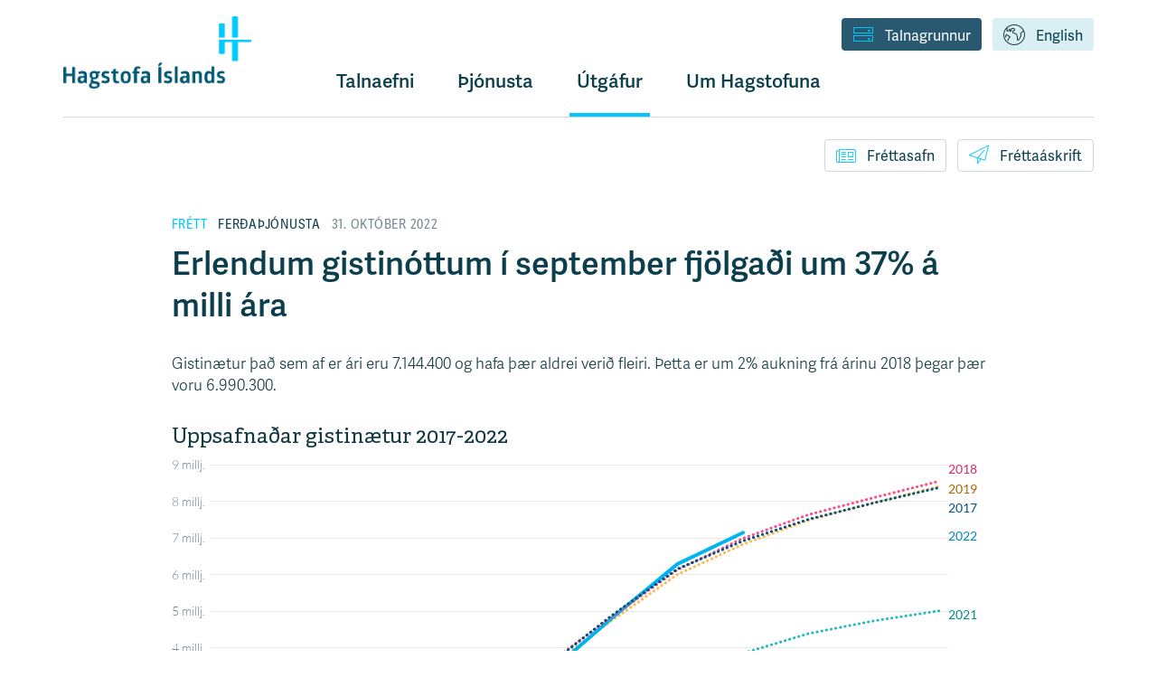

--- FILE ---
content_type: text/html
request_url: https://hagstofa.is/utgafur/frettasafn/ferdathjonusta/gistinaetur-i-september-2022/
body_size: 30612
content:


<!DOCTYPE html>
<html lang="is">
    <head>
        <meta charset="utf-8">
        <meta http-equiv="X-UA-Compatible" content="IE=edge,chrome=1">
        <meta name="viewport" content="width=device-width, initial-scale=1">
        
        <link rel="icon"
        href='//hagstofas3bucket.hagstofa.is/hagstofan/static/projectMedia/Hagstofa_Islands_-_Favicon_-_Ljosblatt.png'
        type="image/x-icon"> 
        <link rel="shortcut icon"
        href='//hagstofas3bucket.hagstofa.is/hagstofan/static/projectMedia/Hagstofa_Islands_-_Favicon_-_Ljosblatt.png'
        type="image/x-icon">
        
        <link rel="stylesheet"
        href="https://fonts.googleapis.com/css?family=Lato:300,400,700,900"
        type="text/css">
        <link rel="stylesheet" href="https://use.typekit.net/ewh2tqd.css">
        
        <title>Gistinætur í september 2022 - Hagstofa Íslands</title>
        <meta property="og:title" content="Hagstofan: Erlendum gistinóttum í september fjölgaði um 37% á milli ára"/>
        <meta property="og:type" content="website"/>
        <meta property="og:url" content="https://hagstofa.is/utgafur/frettasafn/ferdathjonusta/gistinaetur-i-september-2022/"/>
        <meta property="og:image" content="https://hagstofas3bucket.hagstofa.is/hagstofan/static/img/smi-isl.png"/>
        <meta property="og:site_name" content="Hagstofa Íslands"/>
        <meta property="og:description" content="Gistinætur það sem af er ári eru 7.144.400 og hafa þær aldrei verið fleiri. Þetta er um 2% aukning frá árinu 2018 þegar þær voru 6.990.300. Gistinætur á skráðum gististöðum voru um 853.500 í september síðastliðnum og er það aukning um 27% frá fyrra ári."/>  
        
        <!--[if IE]>  
             <script src="https://html5shiv.googlecode.com/svn/trunk/html5.js"></script>
        <![endif]-->

        <style>
         @font-face {
            font-family: "hagstofa7";
            src:url("//hagstofas3bucket.hagstofa.is/hagstofan/static/fonts/hagstofa7.eot");
            src:url("//hagstofas3bucket.hagstofa.is/hagstofan/static/fonts/hagstofa7.eot%3F%23iefix") format("embedded-opentype"),
            url("//hagstofas3bucket.hagstofa.is/hagstofan/static/fonts/hagstofa7.woff") format("woff"),
            url("//hagstofas3bucket.hagstofa.is/hagstofan/static/fonts/hagstofa7.ttf") format("truetype"),
            url("//hagstofas3bucket.hagstofa.is/hagstofan/static/fonts/hagstofa7.svg%23hagstofa7") format("svg");
            font-weight: normal;
            font-style: normal;
        }
        </style>

        <link href='//hagstofas3bucket.hagstofa.is/hagstofan/static/css/njola.css?version=12-march-2024' rel="stylesheet"/>
        
        <script src="https://ajax.googleapis.com/ajax/libs/jquery/3.7.1/jquery.min.js"></script>

        <!-- Matomo -->
        <script>
           var _paq = window._paq = window._paq || [];
           /* tracker methods like "setCustomDimension" should be called before "trackPageView" */
           _paq.push(['trackPageView']);
           _paq.push(['enableLinkTracking']);
           (function() {
             var u="https://hagstofa.matomo.cloud/";
             _paq.push(['setTrackerUrl', u+'matomo.php']);
             _paq.push(['setSiteId', '1']);
             var d=document, g=d.createElement('script'), s=d.getElementsByTagName('script')[0];
             g.async=true; g.src='//cdn.matomo.cloud/hagstofa.matomo.cloud/matomo.js'; s.parentNode.insertBefore(g,s);
           })();
        </script>
        <!-- End Matomo Code -->
         
        
    </head>
 
    <body class="Article" data-lang="IS">
      
        
      
        <a href="#content" class="sr-only">
            Flýtileið yfir á efnissvæði
            
        </a>
        <div class="body-container">
            <header>

                


                <div class="container">
                    <div class="navbar-header">
                        <button type="button" class="navbar-toggle menu-toggle">
                            <span id="open-hamburger-menu">
                                <span class="sr-only">
                                    Opna valmynd
                                    
                                </span>

                                
                                Valmynd
                                

                                <i class="picon-valmynd"></i>
                            </span>
                            <span id="close-hamburger-menu">
                                <span class="sr-only">
                                    Loka valmynd
                                    
                                </span>
                                <!-- Correct icon missing, replace lines here: -->
                                <i class="picon-x"></i>
                            </span>
                        </button>



                        <a href="/" class="brand">
                            
                            <img
                              src="//hagstofas3bucket.hagstofa.is/hagstofan/static/img/hagstofa_colors_logo_2023.png"
                              alt="Hagstofa Íslands"
                            />
                            
                        </a>
                    </div>
                
                    <nav>
                        <div id="upper-desktop-navbar">
                            
                            <a 
                                id="link-button-language" 
                                class="link-button" 
                                href="https://statice.is"
                            > 
                                <i class="picon-tungumal"></i>English
                            </a>
                            <a 
                                id="link-button-database" 
                                class="link-button" 
                                href="/talnagrunnur"
                            >
                                <i class="picon-gagnabanki"></i>Talnagrunnur
                            </a>
                            
                        </div>

                        <div class="row">
                            <div class="col-xs-8 col-sm-offset-3 nav-bar-row-div">
                                <ul id="header-main-webtree" class="large">
                                    <li id="open-statistics-nav" class="">
                                        <a href="#" onclick="toggleOpenStatsNav()"> 
                                            
                                            Talnaefni
                                            
                                        </a>
                                    </li>
                                    <li class="dropdown ">
                                        <a 
                                            id="dropdown-services" 
                                            href="#"
                                            class="dropdown-toggle"
                                            data-toggle="dropdown"
                                            role="button"
                                            aria-haspopup="true"
                                            aria-expanded="false"
                                        >Þjónusta</a>
                                        <ul class="dropdown-menu" aria-labelledby="dropdown-services">
                                            
                                            <li>
                                                <a href="/thjonusta/">Um þjónustuna</a>
                                            </li>
                                            
                                            
                                                
                                            
                                                
                                            
                                                
                                                
                                                    
                                                    <li>
                                                        <a href="/thjonusta/hafa-samband/">Hafa samband</a>
                                                    </li>
                                                    
                                                
                                                    
                                                    <li>
                                                        <a href="/thjonusta/vefskil/">Vefskil</a>
                                                    </li>
                                                    
                                                
                                                    
                                                    <li>
                                                        <a href="/thjonusta/beidni-um-servinnslu/">Beiðni um sérvinnslu</a>
                                                    </li>
                                                    
                                                
                                                    
                                                    <li>
                                                        <a href="/thjonusta/gogn-til-visindarannsokna/">Gögn til vísindarannsókna</a>
                                                    </li>
                                                    
                                                
                                                    
                                                    <li>
                                                        <a href="/thjonusta/gjaldskra/">Gjaldskrá</a>
                                                    </li>
                                                    
                                                
                                                    
                                                
                                                
                                            
                                        </ul>
                                    </li>
                                    <li class="dropdown selected">
                                        <a 
                                            id="dropdown-publications" 
                                            href="#"
                                            class="dropdown-toggle"
                                            data-toggle="dropdown"
                                            role="button"
                                            aria-haspopup="true"
                                            aria-expanded="false"
                                        >Útgáfur
                                        </a>
                                        <ul class="dropdown-menu" aria-labelledby="dropdown-publications">
                                                
                                                <li>
                                                    <a href="/utgafur/">Útgáfusafn</a>
                                                </li>
                                                
                                            
                                                
                                                
                                                    
                                                    <li>
                                                        <a href="/utgafur/frettasafn/">Fréttasafn</a>
                                                    </li>
                                                    
                                                
                                                    
                                                    <li>
                                                        <a href="/utgafur/tilraunatolfraedi/">Tilraunatölfræði</a>
                                                    </li>
                                                    
                                                
                                                    
                                                    <li>
                                                        <a href="/utgafur/opid-gagnaadgengi/">Opið gagnaaðgengi</a>
                                                    </li>
                                                    
                                                
                                                    
                                                    <li>
                                                        <a href="/utgafur/adferdir-og-flokkun/">Aðferðir og flokkun</a>
                                                    </li>
                                                    
                                                
                                                    
                                                    <li>
                                                        <a href="/utgafur/greinar-og-erindi/">Greinar og erindi</a>
                                                    </li>
                                                    
                                                
                                                    
                                                    <li>
                                                        <a href="/utgafur/arsskyrslur/">Ársskýrslur</a>
                                                    </li>
                                                    
                                                
                                                    
                                                    <li>
                                                        <a href="/utgafur/spurt-og-svarad/">Spurt og svarað</a>
                                                    </li>
                                                    
                                                
                                                    
                                                    <li>
                                                        <a href="/utgafur/leidbeiningar/">Leiðbeiningar</a>
                                                    </li>
                                                    
                                                
                                                    
                                                    <li>
                                                        <a href="/utgafur/Tolfraedikennsla/">Tölfræðikennsla</a>
                                                    </li>
                                                    
                                                
                                                    
                                                    <li>
                                                        <a href="/utgafur/eldri-utgafa/">Eldri útgáfur</a>
                                                    </li>
                                                    
                                                
                                                    
                                                
                                                    
                                                
                                                    
                                                
                                                
                                            
                                                
                                            
                                                
                                            
                                        </ul>
                                    </li>
                                    <li class="dropdown ">
                                        <a 
                                            id="dropdown-about" 
                                            href="#"
                                            class="dropdown-toggle"
                                            data-toggle="dropdown"
                                            role="button"
                                            aria-haspopup="true"
                                            aria-expanded="false"
                                        >Um Hagstofuna
                                        </a>
                                        <ul class="dropdown-menu" aria-labelledby="dropdown-about">
                                            
                                            <li>
                                                <a href="/um-hagstofuna/">Hagstofan</a>
                                            </li>
                                            
                                            
                                                
                                            
                                                
                                                
                                                    
                                                    <li>
                                                        <a href="/um-hagstofuna/starfsmenn/">Starfsmenn</a>
                                                    </li>
                                                    
                                                
                                                    
                                                    <li>
                                                        <a href="/um-hagstofuna/laus-storf/">Laus störf</a>
                                                    </li>
                                                    
                                                
                                                    
                                                    <li>
                                                        <a href="/um-hagstofuna/log-og-reglur/">Lög og reglur</a>
                                                    </li>
                                                    
                                                
                                                    
                                                    <li>
                                                        <a href="/um-hagstofuna/personuvernd/">Persónuvernd</a>
                                                    </li>
                                                    
                                                
                                                    
                                                    <li>
                                                        <a href="/um-hagstofuna/stefnur-hagstofu-islands/">Stefnur Hagstofu Íslands</a>
                                                    </li>
                                                    
                                                
                                                    
                                                    <li>
                                                        <a href="/um-hagstofuna/starfsaetlun/">Starfsáætlun</a>
                                                    </li>
                                                    
                                                
                                                    
                                                    <li>
                                                        <a href="/um-hagstofuna/samstarf-vid-notendur/">Samstarf við notendur</a>
                                                    </li>
                                                    
                                                
                                                    
                                                    <li>
                                                        <a href="/um-hagstofuna/thatttaka-i-rannsoknum/">Þátttaka í rannsóknum</a>
                                                    </li>
                                                    
                                                
                                                    
                                                    <li>
                                                        <a href="/um-hagstofuna/althjodlegt-samstarf/">Alþjóðlegt samstarf</a>
                                                    </li>
                                                    
                                                
                                                    
                                                
                                                
                                            
                                                
                                            
                                        </ul>
                                    </li>
                                    
<!--                                     <li class="">
                                        <a href="/vefskil/">Vefskil</a>
                                    </li> -->
                                    
                                </ul>
                            </div>
                        </div>
                    </nav>
                </div>
            </header>

            <div id="statistics-category-nav" class="hide-small-screen">
                <!-- TODO: Add caching back in. Previous version had caching. 2. March 2023. -->
                <div class="container">
                    <!-- Nav tabs -->
                    <div class="row">
                        <div class="col-xs-9 col-sm-offset-3">
                            <ul class="custom-nav-tabs">
                                
                                
                                <li>
                                    <a href="#ibuar">
                                        <i 
                                            class="picon-ibuar"
                                        ></i>
                                        Íbúar
                                    </a>
                                </li>
                                
                                
                                
                                <li>
                                    <a href="#samfelag">
                                        <i 
                                            class="picon-samfelag"
                                        ></i>
                                        Samfélag
                                    </a>
                                </li>
                                
                                
                                
                                <li>
                                    <a href="#atvinnuvegir">
                                        <i 
                                            class="picon-atvinnuvegir"
                                        ></i>
                                        Atvinnuvegir
                                    </a>
                                </li>
                                
                                
                                
                                <li>
                                    <a href="#efnahagur">
                                        <i 
                                            class="picon-efnahagur"
                                        ></i>
                                        Efnahagur
                                    </a>
                                </li>
                                
                                
                                
                                <li>
                                    <a href="#umhverfi">
                                        <i 
                                            class="picon-umhverfi"
                                        ></i>
                                        Umhverfi
                                    </a>
                                </li>
                                
                                
                            </ul>
                        </div>
                    </div>
                </div>

                <!-- Tab panes -->
                <div class="custom-tab-content">
                
                
                    <div 
                        class="custom-tab-pane" 
                        id="ibuar"
                        style="display: none;"
                    >
                        <div class="container">
                            <div class="row">
                                <div class="col-xs-3">
                                    <h1><i 
                                    class="picon-ibuar"
                                    ></i>Íbúar</h1>
                                </div>
                            </div>
                            <div class="row">
                            
                                <div class="col-md-offset-3 col-xs-2">
                                    
                                        
                                    
                                        
                                    
                                        
                                    
                                        
                                            
                                                <div class="statistics-subcategory-list">
                                                    <h4>
                                                        <strong>
                                                            <a href="/talnaefni/ibuar/mannfjoldi/">Mannfjöldi</a>
                                                        </strong>
                                                    </h4>
                                                    
                                                    
                                                    <p>
                                                        <a href="/talnaefni/ibuar/mannfjoldi/yfirlit/">Yfirlit mannfjölda</a>
                                                    </p>
                                                    
                                                    
                                                    
                                                    <p>
                                                        <a href="/talnaefni/ibuar/mannfjoldi/sveitarfelog-og-byggdakjarnar/">Sveitarfélög og byggðakjarnar</a>
                                                    </p>
                                                    
                                                    
                                                    
                                                    <p>
                                                        <a href="/talnaefni/ibuar/mannfjoldi/bakgrunnur/">Bakgrunnur</a>
                                                    </p>
                                                    
                                                    
                                                </div>
                                            
                                        
                                    
                                        
                                    
                                        
                                            
                                                <div class="statistics-subcategory-list">
                                                    <h4>
                                                        <strong>
                                                            <a href="/talnaefni/ibuar/buferlaflutningar/">Búferlaflutningar</a>
                                                        </strong>
                                                    </h4>
                                                    
                                                    
                                                    <p>
                                                        <a href="/talnaefni/ibuar/buferlaflutningar/innanlands/">Búferlaflutningar innanlands</a>
                                                    </p>
                                                    
                                                    
                                                    
                                                    <p>
                                                        <a href="/talnaefni/ibuar/buferlaflutningar/milli-landa/">Búferlaflutningar milli landa</a>
                                                    </p>
                                                    
                                                    
                                                </div>
                                            
                                        
                                    
                                        
                                    
                                </div>

                                <div class="col-xs-2">
                                    
                                        
                                    
                                        
                                            
                                                <div class="statistics-subcategory-list">
                                                    <h4>
                                                        <strong>
                                                            <a href="/talnaefni/ibuar/fjolskyldan/">Fjölskyldan</a>
                                                        </strong>
                                                    </h4>
                                                    
                                                    
                                                    <p>
                                                        <a href="/talnaefni/ibuar/fjolskyldan/fjolskyldan/">Fjölskyldan</a>
                                                    </p>
                                                    
                                                    
                                                    
                                                    <p>
                                                        <a href="/talnaefni/ibuar/fjolskyldan/aettleidingar/">Ættleiðingar</a>
                                                    </p>
                                                    
                                                    
                                                    
                                                    <p>
                                                        <a href="/talnaefni/ibuar/fjolskyldan/giftingarogskilnadir/">Giftingar og skilnaðir</a>
                                                    </p>
                                                    
                                                    
                                                </div>
                                            
                                        
                                    
                                        
                                    
                                        
                                    
                                        
                                            
                                                <div class="statistics-subcategory-list">
                                                    <h4>
                                                        <strong>
                                                            <a href="/talnaefni/ibuar/faeddir-og-danir/">Fæddir og dánir</a>
                                                        </strong>
                                                    </h4>
                                                    
                                                    
                                                    <p>
                                                        <a href="/talnaefni/ibuar/faeddir-og-danir/faeddir/">Fæddir</a>
                                                    </p>
                                                    
                                                    
                                                    
                                                    <p>
                                                        <a href="/talnaefni/ibuar/faeddir-og-danir/danir/">Dánir</a>
                                                    </p>
                                                    
                                                    
                                                    
                                                    <p>
                                                        <a href="/talnaefni/ibuar/faeddir-og-danir/nofn/">Nöfn</a>
                                                    </p>
                                                    
                                                    
                                                </div>
                                            
                                        
                                    
                                        
                                    
                                        
                                    
                                </div>

                                <div class="col-xs-2">
                                    
                                        
                                            
                                                <div class="statistics-subcategory-list">
                                                    <h4>
                                                        <strong>
                                                            <a href="/talnaefni/ibuar/mannfjoldaspa/">Mannfjöldaspá</a>
                                                        </strong>
                                                    </h4>
                                                    
                                                    
                                                    <p>
                                                        <a href="/talnaefni/ibuar/mannfjoldaspa/mannfjoldaspa/">Mannfjöldaspá</a>
                                                    </p>
                                                    
                                                    
                                                </div>
                                            
                                        
                                    
                                        
                                    
                                        
                                    
                                        
                                    
                                        
                                    
                                        
                                    
                                        
                                            
                                                <div class="statistics-subcategory-list">
                                                    <h4>
                                                        <strong>
                                                            <a href="/talnaefni/ibuar/manntal/">Manntal</a>
                                                        </strong>
                                                    </h4>
                                                    
                                                    
                                                    <p>
                                                        <a href="/talnaefni/ibuar/manntal/manntal-yfirlit/">Manntal - Yfirlit</a>
                                                    </p>
                                                    
                                                    
                                                    
                                                    <p>
                                                        <a href="/talnaefni/ibuar/manntal/manntal-1981/">Manntal 1981</a>
                                                    </p>
                                                    
                                                    
                                                    
                                                    <p>
                                                        <a href="/talnaefni/ibuar/manntal/manntal-2011/">Manntal 2011</a>
                                                    </p>
                                                    
                                                    
                                                    
                                                    <p>
                                                        <a href="/talnaefni/ibuar/manntal/manntal-2021/">Manntal 2021</a>
                                                    </p>
                                                    
                                                    
                                                </div>
                                            
                                        
                                    
                                </div>

                                <div class="col-xs-2">
                                    
                                        
                                    
                                        
                                    
                                        
                                            
                                                <div class="statistics-subcategory-list">
                                                    <h4>
                                                        <strong>
                                                            <a href="/talnaefni/ibuar/kosningar/">Kosningar</a>
                                                        </strong>
                                                    </h4>
                                                    
                                                    
                                                    <p>
                                                        <a href="/talnaefni/ibuar/kosningar/yfirlit/">Yfirlit kosninga</a>
                                                    </p>
                                                    
                                                    
                                                    
                                                    <p>
                                                        <a href="/talnaefni/ibuar/kosningar/althingiskosningar/">Alþingiskosningar</a>
                                                    </p>
                                                    
                                                    
                                                    
                                                    <p>
                                                        <a href="/talnaefni/ibuar/kosningar/sveitarstjornarkosningar/">Sveitarstjórnarkosningar</a>
                                                    </p>
                                                    
                                                    
                                                    
                                                    <p>
                                                        <a href="/talnaefni/ibuar/kosningar/forsetakosningar/">Forsetakosningar</a>
                                                    </p>
                                                    
                                                    
                                                    
                                                    <p>
                                                        <a href="/talnaefni/ibuar/kosningar/thjodaratkvaedagreidslur/">Þjóðaratkvæðagreiðslur</a>
                                                    </p>
                                                    
                                                    
                                                </div>
                                            
                                        
                                    
                                        
                                    
                                        
                                    
                                        
                                    
                                        
                                    
                                </div>

                            </div>
                        </div>
                    </div>
                
                
                
                    <div 
                        class="custom-tab-pane" 
                        id="samfelag"
                        style="display: none;"
                    >
                        <div class="container">
                            <div class="row">
                                <div class="col-xs-3">
                                    <h1><i 
                                    class="picon-samfelag"
                                    ></i>Samfélag</h1>
                                </div>
                            </div>
                            <div class="row">
                            
                                <div class="col-md-offset-3 col-xs-2">
                                    
                                        
                                            
                                                <div class="statistics-subcategory-list">
                                                    <h4>
                                                        <strong>
                                                            <a href="/talnaefni/samfelag/vinnumarkadur/">Vinnumarkaður</a>
                                                        </strong>
                                                    </h4>
                                                    
                                                    
                                                    <p>
                                                        <a href="/talnaefni/samfelag/vinnumarkadur/vinnumarkadsrannsokn/">Vinnumarkaðsrannsókn</a>
                                                    </p>
                                                    
                                                    
                                                    
                                                    <p>
                                                        <a href="/talnaefni/samfelag/vinnumarkadur/vinnuafl-skraargogn/">Vinnuafl - skráargögn</a>
                                                    </p>
                                                    
                                                    
                                                    
                                                    <p>
                                                        <a href="/talnaefni/samfelag/vinnumarkadur/laus-storf/">Laus störf</a>
                                                    </p>
                                                    
                                                    
                                                </div>
                                            
                                        
                                    
                                        
                                    
                                        
                                    
                                        
                                    
                                        
                                    
                                        
                                            
                                                <div class="statistics-subcategory-list">
                                                    <h4>
                                                        <strong>
                                                            <a href="/talnaefni/samfelag/laun-og-tekjur/">Laun og tekjur</a>
                                                        </strong>
                                                    </h4>
                                                    
                                                    
                                                    <p>
                                                        <a href="/talnaefni/samfelag/laun-og-tekjur/laun/">Laun</a>
                                                    </p>
                                                    
                                                    
                                                    
                                                    <p>
                                                        <a href="/talnaefni/samfelag/laun-og-tekjur/launavisitala/">Vísitölur launa</a>
                                                    </p>
                                                    
                                                    
                                                    
                                                    <p>
                                                        <a href="/talnaefni/samfelag/laun-og-tekjur/tekjur/">Tekjur</a>
                                                    </p>
                                                    
                                                    
                                                </div>
                                            
                                        
                                    
                                        
                                    
                                        
                                    
                                        
                                            
                                                <div class="statistics-subcategory-list">
                                                    <h4>
                                                        <strong>
                                                            <a href="/talnaefni/samfelag/felagsmal/">Félagsmál</a>
                                                        </strong>
                                                    </h4>
                                                    
                                                    
                                                    <p>
                                                        <a href="/talnaefni/samfelag/felagsmal/utgjold-til-felagsverndar/">Útgjöld til félagsverndar</a>
                                                    </p>
                                                    
                                                    
                                                    
                                                    <p>
                                                        <a href="/talnaefni/samfelag/felagsmal/felagsthjonusta-sveitarfelaga/">Félagsþjónusta sveitarfélaga</a>
                                                    </p>
                                                    
                                                    
                                                    
                                                    <p>
                                                        <a href="/talnaefni/samfelag/felagsmal/almannatryggingar/">Almannatryggingar</a>
                                                    </p>
                                                    
                                                    
                                                    
                                                    <p>
                                                        <a href="/talnaefni/samfelag/felagsmal/stofnanir-aldradra/">Stofnanir aldraðra</a>
                                                    </p>
                                                    
                                                    
                                                    
                                                    <p>
                                                        <a href="/talnaefni/samfelag/felagsmal/lifeyristhegar/">Lífeyrisþegar</a>
                                                    </p>
                                                    
                                                    
                                                    
                                                    <p>
                                                        <a href="/talnaefni/samfelag/felagsmal/konur-og-karlar/">Konur og karlar</a>
                                                    </p>
                                                    
                                                    
                                                </div>
                                            
                                        
                                    
                                </div>

                                <div class="col-xs-2">
                                    
                                        
                                    
                                        
                                    
                                        
                                            
                                                <div class="statistics-subcategory-list">
                                                    <h4>
                                                        <strong>
                                                            <a href="/talnaefni/samfelag/lifskjor/">Lífskjör</a>
                                                        </strong>
                                                    </h4>
                                                    
                                                    
                                                    <p>
                                                        <a href="/talnaefni/samfelag/lifskjor/fjarhagsstada-heimila/">Fjárhagsstaða heimila</a>
                                                    </p>
                                                    
                                                    
                                                    
                                                    <p>
                                                        <a href="/talnaefni/samfelag/lifskjor/husnaedismal/">Húsnæðismál</a>
                                                    </p>
                                                    
                                                    
                                                    
                                                    <p>
                                                        <a href="/talnaefni/samfelag/lifskjor/skuldir-og-eignir/">Skuldir og eignir</a>
                                                    </p>
                                                    
                                                    
                                                    
                                                    <p>
                                                        <a href="/talnaefni/samfelag/lifskjor/neysluutgjold/">Neysluútgjöld</a>
                                                    </p>
                                                    
                                                    
                                                    
                                                    <p>
                                                        <a href="/talnaefni/samfelag/lifskjor/efnislegur-skortur/">Efnislegur skortur</a>
                                                    </p>
                                                    
                                                    
                                                </div>
                                            
                                        
                                    
                                        
                                    
                                        
                                    
                                        
                                    
                                        
                                            
                                                <div class="statistics-subcategory-list">
                                                    <h4>
                                                        <strong>
                                                            <a href="/talnaefni/samfelag/heilbrigdismal/">Heilbrigðismál</a>
                                                        </strong>
                                                    </h4>
                                                    
                                                    
                                                    <p>
                                                        <a href="/talnaefni/samfelag/heilbrigdismal/heilbrigdisthjonusta/">Heilbrigðisþjónusta</a>
                                                    </p>
                                                    
                                                    
                                                    
                                                    <p>
                                                        <a href="/talnaefni/samfelag/heilbrigdismal/hagur-og-heilbrigdi/">Hagur og heilbrigði</a>
                                                    </p>
                                                    
                                                    
                                                    
                                                    <p>
                                                        <a href="/talnaefni/samfelag/heilbrigdismal/heilsufarsrannsokn-2015/">Heilsufarsrannsókn</a>
                                                    </p>
                                                    
                                                    
                                                    
                                                    <p>
                                                        <a href="/talnaefni/samfelag/heilbrigdismal/lifsvenjur-og-heilsa/">Lífsvenjur og heilsa</a>
                                                    </p>
                                                    
                                                    
                                                </div>
                                            
                                        
                                    
                                        
                                    
                                        
                                    
                                </div>

                                <div class="col-xs-2">
                                    
                                        
                                    
                                        
                                            
                                                <div class="statistics-subcategory-list">
                                                    <h4>
                                                        <strong>
                                                            <a href="/talnaefni/samfelag/menntun/">Menntun</a>
                                                        </strong>
                                                    </h4>
                                                    
                                                    
                                                    <p>
                                                        <a href="/talnaefni/samfelag/menntun/yfirlit/">Menntun - Yfirlit</a>
                                                    </p>
                                                    
                                                    
                                                    
                                                    <p>
                                                        <a href="/talnaefni/samfelag/menntun/leikskolastig/">Leikskólastig</a>
                                                    </p>
                                                    
                                                    
                                                    
                                                    <p>
                                                        <a href="/talnaefni/samfelag/menntun/grunnskolastig/">Grunnskólastig</a>
                                                    </p>
                                                    
                                                    
                                                    
                                                    <p>
                                                        <a href="/talnaefni/samfelag/menntun/framhaldsskolastig/">Framhaldsskólastig</a>
                                                    </p>
                                                    
                                                    
                                                    
                                                    <p>
                                                        <a href="/talnaefni/samfelag/menntun/haskolastig/">Háskólastig</a>
                                                    </p>
                                                    
                                                    
                                                    
                                                    <p>
                                                        <a href="/talnaefni/samfelag/menntun/simenntun/">Símenntun</a>
                                                    </p>
                                                    
                                                    
                                                    
                                                    <p>
                                                        <a href="/talnaefni/samfelag/menntun/menntunarstada/">Menntunarstaða</a>
                                                    </p>
                                                    
                                                    
                                                </div>
                                            
                                        
                                    
                                        
                                    
                                        
                                    
                                        
                                    
                                        
                                    
                                        
                                    
                                        
                                            
                                                <div class="statistics-subcategory-list">
                                                    <h4>
                                                        <strong>
                                                            <a href="/talnaefni/samfelag/midlun/">Miðlun</a>
                                                        </strong>
                                                    </h4>
                                                    
                                                    
                                                    <p>
                                                        <a href="/talnaefni/samfelag/midlun/fjolmidlar/">Fjölmiðlar</a>
                                                    </p>
                                                    
                                                    
                                                    
                                                    <p>
                                                        <a href="/talnaefni/samfelag/midlun/baekur/">Bækur</a>
                                                    </p>
                                                    
                                                    
                                                    
                                                    <p>
                                                        <a href="/talnaefni/samfelag/midlun/kvikmyndir/">Kvikmyndir</a>
                                                    </p>
                                                    
                                                    
                                                    
                                                    <p>
                                                        <a href="/talnaefni/samfelag/midlun/hljodrit/">Hljóðrit</a>
                                                    </p>
                                                    
                                                    
                                                </div>
                                            
                                        
                                    
                                        
                                    
                                </div>

                                <div class="col-xs-2">
                                    
                                        
                                    
                                        
                                    
                                        
                                    
                                        
                                            
                                                <div class="statistics-subcategory-list">
                                                    <h4>
                                                        <strong>
                                                            <a href="/talnaefni/samfelag/menning/">Menning</a>
                                                        </strong>
                                                    </h4>
                                                    
                                                    
                                                    <p>
                                                        <a href="/talnaefni/samfelag/menning/trufelog/">Trúfélög</a>
                                                    </p>
                                                    
                                                    
                                                    
                                                    <p>
                                                        <a href="/talnaefni/samfelag/menning/listir/">Listir</a>
                                                    </p>
                                                    
                                                    
                                                    
                                                    <p>
                                                        <a href="/talnaefni/samfelag/menning/sofn/">Söfn</a>
                                                    </p>
                                                    
                                                    
                                                    
                                                    <p>
                                                        <a href="/talnaefni/samfelag/menning/bokasofn/">Bókasöfn</a>
                                                    </p>
                                                    
                                                    
                                                    
                                                    <p>
                                                        <a href="/talnaefni/samfelag/menning/samtok/">Samtök</a>
                                                    </p>
                                                    
                                                    
                                                    
                                                    <p>
                                                        <a href="/talnaefni/samfelag/menning/hagraenir-maelikvardar/">Hagrænir mælikvarðar</a>
                                                    </p>
                                                    
                                                    
                                                </div>
                                            
                                        
                                    
                                        
                                            
                                                <div class="statistics-subcategory-list">
                                                    <h4>
                                                        <strong>
                                                            <a href="/talnaefni/samfelag/domsmal/">Dómsmál</a>
                                                        </strong>
                                                    </h4>
                                                    
                                                    
                                                    <p>
                                                        <a href="/talnaefni/samfelag/domsmal/domar/">Dómar</a>
                                                    </p>
                                                    
                                                    
                                                    
                                                    <p>
                                                        <a href="/talnaefni/samfelag/domsmal/afbrot-og-afplanun/">Afbrot og afplánun</a>
                                                    </p>
                                                    
                                                    
                                                </div>
                                            
                                        
                                    
                                        
                                    
                                        
                                    
                                        
                                    
                                        
                                    
                                </div>

                            </div>
                        </div>
                    </div>
                
                
                
                    <div 
                        class="custom-tab-pane" 
                        id="atvinnuvegir"
                        style="display: none;"
                    >
                        <div class="container">
                            <div class="row">
                                <div class="col-xs-3">
                                    <h1><i 
                                    class="picon-atvinnuvegir"
                                    ></i>Atvinnuvegir</h1>
                                </div>
                            </div>
                            <div class="row">
                            
                                <div class="col-md-offset-3 col-xs-2">
                                    
                                        
                                            
                                                <div class="statistics-subcategory-list">
                                                    <h4>
                                                        <strong>
                                                            <a href="/talnaefni/atvinnuvegir/fyrirtaeki/">Fyrirtæki</a>
                                                        </strong>
                                                    </h4>
                                                    
                                                    
                                                    <p>
                                                        <a href="/talnaefni/atvinnuvegir/fyrirtaeki/afkoma-fyrirtaekja/">Afkoma fyrirtækja</a>
                                                    </p>
                                                    
                                                    
                                                    
                                                    <p>
                                                        <a href="/talnaefni/atvinnuvegir/fyrirtaeki/fyrirtaeki/">Fyrirtæki</a>
                                                    </p>
                                                    
                                                    
                                                    
                                                    <p>
                                                        <a href="/talnaefni/atvinnuvegir/fyrirtaeki/gjaldthrot/">Gjaldþrot</a>
                                                    </p>
                                                    
                                                    
                                                    
                                                    <p>
                                                        <a href="/talnaefni/atvinnuvegir/fyrirtaeki/velta/">Velta</a>
                                                    </p>
                                                    
                                                    
                                                    
                                                    <p>
                                                        <a href="/talnaefni/atvinnuvegir/fyrirtaeki/launakostnadur/">Launakostnaður</a>
                                                    </p>
                                                    
                                                    
                                                </div>
                                            
                                        
                                    
                                        
                                    
                                        
                                    
                                        
                                    
                                        
                                            
                                                <div class="statistics-subcategory-list">
                                                    <h4>
                                                        <strong>
                                                            <a href="/talnaefni/atvinnuvegir/ferdathjonusta/">Ferðaþjónusta</a>
                                                        </strong>
                                                    </h4>
                                                    
                                                    
                                                    <p>
                                                        <a href="/talnaefni/atvinnuvegir/ferdathjonusta/gisting/">Gisting</a>
                                                    </p>
                                                    
                                                    
                                                    
                                                    <p>
                                                        <a href="/talnaefni/atvinnuvegir/ferdathjonusta/hagvisar-i-ferdathjonustu/">Hagvísar í ferðaþjónustu</a>
                                                    </p>
                                                    
                                                    
                                                    
                                                    <p>
                                                        <a href="/talnaefni/atvinnuvegir/ferdathjonusta/farthegar/">Farþegar</a>
                                                    </p>
                                                    
                                                    
                                                    
                                                    <p>
                                                        <a href="/talnaefni/atvinnuvegir/ferdathjonusta/ferdavenjur/">Ferðavenjur</a>
                                                    </p>
                                                    
                                                    
                                                    
                                                    <p>
                                                        <a href="/talnaefni/atvinnuvegir/ferdathjonusta/ferdathjonustureikningar/">Ferðaþjónustureikningar</a>
                                                    </p>
                                                    
                                                    
                                                </div>
                                            
                                        
                                    
                                        
                                    
                                </div>

                                <div class="col-xs-2">
                                    
                                        
                                    
                                        
                                            
                                                <div class="statistics-subcategory-list">
                                                    <h4>
                                                        <strong>
                                                            <a href="/talnaefni/atvinnuvegir/sjavarutvegur/">Sjávarútvegur</a>
                                                        </strong>
                                                    </h4>
                                                    
                                                    
                                                    <p>
                                                        <a href="/talnaefni/atvinnuvegir/sjavarutvegur/afli-og-radstofun/">Afli og ráðstöfun</a>
                                                    </p>
                                                    
                                                    
                                                    
                                                    <p>
                                                        <a href="/talnaefni/atvinnuvegir/sjavarutvegur/utflutningur-sjavarafurda/">Útflutningur sjávarafurða</a>
                                                    </p>
                                                    
                                                    
                                                    
                                                    <p>
                                                        <a href="/talnaefni/atvinnuvegir/sjavarutvegur/Landanir-erlendra-skipa/">Landanir erlendra skipa</a>
                                                    </p>
                                                    
                                                    
                                                    
                                                    <p>
                                                        <a href="/talnaefni/atvinnuvegir/sjavarutvegur/verdvisitolur-sjavarafurda/">Verðvísitölur sjávarafurða</a>
                                                    </p>
                                                    
                                                    
                                                    
                                                    <p>
                                                        <a href="/talnaefni/atvinnuvegir/sjavarutvegur/afkoma-sjavarutvegs/">Afkoma sjávarútvegs</a>
                                                    </p>
                                                    
                                                    
                                                    
                                                    <p>
                                                        <a href="/talnaefni/atvinnuvegir/sjavarutvegur/fjoldi-fiskiskipa/">Fjöldi fiskiskipa</a>
                                                    </p>
                                                    
                                                    
                                                    
                                                    <p>
                                                        <a href="/talnaefni/atvinnuvegir/sjavarutvegur/fiskeldi/">Fiskeldi</a>
                                                    </p>
                                                    
                                                    
                                                </div>
                                            
                                        
                                    
                                        
                                    
                                        
                                    
                                        
                                    
                                        
                                    
                                </div>

                                <div class="col-xs-2">
                                    
                                        
                                    
                                        
                                    
                                        
                                            
                                                <div class="statistics-subcategory-list">
                                                    <h4>
                                                        <strong>
                                                            <a href="/talnaefni/atvinnuvegir/landbunadur/">Landbúnaður</a>
                                                        </strong>
                                                    </h4>
                                                    
                                                    
                                                    <p>
                                                        <a href="/talnaefni/atvinnuvegir/landbunadur/landbunadarframleidsla/">Framleiðsla</a>
                                                    </p>
                                                    
                                                    
                                                    
                                                    <p>
                                                        <a href="/talnaefni/atvinnuvegir/landbunadur/bufe-og-uppskera/">Búfé og uppskera</a>
                                                    </p>
                                                    
                                                    
                                                    
                                                    <p>
                                                        <a href="/talnaefni/atvinnuvegir/landbunadur/veidi/">Veiði</a>
                                                    </p>
                                                    
                                                    
                                                    
                                                    <p>
                                                        <a href="/talnaefni/atvinnuvegir/landbunadur/aburdur/">Áburður</a>
                                                    </p>
                                                    
                                                    
                                                    
                                                    <p>
                                                        <a href="/talnaefni/atvinnuvegir/landbunadur/landbunadarrannsokn/">Landbúnaðarrannsókn</a>
                                                    </p>
                                                    
                                                    
                                                    
                                                    <p>
                                                        <a href="/talnaefni/atvinnuvegir/landbunadur/afkoma-landbunadarins/">Afkoma landbúnaðarins</a>
                                                    </p>
                                                    
                                                    
                                                </div>
                                            
                                        
                                    
                                        
                                    
                                        
                                    
                                        
                                            
                                                <div class="statistics-subcategory-list">
                                                    <h4>
                                                        <strong>
                                                            <a href="/talnaefni/atvinnuvegir/idnadur/">Iðnaður</a>
                                                        </strong>
                                                    </h4>
                                                    
                                                    
                                                    <p>
                                                        <a href="/talnaefni/atvinnuvegir/idnadur/byggingarvisitala/">Byggingarvísitala</a>
                                                    </p>
                                                    
                                                    
                                                    
                                                    <p>
                                                        <a href="/talnaefni/atvinnuvegir/idnadur/bygging-ibudarhusnaedis/">Bygging íbúðarhúsnæðis</a>
                                                    </p>
                                                    
                                                    
                                                    
                                                    <p>
                                                        <a href="/talnaefni/atvinnuvegir/idnadur/idnadarframleidsla/">Iðnaðarframleiðsla</a>
                                                    </p>
                                                    
                                                    
                                                </div>
                                            
                                        
                                    
                                </div>

                                <div class="col-xs-2">
                                    
                                        
                                    
                                        
                                    
                                        
                                    
                                        
                                            
                                                <div class="statistics-subcategory-list">
                                                    <h4>
                                                        <strong>
                                                            <a href="/talnaefni/atvinnuvegir/visindi-og-taekni/">Vísindi og tækni</a>
                                                        </strong>
                                                    </h4>
                                                    
                                                    
                                                    <p>
                                                        <a href="/talnaefni/atvinnuvegir/visindi-og-taekni/rannsoknir-og-throun/">Rannsóknir og þróun</a>
                                                    </p>
                                                    
                                                    
                                                    
                                                    <p>
                                                        <a href="/talnaefni/atvinnuvegir/visindi-og-taekni/Nyjungar-i-starfsemi-fyrirtaekja/">Nýjungar í starfsemi fyrirtækja</a>
                                                    </p>
                                                    
                                                    
                                                    
                                                    <p>
                                                        <a href="/talnaefni/atvinnuvegir/visindi-og-taekni/upplysingataekninotkun-fyrirtaekja/">Upplýsingatækninotkun fyrirtækja</a>
                                                    </p>
                                                    
                                                    
                                                    
                                                    <p>
                                                        <a href="/talnaefni/atvinnuvegir/visindi-og-taekni/upplysingataekninotkun-einstaklinga/">Upplýsingatækninotkun einstaklinga</a>
                                                    </p>
                                                    
                                                    
                                                    
                                                    <p>
                                                        <a href="/talnaefni/atvinnuvegir/visindi-og-taekni/fjarskipti/">Fjarskipti</a>
                                                    </p>
                                                    
                                                    
                                                </div>
                                            
                                        
                                    
                                        
                                    
                                        
                                    
                                </div>

                            </div>
                        </div>
                    </div>
                
                
                
                    <div 
                        class="custom-tab-pane" 
                        id="efnahagur"
                        style="display: none;"
                    >
                        <div class="container">
                            <div class="row">
                                <div class="col-xs-3">
                                    <h1><i 
                                    class="picon-efnahagur"
                                    ></i>Efnahagur</h1>
                                </div>
                            </div>
                            <div class="row">
                            
                                <div class="col-md-offset-3 col-xs-2">
                                    
                                        
                                            
                                                <div class="statistics-subcategory-list">
                                                    <h4>
                                                        <strong>
                                                            <a href="/talnaefni/efnahagur/verdlag/">Verðlag</a>
                                                        </strong>
                                                    </h4>
                                                    
                                                    
                                                    <p>
                                                        <a href="/talnaefni/efnahagur/verdlag/visitala-neysluverds/">Vísitala neysluverðs</a>
                                                    </p>
                                                    
                                                    
                                                    
                                                    <p>
                                                        <a href="/talnaefni/efnahagur/verdlag/byggingarvisitala/">Byggingarvísitala</a>
                                                    </p>
                                                    
                                                    
                                                    
                                                    <p>
                                                        <a href="/talnaefni/efnahagur/verdlag/samraemd-visitala-neysluverds/">Samræmd vísitala neysluverðs</a>
                                                    </p>
                                                    
                                                    
                                                    
                                                    <p>
                                                        <a href="/talnaefni/efnahagur/verdlag/althjodlegur-verdsamanburdur/">Alþjóðlegur verðsamanburður</a>
                                                    </p>
                                                    
                                                    
                                                    
                                                    <p>
                                                        <a href="/talnaefni/efnahagur/verdlag/visitala-framleidsluverds/">Vísitala framleiðsluverðs</a>
                                                    </p>
                                                    
                                                    
                                                </div>
                                            
                                        
                                    
                                        
                                    
                                        
                                    
                                        
                                    
                                        
                                            
                                                <div class="statistics-subcategory-list">
                                                    <h4>
                                                        <strong>
                                                            <a href="/talnaefni/efnahagur/utanrikisverslun/">Utanríkisverslun</a>
                                                        </strong>
                                                    </h4>
                                                    
                                                    
                                                    <p>
                                                        <a href="/talnaefni/efnahagur/utanrikisverslun/voruvidskipti/">Vöruviðskipti</a>
                                                    </p>
                                                    
                                                    
                                                    
                                                    <p>
                                                        <a href="/talnaefni/efnahagur/utanrikisverslun/thjonustuvidskipti/">Þjónustuviðskipti</a>
                                                    </p>
                                                    
                                                    
                                                    
                                                    <p>
                                                        <a href="/talnaefni/efnahagur/utanrikisverslun/voru-og-thjonustuvidskipti/">Vöru- og þjónustuviðskipti</a>
                                                    </p>
                                                    
                                                    
                                                </div>
                                            
                                        
                                    
                                        
                                    
                                </div>

                                <div class="col-xs-2">
                                    
                                        
                                    
                                        
                                            
                                                <div class="statistics-subcategory-list">
                                                    <h4>
                                                        <strong>
                                                            <a href="/talnaefni/efnahagur/fjarmal-hins-opinbera/">Fjármál hins opinbera</a>
                                                        </strong>
                                                    </h4>
                                                    
                                                    
                                                    <p>
                                                        <a href="/talnaefni/efnahagur/fjarmal-hins-opinbera/hid-opinbera/">Hið opinbera</a>
                                                    </p>
                                                    
                                                    
                                                    
                                                    <p>
                                                        <a href="/talnaefni/efnahagur/fjarmal-hins-opinbera/rikissjodur/">Ríkissjóður</a>
                                                    </p>
                                                    
                                                    
                                                    
                                                    <p>
                                                        <a href="/talnaefni/efnahagur/fjarmal-hins-opinbera/sveitarfelog/">Sveitarfélög</a>
                                                    </p>
                                                    
                                                    
                                                    
                                                    <p>
                                                        <a href="/talnaefni/efnahagur/fjarmal-hins-opinbera/almannatryggingar/">Almannatryggingar</a>
                                                    </p>
                                                    
                                                    
                                                    
                                                    <p>
                                                        <a href="/talnaefni/efnahagur/fjarmal-hins-opinbera/utgjold-til-felagsverndar/">Útgjöld til félagsverndar</a>
                                                    </p>
                                                    
                                                    
                                                    
                                                    <p>
                                                        <a href="/talnaefni/efnahagur/fjarmal-hins-opinbera/utgjold-til-fraedslumala/">Útgjöld til fræðslumála</a>
                                                    </p>
                                                    
                                                    
                                                    
                                                    <p>
                                                        <a href="/talnaefni/efnahagur/fjarmal-hins-opinbera/utgjold-til-heilbrigdismala/">Útgjöld til heilbrigðismála</a>
                                                    </p>
                                                    
                                                    
                                                </div>
                                            
                                        
                                    
                                        
                                    
                                        
                                    
                                        
                                    
                                        
                                    
                                </div>

                                <div class="col-xs-2">
                                    
                                        
                                    
                                        
                                    
                                        
                                            
                                                <div class="statistics-subcategory-list">
                                                    <h4>
                                                        <strong>
                                                            <a href="/talnaefni/efnahagur/vinnumagn-og-framleidni/">Vinnumagn og framleiðni</a>
                                                        </strong>
                                                    </h4>
                                                    
                                                    
                                                    <p>
                                                        <a href="/talnaefni/efnahagur/vinnumagn-og-framleidni/framleidni-vinnuafls/">Framleiðni vinnuafls</a>
                                                    </p>
                                                    
                                                    
                                                    
                                                    <p>
                                                        <a href="/talnaefni/efnahagur/vinnumagn-og-framleidni/vinnumagn/">Vinnumagn</a>
                                                    </p>
                                                    
                                                    
                                                </div>
                                            
                                        
                                    
                                        
                                    
                                        
                                    
                                        
                                            
                                                <div class="statistics-subcategory-list">
                                                    <h4>
                                                        <strong>
                                                            <a href="/talnaefni/efnahagur/thjodhagsspa/">Þjóðhagsspá</a>
                                                        </strong>
                                                    </h4>
                                                    
                                                    
                                                    <p>
                                                        <a href="/talnaefni/efnahagur/thjodhagsspa/thjodhagsspa/">Þjóðhagsspá</a>
                                                    </p>
                                                    
                                                    
                                                </div>
                                            
                                        
                                    
                                </div>

                                <div class="col-xs-2">
                                    
                                        
                                    
                                        
                                    
                                        
                                    
                                        
                                            
                                                <div class="statistics-subcategory-list">
                                                    <h4>
                                                        <strong>
                                                            <a href="/talnaefni/efnahagur/thjodhagsreikningar/">Þjóðhagsreikningar</a>
                                                        </strong>
                                                    </h4>
                                                    
                                                    
                                                    <p>
                                                        <a href="/talnaefni/efnahagur/thjodhagsreikningar/landsframleidsla/">Landsframleiðsla</a>
                                                    </p>
                                                    
                                                    
                                                    
                                                    <p>
                                                        <a href="/talnaefni/efnahagur/thjodhagsreikningar/einka-og-samneysla/">Einkaneysla</a>
                                                    </p>
                                                    
                                                    
                                                    
                                                    <p>
                                                        <a href="/talnaefni/efnahagur/thjodhagsreikningar/fjarmunamyndun-og-fjarmunaeign/">Fjármunamyndun og fjármunaeign</a>
                                                    </p>
                                                    
                                                    
                                                    
                                                    <p>
                                                        <a href="/talnaefni/efnahagur/thjodhagsreikningar/framleidsluuppgjor/">Framleiðsluuppgjör</a>
                                                    </p>
                                                    
                                                    
                                                    
                                                    <p>
                                                        <a href="/talnaefni/efnahagur/thjodhagsreikningar/tekjuskiptingaruppgjor/">Tekjuskiptingaruppgjör</a>
                                                    </p>
                                                    
                                                    
                                                    
                                                    <p>
                                                        <a href="/talnaefni/efnahagur/thjodhagsreikningar/fjarmalareikningar/">Fjármálareikningar</a>
                                                    </p>
                                                    
                                                    
                                                    
                                                    <p>
                                                        <a href="/talnaefni/efnahagur/thjodhagsreikningar/efnahagslegar-skammtimatolur/">Efnahagslegar skammtímatölur</a>
                                                    </p>
                                                    
                                                    
                                                    
                                                    <p>
                                                        <a href="/talnaefni/efnahagur/thjodhagsreikningar/lifeyrisskuldbindingar/">Lífeyrisskuldbindingar</a>
                                                    </p>
                                                    
                                                    
                                                    
                                                    <p>
                                                        <a href="/talnaefni/efnahagur/thjodhagsreikningar/ferdathjonustureikningar/">Ferðaþjónustureikningar</a>
                                                    </p>
                                                    
                                                    
                                                </div>
                                            
                                        
                                    
                                        
                                    
                                        
                                    
                                </div>

                            </div>
                        </div>
                    </div>
                
                
                
                    <div 
                        class="custom-tab-pane" 
                        id="umhverfi"
                        style="display: none;"
                    >
                        <div class="container">
                            <div class="row">
                                <div class="col-xs-3">
                                    <h1><i 
                                    class="picon-umhverfi"
                                    ></i>Umhverfi</h1>
                                </div>
                            </div>
                            <div class="row">
                            
                                <div class="col-md-offset-3 col-xs-2">
                                    
                                        
                                            
                                                <div class="statistics-subcategory-list">
                                                    <h4>
                                                        <strong>
                                                            <a href="/talnaefni/umhverfi/natturufar/">Náttúrufar</a>
                                                        </strong>
                                                    </h4>
                                                    
                                                    
                                                    <p>
                                                        <a href="/talnaefni/umhverfi/natturufar/landlysing/">Landlýsing</a>
                                                    </p>
                                                    
                                                    
                                                    
                                                    <p>
                                                        <a href="/talnaefni/umhverfi/natturufar/vedurfar/">Veðurfar</a>
                                                    </p>
                                                    
                                                    
                                                    
                                                    <p>
                                                        <a href="/talnaefni/umhverfi/natturufar/loftgaedi/">Loftgæði</a>
                                                    </p>
                                                    
                                                    
                                                </div>
                                            
                                        
                                    
                                        
                                    
                                        
                                    
                                        
                                    
                                        
                                            
                                                <div class="statistics-subcategory-list">
                                                    <h4>
                                                        <strong>
                                                            <a href="/talnaefni/umhverfi/losun-lofttegunda/">Losun lofttegunda</a>
                                                        </strong>
                                                    </h4>
                                                    
                                                    
                                                    <p>
                                                        <a href="/talnaefni/umhverfi/losun-lofttegunda/losun-innan-landsvaedis-islands/">Losun innan landsvæðis Íslands (NIR)</a>
                                                    </p>
                                                    
                                                    
                                                    
                                                    <p>
                                                        <a href="/talnaefni/umhverfi/losun-lofttegunda/losun-fra-hagkerfi-islands/">Losun frá hagkerfi Íslands (AEA)</a>
                                                    </p>
                                                    
                                                    
                                                    
                                                    <p>
                                                        <a href="/talnaefni/umhverfi/losun-lofttegunda/losun-loftmengandi-efna-innan-landsvaedis-islands/">Losun loftmengandi efna innan landsvæðis Íslands (LRTAP)</a>
                                                    </p>
                                                    
                                                    
                                                </div>
                                            
                                        
                                    
                                        
                                    
                                </div>

                                <div class="col-xs-2">
                                    
                                        
                                    
                                        
                                            
                                                <div class="statistics-subcategory-list">
                                                    <h4>
                                                        <strong>
                                                            <a href="/talnaefni/umhverfi/efnisflaedi/">Efnisflæði</a>
                                                        </strong>
                                                    </h4>
                                                    
                                                    
                                                    <p>
                                                        <a href="/talnaefni/umhverfi/efnisflaedi/urgangur/">Úrgangstölfræði</a>
                                                    </p>
                                                    
                                                    
                                                    
                                                    <p>
                                                        <a href="/talnaefni/umhverfi/efnisflaedi/vatnsnotkun-og-fraveitur/">Vatnsnotkun og fráveitur</a>
                                                    </p>
                                                    
                                                    
                                                    
                                                    <p>
                                                        <a href="/talnaefni/umhverfi/efnisflaedi/efnisflaedireikningar/">Efnisflæðireikningar (MFA)</a>
                                                    </p>
                                                    
                                                    
                                                </div>
                                            
                                        
                                    
                                        
                                    
                                        
                                    
                                        
                                    
                                        
                                            
                                                <div class="statistics-subcategory-list">
                                                    <h4>
                                                        <strong>
                                                            <a href="/talnaefni/umhverfi/graena-hagkerfid/">Græna hagkerfið</a>
                                                        </strong>
                                                    </h4>
                                                    
                                                    
                                                    <p>
                                                        <a href="/talnaefni/umhverfi/graena-hagkerfid/umhverfisskattar/">Umhverfisskattar</a>
                                                    </p>
                                                    
                                                    
                                                </div>
                                            
                                        
                                    
                                </div>

                                <div class="col-xs-2">
                                    
                                        
                                    
                                        
                                    
                                        
                                            
                                                <div class="statistics-subcategory-list">
                                                    <h4>
                                                        <strong>
                                                            <a href="/talnaefni/umhverfi/orkumal/">Orkumál</a>
                                                        </strong>
                                                    </h4>
                                                    
                                                    
                                                    <p>
                                                        <a href="/talnaefni/umhverfi/orkumal/orkuverd-og-kostnadur/">Orkuverð og kostnaður</a>
                                                    </p>
                                                    
                                                    
                                                    
                                                    <p>
                                                        <a href="/talnaefni/umhverfi/orkumal/framleidsla-og-notkun/">Framleiðsla og notkun</a>
                                                    </p>
                                                    
                                                    
                                                    
                                                    <p>
                                                        <a href="/talnaefni/umhverfi/orkumal/orkuflaedireikningar/">Orkuflæðireikningar (PEFA)</a>
                                                    </p>
                                                    
                                                    
                                                </div>
                                            
                                        
                                    
                                        
                                    
                                        
                                    
                                        
                                    
                                </div>

                                <div class="col-xs-2">
                                    
                                        
                                    
                                        
                                    
                                        
                                    
                                        
                                            
                                                <div class="statistics-subcategory-list">
                                                    <h4>
                                                        <strong>
                                                            <a href="/talnaefni/umhverfi/samgongur/">Samgöngur</a>
                                                        </strong>
                                                    </h4>
                                                    
                                                    
                                                    <p>
                                                        <a href="/talnaefni/umhverfi/samgongur/almenningssamgongur/">Almenningssamgöngur</a>
                                                    </p>
                                                    
                                                    
                                                    
                                                    <p>
                                                        <a href="/talnaefni/umhverfi/samgongur/flug/">Flug</a>
                                                    </p>
                                                    
                                                    
                                                    
                                                    <p>
                                                        <a href="/talnaefni/umhverfi/samgongur/okutaeki/">Ökutæki</a>
                                                    </p>
                                                    
                                                    
                                                    
                                                    <p>
                                                        <a href="/talnaefni/umhverfi/samgongur/skip/">Skip</a>
                                                    </p>
                                                    
                                                    
                                                </div>
                                            
                                        
                                    
                                        
                                    
                                        
                                    
                                </div>

                            </div>
                        </div>
                    </div>
                
                
                </div>
            </div>

            <div class="body-slide">

                
                <main>
                    <section class="content" id="content" role="main">
                        
                        <div class="container">
                            <div id="print-logo">
                                                <svg version="1.1" xmlns="http://www.w3.org/2000/svg" xmlns:xlink="http://www.w3.org/1999/xlink" x="0px" y="0px"
	     viewBox="0 0 122.934 26.013" style="enable-background:new 0 0 122.934 26.013;" xml:space="preserve">
    <style type="text/css">
	    .st0{fill:#1B75BC;}
	    .st1{fill:#808285;}
    </style>
    <g>
	    <g>
		    <path class="st0" d="M33.603,10.042c0,0,0.285-0.117,0.83-0.117c0.545,0,0.83,0.117,0.83,0.117v9.1c0,0-0.272,0.117-0.817,0.117
			    c-0.609,0-0.843-0.117-0.843-0.117v-3.954H30.18v3.954c0,0-0.298,0.117-0.83,0.117c-0.596,0-0.83-0.117-0.83-0.117v-9.1
			    c0,0,0.272-0.117,0.817-0.117c0.557,0,0.843,0.117,0.843,0.117v3.721h3.422V10.042z"/>
		    <path class="st0" d="M39.671,12.311c1.892,0,2.593,0.778,2.593,2.411v4.433c0,0-0.182,0.104-0.635,0.104
			    c-0.402,0-0.661-0.104-0.661-0.104l-0.246-0.7c-0.298,0.609-0.959,0.933-1.893,0.933c-1.231,0-2.009-0.726-2.009-2.243
			    c0-1.465,0.92-2.061,2.528-2.061c0.454,0,0.907,0.026,1.283,0.065v-0.285c0-0.648-0.234-1.18-1.167-1.18
			    c-0.855,0-1.659,0.311-1.659,0.311s-0.207-0.13-0.363-0.48c-0.155-0.35-0.104-0.687-0.104-0.687S38.297,12.311,39.671,12.311z
			     M39.554,16.174c-0.661,0-1.05,0.272-1.05,0.972c0,0.739,0.35,0.998,0.933,0.998c0.907,0,1.193-0.843,1.193-1.53v-0.389
			    C40.306,16.2,39.93,16.174,39.554,16.174z"/>
		    <path class="st0" d="M49.757,12.311c0.129,0.324,0.129,0.907,0,1.244l-0.998-0.13c0.194,0.35,0.285,0.778,0.285,1.27
			    c0,1.478-0.881,2.385-2.631,2.385c-0.169,0-0.324,0-0.467-0.013c-0.117,0.181-0.181,0.376-0.143,0.571
			    c0.207,1.063,3.941-0.13,3.941,2.58c0,1.348-1.323,2.281-3.422,2.281c-2.009,0-2.865-0.726-2.865-1.763
			    c0-0.959,0.803-1.517,1.166-1.724c-0.169-0.182-0.272-0.428-0.272-0.752c0-0.57,0.311-1.089,0.635-1.452
			    c-0.804-0.376-1.206-1.115-1.206-2.113c0-1.478,0.895-2.385,2.632-2.385c0.596,0,1.089,0.104,1.478,0.298L49.757,12.311z
			     M45.454,19.441c-0.181,0.181-0.428,0.518-0.428,0.959c0,0.518,0.389,0.959,1.348,0.959c1.245,0,1.828-0.389,1.828-0.959
			    C48.202,19.583,46.595,19.752,45.454,19.441z M46.413,13.439c-0.648,0-1.089,0.376-1.089,1.257c0,0.881,0.441,1.244,1.089,1.244
			    c0.648,0,1.076-0.363,1.076-1.244C47.489,13.815,47.061,13.439,46.413,13.439z"/>
		    <path class="st0" d="M53.35,12.311c1.387,0,1.905,0.376,1.905,0.376c0,0.415-0.129,0.882-0.415,1.154c0,0-0.609-0.207-1.322-0.207
			    c-0.752,0-1.115,0.259-1.115,0.726c0,0.557,0.83,0.648,1.646,0.933c0.778,0.272,1.543,0.726,1.543,1.944
			    c0,1.374-0.843,2.152-2.541,2.152c-1.413,0-2.242-0.493-2.242-0.493c0-0.48,0.143-0.92,0.441-1.206c0,0,0.843,0.311,1.724,0.311
			    c0.7,0,1.011-0.246,1.011-0.726c0-0.557-0.635-0.7-1.335-0.907c-0.855-0.259-1.802-0.622-1.802-1.957
			    C50.848,13.154,51.651,12.311,53.35,12.311z"/>
		    <path class="st0" d="M59.132,16.731c0,1.102,0.402,1.348,1.231,1.348c0.207,0,0.454-0.039,0.454-0.039s0.117,0.285,0.117,0.648
			    c0,0.35-0.091,0.583-0.091,0.583c-0.311,0.091-0.661,0.117-0.959,0.117c-1.659,0-2.385-0.869-2.385-2.58v-3.163h-0.985
			    c0,0-0.091-0.233-0.091-0.596c0-0.402,0.091-0.609,0.091-0.609h0.985v-1.115c0.428-0.259,1.037-0.376,1.633-0.324v1.439h1.529
			    c0,0,0.091,0.22,0.091,0.596c0,0.35-0.091,0.609-0.091,0.609h-1.529V16.731z"/>
		    <path class="st0" d="M64.888,12.311c1.841,0,2.981,0.972,2.981,3.539s-1.154,3.539-2.981,3.539c-1.828,0-2.982-0.972-2.982-3.539
			    S63.06,12.311,64.888,12.311z M64.888,13.555c-0.791,0-1.309,0.454-1.309,2.295c0,1.841,0.518,2.295,1.309,2.295
			    c0.791,0,1.296-0.454,1.296-2.295C66.185,14.009,65.679,13.555,64.888,13.555z"/>
		    <path class="st0" d="M72.032,9.537c0.959,0,1.543,0.311,1.543,0.311c-0.026,0.454-0.156,0.804-0.428,1.128
			    c0,0-0.389-0.155-1.011-0.155c-0.519,0-0.739,0.233-0.739,0.778v0.843h1.426c0.052,0.208,0.078,0.415,0.078,0.622
			    c0,0.194-0.026,0.389-0.078,0.583h-1.426v5.509c0,0-0.285,0.104-0.817,0.104c-0.57,0-0.817-0.104-0.817-0.104v-5.509h-0.83
			    c-0.039-0.207-0.065-0.415-0.065-0.622c0-0.208,0.013-0.402,0.065-0.583h0.83v-0.778C69.763,10.405,70.347,9.537,72.032,9.537z"/>
		    <path class="st0" d="M76.505,12.311c1.892,0,2.593,0.778,2.593,2.411v4.433c0,0-0.182,0.104-0.635,0.104
			    c-0.402,0-0.661-0.104-0.661-0.104l-0.246-0.7c-0.298,0.609-0.959,0.933-1.893,0.933c-1.231,0-2.009-0.726-2.009-2.243
			    c0-1.465,0.92-2.061,2.528-2.061c0.454,0,0.907,0.026,1.283,0.065v-0.285c0-0.648-0.234-1.18-1.167-1.18
			    c-0.855,0-1.659,0.311-1.659,0.311s-0.207-0.13-0.363-0.48c-0.155-0.35-0.104-0.687-0.104-0.687S75.131,12.311,76.505,12.311z
			     M76.388,16.174c-0.661,0-1.05,0.272-1.05,0.972c0,0.739,0.35,0.998,0.933,0.998c0.907,0,1.193-0.843,1.193-1.53v-0.389
			    C77.14,16.2,76.764,16.174,76.388,16.174z"/>
		    <path class="st0" d="M84.816,9.308c-0.296,0.103-0.959-0.092-1.055-0.372l1.055-1.681c0.519-0.065,1.18,0.22,1.413,0.583
			    L84.816,9.308z M83.986,10.042c0,0,0.272-0.117,0.817-0.117c0.557,0,0.843,0.117,0.843,0.117v9.1c0,0-0.298,0.117-0.83,0.117
			    c-0.596,0-0.83-0.117-0.83-0.117V10.042z"/>
		    <path class="st0" d="M89.834,12.311c1.387,0,1.905,0.376,1.905,0.376c0,0.415-0.129,0.882-0.415,1.154
			    c0,0-0.609-0.207-1.322-0.207c-0.752,0-1.115,0.259-1.115,0.726c0,0.557,0.83,0.648,1.646,0.933
			    c0.778,0.272,1.543,0.726,1.543,1.944c0,1.374-0.843,2.152-2.541,2.152c-1.413,0-2.243-0.493-2.243-0.493
			    c0-0.48,0.143-0.92,0.441-1.206c0,0,0.843,0.311,1.724,0.311c0.7,0,1.011-0.246,1.011-0.726c0-0.557-0.635-0.7-1.335-0.907
			    c-0.855-0.259-1.802-0.622-1.802-1.957C87.332,13.154,88.135,12.311,89.834,12.311z"/>
		    <path class="st0" d="M95.175,19.156c0,0-0.285,0.104-0.817,0.104c-0.57,0-0.817-0.104-0.817-0.104V9.641
			    c0,0,0.246-0.104,0.817-0.104c0.532,0,0.817,0.104,0.817,0.104V19.156z"/>
		    <path class="st0" d="M99.493,12.311c1.893,0,2.593,0.778,2.593,2.411v4.433c0,0-0.181,0.104-0.635,0.104
			    c-0.402,0-0.661-0.104-0.661-0.104l-0.246-0.7c-0.298,0.609-0.959,0.933-1.892,0.933c-1.231,0-2.009-0.726-2.009-2.243
			    c0-1.465,0.92-2.061,2.528-2.061c0.454,0,0.907,0.026,1.283,0.065v-0.285c0-0.648-0.234-1.18-1.167-1.18
			    c-0.855,0-1.659,0.311-1.659,0.311s-0.207-0.13-0.363-0.48c-0.156-0.35-0.104-0.687-0.104-0.687S98.118,12.311,99.493,12.311z
			     M99.376,16.174c-0.661,0-1.05,0.272-1.05,0.972c0,0.739,0.35,0.998,0.934,0.998c0.907,0,1.193-0.843,1.193-1.53v-0.389
			    C100.128,16.2,99.752,16.174,99.376,16.174z"/>
		    <path class="st0" d="M109.307,19.156c0,0-0.285,0.104-0.816,0.104c-0.571,0-0.817-0.104-0.817-0.104v-4.589
			    c0-0.557-0.298-0.933-1.037-0.933c-0.428,0-0.83,0.182-1.141,0.48v5.043c0,0-0.285,0.104-0.817,0.104
			    c-0.57,0-0.817-0.104-0.817-0.104v-6.611c0,0,0.246-0.104,0.817-0.104c0.532,0,0.817,0.104,0.817,0.104v0.389
			    c0.454-0.415,1.063-0.622,1.776-0.622c1.335,0,2.035,0.804,2.035,1.97V19.156z"/>
		    <path class="st0" d="M115.816,9.537c0.544,0,0.803,0.104,0.803,0.104v9.515c0,0-0.285,0.104-0.687,0.104
			    c-0.415,0-0.752-0.104-0.752-0.104l-0.104-0.557c-0.363,0.506-0.933,0.791-1.841,0.791c-1.452,0-2.398-0.895-2.398-3.539
			    c0-2.644,0.946-3.539,2.398-3.539c0.83,0,1.374,0.233,1.75,0.674V9.641C114.986,9.641,115.271,9.537,115.816,9.537z
			     M113.819,13.633c-0.817,0-1.296,0.389-1.296,2.217c0,1.828,0.48,2.217,1.296,2.217c0.726,0,1.167-0.583,1.167-1.4v-1.685
			    C114.96,14.191,114.519,13.633,113.819,13.633z"/>
		    <path class="st0" d="M120.691,12.311c1.387,0,1.905,0.376,1.905,0.376c0,0.415-0.129,0.882-0.415,1.154
			    c0,0-0.609-0.207-1.322-0.207c-0.752,0-1.115,0.259-1.115,0.726c0,0.557,0.83,0.648,1.646,0.933
			    c0.778,0.272,1.543,0.726,1.543,1.944c0,1.374-0.843,2.152-2.541,2.152c-1.413,0-2.243-0.493-2.243-0.493
			    c0-0.48,0.143-0.92,0.441-1.206c0,0,0.843,0.311,1.724,0.311c0.7,0,1.011-0.246,1.011-0.726c0-0.557-0.635-0.7-1.335-0.907
			    c-0.855-0.259-1.802-0.622-1.802-1.957C118.189,13.154,118.993,12.311,120.691,12.311z"/>
	    </g>
	    <g>
		    <path class="st1" d="M3.431,4.327L3.431,4.327C2.484,4.005,0.948,4.005,0,4.327l0,0h0v8.077h3.431L3.431,4.327L3.431,4.327z"/>
		    <g>
			    <path class="st0" d="M11.092,0.242L11.092,0.242L11.092,0.242c-0.948-0.322-2.484-0.322-3.431,0h0h0v12.162h3.431V0.242z"/>
			    <path class="st0" d="M18.752,14.895c0.121-0.355,0.121-0.931,0-1.286v0h0v0v0H0v8.077h0c0.948,0.322,2.484,0.322,3.431,0h0
				    v-6.791H7.66v10.876h0c0.947,0.322,2.484,0.322,3.431,0h0V14.895L18.752,14.895L18.752,14.895z"/>
		    </g>
	    </g>
    </g>
    <g>
    </g>
    <g>
    </g>
    <g>
    </g>
    <g>
    </g>
    <g>
    </g>
    <g>
    </g>
    </svg>

                                
                            </div>
                            
<div class="row article-page">
  <!-- <div class="col-md-3 visible-lg visible-md">
  <section class="boxy">
      <nav class="sub-navigation">
                  <ul class="large">
                  
                  
                        
                            
                                <li class="side-nav-title pos1">Talnaefni</li>
                            
                        
                        
                            
                                
                                <li class="pos1"> <a href="/utgafur/">Útgáfusafn</a></li>
                                
                            
                        
                    
                        
                  
		            
                                      <li class="pos2  selected  "> <a href=/utgafur/frettasafn/>Fréttasafn</a> 
                                      
                                      <ul>
                                        
					
                                        <li class="pos2 "> <a href=/utgafur/frettasafn/birtingaraaetlun/>Birtingaráætlun</a> </li>
					
                                        
					
                                        <li class="pos3 "> <a href=/utgafur/frettasafn/birtingaraaetlun-sedlabanka-islands/>Birtingaráætlun Seðlabanka Íslands</a> </li>
					
                                        
					
                                        <li class="pos4 "> <a href=/utgafur/frettasafn/frettaaskrift/>Fréttaáskrift</a> </li>
					
                                        
					
                                        <li class="pos5 "> <a href=/utgafur/frettasafn/reglur-um-birtingar/>Reglur um birtingar</a> </li>
					
                                        
					
                                        <li class="pos6 "> <a href=/utgafur/frettasafn/rss-frettaveita/>RSS fréttaveita</a> </li>
					
                                        
                                      </ul>
                                      
                                      </li>
				      
                                  
		            
                                      <li class="pos3  "> <a href=/utgafur/tilraunatolfraedi/>Tilraunatölfræði</a> 
                                      
                                      </li>
				      
                                  
		            
                                      <li class="pos4  "> <a href=/utgafur/opid-gagnaadgengi/>Opið gagnaaðgengi</a> 
                                      
                                      </li>
				      
                                  
		            
                                      <li class="pos5  "> <a href=/utgafur/adferdir-og-flokkun/>Aðferðir og flokkun</a> 
                                      
                                      </li>
				      
                                  
		            
                                      <li class="pos6  "> <a href=/utgafur/greinar-og-erindi/>Greinar og erindi</a> 
                                      
                                      </li>
				      
                                  
		            
                                      <li class="pos7  "> <a href=/utgafur/arsskyrslur/>Ársskýrslur</a> 
                                      
                                      </li>
				      
                                  
		            
                                      <li class="pos8  "> <a href=/utgafur/spurt-og-svarad/>Spurt og svarað</a> 
                                      
                                      </li>
				      
                                  
		            
                                      <li class="pos9  "> <a href=/utgafur/leidbeiningar/>Leiðbeiningar</a> 
                                      
                                      </li>
				      
                                  
		            
                                      <li class="pos10  "> <a href=/utgafur/Tolfraedikennsla/>Tölfræðikennsla</a> 
                                      
                                      </li>
				      
                                  
		            
                                      <li class="pos11  "> <a href=/utgafur/eldri-utgafa/>Eldri útgáfur</a> 
                                      
                                      </li>
				      
                                  
		            
                                  
		            
                                  
		            
                                  
                        
                    
                        
                    
                        
                    
                  
                  
                  </ul>
      </nav>
  </section>

  </div> -->

      <div class="single-news-page-link-button-div">
        <a class="link-button" href="/utgafur/frettasafn/">
          <i class="picon-frettasafn"></i>Fréttasafn
        </a>
        <a class="link-button hide-small-screen link-button-newsdetail-frettaaskrift" href="/utgafur/frettasafn/frettaaskrift/">
          <i class="picon-frettaaskrift"></i>Fréttaáskrift
        </a>
      </div>


  <div class="col-lg-offset-1 col-lg-10 col-sl-8 col-sl-offset-2 col-md-12">
    <section class="boxy article-page">
      
<!--       <div class="single-news-page-link-button-div">
        <a class="link-button" href="/utgafur/frettasafn/">
          <i class="fa fa-newspaper-o"></i>Fréttasafn
        </a>
        <a class="link-button hide-small-screen" href="/utgafur/frettasafn/frettaaskrift/">
          <i class="fa fa-paper-plane"></i>Fréttaáskrift
        </a>
      </div> -->

      <div class="single-news-page-category">
        
        <!--<span class="single-news-page-overcategory">ATVINNUVEGIR</span>
        <span class="single-news-page-subcategory">Ferðaþjónusta</span> -->
        
        <span class="single-news-page-overcategory">FRÉTT</span>
        
        <span class="single-news-page-subcategory">FERÐAÞJÓNUSTA</span>
        

        
        <span class="single-news-page-date">
          31. OKTÓBER 2022
        </span>
        
      </div>

      <div class="page-header border">
        <h2 id="article-detail-page-title">Erlendum gistinóttum í september fjölgaði um 37% á milli ára</h2>
      </div>

      

      <article class="single-article">
        <p>Gistinætur það sem af er ári eru 7.144.400 og hafa þær aldrei verið fleiri. Þetta er um 2% aukning frá árinu 2018 þegar þær voru 6.990.300.</p>
<iframe title="Uppsafnaðar gistinætur 2017-2022" aria-label="Interactive line chart" id="datawrapper-chart-Uomwk" src="https://datawrapper.dwcdn.net/Uomwk/1/" scrolling="no" frameborder="0" style="width: 0; min-width: 100% !important; border: none;" height="500"></iframe>

<script type="text/javascript">!function(){"use strict";window.addEventListener("message",(function(e){if(void 0!==e.data["datawrapper-height"]){var t=document.querySelectorAll("iframe");for(var a in e.data["datawrapper-height"])for(var r=0;r<t.length;r++){if(t[r].contentWindow===e.source)t[r].style.height=e.data["datawrapper-height"][a]+"px"}}}))}();
</script>

<p>Gistinætur á skráðum gististöðum voru um 853.500 í september síðastliðnum og er það aukning um 27% frá fyrra ári. Gistinætur erlendra ferðamanna voru um 81% gistinátta, eða um 853.500, sem er 37% aukning frá fyrra ári (503.700). Gistinætur Íslendinga voru um 161.000 sem er 4% samdráttur frá fyrra ári. Gistinætur á hótelum og gistiheimilum voru um 647.300, þar af 494.100 á hótelum og um 206.200 á öðrum tegundum skráðra gististaða (íbúðagisting, orlofshús, tjaldsvæði o.s.frv.).</p>
<iframe title="Gistinætur á hótelum" aria-label="Table" id="datawrapper-chart-1hnSZ" src="https://datawrapper.dwcdn.net/1hnSZ/1/" scrolling="no" frameborder="0" style="width: 0; min-width: 100% !important; border: none;" height="626"></iframe>

<script type="text/javascript">!function(){"use strict";window.addEventListener("message",(function(e){if(void 0!==e.data["datawrapper-height"]){var t=document.querySelectorAll("iframe");for(var a in e.data["datawrapper-height"])for(var r=0;r<t.length;r++){if(t[r].contentWindow===e.source)t[r].style.height=e.data["datawrapper-height"][a]+"px"}}}))}();
</script>

<p>Gistinætur á hótelum í september voru 494.100 og jókst hótelgisting í öllum landshlutum samanborið við september 2021. Gistinætur erlendra ferðamanna voru 400.900, eða 81% af hótelgistinóttum, á meðan gistinætur Íslendinga voru 93.200 (19%). Gistinóttum erlendra ferðamanna fjölgaði um 49% á meðan þeim fækkaði um 1% hjá Íslendingum.</p>
<p>Á tólf mánaða tímabili, frá október 2021 til september 2022, var heildarfjöldi gistinátta á hótelum um 4.374.700 sem er tæplega þrefalt meira en á sama tímabili árið áður. Aukning var í öllum landshlutum á þessu tímabili.</p>
<iframe title="Framboð og nýting hótelherbergja" aria-label="Table" id="datawrapper-chart-8SzRq" src="https://datawrapper.dwcdn.net/8SzRq/1/" scrolling="no" frameborder="0" style="width: 0; min-width: 100% !important; border: none;" height="447"></iframe>

<script type="text/javascript">!function(){"use strict";window.addEventListener("message",(function(e){if(void 0!==e.data["datawrapper-height"]){var t=document.querySelectorAll("iframe");for(var a in e.data["datawrapper-height"])for(var r=0;r<t.length;r++){if(t[r].contentWindow===e.source)t[r].style.height=e.data["datawrapper-height"][a]+"px"}}}))}();
</script>

<p>Framboð hótelherbergja í september jókst um 8% frá september 2021. Herbergjanýting á hótelum var 78,7% og jókst um 15,2 prósentustig frá fyrra ári.</p>
<p><strong>Lýsigögn</strong><br>Gistináttatölur fyrir hótel koma úr gistináttagrunni Hagstofu Íslands. Lýsigögn um fjölda gististaða, gesta og gistinátta má nálgast á vef Hagstofunnar.</p>
<p>Allar tölur fyrir 2022 eru bráðabirgðatölur nema gistináttatölur hótela þar sem bráðabirgðatölur eru fyrir september 2022. Áætlun fyrir aðrar tegundir gististaða en hótel er um þessar mundir háð meiri óvissu en vanalega fyrir tilstilli örra breytinga á framboði og nýtingu og því er rétt að taka þeim tölum með sérstökum fyrirvara þar til endanlegar tölur liggja fyrir. </p>
<p><a href="/talnaefni/atvinnuvegir/ferdathjonusta/gisting/">Talnaefni</a></p>
	<!-- <div>
          <a href="javascript:history.go(-1);" class="btn btn-primary">
	    Til baka
	  </a>
	</div> -->
<!-- 
	<ul class="article-social">
          <li class="social-fb">
            <a href="https://www.facebook.com/sharer/sharer.php?u=https://hagstofa.is//utgafur/frettasafn/ferdathjonusta/gistinaetur-i-september-2022/" class="icon-facebook" target="_blank">
              <span class="sr-only">Deildu fréttinni á Facebook</span>
            </a>
          </li>
          <li class="social-twitter">
            <a href="https://twitter.com/intent/tweet?text= Erlendum gistinóttum í september fjölgaði um 37% á milli ára - https://hagstofa.is//utgafur/frettasafn/ferdathjonusta/gistinaetur-i-september-2022/" class="icon-twitter" target="_blank">
              <span class="sr-only">Deildu fréttinni á Twitter</span>
            </a>
          </li>
          <li class="social-email">
            <a href="mailto:enteryour@addresshere.is?subject=Erlendum gistinóttum í september fjölgaði um 37% á milli ára;body=Gistinætur það sem af er ári eru 7.144.400 og hafa þær aldrei verið fleiri. Þetta er um 2% aukning frá árinu 2018 þegar þær voru 6.990.300. Gistinætur á skráðum gististöðum voru um 853.500 í september síðastliðnum og er það aukning um 27% frá fyrra ári." class="icon-mail" target="_blank">
              <span class="sr-only">Sendu fréttina með póst</span>
            </a>
          </li>
	</ul> -->


	
  <h3>Nánari upplýsingar</h3>
  Nánari upplýsingar eru veittar í síma
  <a href="tel:528 1000">
    528 1000
  </a>,
  netfang
  <a href="mailto:gistiskyrslur@hagstofa.is">
    gistiskyrslur@hagstofa.is
  </a>


<h3>Deila</h3>
<a class="article-picon-link" href="https://www.facebook.com/sharer/sharer.php?u=https://hagstofa.is//utgafur/frettasafn/ferdathjonusta/gistinaetur-i-september-2022/" target="_blank">
  <i class="picon-facebook"></i>
</a>
<a class="article-picon-link" href="https://twitter.com/intent/tweet?text= Erlendum gistinóttum í september fjölgaði um 37% á milli ára - https://hagstofa.is//utgafur/frettasafn/ferdathjonusta/gistinaetur-i-september-2022/" target="_blank">
  <i class="picon-x-twitter"></i>
</a>
<a class="article-picon-link" href="https://linkedin.com/shareArticle?mini=true&url= /utgafur/frettasafn/ferdathjonusta/gistinaetur-i-september-2022/&title=Erlendum gistinóttum í september fjölgaði um 37% á milli ára&summary= Gistinætur það sem af er ári eru 7.144.400 og hafa þær aldrei verið fleiri. Þetta er um 2% aukning frá árinu 2018 þegar þær voru 6.990.300. Gistinætur á skráðum gististöðum voru um 853.500 í september síðastliðnum og er það aukning um 27% frá fyrra ári." target="_blank">
  <i class="picon-linkedin"></i>
</a>
<a class="article-picon-link" href="mailto:enteryour@addresshere.is?subject=Erlendum gistinóttum í september fjölgaði um 37% á milli ára;body=Gistinætur það sem af er ári eru 7.144.400 og hafa þær aldrei verið fleiri. Þetta er um 2% aukning frá árinu 2018 þegar þær voru 6.990.300. Gistinætur á skráðum gististöðum voru um 853.500 í september síðastliðnum og er það aukning um 27% frá fyrra ári." target="_blank">
  <i class="picon-email"></i>
</a>
</br>
Öllum eru heimil afnot af fréttatilkynningunni.
	  Vinsamlegast getið heimildar.<br>


          
	  

      </article>
    </section>
  </div>
</div>

                        </div>
                        
                    </section>
                </main>
                

                <footer>
                    
<!-- <section class="breadcrumb">
  <div class="container">
    <ol>
      <li>Þú ert hér: </li>
      <li><a href="/">Forsíða</a></li> 
      
      
      <li>
	<a href="/talnaefni/">
	  Talnaefni
	</a>
      </li> 
      
      <li>
	<a href="/talnaefni/atvinnuvegir/">
	  Atvinnuvegir
	</a>
      </li> 
      
      <li>
	<a href="/talnaefni/atvinnuvegir/ferdathjonusta/">
	  Ferðaþjónusta
	</a>
      </li> 
      
      <li class="active">Erlendum gistinóttum í september fjölgaði um 37% á milli ára</li>
    </ol>
  </div>
</section> -->


                    
<div class="footer-bottom">
  <div class="container">
    <div class="row">
      <div class="col-md-4">
        <img
          src="//hagstofas3bucket.hagstofa.is/hagstofan/static/img/hagstofa_white_logo_2023.png"
          alt="Hagstofa Íslands"
        />
        <ul>
          <li id="footer-phone-number">
            <span class="footer-icon-span"><i class="picon-simanumer"></i></span>
            <a href="tel:+354 528 1000">
              <b>528 1000</b>
            </a>
          </li>
          <li>
            <span class="footer-icon-span"><i class="picon-heimilisfang"></i></span>Borgartún 21A, 105 Reykjavík
          </li>
          <li>
            <span class="footer-icon-span"><i class="picon-opnunartimi"></i></span>Mán-fim kl. 9.00-16.00 / Fös kl. 9.00-12.00
          </li>
          <li>
            <span class="footer-icon-span">
              <i class="picon-netfang"></i>
            </span><a href="mailto:upplysingar@hagstofa.is">upplysingar@hagstofa.is</a>
          </li>
        </ul>

        <div id="footer-social-media">
          <a href="https://facebook.com/hagstofan">
            <i class="picon-facebook"></i>
          </a>
          <a href="https://twitter.com/hagstofan">
            <i class="picon-x-twitter"></i>
          </a>
          <a href="https://www.linkedin.com/company/hagstofa-islands">
            <i class="picon-linkedin"></i>
          </a>
          <a href="https://www.youtube.com/@hagstofaislands2013">
            <i class="picon-youtube"></i>
          </a>
        </div>

        <a class="link-button" href="/utgafur/frettasafn/frettaaskrift/">
          <i class="picon-frettaaskrift"></i>Fréttaáskrift
        </a>
      </div>

      <div class="col-md-2 footer-webtree hide-small-screen">
        <h1>Talnaefni</h1>
        <div class="panel-group" id="accordion" role="tablist" aria-multiselectable="true">
        
          <div class="panel panel-default">
            <div class="panel-heading" role="tab" id="heading-talnaefniibuar">
              <p class="panel-title">
                <a 
                  role="button" 
                  data-toggle="collapse" 
                  data-parent="#accordion" 
                  href="#collapse-talnaefniibuar" 
                  aria-expanded="false" 
                  aria-controls="collapse-talnaefniibuar"
                >
                  Íbúar
                </a>
              </p>
            </div>
            <div 
              id="collapse-talnaefniibuar" 
              class="panel-collapse collapse" 
              role="tabpanel" 
              aria-labelledby="heading-talnaefniibuar"
            >
              <div class="panel-body">
                
                <p class="accordion-child"><a href="/talnaefni/ibuar/mannfjoldaspa/">Mannfjöldaspá</a></p>
                
                <p class="accordion-child"><a href="/talnaefni/ibuar/fjolskyldan/">Fjölskyldan</a></p>
                
                <p class="accordion-child"><a href="/talnaefni/ibuar/kosningar/">Kosningar</a></p>
                
                <p class="accordion-child"><a href="/talnaefni/ibuar/mannfjoldi/">Mannfjöldi</a></p>
                
                <p class="accordion-child"><a href="/talnaefni/ibuar/faeddir-og-danir/">Fæddir og dánir</a></p>
                
                <p class="accordion-child"><a href="/talnaefni/ibuar/buferlaflutningar/">Búferlaflutningar</a></p>
                
                <p class="accordion-child"><a href="/talnaefni/ibuar/manntal/">Manntal</a></p>
                
              </div>
            </div>
          </div>
        
          <div class="panel panel-default">
            <div class="panel-heading" role="tab" id="heading-talnaefnisamfelag">
              <p class="panel-title">
                <a 
                  role="button" 
                  data-toggle="collapse" 
                  data-parent="#accordion" 
                  href="#collapse-talnaefnisamfelag" 
                  aria-expanded="false" 
                  aria-controls="collapse-talnaefnisamfelag"
                >
                  Samfélag
                </a>
              </p>
            </div>
            <div 
              id="collapse-talnaefnisamfelag" 
              class="panel-collapse collapse" 
              role="tabpanel" 
              aria-labelledby="heading-talnaefnisamfelag"
            >
              <div class="panel-body">
                
                <p class="accordion-child"><a href="/talnaefni/samfelag/vinnumarkadur/">Vinnumarkaður</a></p>
                
                <p class="accordion-child"><a href="/talnaefni/samfelag/menntun/">Menntun</a></p>
                
                <p class="accordion-child"><a href="/talnaefni/samfelag/lifskjor/">Lífskjör</a></p>
                
                <p class="accordion-child"><a href="/talnaefni/samfelag/menning/">Menning</a></p>
                
                <p class="accordion-child"><a href="/talnaefni/samfelag/domsmal/">Dómsmál</a></p>
                
                <p class="accordion-child"><a href="/talnaefni/samfelag/laun-og-tekjur/">Laun og tekjur</a></p>
                
                <p class="accordion-child"><a href="/talnaefni/samfelag/heilbrigdismal/">Heilbrigðismál</a></p>
                
                <p class="accordion-child"><a href="/talnaefni/samfelag/midlun/">Miðlun</a></p>
                
                <p class="accordion-child"><a href="/talnaefni/samfelag/felagsmal/">Félagsmál</a></p>
                
              </div>
            </div>
          </div>
        
          <div class="panel panel-default">
            <div class="panel-heading" role="tab" id="heading-talnaefniatvinnuvegir">
              <p class="panel-title">
                <a 
                  role="button" 
                  data-toggle="collapse" 
                  data-parent="#accordion" 
                  href="#collapse-talnaefniatvinnuvegir" 
                  aria-expanded="false" 
                  aria-controls="collapse-talnaefniatvinnuvegir"
                >
                  Atvinnuvegir
                </a>
              </p>
            </div>
            <div 
              id="collapse-talnaefniatvinnuvegir" 
              class="panel-collapse collapse" 
              role="tabpanel" 
              aria-labelledby="heading-talnaefniatvinnuvegir"
            >
              <div class="panel-body">
                
                <p class="accordion-child"><a href="/talnaefni/atvinnuvegir/fyrirtaeki/">Fyrirtæki</a></p>
                
                <p class="accordion-child"><a href="/talnaefni/atvinnuvegir/sjavarutvegur/">Sjávarútvegur</a></p>
                
                <p class="accordion-child"><a href="/talnaefni/atvinnuvegir/landbunadur/">Landbúnaður</a></p>
                
                <p class="accordion-child"><a href="/talnaefni/atvinnuvegir/visindi-og-taekni/">Vísindi og tækni</a></p>
                
                <p class="accordion-child"><a href="/talnaefni/atvinnuvegir/ferdathjonusta/">Ferðaþjónusta</a></p>
                
                <p class="accordion-child"><a href="/talnaefni/atvinnuvegir/idnadur/">Iðnaður</a></p>
                
              </div>
            </div>
          </div>
        
          <div class="panel panel-default">
            <div class="panel-heading" role="tab" id="heading-talnaefniefnahagur">
              <p class="panel-title">
                <a 
                  role="button" 
                  data-toggle="collapse" 
                  data-parent="#accordion" 
                  href="#collapse-talnaefniefnahagur" 
                  aria-expanded="false" 
                  aria-controls="collapse-talnaefniefnahagur"
                >
                  Efnahagur
                </a>
              </p>
            </div>
            <div 
              id="collapse-talnaefniefnahagur" 
              class="panel-collapse collapse" 
              role="tabpanel" 
              aria-labelledby="heading-talnaefniefnahagur"
            >
              <div class="panel-body">
                
                <p class="accordion-child"><a href="/talnaefni/efnahagur/verdlag/">Verðlag</a></p>
                
                <p class="accordion-child"><a href="/talnaefni/efnahagur/fjarmal-hins-opinbera/">Fjármál hins opinbera</a></p>
                
                <p class="accordion-child"><a href="/talnaefni/efnahagur/vinnumagn-og-framleidni/">Vinnumagn og framleiðni</a></p>
                
                <p class="accordion-child"><a href="/talnaefni/efnahagur/thjodhagsreikningar/">Þjóðhagsreikningar</a></p>
                
                <p class="accordion-child"><a href="/talnaefni/efnahagur/utanrikisverslun/">Utanríkisverslun</a></p>
                
                <p class="accordion-child"><a href="/talnaefni/efnahagur/thjodhagsspa/">Þjóðhagsspá</a></p>
                
              </div>
            </div>
          </div>
        
          <div class="panel panel-default">
            <div class="panel-heading" role="tab" id="heading-talnaefniumhverfi">
              <p class="panel-title">
                <a 
                  role="button" 
                  data-toggle="collapse" 
                  data-parent="#accordion" 
                  href="#collapse-talnaefniumhverfi" 
                  aria-expanded="false" 
                  aria-controls="collapse-talnaefniumhverfi"
                >
                  Umhverfi
                </a>
              </p>
            </div>
            <div 
              id="collapse-talnaefniumhverfi" 
              class="panel-collapse collapse" 
              role="tabpanel" 
              aria-labelledby="heading-talnaefniumhverfi"
            >
              <div class="panel-body">
                
                <p class="accordion-child"><a href="/talnaefni/umhverfi/natturufar/">Náttúrufar</a></p>
                
                <p class="accordion-child"><a href="/talnaefni/umhverfi/efnisflaedi/">Efnisflæði</a></p>
                
                <p class="accordion-child"><a href="/talnaefni/umhverfi/orkumal/">Orkumál</a></p>
                
                <p class="accordion-child"><a href="/talnaefni/umhverfi/samgongur/">Samgöngur</a></p>
                
                <p class="accordion-child"><a href="/talnaefni/umhverfi/losun-lofttegunda/">Losun lofttegunda</a></p>
                
                <p class="accordion-child"><a href="/talnaefni/umhverfi/graena-hagkerfid/">Græna hagkerfið</a></p>
                
              </div>
            </div>
          </div>
        
        </div>
      </div>

      <div class="col-md-2 footer-webtree hide-small-screen">
        <h1>Þjónusta</h1>
        <p><a href="/thjonusta/">Um þjónustuna</a></p>
        
          
        
          
        
          
            
              
              <p><a href="/thjonusta/hafa-samband/">Hafa samband</a></p>
              
            
              
              <p><a href="/thjonusta/vefskil/">Vefskil</a></p>
              
            
              
              <p><a href="/thjonusta/beidni-um-servinnslu/">Beiðni um sérvinnslu</a></p>
              
            
              
              <p><a href="/thjonusta/gogn-til-visindarannsokna/">Gögn til vísindarannsókna</a></p>
              
            
              
              <p><a href="/thjonusta/gjaldskra/">Gjaldskrá</a></p>
              
            
              
            
          
        
      </div>
      <div class="col-md-2 footer-webtree hide-small-screen">
        <h1>Útgáfur</h1>
        <p><a href="/utgafur/">Útgáfusafn</a></p>
        
          
            
              
              <p><a href="/utgafur/frettasafn/">Fréttasafn</a></p>
              
            
              
              <p><a href="/utgafur/tilraunatolfraedi/">Tilraunatölfræði</a></p>
              
            
              
              <p><a href="/utgafur/opid-gagnaadgengi/">Opið gagnaaðgengi</a></p>
              
            
              
              <p><a href="/utgafur/adferdir-og-flokkun/">Aðferðir og flokkun</a></p>
              
            
              
              <p><a href="/utgafur/greinar-og-erindi/">Greinar og erindi</a></p>
              
            
              
              <p><a href="/utgafur/arsskyrslur/">Ársskýrslur</a></p>
              
            
              
              <p><a href="/utgafur/spurt-og-svarad/">Spurt og svarað</a></p>
              
            
              
              <p><a href="/utgafur/leidbeiningar/">Leiðbeiningar</a></p>
              
            
              
              <p><a href="/utgafur/Tolfraedikennsla/">Tölfræðikennsla</a></p>
              
            
              
              <p><a href="/utgafur/eldri-utgafa/">Eldri útgáfur</a></p>
              
            
              
            
              
            
              
            
          
        
          
        
          
        
      </div>
      <div class="col-md-2 footer-webtree hide-small-screen">
        <h1>Um Hagstofuna</h1>
        <p><a href="/um-hagstofuna/">Hagstofan</a></p>
        
          
        
          
            
              
              <p><a href="/um-hagstofuna/starfsmenn/">Starfsmenn</a></p>
              
            
              
              <p><a href="/um-hagstofuna/laus-storf/">Laus störf</a></p>
              
            
              
              <p><a href="/um-hagstofuna/log-og-reglur/">Lög og reglur</a></p>
              
            
              
              <p><a href="/um-hagstofuna/personuvernd/">Persónuvernd</a></p>
              
            
              
              <p><a href="/um-hagstofuna/stefnur-hagstofu-islands/">Stefnur Hagstofu Íslands</a></p>
              
            
              
              <p><a href="/um-hagstofuna/starfsaetlun/">Starfsáætlun</a></p>
              
            
              
              <p><a href="/um-hagstofuna/samstarf-vid-notendur/">Samstarf við notendur</a></p>
              
            
              
              <p><a href="/um-hagstofuna/thatttaka-i-rannsoknum/">Þátttaka í rannsóknum</a></p>
              
            
              
              <p><a href="/um-hagstofuna/althjodlegt-samstarf/">Alþjóðlegt samstarf</a></p>
              
            
              
            
          
        
          
        
      </div>
    </div>
  </div>
</div>
<div id="certs" class="hide-small-screen">
  <div class="container">
    <div class="row">
      <div class="col-xs-12">
        <img
          src="//hagstofas3bucket.hagstofa.is/hagstofan/static/img/statice_all_certs.png"
          alt="Hagstofa Íslands vottanir"
        />
      </div>
    </div>
  </div>
</div>
                    
                </footer>
            </div>
        </div>

        <div class="offcanvas canvas-left">
    <ul>
        <li data-root="true">
            <a href="javascript:;">
                Talnaefni
                <span class="offcanvas-subopen"></span>
            </a>
            <ul> 
                <li class="header">
                    <a href="javascript:;">
                        Talnaefni
                        <span class="offcanvas-subback"></span>
                    </a>
                </li>
                
                
                <li>
                    <a href="javascript:;">
                        Íbúar
                        
                        <span class="offcanvas-subopen"></span>
                        
                    </a>
                    
                    <ul>
                        <li class="header">
                            <a href="javascript:;">
                                Talnaefni / Íbúar
                                <span class="offcanvas-subback"></span>
                            </a>
                        </li>
                        
                        <!-- we call this childbranch because we want breadcrumbs -->
                        
                        <li>
                            <a href="/talnaefni/ibuar/mannfjoldaspa/">
                                Mannfjöldaspá
                                
                                <span class="offcanvas-subopen"></span>
                                
                            </a>
                            
                            <ul>
                                <li class="header">
                                    <a href="/talnaefni/ibuar/mannfjoldaspa/">
                                        Talnaefni / Íbúar / Mannfjöldaspá
                                        <span class="offcanvas-subback"></span>
                                    </a>
                                </li>
                                
                                <!-- we call this grandchildbranch of 
                                    childbranch because we want breadcrumbs and
                                    consistency in naming -->
                                
                                <li>
                                    <a href="/talnaefni/ibuar/mannfjoldaspa/mannfjoldaspa/">
                                        Mannfjöldaspá
                                    </a>
                                </li>
                                
                                
                            </ul>
                            
                        </li>
                        
                        
                        <!-- we call this childbranch because we want breadcrumbs -->
                        
                        <li>
                            <a href="/talnaefni/ibuar/fjolskyldan/">
                                Fjölskyldan
                                
                                <span class="offcanvas-subopen"></span>
                                
                            </a>
                            
                            <ul>
                                <li class="header">
                                    <a href="/talnaefni/ibuar/fjolskyldan/">
                                        Talnaefni / Íbúar / Fjölskyldan
                                        <span class="offcanvas-subback"></span>
                                    </a>
                                </li>
                                
                                <!-- we call this grandchildbranch of 
                                    childbranch because we want breadcrumbs and
                                    consistency in naming -->
                                
                                <li>
                                    <a href="/talnaefni/ibuar/fjolskyldan/fjolskyldan/">
                                        Fjölskyldan
                                    </a>
                                </li>
                                
                                
                                <!-- we call this grandchildbranch of 
                                    childbranch because we want breadcrumbs and
                                    consistency in naming -->
                                
                                <li>
                                    <a href="/talnaefni/ibuar/fjolskyldan/aettleidingar/">
                                        Ættleiðingar
                                    </a>
                                </li>
                                
                                
                                <!-- we call this grandchildbranch of 
                                    childbranch because we want breadcrumbs and
                                    consistency in naming -->
                                
                                <li>
                                    <a href="/talnaefni/ibuar/fjolskyldan/giftingarogskilnadir/">
                                        Giftingar og skilnaðir
                                    </a>
                                </li>
                                
                                
                            </ul>
                            
                        </li>
                        
                        
                        <!-- we call this childbranch because we want breadcrumbs -->
                        
                        <li>
                            <a href="/talnaefni/ibuar/kosningar/">
                                Kosningar
                                
                                <span class="offcanvas-subopen"></span>
                                
                            </a>
                            
                            <ul>
                                <li class="header">
                                    <a href="/talnaefni/ibuar/kosningar/">
                                        Talnaefni / Íbúar / Kosningar
                                        <span class="offcanvas-subback"></span>
                                    </a>
                                </li>
                                
                                <!-- we call this grandchildbranch of 
                                    childbranch because we want breadcrumbs and
                                    consistency in naming -->
                                
                                <li>
                                    <a href="/talnaefni/ibuar/kosningar/yfirlit/">
                                        Yfirlit kosninga
                                    </a>
                                </li>
                                
                                
                                <!-- we call this grandchildbranch of 
                                    childbranch because we want breadcrumbs and
                                    consistency in naming -->
                                
                                <li>
                                    <a href="/talnaefni/ibuar/kosningar/althingiskosningar/">
                                        Alþingiskosningar
                                    </a>
                                </li>
                                
                                
                                <!-- we call this grandchildbranch of 
                                    childbranch because we want breadcrumbs and
                                    consistency in naming -->
                                
                                <li>
                                    <a href="/talnaefni/ibuar/kosningar/sveitarstjornarkosningar/">
                                        Sveitarstjórnarkosningar
                                    </a>
                                </li>
                                
                                
                                <!-- we call this grandchildbranch of 
                                    childbranch because we want breadcrumbs and
                                    consistency in naming -->
                                
                                <li>
                                    <a href="/talnaefni/ibuar/kosningar/forsetakosningar/">
                                        Forsetakosningar
                                    </a>
                                </li>
                                
                                
                                <!-- we call this grandchildbranch of 
                                    childbranch because we want breadcrumbs and
                                    consistency in naming -->
                                
                                <li>
                                    <a href="/talnaefni/ibuar/kosningar/thjodaratkvaedagreidslur/">
                                        Þjóðaratkvæðagreiðslur
                                    </a>
                                </li>
                                
                                
                            </ul>
                            
                        </li>
                        
                        
                        <!-- we call this childbranch because we want breadcrumbs -->
                        
                        <li>
                            <a href="/talnaefni/ibuar/mannfjoldi/">
                                Mannfjöldi
                                
                                <span class="offcanvas-subopen"></span>
                                
                            </a>
                            
                            <ul>
                                <li class="header">
                                    <a href="/talnaefni/ibuar/mannfjoldi/">
                                        Talnaefni / Íbúar / Mannfjöldi
                                        <span class="offcanvas-subback"></span>
                                    </a>
                                </li>
                                
                                <!-- we call this grandchildbranch of 
                                    childbranch because we want breadcrumbs and
                                    consistency in naming -->
                                
                                <li>
                                    <a href="/talnaefni/ibuar/mannfjoldi/yfirlit/">
                                        Yfirlit mannfjölda
                                    </a>
                                </li>
                                
                                
                                <!-- we call this grandchildbranch of 
                                    childbranch because we want breadcrumbs and
                                    consistency in naming -->
                                
                                <li>
                                    <a href="/talnaefni/ibuar/mannfjoldi/sveitarfelog-og-byggdakjarnar/">
                                        Sveitarfélög og byggðakjarnar
                                    </a>
                                </li>
                                
                                
                                <!-- we call this grandchildbranch of 
                                    childbranch because we want breadcrumbs and
                                    consistency in naming -->
                                
                                <li>
                                    <a href="/talnaefni/ibuar/mannfjoldi/bakgrunnur/">
                                        Bakgrunnur
                                    </a>
                                </li>
                                
                                
                            </ul>
                            
                        </li>
                        
                        
                        <!-- we call this childbranch because we want breadcrumbs -->
                        
                        <li>
                            <a href="/talnaefni/ibuar/faeddir-og-danir/">
                                Fæddir og dánir
                                
                                <span class="offcanvas-subopen"></span>
                                
                            </a>
                            
                            <ul>
                                <li class="header">
                                    <a href="/talnaefni/ibuar/faeddir-og-danir/">
                                        Talnaefni / Íbúar / Fæddir og dánir
                                        <span class="offcanvas-subback"></span>
                                    </a>
                                </li>
                                
                                <!-- we call this grandchildbranch of 
                                    childbranch because we want breadcrumbs and
                                    consistency in naming -->
                                
                                <li>
                                    <a href="/talnaefni/ibuar/faeddir-og-danir/faeddir/">
                                        Fæddir
                                    </a>
                                </li>
                                
                                
                                <!-- we call this grandchildbranch of 
                                    childbranch because we want breadcrumbs and
                                    consistency in naming -->
                                
                                <li>
                                    <a href="/talnaefni/ibuar/faeddir-og-danir/danir/">
                                        Dánir
                                    </a>
                                </li>
                                
                                
                                <!-- we call this grandchildbranch of 
                                    childbranch because we want breadcrumbs and
                                    consistency in naming -->
                                
                                <li>
                                    <a href="/talnaefni/ibuar/faeddir-og-danir/nofn/">
                                        Nöfn
                                    </a>
                                </li>
                                
                                
                            </ul>
                            
                        </li>
                        
                        
                        <!-- we call this childbranch because we want breadcrumbs -->
                        
                        <li>
                            <a href="/talnaefni/ibuar/buferlaflutningar/">
                                Búferlaflutningar
                                
                                <span class="offcanvas-subopen"></span>
                                
                            </a>
                            
                            <ul>
                                <li class="header">
                                    <a href="/talnaefni/ibuar/buferlaflutningar/">
                                        Talnaefni / Íbúar / Búferlaflutningar
                                        <span class="offcanvas-subback"></span>
                                    </a>
                                </li>
                                
                                <!-- we call this grandchildbranch of 
                                    childbranch because we want breadcrumbs and
                                    consistency in naming -->
                                
                                <li>
                                    <a href="/talnaefni/ibuar/buferlaflutningar/innanlands/">
                                        Búferlaflutningar innanlands
                                    </a>
                                </li>
                                
                                
                                <!-- we call this grandchildbranch of 
                                    childbranch because we want breadcrumbs and
                                    consistency in naming -->
                                
                                <li>
                                    <a href="/talnaefni/ibuar/buferlaflutningar/milli-landa/">
                                        Búferlaflutningar milli landa
                                    </a>
                                </li>
                                
                                
                            </ul>
                            
                        </li>
                        
                        
                        <!-- we call this childbranch because we want breadcrumbs -->
                        
                        <li>
                            <a href="/talnaefni/ibuar/manntal/">
                                Manntal
                                
                                <span class="offcanvas-subopen"></span>
                                
                            </a>
                            
                            <ul>
                                <li class="header">
                                    <a href="/talnaefni/ibuar/manntal/">
                                        Talnaefni / Íbúar / Manntal
                                        <span class="offcanvas-subback"></span>
                                    </a>
                                </li>
                                
                                <!-- we call this grandchildbranch of 
                                    childbranch because we want breadcrumbs and
                                    consistency in naming -->
                                
                                <li>
                                    <a href="/talnaefni/ibuar/manntal/manntal-yfirlit/">
                                        Manntal - Yfirlit
                                    </a>
                                </li>
                                
                                
                                <!-- we call this grandchildbranch of 
                                    childbranch because we want breadcrumbs and
                                    consistency in naming -->
                                
                                <li>
                                    <a href="/talnaefni/ibuar/manntal/manntal-1981/">
                                        Manntal 1981
                                    </a>
                                </li>
                                
                                
                                <!-- we call this grandchildbranch of 
                                    childbranch because we want breadcrumbs and
                                    consistency in naming -->
                                
                                <li>
                                    <a href="/talnaefni/ibuar/manntal/manntal-2011/">
                                        Manntal 2011
                                    </a>
                                </li>
                                
                                
                                <!-- we call this grandchildbranch of 
                                    childbranch because we want breadcrumbs and
                                    consistency in naming -->
                                
                                <li>
                                    <a href="/talnaefni/ibuar/manntal/manntal-2021/">
                                        Manntal 2021
                                    </a>
                                </li>
                                
                                
                            </ul>
                            
                        </li>
                        
                        
                    </ul>
                    
                </li>
                
                
                
                <li>
                    <a href="javascript:;">
                        Samfélag
                        
                        <span class="offcanvas-subopen"></span>
                        
                    </a>
                    
                    <ul>
                        <li class="header">
                            <a href="javascript:;">
                                Talnaefni / Samfélag
                                <span class="offcanvas-subback"></span>
                            </a>
                        </li>
                        
                        <!-- we call this childbranch because we want breadcrumbs -->
                        
                        <li>
                            <a href="/talnaefni/samfelag/vinnumarkadur/">
                                Vinnumarkaður
                                
                                <span class="offcanvas-subopen"></span>
                                
                            </a>
                            
                            <ul>
                                <li class="header">
                                    <a href="/talnaefni/samfelag/vinnumarkadur/">
                                        Talnaefni / Samfélag / Vinnumarkaður
                                        <span class="offcanvas-subback"></span>
                                    </a>
                                </li>
                                
                                <!-- we call this grandchildbranch of 
                                    childbranch because we want breadcrumbs and
                                    consistency in naming -->
                                
                                <li>
                                    <a href="/talnaefni/samfelag/vinnumarkadur/vinnumarkadsrannsokn/">
                                        Vinnumarkaðsrannsókn
                                    </a>
                                </li>
                                
                                
                                <!-- we call this grandchildbranch of 
                                    childbranch because we want breadcrumbs and
                                    consistency in naming -->
                                
                                <li>
                                    <a href="/talnaefni/samfelag/vinnumarkadur/vinnuafl-skraargogn/">
                                        Vinnuafl - skráargögn
                                    </a>
                                </li>
                                
                                
                                <!-- we call this grandchildbranch of 
                                    childbranch because we want breadcrumbs and
                                    consistency in naming -->
                                
                                <li>
                                    <a href="/talnaefni/samfelag/vinnumarkadur/laus-storf/">
                                        Laus störf
                                    </a>
                                </li>
                                
                                
                            </ul>
                            
                        </li>
                        
                        
                        <!-- we call this childbranch because we want breadcrumbs -->
                        
                        <li>
                            <a href="/talnaefni/samfelag/menntun/">
                                Menntun
                                
                                <span class="offcanvas-subopen"></span>
                                
                            </a>
                            
                            <ul>
                                <li class="header">
                                    <a href="/talnaefni/samfelag/menntun/">
                                        Talnaefni / Samfélag / Menntun
                                        <span class="offcanvas-subback"></span>
                                    </a>
                                </li>
                                
                                <!-- we call this grandchildbranch of 
                                    childbranch because we want breadcrumbs and
                                    consistency in naming -->
                                
                                <li>
                                    <a href="/talnaefni/samfelag/menntun/yfirlit/">
                                        Menntun - Yfirlit
                                    </a>
                                </li>
                                
                                
                                <!-- we call this grandchildbranch of 
                                    childbranch because we want breadcrumbs and
                                    consistency in naming -->
                                
                                <li>
                                    <a href="/talnaefni/samfelag/menntun/leikskolastig/">
                                        Leikskólastig
                                    </a>
                                </li>
                                
                                
                                <!-- we call this grandchildbranch of 
                                    childbranch because we want breadcrumbs and
                                    consistency in naming -->
                                
                                <li>
                                    <a href="/talnaefni/samfelag/menntun/grunnskolastig/">
                                        Grunnskólastig
                                    </a>
                                </li>
                                
                                
                                <!-- we call this grandchildbranch of 
                                    childbranch because we want breadcrumbs and
                                    consistency in naming -->
                                
                                <li>
                                    <a href="/talnaefni/samfelag/menntun/framhaldsskolastig/">
                                        Framhaldsskólastig
                                    </a>
                                </li>
                                
                                
                                <!-- we call this grandchildbranch of 
                                    childbranch because we want breadcrumbs and
                                    consistency in naming -->
                                
                                <li>
                                    <a href="/talnaefni/samfelag/menntun/haskolastig/">
                                        Háskólastig
                                    </a>
                                </li>
                                
                                
                                <!-- we call this grandchildbranch of 
                                    childbranch because we want breadcrumbs and
                                    consistency in naming -->
                                
                                <li>
                                    <a href="/talnaefni/samfelag/menntun/simenntun/">
                                        Símenntun
                                    </a>
                                </li>
                                
                                
                                <!-- we call this grandchildbranch of 
                                    childbranch because we want breadcrumbs and
                                    consistency in naming -->
                                
                                <li>
                                    <a href="/talnaefni/samfelag/menntun/menntunarstada/">
                                        Menntunarstaða
                                    </a>
                                </li>
                                
                                
                            </ul>
                            
                        </li>
                        
                        
                        <!-- we call this childbranch because we want breadcrumbs -->
                        
                        <li>
                            <a href="/talnaefni/samfelag/lifskjor/">
                                Lífskjör
                                
                                <span class="offcanvas-subopen"></span>
                                
                            </a>
                            
                            <ul>
                                <li class="header">
                                    <a href="/talnaefni/samfelag/lifskjor/">
                                        Talnaefni / Samfélag / Lífskjör
                                        <span class="offcanvas-subback"></span>
                                    </a>
                                </li>
                                
                                <!-- we call this grandchildbranch of 
                                    childbranch because we want breadcrumbs and
                                    consistency in naming -->
                                
                                <li>
                                    <a href="/talnaefni/samfelag/lifskjor/fjarhagsstada-heimila/">
                                        Fjárhagsstaða heimila
                                    </a>
                                </li>
                                
                                
                                <!-- we call this grandchildbranch of 
                                    childbranch because we want breadcrumbs and
                                    consistency in naming -->
                                
                                <li>
                                    <a href="/talnaefni/samfelag/lifskjor/husnaedismal/">
                                        Húsnæðismál
                                    </a>
                                </li>
                                
                                
                                <!-- we call this grandchildbranch of 
                                    childbranch because we want breadcrumbs and
                                    consistency in naming -->
                                
                                <li>
                                    <a href="/talnaefni/samfelag/lifskjor/skuldir-og-eignir/">
                                        Skuldir og eignir
                                    </a>
                                </li>
                                
                                
                                <!-- we call this grandchildbranch of 
                                    childbranch because we want breadcrumbs and
                                    consistency in naming -->
                                
                                <li>
                                    <a href="/talnaefni/samfelag/lifskjor/neysluutgjold/">
                                        Neysluútgjöld
                                    </a>
                                </li>
                                
                                
                                <!-- we call this grandchildbranch of 
                                    childbranch because we want breadcrumbs and
                                    consistency in naming -->
                                
                                <li>
                                    <a href="/talnaefni/samfelag/lifskjor/efnislegur-skortur/">
                                        Efnislegur skortur
                                    </a>
                                </li>
                                
                                
                            </ul>
                            
                        </li>
                        
                        
                        <!-- we call this childbranch because we want breadcrumbs -->
                        
                        <li>
                            <a href="/talnaefni/samfelag/menning/">
                                Menning
                                
                                <span class="offcanvas-subopen"></span>
                                
                            </a>
                            
                            <ul>
                                <li class="header">
                                    <a href="/talnaefni/samfelag/menning/">
                                        Talnaefni / Samfélag / Menning
                                        <span class="offcanvas-subback"></span>
                                    </a>
                                </li>
                                
                                <!-- we call this grandchildbranch of 
                                    childbranch because we want breadcrumbs and
                                    consistency in naming -->
                                
                                <li>
                                    <a href="/talnaefni/samfelag/menning/trufelog/">
                                        Trúfélög
                                    </a>
                                </li>
                                
                                
                                <!-- we call this grandchildbranch of 
                                    childbranch because we want breadcrumbs and
                                    consistency in naming -->
                                
                                <li>
                                    <a href="/talnaefni/samfelag/menning/listir/">
                                        Listir
                                    </a>
                                </li>
                                
                                
                                <!-- we call this grandchildbranch of 
                                    childbranch because we want breadcrumbs and
                                    consistency in naming -->
                                
                                <li>
                                    <a href="/talnaefni/samfelag/menning/sofn/">
                                        Söfn
                                    </a>
                                </li>
                                
                                
                                <!-- we call this grandchildbranch of 
                                    childbranch because we want breadcrumbs and
                                    consistency in naming -->
                                
                                <li>
                                    <a href="/talnaefni/samfelag/menning/bokasofn/">
                                        Bókasöfn
                                    </a>
                                </li>
                                
                                
                                <!-- we call this grandchildbranch of 
                                    childbranch because we want breadcrumbs and
                                    consistency in naming -->
                                
                                <li>
                                    <a href="/talnaefni/samfelag/menning/samtok/">
                                        Samtök
                                    </a>
                                </li>
                                
                                
                                <!-- we call this grandchildbranch of 
                                    childbranch because we want breadcrumbs and
                                    consistency in naming -->
                                
                                <li>
                                    <a href="/talnaefni/samfelag/menning/hagraenir-maelikvardar/">
                                        Hagrænir mælikvarðar
                                    </a>
                                </li>
                                
                                
                            </ul>
                            
                        </li>
                        
                        
                        <!-- we call this childbranch because we want breadcrumbs -->
                        
                        <li>
                            <a href="/talnaefni/samfelag/domsmal/">
                                Dómsmál
                                
                                <span class="offcanvas-subopen"></span>
                                
                            </a>
                            
                            <ul>
                                <li class="header">
                                    <a href="/talnaefni/samfelag/domsmal/">
                                        Talnaefni / Samfélag / Dómsmál
                                        <span class="offcanvas-subback"></span>
                                    </a>
                                </li>
                                
                                <!-- we call this grandchildbranch of 
                                    childbranch because we want breadcrumbs and
                                    consistency in naming -->
                                
                                <li>
                                    <a href="/talnaefni/samfelag/domsmal/domar/">
                                        Dómar
                                    </a>
                                </li>
                                
                                
                                <!-- we call this grandchildbranch of 
                                    childbranch because we want breadcrumbs and
                                    consistency in naming -->
                                
                                <li>
                                    <a href="/talnaefni/samfelag/domsmal/afbrot-og-afplanun/">
                                        Afbrot og afplánun
                                    </a>
                                </li>
                                
                                
                            </ul>
                            
                        </li>
                        
                        
                        <!-- we call this childbranch because we want breadcrumbs -->
                        
                        <li>
                            <a href="/talnaefni/samfelag/laun-og-tekjur/">
                                Laun og tekjur
                                
                                <span class="offcanvas-subopen"></span>
                                
                            </a>
                            
                            <ul>
                                <li class="header">
                                    <a href="/talnaefni/samfelag/laun-og-tekjur/">
                                        Talnaefni / Samfélag / Laun og tekjur
                                        <span class="offcanvas-subback"></span>
                                    </a>
                                </li>
                                
                                <!-- we call this grandchildbranch of 
                                    childbranch because we want breadcrumbs and
                                    consistency in naming -->
                                
                                <li>
                                    <a href="/talnaefni/samfelag/laun-og-tekjur/laun/">
                                        Laun
                                    </a>
                                </li>
                                
                                
                                <!-- we call this grandchildbranch of 
                                    childbranch because we want breadcrumbs and
                                    consistency in naming -->
                                
                                <li>
                                    <a href="/talnaefni/samfelag/laun-og-tekjur/launavisitala/">
                                        Vísitölur launa
                                    </a>
                                </li>
                                
                                
                                <!-- we call this grandchildbranch of 
                                    childbranch because we want breadcrumbs and
                                    consistency in naming -->
                                
                                <li>
                                    <a href="/talnaefni/samfelag/laun-og-tekjur/tekjur/">
                                        Tekjur
                                    </a>
                                </li>
                                
                                
                            </ul>
                            
                        </li>
                        
                        
                        <!-- we call this childbranch because we want breadcrumbs -->
                        
                        <li>
                            <a href="/talnaefni/samfelag/heilbrigdismal/">
                                Heilbrigðismál
                                
                                <span class="offcanvas-subopen"></span>
                                
                            </a>
                            
                            <ul>
                                <li class="header">
                                    <a href="/talnaefni/samfelag/heilbrigdismal/">
                                        Talnaefni / Samfélag / Heilbrigðismál
                                        <span class="offcanvas-subback"></span>
                                    </a>
                                </li>
                                
                                <!-- we call this grandchildbranch of 
                                    childbranch because we want breadcrumbs and
                                    consistency in naming -->
                                
                                <li>
                                    <a href="/talnaefni/samfelag/heilbrigdismal/heilbrigdisthjonusta/">
                                        Heilbrigðisþjónusta
                                    </a>
                                </li>
                                
                                
                                <!-- we call this grandchildbranch of 
                                    childbranch because we want breadcrumbs and
                                    consistency in naming -->
                                
                                <li>
                                    <a href="/talnaefni/samfelag/heilbrigdismal/hagur-og-heilbrigdi/">
                                        Hagur og heilbrigði
                                    </a>
                                </li>
                                
                                
                                <!-- we call this grandchildbranch of 
                                    childbranch because we want breadcrumbs and
                                    consistency in naming -->
                                
                                <li>
                                    <a href="/talnaefni/samfelag/heilbrigdismal/heilsufarsrannsokn-2015/">
                                        Heilsufarsrannsókn
                                    </a>
                                </li>
                                
                                
                                <!-- we call this grandchildbranch of 
                                    childbranch because we want breadcrumbs and
                                    consistency in naming -->
                                
                                <li>
                                    <a href="/talnaefni/samfelag/heilbrigdismal/lifsvenjur-og-heilsa/">
                                        Lífsvenjur og heilsa
                                    </a>
                                </li>
                                
                                
                            </ul>
                            
                        </li>
                        
                        
                        <!-- we call this childbranch because we want breadcrumbs -->
                        
                        <li>
                            <a href="/talnaefni/samfelag/midlun/">
                                Miðlun
                                
                                <span class="offcanvas-subopen"></span>
                                
                            </a>
                            
                            <ul>
                                <li class="header">
                                    <a href="/talnaefni/samfelag/midlun/">
                                        Talnaefni / Samfélag / Miðlun
                                        <span class="offcanvas-subback"></span>
                                    </a>
                                </li>
                                
                                <!-- we call this grandchildbranch of 
                                    childbranch because we want breadcrumbs and
                                    consistency in naming -->
                                
                                <li>
                                    <a href="/talnaefni/samfelag/midlun/fjolmidlar/">
                                        Fjölmiðlar
                                    </a>
                                </li>
                                
                                
                                <!-- we call this grandchildbranch of 
                                    childbranch because we want breadcrumbs and
                                    consistency in naming -->
                                
                                <li>
                                    <a href="/talnaefni/samfelag/midlun/baekur/">
                                        Bækur
                                    </a>
                                </li>
                                
                                
                                <!-- we call this grandchildbranch of 
                                    childbranch because we want breadcrumbs and
                                    consistency in naming -->
                                
                                <li>
                                    <a href="/talnaefni/samfelag/midlun/kvikmyndir/">
                                        Kvikmyndir
                                    </a>
                                </li>
                                
                                
                                <!-- we call this grandchildbranch of 
                                    childbranch because we want breadcrumbs and
                                    consistency in naming -->
                                
                                <li>
                                    <a href="/talnaefni/samfelag/midlun/hljodrit/">
                                        Hljóðrit
                                    </a>
                                </li>
                                
                                
                            </ul>
                            
                        </li>
                        
                        
                        <!-- we call this childbranch because we want breadcrumbs -->
                        
                        <li>
                            <a href="/talnaefni/samfelag/felagsmal/">
                                Félagsmál
                                
                                <span class="offcanvas-subopen"></span>
                                
                            </a>
                            
                            <ul>
                                <li class="header">
                                    <a href="/talnaefni/samfelag/felagsmal/">
                                        Talnaefni / Samfélag / Félagsmál
                                        <span class="offcanvas-subback"></span>
                                    </a>
                                </li>
                                
                                <!-- we call this grandchildbranch of 
                                    childbranch because we want breadcrumbs and
                                    consistency in naming -->
                                
                                <li>
                                    <a href="/talnaefni/samfelag/felagsmal/utgjold-til-felagsverndar/">
                                        Útgjöld til félagsverndar
                                    </a>
                                </li>
                                
                                
                                <!-- we call this grandchildbranch of 
                                    childbranch because we want breadcrumbs and
                                    consistency in naming -->
                                
                                <li>
                                    <a href="/talnaefni/samfelag/felagsmal/felagsthjonusta-sveitarfelaga/">
                                        Félagsþjónusta sveitarfélaga
                                    </a>
                                </li>
                                
                                
                                <!-- we call this grandchildbranch of 
                                    childbranch because we want breadcrumbs and
                                    consistency in naming -->
                                
                                <li>
                                    <a href="/talnaefni/samfelag/felagsmal/almannatryggingar/">
                                        Almannatryggingar
                                    </a>
                                </li>
                                
                                
                                <!-- we call this grandchildbranch of 
                                    childbranch because we want breadcrumbs and
                                    consistency in naming -->
                                
                                <li>
                                    <a href="/talnaefni/samfelag/felagsmal/stofnanir-aldradra/">
                                        Stofnanir aldraðra
                                    </a>
                                </li>
                                
                                
                                <!-- we call this grandchildbranch of 
                                    childbranch because we want breadcrumbs and
                                    consistency in naming -->
                                
                                <li>
                                    <a href="/talnaefni/samfelag/felagsmal/lifeyristhegar/">
                                        Lífeyrisþegar
                                    </a>
                                </li>
                                
                                
                                <!-- we call this grandchildbranch of 
                                    childbranch because we want breadcrumbs and
                                    consistency in naming -->
                                
                                <li>
                                    <a href="/talnaefni/samfelag/felagsmal/konur-og-karlar/">
                                        Konur og karlar
                                    </a>
                                </li>
                                
                                
                            </ul>
                            
                        </li>
                        
                        
                    </ul>
                    
                </li>
                
                
                
                <li>
                    <a href="javascript:;">
                        Atvinnuvegir
                        
                        <span class="offcanvas-subopen"></span>
                        
                    </a>
                    
                    <ul>
                        <li class="header">
                            <a href="javascript:;">
                                Talnaefni / Atvinnuvegir
                                <span class="offcanvas-subback"></span>
                            </a>
                        </li>
                        
                        <!-- we call this childbranch because we want breadcrumbs -->
                        
                        <li>
                            <a href="/talnaefni/atvinnuvegir/fyrirtaeki/">
                                Fyrirtæki
                                
                                <span class="offcanvas-subopen"></span>
                                
                            </a>
                            
                            <ul>
                                <li class="header">
                                    <a href="/talnaefni/atvinnuvegir/fyrirtaeki/">
                                        Talnaefni / Atvinnuvegir / Fyrirtæki
                                        <span class="offcanvas-subback"></span>
                                    </a>
                                </li>
                                
                                <!-- we call this grandchildbranch of 
                                    childbranch because we want breadcrumbs and
                                    consistency in naming -->
                                
                                <li>
                                    <a href="/talnaefni/atvinnuvegir/fyrirtaeki/afkoma-fyrirtaekja/">
                                        Afkoma fyrirtækja
                                    </a>
                                </li>
                                
                                
                                <!-- we call this grandchildbranch of 
                                    childbranch because we want breadcrumbs and
                                    consistency in naming -->
                                
                                <li>
                                    <a href="/talnaefni/atvinnuvegir/fyrirtaeki/fyrirtaeki/">
                                        Fyrirtæki
                                    </a>
                                </li>
                                
                                
                                <!-- we call this grandchildbranch of 
                                    childbranch because we want breadcrumbs and
                                    consistency in naming -->
                                
                                <li>
                                    <a href="/talnaefni/atvinnuvegir/fyrirtaeki/gjaldthrot/">
                                        Gjaldþrot
                                    </a>
                                </li>
                                
                                
                                <!-- we call this grandchildbranch of 
                                    childbranch because we want breadcrumbs and
                                    consistency in naming -->
                                
                                <li>
                                    <a href="/talnaefni/atvinnuvegir/fyrirtaeki/velta/">
                                        Velta
                                    </a>
                                </li>
                                
                                
                                <!-- we call this grandchildbranch of 
                                    childbranch because we want breadcrumbs and
                                    consistency in naming -->
                                
                                <li>
                                    <a href="/talnaefni/atvinnuvegir/fyrirtaeki/launakostnadur/">
                                        Launakostnaður
                                    </a>
                                </li>
                                
                                
                            </ul>
                            
                        </li>
                        
                        
                        <!-- we call this childbranch because we want breadcrumbs -->
                        
                        <li>
                            <a href="/talnaefni/atvinnuvegir/sjavarutvegur/">
                                Sjávarútvegur
                                
                                <span class="offcanvas-subopen"></span>
                                
                            </a>
                            
                            <ul>
                                <li class="header">
                                    <a href="/talnaefni/atvinnuvegir/sjavarutvegur/">
                                        Talnaefni / Atvinnuvegir / Sjávarútvegur
                                        <span class="offcanvas-subback"></span>
                                    </a>
                                </li>
                                
                                <!-- we call this grandchildbranch of 
                                    childbranch because we want breadcrumbs and
                                    consistency in naming -->
                                
                                <li>
                                    <a href="/talnaefni/atvinnuvegir/sjavarutvegur/afli-og-radstofun/">
                                        Afli og ráðstöfun
                                    </a>
                                </li>
                                
                                
                                <!-- we call this grandchildbranch of 
                                    childbranch because we want breadcrumbs and
                                    consistency in naming -->
                                
                                <li>
                                    <a href="/talnaefni/atvinnuvegir/sjavarutvegur/utflutningur-sjavarafurda/">
                                        Útflutningur sjávarafurða
                                    </a>
                                </li>
                                
                                
                                <!-- we call this grandchildbranch of 
                                    childbranch because we want breadcrumbs and
                                    consistency in naming -->
                                
                                <li>
                                    <a href="/talnaefni/atvinnuvegir/sjavarutvegur/Landanir-erlendra-skipa/">
                                        Landanir erlendra skipa
                                    </a>
                                </li>
                                
                                
                                <!-- we call this grandchildbranch of 
                                    childbranch because we want breadcrumbs and
                                    consistency in naming -->
                                
                                <li>
                                    <a href="/talnaefni/atvinnuvegir/sjavarutvegur/verdvisitolur-sjavarafurda/">
                                        Verðvísitölur sjávarafurða
                                    </a>
                                </li>
                                
                                
                                <!-- we call this grandchildbranch of 
                                    childbranch because we want breadcrumbs and
                                    consistency in naming -->
                                
                                <li>
                                    <a href="/talnaefni/atvinnuvegir/sjavarutvegur/afkoma-sjavarutvegs/">
                                        Afkoma sjávarútvegs
                                    </a>
                                </li>
                                
                                
                                <!-- we call this grandchildbranch of 
                                    childbranch because we want breadcrumbs and
                                    consistency in naming -->
                                
                                <li>
                                    <a href="/talnaefni/atvinnuvegir/sjavarutvegur/fjoldi-fiskiskipa/">
                                        Fjöldi fiskiskipa
                                    </a>
                                </li>
                                
                                
                                <!-- we call this grandchildbranch of 
                                    childbranch because we want breadcrumbs and
                                    consistency in naming -->
                                
                                <li>
                                    <a href="/talnaefni/atvinnuvegir/sjavarutvegur/fiskeldi/">
                                        Fiskeldi
                                    </a>
                                </li>
                                
                                
                            </ul>
                            
                        </li>
                        
                        
                        <!-- we call this childbranch because we want breadcrumbs -->
                        
                        <li>
                            <a href="/talnaefni/atvinnuvegir/landbunadur/">
                                Landbúnaður
                                
                                <span class="offcanvas-subopen"></span>
                                
                            </a>
                            
                            <ul>
                                <li class="header">
                                    <a href="/talnaefni/atvinnuvegir/landbunadur/">
                                        Talnaefni / Atvinnuvegir / Landbúnaður
                                        <span class="offcanvas-subback"></span>
                                    </a>
                                </li>
                                
                                <!-- we call this grandchildbranch of 
                                    childbranch because we want breadcrumbs and
                                    consistency in naming -->
                                
                                <li>
                                    <a href="/talnaefni/atvinnuvegir/landbunadur/landbunadarframleidsla/">
                                        Framleiðsla
                                    </a>
                                </li>
                                
                                
                                <!-- we call this grandchildbranch of 
                                    childbranch because we want breadcrumbs and
                                    consistency in naming -->
                                
                                <li>
                                    <a href="/talnaefni/atvinnuvegir/landbunadur/bufe-og-uppskera/">
                                        Búfé og uppskera
                                    </a>
                                </li>
                                
                                
                                <!-- we call this grandchildbranch of 
                                    childbranch because we want breadcrumbs and
                                    consistency in naming -->
                                
                                <li>
                                    <a href="/talnaefni/atvinnuvegir/landbunadur/veidi/">
                                        Veiði
                                    </a>
                                </li>
                                
                                
                                <!-- we call this grandchildbranch of 
                                    childbranch because we want breadcrumbs and
                                    consistency in naming -->
                                
                                <li>
                                    <a href="/talnaefni/atvinnuvegir/landbunadur/aburdur/">
                                        Áburður
                                    </a>
                                </li>
                                
                                
                                <!-- we call this grandchildbranch of 
                                    childbranch because we want breadcrumbs and
                                    consistency in naming -->
                                
                                <li>
                                    <a href="/talnaefni/atvinnuvegir/landbunadur/landbunadarrannsokn/">
                                        Landbúnaðarrannsókn
                                    </a>
                                </li>
                                
                                
                                <!-- we call this grandchildbranch of 
                                    childbranch because we want breadcrumbs and
                                    consistency in naming -->
                                
                                <li>
                                    <a href="/talnaefni/atvinnuvegir/landbunadur/afkoma-landbunadarins/">
                                        Afkoma landbúnaðarins
                                    </a>
                                </li>
                                
                                
                            </ul>
                            
                        </li>
                        
                        
                        <!-- we call this childbranch because we want breadcrumbs -->
                        
                        <li>
                            <a href="/talnaefni/atvinnuvegir/visindi-og-taekni/">
                                Vísindi og tækni
                                
                                <span class="offcanvas-subopen"></span>
                                
                            </a>
                            
                            <ul>
                                <li class="header">
                                    <a href="/talnaefni/atvinnuvegir/visindi-og-taekni/">
                                        Talnaefni / Atvinnuvegir / Vísindi og tækni
                                        <span class="offcanvas-subback"></span>
                                    </a>
                                </li>
                                
                                <!-- we call this grandchildbranch of 
                                    childbranch because we want breadcrumbs and
                                    consistency in naming -->
                                
                                <li>
                                    <a href="/talnaefni/atvinnuvegir/visindi-og-taekni/rannsoknir-og-throun/">
                                        Rannsóknir og þróun
                                    </a>
                                </li>
                                
                                
                                <!-- we call this grandchildbranch of 
                                    childbranch because we want breadcrumbs and
                                    consistency in naming -->
                                
                                <li>
                                    <a href="/talnaefni/atvinnuvegir/visindi-og-taekni/Nyjungar-i-starfsemi-fyrirtaekja/">
                                        Nýjungar í starfsemi fyrirtækja
                                    </a>
                                </li>
                                
                                
                                <!-- we call this grandchildbranch of 
                                    childbranch because we want breadcrumbs and
                                    consistency in naming -->
                                
                                <li>
                                    <a href="/talnaefni/atvinnuvegir/visindi-og-taekni/upplysingataekninotkun-fyrirtaekja/">
                                        Upplýsingatækninotkun fyrirtækja
                                    </a>
                                </li>
                                
                                
                                <!-- we call this grandchildbranch of 
                                    childbranch because we want breadcrumbs and
                                    consistency in naming -->
                                
                                <li>
                                    <a href="/talnaefni/atvinnuvegir/visindi-og-taekni/upplysingataekninotkun-einstaklinga/">
                                        Upplýsingatækninotkun einstaklinga
                                    </a>
                                </li>
                                
                                
                                <!-- we call this grandchildbranch of 
                                    childbranch because we want breadcrumbs and
                                    consistency in naming -->
                                
                                <li>
                                    <a href="/talnaefni/atvinnuvegir/visindi-og-taekni/fjarskipti/">
                                        Fjarskipti
                                    </a>
                                </li>
                                
                                
                            </ul>
                            
                        </li>
                        
                        
                        <!-- we call this childbranch because we want breadcrumbs -->
                        
                        <li>
                            <a href="/talnaefni/atvinnuvegir/ferdathjonusta/">
                                Ferðaþjónusta
                                
                                <span class="offcanvas-subopen"></span>
                                
                            </a>
                            
                            <ul>
                                <li class="header">
                                    <a href="/talnaefni/atvinnuvegir/ferdathjonusta/">
                                        Talnaefni / Atvinnuvegir / Ferðaþjónusta
                                        <span class="offcanvas-subback"></span>
                                    </a>
                                </li>
                                
                                <!-- we call this grandchildbranch of 
                                    childbranch because we want breadcrumbs and
                                    consistency in naming -->
                                
                                <li>
                                    <a href="/talnaefni/atvinnuvegir/ferdathjonusta/gisting/">
                                        Gisting
                                    </a>
                                </li>
                                
                                
                                <!-- we call this grandchildbranch of 
                                    childbranch because we want breadcrumbs and
                                    consistency in naming -->
                                
                                <li>
                                    <a href="/talnaefni/atvinnuvegir/ferdathjonusta/hagvisar-i-ferdathjonustu/">
                                        Hagvísar í ferðaþjónustu
                                    </a>
                                </li>
                                
                                
                                <!-- we call this grandchildbranch of 
                                    childbranch because we want breadcrumbs and
                                    consistency in naming -->
                                
                                <li>
                                    <a href="/talnaefni/atvinnuvegir/ferdathjonusta/farthegar/">
                                        Farþegar
                                    </a>
                                </li>
                                
                                
                                <!-- we call this grandchildbranch of 
                                    childbranch because we want breadcrumbs and
                                    consistency in naming -->
                                
                                <li>
                                    <a href="/talnaefni/atvinnuvegir/ferdathjonusta/ferdavenjur/">
                                        Ferðavenjur
                                    </a>
                                </li>
                                
                                
                                <!-- we call this grandchildbranch of 
                                    childbranch because we want breadcrumbs and
                                    consistency in naming -->
                                
                                <li>
                                    <a href="/talnaefni/atvinnuvegir/ferdathjonusta/ferdathjonustureikningar/">
                                        Ferðaþjónustureikningar
                                    </a>
                                </li>
                                
                                
                            </ul>
                            
                        </li>
                        
                        
                        <!-- we call this childbranch because we want breadcrumbs -->
                        
                        <li>
                            <a href="/talnaefni/atvinnuvegir/idnadur/">
                                Iðnaður
                                
                                <span class="offcanvas-subopen"></span>
                                
                            </a>
                            
                            <ul>
                                <li class="header">
                                    <a href="/talnaefni/atvinnuvegir/idnadur/">
                                        Talnaefni / Atvinnuvegir / Iðnaður
                                        <span class="offcanvas-subback"></span>
                                    </a>
                                </li>
                                
                                <!-- we call this grandchildbranch of 
                                    childbranch because we want breadcrumbs and
                                    consistency in naming -->
                                
                                <li>
                                    <a href="/talnaefni/atvinnuvegir/idnadur/byggingarvisitala/">
                                        Byggingarvísitala
                                    </a>
                                </li>
                                
                                
                                <!-- we call this grandchildbranch of 
                                    childbranch because we want breadcrumbs and
                                    consistency in naming -->
                                
                                <li>
                                    <a href="/talnaefni/atvinnuvegir/idnadur/bygging-ibudarhusnaedis/">
                                        Bygging íbúðarhúsnæðis
                                    </a>
                                </li>
                                
                                
                                <!-- we call this grandchildbranch of 
                                    childbranch because we want breadcrumbs and
                                    consistency in naming -->
                                
                                <li>
                                    <a href="/talnaefni/atvinnuvegir/idnadur/idnadarframleidsla/">
                                        Iðnaðarframleiðsla
                                    </a>
                                </li>
                                
                                
                            </ul>
                            
                        </li>
                        
                        
                    </ul>
                    
                </li>
                
                
                
                <li>
                    <a href="javascript:;">
                        Efnahagur
                        
                        <span class="offcanvas-subopen"></span>
                        
                    </a>
                    
                    <ul>
                        <li class="header">
                            <a href="javascript:;">
                                Talnaefni / Efnahagur
                                <span class="offcanvas-subback"></span>
                            </a>
                        </li>
                        
                        <!-- we call this childbranch because we want breadcrumbs -->
                        
                        <li>
                            <a href="/talnaefni/efnahagur/verdlag/">
                                Verðlag
                                
                                <span class="offcanvas-subopen"></span>
                                
                            </a>
                            
                            <ul>
                                <li class="header">
                                    <a href="/talnaefni/efnahagur/verdlag/">
                                        Talnaefni / Efnahagur / Verðlag
                                        <span class="offcanvas-subback"></span>
                                    </a>
                                </li>
                                
                                <!-- we call this grandchildbranch of 
                                    childbranch because we want breadcrumbs and
                                    consistency in naming -->
                                
                                <li>
                                    <a href="/talnaefni/efnahagur/verdlag/visitala-neysluverds/">
                                        Vísitala neysluverðs
                                    </a>
                                </li>
                                
                                
                                <!-- we call this grandchildbranch of 
                                    childbranch because we want breadcrumbs and
                                    consistency in naming -->
                                
                                <li>
                                    <a href="/talnaefni/efnahagur/verdlag/byggingarvisitala/">
                                        Byggingarvísitala
                                    </a>
                                </li>
                                
                                
                                <!-- we call this grandchildbranch of 
                                    childbranch because we want breadcrumbs and
                                    consistency in naming -->
                                
                                <li>
                                    <a href="/talnaefni/efnahagur/verdlag/samraemd-visitala-neysluverds/">
                                        Samræmd vísitala neysluverðs
                                    </a>
                                </li>
                                
                                
                                <!-- we call this grandchildbranch of 
                                    childbranch because we want breadcrumbs and
                                    consistency in naming -->
                                
                                <li>
                                    <a href="/talnaefni/efnahagur/verdlag/althjodlegur-verdsamanburdur/">
                                        Alþjóðlegur verðsamanburður
                                    </a>
                                </li>
                                
                                
                                <!-- we call this grandchildbranch of 
                                    childbranch because we want breadcrumbs and
                                    consistency in naming -->
                                
                                <li>
                                    <a href="/talnaefni/efnahagur/verdlag/visitala-framleidsluverds/">
                                        Vísitala framleiðsluverðs
                                    </a>
                                </li>
                                
                                
                            </ul>
                            
                        </li>
                        
                        
                        <!-- we call this childbranch because we want breadcrumbs -->
                        
                        <li>
                            <a href="/talnaefni/efnahagur/fjarmal-hins-opinbera/">
                                Fjármál hins opinbera
                                
                                <span class="offcanvas-subopen"></span>
                                
                            </a>
                            
                            <ul>
                                <li class="header">
                                    <a href="/talnaefni/efnahagur/fjarmal-hins-opinbera/">
                                        Talnaefni / Efnahagur / Fjármál hins opinbera
                                        <span class="offcanvas-subback"></span>
                                    </a>
                                </li>
                                
                                <!-- we call this grandchildbranch of 
                                    childbranch because we want breadcrumbs and
                                    consistency in naming -->
                                
                                <li>
                                    <a href="/talnaefni/efnahagur/fjarmal-hins-opinbera/hid-opinbera/">
                                        Hið opinbera
                                    </a>
                                </li>
                                
                                
                                <!-- we call this grandchildbranch of 
                                    childbranch because we want breadcrumbs and
                                    consistency in naming -->
                                
                                <li>
                                    <a href="/talnaefni/efnahagur/fjarmal-hins-opinbera/rikissjodur/">
                                        Ríkissjóður
                                    </a>
                                </li>
                                
                                
                                <!-- we call this grandchildbranch of 
                                    childbranch because we want breadcrumbs and
                                    consistency in naming -->
                                
                                <li>
                                    <a href="/talnaefni/efnahagur/fjarmal-hins-opinbera/sveitarfelog/">
                                        Sveitarfélög
                                    </a>
                                </li>
                                
                                
                                <!-- we call this grandchildbranch of 
                                    childbranch because we want breadcrumbs and
                                    consistency in naming -->
                                
                                <li>
                                    <a href="/talnaefni/efnahagur/fjarmal-hins-opinbera/almannatryggingar/">
                                        Almannatryggingar
                                    </a>
                                </li>
                                
                                
                                <!-- we call this grandchildbranch of 
                                    childbranch because we want breadcrumbs and
                                    consistency in naming -->
                                
                                <li>
                                    <a href="/talnaefni/efnahagur/fjarmal-hins-opinbera/utgjold-til-felagsverndar/">
                                        Útgjöld til félagsverndar
                                    </a>
                                </li>
                                
                                
                                <!-- we call this grandchildbranch of 
                                    childbranch because we want breadcrumbs and
                                    consistency in naming -->
                                
                                <li>
                                    <a href="/talnaefni/efnahagur/fjarmal-hins-opinbera/utgjold-til-fraedslumala/">
                                        Útgjöld til fræðslumála
                                    </a>
                                </li>
                                
                                
                                <!-- we call this grandchildbranch of 
                                    childbranch because we want breadcrumbs and
                                    consistency in naming -->
                                
                                <li>
                                    <a href="/talnaefni/efnahagur/fjarmal-hins-opinbera/utgjold-til-heilbrigdismala/">
                                        Útgjöld til heilbrigðismála
                                    </a>
                                </li>
                                
                                
                            </ul>
                            
                        </li>
                        
                        
                        <!-- we call this childbranch because we want breadcrumbs -->
                        
                        <li>
                            <a href="/talnaefni/efnahagur/vinnumagn-og-framleidni/">
                                Vinnumagn og framleiðni
                                
                                <span class="offcanvas-subopen"></span>
                                
                            </a>
                            
                            <ul>
                                <li class="header">
                                    <a href="/talnaefni/efnahagur/vinnumagn-og-framleidni/">
                                        Talnaefni / Efnahagur / Vinnumagn og framleiðni
                                        <span class="offcanvas-subback"></span>
                                    </a>
                                </li>
                                
                                <!-- we call this grandchildbranch of 
                                    childbranch because we want breadcrumbs and
                                    consistency in naming -->
                                
                                <li>
                                    <a href="/talnaefni/efnahagur/vinnumagn-og-framleidni/framleidni-vinnuafls/">
                                        Framleiðni vinnuafls
                                    </a>
                                </li>
                                
                                
                                <!-- we call this grandchildbranch of 
                                    childbranch because we want breadcrumbs and
                                    consistency in naming -->
                                
                                <li>
                                    <a href="/talnaefni/efnahagur/vinnumagn-og-framleidni/vinnumagn/">
                                        Vinnumagn
                                    </a>
                                </li>
                                
                                
                            </ul>
                            
                        </li>
                        
                        
                        <!-- we call this childbranch because we want breadcrumbs -->
                        
                        <li>
                            <a href="/talnaefni/efnahagur/thjodhagsreikningar/">
                                Þjóðhagsreikningar
                                
                                <span class="offcanvas-subopen"></span>
                                
                            </a>
                            
                            <ul>
                                <li class="header">
                                    <a href="/talnaefni/efnahagur/thjodhagsreikningar/">
                                        Talnaefni / Efnahagur / Þjóðhagsreikningar
                                        <span class="offcanvas-subback"></span>
                                    </a>
                                </li>
                                
                                <!-- we call this grandchildbranch of 
                                    childbranch because we want breadcrumbs and
                                    consistency in naming -->
                                
                                <li>
                                    <a href="/talnaefni/efnahagur/thjodhagsreikningar/landsframleidsla/">
                                        Landsframleiðsla
                                    </a>
                                </li>
                                
                                
                                <!-- we call this grandchildbranch of 
                                    childbranch because we want breadcrumbs and
                                    consistency in naming -->
                                
                                <li>
                                    <a href="/talnaefni/efnahagur/thjodhagsreikningar/einka-og-samneysla/">
                                        Einkaneysla
                                    </a>
                                </li>
                                
                                
                                <!-- we call this grandchildbranch of 
                                    childbranch because we want breadcrumbs and
                                    consistency in naming -->
                                
                                <li>
                                    <a href="/talnaefni/efnahagur/thjodhagsreikningar/fjarmunamyndun-og-fjarmunaeign/">
                                        Fjármunamyndun og fjármunaeign
                                    </a>
                                </li>
                                
                                
                                <!-- we call this grandchildbranch of 
                                    childbranch because we want breadcrumbs and
                                    consistency in naming -->
                                
                                <li>
                                    <a href="/talnaefni/efnahagur/thjodhagsreikningar/framleidsluuppgjor/">
                                        Framleiðsluuppgjör
                                    </a>
                                </li>
                                
                                
                                <!-- we call this grandchildbranch of 
                                    childbranch because we want breadcrumbs and
                                    consistency in naming -->
                                
                                <li>
                                    <a href="/talnaefni/efnahagur/thjodhagsreikningar/tekjuskiptingaruppgjor/">
                                        Tekjuskiptingaruppgjör
                                    </a>
                                </li>
                                
                                
                                <!-- we call this grandchildbranch of 
                                    childbranch because we want breadcrumbs and
                                    consistency in naming -->
                                
                                <li>
                                    <a href="/talnaefni/efnahagur/thjodhagsreikningar/fjarmalareikningar/">
                                        Fjármálareikningar
                                    </a>
                                </li>
                                
                                
                                <!-- we call this grandchildbranch of 
                                    childbranch because we want breadcrumbs and
                                    consistency in naming -->
                                
                                <li>
                                    <a href="/talnaefni/efnahagur/thjodhagsreikningar/efnahagslegar-skammtimatolur/">
                                        Efnahagslegar skammtímatölur
                                    </a>
                                </li>
                                
                                
                                <!-- we call this grandchildbranch of 
                                    childbranch because we want breadcrumbs and
                                    consistency in naming -->
                                
                                <li>
                                    <a href="/talnaefni/efnahagur/thjodhagsreikningar/lifeyrisskuldbindingar/">
                                        Lífeyrisskuldbindingar
                                    </a>
                                </li>
                                
                                
                                <!-- we call this grandchildbranch of 
                                    childbranch because we want breadcrumbs and
                                    consistency in naming -->
                                
                                <li>
                                    <a href="/talnaefni/efnahagur/thjodhagsreikningar/ferdathjonustureikningar/">
                                        Ferðaþjónustureikningar
                                    </a>
                                </li>
                                
                                
                            </ul>
                            
                        </li>
                        
                        
                        <!-- we call this childbranch because we want breadcrumbs -->
                        
                        <li>
                            <a href="/talnaefni/efnahagur/utanrikisverslun/">
                                Utanríkisverslun
                                
                                <span class="offcanvas-subopen"></span>
                                
                            </a>
                            
                            <ul>
                                <li class="header">
                                    <a href="/talnaefni/efnahagur/utanrikisverslun/">
                                        Talnaefni / Efnahagur / Utanríkisverslun
                                        <span class="offcanvas-subback"></span>
                                    </a>
                                </li>
                                
                                <!-- we call this grandchildbranch of 
                                    childbranch because we want breadcrumbs and
                                    consistency in naming -->
                                
                                <li>
                                    <a href="/talnaefni/efnahagur/utanrikisverslun/voruvidskipti/">
                                        Vöruviðskipti
                                    </a>
                                </li>
                                
                                
                                <!-- we call this grandchildbranch of 
                                    childbranch because we want breadcrumbs and
                                    consistency in naming -->
                                
                                <li>
                                    <a href="/talnaefni/efnahagur/utanrikisverslun/thjonustuvidskipti/">
                                        Þjónustuviðskipti
                                    </a>
                                </li>
                                
                                
                                <!-- we call this grandchildbranch of 
                                    childbranch because we want breadcrumbs and
                                    consistency in naming -->
                                
                                <li>
                                    <a href="/talnaefni/efnahagur/utanrikisverslun/voru-og-thjonustuvidskipti/">
                                        Vöru- og þjónustuviðskipti
                                    </a>
                                </li>
                                
                                
                            </ul>
                            
                        </li>
                        
                        
                        <!-- we call this childbranch because we want breadcrumbs -->
                        
                        <li>
                            <a href="/talnaefni/efnahagur/thjodhagsspa/">
                                Þjóðhagsspá
                                
                                <span class="offcanvas-subopen"></span>
                                
                            </a>
                            
                            <ul>
                                <li class="header">
                                    <a href="/talnaefni/efnahagur/thjodhagsspa/">
                                        Talnaefni / Efnahagur / Þjóðhagsspá
                                        <span class="offcanvas-subback"></span>
                                    </a>
                                </li>
                                
                                <!-- we call this grandchildbranch of 
                                    childbranch because we want breadcrumbs and
                                    consistency in naming -->
                                
                                <li>
                                    <a href="/talnaefni/efnahagur/thjodhagsspa/thjodhagsspa/">
                                        Þjóðhagsspá
                                    </a>
                                </li>
                                
                                
                            </ul>
                            
                        </li>
                        
                        
                    </ul>
                    
                </li>
                
                
                
                <li>
                    <a href="javascript:;">
                        Umhverfi
                        
                        <span class="offcanvas-subopen"></span>
                        
                    </a>
                    
                    <ul>
                        <li class="header">
                            <a href="javascript:;">
                                Talnaefni / Umhverfi
                                <span class="offcanvas-subback"></span>
                            </a>
                        </li>
                        
                        <!-- we call this childbranch because we want breadcrumbs -->
                        
                        <li>
                            <a href="/talnaefni/umhverfi/natturufar/">
                                Náttúrufar
                                
                                <span class="offcanvas-subopen"></span>
                                
                            </a>
                            
                            <ul>
                                <li class="header">
                                    <a href="/talnaefni/umhverfi/natturufar/">
                                        Talnaefni / Umhverfi / Náttúrufar
                                        <span class="offcanvas-subback"></span>
                                    </a>
                                </li>
                                
                                <!-- we call this grandchildbranch of 
                                    childbranch because we want breadcrumbs and
                                    consistency in naming -->
                                
                                <li>
                                    <a href="/talnaefni/umhverfi/natturufar/landlysing/">
                                        Landlýsing
                                    </a>
                                </li>
                                
                                
                                <!-- we call this grandchildbranch of 
                                    childbranch because we want breadcrumbs and
                                    consistency in naming -->
                                
                                <li>
                                    <a href="/talnaefni/umhverfi/natturufar/vedurfar/">
                                        Veðurfar
                                    </a>
                                </li>
                                
                                
                                <!-- we call this grandchildbranch of 
                                    childbranch because we want breadcrumbs and
                                    consistency in naming -->
                                
                                <li>
                                    <a href="/talnaefni/umhverfi/natturufar/loftgaedi/">
                                        Loftgæði
                                    </a>
                                </li>
                                
                                
                            </ul>
                            
                        </li>
                        
                        
                        <!-- we call this childbranch because we want breadcrumbs -->
                        
                        <li>
                            <a href="/talnaefni/umhverfi/efnisflaedi/">
                                Efnisflæði
                                
                                <span class="offcanvas-subopen"></span>
                                
                            </a>
                            
                            <ul>
                                <li class="header">
                                    <a href="/talnaefni/umhverfi/efnisflaedi/">
                                        Talnaefni / Umhverfi / Efnisflæði
                                        <span class="offcanvas-subback"></span>
                                    </a>
                                </li>
                                
                                <!-- we call this grandchildbranch of 
                                    childbranch because we want breadcrumbs and
                                    consistency in naming -->
                                
                                <li>
                                    <a href="/talnaefni/umhverfi/efnisflaedi/urgangur/">
                                        Úrgangstölfræði
                                    </a>
                                </li>
                                
                                
                                <!-- we call this grandchildbranch of 
                                    childbranch because we want breadcrumbs and
                                    consistency in naming -->
                                
                                <li>
                                    <a href="/talnaefni/umhverfi/efnisflaedi/vatnsnotkun-og-fraveitur/">
                                        Vatnsnotkun og fráveitur
                                    </a>
                                </li>
                                
                                
                                <!-- we call this grandchildbranch of 
                                    childbranch because we want breadcrumbs and
                                    consistency in naming -->
                                
                                <li>
                                    <a href="/talnaefni/umhverfi/efnisflaedi/efnisflaedireikningar/">
                                        Efnisflæðireikningar (MFA)
                                    </a>
                                </li>
                                
                                
                            </ul>
                            
                        </li>
                        
                        
                        <!-- we call this childbranch because we want breadcrumbs -->
                        
                        <li>
                            <a href="/talnaefni/umhverfi/orkumal/">
                                Orkumál
                                
                                <span class="offcanvas-subopen"></span>
                                
                            </a>
                            
                            <ul>
                                <li class="header">
                                    <a href="/talnaefni/umhverfi/orkumal/">
                                        Talnaefni / Umhverfi / Orkumál
                                        <span class="offcanvas-subback"></span>
                                    </a>
                                </li>
                                
                                <!-- we call this grandchildbranch of 
                                    childbranch because we want breadcrumbs and
                                    consistency in naming -->
                                
                                <li>
                                    <a href="/talnaefni/umhverfi/orkumal/orkuverd-og-kostnadur/">
                                        Orkuverð og kostnaður
                                    </a>
                                </li>
                                
                                
                                <!-- we call this grandchildbranch of 
                                    childbranch because we want breadcrumbs and
                                    consistency in naming -->
                                
                                <li>
                                    <a href="/talnaefni/umhverfi/orkumal/framleidsla-og-notkun/">
                                        Framleiðsla og notkun
                                    </a>
                                </li>
                                
                                
                                <!-- we call this grandchildbranch of 
                                    childbranch because we want breadcrumbs and
                                    consistency in naming -->
                                
                                <li>
                                    <a href="/talnaefni/umhverfi/orkumal/orkuflaedireikningar/">
                                        Orkuflæðireikningar (PEFA)
                                    </a>
                                </li>
                                
                                
                            </ul>
                            
                        </li>
                        
                        
                        <!-- we call this childbranch because we want breadcrumbs -->
                        
                        <li>
                            <a href="/talnaefni/umhverfi/samgongur/">
                                Samgöngur
                                
                                <span class="offcanvas-subopen"></span>
                                
                            </a>
                            
                            <ul>
                                <li class="header">
                                    <a href="/talnaefni/umhverfi/samgongur/">
                                        Talnaefni / Umhverfi / Samgöngur
                                        <span class="offcanvas-subback"></span>
                                    </a>
                                </li>
                                
                                <!-- we call this grandchildbranch of 
                                    childbranch because we want breadcrumbs and
                                    consistency in naming -->
                                
                                <li>
                                    <a href="/talnaefni/umhverfi/samgongur/almenningssamgongur/">
                                        Almenningssamgöngur
                                    </a>
                                </li>
                                
                                
                                <!-- we call this grandchildbranch of 
                                    childbranch because we want breadcrumbs and
                                    consistency in naming -->
                                
                                <li>
                                    <a href="/talnaefni/umhverfi/samgongur/flug/">
                                        Flug
                                    </a>
                                </li>
                                
                                
                                <!-- we call this grandchildbranch of 
                                    childbranch because we want breadcrumbs and
                                    consistency in naming -->
                                
                                <li>
                                    <a href="/talnaefni/umhverfi/samgongur/okutaeki/">
                                        Ökutæki
                                    </a>
                                </li>
                                
                                
                                <!-- we call this grandchildbranch of 
                                    childbranch because we want breadcrumbs and
                                    consistency in naming -->
                                
                                <li>
                                    <a href="/talnaefni/umhverfi/samgongur/skip/">
                                        Skip
                                    </a>
                                </li>
                                
                                
                            </ul>
                            
                        </li>
                        
                        
                        <!-- we call this childbranch because we want breadcrumbs -->
                        
                        <li>
                            <a href="/talnaefni/umhverfi/losun-lofttegunda/">
                                Losun lofttegunda
                                
                                <span class="offcanvas-subopen"></span>
                                
                            </a>
                            
                            <ul>
                                <li class="header">
                                    <a href="/talnaefni/umhverfi/losun-lofttegunda/">
                                        Talnaefni / Umhverfi / Losun lofttegunda
                                        <span class="offcanvas-subback"></span>
                                    </a>
                                </li>
                                
                                <!-- we call this grandchildbranch of 
                                    childbranch because we want breadcrumbs and
                                    consistency in naming -->
                                
                                <li>
                                    <a href="/talnaefni/umhverfi/losun-lofttegunda/losun-innan-landsvaedis-islands/">
                                        Losun innan landsvæðis Íslands (NIR)
                                    </a>
                                </li>
                                
                                
                                <!-- we call this grandchildbranch of 
                                    childbranch because we want breadcrumbs and
                                    consistency in naming -->
                                
                                <li>
                                    <a href="/talnaefni/umhverfi/losun-lofttegunda/losun-fra-hagkerfi-islands/">
                                        Losun frá hagkerfi Íslands (AEA)
                                    </a>
                                </li>
                                
                                
                                <!-- we call this grandchildbranch of 
                                    childbranch because we want breadcrumbs and
                                    consistency in naming -->
                                
                                <li>
                                    <a href="/talnaefni/umhverfi/losun-lofttegunda/losun-loftmengandi-efna-innan-landsvaedis-islands/">
                                        Losun loftmengandi efna innan landsvæðis Íslands (LRTAP)
                                    </a>
                                </li>
                                
                                
                            </ul>
                            
                        </li>
                        
                        
                        <!-- we call this childbranch because we want breadcrumbs -->
                        
                        <li>
                            <a href="/talnaefni/umhverfi/graena-hagkerfid/">
                                Græna hagkerfið
                                
                                <span class="offcanvas-subopen"></span>
                                
                            </a>
                            
                            <ul>
                                <li class="header">
                                    <a href="/talnaefni/umhverfi/graena-hagkerfid/">
                                        Talnaefni / Umhverfi / Græna hagkerfið
                                        <span class="offcanvas-subback"></span>
                                    </a>
                                </li>
                                
                                <!-- we call this grandchildbranch of 
                                    childbranch because we want breadcrumbs and
                                    consistency in naming -->
                                
                                <li>
                                    <a href="/talnaefni/umhverfi/graena-hagkerfid/umhverfisskattar/">
                                        Umhverfisskattar
                                    </a>
                                </li>
                                
                                
                            </ul>
                            
                        </li>
                        
                        
                    </ul>
                    
                </li>
                
                
            </ul>
        </li>

        
        
        <li data-root="true">
            <a href="/utgafur/">
                Útgáfur
                
                <span class="offcanvas-subopen"></span>
                
            </a>
            
            <ul>
                <li class="header">
                    <a href="/utgafur/">
                        Útgáfur
                        <span class="offcanvas-subback"></span>
                    </a>
                </li>
                
                
                <li>
                    <a href="/utgafur/frettasafn/">
                        Fréttasafn
                        
                        <span class="offcanvas-subopen"></span>
                        
                    </a>
                    
                    <ul>
                        <li class="header">
                            <a href="/utgafur/frettasafn/">
                                Fréttasafn
                                <span class="offcanvas-subback"></span>
                            </a>
                        </li>
                        
                        
                        <li>
                            <a href="/utgafur/frettasafn/birtingaraaetlun/">
                                Birtingaráætlun
                                
                            </a>
                            
                        </li>
                        
                        
                        
                        <li>
                            <a href="/utgafur/frettasafn/birtingaraaetlun-sedlabanka-islands/">
                                Birtingaráætlun Seðlabanka Íslands
                                
                            </a>
                            
                        </li>
                        
                        
                        
                        <li>
                            <a href="/utgafur/frettasafn/frettaaskrift/">
                                Fréttaáskrift
                                
                            </a>
                            
                        </li>
                        
                        
                        
                        <li>
                            <a href="/utgafur/frettasafn/reglur-um-birtingar/">
                                Reglur um birtingar
                                
                            </a>
                            
                        </li>
                        
                        
                        
                        <li>
                            <a href="/utgafur/frettasafn/rss-frettaveita/">
                                RSS fréttaveita
                                
                            </a>
                            
                        </li>
                        
                        
                    </ul>
                    
                </li>
                
                
                
                <li>
                    <a href="/utgafur/tilraunatolfraedi/">
                        Tilraunatölfræði
                        
                        <span class="offcanvas-subopen"></span>
                        
                    </a>
                    
                    <ul>
                        <li class="header">
                            <a href="/utgafur/tilraunatolfraedi/">
                                Tilraunatölfræði
                                <span class="offcanvas-subback"></span>
                            </a>
                        </li>
                        
                        
                        <li>
                            <a href="/utgafur/tilraunatolfraedi/kortafaerslur-tt/">
                                Kortafærslur-tt
                                
                            </a>
                            
                        </li>
                        
                        
                        
                        <li>
                            <a href="/utgafur/tilraunatolfraedi/gistiskyrslur-tt/">
                                Gistiskýrslur-tt
                                
                            </a>
                            
                        </li>
                        
                        
                        
                        <li>
                            <a href="/utgafur/tilraunatolfraedi/utfl-verdmaeti-sjavarafurda-tt/">
                                Útflutningsverðmæti sjávarafurða - tt
                                
                            </a>
                            
                        </li>
                        
                        
                        
                        <li>
                            <a href="/utgafur/tilraunatolfraedi/danir-tt/">
                                Dánir - tt
                                
                            </a>
                            
                        </li>
                        
                        
                        
                        <li>
                            <a href="/utgafur/tilraunatolfraedi/eldsneytissala-tt/">
                                Eldsneytissala - tt
                                
                            </a>
                            
                        </li>
                        
                        
                        
                        <li>
                            <a href="/utgafur/tilraunatolfraedi/voruvidskipti-vid-utlond-tt/">
                                Vöruviðskipti við útlönd - tt
                                
                            </a>
                            
                        </li>
                        
                        
                        
                        <li>
                            <a href="/utgafur/tilraunatolfraedi/Smitadir-af-covid--19-eftir-aldursflokkum/">
                                Smitaðir af Covid-19 eftir aldursflokkum - tt
                                
                            </a>
                            
                        </li>
                        
                        
                        
                        
                        
                        <li>
                            <a href="/utgafur/tilraunatolfraedi/einkaneysla-erlendra-ferdamanna/">
                                Einkaneysla erlendra ferðamanna - tt
                                
                            </a>
                            
                        </li>
                        
                        
                        
                        <li>
                            <a href="/utgafur/tilraunatolfraedi/gjaldthrot-og-virkni-fyrirtaekja-tt/">
                                Gjaldþrot og virkni fyrirtækja - tt
                                
                            </a>
                            
                        </li>
                        
                        
                        
                        <li>
                            <a href="/utgafur/tilraunatolfraedi/fyrsta-eign-einstaklinga-tt/">
                                Fyrsta eign einstaklinga - tt
                                
                            </a>
                            
                        </li>
                        
                        
                        
                        <li>
                            <a href="/utgafur/tilraunatolfraedi/stada-ungmenna-a-islandi-tt/">
                                Staða ungmenna á Íslandi 2005-2018 - tt
                                
                            </a>
                            
                        </li>
                        
                        
                        
                        
                        
                        <li>
                            <a href="/utgafur/tilraunatolfraedi/losun-fra-hagkerfi-islands-tt/">
                                Losun frá hagkerfi Íslands - tt
                                
                            </a>
                            
                        </li>
                        
                        
                        
                        <li>
                            <a href="/utgafur/tilraunatolfraedi/ahrif-koronuveirufaraldursins-a-atvinnugreinar-menningar-tt/">
                                Áhrif kórónuveirufaraldursins á atvinnugreinar menningar - tt
                                
                            </a>
                            
                        </li>
                        
                        
                        
                        <li>
                            <a href="/utgafur/tilraunatolfraedi/Hlutfallslegt-misraemi-menntunar-tt/">
                                Hlutfallslegt misræmi menntunar - tt
                                
                            </a>
                            
                        </li>
                        
                        
                        
                        <li>
                            <a href="/utgafur/tilraunatolfraedi/stadgreidsluskyldar-greidslur-tt/">
                                Staðgreiðsluskyldar greiðslur - tt
                                
                            </a>
                            
                        </li>
                        
                        
                        
                        <li>
                            <a href="/utgafur/tilraunatolfraedi/efnahagsadgerdir-vegna-koronuveirufaraldursins-tt/">
                                Efnahagsaðgerðir vegna kórónuveirufaraldursins - tt
                                
                            </a>
                            
                        </li>
                        
                        
                        
                        <li>
                            <a href="/utgafur/tilraunatolfraedi/heimilisstorf-tt/">
                                Heimilisstörf-tt
                                
                            </a>
                            
                        </li>
                        
                        
                        
                        <li>
                            <a href="/utgafur/tilraunatolfraedi/faernispa-tt/">
                                Færnispá - tt
                                
                            </a>
                            
                        </li>
                        
                        
                        
                        <li>
                            <a href="/utgafur/tilraunatolfraedi/matarflaedi-um-hagkerfi-islands-tt/">
                                Matarflæði um hagkerfi Íslands-tt
                                
                                <span class="offcanvas-subopen"></span>
                                
                            </a>
                            
                            <ul>
                                <li class="header">
                                    <a href="/utgafur/tilraunatolfraedi/matarflaedi-um-hagkerfi-islands-tt/">
                                        Matarflæði um hagkerfi Íslands-tt
                                        <span class="offcanvas-subback"></span>
                                    </a>
                                </li>
                                
                                
                                <li>
                                    <a href="/utgafur/tilraunatolfraedi/matarflaedi-um-hagkerfi-islands-tt/matarfli-um-hagkerfi-islands-tt-lysigogn/">
                                        Matarflæði um hagkerfi Íslands-tt Lýsigögn
                                    </a>
                                </li>
                                
                                
                            </ul>
                            
                        </li>
                        
                        
                        
                        <li>
                            <a href="/utgafur/tilraunatolfraedi/opinberir-styrkir-i-menningu-og-skapandi-greinum/">
                                Opinberir styrkir í menningu og skapandi greinum
                                
                            </a>
                            
                        </li>
                        
                        
                        
                        <li>
                            <a href="/utgafur/tilraunatolfraedi/mannfjoldaspa-tt/">
                                Mannfjöldaspá - tt
                                
                            </a>
                            
                        </li>
                        
                        
                        
                        <li>
                            <a href="/utgafur/tilraunatolfraedi/Fatlad-folk-a-Islandi-tt/">
                                Fatlað fólk á Íslandi - tt
                                
                            </a>
                            
                        </li>
                        
                        
                        
                        <li>
                            <a href="/utgafur/tilraunatolfraedi/timarannsokn-tt/">
                                Tímarannsókn - tt
                                
                            </a>
                            
                        </li>
                        
                        
                        
                        <li>
                            <a href="/utgafur/tilraunatolfraedi/stadvirt-utgjold-erlendra-ferdamanna-tt/">
                                Staðvirt útgjöld erlendra ferðamanna - tt
                                
                            </a>
                            
                        </li>
                        
                        
                    </ul>
                    
                </li>
                
                
                
                <li>
                    <a href="/utgafur/opid-gagnaadgengi/">
                        Opið gagnaaðgengi
                        
                    </a>
                    
                </li>
                
                
                
                <li>
                    <a href="/utgafur/adferdir-og-flokkun/">
                        Aðferðir og flokkun
                        
                        <span class="offcanvas-subopen"></span>
                        
                    </a>
                    
                    <ul>
                        <li class="header">
                            <a href="/utgafur/adferdir-og-flokkun/">
                                Aðferðir og flokkun
                                <span class="offcanvas-subback"></span>
                            </a>
                        </li>
                        
                        
                        <li>
                            <a href="/utgafur/adferdir-og-flokkun/flokkanir/">
                                Flokkanir
                                
                                <span class="offcanvas-subopen"></span>
                                
                            </a>
                            
                            <ul>
                                <li class="header">
                                    <a href="/utgafur/adferdir-og-flokkun/flokkanir/">
                                        Flokkanir
                                        <span class="offcanvas-subback"></span>
                                    </a>
                                </li>
                                
                                
                                
                                
                                
                                
                                
                                
                                <li>
                                    <a href="/utgafur/adferdir-og-flokkun/flokkanir/smasvaedi/">
                                        Smásvæði
                                    </a>
                                </li>
                                
                                
                                
                                
                            </ul>
                            
                        </li>
                        
                        
                        
                        
                        
                        <li>
                            <a href="/utgafur/adferdir-og-flokkun/greinar-um-adferdafraedi/">
                                Greinar um aðferðafræði
                                
                            </a>
                            
                        </li>
                        
                        
                        
                        <li>
                            <a href="/utgafur/adferdir-og-flokkun/ordskyringar/">
                                Orðskýringar
                                
                            </a>
                            
                        </li>
                        
                        
                    </ul>
                    
                </li>
                
                
                
                <li>
                    <a href="/utgafur/greinar-og-erindi/">
                        Greinar og erindi
                        
                    </a>
                    
                </li>
                
                
                
                <li>
                    <a href="/utgafur/arsskyrslur/">
                        Ársskýrslur
                        
                    </a>
                    
                </li>
                
                
                
                <li>
                    <a href="/utgafur/spurt-og-svarad/">
                        Spurt og svarað
                        
                        <span class="offcanvas-subopen"></span>
                        
                    </a>
                    
                    <ul>
                        <li class="header">
                            <a href="/utgafur/spurt-og-svarad/">
                                Spurt og svarað
                                <span class="offcanvas-subback"></span>
                            </a>
                        </li>
                        
                        
                        <li>
                            <a href="/utgafur/spurt-og-svarad/visitala-neysluverds/">
                                Vísitala neysluverðs
                                
                            </a>
                            
                        </li>
                        
                        
                        
                        <li>
                            <a href="/utgafur/spurt-og-svarad/personuvernd/">
                                Persónuvernd
                                
                            </a>
                            
                        </li>
                        
                        
                    </ul>
                    
                </li>
                
                
                
                <li>
                    <a href="/utgafur/leidbeiningar/">
                        Leiðbeiningar
                        
                        <span class="offcanvas-subopen"></span>
                        
                    </a>
                    
                    <ul>
                        <li class="header">
                            <a href="/utgafur/leidbeiningar/">
                                Leiðbeiningar
                                <span class="offcanvas-subback"></span>
                            </a>
                        </li>
                        
                        
                        <li>
                            <a href="/utgafur/leidbeiningar/myndrit/">
                                Myndrit
                                
                                <span class="offcanvas-subopen"></span>
                                
                            </a>
                            
                            <ul>
                                <li class="header">
                                    <a href="/utgafur/leidbeiningar/myndrit/">
                                        Myndrit
                                        <span class="offcanvas-subback"></span>
                                    </a>
                                </li>
                                
                                
                                <li>
                                    <a href="/utgafur/leidbeiningar/myndrit/csv-skrar/">
                                        csv skrár
                                    </a>
                                </li>
                                
                                
                            </ul>
                            
                        </li>
                        
                        
                        
                        
                    </ul>
                    
                </li>
                
                
                
                <li>
                    <a href="/utgafur/Tolfraedikennsla/">
                        Tölfræðikennsla
                        
                    </a>
                    
                </li>
                
                
                
                <li>
                    <a href="/utgafur/eldri-utgafa/">
                        Eldri útgáfur
                        
                        <span class="offcanvas-subopen"></span>
                        
                    </a>
                    
                    <ul>
                        <li class="header">
                            <a href="/utgafur/eldri-utgafa/">
                                Eldri útgáfur
                                <span class="offcanvas-subback"></span>
                            </a>
                        </li>
                        
                        
                        <li>
                            <a href="/utgafur/eldri-utgafa/sogulegar-hagtolur/">
                                Sögulegar hagtölur
                                
                            </a>
                            
                        </li>
                        
                        
                        
                        <li>
                            <a href="/utgafur/eldri-utgafa/utgafur-kjararannsoknarnefndar/">
                                Útgáfur kjararannsóknarnefndar
                                
                            </a>
                            
                        </li>
                        
                        
                        
                        <li>
                            <a href="/utgafur/eldri-utgafa/hagskinna/">
                                Hagskinna
                                
                            </a>
                            
                        </li>
                        
                        
                        
                        
                        
                        <li>
                            <a href="/utgafur/eldri-utgafa/landshagir/">
                                Landshagir
                                
                            </a>
                            
                        </li>
                        
                        
                        
                        
                    </ul>
                    
                </li>
                
                
                
                
                
                
                
                
            </ul>
            
        </li>
        
        
        
        <li data-root="true">
            <a href="/um-hagstofuna/">
                Um Hagstofuna
                
                <span class="offcanvas-subopen"></span>
                
            </a>
            
            <ul>
                <li class="header">
                    <a href="/um-hagstofuna/">
                        Um Hagstofuna
                        <span class="offcanvas-subback"></span>
                    </a>
                </li>
                
                
                <li>
                    <a href="/um-hagstofuna/starfsmenn/">
                        Starfsmenn
                        
                    </a>
                    
                </li>
                
                
                
                <li>
                    <a href="/um-hagstofuna/laus-storf/">
                        Laus störf
                        
                        <span class="offcanvas-subopen"></span>
                        
                    </a>
                    
                    <ul>
                        <li class="header">
                            <a href="/um-hagstofuna/laus-storf/">
                                Laus störf
                                <span class="offcanvas-subback"></span>
                            </a>
                        </li>
                        
                        
                        
                    </ul>
                    
                </li>
                
                
                
                <li>
                    <a href="/um-hagstofuna/log-og-reglur/">
                        Lög og reglur
                        
                        <span class="offcanvas-subopen"></span>
                        
                    </a>
                    
                    <ul>
                        <li class="header">
                            <a href="/um-hagstofuna/log-og-reglur/">
                                Lög og reglur
                                <span class="offcanvas-subback"></span>
                            </a>
                        </li>
                        
                        
                        
                        
                        <li>
                            <a href="/um-hagstofuna/log-og-reglur/grundvallarreglur-um-opinbera-hagskyrslugerd/">
                                Grundvallarreglur um opinbera hagskýrslugerð
                                
                            </a>
                            
                        </li>
                        
                        
                    </ul>
                    
                </li>
                
                
                
                <li>
                    <a href="/um-hagstofuna/personuvernd/">
                        Persónuvernd
                        
                    </a>
                    
                </li>
                
                
                
                <li>
                    <a href="/um-hagstofuna/stefnur-hagstofu-islands/">
                        Stefnur Hagstofu Íslands
                        
                        <span class="offcanvas-subopen"></span>
                        
                    </a>
                    
                    <ul>
                        <li class="header">
                            <a href="/um-hagstofuna/stefnur-hagstofu-islands/">
                                Stefnur Hagstofu Íslands
                                <span class="offcanvas-subback"></span>
                            </a>
                        </li>
                        
                        
                        <li>
                            <a href="/um-hagstofuna/stefnur-hagstofu-islands/gervigreindarstefna/">
                                Gervigreindarstefna
                                
                            </a>
                            
                        </li>
                        
                        
                        
                        <li>
                            <a href="/um-hagstofuna/stefnur-hagstofu-islands/gaeda-og-oryggisstefna-hagstofu-islands/">
                                Gæða- og öryggisstefna Hagstofu Íslands
                                
                            </a>
                            
                        </li>
                        
                        
                        
                        <li>
                            <a href="/um-hagstofuna/stefnur-hagstofu-islands/jafnlaunastefna-hagstofu-islands/">
                                Jafnlaunastefna Hagstofu Íslands
                                
                            </a>
                            
                        </li>
                        
                        
                        
                        <li>
                            <a href="/um-hagstofuna/stefnur-hagstofu-islands/stefna-hagstofu-islands-um-endurskodun-hagtalna/">
                                Stefna Hagstofu Íslands um endurskoðun hagtalna
                                
                            </a>
                            
                        </li>
                        
                        
                        
                        <li>
                            <a href="/um-hagstofuna/stefnur-hagstofu-islands/stefna-hagstofu-islands-um-hindrun-rekjanleika/">
                                Stefna Hagstofu Íslands um hindrun rekjanleika
                                
                            </a>
                            
                        </li>
                        
                        
                        
                        <li>
                            <a href="/um-hagstofuna/stefnur-hagstofu-islands/stefna-um-samstarf-i-hagskyrslugerd/">
                                Stefna um samstarf í hagskýrslugerð
                                
                            </a>
                            
                        </li>
                        
                        
                        
                        <li>
                            <a href="/um-hagstofuna/stefnur-hagstofu-islands/samskiptastefna-hagstofu-islands/">
                                Samskiptastefna Hagstofu Íslands
                                
                            </a>
                            
                        </li>
                        
                        
                        
                        <li>
                            <a href="/um-hagstofuna/stefnur-hagstofu-islands/umhverfis-og-loftlagsstefna/">
                                Umhverfis- og loftslagsstefna Hagstofu Íslands
                                
                            </a>
                            
                        </li>
                        
                        
                        
                        <li>
                            <a href="/um-hagstofuna/stefnur-hagstofu-islands/vefstefna/">
                                Vefstefna
                                
                            </a>
                            
                        </li>
                        
                        
                    </ul>
                    
                </li>
                
                
                
                <li>
                    <a href="/um-hagstofuna/starfsaetlun/">
                        Starfsáætlun
                        
                    </a>
                    
                </li>
                
                
                
                <li>
                    <a href="/um-hagstofuna/samstarf-vid-notendur/">
                        Samstarf við notendur
                        
                        <span class="offcanvas-subopen"></span>
                        
                    </a>
                    
                    <ul>
                        <li class="header">
                            <a href="/um-hagstofuna/samstarf-vid-notendur/">
                                Samstarf við notendur
                                <span class="offcanvas-subback"></span>
                            </a>
                        </li>
                        
                        
                        <li>
                            <a href="/um-hagstofuna/samstarf-vid-notendur/fundargerdir-radgjafarnefndar-um-adferdafraedi/">
                                Fundargerðir ráðgjafarnefndar um aðferðafræði
                                
                            </a>
                            
                        </li>
                        
                        
                        
                        <li>
                            <a href="/um-hagstofuna/samstarf-vid-notendur/fundargerdir-notendahopa/">
                                Fundargerðir notendahópa
                                
                            </a>
                            
                        </li>
                        
                        
                        
                        
                    </ul>
                    
                </li>
                
                
                
                <li>
                    <a href="/um-hagstofuna/thatttaka-i-rannsoknum/">
                        Þátttaka í rannsóknum
                        
                        <span class="offcanvas-subopen"></span>
                        
                    </a>
                    
                    <ul>
                        <li class="header">
                            <a href="/um-hagstofuna/thatttaka-i-rannsoknum/">
                                Þátttaka í rannsóknum
                                <span class="offcanvas-subback"></span>
                            </a>
                        </li>
                        
                        
                        <li>
                            <a href="/um-hagstofuna/thatttaka-i-rannsoknum/thatttakendur/">
                                Þátttakendur
                                
                            </a>
                            
                        </li>
                        
                        
                        
                        <li>
                            <a href="/um-hagstofuna/thatttaka-i-rannsoknum/spyrlar-hagstofunnar/">
                                Spyrlar Hagstofunnar
                                
                            </a>
                            
                        </li>
                        
                        
                        
                        <li>
                            <a href="/um-hagstofuna/thatttaka-i-rannsoknum/rannsoknir-hagstofunnar/">
                                Rannsóknir Hagstofunnar
                                
                                <span class="offcanvas-subopen"></span>
                                
                            </a>
                            
                            <ul>
                                <li class="header">
                                    <a href="/um-hagstofuna/thatttaka-i-rannsoknum/rannsoknir-hagstofunnar/">
                                        Rannsóknir Hagstofunnar
                                        <span class="offcanvas-subback"></span>
                                    </a>
                                </li>
                                
                                
                                <li>
                                    <a href="/um-hagstofuna/thatttaka-i-rannsoknum/rannsoknir-hagstofunnar/vinnumarkadsrannsokn/">
                                        Vinnumarkaðsrannsókn
                                    </a>
                                </li>
                                
                                
                                
                                <li>
                                    <a href="/um-hagstofuna/thatttaka-i-rannsoknum/rannsoknir-hagstofunnar/rannsokn-a-utgjoldum-heimilanna/">
                                        Rannsókn á útgjöldum heimilanna
                                    </a>
                                </li>
                                
                                
                                
                                <li>
                                    <a href="/um-hagstofuna/thatttaka-i-rannsoknum/rannsoknir-hagstofunnar/lifskjararannsokn/">
                                        Lífskjararannsókn
                                    </a>
                                </li>
                                
                                
                                
                                <li>
                                    <a href="/um-hagstofuna/thatttaka-i-rannsoknum/rannsoknir-hagstofunnar/rannsokn-a-notkun-taeknibunadar-og-neti/">
                                        Rannsókn á notkun tæknibúnaðar og neti
                                    </a>
                                </li>
                                
                                
                                
                                <li>
                                    <a href="/um-hagstofuna/thatttaka-i-rannsoknum/rannsoknir-hagstofunnar/kynningarbref/">
                                        Kynningarbréf
                                    </a>
                                </li>
                                
                                
                            </ul>
                            
                        </li>
                        
                        
                    </ul>
                    
                </li>
                
                
                
                <li>
                    <a href="/um-hagstofuna/althjodlegt-samstarf/">
                        Alþjóðlegt samstarf
                        
                    </a>
                    
                </li>
                
                
                
                
            </ul>
            
        </li>
        
        
        
        <li data-root="true">
            <a href="/thjonusta/">
                Þjónusta
                
                <span class="offcanvas-subopen"></span>
                
            </a>
            
            <ul>
                <li class="header">
                    <a href="/thjonusta/">
                        Þjónusta
                        <span class="offcanvas-subback"></span>
                    </a>
                </li>
                
                
                <li>
                    <a href="/thjonusta/hafa-samband/">
                        Hafa samband
                        
                    </a>
                    
                </li>
                
                
                
                <li>
                    <a href="/thjonusta/vefskil/">
                        Vefskil
                        
                        <span class="offcanvas-subopen"></span>
                        
                    </a>
                    
                    <ul>
                        <li class="header">
                            <a href="/thjonusta/vefskil/">
                                Vefskil
                                <span class="offcanvas-subback"></span>
                            </a>
                        </li>
                        
                        
                        <li>
                            <a href="/thjonusta/vefskil/felagsthjonusta-sveitarfelaga/">
                                Félagsþjónusta sveitarfélaga
                                
                            </a>
                            
                        </li>
                        
                        
                        
                        <li>
                            <a href="/thjonusta/vefskil/fjarhagsupplysingar-sveitarfelaga/">
                                Fjárhagsupplýsingar sveitarfélaga
                                
                            </a>
                            
                        </li>
                        
                        
                        
                        <li>
                            <a href="/thjonusta/vefskil/gistiskyrslur/">
                                Gistiskýrslur
                                
                            </a>
                            
                        </li>
                        
                        
                        
                        
                        
                        <li>
                            <a href="/thjonusta/vefskil/thjonustuvidskipti/">
                                Þjónustuviðskipti
                                
                            </a>
                            
                        </li>
                        
                        
                        
                        
                    </ul>
                    
                </li>
                
                
                
                <li>
                    <a href="/thjonusta/beidni-um-servinnslu/">
                        Beiðni um sérvinnslu
                        
                    </a>
                    
                </li>
                
                
                
                <li>
                    <a href="/thjonusta/gogn-til-visindarannsokna/">
                        Gögn til vísindarannsókna
                        
                    </a>
                    
                </li>
                
                
                
                <li>
                    <a href="/thjonusta/gjaldskra/">
                        Gjaldskrá
                        
                    </a>
                    
                </li>
                
                
                
                
            </ul>
            
        </li>
        
        
    </ul>
</div>
 
<div id="offcanvas-buttons" class="hide-at-gridbreakpoint">
    <a 
        id="link-button-database" 
        class="link-button" 
        href="/talnagrunnur"
    >
        <i class="picon-gagnabanki"></i>Talnagrunnur
    </a>
    <a 
        id="link-button-language" 
        class="link-button" 
        href="https://statice.is"
    > 
        <i class="picon-tungumal"></i>English
    </a>

</div>

        

        <input type="hidden" id="culture" value="is" />
        

        


        <script src='//hagstofas3bucket.hagstofa.is/hagstofan/static/js/libs/modernizr.js'
        type="text/javascript"></script>
        <script src='//hagstofas3bucket.hagstofa.is/hagstofan/static/js/bootstrap.min.js'
        type="text/javascript"></script>    
        <script src='//hagstofas3bucket.hagstofa.is/hagstofan/static/js/libs/crumbs.js'
        type="text/javascript"></script>
        <script src='//hagstofas3bucket.hagstofa.is/hagstofan/static/js/libs/iCheck.js'
        type="text/javascript"></script>
        <script src='//hagstofas3bucket.hagstofa.is/hagstofan/static/js/libs/respond.min.js'
        type="text/javascript"></script>
        <script src='//hagstofas3bucket.hagstofa.is/hagstofan/static/js/libs/moment.js'
        type="text/javascript"></script>
        <script src='//hagstofas3bucket.hagstofa.is/hagstofan/static/js/libs/slimmage.js'
        type="text/javascript"></script> 
        <script src='//hagstofas3bucket.hagstofa.is/hagstofan/static/js/libs/highchart.js'
        type="text/javascript"></script> 
        <script src='//hagstofas3bucket.hagstofa.is/hagstofan/static/js/libs/highchart_options.js?v=b1e3f16f9fb19d6122cc4c5f86275ccb'
        type="text/javascript"></script>
        <script src='//hagstofas3bucket.hagstofa.is/hagstofan/static/js/libs/exporting.js'
        type="text/javascript"></script>
        <script src='//hagstofas3bucket.hagstofa.is/hagstofan/static/js/libs/typeahead.js'
        type="text/javascript"></script>
        <script src='//hagstofas3bucket.hagstofa.is/hagstofan/static/js/app.js?version=14-dec'
        type="text/javascript"></script>
        <script src='//hagstofas3bucket.hagstofa.is/hagstofan/static/js/header-navbar.js'
        type="text/javascript"></script>
    </body>
</html>

--- FILE ---
content_type: text/html
request_url: https://datawrapper.dwcdn.net/Uomwk/1/
body_size: -170
content:

<html><head>
    <script>window.location.href='https://datawrapper.dwcdn.net/Uomwk/2/'+window.location.search;</script>
    <meta http-equiv="REFRESH" content="0; url=https://datawrapper.dwcdn.net/Uomwk/2/">
</head></html>

--- FILE ---
content_type: text/html
request_url: https://datawrapper.dwcdn.net/1hnSZ/1/
body_size: -174
content:

<html><head>
    <script>window.location.href='https://datawrapper.dwcdn.net/1hnSZ/2/'+window.location.search;</script>
    <meta http-equiv="REFRESH" content="0; url=https://datawrapper.dwcdn.net/1hnSZ/2/">
</head></html>

--- FILE ---
content_type: text/html
request_url: https://datawrapper.dwcdn.net/8SzRq/1/
body_size: -27
content:

<html><head>
    <script>window.location.href='https://datawrapper.dwcdn.net/8SzRq/2/'+window.location.search;</script>
    <meta http-equiv="REFRESH" content="0; url=https://datawrapper.dwcdn.net/8SzRq/2/">
</head></html>

--- FILE ---
content_type: text/html
request_url: https://datawrapper.dwcdn.net/8SzRq/2/
body_size: 29399
content:
<!DOCTYPE html><html lang="is"><head><meta charset="UTF-8"><meta name="robots" content="noindex, indexifembedded, nofollow"><meta name="viewport" content="width=device-width, initial-scale=1.0"><meta name="color-scheme" content="light dark"><link rel="stylesheet" id="css-light" media="(prefers-color-scheme: light)" href="../../lib/vis/tables.statistics-iceland.6af3c8c9.css"><link rel="stylesheet" id="css-dark" media="(prefers-color-scheme: dark)" href="../../lib/vis/tables.statistics-iceland-dark.c9a84364.css">


<meta property="og:type" content="website">
<meta property="og:title" content="Framboð og nýting hótelherbergja">
<meta property="og:url" content="https://datawrapper.dwcdn.net/8SzRq/2/">
<meta property="og:description" content="">
<meta name="twitter:title" content="Framboð og nýting hótelherbergja">
<meta name="twitter:description" content="">
<link rel="alternate" type="application/json+oembed"
  href="https://api.datawrapper.de/v3/oembed?url=https://datawrapper.dwcdn.net/8SzRq/2/&format=json"
  title="oEmbed" />
<meta property="og:image" content="https://datawrapper.dwcdn.net/8SzRq/plain-s.png?v=2">
<meta name="twitter:card" content="summary_large_image">
<meta name="twitter:image" content="https://datawrapper.dwcdn.net/8SzRq/plain-s.png?v=2">
<script>
(function(i,s,o,g,r,a,m){i['GoogleAnalyticsObject']=r;i[r]=i[r]||function(){
(i[r].q=i[r].q||[]).push(arguments)},i[r].l=1*new Date();a=s.createElement(o),
m=s.getElementsByTagName(o)[0];a.async=1;a.src=g;m.parentNode.insertBefore(a,m)
})(window,document,'script','https://www.google-analytics.com/analytics.js','ga');
ga('create', 'UA-49596685-1', { cookieFlags: 'samesite=none;secure' });
ga('send', 'pageview', { 'title': 'Framboð og nýting hótelherbergja' });
</script><script>var st = document.createElement('style');
st.innerHTML = '* { opacity: 0 }';
st.setAttribute('id', 'hide-all');
document.head.appendChild(st);
</script></head><body><div class="dw-chart chart vis-height-fixed theme-statistics-iceland vis-tables" id="__svelte-dw"><div class="dw-chart-styles datawrapper-18qc2j1 svelte-o2k253"><div id="header" class="dw-chart-header datawrapper-8mtnwt"><h3 class="block headline-block datawrapper-1lrkby2" style="">
<span class="block-inner"><!-- HTML_TAG_START -->Framboð og nýting hótelherbergja<!-- HTML_TAG_END --></span>

            </h3></div>

        

        



    

    <div id="chart" aria-hidden="false" class="dw-chart-body vis-height-fixed datawrapper-1ndxis svelte-o2k253 content-below-chart"><div class="dw-chart-body-content svelte-o2k253"><noscript><img style="max-width: 100%" src="../plain.png" aria-hidden="true" alt="fallback image">
                <p style="opacity:0.6;padding:1ex; text-align:center">(Please use a modern browser to see the interactive version of this visualization)</p></noscript></div></div>

    
        <!-- HTML_TAG_START --><!-- Matomo Image Tracker--> <img referrerpolicy='no-referrer-when-downgrade' src='https://hagstofa.matomo.cloud/matomo.php?idsite=3&amp;rec=1' class='noscript' style='border:0; position:absolute;' alt='' /> <!-- End Matomo --><!-- HTML_TAG_END -->

    

        <div id="footer" class="dw-chart-footer datawrapper-mb9zys svelte-o2k253"><div class="footer-left layout-inline svelte-o2k253">
                        <span class="footer-block source-block  svelte-o2k253">
                            <span class="block-inner svelte-o2k253">
    <a class="source" target="_blank" rel="nofollow noopener noreferrer" href="https://www.hagstofa.is/talnaefni/atvinnuvegir/ferdathjonusta/gisting/"><!-- HTML_TAG_START --> <!-- HTML_TAG_END --></a></span>
                            
                        </span><span class="separator separator-before-get-the-data svelte-o2k253"></span>
                        <span class="footer-block get-the-data-block  svelte-o2k253">
                            <span class="block-inner svelte-o2k253"><a class="dw-data-link" aria-label="Sækja gögn: Framboð og nýting hótelherbergja" target="_self" href="javascript:void(0)">Sækja gögn</a></span>
                            
                        </span><span class="separator separator-before-embed svelte-o2k253"></span>
                        <span class="footer-block embed-block  svelte-o2k253">
                            <span class="block-inner svelte-o2k253"><a href="#embed" class="chart-action-embed">Birta á eigin vef</a>
</span>
                            
                        </span>
                </div><div class="footer-center layout-inline svelte-o2k253">
                </div><div class="footer-right layout-inline svelte-o2k253">
                        <span class="footer-block logo-block  svelte-o2k253">
                            <span class="block-inner svelte-o2k253"><img height="26" src="https://static.dwcdn.net/custom/themes/statistics-iceland/logo_notext.svg" alt="Statistics Iceland">
</span>
                            
                        </span>
                </div></div>

        

    <div class="dw-after-body svelte-o2k253" style="position:absolute; height:0"></div>

    <!-- HTML_TAG_START --><script type="text/javascript">
    setTimeout(function() {
        var img = document.createElement('img');
        img.setAttribute('width', 1);
        img.setAttribute('alt','');
        img.setAttribute('aria-hidden','true');
        img.setAttribute('height', 1);
        img.style.position = "absolute";
        img.style.top = "0px";
        img.setAttribute('src', '//pt.dwcdn.net/8SzRq/datawrapper.gif?r='+escape(document.referrer || ''));
        document.body.appendChild(img);
    },10);
</script>
<!-- HTML_TAG_END --></div></div><script>(function() {
  window.__DW_SVELTE_PROPS__ = JSON.parse("{\"chart\":{\"metadata\":{\"data\":{\"changes\":[{\"row\":1,\"time\":1640083078384,\"value\":\"Breyting prst\",\"column\":28,\"ignored\":false,\"previous\":\"Breyting\"},{\"row\":1,\"time\":1640083107911,\"value\":\"N\u00F3vember 2020\",\"column\":1,\"ignored\":false,\"previous\":\"2020M11\"},{\"row\":1,\"time\":1640083117890,\"value\":\"n\u00F3vember 2021\",\"column\":13,\"ignored\":false,\"previous\":\"2021M11\"},{\"row\":0,\"time\":1640083142588,\"value\":\"Herbergjafj\u00F6ldi\",\"column\":1,\"ignored\":false,\"previous\":\"Herbergjafj\u00F6ldi \u00E1 h\u00F3telum \u00ED n\u00F3vember 2020-2021\"},{\"row\":1,\"time\":1640083196684,\"value\":\"N\u00F3vember 2020\",\"column\":15,\"ignored\":false,\"previous\":\"2020M11\"},{\"row\":1,\"time\":1640083202421,\"value\":\"N\u00F3vember 2021\",\"column\":27,\"ignored\":false,\"previous\":\"2021M11\"},{\"row\":1,\"time\":1643373314834,\"value\":\"Desember 2020\",\"column\":1,\"ignored\":false,\"previous\":\"2020M12\"},{\"row\":0,\"time\":1643373325092,\"value\":\"Herbergjafj\u00F6ldi\",\"column\":1,\"ignored\":false,\"previous\":\"Herbergjafj\u00F6ldi \u00E1 h\u00F3telum \u00ED desember 2020-2021\"},{\"row\":1,\"time\":1643373339641,\"value\":\"desember 2021\",\"column\":13,\"ignored\":false,\"previous\":\"2021M12\"},{\"row\":1,\"time\":1643373364561,\"value\":\"Desember 2020\",\"column\":15,\"ignored\":false,\"previous\":\"2020M12\"},{\"row\":1,\"time\":1643373372541,\"value\":\"Desenber 2021\",\"column\":27,\"ignored\":false,\"previous\":\"2021M12\"},{\"row\":1,\"time\":1643374998298,\"value\":\"2021M12\",\"column\":1,\"ignored\":false,\"previous\":\"Desember 2020\"},{\"row\":1,\"time\":1643375005472,\"value\":\"202012\",\"column\":1,\"ignored\":false,\"previous\":\"2021M12\"},{\"row\":1,\"time\":1643375011410,\"value\":\"2020M12\",\"column\":1,\"ignored\":false,\"previous\":\"202012\"},{\"row\":1,\"time\":1643375017535,\"value\":\"2021M11\",\"column\":13,\"ignored\":false,\"previous\":\"desember 2021\"},{\"row\":1,\"time\":1643375023616,\"value\":\"2021M12\",\"column\":13,\"ignored\":false,\"previous\":\"n\u00F3vember 2021\"},{\"row\":1,\"time\":1643375316708,\"value\":\"Desember 2020\",\"column\":1,\"ignored\":false,\"previous\":\"2020M12\"},{\"row\":1,\"time\":1643375326315,\"value\":\"Desember 2021\",\"column\":13,\"ignored\":false,\"previous\":\"2021M12\"},{\"row\":1,\"time\":1643375367476,\"value\":\"Desember 2021\",\"column\":27,\"ignored\":false,\"previous\":\"Desenber 2021\"},{\"row\":2,\"time\":1643375520476,\"value\":\"6.831753\",\"column\":15,\"ignored\":false,\"previous\":\"6,831753263\"},{\"row\":0,\"time\":1643375535752,\"value\":\"Herbergjan\u00FDting\",\"column\":15,\"ignored\":false,\"previous\":\"Herbergjan\u00FDting h\u00F3tela \u00ED desember 2020-2021\"},{\"row\":0,\"time\":1643375864509,\"value\":\"~~~Herbergjafj\u00F6ldi~~~\",\"column\":1,\"ignored\":false,\"previous\":\"Herbergjafj\u00F6ldi\"},{\"row\":0,\"time\":1643375874187,\"value\":\"~~~Herbergjan\u00FDting~~~\",\"column\":15,\"ignored\":false,\"previous\":\"Herbergjan\u00FDting\"},{\"row\":2,\"time\":1645774187877,\"value\":\"6043\",\"column\":1,\"ignored\":false,\"previous\":\"6288\"},{\"row\":2,\"time\":1645774187877,\"value\":\"6832\",\"column\":2,\"ignored\":false,\"previous\":\"6043\"},{\"row\":2,\"time\":1645774187877,\"value\":\"6668\",\"column\":3,\"ignored\":false,\"previous\":\"6832\"},{\"row\":2,\"time\":1645774187877,\"value\":\"7019\",\"column\":4,\"ignored\":false,\"previous\":\"6668\"},{\"row\":2,\"time\":1645774187878,\"value\":\"7463\",\"column\":5,\"ignored\":false,\"previous\":\"7019\"},{\"row\":2,\"time\":1645774187878,\"value\":\"8889\",\"column\":6,\"ignored\":false,\"previous\":\"7463\"},{\"row\":2,\"time\":1645774187878,\"value\":\"9738\",\"column\":7,\"ignored\":false,\"previous\":\"8913\"},{\"row\":2,\"time\":1645774187878,\"value\":\"10178\",\"column\":8,\"ignored\":false,\"previous\":\"9738\"},{\"row\":2,\"time\":1645774187878,\"value\":\"10795\",\"column\":9,\"ignored\":false,\"previous\":\"10178\"},{\"row\":2,\"time\":1645774187879,\"value\":\"10864\",\"column\":10,\"ignored\":false,\"previous\":\"10795\"},{\"row\":2,\"time\":1645774187879,\"value\":\"10752\",\"column\":11,\"ignored\":false,\"previous\":\"10864\"},{\"row\":2,\"time\":1645774187879,\"value\":\"10509\",\"column\":12,\"ignored\":false,\"previous\":\"11303\"},{\"row\":2,\"time\":1645774187879,\"value\":\"10212\\r\",\"column\":13,\"ignored\":false,\"previous\":\"11079\"},{\"row\":3,\"time\":1645774187879,\"value\":\"2552\",\"column\":1,\"ignored\":false,\"previous\":\"2608\"},{\"row\":3,\"time\":1645774187879,\"value\":\"2550\",\"column\":2,\"ignored\":false,\"previous\":\"2552\"},{\"row\":3,\"time\":1645774187879,\"value\":\"2331\",\"column\":3,\"ignored\":false,\"previous\":\"2550\"},{\"row\":3,\"time\":1645774187879,\"value\":\"2370\",\"column\":4,\"ignored\":false,\"previous\":\"2331\"},{\"row\":3,\"time\":1645774187879,\"value\":\"2634\",\"column\":5,\"ignored\":false,\"previous\":\"2370\"},{\"row\":3,\"time\":1645774187879,\"value\":\"3277\",\"column\":6,\"ignored\":false,\"previous\":\"2634\"},{\"row\":3,\"time\":1645774187880,\"value\":\"3994\",\"column\":7,\"ignored\":false,\"previous\":\"3277\"},{\"row\":3,\"time\":1645774187880,\"value\":\"4363\",\"column\":8,\"ignored\":false,\"previous\":\"3994\"},{\"row\":3,\"time\":1645774187880,\"value\":\"4919\",\"column\":9,\"ignored\":false,\"previous\":\"4363\"},{\"row\":3,\"time\":1645774187880,\"value\":\"5112\",\"column\":10,\"ignored\":false,\"previous\":\"4919\"},{\"row\":3,\"time\":1645774187880,\"value\":\"5176\",\"column\":11,\"ignored\":false,\"previous\":\"5112\"},{\"row\":3,\"time\":1645774187880,\"value\":\"5167\",\"column\":12,\"ignored\":false,\"previous\":\"5176\"},{\"row\":3,\"time\":1645774187881,\"value\":\"5167\\r\",\"column\":13,\"ignored\":false,\"previous\":\"5167\"},{\"row\":4,\"time\":1645774187881,\"value\":\"746\",\"column\":1,\"ignored\":false,\"previous\":\"810\"},{\"row\":4,\"time\":1645774187881,\"value\":\"838\",\"column\":2,\"ignored\":false,\"previous\":\"746\"},{\"row\":4,\"time\":1645774187881,\"value\":\"803\",\"column\":3,\"ignored\":false,\"previous\":\"838\"},{\"row\":4,\"time\":1645774187881,\"value\":\"893\",\"column\":4,\"ignored\":false,\"previous\":\"803\"},{\"row\":4,\"time\":1645774187881,\"value\":\"774\",\"column\":5,\"ignored\":false,\"previous\":\"893\"},{\"row\":4,\"time\":1645774187881,\"value\":\"880\",\"column\":6,\"ignored\":false,\"previous\":\"774\"},{\"row\":4,\"time\":1645774187881,\"value\":\"871\",\"column\":7,\"ignored\":false,\"previous\":\"880\"},{\"row\":4,\"time\":1645774187882,\"value\":\"925\",\"column\":8,\"ignored\":false,\"previous\":\"871\"},{\"row\":4,\"time\":1645774187882,\"value\":\"992\",\"column\":9,\"ignored\":false,\"previous\":\"925\"},{\"row\":4,\"time\":1645774187882,\"value\":\"989\",\"column\":10,\"ignored\":false,\"previous\":\"992\"},{\"row\":4,\"time\":1645774187882,\"value\":\"1028\",\"column\":11,\"ignored\":false,\"previous\":\"989\"},{\"row\":4,\"time\":1645774187882,\"value\":\"970\",\"column\":12,\"ignored\":false,\"previous\":\"1028\"},{\"row\":4,\"time\":1645774187882,\"value\":\"1025\\r\",\"column\":13,\"ignored\":false,\"previous\":\"970\"},{\"row\":5,\"time\":1645774187882,\"value\":\"468\",\"column\":1,\"ignored\":false,\"previous\":\"576\"},{\"row\":5,\"time\":1645774187883,\"value\":\"623\",\"column\":2,\"ignored\":false,\"previous\":\"468\"},{\"row\":5,\"time\":1645774187883,\"value\":\"681\",\"column\":4,\"ignored\":false,\"previous\":\"623\"},{\"row\":5,\"time\":1645774187883,\"value\":\"760\",\"column\":5,\"ignored\":false,\"previous\":\"681\"},{\"row\":5,\"time\":1645774187884,\"value\":\"910\",\"column\":6,\"ignored\":false,\"previous\":\"760\"},{\"row\":5,\"time\":1645774187884,\"value\":\"912\",\"column\":7,\"ignored\":false,\"previous\":\"934\"},{\"row\":5,\"time\":1645774187884,\"value\":\"910\",\"column\":8,\"ignored\":false,\"previous\":\"912\"},{\"row\":5,\"time\":1645774187884,\"value\":\"901\",\"column\":9,\"ignored\":false,\"previous\":\"910\"},{\"row\":5,\"time\":1645774187884,\"value\":\"828\",\"column\":10,\"ignored\":false,\"previous\":\"901\"},{\"row\":5,\"time\":1645774187884,\"value\":\"781\",\"column\":11,\"ignored\":false,\"previous\":\"828\"},{\"row\":5,\"time\":1645774187884,\"value\":\"771\",\"column\":12,\"ignored\":false,\"previous\":\"781\"},{\"row\":5,\"time\":1645774187885,\"value\":\"609\\r\",\"column\":13,\"ignored\":false,\"previous\":\"771\"},{\"row\":6,\"time\":1645774187885,\"value\":\"655\",\"column\":1,\"ignored\":false,\"previous\":\"687\"},{\"row\":6,\"time\":1645774187885,\"value\":\"822\",\"column\":2,\"ignored\":false,\"previous\":\"655\"},{\"row\":6,\"time\":1645774187885,\"value\":\"865\",\"column\":3,\"ignored\":false,\"previous\":\"822\"},{\"row\":6,\"time\":1645774187886,\"value\":\"914\",\"column\":4,\"ignored\":false,\"previous\":\"865\"},{\"row\":6,\"time\":1645774187886,\"value\":\"1066\",\"column\":5,\"ignored\":false,\"previous\":\"914\"},{\"row\":6,\"time\":1645774187886,\"value\":\"1221\",\"column\":6,\"ignored\":false,\"previous\":\"1066\"},{\"row\":6,\"time\":1645774187886,\"value\":\"1240\",\"column\":8,\"ignored\":false,\"previous\":\"1221\"},{\"row\":6,\"time\":1645774187886,\"value\":\"1091\",\"column\":11,\"ignored\":false,\"previous\":\"1240\"},{\"row\":6,\"time\":1645774187886,\"value\":\"925\",\"column\":12,\"ignored\":false,\"previous\":\"1642\"},{\"row\":6,\"time\":1645774187887,\"value\":\"871\\r\",\"column\":13,\"ignored\":false,\"previous\":\"1495\"},{\"row\":7,\"time\":1645774187887,\"value\":\"214\",\"column\":1,\"ignored\":false,\"previous\":\"208\"},{\"row\":7,\"time\":1645774187887,\"value\":\"224\",\"column\":3,\"ignored\":false,\"previous\":\"214\"},{\"row\":7,\"time\":1645774187887,\"value\":\"301\",\"column\":4,\"ignored\":false,\"previous\":\"224\"},{\"row\":7,\"time\":1645774187887,\"value\":\"300\",\"column\":5,\"ignored\":false,\"previous\":\"301\"},{\"row\":7,\"time\":1645774187888,\"value\":\"439\",\"column\":6,\"ignored\":false,\"previous\":\"300\"},{\"row\":7,\"time\":1645774187888,\"value\":\"392\",\"column\":10,\"ignored\":false,\"previous\":\"439\"},{\"row\":7,\"time\":1645774187888,\"value\":\"263\\r\",\"column\":13,\"ignored\":false,\"previous\":\"392\"},{\"row\":8,\"time\":1645774187888,\"value\":\"1408\",\"column\":1,\"ignored\":false,\"previous\":\"1399\"},{\"row\":8,\"time\":1645774187888,\"value\":\"1785\",\"column\":2,\"ignored\":false,\"previous\":\"1408\"},{\"row\":8,\"time\":1645774187888,\"value\":\"1822\",\"column\":3,\"ignored\":false,\"previous\":\"1785\"},{\"row\":8,\"time\":1645774187889,\"value\":\"1860\",\"column\":4,\"ignored\":false,\"previous\":\"1822\"},{\"row\":8,\"time\":1645774187889,\"value\":\"1929\",\"column\":5,\"ignored\":false,\"previous\":\"1860\"},{\"row\":8,\"time\":1645774187889,\"value\":\"2162\",\"column\":6,\"ignored\":false,\"previous\":\"1929\"},{\"row\":8,\"time\":1645774187889,\"value\":\"2301\",\"column\":7,\"ignored\":false,\"previous\":\"2162\"},{\"row\":8,\"time\":1645774187889,\"value\":\"2304\",\"column\":9,\"ignored\":false,\"previous\":\"2301\"},{\"row\":8,\"time\":1645774187890,\"value\":\"2303\",\"column\":10,\"ignored\":false,\"previous\":\"2304\"},{\"row\":8,\"time\":1645774187890,\"value\":\"2284\",\"column\":11,\"ignored\":false,\"previous\":\"2303\"},{\"row\":8,\"time\":1645774187890,\"value\":\"2277\\r\",\"column\":13,\"ignored\":false,\"previous\":\"2284\"},{\"row\":1,\"time\":1645774202211,\"value\":\"Jan\u00FAar 2021\",\"column\":1,\"ignored\":false,\"previous\":\"Desember 2020\"},{\"row\":1,\"time\":1645774210477,\"value\":\"Jan\u00FAar 2022\",\"column\":13,\"ignored\":false,\"previous\":\"Desember 2021\"},{\"row\":1,\"time\":1645774222923,\"value\":\"Jan 2021\",\"column\":1,\"ignored\":false,\"previous\":\"Jan\u00FAar 2021\"},{\"row\":1,\"time\":1645774229467,\"value\":\"Jan 2022\",\"column\":13,\"ignored\":false,\"previous\":\"Jan\u00FAar 2022\"},{\"row\":2,\"time\":1645774238035,\"value\":\"68,98891279\\r\",\"column\":14,\"ignored\":false,\"previous\":\"76,19274809\"},{\"row\":3,\"time\":1645774238036,\"value\":\"102,468652\\r\",\"column\":14,\"ignored\":false,\"previous\":\"98,12116564\"},{\"row\":4,\"time\":1645774238036,\"value\":\"37,39946381\\r\",\"column\":14,\"ignored\":false,\"previous\":\"19,75308642\"},{\"row\":5,\"time\":1645774238036,\"value\":\"30,12820513\\r\",\"column\":14,\"ignored\":false,\"previous\":\"33,85416667\"},{\"row\":6,\"time\":1645774238036,\"value\":\"32,97709924\\r\",\"column\":14,\"ignored\":false,\"previous\":\"117,6128093\"},{\"row\":7,\"time\":1645774238037,\"value\":\"22,89719626\\r\",\"column\":14,\"ignored\":false,\"previous\":\"88,46153846\"},{\"row\":8,\"time\":1645774238037,\"value\":\"61,71875\\r\",\"column\":14,\"ignored\":false,\"previous\":\"63,25947105\"},{\"row\":1,\"time\":1645774299691,\"value\":\"Jan 2020\",\"column\":15,\"ignored\":false,\"previous\":\"Desember 2020\"},{\"row\":1,\"time\":1645774307219,\"value\":\"Jan 2022\",\"column\":27,\"ignored\":false,\"previous\":\"Desember 2021\"},{\"row\":2,\"time\":1645774325556,\"value\":\"9,5\",\"column\":15,\"ignored\":false,\"previous\":\"6.831753\"},{\"row\":2,\"time\":1645774325557,\"value\":\"12,8\",\"column\":16,\"ignored\":false,\"previous\":\"9,515141486\"},{\"row\":2,\"time\":1645774325557,\"value\":\"14\",\"column\":17,\"ignored\":false,\"previous\":\"9,515141486\"},{\"row\":2,\"time\":1645774325557,\"value\":\"14\",\"column\":18,\"ignored\":false,\"previous\":\"13,97865588\"},{\"row\":2,\"time\":1645774325557,\"value\":\"25,5\",\"column\":19,\"ignored\":false,\"previous\":\"14,00864321\"},{\"row\":2,\"time\":1645774325558,\"value\":\"40\",\"column\":20,\"ignored\":false,\"previous\":\"25,52679239\"},{\"row\":2,\"time\":1645774325558,\"value\":\"69,6\",\"column\":21,\"ignored\":false,\"previous\":\"40,05647182\"},{\"row\":2,\"time\":1645774325559,\"value\":\"75,5\",\"column\":22,\"ignored\":false,\"previous\":\"69,57777645\"},{\"row\":2,\"time\":1645774325559,\"value\":\"63,5\",\"column\":23,\"ignored\":false,\"previous\":\"75,48856167\"},{\"row\":2,\"time\":1645774325559,\"value\":\"61,8\",\"column\":24,\"ignored\":false,\"previous\":\"63,46734599\"},{\"row\":2,\"time\":1645774325559,\"value\":\"44,5\",\"column\":25,\"ignored\":false,\"previous\":\"61,81558506\"},{\"row\":2,\"time\":1645774325560,\"value\":\"34,9\",\"column\":26,\"ignored\":false,\"previous\":\"42,30381315\"},{\"row\":2,\"time\":1645774325560,\"value\":\"28,5\",\"column\":27,\"ignored\":false,\"previous\":\"33,01683802\"},{\"row\":2,\"time\":1645774325560,\"value\":\"19\\r\",\"column\":28,\"ignored\":false,\"previous\":\"26,18508475\"},{\"row\":3,\"time\":1645774325561,\"value\":\"9,4\",\"column\":15,\"ignored\":false,\"previous\":\"7,679843657\"},{\"row\":3,\"time\":1645774325561,\"value\":\"10,9\",\"column\":16,\"ignored\":false,\"previous\":\"9,405652745\"},{\"row\":3,\"time\":1645774325561,\"value\":\"15,4\",\"column\":17,\"ignored\":false,\"previous\":\"9,405652745\"},{\"row\":3,\"time\":1645774325562,\"value\":\"15,2\",\"column\":18,\"ignored\":false,\"previous\":\"15,43432834\"},{\"row\":3,\"time\":1645774325562,\"value\":\"31\",\"column\":19,\"ignored\":false,\"previous\":\"15,22644163\"},{\"row\":3,\"time\":1645774325562,\"value\":\"44,8\",\"column\":20,\"ignored\":false,\"previous\":\"31,03338477\"},{\"row\":3,\"time\":1645774325563,\"value\":\"67,8\",\"column\":21,\"ignored\":false,\"previous\":\"44,79707049\"},{\"row\":3,\"time\":1645774325563,\"value\":\"76,2\",\"column\":22,\"ignored\":false,\"previous\":\"67,79524125\"},{\"row\":3,\"time\":1645774325563,\"value\":\"63,3\",\"column\":23,\"ignored\":false,\"previous\":\"76,18389241\"},{\"row\":3,\"time\":1645774325563,\"value\":\"72,1\",\"column\":24,\"ignored\":false,\"previous\":\"63,30758284\"},{\"row\":3,\"time\":1645774325564,\"value\":\"58,2\",\"column\":25,\"ignored\":false,\"previous\":\"72,05563128\"},{\"row\":3,\"time\":1645774325564,\"value\":\"46,2\",\"column\":26,\"ignored\":false,\"previous\":\"58,20646574\"},{\"row\":3,\"time\":1645774325564,\"value\":\"36,5\",\"column\":27,\"ignored\":false,\"previous\":\"46,24134551\"},{\"row\":3,\"time\":1645774325565,\"value\":\"27,1\\r\",\"column\":28,\"ignored\":false,\"previous\":\"38,56150185\"},{\"row\":4,\"time\":1645774325565,\"value\":\"13,7\",\"column\":15,\"ignored\":false,\"previous\":\"8,912783751\"},{\"row\":4,\"time\":1645774325566,\"value\":\"9,4\",\"column\":16,\"ignored\":false,\"previous\":\"13,72048776\"},{\"row\":4,\"time\":1645774325566,\"value\":\"10,4\",\"column\":17,\"ignored\":false,\"previous\":\"13,72048776\"},{\"row\":4,\"time\":1645774325566,\"value\":\"19\",\"column\":18,\"ignored\":false,\"previous\":\"10,43666894\"},{\"row\":4,\"time\":1645774325566,\"value\":\"18\",\"column\":19,\"ignored\":false,\"previous\":\"18,96229937\"},{\"row\":4,\"time\":1645774325567,\"value\":\"36,3\",\"column\":20,\"ignored\":false,\"previous\":\"18,04617821\"},{\"row\":4,\"time\":1645774325567,\"value\":\"64,6\",\"column\":21,\"ignored\":false,\"previous\":\"36,27272727\"},{\"row\":4,\"time\":1645774325567,\"value\":\"71,8\",\"column\":22,\"ignored\":false,\"previous\":\"64,5642754\"},{\"row\":4,\"time\":1645774325568,\"value\":\"65,1\",\"column\":23,\"ignored\":false,\"previous\":\"71,76285963\"},{\"row\":4,\"time\":1645774325568,\"value\":\"66,4\",\"column\":24,\"ignored\":false,\"previous\":\"65,10416667\"},{\"row\":4,\"time\":1645774325568,\"value\":\"40,3\",\"column\":25,\"ignored\":false,\"previous\":\"66,39485958\"},{\"row\":4,\"time\":1645774325569,\"value\":\"40,2\",\"column\":26,\"ignored\":false,\"previous\":\"40,33722438\"},{\"row\":4,\"time\":1645774325569,\"value\":\"31,9\",\"column\":27,\"ignored\":false,\"previous\":\"40,1895577\"},{\"row\":4,\"time\":1645774325570,\"value\":\"18,2\\r\",\"column\":28,\"ignored\":false,\"previous\":\"31,27677395\"},{\"row\":5,\"time\":1645774325570,\"value\":\"5,6\",\"column\":15,\"ignored\":false,\"previous\":\"3,096998208\"},{\"row\":5,\"time\":1645774325570,\"value\":\"15,2\",\"column\":16,\"ignored\":false,\"previous\":\"5,617590295\"},{\"row\":5,\"time\":1645774325571,\"value\":\"13,5\",\"column\":17,\"ignored\":false,\"previous\":\"5,617590295\"},{\"row\":5,\"time\":1645774325571,\"value\":\"11,1\",\"column\":18,\"ignored\":false,\"previous\":\"13,51939108\"},{\"row\":5,\"time\":1645774325571,\"value\":\"25\",\"column\":19,\"ignored\":false,\"previous\":\"11,10132159\"},{\"row\":5,\"time\":1645774325572,\"value\":\"42,8\",\"column\":20,\"ignored\":false,\"previous\":\"25,03820034\"},{\"row\":5,\"time\":1645774325572,\"value\":\"69,5\",\"column\":21,\"ignored\":false,\"previous\":\"42,89079229\"},{\"row\":5,\"time\":1645774325572,\"value\":\"65,6\",\"column\":22,\"ignored\":false,\"previous\":\"69,46095076\"},{\"row\":5,\"time\":1645774325573,\"value\":\"55,3\",\"column\":23,\"ignored\":false,\"previous\":\"65,62566466\"},{\"row\":5,\"time\":1645774325573,\"value\":\"40,6\",\"column\":24,\"ignored\":false,\"previous\":\"55,33851276\"},{\"row\":5,\"time\":1645774325573,\"value\":\"21\",\"column\":25,\"ignored\":false,\"previous\":\"40,62646096\"},{\"row\":5,\"time\":1645774325574,\"value\":\"11,5\",\"column\":26,\"ignored\":false,\"previous\":\"20,99445156\"},{\"row\":5,\"time\":1645774325574,\"value\":\"9,2\",\"column\":27,\"ignored\":false,\"previous\":\"10,35521526\"},{\"row\":5,\"time\":1645774325575,\"value\":\"3,6\\r\",\"column\":28,\"ignored\":false,\"previous\":\"7,258217055\"},{\"row\":6,\"time\":1645774325575,\"value\":\"12,8\",\"column\":15,\"ignored\":false,\"previous\":\"5,911630746\"},{\"row\":6,\"time\":1645774325575,\"value\":\"27,5\",\"column\":16,\"ignored\":false,\"previous\":\"12,83920217\"},{\"row\":6,\"time\":1645774325576,\"value\":\"23,2\",\"column\":17,\"ignored\":false,\"previous\":\"12,83920217\"},{\"row\":6,\"time\":1645774325576,\"value\":\"15,8\",\"column\":18,\"ignored\":false,\"previous\":\"23,22580645\"},{\"row\":6,\"time\":1645774325576,\"value\":\"25,6\",\"column\":19,\"ignored\":false,\"previous\":\"15,7840992\"},{\"row\":6,\"time\":1645774325577,\"value\":\"43,9\",\"column\":20,\"ignored\":false,\"previous\":\"25,64304303\"},{\"row\":6,\"time\":1645774325577,\"value\":\"77,8\",\"column\":21,\"ignored\":false,\"previous\":\"43,92847393\"},{\"row\":6,\"time\":1645774325577,\"value\":\"79,4\",\"column\":22,\"ignored\":false,\"previous\":\"77,76016486\"},{\"row\":6,\"time\":1645774325578,\"value\":\"66,9\",\"column\":23,\"ignored\":false,\"previous\":\"79,43548387\"},{\"row\":6,\"time\":1645774325578,\"value\":\"46,1\",\"column\":24,\"ignored\":false,\"previous\":\"66,88709677\"},{\"row\":6,\"time\":1645774325579,\"value\":\"23,2\",\"column\":25,\"ignored\":false,\"previous\":\"46,1082206\"},{\"row\":6,\"time\":1645774325579,\"value\":\"14,8\",\"column\":26,\"ignored\":false,\"previous\":\"15,39788875\"},{\"row\":6,\"time\":1645774325579,\"value\":\"12,9\",\"column\":27,\"ignored\":false,\"previous\":\"9,150933218\"},{\"row\":6,\"time\":1645774325580,\"value\":\"0,1\\r\",\"column\":28,\"ignored\":false,\"previous\":\"3,239302472\"},{\"row\":7,\"time\":1645774325580,\"value\":\"4,9\",\"column\":15,\"ignored\":false,\"previous\":\"7,304590571\"},{\"row\":7,\"time\":1645774325581,\"value\":\"5,1\",\"column\":16,\"ignored\":false,\"previous\":\"4,899005125\"},{\"row\":7,\"time\":1645774325581,\"value\":\"6\",\"column\":17,\"ignored\":false,\"previous\":\"4,899005125\"},{\"row\":7,\"time\":1645774325581,\"value\":\"4,9\",\"column\":18,\"ignored\":false,\"previous\":\"5,99078341\"},{\"row\":7,\"time\":1645774325582,\"value\":\"15,2\",\"column\":19,\"ignored\":false,\"previous\":\"4,850498339\"},{\"row\":7,\"time\":1645774325582,\"value\":\"27,8\",\"column\":20,\"ignored\":false,\"previous\":\"15,19354839\"},{\"row\":7,\"time\":1645774325583,\"value\":\"80,6\",\"column\":21,\"ignored\":false,\"previous\":\"27,76006074\"},{\"row\":7,\"time\":1645774325583,\"value\":\"82,1\",\"column\":22,\"ignored\":false,\"previous\":\"80,56433243\"},{\"row\":7,\"time\":1645774325583,\"value\":\"64,3\",\"column\":23,\"ignored\":false,\"previous\":\"82,10742891\"},{\"row\":7,\"time\":1645774325584,\"value\":\"37,1\",\"column\":24,\"ignored\":false,\"previous\":\"64,25208808\"},{\"row\":7,\"time\":1645774325584,\"value\":\"15,3\",\"column\":25,\"ignored\":false,\"previous\":\"37,10500329\"},{\"row\":7,\"time\":1645774325585,\"value\":\"7,7\",\"column\":26,\"ignored\":false,\"previous\":\"15,30612245\"},{\"row\":7,\"time\":1645774325585,\"value\":\"11,8\",\"column\":27,\"ignored\":false,\"previous\":\"7,727123107\"},{\"row\":7,\"time\":1645774325585,\"value\":\"6,9\\r\",\"column\":28,\"ignored\":false,\"previous\":\"0,422532537\"},{\"row\":8,\"time\":1645774325586,\"value\":\"7,9\",\"column\":15,\"ignored\":false,\"previous\":\"5,965090272\"},{\"row\":8,\"time\":1645774325586,\"value\":\"10,3\",\"column\":16,\"ignored\":false,\"previous\":\"7,936217009\"},{\"row\":8,\"time\":1645774325587,\"value\":\"10,4\",\"column\":17,\"ignored\":false,\"previous\":\"7,936217009\"},{\"row\":8,\"time\":1645774325587,\"value\":\"11,8\",\"column\":18,\"ignored\":false,\"previous\":\"10,42633051\"},{\"row\":8,\"time\":1645774325587,\"value\":\"22,7\",\"column\":19,\"ignored\":false,\"previous\":\"11,75268817\"},{\"row\":8,\"time\":1645774325588,\"value\":\"33,5\",\"column\":20,\"ignored\":false,\"previous\":\"22,7445275\"},{\"row\":8,\"time\":1645774325588,\"value\":\"68,2\",\"column\":21,\"ignored\":false,\"previous\":\"33,49676226\"},{\"row\":8,\"time\":1645774325589,\"value\":\"76,2\",\"column\":22,\"ignored\":false,\"previous\":\"68,17793105\"},{\"row\":8,\"time\":1645774325589,\"value\":\"64,3\",\"column\":23,\"ignored\":false,\"previous\":\"76,17866005\"},{\"row\":8,\"time\":1645774325589,\"value\":\"57,4\",\"column\":24,\"ignored\":false,\"previous\":\"64,29253472\"},{\"row\":8,\"time\":1645774325590,\"value\":\"38,4\",\"column\":25,\"ignored\":false,\"previous\":\"57,40058549\"},{\"row\":8,\"time\":1645774325590,\"value\":\"27,7\",\"column\":26,\"ignored\":false,\"previous\":\"38,41360187\"},{\"row\":8,\"time\":1645774325590,\"value\":\"22,1\",\"column\":27,\"ignored\":false,\"previous\":\"27,66510367\"},{\"row\":8,\"time\":1645774325591,\"value\":\"14,2\\r\",\"column\":28,\"ignored\":false,\"previous\":\"21,70001339\"},{\"row\":1,\"time\":1648563481756,\"value\":\"Feb 2021\",\"column\":1,\"ignored\":false,\"previous\":\"Jan 2021\"},{\"row\":1,\"time\":1648563520837,\"value\":\"2021M03\",\"column\":2,\"ignored\":false,\"previous\":\"2021M01\"},{\"row\":1,\"time\":1648563520837,\"value\":\"2021M04\",\"column\":3,\"ignored\":false,\"previous\":\"2021M02\"},{\"row\":1,\"time\":1648563520838,\"value\":\"2021M05\",\"column\":4,\"ignored\":false,\"previous\":\"2021M03\"},{\"row\":1,\"time\":1648563520839,\"value\":\"2021M06\",\"column\":5,\"ignored\":false,\"previous\":\"2021M04\"},{\"row\":1,\"time\":1648563520839,\"value\":\"2021M07\",\"column\":6,\"ignored\":false,\"previous\":\"2021M05\"},{\"row\":1,\"time\":1648563520840,\"value\":\"2021M08\",\"column\":7,\"ignored\":false,\"previous\":\"2021M06\"},{\"row\":1,\"time\":1648563520841,\"value\":\"2021M09\",\"column\":8,\"ignored\":false,\"previous\":\"2021M07\"},{\"row\":1,\"time\":1648563520841,\"value\":\"2021M10\",\"column\":9,\"ignored\":false,\"previous\":\"2021M08\"},{\"row\":1,\"time\":1648563520842,\"value\":\"2021M11\",\"column\":10,\"ignored\":false,\"previous\":\"2021M09\"},{\"row\":1,\"time\":1648563520843,\"value\":\"2021M12\",\"column\":11,\"ignored\":false,\"previous\":\"2021M10\"},{\"row\":1,\"time\":1648563520843,\"value\":\"2022M01\\r\",\"column\":12,\"ignored\":false,\"previous\":\"2021M11\"},{\"row\":1,\"time\":1648563539232,\"value\":\"Feb 2022\",\"column\":13,\"ignored\":false,\"previous\":\"Jan 2022\"},{\"row\":2,\"time\":1648563580916,\"value\":\"6832\",\"column\":1,\"ignored\":false,\"previous\":\"6043\"},{\"row\":2,\"time\":1648563580916,\"value\":\"6668\",\"column\":2,\"ignored\":false,\"previous\":\"6832\"},{\"row\":2,\"time\":1648563580917,\"value\":\"7019\",\"column\":3,\"ignored\":false,\"previous\":\"6668\"},{\"row\":2,\"time\":1648563580918,\"value\":\"7463\",\"column\":4,\"ignored\":false,\"previous\":\"7019\"},{\"row\":2,\"time\":1648563580918,\"value\":\"8889\",\"column\":5,\"ignored\":false,\"previous\":\"7463\"},{\"row\":2,\"time\":1648563580919,\"value\":\"9738\",\"column\":6,\"ignored\":false,\"previous\":\"8889\"},{\"row\":2,\"time\":1648563580920,\"value\":\"10178\",\"column\":7,\"ignored\":false,\"previous\":\"9738\"},{\"row\":2,\"time\":1648563580920,\"value\":\"10795\",\"column\":8,\"ignored\":false,\"previous\":\"10178\"},{\"row\":2,\"time\":1648563580921,\"value\":\"10864\",\"column\":9,\"ignored\":false,\"previous\":\"10795\"},{\"row\":2,\"time\":1648563580922,\"value\":\"10752\",\"column\":10,\"ignored\":false,\"previous\":\"10864\"},{\"row\":2,\"time\":1648563580922,\"value\":\"10509\",\"column\":11,\"ignored\":false,\"previous\":\"10752\"},{\"row\":2,\"time\":1648563580923,\"value\":\"10212\",\"column\":12,\"ignored\":false,\"previous\":\"10509\"},{\"row\":2,\"time\":1648563580923,\"value\":\"11021\",\"column\":13,\"ignored\":false,\"previous\":\"10212\\r\"},{\"row\":2,\"time\":1648563580924,\"value\":\"61,31440281\\r\",\"column\":14,\"ignored\":false,\"previous\":\"68,98891279\\r\"},{\"row\":3,\"time\":1648563580925,\"value\":\"2550\",\"column\":1,\"ignored\":false,\"previous\":\"2552\"},{\"row\":3,\"time\":1648563580925,\"value\":\"2331\",\"column\":2,\"ignored\":false,\"previous\":\"2550\"},{\"row\":3,\"time\":1648563580926,\"value\":\"2370\",\"column\":3,\"ignored\":false,\"previous\":\"2331\"},{\"row\":3,\"time\":1648563580927,\"value\":\"2634\",\"column\":4,\"ignored\":false,\"previous\":\"2370\"},{\"row\":3,\"time\":1648563580927,\"value\":\"3277\",\"column\":5,\"ignored\":false,\"previous\":\"2634\"},{\"row\":3,\"time\":1648563580928,\"value\":\"3994\",\"column\":6,\"ignored\":false,\"previous\":\"3277\"},{\"row\":3,\"time\":1648563580929,\"value\":\"4363\",\"column\":7,\"ignored\":false,\"previous\":\"3994\"},{\"row\":3,\"time\":1648563580929,\"value\":\"4919\",\"column\":8,\"ignored\":false,\"previous\":\"4363\"},{\"row\":3,\"time\":1648563580930,\"value\":\"5112\",\"column\":9,\"ignored\":false,\"previous\":\"4919\"},{\"row\":3,\"time\":1648563580931,\"value\":\"5176\",\"column\":10,\"ignored\":false,\"previous\":\"5112\"},{\"row\":3,\"time\":1648563580931,\"value\":\"5167\",\"column\":11,\"ignored\":false,\"previous\":\"5176\"},{\"row\":3,\"time\":1648563580932,\"value\":\"4959\",\"column\":13,\"ignored\":false,\"previous\":\"5167\\r\"},{\"row\":3,\"time\":1648563580933,\"value\":\"94,47058824\\r\",\"column\":14,\"ignored\":false,\"previous\":\"102,468652\\r\"},{\"row\":4,\"time\":1648563580933,\"value\":\"838\",\"column\":1,\"ignored\":false,\"previous\":\"746\"},{\"row\":4,\"time\":1648563580934,\"value\":\"803\",\"column\":2,\"ignored\":false,\"previous\":\"838\"},{\"row\":4,\"time\":1648563580934,\"value\":\"893\",\"column\":3,\"ignored\":false,\"previous\":\"803\"},{\"row\":4,\"time\":1648563580935,\"value\":\"774\",\"column\":4,\"ignored\":false,\"previous\":\"893\"},{\"row\":4,\"time\":1648563580936,\"value\":\"880\",\"column\":5,\"ignored\":false,\"previous\":\"774\"},{\"row\":4,\"time\":1648563580936,\"value\":\"871\",\"column\":6,\"ignored\":false,\"previous\":\"880\"},{\"row\":4,\"time\":1648563580937,\"value\":\"925\",\"column\":7,\"ignored\":false,\"previous\":\"871\"},{\"row\":4,\"time\":1648563580938,\"value\":\"992\",\"column\":8,\"ignored\":false,\"previous\":\"925\"},{\"row\":4,\"time\":1648563580939,\"value\":\"989\",\"column\":9,\"ignored\":false,\"previous\":\"992\"},{\"row\":4,\"time\":1648563580939,\"value\":\"1028\",\"column\":10,\"ignored\":false,\"previous\":\"989\"},{\"row\":4,\"time\":1648563580940,\"value\":\"970\",\"column\":11,\"ignored\":false,\"previous\":\"1028\"},{\"row\":4,\"time\":1648563580941,\"value\":\"1025\",\"column\":12,\"ignored\":false,\"previous\":\"970\"},{\"row\":4,\"time\":1648563580941,\"value\":\"1025\",\"column\":13,\"ignored\":false,\"previous\":\"1025\\r\"},{\"row\":4,\"time\":1648563580942,\"value\":\"22,3150358\\r\",\"column\":14,\"ignored\":false,\"previous\":\"37,39946381\\r\"},{\"row\":5,\"time\":1648563580943,\"value\":\"623\",\"column\":1,\"ignored\":false,\"previous\":\"468\"},{\"row\":5,\"time\":1648563580943,\"value\":\"681\",\"column\":3,\"ignored\":false,\"previous\":\"623\"},{\"row\":5,\"time\":1648563580944,\"value\":\"760\",\"column\":4,\"ignored\":false,\"previous\":\"681\"},{\"row\":5,\"time\":1648563580945,\"value\":\"910\",\"column\":5,\"ignored\":false,\"previous\":\"760\"},{\"row\":5,\"time\":1648563580945,\"value\":\"912\",\"column\":6,\"ignored\":false,\"previous\":\"910\"},{\"row\":5,\"time\":1648563580946,\"value\":\"910\",\"column\":7,\"ignored\":false,\"previous\":\"912\"},{\"row\":5,\"time\":1648563580947,\"value\":\"901\",\"column\":8,\"ignored\":false,\"previous\":\"910\"},{\"row\":5,\"time\":1648563580948,\"value\":\"828\",\"column\":9,\"ignored\":false,\"previous\":\"901\"},{\"row\":5,\"time\":1648563580948,\"value\":\"781\",\"column\":10,\"ignored\":false,\"previous\":\"828\"},{\"row\":5,\"time\":1648563580949,\"value\":\"771\",\"column\":11,\"ignored\":false,\"previous\":\"781\"},{\"row\":5,\"time\":1648563580950,\"value\":\"609\",\"column\":12,\"ignored\":false,\"previous\":\"771\"},{\"row\":5,\"time\":1648563580950,\"value\":\"808\",\"column\":13,\"ignored\":false,\"previous\":\"609\\r\"},{\"row\":5,\"time\":1648563580951,\"value\":\"29,69502408\\r\",\"column\":14,\"ignored\":false,\"previous\":\"30,12820513\\r\"},{\"row\":6,\"time\":1648563580952,\"value\":\"822\",\"column\":1,\"ignored\":false,\"previous\":\"655\"},{\"row\":6,\"time\":1648563580952,\"value\":\"865\",\"column\":2,\"ignored\":false,\"previous\":\"822\"},{\"row\":6,\"time\":1648563580953,\"value\":\"914\",\"column\":3,\"ignored\":false,\"previous\":\"865\"},{\"row\":6,\"time\":1648563580954,\"value\":\"1066\",\"column\":4,\"ignored\":false,\"previous\":\"914\"},{\"row\":6,\"time\":1648563580954,\"value\":\"1221\",\"column\":5,\"ignored\":false,\"previous\":\"1066\"},{\"row\":6,\"time\":1648563580955,\"value\":\"1240\",\"column\":7,\"ignored\":false,\"previous\":\"1221\"},{\"row\":6,\"time\":1648563580956,\"value\":\"1091\",\"column\":10,\"ignored\":false,\"previous\":\"1240\"},{\"row\":6,\"time\":1648563580956,\"value\":\"925\",\"column\":11,\"ignored\":false,\"previous\":\"1091\"},{\"row\":6,\"time\":1648563580957,\"value\":\"871\",\"column\":12,\"ignored\":false,\"previous\":\"925\"},{\"row\":6,\"time\":1648563580958,\"value\":\"1662\",\"column\":13,\"ignored\":false,\"previous\":\"871\\r\"},{\"row\":6,\"time\":1648563580959,\"value\":\"102,189781\\r\",\"column\":14,\"ignored\":false,\"previous\":\"32,97709924\\r\"},{\"row\":7,\"time\":1648563580959,\"value\":\"224\",\"column\":2,\"ignored\":false,\"previous\":\"214\"},{\"row\":7,\"time\":1648563580960,\"value\":\"301\",\"column\":3,\"ignored\":false,\"previous\":\"224\"},{\"row\":7,\"time\":1648563580961,\"value\":\"300\",\"column\":4,\"ignored\":false,\"previous\":\"301\"},{\"row\":7,\"time\":1648563580961,\"value\":\"439\",\"column\":5,\"ignored\":false,\"previous\":\"300\"},{\"row\":7,\"time\":1648563580962,\"value\":\"392\",\"column\":9,\"ignored\":false,\"previous\":\"439\"},{\"row\":7,\"time\":1648563580963,\"value\":\"263\",\"column\":12,\"ignored\":false,\"previous\":\"392\"},{\"row\":7,\"time\":1648563580964,\"value\":\"290\",\"column\":13,\"ignored\":false,\"previous\":\"263\\r\"},{\"row\":7,\"time\":1648563580964,\"value\":\"35,51401869\\r\",\"column\":14,\"ignored\":false,\"previous\":\"22,89719626\\r\"},{\"row\":8,\"time\":1648563580965,\"value\":\"1785\",\"column\":1,\"ignored\":false,\"previous\":\"1408\"},{\"row\":8,\"time\":1648563580966,\"value\":\"1822\",\"column\":2,\"ignored\":false,\"previous\":\"1785\"},{\"row\":8,\"time\":1648563580966,\"value\":\"1860\",\"column\":3,\"ignored\":false,\"previous\":\"1822\"},{\"row\":8,\"time\":1648563580967,\"value\":\"1929\",\"column\":4,\"ignored\":false,\"previous\":\"1860\"},{\"row\":8,\"time\":1648563580968,\"value\":\"2162\",\"column\":5,\"ignored\":false,\"previous\":\"1929\"},{\"row\":8,\"time\":1648563580969,\"value\":\"2301\",\"column\":6,\"ignored\":false,\"previous\":\"2162\"},{\"row\":8,\"time\":1648563580969,\"value\":\"2304\",\"column\":8,\"ignored\":false,\"previous\":\"2301\"},{\"row\":8,\"time\":1648563580970,\"value\":\"2303\",\"column\":9,\"ignored\":false,\"previous\":\"2304\"},{\"row\":8,\"time\":1648563580971,\"value\":\"2284\",\"column\":10,\"ignored\":false,\"previous\":\"2303\"},{\"row\":8,\"time\":1648563580971,\"value\":\"2277\",\"column\":12,\"ignored\":false,\"previous\":\"2284\"},{\"row\":8,\"time\":1648563580972,\"value\":\"2277\",\"column\":13,\"ignored\":false,\"previous\":\"2277\\r\"},{\"row\":8,\"time\":1648563580973,\"value\":\"27,56302521\\r\",\"column\":14,\"ignored\":false,\"previous\":\"61,71875\\r\"},{\"row\":1,\"time\":1648563724587,\"value\":\"Feb 2020\",\"column\":15,\"ignored\":false,\"previous\":\"Jan 2020\"},{\"row\":1,\"time\":1648563736444,\"value\":\"2021M03\",\"column\":16,\"ignored\":false,\"previous\":\"2021M01\"},{\"row\":1,\"time\":1648563736445,\"value\":\"2021M04\",\"column\":17,\"ignored\":false,\"previous\":\"2021M02\"},{\"row\":1,\"time\":1648563736446,\"value\":\"2021M05\",\"column\":18,\"ignored\":false,\"previous\":\"2021M03\"},{\"row\":1,\"time\":1648563736446,\"value\":\"2021M06\",\"column\":19,\"ignored\":false,\"previous\":\"2021M04\"},{\"row\":1,\"time\":1648563736448,\"value\":\"2021M07\",\"column\":20,\"ignored\":false,\"previous\":\"2021M05\"},{\"row\":1,\"time\":1648563736448,\"value\":\"2021M08\",\"column\":21,\"ignored\":false,\"previous\":\"2021M06\"},{\"row\":1,\"time\":1648563736449,\"value\":\"2021M09\",\"column\":22,\"ignored\":false,\"previous\":\"2021M07\"},{\"row\":1,\"time\":1648563736451,\"value\":\"2021M10\",\"column\":23,\"ignored\":false,\"previous\":\"2021M08\"},{\"row\":1,\"time\":1648563736452,\"value\":\"2021M11\",\"column\":24,\"ignored\":false,\"previous\":\"2021M09\"},{\"row\":1,\"time\":1648563736453,\"value\":\"2021M12\",\"column\":25,\"ignored\":false,\"previous\":\"2021M10\"},{\"row\":1,\"time\":1648563736454,\"value\":\"2022M01\\r\",\"column\":26,\"ignored\":false,\"previous\":\"2021M11\"},{\"row\":1,\"time\":1648563746626,\"value\":\"Feb 2022\",\"column\":27,\"ignored\":false,\"previous\":\"Jan 2022\"},{\"row\":2,\"time\":1648563764292,\"value\":\"12,8\",\"column\":15,\"ignored\":false,\"previous\":\"9,5\"},{\"row\":2,\"time\":1648563764292,\"value\":\"14\",\"column\":16,\"ignored\":false,\"previous\":\"12,8\"},{\"row\":2,\"time\":1648563764293,\"value\":\"25,5\",\"column\":18,\"ignored\":false,\"previous\":\"14\"},{\"row\":2,\"time\":1648563764294,\"value\":\"40\",\"column\":19,\"ignored\":false,\"previous\":\"25,5\"},{\"row\":2,\"time\":1648563764295,\"value\":\"69,6\",\"column\":20,\"ignored\":false,\"previous\":\"40\"},{\"row\":2,\"time\":1648563764296,\"value\":\"75,5\",\"column\":21,\"ignored\":false,\"previous\":\"69,6\"},{\"row\":2,\"time\":1648563764297,\"value\":\"63,5\",\"column\":22,\"ignored\":false,\"previous\":\"75,5\"},{\"row\":2,\"time\":1648563764297,\"value\":\"61,8\",\"column\":23,\"ignored\":false,\"previous\":\"63,5\"},{\"row\":2,\"time\":1648563764298,\"value\":\"44,5\",\"column\":24,\"ignored\":false,\"previous\":\"61,8\"},{\"row\":2,\"time\":1648563764299,\"value\":\"34,9\",\"column\":25,\"ignored\":false,\"previous\":\"44,5\"},{\"row\":2,\"time\":1648563764300,\"value\":\"28,5\",\"column\":26,\"ignored\":false,\"previous\":\"34,9\"},{\"row\":2,\"time\":1648563764301,\"value\":\"49,3\",\"column\":27,\"ignored\":false,\"previous\":\"28,5\"},{\"row\":2,\"time\":1648563764302,\"value\":\"36,5\\r\",\"column\":28,\"ignored\":false,\"previous\":\"19\\r\"},{\"row\":3,\"time\":1648563764302,\"value\":\"10,9\",\"column\":15,\"ignored\":false,\"previous\":\"9,4\"},{\"row\":3,\"time\":1648563764303,\"value\":\"15,4\",\"column\":16,\"ignored\":false,\"previous\":\"10,9\"},{\"row\":3,\"time\":1648563764304,\"value\":\"15,2\",\"column\":17,\"ignored\":false,\"previous\":\"15,4\"},{\"row\":3,\"time\":1648563764305,\"value\":\"31\",\"column\":18,\"ignored\":false,\"previous\":\"15,2\"},{\"row\":3,\"time\":1648563764306,\"value\":\"44,8\",\"column\":19,\"ignored\":false,\"previous\":\"31\"},{\"row\":3,\"time\":1648563764307,\"value\":\"67,8\",\"column\":20,\"ignored\":false,\"previous\":\"44,8\"},{\"row\":3,\"time\":1648563764308,\"value\":\"76,2\",\"column\":21,\"ignored\":false,\"previous\":\"67,8\"},{\"row\":3,\"time\":1648563764309,\"value\":\"63,3\",\"column\":22,\"ignored\":false,\"previous\":\"76,2\"},{\"row\":3,\"time\":1648563764309,\"value\":\"72,1\",\"column\":23,\"ignored\":false,\"previous\":\"63,3\"},{\"row\":3,\"time\":1648563764310,\"value\":\"58,2\",\"column\":24,\"ignored\":false,\"previous\":\"72,1\"},{\"row\":3,\"time\":1648563764311,\"value\":\"46,2\",\"column\":25,\"ignored\":false,\"previous\":\"58,2\"},{\"row\":3,\"time\":1648563764312,\"value\":\"36,5\",\"column\":26,\"ignored\":false,\"previous\":\"46,2\"},{\"row\":3,\"time\":1648563764313,\"value\":\"67,1\",\"column\":27,\"ignored\":false,\"previous\":\"36,5\"},{\"row\":3,\"time\":1648563764314,\"value\":\"56,2\\r\",\"column\":28,\"ignored\":false,\"previous\":\"27,1\\r\"},{\"row\":4,\"time\":1648563764314,\"value\":\"9,4\",\"column\":15,\"ignored\":false,\"previous\":\"13,7\"},{\"row\":4,\"time\":1648563764315,\"value\":\"10,4\",\"column\":16,\"ignored\":false,\"previous\":\"9,4\"},{\"row\":4,\"time\":1648563764316,\"value\":\"19\",\"column\":17,\"ignored\":false,\"previous\":\"10,4\"},{\"row\":4,\"time\":1648563764317,\"value\":\"18\",\"column\":18,\"ignored\":false,\"previous\":\"19\"},{\"row\":4,\"time\":1648563764318,\"value\":\"36,3\",\"column\":19,\"ignored\":false,\"previous\":\"18\"},{\"row\":4,\"time\":1648563764319,\"value\":\"64,6\",\"column\":20,\"ignored\":false,\"previous\":\"36,3\"},{\"row\":4,\"time\":1648563764320,\"value\":\"71,8\",\"column\":21,\"ignored\":false,\"previous\":\"64,6\"},{\"row\":4,\"time\":1648563764321,\"value\":\"65,1\",\"column\":22,\"ignored\":false,\"previous\":\"71,8\"},{\"row\":4,\"time\":1648563764322,\"value\":\"66,4\",\"column\":23,\"ignored\":false,\"previous\":\"65,1\"},{\"row\":4,\"time\":1648563764322,\"value\":\"40,3\",\"column\":24,\"ignored\":false,\"previous\":\"66,4\"},{\"row\":4,\"time\":1648563764323,\"value\":\"40,2\",\"column\":25,\"ignored\":false,\"previous\":\"40,3\"},{\"row\":4,\"time\":1648563764324,\"value\":\"31,9\",\"column\":26,\"ignored\":false,\"previous\":\"40,2\"},{\"row\":4,\"time\":1648563764325,\"value\":\"51,6\",\"column\":27,\"ignored\":false,\"previous\":\"31,9\"},{\"row\":4,\"time\":1648563764326,\"value\":\"42,2\\r\",\"column\":28,\"ignored\":false,\"previous\":\"18,2\\r\"},{\"row\":5,\"time\":1648563764327,\"value\":\"15,2\",\"column\":15,\"ignored\":false,\"previous\":\"5,6\"},{\"row\":5,\"time\":1648563764327,\"value\":\"13,5\",\"column\":16,\"ignored\":false,\"previous\":\"15,2\"},{\"row\":5,\"time\":1648563764328,\"value\":\"11,1\",\"column\":17,\"ignored\":false,\"previous\":\"13,5\"},{\"row\":5,\"time\":1648563764329,\"value\":\"25\",\"column\":18,\"ignored\":false,\"previous\":\"11,1\"},{\"row\":5,\"time\":1648563764330,\"value\":\"42,8\",\"column\":19,\"ignored\":false,\"previous\":\"25\"},{\"row\":5,\"time\":1648563764331,\"value\":\"69,5\",\"column\":20,\"ignored\":false,\"previous\":\"42,8\"},{\"row\":5,\"time\":1648563764332,\"value\":\"65,6\",\"column\":21,\"ignored\":false,\"previous\":\"69,5\"},{\"row\":5,\"time\":1648563764332,\"value\":\"55,3\",\"column\":22,\"ignored\":false,\"previous\":\"65,6\"},{\"row\":5,\"time\":1648563764333,\"value\":\"40,6\",\"column\":23,\"ignored\":false,\"previous\":\"55,3\"},{\"row\":5,\"time\":1648563764334,\"value\":\"21\",\"column\":24,\"ignored\":false,\"previous\":\"40,6\"},{\"row\":5,\"time\":1648563764335,\"value\":\"11,5\",\"column\":25,\"ignored\":false,\"previous\":\"21\"},{\"row\":5,\"time\":1648563764336,\"value\":\"9,2\",\"column\":26,\"ignored\":false,\"previous\":\"11,5\"},{\"row\":5,\"time\":1648563764337,\"value\":\"18\",\"column\":27,\"ignored\":false,\"previous\":\"9,2\"},{\"row\":5,\"time\":1648563764338,\"value\":\"2,8\\r\",\"column\":28,\"ignored\":false,\"previous\":\"3,6\\r\"},{\"row\":6,\"time\":1648563764338,\"value\":\"27,5\",\"column\":15,\"ignored\":false,\"previous\":\"12,8\"},{\"row\":6,\"time\":1648563764339,\"value\":\"23,2\",\"column\":16,\"ignored\":false,\"previous\":\"27,5\"},{\"row\":6,\"time\":1648563764340,\"value\":\"15,8\",\"column\":17,\"ignored\":false,\"previous\":\"23,2\"},{\"row\":6,\"time\":1648563764341,\"value\":\"25,6\",\"column\":18,\"ignored\":false,\"previous\":\"15,8\"},{\"row\":6,\"time\":1648563764342,\"value\":\"43,9\",\"column\":19,\"ignored\":false,\"previous\":\"25,6\"},{\"row\":6,\"time\":1648563764343,\"value\":\"77,8\",\"column\":20,\"ignored\":false,\"previous\":\"43,9\"},{\"row\":6,\"time\":1648563764344,\"value\":\"79,4\",\"column\":21,\"ignored\":false,\"previous\":\"77,8\"},{\"row\":6,\"time\":1648563764344,\"value\":\"66,9\",\"column\":22,\"ignored\":false,\"previous\":\"79,4\"},{\"row\":6,\"time\":1648563764345,\"value\":\"46,1\",\"column\":23,\"ignored\":false,\"previous\":\"66,9\"},{\"row\":6,\"time\":1648563764346,\"value\":\"23,2\",\"column\":24,\"ignored\":false,\"previous\":\"46,1\"},{\"row\":6,\"time\":1648563764348,\"value\":\"14,8\",\"column\":25,\"ignored\":false,\"previous\":\"23,2\"},{\"row\":6,\"time\":1648563764348,\"value\":\"12,9\",\"column\":26,\"ignored\":false,\"previous\":\"14,8\"},{\"row\":6,\"time\":1648563764349,\"value\":\"21,6\",\"column\":27,\"ignored\":false,\"previous\":\"12,9\"},{\"row\":6,\"time\":1648563764350,\"value\":\"-5,9\\r\",\"column\":28,\"ignored\":false,\"previous\":\"0,1\\r\"},{\"row\":7,\"time\":1648563764351,\"value\":\"5,1\",\"column\":15,\"ignored\":false,\"previous\":\"4,9\"},{\"row\":7,\"time\":1648563764352,\"value\":\"6\",\"column\":16,\"ignored\":false,\"previous\":\"5,1\"},{\"row\":7,\"time\":1648563764353,\"value\":\"4,9\",\"column\":17,\"ignored\":false,\"previous\":\"6\"},{\"row\":7,\"time\":1648563764354,\"value\":\"15,2\",\"column\":18,\"ignored\":false,\"previous\":\"4,9\"},{\"row\":7,\"time\":1648563764355,\"value\":\"27,8\",\"column\":19,\"ignored\":false,\"previous\":\"15,2\"},{\"row\":7,\"time\":1648563764356,\"value\":\"80,6\",\"column\":20,\"ignored\":false,\"previous\":\"27,8\"},{\"row\":7,\"time\":1648563764357,\"value\":\"82,1\",\"column\":21,\"ignored\":false,\"previous\":\"80,6\"},{\"row\":7,\"time\":1648563764358,\"value\":\"64,3\",\"column\":22,\"ignored\":false,\"previous\":\"82,1\"},{\"row\":7,\"time\":1648563764359,\"value\":\"37,1\",\"column\":23,\"ignored\":false,\"previous\":\"64,3\"},{\"row\":7,\"time\":1648563764360,\"value\":\"15,3\",\"column\":24,\"ignored\":false,\"previous\":\"37,1\"},{\"row\":7,\"time\":1648563764361,\"value\":\"7,7\",\"column\":25,\"ignored\":false,\"previous\":\"15,3\"},{\"row\":7,\"time\":1648563764361,\"value\":\"11,8\",\"column\":26,\"ignored\":false,\"previous\":\"7,7\"},{\"row\":7,\"time\":1648563764362,\"value\":\"18\",\"column\":27,\"ignored\":false,\"previous\":\"11,8\"},{\"row\":7,\"time\":1648563764363,\"value\":\"12,9\\r\",\"column\":28,\"ignored\":false,\"previous\":\"6,9\\r\"},{\"row\":8,\"time\":1648563764364,\"value\":\"10,3\",\"column\":15,\"ignored\":false,\"previous\":\"7,9\"},{\"row\":8,\"time\":1648563764365,\"value\":\"10,4\",\"column\":16,\"ignored\":false,\"previous\":\"10,3\"},{\"row\":8,\"time\":1648563764366,\"value\":\"11,8\",\"column\":17,\"ignored\":false,\"previous\":\"10,4\"},{\"row\":8,\"time\":1648563764367,\"value\":\"22,7\",\"column\":18,\"ignored\":false,\"previous\":\"11,8\"},{\"row\":8,\"time\":1648563764368,\"value\":\"33,5\",\"column\":19,\"ignored\":false,\"previous\":\"22,7\"},{\"row\":8,\"time\":1648563764369,\"value\":\"68,2\",\"column\":20,\"ignored\":false,\"previous\":\"33,5\"},{\"row\":8,\"time\":1648563764370,\"value\":\"76,2\",\"column\":21,\"ignored\":false,\"previous\":\"68,2\"},{\"row\":8,\"time\":1648563764371,\"value\":\"64,3\",\"column\":22,\"ignored\":false,\"previous\":\"76,2\"},{\"row\":8,\"time\":1648563764372,\"value\":\"57,4\",\"column\":23,\"ignored\":false,\"previous\":\"64,3\"},{\"row\":8,\"time\":1648563764373,\"value\":\"38,4\",\"column\":24,\"ignored\":false,\"previous\":\"57,4\"},{\"row\":8,\"time\":1648563764374,\"value\":\"27,7\",\"column\":25,\"ignored\":false,\"previous\":\"38,4\"},{\"row\":8,\"time\":1648563764375,\"value\":\"22,1\",\"column\":26,\"ignored\":false,\"previous\":\"27,7\"},{\"row\":8,\"time\":1648563764376,\"value\":\"43\",\"column\":27,\"ignored\":false,\"previous\":\"22,1\"},{\"row\":8,\"time\":1648563764377,\"value\":\"32,7\\r\",\"column\":28,\"ignored\":false,\"previous\":\"14,2\\r\"},{\"row\":1,\"time\":1656498567278,\"value\":\"Ma\u00ED 2021\",\"column\":1,\"ignored\":false,\"previous\":\"Feb 2021\"},{\"row\":1,\"time\":1656498575638,\"value\":\"2021M06\",\"column\":2,\"ignored\":false,\"previous\":\"2021M03\"},{\"row\":1,\"time\":1656498575645,\"value\":\"2021M07\",\"column\":3,\"ignored\":false,\"previous\":\"2021M04\"},{\"row\":1,\"time\":1656498575650,\"value\":\"2021M08\",\"column\":4,\"ignored\":false,\"previous\":\"2021M05\"},{\"row\":1,\"time\":1656498575654,\"value\":\"2021M09\",\"column\":5,\"ignored\":false,\"previous\":\"2021M06\"},{\"row\":1,\"time\":1656498575658,\"value\":\"2021M10\",\"column\":6,\"ignored\":false,\"previous\":\"2021M07\"},{\"row\":1,\"time\":1656498575661,\"value\":\"2021M11\",\"column\":7,\"ignored\":false,\"previous\":\"2021M08\"},{\"row\":1,\"time\":1656498575664,\"value\":\"2021M12\",\"column\":8,\"ignored\":false,\"previous\":\"2021M09\"},{\"row\":1,\"time\":1656498575668,\"value\":\"2022M01\",\"column\":9,\"ignored\":false,\"previous\":\"2021M10\"},{\"row\":1,\"time\":1656498575672,\"value\":\"2022M02\",\"column\":10,\"ignored\":false,\"previous\":\"2021M11\"},{\"row\":1,\"time\":1656498575675,\"value\":\"2022M03\",\"column\":11,\"ignored\":false,\"previous\":\"2021M12\"},{\"row\":1,\"time\":1656498575678,\"value\":\"2022M04\\r\",\"column\":12,\"ignored\":false,\"previous\":\"2022M01\\r\"},{\"row\":1,\"time\":1656498584064,\"value\":\"Ma\u00ED 2022\",\"column\":13,\"ignored\":false,\"previous\":\"Feb 2022\"},{\"row\":1,\"time\":1656498591230,\"value\":\"Ma\u00ED 2020\",\"column\":15,\"ignored\":false,\"previous\":\"Feb 2020\"},{\"row\":1,\"time\":1656498594118,\"value\":\"2021M06\",\"column\":16,\"ignored\":false,\"previous\":\"2021M03\"},{\"row\":1,\"time\":1656498594122,\"value\":\"2021M07\",\"column\":17,\"ignored\":false,\"previous\":\"2021M04\"},{\"row\":1,\"time\":1656498594126,\"value\":\"2021M08\",\"column\":18,\"ignored\":false,\"previous\":\"2021M05\"},{\"row\":1,\"time\":1656498594129,\"value\":\"2021M09\",\"column\":19,\"ignored\":false,\"previous\":\"2021M06\"},{\"row\":1,\"time\":1656498594132,\"value\":\"2021M10\",\"column\":20,\"ignored\":false,\"previous\":\"2021M07\"},{\"row\":1,\"time\":1656498594134,\"value\":\"2021M11\",\"column\":21,\"ignored\":false,\"previous\":\"2021M08\"},{\"row\":1,\"time\":1656498594137,\"value\":\"2021M12\",\"column\":22,\"ignored\":false,\"previous\":\"2021M09\"},{\"row\":1,\"time\":1656498594140,\"value\":\"2022M01\",\"column\":23,\"ignored\":false,\"previous\":\"2021M10\"},{\"row\":1,\"time\":1656498594142,\"value\":\"2022M02\",\"column\":24,\"ignored\":false,\"previous\":\"2021M11\"},{\"row\":1,\"time\":1656498594145,\"value\":\"2022M03\",\"column\":25,\"ignored\":false,\"previous\":\"2021M12\"},{\"row\":1,\"time\":1656498594148,\"value\":\"2022M04\\r\",\"column\":26,\"ignored\":false,\"previous\":\"2022M01\\r\"},{\"row\":1,\"time\":1656498604509,\"value\":\"Ma\u00ED 2022\",\"column\":27,\"ignored\":false,\"previous\":\"Feb 2022\"},{\"row\":2,\"time\":1656498634768,\"value\":\"7463\",\"column\":1,\"ignored\":false,\"previous\":\"6832\"},{\"row\":2,\"time\":1656498634772,\"value\":\"8889\",\"column\":2,\"ignored\":false,\"previous\":\"6668\"},{\"row\":2,\"time\":1656498634775,\"value\":\"9738\",\"column\":3,\"ignored\":false,\"previous\":\"7019\"},{\"row\":2,\"time\":1656498634778,\"value\":\"10178\",\"column\":4,\"ignored\":false,\"previous\":\"7463\"},{\"row\":2,\"time\":1656498634781,\"value\":\"10795\",\"column\":5,\"ignored\":false,\"previous\":\"8889\"},{\"row\":2,\"time\":1656498634784,\"value\":\"10864\",\"column\":6,\"ignored\":false,\"previous\":\"9738\"},{\"row\":2,\"time\":1656498634787,\"value\":\"10752\",\"column\":7,\"ignored\":false,\"previous\":\"10178\"},{\"row\":2,\"time\":1656498634790,\"value\":\"10509\",\"column\":8,\"ignored\":false,\"previous\":\"10795\"},{\"row\":2,\"time\":1656498634793,\"value\":\"10212\",\"column\":9,\"ignored\":false,\"previous\":\"10864\"},{\"row\":2,\"time\":1656498634796,\"value\":\"10508\",\"column\":10,\"ignored\":false,\"previous\":\"10752\"},{\"row\":2,\"time\":1656498634799,\"value\":\"10773\",\"column\":11,\"ignored\":false,\"previous\":\"10509\"},{\"row\":2,\"time\":1656498634802,\"value\":\"10798\",\"column\":12,\"ignored\":false,\"previous\":\"10212\"},{\"row\":2,\"time\":1656498634805,\"value\":\"11319\",\"column\":13,\"ignored\":false,\"previous\":\"11021\"},{\"row\":2,\"time\":1656498634808,\"value\":\"51,66822993\",\"column\":14,\"ignored\":false,\"previous\":\"61,31440281\\r\"},{\"row\":2,\"time\":1656498634810,\"value\":\"25,5\",\"column\":15,\"ignored\":false,\"previous\":\"12,8\"},{\"row\":2,\"time\":1656498634813,\"value\":\"40\",\"column\":16,\"ignored\":false,\"previous\":\"14\"},{\"row\":2,\"time\":1656498634816,\"value\":\"69,6\",\"column\":17,\"ignored\":false,\"previous\":\"14\"},{\"row\":2,\"time\":1656498634819,\"value\":\"75,5\",\"column\":18,\"ignored\":false,\"previous\":\"25,5\"},{\"row\":2,\"time\":1656498634821,\"value\":\"63,5\",\"column\":19,\"ignored\":false,\"previous\":\"40\"},{\"row\":2,\"time\":1656498634824,\"value\":\"61,8\",\"column\":20,\"ignored\":false,\"previous\":\"69,6\"},{\"row\":2,\"time\":1656498634827,\"value\":\"44,5\",\"column\":21,\"ignored\":false,\"previous\":\"75,5\"},{\"row\":2,\"time\":1656498634830,\"value\":\"34,9\",\"column\":22,\"ignored\":false,\"previous\":\"63,5\"},{\"row\":2,\"time\":1656498634832,\"value\":\"28,5\",\"column\":23,\"ignored\":false,\"previous\":\"61,8\"},{\"row\":2,\"time\":1656498634835,\"value\":\"51,2\",\"column\":24,\"ignored\":false,\"previous\":\"44,5\"},{\"row\":2,\"time\":1656498634837,\"value\":\"55,3\",\"column\":25,\"ignored\":false,\"previous\":\"34,9\"},{\"row\":2,\"time\":1656498634840,\"value\":\"50,3\",\"column\":26,\"ignored\":false,\"previous\":\"28,5\"},{\"row\":2,\"time\":1656498634842,\"value\":\"53,7\",\"column\":27,\"ignored\":false,\"previous\":\"49,3\"},{\"row\":2,\"time\":1656498634845,\"value\":\"28,2\\r\",\"column\":28,\"ignored\":false,\"previous\":\"36,5\\r\"},{\"row\":3,\"time\":1656498634848,\"value\":\"2634\",\"column\":1,\"ignored\":false,\"previous\":\"2550\"},{\"row\":3,\"time\":1656498634851,\"value\":\"3277\",\"column\":2,\"ignored\":false,\"previous\":\"2331\"},{\"row\":3,\"time\":1656498634854,\"value\":\"3994\",\"column\":3,\"ignored\":false,\"previous\":\"2370\"},{\"row\":3,\"time\":1656498634856,\"value\":\"4363\",\"column\":4,\"ignored\":false,\"previous\":\"2634\"},{\"row\":3,\"time\":1656498634859,\"value\":\"4919\",\"column\":5,\"ignored\":false,\"previous\":\"3277\"},{\"row\":3,\"time\":1656498634861,\"value\":\"5112\",\"column\":6,\"ignored\":false,\"previous\":\"3994\"},{\"row\":3,\"time\":1656498634864,\"value\":\"5176\",\"column\":7,\"ignored\":false,\"previous\":\"4363\"},{\"row\":3,\"time\":1656498634866,\"value\":\"5167\",\"column\":8,\"ignored\":false,\"previous\":\"4919\"},{\"row\":3,\"time\":1656498634869,\"value\":\"5167\",\"column\":9,\"ignored\":false,\"previous\":\"5112\"},{\"row\":3,\"time\":1656498634872,\"value\":\"4959\",\"column\":10,\"ignored\":false,\"previous\":\"5176\"},{\"row\":3,\"time\":1656498634875,\"value\":\"5101\",\"column\":12,\"ignored\":false,\"previous\":\"5167\"},{\"row\":3,\"time\":1656498634877,\"value\":\"5292\",\"column\":13,\"ignored\":false,\"previous\":\"4959\"},{\"row\":3,\"time\":1656498634880,\"value\":\"100,9111617\",\"column\":14,\"ignored\":false,\"previous\":\"94,47058824\\r\"},{\"row\":3,\"time\":1656498634883,\"value\":\"31\",\"column\":15,\"ignored\":false,\"previous\":\"10,9\"},{\"row\":3,\"time\":1656498634885,\"value\":\"44,8\",\"column\":16,\"ignored\":false,\"previous\":\"15,4\"},{\"row\":3,\"time\":1656498634887,\"value\":\"67,8\",\"column\":17,\"ignored\":false,\"previous\":\"15,2\"},{\"row\":3,\"time\":1656498634890,\"value\":\"76,2\",\"column\":18,\"ignored\":false,\"previous\":\"31\"},{\"row\":3,\"time\":1656498634894,\"value\":\"63,3\",\"column\":19,\"ignored\":false,\"previous\":\"44,8\"},{\"row\":3,\"time\":1656498634896,\"value\":\"72,1\",\"column\":20,\"ignored\":false,\"previous\":\"67,8\"},{\"row\":3,\"time\":1656498634898,\"value\":\"58,2\",\"column\":21,\"ignored\":false,\"previous\":\"76,2\"},{\"row\":3,\"time\":1656498634901,\"value\":\"46,2\",\"column\":22,\"ignored\":false,\"previous\":\"63,3\"},{\"row\":3,\"time\":1656498634904,\"value\":\"36,5\",\"column\":23,\"ignored\":false,\"previous\":\"72,1\"},{\"row\":3,\"time\":1656498634907,\"value\":\"67,1\",\"column\":24,\"ignored\":false,\"previous\":\"58,2\"},{\"row\":3,\"time\":1656498634909,\"value\":\"68\",\"column\":25,\"ignored\":false,\"previous\":\"46,2\"},{\"row\":3,\"time\":1656498634912,\"value\":\"58,9\",\"column\":26,\"ignored\":false,\"previous\":\"36,5\"},{\"row\":3,\"time\":1656498634915,\"value\":\"62,9\",\"column\":27,\"ignored\":false,\"previous\":\"67,1\"},{\"row\":3,\"time\":1656498634917,\"value\":\"31,9\\r\",\"column\":28,\"ignored\":false,\"previous\":\"56,2\\r\"},{\"row\":4,\"time\":1656498634920,\"value\":\"774\",\"column\":1,\"ignored\":false,\"previous\":\"838\"},{\"row\":4,\"time\":1656498634923,\"value\":\"880\",\"column\":2,\"ignored\":false,\"previous\":\"803\"},{\"row\":4,\"time\":1656498634926,\"value\":\"871\",\"column\":3,\"ignored\":false,\"previous\":\"893\"},{\"row\":4,\"time\":1656498634928,\"value\":\"925\",\"column\":4,\"ignored\":false,\"previous\":\"774\"},{\"row\":4,\"time\":1656498634931,\"value\":\"992\",\"column\":5,\"ignored\":false,\"previous\":\"880\"},{\"row\":4,\"time\":1656498634933,\"value\":\"989\",\"column\":6,\"ignored\":false,\"previous\":\"871\"},{\"row\":4,\"time\":1656498634936,\"value\":\"1028\",\"column\":7,\"ignored\":false,\"previous\":\"925\"},{\"row\":4,\"time\":1656498634939,\"value\":\"970\",\"column\":8,\"ignored\":false,\"previous\":\"992\"},{\"row\":4,\"time\":1656498634941,\"value\":\"1025\",\"column\":9,\"ignored\":false,\"previous\":\"989\"},{\"row\":4,\"time\":1656498634944,\"value\":\"1025\",\"column\":10,\"ignored\":false,\"previous\":\"1028\"},{\"row\":4,\"time\":1656498634947,\"value\":\"1049\",\"column\":11,\"ignored\":false,\"previous\":\"970\"},{\"row\":4,\"time\":1656498634949,\"value\":\"1044\",\"column\":12,\"ignored\":false,\"previous\":\"1025\"},{\"row\":4,\"time\":1656498634952,\"value\":\"1016\",\"column\":13,\"ignored\":false,\"previous\":\"1025\"},{\"row\":4,\"time\":1656498634956,\"value\":\"31,26614987\",\"column\":14,\"ignored\":false,\"previous\":\"22,3150358\\r\"},{\"row\":4,\"time\":1656498634958,\"value\":\"18\",\"column\":15,\"ignored\":false,\"previous\":\"9,4\"},{\"row\":4,\"time\":1656498634961,\"value\":\"36,3\",\"column\":16,\"ignored\":false,\"previous\":\"10,4\"},{\"row\":4,\"time\":1656498634963,\"value\":\"64,6\",\"column\":17,\"ignored\":false,\"previous\":\"19\"},{\"row\":4,\"time\":1656498634966,\"value\":\"71,8\",\"column\":18,\"ignored\":false,\"previous\":\"18\"},{\"row\":4,\"time\":1656498634968,\"value\":\"65,1\",\"column\":19,\"ignored\":false,\"previous\":\"36,3\"},{\"row\":4,\"time\":1656498634971,\"value\":\"66,4\",\"column\":20,\"ignored\":false,\"previous\":\"64,6\"},{\"row\":4,\"time\":1656498634974,\"value\":\"40,3\",\"column\":21,\"ignored\":false,\"previous\":\"71,8\"},{\"row\":4,\"time\":1656498634977,\"value\":\"40,2\",\"column\":22,\"ignored\":false,\"previous\":\"65,1\"},{\"row\":4,\"time\":1656498634979,\"value\":\"31,9\",\"column\":23,\"ignored\":false,\"previous\":\"66,4\"},{\"row\":4,\"time\":1656498634982,\"value\":\"51,6\",\"column\":24,\"ignored\":false,\"previous\":\"40,3\"},{\"row\":4,\"time\":1656498634984,\"value\":\"46\",\"column\":25,\"ignored\":false,\"previous\":\"40,2\"},{\"row\":4,\"time\":1656498634987,\"value\":\"47,6\",\"column\":26,\"ignored\":false,\"previous\":\"31,9\"},{\"row\":4,\"time\":1656498634990,\"value\":\"37,4\",\"column\":27,\"ignored\":false,\"previous\":\"51,6\"},{\"row\":4,\"time\":1656498634993,\"value\":\"19,4\\r\",\"column\":28,\"ignored\":false,\"previous\":\"42,2\\r\"},{\"row\":5,\"time\":1656498634995,\"value\":\"760\",\"column\":1,\"ignored\":false,\"previous\":\"623\"},{\"row\":5,\"time\":1656498634998,\"value\":\"910\",\"column\":2,\"ignored\":false,\"previous\":\"623\"},{\"row\":5,\"time\":1656498635001,\"value\":\"912\",\"column\":3,\"ignored\":false,\"previous\":\"681\"},{\"row\":5,\"time\":1656498635003,\"value\":\"910\",\"column\":4,\"ignored\":false,\"previous\":\"760\"},{\"row\":5,\"time\":1656498635006,\"value\":\"901\",\"column\":5,\"ignored\":false,\"previous\":\"910\"},{\"row\":5,\"time\":1656498635009,\"value\":\"828\",\"column\":6,\"ignored\":false,\"previous\":\"912\"},{\"row\":5,\"time\":1656498635011,\"value\":\"781\",\"column\":7,\"ignored\":false,\"previous\":\"910\"},{\"row\":5,\"time\":1656498635014,\"value\":\"771\",\"column\":8,\"ignored\":false,\"previous\":\"901\"},{\"row\":5,\"time\":1656498635017,\"value\":\"609\",\"column\":9,\"ignored\":false,\"previous\":\"828\"},{\"row\":5,\"time\":1656498635020,\"value\":\"808\",\"column\":10,\"ignored\":false,\"previous\":\"781\"},{\"row\":5,\"time\":1656498635022,\"value\":\"807\",\"column\":11,\"ignored\":false,\"previous\":\"771\"},{\"row\":5,\"time\":1656498635025,\"value\":\"827\",\"column\":12,\"ignored\":false,\"previous\":\"609\"},{\"row\":5,\"time\":1656498635028,\"value\":\"906\",\"column\":13,\"ignored\":false,\"previous\":\"808\"},{\"row\":5,\"time\":1656498635030,\"value\":\"19,21052632\",\"column\":14,\"ignored\":false,\"previous\":\"29,69502408\\r\"},{\"row\":5,\"time\":1656498635033,\"value\":\"25\",\"column\":15,\"ignored\":false,\"previous\":\"15,2\"},{\"row\":5,\"time\":1656498635036,\"value\":\"42,8\",\"column\":16,\"ignored\":false,\"previous\":\"13,5\"},{\"row\":5,\"time\":1656498635039,\"value\":\"69,5\",\"column\":17,\"ignored\":false,\"previous\":\"11,1\"},{\"row\":5,\"time\":1656498635042,\"value\":\"65,6\",\"column\":18,\"ignored\":false,\"previous\":\"25\"},{\"row\":5,\"time\":1656498635044,\"value\":\"55,3\",\"column\":19,\"ignored\":false,\"previous\":\"42,8\"},{\"row\":5,\"time\":1656498635047,\"value\":\"40,6\",\"column\":20,\"ignored\":false,\"previous\":\"69,5\"},{\"row\":5,\"time\":1656498635050,\"value\":\"21\",\"column\":21,\"ignored\":false,\"previous\":\"65,6\"},{\"row\":5,\"time\":1656498635053,\"value\":\"11,5\",\"column\":22,\"ignored\":false,\"previous\":\"55,3\"},{\"row\":5,\"time\":1656498635056,\"value\":\"9,2\",\"column\":23,\"ignored\":false,\"previous\":\"40,6\"},{\"row\":5,\"time\":1656498635059,\"value\":\"18,1\",\"column\":24,\"ignored\":false,\"previous\":\"21\"},{\"row\":5,\"time\":1656498635062,\"value\":\"26,8\",\"column\":25,\"ignored\":false,\"previous\":\"11,5\"},{\"row\":5,\"time\":1656498635064,\"value\":\"32,2\",\"column\":26,\"ignored\":false,\"previous\":\"9,2\"},{\"row\":5,\"time\":1656498635067,\"value\":\"47,4\",\"column\":27,\"ignored\":false,\"previous\":\"18\"},{\"row\":5,\"time\":1656498635070,\"value\":\"22,4\\r\",\"column\":28,\"ignored\":false,\"previous\":\"2,8\\r\"},{\"row\":6,\"time\":1656498635072,\"value\":\"1066\",\"column\":1,\"ignored\":false,\"previous\":\"822\"},{\"row\":6,\"time\":1656498635075,\"value\":\"1221\",\"column\":2,\"ignored\":false,\"previous\":\"865\"},{\"row\":6,\"time\":1656498635078,\"value\":\"1221\",\"column\":3,\"ignored\":false,\"previous\":\"914\"},{\"row\":6,\"time\":1656498635081,\"value\":\"1240\",\"column\":4,\"ignored\":false,\"previous\":\"1066\"},{\"row\":6,\"time\":1656498635084,\"value\":\"1240\",\"column\":5,\"ignored\":false,\"previous\":\"1221\"},{\"row\":6,\"time\":1656498635086,\"value\":\"1240\",\"column\":6,\"ignored\":false,\"previous\":\"1221\"},{\"row\":6,\"time\":1656498635090,\"value\":\"1091\",\"column\":7,\"ignored\":false,\"previous\":\"1240\"},{\"row\":6,\"time\":1656498635093,\"value\":\"925\",\"column\":8,\"ignored\":false,\"previous\":\"1240\"},{\"row\":6,\"time\":1656498635095,\"value\":\"871\",\"column\":9,\"ignored\":false,\"previous\":\"1240\"},{\"row\":6,\"time\":1656498635098,\"value\":\"1149\",\"column\":10,\"ignored\":false,\"previous\":\"1091\"},{\"row\":6,\"time\":1656498635101,\"value\":\"1149\",\"column\":11,\"ignored\":false,\"previous\":\"925\"},{\"row\":6,\"time\":1656498635104,\"value\":\"1149\",\"column\":12,\"ignored\":false,\"previous\":\"871\"},{\"row\":6,\"time\":1656498635107,\"value\":\"1267\",\"column\":13,\"ignored\":false,\"previous\":\"1662\"},{\"row\":6,\"time\":1656498635109,\"value\":\"18,85553471\",\"column\":14,\"ignored\":false,\"previous\":\"102,189781\\r\"},{\"row\":6,\"time\":1656498635112,\"value\":\"25,6\",\"column\":15,\"ignored\":false,\"previous\":\"27,5\"},{\"row\":6,\"time\":1656498635115,\"value\":\"43,9\",\"column\":16,\"ignored\":false,\"previous\":\"23,2\"},{\"row\":6,\"time\":1656498635118,\"value\":\"77,8\",\"column\":17,\"ignored\":false,\"previous\":\"15,8\"},{\"row\":6,\"time\":1656498635121,\"value\":\"79,4\",\"column\":18,\"ignored\":false,\"previous\":\"25,6\"},{\"row\":6,\"time\":1656498635124,\"value\":\"66,9\",\"column\":19,\"ignored\":false,\"previous\":\"43,9\"},{\"row\":6,\"time\":1656498635127,\"value\":\"46,1\",\"column\":20,\"ignored\":false,\"previous\":\"77,8\"},{\"row\":6,\"time\":1656498635130,\"value\":\"23,2\",\"column\":21,\"ignored\":false,\"previous\":\"79,4\"},{\"row\":6,\"time\":1656498635132,\"value\":\"14,8\",\"column\":22,\"ignored\":false,\"previous\":\"66,9\"},{\"row\":6,\"time\":1656498635136,\"value\":\"12,9\",\"column\":23,\"ignored\":false,\"previous\":\"46,1\"},{\"row\":6,\"time\":1656498635139,\"value\":\"30,8\",\"column\":24,\"ignored\":false,\"previous\":\"23,2\"},{\"row\":6,\"time\":1656498635142,\"value\":\"37,9\",\"column\":25,\"ignored\":false,\"previous\":\"14,8\"},{\"row\":6,\"time\":1656498635145,\"value\":\"44,6\",\"column\":26,\"ignored\":false,\"previous\":\"12,9\"},{\"row\":6,\"time\":1656498635147,\"value\":\"47,3\",\"column\":27,\"ignored\":false,\"previous\":\"21,6\"},{\"row\":6,\"time\":1656498635150,\"value\":\"21,7\\r\",\"column\":28,\"ignored\":false,\"previous\":\"-5,9\\r\"},{\"row\":7,\"time\":1656498635153,\"value\":\"300\",\"column\":1,\"ignored\":false,\"previous\":\"214\"},{\"row\":7,\"time\":1656498635157,\"value\":\"439\",\"column\":2,\"ignored\":false,\"previous\":\"224\"},{\"row\":7,\"time\":1656498635159,\"value\":\"439\",\"column\":3,\"ignored\":false,\"previous\":\"301\"},{\"row\":7,\"time\":1656498635162,\"value\":\"439\",\"column\":4,\"ignored\":false,\"previous\":\"300\"},{\"row\":7,\"time\":1656498635165,\"value\":\"392\",\"column\":6,\"ignored\":false,\"previous\":\"439\"},{\"row\":7,\"time\":1656498635167,\"value\":\"392\",\"column\":7,\"ignored\":false,\"previous\":\"439\"},{\"row\":7,\"time\":1656498635170,\"value\":\"392\",\"column\":8,\"ignored\":false,\"previous\":\"439\"},{\"row\":7,\"time\":1656498635173,\"value\":\"263\",\"column\":9,\"ignored\":false,\"previous\":\"392\"},{\"row\":7,\"time\":1656498635176,\"value\":\"290\",\"column\":10,\"ignored\":false,\"previous\":\"392\"},{\"row\":7,\"time\":1656498635179,\"value\":\"300\",\"column\":11,\"ignored\":false,\"previous\":\"392\"},{\"row\":7,\"time\":1656498635182,\"value\":\"392\",\"column\":12,\"ignored\":false,\"previous\":\"263\"},{\"row\":7,\"time\":1656498635184,\"value\":\"439\",\"column\":13,\"ignored\":false,\"previous\":\"290\"},{\"row\":7,\"time\":1656498635187,\"value\":\"46,33333333\",\"column\":14,\"ignored\":false,\"previous\":\"35,51401869\\r\"},{\"row\":7,\"time\":1656498635190,\"value\":\"15,2\",\"column\":15,\"ignored\":false,\"previous\":\"5,1\"},{\"row\":7,\"time\":1656498635193,\"value\":\"27,8\",\"column\":16,\"ignored\":false,\"previous\":\"6\"},{\"row\":7,\"time\":1656498635196,\"value\":\"80,6\",\"column\":17,\"ignored\":false,\"previous\":\"4,9\"},{\"row\":7,\"time\":1656498635199,\"value\":\"82,1\",\"column\":18,\"ignored\":false,\"previous\":\"15,2\"},{\"row\":7,\"time\":1656498635202,\"value\":\"64,3\",\"column\":19,\"ignored\":false,\"previous\":\"27,8\"},{\"row\":7,\"time\":1656498635205,\"value\":\"37,1\",\"column\":20,\"ignored\":false,\"previous\":\"80,6\"},{\"row\":7,\"time\":1656498635208,\"value\":\"15,3\",\"column\":21,\"ignored\":false,\"previous\":\"82,1\"},{\"row\":7,\"time\":1656498635211,\"value\":\"7,7\",\"column\":22,\"ignored\":false,\"previous\":\"64,3\"},{\"row\":7,\"time\":1656498635214,\"value\":\"11,8\",\"column\":23,\"ignored\":false,\"previous\":\"37,1\"},{\"row\":7,\"time\":1656498635217,\"value\":\"18\",\"column\":24,\"ignored\":false,\"previous\":\"15,3\"},{\"row\":7,\"time\":1656498635219,\"value\":\"43,9\",\"column\":25,\"ignored\":false,\"previous\":\"7,7\"},{\"row\":7,\"time\":1656498635222,\"value\":\"28,9\",\"column\":26,\"ignored\":false,\"previous\":\"11,8\"},{\"row\":7,\"time\":1656498635226,\"value\":\"45,5\",\"column\":27,\"ignored\":false,\"previous\":\"18\"},{\"row\":7,\"time\":1656498635228,\"value\":\"30,3\\r\",\"column\":28,\"ignored\":false,\"previous\":\"12,9\\r\"},{\"row\":8,\"time\":1656498635231,\"value\":\"1929\",\"column\":1,\"ignored\":false,\"previous\":\"1785\"},{\"row\":8,\"time\":1656498635234,\"value\":\"2162\",\"column\":2,\"ignored\":false,\"previous\":\"1822\"},{\"row\":8,\"time\":1656498635237,\"value\":\"2301\",\"column\":3,\"ignored\":false,\"previous\":\"1860\"},{\"row\":8,\"time\":1656498635240,\"value\":\"2301\",\"column\":4,\"ignored\":false,\"previous\":\"1929\"},{\"row\":8,\"time\":1656498635243,\"value\":\"2304\",\"column\":5,\"ignored\":false,\"previous\":\"2162\"},{\"row\":8,\"time\":1656498635246,\"value\":\"2303\",\"column\":6,\"ignored\":false,\"previous\":\"2301\"},{\"row\":8,\"time\":1656498635248,\"value\":\"2284\",\"column\":7,\"ignored\":false,\"previous\":\"2301\"},{\"row\":8,\"time\":1656498635252,\"value\":\"2284\",\"column\":8,\"ignored\":false,\"previous\":\"2304\"},{\"row\":8,\"time\":1656498635255,\"value\":\"2277\",\"column\":9,\"ignored\":false,\"previous\":\"2303\"},{\"row\":8,\"time\":1656498635258,\"value\":\"2277\",\"column\":10,\"ignored\":false,\"previous\":\"2284\"},{\"row\":8,\"time\":1656498635261,\"value\":\"2301\",\"column\":11,\"ignored\":false,\"previous\":\"2284\"},{\"row\":8,\"time\":1656498635263,\"value\":\"2285\",\"column\":12,\"ignored\":false,\"previous\":\"2277\"},{\"row\":8,\"time\":1656498635266,\"value\":\"2399\",\"column\":13,\"ignored\":false,\"previous\":\"2277\"},{\"row\":8,\"time\":1656498635269,\"value\":\"24,36495594\",\"column\":14,\"ignored\":false,\"previous\":\"27,56302521\\r\"},{\"row\":8,\"time\":1656498635273,\"value\":\"22,7\",\"column\":15,\"ignored\":false,\"previous\":\"10,3\"},{\"row\":8,\"time\":1656498635276,\"value\":\"33,5\",\"column\":16,\"ignored\":false,\"previous\":\"10,4\"},{\"row\":8,\"time\":1656498635279,\"value\":\"68,2\",\"column\":17,\"ignored\":false,\"previous\":\"11,8\"},{\"row\":8,\"time\":1656498635281,\"value\":\"76,2\",\"column\":18,\"ignored\":false,\"previous\":\"22,7\"},{\"row\":8,\"time\":1656498635284,\"value\":\"64,3\",\"column\":19,\"ignored\":false,\"previous\":\"33,5\"},{\"row\":8,\"time\":1656498635287,\"value\":\"57,4\",\"column\":20,\"ignored\":false,\"previous\":\"68,2\"},{\"row\":8,\"time\":1656498635290,\"value\":\"38,4\",\"column\":21,\"ignored\":false,\"previous\":\"76,2\"},{\"row\":8,\"time\":1656498635293,\"value\":\"27,7\",\"column\":22,\"ignored\":false,\"previous\":\"64,3\"},{\"row\":8,\"time\":1656498635296,\"value\":\"22,1\",\"column\":23,\"ignored\":false,\"previous\":\"57,4\"},{\"row\":8,\"time\":1656498635299,\"value\":\"42,8\",\"column\":24,\"ignored\":false,\"previous\":\"38,4\"},{\"row\":8,\"time\":1656498635302,\"value\":\"51,4\",\"column\":25,\"ignored\":false,\"previous\":\"27,7\"},{\"row\":8,\"time\":1656498635305,\"value\":\"45,4\",\"column\":26,\"ignored\":false,\"previous\":\"22,1\"},{\"row\":8,\"time\":1656498635308,\"value\":\"47,4\",\"column\":27,\"ignored\":false,\"previous\":\"43\"},{\"row\":8,\"time\":1656498635311,\"value\":\"24,7\\r\",\"column\":28,\"ignored\":false,\"previous\":\"32,7\\r\"},{\"row\":1,\"time\":1658939150555,\"value\":\"J\u00FAn 2021\",\"column\":1,\"ignored\":false,\"previous\":\"Ma\u00ED 2021\"},{\"row\":1,\"time\":1658939162963,\"value\":\"2021M07\",\"column\":2,\"ignored\":false,\"previous\":\"2021M06\"},{\"row\":1,\"time\":1658939162972,\"value\":\"2021M08\",\"column\":3,\"ignored\":false,\"previous\":\"2021M07\"},{\"row\":1,\"time\":1658939162980,\"value\":\"2021M09\",\"column\":4,\"ignored\":false,\"previous\":\"2021M08\"},{\"row\":1,\"time\":1658939162989,\"value\":\"2021M10\",\"column\":5,\"ignored\":false,\"previous\":\"2021M09\"},{\"row\":1,\"time\":1658939162995,\"value\":\"2021M11\",\"column\":6,\"ignored\":false,\"previous\":\"2021M10\"},{\"row\":1,\"time\":1658939163002,\"value\":\"2021M12\",\"column\":7,\"ignored\":false,\"previous\":\"2021M11\"},{\"row\":1,\"time\":1658939163008,\"value\":\"2022M01\",\"column\":8,\"ignored\":false,\"previous\":\"2021M12\"},{\"row\":1,\"time\":1658939163015,\"value\":\"2022M02\",\"column\":9,\"ignored\":false,\"previous\":\"2022M01\"},{\"row\":1,\"time\":1658939163020,\"value\":\"2022M03\",\"column\":10,\"ignored\":false,\"previous\":\"2022M02\"},{\"row\":1,\"time\":1658939163026,\"value\":\"2022M04\",\"column\":11,\"ignored\":false,\"previous\":\"2022M03\"},{\"row\":1,\"time\":1658939163032,\"value\":\"2022M05\\r\",\"column\":12,\"ignored\":false,\"previous\":\"2022M04\\r\"},{\"row\":1,\"time\":1658939171084,\"value\":\"J\u00FAn 2022\",\"column\":13,\"ignored\":false,\"previous\":\"Ma\u00ED 2022\"},{\"row\":1,\"time\":1658939177204,\"value\":\"J\u00FAn 2021\",\"column\":15,\"ignored\":false,\"previous\":\"Ma\u00ED 2020\"},{\"row\":1,\"time\":1658939189645,\"value\":\"2021M07\",\"column\":16,\"ignored\":false,\"previous\":\"2021M06\"},{\"row\":1,\"time\":1658939189653,\"value\":\"2021M08\",\"column\":17,\"ignored\":false,\"previous\":\"2021M07\"},{\"row\":1,\"time\":1658939189659,\"value\":\"2021M09\",\"column\":18,\"ignored\":false,\"previous\":\"2021M08\"},{\"row\":1,\"time\":1658939189665,\"value\":\"2021M10\",\"column\":19,\"ignored\":false,\"previous\":\"2021M09\"},{\"row\":1,\"time\":1658939189672,\"value\":\"2021M11\",\"column\":20,\"ignored\":false,\"previous\":\"2021M10\"},{\"row\":1,\"time\":1658939189678,\"value\":\"2021M12\",\"column\":21,\"ignored\":false,\"previous\":\"2021M11\"},{\"row\":1,\"time\":1658939189685,\"value\":\"2022M01\",\"column\":22,\"ignored\":false,\"previous\":\"2021M12\"},{\"row\":1,\"time\":1658939189690,\"value\":\"2022M02\",\"column\":23,\"ignored\":false,\"previous\":\"2022M01\"},{\"row\":1,\"time\":1658939189696,\"value\":\"2022M03\",\"column\":24,\"ignored\":false,\"previous\":\"2022M02\"},{\"row\":1,\"time\":1658939189701,\"value\":\"2022M04\",\"column\":25,\"ignored\":false,\"previous\":\"2022M03\"},{\"row\":1,\"time\":1658939189707,\"value\":\"2022M05\\r\",\"column\":26,\"ignored\":false,\"previous\":\"2022M04\\r\"},{\"row\":1,\"time\":1658939200625,\"value\":\"J\u00FAn 2022\",\"column\":27,\"ignored\":false,\"previous\":\"Ma\u00ED 2022\"},{\"row\":1,\"time\":1658939218706,\"value\":\"j\u00FAn 2022\",\"column\":13,\"ignored\":false,\"previous\":\"J\u00FAn 2022\"},{\"row\":1,\"time\":1658939227235,\"value\":\"j\u00FAn 2022\",\"column\":27,\"ignored\":false,\"previous\":\"J\u00FAn 2022\"},{\"row\":2,\"time\":1658939244115,\"value\":\"8889\",\"column\":1,\"ignored\":false,\"previous\":\"7463\"},{\"row\":2,\"time\":1658939244124,\"value\":\"9738\",\"column\":2,\"ignored\":false,\"previous\":\"8889\"},{\"row\":2,\"time\":1658939244131,\"value\":\"10178\",\"column\":3,\"ignored\":false,\"previous\":\"9738\"},{\"row\":2,\"time\":1658939244139,\"value\":\"10795\",\"column\":4,\"ignored\":false,\"previous\":\"10178\"},{\"row\":2,\"time\":1658939244145,\"value\":\"10864\",\"column\":5,\"ignored\":false,\"previous\":\"10795\"},{\"row\":2,\"time\":1658939244152,\"value\":\"10752\",\"column\":6,\"ignored\":false,\"previous\":\"10864\"},{\"row\":2,\"time\":1658939244158,\"value\":\"10509\",\"column\":7,\"ignored\":false,\"previous\":\"10752\"},{\"row\":2,\"time\":1658939244164,\"value\":\"10216\",\"column\":8,\"ignored\":false,\"previous\":\"10509\"},{\"row\":2,\"time\":1658939244170,\"value\":\"10540\",\"column\":9,\"ignored\":false,\"previous\":\"10212\"},{\"row\":2,\"time\":1658939244176,\"value\":\"10805\",\"column\":10,\"ignored\":false,\"previous\":\"10508\"},{\"row\":2,\"time\":1658939244182,\"value\":\"10830\",\"column\":11,\"ignored\":false,\"previous\":\"10773\"},{\"row\":2,\"time\":1658939244187,\"value\":\"11400\",\"column\":12,\"ignored\":false,\"previous\":\"10798\"},{\"row\":2,\"time\":1658939244192,\"value\":\"11498\",\"column\":13,\"ignored\":false,\"previous\":\"11319\"},{\"row\":2,\"time\":1658939244197,\"value\":\"29,35088311\",\"column\":14,\"ignored\":false,\"previous\":\"51,66822993\"},{\"row\":2,\"time\":1658939244203,\"value\":\"40\",\"column\":15,\"ignored\":false,\"previous\":\"25,5\"},{\"row\":2,\"time\":1658939244208,\"value\":\"69,6\",\"column\":16,\"ignored\":false,\"previous\":\"40\"},{\"row\":2,\"time\":1658939244214,\"value\":\"75,5\",\"column\":17,\"ignored\":false,\"previous\":\"69,6\"},{\"row\":2,\"time\":1658939244219,\"value\":\"63,5\",\"column\":18,\"ignored\":false,\"previous\":\"75,5\"},{\"row\":2,\"time\":1658939244224,\"value\":\"61,8\",\"column\":19,\"ignored\":false,\"previous\":\"63,5\"},{\"row\":2,\"time\":1658939244230,\"value\":\"44,5\",\"column\":20,\"ignored\":false,\"previous\":\"61,8\"},{\"row\":2,\"time\":1658939244235,\"value\":\"34,9\",\"column\":21,\"ignored\":false,\"previous\":\"44,5\"},{\"row\":2,\"time\":1658939244240,\"value\":\"28,5\",\"column\":22,\"ignored\":false,\"previous\":\"34,9\"},{\"row\":2,\"time\":1658939244246,\"value\":\"51,1\",\"column\":23,\"ignored\":false,\"previous\":\"28,5\"},{\"row\":2,\"time\":1658939244251,\"value\":\"55,2\",\"column\":24,\"ignored\":false,\"previous\":\"51,2\"},{\"row\":2,\"time\":1658939244256,\"value\":\"50,2\",\"column\":25,\"ignored\":false,\"previous\":\"55,3\"},{\"row\":2,\"time\":1658939244260,\"value\":\"53,4\",\"column\":26,\"ignored\":false,\"previous\":\"50,3\"},{\"row\":2,\"time\":1658939244266,\"value\":\"78,8\",\"column\":27,\"ignored\":false,\"previous\":\"53,7\"},{\"row\":2,\"time\":1658939244271,\"value\":\"38,8\\r\",\"column\":28,\"ignored\":false,\"previous\":\"28,2\\r\"},{\"row\":3,\"time\":1658939244277,\"value\":\"3277\",\"column\":1,\"ignored\":false,\"previous\":\"2634\"},{\"row\":3,\"time\":1658939244281,\"value\":\"3994\",\"column\":2,\"ignored\":false,\"previous\":\"3277\"},{\"row\":3,\"time\":1658939244286,\"value\":\"4363\",\"column\":3,\"ignored\":false,\"previous\":\"3994\"},{\"row\":3,\"time\":1658939244292,\"value\":\"4919\",\"column\":4,\"ignored\":false,\"previous\":\"4363\"},{\"row\":3,\"time\":1658939244297,\"value\":\"5112\",\"column\":5,\"ignored\":false,\"previous\":\"4919\"},{\"row\":3,\"time\":1658939244302,\"value\":\"5176\",\"column\":6,\"ignored\":false,\"previous\":\"5112\"},{\"row\":3,\"time\":1658939244307,\"value\":\"5167\",\"column\":7,\"ignored\":false,\"previous\":\"5176\"},{\"row\":3,\"time\":1658939244313,\"value\":\"4959\",\"column\":9,\"ignored\":false,\"previous\":\"5167\"},{\"row\":3,\"time\":1658939244317,\"value\":\"5167\",\"column\":10,\"ignored\":false,\"previous\":\"4959\"},{\"row\":3,\"time\":1658939244322,\"value\":\"5101\",\"column\":11,\"ignored\":false,\"previous\":\"5167\"},{\"row\":3,\"time\":1658939244328,\"value\":\"5339\",\"column\":12,\"ignored\":false,\"previous\":\"5101\"},{\"row\":3,\"time\":1658939244332,\"value\":\"5400\",\"column\":13,\"ignored\":false,\"previous\":\"5292\"},{\"row\":3,\"time\":1658939244338,\"value\":\"64,78486421\",\"column\":14,\"ignored\":false,\"previous\":\"100,9111617\"},{\"row\":3,\"time\":1658939244343,\"value\":\"44,8\",\"column\":15,\"ignored\":false,\"previous\":\"31\"},{\"row\":3,\"time\":1658939244348,\"value\":\"67,8\",\"column\":16,\"ignored\":false,\"previous\":\"44,8\"},{\"row\":3,\"time\":1658939244353,\"value\":\"76,2\",\"column\":17,\"ignored\":false,\"previous\":\"67,8\"},{\"row\":3,\"time\":1658939244358,\"value\":\"63,3\",\"column\":18,\"ignored\":false,\"previous\":\"76,2\"},{\"row\":3,\"time\":1658939244364,\"value\":\"72,1\",\"column\":19,\"ignored\":false,\"previous\":\"63,3\"},{\"row\":3,\"time\":1658939244369,\"value\":\"58,2\",\"column\":20,\"ignored\":false,\"previous\":\"72,1\"},{\"row\":3,\"time\":1658939244374,\"value\":\"46,2\",\"column\":21,\"ignored\":false,\"previous\":\"58,2\"},{\"row\":3,\"time\":1658939244379,\"value\":\"36,5\",\"column\":22,\"ignored\":false,\"previous\":\"46,2\"},{\"row\":3,\"time\":1658939244383,\"value\":\"67,1\",\"column\":23,\"ignored\":false,\"previous\":\"36,5\"},{\"row\":3,\"time\":1658939244388,\"value\":\"68\",\"column\":24,\"ignored\":false,\"previous\":\"67,1\"},{\"row\":3,\"time\":1658939244394,\"value\":\"58,9\",\"column\":25,\"ignored\":false,\"previous\":\"68\"},{\"row\":3,\"time\":1658939244399,\"value\":\"62,5\",\"column\":26,\"ignored\":false,\"previous\":\"58,9\"},{\"row\":3,\"time\":1658939244405,\"value\":\"82,4\",\"column\":27,\"ignored\":false,\"previous\":\"62,9\"},{\"row\":3,\"time\":1658939244411,\"value\":\"37,6\\r\",\"column\":28,\"ignored\":false,\"previous\":\"31,9\\r\"},{\"row\":4,\"time\":1658939244416,\"value\":\"880\",\"column\":1,\"ignored\":false,\"previous\":\"774\"},{\"row\":4,\"time\":1658939244421,\"value\":\"871\",\"column\":2,\"ignored\":false,\"previous\":\"880\"},{\"row\":4,\"time\":1658939244426,\"value\":\"925\",\"column\":3,\"ignored\":false,\"previous\":\"871\"},{\"row\":4,\"time\":1658939244431,\"value\":\"992\",\"column\":4,\"ignored\":false,\"previous\":\"925\"},{\"row\":4,\"time\":1658939244436,\"value\":\"989\",\"column\":5,\"ignored\":false,\"previous\":\"992\"},{\"row\":4,\"time\":1658939244441,\"value\":\"1028\",\"column\":6,\"ignored\":false,\"previous\":\"989\"},{\"row\":4,\"time\":1658939244446,\"value\":\"970\",\"column\":7,\"ignored\":false,\"previous\":\"1028\"},{\"row\":4,\"time\":1658939244451,\"value\":\"1025\",\"column\":8,\"ignored\":false,\"previous\":\"970\"},{\"row\":4,\"time\":1658939244456,\"value\":\"1049\",\"column\":10,\"ignored\":false,\"previous\":\"1025\"},{\"row\":4,\"time\":1658939244462,\"value\":\"1044\",\"column\":11,\"ignored\":false,\"previous\":\"1049\"},{\"row\":4,\"time\":1658939244467,\"value\":\"1016\",\"column\":12,\"ignored\":false,\"previous\":\"1044\"},{\"row\":4,\"time\":1658939244472,\"value\":\"1017\",\"column\":13,\"ignored\":false,\"previous\":\"1016\"},{\"row\":4,\"time\":1658939244477,\"value\":\"15,56818182\",\"column\":14,\"ignored\":false,\"previous\":\"31,26614987\"},{\"row\":4,\"time\":1658939244482,\"value\":\"36,3\",\"column\":15,\"ignored\":false,\"previous\":\"18\"},{\"row\":4,\"time\":1658939244487,\"value\":\"64,6\",\"column\":16,\"ignored\":false,\"previous\":\"36,3\"},{\"row\":4,\"time\":1658939244492,\"value\":\"71,8\",\"column\":17,\"ignored\":false,\"previous\":\"64,6\"},{\"row\":4,\"time\":1658939244497,\"value\":\"65,1\",\"column\":18,\"ignored\":false,\"previous\":\"71,8\"},{\"row\":4,\"time\":1658939244502,\"value\":\"66,4\",\"column\":19,\"ignored\":false,\"previous\":\"65,1\"},{\"row\":4,\"time\":1658939244507,\"value\":\"40,3\",\"column\":20,\"ignored\":false,\"previous\":\"66,4\"},{\"row\":4,\"time\":1658939244512,\"value\":\"40,2\",\"column\":21,\"ignored\":false,\"previous\":\"40,3\"},{\"row\":4,\"time\":1658939244517,\"value\":\"31,9\",\"column\":22,\"ignored\":false,\"previous\":\"40,2\"},{\"row\":4,\"time\":1658939244522,\"value\":\"51,6\",\"column\":23,\"ignored\":false,\"previous\":\"31,9\"},{\"row\":4,\"time\":1658939244527,\"value\":\"46\",\"column\":24,\"ignored\":false,\"previous\":\"51,6\"},{\"row\":4,\"time\":1658939244532,\"value\":\"47,6\",\"column\":25,\"ignored\":false,\"previous\":\"46\"},{\"row\":4,\"time\":1658939244537,\"value\":\"37,4\",\"column\":26,\"ignored\":false,\"previous\":\"47,6\"},{\"row\":4,\"time\":1658939244542,\"value\":\"68,9\",\"column\":27,\"ignored\":false,\"previous\":\"37,4\"},{\"row\":4,\"time\":1658939244546,\"value\":\"32,6\\r\",\"column\":28,\"ignored\":false,\"previous\":\"19,4\\r\"},{\"row\":5,\"time\":1658939244551,\"value\":\"910\",\"column\":1,\"ignored\":false,\"previous\":\"760\"},{\"row\":5,\"time\":1658939244557,\"value\":\"912\",\"column\":2,\"ignored\":false,\"previous\":\"910\"},{\"row\":5,\"time\":1658939244562,\"value\":\"910\",\"column\":3,\"ignored\":false,\"previous\":\"912\"},{\"row\":5,\"time\":1658939244567,\"value\":\"901\",\"column\":4,\"ignored\":false,\"previous\":\"910\"},{\"row\":5,\"time\":1658939244572,\"value\":\"828\",\"column\":5,\"ignored\":false,\"previous\":\"901\"},{\"row\":5,\"time\":1658939244577,\"value\":\"781\",\"column\":6,\"ignored\":false,\"previous\":\"828\"},{\"row\":5,\"time\":1658939244582,\"value\":\"771\",\"column\":7,\"ignored\":false,\"previous\":\"781\"},{\"row\":5,\"time\":1658939244587,\"value\":\"609\",\"column\":8,\"ignored\":false,\"previous\":\"771\"},{\"row\":5,\"time\":1658939244592,\"value\":\"836\",\"column\":9,\"ignored\":false,\"previous\":\"609\"},{\"row\":5,\"time\":1658939244596,\"value\":\"835\",\"column\":10,\"ignored\":false,\"previous\":\"808\"},{\"row\":5,\"time\":1658939244601,\"value\":\"855\",\"column\":11,\"ignored\":false,\"previous\":\"807\"},{\"row\":5,\"time\":1658939244606,\"value\":\"934\",\"column\":12,\"ignored\":false,\"previous\":\"827\"},{\"row\":5,\"time\":1658939244611,\"value\":\"963\",\"column\":13,\"ignored\":false,\"previous\":\"906\"},{\"row\":5,\"time\":1658939244616,\"value\":\"5,824175824\",\"column\":14,\"ignored\":false,\"previous\":\"19,21052632\"},{\"row\":5,\"time\":1658939244621,\"value\":\"42,8\",\"column\":15,\"ignored\":false,\"previous\":\"25\"},{\"row\":5,\"time\":1658939244626,\"value\":\"69,5\",\"column\":16,\"ignored\":false,\"previous\":\"42,8\"},{\"row\":5,\"time\":1658939244631,\"value\":\"65,6\",\"column\":17,\"ignored\":false,\"previous\":\"69,5\"},{\"row\":5,\"time\":1658939244636,\"value\":\"55,3\",\"column\":18,\"ignored\":false,\"previous\":\"65,6\"},{\"row\":5,\"time\":1658939244641,\"value\":\"40,6\",\"column\":19,\"ignored\":false,\"previous\":\"55,3\"},{\"row\":5,\"time\":1658939244646,\"value\":\"21\",\"column\":20,\"ignored\":false,\"previous\":\"40,6\"},{\"row\":5,\"time\":1658939244651,\"value\":\"11,5\",\"column\":21,\"ignored\":false,\"previous\":\"21\"},{\"row\":5,\"time\":1658939244656,\"value\":\"9,2\",\"column\":22,\"ignored\":false,\"previous\":\"11,5\"},{\"row\":5,\"time\":1658939244661,\"value\":\"17,5\",\"column\":23,\"ignored\":false,\"previous\":\"9,2\"},{\"row\":5,\"time\":1658939244666,\"value\":\"25,9\",\"column\":24,\"ignored\":false,\"previous\":\"18,1\"},{\"row\":5,\"time\":1658939244670,\"value\":\"31,2\",\"column\":25,\"ignored\":false,\"previous\":\"26,8\"},{\"row\":5,\"time\":1658939244676,\"value\":\"45,9\",\"column\":26,\"ignored\":false,\"previous\":\"32,2\"},{\"row\":5,\"time\":1658939244681,\"value\":\"71\",\"column\":27,\"ignored\":false,\"previous\":\"47,4\"},{\"row\":5,\"time\":1658939244686,\"value\":\"28,2\\r\",\"column\":28,\"ignored\":false,\"previous\":\"22,4\\r\"},{\"row\":6,\"time\":1658939244691,\"value\":\"1221\",\"column\":1,\"ignored\":false,\"previous\":\"1066\"},{\"row\":6,\"time\":1658939244696,\"value\":\"1240\",\"column\":3,\"ignored\":false,\"previous\":\"1221\"},{\"row\":6,\"time\":1658939244701,\"value\":\"1091\",\"column\":6,\"ignored\":false,\"previous\":\"1240\"},{\"row\":6,\"time\":1658939244706,\"value\":\"925\",\"column\":7,\"ignored\":false,\"previous\":\"1091\"},{\"row\":6,\"time\":1658939244711,\"value\":\"871\",\"column\":8,\"ignored\":false,\"previous\":\"925\"},{\"row\":6,\"time\":1658939244716,\"value\":\"1149\",\"column\":9,\"ignored\":false,\"previous\":\"871\"},{\"row\":6,\"time\":1658939244721,\"value\":\"1267\",\"column\":12,\"ignored\":false,\"previous\":\"1149\"},{\"row\":6,\"time\":1658939244726,\"value\":\"1269\",\"column\":13,\"ignored\":false,\"previous\":\"1267\"},{\"row\":6,\"time\":1658939244732,\"value\":\"3,931203931\",\"column\":14,\"ignored\":false,\"previous\":\"18,85553471\"},{\"row\":6,\"time\":1658939244737,\"value\":\"43,9\",\"column\":15,\"ignored\":false,\"previous\":\"25,6\"},{\"row\":6,\"time\":1658939244742,\"value\":\"77,8\",\"column\":16,\"ignored\":false,\"previous\":\"43,9\"},{\"row\":6,\"time\":1658939244748,\"value\":\"79,4\",\"column\":17,\"ignored\":false,\"previous\":\"77,8\"},{\"row\":6,\"time\":1658939244752,\"value\":\"66,9\",\"column\":18,\"ignored\":false,\"previous\":\"79,4\"},{\"row\":6,\"time\":1658939244758,\"value\":\"46,1\",\"column\":19,\"ignored\":false,\"previous\":\"66,9\"},{\"row\":6,\"time\":1658939244763,\"value\":\"23,2\",\"column\":20,\"ignored\":false,\"previous\":\"46,1\"},{\"row\":6,\"time\":1658939244767,\"value\":\"14,8\",\"column\":21,\"ignored\":false,\"previous\":\"23,2\"},{\"row\":6,\"time\":1658939244772,\"value\":\"12,9\",\"column\":22,\"ignored\":false,\"previous\":\"14,8\"},{\"row\":6,\"time\":1658939244777,\"value\":\"30,8\",\"column\":23,\"ignored\":false,\"previous\":\"12,9\"},{\"row\":6,\"time\":1658939244783,\"value\":\"37,9\",\"column\":24,\"ignored\":false,\"previous\":\"30,8\"},{\"row\":6,\"time\":1658939244787,\"value\":\"44,6\",\"column\":25,\"ignored\":false,\"previous\":\"37,9\"},{\"row\":6,\"time\":1658939244792,\"value\":\"47,3\",\"column\":26,\"ignored\":false,\"previous\":\"44,6\"},{\"row\":6,\"time\":1658939244797,\"value\":\"74,8\",\"column\":27,\"ignored\":false,\"previous\":\"47,3\"},{\"row\":6,\"time\":1658939244802,\"value\":\"30,9\\r\",\"column\":28,\"ignored\":false,\"previous\":\"21,7\\r\"},{\"row\":7,\"time\":1658939244808,\"value\":\"439\",\"column\":1,\"ignored\":false,\"previous\":\"300\"},{\"row\":7,\"time\":1658939244813,\"value\":\"392\",\"column\":5,\"ignored\":false,\"previous\":\"439\"},{\"row\":7,\"time\":1658939244818,\"value\":\"263\",\"column\":8,\"ignored\":false,\"previous\":\"392\"},{\"row\":7,\"time\":1658939244822,\"value\":\"290\",\"column\":9,\"ignored\":false,\"previous\":\"263\"},{\"row\":7,\"time\":1658939244828,\"value\":\"300\",\"column\":10,\"ignored\":false,\"previous\":\"290\"},{\"row\":7,\"time\":1658939244833,\"value\":\"392\",\"column\":11,\"ignored\":false,\"previous\":\"300\"},{\"row\":7,\"time\":1658939244838,\"value\":\"441\",\"column\":12,\"ignored\":false,\"previous\":\"392\"},{\"row\":7,\"time\":1658939244843,\"value\":\"441\",\"column\":13,\"ignored\":false,\"previous\":\"439\"},{\"row\":7,\"time\":1658939244848,\"value\":\"0,455580866\",\"column\":14,\"ignored\":false,\"previous\":\"46,33333333\"},{\"row\":7,\"time\":1658939244854,\"value\":\"27,8\",\"column\":15,\"ignored\":false,\"previous\":\"15,2\"},{\"row\":7,\"time\":1658939244859,\"value\":\"80,6\",\"column\":16,\"ignored\":false,\"previous\":\"27,8\"},{\"row\":7,\"time\":1658939244864,\"value\":\"82,1\",\"column\":17,\"ignored\":false,\"previous\":\"80,6\"},{\"row\":7,\"time\":1658939244869,\"value\":\"64,3\",\"column\":18,\"ignored\":false,\"previous\":\"82,1\"},{\"row\":7,\"time\":1658939244874,\"value\":\"37,1\",\"column\":19,\"ignored\":false,\"previous\":\"64,3\"},{\"row\":7,\"time\":1658939244879,\"value\":\"15,3\",\"column\":20,\"ignored\":false,\"previous\":\"37,1\"},{\"row\":7,\"time\":1658939244884,\"value\":\"7,7\",\"column\":21,\"ignored\":false,\"previous\":\"15,3\"},{\"row\":7,\"time\":1658939244889,\"value\":\"11,8\",\"column\":22,\"ignored\":false,\"previous\":\"7,7\"},{\"row\":7,\"time\":1658939244894,\"value\":\"18\",\"column\":23,\"ignored\":false,\"previous\":\"11,8\"},{\"row\":7,\"time\":1658939244900,\"value\":\"43,9\",\"column\":24,\"ignored\":false,\"previous\":\"18\"},{\"row\":7,\"time\":1658939244905,\"value\":\"28,9\",\"column\":25,\"ignored\":false,\"previous\":\"43,9\"},{\"row\":7,\"time\":1658939244910,\"value\":\"45\",\"column\":26,\"ignored\":false,\"previous\":\"28,9\"},{\"row\":7,\"time\":1658939244915,\"value\":\"81,9\",\"column\":27,\"ignored\":false,\"previous\":\"45,5\"},{\"row\":7,\"time\":1658939244920,\"value\":\"54,1\\r\",\"column\":28,\"ignored\":false,\"previous\":\"30,3\\r\"},{\"row\":8,\"time\":1658939244925,\"value\":\"2162\",\"column\":1,\"ignored\":false,\"previous\":\"1929\"},{\"row\":8,\"time\":1658939244931,\"value\":\"2301\",\"column\":2,\"ignored\":false,\"previous\":\"2162\"},{\"row\":8,\"time\":1658939244936,\"value\":\"2304\",\"column\":4,\"ignored\":false,\"previous\":\"2301\"},{\"row\":8,\"time\":1658939244941,\"value\":\"2303\",\"column\":5,\"ignored\":false,\"previous\":\"2304\"},{\"row\":8,\"time\":1658939244946,\"value\":\"2284\",\"column\":6,\"ignored\":false,\"previous\":\"2303\"},{\"row\":8,\"time\":1658939244952,\"value\":\"2281\",\"column\":8,\"ignored\":false,\"previous\":\"2284\"},{\"row\":8,\"time\":1658939244957,\"value\":\"2281\",\"column\":9,\"ignored\":false,\"previous\":\"2277\"},{\"row\":8,\"time\":1658939244962,\"value\":\"2305\",\"column\":10,\"ignored\":false,\"previous\":\"2277\"},{\"row\":8,\"time\":1658939244968,\"value\":\"2289\",\"column\":11,\"ignored\":false,\"previous\":\"2301\"},{\"row\":8,\"time\":1658939244972,\"value\":\"2403\",\"column\":12,\"ignored\":false,\"previous\":\"2285\"},{\"row\":8,\"time\":1658939244979,\"value\":\"2408\",\"column\":13,\"ignored\":false,\"previous\":\"2399\"},{\"row\":8,\"time\":1658939244984,\"value\":\"11,37835338\",\"column\":14,\"ignored\":false,\"previous\":\"24,36495594\"},{\"row\":8,\"time\":1658939244989,\"value\":\"33,5\",\"column\":15,\"ignored\":false,\"previous\":\"22,7\"},{\"row\":8,\"time\":1658939244994,\"value\":\"68,2\",\"column\":16,\"ignored\":false,\"previous\":\"33,5\"},{\"row\":8,\"time\":1658939245000,\"value\":\"76,2\",\"column\":17,\"ignored\":false,\"previous\":\"68,2\"},{\"row\":8,\"time\":1658939245005,\"value\":\"64,3\",\"column\":18,\"ignored\":false,\"previous\":\"76,2\"},{\"row\":8,\"time\":1658939245010,\"value\":\"57,4\",\"column\":19,\"ignored\":false,\"previous\":\"64,3\"},{\"row\":8,\"time\":1658939245015,\"value\":\"38,4\",\"column\":20,\"ignored\":false,\"previous\":\"57,4\"},{\"row\":8,\"time\":1658939245020,\"value\":\"27,7\",\"column\":21,\"ignored\":false,\"previous\":\"38,4\"},{\"row\":8,\"time\":1658939245026,\"value\":\"22\",\"column\":22,\"ignored\":false,\"previous\":\"27,7\"},{\"row\":8,\"time\":1658939245031,\"value\":\"42,8\",\"column\":23,\"ignored\":false,\"previous\":\"22,1\"},{\"row\":8,\"time\":1658939245036,\"value\":\"51,3\",\"column\":24,\"ignored\":false,\"previous\":\"42,8\"},{\"row\":8,\"time\":1658939245041,\"value\":\"45,4\",\"column\":25,\"ignored\":false,\"previous\":\"51,4\"},{\"row\":8,\"time\":1658939245046,\"value\":\"47,4\",\"column\":26,\"ignored\":false,\"previous\":\"45,4\"},{\"row\":8,\"time\":1658939245051,\"value\":\"79,9\",\"column\":27,\"ignored\":false,\"previous\":\"47,4\"},{\"row\":8,\"time\":1658939245057,\"value\":\"46,4\\r\",\"column\":28,\"ignored\":false,\"previous\":\"24,7\\r\"},{\"row\":1,\"time\":1661856398136,\"value\":\"J\u00FAl 2021\",\"column\":1,\"ignored\":false,\"previous\":\"J\u00FAn 2021\"},{\"row\":1,\"time\":1661856405807,\"value\":\"2021M08\",\"column\":2,\"ignored\":false,\"previous\":\"2021M07\"},{\"row\":1,\"time\":1661856405848,\"value\":\"2021M09\",\"column\":3,\"ignored\":false,\"previous\":\"2021M08\"},{\"row\":1,\"time\":1661856405886,\"value\":\"2021M10\",\"column\":4,\"ignored\":false,\"previous\":\"2021M09\"},{\"row\":1,\"time\":1661856405922,\"value\":\"2021M11\",\"column\":5,\"ignored\":false,\"previous\":\"2021M10\"},{\"row\":1,\"time\":1661856405959,\"value\":\"2021M12\",\"column\":6,\"ignored\":false,\"previous\":\"2021M11\"},{\"row\":1,\"time\":1661856405996,\"value\":\"2022M01\",\"column\":7,\"ignored\":false,\"previous\":\"2021M12\"},{\"row\":1,\"time\":1661856406033,\"value\":\"2022M02\",\"column\":8,\"ignored\":false,\"previous\":\"2022M01\"},{\"row\":1,\"time\":1661856406071,\"value\":\"2022M03\",\"column\":9,\"ignored\":false,\"previous\":\"2022M02\"},{\"row\":1,\"time\":1661856406106,\"value\":\"2022M04\",\"column\":10,\"ignored\":false,\"previous\":\"2022M03\"},{\"row\":1,\"time\":1661856406141,\"value\":\"2022M05\",\"column\":11,\"ignored\":false,\"previous\":\"2022M04\"},{\"row\":1,\"time\":1661856406177,\"value\":\"2022M06\\r\",\"column\":12,\"ignored\":false,\"previous\":\"2022M05\\r\"},{\"row\":1,\"time\":1661856411536,\"value\":\"j\u00FAl 2022\",\"column\":13,\"ignored\":false,\"previous\":\"j\u00FAn 2022\"},{\"row\":1,\"time\":1661856415263,\"value\":\"J\u00FAl 2021\",\"column\":15,\"ignored\":false,\"previous\":\"J\u00FAn 2021\"},{\"row\":1,\"time\":1661856425183,\"value\":\"2021M08\",\"column\":16,\"ignored\":false,\"previous\":\"2021M07\"},{\"row\":1,\"time\":1661856425224,\"value\":\"2021M09\",\"column\":17,\"ignored\":false,\"previous\":\"2021M08\"},{\"row\":1,\"time\":1661856425264,\"value\":\"2021M10\",\"column\":18,\"ignored\":false,\"previous\":\"2021M09\"},{\"row\":1,\"time\":1661856425300,\"value\":\"2021M11\",\"column\":19,\"ignored\":false,\"previous\":\"2021M10\"},{\"row\":1,\"time\":1661856425338,\"value\":\"2021M12\",\"column\":20,\"ignored\":false,\"previous\":\"2021M11\"},{\"row\":1,\"time\":1661856425375,\"value\":\"2022M01\",\"column\":21,\"ignored\":false,\"previous\":\"2021M12\"},{\"row\":1,\"time\":1661856425410,\"value\":\"2022M02\",\"column\":22,\"ignored\":false,\"previous\":\"2022M01\"},{\"row\":1,\"time\":1661856425447,\"value\":\"2022M03\",\"column\":23,\"ignored\":false,\"previous\":\"2022M02\"},{\"row\":1,\"time\":1661856425484,\"value\":\"2022M04\",\"column\":24,\"ignored\":false,\"previous\":\"2022M03\"},{\"row\":1,\"time\":1661856425521,\"value\":\"2022M05\",\"column\":25,\"ignored\":false,\"previous\":\"2022M04\"},{\"row\":1,\"time\":1661856425557,\"value\":\"2022M06\\r\",\"column\":26,\"ignored\":false,\"previous\":\"2022M05\\r\"},{\"row\":1,\"time\":1661856434080,\"value\":\"j\u00FAl 2022\",\"column\":27,\"ignored\":false,\"previous\":\"j\u00FAn 2022\"},{\"row\":2,\"time\":1661856459552,\"value\":\"9738\",\"column\":1,\"ignored\":false,\"previous\":\"8889\"},{\"row\":2,\"time\":1661856459597,\"value\":\"10178\",\"column\":2,\"ignored\":false,\"previous\":\"9738\"},{\"row\":2,\"time\":1661856459635,\"value\":\"10795\",\"column\":3,\"ignored\":false,\"previous\":\"10178\"},{\"row\":2,\"time\":1661856459673,\"value\":\"10864\",\"column\":4,\"ignored\":false,\"previous\":\"10795\"},{\"row\":2,\"time\":1661856459711,\"value\":\"10752\",\"column\":5,\"ignored\":false,\"previous\":\"10864\"},{\"row\":2,\"time\":1661856459767,\"value\":\"10509\",\"column\":6,\"ignored\":false,\"previous\":\"10752\"},{\"row\":2,\"time\":1661856459811,\"value\":\"10240\",\"column\":7,\"ignored\":false,\"previous\":\"10509\"},{\"row\":2,\"time\":1661856459847,\"value\":\"10564\",\"column\":8,\"ignored\":false,\"previous\":\"10216\"},{\"row\":2,\"time\":1661856459883,\"value\":\"10829\",\"column\":9,\"ignored\":false,\"previous\":\"10540\"},{\"row\":2,\"time\":1661856459919,\"value\":\"10854\",\"column\":10,\"ignored\":false,\"previous\":\"10805\"},{\"row\":2,\"time\":1661856459956,\"value\":\"11424\",\"column\":11,\"ignored\":false,\"previous\":\"10830\"},{\"row\":2,\"time\":1661856459992,\"value\":\"11522\",\"column\":12,\"ignored\":false,\"previous\":\"11400\"},{\"row\":2,\"time\":1661856460027,\"value\":\"11578\",\"column\":13,\"ignored\":false,\"previous\":\"11498\"},{\"row\":2,\"time\":1661856460062,\"value\":\"18,89505032\",\"column\":14,\"ignored\":false,\"previous\":\"29,35088311\"},{\"row\":2,\"time\":1661856460097,\"value\":\"69,6\",\"column\":15,\"ignored\":false,\"previous\":\"40\"},{\"row\":2,\"time\":1661856460133,\"value\":\"75,5\",\"column\":16,\"ignored\":false,\"previous\":\"69,6\"},{\"row\":2,\"time\":1661856460168,\"value\":\"63,5\",\"column\":17,\"ignored\":false,\"previous\":\"75,5\"},{\"row\":2,\"time\":1661856460203,\"value\":\"61,8\",\"column\":18,\"ignored\":false,\"previous\":\"63,5\"},{\"row\":2,\"time\":1661856460238,\"value\":\"44,5\",\"column\":19,\"ignored\":false,\"previous\":\"61,8\"},{\"row\":2,\"time\":1661856460273,\"value\":\"34,9\",\"column\":20,\"ignored\":false,\"previous\":\"44,5\"},{\"row\":2,\"time\":1661856460309,\"value\":\"28,5\",\"column\":21,\"ignored\":false,\"previous\":\"34,9\"},{\"row\":2,\"time\":1661856460344,\"value\":\"51\",\"column\":22,\"ignored\":false,\"previous\":\"28,5\"},{\"row\":2,\"time\":1661856460380,\"value\":\"55,1\",\"column\":23,\"ignored\":false,\"previous\":\"51,1\"},{\"row\":2,\"time\":1661856460415,\"value\":\"50,1\",\"column\":24,\"ignored\":false,\"previous\":\"55,2\"},{\"row\":2,\"time\":1661856460450,\"value\":\"53,2\",\"column\":25,\"ignored\":false,\"previous\":\"50,2\"},{\"row\":2,\"time\":1661856460486,\"value\":\"78,7\",\"column\":26,\"ignored\":false,\"previous\":\"53,4\"},{\"row\":2,\"time\":1661856460521,\"value\":\"88,9\",\"column\":27,\"ignored\":false,\"previous\":\"78,8\"},{\"row\":2,\"time\":1661856460559,\"value\":\"19,3\\r\",\"column\":28,\"ignored\":false,\"previous\":\"38,8\\r\"},{\"row\":3,\"time\":1661856460594,\"value\":\"3994\",\"column\":1,\"ignored\":false,\"previous\":\"3277\"},{\"row\":3,\"time\":1661856460629,\"value\":\"4363\",\"column\":2,\"ignored\":false,\"previous\":\"3994\"},{\"row\":3,\"time\":1661856460664,\"value\":\"4919\",\"column\":3,\"ignored\":false,\"previous\":\"4363\"},{\"row\":3,\"time\":1661856460700,\"value\":\"5112\",\"column\":4,\"ignored\":false,\"previous\":\"4919\"},{\"row\":3,\"time\":1661856460736,\"value\":\"5176\",\"column\":5,\"ignored\":false,\"previous\":\"5112\"},{\"row\":3,\"time\":1661856460772,\"value\":\"5167\",\"column\":6,\"ignored\":false,\"previous\":\"5176\"},{\"row\":3,\"time\":1661856460807,\"value\":\"4959\",\"column\":8,\"ignored\":false,\"previous\":\"5167\"},{\"row\":3,\"time\":1661856460842,\"value\":\"5167\",\"column\":9,\"ignored\":false,\"previous\":\"4959\"},{\"row\":3,\"time\":1661856460878,\"value\":\"5101\",\"column\":10,\"ignored\":false,\"previous\":\"5167\"},{\"row\":3,\"time\":1661856460913,\"value\":\"5339\",\"column\":11,\"ignored\":false,\"previous\":\"5101\"},{\"row\":3,\"time\":1661856460948,\"value\":\"5400\",\"column\":12,\"ignored\":false,\"previous\":\"5339\"},{\"row\":3,\"time\":1661856460985,\"value\":\"5424\",\"column\":13,\"ignored\":false,\"previous\":\"5400\"},{\"row\":3,\"time\":1661856461020,\"value\":\"35,80370556\",\"column\":14,\"ignored\":false,\"previous\":\"64,78486421\"},{\"row\":3,\"time\":1661856461055,\"value\":\"67,8\",\"column\":15,\"ignored\":false,\"previous\":\"44,8\"},{\"row\":3,\"time\":1661856461092,\"value\":\"76,2\",\"column\":16,\"ignored\":false,\"previous\":\"67,8\"},{\"row\":3,\"time\":1661856461127,\"value\":\"63,3\",\"column\":17,\"ignored\":false,\"previous\":\"76,2\"},{\"row\":3,\"time\":1661856461163,\"value\":\"72,1\",\"column\":18,\"ignored\":false,\"previous\":\"63,3\"},{\"row\":3,\"time\":1661856461199,\"value\":\"58,2\",\"column\":19,\"ignored\":false,\"previous\":\"72,1\"},{\"row\":3,\"time\":1661856461234,\"value\":\"46,2\",\"column\":20,\"ignored\":false,\"previous\":\"58,2\"},{\"row\":3,\"time\":1661856461270,\"value\":\"36,5\",\"column\":21,\"ignored\":false,\"previous\":\"46,2\"},{\"row\":3,\"time\":1661856461305,\"value\":\"67,1\",\"column\":22,\"ignored\":false,\"previous\":\"36,5\"},{\"row\":3,\"time\":1661856461340,\"value\":\"68\",\"column\":23,\"ignored\":false,\"previous\":\"67,1\"},{\"row\":3,\"time\":1661856461377,\"value\":\"58,9\",\"column\":24,\"ignored\":false,\"previous\":\"68\"},{\"row\":3,\"time\":1661856461412,\"value\":\"62,5\",\"column\":25,\"ignored\":false,\"previous\":\"58,9\"},{\"row\":3,\"time\":1661856461448,\"value\":\"82,4\",\"column\":26,\"ignored\":false,\"previous\":\"62,5\"},{\"row\":3,\"time\":1661856461484,\"value\":\"90,7\",\"column\":27,\"ignored\":false,\"previous\":\"82,4\"},{\"row\":3,\"time\":1661856461541,\"value\":\"22,9\\r\",\"column\":28,\"ignored\":false,\"previous\":\"37,6\\r\"},{\"row\":4,\"time\":1661856461577,\"value\":\"871\",\"column\":1,\"ignored\":false,\"previous\":\"880\"},{\"row\":4,\"time\":1661856461614,\"value\":\"925\",\"column\":2,\"ignored\":false,\"previous\":\"871\"},{\"row\":4,\"time\":1661856461649,\"value\":\"992\",\"column\":3,\"ignored\":false,\"previous\":\"925\"},{\"row\":4,\"time\":1661856461684,\"value\":\"989\",\"column\":4,\"ignored\":false,\"previous\":\"992\"},{\"row\":4,\"time\":1661856461721,\"value\":\"1028\",\"column\":5,\"ignored\":false,\"previous\":\"989\"},{\"row\":4,\"time\":1661856461757,\"value\":\"970\",\"column\":6,\"ignored\":false,\"previous\":\"1028\"},{\"row\":4,\"time\":1661856461792,\"value\":\"1025\",\"column\":7,\"ignored\":false,\"previous\":\"970\"},{\"row\":4,\"time\":1661856461827,\"value\":\"1049\",\"column\":9,\"ignored\":false,\"previous\":\"1025\"},{\"row\":4,\"time\":1661856461863,\"value\":\"1044\",\"column\":10,\"ignored\":false,\"previous\":\"1049\"},{\"row\":4,\"time\":1661856461900,\"value\":\"1016\",\"column\":11,\"ignored\":false,\"previous\":\"1044\"},{\"row\":4,\"time\":1661856461936,\"value\":\"1017\",\"column\":12,\"ignored\":false,\"previous\":\"1016\"},{\"row\":4,\"time\":1661856461972,\"value\":\"1027\",\"column\":13,\"ignored\":false,\"previous\":\"1017\"},{\"row\":4,\"time\":1661856462009,\"value\":\"17,91044776\",\"column\":14,\"ignored\":false,\"previous\":\"15,56818182\"},{\"row\":4,\"time\":1661856462045,\"value\":\"64,6\",\"column\":15,\"ignored\":false,\"previous\":\"36,3\"},{\"row\":4,\"time\":1661856462081,\"value\":\"71,8\",\"column\":16,\"ignored\":false,\"previous\":\"64,6\"},{\"row\":4,\"time\":1661856462117,\"value\":\"65,1\",\"column\":17,\"ignored\":false,\"previous\":\"71,8\"},{\"row\":4,\"time\":1661856462152,\"value\":\"66,4\",\"column\":18,\"ignored\":false,\"previous\":\"65,1\"},{\"row\":4,\"time\":1661856462189,\"value\":\"40,3\",\"column\":19,\"ignored\":false,\"previous\":\"66,4\"},{\"row\":4,\"time\":1661856462225,\"value\":\"40,2\",\"column\":20,\"ignored\":false,\"previous\":\"40,3\"},{\"row\":4,\"time\":1661856462261,\"value\":\"31,9\",\"column\":21,\"ignored\":false,\"previous\":\"40,2\"},{\"row\":4,\"time\":1661856462297,\"value\":\"51,6\",\"column\":22,\"ignored\":false,\"previous\":\"31,9\"},{\"row\":4,\"time\":1661856462332,\"value\":\"46\",\"column\":23,\"ignored\":false,\"previous\":\"51,6\"},{\"row\":4,\"time\":1661856462369,\"value\":\"47,6\",\"column\":24,\"ignored\":false,\"previous\":\"46\"},{\"row\":4,\"time\":1661856462405,\"value\":\"37,4\",\"column\":25,\"ignored\":false,\"previous\":\"47,6\"},{\"row\":4,\"time\":1661856462441,\"value\":\"68,7\",\"column\":26,\"ignored\":false,\"previous\":\"37,4\"},{\"row\":4,\"time\":1661856462478,\"value\":\"79,9\",\"column\":27,\"ignored\":false,\"previous\":\"68,9\"},{\"row\":4,\"time\":1661856462515,\"value\":\"15,3\\r\",\"column\":28,\"ignored\":false,\"previous\":\"32,6\\r\"},{\"row\":5,\"time\":1661856462551,\"value\":\"912\",\"column\":1,\"ignored\":false,\"previous\":\"910\"},{\"row\":5,\"time\":1661856462586,\"value\":\"910\",\"column\":2,\"ignored\":false,\"previous\":\"912\"},{\"row\":5,\"time\":1661856462622,\"value\":\"901\",\"column\":3,\"ignored\":false,\"previous\":\"910\"},{\"row\":5,\"time\":1661856462658,\"value\":\"828\",\"column\":4,\"ignored\":false,\"previous\":\"901\"},{\"row\":5,\"time\":1661856462694,\"value\":\"781\",\"column\":5,\"ignored\":false,\"previous\":\"828\"},{\"row\":5,\"time\":1661856462731,\"value\":\"771\",\"column\":6,\"ignored\":false,\"previous\":\"781\"},{\"row\":5,\"time\":1661856462766,\"value\":\"609\",\"column\":7,\"ignored\":false,\"previous\":\"771\"},{\"row\":5,\"time\":1661856462801,\"value\":\"836\",\"column\":8,\"ignored\":false,\"previous\":\"609\"},{\"row\":5,\"time\":1661856462838,\"value\":\"835\",\"column\":9,\"ignored\":false,\"previous\":\"836\"},{\"row\":5,\"time\":1661856462874,\"value\":\"855\",\"column\":10,\"ignored\":false,\"previous\":\"835\"},{\"row\":5,\"time\":1661856462911,\"value\":\"934\",\"column\":11,\"ignored\":false,\"previous\":\"855\"},{\"row\":5,\"time\":1661856462948,\"value\":\"963\",\"column\":12,\"ignored\":false,\"previous\":\"934\"},{\"row\":5,\"time\":1661856462985,\"value\":\"969\",\"column\":13,\"ignored\":false,\"previous\":\"963\"},{\"row\":5,\"time\":1661856463020,\"value\":\"6,25\",\"column\":14,\"ignored\":false,\"previous\":\"5,824175824\"},{\"row\":5,\"time\":1661856463056,\"value\":\"69,5\",\"column\":15,\"ignored\":false,\"previous\":\"42,8\"},{\"row\":5,\"time\":1661856463092,\"value\":\"65,6\",\"column\":16,\"ignored\":false,\"previous\":\"69,5\"},{\"row\":5,\"time\":1661856463127,\"value\":\"55,3\",\"column\":17,\"ignored\":false,\"previous\":\"65,6\"},{\"row\":5,\"time\":1661856463163,\"value\":\"40,6\",\"column\":18,\"ignored\":false,\"previous\":\"55,3\"},{\"row\":5,\"time\":1661856463200,\"value\":\"21\",\"column\":19,\"ignored\":false,\"previous\":\"40,6\"},{\"row\":5,\"time\":1661856463240,\"value\":\"11,5\",\"column\":20,\"ignored\":false,\"previous\":\"21\"},{\"row\":5,\"time\":1661856463276,\"value\":\"9,2\",\"column\":21,\"ignored\":false,\"previous\":\"11,5\"},{\"row\":5,\"time\":1661856463330,\"value\":\"17,5\",\"column\":22,\"ignored\":false,\"previous\":\"9,2\"},{\"row\":5,\"time\":1661856463371,\"value\":\"25,9\",\"column\":23,\"ignored\":false,\"previous\":\"17,5\"},{\"row\":5,\"time\":1661856463407,\"value\":\"31,2\",\"column\":24,\"ignored\":false,\"previous\":\"25,9\"},{\"row\":5,\"time\":1661856463444,\"value\":\"45,9\",\"column\":25,\"ignored\":false,\"previous\":\"31,2\"},{\"row\":5,\"time\":1661856463481,\"value\":\"71\",\"column\":26,\"ignored\":false,\"previous\":\"45,9\"},{\"row\":5,\"time\":1661856463519,\"value\":\"84,6\",\"column\":27,\"ignored\":false,\"previous\":\"71\"},{\"row\":5,\"time\":1661856463556,\"value\":\"15,1\\r\",\"column\":28,\"ignored\":false,\"previous\":\"28,2\\r\"},{\"row\":6,\"time\":1661856463593,\"value\":\"1240\",\"column\":2,\"ignored\":false,\"previous\":\"1221\"},{\"row\":6,\"time\":1661856463629,\"value\":\"1091\",\"column\":5,\"ignored\":false,\"previous\":\"1240\"},{\"row\":6,\"time\":1661856463664,\"value\":\"925\",\"column\":6,\"ignored\":false,\"previous\":\"1091\"},{\"row\":6,\"time\":1661856463702,\"value\":\"871\",\"column\":7,\"ignored\":false,\"previous\":\"925\"},{\"row\":6,\"time\":1661856463739,\"value\":\"1149\",\"column\":8,\"ignored\":false,\"previous\":\"871\"},{\"row\":6,\"time\":1661856463776,\"value\":\"1267\",\"column\":11,\"ignored\":false,\"previous\":\"1149\"},{\"row\":6,\"time\":1661856463812,\"value\":\"1269\",\"column\":12,\"ignored\":false,\"previous\":\"1267\"},{\"row\":6,\"time\":1661856463848,\"value\":\"77,8\",\"column\":15,\"ignored\":false,\"previous\":\"43,9\"},{\"row\":6,\"time\":1661856463885,\"value\":\"79,4\",\"column\":16,\"ignored\":false,\"previous\":\"77,8\"},{\"row\":6,\"time\":1661856463922,\"value\":\"66,9\",\"column\":17,\"ignored\":false,\"previous\":\"79,4\"},{\"row\":6,\"time\":1661856463959,\"value\":\"46,1\",\"column\":18,\"ignored\":false,\"previous\":\"66,9\"},{\"row\":6,\"time\":1661856463996,\"value\":\"23,2\",\"column\":19,\"ignored\":false,\"previous\":\"46,1\"},{\"row\":6,\"time\":1661856464032,\"value\":\"14,8\",\"column\":20,\"ignored\":false,\"previous\":\"23,2\"},{\"row\":6,\"time\":1661856464068,\"value\":\"12,9\",\"column\":21,\"ignored\":false,\"previous\":\"14,8\"},{\"row\":6,\"time\":1661856464105,\"value\":\"30,8\",\"column\":22,\"ignored\":false,\"previous\":\"12,9\"},{\"row\":6,\"time\":1661856464142,\"value\":\"37,9\",\"column\":23,\"ignored\":false,\"previous\":\"30,8\"},{\"row\":6,\"time\":1661856464177,\"value\":\"44,6\",\"column\":24,\"ignored\":false,\"previous\":\"37,9\"},{\"row\":6,\"time\":1661856464214,\"value\":\"47,3\",\"column\":25,\"ignored\":false,\"previous\":\"44,6\"},{\"row\":6,\"time\":1661856464250,\"value\":\"74,8\",\"column\":26,\"ignored\":false,\"previous\":\"47,3\"},{\"row\":6,\"time\":1661856464287,\"value\":\"83,3\",\"column\":27,\"ignored\":false,\"previous\":\"74,8\"},{\"row\":6,\"time\":1661856464323,\"value\":\"5,5\\r\",\"column\":28,\"ignored\":false,\"previous\":\"30,9\\r\"},{\"row\":7,\"time\":1661856464359,\"value\":\"392\",\"column\":4,\"ignored\":false,\"previous\":\"439\"},{\"row\":7,\"time\":1661856464395,\"value\":\"263\",\"column\":7,\"ignored\":false,\"previous\":\"392\"},{\"row\":7,\"time\":1661856464432,\"value\":\"290\",\"column\":8,\"ignored\":false,\"previous\":\"263\"},{\"row\":7,\"time\":1661856464469,\"value\":\"300\",\"column\":9,\"ignored\":false,\"previous\":\"290\"},{\"row\":7,\"time\":1661856464505,\"value\":\"392\",\"column\":10,\"ignored\":false,\"previous\":\"300\"},{\"row\":7,\"time\":1661856464543,\"value\":\"441\",\"column\":11,\"ignored\":false,\"previous\":\"392\"},{\"row\":7,\"time\":1661856464581,\"value\":\"80,6\",\"column\":15,\"ignored\":false,\"previous\":\"27,8\"},{\"row\":7,\"time\":1661856464618,\"value\":\"82,1\",\"column\":16,\"ignored\":false,\"previous\":\"80,6\"},{\"row\":7,\"time\":1661856464657,\"value\":\"64,3\",\"column\":17,\"ignored\":false,\"previous\":\"82,1\"},{\"row\":7,\"time\":1661856464695,\"value\":\"37,1\",\"column\":18,\"ignored\":false,\"previous\":\"64,3\"},{\"row\":7,\"time\":1661856464734,\"value\":\"15,3\",\"column\":19,\"ignored\":false,\"previous\":\"37,1\"},{\"row\":7,\"time\":1661856464772,\"value\":\"7,7\",\"column\":20,\"ignored\":false,\"previous\":\"15,3\"},{\"row\":7,\"time\":1661856464809,\"value\":\"11,8\",\"column\":21,\"ignored\":false,\"previous\":\"7,7\"},{\"row\":7,\"time\":1661856464849,\"value\":\"18\",\"column\":22,\"ignored\":false,\"previous\":\"11,8\"},{\"row\":7,\"time\":1661856464886,\"value\":\"43,9\",\"column\":23,\"ignored\":false,\"previous\":\"18\"},{\"row\":7,\"time\":1661856464925,\"value\":\"28,9\",\"column\":24,\"ignored\":false,\"previous\":\"43,9\"},{\"row\":7,\"time\":1661856464964,\"value\":\"45\",\"column\":25,\"ignored\":false,\"previous\":\"28,9\"},{\"row\":7,\"time\":1661856465001,\"value\":\"81,9\",\"column\":26,\"ignored\":false,\"previous\":\"45\"},{\"row\":7,\"time\":1661856465039,\"value\":\"90,8\",\"column\":27,\"ignored\":false,\"previous\":\"81,9\"},{\"row\":7,\"time\":1661856465076,\"value\":\"10,2\\r\",\"column\":28,\"ignored\":false,\"previous\":\"54,1\\r\"},{\"row\":8,\"time\":1661856465113,\"value\":\"2301\",\"column\":1,\"ignored\":false,\"previous\":\"2162\"},{\"row\":8,\"time\":1661856465149,\"value\":\"2304\",\"column\":3,\"ignored\":false,\"previous\":\"2301\"},{\"row\":8,\"time\":1661856465187,\"value\":\"2303\",\"column\":4,\"ignored\":false,\"previous\":\"2304\"},{\"row\":8,\"time\":1661856465225,\"value\":\"2284\",\"column\":5,\"ignored\":false,\"previous\":\"2303\"},{\"row\":8,\"time\":1661856465263,\"value\":\"2305\",\"column\":7,\"ignored\":false,\"previous\":\"2284\"},{\"row\":8,\"time\":1661856465300,\"value\":\"2305\",\"column\":8,\"ignored\":false,\"previous\":\"2281\"},{\"row\":8,\"time\":1661856465337,\"value\":\"2329\",\"column\":9,\"ignored\":false,\"previous\":\"2281\"},{\"row\":8,\"time\":1661856465373,\"value\":\"2313\",\"column\":10,\"ignored\":false,\"previous\":\"2305\"},{\"row\":8,\"time\":1661856465410,\"value\":\"2427\",\"column\":11,\"ignored\":false,\"previous\":\"2289\"},{\"row\":8,\"time\":1661856465447,\"value\":\"2432\",\"column\":12,\"ignored\":false,\"previous\":\"2403\"},{\"row\":8,\"time\":1661856465484,\"value\":\"2448\",\"column\":13,\"ignored\":false,\"previous\":\"2408\"},{\"row\":8,\"time\":1661856465523,\"value\":\"6,388526728\",\"column\":14,\"ignored\":false,\"previous\":\"11,37835338\"},{\"row\":8,\"time\":1661856465559,\"value\":\"68,2\",\"column\":15,\"ignored\":false,\"previous\":\"33,5\"},{\"row\":8,\"time\":1661856465597,\"value\":\"76,2\",\"column\":16,\"ignored\":false,\"previous\":\"68,2\"},{\"row\":8,\"time\":1661856465635,\"value\":\"64,3\",\"column\":17,\"ignored\":false,\"previous\":\"76,2\"},{\"row\":8,\"time\":1661856465672,\"value\":\"57,4\",\"column\":18,\"ignored\":false,\"previous\":\"64,3\"},{\"row\":8,\"time\":1661856465709,\"value\":\"38,4\",\"column\":19,\"ignored\":false,\"previous\":\"57,4\"},{\"row\":8,\"time\":1661856465746,\"value\":\"27,7\",\"column\":20,\"ignored\":false,\"previous\":\"38,4\"},{\"row\":8,\"time\":1661856465784,\"value\":\"21,8\",\"column\":21,\"ignored\":false,\"previous\":\"27,7\"},{\"row\":8,\"time\":1661856465821,\"value\":\"42,3\",\"column\":22,\"ignored\":false,\"previous\":\"22\"},{\"row\":8,\"time\":1661856465859,\"value\":\"50,8\",\"column\":23,\"ignored\":false,\"previous\":\"42,8\"},{\"row\":8,\"time\":1661856465896,\"value\":\"44,9\",\"column\":24,\"ignored\":false,\"previous\":\"51,3\"},{\"row\":8,\"time\":1661856465934,\"value\":\"46,9\",\"column\":25,\"ignored\":false,\"previous\":\"45,4\"},{\"row\":8,\"time\":1661856465971,\"value\":\"79,1\",\"column\":26,\"ignored\":false,\"previous\":\"47,4\"},{\"row\":8,\"time\":1661856466008,\"value\":\"93,1\",\"column\":27,\"ignored\":false,\"previous\":\"79,9\"},{\"row\":8,\"time\":1661856466045,\"value\":\"24,9\\r\",\"column\":28,\"ignored\":false,\"previous\":\"46,4\\r\"},{\"row\":1,\"time\":1664312269039,\"value\":\"\u00C1g\u00FA 2021\",\"column\":1,\"ignored\":false,\"previous\":\"J\u00FAl 2021\"},{\"row\":1,\"time\":1664312291110,\"value\":\"2021M09\",\"column\":2,\"ignored\":false,\"previous\":\"2021M08\"},{\"row\":1,\"time\":1664312291157,\"value\":\"2021M10\",\"column\":3,\"ignored\":false,\"previous\":\"2021M09\"},{\"row\":1,\"time\":1664312291203,\"value\":\"2021M11\",\"column\":4,\"ignored\":false,\"previous\":\"2021M10\"},{\"row\":1,\"time\":1664312291244,\"value\":\"2021M12\",\"column\":5,\"ignored\":false,\"previous\":\"2021M11\"},{\"row\":1,\"time\":1664312291286,\"value\":\"2022M01\",\"column\":6,\"ignored\":false,\"previous\":\"2021M12\"},{\"row\":1,\"time\":1664312291326,\"value\":\"2022M02\",\"column\":7,\"ignored\":false,\"previous\":\"2022M01\"},{\"row\":1,\"time\":1664312291365,\"value\":\"2022M03\",\"column\":8,\"ignored\":false,\"previous\":\"2022M02\"},{\"row\":1,\"time\":1664312291405,\"value\":\"2022M04\",\"column\":9,\"ignored\":false,\"previous\":\"2022M03\"},{\"row\":1,\"time\":1664312291444,\"value\":\"2022M05\",\"column\":10,\"ignored\":false,\"previous\":\"2022M04\"},{\"row\":1,\"time\":1664312291482,\"value\":\"2022M06\",\"column\":11,\"ignored\":false,\"previous\":\"2022M05\"},{\"row\":1,\"time\":1664312291521,\"value\":\"2022M07\\r\",\"column\":12,\"ignored\":false,\"previous\":\"2022M06\\r\"},{\"row\":1,\"time\":1664312301814,\"value\":\"\u00E1g\u00FA 2022\",\"column\":13,\"ignored\":false,\"previous\":\"j\u00FAl 2022\"},{\"row\":1,\"time\":1664312309222,\"value\":\"\u00C1g\u00FA 2021\",\"column\":15,\"ignored\":false,\"previous\":\"J\u00FAl 2021\"},{\"row\":1,\"time\":1664312324038,\"value\":\"2021M09\",\"column\":16,\"ignored\":false,\"previous\":\"2021M08\"},{\"row\":1,\"time\":1664312324085,\"value\":\"2021M10\",\"column\":17,\"ignored\":false,\"previous\":\"2021M09\"},{\"row\":1,\"time\":1664312324129,\"value\":\"2021M11\",\"column\":18,\"ignored\":false,\"previous\":\"2021M10\"},{\"row\":1,\"time\":1664312324171,\"value\":\"2021M12\",\"column\":19,\"ignored\":false,\"previous\":\"2021M11\"},{\"row\":1,\"time\":1664312324210,\"value\":\"2022M01\",\"column\":20,\"ignored\":false,\"previous\":\"2021M12\"},{\"row\":1,\"time\":1664312324249,\"value\":\"2022M02\",\"column\":21,\"ignored\":false,\"previous\":\"2022M01\"},{\"row\":1,\"time\":1664312324289,\"value\":\"2022M03\",\"column\":22,\"ignored\":false,\"previous\":\"2022M02\"},{\"row\":1,\"time\":1664312324326,\"value\":\"2022M04\",\"column\":23,\"ignored\":false,\"previous\":\"2022M03\"},{\"row\":1,\"time\":1664312324365,\"value\":\"2022M05\",\"column\":24,\"ignored\":false,\"previous\":\"2022M04\"},{\"row\":1,\"time\":1664312324403,\"value\":\"2022M06\",\"column\":25,\"ignored\":false,\"previous\":\"2022M05\"},{\"row\":1,\"time\":1664312324440,\"value\":\"2022M07\\r\",\"column\":26,\"ignored\":false,\"previous\":\"2022M06\\r\"},{\"row\":1,\"time\":1664312333709,\"value\":\"\u00E1g\u00FA 2022\",\"column\":27,\"ignored\":false,\"previous\":\"j\u00FAl 2022\"},{\"row\":2,\"time\":1664312362150,\"value\":\"10178\",\"column\":1,\"ignored\":false,\"previous\":\"9738\"},{\"row\":2,\"time\":1664312362196,\"value\":\"10795\",\"column\":2,\"ignored\":false,\"previous\":\"10178\"},{\"row\":2,\"time\":1664312362241,\"value\":\"10864\",\"column\":3,\"ignored\":false,\"previous\":\"10795\"},{\"row\":2,\"time\":1664312362284,\"value\":\"10752\",\"column\":4,\"ignored\":false,\"previous\":\"10864\"},{\"row\":2,\"time\":1664312362325,\"value\":\"10509\",\"column\":5,\"ignored\":false,\"previous\":\"10752\"},{\"row\":2,\"time\":1664312362364,\"value\":\"10234\",\"column\":6,\"ignored\":false,\"previous\":\"10509\"},{\"row\":2,\"time\":1664312362404,\"value\":\"10558\",\"column\":7,\"ignored\":false,\"previous\":\"10240\"},{\"row\":2,\"time\":1664312362442,\"value\":\"10823\",\"column\":8,\"ignored\":false,\"previous\":\"10564\"},{\"row\":2,\"time\":1664312362479,\"value\":\"10848\",\"column\":9,\"ignored\":false,\"previous\":\"10829\"},{\"row\":2,\"time\":1664312362517,\"value\":\"11418\",\"column\":10,\"ignored\":false,\"previous\":\"10854\"},{\"row\":2,\"time\":1664312362554,\"value\":\"11530\",\"column\":11,\"ignored\":false,\"previous\":\"11424\"},{\"row\":2,\"time\":1664312362592,\"value\":\"11591\",\"column\":12,\"ignored\":false,\"previous\":\"11522\"},{\"row\":2,\"time\":1664312362629,\"value\":\"11596\",\"column\":13,\"ignored\":false,\"previous\":\"11578\"},{\"row\":2,\"time\":1664312362668,\"value\":\"13,93201022\\r\",\"column\":14,\"ignored\":false,\"previous\":\"18,89505032\"},{\"row\":3,\"time\":1664312362705,\"value\":\"4363\",\"column\":1,\"ignored\":false,\"previous\":\"3994\"},{\"row\":3,\"time\":1664312362743,\"value\":\"4919\",\"column\":2,\"ignored\":false,\"previous\":\"4363\"},{\"row\":3,\"time\":1664312362780,\"value\":\"5112\",\"column\":3,\"ignored\":false,\"previous\":\"4919\"},{\"row\":3,\"time\":1664312362818,\"value\":\"5176\",\"column\":4,\"ignored\":false,\"previous\":\"5112\"},{\"row\":3,\"time\":1664312362856,\"value\":\"5167\",\"column\":5,\"ignored\":false,\"previous\":\"5176\"},{\"row\":3,\"time\":1664312362917,\"value\":\"4959\",\"column\":7,\"ignored\":false,\"previous\":\"5167\"},{\"row\":3,\"time\":1664312362957,\"value\":\"5167\",\"column\":8,\"ignored\":false,\"previous\":\"4959\"},{\"row\":3,\"time\":1664312362995,\"value\":\"5101\",\"column\":9,\"ignored\":false,\"previous\":\"5167\"},{\"row\":3,\"time\":1664312363033,\"value\":\"5339\",\"column\":10,\"ignored\":false,\"previous\":\"5101\"},{\"row\":3,\"time\":1664312363071,\"value\":\"5400\",\"column\":11,\"ignored\":false,\"previous\":\"5339\"},{\"row\":3,\"time\":1664312363109,\"value\":\"5424\",\"column\":12,\"ignored\":false,\"previous\":\"5400\"},{\"row\":3,\"time\":1664312363146,\"value\":\"24,31812973\\r\",\"column\":14,\"ignored\":false,\"previous\":\"35,80370556\"},{\"row\":4,\"time\":1664312363184,\"value\":\"925\",\"column\":1,\"ignored\":false,\"previous\":\"871\"},{\"row\":4,\"time\":1664312363221,\"value\":\"992\",\"column\":2,\"ignored\":false,\"previous\":\"925\"},{\"row\":4,\"time\":1664312363260,\"value\":\"989\",\"column\":3,\"ignored\":false,\"previous\":\"992\"},{\"row\":4,\"time\":1664312363296,\"value\":\"1028\",\"column\":4,\"ignored\":false,\"previous\":\"989\"},{\"row\":4,\"time\":1664312363335,\"value\":\"970\",\"column\":5,\"ignored\":false,\"previous\":\"1028\"},{\"row\":4,\"time\":1664312363372,\"value\":\"1025\",\"column\":6,\"ignored\":false,\"previous\":\"970\"},{\"row\":4,\"time\":1664312363410,\"value\":\"1049\",\"column\":8,\"ignored\":false,\"previous\":\"1025\"},{\"row\":4,\"time\":1664312363446,\"value\":\"1044\",\"column\":9,\"ignored\":false,\"previous\":\"1049\"},{\"row\":4,\"time\":1664312363484,\"value\":\"1016\",\"column\":10,\"ignored\":false,\"previous\":\"1044\"},{\"row\":4,\"time\":1664312363521,\"value\":\"1017\",\"column\":11,\"ignored\":false,\"previous\":\"1016\"},{\"row\":4,\"time\":1664312363559,\"value\":\"1035\",\"column\":12,\"ignored\":false,\"previous\":\"1017\"},{\"row\":4,\"time\":1664312363597,\"value\":\"1037\",\"column\":13,\"ignored\":false,\"previous\":\"1027\"},{\"row\":4,\"time\":1664312363636,\"value\":\"12,10810811\\r\",\"column\":14,\"ignored\":false,\"previous\":\"17,91044776\"},{\"row\":5,\"time\":1664312363673,\"value\":\"910\",\"column\":1,\"ignored\":false,\"previous\":\"912\"},{\"row\":5,\"time\":1664312363712,\"value\":\"901\",\"column\":2,\"ignored\":false,\"previous\":\"910\"},{\"row\":5,\"time\":1664312363750,\"value\":\"828\",\"column\":3,\"ignored\":false,\"previous\":\"901\"},{\"row\":5,\"time\":1664312363788,\"value\":\"781\",\"column\":4,\"ignored\":false,\"previous\":\"828\"},{\"row\":5,\"time\":1664312363825,\"value\":\"771\",\"column\":5,\"ignored\":false,\"previous\":\"781\"},{\"row\":5,\"time\":1664312363865,\"value\":\"609\",\"column\":6,\"ignored\":false,\"previous\":\"771\"},{\"row\":5,\"time\":1664312363902,\"value\":\"836\",\"column\":7,\"ignored\":false,\"previous\":\"609\"},{\"row\":5,\"time\":1664312363941,\"value\":\"835\",\"column\":8,\"ignored\":false,\"previous\":\"836\"},{\"row\":5,\"time\":1664312363978,\"value\":\"855\",\"column\":9,\"ignored\":false,\"previous\":\"835\"},{\"row\":5,\"time\":1664312364017,\"value\":\"934\",\"column\":10,\"ignored\":false,\"previous\":\"855\"},{\"row\":5,\"time\":1664312364055,\"value\":\"963\",\"column\":11,\"ignored\":false,\"previous\":\"934\"},{\"row\":5,\"time\":1664312364093,\"value\":\"969\",\"column\":12,\"ignored\":false,\"previous\":\"963\"},{\"row\":5,\"time\":1664312364130,\"value\":\"963\",\"column\":13,\"ignored\":false,\"previous\":\"969\"},{\"row\":5,\"time\":1664312364168,\"value\":\"5,824175824\\r\",\"column\":14,\"ignored\":false,\"previous\":\"6,25\"},{\"row\":6,\"time\":1664312364205,\"value\":\"1240\",\"column\":1,\"ignored\":false,\"previous\":\"1221\"},{\"row\":6,\"time\":1664312364244,\"value\":\"1091\",\"column\":4,\"ignored\":false,\"previous\":\"1240\"},{\"row\":6,\"time\":1664312364283,\"value\":\"925\",\"column\":5,\"ignored\":false,\"previous\":\"1091\"},{\"row\":6,\"time\":1664312364321,\"value\":\"865\",\"column\":6,\"ignored\":false,\"previous\":\"925\"},{\"row\":6,\"time\":1664312364360,\"value\":\"1143\",\"column\":7,\"ignored\":false,\"previous\":\"871\"},{\"row\":6,\"time\":1664312364398,\"value\":\"1143\",\"column\":8,\"ignored\":false,\"previous\":\"1149\"},{\"row\":6,\"time\":1664312364438,\"value\":\"1143\",\"column\":9,\"ignored\":false,\"previous\":\"1149\"},{\"row\":6,\"time\":1664312364474,\"value\":\"1261\",\"column\":10,\"ignored\":false,\"previous\":\"1149\"},{\"row\":6,\"time\":1664312364521,\"value\":\"1263\",\"column\":11,\"ignored\":false,\"previous\":\"1267\"},{\"row\":6,\"time\":1664312364570,\"value\":\"1263\",\"column\":12,\"ignored\":false,\"previous\":\"1269\"},{\"row\":6,\"time\":1664312364608,\"value\":\"2,338709677\\r\",\"column\":14,\"ignored\":false,\"previous\":\"3,931203931\"},{\"row\":7,\"time\":1664312364647,\"value\":\"392\",\"column\":3,\"ignored\":false,\"previous\":\"439\"},{\"row\":7,\"time\":1664312364685,\"value\":\"263\",\"column\":6,\"ignored\":false,\"previous\":\"392\"},{\"row\":7,\"time\":1664312364725,\"value\":\"290\",\"column\":7,\"ignored\":false,\"previous\":\"263\"},{\"row\":7,\"time\":1664312364762,\"value\":\"300\",\"column\":8,\"ignored\":false,\"previous\":\"290\"},{\"row\":7,\"time\":1664312364801,\"value\":\"392\",\"column\":9,\"ignored\":false,\"previous\":\"300\"},{\"row\":7,\"time\":1664312364838,\"value\":\"441\",\"column\":10,\"ignored\":false,\"previous\":\"392\"},{\"row\":7,\"time\":1664312364877,\"value\":\"446\",\"column\":13,\"ignored\":false,\"previous\":\"441\"},{\"row\":7,\"time\":1664312364915,\"value\":\"1,59453303\\r\",\"column\":14,\"ignored\":false,\"previous\":\"0,455580866\"},{\"row\":8,\"time\":1664312364953,\"value\":\"2304\",\"column\":2,\"ignored\":false,\"previous\":\"2301\"},{\"row\":8,\"time\":1664312364991,\"value\":\"2303\",\"column\":3,\"ignored\":false,\"previous\":\"2304\"},{\"row\":8,\"time\":1664312365030,\"value\":\"2284\",\"column\":4,\"ignored\":false,\"previous\":\"2303\"},{\"row\":8,\"time\":1664312365068,\"value\":\"2305\",\"column\":6,\"ignored\":false,\"previous\":\"2284\"},{\"row\":8,\"time\":1664312365106,\"value\":\"2329\",\"column\":8,\"ignored\":false,\"previous\":\"2305\"},{\"row\":8,\"time\":1664312365145,\"value\":\"2313\",\"column\":9,\"ignored\":false,\"previous\":\"2329\"},{\"row\":8,\"time\":1664312365183,\"value\":\"2427\",\"column\":10,\"ignored\":false,\"previous\":\"2313\"},{\"row\":8,\"time\":1664312365222,\"value\":\"2446\",\"column\":11,\"ignored\":false,\"previous\":\"2427\"},{\"row\":8,\"time\":1664312365259,\"value\":\"2459\",\"column\":12,\"ignored\":false,\"previous\":\"2432\"},{\"row\":8,\"time\":1664312365298,\"value\":\"2457\",\"column\":13,\"ignored\":false,\"previous\":\"2448\"},{\"row\":8,\"time\":1664312365337,\"value\":\"6,779661017\\r\",\"column\":14,\"ignored\":false,\"previous\":\"6,388526728\"},{\"row\":2,\"time\":1664312385464,\"value\":\"75,5\",\"column\":15,\"ignored\":false,\"previous\":\"69,6\"},{\"row\":2,\"time\":1664312385514,\"value\":\"63,5\",\"column\":16,\"ignored\":false,\"previous\":\"75,5\"},{\"row\":2,\"time\":1664312385556,\"value\":\"61,8\",\"column\":17,\"ignored\":false,\"previous\":\"63,5\"},{\"row\":2,\"time\":1664312385596,\"value\":\"44,5\",\"column\":18,\"ignored\":false,\"previous\":\"61,8\"},{\"row\":2,\"time\":1664312385636,\"value\":\"34,9\",\"column\":19,\"ignored\":false,\"previous\":\"44,5\"},{\"row\":2,\"time\":1664312385678,\"value\":\"28,5\",\"column\":20,\"ignored\":false,\"previous\":\"34,9\"},{\"row\":2,\"time\":1664312385716,\"value\":\"51\",\"column\":21,\"ignored\":false,\"previous\":\"28,5\"},{\"row\":2,\"time\":1664312385756,\"value\":\"55,1\",\"column\":22,\"ignored\":false,\"previous\":\"51\"},{\"row\":2,\"time\":1664312385795,\"value\":\"50,1\",\"column\":23,\"ignored\":false,\"previous\":\"55,1\"},{\"row\":2,\"time\":1664312385833,\"value\":\"53,3\",\"column\":24,\"ignored\":false,\"previous\":\"50,1\"},{\"row\":2,\"time\":1664312385873,\"value\":\"78,5\",\"column\":25,\"ignored\":false,\"previous\":\"53,2\"},{\"row\":2,\"time\":1664312385931,\"value\":\"88,5\",\"column\":26,\"ignored\":false,\"previous\":\"78,7\"},{\"row\":2,\"time\":1664312385974,\"value\":\"88,6\",\"column\":27,\"ignored\":false,\"previous\":\"88,9\"},{\"row\":2,\"time\":1664312386014,\"value\":\"13,1\\r\",\"column\":28,\"ignored\":false,\"previous\":\"19,3\\r\"},{\"row\":3,\"time\":1664312386054,\"value\":\"76,2\",\"column\":15,\"ignored\":false,\"previous\":\"67,8\"},{\"row\":3,\"time\":1664312386093,\"value\":\"63,3\",\"column\":16,\"ignored\":false,\"previous\":\"76,2\"},{\"row\":3,\"time\":1664312386132,\"value\":\"72,1\",\"column\":17,\"ignored\":false,\"previous\":\"63,3\"},{\"row\":3,\"time\":1664312386172,\"value\":\"58,2\",\"column\":18,\"ignored\":false,\"previous\":\"72,1\"},{\"row\":3,\"time\":1664312386212,\"value\":\"46,2\",\"column\":19,\"ignored\":false,\"previous\":\"58,2\"},{\"row\":3,\"time\":1664312386250,\"value\":\"36,5\",\"column\":20,\"ignored\":false,\"previous\":\"46,2\"},{\"row\":3,\"time\":1664312386291,\"value\":\"67,1\",\"column\":21,\"ignored\":false,\"previous\":\"36,5\"},{\"row\":3,\"time\":1664312386330,\"value\":\"68\",\"column\":22,\"ignored\":false,\"previous\":\"67,1\"},{\"row\":3,\"time\":1664312386370,\"value\":\"58,9\",\"column\":23,\"ignored\":false,\"previous\":\"68\"},{\"row\":3,\"time\":1664312386409,\"value\":\"62,5\",\"column\":24,\"ignored\":false,\"previous\":\"58,9\"},{\"row\":3,\"time\":1664312386449,\"value\":\"82,4\",\"column\":25,\"ignored\":false,\"previous\":\"62,5\"},{\"row\":3,\"time\":1664312386491,\"value\":\"90,7\",\"column\":26,\"ignored\":false,\"previous\":\"82,4\"},{\"row\":3,\"time\":1664312386530,\"value\":\"90,3\",\"column\":27,\"ignored\":false,\"previous\":\"90,7\"},{\"row\":3,\"time\":1664312386570,\"value\":\"14,1\\r\",\"column\":28,\"ignored\":false,\"previous\":\"22,9\\r\"},{\"row\":4,\"time\":1664312386609,\"value\":\"71,8\",\"column\":15,\"ignored\":false,\"previous\":\"64,6\"},{\"row\":4,\"time\":1664312386649,\"value\":\"65,1\",\"column\":16,\"ignored\":false,\"previous\":\"71,8\"},{\"row\":4,\"time\":1664312386688,\"value\":\"66,4\",\"column\":17,\"ignored\":false,\"previous\":\"65,1\"},{\"row\":4,\"time\":1664312386728,\"value\":\"40,3\",\"column\":18,\"ignored\":false,\"previous\":\"66,4\"},{\"row\":4,\"time\":1664312386766,\"value\":\"40,2\",\"column\":19,\"ignored\":false,\"previous\":\"40,3\"},{\"row\":4,\"time\":1664312386806,\"value\":\"31,9\",\"column\":20,\"ignored\":false,\"previous\":\"40,2\"},{\"row\":4,\"time\":1664312386847,\"value\":\"51,6\",\"column\":21,\"ignored\":false,\"previous\":\"31,9\"},{\"row\":4,\"time\":1664312386885,\"value\":\"46\",\"column\":22,\"ignored\":false,\"previous\":\"51,6\"},{\"row\":4,\"time\":1664312386925,\"value\":\"47,6\",\"column\":23,\"ignored\":false,\"previous\":\"46\"},{\"row\":4,\"time\":1664312386964,\"value\":\"37,4\",\"column\":24,\"ignored\":false,\"previous\":\"47,6\"},{\"row\":4,\"time\":1664312387003,\"value\":\"68,7\",\"column\":25,\"ignored\":false,\"previous\":\"37,4\"},{\"row\":4,\"time\":1664312387041,\"value\":\"78,8\",\"column\":26,\"ignored\":false,\"previous\":\"68,7\"},{\"row\":4,\"time\":1664312387081,\"value\":\"81,1\",\"column\":27,\"ignored\":false,\"previous\":\"79,9\"},{\"row\":4,\"time\":1664312387121,\"value\":\"9,3\\r\",\"column\":28,\"ignored\":false,\"previous\":\"15,3\\r\"},{\"row\":5,\"time\":1664312387160,\"value\":\"65,6\",\"column\":15,\"ignored\":false,\"previous\":\"69,5\"},{\"row\":5,\"time\":1664312387200,\"value\":\"55,3\",\"column\":16,\"ignored\":false,\"previous\":\"65,6\"},{\"row\":5,\"time\":1664312387238,\"value\":\"40,6\",\"column\":17,\"ignored\":false,\"previous\":\"55,3\"},{\"row\":5,\"time\":1664312387279,\"value\":\"21\",\"column\":18,\"ignored\":false,\"previous\":\"40,6\"},{\"row\":5,\"time\":1664312387317,\"value\":\"11,5\",\"column\":19,\"ignored\":false,\"previous\":\"21\"},{\"row\":5,\"time\":1664312387358,\"value\":\"9,2\",\"column\":20,\"ignored\":false,\"previous\":\"11,5\"},{\"row\":5,\"time\":1664312387396,\"value\":\"17,5\",\"column\":21,\"ignored\":false,\"previous\":\"9,2\"},{\"row\":5,\"time\":1664312387436,\"value\":\"25,9\",\"column\":22,\"ignored\":false,\"previous\":\"17,5\"},{\"row\":5,\"time\":1664312387483,\"value\":\"31,2\",\"column\":23,\"ignored\":false,\"previous\":\"25,9\"},{\"row\":5,\"time\":1664312387535,\"value\":\"45,9\",\"column\":24,\"ignored\":false,\"previous\":\"31,2\"},{\"row\":5,\"time\":1664312387575,\"value\":\"71\",\"column\":25,\"ignored\":false,\"previous\":\"45,9\"},{\"row\":5,\"time\":1664312387614,\"value\":\"84,4\",\"column\":26,\"ignored\":false,\"previous\":\"71\"},{\"row\":5,\"time\":1664312387653,\"value\":\"82,3\",\"column\":27,\"ignored\":false,\"previous\":\"84,6\"},{\"row\":5,\"time\":1664312387693,\"value\":\"16,7\\r\",\"column\":28,\"ignored\":false,\"previous\":\"15,1\\r\"},{\"row\":6,\"time\":1664312387731,\"value\":\"79,4\",\"column\":15,\"ignored\":false,\"previous\":\"77,8\"},{\"row\":6,\"time\":1664312387771,\"value\":\"66,9\",\"column\":16,\"ignored\":false,\"previous\":\"79,4\"},{\"row\":6,\"time\":1664312387811,\"value\":\"46,1\",\"column\":17,\"ignored\":false,\"previous\":\"66,9\"},{\"row\":6,\"time\":1664312387850,\"value\":\"23,2\",\"column\":18,\"ignored\":false,\"previous\":\"46,1\"},{\"row\":6,\"time\":1664312387891,\"value\":\"14,8\",\"column\":19,\"ignored\":false,\"previous\":\"23,2\"},{\"row\":6,\"time\":1664312387930,\"value\":\"13\",\"column\":20,\"ignored\":false,\"previous\":\"14,8\"},{\"row\":6,\"time\":1664312387970,\"value\":\"31\",\"column\":21,\"ignored\":false,\"previous\":\"12,9\"},{\"row\":6,\"time\":1664312388010,\"value\":\"38,1\",\"column\":22,\"ignored\":false,\"previous\":\"30,8\"},{\"row\":6,\"time\":1664312388049,\"value\":\"44,8\",\"column\":23,\"ignored\":false,\"previous\":\"37,9\"},{\"row\":6,\"time\":1664312388089,\"value\":\"47,5\",\"column\":24,\"ignored\":false,\"previous\":\"44,6\"},{\"row\":6,\"time\":1664312388128,\"value\":\"75,2\",\"column\":25,\"ignored\":false,\"previous\":\"47,3\"},{\"row\":6,\"time\":1664312388168,\"value\":\"83,7\",\"column\":26,\"ignored\":false,\"previous\":\"74,8\"},{\"row\":6,\"time\":1664312388208,\"value\":\"82,7\",\"column\":27,\"ignored\":false,\"previous\":\"83,3\"},{\"row\":6,\"time\":1664312388248,\"value\":\"3,3\\r\",\"column\":28,\"ignored\":false,\"previous\":\"5,5\\r\"},{\"row\":7,\"time\":1664312388289,\"value\":\"82,1\",\"column\":15,\"ignored\":false,\"previous\":\"80,6\"},{\"row\":7,\"time\":1664312388328,\"value\":\"64,3\",\"column\":16,\"ignored\":false,\"previous\":\"82,1\"},{\"row\":7,\"time\":1664312388369,\"value\":\"37,1\",\"column\":17,\"ignored\":false,\"previous\":\"64,3\"},{\"row\":7,\"time\":1664312388408,\"value\":\"15,3\",\"column\":18,\"ignored\":false,\"previous\":\"37,1\"},{\"row\":7,\"time\":1664312388448,\"value\":\"7,7\",\"column\":19,\"ignored\":false,\"previous\":\"15,3\"},{\"row\":7,\"time\":1664312388489,\"value\":\"11,8\",\"column\":20,\"ignored\":false,\"previous\":\"7,7\"},{\"row\":7,\"time\":1664312388529,\"value\":\"18\",\"column\":21,\"ignored\":false,\"previous\":\"11,8\"},{\"row\":7,\"time\":1664312388569,\"value\":\"43,9\",\"column\":22,\"ignored\":false,\"previous\":\"18\"},{\"row\":7,\"time\":1664312388609,\"value\":\"28,9\",\"column\":23,\"ignored\":false,\"previous\":\"43,9\"},{\"row\":7,\"time\":1664312388649,\"value\":\"45\",\"column\":24,\"ignored\":false,\"previous\":\"28,9\"},{\"row\":7,\"time\":1664312388691,\"value\":\"81,9\",\"column\":25,\"ignored\":false,\"previous\":\"45\"},{\"row\":7,\"time\":1664312388730,\"value\":\"90,8\",\"column\":26,\"ignored\":false,\"previous\":\"81,9\"},{\"row\":7,\"time\":1664312388770,\"value\":\"93,6\",\"column\":27,\"ignored\":false,\"previous\":\"90,8\"},{\"row\":7,\"time\":1664312388810,\"value\":\"11,5\\r\",\"column\":28,\"ignored\":false,\"previous\":\"10,2\\r\"},{\"row\":8,\"time\":1664312388849,\"value\":\"76,2\",\"column\":15,\"ignored\":false,\"previous\":\"68,2\"},{\"row\":8,\"time\":1664312388890,\"value\":\"64,3\",\"column\":16,\"ignored\":false,\"previous\":\"76,2\"},{\"row\":8,\"time\":1664312388929,\"value\":\"57,4\",\"column\":17,\"ignored\":false,\"previous\":\"64,3\"},{\"row\":8,\"time\":1664312388969,\"value\":\"38,4\",\"column\":18,\"ignored\":false,\"previous\":\"57,4\"},{\"row\":8,\"time\":1664312389008,\"value\":\"27,7\",\"column\":19,\"ignored\":false,\"previous\":\"38,4\"},{\"row\":8,\"time\":1664312389048,\"value\":\"21,8\",\"column\":20,\"ignored\":false,\"previous\":\"27,7\"},{\"row\":8,\"time\":1664312389100,\"value\":\"42,3\",\"column\":21,\"ignored\":false,\"previous\":\"21,8\"},{\"row\":8,\"time\":1664312389150,\"value\":\"50,8\",\"column\":22,\"ignored\":false,\"previous\":\"42,3\"},{\"row\":8,\"time\":1664312389190,\"value\":\"44,9\",\"column\":23,\"ignored\":false,\"previous\":\"50,8\"},{\"row\":8,\"time\":1664312389230,\"value\":\"46,9\",\"column\":24,\"ignored\":false,\"previous\":\"44,9\"},{\"row\":8,\"time\":1664312389271,\"value\":\"78,2\",\"column\":25,\"ignored\":false,\"previous\":\"46,9\"},{\"row\":8,\"time\":1664312389311,\"value\":\"91,3\",\"column\":26,\"ignored\":false,\"previous\":\"79,1\"},{\"row\":8,\"time\":1664312389351,\"value\":\"92,5\",\"column\":27,\"ignored\":false,\"previous\":\"93,1\"},{\"row\":8,\"time\":1664312389390,\"value\":\"16,3\\r\",\"column\":28,\"ignored\":false,\"previous\":\"24,9\\r\"},{\"row\":1,\"time\":1666892275510,\"value\":\"Sep 2021\",\"column\":1,\"ignored\":false,\"previous\":\"\u00C1g\u00FA 2021\"},{\"row\":1,\"time\":1666892290342,\"value\":\"2021M10\",\"column\":2,\"ignored\":false,\"previous\":\"2021M09\"},{\"row\":1,\"time\":1666892291079,\"value\":\"2021M11\",\"column\":3,\"ignored\":false,\"previous\":\"2021M10\"},{\"row\":1,\"time\":1666892291814,\"value\":\"2021M12\",\"column\":4,\"ignored\":false,\"previous\":\"2021M11\"},{\"row\":1,\"time\":1666892292595,\"value\":\"2022M01\",\"column\":5,\"ignored\":false,\"previous\":\"2021M12\"},{\"row\":1,\"time\":1666892293313,\"value\":\"2022M02\",\"column\":6,\"ignored\":false,\"previous\":\"2022M01\"},{\"row\":1,\"time\":1666892294035,\"value\":\"2022M03\",\"column\":7,\"ignored\":false,\"previous\":\"2022M02\"},{\"row\":1,\"time\":1666892294752,\"value\":\"2022M04\",\"column\":8,\"ignored\":false,\"previous\":\"2022M03\"},{\"row\":1,\"time\":1666892295465,\"value\":\"2022M05\",\"column\":9,\"ignored\":false,\"previous\":\"2022M04\"},{\"row\":1,\"time\":1666892296182,\"value\":\"2022M06\",\"column\":10,\"ignored\":false,\"previous\":\"2022M05\"},{\"row\":1,\"time\":1666892296894,\"value\":\"2022M07\",\"column\":11,\"ignored\":false,\"previous\":\"2022M06\"},{\"row\":1,\"time\":1666892297610,\"value\":\"2022M08\\r\",\"column\":12,\"ignored\":false,\"previous\":\"2022M07\\r\"},{\"row\":1,\"time\":1666892306311,\"value\":\"sep 2022\",\"column\":13,\"ignored\":false,\"previous\":\"\u00E1g\u00FA 2022\"},{\"row\":1,\"time\":1666892313192,\"value\":\"Sep 2021\",\"column\":15,\"ignored\":false,\"previous\":\"\u00C1g\u00FA 2021\"},{\"row\":1,\"time\":1666892321255,\"value\":\"2021M10\",\"column\":16,\"ignored\":false,\"previous\":\"2021M09\"},{\"row\":1,\"time\":1666892321971,\"value\":\"2021M11\",\"column\":17,\"ignored\":false,\"previous\":\"2021M10\"},{\"row\":1,\"time\":1666892322688,\"value\":\"2021M12\",\"column\":18,\"ignored\":false,\"previous\":\"2021M11\"},{\"row\":1,\"time\":1666892323415,\"value\":\"2022M01\",\"column\":19,\"ignored\":false,\"previous\":\"2021M12\"},{\"row\":1,\"time\":1666892324134,\"value\":\"2022M02\",\"column\":20,\"ignored\":false,\"previous\":\"2022M01\"},{\"row\":1,\"time\":1666892324855,\"value\":\"2022M03\",\"column\":21,\"ignored\":false,\"previous\":\"2022M02\"},{\"row\":1,\"time\":1666892325572,\"value\":\"2022M04\",\"column\":22,\"ignored\":false,\"previous\":\"2022M03\"},{\"row\":1,\"time\":1666892326294,\"value\":\"2022M05\",\"column\":23,\"ignored\":false,\"previous\":\"2022M04\"},{\"row\":1,\"time\":1666892327024,\"value\":\"2022M06\",\"column\":24,\"ignored\":false,\"previous\":\"2022M05\"},{\"row\":1,\"time\":1666892327739,\"value\":\"2022M07\",\"column\":25,\"ignored\":false,\"previous\":\"2022M06\"},{\"row\":1,\"time\":1666892328455,\"value\":\"2022M08\\r\",\"column\":26,\"ignored\":false,\"previous\":\"2022M07\\r\"},{\"row\":1,\"time\":1666892338839,\"value\":\"sep 2022\",\"column\":27,\"ignored\":false,\"previous\":\"\u00E1g\u00FA 2022\"},{\"row\":2,\"time\":1666892480664,\"value\":\"10795\",\"column\":1,\"ignored\":false,\"previous\":\"10178\"},{\"row\":2,\"time\":1666892481406,\"value\":\"10864\\r\",\"column\":2,\"ignored\":false,\"previous\":\"10795\"},{\"row\":3,\"time\":1666892482140,\"value\":\"4919\",\"column\":1,\"ignored\":false,\"previous\":\"4363\"},{\"row\":3,\"time\":1666892482878,\"value\":\"5112\\r\",\"column\":2,\"ignored\":false,\"previous\":\"4919\"},{\"row\":4,\"time\":1666892483610,\"value\":\"992\",\"column\":1,\"ignored\":false,\"previous\":\"925\"},{\"row\":4,\"time\":1666892484348,\"value\":\"989\\r\",\"column\":2,\"ignored\":false,\"previous\":\"992\"},{\"row\":5,\"time\":1666892485085,\"value\":\"901\",\"column\":1,\"ignored\":false,\"previous\":\"910\"},{\"row\":5,\"time\":1666892485820,\"value\":\"828\\r\",\"column\":2,\"ignored\":false,\"previous\":\"901\"},{\"row\":6,\"time\":1666892486605,\"value\":\"1240\\r\",\"column\":2,\"ignored\":false,\"previous\":\"1240\"},{\"row\":7,\"time\":1666892487405,\"value\":\"392\\r\",\"column\":2,\"ignored\":false,\"previous\":\"439\"},{\"row\":8,\"time\":1666892488227,\"value\":\"2304\",\"column\":1,\"ignored\":false,\"previous\":\"2301\"},{\"row\":8,\"time\":1666892489050,\"value\":\"2303\\r\",\"column\":2,\"ignored\":false,\"previous\":\"2304\"},{\"row\":2,\"time\":1666892500855,\"value\":\"10752\",\"column\":3,\"ignored\":false,\"previous\":\"10864\"},{\"row\":2,\"time\":1666892501605,\"value\":\"10509\",\"column\":4,\"ignored\":false,\"previous\":\"10752\"},{\"row\":2,\"time\":1666892502344,\"value\":\"10234\\r\",\"column\":5,\"ignored\":false,\"previous\":\"10509\"},{\"row\":3,\"time\":1666892503082,\"value\":\"5176\",\"column\":3,\"ignored\":false,\"previous\":\"5112\"},{\"row\":3,\"time\":1666892503817,\"value\":\"5167\",\"column\":4,\"ignored\":false,\"previous\":\"5176\"},{\"row\":3,\"time\":1666892504556,\"value\":\"5167\\r\",\"column\":5,\"ignored\":false,\"previous\":\"5167\"},{\"row\":4,\"time\":1666892505292,\"value\":\"1028\",\"column\":3,\"ignored\":false,\"previous\":\"989\"},{\"row\":4,\"time\":1666892506028,\"value\":\"970\",\"column\":4,\"ignored\":false,\"previous\":\"1028\"},{\"row\":4,\"time\":1666892506803,\"value\":\"1025\\r\",\"column\":5,\"ignored\":false,\"previous\":\"970\"},{\"row\":5,\"time\":1666892507623,\"value\":\"781\",\"column\":3,\"ignored\":false,\"previous\":\"828\"},{\"row\":5,\"time\":1666892508448,\"value\":\"771\",\"column\":4,\"ignored\":false,\"previous\":\"781\"},{\"row\":5,\"time\":1666892509277,\"value\":\"609\\r\",\"column\":5,\"ignored\":false,\"previous\":\"771\"},{\"row\":6,\"time\":1666892510189,\"value\":\"1091\",\"column\":3,\"ignored\":false,\"previous\":\"1240\"},{\"row\":6,\"time\":1666892511014,\"value\":\"925\",\"column\":4,\"ignored\":false,\"previous\":\"1091\"},{\"row\":6,\"time\":1666892511835,\"value\":\"865\\r\",\"column\":5,\"ignored\":false,\"previous\":\"925\"},{\"row\":7,\"time\":1666892512658,\"value\":\"263\\r\",\"column\":5,\"ignored\":false,\"previous\":\"392\"},{\"row\":8,\"time\":1666892513476,\"value\":\"2284\",\"column\":3,\"ignored\":false,\"previous\":\"2303\"},{\"row\":8,\"time\":1666892514295,\"value\":\"2305\\r\",\"column\":5,\"ignored\":false,\"previous\":\"2284\"},{\"row\":2,\"time\":1666892527495,\"value\":\"10558\",\"column\":6,\"ignored\":false,\"previous\":\"10234\"},{\"row\":2,\"time\":1666892528279,\"value\":\"10823\",\"column\":7,\"ignored\":false,\"previous\":\"10558\"},{\"row\":2,\"time\":1666892529039,\"value\":\"10848\",\"column\":8,\"ignored\":false,\"previous\":\"10823\"},{\"row\":2,\"time\":1666892529796,\"value\":\"11418\\r\",\"column\":9,\"ignored\":false,\"previous\":\"10848\"},{\"row\":3,\"time\":1666892530589,\"value\":\"4959\",\"column\":6,\"ignored\":false,\"previous\":\"5167\"},{\"row\":3,\"time\":1666892531343,\"value\":\"5167\",\"column\":7,\"ignored\":false,\"previous\":\"4959\"},{\"row\":3,\"time\":1666892532101,\"value\":\"5101\",\"column\":8,\"ignored\":false,\"previous\":\"5167\"},{\"row\":3,\"time\":1666892532893,\"value\":\"5339\\r\",\"column\":9,\"ignored\":false,\"previous\":\"5101\"},{\"row\":4,\"time\":1666892533729,\"value\":\"1049\",\"column\":7,\"ignored\":false,\"previous\":\"1025\"},{\"row\":4,\"time\":1666892534869,\"value\":\"1044\",\"column\":8,\"ignored\":false,\"previous\":\"1049\"},{\"row\":4,\"time\":1666892535927,\"value\":\"1016\\r\",\"column\":9,\"ignored\":false,\"previous\":\"1044\"},{\"row\":5,\"time\":1666892536882,\"value\":\"836\",\"column\":6,\"ignored\":false,\"previous\":\"609\"},{\"row\":5,\"time\":1666892537941,\"value\":\"835\",\"column\":7,\"ignored\":false,\"previous\":\"836\"},{\"row\":5,\"time\":1666892538823,\"value\":\"855\",\"column\":8,\"ignored\":false,\"previous\":\"835\"},{\"row\":5,\"time\":1666892539667,\"value\":\"934\\r\",\"column\":9,\"ignored\":false,\"previous\":\"855\"},{\"row\":6,\"time\":1666892540631,\"value\":\"1143\",\"column\":6,\"ignored\":false,\"previous\":\"865\"},{\"row\":6,\"time\":1666892541532,\"value\":\"1261\\r\",\"column\":9,\"ignored\":false,\"previous\":\"1143\"},{\"row\":7,\"time\":1666892542645,\"value\":\"290\",\"column\":6,\"ignored\":false,\"previous\":\"263\"},{\"row\":7,\"time\":1666892543728,\"value\":\"300\",\"column\":7,\"ignored\":false,\"previous\":\"290\"},{\"row\":7,\"time\":1666892544844,\"value\":\"392\",\"column\":8,\"ignored\":false,\"previous\":\"300\"},{\"row\":7,\"time\":1666892545862,\"value\":\"441\\r\",\"column\":9,\"ignored\":false,\"previous\":\"392\"},{\"row\":8,\"time\":1666892546924,\"value\":\"2329\",\"column\":7,\"ignored\":false,\"previous\":\"2305\"},{\"row\":8,\"time\":1666892547820,\"value\":\"2313\",\"column\":8,\"ignored\":false,\"previous\":\"2329\"},{\"row\":8,\"time\":1666892548667,\"value\":\"2427\\r\",\"column\":9,\"ignored\":false,\"previous\":\"2313\"},{\"row\":2,\"time\":1666892610984,\"value\":\"11530\",\"column\":10,\"ignored\":false,\"previous\":\"11418\"},{\"row\":2,\"time\":1666892611758,\"value\":\"11591\",\"column\":11,\"ignored\":false,\"previous\":\"11530\"},{\"row\":2,\"time\":1666892612523,\"value\":\"11596\\r\",\"column\":12,\"ignored\":false,\"previous\":\"11591\"},{\"row\":3,\"time\":1666892613287,\"value\":\"5400\",\"column\":10,\"ignored\":false,\"previous\":\"5339\"},{\"row\":3,\"time\":1666892614106,\"value\":\"5424\",\"column\":11,\"ignored\":false,\"previous\":\"5400\"},{\"row\":3,\"time\":1666892614874,\"value\":\"5424\\r\",\"column\":12,\"ignored\":false,\"previous\":\"5424\"},{\"row\":4,\"time\":1666892615641,\"value\":\"1017\",\"column\":10,\"ignored\":false,\"previous\":\"1016\"},{\"row\":4,\"time\":1666892616417,\"value\":\"1035\",\"column\":11,\"ignored\":false,\"previous\":\"1017\"},{\"row\":4,\"time\":1666892617236,\"value\":\"1037\\r\",\"column\":12,\"ignored\":false,\"previous\":\"1035\"},{\"row\":5,\"time\":1666892618086,\"value\":\"963\",\"column\":10,\"ignored\":false,\"previous\":\"934\"},{\"row\":5,\"time\":1666892618930,\"value\":\"969\",\"column\":11,\"ignored\":false,\"previous\":\"963\"},{\"row\":5,\"time\":1666892619772,\"value\":\"963\\r\",\"column\":12,\"ignored\":false,\"previous\":\"969\"},{\"row\":6,\"time\":1666892620615,\"value\":\"1263\",\"column\":10,\"ignored\":false,\"previous\":\"1261\"},{\"row\":6,\"time\":1666892621461,\"value\":\"1269\\r\",\"column\":12,\"ignored\":false,\"previous\":\"1263\"},{\"row\":7,\"time\":1666892622309,\"value\":\"446\\r\",\"column\":12,\"ignored\":false,\"previous\":\"441\"},{\"row\":8,\"time\":1666892623156,\"value\":\"2446\",\"column\":10,\"ignored\":false,\"previous\":\"2427\"},{\"row\":8,\"time\":1666892624006,\"value\":\"2459\",\"column\":11,\"ignored\":false,\"previous\":\"2446\"},{\"row\":8,\"time\":1666892624858,\"value\":\"2457\\r\",\"column\":12,\"ignored\":false,\"previous\":\"2459\"},{\"row\":2,\"time\":1666892636887,\"value\":\"11677\",\"column\":13,\"ignored\":false,\"previous\":\"11596\"},{\"row\":2,\"time\":1666892637691,\"value\":\"8,170449282\\r\",\"column\":14,\"ignored\":false,\"previous\":\"13,93201022\\r\"},{\"row\":3,\"time\":1666892638474,\"value\":\"5498\",\"column\":13,\"ignored\":false,\"previous\":\"5424\"},{\"row\":3,\"time\":1666892639249,\"value\":\"11,7706851\\r\",\"column\":14,\"ignored\":false,\"previous\":\"24,31812973\\r\"},{\"row\":4,\"time\":1666892640074,\"value\":\"1035\",\"column\":13,\"ignored\":false,\"previous\":\"1037\"},{\"row\":4,\"time\":1666892640857,\"value\":\"4,334677419\\r\",\"column\":14,\"ignored\":false,\"previous\":\"12,10810811\\r\"},{\"row\":5,\"time\":1666892641627,\"value\":\"976\",\"column\":13,\"ignored\":false,\"previous\":\"963\"},{\"row\":5,\"time\":1666892642400,\"value\":\"8,324084351\\r\",\"column\":14,\"ignored\":false,\"previous\":\"5,824175824\\r\"},{\"row\":7,\"time\":1666892643221,\"value\":\"441\",\"column\":13,\"ignored\":false,\"previous\":\"446\"},{\"row\":7,\"time\":1666892644125,\"value\":\"0,455580866\\r\",\"column\":14,\"ignored\":false,\"previous\":\"1,59453303\\r\"},{\"row\":8,\"time\":1666892644991,\"value\":\"2458\",\"column\":13,\"ignored\":false,\"previous\":\"2457\"},{\"row\":8,\"time\":1666892645850,\"value\":\"6,684027778\\r\",\"column\":14,\"ignored\":false,\"previous\":\"6,779661017\\r\"},{\"row\":2,\"time\":1666892735385,\"value\":\"63,5\",\"column\":15,\"ignored\":false,\"previous\":\"75,5\"},{\"row\":2,\"time\":1666892736186,\"value\":\"61,8\",\"column\":16,\"ignored\":false,\"previous\":\"63,5\"},{\"row\":2,\"time\":1666892736960,\"value\":\"44,5\",\"column\":17,\"ignored\":false,\"previous\":\"61,8\"},{\"row\":2,\"time\":1666892737782,\"value\":\"34,9\\r\",\"column\":18,\"ignored\":false,\"previous\":\"44,5\"},{\"row\":3,\"time\":1666892738556,\"value\":\"63,3\",\"column\":15,\"ignored\":false,\"previous\":\"76,2\"},{\"row\":3,\"time\":1666892739323,\"value\":\"72,1\",\"column\":16,\"ignored\":false,\"previous\":\"63,3\"},{\"row\":3,\"time\":1666892740094,\"value\":\"58,2\",\"column\":17,\"ignored\":false,\"previous\":\"72,1\"},{\"row\":3,\"time\":1666892740859,\"value\":\"46,2\\r\",\"column\":18,\"ignored\":false,\"previous\":\"58,2\"},{\"row\":4,\"time\":1666892741620,\"value\":\"65,1\",\"column\":15,\"ignored\":false,\"previous\":\"71,8\"},{\"row\":4,\"time\":1666892742391,\"value\":\"66,4\",\"column\":16,\"ignored\":false,\"previous\":\"65,1\"},{\"row\":4,\"time\":1666892743157,\"value\":\"40,3\",\"column\":17,\"ignored\":false,\"previous\":\"66,4\"},{\"row\":4,\"time\":1666892743932,\"value\":\"40,2\\r\",\"column\":18,\"ignored\":false,\"previous\":\"40,3\"},{\"row\":5,\"time\":1666892744700,\"value\":\"55,3\",\"column\":15,\"ignored\":false,\"previous\":\"65,6\"},{\"row\":5,\"time\":1666892745467,\"value\":\"40,6\",\"column\":16,\"ignored\":false,\"previous\":\"55,3\"},{\"row\":5,\"time\":1666892746236,\"value\":\"21\",\"column\":17,\"ignored\":false,\"previous\":\"40,6\"},{\"row\":5,\"time\":1666892747011,\"value\":\"11,5\\r\",\"column\":18,\"ignored\":false,\"previous\":\"21\"},{\"row\":6,\"time\":1666892747795,\"value\":\"66,9\",\"column\":15,\"ignored\":false,\"previous\":\"79,4\"},{\"row\":6,\"time\":1666892748621,\"value\":\"46,1\",\"column\":16,\"ignored\":false,\"previous\":\"66,9\"},{\"row\":6,\"time\":1666892749591,\"value\":\"23,2\",\"column\":17,\"ignored\":false,\"previous\":\"46,1\"},{\"row\":6,\"time\":1666892750546,\"value\":\"14,8\\r\",\"column\":18,\"ignored\":false,\"previous\":\"23,2\"},{\"row\":7,\"time\":1666892751431,\"value\":\"64,3\",\"column\":15,\"ignored\":false,\"previous\":\"82,1\"},{\"row\":7,\"time\":1666892752278,\"value\":\"37,1\",\"column\":16,\"ignored\":false,\"previous\":\"64,3\"},{\"row\":7,\"time\":1666892753120,\"value\":\"15,3\",\"column\":17,\"ignored\":false,\"previous\":\"37,1\"},{\"row\":7,\"time\":1666892753963,\"value\":\"7,7\\r\",\"column\":18,\"ignored\":false,\"previous\":\"15,3\"},{\"row\":8,\"time\":1666892754805,\"value\":\"64,3\",\"column\":15,\"ignored\":false,\"previous\":\"76,2\"},{\"row\":8,\"time\":1666892755649,\"value\":\"57,4\",\"column\":16,\"ignored\":false,\"previous\":\"64,3\"},{\"row\":8,\"time\":1666892756508,\"value\":\"38,4\",\"column\":17,\"ignored\":false,\"previous\":\"57,4\"},{\"row\":8,\"time\":1666892757371,\"value\":\"27,7\\r\",\"column\":18,\"ignored\":false,\"previous\":\"38,4\"},{\"row\":2,\"time\":1666892779495,\"value\":\"28,5\",\"column\":19,\"ignored\":false,\"previous\":\"34,9\"},{\"row\":2,\"time\":1666892780296,\"value\":\"51\",\"column\":20,\"ignored\":false,\"previous\":\"28,5\"},{\"row\":2,\"time\":1666892781082,\"value\":\"55,1\",\"column\":21,\"ignored\":false,\"previous\":\"51\"},{\"row\":2,\"time\":1666892781856,\"value\":\"50,1\\r\",\"column\":22,\"ignored\":false,\"previous\":\"55,1\"},{\"row\":3,\"time\":1666892782664,\"value\":\"36,5\",\"column\":19,\"ignored\":false,\"previous\":\"46,2\"},{\"row\":3,\"time\":1666892783441,\"value\":\"67,1\",\"column\":20,\"ignored\":false,\"previous\":\"36,5\"},{\"row\":3,\"time\":1666892784214,\"value\":\"68\",\"column\":21,\"ignored\":false,\"previous\":\"67,1\"},{\"row\":3,\"time\":1666892784988,\"value\":\"58,9\\r\",\"column\":22,\"ignored\":false,\"previous\":\"68\"},{\"row\":4,\"time\":1666892785764,\"value\":\"31,9\",\"column\":19,\"ignored\":false,\"previous\":\"40,2\"},{\"row\":4,\"time\":1666892786536,\"value\":\"51,6\",\"column\":20,\"ignored\":false,\"previous\":\"31,9\"},{\"row\":4,\"time\":1666892787307,\"value\":\"46\",\"column\":21,\"ignored\":false,\"previous\":\"51,6\"},{\"row\":4,\"time\":1666892788112,\"value\":\"47,6\\r\",\"column\":22,\"ignored\":false,\"previous\":\"46\"},{\"row\":5,\"time\":1666892788892,\"value\":\"9,2\",\"column\":19,\"ignored\":false,\"previous\":\"11,5\"},{\"row\":5,\"time\":1666892789701,\"value\":\"17,5\",\"column\":20,\"ignored\":false,\"previous\":\"9,2\"},{\"row\":5,\"time\":1666892790563,\"value\":\"25,9\",\"column\":21,\"ignored\":false,\"previous\":\"17,5\"},{\"row\":5,\"time\":1666892791430,\"value\":\"31,2\\r\",\"column\":22,\"ignored\":false,\"previous\":\"25,9\"},{\"row\":6,\"time\":1666892792292,\"value\":\"13\",\"column\":19,\"ignored\":false,\"previous\":\"14,8\"},{\"row\":6,\"time\":1666892793184,\"value\":\"31\",\"column\":20,\"ignored\":false,\"previous\":\"13\"},{\"row\":6,\"time\":1666892794058,\"value\":\"38,1\",\"column\":21,\"ignored\":false,\"previous\":\"31\"},{\"row\":6,\"time\":1666892795030,\"value\":\"44,8\\r\",\"column\":22,\"ignored\":false,\"previous\":\"38,1\"},{\"row\":7,\"time\":1666892795910,\"value\":\"11,8\",\"column\":19,\"ignored\":false,\"previous\":\"7,7\"},{\"row\":7,\"time\":1666892796782,\"value\":\"18\",\"column\":20,\"ignored\":false,\"previous\":\"11,8\"},{\"row\":7,\"time\":1666892797668,\"value\":\"43,9\",\"column\":21,\"ignored\":false,\"previous\":\"18\"},{\"row\":7,\"time\":1666892798556,\"value\":\"28,9\\r\",\"column\":22,\"ignored\":false,\"previous\":\"43,9\"},{\"row\":8,\"time\":1666892799466,\"value\":\"21,8\",\"column\":19,\"ignored\":false,\"previous\":\"27,7\"},{\"row\":8,\"time\":1666892800360,\"value\":\"42,3\",\"column\":20,\"ignored\":false,\"previous\":\"21,8\"},{\"row\":8,\"time\":1666892801519,\"value\":\"50,8\",\"column\":21,\"ignored\":false,\"previous\":\"42,3\"},{\"row\":8,\"time\":1666892802448,\"value\":\"44,9\\r\",\"column\":22,\"ignored\":false,\"previous\":\"50,8\"},{\"row\":2,\"time\":1666892821512,\"value\":\"53,3\",\"column\":23,\"ignored\":false,\"previous\":\"50,1\"},{\"row\":2,\"time\":1666892822321,\"value\":\"78,5\",\"column\":24,\"ignored\":false,\"previous\":\"53,3\"},{\"row\":2,\"time\":1666892823110,\"value\":\"88,5\\r\",\"column\":25,\"ignored\":false,\"previous\":\"78,5\"},{\"row\":3,\"time\":1666892823900,\"value\":\"62,5\",\"column\":23,\"ignored\":false,\"previous\":\"58,9\"},{\"row\":3,\"time\":1666892824728,\"value\":\"82,4\",\"column\":24,\"ignored\":false,\"previous\":\"62,5\"},{\"row\":3,\"time\":1666892825519,\"value\":\"90,7\\r\",\"column\":25,\"ignored\":false,\"previous\":\"82,4\"},{\"row\":4,\"time\":1666892826324,\"value\":\"37,4\",\"column\":23,\"ignored\":false,\"previous\":\"47,6\"},{\"row\":4,\"time\":1666892827125,\"value\":\"68,7\",\"column\":24,\"ignored\":false,\"previous\":\"37,4\"},{\"row\":4,\"time\":1666892827915,\"value\":\"78,8\\r\",\"column\":25,\"ignored\":false,\"previous\":\"68,7\"},{\"row\":5,\"time\":1666892828710,\"value\":\"45,9\",\"column\":23,\"ignored\":false,\"previous\":\"31,2\"},{\"row\":5,\"time\":1666892829500,\"value\":\"71\",\"column\":24,\"ignored\":false,\"previous\":\"45,9\"},{\"row\":5,\"time\":1666892830376,\"value\":\"84,4\\r\",\"column\":25,\"ignored\":false,\"previous\":\"71\"},{\"row\":6,\"time\":1666892831245,\"value\":\"47,5\",\"column\":23,\"ignored\":false,\"previous\":\"44,8\"},{\"row\":6,\"time\":1666892832107,\"value\":\"75,2\",\"column\":24,\"ignored\":false,\"previous\":\"47,5\"},{\"row\":6,\"time\":1666892832975,\"value\":\"83,7\\r\",\"column\":25,\"ignored\":false,\"previous\":\"75,2\"},{\"row\":7,\"time\":1666892833853,\"value\":\"45\",\"column\":23,\"ignored\":false,\"previous\":\"28,9\"},{\"row\":7,\"time\":1666892834724,\"value\":\"81,9\",\"column\":24,\"ignored\":false,\"previous\":\"45\"},{\"row\":7,\"time\":1666892835589,\"value\":\"90,8\\r\",\"column\":25,\"ignored\":false,\"previous\":\"81,9\"},{\"row\":8,\"time\":1666892836450,\"value\":\"46,9\",\"column\":23,\"ignored\":false,\"previous\":\"44,9\"},{\"row\":8,\"time\":1666892837408,\"value\":\"78,2\",\"column\":24,\"ignored\":false,\"previous\":\"46,9\"},{\"row\":8,\"time\":1666892838276,\"value\":\"91,3\\r\",\"column\":25,\"ignored\":false,\"previous\":\"78,2\"},{\"row\":2,\"time\":1666892852135,\"value\":\"88,6\",\"column\":26,\"ignored\":false,\"previous\":\"88,5\"},{\"row\":2,\"time\":1666892852952,\"value\":\"78,7\",\"column\":27,\"ignored\":false,\"previous\":\"88,6\"},{\"row\":2,\"time\":1666892853754,\"value\":\"15,2\\r\",\"column\":28,\"ignored\":false,\"previous\":\"13,1\\r\"},{\"row\":3,\"time\":1666892854555,\"value\":\"90,3\",\"column\":26,\"ignored\":false,\"previous\":\"90,7\"},{\"row\":3,\"time\":1666892855394,\"value\":\"81,8\",\"column\":27,\"ignored\":false,\"previous\":\"90,3\"},{\"row\":3,\"time\":1666892856193,\"value\":\"18,5\\r\",\"column\":28,\"ignored\":false,\"previous\":\"14,1\\r\"},{\"row\":4,\"time\":1666892856989,\"value\":\"81,1\",\"column\":26,\"ignored\":false,\"previous\":\"78,8\"},{\"row\":4,\"time\":1666892857787,\"value\":\"71,4\",\"column\":27,\"ignored\":false,\"previous\":\"81,1\"},{\"row\":4,\"time\":1666892858593,\"value\":\"6,3\\r\",\"column\":28,\"ignored\":false,\"previous\":\"9,3\\r\"},{\"row\":5,\"time\":1666892859465,\"value\":\"82,3\",\"column\":26,\"ignored\":false,\"previous\":\"84,4\"},{\"row\":5,\"time\":1666892860393,\"value\":\"68,5\",\"column\":27,\"ignored\":false,\"previous\":\"82,3\"},{\"row\":5,\"time\":1666892861281,\"value\":\"13,2\\r\",\"column\":28,\"ignored\":false,\"previous\":\"16,7\\r\"},{\"row\":6,\"time\":1666892862166,\"value\":\"82,7\",\"column\":26,\"ignored\":false,\"previous\":\"83,7\"},{\"row\":6,\"time\":1666892863048,\"value\":\"71,7\",\"column\":27,\"ignored\":false,\"previous\":\"82,7\"},{\"row\":6,\"time\":1666892863933,\"value\":\"4,8\\r\",\"column\":28,\"ignored\":false,\"previous\":\"3,3\\r\"},{\"row\":7,\"time\":1666892864815,\"value\":\"93,6\",\"column\":26,\"ignored\":false,\"previous\":\"90,8\"},{\"row\":7,\"time\":1666892865695,\"value\":\"79,7\",\"column\":27,\"ignored\":false,\"previous\":\"93,6\"},{\"row\":7,\"time\":1666892866569,\"value\":\"15,4\\r\",\"column\":28,\"ignored\":false,\"previous\":\"11,5\\r\"},{\"row\":8,\"time\":1666892867497,\"value\":\"92,5\",\"column\":26,\"ignored\":false,\"previous\":\"91,3\"},{\"row\":8,\"time\":1666892868388,\"value\":\"82,3\",\"column\":27,\"ignored\":false,\"previous\":\"92,5\"},{\"row\":8,\"time\":1666892869275,\"value\":\"18\\r\",\"column\":28,\"ignored\":false,\"previous\":\"16,3\\r\"}],\"transpose\":false,\"vertical-header\":true,\"horizontal-header\":true,\"column-format\":{\"X.2\":{\"type\":\"number\",\"ignore\":false,\"number-append\":\"\",\"number-format\":\"auto\",\"number-divisor\":0,\"number-prepend\":\"\"},\"X.3\":{\"type\":\"number\",\"ignore\":false,\"number-append\":\"\",\"number-format\":\"auto\",\"number-divisor\":0,\"number-prepend\":\"\"},\"X.4\":{\"type\":\"number\",\"ignore\":false,\"number-append\":\"\",\"number-format\":\"auto\",\"number-divisor\":0,\"number-prepend\":\"\"},\"X.5\":{\"type\":\"number\",\"ignore\":false,\"number-append\":\"\",\"number-format\":\"auto\",\"number-divisor\":0,\"number-prepend\":\"\"},\"X.6\":{\"type\":\"number\",\"ignore\":false,\"number-append\":\"\",\"number-format\":\"auto\",\"number-divisor\":0,\"number-prepend\":\"\"},\"X.7\":{\"type\":\"number\",\"ignore\":false,\"number-append\":\"\",\"number-format\":\"auto\",\"number-divisor\":0,\"number-prepend\":\"\"},\"X.8\":{\"type\":\"number\",\"ignore\":false,\"number-append\":\"\",\"number-format\":\"auto\",\"number-divisor\":0,\"number-prepend\":\"\"},\"X.9\":{\"type\":\"number\",\"ignore\":false,\"number-append\":\"\",\"number-format\":\"auto\",\"number-divisor\":0,\"number-prepend\":\"\"},\"X.10\":{\"type\":\"number\",\"ignore\":false,\"number-append\":\"\",\"number-format\":\"auto\",\"number-divisor\":0,\"number-prepend\":\"\"},\"X.11\":{\"type\":\"number\",\"ignore\":false,\"number-append\":\"\",\"number-format\":\"auto\",\"number-divisor\":0,\"number-prepend\":\"\"},\"X.12\":{\"type\":\"number\",\"ignore\":false,\"number-append\":\"\",\"number-format\":\"auto\",\"number-divisor\":0,\"number-prepend\":\"\"},\"X.13\":{\"type\":\"number\",\"ignore\":false,\"number-append\":\"\",\"number-format\":\"auto\",\"number-divisor\":0,\"number-prepend\":\"\"},\"X.14\":{\"type\":\"number\",\"ignore\":false,\"number-append\":\"\",\"number-format\":\"auto\",\"number-divisor\":0,\"number-prepend\":\"\"},\"X.15\":{\"type\":\"number\",\"ignore\":false,\"number-append\":\"\",\"number-format\":\"auto\",\"number-divisor\":0,\"number-prepend\":\"\"},\"X.16\":{\"type\":\"number\",\"ignore\":false,\"number-append\":\"\",\"number-format\":\"auto\",\"number-divisor\":0,\"number-prepend\":\"\"},\"X.17\":{\"type\":\"number\",\"ignore\":false,\"number-append\":\"\",\"number-format\":\"auto\",\"number-divisor\":0,\"number-prepend\":\"\"},\"X.18\":{\"type\":\"number\",\"ignore\":false,\"number-append\":\"\",\"number-format\":\"auto\",\"number-divisor\":0,\"number-prepend\":\"\"},\"X.19\":{\"type\":\"number\",\"ignore\":false,\"number-append\":\"\",\"number-format\":\"auto\",\"number-divisor\":0,\"number-prepend\":\"\"},\"X.20\":{\"type\":\"number\",\"ignore\":false,\"number-append\":\"\",\"number-format\":\"auto\",\"number-divisor\":0,\"number-prepend\":\"\"},\"X.21\":{\"type\":\"number\",\"ignore\":false,\"number-append\":\"\",\"number-format\":\"auto\",\"number-divisor\":0,\"number-prepend\":\"\"},\"X.22\":{\"type\":\"number\",\"ignore\":false,\"number-append\":\"\",\"number-format\":\"auto\",\"number-divisor\":0,\"number-prepend\":\"\"},\"X.23\":{\"type\":\"number\",\"ignore\":false,\"number-append\":\"\",\"number-format\":\"auto\",\"number-divisor\":0,\"number-prepend\":\"\"},\"X.24\":{\"type\":\"number\",\"ignore\":false,\"number-append\":\"\",\"number-format\":\"auto\",\"number-divisor\":0,\"number-prepend\":\"\"},\"X.25\":{\"type\":\"number\",\"ignore\":false,\"number-append\":\"\",\"number-format\":\"auto\",\"number-divisor\":0,\"number-prepend\":\"\"},\"X.26\":{\"type\":\"number\",\"ignore\":false,\"number-append\":\"\",\"number-format\":\"auto\",\"number-divisor\":0,\"number-prepend\":\"\"},\"X.27\":{\"type\":\"number\",\"ignore\":false,\"number-append\":\"\",\"number-format\":\"auto\",\"number-divisor\":0,\"number-prepend\":\"\"},\"Herbergjan\u00FDting h\u00F3tela \u00ED desember 2020-2021\":{\"type\":\"number\",\"ignore\":false,\"number-append\":\"\",\"number-format\":\"auto\",\"number-divisor\":0,\"number-prepend\":\"\"},\"Herbergjan\u00FDting h\u00F3tela \u00ED n\u00F3vember 2020-2021\":{\"type\":\"number\",\"ignore\":false,\"number-append\":\"\",\"number-format\":\"auto\",\"number-divisor\":0,\"number-prepend\":\"\"},\"Herbergjafj\u00F6ldi \u00E1 h\u00F3telum \u00ED desember 2020-2021\":{\"type\":\"number\",\"ignore\":false,\"number-append\":\"\",\"number-format\":\"auto\",\"number-divisor\":0,\"number-prepend\":\"\"},\"Herbergjafj\u00F6ldi \u00E1 h\u00F3telum \u00ED n\u00F3vember 2020-2021\":{\"type\":\"number\",\"ignore\":false,\"number-append\":\"\",\"number-format\":\"auto\",\"number-divisor\":0,\"number-prepend\":\"\"}}},\"describe\":{\"source-name\":\" \",\"source-url\":\"https://www.hagstofa.is/talnaefni/atvinnuvegir/ferdathjonusta/gisting/\",\"intro\":\"\",\"byline\":\"\",\"aria-description\":\"\",\"number-format\":\"-\",\"number-divisor\":0,\"number-append\":\"\",\"number-prepend\":\"\",\"hide-title\":false},\"visualize\":{\"dark-mode-invert\":true,\"highlighted-series\":[],\"highlighted-values\":[],\"sharing\":{\"enabled\":false,\"auto\":true},\"rows\":{\"row-1\":{\"style\":{\"bold\":true,\"color\":false,\"italic\":false,\"fontSize\":1,\"underline\":false,\"background\":false},\"format\":\"0,0.[00]\",\"moveTo\":\"top\",\"sticky\":false,\"moveRow\":false,\"stickTo\":\"top\",\"borderTop\":\"none\",\"borderBottom\":\"none\",\"borderTopColor\":\"#333333\",\"overrideFormat\":false,\"borderBottomColor\":\"#333333\"},\"row--1\":{\"style\":{\"bold\":false,\"color\":false,\"italic\":false,\"fontSize\":1,\"underline\":false,\"background\":false},\"format\":\"0,0.[00]\",\"moveTo\":\"top\",\"sticky\":false,\"moveRow\":false,\"stickTo\":\"top\",\"borderTop\":\"none\",\"borderBottom\":\"none\",\"borderTopColor\":\"#333333\",\"overrideFormat\":false,\"borderBottomColor\":\"#333333\"}},\"header\":{\"style\":{\"bold\":false,\"color\":\"#738a90\",\"italic\":false,\"fontSize\":1,\"background\":false},\"borderTop\":\"none\",\"borderBottom\":\"1px\",\"borderTopColor\":\"#333333\",\"borderBottomColor\":\"#eeeeee\"},\"legend\":{\"size\":170,\"title\":\"\",\"labels\":\"ranges\",\"enabled\":false,\"reverse\":false,\"labelMax\":\"high\",\"labelMin\":\"low\",\"position\":\"mt\",\"hideItems\":[],\"interactive\":false,\"labelCenter\":\"medium\",\"customLabels\":[]},\"sortBy\":null,\"x-grid\":\"ticks\",\"columns\":{\"X.1\":{\"style\":{\"bold\":false,\"color\":false,\"italic\":false,\"fontSize\":1,\"underline\":false,\"background\":false},\"width\":0.23,\"append\":\"\",\"format\":\"0,0\",\"heatmap\":{\"enabled\":false},\"prepend\":\"\",\"barColor\":0,\"barStyle\":\"normal\",\"minWidth\":30,\"sortable\":true,\"alignment\":\"auto\",\"flagStyle\":\"1x1\",\"showAsBar\":false,\"sparkline\":{\"area\":false,\"type\":\"line\",\"color\":0,\"title\":\"\",\"format\":\"0.[0]a\",\"height\":20,\"stroke\":2,\"dotLast\":true,\"enabled\":false,\"colorNeg\":0,\"dotFirst\":true,\"rangeMax\":\"\",\"rangeMin\":\"\",\"labelDiff\":false},\"borderLeft\":\"none\",\"fixedWidth\":true,\"barRangeMax\":\"\",\"barRangeMin\":\"\",\"borderRight\":\"none\",\"compactMode\":false,\"customColor\":false,\"replaceFlags\":false,\"showOnMobile\":true,\"customColorBy\":0,\"showOnDesktop\":true,\"customBarColor\":false,\"barNoBackground\":false,\"borderLeftColor\":\"#333333\",\"customColorText\":{\"__object\":true},\"barColorNegative\":false,\"customBarColorBy\":0,\"alignmentVertical\":\"middle\",\"customColorBackground\":{\"__object\":true},\"customColorBarBackground\":{\"__object\":true}},\"X.2\":{\"style\":{\"bold\":false,\"color\":false,\"italic\":false,\"fontSize\":1,\"underline\":false,\"background\":false},\"width\":0.2,\"append\":\"\",\"format\":\"0,0\",\"heatmap\":{\"enabled\":false},\"prepend\":\"\",\"barColor\":0,\"barStyle\":\"normal\",\"minWidth\":150,\"sortable\":true,\"alignment\":\"auto\",\"flagStyle\":\"1x1\",\"showAsBar\":false,\"sparkline\":{\"area\":true,\"type\":\"line\",\"color\":\"#00B5ED\",\"title\":\"\",\"dotMax\":false,\"dotMin\":false,\"format\":\"0,0\",\"height\":20,\"stroke\":2,\"dotLast\":true,\"enabled\":true,\"baseline\":false,\"colorNeg\":0,\"dotFirst\":true,\"rangeMax\":\"\",\"rangeMin\":\"\",\"labelDiff\":false,\"baselineAt\":0},\"borderLeft\":\"none\",\"fixedWidth\":true,\"barRangeMax\":\"\",\"barRangeMin\":\"\",\"borderRight\":\"none\",\"compactMode\":false,\"customColor\":false,\"replaceFlags\":false,\"showOnMobile\":true,\"customColorBy\":0,\"showOnDesktop\":true,\"customBarColor\":false,\"barNoBackground\":false,\"borderLeftColor\":\"#333333\",\"customColorText\":{\"__object\":true},\"barColorNegative\":false,\"customBarColorBy\":0,\"customColorBackground\":{\"__object\":true},\"customColorBarBackground\":{\"__object\":true}},\"X.3\":{\"style\":{\"bold\":false,\"color\":false,\"italic\":false,\"fontSize\":1,\"underline\":false,\"background\":false},\"width\":0.2,\"append\":\"\",\"format\":\"0,0\",\"heatmap\":{\"enabled\":false},\"prepend\":\"\",\"barColor\":0,\"barStyle\":\"normal\",\"minWidth\":150,\"sortable\":true,\"alignment\":\"auto\",\"flagStyle\":\"1x1\",\"showAsBar\":false,\"sparkline\":{\"area\":true,\"type\":\"line\",\"color\":\"#00B5ED\",\"title\":\"\",\"dotMax\":false,\"dotMin\":false,\"format\":\"0,0\",\"height\":20,\"stroke\":2,\"dotLast\":true,\"enabled\":true,\"baseline\":false,\"colorNeg\":0,\"dotFirst\":true,\"rangeMax\":\"\",\"rangeMin\":\"\",\"labelDiff\":false,\"baselineAt\":0},\"borderLeft\":\"none\",\"fixedWidth\":true,\"barRangeMax\":\"\",\"barRangeMin\":\"\",\"borderRight\":\"none\",\"compactMode\":false,\"customColor\":false,\"replaceFlags\":false,\"showOnMobile\":true,\"customColorBy\":0,\"showOnDesktop\":true,\"customBarColor\":false,\"barNoBackground\":false,\"borderLeftColor\":\"#333333\",\"customColorText\":{\"__object\":true},\"barColorNegative\":false,\"customBarColorBy\":0,\"customColorBackground\":{\"__object\":true},\"customColorBarBackground\":{\"__object\":true}},\"X.4\":{\"style\":{\"bold\":false,\"color\":false,\"italic\":false,\"fontSize\":1,\"underline\":false,\"background\":false},\"width\":0.2,\"append\":\"\",\"format\":\"0,0\",\"heatmap\":{\"enabled\":false},\"prepend\":\"\",\"barColor\":0,\"barStyle\":\"normal\",\"minWidth\":150,\"sortable\":true,\"alignment\":\"auto\",\"flagStyle\":\"1x1\",\"showAsBar\":false,\"sparkline\":{\"area\":true,\"type\":\"line\",\"color\":\"#00B5ED\",\"title\":\"\",\"dotMax\":false,\"dotMin\":false,\"format\":\"0,0\",\"height\":20,\"stroke\":2,\"dotLast\":true,\"enabled\":true,\"baseline\":false,\"colorNeg\":0,\"dotFirst\":true,\"rangeMax\":\"\",\"rangeMin\":\"\",\"labelDiff\":false,\"baselineAt\":0},\"borderLeft\":\"none\",\"fixedWidth\":true,\"barRangeMax\":\"\",\"barRangeMin\":\"\",\"borderRight\":\"none\",\"compactMode\":false,\"customColor\":false,\"replaceFlags\":false,\"showOnMobile\":true,\"customColorBy\":0,\"showOnDesktop\":true,\"customBarColor\":false,\"barNoBackground\":false,\"borderLeftColor\":\"#333333\",\"customColorText\":{\"__object\":true},\"barColorNegative\":false,\"customBarColorBy\":0,\"customColorBackground\":{\"__object\":true},\"customColorBarBackground\":{\"__object\":true}},\"X.5\":{\"style\":{\"bold\":false,\"color\":false,\"italic\":false,\"fontSize\":1,\"underline\":false,\"background\":false},\"width\":0.2,\"append\":\"\",\"format\":\"0,0\",\"heatmap\":{\"enabled\":false},\"prepend\":\"\",\"barColor\":0,\"barStyle\":\"normal\",\"minWidth\":150,\"sortable\":true,\"alignment\":\"auto\",\"flagStyle\":\"1x1\",\"showAsBar\":false,\"sparkline\":{\"area\":true,\"type\":\"line\",\"color\":\"#00B5ED\",\"title\":\"\",\"dotMax\":false,\"dotMin\":false,\"format\":\"0,0\",\"height\":20,\"stroke\":2,\"dotLast\":true,\"enabled\":true,\"baseline\":false,\"colorNeg\":0,\"dotFirst\":true,\"rangeMax\":\"\",\"rangeMin\":\"\",\"labelDiff\":false,\"baselineAt\":0},\"borderLeft\":\"none\",\"fixedWidth\":true,\"barRangeMax\":\"\",\"barRangeMin\":\"\",\"borderRight\":\"none\",\"compactMode\":false,\"customColor\":false,\"replaceFlags\":false,\"showOnMobile\":true,\"customColorBy\":0,\"showOnDesktop\":true,\"customBarColor\":false,\"barNoBackground\":false,\"borderLeftColor\":\"#333333\",\"customColorText\":{\"__object\":true},\"barColorNegative\":false,\"customBarColorBy\":0,\"customColorBackground\":{\"__object\":true},\"customColorBarBackground\":{\"__object\":true}},\"X.6\":{\"style\":{\"bold\":false,\"color\":false,\"italic\":false,\"fontSize\":1,\"underline\":false,\"background\":false},\"width\":0.2,\"append\":\"\",\"format\":\"0,0\",\"heatmap\":{\"enabled\":false},\"prepend\":\"\",\"barColor\":0,\"barStyle\":\"normal\",\"minWidth\":150,\"sortable\":true,\"alignment\":\"auto\",\"flagStyle\":\"1x1\",\"showAsBar\":false,\"sparkline\":{\"area\":true,\"type\":\"line\",\"color\":\"#00B5ED\",\"title\":\"\",\"dotMax\":false,\"dotMin\":false,\"format\":\"0,0\",\"height\":20,\"stroke\":2,\"dotLast\":true,\"enabled\":true,\"baseline\":false,\"colorNeg\":0,\"dotFirst\":true,\"rangeMax\":\"\",\"rangeMin\":\"\",\"labelDiff\":false,\"baselineAt\":0},\"borderLeft\":\"none\",\"fixedWidth\":true,\"barRangeMax\":\"\",\"barRangeMin\":\"\",\"borderRight\":\"none\",\"compactMode\":false,\"customColor\":false,\"replaceFlags\":false,\"showOnMobile\":true,\"customColorBy\":0,\"showOnDesktop\":true,\"customBarColor\":false,\"barNoBackground\":false,\"borderLeftColor\":\"#333333\",\"customColorText\":{\"__object\":true},\"barColorNegative\":false,\"customBarColorBy\":0,\"customColorBackground\":{\"__object\":true},\"customColorBarBackground\":{\"__object\":true}},\"X.7\":{\"style\":{\"bold\":false,\"color\":false,\"italic\":false,\"fontSize\":1,\"underline\":false,\"background\":false},\"width\":0.2,\"append\":\"\",\"format\":\"0,0\",\"heatmap\":{\"enabled\":false},\"prepend\":\"\",\"barColor\":0,\"barStyle\":\"normal\",\"minWidth\":150,\"sortable\":true,\"alignment\":\"auto\",\"flagStyle\":\"1x1\",\"showAsBar\":false,\"sparkline\":{\"area\":true,\"type\":\"line\",\"color\":\"#00B5ED\",\"title\":\"\",\"dotMax\":false,\"dotMin\":false,\"format\":\"0,0\",\"height\":20,\"stroke\":2,\"dotLast\":true,\"enabled\":true,\"baseline\":false,\"colorNeg\":0,\"dotFirst\":true,\"rangeMax\":\"\",\"rangeMin\":\"\",\"labelDiff\":false,\"baselineAt\":0},\"borderLeft\":\"none\",\"fixedWidth\":true,\"barRangeMax\":\"\",\"barRangeMin\":\"\",\"borderRight\":\"none\",\"compactMode\":false,\"customColor\":false,\"replaceFlags\":false,\"showOnMobile\":true,\"customColorBy\":0,\"showOnDesktop\":true,\"customBarColor\":false,\"barNoBackground\":false,\"borderLeftColor\":\"#333333\",\"customColorText\":{\"__object\":true},\"barColorNegative\":false,\"customBarColorBy\":0,\"customColorBackground\":{\"__object\":true},\"customColorBarBackground\":{\"__object\":true}},\"X.8\":{\"style\":{\"bold\":false,\"color\":false,\"italic\":false,\"fontSize\":1,\"underline\":false,\"background\":false},\"width\":0.2,\"append\":\"\",\"format\":\"0,0\",\"heatmap\":{\"enabled\":false},\"prepend\":\"\",\"barColor\":0,\"barStyle\":\"normal\",\"minWidth\":150,\"sortable\":true,\"alignment\":\"auto\",\"flagStyle\":\"1x1\",\"showAsBar\":false,\"sparkline\":{\"area\":true,\"type\":\"line\",\"color\":\"#00B5ED\",\"title\":\"\",\"dotMax\":false,\"dotMin\":false,\"format\":\"0,0\",\"height\":20,\"stroke\":2,\"dotLast\":true,\"enabled\":true,\"baseline\":false,\"colorNeg\":0,\"dotFirst\":true,\"rangeMax\":\"\",\"rangeMin\":\"\",\"labelDiff\":false,\"baselineAt\":0},\"borderLeft\":\"none\",\"fixedWidth\":true,\"barRangeMax\":\"\",\"barRangeMin\":\"\",\"borderRight\":\"none\",\"compactMode\":false,\"customColor\":false,\"replaceFlags\":false,\"showOnMobile\":true,\"customColorBy\":0,\"showOnDesktop\":true,\"customBarColor\":false,\"barNoBackground\":false,\"borderLeftColor\":\"#333333\",\"customColorText\":{\"__object\":true},\"barColorNegative\":false,\"customBarColorBy\":0,\"customColorBackground\":{\"__object\":true},\"customColorBarBackground\":{\"__object\":true}},\"X.9\":{\"style\":{\"bold\":false,\"color\":false,\"italic\":false,\"fontSize\":1,\"underline\":false,\"background\":false},\"width\":0.2,\"append\":\"\",\"format\":\"0,0\",\"heatmap\":{\"enabled\":false},\"prepend\":\"\",\"barColor\":0,\"barStyle\":\"normal\",\"minWidth\":150,\"sortable\":true,\"alignment\":\"auto\",\"flagStyle\":\"1x1\",\"showAsBar\":false,\"sparkline\":{\"area\":true,\"type\":\"line\",\"color\":\"#00B5ED\",\"title\":\"\",\"dotMax\":false,\"dotMin\":false,\"format\":\"0,0\",\"height\":20,\"stroke\":2,\"dotLast\":true,\"enabled\":true,\"baseline\":false,\"colorNeg\":0,\"dotFirst\":true,\"rangeMax\":\"\",\"rangeMin\":\"\",\"labelDiff\":false,\"baselineAt\":0},\"borderLeft\":\"none\",\"fixedWidth\":true,\"barRangeMax\":\"\",\"barRangeMin\":\"\",\"borderRight\":\"none\",\"compactMode\":false,\"customColor\":false,\"replaceFlags\":false,\"showOnMobile\":true,\"customColorBy\":0,\"showOnDesktop\":true,\"customBarColor\":false,\"barNoBackground\":false,\"borderLeftColor\":\"#333333\",\"customColorText\":{\"__object\":true},\"barColorNegative\":false,\"customBarColorBy\":0,\"customColorBackground\":{\"__object\":true},\"customColorBarBackground\":{\"__object\":true}},\"X.10\":{\"style\":{\"bold\":false,\"color\":false,\"italic\":false,\"fontSize\":1,\"underline\":false,\"background\":false},\"width\":0.2,\"append\":\"\",\"format\":\"0,0\",\"heatmap\":{\"enabled\":false},\"prepend\":\"\",\"barColor\":0,\"barStyle\":\"normal\",\"minWidth\":150,\"sortable\":true,\"alignment\":\"auto\",\"flagStyle\":\"1x1\",\"showAsBar\":false,\"sparkline\":{\"area\":true,\"type\":\"line\",\"color\":\"#00B5ED\",\"title\":\"\",\"dotMax\":false,\"dotMin\":false,\"format\":\"0,0\",\"height\":20,\"stroke\":2,\"dotLast\":true,\"enabled\":true,\"baseline\":false,\"colorNeg\":0,\"dotFirst\":true,\"rangeMax\":\"\",\"rangeMin\":\"\",\"labelDiff\":false,\"baselineAt\":0},\"borderLeft\":\"none\",\"fixedWidth\":true,\"barRangeMax\":\"\",\"barRangeMin\":\"\",\"borderRight\":\"none\",\"compactMode\":false,\"customColor\":false,\"replaceFlags\":false,\"showOnMobile\":true,\"customColorBy\":0,\"showOnDesktop\":true,\"customBarColor\":false,\"barNoBackground\":false,\"borderLeftColor\":\"#333333\",\"customColorText\":{\"__object\":true},\"barColorNegative\":false,\"customBarColorBy\":0,\"customColorBackground\":{\"__object\":true},\"customColorBarBackground\":{\"__object\":true}},\"X.11\":{\"style\":{\"bold\":false,\"color\":false,\"italic\":false,\"fontSize\":1,\"underline\":false,\"background\":false},\"width\":0.2,\"append\":\"\",\"format\":\"0,0\",\"heatmap\":{\"enabled\":false},\"prepend\":\"\",\"barColor\":0,\"barStyle\":\"normal\",\"minWidth\":150,\"sortable\":true,\"alignment\":\"auto\",\"flagStyle\":\"1x1\",\"showAsBar\":false,\"sparkline\":{\"area\":true,\"type\":\"line\",\"color\":\"#00B5ED\",\"title\":\"\",\"dotMax\":false,\"dotMin\":false,\"format\":\"0,0\",\"height\":20,\"stroke\":2,\"dotLast\":true,\"enabled\":true,\"baseline\":false,\"colorNeg\":0,\"dotFirst\":true,\"rangeMax\":\"\",\"rangeMin\":\"\",\"labelDiff\":false,\"baselineAt\":0},\"borderLeft\":\"none\",\"fixedWidth\":true,\"barRangeMax\":\"\",\"barRangeMin\":\"\",\"borderRight\":\"none\",\"compactMode\":false,\"customColor\":false,\"replaceFlags\":false,\"showOnMobile\":true,\"customColorBy\":0,\"showOnDesktop\":true,\"customBarColor\":false,\"barNoBackground\":false,\"borderLeftColor\":\"#333333\",\"customColorText\":{\"__object\":true},\"barColorNegative\":false,\"customBarColorBy\":0,\"customColorBackground\":{\"__object\":true},\"customColorBarBackground\":{\"__object\":true}},\"X.12\":{\"style\":{\"bold\":false,\"color\":false,\"italic\":false,\"fontSize\":1,\"underline\":false,\"background\":false},\"width\":0.2,\"append\":\"\",\"format\":\"0,0\",\"heatmap\":{\"enabled\":false},\"prepend\":\"\",\"barColor\":0,\"barStyle\":\"normal\",\"minWidth\":150,\"sortable\":true,\"alignment\":\"auto\",\"flagStyle\":\"1x1\",\"showAsBar\":false,\"sparkline\":{\"area\":true,\"type\":\"line\",\"color\":\"#00B5ED\",\"title\":\"\",\"dotMax\":false,\"dotMin\":false,\"format\":\"0,0\",\"height\":20,\"stroke\":2,\"dotLast\":true,\"enabled\":true,\"baseline\":false,\"colorNeg\":0,\"dotFirst\":true,\"rangeMax\":\"\",\"rangeMin\":\"\",\"labelDiff\":false,\"baselineAt\":0},\"borderLeft\":\"none\",\"fixedWidth\":true,\"barRangeMax\":\"\",\"barRangeMin\":\"\",\"borderRight\":\"none\",\"compactMode\":false,\"customColor\":false,\"replaceFlags\":false,\"showOnMobile\":true,\"customColorBy\":0,\"showOnDesktop\":true,\"customBarColor\":false,\"barNoBackground\":false,\"borderLeftColor\":\"#333333\",\"customColorText\":{\"__object\":true},\"barColorNegative\":false,\"customBarColorBy\":0,\"customColorBackground\":{\"__object\":true},\"customColorBarBackground\":{\"__object\":true}},\"X.13\":{\"style\":{\"bold\":false,\"color\":false,\"italic\":false,\"fontSize\":1,\"underline\":false,\"background\":false},\"width\":0.2,\"append\":\"\",\"format\":\"0,0\",\"heatmap\":{\"enabled\":false},\"prepend\":\"\",\"barColor\":0,\"barStyle\":\"normal\",\"minWidth\":150,\"sortable\":true,\"alignment\":\"auto\",\"flagStyle\":\"1x1\",\"showAsBar\":false,\"sparkline\":{\"area\":true,\"type\":\"line\",\"color\":\"#00B5ED\",\"title\":\"\",\"dotMax\":false,\"dotMin\":false,\"format\":\"0,0\",\"height\":20,\"stroke\":2,\"dotLast\":true,\"enabled\":true,\"baseline\":false,\"colorNeg\":0,\"dotFirst\":true,\"rangeMax\":\"\",\"rangeMin\":\"\",\"labelDiff\":false,\"baselineAt\":0},\"borderLeft\":\"none\",\"fixedWidth\":true,\"barRangeMax\":\"\",\"barRangeMin\":\"\",\"borderRight\":\"none\",\"compactMode\":false,\"customColor\":false,\"replaceFlags\":false,\"showOnMobile\":true,\"customColorBy\":0,\"showOnDesktop\":true,\"customBarColor\":false,\"barNoBackground\":false,\"borderLeftColor\":\"#333333\",\"customColorText\":{\"__object\":true},\"barColorNegative\":false,\"customBarColorBy\":0,\"customColorBackground\":{\"__object\":true},\"customColorBarBackground\":{\"__object\":true}},\"X.14\":{\"style\":{\"bold\":false,\"color\":false,\"italic\":false,\"fontSize\":1,\"underline\":false,\"background\":false},\"width\":0.19,\"append\":\"\",\"format\":\"0.0%\",\"heatmap\":{\"enabled\":false},\"prepend\":\"\",\"barColor\":\"#26bcbb\",\"barStyle\":\"normal\",\"minWidth\":80,\"sortable\":false,\"alignment\":\"auto\",\"flagStyle\":\"1x1\",\"showAsBar\":true,\"sparkline\":{\"area\":false,\"type\":\"line\",\"color\":0,\"title\":\"\",\"dotMax\":false,\"dotMin\":false,\"format\":\"0.[0]a\",\"height\":20,\"stroke\":2,\"dotLast\":true,\"enabled\":false,\"baseline\":false,\"colorNeg\":0,\"dotFirst\":true,\"rangeMax\":\"\",\"rangeMin\":\"\",\"labelDiff\":false,\"baselineAt\":0},\"borderLeft\":\"none\",\"fixedWidth\":true,\"barRangeMax\":\"\",\"barRangeMin\":\"\",\"borderRight\":\"none\",\"compactMode\":false,\"customColor\":false,\"replaceFlags\":false,\"showOnMobile\":true,\"customColorBy\":0,\"showOnDesktop\":true,\"customBarColor\":false,\"barNoBackground\":false,\"borderLeftColor\":\"#333333\",\"customColorText\":{\"__object\":true},\"barColorNegative\":\"#fd4d86\",\"customBarColorBy\":0,\"customColorBackground\":{\"__object\":true},\"customColorBarBackground\":{\"__object\":true}},\"X.15\":{\"style\":{\"bold\":false,\"color\":false,\"italic\":false,\"fontSize\":1,\"underline\":false,\"background\":false},\"width\":0.24,\"append\":\"\",\"format\":\"0,0\",\"heatmap\":{\"enabled\":false},\"prepend\":\"\",\"barColor\":0,\"barStyle\":\"normal\",\"minWidth\":150,\"sortable\":true,\"alignment\":\"auto\",\"flagStyle\":\"1x1\",\"showAsBar\":false,\"sparkline\":{\"area\":true,\"type\":\"line\",\"color\":\"#00B5ED\",\"title\":\"Herbergjan\u00FDting\",\"dotMax\":false,\"dotMin\":false,\"format\":\"0.[0]a\",\"height\":20,\"stroke\":2,\"dotLast\":true,\"enabled\":true,\"baseline\":false,\"colorNeg\":0,\"dotFirst\":true,\"rangeMax\":\"\",\"rangeMin\":\"\",\"labelDiff\":false,\"baselineAt\":0},\"borderLeft\":\"none\",\"fixedWidth\":true,\"barRangeMax\":\"\",\"barRangeMin\":\"\",\"borderRight\":\"none\",\"compactMode\":false,\"customColor\":false,\"replaceFlags\":false,\"showOnMobile\":true,\"customColorBy\":0,\"showOnDesktop\":true,\"customBarColor\":false,\"barNoBackground\":false,\"borderLeftColor\":\"#333333\",\"customColorText\":{\"__object\":true},\"barColorNegative\":false,\"customBarColorBy\":0,\"customColorBackground\":{\"__object\":true},\"customColorBarBackground\":{\"__object\":true}},\"X.16\":{\"style\":{\"bold\":false,\"color\":false,\"italic\":false,\"fontSize\":1,\"underline\":false,\"background\":false},\"width\":0.24,\"append\":\"\",\"format\":\"0,0\",\"heatmap\":{\"enabled\":false},\"prepend\":\"\",\"barColor\":0,\"barStyle\":\"normal\",\"minWidth\":150,\"sortable\":true,\"alignment\":\"auto\",\"flagStyle\":\"1x1\",\"showAsBar\":false,\"sparkline\":{\"area\":true,\"type\":\"line\",\"color\":\"#00B5ED\",\"title\":\"Herbergjan\u00FDting\",\"dotMax\":false,\"dotMin\":false,\"format\":\"0.[0]a\",\"height\":20,\"stroke\":2,\"dotLast\":true,\"enabled\":true,\"baseline\":false,\"colorNeg\":0,\"dotFirst\":true,\"rangeMax\":\"\",\"rangeMin\":\"\",\"labelDiff\":false,\"baselineAt\":0},\"borderLeft\":\"none\",\"fixedWidth\":true,\"barRangeMax\":\"\",\"barRangeMin\":\"\",\"borderRight\":\"none\",\"compactMode\":false,\"customColor\":false,\"replaceFlags\":false,\"showOnMobile\":true,\"customColorBy\":0,\"showOnDesktop\":true,\"customBarColor\":false,\"barNoBackground\":false,\"borderLeftColor\":\"#333333\",\"customColorText\":{\"__object\":true},\"barColorNegative\":false,\"customBarColorBy\":0,\"customColorBackground\":{\"__object\":true},\"customColorBarBackground\":{\"__object\":true}},\"X.17\":{\"style\":{\"bold\":false,\"color\":false,\"italic\":false,\"fontSize\":1,\"underline\":false,\"background\":false},\"width\":0.24,\"append\":\"\",\"format\":\"0,0\",\"heatmap\":{\"enabled\":false},\"prepend\":\"\",\"barColor\":0,\"barStyle\":\"normal\",\"minWidth\":150,\"sortable\":true,\"alignment\":\"auto\",\"flagStyle\":\"1x1\",\"showAsBar\":false,\"sparkline\":{\"area\":true,\"type\":\"line\",\"color\":\"#00B5ED\",\"title\":\"Herbergjan\u00FDting\",\"dotMax\":false,\"dotMin\":false,\"format\":\"0.[0]a\",\"height\":20,\"stroke\":2,\"dotLast\":true,\"enabled\":true,\"baseline\":false,\"colorNeg\":0,\"dotFirst\":true,\"rangeMax\":\"\",\"rangeMin\":\"\",\"labelDiff\":false,\"baselineAt\":0},\"borderLeft\":\"none\",\"fixedWidth\":true,\"barRangeMax\":\"\",\"barRangeMin\":\"\",\"borderRight\":\"none\",\"compactMode\":false,\"customColor\":false,\"replaceFlags\":false,\"showOnMobile\":true,\"customColorBy\":0,\"showOnDesktop\":true,\"customBarColor\":false,\"barNoBackground\":false,\"borderLeftColor\":\"#333333\",\"customColorText\":{\"__object\":true},\"barColorNegative\":false,\"customBarColorBy\":0,\"customColorBackground\":{\"__object\":true},\"customColorBarBackground\":{\"__object\":true}},\"X.18\":{\"style\":{\"bold\":false,\"color\":false,\"italic\":false,\"fontSize\":1,\"underline\":false,\"background\":false},\"width\":0.24,\"append\":\"\",\"format\":\"0,0\",\"heatmap\":{\"enabled\":false},\"prepend\":\"\",\"barColor\":0,\"barStyle\":\"normal\",\"minWidth\":150,\"sortable\":true,\"alignment\":\"auto\",\"flagStyle\":\"1x1\",\"showAsBar\":false,\"sparkline\":{\"area\":true,\"type\":\"line\",\"color\":\"#00B5ED\",\"title\":\"Herbergjan\u00FDting\",\"dotMax\":false,\"dotMin\":false,\"format\":\"0.[0]a\",\"height\":20,\"stroke\":2,\"dotLast\":true,\"enabled\":true,\"baseline\":false,\"colorNeg\":0,\"dotFirst\":true,\"rangeMax\":\"\",\"rangeMin\":\"\",\"labelDiff\":false,\"baselineAt\":0},\"borderLeft\":\"none\",\"fixedWidth\":true,\"barRangeMax\":\"\",\"barRangeMin\":\"\",\"borderRight\":\"none\",\"compactMode\":false,\"customColor\":false,\"replaceFlags\":false,\"showOnMobile\":true,\"customColorBy\":0,\"showOnDesktop\":true,\"customBarColor\":false,\"barNoBackground\":false,\"borderLeftColor\":\"#333333\",\"customColorText\":{\"__object\":true},\"barColorNegative\":false,\"customBarColorBy\":0,\"customColorBackground\":{\"__object\":true},\"customColorBarBackground\":{\"__object\":true}},\"X.19\":{\"style\":{\"bold\":false,\"color\":false,\"italic\":false,\"fontSize\":1,\"underline\":false,\"background\":false},\"width\":0.24,\"append\":\"\",\"format\":\"0,0\",\"heatmap\":{\"enabled\":false},\"prepend\":\"\",\"barColor\":0,\"barStyle\":\"normal\",\"minWidth\":150,\"sortable\":true,\"alignment\":\"auto\",\"flagStyle\":\"1x1\",\"showAsBar\":false,\"sparkline\":{\"area\":true,\"type\":\"line\",\"color\":\"#00B5ED\",\"title\":\"Herbergjan\u00FDting\",\"dotMax\":false,\"dotMin\":false,\"format\":\"0.[0]a\",\"height\":20,\"stroke\":2,\"dotLast\":true,\"enabled\":true,\"baseline\":false,\"colorNeg\":0,\"dotFirst\":true,\"rangeMax\":\"\",\"rangeMin\":\"\",\"labelDiff\":false,\"baselineAt\":0},\"borderLeft\":\"none\",\"fixedWidth\":true,\"barRangeMax\":\"\",\"barRangeMin\":\"\",\"borderRight\":\"none\",\"compactMode\":false,\"customColor\":false,\"replaceFlags\":false,\"showOnMobile\":true,\"customColorBy\":0,\"showOnDesktop\":true,\"customBarColor\":false,\"barNoBackground\":false,\"borderLeftColor\":\"#333333\",\"customColorText\":{\"__object\":true},\"barColorNegative\":false,\"customBarColorBy\":0,\"customColorBackground\":{\"__object\":true},\"customColorBarBackground\":{\"__object\":true}},\"X.20\":{\"style\":{\"bold\":false,\"color\":false,\"italic\":false,\"fontSize\":1,\"underline\":false,\"background\":false},\"width\":0.24,\"append\":\"\",\"format\":\"0,0\",\"heatmap\":{\"enabled\":false},\"prepend\":\"\",\"barColor\":0,\"barStyle\":\"normal\",\"minWidth\":150,\"sortable\":true,\"alignment\":\"auto\",\"flagStyle\":\"1x1\",\"showAsBar\":false,\"sparkline\":{\"area\":true,\"type\":\"line\",\"color\":\"#00B5ED\",\"title\":\"Herbergjan\u00FDting\",\"dotMax\":false,\"dotMin\":false,\"format\":\"0.[0]a\",\"height\":20,\"stroke\":2,\"dotLast\":true,\"enabled\":true,\"baseline\":false,\"colorNeg\":0,\"dotFirst\":true,\"rangeMax\":\"\",\"rangeMin\":\"\",\"labelDiff\":false,\"baselineAt\":0},\"borderLeft\":\"none\",\"fixedWidth\":true,\"barRangeMax\":\"\",\"barRangeMin\":\"\",\"borderRight\":\"none\",\"compactMode\":false,\"customColor\":false,\"replaceFlags\":false,\"showOnMobile\":true,\"customColorBy\":0,\"showOnDesktop\":true,\"customBarColor\":false,\"barNoBackground\":false,\"borderLeftColor\":\"#333333\",\"customColorText\":{\"__object\":true},\"barColorNegative\":false,\"customBarColorBy\":0,\"customColorBackground\":{\"__object\":true},\"customColorBarBackground\":{\"__object\":true}},\"X.21\":{\"style\":{\"bold\":false,\"color\":false,\"italic\":false,\"fontSize\":1,\"underline\":false,\"background\":false},\"width\":0.24,\"append\":\"\",\"format\":\"0,0\",\"heatmap\":{\"enabled\":false},\"prepend\":\"\",\"barColor\":0,\"barStyle\":\"normal\",\"minWidth\":150,\"sortable\":true,\"alignment\":\"auto\",\"flagStyle\":\"1x1\",\"showAsBar\":false,\"sparkline\":{\"area\":true,\"type\":\"line\",\"color\":\"#00B5ED\",\"title\":\"Herbergjan\u00FDting\",\"dotMax\":false,\"dotMin\":false,\"format\":\"0.[0]a\",\"height\":20,\"stroke\":2,\"dotLast\":true,\"enabled\":true,\"baseline\":false,\"colorNeg\":0,\"dotFirst\":true,\"rangeMax\":\"\",\"rangeMin\":\"\",\"labelDiff\":false,\"baselineAt\":0},\"borderLeft\":\"none\",\"fixedWidth\":true,\"barRangeMax\":\"\",\"barRangeMin\":\"\",\"borderRight\":\"none\",\"compactMode\":false,\"customColor\":false,\"replaceFlags\":false,\"showOnMobile\":true,\"customColorBy\":0,\"showOnDesktop\":true,\"customBarColor\":false,\"barNoBackground\":false,\"borderLeftColor\":\"#333333\",\"customColorText\":{\"__object\":true},\"barColorNegative\":false,\"customBarColorBy\":0,\"customColorBackground\":{\"__object\":true},\"customColorBarBackground\":{\"__object\":true}},\"X.22\":{\"style\":{\"bold\":false,\"color\":false,\"italic\":false,\"fontSize\":1,\"underline\":false,\"background\":false},\"width\":0.24,\"append\":\"\",\"format\":\"0,0\",\"heatmap\":{\"enabled\":false},\"prepend\":\"\",\"barColor\":0,\"barStyle\":\"normal\",\"minWidth\":150,\"sortable\":true,\"alignment\":\"auto\",\"flagStyle\":\"1x1\",\"showAsBar\":false,\"sparkline\":{\"area\":true,\"type\":\"line\",\"color\":\"#00B5ED\",\"title\":\"Herbergjan\u00FDting\",\"dotMax\":false,\"dotMin\":false,\"format\":\"0.[0]a\",\"height\":20,\"stroke\":2,\"dotLast\":true,\"enabled\":true,\"baseline\":false,\"colorNeg\":0,\"dotFirst\":true,\"rangeMax\":\"\",\"rangeMin\":\"\",\"labelDiff\":false,\"baselineAt\":0},\"borderLeft\":\"none\",\"fixedWidth\":true,\"barRangeMax\":\"\",\"barRangeMin\":\"\",\"borderRight\":\"none\",\"compactMode\":false,\"customColor\":false,\"replaceFlags\":false,\"showOnMobile\":true,\"customColorBy\":0,\"showOnDesktop\":true,\"customBarColor\":false,\"barNoBackground\":false,\"borderLeftColor\":\"#333333\",\"customColorText\":{\"__object\":true},\"barColorNegative\":false,\"customBarColorBy\":0,\"customColorBackground\":{\"__object\":true},\"customColorBarBackground\":{\"__object\":true}},\"X.23\":{\"style\":{\"bold\":false,\"color\":false,\"italic\":false,\"fontSize\":1,\"underline\":false,\"background\":false},\"width\":0.24,\"append\":\"\",\"format\":\"0,0\",\"heatmap\":{\"enabled\":false},\"prepend\":\"\",\"barColor\":0,\"barStyle\":\"normal\",\"minWidth\":150,\"sortable\":true,\"alignment\":\"auto\",\"flagStyle\":\"1x1\",\"showAsBar\":false,\"sparkline\":{\"area\":true,\"type\":\"line\",\"color\":\"#00B5ED\",\"title\":\"Herbergjan\u00FDting\",\"dotMax\":false,\"dotMin\":false,\"format\":\"0.[0]a\",\"height\":20,\"stroke\":2,\"dotLast\":true,\"enabled\":true,\"baseline\":false,\"colorNeg\":0,\"dotFirst\":true,\"rangeMax\":\"\",\"rangeMin\":\"\",\"labelDiff\":false,\"baselineAt\":0},\"borderLeft\":\"none\",\"fixedWidth\":true,\"barRangeMax\":\"\",\"barRangeMin\":\"\",\"borderRight\":\"none\",\"compactMode\":false,\"customColor\":false,\"replaceFlags\":false,\"showOnMobile\":true,\"customColorBy\":0,\"showOnDesktop\":true,\"customBarColor\":false,\"barNoBackground\":false,\"borderLeftColor\":\"#333333\",\"customColorText\":{\"__object\":true},\"barColorNegative\":false,\"customBarColorBy\":0,\"customColorBackground\":{\"__object\":true},\"customColorBarBackground\":{\"__object\":true}},\"X.24\":{\"style\":{\"bold\":false,\"color\":false,\"italic\":false,\"fontSize\":1,\"underline\":false,\"background\":false},\"width\":0.24,\"append\":\"\",\"format\":\"0,0\",\"heatmap\":{\"enabled\":false},\"prepend\":\"\",\"barColor\":0,\"barStyle\":\"normal\",\"minWidth\":150,\"sortable\":true,\"alignment\":\"auto\",\"flagStyle\":\"1x1\",\"showAsBar\":false,\"sparkline\":{\"area\":true,\"type\":\"line\",\"color\":\"#00B5ED\",\"title\":\"Herbergjan\u00FDting\",\"dotMax\":false,\"dotMin\":false,\"format\":\"0.[0]a\",\"height\":20,\"stroke\":2,\"dotLast\":true,\"enabled\":true,\"baseline\":false,\"colorNeg\":0,\"dotFirst\":true,\"rangeMax\":\"\",\"rangeMin\":\"\",\"labelDiff\":false,\"baselineAt\":0},\"borderLeft\":\"none\",\"fixedWidth\":true,\"barRangeMax\":\"\",\"barRangeMin\":\"\",\"borderRight\":\"none\",\"compactMode\":false,\"customColor\":false,\"replaceFlags\":false,\"showOnMobile\":true,\"customColorBy\":0,\"showOnDesktop\":true,\"customBarColor\":false,\"barNoBackground\":false,\"borderLeftColor\":\"#333333\",\"customColorText\":{\"__object\":true},\"barColorNegative\":false,\"customBarColorBy\":0,\"customColorBackground\":{\"__object\":true},\"customColorBarBackground\":{\"__object\":true}},\"X.25\":{\"style\":{\"bold\":false,\"color\":false,\"italic\":false,\"fontSize\":1,\"underline\":false,\"background\":false},\"width\":0.24,\"append\":\"\",\"format\":\"0,0\",\"heatmap\":{\"enabled\":false},\"prepend\":\"\",\"barColor\":0,\"barStyle\":\"normal\",\"minWidth\":150,\"sortable\":true,\"alignment\":\"auto\",\"flagStyle\":\"1x1\",\"showAsBar\":false,\"sparkline\":{\"area\":true,\"type\":\"line\",\"color\":\"#00B5ED\",\"title\":\"Herbergjan\u00FDting\",\"dotMax\":false,\"dotMin\":false,\"format\":\"0.[0]a\",\"height\":20,\"stroke\":2,\"dotLast\":true,\"enabled\":true,\"baseline\":false,\"colorNeg\":0,\"dotFirst\":true,\"rangeMax\":\"\",\"rangeMin\":\"\",\"labelDiff\":false,\"baselineAt\":0},\"borderLeft\":\"none\",\"fixedWidth\":true,\"barRangeMax\":\"\",\"barRangeMin\":\"\",\"borderRight\":\"none\",\"compactMode\":false,\"customColor\":false,\"replaceFlags\":false,\"showOnMobile\":true,\"customColorBy\":0,\"showOnDesktop\":true,\"customBarColor\":false,\"barNoBackground\":false,\"borderLeftColor\":\"#333333\",\"customColorText\":{\"__object\":true},\"barColorNegative\":false,\"customBarColorBy\":0,\"customColorBackground\":{\"__object\":true},\"customColorBarBackground\":{\"__object\":true}},\"X.26\":{\"style\":{\"bold\":false,\"color\":false,\"italic\":false,\"fontSize\":1,\"underline\":false,\"background\":false},\"width\":0.24,\"append\":\"\",\"format\":\"0,0\",\"heatmap\":{\"enabled\":false},\"prepend\":\"\",\"barColor\":0,\"barStyle\":\"normal\",\"minWidth\":150,\"sortable\":true,\"alignment\":\"auto\",\"flagStyle\":\"1x1\",\"showAsBar\":false,\"sparkline\":{\"area\":true,\"type\":\"line\",\"color\":\"#00B5ED\",\"title\":\"Herbergjan\u00FDting\",\"dotMax\":false,\"dotMin\":false,\"format\":\"0.[0]a\",\"height\":20,\"stroke\":2,\"dotLast\":true,\"enabled\":true,\"baseline\":false,\"colorNeg\":0,\"dotFirst\":true,\"rangeMax\":\"\",\"rangeMin\":\"\",\"labelDiff\":false,\"baselineAt\":0},\"borderLeft\":\"none\",\"fixedWidth\":true,\"barRangeMax\":\"\",\"barRangeMin\":\"\",\"borderRight\":\"none\",\"compactMode\":false,\"customColor\":false,\"replaceFlags\":false,\"showOnMobile\":true,\"customColorBy\":0,\"showOnDesktop\":true,\"customBarColor\":false,\"barNoBackground\":false,\"borderLeftColor\":\"#333333\",\"customColorText\":{\"__object\":true},\"barColorNegative\":false,\"customBarColorBy\":0,\"customColorBackground\":{\"__object\":true},\"customColorBarBackground\":{\"__object\":true}},\"X.27\":{\"style\":{\"bold\":false,\"color\":false,\"italic\":false,\"fontSize\":1,\"underline\":false,\"background\":false},\"width\":0.2,\"append\":\"\",\"format\":\"0.0\",\"heatmap\":{\"enabled\":false},\"prepend\":\"\",\"barColor\":0,\"barStyle\":\"normal\",\"minWidth\":50,\"sortable\":false,\"alignment\":\"auto\",\"flagStyle\":\"1x1\",\"showAsBar\":false,\"sparkline\":{\"area\":false,\"type\":\"line\",\"color\":0,\"title\":\"\",\"format\":\"0.[0]a\",\"height\":20,\"stroke\":2,\"dotLast\":true,\"enabled\":false,\"colorNeg\":0,\"dotFirst\":true,\"rangeMax\":\"\",\"rangeMin\":\"\",\"labelDiff\":false},\"borderLeft\":\"none\",\"fixedWidth\":true,\"barRangeMax\":\"\",\"barRangeMin\":\"\",\"borderRight\":\"none\",\"compactMode\":false,\"customColor\":false,\"replaceFlags\":false,\"showOnMobile\":true,\"customColorBy\":0,\"showOnDesktop\":true,\"customBarColor\":false,\"barNoBackground\":false,\"borderLeftColor\":\"#333333\",\"customColorText\":{\"__object\":true},\"barColorNegative\":false,\"customBarColorBy\":0,\"customColorBackground\":{\"__object\":true},\"customColorBarBackground\":{\"__object\":true}},\"Herbergjan\u00FDting h\u00F3tela \u00ED desember 2020-2021\":{\"style\":{\"bold\":false,\"color\":false,\"italic\":false,\"fontSize\":1,\"underline\":false,\"background\":false},\"width\":0.24,\"append\":\"\",\"format\":\"0,0\",\"heatmap\":{\"enabled\":false},\"prepend\":\"\",\"barColor\":0,\"barStyle\":\"normal\",\"minWidth\":150,\"sortable\":true,\"alignment\":\"auto\",\"flagStyle\":\"1x1\",\"showAsBar\":false,\"sparkline\":{\"area\":true,\"type\":\"line\",\"color\":\"#00B5ED\",\"title\":\"\",\"dotMax\":false,\"dotMin\":false,\"format\":\"0.[0]a\",\"height\":20,\"stroke\":2,\"dotLast\":true,\"enabled\":true,\"baseline\":false,\"colorNeg\":0,\"dotFirst\":true,\"rangeMax\":\"\",\"rangeMin\":\"\",\"labelDiff\":false,\"baselineAt\":0},\"borderLeft\":\"none\",\"fixedWidth\":true,\"barRangeMax\":\"\",\"barRangeMin\":\"\",\"borderRight\":\"none\",\"compactMode\":false,\"customColor\":false,\"replaceFlags\":false,\"showOnMobile\":true,\"customColorBy\":0,\"showOnDesktop\":true,\"customBarColor\":false,\"barNoBackground\":false,\"borderLeftColor\":\"#333333\",\"customColorText\":{\"__object\":true},\"barColorNegative\":false,\"customBarColorBy\":0,\"customColorBackground\":{\"__object\":true},\"customColorBarBackground\":{\"__object\":true}},\"Herbergjan\u00FDting h\u00F3tela \u00ED n\u00F3vember 2020-2021\":{\"style\":{\"bold\":false,\"color\":false,\"italic\":false,\"fontSize\":1,\"underline\":false,\"background\":false},\"width\":0.2,\"append\":\"\",\"format\":\"0,0\",\"heatmap\":{\"enabled\":false},\"prepend\":\"\",\"barColor\":0,\"barStyle\":\"normal\",\"minWidth\":220,\"sortable\":true,\"alignment\":\"auto\",\"flagStyle\":\"1x1\",\"showAsBar\":false,\"sparkline\":{\"area\":false,\"type\":\"line\",\"color\":\"#00B5ED\",\"title\":\"Herbergjan\u00FDting\",\"dotMax\":false,\"dotMin\":false,\"format\":\"0.[0]a\",\"height\":20,\"stroke\":2,\"dotLast\":true,\"enabled\":true,\"baseline\":false,\"colorNeg\":0,\"dotFirst\":true,\"rangeMax\":\"\",\"rangeMin\":\"\",\"labelDiff\":false,\"baselineAt\":0},\"borderLeft\":\"none\",\"fixedWidth\":true,\"barRangeMax\":\"\",\"barRangeMin\":\"\",\"borderRight\":\"none\",\"compactMode\":false,\"customColor\":false,\"replaceFlags\":false,\"showOnMobile\":true,\"customColorBy\":0,\"showOnDesktop\":true,\"customBarColor\":false,\"barNoBackground\":false,\"borderLeftColor\":\"#333333\",\"customColorText\":{\"__object\":true},\"barColorNegative\":false,\"customBarColorBy\":0,\"customColorBackground\":{\"__object\":true},\"customColorBarBackground\":{\"__object\":true}},\"Herbergjafj\u00F6ldi \u00E1 h\u00F3telum \u00ED desember 2020-2021\":{\"style\":{\"bold\":false,\"color\":false,\"italic\":false,\"fontSize\":1,\"underline\":false,\"background\":false},\"width\":0.2,\"append\":\"\",\"format\":\"0,0\",\"heatmap\":{\"enabled\":false},\"prepend\":\"\",\"barColor\":0,\"barStyle\":\"normal\",\"minWidth\":150,\"sortable\":true,\"alignment\":\"auto\",\"flagStyle\":\"1x1\",\"showAsBar\":false,\"sparkline\":{\"area\":true,\"type\":\"line\",\"color\":\"#00B5ED\",\"title\":\"\",\"dotMax\":false,\"dotMin\":false,\"format\":\"0,0\",\"height\":20,\"stroke\":2,\"dotLast\":true,\"enabled\":true,\"baseline\":false,\"colorNeg\":0,\"dotFirst\":true,\"rangeMax\":\"\",\"rangeMin\":\"\",\"labelDiff\":false,\"baselineAt\":0},\"borderLeft\":\"none\",\"fixedWidth\":true,\"barRangeMax\":\"\",\"barRangeMin\":\"\",\"borderRight\":\"none\",\"compactMode\":false,\"customColor\":false,\"replaceFlags\":false,\"showOnMobile\":true,\"customColorBy\":0,\"showOnDesktop\":true,\"customBarColor\":false,\"barNoBackground\":false,\"borderLeftColor\":\"#333333\",\"customColorText\":{\"__object\":true},\"barColorNegative\":false,\"customBarColorBy\":0,\"customColorBackground\":{\"__object\":true},\"customColorBarBackground\":{\"__object\":true}},\"Herbergjafj\u00F6ldi \u00E1 h\u00F3telum \u00ED n\u00F3vember 2020-2021\":{\"style\":{\"bold\":false,\"color\":false,\"italic\":false,\"fontSize\":1,\"underline\":false,\"background\":false},\"width\":0.2,\"append\":\"\",\"format\":\"0,0\",\"heatmap\":{\"enabled\":false},\"prepend\":\"\",\"barColor\":0,\"barStyle\":\"normal\",\"minWidth\":220,\"sortable\":true,\"alignment\":\"auto\",\"flagStyle\":\"1x1\",\"showAsBar\":false,\"sparkline\":{\"area\":false,\"type\":\"line\",\"color\":\"#00b5ed\",\"title\":\"\",\"dotMax\":false,\"dotMin\":false,\"format\":\"0,0\",\"height\":20,\"stroke\":2,\"dotLast\":true,\"enabled\":true,\"baseline\":false,\"colorNeg\":0,\"dotFirst\":true,\"rangeMax\":\"\",\"rangeMin\":\"\",\"labelDiff\":false,\"baselineAt\":0},\"borderLeft\":\"none\",\"fixedWidth\":true,\"barRangeMax\":\"\",\"barRangeMin\":\"\",\"borderRight\":\"none\",\"compactMode\":false,\"customColor\":false,\"replaceFlags\":false,\"showOnMobile\":true,\"customColorBy\":0,\"showOnDesktop\":true,\"customBarColor\":false,\"barNoBackground\":false,\"borderLeftColor\":\"#333333\",\"customColorText\":{\"__object\":true},\"barColorNegative\":false,\"customBarColorBy\":0,\"customColorBackground\":{\"__object\":true},\"customColorBarBackground\":{\"__object\":true}}},\"heatmap\":{\"map\":{},\"mode\":\"continuous\",\"stops\":\"equidistant\",\"colors\":[{\"color\":\"#D2E4F0\",\"position\":0},{\"color\":\"#B5DAF0\",\"position\":0.1111111111111111},{\"color\":\"#95D0EF\",\"position\":0.2222222222222222},{\"color\":\"#71C5EE\",\"position\":0.3333333333333333},{\"color\":\"#3FB9ED\",\"position\":0.4444444444444444},{\"color\":\"#00A5DA\",\"position\":0.5555555555555556},{\"color\":\"#0587B4\",\"position\":0.6666666666666666},{\"color\":\"#006A90\",\"position\":0.7777777777777778},{\"color\":\"#004F6D\",\"position\":0.8888888888888888},{\"color\":\"#00344C\",\"position\":1}],\"palette\":0,\"rangeMax\":\"\",\"rangeMin\":\"\",\"stopCount\":5,\"hideValues\":false,\"customStops\":[],\"rangeCenter\":\"\",\"categoryOrder\":[],\"interpolation\":\"equidistant\",\"categoryLabels\":{}},\"perPage\":20,\"striped\":false,\"markdown\":false,\"showRank\":false,\"sortTable\":false,\"pagination\":true,\"searchable\":false,\"showHeader\":true,\"bar-padding\":80,\"compactMode\":false,\"label-colors\":true,\"sortDirection\":\"desc\",\"chart-type-set\":true,\"mobileFallback\":false,\"connector-lines\":false,\"mergeEmptyCells\":true,\"firstRowIsHeader\":true},\"axes\":[],\"publish\":{\"embed-width\":786,\"embed-height\":447,\"blocks\":{\"logo\":{\"id\":\"icelandic\",\"enabled\":true},\"embed\":true,\"download-pdf\":true,\"download-svg\":false,\"get-the-data\":true,\"download-image\":true},\"export-pdf\":{},\"export-svg\":null,\"embed-codes\":{\"embed-method-responsive\":\"<iframe title=\\\"Frambo\u00F0 og n\u00FDting h\u00F3telherbergja\\\" aria-label=\\\"Table\\\" id=\\\"datawrapper-chart-8SzRq\\\" src=\\\"https://datawrapper.dwcdn.net/8SzRq/2/\\\" scrolling=\\\"no\\\" frameborder=\\\"0\\\" style=\\\"width: 0; min-width: 100% !important; border: none;\\\" height=\\\"447\\\" data-external=\\\"1\\\"></iframe><script type=\\\"text/javascript\\\">!function(){\\\"use strict\\\";window.addEventListener(\\\"message\\\",(function(e){if(void 0!==e.data[\\\"datawrapper-height\\\"]){var t=document.querySelectorAll(\\\"iframe\\\");for(var a in e.data[\\\"datawrapper-height\\\"])for(var r=0;r<t.length;r++){if(t[r].contentWindow===e.source)t[r].style.height=e.data[\\\"datawrapper-height\\\"][a]+\\\"px\\\"}}}))}();\\n<\/script>\",\"embed-method-iframe\":\"<iframe title=\\\"Frambo\u00F0 og n\u00FDting h\u00F3telherbergja\\\" aria-label=\\\"Table\\\" id=\\\"datawrapper-chart-8SzRq\\\" src=\\\"https://datawrapper.dwcdn.net/8SzRq/2/\\\" scrolling=\\\"no\\\" frameborder=\\\"0\\\" style=\\\"border: none;\\\" width=\\\"786\\\" height=\\\"447\\\" data-external=\\\"1\\\"></iframe>\"},\"chart-height\":364},\"annotate\":{\"notes\":\"\"},\"custom\":{\"label\":\"\"},\"json_error\":null},\"title\":\"Frambo\u00F0 og n\u00FDting h\u00F3telherbergja\",\"readonlyKeys\":[],\"publicId\":\"8SzRq\",\"language\":\"is-IS\",\"theme\":\"statistics-iceland\",\"id\":\"8SzRq\",\"type\":\"tables\",\"lastEditStep\":5,\"publishedAt\":\"2022-10-28T11:57:30.000Z\",\"publicUrl\":\"https://datawrapper.dwcdn.net/8SzRq/2/\",\"publicVersion\":2,\"forkable\":false,\"isFork\":false,\"externalData\":null,\"createdAt\":\"2022-09-27T21:07:52.000Z\",\"lastModifiedAt\":\"2022-10-28T11:57:30.000Z\",\"forkedFrom\":\"84NF4\",\"organizationId\":\"EZ958Ixn\",\"authorId\":315086,\"folderId\":124153},\"visualization\":{\"id\":\"tables\",\"script\":\"/home/ubuntu/code/plugins/vis-tables/static/tables.js\",\"axes\":{\"columns\":{\"accepts\":[\"text\",\"date\",\"number\"],\"multiple\":true}},\"dependencies\":{\"jquery\":false,\"globalize\":false,\"numeral\":true,\"dayjs\":true},\"height\":\"fixed\",\"libraries\":[],\"namespace\":\"table\",\"title\":\"table\",\"__plugin\":\"vis-tables\"},\"theme\":{\"id\":\"statistics-iceland\",\"title\":\"Statistics Iceland\",\"data\":{\"vis\":{\"d3-maps-core\":{\"places\":{\"capital\":{\"label\":{\"fontStyle\":\"normal\",\"fontWeight\":{\"normal\":700}}},\"general\":{\"label\":{\"color\":{\"normal\":\"#ffffff\",\"inverted\":\"#525252\"},\"buffer\":{\"color\":{\"normal\":\"#323232\",\"inverted\":\"#ffffff\"}},\"fontStyle\":\"normal\",\"fontWeight\":{\"normal\":400}},\"symbol\":{\"fill\":{\"normal\":\"#ffffff\",\"inverted\":\"#525252\"},\"stroke\":{\"normal\":\"#323232\",\"inverted\":\"#ffffff\"}}}}},\"tables\":{\"border\":{\"bottom\":\"1px solid #eee\"},\"header\":{\"font\":\"14px adelle 900\"},\"fontWeight\":400},\"d3-bars\":{\"labels\":{\"rowLabels\":{\"fontSize\":14,\"fontWeight\":400}}},\"d3-pies\":{\"labels\":{\"general\":{\"text\":{\"fontWeight\":900}}}},\"d3-lines\":{\"lines\":{\"defaultWidthStyle\":1},\"labels\":{\"tooltip\":{\"color\":\"#738A90\"}}},\"d3-bars-split\":{\"labels\":{\"splitLabels\":{\"fontSize\":13}}},\"d3-scatter-plot\":{\"labels\":{\"values\":{\"color\":\"#133942\",\"fontSize\":13}}}},\"style\":{\"body\":{\"padding\":\"0px\",\"background\":\"transparent\"},\"chart\":{\"grid\":{\"general\":{\"baseLine\":{\"aboveChart\":true},\"tickLines\":{\"aboveChart\":true},\"tickLabels\":{\"units\":\"first\",\"aboveChart\":true,\"color\":\"#738A90\",\"fontWeight\":300}}},\"lineAnnotations\":{\"color\":\"#888\",\"opacity\":0.1},\"rangeAnnotations\":{\"color\":\"#888\",\"opacity\":0.1},\"labels\":{\"axes\":{\"color\":\"#738A90\",\"fontWeight\":400},\"legend\":{\"fontWeight\":400},\"series\":{\"color\":\"#738A90\",\"fontWeight\":300},\"values\":{\"color\":\"#738A90\",\"fontWeight\":300}},\"tooltip\":{\"text\":{\"color\":\"#738A90\"}}},\"filter\":{\"tabs\":{\"color\":\"#738A90\",\"hover\":{\"color\":\"#738A90\"},\"active\":{\"color\":\"#133942\",\"border\":{\"bottom\":\"4px solid #133942\"}},\"border\":{\"bottom\":\"1px solid #cccccc\"}},\"point\":{\"line\":{\"color\":\"#ccc\"},\"buttons\":{\"hover\":{\"background\":\"#ebebeb\"},\"active\":{\"border\":\"1px solid #888\",\"background\":\"#ccc\"},\"border\":\"1px solid #ccc\"}},\"select\":{\"border\":\"1px solid #cccccc\",\"textColor\":\"#000\"}},\"header\":{\"title\":{\"margin\":\"0 0 5px 0\"}}},\"colors\":{\"picker\":{\"controls\":{\"hue\":true,\"lightness\":true,\"saturation\":true,\"hexEditable\":true},\"rowCount\":6,\"showDuplicates\":false},\"neutral\":\"#CCCCCC\",\"palette\":[\"#00B5ED\",\"#005485\",\"#36DEC2\",\"#FD4D86\",\"#704CB0\",\"#FFB94B\",\"#FF7A58\",\"#E0E0E0\",\"#26BCBB\",\"#133942\",\"#738A90\"],\"negative\":\"#E31A1C\",\"positive\":\"#85B4D4\",\"gradients\":[[\"#D2E4F0\",\"#B5DAF0\",\"#95D0EF\",\"#71C5EE\",\"#3FB9ED\",\"#00A5DA\",\"#0587B4\",\"#006A90\",\"#004F6D\",\"#00344C\"],[\"#7F0027\",\"#B52550\",\"#EE457B\",\"#F78AA8\",\"#E3C8D7\",\"#B5DAF0\",\"#72C5EE\",\"#00A5DA\",\"#006A90\",\"#00344C\"]],\"background\":\"#ffffff\",\"categories\":[[\"#00B5ED\",\"#005485\",\"#36DEC2\",\"#FD4D86\",\"#704CB0\",\"#FFB94B\",\"#FF7A58\",\"#E0E0E0\"]],\"mode\":{\"rotateLimit\":8},\"groups\":[{\"colors\":[[\"#00B5ED\",\"#005485\",\"#36DEC2\",\"#FD4D86\",\"#704CB0\",\"#FFB94B\",\"#FF7A58\",\"#E0E0E0\",\"#26BCBB\"]]},{\"colors\":[[\"#133942\",\"#738A90\"]]}]},\"metadata\":{\"publish\":{\"blocks\":{\"logo\":{\"enabled\":true,\"id\":\"icelandic\"},\"embed\":true,\"download-pdf\":true,\"download-svg\":false,\"get-the-data\":true,\"download-image\":true}},\"describe\":{\"source-name\":\" \"},\"visualize\":{\"header\":{\"style\":{\"bold\":false,\"color\":\"#738a90\",\"italic\":false,\"fontSize\":1,\"background\":false},\"borderTop\":\"none\",\"borderBottom\":\"1px\",\"borderTopColor\":\"#333333\",\"borderBottomColor\":\"#eeeeee\"},\"x-grid\":\"ticks\",\"bar-padding\":80,\"label-colors\":true,\"connector-lines\":false}},\"overrides\":[{\"type\":\"darkMode\",\"settings\":{\"colors.gradients\":[[\"#254b8c\",\"#0a6aad\",\"#2989bd\",\"#4ba8c9\",\"#75c8c5\",\"#b6e3bb\",\"#f0f9e8\"],[\"#2c1160\",\"#6b1f7b\",\"#ac337b\",\"#e45563\",\"#fb8d67\",\"#fcfcbe\",\"#fdc78d\"],[\"#0d0787\",\"#6703a5\",\"#ac2790\",\"#d8586a\",\"#f38a47\",\"#fbbf2b\",\"#f0f723\"],[\"#007001\",\"#f6f4a6\"],[\"#42342d\",\"#683c39\",\"#8f3e55\",\"#c73a78\",\"#ff6bca\",\"#ffcbff\"],[\"#253494\",\"#2c7fb8\",\"#41b6c4\",\"#7fcdbb\",\"#c7e9b4\",\"#ffffcc\"]],\"colors.background\":\"#252525\",\"vis.d3-maps-core.places.general.label.color.normal\":\"#000000\",\"vis.d3-maps-core.places.general.symbol.fill.normal\":\"#000000\",\"vis.d3-maps-core.places.general.label.color.inverted\":\"#e5e5e5\",\"vis.d3-maps-core.places.general.symbol.fill.inverted\":\"#e5e5e5\",\"vis.d3-maps-core.places.general.symbol.stroke.normal\":\"#bfbfbf\",\"vis.d3-maps-core.places.general.label.buffer.color.normal\":\"#bfbfbf\"}},{\"settings\":{\"style.chart.grid.vertical.tickLabels.hideZero\":true},\"condition\":[\"in\",[\"get\",\"type\"],[\"column-chart\",\"grouped-column-chart\",\"stacked-column-chart\"]]},{\"settings\":{\"style.chart.grid.horizontal.tickLabels.units\":\"last\"},\"condition\":[\"==\",[\"get\",\"type\"],\"d3-scatter-plot\"]},{\"settings\":{\"style.chart.grid.horizontal.tickLabels.units\":\"all\"},\"condition\":[\"in\",[\"get\",\"type\"],[\"d3-bars\",\"d3-arrow-plot\",\"d3-bars-bullet\",\"d3-bars-grouped\",\"d3-bars-stacked \",\"d3-dot-plot\",\"d3-range-plot\"]]},{\"settings\":{\"style.chart.grid.horizontal.gridLines.aboveChart\":true},\"condition\":[\"==\",[\"get\",\"type\"],\"d3-bars-stacked\"]},{\"settings\":{\"style.chart.grid.horizontal.baseLine.aboveChart\":false,\"style.chart.grid.horizontal.baseLine.blendBaseColorWithBg\":0.6},\"condition\":[\"in\",[\"get\",\"type\"],[\"d3-dot-plot\",\"d3-range-plot\",\"d3-arrow-plot\"]]},{\"type\":\"darkMode\",\"settings\":{\"style.chart.grid.horizontal.baseLine.blendBaseColorWithBg\":0.85},\"condition\":[\"in\",[\"get\",\"type\"],[\"d3-dot-plot\",\"d3-range-plot\",\"d3-arrow-plot\"]]},{\"settings\":{\"style.chart.grid.vertical.gridLines.major.strokeDasharray\":\"dotted\"},\"condition\":[\"in\",[\"get\",\"type\"],[\"d3-range-plot\",\"d3-arrow-plot\"]]},{\"settings\":{\"options.blocks.logo.data.options\":[{\"id\":\"icelandic\",\"title\":\"Icelandic\",\"height\":26,\"imgSrc\":\"https://static.dwcdn.net/custom/themes/statistics-iceland/logo_notext.svg\"}]},\"condition\":[\"<=\",[\"get\",\"width\"],400]},{\"settings\":{\"style.chart.grid.general.tickLabels.units\":\"all\",\"style.chart.grid.vertical.tickLabels.hideZero\":false},\"condition\":[\"in\",[\"get\",\"type\"],[\"column-chart\",\"grouped-column-chart\",\"stacked-column-chart\"]]},{\"settings\":{\"style.chart.grid.general.tickLabels.units\":\"all\"},\"condition\":[\"in\",[\"get\",\"type\"],[\"d3-lines\",\"d3-area\"]]},{\"settings\":{\"style.chart.grid.general.tickLabels.fontSize\":14},\"condition\":[\"==\",[\"get\",\"type\"],\"d3-bars-grouped\"]}],\"typography\":{\"chart\":{\"color\":\"#133942\",\"fontSize\":14,\"typeface\":\"Lato\",\"minusCharacter\":\"\u2212\",\"plusMinusCharacter\":\"\u00B1\",\"fontWeight\":400},\"links\":{\"color\":\"#738A90\",\"cursive\":0,\"fontWeight\":400,\"underlined\":0,\"typeface\":\"Adelle Sans Condensed\",\"hoverColor\":\"#133942\",\"lineHeight\":20},\"notes\":{\"cursive\":false,\"fontSize\":13,\"fontWeight\":400,\"underlined\":0},\"footer\":{\"color\":\"#738A90\",\"cursive\":0,\"fontSize\":12,\"fontWeight\":400,\"underlined\":0,\"typeface\":\"Adelle Sans Condensed\",\"lineHeight\":20,\"textTransform\":\"uppercase\"},\"headline\":{\"cursive\":0,\"fontSize\":23,\"fontWeight\":400,\"underlined\":0,\"typeface\":\"Adelle\",\"lineHeight\":26},\"description\":{\"cursive\":0,\"fontSize\":18,\"fontWeight\":300,\"lineHeight\":20,\"underlined\":0,\"typeface\":\"Lato\"},\"fontFamilies\":{\"Lato\":[{\"name\":\"Lato-BoldItalic\",\"style\":\"italic\",\"weight\":\"bold\"},{\"name\":\"Lato-Italic\",\"style\":\"italic\",\"weight\":400},{\"name\":\"Lato-Regular\",\"style\":\"normal\",\"weight\":400},{\"name\":\"Lato-Bold\",\"style\":\"normal\",\"weight\":\"bold\"},{\"name\":\"Lato-LightItalic\",\"style\":\"italic\",\"weight\":300},{\"name\":\"Lato-Light\",\"style\":\"normal\",\"weight\":300}],\"Adelle\":[{\"name\":\"Adelle-Regular\",\"style\":\"normal\",\"weight\":400}],\"Adelle Sans Condensed\":[{\"name\":\"AdelleSansCondensed-Regular\",\"style\":\"normal\",\"weight\":400},{\"name\":\"AdelleSansCondensed-Light\",\"style\":\"normal\",\"weight\":300}]}},\"options\":{\"blocks\":{\"logo\":{\"data\":{\"options\":[{\"id\":\"english\",\"title\":\"English\",\"height\":26,\"imgSrc\":\"https://static.dwcdn.net/custom/themes/statistics-iceland/logo_english.svg\"},{\"id\":\"icelandic\",\"title\":\"Icelandic\",\"height\":26,\"imgSrc\":\"https://static.dwcdn.net/custom/themes/statistics-iceland/logo_icelandic.svg\"}]}},\"figure\":{\"data\":{\"custom-field\":\"label\"},\"region\":\"header\",\"priority\":-1},\"source\":{\"data\":{\"caption\":\"\"}}},\"footer\":{\"gap\":3,\"separator\":{\"text\":\"'\\\\00a0\\\\00a0\\\\00a0\\\\00a0\\\\00a0'\"}}},\"template\":{\"afterChart\":\"\u003C!-- Matomo Image Tracker--> <img referrerpolicy='no-referrer-when-downgrade' src='https://hagstofa.matomo.cloud/matomo.php?idsite=3&amp;rec=1' class='noscript' style='border:0; position:absolute;' alt='' /> \u003C!-- End Matomo -->\"}},\"less\":\"\\n// linear: SUP-386\\n.figure-block {\\n    font-weight: 300!important;\\n    font-size: 14px;\\n    line-height: 16.8px; \\n    color: #738A90;\\n    font-family: 'Adelle Sans Condensed'; \\n    margin-bottom: 5px;\\n    text-transform: uppercase;\\n    letter-spacing: 0.1em;\\n    font-weight: 400;\\n}\\n.footer-right {\\n    margin-right: 5px; \\n}\\n\\n// linear: SUP-615\\n.search {\\n    font-family: 'Lato';\\n    color: #738A90!important;\\n}\\n\\n// linear: SUP-394\\n.expand-button .expand {\\n    text-transform: uppercase!important;\\n    color: #738A90!important;\\n}\\n\\n// linear: SUP-747\\n.vis-tables thead th.dw-bold {\\n   font-weight: 900!important;\\n}\\n\\n// linear: SUP-751\\n.source-block a {\\n    font-size: 0px;\\n}\\nbody:not(.static) .source-block a:before {\\n    content: 'Data Source';\\n    font-size: 12px;\\n    font-weight: 400;\\n}\\nhtml[lang=\\\"is-IS\\\"], html[lang=\\\"is\\\"] {\\n    body:not(.static) .source-block a:before {\\n        content:'GRUNNG\u00D6GN';\\n    }\\n}\\n\\n// linear: SUP-769\\n.embed-block p, p:before {\\n    text-transform: none;\\n    color: #133942!important;\\n    b {\\n        font-weight: normal;\\n    }\\n}\\n.embed-code .actions button > svg {\\n    display: none;\\n}\\n.embed-code .actions button:after {\\n    content: 'Copy';\\n}\\n.embed-block button {\\n    font-family: 'Adelle Sans Condensed';\\n    width: 46px!important;\\n    color: #133942!important;\\n}\\n\\n// linear: SUP-751\\nhtml[lang=\\\"is-IS\\\"], html[lang=\\\"is\\\"] {\\n    .embed-code .actions button:after {\\n        content: 'Afrita';\\n    }\\n    .embed-block p {\\n        visibility: hidden;\\n    \\tposition: relative;\\n    }\\n    .embed-block p:before {\\n        visibility: visible;\\n\\t    position: absolute;\\n        content: 'Afrita\u00F0u k\u00F3\u00F0ann h\u00E9r a\u00F0 ne\u00F0an til a\u00F0 birta graf/t\u00F6flu/kort \u00E1 eigin vef:';\\n\\t}\\n}\\n\\n// linear: SUP-622\\ng.tooltip {\\n    tspan:last-child {\\n        font-weight: bold!important;\\n        font-size: 100%;\\n        fill: #133942!important; \\n    }\\n    tspan:first-child {\\n        font-size: 100%!important;\\n    }\\n}\",\"assets\":{\"Lato-Bold\":{\"type\":\"font\",\"files\":{\"eot\":\"https://static.dwcdn.net/custom/themes/statistics-iceland/Lato-Bold/Lato-Bold.eot\",\"svg\":\"https://static.dwcdn.net/custom/themes/statistics-iceland/Lato-Bold/Lato-Bold.svg\",\"ttf\":\"https://static.dwcdn.net/custom/themes/statistics-iceland/Lato-Bold/Lato-Bold.ttf\",\"woff\":\"https://static.dwcdn.net/custom/themes/statistics-iceland/Lato-Bold/Lato-Bold.woff\",\"woff2\":\"https://static.dwcdn.net/custom/themes/statistics-iceland/Lato-Bold/Lato-Bold.woff2\"},\"method\":\"file\"},\"Lato-Light\":{\"type\":\"font\",\"files\":{\"eot\":\"https://static.dwcdn.net/custom/themes/statistics-iceland/Lato-Light/Lato-Light.eot\",\"svg\":\"https://static.dwcdn.net/custom/themes/statistics-iceland/Lato-Light/Lato-Light.svg\",\"ttf\":\"https://static.dwcdn.net/custom/themes/statistics-iceland/Lato-Light/Lato-Light.ttf\",\"woff\":\"https://static.dwcdn.net/custom/themes/statistics-iceland/Lato-Light/Lato-Light.woff\",\"woff2\":\"https://static.dwcdn.net/custom/themes/statistics-iceland/Lato-Light/Lato-Light.woff2\"},\"method\":\"file\"},\"Lato-Italic\":{\"type\":\"font\",\"files\":{\"eot\":\"https://static.dwcdn.net/custom/themes/statistics-iceland/Lato-Italic/Lato-Italic.eot\",\"svg\":\"https://static.dwcdn.net/custom/themes/statistics-iceland/Lato-Italic/Lato-Italic.svg\",\"ttf\":\"https://static.dwcdn.net/custom/themes/statistics-iceland/Lato-Italic/Lato-Italic.ttf\",\"woff\":\"https://static.dwcdn.net/custom/themes/statistics-iceland/Lato-Italic/Lato-Italic.woff\",\"woff2\":\"https://static.dwcdn.net/custom/themes/statistics-iceland/Lato-Italic/Lato-Italic.woff2\"},\"method\":\"file\"},\"Lato-Regular\":{\"type\":\"font\",\"files\":{\"eot\":\"https://static.dwcdn.net/custom/themes/statistics-iceland/Lato-Regular/Lato-Regular.eot\",\"svg\":\"https://static.dwcdn.net/custom/themes/statistics-iceland/Lato-Regular/Lato-Regular.svg\",\"ttf\":\"https://static.dwcdn.net/custom/themes/statistics-iceland/Lato-Regular/Lato-Regular.ttf\",\"woff\":\"https://static.dwcdn.net/custom/themes/statistics-iceland/Lato-Regular/Lato-Regular.woff\",\"woff2\":\"https://static.dwcdn.net/custom/themes/statistics-iceland/Lato-Regular/Lato-Regular.woff2\"},\"method\":\"file\"},\"Adelle-Regular\":{\"type\":\"font\",\"files\":{\"eot\":\"https://static.dwcdn.net/custom/themes/statistics-iceland/Adelle-Regular/Adelle-Regular.eot\",\"svg\":\"https://static.dwcdn.net/custom/themes/statistics-iceland/Adelle-Regular/Adelle-Regular.svg\",\"ttf\":\"https://static.dwcdn.net/custom/themes/statistics-iceland/Adelle-Regular/Adelle-Regular.ttf\",\"woff\":\"https://static.dwcdn.net/custom/themes/statistics-iceland/Adelle-Regular/Adelle-Regular.woff\",\"woff2\":\"https://static.dwcdn.net/custom/themes/statistics-iceland/Adelle-Regular/Adelle-Regular.woff2\"},\"method\":\"file\"},\"Lato-BoldItalic\":{\"type\":\"font\",\"files\":{\"eot\":\"https://static.dwcdn.net/custom/themes/statistics-iceland/Lato-BoldItalic/Lato-BoldItalic.eot\",\"svg\":\"https://static.dwcdn.net/custom/themes/statistics-iceland/Lato-BoldItalic/Lato-BoldItalic.svg\",\"ttf\":\"https://static.dwcdn.net/custom/themes/statistics-iceland/Lato-BoldItalic/Lato-BoldItalic.ttf\",\"woff\":\"https://static.dwcdn.net/custom/themes/statistics-iceland/Lato-BoldItalic/Lato-BoldItalic.woff\",\"woff2\":\"https://static.dwcdn.net/custom/themes/statistics-iceland/Lato-BoldItalic/Lato-BoldItalic.woff2\"},\"method\":\"file\"},\"logo_notext.svg\":{\"url\":\"https://static.dwcdn.net/custom/themes/statistics-iceland/logo_notext.svg\",\"type\":\"file\"},\"Lato-LightItalic\":{\"type\":\"font\",\"files\":{\"eot\":\"https://static.dwcdn.net/custom/themes/statistics-iceland/Lato-LightItalic/Lato-LightItalic.eot\",\"svg\":\"https://static.dwcdn.net/custom/themes/statistics-iceland/Lato-LightItalic/Lato-LightItalic.svg\",\"ttf\":\"https://static.dwcdn.net/custom/themes/statistics-iceland/Lato-LightItalic/Lato-LightItalic.ttf\",\"woff\":\"https://static.dwcdn.net/custom/themes/statistics-iceland/Lato-LightItalic/Lato-LightItalic.woff\",\"woff2\":\"https://static.dwcdn.net/custom/themes/statistics-iceland/Lato-LightItalic/Lato-LightItalic.woff2\"},\"method\":\"file\"},\"logo_english.svg\":{\"url\":\"https://static.dwcdn.net/custom/themes/statistics-iceland/logo_english.svg\",\"type\":\"file\"},\"logo_icelandic.svg\":{\"url\":\"https://static.dwcdn.net/custom/themes/statistics-iceland/logo_icelandic.svg\",\"type\":\"file\"},\"AdelleSansCondensed-Light\":{\"type\":\"font\",\"files\":{\"otf\":\"https://use.typekit.net/af/bf57d6/00000000000000007735a1d3/30/a?primer=7cdcb44be4a7db8877ffa5c0007b8dd865b3bbc383831fe2ea177f62257a9191&fvd=n3&v=3\",\"woff\":\"https://use.typekit.net/af/bf57d6/00000000000000007735a1d3/30/d?primer=7cdcb44be4a7db8877ffa5c0007b8dd865b3bbc383831fe2ea177f62257a9191&fvd=n3&v=3\",\"woff2\":\"https://use.typekit.net/af/bf57d6/00000000000000007735a1d3/30/l?primer=7cdcb44be4a7db8877ffa5c0007b8dd865b3bbc383831fe2ea177f62257a9191&fvd=n3&v=3\"},\"method\":\"url\"},\"AdelleSansCondensed-Regular\":{\"type\":\"font\",\"files\":{\"otf\":\"https://use.typekit.net/af/8e5699/00000000000000007735a1d8/30/a?primer=7cdcb44be4a7db8877ffa5c0007b8dd865b3bbc383831fe2ea177f62257a9191&fvd=n4&v=3\",\"woff\":\"https://use.typekit.net/af/8e5699/00000000000000007735a1d8/30/d?primer=7cdcb44be4a7db8877ffa5c0007b8dd865b3bbc383831fe2ea177f62257a9191&fvd=n4&v=3\",\"woff2\":\"https://use.typekit.net/af/8e5699/00000000000000007735a1d8/30/l?primer=7cdcb44be4a7db8877ffa5c0007b8dd865b3bbc383831fe2ea177f62257a9191&fvd=n4&v=3\"},\"method\":\"url\"}},\"extend\":\"default\",\"url\":\"/v3/themes/statistics-iceland\",\"errors\":[],\"_computed\":{\"locator-maps\":{\"mapStyles\":[{\"id\":\"dw-light\",\"colors\":{\"land\":\"#f2f3f0\",\"highlightRegion\":{\"fill\":\"#ffffff\",\"stroke\":\"#888\"}}},{\"id\":\"dw-earth\",\"colors\":{\"land\":\"#e8e5d8\",\"highlightRegion\":{\"fill\":\"#ffffff\",\"stroke\":\"#888\"}}},{\"id\":\"dw-white\",\"colors\":{\"land\":\"#f4f4f4\",\"highlightRegion\":{\"fill\":\"#ffffff\",\"stroke\":\"#888\"}}},{\"id\":\"dw-white-invert\",\"colors\":{\"land\":\"#ffffff\",\"highlightRegion\":{\"fill\":\"#f2f3f0\",\"stroke\":\"#888\"}}}],\"defaultMarker\":{\"markerColor\":\"#333333\",\"markerTextColor\":\"#333333\",\"text\":{\"color\":\"#333333\",\"halo\":\"#f2f3f0\"}},\"defaultArea\":{\"fill\":\"#000\",\"stroke\":\"#888\"},\"darkMode\":{\"mapStyles\":[],\"defaultMarker\":{\"markerColor\":false,\"markerTextColor\":false,\"text\":{\"color\":false,\"halo\":false}}}},\"original\":{\"lineAnnotations\":{\"color\":\"#888\",\"opacity\":0.1},\"rangeAnnotations\":{\"color\":\"#888\",\"opacity\":0.1}},\"bgLight\":\"#ffffff\",\"bgDark\":\"#252525\",\"origGradients\":[[\"#D2E4F0\",\"#B5DAF0\",\"#95D0EF\",\"#71C5EE\",\"#3FB9ED\",\"#00A5DA\",\"#0587B4\",\"#006A90\",\"#004F6D\",\"#00344C\"],[\"#7F0027\",\"#B52550\",\"#EE457B\",\"#F78AA8\",\"#E3C8D7\",\"#B5DAF0\",\"#72C5EE\",\"#00A5DA\",\"#006A90\",\"#00344C\"]]},\"fonts\":{\"Lato-Bold\":{\"type\":\"font\",\"files\":{\"eot\":\"https://static.dwcdn.net/custom/themes/statistics-iceland/Lato-Bold/Lato-Bold.eot\",\"svg\":\"https://static.dwcdn.net/custom/themes/statistics-iceland/Lato-Bold/Lato-Bold.svg\",\"ttf\":\"https://static.dwcdn.net/custom/themes/statistics-iceland/Lato-Bold/Lato-Bold.ttf\",\"woff\":\"https://static.dwcdn.net/custom/themes/statistics-iceland/Lato-Bold/Lato-Bold.woff\",\"woff2\":\"https://static.dwcdn.net/custom/themes/statistics-iceland/Lato-Bold/Lato-Bold.woff2\"},\"method\":\"file\"},\"Lato-Light\":{\"type\":\"font\",\"files\":{\"eot\":\"https://static.dwcdn.net/custom/themes/statistics-iceland/Lato-Light/Lato-Light.eot\",\"svg\":\"https://static.dwcdn.net/custom/themes/statistics-iceland/Lato-Light/Lato-Light.svg\",\"ttf\":\"https://static.dwcdn.net/custom/themes/statistics-iceland/Lato-Light/Lato-Light.ttf\",\"woff\":\"https://static.dwcdn.net/custom/themes/statistics-iceland/Lato-Light/Lato-Light.woff\",\"woff2\":\"https://static.dwcdn.net/custom/themes/statistics-iceland/Lato-Light/Lato-Light.woff2\"},\"method\":\"file\"},\"Lato-Italic\":{\"type\":\"font\",\"files\":{\"eot\":\"https://static.dwcdn.net/custom/themes/statistics-iceland/Lato-Italic/Lato-Italic.eot\",\"svg\":\"https://static.dwcdn.net/custom/themes/statistics-iceland/Lato-Italic/Lato-Italic.svg\",\"ttf\":\"https://static.dwcdn.net/custom/themes/statistics-iceland/Lato-Italic/Lato-Italic.ttf\",\"woff\":\"https://static.dwcdn.net/custom/themes/statistics-iceland/Lato-Italic/Lato-Italic.woff\",\"woff2\":\"https://static.dwcdn.net/custom/themes/statistics-iceland/Lato-Italic/Lato-Italic.woff2\"},\"method\":\"file\"},\"Lato-Regular\":{\"type\":\"font\",\"files\":{\"eot\":\"https://static.dwcdn.net/custom/themes/statistics-iceland/Lato-Regular/Lato-Regular.eot\",\"svg\":\"https://static.dwcdn.net/custom/themes/statistics-iceland/Lato-Regular/Lato-Regular.svg\",\"ttf\":\"https://static.dwcdn.net/custom/themes/statistics-iceland/Lato-Regular/Lato-Regular.ttf\",\"woff\":\"https://static.dwcdn.net/custom/themes/statistics-iceland/Lato-Regular/Lato-Regular.woff\",\"woff2\":\"https://static.dwcdn.net/custom/themes/statistics-iceland/Lato-Regular/Lato-Regular.woff2\"},\"method\":\"file\"},\"Adelle-Regular\":{\"type\":\"font\",\"files\":{\"eot\":\"https://static.dwcdn.net/custom/themes/statistics-iceland/Adelle-Regular/Adelle-Regular.eot\",\"svg\":\"https://static.dwcdn.net/custom/themes/statistics-iceland/Adelle-Regular/Adelle-Regular.svg\",\"ttf\":\"https://static.dwcdn.net/custom/themes/statistics-iceland/Adelle-Regular/Adelle-Regular.ttf\",\"woff\":\"https://static.dwcdn.net/custom/themes/statistics-iceland/Adelle-Regular/Adelle-Regular.woff\",\"woff2\":\"https://static.dwcdn.net/custom/themes/statistics-iceland/Adelle-Regular/Adelle-Regular.woff2\"},\"method\":\"file\"},\"Lato-BoldItalic\":{\"type\":\"font\",\"files\":{\"eot\":\"https://static.dwcdn.net/custom/themes/statistics-iceland/Lato-BoldItalic/Lato-BoldItalic.eot\",\"svg\":\"https://static.dwcdn.net/custom/themes/statistics-iceland/Lato-BoldItalic/Lato-BoldItalic.svg\",\"ttf\":\"https://static.dwcdn.net/custom/themes/statistics-iceland/Lato-BoldItalic/Lato-BoldItalic.ttf\",\"woff\":\"https://static.dwcdn.net/custom/themes/statistics-iceland/Lato-BoldItalic/Lato-BoldItalic.woff\",\"woff2\":\"https://static.dwcdn.net/custom/themes/statistics-iceland/Lato-BoldItalic/Lato-BoldItalic.woff2\"},\"method\":\"file\"},\"Lato-LightItalic\":{\"type\":\"font\",\"files\":{\"eot\":\"https://static.dwcdn.net/custom/themes/statistics-iceland/Lato-LightItalic/Lato-LightItalic.eot\",\"svg\":\"https://static.dwcdn.net/custom/themes/statistics-iceland/Lato-LightItalic/Lato-LightItalic.svg\",\"ttf\":\"https://static.dwcdn.net/custom/themes/statistics-iceland/Lato-LightItalic/Lato-LightItalic.ttf\",\"woff\":\"https://static.dwcdn.net/custom/themes/statistics-iceland/Lato-LightItalic/Lato-LightItalic.woff\",\"woff2\":\"https://static.dwcdn.net/custom/themes/statistics-iceland/Lato-LightItalic/Lato-LightItalic.woff2\"},\"method\":\"file\"},\"AdelleSansCondensed-Light\":{\"type\":\"font\",\"files\":{\"otf\":\"https://use.typekit.net/af/bf57d6/00000000000000007735a1d3/30/a?primer=7cdcb44be4a7db8877ffa5c0007b8dd865b3bbc383831fe2ea177f62257a9191&fvd=n3&v=3\",\"woff\":\"https://use.typekit.net/af/bf57d6/00000000000000007735a1d3/30/d?primer=7cdcb44be4a7db8877ffa5c0007b8dd865b3bbc383831fe2ea177f62257a9191&fvd=n3&v=3\",\"woff2\":\"https://use.typekit.net/af/bf57d6/00000000000000007735a1d3/30/l?primer=7cdcb44be4a7db8877ffa5c0007b8dd865b3bbc383831fe2ea177f62257a9191&fvd=n3&v=3\"},\"method\":\"url\"},\"AdelleSansCondensed-Regular\":{\"type\":\"font\",\"files\":{\"otf\":\"https://use.typekit.net/af/8e5699/00000000000000007735a1d8/30/a?primer=7cdcb44be4a7db8877ffa5c0007b8dd865b3bbc383831fe2ea177f62257a9191&fvd=n4&v=3\",\"woff\":\"https://use.typekit.net/af/8e5699/00000000000000007735a1d8/30/d?primer=7cdcb44be4a7db8877ffa5c0007b8dd865b3bbc383831fe2ea177f62257a9191&fvd=n4&v=3\",\"woff2\":\"https://use.typekit.net/af/8e5699/00000000000000007735a1d8/30/l?primer=7cdcb44be4a7db8877ffa5c0007b8dd865b3bbc383831fe2ea177f62257a9191&fvd=n4&v=3\"},\"method\":\"url\"}}},\"chartAfterBodyHTML\":\"<script type=\\\"text/javascript\\\">\\n    setTimeout(function() {\\n        var img = document.createElement('img');\\n        img.setAttribute('width', 1);\\n        img.setAttribute('alt','');\\n        img.setAttribute('aria-hidden','true');\\n        img.setAttribute('height', 1);\\n        img.style.position = \\\"absolute\\\";\\n        img.style.top = \\\"0px\\\";\\n        img.setAttribute('src', '//pt.dwcdn.net/8SzRq/datawrapper.gif?r='+escape(document.referrer || ''));\\n        document.body.appendChild(img);\\n    },10);\\n<\/script>\\n\",\"chartAfterHeadHTML\":\"<link rel=\\\"alternate\\\" type=\\\"application/json+oembed\\\"\\n  href=\\\"https://api.datawrapper.de/v3/oembed?url=https://datawrapper.dwcdn.net/8SzRq/2/&format=json\\\"\\n  title=\\\"oEmbed\\\" />\\n<meta property=\\\"og:image\\\" content=\\\"https://datawrapper.dwcdn.net/8SzRq/plain-s.png?v=2\\\">\\n<meta name=\\\"twitter:card\\\" content=\\\"summary_large_image\\\">\\n<meta name=\\\"twitter:image\\\" content=\\\"https://datawrapper.dwcdn.net/8SzRq/plain-s.png?v=2\\\">\\n<script>\\n(function(i,s,o,g,r,a,m){i['GoogleAnalyticsObject']=r;i[r]=i[r]||function(){\\n(i[r].q=i[r].q||[]).push(arguments)},i[r].l=1*new Date();a=s.createElement(o),\\nm=s.getElementsByTagName(o)[0];a.async=1;a.src=g;m.parentNode.insertBefore(a,m)\\n})(window,document,'script','https://www.google-analytics.com/analytics.js','ga');\\nga('create', 'UA-49596685-1', { cookieFlags: 'samesite=none;secure' });\\nga('send', 'pageview', { 'title': 'Frambo\u00F0 og n\u00FDting h\u00F3telherbergja' });\\n<\/script>\",\"translations\":{\"expanded-view-note\":\"This is the extended area for the inset map on mobile. You can disable this feature.\",\"insufficient-data\":\"<b>Not enough data to show a column chart.</b> You need at least one numeric column in your dataset. Please go back to the <a href=\\\"/chart/%chartid%/describe\\\" target=\\\"_parent\\\">\\\"Check & Describe\\\"</a> step and check your data.\",\"insufficient-data-dot-plot\":\"<b>Not enough data to show a dot plot.</b> You need at least one numeric column in your dataset. Please go back to the <a href=\\\"/chart/%chartid%/describe\\\" target=\\\"_parent\\\">\\\"Check & Describe\\\"</a> step and check your data.\",\"insufficient-data-range-arrow\":\"<b>Not enough data to show a range or arrow plot.</b> You need at least two numeric columns in your dataset. Please go back to the <a href=\\\"/chart/%chartid%/describe\\\" target=\\\"_parent\\\">\\\"Check & Describe\\\"</a> step and check your data.\",\"xy-grid / axis-x-number\":\"Horizontal axis, ranging from %from% to %to%.\",\"xy-grid / axis-x-text\":\"Horizontal category axis, ranging from %from% to %to%.\",\"xy-grid / axis-y-number\":\"Vertical axis, ranging from %from% to %to%.\",\"xy-grid / axis-y-text\":\"Vertical category axis, ranging from %from% to %to%.\",\"xy-grid / axis-log\":\"Axis uses logarithmic scale.\",\"xy-grid / axis-y-date\":\"Vertical date axis, ranging from %from% to %to%.\",\"xy-grid / axis-x-date\":\"Horizontal date axis, ranging from %from% to %to%.\",\"area-chart / single\":\"Area chart with one area\",\"area-chart / multiple\":\"Area chart with %count% areas\",\"stacked-area-chart / multiple\":\"Stacked area chart with %count% areas\",\"stacked-area-chart / single\":\"Stacked area chart with one area\",\"line-chart / multiple\":\"Line chart with %count% lines\",\"line-chart / single\":\"Line chart with a single line\",\"annotations / single\":\"The chart has one annotation.\",\"annotations / multiple\":\"The chart has %count% annotations.\",\"line-values\":\"Line showing %count% values for \\\"%name%\\\".\",\"area-values\":\"Area showing %count% values for \\\"%name%\\\".\",\"xy-grid / axis-x-log\":\"Horizontal axis, ranging from %from% to %to%.\",\"xy-grid / axis-y-log\":\"Vertical axis, ranging from %from% to %to%.\",\"insufficient-data-lines\":\"<b>Not enough data to show a line or area chart.</b> Please go back to the <a href=\\\"/chart/%chartid%/describe\\\" target=\\\"_parent\\\">\\\"Check & Describe\\\"</a> step and check your data.\",\"footer / map data\":\"Kortag\u00F6gn\",\"other\":\"Anna\u00F0\",\"total\":\"Samtals\",\"insufficient-data-pie\":\"<b>Not enough data to show a pie chart.</b> You need at least one numeric column in your dataset. Please go back to the <a href=\\\"/chart/%chartid%/describe\\\" target=\\\"_parent\\\">\\\"Check & Describe\\\"</a> step and check your data.\",\"insufficient-data-donut\":\"<b>Not enough data to show a donut chart.</b> You need at least one numeric column in your dataset. Please go back to the <a href=\\\"/chart/%chartid%/describe\\\" target=\\\"_parent\\\">\\\"Check & Describe\\\"</a> step and check your data.\",\"scatterplot\":\"Scatterplot with %count% symbols\",\"axis-labels\":\"The horizontal axis is labeled as \\\"%xlabel%\\\", the vertical axis is labeled as \\\"%ylabel%\\\".\",\"labels-more-than-7\":\"Some symbols are labelled, including %labels%, and %others% others.\",\"labels-less-than-7\":\"%count% symbols are labelled: %labels%, and \\\"%last%\\\".\",\"show-more\":\"S\u00FDna $0 fleiri\",\"show-less\":\"S\u00FDna f\u00E6rri\",\"pagination\":\"S\u00ED\u00F0a $0 af $1\",\"search-placeholder\":\"Leita \u00ED t\u00F6flu\",\"no-results-found\":\"Leitin skila\u00F0i engri ni\u00F0urst\u00F6\u00F0u\",\"accessibility / rank\":\"Rank\",\"accessibility / summary\":\"Table with $0 columns and $1 rows.\",\"accessibility / current-rows\":\"Currently displaying rows $0 to $1\",\"accessibility / current-rows / search-results\":\"of $0 results for search term \\\"$1\\\".\",\"accessibility / search-results\":\"Showing $0 results for search term \\\"$1\\\".\",\"accessibility / sticky-rows\":\"Including $0 sticky rows.\",\"accessibility / sparkline\":\"Small %chart_type% with $0 values, ranging from $1 to $2.\",\"accessibility / sparkline / type-line\":\"line chart\",\"accessibility / sparkline / type-columns\":\"column chart\",\"accessibility / pagination-button\":\"Go to page $0 of $1.\",\"accessibility / clear-search\":\"Clear search input.\",\"accessibility / sort-direction / ascending\":\"Sorted ascending\",\"accessibility / sort-direction / descending\":\"Sorted descending\",\"accessibility / sort-column\":\"by column \\\"$0\\\"\",\"accessibility / sparkline-no-values\":\"Small %chart_type% with no values.\",\"truncated\":\"Additional $0 rows not shown.\",\"Chart:\":\"Graf:\",\"Map:\":\"Kort:\",\"Table:\":\"Tafla:\",\"footer / based-on\":\"Byggt \u00E1\",\"Get the data\":\"S\u00E6kja g\u00F6gn\",\"Embed\":\"Birta \u00E1 eigin vef\",\"Download Image\":\"S\u00E6kja mynd\",\"Source\":\"Heimild\",\"Created with\":\"B\u00FAi\u00F0 til me\u00F0\",\"Download SVG\":\"S\u00E6kja SVG\",\"Download PDF\":\"S\u00E6kja PDF\",\"edit-in-datawrapper\":\"B\u00FA\u00F0u til afrit\",\"fallback-image-note\":\"(Please use a modern browser to see the interactive version of this visualization)\",\"embed / caption\":\"You can copy and paste this <b>code to embed</b> the visualization:\"},\"assets\":{\"dataset.csv\":{\"load\":true,\"url\":\"dataset.csv\"}},\"externalDataUrl\":\"static.dwcdn.net/data\",\"blocks\":[{\"source\":{\"js\":\"../../lib/blocks/image-publishing.chart-blocks.43605448.js\",\"css\":\"../../lib/blocks/image-publishing.chart-blocks.c4ec9364.css\"},\"blocks\":[{\"id\":\"download-image\",\"region\":\"footerLeft\",\"priority\":50,\"includeInContext\":true,\"data\":{\"imagePrefix\":\"https://datawrapper.dwcdn.net/\",\"apiDomain\":\"api.datawrapper.de\",\"downloadFormats\":{\"png\":{\"filename\":\"full\",\"zoom\":2,\"width\":600,\"height\":\"auto\",\"plain\":false,\"border\":{\"width\":10}},\"svg\":{\"filename\":\"full\",\"plain\":false},\"pdf\":{\"filename\":\"full\",\"plain\":false}},\"downloadFilenameTemplate\":\"{{ LOWER(title) }}\",\"settings\":{\"customFields\":[{\"key\":\"label\",\"type\":\"text\",\"items\":\"\",\"title\":\"Label\",\"description\":\"\"}]}},\"component\":\"DownloadImage\"},{\"id\":\"download-pdf\",\"region\":\"footerLeft\",\"priority\":60,\"includeInContext\":true,\"data\":{\"imagePrefix\":\"https://datawrapper.dwcdn.net/\",\"apiDomain\":\"api.datawrapper.de\",\"downloadFormats\":{\"png\":{\"filename\":\"full\",\"zoom\":2,\"width\":600,\"height\":\"auto\",\"plain\":false,\"border\":{\"width\":10}},\"svg\":{\"filename\":\"full\",\"plain\":false},\"pdf\":{\"filename\":\"full\",\"plain\":false}},\"downloadFilenameTemplate\":\"{{ LOWER(title) }}\",\"settings\":{\"customFields\":[{\"key\":\"label\",\"type\":\"text\",\"items\":\"\",\"title\":\"Label\",\"description\":\"\"}]}},\"component\":\"DownloadPDF\"},{\"id\":\"download-svg\",\"region\":\"footerLeft\",\"priority\":70,\"includeInContext\":true,\"data\":{\"imagePrefix\":\"https://datawrapper.dwcdn.net/\",\"apiDomain\":\"api.datawrapper.de\",\"downloadFormats\":{\"png\":{\"filename\":\"full\",\"zoom\":2,\"width\":600,\"height\":\"auto\",\"plain\":false,\"border\":{\"width\":10}},\"svg\":{\"filename\":\"full\",\"plain\":false},\"pdf\":{\"filename\":\"full\",\"plain\":false}},\"downloadFilenameTemplate\":\"{{ LOWER(title) }}\",\"settings\":{\"customFields\":[{\"key\":\"label\",\"type\":\"text\",\"items\":\"\",\"title\":\"Label\",\"description\":\"\"}]}},\"component\":\"DownloadSVG\"}]},{\"source\":{\"js\":\"../../lib/blocks/team-custom-fields.chart-blocks.3cb12042.js\",\"css\":\"../../lib/blocks/team-custom-fields.chart-blocks.c4ec9364.css\"},\"blocks\":[{\"id\":\"caption\",\"region\":\"header\",\"priority\":50,\"component\":\"Caption\"},{\"id\":\"copyright\",\"region\":\"header\",\"priority\":60,\"component\":\"Copyright\"},{\"id\":\"custom\",\"region\":\"header\",\"priority\":60,\"component\":\"Custom\"},{\"id\":\"custom1\",\"region\":\"header\",\"priority\":61,\"component\":\"Custom\"},{\"id\":\"custom2\",\"region\":\"header\",\"priority\":62,\"component\":\"Custom\"},{\"id\":\"custom3\",\"region\":\"header\",\"priority\":63,\"component\":\"Custom\"},{\"id\":\"figure\",\"region\":\"header\",\"priority\":5,\"component\":\"Figure\"},{\"id\":\"subhed\",\"region\":\"header\",\"priority\":40,\"component\":\"SubHed\"},{\"id\":\"timestamp\",\"region\":\"header\",\"priority\":60,\"component\":\"Timestamp\"}]}],\"nextPublicUrl\":\"https://datawrapper.dwcdn.net/8SzRq/2/\",\"isIframe\":true,\"isPreview\":false,\"locales\":{\"dayjs\":{\"base\":\"(function() {\\n    return {\\n        name: 'is',\\n        weekdays: 'sunnudagur_m\u00E1nudagur_\u00FEri\u00F0judagur_mi\u00F0vikudagur_fimmtudagur_f\u00F6studagur_laugardagur'.split('_'),\\n        months: 'jan\u00FAar_febr\u00FAar_mars_apr\u00EDl_ma\u00ED_j\u00FAn\u00ED_j\u00FAl\u00ED_\u00E1g\u00FAst_september_okt\u00F3ber_n\u00F3vember_desember'.split('_'),\\n        weekStart: 1,\\n        yearStart: 4,\\n        weekdaysShort: 'sun_m\u00E1n_\u00FEri_mi\u00F0_fim_f\u00F6s_lau'.split('_'),\\n        monthsShort: 'jan_feb_mar_apr_ma\u00ED_j\u00FAn_j\u00FAl_\u00E1g\u00FA_sep_okt_n\u00F3v_des'.split('_'),\\n        weekdaysMin: 'Su_M\u00E1_\u00DEr_Mi_Fi_F\u00F6_La'.split('_'),\\n        ordinal: function(n) {\\n            return n;\\n        },\\n        formats: {\\n            LT: 'H:mm',\\n            LTS: 'H:mm:ss',\\n            L: 'DD.MM.YYYY',\\n            LL: 'D. MMMM YYYY',\\n            LLL: 'D. MMMM YYYY [kl.] H:mm',\\n            LLLL: 'dddd, D. MMMM YYYY [kl.] H:mm'\\n        }\\n    };\\n})();\\n\",\"custom\":{}},\"numeral\":{\"base\":\"(function() {\\n    // author : Statistics Iceland (customer) odinn.th.kjartansson@hagstofa.is\\n    return {\\n        delimiters: {\\n            thousands: '.',\\n            decimal: ','\\n        },\\n        abbreviations: {\\n            thousand: ' \u00FE\u00FAs.',\\n            million: ' millj.',\\n            billion: ' ma.',\\n            trillion: ' billj.'\\n        },\\n        ordinal: function() {\\n            return '.';\\n        },\\n        currency: {\\n            symbol: ' kr.'\\n        }\\n    };\\n})();\",\"custom\":{\"currency\":{\"symbol\":\" kr.\"},\"delimiters\":{\"decimal\":\",\",\"thousands\":\".\"},\"abbreviations\":{\"billion\":\" ma.\",\"million\":\" millj.\",\"thousand\":\" \u00FE\u00FAs.\",\"trillion\":\" billj.\"}}}},\"polyfillUri\":\"../../lib/vendor\",\"teamPublicSettings\":{},\"themeDataDark\":{\"vis\":{\"d3-maps-core\":{\"places\":{\"capital\":{\"label\":{\"fontStyle\":\"normal\",\"fontWeight\":{\"normal\":\"#ffdcff\"}}},\"general\":{\"label\":{\"color\":{\"normal\":\"#000000\",\"inverted\":\"#e5e5e5\"},\"buffer\":{\"color\":{\"normal\":\"#bfbfbf\",\"inverted\":\"#252525\"}},\"fontStyle\":\"normal\",\"fontWeight\":{\"normal\":\"#ffe4ff\"}},\"symbol\":{\"fill\":{\"normal\":\"#000000\",\"inverted\":\"#e5e5e5\"},\"stroke\":{\"normal\":\"#bfbfbf\",\"inverted\":\"#252525\"}}}}},\"tables\":{\"border\":{\"bottom\":\"1px solid #3c3c3c\"},\"header\":{\"font\":\"14px adelle 900\"},\"fontWeight\":400},\"d3-bars\":{\"labels\":{\"rowLabels\":{\"fontSize\":14,\"fontWeight\":400}}},\"d3-pies\":{\"labels\":{\"general\":{\"text\":{\"fontWeight\":900}}}},\"d3-lines\":{\"lines\":{\"defaultWidthStyle\":1},\"labels\":{\"tooltip\":{\"color\":\"#768d93\"}}},\"d3-bars-split\":{\"labels\":{\"splitLabels\":{\"fontSize\":13}}},\"d3-scatter-plot\":{\"labels\":{\"values\":{\"color\":\"#cbf1fd\",\"fontSize\":13}}}},\"style\":{\"body\":{\"padding\":\"0px\",\"background\":\"transparent\"},\"chart\":{\"grid\":{\"general\":{\"baseLine\":{\"aboveChart\":true},\"tickLines\":{\"aboveChart\":true},\"tickLabels\":{\"units\":\"first\",\"aboveChart\":true,\"color\":\"#768d93\",\"fontWeight\":300}}},\"lineAnnotations\":{\"color\":\"#878787\",\"opacity\":0.13},\"rangeAnnotations\":{\"color\":\"#878787\",\"opacity\":0.13},\"labels\":{\"axes\":{\"color\":\"#768d93\",\"fontWeight\":400},\"legend\":{\"fontWeight\":400},\"series\":{\"color\":\"#768d93\",\"fontWeight\":300},\"values\":{\"color\":\"#768d93\",\"fontWeight\":300}},\"tooltip\":{\"text\":{\"color\":\"#738A90\"}}},\"filter\":{\"tabs\":{\"color\":\"#768d93\",\"hover\":{\"color\":\"#768d93\"},\"active\":{\"color\":\"#cbf1fd\",\"border\":{\"bottom\":\"4px solid #cbf1fd\"}},\"border\":{\"bottom\":\"1px solid #535353\"}},\"point\":{\"line\":{\"color\":\"#535353\"},\"buttons\":{\"hover\":{\"background\":\"#3e3e3e\"},\"active\":{\"border\":\"1px solid #878787\",\"background\":\"#535353\"},\"border\":\"1px solid #535353\"}},\"select\":{\"border\":\"1px solid #535353\",\"textColor\":\"#ffffff\"}},\"header\":{\"title\":{\"margin\":\"0 0 5px 0\"}}},\"colors\":{\"picker\":{\"controls\":{\"hue\":true,\"lightness\":true,\"saturation\":true,\"hexEditable\":true},\"rowCount\":6,\"showDuplicates\":false},\"neutral\":\"#535353\",\"palette\":[\"#2472a6\",\"#96c9ff\",\"#18624e\",\"#e93876\",\"#c79cff\",\"#7e4b10\",\"#c5492c\",\"#464646\",\"#1e7778\",\"#cbf1fd\",\"#768d93\"],\"negative\":\"#ff5f4a\",\"positive\":\"#3d6e8b\",\"gradients\":[[\"#254b8c\",\"#0a6aad\",\"#2989bd\",\"#4ba8c9\",\"#75c8c5\",\"#b6e3bb\",\"#f0f9e8\",\"#6eb6e0\",\"#9ed5f9\",\"#d0f7ff\"],[\"#2c1160\",\"#6b1f7b\",\"#ac337b\",\"#e45563\",\"#fb8d67\",\"#fcfcbe\",\"#fdc78d\",\"#2680b2\",\"#6eb6e0\",\"#d0f7ff\"]],\"background\":\"#252525\",\"categories\":[[\"#2472a6\",\"#96c9ff\",\"#18624e\",\"#e93876\",\"#c79cff\",\"#7e4b10\",\"#c5492c\",\"#464646\"]],\"mode\":{\"rotateLimit\":8},\"groups\":[{\"colors\":[[\"#2472a6\",\"#96c9ff\",\"#18624e\",\"#e93876\",\"#c79cff\",\"#7e4b10\",\"#c5492c\",\"#464646\",\"#1e7778\"]]},{\"colors\":[[\"#cbf1fd\",\"#768d93\"]]}],\"chartContentBaseColor\":\"#eeeeee\"},\"metadata\":{\"publish\":{\"blocks\":{\"logo\":{\"enabled\":true,\"id\":\"icelandic\"},\"embed\":true,\"download-pdf\":true,\"download-svg\":false,\"get-the-data\":true,\"download-image\":true}},\"describe\":{\"source-name\":\" \"},\"visualize\":{\"header\":{\"style\":{\"bold\":false,\"color\":\"#738a90\",\"italic\":false,\"fontSize\":1,\"background\":false},\"borderTop\":\"none\",\"borderBottom\":\"1px\",\"borderTopColor\":\"#333333\",\"borderBottomColor\":\"#eeeeee\"},\"x-grid\":\"ticks\",\"bar-padding\":80,\"label-colors\":true,\"connector-lines\":false}},\"overrides\":[{\"type\":\"darkMode\",\"settings\":{\"colors.gradients\":[[\"#254b8c\",\"#0a6aad\",\"#2989bd\",\"#4ba8c9\",\"#75c8c5\",\"#b6e3bb\",\"#f0f9e8\"],[\"#2c1160\",\"#6b1f7b\",\"#ac337b\",\"#e45563\",\"#fb8d67\",\"#fcfcbe\",\"#fdc78d\"],[\"#0d0787\",\"#6703a5\",\"#ac2790\",\"#d8586a\",\"#f38a47\",\"#fbbf2b\",\"#f0f723\"],[\"#007001\",\"#f6f4a6\"],[\"#42342d\",\"#683c39\",\"#8f3e55\",\"#c73a78\",\"#ff6bca\",\"#ffcbff\"],[\"#253494\",\"#2c7fb8\",\"#41b6c4\",\"#7fcdbb\",\"#c7e9b4\",\"#ffffcc\"]],\"colors.background\":\"#252525\",\"vis.d3-maps-core.places.general.label.color.normal\":\"#000000\",\"vis.d3-maps-core.places.general.symbol.fill.normal\":\"#000000\",\"vis.d3-maps-core.places.general.label.color.inverted\":\"#e5e5e5\",\"vis.d3-maps-core.places.general.symbol.fill.inverted\":\"#e5e5e5\",\"vis.d3-maps-core.places.general.symbol.stroke.normal\":\"#bfbfbf\",\"vis.d3-maps-core.places.general.label.buffer.color.normal\":\"#bfbfbf\"}},{\"settings\":{\"style.chart.grid.vertical.tickLabels.hideZero\":true},\"condition\":[\"in\",[\"get\",\"type\"],[\"column-chart\",\"grouped-column-chart\",\"stacked-column-chart\"]]},{\"settings\":{\"style.chart.grid.horizontal.tickLabels.units\":\"last\"},\"condition\":[\"==\",[\"get\",\"type\"],\"d3-scatter-plot\"]},{\"settings\":{\"style.chart.grid.horizontal.tickLabels.units\":\"all\"},\"condition\":[\"in\",[\"get\",\"type\"],[\"d3-bars\",\"d3-arrow-plot\",\"d3-bars-bullet\",\"d3-bars-grouped\",\"d3-bars-stacked \",\"d3-dot-plot\",\"d3-range-plot\"]]},{\"settings\":{\"style.chart.grid.horizontal.gridLines.aboveChart\":true},\"condition\":[\"==\",[\"get\",\"type\"],\"d3-bars-stacked\"]},{\"settings\":{\"style.chart.grid.horizontal.baseLine.aboveChart\":false,\"style.chart.grid.horizontal.baseLine.blendBaseColorWithBg\":0.6},\"condition\":[\"in\",[\"get\",\"type\"],[\"d3-dot-plot\",\"d3-range-plot\",\"d3-arrow-plot\"]]},{\"type\":\"darkMode\",\"settings\":{\"style.chart.grid.horizontal.baseLine.blendBaseColorWithBg\":0.85},\"condition\":[\"in\",[\"get\",\"type\"],[\"d3-dot-plot\",\"d3-range-plot\",\"d3-arrow-plot\"]]},{\"settings\":{\"style.chart.grid.vertical.gridLines.major.strokeDasharray\":\"dotted\"},\"condition\":[\"in\",[\"get\",\"type\"],[\"d3-range-plot\",\"d3-arrow-plot\"]]},{\"settings\":{\"options.blocks.logo.data.options\":[{\"id\":\"icelandic\",\"title\":\"Icelandic\",\"height\":26,\"imgSrc\":\"https://static.dwcdn.net/custom/themes/statistics-iceland/logo_notext.svg\"}]},\"condition\":[\"<=\",[\"get\",\"width\"],400]},{\"settings\":{\"style.chart.grid.general.tickLabels.units\":\"all\",\"style.chart.grid.vertical.tickLabels.hideZero\":false},\"condition\":[\"in\",[\"get\",\"type\"],[\"column-chart\",\"grouped-column-chart\",\"stacked-column-chart\"]]},{\"settings\":{\"style.chart.grid.general.tickLabels.units\":\"all\"},\"condition\":[\"in\",[\"get\",\"type\"],[\"d3-lines\",\"d3-area\"]]},{\"settings\":{\"style.chart.grid.general.tickLabels.fontSize\":14},\"condition\":[\"==\",[\"get\",\"type\"],\"d3-bars-grouped\"]}],\"typography\":{\"chart\":{\"color\":\"#cbf1fd\",\"fontSize\":14,\"typeface\":\"Lato\",\"minusCharacter\":\"\u2212\",\"plusMinusCharacter\":\"\u00B1\",\"fontWeight\":400},\"links\":{\"color\":\"#8ba2a9\",\"cursive\":0,\"fontWeight\":400,\"underlined\":0,\"typeface\":\"Adelle Sans Condensed\",\"hoverColor\":\"#cbf1fd\",\"lineHeight\":20},\"notes\":{\"cursive\":false,\"fontSize\":13,\"fontWeight\":400,\"underlined\":0},\"footer\":{\"color\":\"#8ba2a9\",\"cursive\":0,\"fontSize\":12,\"fontWeight\":400,\"underlined\":0,\"typeface\":\"Adelle Sans Condensed\",\"lineHeight\":20,\"textTransform\":\"uppercase\"},\"headline\":{\"cursive\":0,\"fontSize\":23,\"fontWeight\":400,\"underlined\":0,\"typeface\":\"Adelle\",\"lineHeight\":26},\"description\":{\"cursive\":0,\"fontSize\":18,\"fontWeight\":300,\"lineHeight\":20,\"underlined\":0,\"typeface\":\"Lato\"},\"fontFamilies\":{\"Lato\":[{\"name\":\"Lato-BoldItalic\",\"style\":\"italic\",\"weight\":\"bold\"},{\"name\":\"Lato-Italic\",\"style\":\"italic\",\"weight\":400},{\"name\":\"Lato-Regular\",\"style\":\"normal\",\"weight\":400},{\"name\":\"Lato-Bold\",\"style\":\"normal\",\"weight\":\"bold\"},{\"name\":\"Lato-LightItalic\",\"style\":\"italic\",\"weight\":300},{\"name\":\"Lato-Light\",\"style\":\"normal\",\"weight\":300}],\"Adelle\":[{\"name\":\"Adelle-Regular\",\"style\":\"normal\",\"weight\":400}],\"Adelle Sans Condensed\":[{\"name\":\"AdelleSansCondensed-Regular\",\"style\":\"normal\",\"weight\":400},{\"name\":\"AdelleSansCondensed-Light\",\"style\":\"normal\",\"weight\":300}]}},\"options\":{\"blocks\":{\"logo\":{\"data\":{\"options\":[{\"id\":\"english\",\"title\":\"English\",\"height\":26,\"imgSrc\":\"https://static.dwcdn.net/custom/themes/statistics-iceland/logo_english.svg\"},{\"id\":\"icelandic\",\"title\":\"Icelandic\",\"height\":26,\"imgSrc\":\"https://static.dwcdn.net/custom/themes/statistics-iceland/logo_icelandic.svg\"}]}},\"figure\":{\"data\":{\"custom-field\":\"label\"},\"region\":\"header\",\"priority\":-1},\"source\":{\"data\":{\"caption\":\"\"}}},\"footer\":{\"gap\":3,\"separator\":{\"text\":\"'\\\\00a0\\\\00a0\\\\00a0\\\\00a0\\\\00a0'\"}}},\"template\":{\"afterChart\":\"\u003C!-- Matomo Image Tracker--> <img referrerpolicy='no-referrer-when-downgrade' src='https://hagstofa.matomo.cloud/matomo.php?idsite=3&amp;rec=1' class='noscript' style='border:0; position:absolute;' alt='' /> \u003C!-- End Matomo -->\"}},\"themeDataLight\":{\"vis\":{\"d3-maps-core\":{\"places\":{\"capital\":{\"label\":{\"fontStyle\":\"normal\",\"fontWeight\":{\"normal\":700}}},\"general\":{\"label\":{\"color\":{\"normal\":\"#ffffff\",\"inverted\":\"#525252\"},\"buffer\":{\"color\":{\"normal\":\"#323232\",\"inverted\":\"#ffffff\"}},\"fontStyle\":\"normal\",\"fontWeight\":{\"normal\":400}},\"symbol\":{\"fill\":{\"normal\":\"#ffffff\",\"inverted\":\"#525252\"},\"stroke\":{\"normal\":\"#323232\",\"inverted\":\"#ffffff\"}}}}},\"tables\":{\"border\":{\"bottom\":\"1px solid #eee\"},\"header\":{\"font\":\"14px adelle 900\"},\"fontWeight\":400},\"d3-bars\":{\"labels\":{\"rowLabels\":{\"fontSize\":14,\"fontWeight\":400}}},\"d3-pies\":{\"labels\":{\"general\":{\"text\":{\"fontWeight\":900}}}},\"d3-lines\":{\"lines\":{\"defaultWidthStyle\":1},\"labels\":{\"tooltip\":{\"color\":\"#738A90\"}}},\"d3-bars-split\":{\"labels\":{\"splitLabels\":{\"fontSize\":13}}},\"d3-scatter-plot\":{\"labels\":{\"values\":{\"color\":\"#133942\",\"fontSize\":13}}}},\"style\":{\"body\":{\"padding\":\"0px\",\"background\":\"transparent\"},\"chart\":{\"grid\":{\"general\":{\"baseLine\":{\"aboveChart\":true},\"tickLines\":{\"aboveChart\":true},\"tickLabels\":{\"units\":\"first\",\"aboveChart\":true,\"color\":\"#738A90\",\"fontWeight\":300}}},\"lineAnnotations\":{\"color\":\"#888\",\"opacity\":0.1},\"rangeAnnotations\":{\"color\":\"#888\",\"opacity\":0.1},\"labels\":{\"axes\":{\"color\":\"#738A90\",\"fontWeight\":400},\"legend\":{\"fontWeight\":400},\"series\":{\"color\":\"#738A90\",\"fontWeight\":300},\"values\":{\"color\":\"#738A90\",\"fontWeight\":300}},\"tooltip\":{\"text\":{\"color\":\"#738A90\"}}},\"filter\":{\"tabs\":{\"color\":\"#738A90\",\"hover\":{\"color\":\"#738A90\"},\"active\":{\"color\":\"#133942\",\"border\":{\"bottom\":\"4px solid #133942\"}},\"border\":{\"bottom\":\"1px solid #cccccc\"}},\"point\":{\"line\":{\"color\":\"#ccc\"},\"buttons\":{\"hover\":{\"background\":\"#ebebeb\"},\"active\":{\"border\":\"1px solid #888\",\"background\":\"#ccc\"},\"border\":\"1px solid #ccc\"}},\"select\":{\"border\":\"1px solid #cccccc\",\"textColor\":\"#000\"}},\"header\":{\"title\":{\"margin\":\"0 0 5px 0\"}}},\"colors\":{\"picker\":{\"controls\":{\"hue\":true,\"lightness\":true,\"saturation\":true,\"hexEditable\":true},\"rowCount\":6,\"showDuplicates\":false},\"neutral\":\"#CCCCCC\",\"palette\":[\"#00B5ED\",\"#005485\",\"#36DEC2\",\"#FD4D86\",\"#704CB0\",\"#FFB94B\",\"#FF7A58\",\"#E0E0E0\",\"#26BCBB\",\"#133942\",\"#738A90\"],\"negative\":\"#E31A1C\",\"positive\":\"#85B4D4\",\"gradients\":[[\"#D2E4F0\",\"#B5DAF0\",\"#95D0EF\",\"#71C5EE\",\"#3FB9ED\",\"#00A5DA\",\"#0587B4\",\"#006A90\",\"#004F6D\",\"#00344C\"],[\"#7F0027\",\"#B52550\",\"#EE457B\",\"#F78AA8\",\"#E3C8D7\",\"#B5DAF0\",\"#72C5EE\",\"#00A5DA\",\"#006A90\",\"#00344C\"]],\"background\":\"#ffffff\",\"categories\":[[\"#00B5ED\",\"#005485\",\"#36DEC2\",\"#FD4D86\",\"#704CB0\",\"#FFB94B\",\"#FF7A58\",\"#E0E0E0\"]],\"mode\":{\"rotateLimit\":8},\"groups\":[{\"colors\":[[\"#00B5ED\",\"#005485\",\"#36DEC2\",\"#FD4D86\",\"#704CB0\",\"#FFB94B\",\"#FF7A58\",\"#E0E0E0\",\"#26BCBB\"]]},{\"colors\":[[\"#133942\",\"#738A90\"]]}]},\"metadata\":{\"publish\":{\"blocks\":{\"logo\":{\"enabled\":true,\"id\":\"icelandic\"},\"embed\":true,\"download-pdf\":true,\"download-svg\":false,\"get-the-data\":true,\"download-image\":true}},\"describe\":{\"source-name\":\" \"},\"visualize\":{\"header\":{\"style\":{\"bold\":false,\"color\":\"#738a90\",\"italic\":false,\"fontSize\":1,\"background\":false},\"borderTop\":\"none\",\"borderBottom\":\"1px\",\"borderTopColor\":\"#333333\",\"borderBottomColor\":\"#eeeeee\"},\"x-grid\":\"ticks\",\"bar-padding\":80,\"label-colors\":true,\"connector-lines\":false}},\"overrides\":[{\"type\":\"darkMode\",\"settings\":{\"colors.gradients\":[[\"#254b8c\",\"#0a6aad\",\"#2989bd\",\"#4ba8c9\",\"#75c8c5\",\"#b6e3bb\",\"#f0f9e8\"],[\"#2c1160\",\"#6b1f7b\",\"#ac337b\",\"#e45563\",\"#fb8d67\",\"#fcfcbe\",\"#fdc78d\"],[\"#0d0787\",\"#6703a5\",\"#ac2790\",\"#d8586a\",\"#f38a47\",\"#fbbf2b\",\"#f0f723\"],[\"#007001\",\"#f6f4a6\"],[\"#42342d\",\"#683c39\",\"#8f3e55\",\"#c73a78\",\"#ff6bca\",\"#ffcbff\"],[\"#253494\",\"#2c7fb8\",\"#41b6c4\",\"#7fcdbb\",\"#c7e9b4\",\"#ffffcc\"]],\"colors.background\":\"#252525\",\"vis.d3-maps-core.places.general.label.color.normal\":\"#000000\",\"vis.d3-maps-core.places.general.symbol.fill.normal\":\"#000000\",\"vis.d3-maps-core.places.general.label.color.inverted\":\"#e5e5e5\",\"vis.d3-maps-core.places.general.symbol.fill.inverted\":\"#e5e5e5\",\"vis.d3-maps-core.places.general.symbol.stroke.normal\":\"#bfbfbf\",\"vis.d3-maps-core.places.general.label.buffer.color.normal\":\"#bfbfbf\"}},{\"settings\":{\"style.chart.grid.vertical.tickLabels.hideZero\":true},\"condition\":[\"in\",[\"get\",\"type\"],[\"column-chart\",\"grouped-column-chart\",\"stacked-column-chart\"]]},{\"settings\":{\"style.chart.grid.horizontal.tickLabels.units\":\"last\"},\"condition\":[\"==\",[\"get\",\"type\"],\"d3-scatter-plot\"]},{\"settings\":{\"style.chart.grid.horizontal.tickLabels.units\":\"all\"},\"condition\":[\"in\",[\"get\",\"type\"],[\"d3-bars\",\"d3-arrow-plot\",\"d3-bars-bullet\",\"d3-bars-grouped\",\"d3-bars-stacked \",\"d3-dot-plot\",\"d3-range-plot\"]]},{\"settings\":{\"style.chart.grid.horizontal.gridLines.aboveChart\":true},\"condition\":[\"==\",[\"get\",\"type\"],\"d3-bars-stacked\"]},{\"settings\":{\"style.chart.grid.horizontal.baseLine.aboveChart\":false,\"style.chart.grid.horizontal.baseLine.blendBaseColorWithBg\":0.6},\"condition\":[\"in\",[\"get\",\"type\"],[\"d3-dot-plot\",\"d3-range-plot\",\"d3-arrow-plot\"]]},{\"type\":\"darkMode\",\"settings\":{\"style.chart.grid.horizontal.baseLine.blendBaseColorWithBg\":0.85},\"condition\":[\"in\",[\"get\",\"type\"],[\"d3-dot-plot\",\"d3-range-plot\",\"d3-arrow-plot\"]]},{\"settings\":{\"style.chart.grid.vertical.gridLines.major.strokeDasharray\":\"dotted\"},\"condition\":[\"in\",[\"get\",\"type\"],[\"d3-range-plot\",\"d3-arrow-plot\"]]},{\"settings\":{\"options.blocks.logo.data.options\":[{\"id\":\"icelandic\",\"title\":\"Icelandic\",\"height\":26,\"imgSrc\":\"https://static.dwcdn.net/custom/themes/statistics-iceland/logo_notext.svg\"}]},\"condition\":[\"<=\",[\"get\",\"width\"],400]},{\"settings\":{\"style.chart.grid.general.tickLabels.units\":\"all\",\"style.chart.grid.vertical.tickLabels.hideZero\":false},\"condition\":[\"in\",[\"get\",\"type\"],[\"column-chart\",\"grouped-column-chart\",\"stacked-column-chart\"]]},{\"settings\":{\"style.chart.grid.general.tickLabels.units\":\"all\"},\"condition\":[\"in\",[\"get\",\"type\"],[\"d3-lines\",\"d3-area\"]]},{\"settings\":{\"style.chart.grid.general.tickLabels.fontSize\":14},\"condition\":[\"==\",[\"get\",\"type\"],\"d3-bars-grouped\"]}],\"typography\":{\"chart\":{\"color\":\"#133942\",\"fontSize\":14,\"typeface\":\"Lato\",\"minusCharacter\":\"\u2212\",\"plusMinusCharacter\":\"\u00B1\",\"fontWeight\":400},\"links\":{\"color\":\"#738A90\",\"cursive\":0,\"fontWeight\":400,\"underlined\":0,\"typeface\":\"Adelle Sans Condensed\",\"hoverColor\":\"#133942\",\"lineHeight\":20},\"notes\":{\"cursive\":false,\"fontSize\":13,\"fontWeight\":400,\"underlined\":0},\"footer\":{\"color\":\"#738A90\",\"cursive\":0,\"fontSize\":12,\"fontWeight\":400,\"underlined\":0,\"typeface\":\"Adelle Sans Condensed\",\"lineHeight\":20,\"textTransform\":\"uppercase\"},\"headline\":{\"cursive\":0,\"fontSize\":23,\"fontWeight\":400,\"underlined\":0,\"typeface\":\"Adelle\",\"lineHeight\":26},\"description\":{\"cursive\":0,\"fontSize\":18,\"fontWeight\":300,\"lineHeight\":20,\"underlined\":0,\"typeface\":\"Lato\"},\"fontFamilies\":{\"Lato\":[{\"name\":\"Lato-BoldItalic\",\"style\":\"italic\",\"weight\":\"bold\"},{\"name\":\"Lato-Italic\",\"style\":\"italic\",\"weight\":400},{\"name\":\"Lato-Regular\",\"style\":\"normal\",\"weight\":400},{\"name\":\"Lato-Bold\",\"style\":\"normal\",\"weight\":\"bold\"},{\"name\":\"Lato-LightItalic\",\"style\":\"italic\",\"weight\":300},{\"name\":\"Lato-Light\",\"style\":\"normal\",\"weight\":300}],\"Adelle\":[{\"name\":\"Adelle-Regular\",\"style\":\"normal\",\"weight\":400}],\"Adelle Sans Condensed\":[{\"name\":\"AdelleSansCondensed-Regular\",\"style\":\"normal\",\"weight\":400},{\"name\":\"AdelleSansCondensed-Light\",\"style\":\"normal\",\"weight\":300}]}},\"options\":{\"blocks\":{\"logo\":{\"data\":{\"options\":[{\"id\":\"english\",\"title\":\"English\",\"height\":26,\"imgSrc\":\"https://static.dwcdn.net/custom/themes/statistics-iceland/logo_english.svg\"},{\"id\":\"icelandic\",\"title\":\"Icelandic\",\"height\":26,\"imgSrc\":\"https://static.dwcdn.net/custom/themes/statistics-iceland/logo_icelandic.svg\"}]}},\"figure\":{\"data\":{\"custom-field\":\"label\"},\"region\":\"header\",\"priority\":-1},\"source\":{\"data\":{\"caption\":\"\"}}},\"footer\":{\"gap\":3,\"separator\":{\"text\":\"'\\\\00a0\\\\00a0\\\\00a0\\\\00a0\\\\00a0'\"}}},\"template\":{\"afterChart\":\"\u003C!-- Matomo Image Tracker--> <img referrerpolicy='no-referrer-when-downgrade' src='https://hagstofa.matomo.cloud/matomo.php?idsite=3&amp;rec=1' class='noscript' style='border:0; position:absolute;' alt='' /> \u003C!-- End Matomo -->\"}},\"textDirection\":\"ltr\",\"published\":true,\"chartAutoDark\":false}");
})();
</script><script src="../../lib/load-polyfills.d639586e.js"></script><script src="../../lib/vendor/dw-2.0.min.8079add4.js"></script><script src="../../lib/vis/tables.fe41ed3b.js"></script><script>window.parent.postMessage('datawrapper:vis:reload', '*');
</script><script src="../../lib/main.4ab9b3e8.js"></script><script>if (!window.dw || !window.dw.scriptLoaded) {
      const chart = document.querySelector('#chart');
      chart.innerHTML = "<img\
                  style='max-width: 100%'\
                  src='../plain.png'\
                  aria-hidden='true'\
                  alt='fallback image' />\
                  <p style='opacity:0.6;padding:1ex; text-align:center'>\
                      (Please use a modern browser to see the interactive version of this visualization)\
                  </p>";
}</script></body></html>

--- FILE ---
content_type: text/html
request_url: https://datawrapper.dwcdn.net/1hnSZ/2/
body_size: 39192
content:
<!DOCTYPE html><html lang="is"><head><meta charset="UTF-8"><meta name="robots" content="noindex, indexifembedded, nofollow"><meta name="viewport" content="width=device-width, initial-scale=1.0"><meta name="color-scheme" content="light dark"><link rel="stylesheet" id="css-light" media="(prefers-color-scheme: light)" href="../../lib/vis/tables.statistics-iceland.6af3c8c9.css"><link rel="stylesheet" id="css-dark" media="(prefers-color-scheme: dark)" href="../../lib/vis/tables.statistics-iceland-dark.c9a84364.css">


<meta property="og:type" content="website">
<meta property="og:title" content="Gistinætur á hótelum">
<meta property="og:url" content="https://datawrapper.dwcdn.net/1hnSZ/2/">
<meta property="og:description" content="">
<meta name="twitter:title" content="Gistinætur á hótelum">
<meta name="twitter:description" content="">
<link rel="alternate" type="application/json+oembed"
  href="https://api.datawrapper.de/v3/oembed?url=https://datawrapper.dwcdn.net/1hnSZ/2/&format=json"
  title="oEmbed" />
<meta property="og:image" content="https://datawrapper.dwcdn.net/1hnSZ/plain-s.png?v=2">
<meta name="twitter:card" content="summary_large_image">
<meta name="twitter:image" content="https://datawrapper.dwcdn.net/1hnSZ/plain-s.png?v=2">
<script>
(function(i,s,o,g,r,a,m){i['GoogleAnalyticsObject']=r;i[r]=i[r]||function(){
(i[r].q=i[r].q||[]).push(arguments)},i[r].l=1*new Date();a=s.createElement(o),
m=s.getElementsByTagName(o)[0];a.async=1;a.src=g;m.parentNode.insertBefore(a,m)
})(window,document,'script','https://www.google-analytics.com/analytics.js','ga');
ga('create', 'UA-49596685-1', { cookieFlags: 'samesite=none;secure' });
ga('send', 'pageview', { 'title': 'Gistinætur á hótelum' });
</script><script>var st = document.createElement('style');
st.innerHTML = '* { opacity: 0 }';
st.setAttribute('id', 'hide-all');
document.head.appendChild(st);
</script></head><body><div class="dw-chart chart vis-height-fixed theme-statistics-iceland vis-tables" id="__svelte-dw"><div class="dw-chart-styles datawrapper-18qc2j1 svelte-o2k253"><div id="header" class="dw-chart-header datawrapper-8mtnwt"><h3 class="block headline-block datawrapper-1lrkby2" style="">
<span class="block-inner"><!-- HTML_TAG_START -->Gistinætur á hótelum<!-- HTML_TAG_END --></span>

            </h3></div>

        

        



    

    <div id="chart" aria-hidden="false" class="dw-chart-body vis-height-fixed datawrapper-1ndxis svelte-o2k253 content-below-chart"><div class="dw-chart-body-content svelte-o2k253"><noscript><img style="max-width: 100%" src="../plain.png" aria-hidden="true" alt="fallback image">
                <p style="opacity:0.6;padding:1ex; text-align:center">(Please use a modern browser to see the interactive version of this visualization)</p></noscript></div></div>

    
        <!-- HTML_TAG_START --><!-- Matomo Image Tracker--> <img referrerpolicy='no-referrer-when-downgrade' src='https://hagstofa.matomo.cloud/matomo.php?idsite=3&amp;rec=1' class='noscript' style='border:0; position:absolute;' alt='' /> <!-- End Matomo --><!-- HTML_TAG_END -->

    

        <div id="footer" class="dw-chart-footer datawrapper-mb9zys svelte-o2k253"><div class="footer-left layout-inline svelte-o2k253">
                        <span class="footer-block source-block  svelte-o2k253">
                            <span class="block-inner svelte-o2k253">
    <a class="source" target="_blank" rel="nofollow noopener noreferrer" href="https://px.hagstofa.is/pxis/pxweb/is/Atvinnuvegir/Atvinnuvegir__ferdathjonusta__Gisting__1_hotelgistiheimili/SAM01102.px"><!-- HTML_TAG_START --> <!-- HTML_TAG_END --></a></span>
                            
                        </span><span class="separator separator-before-get-the-data svelte-o2k253"></span>
                        <span class="footer-block get-the-data-block  svelte-o2k253">
                            <span class="block-inner svelte-o2k253"><a class="dw-data-link" aria-label="Sækja gögn: Gistinætur á hótelum" target="_self" href="javascript:void(0)">Sækja gögn</a></span>
                            
                        </span><span class="separator separator-before-embed svelte-o2k253"></span>
                        <span class="footer-block embed-block  svelte-o2k253">
                            <span class="block-inner svelte-o2k253"><a href="#embed" class="chart-action-embed">Birta á eigin vef</a>
</span>
                            
                        </span>
                </div><div class="footer-center layout-inline svelte-o2k253">
                </div><div class="footer-right layout-inline svelte-o2k253">
                        <span class="footer-block logo-block  svelte-o2k253">
                            <span class="block-inner svelte-o2k253"><img height="26" src="https://static.dwcdn.net/custom/themes/statistics-iceland/logo_notext.svg" alt="Statistics Iceland">
</span>
                            
                        </span>
                </div></div>

        

    <div class="dw-after-body svelte-o2k253" style="position:absolute; height:0"></div>

    <!-- HTML_TAG_START --><script type="text/javascript">
    setTimeout(function() {
        var img = document.createElement('img');
        img.setAttribute('width', 1);
        img.setAttribute('alt','');
        img.setAttribute('aria-hidden','true');
        img.setAttribute('height', 1);
        img.style.position = "absolute";
        img.style.top = "0px";
        img.setAttribute('src', '//pt.dwcdn.net/1hnSZ/datawrapper.gif?r='+escape(document.referrer || ''));
        document.body.appendChild(img);
    },10);
</script>
<!-- HTML_TAG_END --></div></div><script>(function() {
  window.__DW_SVELTE_PROPS__ = JSON.parse("{\"chart\":{\"metadata\":{\"data\":{\"changes\":[{\"row\":1,\"time\":1643380641791,\"value\":\"&nbsp;\",\"column\":16,\"ignored\":false,\"previous\":null},{\"row\":1,\"time\":1643380666768,\"value\":\"&nsp;\",\"column\":16,\"ignored\":false,\"previous\":\"&nbsp;\"},{\"row\":1,\"time\":1643380668270,\"value\":\"b\",\"column\":15,\"ignored\":false,\"previous\":\"2020M12\"},{\"row\":1,\"time\":1643380678263,\"value\":\"2020M12\",\"column\":15,\"ignored\":false,\"previous\":\"b\"},{\"row\":1,\"time\":1643380691648,\"value\":\"&nbsp;\",\"column\":16,\"ignored\":false,\"previous\":\"&nsp;\"},{\"row\":2,\"time\":1643380737978,\"value\":\"&nbsp;\",\"column\":16,\"ignored\":false,\"previous\":null},{\"row\":2,\"time\":1643381023981,\"value\":\"\",\"column\":16,\"ignored\":false,\"previous\":\"&nbsp;\"},{\"row\":0,\"time\":1643381059345,\"value\":\"~~~12 m\u00E1na\u00F0a hreyfing~~~\",\"column\":4,\"ignored\":false,\"previous\":\"12 m\u00E1na\u00F0a hreyfing\"},{\"row\":0,\"time\":1643381070742,\"value\":\"~~~Desember~~~\",\"column\":1,\"ignored\":false,\"previous\":\"Desember\"},{\"row\":1,\"time\":1643381101464,\"value\":\"2020\",\"column\":1,\"ignored\":false,\"previous\":\"des.20\"},{\"row\":1,\"time\":1643381105784,\"value\":\"2021\",\"column\":2,\"ignored\":false,\"previous\":\"des.21\"},{\"row\":1,\"time\":1643381181403,\"value\":\"Jan\u00FAar 2020\",\"column\":4,\"ignored\":false,\"previous\":\"2020M01\"},{\"row\":1,\"time\":1643381272513,\"value\":\"2020M01\",\"column\":4,\"ignored\":false,\"previous\":\"Jan\u00FAar 2020\"},{\"row\":1,\"time\":1643381272513,\"value\":\"2020M12\",\"column\":23,\"ignored\":false,\"previous\":\"2021M07\"},{\"row\":1,\"time\":1643381272514,\"value\":\"\",\"column\":24,\"ignored\":false,\"previous\":\"2021M08\"},{\"row\":1,\"time\":1643381272514,\"value\":\"2021M01\",\"column\":25,\"ignored\":false,\"previous\":\"2021M09\"},{\"row\":1,\"time\":1643381272514,\"value\":\"2021M02\",\"column\":26,\"ignored\":false,\"previous\":\"2021M10\"},{\"row\":1,\"time\":1643381272514,\"value\":\"2021M03\",\"column\":27,\"ignored\":false,\"previous\":\"2021M11\"},{\"row\":1,\"time\":1643381272514,\"value\":\"2021M04\",\"column\":15,\"ignored\":false,\"previous\":\"2020M12\"},{\"row\":1,\"time\":1643381272514,\"value\":\"2021M05\",\"column\":28,\"ignored\":false,\"previous\":\"2021M12\"},{\"row\":1,\"time\":1643381272514,\"value\":\"2021M06\",\"column\":16,\"ignored\":false,\"previous\":\"&nbsp;\"},{\"row\":1,\"time\":1643381272514,\"value\":\"2021M07\",\"column\":17,\"ignored\":false,\"previous\":\"2021M01\"},{\"row\":1,\"time\":1643381272515,\"value\":\"2021M08\",\"column\":18,\"ignored\":false,\"previous\":\"2021M02\"},{\"row\":1,\"time\":1643381272515,\"value\":\"2021M09\",\"column\":19,\"ignored\":false,\"previous\":\"2021M03\"},{\"row\":1,\"time\":1643381272515,\"value\":\"2021M10\",\"column\":20,\"ignored\":false,\"previous\":\"2021M04\"},{\"row\":1,\"time\":1643381272515,\"value\":\"2021M11\",\"column\":21,\"ignored\":false,\"previous\":\"2021M05\"},{\"row\":1,\"time\":1643381272515,\"value\":\"2021M12\\r\",\"column\":22,\"ignored\":false,\"previous\":\"2021M06\"},{\"row\":2,\"time\":1643381272515,\"value\":\"21277\",\"column\":23,\"ignored\":false,\"previous\":\"378181\"},{\"row\":2,\"time\":1643381272515,\"value\":\"\",\"column\":24,\"ignored\":false,\"previous\":\"439182\"},{\"row\":2,\"time\":1643381272515,\"value\":\"29938\",\"column\":25,\"ignored\":false,\"previous\":\"364251\"},{\"row\":2,\"time\":1643381272515,\"value\":\"41907\",\"column\":26,\"ignored\":false,\"previous\":\"359310\"},{\"row\":2,\"time\":1643381272515,\"value\":\"49653\",\"column\":27,\"ignored\":false,\"previous\":\"250620\"},{\"row\":2,\"time\":1643381272515,\"value\":\"49625\",\"column\":15,\"ignored\":false,\"previous\":\"21277\"},{\"row\":2,\"time\":1643381272515,\"value\":\"102824\",\"column\":28,\"ignored\":false,\"previous\":\"202617\"},{\"row\":2,\"time\":1643381272515,\"value\":\"191230\",\"column\":16,\"ignored\":false,\"previous\":\"\"},{\"row\":2,\"time\":1643381272515,\"value\":\"378181\",\"column\":17,\"ignored\":false,\"previous\":\"29938\"},{\"row\":2,\"time\":1643381272516,\"value\":\"439182\",\"column\":18,\"ignored\":false,\"previous\":\"41907\"},{\"row\":2,\"time\":1643381272516,\"value\":\"364251\",\"column\":19,\"ignored\":false,\"previous\":\"49653\"},{\"row\":2,\"time\":1643381272516,\"value\":\"359310\",\"column\":20,\"ignored\":false,\"previous\":\"49625\"},{\"row\":2,\"time\":1643381272516,\"value\":\"250620\",\"column\":21,\"ignored\":false,\"previous\":\"102824\"},{\"row\":2,\"time\":1643381272516,\"value\":\"202617\\r\",\"column\":22,\"ignored\":false,\"previous\":\"191230\"},{\"row\":3,\"time\":1643381272516,\"value\":\"10138\",\"column\":23,\"ignored\":false,\"previous\":\"147123\"},{\"row\":3,\"time\":1643381272516,\"value\":\"\",\"column\":24,\"ignored\":false,\"previous\":\"185741\"},{\"row\":3,\"time\":1643381272516,\"value\":\"12431\",\"column\":25,\"ignored\":false,\"previous\":\"161175\"},{\"row\":3,\"time\":1643381272517,\"value\":\"13125\",\"column\":26,\"ignored\":false,\"previous\":\"191554\"},{\"row\":3,\"time\":1643381272517,\"value\":\"17853\",\"column\":27,\"ignored\":false,\"previous\":\"157706\"},{\"row\":3,\"time\":1643381272517,\"value\":\"17218\",\"column\":15,\"ignored\":false,\"previous\":\"10138\"},{\"row\":3,\"time\":1643381272517,\"value\":\"42490\",\"column\":28,\"ignored\":false,\"previous\":\"133774\"},{\"row\":3,\"time\":1643381272517,\"value\":\"74166\",\"column\":16,\"ignored\":false,\"previous\":null},{\"row\":3,\"time\":1643381272517,\"value\":\"147123\",\"column\":17,\"ignored\":false,\"previous\":\"12431\"},{\"row\":3,\"time\":1643381272517,\"value\":\"185741\",\"column\":18,\"ignored\":false,\"previous\":\"13125\"},{\"row\":3,\"time\":1643381272517,\"value\":\"161175\",\"column\":19,\"ignored\":false,\"previous\":\"17853\"},{\"row\":3,\"time\":1643381272518,\"value\":\"191554\",\"column\":20,\"ignored\":false,\"previous\":\"17218\"},{\"row\":3,\"time\":1643381272518,\"value\":\"157706\",\"column\":21,\"ignored\":false,\"previous\":\"42490\"},{\"row\":3,\"time\":1643381272518,\"value\":\"133774\\r\",\"column\":22,\"ignored\":false,\"previous\":\"74166\"},{\"row\":4,\"time\":1643381272518,\"value\":\"2768\",\"column\":23,\"ignored\":false,\"previous\":\"31000\"},{\"row\":4,\"time\":1643381272518,\"value\":\"\",\"column\":24,\"ignored\":false,\"previous\":\"39574\"},{\"row\":4,\"time\":1643381272518,\"value\":\"4731\",\"column\":25,\"ignored\":false,\"previous\":\"35636\"},{\"row\":4,\"time\":1643381272518,\"value\":\"3652\",\"column\":26,\"ignored\":false,\"previous\":\"35158\"},{\"row\":4,\"time\":1643381272519,\"value\":\"4176\",\"column\":27,\"ignored\":false,\"previous\":\"21228\"},{\"row\":4,\"time\":1643381272519,\"value\":\"7799\",\"column\":15,\"ignored\":false,\"previous\":\"2768\"},{\"row\":4,\"time\":1643381272519,\"value\":\"7107\",\"column\":28,\"ignored\":false,\"previous\":\"19587\"},{\"row\":4,\"time\":1643381272519,\"value\":\"16983\",\"column\":16,\"ignored\":false,\"previous\":null},{\"row\":4,\"time\":1643381272519,\"value\":\"31000\",\"column\":17,\"ignored\":false,\"previous\":\"4731\"},{\"row\":4,\"time\":1643381272519,\"value\":\"39574\",\"column\":18,\"ignored\":false,\"previous\":\"3652\"},{\"row\":4,\"time\":1643381272519,\"value\":\"35636\",\"column\":19,\"ignored\":false,\"previous\":\"4176\"},{\"row\":4,\"time\":1643381272520,\"value\":\"35158\",\"column\":20,\"ignored\":false,\"previous\":\"7799\"},{\"row\":4,\"time\":1643381272520,\"value\":\"21228\",\"column\":21,\"ignored\":false,\"previous\":\"7107\"},{\"row\":4,\"time\":1643381272520,\"value\":\"19587\\r\",\"column\":22,\"ignored\":false,\"previous\":\"16983\"},{\"row\":5,\"time\":1643381272520,\"value\":\"979\",\"column\":23,\"ignored\":false,\"previous\":\"33673\"},{\"row\":5,\"time\":1643381272520,\"value\":\"\",\"column\":24,\"ignored\":false,\"previous\":\"35383\"},{\"row\":5,\"time\":1643381272520,\"value\":\"1520\",\"column\":25,\"ignored\":false,\"previous\":\"28101\"},{\"row\":5,\"time\":1643381272521,\"value\":\"3830\",\"column\":26,\"ignored\":false,\"previous\":\"20683\"},{\"row\":5,\"time\":1643381272521,\"value\":\"4595\",\"column\":27,\"ignored\":false,\"previous\":\"8912\"},{\"row\":5,\"time\":1643381272521,\"value\":\"4142\",\"column\":15,\"ignored\":false,\"previous\":\"979\"},{\"row\":5,\"time\":1643381272521,\"value\":\"10758\",\"column\":28,\"ignored\":false,\"previous\":\"4370\"},{\"row\":5,\"time\":1643381272521,\"value\":\"22757\",\"column\":16,\"ignored\":false,\"previous\":null},{\"row\":5,\"time\":1643381272522,\"value\":\"33673\",\"column\":17,\"ignored\":false,\"previous\":\"1520\"},{\"row\":5,\"time\":1643381272522,\"value\":\"35383\",\"column\":18,\"ignored\":false,\"previous\":\"3830\"},{\"row\":5,\"time\":1643381272522,\"value\":\"28101\",\"column\":19,\"ignored\":false,\"previous\":\"4595\"},{\"row\":5,\"time\":1643381272522,\"value\":\"20683\",\"column\":20,\"ignored\":false,\"previous\":\"4142\"},{\"row\":5,\"time\":1643381272522,\"value\":\"8912\",\"column\":21,\"ignored\":false,\"previous\":\"10758\"},{\"row\":5,\"time\":1643381272522,\"value\":\"4370\\r\",\"column\":22,\"ignored\":false,\"previous\":\"22757\"},{\"row\":6,\"time\":1643381272523,\"value\":\"2168\",\"column\":23,\"ignored\":false,\"previous\":\"55531\"},{\"row\":6,\"time\":1643381272523,\"value\":\"\",\"column\":24,\"ignored\":false,\"previous\":\"55703\"},{\"row\":6,\"time\":1643381272523,\"value\":\"4697\",\"column\":25,\"ignored\":false,\"previous\":\"42345\"},{\"row\":6,\"time\":1643381272523,\"value\":\"11608\",\"column\":26,\"ignored\":false,\"previous\":\"28875\"},{\"row\":6,\"time\":1643381272523,\"value\":\"11928\",\"column\":27,\"ignored\":false,\"previous\":\"12463\"},{\"row\":6,\"time\":1643381272524,\"value\":\"7902\",\"column\":15,\"ignored\":false,\"previous\":\"2168\"},{\"row\":6,\"time\":1643381272524,\"value\":\"14966\",\"column\":28,\"ignored\":false,\"previous\":\"6967\"},{\"row\":6,\"time\":1643381272524,\"value\":\"29619\",\"column\":16,\"ignored\":false,\"previous\":null},{\"row\":6,\"time\":1643381272524,\"value\":\"55531\",\"column\":17,\"ignored\":false,\"previous\":\"4697\"},{\"row\":6,\"time\":1643381272525,\"value\":\"55703\",\"column\":18,\"ignored\":false,\"previous\":\"11608\"},{\"row\":6,\"time\":1643381272525,\"value\":\"42345\",\"column\":19,\"ignored\":false,\"previous\":\"11928\"},{\"row\":6,\"time\":1643381272525,\"value\":\"28875\",\"column\":20,\"ignored\":false,\"previous\":\"7902\"},{\"row\":6,\"time\":1643381272525,\"value\":\"12463\",\"column\":21,\"ignored\":false,\"previous\":\"14966\"},{\"row\":6,\"time\":1643381272525,\"value\":\"6967\\r\",\"column\":22,\"ignored\":false,\"previous\":\"29619\"},{\"row\":7,\"time\":1643381272526,\"value\":\"673\",\"column\":23,\"ignored\":false,\"previous\":\"20714\"},{\"row\":7,\"time\":1643381272526,\"value\":\"\",\"column\":24,\"ignored\":false,\"previous\":\"21070\"},{\"row\":7,\"time\":1643381272526,\"value\":\"432\",\"column\":25,\"ignored\":false,\"previous\":\"15560\"},{\"row\":7,\"time\":1643381272527,\"value\":\"418\",\"column\":26,\"ignored\":false,\"previous\":\"7896\"},{\"row\":7,\"time\":1643381272527,\"value\":\"701\",\"column\":27,\"ignored\":false,\"previous\":\"3036\"},{\"row\":7,\"time\":1643381272527,\"value\":\"664\",\"column\":15,\"ignored\":false,\"previous\":\"673\"},{\"row\":7,\"time\":1643381272527,\"value\":\"2530\",\"column\":28,\"ignored\":false,\"previous\":\"1655\"},{\"row\":7,\"time\":1643381272528,\"value\":\"6776\",\"column\":16,\"ignored\":false,\"previous\":null},{\"row\":7,\"time\":1643381272528,\"value\":\"20714\",\"column\":17,\"ignored\":false,\"previous\":\"432\"},{\"row\":7,\"time\":1643381272528,\"value\":\"21070\",\"column\":18,\"ignored\":false,\"previous\":\"418\"},{\"row\":7,\"time\":1643381272529,\"value\":\"15560\",\"column\":19,\"ignored\":false,\"previous\":\"701\"},{\"row\":7,\"time\":1643381272529,\"value\":\"7896\",\"column\":20,\"ignored\":false,\"previous\":\"664\"},{\"row\":7,\"time\":1643381272529,\"value\":\"3036\",\"column\":21,\"ignored\":false,\"previous\":\"2530\"},{\"row\":7,\"time\":1643381272529,\"value\":\"1655\\r\",\"column\":22,\"ignored\":false,\"previous\":\"6776\"},{\"row\":8,\"time\":1643381272530,\"value\":\"4551\",\"column\":23,\"ignored\":false,\"previous\":\"90140\"},{\"row\":8,\"time\":1643381272530,\"value\":\"\",\"column\":24,\"ignored\":false,\"previous\":\"101711\"},{\"row\":8,\"time\":1643381272530,\"value\":\"6127\",\"column\":25,\"ignored\":false,\"previous\":\"81434\"},{\"row\":8,\"time\":1643381272530,\"value\":\"9274\",\"column\":26,\"ignored\":false,\"previous\":\"75144\"},{\"row\":8,\"time\":1643381272531,\"value\":\"10400\",\"column\":27,\"ignored\":false,\"previous\":\"47275\"},{\"row\":8,\"time\":1643381272531,\"value\":\"11900\",\"column\":15,\"ignored\":false,\"previous\":\"4551\"},{\"row\":8,\"time\":1643381272531,\"value\":\"24973\",\"column\":28,\"ignored\":false,\"previous\":\"36264\"},{\"row\":8,\"time\":1643381272531,\"value\":\"40929\",\"column\":16,\"ignored\":false,\"previous\":null},{\"row\":8,\"time\":1643381272532,\"value\":\"90140\",\"column\":17,\"ignored\":false,\"previous\":\"6127\"},{\"row\":8,\"time\":1643381272532,\"value\":\"101711\",\"column\":18,\"ignored\":false,\"previous\":\"9274\"},{\"row\":8,\"time\":1643381272532,\"value\":\"81434\",\"column\":19,\"ignored\":false,\"previous\":\"10400\"},{\"row\":8,\"time\":1643381272532,\"value\":\"75144\",\"column\":20,\"ignored\":false,\"previous\":\"11900\"},{\"row\":8,\"time\":1643381272533,\"value\":\"47275\",\"column\":21,\"ignored\":false,\"previous\":\"24973\"},{\"row\":8,\"time\":1643381272533,\"value\":\"36264\\r\",\"column\":22,\"ignored\":false,\"previous\":\"40929\"},{\"row\":9,\"time\":1643381272533,\"value\":\"\",\"column\":4,\"ignored\":false,\"previous\":null},{\"row\":9,\"time\":1643381272534,\"value\":\"\",\"column\":5,\"ignored\":false,\"previous\":null},{\"row\":9,\"time\":1643381272534,\"value\":\"\",\"column\":6,\"ignored\":false,\"previous\":null},{\"row\":9,\"time\":1643381272534,\"value\":\"\",\"column\":7,\"ignored\":false,\"previous\":null},{\"row\":9,\"time\":1643381272534,\"value\":\"\",\"column\":8,\"ignored\":false,\"previous\":null},{\"row\":9,\"time\":1643381272535,\"value\":\"\",\"column\":9,\"ignored\":false,\"previous\":null},{\"row\":9,\"time\":1643381272535,\"value\":\"\",\"column\":10,\"ignored\":false,\"previous\":null},{\"row\":9,\"time\":1643381272535,\"value\":\"\",\"column\":11,\"ignored\":false,\"previous\":null},{\"row\":9,\"time\":1643381272535,\"value\":\"\",\"column\":12,\"ignored\":false,\"previous\":null},{\"row\":9,\"time\":1643381272536,\"value\":\"\",\"column\":13,\"ignored\":false,\"previous\":null},{\"row\":9,\"time\":1643381272536,\"value\":\"\",\"column\":14,\"ignored\":false,\"previous\":null},{\"row\":9,\"time\":1643381272536,\"value\":\"\",\"column\":23,\"ignored\":false,\"previous\":null},{\"row\":9,\"time\":1643381272536,\"value\":\"\",\"column\":24,\"ignored\":false,\"previous\":null},{\"row\":9,\"time\":1643381272537,\"value\":\"\",\"column\":25,\"ignored\":false,\"previous\":null},{\"row\":9,\"time\":1643381272537,\"value\":\"\",\"column\":26,\"ignored\":false,\"previous\":null},{\"row\":9,\"time\":1643381272537,\"value\":\"\",\"column\":27,\"ignored\":false,\"previous\":null},{\"row\":9,\"time\":1643381272538,\"value\":\"\",\"column\":15,\"ignored\":false,\"previous\":null},{\"row\":9,\"time\":1643381272538,\"value\":\"\",\"column\":28,\"ignored\":false,\"previous\":null},{\"row\":9,\"time\":1643381272538,\"value\":\"\",\"column\":16,\"ignored\":false,\"previous\":null},{\"row\":9,\"time\":1643381272539,\"value\":\"\",\"column\":17,\"ignored\":false,\"previous\":null},{\"row\":9,\"time\":1643381272539,\"value\":\"\",\"column\":18,\"ignored\":false,\"previous\":null},{\"row\":9,\"time\":1643381272539,\"value\":\"\",\"column\":19,\"ignored\":false,\"previous\":null},{\"row\":9,\"time\":1643381272539,\"value\":\"\",\"column\":20,\"ignored\":false,\"previous\":null},{\"row\":9,\"time\":1643381272540,\"value\":\"\",\"column\":21,\"ignored\":false,\"previous\":null},{\"row\":9,\"time\":1643381272540,\"value\":\"\\r\",\"column\":22,\"ignored\":false,\"previous\":null},{\"row\":10,\"time\":1643381272540,\"value\":\"17500\",\"column\":23,\"ignored\":false,\"previous\":\"122263\"},{\"row\":10,\"time\":1643381272541,\"value\":\"\",\"column\":24,\"ignored\":false,\"previous\":\"119634\"},{\"row\":10,\"time\":1643381272541,\"value\":\"23535\",\"column\":25,\"ignored\":false,\"previous\":\"94604\"},{\"row\":10,\"time\":1643381272541,\"value\":\"37082\",\"column\":26,\"ignored\":false,\"previous\":\"93704\"},{\"row\":10,\"time\":1643381272542,\"value\":\"40543\",\"column\":27,\"ignored\":false,\"previous\":\"56728\"},{\"row\":10,\"time\":1643381272542,\"value\":\"35579\",\"column\":15,\"ignored\":false,\"previous\":\"17500\"},{\"row\":10,\"time\":1643381272542,\"value\":\"64813\",\"column\":28,\"ignored\":false,\"previous\":\"47111\"},{\"row\":10,\"time\":1643381272543,\"value\":\"84397\",\"column\":16,\"ignored\":false,\"previous\":null},{\"row\":10,\"time\":1643381272544,\"value\":\"122263\",\"column\":17,\"ignored\":false,\"previous\":\"23535\"},{\"row\":10,\"time\":1643381272544,\"value\":\"119634\",\"column\":18,\"ignored\":false,\"previous\":\"37082\"},{\"row\":10,\"time\":1643381272545,\"value\":\"94604\",\"column\":19,\"ignored\":false,\"previous\":\"40543\"},{\"row\":10,\"time\":1643381272545,\"value\":\"93704\",\"column\":20,\"ignored\":false,\"previous\":\"35579\"},{\"row\":10,\"time\":1643381272546,\"value\":\"56728\",\"column\":21,\"ignored\":false,\"previous\":\"64813\"},{\"row\":10,\"time\":1643381272546,\"value\":\"47111\\r\",\"column\":22,\"ignored\":false,\"previous\":\"84397\"},{\"row\":11,\"time\":1643381272546,\"value\":\"3777\",\"column\":23,\"ignored\":false,\"previous\":\"255918\"},{\"row\":11,\"time\":1643381272547,\"value\":\"\",\"column\":24,\"ignored\":false,\"previous\":\"319548\"},{\"row\":11,\"time\":1643381272547,\"value\":\"6403\",\"column\":25,\"ignored\":false,\"previous\":\"269647\"},{\"row\":11,\"time\":1643381272547,\"value\":\"4825\",\"column\":26,\"ignored\":false,\"previous\":\"265606\"},{\"row\":11,\"time\":1643381272548,\"value\":\"9110\",\"column\":27,\"ignored\":false,\"previous\":\"193892\"},{\"row\":11,\"time\":1643381272548,\"value\":\"14046\",\"column\":15,\"ignored\":false,\"previous\":\"3777\"},{\"row\":11,\"time\":1643381272549,\"value\":\"38011\",\"column\":28,\"ignored\":false,\"previous\":\"155506\"},{\"row\":11,\"time\":1643381272549,\"value\":\"106833\",\"column\":16,\"ignored\":false,\"previous\":null},{\"row\":11,\"time\":1643381272549,\"value\":\"255918\",\"column\":17,\"ignored\":false,\"previous\":\"6403\"},{\"row\":11,\"time\":1643381272550,\"value\":\"319548\",\"column\":18,\"ignored\":false,\"previous\":\"4825\"},{\"row\":11,\"time\":1643381272550,\"value\":\"269647\",\"column\":19,\"ignored\":false,\"previous\":\"9110\"},{\"row\":11,\"time\":1643381272550,\"value\":\"265606\",\"column\":20,\"ignored\":false,\"previous\":\"14046\"},{\"row\":11,\"time\":1643381272551,\"value\":\"193892\",\"column\":21,\"ignored\":false,\"previous\":\"38011\"},{\"row\":11,\"time\":1643381272551,\"value\":\"155506\\r\",\"column\":22,\"ignored\":false,\"previous\":\"106833\"},{\"row\":1,\"time\":1643381358434,\"value\":\"Jan\u00FAar 2020\",\"column\":4,\"ignored\":false,\"previous\":\"2020M01\"},{\"row\":1,\"time\":1643381374140,\"value\":\"desember 2020\",\"column\":23,\"ignored\":false,\"previous\":\"2020M12\"},{\"row\":1,\"time\":1643381387823,\"value\":\"Jan\u00FAar 2021\",\"column\":25,\"ignored\":false,\"previous\":\"2021M01\"},{\"row\":1,\"time\":1643381399773,\"value\":\"desember 2021\",\"column\":22,\"ignored\":false,\"previous\":\"2021M12\\r\"},{\"row\":1,\"time\":1643381741987,\"value\":\"Jan\u00FAar\",\"column\":4,\"ignored\":false,\"previous\":\"Jan\u00FAar 2020\"},{\"row\":1,\"time\":1643381747883,\"value\":\"Jan\u00FAar\",\"column\":25,\"ignored\":false,\"previous\":\"Jan\u00FAar 2021\"},{\"row\":1,\"time\":1643382396118,\"value\":\"\",\"column\":0,\"ignored\":false,\"previous\":null},{\"row\":1,\"time\":1643382396119,\"value\":\"des.20\",\"column\":1,\"ignored\":false,\"previous\":\"2020\"},{\"row\":1,\"time\":1643382396119,\"value\":\"des.21\",\"column\":2,\"ignored\":false,\"previous\":\"2021\"},{\"row\":1,\"time\":1643382396120,\"value\":\"2020M01\",\"column\":4,\"ignored\":false,\"previous\":\"Jan\u00FAar\"},{\"row\":1,\"time\":1643382396121,\"value\":\"2020M12\",\"column\":23,\"ignored\":false,\"previous\":\"desember 2020\"},{\"row\":1,\"time\":1643382396121,\"value\":\"2021M01\",\"column\":25,\"ignored\":false,\"previous\":\"Jan\u00FAar\"},{\"row\":1,\"time\":1643382396122,\"value\":\"2021M12\\r\",\"column\":22,\"ignored\":false,\"previous\":\"desember 2021\"},{\"row\":2,\"time\":1643382396122,\"value\":\"\",\"column\":1,\"ignored\":false},{\"row\":2,\"time\":1643382396123,\"value\":\"\",\"column\":2,\"ignored\":false},{\"row\":2,\"time\":1643382396123,\"value\":\"\",\"column\":3,\"ignored\":false},{\"row\":2,\"time\":1643382396124,\"value\":\"\",\"column\":4,\"ignored\":false},{\"row\":2,\"time\":1643382396124,\"value\":\"\",\"column\":5,\"ignored\":false},{\"row\":2,\"time\":1643382396125,\"value\":\"\",\"column\":6,\"ignored\":false},{\"row\":2,\"time\":1643382396126,\"value\":\"\",\"column\":7,\"ignored\":false},{\"row\":2,\"time\":1643382396126,\"value\":\"\",\"column\":8,\"ignored\":false},{\"row\":2,\"time\":1643382396128,\"value\":\"\",\"column\":9,\"ignored\":false},{\"row\":2,\"time\":1643382396129,\"value\":\"\",\"column\":10,\"ignored\":false},{\"row\":2,\"time\":1643382396129,\"value\":\"\",\"column\":11,\"ignored\":false},{\"row\":2,\"time\":1643382396130,\"value\":\"\",\"column\":12,\"ignored\":false},{\"row\":2,\"time\":1643382396130,\"value\":\"\",\"column\":13,\"ignored\":false},{\"row\":2,\"time\":1643382396131,\"value\":\"\",\"column\":14,\"ignored\":false},{\"row\":2,\"time\":1643382396132,\"value\":\"\",\"column\":23,\"ignored\":false},{\"row\":2,\"time\":1643382396133,\"value\":\"\",\"column\":24,\"ignored\":false},{\"row\":2,\"time\":1643382396134,\"value\":\"\",\"column\":25,\"ignored\":false},{\"row\":2,\"time\":1643382396134,\"value\":\"\",\"column\":26,\"ignored\":false},{\"row\":2,\"time\":1643382396135,\"value\":\"\",\"column\":27,\"ignored\":false},{\"row\":2,\"time\":1643382396135,\"value\":\"\",\"column\":15,\"ignored\":false},{\"row\":2,\"time\":1643382396136,\"value\":\"\",\"column\":28,\"ignored\":false},{\"row\":2,\"time\":1643382396137,\"value\":\"\",\"column\":16,\"ignored\":false,\"previous\":\"191230\"},{\"row\":2,\"time\":1643382396137,\"value\":\"\",\"column\":17,\"ignored\":false},{\"row\":2,\"time\":1643382396138,\"value\":\"\",\"column\":18,\"ignored\":false},{\"row\":2,\"time\":1643382396138,\"value\":\"\",\"column\":19,\"ignored\":false},{\"row\":2,\"time\":1643382396139,\"value\":\"\",\"column\":20,\"ignored\":false},{\"row\":2,\"time\":1643382396139,\"value\":\"\",\"column\":21,\"ignored\":false},{\"row\":2,\"time\":1643382396140,\"value\":\"\\r\",\"column\":22,\"ignored\":false},{\"row\":3,\"time\":1643382396141,\"value\":\"21277\",\"column\":23,\"ignored\":false,\"previous\":\"378181\"},{\"row\":3,\"time\":1643382396141,\"value\":\"\",\"column\":24,\"ignored\":false,\"previous\":\"439182\"},{\"row\":3,\"time\":1643382396142,\"value\":\"29938\",\"column\":25,\"ignored\":false,\"previous\":\"364251\"},{\"row\":3,\"time\":1643382396142,\"value\":\"41907\",\"column\":26,\"ignored\":false,\"previous\":\"359310\"},{\"row\":3,\"time\":1643382396143,\"value\":\"49653\",\"column\":27,\"ignored\":false,\"previous\":\"250620\"},{\"row\":3,\"time\":1643382396145,\"value\":\"49625\",\"column\":15,\"ignored\":false,\"previous\":\"21277\"},{\"row\":3,\"time\":1643382396146,\"value\":\"102824\",\"column\":28,\"ignored\":false,\"previous\":\"202617\"},{\"row\":3,\"time\":1643382396147,\"value\":\"191230\",\"column\":16,\"ignored\":false,\"previous\":\"74166\"},{\"row\":3,\"time\":1643382396148,\"value\":\"378181\",\"column\":17,\"ignored\":false,\"previous\":\"29938\"},{\"row\":3,\"time\":1643382396149,\"value\":\"439182\",\"column\":18,\"ignored\":false,\"previous\":\"41907\"},{\"row\":3,\"time\":1643382396150,\"value\":\"364251\",\"column\":19,\"ignored\":false,\"previous\":\"49653\"},{\"row\":3,\"time\":1643382396151,\"value\":\"359310\",\"column\":20,\"ignored\":false,\"previous\":\"49625\"},{\"row\":3,\"time\":1643382396151,\"value\":\"250620\",\"column\":21,\"ignored\":false,\"previous\":\"102824\"},{\"row\":3,\"time\":1643382396152,\"value\":\"202617\\r\",\"column\":22,\"ignored\":false,\"previous\":\"191230\"},{\"row\":4,\"time\":1643382396153,\"value\":\"10138\",\"column\":23,\"ignored\":false,\"previous\":\"147123\"},{\"row\":4,\"time\":1643382396153,\"value\":\"\",\"column\":24,\"ignored\":false,\"previous\":\"185741\"},{\"row\":4,\"time\":1643382396154,\"value\":\"12431\",\"column\":25,\"ignored\":false,\"previous\":\"161175\"},{\"row\":4,\"time\":1643382396154,\"value\":\"13125\",\"column\":26,\"ignored\":false,\"previous\":\"191554\"},{\"row\":4,\"time\":1643382396155,\"value\":\"17853\",\"column\":27,\"ignored\":false,\"previous\":\"157706\"},{\"row\":4,\"time\":1643382396156,\"value\":\"17218\",\"column\":15,\"ignored\":false,\"previous\":\"10138\"},{\"row\":4,\"time\":1643382396156,\"value\":\"42490\",\"column\":28,\"ignored\":false,\"previous\":\"133774\"},{\"row\":4,\"time\":1643382396157,\"value\":\"74166\",\"column\":16,\"ignored\":false,\"previous\":\"16983\"},{\"row\":4,\"time\":1643382396158,\"value\":\"147123\",\"column\":17,\"ignored\":false,\"previous\":\"12431\"},{\"row\":4,\"time\":1643382396158,\"value\":\"185741\",\"column\":18,\"ignored\":false,\"previous\":\"13125\"},{\"row\":4,\"time\":1643382396159,\"value\":\"161175\",\"column\":19,\"ignored\":false,\"previous\":\"17853\"},{\"row\":4,\"time\":1643382396161,\"value\":\"191554\",\"column\":20,\"ignored\":false,\"previous\":\"17218\"},{\"row\":4,\"time\":1643382396162,\"value\":\"157706\",\"column\":21,\"ignored\":false,\"previous\":\"42490\"},{\"row\":4,\"time\":1643382396162,\"value\":\"133774\\r\",\"column\":22,\"ignored\":false,\"previous\":\"74166\"},{\"row\":5,\"time\":1643382396163,\"value\":\"2768\",\"column\":23,\"ignored\":false,\"previous\":\"31000\"},{\"row\":5,\"time\":1643382396164,\"value\":\"\",\"column\":24,\"ignored\":false,\"previous\":\"39574\"},{\"row\":5,\"time\":1643382396165,\"value\":\"4731\",\"column\":25,\"ignored\":false,\"previous\":\"35636\"},{\"row\":5,\"time\":1643382396165,\"value\":\"3652\",\"column\":26,\"ignored\":false,\"previous\":\"35158\"},{\"row\":5,\"time\":1643382396166,\"value\":\"4176\",\"column\":27,\"ignored\":false,\"previous\":\"21228\"},{\"row\":5,\"time\":1643382396167,\"value\":\"7799\",\"column\":15,\"ignored\":false,\"previous\":\"2768\"},{\"row\":5,\"time\":1643382396167,\"value\":\"7107\",\"column\":28,\"ignored\":false,\"previous\":\"19587\"},{\"row\":5,\"time\":1643382396168,\"value\":\"16983\",\"column\":16,\"ignored\":false,\"previous\":\"22757\"},{\"row\":5,\"time\":1643382396169,\"value\":\"31000\",\"column\":17,\"ignored\":false,\"previous\":\"4731\"},{\"row\":5,\"time\":1643382396169,\"value\":\"39574\",\"column\":18,\"ignored\":false,\"previous\":\"3652\"},{\"row\":5,\"time\":1643382396170,\"value\":\"35636\",\"column\":19,\"ignored\":false,\"previous\":\"4176\"},{\"row\":5,\"time\":1643382396170,\"value\":\"35158\",\"column\":20,\"ignored\":false,\"previous\":\"7799\"},{\"row\":5,\"time\":1643382396171,\"value\":\"21228\",\"column\":21,\"ignored\":false,\"previous\":\"7107\"},{\"row\":5,\"time\":1643382396172,\"value\":\"19587\\r\",\"column\":22,\"ignored\":false,\"previous\":\"16983\"},{\"row\":6,\"time\":1643382396172,\"value\":\"979\",\"column\":23,\"ignored\":false,\"previous\":\"33673\"},{\"row\":6,\"time\":1643382396173,\"value\":\"\",\"column\":24,\"ignored\":false,\"previous\":\"35383\"},{\"row\":6,\"time\":1643382396174,\"value\":\"1520\",\"column\":25,\"ignored\":false,\"previous\":\"28101\"},{\"row\":6,\"time\":1643382396174,\"value\":\"3830\",\"column\":26,\"ignored\":false,\"previous\":\"20683\"},{\"row\":6,\"time\":1643382396175,\"value\":\"4595\",\"column\":27,\"ignored\":false,\"previous\":\"8912\"},{\"row\":6,\"time\":1643382396176,\"value\":\"4142\",\"column\":15,\"ignored\":false,\"previous\":\"979\"},{\"row\":6,\"time\":1643382396176,\"value\":\"10758\",\"column\":28,\"ignored\":false,\"previous\":\"4370\"},{\"row\":6,\"time\":1643382396177,\"value\":\"22757\",\"column\":16,\"ignored\":false,\"previous\":\"29619\"},{\"row\":6,\"time\":1643382396178,\"value\":\"33673\",\"column\":17,\"ignored\":false,\"previous\":\"1520\"},{\"row\":6,\"time\":1643382396179,\"value\":\"35383\",\"column\":18,\"ignored\":false,\"previous\":\"3830\"},{\"row\":6,\"time\":1643382396179,\"value\":\"28101\",\"column\":19,\"ignored\":false,\"previous\":\"4595\"},{\"row\":6,\"time\":1643382396180,\"value\":\"20683\",\"column\":20,\"ignored\":false,\"previous\":\"4142\"},{\"row\":6,\"time\":1643382396182,\"value\":\"8912\",\"column\":21,\"ignored\":false,\"previous\":\"10758\"},{\"row\":6,\"time\":1643382396183,\"value\":\"4370\\r\",\"column\":22,\"ignored\":false,\"previous\":\"22757\"},{\"row\":7,\"time\":1643382396183,\"value\":\"2168\",\"column\":23,\"ignored\":false,\"previous\":\"55531\"},{\"row\":7,\"time\":1643382396185,\"value\":\"\",\"column\":24,\"ignored\":false,\"previous\":\"55703\"},{\"row\":7,\"time\":1643382396185,\"value\":\"4697\",\"column\":25,\"ignored\":false,\"previous\":\"42345\"},{\"row\":7,\"time\":1643382396188,\"value\":\"11608\",\"column\":26,\"ignored\":false,\"previous\":\"28875\"},{\"row\":7,\"time\":1643382396189,\"value\":\"11928\",\"column\":27,\"ignored\":false,\"previous\":\"12463\"},{\"row\":7,\"time\":1643382396190,\"value\":\"7902\",\"column\":15,\"ignored\":false,\"previous\":\"2168\"},{\"row\":7,\"time\":1643382396191,\"value\":\"14966\",\"column\":28,\"ignored\":false,\"previous\":\"6967\"},{\"row\":7,\"time\":1643382396192,\"value\":\"29619\",\"column\":16,\"ignored\":false,\"previous\":\"6776\"},{\"row\":7,\"time\":1643382396193,\"value\":\"55531\",\"column\":17,\"ignored\":false,\"previous\":\"4697\"},{\"row\":7,\"time\":1643382396195,\"value\":\"55703\",\"column\":18,\"ignored\":false,\"previous\":\"11608\"},{\"row\":7,\"time\":1643382396196,\"value\":\"42345\",\"column\":19,\"ignored\":false,\"previous\":\"11928\"},{\"row\":7,\"time\":1643382396197,\"value\":\"28875\",\"column\":20,\"ignored\":false,\"previous\":\"7902\"},{\"row\":7,\"time\":1643382396198,\"value\":\"12463\",\"column\":21,\"ignored\":false,\"previous\":\"14966\"},{\"row\":7,\"time\":1643382396198,\"value\":\"6967\\r\",\"column\":22,\"ignored\":false,\"previous\":\"29619\"},{\"row\":8,\"time\":1643382396199,\"value\":\"673\",\"column\":23,\"ignored\":false,\"previous\":\"20714\"},{\"row\":8,\"time\":1643382396200,\"value\":\"\",\"column\":24,\"ignored\":false,\"previous\":\"21070\"},{\"row\":8,\"time\":1643382396201,\"value\":\"432\",\"column\":25,\"ignored\":false,\"previous\":\"15560\"},{\"row\":8,\"time\":1643382396202,\"value\":\"418\",\"column\":26,\"ignored\":false,\"previous\":\"7896\"},{\"row\":8,\"time\":1643382396202,\"value\":\"701\",\"column\":27,\"ignored\":false,\"previous\":\"3036\"},{\"row\":8,\"time\":1643382396203,\"value\":\"664\",\"column\":15,\"ignored\":false,\"previous\":\"673\"},{\"row\":8,\"time\":1643382396204,\"value\":\"2530\",\"column\":28,\"ignored\":false,\"previous\":\"1655\"},{\"row\":8,\"time\":1643382396204,\"value\":\"6776\",\"column\":16,\"ignored\":false,\"previous\":\"40929\"},{\"row\":8,\"time\":1643382396205,\"value\":\"20714\",\"column\":17,\"ignored\":false,\"previous\":\"432\"},{\"row\":8,\"time\":1643382396206,\"value\":\"21070\",\"column\":18,\"ignored\":false,\"previous\":\"418\"},{\"row\":8,\"time\":1643382396207,\"value\":\"15560\",\"column\":19,\"ignored\":false,\"previous\":\"701\"},{\"row\":8,\"time\":1643382396207,\"value\":\"7896\",\"column\":20,\"ignored\":false,\"previous\":\"664\"},{\"row\":8,\"time\":1643382396208,\"value\":\"3036\",\"column\":21,\"ignored\":false,\"previous\":\"2530\"},{\"row\":8,\"time\":1643382396209,\"value\":\"1655\\r\",\"column\":22,\"ignored\":false,\"previous\":\"6776\"},{\"row\":9,\"time\":1643382396210,\"value\":\"46648\",\"column\":4,\"ignored\":false,\"previous\":\"\"},{\"row\":9,\"time\":1643382396211,\"value\":\"56298\",\"column\":5,\"ignored\":false,\"previous\":\"\"},{\"row\":9,\"time\":1643382396212,\"value\":\"32741\",\"column\":6,\"ignored\":false,\"previous\":\"\"},{\"row\":9,\"time\":1643382396213,\"value\":\"1895\",\"column\":7,\"ignored\":false,\"previous\":\"\"},{\"row\":9,\"time\":1643382396213,\"value\":\"10379\",\"column\":8,\"ignored\":false,\"previous\":\"\"},{\"row\":9,\"time\":1643382396214,\"value\":\"25070\",\"column\":9,\"ignored\":false,\"previous\":\"\"},{\"row\":9,\"time\":1643382396215,\"value\":\"58582\",\"column\":10,\"ignored\":false,\"previous\":\"\"},{\"row\":9,\"time\":1643382396215,\"value\":\"39668\",\"column\":11,\"ignored\":false,\"previous\":\"\"},{\"row\":9,\"time\":1643382396216,\"value\":\"14167\",\"column\":12,\"ignored\":false,\"previous\":\"\"},{\"row\":9,\"time\":1643382396217,\"value\":\"7154\",\"column\":13,\"ignored\":false,\"previous\":\"\"},{\"row\":9,\"time\":1643382396218,\"value\":\"4770\",\"column\":14,\"ignored\":false,\"previous\":\"\"},{\"row\":9,\"time\":1643382396219,\"value\":\"4551\",\"column\":23,\"ignored\":false,\"previous\":\"\"},{\"row\":9,\"time\":1643382396219,\"value\":\"6127\",\"column\":25,\"ignored\":false,\"previous\":\"\"},{\"row\":9,\"time\":1643382396220,\"value\":\"9274\",\"column\":26,\"ignored\":false,\"previous\":\"\"},{\"row\":9,\"time\":1643382396221,\"value\":\"10400\",\"column\":27,\"ignored\":false,\"previous\":\"\"},{\"row\":9,\"time\":1643382396222,\"value\":\"11900\",\"column\":15,\"ignored\":false,\"previous\":\"\"},{\"row\":9,\"time\":1643382396223,\"value\":\"24973\",\"column\":28,\"ignored\":false,\"previous\":\"\"},{\"row\":9,\"time\":1643382396224,\"value\":\"40929\",\"column\":16,\"ignored\":false,\"previous\":\"\"},{\"row\":9,\"time\":1643382396225,\"value\":\"90140\",\"column\":17,\"ignored\":false,\"previous\":\"\"},{\"row\":9,\"time\":1643382396225,\"value\":\"101711\",\"column\":18,\"ignored\":false,\"previous\":\"\"},{\"row\":9,\"time\":1643382396227,\"value\":\"81434\",\"column\":19,\"ignored\":false,\"previous\":\"\"},{\"row\":9,\"time\":1643382396228,\"value\":\"75144\",\"column\":20,\"ignored\":false,\"previous\":\"\"},{\"row\":9,\"time\":1643382396229,\"value\":\"47275\",\"column\":21,\"ignored\":false,\"previous\":\"\"},{\"row\":9,\"time\":1643382396230,\"value\":\"36264\\r\",\"column\":22,\"ignored\":false,\"previous\":\"\\r\"},{\"row\":10,\"time\":1643382396231,\"value\":\"\",\"column\":0,\"ignored\":false,\"previous\":null},{\"row\":10,\"time\":1643382396232,\"value\":\"\",\"column\":1,\"ignored\":false},{\"row\":10,\"time\":1643382396232,\"value\":\"\",\"column\":2,\"ignored\":false},{\"row\":10,\"time\":1643382396233,\"value\":\"\",\"column\":3,\"ignored\":false},{\"row\":10,\"time\":1643382396234,\"value\":\"\",\"column\":4,\"ignored\":false},{\"row\":10,\"time\":1643382396235,\"value\":\"\",\"column\":5,\"ignored\":false},{\"row\":10,\"time\":1643382396236,\"value\":\"\",\"column\":6,\"ignored\":false},{\"row\":10,\"time\":1643382396237,\"value\":\"\",\"column\":7,\"ignored\":false},{\"row\":10,\"time\":1643382396237,\"value\":\"\",\"column\":8,\"ignored\":false},{\"row\":10,\"time\":1643382396238,\"value\":\"\",\"column\":9,\"ignored\":false},{\"row\":10,\"time\":1643382396239,\"value\":\"\",\"column\":10,\"ignored\":false},{\"row\":10,\"time\":1643382396240,\"value\":\"\",\"column\":11,\"ignored\":false},{\"row\":10,\"time\":1643382396241,\"value\":\"\",\"column\":12,\"ignored\":false},{\"row\":10,\"time\":1643382396241,\"value\":\"\",\"column\":13,\"ignored\":false},{\"row\":10,\"time\":1643382396242,\"value\":\"\",\"column\":14,\"ignored\":false},{\"row\":10,\"time\":1643382396243,\"value\":\"\",\"column\":23,\"ignored\":false},{\"row\":10,\"time\":1643382396244,\"value\":\"\",\"column\":24,\"ignored\":false},{\"row\":10,\"time\":1643382396245,\"value\":\"\",\"column\":25,\"ignored\":false},{\"row\":10,\"time\":1643382396246,\"value\":\"\",\"column\":26,\"ignored\":false},{\"row\":10,\"time\":1643382396247,\"value\":\"\",\"column\":27,\"ignored\":false},{\"row\":10,\"time\":1643382396248,\"value\":\"\",\"column\":15,\"ignored\":false},{\"row\":10,\"time\":1643382396249,\"value\":\"\",\"column\":28,\"ignored\":false},{\"row\":10,\"time\":1643382396250,\"value\":\"\",\"column\":16,\"ignored\":false,\"previous\":\"84397\"},{\"row\":10,\"time\":1643382396250,\"value\":\"\",\"column\":17,\"ignored\":false},{\"row\":10,\"time\":1643382396251,\"value\":\"\",\"column\":18,\"ignored\":false},{\"row\":10,\"time\":1643382396252,\"value\":\"\",\"column\":19,\"ignored\":false},{\"row\":10,\"time\":1643382396253,\"value\":\"\",\"column\":20,\"ignored\":false},{\"row\":10,\"time\":1643382396254,\"value\":\"\",\"column\":21,\"ignored\":false},{\"row\":10,\"time\":1643382396255,\"value\":\"\\r\",\"column\":22,\"ignored\":false},{\"row\":11,\"time\":1643382396256,\"value\":\"\",\"column\":1,\"ignored\":false,\"previous\":null},{\"row\":11,\"time\":1643382396257,\"value\":\"\",\"column\":2,\"ignored\":false,\"previous\":null},{\"row\":11,\"time\":1643382396257,\"value\":\"\",\"column\":3,\"ignored\":false,\"previous\":null},{\"row\":11,\"time\":1643382396258,\"value\":\"\",\"column\":4,\"ignored\":false,\"previous\":null},{\"row\":11,\"time\":1643382396259,\"value\":\"\",\"column\":5,\"ignored\":false,\"previous\":null},{\"row\":11,\"time\":1643382396260,\"value\":\"\",\"column\":6,\"ignored\":false,\"previous\":null},{\"row\":11,\"time\":1643382396261,\"value\":\"\",\"column\":7,\"ignored\":false,\"previous\":null},{\"row\":11,\"time\":1643382396262,\"value\":\"\",\"column\":8,\"ignored\":false,\"previous\":null},{\"row\":11,\"time\":1643382396263,\"value\":\"\",\"column\":9,\"ignored\":false,\"previous\":null},{\"row\":11,\"time\":1643382396264,\"value\":\"\",\"column\":10,\"ignored\":false,\"previous\":null},{\"row\":11,\"time\":1643382396265,\"value\":\"\",\"column\":11,\"ignored\":false,\"previous\":null},{\"row\":11,\"time\":1643382396266,\"value\":\"\",\"column\":12,\"ignored\":false,\"previous\":null},{\"row\":11,\"time\":1643382396267,\"value\":\"\",\"column\":13,\"ignored\":false,\"previous\":null},{\"row\":11,\"time\":1643382396268,\"value\":\"\",\"column\":14,\"ignored\":false,\"previous\":null},{\"row\":11,\"time\":1643382396268,\"value\":\"\",\"column\":23,\"ignored\":false,\"previous\":null},{\"row\":11,\"time\":1643382396269,\"value\":\"\",\"column\":24,\"ignored\":false,\"previous\":null},{\"row\":11,\"time\":1643382396270,\"value\":\"\",\"column\":25,\"ignored\":false,\"previous\":null},{\"row\":11,\"time\":1643382396271,\"value\":\"\",\"column\":26,\"ignored\":false,\"previous\":null},{\"row\":11,\"time\":1643382396272,\"value\":\"\",\"column\":27,\"ignored\":false,\"previous\":null},{\"row\":11,\"time\":1643382396273,\"value\":\"\",\"column\":15,\"ignored\":false,\"previous\":null},{\"row\":11,\"time\":1643382396274,\"value\":\"\",\"column\":28,\"ignored\":false,\"previous\":null},{\"row\":11,\"time\":1643382396275,\"value\":\"\",\"column\":16,\"ignored\":false,\"previous\":\"106833\"},{\"row\":11,\"time\":1643382396275,\"value\":\"\",\"column\":17,\"ignored\":false,\"previous\":null},{\"row\":11,\"time\":1643382396276,\"value\":\"\",\"column\":18,\"ignored\":false,\"previous\":null},{\"row\":11,\"time\":1643382396278,\"value\":\"\",\"column\":19,\"ignored\":false,\"previous\":null},{\"row\":11,\"time\":1643382396279,\"value\":\"\",\"column\":20,\"ignored\":false,\"previous\":null},{\"row\":11,\"time\":1643382396280,\"value\":\"\",\"column\":21,\"ignored\":false,\"previous\":null},{\"row\":11,\"time\":1643382396280,\"value\":\"\\r\",\"column\":22,\"ignored\":false,\"previous\":null},{\"row\":12,\"time\":1643382396281,\"value\":\"17500\",\"column\":23,\"ignored\":false,\"previous\":\"122263\"},{\"row\":12,\"time\":1643382396282,\"value\":\"\",\"column\":24,\"ignored\":false,\"previous\":\"119634\"},{\"row\":12,\"time\":1643382396283,\"value\":\"23535\",\"column\":25,\"ignored\":false,\"previous\":\"94604\"},{\"row\":12,\"time\":1643382396284,\"value\":\"37082\",\"column\":26,\"ignored\":false,\"previous\":\"93704\"},{\"row\":12,\"time\":1643382396285,\"value\":\"40543\",\"column\":27,\"ignored\":false,\"previous\":\"56728\"},{\"row\":12,\"time\":1643382396286,\"value\":\"35579\",\"column\":15,\"ignored\":false,\"previous\":\"17500\"},{\"row\":12,\"time\":1643382396287,\"value\":\"64813\",\"column\":28,\"ignored\":false,\"previous\":\"47111\"},{\"row\":12,\"time\":1643382396288,\"value\":\"84397\",\"column\":16,\"ignored\":false,\"previous\":null},{\"row\":12,\"time\":1643382396289,\"value\":\"122263\",\"column\":17,\"ignored\":false,\"previous\":\"23535\"},{\"row\":12,\"time\":1643382396290,\"value\":\"119634\",\"column\":18,\"ignored\":false,\"previous\":\"37082\"},{\"row\":12,\"time\":1643382396291,\"value\":\"94604\",\"column\":19,\"ignored\":false,\"previous\":\"40543\"},{\"row\":12,\"time\":1643382396292,\"value\":\"93704\",\"column\":20,\"ignored\":false,\"previous\":\"35579\"},{\"row\":12,\"time\":1643382396294,\"value\":\"56728\",\"column\":21,\"ignored\":false,\"previous\":\"64813\"},{\"row\":12,\"time\":1643382396295,\"value\":\"47111\\r\",\"column\":22,\"ignored\":false,\"previous\":\"84397\"},{\"row\":13,\"time\":1643382396296,\"value\":\"3777\",\"column\":23,\"ignored\":false,\"previous\":\"255918\"},{\"row\":13,\"time\":1643382396297,\"value\":\"\",\"column\":24,\"ignored\":false,\"previous\":\"319548\"},{\"row\":13,\"time\":1643382396298,\"value\":\"6403\",\"column\":25,\"ignored\":false,\"previous\":\"269647\"},{\"row\":13,\"time\":1643382396299,\"value\":\"4825\",\"column\":26,\"ignored\":false,\"previous\":\"265606\"},{\"row\":13,\"time\":1643382396300,\"value\":\"9110\",\"column\":27,\"ignored\":false,\"previous\":\"193892\"},{\"row\":13,\"time\":1643382396301,\"value\":\"14046\",\"column\":15,\"ignored\":false,\"previous\":\"3777\"},{\"row\":13,\"time\":1643382396302,\"value\":\"38011\",\"column\":28,\"ignored\":false,\"previous\":\"155506\"},{\"row\":13,\"time\":1643382396303,\"value\":\"106833\",\"column\":16,\"ignored\":false,\"previous\":null},{\"row\":13,\"time\":1643382396304,\"value\":\"255918\",\"column\":17,\"ignored\":false,\"previous\":\"6403\"},{\"row\":13,\"time\":1643382396305,\"value\":\"319548\",\"column\":18,\"ignored\":false,\"previous\":\"4825\"},{\"row\":13,\"time\":1643382396306,\"value\":\"269647\",\"column\":19,\"ignored\":false,\"previous\":\"9110\"},{\"row\":13,\"time\":1643382396307,\"value\":\"265606\",\"column\":20,\"ignored\":false,\"previous\":\"14046\"},{\"row\":13,\"time\":1643382396308,\"value\":\"193892\",\"column\":21,\"ignored\":false,\"previous\":\"38011\"},{\"row\":13,\"time\":1643382396309,\"value\":\"155506\\r\",\"column\":22,\"ignored\":false,\"previous\":\"106833\"},{\"row\":1,\"time\":1643382424160,\"value\":\"2020\",\"column\":1,\"ignored\":false,\"previous\":\"des.20\"},{\"row\":1,\"time\":1643382427069,\"value\":\"2021\",\"column\":2,\"ignored\":false,\"previous\":\"des.21\"},{\"row\":1,\"time\":1643382433202,\"value\":\"Jan\u00FAar\",\"column\":4,\"ignored\":false,\"previous\":\"2020M01\"},{\"row\":1,\"time\":1643382445117,\"value\":\"desember 2020\",\"column\":23,\"ignored\":false,\"previous\":\"2020M12\"},{\"row\":1,\"time\":1643382455968,\"value\":\"Jan\u00FAar\",\"column\":25,\"ignored\":false,\"previous\":\"2021M01\"},{\"row\":1,\"time\":1643382463043,\"value\":\"desember 2021\",\"column\":22,\"ignored\":false,\"previous\":\"2021M12\\r\"},{\"row\":0,\"time\":1645771216230,\"value\":\"~~~Jan\u00FAar~~~\",\"column\":1,\"ignored\":false,\"previous\":\"~~~Desember~~~\"},{\"row\":1,\"time\":1645771218606,\"value\":\"2021\",\"column\":1,\"ignored\":false,\"previous\":\"2020\"},{\"row\":1,\"time\":1645771221613,\"value\":\"2022\",\"column\":2,\"ignored\":false,\"previous\":\"2021\"},{\"row\":3,\"time\":1645771255672,\"value\":\"29938\\r\",\"column\":1,\"ignored\":false,\"previous\":\"21277\"},{\"row\":4,\"time\":1645771255673,\"value\":\"12431\\r\",\"column\":1,\"ignored\":false,\"previous\":\"10138\"},{\"row\":5,\"time\":1645771255674,\"value\":\"4731\\r\",\"column\":1,\"ignored\":false,\"previous\":\"2768\"},{\"row\":6,\"time\":1645771255675,\"value\":\"1520\\r\",\"column\":1,\"ignored\":false,\"previous\":\"979\"},{\"row\":7,\"time\":1645771255676,\"value\":\"4697\\r\",\"column\":1,\"ignored\":false,\"previous\":\"2168\"},{\"row\":8,\"time\":1645771255678,\"value\":\"432\\r\",\"column\":1,\"ignored\":false,\"previous\":\"673\"},{\"row\":9,\"time\":1645771255678,\"value\":\"6127\\r\",\"column\":1,\"ignored\":false,\"previous\":\"4551\"},{\"row\":3,\"time\":1645771289247,\"value\":\"161600\",\"column\":2,\"ignored\":false,\"previous\":\"202617\"},{\"row\":3,\"time\":1645771306151,\"value\":\"439,7822166\\r\",\"column\":3,\"ignored\":false,\"previous\":\"852,2818066\"},{\"row\":4,\"time\":1645771306152,\"value\":\"104502\",\"column\":2,\"ignored\":false,\"previous\":\"133774\"},{\"row\":4,\"time\":1645771306154,\"value\":\"740,6564235\\r\",\"column\":3,\"ignored\":false,\"previous\":\"1219,530479\"},{\"row\":5,\"time\":1645771306154,\"value\":\"17998\",\"column\":2,\"ignored\":false,\"previous\":\"19587\"},{\"row\":5,\"time\":1645771306155,\"value\":\"280,426971\\r\",\"column\":3,\"ignored\":false,\"previous\":\"607,6228324\"},{\"row\":6,\"time\":1645771306157,\"value\":\"3331\",\"column\":2,\"ignored\":false,\"previous\":\"4370\"},{\"row\":6,\"time\":1645771306158,\"value\":\"119,1447368\\r\",\"column\":3,\"ignored\":false,\"previous\":\"346,3738509\"},{\"row\":7,\"time\":1645771306159,\"value\":\"5889\",\"column\":2,\"ignored\":false,\"previous\":\"6967\"},{\"row\":7,\"time\":1645771306160,\"value\":\"25,37790079\\r\",\"column\":3,\"ignored\":false,\"previous\":\"221,3560886\"},{\"row\":8,\"time\":1645771306160,\"value\":\"1455\",\"column\":2,\"ignored\":false,\"previous\":\"1655\"},{\"row\":8,\"time\":1645771306162,\"value\":\"236,8055556\\r\",\"column\":3,\"ignored\":false,\"previous\":\"145,9138187\"},{\"row\":9,\"time\":1645771306162,\"value\":\"28425\",\"column\":2,\"ignored\":false,\"previous\":\"36264\"},{\"row\":9,\"time\":1645771306163,\"value\":\"363,9301453\\r\",\"column\":3,\"ignored\":false,\"previous\":\"696,8358603\"},{\"row\":12,\"time\":1645771372816,\"value\":\"23536\",\"column\":1,\"ignored\":false,\"previous\":\"17500\"},{\"row\":12,\"time\":1645771376216,\"value\":\"23535\",\"column\":1,\"ignored\":false,\"previous\":\"23536\"},{\"row\":13,\"time\":1645771377583,\"value\":\"6403\",\"column\":1,\"ignored\":false,\"previous\":\"3777\"},{\"row\":12,\"time\":1645771380784,\"value\":\"36531\",\"column\":2,\"ignored\":false,\"previous\":\"47111\"},{\"row\":13,\"time\":1645771382647,\"value\":\"125069\",\"column\":2,\"ignored\":false,\"previous\":\"155506\"},{\"row\":12,\"time\":1645771392489,\"value\":\"55,21988528\\r\",\"column\":3,\"ignored\":false,\"previous\":\"169,2057143\"},{\"row\":13,\"time\":1645771392490,\"value\":\"1853,287521\\r\",\"column\":3,\"ignored\":false,\"previous\":\"4017,182949\"},{\"row\":1,\"time\":1645771422402,\"value\":\"Febr\u00FAar\",\"column\":4,\"ignored\":false,\"previous\":\"Jan\u00FAar\"},{\"row\":1,\"time\":1645771455442,\"value\":\"Febr\u00FAar 2020\",\"column\":4,\"ignored\":false,\"previous\":\"Febr\u00FAar\"},{\"row\":1,\"time\":1645771478315,\"value\":\"jan\u00FAar 2021\",\"column\":23,\"ignored\":false,\"previous\":\"desember 2020\"},{\"row\":1,\"time\":1645771499429,\"value\":\"Feb 2020\",\"column\":4,\"ignored\":false,\"previous\":\"Febr\u00FAar 2020\"},{\"row\":1,\"time\":1645771507133,\"value\":\"jan 2021\",\"column\":23,\"ignored\":false,\"previous\":\"jan\u00FAar 2021\"},{\"row\":1,\"time\":1645771553306,\"value\":\"Feb 2021\",\"column\":25,\"ignored\":false,\"previous\":\"Jan\u00FAar\"},{\"row\":1,\"time\":1645771559913,\"value\":\"jan 2022\",\"column\":22,\"ignored\":false,\"previous\":\"desember 2021\"},{\"row\":3,\"time\":1645772208497,\"value\":\"334919\",\"column\":4,\"ignored\":false,\"previous\":\"291128\"},{\"row\":3,\"time\":1645772208498,\"value\":\"174515\",\"column\":5,\"ignored\":false,\"previous\":\"334919\"},{\"row\":3,\"time\":1645772208499,\"value\":\"9181\",\"column\":6,\"ignored\":false,\"previous\":\"174515\"},{\"row\":3,\"time\":1645772208500,\"value\":\"37583\",\"column\":7,\"ignored\":false,\"previous\":\"9181\"},{\"row\":3,\"time\":1645772208501,\"value\":\"90497\",\"column\":8,\"ignored\":false,\"previous\":\"37583\"},{\"row\":3,\"time\":1645772208503,\"value\":\"226413\",\"column\":9,\"ignored\":false,\"previous\":\"90497\"},{\"row\":3,\"time\":1645772208504,\"value\":\"176711\",\"column\":10,\"ignored\":false,\"previous\":\"226413\"},{\"row\":3,\"time\":1645772208505,\"value\":\"63601\",\"column\":11,\"ignored\":false,\"previous\":\"176711\"},{\"row\":3,\"time\":1645772208506,\"value\":\"38778\",\"column\":12,\"ignored\":false,\"previous\":\"63601\"},{\"row\":3,\"time\":1645772208507,\"value\":\"23773\",\"column\":13,\"ignored\":false,\"previous\":\"38778\"},{\"row\":3,\"time\":1645772208508,\"value\":\"21277\",\"column\":14,\"ignored\":false,\"previous\":\"23773\"},{\"row\":3,\"time\":1645772208509,\"value\":\"29938\\r\",\"column\":23,\"ignored\":false,\"previous\":\"21277\"},{\"row\":4,\"time\":1645772208510,\"value\":\"222139\",\"column\":4,\"ignored\":false,\"previous\":\"198109\"},{\"row\":4,\"time\":1645772208511,\"value\":\"107989\",\"column\":5,\"ignored\":false,\"previous\":\"222139\"},{\"row\":4,\"time\":1645772208512,\"value\":\"3367\",\"column\":6,\"ignored\":false,\"previous\":\"107989\"},{\"row\":4,\"time\":1645772208513,\"value\":\"8667\",\"column\":7,\"ignored\":false,\"previous\":\"3367\"},{\"row\":4,\"time\":1645772208514,\"value\":\"18558\",\"column\":8,\"ignored\":false,\"previous\":\"8667\"},{\"row\":4,\"time\":1645772208515,\"value\":\"59781\",\"column\":9,\"ignored\":false,\"previous\":\"18558\"},{\"row\":4,\"time\":1645772208516,\"value\":\"53997\",\"column\":10,\"ignored\":false,\"previous\":\"59781\"},{\"row\":4,\"time\":1645772208517,\"value\":\"21251\",\"column\":11,\"ignored\":false,\"previous\":\"53997\"},{\"row\":4,\"time\":1645772208518,\"value\":\"14033\",\"column\":12,\"ignored\":false,\"previous\":\"21251\"},{\"row\":4,\"time\":1645772208519,\"value\":\"9888\",\"column\":13,\"ignored\":false,\"previous\":\"14033\"},{\"row\":4,\"time\":1645772208520,\"value\":\"10138\",\"column\":14,\"ignored\":false,\"previous\":\"9888\"},{\"row\":4,\"time\":1645772208521,\"value\":\"12431\\r\",\"column\":23,\"ignored\":false,\"previous\":\"10138\"},{\"row\":5,\"time\":1645772208522,\"value\":\"25452\",\"column\":4,\"ignored\":false,\"previous\":\"27640\"},{\"row\":5,\"time\":1645772208523,\"value\":\"12002\",\"column\":5,\"ignored\":false,\"previous\":\"25452\"},{\"row\":5,\"time\":1645772208525,\"value\":\"1978\",\"column\":6,\"ignored\":false,\"previous\":\"12002\"},{\"row\":5,\"time\":1645772208525,\"value\":\"1905\",\"column\":7,\"ignored\":false,\"previous\":\"1978\"},{\"row\":5,\"time\":1645772208527,\"value\":\"4628\",\"column\":8,\"ignored\":false,\"previous\":\"1905\"},{\"row\":5,\"time\":1645772208528,\"value\":\"11502\",\"column\":9,\"ignored\":false,\"previous\":\"4628\"},{\"row\":5,\"time\":1645772208528,\"value\":\"10252\",\"column\":10,\"ignored\":false,\"previous\":\"11502\"},{\"row\":5,\"time\":1645772208529,\"value\":\"7154\",\"column\":11,\"ignored\":false,\"previous\":\"10252\"},{\"row\":5,\"time\":1645772208530,\"value\":\"6826\",\"column\":12,\"ignored\":false,\"previous\":\"7154\"},{\"row\":5,\"time\":1645772208532,\"value\":\"4892\",\"column\":13,\"ignored\":false,\"previous\":\"6826\"},{\"row\":5,\"time\":1645772208533,\"value\":\"2768\",\"column\":14,\"ignored\":false,\"previous\":\"4892\"},{\"row\":5,\"time\":1645772208534,\"value\":\"4731\\r\",\"column\":23,\"ignored\":false,\"previous\":\"2768\"},{\"row\":6,\"time\":1645772208534,\"value\":\"14185\",\"column\":4,\"ignored\":false,\"previous\":\"9062\"},{\"row\":6,\"time\":1645772208535,\"value\":\"8872\",\"column\":5,\"ignored\":false,\"previous\":\"14185\"},{\"row\":6,\"time\":1645772208537,\"value\":\"954\",\"column\":6,\"ignored\":false,\"previous\":\"8872\"},{\"row\":6,\"time\":1645772208538,\"value\":\"7236\",\"column\":7,\"ignored\":false,\"previous\":\"954\"},{\"row\":6,\"time\":1645772208539,\"value\":\"15977\",\"column\":8,\"ignored\":false,\"previous\":\"7236\"},{\"row\":6,\"time\":1645772208539,\"value\":\"27361\",\"column\":9,\"ignored\":false,\"previous\":\"15977\"},{\"row\":6,\"time\":1645772208541,\"value\":\"21341\",\"column\":10,\"ignored\":false,\"previous\":\"27361\"},{\"row\":6,\"time\":1645772208541,\"value\":\"7234\",\"column\":11,\"ignored\":false,\"previous\":\"21341\"},{\"row\":6,\"time\":1645772208542,\"value\":\"4042\",\"column\":12,\"ignored\":false,\"previous\":\"7234\"},{\"row\":6,\"time\":1645772208543,\"value\":\"2064\",\"column\":13,\"ignored\":false,\"previous\":\"4042\"},{\"row\":6,\"time\":1645772208544,\"value\":\"979\",\"column\":14,\"ignored\":false,\"previous\":\"2064\"},{\"row\":6,\"time\":1645772208545,\"value\":\"1520\\r\",\"column\":23,\"ignored\":false,\"previous\":\"979\"},{\"row\":7,\"time\":1645772208546,\"value\":\"14030\",\"column\":4,\"ignored\":false,\"previous\":\"7219\"},{\"row\":7,\"time\":1645772208547,\"value\":\"10139\",\"column\":5,\"ignored\":false,\"previous\":\"14030\"},{\"row\":7,\"time\":1645772208548,\"value\":\"827\",\"column\":6,\"ignored\":false,\"previous\":\"10139\"},{\"row\":7,\"time\":1645772208549,\"value\":\"7651\",\"column\":7,\"ignored\":false,\"previous\":\"827\"},{\"row\":7,\"time\":1645772208550,\"value\":\"19066\",\"column\":8,\"ignored\":false,\"previous\":\"7651\"},{\"row\":7,\"time\":1645772208551,\"value\":\"51472\",\"column\":9,\"ignored\":false,\"previous\":\"19066\"},{\"row\":7,\"time\":1645772208552,\"value\":\"37124\",\"column\":10,\"ignored\":false,\"previous\":\"51472\"},{\"row\":7,\"time\":1645772208553,\"value\":\"10782\",\"column\":11,\"ignored\":false,\"previous\":\"37124\"},{\"row\":7,\"time\":1645772208555,\"value\":\"5342\",\"column\":12,\"ignored\":false,\"previous\":\"10782\"},{\"row\":7,\"time\":1645772208555,\"value\":\"1596\",\"column\":13,\"ignored\":false,\"previous\":\"5342\"},{\"row\":7,\"time\":1645772208556,\"value\":\"2168\",\"column\":14,\"ignored\":false,\"previous\":\"1596\"},{\"row\":7,\"time\":1645772208557,\"value\":\"4697\\r\",\"column\":23,\"ignored\":false,\"previous\":\"2168\"},{\"row\":8,\"time\":1645772208558,\"value\":\"2815\",\"column\":4,\"ignored\":false,\"previous\":\"2450\"},{\"row\":8,\"time\":1645772208559,\"value\":\"2772\",\"column\":5,\"ignored\":false,\"previous\":\"2815\"},{\"row\":8,\"time\":1645772208560,\"value\":\"160\",\"column\":6,\"ignored\":false,\"previous\":\"2772\"},{\"row\":8,\"time\":1645772208561,\"value\":\"1745\",\"column\":7,\"ignored\":false,\"previous\":\"160\"},{\"row\":8,\"time\":1645772208562,\"value\":\"7198\",\"column\":8,\"ignored\":false,\"previous\":\"1745\"},{\"row\":8,\"time\":1645772208563,\"value\":\"17715\",\"column\":9,\"ignored\":false,\"previous\":\"7198\"},{\"row\":8,\"time\":1645772208564,\"value\":\"14329\",\"column\":10,\"ignored\":false,\"previous\":\"17715\"},{\"row\":8,\"time\":1645772208565,\"value\":\"3013\",\"column\":11,\"ignored\":false,\"previous\":\"14329\"},{\"row\":8,\"time\":1645772208566,\"value\":\"1381\",\"column\":12,\"ignored\":false,\"previous\":\"3013\"},{\"row\":8,\"time\":1645772208567,\"value\":\"563\",\"column\":13,\"ignored\":false,\"previous\":\"1381\"},{\"row\":8,\"time\":1645772208568,\"value\":\"673\",\"column\":14,\"ignored\":false,\"previous\":\"563\"},{\"row\":8,\"time\":1645772208569,\"value\":\"432\\r\",\"column\":23,\"ignored\":false,\"previous\":\"673\"},{\"row\":9,\"time\":1645772208570,\"value\":\"56298\",\"column\":4,\"ignored\":false,\"previous\":\"46648\"},{\"row\":9,\"time\":1645772208571,\"value\":\"32741\",\"column\":5,\"ignored\":false,\"previous\":\"56298\"},{\"row\":9,\"time\":1645772208572,\"value\":\"1895\",\"column\":6,\"ignored\":false,\"previous\":\"32741\"},{\"row\":9,\"time\":1645772208573,\"value\":\"10379\",\"column\":7,\"ignored\":false,\"previous\":\"1895\"},{\"row\":9,\"time\":1645772208574,\"value\":\"25070\",\"column\":8,\"ignored\":false,\"previous\":\"10379\"},{\"row\":9,\"time\":1645772208575,\"value\":\"58582\",\"column\":9,\"ignored\":false,\"previous\":\"25070\"},{\"row\":9,\"time\":1645772208576,\"value\":\"39668\",\"column\":10,\"ignored\":false,\"previous\":\"58582\"},{\"row\":9,\"time\":1645772208577,\"value\":\"14167\",\"column\":11,\"ignored\":false,\"previous\":\"39668\"},{\"row\":9,\"time\":1645772208578,\"value\":\"7154\",\"column\":12,\"ignored\":false,\"previous\":\"14167\"},{\"row\":9,\"time\":1645772208579,\"value\":\"4770\",\"column\":13,\"ignored\":false,\"previous\":\"7154\"},{\"row\":9,\"time\":1645772208580,\"value\":\"4551\",\"column\":14,\"ignored\":false,\"previous\":\"4770\"},{\"row\":9,\"time\":1645772208581,\"value\":\"6127\\r\",\"column\":23,\"ignored\":false,\"previous\":\"4551\"},{\"row\":12,\"time\":1645772230720,\"value\":\"37380\",\"column\":4,\"ignored\":false,\"previous\":\"30384\"},{\"row\":12,\"time\":1645772230722,\"value\":\"20150\",\"column\":5,\"ignored\":false,\"previous\":\"37380\"},{\"row\":12,\"time\":1645772230723,\"value\":\"6176\",\"column\":6,\"ignored\":false,\"previous\":\"20150\"},{\"row\":12,\"time\":1645772230724,\"value\":\"34351\",\"column\":7,\"ignored\":false,\"previous\":\"6176\"},{\"row\":12,\"time\":1645772230725,\"value\":\"75372\",\"column\":8,\"ignored\":false,\"previous\":\"34351\"},{\"row\":12,\"time\":1645772230727,\"value\":\"132188\",\"column\":9,\"ignored\":false,\"previous\":\"75372\"},{\"row\":12,\"time\":1645772230728,\"value\":\"92628\",\"column\":10,\"ignored\":false,\"previous\":\"132188\"},{\"row\":12,\"time\":1645772230729,\"value\":\"47153\",\"column\":11,\"ignored\":false,\"previous\":\"92628\"},{\"row\":12,\"time\":1645772230730,\"value\":\"26998\",\"column\":12,\"ignored\":false,\"previous\":\"47153\"},{\"row\":12,\"time\":1645772230731,\"value\":\"16314\",\"column\":13,\"ignored\":false,\"previous\":\"26998\"},{\"row\":12,\"time\":1645772230733,\"value\":\"17500\",\"column\":14,\"ignored\":false,\"previous\":\"16314\"},{\"row\":12,\"time\":1645772230734,\"value\":\"23535\\r\",\"column\":23,\"ignored\":false,\"previous\":\"17500\"},{\"row\":13,\"time\":1645772230735,\"value\":\"297539\",\"column\":4,\"ignored\":false,\"previous\":\"260744\"},{\"row\":13,\"time\":1645772230736,\"value\":\"154365\",\"column\":5,\"ignored\":false,\"previous\":\"297539\"},{\"row\":13,\"time\":1645772230737,\"value\":\"3005\",\"column\":6,\"ignored\":false,\"previous\":\"154365\"},{\"row\":13,\"time\":1645772230738,\"value\":\"3232\",\"column\":7,\"ignored\":false,\"previous\":\"3005\"},{\"row\":13,\"time\":1645772230740,\"value\":\"15125\",\"column\":8,\"ignored\":false,\"previous\":\"3232\"},{\"row\":13,\"time\":1645772230741,\"value\":\"94225\",\"column\":9,\"ignored\":false,\"previous\":\"15125\"},{\"row\":13,\"time\":1645772230742,\"value\":\"84083\",\"column\":10,\"ignored\":false,\"previous\":\"94225\"},{\"row\":13,\"time\":1645772230743,\"value\":\"16448\",\"column\":11,\"ignored\":false,\"previous\":\"84083\"},{\"row\":13,\"time\":1645772230745,\"value\":\"11780\",\"column\":12,\"ignored\":false,\"previous\":\"16448\"},{\"row\":13,\"time\":1645772230746,\"value\":\"7459\",\"column\":13,\"ignored\":false,\"previous\":\"11780\"},{\"row\":13,\"time\":1645772230747,\"value\":\"3777\",\"column\":14,\"ignored\":false,\"previous\":\"7459\"},{\"row\":13,\"time\":1645772230748,\"value\":\"6403\\r\",\"column\":23,\"ignored\":false,\"previous\":\"3777\"},{\"row\":3,\"time\":1645772255360,\"value\":\"41907\",\"column\":25,\"ignored\":false,\"previous\":\"29938\"},{\"row\":3,\"time\":1645772255362,\"value\":\"49653\",\"column\":26,\"ignored\":false,\"previous\":\"41907\"},{\"row\":3,\"time\":1645772255363,\"value\":\"49625\",\"column\":27,\"ignored\":false,\"previous\":\"49653\"},{\"row\":3,\"time\":1645772255364,\"value\":\"102824\",\"column\":15,\"ignored\":false,\"previous\":\"49625\"},{\"row\":3,\"time\":1645772255366,\"value\":\"190616\",\"column\":28,\"ignored\":false,\"previous\":\"102824\"},{\"row\":3,\"time\":1645772255367,\"value\":\"378181\",\"column\":16,\"ignored\":false,\"previous\":\"191230\"},{\"row\":3,\"time\":1645772255368,\"value\":\"439182\",\"column\":17,\"ignored\":false,\"previous\":\"378181\"},{\"row\":3,\"time\":1645772255369,\"value\":\"364251\",\"column\":18,\"ignored\":false,\"previous\":\"439182\"},{\"row\":3,\"time\":1645772255370,\"value\":\"359310\",\"column\":19,\"ignored\":false,\"previous\":\"364251\"},{\"row\":3,\"time\":1645772255372,\"value\":\"250620\",\"column\":20,\"ignored\":false,\"previous\":\"359310\"},{\"row\":3,\"time\":1645772255373,\"value\":\"202617\",\"column\":21,\"ignored\":false,\"previous\":\"250620\"},{\"row\":3,\"time\":1645772255374,\"value\":\"161600\\r\",\"column\":22,\"ignored\":false,\"previous\":\"202617\\r\"},{\"row\":4,\"time\":1645772255375,\"value\":\"13125\",\"column\":25,\"ignored\":false,\"previous\":\"12431\"},{\"row\":4,\"time\":1645772255377,\"value\":\"17853\",\"column\":26,\"ignored\":false,\"previous\":\"13125\"},{\"row\":4,\"time\":1645772255378,\"value\":\"17218\",\"column\":27,\"ignored\":false,\"previous\":\"17853\"},{\"row\":4,\"time\":1645772255379,\"value\":\"42490\",\"column\":15,\"ignored\":false,\"previous\":\"17218\"},{\"row\":4,\"time\":1645772255380,\"value\":\"74166\",\"column\":28,\"ignored\":false,\"previous\":\"42490\"},{\"row\":4,\"time\":1645772255382,\"value\":\"147123\",\"column\":16,\"ignored\":false,\"previous\":\"74166\"},{\"row\":4,\"time\":1645772255383,\"value\":\"185741\",\"column\":17,\"ignored\":false,\"previous\":\"147123\"},{\"row\":4,\"time\":1645772255384,\"value\":\"161175\",\"column\":18,\"ignored\":false,\"previous\":\"185741\"},{\"row\":4,\"time\":1645772255385,\"value\":\"191554\",\"column\":19,\"ignored\":false,\"previous\":\"161175\"},{\"row\":4,\"time\":1645772255387,\"value\":\"157706\",\"column\":20,\"ignored\":false,\"previous\":\"191554\"},{\"row\":4,\"time\":1645772255388,\"value\":\"133774\",\"column\":21,\"ignored\":false,\"previous\":\"157706\"},{\"row\":4,\"time\":1645772255389,\"value\":\"104502\\r\",\"column\":22,\"ignored\":false,\"previous\":\"133774\\r\"},{\"row\":5,\"time\":1645772255390,\"value\":\"3652\",\"column\":25,\"ignored\":false,\"previous\":\"4731\"},{\"row\":5,\"time\":1645772255392,\"value\":\"4176\",\"column\":26,\"ignored\":false,\"previous\":\"3652\"},{\"row\":5,\"time\":1645772255393,\"value\":\"7799\",\"column\":27,\"ignored\":false,\"previous\":\"4176\"},{\"row\":5,\"time\":1645772255394,\"value\":\"7107\",\"column\":15,\"ignored\":false,\"previous\":\"7799\"},{\"row\":5,\"time\":1645772255395,\"value\":\"16983\",\"column\":28,\"ignored\":false,\"previous\":\"7107\"},{\"row\":5,\"time\":1645772255396,\"value\":\"31000\",\"column\":16,\"ignored\":false,\"previous\":\"16983\"},{\"row\":5,\"time\":1645772255397,\"value\":\"39574\",\"column\":17,\"ignored\":false,\"previous\":\"31000\"},{\"row\":5,\"time\":1645772255399,\"value\":\"35636\",\"column\":18,\"ignored\":false,\"previous\":\"39574\"},{\"row\":5,\"time\":1645772255400,\"value\":\"35158\",\"column\":19,\"ignored\":false,\"previous\":\"35636\"},{\"row\":5,\"time\":1645772255401,\"value\":\"21228\",\"column\":20,\"ignored\":false,\"previous\":\"35158\"},{\"row\":5,\"time\":1645772255402,\"value\":\"19587\",\"column\":21,\"ignored\":false,\"previous\":\"21228\"},{\"row\":5,\"time\":1645772255403,\"value\":\"17998\\r\",\"column\":22,\"ignored\":false,\"previous\":\"19587\\r\"},{\"row\":6,\"time\":1645772255404,\"value\":\"3830\",\"column\":25,\"ignored\":false,\"previous\":\"1520\"},{\"row\":6,\"time\":1645772255406,\"value\":\"4595\",\"column\":26,\"ignored\":false,\"previous\":\"3830\"},{\"row\":6,\"time\":1645772255407,\"value\":\"4142\",\"column\":27,\"ignored\":false,\"previous\":\"4595\"},{\"row\":6,\"time\":1645772255408,\"value\":\"10758\",\"column\":15,\"ignored\":false,\"previous\":\"4142\"},{\"row\":6,\"time\":1645772255410,\"value\":\"22143\",\"column\":28,\"ignored\":false,\"previous\":\"10758\"},{\"row\":6,\"time\":1645772255411,\"value\":\"33673\",\"column\":16,\"ignored\":false,\"previous\":\"22757\"},{\"row\":6,\"time\":1645772255412,\"value\":\"35383\",\"column\":17,\"ignored\":false,\"previous\":\"33673\"},{\"row\":6,\"time\":1645772255414,\"value\":\"28101\",\"column\":18,\"ignored\":false,\"previous\":\"35383\"},{\"row\":6,\"time\":1645772255415,\"value\":\"20683\",\"column\":19,\"ignored\":false,\"previous\":\"28101\"},{\"row\":6,\"time\":1645772255416,\"value\":\"8912\",\"column\":20,\"ignored\":false,\"previous\":\"20683\"},{\"row\":6,\"time\":1645772255417,\"value\":\"4370\",\"column\":21,\"ignored\":false,\"previous\":\"8912\"},{\"row\":6,\"time\":1645772255418,\"value\":\"3331\\r\",\"column\":22,\"ignored\":false,\"previous\":\"4370\\r\"},{\"row\":7,\"time\":1645772255419,\"value\":\"11608\",\"column\":25,\"ignored\":false,\"previous\":\"4697\"},{\"row\":7,\"time\":1645772255421,\"value\":\"11928\",\"column\":26,\"ignored\":false,\"previous\":\"11608\"},{\"row\":7,\"time\":1645772255422,\"value\":\"7902\",\"column\":27,\"ignored\":false,\"previous\":\"11928\"},{\"row\":7,\"time\":1645772255423,\"value\":\"14966\",\"column\":15,\"ignored\":false,\"previous\":\"7902\"},{\"row\":7,\"time\":1645772255424,\"value\":\"29619\",\"column\":28,\"ignored\":false,\"previous\":\"14966\"},{\"row\":7,\"time\":1645772255425,\"value\":\"55531\",\"column\":16,\"ignored\":false,\"previous\":\"29619\"},{\"row\":7,\"time\":1645772255426,\"value\":\"55703\",\"column\":17,\"ignored\":false,\"previous\":\"55531\"},{\"row\":7,\"time\":1645772255428,\"value\":\"42345\",\"column\":18,\"ignored\":false,\"previous\":\"55703\"},{\"row\":7,\"time\":1645772255429,\"value\":\"28875\",\"column\":19,\"ignored\":false,\"previous\":\"42345\"},{\"row\":7,\"time\":1645772255430,\"value\":\"12463\",\"column\":20,\"ignored\":false,\"previous\":\"28875\"},{\"row\":7,\"time\":1645772255432,\"value\":\"6967\",\"column\":21,\"ignored\":false,\"previous\":\"12463\"},{\"row\":7,\"time\":1645772255433,\"value\":\"5889\\r\",\"column\":22,\"ignored\":false,\"previous\":\"6967\\r\"},{\"row\":8,\"time\":1645772255434,\"value\":\"418\",\"column\":25,\"ignored\":false,\"previous\":\"432\"},{\"row\":8,\"time\":1645772255435,\"value\":\"701\",\"column\":26,\"ignored\":false,\"previous\":\"418\"},{\"row\":8,\"time\":1645772255436,\"value\":\"664\",\"column\":27,\"ignored\":false,\"previous\":\"701\"},{\"row\":8,\"time\":1645772255438,\"value\":\"2530\",\"column\":15,\"ignored\":false,\"previous\":\"664\"},{\"row\":8,\"time\":1645772255439,\"value\":\"6776\",\"column\":28,\"ignored\":false,\"previous\":\"2530\"},{\"row\":8,\"time\":1645772255440,\"value\":\"20714\",\"column\":16,\"ignored\":false,\"previous\":\"6776\"},{\"row\":8,\"time\":1645772255441,\"value\":\"21070\",\"column\":17,\"ignored\":false,\"previous\":\"20714\"},{\"row\":8,\"time\":1645772255443,\"value\":\"15560\",\"column\":18,\"ignored\":false,\"previous\":\"21070\"},{\"row\":8,\"time\":1645772255444,\"value\":\"7896\",\"column\":19,\"ignored\":false,\"previous\":\"15560\"},{\"row\":8,\"time\":1645772255445,\"value\":\"3036\",\"column\":20,\"ignored\":false,\"previous\":\"7896\"},{\"row\":8,\"time\":1645772255446,\"value\":\"1655\",\"column\":21,\"ignored\":false,\"previous\":\"3036\"},{\"row\":8,\"time\":1645772255448,\"value\":\"1455\\r\",\"column\":22,\"ignored\":false,\"previous\":\"1655\\r\"},{\"row\":9,\"time\":1645772255449,\"value\":\"9274\",\"column\":25,\"ignored\":false,\"previous\":\"6127\"},{\"row\":9,\"time\":1645772255450,\"value\":\"10400\",\"column\":26,\"ignored\":false,\"previous\":\"9274\"},{\"row\":9,\"time\":1645772255451,\"value\":\"11900\",\"column\":27,\"ignored\":false,\"previous\":\"10400\"},{\"row\":9,\"time\":1645772255452,\"value\":\"24973\",\"column\":15,\"ignored\":false,\"previous\":\"11900\"},{\"row\":9,\"time\":1645772255454,\"value\":\"40929\",\"column\":28,\"ignored\":false,\"previous\":\"24973\"},{\"row\":9,\"time\":1645772255455,\"value\":\"90140\",\"column\":16,\"ignored\":false,\"previous\":\"40929\"},{\"row\":9,\"time\":1645772255456,\"value\":\"101711\",\"column\":17,\"ignored\":false,\"previous\":\"90140\"},{\"row\":9,\"time\":1645772255457,\"value\":\"81434\",\"column\":18,\"ignored\":false,\"previous\":\"101711\"},{\"row\":9,\"time\":1645772255458,\"value\":\"75144\",\"column\":19,\"ignored\":false,\"previous\":\"81434\"},{\"row\":9,\"time\":1645772255460,\"value\":\"47275\",\"column\":20,\"ignored\":false,\"previous\":\"75144\"},{\"row\":9,\"time\":1645772255461,\"value\":\"36264\",\"column\":21,\"ignored\":false,\"previous\":\"47275\"},{\"row\":9,\"time\":1645772255462,\"value\":\"28425\\r\",\"column\":22,\"ignored\":false,\"previous\":\"36264\\r\"},{\"row\":12,\"time\":1645772276327,\"value\":\"37082\",\"column\":25,\"ignored\":false,\"previous\":\"23535\"},{\"row\":12,\"time\":1645772276328,\"value\":\"40543\",\"column\":26,\"ignored\":false,\"previous\":\"37082\"},{\"row\":12,\"time\":1645772276330,\"value\":\"35579\",\"column\":27,\"ignored\":false,\"previous\":\"40543\"},{\"row\":12,\"time\":1645772276331,\"value\":\"64813\",\"column\":15,\"ignored\":false,\"previous\":\"35579\"},{\"row\":12,\"time\":1645772276333,\"value\":\"83971\",\"column\":28,\"ignored\":false,\"previous\":\"64813\"},{\"row\":12,\"time\":1645772276334,\"value\":\"122263\",\"column\":16,\"ignored\":false,\"previous\":\"84397\"},{\"row\":12,\"time\":1645772276336,\"value\":\"119634\",\"column\":17,\"ignored\":false,\"previous\":\"122263\"},{\"row\":12,\"time\":1645772276337,\"value\":\"94604\",\"column\":18,\"ignored\":false,\"previous\":\"119634\"},{\"row\":12,\"time\":1645772276338,\"value\":\"93704\",\"column\":19,\"ignored\":false,\"previous\":\"94604\"},{\"row\":12,\"time\":1645772276340,\"value\":\"56728\",\"column\":20,\"ignored\":false,\"previous\":\"93704\"},{\"row\":12,\"time\":1645772276341,\"value\":\"47111\",\"column\":21,\"ignored\":false,\"previous\":\"56728\"},{\"row\":12,\"time\":1645772276343,\"value\":\"36531\\r\",\"column\":22,\"ignored\":false,\"previous\":\"47111\\r\"},{\"row\":13,\"time\":1645772276344,\"value\":\"4825\",\"column\":25,\"ignored\":false,\"previous\":\"6403\"},{\"row\":13,\"time\":1645772276346,\"value\":\"9110\",\"column\":26,\"ignored\":false,\"previous\":\"4825\"},{\"row\":13,\"time\":1645772276347,\"value\":\"14046\",\"column\":27,\"ignored\":false,\"previous\":\"9110\"},{\"row\":13,\"time\":1645772276348,\"value\":\"38011\",\"column\":15,\"ignored\":false,\"previous\":\"14046\"},{\"row\":13,\"time\":1645772276350,\"value\":\"106645\",\"column\":28,\"ignored\":false,\"previous\":\"38011\"},{\"row\":13,\"time\":1645772276352,\"value\":\"255918\",\"column\":16,\"ignored\":false,\"previous\":\"106833\"},{\"row\":13,\"time\":1645772276353,\"value\":\"319548\",\"column\":17,\"ignored\":false,\"previous\":\"255918\"},{\"row\":13,\"time\":1645772276355,\"value\":\"269647\",\"column\":18,\"ignored\":false,\"previous\":\"319548\"},{\"row\":13,\"time\":1645772276356,\"value\":\"265606\",\"column\":19,\"ignored\":false,\"previous\":\"269647\"},{\"row\":13,\"time\":1645772276357,\"value\":\"193892\",\"column\":20,\"ignored\":false,\"previous\":\"265606\"},{\"row\":13,\"time\":1645772276359,\"value\":\"155506\",\"column\":21,\"ignored\":false,\"previous\":\"193892\"},{\"row\":13,\"time\":1645772276360,\"value\":\"125069\\r\",\"column\":22,\"ignored\":false,\"previous\":\"155506\\r\"},{\"row\":0,\"time\":1648566122586,\"value\":\"~~~Febr\u00FAar~~~\",\"column\":1,\"ignored\":false,\"previous\":\"~~~Jan\u00FAar~~~\"},{\"row\":3,\"time\":1648566134922,\"value\":\"41907\",\"column\":1,\"ignored\":false,\"previous\":\"29938\\r\"},{\"row\":3,\"time\":1648566134925,\"value\":\"271207\",\"column\":2,\"ignored\":false,\"previous\":\"161600\"},{\"row\":3,\"time\":1648566134926,\"value\":\"547,1639583\\r\",\"column\":3,\"ignored\":false,\"previous\":\"439,7822166\\r\"},{\"row\":4,\"time\":1648566134928,\"value\":\"13125\",\"column\":1,\"ignored\":false,\"previous\":\"12431\\r\"},{\"row\":4,\"time\":1648566134930,\"value\":\"169795\",\"column\":2,\"ignored\":false,\"previous\":\"104502\"},{\"row\":4,\"time\":1648566134932,\"value\":\"1193,67619\\r\",\"column\":3,\"ignored\":false,\"previous\":\"740,6564235\\r\"},{\"row\":5,\"time\":1648566134934,\"value\":\"3652\",\"column\":1,\"ignored\":false,\"previous\":\"4731\\r\"},{\"row\":5,\"time\":1648566134935,\"value\":\"25550\",\"column\":2,\"ignored\":false,\"previous\":\"17998\"},{\"row\":5,\"time\":1648566134938,\"value\":\"599,6166484\\r\",\"column\":3,\"ignored\":false,\"previous\":\"280,426971\\r\"},{\"row\":6,\"time\":1648566134941,\"value\":\"3830\",\"column\":1,\"ignored\":false,\"previous\":\"1520\\r\"},{\"row\":6,\"time\":1648566134944,\"value\":\"7732\",\"column\":2,\"ignored\":false,\"previous\":\"3331\"},{\"row\":6,\"time\":1648566134947,\"value\":\"101,8798956\\r\",\"column\":3,\"ignored\":false,\"previous\":\"119,1447368\\r\"},{\"row\":7,\"time\":1648566134950,\"value\":\"11608\",\"column\":1,\"ignored\":false,\"previous\":\"4697\\r\"},{\"row\":7,\"time\":1648566134953,\"value\":\"17238\",\"column\":2,\"ignored\":false,\"previous\":\"5889\"},{\"row\":7,\"time\":1648566134955,\"value\":\"48,50103377\\r\",\"column\":3,\"ignored\":false,\"previous\":\"25,37790079\\r\"},{\"row\":8,\"time\":1648566134957,\"value\":\"418\",\"column\":1,\"ignored\":false,\"previous\":\"432\\r\"},{\"row\":8,\"time\":1648566134958,\"value\":\"2320\",\"column\":2,\"ignored\":false,\"previous\":\"1455\"},{\"row\":8,\"time\":1648566134960,\"value\":\"455,0239234\\r\",\"column\":3,\"ignored\":false,\"previous\":\"236,8055556\\r\"},{\"row\":9,\"time\":1648566134962,\"value\":\"9274\",\"column\":1,\"ignored\":false,\"previous\":\"6127\\r\"},{\"row\":9,\"time\":1648566134963,\"value\":\"48572\",\"column\":2,\"ignored\":false,\"previous\":\"28425\"},{\"row\":9,\"time\":1648566134965,\"value\":\"423,7437999\\r\",\"column\":3,\"ignored\":false,\"previous\":\"363,9301453\\r\"},{\"row\":12,\"time\":1648566145970,\"value\":\"37082\",\"column\":1,\"ignored\":false,\"previous\":\"23535\"},{\"row\":12,\"time\":1648566145971,\"value\":\"62556\",\"column\":2,\"ignored\":false,\"previous\":\"36531\"},{\"row\":12,\"time\":1648566145974,\"value\":\"68,69640257\\r\",\"column\":3,\"ignored\":false,\"previous\":\"55,21988528\\r\"},{\"row\":13,\"time\":1648566145976,\"value\":\"4825\",\"column\":1,\"ignored\":false,\"previous\":\"6403\"},{\"row\":13,\"time\":1648566145978,\"value\":\"208651\",\"column\":2,\"ignored\":false,\"previous\":\"125069\"},{\"row\":13,\"time\":1648566145980,\"value\":\"4224,373057\\r\",\"column\":3,\"ignored\":false,\"previous\":\"1853,287521\\r\"},{\"row\":1,\"time\":1648566212322,\"value\":\"Mar 2020\",\"column\":4,\"ignored\":false,\"previous\":\"Feb 2020\"},{\"row\":1,\"time\":1648566232457,\"value\":\"2020M04\",\"column\":5,\"ignored\":false,\"previous\":\"2020M02\"},{\"row\":1,\"time\":1648566232460,\"value\":\"2020M05\",\"column\":6,\"ignored\":false,\"previous\":\"2020M03\"},{\"row\":1,\"time\":1648566232462,\"value\":\"2020M06\",\"column\":7,\"ignored\":false,\"previous\":\"2020M04\"},{\"row\":1,\"time\":1648566232464,\"value\":\"2020M07\",\"column\":8,\"ignored\":false,\"previous\":\"2020M05\"},{\"row\":1,\"time\":1648566232466,\"value\":\"2020M08\",\"column\":9,\"ignored\":false,\"previous\":\"2020M06\"},{\"row\":1,\"time\":1648566232468,\"value\":\"2020M09\",\"column\":10,\"ignored\":false,\"previous\":\"2020M07\"},{\"row\":1,\"time\":1648566232471,\"value\":\"2020M10\",\"column\":11,\"ignored\":false,\"previous\":\"2020M08\"},{\"row\":1,\"time\":1648566232473,\"value\":\"2020M11\",\"column\":12,\"ignored\":false,\"previous\":\"2020M09\"},{\"row\":1,\"time\":1648566232476,\"value\":\"2020M12\",\"column\":13,\"ignored\":false,\"previous\":\"2020M10\"},{\"row\":1,\"time\":1648566232478,\"value\":\"2021M01\\r\",\"column\":14,\"ignored\":false,\"previous\":\"2020M11\"},{\"row\":1,\"time\":1648566240878,\"value\":\"Feb 2021\",\"column\":23,\"ignored\":false,\"previous\":\"jan 2021\"},{\"row\":1,\"time\":1648566246474,\"value\":\"feb 2021\",\"column\":23,\"ignored\":false,\"previous\":\"Feb 2021\"},{\"row\":3,\"time\":1648566267658,\"value\":\"174515\",\"column\":4,\"ignored\":false,\"previous\":\"334919\"},{\"row\":3,\"time\":1648566267660,\"value\":\"9181\",\"column\":5,\"ignored\":false,\"previous\":\"174515\"},{\"row\":3,\"time\":1648566267662,\"value\":\"37583\",\"column\":6,\"ignored\":false,\"previous\":\"9181\"},{\"row\":3,\"time\":1648566267664,\"value\":\"90497\",\"column\":7,\"ignored\":false,\"previous\":\"37583\"},{\"row\":3,\"time\":1648566267666,\"value\":\"226413\",\"column\":8,\"ignored\":false,\"previous\":\"90497\"},{\"row\":3,\"time\":1648566267668,\"value\":\"176711\",\"column\":9,\"ignored\":false,\"previous\":\"226413\"},{\"row\":3,\"time\":1648566267671,\"value\":\"63601\",\"column\":10,\"ignored\":false,\"previous\":\"176711\"},{\"row\":3,\"time\":1648566267673,\"value\":\"38778\",\"column\":11,\"ignored\":false,\"previous\":\"63601\"},{\"row\":3,\"time\":1648566267675,\"value\":\"23773\",\"column\":12,\"ignored\":false,\"previous\":\"38778\"},{\"row\":3,\"time\":1648566267677,\"value\":\"21277\",\"column\":13,\"ignored\":false,\"previous\":\"23773\"},{\"row\":3,\"time\":1648566267679,\"value\":\"29938\",\"column\":14,\"ignored\":false,\"previous\":\"21277\"},{\"row\":3,\"time\":1648566267681,\"value\":\"41907\\r\",\"column\":23,\"ignored\":false,\"previous\":\"29938\\r\"},{\"row\":4,\"time\":1648566267683,\"value\":\"107989\",\"column\":4,\"ignored\":false,\"previous\":\"222139\"},{\"row\":4,\"time\":1648566267686,\"value\":\"3367\",\"column\":5,\"ignored\":false,\"previous\":\"107989\"},{\"row\":4,\"time\":1648566267689,\"value\":\"8667\",\"column\":6,\"ignored\":false,\"previous\":\"3367\"},{\"row\":4,\"time\":1648566267691,\"value\":\"18558\",\"column\":7,\"ignored\":false,\"previous\":\"8667\"},{\"row\":4,\"time\":1648566267693,\"value\":\"59781\",\"column\":8,\"ignored\":false,\"previous\":\"18558\"},{\"row\":4,\"time\":1648566267695,\"value\":\"53997\",\"column\":9,\"ignored\":false,\"previous\":\"59781\"},{\"row\":4,\"time\":1648566267697,\"value\":\"21251\",\"column\":10,\"ignored\":false,\"previous\":\"53997\"},{\"row\":4,\"time\":1648566267698,\"value\":\"14033\",\"column\":11,\"ignored\":false,\"previous\":\"21251\"},{\"row\":4,\"time\":1648566267700,\"value\":\"9888\",\"column\":12,\"ignored\":false,\"previous\":\"14033\"},{\"row\":4,\"time\":1648566267703,\"value\":\"10138\",\"column\":13,\"ignored\":false,\"previous\":\"9888\"},{\"row\":4,\"time\":1648566267705,\"value\":\"12431\",\"column\":14,\"ignored\":false,\"previous\":\"10138\"},{\"row\":4,\"time\":1648566267706,\"value\":\"13125\\r\",\"column\":23,\"ignored\":false,\"previous\":\"12431\\r\"},{\"row\":5,\"time\":1648566267709,\"value\":\"12002\",\"column\":4,\"ignored\":false,\"previous\":\"25452\"},{\"row\":5,\"time\":1648566267710,\"value\":\"1978\",\"column\":5,\"ignored\":false,\"previous\":\"12002\"},{\"row\":5,\"time\":1648566267712,\"value\":\"1905\",\"column\":6,\"ignored\":false,\"previous\":\"1978\"},{\"row\":5,\"time\":1648566267714,\"value\":\"4628\",\"column\":7,\"ignored\":false,\"previous\":\"1905\"},{\"row\":5,\"time\":1648566267716,\"value\":\"11502\",\"column\":8,\"ignored\":false,\"previous\":\"4628\"},{\"row\":5,\"time\":1648566267718,\"value\":\"10252\",\"column\":9,\"ignored\":false,\"previous\":\"11502\"},{\"row\":5,\"time\":1648566267721,\"value\":\"7154\",\"column\":10,\"ignored\":false,\"previous\":\"10252\"},{\"row\":5,\"time\":1648566267723,\"value\":\"6826\",\"column\":11,\"ignored\":false,\"previous\":\"7154\"},{\"row\":5,\"time\":1648566267725,\"value\":\"4892\",\"column\":12,\"ignored\":false,\"previous\":\"6826\"},{\"row\":5,\"time\":1648566267727,\"value\":\"2768\",\"column\":13,\"ignored\":false,\"previous\":\"4892\"},{\"row\":5,\"time\":1648566267728,\"value\":\"4731\",\"column\":14,\"ignored\":false,\"previous\":\"2768\"},{\"row\":5,\"time\":1648566267730,\"value\":\"3652\\r\",\"column\":23,\"ignored\":false,\"previous\":\"4731\\r\"},{\"row\":6,\"time\":1648566267732,\"value\":\"8872\",\"column\":4,\"ignored\":false,\"previous\":\"14185\"},{\"row\":6,\"time\":1648566267734,\"value\":\"954\",\"column\":5,\"ignored\":false,\"previous\":\"8872\"},{\"row\":6,\"time\":1648566267736,\"value\":\"7236\",\"column\":6,\"ignored\":false,\"previous\":\"954\"},{\"row\":6,\"time\":1648566267738,\"value\":\"15977\",\"column\":7,\"ignored\":false,\"previous\":\"7236\"},{\"row\":6,\"time\":1648566267740,\"value\":\"27361\",\"column\":8,\"ignored\":false,\"previous\":\"15977\"},{\"row\":6,\"time\":1648566267742,\"value\":\"21341\",\"column\":9,\"ignored\":false,\"previous\":\"27361\"},{\"row\":6,\"time\":1648566267744,\"value\":\"7234\",\"column\":10,\"ignored\":false,\"previous\":\"21341\"},{\"row\":6,\"time\":1648566267746,\"value\":\"4042\",\"column\":11,\"ignored\":false,\"previous\":\"7234\"},{\"row\":6,\"time\":1648566267748,\"value\":\"2064\",\"column\":12,\"ignored\":false,\"previous\":\"4042\"},{\"row\":6,\"time\":1648566267750,\"value\":\"979\",\"column\":13,\"ignored\":false,\"previous\":\"2064\"},{\"row\":6,\"time\":1648566267752,\"value\":\"1520\",\"column\":14,\"ignored\":false,\"previous\":\"979\"},{\"row\":6,\"time\":1648566267754,\"value\":\"3830\\r\",\"column\":23,\"ignored\":false,\"previous\":\"1520\\r\"},{\"row\":7,\"time\":1648566267756,\"value\":\"10139\",\"column\":4,\"ignored\":false,\"previous\":\"14030\"},{\"row\":7,\"time\":1648566267758,\"value\":\"827\",\"column\":5,\"ignored\":false,\"previous\":\"10139\"},{\"row\":7,\"time\":1648566267760,\"value\":\"7651\",\"column\":6,\"ignored\":false,\"previous\":\"827\"},{\"row\":7,\"time\":1648566267762,\"value\":\"19066\",\"column\":7,\"ignored\":false,\"previous\":\"7651\"},{\"row\":7,\"time\":1648566267764,\"value\":\"51472\",\"column\":8,\"ignored\":false,\"previous\":\"19066\"},{\"row\":7,\"time\":1648566267766,\"value\":\"37124\",\"column\":9,\"ignored\":false,\"previous\":\"51472\"},{\"row\":7,\"time\":1648566267768,\"value\":\"10782\",\"column\":10,\"ignored\":false,\"previous\":\"37124\"},{\"row\":7,\"time\":1648566267770,\"value\":\"5342\",\"column\":11,\"ignored\":false,\"previous\":\"10782\"},{\"row\":7,\"time\":1648566267772,\"value\":\"1596\",\"column\":12,\"ignored\":false,\"previous\":\"5342\"},{\"row\":7,\"time\":1648566267775,\"value\":\"2168\",\"column\":13,\"ignored\":false,\"previous\":\"1596\"},{\"row\":7,\"time\":1648566267776,\"value\":\"4697\",\"column\":14,\"ignored\":false,\"previous\":\"2168\"},{\"row\":7,\"time\":1648566267778,\"value\":\"11608\\r\",\"column\":23,\"ignored\":false,\"previous\":\"4697\\r\"},{\"row\":8,\"time\":1648566267780,\"value\":\"2772\",\"column\":4,\"ignored\":false,\"previous\":\"2815\"},{\"row\":8,\"time\":1648566267782,\"value\":\"160\",\"column\":5,\"ignored\":false,\"previous\":\"2772\"},{\"row\":8,\"time\":1648566267784,\"value\":\"1745\",\"column\":6,\"ignored\":false,\"previous\":\"160\"},{\"row\":8,\"time\":1648566267786,\"value\":\"7198\",\"column\":7,\"ignored\":false,\"previous\":\"1745\"},{\"row\":8,\"time\":1648566267789,\"value\":\"17715\",\"column\":8,\"ignored\":false,\"previous\":\"7198\"},{\"row\":8,\"time\":1648566267791,\"value\":\"14329\",\"column\":9,\"ignored\":false,\"previous\":\"17715\"},{\"row\":8,\"time\":1648566267793,\"value\":\"3013\",\"column\":10,\"ignored\":false,\"previous\":\"14329\"},{\"row\":8,\"time\":1648566267795,\"value\":\"1381\",\"column\":11,\"ignored\":false,\"previous\":\"3013\"},{\"row\":8,\"time\":1648566267797,\"value\":\"563\",\"column\":12,\"ignored\":false,\"previous\":\"1381\"},{\"row\":8,\"time\":1648566267799,\"value\":\"673\",\"column\":13,\"ignored\":false,\"previous\":\"563\"},{\"row\":8,\"time\":1648566267801,\"value\":\"432\",\"column\":14,\"ignored\":false,\"previous\":\"673\"},{\"row\":8,\"time\":1648566267803,\"value\":\"418\\r\",\"column\":23,\"ignored\":false,\"previous\":\"432\\r\"},{\"row\":9,\"time\":1648566267805,\"value\":\"32741\",\"column\":4,\"ignored\":false,\"previous\":\"56298\"},{\"row\":9,\"time\":1648566267807,\"value\":\"1895\",\"column\":5,\"ignored\":false,\"previous\":\"32741\"},{\"row\":9,\"time\":1648566267809,\"value\":\"10379\",\"column\":6,\"ignored\":false,\"previous\":\"1895\"},{\"row\":9,\"time\":1648566267811,\"value\":\"25070\",\"column\":7,\"ignored\":false,\"previous\":\"10379\"},{\"row\":9,\"time\":1648566267813,\"value\":\"58582\",\"column\":8,\"ignored\":false,\"previous\":\"25070\"},{\"row\":9,\"time\":1648566267815,\"value\":\"39668\",\"column\":9,\"ignored\":false,\"previous\":\"58582\"},{\"row\":9,\"time\":1648566267817,\"value\":\"14167\",\"column\":10,\"ignored\":false,\"previous\":\"39668\"},{\"row\":9,\"time\":1648566267819,\"value\":\"7154\",\"column\":11,\"ignored\":false,\"previous\":\"14167\"},{\"row\":9,\"time\":1648566267821,\"value\":\"4770\",\"column\":12,\"ignored\":false,\"previous\":\"7154\"},{\"row\":9,\"time\":1648566267823,\"value\":\"4551\",\"column\":13,\"ignored\":false,\"previous\":\"4770\"},{\"row\":9,\"time\":1648566267825,\"value\":\"6127\",\"column\":14,\"ignored\":false,\"previous\":\"4551\"},{\"row\":9,\"time\":1648566267828,\"value\":\"9274\\r\",\"column\":23,\"ignored\":false,\"previous\":\"6127\\r\"},{\"row\":12,\"time\":1648566300203,\"value\":\"20150\",\"column\":4,\"ignored\":false,\"previous\":\"37380\"},{\"row\":12,\"time\":1648566300206,\"value\":\"6176\",\"column\":5,\"ignored\":false,\"previous\":\"20150\"},{\"row\":12,\"time\":1648566300210,\"value\":\"34351\",\"column\":6,\"ignored\":false,\"previous\":\"6176\"},{\"row\":12,\"time\":1648566300213,\"value\":\"75372\",\"column\":7,\"ignored\":false,\"previous\":\"34351\"},{\"row\":12,\"time\":1648566300215,\"value\":\"132188\",\"column\":8,\"ignored\":false,\"previous\":\"75372\"},{\"row\":12,\"time\":1648566300218,\"value\":\"92628\",\"column\":9,\"ignored\":false,\"previous\":\"132188\"},{\"row\":12,\"time\":1648566300220,\"value\":\"47153\",\"column\":10,\"ignored\":false,\"previous\":\"92628\"},{\"row\":12,\"time\":1648566300222,\"value\":\"26998\",\"column\":11,\"ignored\":false,\"previous\":\"47153\"},{\"row\":12,\"time\":1648566300225,\"value\":\"16314\",\"column\":12,\"ignored\":false,\"previous\":\"26998\"},{\"row\":12,\"time\":1648566300227,\"value\":\"17500\",\"column\":13,\"ignored\":false,\"previous\":\"16314\"},{\"row\":12,\"time\":1648566300229,\"value\":\"23535\",\"column\":14,\"ignored\":false,\"previous\":\"17500\"},{\"row\":12,\"time\":1648566300231,\"value\":\"37082\\r\",\"column\":23,\"ignored\":false,\"previous\":\"23535\\r\"},{\"row\":13,\"time\":1648566300233,\"value\":\"154365\",\"column\":4,\"ignored\":false,\"previous\":\"297539\"},{\"row\":13,\"time\":1648566300236,\"value\":\"3005\",\"column\":5,\"ignored\":false,\"previous\":\"154365\"},{\"row\":13,\"time\":1648566300238,\"value\":\"3232\",\"column\":6,\"ignored\":false,\"previous\":\"3005\"},{\"row\":13,\"time\":1648566300241,\"value\":\"15125\",\"column\":7,\"ignored\":false,\"previous\":\"3232\"},{\"row\":13,\"time\":1648566300243,\"value\":\"94225\",\"column\":8,\"ignored\":false,\"previous\":\"15125\"},{\"row\":13,\"time\":1648566300245,\"value\":\"84083\",\"column\":9,\"ignored\":false,\"previous\":\"94225\"},{\"row\":13,\"time\":1648566300247,\"value\":\"16448\",\"column\":10,\"ignored\":false,\"previous\":\"84083\"},{\"row\":13,\"time\":1648566300250,\"value\":\"11780\",\"column\":11,\"ignored\":false,\"previous\":\"16448\"},{\"row\":13,\"time\":1648566300252,\"value\":\"7459\",\"column\":12,\"ignored\":false,\"previous\":\"11780\"},{\"row\":13,\"time\":1648566300255,\"value\":\"3777\",\"column\":13,\"ignored\":false,\"previous\":\"7459\"},{\"row\":13,\"time\":1648566300257,\"value\":\"6403\",\"column\":14,\"ignored\":false,\"previous\":\"3777\"},{\"row\":13,\"time\":1648566300259,\"value\":\"4825\\r\",\"column\":23,\"ignored\":false,\"previous\":\"6403\\r\"},{\"row\":1,\"time\":1648566317221,\"value\":\"Mar 2021\",\"column\":25,\"ignored\":false,\"previous\":\"Feb 2021\"},{\"row\":1,\"time\":1648566333769,\"value\":\"2021M04\",\"column\":26,\"ignored\":false,\"previous\":\"2021M02\"},{\"row\":1,\"time\":1648566333772,\"value\":\"2021M05\",\"column\":27,\"ignored\":false,\"previous\":\"2021M03\"},{\"row\":1,\"time\":1648566333775,\"value\":\"2021M06\",\"column\":15,\"ignored\":false,\"previous\":\"2021M04\"},{\"row\":1,\"time\":1648566333777,\"value\":\"2021M07\",\"column\":28,\"ignored\":false,\"previous\":\"2021M05\"},{\"row\":1,\"time\":1648566333779,\"value\":\"2021M08\",\"column\":16,\"ignored\":false,\"previous\":\"2021M06\"},{\"row\":1,\"time\":1648566333782,\"value\":\"2021M09\",\"column\":17,\"ignored\":false,\"previous\":\"2021M07\"},{\"row\":1,\"time\":1648566333785,\"value\":\"2021M10\",\"column\":18,\"ignored\":false,\"previous\":\"2021M08\"},{\"row\":1,\"time\":1648566333788,\"value\":\"2021M11\",\"column\":19,\"ignored\":false,\"previous\":\"2021M09\"},{\"row\":1,\"time\":1648566333791,\"value\":\"2021M12\",\"column\":20,\"ignored\":false,\"previous\":\"2021M10\"},{\"row\":1,\"time\":1648566333793,\"value\":\"2022M01\\r\",\"column\":21,\"ignored\":false,\"previous\":\"2021M11\"},{\"row\":1,\"time\":1648566341805,\"value\":\"fan 2022\",\"column\":22,\"ignored\":false,\"previous\":\"jan 2022\"},{\"row\":1,\"time\":1648566347536,\"value\":\"feb 2022\",\"column\":22,\"ignored\":false,\"previous\":\"fan 2022\"},{\"row\":3,\"time\":1648566362394,\"value\":\"49653\",\"column\":25,\"ignored\":false,\"previous\":\"41907\"},{\"row\":3,\"time\":1648566362396,\"value\":\"49625\",\"column\":26,\"ignored\":false,\"previous\":\"49653\"},{\"row\":3,\"time\":1648566362399,\"value\":\"102824\",\"column\":27,\"ignored\":false,\"previous\":\"49625\"},{\"row\":3,\"time\":1648566362401,\"value\":\"190616\",\"column\":15,\"ignored\":false,\"previous\":\"102824\"},{\"row\":3,\"time\":1648566362404,\"value\":\"378181\",\"column\":28,\"ignored\":false,\"previous\":\"190616\"},{\"row\":3,\"time\":1648566362407,\"value\":\"439182\",\"column\":16,\"ignored\":false,\"previous\":\"378181\"},{\"row\":3,\"time\":1648566362410,\"value\":\"364251\",\"column\":17,\"ignored\":false,\"previous\":\"439182\"},{\"row\":3,\"time\":1648566362412,\"value\":\"359310\",\"column\":18,\"ignored\":false,\"previous\":\"364251\"},{\"row\":3,\"time\":1648566362415,\"value\":\"250620\",\"column\":19,\"ignored\":false,\"previous\":\"359310\"},{\"row\":3,\"time\":1648566362417,\"value\":\"202617\",\"column\":20,\"ignored\":false,\"previous\":\"250620\"},{\"row\":3,\"time\":1648566362419,\"value\":\"161600\",\"column\":21,\"ignored\":false,\"previous\":\"202617\"},{\"row\":3,\"time\":1648566362422,\"value\":\"271207\\r\",\"column\":22,\"ignored\":false,\"previous\":\"161600\\r\"},{\"row\":4,\"time\":1648566362425,\"value\":\"17853\",\"column\":25,\"ignored\":false,\"previous\":\"13125\"},{\"row\":4,\"time\":1648566362427,\"value\":\"17218\",\"column\":26,\"ignored\":false,\"previous\":\"17853\"},{\"row\":4,\"time\":1648566362430,\"value\":\"42490\",\"column\":27,\"ignored\":false,\"previous\":\"17218\"},{\"row\":4,\"time\":1648566362432,\"value\":\"74166\",\"column\":15,\"ignored\":false,\"previous\":\"42490\"},{\"row\":4,\"time\":1648566362435,\"value\":\"147123\",\"column\":28,\"ignored\":false,\"previous\":\"74166\"},{\"row\":4,\"time\":1648566362438,\"value\":\"185741\",\"column\":16,\"ignored\":false,\"previous\":\"147123\"},{\"row\":4,\"time\":1648566362440,\"value\":\"161175\",\"column\":17,\"ignored\":false,\"previous\":\"185741\"},{\"row\":4,\"time\":1648566362443,\"value\":\"191554\",\"column\":18,\"ignored\":false,\"previous\":\"161175\"},{\"row\":4,\"time\":1648566362446,\"value\":\"157706\",\"column\":19,\"ignored\":false,\"previous\":\"191554\"},{\"row\":4,\"time\":1648566362448,\"value\":\"133774\",\"column\":20,\"ignored\":false,\"previous\":\"157706\"},{\"row\":4,\"time\":1648566362450,\"value\":\"104502\",\"column\":21,\"ignored\":false,\"previous\":\"133774\"},{\"row\":4,\"time\":1648566362452,\"value\":\"169795\\r\",\"column\":22,\"ignored\":false,\"previous\":\"104502\\r\"},{\"row\":5,\"time\":1648566362455,\"value\":\"4176\",\"column\":25,\"ignored\":false,\"previous\":\"3652\"},{\"row\":5,\"time\":1648566362457,\"value\":\"7799\",\"column\":26,\"ignored\":false,\"previous\":\"4176\"},{\"row\":5,\"time\":1648566362460,\"value\":\"7107\",\"column\":27,\"ignored\":false,\"previous\":\"7799\"},{\"row\":5,\"time\":1648566362462,\"value\":\"16983\",\"column\":15,\"ignored\":false,\"previous\":\"7107\"},{\"row\":5,\"time\":1648566362464,\"value\":\"31000\",\"column\":28,\"ignored\":false,\"previous\":\"16983\"},{\"row\":5,\"time\":1648566362466,\"value\":\"39574\",\"column\":16,\"ignored\":false,\"previous\":\"31000\"},{\"row\":5,\"time\":1648566362469,\"value\":\"35636\",\"column\":17,\"ignored\":false,\"previous\":\"39574\"},{\"row\":5,\"time\":1648566362472,\"value\":\"35158\",\"column\":18,\"ignored\":false,\"previous\":\"35636\"},{\"row\":5,\"time\":1648566362475,\"value\":\"21228\",\"column\":19,\"ignored\":false,\"previous\":\"35158\"},{\"row\":5,\"time\":1648566362477,\"value\":\"19587\",\"column\":20,\"ignored\":false,\"previous\":\"21228\"},{\"row\":5,\"time\":1648566362479,\"value\":\"17998\",\"column\":21,\"ignored\":false,\"previous\":\"19587\"},{\"row\":5,\"time\":1648566362482,\"value\":\"25550\\r\",\"column\":22,\"ignored\":false,\"previous\":\"17998\\r\"},{\"row\":6,\"time\":1648566362484,\"value\":\"4595\",\"column\":25,\"ignored\":false,\"previous\":\"3830\"},{\"row\":6,\"time\":1648566362486,\"value\":\"4142\",\"column\":26,\"ignored\":false,\"previous\":\"4595\"},{\"row\":6,\"time\":1648566362489,\"value\":\"10758\",\"column\":27,\"ignored\":false,\"previous\":\"4142\"},{\"row\":6,\"time\":1648566362491,\"value\":\"22143\",\"column\":15,\"ignored\":false,\"previous\":\"10758\"},{\"row\":6,\"time\":1648566362493,\"value\":\"33673\",\"column\":28,\"ignored\":false,\"previous\":\"22143\"},{\"row\":6,\"time\":1648566362495,\"value\":\"35383\",\"column\":16,\"ignored\":false,\"previous\":\"33673\"},{\"row\":6,\"time\":1648566362498,\"value\":\"28101\",\"column\":17,\"ignored\":false,\"previous\":\"35383\"},{\"row\":6,\"time\":1648566362500,\"value\":\"20683\",\"column\":18,\"ignored\":false,\"previous\":\"28101\"},{\"row\":6,\"time\":1648566362502,\"value\":\"8912\",\"column\":19,\"ignored\":false,\"previous\":\"20683\"},{\"row\":6,\"time\":1648566362505,\"value\":\"4370\",\"column\":20,\"ignored\":false,\"previous\":\"8912\"},{\"row\":6,\"time\":1648566362507,\"value\":\"3331\",\"column\":21,\"ignored\":false,\"previous\":\"4370\"},{\"row\":6,\"time\":1648566362509,\"value\":\"7732\\r\",\"column\":22,\"ignored\":false,\"previous\":\"3331\\r\"},{\"row\":7,\"time\":1648566362512,\"value\":\"11928\",\"column\":25,\"ignored\":false,\"previous\":\"11608\"},{\"row\":7,\"time\":1648566362514,\"value\":\"7902\",\"column\":26,\"ignored\":false,\"previous\":\"11928\"},{\"row\":7,\"time\":1648566362516,\"value\":\"14966\",\"column\":27,\"ignored\":false,\"previous\":\"7902\"},{\"row\":7,\"time\":1648566362519,\"value\":\"29619\",\"column\":15,\"ignored\":false,\"previous\":\"14966\"},{\"row\":7,\"time\":1648566362521,\"value\":\"55531\",\"column\":28,\"ignored\":false,\"previous\":\"29619\"},{\"row\":7,\"time\":1648566362524,\"value\":\"55703\",\"column\":16,\"ignored\":false,\"previous\":\"55531\"},{\"row\":7,\"time\":1648566362526,\"value\":\"42345\",\"column\":17,\"ignored\":false,\"previous\":\"55703\"},{\"row\":7,\"time\":1648566362529,\"value\":\"28875\",\"column\":18,\"ignored\":false,\"previous\":\"42345\"},{\"row\":7,\"time\":1648566362531,\"value\":\"12463\",\"column\":19,\"ignored\":false,\"previous\":\"28875\"},{\"row\":7,\"time\":1648566362534,\"value\":\"6967\",\"column\":20,\"ignored\":false,\"previous\":\"12463\"},{\"row\":7,\"time\":1648566362536,\"value\":\"5889\",\"column\":21,\"ignored\":false,\"previous\":\"6967\"},{\"row\":7,\"time\":1648566362539,\"value\":\"17238\\r\",\"column\":22,\"ignored\":false,\"previous\":\"5889\\r\"},{\"row\":8,\"time\":1648566362541,\"value\":\"701\",\"column\":25,\"ignored\":false,\"previous\":\"418\"},{\"row\":8,\"time\":1648566362543,\"value\":\"664\",\"column\":26,\"ignored\":false,\"previous\":\"701\"},{\"row\":8,\"time\":1648566362546,\"value\":\"2530\",\"column\":27,\"ignored\":false,\"previous\":\"664\"},{\"row\":8,\"time\":1648566362548,\"value\":\"6776\",\"column\":15,\"ignored\":false,\"previous\":\"2530\"},{\"row\":8,\"time\":1648566362551,\"value\":\"20714\",\"column\":28,\"ignored\":false,\"previous\":\"6776\"},{\"row\":8,\"time\":1648566362553,\"value\":\"21070\",\"column\":16,\"ignored\":false,\"previous\":\"20714\"},{\"row\":8,\"time\":1648566362555,\"value\":\"15560\",\"column\":17,\"ignored\":false,\"previous\":\"21070\"},{\"row\":8,\"time\":1648566362558,\"value\":\"7896\",\"column\":18,\"ignored\":false,\"previous\":\"15560\"},{\"row\":8,\"time\":1648566362560,\"value\":\"3036\",\"column\":19,\"ignored\":false,\"previous\":\"7896\"},{\"row\":8,\"time\":1648566362563,\"value\":\"1655\",\"column\":20,\"ignored\":false,\"previous\":\"3036\"},{\"row\":8,\"time\":1648566362565,\"value\":\"1455\",\"column\":21,\"ignored\":false,\"previous\":\"1655\"},{\"row\":8,\"time\":1648566362567,\"value\":\"2320\\r\",\"column\":22,\"ignored\":false,\"previous\":\"1455\\r\"},{\"row\":9,\"time\":1648566362570,\"value\":\"10400\",\"column\":25,\"ignored\":false,\"previous\":\"9274\"},{\"row\":9,\"time\":1648566362574,\"value\":\"11900\",\"column\":26,\"ignored\":false,\"previous\":\"10400\"},{\"row\":9,\"time\":1648566362576,\"value\":\"24973\",\"column\":27,\"ignored\":false,\"previous\":\"11900\"},{\"row\":9,\"time\":1648566362579,\"value\":\"40929\",\"column\":15,\"ignored\":false,\"previous\":\"24973\"},{\"row\":9,\"time\":1648566362581,\"value\":\"90140\",\"column\":28,\"ignored\":false,\"previous\":\"40929\"},{\"row\":9,\"time\":1648566362584,\"value\":\"101711\",\"column\":16,\"ignored\":false,\"previous\":\"90140\"},{\"row\":9,\"time\":1648566362586,\"value\":\"81434\",\"column\":17,\"ignored\":false,\"previous\":\"101711\"},{\"row\":9,\"time\":1648566362590,\"value\":\"75144\",\"column\":18,\"ignored\":false,\"previous\":\"81434\"},{\"row\":9,\"time\":1648566362594,\"value\":\"47275\",\"column\":19,\"ignored\":false,\"previous\":\"75144\"},{\"row\":9,\"time\":1648566362597,\"value\":\"36264\",\"column\":20,\"ignored\":false,\"previous\":\"47275\"},{\"row\":9,\"time\":1648566362600,\"value\":\"28425\",\"column\":21,\"ignored\":false,\"previous\":\"36264\"},{\"row\":9,\"time\":1648566362602,\"value\":\"48572\\r\",\"column\":22,\"ignored\":false,\"previous\":\"28425\\r\"},{\"row\":12,\"time\":1648566378593,\"value\":\"40543\",\"column\":25,\"ignored\":false,\"previous\":\"37082\"},{\"row\":12,\"time\":1648566378596,\"value\":\"35579\",\"column\":26,\"ignored\":false,\"previous\":\"40543\"},{\"row\":12,\"time\":1648566378598,\"value\":\"64813\",\"column\":27,\"ignored\":false,\"previous\":\"35579\"},{\"row\":12,\"time\":1648566378600,\"value\":\"83971\",\"column\":15,\"ignored\":false,\"previous\":\"64813\"},{\"row\":12,\"time\":1648566378603,\"value\":\"122263\",\"column\":28,\"ignored\":false,\"previous\":\"83971\"},{\"row\":12,\"time\":1648566378607,\"value\":\"119634\",\"column\":16,\"ignored\":false,\"previous\":\"122263\"},{\"row\":12,\"time\":1648566378609,\"value\":\"94604\",\"column\":17,\"ignored\":false,\"previous\":\"119634\"},{\"row\":12,\"time\":1648566378612,\"value\":\"93704\",\"column\":18,\"ignored\":false,\"previous\":\"94604\"},{\"row\":12,\"time\":1648566378615,\"value\":\"56728\",\"column\":19,\"ignored\":false,\"previous\":\"93704\"},{\"row\":12,\"time\":1648566378617,\"value\":\"47111\",\"column\":20,\"ignored\":false,\"previous\":\"56728\"},{\"row\":12,\"time\":1648566378620,\"value\":\"36531\",\"column\":21,\"ignored\":false,\"previous\":\"47111\"},{\"row\":12,\"time\":1648566378623,\"value\":\"62556\\r\",\"column\":22,\"ignored\":false,\"previous\":\"36531\\r\"},{\"row\":13,\"time\":1648566378626,\"value\":\"9110\",\"column\":25,\"ignored\":false,\"previous\":\"4825\"},{\"row\":13,\"time\":1648566378629,\"value\":\"14046\",\"column\":26,\"ignored\":false,\"previous\":\"9110\"},{\"row\":13,\"time\":1648566378632,\"value\":\"38011\",\"column\":27,\"ignored\":false,\"previous\":\"14046\"},{\"row\":13,\"time\":1648566378635,\"value\":\"106645\",\"column\":15,\"ignored\":false,\"previous\":\"38011\"},{\"row\":13,\"time\":1648566378638,\"value\":\"255918\",\"column\":28,\"ignored\":false,\"previous\":\"106645\"},{\"row\":13,\"time\":1648566378641,\"value\":\"319548\",\"column\":16,\"ignored\":false,\"previous\":\"255918\"},{\"row\":13,\"time\":1648566378643,\"value\":\"269647\",\"column\":17,\"ignored\":false,\"previous\":\"319548\"},{\"row\":13,\"time\":1648566378646,\"value\":\"265606\",\"column\":18,\"ignored\":false,\"previous\":\"269647\"},{\"row\":13,\"time\":1648566378649,\"value\":\"193892\",\"column\":19,\"ignored\":false,\"previous\":\"265606\"},{\"row\":13,\"time\":1648566378651,\"value\":\"155506\",\"column\":20,\"ignored\":false,\"previous\":\"193892\"},{\"row\":13,\"time\":1648566378653,\"value\":\"125069\",\"column\":21,\"ignored\":false,\"previous\":\"155506\"},{\"row\":13,\"time\":1648566378656,\"value\":\"208651\\r\",\"column\":22,\"ignored\":false,\"previous\":\"125069\\r\"},{\"row\":0,\"time\":1656499862116,\"value\":\"~~~Ma\u00ED~~~\",\"column\":1,\"ignored\":false,\"previous\":\"~~~Febr\u00FAar~~~\"},{\"row\":1,\"time\":1656499877270,\"value\":\"J\u00FAn 2020\",\"column\":4,\"ignored\":false,\"previous\":\"Mar 2020\"},{\"row\":1,\"time\":1656499887115,\"value\":\"2020M07\",\"column\":5,\"ignored\":false,\"previous\":\"2020M04\"},{\"row\":1,\"time\":1656499887126,\"value\":\"2020M08\",\"column\":6,\"ignored\":false,\"previous\":\"2020M05\"},{\"row\":1,\"time\":1656499887134,\"value\":\"2020M09\",\"column\":7,\"ignored\":false,\"previous\":\"2020M06\"},{\"row\":1,\"time\":1656499887140,\"value\":\"2020M10\",\"column\":8,\"ignored\":false,\"previous\":\"2020M07\"},{\"row\":1,\"time\":1656499887146,\"value\":\"2020M11\",\"column\":9,\"ignored\":false,\"previous\":\"2020M08\"},{\"row\":1,\"time\":1656499887152,\"value\":\"2020M12\",\"column\":10,\"ignored\":false,\"previous\":\"2020M09\"},{\"row\":1,\"time\":1656499887158,\"value\":\"2021M01\",\"column\":11,\"ignored\":false,\"previous\":\"2020M10\"},{\"row\":1,\"time\":1656499887163,\"value\":\"2021M02\",\"column\":12,\"ignored\":false,\"previous\":\"2020M11\"},{\"row\":1,\"time\":1656499887168,\"value\":\"2021M03\",\"column\":13,\"ignored\":false,\"previous\":\"2020M12\"},{\"row\":1,\"time\":1656499887173,\"value\":\"2021M04\\r\",\"column\":14,\"ignored\":false,\"previous\":\"2021M01\\r\"},{\"row\":1,\"time\":1656499895506,\"value\":\"ma\u00ED 2021\",\"column\":23,\"ignored\":false,\"previous\":\"feb 2021\"},{\"row\":1,\"time\":1656499901201,\"value\":\"J\u00FAn 2021\",\"column\":25,\"ignored\":false,\"previous\":\"Mar 2021\"},{\"row\":1,\"time\":1656499908488,\"value\":\"2021M07\",\"column\":26,\"ignored\":false,\"previous\":\"2021M04\"},{\"row\":1,\"time\":1656499908494,\"value\":\"2021M08\",\"column\":27,\"ignored\":false,\"previous\":\"2021M05\"},{\"row\":1,\"time\":1656499908500,\"value\":\"2021M09\",\"column\":15,\"ignored\":false,\"previous\":\"2021M06\"},{\"row\":1,\"time\":1656499908505,\"value\":\"2021M10\",\"column\":28,\"ignored\":false,\"previous\":\"2021M07\"},{\"row\":1,\"time\":1656499908510,\"value\":\"2021M11\",\"column\":16,\"ignored\":false,\"previous\":\"2021M08\"},{\"row\":1,\"time\":1656499908516,\"value\":\"2021M12\",\"column\":17,\"ignored\":false,\"previous\":\"2021M09\"},{\"row\":1,\"time\":1656499908521,\"value\":\"2022M01\",\"column\":18,\"ignored\":false,\"previous\":\"2021M10\"},{\"row\":1,\"time\":1656499908526,\"value\":\"2022M02\",\"column\":19,\"ignored\":false,\"previous\":\"2021M11\"},{\"row\":1,\"time\":1656499908532,\"value\":\"2022M03\",\"column\":20,\"ignored\":false,\"previous\":\"2021M12\"},{\"row\":1,\"time\":1656499908536,\"value\":\"2022M04\\r\",\"column\":21,\"ignored\":false,\"previous\":\"2022M01\\r\"},{\"row\":1,\"time\":1656499918058,\"value\":\"ma\u00ED 2022\",\"column\":22,\"ignored\":false,\"previous\":\"feb 2022\"},{\"row\":3,\"time\":1656499936833,\"value\":\"102824\",\"column\":1,\"ignored\":false,\"previous\":\"41907\"},{\"row\":3,\"time\":1656499936839,\"value\":\"327721\\r\",\"column\":2,\"ignored\":false,\"previous\":\"271207\"},{\"row\":4,\"time\":1656499936845,\"value\":\"42490\",\"column\":1,\"ignored\":false,\"previous\":\"13125\"},{\"row\":4,\"time\":1656499936851,\"value\":\"176042\\r\",\"column\":2,\"ignored\":false,\"previous\":\"169795\"},{\"row\":5,\"time\":1656499936856,\"value\":\"7107\",\"column\":1,\"ignored\":false,\"previous\":\"3652\"},{\"row\":5,\"time\":1656499936862,\"value\":\"20533\\r\",\"column\":2,\"ignored\":false,\"previous\":\"25550\"},{\"row\":6,\"time\":1656499936867,\"value\":\"10758\",\"column\":1,\"ignored\":false,\"previous\":\"3830\"},{\"row\":6,\"time\":1656499936873,\"value\":\"24616\\r\",\"column\":2,\"ignored\":false,\"previous\":\"7732\"},{\"row\":7,\"time\":1656499936878,\"value\":\"14966\",\"column\":1,\"ignored\":false,\"previous\":\"11608\"},{\"row\":7,\"time\":1656499936883,\"value\":\"31439\\r\",\"column\":2,\"ignored\":false,\"previous\":\"17238\"},{\"row\":8,\"time\":1656499936888,\"value\":\"2530\",\"column\":1,\"ignored\":false,\"previous\":\"418\"},{\"row\":8,\"time\":1656499936892,\"value\":\"11091\\r\",\"column\":2,\"ignored\":false,\"previous\":\"2320\"},{\"row\":9,\"time\":1656499936897,\"value\":\"24973\",\"column\":1,\"ignored\":false,\"previous\":\"9274\"},{\"row\":9,\"time\":1656499936902,\"value\":\"64000\\r\",\"column\":2,\"ignored\":false,\"previous\":\"48572\"},{\"row\":3,\"time\":1656499944000,\"value\":\"218,72%\\r\",\"column\":3,\"ignored\":false,\"previous\":\"547,1639583\\r\"},{\"row\":4,\"time\":1656499944006,\"value\":\"314,31%\\r\",\"column\":3,\"ignored\":false,\"previous\":\"1193,67619\\r\"},{\"row\":5,\"time\":1656499944011,\"value\":\"188,91%\\r\",\"column\":3,\"ignored\":false,\"previous\":\"599,6166484\\r\"},{\"row\":6,\"time\":1656499944018,\"value\":\"128,82%\\r\",\"column\":3,\"ignored\":false,\"previous\":\"101,8798956\\r\"},{\"row\":7,\"time\":1656499944023,\"value\":\"110,07%\\r\",\"column\":3,\"ignored\":false,\"previous\":\"48,50103377\\r\"},{\"row\":8,\"time\":1656499944028,\"value\":\"338,38%\\r\",\"column\":3,\"ignored\":false,\"previous\":\"455,0239234\\r\"},{\"row\":9,\"time\":1656499944033,\"value\":\"156,28%\\r\",\"column\":3,\"ignored\":false,\"previous\":\"423,7437999\\r\"},{\"row\":12,\"time\":1656499955571,\"value\":\"64813\",\"column\":1,\"ignored\":false,\"previous\":\"37082\"},{\"row\":12,\"time\":1656499955578,\"value\":\"69550\",\"column\":2,\"ignored\":false,\"previous\":\"62556\"},{\"row\":12,\"time\":1656499955583,\"value\":\"7,31%\\r\",\"column\":3,\"ignored\":false,\"previous\":\"68,69640257\\r\"},{\"row\":13,\"time\":1656499955589,\"value\":\"38011\",\"column\":1,\"ignored\":false,\"previous\":\"4825\"},{\"row\":13,\"time\":1656499955595,\"value\":\"258171\",\"column\":2,\"ignored\":false,\"previous\":\"208651\"},{\"row\":13,\"time\":1656499955600,\"value\":\"579,20%\\r\",\"column\":3,\"ignored\":false,\"previous\":\"4224,373057\\r\"},{\"row\":3,\"time\":1656499969028,\"value\":\"90497\",\"column\":4,\"ignored\":false,\"previous\":\"174515\"},{\"row\":3,\"time\":1656499969034,\"value\":\"226413\",\"column\":5,\"ignored\":false,\"previous\":\"9181\"},{\"row\":3,\"time\":1656499969040,\"value\":\"176711\",\"column\":6,\"ignored\":false,\"previous\":\"37583\"},{\"row\":3,\"time\":1656499969046,\"value\":\"63601\",\"column\":7,\"ignored\":false,\"previous\":\"90497\"},{\"row\":3,\"time\":1656499969052,\"value\":\"38778\",\"column\":8,\"ignored\":false,\"previous\":\"226413\"},{\"row\":3,\"time\":1656499969058,\"value\":\"23773\",\"column\":9,\"ignored\":false,\"previous\":\"176711\"},{\"row\":3,\"time\":1656499969063,\"value\":\"21277\",\"column\":10,\"ignored\":false,\"previous\":\"63601\"},{\"row\":3,\"time\":1656499969069,\"value\":\"29938\",\"column\":11,\"ignored\":false,\"previous\":\"38778\"},{\"row\":3,\"time\":1656499969074,\"value\":\"41907\",\"column\":12,\"ignored\":false,\"previous\":\"23773\"},{\"row\":3,\"time\":1656499969079,\"value\":\"49653\",\"column\":13,\"ignored\":false,\"previous\":\"21277\"},{\"row\":3,\"time\":1656499969084,\"value\":\"49625\",\"column\":14,\"ignored\":false,\"previous\":\"29938\"},{\"row\":3,\"time\":1656499969089,\"value\":\"102824\\r\",\"column\":23,\"ignored\":false,\"previous\":\"41907\\r\"},{\"row\":4,\"time\":1656499969094,\"value\":\"18558\",\"column\":4,\"ignored\":false,\"previous\":\"107989\"},{\"row\":4,\"time\":1656499969099,\"value\":\"59781\",\"column\":5,\"ignored\":false,\"previous\":\"3367\"},{\"row\":4,\"time\":1656499969104,\"value\":\"53997\",\"column\":6,\"ignored\":false,\"previous\":\"8667\"},{\"row\":4,\"time\":1656499969108,\"value\":\"21251\",\"column\":7,\"ignored\":false,\"previous\":\"18558\"},{\"row\":4,\"time\":1656499969113,\"value\":\"14033\",\"column\":8,\"ignored\":false,\"previous\":\"59781\"},{\"row\":4,\"time\":1656499969118,\"value\":\"9888\",\"column\":9,\"ignored\":false,\"previous\":\"53997\"},{\"row\":4,\"time\":1656499969123,\"value\":\"10138\",\"column\":10,\"ignored\":false,\"previous\":\"21251\"},{\"row\":4,\"time\":1656499969128,\"value\":\"12431\",\"column\":11,\"ignored\":false,\"previous\":\"14033\"},{\"row\":4,\"time\":1656499969133,\"value\":\"13125\",\"column\":12,\"ignored\":false,\"previous\":\"9888\"},{\"row\":4,\"time\":1656499969138,\"value\":\"17853\",\"column\":13,\"ignored\":false,\"previous\":\"10138\"},{\"row\":4,\"time\":1656499969143,\"value\":\"17218\",\"column\":14,\"ignored\":false,\"previous\":\"12431\"},{\"row\":4,\"time\":1656499969148,\"value\":\"42490\\r\",\"column\":23,\"ignored\":false,\"previous\":\"13125\\r\"},{\"row\":5,\"time\":1656499969153,\"value\":\"4628\",\"column\":4,\"ignored\":false,\"previous\":\"12002\"},{\"row\":5,\"time\":1656499969157,\"value\":\"11502\",\"column\":5,\"ignored\":false,\"previous\":\"1978\"},{\"row\":5,\"time\":1656499969162,\"value\":\"10252\",\"column\":6,\"ignored\":false,\"previous\":\"1905\"},{\"row\":5,\"time\":1656499969167,\"value\":\"7154\",\"column\":7,\"ignored\":false,\"previous\":\"4628\"},{\"row\":5,\"time\":1656499969172,\"value\":\"6826\",\"column\":8,\"ignored\":false,\"previous\":\"11502\"},{\"row\":5,\"time\":1656499969177,\"value\":\"4892\",\"column\":9,\"ignored\":false,\"previous\":\"10252\"},{\"row\":5,\"time\":1656499969182,\"value\":\"2768\",\"column\":10,\"ignored\":false,\"previous\":\"7154\"},{\"row\":5,\"time\":1656499969187,\"value\":\"4731\",\"column\":11,\"ignored\":false,\"previous\":\"6826\"},{\"row\":5,\"time\":1656499969191,\"value\":\"3652\",\"column\":12,\"ignored\":false,\"previous\":\"4892\"},{\"row\":5,\"time\":1656499969196,\"value\":\"4176\",\"column\":13,\"ignored\":false,\"previous\":\"2768\"},{\"row\":5,\"time\":1656499969201,\"value\":\"7799\",\"column\":14,\"ignored\":false,\"previous\":\"4731\"},{\"row\":5,\"time\":1656499969206,\"value\":\"7107\\r\",\"column\":23,\"ignored\":false,\"previous\":\"3652\\r\"},{\"row\":6,\"time\":1656499969211,\"value\":\"15977\",\"column\":4,\"ignored\":false,\"previous\":\"8872\"},{\"row\":6,\"time\":1656499969215,\"value\":\"27361\",\"column\":5,\"ignored\":false,\"previous\":\"954\"},{\"row\":6,\"time\":1656499969221,\"value\":\"21341\",\"column\":6,\"ignored\":false,\"previous\":\"7236\"},{\"row\":6,\"time\":1656499969225,\"value\":\"7234\",\"column\":7,\"ignored\":false,\"previous\":\"15977\"},{\"row\":6,\"time\":1656499969230,\"value\":\"4042\",\"column\":8,\"ignored\":false,\"previous\":\"27361\"},{\"row\":6,\"time\":1656499969235,\"value\":\"2064\",\"column\":9,\"ignored\":false,\"previous\":\"21341\"},{\"row\":6,\"time\":1656499969240,\"value\":\"979\",\"column\":10,\"ignored\":false,\"previous\":\"7234\"},{\"row\":6,\"time\":1656499969244,\"value\":\"1520\",\"column\":11,\"ignored\":false,\"previous\":\"4042\"},{\"row\":6,\"time\":1656499969250,\"value\":\"3830\",\"column\":12,\"ignored\":false,\"previous\":\"2064\"},{\"row\":6,\"time\":1656499969254,\"value\":\"4595\",\"column\":13,\"ignored\":false,\"previous\":\"979\"},{\"row\":6,\"time\":1656499969259,\"value\":\"4142\",\"column\":14,\"ignored\":false,\"previous\":\"1520\"},{\"row\":6,\"time\":1656499969264,\"value\":\"10758\\r\",\"column\":23,\"ignored\":false,\"previous\":\"3830\\r\"},{\"row\":7,\"time\":1656499969269,\"value\":\"19066\",\"column\":4,\"ignored\":false,\"previous\":\"10139\"},{\"row\":7,\"time\":1656499969274,\"value\":\"51472\",\"column\":5,\"ignored\":false,\"previous\":\"827\"},{\"row\":7,\"time\":1656499969278,\"value\":\"37124\",\"column\":6,\"ignored\":false,\"previous\":\"7651\"},{\"row\":7,\"time\":1656499969284,\"value\":\"10782\",\"column\":7,\"ignored\":false,\"previous\":\"19066\"},{\"row\":7,\"time\":1656499969289,\"value\":\"5342\",\"column\":8,\"ignored\":false,\"previous\":\"51472\"},{\"row\":7,\"time\":1656499969293,\"value\":\"1596\",\"column\":9,\"ignored\":false,\"previous\":\"37124\"},{\"row\":7,\"time\":1656499969298,\"value\":\"2168\",\"column\":10,\"ignored\":false,\"previous\":\"10782\"},{\"row\":7,\"time\":1656499969303,\"value\":\"4697\",\"column\":11,\"ignored\":false,\"previous\":\"5342\"},{\"row\":7,\"time\":1656499969309,\"value\":\"11608\",\"column\":12,\"ignored\":false,\"previous\":\"1596\"},{\"row\":7,\"time\":1656499969313,\"value\":\"11928\",\"column\":13,\"ignored\":false,\"previous\":\"2168\"},{\"row\":7,\"time\":1656499969318,\"value\":\"7902\",\"column\":14,\"ignored\":false,\"previous\":\"4697\"},{\"row\":7,\"time\":1656499969323,\"value\":\"14966\\r\",\"column\":23,\"ignored\":false,\"previous\":\"11608\\r\"},{\"row\":8,\"time\":1656499969328,\"value\":\"7198\",\"column\":4,\"ignored\":false,\"previous\":\"2772\"},{\"row\":8,\"time\":1656499969333,\"value\":\"17715\",\"column\":5,\"ignored\":false,\"previous\":\"160\"},{\"row\":8,\"time\":1656499969338,\"value\":\"14329\",\"column\":6,\"ignored\":false,\"previous\":\"1745\"},{\"row\":8,\"time\":1656499969343,\"value\":\"3013\",\"column\":7,\"ignored\":false,\"previous\":\"7198\"},{\"row\":8,\"time\":1656499969347,\"value\":\"1381\",\"column\":8,\"ignored\":false,\"previous\":\"17715\"},{\"row\":8,\"time\":1656499969353,\"value\":\"563\",\"column\":9,\"ignored\":false,\"previous\":\"14329\"},{\"row\":8,\"time\":1656499969357,\"value\":\"673\",\"column\":10,\"ignored\":false,\"previous\":\"3013\"},{\"row\":8,\"time\":1656499969362,\"value\":\"432\",\"column\":11,\"ignored\":false,\"previous\":\"1381\"},{\"row\":8,\"time\":1656499969367,\"value\":\"418\",\"column\":12,\"ignored\":false,\"previous\":\"563\"},{\"row\":8,\"time\":1656499969372,\"value\":\"701\",\"column\":13,\"ignored\":false,\"previous\":\"673\"},{\"row\":8,\"time\":1656499969377,\"value\":\"664\",\"column\":14,\"ignored\":false,\"previous\":\"432\"},{\"row\":8,\"time\":1656499969382,\"value\":\"2530\\r\",\"column\":23,\"ignored\":false,\"previous\":\"418\\r\"},{\"row\":9,\"time\":1656499969386,\"value\":\"25070\",\"column\":4,\"ignored\":false,\"previous\":\"32741\"},{\"row\":9,\"time\":1656499969391,\"value\":\"58582\",\"column\":5,\"ignored\":false,\"previous\":\"1895\"},{\"row\":9,\"time\":1656499969397,\"value\":\"39668\",\"column\":6,\"ignored\":false,\"previous\":\"10379\"},{\"row\":9,\"time\":1656499969402,\"value\":\"14167\",\"column\":7,\"ignored\":false,\"previous\":\"25070\"},{\"row\":9,\"time\":1656499969407,\"value\":\"7154\",\"column\":8,\"ignored\":false,\"previous\":\"58582\"},{\"row\":9,\"time\":1656499969411,\"value\":\"4770\",\"column\":9,\"ignored\":false,\"previous\":\"39668\"},{\"row\":9,\"time\":1656499969416,\"value\":\"4551\",\"column\":10,\"ignored\":false,\"previous\":\"14167\"},{\"row\":9,\"time\":1656499969422,\"value\":\"6127\",\"column\":11,\"ignored\":false,\"previous\":\"7154\"},{\"row\":9,\"time\":1656499969426,\"value\":\"9274\",\"column\":12,\"ignored\":false,\"previous\":\"4770\"},{\"row\":9,\"time\":1656499969431,\"value\":\"10400\",\"column\":13,\"ignored\":false,\"previous\":\"4551\"},{\"row\":9,\"time\":1656499969435,\"value\":\"11900\",\"column\":14,\"ignored\":false,\"previous\":\"6127\"},{\"row\":9,\"time\":1656499969441,\"value\":\"24973\\r\",\"column\":23,\"ignored\":false,\"previous\":\"9274\\r\"},{\"row\":12,\"time\":1656499980892,\"value\":\"75372\",\"column\":4,\"ignored\":false,\"previous\":\"20150\"},{\"row\":12,\"time\":1656499980898,\"value\":\"132188\",\"column\":5,\"ignored\":false,\"previous\":\"6176\"},{\"row\":12,\"time\":1656499980902,\"value\":\"92628\",\"column\":6,\"ignored\":false,\"previous\":\"34351\"},{\"row\":12,\"time\":1656499980907,\"value\":\"47153\",\"column\":7,\"ignored\":false,\"previous\":\"75372\"},{\"row\":12,\"time\":1656499980912,\"value\":\"26998\",\"column\":8,\"ignored\":false,\"previous\":\"132188\"},{\"row\":12,\"time\":1656499980918,\"value\":\"16314\",\"column\":9,\"ignored\":false,\"previous\":\"92628\"},{\"row\":12,\"time\":1656499980923,\"value\":\"17500\",\"column\":10,\"ignored\":false,\"previous\":\"47153\"},{\"row\":12,\"time\":1656499980928,\"value\":\"23535\",\"column\":11,\"ignored\":false,\"previous\":\"26998\"},{\"row\":12,\"time\":1656499980933,\"value\":\"37082\",\"column\":12,\"ignored\":false,\"previous\":\"16314\"},{\"row\":12,\"time\":1656499980938,\"value\":\"40543\",\"column\":13,\"ignored\":false,\"previous\":\"17500\"},{\"row\":12,\"time\":1656499980942,\"value\":\"35579\",\"column\":14,\"ignored\":false,\"previous\":\"23535\"},{\"row\":12,\"time\":1656499980947,\"value\":\"64813\\r\",\"column\":23,\"ignored\":false,\"previous\":\"37082\\r\"},{\"row\":13,\"time\":1656499980952,\"value\":\"15125\",\"column\":4,\"ignored\":false,\"previous\":\"154365\"},{\"row\":13,\"time\":1656499980957,\"value\":\"94225\",\"column\":5,\"ignored\":false,\"previous\":\"3005\"},{\"row\":13,\"time\":1656499980962,\"value\":\"84083\",\"column\":6,\"ignored\":false,\"previous\":\"3232\"},{\"row\":13,\"time\":1656499980966,\"value\":\"16448\",\"column\":7,\"ignored\":false,\"previous\":\"15125\"},{\"row\":13,\"time\":1656499980972,\"value\":\"11780\",\"column\":8,\"ignored\":false,\"previous\":\"94225\"},{\"row\":13,\"time\":1656499980977,\"value\":\"7459\",\"column\":9,\"ignored\":false,\"previous\":\"84083\"},{\"row\":13,\"time\":1656499980982,\"value\":\"3777\",\"column\":10,\"ignored\":false,\"previous\":\"16448\"},{\"row\":13,\"time\":1656499980987,\"value\":\"6403\",\"column\":11,\"ignored\":false,\"previous\":\"11780\"},{\"row\":13,\"time\":1656499980992,\"value\":\"4825\",\"column\":12,\"ignored\":false,\"previous\":\"7459\"},{\"row\":13,\"time\":1656499980997,\"value\":\"9110\",\"column\":13,\"ignored\":false,\"previous\":\"3777\"},{\"row\":13,\"time\":1656499981002,\"value\":\"14046\",\"column\":14,\"ignored\":false,\"previous\":\"6403\"},{\"row\":13,\"time\":1656499981007,\"value\":\"38011\\r\",\"column\":23,\"ignored\":false,\"previous\":\"4825\\r\"},{\"row\":3,\"time\":1656500000324,\"value\":\"190616\",\"column\":25,\"ignored\":false,\"previous\":\"49653\"},{\"row\":3,\"time\":1656500000329,\"value\":\"378181\",\"column\":26,\"ignored\":false,\"previous\":\"49625\"},{\"row\":3,\"time\":1656500000334,\"value\":\"439182\",\"column\":27,\"ignored\":false,\"previous\":\"102824\"},{\"row\":3,\"time\":1656500000339,\"value\":\"364251\",\"column\":15,\"ignored\":false,\"previous\":\"190616\"},{\"row\":3,\"time\":1656500000347,\"value\":\"359310\",\"column\":28,\"ignored\":false,\"previous\":\"378181\"},{\"row\":3,\"time\":1656500000353,\"value\":\"250620\",\"column\":16,\"ignored\":false,\"previous\":\"439182\"},{\"row\":3,\"time\":1656500000359,\"value\":\"202617\",\"column\":17,\"ignored\":false,\"previous\":\"364251\"},{\"row\":3,\"time\":1656500000365,\"value\":\"161600\",\"column\":18,\"ignored\":false,\"previous\":\"359310\"},{\"row\":3,\"time\":1656500000372,\"value\":\"270889\",\"column\":19,\"ignored\":false,\"previous\":\"250620\"},{\"row\":3,\"time\":1656500000378,\"value\":\"325975\",\"column\":20,\"ignored\":false,\"previous\":\"202617\"},{\"row\":3,\"time\":1656500000383,\"value\":\"292482\",\"column\":21,\"ignored\":false,\"previous\":\"161600\"},{\"row\":3,\"time\":1656500000389,\"value\":\"327721\\r\",\"column\":22,\"ignored\":false,\"previous\":\"271207\\r\"},{\"row\":4,\"time\":1656500000395,\"value\":\"74166\",\"column\":25,\"ignored\":false,\"previous\":\"17853\"},{\"row\":4,\"time\":1656500000400,\"value\":\"147123\",\"column\":26,\"ignored\":false,\"previous\":\"17218\"},{\"row\":4,\"time\":1656500000406,\"value\":\"185741\",\"column\":27,\"ignored\":false,\"previous\":\"42490\"},{\"row\":4,\"time\":1656500000412,\"value\":\"161175\",\"column\":15,\"ignored\":false,\"previous\":\"74166\"},{\"row\":4,\"time\":1656500000417,\"value\":\"191554\",\"column\":28,\"ignored\":false,\"previous\":\"147123\"},{\"row\":4,\"time\":1656500000423,\"value\":\"157706\",\"column\":16,\"ignored\":false,\"previous\":\"185741\"},{\"row\":4,\"time\":1656500000429,\"value\":\"133774\",\"column\":17,\"ignored\":false,\"previous\":\"161175\"},{\"row\":4,\"time\":1656500000434,\"value\":\"104502\",\"column\":18,\"ignored\":false,\"previous\":\"191554\"},{\"row\":4,\"time\":1656500000440,\"value\":\"169795\",\"column\":19,\"ignored\":false,\"previous\":\"157706\"},{\"row\":4,\"time\":1656500000445,\"value\":\"193676\",\"column\":20,\"ignored\":false,\"previous\":\"133774\"},{\"row\":4,\"time\":1656500000450,\"value\":\"158691\",\"column\":21,\"ignored\":false,\"previous\":\"104502\"},{\"row\":4,\"time\":1656500000455,\"value\":\"176042\\r\",\"column\":22,\"ignored\":false,\"previous\":\"169795\\r\"},{\"row\":5,\"time\":1656500000461,\"value\":\"16983\",\"column\":25,\"ignored\":false,\"previous\":\"4176\"},{\"row\":5,\"time\":1656500000465,\"value\":\"31000\",\"column\":26,\"ignored\":false,\"previous\":\"7799\"},{\"row\":5,\"time\":1656500000471,\"value\":\"39574\",\"column\":27,\"ignored\":false,\"previous\":\"7107\"},{\"row\":5,\"time\":1656500000476,\"value\":\"35636\",\"column\":15,\"ignored\":false,\"previous\":\"16983\"},{\"row\":5,\"time\":1656500000481,\"value\":\"35158\",\"column\":28,\"ignored\":false,\"previous\":\"31000\"},{\"row\":5,\"time\":1656500000486,\"value\":\"21228\",\"column\":16,\"ignored\":false,\"previous\":\"39574\"},{\"row\":5,\"time\":1656500000491,\"value\":\"19587\",\"column\":17,\"ignored\":false,\"previous\":\"35636\"},{\"row\":5,\"time\":1656500000496,\"value\":\"17998\",\"column\":18,\"ignored\":false,\"previous\":\"35158\"},{\"row\":5,\"time\":1656500000502,\"value\":\"25550\",\"column\":19,\"ignored\":false,\"previous\":\"21228\"},{\"row\":5,\"time\":1656500000507,\"value\":\"25453\",\"column\":20,\"ignored\":false,\"previous\":\"19587\"},{\"row\":5,\"time\":1656500000512,\"value\":\"27122\",\"column\":21,\"ignored\":false,\"previous\":\"17998\"},{\"row\":5,\"time\":1656500000517,\"value\":\"20533\\r\",\"column\":22,\"ignored\":false,\"previous\":\"25550\\r\"},{\"row\":6,\"time\":1656500000522,\"value\":\"22143\",\"column\":25,\"ignored\":false,\"previous\":\"4595\"},{\"row\":6,\"time\":1656500000527,\"value\":\"33673\",\"column\":26,\"ignored\":false,\"previous\":\"4142\"},{\"row\":6,\"time\":1656500000533,\"value\":\"35383\",\"column\":27,\"ignored\":false,\"previous\":\"10758\"},{\"row\":6,\"time\":1656500000538,\"value\":\"28101\",\"column\":15,\"ignored\":false,\"previous\":\"22143\"},{\"row\":6,\"time\":1656500000543,\"value\":\"20683\",\"column\":28,\"ignored\":false,\"previous\":\"33673\"},{\"row\":6,\"time\":1656500000548,\"value\":\"8912\",\"column\":16,\"ignored\":false,\"previous\":\"35383\"},{\"row\":6,\"time\":1656500000554,\"value\":\"4370\",\"column\":17,\"ignored\":false,\"previous\":\"28101\"},{\"row\":6,\"time\":1656500000558,\"value\":\"3331\",\"column\":18,\"ignored\":false,\"previous\":\"20683\"},{\"row\":6,\"time\":1656500000564,\"value\":\"7774\",\"column\":19,\"ignored\":false,\"previous\":\"8912\"},{\"row\":6,\"time\":1656500000569,\"value\":\"12497\",\"column\":20,\"ignored\":false,\"previous\":\"4370\"},{\"row\":6,\"time\":1656500000574,\"value\":\"15411\",\"column\":21,\"ignored\":false,\"previous\":\"3331\"},{\"row\":6,\"time\":1656500000579,\"value\":\"24616\\r\",\"column\":22,\"ignored\":false,\"previous\":\"7732\\r\"},{\"row\":7,\"time\":1656500000585,\"value\":\"29619\",\"column\":25,\"ignored\":false,\"previous\":\"11928\"},{\"row\":7,\"time\":1656500000590,\"value\":\"55531\",\"column\":26,\"ignored\":false,\"previous\":\"7902\"},{\"row\":7,\"time\":1656500000595,\"value\":\"55703\",\"column\":27,\"ignored\":false,\"previous\":\"14966\"},{\"row\":7,\"time\":1656500000600,\"value\":\"42345\",\"column\":15,\"ignored\":false,\"previous\":\"29619\"},{\"row\":7,\"time\":1656500000606,\"value\":\"28875\",\"column\":28,\"ignored\":false,\"previous\":\"55531\"},{\"row\":7,\"time\":1656500000611,\"value\":\"12463\",\"column\":16,\"ignored\":false,\"previous\":\"55703\"},{\"row\":7,\"time\":1656500000616,\"value\":\"6967\",\"column\":17,\"ignored\":false,\"previous\":\"42345\"},{\"row\":7,\"time\":1656500000621,\"value\":\"5889\",\"column\":18,\"ignored\":false,\"previous\":\"28875\"},{\"row\":7,\"time\":1656500000626,\"value\":\"16981\",\"column\":19,\"ignored\":false,\"previous\":\"12463\"},{\"row\":7,\"time\":1656500000631,\"value\":\"22424\",\"column\":20,\"ignored\":false,\"previous\":\"6967\"},{\"row\":7,\"time\":1656500000636,\"value\":\"27051\",\"column\":21,\"ignored\":false,\"previous\":\"5889\"},{\"row\":7,\"time\":1656500000641,\"value\":\"31439\\r\",\"column\":22,\"ignored\":false,\"previous\":\"17238\\r\"},{\"row\":8,\"time\":1656500000646,\"value\":\"6776\",\"column\":25,\"ignored\":false,\"previous\":\"701\"},{\"row\":8,\"time\":1656500000652,\"value\":\"20714\",\"column\":26,\"ignored\":false,\"previous\":\"664\"},{\"row\":8,\"time\":1656500000657,\"value\":\"21070\",\"column\":27,\"ignored\":false,\"previous\":\"2530\"},{\"row\":8,\"time\":1656500000661,\"value\":\"15560\",\"column\":15,\"ignored\":false,\"previous\":\"6776\"},{\"row\":8,\"time\":1656500000666,\"value\":\"7896\",\"column\":28,\"ignored\":false,\"previous\":\"20714\"},{\"row\":8,\"time\":1656500000673,\"value\":\"3036\",\"column\":16,\"ignored\":false,\"previous\":\"21070\"},{\"row\":8,\"time\":1656500000677,\"value\":\"1655\",\"column\":17,\"ignored\":false,\"previous\":\"15560\"},{\"row\":8,\"time\":1656500000682,\"value\":\"1455\",\"column\":18,\"ignored\":false,\"previous\":\"7896\"},{\"row\":8,\"time\":1656500000687,\"value\":\"2320\",\"column\":19,\"ignored\":false,\"previous\":\"3036\"},{\"row\":8,\"time\":1656500000693,\"value\":\"5758\",\"column\":20,\"ignored\":false,\"previous\":\"1655\"},{\"row\":8,\"time\":1656500000698,\"value\":\"5926\",\"column\":21,\"ignored\":false,\"previous\":\"1455\"},{\"row\":8,\"time\":1656500000703,\"value\":\"11091\\r\",\"column\":22,\"ignored\":false,\"previous\":\"2320\\r\"},{\"row\":9,\"time\":1656500000708,\"value\":\"40929\",\"column\":25,\"ignored\":false,\"previous\":\"10400\"},{\"row\":9,\"time\":1656500000714,\"value\":\"90140\",\"column\":26,\"ignored\":false,\"previous\":\"11900\"},{\"row\":9,\"time\":1656500000719,\"value\":\"101711\",\"column\":27,\"ignored\":false,\"previous\":\"24973\"},{\"row\":9,\"time\":1656500000724,\"value\":\"81434\",\"column\":15,\"ignored\":false,\"previous\":\"40929\"},{\"row\":9,\"time\":1656500000729,\"value\":\"75144\",\"column\":28,\"ignored\":false,\"previous\":\"90140\"},{\"row\":9,\"time\":1656500000735,\"value\":\"47275\",\"column\":16,\"ignored\":false,\"previous\":\"101711\"},{\"row\":9,\"time\":1656500000739,\"value\":\"36264\",\"column\":17,\"ignored\":false,\"previous\":\"81434\"},{\"row\":9,\"time\":1656500000744,\"value\":\"28425\",\"column\":18,\"ignored\":false,\"previous\":\"75144\"},{\"row\":9,\"time\":1656500000749,\"value\":\"48469\",\"column\":19,\"ignored\":false,\"previous\":\"47275\"},{\"row\":9,\"time\":1656500000755,\"value\":\"66167\",\"column\":20,\"ignored\":false,\"previous\":\"36264\"},{\"row\":9,\"time\":1656500000760,\"value\":\"58281\",\"column\":21,\"ignored\":false,\"previous\":\"28425\"},{\"row\":9,\"time\":1656500000765,\"value\":\"64000\\r\",\"column\":22,\"ignored\":false,\"previous\":\"48572\\r\"},{\"row\":12,\"time\":1656500011078,\"value\":\"83971\",\"column\":25,\"ignored\":false,\"previous\":\"40543\"},{\"row\":12,\"time\":1656500011083,\"value\":\"122263\",\"column\":26,\"ignored\":false,\"previous\":\"35579\"},{\"row\":12,\"time\":1656500011088,\"value\":\"119634\",\"column\":27,\"ignored\":false,\"previous\":\"64813\"},{\"row\":12,\"time\":1656500011095,\"value\":\"94604\",\"column\":15,\"ignored\":false,\"previous\":\"83971\"},{\"row\":12,\"time\":1656500011101,\"value\":\"93704\",\"column\":28,\"ignored\":false,\"previous\":\"122263\"},{\"row\":12,\"time\":1656500011108,\"value\":\"56728\",\"column\":16,\"ignored\":false,\"previous\":\"119634\"},{\"row\":12,\"time\":1656500011113,\"value\":\"47111\",\"column\":17,\"ignored\":false,\"previous\":\"94604\"},{\"row\":12,\"time\":1656500011119,\"value\":\"36531\",\"column\":18,\"ignored\":false,\"previous\":\"93704\"},{\"row\":12,\"time\":1656500011124,\"value\":\"62307\",\"column\":19,\"ignored\":false,\"previous\":\"56728\"},{\"row\":12,\"time\":1656500011130,\"value\":\"69520\",\"column\":20,\"ignored\":false,\"previous\":\"47111\"},{\"row\":12,\"time\":1656500011136,\"value\":\"77131\",\"column\":21,\"ignored\":false,\"previous\":\"36531\"},{\"row\":12,\"time\":1656500011142,\"value\":\"69550\\r\",\"column\":22,\"ignored\":false,\"previous\":\"62556\\r\"},{\"row\":13,\"time\":1656500011147,\"value\":\"106645\",\"column\":25,\"ignored\":false,\"previous\":\"9110\"},{\"row\":13,\"time\":1656500011152,\"value\":\"255918\",\"column\":26,\"ignored\":false,\"previous\":\"14046\"},{\"row\":13,\"time\":1656500011158,\"value\":\"319548\",\"column\":27,\"ignored\":false,\"previous\":\"38011\"},{\"row\":13,\"time\":1656500011163,\"value\":\"269647\",\"column\":15,\"ignored\":false,\"previous\":\"106645\"},{\"row\":13,\"time\":1656500011169,\"value\":\"265606\",\"column\":28,\"ignored\":false,\"previous\":\"255918\"},{\"row\":13,\"time\":1656500011175,\"value\":\"193892\",\"column\":16,\"ignored\":false,\"previous\":\"319548\"},{\"row\":13,\"time\":1656500011180,\"value\":\"155506\",\"column\":17,\"ignored\":false,\"previous\":\"269647\"},{\"row\":13,\"time\":1656500011186,\"value\":\"125069\",\"column\":18,\"ignored\":false,\"previous\":\"265606\"},{\"row\":13,\"time\":1656500011191,\"value\":\"208582\",\"column\":19,\"ignored\":false,\"previous\":\"193892\"},{\"row\":13,\"time\":1656500011197,\"value\":\"256455\",\"column\":20,\"ignored\":false,\"previous\":\"155506\"},{\"row\":13,\"time\":1656500011202,\"value\":\"215351\",\"column\":21,\"ignored\":false,\"previous\":\"125069\"},{\"row\":13,\"time\":1656500011207,\"value\":\"258171\\r\",\"column\":22,\"ignored\":false,\"previous\":\"208651\\r\"},{\"row\":0,\"time\":1658940299292,\"value\":\"~~~J\u00FAn~~~\",\"column\":1,\"ignored\":false,\"previous\":\"~~~Ma\u00ED~~~\"},{\"row\":1,\"time\":1658940314821,\"value\":\"J\u00FAl 2020\",\"column\":4,\"ignored\":false,\"previous\":\"J\u00FAn 2020\"},{\"row\":1,\"time\":1658940322277,\"value\":\"2020M08\",\"column\":5,\"ignored\":false,\"previous\":\"2020M07\"},{\"row\":1,\"time\":1658940322289,\"value\":\"2020M09\",\"column\":6,\"ignored\":false,\"previous\":\"2020M08\"},{\"row\":1,\"time\":1658940322303,\"value\":\"2020M10\",\"column\":7,\"ignored\":false,\"previous\":\"2020M09\"},{\"row\":1,\"time\":1658940322312,\"value\":\"2020M11\",\"column\":8,\"ignored\":false,\"previous\":\"2020M10\"},{\"row\":1,\"time\":1658940322321,\"value\":\"2020M12\",\"column\":9,\"ignored\":false,\"previous\":\"2020M11\"},{\"row\":1,\"time\":1658940322330,\"value\":\"2021M01\",\"column\":10,\"ignored\":false,\"previous\":\"2020M12\"},{\"row\":1,\"time\":1658940322337,\"value\":\"2021M02\",\"column\":11,\"ignored\":false,\"previous\":\"2021M01\"},{\"row\":1,\"time\":1658940322345,\"value\":\"2021M03\",\"column\":12,\"ignored\":false,\"previous\":\"2021M02\"},{\"row\":1,\"time\":1658940322354,\"value\":\"2021M04\",\"column\":13,\"ignored\":false,\"previous\":\"2021M03\"},{\"row\":1,\"time\":1658940322362,\"value\":\"2021M05\\r\",\"column\":14,\"ignored\":false,\"previous\":\"2021M04\\r\"},{\"row\":1,\"time\":1658940330563,\"value\":\"j\u00FAn 2021\",\"column\":23,\"ignored\":false,\"previous\":\"ma\u00ED 2021\"},{\"row\":1,\"time\":1658940334323,\"value\":\"J\u00FAl 2021\",\"column\":25,\"ignored\":false,\"previous\":\"J\u00FAn 2021\"},{\"row\":1,\"time\":1658940341156,\"value\":\"2021M08\",\"column\":26,\"ignored\":false,\"previous\":\"2021M07\"},{\"row\":1,\"time\":1658940341166,\"value\":\"2021M09\",\"column\":27,\"ignored\":false,\"previous\":\"2021M08\"},{\"row\":1,\"time\":1658940341175,\"value\":\"2021M10\",\"column\":15,\"ignored\":false,\"previous\":\"2021M09\"},{\"row\":1,\"time\":1658940341185,\"value\":\"2021M11\",\"column\":28,\"ignored\":false,\"previous\":\"2021M10\"},{\"row\":1,\"time\":1658940341194,\"value\":\"2021M12\",\"column\":16,\"ignored\":false,\"previous\":\"2021M11\"},{\"row\":1,\"time\":1658940341202,\"value\":\"2022M01\",\"column\":17,\"ignored\":false,\"previous\":\"2021M12\"},{\"row\":1,\"time\":1658940341211,\"value\":\"2022M02\",\"column\":18,\"ignored\":false,\"previous\":\"2022M01\"},{\"row\":1,\"time\":1658940341219,\"value\":\"2022M03\",\"column\":19,\"ignored\":false,\"previous\":\"2022M02\"},{\"row\":1,\"time\":1658940341228,\"value\":\"2022M04\",\"column\":20,\"ignored\":false,\"previous\":\"2022M03\"},{\"row\":1,\"time\":1658940341236,\"value\":\"2022M05\\r\",\"column\":21,\"ignored\":false,\"previous\":\"2022M04\\r\"},{\"row\":1,\"time\":1658940348837,\"value\":\"j\u00FAn 2022\",\"column\":22,\"ignored\":false,\"previous\":\"ma\u00ED 2022\"},{\"row\":3,\"time\":1658940365277,\"value\":\"190616\",\"column\":1,\"ignored\":false,\"previous\":\"102824\"},{\"row\":3,\"time\":1658940365288,\"value\":\"496350\",\"column\":2,\"ignored\":false,\"previous\":\"327721\\r\"},{\"row\":3,\"time\":1658940365297,\"value\":\"160,39%\",\"column\":3,\"ignored\":false,\"previous\":\"218,72%\\r\"},{\"row\":3,\"time\":1658940365306,\"value\":\"226413\",\"column\":4,\"ignored\":false,\"previous\":\"90497\"},{\"row\":3,\"time\":1658940365316,\"value\":\"176711\",\"column\":5,\"ignored\":false,\"previous\":\"226413\"},{\"row\":3,\"time\":1658940365325,\"value\":\"63601\",\"column\":6,\"ignored\":false,\"previous\":\"176711\"},{\"row\":3,\"time\":1658940365333,\"value\":\"38778\",\"column\":7,\"ignored\":false,\"previous\":\"63601\"},{\"row\":3,\"time\":1658940365341,\"value\":\"23773\",\"column\":8,\"ignored\":false,\"previous\":\"38778\"},{\"row\":3,\"time\":1658940365349,\"value\":\"21277\",\"column\":9,\"ignored\":false,\"previous\":\"23773\"},{\"row\":3,\"time\":1658940365357,\"value\":\"29938\",\"column\":10,\"ignored\":false,\"previous\":\"21277\"},{\"row\":3,\"time\":1658940365365,\"value\":\"41907\",\"column\":11,\"ignored\":false,\"previous\":\"29938\"},{\"row\":3,\"time\":1658940365374,\"value\":\"49653\",\"column\":12,\"ignored\":false,\"previous\":\"41907\"},{\"row\":3,\"time\":1658940365382,\"value\":\"49625\",\"column\":13,\"ignored\":false,\"previous\":\"49653\"},{\"row\":3,\"time\":1658940365390,\"value\":\"102824\",\"column\":14,\"ignored\":false,\"previous\":\"49625\"},{\"row\":3,\"time\":1658940365397,\"value\":\"190616\\r\",\"column\":23,\"ignored\":false,\"previous\":\"102824\\r\"},{\"row\":4,\"time\":1658940365405,\"value\":\"74166\",\"column\":1,\"ignored\":false,\"previous\":\"42490\"},{\"row\":4,\"time\":1658940365413,\"value\":\"237101\",\"column\":2,\"ignored\":false,\"previous\":\"176042\\r\"},{\"row\":4,\"time\":1658940365420,\"value\":\"219,69%\",\"column\":3,\"ignored\":false,\"previous\":\"314,31%\\r\"},{\"row\":4,\"time\":1658940365427,\"value\":\"59781\",\"column\":4,\"ignored\":false,\"previous\":\"18558\"},{\"row\":4,\"time\":1658940365436,\"value\":\"53997\",\"column\":5,\"ignored\":false,\"previous\":\"59781\"},{\"row\":4,\"time\":1658940365443,\"value\":\"21251\",\"column\":6,\"ignored\":false,\"previous\":\"53997\"},{\"row\":4,\"time\":1658940365452,\"value\":\"14033\",\"column\":7,\"ignored\":false,\"previous\":\"21251\"},{\"row\":4,\"time\":1658940365460,\"value\":\"9888\",\"column\":8,\"ignored\":false,\"previous\":\"14033\"},{\"row\":4,\"time\":1658940365467,\"value\":\"10138\",\"column\":9,\"ignored\":false,\"previous\":\"9888\"},{\"row\":4,\"time\":1658940365475,\"value\":\"12431\",\"column\":10,\"ignored\":false,\"previous\":\"10138\"},{\"row\":4,\"time\":1658940365482,\"value\":\"13125\",\"column\":11,\"ignored\":false,\"previous\":\"12431\"},{\"row\":4,\"time\":1658940365490,\"value\":\"17853\",\"column\":12,\"ignored\":false,\"previous\":\"13125\"},{\"row\":4,\"time\":1658940365498,\"value\":\"17218\",\"column\":13,\"ignored\":false,\"previous\":\"17853\"},{\"row\":4,\"time\":1658940365506,\"value\":\"42490\",\"column\":14,\"ignored\":false,\"previous\":\"17218\"},{\"row\":4,\"time\":1658940365513,\"value\":\"74166\\r\",\"column\":23,\"ignored\":false,\"previous\":\"42490\\r\"},{\"row\":5,\"time\":1658940365522,\"value\":\"16983\",\"column\":1,\"ignored\":false,\"previous\":\"7107\"},{\"row\":5,\"time\":1658940365529,\"value\":\"40783\",\"column\":2,\"ignored\":false,\"previous\":\"20533\\r\"},{\"row\":5,\"time\":1658940365536,\"value\":\"140,14%\",\"column\":3,\"ignored\":false,\"previous\":\"188,91%\\r\"},{\"row\":5,\"time\":1658940365544,\"value\":\"11502\",\"column\":4,\"ignored\":false,\"previous\":\"4628\"},{\"row\":5,\"time\":1658940365551,\"value\":\"10252\",\"column\":5,\"ignored\":false,\"previous\":\"11502\"},{\"row\":5,\"time\":1658940365559,\"value\":\"7154\",\"column\":6,\"ignored\":false,\"previous\":\"10252\"},{\"row\":5,\"time\":1658940365565,\"value\":\"6826\",\"column\":7,\"ignored\":false,\"previous\":\"7154\"},{\"row\":5,\"time\":1658940365573,\"value\":\"4892\",\"column\":8,\"ignored\":false,\"previous\":\"6826\"},{\"row\":5,\"time\":1658940365581,\"value\":\"2768\",\"column\":9,\"ignored\":false,\"previous\":\"4892\"},{\"row\":5,\"time\":1658940365588,\"value\":\"4731\",\"column\":10,\"ignored\":false,\"previous\":\"2768\"},{\"row\":5,\"time\":1658940365596,\"value\":\"3652\",\"column\":11,\"ignored\":false,\"previous\":\"4731\"},{\"row\":5,\"time\":1658940365603,\"value\":\"4176\",\"column\":12,\"ignored\":false,\"previous\":\"3652\"},{\"row\":5,\"time\":1658940365610,\"value\":\"7799\",\"column\":13,\"ignored\":false,\"previous\":\"4176\"},{\"row\":5,\"time\":1658940365618,\"value\":\"7107\",\"column\":14,\"ignored\":false,\"previous\":\"7799\"},{\"row\":5,\"time\":1658940365626,\"value\":\"16983\\r\",\"column\":23,\"ignored\":false,\"previous\":\"7107\\r\"},{\"row\":6,\"time\":1658940365633,\"value\":\"22143\",\"column\":1,\"ignored\":false,\"previous\":\"10758\"},{\"row\":6,\"time\":1658940365641,\"value\":\"38245\",\"column\":2,\"ignored\":false,\"previous\":\"24616\\r\"},{\"row\":6,\"time\":1658940365648,\"value\":\"72,72%\",\"column\":3,\"ignored\":false,\"previous\":\"128,82%\\r\"},{\"row\":6,\"time\":1658940365655,\"value\":\"27361\",\"column\":4,\"ignored\":false,\"previous\":\"15977\"},{\"row\":6,\"time\":1658940365662,\"value\":\"21341\",\"column\":5,\"ignored\":false,\"previous\":\"27361\"},{\"row\":6,\"time\":1658940365670,\"value\":\"7234\",\"column\":6,\"ignored\":false,\"previous\":\"21341\"},{\"row\":6,\"time\":1658940365677,\"value\":\"4042\",\"column\":7,\"ignored\":false,\"previous\":\"7234\"},{\"row\":6,\"time\":1658940365684,\"value\":\"2064\",\"column\":8,\"ignored\":false,\"previous\":\"4042\"},{\"row\":6,\"time\":1658940365692,\"value\":\"979\",\"column\":9,\"ignored\":false,\"previous\":\"2064\"},{\"row\":6,\"time\":1658940365699,\"value\":\"1520\",\"column\":10,\"ignored\":false,\"previous\":\"979\"},{\"row\":6,\"time\":1658940365706,\"value\":\"3830\",\"column\":11,\"ignored\":false,\"previous\":\"1520\"},{\"row\":6,\"time\":1658940365714,\"value\":\"4595\",\"column\":12,\"ignored\":false,\"previous\":\"3830\"},{\"row\":6,\"time\":1658940365721,\"value\":\"4142\",\"column\":13,\"ignored\":false,\"previous\":\"4595\"},{\"row\":6,\"time\":1658940365728,\"value\":\"10758\",\"column\":14,\"ignored\":false,\"previous\":\"4142\"},{\"row\":6,\"time\":1658940365737,\"value\":\"22143\\r\",\"column\":23,\"ignored\":false,\"previous\":\"10758\\r\"},{\"row\":7,\"time\":1658940365744,\"value\":\"29619\",\"column\":1,\"ignored\":false,\"previous\":\"14966\"},{\"row\":7,\"time\":1658940365751,\"value\":\"50159\",\"column\":2,\"ignored\":false,\"previous\":\"31439\\r\"},{\"row\":7,\"time\":1658940365758,\"value\":\"69,35%\",\"column\":3,\"ignored\":false,\"previous\":\"110,07%\\r\"},{\"row\":7,\"time\":1658940365766,\"value\":\"51472\",\"column\":4,\"ignored\":false,\"previous\":\"19066\"},{\"row\":7,\"time\":1658940365773,\"value\":\"37124\",\"column\":5,\"ignored\":false,\"previous\":\"51472\"},{\"row\":7,\"time\":1658940365780,\"value\":\"10782\",\"column\":6,\"ignored\":false,\"previous\":\"37124\"},{\"row\":7,\"time\":1658940365788,\"value\":\"5342\",\"column\":7,\"ignored\":false,\"previous\":\"10782\"},{\"row\":7,\"time\":1658940365795,\"value\":\"1596\",\"column\":8,\"ignored\":false,\"previous\":\"5342\"},{\"row\":7,\"time\":1658940365802,\"value\":\"2168\",\"column\":9,\"ignored\":false,\"previous\":\"1596\"},{\"row\":7,\"time\":1658940365810,\"value\":\"4697\",\"column\":10,\"ignored\":false,\"previous\":\"2168\"},{\"row\":7,\"time\":1658940365817,\"value\":\"11608\",\"column\":11,\"ignored\":false,\"previous\":\"4697\"},{\"row\":7,\"time\":1658940365824,\"value\":\"11928\",\"column\":12,\"ignored\":false,\"previous\":\"11608\"},{\"row\":7,\"time\":1658940365832,\"value\":\"7902\",\"column\":13,\"ignored\":false,\"previous\":\"11928\"},{\"row\":7,\"time\":1658940365840,\"value\":\"14966\",\"column\":14,\"ignored\":false,\"previous\":\"7902\"},{\"row\":7,\"time\":1658940365847,\"value\":\"29619\\r\",\"column\":23,\"ignored\":false,\"previous\":\"14966\\r\"},{\"row\":8,\"time\":1658940365854,\"value\":\"6776\",\"column\":1,\"ignored\":false,\"previous\":\"2530\"},{\"row\":8,\"time\":1658940365862,\"value\":\"19849\",\"column\":2,\"ignored\":false,\"previous\":\"11091\\r\"},{\"row\":8,\"time\":1658940365870,\"value\":\"192,93%\",\"column\":3,\"ignored\":false,\"previous\":\"338,38%\\r\"},{\"row\":8,\"time\":1658940365877,\"value\":\"17715\",\"column\":4,\"ignored\":false,\"previous\":\"7198\"},{\"row\":8,\"time\":1658940365884,\"value\":\"14329\",\"column\":5,\"ignored\":false,\"previous\":\"17715\"},{\"row\":8,\"time\":1658940365891,\"value\":\"3013\",\"column\":6,\"ignored\":false,\"previous\":\"14329\"},{\"row\":8,\"time\":1658940365898,\"value\":\"1381\",\"column\":7,\"ignored\":false,\"previous\":\"3013\"},{\"row\":8,\"time\":1658940365906,\"value\":\"563\",\"column\":8,\"ignored\":false,\"previous\":\"1381\"},{\"row\":8,\"time\":1658940365913,\"value\":\"673\",\"column\":9,\"ignored\":false,\"previous\":\"563\"},{\"row\":8,\"time\":1658940365921,\"value\":\"432\",\"column\":10,\"ignored\":false,\"previous\":\"673\"},{\"row\":8,\"time\":1658940365928,\"value\":\"418\",\"column\":11,\"ignored\":false,\"previous\":\"432\"},{\"row\":8,\"time\":1658940365936,\"value\":\"701\",\"column\":12,\"ignored\":false,\"previous\":\"418\"},{\"row\":8,\"time\":1658940365944,\"value\":\"664\",\"column\":13,\"ignored\":false,\"previous\":\"701\"},{\"row\":8,\"time\":1658940365950,\"value\":\"2530\",\"column\":14,\"ignored\":false,\"previous\":\"664\"},{\"row\":8,\"time\":1658940365959,\"value\":\"6776\\r\",\"column\":23,\"ignored\":false,\"previous\":\"2530\\r\"},{\"row\":9,\"time\":1658940365966,\"value\":\"40929\",\"column\":1,\"ignored\":false,\"previous\":\"24973\"},{\"row\":9,\"time\":1658940365973,\"value\":\"110213\",\"column\":2,\"ignored\":false,\"previous\":\"64000\\r\"},{\"row\":9,\"time\":1658940365981,\"value\":\"169,28%\",\"column\":3,\"ignored\":false,\"previous\":\"156,28%\\r\"},{\"row\":9,\"time\":1658940365989,\"value\":\"58582\",\"column\":4,\"ignored\":false,\"previous\":\"25070\"},{\"row\":9,\"time\":1658940365996,\"value\":\"39668\",\"column\":5,\"ignored\":false,\"previous\":\"58582\"},{\"row\":9,\"time\":1658940366004,\"value\":\"14167\",\"column\":6,\"ignored\":false,\"previous\":\"39668\"},{\"row\":9,\"time\":1658940366011,\"value\":\"7154\",\"column\":7,\"ignored\":false,\"previous\":\"14167\"},{\"row\":9,\"time\":1658940366018,\"value\":\"4770\",\"column\":8,\"ignored\":false,\"previous\":\"7154\"},{\"row\":9,\"time\":1658940366026,\"value\":\"4551\",\"column\":9,\"ignored\":false,\"previous\":\"4770\"},{\"row\":9,\"time\":1658940366033,\"value\":\"6127\",\"column\":10,\"ignored\":false,\"previous\":\"4551\"},{\"row\":9,\"time\":1658940366041,\"value\":\"9274\",\"column\":11,\"ignored\":false,\"previous\":\"6127\"},{\"row\":9,\"time\":1658940366049,\"value\":\"10400\",\"column\":12,\"ignored\":false,\"previous\":\"9274\"},{\"row\":9,\"time\":1658940366056,\"value\":\"11900\",\"column\":13,\"ignored\":false,\"previous\":\"10400\"},{\"row\":9,\"time\":1658940366063,\"value\":\"24973\",\"column\":14,\"ignored\":false,\"previous\":\"11900\"},{\"row\":9,\"time\":1658940366072,\"value\":\"40929\\r\",\"column\":23,\"ignored\":false,\"previous\":\"24973\\r\"},{\"row\":3,\"time\":1658940377132,\"value\":\"378181\",\"column\":25,\"ignored\":false,\"previous\":\"190616\"},{\"row\":3,\"time\":1658940377140,\"value\":\"439182\",\"column\":26,\"ignored\":false,\"previous\":\"378181\"},{\"row\":3,\"time\":1658940377149,\"value\":\"364251\",\"column\":27,\"ignored\":false,\"previous\":\"439182\"},{\"row\":3,\"time\":1658940377160,\"value\":\"359310\",\"column\":15,\"ignored\":false,\"previous\":\"364251\"},{\"row\":3,\"time\":1658940377170,\"value\":\"250620\",\"column\":28,\"ignored\":false,\"previous\":\"359310\"},{\"row\":3,\"time\":1658940377179,\"value\":\"202617\",\"column\":16,\"ignored\":false,\"previous\":\"250620\"},{\"row\":3,\"time\":1658940377188,\"value\":\"161600\",\"column\":17,\"ignored\":false,\"previous\":\"202617\"},{\"row\":3,\"time\":1658940377196,\"value\":\"270889\",\"column\":18,\"ignored\":false,\"previous\":\"161600\"},{\"row\":3,\"time\":1658940377205,\"value\":\"325975\",\"column\":19,\"ignored\":false,\"previous\":\"270889\"},{\"row\":3,\"time\":1658940377213,\"value\":\"292482\",\"column\":20,\"ignored\":false,\"previous\":\"325975\"},{\"row\":3,\"time\":1658940377220,\"value\":\"328885\",\"column\":21,\"ignored\":false,\"previous\":\"292482\"},{\"row\":3,\"time\":1658940377229,\"value\":\"496350\\r\",\"column\":22,\"ignored\":false,\"previous\":\"327721\\r\"},{\"row\":4,\"time\":1658940377236,\"value\":\"147123\",\"column\":25,\"ignored\":false,\"previous\":\"74166\"},{\"row\":4,\"time\":1658940377245,\"value\":\"185741\",\"column\":26,\"ignored\":false,\"previous\":\"147123\"},{\"row\":4,\"time\":1658940377253,\"value\":\"161175\",\"column\":27,\"ignored\":false,\"previous\":\"185741\"},{\"row\":4,\"time\":1658940377261,\"value\":\"191554\",\"column\":15,\"ignored\":false,\"previous\":\"161175\"},{\"row\":4,\"time\":1658940377268,\"value\":\"157706\",\"column\":28,\"ignored\":false,\"previous\":\"191554\"},{\"row\":4,\"time\":1658940377277,\"value\":\"133774\",\"column\":16,\"ignored\":false,\"previous\":\"157706\"},{\"row\":4,\"time\":1658940377284,\"value\":\"104502\",\"column\":17,\"ignored\":false,\"previous\":\"133774\"},{\"row\":4,\"time\":1658940377292,\"value\":\"169795\",\"column\":18,\"ignored\":false,\"previous\":\"104502\"},{\"row\":4,\"time\":1658940377299,\"value\":\"193676\",\"column\":19,\"ignored\":false,\"previous\":\"169795\"},{\"row\":4,\"time\":1658940377308,\"value\":\"158691\",\"column\":20,\"ignored\":false,\"previous\":\"193676\"},{\"row\":4,\"time\":1658940377315,\"value\":\"177356\",\"column\":21,\"ignored\":false,\"previous\":\"158691\"},{\"row\":4,\"time\":1658940377323,\"value\":\"237101\\r\",\"column\":22,\"ignored\":false,\"previous\":\"176042\\r\"},{\"row\":5,\"time\":1658940377331,\"value\":\"31000\",\"column\":25,\"ignored\":false,\"previous\":\"16983\"},{\"row\":5,\"time\":1658940377338,\"value\":\"39574\",\"column\":26,\"ignored\":false,\"previous\":\"31000\"},{\"row\":5,\"time\":1658940377346,\"value\":\"35636\",\"column\":27,\"ignored\":false,\"previous\":\"39574\"},{\"row\":5,\"time\":1658940377354,\"value\":\"35158\",\"column\":15,\"ignored\":false,\"previous\":\"35636\"},{\"row\":5,\"time\":1658940377361,\"value\":\"21228\",\"column\":28,\"ignored\":false,\"previous\":\"35158\"},{\"row\":5,\"time\":1658940377369,\"value\":\"19587\",\"column\":16,\"ignored\":false,\"previous\":\"21228\"},{\"row\":5,\"time\":1658940377376,\"value\":\"17998\",\"column\":17,\"ignored\":false,\"previous\":\"19587\"},{\"row\":5,\"time\":1658940377384,\"value\":\"25550\",\"column\":18,\"ignored\":false,\"previous\":\"17998\"},{\"row\":5,\"time\":1658940377392,\"value\":\"25453\",\"column\":19,\"ignored\":false,\"previous\":\"25550\"},{\"row\":5,\"time\":1658940377400,\"value\":\"27122\",\"column\":20,\"ignored\":false,\"previous\":\"25453\"},{\"row\":5,\"time\":1658940377408,\"value\":\"20533\",\"column\":21,\"ignored\":false,\"previous\":\"27122\"},{\"row\":5,\"time\":1658940377415,\"value\":\"40783\\r\",\"column\":22,\"ignored\":false,\"previous\":\"20533\\r\"},{\"row\":6,\"time\":1658940377423,\"value\":\"33673\",\"column\":25,\"ignored\":false,\"previous\":\"22143\"},{\"row\":6,\"time\":1658940377431,\"value\":\"35383\",\"column\":26,\"ignored\":false,\"previous\":\"33673\"},{\"row\":6,\"time\":1658940377439,\"value\":\"28101\",\"column\":27,\"ignored\":false,\"previous\":\"35383\"},{\"row\":6,\"time\":1658940377446,\"value\":\"20683\",\"column\":15,\"ignored\":false,\"previous\":\"28101\"},{\"row\":6,\"time\":1658940377454,\"value\":\"8912\",\"column\":28,\"ignored\":false,\"previous\":\"20683\"},{\"row\":6,\"time\":1658940377462,\"value\":\"4370\",\"column\":16,\"ignored\":false,\"previous\":\"8912\"},{\"row\":6,\"time\":1658940377470,\"value\":\"3331\",\"column\":17,\"ignored\":false,\"previous\":\"4370\"},{\"row\":6,\"time\":1658940377477,\"value\":\"7774\",\"column\":18,\"ignored\":false,\"previous\":\"3331\"},{\"row\":6,\"time\":1658940377485,\"value\":\"12497\",\"column\":19,\"ignored\":false,\"previous\":\"7774\"},{\"row\":6,\"time\":1658940377495,\"value\":\"15411\",\"column\":20,\"ignored\":false,\"previous\":\"12497\"},{\"row\":6,\"time\":1658940377504,\"value\":\"24616\",\"column\":21,\"ignored\":false,\"previous\":\"15411\"},{\"row\":6,\"time\":1658940377511,\"value\":\"38245\\r\",\"column\":22,\"ignored\":false,\"previous\":\"24616\\r\"},{\"row\":7,\"time\":1658940377520,\"value\":\"55531\",\"column\":25,\"ignored\":false,\"previous\":\"29619\"},{\"row\":7,\"time\":1658940377528,\"value\":\"55703\",\"column\":26,\"ignored\":false,\"previous\":\"55531\"},{\"row\":7,\"time\":1658940377536,\"value\":\"42345\",\"column\":27,\"ignored\":false,\"previous\":\"55703\"},{\"row\":7,\"time\":1658940377543,\"value\":\"28875\",\"column\":15,\"ignored\":false,\"previous\":\"42345\"},{\"row\":7,\"time\":1658940377551,\"value\":\"12463\",\"column\":28,\"ignored\":false,\"previous\":\"28875\"},{\"row\":7,\"time\":1658940377559,\"value\":\"6967\",\"column\":16,\"ignored\":false,\"previous\":\"12463\"},{\"row\":7,\"time\":1658940377567,\"value\":\"5889\",\"column\":17,\"ignored\":false,\"previous\":\"6967\"},{\"row\":7,\"time\":1658940377575,\"value\":\"16981\",\"column\":18,\"ignored\":false,\"previous\":\"5889\"},{\"row\":7,\"time\":1658940377582,\"value\":\"22424\",\"column\":19,\"ignored\":false,\"previous\":\"16981\"},{\"row\":7,\"time\":1658940377590,\"value\":\"27051\",\"column\":20,\"ignored\":false,\"previous\":\"22424\"},{\"row\":7,\"time\":1658940377598,\"value\":\"31439\",\"column\":21,\"ignored\":false,\"previous\":\"27051\"},{\"row\":7,\"time\":1658940377606,\"value\":\"50159\\r\",\"column\":22,\"ignored\":false,\"previous\":\"31439\\r\"},{\"row\":8,\"time\":1658940377614,\"value\":\"20714\",\"column\":25,\"ignored\":false,\"previous\":\"6776\"},{\"row\":8,\"time\":1658940377621,\"value\":\"21070\",\"column\":26,\"ignored\":false,\"previous\":\"20714\"},{\"row\":8,\"time\":1658940377629,\"value\":\"15560\",\"column\":27,\"ignored\":false,\"previous\":\"21070\"},{\"row\":8,\"time\":1658940377638,\"value\":\"7896\",\"column\":15,\"ignored\":false,\"previous\":\"15560\"},{\"row\":8,\"time\":1658940377646,\"value\":\"3036\",\"column\":28,\"ignored\":false,\"previous\":\"7896\"},{\"row\":8,\"time\":1658940377653,\"value\":\"1655\",\"column\":16,\"ignored\":false,\"previous\":\"3036\"},{\"row\":8,\"time\":1658940377661,\"value\":\"1455\",\"column\":17,\"ignored\":false,\"previous\":\"1655\"},{\"row\":8,\"time\":1658940377669,\"value\":\"2320\",\"column\":18,\"ignored\":false,\"previous\":\"1455\"},{\"row\":8,\"time\":1658940377676,\"value\":\"5758\",\"column\":19,\"ignored\":false,\"previous\":\"2320\"},{\"row\":8,\"time\":1658940377685,\"value\":\"5926\",\"column\":20,\"ignored\":false,\"previous\":\"5758\"},{\"row\":8,\"time\":1658940377692,\"value\":\"10941\",\"column\":21,\"ignored\":false,\"previous\":\"5926\"},{\"row\":8,\"time\":1658940377700,\"value\":\"19849\\r\",\"column\":22,\"ignored\":false,\"previous\":\"11091\\r\"},{\"row\":9,\"time\":1658940377708,\"value\":\"90140\",\"column\":25,\"ignored\":false,\"previous\":\"40929\"},{\"row\":9,\"time\":1658940377715,\"value\":\"101711\",\"column\":26,\"ignored\":false,\"previous\":\"90140\"},{\"row\":9,\"time\":1658940377723,\"value\":\"81434\",\"column\":27,\"ignored\":false,\"previous\":\"101711\"},{\"row\":9,\"time\":1658940377731,\"value\":\"75144\",\"column\":15,\"ignored\":false,\"previous\":\"81434\"},{\"row\":9,\"time\":1658940377739,\"value\":\"47275\",\"column\":28,\"ignored\":false,\"previous\":\"75144\"},{\"row\":9,\"time\":1658940377746,\"value\":\"36264\",\"column\":16,\"ignored\":false,\"previous\":\"47275\"},{\"row\":9,\"time\":1658940377755,\"value\":\"28425\",\"column\":17,\"ignored\":false,\"previous\":\"36264\"},{\"row\":9,\"time\":1658940377762,\"value\":\"48469\",\"column\":18,\"ignored\":false,\"previous\":\"28425\"},{\"row\":9,\"time\":1658940377770,\"value\":\"66167\",\"column\":19,\"ignored\":false,\"previous\":\"48469\"},{\"row\":9,\"time\":1658940377778,\"value\":\"58281\",\"column\":20,\"ignored\":false,\"previous\":\"66167\"},{\"row\":9,\"time\":1658940377785,\"value\":\"64000\",\"column\":21,\"ignored\":false,\"previous\":\"58281\"},{\"row\":9,\"time\":1658940377792,\"value\":\"110213\\r\",\"column\":22,\"ignored\":false,\"previous\":\"64000\\r\"},{\"row\":12,\"time\":1658940389388,\"value\":\"83971\",\"column\":1,\"ignored\":false,\"previous\":\"64813\"},{\"row\":12,\"time\":1658940389396,\"value\":\"91388\",\"column\":2,\"ignored\":false,\"previous\":\"69550\"},{\"row\":12,\"time\":1658940389405,\"value\":\"8,83%\",\"column\":3,\"ignored\":false,\"previous\":\"7,31%\\r\"},{\"row\":12,\"time\":1658940389415,\"value\":\"132188\",\"column\":4,\"ignored\":false,\"previous\":\"75372\"},{\"row\":12,\"time\":1658940389425,\"value\":\"92628\",\"column\":5,\"ignored\":false,\"previous\":\"132188\"},{\"row\":12,\"time\":1658940389434,\"value\":\"47153\",\"column\":6,\"ignored\":false,\"previous\":\"92628\"},{\"row\":12,\"time\":1658940389443,\"value\":\"26998\",\"column\":7,\"ignored\":false,\"previous\":\"47153\"},{\"row\":12,\"time\":1658940389452,\"value\":\"16314\",\"column\":8,\"ignored\":false,\"previous\":\"26998\"},{\"row\":12,\"time\":1658940389461,\"value\":\"17500\",\"column\":9,\"ignored\":false,\"previous\":\"16314\"},{\"row\":12,\"time\":1658940389469,\"value\":\"23535\",\"column\":10,\"ignored\":false,\"previous\":\"17500\"},{\"row\":12,\"time\":1658940389478,\"value\":\"37082\",\"column\":11,\"ignored\":false,\"previous\":\"23535\"},{\"row\":12,\"time\":1658940389486,\"value\":\"40543\",\"column\":12,\"ignored\":false,\"previous\":\"37082\"},{\"row\":12,\"time\":1658940389494,\"value\":\"35579\",\"column\":13,\"ignored\":false,\"previous\":\"40543\"},{\"row\":12,\"time\":1658940389503,\"value\":\"64813\",\"column\":14,\"ignored\":false,\"previous\":\"35579\"},{\"row\":12,\"time\":1658940389512,\"value\":\"83971\\r\",\"column\":23,\"ignored\":false,\"previous\":\"64813\\r\"},{\"row\":13,\"time\":1658940389520,\"value\":\"106645\",\"column\":1,\"ignored\":false,\"previous\":\"38011\"},{\"row\":13,\"time\":1658940389528,\"value\":\"404962\",\"column\":2,\"ignored\":false,\"previous\":\"258171\"},{\"row\":13,\"time\":1658940389537,\"value\":\"279,73%\",\"column\":3,\"ignored\":false,\"previous\":\"579,20%\\r\"},{\"row\":13,\"time\":1658940389545,\"value\":\"94225\",\"column\":4,\"ignored\":false,\"previous\":\"15125\"},{\"row\":13,\"time\":1658940389553,\"value\":\"84083\",\"column\":5,\"ignored\":false,\"previous\":\"94225\"},{\"row\":13,\"time\":1658940389561,\"value\":\"16448\",\"column\":6,\"ignored\":false,\"previous\":\"84083\"},{\"row\":13,\"time\":1658940389569,\"value\":\"11780\",\"column\":7,\"ignored\":false,\"previous\":\"16448\"},{\"row\":13,\"time\":1658940389577,\"value\":\"7459\",\"column\":8,\"ignored\":false,\"previous\":\"11780\"},{\"row\":13,\"time\":1658940389585,\"value\":\"3777\",\"column\":9,\"ignored\":false,\"previous\":\"7459\"},{\"row\":13,\"time\":1658940389594,\"value\":\"6403\",\"column\":10,\"ignored\":false,\"previous\":\"3777\"},{\"row\":13,\"time\":1658940389601,\"value\":\"4825\",\"column\":11,\"ignored\":false,\"previous\":\"6403\"},{\"row\":13,\"time\":1658940389610,\"value\":\"9110\",\"column\":12,\"ignored\":false,\"previous\":\"4825\"},{\"row\":13,\"time\":1658940389618,\"value\":\"14046\",\"column\":13,\"ignored\":false,\"previous\":\"9110\"},{\"row\":13,\"time\":1658940389626,\"value\":\"38011\",\"column\":14,\"ignored\":false,\"previous\":\"14046\"},{\"row\":13,\"time\":1658940389634,\"value\":\"106645\\r\",\"column\":23,\"ignored\":false,\"previous\":\"38011\\r\"},{\"row\":12,\"time\":1658940414357,\"value\":\"122263\",\"column\":25,\"ignored\":false,\"previous\":\"83971\"},{\"row\":12,\"time\":1658940414368,\"value\":\"119634\",\"column\":26,\"ignored\":false,\"previous\":\"122263\"},{\"row\":12,\"time\":1658940414378,\"value\":\"94604\",\"column\":27,\"ignored\":false,\"previous\":\"119634\"},{\"row\":12,\"time\":1658940414388,\"value\":\"93704\",\"column\":15,\"ignored\":false,\"previous\":\"94604\"},{\"row\":12,\"time\":1658940414397,\"value\":\"56728\",\"column\":28,\"ignored\":false,\"previous\":\"93704\"},{\"row\":12,\"time\":1658940414406,\"value\":\"47111\",\"column\":16,\"ignored\":false,\"previous\":\"56728\"},{\"row\":12,\"time\":1658940414415,\"value\":\"36531\",\"column\":17,\"ignored\":false,\"previous\":\"47111\"},{\"row\":12,\"time\":1658940414424,\"value\":\"62307\",\"column\":18,\"ignored\":false,\"previous\":\"36531\"},{\"row\":12,\"time\":1658940414433,\"value\":\"69520\",\"column\":19,\"ignored\":false,\"previous\":\"62307\"},{\"row\":12,\"time\":1658940414441,\"value\":\"77131\",\"column\":20,\"ignored\":false,\"previous\":\"69520\"},{\"row\":12,\"time\":1658940414450,\"value\":\"69869\",\"column\":21,\"ignored\":false,\"previous\":\"77131\"},{\"row\":12,\"time\":1658940414459,\"value\":\"91388\\r\",\"column\":22,\"ignored\":false,\"previous\":\"69550\\r\"},{\"row\":13,\"time\":1658940414467,\"value\":\"255918\",\"column\":25,\"ignored\":false,\"previous\":\"106645\"},{\"row\":13,\"time\":1658940414476,\"value\":\"319548\",\"column\":26,\"ignored\":false,\"previous\":\"255918\"},{\"row\":13,\"time\":1658940414484,\"value\":\"269647\",\"column\":27,\"ignored\":false,\"previous\":\"319548\"},{\"row\":13,\"time\":1658940414493,\"value\":\"265606\",\"column\":15,\"ignored\":false,\"previous\":\"269647\"},{\"row\":13,\"time\":1658940414502,\"value\":\"193892\",\"column\":28,\"ignored\":false,\"previous\":\"265606\"},{\"row\":13,\"time\":1658940414510,\"value\":\"155506\",\"column\":16,\"ignored\":false,\"previous\":\"193892\"},{\"row\":13,\"time\":1658940414517,\"value\":\"125069\",\"column\":17,\"ignored\":false,\"previous\":\"155506\"},{\"row\":13,\"time\":1658940414526,\"value\":\"208582\",\"column\":18,\"ignored\":false,\"previous\":\"125069\"},{\"row\":13,\"time\":1658940414534,\"value\":\"256455\",\"column\":19,\"ignored\":false,\"previous\":\"208582\"},{\"row\":13,\"time\":1658940414542,\"value\":\"215351\",\"column\":20,\"ignored\":false,\"previous\":\"256455\"},{\"row\":13,\"time\":1658940414551,\"value\":\"259016\",\"column\":21,\"ignored\":false,\"previous\":\"215351\"},{\"row\":13,\"time\":1658940414560,\"value\":\"404962\\r\",\"column\":22,\"ignored\":false,\"previous\":\"258171\\r\"},{\"row\":0,\"time\":1661856002653,\"value\":\"~~~J\u00FAl~~~\",\"column\":1,\"ignored\":false,\"previous\":\"~~~J\u00FAn~~~\"},{\"row\":3,\"time\":1661856016989,\"value\":\"378181\",\"column\":1,\"ignored\":false,\"previous\":\"190616\"},{\"row\":3,\"time\":1661856017051,\"value\":\"599167\",\"column\":2,\"ignored\":false,\"previous\":\"496350\"},{\"row\":3,\"time\":1661856017105,\"value\":\"58,43%\\r\",\"column\":3,\"ignored\":false,\"previous\":\"160,39%\"},{\"row\":4,\"time\":1661856017158,\"value\":\"147123\",\"column\":1,\"ignored\":false,\"previous\":\"74166\"},{\"row\":4,\"time\":1661856017212,\"value\":\"278615\",\"column\":2,\"ignored\":false,\"previous\":\"237101\"},{\"row\":4,\"time\":1661856017265,\"value\":\"89,38%\\r\",\"column\":3,\"ignored\":false,\"previous\":\"219,69%\"},{\"row\":5,\"time\":1661856017316,\"value\":\"31000\",\"column\":1,\"ignored\":false,\"previous\":\"16983\"},{\"row\":5,\"time\":1661856017368,\"value\":\"48980\",\"column\":2,\"ignored\":false,\"previous\":\"40783\"},{\"row\":5,\"time\":1661856017418,\"value\":\"58,00%\\r\",\"column\":3,\"ignored\":false,\"previous\":\"140,14%\"},{\"row\":6,\"time\":1661856017468,\"value\":\"33673\",\"column\":1,\"ignored\":false,\"previous\":\"22143\"},{\"row\":6,\"time\":1661856017520,\"value\":\"48797\",\"column\":2,\"ignored\":false,\"previous\":\"38245\"},{\"row\":6,\"time\":1661856017591,\"value\":\"44,91%\\r\",\"column\":3,\"ignored\":false,\"previous\":\"72,72%\"},{\"row\":7,\"time\":1661856017649,\"value\":\"55531\",\"column\":1,\"ignored\":false,\"previous\":\"29619\"},{\"row\":7,\"time\":1661856017701,\"value\":\"60200\",\"column\":2,\"ignored\":false,\"previous\":\"50159\"},{\"row\":7,\"time\":1661856017753,\"value\":\"8,41%\\r\",\"column\":3,\"ignored\":false,\"previous\":\"69,35%\"},{\"row\":8,\"time\":1661856017805,\"value\":\"20714\",\"column\":1,\"ignored\":false,\"previous\":\"6776\"},{\"row\":8,\"time\":1661856017856,\"value\":\"23170\",\"column\":2,\"ignored\":false,\"previous\":\"19849\"},{\"row\":8,\"time\":1661856017907,\"value\":\"11,86%\\r\",\"column\":3,\"ignored\":false,\"previous\":\"192,93%\"},{\"row\":9,\"time\":1661856017958,\"value\":\"90140\",\"column\":1,\"ignored\":false,\"previous\":\"40929\"},{\"row\":9,\"time\":1661856018007,\"value\":\"139405\",\"column\":2,\"ignored\":false,\"previous\":\"110213\"},{\"row\":9,\"time\":1661856018058,\"value\":\"54,65%\\r\",\"column\":3,\"ignored\":false,\"previous\":\"169,28%\"},{\"row\":12,\"time\":1661856026772,\"value\":\"122263\",\"column\":1,\"ignored\":false,\"previous\":\"83971\"},{\"row\":12,\"time\":1661856026824,\"value\":\"103290\",\"column\":2,\"ignored\":false,\"previous\":\"91388\"},{\"row\":12,\"time\":1661856026875,\"value\":\"-15,52%\\r\",\"column\":3,\"ignored\":false,\"previous\":\"8,83%\"},{\"row\":13,\"time\":1661856026928,\"value\":\"255918\",\"column\":1,\"ignored\":false,\"previous\":\"106645\"},{\"row\":13,\"time\":1661856026979,\"value\":\"495877\",\"column\":2,\"ignored\":false,\"previous\":\"404962\"},{\"row\":13,\"time\":1661856027028,\"value\":\"93,76%\\r\",\"column\":3,\"ignored\":false,\"previous\":\"279,73%\"},{\"row\":1,\"time\":1661856048925,\"value\":\"\u00C1g\u00FA 2020\",\"column\":4,\"ignored\":false,\"previous\":\"J\u00FAl 2020\"},{\"row\":1,\"time\":1661856057797,\"value\":\"2020M09\",\"column\":5,\"ignored\":false,\"previous\":\"2020M08\"},{\"row\":1,\"time\":1661856057853,\"value\":\"2020M10\",\"column\":6,\"ignored\":false,\"previous\":\"2020M09\"},{\"row\":1,\"time\":1661856057907,\"value\":\"2020M11\",\"column\":7,\"ignored\":false,\"previous\":\"2020M10\"},{\"row\":1,\"time\":1661856057959,\"value\":\"2020M12\",\"column\":8,\"ignored\":false,\"previous\":\"2020M11\"},{\"row\":1,\"time\":1661856058011,\"value\":\"2021M01\",\"column\":9,\"ignored\":false,\"previous\":\"2020M12\"},{\"row\":1,\"time\":1661856058063,\"value\":\"2021M02\",\"column\":10,\"ignored\":false,\"previous\":\"2021M01\"},{\"row\":1,\"time\":1661856058113,\"value\":\"2021M03\",\"column\":11,\"ignored\":false,\"previous\":\"2021M02\"},{\"row\":1,\"time\":1661856058163,\"value\":\"2021M04\",\"column\":12,\"ignored\":false,\"previous\":\"2021M03\"},{\"row\":1,\"time\":1661856058214,\"value\":\"2021M05\",\"column\":13,\"ignored\":false,\"previous\":\"2021M04\"},{\"row\":1,\"time\":1661856058263,\"value\":\"2021M06\\r\",\"column\":14,\"ignored\":false,\"previous\":\"2021M05\\r\"},{\"row\":1,\"time\":1661856064781,\"value\":\"j\u00FAl 2021\",\"column\":23,\"ignored\":false,\"previous\":\"j\u00FAn 2021\"},{\"row\":1,\"time\":1661856071332,\"value\":\"\u00C1g\u00FA 2021\",\"column\":25,\"ignored\":false,\"previous\":\"J\u00FAl 2021\"},{\"row\":1,\"time\":1661856078597,\"value\":\"2021M09\",\"column\":26,\"ignored\":false,\"previous\":\"2021M08\"},{\"row\":1,\"time\":1661856078648,\"value\":\"2021M10\",\"column\":27,\"ignored\":false,\"previous\":\"2021M09\"},{\"row\":1,\"time\":1661856078699,\"value\":\"2021M11\",\"column\":15,\"ignored\":false,\"previous\":\"2021M10\"},{\"row\":1,\"time\":1661856078750,\"value\":\"2021M12\",\"column\":28,\"ignored\":false,\"previous\":\"2021M11\"},{\"row\":1,\"time\":1661856078800,\"value\":\"2022M01\",\"column\":16,\"ignored\":false,\"previous\":\"2021M12\"},{\"row\":1,\"time\":1661856078850,\"value\":\"2022M02\",\"column\":17,\"ignored\":false,\"previous\":\"2022M01\"},{\"row\":1,\"time\":1661856078898,\"value\":\"2022M03\",\"column\":18,\"ignored\":false,\"previous\":\"2022M02\"},{\"row\":1,\"time\":1661856078948,\"value\":\"2022M04\",\"column\":19,\"ignored\":false,\"previous\":\"2022M03\"},{\"row\":1,\"time\":1661856078999,\"value\":\"2022M05\",\"column\":20,\"ignored\":false,\"previous\":\"2022M04\"},{\"row\":1,\"time\":1661856079049,\"value\":\"2022M06\\r\",\"column\":21,\"ignored\":false,\"previous\":\"2022M05\\r\"},{\"row\":1,\"time\":1661856085631,\"value\":\"j\u00FAl 2022\",\"column\":22,\"ignored\":false,\"previous\":\"j\u00FAn 2022\"},{\"row\":3,\"time\":1661856103246,\"value\":\"176711\",\"column\":4,\"ignored\":false,\"previous\":\"226413\"},{\"row\":3,\"time\":1661856103312,\"value\":\"63601\",\"column\":5,\"ignored\":false,\"previous\":\"176711\"},{\"row\":3,\"time\":1661856103366,\"value\":\"38778\",\"column\":6,\"ignored\":false,\"previous\":\"63601\"},{\"row\":3,\"time\":1661856103418,\"value\":\"23773\",\"column\":7,\"ignored\":false,\"previous\":\"38778\"},{\"row\":3,\"time\":1661856103471,\"value\":\"21277\",\"column\":8,\"ignored\":false,\"previous\":\"23773\"},{\"row\":3,\"time\":1661856103522,\"value\":\"29938\",\"column\":9,\"ignored\":false,\"previous\":\"21277\"},{\"row\":3,\"time\":1661856103573,\"value\":\"41907\",\"column\":10,\"ignored\":false,\"previous\":\"29938\"},{\"row\":3,\"time\":1661856103623,\"value\":\"49653\",\"column\":11,\"ignored\":false,\"previous\":\"41907\"},{\"row\":3,\"time\":1661856103673,\"value\":\"49625\",\"column\":12,\"ignored\":false,\"previous\":\"49653\"},{\"row\":3,\"time\":1661856103723,\"value\":\"102824\",\"column\":13,\"ignored\":false,\"previous\":\"49625\"},{\"row\":3,\"time\":1661856103774,\"value\":\"190616\",\"column\":14,\"ignored\":false,\"previous\":\"102824\"},{\"row\":3,\"time\":1661856103848,\"value\":\"378181\\r\",\"column\":23,\"ignored\":false,\"previous\":\"190616\\r\"},{\"row\":4,\"time\":1661856103900,\"value\":\"53997\",\"column\":4,\"ignored\":false,\"previous\":\"59781\"},{\"row\":4,\"time\":1661856103951,\"value\":\"21251\",\"column\":5,\"ignored\":false,\"previous\":\"53997\"},{\"row\":4,\"time\":1661856104001,\"value\":\"14033\",\"column\":6,\"ignored\":false,\"previous\":\"21251\"},{\"row\":4,\"time\":1661856104052,\"value\":\"9888\",\"column\":7,\"ignored\":false,\"previous\":\"14033\"},{\"row\":4,\"time\":1661856104102,\"value\":\"10138\",\"column\":8,\"ignored\":false,\"previous\":\"9888\"},{\"row\":4,\"time\":1661856104154,\"value\":\"12431\",\"column\":9,\"ignored\":false,\"previous\":\"10138\"},{\"row\":4,\"time\":1661856104208,\"value\":\"13125\",\"column\":10,\"ignored\":false,\"previous\":\"12431\"},{\"row\":4,\"time\":1661856104258,\"value\":\"17853\",\"column\":11,\"ignored\":false,\"previous\":\"13125\"},{\"row\":4,\"time\":1661856104308,\"value\":\"17218\",\"column\":12,\"ignored\":false,\"previous\":\"17853\"},{\"row\":4,\"time\":1661856104359,\"value\":\"42490\",\"column\":13,\"ignored\":false,\"previous\":\"17218\"},{\"row\":4,\"time\":1661856104410,\"value\":\"74166\",\"column\":14,\"ignored\":false,\"previous\":\"42490\"},{\"row\":4,\"time\":1661856104460,\"value\":\"147123\\r\",\"column\":23,\"ignored\":false,\"previous\":\"74166\\r\"},{\"row\":5,\"time\":1661856104510,\"value\":\"10252\",\"column\":4,\"ignored\":false,\"previous\":\"11502\"},{\"row\":5,\"time\":1661856104560,\"value\":\"7154\",\"column\":5,\"ignored\":false,\"previous\":\"10252\"},{\"row\":5,\"time\":1661856104610,\"value\":\"6826\",\"column\":6,\"ignored\":false,\"previous\":\"7154\"},{\"row\":5,\"time\":1661856104661,\"value\":\"4892\",\"column\":7,\"ignored\":false,\"previous\":\"6826\"},{\"row\":5,\"time\":1661856104711,\"value\":\"2768\",\"column\":8,\"ignored\":false,\"previous\":\"4892\"},{\"row\":5,\"time\":1661856104763,\"value\":\"4731\",\"column\":9,\"ignored\":false,\"previous\":\"2768\"},{\"row\":5,\"time\":1661856104814,\"value\":\"3652\",\"column\":10,\"ignored\":false,\"previous\":\"4731\"},{\"row\":5,\"time\":1661856104865,\"value\":\"4176\",\"column\":11,\"ignored\":false,\"previous\":\"3652\"},{\"row\":5,\"time\":1661856104916,\"value\":\"7799\",\"column\":12,\"ignored\":false,\"previous\":\"4176\"},{\"row\":5,\"time\":1661856104966,\"value\":\"7107\",\"column\":13,\"ignored\":false,\"previous\":\"7799\"},{\"row\":5,\"time\":1661856105015,\"value\":\"16983\",\"column\":14,\"ignored\":false,\"previous\":\"7107\"},{\"row\":5,\"time\":1661856105065,\"value\":\"31000\\r\",\"column\":23,\"ignored\":false,\"previous\":\"16983\\r\"},{\"row\":6,\"time\":1661856105116,\"value\":\"21341\",\"column\":4,\"ignored\":false,\"previous\":\"27361\"},{\"row\":6,\"time\":1661856105167,\"value\":\"7234\",\"column\":5,\"ignored\":false,\"previous\":\"21341\"},{\"row\":6,\"time\":1661856105216,\"value\":\"4042\",\"column\":6,\"ignored\":false,\"previous\":\"7234\"},{\"row\":6,\"time\":1661856105266,\"value\":\"2064\",\"column\":7,\"ignored\":false,\"previous\":\"4042\"},{\"row\":6,\"time\":1661856105317,\"value\":\"979\",\"column\":8,\"ignored\":false,\"previous\":\"2064\"},{\"row\":6,\"time\":1661856105367,\"value\":\"1520\",\"column\":9,\"ignored\":false,\"previous\":\"979\"},{\"row\":6,\"time\":1661856105418,\"value\":\"3830\",\"column\":10,\"ignored\":false,\"previous\":\"1520\"},{\"row\":6,\"time\":1661856105469,\"value\":\"4595\",\"column\":11,\"ignored\":false,\"previous\":\"3830\"},{\"row\":6,\"time\":1661856105519,\"value\":\"4142\",\"column\":12,\"ignored\":false,\"previous\":\"4595\"},{\"row\":6,\"time\":1661856105570,\"value\":\"10758\",\"column\":13,\"ignored\":false,\"previous\":\"4142\"},{\"row\":6,\"time\":1661856105621,\"value\":\"22143\",\"column\":14,\"ignored\":false,\"previous\":\"10758\"},{\"row\":6,\"time\":1661856105672,\"value\":\"33673\\r\",\"column\":23,\"ignored\":false,\"previous\":\"22143\\r\"},{\"row\":7,\"time\":1661856105723,\"value\":\"37124\",\"column\":4,\"ignored\":false,\"previous\":\"51472\"},{\"row\":7,\"time\":1661856105774,\"value\":\"10782\",\"column\":5,\"ignored\":false,\"previous\":\"37124\"},{\"row\":7,\"time\":1661856105825,\"value\":\"5342\",\"column\":6,\"ignored\":false,\"previous\":\"10782\"},{\"row\":7,\"time\":1661856105876,\"value\":\"1596\",\"column\":7,\"ignored\":false,\"previous\":\"5342\"},{\"row\":7,\"time\":1661856105927,\"value\":\"2168\",\"column\":8,\"ignored\":false,\"previous\":\"1596\"},{\"row\":7,\"time\":1661856105978,\"value\":\"4697\",\"column\":9,\"ignored\":false,\"previous\":\"2168\"},{\"row\":7,\"time\":1661856106029,\"value\":\"11608\",\"column\":10,\"ignored\":false,\"previous\":\"4697\"},{\"row\":7,\"time\":1661856106080,\"value\":\"11928\",\"column\":11,\"ignored\":false,\"previous\":\"11608\"},{\"row\":7,\"time\":1661856106130,\"value\":\"7902\",\"column\":12,\"ignored\":false,\"previous\":\"11928\"},{\"row\":7,\"time\":1661856106181,\"value\":\"14966\",\"column\":13,\"ignored\":false,\"previous\":\"7902\"},{\"row\":7,\"time\":1661856106232,\"value\":\"29619\",\"column\":14,\"ignored\":false,\"previous\":\"14966\"},{\"row\":7,\"time\":1661856106283,\"value\":\"55531\\r\",\"column\":23,\"ignored\":false,\"previous\":\"29619\\r\"},{\"row\":8,\"time\":1661856106332,\"value\":\"14329\",\"column\":4,\"ignored\":false,\"previous\":\"17715\"},{\"row\":8,\"time\":1661856106383,\"value\":\"3013\",\"column\":5,\"ignored\":false,\"previous\":\"14329\"},{\"row\":8,\"time\":1661856106433,\"value\":\"1381\",\"column\":6,\"ignored\":false,\"previous\":\"3013\"},{\"row\":8,\"time\":1661856106485,\"value\":\"563\",\"column\":7,\"ignored\":false,\"previous\":\"1381\"},{\"row\":8,\"time\":1661856106536,\"value\":\"673\",\"column\":8,\"ignored\":false,\"previous\":\"563\"},{\"row\":8,\"time\":1661856106587,\"value\":\"432\",\"column\":9,\"ignored\":false,\"previous\":\"673\"},{\"row\":8,\"time\":1661856106638,\"value\":\"418\",\"column\":10,\"ignored\":false,\"previous\":\"432\"},{\"row\":8,\"time\":1661856106689,\"value\":\"701\",\"column\":11,\"ignored\":false,\"previous\":\"418\"},{\"row\":8,\"time\":1661856106740,\"value\":\"664\",\"column\":12,\"ignored\":false,\"previous\":\"701\"},{\"row\":8,\"time\":1661856106792,\"value\":\"2530\",\"column\":13,\"ignored\":false,\"previous\":\"664\"},{\"row\":8,\"time\":1661856106845,\"value\":\"6776\",\"column\":14,\"ignored\":false,\"previous\":\"2530\"},{\"row\":8,\"time\":1661856106896,\"value\":\"20714\\r\",\"column\":23,\"ignored\":false,\"previous\":\"6776\\r\"},{\"row\":9,\"time\":1661856106947,\"value\":\"39668\",\"column\":4,\"ignored\":false,\"previous\":\"58582\"},{\"row\":9,\"time\":1661856106998,\"value\":\"14167\",\"column\":5,\"ignored\":false,\"previous\":\"39668\"},{\"row\":9,\"time\":1661856107050,\"value\":\"7154\",\"column\":6,\"ignored\":false,\"previous\":\"14167\"},{\"row\":9,\"time\":1661856107100,\"value\":\"4770\",\"column\":7,\"ignored\":false,\"previous\":\"7154\"},{\"row\":9,\"time\":1661856107151,\"value\":\"4551\",\"column\":8,\"ignored\":false,\"previous\":\"4770\"},{\"row\":9,\"time\":1661856107202,\"value\":\"6127\",\"column\":9,\"ignored\":false,\"previous\":\"4551\"},{\"row\":9,\"time\":1661856107254,\"value\":\"9274\",\"column\":10,\"ignored\":false,\"previous\":\"6127\"},{\"row\":9,\"time\":1661856107306,\"value\":\"10400\",\"column\":11,\"ignored\":false,\"previous\":\"9274\"},{\"row\":9,\"time\":1661856107358,\"value\":\"11900\",\"column\":12,\"ignored\":false,\"previous\":\"10400\"},{\"row\":9,\"time\":1661856107410,\"value\":\"24973\",\"column\":13,\"ignored\":false,\"previous\":\"11900\"},{\"row\":9,\"time\":1661856107461,\"value\":\"40929\",\"column\":14,\"ignored\":false,\"previous\":\"24973\"},{\"row\":9,\"time\":1661856107511,\"value\":\"90140\\r\",\"column\":23,\"ignored\":false,\"previous\":\"40929\\r\"},{\"row\":12,\"time\":1661856124854,\"value\":\"92628\",\"column\":4,\"ignored\":false,\"previous\":\"132188\"},{\"row\":12,\"time\":1661856124912,\"value\":\"47153\",\"column\":5,\"ignored\":false,\"previous\":\"92628\"},{\"row\":12,\"time\":1661856124966,\"value\":\"26998\",\"column\":6,\"ignored\":false,\"previous\":\"47153\"},{\"row\":12,\"time\":1661856125019,\"value\":\"16314\",\"column\":7,\"ignored\":false,\"previous\":\"26998\"},{\"row\":12,\"time\":1661856125072,\"value\":\"17500\",\"column\":8,\"ignored\":false,\"previous\":\"16314\"},{\"row\":12,\"time\":1661856125123,\"value\":\"23535\",\"column\":9,\"ignored\":false,\"previous\":\"17500\"},{\"row\":12,\"time\":1661856125174,\"value\":\"37082\",\"column\":10,\"ignored\":false,\"previous\":\"23535\"},{\"row\":12,\"time\":1661856125225,\"value\":\"40543\",\"column\":11,\"ignored\":false,\"previous\":\"37082\"},{\"row\":12,\"time\":1661856125277,\"value\":\"35579\",\"column\":12,\"ignored\":false,\"previous\":\"40543\"},{\"row\":12,\"time\":1661856125328,\"value\":\"64813\",\"column\":13,\"ignored\":false,\"previous\":\"35579\"},{\"row\":12,\"time\":1661856125380,\"value\":\"83971\",\"column\":14,\"ignored\":false,\"previous\":\"64813\"},{\"row\":12,\"time\":1661856125433,\"value\":\"122263\\r\",\"column\":23,\"ignored\":false,\"previous\":\"83971\\r\"},{\"row\":13,\"time\":1661856125485,\"value\":\"84083\",\"column\":4,\"ignored\":false,\"previous\":\"94225\"},{\"row\":13,\"time\":1661856125577,\"value\":\"16448\",\"column\":5,\"ignored\":false,\"previous\":\"84083\"},{\"row\":13,\"time\":1661856125629,\"value\":\"11780\",\"column\":6,\"ignored\":false,\"previous\":\"16448\"},{\"row\":13,\"time\":1661856125681,\"value\":\"7459\",\"column\":7,\"ignored\":false,\"previous\":\"11780\"},{\"row\":13,\"time\":1661856125732,\"value\":\"3777\",\"column\":8,\"ignored\":false,\"previous\":\"7459\"},{\"row\":13,\"time\":1661856125783,\"value\":\"6403\",\"column\":9,\"ignored\":false,\"previous\":\"3777\"},{\"row\":13,\"time\":1661856125836,\"value\":\"4825\",\"column\":10,\"ignored\":false,\"previous\":\"6403\"},{\"row\":13,\"time\":1661856125888,\"value\":\"9110\",\"column\":11,\"ignored\":false,\"previous\":\"4825\"},{\"row\":13,\"time\":1661856125939,\"value\":\"14046\",\"column\":12,\"ignored\":false,\"previous\":\"9110\"},{\"row\":13,\"time\":1661856125991,\"value\":\"38011\",\"column\":13,\"ignored\":false,\"previous\":\"14046\"},{\"row\":13,\"time\":1661856126043,\"value\":\"106645\",\"column\":14,\"ignored\":false,\"previous\":\"38011\"},{\"row\":13,\"time\":1661856126094,\"value\":\"255918\\r\",\"column\":23,\"ignored\":false,\"previous\":\"106645\\r\"},{\"row\":3,\"time\":1661856143846,\"value\":\"439182\",\"column\":25,\"ignored\":false,\"previous\":\"378181\"},{\"row\":3,\"time\":1661856143902,\"value\":\"364251\",\"column\":26,\"ignored\":false,\"previous\":\"439182\"},{\"row\":3,\"time\":1661856143956,\"value\":\"359310\",\"column\":27,\"ignored\":false,\"previous\":\"364251\"},{\"row\":3,\"time\":1661856144010,\"value\":\"250620\",\"column\":15,\"ignored\":false,\"previous\":\"359310\"},{\"row\":3,\"time\":1661856144063,\"value\":\"202617\",\"column\":28,\"ignored\":false,\"previous\":\"250620\"},{\"row\":3,\"time\":1661856144114,\"value\":\"161600\",\"column\":16,\"ignored\":false,\"previous\":\"202617\"},{\"row\":3,\"time\":1661856144165,\"value\":\"270889\",\"column\":17,\"ignored\":false,\"previous\":\"161600\"},{\"row\":3,\"time\":1661856144219,\"value\":\"325975\",\"column\":18,\"ignored\":false,\"previous\":\"270889\"},{\"row\":3,\"time\":1661856144272,\"value\":\"292482\",\"column\":19,\"ignored\":false,\"previous\":\"325975\"},{\"row\":3,\"time\":1661856144324,\"value\":\"328885\",\"column\":20,\"ignored\":false,\"previous\":\"292482\"},{\"row\":3,\"time\":1661856144391,\"value\":\"496350\",\"column\":21,\"ignored\":false,\"previous\":\"328885\"},{\"row\":3,\"time\":1661856144480,\"value\":\"599167\\r\",\"column\":22,\"ignored\":false,\"previous\":\"496350\\r\"},{\"row\":4,\"time\":1661856144534,\"value\":\"185741\",\"column\":25,\"ignored\":false,\"previous\":\"147123\"},{\"row\":4,\"time\":1661856144588,\"value\":\"161175\",\"column\":26,\"ignored\":false,\"previous\":\"185741\"},{\"row\":4,\"time\":1661856144642,\"value\":\"191554\",\"column\":27,\"ignored\":false,\"previous\":\"161175\"},{\"row\":4,\"time\":1661856144695,\"value\":\"157706\",\"column\":15,\"ignored\":false,\"previous\":\"191554\"},{\"row\":4,\"time\":1661856144747,\"value\":\"133774\",\"column\":28,\"ignored\":false,\"previous\":\"157706\"},{\"row\":4,\"time\":1661856144798,\"value\":\"104502\",\"column\":16,\"ignored\":false,\"previous\":\"133774\"},{\"row\":4,\"time\":1661856144850,\"value\":\"169795\",\"column\":17,\"ignored\":false,\"previous\":\"104502\"},{\"row\":4,\"time\":1661856144903,\"value\":\"193676\",\"column\":18,\"ignored\":false,\"previous\":\"169795\"},{\"row\":4,\"time\":1661856144955,\"value\":\"158691\",\"column\":19,\"ignored\":false,\"previous\":\"193676\"},{\"row\":4,\"time\":1661856145008,\"value\":\"177356\",\"column\":20,\"ignored\":false,\"previous\":\"158691\"},{\"row\":4,\"time\":1661856145061,\"value\":\"237101\",\"column\":21,\"ignored\":false,\"previous\":\"177356\"},{\"row\":4,\"time\":1661856145112,\"value\":\"278615\\r\",\"column\":22,\"ignored\":false,\"previous\":\"237101\\r\"},{\"row\":5,\"time\":1661856145164,\"value\":\"39574\",\"column\":25,\"ignored\":false,\"previous\":\"31000\"},{\"row\":5,\"time\":1661856145218,\"value\":\"35636\",\"column\":26,\"ignored\":false,\"previous\":\"39574\"},{\"row\":5,\"time\":1661856145270,\"value\":\"35158\",\"column\":27,\"ignored\":false,\"previous\":\"35636\"},{\"row\":5,\"time\":1661856145323,\"value\":\"21228\",\"column\":15,\"ignored\":false,\"previous\":\"35158\"},{\"row\":5,\"time\":1661856145375,\"value\":\"19587\",\"column\":28,\"ignored\":false,\"previous\":\"21228\"},{\"row\":5,\"time\":1661856145428,\"value\":\"17998\",\"column\":16,\"ignored\":false,\"previous\":\"19587\"},{\"row\":5,\"time\":1661856145479,\"value\":\"25550\",\"column\":17,\"ignored\":false,\"previous\":\"17998\"},{\"row\":5,\"time\":1661856145531,\"value\":\"25453\",\"column\":18,\"ignored\":false,\"previous\":\"25550\"},{\"row\":5,\"time\":1661856145586,\"value\":\"27122\",\"column\":19,\"ignored\":false,\"previous\":\"25453\"},{\"row\":5,\"time\":1661856145639,\"value\":\"20533\",\"column\":20,\"ignored\":false,\"previous\":\"27122\"},{\"row\":5,\"time\":1661856145691,\"value\":\"40783\",\"column\":21,\"ignored\":false,\"previous\":\"20533\"},{\"row\":5,\"time\":1661856145745,\"value\":\"48980\\r\",\"column\":22,\"ignored\":false,\"previous\":\"40783\\r\"},{\"row\":6,\"time\":1661856145797,\"value\":\"35383\",\"column\":25,\"ignored\":false,\"previous\":\"33673\"},{\"row\":6,\"time\":1661856145849,\"value\":\"28101\",\"column\":26,\"ignored\":false,\"previous\":\"35383\"},{\"row\":6,\"time\":1661856145902,\"value\":\"20683\",\"column\":27,\"ignored\":false,\"previous\":\"28101\"},{\"row\":6,\"time\":1661856145956,\"value\":\"8912\",\"column\":15,\"ignored\":false,\"previous\":\"20683\"},{\"row\":6,\"time\":1661856146010,\"value\":\"4370\",\"column\":28,\"ignored\":false,\"previous\":\"8912\"},{\"row\":6,\"time\":1661856146062,\"value\":\"3331\",\"column\":16,\"ignored\":false,\"previous\":\"4370\"},{\"row\":6,\"time\":1661856146114,\"value\":\"7774\",\"column\":17,\"ignored\":false,\"previous\":\"3331\"},{\"row\":6,\"time\":1661856146167,\"value\":\"12497\",\"column\":18,\"ignored\":false,\"previous\":\"7774\"},{\"row\":6,\"time\":1661856146220,\"value\":\"15411\",\"column\":19,\"ignored\":false,\"previous\":\"12497\"},{\"row\":6,\"time\":1661856146272,\"value\":\"24616\",\"column\":20,\"ignored\":false,\"previous\":\"15411\"},{\"row\":6,\"time\":1661856146326,\"value\":\"38245\",\"column\":21,\"ignored\":false,\"previous\":\"24616\"},{\"row\":6,\"time\":1661856146379,\"value\":\"48797\\r\",\"column\":22,\"ignored\":false,\"previous\":\"38245\\r\"},{\"row\":7,\"time\":1661856146432,\"value\":\"55703\",\"column\":25,\"ignored\":false,\"previous\":\"55531\"},{\"row\":7,\"time\":1661856146484,\"value\":\"42345\",\"column\":26,\"ignored\":false,\"previous\":\"55703\"},{\"row\":7,\"time\":1661856146537,\"value\":\"28875\",\"column\":27,\"ignored\":false,\"previous\":\"42345\"},{\"row\":7,\"time\":1661856146590,\"value\":\"12463\",\"column\":15,\"ignored\":false,\"previous\":\"28875\"},{\"row\":7,\"time\":1661856146643,\"value\":\"6967\",\"column\":28,\"ignored\":false,\"previous\":\"12463\"},{\"row\":7,\"time\":1661856146697,\"value\":\"5889\",\"column\":16,\"ignored\":false,\"previous\":\"6967\"},{\"row\":7,\"time\":1661856146750,\"value\":\"16981\",\"column\":17,\"ignored\":false,\"previous\":\"5889\"},{\"row\":7,\"time\":1661856146804,\"value\":\"22424\",\"column\":18,\"ignored\":false,\"previous\":\"16981\"},{\"row\":7,\"time\":1661856146856,\"value\":\"27051\",\"column\":19,\"ignored\":false,\"previous\":\"22424\"},{\"row\":7,\"time\":1661856146909,\"value\":\"31439\",\"column\":20,\"ignored\":false,\"previous\":\"27051\"},{\"row\":7,\"time\":1661856146961,\"value\":\"50159\",\"column\":21,\"ignored\":false,\"previous\":\"31439\"},{\"row\":7,\"time\":1661856147016,\"value\":\"60200\\r\",\"column\":22,\"ignored\":false,\"previous\":\"50159\\r\"},{\"row\":8,\"time\":1661856147069,\"value\":\"21070\",\"column\":25,\"ignored\":false,\"previous\":\"20714\"},{\"row\":8,\"time\":1661856147122,\"value\":\"15560\",\"column\":26,\"ignored\":false,\"previous\":\"21070\"},{\"row\":8,\"time\":1661856147175,\"value\":\"7896\",\"column\":27,\"ignored\":false,\"previous\":\"15560\"},{\"row\":8,\"time\":1661856147228,\"value\":\"3036\",\"column\":15,\"ignored\":false,\"previous\":\"7896\"},{\"row\":8,\"time\":1661856147281,\"value\":\"1655\",\"column\":28,\"ignored\":false,\"previous\":\"3036\"},{\"row\":8,\"time\":1661856147334,\"value\":\"1455\",\"column\":16,\"ignored\":false,\"previous\":\"1655\"},{\"row\":8,\"time\":1661856147390,\"value\":\"2320\",\"column\":17,\"ignored\":false,\"previous\":\"1455\"},{\"row\":8,\"time\":1661856147443,\"value\":\"5758\",\"column\":18,\"ignored\":false,\"previous\":\"2320\"},{\"row\":8,\"time\":1661856147496,\"value\":\"5926\",\"column\":19,\"ignored\":false,\"previous\":\"5758\"},{\"row\":8,\"time\":1661856147549,\"value\":\"10941\",\"column\":20,\"ignored\":false,\"previous\":\"5926\"},{\"row\":8,\"time\":1661856147602,\"value\":\"19849\",\"column\":21,\"ignored\":false,\"previous\":\"10941\"},{\"row\":8,\"time\":1661856147655,\"value\":\"23170\\r\",\"column\":22,\"ignored\":false,\"previous\":\"19849\\r\"},{\"row\":9,\"time\":1661856147710,\"value\":\"101711\",\"column\":25,\"ignored\":false,\"previous\":\"90140\"},{\"row\":9,\"time\":1661856147763,\"value\":\"81434\",\"column\":26,\"ignored\":false,\"previous\":\"101711\"},{\"row\":9,\"time\":1661856147816,\"value\":\"75144\",\"column\":27,\"ignored\":false,\"previous\":\"81434\"},{\"row\":9,\"time\":1661856147870,\"value\":\"47275\",\"column\":15,\"ignored\":false,\"previous\":\"75144\"},{\"row\":9,\"time\":1661856147923,\"value\":\"36264\",\"column\":28,\"ignored\":false,\"previous\":\"47275\"},{\"row\":9,\"time\":1661856147976,\"value\":\"28425\",\"column\":16,\"ignored\":false,\"previous\":\"36264\"},{\"row\":9,\"time\":1661856148030,\"value\":\"48469\",\"column\":17,\"ignored\":false,\"previous\":\"28425\"},{\"row\":9,\"time\":1661856148083,\"value\":\"66167\",\"column\":18,\"ignored\":false,\"previous\":\"48469\"},{\"row\":9,\"time\":1661856148137,\"value\":\"58281\",\"column\":19,\"ignored\":false,\"previous\":\"66167\"},{\"row\":9,\"time\":1661856148190,\"value\":\"64000\",\"column\":20,\"ignored\":false,\"previous\":\"58281\"},{\"row\":9,\"time\":1661856148243,\"value\":\"110213\",\"column\":21,\"ignored\":false,\"previous\":\"64000\"},{\"row\":9,\"time\":1661856148296,\"value\":\"139405\\r\",\"column\":22,\"ignored\":false,\"previous\":\"110213\\r\"},{\"row\":12,\"time\":1661856158869,\"value\":\"119634\",\"column\":25,\"ignored\":false,\"previous\":\"122263\"},{\"row\":12,\"time\":1661856158931,\"value\":\"94604\",\"column\":26,\"ignored\":false,\"previous\":\"119634\"},{\"row\":12,\"time\":1661856158987,\"value\":\"93704\",\"column\":27,\"ignored\":false,\"previous\":\"94604\"},{\"row\":12,\"time\":1661856159042,\"value\":\"56728\",\"column\":15,\"ignored\":false,\"previous\":\"93704\"},{\"row\":12,\"time\":1661856159098,\"value\":\"47111\",\"column\":28,\"ignored\":false,\"previous\":\"56728\"},{\"row\":12,\"time\":1661856159153,\"value\":\"36531\",\"column\":16,\"ignored\":false,\"previous\":\"47111\"},{\"row\":12,\"time\":1661856159206,\"value\":\"62307\",\"column\":17,\"ignored\":false,\"previous\":\"36531\"},{\"row\":12,\"time\":1661856159260,\"value\":\"69520\",\"column\":18,\"ignored\":false,\"previous\":\"62307\"},{\"row\":12,\"time\":1661856159314,\"value\":\"77131\",\"column\":19,\"ignored\":false,\"previous\":\"69520\"},{\"row\":12,\"time\":1661856159367,\"value\":\"69869\",\"column\":20,\"ignored\":false,\"previous\":\"77131\"},{\"row\":12,\"time\":1661856159421,\"value\":\"91388\",\"column\":21,\"ignored\":false,\"previous\":\"69869\"},{\"row\":12,\"time\":1661856159475,\"value\":\"103290\\r\",\"column\":22,\"ignored\":false,\"previous\":\"91388\\r\"},{\"row\":13,\"time\":1661856159545,\"value\":\"319548\",\"column\":25,\"ignored\":false,\"previous\":\"255918\"},{\"row\":13,\"time\":1661856159625,\"value\":\"269647\",\"column\":26,\"ignored\":false,\"previous\":\"319548\"},{\"row\":13,\"time\":1661856159680,\"value\":\"265606\",\"column\":27,\"ignored\":false,\"previous\":\"269647\"},{\"row\":13,\"time\":1661856159734,\"value\":\"193892\",\"column\":15,\"ignored\":false,\"previous\":\"265606\"},{\"row\":13,\"time\":1661856159789,\"value\":\"155506\",\"column\":28,\"ignored\":false,\"previous\":\"193892\"},{\"row\":13,\"time\":1661856159843,\"value\":\"125069\",\"column\":16,\"ignored\":false,\"previous\":\"155506\"},{\"row\":13,\"time\":1661856159898,\"value\":\"208582\",\"column\":17,\"ignored\":false,\"previous\":\"125069\"},{\"row\":13,\"time\":1661856159953,\"value\":\"256455\",\"column\":18,\"ignored\":false,\"previous\":\"208582\"},{\"row\":13,\"time\":1661856160006,\"value\":\"215351\",\"column\":19,\"ignored\":false,\"previous\":\"256455\"},{\"row\":13,\"time\":1661856160059,\"value\":\"259016\",\"column\":20,\"ignored\":false,\"previous\":\"215351\"},{\"row\":13,\"time\":1661856160113,\"value\":\"404962\",\"column\":21,\"ignored\":false,\"previous\":\"259016\"},{\"row\":13,\"time\":1661856160166,\"value\":\"495877\\r\",\"column\":22,\"ignored\":false,\"previous\":\"404962\\r\"},{\"row\":0,\"time\":1664311373710,\"value\":\"~~~\u00C1g\u00FA~~~\",\"column\":1,\"ignored\":false,\"previous\":\"~~~J\u00FAl~~~\"},{\"row\":1,\"time\":1664311385279,\"value\":\"Sep 2020\",\"column\":4,\"ignored\":false,\"previous\":\"\u00C1g\u00FA 2020\"},{\"row\":1,\"time\":1664311394989,\"value\":\"\u00E1g\u00FA 2021\",\"column\":23,\"ignored\":false,\"previous\":\"j\u00FAl 2021\"},{\"row\":1,\"time\":1664311401645,\"value\":\"Sep 2021\",\"column\":25,\"ignored\":false,\"previous\":\"\u00C1g\u00FA 2021\"},{\"row\":1,\"time\":1664311412752,\"value\":\"\u00E1g\u00FA 2022\",\"column\":22,\"ignored\":false,\"previous\":\"j\u00FAl 2022\"},{\"row\":1,\"time\":1664311435665,\"value\":\"2020M10\",\"column\":5,\"ignored\":false,\"previous\":\"2020M09\"},{\"row\":1,\"time\":1664311435731,\"value\":\"2020M11\",\"column\":6,\"ignored\":false,\"previous\":\"2020M10\"},{\"row\":1,\"time\":1664311435789,\"value\":\"2020M12\",\"column\":7,\"ignored\":false,\"previous\":\"2020M11\"},{\"row\":1,\"time\":1664311435845,\"value\":\"2021M01\",\"column\":8,\"ignored\":false,\"previous\":\"2020M12\"},{\"row\":1,\"time\":1664311435901,\"value\":\"2021M02\",\"column\":9,\"ignored\":false,\"previous\":\"2021M01\"},{\"row\":1,\"time\":1664311435955,\"value\":\"2021M03\",\"column\":10,\"ignored\":false,\"previous\":\"2021M02\"},{\"row\":1,\"time\":1664311436010,\"value\":\"2021M04\",\"column\":11,\"ignored\":false,\"previous\":\"2021M03\"},{\"row\":1,\"time\":1664311436063,\"value\":\"2021M05\",\"column\":12,\"ignored\":false,\"previous\":\"2021M04\"},{\"row\":1,\"time\":1664311436121,\"value\":\"2021M06\",\"column\":13,\"ignored\":false,\"previous\":\"2021M05\"},{\"row\":1,\"time\":1664311436203,\"value\":\"2021M07\\r\",\"column\":14,\"ignored\":false,\"previous\":\"2021M06\\r\"},{\"row\":1,\"time\":1664311459104,\"value\":\"2021M10\",\"column\":26,\"ignored\":false,\"previous\":\"2021M09\"},{\"row\":1,\"time\":1664311459175,\"value\":\"2021M11\",\"column\":27,\"ignored\":false,\"previous\":\"2021M10\"},{\"row\":1,\"time\":1664311459231,\"value\":\"2021M12\",\"column\":15,\"ignored\":false,\"previous\":\"2021M11\"},{\"row\":1,\"time\":1664311459287,\"value\":\"2022M01\",\"column\":28,\"ignored\":false,\"previous\":\"2021M12\"},{\"row\":1,\"time\":1664311459342,\"value\":\"2022M02\",\"column\":16,\"ignored\":false,\"previous\":\"2022M01\"},{\"row\":1,\"time\":1664311459394,\"value\":\"2022M03\",\"column\":17,\"ignored\":false,\"previous\":\"2022M02\"},{\"row\":1,\"time\":1664311459468,\"value\":\"2022M04\",\"column\":18,\"ignored\":false,\"previous\":\"2022M03\"},{\"row\":1,\"time\":1664311459528,\"value\":\"2022M05\",\"column\":19,\"ignored\":false,\"previous\":\"2022M04\"},{\"row\":1,\"time\":1664311459583,\"value\":\"2022M06\",\"column\":20,\"ignored\":false,\"previous\":\"2022M05\"},{\"row\":1,\"time\":1664311459636,\"value\":\"2022M07\\r\",\"column\":21,\"ignored\":false,\"previous\":\"2022M06\\r\"},{\"row\":3,\"time\":1664311482274,\"value\":\"439182\",\"column\":1,\"ignored\":false,\"previous\":\"378181\"},{\"row\":3,\"time\":1664311482338,\"value\":\"597794\",\"column\":2,\"ignored\":false,\"previous\":\"599167\"},{\"row\":3,\"time\":1664311482398,\"value\":\"36,12%\",\"column\":3,\"ignored\":false,\"previous\":\"58,43%\\r\"},{\"row\":3,\"time\":1664311482455,\"value\":\"63601\",\"column\":4,\"ignored\":false,\"previous\":\"176711\"},{\"row\":3,\"time\":1664311482514,\"value\":\"38778\",\"column\":5,\"ignored\":false,\"previous\":\"63601\"},{\"row\":3,\"time\":1664311482567,\"value\":\"23773\",\"column\":6,\"ignored\":false,\"previous\":\"38778\"},{\"row\":3,\"time\":1664311482621,\"value\":\"21277\",\"column\":7,\"ignored\":false,\"previous\":\"23773\"},{\"row\":3,\"time\":1664311482675,\"value\":\"29938\",\"column\":8,\"ignored\":false,\"previous\":\"21277\"},{\"row\":3,\"time\":1664311482750,\"value\":\"41907\",\"column\":9,\"ignored\":false,\"previous\":\"29938\"},{\"row\":3,\"time\":1664311482812,\"value\":\"49653\",\"column\":10,\"ignored\":false,\"previous\":\"41907\"},{\"row\":3,\"time\":1664311482866,\"value\":\"49625\",\"column\":11,\"ignored\":false,\"previous\":\"49653\"},{\"row\":3,\"time\":1664311482921,\"value\":\"102824\",\"column\":12,\"ignored\":false,\"previous\":\"49625\"},{\"row\":3,\"time\":1664311482976,\"value\":\"190616\",\"column\":13,\"ignored\":false,\"previous\":\"102824\"},{\"row\":3,\"time\":1664311483031,\"value\":\"378181\",\"column\":14,\"ignored\":false,\"previous\":\"190616\"},{\"row\":3,\"time\":1664311483084,\"value\":\"439182\\r\",\"column\":23,\"ignored\":false,\"previous\":\"378181\\r\"},{\"row\":4,\"time\":1664311483138,\"value\":\"185741\",\"column\":1,\"ignored\":false,\"previous\":\"147123\"},{\"row\":4,\"time\":1664311483193,\"value\":\"276887\",\"column\":2,\"ignored\":false,\"previous\":\"278615\"},{\"row\":4,\"time\":1664311483246,\"value\":\"49,07%\",\"column\":3,\"ignored\":false,\"previous\":\"89,38%\\r\"},{\"row\":4,\"time\":1664311483301,\"value\":\"21251\",\"column\":4,\"ignored\":false,\"previous\":\"53997\"},{\"row\":4,\"time\":1664311483355,\"value\":\"14033\",\"column\":5,\"ignored\":false,\"previous\":\"21251\"},{\"row\":4,\"time\":1664311483408,\"value\":\"9888\",\"column\":6,\"ignored\":false,\"previous\":\"14033\"},{\"row\":4,\"time\":1664311483463,\"value\":\"10138\",\"column\":7,\"ignored\":false,\"previous\":\"9888\"},{\"row\":4,\"time\":1664311483517,\"value\":\"12431\",\"column\":8,\"ignored\":false,\"previous\":\"10138\"},{\"row\":4,\"time\":1664311483570,\"value\":\"13125\",\"column\":9,\"ignored\":false,\"previous\":\"12431\"},{\"row\":4,\"time\":1664311483623,\"value\":\"17853\",\"column\":10,\"ignored\":false,\"previous\":\"13125\"},{\"row\":4,\"time\":1664311483678,\"value\":\"17218\",\"column\":11,\"ignored\":false,\"previous\":\"17853\"},{\"row\":4,\"time\":1664311483731,\"value\":\"42490\",\"column\":12,\"ignored\":false,\"previous\":\"17218\"},{\"row\":4,\"time\":1664311483785,\"value\":\"74166\",\"column\":13,\"ignored\":false,\"previous\":\"42490\"},{\"row\":4,\"time\":1664311483838,\"value\":\"147123\",\"column\":14,\"ignored\":false,\"previous\":\"74166\"},{\"row\":4,\"time\":1664311483914,\"value\":\"185741\\r\",\"column\":23,\"ignored\":false,\"previous\":\"147123\\r\"},{\"row\":5,\"time\":1664311483968,\"value\":\"39574\",\"column\":1,\"ignored\":false,\"previous\":\"31000\"},{\"row\":5,\"time\":1664311484023,\"value\":\"52522\",\"column\":2,\"ignored\":false,\"previous\":\"48980\"},{\"row\":5,\"time\":1664311484076,\"value\":\"32,72%\",\"column\":3,\"ignored\":false,\"previous\":\"58,00%\\r\"},{\"row\":5,\"time\":1664311484130,\"value\":\"7154\",\"column\":4,\"ignored\":false,\"previous\":\"10252\"},{\"row\":5,\"time\":1664311484185,\"value\":\"6826\",\"column\":5,\"ignored\":false,\"previous\":\"7154\"},{\"row\":5,\"time\":1664311484239,\"value\":\"4892\",\"column\":6,\"ignored\":false,\"previous\":\"6826\"},{\"row\":5,\"time\":1664311484293,\"value\":\"2768\",\"column\":7,\"ignored\":false,\"previous\":\"4892\"},{\"row\":5,\"time\":1664311484348,\"value\":\"4731\",\"column\":8,\"ignored\":false,\"previous\":\"2768\"},{\"row\":5,\"time\":1664311484401,\"value\":\"3652\",\"column\":9,\"ignored\":false,\"previous\":\"4731\"},{\"row\":5,\"time\":1664311484455,\"value\":\"4176\",\"column\":10,\"ignored\":false,\"previous\":\"3652\"},{\"row\":5,\"time\":1664311484509,\"value\":\"7799\",\"column\":11,\"ignored\":false,\"previous\":\"4176\"},{\"row\":5,\"time\":1664311484562,\"value\":\"7107\",\"column\":12,\"ignored\":false,\"previous\":\"7799\"},{\"row\":5,\"time\":1664311484615,\"value\":\"16983\",\"column\":13,\"ignored\":false,\"previous\":\"7107\"},{\"row\":5,\"time\":1664311484669,\"value\":\"31000\",\"column\":14,\"ignored\":false,\"previous\":\"16983\"},{\"row\":5,\"time\":1664311484723,\"value\":\"39574\\r\",\"column\":23,\"ignored\":false,\"previous\":\"31000\\r\"},{\"row\":6,\"time\":1664311484777,\"value\":\"35383\",\"column\":1,\"ignored\":false,\"previous\":\"33673\"},{\"row\":6,\"time\":1664311484831,\"value\":\"47243\",\"column\":2,\"ignored\":false,\"previous\":\"48797\"},{\"row\":6,\"time\":1664311484885,\"value\":\"33,52%\",\"column\":3,\"ignored\":false,\"previous\":\"44,91%\\r\"},{\"row\":6,\"time\":1664311484940,\"value\":\"7234\",\"column\":4,\"ignored\":false,\"previous\":\"21341\"},{\"row\":6,\"time\":1664311484993,\"value\":\"4042\",\"column\":5,\"ignored\":false,\"previous\":\"7234\"},{\"row\":6,\"time\":1664311485048,\"value\":\"2064\",\"column\":6,\"ignored\":false,\"previous\":\"4042\"},{\"row\":6,\"time\":1664311485102,\"value\":\"979\",\"column\":7,\"ignored\":false,\"previous\":\"2064\"},{\"row\":6,\"time\":1664311485156,\"value\":\"1520\",\"column\":8,\"ignored\":false,\"previous\":\"979\"},{\"row\":6,\"time\":1664311485210,\"value\":\"3830\",\"column\":9,\"ignored\":false,\"previous\":\"1520\"},{\"row\":6,\"time\":1664311485263,\"value\":\"4595\",\"column\":10,\"ignored\":false,\"previous\":\"3830\"},{\"row\":6,\"time\":1664311485317,\"value\":\"4142\",\"column\":11,\"ignored\":false,\"previous\":\"4595\"},{\"row\":6,\"time\":1664311485372,\"value\":\"10758\",\"column\":12,\"ignored\":false,\"previous\":\"4142\"},{\"row\":6,\"time\":1664311485425,\"value\":\"22143\",\"column\":13,\"ignored\":false,\"previous\":\"10758\"},{\"row\":6,\"time\":1664311485479,\"value\":\"33673\",\"column\":14,\"ignored\":false,\"previous\":\"22143\"},{\"row\":6,\"time\":1664311485532,\"value\":\"35383\\r\",\"column\":23,\"ignored\":false,\"previous\":\"33673\\r\"},{\"row\":7,\"time\":1664311485587,\"value\":\"55703\",\"column\":1,\"ignored\":false,\"previous\":\"55531\"},{\"row\":7,\"time\":1664311485640,\"value\":\"59921\",\"column\":2,\"ignored\":false,\"previous\":\"60200\"},{\"row\":7,\"time\":1664311485697,\"value\":\"7,57%\",\"column\":3,\"ignored\":false,\"previous\":\"8,41%\\r\"},{\"row\":7,\"time\":1664311485750,\"value\":\"10782\",\"column\":4,\"ignored\":false,\"previous\":\"37124\"},{\"row\":7,\"time\":1664311485806,\"value\":\"5342\",\"column\":5,\"ignored\":false,\"previous\":\"10782\"},{\"row\":7,\"time\":1664311485861,\"value\":\"1596\",\"column\":6,\"ignored\":false,\"previous\":\"5342\"},{\"row\":7,\"time\":1664311485914,\"value\":\"2168\",\"column\":7,\"ignored\":false,\"previous\":\"1596\"},{\"row\":7,\"time\":1664311485968,\"value\":\"4697\",\"column\":8,\"ignored\":false,\"previous\":\"2168\"},{\"row\":7,\"time\":1664311486024,\"value\":\"11608\",\"column\":9,\"ignored\":false,\"previous\":\"4697\"},{\"row\":7,\"time\":1664311486077,\"value\":\"11928\",\"column\":10,\"ignored\":false,\"previous\":\"11608\"},{\"row\":7,\"time\":1664311486131,\"value\":\"7902\",\"column\":11,\"ignored\":false,\"previous\":\"11928\"},{\"row\":7,\"time\":1664311486185,\"value\":\"14966\",\"column\":12,\"ignored\":false,\"previous\":\"7902\"},{\"row\":7,\"time\":1664311486240,\"value\":\"29619\",\"column\":13,\"ignored\":false,\"previous\":\"14966\"},{\"row\":7,\"time\":1664311486294,\"value\":\"55531\",\"column\":14,\"ignored\":false,\"previous\":\"29619\"},{\"row\":7,\"time\":1664311486348,\"value\":\"55703\\r\",\"column\":23,\"ignored\":false,\"previous\":\"55531\\r\"},{\"row\":8,\"time\":1664311486402,\"value\":\"21070\",\"column\":1,\"ignored\":false,\"previous\":\"20714\"},{\"row\":8,\"time\":1664311486457,\"value\":\"25494\",\"column\":2,\"ignored\":false,\"previous\":\"23170\"},{\"row\":8,\"time\":1664311486511,\"value\":\"21,00%\",\"column\":3,\"ignored\":false,\"previous\":\"11,86%\\r\"},{\"row\":8,\"time\":1664311486565,\"value\":\"3013\",\"column\":4,\"ignored\":false,\"previous\":\"14329\"},{\"row\":8,\"time\":1664311486620,\"value\":\"1381\",\"column\":5,\"ignored\":false,\"previous\":\"3013\"},{\"row\":8,\"time\":1664311486675,\"value\":\"563\",\"column\":6,\"ignored\":false,\"previous\":\"1381\"},{\"row\":8,\"time\":1664311486730,\"value\":\"673\",\"column\":7,\"ignored\":false,\"previous\":\"563\"},{\"row\":8,\"time\":1664311486784,\"value\":\"432\",\"column\":8,\"ignored\":false,\"previous\":\"673\"},{\"row\":8,\"time\":1664311486840,\"value\":\"418\",\"column\":9,\"ignored\":false,\"previous\":\"432\"},{\"row\":8,\"time\":1664311486894,\"value\":\"701\",\"column\":10,\"ignored\":false,\"previous\":\"418\"},{\"row\":8,\"time\":1664311486948,\"value\":\"664\",\"column\":11,\"ignored\":false,\"previous\":\"701\"},{\"row\":8,\"time\":1664311487002,\"value\":\"2530\",\"column\":12,\"ignored\":false,\"previous\":\"664\"},{\"row\":8,\"time\":1664311487057,\"value\":\"6776\",\"column\":13,\"ignored\":false,\"previous\":\"2530\"},{\"row\":8,\"time\":1664311487112,\"value\":\"20714\",\"column\":14,\"ignored\":false,\"previous\":\"6776\"},{\"row\":8,\"time\":1664311487167,\"value\":\"21070\\r\",\"column\":23,\"ignored\":false,\"previous\":\"20714\\r\"},{\"row\":9,\"time\":1664311487222,\"value\":\"101711\",\"column\":1,\"ignored\":false,\"previous\":\"90140\"},{\"row\":9,\"time\":1664311487276,\"value\":\"135727\",\"column\":2,\"ignored\":false,\"previous\":\"139405\"},{\"row\":9,\"time\":1664311487331,\"value\":\"33,44%\",\"column\":3,\"ignored\":false,\"previous\":\"54,65%\\r\"},{\"row\":9,\"time\":1664311487386,\"value\":\"14167\",\"column\":4,\"ignored\":false,\"previous\":\"39668\"},{\"row\":9,\"time\":1664311487446,\"value\":\"7154\",\"column\":5,\"ignored\":false,\"previous\":\"14167\"},{\"row\":9,\"time\":1664311487502,\"value\":\"4770\",\"column\":6,\"ignored\":false,\"previous\":\"7154\"},{\"row\":9,\"time\":1664311487556,\"value\":\"4551\",\"column\":7,\"ignored\":false,\"previous\":\"4770\"},{\"row\":9,\"time\":1664311487610,\"value\":\"6127\",\"column\":8,\"ignored\":false,\"previous\":\"4551\"},{\"row\":9,\"time\":1664311487665,\"value\":\"9274\",\"column\":9,\"ignored\":false,\"previous\":\"6127\"},{\"row\":9,\"time\":1664311487720,\"value\":\"10400\",\"column\":10,\"ignored\":false,\"previous\":\"9274\"},{\"row\":9,\"time\":1664311487774,\"value\":\"11900\",\"column\":11,\"ignored\":false,\"previous\":\"10400\"},{\"row\":9,\"time\":1664311487829,\"value\":\"24973\",\"column\":12,\"ignored\":false,\"previous\":\"11900\"},{\"row\":9,\"time\":1664311487884,\"value\":\"40929\",\"column\":13,\"ignored\":false,\"previous\":\"24973\"},{\"row\":9,\"time\":1664311487938,\"value\":\"90140\",\"column\":14,\"ignored\":false,\"previous\":\"40929\"},{\"row\":9,\"time\":1664311487993,\"value\":\"101711\\r\",\"column\":23,\"ignored\":false,\"previous\":\"90140\\r\"},{\"row\":12,\"time\":1664311502939,\"value\":\"119634\",\"column\":1,\"ignored\":false,\"previous\":\"122263\"},{\"row\":12,\"time\":1664311502999,\"value\":\"105459\",\"column\":2,\"ignored\":false,\"previous\":\"103290\"},{\"row\":12,\"time\":1664311503056,\"value\":\"-11,85%\",\"column\":3,\"ignored\":false,\"previous\":\"-15,52%\\r\"},{\"row\":12,\"time\":1664311503112,\"value\":\"47153\",\"column\":4,\"ignored\":false,\"previous\":\"92628\"},{\"row\":12,\"time\":1664311503167,\"value\":\"26998\",\"column\":5,\"ignored\":false,\"previous\":\"47153\"},{\"row\":12,\"time\":1664311503223,\"value\":\"16314\",\"column\":6,\"ignored\":false,\"previous\":\"26998\"},{\"row\":12,\"time\":1664311503278,\"value\":\"17500\",\"column\":7,\"ignored\":false,\"previous\":\"16314\"},{\"row\":12,\"time\":1664311503333,\"value\":\"23535\",\"column\":8,\"ignored\":false,\"previous\":\"17500\"},{\"row\":12,\"time\":1664311503388,\"value\":\"37082\",\"column\":9,\"ignored\":false,\"previous\":\"23535\"},{\"row\":12,\"time\":1664311503443,\"value\":\"40543\",\"column\":10,\"ignored\":false,\"previous\":\"37082\"},{\"row\":12,\"time\":1664311503497,\"value\":\"35579\",\"column\":11,\"ignored\":false,\"previous\":\"40543\"},{\"row\":12,\"time\":1664311503552,\"value\":\"64813\",\"column\":12,\"ignored\":false,\"previous\":\"35579\"},{\"row\":12,\"time\":1664311503634,\"value\":\"83971\",\"column\":13,\"ignored\":false,\"previous\":\"64813\"},{\"row\":12,\"time\":1664311503709,\"value\":\"122263\",\"column\":14,\"ignored\":false,\"previous\":\"83971\"},{\"row\":12,\"time\":1664311503768,\"value\":\"119634\\r\",\"column\":23,\"ignored\":false,\"previous\":\"122263\\r\"},{\"row\":13,\"time\":1664311503824,\"value\":\"319548\",\"column\":1,\"ignored\":false,\"previous\":\"255918\"},{\"row\":13,\"time\":1664311503879,\"value\":\"492335\",\"column\":2,\"ignored\":false,\"previous\":\"495877\"},{\"row\":13,\"time\":1664311503937,\"value\":\"54,07%\",\"column\":3,\"ignored\":false,\"previous\":\"93,76%\\r\"},{\"row\":13,\"time\":1664311503993,\"value\":\"16448\",\"column\":4,\"ignored\":false,\"previous\":\"84083\"},{\"row\":13,\"time\":1664311504048,\"value\":\"11780\",\"column\":5,\"ignored\":false,\"previous\":\"16448\"},{\"row\":13,\"time\":1664311504102,\"value\":\"7459\",\"column\":6,\"ignored\":false,\"previous\":\"11780\"},{\"row\":13,\"time\":1664311504158,\"value\":\"3777\",\"column\":7,\"ignored\":false,\"previous\":\"7459\"},{\"row\":13,\"time\":1664311504212,\"value\":\"6403\",\"column\":8,\"ignored\":false,\"previous\":\"3777\"},{\"row\":13,\"time\":1664311504268,\"value\":\"4825\",\"column\":9,\"ignored\":false,\"previous\":\"6403\"},{\"row\":13,\"time\":1664311504325,\"value\":\"9110\",\"column\":10,\"ignored\":false,\"previous\":\"4825\"},{\"row\":13,\"time\":1664311504379,\"value\":\"14046\",\"column\":11,\"ignored\":false,\"previous\":\"9110\"},{\"row\":13,\"time\":1664311504435,\"value\":\"38011\",\"column\":12,\"ignored\":false,\"previous\":\"14046\"},{\"row\":13,\"time\":1664311504491,\"value\":\"106645\",\"column\":13,\"ignored\":false,\"previous\":\"38011\"},{\"row\":13,\"time\":1664311504545,\"value\":\"255918\",\"column\":14,\"ignored\":false,\"previous\":\"106645\"},{\"row\":13,\"time\":1664311504601,\"value\":\"319548\\r\",\"column\":23,\"ignored\":false,\"previous\":\"255918\\r\"},{\"row\":3,\"time\":1664311526698,\"value\":\"364251\",\"column\":25,\"ignored\":false,\"previous\":\"439182\"},{\"row\":3,\"time\":1664311526769,\"value\":\"359310\",\"column\":26,\"ignored\":false,\"previous\":\"364251\"},{\"row\":3,\"time\":1664311526828,\"value\":\"250620\",\"column\":27,\"ignored\":false,\"previous\":\"359310\"},{\"row\":3,\"time\":1664311526887,\"value\":\"202617\",\"column\":15,\"ignored\":false,\"previous\":\"250620\"},{\"row\":3,\"time\":1664311526945,\"value\":\"161600\",\"column\":28,\"ignored\":false,\"previous\":\"202617\"},{\"row\":3,\"time\":1664311527002,\"value\":\"270889\",\"column\":16,\"ignored\":false,\"previous\":\"161600\"},{\"row\":3,\"time\":1664311527079,\"value\":\"325975\",\"column\":17,\"ignored\":false,\"previous\":\"270889\"},{\"row\":3,\"time\":1664311527138,\"value\":\"292482\",\"column\":18,\"ignored\":false,\"previous\":\"325975\"},{\"row\":3,\"time\":1664311527195,\"value\":\"328885\",\"column\":19,\"ignored\":false,\"previous\":\"292482\"},{\"row\":3,\"time\":1664311527251,\"value\":\"495477\",\"column\":20,\"ignored\":false,\"previous\":\"328885\"},{\"row\":3,\"time\":1664311527312,\"value\":\"594936\",\"column\":21,\"ignored\":false,\"previous\":\"496350\"},{\"row\":3,\"time\":1664311527367,\"value\":\"597794\\r\",\"column\":22,\"ignored\":false,\"previous\":\"599167\\r\"},{\"row\":4,\"time\":1664311527423,\"value\":\"161175\",\"column\":25,\"ignored\":false,\"previous\":\"185741\"},{\"row\":4,\"time\":1664311527482,\"value\":\"191554\",\"column\":26,\"ignored\":false,\"previous\":\"161175\"},{\"row\":4,\"time\":1664311527537,\"value\":\"157706\",\"column\":27,\"ignored\":false,\"previous\":\"191554\"},{\"row\":4,\"time\":1664311527593,\"value\":\"133774\",\"column\":15,\"ignored\":false,\"previous\":\"157706\"},{\"row\":4,\"time\":1664311527650,\"value\":\"104502\",\"column\":28,\"ignored\":false,\"previous\":\"133774\"},{\"row\":4,\"time\":1664311527707,\"value\":\"169795\",\"column\":16,\"ignored\":false,\"previous\":\"104502\"},{\"row\":4,\"time\":1664311527761,\"value\":\"193676\",\"column\":17,\"ignored\":false,\"previous\":\"169795\"},{\"row\":4,\"time\":1664311527818,\"value\":\"158691\",\"column\":18,\"ignored\":false,\"previous\":\"193676\"},{\"row\":4,\"time\":1664311527874,\"value\":\"177356\",\"column\":19,\"ignored\":false,\"previous\":\"158691\"},{\"row\":4,\"time\":1664311527929,\"value\":\"237101\",\"column\":20,\"ignored\":false,\"previous\":\"177356\"},{\"row\":4,\"time\":1664311527987,\"value\":\"278615\",\"column\":21,\"ignored\":false,\"previous\":\"237101\"},{\"row\":4,\"time\":1664311528042,\"value\":\"276887\\r\",\"column\":22,\"ignored\":false,\"previous\":\"278615\\r\"},{\"row\":5,\"time\":1664311528097,\"value\":\"35636\",\"column\":25,\"ignored\":false,\"previous\":\"39574\"},{\"row\":5,\"time\":1664311528154,\"value\":\"35158\",\"column\":26,\"ignored\":false,\"previous\":\"35636\"},{\"row\":5,\"time\":1664311528209,\"value\":\"21228\",\"column\":27,\"ignored\":false,\"previous\":\"35158\"},{\"row\":5,\"time\":1664311528290,\"value\":\"19587\",\"column\":15,\"ignored\":false,\"previous\":\"21228\"},{\"row\":5,\"time\":1664311528345,\"value\":\"17998\",\"column\":28,\"ignored\":false,\"previous\":\"19587\"},{\"row\":5,\"time\":1664311528402,\"value\":\"25550\",\"column\":16,\"ignored\":false,\"previous\":\"17998\"},{\"row\":5,\"time\":1664311528459,\"value\":\"25453\",\"column\":17,\"ignored\":false,\"previous\":\"25550\"},{\"row\":5,\"time\":1664311528514,\"value\":\"27122\",\"column\":18,\"ignored\":false,\"previous\":\"25453\"},{\"row\":5,\"time\":1664311528572,\"value\":\"20533\",\"column\":19,\"ignored\":false,\"previous\":\"27122\"},{\"row\":5,\"time\":1664311528627,\"value\":\"40783\",\"column\":20,\"ignored\":false,\"previous\":\"20533\"},{\"row\":5,\"time\":1664311528683,\"value\":\"50175\",\"column\":21,\"ignored\":false,\"previous\":\"40783\"},{\"row\":5,\"time\":1664311528741,\"value\":\"52522\\r\",\"column\":22,\"ignored\":false,\"previous\":\"48980\\r\"},{\"row\":6,\"time\":1664311528797,\"value\":\"28101\",\"column\":25,\"ignored\":false,\"previous\":\"35383\"},{\"row\":6,\"time\":1664311528852,\"value\":\"20683\",\"column\":26,\"ignored\":false,\"previous\":\"28101\"},{\"row\":6,\"time\":1664311528910,\"value\":\"8912\",\"column\":27,\"ignored\":false,\"previous\":\"20683\"},{\"row\":6,\"time\":1664311528965,\"value\":\"4370\",\"column\":15,\"ignored\":false,\"previous\":\"8912\"},{\"row\":6,\"time\":1664311529022,\"value\":\"3331\",\"column\":28,\"ignored\":false,\"previous\":\"4370\"},{\"row\":6,\"time\":1664311529079,\"value\":\"7774\",\"column\":16,\"ignored\":false,\"previous\":\"3331\"},{\"row\":6,\"time\":1664311529137,\"value\":\"12497\",\"column\":17,\"ignored\":false,\"previous\":\"7774\"},{\"row\":6,\"time\":1664311529192,\"value\":\"15411\",\"column\":18,\"ignored\":false,\"previous\":\"12497\"},{\"row\":6,\"time\":1664311529249,\"value\":\"24616\",\"column\":19,\"ignored\":false,\"previous\":\"15411\"},{\"row\":6,\"time\":1664311529305,\"value\":\"38245\",\"column\":20,\"ignored\":false,\"previous\":\"24616\"},{\"row\":6,\"time\":1664311529385,\"value\":\"48690\",\"column\":21,\"ignored\":false,\"previous\":\"38245\"},{\"row\":6,\"time\":1664311529441,\"value\":\"47243\\r\",\"column\":22,\"ignored\":false,\"previous\":\"48797\\r\"},{\"row\":7,\"time\":1664311529497,\"value\":\"42345\",\"column\":25,\"ignored\":false,\"previous\":\"55703\"},{\"row\":7,\"time\":1664311529554,\"value\":\"28875\",\"column\":26,\"ignored\":false,\"previous\":\"42345\"},{\"row\":7,\"time\":1664311529609,\"value\":\"12463\",\"column\":27,\"ignored\":false,\"previous\":\"28875\"},{\"row\":7,\"time\":1664311529665,\"value\":\"6967\",\"column\":15,\"ignored\":false,\"previous\":\"12463\"},{\"row\":7,\"time\":1664311529722,\"value\":\"5889\",\"column\":28,\"ignored\":false,\"previous\":\"6967\"},{\"row\":7,\"time\":1664311529777,\"value\":\"16981\",\"column\":16,\"ignored\":false,\"previous\":\"5889\"},{\"row\":7,\"time\":1664311529834,\"value\":\"22424\",\"column\":17,\"ignored\":false,\"previous\":\"16981\"},{\"row\":7,\"time\":1664311529890,\"value\":\"27051\",\"column\":18,\"ignored\":false,\"previous\":\"22424\"},{\"row\":7,\"time\":1664311529947,\"value\":\"31439\",\"column\":19,\"ignored\":false,\"previous\":\"27051\"},{\"row\":7,\"time\":1664311530004,\"value\":\"50159\",\"column\":20,\"ignored\":false,\"previous\":\"31439\"},{\"row\":7,\"time\":1664311530060,\"value\":\"60200\",\"column\":21,\"ignored\":false,\"previous\":\"50159\"},{\"row\":7,\"time\":1664311530116,\"value\":\"59921\\r\",\"column\":22,\"ignored\":false,\"previous\":\"60200\\r\"},{\"row\":8,\"time\":1664311530174,\"value\":\"15560\",\"column\":25,\"ignored\":false,\"previous\":\"21070\"},{\"row\":8,\"time\":1664311530231,\"value\":\"7896\",\"column\":26,\"ignored\":false,\"previous\":\"15560\"},{\"row\":8,\"time\":1664311530287,\"value\":\"3036\",\"column\":27,\"ignored\":false,\"previous\":\"7896\"},{\"row\":8,\"time\":1664311530344,\"value\":\"1655\",\"column\":15,\"ignored\":false,\"previous\":\"3036\"},{\"row\":8,\"time\":1664311530400,\"value\":\"1455\",\"column\":28,\"ignored\":false,\"previous\":\"1655\"},{\"row\":8,\"time\":1664311530479,\"value\":\"2320\",\"column\":16,\"ignored\":false,\"previous\":\"1455\"},{\"row\":8,\"time\":1664311530534,\"value\":\"5758\",\"column\":17,\"ignored\":false,\"previous\":\"2320\"},{\"row\":8,\"time\":1664311530590,\"value\":\"5926\",\"column\":18,\"ignored\":false,\"previous\":\"5758\"},{\"row\":8,\"time\":1664311530648,\"value\":\"10941\",\"column\":19,\"ignored\":false,\"previous\":\"5926\"},{\"row\":8,\"time\":1664311530703,\"value\":\"19849\",\"column\":20,\"ignored\":false,\"previous\":\"10941\"},{\"row\":8,\"time\":1664311530759,\"value\":\"23170\",\"column\":21,\"ignored\":false,\"previous\":\"19849\"},{\"row\":8,\"time\":1664311530815,\"value\":\"25494\\r\",\"column\":22,\"ignored\":false,\"previous\":\"23170\\r\"},{\"row\":9,\"time\":1664311530871,\"value\":\"81434\",\"column\":25,\"ignored\":false,\"previous\":\"101711\"},{\"row\":9,\"time\":1664311530928,\"value\":\"75144\",\"column\":26,\"ignored\":false,\"previous\":\"81434\"},{\"row\":9,\"time\":1664311530985,\"value\":\"47275\",\"column\":27,\"ignored\":false,\"previous\":\"75144\"},{\"row\":9,\"time\":1664311531041,\"value\":\"36264\",\"column\":15,\"ignored\":false,\"previous\":\"47275\"},{\"row\":9,\"time\":1664311531098,\"value\":\"28425\",\"column\":28,\"ignored\":false,\"previous\":\"36264\"},{\"row\":9,\"time\":1664311531154,\"value\":\"48469\",\"column\":16,\"ignored\":false,\"previous\":\"28425\"},{\"row\":9,\"time\":1664311531211,\"value\":\"66167\",\"column\":17,\"ignored\":false,\"previous\":\"48469\"},{\"row\":9,\"time\":1664311531267,\"value\":\"58281\",\"column\":18,\"ignored\":false,\"previous\":\"66167\"},{\"row\":9,\"time\":1664311531323,\"value\":\"64000\",\"column\":19,\"ignored\":false,\"previous\":\"58281\"},{\"row\":9,\"time\":1664311531380,\"value\":\"109340\",\"column\":20,\"ignored\":false,\"previous\":\"64000\"},{\"row\":9,\"time\":1664311531436,\"value\":\"134086\",\"column\":21,\"ignored\":false,\"previous\":\"110213\"},{\"row\":9,\"time\":1664311531517,\"value\":\"135727\\r\",\"column\":22,\"ignored\":false,\"previous\":\"139405\\r\"},{\"row\":12,\"time\":1664311551292,\"value\":\"94604\",\"column\":25,\"ignored\":false,\"previous\":\"119634\"},{\"row\":12,\"time\":1664311551358,\"value\":\"93704\",\"column\":26,\"ignored\":false,\"previous\":\"94604\"},{\"row\":12,\"time\":1664311551418,\"value\":\"56728\",\"column\":27,\"ignored\":false,\"previous\":\"93704\"},{\"row\":12,\"time\":1664311551478,\"value\":\"47111\",\"column\":15,\"ignored\":false,\"previous\":\"56728\"},{\"row\":12,\"time\":1664311551537,\"value\":\"36531\",\"column\":28,\"ignored\":false,\"previous\":\"47111\"},{\"row\":12,\"time\":1664311551594,\"value\":\"62307\",\"column\":16,\"ignored\":false,\"previous\":\"36531\"},{\"row\":12,\"time\":1664311551652,\"value\":\"69520\",\"column\":17,\"ignored\":false,\"previous\":\"62307\"},{\"row\":12,\"time\":1664311551734,\"value\":\"77131\",\"column\":18,\"ignored\":false,\"previous\":\"69520\"},{\"row\":12,\"time\":1664311551804,\"value\":\"69869\",\"column\":19,\"ignored\":false,\"previous\":\"77131\"},{\"row\":12,\"time\":1664311551863,\"value\":\"91507\",\"column\":20,\"ignored\":false,\"previous\":\"69869\"},{\"row\":12,\"time\":1664311551922,\"value\":\"104070\",\"column\":21,\"ignored\":false,\"previous\":\"91388\"},{\"row\":12,\"time\":1664311551981,\"value\":\"105459\\r\",\"column\":22,\"ignored\":false,\"previous\":\"103290\\r\"},{\"row\":13,\"time\":1664311552038,\"value\":\"269647\",\"column\":25,\"ignored\":false,\"previous\":\"319548\"},{\"row\":13,\"time\":1664311552096,\"value\":\"265606\",\"column\":26,\"ignored\":false,\"previous\":\"269647\"},{\"row\":13,\"time\":1664311552153,\"value\":\"193892\",\"column\":27,\"ignored\":false,\"previous\":\"265606\"},{\"row\":13,\"time\":1664311552209,\"value\":\"155506\",\"column\":15,\"ignored\":false,\"previous\":\"193892\"},{\"row\":13,\"time\":1664311552268,\"value\":\"125069\",\"column\":28,\"ignored\":false,\"previous\":\"155506\"},{\"row\":13,\"time\":1664311552324,\"value\":\"208582\",\"column\":16,\"ignored\":false,\"previous\":\"125069\"},{\"row\":13,\"time\":1664311552381,\"value\":\"256455\",\"column\":17,\"ignored\":false,\"previous\":\"208582\"},{\"row\":13,\"time\":1664311552439,\"value\":\"215351\",\"column\":18,\"ignored\":false,\"previous\":\"256455\"},{\"row\":13,\"time\":1664311552495,\"value\":\"259016\",\"column\":19,\"ignored\":false,\"previous\":\"215351\"},{\"row\":13,\"time\":1664311552553,\"value\":\"403970\",\"column\":20,\"ignored\":false,\"previous\":\"259016\"},{\"row\":13,\"time\":1664311552608,\"value\":\"490866\",\"column\":21,\"ignored\":false,\"previous\":\"404962\"},{\"row\":13,\"time\":1664311552666,\"value\":\"492335\\r\",\"column\":22,\"ignored\":false,\"previous\":\"495877\\r\"},{\"row\":0,\"time\":1664372808386,\"value\":\"~~~\u00C1g\u00FAst~~~\",\"column\":1,\"ignored\":false,\"previous\":\"~~~\u00C1g\u00FA~~~\"},{\"row\":0,\"time\":1666893771450,\"value\":\"~~~September~~~\",\"column\":1,\"ignored\":false,\"previous\":\"~~~\u00C1g\u00FAst~~~\"},{\"row\":1,\"time\":1666893789883,\"value\":\"Okt 2020\",\"column\":4,\"ignored\":false,\"previous\":\"Sep 2020\"},{\"row\":1,\"time\":1666893798825,\"value\":\"2020M11\",\"column\":5,\"ignored\":false,\"previous\":\"2020M10\"},{\"row\":1,\"time\":1666893799833,\"value\":\"2020M12\",\"column\":6,\"ignored\":false,\"previous\":\"2020M11\"},{\"row\":1,\"time\":1666893800830,\"value\":\"2021M01\",\"column\":7,\"ignored\":false,\"previous\":\"2020M12\"},{\"row\":1,\"time\":1666893801829,\"value\":\"2021M02\",\"column\":8,\"ignored\":false,\"previous\":\"2021M01\"},{\"row\":1,\"time\":1666893802864,\"value\":\"2021M03\",\"column\":9,\"ignored\":false,\"previous\":\"2021M02\"},{\"row\":1,\"time\":1666893803862,\"value\":\"2021M04\",\"column\":10,\"ignored\":false,\"previous\":\"2021M03\"},{\"row\":1,\"time\":1666893804856,\"value\":\"2021M05\",\"column\":11,\"ignored\":false,\"previous\":\"2021M04\"},{\"row\":1,\"time\":1666893805851,\"value\":\"2021M06\",\"column\":12,\"ignored\":false,\"previous\":\"2021M05\"},{\"row\":1,\"time\":1666893806847,\"value\":\"2021M07\",\"column\":13,\"ignored\":false,\"previous\":\"2021M06\"},{\"row\":1,\"time\":1666893807847,\"value\":\"2021M08\\r\",\"column\":14,\"ignored\":false,\"previous\":\"2021M07\\r\"},{\"row\":1,\"time\":1666893820825,\"value\":\"sep 2021\",\"column\":23,\"ignored\":false,\"previous\":\"\u00E1g\u00FA 2021\"},{\"row\":1,\"time\":1666893829467,\"value\":\"Okt 2021\",\"column\":25,\"ignored\":false,\"previous\":\"Sep 2021\"},{\"row\":1,\"time\":1666893841737,\"value\":\"2021M11\",\"column\":26,\"ignored\":false,\"previous\":\"2021M10\"},{\"row\":1,\"time\":1666893842775,\"value\":\"2021M12\",\"column\":27,\"ignored\":false,\"previous\":\"2021M11\"},{\"row\":1,\"time\":1666893843800,\"value\":\"2022M01\",\"column\":15,\"ignored\":false,\"previous\":\"2021M12\"},{\"row\":1,\"time\":1666893844829,\"value\":\"2022M02\",\"column\":28,\"ignored\":false,\"previous\":\"2022M01\"},{\"row\":1,\"time\":1666893845831,\"value\":\"2022M03\",\"column\":16,\"ignored\":false,\"previous\":\"2022M02\"},{\"row\":1,\"time\":1666893846825,\"value\":\"2022M04\",\"column\":17,\"ignored\":false,\"previous\":\"2022M03\"},{\"row\":1,\"time\":1666893847821,\"value\":\"2022M05\",\"column\":18,\"ignored\":false,\"previous\":\"2022M04\"},{\"row\":1,\"time\":1666893848826,\"value\":\"2022M06\",\"column\":19,\"ignored\":false,\"previous\":\"2022M05\"},{\"row\":1,\"time\":1666893849861,\"value\":\"2022M07\",\"column\":20,\"ignored\":false,\"previous\":\"2022M06\"},{\"row\":1,\"time\":1666893850886,\"value\":\"2022M08\\r\",\"column\":21,\"ignored\":false,\"previous\":\"2022M07\\r\"},{\"row\":1,\"time\":1666893861097,\"value\":\"sep 2022\",\"column\":22,\"ignored\":false,\"previous\":\"\u00E1g\u00FA 2022\"},{\"row\":3,\"time\":1666893874809,\"value\":\"364251\",\"column\":1,\"ignored\":false,\"previous\":\"439182\"},{\"row\":3,\"time\":1666893875835,\"value\":\"494074\",\"column\":2,\"ignored\":false,\"previous\":\"597794\"},{\"row\":3,\"time\":1666893876847,\"value\":\"35,64%\\r\",\"column\":3,\"ignored\":false,\"previous\":\"36,12%\"},{\"row\":4,\"time\":1666893877853,\"value\":\"161175\",\"column\":1,\"ignored\":false,\"previous\":\"185741\"},{\"row\":4,\"time\":1666893878866,\"value\":\"236507\",\"column\":2,\"ignored\":false,\"previous\":\"276887\"},{\"row\":4,\"time\":1666893879877,\"value\":\"46,74%\\r\",\"column\":3,\"ignored\":false,\"previous\":\"49,07%\"},{\"row\":5,\"time\":1666893880924,\"value\":\"35636\",\"column\":1,\"ignored\":false,\"previous\":\"39574\"},{\"row\":5,\"time\":1666893881939,\"value\":\"40822\",\"column\":2,\"ignored\":false,\"previous\":\"52522\"},{\"row\":5,\"time\":1666893882947,\"value\":\"14,55%\\r\",\"column\":3,\"ignored\":false,\"previous\":\"32,72%\"},{\"row\":6,\"time\":1666893883955,\"value\":\"28101\",\"column\":1,\"ignored\":false,\"previous\":\"35383\"},{\"row\":6,\"time\":1666893884970,\"value\":\"37116\",\"column\":2,\"ignored\":false,\"previous\":\"47243\"},{\"row\":6,\"time\":1666893886008,\"value\":\"32,08%\\r\",\"column\":3,\"ignored\":false,\"previous\":\"33,52%\"},{\"row\":7,\"time\":1666893887017,\"value\":\"42345\",\"column\":1,\"ignored\":false,\"previous\":\"55703\"},{\"row\":7,\"time\":1666893888028,\"value\":\"48156\",\"column\":2,\"ignored\":false,\"previous\":\"59921\"},{\"row\":7,\"time\":1666893889043,\"value\":\"13,72%\\r\",\"column\":3,\"ignored\":false,\"previous\":\"7,57%\"},{\"row\":8,\"time\":1666893890111,\"value\":\"15560\",\"column\":1,\"ignored\":false,\"previous\":\"21070\"},{\"row\":8,\"time\":1666893891146,\"value\":\"19563\",\"column\":2,\"ignored\":false,\"previous\":\"25494\"},{\"row\":8,\"time\":1666893892151,\"value\":\"25,73%\\r\",\"column\":3,\"ignored\":false,\"previous\":\"21,00%\"},{\"row\":9,\"time\":1666893893176,\"value\":\"81434\",\"column\":1,\"ignored\":false,\"previous\":\"101711\"},{\"row\":9,\"time\":1666893894214,\"value\":\"111910\",\"column\":2,\"ignored\":false,\"previous\":\"135727\"},{\"row\":9,\"time\":1666893895262,\"value\":\"37,42%\\r\",\"column\":3,\"ignored\":false,\"previous\":\"33,44%\"},{\"row\":3,\"time\":1666893909945,\"value\":\"38778\",\"column\":4,\"ignored\":false,\"previous\":\"63601\"},{\"row\":3,\"time\":1666893910986,\"value\":\"23773\",\"column\":5,\"ignored\":false,\"previous\":\"38778\"},{\"row\":3,\"time\":1666893911999,\"value\":\"21277\",\"column\":6,\"ignored\":false,\"previous\":\"23773\"},{\"row\":3,\"time\":1666893913036,\"value\":\"29938\",\"column\":7,\"ignored\":false,\"previous\":\"21277\"},{\"row\":3,\"time\":1666893914048,\"value\":\"41907\",\"column\":8,\"ignored\":false,\"previous\":\"29938\"},{\"row\":3,\"time\":1666893915065,\"value\":\"49653\",\"column\":9,\"ignored\":false,\"previous\":\"41907\"},{\"row\":3,\"time\":1666893916079,\"value\":\"49625\",\"column\":10,\"ignored\":false,\"previous\":\"49653\"},{\"row\":3,\"time\":1666893917089,\"value\":\"102824\",\"column\":11,\"ignored\":false,\"previous\":\"49625\"},{\"row\":3,\"time\":1666893918099,\"value\":\"190616\",\"column\":12,\"ignored\":false,\"previous\":\"102824\"},{\"row\":3,\"time\":1666893919152,\"value\":\"378181\",\"column\":13,\"ignored\":false,\"previous\":\"190616\"},{\"row\":3,\"time\":1666893920174,\"value\":\"439182\",\"column\":14,\"ignored\":false,\"previous\":\"378181\"},{\"row\":3,\"time\":1666893921205,\"value\":\"364251\\r\",\"column\":23,\"ignored\":false,\"previous\":\"439182\\r\"},{\"row\":4,\"time\":1666893922273,\"value\":\"14033\",\"column\":4,\"ignored\":false,\"previous\":\"21251\"},{\"row\":4,\"time\":1666893923334,\"value\":\"9888\",\"column\":5,\"ignored\":false,\"previous\":\"14033\"},{\"row\":4,\"time\":1666893924399,\"value\":\"10138\",\"column\":6,\"ignored\":false,\"previous\":\"9888\"},{\"row\":4,\"time\":1666893925519,\"value\":\"12431\",\"column\":7,\"ignored\":false,\"previous\":\"10138\"},{\"row\":4,\"time\":1666893926628,\"value\":\"13125\",\"column\":8,\"ignored\":false,\"previous\":\"12431\"},{\"row\":4,\"time\":1666893927703,\"value\":\"17853\",\"column\":9,\"ignored\":false,\"previous\":\"13125\"},{\"row\":4,\"time\":1666893928776,\"value\":\"17218\",\"column\":10,\"ignored\":false,\"previous\":\"17853\"},{\"row\":4,\"time\":1666893929852,\"value\":\"42490\",\"column\":11,\"ignored\":false,\"previous\":\"17218\"},{\"row\":4,\"time\":1666893930922,\"value\":\"74166\",\"column\":12,\"ignored\":false,\"previous\":\"42490\"},{\"row\":4,\"time\":1666893932034,\"value\":\"147123\",\"column\":13,\"ignored\":false,\"previous\":\"74166\"},{\"row\":4,\"time\":1666893933103,\"value\":\"185741\",\"column\":14,\"ignored\":false,\"previous\":\"147123\"},{\"row\":4,\"time\":1666893934178,\"value\":\"161175\\r\",\"column\":23,\"ignored\":false,\"previous\":\"185741\\r\"},{\"row\":5,\"time\":1666893935248,\"value\":\"6826\",\"column\":4,\"ignored\":false,\"previous\":\"7154\"},{\"row\":5,\"time\":1666893936345,\"value\":\"4892\",\"column\":5,\"ignored\":false,\"previous\":\"6826\"},{\"row\":5,\"time\":1666893937424,\"value\":\"2768\",\"column\":6,\"ignored\":false,\"previous\":\"4892\"},{\"row\":5,\"time\":1666893938507,\"value\":\"4731\",\"column\":7,\"ignored\":false,\"previous\":\"2768\"},{\"row\":5,\"time\":1666893939580,\"value\":\"3652\",\"column\":8,\"ignored\":false,\"previous\":\"4731\"},{\"row\":5,\"time\":1666893940636,\"value\":\"4176\",\"column\":9,\"ignored\":false,\"previous\":\"3652\"},{\"row\":5,\"time\":1666893941692,\"value\":\"7799\",\"column\":10,\"ignored\":false,\"previous\":\"4176\"},{\"row\":5,\"time\":1666893942746,\"value\":\"7107\",\"column\":11,\"ignored\":false,\"previous\":\"7799\"},{\"row\":5,\"time\":1666893943855,\"value\":\"16983\",\"column\":12,\"ignored\":false,\"previous\":\"7107\"},{\"row\":5,\"time\":1666893944968,\"value\":\"31000\",\"column\":13,\"ignored\":false,\"previous\":\"16983\"},{\"row\":5,\"time\":1666893946060,\"value\":\"39574\",\"column\":14,\"ignored\":false,\"previous\":\"31000\"},{\"row\":5,\"time\":1666893947575,\"value\":\"35636\\r\",\"column\":23,\"ignored\":false,\"previous\":\"39574\\r\"},{\"row\":6,\"time\":1666893948770,\"value\":\"4042\",\"column\":4,\"ignored\":false,\"previous\":\"7234\"},{\"row\":6,\"time\":1666893950159,\"value\":\"2064\",\"column\":5,\"ignored\":false,\"previous\":\"4042\"},{\"row\":6,\"time\":1666893951385,\"value\":\"979\",\"column\":6,\"ignored\":false,\"previous\":\"2064\"},{\"row\":6,\"time\":1666893952631,\"value\":\"1520\",\"column\":7,\"ignored\":false,\"previous\":\"979\"},{\"row\":6,\"time\":1666893953786,\"value\":\"3830\",\"column\":8,\"ignored\":false,\"previous\":\"1520\"},{\"row\":6,\"time\":1666893954987,\"value\":\"4595\",\"column\":9,\"ignored\":false,\"previous\":\"3830\"},{\"row\":6,\"time\":1666893956080,\"value\":\"4142\",\"column\":10,\"ignored\":false,\"previous\":\"4595\"},{\"row\":6,\"time\":1666893957180,\"value\":\"10758\",\"column\":11,\"ignored\":false,\"previous\":\"4142\"},{\"row\":6,\"time\":1666893958328,\"value\":\"22143\",\"column\":12,\"ignored\":false,\"previous\":\"10758\"},{\"row\":6,\"time\":1666893959575,\"value\":\"33673\",\"column\":13,\"ignored\":false,\"previous\":\"22143\"},{\"row\":6,\"time\":1666893960773,\"value\":\"35383\",\"column\":14,\"ignored\":false,\"previous\":\"33673\"},{\"row\":6,\"time\":1666893961903,\"value\":\"28101\\r\",\"column\":23,\"ignored\":false,\"previous\":\"35383\\r\"},{\"row\":7,\"time\":1666893963151,\"value\":\"5342\",\"column\":4,\"ignored\":false,\"previous\":\"10782\"},{\"row\":7,\"time\":1666893964299,\"value\":\"1596\",\"column\":5,\"ignored\":false,\"previous\":\"5342\"},{\"row\":7,\"time\":1666893965435,\"value\":\"2168\",\"column\":6,\"ignored\":false,\"previous\":\"1596\"},{\"row\":7,\"time\":1666893966693,\"value\":\"4697\",\"column\":7,\"ignored\":false,\"previous\":\"2168\"},{\"row\":7,\"time\":1666893967835,\"value\":\"11608\",\"column\":8,\"ignored\":false,\"previous\":\"4697\"},{\"row\":7,\"time\":1666893968934,\"value\":\"11928\",\"column\":9,\"ignored\":false,\"previous\":\"11608\"},{\"row\":7,\"time\":1666893970036,\"value\":\"7902\",\"column\":10,\"ignored\":false,\"previous\":\"11928\"},{\"row\":7,\"time\":1666893971164,\"value\":\"14966\",\"column\":11,\"ignored\":false,\"previous\":\"7902\"},{\"row\":7,\"time\":1666893972330,\"value\":\"29619\",\"column\":12,\"ignored\":false,\"previous\":\"14966\"},{\"row\":7,\"time\":1666893973585,\"value\":\"55531\",\"column\":13,\"ignored\":false,\"previous\":\"29619\"},{\"row\":7,\"time\":1666893974694,\"value\":\"55703\",\"column\":14,\"ignored\":false,\"previous\":\"55531\"},{\"row\":7,\"time\":1666893975799,\"value\":\"42345\\r\",\"column\":23,\"ignored\":false,\"previous\":\"55703\\r\"},{\"row\":8,\"time\":1666893976944,\"value\":\"1381\",\"column\":4,\"ignored\":false,\"previous\":\"3013\"},{\"row\":8,\"time\":1666893978060,\"value\":\"563\",\"column\":5,\"ignored\":false,\"previous\":\"1381\"},{\"row\":8,\"time\":1666893979231,\"value\":\"673\",\"column\":6,\"ignored\":false,\"previous\":\"563\"},{\"row\":8,\"time\":1666893980410,\"value\":\"432\",\"column\":7,\"ignored\":false,\"previous\":\"673\"},{\"row\":8,\"time\":1666893981665,\"value\":\"418\",\"column\":8,\"ignored\":false,\"previous\":\"432\"},{\"row\":8,\"time\":1666893982981,\"value\":\"701\",\"column\":9,\"ignored\":false,\"previous\":\"418\"},{\"row\":8,\"time\":1666893984090,\"value\":\"664\",\"column\":10,\"ignored\":false,\"previous\":\"701\"},{\"row\":8,\"time\":1666893985193,\"value\":\"2530\",\"column\":11,\"ignored\":false,\"previous\":\"664\"},{\"row\":8,\"time\":1666893986300,\"value\":\"6776\",\"column\":12,\"ignored\":false,\"previous\":\"2530\"},{\"row\":8,\"time\":1666893987412,\"value\":\"20714\",\"column\":13,\"ignored\":false,\"previous\":\"6776\"},{\"row\":8,\"time\":1666893988524,\"value\":\"21070\",\"column\":14,\"ignored\":false,\"previous\":\"20714\"},{\"row\":8,\"time\":1666893989683,\"value\":\"15560\\r\",\"column\":23,\"ignored\":false,\"previous\":\"21070\\r\"},{\"row\":9,\"time\":1666893990798,\"value\":\"7154\",\"column\":4,\"ignored\":false,\"previous\":\"14167\"},{\"row\":9,\"time\":1666893991918,\"value\":\"4770\",\"column\":5,\"ignored\":false,\"previous\":\"7154\"},{\"row\":9,\"time\":1666893993123,\"value\":\"4551\",\"column\":6,\"ignored\":false,\"previous\":\"4770\"},{\"row\":9,\"time\":1666893994414,\"value\":\"6127\",\"column\":7,\"ignored\":false,\"previous\":\"4551\"},{\"row\":9,\"time\":1666893995873,\"value\":\"9274\",\"column\":8,\"ignored\":false,\"previous\":\"6127\"},{\"row\":9,\"time\":1666893997129,\"value\":\"10400\",\"column\":9,\"ignored\":false,\"previous\":\"9274\"},{\"row\":9,\"time\":1666893998254,\"value\":\"11900\",\"column\":10,\"ignored\":false,\"previous\":\"10400\"},{\"row\":9,\"time\":1666893999400,\"value\":\"24973\",\"column\":11,\"ignored\":false,\"previous\":\"11900\"},{\"row\":9,\"time\":1666894000540,\"value\":\"40929\",\"column\":12,\"ignored\":false,\"previous\":\"24973\"},{\"row\":9,\"time\":1666894001705,\"value\":\"90140\",\"column\":13,\"ignored\":false,\"previous\":\"40929\"},{\"row\":9,\"time\":1666894002828,\"value\":\"101711\",\"column\":14,\"ignored\":false,\"previous\":\"90140\"},{\"row\":9,\"time\":1666894003956,\"value\":\"81434\\r\",\"column\":23,\"ignored\":false,\"previous\":\"101711\\r\"},{\"row\":3,\"time\":1666894055596,\"value\":\"359310\",\"column\":25,\"ignored\":false,\"previous\":\"364251\"},{\"row\":3,\"time\":1666894056679,\"value\":\"250620\",\"column\":26,\"ignored\":false,\"previous\":\"359310\"},{\"row\":3,\"time\":1666894057732,\"value\":\"202617\",\"column\":27,\"ignored\":false,\"previous\":\"250620\"},{\"row\":3,\"time\":1666894058812,\"value\":\"161600\",\"column\":15,\"ignored\":false,\"previous\":\"202617\"},{\"row\":3,\"time\":1666894059858,\"value\":\"270889\",\"column\":28,\"ignored\":false,\"previous\":\"161600\"},{\"row\":3,\"time\":1666894060906,\"value\":\"325975\",\"column\":16,\"ignored\":false,\"previous\":\"270889\"},{\"row\":3,\"time\":1666894061948,\"value\":\"292482\",\"column\":17,\"ignored\":false,\"previous\":\"325975\"},{\"row\":3,\"time\":1666894062988,\"value\":\"328885\",\"column\":18,\"ignored\":false,\"previous\":\"292482\"},{\"row\":3,\"time\":1666894064033,\"value\":\"495477\",\"column\":19,\"ignored\":false,\"previous\":\"328885\"},{\"row\":3,\"time\":1666894065110,\"value\":\"594936\",\"column\":20,\"ignored\":false,\"previous\":\"495477\"},{\"row\":3,\"time\":1666894066154,\"value\":\"597794\",\"column\":21,\"ignored\":false,\"previous\":\"594936\"},{\"row\":3,\"time\":1666894067202,\"value\":\"494074\\r\",\"column\":22,\"ignored\":false,\"previous\":\"597794\\r\"},{\"row\":4,\"time\":1666894068249,\"value\":\"191554\",\"column\":25,\"ignored\":false,\"previous\":\"161175\"},{\"row\":4,\"time\":1666894069300,\"value\":\"157706\",\"column\":26,\"ignored\":false,\"previous\":\"191554\"},{\"row\":4,\"time\":1666894070386,\"value\":\"133774\",\"column\":27,\"ignored\":false,\"previous\":\"157706\"},{\"row\":4,\"time\":1666894071482,\"value\":\"104502\",\"column\":15,\"ignored\":false,\"previous\":\"133774\"},{\"row\":4,\"time\":1666894072525,\"value\":\"169795\",\"column\":28,\"ignored\":false,\"previous\":\"104502\"},{\"row\":4,\"time\":1666894073566,\"value\":\"193676\",\"column\":16,\"ignored\":false,\"previous\":\"169795\"},{\"row\":4,\"time\":1666894074605,\"value\":\"158691\",\"column\":17,\"ignored\":false,\"previous\":\"193676\"},{\"row\":4,\"time\":1666894075714,\"value\":\"177356\",\"column\":18,\"ignored\":false,\"previous\":\"158691\"},{\"row\":4,\"time\":1666894076983,\"value\":\"237101\",\"column\":19,\"ignored\":false,\"previous\":\"177356\"},{\"row\":4,\"time\":1666894078245,\"value\":\"278615\",\"column\":20,\"ignored\":false,\"previous\":\"237101\"},{\"row\":4,\"time\":1666894079365,\"value\":\"276887\",\"column\":21,\"ignored\":false,\"previous\":\"278615\"},{\"row\":4,\"time\":1666894080509,\"value\":\"236507\\r\",\"column\":22,\"ignored\":false,\"previous\":\"276887\\r\"},{\"row\":5,\"time\":1666894081620,\"value\":\"35158\",\"column\":25,\"ignored\":false,\"previous\":\"35636\"},{\"row\":5,\"time\":1666894082695,\"value\":\"21228\",\"column\":26,\"ignored\":false,\"previous\":\"35158\"},{\"row\":5,\"time\":1666894083848,\"value\":\"19587\",\"column\":27,\"ignored\":false,\"previous\":\"21228\"},{\"row\":5,\"time\":1666894085073,\"value\":\"17998\",\"column\":15,\"ignored\":false,\"previous\":\"19587\"},{\"row\":5,\"time\":1666894086152,\"value\":\"25550\",\"column\":28,\"ignored\":false,\"previous\":\"17998\"},{\"row\":5,\"time\":1666894087220,\"value\":\"25453\",\"column\":16,\"ignored\":false,\"previous\":\"25550\"},{\"row\":5,\"time\":1666894088326,\"value\":\"27122\",\"column\":17,\"ignored\":false,\"previous\":\"25453\"},{\"row\":5,\"time\":1666894089401,\"value\":\"20533\",\"column\":18,\"ignored\":false,\"previous\":\"27122\"},{\"row\":5,\"time\":1666894090471,\"value\":\"40783\",\"column\":19,\"ignored\":false,\"previous\":\"20533\"},{\"row\":5,\"time\":1666894091602,\"value\":\"50175\",\"column\":20,\"ignored\":false,\"previous\":\"40783\"},{\"row\":5,\"time\":1666894092716,\"value\":\"52522\",\"column\":21,\"ignored\":false,\"previous\":\"50175\"},{\"row\":5,\"time\":1666894093937,\"value\":\"40822\\r\",\"column\":22,\"ignored\":false,\"previous\":\"52522\\r\"},{\"row\":6,\"time\":1666894095026,\"value\":\"20683\",\"column\":25,\"ignored\":false,\"previous\":\"28101\"},{\"row\":6,\"time\":1666894096098,\"value\":\"8912\",\"column\":26,\"ignored\":false,\"previous\":\"20683\"},{\"row\":6,\"time\":1666894097172,\"value\":\"4370\",\"column\":27,\"ignored\":false,\"previous\":\"8912\"},{\"row\":6,\"time\":1666894098282,\"value\":\"3331\",\"column\":15,\"ignored\":false,\"previous\":\"4370\"},{\"row\":6,\"time\":1666894099367,\"value\":\"7774\",\"column\":28,\"ignored\":false,\"previous\":\"3331\"},{\"row\":6,\"time\":1666894100446,\"value\":\"12497\",\"column\":16,\"ignored\":false,\"previous\":\"7774\"},{\"row\":6,\"time\":1666894101529,\"value\":\"15411\",\"column\":17,\"ignored\":false,\"previous\":\"12497\"},{\"row\":6,\"time\":1666894102605,\"value\":\"24616\",\"column\":18,\"ignored\":false,\"previous\":\"15411\"},{\"row\":6,\"time\":1666894103683,\"value\":\"38245\",\"column\":19,\"ignored\":false,\"previous\":\"24616\"},{\"row\":6,\"time\":1666894104794,\"value\":\"48690\",\"column\":20,\"ignored\":false,\"previous\":\"38245\"},{\"row\":6,\"time\":1666894105870,\"value\":\"47243\",\"column\":21,\"ignored\":false,\"previous\":\"48690\"},{\"row\":6,\"time\":1666894106959,\"value\":\"37116\\r\",\"column\":22,\"ignored\":false,\"previous\":\"47243\\r\"},{\"row\":7,\"time\":1666894108037,\"value\":\"28875\",\"column\":25,\"ignored\":false,\"previous\":\"42345\"},{\"row\":7,\"time\":1666894109188,\"value\":\"12463\",\"column\":26,\"ignored\":false,\"previous\":\"28875\"},{\"row\":7,\"time\":1666894110322,\"value\":\"6967\",\"column\":27,\"ignored\":false,\"previous\":\"12463\"},{\"row\":7,\"time\":1666894111413,\"value\":\"5889\",\"column\":15,\"ignored\":false,\"previous\":\"6967\"},{\"row\":7,\"time\":1666894112500,\"value\":\"16981\",\"column\":28,\"ignored\":false,\"previous\":\"5889\"},{\"row\":7,\"time\":1666894113582,\"value\":\"22424\",\"column\":16,\"ignored\":false,\"previous\":\"16981\"},{\"row\":7,\"time\":1666894114686,\"value\":\"27051\",\"column\":17,\"ignored\":false,\"previous\":\"22424\"},{\"row\":7,\"time\":1666894115773,\"value\":\"31439\",\"column\":18,\"ignored\":false,\"previous\":\"27051\"},{\"row\":7,\"time\":1666894116869,\"value\":\"50159\",\"column\":19,\"ignored\":false,\"previous\":\"31439\"},{\"row\":7,\"time\":1666894117969,\"value\":\"60200\",\"column\":20,\"ignored\":false,\"previous\":\"50159\"},{\"row\":7,\"time\":1666894119061,\"value\":\"59921\",\"column\":21,\"ignored\":false,\"previous\":\"60200\"},{\"row\":7,\"time\":1666894120177,\"value\":\"48156\\r\",\"column\":22,\"ignored\":false,\"previous\":\"59921\\r\"},{\"row\":8,\"time\":1666894121290,\"value\":\"7896\",\"column\":25,\"ignored\":false,\"previous\":\"15560\"},{\"row\":8,\"time\":1666894122391,\"value\":\"3036\",\"column\":26,\"ignored\":false,\"previous\":\"7896\"},{\"row\":8,\"time\":1666894123569,\"value\":\"1655\",\"column\":27,\"ignored\":false,\"previous\":\"3036\"},{\"row\":8,\"time\":1666894124702,\"value\":\"1455\",\"column\":15,\"ignored\":false,\"previous\":\"1655\"},{\"row\":8,\"time\":1666894125850,\"value\":\"2320\",\"column\":28,\"ignored\":false,\"previous\":\"1455\"},{\"row\":8,\"time\":1666894126965,\"value\":\"5758\",\"column\":16,\"ignored\":false,\"previous\":\"2320\"},{\"row\":8,\"time\":1666894128077,\"value\":\"5926\",\"column\":17,\"ignored\":false,\"previous\":\"5758\"},{\"row\":8,\"time\":1666894129182,\"value\":\"10941\",\"column\":18,\"ignored\":false,\"previous\":\"5926\"},{\"row\":8,\"time\":1666894130290,\"value\":\"19849\",\"column\":19,\"ignored\":false,\"previous\":\"10941\"},{\"row\":8,\"time\":1666894131431,\"value\":\"23170\",\"column\":20,\"ignored\":false,\"previous\":\"19849\"},{\"row\":8,\"time\":1666894132542,\"value\":\"25494\",\"column\":21,\"ignored\":false,\"previous\":\"23170\"},{\"row\":8,\"time\":1666894133654,\"value\":\"19563\\r\",\"column\":22,\"ignored\":false,\"previous\":\"25494\\r\"},{\"row\":9,\"time\":1666894134758,\"value\":\"75144\",\"column\":25,\"ignored\":false,\"previous\":\"81434\"},{\"row\":9,\"time\":1666894135870,\"value\":\"47275\",\"column\":26,\"ignored\":false,\"previous\":\"75144\"},{\"row\":9,\"time\":1666894136991,\"value\":\"36264\",\"column\":27,\"ignored\":false,\"previous\":\"47275\"},{\"row\":9,\"time\":1666894138107,\"value\":\"28425\",\"column\":15,\"ignored\":false,\"previous\":\"36264\"},{\"row\":9,\"time\":1666894139290,\"value\":\"48469\",\"column\":28,\"ignored\":false,\"previous\":\"28425\"},{\"row\":9,\"time\":1666894140499,\"value\":\"66167\",\"column\":16,\"ignored\":false,\"previous\":\"48469\"},{\"row\":9,\"time\":1666894141740,\"value\":\"58281\",\"column\":17,\"ignored\":false,\"previous\":\"66167\"},{\"row\":9,\"time\":1666894142858,\"value\":\"64000\",\"column\":18,\"ignored\":false,\"previous\":\"58281\"},{\"row\":9,\"time\":1666894143981,\"value\":\"109340\",\"column\":19,\"ignored\":false,\"previous\":\"64000\"},{\"row\":9,\"time\":1666894145135,\"value\":\"134086\",\"column\":20,\"ignored\":false,\"previous\":\"109340\"},{\"row\":9,\"time\":1666894146273,\"value\":\"135727\",\"column\":21,\"ignored\":false,\"previous\":\"134086\"},{\"row\":9,\"time\":1666894147407,\"value\":\"111910\\r\",\"column\":22,\"ignored\":false,\"previous\":\"135727\\r\"},{\"row\":12,\"time\":1666894183084,\"value\":\"94604\",\"column\":1,\"ignored\":false,\"previous\":\"119634\"},{\"row\":12,\"time\":1666894184170,\"value\":\"93212\",\"column\":2,\"ignored\":false,\"previous\":\"105459\"},{\"row\":12,\"time\":1666894185233,\"value\":\"-1,47%\",\"column\":3,\"ignored\":false,\"previous\":\"-11,85%\"},{\"row\":12,\"time\":1666894186322,\"value\":\"26998\",\"column\":4,\"ignored\":false,\"previous\":\"47153\"},{\"row\":12,\"time\":1666894187379,\"value\":\"16314\",\"column\":5,\"ignored\":false,\"previous\":\"26998\"},{\"row\":12,\"time\":1666894188433,\"value\":\"17500\",\"column\":6,\"ignored\":false,\"previous\":\"16314\"},{\"row\":12,\"time\":1666894189488,\"value\":\"23535\",\"column\":7,\"ignored\":false,\"previous\":\"17500\"},{\"row\":12,\"time\":1666894190548,\"value\":\"37082\",\"column\":8,\"ignored\":false,\"previous\":\"23535\"},{\"row\":12,\"time\":1666894191637,\"value\":\"40543\",\"column\":9,\"ignored\":false,\"previous\":\"37082\"},{\"row\":12,\"time\":1666894192693,\"value\":\"35579\",\"column\":10,\"ignored\":false,\"previous\":\"40543\"},{\"row\":12,\"time\":1666894193748,\"value\":\"64813\",\"column\":11,\"ignored\":false,\"previous\":\"35579\"},{\"row\":12,\"time\":1666894194810,\"value\":\"83971\",\"column\":12,\"ignored\":false,\"previous\":\"64813\"},{\"row\":12,\"time\":1666894195869,\"value\":\"122263\",\"column\":13,\"ignored\":false,\"previous\":\"83971\"},{\"row\":12,\"time\":1666894196959,\"value\":\"119634\",\"column\":14,\"ignored\":false,\"previous\":\"122263\"},{\"row\":12,\"time\":1666894198019,\"value\":\"94604\\r\",\"column\":23,\"ignored\":false,\"previous\":\"119634\\r\"},{\"row\":13,\"time\":1666894199143,\"value\":\"269647\",\"column\":1,\"ignored\":false,\"previous\":\"319548\"},{\"row\":13,\"time\":1666894200259,\"value\":\"400862\",\"column\":2,\"ignored\":false,\"previous\":\"492335\"},{\"row\":13,\"time\":1666894201620,\"value\":\"48,66%\",\"column\":3,\"ignored\":false,\"previous\":\"54,07%\"},{\"row\":13,\"time\":1666894202862,\"value\":\"11780\",\"column\":4,\"ignored\":false,\"previous\":\"16448\"},{\"row\":13,\"time\":1666894204087,\"value\":\"7459\",\"column\":5,\"ignored\":false,\"previous\":\"11780\"},{\"row\":13,\"time\":1666894205259,\"value\":\"3777\",\"column\":6,\"ignored\":false,\"previous\":\"7459\"},{\"row\":13,\"time\":1666894206428,\"value\":\"6403\",\"column\":7,\"ignored\":false,\"previous\":\"3777\"},{\"row\":13,\"time\":1666894207603,\"value\":\"4825\",\"column\":8,\"ignored\":false,\"previous\":\"6403\"},{\"row\":13,\"time\":1666894208778,\"value\":\"9110\",\"column\":9,\"ignored\":false,\"previous\":\"4825\"},{\"row\":13,\"time\":1666894209953,\"value\":\"14046\",\"column\":10,\"ignored\":false,\"previous\":\"9110\"},{\"row\":13,\"time\":1666894211163,\"value\":\"38011\",\"column\":11,\"ignored\":false,\"previous\":\"14046\"},{\"row\":13,\"time\":1666894212329,\"value\":\"106645\",\"column\":12,\"ignored\":false,\"previous\":\"38011\"},{\"row\":13,\"time\":1666894213478,\"value\":\"255918\",\"column\":13,\"ignored\":false,\"previous\":\"106645\"},{\"row\":13,\"time\":1666894214627,\"value\":\"319548\",\"column\":14,\"ignored\":false,\"previous\":\"255918\"},{\"row\":13,\"time\":1666894215812,\"value\":\"269647\\r\",\"column\":23,\"ignored\":false,\"previous\":\"319548\\r\"},{\"row\":12,\"time\":1666894234251,\"value\":\"93704\",\"column\":25,\"ignored\":false,\"previous\":\"94604\"},{\"row\":12,\"time\":1666894235353,\"value\":\"56728\",\"column\":26,\"ignored\":false,\"previous\":\"93704\"},{\"row\":12,\"time\":1666894236434,\"value\":\"47111\",\"column\":27,\"ignored\":false,\"previous\":\"56728\"},{\"row\":12,\"time\":1666894237542,\"value\":\"36531\",\"column\":15,\"ignored\":false,\"previous\":\"47111\"},{\"row\":12,\"time\":1666894238615,\"value\":\"62307\",\"column\":28,\"ignored\":false,\"previous\":\"36531\"},{\"row\":12,\"time\":1666894239692,\"value\":\"69520\",\"column\":16,\"ignored\":false,\"previous\":\"62307\"},{\"row\":12,\"time\":1666894240790,\"value\":\"77131\",\"column\":17,\"ignored\":false,\"previous\":\"69520\"},{\"row\":12,\"time\":1666894241967,\"value\":\"69869\",\"column\":18,\"ignored\":false,\"previous\":\"77131\"},{\"row\":12,\"time\":1666894243156,\"value\":\"91507\",\"column\":19,\"ignored\":false,\"previous\":\"69869\"},{\"row\":12,\"time\":1666894244340,\"value\":\"104070\",\"column\":20,\"ignored\":false,\"previous\":\"91507\"},{\"row\":12,\"time\":1666894245527,\"value\":\"105459\",\"column\":21,\"ignored\":false,\"previous\":\"104070\"},{\"row\":12,\"time\":1666894246714,\"value\":\"93212\\r\",\"column\":22,\"ignored\":false,\"previous\":\"105459\\r\"},{\"row\":13,\"time\":1666894247910,\"value\":\"265606\",\"column\":25,\"ignored\":false,\"previous\":\"269647\"},{\"row\":13,\"time\":1666894249144,\"value\":\"193892\",\"column\":26,\"ignored\":false,\"previous\":\"265606\"},{\"row\":13,\"time\":1666894250618,\"value\":\"155506\",\"column\":27,\"ignored\":false,\"previous\":\"193892\"},{\"row\":13,\"time\":1666894251898,\"value\":\"125069\",\"column\":15,\"ignored\":false,\"previous\":\"155506\"},{\"row\":13,\"time\":1666894253262,\"value\":\"208582\",\"column\":28,\"ignored\":false,\"previous\":\"125069\"},{\"row\":13,\"time\":1666894254787,\"value\":\"256455\",\"column\":16,\"ignored\":false,\"previous\":\"208582\"},{\"row\":13,\"time\":1666894256390,\"value\":\"215351\",\"column\":17,\"ignored\":false,\"previous\":\"256455\"},{\"row\":13,\"time\":1666894257601,\"value\":\"259016\",\"column\":18,\"ignored\":false,\"previous\":\"215351\"},{\"row\":13,\"time\":1666894258780,\"value\":\"403970\",\"column\":19,\"ignored\":false,\"previous\":\"259016\"},{\"row\":13,\"time\":1666894259981,\"value\":\"490866\",\"column\":20,\"ignored\":false,\"previous\":\"403970\"},{\"row\":13,\"time\":1666894261200,\"value\":\"492335\",\"column\":21,\"ignored\":false,\"previous\":\"490866\"},{\"row\":13,\"time\":1666894262381,\"value\":\"400862\\r\",\"column\":22,\"ignored\":false,\"previous\":\"492335\\r\"}],\"transpose\":false,\"vertical-header\":true,\"horizontal-header\":true,\"column-order\":[0,1,2,3,4,5,6,7,8,9,10,11,12,13,14,23,24,25,26,27,15,28,16,17,18,19,20,21,22],\"column-format\":{\"X.1\":{\"type\":\"text\",\"ignore\":false,\"number-append\":\"\",\"number-format\":\"auto\",\"number-divisor\":0,\"number-prepend\":\"\"},\"X.2\":{\"type\":\"number\",\"ignore\":false,\"number-append\":\"\",\"number-format\":\"auto\",\"number-divisor\":0,\"number-prepend\":\"\"},\"X.3\":{\"type\":\"number\",\"ignore\":false,\"number-append\":\"\",\"number-format\":\"auto\",\"number-divisor\":0,\"number-prepend\":\"\"},\"X.4\":{\"type\":\"number\",\"ignore\":false,\"number-append\":\"\",\"number-format\":\"auto\",\"number-divisor\":0,\"number-prepend\":\"\"},\"X.5\":{\"type\":\"number\",\"ignore\":false,\"number-append\":\"\",\"number-format\":\"auto\",\"number-divisor\":0,\"number-prepend\":\"\"},\"X.6\":{\"type\":\"number\",\"ignore\":false,\"number-append\":\"\",\"number-format\":\"auto\",\"number-divisor\":0,\"number-prepend\":\"\"},\"X.7\":{\"type\":\"number\",\"ignore\":false,\"number-append\":\"\",\"number-format\":\"auto\",\"number-divisor\":0,\"number-prepend\":\"\"},\"X.8\":{\"type\":\"number\",\"ignore\":false,\"number-append\":\"\",\"number-format\":\"auto\",\"number-divisor\":0,\"number-prepend\":\"\"},\"X.9\":{\"type\":\"number\",\"ignore\":false,\"number-append\":\"\",\"number-format\":\"auto\",\"number-divisor\":0,\"number-prepend\":\"\"},\"X.10\":{\"type\":\"number\",\"ignore\":false,\"number-append\":\"\",\"number-format\":\"auto\",\"number-divisor\":0,\"number-prepend\":\"\"},\"X.11\":{\"type\":\"number\",\"ignore\":false,\"number-append\":\"\",\"number-format\":\"auto\",\"number-divisor\":0,\"number-prepend\":\"\"},\"X.12\":{\"type\":\"number\",\"ignore\":false,\"number-append\":\"\",\"number-format\":\"auto\",\"number-divisor\":0,\"number-prepend\":\"\"},\"X.13\":{\"type\":\"number\",\"ignore\":false,\"number-append\":\"\",\"number-format\":\"auto\",\"number-divisor\":0,\"number-prepend\":\"\"},\"X.14\":{\"type\":\"number\",\"ignore\":false,\"number-append\":\"\",\"number-format\":\"auto\",\"number-divisor\":0,\"number-prepend\":\"\"},\"X.15\":{\"type\":\"number\",\"ignore\":false,\"number-append\":\"\",\"number-format\":\"auto\",\"number-divisor\":0,\"number-prepend\":\"\"},\"X.16\":{\"type\":\"number\",\"ignore\":false,\"number-append\":\"\",\"number-format\":\"auto\",\"number-divisor\":0,\"number-prepend\":\"\"},\"X.17\":{\"type\":\"number\",\"ignore\":false,\"number-append\":\"\",\"number-format\":\"auto\",\"number-divisor\":0,\"number-prepend\":\"\"},\"X.18\":{\"type\":\"number\",\"ignore\":false,\"number-append\":\"\",\"number-format\":\"auto\",\"number-divisor\":0,\"number-prepend\":\"\"},\"X.19\":{\"type\":\"number\",\"ignore\":false,\"number-append\":\"\",\"number-format\":\"auto\",\"number-divisor\":0,\"number-prepend\":\"\"},\"X.20\":{\"type\":\"number\",\"ignore\":false,\"number-append\":\"\",\"number-format\":\"auto\",\"number-divisor\":0,\"number-prepend\":\"\"},\"X.21\":{\"type\":\"number\",\"ignore\":false,\"number-append\":\"\",\"number-format\":\"auto\",\"number-divisor\":0,\"number-prepend\":\"\"},\"X.22\":{\"type\":\"number\",\"ignore\":false,\"number-append\":\"\",\"number-format\":\"auto\",\"number-divisor\":0,\"number-prepend\":\"\"},\"X.23\":{\"type\":\"number\",\"ignore\":false,\"number-append\":\"\",\"number-format\":\"auto\",\"number-divisor\":0,\"number-prepend\":\"\"},\"X.24\":{\"type\":\"number\",\"ignore\":false,\"number-append\":\"\",\"number-format\":\"auto\",\"number-divisor\":0,\"number-prepend\":\"\"},\"X.25\":{\"type\":\"number\",\"ignore\":false,\"number-append\":\"\",\"number-format\":\"auto\",\"number-divisor\":0,\"number-prepend\":\"\"},\"X.26\":{\"type\":\"number\",\"ignore\":false,\"number-append\":\"\",\"number-format\":\"auto\",\"number-divisor\":0,\"number-prepend\":\"\"},\"X.27\":{\"type\":\"number\",\"ignore\":false,\"number-append\":\"\",\"number-format\":\"auto\",\"number-divisor\":0,\"number-prepend\":\"\"},\"X.28\":{\"type\":\"number\",\"ignore\":false,\"number-append\":\"\",\"number-format\":\"auto\",\"number-divisor\":0,\"number-prepend\":\"\"},\"X.29\":{\"type\":\"number\",\"ignore\":false,\"number-append\":\"\",\"number-format\":\"auto\",\"number-divisor\":0,\"number-prepend\":\"\"},\"X.30\":{\"type\":\"number\",\"ignore\":false,\"number-append\":\"\",\"number-format\":\"auto\",\"number-divisor\":0,\"number-prepend\":\"\"},\"X.31\":{\"type\":\"number\",\"ignore\":false,\"number-append\":\"\",\"number-format\":\"auto\",\"number-divisor\":0,\"number-prepend\":\"\"},\"X.32\":{\"type\":\"number\",\"ignore\":false,\"number-append\":\"\",\"number-format\":\"auto\",\"number-divisor\":0,\"number-prepend\":\"\"},\"X.33\":{\"type\":\"number\",\"ignore\":false,\"number-append\":\"\",\"number-format\":\"auto\",\"number-divisor\":0,\"number-prepend\":\"\"},\"X.34\":{\"type\":\"number\",\"ignore\":false,\"number-append\":\"\",\"number-format\":\"auto\",\"number-divisor\":0,\"number-prepend\":\"\"},\"X.35\":{\"type\":\"number\",\"ignore\":false,\"number-append\":\"\",\"number-format\":\"auto\",\"number-divisor\":0,\"number-prepend\":\"\"},\"X.36\":{\"type\":\"number\",\"ignore\":false,\"number-append\":\"\",\"number-format\":\"auto\",\"number-divisor\":0,\"number-prepend\":\"\"},\"X.37\":{\"type\":\"number\",\"ignore\":false,\"number-append\":\"\",\"number-format\":\"auto\",\"number-divisor\":0,\"number-prepend\":\"\"},\"X.38\":{\"type\":\"number\",\"ignore\":false,\"number-append\":\"\",\"number-format\":\"auto\",\"number-divisor\":0,\"number-prepend\":\"\"},\"X.39\":{\"type\":\"number\",\"ignore\":false,\"number-append\":\"\",\"number-format\":\"auto\",\"number-divisor\":0,\"number-prepend\":\"\"},\"X.40\":{\"type\":\"number\",\"ignore\":false,\"number-append\":\"\",\"number-format\":\"auto\",\"number-divisor\":0,\"number-prepend\":\"\"},\"Desember\":{\"type\":\"number\",\"ignore\":false,\"number-append\":\"\",\"number-format\":\"auto\",\"number-divisor\":0,\"number-prepend\":\"\"},\"N\u00F3vember\":{\"type\":\"number\",\"ignore\":false,\"number-append\":\"\",\"number-format\":\"auto\",\"number-divisor\":0,\"number-prepend\":\"\"},\"12 m\u00E1na\u00F0a hreyfing\":{\"type\":\"number\",\"ignore\":false,\"number-append\":\"\",\"number-format\":\"auto\",\"number-divisor\":0,\"number-prepend\":\"\"}}},\"describe\":{\"source-name\":\" \",\"source-url\":\"https://px.hagstofa.is/pxis/pxweb/is/Atvinnuvegir/Atvinnuvegir__ferdathjonusta__Gisting__1_hotelgistiheimili/SAM01102.px\",\"intro\":\"\",\"byline\":\"\",\"aria-description\":\"\",\"number-format\":\"-\",\"number-divisor\":0,\"number-append\":\"\",\"number-prepend\":\"\",\"hide-title\":false,\"computed-columns\":[]},\"visualize\":{\"dark-mode-invert\":true,\"highlighted-series\":[],\"highlighted-values\":[],\"sharing\":{\"enabled\":false,\"auto\":true},\"rows\":{\"row-1\":{\"style\":{\"bold\":true,\"color\":false,\"italic\":false,\"fontSize\":1,\"underline\":false,\"background\":false},\"format\":\"0,0.[00]\",\"moveTo\":\"top\",\"sticky\":false,\"moveRow\":false,\"stickTo\":\"top\",\"borderTop\":\"none\",\"borderBottom\":\"none\",\"borderTopColor\":\"#333333\",\"overrideFormat\":false,\"borderBottomColor\":\"#333333\"},\"row-8\":{\"style\":{\"bold\":false,\"color\":false,\"italic\":false,\"fontSize\":1,\"underline\":false,\"background\":false},\"format\":\"0,0.[00]\",\"moveTo\":\"top\",\"sticky\":false,\"moveRow\":false,\"stickTo\":\"top\",\"borderTop\":\"none\",\"borderBottom\":\"none\",\"borderTopColor\":\"#333333\",\"overrideFormat\":false,\"borderBottomColor\":\"#333333\"},\"row-9\":{\"style\":{\"bold\":true,\"color\":false,\"italic\":false,\"fontSize\":1,\"underline\":false,\"background\":false},\"format\":\"0,0.[00]\",\"moveTo\":\"top\",\"sticky\":false,\"moveRow\":false,\"stickTo\":\"top\",\"borderTop\":\"none\",\"borderBottom\":\"none\",\"borderTopColor\":\"#ffffff\",\"overrideFormat\":false,\"borderBottomColor\":\"#333333\"},\"row--1\":{\"style\":{\"bold\":false,\"color\":false,\"italic\":false,\"fontSize\":1,\"underline\":false,\"background\":false},\"format\":\"0,0.[00]\",\"moveTo\":\"top\",\"sticky\":false,\"moveRow\":false,\"stickTo\":\"top\",\"borderTop\":\"none\",\"borderBottom\":\"none\",\"borderTopColor\":\"#333333\",\"overrideFormat\":false,\"borderBottomColor\":\"#333333\"},\"row-10\":{\"style\":{\"bold\":true,\"color\":false,\"italic\":false,\"fontSize\":1,\"underline\":false,\"background\":false},\"format\":\"0,0.[00]\",\"moveTo\":\"top\",\"sticky\":false,\"moveRow\":false,\"stickTo\":\"top\",\"borderTop\":\"1px\",\"borderBottom\":\"none\",\"borderTopColor\":\"#ffffff\",\"overrideFormat\":false,\"borderBottomColor\":\"#333333\"}},\"header\":{\"style\":{\"bold\":false,\"color\":\"#738a90\",\"italic\":false,\"fontSize\":1,\"background\":false},\"borderTop\":\"none\",\"borderBottom\":\"1px\",\"borderTopColor\":\"#333333\",\"borderBottomColor\":\"#ffffff\"},\"legend\":{\"size\":170,\"title\":\"\",\"labels\":\"ranges\",\"enabled\":false,\"reverse\":false,\"labelMax\":\"high\",\"labelMin\":\"low\",\"position\":\"mt\",\"interactive\":false,\"labelCenter\":\"medium\",\"customLabels\":[]},\"sortBy\":null,\"x-grid\":\"ticks\",\"columns\":{\"X.1\":{\"style\":{\"bold\":false,\"color\":\"#133942\",\"italic\":false,\"fontSize\":1,\"underline\":false,\"background\":false},\"width\":0.25,\"append\":\"\",\"format\":\"0,0\",\"heatmap\":{\"enabled\":false},\"prepend\":\"\",\"barColor\":0,\"barStyle\":\"normal\",\"minWidth\":30,\"sortable\":false,\"alignment\":\"auto\",\"flagStyle\":\"1x1\",\"showAsBar\":false,\"sparkline\":{\"area\":false,\"type\":\"line\",\"color\":0,\"title\":\"\",\"dotMax\":false,\"dotMin\":false,\"format\":\"0.[0]a\",\"height\":20,\"stroke\":2,\"dotLast\":true,\"enabled\":false,\"baseline\":false,\"colorNeg\":0,\"dotFirst\":true,\"rangeMax\":\"\",\"rangeMin\":\"\",\"labelDiff\":false,\"baselineAt\":0},\"borderLeft\":\"none\",\"fixedWidth\":true,\"barRangeMax\":\"\",\"barRangeMin\":\"\",\"borderRight\":\"none\",\"compactMode\":false,\"customColor\":false,\"replaceFlags\":false,\"showOnMobile\":true,\"customColorBy\":0,\"showOnDesktop\":true,\"customBarColor\":false,\"barNoBackground\":false,\"borderLeftColor\":\"#333333\",\"customColorText\":{\"__object\":true},\"barColorNegative\":false,\"customBarColorBy\":0,\"customColorBackground\":{\"__object\":true},\"customColorBarBackground\":{\"__object\":true}},\"X.2\":{\"style\":{\"bold\":false,\"color\":false,\"italic\":false,\"fontSize\":1,\"underline\":false,\"background\":false},\"width\":0.2,\"append\":\"\",\"format\":\"0,0\",\"heatmap\":{\"enabled\":false},\"prepend\":\"\",\"barColor\":0,\"barStyle\":\"normal\",\"minWidth\":90,\"sortable\":false,\"alignment\":\"auto\",\"flagStyle\":\"1x1\",\"showAsBar\":false,\"sparkline\":{\"area\":false,\"type\":\"columns\",\"color\":\"#00b5ed\",\"title\":\"\",\"dotMax\":false,\"dotMin\":false,\"format\":\"0,0\",\"height\":40,\"stroke\":2,\"dotLast\":true,\"enabled\":false,\"baseline\":false,\"colorNeg\":0,\"dotFirst\":true,\"rangeMax\":\"\",\"rangeMin\":\"\",\"labelDiff\":false,\"baselineAt\":0},\"borderLeft\":\"none\",\"fixedWidth\":false,\"barRangeMax\":\"\",\"barRangeMin\":\"\",\"borderRight\":\"none\",\"compactMode\":false,\"customColor\":false,\"replaceFlags\":false,\"showOnMobile\":true,\"customColorBy\":0,\"showOnDesktop\":true,\"customBarColor\":false,\"barNoBackground\":false,\"borderLeftColor\":\"#333333\",\"customColorText\":{\"__object\":true},\"barColorNegative\":false,\"customBarColorBy\":0,\"customColorBackground\":{\"__object\":true},\"customColorBarBackground\":{\"__object\":true}},\"X.3\":{\"style\":{\"bold\":false,\"color\":false,\"italic\":false,\"fontSize\":1,\"underline\":false,\"background\":false},\"width\":0.2,\"append\":\"\",\"format\":\"0%\",\"heatmap\":{\"enabled\":false},\"prepend\":\"\",\"barColor\":0,\"barStyle\":\"normal\",\"minWidth\":220,\"sortable\":false,\"alignment\":\"auto\",\"flagStyle\":\"1x1\",\"showAsBar\":false,\"sparkline\":{\"area\":true,\"type\":\"line\",\"color\":\"#00B5ED\",\"title\":\"\",\"dotMax\":false,\"dotMin\":false,\"format\":\"0,0\",\"height\":20,\"stroke\":2,\"dotLast\":true,\"enabled\":false,\"baseline\":false,\"colorNeg\":0,\"dotFirst\":true,\"rangeMax\":\"\",\"rangeMin\":\"\",\"labelDiff\":false,\"baselineAt\":0},\"borderLeft\":\"none\",\"fixedWidth\":false,\"barRangeMax\":\"\",\"barRangeMin\":\"\",\"borderRight\":\"none\",\"compactMode\":false,\"customColor\":false,\"replaceFlags\":false,\"showOnMobile\":true,\"customColorBy\":0,\"showOnDesktop\":true,\"customBarColor\":false,\"barNoBackground\":false,\"borderLeftColor\":\"#333333\",\"customColorText\":{\"__object\":true},\"barColorNegative\":false,\"customBarColorBy\":0,\"customColorBackground\":{\"__object\":true},\"customColorBarBackground\":{\"__object\":true}},\"X.4\":{\"style\":{\"bold\":false,\"color\":false,\"italic\":false,\"fontSize\":1,\"underline\":false,\"background\":false},\"width\":0.37,\"append\":\"\",\"format\":\"0,0\",\"heatmap\":{\"enabled\":false},\"prepend\":\"\",\"barColor\":0,\"barStyle\":\"normal\",\"minWidth\":30,\"sortable\":true,\"alignment\":\"auto\",\"flagStyle\":\"1x1\",\"showAsBar\":false,\"sparkline\":{\"area\":true,\"type\":\"line\",\"color\":\"#00B5ED\",\"title\":\"\",\"dotMax\":false,\"dotMin\":false,\"format\":\"0,0\",\"height\":20,\"stroke\":2,\"dotLast\":true,\"enabled\":true,\"baseline\":false,\"colorNeg\":0,\"dotFirst\":true,\"rangeMax\":\"\",\"rangeMin\":\"\",\"labelDiff\":false,\"baselineAt\":0},\"borderLeft\":\"none\",\"fixedWidth\":true,\"barRangeMax\":\"\",\"barRangeMin\":\"\",\"borderRight\":\"none\",\"compactMode\":false,\"customColor\":false,\"replaceFlags\":false,\"showOnMobile\":true,\"customColorBy\":0,\"showOnDesktop\":true,\"customBarColor\":false,\"barNoBackground\":false,\"borderLeftColor\":\"#333333\",\"customColorText\":{\"__object\":true},\"barColorNegative\":false,\"customBarColorBy\":0,\"customColorBackground\":{\"__object\":true},\"customColorBarBackground\":{\"__object\":true}},\"X.5\":{\"style\":{\"bold\":false,\"color\":false,\"italic\":false,\"fontSize\":1,\"underline\":false,\"background\":false},\"width\":0.37,\"append\":\"\",\"format\":\"0,0\",\"heatmap\":{\"enabled\":false},\"prepend\":\"\",\"barColor\":0,\"barStyle\":\"normal\",\"minWidth\":30,\"sortable\":true,\"alignment\":\"auto\",\"flagStyle\":\"1x1\",\"showAsBar\":false,\"sparkline\":{\"area\":true,\"type\":\"line\",\"color\":\"#00B5ED\",\"title\":\"\",\"dotMax\":false,\"dotMin\":false,\"format\":\"0,0\",\"height\":20,\"stroke\":2,\"dotLast\":true,\"enabled\":true,\"baseline\":false,\"colorNeg\":0,\"dotFirst\":true,\"rangeMax\":\"\",\"rangeMin\":\"\",\"labelDiff\":false,\"baselineAt\":0},\"borderLeft\":\"none\",\"fixedWidth\":true,\"barRangeMax\":\"\",\"barRangeMin\":\"\",\"borderRight\":\"none\",\"compactMode\":false,\"customColor\":false,\"replaceFlags\":false,\"showOnMobile\":true,\"customColorBy\":0,\"showOnDesktop\":true,\"customBarColor\":false,\"barNoBackground\":false,\"borderLeftColor\":\"#333333\",\"customColorText\":{\"__object\":true},\"barColorNegative\":false,\"customBarColorBy\":0,\"customColorBackground\":{\"__object\":true},\"customColorBarBackground\":{\"__object\":true}},\"X.6\":{\"style\":{\"bold\":false,\"color\":false,\"italic\":false,\"fontSize\":1,\"underline\":false,\"background\":false},\"width\":0.37,\"append\":\"\",\"format\":\"0,0\",\"heatmap\":{\"enabled\":false},\"prepend\":\"\",\"barColor\":0,\"barStyle\":\"normal\",\"minWidth\":30,\"sortable\":true,\"alignment\":\"auto\",\"flagStyle\":\"1x1\",\"showAsBar\":false,\"sparkline\":{\"area\":true,\"type\":\"line\",\"color\":\"#00B5ED\",\"title\":\"\",\"dotMax\":false,\"dotMin\":false,\"format\":\"0,0\",\"height\":20,\"stroke\":2,\"dotLast\":true,\"enabled\":true,\"baseline\":false,\"colorNeg\":0,\"dotFirst\":true,\"rangeMax\":\"\",\"rangeMin\":\"\",\"labelDiff\":false,\"baselineAt\":0},\"borderLeft\":\"none\",\"fixedWidth\":true,\"barRangeMax\":\"\",\"barRangeMin\":\"\",\"borderRight\":\"none\",\"compactMode\":false,\"customColor\":false,\"replaceFlags\":false,\"showOnMobile\":true,\"customColorBy\":0,\"showOnDesktop\":true,\"customBarColor\":false,\"barNoBackground\":false,\"borderLeftColor\":\"#333333\",\"customColorText\":{\"__object\":true},\"barColorNegative\":false,\"customBarColorBy\":0,\"customColorBackground\":{\"__object\":true},\"customColorBarBackground\":{\"__object\":true}},\"X.7\":{\"style\":{\"bold\":false,\"color\":false,\"italic\":false,\"fontSize\":1,\"underline\":false,\"background\":false},\"width\":0.37,\"append\":\"\",\"format\":\"0,0\",\"heatmap\":{\"enabled\":false},\"prepend\":\"\",\"barColor\":0,\"barStyle\":\"normal\",\"minWidth\":30,\"sortable\":true,\"alignment\":\"auto\",\"flagStyle\":\"1x1\",\"showAsBar\":false,\"sparkline\":{\"area\":true,\"type\":\"line\",\"color\":\"#00B5ED\",\"title\":\"\",\"dotMax\":false,\"dotMin\":false,\"format\":\"0,0\",\"height\":20,\"stroke\":2,\"dotLast\":true,\"enabled\":true,\"baseline\":false,\"colorNeg\":0,\"dotFirst\":true,\"rangeMax\":\"\",\"rangeMin\":\"\",\"labelDiff\":false,\"baselineAt\":0},\"borderLeft\":\"none\",\"fixedWidth\":true,\"barRangeMax\":\"\",\"barRangeMin\":\"\",\"borderRight\":\"none\",\"compactMode\":false,\"customColor\":false,\"replaceFlags\":false,\"showOnMobile\":true,\"customColorBy\":0,\"showOnDesktop\":true,\"customBarColor\":false,\"barNoBackground\":false,\"borderLeftColor\":\"#333333\",\"customColorText\":{\"__object\":true},\"barColorNegative\":false,\"customBarColorBy\":0,\"customColorBackground\":{\"__object\":true},\"customColorBarBackground\":{\"__object\":true}},\"X.8\":{\"style\":{\"bold\":false,\"color\":false,\"italic\":false,\"fontSize\":1,\"underline\":false,\"background\":false},\"width\":0.37,\"append\":\"\",\"format\":\"0,0\",\"heatmap\":{\"enabled\":false},\"prepend\":\"\",\"barColor\":0,\"barStyle\":\"normal\",\"minWidth\":30,\"sortable\":true,\"alignment\":\"auto\",\"flagStyle\":\"1x1\",\"showAsBar\":false,\"sparkline\":{\"area\":true,\"type\":\"line\",\"color\":\"#00B5ED\",\"title\":\"\",\"dotMax\":false,\"dotMin\":false,\"format\":\"0,0\",\"height\":20,\"stroke\":2,\"dotLast\":true,\"enabled\":true,\"baseline\":false,\"colorNeg\":0,\"dotFirst\":true,\"rangeMax\":\"\",\"rangeMin\":\"\",\"labelDiff\":false,\"baselineAt\":0},\"borderLeft\":\"none\",\"fixedWidth\":true,\"barRangeMax\":\"\",\"barRangeMin\":\"\",\"borderRight\":\"none\",\"compactMode\":false,\"customColor\":false,\"replaceFlags\":false,\"showOnMobile\":true,\"customColorBy\":0,\"showOnDesktop\":true,\"customBarColor\":false,\"barNoBackground\":false,\"borderLeftColor\":\"#333333\",\"customColorText\":{\"__object\":true},\"barColorNegative\":false,\"customBarColorBy\":0,\"customColorBackground\":{\"__object\":true},\"customColorBarBackground\":{\"__object\":true}},\"X.9\":{\"style\":{\"bold\":false,\"color\":false,\"italic\":false,\"fontSize\":1,\"underline\":false,\"background\":false},\"width\":0.37,\"append\":\"\",\"format\":\"0,0\",\"heatmap\":{\"enabled\":false},\"prepend\":\"\",\"barColor\":0,\"barStyle\":\"normal\",\"minWidth\":30,\"sortable\":true,\"alignment\":\"auto\",\"flagStyle\":\"1x1\",\"showAsBar\":false,\"sparkline\":{\"area\":true,\"type\":\"line\",\"color\":\"#00B5ED\",\"title\":\"\",\"dotMax\":false,\"dotMin\":false,\"format\":\"0,0\",\"height\":20,\"stroke\":2,\"dotLast\":true,\"enabled\":true,\"baseline\":false,\"colorNeg\":0,\"dotFirst\":true,\"rangeMax\":\"\",\"rangeMin\":\"\",\"labelDiff\":false,\"baselineAt\":0},\"borderLeft\":\"none\",\"fixedWidth\":true,\"barRangeMax\":\"\",\"barRangeMin\":\"\",\"borderRight\":\"none\",\"compactMode\":false,\"customColor\":false,\"replaceFlags\":false,\"showOnMobile\":true,\"customColorBy\":0,\"showOnDesktop\":true,\"customBarColor\":false,\"barNoBackground\":false,\"borderLeftColor\":\"#333333\",\"customColorText\":{\"__object\":true},\"barColorNegative\":false,\"customBarColorBy\":0,\"customColorBackground\":{\"__object\":true},\"customColorBarBackground\":{\"__object\":true}},\"X.10\":{\"style\":{\"bold\":false,\"color\":false,\"italic\":false,\"fontSize\":1,\"underline\":false,\"background\":false},\"width\":0.37,\"append\":\"\",\"format\":\"0,0\",\"heatmap\":{\"enabled\":false},\"prepend\":\"\",\"barColor\":0,\"barStyle\":\"normal\",\"minWidth\":30,\"sortable\":true,\"alignment\":\"auto\",\"flagStyle\":\"1x1\",\"showAsBar\":false,\"sparkline\":{\"area\":true,\"type\":\"line\",\"color\":\"#00B5ED\",\"title\":\"\",\"dotMax\":false,\"dotMin\":false,\"format\":\"0,0\",\"height\":20,\"stroke\":2,\"dotLast\":true,\"enabled\":true,\"baseline\":false,\"colorNeg\":0,\"dotFirst\":true,\"rangeMax\":\"\",\"rangeMin\":\"\",\"labelDiff\":false,\"baselineAt\":0},\"borderLeft\":\"none\",\"fixedWidth\":true,\"barRangeMax\":\"\",\"barRangeMin\":\"\",\"borderRight\":\"none\",\"compactMode\":false,\"customColor\":false,\"replaceFlags\":false,\"showOnMobile\":true,\"customColorBy\":0,\"showOnDesktop\":true,\"customBarColor\":false,\"barNoBackground\":false,\"borderLeftColor\":\"#333333\",\"customColorText\":{\"__object\":true},\"barColorNegative\":false,\"customBarColorBy\":0,\"customColorBackground\":{\"__object\":true},\"customColorBarBackground\":{\"__object\":true}},\"X.11\":{\"style\":{\"bold\":false,\"color\":false,\"italic\":false,\"fontSize\":1,\"underline\":false,\"background\":false},\"width\":0.37,\"append\":\"\",\"format\":\"0,0\",\"heatmap\":{\"enabled\":false},\"prepend\":\"\",\"barColor\":0,\"barStyle\":\"normal\",\"minWidth\":30,\"sortable\":true,\"alignment\":\"auto\",\"flagStyle\":\"1x1\",\"showAsBar\":false,\"sparkline\":{\"area\":true,\"type\":\"line\",\"color\":\"#00B5ED\",\"title\":\"\",\"dotMax\":false,\"dotMin\":false,\"format\":\"0,0\",\"height\":20,\"stroke\":2,\"dotLast\":true,\"enabled\":true,\"baseline\":false,\"colorNeg\":0,\"dotFirst\":true,\"rangeMax\":\"\",\"rangeMin\":\"\",\"labelDiff\":false,\"baselineAt\":0},\"borderLeft\":\"none\",\"fixedWidth\":true,\"barRangeMax\":\"\",\"barRangeMin\":\"\",\"borderRight\":\"none\",\"compactMode\":false,\"customColor\":false,\"replaceFlags\":false,\"showOnMobile\":true,\"customColorBy\":0,\"showOnDesktop\":true,\"customBarColor\":false,\"barNoBackground\":false,\"borderLeftColor\":\"#333333\",\"customColorText\":{\"__object\":true},\"barColorNegative\":false,\"customBarColorBy\":0,\"customColorBackground\":{\"__object\":true},\"customColorBarBackground\":{\"__object\":true}},\"X.12\":{\"style\":{\"bold\":false,\"color\":false,\"italic\":false,\"fontSize\":1,\"underline\":false,\"background\":false},\"width\":0.37,\"append\":\"\",\"format\":\"0,0\",\"heatmap\":{\"enabled\":false},\"prepend\":\"\",\"barColor\":0,\"barStyle\":\"normal\",\"minWidth\":30,\"sortable\":true,\"alignment\":\"auto\",\"flagStyle\":\"1x1\",\"showAsBar\":false,\"sparkline\":{\"area\":true,\"type\":\"line\",\"color\":\"#00B5ED\",\"title\":\"\",\"dotMax\":false,\"dotMin\":false,\"format\":\"0,0\",\"height\":20,\"stroke\":2,\"dotLast\":true,\"enabled\":true,\"baseline\":false,\"colorNeg\":0,\"dotFirst\":true,\"rangeMax\":\"\",\"rangeMin\":\"\",\"labelDiff\":false,\"baselineAt\":0},\"borderLeft\":\"none\",\"fixedWidth\":true,\"barRangeMax\":\"\",\"barRangeMin\":\"\",\"borderRight\":\"none\",\"compactMode\":false,\"customColor\":false,\"replaceFlags\":false,\"showOnMobile\":true,\"customColorBy\":0,\"showOnDesktop\":true,\"customBarColor\":false,\"barNoBackground\":false,\"borderLeftColor\":\"#333333\",\"customColorText\":{\"__object\":true},\"barColorNegative\":false,\"customBarColorBy\":0,\"customColorBackground\":{\"__object\":true},\"customColorBarBackground\":{\"__object\":true}},\"X.13\":{\"style\":{\"bold\":false,\"color\":false,\"italic\":false,\"fontSize\":1,\"underline\":false,\"background\":false},\"width\":0.37,\"append\":\"\",\"format\":\"0,0\",\"heatmap\":{\"enabled\":false},\"prepend\":\"\",\"barColor\":0,\"barStyle\":\"normal\",\"minWidth\":30,\"sortable\":true,\"alignment\":\"auto\",\"flagStyle\":\"1x1\",\"showAsBar\":false,\"sparkline\":{\"area\":true,\"type\":\"line\",\"color\":\"#00B5ED\",\"title\":\"\",\"dotMax\":false,\"dotMin\":false,\"format\":\"0,0\",\"height\":20,\"stroke\":2,\"dotLast\":true,\"enabled\":true,\"baseline\":false,\"colorNeg\":0,\"dotFirst\":true,\"rangeMax\":\"\",\"rangeMin\":\"\",\"labelDiff\":false,\"baselineAt\":0},\"borderLeft\":\"none\",\"fixedWidth\":true,\"barRangeMax\":\"\",\"barRangeMin\":\"\",\"borderRight\":\"none\",\"compactMode\":false,\"customColor\":false,\"replaceFlags\":false,\"showOnMobile\":true,\"customColorBy\":0,\"showOnDesktop\":true,\"customBarColor\":false,\"barNoBackground\":false,\"borderLeftColor\":\"#333333\",\"customColorText\":{\"__object\":true},\"barColorNegative\":false,\"customBarColorBy\":0,\"customColorBackground\":{\"__object\":true},\"customColorBarBackground\":{\"__object\":true}},\"X.14\":{\"style\":{\"bold\":false,\"color\":false,\"italic\":false,\"fontSize\":1,\"underline\":false,\"background\":false},\"width\":0.37,\"append\":\"\",\"format\":\"0,0\",\"heatmap\":{\"enabled\":false},\"prepend\":\"\",\"barColor\":\"#36dec2\",\"barStyle\":\"normal\",\"minWidth\":30,\"sortable\":true,\"alignment\":\"auto\",\"flagStyle\":\"1x1\",\"showAsBar\":false,\"sparkline\":{\"area\":false,\"type\":\"line\",\"color\":0,\"title\":\"\",\"dotMax\":false,\"dotMin\":false,\"format\":\"0.[0]a\",\"height\":20,\"stroke\":2,\"dotLast\":true,\"enabled\":true,\"baseline\":false,\"colorNeg\":0,\"dotFirst\":true,\"rangeMax\":\"\",\"rangeMin\":\"\",\"labelDiff\":false,\"baselineAt\":0},\"borderLeft\":\"none\",\"fixedWidth\":true,\"barRangeMax\":\"\",\"barRangeMin\":\"\",\"borderRight\":\"none\",\"compactMode\":false,\"customColor\":false,\"replaceFlags\":false,\"showOnMobile\":true,\"customColorBy\":0,\"showOnDesktop\":true,\"customBarColor\":false,\"barNoBackground\":false,\"borderLeftColor\":\"#333333\",\"customColorText\":{\"__object\":true},\"barColorNegative\":\"#fd4d86\",\"customBarColorBy\":0,\"customColorBackground\":{\"__object\":true},\"customColorBarBackground\":{\"__object\":true}},\"X.15\":{\"style\":{\"bold\":false,\"color\":false,\"italic\":false,\"fontSize\":1,\"underline\":false,\"background\":false},\"width\":0.37,\"append\":\"\",\"format\":\"0,0\",\"heatmap\":{\"enabled\":false},\"prepend\":\"\",\"barColor\":0,\"barStyle\":\"normal\",\"minWidth\":30,\"sortable\":true,\"alignment\":\"auto\",\"flagStyle\":\"1x1\",\"showAsBar\":false,\"sparkline\":{\"area\":true,\"type\":\"line\",\"color\":\"#00B5ED\",\"title\":\"\",\"dotMax\":false,\"dotMin\":false,\"format\":\"0,0\",\"height\":20,\"stroke\":2,\"dotLast\":true,\"enabled\":true,\"baseline\":false,\"colorNeg\":0,\"dotFirst\":true,\"rangeMax\":\"\",\"rangeMin\":\"\",\"labelDiff\":false,\"baselineAt\":0},\"borderLeft\":\"none\",\"fixedWidth\":false,\"barRangeMax\":\"\",\"barRangeMin\":\"\",\"borderRight\":\"none\",\"compactMode\":false,\"customColor\":false,\"replaceFlags\":false,\"showOnMobile\":true,\"customColorBy\":0,\"showOnDesktop\":true,\"customBarColor\":false,\"barNoBackground\":false,\"borderLeftColor\":\"#333333\",\"customColorText\":{\"__object\":true},\"barColorNegative\":false,\"customBarColorBy\":0,\"customColorBackground\":{\"__object\":true},\"customColorBarBackground\":{\"__object\":true}},\"X.16\":{\"style\":{\"bold\":false,\"color\":false,\"italic\":false,\"fontSize\":1,\"underline\":false,\"background\":false},\"width\":0.37,\"append\":\"\",\"format\":\"0,0\",\"heatmap\":{\"enabled\":false},\"prepend\":\"\",\"barColor\":0,\"barStyle\":\"normal\",\"minWidth\":30,\"sortable\":true,\"alignment\":\"auto\",\"flagStyle\":\"1x1\",\"showAsBar\":false,\"sparkline\":{\"area\":true,\"type\":\"line\",\"color\":\"#00B5ED\",\"title\":\" \",\"dotMax\":false,\"dotMin\":false,\"format\":\"0,0\",\"height\":20,\"stroke\":2,\"dotLast\":true,\"enabled\":true,\"baseline\":false,\"colorNeg\":0,\"dotFirst\":true,\"rangeMax\":\"\",\"rangeMin\":\"\",\"labelDiff\":false,\"baselineAt\":0},\"borderLeft\":\"none\",\"fixedWidth\":true,\"barRangeMax\":\"\",\"barRangeMin\":\"\",\"borderRight\":\"none\",\"compactMode\":false,\"customColor\":false,\"replaceFlags\":false,\"showOnMobile\":true,\"customColorBy\":0,\"showOnDesktop\":true,\"customBarColor\":false,\"barNoBackground\":false,\"borderLeftColor\":\"#333333\",\"customColorText\":{\"__object\":true},\"barColorNegative\":false,\"customBarColorBy\":0,\"customColorBackground\":{\"__object\":true},\"customColorBarBackground\":{\"__object\":true}},\"X.17\":{\"style\":{\"bold\":false,\"color\":false,\"italic\":false,\"fontSize\":1,\"underline\":false,\"background\":false},\"width\":0.37,\"append\":\"\",\"format\":\"0,0\",\"heatmap\":{\"enabled\":false},\"prepend\":\"\",\"barColor\":0,\"barStyle\":\"normal\",\"minWidth\":30,\"sortable\":true,\"alignment\":\"auto\",\"flagStyle\":\"1x1\",\"showAsBar\":false,\"sparkline\":{\"area\":true,\"type\":\"line\",\"color\":\"#00B5ED\",\"title\":\" \",\"dotMax\":false,\"dotMin\":false,\"format\":\"0,0\",\"height\":20,\"stroke\":2,\"dotLast\":true,\"enabled\":true,\"baseline\":false,\"colorNeg\":0,\"dotFirst\":true,\"rangeMax\":\"\",\"rangeMin\":\"\",\"labelDiff\":false,\"baselineAt\":0},\"borderLeft\":\"none\",\"fixedWidth\":true,\"barRangeMax\":\"\",\"barRangeMin\":\"\",\"borderRight\":\"none\",\"compactMode\":false,\"customColor\":false,\"replaceFlags\":false,\"showOnMobile\":true,\"customColorBy\":0,\"showOnDesktop\":true,\"customBarColor\":false,\"barNoBackground\":false,\"borderLeftColor\":\"#333333\",\"customColorText\":{\"__object\":true},\"barColorNegative\":false,\"customBarColorBy\":0,\"customColorBackground\":{\"__object\":true},\"customColorBarBackground\":{\"__object\":true}},\"X.18\":{\"style\":{\"bold\":false,\"color\":false,\"italic\":false,\"fontSize\":1,\"underline\":false,\"background\":false},\"width\":0.37,\"append\":\"\",\"format\":\"0,0\",\"heatmap\":{\"enabled\":false},\"prepend\":\"\",\"barColor\":0,\"barStyle\":\"normal\",\"minWidth\":30,\"sortable\":true,\"alignment\":\"auto\",\"flagStyle\":\"1x1\",\"showAsBar\":false,\"sparkline\":{\"area\":true,\"type\":\"line\",\"color\":\"#00B5ED\",\"title\":\" \",\"dotMax\":false,\"dotMin\":false,\"format\":\"0,0\",\"height\":20,\"stroke\":2,\"dotLast\":true,\"enabled\":true,\"baseline\":false,\"colorNeg\":0,\"dotFirst\":true,\"rangeMax\":\"\",\"rangeMin\":\"\",\"labelDiff\":false,\"baselineAt\":0},\"borderLeft\":\"none\",\"fixedWidth\":true,\"barRangeMax\":\"\",\"barRangeMin\":\"\",\"borderRight\":\"none\",\"compactMode\":false,\"customColor\":false,\"replaceFlags\":false,\"showOnMobile\":true,\"customColorBy\":0,\"showOnDesktop\":true,\"customBarColor\":false,\"barNoBackground\":false,\"borderLeftColor\":\"#333333\",\"customColorText\":{\"__object\":true},\"barColorNegative\":false,\"customBarColorBy\":0,\"customColorBackground\":{\"__object\":true},\"customColorBarBackground\":{\"__object\":true}},\"X.19\":{\"style\":{\"bold\":false,\"color\":false,\"italic\":false,\"fontSize\":1,\"underline\":false,\"background\":false},\"width\":0.37,\"append\":\"\",\"format\":\"0,0\",\"heatmap\":{\"enabled\":false},\"prepend\":\"\",\"barColor\":0,\"barStyle\":\"normal\",\"minWidth\":30,\"sortable\":true,\"alignment\":\"auto\",\"flagStyle\":\"1x1\",\"showAsBar\":false,\"sparkline\":{\"area\":true,\"type\":\"line\",\"color\":\"#00B5ED\",\"title\":\" \",\"dotMax\":false,\"dotMin\":false,\"format\":\"0,0\",\"height\":20,\"stroke\":2,\"dotLast\":true,\"enabled\":true,\"baseline\":false,\"colorNeg\":0,\"dotFirst\":true,\"rangeMax\":\"\",\"rangeMin\":\"\",\"labelDiff\":false,\"baselineAt\":0},\"borderLeft\":\"none\",\"fixedWidth\":true,\"barRangeMax\":\"\",\"barRangeMin\":\"\",\"borderRight\":\"none\",\"compactMode\":false,\"customColor\":false,\"replaceFlags\":false,\"showOnMobile\":true,\"customColorBy\":0,\"showOnDesktop\":true,\"customBarColor\":false,\"barNoBackground\":false,\"borderLeftColor\":\"#333333\",\"customColorText\":{\"__object\":true},\"barColorNegative\":false,\"customBarColorBy\":0,\"customColorBackground\":{\"__object\":true},\"customColorBarBackground\":{\"__object\":true}},\"X.20\":{\"style\":{\"bold\":false,\"color\":false,\"italic\":false,\"fontSize\":1,\"underline\":false,\"background\":false},\"width\":0.37,\"append\":\"\",\"format\":\"0,0\",\"heatmap\":{\"enabled\":false},\"prepend\":\"\",\"barColor\":0,\"barStyle\":\"normal\",\"minWidth\":30,\"sortable\":true,\"alignment\":\"auto\",\"flagStyle\":\"1x1\",\"showAsBar\":false,\"sparkline\":{\"area\":true,\"type\":\"line\",\"color\":\"#00B5ED\",\"title\":\" \",\"dotMax\":false,\"dotMin\":false,\"format\":\"0,0\",\"height\":20,\"stroke\":2,\"dotLast\":true,\"enabled\":true,\"baseline\":false,\"colorNeg\":0,\"dotFirst\":true,\"rangeMax\":\"\",\"rangeMin\":\"\",\"labelDiff\":false,\"baselineAt\":0},\"borderLeft\":\"none\",\"fixedWidth\":true,\"barRangeMax\":\"\",\"barRangeMin\":\"\",\"borderRight\":\"none\",\"compactMode\":false,\"customColor\":false,\"replaceFlags\":false,\"showOnMobile\":true,\"customColorBy\":0,\"showOnDesktop\":true,\"customBarColor\":false,\"barNoBackground\":false,\"borderLeftColor\":\"#333333\",\"customColorText\":{\"__object\":true},\"barColorNegative\":false,\"customBarColorBy\":0,\"customColorBackground\":{\"__object\":true},\"customColorBarBackground\":{\"__object\":true}},\"X.21\":{\"style\":{\"bold\":false,\"color\":false,\"italic\":false,\"fontSize\":1,\"underline\":false,\"background\":false},\"width\":0.37,\"append\":\"\",\"format\":\"0,0\",\"heatmap\":{\"enabled\":false},\"prepend\":\"\",\"barColor\":0,\"barStyle\":\"normal\",\"minWidth\":30,\"sortable\":true,\"alignment\":\"auto\",\"flagStyle\":\"1x1\",\"showAsBar\":false,\"sparkline\":{\"area\":true,\"type\":\"line\",\"color\":\"#00B5ED\",\"title\":\" \",\"dotMax\":false,\"dotMin\":false,\"format\":\"0,0\",\"height\":20,\"stroke\":2,\"dotLast\":true,\"enabled\":true,\"baseline\":false,\"colorNeg\":0,\"dotFirst\":true,\"rangeMax\":\"\",\"rangeMin\":\"\",\"labelDiff\":false,\"baselineAt\":0},\"borderLeft\":\"none\",\"fixedWidth\":true,\"barRangeMax\":\"\",\"barRangeMin\":\"\",\"borderRight\":\"none\",\"compactMode\":false,\"customColor\":false,\"replaceFlags\":false,\"showOnMobile\":true,\"customColorBy\":0,\"showOnDesktop\":true,\"customBarColor\":false,\"barNoBackground\":false,\"borderLeftColor\":\"#333333\",\"customColorText\":{\"__object\":true},\"barColorNegative\":false,\"customBarColorBy\":0,\"customColorBackground\":{\"__object\":true},\"customColorBarBackground\":{\"__object\":true}},\"X.22\":{\"style\":{\"bold\":false,\"color\":false,\"italic\":false,\"fontSize\":1,\"underline\":false,\"background\":false},\"width\":0.37,\"append\":\"\",\"format\":\"0,0\",\"heatmap\":{\"enabled\":false},\"prepend\":\"\",\"barColor\":0,\"barStyle\":\"normal\",\"minWidth\":30,\"sortable\":true,\"alignment\":\"auto\",\"flagStyle\":\"1x1\",\"showAsBar\":false,\"sparkline\":{\"area\":true,\"type\":\"line\",\"color\":\"#00B5ED\",\"title\":\" \",\"dotMax\":false,\"dotMin\":false,\"format\":\"0,0\",\"height\":20,\"stroke\":2,\"dotLast\":true,\"enabled\":true,\"baseline\":false,\"colorNeg\":0,\"dotFirst\":true,\"rangeMax\":\"\",\"rangeMin\":\"\",\"labelDiff\":false,\"baselineAt\":0},\"borderLeft\":\"none\",\"fixedWidth\":true,\"barRangeMax\":\"\",\"barRangeMin\":\"\",\"borderRight\":\"none\",\"compactMode\":false,\"customColor\":false,\"replaceFlags\":false,\"showOnMobile\":true,\"customColorBy\":0,\"showOnDesktop\":true,\"customBarColor\":false,\"barNoBackground\":false,\"borderLeftColor\":\"#333333\",\"customColorText\":{\"__object\":true},\"barColorNegative\":false,\"customBarColorBy\":0,\"customColorBackground\":{\"__object\":true},\"customColorBarBackground\":{\"__object\":true}},\"X.23\":{\"style\":{\"bold\":false,\"color\":false,\"italic\":false,\"fontSize\":1,\"underline\":false,\"background\":false},\"width\":0.2,\"append\":\"\",\"format\":\"0,0\",\"heatmap\":{\"enabled\":false},\"prepend\":\"\",\"barColor\":0,\"barStyle\":\"normal\",\"minWidth\":220,\"sortable\":true,\"alignment\":\"auto\",\"flagStyle\":\"1x1\",\"showAsBar\":false,\"sparkline\":{\"area\":true,\"type\":\"line\",\"color\":\"#00B5ED\",\"title\":\" \",\"dotMax\":false,\"dotMin\":false,\"format\":\"0,0\",\"height\":20,\"stroke\":2,\"dotLast\":true,\"enabled\":false,\"baseline\":false,\"colorNeg\":0,\"dotFirst\":true,\"rangeMax\":\"\",\"rangeMin\":\"\",\"labelDiff\":false,\"baselineAt\":0},\"borderLeft\":\"none\",\"fixedWidth\":true,\"barRangeMax\":\"\",\"barRangeMin\":\"\",\"borderRight\":\"none\",\"compactMode\":false,\"customColor\":false,\"replaceFlags\":false,\"showOnMobile\":true,\"customColorBy\":0,\"showOnDesktop\":false,\"customBarColor\":false,\"barNoBackground\":false,\"borderLeftColor\":\"#333333\",\"customColorText\":{\"__object\":true},\"barColorNegative\":false,\"customBarColorBy\":0,\"customColorBackground\":{\"__object\":true},\"customColorBarBackground\":{\"__object\":true}},\"X.24\":{\"style\":{\"bold\":false,\"color\":false,\"italic\":false,\"fontSize\":1,\"underline\":false,\"background\":false},\"width\":0.37,\"append\":\"\",\"format\":\"0,0\",\"heatmap\":{\"enabled\":false},\"prepend\":\"\",\"barColor\":0,\"barStyle\":\"normal\",\"minWidth\":30,\"sortable\":true,\"alignment\":\"auto\",\"flagStyle\":\"1x1\",\"showAsBar\":false,\"sparkline\":{\"area\":true,\"type\":\"line\",\"color\":\"#00B5ED\",\"title\":\" \",\"dotMax\":false,\"dotMin\":false,\"format\":\"0,0\",\"height\":20,\"stroke\":2,\"dotLast\":true,\"enabled\":true,\"baseline\":false,\"colorNeg\":0,\"dotFirst\":true,\"rangeMax\":\"\",\"rangeMin\":\"\",\"labelDiff\":false,\"baselineAt\":0},\"borderLeft\":\"none\",\"fixedWidth\":true,\"barRangeMax\":\"\",\"barRangeMin\":\"\",\"borderRight\":\"none\",\"compactMode\":false,\"customColor\":false,\"replaceFlags\":false,\"showOnMobile\":true,\"customColorBy\":0,\"showOnDesktop\":true,\"customBarColor\":false,\"barNoBackground\":false,\"borderLeftColor\":\"#333333\",\"customColorText\":{\"__object\":true},\"barColorNegative\":false,\"customBarColorBy\":0,\"customColorBackground\":{\"__object\":true},\"customColorBarBackground\":{\"__object\":true}},\"X.25\":{\"style\":{\"bold\":false,\"color\":false,\"italic\":false,\"fontSize\":1,\"underline\":false,\"background\":false},\"width\":0.37,\"append\":\"\",\"format\":\"0,0\",\"heatmap\":{\"enabled\":false},\"prepend\":\"\",\"barColor\":0,\"barStyle\":\"normal\",\"minWidth\":30,\"sortable\":true,\"alignment\":\"auto\",\"flagStyle\":\"1x1\",\"showAsBar\":false,\"sparkline\":{\"area\":true,\"type\":\"line\",\"color\":\"#00B5ED\",\"title\":\" \",\"dotMax\":false,\"dotMin\":false,\"format\":\"0,0\",\"height\":20,\"stroke\":2,\"dotLast\":true,\"enabled\":true,\"baseline\":false,\"colorNeg\":0,\"dotFirst\":true,\"rangeMax\":\"\",\"rangeMin\":\"\",\"labelDiff\":false,\"baselineAt\":0},\"borderLeft\":\"none\",\"fixedWidth\":true,\"barRangeMax\":\"\",\"barRangeMin\":\"\",\"borderRight\":\"none\",\"compactMode\":false,\"customColor\":false,\"replaceFlags\":false,\"showOnMobile\":true,\"customColorBy\":0,\"showOnDesktop\":true,\"customBarColor\":false,\"barNoBackground\":false,\"borderLeftColor\":\"#333333\",\"customColorText\":{\"__object\":true},\"barColorNegative\":false,\"customBarColorBy\":0,\"customColorBackground\":{\"__object\":true},\"customColorBarBackground\":{\"__object\":true}},\"X.26\":{\"style\":{\"bold\":false,\"color\":false,\"italic\":false,\"fontSize\":1,\"underline\":false,\"background\":false},\"width\":0.37,\"append\":\"\",\"format\":\"0,0\",\"heatmap\":{\"enabled\":false},\"prepend\":\"\",\"barColor\":0,\"barStyle\":\"normal\",\"minWidth\":30,\"sortable\":true,\"alignment\":\"auto\",\"flagStyle\":\"1x1\",\"showAsBar\":false,\"sparkline\":{\"area\":false,\"type\":\"line\",\"color\":0,\"title\":\" \",\"dotMax\":false,\"dotMin\":false,\"format\":\"0.[0]a\",\"height\":20,\"stroke\":2,\"dotLast\":true,\"enabled\":true,\"baseline\":false,\"colorNeg\":0,\"dotFirst\":true,\"rangeMax\":\"\",\"rangeMin\":\"\",\"labelDiff\":false,\"baselineAt\":0},\"borderLeft\":\"none\",\"fixedWidth\":true,\"barRangeMax\":\"\",\"barRangeMin\":\"\",\"borderRight\":\"none\",\"compactMode\":false,\"customColor\":false,\"replaceFlags\":false,\"showOnMobile\":true,\"customColorBy\":0,\"showOnDesktop\":true,\"customBarColor\":false,\"barNoBackground\":false,\"borderLeftColor\":\"#333333\",\"customColorText\":{\"__object\":true},\"barColorNegative\":false,\"customBarColorBy\":0,\"customColorBackground\":{\"__object\":true},\"customColorBarBackground\":{\"__object\":true}},\"X.27\":{\"style\":{\"bold\":false,\"color\":false,\"italic\":false,\"fontSize\":1,\"underline\":false,\"background\":false},\"width\":0.37,\"append\":\"\",\"format\":\"0,0\",\"heatmap\":{\"enabled\":false},\"prepend\":\"\",\"barColor\":0,\"barStyle\":\"normal\",\"minWidth\":30,\"sortable\":true,\"alignment\":\"auto\",\"flagStyle\":\"1x1\",\"showAsBar\":false,\"sparkline\":{\"area\":true,\"type\":\"line\",\"color\":\"#00B5ED\",\"title\":\" \",\"dotMax\":false,\"dotMin\":false,\"format\":\"0,0\",\"height\":20,\"stroke\":2,\"dotLast\":true,\"enabled\":true,\"baseline\":false,\"colorNeg\":0,\"dotFirst\":true,\"rangeMax\":\"\",\"rangeMin\":\"\",\"labelDiff\":false,\"baselineAt\":0},\"borderLeft\":\"none\",\"fixedWidth\":true,\"barRangeMax\":\"\",\"barRangeMin\":\"\",\"borderRight\":\"none\",\"compactMode\":false,\"customColor\":false,\"replaceFlags\":false,\"showOnMobile\":true,\"customColorBy\":0,\"showOnDesktop\":true,\"customBarColor\":false,\"barNoBackground\":false,\"borderLeftColor\":\"#333333\",\"customColorText\":{\"__object\":true},\"barColorNegative\":false,\"customBarColorBy\":0,\"customColorBackground\":{\"__object\":true},\"customColorBarBackground\":{\"__object\":true}},\"X.28\":{\"style\":{\"bold\":false,\"color\":false,\"italic\":false,\"fontSize\":1,\"underline\":false,\"background\":false},\"width\":0.2,\"append\":\"\",\"format\":\"0,0\",\"heatmap\":{\"enabled\":false},\"prepend\":\"\",\"barColor\":0,\"barStyle\":\"normal\",\"minWidth\":220,\"sortable\":true,\"alignment\":\"auto\",\"flagStyle\":\"1x1\",\"showAsBar\":false,\"sparkline\":{\"area\":true,\"type\":\"line\",\"color\":\"#00B5ED\",\"title\":\" \",\"dotMax\":false,\"dotMin\":false,\"format\":\"0,0\",\"height\":20,\"stroke\":2,\"dotLast\":true,\"enabled\":false,\"baseline\":false,\"colorNeg\":0,\"dotFirst\":true,\"rangeMax\":\"\",\"rangeMin\":\"\",\"labelDiff\":false,\"baselineAt\":0},\"borderLeft\":\"none\",\"fixedWidth\":false,\"barRangeMax\":\"\",\"barRangeMin\":\"\",\"borderRight\":\"none\",\"compactMode\":false,\"customColor\":false,\"replaceFlags\":false,\"showOnMobile\":true,\"customColorBy\":0,\"showOnDesktop\":true,\"customBarColor\":false,\"barNoBackground\":false,\"borderLeftColor\":\"#333333\",\"customColorText\":{\"__object\":true},\"barColorNegative\":false,\"customBarColorBy\":0,\"customColorBackground\":{\"__object\":true},\"customColorBarBackground\":{\"__object\":true}},\"X.29\":{\"style\":{\"bold\":false,\"color\":false,\"italic\":false,\"fontSize\":1,\"underline\":false,\"background\":false},\"width\":0.2,\"append\":\"\",\"format\":\"0.0%\",\"heatmap\":{\"enabled\":false},\"prepend\":\"\",\"barColor\":0,\"barStyle\":\"normal\",\"minWidth\":220,\"sortable\":true,\"alignment\":\"auto\",\"flagStyle\":\"1x1\",\"showAsBar\":false,\"sparkline\":{\"area\":true,\"type\":\"line\",\"color\":\"#00B5ED\",\"title\":\" \",\"dotMax\":false,\"dotMin\":false,\"format\":\"0,0\",\"height\":20,\"stroke\":2,\"dotLast\":true,\"enabled\":false,\"baseline\":false,\"colorNeg\":0,\"dotFirst\":true,\"rangeMax\":\"\",\"rangeMin\":\"\",\"labelDiff\":false,\"baselineAt\":0},\"borderLeft\":\"none\",\"fixedWidth\":false,\"barRangeMax\":\"\",\"barRangeMin\":\"\",\"borderRight\":\"none\",\"compactMode\":false,\"customColor\":false,\"replaceFlags\":false,\"showOnMobile\":true,\"customColorBy\":0,\"showOnDesktop\":true,\"customBarColor\":false,\"barNoBackground\":false,\"borderLeftColor\":\"#333333\",\"customColorText\":{\"__object\":true},\"barColorNegative\":false,\"customBarColorBy\":0,\"customColorBackground\":{\"__object\":true},\"customColorBarBackground\":{\"__object\":true}},\"X.30\":{\"style\":{\"bold\":false,\"color\":false,\"italic\":false,\"fontSize\":1,\"underline\":false,\"background\":false},\"width\":0.2,\"append\":\"\",\"format\":\"0,0\",\"heatmap\":{\"enabled\":false},\"prepend\":\"\",\"barColor\":0,\"barStyle\":\"normal\",\"minWidth\":220,\"sortable\":true,\"alignment\":\"auto\",\"flagStyle\":\"1x1\",\"showAsBar\":false,\"sparkline\":{\"area\":true,\"type\":\"line\",\"color\":\"#00B5ED\",\"title\":\" \",\"dotMax\":false,\"dotMin\":false,\"format\":\"0,0\",\"height\":20,\"stroke\":2,\"dotLast\":true,\"enabled\":true,\"baseline\":false,\"colorNeg\":0,\"dotFirst\":true,\"rangeMax\":\"\",\"rangeMin\":\"\",\"labelDiff\":false,\"baselineAt\":0},\"borderLeft\":\"none\",\"fixedWidth\":true,\"barRangeMax\":\"\",\"barRangeMin\":\"\",\"borderRight\":\"none\",\"compactMode\":false,\"customColor\":false,\"replaceFlags\":false,\"showOnMobile\":true,\"customColorBy\":0,\"showOnDesktop\":true,\"customBarColor\":false,\"barNoBackground\":false,\"borderLeftColor\":\"#333333\",\"customColorText\":{\"__object\":true},\"barColorNegative\":false,\"customBarColorBy\":0,\"customColorBackground\":{\"__object\":true},\"customColorBarBackground\":{\"__object\":true}},\"X.31\":{\"style\":{\"bold\":false,\"color\":false,\"italic\":false,\"fontSize\":1,\"underline\":false,\"background\":false},\"width\":0.2,\"append\":\"\",\"format\":\"0,0\",\"heatmap\":{\"enabled\":false},\"prepend\":\"\",\"barColor\":0,\"barStyle\":\"normal\",\"minWidth\":220,\"sortable\":true,\"alignment\":\"auto\",\"flagStyle\":\"1x1\",\"showAsBar\":false,\"sparkline\":{\"area\":true,\"type\":\"line\",\"color\":\"#00B5ED\",\"title\":\" \",\"dotMax\":false,\"dotMin\":false,\"format\":\"0,0\",\"height\":20,\"stroke\":2,\"dotLast\":true,\"enabled\":true,\"baseline\":false,\"colorNeg\":0,\"dotFirst\":true,\"rangeMax\":\"\",\"rangeMin\":\"\",\"labelDiff\":false,\"baselineAt\":0},\"borderLeft\":\"none\",\"fixedWidth\":true,\"barRangeMax\":\"\",\"barRangeMin\":\"\",\"borderRight\":\"none\",\"compactMode\":false,\"customColor\":false,\"replaceFlags\":false,\"showOnMobile\":true,\"customColorBy\":0,\"showOnDesktop\":true,\"customBarColor\":false,\"barNoBackground\":false,\"borderLeftColor\":\"#333333\",\"customColorText\":{\"__object\":true},\"barColorNegative\":false,\"customBarColorBy\":0,\"customColorBackground\":{\"__object\":true},\"customColorBarBackground\":{\"__object\":true}},\"X.32\":{\"style\":{\"bold\":false,\"color\":false,\"italic\":false,\"fontSize\":1,\"underline\":false,\"background\":false},\"width\":0.2,\"append\":\"\",\"format\":\"0,0\",\"heatmap\":{\"enabled\":false},\"prepend\":\"\",\"barColor\":0,\"barStyle\":\"normal\",\"minWidth\":220,\"sortable\":true,\"alignment\":\"auto\",\"flagStyle\":\"1x1\",\"showAsBar\":false,\"sparkline\":{\"area\":true,\"type\":\"line\",\"color\":\"#00B5ED\",\"title\":\" \",\"dotMax\":false,\"dotMin\":false,\"format\":\"0,0\",\"height\":20,\"stroke\":2,\"dotLast\":true,\"enabled\":true,\"baseline\":false,\"colorNeg\":0,\"dotFirst\":true,\"rangeMax\":\"\",\"rangeMin\":\"\",\"labelDiff\":false,\"baselineAt\":0},\"borderLeft\":\"none\",\"fixedWidth\":true,\"barRangeMax\":\"\",\"barRangeMin\":\"\",\"borderRight\":\"none\",\"compactMode\":false,\"customColor\":false,\"replaceFlags\":false,\"showOnMobile\":true,\"customColorBy\":0,\"showOnDesktop\":true,\"customBarColor\":false,\"barNoBackground\":false,\"borderLeftColor\":\"#333333\",\"customColorText\":{\"__object\":true},\"barColorNegative\":false,\"customBarColorBy\":0,\"customColorBackground\":{\"__object\":true},\"customColorBarBackground\":{\"__object\":true}},\"X.33\":{\"style\":{\"bold\":false,\"color\":false,\"italic\":false,\"fontSize\":1,\"underline\":false,\"background\":false},\"width\":0.2,\"append\":\"\",\"format\":\"0,0\",\"heatmap\":{\"enabled\":false},\"prepend\":\"\",\"barColor\":0,\"barStyle\":\"normal\",\"minWidth\":220,\"sortable\":true,\"alignment\":\"auto\",\"flagStyle\":\"1x1\",\"showAsBar\":false,\"sparkline\":{\"area\":true,\"type\":\"line\",\"color\":\"#00B5ED\",\"title\":\" \",\"dotMax\":false,\"dotMin\":false,\"format\":\"0,0\",\"height\":20,\"stroke\":2,\"dotLast\":true,\"enabled\":true,\"baseline\":false,\"colorNeg\":0,\"dotFirst\":true,\"rangeMax\":\"\",\"rangeMin\":\"\",\"labelDiff\":false,\"baselineAt\":0},\"borderLeft\":\"none\",\"fixedWidth\":true,\"barRangeMax\":\"\",\"barRangeMin\":\"\",\"borderRight\":\"none\",\"compactMode\":false,\"customColor\":false,\"replaceFlags\":false,\"showOnMobile\":true,\"customColorBy\":0,\"showOnDesktop\":true,\"customBarColor\":false,\"barNoBackground\":false,\"borderLeftColor\":\"#333333\",\"customColorText\":{\"__object\":true},\"barColorNegative\":false,\"customBarColorBy\":0,\"customColorBackground\":{\"__object\":true},\"customColorBarBackground\":{\"__object\":true}},\"X.34\":{\"style\":{\"bold\":false,\"color\":false,\"italic\":false,\"fontSize\":1,\"underline\":false,\"background\":false},\"width\":0.2,\"append\":\"\",\"format\":\"0,0\",\"heatmap\":{\"enabled\":false},\"prepend\":\"\",\"barColor\":0,\"barStyle\":\"normal\",\"minWidth\":220,\"sortable\":true,\"alignment\":\"auto\",\"flagStyle\":\"1x1\",\"showAsBar\":false,\"sparkline\":{\"area\":true,\"type\":\"line\",\"color\":\"#00B5ED\",\"title\":\" \",\"dotMax\":false,\"dotMin\":false,\"format\":\"0,0\",\"height\":20,\"stroke\":2,\"dotLast\":true,\"enabled\":true,\"baseline\":false,\"colorNeg\":0,\"dotFirst\":true,\"rangeMax\":\"\",\"rangeMin\":\"\",\"labelDiff\":false,\"baselineAt\":0},\"borderLeft\":\"none\",\"fixedWidth\":true,\"barRangeMax\":\"\",\"barRangeMin\":\"\",\"borderRight\":\"none\",\"compactMode\":false,\"customColor\":false,\"replaceFlags\":false,\"showOnMobile\":true,\"customColorBy\":0,\"showOnDesktop\":true,\"customBarColor\":false,\"barNoBackground\":false,\"borderLeftColor\":\"#333333\",\"customColorText\":{\"__object\":true},\"barColorNegative\":false,\"customBarColorBy\":0,\"customColorBackground\":{\"__object\":true},\"customColorBarBackground\":{\"__object\":true}},\"X.35\":{\"style\":{\"bold\":false,\"color\":false,\"italic\":false,\"fontSize\":1,\"underline\":false,\"background\":false},\"width\":0.2,\"append\":\"\",\"format\":\"0,0\",\"heatmap\":{\"enabled\":false},\"prepend\":\"\",\"barColor\":0,\"barStyle\":\"normal\",\"minWidth\":220,\"sortable\":true,\"alignment\":\"auto\",\"flagStyle\":\"1x1\",\"showAsBar\":false,\"sparkline\":{\"area\":true,\"type\":\"line\",\"color\":\"#00B5ED\",\"title\":\" \",\"dotMax\":false,\"dotMin\":false,\"format\":\"0,0\",\"height\":20,\"stroke\":2,\"dotLast\":true,\"enabled\":true,\"baseline\":false,\"colorNeg\":0,\"dotFirst\":true,\"rangeMax\":\"\",\"rangeMin\":\"\",\"labelDiff\":false,\"baselineAt\":0},\"borderLeft\":\"none\",\"fixedWidth\":true,\"barRangeMax\":\"\",\"barRangeMin\":\"\",\"borderRight\":\"none\",\"compactMode\":false,\"customColor\":false,\"replaceFlags\":false,\"showOnMobile\":true,\"customColorBy\":0,\"showOnDesktop\":true,\"customBarColor\":false,\"barNoBackground\":false,\"borderLeftColor\":\"#333333\",\"customColorText\":{\"__object\":true},\"barColorNegative\":false,\"customBarColorBy\":0,\"customColorBackground\":{\"__object\":true},\"customColorBarBackground\":{\"__object\":true}},\"X.36\":{\"style\":{\"bold\":false,\"color\":false,\"italic\":false,\"fontSize\":1,\"underline\":false,\"background\":false},\"width\":0.2,\"append\":\"\",\"format\":\"0,0\",\"heatmap\":{\"enabled\":false},\"prepend\":\"\",\"barColor\":0,\"barStyle\":\"normal\",\"minWidth\":220,\"sortable\":true,\"alignment\":\"auto\",\"flagStyle\":\"1x1\",\"showAsBar\":false,\"sparkline\":{\"area\":true,\"type\":\"line\",\"color\":\"#00B5ED\",\"title\":\" \",\"dotMax\":false,\"dotMin\":false,\"format\":\"0,0\",\"height\":20,\"stroke\":2,\"dotLast\":true,\"enabled\":true,\"baseline\":false,\"colorNeg\":0,\"dotFirst\":true,\"rangeMax\":\"\",\"rangeMin\":\"\",\"labelDiff\":false,\"baselineAt\":0},\"borderLeft\":\"none\",\"fixedWidth\":true,\"barRangeMax\":\"\",\"barRangeMin\":\"\",\"borderRight\":\"none\",\"compactMode\":false,\"customColor\":false,\"replaceFlags\":false,\"showOnMobile\":true,\"customColorBy\":0,\"showOnDesktop\":true,\"customBarColor\":false,\"barNoBackground\":false,\"borderLeftColor\":\"#333333\",\"customColorText\":{\"__object\":true},\"barColorNegative\":false,\"customBarColorBy\":0,\"customColorBackground\":{\"__object\":true},\"customColorBarBackground\":{\"__object\":true}},\"X.37\":{\"style\":{\"bold\":false,\"color\":false,\"italic\":false,\"fontSize\":1,\"underline\":false,\"background\":false},\"width\":0.2,\"append\":\"\",\"format\":\"0,0\",\"heatmap\":{\"enabled\":false},\"prepend\":\"\",\"barColor\":0,\"barStyle\":\"normal\",\"minWidth\":220,\"sortable\":true,\"alignment\":\"auto\",\"flagStyle\":\"1x1\",\"showAsBar\":false,\"sparkline\":{\"area\":true,\"type\":\"line\",\"color\":\"#00B5ED\",\"title\":\" \",\"dotMax\":false,\"dotMin\":false,\"format\":\"0,0\",\"height\":20,\"stroke\":2,\"dotLast\":true,\"enabled\":true,\"baseline\":false,\"colorNeg\":0,\"dotFirst\":true,\"rangeMax\":\"\",\"rangeMin\":\"\",\"labelDiff\":false,\"baselineAt\":0},\"borderLeft\":\"none\",\"fixedWidth\":true,\"barRangeMax\":\"\",\"barRangeMin\":\"\",\"borderRight\":\"none\",\"compactMode\":false,\"customColor\":false,\"replaceFlags\":false,\"showOnMobile\":true,\"customColorBy\":0,\"showOnDesktop\":true,\"customBarColor\":false,\"barNoBackground\":false,\"borderLeftColor\":\"#333333\",\"customColorText\":{\"__object\":true},\"barColorNegative\":false,\"customBarColorBy\":0,\"customColorBackground\":{\"__object\":true},\"customColorBarBackground\":{\"__object\":true}},\"X.38\":{\"style\":{\"bold\":false,\"color\":false,\"italic\":false,\"fontSize\":1,\"underline\":false,\"background\":false},\"width\":0.2,\"append\":\"\",\"format\":\"0,0\",\"heatmap\":{\"enabled\":false},\"prepend\":\"\",\"barColor\":0,\"barStyle\":\"normal\",\"minWidth\":220,\"sortable\":true,\"alignment\":\"auto\",\"flagStyle\":\"1x1\",\"showAsBar\":false,\"sparkline\":{\"area\":true,\"type\":\"line\",\"color\":\"#00B5ED\",\"title\":\" \",\"dotMax\":false,\"dotMin\":false,\"format\":\"0,0\",\"height\":20,\"stroke\":2,\"dotLast\":true,\"enabled\":true,\"baseline\":false,\"colorNeg\":0,\"dotFirst\":true,\"rangeMax\":\"\",\"rangeMin\":\"\",\"labelDiff\":false,\"baselineAt\":0},\"borderLeft\":\"none\",\"fixedWidth\":true,\"barRangeMax\":\"\",\"barRangeMin\":\"\",\"borderRight\":\"none\",\"compactMode\":false,\"customColor\":false,\"replaceFlags\":false,\"showOnMobile\":true,\"customColorBy\":0,\"showOnDesktop\":true,\"customBarColor\":false,\"barNoBackground\":false,\"borderLeftColor\":\"#333333\",\"customColorText\":{\"__object\":true},\"barColorNegative\":false,\"customBarColorBy\":0,\"customColorBackground\":{\"__object\":true},\"customColorBarBackground\":{\"__object\":true}},\"X.40\":{\"style\":{\"bold\":false,\"color\":false,\"italic\":false,\"fontSize\":1,\"underline\":false,\"background\":false},\"width\":0.2,\"append\":\"\",\"format\":\"0.0%\",\"heatmap\":{\"enabled\":false},\"prepend\":\"\",\"barColor\":0,\"barStyle\":\"normal\",\"minWidth\":30,\"sortable\":true,\"alignment\":\"auto\",\"flagStyle\":\"1x1\",\"showAsBar\":false,\"sparkline\":{\"area\":false,\"type\":\"line\",\"color\":0,\"title\":\"\",\"dotMax\":false,\"dotMin\":false,\"format\":\"0.[0]a\",\"height\":20,\"stroke\":2,\"dotLast\":true,\"enabled\":false,\"baseline\":false,\"colorNeg\":0,\"dotFirst\":true,\"rangeMax\":\"\",\"rangeMin\":\"\",\"labelDiff\":false,\"baselineAt\":0},\"borderLeft\":\"none\",\"fixedWidth\":false,\"barRangeMax\":\"\",\"barRangeMin\":\"\",\"borderRight\":\"none\",\"compactMode\":false,\"customColor\":false,\"replaceFlags\":false,\"showOnMobile\":true,\"customColorBy\":0,\"showOnDesktop\":true,\"customBarColor\":false,\"barNoBackground\":false,\"borderLeftColor\":\"#333333\",\"customColorText\":{\"__object\":true},\"barColorNegative\":false,\"customBarColorBy\":0,\"customColorBackground\":{\"__object\":true},\"customColorBarBackground\":{\"__object\":true}},\"Column 1\":{\"style\":{\"bold\":false,\"color\":false,\"italic\":false,\"fontSize\":1,\"underline\":false,\"background\":false},\"width\":0.2,\"append\":\"\",\"format\":\"0,0\",\"heatmap\":{\"enabled\":false},\"prepend\":\"\",\"barColor\":0,\"barStyle\":\"normal\",\"minWidth\":30,\"sortable\":true,\"alignment\":\"auto\",\"flagStyle\":\"1x1\",\"showAsBar\":false,\"sparkline\":{\"area\":false,\"type\":\"line\",\"color\":0,\"title\":\"\",\"dotMax\":false,\"dotMin\":false,\"format\":\"0.[0]a\",\"height\":20,\"stroke\":2,\"dotLast\":true,\"enabled\":false,\"baseline\":false,\"colorNeg\":0,\"dotFirst\":true,\"rangeMax\":\"\",\"rangeMin\":\"\",\"labelDiff\":false,\"baselineAt\":0},\"borderLeft\":\"none\",\"fixedWidth\":false,\"barRangeMax\":\"\",\"barRangeMin\":\"\",\"borderRight\":\"none\",\"compactMode\":false,\"customColor\":false,\"replaceFlags\":false,\"showOnMobile\":true,\"customColorBy\":0,\"showOnDesktop\":true,\"customBarColor\":false,\"barNoBackground\":false,\"borderLeftColor\":\"#333333\",\"customColorText\":{\"__object\":true},\"barColorNegative\":false,\"customBarColorBy\":0,\"customColorBackground\":{\"__object\":true},\"customColorBarBackground\":{\"__object\":true}},\"Desember\":{\"style\":{\"bold\":false,\"color\":false,\"italic\":false,\"fontSize\":1,\"underline\":false,\"background\":false},\"width\":0.2,\"append\":\"\",\"format\":\"0,0\",\"heatmap\":{\"enabled\":false},\"prepend\":\"\",\"barColor\":0,\"barStyle\":\"normal\",\"minWidth\":30,\"sortable\":false,\"alignment\":\"auto\",\"flagStyle\":\"1x1\",\"showAsBar\":false,\"sparkline\":{\"area\":false,\"type\":\"line\",\"color\":0,\"title\":\"\",\"dotMax\":false,\"dotMin\":false,\"format\":\"0.[0]a\",\"height\":20,\"stroke\":2,\"dotLast\":true,\"enabled\":false,\"baseline\":false,\"colorNeg\":0,\"dotFirst\":true,\"rangeMax\":\"\",\"rangeMin\":\"\",\"labelDiff\":false,\"baselineAt\":0},\"borderLeft\":\"none\",\"fixedWidth\":false,\"barRangeMax\":\"\",\"barRangeMin\":\"\",\"borderRight\":\"none\",\"compactMode\":false,\"customColor\":false,\"replaceFlags\":false,\"showOnMobile\":true,\"customColorBy\":0,\"showOnDesktop\":true,\"customBarColor\":false,\"barNoBackground\":false,\"borderLeftColor\":\"#333333\",\"customColorText\":{\"__object\":true},\"barColorNegative\":false,\"customBarColorBy\":0,\"customColorBackground\":{\"__object\":true},\"customColorBarBackground\":{\"__object\":true}},\"N\u00F3vember\":{\"style\":{\"bold\":false,\"color\":false,\"italic\":false,\"fontSize\":1,\"underline\":false,\"background\":false},\"width\":0.2,\"append\":\"\",\"format\":\"0,0\",\"heatmap\":{\"enabled\":false},\"prepend\":\"\",\"barColor\":0,\"barStyle\":\"normal\",\"minWidth\":90,\"sortable\":true,\"alignment\":\"auto\",\"flagStyle\":\"1x1\",\"showAsBar\":false,\"sparkline\":{\"area\":false,\"type\":\"columns\",\"color\":\"#00b5ed\",\"title\":\"\",\"dotMax\":false,\"dotMin\":false,\"format\":\"0.[0]a\",\"height\":40,\"stroke\":2,\"dotLast\":true,\"enabled\":false,\"baseline\":false,\"colorNeg\":0,\"dotFirst\":true,\"rangeMax\":\"\",\"rangeMin\":\"\",\"labelDiff\":false,\"baselineAt\":0},\"borderLeft\":\"none\",\"fixedWidth\":true,\"barRangeMax\":\"\",\"barRangeMin\":\"\",\"borderRight\":\"none\",\"compactMode\":false,\"customColor\":false,\"replaceFlags\":false,\"showOnMobile\":true,\"customColorBy\":0,\"showOnDesktop\":true,\"customBarColor\":false,\"barNoBackground\":false,\"borderLeftColor\":\"#333333\",\"customColorText\":{\"__object\":true},\"barColorNegative\":false,\"customBarColorBy\":0,\"customColorBackground\":{\"__object\":true},\"customColorBarBackground\":{\"__object\":true}},\"12 m\u00E1na\u00F0a hreyfing\":{\"style\":{\"bold\":false,\"color\":false,\"italic\":false,\"fontSize\":1,\"underline\":false,\"background\":false},\"width\":0.37,\"append\":\"\",\"format\":\"0,0\",\"heatmap\":{\"enabled\":false},\"prepend\":\"\",\"barColor\":0,\"barStyle\":\"normal\",\"minWidth\":30,\"sortable\":true,\"alignment\":\"auto\",\"flagStyle\":\"1x1\",\"showAsBar\":false,\"sparkline\":{\"area\":true,\"type\":\"line\",\"color\":\"#00B5ED\",\"title\":\"\",\"dotMax\":false,\"dotMin\":false,\"format\":\"0,0\",\"height\":20,\"stroke\":2,\"dotLast\":true,\"enabled\":true,\"baseline\":false,\"colorNeg\":0,\"dotFirst\":true,\"rangeMax\":\"\",\"rangeMin\":\"\",\"labelDiff\":false,\"baselineAt\":0},\"borderLeft\":\"none\",\"fixedWidth\":true,\"barRangeMax\":\"\",\"barRangeMin\":\"\",\"borderRight\":\"none\",\"compactMode\":false,\"customColor\":false,\"replaceFlags\":false,\"showOnMobile\":true,\"customColorBy\":0,\"showOnDesktop\":true,\"customBarColor\":false,\"barNoBackground\":false,\"borderLeftColor\":\"#333333\",\"customColorText\":{\"__object\":true},\"barColorNegative\":false,\"customBarColorBy\":0,\"customColorBackground\":{\"__object\":true},\"customColorBarBackground\":{\"__object\":true}}},\"heatmap\":{\"map\":{},\"mode\":\"continuous\",\"stops\":\"equidistant\",\"colors\":[],\"palette\":0,\"rangeMax\":\"\",\"rangeMin\":\"\",\"stopCount\":5,\"hideValues\":false,\"customStops\":[],\"rangeCenter\":\"\",\"categoryOrder\":[],\"interpolation\":\"equidistant\",\"categoryLabels\":{}},\"perPage\":20,\"striped\":false,\"markdown\":false,\"showRank\":false,\"sortTable\":false,\"pagination\":true,\"searchable\":false,\"showHeader\":true,\"bar-padding\":80,\"compactMode\":false,\"label-colors\":true,\"sortDirection\":\"desc\",\"chart-type-set\":true,\"mobileFallback\":false,\"connector-lines\":false,\"mergeEmptyCells\":true,\"firstRowIsHeader\":true},\"axes\":[],\"publish\":{\"embed-width\":786,\"embed-height\":626,\"blocks\":{\"logo\":{\"id\":\"icelandic\",\"enabled\":true},\"embed\":true,\"download-pdf\":true,\"download-svg\":false,\"get-the-data\":true,\"download-image\":true},\"export-pdf\":{},\"export-svg\":null,\"embed-codes\":{\"embed-method-responsive\":\"<iframe title=\\\"Gistin\u00E6tur \u00E1 h\u00F3telum\\\" aria-label=\\\"Table\\\" id=\\\"datawrapper-chart-1hnSZ\\\" src=\\\"https://datawrapper.dwcdn.net/1hnSZ/2/\\\" scrolling=\\\"no\\\" frameborder=\\\"0\\\" style=\\\"width: 0; min-width: 100% !important; border: none;\\\" height=\\\"626\\\" data-external=\\\"1\\\"></iframe><script type=\\\"text/javascript\\\">!function(){\\\"use strict\\\";window.addEventListener(\\\"message\\\",(function(e){if(void 0!==e.data[\\\"datawrapper-height\\\"]){var t=document.querySelectorAll(\\\"iframe\\\");for(var a in e.data[\\\"datawrapper-height\\\"])for(var r=0;r<t.length;r++){if(t[r].contentWindow===e.source)t[r].style.height=e.data[\\\"datawrapper-height\\\"][a]+\\\"px\\\"}}}))}();\\n<\/script>\",\"embed-method-iframe\":\"<iframe title=\\\"Gistin\u00E6tur \u00E1 h\u00F3telum\\\" aria-label=\\\"Table\\\" id=\\\"datawrapper-chart-1hnSZ\\\" src=\\\"https://datawrapper.dwcdn.net/1hnSZ/2/\\\" scrolling=\\\"no\\\" frameborder=\\\"0\\\" style=\\\"border: none;\\\" width=\\\"786\\\" height=\\\"626\\\" data-external=\\\"1\\\"></iframe>\"},\"autoDarkMode\":false,\"chart-height\":543},\"annotate\":{\"notes\":\"\"},\"custom\":{\"label\":\"\"},\"json_error\":null},\"title\":\"Gistin\u00E6tur \u00E1 h\u00F3telum\",\"readonlyKeys\":[],\"publicId\":\"1hnSZ\",\"language\":\"is-IS\",\"theme\":\"statistics-iceland\",\"id\":\"1hnSZ\",\"type\":\"tables\",\"lastEditStep\":5,\"publishedAt\":\"2022-10-28T11:56:00.000Z\",\"publicUrl\":\"https://datawrapper.dwcdn.net/1hnSZ/2/\",\"publicVersion\":2,\"forkable\":false,\"isFork\":false,\"externalData\":null,\"createdAt\":\"2022-09-27T21:08:09.000Z\",\"lastModifiedAt\":\"2022-10-28T11:56:00.000Z\",\"forkedFrom\":\"S5aUT\",\"organizationId\":\"EZ958Ixn\",\"authorId\":315086,\"folderId\":124153},\"visualization\":{\"id\":\"tables\",\"script\":\"/home/ubuntu/code/plugins/vis-tables/static/tables.js\",\"axes\":{\"columns\":{\"accepts\":[\"text\",\"date\",\"number\"],\"multiple\":true}},\"dependencies\":{\"jquery\":false,\"globalize\":false,\"numeral\":true,\"dayjs\":true},\"height\":\"fixed\",\"libraries\":[],\"namespace\":\"table\",\"title\":\"table\",\"__plugin\":\"vis-tables\"},\"theme\":{\"id\":\"statistics-iceland\",\"title\":\"Statistics Iceland\",\"data\":{\"vis\":{\"d3-maps-core\":{\"places\":{\"capital\":{\"label\":{\"fontStyle\":\"normal\",\"fontWeight\":{\"normal\":700}}},\"general\":{\"label\":{\"color\":{\"normal\":\"#ffffff\",\"inverted\":\"#525252\"},\"buffer\":{\"color\":{\"normal\":\"#323232\",\"inverted\":\"#ffffff\"}},\"fontStyle\":\"normal\",\"fontWeight\":{\"normal\":400}},\"symbol\":{\"fill\":{\"normal\":\"#ffffff\",\"inverted\":\"#525252\"},\"stroke\":{\"normal\":\"#323232\",\"inverted\":\"#ffffff\"}}}}},\"tables\":{\"border\":{\"bottom\":\"1px solid #eee\"},\"header\":{\"font\":\"14px adelle 900\"},\"fontWeight\":400},\"d3-bars\":{\"labels\":{\"rowLabels\":{\"fontSize\":14,\"fontWeight\":400}}},\"d3-pies\":{\"labels\":{\"general\":{\"text\":{\"fontWeight\":900}}}},\"d3-lines\":{\"lines\":{\"defaultWidthStyle\":1},\"labels\":{\"tooltip\":{\"color\":\"#738A90\"}}},\"d3-bars-split\":{\"labels\":{\"splitLabels\":{\"fontSize\":13}}},\"d3-scatter-plot\":{\"labels\":{\"values\":{\"color\":\"#133942\",\"fontSize\":13}}}},\"style\":{\"body\":{\"padding\":\"0px\",\"background\":\"transparent\"},\"chart\":{\"grid\":{\"general\":{\"baseLine\":{\"aboveChart\":true},\"tickLines\":{\"aboveChart\":true},\"tickLabels\":{\"units\":\"first\",\"aboveChart\":true,\"color\":\"#738A90\",\"fontWeight\":300}}},\"lineAnnotations\":{\"color\":\"#888\",\"opacity\":0.1},\"rangeAnnotations\":{\"color\":\"#888\",\"opacity\":0.1},\"labels\":{\"axes\":{\"color\":\"#738A90\",\"fontWeight\":400},\"legend\":{\"fontWeight\":400},\"series\":{\"color\":\"#738A90\",\"fontWeight\":300},\"values\":{\"color\":\"#738A90\",\"fontWeight\":300}},\"tooltip\":{\"text\":{\"color\":\"#738A90\"}}},\"filter\":{\"tabs\":{\"color\":\"#738A90\",\"hover\":{\"color\":\"#738A90\"},\"active\":{\"color\":\"#133942\",\"border\":{\"bottom\":\"4px solid #133942\"}},\"border\":{\"bottom\":\"1px solid #cccccc\"}},\"point\":{\"line\":{\"color\":\"#ccc\"},\"buttons\":{\"hover\":{\"background\":\"#ebebeb\"},\"active\":{\"border\":\"1px solid #888\",\"background\":\"#ccc\"},\"border\":\"1px solid #ccc\"}},\"select\":{\"border\":\"1px solid #cccccc\",\"textColor\":\"#000\"}},\"header\":{\"title\":{\"margin\":\"0 0 5px 0\"}}},\"colors\":{\"picker\":{\"controls\":{\"hue\":true,\"lightness\":true,\"saturation\":true,\"hexEditable\":true},\"rowCount\":6,\"showDuplicates\":false},\"neutral\":\"#CCCCCC\",\"palette\":[\"#00B5ED\",\"#005485\",\"#36DEC2\",\"#FD4D86\",\"#704CB0\",\"#FFB94B\",\"#FF7A58\",\"#E0E0E0\",\"#26BCBB\",\"#133942\",\"#738A90\"],\"negative\":\"#E31A1C\",\"positive\":\"#85B4D4\",\"gradients\":[[\"#D2E4F0\",\"#B5DAF0\",\"#95D0EF\",\"#71C5EE\",\"#3FB9ED\",\"#00A5DA\",\"#0587B4\",\"#006A90\",\"#004F6D\",\"#00344C\"],[\"#7F0027\",\"#B52550\",\"#EE457B\",\"#F78AA8\",\"#E3C8D7\",\"#B5DAF0\",\"#72C5EE\",\"#00A5DA\",\"#006A90\",\"#00344C\"]],\"background\":\"#ffffff\",\"categories\":[[\"#00B5ED\",\"#005485\",\"#36DEC2\",\"#FD4D86\",\"#704CB0\",\"#FFB94B\",\"#FF7A58\",\"#E0E0E0\"]],\"mode\":{\"rotateLimit\":8},\"groups\":[{\"colors\":[[\"#00B5ED\",\"#005485\",\"#36DEC2\",\"#FD4D86\",\"#704CB0\",\"#FFB94B\",\"#FF7A58\",\"#E0E0E0\",\"#26BCBB\"]]},{\"colors\":[[\"#133942\",\"#738A90\"]]}]},\"metadata\":{\"publish\":{\"blocks\":{\"logo\":{\"enabled\":true,\"id\":\"icelandic\"},\"embed\":true,\"download-pdf\":true,\"download-svg\":false,\"get-the-data\":true,\"download-image\":true}},\"describe\":{\"source-name\":\" \"},\"visualize\":{\"header\":{\"style\":{\"bold\":false,\"color\":\"#738a90\",\"italic\":false,\"fontSize\":1,\"background\":false},\"borderTop\":\"none\",\"borderBottom\":\"1px\",\"borderTopColor\":\"#333333\",\"borderBottomColor\":\"#eeeeee\"},\"x-grid\":\"ticks\",\"bar-padding\":80,\"label-colors\":true,\"connector-lines\":false}},\"overrides\":[{\"type\":\"darkMode\",\"settings\":{\"colors.gradients\":[[\"#254b8c\",\"#0a6aad\",\"#2989bd\",\"#4ba8c9\",\"#75c8c5\",\"#b6e3bb\",\"#f0f9e8\"],[\"#2c1160\",\"#6b1f7b\",\"#ac337b\",\"#e45563\",\"#fb8d67\",\"#fcfcbe\",\"#fdc78d\"],[\"#0d0787\",\"#6703a5\",\"#ac2790\",\"#d8586a\",\"#f38a47\",\"#fbbf2b\",\"#f0f723\"],[\"#007001\",\"#f6f4a6\"],[\"#42342d\",\"#683c39\",\"#8f3e55\",\"#c73a78\",\"#ff6bca\",\"#ffcbff\"],[\"#253494\",\"#2c7fb8\",\"#41b6c4\",\"#7fcdbb\",\"#c7e9b4\",\"#ffffcc\"]],\"colors.background\":\"#252525\",\"vis.d3-maps-core.places.general.label.color.normal\":\"#000000\",\"vis.d3-maps-core.places.general.symbol.fill.normal\":\"#000000\",\"vis.d3-maps-core.places.general.label.color.inverted\":\"#e5e5e5\",\"vis.d3-maps-core.places.general.symbol.fill.inverted\":\"#e5e5e5\",\"vis.d3-maps-core.places.general.symbol.stroke.normal\":\"#bfbfbf\",\"vis.d3-maps-core.places.general.label.buffer.color.normal\":\"#bfbfbf\"}},{\"settings\":{\"style.chart.grid.vertical.tickLabels.hideZero\":true},\"condition\":[\"in\",[\"get\",\"type\"],[\"column-chart\",\"grouped-column-chart\",\"stacked-column-chart\"]]},{\"settings\":{\"style.chart.grid.horizontal.tickLabels.units\":\"last\"},\"condition\":[\"==\",[\"get\",\"type\"],\"d3-scatter-plot\"]},{\"settings\":{\"style.chart.grid.horizontal.tickLabels.units\":\"all\"},\"condition\":[\"in\",[\"get\",\"type\"],[\"d3-bars\",\"d3-arrow-plot\",\"d3-bars-bullet\",\"d3-bars-grouped\",\"d3-bars-stacked \",\"d3-dot-plot\",\"d3-range-plot\"]]},{\"settings\":{\"style.chart.grid.horizontal.gridLines.aboveChart\":true},\"condition\":[\"==\",[\"get\",\"type\"],\"d3-bars-stacked\"]},{\"settings\":{\"style.chart.grid.horizontal.baseLine.aboveChart\":false,\"style.chart.grid.horizontal.baseLine.blendBaseColorWithBg\":0.6},\"condition\":[\"in\",[\"get\",\"type\"],[\"d3-dot-plot\",\"d3-range-plot\",\"d3-arrow-plot\"]]},{\"type\":\"darkMode\",\"settings\":{\"style.chart.grid.horizontal.baseLine.blendBaseColorWithBg\":0.85},\"condition\":[\"in\",[\"get\",\"type\"],[\"d3-dot-plot\",\"d3-range-plot\",\"d3-arrow-plot\"]]},{\"settings\":{\"style.chart.grid.vertical.gridLines.major.strokeDasharray\":\"dotted\"},\"condition\":[\"in\",[\"get\",\"type\"],[\"d3-range-plot\",\"d3-arrow-plot\"]]},{\"settings\":{\"options.blocks.logo.data.options\":[{\"id\":\"icelandic\",\"title\":\"Icelandic\",\"height\":26,\"imgSrc\":\"https://static.dwcdn.net/custom/themes/statistics-iceland/logo_notext.svg\"}]},\"condition\":[\"<=\",[\"get\",\"width\"],400]},{\"settings\":{\"style.chart.grid.general.tickLabels.units\":\"all\",\"style.chart.grid.vertical.tickLabels.hideZero\":false},\"condition\":[\"in\",[\"get\",\"type\"],[\"column-chart\",\"grouped-column-chart\",\"stacked-column-chart\"]]},{\"settings\":{\"style.chart.grid.general.tickLabels.units\":\"all\"},\"condition\":[\"in\",[\"get\",\"type\"],[\"d3-lines\",\"d3-area\"]]},{\"settings\":{\"style.chart.grid.general.tickLabels.fontSize\":14},\"condition\":[\"==\",[\"get\",\"type\"],\"d3-bars-grouped\"]}],\"typography\":{\"chart\":{\"color\":\"#133942\",\"fontSize\":14,\"typeface\":\"Lato\",\"minusCharacter\":\"\u2212\",\"plusMinusCharacter\":\"\u00B1\",\"fontWeight\":400},\"links\":{\"color\":\"#738A90\",\"cursive\":0,\"fontWeight\":400,\"underlined\":0,\"typeface\":\"Adelle Sans Condensed\",\"hoverColor\":\"#133942\",\"lineHeight\":20},\"notes\":{\"cursive\":false,\"fontSize\":13,\"fontWeight\":400,\"underlined\":0},\"footer\":{\"color\":\"#738A90\",\"cursive\":0,\"fontSize\":12,\"fontWeight\":400,\"underlined\":0,\"typeface\":\"Adelle Sans Condensed\",\"lineHeight\":20,\"textTransform\":\"uppercase\"},\"headline\":{\"cursive\":0,\"fontSize\":23,\"fontWeight\":400,\"underlined\":0,\"typeface\":\"Adelle\",\"lineHeight\":26},\"description\":{\"cursive\":0,\"fontSize\":18,\"fontWeight\":300,\"lineHeight\":20,\"underlined\":0,\"typeface\":\"Lato\"},\"fontFamilies\":{\"Lato\":[{\"name\":\"Lato-BoldItalic\",\"style\":\"italic\",\"weight\":\"bold\"},{\"name\":\"Lato-Italic\",\"style\":\"italic\",\"weight\":400},{\"name\":\"Lato-Regular\",\"style\":\"normal\",\"weight\":400},{\"name\":\"Lato-Bold\",\"style\":\"normal\",\"weight\":\"bold\"},{\"name\":\"Lato-LightItalic\",\"style\":\"italic\",\"weight\":300},{\"name\":\"Lato-Light\",\"style\":\"normal\",\"weight\":300}],\"Adelle\":[{\"name\":\"Adelle-Regular\",\"style\":\"normal\",\"weight\":400}],\"Adelle Sans Condensed\":[{\"name\":\"AdelleSansCondensed-Regular\",\"style\":\"normal\",\"weight\":400},{\"name\":\"AdelleSansCondensed-Light\",\"style\":\"normal\",\"weight\":300}]}},\"options\":{\"blocks\":{\"logo\":{\"data\":{\"options\":[{\"id\":\"english\",\"title\":\"English\",\"height\":26,\"imgSrc\":\"https://static.dwcdn.net/custom/themes/statistics-iceland/logo_english.svg\"},{\"id\":\"icelandic\",\"title\":\"Icelandic\",\"height\":26,\"imgSrc\":\"https://static.dwcdn.net/custom/themes/statistics-iceland/logo_icelandic.svg\"}]}},\"figure\":{\"data\":{\"custom-field\":\"label\"},\"region\":\"header\",\"priority\":-1},\"source\":{\"data\":{\"caption\":\"\"}}},\"footer\":{\"gap\":3,\"separator\":{\"text\":\"'\\\\00a0\\\\00a0\\\\00a0\\\\00a0\\\\00a0'\"}}},\"template\":{\"afterChart\":\"\u003C!-- Matomo Image Tracker--> <img referrerpolicy='no-referrer-when-downgrade' src='https://hagstofa.matomo.cloud/matomo.php?idsite=3&amp;rec=1' class='noscript' style='border:0; position:absolute;' alt='' /> \u003C!-- End Matomo -->\"}},\"less\":\"\\n// linear: SUP-386\\n.figure-block {\\n    font-weight: 300!important;\\n    font-size: 14px;\\n    line-height: 16.8px; \\n    color: #738A90;\\n    font-family: 'Adelle Sans Condensed'; \\n    margin-bottom: 5px;\\n    text-transform: uppercase;\\n    letter-spacing: 0.1em;\\n    font-weight: 400;\\n}\\n.footer-right {\\n    margin-right: 5px; \\n}\\n\\n// linear: SUP-615\\n.search {\\n    font-family: 'Lato';\\n    color: #738A90!important;\\n}\\n\\n// linear: SUP-394\\n.expand-button .expand {\\n    text-transform: uppercase!important;\\n    color: #738A90!important;\\n}\\n\\n// linear: SUP-747\\n.vis-tables thead th.dw-bold {\\n   font-weight: 900!important;\\n}\\n\\n// linear: SUP-751\\n.source-block a {\\n    font-size: 0px;\\n}\\nbody:not(.static) .source-block a:before {\\n    content: 'Data Source';\\n    font-size: 12px;\\n    font-weight: 400;\\n}\\nhtml[lang=\\\"is-IS\\\"], html[lang=\\\"is\\\"] {\\n    body:not(.static) .source-block a:before {\\n        content:'GRUNNG\u00D6GN';\\n    }\\n}\\n\\n// linear: SUP-769\\n.embed-block p, p:before {\\n    text-transform: none;\\n    color: #133942!important;\\n    b {\\n        font-weight: normal;\\n    }\\n}\\n.embed-code .actions button > svg {\\n    display: none;\\n}\\n.embed-code .actions button:after {\\n    content: 'Copy';\\n}\\n.embed-block button {\\n    font-family: 'Adelle Sans Condensed';\\n    width: 46px!important;\\n    color: #133942!important;\\n}\\n\\n// linear: SUP-751\\nhtml[lang=\\\"is-IS\\\"], html[lang=\\\"is\\\"] {\\n    .embed-code .actions button:after {\\n        content: 'Afrita';\\n    }\\n    .embed-block p {\\n        visibility: hidden;\\n    \\tposition: relative;\\n    }\\n    .embed-block p:before {\\n        visibility: visible;\\n\\t    position: absolute;\\n        content: 'Afrita\u00F0u k\u00F3\u00F0ann h\u00E9r a\u00F0 ne\u00F0an til a\u00F0 birta graf/t\u00F6flu/kort \u00E1 eigin vef:';\\n\\t}\\n}\\n\\n// linear: SUP-622\\ng.tooltip {\\n    tspan:last-child {\\n        font-weight: bold!important;\\n        font-size: 100%;\\n        fill: #133942!important; \\n    }\\n    tspan:first-child {\\n        font-size: 100%!important;\\n    }\\n}\",\"assets\":{\"Lato-Bold\":{\"type\":\"font\",\"files\":{\"eot\":\"https://static.dwcdn.net/custom/themes/statistics-iceland/Lato-Bold/Lato-Bold.eot\",\"svg\":\"https://static.dwcdn.net/custom/themes/statistics-iceland/Lato-Bold/Lato-Bold.svg\",\"ttf\":\"https://static.dwcdn.net/custom/themes/statistics-iceland/Lato-Bold/Lato-Bold.ttf\",\"woff\":\"https://static.dwcdn.net/custom/themes/statistics-iceland/Lato-Bold/Lato-Bold.woff\",\"woff2\":\"https://static.dwcdn.net/custom/themes/statistics-iceland/Lato-Bold/Lato-Bold.woff2\"},\"method\":\"file\"},\"Lato-Light\":{\"type\":\"font\",\"files\":{\"eot\":\"https://static.dwcdn.net/custom/themes/statistics-iceland/Lato-Light/Lato-Light.eot\",\"svg\":\"https://static.dwcdn.net/custom/themes/statistics-iceland/Lato-Light/Lato-Light.svg\",\"ttf\":\"https://static.dwcdn.net/custom/themes/statistics-iceland/Lato-Light/Lato-Light.ttf\",\"woff\":\"https://static.dwcdn.net/custom/themes/statistics-iceland/Lato-Light/Lato-Light.woff\",\"woff2\":\"https://static.dwcdn.net/custom/themes/statistics-iceland/Lato-Light/Lato-Light.woff2\"},\"method\":\"file\"},\"Lato-Italic\":{\"type\":\"font\",\"files\":{\"eot\":\"https://static.dwcdn.net/custom/themes/statistics-iceland/Lato-Italic/Lato-Italic.eot\",\"svg\":\"https://static.dwcdn.net/custom/themes/statistics-iceland/Lato-Italic/Lato-Italic.svg\",\"ttf\":\"https://static.dwcdn.net/custom/themes/statistics-iceland/Lato-Italic/Lato-Italic.ttf\",\"woff\":\"https://static.dwcdn.net/custom/themes/statistics-iceland/Lato-Italic/Lato-Italic.woff\",\"woff2\":\"https://static.dwcdn.net/custom/themes/statistics-iceland/Lato-Italic/Lato-Italic.woff2\"},\"method\":\"file\"},\"Lato-Regular\":{\"type\":\"font\",\"files\":{\"eot\":\"https://static.dwcdn.net/custom/themes/statistics-iceland/Lato-Regular/Lato-Regular.eot\",\"svg\":\"https://static.dwcdn.net/custom/themes/statistics-iceland/Lato-Regular/Lato-Regular.svg\",\"ttf\":\"https://static.dwcdn.net/custom/themes/statistics-iceland/Lato-Regular/Lato-Regular.ttf\",\"woff\":\"https://static.dwcdn.net/custom/themes/statistics-iceland/Lato-Regular/Lato-Regular.woff\",\"woff2\":\"https://static.dwcdn.net/custom/themes/statistics-iceland/Lato-Regular/Lato-Regular.woff2\"},\"method\":\"file\"},\"Adelle-Regular\":{\"type\":\"font\",\"files\":{\"eot\":\"https://static.dwcdn.net/custom/themes/statistics-iceland/Adelle-Regular/Adelle-Regular.eot\",\"svg\":\"https://static.dwcdn.net/custom/themes/statistics-iceland/Adelle-Regular/Adelle-Regular.svg\",\"ttf\":\"https://static.dwcdn.net/custom/themes/statistics-iceland/Adelle-Regular/Adelle-Regular.ttf\",\"woff\":\"https://static.dwcdn.net/custom/themes/statistics-iceland/Adelle-Regular/Adelle-Regular.woff\",\"woff2\":\"https://static.dwcdn.net/custom/themes/statistics-iceland/Adelle-Regular/Adelle-Regular.woff2\"},\"method\":\"file\"},\"Lato-BoldItalic\":{\"type\":\"font\",\"files\":{\"eot\":\"https://static.dwcdn.net/custom/themes/statistics-iceland/Lato-BoldItalic/Lato-BoldItalic.eot\",\"svg\":\"https://static.dwcdn.net/custom/themes/statistics-iceland/Lato-BoldItalic/Lato-BoldItalic.svg\",\"ttf\":\"https://static.dwcdn.net/custom/themes/statistics-iceland/Lato-BoldItalic/Lato-BoldItalic.ttf\",\"woff\":\"https://static.dwcdn.net/custom/themes/statistics-iceland/Lato-BoldItalic/Lato-BoldItalic.woff\",\"woff2\":\"https://static.dwcdn.net/custom/themes/statistics-iceland/Lato-BoldItalic/Lato-BoldItalic.woff2\"},\"method\":\"file\"},\"logo_notext.svg\":{\"url\":\"https://static.dwcdn.net/custom/themes/statistics-iceland/logo_notext.svg\",\"type\":\"file\"},\"Lato-LightItalic\":{\"type\":\"font\",\"files\":{\"eot\":\"https://static.dwcdn.net/custom/themes/statistics-iceland/Lato-LightItalic/Lato-LightItalic.eot\",\"svg\":\"https://static.dwcdn.net/custom/themes/statistics-iceland/Lato-LightItalic/Lato-LightItalic.svg\",\"ttf\":\"https://static.dwcdn.net/custom/themes/statistics-iceland/Lato-LightItalic/Lato-LightItalic.ttf\",\"woff\":\"https://static.dwcdn.net/custom/themes/statistics-iceland/Lato-LightItalic/Lato-LightItalic.woff\",\"woff2\":\"https://static.dwcdn.net/custom/themes/statistics-iceland/Lato-LightItalic/Lato-LightItalic.woff2\"},\"method\":\"file\"},\"logo_english.svg\":{\"url\":\"https://static.dwcdn.net/custom/themes/statistics-iceland/logo_english.svg\",\"type\":\"file\"},\"logo_icelandic.svg\":{\"url\":\"https://static.dwcdn.net/custom/themes/statistics-iceland/logo_icelandic.svg\",\"type\":\"file\"},\"AdelleSansCondensed-Light\":{\"type\":\"font\",\"files\":{\"otf\":\"https://use.typekit.net/af/bf57d6/00000000000000007735a1d3/30/a?primer=7cdcb44be4a7db8877ffa5c0007b8dd865b3bbc383831fe2ea177f62257a9191&fvd=n3&v=3\",\"woff\":\"https://use.typekit.net/af/bf57d6/00000000000000007735a1d3/30/d?primer=7cdcb44be4a7db8877ffa5c0007b8dd865b3bbc383831fe2ea177f62257a9191&fvd=n3&v=3\",\"woff2\":\"https://use.typekit.net/af/bf57d6/00000000000000007735a1d3/30/l?primer=7cdcb44be4a7db8877ffa5c0007b8dd865b3bbc383831fe2ea177f62257a9191&fvd=n3&v=3\"},\"method\":\"url\"},\"AdelleSansCondensed-Regular\":{\"type\":\"font\",\"files\":{\"otf\":\"https://use.typekit.net/af/8e5699/00000000000000007735a1d8/30/a?primer=7cdcb44be4a7db8877ffa5c0007b8dd865b3bbc383831fe2ea177f62257a9191&fvd=n4&v=3\",\"woff\":\"https://use.typekit.net/af/8e5699/00000000000000007735a1d8/30/d?primer=7cdcb44be4a7db8877ffa5c0007b8dd865b3bbc383831fe2ea177f62257a9191&fvd=n4&v=3\",\"woff2\":\"https://use.typekit.net/af/8e5699/00000000000000007735a1d8/30/l?primer=7cdcb44be4a7db8877ffa5c0007b8dd865b3bbc383831fe2ea177f62257a9191&fvd=n4&v=3\"},\"method\":\"url\"}},\"extend\":\"default\",\"url\":\"/v3/themes/statistics-iceland\",\"errors\":[],\"_computed\":{\"locator-maps\":{\"mapStyles\":[{\"id\":\"dw-light\",\"colors\":{\"land\":\"#f2f3f0\",\"highlightRegion\":{\"fill\":\"#ffffff\",\"stroke\":\"#888\"}}},{\"id\":\"dw-earth\",\"colors\":{\"land\":\"#e8e5d8\",\"highlightRegion\":{\"fill\":\"#ffffff\",\"stroke\":\"#888\"}}},{\"id\":\"dw-white\",\"colors\":{\"land\":\"#f4f4f4\",\"highlightRegion\":{\"fill\":\"#ffffff\",\"stroke\":\"#888\"}}},{\"id\":\"dw-white-invert\",\"colors\":{\"land\":\"#ffffff\",\"highlightRegion\":{\"fill\":\"#f2f3f0\",\"stroke\":\"#888\"}}}],\"defaultMarker\":{\"markerColor\":\"#333333\",\"markerTextColor\":\"#333333\",\"text\":{\"color\":\"#333333\",\"halo\":\"#f2f3f0\"}},\"defaultArea\":{\"fill\":\"#000\",\"stroke\":\"#888\"},\"darkMode\":{\"mapStyles\":[],\"defaultMarker\":{\"markerColor\":false,\"markerTextColor\":false,\"text\":{\"color\":false,\"halo\":false}}}},\"original\":{\"lineAnnotations\":{\"color\":\"#888\",\"opacity\":0.1},\"rangeAnnotations\":{\"color\":\"#888\",\"opacity\":0.1}},\"bgLight\":\"#ffffff\",\"bgDark\":\"#252525\",\"origGradients\":[[\"#D2E4F0\",\"#B5DAF0\",\"#95D0EF\",\"#71C5EE\",\"#3FB9ED\",\"#00A5DA\",\"#0587B4\",\"#006A90\",\"#004F6D\",\"#00344C\"],[\"#7F0027\",\"#B52550\",\"#EE457B\",\"#F78AA8\",\"#E3C8D7\",\"#B5DAF0\",\"#72C5EE\",\"#00A5DA\",\"#006A90\",\"#00344C\"]]},\"fonts\":{\"Lato-Bold\":{\"type\":\"font\",\"files\":{\"eot\":\"https://static.dwcdn.net/custom/themes/statistics-iceland/Lato-Bold/Lato-Bold.eot\",\"svg\":\"https://static.dwcdn.net/custom/themes/statistics-iceland/Lato-Bold/Lato-Bold.svg\",\"ttf\":\"https://static.dwcdn.net/custom/themes/statistics-iceland/Lato-Bold/Lato-Bold.ttf\",\"woff\":\"https://static.dwcdn.net/custom/themes/statistics-iceland/Lato-Bold/Lato-Bold.woff\",\"woff2\":\"https://static.dwcdn.net/custom/themes/statistics-iceland/Lato-Bold/Lato-Bold.woff2\"},\"method\":\"file\"},\"Lato-Light\":{\"type\":\"font\",\"files\":{\"eot\":\"https://static.dwcdn.net/custom/themes/statistics-iceland/Lato-Light/Lato-Light.eot\",\"svg\":\"https://static.dwcdn.net/custom/themes/statistics-iceland/Lato-Light/Lato-Light.svg\",\"ttf\":\"https://static.dwcdn.net/custom/themes/statistics-iceland/Lato-Light/Lato-Light.ttf\",\"woff\":\"https://static.dwcdn.net/custom/themes/statistics-iceland/Lato-Light/Lato-Light.woff\",\"woff2\":\"https://static.dwcdn.net/custom/themes/statistics-iceland/Lato-Light/Lato-Light.woff2\"},\"method\":\"file\"},\"Lato-Italic\":{\"type\":\"font\",\"files\":{\"eot\":\"https://static.dwcdn.net/custom/themes/statistics-iceland/Lato-Italic/Lato-Italic.eot\",\"svg\":\"https://static.dwcdn.net/custom/themes/statistics-iceland/Lato-Italic/Lato-Italic.svg\",\"ttf\":\"https://static.dwcdn.net/custom/themes/statistics-iceland/Lato-Italic/Lato-Italic.ttf\",\"woff\":\"https://static.dwcdn.net/custom/themes/statistics-iceland/Lato-Italic/Lato-Italic.woff\",\"woff2\":\"https://static.dwcdn.net/custom/themes/statistics-iceland/Lato-Italic/Lato-Italic.woff2\"},\"method\":\"file\"},\"Lato-Regular\":{\"type\":\"font\",\"files\":{\"eot\":\"https://static.dwcdn.net/custom/themes/statistics-iceland/Lato-Regular/Lato-Regular.eot\",\"svg\":\"https://static.dwcdn.net/custom/themes/statistics-iceland/Lato-Regular/Lato-Regular.svg\",\"ttf\":\"https://static.dwcdn.net/custom/themes/statistics-iceland/Lato-Regular/Lato-Regular.ttf\",\"woff\":\"https://static.dwcdn.net/custom/themes/statistics-iceland/Lato-Regular/Lato-Regular.woff\",\"woff2\":\"https://static.dwcdn.net/custom/themes/statistics-iceland/Lato-Regular/Lato-Regular.woff2\"},\"method\":\"file\"},\"Adelle-Regular\":{\"type\":\"font\",\"files\":{\"eot\":\"https://static.dwcdn.net/custom/themes/statistics-iceland/Adelle-Regular/Adelle-Regular.eot\",\"svg\":\"https://static.dwcdn.net/custom/themes/statistics-iceland/Adelle-Regular/Adelle-Regular.svg\",\"ttf\":\"https://static.dwcdn.net/custom/themes/statistics-iceland/Adelle-Regular/Adelle-Regular.ttf\",\"woff\":\"https://static.dwcdn.net/custom/themes/statistics-iceland/Adelle-Regular/Adelle-Regular.woff\",\"woff2\":\"https://static.dwcdn.net/custom/themes/statistics-iceland/Adelle-Regular/Adelle-Regular.woff2\"},\"method\":\"file\"},\"Lato-BoldItalic\":{\"type\":\"font\",\"files\":{\"eot\":\"https://static.dwcdn.net/custom/themes/statistics-iceland/Lato-BoldItalic/Lato-BoldItalic.eot\",\"svg\":\"https://static.dwcdn.net/custom/themes/statistics-iceland/Lato-BoldItalic/Lato-BoldItalic.svg\",\"ttf\":\"https://static.dwcdn.net/custom/themes/statistics-iceland/Lato-BoldItalic/Lato-BoldItalic.ttf\",\"woff\":\"https://static.dwcdn.net/custom/themes/statistics-iceland/Lato-BoldItalic/Lato-BoldItalic.woff\",\"woff2\":\"https://static.dwcdn.net/custom/themes/statistics-iceland/Lato-BoldItalic/Lato-BoldItalic.woff2\"},\"method\":\"file\"},\"Lato-LightItalic\":{\"type\":\"font\",\"files\":{\"eot\":\"https://static.dwcdn.net/custom/themes/statistics-iceland/Lato-LightItalic/Lato-LightItalic.eot\",\"svg\":\"https://static.dwcdn.net/custom/themes/statistics-iceland/Lato-LightItalic/Lato-LightItalic.svg\",\"ttf\":\"https://static.dwcdn.net/custom/themes/statistics-iceland/Lato-LightItalic/Lato-LightItalic.ttf\",\"woff\":\"https://static.dwcdn.net/custom/themes/statistics-iceland/Lato-LightItalic/Lato-LightItalic.woff\",\"woff2\":\"https://static.dwcdn.net/custom/themes/statistics-iceland/Lato-LightItalic/Lato-LightItalic.woff2\"},\"method\":\"file\"},\"AdelleSansCondensed-Light\":{\"type\":\"font\",\"files\":{\"otf\":\"https://use.typekit.net/af/bf57d6/00000000000000007735a1d3/30/a?primer=7cdcb44be4a7db8877ffa5c0007b8dd865b3bbc383831fe2ea177f62257a9191&fvd=n3&v=3\",\"woff\":\"https://use.typekit.net/af/bf57d6/00000000000000007735a1d3/30/d?primer=7cdcb44be4a7db8877ffa5c0007b8dd865b3bbc383831fe2ea177f62257a9191&fvd=n3&v=3\",\"woff2\":\"https://use.typekit.net/af/bf57d6/00000000000000007735a1d3/30/l?primer=7cdcb44be4a7db8877ffa5c0007b8dd865b3bbc383831fe2ea177f62257a9191&fvd=n3&v=3\"},\"method\":\"url\"},\"AdelleSansCondensed-Regular\":{\"type\":\"font\",\"files\":{\"otf\":\"https://use.typekit.net/af/8e5699/00000000000000007735a1d8/30/a?primer=7cdcb44be4a7db8877ffa5c0007b8dd865b3bbc383831fe2ea177f62257a9191&fvd=n4&v=3\",\"woff\":\"https://use.typekit.net/af/8e5699/00000000000000007735a1d8/30/d?primer=7cdcb44be4a7db8877ffa5c0007b8dd865b3bbc383831fe2ea177f62257a9191&fvd=n4&v=3\",\"woff2\":\"https://use.typekit.net/af/8e5699/00000000000000007735a1d8/30/l?primer=7cdcb44be4a7db8877ffa5c0007b8dd865b3bbc383831fe2ea177f62257a9191&fvd=n4&v=3\"},\"method\":\"url\"}}},\"chartAfterBodyHTML\":\"<script type=\\\"text/javascript\\\">\\n    setTimeout(function() {\\n        var img = document.createElement('img');\\n        img.setAttribute('width', 1);\\n        img.setAttribute('alt','');\\n        img.setAttribute('aria-hidden','true');\\n        img.setAttribute('height', 1);\\n        img.style.position = \\\"absolute\\\";\\n        img.style.top = \\\"0px\\\";\\n        img.setAttribute('src', '//pt.dwcdn.net/1hnSZ/datawrapper.gif?r='+escape(document.referrer || ''));\\n        document.body.appendChild(img);\\n    },10);\\n<\/script>\\n\",\"chartAfterHeadHTML\":\"<link rel=\\\"alternate\\\" type=\\\"application/json+oembed\\\"\\n  href=\\\"https://api.datawrapper.de/v3/oembed?url=https://datawrapper.dwcdn.net/1hnSZ/2/&format=json\\\"\\n  title=\\\"oEmbed\\\" />\\n<meta property=\\\"og:image\\\" content=\\\"https://datawrapper.dwcdn.net/1hnSZ/plain-s.png?v=2\\\">\\n<meta name=\\\"twitter:card\\\" content=\\\"summary_large_image\\\">\\n<meta name=\\\"twitter:image\\\" content=\\\"https://datawrapper.dwcdn.net/1hnSZ/plain-s.png?v=2\\\">\\n<script>\\n(function(i,s,o,g,r,a,m){i['GoogleAnalyticsObject']=r;i[r]=i[r]||function(){\\n(i[r].q=i[r].q||[]).push(arguments)},i[r].l=1*new Date();a=s.createElement(o),\\nm=s.getElementsByTagName(o)[0];a.async=1;a.src=g;m.parentNode.insertBefore(a,m)\\n})(window,document,'script','https://www.google-analytics.com/analytics.js','ga');\\nga('create', 'UA-49596685-1', { cookieFlags: 'samesite=none;secure' });\\nga('send', 'pageview', { 'title': 'Gistin\u00E6tur \u00E1 h\u00F3telum' });\\n<\/script>\",\"translations\":{\"expanded-view-note\":\"This is the extended area for the inset map on mobile. You can disable this feature.\",\"insufficient-data\":\"<b>Not enough data to show a column chart.</b> You need at least one numeric column in your dataset. Please go back to the <a href=\\\"/chart/%chartid%/describe\\\" target=\\\"_parent\\\">\\\"Check & Describe\\\"</a> step and check your data.\",\"insufficient-data-dot-plot\":\"<b>Not enough data to show a dot plot.</b> You need at least one numeric column in your dataset. Please go back to the <a href=\\\"/chart/%chartid%/describe\\\" target=\\\"_parent\\\">\\\"Check & Describe\\\"</a> step and check your data.\",\"insufficient-data-range-arrow\":\"<b>Not enough data to show a range or arrow plot.</b> You need at least two numeric columns in your dataset. Please go back to the <a href=\\\"/chart/%chartid%/describe\\\" target=\\\"_parent\\\">\\\"Check & Describe\\\"</a> step and check your data.\",\"xy-grid / axis-x-number\":\"Horizontal axis, ranging from %from% to %to%.\",\"xy-grid / axis-x-text\":\"Horizontal category axis, ranging from %from% to %to%.\",\"xy-grid / axis-y-number\":\"Vertical axis, ranging from %from% to %to%.\",\"xy-grid / axis-y-text\":\"Vertical category axis, ranging from %from% to %to%.\",\"xy-grid / axis-log\":\"Axis uses logarithmic scale.\",\"xy-grid / axis-y-date\":\"Vertical date axis, ranging from %from% to %to%.\",\"xy-grid / axis-x-date\":\"Horizontal date axis, ranging from %from% to %to%.\",\"area-chart / single\":\"Area chart with one area\",\"area-chart / multiple\":\"Area chart with %count% areas\",\"stacked-area-chart / multiple\":\"Stacked area chart with %count% areas\",\"stacked-area-chart / single\":\"Stacked area chart with one area\",\"line-chart / multiple\":\"Line chart with %count% lines\",\"line-chart / single\":\"Line chart with a single line\",\"annotations / single\":\"The chart has one annotation.\",\"annotations / multiple\":\"The chart has %count% annotations.\",\"line-values\":\"Line showing %count% values for \\\"%name%\\\".\",\"area-values\":\"Area showing %count% values for \\\"%name%\\\".\",\"xy-grid / axis-x-log\":\"Horizontal axis, ranging from %from% to %to%.\",\"xy-grid / axis-y-log\":\"Vertical axis, ranging from %from% to %to%.\",\"insufficient-data-lines\":\"<b>Not enough data to show a line or area chart.</b> Please go back to the <a href=\\\"/chart/%chartid%/describe\\\" target=\\\"_parent\\\">\\\"Check & Describe\\\"</a> step and check your data.\",\"footer / map data\":\"Kortag\u00F6gn\",\"other\":\"Anna\u00F0\",\"total\":\"Samtals\",\"insufficient-data-pie\":\"<b>Not enough data to show a pie chart.</b> You need at least one numeric column in your dataset. Please go back to the <a href=\\\"/chart/%chartid%/describe\\\" target=\\\"_parent\\\">\\\"Check & Describe\\\"</a> step and check your data.\",\"insufficient-data-donut\":\"<b>Not enough data to show a donut chart.</b> You need at least one numeric column in your dataset. Please go back to the <a href=\\\"/chart/%chartid%/describe\\\" target=\\\"_parent\\\">\\\"Check & Describe\\\"</a> step and check your data.\",\"scatterplot\":\"Scatterplot with %count% symbols\",\"axis-labels\":\"The horizontal axis is labeled as \\\"%xlabel%\\\", the vertical axis is labeled as \\\"%ylabel%\\\".\",\"labels-more-than-7\":\"Some symbols are labelled, including %labels%, and %others% others.\",\"labels-less-than-7\":\"%count% symbols are labelled: %labels%, and \\\"%last%\\\".\",\"show-more\":\"S\u00FDna $0 fleiri\",\"show-less\":\"S\u00FDna f\u00E6rri\",\"pagination\":\"S\u00ED\u00F0a $0 af $1\",\"search-placeholder\":\"Leita \u00ED t\u00F6flu\",\"no-results-found\":\"Leitin skila\u00F0i engri ni\u00F0urst\u00F6\u00F0u\",\"accessibility / rank\":\"Rank\",\"accessibility / summary\":\"Table with $0 columns and $1 rows.\",\"accessibility / current-rows\":\"Currently displaying rows $0 to $1\",\"accessibility / current-rows / search-results\":\"of $0 results for search term \\\"$1\\\".\",\"accessibility / search-results\":\"Showing $0 results for search term \\\"$1\\\".\",\"accessibility / sticky-rows\":\"Including $0 sticky rows.\",\"accessibility / sparkline\":\"Small %chart_type% with $0 values, ranging from $1 to $2.\",\"accessibility / sparkline / type-line\":\"line chart\",\"accessibility / sparkline / type-columns\":\"column chart\",\"accessibility / pagination-button\":\"Go to page $0 of $1.\",\"accessibility / clear-search\":\"Clear search input.\",\"accessibility / sort-direction / ascending\":\"Sorted ascending\",\"accessibility / sort-direction / descending\":\"Sorted descending\",\"accessibility / sort-column\":\"by column \\\"$0\\\"\",\"accessibility / sparkline-no-values\":\"Small %chart_type% with no values.\",\"truncated\":\"Additional $0 rows not shown.\",\"Chart:\":\"Graf:\",\"Map:\":\"Kort:\",\"Table:\":\"Tafla:\",\"footer / based-on\":\"Byggt \u00E1\",\"Get the data\":\"S\u00E6kja g\u00F6gn\",\"Embed\":\"Birta \u00E1 eigin vef\",\"Download Image\":\"S\u00E6kja mynd\",\"Source\":\"Heimild\",\"Created with\":\"B\u00FAi\u00F0 til me\u00F0\",\"Download SVG\":\"S\u00E6kja SVG\",\"Download PDF\":\"S\u00E6kja PDF\",\"edit-in-datawrapper\":\"B\u00FA\u00F0u til afrit\",\"fallback-image-note\":\"(Please use a modern browser to see the interactive version of this visualization)\",\"embed / caption\":\"You can copy and paste this <b>code to embed</b> the visualization:\"},\"assets\":{\"dataset.csv\":{\"load\":true,\"url\":\"dataset.csv\"}},\"externalDataUrl\":\"static.dwcdn.net/data\",\"blocks\":[{\"source\":{\"js\":\"../../lib/blocks/image-publishing.chart-blocks.43605448.js\",\"css\":\"../../lib/blocks/image-publishing.chart-blocks.c4ec9364.css\"},\"blocks\":[{\"id\":\"download-image\",\"region\":\"footerLeft\",\"priority\":50,\"includeInContext\":true,\"data\":{\"imagePrefix\":\"https://datawrapper.dwcdn.net/\",\"apiDomain\":\"api.datawrapper.de\",\"downloadFormats\":{\"png\":{\"filename\":\"full\",\"zoom\":2,\"width\":600,\"height\":\"auto\",\"plain\":false,\"border\":{\"width\":10}},\"svg\":{\"filename\":\"full\",\"plain\":false},\"pdf\":{\"filename\":\"full\",\"plain\":false}},\"downloadFilenameTemplate\":\"{{ LOWER(title) }}\",\"settings\":{\"customFields\":[{\"key\":\"label\",\"type\":\"text\",\"items\":\"\",\"title\":\"Label\",\"description\":\"\"}]}},\"component\":\"DownloadImage\"},{\"id\":\"download-pdf\",\"region\":\"footerLeft\",\"priority\":60,\"includeInContext\":true,\"data\":{\"imagePrefix\":\"https://datawrapper.dwcdn.net/\",\"apiDomain\":\"api.datawrapper.de\",\"downloadFormats\":{\"png\":{\"filename\":\"full\",\"zoom\":2,\"width\":600,\"height\":\"auto\",\"plain\":false,\"border\":{\"width\":10}},\"svg\":{\"filename\":\"full\",\"plain\":false},\"pdf\":{\"filename\":\"full\",\"plain\":false}},\"downloadFilenameTemplate\":\"{{ LOWER(title) }}\",\"settings\":{\"customFields\":[{\"key\":\"label\",\"type\":\"text\",\"items\":\"\",\"title\":\"Label\",\"description\":\"\"}]}},\"component\":\"DownloadPDF\"},{\"id\":\"download-svg\",\"region\":\"footerLeft\",\"priority\":70,\"includeInContext\":true,\"data\":{\"imagePrefix\":\"https://datawrapper.dwcdn.net/\",\"apiDomain\":\"api.datawrapper.de\",\"downloadFormats\":{\"png\":{\"filename\":\"full\",\"zoom\":2,\"width\":600,\"height\":\"auto\",\"plain\":false,\"border\":{\"width\":10}},\"svg\":{\"filename\":\"full\",\"plain\":false},\"pdf\":{\"filename\":\"full\",\"plain\":false}},\"downloadFilenameTemplate\":\"{{ LOWER(title) }}\",\"settings\":{\"customFields\":[{\"key\":\"label\",\"type\":\"text\",\"items\":\"\",\"title\":\"Label\",\"description\":\"\"}]}},\"component\":\"DownloadSVG\"}]},{\"source\":{\"js\":\"../../lib/blocks/team-custom-fields.chart-blocks.3cb12042.js\",\"css\":\"../../lib/blocks/team-custom-fields.chart-blocks.c4ec9364.css\"},\"blocks\":[{\"id\":\"caption\",\"region\":\"header\",\"priority\":50,\"component\":\"Caption\"},{\"id\":\"copyright\",\"region\":\"header\",\"priority\":60,\"component\":\"Copyright\"},{\"id\":\"custom\",\"region\":\"header\",\"priority\":60,\"component\":\"Custom\"},{\"id\":\"custom1\",\"region\":\"header\",\"priority\":61,\"component\":\"Custom\"},{\"id\":\"custom2\",\"region\":\"header\",\"priority\":62,\"component\":\"Custom\"},{\"id\":\"custom3\",\"region\":\"header\",\"priority\":63,\"component\":\"Custom\"},{\"id\":\"figure\",\"region\":\"header\",\"priority\":5,\"component\":\"Figure\"},{\"id\":\"subhed\",\"region\":\"header\",\"priority\":40,\"component\":\"SubHed\"},{\"id\":\"timestamp\",\"region\":\"header\",\"priority\":60,\"component\":\"Timestamp\"}]}],\"nextPublicUrl\":\"https://datawrapper.dwcdn.net/1hnSZ/2/\",\"isIframe\":true,\"isPreview\":false,\"locales\":{\"dayjs\":{\"base\":\"(function() {\\n    return {\\n        name: 'is',\\n        weekdays: 'sunnudagur_m\u00E1nudagur_\u00FEri\u00F0judagur_mi\u00F0vikudagur_fimmtudagur_f\u00F6studagur_laugardagur'.split('_'),\\n        months: 'jan\u00FAar_febr\u00FAar_mars_apr\u00EDl_ma\u00ED_j\u00FAn\u00ED_j\u00FAl\u00ED_\u00E1g\u00FAst_september_okt\u00F3ber_n\u00F3vember_desember'.split('_'),\\n        weekStart: 1,\\n        yearStart: 4,\\n        weekdaysShort: 'sun_m\u00E1n_\u00FEri_mi\u00F0_fim_f\u00F6s_lau'.split('_'),\\n        monthsShort: 'jan_feb_mar_apr_ma\u00ED_j\u00FAn_j\u00FAl_\u00E1g\u00FA_sep_okt_n\u00F3v_des'.split('_'),\\n        weekdaysMin: 'Su_M\u00E1_\u00DEr_Mi_Fi_F\u00F6_La'.split('_'),\\n        ordinal: function(n) {\\n            return n;\\n        },\\n        formats: {\\n            LT: 'H:mm',\\n            LTS: 'H:mm:ss',\\n            L: 'DD.MM.YYYY',\\n            LL: 'D. MMMM YYYY',\\n            LLL: 'D. MMMM YYYY [kl.] H:mm',\\n            LLLL: 'dddd, D. MMMM YYYY [kl.] H:mm'\\n        }\\n    };\\n})();\\n\",\"custom\":{}},\"numeral\":{\"base\":\"(function() {\\n    // author : Statistics Iceland (customer) odinn.th.kjartansson@hagstofa.is\\n    return {\\n        delimiters: {\\n            thousands: '.',\\n            decimal: ','\\n        },\\n        abbreviations: {\\n            thousand: ' \u00FE\u00FAs.',\\n            million: ' millj.',\\n            billion: ' ma.',\\n            trillion: ' billj.'\\n        },\\n        ordinal: function() {\\n            return '.';\\n        },\\n        currency: {\\n            symbol: ' kr.'\\n        }\\n    };\\n})();\",\"custom\":{\"currency\":{\"symbol\":\" kr.\"},\"delimiters\":{\"decimal\":\",\",\"thousands\":\".\"},\"abbreviations\":{\"billion\":\" ma.\",\"million\":\" millj.\",\"thousand\":\" \u00FE\u00FAs.\",\"trillion\":\" billj.\"}}}},\"polyfillUri\":\"../../lib/vendor\",\"teamPublicSettings\":{},\"themeDataDark\":{\"vis\":{\"d3-maps-core\":{\"places\":{\"capital\":{\"label\":{\"fontStyle\":\"normal\",\"fontWeight\":{\"normal\":\"#ffdcff\"}}},\"general\":{\"label\":{\"color\":{\"normal\":\"#000000\",\"inverted\":\"#e5e5e5\"},\"buffer\":{\"color\":{\"normal\":\"#bfbfbf\",\"inverted\":\"#252525\"}},\"fontStyle\":\"normal\",\"fontWeight\":{\"normal\":\"#ffe4ff\"}},\"symbol\":{\"fill\":{\"normal\":\"#000000\",\"inverted\":\"#e5e5e5\"},\"stroke\":{\"normal\":\"#bfbfbf\",\"inverted\":\"#252525\"}}}}},\"tables\":{\"border\":{\"bottom\":\"1px solid #3c3c3c\"},\"header\":{\"font\":\"14px adelle 900\"},\"fontWeight\":400},\"d3-bars\":{\"labels\":{\"rowLabels\":{\"fontSize\":14,\"fontWeight\":400}}},\"d3-pies\":{\"labels\":{\"general\":{\"text\":{\"fontWeight\":900}}}},\"d3-lines\":{\"lines\":{\"defaultWidthStyle\":1},\"labels\":{\"tooltip\":{\"color\":\"#768d93\"}}},\"d3-bars-split\":{\"labels\":{\"splitLabels\":{\"fontSize\":13}}},\"d3-scatter-plot\":{\"labels\":{\"values\":{\"color\":\"#cbf1fd\",\"fontSize\":13}}}},\"style\":{\"body\":{\"padding\":\"0px\",\"background\":\"transparent\"},\"chart\":{\"grid\":{\"general\":{\"baseLine\":{\"aboveChart\":true},\"tickLines\":{\"aboveChart\":true},\"tickLabels\":{\"units\":\"first\",\"aboveChart\":true,\"color\":\"#768d93\",\"fontWeight\":300}}},\"lineAnnotations\":{\"color\":\"#878787\",\"opacity\":0.13},\"rangeAnnotations\":{\"color\":\"#878787\",\"opacity\":0.13},\"labels\":{\"axes\":{\"color\":\"#768d93\",\"fontWeight\":400},\"legend\":{\"fontWeight\":400},\"series\":{\"color\":\"#768d93\",\"fontWeight\":300},\"values\":{\"color\":\"#768d93\",\"fontWeight\":300}},\"tooltip\":{\"text\":{\"color\":\"#738A90\"}}},\"filter\":{\"tabs\":{\"color\":\"#768d93\",\"hover\":{\"color\":\"#768d93\"},\"active\":{\"color\":\"#cbf1fd\",\"border\":{\"bottom\":\"4px solid #cbf1fd\"}},\"border\":{\"bottom\":\"1px solid #535353\"}},\"point\":{\"line\":{\"color\":\"#535353\"},\"buttons\":{\"hover\":{\"background\":\"#3e3e3e\"},\"active\":{\"border\":\"1px solid #878787\",\"background\":\"#535353\"},\"border\":\"1px solid #535353\"}},\"select\":{\"border\":\"1px solid #535353\",\"textColor\":\"#ffffff\"}},\"header\":{\"title\":{\"margin\":\"0 0 5px 0\"}}},\"colors\":{\"picker\":{\"controls\":{\"hue\":true,\"lightness\":true,\"saturation\":true,\"hexEditable\":true},\"rowCount\":6,\"showDuplicates\":false},\"neutral\":\"#535353\",\"palette\":[\"#2472a6\",\"#96c9ff\",\"#18624e\",\"#e93876\",\"#c79cff\",\"#7e4b10\",\"#c5492c\",\"#464646\",\"#1e7778\",\"#cbf1fd\",\"#768d93\"],\"negative\":\"#ff5f4a\",\"positive\":\"#3d6e8b\",\"gradients\":[[\"#254b8c\",\"#0a6aad\",\"#2989bd\",\"#4ba8c9\",\"#75c8c5\",\"#b6e3bb\",\"#f0f9e8\",\"#6eb6e0\",\"#9ed5f9\",\"#d0f7ff\"],[\"#2c1160\",\"#6b1f7b\",\"#ac337b\",\"#e45563\",\"#fb8d67\",\"#fcfcbe\",\"#fdc78d\",\"#2680b2\",\"#6eb6e0\",\"#d0f7ff\"]],\"background\":\"#252525\",\"categories\":[[\"#2472a6\",\"#96c9ff\",\"#18624e\",\"#e93876\",\"#c79cff\",\"#7e4b10\",\"#c5492c\",\"#464646\"]],\"mode\":{\"rotateLimit\":8},\"groups\":[{\"colors\":[[\"#2472a6\",\"#96c9ff\",\"#18624e\",\"#e93876\",\"#c79cff\",\"#7e4b10\",\"#c5492c\",\"#464646\",\"#1e7778\"]]},{\"colors\":[[\"#cbf1fd\",\"#768d93\"]]}],\"chartContentBaseColor\":\"#eeeeee\"},\"metadata\":{\"publish\":{\"blocks\":{\"logo\":{\"enabled\":true,\"id\":\"icelandic\"},\"embed\":true,\"download-pdf\":true,\"download-svg\":false,\"get-the-data\":true,\"download-image\":true}},\"describe\":{\"source-name\":\" \"},\"visualize\":{\"header\":{\"style\":{\"bold\":false,\"color\":\"#738a90\",\"italic\":false,\"fontSize\":1,\"background\":false},\"borderTop\":\"none\",\"borderBottom\":\"1px\",\"borderTopColor\":\"#333333\",\"borderBottomColor\":\"#eeeeee\"},\"x-grid\":\"ticks\",\"bar-padding\":80,\"label-colors\":true,\"connector-lines\":false}},\"overrides\":[{\"type\":\"darkMode\",\"settings\":{\"colors.gradients\":[[\"#254b8c\",\"#0a6aad\",\"#2989bd\",\"#4ba8c9\",\"#75c8c5\",\"#b6e3bb\",\"#f0f9e8\"],[\"#2c1160\",\"#6b1f7b\",\"#ac337b\",\"#e45563\",\"#fb8d67\",\"#fcfcbe\",\"#fdc78d\"],[\"#0d0787\",\"#6703a5\",\"#ac2790\",\"#d8586a\",\"#f38a47\",\"#fbbf2b\",\"#f0f723\"],[\"#007001\",\"#f6f4a6\"],[\"#42342d\",\"#683c39\",\"#8f3e55\",\"#c73a78\",\"#ff6bca\",\"#ffcbff\"],[\"#253494\",\"#2c7fb8\",\"#41b6c4\",\"#7fcdbb\",\"#c7e9b4\",\"#ffffcc\"]],\"colors.background\":\"#252525\",\"vis.d3-maps-core.places.general.label.color.normal\":\"#000000\",\"vis.d3-maps-core.places.general.symbol.fill.normal\":\"#000000\",\"vis.d3-maps-core.places.general.label.color.inverted\":\"#e5e5e5\",\"vis.d3-maps-core.places.general.symbol.fill.inverted\":\"#e5e5e5\",\"vis.d3-maps-core.places.general.symbol.stroke.normal\":\"#bfbfbf\",\"vis.d3-maps-core.places.general.label.buffer.color.normal\":\"#bfbfbf\"}},{\"settings\":{\"style.chart.grid.vertical.tickLabels.hideZero\":true},\"condition\":[\"in\",[\"get\",\"type\"],[\"column-chart\",\"grouped-column-chart\",\"stacked-column-chart\"]]},{\"settings\":{\"style.chart.grid.horizontal.tickLabels.units\":\"last\"},\"condition\":[\"==\",[\"get\",\"type\"],\"d3-scatter-plot\"]},{\"settings\":{\"style.chart.grid.horizontal.tickLabels.units\":\"all\"},\"condition\":[\"in\",[\"get\",\"type\"],[\"d3-bars\",\"d3-arrow-plot\",\"d3-bars-bullet\",\"d3-bars-grouped\",\"d3-bars-stacked \",\"d3-dot-plot\",\"d3-range-plot\"]]},{\"settings\":{\"style.chart.grid.horizontal.gridLines.aboveChart\":true},\"condition\":[\"==\",[\"get\",\"type\"],\"d3-bars-stacked\"]},{\"settings\":{\"style.chart.grid.horizontal.baseLine.aboveChart\":false,\"style.chart.grid.horizontal.baseLine.blendBaseColorWithBg\":0.6},\"condition\":[\"in\",[\"get\",\"type\"],[\"d3-dot-plot\",\"d3-range-plot\",\"d3-arrow-plot\"]]},{\"type\":\"darkMode\",\"settings\":{\"style.chart.grid.horizontal.baseLine.blendBaseColorWithBg\":0.85},\"condition\":[\"in\",[\"get\",\"type\"],[\"d3-dot-plot\",\"d3-range-plot\",\"d3-arrow-plot\"]]},{\"settings\":{\"style.chart.grid.vertical.gridLines.major.strokeDasharray\":\"dotted\"},\"condition\":[\"in\",[\"get\",\"type\"],[\"d3-range-plot\",\"d3-arrow-plot\"]]},{\"settings\":{\"options.blocks.logo.data.options\":[{\"id\":\"icelandic\",\"title\":\"Icelandic\",\"height\":26,\"imgSrc\":\"https://static.dwcdn.net/custom/themes/statistics-iceland/logo_notext.svg\"}]},\"condition\":[\"<=\",[\"get\",\"width\"],400]},{\"settings\":{\"style.chart.grid.general.tickLabels.units\":\"all\",\"style.chart.grid.vertical.tickLabels.hideZero\":false},\"condition\":[\"in\",[\"get\",\"type\"],[\"column-chart\",\"grouped-column-chart\",\"stacked-column-chart\"]]},{\"settings\":{\"style.chart.grid.general.tickLabels.units\":\"all\"},\"condition\":[\"in\",[\"get\",\"type\"],[\"d3-lines\",\"d3-area\"]]},{\"settings\":{\"style.chart.grid.general.tickLabels.fontSize\":14},\"condition\":[\"==\",[\"get\",\"type\"],\"d3-bars-grouped\"]}],\"typography\":{\"chart\":{\"color\":\"#cbf1fd\",\"fontSize\":14,\"typeface\":\"Lato\",\"minusCharacter\":\"\u2212\",\"plusMinusCharacter\":\"\u00B1\",\"fontWeight\":400},\"links\":{\"color\":\"#8ba2a9\",\"cursive\":0,\"fontWeight\":400,\"underlined\":0,\"typeface\":\"Adelle Sans Condensed\",\"hoverColor\":\"#cbf1fd\",\"lineHeight\":20},\"notes\":{\"cursive\":false,\"fontSize\":13,\"fontWeight\":400,\"underlined\":0},\"footer\":{\"color\":\"#8ba2a9\",\"cursive\":0,\"fontSize\":12,\"fontWeight\":400,\"underlined\":0,\"typeface\":\"Adelle Sans Condensed\",\"lineHeight\":20,\"textTransform\":\"uppercase\"},\"headline\":{\"cursive\":0,\"fontSize\":23,\"fontWeight\":400,\"underlined\":0,\"typeface\":\"Adelle\",\"lineHeight\":26},\"description\":{\"cursive\":0,\"fontSize\":18,\"fontWeight\":300,\"lineHeight\":20,\"underlined\":0,\"typeface\":\"Lato\"},\"fontFamilies\":{\"Lato\":[{\"name\":\"Lato-BoldItalic\",\"style\":\"italic\",\"weight\":\"bold\"},{\"name\":\"Lato-Italic\",\"style\":\"italic\",\"weight\":400},{\"name\":\"Lato-Regular\",\"style\":\"normal\",\"weight\":400},{\"name\":\"Lato-Bold\",\"style\":\"normal\",\"weight\":\"bold\"},{\"name\":\"Lato-LightItalic\",\"style\":\"italic\",\"weight\":300},{\"name\":\"Lato-Light\",\"style\":\"normal\",\"weight\":300}],\"Adelle\":[{\"name\":\"Adelle-Regular\",\"style\":\"normal\",\"weight\":400}],\"Adelle Sans Condensed\":[{\"name\":\"AdelleSansCondensed-Regular\",\"style\":\"normal\",\"weight\":400},{\"name\":\"AdelleSansCondensed-Light\",\"style\":\"normal\",\"weight\":300}]}},\"options\":{\"blocks\":{\"logo\":{\"data\":{\"options\":[{\"id\":\"english\",\"title\":\"English\",\"height\":26,\"imgSrc\":\"https://static.dwcdn.net/custom/themes/statistics-iceland/logo_english.svg\"},{\"id\":\"icelandic\",\"title\":\"Icelandic\",\"height\":26,\"imgSrc\":\"https://static.dwcdn.net/custom/themes/statistics-iceland/logo_icelandic.svg\"}]}},\"figure\":{\"data\":{\"custom-field\":\"label\"},\"region\":\"header\",\"priority\":-1},\"source\":{\"data\":{\"caption\":\"\"}}},\"footer\":{\"gap\":3,\"separator\":{\"text\":\"'\\\\00a0\\\\00a0\\\\00a0\\\\00a0\\\\00a0'\"}}},\"template\":{\"afterChart\":\"\u003C!-- Matomo Image Tracker--> <img referrerpolicy='no-referrer-when-downgrade' src='https://hagstofa.matomo.cloud/matomo.php?idsite=3&amp;rec=1' class='noscript' style='border:0; position:absolute;' alt='' /> \u003C!-- End Matomo -->\"}},\"themeDataLight\":{\"vis\":{\"d3-maps-core\":{\"places\":{\"capital\":{\"label\":{\"fontStyle\":\"normal\",\"fontWeight\":{\"normal\":700}}},\"general\":{\"label\":{\"color\":{\"normal\":\"#ffffff\",\"inverted\":\"#525252\"},\"buffer\":{\"color\":{\"normal\":\"#323232\",\"inverted\":\"#ffffff\"}},\"fontStyle\":\"normal\",\"fontWeight\":{\"normal\":400}},\"symbol\":{\"fill\":{\"normal\":\"#ffffff\",\"inverted\":\"#525252\"},\"stroke\":{\"normal\":\"#323232\",\"inverted\":\"#ffffff\"}}}}},\"tables\":{\"border\":{\"bottom\":\"1px solid #eee\"},\"header\":{\"font\":\"14px adelle 900\"},\"fontWeight\":400},\"d3-bars\":{\"labels\":{\"rowLabels\":{\"fontSize\":14,\"fontWeight\":400}}},\"d3-pies\":{\"labels\":{\"general\":{\"text\":{\"fontWeight\":900}}}},\"d3-lines\":{\"lines\":{\"defaultWidthStyle\":1},\"labels\":{\"tooltip\":{\"color\":\"#738A90\"}}},\"d3-bars-split\":{\"labels\":{\"splitLabels\":{\"fontSize\":13}}},\"d3-scatter-plot\":{\"labels\":{\"values\":{\"color\":\"#133942\",\"fontSize\":13}}}},\"style\":{\"body\":{\"padding\":\"0px\",\"background\":\"transparent\"},\"chart\":{\"grid\":{\"general\":{\"baseLine\":{\"aboveChart\":true},\"tickLines\":{\"aboveChart\":true},\"tickLabels\":{\"units\":\"first\",\"aboveChart\":true,\"color\":\"#738A90\",\"fontWeight\":300}}},\"lineAnnotations\":{\"color\":\"#888\",\"opacity\":0.1},\"rangeAnnotations\":{\"color\":\"#888\",\"opacity\":0.1},\"labels\":{\"axes\":{\"color\":\"#738A90\",\"fontWeight\":400},\"legend\":{\"fontWeight\":400},\"series\":{\"color\":\"#738A90\",\"fontWeight\":300},\"values\":{\"color\":\"#738A90\",\"fontWeight\":300}},\"tooltip\":{\"text\":{\"color\":\"#738A90\"}}},\"filter\":{\"tabs\":{\"color\":\"#738A90\",\"hover\":{\"color\":\"#738A90\"},\"active\":{\"color\":\"#133942\",\"border\":{\"bottom\":\"4px solid #133942\"}},\"border\":{\"bottom\":\"1px solid #cccccc\"}},\"point\":{\"line\":{\"color\":\"#ccc\"},\"buttons\":{\"hover\":{\"background\":\"#ebebeb\"},\"active\":{\"border\":\"1px solid #888\",\"background\":\"#ccc\"},\"border\":\"1px solid #ccc\"}},\"select\":{\"border\":\"1px solid #cccccc\",\"textColor\":\"#000\"}},\"header\":{\"title\":{\"margin\":\"0 0 5px 0\"}}},\"colors\":{\"picker\":{\"controls\":{\"hue\":true,\"lightness\":true,\"saturation\":true,\"hexEditable\":true},\"rowCount\":6,\"showDuplicates\":false},\"neutral\":\"#CCCCCC\",\"palette\":[\"#00B5ED\",\"#005485\",\"#36DEC2\",\"#FD4D86\",\"#704CB0\",\"#FFB94B\",\"#FF7A58\",\"#E0E0E0\",\"#26BCBB\",\"#133942\",\"#738A90\"],\"negative\":\"#E31A1C\",\"positive\":\"#85B4D4\",\"gradients\":[[\"#D2E4F0\",\"#B5DAF0\",\"#95D0EF\",\"#71C5EE\",\"#3FB9ED\",\"#00A5DA\",\"#0587B4\",\"#006A90\",\"#004F6D\",\"#00344C\"],[\"#7F0027\",\"#B52550\",\"#EE457B\",\"#F78AA8\",\"#E3C8D7\",\"#B5DAF0\",\"#72C5EE\",\"#00A5DA\",\"#006A90\",\"#00344C\"]],\"background\":\"#ffffff\",\"categories\":[[\"#00B5ED\",\"#005485\",\"#36DEC2\",\"#FD4D86\",\"#704CB0\",\"#FFB94B\",\"#FF7A58\",\"#E0E0E0\"]],\"mode\":{\"rotateLimit\":8},\"groups\":[{\"colors\":[[\"#00B5ED\",\"#005485\",\"#36DEC2\",\"#FD4D86\",\"#704CB0\",\"#FFB94B\",\"#FF7A58\",\"#E0E0E0\",\"#26BCBB\"]]},{\"colors\":[[\"#133942\",\"#738A90\"]]}]},\"metadata\":{\"publish\":{\"blocks\":{\"logo\":{\"enabled\":true,\"id\":\"icelandic\"},\"embed\":true,\"download-pdf\":true,\"download-svg\":false,\"get-the-data\":true,\"download-image\":true}},\"describe\":{\"source-name\":\" \"},\"visualize\":{\"header\":{\"style\":{\"bold\":false,\"color\":\"#738a90\",\"italic\":false,\"fontSize\":1,\"background\":false},\"borderTop\":\"none\",\"borderBottom\":\"1px\",\"borderTopColor\":\"#333333\",\"borderBottomColor\":\"#eeeeee\"},\"x-grid\":\"ticks\",\"bar-padding\":80,\"label-colors\":true,\"connector-lines\":false}},\"overrides\":[{\"type\":\"darkMode\",\"settings\":{\"colors.gradients\":[[\"#254b8c\",\"#0a6aad\",\"#2989bd\",\"#4ba8c9\",\"#75c8c5\",\"#b6e3bb\",\"#f0f9e8\"],[\"#2c1160\",\"#6b1f7b\",\"#ac337b\",\"#e45563\",\"#fb8d67\",\"#fcfcbe\",\"#fdc78d\"],[\"#0d0787\",\"#6703a5\",\"#ac2790\",\"#d8586a\",\"#f38a47\",\"#fbbf2b\",\"#f0f723\"],[\"#007001\",\"#f6f4a6\"],[\"#42342d\",\"#683c39\",\"#8f3e55\",\"#c73a78\",\"#ff6bca\",\"#ffcbff\"],[\"#253494\",\"#2c7fb8\",\"#41b6c4\",\"#7fcdbb\",\"#c7e9b4\",\"#ffffcc\"]],\"colors.background\":\"#252525\",\"vis.d3-maps-core.places.general.label.color.normal\":\"#000000\",\"vis.d3-maps-core.places.general.symbol.fill.normal\":\"#000000\",\"vis.d3-maps-core.places.general.label.color.inverted\":\"#e5e5e5\",\"vis.d3-maps-core.places.general.symbol.fill.inverted\":\"#e5e5e5\",\"vis.d3-maps-core.places.general.symbol.stroke.normal\":\"#bfbfbf\",\"vis.d3-maps-core.places.general.label.buffer.color.normal\":\"#bfbfbf\"}},{\"settings\":{\"style.chart.grid.vertical.tickLabels.hideZero\":true},\"condition\":[\"in\",[\"get\",\"type\"],[\"column-chart\",\"grouped-column-chart\",\"stacked-column-chart\"]]},{\"settings\":{\"style.chart.grid.horizontal.tickLabels.units\":\"last\"},\"condition\":[\"==\",[\"get\",\"type\"],\"d3-scatter-plot\"]},{\"settings\":{\"style.chart.grid.horizontal.tickLabels.units\":\"all\"},\"condition\":[\"in\",[\"get\",\"type\"],[\"d3-bars\",\"d3-arrow-plot\",\"d3-bars-bullet\",\"d3-bars-grouped\",\"d3-bars-stacked \",\"d3-dot-plot\",\"d3-range-plot\"]]},{\"settings\":{\"style.chart.grid.horizontal.gridLines.aboveChart\":true},\"condition\":[\"==\",[\"get\",\"type\"],\"d3-bars-stacked\"]},{\"settings\":{\"style.chart.grid.horizontal.baseLine.aboveChart\":false,\"style.chart.grid.horizontal.baseLine.blendBaseColorWithBg\":0.6},\"condition\":[\"in\",[\"get\",\"type\"],[\"d3-dot-plot\",\"d3-range-plot\",\"d3-arrow-plot\"]]},{\"type\":\"darkMode\",\"settings\":{\"style.chart.grid.horizontal.baseLine.blendBaseColorWithBg\":0.85},\"condition\":[\"in\",[\"get\",\"type\"],[\"d3-dot-plot\",\"d3-range-plot\",\"d3-arrow-plot\"]]},{\"settings\":{\"style.chart.grid.vertical.gridLines.major.strokeDasharray\":\"dotted\"},\"condition\":[\"in\",[\"get\",\"type\"],[\"d3-range-plot\",\"d3-arrow-plot\"]]},{\"settings\":{\"options.blocks.logo.data.options\":[{\"id\":\"icelandic\",\"title\":\"Icelandic\",\"height\":26,\"imgSrc\":\"https://static.dwcdn.net/custom/themes/statistics-iceland/logo_notext.svg\"}]},\"condition\":[\"<=\",[\"get\",\"width\"],400]},{\"settings\":{\"style.chart.grid.general.tickLabels.units\":\"all\",\"style.chart.grid.vertical.tickLabels.hideZero\":false},\"condition\":[\"in\",[\"get\",\"type\"],[\"column-chart\",\"grouped-column-chart\",\"stacked-column-chart\"]]},{\"settings\":{\"style.chart.grid.general.tickLabels.units\":\"all\"},\"condition\":[\"in\",[\"get\",\"type\"],[\"d3-lines\",\"d3-area\"]]},{\"settings\":{\"style.chart.grid.general.tickLabels.fontSize\":14},\"condition\":[\"==\",[\"get\",\"type\"],\"d3-bars-grouped\"]}],\"typography\":{\"chart\":{\"color\":\"#133942\",\"fontSize\":14,\"typeface\":\"Lato\",\"minusCharacter\":\"\u2212\",\"plusMinusCharacter\":\"\u00B1\",\"fontWeight\":400},\"links\":{\"color\":\"#738A90\",\"cursive\":0,\"fontWeight\":400,\"underlined\":0,\"typeface\":\"Adelle Sans Condensed\",\"hoverColor\":\"#133942\",\"lineHeight\":20},\"notes\":{\"cursive\":false,\"fontSize\":13,\"fontWeight\":400,\"underlined\":0},\"footer\":{\"color\":\"#738A90\",\"cursive\":0,\"fontSize\":12,\"fontWeight\":400,\"underlined\":0,\"typeface\":\"Adelle Sans Condensed\",\"lineHeight\":20,\"textTransform\":\"uppercase\"},\"headline\":{\"cursive\":0,\"fontSize\":23,\"fontWeight\":400,\"underlined\":0,\"typeface\":\"Adelle\",\"lineHeight\":26},\"description\":{\"cursive\":0,\"fontSize\":18,\"fontWeight\":300,\"lineHeight\":20,\"underlined\":0,\"typeface\":\"Lato\"},\"fontFamilies\":{\"Lato\":[{\"name\":\"Lato-BoldItalic\",\"style\":\"italic\",\"weight\":\"bold\"},{\"name\":\"Lato-Italic\",\"style\":\"italic\",\"weight\":400},{\"name\":\"Lato-Regular\",\"style\":\"normal\",\"weight\":400},{\"name\":\"Lato-Bold\",\"style\":\"normal\",\"weight\":\"bold\"},{\"name\":\"Lato-LightItalic\",\"style\":\"italic\",\"weight\":300},{\"name\":\"Lato-Light\",\"style\":\"normal\",\"weight\":300}],\"Adelle\":[{\"name\":\"Adelle-Regular\",\"style\":\"normal\",\"weight\":400}],\"Adelle Sans Condensed\":[{\"name\":\"AdelleSansCondensed-Regular\",\"style\":\"normal\",\"weight\":400},{\"name\":\"AdelleSansCondensed-Light\",\"style\":\"normal\",\"weight\":300}]}},\"options\":{\"blocks\":{\"logo\":{\"data\":{\"options\":[{\"id\":\"english\",\"title\":\"English\",\"height\":26,\"imgSrc\":\"https://static.dwcdn.net/custom/themes/statistics-iceland/logo_english.svg\"},{\"id\":\"icelandic\",\"title\":\"Icelandic\",\"height\":26,\"imgSrc\":\"https://static.dwcdn.net/custom/themes/statistics-iceland/logo_icelandic.svg\"}]}},\"figure\":{\"data\":{\"custom-field\":\"label\"},\"region\":\"header\",\"priority\":-1},\"source\":{\"data\":{\"caption\":\"\"}}},\"footer\":{\"gap\":3,\"separator\":{\"text\":\"'\\\\00a0\\\\00a0\\\\00a0\\\\00a0\\\\00a0'\"}}},\"template\":{\"afterChart\":\"\u003C!-- Matomo Image Tracker--> <img referrerpolicy='no-referrer-when-downgrade' src='https://hagstofa.matomo.cloud/matomo.php?idsite=3&amp;rec=1' class='noscript' style='border:0; position:absolute;' alt='' /> \u003C!-- End Matomo -->\"}},\"textDirection\":\"ltr\",\"published\":true,\"chartAutoDark\":false}");
})();
</script><script src="../../lib/load-polyfills.d639586e.js"></script><script src="../../lib/vendor/dw-2.0.min.8079add4.js"></script><script src="../../lib/vis/tables.fe41ed3b.js"></script><script>window.parent.postMessage('datawrapper:vis:reload', '*');
</script><script src="../../lib/main.4ab9b3e8.js"></script><script>if (!window.dw || !window.dw.scriptLoaded) {
      const chart = document.querySelector('#chart');
      chart.innerHTML = "<img\
                  style='max-width: 100%'\
                  src='../plain.png'\
                  aria-hidden='true'\
                  alt='fallback image' />\
                  <p style='opacity:0.6;padding:1ex; text-align:center'>\
                      (Please use a modern browser to see the interactive version of this visualization)\
                  </p>";
}</script></body></html>

--- FILE ---
content_type: text/html
request_url: https://datawrapper.dwcdn.net/Uomwk/2/
body_size: 10340
content:
<!DOCTYPE html><html lang="is"><head><meta charset="UTF-8"><meta name="robots" content="noindex, indexifembedded, nofollow"><meta name="viewport" content="width=device-width, initial-scale=1.0"><meta name="color-scheme" content="light dark"><link rel="stylesheet" id="css-light" media="(prefers-color-scheme: light)" href="../../lib/vis/d3-lines.statistics-iceland.8e655f39.css"><link rel="stylesheet" id="css-dark" media="(prefers-color-scheme: dark)" href="../../lib/vis/d3-lines.statistics-iceland-dark.8e655f39.css">


<meta property="og:type" content="website">
<meta property="og:title" content="Uppsafnaðar gistinætur 2017-2022">
<meta property="og:url" content="https://datawrapper.dwcdn.net/Uomwk/2/">
<meta property="og:description" content="">
<meta name="twitter:title" content="Uppsafnaðar gistinætur 2017-2022">
<meta name="twitter:description" content="">
<link rel="alternate" type="application/json+oembed"
  href="https://api.datawrapper.de/v3/oembed?url=https://datawrapper.dwcdn.net/Uomwk/2/&format=json"
  title="oEmbed" />
<meta property="og:image" content="https://datawrapper.dwcdn.net/Uomwk/plain-s.png?v=2">
<meta name="twitter:card" content="summary_large_image">
<meta name="twitter:image" content="https://datawrapper.dwcdn.net/Uomwk/plain-s.png?v=2">
<script>
(function(i,s,o,g,r,a,m){i['GoogleAnalyticsObject']=r;i[r]=i[r]||function(){
(i[r].q=i[r].q||[]).push(arguments)},i[r].l=1*new Date();a=s.createElement(o),
m=s.getElementsByTagName(o)[0];a.async=1;a.src=g;m.parentNode.insertBefore(a,m)
})(window,document,'script','https://www.google-analytics.com/analytics.js','ga');
ga('create', 'UA-49596685-1', { cookieFlags: 'samesite=none;secure' });
ga('send', 'pageview', { 'title': 'Uppsafnaðar gistinætur 2017-2022' });
</script><script>var st = document.createElement('style');
st.innerHTML = '* { opacity: 0 }';
st.setAttribute('id', 'hide-all');
document.head.appendChild(st);
</script></head><body><div class="dw-chart chart vis-height-fit theme-statistics-iceland vis-d3-lines" id="__svelte-dw"><div class="dw-chart-styles datawrapper-18qc2j1 svelte-o2k253"><div id="header" class="dw-chart-header datawrapper-8mtnwt"><h3 class="block headline-block datawrapper-1lrkby2" style="">
<span class="block-inner"><!-- HTML_TAG_START -->Uppsafnaðar gistinætur 2017-2022<!-- HTML_TAG_END --></span>

            </h3><p class="block description-block datawrapper-11bu24i" style="">
<span class="block-inner"><!-- HTML_TAG_START --> <!-- HTML_TAG_END --></span>

            </p></div>

        

        



    

    <div id="chart" aria-hidden="false" class="dw-chart-body vis-height-fit datawrapper-1ndxis svelte-o2k253 content-below-chart"><div class="dw-chart-body-content svelte-o2k253"><noscript><img style="max-width: 100%" src="../plain.png" aria-hidden="true" alt="fallback image">
                <p style="opacity:0.6;padding:1ex; text-align:center">(Please use a modern browser to see the interactive version of this visualization)</p></noscript></div></div>

    
        <!-- HTML_TAG_START --><!-- Matomo Image Tracker--> <img referrerpolicy='no-referrer-when-downgrade' src='https://hagstofa.matomo.cloud/matomo.php?idsite=3&amp;rec=1' class='noscript' style='border:0; position:absolute;' alt='' /> <!-- End Matomo --><!-- HTML_TAG_END -->

    

        <div id="footer" class="dw-chart-footer datawrapper-mb9zys svelte-o2k253"><div class="footer-left layout-inline svelte-o2k253">
                        <span class="footer-block source-block  svelte-o2k253">
                            <span class="block-inner svelte-o2k253">
    <a class="source" target="_blank" rel="nofollow noopener noreferrer" href="https://px.hagstofa.is/pxis/pxweb/is/Atvinnuvegir/Atvinnuvegir__ferdathjonusta__Gisting__3_allartegundirgististada/SAM01601.px"><!-- HTML_TAG_START --> <!-- HTML_TAG_END --></a></span>
                            
                        </span><span class="separator separator-before-get-the-data svelte-o2k253"></span>
                        <span class="footer-block get-the-data-block  svelte-o2k253">
                            <span class="block-inner svelte-o2k253"><a class="dw-data-link" aria-label="Sækja gögn: Uppsafnaðar gistinætur 2017-2022" target="_self" href="javascript:void(0)">Sækja gögn</a></span>
                            
                        </span><span class="separator separator-before-embed svelte-o2k253"></span>
                        <span class="footer-block embed-block  svelte-o2k253">
                            <span class="block-inner svelte-o2k253"><a href="#embed" class="chart-action-embed">Birta á eigin vef</a>
</span>
                            
                        </span>
                </div><div class="footer-center layout-inline svelte-o2k253">
                </div><div class="footer-right layout-inline svelte-o2k253">
                        <span class="footer-block logo-block  svelte-o2k253">
                            <span class="block-inner svelte-o2k253"><img height="26" src="https://static.dwcdn.net/custom/themes/statistics-iceland/logo_notext.svg" alt="Statistics Iceland">
</span>
                            
                        </span>
                </div></div>

        

    <div class="dw-after-body svelte-o2k253" style="position:absolute; height:0"></div>

    <!-- HTML_TAG_START --><script type="text/javascript">
    setTimeout(function() {
        var img = document.createElement('img');
        img.setAttribute('width', 1);
        img.setAttribute('alt','');
        img.setAttribute('aria-hidden','true');
        img.setAttribute('height', 1);
        img.style.position = "absolute";
        img.style.top = "0px";
        img.setAttribute('src', '//pt.dwcdn.net/Uomwk/datawrapper.gif?r='+escape(document.referrer || ''));
        document.body.appendChild(img);
    },10);
</script>
<!-- HTML_TAG_END --></div></div><script>(function() {
  window.__DW_SVELTE_PROPS__ = JSON.parse("{\"chart\":{\"metadata\":{\"data\":{\"changes\":[],\"transpose\":false,\"vertical-header\":true,\"horizontal-header\":true},\"describe\":{\"source-name\":\" \",\"source-url\":\"https://px.hagstofa.is/pxis/pxweb/is/Atvinnuvegir/Atvinnuvegir__ferdathjonusta__Gisting__3_allartegundirgististada/SAM01601.px\",\"intro\":\" \",\"byline\":\"\",\"aria-description\":\"\",\"number-format\":\"-\",\"number-divisor\":0,\"number-append\":\"\",\"number-prepend\":\"\",\"hide-title\":false},\"visualize\":{\"dark-mode-invert\":true,\"highlighted-series\":[],\"highlighted-values\":[],\"sharing\":{\"enabled\":false,\"url\":\"https://www.datawrapper.de/_/Uomwk\",\"auto\":false},\"header\":{\"style\":{\"bold\":false,\"color\":\"#738a90\",\"italic\":false,\"fontSize\":1,\"background\":false},\"borderTop\":\"none\",\"borderBottom\":\"1px\",\"borderTopColor\":\"#333333\",\"borderBottomColor\":\"#eeeeee\"},\"x-grid\":\"ticks\",\"y-grid\":\"on\",\"scale-y\":\"linear\",\"labeling\":\"right\",\"base-color\":0,\"bar-padding\":80,\"line-dashes\":{\"2017\":1,\"2018\":1,\"2019\":1,\"2020\":1,\"2021\":1},\"line-widths\":{\"2022\":2},\"label-colors\":true,\"label-margin\":0,\"line-symbols\":false,\"custom-colors\":{\"2017\":1,\"2018\":3,\"2019\":5,\"2020\":4,\"2021\":8,\"2022\":0},\"interpolation\":\"linear\",\"show-tooltips\":true,\"x-tick-format\":\"auto\",\"y-grid-format\":\"auto\",\"y-grid-labels\":\"auto\",\"chart-type-set\":true,\"custom-range-x\":[\"\",\"\"],\"custom-range-y\":[\"\",\"9000000\"],\"custom-ticks-x\":\"\",\"custom-ticks-y\":\"\",\"connector-lines\":false,\"line-symbols-on\":\"both\",\"text-annotations\":[],\"tooltip-x-format\":\"ll\",\"y-grid-subdivide\":true,\"custom-area-fills\":[],\"line-symbols-size\":3.5,\"line-value-labels\":false,\"range-annotations\":[],\"line-symbols-shape\":\"circle\",\"y-grid-label-align\":\"left\",\"line-symbols-opacity\":1,\"tooltip-number-format\":\"0,0.[00]\",\"tooltip-use-custom-formats\":false,\"line-symbols-shape-multiple\":{}},\"axes\":{\"x\":\"X.1\"},\"publish\":{\"embed-width\":786,\"embed-height\":500,\"blocks\":{\"logo\":{\"id\":\"icelandic\",\"enabled\":true},\"embed\":true,\"download-pdf\":true,\"download-svg\":false,\"get-the-data\":true,\"download-image\":true},\"export-pdf\":{},\"embed-codes\":{\"embed-method-responsive\":\"<iframe title=\\\"Uppsafna\u00F0ar gistin\u00E6tur 2017-2022\\\" aria-label=\\\"Interactive line chart\\\" id=\\\"datawrapper-chart-Uomwk\\\" src=\\\"https://datawrapper.dwcdn.net/Uomwk/2/\\\" scrolling=\\\"no\\\" frameborder=\\\"0\\\" style=\\\"width: 0; min-width: 100% !important; border: none;\\\" height=\\\"500\\\" data-external=\\\"1\\\"></iframe><script type=\\\"text/javascript\\\">!function(){\\\"use strict\\\";window.addEventListener(\\\"message\\\",(function(e){if(void 0!==e.data[\\\"datawrapper-height\\\"]){var t=document.querySelectorAll(\\\"iframe\\\");for(var a in e.data[\\\"datawrapper-height\\\"])for(var r=0;r<t.length;r++){if(t[r].contentWindow===e.source)t[r].style.height=e.data[\\\"datawrapper-height\\\"][a]+\\\"px\\\"}}}))}();\\n<\/script>\",\"embed-method-iframe\":\"<iframe title=\\\"Uppsafna\u00F0ar gistin\u00E6tur 2017-2022\\\" aria-label=\\\"Interactive line chart\\\" id=\\\"datawrapper-chart-Uomwk\\\" src=\\\"https://datawrapper.dwcdn.net/Uomwk/2/\\\" scrolling=\\\"no\\\" frameborder=\\\"0\\\" style=\\\"border: none;\\\" width=\\\"786\\\" height=\\\"500\\\" data-external=\\\"1\\\"></iframe>\"},\"autoDarkMode\":false,\"chart-height\":402},\"annotate\":{\"notes\":\"\"},\"custom\":{\"label\":\"\"}},\"title\":\"Uppsafna\u00F0ar gistin\u00E6tur 2017-2022\",\"readonlyKeys\":[],\"publicId\":\"Uomwk\",\"language\":\"is-IS\",\"theme\":\"statistics-iceland\",\"id\":\"Uomwk\",\"type\":\"d3-lines\",\"lastEditStep\":5,\"publishedAt\":\"2022-10-28T11:54:56.000Z\",\"publicUrl\":\"https://datawrapper.dwcdn.net/Uomwk/2/\",\"publicVersion\":2,\"forkable\":false,\"isFork\":false,\"externalData\":null,\"createdAt\":\"2022-10-28T07:57:58.000Z\",\"lastModifiedAt\":\"2022-10-28T11:54:56.000Z\",\"forkedFrom\":\"m8QiW\",\"organizationId\":\"EZ958Ixn\",\"authorId\":315086,\"folderId\":124153},\"visualization\":{\"id\":\"d3-lines\",\"ariaLabel\":\"Interactive line chart\",\"script\":\"/home/ubuntu/code/plugins/vis-d3-lines/static/d3-lines.js\",\"axes\":{\"x\":{\"accepts\":[\"text\",\"date\",\"number\"]},\"y\":{\"accepts\":[\"number\"],\"multiple\":true}},\"dependencies\":{\"jquery\":false,\"dayjs\":true,\"numeral\":true},\"libraries\":[],\"namespace\":\"chart\",\"title\":\"d3-lines / title\",\"__plugin\":\"vis-d3-lines\"},\"theme\":{\"id\":\"statistics-iceland\",\"title\":\"Statistics Iceland\",\"data\":{\"vis\":{\"d3-maps-core\":{\"places\":{\"capital\":{\"label\":{\"fontStyle\":\"normal\",\"fontWeight\":{\"normal\":700}}},\"general\":{\"label\":{\"color\":{\"normal\":\"#ffffff\",\"inverted\":\"#525252\"},\"buffer\":{\"color\":{\"normal\":\"#323232\",\"inverted\":\"#ffffff\"}},\"fontStyle\":\"normal\",\"fontWeight\":{\"normal\":400}},\"symbol\":{\"fill\":{\"normal\":\"#ffffff\",\"inverted\":\"#525252\"},\"stroke\":{\"normal\":\"#323232\",\"inverted\":\"#ffffff\"}}}}},\"tables\":{\"border\":{\"bottom\":\"1px solid #eee\"},\"header\":{\"font\":\"14px adelle 900\"},\"fontWeight\":400},\"d3-bars\":{\"labels\":{\"rowLabels\":{\"fontSize\":14,\"fontWeight\":400}}},\"d3-pies\":{\"labels\":{\"general\":{\"text\":{\"fontWeight\":900}}}},\"d3-lines\":{\"lines\":{\"defaultWidthStyle\":1},\"labels\":{\"tooltip\":{\"color\":\"#738A90\"}}},\"d3-bars-split\":{\"labels\":{\"splitLabels\":{\"fontSize\":13}}},\"d3-scatter-plot\":{\"labels\":{\"values\":{\"color\":\"#133942\",\"fontSize\":13}}}},\"style\":{\"body\":{\"padding\":\"0px\",\"background\":\"transparent\"},\"chart\":{\"grid\":{\"general\":{\"baseLine\":{\"aboveChart\":true},\"tickLines\":{\"aboveChart\":true},\"tickLabels\":{\"units\":\"first\",\"aboveChart\":true,\"color\":\"#738A90\",\"fontWeight\":300}}},\"lineAnnotations\":{\"color\":\"#888\",\"opacity\":0.1},\"rangeAnnotations\":{\"color\":\"#888\",\"opacity\":0.1},\"labels\":{\"axes\":{\"color\":\"#738A90\",\"fontWeight\":400},\"legend\":{\"fontWeight\":400},\"series\":{\"color\":\"#738A90\",\"fontWeight\":300},\"values\":{\"color\":\"#738A90\",\"fontWeight\":300}},\"tooltip\":{\"text\":{\"color\":\"#738A90\"}}},\"filter\":{\"tabs\":{\"color\":\"#738A90\",\"hover\":{\"color\":\"#738A90\"},\"active\":{\"color\":\"#133942\",\"border\":{\"bottom\":\"4px solid #133942\"}},\"border\":{\"bottom\":\"1px solid #cccccc\"}},\"point\":{\"line\":{\"color\":\"#ccc\"},\"buttons\":{\"hover\":{\"background\":\"#ebebeb\"},\"active\":{\"border\":\"1px solid #888\",\"background\":\"#ccc\"},\"border\":\"1px solid #ccc\"}},\"select\":{\"border\":\"1px solid #cccccc\",\"textColor\":\"#000\"}},\"header\":{\"title\":{\"margin\":\"0 0 5px 0\"}}},\"colors\":{\"picker\":{\"controls\":{\"hue\":true,\"lightness\":true,\"saturation\":true,\"hexEditable\":true},\"rowCount\":6,\"showDuplicates\":false},\"neutral\":\"#CCCCCC\",\"palette\":[\"#00B5ED\",\"#005485\",\"#36DEC2\",\"#FD4D86\",\"#704CB0\",\"#FFB94B\",\"#FF7A58\",\"#E0E0E0\",\"#26BCBB\",\"#133942\",\"#738A90\"],\"negative\":\"#E31A1C\",\"positive\":\"#85B4D4\",\"gradients\":[[\"#D2E4F0\",\"#B5DAF0\",\"#95D0EF\",\"#71C5EE\",\"#3FB9ED\",\"#00A5DA\",\"#0587B4\",\"#006A90\",\"#004F6D\",\"#00344C\"],[\"#7F0027\",\"#B52550\",\"#EE457B\",\"#F78AA8\",\"#E3C8D7\",\"#B5DAF0\",\"#72C5EE\",\"#00A5DA\",\"#006A90\",\"#00344C\"]],\"background\":\"#ffffff\",\"categories\":[[\"#00B5ED\",\"#005485\",\"#36DEC2\",\"#FD4D86\",\"#704CB0\",\"#FFB94B\",\"#FF7A58\",\"#E0E0E0\"]],\"mode\":{\"rotateLimit\":8},\"groups\":[{\"colors\":[[\"#00B5ED\",\"#005485\",\"#36DEC2\",\"#FD4D86\",\"#704CB0\",\"#FFB94B\",\"#FF7A58\",\"#E0E0E0\",\"#26BCBB\"]]},{\"colors\":[[\"#133942\",\"#738A90\"]]}]},\"metadata\":{\"publish\":{\"blocks\":{\"logo\":{\"enabled\":true,\"id\":\"icelandic\"},\"embed\":true,\"download-pdf\":true,\"download-svg\":false,\"get-the-data\":true,\"download-image\":true}},\"describe\":{\"source-name\":\" \"},\"visualize\":{\"header\":{\"style\":{\"bold\":false,\"color\":\"#738a90\",\"italic\":false,\"fontSize\":1,\"background\":false},\"borderTop\":\"none\",\"borderBottom\":\"1px\",\"borderTopColor\":\"#333333\",\"borderBottomColor\":\"#eeeeee\"},\"x-grid\":\"ticks\",\"bar-padding\":80,\"label-colors\":true,\"connector-lines\":false}},\"overrides\":[{\"type\":\"darkMode\",\"settings\":{\"colors.gradients\":[[\"#254b8c\",\"#0a6aad\",\"#2989bd\",\"#4ba8c9\",\"#75c8c5\",\"#b6e3bb\",\"#f0f9e8\"],[\"#2c1160\",\"#6b1f7b\",\"#ac337b\",\"#e45563\",\"#fb8d67\",\"#fcfcbe\",\"#fdc78d\"],[\"#0d0787\",\"#6703a5\",\"#ac2790\",\"#d8586a\",\"#f38a47\",\"#fbbf2b\",\"#f0f723\"],[\"#007001\",\"#f6f4a6\"],[\"#42342d\",\"#683c39\",\"#8f3e55\",\"#c73a78\",\"#ff6bca\",\"#ffcbff\"],[\"#253494\",\"#2c7fb8\",\"#41b6c4\",\"#7fcdbb\",\"#c7e9b4\",\"#ffffcc\"]],\"colors.background\":\"#252525\",\"vis.d3-maps-core.places.general.label.color.normal\":\"#000000\",\"vis.d3-maps-core.places.general.symbol.fill.normal\":\"#000000\",\"vis.d3-maps-core.places.general.label.color.inverted\":\"#e5e5e5\",\"vis.d3-maps-core.places.general.symbol.fill.inverted\":\"#e5e5e5\",\"vis.d3-maps-core.places.general.symbol.stroke.normal\":\"#bfbfbf\",\"vis.d3-maps-core.places.general.label.buffer.color.normal\":\"#bfbfbf\"}},{\"settings\":{\"style.chart.grid.vertical.tickLabels.hideZero\":true},\"condition\":[\"in\",[\"get\",\"type\"],[\"column-chart\",\"grouped-column-chart\",\"stacked-column-chart\"]]},{\"settings\":{\"style.chart.grid.horizontal.tickLabels.units\":\"last\"},\"condition\":[\"==\",[\"get\",\"type\"],\"d3-scatter-plot\"]},{\"settings\":{\"style.chart.grid.horizontal.tickLabels.units\":\"all\"},\"condition\":[\"in\",[\"get\",\"type\"],[\"d3-bars\",\"d3-arrow-plot\",\"d3-bars-bullet\",\"d3-bars-grouped\",\"d3-bars-stacked \",\"d3-dot-plot\",\"d3-range-plot\"]]},{\"settings\":{\"style.chart.grid.horizontal.gridLines.aboveChart\":true},\"condition\":[\"==\",[\"get\",\"type\"],\"d3-bars-stacked\"]},{\"settings\":{\"style.chart.grid.horizontal.baseLine.aboveChart\":false,\"style.chart.grid.horizontal.baseLine.blendBaseColorWithBg\":0.6},\"condition\":[\"in\",[\"get\",\"type\"],[\"d3-dot-plot\",\"d3-range-plot\",\"d3-arrow-plot\"]]},{\"type\":\"darkMode\",\"settings\":{\"style.chart.grid.horizontal.baseLine.blendBaseColorWithBg\":0.85},\"condition\":[\"in\",[\"get\",\"type\"],[\"d3-dot-plot\",\"d3-range-plot\",\"d3-arrow-plot\"]]},{\"settings\":{\"style.chart.grid.vertical.gridLines.major.strokeDasharray\":\"dotted\"},\"condition\":[\"in\",[\"get\",\"type\"],[\"d3-range-plot\",\"d3-arrow-plot\"]]},{\"settings\":{\"options.blocks.logo.data.options\":[{\"id\":\"icelandic\",\"title\":\"Icelandic\",\"height\":26,\"imgSrc\":\"https://static.dwcdn.net/custom/themes/statistics-iceland/logo_notext.svg\"}]},\"condition\":[\"<=\",[\"get\",\"width\"],400]},{\"settings\":{\"style.chart.grid.general.tickLabels.units\":\"all\",\"style.chart.grid.vertical.tickLabels.hideZero\":false},\"condition\":[\"in\",[\"get\",\"type\"],[\"column-chart\",\"grouped-column-chart\",\"stacked-column-chart\"]]},{\"settings\":{\"style.chart.grid.general.tickLabels.units\":\"all\"},\"condition\":[\"in\",[\"get\",\"type\"],[\"d3-lines\",\"d3-area\"]]},{\"settings\":{\"style.chart.grid.general.tickLabels.fontSize\":14},\"condition\":[\"==\",[\"get\",\"type\"],\"d3-bars-grouped\"]}],\"typography\":{\"chart\":{\"color\":\"#133942\",\"fontSize\":14,\"typeface\":\"Lato\",\"minusCharacter\":\"\u2212\",\"plusMinusCharacter\":\"\u00B1\",\"fontWeight\":400},\"links\":{\"color\":\"#738A90\",\"cursive\":0,\"fontWeight\":400,\"underlined\":0,\"typeface\":\"Adelle Sans Condensed\",\"hoverColor\":\"#133942\",\"lineHeight\":20},\"notes\":{\"cursive\":false,\"fontSize\":13,\"fontWeight\":400,\"underlined\":0},\"footer\":{\"color\":\"#738A90\",\"cursive\":0,\"fontSize\":12,\"fontWeight\":400,\"underlined\":0,\"typeface\":\"Adelle Sans Condensed\",\"lineHeight\":20,\"textTransform\":\"uppercase\"},\"headline\":{\"cursive\":0,\"fontSize\":23,\"fontWeight\":400,\"underlined\":0,\"typeface\":\"Adelle\",\"lineHeight\":26},\"description\":{\"cursive\":0,\"fontSize\":18,\"fontWeight\":300,\"lineHeight\":20,\"underlined\":0,\"typeface\":\"Lato\"},\"fontFamilies\":{\"Lato\":[{\"name\":\"Lato-BoldItalic\",\"style\":\"italic\",\"weight\":\"bold\"},{\"name\":\"Lato-Italic\",\"style\":\"italic\",\"weight\":400},{\"name\":\"Lato-Regular\",\"style\":\"normal\",\"weight\":400},{\"name\":\"Lato-Bold\",\"style\":\"normal\",\"weight\":\"bold\"},{\"name\":\"Lato-LightItalic\",\"style\":\"italic\",\"weight\":300},{\"name\":\"Lato-Light\",\"style\":\"normal\",\"weight\":300}],\"Adelle\":[{\"name\":\"Adelle-Regular\",\"style\":\"normal\",\"weight\":400}],\"Adelle Sans Condensed\":[{\"name\":\"AdelleSansCondensed-Regular\",\"style\":\"normal\",\"weight\":400},{\"name\":\"AdelleSansCondensed-Light\",\"style\":\"normal\",\"weight\":300}]}},\"options\":{\"blocks\":{\"logo\":{\"data\":{\"options\":[{\"id\":\"english\",\"title\":\"English\",\"height\":26,\"imgSrc\":\"https://static.dwcdn.net/custom/themes/statistics-iceland/logo_english.svg\"},{\"id\":\"icelandic\",\"title\":\"Icelandic\",\"height\":26,\"imgSrc\":\"https://static.dwcdn.net/custom/themes/statistics-iceland/logo_icelandic.svg\"}]}},\"figure\":{\"data\":{\"custom-field\":\"label\"},\"region\":\"header\",\"priority\":-1},\"source\":{\"data\":{\"caption\":\"\"}}},\"footer\":{\"gap\":3,\"separator\":{\"text\":\"'\\\\00a0\\\\00a0\\\\00a0\\\\00a0\\\\00a0'\"}}},\"template\":{\"afterChart\":\"\u003C!-- Matomo Image Tracker--> <img referrerpolicy='no-referrer-when-downgrade' src='https://hagstofa.matomo.cloud/matomo.php?idsite=3&amp;rec=1' class='noscript' style='border:0; position:absolute;' alt='' /> \u003C!-- End Matomo -->\"}},\"less\":\"\\n// linear: SUP-386\\n.figure-block {\\n    font-weight: 300!important;\\n    font-size: 14px;\\n    line-height: 16.8px; \\n    color: #738A90;\\n    font-family: 'Adelle Sans Condensed'; \\n    margin-bottom: 5px;\\n    text-transform: uppercase;\\n    letter-spacing: 0.1em;\\n    font-weight: 400;\\n}\\n.footer-right {\\n    margin-right: 5px; \\n}\\n\\n// linear: SUP-615\\n.search {\\n    font-family: 'Lato';\\n    color: #738A90!important;\\n}\\n\\n// linear: SUP-394\\n.expand-button .expand {\\n    text-transform: uppercase!important;\\n    color: #738A90!important;\\n}\\n\\n// linear: SUP-747\\n.vis-tables thead th.dw-bold {\\n   font-weight: 900!important;\\n}\\n\\n// linear: SUP-751\\n.source-block a {\\n    font-size: 0px;\\n}\\nbody:not(.static) .source-block a:before {\\n    content: 'Data Source';\\n    font-size: 12px;\\n    font-weight: 400;\\n}\\nhtml[lang=\\\"is-IS\\\"], html[lang=\\\"is\\\"] {\\n    body:not(.static) .source-block a:before {\\n        content:'GRUNNG\u00D6GN';\\n    }\\n}\\n\\n// linear: SUP-769\\n.embed-block p, p:before {\\n    text-transform: none;\\n    color: #133942!important;\\n    b {\\n        font-weight: normal;\\n    }\\n}\\n.embed-code .actions button > svg {\\n    display: none;\\n}\\n.embed-code .actions button:after {\\n    content: 'Copy';\\n}\\n.embed-block button {\\n    font-family: 'Adelle Sans Condensed';\\n    width: 46px!important;\\n    color: #133942!important;\\n}\\n\\n// linear: SUP-751\\nhtml[lang=\\\"is-IS\\\"], html[lang=\\\"is\\\"] {\\n    .embed-code .actions button:after {\\n        content: 'Afrita';\\n    }\\n    .embed-block p {\\n        visibility: hidden;\\n    \\tposition: relative;\\n    }\\n    .embed-block p:before {\\n        visibility: visible;\\n\\t    position: absolute;\\n        content: 'Afrita\u00F0u k\u00F3\u00F0ann h\u00E9r a\u00F0 ne\u00F0an til a\u00F0 birta graf/t\u00F6flu/kort \u00E1 eigin vef:';\\n\\t}\\n}\\n\\n// linear: SUP-622\\ng.tooltip {\\n    tspan:last-child {\\n        font-weight: bold!important;\\n        font-size: 100%;\\n        fill: #133942!important; \\n    }\\n    tspan:first-child {\\n        font-size: 100%!important;\\n    }\\n}\",\"assets\":{\"Lato-Bold\":{\"type\":\"font\",\"files\":{\"eot\":\"https://static.dwcdn.net/custom/themes/statistics-iceland/Lato-Bold/Lato-Bold.eot\",\"svg\":\"https://static.dwcdn.net/custom/themes/statistics-iceland/Lato-Bold/Lato-Bold.svg\",\"ttf\":\"https://static.dwcdn.net/custom/themes/statistics-iceland/Lato-Bold/Lato-Bold.ttf\",\"woff\":\"https://static.dwcdn.net/custom/themes/statistics-iceland/Lato-Bold/Lato-Bold.woff\",\"woff2\":\"https://static.dwcdn.net/custom/themes/statistics-iceland/Lato-Bold/Lato-Bold.woff2\"},\"method\":\"file\"},\"Lato-Light\":{\"type\":\"font\",\"files\":{\"eot\":\"https://static.dwcdn.net/custom/themes/statistics-iceland/Lato-Light/Lato-Light.eot\",\"svg\":\"https://static.dwcdn.net/custom/themes/statistics-iceland/Lato-Light/Lato-Light.svg\",\"ttf\":\"https://static.dwcdn.net/custom/themes/statistics-iceland/Lato-Light/Lato-Light.ttf\",\"woff\":\"https://static.dwcdn.net/custom/themes/statistics-iceland/Lato-Light/Lato-Light.woff\",\"woff2\":\"https://static.dwcdn.net/custom/themes/statistics-iceland/Lato-Light/Lato-Light.woff2\"},\"method\":\"file\"},\"Lato-Italic\":{\"type\":\"font\",\"files\":{\"eot\":\"https://static.dwcdn.net/custom/themes/statistics-iceland/Lato-Italic/Lato-Italic.eot\",\"svg\":\"https://static.dwcdn.net/custom/themes/statistics-iceland/Lato-Italic/Lato-Italic.svg\",\"ttf\":\"https://static.dwcdn.net/custom/themes/statistics-iceland/Lato-Italic/Lato-Italic.ttf\",\"woff\":\"https://static.dwcdn.net/custom/themes/statistics-iceland/Lato-Italic/Lato-Italic.woff\",\"woff2\":\"https://static.dwcdn.net/custom/themes/statistics-iceland/Lato-Italic/Lato-Italic.woff2\"},\"method\":\"file\"},\"Lato-Regular\":{\"type\":\"font\",\"files\":{\"eot\":\"https://static.dwcdn.net/custom/themes/statistics-iceland/Lato-Regular/Lato-Regular.eot\",\"svg\":\"https://static.dwcdn.net/custom/themes/statistics-iceland/Lato-Regular/Lato-Regular.svg\",\"ttf\":\"https://static.dwcdn.net/custom/themes/statistics-iceland/Lato-Regular/Lato-Regular.ttf\",\"woff\":\"https://static.dwcdn.net/custom/themes/statistics-iceland/Lato-Regular/Lato-Regular.woff\",\"woff2\":\"https://static.dwcdn.net/custom/themes/statistics-iceland/Lato-Regular/Lato-Regular.woff2\"},\"method\":\"file\"},\"Adelle-Regular\":{\"type\":\"font\",\"files\":{\"eot\":\"https://static.dwcdn.net/custom/themes/statistics-iceland/Adelle-Regular/Adelle-Regular.eot\",\"svg\":\"https://static.dwcdn.net/custom/themes/statistics-iceland/Adelle-Regular/Adelle-Regular.svg\",\"ttf\":\"https://static.dwcdn.net/custom/themes/statistics-iceland/Adelle-Regular/Adelle-Regular.ttf\",\"woff\":\"https://static.dwcdn.net/custom/themes/statistics-iceland/Adelle-Regular/Adelle-Regular.woff\",\"woff2\":\"https://static.dwcdn.net/custom/themes/statistics-iceland/Adelle-Regular/Adelle-Regular.woff2\"},\"method\":\"file\"},\"Lato-BoldItalic\":{\"type\":\"font\",\"files\":{\"eot\":\"https://static.dwcdn.net/custom/themes/statistics-iceland/Lato-BoldItalic/Lato-BoldItalic.eot\",\"svg\":\"https://static.dwcdn.net/custom/themes/statistics-iceland/Lato-BoldItalic/Lato-BoldItalic.svg\",\"ttf\":\"https://static.dwcdn.net/custom/themes/statistics-iceland/Lato-BoldItalic/Lato-BoldItalic.ttf\",\"woff\":\"https://static.dwcdn.net/custom/themes/statistics-iceland/Lato-BoldItalic/Lato-BoldItalic.woff\",\"woff2\":\"https://static.dwcdn.net/custom/themes/statistics-iceland/Lato-BoldItalic/Lato-BoldItalic.woff2\"},\"method\":\"file\"},\"logo_notext.svg\":{\"url\":\"https://static.dwcdn.net/custom/themes/statistics-iceland/logo_notext.svg\",\"type\":\"file\"},\"Lato-LightItalic\":{\"type\":\"font\",\"files\":{\"eot\":\"https://static.dwcdn.net/custom/themes/statistics-iceland/Lato-LightItalic/Lato-LightItalic.eot\",\"svg\":\"https://static.dwcdn.net/custom/themes/statistics-iceland/Lato-LightItalic/Lato-LightItalic.svg\",\"ttf\":\"https://static.dwcdn.net/custom/themes/statistics-iceland/Lato-LightItalic/Lato-LightItalic.ttf\",\"woff\":\"https://static.dwcdn.net/custom/themes/statistics-iceland/Lato-LightItalic/Lato-LightItalic.woff\",\"woff2\":\"https://static.dwcdn.net/custom/themes/statistics-iceland/Lato-LightItalic/Lato-LightItalic.woff2\"},\"method\":\"file\"},\"logo_english.svg\":{\"url\":\"https://static.dwcdn.net/custom/themes/statistics-iceland/logo_english.svg\",\"type\":\"file\"},\"logo_icelandic.svg\":{\"url\":\"https://static.dwcdn.net/custom/themes/statistics-iceland/logo_icelandic.svg\",\"type\":\"file\"},\"AdelleSansCondensed-Light\":{\"type\":\"font\",\"files\":{\"otf\":\"https://use.typekit.net/af/bf57d6/00000000000000007735a1d3/30/a?primer=7cdcb44be4a7db8877ffa5c0007b8dd865b3bbc383831fe2ea177f62257a9191&fvd=n3&v=3\",\"woff\":\"https://use.typekit.net/af/bf57d6/00000000000000007735a1d3/30/d?primer=7cdcb44be4a7db8877ffa5c0007b8dd865b3bbc383831fe2ea177f62257a9191&fvd=n3&v=3\",\"woff2\":\"https://use.typekit.net/af/bf57d6/00000000000000007735a1d3/30/l?primer=7cdcb44be4a7db8877ffa5c0007b8dd865b3bbc383831fe2ea177f62257a9191&fvd=n3&v=3\"},\"method\":\"url\"},\"AdelleSansCondensed-Regular\":{\"type\":\"font\",\"files\":{\"otf\":\"https://use.typekit.net/af/8e5699/00000000000000007735a1d8/30/a?primer=7cdcb44be4a7db8877ffa5c0007b8dd865b3bbc383831fe2ea177f62257a9191&fvd=n4&v=3\",\"woff\":\"https://use.typekit.net/af/8e5699/00000000000000007735a1d8/30/d?primer=7cdcb44be4a7db8877ffa5c0007b8dd865b3bbc383831fe2ea177f62257a9191&fvd=n4&v=3\",\"woff2\":\"https://use.typekit.net/af/8e5699/00000000000000007735a1d8/30/l?primer=7cdcb44be4a7db8877ffa5c0007b8dd865b3bbc383831fe2ea177f62257a9191&fvd=n4&v=3\"},\"method\":\"url\"}},\"extend\":\"default\",\"url\":\"/v3/themes/statistics-iceland\",\"errors\":[],\"_computed\":{\"locator-maps\":{\"mapStyles\":[{\"id\":\"dw-light\",\"colors\":{\"land\":\"#f2f3f0\",\"highlightRegion\":{\"fill\":\"#ffffff\",\"stroke\":\"#888\"}}},{\"id\":\"dw-earth\",\"colors\":{\"land\":\"#e8e5d8\",\"highlightRegion\":{\"fill\":\"#ffffff\",\"stroke\":\"#888\"}}},{\"id\":\"dw-white\",\"colors\":{\"land\":\"#f4f4f4\",\"highlightRegion\":{\"fill\":\"#ffffff\",\"stroke\":\"#888\"}}},{\"id\":\"dw-white-invert\",\"colors\":{\"land\":\"#ffffff\",\"highlightRegion\":{\"fill\":\"#f2f3f0\",\"stroke\":\"#888\"}}}],\"defaultMarker\":{\"markerColor\":\"#333333\",\"markerTextColor\":\"#333333\",\"text\":{\"color\":\"#333333\",\"halo\":\"#f2f3f0\"}},\"defaultArea\":{\"fill\":\"#000\",\"stroke\":\"#888\"},\"darkMode\":{\"mapStyles\":[],\"defaultMarker\":{\"markerColor\":false,\"markerTextColor\":false,\"text\":{\"color\":false,\"halo\":false}}}},\"original\":{\"lineAnnotations\":{\"color\":\"#888\",\"opacity\":0.1},\"rangeAnnotations\":{\"color\":\"#888\",\"opacity\":0.1}},\"bgLight\":\"#ffffff\",\"bgDark\":\"#252525\",\"origGradients\":[[\"#D2E4F0\",\"#B5DAF0\",\"#95D0EF\",\"#71C5EE\",\"#3FB9ED\",\"#00A5DA\",\"#0587B4\",\"#006A90\",\"#004F6D\",\"#00344C\"],[\"#7F0027\",\"#B52550\",\"#EE457B\",\"#F78AA8\",\"#E3C8D7\",\"#B5DAF0\",\"#72C5EE\",\"#00A5DA\",\"#006A90\",\"#00344C\"]]},\"fonts\":{\"Lato-Bold\":{\"type\":\"font\",\"files\":{\"eot\":\"https://static.dwcdn.net/custom/themes/statistics-iceland/Lato-Bold/Lato-Bold.eot\",\"svg\":\"https://static.dwcdn.net/custom/themes/statistics-iceland/Lato-Bold/Lato-Bold.svg\",\"ttf\":\"https://static.dwcdn.net/custom/themes/statistics-iceland/Lato-Bold/Lato-Bold.ttf\",\"woff\":\"https://static.dwcdn.net/custom/themes/statistics-iceland/Lato-Bold/Lato-Bold.woff\",\"woff2\":\"https://static.dwcdn.net/custom/themes/statistics-iceland/Lato-Bold/Lato-Bold.woff2\"},\"method\":\"file\"},\"Lato-Light\":{\"type\":\"font\",\"files\":{\"eot\":\"https://static.dwcdn.net/custom/themes/statistics-iceland/Lato-Light/Lato-Light.eot\",\"svg\":\"https://static.dwcdn.net/custom/themes/statistics-iceland/Lato-Light/Lato-Light.svg\",\"ttf\":\"https://static.dwcdn.net/custom/themes/statistics-iceland/Lato-Light/Lato-Light.ttf\",\"woff\":\"https://static.dwcdn.net/custom/themes/statistics-iceland/Lato-Light/Lato-Light.woff\",\"woff2\":\"https://static.dwcdn.net/custom/themes/statistics-iceland/Lato-Light/Lato-Light.woff2\"},\"method\":\"file\"},\"Lato-Italic\":{\"type\":\"font\",\"files\":{\"eot\":\"https://static.dwcdn.net/custom/themes/statistics-iceland/Lato-Italic/Lato-Italic.eot\",\"svg\":\"https://static.dwcdn.net/custom/themes/statistics-iceland/Lato-Italic/Lato-Italic.svg\",\"ttf\":\"https://static.dwcdn.net/custom/themes/statistics-iceland/Lato-Italic/Lato-Italic.ttf\",\"woff\":\"https://static.dwcdn.net/custom/themes/statistics-iceland/Lato-Italic/Lato-Italic.woff\",\"woff2\":\"https://static.dwcdn.net/custom/themes/statistics-iceland/Lato-Italic/Lato-Italic.woff2\"},\"method\":\"file\"},\"Lato-Regular\":{\"type\":\"font\",\"files\":{\"eot\":\"https://static.dwcdn.net/custom/themes/statistics-iceland/Lato-Regular/Lato-Regular.eot\",\"svg\":\"https://static.dwcdn.net/custom/themes/statistics-iceland/Lato-Regular/Lato-Regular.svg\",\"ttf\":\"https://static.dwcdn.net/custom/themes/statistics-iceland/Lato-Regular/Lato-Regular.ttf\",\"woff\":\"https://static.dwcdn.net/custom/themes/statistics-iceland/Lato-Regular/Lato-Regular.woff\",\"woff2\":\"https://static.dwcdn.net/custom/themes/statistics-iceland/Lato-Regular/Lato-Regular.woff2\"},\"method\":\"file\"},\"Adelle-Regular\":{\"type\":\"font\",\"files\":{\"eot\":\"https://static.dwcdn.net/custom/themes/statistics-iceland/Adelle-Regular/Adelle-Regular.eot\",\"svg\":\"https://static.dwcdn.net/custom/themes/statistics-iceland/Adelle-Regular/Adelle-Regular.svg\",\"ttf\":\"https://static.dwcdn.net/custom/themes/statistics-iceland/Adelle-Regular/Adelle-Regular.ttf\",\"woff\":\"https://static.dwcdn.net/custom/themes/statistics-iceland/Adelle-Regular/Adelle-Regular.woff\",\"woff2\":\"https://static.dwcdn.net/custom/themes/statistics-iceland/Adelle-Regular/Adelle-Regular.woff2\"},\"method\":\"file\"},\"Lato-BoldItalic\":{\"type\":\"font\",\"files\":{\"eot\":\"https://static.dwcdn.net/custom/themes/statistics-iceland/Lato-BoldItalic/Lato-BoldItalic.eot\",\"svg\":\"https://static.dwcdn.net/custom/themes/statistics-iceland/Lato-BoldItalic/Lato-BoldItalic.svg\",\"ttf\":\"https://static.dwcdn.net/custom/themes/statistics-iceland/Lato-BoldItalic/Lato-BoldItalic.ttf\",\"woff\":\"https://static.dwcdn.net/custom/themes/statistics-iceland/Lato-BoldItalic/Lato-BoldItalic.woff\",\"woff2\":\"https://static.dwcdn.net/custom/themes/statistics-iceland/Lato-BoldItalic/Lato-BoldItalic.woff2\"},\"method\":\"file\"},\"Lato-LightItalic\":{\"type\":\"font\",\"files\":{\"eot\":\"https://static.dwcdn.net/custom/themes/statistics-iceland/Lato-LightItalic/Lato-LightItalic.eot\",\"svg\":\"https://static.dwcdn.net/custom/themes/statistics-iceland/Lato-LightItalic/Lato-LightItalic.svg\",\"ttf\":\"https://static.dwcdn.net/custom/themes/statistics-iceland/Lato-LightItalic/Lato-LightItalic.ttf\",\"woff\":\"https://static.dwcdn.net/custom/themes/statistics-iceland/Lato-LightItalic/Lato-LightItalic.woff\",\"woff2\":\"https://static.dwcdn.net/custom/themes/statistics-iceland/Lato-LightItalic/Lato-LightItalic.woff2\"},\"method\":\"file\"},\"AdelleSansCondensed-Light\":{\"type\":\"font\",\"files\":{\"otf\":\"https://use.typekit.net/af/bf57d6/00000000000000007735a1d3/30/a?primer=7cdcb44be4a7db8877ffa5c0007b8dd865b3bbc383831fe2ea177f62257a9191&fvd=n3&v=3\",\"woff\":\"https://use.typekit.net/af/bf57d6/00000000000000007735a1d3/30/d?primer=7cdcb44be4a7db8877ffa5c0007b8dd865b3bbc383831fe2ea177f62257a9191&fvd=n3&v=3\",\"woff2\":\"https://use.typekit.net/af/bf57d6/00000000000000007735a1d3/30/l?primer=7cdcb44be4a7db8877ffa5c0007b8dd865b3bbc383831fe2ea177f62257a9191&fvd=n3&v=3\"},\"method\":\"url\"},\"AdelleSansCondensed-Regular\":{\"type\":\"font\",\"files\":{\"otf\":\"https://use.typekit.net/af/8e5699/00000000000000007735a1d8/30/a?primer=7cdcb44be4a7db8877ffa5c0007b8dd865b3bbc383831fe2ea177f62257a9191&fvd=n4&v=3\",\"woff\":\"https://use.typekit.net/af/8e5699/00000000000000007735a1d8/30/d?primer=7cdcb44be4a7db8877ffa5c0007b8dd865b3bbc383831fe2ea177f62257a9191&fvd=n4&v=3\",\"woff2\":\"https://use.typekit.net/af/8e5699/00000000000000007735a1d8/30/l?primer=7cdcb44be4a7db8877ffa5c0007b8dd865b3bbc383831fe2ea177f62257a9191&fvd=n4&v=3\"},\"method\":\"url\"}}},\"chartAfterBodyHTML\":\"<script type=\\\"text/javascript\\\">\\n    setTimeout(function() {\\n        var img = document.createElement('img');\\n        img.setAttribute('width', 1);\\n        img.setAttribute('alt','');\\n        img.setAttribute('aria-hidden','true');\\n        img.setAttribute('height', 1);\\n        img.style.position = \\\"absolute\\\";\\n        img.style.top = \\\"0px\\\";\\n        img.setAttribute('src', '//pt.dwcdn.net/Uomwk/datawrapper.gif?r='+escape(document.referrer || ''));\\n        document.body.appendChild(img);\\n    },10);\\n<\/script>\\n\",\"chartAfterHeadHTML\":\"<link rel=\\\"alternate\\\" type=\\\"application/json+oembed\\\"\\n  href=\\\"https://api.datawrapper.de/v3/oembed?url=https://datawrapper.dwcdn.net/Uomwk/2/&format=json\\\"\\n  title=\\\"oEmbed\\\" />\\n<meta property=\\\"og:image\\\" content=\\\"https://datawrapper.dwcdn.net/Uomwk/plain-s.png?v=2\\\">\\n<meta name=\\\"twitter:card\\\" content=\\\"summary_large_image\\\">\\n<meta name=\\\"twitter:image\\\" content=\\\"https://datawrapper.dwcdn.net/Uomwk/plain-s.png?v=2\\\">\\n<script>\\n(function(i,s,o,g,r,a,m){i['GoogleAnalyticsObject']=r;i[r]=i[r]||function(){\\n(i[r].q=i[r].q||[]).push(arguments)},i[r].l=1*new Date();a=s.createElement(o),\\nm=s.getElementsByTagName(o)[0];a.async=1;a.src=g;m.parentNode.insertBefore(a,m)\\n})(window,document,'script','https://www.google-analytics.com/analytics.js','ga');\\nga('create', 'UA-49596685-1', { cookieFlags: 'samesite=none;secure' });\\nga('send', 'pageview', { 'title': 'Uppsafna\u00F0ar gistin\u00E6tur 2017-2022' });\\n<\/script>\",\"translations\":{\"expanded-view-note\":\"This is the extended area for the inset map on mobile. You can disable this feature.\",\"insufficient-data\":\"<b>Not enough data to show a column chart.</b> You need at least one numeric column in your dataset. Please go back to the <a href=\\\"/chart/%chartid%/describe\\\" target=\\\"_parent\\\">\\\"Check & Describe\\\"</a> step and check your data.\",\"insufficient-data-dot-plot\":\"<b>Not enough data to show a dot plot.</b> You need at least one numeric column in your dataset. Please go back to the <a href=\\\"/chart/%chartid%/describe\\\" target=\\\"_parent\\\">\\\"Check & Describe\\\"</a> step and check your data.\",\"insufficient-data-range-arrow\":\"<b>Not enough data to show a range or arrow plot.</b> You need at least two numeric columns in your dataset. Please go back to the <a href=\\\"/chart/%chartid%/describe\\\" target=\\\"_parent\\\">\\\"Check & Describe\\\"</a> step and check your data.\",\"xy-grid / axis-x-number\":\"Horizontal axis, ranging from %from% to %to%.\",\"xy-grid / axis-x-text\":\"Horizontal category axis, ranging from %from% to %to%.\",\"xy-grid / axis-y-number\":\"Vertical axis, ranging from %from% to %to%.\",\"xy-grid / axis-y-text\":\"Vertical category axis, ranging from %from% to %to%.\",\"xy-grid / axis-log\":\"Axis uses logarithmic scale.\",\"xy-grid / axis-y-date\":\"Vertical date axis, ranging from %from% to %to%.\",\"xy-grid / axis-x-date\":\"Horizontal date axis, ranging from %from% to %to%.\",\"area-chart / single\":\"Area chart with one area\",\"area-chart / multiple\":\"Area chart with %count% areas\",\"stacked-area-chart / multiple\":\"Stacked area chart with %count% areas\",\"stacked-area-chart / single\":\"Stacked area chart with one area\",\"line-chart / multiple\":\"Line chart with %count% lines\",\"line-chart / single\":\"Line chart with a single line\",\"annotations / single\":\"The chart has one annotation.\",\"annotations / multiple\":\"The chart has %count% annotations.\",\"line-values\":\"Line showing %count% values for \\\"%name%\\\".\",\"area-values\":\"Area showing %count% values for \\\"%name%\\\".\",\"xy-grid / axis-x-log\":\"Horizontal axis, ranging from %from% to %to%.\",\"xy-grid / axis-y-log\":\"Vertical axis, ranging from %from% to %to%.\",\"insufficient-data-lines\":\"<b>Not enough data to show a line or area chart.</b> Please go back to the <a href=\\\"/chart/%chartid%/describe\\\" target=\\\"_parent\\\">\\\"Check & Describe\\\"</a> step and check your data.\",\"footer / map data\":\"Kortag\u00F6gn\",\"other\":\"Anna\u00F0\",\"total\":\"Samtals\",\"insufficient-data-pie\":\"<b>Not enough data to show a pie chart.</b> You need at least one numeric column in your dataset. Please go back to the <a href=\\\"/chart/%chartid%/describe\\\" target=\\\"_parent\\\">\\\"Check & Describe\\\"</a> step and check your data.\",\"insufficient-data-donut\":\"<b>Not enough data to show a donut chart.</b> You need at least one numeric column in your dataset. Please go back to the <a href=\\\"/chart/%chartid%/describe\\\" target=\\\"_parent\\\">\\\"Check & Describe\\\"</a> step and check your data.\",\"scatterplot\":\"Scatterplot with %count% symbols\",\"axis-labels\":\"The horizontal axis is labeled as \\\"%xlabel%\\\", the vertical axis is labeled as \\\"%ylabel%\\\".\",\"labels-more-than-7\":\"Some symbols are labelled, including %labels%, and %others% others.\",\"labels-less-than-7\":\"%count% symbols are labelled: %labels%, and \\\"%last%\\\".\",\"show-more\":\"S\u00FDna $0 fleiri\",\"show-less\":\"S\u00FDna f\u00E6rri\",\"pagination\":\"S\u00ED\u00F0a $0 af $1\",\"search-placeholder\":\"Leita \u00ED t\u00F6flu\",\"no-results-found\":\"Leitin skila\u00F0i engri ni\u00F0urst\u00F6\u00F0u\",\"accessibility / rank\":\"Rank\",\"accessibility / summary\":\"Table with $0 columns and $1 rows.\",\"accessibility / current-rows\":\"Currently displaying rows $0 to $1\",\"accessibility / current-rows / search-results\":\"of $0 results for search term \\\"$1\\\".\",\"accessibility / search-results\":\"Showing $0 results for search term \\\"$1\\\".\",\"accessibility / sticky-rows\":\"Including $0 sticky rows.\",\"accessibility / sparkline\":\"Small %chart_type% with $0 values, ranging from $1 to $2.\",\"accessibility / sparkline / type-line\":\"line chart\",\"accessibility / sparkline / type-columns\":\"column chart\",\"accessibility / pagination-button\":\"Go to page $0 of $1.\",\"accessibility / clear-search\":\"Clear search input.\",\"accessibility / sort-direction / ascending\":\"Sorted ascending\",\"accessibility / sort-direction / descending\":\"Sorted descending\",\"accessibility / sort-column\":\"by column \\\"$0\\\"\",\"accessibility / sparkline-no-values\":\"Small %chart_type% with no values.\",\"truncated\":\"Additional $0 rows not shown.\",\"Chart:\":\"Graf:\",\"Map:\":\"Kort:\",\"Table:\":\"Tafla:\",\"footer / based-on\":\"Byggt \u00E1\",\"Get the data\":\"S\u00E6kja g\u00F6gn\",\"Embed\":\"Birta \u00E1 eigin vef\",\"Download Image\":\"S\u00E6kja mynd\",\"Source\":\"Heimild\",\"Created with\":\"B\u00FAi\u00F0 til me\u00F0\",\"Download SVG\":\"S\u00E6kja SVG\",\"Download PDF\":\"S\u00E6kja PDF\",\"edit-in-datawrapper\":\"B\u00FA\u00F0u til afrit\",\"fallback-image-note\":\"(Please use a modern browser to see the interactive version of this visualization)\",\"embed / caption\":\"You can copy and paste this <b>code to embed</b> the visualization:\"},\"assets\":{\"dataset.csv\":{\"load\":true,\"url\":\"dataset.csv\"}},\"externalDataUrl\":\"static.dwcdn.net/data\",\"blocks\":[{\"source\":{\"js\":\"../../lib/blocks/image-publishing.chart-blocks.43605448.js\",\"css\":\"../../lib/blocks/image-publishing.chart-blocks.c4ec9364.css\"},\"blocks\":[{\"id\":\"download-image\",\"region\":\"footerLeft\",\"priority\":50,\"includeInContext\":true,\"data\":{\"imagePrefix\":\"https://datawrapper.dwcdn.net/\",\"apiDomain\":\"api.datawrapper.de\",\"downloadFormats\":{\"png\":{\"filename\":\"full\",\"zoom\":2,\"width\":600,\"height\":\"auto\",\"plain\":false,\"border\":{\"width\":10}},\"svg\":{\"filename\":\"full\",\"plain\":false},\"pdf\":{\"filename\":\"full\",\"plain\":false}},\"downloadFilenameTemplate\":\"{{ LOWER(title) }}\",\"settings\":{\"customFields\":[{\"key\":\"label\",\"type\":\"text\",\"items\":\"\",\"title\":\"Label\",\"description\":\"\"}]}},\"component\":\"DownloadImage\"},{\"id\":\"download-pdf\",\"region\":\"footerLeft\",\"priority\":60,\"includeInContext\":true,\"data\":{\"imagePrefix\":\"https://datawrapper.dwcdn.net/\",\"apiDomain\":\"api.datawrapper.de\",\"downloadFormats\":{\"png\":{\"filename\":\"full\",\"zoom\":2,\"width\":600,\"height\":\"auto\",\"plain\":false,\"border\":{\"width\":10}},\"svg\":{\"filename\":\"full\",\"plain\":false},\"pdf\":{\"filename\":\"full\",\"plain\":false}},\"downloadFilenameTemplate\":\"{{ LOWER(title) }}\",\"settings\":{\"customFields\":[{\"key\":\"label\",\"type\":\"text\",\"items\":\"\",\"title\":\"Label\",\"description\":\"\"}]}},\"component\":\"DownloadPDF\"},{\"id\":\"download-svg\",\"region\":\"footerLeft\",\"priority\":70,\"includeInContext\":true,\"data\":{\"imagePrefix\":\"https://datawrapper.dwcdn.net/\",\"apiDomain\":\"api.datawrapper.de\",\"downloadFormats\":{\"png\":{\"filename\":\"full\",\"zoom\":2,\"width\":600,\"height\":\"auto\",\"plain\":false,\"border\":{\"width\":10}},\"svg\":{\"filename\":\"full\",\"plain\":false},\"pdf\":{\"filename\":\"full\",\"plain\":false}},\"downloadFilenameTemplate\":\"{{ LOWER(title) }}\",\"settings\":{\"customFields\":[{\"key\":\"label\",\"type\":\"text\",\"items\":\"\",\"title\":\"Label\",\"description\":\"\"}]}},\"component\":\"DownloadSVG\"}]},{\"source\":{\"js\":\"../../lib/blocks/team-custom-fields.chart-blocks.3cb12042.js\",\"css\":\"../../lib/blocks/team-custom-fields.chart-blocks.c4ec9364.css\"},\"blocks\":[{\"id\":\"caption\",\"region\":\"header\",\"priority\":50,\"component\":\"Caption\"},{\"id\":\"copyright\",\"region\":\"header\",\"priority\":60,\"component\":\"Copyright\"},{\"id\":\"custom\",\"region\":\"header\",\"priority\":60,\"component\":\"Custom\"},{\"id\":\"custom1\",\"region\":\"header\",\"priority\":61,\"component\":\"Custom\"},{\"id\":\"custom2\",\"region\":\"header\",\"priority\":62,\"component\":\"Custom\"},{\"id\":\"custom3\",\"region\":\"header\",\"priority\":63,\"component\":\"Custom\"},{\"id\":\"figure\",\"region\":\"header\",\"priority\":5,\"component\":\"Figure\"},{\"id\":\"subhed\",\"region\":\"header\",\"priority\":40,\"component\":\"SubHed\"},{\"id\":\"timestamp\",\"region\":\"header\",\"priority\":60,\"component\":\"Timestamp\"}]}],\"nextPublicUrl\":\"https://datawrapper.dwcdn.net/Uomwk/2/\",\"isIframe\":true,\"isPreview\":false,\"locales\":{\"dayjs\":{\"base\":\"(function() {\\n    return {\\n        name: 'is',\\n        weekdays: 'sunnudagur_m\u00E1nudagur_\u00FEri\u00F0judagur_mi\u00F0vikudagur_fimmtudagur_f\u00F6studagur_laugardagur'.split('_'),\\n        months: 'jan\u00FAar_febr\u00FAar_mars_apr\u00EDl_ma\u00ED_j\u00FAn\u00ED_j\u00FAl\u00ED_\u00E1g\u00FAst_september_okt\u00F3ber_n\u00F3vember_desember'.split('_'),\\n        weekStart: 1,\\n        yearStart: 4,\\n        weekdaysShort: 'sun_m\u00E1n_\u00FEri_mi\u00F0_fim_f\u00F6s_lau'.split('_'),\\n        monthsShort: 'jan_feb_mar_apr_ma\u00ED_j\u00FAn_j\u00FAl_\u00E1g\u00FA_sep_okt_n\u00F3v_des'.split('_'),\\n        weekdaysMin: 'Su_M\u00E1_\u00DEr_Mi_Fi_F\u00F6_La'.split('_'),\\n        ordinal: function(n) {\\n            return n;\\n        },\\n        formats: {\\n            LT: 'H:mm',\\n            LTS: 'H:mm:ss',\\n            L: 'DD.MM.YYYY',\\n            LL: 'D. MMMM YYYY',\\n            LLL: 'D. MMMM YYYY [kl.] H:mm',\\n            LLLL: 'dddd, D. MMMM YYYY [kl.] H:mm'\\n        }\\n    };\\n})();\\n\",\"custom\":{}},\"numeral\":{\"base\":\"(function() {\\n    // author : Statistics Iceland (customer) odinn.th.kjartansson@hagstofa.is\\n    return {\\n        delimiters: {\\n            thousands: '.',\\n            decimal: ','\\n        },\\n        abbreviations: {\\n            thousand: ' \u00FE\u00FAs.',\\n            million: ' millj.',\\n            billion: ' ma.',\\n            trillion: ' billj.'\\n        },\\n        ordinal: function() {\\n            return '.';\\n        },\\n        currency: {\\n            symbol: ' kr.'\\n        }\\n    };\\n})();\",\"custom\":{\"currency\":{\"symbol\":\" kr.\"},\"delimiters\":{\"decimal\":\",\",\"thousands\":\".\"},\"abbreviations\":{\"billion\":\" ma.\",\"million\":\" millj.\",\"thousand\":\" \u00FE\u00FAs.\",\"trillion\":\" billj.\"}}}},\"polyfillUri\":\"../../lib/vendor\",\"teamPublicSettings\":{},\"themeDataDark\":{\"vis\":{\"d3-maps-core\":{\"places\":{\"capital\":{\"label\":{\"fontStyle\":\"normal\",\"fontWeight\":{\"normal\":\"#ffdcff\"}}},\"general\":{\"label\":{\"color\":{\"normal\":\"#000000\",\"inverted\":\"#e5e5e5\"},\"buffer\":{\"color\":{\"normal\":\"#bfbfbf\",\"inverted\":\"#252525\"}},\"fontStyle\":\"normal\",\"fontWeight\":{\"normal\":\"#ffe4ff\"}},\"symbol\":{\"fill\":{\"normal\":\"#000000\",\"inverted\":\"#e5e5e5\"},\"stroke\":{\"normal\":\"#bfbfbf\",\"inverted\":\"#252525\"}}}}},\"tables\":{\"border\":{\"bottom\":\"1px solid #3c3c3c\"},\"header\":{\"font\":\"14px adelle 900\"},\"fontWeight\":400},\"d3-bars\":{\"labels\":{\"rowLabels\":{\"fontSize\":14,\"fontWeight\":400}}},\"d3-pies\":{\"labels\":{\"general\":{\"text\":{\"fontWeight\":900}}}},\"d3-lines\":{\"lines\":{\"defaultWidthStyle\":1},\"labels\":{\"tooltip\":{\"color\":\"#768d93\"}}},\"d3-bars-split\":{\"labels\":{\"splitLabels\":{\"fontSize\":13}}},\"d3-scatter-plot\":{\"labels\":{\"values\":{\"color\":\"#cbf1fd\",\"fontSize\":13}}}},\"style\":{\"body\":{\"padding\":\"0px\",\"background\":\"transparent\"},\"chart\":{\"grid\":{\"general\":{\"baseLine\":{\"aboveChart\":true},\"tickLines\":{\"aboveChart\":true},\"tickLabels\":{\"units\":\"first\",\"aboveChart\":true,\"color\":\"#768d93\",\"fontWeight\":300}}},\"lineAnnotations\":{\"color\":\"#878787\",\"opacity\":0.13},\"rangeAnnotations\":{\"color\":\"#878787\",\"opacity\":0.13},\"labels\":{\"axes\":{\"color\":\"#768d93\",\"fontWeight\":400},\"legend\":{\"fontWeight\":400},\"series\":{\"color\":\"#768d93\",\"fontWeight\":300},\"values\":{\"color\":\"#768d93\",\"fontWeight\":300}},\"tooltip\":{\"text\":{\"color\":\"#738A90\"}}},\"filter\":{\"tabs\":{\"color\":\"#768d93\",\"hover\":{\"color\":\"#768d93\"},\"active\":{\"color\":\"#cbf1fd\",\"border\":{\"bottom\":\"4px solid #cbf1fd\"}},\"border\":{\"bottom\":\"1px solid #535353\"}},\"point\":{\"line\":{\"color\":\"#535353\"},\"buttons\":{\"hover\":{\"background\":\"#3e3e3e\"},\"active\":{\"border\":\"1px solid #878787\",\"background\":\"#535353\"},\"border\":\"1px solid #535353\"}},\"select\":{\"border\":\"1px solid #535353\",\"textColor\":\"#ffffff\"}},\"header\":{\"title\":{\"margin\":\"0 0 5px 0\"}}},\"colors\":{\"picker\":{\"controls\":{\"hue\":true,\"lightness\":true,\"saturation\":true,\"hexEditable\":true},\"rowCount\":6,\"showDuplicates\":false},\"neutral\":\"#535353\",\"palette\":[\"#2472a6\",\"#96c9ff\",\"#18624e\",\"#e93876\",\"#c79cff\",\"#7e4b10\",\"#c5492c\",\"#464646\",\"#1e7778\",\"#cbf1fd\",\"#768d93\"],\"negative\":\"#ff5f4a\",\"positive\":\"#3d6e8b\",\"gradients\":[[\"#254b8c\",\"#0a6aad\",\"#2989bd\",\"#4ba8c9\",\"#75c8c5\",\"#b6e3bb\",\"#f0f9e8\",\"#6eb6e0\",\"#9ed5f9\",\"#d0f7ff\"],[\"#2c1160\",\"#6b1f7b\",\"#ac337b\",\"#e45563\",\"#fb8d67\",\"#fcfcbe\",\"#fdc78d\",\"#2680b2\",\"#6eb6e0\",\"#d0f7ff\"]],\"background\":\"#252525\",\"categories\":[[\"#2472a6\",\"#96c9ff\",\"#18624e\",\"#e93876\",\"#c79cff\",\"#7e4b10\",\"#c5492c\",\"#464646\"]],\"mode\":{\"rotateLimit\":8},\"groups\":[{\"colors\":[[\"#2472a6\",\"#96c9ff\",\"#18624e\",\"#e93876\",\"#c79cff\",\"#7e4b10\",\"#c5492c\",\"#464646\",\"#1e7778\"]]},{\"colors\":[[\"#cbf1fd\",\"#768d93\"]]}],\"chartContentBaseColor\":\"#eeeeee\"},\"metadata\":{\"publish\":{\"blocks\":{\"logo\":{\"enabled\":true,\"id\":\"icelandic\"},\"embed\":true,\"download-pdf\":true,\"download-svg\":false,\"get-the-data\":true,\"download-image\":true}},\"describe\":{\"source-name\":\" \"},\"visualize\":{\"header\":{\"style\":{\"bold\":false,\"color\":\"#738a90\",\"italic\":false,\"fontSize\":1,\"background\":false},\"borderTop\":\"none\",\"borderBottom\":\"1px\",\"borderTopColor\":\"#333333\",\"borderBottomColor\":\"#eeeeee\"},\"x-grid\":\"ticks\",\"bar-padding\":80,\"label-colors\":true,\"connector-lines\":false}},\"overrides\":[{\"type\":\"darkMode\",\"settings\":{\"colors.gradients\":[[\"#254b8c\",\"#0a6aad\",\"#2989bd\",\"#4ba8c9\",\"#75c8c5\",\"#b6e3bb\",\"#f0f9e8\"],[\"#2c1160\",\"#6b1f7b\",\"#ac337b\",\"#e45563\",\"#fb8d67\",\"#fcfcbe\",\"#fdc78d\"],[\"#0d0787\",\"#6703a5\",\"#ac2790\",\"#d8586a\",\"#f38a47\",\"#fbbf2b\",\"#f0f723\"],[\"#007001\",\"#f6f4a6\"],[\"#42342d\",\"#683c39\",\"#8f3e55\",\"#c73a78\",\"#ff6bca\",\"#ffcbff\"],[\"#253494\",\"#2c7fb8\",\"#41b6c4\",\"#7fcdbb\",\"#c7e9b4\",\"#ffffcc\"]],\"colors.background\":\"#252525\",\"vis.d3-maps-core.places.general.label.color.normal\":\"#000000\",\"vis.d3-maps-core.places.general.symbol.fill.normal\":\"#000000\",\"vis.d3-maps-core.places.general.label.color.inverted\":\"#e5e5e5\",\"vis.d3-maps-core.places.general.symbol.fill.inverted\":\"#e5e5e5\",\"vis.d3-maps-core.places.general.symbol.stroke.normal\":\"#bfbfbf\",\"vis.d3-maps-core.places.general.label.buffer.color.normal\":\"#bfbfbf\"}},{\"settings\":{\"style.chart.grid.vertical.tickLabels.hideZero\":true},\"condition\":[\"in\",[\"get\",\"type\"],[\"column-chart\",\"grouped-column-chart\",\"stacked-column-chart\"]]},{\"settings\":{\"style.chart.grid.horizontal.tickLabels.units\":\"last\"},\"condition\":[\"==\",[\"get\",\"type\"],\"d3-scatter-plot\"]},{\"settings\":{\"style.chart.grid.horizontal.tickLabels.units\":\"all\"},\"condition\":[\"in\",[\"get\",\"type\"],[\"d3-bars\",\"d3-arrow-plot\",\"d3-bars-bullet\",\"d3-bars-grouped\",\"d3-bars-stacked \",\"d3-dot-plot\",\"d3-range-plot\"]]},{\"settings\":{\"style.chart.grid.horizontal.gridLines.aboveChart\":true},\"condition\":[\"==\",[\"get\",\"type\"],\"d3-bars-stacked\"]},{\"settings\":{\"style.chart.grid.horizontal.baseLine.aboveChart\":false,\"style.chart.grid.horizontal.baseLine.blendBaseColorWithBg\":0.6},\"condition\":[\"in\",[\"get\",\"type\"],[\"d3-dot-plot\",\"d3-range-plot\",\"d3-arrow-plot\"]]},{\"type\":\"darkMode\",\"settings\":{\"style.chart.grid.horizontal.baseLine.blendBaseColorWithBg\":0.85},\"condition\":[\"in\",[\"get\",\"type\"],[\"d3-dot-plot\",\"d3-range-plot\",\"d3-arrow-plot\"]]},{\"settings\":{\"style.chart.grid.vertical.gridLines.major.strokeDasharray\":\"dotted\"},\"condition\":[\"in\",[\"get\",\"type\"],[\"d3-range-plot\",\"d3-arrow-plot\"]]},{\"settings\":{\"options.blocks.logo.data.options\":[{\"id\":\"icelandic\",\"title\":\"Icelandic\",\"height\":26,\"imgSrc\":\"https://static.dwcdn.net/custom/themes/statistics-iceland/logo_notext.svg\"}]},\"condition\":[\"<=\",[\"get\",\"width\"],400]},{\"settings\":{\"style.chart.grid.general.tickLabels.units\":\"all\",\"style.chart.grid.vertical.tickLabels.hideZero\":false},\"condition\":[\"in\",[\"get\",\"type\"],[\"column-chart\",\"grouped-column-chart\",\"stacked-column-chart\"]]},{\"settings\":{\"style.chart.grid.general.tickLabels.units\":\"all\"},\"condition\":[\"in\",[\"get\",\"type\"],[\"d3-lines\",\"d3-area\"]]},{\"settings\":{\"style.chart.grid.general.tickLabels.fontSize\":14},\"condition\":[\"==\",[\"get\",\"type\"],\"d3-bars-grouped\"]}],\"typography\":{\"chart\":{\"color\":\"#cbf1fd\",\"fontSize\":14,\"typeface\":\"Lato\",\"minusCharacter\":\"\u2212\",\"plusMinusCharacter\":\"\u00B1\",\"fontWeight\":400},\"links\":{\"color\":\"#8ba2a9\",\"cursive\":0,\"fontWeight\":400,\"underlined\":0,\"typeface\":\"Adelle Sans Condensed\",\"hoverColor\":\"#cbf1fd\",\"lineHeight\":20},\"notes\":{\"cursive\":false,\"fontSize\":13,\"fontWeight\":400,\"underlined\":0},\"footer\":{\"color\":\"#8ba2a9\",\"cursive\":0,\"fontSize\":12,\"fontWeight\":400,\"underlined\":0,\"typeface\":\"Adelle Sans Condensed\",\"lineHeight\":20,\"textTransform\":\"uppercase\"},\"headline\":{\"cursive\":0,\"fontSize\":23,\"fontWeight\":400,\"underlined\":0,\"typeface\":\"Adelle\",\"lineHeight\":26},\"description\":{\"cursive\":0,\"fontSize\":18,\"fontWeight\":300,\"lineHeight\":20,\"underlined\":0,\"typeface\":\"Lato\"},\"fontFamilies\":{\"Lato\":[{\"name\":\"Lato-BoldItalic\",\"style\":\"italic\",\"weight\":\"bold\"},{\"name\":\"Lato-Italic\",\"style\":\"italic\",\"weight\":400},{\"name\":\"Lato-Regular\",\"style\":\"normal\",\"weight\":400},{\"name\":\"Lato-Bold\",\"style\":\"normal\",\"weight\":\"bold\"},{\"name\":\"Lato-LightItalic\",\"style\":\"italic\",\"weight\":300},{\"name\":\"Lato-Light\",\"style\":\"normal\",\"weight\":300}],\"Adelle\":[{\"name\":\"Adelle-Regular\",\"style\":\"normal\",\"weight\":400}],\"Adelle Sans Condensed\":[{\"name\":\"AdelleSansCondensed-Regular\",\"style\":\"normal\",\"weight\":400},{\"name\":\"AdelleSansCondensed-Light\",\"style\":\"normal\",\"weight\":300}]}},\"options\":{\"blocks\":{\"logo\":{\"data\":{\"options\":[{\"id\":\"english\",\"title\":\"English\",\"height\":26,\"imgSrc\":\"https://static.dwcdn.net/custom/themes/statistics-iceland/logo_english.svg\"},{\"id\":\"icelandic\",\"title\":\"Icelandic\",\"height\":26,\"imgSrc\":\"https://static.dwcdn.net/custom/themes/statistics-iceland/logo_icelandic.svg\"}]}},\"figure\":{\"data\":{\"custom-field\":\"label\"},\"region\":\"header\",\"priority\":-1},\"source\":{\"data\":{\"caption\":\"\"}}},\"footer\":{\"gap\":3,\"separator\":{\"text\":\"'\\\\00a0\\\\00a0\\\\00a0\\\\00a0\\\\00a0'\"}}},\"template\":{\"afterChart\":\"\u003C!-- Matomo Image Tracker--> <img referrerpolicy='no-referrer-when-downgrade' src='https://hagstofa.matomo.cloud/matomo.php?idsite=3&amp;rec=1' class='noscript' style='border:0; position:absolute;' alt='' /> \u003C!-- End Matomo -->\"}},\"themeDataLight\":{\"vis\":{\"d3-maps-core\":{\"places\":{\"capital\":{\"label\":{\"fontStyle\":\"normal\",\"fontWeight\":{\"normal\":700}}},\"general\":{\"label\":{\"color\":{\"normal\":\"#ffffff\",\"inverted\":\"#525252\"},\"buffer\":{\"color\":{\"normal\":\"#323232\",\"inverted\":\"#ffffff\"}},\"fontStyle\":\"normal\",\"fontWeight\":{\"normal\":400}},\"symbol\":{\"fill\":{\"normal\":\"#ffffff\",\"inverted\":\"#525252\"},\"stroke\":{\"normal\":\"#323232\",\"inverted\":\"#ffffff\"}}}}},\"tables\":{\"border\":{\"bottom\":\"1px solid #eee\"},\"header\":{\"font\":\"14px adelle 900\"},\"fontWeight\":400},\"d3-bars\":{\"labels\":{\"rowLabels\":{\"fontSize\":14,\"fontWeight\":400}}},\"d3-pies\":{\"labels\":{\"general\":{\"text\":{\"fontWeight\":900}}}},\"d3-lines\":{\"lines\":{\"defaultWidthStyle\":1},\"labels\":{\"tooltip\":{\"color\":\"#738A90\"}}},\"d3-bars-split\":{\"labels\":{\"splitLabels\":{\"fontSize\":13}}},\"d3-scatter-plot\":{\"labels\":{\"values\":{\"color\":\"#133942\",\"fontSize\":13}}}},\"style\":{\"body\":{\"padding\":\"0px\",\"background\":\"transparent\"},\"chart\":{\"grid\":{\"general\":{\"baseLine\":{\"aboveChart\":true},\"tickLines\":{\"aboveChart\":true},\"tickLabels\":{\"units\":\"first\",\"aboveChart\":true,\"color\":\"#738A90\",\"fontWeight\":300}}},\"lineAnnotations\":{\"color\":\"#888\",\"opacity\":0.1},\"rangeAnnotations\":{\"color\":\"#888\",\"opacity\":0.1},\"labels\":{\"axes\":{\"color\":\"#738A90\",\"fontWeight\":400},\"legend\":{\"fontWeight\":400},\"series\":{\"color\":\"#738A90\",\"fontWeight\":300},\"values\":{\"color\":\"#738A90\",\"fontWeight\":300}},\"tooltip\":{\"text\":{\"color\":\"#738A90\"}}},\"filter\":{\"tabs\":{\"color\":\"#738A90\",\"hover\":{\"color\":\"#738A90\"},\"active\":{\"color\":\"#133942\",\"border\":{\"bottom\":\"4px solid #133942\"}},\"border\":{\"bottom\":\"1px solid #cccccc\"}},\"point\":{\"line\":{\"color\":\"#ccc\"},\"buttons\":{\"hover\":{\"background\":\"#ebebeb\"},\"active\":{\"border\":\"1px solid #888\",\"background\":\"#ccc\"},\"border\":\"1px solid #ccc\"}},\"select\":{\"border\":\"1px solid #cccccc\",\"textColor\":\"#000\"}},\"header\":{\"title\":{\"margin\":\"0 0 5px 0\"}}},\"colors\":{\"picker\":{\"controls\":{\"hue\":true,\"lightness\":true,\"saturation\":true,\"hexEditable\":true},\"rowCount\":6,\"showDuplicates\":false},\"neutral\":\"#CCCCCC\",\"palette\":[\"#00B5ED\",\"#005485\",\"#36DEC2\",\"#FD4D86\",\"#704CB0\",\"#FFB94B\",\"#FF7A58\",\"#E0E0E0\",\"#26BCBB\",\"#133942\",\"#738A90\"],\"negative\":\"#E31A1C\",\"positive\":\"#85B4D4\",\"gradients\":[[\"#D2E4F0\",\"#B5DAF0\",\"#95D0EF\",\"#71C5EE\",\"#3FB9ED\",\"#00A5DA\",\"#0587B4\",\"#006A90\",\"#004F6D\",\"#00344C\"],[\"#7F0027\",\"#B52550\",\"#EE457B\",\"#F78AA8\",\"#E3C8D7\",\"#B5DAF0\",\"#72C5EE\",\"#00A5DA\",\"#006A90\",\"#00344C\"]],\"background\":\"#ffffff\",\"categories\":[[\"#00B5ED\",\"#005485\",\"#36DEC2\",\"#FD4D86\",\"#704CB0\",\"#FFB94B\",\"#FF7A58\",\"#E0E0E0\"]],\"mode\":{\"rotateLimit\":8},\"groups\":[{\"colors\":[[\"#00B5ED\",\"#005485\",\"#36DEC2\",\"#FD4D86\",\"#704CB0\",\"#FFB94B\",\"#FF7A58\",\"#E0E0E0\",\"#26BCBB\"]]},{\"colors\":[[\"#133942\",\"#738A90\"]]}]},\"metadata\":{\"publish\":{\"blocks\":{\"logo\":{\"enabled\":true,\"id\":\"icelandic\"},\"embed\":true,\"download-pdf\":true,\"download-svg\":false,\"get-the-data\":true,\"download-image\":true}},\"describe\":{\"source-name\":\" \"},\"visualize\":{\"header\":{\"style\":{\"bold\":false,\"color\":\"#738a90\",\"italic\":false,\"fontSize\":1,\"background\":false},\"borderTop\":\"none\",\"borderBottom\":\"1px\",\"borderTopColor\":\"#333333\",\"borderBottomColor\":\"#eeeeee\"},\"x-grid\":\"ticks\",\"bar-padding\":80,\"label-colors\":true,\"connector-lines\":false}},\"overrides\":[{\"type\":\"darkMode\",\"settings\":{\"colors.gradients\":[[\"#254b8c\",\"#0a6aad\",\"#2989bd\",\"#4ba8c9\",\"#75c8c5\",\"#b6e3bb\",\"#f0f9e8\"],[\"#2c1160\",\"#6b1f7b\",\"#ac337b\",\"#e45563\",\"#fb8d67\",\"#fcfcbe\",\"#fdc78d\"],[\"#0d0787\",\"#6703a5\",\"#ac2790\",\"#d8586a\",\"#f38a47\",\"#fbbf2b\",\"#f0f723\"],[\"#007001\",\"#f6f4a6\"],[\"#42342d\",\"#683c39\",\"#8f3e55\",\"#c73a78\",\"#ff6bca\",\"#ffcbff\"],[\"#253494\",\"#2c7fb8\",\"#41b6c4\",\"#7fcdbb\",\"#c7e9b4\",\"#ffffcc\"]],\"colors.background\":\"#252525\",\"vis.d3-maps-core.places.general.label.color.normal\":\"#000000\",\"vis.d3-maps-core.places.general.symbol.fill.normal\":\"#000000\",\"vis.d3-maps-core.places.general.label.color.inverted\":\"#e5e5e5\",\"vis.d3-maps-core.places.general.symbol.fill.inverted\":\"#e5e5e5\",\"vis.d3-maps-core.places.general.symbol.stroke.normal\":\"#bfbfbf\",\"vis.d3-maps-core.places.general.label.buffer.color.normal\":\"#bfbfbf\"}},{\"settings\":{\"style.chart.grid.vertical.tickLabels.hideZero\":true},\"condition\":[\"in\",[\"get\",\"type\"],[\"column-chart\",\"grouped-column-chart\",\"stacked-column-chart\"]]},{\"settings\":{\"style.chart.grid.horizontal.tickLabels.units\":\"last\"},\"condition\":[\"==\",[\"get\",\"type\"],\"d3-scatter-plot\"]},{\"settings\":{\"style.chart.grid.horizontal.tickLabels.units\":\"all\"},\"condition\":[\"in\",[\"get\",\"type\"],[\"d3-bars\",\"d3-arrow-plot\",\"d3-bars-bullet\",\"d3-bars-grouped\",\"d3-bars-stacked \",\"d3-dot-plot\",\"d3-range-plot\"]]},{\"settings\":{\"style.chart.grid.horizontal.gridLines.aboveChart\":true},\"condition\":[\"==\",[\"get\",\"type\"],\"d3-bars-stacked\"]},{\"settings\":{\"style.chart.grid.horizontal.baseLine.aboveChart\":false,\"style.chart.grid.horizontal.baseLine.blendBaseColorWithBg\":0.6},\"condition\":[\"in\",[\"get\",\"type\"],[\"d3-dot-plot\",\"d3-range-plot\",\"d3-arrow-plot\"]]},{\"type\":\"darkMode\",\"settings\":{\"style.chart.grid.horizontal.baseLine.blendBaseColorWithBg\":0.85},\"condition\":[\"in\",[\"get\",\"type\"],[\"d3-dot-plot\",\"d3-range-plot\",\"d3-arrow-plot\"]]},{\"settings\":{\"style.chart.grid.vertical.gridLines.major.strokeDasharray\":\"dotted\"},\"condition\":[\"in\",[\"get\",\"type\"],[\"d3-range-plot\",\"d3-arrow-plot\"]]},{\"settings\":{\"options.blocks.logo.data.options\":[{\"id\":\"icelandic\",\"title\":\"Icelandic\",\"height\":26,\"imgSrc\":\"https://static.dwcdn.net/custom/themes/statistics-iceland/logo_notext.svg\"}]},\"condition\":[\"<=\",[\"get\",\"width\"],400]},{\"settings\":{\"style.chart.grid.general.tickLabels.units\":\"all\",\"style.chart.grid.vertical.tickLabels.hideZero\":false},\"condition\":[\"in\",[\"get\",\"type\"],[\"column-chart\",\"grouped-column-chart\",\"stacked-column-chart\"]]},{\"settings\":{\"style.chart.grid.general.tickLabels.units\":\"all\"},\"condition\":[\"in\",[\"get\",\"type\"],[\"d3-lines\",\"d3-area\"]]},{\"settings\":{\"style.chart.grid.general.tickLabels.fontSize\":14},\"condition\":[\"==\",[\"get\",\"type\"],\"d3-bars-grouped\"]}],\"typography\":{\"chart\":{\"color\":\"#133942\",\"fontSize\":14,\"typeface\":\"Lato\",\"minusCharacter\":\"\u2212\",\"plusMinusCharacter\":\"\u00B1\",\"fontWeight\":400},\"links\":{\"color\":\"#738A90\",\"cursive\":0,\"fontWeight\":400,\"underlined\":0,\"typeface\":\"Adelle Sans Condensed\",\"hoverColor\":\"#133942\",\"lineHeight\":20},\"notes\":{\"cursive\":false,\"fontSize\":13,\"fontWeight\":400,\"underlined\":0},\"footer\":{\"color\":\"#738A90\",\"cursive\":0,\"fontSize\":12,\"fontWeight\":400,\"underlined\":0,\"typeface\":\"Adelle Sans Condensed\",\"lineHeight\":20,\"textTransform\":\"uppercase\"},\"headline\":{\"cursive\":0,\"fontSize\":23,\"fontWeight\":400,\"underlined\":0,\"typeface\":\"Adelle\",\"lineHeight\":26},\"description\":{\"cursive\":0,\"fontSize\":18,\"fontWeight\":300,\"lineHeight\":20,\"underlined\":0,\"typeface\":\"Lato\"},\"fontFamilies\":{\"Lato\":[{\"name\":\"Lato-BoldItalic\",\"style\":\"italic\",\"weight\":\"bold\"},{\"name\":\"Lato-Italic\",\"style\":\"italic\",\"weight\":400},{\"name\":\"Lato-Regular\",\"style\":\"normal\",\"weight\":400},{\"name\":\"Lato-Bold\",\"style\":\"normal\",\"weight\":\"bold\"},{\"name\":\"Lato-LightItalic\",\"style\":\"italic\",\"weight\":300},{\"name\":\"Lato-Light\",\"style\":\"normal\",\"weight\":300}],\"Adelle\":[{\"name\":\"Adelle-Regular\",\"style\":\"normal\",\"weight\":400}],\"Adelle Sans Condensed\":[{\"name\":\"AdelleSansCondensed-Regular\",\"style\":\"normal\",\"weight\":400},{\"name\":\"AdelleSansCondensed-Light\",\"style\":\"normal\",\"weight\":300}]}},\"options\":{\"blocks\":{\"logo\":{\"data\":{\"options\":[{\"id\":\"english\",\"title\":\"English\",\"height\":26,\"imgSrc\":\"https://static.dwcdn.net/custom/themes/statistics-iceland/logo_english.svg\"},{\"id\":\"icelandic\",\"title\":\"Icelandic\",\"height\":26,\"imgSrc\":\"https://static.dwcdn.net/custom/themes/statistics-iceland/logo_icelandic.svg\"}]}},\"figure\":{\"data\":{\"custom-field\":\"label\"},\"region\":\"header\",\"priority\":-1},\"source\":{\"data\":{\"caption\":\"\"}}},\"footer\":{\"gap\":3,\"separator\":{\"text\":\"'\\\\00a0\\\\00a0\\\\00a0\\\\00a0\\\\00a0'\"}}},\"template\":{\"afterChart\":\"\u003C!-- Matomo Image Tracker--> <img referrerpolicy='no-referrer-when-downgrade' src='https://hagstofa.matomo.cloud/matomo.php?idsite=3&amp;rec=1' class='noscript' style='border:0; position:absolute;' alt='' /> \u003C!-- End Matomo -->\"}},\"textDirection\":\"ltr\",\"published\":true,\"chartAutoDark\":false}");
})();
</script><script src="../../lib/load-polyfills.d639586e.js"></script><script src="../../lib/vendor/dw-2.0.min.8079add4.js"></script><script src="../../lib/vis/d3-lines.aac27588.js"></script><script>window.parent.postMessage('datawrapper:vis:reload', '*');
</script><script src="../../lib/main.4ab9b3e8.js"></script><script>if (!window.dw || !window.dw.scriptLoaded) {
      const chart = document.querySelector('#chart');
      chart.innerHTML = "<img\
                  style='max-width: 100%'\
                  src='../plain.png'\
                  aria-hidden='true'\
                  alt='fallback image' />\
                  <p style='opacity:0.6;padding:1ex; text-align:center'>\
                      (Please use a modern browser to see the interactive version of this visualization)\
                  </p>";
}</script></body></html>

--- FILE ---
content_type: text/css
request_url: https://datawrapper.dwcdn.net/lib/vis/d3-lines.statistics-iceland-dark.8e655f39.css
body_size: 5113
content:
@font-face{font-display:auto;font-family:Lato;font-style:italic;font-weight:700;src:url(https://static.dwcdn.net/custom/themes/statistics-iceland/Lato-BoldItalic/Lato-BoldItalic.svg#Lato) format("svg"),url(https://static.dwcdn.net/custom/themes/statistics-iceland/Lato-BoldItalic/Lato-BoldItalic.ttf) format("truetype"),url(https://static.dwcdn.net/custom/themes/statistics-iceland/Lato-BoldItalic/Lato-BoldItalic.woff) format("woff")}@font-face{font-display:auto;font-family:Lato;font-style:italic;font-weight:400;src:url(https://static.dwcdn.net/custom/themes/statistics-iceland/Lato-Italic/Lato-Italic.svg#Lato) format("svg"),url(https://static.dwcdn.net/custom/themes/statistics-iceland/Lato-Italic/Lato-Italic.ttf) format("truetype"),url(https://static.dwcdn.net/custom/themes/statistics-iceland/Lato-Italic/Lato-Italic.woff) format("woff")}@font-face{font-display:auto;font-family:Lato;font-style:normal;font-weight:400;src:url(https://static.dwcdn.net/custom/themes/statistics-iceland/Lato-Regular/Lato-Regular.svg#Lato) format("svg"),url(https://static.dwcdn.net/custom/themes/statistics-iceland/Lato-Regular/Lato-Regular.ttf) format("truetype"),url(https://static.dwcdn.net/custom/themes/statistics-iceland/Lato-Regular/Lato-Regular.woff) format("woff")}@font-face{font-display:auto;font-family:Lato;font-style:normal;font-weight:700;src:url(https://static.dwcdn.net/custom/themes/statistics-iceland/Lato-Bold/Lato-Bold.svg#Lato) format("svg"),url(https://static.dwcdn.net/custom/themes/statistics-iceland/Lato-Bold/Lato-Bold.ttf) format("truetype"),url(https://static.dwcdn.net/custom/themes/statistics-iceland/Lato-Bold/Lato-Bold.woff) format("woff")}@font-face{font-display:auto;font-family:Lato;font-style:italic;font-weight:300;src:url(https://static.dwcdn.net/custom/themes/statistics-iceland/Lato-LightItalic/Lato-LightItalic.svg#Lato) format("svg"),url(https://static.dwcdn.net/custom/themes/statistics-iceland/Lato-LightItalic/Lato-LightItalic.ttf) format("truetype"),url(https://static.dwcdn.net/custom/themes/statistics-iceland/Lato-LightItalic/Lato-LightItalic.woff) format("woff")}@font-face{font-display:auto;font-family:Lato;font-style:normal;font-weight:300;src:url(https://static.dwcdn.net/custom/themes/statistics-iceland/Lato-Light/Lato-Light.svg#Lato) format("svg"),url(https://static.dwcdn.net/custom/themes/statistics-iceland/Lato-Light/Lato-Light.ttf) format("truetype"),url(https://static.dwcdn.net/custom/themes/statistics-iceland/Lato-Light/Lato-Light.woff) format("woff")}@font-face{font-display:auto;font-family:Adelle;font-style:normal;font-weight:400;src:url(https://static.dwcdn.net/custom/themes/statistics-iceland/Adelle-Regular/Adelle-Regular.svg#Adelle) format("svg"),url(https://static.dwcdn.net/custom/themes/statistics-iceland/Adelle-Regular/Adelle-Regular.ttf) format("truetype"),url(https://static.dwcdn.net/custom/themes/statistics-iceland/Adelle-Regular/Adelle-Regular.woff) format("woff")}@font-face{font-display:auto;font-family:Adelle Sans Condensed;font-style:normal;font-weight:400;src:url(https://use.typekit.net/af/8e5699/00000000000000007735a1d8/30/a?primer=7cdcb44be4a7db8877ffa5c0007b8dd865b3bbc383831fe2ea177f62257a9191&fvd=n4&v=3) format("opentype"),url(https://use.typekit.net/af/8e5699/00000000000000007735a1d8/30/d?primer=7cdcb44be4a7db8877ffa5c0007b8dd865b3bbc383831fe2ea177f62257a9191&fvd=n4&v=3) format("woff")}@font-face{font-display:auto;font-family:Adelle Sans Condensed;font-style:normal;font-weight:300;src:url(https://use.typekit.net/af/bf57d6/00000000000000007735a1d3/30/a?primer=7cdcb44be4a7db8877ffa5c0007b8dd865b3bbc383831fe2ea177f62257a9191&fvd=n3&v=3) format("opentype"),url(https://use.typekit.net/af/bf57d6/00000000000000007735a1d3/30/d?primer=7cdcb44be4a7db8877ffa5c0007b8dd865b3bbc383831fe2ea177f62257a9191&fvd=n3&v=3) format("woff")}
.annotations-inner.svelte-ng18zw{height:100%;pointer-events:none;width:100%}.annotations-inner.editing.svelte-ng18zw{pointer-events:auto}.annotations-inner.create-mode.svelte-ng18zw{cursor:crosshair;pointer-events:auto;user-select:none}.annotations-inner.create-mode.svelte-ng18zw .text-annotation,.annotations-inner.create-mode.svelte-ng18zw .text-annotation .resizer{pointer-events:none}.range-annotations.svelte-ng18zw{height:100%;overflow:hidden;position:absolute;width:100%}.create-rect.text.svelte-ng18zw{background:rgba(255,0,221,.1);outline:1px solid rgba(255,0,221,.95);position:absolute}.create-rect.range.svelte-ng18zw{background:rgba(0,0,0,.1);position:absolute}.annotation-keys{grid-gap:5px;display:flex;flex-direction:column;gap:5px;margin-top:10px;width:100%}.annotation-keys.hide{display:none}.annotation-keys .key{align-items:baseline;display:flex}.annotation-keys .num{align-items:center;border-radius:50%;display:flex;flex:0 0 auto;font-size:12px;height:20px;justify-content:center;width:20px}.annotation-keys.dir-rtl .num{margin-left:5px}.annotation-keys:not(.dir-rtl) .num{margin-right:5px}.annotation-keys .num.dw-bold{font-weight:700}.callout-line path{stroke:#222;fill:none}.callout-line path.crisp{shape-rendering:crispEdges}.callout-line circle{stroke:#222;fill:none}.callout-line-arrow-head{fill:#222}.callout-line-arrow-head.callout-line-arrow-head-stroke{stroke:#222;fill:none}.create-mode .range-annotation{pointer-events:none!important}.range-annotation.svelte-jvyzro.svelte-jvyzro{left:0;pointer-events:none;position:absolute;top:0}.range-annotation.edit-mode.svelte-jvyzro.svelte-jvyzro{align-items:center;display:flex;justify-content:center;pointer-events:auto;z-index:1}.range-annotation.edit-mode.svelte-jvyzro:hover .dot.svelte-jvyzro{opacity:1!important}.range-annotation.edit-mode.selected.svelte-jvyzro.svelte-jvyzro{z-index:2}.range-annotation.edit-mode.selected.svelte-jvyzro .dot.svelte-jvyzro{opacity:1}.range-annotation.edit-mode.selected.range.svelte-jvyzro.svelte-jvyzro{outline:1px solid rgba(255,0,221,.95);z-index:2}.range-annotation.edit-mode.selected.line.svelte-jvyzro.svelte-jvyzro{border-color:rgba(255,0,221,.95)!important}.range-annotation.edit-mode.range.svelte-jvyzro.svelte-jvyzro{background:transparent!important;z-index:1}.range-annotation.edit-mode.range.svelte-jvyzro .dot-drag.svelte-jvyzro{align-items:center;cursor:grab;display:flex;height:20px;justify-content:center;width:20px}.range-annotation.edit-mode.range.svelte-jvyzro .dot-drag .dot.svelte-jvyzro{background:rgba(255,0,221,.95);height:5px;opacity:0;transition:opacity .2s;width:5px}.range-annotation.x.svelte-jvyzro.svelte-jvyzro{height:100%}.range-annotation.y.svelte-jvyzro.svelte-jvyzro{width:100%}.range-annotation.range.svelte-jvyzro.svelte-jvyzro{z-index:-1}.range-annotation.line.svelte-jvyzro.svelte-jvyzro{background:transparent;border-width:0;z-index:1}.range-annotation.line.x.svelte-jvyzro.svelte-jvyzro{height:100%;width:0}.range-annotation.line.y.svelte-jvyzro.svelte-jvyzro{height:0;width:100%}.create-mode .range-annotation{pointer-events:none}.resizers.svelte-4tyaj0.svelte-4tyaj0{height:100%;left:0;pointer-events:none;position:absolute;top:0;width:100%}.resizer.svelte-4tyaj0.svelte-4tyaj0{align-items:center;display:flex;justify-content:center;pointer-events:auto;position:absolute}.resizer.x.svelte-4tyaj0.svelte-4tyaj0{cursor:ew-resize;height:100%;top:0;width:5px}.resizer.y.svelte-4tyaj0.svelte-4tyaj0{cursor:ns-resize;height:5px;left:0;width:100%}.resizer.drag.svelte-4tyaj0.svelte-4tyaj0{cursor:grab}.resizer.drag.svelte-4tyaj0.svelte-4tyaj0:active{cursor:grabbing}.resizer.l.svelte-4tyaj0.svelte-4tyaj0{left:-3px}.resizer.r.svelte-4tyaj0.svelte-4tyaj0{right:-3px}.resizer.t.svelte-4tyaj0.svelte-4tyaj0{top:-3px}.resizer.b.svelte-4tyaj0.svelte-4tyaj0{bottom:-3px}.resizer-inner.svelte-4tyaj0.svelte-4tyaj0{background:rgba(255,0,221,.35);border-radius:2px;opacity:0;position:absolute;transition:opacity .2s}.resizer.x.svelte-4tyaj0 .resizer-inner.svelte-4tyaj0{height:50%;max-height:40px;min-height:10px;width:5px}.resizer.y.svelte-4tyaj0 .resizer-inner.svelte-4tyaj0{height:5px;max-width:40px;min-width:10px;width:50%}.range-annotation:hover .resizer-inner.svelte-4tyaj0.svelte-4tyaj0,.text:hover .resizer-inner.svelte-4tyaj0.svelte-4tyaj0{opacity:1}.text-annotation.svelte-1i4o0yt.svelte-1i4o0yt{pointer-events:auto;position:relative;z-index:2}.shadow-text.svelte-1i4o0yt.svelte-1i4o0yt,.text.svelte-1i4o0yt.svelte-1i4o0yt{left:0;line-height:1.2;outline-color:transparent;position:absolute;white-space:pre-line}.shadow-text.svelte-1i4o0yt.svelte-1i4o0yt{pointer-events:none}.shadow-text.svelte-1i4o0yt.svelte-1i4o0yt,.text-annotation .shadow-text *{color:transparent!important}.dw-bold.svelte-1i4o0yt.svelte-1i4o0yt{font-weight:700}.italic.svelte-1i4o0yt.svelte-1i4o0yt{font-style:italic}.underline.svelte-1i4o0yt.svelte-1i4o0yt{text-decoration:underline}.num.svelte-1i4o0yt.svelte-1i4o0yt{align-items:center;border-radius:50%;display:flex;font-size:12px;height:20px;justify-content:center;width:20px}.connector-line.svelte-1i4o0yt.svelte-1i4o0yt{direction:ltr;left:0;position:absolute}svg.svelte-1i4o0yt.svelte-1i4o0yt{overflow:visible;position:absolute}.offset-point.svelte-1i4o0yt.svelte-1i4o0yt,.reference-point.svelte-1i4o0yt.svelte-1i4o0yt{background:rgba(255,0,221,.95);height:5px;left:0;position:absolute;width:5px;z-index:1}.reference-point.hollow.svelte-1i4o0yt.svelte-1i4o0yt{background:rgba(255,0,221,.1);border:1px solid rgba(255,0,221,.95);border-radius:50%;left:-1px;top:-1px;z-index:auto}.reference-point.svelte-1i4o0yt.svelte-1i4o0yt:before{content:"";cursor:grab;height:calc(100% + 9px);left:-5px;position:absolute;top:-5px;width:calc(100% + 9px)}.edit-mode.svelte-1i4o0yt:not(.key) .text.svelte-1i4o0yt{cursor:grab}.edit-mode.svelte-1i4o0yt:not(.key) .text .text-inner.svelte-1i4o0yt:after{outline:1px none rgba(255,0,221,0);transition:outline-color .2s,outline-style .2s}.edit-mode.svelte-1i4o0yt:not(.key):not(.selected) .text:hover .text-inner.svelte-1i4o0yt:after{outline:1px dotted rgba(255,0,221,.95)}.edit-mode.svelte-1i4o0yt:not(.key) .text.svelte-1i4o0yt:before{content:"";cursor:grab;height:calc(100% + 20px);left:-10px;position:absolute;top:-10px;width:calc(100% + 20px);z-index:-1}.edit-mode.selected.svelte-1i4o0yt .text.svelte-1i4o0yt{outline-style:solid}.edit-mode.svelte-1i4o0yt .text-background.svelte-1i4o0yt{position:relative}.edit-mode.selected.svelte-1i4o0yt:not(.editable) .text-inner.svelte-1i4o0yt:after{background:rgba(255,0,221,.1)}.edit-mode.selected.editable.svelte-1i4o0yt:hover .text-inner.svelte-1i4o0yt:after,.edit-mode.svelte-1i4o0yt:not(.selected):hover .text-inner.svelte-1i4o0yt:after{background:rgba(255,0,221,.05)}.edit-mode.selected.svelte-1i4o0yt .text .text-inner.svelte-1i4o0yt:after,.edit-mode.svelte-1i4o0yt .text:hover .text-inner.svelte-1i4o0yt:after{outline:1px solid rgba(255,0,221,.95)}.edit-mode.editable.svelte-1i4o0yt:hover .text-inner.svelte-1i4o0yt:hover:after{background:transparent!important}.edit-mode.svelte-1i4o0yt .text-inner.svelte-1i4o0yt:after{content:"";height:100%;left:0;pointer-events:none;position:absolute;top:0;width:100%}.edit-mode.selected.editable.svelte-1i4o0yt .text.svelte-1i4o0yt{background:transparent}.edit-mode.selected.editable.svelte-1i4o0yt .text-inner.svelte-1i4o0yt{background:hsla(0,0%,100%,.9);cursor:text}.edit-mode.not-editable.svelte-1i4o0yt.svelte-1i4o0yt:not(.key){cursor:grab;user-select:none}.edit-mode.svelte-1i4o0yt .text-inner.svelte-1i4o0yt{outline:0}.edit-mode.dragging.selected.svelte-1i4o0yt .text-inner.svelte-1i4o0yt,.edit-mode.dragging.svelte-1i4o0yt .text.svelte-1i4o0yt:before,.edit-mode.dragging.svelte-1i4o0yt.svelte-1i4o0yt{cursor:grabbing}.edit-mode.svelte-1i4o0yt .helper.svelte-1i4o0yt{direction:ltr;left:0;position:absolute}.edit-mode.svelte-1i4o0yt .helper-line.svelte-1i4o0yt{stroke:rgba(255,0,221,.95);stroke-dasharray:2px,2px;fill:none}.edit-mode.svelte-1i4o0yt .num.text.svelte-1i4o0yt{outline:0}.edit-mode.selected.svelte-1i4o0yt .num .text-inner.svelte-1i4o0yt{background:transparent}.chart.vis-d3-lines div.d3l-main{position:absolute}.chart.vis-d3-lines .d3l-line-label{position:absolute;width:100px}.chart.vis-d3-lines .d3l-hidden{display:none!important}.chart.vis-d3-lines .d3l-color-key{position:absolute}.chart.vis-d3-lines .d3l-color-key .d3l-item{align-items:center;display:inline-flex}.chart.vis-d3-lines .d3l-color-key .d3l-item .label br{clear:none;content:" ";display:inline}.chart.vis-d3-lines .d3l-color-key .d3l-item .label br:after{content:" "}.chart.vis-d3-lines .d3l-color-key .d3l-item .d3l-key{display:inline-block;vertical-align:middle}.chart.vis-d3-lines g.tooltip{display:none;pointer-events:none}.chart.vis-d3-lines g.tooltip.show{display:block}.chart.vis-d3-lines g.tooltip text{text-anchor:start;font-size:90%}.chart.vis-d3-lines g.tooltip text.bg{stroke-width:5px;stroke-linejoin:round;stroke-linecap:round}.chart.vis-d3-lines g.tooltip text>tspan:first-child{font-size:110%;font-weight:700}.chart.vis-d3-lines g.tooltip line{opacity:.3}.chart.vis-d3-lines g.tooltip circle{fill:none;opacity:.3}.chart.vis-d3-lines svg.svg-main,.chart.vis-d3-lines svg.tooltip-layer{display:block}.chart.vis-d3-lines svg rect.bg{fill:#fff;fill-opacity:0}.chart.vis-d3-lines svg .area-fill{opacity:.2}.chart.vis-d3-lines svg line.cursor{fill:none;stroke:#c00;stroke-dasharray:3px,2px;opacity:.3}.chart.vis-d3-lines svg rect.cursor{fill:#c00;opacity:.2}.chart.vis-d3-lines svg text.cursor-display{fill:#c00;font-family:Arial;font-size:10px;opacity:.5;pointer-events:none}.chart.vis-d3-lines svg .lbl-connect-lines path{stroke:#000;stroke-dasharray:2px,2px;fill:none}.chart.vis-d3-lines svg.tooltip-layer{left:0;pointer-events:none;position:absolute;top:0;z-index:10}.chart.vis-d3-lines .dw-chart-body-content.grid-labels-inside .y-grid text,.chart.vis-d3-lines .dw-chart-body-content.grid-labels-right .y-grid text{text-anchor:start}.chart.vis-d3-lines .dw-chart-body-content.grid-labels-right.grid-labels-inside .y-grid text{text-anchor:end}.chart.vis-d3-lines .legend-text span{vertical-align:middle}.chart.vis-d3-lines .legend-key .key-line,.chart.vis-d3-lines svg .lines .line path{fill:none;stroke-linejoin:round}.chart.vis-d3-lines .legend-key .key-line.line-style-width-4,.chart.vis-d3-lines svg .lines .line path.line-style-width-4{stroke-width:0}.chart.vis-d3-lines .legend-key .key-line.line-style-dash-0,.chart.vis-d3-lines svg .lines .line path.line-style-dash-0{stroke-dasharray:none}.chart.vis-d3-lines .legend-key .key-line.line-style-dash-1,.chart.vis-d3-lines svg .lines .line path.line-style-dash-1{stroke-dasharray:.5px,4px}.chart.vis-d3-lines .legend-key .key-line.line-style-dash-1.line-style-width-1,.chart.vis-d3-lines svg .lines .line path.line-style-dash-1.line-style-width-1{stroke-dasharray:.25px,5px}.chart.vis-d3-lines .legend-key .key-line.line-style-dash-1.line-style-width-2,.chart.vis-d3-lines svg .lines .line path.line-style-dash-1.line-style-width-2{stroke-dasharray:.0001px,6px}.chart.vis-d3-lines .legend-key .key-line.line-style-dash-1.line-style-width-3,.chart.vis-d3-lines svg .lines .line path.line-style-dash-1.line-style-width-3{stroke-dasharray:.5px,2px}.chart.vis-d3-lines .legend-key .key-line.line-style-dash-2,.chart.vis-d3-lines svg .lines .line path.line-style-dash-2{stroke-dasharray:3px,6px}.chart.vis-d3-lines .legend-key .key-line.line-style-dash-2.line-style-width-1,.chart.vis-d3-lines svg .lines .line path.line-style-dash-2.line-style-width-1{stroke-dasharray:4px,8px}.chart.vis-d3-lines .legend-key .key-line.line-style-dash-2.line-style-width-2,.chart.vis-d3-lines svg .lines .line path.line-style-dash-2.line-style-width-2{stroke-dasharray:5px,10px}.chart.vis-d3-lines .legend-key .key-line.line-style-dash-2.line-style-width-3,.chart.vis-d3-lines svg .lines .line path.line-style-dash-2.line-style-width-3{stroke-dasharray:2px,4px}.chart.vis-d3-lines .legend-key .key-line.line-style-dash-3,.chart.vis-d3-lines svg .lines .line path.line-style-dash-3{stroke-dasharray:6px,6px}.chart.vis-d3-lines .legend-key .key-line.line-style-dash-3.line-style-width-1,.chart.vis-d3-lines svg .lines .line path.line-style-dash-3.line-style-width-1{stroke-dasharray:8px,8px}.chart.vis-d3-lines .legend-key .key-line.line-style-dash-3.line-style-width-2,.chart.vis-d3-lines svg .lines .line path.line-style-dash-3.line-style-width-2{stroke-dasharray:10px,10px}.chart.vis-d3-lines .legend-key .key-line.line-style-dash-3.line-style-width-3,.chart.vis-d3-lines svg .lines .line path.line-style-dash-3.line-style-width-3{stroke-dasharray:4px,4px}.chart.vis-d3-lines .annotations{left:0;pointer-events:none;position:absolute;top:0}.chart.vis-d3-lines .editing-annotations svg{pointer-events:none}.no-baseline{fill-rule:evenodd;clip-rule:evenodd;fill:none;stroke:grey;stroke-width:1px;stroke-miterlimit:4px}.menu.svelte-1lt126s.svelte-1lt126s{cursor:pointer;position:absolute;right:0;top:0;z-index:1}.ha-menu.svelte-1lt126s.svelte-1lt126s{border-bottom:2px solid #000;border-top:2px solid #000;margin:4px 10px 3px 3px;padding:3px 0;width:18px}.ha-menu.svelte-1lt126s div.svelte-1lt126s{background:#000;height:2px;width:100%}.ha-menu.svelte-1lt126s.svelte-1lt126s:hover{border-bottom-color:#ccc;border-top-color:#ccc}.ha-menu.svelte-1lt126s:hover div.svelte-1lt126s{background:#ccc}.menu-content.svelte-1lt126s.svelte-1lt126s{background:#fff;border:1px solid #ccc;box-shadow:0 0 4px 1px rgba(0,0,0,.1);position:absolute;right:4px;top:30px;z-index:100}.menu-content>.dw-chart-menu a{border-bottom:1px solid #ccc;color:initial;display:block;padding:10px}.menu-content>.dw-chart-menu a:hover{background:rgba(0,0,0,.05)}.menu-content>.dw-chart-menu .block:last-child a{border-bottom:none}.embed-code.svelte-1f8d99s.svelte-1f8d99s{background:#fff;border:1px solid #e5e5e5;border-radius:4px;bottom:35px;box-shadow:0 4px 10px rgba(0,0,0,.15);font-size:14px;left:8px;max-width:350px;padding:15px 20px;position:absolute;z-index:100}.embed-code.svelte-1f8d99s .close.svelte-1f8d99s{fill:#4f4f4f;cursor:pointer;height:15px;position:absolute;right:10px;top:10px;width:15px}.embed-code.svelte-1f8d99s .close.svelte-1f8d99s:focus,.embed-code.svelte-1f8d99s .close.svelte-1f8d99s:hover{fill:#111}.embed-code.svelte-1f8d99s button.svelte-1f8d99s{border:1px solid;border-color:#ccc #ccc #b3b3b3;border-radius:4px;box-shadow:none;box-shadow:0 1px 2px rgba(0,0,0,.05),inset 0 1px 0 hsla(0,0%,100%,.05);cursor:pointer;height:30px;width:40px}.embed-code.svelte-1f8d99s button.svelte-1f8d99s:active,.embed-code.svelte-1f8d99s button.svelte-1f8d99s:hover{background-color:#e6e6e6}.embed-code.svelte-1f8d99s button svg.svelte-1f8d99s{height:20px;width:20px}.embed-code.svelte-1f8d99s button path.svelte-1f8d99s{fill:#4f4f4f}.embed-code.svelte-1f8d99s p.svelte-1f8d99s{font-size:14px;line-height:20px;margin:0 0 12px;width:calc(100% - 30px)}.embed-code.svelte-1f8d99s div.actions.svelte-1f8d99s{display:flex;justify-content:space-between}input.svelte-1f8d99s.svelte-1f8d99s{background:#f5f5f5;border:1px solid #ddd;border-radius:4px;box-sizing:border-box;color:#4f4f4f;font-size:14px;line-height:14px;margin-right:10px;padding:4px;width:100%}.watermark.svelte-12w25z4{text-anchor:middle;fill:currentColor;font-weight:700;opacity:.182;pointer-events:none;transform-box:fill-box;transform-origin:center}svg.svelte-eczzvz{overflow-x:hidden;width:100%}.web-component-body,body{margin:0;padding:0}.web-component-body.in-editor,body.in-editor{padding-bottom:10px}.chart.dir-rtl .dw-above-footer,.chart.dir-rtl .dw-below-footer,.chart.dir-rtl .dw-below-header,.chart.dir-rtl .dw-chart-footer.svelte-o2k253.svelte-o2k253.svelte-o2k253,.chart.dir-rtl .dw-chart-header{direction:rtl;unicode-bidi:embed}.chart.dir-rtl .dw-chart-body.svelte-o2k253.svelte-o2k253.svelte-o2k253{direction:rtl}.chart.is-dark-mode .hide-in-dark,.chart:not(.is-dark-mode) .hide-in-light{display:none}.chart.vis-height-fit,.chart.vis-height-fit .dw-chart-styles.svelte-o2k253.svelte-o2k253.svelte-o2k253{overflow:hidden}.chart{height:100%}.chart .sr-only{height:1px;left:-9999px;position:absolute}.chart .hidden,.chart .hide,.chart.js.svelte-o2k253 .noscript{display:none}.chart .filter-ui.filter-links{line-height:28px;overflow-x:hidden;overflow-y:hidden;white-space:nowrap}.chart .filter-ui.filter-links a{display:inline-block;height:28px;padding:0 10px;text-decoration:none}.chart .filter-ui.filter-links a.active.svelte-o2k253.svelte-o2k253.svelte-o2k253{box-shadow:none;cursor:default;text-decoration:none}.chart .filter-ui.filter-select{vertical-align:middle}.chart .filter-ui .point{cursor:pointer;display:inline-block;position:absolute;z-index:100}.chart .filter-ui .point,.chart .filter-ui .point.active.svelte-o2k253.svelte-o2k253.svelte-o2k253{border-radius:20px;height:20px;top:20px;width:20px}.chart .filter-ui .point-label{position:absolute}.chart .filter-ui .line{height:1px;left:0;position:absolute;top:30px;z-index:1}.dw-chart-body-content.svelte-o2k253.svelte-o2k253.svelte-o2k253{position:relative;z-index:0}.dw-chart-header{min-height:1px;overflow:auto;position:relative}.dw-chart-header .header-right.svelte-o2k253.svelte-o2k253.svelte-o2k253{position:absolute;right:10px;z-index:20}.dw-chart-header.has-header-right.svelte-o2k253.svelte-o2k253.svelte-o2k253{display:flex;justify-content:space-between}.dw-chart-header.has-header-right.has-menu.svelte-o2k253>.svelte-o2k253.svelte-o2k253:last-child{margin-right:25px}.dw-chart-footer.svelte-o2k253.svelte-o2k253.svelte-o2k253{display:flex;justify-content:space-between}.dw-chart-footer.svelte-o2k253 .footer-block.svelte-o2k253.svelte-o2k253{display:inline}.dw-chart-footer.svelte-o2k253 .footer-block.hidden.svelte-o2k253.svelte-o2k253{display:none}.dw-chart-footer.svelte-o2k253 .layout-inline.svelte-o2k253>.footer-block.svelte-o2k253{display:inline}.dw-chart-footer.svelte-o2k253 .layout-flex-column.svelte-o2k253.svelte-o2k253,.dw-chart-footer.svelte-o2k253 .layout-flex-row.svelte-o2k253.svelte-o2k253{display:flex}.dw-chart-footer.svelte-o2k253 .layout-flex-row.svelte-o2k253.svelte-o2k253{flex-direction:row}.dw-chart-footer.svelte-o2k253 .layout-flex-column.svelte-o2k253.svelte-o2k253{flex-direction:column}.dw-chart-footer.svelte-o2k253 .footer-center.layout-flex-column.svelte-o2k253.svelte-o2k253{align-items:center}.dw-chart-footer.svelte-o2k253 .footer-right.layout-flex-column.svelte-o2k253.svelte-o2k253{align-items:flex-end}.dw-chart-footer.svelte-o2k253 .footer-center.layout-inline.svelte-o2k253.svelte-o2k253{text-align:center}.dw-chart-footer.svelte-o2k253 .footer-right.layout-inline.svelte-o2k253.svelte-o2k253{text-align:right}.dw-chart-footer.svelte-o2k253 .separator.svelte-o2k253.svelte-o2k253{display:inline-block;font-style:normal}.dw-chart-footer.svelte-o2k253 .separator.svelte-o2k253.svelte-o2k253:before{display:inline-block}.dw-chart-footer.svelte-o2k253 .footer-right.svelte-o2k253.svelte-o2k253{text-align:right}.dw-above-footer,.dw-below-footer{position:relative}.static.svelte-o2k253 a{color:currentColor;font-style:unset;font-weight:unset;pointer-events:none;text-decoration:none}a img{border:0}.hide.svelte-o2k253.svelte-o2k253.svelte-o2k253{display:none}.dw-after-body.svelte-o2k253.svelte-o2k253.svelte-o2k253{height:0!important;left:0;position:absolute;top:0}svg rect{shape-rendering:crispEdges}.error{background-color:#fbeff2;box-shadow:inset 0 0 0 1px rgba(0,0,0,.05);margin:2em}.error p{border:solid #cf4870;border-radius:4px;border-width:0 0 0 4px;color:#b63057;font-size:14px;line-height:1.5;padding:1.25em 1.5em}.figure-block{color:#738a90;font-family:Adelle Sans Condensed;font-size:14px;font-weight:300!important;font-weight:400;letter-spacing:.1em;line-height:16.8px;margin-bottom:5px;text-transform:uppercase}.footer-right{margin-right:5px}.search{color:#738a90!important;font-family:Lato}.expand-button .expand{color:#738a90!important;text-transform:uppercase!important}.vis-tables thead th.dw-bold{font-weight:900!important}.source-block a{font-size:0}body:not(.static) .source-block a:before{content:"Data Source";font-size:12px;font-weight:400}html[lang=is-IS] body:not(.static) .source-block a:before,html[lang=is] body:not(.static) .source-block a:before{content:"GRUNNGÖGN"}.embed-block p,p:before{color:#133942!important;text-transform:none}.embed-block p b,p:before b{font-weight:400}.embed-code .actions button>svg{display:none}.embed-code .actions button:after{content:"Copy"}.embed-block button{color:#133942!important;font-family:Adelle Sans Condensed;width:46px!important}html[lang=is-IS] .embed-code .actions button:after,html[lang=is] .embed-code .actions button:after{content:"Afrita"}html[lang=is-IS] .embed-block p,html[lang=is] .embed-block p{position:relative;visibility:hidden}html[lang=is-IS] .embed-block p:before,html[lang=is] .embed-block p:before{content:"Afritaðu kóðann hér að neðan til að birta graf/töflu/kort á eigin vef:";position:absolute;visibility:visible}g.tooltip tspan:last-child{fill:#133942!important;font-size:100%;font-weight:700!important}g.tooltip tspan:first-child{font-size:100%!important}@typography _fontFamilies_Adelle Sans Condensed_0_name: AdelleSansCondensed-Regular;@typography _fontFamilies_Adelle Sans Condensed_0_style: normal;@typography _fontFamilies_Adelle Sans Condensed_0_weight: 400;@typography _fontFamilies_Adelle Sans Condensed_1_name: AdelleSansCondensed-Light;@typography _fontFamilies_Adelle Sans Condensed_1_style: normal;@typography _fontFamilies_Adelle Sans Condensed_1_weight: 300;@options _blocks_logo_data_options_0_imgSrc: https://static.dwcdn.net/custom/themes/statistics-iceland/logo_english.svg;@options _blocks_logo_data_options_1_imgSrc: https://static.dwcdn.net/custom/themes/statistics-iceland/logo_icelandic.svg;
.datawrapper-18qc2j1{color:#133942;font-family:Lato;font-size:14px;margin:0;padding:0px;}.datawrapper-18qc2j1 a:not(.link-style-ignore){color:#738A90;font-weight:400;font-family:Adelle Sans Condensed;line-height:20px;-webkit-text-decoration:none;text-decoration:none;font-style:normal;}.datawrapper-18qc2j1 a:not(.link-style-ignore):hover{color:#133942;}.datawrapper-18qc2j1 .labels text,.datawrapper-18qc2j1 .label{font-size:14px;}.datawrapper-18qc2j1 .label span,.datawrapper-18qc2j1 .label tspan{color:#133942;fill:#133942;}.datawrapper-18qc2j1 .label.value,.datawrapper-18qc2j1 .label.value span{color:#738A90;font-weight:300;}.datawrapper-18qc2j1 .label span{text-shadow:0 0 2px #ffffff;}.datawrapper-18qc2j1 .label.inverted span{text-shadow:0 0px 2px #000000;color:#ffffff;}.datawrapper-18qc2j1 .label.inside:not(.inverted) span{text-shadow:0 0px 2px #ffffff;color:#333333;}.datawrapper-18qc2j1 .label.outline span{text-shadow:0 1px 0 #ffffff,1px 0 0 #ffffff,0 -1px 0 #ffffff,-1px 0 0 #ffffff,1px 1px 0 #ffffff,1px -1px 0 #ffffff,-1px -1px 0 #ffffff,-1px 1px 0 #ffffff,0 2px 1px #ffffff,2px 0 1px #ffffff,0 -2px 1px #ffffff,-2px 0 1px #ffffff,-1px 2px 0px #ffffff,2px -1px 0px #ffffff,-1px -2px 0px #ffffff,-2px -1px 0px #ffffff,1px 2px 0px #ffffff,2px 1px 0px #ffffff,1px -2px 0px #ffffff,-2px 1px 0px #ffffff;}.datawrapper-18qc2j1 .label sup{text-shadow:none;}.datawrapper-18qc2j1 .label.highlighted{font-weight:bold;}.datawrapper-18qc2j1 .label.highlighted,.datawrapper-18qc2j1 .label.axis{font-size:14px;z-index:100;}.datawrapper-18qc2j1 .label.hover{font-weight:bold;}.datawrapper-18qc2j1 .label.smaller span{font-size:80%;}.datawrapper-18qc2j1 .label.legend-text span,.datawrapper-18qc2j1 .label.legend-text{font-weight:400;}.datawrapper-18qc2j1 .filter-ui.filter-links{border-bottom:1px solid #cccccc;}.datawrapper-18qc2j1 .filter-ui.filter-links a{color:#738A90;}.datawrapper-18qc2j1 .filter-ui.filter-links a:hover{color:#738A90;}.datawrapper-18qc2j1 .filter-ui.filter-links a.active{color:#133942;font-weight:bold;border-bottom:4px solid #133942;}.datawrapper-18qc2j1 .filter-ui.filter-select{background-color:#ffffff;border-radius:4px;border:1px solid #cccccc;color:#000;font-size:14px;padding:4px 6px;}.datawrapper-18qc2j1 .filter-ui .point{border:1px solid #ccc;background:#ffffff;}.datawrapper-18qc2j1 .filter-ui .point:hover{background:#ebebeb;}.datawrapper-18qc2j1 .filter-ui .point.active{background:#ccc;border:1px solid #888;}.datawrapper-18qc2j1 .filter-ui .line{background:#ccc;}.datawrapper-18qc2j1 .dw-tooltip{color:#738A90;}.datawrapper-8mtnwt.has-header-right{gap:25px;}.datawrapper-1lrkby2{margin:0 0 5px 0;font-family:Adelle;font-weight:400;font-size:23px;line-height:26px;font-style:normal;-webkit-text-decoration:none;text-decoration:none;}.datawrapper-11bu24i{margin:5px 0 10px;font-family:Lato;font-weight:300;font-size:18px;line-height:20px;font-style:normal;-webkit-text-decoration:none;text-decoration:none;}.datawrapper-1ndxis{font-weight:400;}.datawrapper-1ndxis.dark-bg .label span{color:#133942;fill:#133942;}.datawrapper-1ndxis.content-below-chart{margin:0px 0px 20px 0px;}.datawrapper-mb9zys{color:#738A90;font-weight:400;font-family:Adelle Sans Condensed;text-transform:uppercase;font-size:12px;line-height:20px;-webkit-text-decoration:none;text-decoration:none;font-style:normal;-webkit-align-items:center;-webkit-box-align:center;-ms-flex-align:center;align-items:center;gap:3px;}.datawrapper-mb9zys>div>.footer-block a[href='']{color:#738A90;}.datawrapper-mb9zys .footer-left.layout-flex-row,.datawrapper-mb9zys .footer-left.layout-flex-column{gap:5px;}.datawrapper-mb9zys .footer-center.layout-flex-row,.datawrapper-mb9zys .footer-center.layout-flex-column{gap:5px;}.datawrapper-mb9zys .footer-right.layout-flex-row,.datawrapper-mb9zys .footer-right.layout-flex-column{gap:5px;}.datawrapper-mb9zys .separator:before{content:'\00a0\00a0\00a0\00a0\00a0';}.datawrapper-mb9zys a:not(.link-style-ignore){font-style:normal;}

--- FILE ---
content_type: text/javascript
request_url: https://datawrapper.dwcdn.net/lib/vendor/dw-2.0.min.8079add4.js
body_size: 64998
content:
!function(){"use strict";function t(t){try{if(","===t.localeData().delimiters.decimal)return";"}catch(t){}return","}function e(t,e,r){if(null==t||"number"==typeof t&&!Number.isFinite(t))return"";const n=String(t);return-1!==n.indexOf(r)?r+n.replace(new RegExp(r,"g"),r+r)+r:new RegExp(`[\n\r${e}]`).test(n)?r+n+r:n}function r(t){let{delimiter:r=",",quoteChar:n='"',lineTerminator:o="\n"}=arguments.length>1&&void 0!==arguments[1]?arguments[1]:{};return t.map((t=>t.map((t=>e(t,r,n))).join(r))).join(o)}var n={formatDelimited:r,guessDelimiterFromLocale:t},o="1.13.4",a="object"==typeof self&&self.self===self&&self||"object"==typeof global&&global.global===global&&global||Function("return this")()||{},i=Array.prototype,u=Object.prototype,s="undefined"!=typeof Symbol?Symbol.prototype:null,c=i.push,l=i.slice,f=u.toString,p=u.hasOwnProperty,h="undefined"!=typeof ArrayBuffer,d="undefined"!=typeof DataView,m=Array.isArray,g=Object.keys,v=Object.create,b=h&&ArrayBuffer.isView,y=isNaN,w=isFinite,M=!{toString:null}.propertyIsEnumerable("toString"),_=["valueOf","isPrototypeOf","toString","propertyIsEnumerable","hasOwnProperty","toLocaleString"],E=Math.pow(2,53)-1;function x(t,e){return e=null==e?t.length-1:+e,function(){for(var r=Math.max(arguments.length-e,0),n=Array(r),o=0;o<r;o++)n[o]=arguments[o+e];switch(e){case 0:return t.call(this,n);case 1:return t.call(this,arguments[0],n);case 2:return t.call(this,arguments[0],arguments[1],n)}var a=Array(e+1);for(o=0;o<e;o++)a[o]=arguments[o];return a[e]=n,t.apply(this,a)}}function A(t){var e=typeof t;return"function"===e||"object"===e&&!!t}function O(t){return null===t}function N(t){return void 0===t}function k(t){return!0===t||!1===t||"[object Boolean]"===f.call(t)}function Y(t){var e="[object "+t+"]";return function(t){return f.call(t)===e}}var T=Y("String"),S=Y("Number"),D=Y("Date"),R=Y("RegExp"),j=Y("Error"),C=Y("Symbol"),I=Y("ArrayBuffer"),L=Y("Function"),F=a.document&&a.document.childNodes;"function"!=typeof/./&&"object"!=typeof Int8Array&&"function"!=typeof F&&(L=function(t){return"function"==typeof t||!1});var P=L,B=Y("Object"),U=d&&B(new DataView(new ArrayBuffer(8))),H="undefined"!=typeof Map&&B(new Map),z=Y("DataView");var $=U?function(t){return null!=t&&P(t.getInt8)&&I(t.buffer)}:z,G=m||Y("Array");function V(t,e){return null!=t&&p.call(t,e)}var W=Y("Arguments");!function(){W(arguments)||(W=function(t){return V(t,"callee")})}();var q=W;function J(t){return S(t)&&y(t)}function K(t){return function(){return t}}function X(t){return function(e){var r=t(e);return"number"==typeof r&&r>=0&&r<=E}}function Z(t){return function(e){return null==e?void 0:e[t]}}var Q=Z("byteLength"),tt=X(Q),et=/\[object ((I|Ui)nt(8|16|32)|Float(32|64)|Uint8Clamped|Big(I|Ui)nt64)Array\]/;var rt=h?function(t){return b?b(t)&&!$(t):tt(t)&&et.test(f.call(t))}:K(!1),nt=Z("length");function ot(t,e){e=function(t){for(var e={},r=t.length,n=0;n<r;++n)e[t[n]]=!0;return{contains:function(t){return!0===e[t]},push:function(r){return e[r]=!0,t.push(r)}}}(e);var r=_.length,n=t.constructor,o=P(n)&&n.prototype||u,a="constructor";for(V(t,a)&&!e.contains(a)&&e.push(a);r--;)(a=_[r])in t&&t[a]!==o[a]&&!e.contains(a)&&e.push(a)}function at(t){if(!A(t))return[];if(g)return g(t);var e=[];for(var r in t)V(t,r)&&e.push(r);return M&&ot(t,e),e}function it(t,e){var r=at(e),n=r.length;if(null==t)return!n;for(var o=Object(t),a=0;a<n;a++){var i=r[a];if(e[i]!==o[i]||!(i in o))return!1}return!0}function ut(t){return t instanceof ut?t:this instanceof ut?void(this._wrapped=t):new ut(t)}function st(t){return new Uint8Array(t.buffer||t,t.byteOffset||0,Q(t))}ut.VERSION=o,ut.prototype.value=function(){return this._wrapped},ut.prototype.valueOf=ut.prototype.toJSON=ut.prototype.value,ut.prototype.toString=function(){return String(this._wrapped)};var ct="[object DataView]";function lt(t,e,r,n){if(t===e)return 0!==t||1/t==1/e;if(null==t||null==e)return!1;if(t!=t)return e!=e;var o=typeof t;return("function"===o||"object"===o||"object"==typeof e)&&ft(t,e,r,n)}function ft(t,e,r,n){t instanceof ut&&(t=t._wrapped),e instanceof ut&&(e=e._wrapped);var o=f.call(t);if(o!==f.call(e))return!1;if(U&&"[object Object]"==o&&$(t)){if(!$(e))return!1;o=ct}switch(o){case"[object RegExp]":case"[object String]":return""+t==""+e;case"[object Number]":return+t!=+t?+e!=+e:0==+t?1/+t==1/e:+t==+e;case"[object Date]":case"[object Boolean]":return+t==+e;case"[object Symbol]":return s.valueOf.call(t)===s.valueOf.call(e);case"[object ArrayBuffer]":case ct:return ft(st(t),st(e),r,n)}var a="[object Array]"===o;if(!a&&rt(t)){if(Q(t)!==Q(e))return!1;if(t.buffer===e.buffer&&t.byteOffset===e.byteOffset)return!0;a=!0}if(!a){if("object"!=typeof t||"object"!=typeof e)return!1;var i=t.constructor,u=e.constructor;if(i!==u&&!(P(i)&&i instanceof i&&P(u)&&u instanceof u)&&"constructor"in t&&"constructor"in e)return!1}n=n||[];for(var c=(r=r||[]).length;c--;)if(r[c]===t)return n[c]===e;if(r.push(t),n.push(e),a){if((c=t.length)!==e.length)return!1;for(;c--;)if(!lt(t[c],e[c],r,n))return!1}else{var l,p=at(t);if(c=p.length,at(e).length!==c)return!1;for(;c--;)if(!V(e,l=p[c])||!lt(t[l],e[l],r,n))return!1}return r.pop(),n.pop(),!0}function pt(t,e){return lt(t,e)}function ht(t){if(!A(t))return[];var e=[];for(var r in t)e.push(r);return M&&ot(t,e),e}function dt(t){var e=nt(t);return function(r){if(null==r)return!1;var n=ht(r);if(nt(n))return!1;for(var o=0;o<e;o++)if(!P(r[t[o]]))return!1;return t!==yt||!P(r[mt])}}var mt="forEach",gt=["clear","delete"],vt=["get","has","set"],bt=gt.concat(mt,vt),yt=gt.concat(vt),wt=["add"].concat(gt,mt,"has"),Mt=H?dt(bt):Y("Map"),_t=H?dt(yt):Y("WeakMap"),Et=H?dt(wt):Y("Set"),xt=Y("WeakSet");function At(t){for(var e=at(t),r=e.length,n=Array(r),o=0;o<r;o++)n[o]=t[e[o]];return n}function Ot(t){for(var e={},r=at(t),n=0,o=r.length;n<o;n++)e[t[r[n]]]=r[n];return e}function Nt(t){var e=[];for(var r in t)P(t[r])&&e.push(r);return e.sort()}function kt(t,e){return function(r){var n=arguments.length;if(e&&(r=Object(r)),n<2||null==r)return r;for(var o=1;o<n;o++)for(var a=arguments[o],i=t(a),u=i.length,s=0;s<u;s++){var c=i[s];e&&void 0!==r[c]||(r[c]=a[c])}return r}}var Yt=kt(ht),Tt=kt(at),St=kt(ht,!0);function Dt(t){if(!A(t))return{};if(v)return v(t);var e=function(){};e.prototype=t;var r=new e;return e.prototype=null,r}function Rt(t){return A(t)?G(t)?t.slice():Yt({},t):t}function jt(t){return G(t)?t:[t]}function Ct(t){return ut.toPath(t)}function It(t,e){for(var r=e.length,n=0;n<r;n++){if(null==t)return;t=t[e[n]]}return r?t:void 0}function Lt(t,e,r){var n=It(t,Ct(e));return N(n)?r:n}function Ft(t){return t}function Pt(t){return t=Tt({},t),function(e){return it(e,t)}}function Bt(t){return t=Ct(t),function(e){return It(e,t)}}function Ut(t,e,r){if(void 0===e)return t;switch(null==r?3:r){case 1:return function(r){return t.call(e,r)};case 3:return function(r,n,o){return t.call(e,r,n,o)};case 4:return function(r,n,o,a){return t.call(e,r,n,o,a)}}return function(){return t.apply(e,arguments)}}function Ht(t,e,r){return null==t?Ft:P(t)?Ut(t,e,r):A(t)&&!G(t)?Pt(t):Bt(t)}function zt(t,e){return Ht(t,e,1/0)}function $t(t,e,r){return ut.iteratee!==zt?ut.iteratee(t,e):Ht(t,e,r)}function Gt(){}function Vt(t,e){return null==e&&(e=t,t=0),t+Math.floor(Math.random()*(e-t+1))}ut.toPath=jt,ut.iteratee=zt;var Wt=Date.now||function(){return(new Date).getTime()};function qt(t){var e=function(e){return t[e]},r="(?:"+at(t).join("|")+")",n=RegExp(r),o=RegExp(r,"g");return function(t){return t=null==t?"":""+t,n.test(t)?t.replace(o,e):t}}var Jt={"&":"&amp;","<":"&lt;",">":"&gt;",'"':"&quot;","'":"&#x27;","`":"&#x60;"},Kt=qt(Jt),Xt=qt(Ot(Jt)),Zt=ut.templateSettings={evaluate:/<%([\s\S]+?)%>/g,interpolate:/<%=([\s\S]+?)%>/g,escape:/<%-([\s\S]+?)%>/g},Qt=/(.)^/,te={"'":"'","\\":"\\","\r":"r","\n":"n","\u2028":"u2028","\u2029":"u2029"},ee=/\\|'|\r|\n|\u2028|\u2029/g;function re(t){return"\\"+te[t]}var ne=/^\s*(\w|\$)+\s*$/;var oe=0;function ae(t,e,r,n,o){if(!(n instanceof e))return t.apply(r,o);var a=Dt(t.prototype),i=t.apply(a,o);return A(i)?i:a}var ie=x((function(t,e){var r=ie.placeholder,n=function(){for(var o=0,a=e.length,i=Array(a),u=0;u<a;u++)i[u]=e[u]===r?arguments[o++]:e[u];for(;o<arguments.length;)i.push(arguments[o++]);return ae(t,n,this,this,i)};return n}));ie.placeholder=ut;var ue=x((function(t,e,r){if(!P(t))throw new TypeError("Bind must be called on a function");var n=x((function(o){return ae(t,n,e,this,r.concat(o))}));return n})),se=X(nt);function ce(t,e,r,n){if(n=n||[],e||0===e){if(e<=0)return n.concat(t)}else e=1/0;for(var o=n.length,a=0,i=nt(t);a<i;a++){var u=t[a];if(se(u)&&(G(u)||q(u)))if(e>1)ce(u,e-1,r,n),o=n.length;else for(var s=0,c=u.length;s<c;)n[o++]=u[s++];else r||(n[o++]=u)}return n}var le=x((function(t,e){var r=(e=ce(e,!1,!1)).length;if(r<1)throw new Error("bindAll must be passed function names");for(;r--;){var n=e[r];t[n]=ue(t[n],t)}return t}));var fe=x((function(t,e,r){return setTimeout((function(){return t.apply(null,r)}),e)})),pe=ie(fe,ut,1);function he(t,e,r){var n,o,a,i,u,s=function(){var c=Wt()-o;e>c?n=setTimeout(s,e-c):(n=null,r||(i=t.apply(u,a)),n||(a=u=null))},c=x((function(c){return u=this,a=c,o=Wt(),n||(n=setTimeout(s,e),r&&(i=t.apply(u,a))),i}));return c.cancel=function(){clearTimeout(n),n=a=u=null},c}function de(t){return function(){return!t.apply(this,arguments)}}function me(t,e){var r;return function(){return--t>0&&(r=e.apply(this,arguments)),t<=1&&(e=null),r}}var ge=ie(me,2);function ve(t,e,r){e=$t(e,r);for(var n,o=at(t),a=0,i=o.length;a<i;a++)if(e(t[n=o[a]],n,t))return n}function be(t){return function(e,r,n){r=$t(r,n);for(var o=nt(e),a=t>0?0:o-1;a>=0&&a<o;a+=t)if(r(e[a],a,e))return a;return-1}}var ye=be(1),we=be(-1);function Me(t,e,r,n){for(var o=(r=$t(r,n,1))(e),a=0,i=nt(t);a<i;){var u=Math.floor((a+i)/2);r(t[u])<o?a=u+1:i=u}return a}function _e(t,e,r){return function(n,o,a){var i=0,u=nt(n);if("number"==typeof a)t>0?i=a>=0?a:Math.max(a+u,i):u=a>=0?Math.min(a+1,u):a+u+1;else if(r&&a&&u)return n[a=r(n,o)]===o?a:-1;if(o!=o)return(a=e(l.call(n,i,u),J))>=0?a+i:-1;for(a=t>0?i:u-1;a>=0&&a<u;a+=t)if(n[a]===o)return a;return-1}}var Ee=_e(1,ye,Me),xe=_e(-1,we);function Ae(t,e,r){var n=(se(t)?ye:ve)(t,e,r);if(void 0!==n&&-1!==n)return t[n]}function Oe(t,e,r){var n,o;if(e=Ut(e,r),se(t))for(n=0,o=t.length;n<o;n++)e(t[n],n,t);else{var a=at(t);for(n=0,o=a.length;n<o;n++)e(t[a[n]],a[n],t)}return t}function Ne(t,e,r){e=$t(e,r);for(var n=!se(t)&&at(t),o=(n||t).length,a=Array(o),i=0;i<o;i++){var u=n?n[i]:i;a[i]=e(t[u],u,t)}return a}function ke(t){var e=function(e,r,n,o){var a=!se(e)&&at(e),i=(a||e).length,u=t>0?0:i-1;for(o||(n=e[a?a[u]:u],u+=t);u>=0&&u<i;u+=t){var s=a?a[u]:u;n=r(n,e[s],s,e)}return n};return function(t,r,n,o){var a=arguments.length>=3;return e(t,Ut(r,o,4),n,a)}}var Ye=ke(1),Te=ke(-1);function Se(t,e,r){var n=[];return e=$t(e,r),Oe(t,(function(t,r,o){e(t,r,o)&&n.push(t)})),n}function De(t,e,r){e=$t(e,r);for(var n=!se(t)&&at(t),o=(n||t).length,a=0;a<o;a++){var i=n?n[a]:a;if(!e(t[i],i,t))return!1}return!0}function Re(t,e,r){e=$t(e,r);for(var n=!se(t)&&at(t),o=(n||t).length,a=0;a<o;a++){var i=n?n[a]:a;if(e(t[i],i,t))return!0}return!1}function je(t,e,r,n){return se(t)||(t=At(t)),("number"!=typeof r||n)&&(r=0),Ee(t,e,r)>=0}var Ce=x((function(t,e,r){var n,o;return P(e)?o=e:(e=Ct(e),n=e.slice(0,-1),e=e[e.length-1]),Ne(t,(function(t){var a=o;if(!a){if(n&&n.length&&(t=It(t,n)),null==t)return;a=t[e]}return null==a?a:a.apply(t,r)}))}));function Ie(t,e){return Ne(t,Bt(e))}function Le(t,e,r){var n,o,a=-1/0,i=-1/0;if(null==e||"number"==typeof e&&"object"!=typeof t[0]&&null!=t)for(var u=0,s=(t=se(t)?t:At(t)).length;u<s;u++)null!=(n=t[u])&&n>a&&(a=n);else e=$t(e,r),Oe(t,(function(t,r,n){((o=e(t,r,n))>i||o===-1/0&&a===-1/0)&&(a=t,i=o)}));return a}var Fe=/[^\ud800-\udfff]|[\ud800-\udbff][\udc00-\udfff]|[\ud800-\udfff]/g;function Pe(t){return t?G(t)?l.call(t):T(t)?t.match(Fe):se(t)?Ne(t,Ft):At(t):[]}function Be(t,e,r){if(null==e||r)return se(t)||(t=At(t)),t[Vt(t.length-1)];var n=Pe(t),o=nt(n);e=Math.max(Math.min(e,o),0);for(var a=o-1,i=0;i<e;i++){var u=Vt(i,a),s=n[i];n[i]=n[u],n[u]=s}return n.slice(0,e)}function Ue(t){return Be(t,1/0)}function He(t,e){return function(r,n,o){var a=e?[[],[]]:{};return n=$t(n,o),Oe(r,(function(e,o){var i=n(e,o,r);t(a,e,i)})),a}}var ze=He((function(t,e,r){V(t,r)?t[r].push(e):t[r]=[e]})),$e=He((function(t,e,r){t[r]=e})),Ge=He((function(t,e,r){V(t,r)?t[r]++:t[r]=1})),Ve=He((function(t,e,r){t[r?0:1].push(e)}),!0);function We(t,e,r){return e in r}var qe=x((function(t,e){var r={},n=e[0];if(null==t)return r;P(n)?(e.length>1&&(n=Ut(n,e[1])),e=ht(t)):(n=We,e=ce(e,!1,!1),t=Object(t));for(var o=0,a=e.length;o<a;o++){var i=e[o],u=t[i];n(u,i,t)&&(r[i]=u)}return r})),Je=x((function(t,e){var r,n=e[0];return P(n)?(n=de(n),e.length>1&&(r=e[1])):(e=Ne(ce(e,!1,!1),String),n=function(t,r){return!je(e,r)}),qe(t,n,r)}));function Ke(t,e,r){return l.call(t,0,Math.max(0,t.length-(null==e||r?1:e)))}function Xe(t,e,r){return null==t||t.length<1?null==e||r?void 0:[]:null==e||r?t[0]:Ke(t,t.length-e)}function Ze(t,e,r){return l.call(t,null==e||r?1:e)}function Qe(t,e){return ce(t,e,!1)}var tr=x((function(t,e){return e=ce(e,!0,!0),Se(t,(function(t){return!je(e,t)}))})),er=x((function(t,e){return tr(t,e)}));function rr(t,e,r,n){k(e)||(n=r,r=e,e=!1),null!=r&&(r=$t(r,n));for(var o=[],a=[],i=0,u=nt(t);i<u;i++){var s=t[i],c=r?r(s,i,t):s;e&&!r?(i&&a===c||o.push(s),a=c):r?je(a,c)||(a.push(c),o.push(s)):je(o,s)||o.push(s)}return o}var nr=x((function(t){return rr(ce(t,!0,!0))}));function or(t){for(var e=t&&Le(t,nt).length||0,r=Array(e),n=0;n<e;n++)r[n]=Ie(t,n);return r}var ar=x(or);function ir(t,e,r){null==e&&(e=t||0,t=0),r||(r=e<t?-1:1);for(var n=Math.max(Math.ceil((e-t)/r),0),o=Array(n),a=0;a<n;a++,t+=r)o[a]=t;return o}function ur(t,e){return t._chain?ut(e).chain():e}function sr(t){return Oe(Nt(t),(function(e){var r=ut[e]=t[e];ut.prototype[e]=function(){var t=[this._wrapped];return c.apply(t,arguments),ur(this,r.apply(ut,t))}})),ut}Oe(["pop","push","reverse","shift","sort","splice","unshift"],(function(t){var e=i[t];ut.prototype[t]=function(){var r=this._wrapped;return null!=r&&(e.apply(r,arguments),"shift"!==t&&"splice"!==t||0!==r.length||delete r[0]),ur(this,r)}})),Oe(["concat","join","slice"],(function(t){var e=i[t];ut.prototype[t]=function(){var t=this._wrapped;return null!=t&&(t=e.apply(t,arguments)),ur(this,t)}}));var cr=Object.freeze({__proto__:null,VERSION:o,restArguments:x,isObject:A,isNull:O,isUndefined:N,isBoolean:k,isElement:function(t){return!(!t||1!==t.nodeType)},isString:T,isNumber:S,isDate:D,isRegExp:R,isError:j,isSymbol:C,isArrayBuffer:I,isDataView:$,isArray:G,isFunction:P,isArguments:q,isFinite:function(t){return!C(t)&&w(t)&&!isNaN(parseFloat(t))},isNaN:J,isTypedArray:rt,isEmpty:function(t){if(null==t)return!0;var e=nt(t);return"number"==typeof e&&(G(t)||T(t)||q(t))?0===e:0===nt(at(t))},isMatch:it,isEqual:pt,isMap:Mt,isWeakMap:_t,isSet:Et,isWeakSet:xt,keys:at,allKeys:ht,values:At,pairs:function(t){for(var e=at(t),r=e.length,n=Array(r),o=0;o<r;o++)n[o]=[e[o],t[e[o]]];return n},invert:Ot,functions:Nt,methods:Nt,extend:Yt,extendOwn:Tt,assign:Tt,defaults:St,create:function(t,e){var r=Dt(t);return e&&Tt(r,e),r},clone:Rt,tap:function(t,e){return e(t),t},get:Lt,has:function(t,e){for(var r=(e=Ct(e)).length,n=0;n<r;n++){var o=e[n];if(!V(t,o))return!1;t=t[o]}return!!r},mapObject:function(t,e,r){e=$t(e,r);for(var n=at(t),o=n.length,a={},i=0;i<o;i++){var u=n[i];a[u]=e(t[u],u,t)}return a},identity:Ft,constant:K,noop:Gt,toPath:jt,property:Bt,propertyOf:function(t){return null==t?Gt:function(e){return Lt(t,e)}},matcher:Pt,matches:Pt,times:function(t,e,r){var n=Array(Math.max(0,t));e=Ut(e,r,1);for(var o=0;o<t;o++)n[o]=e(o);return n},random:Vt,now:Wt,escape:Kt,unescape:Xt,templateSettings:Zt,template:function(t,e,r){!e&&r&&(e=r),e=St({},e,ut.templateSettings);var n=RegExp([(e.escape||Qt).source,(e.interpolate||Qt).source,(e.evaluate||Qt).source].join("|")+"|$","g"),o=0,a="__p+='";t.replace(n,(function(e,r,n,i,u){return a+=t.slice(o,u).replace(ee,re),o=u+e.length,r?a+="'+\n((__t=("+r+"))==null?'':_.escape(__t))+\n'":n?a+="'+\n((__t=("+n+"))==null?'':__t)+\n'":i&&(a+="';\n"+i+"\n__p+='"),e})),a+="';\n";var i,u=e.variable;if(u){if(!ne.test(u))throw new Error("variable is not a bare identifier: "+u)}else a="with(obj||{}){\n"+a+"}\n",u="obj";a="var __t,__p='',__j=Array.prototype.join,print=function(){__p+=__j.call(arguments,'');};\n"+a+"return __p;\n";try{i=new Function(u,"_",a)}catch(t){throw t.source=a,t}var s=function(t){return i.call(this,t,ut)};return s.source="function("+u+"){\n"+a+"}",s},result:function(t,e,r){var n=(e=Ct(e)).length;if(!n)return P(r)?r.call(t):r;for(var o=0;o<n;o++){var a=null==t?void 0:t[e[o]];void 0===a&&(a=r,o=n),t=P(a)?a.call(t):a}return t},uniqueId:function(t){var e=++oe+"";return t?t+e:e},chain:function(t){var e=ut(t);return e._chain=!0,e},iteratee:zt,partial:ie,bind:ue,bindAll:le,memoize:function(t,e){var r=function(n){var o=r.cache,a=""+(e?e.apply(this,arguments):n);return V(o,a)||(o[a]=t.apply(this,arguments)),o[a]};return r.cache={},r},delay:fe,defer:pe,throttle:function(t,e,r){var n,o,a,i,u=0;r||(r={});var s=function(){u=!1===r.leading?0:Wt(),n=null,i=t.apply(o,a),n||(o=a=null)},c=function(){var c=Wt();u||!1!==r.leading||(u=c);var l=e-(c-u);return o=this,a=arguments,l<=0||l>e?(n&&(clearTimeout(n),n=null),u=c,i=t.apply(o,a),n||(o=a=null)):n||!1===r.trailing||(n=setTimeout(s,l)),i};return c.cancel=function(){clearTimeout(n),u=0,n=o=a=null},c},debounce:he,wrap:function(t,e){return ie(e,t)},negate:de,compose:function(){var t=arguments,e=t.length-1;return function(){for(var r=e,n=t[e].apply(this,arguments);r--;)n=t[r].call(this,n);return n}},after:function(t,e){return function(){if(--t<1)return e.apply(this,arguments)}},before:me,once:ge,findKey:ve,findIndex:ye,findLastIndex:we,sortedIndex:Me,indexOf:Ee,lastIndexOf:xe,find:Ae,detect:Ae,findWhere:function(t,e){return Ae(t,Pt(e))},each:Oe,forEach:Oe,map:Ne,collect:Ne,reduce:Ye,foldl:Ye,inject:Ye,reduceRight:Te,foldr:Te,filter:Se,select:Se,reject:function(t,e,r){return Se(t,de($t(e)),r)},every:De,all:De,some:Re,any:Re,contains:je,includes:je,include:je,invoke:Ce,pluck:Ie,where:function(t,e){return Se(t,Pt(e))},max:Le,min:function(t,e,r){var n,o,a=1/0,i=1/0;if(null==e||"number"==typeof e&&"object"!=typeof t[0]&&null!=t)for(var u=0,s=(t=se(t)?t:At(t)).length;u<s;u++)null!=(n=t[u])&&n<a&&(a=n);else e=$t(e,r),Oe(t,(function(t,r,n){((o=e(t,r,n))<i||o===1/0&&a===1/0)&&(a=t,i=o)}));return a},shuffle:Ue,sample:Be,sortBy:function(t,e,r){var n=0;return e=$t(e,r),Ie(Ne(t,(function(t,r,o){return{value:t,index:n++,criteria:e(t,r,o)}})).sort((function(t,e){var r=t.criteria,n=e.criteria;if(r!==n){if(r>n||void 0===r)return 1;if(r<n||void 0===n)return-1}return t.index-e.index})),"value")},groupBy:ze,indexBy:$e,countBy:Ge,partition:Ve,toArray:Pe,size:function(t){return null==t?0:se(t)?t.length:at(t).length},pick:qe,omit:Je,first:Xe,head:Xe,take:Xe,initial:Ke,last:function(t,e,r){return null==t||t.length<1?null==e||r?void 0:[]:null==e||r?t[t.length-1]:Ze(t,Math.max(0,t.length-e))},rest:Ze,tail:Ze,drop:Ze,compact:function(t){return Se(t,Boolean)},flatten:Qe,without:er,uniq:rr,unique:rr,union:nr,intersection:function(t){for(var e=[],r=arguments.length,n=0,o=nt(t);n<o;n++){var a=t[n];if(!je(e,a)){var i;for(i=1;i<r&&je(arguments[i],a);i++);i===r&&e.push(a)}}return e},difference:tr,unzip:or,transpose:or,zip:ar,object:function(t,e){for(var r={},n=0,o=nt(t);n<o;n++)e?r[t[n]]=e[n]:r[t[n][0]]=t[n][1];return r},range:ir,chunk:function(t,e){if(null==e||e<1)return[];for(var r=[],n=0,o=t.length;n<o;)r.push(l.call(t,n,n+=e));return r},mixin:sr,default:ut}),lr=sr(cr);function fr(e){const n={},o=e.slice(0);function a(t){const e=t.name();let r,o,a;for(e?(r=e,o=0,a=r):(r="X",o=1,a=`${r}.${o}`);Object.prototype.hasOwnProperty.call(n,a);)a=`${r}.${++o}`;a!==e&&t.name(a,e)}e.forEach((t=>{a(t),n[t.name()]=t}));const i={columns:()=>e,column(t){if(T(t)){if(void 0!==n[t])return n[t];throw new Error('No column found with that name: "'+t+'"')}if(!(t<0)){if(void 0!==e[t])return e[t];throw new Error("No column found with that name or index: "+t)}},numColumns:()=>e.length,numRows:()=>e.length?e[0].length:0,eachColumn(t){e.forEach(t)},hasColumn:t=>void 0!==(T(t)?n[t]:e[t]),indexOf:t=>i.hasColumn(t)?e.indexOf(n[t]):-1,list:()=>e.length?ir(e[0].length).map(i.row):[],row(t){if(!e.length||t>=e[0].length)return{};const r={};return e.forEach((e=>{r[e.name()]=e.val(t)})),r},csv(){let{includeComputedColumns:n=!0,includeHeader:a=!0,includeOrder:u=!0,includeFiltered:s=!1,numeral:c=null,...l}=arguments.length>0&&void 0!==arguments[0]?arguments[0]:{};if(!e.length)return"";const f=i.numRows(),p=(u?e:o).filter((t=>!(!n&&t.isComputed)&&!(!s&&-1===e.indexOf(t)))).map((t=>[...a?[t.title()]:[],...t.formatted(c)])),h=p[0].map(((t,e)=>p.map((t=>t[e])))).slice(0,f+1);return!l.delimiter&&c&&(l.delimiter=t(c)),r(h,l)},toCSV(){return this.csv(...arguments)},filterColumns:t=>(e=e.filter((e=>!t[e.name()])),Oe(t,((t,e)=>{t&&n[e]&&delete n[e]})),i),eachRow(t){var e;for(e=0;e<i.numRows();e++)t(e);return i},add:t=>(a(t),e.push(t),n[t.name()]=t,o.push(t),i),limitRows:t=>(e.forEach((e=>{e.limitRows(t)})),i),limitColumns:t=>(e.length>t&&(e.length=t,o.length=t),i),columnOrder(t){if(arguments.length){const r=e.map(((r,n)=>{const o=t.indexOf(n);return[r,-1!==o?o:e.length]}));return e=r.sort(((t,e)=>t[1]-e[1])).map((t=>t[0])),i}return e.map((function(t){return o.indexOf(t)}))},align(){let t=arguments.length>0&&void 0!==arguments[0]?arguments[0]:"";const r=Math.max(...e.map((t=>t.length)));for(const n of e){const e=Array(r-n.length).fill(t);n.add(...e)}},clone:()=>fr(e.map((t=>t.clone()))),clear(){for(const t of e)t.clear()},deleteRow(){for(var t=arguments.length,r=new Array(t),n=0;n<t;n++)r[n]=arguments[n];r.sort();for(const t of e){let e=0;r.forEach((r=>{const n=t.deleteRow(r-e);e+=n.length}))}return i}};return i}lr._=lr;const pr=/^ */.source,hr=/[*']* *$/.source,dr=/[ \-/.]?/.source,mr=/[ \-/.]/.source,gr=/[ \-/.;,]/.source,vr=/[ \-|T]/.source,br=/[ \-/.m]/.source,yr={YY:{parse:/['’‘]?(\d{2})/},YYYY:{test:/([12]\d{3})/,parse:/(\d{4})/},YYYY2:{test:/(?:1[7-9]|20)\d{2}/,parse:/(\d{4})/},H:{parse:/h([12])/},Q:{parse:/q([1234])/},W:{parse:/w([0-5]?[0-9])/},MM:{test:/(0?[1-9]|1[0-2])/,parse:/(0?[1-9]|1[0-2])/},DD:{parse:/(0?[1-9]|[1-2][0-9]|3[01])/},DOW:{parse:/([0-7])/},HHMM:{parse:/(0?\d|1\d|2[0-3]):([0-5]\d)(?::([0-5]\d))? *(AM|PM)?/}},wr={0:["JAN","JANUARY","JANUAR","JÄNNER","JÄN","JANV","JANVIER","ENE","ENERO","GEN","GENNAIO","JANEIRO"],1:["FEB","FEBRUARY","FEBR","FEBRUAR","FÉV","FÉVR","FÉVRIER","FEBRERO","FEBBRAIO","FEV","FEVEREIRO"],2:["MAR","MÄR","MARCH","MRZ","MÄRZ","MARS","MARS","MARZO","MARZO","MARÇO"],3:["APR","APRIL","APR","APRIL","AVR","AVRIL","ABR","ABRIL","APRILE"],4:["MAY","MAI","MAYO","MAG","MAGGIO","MAIO","MAJ"],5:["JUN","JUNE","JUNI","JUIN","JUNIO","GIU","GIUGNO","JUNHO"],6:["JUL","JULY","JULI","JUIL","JUILLET","JULIO","LUG","LUGLIO","JULHO"],7:["AUG","AUGUST","AOÛT","AGO","AGOSTO"],8:["SEP","SEPTEMBER","SEPT","SEPTEMBRE","SEPTIEMBRE","SET","SETTEMBRE","SETEMBRO"],9:["OCT","OCTOBER","OKT","OKTOBER","OCTOBRE","OCTUBRE","OTT","OTTOBRE","OUT","OUTUBRO"],10:["NOV","NOVEMBER","NOVEMBER","NOVEMBRE","NOVIEMBRE","NOVEMBRE","NOVEMBRO"],11:["DEC","DECEMBER","DEZ","DES","DEZEMBER","DÉC","DÉCEMBRE","DIC","DICIEMBRE","DICEMBRE","DESEMBER","DEZEMBRO"]},Mr={};Oe(wr,(function(t,e){Oe(t,(function(t){Mr[t]=e}))})),yr.MMM={parse:new RegExp("("+Qe(At(wr)).join("|")+")")};const _r=/^(?:([1-9]\d{3})(-?)(?:(0\d|1[012]))\2(0\d|1\d|2\d|3[01]))T([01]\d|2[0-3])(:?)([0-5]\d)(?:\6([0-5]\d)(?:\.(\d{3}))?)?(Z|[+-][01]\d(?:\6[0-5]\d)?)$/;Oe(yr,(function(t){t.parse=t.parse.source,R(t.test)?t.test=t.test.source:t.test=t.parse}));var Er={YYYY:{test:xr(yr.YYYY2.test),parse:xr(yr.YYYY2.parse),precision:"year"},"YYYY-H":{test:xr(yr.YYYY.test,dr,yr.H.test),parse:xr(yr.YYYY.parse,dr,yr.H.parse),precision:"half"},"H-YYYY":{test:xr(yr.H.test,mr,yr.YYYY.test),parse:xr(yr.H.parse,mr,yr.YYYY.parse),precision:"half"},"YYYY-Q":{test:xr(yr.YYYY.test,dr,yr.Q.test),parse:xr(yr.YYYY.parse,dr,yr.Q.parse),precision:"quarter"},"Q-YYYY":{test:xr(yr.Q.test,mr,yr.YYYY.test),parse:xr(yr.Q.parse,mr,yr.YYYY.parse),precision:"quarter"},"YYYY-M":{test:xr(yr.YYYY.test,br,yr.MM.test),parse:xr(yr.YYYY.parse,br,yr.MM.parse),precision:"month"},"M-YYYY":{test:xr(yr.MM.test,mr,yr.YYYY.test),parse:xr(yr.MM.parse,mr,yr.YYYY.parse),precision:"month"},"YYYY-MMM":{test:xr(yr.YYYY.test,mr,yr.MMM.parse),parse:xr(yr.YYYY.parse,mr,yr.MMM.parse),precision:"month"},"MMM-YYYY":{test:xr(yr.MMM.parse,mr,yr.YYYY.test),parse:xr(yr.MMM.parse,mr,yr.YYYY.parse),precision:"month"},"MMM-YY":{test:xr(yr.MMM.parse,mr,yr.YY.test),parse:xr(yr.MMM.parse,mr,yr.YY.parse),precision:"month"},MMM:{test:xr(yr.MMM.parse),parse:xr(yr.MMM.parse),precision:"month"},"YYYY-WW":{test:xr(yr.YYYY.test,dr,yr.W.test),parse:xr(yr.YYYY.parse,dr,yr.W.parse),precision:"week"},"WW-YYYY":{test:xr(yr.W.test,mr,yr.YYYY.test),parse:xr(yr.W.parse,mr,yr.YYYY.parse),precision:"week"},"MM/DD/YYYY":{test:xr(yr.MM.test,"([\\-\\/])",yr.DD.test,"\\2",yr.YYYY.test),parse:xr(yr.MM.parse,"([\\-\\/])",yr.DD.parse,"\\2",yr.YYYY.parse),precision:"day"},"MM/DD/YY":{test:xr(yr.MM.test,"([\\-\\/])",yr.DD.test,"\\2",yr.YY.test),parse:xr(yr.MM.parse,"([\\-\\/])",yr.DD.parse,"\\2",yr.YY.parse),precision:"day"},"DD/MM/YY":{test:xr(yr.DD.test,"([\\-\\.\\/ ?])",yr.MM.test,"\\2",yr.YY.test),parse:xr(yr.DD.parse,"([\\-\\.\\/ ?])",yr.MM.parse,"\\2",yr.YY.parse),precision:"day"},"DD/MM/YYYY":{test:xr(yr.DD.test,"([\\-\\.\\/ ?])",yr.MM.test,"\\2",yr.YYYY.test),parse:xr(yr.DD.parse,"([\\-\\.\\/ ?])",yr.MM.parse,"\\2",yr.YYYY.parse),precision:"day"},"DD/MMM/YYYY":{test:xr(yr.DD.test,"([\\-\\.\\/ ?])",yr.MMM.test,"\\2",yr.YYYY.test),parse:xr(yr.DD.parse,"([\\-\\.\\/ ?])",yr.MMM.parse,"\\2",yr.YYYY.parse),precision:"day"},"DD/MMM/YY":{test:xr(yr.DD.test,"([\\-\\.\\/ ?])",yr.MMM.test,"\\2",yr.YY.test),parse:xr(yr.DD.parse,"([\\-\\.\\/ ?])",yr.MMM.parse,"\\2",yr.YY.parse),precision:"day"},"YYYY-MM-DD":{test:xr(yr.YYYY.test,"([\\-\\.\\/ ?])",yr.MM.test,"\\2",yr.DD.test),parse:xr(yr.YYYY.parse,"([\\-\\.\\/ ?])",yr.MM.parse,"\\2",yr.DD.parse),precision:"day"},"MMM-DD-YYYY":{test:xr(yr.MMM.test,mr,yr.DD.test,gr,yr.YYYY.test),parse:xr(yr.MMM.parse,mr,yr.DD.parse,gr,yr.YYYY.parse),precision:"day"},"YYYY-WW-d":{test:xr(yr.YYYY.test,dr,yr.W.test,mr,yr.DOW.test),parse:xr(yr.YYYY.parse,dr,yr.W.parse,mr,yr.DOW.parse),precision:"day"},"MM/DD/YYYY HH:MM":{test:xr(yr.MM.test,"([\\-\\/])",yr.DD.test,"\\2",yr.YYYY.test,vr,yr.HHMM.test),parse:xr(yr.MM.parse,"([\\-\\/])",yr.DD.parse,"\\2",yr.YYYY.parse,vr,yr.HHMM.parse),precision:"day-minutes"},"DD.MM.YYYY HH:MM":{test:xr(yr.DD.test,"([\\-\\.\\/ ?])",yr.MM.test,"\\2",yr.YYYY.test,vr,yr.HHMM.test),parse:xr(yr.DD.parse,"([\\-\\.\\/ ?])",yr.MM.parse,"\\2",yr.YYYY.parse,vr,yr.HHMM.parse),precision:"day-minutes"},"YYYY-MM-DD HH:MM":{test:xr(yr.YYYY.test,"([\\-\\.\\/ ?])",yr.MM.test,"\\2",yr.DD.test,vr,yr.HHMM.test),parse:xr(yr.YYYY.parse,"([\\-\\.\\/ ?])",yr.MM.parse,"\\2",yr.DD.parse,vr,yr.HHMM.parse),precision:"day-minutes"},ISO8601:{test:_r,parse:_r,precision:"day-seconds"}};function xr(){return new RegExp(pr+Array.prototype.slice.call(arguments).join(" *")+hr,"i")}function Ar(t,e){var r=Er[e];return R(r.test)?r.test.test(t):r.test(t,e)}function Or(t,e,r){var n=new Date(Date.UTC(t,0,3));return n.setUTCDate(3-n.getUTCDay()+7*(e-1)+parseInt(r,10)),n}function Nr(t,e){return 12!==t?t+("PM"===e?12:0):"AM"===e?0:12}var kr,Yr={text:function(){return{parse:Ft,errors:function(){return 0},name:function(){return"text"},isValid:function(){return!0},format:function(){}}},number:function(t){let e,r=0;const n={"-.":/^ *[-–—−]?[0-9]*(\.[0-9]+)?(e[+-][0-9]+)?%? *$/,"-,":/^ *[-–—−]?[0-9]*(,[0-9]+)?%? *$/,",.":/^ *[-–—−]?[0-9]{1,3}(,[0-9]{3})*(\.[0-9]+)?%? *$/,".,":/^ *[-–—−]?[0-9]{1,3}(\.[0-9]{3})*(,[0-9]+)?%? *$/," .":/^ *[-–—−]?[0-9]{1,3}([   ][0-9]{3})*(\.[0-9]+)?%? *$/," ,":/^ *[-–—−]?[0-9]{1,3}([   ][0-9]{3})*(,[0-9]+)?%? *$/,"'.":/^ *[-–—−]?[0-9]{1,3}('[0-9]{3})*(\.[0-9]+)?%? *$/},o={"-.":"1234.56","-,":"1234,56",",.":"1,234.56",".,":"1.234,56"," .":"1 234.56"," ,":"1 234,56"," .":"1 234.56"," ,":"1 234,56"," .":"1 234.56"," ,":"1 234,56"},a={na:1,"n/a":1,"-":1,":":1},i={},u=["-.",0];Oe(t=t||[],(function(t){Oe(n,(function(e,r){void 0===i[r]&&(i[r]=0),e.test(t)&&(i[r]+=1,i[r]>u[1]&&(u[0]=r,u[1]=i[r]))}))})),e=u[0];var s={parse:function(t){if(S(t)||N(t)||O(t))return t;var n=t.replace("%","").replace("−","-").replace(/[   ]/g,"").replace("–","-").replace("—","-");return"-"!==e[0]&&(n=n.replace(new RegExp("."===e[0]?"\\.":e[0],"g"),"")),"."!==e[1]&&(n=n.replace(e[1],".")),isNaN(n)||""===n?(a[n.toLowerCase()]||""===n||r++,t):Number(n)},toNum:function(t){return t},fromNum:function(t){return t},errors:function(){return r},name:function(){return"number"},isValid:function(t){return""===t||a[String(t).toLowerCase()]||S(s.parse(t))},ambiguousFormats:function(){var t=[];return Oe(i,(function(e,r){e===u[1]&&t.push([r,o[r]])})),t},format:function(t){return arguments.length?(e=t,s):e}};return s},date:function(t){let e,r=0;const n={},o=["",0];t=t||[],Oe(Er,(function(e,r){Oe(t,(function(t){void 0===n[r]&&(n[r]=0),Ar(String(t).toUpperCase(),r)&&(n[r]+=1,n[r]>o[1]&&(o[0]=r,o[1]=n[r]))}))})),e=o[0];const a={parse:function(t){if(D(t)||N(t))return t;if(!e||!T(t))return r++,t;var n,o,a,i=(n=t.toUpperCase(),R((a=Er[o=e]).parse)?n.match(a.parse):a.parse(n,o));if(!i)return r++,t;function u(t){return(t=+t)<30?2e3+t:1900+t}Ar(t,e)||r++;var s=(new Date).getFullYear();switch(e){case"YYYY":return new Date(i[1],0,1);case"YYYY-H":return new Date(i[1],6*(i[2]-1),1);case"H-YYYY":return new Date(i[2],6*(i[1]-1),1);case"YYYY-Q":return new Date(i[1],3*(i[2]-1),1);case"Q-YYYY":return new Date(i[2],3*(i[1]-1),1);case"YYYY-M":return new Date(i[1],i[2]-1,1);case"M-YYYY":return new Date(i[2],i[1]-1,1);case"YYYY-MMM":return new Date(+i[1],Mr[i[2]],1);case"MMM-YYYY":return new Date(+i[2],Mr[i[1]],1);case"MMM-YY":return new Date(u(+i[2]),Mr[i[1]],1);case"MMM":return new Date(s,Mr[i[1]],1);case"YYYY-WW":return Or(i[1],i[2],1);case"WW-YYYY":return Or(i[2],i[1],1);case"YYYY-WW-d":return Or(i[1],i[2],i[3]);case"YYYY-MM-DD":return new Date(i[1],i[3]-1,i[4]);case"DD/MM/YYYY":return new Date(i[4],i[3]-1,i[1]);case"DD/MMM/YYYY":return new Date(i[4],Mr[i[3]],i[1]);case"DD/MMM/YY":return new Date(u(i[4]),Mr[i[3]],i[1]);case"MM/DD/YYYY":return new Date(i[4],i[1]-1,i[3]);case"MM/DD/YY":return new Date(u(i[4]),i[1]-1,i[3]);case"DD/MM/YY":return new Date(u(i[4]),i[3]-1,i[1]);case"MMM-DD-YYYY":return new Date(i[3],Mr[i[1]],i[2]);case"YYYY-MM-DD HH:MM":return new Date(+i[1],i[3]-1,+i[4],Nr(+i[5],i[8]),+i[6]||0,+i[7]||0);case"DD.MM.YYYY HH:MM":return new Date(+i[4],i[3]-1,+i[1],Nr(+i[5],i[8]),+i[6]||0,+i[7]||0);case"MM/DD/YYYY HH:MM":return new Date(+i[4],i[1]-1,+i[3],Nr(+i[5],i[8]),+i[6]||0,+i[7]||0);case"ISO8601":return new Date(`${i[1]}-${i[3]}-${i[4]}T${i[5]}:${i[7]}:${i[8]||"00"}.${i[9]||"000"}${i[10]||""}`);default:console.warn("unknown format",e)}return r++,t},toNum:function(t){return D(t)?t.getTime():Number.NaN},fromNum:function(t){return new Date(t)},errors:function(){return r},name:function(){return"date"},format:function(t){return arguments.length?(e=t,a):e},precision:function(){return Er[e].precision},isValid:function(t){return D(a.parse(t))},ambiguousFormats:function(){var t=[];return Oe(n,(function(e,r){e===o[1]&&t.push([r,r])})),t}};return a}},Tr="undefined"!=typeof globalThis?globalThis:"undefined"!=typeof window?window:"undefined"!=typeof global?global:"undefined"!=typeof self?self:{},Sr={exports:{}};function Dr(){return kr||(kr=1,function(t,e){t.exports=function(){function t(e){return t="function"==typeof Symbol&&"symbol"==typeof Symbol.iterator?function(t){return typeof t}:function(t){return t&&"function"==typeof Symbol&&t.constructor===Symbol&&t!==Symbol.prototype?"symbol":typeof t},t(e)}function e(t,r){return e=Object.setPrototypeOf||function(t,e){return t.__proto__=e,t},e(t,r)}function r(){if("undefined"==typeof Reflect||!Reflect.construct)return!1;if(Reflect.construct.sham)return!1;if("function"==typeof Proxy)return!0;try{return Boolean.prototype.valueOf.call(Reflect.construct(Boolean,[],(function(){}))),!0}catch(t){return!1}}function n(t,o,a){return n=r()?Reflect.construct:function(t,r,n){var o=[null];o.push.apply(o,r);var a=new(Function.bind.apply(t,o));return n&&e(a,n.prototype),a},n.apply(null,arguments)}function o(t){return a(t)||i(t)||u(t)||c()}function a(t){if(Array.isArray(t))return s(t)}function i(t){if("undefined"!=typeof Symbol&&null!=t[Symbol.iterator]||null!=t["@@iterator"])return Array.from(t)}function u(t,e){if(t){if("string"==typeof t)return s(t,e);var r=Object.prototype.toString.call(t).slice(8,-1);return"Object"===r&&t.constructor&&(r=t.constructor.name),"Map"===r||"Set"===r?Array.from(t):"Arguments"===r||/^(?:Ui|I)nt(?:8|16|32)(?:Clamped)?Array$/.test(r)?s(t,e):void 0}}function s(t,e){(null==e||e>t.length)&&(e=t.length);for(var r=0,n=new Array(e);r<e;r++)n[r]=t[r];return n}function c(){throw new TypeError("Invalid attempt to spread non-iterable instance.\nIn order to be iterable, non-array objects must have a [Symbol.iterator]() method.")}var l=Object.hasOwnProperty,f=Object.setPrototypeOf,p=Object.isFrozen,h=Object.getPrototypeOf,d=Object.getOwnPropertyDescriptor,m=Object.freeze,g=Object.seal,v=Object.create,b="undefined"!=typeof Reflect&&Reflect,y=b.apply,w=b.construct;y||(y=function(t,e,r){return t.apply(e,r)}),m||(m=function(t){return t}),g||(g=function(t){return t}),w||(w=function(t,e){return n(t,o(e))});var M=S(Array.prototype.forEach),_=S(Array.prototype.pop),E=S(Array.prototype.push),x=S(String.prototype.toLowerCase),A=S(String.prototype.match),O=S(String.prototype.replace),N=S(String.prototype.indexOf),k=S(String.prototype.trim),Y=S(RegExp.prototype.test),T=D(TypeError);function S(t){return function(e){for(var r=arguments.length,n=new Array(r>1?r-1:0),o=1;o<r;o++)n[o-1]=arguments[o];return y(t,e,n)}}function D(t){return function(){for(var e=arguments.length,r=new Array(e),n=0;n<e;n++)r[n]=arguments[n];return w(t,r)}}function R(t,e,r){r=r||x,f&&f(t,null);for(var n=e.length;n--;){var o=e[n];if("string"==typeof o){var a=r(o);a!==o&&(p(e)||(e[n]=a),o=a)}t[o]=!0}return t}function j(t){var e,r=v(null);for(e in t)y(l,t,[e])&&(r[e]=t[e]);return r}function C(t,e){for(;null!==t;){var r=d(t,e);if(r){if(r.get)return S(r.get);if("function"==typeof r.value)return S(r.value)}t=h(t)}function n(t){return console.warn("fallback value for",t),null}return n}var I=m(["a","abbr","acronym","address","area","article","aside","audio","b","bdi","bdo","big","blink","blockquote","body","br","button","canvas","caption","center","cite","code","col","colgroup","content","data","datalist","dd","decorator","del","details","dfn","dialog","dir","div","dl","dt","element","em","fieldset","figcaption","figure","font","footer","form","h1","h2","h3","h4","h5","h6","head","header","hgroup","hr","html","i","img","input","ins","kbd","label","legend","li","main","map","mark","marquee","menu","menuitem","meter","nav","nobr","ol","optgroup","option","output","p","picture","pre","progress","q","rp","rt","ruby","s","samp","section","select","shadow","small","source","spacer","span","strike","strong","style","sub","summary","sup","table","tbody","td","template","textarea","tfoot","th","thead","time","tr","track","tt","u","ul","var","video","wbr"]),L=m(["svg","a","altglyph","altglyphdef","altglyphitem","animatecolor","animatemotion","animatetransform","circle","clippath","defs","desc","ellipse","filter","font","g","glyph","glyphref","hkern","image","line","lineargradient","marker","mask","metadata","mpath","path","pattern","polygon","polyline","radialgradient","rect","stop","style","switch","symbol","text","textpath","title","tref","tspan","view","vkern"]),F=m(["feBlend","feColorMatrix","feComponentTransfer","feComposite","feConvolveMatrix","feDiffuseLighting","feDisplacementMap","feDistantLight","feFlood","feFuncA","feFuncB","feFuncG","feFuncR","feGaussianBlur","feImage","feMerge","feMergeNode","feMorphology","feOffset","fePointLight","feSpecularLighting","feSpotLight","feTile","feTurbulence"]),P=m(["animate","color-profile","cursor","discard","fedropshadow","font-face","font-face-format","font-face-name","font-face-src","font-face-uri","foreignobject","hatch","hatchpath","mesh","meshgradient","meshpatch","meshrow","missing-glyph","script","set","solidcolor","unknown","use"]),B=m(["math","menclose","merror","mfenced","mfrac","mglyph","mi","mlabeledtr","mmultiscripts","mn","mo","mover","mpadded","mphantom","mroot","mrow","ms","mspace","msqrt","mstyle","msub","msup","msubsup","mtable","mtd","mtext","mtr","munder","munderover"]),U=m(["maction","maligngroup","malignmark","mlongdiv","mscarries","mscarry","msgroup","mstack","msline","msrow","semantics","annotation","annotation-xml","mprescripts","none"]),H=m(["#text"]),z=m(["accept","action","align","alt","autocapitalize","autocomplete","autopictureinpicture","autoplay","background","bgcolor","border","capture","cellpadding","cellspacing","checked","cite","class","clear","color","cols","colspan","controls","controlslist","coords","crossorigin","datetime","decoding","default","dir","disabled","disablepictureinpicture","disableremoteplayback","download","draggable","enctype","enterkeyhint","face","for","headers","height","hidden","high","href","hreflang","id","inputmode","integrity","ismap","kind","label","lang","list","loading","loop","low","max","maxlength","media","method","min","minlength","multiple","muted","name","nonce","noshade","novalidate","nowrap","open","optimum","pattern","placeholder","playsinline","poster","preload","pubdate","radiogroup","readonly","rel","required","rev","reversed","role","rows","rowspan","spellcheck","scope","selected","shape","size","sizes","span","srclang","start","src","srcset","step","style","summary","tabindex","title","translate","type","usemap","valign","value","width","xmlns","slot"]),$=m(["accent-height","accumulate","additive","alignment-baseline","ascent","attributename","attributetype","azimuth","basefrequency","baseline-shift","begin","bias","by","class","clip","clippathunits","clip-path","clip-rule","color","color-interpolation","color-interpolation-filters","color-profile","color-rendering","cx","cy","d","dx","dy","diffuseconstant","direction","display","divisor","dur","edgemode","elevation","end","fill","fill-opacity","fill-rule","filter","filterunits","flood-color","flood-opacity","font-family","font-size","font-size-adjust","font-stretch","font-style","font-variant","font-weight","fx","fy","g1","g2","glyph-name","glyphref","gradientunits","gradienttransform","height","href","id","image-rendering","in","in2","k","k1","k2","k3","k4","kerning","keypoints","keysplines","keytimes","lang","lengthadjust","letter-spacing","kernelmatrix","kernelunitlength","lighting-color","local","marker-end","marker-mid","marker-start","markerheight","markerunits","markerwidth","maskcontentunits","maskunits","max","mask","media","method","mode","min","name","numoctaves","offset","operator","opacity","order","orient","orientation","origin","overflow","paint-order","path","pathlength","patterncontentunits","patterntransform","patternunits","points","preservealpha","preserveaspectratio","primitiveunits","r","rx","ry","radius","refx","refy","repeatcount","repeatdur","restart","result","rotate","scale","seed","shape-rendering","specularconstant","specularexponent","spreadmethod","startoffset","stddeviation","stitchtiles","stop-color","stop-opacity","stroke-dasharray","stroke-dashoffset","stroke-linecap","stroke-linejoin","stroke-miterlimit","stroke-opacity","stroke","stroke-width","style","surfacescale","systemlanguage","tabindex","targetx","targety","transform","transform-origin","text-anchor","text-decoration","text-rendering","textlength","type","u1","u2","unicode","values","viewbox","visibility","version","vert-adv-y","vert-origin-x","vert-origin-y","width","word-spacing","wrap","writing-mode","xchannelselector","ychannelselector","x","x1","x2","xmlns","y","y1","y2","z","zoomandpan"]),G=m(["accent","accentunder","align","bevelled","close","columnsalign","columnlines","columnspan","denomalign","depth","dir","display","displaystyle","encoding","fence","frame","height","href","id","largeop","length","linethickness","lspace","lquote","mathbackground","mathcolor","mathsize","mathvariant","maxsize","minsize","movablelimits","notation","numalign","open","rowalign","rowlines","rowspacing","rowspan","rspace","rquote","scriptlevel","scriptminsize","scriptsizemultiplier","selection","separator","separators","stretchy","subscriptshift","supscriptshift","symmetric","voffset","width","xmlns"]),V=m(["xlink:href","xml:id","xlink:title","xml:space","xmlns:xlink"]),W=g(/\{\{[\w\W]*|[\w\W]*\}\}/gm),q=g(/<%[\w\W]*|[\w\W]*%>/gm),J=g(/^data-[\-\w.\u00B7-\uFFFF]/),K=g(/^aria-[\-\w]+$/),X=g(/^(?:(?:(?:f|ht)tps?|mailto|tel|callto|cid|xmpp):|[^a-z]|[a-z+.\-]+(?:[^a-z+.\-:]|$))/i),Z=g(/^(?:\w+script|data):/i),Q=g(/[\u0000-\u0020\u00A0\u1680\u180E\u2000-\u2029\u205F\u3000]/g),tt=g(/^html$/i),et=function(){return"undefined"==typeof window?null:window},rt=function(e,r){if("object"!==t(e)||"function"!=typeof e.createPolicy)return null;var n=null,o="data-tt-policy-suffix";r.currentScript&&r.currentScript.hasAttribute(o)&&(n=r.currentScript.getAttribute(o));var a="dompurify"+(n?"#"+n:"");try{return e.createPolicy(a,{createHTML:function(t){return t},createScriptURL:function(t){return t}})}catch(t){return console.warn("TrustedTypes policy "+a+" could not be created."),null}};function nt(){var e=arguments.length>0&&void 0!==arguments[0]?arguments[0]:et(),r=function(t){return nt(t)};if(r.version="2.4.0",r.removed=[],!e||!e.document||9!==e.document.nodeType)return r.isSupported=!1,r;var n=e.document,a=e.document,i=e.DocumentFragment,u=e.HTMLTemplateElement,s=e.Node,c=e.Element,l=e.NodeFilter,f=e.NamedNodeMap,p=void 0===f?e.NamedNodeMap||e.MozNamedAttrMap:f,h=e.HTMLFormElement,d=e.DOMParser,g=e.trustedTypes,v=c.prototype,b=C(v,"cloneNode"),y=C(v,"nextSibling"),w=C(v,"childNodes"),S=C(v,"parentNode");if("function"==typeof u){var D=a.createElement("template");D.content&&D.content.ownerDocument&&(a=D.content.ownerDocument)}var ot=rt(g,n),at=ot?ot.createHTML(""):"",it=a,ut=it.implementation,st=it.createNodeIterator,ct=it.createDocumentFragment,lt=it.getElementsByTagName,ft=n.importNode,pt={};try{pt=j(a).documentMode?a.documentMode:{}}catch(t){}var ht={};r.isSupported="function"==typeof S&&ut&&void 0!==ut.createHTMLDocument&&9!==pt;var dt,mt,gt=W,vt=q,bt=J,yt=K,wt=Z,Mt=Q,_t=X,Et=null,xt=R({},[].concat(o(I),o(L),o(F),o(B),o(H))),At=null,Ot=R({},[].concat(o(z),o($),o(G),o(V))),Nt=Object.seal(Object.create(null,{tagNameCheck:{writable:!0,configurable:!1,enumerable:!0,value:null},attributeNameCheck:{writable:!0,configurable:!1,enumerable:!0,value:null},allowCustomizedBuiltInElements:{writable:!0,configurable:!1,enumerable:!0,value:!1}})),kt=null,Yt=null,Tt=!0,St=!0,Dt=!1,Rt=!1,jt=!1,Ct=!1,It=!1,Lt=!1,Ft=!1,Pt=!1,Bt=!0,Ut=!1,Ht="user-content-",zt=!0,$t=!1,Gt={},Vt=null,Wt=R({},["annotation-xml","audio","colgroup","desc","foreignobject","head","iframe","math","mi","mn","mo","ms","mtext","noembed","noframes","noscript","plaintext","script","style","svg","template","thead","title","video","xmp"]),qt=null,Jt=R({},["audio","video","img","source","image","track"]),Kt=null,Xt=R({},["alt","class","for","id","label","name","pattern","placeholder","role","summary","title","value","style","xmlns"]),Zt="http://www.w3.org/1998/Math/MathML",Qt="http://www.w3.org/2000/svg",te="http://www.w3.org/1999/xhtml",ee=te,re=!1,ne=["application/xhtml+xml","text/html"],oe="text/html",ae=null,ie=a.createElement("form"),ue=function(t){return t instanceof RegExp||t instanceof Function},se=function(e){ae&&ae===e||(e&&"object"===t(e)||(e={}),e=j(e),dt=dt=-1===ne.indexOf(e.PARSER_MEDIA_TYPE)?oe:e.PARSER_MEDIA_TYPE,mt="application/xhtml+xml"===dt?function(t){return t}:x,Et="ALLOWED_TAGS"in e?R({},e.ALLOWED_TAGS,mt):xt,At="ALLOWED_ATTR"in e?R({},e.ALLOWED_ATTR,mt):Ot,Kt="ADD_URI_SAFE_ATTR"in e?R(j(Xt),e.ADD_URI_SAFE_ATTR,mt):Xt,qt="ADD_DATA_URI_TAGS"in e?R(j(Jt),e.ADD_DATA_URI_TAGS,mt):Jt,Vt="FORBID_CONTENTS"in e?R({},e.FORBID_CONTENTS,mt):Wt,kt="FORBID_TAGS"in e?R({},e.FORBID_TAGS,mt):{},Yt="FORBID_ATTR"in e?R({},e.FORBID_ATTR,mt):{},Gt="USE_PROFILES"in e&&e.USE_PROFILES,Tt=!1!==e.ALLOW_ARIA_ATTR,St=!1!==e.ALLOW_DATA_ATTR,Dt=e.ALLOW_UNKNOWN_PROTOCOLS||!1,Rt=e.SAFE_FOR_TEMPLATES||!1,jt=e.WHOLE_DOCUMENT||!1,Lt=e.RETURN_DOM||!1,Ft=e.RETURN_DOM_FRAGMENT||!1,Pt=e.RETURN_TRUSTED_TYPE||!1,It=e.FORCE_BODY||!1,Bt=!1!==e.SANITIZE_DOM,Ut=e.SANITIZE_NAMED_PROPS||!1,zt=!1!==e.KEEP_CONTENT,$t=e.IN_PLACE||!1,_t=e.ALLOWED_URI_REGEXP||_t,ee=e.NAMESPACE||te,e.CUSTOM_ELEMENT_HANDLING&&ue(e.CUSTOM_ELEMENT_HANDLING.tagNameCheck)&&(Nt.tagNameCheck=e.CUSTOM_ELEMENT_HANDLING.tagNameCheck),e.CUSTOM_ELEMENT_HANDLING&&ue(e.CUSTOM_ELEMENT_HANDLING.attributeNameCheck)&&(Nt.attributeNameCheck=e.CUSTOM_ELEMENT_HANDLING.attributeNameCheck),e.CUSTOM_ELEMENT_HANDLING&&"boolean"==typeof e.CUSTOM_ELEMENT_HANDLING.allowCustomizedBuiltInElements&&(Nt.allowCustomizedBuiltInElements=e.CUSTOM_ELEMENT_HANDLING.allowCustomizedBuiltInElements),Rt&&(St=!1),Ft&&(Lt=!0),Gt&&(Et=R({},o(H)),At=[],!0===Gt.html&&(R(Et,I),R(At,z)),!0===Gt.svg&&(R(Et,L),R(At,$),R(At,V)),!0===Gt.svgFilters&&(R(Et,F),R(At,$),R(At,V)),!0===Gt.mathMl&&(R(Et,B),R(At,G),R(At,V))),e.ADD_TAGS&&(Et===xt&&(Et=j(Et)),R(Et,e.ADD_TAGS,mt)),e.ADD_ATTR&&(At===Ot&&(At=j(At)),R(At,e.ADD_ATTR,mt)),e.ADD_URI_SAFE_ATTR&&R(Kt,e.ADD_URI_SAFE_ATTR,mt),e.FORBID_CONTENTS&&(Vt===Wt&&(Vt=j(Vt)),R(Vt,e.FORBID_CONTENTS,mt)),zt&&(Et["#text"]=!0),jt&&R(Et,["html","head","body"]),Et.table&&(R(Et,["tbody"]),delete kt.tbody),m&&m(e),ae=e)},ce=R({},["mi","mo","mn","ms","mtext"]),le=R({},["foreignobject","desc","title","annotation-xml"]),fe=R({},["title","style","font","a","script"]),pe=R({},L);R(pe,F),R(pe,P);var he=R({},B);R(he,U);var de=function(t){var e=S(t);e&&e.tagName||(e={namespaceURI:te,tagName:"template"});var r=x(t.tagName),n=x(e.tagName);return t.namespaceURI===Qt?e.namespaceURI===te?"svg"===r:e.namespaceURI===Zt?"svg"===r&&("annotation-xml"===n||ce[n]):Boolean(pe[r]):t.namespaceURI===Zt?e.namespaceURI===te?"math"===r:e.namespaceURI===Qt?"math"===r&&le[n]:Boolean(he[r]):t.namespaceURI===te&&!(e.namespaceURI===Qt&&!le[n])&&!(e.namespaceURI===Zt&&!ce[n])&&!he[r]&&(fe[r]||!pe[r])},me=function(t){E(r.removed,{element:t});try{t.parentNode.removeChild(t)}catch(e){try{t.outerHTML=at}catch(e){t.remove()}}},ge=function(t,e){try{E(r.removed,{attribute:e.getAttributeNode(t),from:e})}catch(t){E(r.removed,{attribute:null,from:e})}if(e.removeAttribute(t),"is"===t&&!At[t])if(Lt||Ft)try{me(e)}catch(t){}else try{e.setAttribute(t,"")}catch(t){}},ve=function(t){var e,r;if(It)t="<remove></remove>"+t;else{var n=A(t,/^[\r\n\t ]+/);r=n&&n[0]}"application/xhtml+xml"===dt&&(t='<html xmlns="http://www.w3.org/1999/xhtml"><head></head><body>'+t+"</body></html>");var o=ot?ot.createHTML(t):t;if(ee===te)try{e=(new d).parseFromString(o,dt)}catch(t){}if(!e||!e.documentElement){e=ut.createDocument(ee,"template",null);try{e.documentElement.innerHTML=re?"":o}catch(t){}}var i=e.body||e.documentElement;return t&&r&&i.insertBefore(a.createTextNode(r),i.childNodes[0]||null),ee===te?lt.call(e,jt?"html":"body")[0]:jt?e.documentElement:i},be=function(t){return st.call(t.ownerDocument||t,t,l.SHOW_ELEMENT|l.SHOW_COMMENT|l.SHOW_TEXT,null,!1)},ye=function(t){return t instanceof h&&("string"!=typeof t.nodeName||"string"!=typeof t.textContent||"function"!=typeof t.removeChild||!(t.attributes instanceof p)||"function"!=typeof t.removeAttribute||"function"!=typeof t.setAttribute||"string"!=typeof t.namespaceURI||"function"!=typeof t.insertBefore)},we=function(e){return"object"===t(s)?e instanceof s:e&&"object"===t(e)&&"number"==typeof e.nodeType&&"string"==typeof e.nodeName},Me=function(t,e,n){ht[t]&&M(ht[t],(function(t){t.call(r,e,n,ae)}))},_e=function(t){var e;if(Me("beforeSanitizeElements",t,null),ye(t))return me(t),!0;if(Y(/[\u0080-\uFFFF]/,t.nodeName))return me(t),!0;var n=mt(t.nodeName);if(Me("uponSanitizeElement",t,{tagName:n,allowedTags:Et}),t.hasChildNodes()&&!we(t.firstElementChild)&&(!we(t.content)||!we(t.content.firstElementChild))&&Y(/<[/\w]/g,t.innerHTML)&&Y(/<[/\w]/g,t.textContent))return me(t),!0;if("select"===n&&Y(/<template/i,t.innerHTML))return me(t),!0;if(!Et[n]||kt[n]){if(!kt[n]&&xe(n)){if(Nt.tagNameCheck instanceof RegExp&&Y(Nt.tagNameCheck,n))return!1;if(Nt.tagNameCheck instanceof Function&&Nt.tagNameCheck(n))return!1}if(zt&&!Vt[n]){var o=S(t)||t.parentNode,a=w(t)||t.childNodes;if(a&&o)for(var i=a.length-1;i>=0;--i)o.insertBefore(b(a[i],!0),y(t))}return me(t),!0}return t instanceof c&&!de(t)?(me(t),!0):"noscript"!==n&&"noembed"!==n||!Y(/<\/no(script|embed)/i,t.innerHTML)?(Rt&&3===t.nodeType&&(e=t.textContent,e=O(e,gt," "),e=O(e,vt," "),t.textContent!==e&&(E(r.removed,{element:t.cloneNode()}),t.textContent=e)),Me("afterSanitizeElements",t,null),!1):(me(t),!0)},Ee=function(t,e,r){if(Bt&&("id"===e||"name"===e)&&(r in a||r in ie))return!1;if(St&&!Yt[e]&&Y(bt,e));else if(Tt&&Y(yt,e));else if(!At[e]||Yt[e]){if(!(xe(t)&&(Nt.tagNameCheck instanceof RegExp&&Y(Nt.tagNameCheck,t)||Nt.tagNameCheck instanceof Function&&Nt.tagNameCheck(t))&&(Nt.attributeNameCheck instanceof RegExp&&Y(Nt.attributeNameCheck,e)||Nt.attributeNameCheck instanceof Function&&Nt.attributeNameCheck(e))||"is"===e&&Nt.allowCustomizedBuiltInElements&&(Nt.tagNameCheck instanceof RegExp&&Y(Nt.tagNameCheck,r)||Nt.tagNameCheck instanceof Function&&Nt.tagNameCheck(r))))return!1}else if(Kt[e]);else if(Y(_t,O(r,Mt,"")));else if("src"!==e&&"xlink:href"!==e&&"href"!==e||"script"===t||0!==N(r,"data:")||!qt[t])if(Dt&&!Y(wt,O(r,Mt,"")));else if(r)return!1;return!0},xe=function(t){return t.indexOf("-")>0},Ae=function(e){var n,o,a,i;Me("beforeSanitizeAttributes",e,null);var u=e.attributes;if(u){var s={attrName:"",attrValue:"",keepAttr:!0,allowedAttributes:At};for(i=u.length;i--;){var c=n=u[i],l=c.name,f=c.namespaceURI;if(o="value"===l?n.value:k(n.value),a=mt(l),s.attrName=a,s.attrValue=o,s.keepAttr=!0,s.forceKeepAttr=void 0,Me("uponSanitizeAttribute",e,s),o=s.attrValue,!s.forceKeepAttr&&(ge(l,e),s.keepAttr))if(Y(/\/>/i,o))ge(l,e);else{Rt&&(o=O(o,gt," "),o=O(o,vt," "));var p=mt(e.nodeName);if(Ee(p,a,o)){if(!Ut||"id"!==a&&"name"!==a||(ge(l,e),o=Ht+o),ot&&"object"===t(g)&&"function"==typeof g.getAttributeType)if(f);else switch(g.getAttributeType(p,a)){case"TrustedHTML":o=ot.createHTML(o);break;case"TrustedScriptURL":o=ot.createScriptURL(o)}try{f?e.setAttributeNS(f,l,o):e.setAttribute(l,o),_(r.removed)}catch(t){}}}}Me("afterSanitizeAttributes",e,null)}},Oe=function t(e){var r,n=be(e);for(Me("beforeSanitizeShadowDOM",e,null);r=n.nextNode();)Me("uponSanitizeShadowNode",r,null),_e(r)||(r.content instanceof i&&t(r.content),Ae(r));Me("afterSanitizeShadowDOM",e,null)};return r.sanitize=function(o){var a,u,c,l,f,p=arguments.length>1&&void 0!==arguments[1]?arguments[1]:{};if((re=!o)&&(o="\x3c!--\x3e"),"string"!=typeof o&&!we(o)){if("function"!=typeof o.toString)throw T("toString is not a function");if("string"!=typeof(o=o.toString()))throw T("dirty is not a string, aborting")}if(!r.isSupported){if("object"===t(e.toStaticHTML)||"function"==typeof e.toStaticHTML){if("string"==typeof o)return e.toStaticHTML(o);if(we(o))return e.toStaticHTML(o.outerHTML)}return o}if(Ct||se(p),r.removed=[],"string"==typeof o&&($t=!1),$t){if(o.nodeName){var h=mt(o.nodeName);if(!Et[h]||kt[h])throw T("root node is forbidden and cannot be sanitized in-place")}}else if(o instanceof s)1===(u=(a=ve("\x3c!----\x3e")).ownerDocument.importNode(o,!0)).nodeType&&"BODY"===u.nodeName||"HTML"===u.nodeName?a=u:a.appendChild(u);else{if(!Lt&&!Rt&&!jt&&-1===o.indexOf("<"))return ot&&Pt?ot.createHTML(o):o;if(!(a=ve(o)))return Lt?null:Pt?at:""}a&&It&&me(a.firstChild);for(var d=be($t?o:a);c=d.nextNode();)3===c.nodeType&&c===l||_e(c)||(c.content instanceof i&&Oe(c.content),Ae(c),l=c);if(l=null,$t)return o;if(Lt){if(Ft)for(f=ct.call(a.ownerDocument);a.firstChild;)f.appendChild(a.firstChild);else f=a;return At.shadowroot&&(f=ft.call(n,f,!0)),f}var m=jt?a.outerHTML:a.innerHTML;return jt&&Et["!doctype"]&&a.ownerDocument&&a.ownerDocument.doctype&&a.ownerDocument.doctype.name&&Y(tt,a.ownerDocument.doctype.name)&&(m="<!DOCTYPE "+a.ownerDocument.doctype.name+">\n"+m),Rt&&(m=O(m,gt," "),m=O(m,vt," ")),ot&&Pt?ot.createHTML(m):m},r.setConfig=function(t){se(t),Ct=!0},r.clearConfig=function(){ae=null,Ct=!1},r.isValidAttribute=function(t,e,r){ae||se({});var n=mt(t),o=mt(e);return Ee(n,o,r)},r.addHook=function(t,e){"function"==typeof e&&(ht[t]=ht[t]||[],E(ht[t],e))},r.removeHook=function(t){if(ht[t])return _(ht[t])},r.removeHooks=function(t){ht[t]&&(ht[t]=[])},r.removeAllHooks=function(){ht={}},r}return nt()}()}(Sr)),Sr.exports}var Rr=window.DOMPurify||(window.DOMPurify=Dr().default||Dr()),jr={};Object.defineProperty(jr,"__esModule",{value:!0}),jr.createPermanentMemoizer=void 0;jr.createPermanentMemoizer=function(t,e){let{maxsize:r}=arguments.length>2&&void 0!==arguments[2]?arguments[2]:{},n=new Map;return{get:o=>{const a=t(o);if(n.has(a))return n.get(a);const i=e(o);return r&&n.size>=r&&(n=new Map),n.set(a,i),i}}};var Cr=Tr&&Tr.__importDefault||function(t){return t&&t.__esModule?t:{default:t}};const Ir=Cr(Rr),Lr=jr,Fr=["a","span","b","br","i","strong","sup","sub","strike","u","em","tt"].sort(),Pr=1e5;Ir.default.addHook("afterSanitizeElements",(function(t){"a"===t.nodeName.toLowerCase()&&("_self"!==t.getAttribute("target")&&t.setAttribute("target","_blank"),t.setAttribute("rel","nofollow noopener noreferrer"))}));const Br=(0,Lr.createPermanentMemoizer)((t=>String(t)),(t=>{const e={ALLOWED_TAGS:void 0===t?Fr:"string"==typeof t?t.toLowerCase().slice(1,-1).split("><"):t,ADD_ATTR:["target"],FORCE_BODY:!0};return(0,Lr.createPermanentMemoizer)((t=>t),(t=>Ir.default.sanitize(t,e)),{maxsize:Pr})}),{maxsize:Pr});var Ur=function(t,e){return t?Br.get(e).get(t):t};function Hr(t,e,r,n){function o(t){return null!=t&&""!==t}const a=Ue(ir(e.length)).filter((function(t){return o(e[t])})).slice(0,200).map((function(t){return e[t]}));r=r?Yr[r](a):function(t){if(0===e.length)return Yr.text();if(De(e,S))return Yr.number();if(De(e,D))return Yr.date();const r=[Yr.date(t),Yr.number(t),Yr.text()];let n;const a=.1*e.filter(o).length;return Oe(e,(function(t){Oe(r,(function(e){e.parse(t)}))})),De(r,(function(t){return t.errors()<a&&(n=t),!n})),N(n)&&(n=r[2]),n}(a);let i,u,s,c,l=Ur(t),f=l;const p=e.slice(0);let h;var d={name(){return arguments.length>=1?(l=Ur(arguments[0]),f=2===arguments.length?Ur(arguments[1]):l,d):l},origName:()=>f,title(){return arguments.length?(h=Ur(arguments[0],n),d):h||l},length:e.length,val(t,o){if(arguments.length){var a=o?p:e;return t<0&&(t+=a.length),r.parse(D(a[t])||S(a[t])?a[t]:Ur(a[t],n))}},formatted(){let t=arguments.length>0&&void 0!==arguments[0]?arguments[0]:null;return t&&"number"===this.type()?this.values().map((e=>Number.isFinite(e)?t(e).format("0.[00000000000000000000]"):e)):this.raw()},values(t){var o=t?p:e;return o=Ne(o,(function(t){return D(t)||S(t)?t:Ur(t,n)})),Ne(o,r.parse)},each(t){for(var r=0;r<e.length;r++)t(d.val(r),r)},raw(t,r){return arguments.length?2===arguments.length?(e[t]=r,d):D(e[t])||S(e[t])?e[t]:Ur(e[t],n):e.map((t=>D(t)||S(t)?t:Ur(t,n)))},type(t){if(!0===t)return r;if(T(t)){if(Yr[t])return r=Yr[t](a),d;throw new Error("unknown column type: "+t)}return r.name()},range:()=>!!r.toNum&&(i||(i=[Number.MAX_VALUE,-Number.MAX_VALUE],d.each((function(t){t=r.toNum(t),S(t)&&!J(t)&&(t<i[0]&&(i[0]=t),t>i[1]&&(i[1]=t))})),i[0]=r.fromNum(i[0]),i[1]=r.fromNum(i[1])),i),sum:()=>!!r.toNum&&(void 0===u&&(u=0,d.each((function(t){const e=r.toNum(t);Number.isFinite(e)&&(u+=e)})),u=r.fromNum(u)),u),mean(){if(!r.toNum)return!1;if(void 0===s){s=0;let t=0;d.each((function(e){const n=r.toNum(e);Number.isFinite(n)&&(s+=n,t++)})),s=r.fromNum(s/t)}return s},median(){if(!r.toNum)return!1;if(void 0===c){const t=d.values().map(r.toNum);c=r.fromNum(function(t){var e,r=[],n=t.length,o=-1;if(1===arguments.length)for(;++o<n;)Gr(e=$r(t[o]))&&r.push(e);if(r.length)return zr(r.sort(Vr),.5)}(t))}return c},filterRows(t){return e=[],arguments.length?Oe(t,(function(t){e.push(p[t])})):e=p.slice(0),d.length=e.length,i=u=s=c=void 0,d},deleteRow(t){const r=e.splice(t,1);return p.splice(t,1),d.length=e.length,i=u=s=c=void 0,r},toString:()=>l+" ("+r.name()+")",indexOf:t=>Ae(ir(e.length),(function(e){return d.val(e)===t})),limitRows(t){p.length>t&&(p.length=t,e.length=t,d.length=t)},add(){p.push(...arguments),e.push(...arguments),d.length=e.length},clone:()=>Hr(l,e.slice(),r.name()),clear(){e.splice(0),d.length=e.length}};return d.total=d.sum,d}function zr(t,e){var r=(t.length-1)*e+1,n=Math.floor(r),o=+t[n-1],a=r-n;return a?o+a*(t[n]-o):o}function $r(t){return null===t?NaN:+t}function Gr(t){return!J(t)}function Vr(t,e){return t<e?-1:t>e?1:t>=e?0:NaN}function Wr(t){return{dataset:function(){return function(){if(t.url){const e=(new Date).getTime(),r=`${t.url}${t.url.indexOf("?")>-1?"&":"?"}v=${t.url.indexOf("//static.dwcdn.net")>-1?e-e%6e4:e}`;return window.fetch(r).then((t=>t.text())).then((e=>new qr(t).parse(e)))}if(t.csv||""===t.csv)return new Promise((e=>{e(t.csv)})).then((e=>new qr(t).parse(e)));const e=new Error("You need to provide either a URL or CSV data");return Promise.reject(e)}().catch((e=>(console.error(`Could not fetch delimited data source for chart ${t.chartId}, returning an empty dataset: ${e.message}`),fr([]))))},parse:function(){return new qr(t).parse(t.csv)}}}fr.delimited=Wr;class qr{constructor(t){t=Object.assign({delimiter:"auto",quoteChar:'"',skipRows:0,emptyValue:null,transpose:!1,firstRowIsHeader:!0},t),this.__delimiterPatterns=Jr(t.delimiter,t.quoteChar),this.opts=t}parse(t){this.__rawData=t;const e=this.opts;"auto"===e.delimiter&&(e.delimiter=this.guessDelimiter(t,e.skipRows),this.__delimiterPatterns=Jr(e.delimiter,e.quoteChar));const r="|"!==e.delimiter?"|":"#";let n;return t=r+"\n"+t.replace(/[ \r\n\f]+$/g,"").replace(/^\uFEFF/,"")+r,n=function(t,e,n){n=n||",";const o=[[]];let a,i=null;for(;i=t.exec(e);){var u=i[1];u.length&&u!==n&&o.push([]),a=i[2]?i[2].replace(new RegExp('""',"g"),'"'):i[3],o[o.length-1].push(void 0===a?"":a)}o[0][0].substr(0,1)===r&&(o[0][0]=o[0][0].substr(1));const s=o.length-1,c=o[s].length-1,l=o[s][c].length-1;return o[s][c].substr(l)===r&&(o[s][c]=o[s][c].substr(0,l)),o.slice(1)}(this.__delimiterPatterns,t,e.delimiter),e.transpose&&(n=function(t){const e=t,r=e.length?e.length:0,n=e[0]instanceof Array?e[0].length:0;if(0===n||0===r)return[];let o,a;const i=[];for(o=0;o<n;o++)for(i[o]=[],a=0;a<r;a++)i[o][a]=e[a][o];return i}(n)),function(t){const r=function(t){if(!t)return[];if(!(t=t.slice(e.skipRows)).length)return[];const r=t[0],n={};let o=[],a=0;return e.firstRowIsHeader&&(o=t[a],a++,t.shift()),r.map(((r,a)=>{const i=t.map((t=>""!==t[a]?t[a]:e.emptyValue));let u=T(o[a])?o[a].replace(/^\s+|\s+$/g,""):"",s=""!==u?"":1;for(u=""!==u?u:"X.";void 0!==n[u+s];)s=""===s?1:s+1;return n[u+s]=!0,Hr(u+s,i,void 0,e.allowedTags)}))}(t);return fr(r)}(function(t){for(let e=t.length-1;e>=0;e--)if(t[e].some((t=>""!==t)))return t.slice(0,e+1);return t.slice(0,1)}(n))}guessDelimiter(t){let e=0,r=-1;const n=this,o=["\t",";","|",","];return o.forEach(((o,a)=>{const i=Jr(o,n.quoteChar);let u=t.match(i).length;"\t"===o&&(u*=1.15),u>e&&(e=u,r=a)})),o[r]}}function Jr(t,e){return new RegExp("(\\"+t+"|\\r?\\n|\\r|^)(?:"+e+"([^"+e+"]*(?:"+e+'"[^'+e+"]*)*)"+e+"|([^\\"+t+"\\r\\n]*))","gi")}function Kr(t){return{dataset:function(){return function(){if(t.url)return fetch(t.url).then((t=>t.text())).then((t=>JSON.parse(t)));if(t.csv)return new Promise((e=>{e(t.csv)})).then((t=>JSON.parse(t)));const e=new Error("You need to provide either a URL or CSV data");return Promise.reject(e)}().catch((e=>(console.error(`Could not fetch JSON data source for chart ${t.chartId}, returning an empty object: ${e.message}`),{})))},parse:function(){return JSON.parse(t.csv)}}}fr.json=Kr;var Xr=function(t){return Math.max(0,String(t-Math.floor(t)).replace(/00000*[0-9]+$/,"").replace(/33333*[0-9]+$/,"").replace(/99999*[0-9]+$/,"").length-2)},Zr=function(t){let e=arguments.length>1&&void 0!==arguments[1]?arguments[1]:0;const r=Math.pow(10,e);return Math.round(t*r)/r},Qr={exports:{}};!function(t,e){t.exports=function(){var t="1.13.4",e="object"==typeof self&&self.self===self&&self||"object"==typeof Tr&&Tr.global===Tr&&Tr||Function("return this")()||{},r=Array.prototype,n=Object.prototype,o="undefined"!=typeof Symbol?Symbol.prototype:null,a=r.push,i=r.slice,u=n.toString,s=n.hasOwnProperty,c="undefined"!=typeof ArrayBuffer,l="undefined"!=typeof DataView,f=Array.isArray,p=Object.keys,h=Object.create,d=c&&ArrayBuffer.isView,m=isNaN,g=isFinite,v=!{toString:null}.propertyIsEnumerable("toString"),b=["valueOf","isPrototypeOf","toString","propertyIsEnumerable","hasOwnProperty","toLocaleString"],y=Math.pow(2,53)-1;function w(t,e){return e=null==e?t.length-1:+e,function(){for(var r=Math.max(arguments.length-e,0),n=Array(r),o=0;o<r;o++)n[o]=arguments[o+e];switch(e){case 0:return t.call(this,n);case 1:return t.call(this,arguments[0],n);case 2:return t.call(this,arguments[0],arguments[1],n)}var a=Array(e+1);for(o=0;o<e;o++)a[o]=arguments[o];return a[e]=n,t.apply(this,a)}}function M(t){var e=typeof t;return"function"===e||"object"===e&&!!t}function _(t){return null===t}function E(t){return void 0===t}function x(t){return!0===t||!1===t||"[object Boolean]"===u.call(t)}function A(t){return!(!t||1!==t.nodeType)}function O(t){var e="[object "+t+"]";return function(t){return u.call(t)===e}}var N=O("String"),k=O("Number"),Y=O("Date"),T=O("RegExp"),S=O("Error"),D=O("Symbol"),R=O("ArrayBuffer"),j=O("Function"),C=e.document&&e.document.childNodes;"function"!=typeof/./&&"object"!=typeof Int8Array&&"function"!=typeof C&&(j=function(t){return"function"==typeof t||!1});var I=j,L=O("Object"),F=l&&L(new DataView(new ArrayBuffer(8))),P="undefined"!=typeof Map&&L(new Map),B=O("DataView");function U(t){return null!=t&&I(t.getInt8)&&R(t.buffer)}var H=F?U:B,z=f||O("Array");function $(t,e){return null!=t&&s.call(t,e)}var G=O("Arguments");!function(){G(arguments)||(G=function(t){return $(t,"callee")})}();var V=G;function W(t){return!D(t)&&g(t)&&!isNaN(parseFloat(t))}function q(t){return k(t)&&m(t)}function J(t){return function(){return t}}function K(t){return function(e){var r=t(e);return"number"==typeof r&&r>=0&&r<=y}}function X(t){return function(e){return null==e?void 0:e[t]}}var Z=X("byteLength"),Q=K(Z),tt=/\[object ((I|Ui)nt(8|16|32)|Float(32|64)|Uint8Clamped|Big(I|Ui)nt64)Array\]/;function et(t){return d?d(t)&&!H(t):Q(t)&&tt.test(u.call(t))}var rt=c?et:J(!1),nt=X("length");function ot(t){for(var e={},r=t.length,n=0;n<r;++n)e[t[n]]=!0;return{contains:function(t){return!0===e[t]},push:function(r){return e[r]=!0,t.push(r)}}}function at(t,e){e=ot(e);var r=b.length,o=t.constructor,a=I(o)&&o.prototype||n,i="constructor";for($(t,i)&&!e.contains(i)&&e.push(i);r--;)(i=b[r])in t&&t[i]!==a[i]&&!e.contains(i)&&e.push(i)}function it(t){if(!M(t))return[];if(p)return p(t);var e=[];for(var r in t)$(t,r)&&e.push(r);return v&&at(t,e),e}function ut(t){if(null==t)return!0;var e=nt(t);return"number"==typeof e&&(z(t)||N(t)||V(t))?0===e:0===nt(it(t))}function st(t,e){var r=it(e),n=r.length;if(null==t)return!n;for(var o=Object(t),a=0;a<n;a++){var i=r[a];if(e[i]!==o[i]||!(i in o))return!1}return!0}function ct(t){return t instanceof ct?t:this instanceof ct?void(this._wrapped=t):new ct(t)}function lt(t){return new Uint8Array(t.buffer||t,t.byteOffset||0,Z(t))}ct.VERSION=t,ct.prototype.value=function(){return this._wrapped},ct.prototype.valueOf=ct.prototype.toJSON=ct.prototype.value,ct.prototype.toString=function(){return String(this._wrapped)};var ft="[object DataView]";function pt(t,e,r,n){if(t===e)return 0!==t||1/t==1/e;if(null==t||null==e)return!1;if(t!=t)return e!=e;var o=typeof t;return("function"===o||"object"===o||"object"==typeof e)&&ht(t,e,r,n)}function ht(t,e,r,n){t instanceof ct&&(t=t._wrapped),e instanceof ct&&(e=e._wrapped);var a=u.call(t);if(a!==u.call(e))return!1;if(F&&"[object Object]"==a&&H(t)){if(!H(e))return!1;a=ft}switch(a){case"[object RegExp]":case"[object String]":return""+t==""+e;case"[object Number]":return+t!=+t?+e!=+e:0==+t?1/+t==1/e:+t==+e;case"[object Date]":case"[object Boolean]":return+t==+e;case"[object Symbol]":return o.valueOf.call(t)===o.valueOf.call(e);case"[object ArrayBuffer]":case ft:return ht(lt(t),lt(e),r,n)}var i="[object Array]"===a;if(!i&&rt(t)){if(Z(t)!==Z(e))return!1;if(t.buffer===e.buffer&&t.byteOffset===e.byteOffset)return!0;i=!0}if(!i){if("object"!=typeof t||"object"!=typeof e)return!1;var s=t.constructor,c=e.constructor;if(s!==c&&!(I(s)&&s instanceof s&&I(c)&&c instanceof c)&&"constructor"in t&&"constructor"in e)return!1}n=n||[];for(var l=(r=r||[]).length;l--;)if(r[l]===t)return n[l]===e;if(r.push(t),n.push(e),i){if((l=t.length)!==e.length)return!1;for(;l--;)if(!pt(t[l],e[l],r,n))return!1}else{var f,p=it(t);if(l=p.length,it(e).length!==l)return!1;for(;l--;)if(!$(e,f=p[l])||!pt(t[f],e[f],r,n))return!1}return r.pop(),n.pop(),!0}function dt(t,e){return pt(t,e)}function mt(t){if(!M(t))return[];var e=[];for(var r in t)e.push(r);return v&&at(t,e),e}function gt(t){var e=nt(t);return function(r){if(null==r)return!1;var n=mt(r);if(nt(n))return!1;for(var o=0;o<e;o++)if(!I(r[t[o]]))return!1;return t!==_t||!I(r[vt])}}var vt="forEach",bt="has",yt=["clear","delete"],wt=["get",bt,"set"],Mt=yt.concat(vt,wt),_t=yt.concat(wt),Et=["add"].concat(yt,vt,bt),xt=P?gt(Mt):O("Map"),At=P?gt(_t):O("WeakMap"),Ot=P?gt(Et):O("Set"),Nt=O("WeakSet");function kt(t){for(var e=it(t),r=e.length,n=Array(r),o=0;o<r;o++)n[o]=t[e[o]];return n}function Yt(t){for(var e=it(t),r=e.length,n=Array(r),o=0;o<r;o++)n[o]=[e[o],t[e[o]]];return n}function Tt(t){for(var e={},r=it(t),n=0,o=r.length;n<o;n++)e[t[r[n]]]=r[n];return e}function St(t){var e=[];for(var r in t)I(t[r])&&e.push(r);return e.sort()}function Dt(t,e){return function(r){var n=arguments.length;if(e&&(r=Object(r)),n<2||null==r)return r;for(var o=1;o<n;o++)for(var a=arguments[o],i=t(a),u=i.length,s=0;s<u;s++){var c=i[s];e&&void 0!==r[c]||(r[c]=a[c])}return r}}var Rt=Dt(mt),jt=Dt(it),Ct=Dt(mt,!0);function It(){return function(){}}function Lt(t){if(!M(t))return{};if(h)return h(t);var e=It();e.prototype=t;var r=new e;return e.prototype=null,r}function Ft(t,e){var r=Lt(t);return e&&jt(r,e),r}function Pt(t){return M(t)?z(t)?t.slice():Rt({},t):t}function Bt(t,e){return e(t),t}function Ut(t){return z(t)?t:[t]}function Ht(t){return ct.toPath(t)}function zt(t,e){for(var r=e.length,n=0;n<r;n++){if(null==t)return;t=t[e[n]]}return r?t:void 0}function $t(t,e,r){var n=zt(t,Ht(e));return E(n)?r:n}function Gt(t,e){for(var r=(e=Ht(e)).length,n=0;n<r;n++){var o=e[n];if(!$(t,o))return!1;t=t[o]}return!!r}function Vt(t){return t}function Wt(t){return t=jt({},t),function(e){return st(e,t)}}function qt(t){return t=Ht(t),function(e){return zt(e,t)}}function Jt(t,e,r){if(void 0===e)return t;switch(null==r?3:r){case 1:return function(r){return t.call(e,r)};case 3:return function(r,n,o){return t.call(e,r,n,o)};case 4:return function(r,n,o,a){return t.call(e,r,n,o,a)}}return function(){return t.apply(e,arguments)}}function Kt(t,e,r){return null==t?Vt:I(t)?Jt(t,e,r):M(t)&&!z(t)?Wt(t):qt(t)}function Xt(t,e){return Kt(t,e,1/0)}function Zt(t,e,r){return ct.iteratee!==Xt?ct.iteratee(t,e):Kt(t,e,r)}function Qt(t,e,r){e=Zt(e,r);for(var n=it(t),o=n.length,a={},i=0;i<o;i++){var u=n[i];a[u]=e(t[u],u,t)}return a}function te(){}function ee(t){return null==t?te:function(e){return $t(t,e)}}function re(t,e,r){var n=Array(Math.max(0,t));e=Jt(e,r,1);for(var o=0;o<t;o++)n[o]=e(o);return n}function ne(t,e){return null==e&&(e=t,t=0),t+Math.floor(Math.random()*(e-t+1))}ct.toPath=Ut,ct.iteratee=Xt;var oe=Date.now||function(){return(new Date).getTime()};function ae(t){var e=function(e){return t[e]},r="(?:"+it(t).join("|")+")",n=RegExp(r),o=RegExp(r,"g");return function(t){return t=null==t?"":""+t,n.test(t)?t.replace(o,e):t}}var ie={"&":"&amp;","<":"&lt;",">":"&gt;",'"':"&quot;","'":"&#x27;","`":"&#x60;"},ue=ae(ie),se=ae(Tt(ie)),ce=ct.templateSettings={evaluate:/<%([\s\S]+?)%>/g,interpolate:/<%=([\s\S]+?)%>/g,escape:/<%-([\s\S]+?)%>/g},le=/(.)^/,fe={"'":"'","\\":"\\","\r":"r","\n":"n","\u2028":"u2028","\u2029":"u2029"},pe=/\\|'|\r|\n|\u2028|\u2029/g;function he(t){return"\\"+fe[t]}var de=/^\s*(\w|\$)+\s*$/;function me(t,e,r){!e&&r&&(e=r),e=Ct({},e,ct.templateSettings);var n=RegExp([(e.escape||le).source,(e.interpolate||le).source,(e.evaluate||le).source].join("|")+"|$","g"),o=0,a="__p+='";t.replace(n,(function(e,r,n,i,u){return a+=t.slice(o,u).replace(pe,he),o=u+e.length,r?a+="'+\n((__t=("+r+"))==null?'':_.escape(__t))+\n'":n?a+="'+\n((__t=("+n+"))==null?'':__t)+\n'":i&&(a+="';\n"+i+"\n__p+='"),e})),a+="';\n";var i,u=e.variable;if(u){if(!de.test(u))throw new Error("variable is not a bare identifier: "+u)}else a="with(obj||{}){\n"+a+"}\n",u="obj";a="var __t,__p='',__j=Array.prototype.join,print=function(){__p+=__j.call(arguments,'');};\n"+a+"return __p;\n";try{i=new Function(u,"_",a)}catch(t){throw t.source=a,t}var s=function(t){return i.call(this,t,ct)};return s.source="function("+u+"){\n"+a+"}",s}function ge(t,e,r){var n=(e=Ht(e)).length;if(!n)return I(r)?r.call(t):r;for(var o=0;o<n;o++){var a=null==t?void 0:t[e[o]];void 0===a&&(a=r,o=n),t=I(a)?a.call(t):a}return t}var ve=0;function be(t){var e=++ve+"";return t?t+e:e}function ye(t){var e=ct(t);return e._chain=!0,e}function we(t,e,r,n,o){if(!(n instanceof e))return t.apply(r,o);var a=Lt(t.prototype),i=t.apply(a,o);return M(i)?i:a}var Me=w((function(t,e){var r=Me.placeholder,n=function(){for(var o=0,a=e.length,i=Array(a),u=0;u<a;u++)i[u]=e[u]===r?arguments[o++]:e[u];for(;o<arguments.length;)i.push(arguments[o++]);return we(t,n,this,this,i)};return n}));Me.placeholder=ct;var _e=w((function(t,e,r){if(!I(t))throw new TypeError("Bind must be called on a function");var n=w((function(o){return we(t,n,e,this,r.concat(o))}));return n})),Ee=K(nt);function xe(t,e,r,n){if(n=n||[],e||0===e){if(e<=0)return n.concat(t)}else e=1/0;for(var o=n.length,a=0,i=nt(t);a<i;a++){var u=t[a];if(Ee(u)&&(z(u)||V(u)))if(e>1)xe(u,e-1,r,n),o=n.length;else for(var s=0,c=u.length;s<c;)n[o++]=u[s++];else r||(n[o++]=u)}return n}var Ae=w((function(t,e){var r=(e=xe(e,!1,!1)).length;if(r<1)throw new Error("bindAll must be passed function names");for(;r--;){var n=e[r];t[n]=_e(t[n],t)}return t}));function Oe(t,e){var r=function(n){var o=r.cache,a=""+(e?e.apply(this,arguments):n);return $(o,a)||(o[a]=t.apply(this,arguments)),o[a]};return r.cache={},r}var Ne=w((function(t,e,r){return setTimeout((function(){return t.apply(null,r)}),e)})),ke=Me(Ne,ct,1);function Ye(t,e,r){var n,o,a,i,u=0;r||(r={});var s=function(){u=!1===r.leading?0:oe(),n=null,i=t.apply(o,a),n||(o=a=null)},c=function(){var c=oe();u||!1!==r.leading||(u=c);var l=e-(c-u);return o=this,a=arguments,l<=0||l>e?(n&&(clearTimeout(n),n=null),u=c,i=t.apply(o,a),n||(o=a=null)):n||!1===r.trailing||(n=setTimeout(s,l)),i};return c.cancel=function(){clearTimeout(n),u=0,n=o=a=null},c}function Te(t,e,r){var n,o,a,i,u,s=function(){var c=oe()-o;e>c?n=setTimeout(s,e-c):(n=null,r||(i=t.apply(u,a)),n||(a=u=null))},c=w((function(c){return u=this,a=c,o=oe(),n||(n=setTimeout(s,e),r&&(i=t.apply(u,a))),i}));return c.cancel=function(){clearTimeout(n),n=a=u=null},c}function Se(t,e){return Me(e,t)}function De(t){return function(){return!t.apply(this,arguments)}}function Re(){var t=arguments,e=t.length-1;return function(){for(var r=e,n=t[e].apply(this,arguments);r--;)n=t[r].call(this,n);return n}}function je(t,e){return function(){if(--t<1)return e.apply(this,arguments)}}function Ce(t,e){var r;return function(){return--t>0&&(r=e.apply(this,arguments)),t<=1&&(e=null),r}}var Ie=Me(Ce,2);function Le(t,e,r){e=Zt(e,r);for(var n,o=it(t),a=0,i=o.length;a<i;a++)if(e(t[n=o[a]],n,t))return n}function Fe(t){return function(e,r,n){r=Zt(r,n);for(var o=nt(e),a=t>0?0:o-1;a>=0&&a<o;a+=t)if(r(e[a],a,e))return a;return-1}}var Pe=Fe(1),Be=Fe(-1);function Ue(t,e,r,n){for(var o=(r=Zt(r,n,1))(e),a=0,i=nt(t);a<i;){var u=Math.floor((a+i)/2);r(t[u])<o?a=u+1:i=u}return a}function He(t,e,r){return function(n,o,a){var u=0,s=nt(n);if("number"==typeof a)t>0?u=a>=0?a:Math.max(a+s,u):s=a>=0?Math.min(a+1,s):a+s+1;else if(r&&a&&s)return n[a=r(n,o)]===o?a:-1;if(o!=o)return(a=e(i.call(n,u,s),q))>=0?a+u:-1;for(a=t>0?u:s-1;a>=0&&a<s;a+=t)if(n[a]===o)return a;return-1}}var ze=He(1,Pe,Ue),$e=He(-1,Be);function Ge(t,e,r){var n=(Ee(t)?Pe:Le)(t,e,r);if(void 0!==n&&-1!==n)return t[n]}function Ve(t,e){return Ge(t,Wt(e))}function We(t,e,r){var n,o;if(e=Jt(e,r),Ee(t))for(n=0,o=t.length;n<o;n++)e(t[n],n,t);else{var a=it(t);for(n=0,o=a.length;n<o;n++)e(t[a[n]],a[n],t)}return t}function qe(t,e,r){e=Zt(e,r);for(var n=!Ee(t)&&it(t),o=(n||t).length,a=Array(o),i=0;i<o;i++){var u=n?n[i]:i;a[i]=e(t[u],u,t)}return a}function Je(t){var e=function(e,r,n,o){var a=!Ee(e)&&it(e),i=(a||e).length,u=t>0?0:i-1;for(o||(n=e[a?a[u]:u],u+=t);u>=0&&u<i;u+=t){var s=a?a[u]:u;n=r(n,e[s],s,e)}return n};return function(t,r,n,o){var a=arguments.length>=3;return e(t,Jt(r,o,4),n,a)}}var Ke=Je(1),Xe=Je(-1);function Ze(t,e,r){var n=[];return e=Zt(e,r),We(t,(function(t,r,o){e(t,r,o)&&n.push(t)})),n}function Qe(t,e,r){return Ze(t,De(Zt(e)),r)}function tr(t,e,r){e=Zt(e,r);for(var n=!Ee(t)&&it(t),o=(n||t).length,a=0;a<o;a++){var i=n?n[a]:a;if(!e(t[i],i,t))return!1}return!0}function er(t,e,r){e=Zt(e,r);for(var n=!Ee(t)&&it(t),o=(n||t).length,a=0;a<o;a++){var i=n?n[a]:a;if(e(t[i],i,t))return!0}return!1}function rr(t,e,r,n){return Ee(t)||(t=kt(t)),("number"!=typeof r||n)&&(r=0),ze(t,e,r)>=0}var nr=w((function(t,e,r){var n,o;return I(e)?o=e:(e=Ht(e),n=e.slice(0,-1),e=e[e.length-1]),qe(t,(function(t){var a=o;if(!a){if(n&&n.length&&(t=zt(t,n)),null==t)return;a=t[e]}return null==a?a:a.apply(t,r)}))}));function or(t,e){return qe(t,qt(e))}function ar(t,e){return Ze(t,Wt(e))}function ir(t,e,r){var n,o,a=-1/0,i=-1/0;if(null==e||"number"==typeof e&&"object"!=typeof t[0]&&null!=t)for(var u=0,s=(t=Ee(t)?t:kt(t)).length;u<s;u++)null!=(n=t[u])&&n>a&&(a=n);else e=Zt(e,r),We(t,(function(t,r,n){((o=e(t,r,n))>i||o===-1/0&&a===-1/0)&&(a=t,i=o)}));return a}function ur(t,e,r){var n,o,a=1/0,i=1/0;if(null==e||"number"==typeof e&&"object"!=typeof t[0]&&null!=t)for(var u=0,s=(t=Ee(t)?t:kt(t)).length;u<s;u++)null!=(n=t[u])&&n<a&&(a=n);else e=Zt(e,r),We(t,(function(t,r,n){((o=e(t,r,n))<i||o===1/0&&a===1/0)&&(a=t,i=o)}));return a}var sr=/[^\ud800-\udfff]|[\ud800-\udbff][\udc00-\udfff]|[\ud800-\udfff]/g;function cr(t){return t?z(t)?i.call(t):N(t)?t.match(sr):Ee(t)?qe(t,Vt):kt(t):[]}function lr(t,e,r){if(null==e||r)return Ee(t)||(t=kt(t)),t[ne(t.length-1)];var n=cr(t),o=nt(n);e=Math.max(Math.min(e,o),0);for(var a=o-1,i=0;i<e;i++){var u=ne(i,a),s=n[i];n[i]=n[u],n[u]=s}return n.slice(0,e)}function fr(t){return lr(t,1/0)}function pr(t,e,r){var n=0;return e=Zt(e,r),or(qe(t,(function(t,r,o){return{value:t,index:n++,criteria:e(t,r,o)}})).sort((function(t,e){var r=t.criteria,n=e.criteria;if(r!==n){if(r>n||void 0===r)return 1;if(r<n||void 0===n)return-1}return t.index-e.index})),"value")}function hr(t,e){return function(r,n,o){var a=e?[[],[]]:{};return n=Zt(n,o),We(r,(function(e,o){var i=n(e,o,r);t(a,e,i)})),a}}var dr=hr((function(t,e,r){$(t,r)?t[r].push(e):t[r]=[e]})),mr=hr((function(t,e,r){t[r]=e})),gr=hr((function(t,e,r){$(t,r)?t[r]++:t[r]=1})),vr=hr((function(t,e,r){t[r?0:1].push(e)}),!0);function br(t){return null==t?0:Ee(t)?t.length:it(t).length}function yr(t,e,r){return e in r}var wr=w((function(t,e){var r={},n=e[0];if(null==t)return r;I(n)?(e.length>1&&(n=Jt(n,e[1])),e=mt(t)):(n=yr,e=xe(e,!1,!1),t=Object(t));for(var o=0,a=e.length;o<a;o++){var i=e[o],u=t[i];n(u,i,t)&&(r[i]=u)}return r})),Mr=w((function(t,e){var r,n=e[0];return I(n)?(n=De(n),e.length>1&&(r=e[1])):(e=qe(xe(e,!1,!1),String),n=function(t,r){return!rr(e,r)}),wr(t,n,r)}));function _r(t,e,r){return i.call(t,0,Math.max(0,t.length-(null==e||r?1:e)))}function Er(t,e,r){return null==t||t.length<1?null==e||r?void 0:[]:null==e||r?t[0]:_r(t,t.length-e)}function xr(t,e,r){return i.call(t,null==e||r?1:e)}function Ar(t,e,r){return null==t||t.length<1?null==e||r?void 0:[]:null==e||r?t[t.length-1]:xr(t,Math.max(0,t.length-e))}function Or(t){return Ze(t,Boolean)}function Nr(t,e){return xe(t,e,!1)}var kr=w((function(t,e){return e=xe(e,!0,!0),Ze(t,(function(t){return!rr(e,t)}))})),Yr=w((function(t,e){return kr(t,e)}));function Sr(t,e,r,n){x(e)||(n=r,r=e,e=!1),null!=r&&(r=Zt(r,n));for(var o=[],a=[],i=0,u=nt(t);i<u;i++){var s=t[i],c=r?r(s,i,t):s;e&&!r?(i&&a===c||o.push(s),a=c):r?rr(a,c)||(a.push(c),o.push(s)):rr(o,s)||o.push(s)}return o}var Dr=w((function(t){return Sr(xe(t,!0,!0))}));function Rr(t){for(var e=[],r=arguments.length,n=0,o=nt(t);n<o;n++){var a=t[n];if(!rr(e,a)){var i;for(i=1;i<r&&rr(arguments[i],a);i++);i===r&&e.push(a)}}return e}function jr(t){for(var e=t&&ir(t,nt).length||0,r=Array(e),n=0;n<e;n++)r[n]=or(t,n);return r}var Cr=w(jr);function Ir(t,e){for(var r={},n=0,o=nt(t);n<o;n++)e?r[t[n]]=e[n]:r[t[n][0]]=t[n][1];return r}function Lr(t,e,r){null==e&&(e=t||0,t=0),r||(r=e<t?-1:1);for(var n=Math.max(Math.ceil((e-t)/r),0),o=Array(n),a=0;a<n;a++,t+=r)o[a]=t;return o}function Fr(t,e){if(null==e||e<1)return[];for(var r=[],n=0,o=t.length;n<o;)r.push(i.call(t,n,n+=e));return r}function Pr(t,e){return t._chain?ct(e).chain():e}function Br(t){return We(St(t),(function(e){var r=ct[e]=t[e];ct.prototype[e]=function(){var t=[this._wrapped];return a.apply(t,arguments),Pr(this,r.apply(ct,t))}})),ct}We(["pop","push","reverse","shift","sort","splice","unshift"],(function(t){var e=r[t];ct.prototype[t]=function(){var r=this._wrapped;return null!=r&&(e.apply(r,arguments),"shift"!==t&&"splice"!==t||0!==r.length||delete r[0]),Pr(this,r)}})),We(["concat","join","slice"],(function(t){var e=r[t];ct.prototype[t]=function(){var t=this._wrapped;return null!=t&&(t=e.apply(t,arguments)),Pr(this,t)}}));var Ur=Br({__proto__:null,VERSION:t,restArguments:w,isObject:M,isNull:_,isUndefined:E,isBoolean:x,isElement:A,isString:N,isNumber:k,isDate:Y,isRegExp:T,isError:S,isSymbol:D,isArrayBuffer:R,isDataView:H,isArray:z,isFunction:I,isArguments:V,isFinite:W,isNaN:q,isTypedArray:rt,isEmpty:ut,isMatch:st,isEqual:dt,isMap:xt,isWeakMap:At,isSet:Ot,isWeakSet:Nt,keys:it,allKeys:mt,values:kt,pairs:Yt,invert:Tt,functions:St,methods:St,extend:Rt,extendOwn:jt,assign:jt,defaults:Ct,create:Ft,clone:Pt,tap:Bt,get:$t,has:Gt,mapObject:Qt,identity:Vt,constant:J,noop:te,toPath:Ut,property:qt,propertyOf:ee,matcher:Wt,matches:Wt,times:re,random:ne,now:oe,escape:ue,unescape:se,templateSettings:ce,template:me,result:ge,uniqueId:be,chain:ye,iteratee:Xt,partial:Me,bind:_e,bindAll:Ae,memoize:Oe,delay:Ne,defer:ke,throttle:Ye,debounce:Te,wrap:Se,negate:De,compose:Re,after:je,before:Ce,once:Ie,findKey:Le,findIndex:Pe,findLastIndex:Be,sortedIndex:Ue,indexOf:ze,lastIndexOf:$e,find:Ge,detect:Ge,findWhere:Ve,each:We,forEach:We,map:qe,collect:qe,reduce:Ke,foldl:Ke,inject:Ke,reduceRight:Xe,foldr:Xe,filter:Ze,select:Ze,reject:Qe,every:tr,all:tr,some:er,any:er,contains:rr,includes:rr,include:rr,invoke:nr,pluck:or,where:ar,max:ir,min:ur,shuffle:fr,sample:lr,sortBy:pr,groupBy:dr,indexBy:mr,countBy:gr,partition:vr,toArray:cr,size:br,pick:wr,omit:Mr,first:Er,head:Er,take:Er,initial:_r,last:Ar,rest:xr,tail:xr,drop:xr,compact:Or,flatten:Nr,without:Yr,uniq:Sr,unique:Sr,union:Dr,intersection:Rr,difference:kr,unzip:jr,transpose:jr,zip:Cr,object:Ir,range:Lr,chunk:Fr,mixin:Br,default:ct});return Ur._=Ur,Ur}()}(Qr);var tn=Tr&&Tr.__importDefault||function(t){return t&&t.__esModule?t:{default:t}};const en=tn(Xr),rn=tn(Zr),nn=Qr.exports;var on=function(t){let e=arguments.length>1&&void 0!==arguments[1]?arguments[1]:.1,r=[],n=0;const o=(0,nn.uniq)(t.filter(nn.isFinite)),a=o.length;let i,u;const s=Math.floor(a*(1-e));if(o.length<3)return Math.round(o.reduce((function(t,e){if(!e)return t;const r=Math.log(Math.abs(e))/Math.LN10;return r<8&&r>-3?t+Math.min(3,(0,en.default)(o[0])):t+(r>0?-1*(r-1):-1*r)}),0)/o.length);(0,nn.uniq)(o.map(l)).length>s?(i=function(){return(0,nn.uniq)(r).length===a},u=-1):(i=function(){return(0,nn.uniq)(r).length<=s},u=1);let c=100;do{r=o.map(l),n+=u}while(i()&&c-- >0);function l(t){return(0,rn.default)(t,n)}return c<10&&console.warn("maximum iteration reached",t,r,n),u<0?n+=2:n--,n},an=Tr&&Tr.__importDefault||function(t){return t&&t.__esModule?t:{default:t}};const un=an(on),sn=an(Zr);var cn=function(t){if(!t||"object"!=typeof t)return t;try{return JSON.parse(JSON.stringify(t))}catch(e){return t}};var ln=function(t){let e=arguments.length>1&&void 0!==arguments[1]?arguments[1]:null,r=arguments.length>2&&void 0!==arguments[2]?arguments[2]:null;if(!e)return t;const n=Array.isArray(e)?e:e.split(".");let o=t;for(let t=0;t<n.length&&null!=o;t++)o=o[n[t]];return null==o?r:o};function fn(t){let e=arguments.length>1&&void 0!==arguments[1]&&arguments[1];if(!t)return null;let r=t.offsetHeight;if(!e)return r;var n=getComputedStyle(t);return r+=parseInt(n.marginTop)+parseInt(n.marginBottom),r}function pn(){let t=0;const e=document.querySelector(".dw-chart .dw-chart-styles");if(!e)return 0;for(let n=0;n<e.children.length;n++){const o=e.children[n],a=o.tagName.toLowerCase();if(!("script"===a||"style"===a||"chart"===o.id||r(o,"tooltip")||r(o,"vg-tooltip")||r(o,"hidden")||r(o,"sr-only")||r(o,"qtip")||r(o,"container")||r(o,"noscript")||r(o,"hidden")||r(o,"dw-after-body")||r(o,"dw-chart-body"))&&(t+=Number(fn(o,!0)),r(o,"dw-chart-header"))){const e=o.querySelector(".filter-ui");e&&(t-=Number(fn(e,!0)))}}function r(t,e){return t.classList.contains(e)}const n=["padding-top","padding-bottom","margin-top","margin-bottom","border-top-width","border-bottom-width"];return[".dw-chart",".dw-chart-styles",".dw-chart-body","body"].forEach((function(e){n.forEach((function(r){t+=Number(function(t,e){return getComputedStyle(document.querySelector(t))[e].replace("px","")}(e,r))}))})),t}var hn="TEOF",dn="TOP",mn="TNUMBER",gn="TSTRING",vn="TPAREN",bn="TBRACKET",yn="TCOMMA",wn="TNAME",Mn="TSEMICOLON";function _n(t,e,r){this.type=t,this.value=e,this.index=r}function En(t,e){this.pos=0,this.current=null,this.unaryOps=t.unaryOps,this.binaryOps=t.binaryOps,this.ternaryOps=t.ternaryOps,this.consts=t.consts,this.expression=e,this.savedPosition=0,this.savedCurrent=null,this.options=t.options,this.parser=t}_n.prototype.toString=function(){return this.type+": "+this.value},En.prototype.newToken=function(t,e,r){return new _n(t,e,null!=r?r:this.pos)},En.prototype.save=function(){this.savedPosition=this.pos,this.savedCurrent=this.current},En.prototype.restore=function(){this.pos=this.savedPosition,this.current=this.savedCurrent},En.prototype.next=function(){return this.pos>=this.expression.length?this.newToken(hn,"EOF"):this.isWhitespace()||this.isComment()?this.next():this.isRadixInteger()||this.isNumber()||this.isOperator()||this.isString()||this.isParen()||this.isBracket()||this.isComma()||this.isSemicolon()||this.isNamedOp()||this.isConst()||this.isName()?this.current:void this.parseError('Unknown character "'+this.expression.charAt(this.pos)+'"')},En.prototype.isString=function(){var t=!1,e=this.pos,r=this.expression.charAt(e);if("'"===r||'"'===r)for(var n=this.expression.indexOf(r,e+1);n>=0&&this.pos<this.expression.length;){if(this.pos=n+1,"\\"!==this.expression.charAt(n-1)){var o=this.expression.substring(e+1,n);this.current=this.newToken(gn,this.unescape(o),e),t=!0;break}n=this.expression.indexOf(r,n+1)}return t},En.prototype.isParen=function(){var t=this.expression.charAt(this.pos);return("("===t||")"===t)&&(this.current=this.newToken(vn,t),this.pos++,!0)},En.prototype.isBracket=function(){var t=this.expression.charAt(this.pos);return!("["!==t&&"]"!==t||!this.isOperatorEnabled("["))&&(this.current=this.newToken(bn,t),this.pos++,!0)},En.prototype.isComma=function(){return","===this.expression.charAt(this.pos)&&(this.current=this.newToken(yn,","),this.pos++,!0)},En.prototype.isSemicolon=function(){return";"===this.expression.charAt(this.pos)&&(this.current=this.newToken(Mn,";"),this.pos++,!0)},En.prototype.isConst=function(){for(var t=this.pos,e=t;e<this.expression.length;e++){var r=this.expression.charAt(e);if(r.toUpperCase()===r.toLowerCase()&&(e===this.pos||"_"!==r&&"."!==r&&(r<"0"||r>"9")))break}if(e>t){var n=this.expression.substring(t,e);if(n in this.consts)return this.current=this.newToken(mn,this.consts[n]),this.pos+=n.length,!0}return!1},En.prototype.isNamedOp=function(){for(var t=this.pos,e=t;e<this.expression.length;e++){var r=this.expression.charAt(e);if(r.toUpperCase()===r.toLowerCase()&&(e===this.pos||"_"!==r&&(r<"0"||r>"9")))break}if(e>t){var n=this.expression.substring(t,e);if(this.isOperatorEnabled(n)&&(n in this.binaryOps||n in this.unaryOps||n in this.ternaryOps))return this.current=this.newToken(dn,n),this.pos+=n.length,!0}return!1},En.prototype.isName=function(){for(var t=this.pos,e=t,r=!1;e<this.expression.length;e++){var n=this.expression.charAt(e);if(n.toUpperCase()===n.toLowerCase()){if(e===this.pos&&("$"===n||"_"===n)){"_"===n&&(r=!0);continue}if(e===this.pos||!r||"_"!==n&&(n<"0"||n>"9"))break}else r=!0}if(r){var o=this.expression.substring(t,e);return this.current=this.newToken(wn,o),this.pos+=o.length,!0}return!1},En.prototype.isWhitespace=function(){for(var t=!1,e=this.expression.charAt(this.pos);!(" "!==e&&"\t"!==e&&"\n"!==e&&"\r"!==e||(t=!0,this.pos++,this.pos>=this.expression.length));)e=this.expression.charAt(this.pos);return t};var xn=/^[0-9a-f]{4}$/i;En.prototype.unescape=function(t){var e=t.indexOf("\\");if(e<0)return t;for(var r=t.substring(0,e);e>=0;){var n=t.charAt(++e);switch(n){case"'":r+="'";break;case'"':r+='"';break;case"\\":r+="\\";break;case"/":r+="/";break;case"b":r+="\b";break;case"f":r+="\f";break;case"n":r+="\n";break;case"r":r+="\r";break;case"t":r+="\t";break;case"u":var o=t.substring(e+1,e+5);xn.test(o)||this.parseError("Illegal escape sequence: \\u"+o),r+=String.fromCharCode(parseInt(o,16)),e+=4;break;default:throw this.parseError('Illegal escape sequence: "\\'+n+'"')}++e;var a=t.indexOf("\\",e);r+=t.substring(e,a<0?t.length:a),e=a}return r},En.prototype.isComment=function(){return"/"===this.expression.charAt(this.pos)&&"*"===this.expression.charAt(this.pos+1)&&(this.pos=this.expression.indexOf("*/",this.pos)+2,1===this.pos&&(this.pos=this.expression.length),!0)},En.prototype.isRadixInteger=function(){var t,e,r=this.pos;if(r>=this.expression.length-2||"0"!==this.expression.charAt(r))return!1;if(++r,"x"===this.expression.charAt(r))t=16,e=/^[0-9a-f]$/i,++r;else{if("b"!==this.expression.charAt(r))return!1;t=2,e=/^[01]$/i,++r}for(var n=!1,o=r;r<this.expression.length;){var a=this.expression.charAt(r);if(!e.test(a))break;r++,n=!0}return n&&(this.current=this.newToken(mn,parseInt(this.expression.substring(o,r),t)),this.pos=r),n},En.prototype.isNumber=function(){for(var t,e=!1,r=this.pos,n=r,o=r,a=!1,i=!1;r<this.expression.length&&((t=this.expression.charAt(r))>="0"&&t<="9"||!a&&"."===t);)"."===t?a=!0:i=!0,r++,e=i;if(e&&(o=r),"e"===t||"E"===t){r++;for(var u=!0,s=!1;r<this.expression.length;){if(t=this.expression.charAt(r),!u||"+"!==t&&"-"!==t){if(!(t>="0"&&t<="9"))break;s=!0,u=!1}else u=!1;r++}s||(r=o)}return e?(this.current=this.newToken(mn,parseFloat(this.expression.substring(n,r))),this.pos=r):this.pos=o,e},En.prototype.isOperator=function(){var t=this.pos,e=this.expression.charAt(this.pos);if("+"===e||"-"===e||"*"===e||"/"===e||"%"===e||"^"===e||"?"===e||":"===e||"."===e)this.current=this.newToken(dn,e);else if("∙"===e||"•"===e)this.current=this.newToken(dn,"*");else if(">"===e)"="===this.expression.charAt(this.pos+1)?(this.current=this.newToken(dn,">="),this.pos++):this.current=this.newToken(dn,">");else if("<"===e)"="===this.expression.charAt(this.pos+1)?(this.current=this.newToken(dn,"<="),this.pos++):this.current=this.newToken(dn,"<");else if("|"===e){if("|"!==this.expression.charAt(this.pos+1))return!1;this.current=this.newToken(dn,"||"),this.pos++}else if("="===e)"="===this.expression.charAt(this.pos+1)?(this.current=this.newToken(dn,"=="),this.pos++):this.current=this.newToken(dn,e);else{if("!"!==e)return!1;"="===this.expression.charAt(this.pos+1)?(this.current=this.newToken(dn,"!="),this.pos++):this.current=this.newToken(dn,e)}return this.pos++,!!this.isOperatorEnabled(this.current.value)||(this.pos=t,!1)},En.prototype.isOperatorEnabled=function(t){return this.parser.isOperatorEnabled(t)},En.prototype.getCoordinates=function(){var t,e=0,r=-1;do{e++,t=this.pos-r,r=this.expression.indexOf("\n",r+1)}while(r>=0&&r<this.pos);return{line:e,column:t}},En.prototype.parseError=function(t){var e=this.getCoordinates();throw new Error("parse error ["+e.line+":"+e.column+"]: "+t)};var An="INUMBER",On="IOP1",Nn="IOP2",kn="IOP3",Yn="IVAR",Tn="IVARNAME",Sn="IFUNCALL",Dn="IFUNDEF",Rn="IEXPR",jn="IEXPREVAL",Cn="IMEMBER",In="IENDSTATEMENT",Ln="IARRAY";function Fn(t,e){this.type=t,this.value=null!=e?e:0}function Pn(t){return new Fn(On,t)}function Bn(t){return new Fn(Nn,t)}function Un(t,e,r){this.parser=t,this.tokens=e,this.current=null,this.nextToken=null,this.next(),this.savedCurrent=null,this.savedNextToken=null,this.allowMemberAccess=!1!==r.allowMemberAccess,this.restrictMemberAccess=new Set(r.restrictMemberAccess||[])}Fn.prototype.toString=function(){switch(this.type){case An:case On:case Nn:case kn:case Yn:case Tn:case In:return this.value;case Sn:return"CALL "+this.value;case Dn:return"DEF "+this.value;case Ln:return"ARRAY "+this.value;case Cn:return"."+this.value;default:return"Invalid Instruction"}},Un.prototype.next=function(){return this.current=this.nextToken,this.nextToken=this.tokens.next()},Un.prototype.tokenMatches=function(t,e){return void 0===e||(Array.isArray(e)?function(t,e){for(var r=0;r<t.length;r++)if(t[r]===e)return!0;return!1}(e,t.value):"function"==typeof e?e(t):t.value===e)},Un.prototype.save=function(){this.savedCurrent=this.current,this.savedNextToken=this.nextToken,this.tokens.save()},Un.prototype.restore=function(){this.tokens.restore(),this.current=this.savedCurrent,this.nextToken=this.savedNextToken},Un.prototype.accept=function(t,e){return!(this.nextToken.type!==t||!this.tokenMatches(this.nextToken,e))&&(this.next(),!0)},Un.prototype.expect=function(t,e){if(!this.accept(t,e)){var r=this.tokens.getCoordinates();throw new Error("parse error ["+r.line+":"+r.column+"]: Expected "+(e||t))}},Un.prototype.parseAtom=function(t){var e=this.tokens.unaryOps;if(this.accept(wn)||this.accept(dn,(function(t){return t.value in e})))t.push(new Fn(Yn,this.current.value));else if(this.accept(mn))t.push(new Fn(An,this.current.value));else if(this.accept(gn))t.push(new Fn(An,this.current.value));else if(this.accept(vn,"("))this.parseExpression(t),this.expect(vn,")");else{if(!this.accept(bn,"["))throw new Error("unexpected "+this.nextToken);if(this.accept(bn,"]"))t.push(new Fn(Ln,0));else{var r=this.parseArrayList(t);t.push(new Fn(Ln,r))}}},Un.prototype.parseExpression=function(t){var e=[];this.parseUntilEndStatement(t,e)||(this.parseVariableAssignmentExpression(e),this.parseUntilEndStatement(t,e)||this.pushExpression(t,e))},Un.prototype.pushExpression=function(t,e){for(var r=0,n=e.length;r<n;r++)t.push(e[r])},Un.prototype.parseUntilEndStatement=function(t,e){return!!this.accept(Mn)&&(!this.nextToken||this.nextToken.type===hn||this.nextToken.type===vn&&")"===this.nextToken.value||e.push(new Fn(In)),this.nextToken.type!==hn&&this.parseExpression(e),t.push(new Fn(Rn,e)),!0)},Un.prototype.parseArrayList=function(t){for(var e=0;!this.accept(bn,"]");)for(this.parseExpression(t),++e;this.accept(yn);)this.parseExpression(t),++e;return e},Un.prototype.parseVariableAssignmentExpression=function(t){for(this.parseConditionalExpression(t);this.accept(dn,"=");){var e=t.pop(),r=[],n=t.length-1;if(e.type!==Sn){if(e.type!==Yn&&e.type!==Cn)throw new Error("expected variable for assignment");this.parseVariableAssignmentExpression(r),t.push(new Fn(Tn,e.value)),t.push(new Fn(Rn,r)),t.push(Bn("="))}else{if(!this.tokens.isOperatorEnabled("()="))throw new Error("function definition is not permitted");for(var o=0,a=e.value+1;o<a;o++){var i=n-o;t[i].type===Yn&&(t[i]=new Fn(Tn,t[i].value))}this.parseVariableAssignmentExpression(r),t.push(new Fn(Rn,r)),t.push(new Fn(Dn,e.value))}}},Un.prototype.parseConditionalExpression=function(t){for(this.parseOrExpression(t);this.accept(dn,"?");){var e=[],r=[];this.parseConditionalExpression(e),this.expect(dn,":"),this.parseConditionalExpression(r),t.push(new Fn(Rn,e)),t.push(new Fn(Rn,r)),t.push(new Fn(kn,"?"))}},Un.prototype.parseOrExpression=function(t){for(this.parseAndExpression(t);this.accept(dn,"or");){var e=[];this.parseAndExpression(e),t.push(new Fn(Rn,e)),t.push(Bn("or"))}},Un.prototype.parseAndExpression=function(t){for(this.parseComparison(t);this.accept(dn,"and");){var e=[];this.parseComparison(e),t.push(new Fn(Rn,e)),t.push(Bn("and"))}};var Hn=["==","!=","<","<=",">=",">","in"];Un.prototype.parseComparison=function(t){for(this.parseAddSub(t);this.accept(dn,Hn);){var e=this.current;this.parseAddSub(t),t.push(Bn(e.value))}};var zn=["+","-","||"];Un.prototype.parseAddSub=function(t){for(this.parseTerm(t);this.accept(dn,zn);){var e=this.current;this.parseTerm(t),t.push(Bn(e.value))}};var $n=["*","/","%"];function Gn(t,e){return Number(t)+Number(e)}function Vn(t,e){return t-e}function Wn(t,e){return t*e}function qn(t,e){return t/e}function Jn(t,e){return t%e}function Kn(t,e){return t===e}function Xn(t,e){return t!==e}function Zn(t,e){return t>e}function Qn(t,e){return t<e}function to(t,e){return t>=e}function eo(t,e){return t<=e}function ro(t,e){return Boolean(t&&e)}function no(t,e){return Boolean(t||e)}function oo(t){return Math.log(t)*Math.LOG10E}function ao(t){return-t}function io(t){return!t}function uo(t){return t<0?Math.ceil(t):Math.floor(t)}function so(t){return Math.random()*(t||1)}function co(t){return Array.isArray(t)?t.length:String(t).length}function lo(t,e,r){return t?e:r}function fo(t,e){return void 0===e||0==+e?Math.round(t):(t=+t,e=-+e,isNaN(t)||"number"!=typeof e||e%1!=0?NaN:(t=t.toString().split("e"),+((t=(t=Math.round(+(t[0]+"e"+(t[1]?+t[1]-e:-e)))).toString().split("e"))[0]+"e"+(t[1]?+t[1]+e:e))))}function po(t,e){return t[0|e]}function ho(t,e){if("function"!=typeof t)throw new Error("First argument to map is not a function");if(!Array.isArray(e))throw new Error("Second argument to map is not an array");return e.map((function(e,r){return t(e,r)}))}function mo(t,e,r){if("function"!=typeof t)throw new Error("First argument to fold is not a function");if(!Array.isArray(r))throw new Error("Second argument to fold is not an array");return r.reduce((function(e,r,n){return t(e,r,n)}),e)}function go(t,e){if("function"!=typeof t)throw new Error("First argument to filter is not a function");if(!Array.isArray(e))throw new Error("Second argument to filter is not an array");return e.filter((function(e,r){return t(e,r)}))}function vo(t){return(t>0)-(t<0)||+t}function bo(t){return Math.log(1+t)}function yo(t){return Math.log(t)/Math.LN2}function wo(t){if(!Array.isArray(t))throw new Error("Sum argument is not an array");return t.reduce((function(t,e){return t+Number(e)}),0)}function Mo(t,e,r){var n,o,a,i,u,s,c=[];if(Eo(t))return xo(t,r);for(var l=t.length,f=0;f<l;f++){var p=t[f],h=p.type;if(h===An||h===Tn)c.push(p.value);else if(h===Nn)o=c.pop(),n=c.pop(),"and"===p.value?c.push(!!n&&!!Mo(o,e,r)):"or"===p.value?c.push(!!n||!!Mo(o,e,r)):"="===p.value?(i=e.binaryOps[p.value],c.push(i(n,Mo(o,e,r),r))):(i=e.binaryOps[p.value],c.push(i(xo(n,r),xo(o,r))));else if(h===kn)a=c.pop(),o=c.pop(),n=c.pop(),"?"===p.value?c.push(Mo(n?o:a,e,r)):(i=e.ternaryOps[p.value],c.push(i(xo(n,r),xo(o,r),xo(a,r))));else if(h===Yn){if(/^__proto__|prototype|constructor$/.test(p.value))throw new Error("prototype access detected");if(p.value in e.functions)c.push(e.functions[p.value]);else if(p.value in e.unaryOps&&e.parser.isOperatorEnabled(p.value))c.push(e.unaryOps[p.value]);else{var d=r[p.value];if(void 0===d)throw new Error("undefined variable: "+p.value);c.push(d)}}else if(h===On)n=c.pop(),i=e.unaryOps[p.value],c.push(i(xo(n,r)));else if(h===Sn){for(s=p.value,u=[];s-- >0;)u.unshift(xo(c.pop(),r));if(!(i=c.pop()).apply||!i.call)throw new Error(i+" is not a function");c.push(i.apply(void 0,u))}else if(h===Dn)c.push(function(){for(var t=c.pop(),n=[],o=p.value;o-- >0;)n.unshift(c.pop());var a=c.pop(),i=function(){for(var o=Object.assign({},r),a=0,i=n.length;a<i;a++)o[n[a]]=arguments[a];return Mo(t,e,o)};return Object.defineProperty(i,"name",{value:a,writable:!1}),r[a]=i,i}());else if(h===Rn)c.push(_o(p,e));else if(h===jn)c.push(p);else if(h===Cn)n=c.pop(),c.push(n[p.value]);else if(h===In)c.pop();else{if(h!==Ln)throw new Error("invalid Expression");for(s=p.value,u=[];s-- >0;)u.unshift(c.pop());c.push(u)}}if(c.length>1)throw new Error("invalid Expression (parity)");return 0===c[0]?0:xo(c[0],r)}function _o(t,e,r){return Eo(t)?t:{type:jn,value:function(r){return Mo(t.value,e,r)}}}function Eo(t){return t&&t.type===jn}function xo(t,e){return Eo(t)?t.value(e):t}function Ao(t,e){this.tokens=t,this.parser=e,this.unaryOps=e.unaryOps,this.binaryOps=e.binaryOps,this.ternaryOps=e.ternaryOps,this.functions=e.functions}function Oo(t){return t.trim()}Un.prototype.parseTerm=function(t){for(this.parseFactor(t);this.accept(dn,$n);){var e=this.current;this.parseFactor(t),t.push(Bn(e.value))}},Un.prototype.parseFactor=function(t){var e=this.tokens.unaryOps;if(this.save(),this.accept(dn,(function(t){return t.value in e}))){if("-"!==this.current.value&&"+"!==this.current.value){if(this.nextToken.type===vn&&"("===this.nextToken.value)return this.restore(),void this.parseExponential(t);if(this.nextToken.type===Mn||this.nextToken.type===yn||this.nextToken.type===hn||this.nextToken.type===vn&&")"===this.nextToken.value)return this.restore(),void this.parseAtom(t)}var r=this.current;this.parseFactor(t),t.push(Pn(r.value))}else this.parseExponential(t)},Un.prototype.parseExponential=function(t){for(this.parsePostfixExpression(t);this.accept(dn,"^");)this.parseFactor(t),t.push(Bn("^"))},Un.prototype.parsePostfixExpression=function(t){for(this.parseFunctionCall(t);this.accept(dn,"!");)t.push(Pn("!"))},Un.prototype.parseFunctionCall=function(t){var e=this.tokens.unaryOps;if(this.accept(dn,(function(t){return t.value in e}))){var r=this.current;this.parseAtom(t),t.push(Pn(r.value))}else for(this.parseMemberExpression(t);this.accept(vn,"(");)if(this.accept(vn,")"))t.push(new Fn(Sn,0));else{var n=this.parseArgumentList(t);t.push(new Fn(Sn,n))}},Un.prototype.parseArgumentList=function(t){for(var e=0;!this.accept(vn,")");)for(this.parseExpression(t),++e;this.accept(yn);)this.parseExpression(t),++e;return e},Un.prototype.parseMemberExpression=function(t){for(this.parseAtom(t);this.accept(dn,".")||this.accept(bn,"[");){var e=this.current;if("."===e.value){if(!this.allowMemberAccess)throw new Error('unexpected ".", member access is not permitted');if(this.restrictMemberAccess.has(this.nextToken.value))throw new Error('access to member "'+this.nextToken.value+'" is not permitted');this.expect(wn),t.push(new Fn(Cn,this.current.value))}else{if("["!==e.value)throw new Error("unexpected symbol: "+e.value);if(!this.tokens.isOperatorEnabled("["))throw new Error('unexpected "[]", arrays are disabled');this.parseExpression(t),this.expect(bn,"]"),t.push(Bn("["))}}},Ao.prototype.evaluate=function(t){return t=t||{},Mo(this.tokens,this,t)},Ao.prototype.variables=function(){return(this.tokens||[]).filter((t=>"IVAR"===t.type)).map((t=>t.value))};const No=new Set(["__proto__","prototype","constructor"]);function ko(t){this.options=t||{},this.unaryOps={SIN:Math.sin,COS:Math.cos,TAN:Math.tan,ASIN:Math.asin,ACOS:Math.acos,ATAN:Math.atan,SQRT:Math.sqrt,LOG:Math.log,LOG2:Math.log2||yo,LN:Math.log,LOG10:Math.log10||oo,LG:Math.log10||oo,LOG1P:Math.log1p||bo,ABS:Math.abs,CEIL:Math.ceil,FLOOR:Math.floor,ISNULL:t=>null===t,TRUNC:Math.trunc||uo,"-":ao,"+":Number,EXP:Math.exp,NOT:io,LENGTH:co,"!":io,SIGN:Math.sign||vo,TEXT:t=>e(t)?t.toISOString():String(t),NUMBER:Number},this.binaryOps={"+":Gn,"-":Vn,"*":Wn,"/":qn,"%":Jn,"^":Math.pow,"==":Kn,"!=":Xn,">":Zn,"<":Qn,">=":to,"<=":eo,and:ro,or:no,in:(t,e)=>Array.isArray(e)?e.includes(t):String(e).includes(t),"[":po},this.ternaryOps={"?":lo};const e=t=>t instanceof Date&&!isNaN(t),r=t=>{if(e(t))return t;try{const r=new Date(t);return e(r)?r:null}catch(t){return null}};function n(t){return(1===arguments.length&&Array.isArray(t)?t:Array.from(arguments)).slice(0).filter((t=>!isNaN(t)&&Number.isFinite(t)))}let o=/\w*/g,a=/\w\S*/g;const i=/[\\^$*+?.()|[\]{}]/g;try{o=new RegExp("\\p{L}*","ug"),a=new RegExp("[\\p{L}\\p{N}]\\S*","ug")}catch(t){}this.functions={IF:lo,RANDOM:so,MIN(){return function(t){return 1===arguments.length&&Array.isArray(t)?Math.min.apply(Math,t):Math.min.apply(Math,arguments)}(n.apply(this,arguments))},MAX(){return function(t){return 1===arguments.length&&Array.isArray(t)?Math.max.apply(Math,t):Math.max.apply(Math,arguments)}(n.apply(this,arguments))},SUM(){return wo(n.apply(this,arguments))},MEAN(){const t=n.apply(this,arguments);return wo(t)/t.length},MEDIAN(){const t=n.apply(this,arguments).sort(((t,e)=>t-e)),e=Math.floor(t.length/2);return t.length%2==1?t[e]:.5*(t[e-1]+t[e])},POW:Math.pow,ATAN2:Math.atan2,ROUND:fo,CONCAT(){return Array.from(arguments).join("")},TRIM:Oo,SUBSTR:(t,e,r)=>t.substr(e,r),REPLACE:(t,e,r)=>t.replace(new RegExp(String(e).replace(i,"\\$&"),"g"),r),REPLACE_REGEX:(t,e,r)=>t.replace(new RegExp(e,"g"),r),SPLIT:(t,e)=>String(t).split(e),LOWER:t=>String(t).toLowerCase(),UPPER:t=>String(t).toUpperCase(),PROPER:t=>String(t).replace(o,(t=>t.charAt(0).toUpperCase()+t.substr(1).toLowerCase())),TITLE:t=>String(t).replace(a,(t=>t.charAt(0).toUpperCase()+t.substr(1).toLowerCase())),SORT(t){let e=!(arguments.length>1&&void 0!==arguments[1])||arguments[1],r=arguments.length>2&&void 0!==arguments[2]?arguments[2]:null;if(No.has(r))throw new Error("Invalid key");if(!Array.isArray(t))throw new Error("First argument to SORT is not an array");return t.slice(0).sort(((t,n)=>((t="string"==typeof r?t[r]:"function"==typeof r?r(t):t)>(n="string"==typeof r?n[r]:"function"==typeof r?r(n):n)?1:t<n?-1:0)*(e?1:-1)))},SLICE(t,e,r){if(!Array.isArray(t))throw new Error("First argument to SLICE is not an array");return t.slice(e,r)},JOIN(t,e){let r=arguments.length>2&&void 0!==arguments[2]?arguments[2]:null;if(!Array.isArray(t))throw new Error("First argument to JOIN is not an array");return r?[t.slice(0,t.length-1).join(e),t[t.length-1]].join(r):t.join(e)},MAP:ho,FOLD:mo,FILTER:go,PLUCK(t,e){if(No.has(e))throw new Error("Invalid key");if(!Array.isArray(t))throw new Error("First argument to PLUCK is not an array");return t.map((t=>Object.prototype.hasOwnProperty.call(t,e)?t[e]:null))},INDEXOF:(t,e)=>(Array.isArray(t)||(t=String(t)),t.indexOf(e)),FIND(t,e){if(!Array.isArray(t))throw new Error("First argument to FIND is not an array");if("function"!=typeof e)throw new Error("Second argument to FIND is not a function");const r=t.length;for(let n=0;n<r;n++)if(e(t[n]))return t[n];return null},RANGE(t,e,r){null==e&&(e=t||0,t=0),r||(r=e<t?-1:1);for(var n=Math.max(Math.ceil((e-t)/r),0),o=Array(n),a=0;a<n;a++,t+=r)o[a]=t;return o},EVERY(t,e){if(!Array.isArray(t))throw new Error("First argument to EVERY is not an array");if("function"!=typeof e)throw new Error("Second argument to EVERY is not a function");const r=t.length;let n=!0;for(let o=0;o<r;o++)if(n=n&&e(t[o]),!n)return!1;return!0},SOME(t,e){if(!Array.isArray(t))throw new Error("First argument to SOME is not an array");if("function"!=typeof e)throw new Error("Second argument to SOME is not a function");const r=t.length;let n=!1;for(let o=0;o<r;o++)if(n=n||e(t[o]),n)return!0;return!1},DATE(){return arguments.length>1&&(arguments[1]=arguments[1]-1),new Date(...arguments)},YEAR:t=>(t=r(t))?t.getFullYear():null,MONTH:t=>(t=r(t))?t.getMonth()+1:null,DAY:t=>(t=r(t))?t.getDate():null,WEEKDAY:t=>(t=r(t))?t.getDay():null,HOURS:t=>(t=r(t))?t.getHours():null,MINUTES:t=>(t=r(t))?t.getMinutes():null,SECONDS:t=>(t=r(t))?t.getSeconds():null,DATEDIFF:(t,e)=>(t=r(t),e=r(e),t&&e?(e.getTime()-t.getTime())/864e5:null),TIMEDIFF:(t,e)=>(t=r(t),e=r(e),t&&e?(e.getTime()-t.getTime())/1e3:null)},this.unaryOps.LOWER=this.functions.LOWER,this.unaryOps.UPPER=this.functions.UPPER,this.unaryOps.PROPER=this.functions.PROPER,this.unaryOps.TITLE=this.functions.TITLE,this.unaryOps.TRIM=this.functions.TRIM,this.unaryOps.YEAR=this.functions.YEAR,this.unaryOps.MONTH=this.functions.MONTH,this.unaryOps.DAY=this.functions.DAY,this.unaryOps.WEEKDAY=this.functions.WEEKDAY,this.unaryOps.HOURS=this.functions.HOURS,this.unaryOps.MINUTES=this.functions.MINUTES,this.unaryOps.SECONDS=this.functions.SECONDS,this.consts={E:Math.E,PI:Math.PI,TRUE:!0,FALSE:!1,NA:Number.NaN,NULL:Number.NaN}}ko.prototype.parse=function(t){var e=[],r=new Un(this,new En(this,t),{allowMemberAccess:!0,restrictMemberAccess:No});return r.parseExpression(e),r.expect(hn,"EOF"),new Ao(e,this)},ko.prototype.evaluate=function(t,e){return this.parse(t).evaluate(e)};var Yo=new ko;ko.parse=function(t){return Yo.parse(t)},ko.evaluate=function(t,e){return Yo.parse(t).evaluate(e)},ko.keywords=["ABS","ACOS","ACOSH","and","ASIN","ASINH","ATAN","ATAN2","ATANH","CBRT","CEIL","CONCAT","COS","COSH","DATEDIFF","DAY","E","EVERY","EXP","EXPM1","FIND","FLOOR","HOURS","IF","in","INDEXOF","ISNULL","JOIN","LENGTH","LN","LOG","LOG10","LOG1P","LOG2","LOWER","MAP","MAX","MEAN","MEDIAN","MIN","MINUTES","MONTH","NOT","NOT","or","PI","PLUCK","POW","PROPER","RANDOM","RANGE","REPLACE","REPLACE_REGEX","ROUND","SECONDS","SIGN","SIN","SINH","SLICE","SOME","SORT","SPLIT","SQRT","SUBSTR","SUM","TAN","TANH","TIMEDIFF","TITLE","TRIM","TRUNC","UPPER","WEEKDAY","YEAR"];var To={"+":"add","-":"subtract","*":"multiply","/":"divide","%":"remainder","^":"power","!":"factorial","<":"comparison",">":"comparison","<=":"comparison",">=":"comparison","==":"comparison","!=":"comparison","||":"concatenate",AND:"logical",OR:"logical",NOT:"logical",IN:"logical","?":"conditional",":":"conditional","=":"assignment","[":"array","()=":"fndef"};ko.prototype.isOperatorEnabled=function(t){var e=function(t){return Object.prototype.hasOwnProperty.call(To,t)?To[t]:t}(t),r=this.options.operators||{};return!(e in r)||!!r[e]};const So=/\{\{(.+?)\}\}/g;function Do(t){const e={},r=new ko;return t.replace(So,((t,n)=>{(n=n.trim())&&!e[n]&&(e[n]=r.parse(n))})),r=>t.replace(So,((t,n)=>{const o=n.trim()?e[n.trim()].evaluate(r):"";return null===o?"":o}))}const Ro=["a","abbr","address","b","big","blockquote","br","caption","cite","code","col","colgroup","dd","del","details","dfn","div","dl","dt","em","figure","font","h1","h2","h3","h4","h5","h6","hr","hgroup","i","img","ins","kbd","li","mark","meter","ol","p","pre","q","s","small","span","strike","strong","sub","summary","sup","table","tbody","td","th","thead","tfoot","tr","tt","u","ul","wbr"];function jo(t){return P(t.name)?t.name():T(t.name)?t.name:t}function Co(){if(0===window.innerHeight)return 0;var t=window.innerHeight-pn();return Math.max(t,0)}function Io(t){const e=parseFloat(getComputedStyle(t,null).width.replace("px",""));return isNaN(e)?0:e}function Lo(t){const e="string"==typeof t?document.querySelector(t):t;e&&e.parentElement.removeChild(e)}function Fo(t){let{themeData:e,visualizationMeta:r,renderFlags:n}=t;return ln(e,"vis.d3-pies.fitchart",!1)&&["d3-pies","d3-donuts","d3-multiple-pies","d3-multiple-donuts"].includes(r.id)||n.fitchart||"fixed"!==r.height?"fit":"fixed"}var Po=Object.freeze({__proto__:null,purifyHtml:Ur,significantDimension:on,tailLength:Xr,round:Zr,smartRound:function(t){let e=arguments.length>1&&void 0!==arguments[1]?arguments[1]:0,r=arguments.length>2&&void 0!==arguments[2]?arguments[2]:.1,n=(0,un.default)(t,r);return n+=e,t.map((t=>(0,sn.default)(t,n)))},equalish:function(t,e){return Math.abs(t-e)<1e-6},clone:cn,delimited:n,getNonChartHeight:pn,outerHeight:fn,htmlTemplate:function(t){const e=Do(t);return t=>Ur(e(t),Ro)},templateParser:Do,minMax:function(t){const e=[Number.MAX_VALUE,-Number.MAX_VALUE];return t.forEach((t=>{e[0]=Math.min(e[0],t.range()[0]),e[1]=Math.max(e[1],t.range()[1])})),e},columnNameColumn:function(t){return Hr("",t.map((t=>t.title())))},name:jo,getMaxChartHeight:Co,nearest:function(t,e){let r,n=Number.MAX_VALUE;return t.forEach((t=>{var o=Math.abs(t-e);o<n&&(n=o,r=t)})),r},metricSuffix:function(t){switch(t.substr(0,2).toLowerCase()){case"de":return{3:" Tsd.",6:" Mio.",9:" Mrd.",12:" Bio."};case"fr":return{3:" mil",6:" Mio",9:" Mrd"};case"es":return{3:" Mil",6:" millón"};default:return{3:"k",6:"M",9:" bil"}}},magnitudeRange:function(t){return Math.round(Math.log(t[1])/Math.LN10)-Math.round(Math.log(t[0])/Math.LN10)},logTicks:function(t,e){return ir(Math.round(Math.log(t)/Math.LN10),Math.round(Math.log(e)/Math.LN10)).map((t=>Math.pow(10,t)))},height:function(t){const e=parseFloat(getComputedStyle(t,null).height.replace("px",""));return isNaN(e)?0:e},width:Io,addClass:function(t,e){t&&t.classList.add(e)},removeClass:function(t,e){t&&t.classList.remove(e)},remove:Lo,domReady:function(t){/complete|interactive|loaded/.test(document.readyState)?t():window.addEventListener("DOMContentLoaded",(()=>{t()}))},getHeightMode:Fo}),Bo="object"==typeof Tr&&Tr&&Tr.Object===Object&&Tr,Uo=Bo,Ho="object"==typeof self&&self&&self.Object===Object&&self,zo=Uo||Ho||Function("return this")(),$o=zo.Symbol,Go=$o,Vo=Object.prototype,Wo=Vo.hasOwnProperty,qo=Vo.toString,Jo=Go?Go.toStringTag:void 0;var Ko=function(t){var e=Wo.call(t,Jo),r=t[Jo];try{t[Jo]=void 0;var n=!0}catch(t){}var o=qo.call(t);return n&&(e?t[Jo]=r:delete t[Jo]),o},Xo=Object.prototype.toString;var Zo=Ko,Qo=function(t){return Xo.call(t)},ta=$o?$o.toStringTag:void 0;var ea=function(t){return null==t?void 0===t?"[object Undefined]":"[object Null]":ta&&ta in Object(t)?Zo(t):Qo(t)};var ra=function(t,e){return function(r){return t(e(r))}},na=ra(Object.getPrototypeOf,Object);var oa=function(t){return null!=t&&"object"==typeof t},aa=ea,ia=na,ua=oa,sa=Function.prototype,ca=Object.prototype,la=sa.toString,fa=ca.hasOwnProperty,pa=la.call(Object);var ha=function(t){if(!ua(t)||"[object Object]"!=aa(t))return!1;var e=ia(t);if(null===e)return!0;var r=fa.call(e,"constructor")&&e.constructor;return"function"==typeof r&&r instanceof r&&la.call(r)==pa};var da=function(t,e,r){const n=(t=>Array.isArray(t))(e)?[...e]:e.split(".");if(!n.length)throw new Error("Key should not be empty");const o=n.pop();let a=t;return n.forEach((t=>{void 0!==a[t]&&null!==a[t]||(a[t]={}),a=a[t]})),JSON.stringify(a[o])!==JSON.stringify(r)&&(a[o]=r,!0)};var ma=function(){this.__data__=[],this.size=0};var ga=function(t,e){return t===e||t!=t&&e!=e},va=ga;var ba=function(t,e){for(var r=t.length;r--;)if(va(t[r][0],e))return r;return-1},ya=ba,wa=Array.prototype.splice;var Ma=ba;var _a=ba;var Ea=ba;var xa=ma,Aa=function(t){var e=this.__data__,r=ya(e,t);return!(r<0)&&(r==e.length-1?e.pop():wa.call(e,r,1),--this.size,!0)},Oa=function(t){var e=this.__data__,r=Ma(e,t);return r<0?void 0:e[r][1]},Na=function(t){return _a(this.__data__,t)>-1},ka=function(t,e){var r=this.__data__,n=Ea(r,t);return n<0?(++this.size,r.push([t,e])):r[n][1]=e,this};function Ya(t){var e=-1,r=null==t?0:t.length;for(this.clear();++e<r;){var n=t[e];this.set(n[0],n[1])}}Ya.prototype.clear=xa,Ya.prototype.delete=Aa,Ya.prototype.get=Oa,Ya.prototype.has=Na,Ya.prototype.set=ka;var Ta=Ya,Sa=Ta;var Da=function(){this.__data__=new Sa,this.size=0};var Ra=function(t){var e=this.__data__,r=e.delete(t);return this.size=e.size,r};var ja=function(t){return this.__data__.get(t)};var Ca=function(t){return this.__data__.has(t)};var Ia=function(t){var e=typeof t;return null!=t&&("object"==e||"function"==e)},La=ea,Fa=Ia;var Pa,Ba=function(t){if(!Fa(t))return!1;var e=La(t);return"[object Function]"==e||"[object GeneratorFunction]"==e||"[object AsyncFunction]"==e||"[object Proxy]"==e},Ua=zo["__core-js_shared__"],Ha=(Pa=/[^.]+$/.exec(Ua&&Ua.keys&&Ua.keys.IE_PROTO||""))?"Symbol(src)_1."+Pa:"";var za=function(t){return!!Ha&&Ha in t},$a=Function.prototype.toString;var Ga=function(t){if(null!=t){try{return $a.call(t)}catch(t){}try{return t+""}catch(t){}}return""},Va=Ba,Wa=za,qa=Ia,Ja=Ga,Ka=/^\[object .+?Constructor\]$/,Xa=Function.prototype,Za=Object.prototype,Qa=Xa.toString,ti=Za.hasOwnProperty,ei=RegExp("^"+Qa.call(ti).replace(/[\\^$.*+?()[\]{}|]/g,"\\$&").replace(/hasOwnProperty|(function).*?(?=\\\()| for .+?(?=\\\])/g,"$1.*?")+"$");var ri=function(t,e){return null==t?void 0:t[e]},ni=function(t){return!(!qa(t)||Wa(t))&&(Va(t)?ei:Ka).test(Ja(t))},oi=ri;var ai=function(t,e){var r=oi(t,e);return ni(r)?r:void 0},ii=ai(zo,"Map"),ui=ai(Object,"create"),si=ui;var ci=function(){this.__data__=si?si(null):{},this.size=0};var li=function(t){var e=this.has(t)&&delete this.__data__[t];return this.size-=e?1:0,e},fi=ui,pi=Object.prototype.hasOwnProperty;var hi=function(t){var e=this.__data__;if(fi){var r=e[t];return"__lodash_hash_undefined__"===r?void 0:r}return pi.call(e,t)?e[t]:void 0},di=ui,mi=Object.prototype.hasOwnProperty;var gi=ui;var vi=ci,bi=li,yi=hi,wi=function(t){var e=this.__data__;return di?void 0!==e[t]:mi.call(e,t)},Mi=function(t,e){var r=this.__data__;return this.size+=this.has(t)?0:1,r[t]=gi&&void 0===e?"__lodash_hash_undefined__":e,this};function _i(t){var e=-1,r=null==t?0:t.length;for(this.clear();++e<r;){var n=t[e];this.set(n[0],n[1])}}_i.prototype.clear=vi,_i.prototype.delete=bi,_i.prototype.get=yi,_i.prototype.has=wi,_i.prototype.set=Mi;var Ei=_i,xi=Ta,Ai=ii;var Oi=function(t){var e=typeof t;return"string"==e||"number"==e||"symbol"==e||"boolean"==e?"__proto__"!==t:null===t};var Ni=function(t,e){var r=t.__data__;return Oi(e)?r["string"==typeof e?"string":"hash"]:r.map},ki=Ni;var Yi=function(t){var e=ki(this,t).delete(t);return this.size-=e?1:0,e},Ti=Ni;var Si=Ni;var Di=Ni;var Ri=function(t,e){var r=Di(this,t),n=r.size;return r.set(t,e),this.size+=r.size==n?0:1,this},ji=function(){this.size=0,this.__data__={hash:new Ei,map:new(Ai||xi),string:new Ei}},Ci=Yi,Ii=function(t){return Ti(this,t).get(t)},Li=function(t){return Si(this,t).has(t)},Fi=Ri;function Pi(t){var e=-1,r=null==t?0:t.length;for(this.clear();++e<r;){var n=t[e];this.set(n[0],n[1])}}Pi.prototype.clear=ji,Pi.prototype.delete=Ci,Pi.prototype.get=Ii,Pi.prototype.has=Li,Pi.prototype.set=Fi;var Bi=Pi,Ui=Ta,Hi=ii,zi=Bi;var $i=function(t,e){var r=this.__data__;if(r instanceof Ui){var n=r.__data__;if(!Hi||n.length<199)return n.push([t,e]),this.size=++r.size,this;r=this.__data__=new zi(n)}return r.set(t,e),this.size=r.size,this},Gi=Ta,Vi=Da,Wi=Ra,qi=ja,Ji=Ca,Ki=$i;function Xi(t){var e=this.__data__=new Gi(t);this.size=e.size}Xi.prototype.clear=Vi,Xi.prototype.delete=Wi,Xi.prototype.get=qi,Xi.prototype.has=Ji,Xi.prototype.set=Ki;var Zi=Xi;var Qi=Bi,tu=function(t){return this.__data__.set(t,"__lodash_hash_undefined__"),this},eu=function(t){return this.__data__.has(t)};function ru(t){var e=-1,r=null==t?0:t.length;for(this.__data__=new Qi;++e<r;)this.add(t[e])}ru.prototype.add=ru.prototype.push=tu,ru.prototype.has=eu;var nu=ru,ou=function(t,e){for(var r=-1,n=null==t?0:t.length;++r<n;)if(e(t[r],r,t))return!0;return!1},au=function(t,e){return t.has(e)};var iu=function(t,e,r,n,o,a){var i=1&r,u=t.length,s=e.length;if(u!=s&&!(i&&s>u))return!1;var c=a.get(t),l=a.get(e);if(c&&l)return c==e&&l==t;var f=-1,p=!0,h=2&r?new nu:void 0;for(a.set(t,e),a.set(e,t);++f<u;){var d=t[f],m=e[f];if(n)var g=i?n(m,d,f,e,t,a):n(d,m,f,t,e,a);if(void 0!==g){if(g)continue;p=!1;break}if(h){if(!ou(e,(function(t,e){if(!au(h,e)&&(d===t||o(d,t,r,n,a)))return h.push(e)}))){p=!1;break}}else if(d!==m&&!o(d,m,r,n,a)){p=!1;break}}return a.delete(t),a.delete(e),p};var uu=function(t){var e=-1,r=Array(t.size);return t.forEach((function(t,n){r[++e]=[n,t]})),r};var su=function(t){var e=-1,r=Array(t.size);return t.forEach((function(t){r[++e]=t})),r},cu=zo.Uint8Array,lu=ga,fu=iu,pu=uu,hu=su,du=$o?$o.prototype:void 0,mu=du?du.valueOf:void 0;var gu=function(t,e,r,n,o,a,i){switch(r){case"[object DataView]":if(t.byteLength!=e.byteLength||t.byteOffset!=e.byteOffset)return!1;t=t.buffer,e=e.buffer;case"[object ArrayBuffer]":return!(t.byteLength!=e.byteLength||!a(new cu(t),new cu(e)));case"[object Boolean]":case"[object Date]":case"[object Number]":return lu(+t,+e);case"[object Error]":return t.name==e.name&&t.message==e.message;case"[object RegExp]":case"[object String]":return t==e+"";case"[object Map]":var u=pu;case"[object Set]":var s=1&n;if(u||(u=hu),t.size!=e.size&&!s)return!1;var c=i.get(t);if(c)return c==e;n|=2,i.set(t,e);var l=fu(u(t),u(e),n,o,a,i);return i.delete(t),l;case"[object Symbol]":if(mu)return mu.call(t)==mu.call(e)}return!1};var vu=function(t,e){for(var r=-1,n=e.length,o=t.length;++r<n;)t[o+r]=e[r];return t},bu=Array.isArray,yu=vu,wu=bu;var Mu=function(t,e,r){var n=e(t);return wu(t)?n:yu(n,r(t))};var _u=function(t,e){for(var r=-1,n=null==t?0:t.length,o=0,a=[];++r<n;){var i=t[r];e(i,r,t)&&(a[o++]=i)}return a};var Eu=_u,xu=function(){return[]},Au=Object.prototype.propertyIsEnumerable,Ou=Object.getOwnPropertySymbols,Nu=Ou?function(t){return null==t?[]:(t=Object(t),Eu(Ou(t),(function(e){return Au.call(t,e)})))}:xu,ku=Nu;var Yu=function(t,e){for(var r=-1,n=Array(t);++r<t;)n[r]=e(r);return n},Tu=ea,Su=oa;var Du=function(t){return Su(t)&&"[object Arguments]"==Tu(t)},Ru=oa,ju=Object.prototype,Cu=ju.hasOwnProperty,Iu=ju.propertyIsEnumerable,Lu=Du(function(){return arguments}())?Du:function(t){return Ru(t)&&Cu.call(t,"callee")&&!Iu.call(t,"callee")},Fu=Lu,Pu={exports:{}};var Bu=function(){return!1};!function(t,e){var r=zo,n=Bu,o=e&&!e.nodeType&&e,a=o&&t&&!t.nodeType&&t,i=a&&a.exports===o?r.Buffer:void 0,u=(i?i.isBuffer:void 0)||n;t.exports=u}(Pu,Pu.exports);var Uu=/^(?:0|[1-9]\d*)$/;var Hu=function(t,e){var r=typeof t;return!!(e=null==e?9007199254740991:e)&&("number"==r||"symbol"!=r&&Uu.test(t))&&t>-1&&t%1==0&&t<e};var zu=function(t){return"number"==typeof t&&t>-1&&t%1==0&&t<=9007199254740991},$u=ea,Gu=zu,Vu=oa,Wu={};Wu["[object Float32Array]"]=Wu["[object Float64Array]"]=Wu["[object Int8Array]"]=Wu["[object Int16Array]"]=Wu["[object Int32Array]"]=Wu["[object Uint8Array]"]=Wu["[object Uint8ClampedArray]"]=Wu["[object Uint16Array]"]=Wu["[object Uint32Array]"]=!0,Wu["[object Arguments]"]=Wu["[object Array]"]=Wu["[object ArrayBuffer]"]=Wu["[object Boolean]"]=Wu["[object DataView]"]=Wu["[object Date]"]=Wu["[object Error]"]=Wu["[object Function]"]=Wu["[object Map]"]=Wu["[object Number]"]=Wu["[object Object]"]=Wu["[object RegExp]"]=Wu["[object Set]"]=Wu["[object String]"]=Wu["[object WeakMap]"]=!1;var qu=function(t){return Vu(t)&&Gu(t.length)&&!!Wu[$u(t)]};var Ju=function(t){return function(e){return t(e)}},Ku={exports:{}};!function(t,e){var r=Bo,n=e&&!e.nodeType&&e,o=n&&t&&!t.nodeType&&t,a=o&&o.exports===n&&r.process,i=function(){try{var t=o&&o.require&&o.require("util").types;return t||a&&a.binding&&a.binding("util")}catch(t){}}();t.exports=i}(Ku,Ku.exports);var Xu=qu,Zu=Ju,Qu=Ku.exports,ts=Qu&&Qu.isTypedArray,es=ts?Zu(ts):Xu,rs=Yu,ns=Fu,os=bu,as=Pu.exports,is=Hu,us=es,ss=Object.prototype.hasOwnProperty;var cs=function(t,e){var r=os(t),n=!r&&ns(t),o=!r&&!n&&as(t),a=!r&&!n&&!o&&us(t),i=r||n||o||a,u=i?rs(t.length,String):[],s=u.length;for(var c in t)!e&&!ss.call(t,c)||i&&("length"==c||o&&("offset"==c||"parent"==c)||a&&("buffer"==c||"byteLength"==c||"byteOffset"==c)||is(c,s))||u.push(c);return u},ls=Object.prototype;var fs=function(t){var e=t&&t.constructor;return t===("function"==typeof e&&e.prototype||ls)},ps=ra(Object.keys,Object),hs=fs,ds=ps,ms=Object.prototype.hasOwnProperty;var gs=function(t){if(!hs(t))return ds(t);var e=[];for(var r in Object(t))ms.call(t,r)&&"constructor"!=r&&e.push(r);return e},vs=Ba,bs=zu;var ys=cs,ws=gs,Ms=function(t){return null!=t&&bs(t.length)&&!vs(t)};var _s=function(t){return Ms(t)?ys(t):ws(t)},Es=Mu,xs=ku,As=_s;var Os=function(t){return Es(t,As,xs)},Ns=Os,ks=Object.prototype.hasOwnProperty;var Ys=function(t,e,r,n,o,a){var i=1&r,u=Ns(t),s=u.length;if(s!=Ns(e).length&&!i)return!1;for(var c=s;c--;){var l=u[c];if(!(i?l in e:ks.call(e,l)))return!1}var f=a.get(t),p=a.get(e);if(f&&p)return f==e&&p==t;var h=!0;a.set(t,e),a.set(e,t);for(var d=i;++c<s;){var m=t[l=u[c]],g=e[l];if(n)var v=i?n(g,m,l,e,t,a):n(m,g,l,t,e,a);if(!(void 0===v?m===g||o(m,g,r,n,a):v)){h=!1;break}d||(d="constructor"==l)}if(h&&!d){var b=t.constructor,y=e.constructor;b==y||!("constructor"in t)||!("constructor"in e)||"function"==typeof b&&b instanceof b&&"function"==typeof y&&y instanceof y||(h=!1)}return a.delete(t),a.delete(e),h},Ts=ai(zo,"DataView"),Ss=ii,Ds=ai(zo,"Promise"),Rs=ai(zo,"Set"),js=ai(zo,"WeakMap"),Cs=ea,Is=Ga,Ls="[object Map]",Fs="[object Promise]",Ps="[object Set]",Bs="[object WeakMap]",Us="[object DataView]",Hs=Is(Ts),zs=Is(Ss),$s=Is(Ds),Gs=Is(Rs),Vs=Is(js),Ws=Cs;(Ts&&Ws(new Ts(new ArrayBuffer(1)))!=Us||Ss&&Ws(new Ss)!=Ls||Ds&&Ws(Ds.resolve())!=Fs||Rs&&Ws(new Rs)!=Ps||js&&Ws(new js)!=Bs)&&(Ws=function(t){var e=Cs(t),r="[object Object]"==e?t.constructor:void 0,n=r?Is(r):"";if(n)switch(n){case Hs:return Us;case zs:return Ls;case $s:return Fs;case Gs:return Ps;case Vs:return Bs}return e});var qs=Zi,Js=iu,Ks=gu,Xs=Ys,Zs=Ws,Qs=bu,tc=Pu.exports,ec=es,rc="[object Arguments]",nc="[object Array]",oc="[object Object]",ac=Object.prototype.hasOwnProperty;var ic=function(t,e,r,n,o,a){var i=Qs(t),u=Qs(e),s=i?nc:Zs(t),c=u?nc:Zs(e),l=(s=s==rc?oc:s)==oc,f=(c=c==rc?oc:c)==oc,p=s==c;if(p&&tc(t)){if(!tc(e))return!1;i=!0,l=!1}if(p&&!l)return a||(a=new qs),i||ec(t)?Js(t,e,r,n,o,a):Ks(t,e,s,r,n,o,a);if(!(1&r)){var h=l&&ac.call(t,"__wrapped__"),d=f&&ac.call(e,"__wrapped__");if(h||d){var m=h?t.value():t,g=d?e.value():e;return a||(a=new qs),o(m,g,r,n,a)}}return!!p&&(a||(a=new qs),Xs(t,e,r,n,o,a))},uc=ic,sc=oa;var cc=function t(e,r,n,o,a){return e===r||(null==e||null==r||!sc(e)&&!sc(r)?e!=e&&r!=r:uc(e,r,n,o,t,a))},lc=cc;var fc=function(t,e){return lc(t,e)},pc=Tr&&Tr.__importDefault||function(t){return t&&t.__esModule?t:{default:t}};const hc=pc(fc),dc=pc(ha);function mc(t,e){let r=arguments.length>2&&void 0!==arguments[2]?arguments[2]:null;const n={};return Object.keys(e).forEach((o=>{if(!(0,hc.default)(e[o],t[o])){if(r&&!r.has(o))return;if((0,dc.default)(e[o])&&(0,dc.default)(t[o])){const r=mc(t[o],e[o]);Object.keys(r).length&&(n[o]=r)}else n[o]=e[o]}})),Object.keys(t).forEach((t=>{r&&!r.has(t)||void 0===e[t]&&(n[t]=null)})),n}function gc(){const t=[];return{fire(){for(var e=t.length-1;e>=0;e--)t[e].apply(this,arguments)},add(e){t.push(e)}}}function vc(t,e){const r=t.getMetadata("data.changes",[]),n=t.getMetadata("data.transpose",!1),o=e.numRows();return r.forEach((t=>{const r=n?t.column:t.row,a=n?t.row:t.column;if(e.hasColumn(a))if(t.ignored=!1,0===r){if(t.previous&&"undefined"!==t.previous){if(e.column(a).title()!==t.previous)return}e.column(a).title(t.value)}else if(r<=o){if(t.previous&&"undefined"!==t.previous){if(e.column(a).raw(r-1)!==t.previous)return}e.column(a).raw(r-1,t.value)}})),Oe(t.getMetadata("data.column-format",{}),((t,r)=>{t.type&&e.hasColumn(r)&&"auto"!==t.type&&e.column(r).type(t.type),t["input-format"]&&e.hasColumn(r)&&e.column(r).type(!0).format(t["input-format"])})),e}var bc=function(t){return t.toString().toLowerCase().replace(/\s+/g,"_").replace(/[^\w-]+/g,"").replace(/-/g,"_").replace(/__+/g,"_").replace(/^_+/,"").replace(/_+$/,"").replace(/^(\d)/,"_$1").replace(/^(and|or|in|true|false)$/,"$1_")};function yc(t,e){let r=t.getMetadata("describe.computed-columns",{});Array.isArray(r)||(r=Object.keys(r).reduce(((t,e)=>(t.push({name:e,formula:r[e]}),t)),[]));const n=vc(t,e).list(),o={},a={},i=new ko;e.eachColumn((function(t){if(!t.isComputed)if(o[t.name()]=bc(t.name()),"number"===t.type()){const[e,r]=t.range();a[t.name()]={min:e,max:r,sum:t.sum(),mean:t.mean(),median:t.median()}}else if("date"===t.type()){const[e,r]=t.range();a[t.name()]={min:e,max:r}}}));const u=r.reduce(((t,r,n)=>{const o=bc(r.name);return t.set(o,{name:r.name,index:e.numColumns()+n,key:o,formula:r.formula,visited:0,computed:!1,dependsOn:[]})}),new Map);r.forEach((t=>{let{formula:e,name:r}=t;const n=u.get(bc(r));if(e.trim())try{n.expr=i.parse(e.trim()),n.expr.variables().forEach((t=>{t=t.split("__")[0],u.has(t)&&n.dependsOn.push(u.get(t))}))}catch(t){n.error=t.message}else n.expr={evaluate:()=>"",variables:()=>[]}}));const s=[];let c=0;for(;u.size&&!(c>1e3);)u.forEach((t=>{c++;try{l(t,[])}catch(e){if(!e.message.startsWith("circular-dependency"))throw e;t.error=e.message,u.delete(t.key),s.push(t)}}));return s.forEach((e=>{if(e.error){const t=Hr(e.name,n.map((()=>"null")));t.isComputed=!0,t.formula=e.formula,t.errors=[{message:e.error,row:"all"}],e.column=t}else e.column=function(e){let{formula:r,name:i,expr:u,error:s,index:c}=e;const l=[];s&&l.push({row:"all",message:s});const f=t.getMetadata("data.changes",[]).filter((t=>t.column===c&&t.row>0)).reduce(((t,e)=>{const r=t.get(e.row-1);return r&&(e.previous=r.previous),t.set(e.row-1,e),t}),new Map),p=n.map((function(t,e){const r={ROWNUMBER:e};let n;Oe(t,(function(t,e){o[e]&&(r[o[e]]=t,a[e]&&Object.keys(a[e]).forEach((t=>{r[`${o[e]}__${t}`]=a[e][t]})))}));try{n=u.evaluate(r),"function"==typeof n&&(l.push({message:"formula returned function",row:e}),n=null)}catch(t){l.push({message:t.message,row:e}),n=null}if(f.has(e)){const t=f.get(e);if(void 0===t.previous||t.previous==n)return t.value}return n}));o[i]=bc(i),p.forEach(((t,e)=>{n[e][i]=t}));var h=Hr(i,p.map((function(t){return k(t)?t?"yes":"no":D(t)?function(t){try{return t.toISOString()}catch(e){if(e instanceof RangeError)return t.toString();throw e}}(t):S(t)?String(t):O(t)?null:String(t)})));if("number"===h.type()){const[t,e]=h.range();a[i]={min:t,max:e,sum:h.sum(),mean:h.mean(),median:h.median()}}else if("date"===h.type()){const[t,e]=h.range();a[i]={min:t,max:e}}return h.isComputed=!0,h.errors=l,h.formula=r,h}(e)})),s.sort(((t,e)=>t.index-e.index)).forEach((t=>{let{column:r}=t;return e.add(r)})),e;function l(t,e){if(t.computed)return;e.push(t.name);for(let r=0;r<e.length-2;r++)if(t.name===e[r])throw new Error("circular-dependency: "+e.join(" ‣ "));t.curIter=c;let r=!0;for(let e=0;e<t.dependsOn.length;e++)r=r&&t.dependsOn[e].computed;r?(t.computed=!0,s.push(t),u.delete(t.key)):e.length<10&&t.dependsOn.forEach((t=>{l(t,e.slice(0))}))}}function wc(t){const e=Object.keys(t),r=[];return e.forEach((e=>{ha(t[e])?wc(t[e]).forEach((t=>{r.push(`${e}.${t}`)})):r.push(e)})),r}var Mc={exports:{}};
/*! @preserve
     * numeral.js
     * version : 2.0.6
     * author : Adam Draper
     * license : MIT
     * http://adamwdraper.github.com/Numeral-js/
     */!function(t){!function(e,r){t.exports?t.exports=r():e.numeral=r()}(Tr,(function(){var t,e,r,n,o,a={},i={},u={currentLocale:"en",zeroFormat:null,nullFormat:null,defaultFormat:"0,0",scalePercentBy100:!0},s={currentLocale:u.currentLocale,zeroFormat:u.zeroFormat,nullFormat:u.nullFormat,defaultFormat:u.defaultFormat,scalePercentBy100:u.scalePercentBy100};function c(t,e){this._input=t,this._value=e}return(t=function(r){var n,o,i,u;if(t.isNumeral(r))n=r.value();else if(0===r||void 0===r)n=0;else if(null===r||e.isNaN(r))n=null;else if("string"==typeof r)if(s.zeroFormat&&r===s.zeroFormat)n=0;else if(s.nullFormat&&r===s.nullFormat||!r.replace(/[^0-9]+/g,"").length)n=null;else{for(o in a)if((u="function"==typeof a[o].regexps.unformat?a[o].regexps.unformat():a[o].regexps.unformat)&&r.match(u)){i=a[o].unformat;break}n=(i=i||t._.stringToNumber)(r)}else n=Number(r)||null;return new c(r,n)}).version="2.0.6",t.isNumeral=function(t){return t instanceof c},t._=e={numberToFormat:function(e,r,n){var o,a,u,s,c,l,f,p,h=i[t.options.currentLocale],d=!1,m=!1,g="",v=1e12,b=1e9,y=1e6,w="",M=!1;if(e=e||0,u=Math.abs(e),t._.includes(r,"(")?(d=!0,r=r.replace(/[\(|\)]/g,"")):(t._.includes(r,"+")||t._.includes(r,"-"))&&(l=t._.includes(r,"+")?r.indexOf("+"):e<0?r.indexOf("-"):-1,r=r.replace(/[\+|\-]/g,"")),t._.includes(r,"a")&&(a=!!(a=r.match(/a(k|m|b|t)?/))&&a[1],t._.includes(r," a")&&(g=" "),r=r.replace(new RegExp(g+"a[kmbt]?"),""),u>=v&&!a||"t"===a?(g+=h.abbreviations.trillion,e/=v):u<v&&u>=b&&!a||"b"===a?(g+=h.abbreviations.billion,e/=b):u<b&&u>=y&&!a||"m"===a?(g+=h.abbreviations.million,e/=y):(u<y&&u>=1e3&&!a||"k"===a)&&(g+=h.abbreviations.thousand,e/=1e3)),t._.includes(r,"[.]")&&(m=!0,r=r.replace("[.]",".")),s=e.toString().split(".")[0],c=r.split(".")[1],f=r.indexOf(","),o=(r.split(".")[0].split(",")[0].match(/0/g)||[]).length,c?(t._.includes(c,"[")?(c=(c=c.replace("]","")).split("["),w=t._.toFixed(e,c[0].length+c[1].length,n,c[1].length)):w=t._.toFixed(e,c.length,n),s=w.split(".")[0],w=t._.includes(w,".")?h.delimiters.decimal+w.split(".")[1]:"",m&&0===Number(w.slice(1))&&(w="")):s=t._.toFixed(e,0,n),g&&!a&&Number(s)>=1e3&&g!==h.abbreviations.trillion)switch(s=String(Number(s)/1e3),g){case h.abbreviations.thousand:g=h.abbreviations.million;break;case h.abbreviations.million:g=h.abbreviations.billion;break;case h.abbreviations.billion:g=h.abbreviations.trillion}if(t._.includes(s,"-")&&(s=s.slice(1),M=!0),s.length<o)for(var _=o-s.length;_>0;_--)s="0"+s;return f>-1&&(s=s.toString().replace(/(\d)(?=(\d{3})+(?!\d))/g,"$1"+h.delimiters.thousands)),0===r.indexOf(".")&&(s=""),p=s+w+(g||""),d?p=(d&&M?"(":"")+p+(d&&M?")":""):l>=0?p=0===l?(M?"-":"+")+p:p+(M?"-":"+"):M&&(p="-"+p),p},stringToNumber:function(t){var e,r,n,o=i[s.currentLocale],a=t,u={thousand:3,million:6,billion:9,trillion:12};if(s.zeroFormat&&t===s.zeroFormat)r=0;else if(s.nullFormat&&t===s.nullFormat||!t.replace(/[^0-9]+/g,"").length)r=null;else{for(e in r=1,"."!==o.delimiters.decimal&&(t=t.replace(/\./g,"").replace(o.delimiters.decimal,".")),u)if(n=new RegExp("[^a-zA-Z]"+o.abbreviations[e]+"(?:\\)|(\\"+o.currency.symbol+")?(?:\\))?)?$"),a.match(n)){r*=Math.pow(10,u[e]);break}r*=(t.split("-").length+Math.min(t.split("(").length-1,t.split(")").length-1))%2?1:-1,t=t.replace(/[^0-9\.]+/g,""),r*=Number(t)}return r},isNaN:function(t){return"number"==typeof t&&isNaN(t)},includes:function(t,e){return-1!==t.indexOf(e)},insert:function(t,e,r){return t.slice(0,r)+e+t.slice(r)},reduce:function(t,e){if(null===this)throw new TypeError("Array.prototype.reduce called on null or undefined");if("function"!=typeof e)throw new TypeError(e+" is not a function");var r,n=Object(t),o=n.length>>>0,a=0;if(3===arguments.length)r=arguments[2];else{for(;a<o&&!(a in n);)a++;if(a>=o)throw new TypeError("Reduce of empty array with no initial value");r=n[a++]}for(;a<o;a++)a in n&&(r=e(r,n[a],a,n));return r},multiplier:function(t){var e=t.toString().split(".");return e.length<2?1:Math.pow(10,e[1].length)},correctionFactor:function(){var t=Array.prototype.slice.call(arguments);return t.reduce((function(t,r){var n=e.multiplier(r);return t>n?t:n}),1)},toFixed:function(t,e,r,n){var o,a,i,u,s=t.toString().split("."),c=e-(n||0);return o=2===s.length?Math.min(Math.max(s[1].length,c),e):c,i=Math.pow(10,o),u=(r(t+"e+"+o)/i).toFixed(o),n>e-o&&(a=new RegExp("\\.?0{1,"+(n-(e-o))+"}$"),u=u.replace(a,"")),u}},t.options=s,t.formats=a,t.locales=i,t.locale=function(t){return t&&(s.currentLocale=t.toLowerCase()),s.currentLocale},t.localeData=function(t){if(!t)return i[s.currentLocale];if(t=t.toLowerCase(),!i[t])throw new Error("Unknown locale : "+t);return i[t]},t.reset=function(){for(var t in u)s[t]=u[t]},t.zeroFormat=function(t){s.zeroFormat="string"==typeof t?t:null},t.nullFormat=function(t){s.nullFormat="string"==typeof t?t:null},t.defaultFormat=function(t){s.defaultFormat="string"==typeof t?t:"0.0"},t.register=function(t,e,r){if(e=e.toLowerCase(),this[t+"s"][e])throw new TypeError(e+" "+t+" already registered.");return this[t+"s"][e]=r,r},t.validate=function(e,r){var n,o,a,i,u,s,c,l;if("string"!=typeof e&&(e+="",console.warn&&console.warn("Numeral.js: Value is not string. It has been co-erced to: ",e)),(e=e.trim()).match(/^\d+$/))return!0;if(""===e)return!1;try{c=t.localeData(r)}catch(e){c=t.localeData(t.locale())}return a=c.currency.symbol,u=c.abbreviations,n=c.delimiters.decimal,o="."===c.delimiters.thousands?"\\.":c.delimiters.thousands,(null===(l=e.match(/^[^\d]+/))||(e=e.substr(1),l[0]===a))&&((null===(l=e.match(/[^\d]+$/))||(e=e.slice(0,-1),l[0]===u.thousand||l[0]===u.million||l[0]===u.billion||l[0]===u.trillion))&&(s=new RegExp(o+"{2}"),!e.match(/[^\d.,]/g)&&(!((i=e.split(n)).length>2)&&(i.length<2?!!i[0].match(/^\d+.*\d$/)&&!i[0].match(s):1===i[0].length?!!i[0].match(/^\d+$/)&&!i[0].match(s)&&!!i[1].match(/^\d+$/):!!i[0].match(/^\d+.*\d$/)&&!i[0].match(s)&&!!i[1].match(/^\d+$/)))))},t.fn=c.prototype={clone:function(){return t(this)},format:function(e,r){var n,o,i,u=this._value,c=e||s.defaultFormat;if(r=r||Math.round,0===u&&null!==s.zeroFormat)o=s.zeroFormat;else if(null===u&&null!==s.nullFormat)o=s.nullFormat;else{for(n in a)if(c.match(a[n].regexps.format)){i=a[n].format;break}o=(i=i||t._.numberToFormat)(u,c,r)}return o},value:function(){return this._value},input:function(){return this._input},set:function(t){return this._value=Number(t),this},add:function(t){var r=e.correctionFactor.call(null,this._value,t);return this._value=e.reduce([this._value,t],(function(t,e,n,o){return t+Math.round(r*e)}),0)/r,this},subtract:function(t){var r=e.correctionFactor.call(null,this._value,t);return this._value=e.reduce([t],(function(t,e,n,o){return t-Math.round(r*e)}),Math.round(this._value*r))/r,this},multiply:function(t){return this._value=e.reduce([this._value,t],(function(t,r,n,o){var a=e.correctionFactor(t,r);return Math.round(t*a)*Math.round(r*a)/Math.round(a*a)}),1),this},divide:function(t){return this._value=e.reduce([this._value,t],(function(t,r,n,o){var a=e.correctionFactor(t,r);return Math.round(t*a)/Math.round(r*a)})),this},difference:function(e){return Math.abs(t(this._value).subtract(e).value())}},t.register("locale","en",{delimiters:{thousands:",",decimal:"."},abbreviations:{thousand:"k",million:"m",billion:"b",trillion:"t"},ordinal:function(t){var e=t%10;return 1==~~(t%100/10)?"th":1===e?"st":2===e?"nd":3===e?"rd":"th"},currency:{symbol:"$"}}),t.register("format","bps",{regexps:{format:/(BPS)/,unformat:/(BPS)/},format:function(e,r,n){var o,a=t._.includes(r," BPS")?" ":"";return e*=1e4,r=r.replace(/\s?BPS/,""),o=t._.numberToFormat(e,r,n),t._.includes(o,")")?((o=o.split("")).splice(-1,0,a+"BPS"),o=o.join("")):o=o+a+"BPS",o},unformat:function(e){return+(1e-4*t._.stringToNumber(e)).toFixed(15)}}),n={base:1024,suffixes:["B","KiB","MiB","GiB","TiB","PiB","EiB","ZiB","YiB"]},o="("+(o=(r={base:1e3,suffixes:["B","KB","MB","GB","TB","PB","EB","ZB","YB"]}).suffixes.concat(n.suffixes.filter((function(t){return r.suffixes.indexOf(t)<0}))).join("|")).replace("B","B(?!PS)")+")",t.register("format","bytes",{regexps:{format:/([0\s]i?b)/,unformat:new RegExp(o)},format:function(e,o,a){var i,u,s,c=t._.includes(o,"ib")?n:r,l=t._.includes(o," b")||t._.includes(o," ib")?" ":"";for(o=o.replace(/\s?i?b/,""),i=0;i<=c.suffixes.length;i++)if(u=Math.pow(c.base,i),s=Math.pow(c.base,i+1),null===e||0===e||e>=u&&e<s){l+=c.suffixes[i],u>0&&(e/=u);break}return t._.numberToFormat(e,o,a)+l},unformat:function(e){var o,a,i=t._.stringToNumber(e);if(i){for(o=r.suffixes.length-1;o>=0;o--){if(t._.includes(e,r.suffixes[o])){a=Math.pow(r.base,o);break}if(t._.includes(e,n.suffixes[o])){a=Math.pow(n.base,o);break}}i*=a||1}return i}}),t.register("format","currency",{regexps:{format:/(\$)/},format:function(e,r,n){var o,a,i=t.locales[t.options.currentLocale],u={before:r.match(/^([\+|\-|\(|\s|\$]*)/)[0],after:r.match(/([\+|\-|\)|\s|\$]*)$/)[0]};for(r=r.replace(/\s?\$\s?/,""),o=t._.numberToFormat(e,r,n),e>=0?(u.before=u.before.replace(/[\-\(]/,""),u.after=u.after.replace(/[\-\)]/,"")):e<0&&!t._.includes(u.before,"-")&&!t._.includes(u.before,"(")&&(u.before="-"+u.before),a=0;a<u.before.length;a++)switch(u.before[a]){case"$":o=t._.insert(o,i.currency.symbol,a);break;case" ":o=t._.insert(o," ",a+i.currency.symbol.length-1)}for(a=u.after.length-1;a>=0;a--)switch(u.after[a]){case"$":o=a===u.after.length-1?o+i.currency.symbol:t._.insert(o,i.currency.symbol,-(u.after.length-(1+a)));break;case" ":o=a===u.after.length-1?o+" ":t._.insert(o," ",-(u.after.length-(1+a)+i.currency.symbol.length-1))}return o}}),t.register("format","exponential",{regexps:{format:/(e\+|e-)/,unformat:/(e\+|e-)/},format:function(e,r,n){var o=("number"!=typeof e||t._.isNaN(e)?"0e+0":e.toExponential()).split("e");return r=r.replace(/e[\+|\-]{1}0/,""),t._.numberToFormat(Number(o[0]),r,n)+"e"+o[1]},unformat:function(e){var r=t._.includes(e,"e+")?e.split("e+"):e.split("e-"),n=Number(r[0]),o=Number(r[1]);return o=t._.includes(e,"e-")?o*=-1:o,t._.reduce([n,Math.pow(10,o)],(function(e,r,n,o){var a=t._.correctionFactor(e,r);return e*a*(r*a)/(a*a)}),1)}}),t.register("format","ordinal",{regexps:{format:/(o)/},format:function(e,r,n){var o=t.locales[t.options.currentLocale],a=t._.includes(r," o")?" ":"";return r=r.replace(/\s?o/,""),a+=o.ordinal(e),t._.numberToFormat(e,r,n)+a}}),t.register("format","percentage",{regexps:{format:/(%)/,unformat:/(%)/},format:function(e,r,n){var o,a=t._.includes(r," %")?" ":"";return t.options.scalePercentBy100&&(e*=100),r=r.replace(/\s?\%/,""),o=t._.numberToFormat(e,r,n),t._.includes(o,")")?((o=o.split("")).splice(-1,0,a+"%"),o=o.join("")):o=o+a+"%",o},unformat:function(e){var r=t._.stringToNumber(e);return t.options.scalePercentBy100?.01*r:r}}),t.register("format","time",{regexps:{format:/(:)/,unformat:/(:)/},format:function(t,e,r){var n=Math.floor(t/60/60),o=Math.floor((t-60*n*60)/60),a=Math.round(t-60*n*60-60*o);return n+":"+(o<10?"0"+o:o)+":"+(a<10?"0"+a:a)},unformat:function(t){var e=t.split(":"),r=0;return 3===e.length?(r+=60*Number(e[0])*60,r+=60*Number(e[1]),r+=Number(e[2])):2===e.length&&(r+=60*Number(e[0]),r+=Number(e[1])),Number(r)}}),t}))}(Mc);var _c=Mc.exports,Ec={exports:{}};
/**
     * chroma.js - JavaScript library for color conversions
     *
     * Copyright (c) 2011-2019, Gregor Aisch
     * All rights reserved.
     *
     * Redistribution and use in source and binary forms, with or without
     * modification, are permitted provided that the following conditions are met:
     *
     * 1. Redistributions of source code must retain the above copyright notice, this
     * list of conditions and the following disclaimer.
     *
     * 2. Redistributions in binary form must reproduce the above copyright notice,
     * this list of conditions and the following disclaimer in the documentation
     * and/or other materials provided with the distribution.
     *
     * 3. The name Gregor Aisch may not be used to endorse or promote products
     * derived from this software without specific prior written permission.
     *
     * THIS SOFTWARE IS PROVIDED BY THE COPYRIGHT HOLDERS AND CONTRIBUTORS "AS IS"
     * AND ANY EXPRESS OR IMPLIED WARRANTIES, INCLUDING, BUT NOT LIMITED TO, THE
     * IMPLIED WARRANTIES OF MERCHANTABILITY AND FITNESS FOR A PARTICULAR PURPOSE ARE
     * DISCLAIMED. IN NO EVENT SHALL GREGOR AISCH OR CONTRIBUTORS BE LIABLE FOR ANY DIRECT,
     * INDIRECT, INCIDENTAL, SPECIAL, EXEMPLARY, OR CONSEQUENTIAL DAMAGES (INCLUDING,
     * BUT NOT LIMITED TO, PROCUREMENT OF SUBSTITUTE GOODS OR SERVICES; LOSS OF USE,
     * DATA, OR PROFITS; OR BUSINESS INTERRUPTION) HOWEVER CAUSED AND ON ANY THEORY
     * OF LIABILITY, WHETHER IN CONTRACT, STRICT LIABILITY, OR TORT (INCLUDING
     * NEGLIGENCE OR OTHERWISE) ARISING IN ANY WAY OUT OF THE USE OF THIS SOFTWARE,
     * EVEN IF ADVISED OF THE POSSIBILITY OF SUCH DAMAGE.
     *
     * -------------------------------------------------------
     *
     * chroma.js includes colors from colorbrewer2.org, which are released under
     * the following license:
     *
     * Copyright (c) 2002 Cynthia Brewer, Mark Harrower,
     * and The Pennsylvania State University.
     *
     * Licensed under the Apache License, Version 2.0 (the "License");
     * you may not use this file except in compliance with the License.
     * You may obtain a copy of the License at
     * http://www.apache.org/licenses/LICENSE-2.0
     *
     * Unless required by applicable law or agreed to in writing,
     * software distributed under the License is distributed on an
     * "AS IS" BASIS, WITHOUT WARRANTIES OR CONDITIONS OF ANY KIND,
     * either express or implied. See the License for the specific
     * language governing permissions and limitations under the License.
     *
     * ------------------------------------------------------
     *
     * Named colors are taken from X11 Color Names.
     * http://www.w3.org/TR/css3-color/#svg-color
     *
     * @preserve
     */
!function(t,e){t.exports=function(){for(var t=function(t,e,r){return void 0===e&&(e=0),void 0===r&&(r=1),t<e?e:t>r?r:t},e=t,r=function(t){t._clipped=!1,t._unclipped=t.slice(0);for(var r=0;r<=3;r++)r<3?((t[r]<0||t[r]>255)&&(t._clipped=!0),t[r]=e(t[r],0,255)):3===r&&(t[r]=e(t[r],0,1));return t},n={},o=0,a=["Boolean","Number","String","Function","Array","Date","RegExp","Undefined","Null"];o<a.length;o+=1){var i=a[o];n["[object "+i+"]"]=i.toLowerCase()}var u=function(t){return n[Object.prototype.toString.call(t)]||"object"},s=u,c=function(t,e){return void 0===e&&(e=null),t.length>=3?Array.prototype.slice.call(t):"object"==s(t[0])&&e?e.split("").filter((function(e){return void 0!==t[0][e]})).map((function(e){return t[0][e]})):t[0]},l=u,f=function(t){if(t.length<2)return null;var e=t.length-1;return"string"==l(t[e])?t[e].toLowerCase():null},p=Math.PI,h={clip_rgb:r,limit:t,type:u,unpack:c,last:f,PI:p,TWOPI:2*p,PITHIRD:p/3,DEG2RAD:p/180,RAD2DEG:180/p},d={format:{},autodetect:[]},m=h.last,g=h.clip_rgb,v=h.type,b=d,y=function(){for(var t=[],e=arguments.length;e--;)t[e]=arguments[e];var r=this;if("object"===v(t[0])&&t[0].constructor&&t[0].constructor===this.constructor)return t[0];var n=m(t),o=!1;if(!n){o=!0,b.sorted||(b.autodetect=b.autodetect.sort((function(t,e){return e.p-t.p})),b.sorted=!0);for(var a=0,i=b.autodetect;a<i.length;a+=1){var u=i[a];if(n=u.test.apply(u,t))break}}if(!b.format[n])throw new Error("unknown format: "+t);var s=b.format[n].apply(null,o?t:t.slice(0,-1));r._rgb=g(s),3===r._rgb.length&&r._rgb.push(1)};y.prototype.toString=function(){return"function"==v(this.hex)?this.hex():"["+this._rgb.join(",")+"]"};var w=y,M=function(){for(var t=[],e=arguments.length;e--;)t[e]=arguments[e];return new(Function.prototype.bind.apply(M.Color,[null].concat(t)))};M.Color=w,M.version="2.4.2";var _=M,E=h.unpack,x=Math.max,A=function(){for(var t=[],e=arguments.length;e--;)t[e]=arguments[e];var r=E(t,"rgb"),n=r[0],o=r[1],a=r[2],i=1-x(n/=255,x(o/=255,a/=255)),u=i<1?1/(1-i):0;return[(1-n-i)*u,(1-o-i)*u,(1-a-i)*u,i]},O=A,N=h.unpack,k=function(){for(var t=[],e=arguments.length;e--;)t[e]=arguments[e];var r=(t=N(t,"cmyk"))[0],n=t[1],o=t[2],a=t[3],i=t.length>4?t[4]:1;return 1===a?[0,0,0,i]:[r>=1?0:255*(1-r)*(1-a),n>=1?0:255*(1-n)*(1-a),o>=1?0:255*(1-o)*(1-a),i]},Y=k,T=_,S=w,D=d,R=h.unpack,j=h.type,C=O;S.prototype.cmyk=function(){return C(this._rgb)},T.cmyk=function(){for(var t=[],e=arguments.length;e--;)t[e]=arguments[e];return new(Function.prototype.bind.apply(S,[null].concat(t,["cmyk"])))},D.format.cmyk=Y,D.autodetect.push({p:2,test:function(){for(var t=[],e=arguments.length;e--;)t[e]=arguments[e];if(t=R(t,"cmyk"),"array"===j(t)&&4===t.length)return"cmyk"}});var I=h.unpack,L=h.last,F=function(t){return Math.round(100*t)/100},P=function(){for(var t=[],e=arguments.length;e--;)t[e]=arguments[e];var r=I(t,"hsla"),n=L(t)||"lsa";return r[0]=F(r[0]||0),r[1]=F(100*r[1])+"%",r[2]=F(100*r[2])+"%","hsla"===n||r.length>3&&r[3]<1?(r[3]=r.length>3?r[3]:1,n="hsla"):r.length=3,n+"("+r.join(",")+")"},B=P,U=h.unpack,H=function(){for(var t=[],e=arguments.length;e--;)t[e]=arguments[e];var r=(t=U(t,"rgba"))[0],n=t[1],o=t[2];r/=255,n/=255,o/=255;var a,i,u=Math.min(r,n,o),s=Math.max(r,n,o),c=(s+u)/2;return s===u?(a=0,i=Number.NaN):a=c<.5?(s-u)/(s+u):(s-u)/(2-s-u),r==s?i=(n-o)/(s-u):n==s?i=2+(o-r)/(s-u):o==s&&(i=4+(r-n)/(s-u)),(i*=60)<0&&(i+=360),t.length>3&&void 0!==t[3]?[i,a,c,t[3]]:[i,a,c]},z=H,$=h.unpack,G=h.last,V=B,W=z,q=Math.round,J=function(){for(var t=[],e=arguments.length;e--;)t[e]=arguments[e];var r=$(t,"rgba"),n=G(t)||"rgb";return"hsl"==n.substr(0,3)?V(W(r),n):(r[0]=q(r[0]),r[1]=q(r[1]),r[2]=q(r[2]),("rgba"===n||r.length>3&&r[3]<1)&&(r[3]=r.length>3?r[3]:1,n="rgba"),n+"("+r.slice(0,"rgb"===n?3:4).join(",")+")")},K=J,X=h.unpack,Z=Math.round,Q=function(){for(var t,e=[],r=arguments.length;r--;)e[r]=arguments[r];var n,o,a,i=(e=X(e,"hsl"))[0],u=e[1],s=e[2];if(0===u)n=o=a=255*s;else{var c=[0,0,0],l=[0,0,0],f=s<.5?s*(1+u):s+u-s*u,p=2*s-f,h=i/360;c[0]=h+1/3,c[1]=h,c[2]=h-1/3;for(var d=0;d<3;d++)c[d]<0&&(c[d]+=1),c[d]>1&&(c[d]-=1),6*c[d]<1?l[d]=p+6*(f-p)*c[d]:2*c[d]<1?l[d]=f:3*c[d]<2?l[d]=p+(f-p)*(2/3-c[d])*6:l[d]=p;n=(t=[Z(255*l[0]),Z(255*l[1]),Z(255*l[2])])[0],o=t[1],a=t[2]}return e.length>3?[n,o,a,e[3]]:[n,o,a,1]},tt=Q,et=tt,rt=d,nt=/^rgb\(\s*(-?\d+),\s*(-?\d+)\s*,\s*(-?\d+)\s*\)$/,ot=/^rgba\(\s*(-?\d+),\s*(-?\d+)\s*,\s*(-?\d+)\s*,\s*([01]|[01]?\.\d+)\)$/,at=/^rgb\(\s*(-?\d+(?:\.\d+)?)%,\s*(-?\d+(?:\.\d+)?)%\s*,\s*(-?\d+(?:\.\d+)?)%\s*\)$/,it=/^rgba\(\s*(-?\d+(?:\.\d+)?)%,\s*(-?\d+(?:\.\d+)?)%\s*,\s*(-?\d+(?:\.\d+)?)%\s*,\s*([01]|[01]?\.\d+)\)$/,ut=/^hsl\(\s*(-?\d+(?:\.\d+)?),\s*(-?\d+(?:\.\d+)?)%\s*,\s*(-?\d+(?:\.\d+)?)%\s*\)$/,st=/^hsla\(\s*(-?\d+(?:\.\d+)?),\s*(-?\d+(?:\.\d+)?)%\s*,\s*(-?\d+(?:\.\d+)?)%\s*,\s*([01]|[01]?\.\d+)\)$/,ct=Math.round,lt=function(t){var e;if(t=t.toLowerCase().trim(),rt.format.named)try{return rt.format.named(t)}catch(t){}if(e=t.match(nt)){for(var r=e.slice(1,4),n=0;n<3;n++)r[n]=+r[n];return r[3]=1,r}if(e=t.match(ot)){for(var o=e.slice(1,5),a=0;a<4;a++)o[a]=+o[a];return o}if(e=t.match(at)){for(var i=e.slice(1,4),u=0;u<3;u++)i[u]=ct(2.55*i[u]);return i[3]=1,i}if(e=t.match(it)){for(var s=e.slice(1,5),c=0;c<3;c++)s[c]=ct(2.55*s[c]);return s[3]=+s[3],s}if(e=t.match(ut)){var l=e.slice(1,4);l[1]*=.01,l[2]*=.01;var f=et(l);return f[3]=1,f}if(e=t.match(st)){var p=e.slice(1,4);p[1]*=.01,p[2]*=.01;var h=et(p);return h[3]=+e[4],h}};lt.test=function(t){return nt.test(t)||ot.test(t)||at.test(t)||it.test(t)||ut.test(t)||st.test(t)};var ft=lt,pt=_,ht=w,dt=d,mt=h.type,gt=K,vt=ft;ht.prototype.css=function(t){return gt(this._rgb,t)},pt.css=function(){for(var t=[],e=arguments.length;e--;)t[e]=arguments[e];return new(Function.prototype.bind.apply(ht,[null].concat(t,["css"])))},dt.format.css=vt,dt.autodetect.push({p:5,test:function(t){for(var e=[],r=arguments.length-1;r-- >0;)e[r]=arguments[r+1];if(!e.length&&"string"===mt(t)&&vt.test(t))return"css"}});var bt=w,yt=_,wt=d,Mt=h.unpack;wt.format.gl=function(){for(var t=[],e=arguments.length;e--;)t[e]=arguments[e];var r=Mt(t,"rgba");return r[0]*=255,r[1]*=255,r[2]*=255,r},yt.gl=function(){for(var t=[],e=arguments.length;e--;)t[e]=arguments[e];return new(Function.prototype.bind.apply(bt,[null].concat(t,["gl"])))},bt.prototype.gl=function(){var t=this._rgb;return[t[0]/255,t[1]/255,t[2]/255,t[3]]};var _t=h.unpack,Et=function(){for(var t=[],e=arguments.length;e--;)t[e]=arguments[e];var r,n=_t(t,"rgb"),o=n[0],a=n[1],i=n[2],u=Math.min(o,a,i),s=Math.max(o,a,i),c=s-u,l=100*c/255,f=u/(255-c)*100;return 0===c?r=Number.NaN:(o===s&&(r=(a-i)/c),a===s&&(r=2+(i-o)/c),i===s&&(r=4+(o-a)/c),(r*=60)<0&&(r+=360)),[r,l,f]},xt=Et,At=h.unpack,Ot=Math.floor,Nt=function(){for(var t,e,r,n,o,a,i=[],u=arguments.length;u--;)i[u]=arguments[u];var s,c,l,f=(i=At(i,"hcg"))[0],p=i[1],h=i[2];h*=255;var d=255*p;if(0===p)s=c=l=h;else{360===f&&(f=0),f>360&&(f-=360),f<0&&(f+=360);var m=Ot(f/=60),g=f-m,v=h*(1-p),b=v+d*(1-g),y=v+d*g,w=v+d;switch(m){case 0:s=(t=[w,y,v])[0],c=t[1],l=t[2];break;case 1:s=(e=[b,w,v])[0],c=e[1],l=e[2];break;case 2:s=(r=[v,w,y])[0],c=r[1],l=r[2];break;case 3:s=(n=[v,b,w])[0],c=n[1],l=n[2];break;case 4:s=(o=[y,v,w])[0],c=o[1],l=o[2];break;case 5:s=(a=[w,v,b])[0],c=a[1],l=a[2]}}return[s,c,l,i.length>3?i[3]:1]},kt=Nt,Yt=h.unpack,Tt=h.type,St=_,Dt=w,Rt=d,jt=xt;Dt.prototype.hcg=function(){return jt(this._rgb)},St.hcg=function(){for(var t=[],e=arguments.length;e--;)t[e]=arguments[e];return new(Function.prototype.bind.apply(Dt,[null].concat(t,["hcg"])))},Rt.format.hcg=kt,Rt.autodetect.push({p:1,test:function(){for(var t=[],e=arguments.length;e--;)t[e]=arguments[e];if(t=Yt(t,"hcg"),"array"===Tt(t)&&3===t.length)return"hcg"}});var Ct=h.unpack,It=h.last,Lt=Math.round,Ft=function(){for(var t=[],e=arguments.length;e--;)t[e]=arguments[e];var r=Ct(t,"rgba"),n=r[0],o=r[1],a=r[2],i=r[3],u=It(t)||"auto";void 0===i&&(i=1),"auto"===u&&(u=i<1?"rgba":"rgb");var s="000000"+((n=Lt(n))<<16|(o=Lt(o))<<8|(a=Lt(a))).toString(16);s=s.substr(s.length-6);var c="0"+Lt(255*i).toString(16);switch(c=c.substr(c.length-2),u.toLowerCase()){case"rgba":return"#"+s+c;case"argb":return"#"+c+s;default:return"#"+s}},Pt=Ft,Bt=/^#?([A-Fa-f0-9]{6}|[A-Fa-f0-9]{3})$/,Ut=/^#?([A-Fa-f0-9]{8}|[A-Fa-f0-9]{4})$/,Ht=function(t){if(t.match(Bt)){4!==t.length&&7!==t.length||(t=t.substr(1)),3===t.length&&(t=(t=t.split(""))[0]+t[0]+t[1]+t[1]+t[2]+t[2]);var e=parseInt(t,16);return[e>>16,e>>8&255,255&e,1]}if(t.match(Ut)){5!==t.length&&9!==t.length||(t=t.substr(1)),4===t.length&&(t=(t=t.split(""))[0]+t[0]+t[1]+t[1]+t[2]+t[2]+t[3]+t[3]);var r=parseInt(t,16);return[r>>24&255,r>>16&255,r>>8&255,Math.round((255&r)/255*100)/100]}throw new Error("unknown hex color: "+t)},zt=_,$t=w,Gt=h.type,Vt=d,Wt=Pt;$t.prototype.hex=function(t){return Wt(this._rgb,t)},zt.hex=function(){for(var t=[],e=arguments.length;e--;)t[e]=arguments[e];return new(Function.prototype.bind.apply($t,[null].concat(t,["hex"])))},Vt.format.hex=Ht,Vt.autodetect.push({p:4,test:function(t){for(var e=[],r=arguments.length-1;r-- >0;)e[r]=arguments[r+1];if(!e.length&&"string"===Gt(t)&&[3,4,5,6,7,8,9].indexOf(t.length)>=0)return"hex"}});var qt=h.unpack,Jt=h.TWOPI,Kt=Math.min,Xt=Math.sqrt,Zt=Math.acos,Qt=function(){for(var t=[],e=arguments.length;e--;)t[e]=arguments[e];var r,n=qt(t,"rgb"),o=n[0],a=n[1],i=n[2],u=Kt(o/=255,a/=255,i/=255),s=(o+a+i)/3,c=s>0?1-u/s:0;return 0===c?r=NaN:(r=(o-a+(o-i))/2,r/=Xt((o-a)*(o-a)+(o-i)*(a-i)),r=Zt(r),i>a&&(r=Jt-r),r/=Jt),[360*r,c,s]},te=Qt,ee=h.unpack,re=h.limit,ne=h.TWOPI,oe=h.PITHIRD,ae=Math.cos,ie=function(){for(var t=[],e=arguments.length;e--;)t[e]=arguments[e];var r,n,o,a=(t=ee(t,"hsi"))[0],i=t[1],u=t[2];return isNaN(a)&&(a=0),isNaN(i)&&(i=0),a>360&&(a-=360),a<0&&(a+=360),(a/=360)<1/3?n=1-((o=(1-i)/3)+(r=(1+i*ae(ne*a)/ae(oe-ne*a))/3)):a<2/3?o=1-((r=(1-i)/3)+(n=(1+i*ae(ne*(a-=1/3))/ae(oe-ne*a))/3)):r=1-((n=(1-i)/3)+(o=(1+i*ae(ne*(a-=2/3))/ae(oe-ne*a))/3)),[255*(r=re(u*r*3)),255*(n=re(u*n*3)),255*(o=re(u*o*3)),t.length>3?t[3]:1]},ue=ie,se=h.unpack,ce=h.type,le=_,fe=w,pe=d,he=te;fe.prototype.hsi=function(){return he(this._rgb)},le.hsi=function(){for(var t=[],e=arguments.length;e--;)t[e]=arguments[e];return new(Function.prototype.bind.apply(fe,[null].concat(t,["hsi"])))},pe.format.hsi=ue,pe.autodetect.push({p:2,test:function(){for(var t=[],e=arguments.length;e--;)t[e]=arguments[e];if(t=se(t,"hsi"),"array"===ce(t)&&3===t.length)return"hsi"}});var de=h.unpack,me=h.type,ge=_,ve=w,be=d,ye=z;ve.prototype.hsl=function(){return ye(this._rgb)},ge.hsl=function(){for(var t=[],e=arguments.length;e--;)t[e]=arguments[e];return new(Function.prototype.bind.apply(ve,[null].concat(t,["hsl"])))},be.format.hsl=tt,be.autodetect.push({p:2,test:function(){for(var t=[],e=arguments.length;e--;)t[e]=arguments[e];if(t=de(t,"hsl"),"array"===me(t)&&3===t.length)return"hsl"}});var we=h.unpack,Me=Math.min,_e=Math.max,Ee=function(){for(var t=[],e=arguments.length;e--;)t[e]=arguments[e];var r,n,o,a=(t=we(t,"rgb"))[0],i=t[1],u=t[2],s=Me(a,i,u),c=_e(a,i,u),l=c-s;return o=c/255,0===c?(r=Number.NaN,n=0):(n=l/c,a===c&&(r=(i-u)/l),i===c&&(r=2+(u-a)/l),u===c&&(r=4+(a-i)/l),(r*=60)<0&&(r+=360)),[r,n,o]},xe=Ee,Ae=h.unpack,Oe=Math.floor,Ne=function(){for(var t,e,r,n,o,a,i=[],u=arguments.length;u--;)i[u]=arguments[u];var s,c,l,f=(i=Ae(i,"hsv"))[0],p=i[1],h=i[2];if(h*=255,0===p)s=c=l=h;else{360===f&&(f=0),f>360&&(f-=360),f<0&&(f+=360);var d=Oe(f/=60),m=f-d,g=h*(1-p),v=h*(1-p*m),b=h*(1-p*(1-m));switch(d){case 0:s=(t=[h,b,g])[0],c=t[1],l=t[2];break;case 1:s=(e=[v,h,g])[0],c=e[1],l=e[2];break;case 2:s=(r=[g,h,b])[0],c=r[1],l=r[2];break;case 3:s=(n=[g,v,h])[0],c=n[1],l=n[2];break;case 4:s=(o=[b,g,h])[0],c=o[1],l=o[2];break;case 5:s=(a=[h,g,v])[0],c=a[1],l=a[2]}}return[s,c,l,i.length>3?i[3]:1]},ke=Ne,Ye=h.unpack,Te=h.type,Se=_,De=w,Re=d,je=xe;De.prototype.hsv=function(){return je(this._rgb)},Se.hsv=function(){for(var t=[],e=arguments.length;e--;)t[e]=arguments[e];return new(Function.prototype.bind.apply(De,[null].concat(t,["hsv"])))},Re.format.hsv=ke,Re.autodetect.push({p:2,test:function(){for(var t=[],e=arguments.length;e--;)t[e]=arguments[e];if(t=Ye(t,"hsv"),"array"===Te(t)&&3===t.length)return"hsv"}});var Ce={Kn:18,Xn:.95047,Yn:1,Zn:1.08883,t0:.137931034,t1:.206896552,t2:.12841855,t3:.008856452},Ie=Ce,Le=h.unpack,Fe=Math.pow,Pe=function(){for(var t=[],e=arguments.length;e--;)t[e]=arguments[e];var r=Le(t,"rgb"),n=r[0],o=r[1],a=r[2],i=He(n,o,a),u=i[0],s=i[1],c=116*s-16;return[c<0?0:c,500*(u-s),200*(s-i[2])]},Be=function(t){return(t/=255)<=.04045?t/12.92:Fe((t+.055)/1.055,2.4)},Ue=function(t){return t>Ie.t3?Fe(t,1/3):t/Ie.t2+Ie.t0},He=function(t,e,r){return t=Be(t),e=Be(e),r=Be(r),[Ue((.4124564*t+.3575761*e+.1804375*r)/Ie.Xn),Ue((.2126729*t+.7151522*e+.072175*r)/Ie.Yn),Ue((.0193339*t+.119192*e+.9503041*r)/Ie.Zn)]},ze=Pe,$e=Ce,Ge=h.unpack,Ve=Math.pow,We=function(){for(var t=[],e=arguments.length;e--;)t[e]=arguments[e];var r,n,o,a=(t=Ge(t,"lab"))[0],i=t[1],u=t[2];return n=(a+16)/116,r=isNaN(i)?n:n+i/500,o=isNaN(u)?n:n-u/200,n=$e.Yn*Je(n),r=$e.Xn*Je(r),o=$e.Zn*Je(o),[qe(3.2404542*r-1.5371385*n-.4985314*o),qe(-.969266*r+1.8760108*n+.041556*o),qe(.0556434*r-.2040259*n+1.0572252*o),t.length>3?t[3]:1]},qe=function(t){return 255*(t<=.00304?12.92*t:1.055*Ve(t,1/2.4)-.055)},Je=function(t){return t>$e.t1?t*t*t:$e.t2*(t-$e.t0)},Ke=We,Xe=h.unpack,Ze=h.type,Qe=_,tr=w,er=d,rr=ze;tr.prototype.lab=function(){return rr(this._rgb)},Qe.lab=function(){for(var t=[],e=arguments.length;e--;)t[e]=arguments[e];return new(Function.prototype.bind.apply(tr,[null].concat(t,["lab"])))},er.format.lab=Ke,er.autodetect.push({p:2,test:function(){for(var t=[],e=arguments.length;e--;)t[e]=arguments[e];if(t=Xe(t,"lab"),"array"===Ze(t)&&3===t.length)return"lab"}});var nr=h.unpack,or=h.RAD2DEG,ar=Math.sqrt,ir=Math.atan2,ur=Math.round,sr=function(){for(var t=[],e=arguments.length;e--;)t[e]=arguments[e];var r=nr(t,"lab"),n=r[0],o=r[1],a=r[2],i=ar(o*o+a*a),u=(ir(a,o)*or+360)%360;return 0===ur(1e4*i)&&(u=Number.NaN),[n,i,u]},cr=sr,lr=h.unpack,fr=ze,pr=cr,hr=function(){for(var t=[],e=arguments.length;e--;)t[e]=arguments[e];var r=lr(t,"rgb"),n=r[0],o=r[1],a=r[2],i=fr(n,o,a),u=i[0],s=i[1],c=i[2];return pr(u,s,c)},dr=hr,mr=h.unpack,gr=h.DEG2RAD,vr=Math.sin,br=Math.cos,yr=function(){for(var t=[],e=arguments.length;e--;)t[e]=arguments[e];var r=mr(t,"lch"),n=r[0],o=r[1],a=r[2];return isNaN(a)&&(a=0),[n,br(a*=gr)*o,vr(a)*o]},wr=yr,Mr=h.unpack,_r=wr,Er=Ke,xr=function(){for(var t=[],e=arguments.length;e--;)t[e]=arguments[e];var r=(t=Mr(t,"lch"))[0],n=t[1],o=t[2],a=_r(r,n,o),i=a[0],u=a[1],s=a[2],c=Er(i,u,s);return[c[0],c[1],c[2],t.length>3?t[3]:1]},Ar=xr,Or=h.unpack,Nr=Ar,kr=function(){for(var t=[],e=arguments.length;e--;)t[e]=arguments[e];var r=Or(t,"hcl").reverse();return Nr.apply(void 0,r)},Yr=kr,Tr=h.unpack,Sr=h.type,Dr=_,Rr=w,jr=d,Cr=dr;Rr.prototype.lch=function(){return Cr(this._rgb)},Rr.prototype.hcl=function(){return Cr(this._rgb).reverse()},Dr.lch=function(){for(var t=[],e=arguments.length;e--;)t[e]=arguments[e];return new(Function.prototype.bind.apply(Rr,[null].concat(t,["lch"])))},Dr.hcl=function(){for(var t=[],e=arguments.length;e--;)t[e]=arguments[e];return new(Function.prototype.bind.apply(Rr,[null].concat(t,["hcl"])))},jr.format.lch=Ar,jr.format.hcl=Yr,["lch","hcl"].forEach((function(t){return jr.autodetect.push({p:2,test:function(){for(var e=[],r=arguments.length;r--;)e[r]=arguments[r];if(e=Tr(e,t),"array"===Sr(e)&&3===e.length)return t}})}));var Ir={aliceblue:"#f0f8ff",antiquewhite:"#faebd7",aqua:"#00ffff",aquamarine:"#7fffd4",azure:"#f0ffff",beige:"#f5f5dc",bisque:"#ffe4c4",black:"#000000",blanchedalmond:"#ffebcd",blue:"#0000ff",blueviolet:"#8a2be2",brown:"#a52a2a",burlywood:"#deb887",cadetblue:"#5f9ea0",chartreuse:"#7fff00",chocolate:"#d2691e",coral:"#ff7f50",cornflower:"#6495ed",cornflowerblue:"#6495ed",cornsilk:"#fff8dc",crimson:"#dc143c",cyan:"#00ffff",darkblue:"#00008b",darkcyan:"#008b8b",darkgoldenrod:"#b8860b",darkgray:"#a9a9a9",darkgreen:"#006400",darkgrey:"#a9a9a9",darkkhaki:"#bdb76b",darkmagenta:"#8b008b",darkolivegreen:"#556b2f",darkorange:"#ff8c00",darkorchid:"#9932cc",darkred:"#8b0000",darksalmon:"#e9967a",darkseagreen:"#8fbc8f",darkslateblue:"#483d8b",darkslategray:"#2f4f4f",darkslategrey:"#2f4f4f",darkturquoise:"#00ced1",darkviolet:"#9400d3",deeppink:"#ff1493",deepskyblue:"#00bfff",dimgray:"#696969",dimgrey:"#696969",dodgerblue:"#1e90ff",firebrick:"#b22222",floralwhite:"#fffaf0",forestgreen:"#228b22",fuchsia:"#ff00ff",gainsboro:"#dcdcdc",ghostwhite:"#f8f8ff",gold:"#ffd700",goldenrod:"#daa520",gray:"#808080",green:"#008000",greenyellow:"#adff2f",grey:"#808080",honeydew:"#f0fff0",hotpink:"#ff69b4",indianred:"#cd5c5c",indigo:"#4b0082",ivory:"#fffff0",khaki:"#f0e68c",laserlemon:"#ffff54",lavender:"#e6e6fa",lavenderblush:"#fff0f5",lawngreen:"#7cfc00",lemonchiffon:"#fffacd",lightblue:"#add8e6",lightcoral:"#f08080",lightcyan:"#e0ffff",lightgoldenrod:"#fafad2",lightgoldenrodyellow:"#fafad2",lightgray:"#d3d3d3",lightgreen:"#90ee90",lightgrey:"#d3d3d3",lightpink:"#ffb6c1",lightsalmon:"#ffa07a",lightseagreen:"#20b2aa",lightskyblue:"#87cefa",lightslategray:"#778899",lightslategrey:"#778899",lightsteelblue:"#b0c4de",lightyellow:"#ffffe0",lime:"#00ff00",limegreen:"#32cd32",linen:"#faf0e6",magenta:"#ff00ff",maroon:"#800000",maroon2:"#7f0000",maroon3:"#b03060",mediumaquamarine:"#66cdaa",mediumblue:"#0000cd",mediumorchid:"#ba55d3",mediumpurple:"#9370db",mediumseagreen:"#3cb371",mediumslateblue:"#7b68ee",mediumspringgreen:"#00fa9a",mediumturquoise:"#48d1cc",mediumvioletred:"#c71585",midnightblue:"#191970",mintcream:"#f5fffa",mistyrose:"#ffe4e1",moccasin:"#ffe4b5",navajowhite:"#ffdead",navy:"#000080",oldlace:"#fdf5e6",olive:"#808000",olivedrab:"#6b8e23",orange:"#ffa500",orangered:"#ff4500",orchid:"#da70d6",palegoldenrod:"#eee8aa",palegreen:"#98fb98",paleturquoise:"#afeeee",palevioletred:"#db7093",papayawhip:"#ffefd5",peachpuff:"#ffdab9",peru:"#cd853f",pink:"#ffc0cb",plum:"#dda0dd",powderblue:"#b0e0e6",purple:"#800080",purple2:"#7f007f",purple3:"#a020f0",rebeccapurple:"#663399",red:"#ff0000",rosybrown:"#bc8f8f",royalblue:"#4169e1",saddlebrown:"#8b4513",salmon:"#fa8072",sandybrown:"#f4a460",seagreen:"#2e8b57",seashell:"#fff5ee",sienna:"#a0522d",silver:"#c0c0c0",skyblue:"#87ceeb",slateblue:"#6a5acd",slategray:"#708090",slategrey:"#708090",snow:"#fffafa",springgreen:"#00ff7f",steelblue:"#4682b4",tan:"#d2b48c",teal:"#008080",thistle:"#d8bfd8",tomato:"#ff6347",turquoise:"#40e0d0",violet:"#ee82ee",wheat:"#f5deb3",white:"#ffffff",whitesmoke:"#f5f5f5",yellow:"#ffff00",yellowgreen:"#9acd32"},Lr=w,Fr=d,Pr=h.type,Br=Ir,Ur=Ht,Hr=Pt;Lr.prototype.name=function(){for(var t=Hr(this._rgb,"rgb"),e=0,r=Object.keys(Br);e<r.length;e+=1){var n=r[e];if(Br[n]===t)return n.toLowerCase()}return t},Fr.format.named=function(t){if(t=t.toLowerCase(),Br[t])return Ur(Br[t]);throw new Error("unknown color name: "+t)},Fr.autodetect.push({p:5,test:function(t){for(var e=[],r=arguments.length-1;r-- >0;)e[r]=arguments[r+1];if(!e.length&&"string"===Pr(t)&&Br[t.toLowerCase()])return"named"}});var zr=h.unpack,$r=function(){for(var t=[],e=arguments.length;e--;)t[e]=arguments[e];var r=zr(t,"rgb");return(r[0]<<16)+(r[1]<<8)+r[2]},Gr=$r,Vr=h.type,Wr=function(t){if("number"==Vr(t)&&t>=0&&t<=16777215)return[t>>16,t>>8&255,255&t,1];throw new Error("unknown num color: "+t)},qr=Wr,Jr=_,Kr=w,Xr=d,Zr=h.type,Qr=Gr;Kr.prototype.num=function(){return Qr(this._rgb)},Jr.num=function(){for(var t=[],e=arguments.length;e--;)t[e]=arguments[e];return new(Function.prototype.bind.apply(Kr,[null].concat(t,["num"])))},Xr.format.num=qr,Xr.autodetect.push({p:5,test:function(){for(var t=[],e=arguments.length;e--;)t[e]=arguments[e];if(1===t.length&&"number"===Zr(t[0])&&t[0]>=0&&t[0]<=16777215)return"num"}});var tn=_,en=w,rn=d,nn=h.unpack,on=h.type,an=Math.round;en.prototype.rgb=function(t){return void 0===t&&(t=!0),!1===t?this._rgb.slice(0,3):this._rgb.slice(0,3).map(an)},en.prototype.rgba=function(t){return void 0===t&&(t=!0),this._rgb.slice(0,4).map((function(e,r){return r<3?!1===t?e:an(e):e}))},tn.rgb=function(){for(var t=[],e=arguments.length;e--;)t[e]=arguments[e];return new(Function.prototype.bind.apply(en,[null].concat(t,["rgb"])))},rn.format.rgb=function(){for(var t=[],e=arguments.length;e--;)t[e]=arguments[e];var r=nn(t,"rgba");return void 0===r[3]&&(r[3]=1),r},rn.autodetect.push({p:3,test:function(){for(var t=[],e=arguments.length;e--;)t[e]=arguments[e];if(t=nn(t,"rgba"),"array"===on(t)&&(3===t.length||4===t.length&&"number"==on(t[3])&&t[3]>=0&&t[3]<=1))return"rgb"}});var un=Math.log,sn=function(t){var e,r,n,o=t/100;return o<66?(e=255,r=o<6?0:-155.25485562709179-.44596950469579133*(r=o-2)+104.49216199393888*un(r),n=o<20?0:.8274096064007395*(n=o-10)-254.76935184120902+115.67994401066147*un(n)):(e=351.97690566805693+.114206453784165*(e=o-55)-40.25366309332127*un(e),r=325.4494125711974+.07943456536662342*(r=o-50)-28.0852963507957*un(r),n=255),[e,r,n,1]},cn=sn,ln=h.unpack,fn=Math.round,pn=function(){for(var t=[],e=arguments.length;e--;)t[e]=arguments[e];for(var r,n=ln(t,"rgb"),o=n[0],a=n[2],i=1e3,u=4e4,s=.4;u-i>s;){var c=cn(r=.5*(u+i));c[2]/c[0]>=a/o?u=r:i=r}return fn(r)},hn=_,dn=w,mn=d,gn=pn;dn.prototype.temp=dn.prototype.kelvin=dn.prototype.temperature=function(){return gn(this._rgb)},hn.temp=hn.kelvin=hn.temperature=function(){for(var t=[],e=arguments.length;e--;)t[e]=arguments[e];return new(Function.prototype.bind.apply(dn,[null].concat(t,["temp"])))},mn.format.temp=mn.format.kelvin=mn.format.temperature=sn;var vn=h.unpack,bn=Math.cbrt,yn=Math.pow,wn=Math.sign,Mn=function(){for(var t=[],e=arguments.length;e--;)t[e]=arguments[e];var r=vn(t,"rgb"),n=r[0],o=r[1],a=r[2],i=[En(n/255),En(o/255),En(a/255)],u=i[0],s=i[1],c=i[2],l=bn(.4122214708*u+.5363325363*s+.0514459929*c),f=bn(.2119034982*u+.6806995451*s+.1073969566*c),p=bn(.0883024619*u+.2817188376*s+.6299787005*c);return[.2104542553*l+.793617785*f-.0040720468*p,1.9779984951*l-2.428592205*f+.4505937099*p,.0259040371*l+.7827717662*f-.808675766*p]},_n=Mn;function En(t){var e=Math.abs(t);return e<.04045?t/12.92:(wn(t)||1)*yn((e+.055)/1.055,2.4)}var xn=h.unpack,An=Math.pow,On=Math.sign,Nn=function(){for(var t=[],e=arguments.length;e--;)t[e]=arguments[e];var r=(t=xn(t,"lab"))[0],n=t[1],o=t[2],a=An(r+.3963377774*n+.2158037573*o,3),i=An(r-.1055613458*n-.0638541728*o,3),u=An(r-.0894841775*n-1.291485548*o,3);return[255*Yn(4.0767416621*a-3.3077115913*i+.2309699292*u),255*Yn(-1.2684380046*a+2.6097574011*i-.3413193965*u),255*Yn(-.0041960863*a-.7034186147*i+1.707614701*u),t.length>3?t[3]:1]},kn=Nn;function Yn(t){var e=Math.abs(t);return e>.0031308?(On(t)||1)*(1.055*An(e,1/2.4)-.055):12.92*t}var Tn=h.unpack,Sn=h.type,Dn=_,Rn=w,jn=d,Cn=_n;Rn.prototype.oklab=function(){return Cn(this._rgb)},Dn.oklab=function(){for(var t=[],e=arguments.length;e--;)t[e]=arguments[e];return new(Function.prototype.bind.apply(Rn,[null].concat(t,["oklab"])))},jn.format.oklab=kn,jn.autodetect.push({p:3,test:function(){for(var t=[],e=arguments.length;e--;)t[e]=arguments[e];if(t=Tn(t,"oklab"),"array"===Sn(t)&&3===t.length)return"oklab"}});var In=h.unpack,Ln=_n,Fn=cr,Pn=function(){for(var t=[],e=arguments.length;e--;)t[e]=arguments[e];var r=In(t,"rgb"),n=r[0],o=r[1],a=r[2],i=Ln(n,o,a),u=i[0],s=i[1],c=i[2];return Fn(u,s,c)},Bn=Pn,Un=h.unpack,Hn=wr,zn=kn,$n=function(){for(var t=[],e=arguments.length;e--;)t[e]=arguments[e];var r=(t=Un(t,"lch"))[0],n=t[1],o=t[2],a=Hn(r,n,o),i=a[0],u=a[1],s=a[2],c=zn(i,u,s);return[c[0],c[1],c[2],t.length>3?t[3]:1]},Gn=$n,Vn=h.unpack,Wn=h.type,qn=_,Jn=w,Kn=d,Xn=Bn;Jn.prototype.oklch=function(){return Xn(this._rgb)},qn.oklch=function(){for(var t=[],e=arguments.length;e--;)t[e]=arguments[e];return new(Function.prototype.bind.apply(Jn,[null].concat(t,["oklch"])))},Kn.format.oklch=Gn,Kn.autodetect.push({p:3,test:function(){for(var t=[],e=arguments.length;e--;)t[e]=arguments[e];if(t=Vn(t,"oklch"),"array"===Wn(t)&&3===t.length)return"oklch"}});var Zn=w,Qn=h.type;Zn.prototype.alpha=function(t,e){return void 0===e&&(e=!1),void 0!==t&&"number"===Qn(t)?e?(this._rgb[3]=t,this):new Zn([this._rgb[0],this._rgb[1],this._rgb[2],t],"rgb"):this._rgb[3]},w.prototype.clipped=function(){return this._rgb._clipped||!1};var to=w,eo=Ce;to.prototype.darken=function(t){void 0===t&&(t=1);var e=this,r=e.lab();return r[0]-=eo.Kn*t,new to(r,"lab").alpha(e.alpha(),!0)},to.prototype.brighten=function(t){return void 0===t&&(t=1),this.darken(-t)},to.prototype.darker=to.prototype.darken,to.prototype.brighter=to.prototype.brighten,w.prototype.get=function(t){var e=t.split("."),r=e[0],n=e[1],o=this[r]();if(n){var a=r.indexOf(n)-("ok"===r.substr(0,2)?2:0);if(a>-1)return o[a];throw new Error("unknown channel "+n+" in mode "+r)}return o};var ro=w,no=h.type,oo=Math.pow,ao=1e-7,io=20;ro.prototype.luminance=function(t){if(void 0!==t&&"number"===no(t)){if(0===t)return new ro([0,0,0,this._rgb[3]],"rgb");if(1===t)return new ro([255,255,255,this._rgb[3]],"rgb");var e=this.luminance(),r="rgb",n=io,o=function(e,a){var i=e.interpolate(a,.5,r),u=i.luminance();return Math.abs(t-u)<ao||!n--?i:u>t?o(e,i):o(i,a)},a=(e>t?o(new ro([0,0,0]),this):o(this,new ro([255,255,255]))).rgb();return new ro(a.concat([this._rgb[3]]))}return uo.apply(void 0,this._rgb.slice(0,3))};var uo=function(t,e,r){return.2126*(t=so(t))+.7152*(e=so(e))+.0722*(r=so(r))},so=function(t){return(t/=255)<=.03928?t/12.92:oo((t+.055)/1.055,2.4)},co={},lo=w,fo=h.type,po=co,ho=function(t,e,r){void 0===r&&(r=.5);for(var n=[],o=arguments.length-3;o-- >0;)n[o]=arguments[o+3];var a=n[0]||"lrgb";if(po[a]||n.length||(a=Object.keys(po)[0]),!po[a])throw new Error("interpolation mode "+a+" is not defined");return"object"!==fo(t)&&(t=new lo(t)),"object"!==fo(e)&&(e=new lo(e)),po[a](t,e,r).alpha(t.alpha()+r*(e.alpha()-t.alpha()))},mo=w,go=ho;mo.prototype.mix=mo.prototype.interpolate=function(t,e){void 0===e&&(e=.5);for(var r=[],n=arguments.length-2;n-- >0;)r[n]=arguments[n+2];return go.apply(void 0,[this,t,e].concat(r))};var vo=w;vo.prototype.premultiply=function(t){void 0===t&&(t=!1);var e=this._rgb,r=e[3];return t?(this._rgb=[e[0]*r,e[1]*r,e[2]*r,r],this):new vo([e[0]*r,e[1]*r,e[2]*r,r],"rgb")};var bo=w,yo=Ce;bo.prototype.saturate=function(t){void 0===t&&(t=1);var e=this,r=e.lch();return r[1]+=yo.Kn*t,r[1]<0&&(r[1]=0),new bo(r,"lch").alpha(e.alpha(),!0)},bo.prototype.desaturate=function(t){return void 0===t&&(t=1),this.saturate(-t)};var wo=w,Mo=h.type;wo.prototype.set=function(t,e,r){void 0===r&&(r=!1);var n=t.split("."),o=n[0],a=n[1],i=this[o]();if(a){var u=o.indexOf(a)-("ok"===o.substr(0,2)?2:0);if(u>-1){if("string"==Mo(e))switch(e.charAt(0)){case"+":case"-":i[u]+=+e;break;case"*":i[u]*=+e.substr(1);break;case"/":i[u]/=+e.substr(1);break;default:i[u]=+e}else{if("number"!==Mo(e))throw new Error("unsupported value for Color.set");i[u]=e}var s=new wo(i,o);return r?(this._rgb=s._rgb,this):s}throw new Error("unknown channel "+a+" in mode "+o)}return i};var _o=w,Eo=function(t,e,r){var n=t._rgb,o=e._rgb;return new _o(n[0]+r*(o[0]-n[0]),n[1]+r*(o[1]-n[1]),n[2]+r*(o[2]-n[2]),"rgb")};co.rgb=Eo;var xo=w,Ao=Math.sqrt,Oo=Math.pow,No=function(t,e,r){var n=t._rgb,o=n[0],a=n[1],i=n[2],u=e._rgb,s=u[0],c=u[1],l=u[2];return new xo(Ao(Oo(o,2)*(1-r)+Oo(s,2)*r),Ao(Oo(a,2)*(1-r)+Oo(c,2)*r),Ao(Oo(i,2)*(1-r)+Oo(l,2)*r),"rgb")};co.lrgb=No;var ko=w,Yo=function(t,e,r){var n=t.lab(),o=e.lab();return new ko(n[0]+r*(o[0]-n[0]),n[1]+r*(o[1]-n[1]),n[2]+r*(o[2]-n[2]),"lab")};co.lab=Yo;var To=w,So=function(t,e,r,n){var o,a,i,u,s,c,l,f,p,h,d,m,g;return"hsl"===n?(i=t.hsl(),u=e.hsl()):"hsv"===n?(i=t.hsv(),u=e.hsv()):"hcg"===n?(i=t.hcg(),u=e.hcg()):"hsi"===n?(i=t.hsi(),u=e.hsi()):"lch"===n||"hcl"===n?(n="hcl",i=t.hcl(),u=e.hcl()):"oklch"===n&&(i=t.oklch().reverse(),u=e.oklch().reverse()),"h"!==n.substr(0,1)&&"oklch"!==n||(s=(o=i)[0],l=o[1],p=o[2],c=(a=u)[0],f=a[1],h=a[2]),isNaN(s)||isNaN(c)?isNaN(s)?isNaN(c)?m=Number.NaN:(m=c,1!=p&&0!=p||"hsv"==n||(d=f)):(m=s,1!=h&&0!=h||"hsv"==n||(d=l)):m=s+r*(c>s&&c-s>180?c-(s+360):c<s&&s-c>180?c+360-s:c-s),void 0===d&&(d=l+r*(f-l)),g=p+r*(h-p),new To("oklch"===n?[g,d,m]:[m,d,g],n)},Do=So,Ro=function(t,e,r){return Do(t,e,r,"lch")};co.lch=Ro,co.hcl=Ro;var jo=w,Co=function(t,e,r){var n=t.num(),o=e.num();return new jo(n+r*(o-n),"num")};co.num=Co;var Io=So,Lo=function(t,e,r){return Io(t,e,r,"hcg")};co.hcg=Lo;var Fo=So,Po=function(t,e,r){return Fo(t,e,r,"hsi")};co.hsi=Po;var Bo=So,Uo=function(t,e,r){return Bo(t,e,r,"hsl")};co.hsl=Uo;var Ho=So,zo=function(t,e,r){return Ho(t,e,r,"hsv")};co.hsv=zo;var $o=w,Go=function(t,e,r){var n=t.oklab(),o=e.oklab();return new $o(n[0]+r*(o[0]-n[0]),n[1]+r*(o[1]-n[1]),n[2]+r*(o[2]-n[2]),"oklab")};co.oklab=Go;var Vo=So,Wo=function(t,e,r){return Vo(t,e,r,"oklch")};co.oklch=Wo;var qo=w,Jo=h.clip_rgb,Ko=Math.pow,Xo=Math.sqrt,Zo=Math.PI,Qo=Math.cos,ta=Math.sin,ea=Math.atan2,ra=function(t,e,r){void 0===e&&(e="lrgb"),void 0===r&&(r=null);var n=t.length;r||(r=Array.from(new Array(n)).map((function(){return 1})));var o=n/r.reduce((function(t,e){return t+e}));if(r.forEach((function(t,e){r[e]*=o})),t=t.map((function(t){return new qo(t)})),"lrgb"===e)return na(t,r);for(var a=t.shift(),i=a.get(e),u=[],s=0,c=0,l=0;l<i.length;l++)if(i[l]=(i[l]||0)*r[0],u.push(isNaN(i[l])?0:r[0]),"h"===e.charAt(l)&&!isNaN(i[l])){var f=i[l]/180*Zo;s+=Qo(f)*r[0],c+=ta(f)*r[0]}var p=a.alpha()*r[0];t.forEach((function(t,n){var o=t.get(e);p+=t.alpha()*r[n+1];for(var a=0;a<i.length;a++)if(!isNaN(o[a]))if(u[a]+=r[n+1],"h"===e.charAt(a)){var l=o[a]/180*Zo;s+=Qo(l)*r[n+1],c+=ta(l)*r[n+1]}else i[a]+=o[a]*r[n+1]}));for(var h=0;h<i.length;h++)if("h"===e.charAt(h)){for(var d=ea(c/u[h],s/u[h])/Zo*180;d<0;)d+=360;for(;d>=360;)d-=360;i[h]=d}else i[h]=i[h]/u[h];return p/=n,new qo(i,e).alpha(p>.99999?1:p,!0)},na=function(t,e){for(var r=t.length,n=[0,0,0,0],o=0;o<t.length;o++){var a=t[o],i=e[o]/r,u=a._rgb;n[0]+=Ko(u[0],2)*i,n[1]+=Ko(u[1],2)*i,n[2]+=Ko(u[2],2)*i,n[3]+=u[3]*i}return n[0]=Xo(n[0]),n[1]=Xo(n[1]),n[2]=Xo(n[2]),n[3]>.9999999&&(n[3]=1),new qo(Jo(n))},oa=_,aa=h.type,ia=Math.pow,ua=function(t){var e="rgb",r=oa("#ccc"),n=0,o=[0,1],a=[],i=[0,0],u=!1,s=[],c=!1,l=0,f=1,p=!1,h={},d=!0,m=1,g=function(t){if((t=t||["#fff","#000"])&&"string"===aa(t)&&oa.brewer&&oa.brewer[t.toLowerCase()]&&(t=oa.brewer[t.toLowerCase()]),"array"===aa(t)){1===t.length&&(t=[t[0],t[0]]),t=t.slice(0);for(var e=0;e<t.length;e++)t[e]=oa(t[e]);a.length=0;for(var r=0;r<t.length;r++)a.push(r/(t.length-1))}return M(),s=t},v=function(t){if(null!=u){for(var e=u.length-1,r=0;r<e&&t>=u[r];)r++;return r-1}return 0},b=function(t){return t},y=function(t){return t},w=function(t,n){var o,c;if(null==n&&(n=!1),isNaN(t)||null===t)return r;c=n?t:u&&u.length>2?v(t)/(u.length-2):f!==l?(t-l)/(f-l):1,c=y(c),n||(c=b(c)),1!==m&&(c=ia(c,m)),c=i[0]+c*(1-i[0]-i[1]),c=Math.min(1,Math.max(0,c));var p=Math.floor(1e4*c);if(d&&h[p])o=h[p];else{if("array"===aa(s))for(var g=0;g<a.length;g++){var w=a[g];if(c<=w){o=s[g];break}if(c>=w&&g===a.length-1){o=s[g];break}if(c>w&&c<a[g+1]){c=(c-w)/(a[g+1]-w),o=oa.interpolate(s[g],s[g+1],c,e);break}}else"function"===aa(s)&&(o=s(c));d&&(h[p]=o)}return o},M=function(){return h={}};g(t);var _=function(t){var e=oa(w(t));return c&&e[c]?e[c]():e};return _.classes=function(t){if(null!=t){if("array"===aa(t))u=t,o=[t[0],t[t.length-1]];else{var e=oa.analyze(o);u=0===t?[e.min,e.max]:oa.limits(e,"e",t)}return _}return u},_.domain=function(t){if(!arguments.length)return o;l=t[0],f=t[t.length-1],a=[];var e=s.length;if(t.length===e&&l!==f)for(var r=0,n=Array.from(t);r<n.length;r+=1){var i=n[r];a.push((i-l)/(f-l))}else{for(var u=0;u<e;u++)a.push(u/(e-1));if(t.length>2){var c=t.map((function(e,r){return r/(t.length-1)})),p=t.map((function(t){return(t-l)/(f-l)}));p.every((function(t,e){return c[e]===t}))||(y=function(t){if(t<=0||t>=1)return t;for(var e=0;t>=p[e+1];)e++;var r=(t-p[e])/(p[e+1]-p[e]);return c[e]+r*(c[e+1]-c[e])})}}return o=[l,f],_},_.mode=function(t){return arguments.length?(e=t,M(),_):e},_.range=function(t,e){return g(t),_},_.out=function(t){return c=t,_},_.spread=function(t){return arguments.length?(n=t,_):n},_.correctLightness=function(t){return null==t&&(t=!0),p=t,M(),b=p?function(t){for(var e=w(0,!0).lab()[0],r=w(1,!0).lab()[0],n=e>r,o=w(t,!0).lab()[0],a=e+(r-e)*t,i=o-a,u=0,s=1,c=20;Math.abs(i)>.01&&c-- >0;)n&&(i*=-1),i<0?(u=t,t+=.5*(s-t)):(s=t,t+=.5*(u-t)),o=w(t,!0).lab()[0],i=o-a;return t}:function(t){return t},_},_.padding=function(t){return null!=t?("number"===aa(t)&&(t=[t,t]),i=t,_):i},_.colors=function(e,r){arguments.length<2&&(r="hex");var n=[];if(0===arguments.length)n=s.slice(0);else if(1===e)n=[_(.5)];else if(e>1){var a=o[0],i=o[1]-a;n=sa(0,e,!1).map((function(t){return _(a+t/(e-1)*i)}))}else{t=[];var c=[];if(u&&u.length>2)for(var l=1,f=u.length,p=1<=f;p?l<f:l>f;p?l++:l--)c.push(.5*(u[l-1]+u[l]));else c=o;n=c.map((function(t){return _(t)}))}return oa[r]&&(n=n.map((function(t){return t[r]()}))),n},_.cache=function(t){return null!=t?(d=t,_):d},_.gamma=function(t){return null!=t?(m=t,_):m},_.nodata=function(t){return null!=t?(r=oa(t),_):r},_};function sa(t,e,r){for(var n=[],o=t<e,a=r?o?e+1:e-1:e,i=t;o?i<a:i>a;o?i++:i--)n.push(i);return n}var ca=w,la=ua,fa=function(t){for(var e=[1,1],r=1;r<t;r++){for(var n=[1],o=1;o<=e.length;o++)n[o]=(e[o]||0)+e[o-1];e=n}return e},pa=function(t){var e,r,n,o,a,i,u;if(2===(t=t.map((function(t){return new ca(t)}))).length)e=t.map((function(t){return t.lab()})),a=e[0],i=e[1],o=function(t){var e=[0,1,2].map((function(e){return a[e]+t*(i[e]-a[e])}));return new ca(e,"lab")};else if(3===t.length)r=t.map((function(t){return t.lab()})),a=r[0],i=r[1],u=r[2],o=function(t){var e=[0,1,2].map((function(e){return(1-t)*(1-t)*a[e]+2*(1-t)*t*i[e]+t*t*u[e]}));return new ca(e,"lab")};else if(4===t.length){var s;n=t.map((function(t){return t.lab()})),a=n[0],i=n[1],u=n[2],s=n[3],o=function(t){var e=[0,1,2].map((function(e){return(1-t)*(1-t)*(1-t)*a[e]+3*(1-t)*(1-t)*t*i[e]+3*(1-t)*t*t*u[e]+t*t*t*s[e]}));return new ca(e,"lab")}}else{if(!(t.length>=5))throw new RangeError("No point in running bezier with only one color.");var c,l,f;c=t.map((function(t){return t.lab()})),f=t.length-1,l=fa(f),o=function(t){var e=1-t,r=[0,1,2].map((function(r){return c.reduce((function(n,o,a){return n+l[a]*Math.pow(e,f-a)*Math.pow(t,a)*o[r]}),0)}));return new ca(r,"lab")}}return o},ha=function(t){var e=pa(t);return e.scale=function(){return la(e)},e},da=_,ma=function(t,e,r){if(!ma[r])throw new Error("unknown blend mode "+r);return ma[r](t,e)},ga=function(t){return function(e,r){var n=da(r).rgb(),o=da(e).rgb();return da.rgb(t(n,o))}},va=function(t){return function(e,r){var n=[];return n[0]=t(e[0],r[0]),n[1]=t(e[1],r[1]),n[2]=t(e[2],r[2]),n}},ba=function(t){return t},ya=function(t,e){return t*e/255},wa=function(t,e){return t>e?e:t},Ma=function(t,e){return t>e?t:e},_a=function(t,e){return 255*(1-(1-t/255)*(1-e/255))},Ea=function(t,e){return e<128?2*t*e/255:255*(1-2*(1-t/255)*(1-e/255))},xa=function(t,e){return 255*(1-(1-e/255)/(t/255))},Aa=function(t,e){return 255===t||(t=e/255*255/(1-t/255))>255?255:t};ma.normal=ga(va(ba)),ma.multiply=ga(va(ya)),ma.screen=ga(va(_a)),ma.overlay=ga(va(Ea)),ma.darken=ga(va(wa)),ma.lighten=ga(va(Ma)),ma.dodge=ga(va(Aa)),ma.burn=ga(va(xa));for(var Oa=ma,Na=h.type,ka=h.clip_rgb,Ya=h.TWOPI,Ta=Math.pow,Sa=Math.sin,Da=Math.cos,Ra=_,ja=function(t,e,r,n,o){void 0===t&&(t=300),void 0===e&&(e=-1.5),void 0===r&&(r=1),void 0===n&&(n=1),void 0===o&&(o=[0,1]);var a,i=0;"array"===Na(o)?a=o[1]-o[0]:(a=0,o=[o,o]);var u=function(u){var s=Ya*((t+120)/360+e*u),c=Ta(o[0]+a*u,n),l=(0!==i?r[0]+u*i:r)*c*(1-c)/2,f=Da(s),p=Sa(s);return Ra(ka([255*(c+l*(-.14861*f+1.78277*p)),255*(c+l*(-.29227*f-.90649*p)),255*(c+l*(1.97294*f)),1]))};return u.start=function(e){return null==e?t:(t=e,u)},u.rotations=function(t){return null==t?e:(e=t,u)},u.gamma=function(t){return null==t?n:(n=t,u)},u.hue=function(t){return null==t?r:("array"===Na(r=t)?0==(i=r[1]-r[0])&&(r=r[1]):i=0,u)},u.lightness=function(t){return null==t?o:("array"===Na(t)?(o=t,a=t[1]-t[0]):(o=[t,t],a=0),u)},u.scale=function(){return Ra.scale(u)},u.hue(r),u},Ca=w,Ia="0123456789abcdef",La=Math.floor,Fa=Math.random,Pa=function(){for(var t="#",e=0;e<6;e++)t+=Ia.charAt(La(16*Fa()));return new Ca(t,"hex")},Ba=u,Ua=Math.log,Ha=Math.pow,za=Math.floor,$a=Math.abs,Ga=function(t,e){void 0===e&&(e=null);var r={min:Number.MAX_VALUE,max:-1*Number.MAX_VALUE,sum:0,values:[],count:0};return"object"===Ba(t)&&(t=Object.values(t)),t.forEach((function(t){e&&"object"===Ba(t)&&(t=t[e]),null==t||isNaN(t)||(r.values.push(t),r.sum+=t,t<r.min&&(r.min=t),t>r.max&&(r.max=t),r.count+=1)})),r.domain=[r.min,r.max],r.limits=function(t,e){return Va(r,t,e)},r},Va=function(t,e,r){void 0===e&&(e="equal"),void 0===r&&(r=7),"array"==Ba(t)&&(t=Ga(t));var n=t.min,o=t.max,a=t.values.sort((function(t,e){return t-e}));if(1===r)return[n,o];var i=[];if("c"===e.substr(0,1)&&(i.push(n),i.push(o)),"e"===e.substr(0,1)){i.push(n);for(var u=1;u<r;u++)i.push(n+u/r*(o-n));i.push(o)}else if("l"===e.substr(0,1)){if(n<=0)throw new Error("Logarithmic scales are only possible for values > 0");var s=Math.LOG10E*Ua(n),c=Math.LOG10E*Ua(o);i.push(n);for(var l=1;l<r;l++)i.push(Ha(10,s+l/r*(c-s)));i.push(o)}else if("q"===e.substr(0,1)){i.push(n);for(var f=1;f<r;f++){var p=(a.length-1)*f/r,h=za(p);if(h===p)i.push(a[h]);else{var d=p-h;i.push(a[h]*(1-d)+a[h+1]*d)}}i.push(o)}else if("k"===e.substr(0,1)){var m,g=a.length,v=new Array(g),b=new Array(r),y=!0,w=0,M=null;(M=[]).push(n);for(var _=1;_<r;_++)M.push(n+_/r*(o-n));for(M.push(o);y;){for(var E=0;E<r;E++)b[E]=0;for(var x=0;x<g;x++)for(var A=a[x],O=Number.MAX_VALUE,N=void 0,k=0;k<r;k++){var Y=$a(M[k]-A);Y<O&&(O=Y,N=k),b[N]++,v[x]=N}for(var T=new Array(r),S=0;S<r;S++)T[S]=null;for(var D=0;D<g;D++)null===T[m=v[D]]?T[m]=a[D]:T[m]+=a[D];for(var R=0;R<r;R++)T[R]*=1/b[R];y=!1;for(var j=0;j<r;j++)if(T[j]!==M[j]){y=!0;break}M=T,++w>200&&(y=!1)}for(var C={},I=0;I<r;I++)C[I]=[];for(var L=0;L<g;L++)C[m=v[L]].push(a[L]);for(var F=[],P=0;P<r;P++)F.push(C[P][0]),F.push(C[P][C[P].length-1]);F=F.sort((function(t,e){return t-e})),i.push(F[0]);for(var B=1;B<F.length;B+=2){var U=F[B];isNaN(U)||-1!==i.indexOf(U)||i.push(U)}}return i},Wa={analyze:Ga,limits:Va},qa=w,Ja=function(t,e){t=new qa(t),e=new qa(e);var r=t.luminance(),n=e.luminance();return r>n?(r+.05)/(n+.05):(n+.05)/(r+.05)},Ka=w,Xa=Math.sqrt,Za=Math.pow,Qa=Math.min,ti=Math.max,ei=Math.atan2,ri=Math.abs,ni=Math.cos,oi=Math.sin,ai=Math.exp,ii=Math.PI,ui=function(t,e,r,n,o){void 0===r&&(r=1),void 0===n&&(n=1),void 0===o&&(o=1);var a=function(t){return 360*t/(2*ii)},i=function(t){return 2*ii*t/360};t=new Ka(t),e=new Ka(e);var u=Array.from(t.lab()),s=u[0],c=u[1],l=u[2],f=Array.from(e.lab()),p=f[0],h=f[1],d=f[2],m=(s+p)/2,g=(Xa(Za(c,2)+Za(l,2))+Xa(Za(h,2)+Za(d,2)))/2,v=.5*(1-Xa(Za(g,7)/(Za(g,7)+Za(25,7)))),b=c*(1+v),y=h*(1+v),w=Xa(Za(b,2)+Za(l,2)),M=Xa(Za(y,2)+Za(d,2)),_=(w+M)/2,E=a(ei(l,b)),x=a(ei(d,y)),A=E>=0?E:E+360,O=x>=0?x:x+360,N=ri(A-O)>180?(A+O+360)/2:(A+O)/2,k=1-.17*ni(i(N-30))+.24*ni(i(2*N))+.32*ni(i(3*N+6))-.2*ni(i(4*N-63)),Y=O-A;Y=ri(Y)<=180?Y:O<=A?Y+360:Y-360,Y=2*Xa(w*M)*oi(i(Y)/2);var T=p-s,S=M-w,D=1+.015*Za(m-50,2)/Xa(20+Za(m-50,2)),R=1+.045*_,j=1+.015*_*k,C=30*ai(-Za((N-275)/25,2)),I=-2*Xa(Za(_,7)/(Za(_,7)+Za(25,7)))*oi(2*i(C)),L=Xa(Za(T/(r*D),2)+Za(S/(n*R),2)+Za(Y/(o*j),2)+I*(S/(n*R))*(Y/(o*j)));return ti(0,Qa(100,L))},si=w,ci=function(t,e,r){void 0===r&&(r="lab"),t=new si(t),e=new si(e);var n=t.get(r),o=e.get(r),a=0;for(var i in n){var u=(n[i]||0)-(o[i]||0);a+=u*u}return Math.sqrt(a)},li=w,fi=function(){for(var t=[],e=arguments.length;e--;)t[e]=arguments[e];try{return new(Function.prototype.bind.apply(li,[null].concat(t))),!0}catch(t){return!1}},pi=_,hi=ua,di={cool:function(){return hi([pi.hsl(180,1,.9),pi.hsl(250,.7,.4)])},hot:function(){return hi(["#000","#f00","#ff0","#fff"]).mode("rgb")}},mi={OrRd:["#fff7ec","#fee8c8","#fdd49e","#fdbb84","#fc8d59","#ef6548","#d7301f","#b30000","#7f0000"],PuBu:["#fff7fb","#ece7f2","#d0d1e6","#a6bddb","#74a9cf","#3690c0","#0570b0","#045a8d","#023858"],BuPu:["#f7fcfd","#e0ecf4","#bfd3e6","#9ebcda","#8c96c6","#8c6bb1","#88419d","#810f7c","#4d004b"],Oranges:["#fff5eb","#fee6ce","#fdd0a2","#fdae6b","#fd8d3c","#f16913","#d94801","#a63603","#7f2704"],BuGn:["#f7fcfd","#e5f5f9","#ccece6","#99d8c9","#66c2a4","#41ae76","#238b45","#006d2c","#00441b"],YlOrBr:["#ffffe5","#fff7bc","#fee391","#fec44f","#fe9929","#ec7014","#cc4c02","#993404","#662506"],YlGn:["#ffffe5","#f7fcb9","#d9f0a3","#addd8e","#78c679","#41ab5d","#238443","#006837","#004529"],Reds:["#fff5f0","#fee0d2","#fcbba1","#fc9272","#fb6a4a","#ef3b2c","#cb181d","#a50f15","#67000d"],RdPu:["#fff7f3","#fde0dd","#fcc5c0","#fa9fb5","#f768a1","#dd3497","#ae017e","#7a0177","#49006a"],Greens:["#f7fcf5","#e5f5e0","#c7e9c0","#a1d99b","#74c476","#41ab5d","#238b45","#006d2c","#00441b"],YlGnBu:["#ffffd9","#edf8b1","#c7e9b4","#7fcdbb","#41b6c4","#1d91c0","#225ea8","#253494","#081d58"],Purples:["#fcfbfd","#efedf5","#dadaeb","#bcbddc","#9e9ac8","#807dba","#6a51a3","#54278f","#3f007d"],GnBu:["#f7fcf0","#e0f3db","#ccebc5","#a8ddb5","#7bccc4","#4eb3d3","#2b8cbe","#0868ac","#084081"],Greys:["#ffffff","#f0f0f0","#d9d9d9","#bdbdbd","#969696","#737373","#525252","#252525","#000000"],YlOrRd:["#ffffcc","#ffeda0","#fed976","#feb24c","#fd8d3c","#fc4e2a","#e31a1c","#bd0026","#800026"],PuRd:["#f7f4f9","#e7e1ef","#d4b9da","#c994c7","#df65b0","#e7298a","#ce1256","#980043","#67001f"],Blues:["#f7fbff","#deebf7","#c6dbef","#9ecae1","#6baed6","#4292c6","#2171b5","#08519c","#08306b"],PuBuGn:["#fff7fb","#ece2f0","#d0d1e6","#a6bddb","#67a9cf","#3690c0","#02818a","#016c59","#014636"],Viridis:["#440154","#482777","#3f4a8a","#31678e","#26838f","#1f9d8a","#6cce5a","#b6de2b","#fee825"],Spectral:["#9e0142","#d53e4f","#f46d43","#fdae61","#fee08b","#ffffbf","#e6f598","#abdda4","#66c2a5","#3288bd","#5e4fa2"],RdYlGn:["#a50026","#d73027","#f46d43","#fdae61","#fee08b","#ffffbf","#d9ef8b","#a6d96a","#66bd63","#1a9850","#006837"],RdBu:["#67001f","#b2182b","#d6604d","#f4a582","#fddbc7","#f7f7f7","#d1e5f0","#92c5de","#4393c3","#2166ac","#053061"],PiYG:["#8e0152","#c51b7d","#de77ae","#f1b6da","#fde0ef","#f7f7f7","#e6f5d0","#b8e186","#7fbc41","#4d9221","#276419"],PRGn:["#40004b","#762a83","#9970ab","#c2a5cf","#e7d4e8","#f7f7f7","#d9f0d3","#a6dba0","#5aae61","#1b7837","#00441b"],RdYlBu:["#a50026","#d73027","#f46d43","#fdae61","#fee090","#ffffbf","#e0f3f8","#abd9e9","#74add1","#4575b4","#313695"],BrBG:["#543005","#8c510a","#bf812d","#dfc27d","#f6e8c3","#f5f5f5","#c7eae5","#80cdc1","#35978f","#01665e","#003c30"],RdGy:["#67001f","#b2182b","#d6604d","#f4a582","#fddbc7","#ffffff","#e0e0e0","#bababa","#878787","#4d4d4d","#1a1a1a"],PuOr:["#7f3b08","#b35806","#e08214","#fdb863","#fee0b6","#f7f7f7","#d8daeb","#b2abd2","#8073ac","#542788","#2d004b"],Set2:["#66c2a5","#fc8d62","#8da0cb","#e78ac3","#a6d854","#ffd92f","#e5c494","#b3b3b3"],Accent:["#7fc97f","#beaed4","#fdc086","#ffff99","#386cb0","#f0027f","#bf5b17","#666666"],Set1:["#e41a1c","#377eb8","#4daf4a","#984ea3","#ff7f00","#ffff33","#a65628","#f781bf","#999999"],Set3:["#8dd3c7","#ffffb3","#bebada","#fb8072","#80b1d3","#fdb462","#b3de69","#fccde5","#d9d9d9","#bc80bd","#ccebc5","#ffed6f"],Dark2:["#1b9e77","#d95f02","#7570b3","#e7298a","#66a61e","#e6ab02","#a6761d","#666666"],Paired:["#a6cee3","#1f78b4","#b2df8a","#33a02c","#fb9a99","#e31a1c","#fdbf6f","#ff7f00","#cab2d6","#6a3d9a","#ffff99","#b15928"],Pastel2:["#b3e2cd","#fdcdac","#cbd5e8","#f4cae4","#e6f5c9","#fff2ae","#f1e2cc","#cccccc"],Pastel1:["#fbb4ae","#b3cde3","#ccebc5","#decbe4","#fed9a6","#ffffcc","#e5d8bd","#fddaec","#f2f2f2"]},gi=0,vi=Object.keys(mi);gi<vi.length;gi+=1){var bi=vi[gi];mi[bi.toLowerCase()]=mi[bi]}var yi=mi,wi=_;return wi.average=ra,wi.bezier=ha,wi.blend=Oa,wi.cubehelix=ja,wi.mix=wi.interpolate=ho,wi.random=Pa,wi.scale=ua,wi.analyze=Wa.analyze,wi.contrast=Ja,wi.deltaE=ui,wi.distance=ci,wi.limits=Wa.limits,wi.valid=fi,wi.scales=di,wi.colors=Ir,wi.brewer=yi,wi}()}(Ec);var xc=Ec.exports;function Ac(t){let{dataset:e,visAxes:r,userAxes:n,overrideKeys:o}=t;n=n||{},o=o||{};const a={},i={},u={};Oe(r,((t,r)=>{if(n[r]){let u=n[r];if(t.optional&&t.overrideOptionalKey&&!o[t.overrideOptionalKey])return;(function(t){G(t)||(t=[t]);for(var r=0;r<t.length;r++)if(!e.hasColumn(t[r]))return!1;return!0})(u)&&c(t,u,!0)&&!!t.multiple===G(u)&&(i[r]=t.multiple&&!G(u)?[u]:u,G(u)||(u=[u]),Oe(u,(function(t){a[t]=!0})))}}));var s=[];return Oe(r,(t=>{t.optional&&t.overrideOptionalKey&&o[t.overrideOptionalKey]&&(t.optional=!1)})),Oe(r,((t,n)=>{if(s.push(n),!i[n])if(t.optional)i[n]=!1;else if(t.multiple){const o=function(t){let e=0;return Oe(r,(function(r,n){s.indexOf(n)>-1||function(t,e){if(void 0===t&&void 0!==e)return!1;if(void 0===e&&void 0!==t)return!1;if(t.length!==e.length)return!1;for(let r=0;r<t.length;r++)if(-1===e.indexOf(t[r]))return!1;return!0}(r.accepts,t)&&"string"!=typeof e&&(r.optional||(r.multiple?e="multiple":e+=1))})),e}(t.accepts);let u=function(e){let r=0;return e.eachColumn((e=>{c(t,e)&&r++})),r}(e);i[n]=[],e.eachColumn((function(e){"multiple"===o&&i[n].length||u<=o||c(t,e)&&(a[e.name()]=!0,i[n].push(e.name()),u--)}))}else{const r=Se(e.columns(),(e=>c(t,e)));let o;if(t.preferred){const e=new RegExp(t.preferred,"i");o=Ae(r,(function(t){return e.test(t.name())||t.title()!==t.name()&&e.test(t.title())}))}if(o||(o=r[0]),o)a[o.name()]=!0,i[n]=o.name();else if(Ee(t.accepts,"text")>=0){const r=Se(e.columns(),(function(e){return Ee(t.accepts,e.type())>=0}));if(r.length)i[n]=r[0].name();else{const t=Hr(n,Ne(ir(e.numRows()),(function(t){return(t>25?String.fromCharCode(64+t/26):"")+String.fromCharCode(65+t%26)})),"text");e.add(t),a[t.name()]=!0,i[n]=t.name()}}else if(Ee(t.accepts,"number")>=0){const r=Se(e.columns(),(function(e){return Ee(t.accepts,e.type())>=0}));r.length&&(i[n]=r[0].name())}}})),Oe(i,((t,r)=>{G(t)?(u[r]=[],Oe(t,(function(t,n){u[r][n]=!1!==t?e.column(t):null}))):u[r]=!1!==t?e.column(t):null})),{axes:i,axesAsColumns:u,usedColumns:a};function c(t,r,n){G(r)||(r=[r]),r=r.map((t=>"string"==typeof t?e.column(t):t));for(var o=0;o<r.length;o++)if(!n&&a[r[o].name()]||-1===Ee(t.accepts,r[o].type()))return!1;return!0}}const Oc=function(){}.prototype;Yt(Oc,{__rejectRenderedAfter:5e3,__resolveRenderedAfter:300,setup(){this.__renderEvents={resolve:gc(),reject:gc()},this.renderingComplete=he(this.__renderingComplete,this.__resolveRenderedAfter)},__beforeRender(){return this.__rejectTimeout&&clearTimeout(this.__rejectTimeout),this.__rejectTimeout=setTimeout((()=>{this.__renderEvents.reject.fire(new Error(`timeout after ${this.__rejectRenderedAfter}ms`))}),this.__rejectRenderedAfter),this.__rendered=!1,this.__colors={},this.__callbacks={},window.parent&&window.parent.postMessage&&window.parent.postMessage("datawrapper:vis:init","*"),this},render(t){t.innerHTML="implement me!"},theme(t){return arguments.length?(this.__theme=t,this):"string"==typeof this.__theme?dw.theme(this.__theme):this.__theme},libraries(t){return arguments.length?(this.__libraries=t,this):this.__libraries||{}},target(t){return arguments.length?(this.__target=t,this):this.__target},size(t,e){const r=this;return arguments.length?(r.__w=t,r.__h=e,r):[r.__w,r.__h]},get(t,e){return ln(this.chart().get(),"metadata.visualize"+(t?"."+t:""),e)},chart(t){var e=this;if(!arguments.length)return e.__chart;e.dataset=t.dataset(),e.theme(t.theme()),e.__chart=t,e.__axisCache=void 0,function(t,e){if(!e.filterColumns)return e;const r=t.getMetadata("data.column-format",{}),n=Object.fromEntries(Object.entries(r).map((t=>{let[e,r]=t;return[e,!!r.ignore]})));e.filterColumns(n)}(t,e.dataset);const{numeral:r}=e.libraries();if(r&&t.locales&&t.locales.numeral){try{r.register("locale","dw",t.locales.numeral)}catch(t){if(!(t instanceof TypeError))throw t}r.locale("dw")}return e},container(t){if(!arguments.length)return this.__container;this.__container=t},outerContainer(t){if(!arguments.length)return this.__outerContainer;this.__outerContainer=t},axes(t,e){const r=this,n=ln(r.chart().get(),"metadata.axes",{}),o=cn(r.meta.axes),a=Object.fromEntries(Object.entries(o).filter((t=>{let[,e]=t;return e.optional&&e.overrideOptionalKey})).map((t=>{let[,e]=t;return[e.overrideOptionalKey,r.chart().getMetadata(e.overrideOptionalKey,!1)]})));if(!e&&r.__axisCache&&pt(r.__axisCache.userAxes,n)&&pt(r.__axisCache.overrideKeys,a)&&r.__axisCache.transpose===r.chart().getMetadata("data.transpose"))return r.__axisCache[t?"axesAsColumns":"axes"];const i=r.chart().dataset(),{axes:u,axesAsColumns:s}=Ac({dataset:i,userAxes:n,visAxes:o,overrideKeys:a});return r.__axisCache={axes:u,axesAsColumns:s,userAxes:cn(n),overrideKeys:a,transpose:r.chart().getMetadata("data.transpose")},r.__axisCache[t?"axesAsColumns":"axes"]},keys(){const t=this.axes();if(t.labels){const e=this.dataset.column(t.labels),r=[];return e.each((t=>{r.push(String(t))})),r}return[]},keyLabel:t=>t,reset(){this.clear();this.target().innerHTML="",Lo(".chart .filter-ui"),Lo(".chart .legend")},clear(){},__renderingComplete(){this.__renderEvents.resolve.fire(),window.parent&&window.parent.postMessage&&setTimeout((function(){window.parent.postMessage("datawrapper:vis:rendered","*")}),200),clearTimeout(this.__rejectTimeout),this.__rendered=!0,this.postRendering()},postRendering(){},rendered(){return new Promise(((t,e)=>{this.__renderEvents.resolve.add(t),this.__renderEvents.reject.add(e)}))},supportsSmartRendering:()=>!1,colorMode(t){if(!arguments.length)return this.__colorMode;this.__colorMode=t},colorMap(t){var e=this;if(!arguments.length)return function(){let t=arguments.length<=0?void 0:arguments[0];const r=e.__darkMode&&e.__darkModeColorMap;return e.__colors[t]=1,e.__colorMap?(r&&(t=e.__darkModeColorMap(...arguments)),e.__colorMap(t)):(r&&(t=e.__darkModeColorMap(...arguments)),t)};this.__colorMap=t},initDarkMode(t,e){this.__onDarkModeChange=t,this.__darkModeColorMap=e},darkMode(t){if(void 0===this.__darkMode&&(this.__darkMode=!1),!arguments.length)return this.__darkMode;this.__onDarkModeChange&&(this.__darkMode=t,this.__onDarkModeChange(t))},colorsUsed(){return Object.keys(this.__colors)},on(t,e){this.__callbacks[t]||(this.__callbacks[t]=[]),this.__callbacks[t].push(e)},fire(t,e){this.__callbacks&&this.__callbacks[t]&&this.__callbacks[t].forEach((function(t){"function"==typeof t&&t(e)}))},showError(t){const{allowEditing:e}=this.chart().flags();e&&(this.container().innerHTML=`<div class="error"><p>${t}</p></div>`),console.warn(t)}});const Nc={};function kc(t,e){if(!Nc[t]){console.warn("unknown visualization type: "+t);const e=Object.keys(Nc);return e.length>0&&console.warn("try one of these instead: "+e.join(", ")),!1}const r=Rt(Oc),n=function(t){const e=[];for(;"base"!==t.parentVis;)t=Nc[t.parentVis],e.push({id:t.parentVis,vis:t});return e.reverse()}(Nc[t]);return n.push({id:t,vis:Nc[t]}),n.forEach((n=>{Object.assign(r,"function"==typeof n.vis.init?n.vis.init({target:e}):n.vis.init,{id:t})})),r.libraries(kc.libraries),e&&r.target(e),r.setup(),r}kc.register=function(t){let e,r;2===arguments.length?(e="base",r=arguments[1]):3===arguments.length&&(e=arguments[1],r=arguments[2]),Nc[t]={parentVis:e,init:r}},kc.has=function(t){return void 0!==Nc[t]},kc.libraries={numeral:_c,chroma:xc},kc.base=Oc;const Yc={};function Tc(t){return Yc[t]}Tc.register=function(t,e){Yc[t]=e};const Sc={};function Dc(t){return Sc[t]}Dc.register=function(t,e){Sc[t]=e},Dc.has=function(t){return void 0!==Sc[t]};let Rc=[];Hr.types=Yr;const jc={version:"chart-core@8.47.0",dataset:fr,column:Hr,datasource:{delimited:Wr,json:Kr},utils:Po,chart:function(t){let e,r,n,o,a,i={};const u=gc(),s=gc(),c={};let l,f={};const p={get:(e,r)=>ln(t,e,r),getMetadata:(e,r)=>ln(t,`metadata.${e}`,r),set(e,r){return da(t,e,r)&&u.fire(p,e,r),this},setMetadata:(t,e)=>p.set(`metadata.${t}`,e),getElementBounds(t){const e=a.target().getBoundingClientRect(),r=t.getBoundingClientRect();return{top:r.top-e.top,right:r.right-e.left,bottom:r.bottom-e.top,left:r.left-e.left,width:r.width,height:r.height}},load(t,e){const r={chartId:p.get("id"),firstRowIsHeader:p.get("metadata.data.horizontal-header",!0),transpose:p.get("metadata.data.transpose",!1)};!t&&""!==t||e?r.url=e||"data.csv":r.csv=t;return(p.get("metadata.data.json")?Kr(r):Wr(r)).dataset().then((t=>(this.dataset(t),s.fire(p,t),t)))},dataset(t){return arguments.length?(!0!==t&&(l=t),e=p.get("metadata.data.json")?l:function(t,e){var r=t.getMetadata("data.column-order",[]);return r.length&&r.length===e.numColumns()&&e.columnOrder(r),e}(p,vc(p,yc(p,l))),!0===t?e:p):e},setDataset(t){e=t},theme(t){return arguments.length?(r=t,p):r||{}},vis(t){return arguments.length?(a=t,a.chart(p),p):a},hasHighlight(){var t=p.get("metadata.visualize.highlighted-series");return G(t)&&t.length>0},isHighlighted(t){if(void 0===N(t))return!1;const e=p.get("metadata.visualize.highlighted-series"),r=jo(t);return!G(e)||0===e.length||Ee(e,r)>=0},locale(t,e){return arguments.length?(o=t.replace("_","-"),o||(o="en-US"),"function"==typeof e&&e(),p):o},metricPrefix(t){return arguments.length?(n=t,p):n},inEditor:()=>{try{return window.parent!==window&&window.parent.dw&&window.parent.dw.backend&&window.parent.dw.backend.hooks}catch(t){return!1}},createPostEvent(){const t=p.get("id"),{isIframe:e}=i;return function(t,e){const r=e?window.parent:window;return function(e,n){if(r&&r.postMessage){const o={source:"datawrapper",chartId:t,type:e,data:n};r.postMessage(o,"*")}}}(t,e)},flags(t){return arguments.length?(i=t,p):i},render(t){if(!a||!r||!e)throw new Error("cannot render the chart!");const n=i.isIframe,o=p.vis().target();a.chart(p),a.container(o),a.outerContainer(t);const u=Io(o),s=n?Co():p.getMetadata("publish.chart-height")||400,c=p.getHeightMode();if("fixed"===c?u<=0:u<=0||s<=0)return console.warn("Aborting chart rendering due to invalid container dimensions"),window.clearInterval(this.__resizingInterval),this.__resizingInterval=setInterval(f,1e3),void f();t.classList.toggle("vis-height-fit","fit"===c),t.classList.toggle("vis-height-fixed","fixed"===c);const l=ln(r,`vis.${p.type}.mobileBreakpoint`,450);function f(){if(i&&i.fitchart)return;let t;if("fit"===p.getHeightMode()){if(p.inEditor()||!p.getMetadata("publish.chart-height"))return;t=pn()+p.getMetadata("publish.chart-height")}else t=fn(document.querySelector("html"),!0);if(Math.round(window.innerHeight)===Math.round(t))return;const{previewId:e}=i;window.parent.postMessage({"datawrapper-height":{[p.get().id]:t,...e?{previewId:e}:{}}},"*"),window.parent.postMessage({sentinel:"amp",type:"embed-size",height:t},"*"),window.parent.postMessage(JSON.stringify({src:location.href,context:"iframe.resize",height:t}),"*"),"function"==typeof window.datawrapperHeightCallback&&window.datawrapperHeightCallback(t)}return t.classList.toggle("is-mobile",t.clientWidth<=l),t.classList.add("vis-"+a.id),a.reset(o),a.size(u,s),a.__beforeRender(),a.render(o),n&&(window.clearInterval(this.__resizingInterval),this.__resizingInterval=setInterval(f,p.inEditor()?25:1e3),f()),a.rendered()},getHeightMode:()=>Fo({themeData:a.theme(),visualizationMeta:a.meta,renderFlags:i}),attributes(e){if(arguments.length){const r=function(t,e){let r=arguments.length>2&&void 0!==arguments[2]?arguments[2]:null;return mc(t,e,r?new Set(r):null)}(t,e);return t=e,wc(r).forEach((t=>{u.fire(p,t,ln(e,t))})),p}return t},onChange:u.add,onDatasetChange:s.add,dataCellChanged(t,r){const n=p.get("metadata.data.changes",[]),o=p.get("metadata.data.transpose",!1);let a=!1;const i=e.columnOrder();return t=i[t],n.forEach((e=>{let n="row",i="column";o&&(n="column",i="row"),t===e[i]&&e[n]===r&&(a=!0)})),a},asset(t,e){if(1===arguments.length)return c[t];c[t]=e},translations(t){return 0===arguments.length?f:(f=t,this)},translate(t){if(!f[t])return"MISSING: "+t;var e=f[t];return"string"==typeof e&&arguments.length>1&&(e=e.replace(/\$(\d)/g,((t,e)=>(e=1+Number(e),void 0===arguments[e]?t:arguments[e])))),e}};return t.language&&p.locale(t.language),p},visualization:kc,theme:Tc,block:Dc,notify:function(t){t.remove=()=>{Rc=Rc.filter((e=>e!==t)),window.parent.dw.backend.fire("notifications.change",Rc)},Rc.push(t);try{return window.parent.dw.backend.fire("notifications.change",Rc),t.remove}catch(t){}}};"undefined"!=typeof exports?("undefined"!=typeof module&&module.exports&&(exports=module.exports=jc),exports.dw=jc):window.dw=jc}();



--- FILE ---
content_type: application/javascript
request_url: https://hagstofas3bucket.hagstofa.is/hagstofan/static/js/app.js?version=14-dec
body_size: 10208
content:
/**
 * Hagstofa 1.0
 * @copyright Hagstofa (c) 2013
 */
var Application = function () {

    // scope (used internaly)
    var app = {};

    // modules
    // -----------
    app.modules = {

        init: function () {
            this.iCheck();
            this.offcanvas.init(); // this is mobile sidenavigation
            this.print();
            this.megamenu(); // this is statistics navigation
            this.tableCleaner();
            this.tabcontrol();
            this.validation();
            this.releasesFilter();
            this.mobile();
            this.calculator();
            this.moment();
            this.frontpageBoxes.init();
        },








        frontpageBoxes: {

            init: function () {

                var me = this;
                $(".keyfigures").on("click", function () {
                    ga('send', 'event', { eventCategory: 'Lykiltölur', eventAction: 'smellur', eventLabel: 'Lykiltölur' });
                });
                $(".frettirogtilkynningar").on("click", function () {
                    ga('send', 'event', { eventCategory: 'Fréttir', eventAction: 'smellur', eventLabel: 'Forsíða - Box label' });
                });
                $(".birtingaraetlun").on("click", function () {
                    ga('send', 'event', { eventCategory: 'Fréttir', eventAction: 'smellur', eventLabel: 'Forsíða - Birtingaráætlun - Box label' });
                });

                $(".track .visitala").on("click", function () {
                    ga('send', 'event', { eventCategory: 'Lykiltölur', eventAction: 'smellur', eventLabel: 'talnaefni/efnahagur/verdlag - vísitala' });
                });

                $(window).on('load', function () {
                    me.resize();
                });

                $(window).on("resize", function () {
                    me.resize();
                });

            },

            resize: function () {
                // Let's match heights of elements on frontpage & fix chart heights & widths
                var releaseCalendarHeight = $('.widget-birtingar').height();
                $('.frontpage-chart').css('min-height', releaseCalendarHeight);

                $('.chart').each(function (index) {
                    var width = $(this).parent().width();
                    var chart = $(this).highcharts();

                    if (chart) {
                        if (chart.chartWidth > width + 1 || chart.chartWidth < width - 1) {
                            chart.setSize(width, null, doAnimation = true);
                        }
                    }
                });

                var articleListHeight = $('.article-list-frontpage').closest('.min-height').outerHeight();
                $('.lykiltolur').closest('.min-height').css('min-height', articleListHeight);

                var keyfigureHeight = $('.lykiltolur').closest('.min-height').outerHeight();
                $('.article-list-frontpage').closest('.min-height').css('min-height', keyfigureHeight);
            }
        },

        iCheck: function () {

            $('input').icheck({
                checkboxClass: 'icheckbox_minimal',
                radioClass: 'iradio_minimal'
            });

        },
        moment: function () {

            var lang = $('body').attr('data-lang');

            if (lang == "EN") {
                moment.locale('en');
            } else {
                moment.locale('is');
            }


        },

        mobile: function () {
            if ($(window).width() < 992) {
                $('.fiveColumn > div > .simple ').each(function () {
                    if ($(this).children().length == 0) {
                        $(this).parent().hide();
                    }
                });
            }
        },

        tabcontrol: function () {

            $('.tabcontrol').each(function () {

                var tabcontrol = this,
                    hash = window.location.hash;

                $(tabcontrol).on('click', '.tabs .tab a', function (e) {

                    e.preventDefault();

                    var link = ($(this).attr('href')).replace('#', '');

                    // hide tab and remove current state
                    $(tabcontrol).find('> .tabs > .tab.active, .tabpane.active').removeClass('active');
                    $(tabcontrol).find('.tabpane#' + link).addClass('active');

                    // make clicked tab as current
                    $(this).parent('.tab').addClass('active');
                });

                // check for hash tag and make current
                if (hash !== '') {
                    $(tabcontrol).find('a[href=' + hash + ']').trigger('click');
                }
            });

        },

        offcanvas: {

            init: function () {

                var me = this;

                $('html').on('click', '.menu-toggle, .canvas-open .body-slide', function (e) {

                    e.preventDefault();

                    $('body').toggleClass('canvas-open');

                });

                $('.offcanvas .offcanvas-subopen').on('click', function (e) {

                    e.preventDefault();

                    $(this).parent().parent().addClass('open');

                    $(this).parents('ul').addClass('back');
                });

                $('.offcanvas .offcanvas-subback').on('click', function (e) {

                    e.preventDefault();

                    $(this).closest('.open').removeClass('open');
                    $(this).closest('.back').removeClass('back');

                });

                $('.offcanvas').show().css('display', 'flex');

                $(window).on('load', function () {
                    me.resize();
                });

                $(window).on('resize', function () {
                    me.resize();
                });

            },

            resize: function () {

                var height = 0;
                var windowHeight = $(window).height();
                var headerHeight = 79; // it's actually 80 but we -1px to remove bleedthrough
                var bottomButtonsHeight = 112; // we could select the element and
                // find the height instead of magic number, more flexible for changes...

                $('.offcanvas').css('height', windowHeight - headerHeight - bottomButtonsHeight);

            }

        },

        print: function () {

            $('.print-button, .social-print a').on('click', function (e) {

                e.preventDefault();

                window.print()

            });

        },

        megamenu: function () {

            $('main').append($('<div/>').addClass('nav-overlay').on('click', function () {

                var nav = $('.statistic-navigation nav');

                nav.find('> ul > li').removeClass('active');

                // remove active state
                $('.nav-overlay').removeClass('active');
            }));

            $('section.search').on('click', function () {
                var nav = $('.statistic-navigation nav');

                nav.find('> ul > li').removeClass('active');

                $('.nav-overlay').removeClass('active');
            });

            $('.statistic-navigation nav > ul > li > a').on('click', function (e) {

                e.preventDefault();

                if (!$(this).parent().hasClass('active')) {
                    $('.nav-overlay').addClass('active');
                    $('.statistic-navigation nav > ul > li').removeClass('active');
                } else {
                    $('.nav-overlay').removeClass('active');
                }

                $(this).parent().toggleClass('active');

            });

        },

        tableCleaner: function () {

            $('table').each(function (i, v) {

                $(this).addClass('table').removeAttr('width').removeAttr('bgcolor').removeAttr('height').removeAttr('style').removeAttr('align').find('tr,td,th,tbody,tfoot').removeAttr('width').removeAttr('height').removeAttr('style').removeAttr('bgcolor').find('font').removeAttr('size').removeAttr('face');

            });

        },
        tableResponsive2: function () {

            $("body:not(.table-resp) .table").on('click', function () {

                $('.table-wrapper').remove();
                $('body').addClass('table-resp');
                $('body').append('<div class="table-wrapper"></div>');
                $(this).clone().appendTo(".table-wrapper");

            });

            $("body").on('click', '.table-wrapper', function () {

                $('body').removeClass('table-resp');
                $(this).remove();

            });

        },

        breakpoints: function () {
            var bsc = $('body').bsClasses();
        },

        releasesFilter: function () {

            var dataUrl = $('#dataUrl').val();
            var culture = $('body').attr('data-lang');

            if (window.location.hash) {
                // Fragment exists
                var catString = window.location.hash.replace('#', '');
                var cat = catString.split(';');

                for (var i = 0; i < cat.length; i++) {
                    $('input[name=' + '"' + cat[i] + '"' + ']').prop("checked", true);
                }
                filter();
            }

            $('.releases-actions input[type=checkbox]').on('change', function () {
                filter();
            });

            function filter() {
                arr = [];

                $(".releases-actions input[type=checkbox]:checked").each(function () {

                    arr.push($(this).val());

                });
            };
        },
        validation: function () {
            function isValidEmailAddress(emailAddress) {
                var pattern = new RegExp(/^((([a-z]|\d|[!#\$%&'\*\+\-\/=\?\^_`{\|}~]|[\u00A0-\uD7FF\uF900-\uFDCF\uFDF0-\uFFEF])+(\.([a-z]|\d|[!#\$%&'\*\+\-\/=\?\^_`{\|}~]|[\u00A0-\uD7FF\uF900-\uFDCF\uFDF0-\uFFEF])+)*)|((\x22)((((\x20|\x09)*(\x0d\x0a))?(\x20|\x09)+)?(([\x01-\x08\x0b\x0c\x0e-\x1f\x7f]|\x21|[\x23-\x5b]|[\x5d-\x7e]|[\u00A0-\uD7FF\uF900-\uFDCF\uFDF0-\uFFEF])|(\\([\x01-\x09\x0b\x0c\x0d-\x7f]|[\u00A0-\uD7FF\uF900-\uFDCF\uFDF0-\uFFEF]))))*(((\x20|\x09)*(\x0d\x0a))?(\x20|\x09)+)?(\x22)))@((([a-z]|\d|[\u00A0-\uD7FF\uF900-\uFDCF\uFDF0-\uFFEF])|(([a-z]|\d|[\u00A0-\uD7FF\uF900-\uFDCF\uFDF0-\uFFEF])([a-z]|\d|-|\.|_|~|[\u00A0-\uD7FF\uF900-\uFDCF\uFDF0-\uFFEF])*([a-z]|\d|[\u00A0-\uD7FF\uF900-\uFDCF\uFDF0-\uFFEF])))\.)+(([a-z]|[\u00A0-\uD7FF\uF900-\uFDCF\uFDF0-\uFFEF])|(([a-z]|[\u00A0-\uD7FF\uF900-\uFDCF\uFDF0-\uFFEF])([a-z]|\d|-|\.|_|~|[\u00A0-\uD7FF\uF900-\uFDCF\uFDF0-\uFFEF])*([a-z]|[\u00A0-\uD7FF\uF900-\uFDCF\uFDF0-\uFFEF])))\.?$/i);
                return pattern.test(emailAddress);
            }

            $("#alert").hide();

            $("#iCal").on('click', function () {


                if (!isValidEmailAddress($("#email").val())) {
                    document.getElementById('email').setCustomValidity('Netfang ekki af réttu formi');
                    $("#alert").show();
                }

                if (!$("#email").val()) {
                    document.getElementById('email').setCustomValidity('Þessi reitur má ekki vera tómur');
                    $("#alert").show();
                }
            });


        },

        calculator: function () {

            var d = new Date();
            var currentYear = d.getFullYear();
            // Filling in *old* year dropdown values, for years since 1939. Auto-starting with selecting last year
            for (var i = 1939; currentYear >= i; i++) {
                if (i === currentYear - 1) {
                    $('#price-calculator #old-year').append('<option value="' + i + '" selected>' + i + '</option>');
                } else {
                    $('#price-calculator #old-year').append('<option value="' + i + '">' + i + '</option>');
                }
            }
            // New year dropdown will be populated after data loads based on available data
            $("#do-math").on('click', function () {

                calc();

            });
            if ($("#price-calculator").length) {

                $('.currency-change').hide();

                // Here used to be a call to Umbraco API, we replace it...
                // So code here should have similar functionality as in Umbraco's PPICalcController.cs
                var pxUrl = '//px.hagstofa.is/pxis/api/v1/is/Efnahagur/visitolur/1_vnv/1_vnv/VIS01002.px';
                var pxJson = '{"query":[' +
                        '{"code":"Vísitala","selection":{"filter":"item","values":["CPI"]}},' +
                        '{"code":"Grunnur","selection":{"filter":"item","values":["B1939"]}}' +
                    '],"response":{"format":"csv"}}';
                var data = {
                    years: []
                };
                var availableData = {}; // Move availableData to outer scope
                var updateMonthAvailability; // Declare function in outer scope
                var latestOriginalData = { year: 1939, month: 0, yearIndex: 0, monthIndex: 0 }; // Move to outer scope
                // TODO: Remove next line, unless in debug mode:
                // console.log('Loading data from PX...');
                $.post(pxUrl, pxJson)
                    .done(function (rawPxData) {
                        // TODO: Remove next line, unless in debug mode:
                        // console.log('Fully loaded data from PX...');

                        // We split into array based on new-lines in the CSV
                        var dataByLines = rawPxData.split('\n');
                        // We remove first row which is the column-names row:
                        dataByLines.shift();
                        if (dataByLines[dataByLines.length - 1] === '') {
                            // Removing last row if it's empty:
                            dataByLines.pop();
                        }
                        var lastValue = '';
                        // latestOriginalData is now in outer scope

                        $(dataByLines).each(function (index, value) {
                            var dataInLine = value.split(','); // Split the CSV (comma-separated variable)
                            var startYear = 1939; // First year in data
                            var time = dataInLine[0].replace(/"/g, ''); // "yyyyMmm" string format of time, i.e. "2019M01"
                            var year = parseInt(time.split('M')[0]);
                            var month = parseInt(time.split('M')[1]) - 1; // Convert to 0-based month index
                            // For the array indices we change the years so year 1939 is year zero, 1940 year 1, 1941 year 2, etc.:
                            var yearsFromStart = year - startYear;

                            var consumerPriceIndex = dataInLine[1];

                            function isNumeric(n) {
                              // simple & good enough implementation for here:
                              return !isNaN(parseFloat(n)) && isFinite(n);
                            }

                            if (isNumeric(consumerPriceIndex)) {
                                // This code-block here is executed only in months with valid numeric values for the index.
                                // Explanation: Some years the consumerPriceIndex was only calculated four times a year,
                                // In those cases the months where it was not calculated have '.' or '"."' in the CSV, instead of a numeric value.
                                // For our calculations we need to replace the empty values with the most recent previously valid value
                                // which we will store in lastValue. We get it like this since the CSV data is in ascending order of year/month:
                                lastValue = consumerPriceIndex;

                                // Track this as the latest original data point
                                latestOriginalData = {
                                    year: year,
                                    month: month,
                                    yearIndex: yearsFromStart,
                                    monthIndex: month
                                };

                                // Track that this year/month has original data
                                availableData[year + '_' + month] = true;
                            }
                            // We check if data.years[yearsFromStart] already exists, if not then we create it & fill with an object with name like 1998, and a months array:
                            data.years[yearsFromStart] = data.years[yearsFromStart] || { name: year, months: [] };
                            data.years[yearsFromStart].months.push({ value: lastValue }); // We always put in lastValue as this month's value
                        });

                        // Define function to update month dropdown based on data availability
                        updateMonthAvailability = function(yearSelector, monthSelector, explicitYear) {
                            var selectedYear = explicitYear || $(yearSelector).val();

                            $(monthSelector + ' option').each(function() {
                                var monthValue = parseInt($(this).val());
                                var dataKey = selectedYear + '_' + (monthValue - 1); // Convert 1-based HTML to 0-based for data lookup

                                if (availableData[dataKey]) {
                                    $(this).prop('disabled', false);
                                } else {
                                    $(this).prop('disabled', true);
                                }
                            });
                        };

                        // Populate new year dropdown based on available data
                        for (var j = 1939; j <= latestOriginalData.year; j++) {
                            $('#price-calculator #new-year').append('<option value="' + j + '">' + j + '</option>');
                        }

                        // Set smart defaults based on latest available data instead of calendar dates
                        if (latestOriginalData.year > 1939) {
                            $('#price-calculator #new-year').val(latestOriginalData.year);
                            $('#price-calculator #new-month').val(latestOriginalData.month + 1); // Convert 0-based to 1-based
                        } else {
                            // Fallback to previous behavior if no data found (should not happen)
                            $('#price-calculator #new-year').val(currentYear);
                            $('#price-calculator #new-month').val(d.getMonth() + 1); // Convert 0-based to 1-based
                        }

                        // TODO: move all these price calculator things to a new JavaScript file, and have app.js as it was with the Umbraco API call,
                        // so that we can deploy Njóla Django solution independently of this JavaScript code
                    })
                    .fail(function (jqXHR, textStatus, errorThrown) {
                        console.log(jqXHR);
                        console.log(textStatus);
                        console.log(errorThrown);
                    });

                var culture = $('body').attr('data-lang').toLowerCase();

                $("#use-old-kronur").on("change", function () {
                    calc();
                });

                $(".currency-change").hide();
                $("#old-year").on("change", function () {

                    var newYear = $('#new-year option:selected').val();
                    var oldYear = $('#old-year option:selected').val();

                    if (oldYear < 1981) {
                        $('.currency-change').show();
                    }
                    else
                    {
                        $('.currency-change').hide();
                    }

                    // Update month availability when year changes
                    if (updateMonthAvailability) {
                        updateMonthAvailability('#price-calculator #old-year', '#price-calculator #old-month');
                    }
                });

                $("#new-year").on("change", function () {
                    // Update month availability when year changes
                    if (updateMonthAvailability) {
                        updateMonthAvailability('#price-calculator #new-year', '#price-calculator #new-month');
                    }
                });
                function addCommas(nStr,marker) {
                    nStr += '';
                    x = nStr.split('.');
                    x1 = x[0];
                    x2 = x.length > 1 ? '.' + x[1] : '';
                    var rgx = /(\d+)(\d{3})/;
                    while (rgx.test(x1)) {
                        x1 = x1.replace(rgx, '$1' + marker + '$2');
                    }
                    return x1 + x2;
                }
                function calc() {
                    var useOldCurrency = $('#use-old-kronur').is(':checked');
                    var oldMonth = $('#old-month option:selected').val();
                    var oldYear = $('#old-year option:selected').val();

                    var newMonth = $('#new-month option:selected').val();
                    var newYear = $('#new-year option:selected').val();

                    var monthsEN = ['Jan', 'Feb', 'Mar', 'Apr', 'May', 'Jun', 'Jul', 'Aug', 'Sep', 'Oct', 'Nov', 'Dec'];
                    var monthsIS = ['Jan', 'Feb', 'Mar', 'Apr', 'Maí', 'Jún', 'Júl', 'Ágú', 'Sep', 'Okt', 'Nóv', 'Des'];

                    var oldYearIndex = oldYear-1939;
                    var newYearIndex = newYear - 1939;
                    var newMonthIndex = newMonth - 1;
                    var oldMonthIndex = oldMonth - 1;

                    var oldIndex = data.years[oldYearIndex].months[oldMonthIndex].value;
                    var newIndex = data.years[newYearIndex].months[newMonthIndex].value;

                    var percentage = (newIndex - oldIndex) / oldIndex;


                    var percentageText = (percentage * 100).toFixed(1);


                    var oldValue = parseFloat($("#old-val").val());

                    var newValue = Math.round(((oldValue * percentage) + oldValue) * 100) / 100;

                    if (oldYear < 1981 && !useOldCurrency) {
                        newValue /= 100;
                    }
                    if (culture !== "is") {
                        if (newYear < 1981) {
                            newValue = newValue.toFixed(2);
                        }
                        else
                        {
                            newValue = newValue.toFixed(0);
                        }
                        newValue = newValue.toString().replace(",", ".");
                        newValue = addCommas(newValue, ",");
                        percentageText = percentageText.toString().replace(",", ".");
                        percentageText = addCommas(percentageText,",") + "% increase";

                    }
                    else
                    {
                        if (oldYear < 1981) {
                            newValue = newValue.toFixed(2);
                        }
                        else {
                            newValue = newValue.toFixed(0);
                        }
                        newValue = newValue.toString().replace(".", ",");
                        newValue = addCommas(newValue, ".");
                        percentageText = percentageText.toString().replace(".", ",");
                        percentageText = addCommas(percentageText,".") + "% hækkun";
                    }
                    $('#new-val').val(newValue + " kr.");
                    $('.result').text(percentageText);




                    var chartData = [];
                    var xAxisLabels = [];
                    var interval = Math.round((newYearIndex - oldYearIndex) / 1.5)+1;


                    for(var i = oldYearIndex; i<=newYearIndex;i++)
                    {



                        for (var k = 0; k < 12; k ++) {
                            if(i == oldYearIndex)
                            {

                                if((k>=oldMonthIndex))
                                {

                                    var oldIndex = data.years[oldYearIndex].months[oldMonthIndex].value;
                                    var newIndex = data.years[i].months[k].value;
                                    var percentageChange = (newIndex - oldIndex) / oldIndex;
                                    percentageChange = percentageChange * 100;

                                    chartData.push(percentageChange);
                                    if (culture === "is") {
                                        xAxisLabels.push(data.years[i].name + " " + monthsIS[k]);
                                    }
                                    else {
                                        xAxisLabels.push(data.years[i].name + " " + monthsEN[k]);
                                    }

                                    if (oldYearIndex == newYearIndex && k == newMonthIndex) {
                                        break;
                                    }
                                }
                            }
                            else if(i < newYearIndex ) {
                                var oldIndex = data.years[oldYearIndex].months[oldMonthIndex].value;
                                var newIndex = data.years[i].months[k].value;
                                var percentageChange = (newIndex - oldIndex) / oldIndex;
                                percentageChange = percentageChange * 100;

                                chartData.push(percentageChange);
                                if (culture === "is") {
                                    xAxisLabels.push(data.years[i].name + " " + monthsIS[k]);
                                }
                                else {
                                    xAxisLabels.push(data.years[i].name + " " + monthsEN[k]);
                                }

                            }
                            else if(i == newYearIndex &&  k <=newMonthIndex)
                            {

                                var oldIndex = data.years[oldYearIndex].months[oldMonthIndex].value;
                                var newIndex = data.years[i].months[k].value;
                                var percentageChange = (newIndex - oldIndex) / oldIndex;
                                percentageChange = percentageChange * 100;

                                chartData.push(percentageChange);
                                if (culture === "is") {
                                    xAxisLabels.push(data.years[i].name + " " + monthsIS[k]);
                                }
                                else {
                                    xAxisLabels.push(data.years[i].name + " " + monthsEN[k]);
                                }
                            }

                        }

                    }
                    $('#index').highcharts({
                        chart: {
                            type: 'line',
                            zoomType: 'x'

                        },
                        title: {
                            text: (culture === 'is' ? 'Verðlagsbreyting' : 'Price Index')
                        },
                        subtitle: {
                            text: data.years[oldYearIndex].name + (culture === 'is' ? ' til ' : ' to ') + data.years[newYearIndex].name
                        },
                        xAxis: {
                            categories: xAxisLabels,//['Jan', 'Feb', 'Mar', 'Apr', 'May', 'Jun', 'Jul', 'Aug', 'Sep', 'Oct', 'Nov', 'Dec']
                            tickInterval: interval,


                        },
                        yAxis: {

                            title: {
                                text: (culture === 'is' ? 'Verðlags ' : 'Pricing ') + '%'
                            },
                            labels: {
                                format: "{value} %"
                            }

                        },
                        tooltip: {


                            pointFormat: (culture === 'is' ? 'Verðlagsbreyting' : 'Price Index') + " : {point.y:.2f} %"
                        },
                        credits: {
                            enabled: false
                        },
                        plotOptions: {
                            line: {
                                dataLabels: {
                                    enabled: false,

                                    format: "{y:.2f} %",

                                },
                                enableMouseTracking: true
                            }
                        },
                        series: [{
                            name: (culture === 'is' ? 'Verðlagsbreyting' : 'Price Index'),
                            data: chartData,//[7.0, 6.9, 9.5, 14.5, 18.4, 21.5, 25.2, 26.5, 23.3, 18.3, 13.9, 9.6],
                            marker: {
                                enabled: false
                            }


                        }]
                    });






                }


                $('#new-year').on('change', function () {
                    disableFutureMonths('#new-year', '#new-month');
                });

                $('#old-year').on('change', function () {
                    disableFutureMonths('#old-year', '#old-month');
                });

                function disableFutureMonths(selectorYear, selectorMonth) {

                    var el = $(selectorYear);
                    $(selectorMonth).children().prop('disabled', false);;
                    var d = new Date();
                    var currYear = d.getFullYear();
                    var currMonth = d.getMonth();

                    if (el.val() === currYear.toString()) {

                        $(selectorMonth).children().each(function () {

                            if (parseInt($(this).val()) > parseInt(currMonth)) {

                                $(this).prop('disabled', 'disabled');

                            }

                        });
                    }

                }

                disableFutureMonths('#new-year', '#new-month');

                // Trigger year change event to properly initialize month availability
                // This simulates the manual year change that fixes the issue
                setTimeout(function() {
                    var currentNewYear = $('#price-calculator #new-year').val();
                    var currentOldYear = $('#price-calculator #old-year').val();

                    // Temporarily change to a different year and back to trigger the change event
                    if (currentNewYear) {
                        var tempYear = parseInt(currentNewYear) - 1;
                        $('#price-calculator #new-year').val(tempYear).trigger('change');
                        setTimeout(function() {
                            $('#price-calculator #new-year').val(currentNewYear).trigger('change');

                            // After year change completes, set the correct month selection
                            setTimeout(function() {
                                if (latestOriginalData.year > 1939) {
                                    $('#price-calculator #new-month').val(latestOriginalData.month + 1); // Convert 0-based to 1-based
                                }
                            }, 50);
                        }, 50);
                    }

                    // Do the same for old year
                    if (currentOldYear) {
                        var tempYear = parseInt(currentOldYear) - 1;
                        $('#price-calculator #old-year').val(tempYear).trigger('change');
                        setTimeout(function() {
                            $('#price-calculator #old-year').val(currentOldYear).trigger('change');
                        }, 100);
                    }
                }, 200);

            }

            /*            function calcInflation(oldPPI, newPPI) {
                            return Math.round((oldPPI === newPPI ? 0 : (newPPI - oldPPI) / oldPPI) * 100);
                        }*/

        }

    };

    app.forms = {

        init: function () {
            this.publication.init();
            $("#successMsg").hide();
        },

        publication: {

            init: function () {
                this.onSubmit();
                this.priceChange();
            },

            onSubmit: function () {

                var me = this;

                $('.publication-item form').on('submit', function (e) {
                    e.preventDefault();

                    var $form = $(this);

                    $form.find('.alert').remove();

                    if (me.validate($form)) {
                        var fd = new FormData($form[0]);

                        $.ajax({
                            type: $form.attr('method'),
                            dataType: 'json',
                            url: $form.attr('action'),
                            data: fd,
                            processData: false,  // tell jQuery not to process the data
                            contentType: false,
                            complete: function (data) {

                                $form.append('<div class="alert alert-success">Takk fyrir.</div>');
                                $form[0].reset();
                            }
                        });
                    }

                });
            },

            validate: function ($form) {

                var v = true;

                $form.find('.mandatory input, .mandatory textarea, .mandatory select').each(function () {

                    $(this).removeClass('error');

                    if ($(this).val() == '') {
                        v = false;
                        $(this).addClass('error');
                    }

                });

                return v;

            },

            priceChange: function () {
                $('.publication-item .price-input').on('keyup', function () {

                    var qty = $(this).val();
                    var val = $(this).attr('data-val');
                    var lang = $(this).attr('data-lang');

                    var total = parseInt(qty) * parseInt(val);

                    if (lang == "IS") {
                        total = total + " kr.";
                    }

                    $('.publication-item .total-price').text(total);

                });
            }

        }

    };
    app.table = {
        init:function()
        {
            $("article > table").addClass("pxtable");
            $("span[class='firstrow']").parent().addClass("firstrow");
            $("span[class='title']").parent().parent().addClass("title");
            $("article > table.pxtable tr td:first-of-type").addClass("stub1");

        }
    }
    app.utility = {

        removeHash: function () {
            var scrollV, scrollH, loc = window.location;
            if ("pushState" in history)
                history.pushState("", document.title, loc.pathname + loc.search);
            else {
                // Prevent scrolling by storing the page's current scroll offset
                scrollV = document.body.scrollTop;
                scrollH = document.body.scrollLeft;

                loc.hash = "";

                // Restore the scroll offset, should be flicker free
                document.body.scrollTop = scrollV;
                document.body.scrollLeft = scrollH;
            }
        }

    };

    /* Name search start */
    /* Name search end */


    // initializer
    // -----------
    app.initialize = (function () {

        // global methods
        app.modules.init();
        app.forms.init();
        app.table.init();
        // app.nameSearch.init();
        // globalize scope
        Application = app;

    }());
};

// Run application once document is ready:
$(Application);

$(".box-title").click
$(window).on('load', function () {
    // Checks all tables, except the .search-table(s) in employee-listing page
    // You may need to be more restrictive.
    $('table:not(.search-table)').each(function () {
        var element = $(this);
        // Create the wrapper element
        var scrollWrapper = $('<div />', {
            'class': 'scrollable',
            'html': '<div />' // The inner div is needed for styling
        }).insertBefore(element);
        // Store a reference to the wrapper element
        element.data('scrollWrapper', scrollWrapper);
        // Move the scrollable element inside the wrapper element
        element.appendTo(scrollWrapper.find('div'));
        // Check if the element is wider than its parent and thus needs to be scrollable
        if (element.outerWidth() > element.parent().outerWidth()) {
            element.data('scrollWrapper').addClass('has-scroll');
        }
        // When the viewport size is changed, check again if the element needs to be scrollable
        $(window).on('resize orientationchange', function () {
            if (element.outerWidth() > element.parent().outerWidth()) {
                element.data('scrollWrapper').addClass('has-scroll');
            } else {
                element.data('scrollWrapper').removeClass('has-scroll');
            }
        });
    });

    $('#stats-detail-tabs a').on("click", function (e) {
        e.preventDefault()
        $(this).tab('show')
    })
});

--- FILE ---
content_type: text/plain
request_url: https://www.google-analytics.com/j/collect?v=1&_v=j102&a=1652693248&t=pageview&_s=1&dl=https%3A%2F%2Fdatawrapper.dwcdn.net%2FUomwk%2F2%2F&ul=en-us%40posix&dt=Uppsafna%C3%B0ar%20gistin%C3%A6tur%202017-2022&sr=1280x720&vp=901x500&_u=IEBAAAABAAAAACACAC~&jid=871661225&gjid=2007604045&cid=1762940358.1769753063&tid=UA-49596685-1&_gid=197593108.1769753063&_r=1&_slc=1&z=1881503316
body_size: -452
content:
2,cG-JT1HQLPF0Q

--- FILE ---
content_type: text/javascript
request_url: https://datawrapper.dwcdn.net/lib/blocks/image-publishing.chart-blocks.43605448.js
body_size: 12935
content:
!function(){"use strict";var t="undefined"!=typeof globalThis?globalThis:"undefined"!=typeof window?window:"undefined"!=typeof global?global:"undefined"!=typeof self?self:{};function e(t,e,n){return t(n={path:e,exports:{},require:function(t,e){return function(){throw new Error("Dynamic requires are not currently supported by @rollup/plugin-commonjs")}(null==e&&n.path)}},n.exports),n.exports}var n=e((function(t){function e(n){return t.exports=e=Object.setPrototypeOf?Object.getPrototypeOf:function(t){return t.__proto__||Object.getPrototypeOf(t)},e(n)}t.exports=e}));var r=function(t,e){for(;!Object.prototype.hasOwnProperty.call(t,e)&&null!==(t=n(t)););return t},o=(e((function(t){function e(n,o,a){return"undefined"!=typeof Reflect&&Reflect.get?t.exports=e=Reflect.get:t.exports=e=function(t,e,n){var o=r(t,e);if(o){var a=Object.getOwnPropertyDescriptor(o,e);return a.get?a.get.call(n):a.value}},e(n,o,a||n)}t.exports=e})),e((function(t){function e(n,r){return t.exports=e=Object.setPrototypeOf||function(t,e){return t.__proto__=e,t},e(n,r)}t.exports=e})));var a=function(t,e){if("function"!=typeof e&&null!==e)throw new TypeError("Super expression must either be null or a function");t.prototype=Object.create(e&&e.prototype,{constructor:{value:t,writable:!0,configurable:!0}}),e&&o(t,e)},i=e((function(t){function e(n){return"function"==typeof Symbol&&"symbol"==typeof Symbol.iterator?t.exports=e=function(t){return typeof t}:t.exports=e=function(t){return t&&"function"==typeof Symbol&&t.constructor===Symbol&&t!==Symbol.prototype?"symbol":typeof t},e(n)}t.exports=e}));var c=function(t){if(void 0===t)throw new ReferenceError("this hasn't been initialised - super() hasn't been called");return t};var u=function(t,e){return!e||"object"!==i(e)&&"function"!=typeof e?c(t):e};var s=function(t){return-1!==Function.toString.call(t).indexOf("[native code]")};var l=function(){if("undefined"==typeof Reflect||!Reflect.construct)return!1;if(Reflect.construct.sham)return!1;if("function"==typeof Proxy)return!0;try{return Date.prototype.toString.call(Reflect.construct(Date,[],(function(){}))),!0}catch(t){return!1}},f=e((function(t){function e(n,r,a){return l()?t.exports=e=Reflect.construct:t.exports=e=function(t,e,n){var r=[null];r.push.apply(r,e);var a=new(Function.bind.apply(t,r));return n&&o(a,n.prototype),a},e.apply(null,arguments)}t.exports=e})),p=e((function(t){function e(r){var a="function"==typeof Map?new Map:void 0;return t.exports=e=function(t){if(null===t||!s(t))return t;if("function"!=typeof t)throw new TypeError("Super expression must either be null or a function");if(void 0!==a){if(a.has(t))return a.get(t);a.set(t,e)}function e(){return f(t,arguments,n(this).constructor)}return e.prototype=Object.create(t.prototype,{constructor:{value:e,enumerable:!1,writable:!0,configurable:!0}}),o(e,t)},e(r)}t.exports=e}));var d=function(t,e){(null==e||e>t.length)&&(e=t.length);for(var n=0,r=new Array(e);n<e;n++)r[n]=t[n];return r};var h=function(t){if(Array.isArray(t))return d(t)};var v=function(t){if("undefined"!=typeof Symbol&&Symbol.iterator in Object(t))return Array.from(t)};var y=function(t,e){if(t){if("string"==typeof t)return d(t,e);var n=Object.prototype.toString.call(t).slice(8,-1);return"Object"===n&&t.constructor&&(n=t.constructor.name),"Map"===n||"Set"===n?Array.from(t):"Arguments"===n||/^(?:Ui|I)nt(?:8|16|32)(?:Clamped)?Array$/.test(n)?d(t,e):void 0}};var m=function(){throw new TypeError("Invalid attempt to spread non-iterable instance.\nIn order to be iterable, non-array objects must have a [Symbol.iterator]() method.")};var g=function(t){return h(t)||v(t)||y(t)||m()};var b=function(t,e){if(!(t instanceof e))throw new TypeError("Cannot call a class as a function")};function w(t,e){for(var n=0;n<e.length;n++){var r=e[n];r.enumerable=r.enumerable||!1,r.configurable=!0,"value"in r&&(r.writable=!0),Object.defineProperty(t,r.key,r)}}var $,_=function(t,e,n){return e&&w(t.prototype,e),n&&w(t,n),t};function S(){}function O(t){return t()}function x(){return Object.create(null)}function D(t){t.forEach(O)}function M(t){return"function"==typeof t}function j(t,e){return t!=t?e==e:t!==e||t&&"object"===i(t)||"function"==typeof t}function T(t,e,n){t.insertBefore(e,n||null)}function k(t){t.parentNode.removeChild(t)}function A(t){return document.createElement(t)}function E(t,e,n,r){return t.addEventListener(e,n,r),function(){return t.removeEventListener(e,n,r)}}function P(t){return function(e){return e.preventDefault(),t.call(this,e)}}function L(t,e,n){null==n?t.removeAttribute(e):t.getAttribute(e)!==n&&t.setAttribute(e,n)}function C(t){return Array.from(t.childNodes)}function Y(t){$=t}var R=[],F=[],U=[],H=[],z=Promise.resolve(),I=!1;function W(t){U.push(t)}var N=!1,B=new Set;function G(){if(!N){N=!0;do{for(var t=0;t<R.length;t+=1){var e=R[t];Y(e),V(e.$$)}for(R.length=0;F.length;)F.pop()();for(var n=0;n<U.length;n+=1){var r=U[n];B.has(r)||(B.add(r),r())}U.length=0}while(R.length);for(;H.length;)H.pop()();I=!1,N=!1,B.clear()}}function V(t){if(null!==t.fragment){t.update(),D(t.before_update);var e=t.dirty;t.dirty=[-1],t.fragment&&t.fragment.p(t.ctx,e),t.after_update.forEach(W)}}var Z=new Set;function q(t,e){t&&t.i&&(Z.delete(t),t.i(e))}function J(t,e,n){var r=t.$$,o=r.fragment,a=r.on_mount,i=r.on_destroy,c=r.after_update;o&&o.m(e,n),W((function(){var e=a.map(O).filter(M);i?i.push.apply(i,g(e)):D(e),t.$$.on_mount=[]})),c.forEach(W)}function K(t,e){-1===t.$$.dirty[0]&&(R.push(t),I||(I=!0,z.then(G)),t.$$.dirty.fill(0)),t.$$.dirty[e/31|0]|=1<<e%31}function X(t,e,n,r,o,a){var i=arguments.length>6&&void 0!==arguments[6]?arguments[6]:[-1],c=$;Y(t);var u=e.props||{},s=t.$$={fragment:null,ctx:null,props:a,update:S,not_equal:o,bound:x(),on_mount:[],on_destroy:[],before_update:[],after_update:[],context:new Map(c?c.$$.context:[]),callbacks:x(),dirty:i},l=!1;if(s.ctx=n?n(t,u,(function(e,n){var r=!(arguments.length<=2)&&arguments.length-2?arguments.length<=2?void 0:arguments[2]:n;return s.ctx&&o(s.ctx[e],s.ctx[e]=r)&&(s.bound[e]&&s.bound[e](r),l&&K(t,e)),n})):[],s.update(),l=!0,D(s.before_update),s.fragment=!!r&&r(s.ctx),e.target){if(e.hydrate){var f=C(e.target);s.fragment&&s.fragment.l(f),f.forEach(k)}else s.fragment&&s.fragment.c();e.intro&&q(t.$$.fragment),J(t,e.target,e.anchor),G()}Y(c)}var Q=function(){function t(){b(this,t)}return _(t,[{key:"$destroy",value:function(){var t,e;t=1,null!==(e=this.$$).fragment&&(D(e.on_destroy),e.fragment&&e.fragment.d(t),e.on_destroy=e.fragment=null,e.ctx=[]),this.$destroy=S}},{key:"$on",value:function(t,e){var n=this.$$.callbacks[t]||(this.$$.callbacks[t]=[]);return n.push(e),function(){var t=n.indexOf(e);-1!==t&&n.splice(t,1)}}},{key:"$set",value:function(){}}]),t}(),tt=e((function(t,e){t.exports=function t(e,n,r){var o,a,i=window,c="application/octet-stream",u=r||c,s=e,l=!n&&!r&&s,f=document.createElement("a"),p=function(t){return String(t)},d=i.Blob||i.MozBlob||i.WebKitBlob||p,h=n||"download";if(d=d.call?d.bind(i):Blob,"true"===String(this)&&(u=(s=[s,u])[0],s=s[1]),l&&l.length<2048&&(h=l.split("/").pop().split("?")[0],f.href=l,-1!==f.href.indexOf(l))){var v=new XMLHttpRequest;return v.open("GET",l,!0),v.responseType="blob",v.onload=function(e){t(e.target.response,h,c)},setTimeout((function(){v.send()}),0),v}if(/^data:([\w+-]+\/[\w+.-]+)?[,;]/.test(s)){if(!(s.length>2096103.424&&d!==p))return navigator.msSaveBlob?navigator.msSaveBlob(b(s),h):w(s);u=(s=b(s)).type||c}else if(/([\x80-\xff])/.test(s)){for(var y=0,m=new Uint8Array(s.length),g=m.length;y<g;++y)m[y]=s.charCodeAt(y);s=new d([m],{type:u})}function b(t){for(var e=t.split(/[:;,]/),n=e[1],r=("base64"==e[2]?atob:decodeURIComponent)(e.pop()),o=r.length,a=0,i=new Uint8Array(o);a<o;++a)i[a]=r.charCodeAt(a);return new d([i],{type:n})}function w(t,e){if("download"in f)return f.href=t,f.setAttribute("download",h),f.className="download-js-link",f.innerHTML="downloading...",f.style.display="none",document.body.appendChild(f),setTimeout((function(){f.click(),document.body.removeChild(f),!0===e&&setTimeout((function(){i.URL.revokeObjectURL(f.href)}),250)}),66),!0;if(/(Version)\/(\d+)\.(\d+)(?:\.(\d+))?.*Safari\//.test(navigator.userAgent))return/^data:/.test(t)&&(t="data:"+t.replace(/^data:([\w\/\-\+]+)/,c)),window.open(t)||confirm("Displaying New Document\n\nUse Save As... to download, then click back to return to this page.")&&(location.href=t),!0;var n=document.createElement("iframe");document.body.appendChild(n),!e&&/^data:/.test(t)&&(t="data:"+t.replace(/^data:([\w\/\-\+]+)/,c)),n.src=t,setTimeout((function(){document.body.removeChild(n)}),333)}if(o=s instanceof d?s:new d([s],{type:u}),navigator.msSaveBlob)return navigator.msSaveBlob(o,h);if(i.URL)w(i.URL.createObjectURL(o),!0);else{if("string"==typeof o||o.constructor===p)try{return w("data:"+u+";base64,"+i.btoa(o))}catch(t){return w("data:"+u+","+encodeURIComponent(o))}(a=new FileReader).onload=function(t){w(this.result)},a.readAsDataURL(o)}return!0}}));var et=function(t,e,n){return e in t?Object.defineProperty(t,e,{value:n,enumerable:!0,configurable:!0,writable:!0}):t[e]=n,t};var nt=function(t,e){if(null==t)return{};var n,r,o={},a=Object.keys(t);for(r=0;r<a.length;r++)n=a[r],e.indexOf(n)>=0||(o[n]=t[n]);return o};var rt=function(t,e){if(null==t)return{};var n,r,o=nt(t,e);if(Object.getOwnPropertySymbols){var a=Object.getOwnPropertySymbols(t);for(r=0;r<a.length;r++)n=a[r],e.indexOf(n)>=0||Object.prototype.propertyIsEnumerable.call(t,n)&&(o[n]=t[n])}return o},ot=e((function(t,e){var n;n=function(){function t(){for(var t=0,e={};t<arguments.length;t++){var n=arguments[t];for(var r in n)e[r]=n[r]}return e}function e(t){return t.replace(/(%[0-9A-Z]{2})+/g,decodeURIComponent)}return function n(r){function o(){}function a(e,n,a){if("undefined"!=typeof document){"number"==typeof(a=t({path:"/"},o.defaults,a)).expires&&(a.expires=new Date(1*new Date+864e5*a.expires)),a.expires=a.expires?a.expires.toUTCString():"";try{var i=JSON.stringify(n);/^[\{\[]/.test(i)&&(n=i)}catch(t){}n=r.write?r.write(n,e):encodeURIComponent(String(n)).replace(/%(23|24|26|2B|3A|3C|3E|3D|2F|3F|40|5B|5D|5E|60|7B|7D|7C)/g,decodeURIComponent),e=encodeURIComponent(String(e)).replace(/%(23|24|26|2B|5E|60|7C)/g,decodeURIComponent).replace(/[\(\)]/g,escape);var c="";for(var u in a)a[u]&&(c+="; "+u,!0!==a[u]&&(c+="="+a[u].split(";")[0]));return document.cookie=e+"="+n+c}}function i(t,n){if("undefined"!=typeof document){for(var o={},a=document.cookie?document.cookie.split("; "):[],i=0;i<a.length;i++){var c=a[i].split("="),u=c.slice(1).join("=");n||'"'!==u.charAt(0)||(u=u.slice(1,-1));try{var s=e(c[0]);if(u=(r.read||r)(u,s)||e(u),n)try{u=JSON.parse(u)}catch(t){}if(o[s]=u,t===s)break}catch(t){}}return t?o[t]:o}}return o.set=a,o.get=function(t){return i(t,!1)},o.getJSON=function(t){return i(t,!0)},o.remove=function(e,n){a(e,"",t(n,{expires:-1}))},o.defaults={},o.withConverter=n,o}((function(){}))},t.exports=n()}));function at(t){var e=function(){if("undefined"==typeof Reflect||!Reflect.construct)return!1;if(Reflect.construct.sham)return!1;if("function"==typeof Proxy)return!0;try{return Date.prototype.toString.call(Reflect.construct(Date,[],(function(){}))),!0}catch(t){return!1}}();return function(){var r,o=n(t);if(e){var a=n(this).constructor;r=Reflect.construct(o,arguments,a)}else r=o.apply(this,arguments);return u(this,r)}}function it(t,e){var n=Object.keys(t);if(Object.getOwnPropertySymbols){var r=Object.getOwnPropertySymbols(t);e&&(r=r.filter((function(e){return Object.getOwnPropertyDescriptor(t,e).enumerable}))),n.push.apply(n,r)}return n}function ct(t){for(var e=1;e<arguments.length;e++){var n=null!=arguments[e]?arguments[e]:{};e%2?it(Object(n),!0).forEach((function(e){et(t,e,n[e])})):Object.getOwnPropertyDescriptors?Object.defineProperties(t,Object.getOwnPropertyDescriptors(n)):it(Object(n)).forEach((function(e){Object.defineProperty(t,e,Object.getOwnPropertyDescriptor(n,e))}))}return t}var ut="crumb",st=new Set(["get","head","options","trace"]);function lt(t){var e=arguments.length>1&&void 0!==arguments[1]?arguments[1]:{};if(!e.fetch)try{e.fetch=window.fetch}catch(t){throw new Error("Neither options.fetch nor window.fetch is defined.")}if(!e.baseUrl)try{e.baseUrl="//".concat(window.dw.backend.__api_domain)}catch(t){throw new Error("Neither options.baseUrl nor window.dw is defined.")}var n,r=ct(ct({payload:null,raw:!1,method:"GET",mode:"cors",credentials:"include"},e),{},{headers:ct({"Content-Type":"application/json"},e.headers)}),o=r.payload,a=r.baseUrl,i=r.fetch,c=r.raw,u=rt(r,["payload","baseUrl","fetch","raw"]),s="".concat(a.replace(/\/$/,""),"/").concat(t.replace(/^\//,""));if(o&&(u.body=JSON.stringify(o)),st.has(u.method.toLowerCase()))n=i(s,u);else{var l=ot.get(ut);l?(u.headers["X-CSRF-Token"]=l,n=i(s,u)):n=lt("/v3/me",{fetch:i,baseUrl:a}).then((function(){var t=ot.get(ut);t&&(u.headers["X-CSRF-Token"]=t)})).catch((function(){})).then((function(){return i(s,u)}))}return n.then((function(t){if(c)return t;if(!t.ok)throw new pt(t);if(204===t.status||!t.headers.get("content-type"))return t;var e=t.headers.get("content-type").split(";")[0];return"application/json"===e?t.json():"image/png"===e||"application/pdf"===e?t.blob():t.text()}))}lt.get=ft("GET"),lt.patch=ft("PATCH"),lt.put=ft("PUT"),lt.post=ft("POST"),lt.head=ft("HEAD");function ft(t){return function(e,n){if(n&&n.method)throw new Error("Setting option.method is not allowed in httpReq.".concat(t.toLowerCase(),"()"));return lt(e,ct(ct({},n),{},{method:t}))}}lt.delete=ft("DELETE");var pt=function(t){a(n,t);var e=at(n);function n(t){var r;return b(this,n),(r=e.call(this)).name="HttpReqError",r.status=t.status,r.statusText=t.statusText,r.message="[".concat(t.status,"] ").concat(t.statusText),r.response=t,r}return n}(p(Error));var dt=Array.isArray,ht="object"==i(t)&&t&&t.Object===Object&&t,vt="object"==("undefined"==typeof self?"undefined":i(self))&&self&&self.Object===Object&&self,yt=ht||vt||Function("return this")(),mt=yt.Symbol,gt=Object.prototype,bt=gt.hasOwnProperty,wt=gt.toString,$t=mt?mt.toStringTag:void 0;var _t=function(t){var e=bt.call(t,$t),n=t[$t];try{t[$t]=void 0;var r=!0}catch(t){}var o=wt.call(t);return r&&(e?t[$t]=n:delete t[$t]),o},St=Object.prototype.toString;var Ot=function(t){return St.call(t)},xt=mt?mt.toStringTag:void 0;var Dt=function(t){return null==t?void 0===t?"[object Undefined]":"[object Null]":xt&&xt in Object(t)?_t(t):Ot(t)};var Mt=function(t){return null!=t&&"object"==i(t)};var jt=function(t){return"symbol"==i(t)||Mt(t)&&"[object Symbol]"==Dt(t)},Tt=/\.|\[(?:[^[\]]*|(["'])(?:(?!\1)[^\\]|\\.)*?\1)\]/,kt=/^\w*$/;var At=function(t,e){if(dt(t))return!1;var n=i(t);return!("number"!=n&&"symbol"!=n&&"boolean"!=n&&null!=t&&!jt(t))||(kt.test(t)||!Tt.test(t)||null!=e&&t in Object(e))};var Et=function(t){var e=i(t);return null!=t&&("object"==e||"function"==e)};var Pt,Lt=function(t){if(!Et(t))return!1;var e=Dt(t);return"[object Function]"==e||"[object GeneratorFunction]"==e||"[object AsyncFunction]"==e||"[object Proxy]"==e},Ct=yt["__core-js_shared__"],Yt=(Pt=/[^.]+$/.exec(Ct&&Ct.keys&&Ct.keys.IE_PROTO||""))?"Symbol(src)_1."+Pt:"";var Rt=function(t){return!!Yt&&Yt in t},Ft=Function.prototype.toString;var Ut=function(t){if(null!=t){try{return Ft.call(t)}catch(t){}try{return t+""}catch(t){}}return""},Ht=/^\[object .+?Constructor\]$/,zt=Function.prototype,It=Object.prototype,Wt=zt.toString,Nt=It.hasOwnProperty,Bt=RegExp("^"+Wt.call(Nt).replace(/[\\^$.*+?()[\]{}|]/g,"\\$&").replace(/hasOwnProperty|(function).*?(?=\\\()| for .+?(?=\\\])/g,"$1.*?")+"$");var Gt=function(t){return!(!Et(t)||Rt(t))&&(Lt(t)?Bt:Ht).test(Ut(t))};var Vt=function(t,e){return null==t?void 0:t[e]};var Zt=function(t,e){var n=Vt(t,e);return Gt(n)?n:void 0},qt=Zt(Object,"create");var Jt=function(){this.__data__=qt?qt(null):{},this.size=0};var Kt=function(t){var e=this.has(t)&&delete this.__data__[t];return this.size-=e?1:0,e},Xt=Object.prototype.hasOwnProperty;var Qt=function(t){var e=this.__data__;if(qt){var n=e[t];return"__lodash_hash_undefined__"===n?void 0:n}return Xt.call(e,t)?e[t]:void 0},te=Object.prototype.hasOwnProperty;var ee=function(t){var e=this.__data__;return qt?void 0!==e[t]:te.call(e,t)};var ne=function(t,e){var n=this.__data__;return this.size+=this.has(t)?0:1,n[t]=qt&&void 0===e?"__lodash_hash_undefined__":e,this};function re(t){var e=-1,n=null==t?0:t.length;for(this.clear();++e<n;){var r=t[e];this.set(r[0],r[1])}}re.prototype.clear=Jt,re.prototype.delete=Kt,re.prototype.get=Qt,re.prototype.has=ee,re.prototype.set=ne;var oe=re;var ae=function(){this.__data__=[],this.size=0};var ie=function(t,e){return t===e||t!=t&&e!=e};var ce=function(t,e){for(var n=t.length;n--;)if(ie(t[n][0],e))return n;return-1},ue=Array.prototype.splice;var se=function(t){var e=this.__data__,n=ce(e,t);return!(n<0)&&(n==e.length-1?e.pop():ue.call(e,n,1),--this.size,!0)};var le=function(t){var e=this.__data__,n=ce(e,t);return n<0?void 0:e[n][1]};var fe=function(t){return ce(this.__data__,t)>-1};var pe=function(t,e){var n=this.__data__,r=ce(n,t);return r<0?(++this.size,n.push([t,e])):n[r][1]=e,this};function de(t){var e=-1,n=null==t?0:t.length;for(this.clear();++e<n;){var r=t[e];this.set(r[0],r[1])}}de.prototype.clear=ae,de.prototype.delete=se,de.prototype.get=le,de.prototype.has=fe,de.prototype.set=pe;var he=de,ve=Zt(yt,"Map");var ye=function(){this.size=0,this.__data__={hash:new oe,map:new(ve||he),string:new oe}};var me=function(t){var e=i(t);return"string"==e||"number"==e||"symbol"==e||"boolean"==e?"__proto__"!==t:null===t};var ge=function(t,e){var n=t.__data__;return me(e)?n["string"==typeof e?"string":"hash"]:n.map};var be=function(t){var e=ge(this,t).delete(t);return this.size-=e?1:0,e};var we=function(t){return ge(this,t).get(t)};var $e=function(t){return ge(this,t).has(t)};var _e=function(t,e){var n=ge(this,t),r=n.size;return n.set(t,e),this.size+=n.size==r?0:1,this};function Se(t){var e=-1,n=null==t?0:t.length;for(this.clear();++e<n;){var r=t[e];this.set(r[0],r[1])}}Se.prototype.clear=ye,Se.prototype.delete=be,Se.prototype.get=we,Se.prototype.has=$e,Se.prototype.set=_e;var Oe=Se;function xe(t,e){if("function"!=typeof t||null!=e&&"function"!=typeof e)throw new TypeError("Expected a function");var n=function n(){var r=arguments,o=e?e.apply(this,r):r[0],a=n.cache;if(a.has(o))return a.get(o);var i=t.apply(this,r);return n.cache=a.set(o,i)||a,i};return n.cache=new(xe.Cache||Oe),n}xe.Cache=Oe;var De=xe;var Me=/[^.[\]]+|\[(?:(-?\d+(?:\.\d+)?)|(["'])((?:(?!\2)[^\\]|\\.)*?)\2)\]|(?=(?:\.|\[\])(?:\.|\[\]|$))/g,je=/\\(\\)?/g,Te=function(t){var e=De(t,(function(t){return 500===n.size&&n.clear(),t})),n=e.cache;return e}((function(t){var e=[];return 46===t.charCodeAt(0)&&e.push(""),t.replace(Me,(function(t,n,r,o){e.push(r?o.replace(je,"$1"):n||t)})),e}));var ke=function(t,e){for(var n=-1,r=null==t?0:t.length,o=Array(r);++n<r;)o[n]=e(t[n],n,t);return o},Ae=mt?mt.prototype:void 0,Ee=Ae?Ae.toString:void 0;var Pe=function t(e){if("string"==typeof e)return e;if(dt(e))return ke(e,t)+"";if(jt(e))return Ee?Ee.call(e):"";var n=e+"";return"0"==n&&1/e==-Infinity?"-0":n};var Le=function(t){return null==t?"":Pe(t)};var Ce=function(t,e){return dt(t)?t:At(t,e)?[t]:Te(Le(t))};var Ye=function(t){if("string"==typeof t||jt(t))return t;var e=t+"";return"0"==e&&1/t==-Infinity?"-0":e};var Re=function(t,e){for(var n=0,r=(e=Ce(e,t)).length;null!=t&&n<r;)t=t[Ye(e[n++])];return n&&n==r?t:void 0};var Fe=function(t,e,n){var r=null==t?void 0:Re(t,e);return void 0===r?n:r},Ue=e((function(t,e){t.exports=function(){var t=1e3,e=6e4,n=36e5,r="millisecond",o="second",a="minute",c="hour",u="day",s="week",l="month",f="quarter",p="year",d="date",h="Invalid Date",v=/^(\d{4})[-/]?(\d{1,2})?[-/]?(\d{0,2})[Tt\s]*(\d{1,2})?:?(\d{1,2})?:?(\d{1,2})?[.:]?(\d+)?$/,y=/\[([^\]]+)]|Y{1,4}|M{1,4}|D{1,2}|d{1,4}|H{1,2}|h{1,2}|a|A|m{1,2}|s{1,2}|Z{1,2}|SSS/g,m={name:"en",weekdays:"Sunday_Monday_Tuesday_Wednesday_Thursday_Friday_Saturday".split("_"),months:"January_February_March_April_May_June_July_August_September_October_November_December".split("_")},g=function(t,e,n){var r=String(t);return!r||r.length>=e?t:""+Array(e+1-r.length).join(n)+t},b={s:g,z:function(t){var e=-t.utcOffset(),n=Math.abs(e),r=Math.floor(n/60),o=n%60;return(e<=0?"+":"-")+g(r,2,"0")+":"+g(o,2,"0")},m:function t(e,n){if(e.date()<n.date())return-t(n,e);var r=12*(n.year()-e.year())+(n.month()-e.month()),o=e.clone().add(r,l),a=n-o<0,i=e.clone().add(r+(a?-1:1),l);return+(-(r+(n-o)/(a?o-i:i-o))||0)},a:function(t){return t<0?Math.ceil(t)||0:Math.floor(t)},p:function(t){return{M:l,y:p,w:s,d:u,D:d,h:c,m:a,s:o,ms:r,Q:f}[t]||String(t||"").toLowerCase().replace(/s$/,"")},u:function(t){return void 0===t}},w="en",$={};$[w]=m;var _=function(t){return t instanceof D},S=function(t,e,n){var r;if(!t)return w;if("string"==typeof t)$[t]&&(r=t),e&&($[t]=e,r=t);else{var o=t.name;$[o]=t,r=o}return!n&&r&&(w=r),r||!n&&w},O=function(t,e){if(_(t))return t.clone();var n="object"==i(e)?e:{};return n.date=t,n.args=arguments,new D(n)},x=b;x.l=S,x.i=_,x.w=function(t,e){return O(t,{locale:e.$L,utc:e.$u,x:e.$x,$offset:e.$offset})};var D=function(){function i(t){this.$L=S(t.locale,null,!0),this.parse(t)}var m=i.prototype;return m.parse=function(t){this.$d=function(t){var e=t.date,n=t.utc;if(null===e)return new Date(NaN);if(x.u(e))return new Date;if(e instanceof Date)return new Date(e);if("string"==typeof e&&!/Z$/i.test(e)){var r=e.match(v);if(r){var o=r[2]-1||0,a=(r[7]||"0").substring(0,3);return n?new Date(Date.UTC(r[1],o,r[3]||1,r[4]||0,r[5]||0,r[6]||0,a)):new Date(r[1],o,r[3]||1,r[4]||0,r[5]||0,r[6]||0,a)}}return new Date(e)}(t),this.$x=t.x||{},this.init()},m.init=function(){var t=this.$d;this.$y=t.getFullYear(),this.$M=t.getMonth(),this.$D=t.getDate(),this.$W=t.getDay(),this.$H=t.getHours(),this.$m=t.getMinutes(),this.$s=t.getSeconds(),this.$ms=t.getMilliseconds()},m.$utils=function(){return x},m.isValid=function(){return!(this.$d.toString()===h)},m.isSame=function(t,e){var n=O(t);return this.startOf(e)<=n&&n<=this.endOf(e)},m.isAfter=function(t,e){return O(t)<this.startOf(e)},m.isBefore=function(t,e){return this.endOf(e)<O(t)},m.$g=function(t,e,n){return x.u(t)?this[e]:this.set(n,t)},m.unix=function(){return Math.floor(this.valueOf()/1e3)},m.valueOf=function(){return this.$d.getTime()},m.startOf=function(t,e){var n=this,r=!!x.u(e)||e,i=x.p(t),f=function(t,e){var o=x.w(n.$u?Date.UTC(n.$y,e,t):new Date(n.$y,e,t),n);return r?o:o.endOf(u)},h=function(t,e){return x.w(n.toDate()[t].apply(n.toDate("s"),(r?[0,0,0,0]:[23,59,59,999]).slice(e)),n)},v=this.$W,y=this.$M,m=this.$D,g="set"+(this.$u?"UTC":"");switch(i){case p:return r?f(1,0):f(31,11);case l:return r?f(1,y):f(0,y+1);case s:var b=this.$locale().weekStart||0,w=(v<b?v+7:v)-b;return f(r?m-w:m+(6-w),y);case u:case d:return h(g+"Hours",0);case c:return h(g+"Minutes",1);case a:return h(g+"Seconds",2);case o:return h(g+"Milliseconds",3);default:return this.clone()}},m.endOf=function(t){return this.startOf(t,!1)},m.$set=function(t,e){var n,i=x.p(t),s="set"+(this.$u?"UTC":""),f=(n={},n[u]=s+"Date",n[d]=s+"Date",n[l]=s+"Month",n[p]=s+"FullYear",n[c]=s+"Hours",n[a]=s+"Minutes",n[o]=s+"Seconds",n[r]=s+"Milliseconds",n)[i],h=i===u?this.$D+(e-this.$W):e;if(i===l||i===p){var v=this.clone().set(d,1);v.$d[f](h),v.init(),this.$d=v.set(d,Math.min(this.$D,v.daysInMonth())).$d}else f&&this.$d[f](h);return this.init(),this},m.set=function(t,e){return this.clone().$set(t,e)},m.get=function(t){return this[x.p(t)]()},m.add=function(r,i){var f,d=this;r=Number(r);var h=x.p(i),v=function(t){var e=O(d);return x.w(e.date(e.date()+Math.round(t*r)),d)};if(h===l)return this.set(l,this.$M+r);if(h===p)return this.set(p,this.$y+r);if(h===u)return v(1);if(h===s)return v(7);var y=(f={},f[a]=e,f[c]=n,f[o]=t,f)[h]||1,m=this.$d.getTime()+r*y;return x.w(m,this)},m.subtract=function(t,e){return this.add(-1*t,e)},m.format=function(t){var e=this,n=this.$locale();if(!this.isValid())return n.invalidDate||h;var r=t||"YYYY-MM-DDTHH:mm:ssZ",o=x.z(this),a=this.$H,i=this.$m,c=this.$M,u=n.weekdays,s=n.months,l=function(t,n,o,a){return t&&(t[n]||t(e,r))||o[n].substr(0,a)},f=function(t){return x.s(a%12||12,t,"0")},p=n.meridiem||function(t,e,n){var r=t<12?"AM":"PM";return n?r.toLowerCase():r},d={YY:String(this.$y).slice(-2),YYYY:this.$y,M:c+1,MM:x.s(c+1,2,"0"),MMM:l(n.monthsShort,c,s,3),MMMM:l(s,c),D:this.$D,DD:x.s(this.$D,2,"0"),d:String(this.$W),dd:l(n.weekdaysMin,this.$W,u,2),ddd:l(n.weekdaysShort,this.$W,u,3),dddd:u[this.$W],H:String(a),HH:x.s(a,2,"0"),h:f(1),hh:f(2),a:p(a,i,!0),A:p(a,i,!1),m:String(i),mm:x.s(i,2,"0"),s:String(this.$s),ss:x.s(this.$s,2,"0"),SSS:x.s(this.$ms,3,"0"),Z:o};return r.replace(y,(function(t,e){return e||d[t]||o.replace(":","")}))},m.utcOffset=function(){return 15*-Math.round(this.$d.getTimezoneOffset()/15)},m.diff=function(r,i,d){var h,v=x.p(i),y=O(r),m=(y.utcOffset()-this.utcOffset())*e,g=this-y,b=x.m(this,y);return b=(h={},h[p]=b/12,h[l]=b,h[f]=b/3,h[s]=(g-m)/6048e5,h[u]=(g-m)/864e5,h[c]=g/n,h[a]=g/e,h[o]=g/t,h)[v]||g,d?b:x.a(b)},m.daysInMonth=function(){return this.endOf(l).$D},m.$locale=function(){return $[this.$L]},m.locale=function(t,e){if(!t)return this.$L;var n=this.clone(),r=S(t,e,!0);return r&&(n.$L=r),n},m.clone=function(){return x.w(this.$d,this)},m.toDate=function(){return new Date(this.valueOf())},m.toJSON=function(){return this.isValid()?this.toISOString():null},m.toISOString=function(){return this.$d.toISOString()},m.toString=function(){return this.$d.toUTCString()},i}(),M=D.prototype;return O.prototype=M,[["$ms",r],["$s",o],["$m",a],["$H",c],["$W",u],["$M",l],["$y",p],["$D",d]].forEach((function(t){M[t[1]]=function(e){return this.$g(e,t[0],t[1])}})),O.extend=function(t,e){return t.$i||(t(e,D,O),t.$i=!0),O},O.locale=S,O.isDayjs=_,O.unix=function(t){return O(1e3*t)},O.en=$[w],O.Ls=$,O.p={},O}()})),He=e((function(t,e){t.exports=function(t,e,n){var r=e.prototype,o=r.format;n.en.ordinal=function(t){var e=["th","st","nd","rd"],n=t%100;return"["+t+(e[(n-20)%10]||e[n]||e[0])+"]"},r.format=function(t){var e=this,n=this.$locale();if(!this.isValid())return o.bind(this)(t);var r=this.$utils(),a=(t||"YYYY-MM-DDTHH:mm:ssZ").replace(/\[([^\]]+)]|Q|wo|ww|w|WW|W|zzz|z|gggg|GGGG|Do|X|x|k{1,2}|S/g,(function(t){switch(t){case"Q":return Math.ceil((e.$M+1)/3);case"Do":return n.ordinal(e.$D);case"gggg":return e.weekYear();case"GGGG":return e.isoWeekYear();case"wo":return n.ordinal(e.week(),"W");case"w":case"ww":return r.s(e.week(),"w"===t?1:2,"0");case"W":case"WW":return r.s(e.isoWeek(),"W"===t?1:2,"0");case"k":case"kk":return r.s(String(0===e.$H?24:e.$H),"k"===t?1:2,"0");case"X":return Math.floor(e.$d.getTime()/1e3);case"x":return e.$d.getTime();case"z":return"["+e.offsetName()+"]";case"zzz":return"["+e.offsetName("long")+"]";default:return t}}));return o.bind(this)(a)}}})),ze=e((function(t,e){var n;t.exports=(n={LTS:"h:mm:ss A",LT:"h:mm A",L:"MM/DD/YYYY",LL:"MMMM D, YYYY",LLL:"MMMM D, YYYY h:mm A",LLLL:"dddd, MMMM D, YYYY h:mm A"},function(t,e,r){var o=e.prototype,a=o.format;r.en.formats=n,o.format=function(t){void 0===t&&(t="YYYY-MM-DDTHH:mm:ssZ");var e=this.$locale().formats,r=function(t,e){return t.replace(/(\[[^\]]+])|(LTS?|l{1,4}|L{1,4})/g,(function(t,r,o){var a=o&&o.toUpperCase();return r||e[o]||n[o]||e[a].replace(/(\[[^\]]+])|(MMMM|MM|DD|dddd)/g,(function(t,e,n){return e||n.slice(1)}))}))}(t,void 0===e?{}:e);return a.call(this,r)}})}));function Ie(t,e){var n=Ue(t);return n.isValid()?n.format(e):t}function We(t){var e=t.type,n=t.chart,r=t.imagePrefix,o=t.apiDomain,a=t.downloadFormats,i=t.downloadFilenameTemplate,c=t.settings,u=t.postEvent;u("download",{type:e});var s,l=function(){var t=!1;try{t=window.parent&&window.parent!==window.self&&window.parent.dw&&window.parent.dw.backend}catch(t){}return t}(),f=l?"".concat(window.location.protocol,"//").concat(o):r,p=Date.now();function d(){u("editor:notification:hide",{id:p})}l&&(u("editor:notification:show",{type:"info",translateKey:"chart-notification / download / ".concat(e),id:p,pending:!0}),s=dw.notify({icon:'<i style="margin-right:10px;" class="fa fa-spin fa-circle-o-notch"></i>',translateKey:"chart-notification / download / ".concat(e),closeable:!1}));var h,v,y=(0,dw.utils.templateParser)(i||"{{ LOWER(title) }}"),m=function(t){var e=[{label:"Title",name:"title",type:"text",chartProperty:"title",value:"Example Title"},{label:"Published At",name:"published_at",type:"date",chartProperty:"publishedAt",value:"2022-03-24T13:49:07.232Z"},{label:"Public ID",name:"public_id",type:"text",chartProperty:"publicId",value:"Abc12"},{label:"Public Version",name:"public_version",type:"number",chartProperty:"publicVersion",value:1},{label:"Language",name:"language",type:"text",chartProperty:"language",value:"en-US"},{label:"Intro",name:"intro",type:"text",chartProperty:"metadata.describe.intro",value:"Example Intro"},{label:"Byline",name:"byline",type:"text",chartProperty:"metadata.describe.byline",value:"Example Byline"}],n=(t.customFields||[]).filter((function(t){return t.key})).map((function(t){var e=t.key,n=t.title;return{label:"".concat(n," (Custom)"),name:e,type:"text",chartProperty:"metadata.custom.".concat(e),value:"Example Custom Field"}}));return e.push.apply(e,g(n)),e}(c),b=(h=m.map((function(t){return t.name.toString().toLowerCase().replace(/\s+/g,"_").replace(/[^\w-]+/g,"").replace(/-/g,"_").replace(/__+/g,"_").replace(/^_+/,"").replace(/_+$/,"").replace(/^(\d)/,"_$1").replace(/^(and|or|in|true|false)$/,"$1_")})),v=new Set,h.map((function(t){for(var e=t,n=0;v.has(e);)e="".concat(t,"_").concat(++n);return v.add(e),e}))),w={FORMAT:Ie};b.forEach((function(t,e){var r=Fe(n,m[e].chartProperty,"");w[t]=r,"number"===m[e].type&&["min","max","sum","mean","median"].forEach((function(e){w["".concat(t,"__").concat(e)]=r}))}));var $=y(w).replace(/[^\w\d.]+/g,"-"),_=a[e].filename,S=l?"/v3/charts/".concat(n.id,"/export/").concat(e):"/".concat(n.publicId,"/").concat(_,".").concat(e);l?(delete a[e].filename,lt.post(S,{baseUrl:f,raw:!0,payload:a[e]}).then((function(t){return t.blob()})).then((function(t){d(),s&&s(),tt(t,"".concat($,".").concat(e),"image/".concat(e))})).catch((function(){d(),s&&s(),u("editor:notification:show",{translateKey:"chart-notification / download / fail / ".concat(e),deletable:!0,type:"danger"}),dw.notify({translateKey:"chart-notification / download / fail / ".concat(e),closeable:!0,type:"error"})}))):lt.get(S,{baseUrl:f,raw:!0}).then((function(t){return t.blob()})).then((function(t){return tt(t,"".concat($,".").concat(e),"image/".concat(e))})).catch((function(){window.open(S)}))}Ue.extend(He),Ue.extend(ze),Ue.extend((function(t,e){var n=e.prototype,r=n.format;n.format=function(t){var e=this,n=t||"YYYY-MM-DDTHH:mm:ssZ",o=this.$locale().seasonSeparator||"-",a=n.replace(/(\[[^\]]+])|BB|B/g,(function(t,n){var r,a,i=e.$y,c=i+1,u="B"===t,s=u?[String(i).slice(-2),2]:[i,4],l=[String(c).slice(-2),2];return n||"".concat(u?"'":"").concat((r=e.$utils()).s.apply(r,s.concat(["0"]))).concat(o).concat(u?"'":"").concat((a=e.$utils()).s.apply(a,l.concat(["0"])))}));return r.bind(this)(a)}}));var Ne=/<\/?([a-z][a-z0-9]*)\b[^>]*>/gi,Be=/<!--[\s\S]*?-->|<\?(?:php)?[\s\S]*?\?>/gi,Ge="<a><span><b><br><br/><i><strong><sup><sub><strike><u><em><tt>";function Ve(t,e){if(null===t)return null;if(void 0!==t){if((t=String(t)).indexOf("<")<0&&t.indexOf(">")<0)return t;if(t=function(t,e){e=(((void 0!==e?e||"":Ge)+"").toLowerCase().match(/<[a-z][a-z0-9]*>/g)||[]).join("");var n=t,r=t;for(;;)if(r=(n=r).replace(Be,"").replace(Ne,(function(t,n){return e.indexOf("<"+n.toLowerCase()+">")>-1?t:""})),n===r)return r}(t,e),"undefined"==typeof document)return t;var n=document.createElement("div");n.innerHTML="<span>".concat(t,"</span>");for(var r=n.childNodes[0].querySelectorAll("*"),o=0;o<r.length;o++){if("a"===r[o].nodeName.toLowerCase()){"_self"!==r[o].getAttribute("target")&&r[o].setAttribute("target","_blank"),r[o].setAttribute("rel","nofollow noopener noreferrer");var a=(r[o].getAttribute("href")||"").toLowerCase().replace(/[^a-z0-9 -/:?=]/g,"").trim();(a.startsWith("javascript:")||a.startsWith("vbscript:")||a.startsWith("data:"))&&r[o].setAttribute("href","")}for(var i=[],c=0;c<r[o].attributes.length;c++){var u=r[o].attributes[c];u.specified&&"on"===u.name.substr(0,2)&&i.push(u.name)}i.forEach((function(t){return r[o].removeAttribute(t)}))}return n.childNodes[0].innerHTML}}function Ze(t){let e,n,r,o=Ve(t[2])+"";return{c(){e=A("a"),L(e,"class","chart-action-image"),L(e,"href","#")},m(a,i){T(a,e,i),e.innerHTML=o,n||(r=E(e,"click",P(t[9])),n=!0)},p(t,[n]){4&n&&o!==(o=Ve(t[2])+"")&&(e.innerHTML=o)},i:S,o:S,d(t){t&&k(e),n=!1,r()}}}function qe(t,e,n){let{props:r}=e;const{get:o,__:a,imagePrefix:i,apiDomain:c,downloadFormats:u,downloadFilenameTemplate:s,settings:l}=r;let f,p,d,h;return t.$set=t=>{"props"in t&&n(8,r=t.props)},t.$$.update=()=>{256&t.$$.dirty&&n(0,({chart:f,themeData:p,postEvent:d}=r),f,(n(10,p),n(8,r)),(n(1,d),n(8,r))),1024&t.$$.dirty&&n(2,h=o(p,"options.blocks.download-image.data.caption",a("Download Image")))},[f,d,h,i,c,u,s,l,r,()=>We({type:"png",chart:f,imagePrefix:i,apiDomain:c,downloadFormats:u,downloadFilenameTemplate:s,settings:l,postEvent:d})]}class Je extends Q{constructor(t){super(),X(this,t,qe,Ze,j,{props:8})}}function Ke(t){let e,n,r,o=Ve(t[2])+"";return{c(){e=A("a"),L(e,"class","chart-action-pdf"),L(e,"href","#")},m(a,i){T(a,e,i),e.innerHTML=o,n||(r=E(e,"click",P(t[9])),n=!0)},p(t,[n]){4&n&&o!==(o=Ve(t[2])+"")&&(e.innerHTML=o)},i:S,o:S,d(t){t&&k(e),n=!1,r()}}}function Xe(t,e,n){let{props:r}=e;const{get:o,__:a,imagePrefix:i,apiDomain:c,downloadFormats:u,downloadFilenameTemplate:s,settings:l}=r;let f,p,d,h;return t.$set=t=>{"props"in t&&n(8,r=t.props)},t.$$.update=()=>{256&t.$$.dirty&&n(0,({chart:f,themeData:p,postEvent:d}=r),f,(n(10,p),n(8,r)),(n(1,d),n(8,r))),1024&t.$$.dirty&&n(2,h=o(p,"options.blocks.download-pdf.data.caption",a("Download PDF")))},[f,d,h,i,c,u,s,l,r,()=>We({type:"pdf",chart:f,imagePrefix:i,apiDomain:c,downloadFormats:u,downloadFilenameTemplate:s,settings:l,postEvent:d})]}class Qe extends Q{constructor(t){super(),X(this,t,Xe,Ke,j,{props:8})}}function tn(t){let e,n,r,o=Ve(t[2])+"";return{c(){e=A("a"),L(e,"class","chart-action-svg"),L(e,"href","#")},m(a,i){T(a,e,i),e.innerHTML=o,n||(r=E(e,"click",P(t[9])),n=!0)},p(t,[n]){4&n&&o!==(o=Ve(t[2])+"")&&(e.innerHTML=o)},i:S,o:S,d(t){t&&k(e),n=!1,r()}}}function en(t,e,n){let{props:r}=e;const{get:o,__:a,imagePrefix:i,apiDomain:c,downloadFormats:u,downloadFilenameTemplate:s,settings:l}=r;let f,p,d,h;return t.$set=t=>{"props"in t&&n(8,r=t.props)},t.$$.update=()=>{256&t.$$.dirty&&n(0,({chart:f,themeData:p,postEvent:d}=r),f,(n(10,p),n(8,r)),(n(1,d),n(8,r))),1024&t.$$.dirty&&n(2,h=o(p,"options.blocks.download-svg.data.caption",a("Download SVG")))},[f,d,h,i,c,u,s,l,r,()=>We({type:"svg",chart:f,imagePrefix:i,apiDomain:c,downloadFormats:u,downloadFilenameTemplate:s,settings:l,postEvent:d})]}class nn extends Q{constructor(t){super(),X(this,t,en,tn,j,{props:8})}}function rn(t){var e=arguments.length>1&&void 0!==arguments[1]?arguments[1]:null,n=arguments.length>2&&void 0!==arguments[2]?arguments[2]:null;if(!e)return t;for(var r=Array.isArray(e)?e:e.split("."),o=t,a=0;a<r.length&&null!=o;a++)o=o[r[a]];return null==o?n:o}Object.assign(Je,{test:function(t){var e=t.chart,n=t.isStyleStatic;return!!rn(e,"metadata.publish.blocks.download-image")&&!n}}),Object.assign(Qe,{test:function(t){var e=t.chart,n=t.isStyleStatic;return!!rn(e,"metadata.publish.blocks.download-pdf")&&!n}}),Object.assign(nn,{test:function(t){var e=t.chart,n=t.isStyleStatic;return!!rn(e,"metadata.publish.blocks.download-svg")&&!n}}),dw.block.register("DownloadImage",Je),dw.block.register("DownloadPDF",Qe),dw.block.register("DownloadSVG",nn)}();


--- FILE ---
content_type: text/javascript
request_url: https://datawrapper.dwcdn.net/lib/vis/tables.fe41ed3b.js
body_size: 98105
content:
!function(){"use strict";var t="undefined"!=typeof globalThis?globalThis:"undefined"!=typeof window?window:"undefined"!=typeof global?global:"undefined"!=typeof self?self:{};function n(t,n,r){return t(r={path:n,exports:{},require:function(t,n){return function(){throw new Error("Dynamic requires are not currently supported by @rollup/plugin-commonjs")}(null==n&&r.path)}},r.exports),r.exports}var r=n((function(t){function n(r){return"function"==typeof Symbol&&"symbol"==typeof Symbol.iterator?t.exports=n=function(t){return typeof t}:t.exports=n=function(t){return t&&"function"==typeof Symbol&&t.constructor===Symbol&&t!==Symbol.prototype?"symbol":typeof t},n(r)}t.exports=n})),e=n((function(t,n){t.exports=function(){var t="millisecond",n="second",e="minute",o="hour",a="day",i="week",u="month",c="quarter",l="year",f="date",s=/^(\d{4})[-/]?(\d{1,2})?[-/]?(\d{0,2})[^0-9]*(\d{1,2})?:?(\d{1,2})?:?(\d{1,2})?[.:]?(\d+)?$/,p=/\[([^\]]+)]|Y{1,4}|M{1,4}|D{1,2}|d{1,4}|H{1,2}|h{1,2}|a|A|m{1,2}|s{1,2}|Z{1,2}|SSS/g,h={name:"en",weekdays:"Sunday_Monday_Tuesday_Wednesday_Thursday_Friday_Saturday".split("_"),months:"January_February_March_April_May_June_July_August_September_October_November_December".split("_")},d=function(t,n,r){var e=String(t);return!e||e.length>=n?t:""+Array(n+1-e.length).join(r)+t},v={s:d,z:function(t){var n=-t.utcOffset(),r=Math.abs(n),e=Math.floor(r/60),o=r%60;return(n<=0?"+":"-")+d(e,2,"0")+":"+d(o,2,"0")},m:function t(n,r){if(n.date()<r.date())return-t(r,n);var e=12*(r.year()-n.year())+(r.month()-n.month()),o=n.clone().add(e,u),a=r-o<0,i=n.clone().add(e+(a?-1:1),u);return+(-(e+(r-o)/(a?o-i:i-o))||0)},a:function(t){return t<0?Math.ceil(t)||0:Math.floor(t)},p:function(r){return{M:u,y:l,w:i,d:a,D:f,h:o,m:e,s:n,ms:t,Q:c}[r]||String(r||"").toLowerCase().replace(/s$/,"")},u:function(t){return void 0===t}},g="en",m={};m[g]=h;var b=function(t){return t instanceof k},y=function(t,n,r){var e;if(!t)return g;if("string"==typeof t)m[t]&&(e=t),n&&(m[t]=n,e=t);else{var o=t.name;m[o]=t,e=o}return!r&&e&&(g=e),e||!r&&g},w=function(t,n){if(b(t))return t.clone();var e="object"==r(n)?n:{};return e.date=t,e.args=arguments,new k(e)},M=v;M.l=y,M.i=b,M.w=function(t,n){return w(t,{locale:n.$L,utc:n.$u,x:n.$x,$offset:n.$offset})};var k=function(){function r(t){this.$L=y(t.locale,null,!0),this.parse(t)}var h=r.prototype;return h.parse=function(t){this.$d=function(t){var n=t.date,r=t.utc;if(null===n)return new Date(NaN);if(M.u(n))return new Date;if(n instanceof Date)return new Date(n);if("string"==typeof n&&!/Z$/i.test(n)){var e=n.match(s);if(e){var o=e[2]-1||0,a=(e[7]||"0").substring(0,3);return r?new Date(Date.UTC(e[1],o,e[3]||1,e[4]||0,e[5]||0,e[6]||0,a)):new Date(e[1],o,e[3]||1,e[4]||0,e[5]||0,e[6]||0,a)}}return new Date(n)}(t),this.$x=t.x||{},this.init()},h.init=function(){var t=this.$d;this.$y=t.getFullYear(),this.$M=t.getMonth(),this.$D=t.getDate(),this.$W=t.getDay(),this.$H=t.getHours(),this.$m=t.getMinutes(),this.$s=t.getSeconds(),this.$ms=t.getMilliseconds()},h.$utils=function(){return M},h.isValid=function(){return!("Invalid Date"===this.$d.toString())},h.isSame=function(t,n){var r=w(t);return this.startOf(n)<=r&&r<=this.endOf(n)},h.isAfter=function(t,n){return w(t)<this.startOf(n)},h.isBefore=function(t,n){return this.endOf(n)<w(t)},h.$g=function(t,n,r){return M.u(t)?this[n]:this.set(r,t)},h.unix=function(){return Math.floor(this.valueOf()/1e3)},h.valueOf=function(){return this.$d.getTime()},h.startOf=function(t,r){var c=this,s=!!M.u(r)||r,p=M.p(t),h=function(t,n){var r=M.w(c.$u?Date.UTC(c.$y,n,t):new Date(c.$y,n,t),c);return s?r:r.endOf(a)},d=function(t,n){return M.w(c.toDate()[t].apply(c.toDate("s"),(s?[0,0,0,0]:[23,59,59,999]).slice(n)),c)},v=this.$W,g=this.$M,m=this.$D,b="set"+(this.$u?"UTC":"");switch(p){case l:return s?h(1,0):h(31,11);case u:return s?h(1,g):h(0,g+1);case i:var y=this.$locale().weekStart||0,w=(v<y?v+7:v)-y;return h(s?m-w:m+(6-w),g);case a:case f:return d(b+"Hours",0);case o:return d(b+"Minutes",1);case e:return d(b+"Seconds",2);case n:return d(b+"Milliseconds",3);default:return this.clone()}},h.endOf=function(t){return this.startOf(t,!1)},h.$set=function(r,i){var c,s=M.p(r),p="set"+(this.$u?"UTC":""),h=(c={},c[a]=p+"Date",c[f]=p+"Date",c[u]=p+"Month",c[l]=p+"FullYear",c[o]=p+"Hours",c[e]=p+"Minutes",c[n]=p+"Seconds",c[t]=p+"Milliseconds",c)[s],d=s===a?this.$D+(i-this.$W):i;if(s===u||s===l){var v=this.clone().set(f,1);v.$d[h](d),v.init(),this.$d=v.set(f,Math.min(this.$D,v.daysInMonth())).$d}else h&&this.$d[h](d);return this.init(),this},h.set=function(t,n){return this.clone().$set(t,n)},h.get=function(t){return this[M.p(t)]()},h.add=function(t,r){var c,f=this;t=Number(t);var s=M.p(r),p=function(n){var r=w(f);return M.w(r.date(r.date()+Math.round(n*t)),f)};if(s===u)return this.set(u,this.$M+t);if(s===l)return this.set(l,this.$y+t);if(s===a)return p(1);if(s===i)return p(7);var h=(c={},c[e]=6e4,c[o]=36e5,c[n]=1e3,c)[s]||1,d=this.$d.getTime()+t*h;return M.w(d,this)},h.subtract=function(t,n){return this.add(-1*t,n)},h.format=function(t){var n=this;if(!this.isValid())return"Invalid Date";var r=t||"YYYY-MM-DDTHH:mm:ssZ",e=M.z(this),o=this.$locale(),a=this.$H,i=this.$m,u=this.$M,c=o.weekdays,l=o.months,f=function(t,e,o,a){return t&&(t[e]||t(n,r))||o[e].substr(0,a)},s=function(t){return M.s(a%12||12,t,"0")},h=o.meridiem||function(t,n,r){var e=t<12?"AM":"PM";return r?e.toLowerCase():e},d={YY:String(this.$y).slice(-2),YYYY:this.$y,M:u+1,MM:M.s(u+1,2,"0"),MMM:f(o.monthsShort,u,l,3),MMMM:f(l,u),D:this.$D,DD:M.s(this.$D,2,"0"),d:String(this.$W),dd:f(o.weekdaysMin,this.$W,c,2),ddd:f(o.weekdaysShort,this.$W,c,3),dddd:c[this.$W],H:String(a),HH:M.s(a,2,"0"),h:s(1),hh:s(2),a:h(a,i,!0),A:h(a,i,!1),m:String(i),mm:M.s(i,2,"0"),s:String(this.$s),ss:M.s(this.$s,2,"0"),SSS:M.s(this.$ms,3,"0"),Z:e};return r.replace(p,(function(t,n){return n||d[t]||e.replace(":","")}))},h.utcOffset=function(){return 15*-Math.round(this.$d.getTimezoneOffset()/15)},h.diff=function(t,r,f){var s,p=M.p(r),h=w(t),d=6e4*(h.utcOffset()-this.utcOffset()),v=this-h,g=M.m(this,h);return g=(s={},s[l]=g/12,s[u]=g,s[c]=g/3,s[i]=(v-d)/6048e5,s[a]=(v-d)/864e5,s[o]=v/36e5,s[e]=v/6e4,s[n]=v/1e3,s)[p]||v,f?g:M.a(g)},h.daysInMonth=function(){return this.endOf(u).$D},h.$locale=function(){return m[this.$L]},h.locale=function(t,n){if(!t)return this.$L;var r=this.clone(),e=y(t,n,!0);return e&&(r.$L=e),r},h.clone=function(){return M.w(this.$d,this)},h.toDate=function(){return new Date(this.valueOf())},h.toJSON=function(){return this.isValid()?this.toISOString():null},h.toISOString=function(){return this.$d.toISOString()},h.toString=function(){return this.$d.toUTCString()},r}(),$=k.prototype;return w.prototype=$,[["$ms",t],["$s",n],["$m",e],["$H",o],["$W",a],["$M",u],["$y",l],["$D",f]].forEach((function(t){$[t[1]]=function(n){return this.$g(n,t[0],t[1])}})),w.extend=function(t,n){return t.$i||(t(n,k,w),t.$i=!0),w},w.locale=y,w.isDayjs=b,w.unix=function(t){return w(1e3*t)},w.en=m[g],w.Ls=m,w.p={},w}()}));function o(t){var n=arguments.length>1&&void 0!==arguments[1]?arguments[1]:null,r=arguments.length>2&&void 0!==arguments[2]?arguments[2]:null;if(!n)return t;for(var e=Array.isArray(n)?n:n.split("."),o=t,a=0;a<e.length&&null!=o;a++)o=o[e[a]];return null==o?r:o}var a=/^#?([A-Fa-f0-9]{6}|[A-Fa-f0-9]{3})$/,i=/^#?([A-Fa-f0-9]{8}|[A-Fa-f0-9]{4})$/,u=function(t){if(t.match(a)){4!==t.length&&7!==t.length||(t=t.substr(1)),3===t.length&&(t=(t=t.split(""))[0]+t[0]+t[1]+t[1]+t[2]+t[2]);var n=parseInt(t,16);return[n>>16,n>>8&255,255&n,1]}if(t.match(i)){5!==t.length&&9!==t.length||(t=t.substr(1)),4===t.length&&(t=(t=t.split(""))[0]+t[0]+t[1]+t[1]+t[2]+t[2]+t[3]+t[3]);var r=parseInt(t,16);return[r>>24&255,r>>16&255,r>>8&255,Math.round((255&r)/255*100)/100]}throw new Error("unknown hex color: ".concat(t))};var c=function(t){if(Array.isArray(t))return t};var l=function(t,n){if("undefined"!=typeof Symbol&&Symbol.iterator in Object(t)){var r=[],e=!0,o=!1,a=void 0;try{for(var i,u=t[Symbol.iterator]();!(e=(i=u.next()).done)&&(r.push(i.value),!n||r.length!==n);e=!0);}catch(t){o=!0,a=t}finally{try{e||null==u.return||u.return()}finally{if(o)throw a}}return r}};var f=function(t,n){(null==n||n>t.length)&&(n=t.length);for(var r=0,e=new Array(n);r<n;r++)e[r]=t[r];return e};var s=function(t,n){if(t){if("string"==typeof t)return f(t,n);var r=Object.prototype.toString.call(t).slice(8,-1);return"Object"===r&&t.constructor&&(r=t.constructor.name),"Map"===r||"Set"===r?Array.from(t):"Arguments"===r||/^(?:Ui|I)nt(?:8|16|32)(?:Clamped)?Array$/.test(r)?f(t,n):void 0}};var p=function(){throw new TypeError("Invalid attempt to destructure non-iterable instance.\nIn order to be iterable, non-array objects must have a [Symbol.iterator]() method.")};for(var h=function(t,n){return c(t)||l(t,n)||s(t,n)||p()},d=.95047,v=1,g=1.08883,m=.137931034,b=.12841855,y=.008856452,w={},M=0,k=["Boolean","Number","String","Function","Array","Date","RegExp","Undefined","Null"];M<k.length;M++){var $=k[M];w["[object ".concat($,"]")]=$.toLowerCase()}var _=function(t){return w[Object.prototype.toString.call(t)]||"object"},x=(Math.PI,function(t){var n=arguments.length>1&&void 0!==arguments[1]?arguments[1]:null;return t.length>=3?Array.prototype.slice.call(t):"object"==_(t[0])&&n?n.split("").filter((function(n){return void 0!==t[0][n]})).map((function(n){return t[0][n]})):t[0]}),O=Math.pow,Y=function(t){return(t/=255)<=.04045?t/12.92:O((t+.055)/1.055,2.4)},j=function(t){return t>y?O(t,1/3):t/b+m},S=function(t,n,r){return t=Y(t),n=Y(n),r=Y(r),[j((.4124564*t+.3575761*n+.1804375*r)/d),j((.2126729*t+.7151522*n+.072175*r)/v),j((.0193339*t+.119192*n+.9503041*r)/g)]},A=function(){for(var t=arguments.length,n=new Array(t),r=0;r<t;r++)n[r]=arguments[r];var e=x(n,"rgb"),o=h(e,3),a=o[0],i=o[1],u=o[2],c=S(a,i,u),l=h(c,3),f=l[0],s=l[1],p=l[2],d=116*s-16;return[d<0?0:d,500*(f-s),200*(s-p)]};function E(t){return A(u(t))[0]}var D=function(t,n){if(!(t instanceof n))throw new TypeError("Cannot call a class as a function")};var N=function(t){if(void 0===t)throw new ReferenceError("this hasn't been initialised - super() hasn't been called");return t},C=n((function(t){function n(r,e){return t.exports=n=Object.setPrototypeOf||function(t,n){return t.__proto__=n,t},n(r,e)}t.exports=n}));var R=function(t,n){if("function"!=typeof n&&null!==n)throw new TypeError("Super expression must either be null or a function");t.prototype=Object.create(n&&n.prototype,{constructor:{value:t,writable:!0,configurable:!0}}),n&&C(t,n)};var B=function(t,n){return!n||"object"!==r(n)&&"function"!=typeof n?N(t):n},P=n((function(t){function n(r){return t.exports=n=Object.setPrototypeOf?Object.getPrototypeOf:function(t){return t.__proto__||Object.getPrototypeOf(t)},n(r)}t.exports=n}));var L=function(t,n,r){return n in t?Object.defineProperty(t,n,{value:r,enumerable:!0,configurable:!0,writable:!0}):t[n]=r,t};var T=function(t){return-1!==Function.toString.call(t).indexOf("[native code]")};var I=function(){if("undefined"==typeof Reflect||!Reflect.construct)return!1;if(Reflect.construct.sham)return!1;if("function"==typeof Proxy)return!0;try{return Date.prototype.toString.call(Reflect.construct(Date,[],(function(){}))),!0}catch(t){return!1}},F=n((function(t){function n(r,e,o){return I()?t.exports=n=Reflect.construct:t.exports=n=function(t,n,r){var e=[null];e.push.apply(e,n);var o=new(Function.bind.apply(t,e));return r&&C(o,r.prototype),o},n.apply(null,arguments)}t.exports=n}));n((function(t){function n(r){var e="function"==typeof Map?new Map:void 0;return t.exports=n=function(t){if(null===t||!T(t))return t;if("function"!=typeof t)throw new TypeError("Super expression must either be null or a function");if(void 0!==e){if(e.has(t))return e.get(t);e.set(t,n)}function n(){return F(t,arguments,P(this).constructor)}return n.prototype=Object.create(t.prototype,{constructor:{value:n,enumerable:!1,writable:!0,configurable:!0}}),C(n,t)},n(r)}t.exports=n}));var z=function(t){if(Array.isArray(t))return f(t)};var H=function(t){if("undefined"!=typeof Symbol&&Symbol.iterator in Object(t))return Array.from(t)};var q=function(){throw new TypeError("Invalid attempt to spread non-iterable instance.\nIn order to be iterable, non-array objects must have a [Symbol.iterator]() method.")};var W=function(t){return z(t)||H(t)||s(t)||q()};var U=function(t,n){for(;!Object.prototype.hasOwnProperty.call(t,n)&&null!==(t=P(t)););return t};function G(t,n){for(var r=0;r<n.length;r++){var e=n[r];e.enumerable=e.enumerable||!1,e.configurable=!0,"value"in e&&(e.writable=!0),Object.defineProperty(t,e.key,e)}}n((function(t){function n(r,e,o){return"undefined"!=typeof Reflect&&Reflect.get?t.exports=n=Reflect.get:t.exports=n=function(t,n,r){var e=U(t,n);if(e){var o=Object.getOwnPropertyDescriptor(e,n);return o.get?o.get.call(r):o.value}},n(r,e,o||r)}t.exports=n}));var V=function(t,n,r){return n&&G(t.prototype,n),r&&G(t,r),t};function J(){}function Z(t,n){for(var r in n)t[r]=n[r];return t}function X(t){return t()}function Q(){return Object.create(null)}function K(t){t.forEach(X)}function tt(t){return"function"==typeof t}function nt(t,n){return t!=t?n==n:t!==n||t&&"object"===r(t)||"function"==typeof t}function rt(t){if(null==t)return J;for(var n=arguments.length,r=new Array(n>1?n-1:0),e=1;e<n;e++)r[e-1]=arguments[e];var o=t.subscribe.apply(t,r);return o.unsubscribe?function(){return o.unsubscribe()}:o}function et(t,n,r){t.$$.on_destroy.push(rt(n,r))}function ot(t,n,r,e){if(t){var o=at(t,n,r,e);return t[0](o)}}function at(t,n,r,e){return t[1]&&e?Z(r.ctx.slice(),t[1](e(n))):r.ctx}function it(t,n,e,o){if(t[2]&&o){var a=t[2](o(e));if(void 0===n.dirty)return a;if("object"===r(a)){for(var i=[],u=Math.max(n.dirty.length,a.length),c=0;c<u;c+=1)i[c]=n.dirty[c]|a[c];return i}return n.dirty|a}return n.dirty}function ut(t,n,r,e,o,a){if(o){var i=at(n,r,e,a);t.p(i,o)}}function ct(t){if(t.ctx.length>32){for(var n=[],r=t.ctx.length/32,e=0;e<r;e++)n[e]=-1;return n}return-1}function lt(t){return null==t?"":t}function ft(t,n,r){return t.set(r),n}function st(t,n){t.appendChild(n)}function pt(t,n,r){t.insertBefore(n,r||null)}function ht(t){t.parentNode&&t.parentNode.removeChild(t)}function dt(t,n){for(var r=0;r<t.length;r+=1)t[r]&&t[r].d(n)}function vt(t){return document.createElement(t)}function gt(t){return document.createElementNS("http://www.w3.org/2000/svg",t)}function mt(t){return document.createTextNode(t)}function bt(){return mt(" ")}function yt(){return mt("")}function wt(t,n,r,e){return t.addEventListener(n,r,e),function(){return t.removeEventListener(n,r,e)}}function Mt(t){return function(n){n.target===this&&t.call(this,n)}}function kt(t,n,r){null==r?t.removeAttribute(n):t.getAttribute(n)!==r&&t.setAttribute(n,r)}function $t(t,n){var r=Object.getOwnPropertyDescriptors(t.__proto__);for(var e in n)null==n[e]?t.removeAttribute(e):"style"===e?t.style.cssText=n[e]:"__value"===e?t.value=t[e]=n[e]:r[e]&&r[e].set?t[e]=n[e]:kt(t,e,n[e])}function _t(t,n){for(var r in n)kt(t,r,n[r])}function xt(t){return Array.from(t.childNodes)}function Ot(t,n){n=""+n,t.wholeText!==n&&(t.data=n)}function Yt(t,n){t.value=null==n?"":n}function jt(t,n,r,e){null===r?t.style.removeProperty(n):t.style.setProperty(n,r,e?"important":"")}function St(t,n,r){t.classList[r?"add":"remove"](n)}function At(t,n){var r=arguments.length>2&&void 0!==arguments[2]?arguments[2]:{},e=r.bubbles,o=void 0!==e&&e,a=r.cancelable,i=void 0!==a&&a,u=document.createEvent("CustomEvent");return u.initCustomEvent(t,o,i,n),u}var Et,Dt=function(){function t(){var n=arguments.length>0&&void 0!==arguments[0]&&arguments[0];D(this,t),this.is_svg=!1,this.is_svg=n,this.e=this.n=null}return V(t,[{key:"c",value:function(t){this.h(t)}},{key:"m",value:function(t,n){var r=arguments.length>2&&void 0!==arguments[2]?arguments[2]:null;this.e||(this.is_svg?this.e=gt(n.nodeName):this.e=vt(n.nodeName),this.t=n,this.c(t)),this.i(r)}},{key:"h",value:function(t){this.e.innerHTML=t,this.n=Array.from(this.e.childNodes)}},{key:"i",value:function(t){for(var n=0;n<this.n.length;n+=1)pt(this.t,this.n[n],t)}},{key:"p",value:function(t){this.d(),this.h(t),this.i(this.a)}},{key:"d",value:function(){this.n.forEach(ht)}}]),t}();function Nt(t){Et=t}function Ct(){if(!Et)throw new Error("Function called outside component initialization");return Et}function Rt(t){Ct().$$.on_mount.push(t)}function Bt(t){Ct().$$.after_update.push(t)}function Pt(t,n){var r=this,e=t.$$.callbacks[n.type];e&&e.slice().forEach((function(t){return t.call(r,n)}))}var Lt=[],Tt=[],It=[],Ft=[],zt=Promise.resolve(),Ht=!1;function qt(){Ht||(Ht=!0,zt.then(Zt))}function Wt(){return qt(),zt}function Ut(t){It.push(t)}function Gt(t){Ft.push(t)}var Vt=new Set,Jt=0;function Zt(){var t=Et;do{for(;Jt<Lt.length;){var n=Lt[Jt];Jt++,Nt(n),Xt(n.$$)}for(Nt(null),Lt.length=0,Jt=0;Tt.length;)Tt.pop()();for(var r=0;r<It.length;r+=1){var e=It[r];Vt.has(e)||(Vt.add(e),e())}It.length=0}while(Lt.length);for(;Ft.length;)Ft.pop()();Ht=!1,Vt.clear(),Nt(t)}function Xt(t){if(null!==t.fragment){t.update(),K(t.before_update);var n=t.dirty;t.dirty=[-1],t.fragment&&t.fragment.p(t.ctx,n),t.after_update.forEach(Ut)}}var Qt,Kt=new Set;function tn(){Qt={r:0,c:[],p:Qt}}function nn(){Qt.r||K(Qt.c),Qt=Qt.p}function rn(t,n){t&&t.i&&(Kt.delete(t),t.i(n))}function en(t,n,r,e){if(t&&t.o){if(Kt.has(t))return;Kt.add(t),Qt.c.push((function(){Kt.delete(t),e&&(r&&t.d(1),e())})),t.o(n)}else e&&e()}function on(t,n){for(var r={},e={},o={$$scope:1},a=t.length;a--;){var i=t[a],u=n[a];if(u){for(var c in i)c in u||(e[c]=1);for(var l in u)o[l]||(r[l]=u[l],o[l]=1);t[a]=u}else for(var f in i)o[f]=1}for(var s in e)s in r||(r[s]=void 0);return r}function an(t){return"object"===r(t)&&null!==t?t:{}}function un(t,n,r){var e=t.$$.props[n];void 0!==e&&(t.$$.bound[e]=r,r(t.$$.ctx[e]))}function cn(t){t&&t.c()}function ln(t,n,r,e){var o=t.$$,a=o.fragment,i=o.after_update;a&&a.m(n,r),e||Ut((function(){var n,r=t.$$.on_mount.map(X).filter(tt);t.$$.on_destroy?(n=t.$$.on_destroy).push.apply(n,W(r)):K(r);t.$$.on_mount=[]})),i.forEach(Ut)}function fn(t,n){var r=t.$$;null!==r.fragment&&(K(r.on_destroy),r.fragment&&r.fragment.d(n),r.on_destroy=r.fragment=null,r.ctx=[])}function sn(t,n){-1===t.$$.dirty[0]&&(Lt.push(t),qt(),t.$$.dirty.fill(0)),t.$$.dirty[n/31|0]|=1<<n%31}function pn(t,n,r,e,o,a,i){var u=arguments.length>7&&void 0!==arguments[7]?arguments[7]:[-1],c=Et;Nt(t);var l=t.$$={fragment:null,ctx:[],props:a,update:J,not_equal:o,bound:Q(),on_mount:[],on_destroy:[],on_disconnect:[],before_update:[],after_update:[],context:new Map(n.context||(c?c.$$.context:[])),callbacks:Q(),dirty:u,skip_bound:!1,root:n.target||c.$$.root};i&&i(l.root);var f=!1;if(l.ctx=r?r(t,n.props||{},(function(n,r){var e=!(arguments.length<=2)&&arguments.length-2?arguments.length<=2?void 0:arguments[2]:r;return l.ctx&&o(l.ctx[n],l.ctx[n]=e)&&(!l.skip_bound&&l.bound[n]&&l.bound[n](e),f&&sn(t,n)),r})):[],l.update(),f=!0,K(l.before_update),l.fragment=!!e&&e(l.ctx),n.target){if(n.hydrate){var s=xt(n.target);l.fragment&&l.fragment.l(s),s.forEach(ht)}else l.fragment&&l.fragment.c();n.intro&&rn(t.$$.fragment),ln(t,n.target,n.anchor,n.customElement),Zt()}Nt(c)}var hn=function(){function t(){D(this,t)}return V(t,[{key:"$destroy",value:function(){fn(this,1),this.$destroy=J}},{key:"$on",value:function(t,n){if(!tt(n))return J;var r=this.$$.callbacks[t]||(this.$$.callbacks[t]=[]);return r.push(n),function(){var t=r.indexOf(n);-1!==t&&r.splice(t,1)}}},{key:"$set",value:function(t){var n;this.$$set&&(n=t,0!==Object.keys(n).length)&&(this.$$.skip_bound=!0,this.$$set(t),this.$$.skip_bound=!1)}}]),t}(),dn="1.13.1",vn="object"==("undefined"==typeof self?"undefined":r(self))&&self.self===self&&self||"object"==("undefined"==typeof global?"undefined":r(global))&&global.global===global&&global||Function("return this")()||{},gn=Array.prototype,mn=Object.prototype,bn="undefined"!=typeof Symbol?Symbol.prototype:null,yn=gn.push,wn=gn.slice,Mn=mn.toString,kn=mn.hasOwnProperty,$n="undefined"!=typeof ArrayBuffer,_n="undefined"!=typeof DataView,xn=Array.isArray,On=Object.keys,Yn=Object.create,jn=$n&&ArrayBuffer.isView,Sn=isNaN,An=isFinite,En=!{toString:null}.propertyIsEnumerable("toString"),Dn=["valueOf","isPrototypeOf","toString","propertyIsEnumerable","hasOwnProperty","toLocaleString"],Nn=Math.pow(2,53)-1;function Cn(t,n){return n=null==n?t.length-1:+n,function(){for(var r=Math.max(arguments.length-n,0),e=Array(r),o=0;o<r;o++)e[o]=arguments[o+n];switch(n){case 0:return t.call(this,e);case 1:return t.call(this,arguments[0],e);case 2:return t.call(this,arguments[0],arguments[1],e)}var a=Array(n+1);for(o=0;o<n;o++)a[o]=arguments[o];return a[n]=e,t.apply(this,a)}}function Rn(t){var n=r(t);return"function"===n||"object"===n&&!!t}function Bn(t){return void 0===t}function Pn(t){return!0===t||!1===t||"[object Boolean]"===Mn.call(t)}function Ln(t){var n="[object "+t+"]";return function(t){return Mn.call(t)===n}}var Tn=Ln("String"),In=Ln("Number"),Fn=Ln("Date"),zn=Ln("RegExp"),Hn=Ln("Error"),qn=Ln("Symbol"),Wn=Ln("ArrayBuffer"),Un=Ln("Function"),Gn=vn.document&&vn.document.childNodes;"function"!=typeof/./&&"object"!=("undefined"==typeof Int8Array?"undefined":r(Int8Array))&&"function"!=typeof Gn&&(Un=function(t){return"function"==typeof t||!1});var Vn=Un,Jn=Ln("Object"),Zn=_n&&Jn(new DataView(new ArrayBuffer(8))),Xn="undefined"!=typeof Map&&Jn(new Map),Qn=Ln("DataView");var Kn=Zn?function(t){return null!=t&&Vn(t.getInt8)&&Wn(t.buffer)}:Qn,tr=xn||Ln("Array");function nr(t,n){return null!=t&&kn.call(t,n)}var rr=Ln("Arguments");!function(){rr(arguments)||(rr=function(t){return nr(t,"callee")})}();var er=rr;function or(t){return!qn(t)&&An(t)&&!isNaN(parseFloat(t))}function ar(t){return In(t)&&Sn(t)}function ir(t){return function(){return t}}function ur(t){return function(n){var r=t(n);return"number"==typeof r&&r>=0&&r<=Nn}}function cr(t){return function(n){return null==n?void 0:n[t]}}var lr=cr("byteLength"),fr=ur(lr),sr=/\[object ((I|Ui)nt(8|16|32)|Float(32|64)|Uint8Clamped|Big(I|Ui)nt64)Array\]/;var pr=$n?function(t){return jn?jn(t)&&!Kn(t):fr(t)&&sr.test(Mn.call(t))}:ir(!1),hr=cr("length");function dr(t,n){n=function(t){for(var n={},r=t.length,e=0;e<r;++e)n[t[e]]=!0;return{contains:function(t){return n[t]},push:function(r){return n[r]=!0,t.push(r)}}}(n);var r=Dn.length,e=t.constructor,o=Vn(e)&&e.prototype||mn,a="constructor";for(nr(t,a)&&!n.contains(a)&&n.push(a);r--;)(a=Dn[r])in t&&t[a]!==o[a]&&!n.contains(a)&&n.push(a)}function vr(t){if(!Rn(t))return[];if(On)return On(t);var n=[];for(var r in t)nr(t,r)&&n.push(r);return En&&dr(t,n),n}function gr(t,n){var r=vr(n),e=r.length;if(null==t)return!e;for(var o=Object(t),a=0;a<e;a++){var i=r[a];if(n[i]!==o[i]||!(i in o))return!1}return!0}function mr(t){return t instanceof mr?t:this instanceof mr?void(this._wrapped=t):new mr(t)}function br(t){return new Uint8Array(t.buffer||t,t.byteOffset||0,lr(t))}mr.VERSION=dn,mr.prototype.value=function(){return this._wrapped},mr.prototype.valueOf=mr.prototype.toJSON=mr.prototype.value,mr.prototype.toString=function(){return String(this._wrapped)};var yr="[object DataView]";function wr(t,n,e,o){if(t===n)return 0!==t||1/t==1/n;if(null==t||null==n)return!1;if(t!=t)return n!=n;var a=r(t);return("function"===a||"object"===a||"object"==r(n))&&Mr(t,n,e,o)}function Mr(t,n,e,o){t instanceof mr&&(t=t._wrapped),n instanceof mr&&(n=n._wrapped);var a=Mn.call(t);if(a!==Mn.call(n))return!1;if(Zn&&"[object Object]"==a&&Kn(t)){if(!Kn(n))return!1;a=yr}switch(a){case"[object RegExp]":case"[object String]":return""+t==""+n;case"[object Number]":return+t!=+t?+n!=+n:0==+t?1/+t==1/n:+t==+n;case"[object Date]":case"[object Boolean]":return+t==+n;case"[object Symbol]":return bn.valueOf.call(t)===bn.valueOf.call(n);case"[object ArrayBuffer]":case yr:return Mr(br(t),br(n),e,o)}var i="[object Array]"===a;if(!i&&pr(t)){if(lr(t)!==lr(n))return!1;if(t.buffer===n.buffer&&t.byteOffset===n.byteOffset)return!0;i=!0}if(!i){if("object"!=r(t)||"object"!=r(n))return!1;var u=t.constructor,c=n.constructor;if(u!==c&&!(Vn(u)&&u instanceof u&&Vn(c)&&c instanceof c)&&"constructor"in t&&"constructor"in n)return!1}o=o||[];for(var l=(e=e||[]).length;l--;)if(e[l]===t)return o[l]===n;if(e.push(t),o.push(n),i){if((l=t.length)!==n.length)return!1;for(;l--;)if(!wr(t[l],n[l],e,o))return!1}else{var f,s=vr(t);if(l=s.length,vr(n).length!==l)return!1;for(;l--;)if(!nr(n,f=s[l])||!wr(t[f],n[f],e,o))return!1}return e.pop(),o.pop(),!0}function kr(t,n){return wr(t,n)}function $r(t){if(!Rn(t))return[];var n=[];for(var r in t)n.push(r);return En&&dr(t,n),n}function _r(t){var n=hr(t);return function(r){if(null==r)return!1;var e=$r(r);if(hr(e))return!1;for(var o=0;o<n;o++)if(!Vn(r[t[o]]))return!1;return t!==Sr||!Vn(r[xr])}}var xr="forEach",Or=["clear","delete"],Yr=["get","has","set"],jr=Or.concat(xr,Yr),Sr=Or.concat(Yr),Ar=["add"].concat(Or,xr,"has"),Er=Xn?_r(jr):Ln("Map"),Dr=Xn?_r(Sr):Ln("WeakMap"),Nr=Xn?_r(Ar):Ln("Set"),Cr=Ln("WeakSet");function Rr(t){for(var n=vr(t),r=n.length,e=Array(r),o=0;o<r;o++)e[o]=t[n[o]];return e}function Br(t){for(var n={},r=vr(t),e=0,o=r.length;e<o;e++)n[t[r[e]]]=r[e];return n}function Pr(t){var n=[];for(var r in t)Vn(t[r])&&n.push(r);return n.sort()}function Lr(t,n){return function(r){var e=arguments.length;if(n&&(r=Object(r)),e<2||null==r)return r;for(var o=1;o<e;o++)for(var a=arguments[o],i=t(a),u=i.length,c=0;c<u;c++){var l=i[c];n&&void 0!==r[l]||(r[l]=a[l])}return r}}var Tr=Lr($r),Ir=Lr(vr),Fr=Lr($r,!0);function zr(t){if(!Rn(t))return{};if(Yn)return Yn(t);var n=function(){};n.prototype=t;var r=new n;return n.prototype=null,r}function Hr(t){return Rn(t)?tr(t)?t.slice():Tr({},t):t}function qr(t){return tr(t)?t:[t]}function Wr(t){return mr.toPath(t)}function Ur(t,n){for(var r=n.length,e=0;e<r;e++){if(null==t)return;t=t[n[e]]}return r?t:void 0}function Gr(t,n,r){var e=Ur(t,Wr(n));return Bn(e)?r:e}function Vr(t){return t}function Jr(t){return t=Ir({},t),function(n){return gr(n,t)}}function Zr(t){return t=Wr(t),function(n){return Ur(n,t)}}function Xr(t,n,r){if(void 0===n)return t;switch(null==r?3:r){case 1:return function(r){return t.call(n,r)};case 3:return function(r,e,o){return t.call(n,r,e,o)};case 4:return function(r,e,o,a){return t.call(n,r,e,o,a)}}return function(){return t.apply(n,arguments)}}function Qr(t,n,r){return null==t?Vr:Vn(t)?Xr(t,n,r):Rn(t)&&!tr(t)?Jr(t):Zr(t)}function Kr(t,n){return Qr(t,n,1/0)}function te(t,n,r){return mr.iteratee!==Kr?mr.iteratee(t,n):Qr(t,n,r)}function ne(){}function re(t,n){return null==n&&(n=t,t=0),t+Math.floor(Math.random()*(n-t+1))}mr.toPath=qr,mr.iteratee=Kr;var ee=Date.now||function(){return(new Date).getTime()};function oe(t){var n=function(n){return t[n]},r="(?:"+vr(t).join("|")+")",e=RegExp(r),o=RegExp(r,"g");return function(t){return t=null==t?"":""+t,e.test(t)?t.replace(o,n):t}}var ae={"&":"&amp;","<":"&lt;",">":"&gt;",'"':"&quot;","'":"&#x27;","`":"&#x60;"},ie=oe(ae),ue=oe(Br(ae)),ce=mr.templateSettings={evaluate:/<%([\s\S]+?)%>/g,interpolate:/<%=([\s\S]+?)%>/g,escape:/<%-([\s\S]+?)%>/g},le=/(.)^/,fe={"'":"'","\\":"\\","\r":"r","\n":"n","\u2028":"u2028","\u2029":"u2029"},se=/\\|'|\r|\n|\u2028|\u2029/g;function pe(t){return"\\"+fe[t]}var he=/^\s*(\w|\$)+\s*$/;var de=0;function ve(t,n,r,e,o){if(!(e instanceof n))return t.apply(r,o);var a=zr(t.prototype),i=t.apply(a,o);return Rn(i)?i:a}var ge=Cn((function(t,n){var r=ge.placeholder;return function e(){for(var o=0,a=n.length,i=Array(a),u=0;u<a;u++)i[u]=n[u]===r?arguments[o++]:n[u];for(;o<arguments.length;)i.push(arguments[o++]);return ve(t,e,this,this,i)}}));ge.placeholder=mr;var me=Cn((function(t,n,r){if(!Vn(t))throw new TypeError("Bind must be called on a function");var e=Cn((function(o){return ve(t,e,n,this,r.concat(o))}));return e})),be=ur(hr);function ye(t,n,r,e){if(e=e||[],n||0===n){if(n<=0)return e.concat(t)}else n=1/0;for(var o=e.length,a=0,i=hr(t);a<i;a++){var u=t[a];if(be(u)&&(tr(u)||er(u)))if(n>1)ye(u,n-1,r,e),o=e.length;else for(var c=0,l=u.length;c<l;)e[o++]=u[c++];else r||(e[o++]=u)}return e}var we=Cn((function(t,n){var r=(n=ye(n,!1,!1)).length;if(r<1)throw new Error("bindAll must be passed function names");for(;r--;){var e=n[r];t[e]=me(t[e],t)}return t}));var Me=Cn((function(t,n,r){return setTimeout((function(){return t.apply(null,r)}),n)})),ke=ge(Me,mr,1);function $e(t){return function(){return!t.apply(this,arguments)}}function _e(t,n){var r;return function(){return--t>0&&(r=n.apply(this,arguments)),t<=1&&(n=null),r}}var xe=ge(_e,2);function Oe(t,n,r){n=te(n,r);for(var e,o=vr(t),a=0,i=o.length;a<i;a++)if(n(t[e=o[a]],e,t))return e}function Ye(t){return function(n,r,e){r=te(r,e);for(var o=hr(n),a=t>0?0:o-1;a>=0&&a<o;a+=t)if(r(n[a],a,n))return a;return-1}}var je=Ye(1),Se=Ye(-1);function Ae(t,n,r,e){for(var o=(r=te(r,e,1))(n),a=0,i=hr(t);a<i;){var u=Math.floor((a+i)/2);r(t[u])<o?a=u+1:i=u}return a}function Ee(t,n,r){return function(e,o,a){var i=0,u=hr(e);if("number"==typeof a)t>0?i=a>=0?a:Math.max(a+u,i):u=a>=0?Math.min(a+1,u):a+u+1;else if(r&&a&&u)return e[a=r(e,o)]===o?a:-1;if(o!=o)return(a=n(wn.call(e,i,u),ar))>=0?a+i:-1;for(a=t>0?i:u-1;a>=0&&a<u;a+=t)if(e[a]===o)return a;return-1}}var De=Ee(1,je,Ae),Ne=Ee(-1,Se);function Ce(t,n,r){var e=(be(t)?je:Oe)(t,n,r);if(void 0!==e&&-1!==e)return t[e]}function Re(t,n,r){var e,o;if(n=Xr(n,r),be(t))for(e=0,o=t.length;e<o;e++)n(t[e],e,t);else{var a=vr(t);for(e=0,o=a.length;e<o;e++)n(t[a[e]],a[e],t)}return t}function Be(t,n,r){n=te(n,r);for(var e=!be(t)&&vr(t),o=(e||t).length,a=Array(o),i=0;i<o;i++){var u=e?e[i]:i;a[i]=n(t[u],u,t)}return a}function Pe(t){var n=function(n,r,e,o){var a=!be(n)&&vr(n),i=(a||n).length,u=t>0?0:i-1;for(o||(e=n[a?a[u]:u],u+=t);u>=0&&u<i;u+=t){var c=a?a[u]:u;e=r(e,n[c],c,n)}return e};return function(t,r,e,o){var a=arguments.length>=3;return n(t,Xr(r,o,4),e,a)}}var Le=Pe(1),Te=Pe(-1);function Ie(t,n,r){var e=[];return n=te(n,r),Re(t,(function(t,r,o){n(t,r,o)&&e.push(t)})),e}function Fe(t,n,r){n=te(n,r);for(var e=!be(t)&&vr(t),o=(e||t).length,a=0;a<o;a++){var i=e?e[a]:a;if(!n(t[i],i,t))return!1}return!0}function ze(t,n,r){n=te(n,r);for(var e=!be(t)&&vr(t),o=(e||t).length,a=0;a<o;a++){var i=e?e[a]:a;if(n(t[i],i,t))return!0}return!1}function He(t,n,r,e){return be(t)||(t=Rr(t)),("number"!=typeof r||e)&&(r=0),De(t,n,r)>=0}var qe=Cn((function(t,n,r){var e,o;return Vn(n)?o=n:(n=Wr(n),e=n.slice(0,-1),n=n[n.length-1]),Be(t,(function(t){var a=o;if(!a){if(e&&e.length&&(t=Ur(t,e)),null==t)return;a=t[n]}return null==a?a:a.apply(t,r)}))}));function We(t,n){return Be(t,Zr(n))}function Ue(t,n,e){var o,a,i=-1/0,u=-1/0;if(null==n||"number"==typeof n&&"object"!=r(t[0])&&null!=t)for(var c=0,l=(t=be(t)?t:Rr(t)).length;c<l;c++)null!=(o=t[c])&&o>i&&(i=o);else n=te(n,e),Re(t,(function(t,r,e){((a=n(t,r,e))>u||a===-1/0&&i===-1/0)&&(i=t,u=a)}));return i}function Ge(t,n,r){if(null==n||r)return be(t)||(t=Rr(t)),t[re(t.length-1)];var e=be(t)?Hr(t):Rr(t),o=hr(e);n=Math.max(Math.min(n,o),0);for(var a=o-1,i=0;i<n;i++){var u=re(i,a),c=e[i];e[i]=e[u],e[u]=c}return e.slice(0,n)}function Ve(t,n){return function(r,e,o){var a=n?[[],[]]:{};return e=te(e,o),Re(r,(function(n,o){var i=e(n,o,r);t(a,n,i)})),a}}var Je=Ve((function(t,n,r){nr(t,r)?t[r].push(n):t[r]=[n]})),Ze=Ve((function(t,n,r){t[r]=n})),Xe=Ve((function(t,n,r){nr(t,r)?t[r]++:t[r]=1})),Qe=Ve((function(t,n,r){t[r?0:1].push(n)}),!0),Ke=/[^\ud800-\udfff]|[\ud800-\udbff][\udc00-\udfff]|[\ud800-\udfff]/g;function to(t,n,r){return n in r}var no=Cn((function(t,n){var r={},e=n[0];if(null==t)return r;Vn(e)?(n.length>1&&(e=Xr(e,n[1])),n=$r(t)):(e=to,n=ye(n,!1,!1),t=Object(t));for(var o=0,a=n.length;o<a;o++){var i=n[o],u=t[i];e(u,i,t)&&(r[i]=u)}return r})),ro=Cn((function(t,n){var r,e=n[0];return Vn(e)?(e=$e(e),n.length>1&&(r=n[1])):(n=Be(ye(n,!1,!1),String),e=function(t,r){return!He(n,r)}),no(t,e,r)}));function eo(t,n,r){return wn.call(t,0,Math.max(0,t.length-(null==n||r?1:n)))}function oo(t,n,r){return null==t||t.length<1?null==n||r?void 0:[]:null==n||r?t[0]:eo(t,t.length-n)}function ao(t,n,r){return wn.call(t,null==n||r?1:n)}var io=Cn((function(t,n){return n=ye(n,!0,!0),Ie(t,(function(t){return!He(n,t)}))})),uo=Cn((function(t,n){return io(t,n)}));function co(t,n,r,e){Pn(n)||(e=r,r=n,n=!1),null!=r&&(r=te(r,e));for(var o=[],a=[],i=0,u=hr(t);i<u;i++){var c=t[i],l=r?r(c,i,t):c;n&&!r?(i&&a===l||o.push(c),a=l):r?He(a,l)||(a.push(l),o.push(c)):He(o,c)||o.push(c)}return o}var lo=Cn((function(t){return co(ye(t,!0,!0))}));function fo(t){for(var n=t&&Ue(t,hr).length||0,r=Array(n),e=0;e<n;e++)r[e]=We(t,e);return r}var so=Cn(fo);function po(t,n){return t._chain?mr(n).chain():n}function ho(t){return Re(Pr(t),(function(n){var r=mr[n]=t[n];mr.prototype[n]=function(){var t=[this._wrapped];return yn.apply(t,arguments),po(this,r.apply(mr,t))}})),mr}Re(["pop","push","reverse","shift","sort","splice","unshift"],(function(t){var n=gn[t];mr.prototype[t]=function(){var r=this._wrapped;return null!=r&&(n.apply(r,arguments),"shift"!==t&&"splice"!==t||0!==r.length||delete r[0]),po(this,r)}})),Re(["concat","join","slice"],(function(t){var n=gn[t];mr.prototype[t]=function(){var t=this._wrapped;return null!=t&&(t=n.apply(t,arguments)),po(this,t)}}));var vo=ho(Object.freeze({__proto__:null,VERSION:dn,restArguments:Cn,isObject:Rn,isNull:function(t){return null===t},isUndefined:Bn,isBoolean:Pn,isElement:function(t){return!(!t||1!==t.nodeType)},isString:Tn,isNumber:In,isDate:Fn,isRegExp:zn,isError:Hn,isSymbol:qn,isArrayBuffer:Wn,isDataView:Kn,isArray:tr,isFunction:Vn,isArguments:er,isFinite:or,isNaN:ar,isTypedArray:pr,isEmpty:function(t){if(null==t)return!0;var n=hr(t);return"number"==typeof n&&(tr(t)||Tn(t)||er(t))?0===n:0===hr(vr(t))},isMatch:gr,isEqual:kr,isMap:Er,isWeakMap:Dr,isSet:Nr,isWeakSet:Cr,keys:vr,allKeys:$r,values:Rr,pairs:function(t){for(var n=vr(t),r=n.length,e=Array(r),o=0;o<r;o++)e[o]=[n[o],t[n[o]]];return e},invert:Br,functions:Pr,methods:Pr,extend:Tr,extendOwn:Ir,assign:Ir,defaults:Fr,create:function(t,n){var r=zr(t);return n&&Ir(r,n),r},clone:Hr,tap:function(t,n){return n(t),t},get:Gr,has:function(t,n){for(var r=(n=Wr(n)).length,e=0;e<r;e++){var o=n[e];if(!nr(t,o))return!1;t=t[o]}return!!r},mapObject:function(t,n,r){n=te(n,r);for(var e=vr(t),o=e.length,a={},i=0;i<o;i++){var u=e[i];a[u]=n(t[u],u,t)}return a},identity:Vr,constant:ir,noop:ne,toPath:qr,property:Zr,propertyOf:function(t){return null==t?ne:function(n){return Gr(t,n)}},matcher:Jr,matches:Jr,times:function(t,n,r){var e=Array(Math.max(0,t));n=Xr(n,r,1);for(var o=0;o<t;o++)e[o]=n(o);return e},random:re,now:ee,escape:ie,unescape:ue,templateSettings:ce,template:function(t,n,r){!n&&r&&(n=r),n=Fr({},n,mr.templateSettings);var e=RegExp([(n.escape||le).source,(n.interpolate||le).source,(n.evaluate||le).source].join("|")+"|$","g"),o=0,a="__p+='";t.replace(e,(function(n,r,e,i,u){return a+=t.slice(o,u).replace(se,pe),o=u+n.length,r?a+="'+\n((__t=("+r+"))==null?'':_.escape(__t))+\n'":e?a+="'+\n((__t=("+e+"))==null?'':__t)+\n'":i&&(a+="';\n"+i+"\n__p+='"),n})),a+="';\n";var i,u=n.variable;if(u){if(!he.test(u))throw new Error("variable is not a bare identifier: "+u)}else a="with(obj||{}){\n"+a+"}\n",u="obj";a="var __t,__p='',__j=Array.prototype.join,print=function(){__p+=__j.call(arguments,'');};\n"+a+"return __p;\n";try{i=new Function(u,"_",a)}catch(t){throw t.source=a,t}var c=function(t){return i.call(this,t,mr)};return c.source="function("+u+"){\n"+a+"}",c},result:function(t,n,r){var e=(n=Wr(n)).length;if(!e)return Vn(r)?r.call(t):r;for(var o=0;o<e;o++){var a=null==t?void 0:t[n[o]];void 0===a&&(a=r,o=e),t=Vn(a)?a.call(t):a}return t},uniqueId:function(t){var n=++de+"";return t?t+n:n},chain:function(t){var n=mr(t);return n._chain=!0,n},iteratee:Kr,partial:ge,bind:me,bindAll:we,memoize:function(t,n){var r=function r(e){var o=r.cache,a=""+(n?n.apply(this,arguments):e);return nr(o,a)||(o[a]=t.apply(this,arguments)),o[a]};return r.cache={},r},delay:Me,defer:ke,throttle:function(t,n,r){var e,o,a,i,u=0;r||(r={});var c=function(){u=!1===r.leading?0:ee(),e=null,i=t.apply(o,a),e||(o=a=null)},l=function(){var l=ee();u||!1!==r.leading||(u=l);var f=n-(l-u);return o=this,a=arguments,f<=0||f>n?(e&&(clearTimeout(e),e=null),u=l,i=t.apply(o,a),e||(o=a=null)):e||!1===r.trailing||(e=setTimeout(c,f)),i};return l.cancel=function(){clearTimeout(e),u=0,e=o=a=null},l},debounce:function(t,n,r){var e,o,a,i,u,c=function c(){var l=ee()-o;n>l?e=setTimeout(c,n-l):(e=null,r||(i=t.apply(u,a)),e||(a=u=null))},l=Cn((function(l){return u=this,a=l,o=ee(),e||(e=setTimeout(c,n),r&&(i=t.apply(u,a))),i}));return l.cancel=function(){clearTimeout(e),e=a=u=null},l},wrap:function(t,n){return ge(n,t)},negate:$e,compose:function(){var t=arguments,n=t.length-1;return function(){for(var r=n,e=t[n].apply(this,arguments);r--;)e=t[r].call(this,e);return e}},after:function(t,n){return function(){if(--t<1)return n.apply(this,arguments)}},before:_e,once:xe,findKey:Oe,findIndex:je,findLastIndex:Se,sortedIndex:Ae,indexOf:De,lastIndexOf:Ne,find:Ce,detect:Ce,findWhere:function(t,n){return Ce(t,Jr(n))},each:Re,forEach:Re,map:Be,collect:Be,reduce:Le,foldl:Le,inject:Le,reduceRight:Te,foldr:Te,filter:Ie,select:Ie,reject:function(t,n,r){return Ie(t,$e(te(n)),r)},every:Fe,all:Fe,some:ze,any:ze,contains:He,includes:He,include:He,invoke:qe,pluck:We,where:function(t,n){return Ie(t,Jr(n))},max:Ue,min:function(t,n,e){var o,a,i=1/0,u=1/0;if(null==n||"number"==typeof n&&"object"!=r(t[0])&&null!=t)for(var c=0,l=(t=be(t)?t:Rr(t)).length;c<l;c++)null!=(o=t[c])&&o<i&&(i=o);else n=te(n,e),Re(t,(function(t,r,e){((a=n(t,r,e))<u||a===1/0&&i===1/0)&&(i=t,u=a)}));return i},shuffle:function(t){return Ge(t,1/0)},sample:Ge,sortBy:function(t,n,r){var e=0;return n=te(n,r),We(Be(t,(function(t,r,o){return{value:t,index:e++,criteria:n(t,r,o)}})).sort((function(t,n){var r=t.criteria,e=n.criteria;if(r!==e){if(r>e||void 0===r)return 1;if(r<e||void 0===e)return-1}return t.index-n.index})),"value")},groupBy:Je,indexBy:Ze,countBy:Xe,partition:Qe,toArray:function(t){return t?tr(t)?wn.call(t):Tn(t)?t.match(Ke):be(t)?Be(t,Vr):Rr(t):[]},size:function(t){return null==t?0:be(t)?t.length:vr(t).length},pick:no,omit:ro,first:oo,head:oo,take:oo,initial:eo,last:function(t,n,r){return null==t||t.length<1?null==n||r?void 0:[]:null==n||r?t[t.length-1]:ao(t,Math.max(0,t.length-n))},rest:ao,tail:ao,drop:ao,compact:function(t){return Ie(t,Boolean)},flatten:function(t,n){return ye(t,n,!1)},without:uo,uniq:co,unique:co,union:lo,intersection:function(t){for(var n=[],r=arguments.length,e=0,o=hr(t);e<o;e++){var a=t[e];if(!He(n,a)){var i;for(i=1;i<r&&He(arguments[i],a);i++);i===r&&n.push(a)}}return n},difference:io,unzip:fo,transpose:fo,zip:so,object:function(t,n){for(var r={},e=0,o=hr(t);e<o;e++)n?r[t[e]]=n[e]:r[t[e][0]]=t[e][1];return r},range:function(t,n,r){null==n&&(n=t||0,t=0),r||(r=n<t?-1:1);for(var e=Math.max(Math.ceil((n-t)/r),0),o=Array(e),a=0;a<e;a++,t+=r)o[a]=t;return o},chunk:function(t,n){if(null==n||n<1)return[];for(var r=[],e=0,o=t.length;e<o;)r.push(wn.call(t,e,e+=n));return r},mixin:ho,default:mr}));vo._=vo;var go=/<\/?([a-z][a-z0-9]*)\b[^>]*>/gi,mo=/<!--[\s\S]*?-->|<\?(?:php)?[\s\S]*?\?>/gi;function bo(t,n){if(null===t)return null;if(void 0!==t){if((t=String(t)).indexOf("<")<0&&t.indexOf(">")<0)return t;if(t=yo(t,n),"undefined"==typeof document)return t;var r=document.createElement("div");r.innerHTML="<span>".concat(t,"</span>"),r.innerHTML=yo(r.innerHTML,n&&!n.includes("<span>")?n+"<span>":n||void 0);for(var e=r.childNodes[0].querySelectorAll("*"),o=0;o<e.length;o++){if("a"===e[o].nodeName.toLowerCase()){"_self"!==e[o].getAttribute("target")&&e[o].setAttribute("target","_blank"),e[o].setAttribute("rel","nofollow noopener noreferrer");var a=(e[o].getAttribute("href")||"").toLowerCase().replace(/[^a-z0-9 -/:?=]/g,"").trim();(a.startsWith("javascript:")||a.startsWith("vbscript:")||a.startsWith("data:"))&&e[o].setAttribute("href","")}for(var i=[],u=0;u<e[o].attributes.length;u++){var c=e[o].attributes[u];c.specified&&"on"===c.name.substr(0,2)&&i.push(c.name)}i.forEach((function(t){return e[o].removeAttribute(t)}))}return r.childNodes[0].innerHTML}}function yo(t,n){n=(((void 0!==n?n||"":"<a><span><b><br><br/><i><strong><sup><sub><strike><u><em><tt>")+"").toLowerCase().match(/<[a-z][a-z0-9]*>/g)||[]).join("");for(var r=t,e=t;;)if(e=(r=e).replace(mo,"").replace(go,(function(t,r){return n.indexOf("<"+r.toLowerCase()+">")>-1?t:""})),r===e)return e}function wo(t){return(wo="function"==typeof Symbol&&"symbol"==typeof Symbol.iterator?function(t){return typeof t}:function(t){return t&&"function"==typeof Symbol&&t.constructor===Symbol&&t!==Symbol.prototype?"symbol":typeof t})(t)}var Mo="1.13.4",ko="object"==("undefined"==typeof self?"undefined":wo(self))&&self.self===self&&self||"object"==("undefined"==typeof global?"undefined":wo(global))&&global.global===global&&global||Function("return this")()||{},$o=Array.prototype,_o=Object.prototype,xo="undefined"!=typeof Symbol?Symbol.prototype:null,Oo=$o.push,Yo=$o.slice,jo=_o.toString,So=_o.hasOwnProperty,Ao="undefined"!=typeof ArrayBuffer,Eo="undefined"!=typeof DataView,Do=Array.isArray,No=Object.keys,Co=Object.create,Ro=Ao&&ArrayBuffer.isView,Bo=isNaN,Po=isFinite,Lo=!{toString:null}.propertyIsEnumerable("toString"),To=["valueOf","isPrototypeOf","toString","propertyIsEnumerable","hasOwnProperty","toLocaleString"],Io=Math.pow(2,53)-1;function Fo(t,n){return n=null==n?t.length-1:+n,function(){for(var r=Math.max(arguments.length-n,0),e=Array(r),o=0;o<r;o++)e[o]=arguments[o+n];switch(n){case 0:return t.call(this,e);case 1:return t.call(this,arguments[0],e);case 2:return t.call(this,arguments[0],arguments[1],e)}var a=Array(n+1);for(o=0;o<n;o++)a[o]=arguments[o];return a[n]=e,t.apply(this,a)}}function zo(t){var n=wo(t);return"function"===n||"object"===n&&!!t}function Ho(t){return null===t}function qo(t){return void 0===t}function Wo(t){return!0===t||!1===t||"[object Boolean]"===jo.call(t)}function Uo(t){var n="[object "+t+"]";return function(t){return jo.call(t)===n}}var Go=Uo("String"),Vo=Uo("Number"),Jo=Uo("Date"),Zo=Uo("RegExp"),Xo=Uo("Error"),Qo=Uo("Symbol"),Ko=Uo("ArrayBuffer"),ta=Uo("Function"),na=ko.document&&ko.document.childNodes;"function"!=typeof/./&&"object"!=("undefined"==typeof Int8Array?"undefined":wo(Int8Array))&&"function"!=typeof na&&(ta=function(t){return"function"==typeof t||!1});var ra=ta,ea=Uo("Object"),oa=Eo&&ea(new DataView(new ArrayBuffer(8))),aa="undefined"!=typeof Map&&ea(new Map),ia=Uo("DataView");var ua=oa?function(t){return null!=t&&ra(t.getInt8)&&Ko(t.buffer)}:ia,ca=Do||Uo("Array");function la(t,n){return null!=t&&So.call(t,n)}var fa=Uo("Arguments");!function(){fa(arguments)||(fa=function(t){return la(t,"callee")})}();var sa=fa;function pa(t){return Vo(t)&&Bo(t)}function ha(t){return function(){return t}}function da(t){return function(n){var r=t(n);return"number"==typeof r&&r>=0&&r<=Io}}function va(t){return function(n){return null==n?void 0:n[t]}}var ga=va("byteLength"),ma=da(ga),ba=/\[object ((I|Ui)nt(8|16|32)|Float(32|64)|Uint8Clamped|Big(I|Ui)nt64)Array\]/;var ya=Ao?function(t){return Ro?Ro(t)&&!ua(t):ma(t)&&ba.test(jo.call(t))}:ha(!1),wa=va("length");function Ma(t,n){n=function(t){for(var n={},r=t.length,e=0;e<r;++e)n[t[e]]=!0;return{contains:function(t){return!0===n[t]},push:function(r){return n[r]=!0,t.push(r)}}}(n);var r=To.length,e=t.constructor,o=ra(e)&&e.prototype||_o,a="constructor";for(la(t,a)&&!n.contains(a)&&n.push(a);r--;)(a=To[r])in t&&t[a]!==o[a]&&!n.contains(a)&&n.push(a)}function ka(t){if(!zo(t))return[];if(No)return No(t);var n=[];for(var r in t)la(t,r)&&n.push(r);return Lo&&Ma(t,n),n}function $a(t,n){var r=ka(n),e=r.length;if(null==t)return!e;for(var o=Object(t),a=0;a<e;a++){var i=r[a];if(n[i]!==o[i]||!(i in o))return!1}return!0}function _a(t){return t instanceof _a?t:this instanceof _a?void(this._wrapped=t):new _a(t)}function xa(t){return new Uint8Array(t.buffer||t,t.byteOffset||0,ga(t))}_a.VERSION=Mo,_a.prototype.value=function(){return this._wrapped},_a.prototype.valueOf=_a.prototype.toJSON=_a.prototype.value,_a.prototype.toString=function(){return String(this._wrapped)};var Oa="[object DataView]";function Ya(t,n,r,e){if(t===n)return 0!==t||1/t==1/n;if(null==t||null==n)return!1;if(t!=t)return n!=n;var o=wo(t);return("function"===o||"object"===o||"object"==wo(n))&&ja(t,n,r,e)}function ja(t,n,r,e){t instanceof _a&&(t=t._wrapped),n instanceof _a&&(n=n._wrapped);var o=jo.call(t);if(o!==jo.call(n))return!1;if(oa&&"[object Object]"==o&&ua(t)){if(!ua(n))return!1;o=Oa}switch(o){case"[object RegExp]":case"[object String]":return""+t==""+n;case"[object Number]":return+t!=+t?+n!=+n:0==+t?1/+t==1/n:+t==+n;case"[object Date]":case"[object Boolean]":return+t==+n;case"[object Symbol]":return xo.valueOf.call(t)===xo.valueOf.call(n);case"[object ArrayBuffer]":case Oa:return ja(xa(t),xa(n),r,e)}var a="[object Array]"===o;if(!a&&ya(t)){if(ga(t)!==ga(n))return!1;if(t.buffer===n.buffer&&t.byteOffset===n.byteOffset)return!0;a=!0}if(!a){if("object"!=wo(t)||"object"!=wo(n))return!1;var i=t.constructor,u=n.constructor;if(i!==u&&!(ra(i)&&i instanceof i&&ra(u)&&u instanceof u)&&"constructor"in t&&"constructor"in n)return!1}e=e||[];for(var c=(r=r||[]).length;c--;)if(r[c]===t)return e[c]===n;if(r.push(t),e.push(n),a){if((c=t.length)!==n.length)return!1;for(;c--;)if(!Ya(t[c],n[c],r,e))return!1}else{var l,f=ka(t);if(c=f.length,ka(n).length!==c)return!1;for(;c--;)if(!la(n,l=f[c])||!Ya(t[l],n[l],r,e))return!1}return r.pop(),e.pop(),!0}function Sa(t){if(!zo(t))return[];var n=[];for(var r in t)n.push(r);return Lo&&Ma(t,n),n}function Aa(t){var n=wa(t);return function(r){if(null==r)return!1;var e=Sa(r);if(wa(e))return!1;for(var o=0;o<n;o++)if(!ra(r[t[o]]))return!1;return t!==Ra||!ra(r[Ea])}}var Ea="forEach",Da=["clear","delete"],Na=["get","has","set"],Ca=Da.concat(Ea,Na),Ra=Da.concat(Na),Ba=["add"].concat(Da,Ea,"has"),Pa=aa?Aa(Ca):Uo("Map"),La=aa?Aa(Ra):Uo("WeakMap"),Ta=aa?Aa(Ba):Uo("Set"),Ia=Uo("WeakSet");function Fa(t){for(var n=ka(t),r=n.length,e=Array(r),o=0;o<r;o++)e[o]=t[n[o]];return e}function za(t){for(var n={},r=ka(t),e=0,o=r.length;e<o;e++)n[t[r[e]]]=r[e];return n}function Ha(t){var n=[];for(var r in t)ra(t[r])&&n.push(r);return n.sort()}function qa(t,n){return function(r){var e=arguments.length;if(n&&(r=Object(r)),e<2||null==r)return r;for(var o=1;o<e;o++)for(var a=arguments[o],i=t(a),u=i.length,c=0;c<u;c++){var l=i[c];n&&void 0!==r[l]||(r[l]=a[l])}return r}}var Wa=qa(Sa),Ua=qa(ka),Ga=qa(Sa,!0);function Va(t){if(!zo(t))return{};if(Co)return Co(t);var n=function(){};n.prototype=t;var r=new n;return n.prototype=null,r}function Ja(t){return ca(t)?t:[t]}function Za(t){return _a.toPath(t)}function Xa(t,n){for(var r=n.length,e=0;e<r;e++){if(null==t)return;t=t[n[e]]}return r?t:void 0}function Qa(t,n,r){var e=Xa(t,Za(n));return qo(e)?r:e}function Ka(t){return t}function ti(t){return t=Ua({},t),function(n){return $a(n,t)}}function ni(t){return t=Za(t),function(n){return Xa(n,t)}}function ri(t,n,r){if(void 0===n)return t;switch(null==r?3:r){case 1:return function(r){return t.call(n,r)};case 3:return function(r,e,o){return t.call(n,r,e,o)};case 4:return function(r,e,o,a){return t.call(n,r,e,o,a)}}return function(){return t.apply(n,arguments)}}function ei(t,n,r){return null==t?Ka:ra(t)?ri(t,n,r):zo(t)&&!ca(t)?ti(t):ni(t)}function oi(t,n){return ei(t,n,1/0)}function ai(t,n,r){return _a.iteratee!==oi?_a.iteratee(t,n):ei(t,n,r)}function ii(){}function ui(t,n){return null==n&&(n=t,t=0),t+Math.floor(Math.random()*(n-t+1))}_a.toPath=Ja,_a.iteratee=oi;var ci=Date.now||function(){return(new Date).getTime()};function li(t){var n=function(n){return t[n]},r="(?:"+ka(t).join("|")+")",e=RegExp(r),o=RegExp(r,"g");return function(t){return t=null==t?"":""+t,e.test(t)?t.replace(o,n):t}}var fi={"&":"&amp;","<":"&lt;",">":"&gt;",'"':"&quot;","'":"&#x27;","`":"&#x60;"},si=li(fi),pi=li(za(fi)),hi=_a.templateSettings={evaluate:/<%([\s\S]+?)%>/g,interpolate:/<%=([\s\S]+?)%>/g,escape:/<%-([\s\S]+?)%>/g},di=/(.)^/,vi={"'":"'","\\":"\\","\r":"r","\n":"n","\u2028":"u2028","\u2029":"u2029"},gi=/\\|'|\r|\n|\u2028|\u2029/g;function mi(t){return"\\"+vi[t]}var bi=/^\s*(\w|\$)+\s*$/;var yi=0;function wi(t,n,r,e,o){if(!(e instanceof n))return t.apply(r,o);var a=Va(t.prototype),i=t.apply(a,o);return zo(i)?i:a}var Mi=Fo((function(t,n){var r=Mi.placeholder;return function e(){for(var o=0,a=n.length,i=Array(a),u=0;u<a;u++)i[u]=n[u]===r?arguments[o++]:n[u];for(;o<arguments.length;)i.push(arguments[o++]);return wi(t,e,this,this,i)}}));Mi.placeholder=_a;var ki=Fo((function(t,n,r){if(!ra(t))throw new TypeError("Bind must be called on a function");var e=Fo((function(o){return wi(t,e,n,this,r.concat(o))}));return e})),$i=da(wa);function _i(t,n,r,e){if(e=e||[],n||0===n){if(n<=0)return e.concat(t)}else n=1/0;for(var o=e.length,a=0,i=wa(t);a<i;a++){var u=t[a];if($i(u)&&(ca(u)||sa(u)))if(n>1)_i(u,n-1,r,e),o=e.length;else for(var c=0,l=u.length;c<l;)e[o++]=u[c++];else r||(e[o++]=u)}return e}var xi=Fo((function(t,n){var r=(n=_i(n,!1,!1)).length;if(r<1)throw new Error("bindAll must be passed function names");for(;r--;){var e=n[r];t[e]=ki(t[e],t)}return t}));var Oi=Fo((function(t,n,r){return setTimeout((function(){return t.apply(null,r)}),n)})),Yi=Mi(Oi,_a,1);function ji(t){return function(){return!t.apply(this,arguments)}}function Si(t,n){var r;return function(){return--t>0&&(r=n.apply(this,arguments)),t<=1&&(n=null),r}}var Ai=Mi(Si,2);function Ei(t,n,r){n=ai(n,r);for(var e,o=ka(t),a=0,i=o.length;a<i;a++)if(n(t[e=o[a]],e,t))return e}function Di(t){return function(n,r,e){r=ai(r,e);for(var o=wa(n),a=t>0?0:o-1;a>=0&&a<o;a+=t)if(r(n[a],a,n))return a;return-1}}var Ni=Di(1),Ci=Di(-1);function Ri(t,n,r,e){for(var o=(r=ai(r,e,1))(n),a=0,i=wa(t);a<i;){var u=Math.floor((a+i)/2);r(t[u])<o?a=u+1:i=u}return a}function Bi(t,n,r){return function(e,o,a){var i=0,u=wa(e);if("number"==typeof a)t>0?i=a>=0?a:Math.max(a+u,i):u=a>=0?Math.min(a+1,u):a+u+1;else if(r&&a&&u)return e[a=r(e,o)]===o?a:-1;if(o!=o)return(a=n(Yo.call(e,i,u),pa))>=0?a+i:-1;for(a=t>0?i:u-1;a>=0&&a<u;a+=t)if(e[a]===o)return a;return-1}}var Pi=Bi(1,Ni,Ri),Li=Bi(-1,Ci);function Ti(t,n,r){var e=($i(t)?Ni:Ei)(t,n,r);if(void 0!==e&&-1!==e)return t[e]}function Ii(t,n,r){var e,o;if(n=ri(n,r),$i(t))for(e=0,o=t.length;e<o;e++)n(t[e],e,t);else{var a=ka(t);for(e=0,o=a.length;e<o;e++)n(t[a[e]],a[e],t)}return t}function Fi(t,n,r){n=ai(n,r);for(var e=!$i(t)&&ka(t),o=(e||t).length,a=Array(o),i=0;i<o;i++){var u=e?e[i]:i;a[i]=n(t[u],u,t)}return a}function zi(t){var n=function(n,r,e,o){var a=!$i(n)&&ka(n),i=(a||n).length,u=t>0?0:i-1;for(o||(e=n[a?a[u]:u],u+=t);u>=0&&u<i;u+=t){var c=a?a[u]:u;e=r(e,n[c],c,n)}return e};return function(t,r,e,o){var a=arguments.length>=3;return n(t,ri(r,o,4),e,a)}}var Hi=zi(1),qi=zi(-1);function Wi(t,n,r){var e=[];return n=ai(n,r),Ii(t,(function(t,r,o){n(t,r,o)&&e.push(t)})),e}function Ui(t,n,r){n=ai(n,r);for(var e=!$i(t)&&ka(t),o=(e||t).length,a=0;a<o;a++){var i=e?e[a]:a;if(!n(t[i],i,t))return!1}return!0}function Gi(t,n,r){n=ai(n,r);for(var e=!$i(t)&&ka(t),o=(e||t).length,a=0;a<o;a++){var i=e?e[a]:a;if(n(t[i],i,t))return!0}return!1}function Vi(t,n,r,e){return $i(t)||(t=Fa(t)),("number"!=typeof r||e)&&(r=0),Pi(t,n,r)>=0}var Ji=Fo((function(t,n,r){var e,o;return ra(n)?o=n:(n=Za(n),e=n.slice(0,-1),n=n[n.length-1]),Fi(t,(function(t){var a=o;if(!a){if(e&&e.length&&(t=Xa(t,e)),null==t)return;a=t[n]}return null==a?a:a.apply(t,r)}))}));function Zi(t,n){return Fi(t,ni(n))}function Xi(t,n,r){var e,o,a=-1/0,i=-1/0;if(null==n||"number"==typeof n&&"object"!=wo(t[0])&&null!=t)for(var u=0,c=(t=$i(t)?t:Fa(t)).length;u<c;u++)null!=(e=t[u])&&e>a&&(a=e);else n=ai(n,r),Ii(t,(function(t,r,e){((o=n(t,r,e))>i||o===-1/0&&a===-1/0)&&(a=t,i=o)}));return a}var Qi=/[^\ud800-\udfff]|[\ud800-\udbff][\udc00-\udfff]|[\ud800-\udfff]/g;function Ki(t){return t?ca(t)?Yo.call(t):Go(t)?t.match(Qi):$i(t)?Fi(t,Ka):Fa(t):[]}function tu(t,n,r){if(null==n||r)return $i(t)||(t=Fa(t)),t[ui(t.length-1)];var e=Ki(t),o=wa(e);n=Math.max(Math.min(n,o),0);for(var a=o-1,i=0;i<n;i++){var u=ui(i,a),c=e[i];e[i]=e[u],e[u]=c}return e.slice(0,n)}function nu(t){return tu(t,1/0)}function ru(t,n){return function(r,e,o){var a=n?[[],[]]:{};return e=ai(e,o),Ii(r,(function(n,o){var i=e(n,o,r);t(a,n,i)})),a}}var eu=ru((function(t,n,r){la(t,r)?t[r].push(n):t[r]=[n]})),ou=ru((function(t,n,r){t[r]=n})),au=ru((function(t,n,r){la(t,r)?t[r]++:t[r]=1})),iu=ru((function(t,n,r){t[r?0:1].push(n)}),!0);function uu(t,n,r){return n in r}var cu=Fo((function(t,n){var r={},e=n[0];if(null==t)return r;ra(e)?(n.length>1&&(e=ri(e,n[1])),n=Sa(t)):(e=uu,n=_i(n,!1,!1),t=Object(t));for(var o=0,a=n.length;o<a;o++){var i=n[o],u=t[i];e(u,i,t)&&(r[i]=u)}return r})),lu=Fo((function(t,n){var r,e=n[0];return ra(e)?(e=ji(e),n.length>1&&(r=n[1])):(n=Fi(_i(n,!1,!1),String),e=function(t,r){return!Vi(n,r)}),cu(t,e,r)}));function fu(t,n,r){return Yo.call(t,0,Math.max(0,t.length-(null==n||r?1:n)))}function su(t,n,r){return null==t||t.length<1?null==n||r?void 0:[]:null==n||r?t[0]:fu(t,t.length-n)}function pu(t,n,r){return Yo.call(t,null==n||r?1:n)}function hu(t,n){return _i(t,n,!1)}var du=Fo((function(t,n){return n=_i(n,!0,!0),Wi(t,(function(t){return!Vi(n,t)}))})),vu=Fo((function(t,n){return du(t,n)}));function gu(t,n,r,e){Wo(n)||(e=r,r=n,n=!1),null!=r&&(r=ai(r,e));for(var o=[],a=[],i=0,u=wa(t);i<u;i++){var c=t[i],l=r?r(c,i,t):c;n&&!r?(i&&a===l||o.push(c),a=l):r?Vi(a,l)||(a.push(l),o.push(c)):Vi(o,c)||o.push(c)}return o}var mu=Fo((function(t){return gu(_i(t,!0,!0))}));function bu(t){for(var n=t&&Xi(t,wa).length||0,r=Array(n),e=0;e<n;e++)r[e]=Zi(t,e);return r}var yu=Fo(bu);function wu(t,n,r){null==n&&(n=t||0,t=0),r||(r=n<t?-1:1);for(var e=Math.max(Math.ceil((n-t)/r),0),o=Array(e),a=0;a<e;a++,t+=r)o[a]=t;return o}function Mu(t,n){return t._chain?_a(n).chain():n}function ku(t){return Ii(Ha(t),(function(n){var r=_a[n]=t[n];_a.prototype[n]=function(){var t=[this._wrapped];return Oo.apply(t,arguments),Mu(this,r.apply(_a,t))}})),_a}Ii(["pop","push","reverse","shift","sort","splice","unshift"],(function(t){var n=$o[t];_a.prototype[t]=function(){var r=this._wrapped;return null!=r&&(n.apply(r,arguments),"shift"!==t&&"splice"!==t||0!==r.length||delete r[0]),Mu(this,r)}})),Ii(["concat","join","slice"],(function(t){var n=$o[t];_a.prototype[t]=function(){var t=this._wrapped;return null!=t&&(t=n.apply(t,arguments)),Mu(this,t)}}));var $u=ku(Object.freeze({__proto__:null,VERSION:Mo,restArguments:Fo,isObject:zo,isNull:Ho,isUndefined:qo,isBoolean:Wo,isElement:function(t){return!(!t||1!==t.nodeType)},isString:Go,isNumber:Vo,isDate:Jo,isRegExp:Zo,isError:Xo,isSymbol:Qo,isArrayBuffer:Ko,isDataView:ua,isArray:ca,isFunction:ra,isArguments:sa,isFinite:function(t){return!Qo(t)&&Po(t)&&!isNaN(parseFloat(t))},isNaN:pa,isTypedArray:ya,isEmpty:function(t){if(null==t)return!0;var n=wa(t);return"number"==typeof n&&(ca(t)||Go(t)||sa(t))?0===n:0===wa(ka(t))},isMatch:$a,isEqual:function(t,n){return Ya(t,n)},isMap:Pa,isWeakMap:La,isSet:Ta,isWeakSet:Ia,keys:ka,allKeys:Sa,values:Fa,pairs:function(t){for(var n=ka(t),r=n.length,e=Array(r),o=0;o<r;o++)e[o]=[n[o],t[n[o]]];return e},invert:za,functions:Ha,methods:Ha,extend:Wa,extendOwn:Ua,assign:Ua,defaults:Ga,create:function(t,n){var r=Va(t);return n&&Ua(r,n),r},clone:function(t){return zo(t)?ca(t)?t.slice():Wa({},t):t},tap:function(t,n){return n(t),t},get:Qa,has:function(t,n){for(var r=(n=Za(n)).length,e=0;e<r;e++){var o=n[e];if(!la(t,o))return!1;t=t[o]}return!!r},mapObject:function(t,n,r){n=ai(n,r);for(var e=ka(t),o=e.length,a={},i=0;i<o;i++){var u=e[i];a[u]=n(t[u],u,t)}return a},identity:Ka,constant:ha,noop:ii,toPath:Ja,property:ni,propertyOf:function(t){return null==t?ii:function(n){return Qa(t,n)}},matcher:ti,matches:ti,times:function(t,n,r){var e=Array(Math.max(0,t));n=ri(n,r,1);for(var o=0;o<t;o++)e[o]=n(o);return e},random:ui,now:ci,escape:si,unescape:pi,templateSettings:hi,template:function(t,n,r){!n&&r&&(n=r),n=Ga({},n,_a.templateSettings);var e=RegExp([(n.escape||di).source,(n.interpolate||di).source,(n.evaluate||di).source].join("|")+"|$","g"),o=0,a="__p+='";t.replace(e,(function(n,r,e,i,u){return a+=t.slice(o,u).replace(gi,mi),o=u+n.length,r?a+="'+\n((__t=("+r+"))==null?'':_.escape(__t))+\n'":e?a+="'+\n((__t=("+e+"))==null?'':__t)+\n'":i&&(a+="';\n"+i+"\n__p+='"),n})),a+="';\n";var i,u=n.variable;if(u){if(!bi.test(u))throw new Error("variable is not a bare identifier: "+u)}else a="with(obj||{}){\n"+a+"}\n",u="obj";a="var __t,__p='',__j=Array.prototype.join,print=function(){__p+=__j.call(arguments,'');};\n"+a+"return __p;\n";try{i=new Function(u,"_",a)}catch(t){throw t.source=a,t}var c=function(t){return i.call(this,t,_a)};return c.source="function("+u+"){\n"+a+"}",c},result:function(t,n,r){var e=(n=Za(n)).length;if(!e)return ra(r)?r.call(t):r;for(var o=0;o<e;o++){var a=null==t?void 0:t[n[o]];void 0===a&&(a=r,o=e),t=ra(a)?a.call(t):a}return t},uniqueId:function(t){var n=++yi+"";return t?t+n:n},chain:function(t){var n=_a(t);return n._chain=!0,n},iteratee:oi,partial:Mi,bind:ki,bindAll:xi,memoize:function(t,n){var r=function r(e){var o=r.cache,a=""+(n?n.apply(this,arguments):e);return la(o,a)||(o[a]=t.apply(this,arguments)),o[a]};return r.cache={},r},delay:Oi,defer:Yi,throttle:function(t,n,r){var e,o,a,i,u=0;r||(r={});var c=function(){u=!1===r.leading?0:ci(),e=null,i=t.apply(o,a),e||(o=a=null)},l=function(){var l=ci();u||!1!==r.leading||(u=l);var f=n-(l-u);return o=this,a=arguments,f<=0||f>n?(e&&(clearTimeout(e),e=null),u=l,i=t.apply(o,a),e||(o=a=null)):e||!1===r.trailing||(e=setTimeout(c,f)),i};return l.cancel=function(){clearTimeout(e),u=0,e=o=a=null},l},debounce:function(t,n,r){var e,o,a,i,u,c=function c(){var l=ci()-o;n>l?e=setTimeout(c,n-l):(e=null,r||(i=t.apply(u,a)),e||(a=u=null))},l=Fo((function(l){return u=this,a=l,o=ci(),e||(e=setTimeout(c,n),r&&(i=t.apply(u,a))),i}));return l.cancel=function(){clearTimeout(e),e=a=u=null},l},wrap:function(t,n){return Mi(n,t)},negate:ji,compose:function(){var t=arguments,n=t.length-1;return function(){for(var r=n,e=t[n].apply(this,arguments);r--;)e=t[r].call(this,e);return e}},after:function(t,n){return function(){if(--t<1)return n.apply(this,arguments)}},before:Si,once:Ai,findKey:Ei,findIndex:Ni,findLastIndex:Ci,sortedIndex:Ri,indexOf:Pi,lastIndexOf:Li,find:Ti,detect:Ti,findWhere:function(t,n){return Ti(t,ti(n))},each:Ii,forEach:Ii,map:Fi,collect:Fi,reduce:Hi,foldl:Hi,inject:Hi,reduceRight:qi,foldr:qi,filter:Wi,select:Wi,reject:function(t,n,r){return Wi(t,ji(ai(n)),r)},every:Ui,all:Ui,some:Gi,any:Gi,contains:Vi,includes:Vi,include:Vi,invoke:Ji,pluck:Zi,where:function(t,n){return Wi(t,ti(n))},max:Xi,min:function(t,n,r){var e,o,a=1/0,i=1/0;if(null==n||"number"==typeof n&&"object"!=wo(t[0])&&null!=t)for(var u=0,c=(t=$i(t)?t:Fa(t)).length;u<c;u++)null!=(e=t[u])&&e<a&&(a=e);else n=ai(n,r),Ii(t,(function(t,r,e){((o=n(t,r,e))<i||o===1/0&&a===1/0)&&(a=t,i=o)}));return a},shuffle:nu,sample:tu,sortBy:function(t,n,r){var e=0;return n=ai(n,r),Zi(Fi(t,(function(t,r,o){return{value:t,index:e++,criteria:n(t,r,o)}})).sort((function(t,n){var r=t.criteria,e=n.criteria;if(r!==e){if(r>e||void 0===r)return 1;if(r<e||void 0===e)return-1}return t.index-n.index})),"value")},groupBy:eu,indexBy:ou,countBy:au,partition:iu,toArray:Ki,size:function(t){return null==t?0:$i(t)?t.length:ka(t).length},pick:cu,omit:lu,first:su,head:su,take:su,initial:fu,last:function(t,n,r){return null==t||t.length<1?null==n||r?void 0:[]:null==n||r?t[t.length-1]:pu(t,Math.max(0,t.length-n))},rest:pu,tail:pu,drop:pu,compact:function(t){return Wi(t,Boolean)},flatten:hu,without:vu,uniq:gu,unique:gu,union:mu,intersection:function(t){for(var n=[],r=arguments.length,e=0,o=wa(t);e<o;e++){var a=t[e];if(!Vi(n,a)){var i;for(i=1;i<r&&Vi(arguments[i],a);i++);i===r&&n.push(a)}}return n},difference:du,unzip:bu,transpose:bu,zip:yu,object:function(t,n){for(var r={},e=0,o=wa(t);e<o;e++)n?r[t[e]]=n[e]:r[t[e][0]]=t[e][1];return r},range:wu,chunk:function(t,n){if(null==n||n<1)return[];for(var r=[],e=0,o=t.length;e<o;)r.push(Yo.call(t,e,e+=n));return r},mixin:ku,default:_a}));$u._=$u;var _u=/^ */.source,xu=/[*']* *$/.source,Ou=/[ \-/.]?/.source,Yu=/[ \-/.]/.source,ju=/[ \-/.;,]/.source,Su=/[ \-|T]/.source,Au=/[ \-/.m]/.source,Eu={YY:{parse:/['’‘]?(\d{2})/},YYYY:{test:/([12]\d{3})/,parse:/(\d{4})/},YYYY2:{test:/(?:1[7-9]|20)\d{2}/,parse:/(\d{4})/},H:{parse:/h([12])/},Q:{parse:/q([1234])/},W:{parse:/w([0-5]?[0-9])/},MM:{test:/(0?[1-9]|1[0-2])/,parse:/(0?[1-9]|1[0-2])/},DD:{parse:/(0?[1-9]|[1-2][0-9]|3[01])/},DOW:{parse:/([0-7])/},HHMM:{parse:/(0?\d|1\d|2[0-3]):([0-5]\d)(?::([0-5]\d))? *(AM|PM)?/}},Du={0:["JAN","JANUARY","JANUAR","JÄNNER","JÄN","JANV","JANVIER","ENE","ENERO","GEN","GENNAIO","JANEIRO"],1:["FEB","FEBRUARY","FEBR","FEBRUAR","FÉV","FÉVR","FÉVRIER","FEBRERO","FEBBRAIO","FEV","FEVEREIRO"],2:["MAR","MÄR","MARCH","MRZ","MÄRZ","MARS","MARS","MARZO","MARZO","MARÇO"],3:["APR","APRIL","APR","APRIL","AVR","AVRIL","ABR","ABRIL","APRILE"],4:["MAY","MAI","MAYO","MAG","MAGGIO","MAIO","MAJ"],5:["JUN","JUNE","JUNI","JUIN","JUNIO","GIU","GIUGNO","JUNHO"],6:["JUL","JULY","JULI","JUIL","JUILLET","JULIO","LUG","LUGLIO","JULHO"],7:["AUG","AUGUST","AOÛT","AGO","AGOSTO"],8:["SEP","SEPTEMBER","SEPT","SEPTEMBRE","SEPTIEMBRE","SET","SETTEMBRE","SETEMBRO"],9:["OCT","OCTOBER","OKT","OKTOBER","OCTOBRE","OCTUBRE","OTT","OTTOBRE","OUT","OUTUBRO"],10:["NOV","NOVEMBER","NOVEMBER","NOVEMBRE","NOVIEMBRE","NOVEMBRE","NOVEMBRO"],11:["DEC","DECEMBER","DEZ","DES","DEZEMBER","DÉC","DÉCEMBRE","DIC","DICIEMBRE","DICEMBRE","DESEMBER","DEZEMBRO"]},Nu={};Ii(Du,(function(t,n){Ii(t,(function(t){Nu[t]=n}))})),Eu.MMM={parse:new RegExp("("+hu(Fa(Du)).join("|")+")")};var Cu=/^(?:([1-9]\d{3})(-?)(?:(0\d|1[012]))\2(0\d|1\d|2\d|3[01]))T([01]\d|2[0-3])(:?)([0-5]\d)(?:\6([0-5]\d)(?:\.(\d{3}))?)?(Z|[+-][01]\d(?:\6[0-5]\d)?)$/;Ii(Eu,(function(t){t.parse=t.parse.source,Zo(t.test)?t.test=t.test.source:t.test=t.parse}));var Ru={YYYY:{test:Bu(Eu.YYYY2.test),parse:Bu(Eu.YYYY2.parse),precision:"year"},"YYYY-H":{test:Bu(Eu.YYYY.test,Ou,Eu.H.test),parse:Bu(Eu.YYYY.parse,Ou,Eu.H.parse),precision:"half"},"H-YYYY":{test:Bu(Eu.H.test,Yu,Eu.YYYY.test),parse:Bu(Eu.H.parse,Yu,Eu.YYYY.parse),precision:"half"},"YYYY-Q":{test:Bu(Eu.YYYY.test,Ou,Eu.Q.test),parse:Bu(Eu.YYYY.parse,Ou,Eu.Q.parse),precision:"quarter"},"Q-YYYY":{test:Bu(Eu.Q.test,Yu,Eu.YYYY.test),parse:Bu(Eu.Q.parse,Yu,Eu.YYYY.parse),precision:"quarter"},"YYYY-M":{test:Bu(Eu.YYYY.test,Au,Eu.MM.test),parse:Bu(Eu.YYYY.parse,Au,Eu.MM.parse),precision:"month"},"M-YYYY":{test:Bu(Eu.MM.test,Yu,Eu.YYYY.test),parse:Bu(Eu.MM.parse,Yu,Eu.YYYY.parse),precision:"month"},"YYYY-MMM":{test:Bu(Eu.YYYY.test,Yu,Eu.MMM.parse),parse:Bu(Eu.YYYY.parse,Yu,Eu.MMM.parse),precision:"month"},"MMM-YYYY":{test:Bu(Eu.MMM.parse,Yu,Eu.YYYY.test),parse:Bu(Eu.MMM.parse,Yu,Eu.YYYY.parse),precision:"month"},"MMM-YY":{test:Bu(Eu.MMM.parse,Yu,Eu.YY.test),parse:Bu(Eu.MMM.parse,Yu,Eu.YY.parse),precision:"month"},MMM:{test:Bu(Eu.MMM.parse),parse:Bu(Eu.MMM.parse),precision:"month"},"YYYY-WW":{test:Bu(Eu.YYYY.test,Ou,Eu.W.test),parse:Bu(Eu.YYYY.parse,Ou,Eu.W.parse),precision:"week"},"WW-YYYY":{test:Bu(Eu.W.test,Yu,Eu.YYYY.test),parse:Bu(Eu.W.parse,Yu,Eu.YYYY.parse),precision:"week"},"MM/DD/YYYY":{test:Bu(Eu.MM.test,"([\\-\\/])",Eu.DD.test,"\\2",Eu.YYYY.test),parse:Bu(Eu.MM.parse,"([\\-\\/])",Eu.DD.parse,"\\2",Eu.YYYY.parse),precision:"day"},"MM/DD/YY":{test:Bu(Eu.MM.test,"([\\-\\/])",Eu.DD.test,"\\2",Eu.YY.test),parse:Bu(Eu.MM.parse,"([\\-\\/])",Eu.DD.parse,"\\2",Eu.YY.parse),precision:"day"},"DD/MM/YY":{test:Bu(Eu.DD.test,"([\\-\\.\\/ ?])",Eu.MM.test,"\\2",Eu.YY.test),parse:Bu(Eu.DD.parse,"([\\-\\.\\/ ?])",Eu.MM.parse,"\\2",Eu.YY.parse),precision:"day"},"DD/MM/YYYY":{test:Bu(Eu.DD.test,"([\\-\\.\\/ ?])",Eu.MM.test,"\\2",Eu.YYYY.test),parse:Bu(Eu.DD.parse,"([\\-\\.\\/ ?])",Eu.MM.parse,"\\2",Eu.YYYY.parse),precision:"day"},"DD/MMM/YYYY":{test:Bu(Eu.DD.test,"([\\-\\.\\/ ?])",Eu.MMM.test,"\\2",Eu.YYYY.test),parse:Bu(Eu.DD.parse,"([\\-\\.\\/ ?])",Eu.MMM.parse,"\\2",Eu.YYYY.parse),precision:"day"},"DD/MMM/YY":{test:Bu(Eu.DD.test,"([\\-\\.\\/ ?])",Eu.MMM.test,"\\2",Eu.YY.test),parse:Bu(Eu.DD.parse,"([\\-\\.\\/ ?])",Eu.MMM.parse,"\\2",Eu.YY.parse),precision:"day"},"YYYY-MM-DD":{test:Bu(Eu.YYYY.test,"([\\-\\.\\/ ?])",Eu.MM.test,"\\2",Eu.DD.test),parse:Bu(Eu.YYYY.parse,"([\\-\\.\\/ ?])",Eu.MM.parse,"\\2",Eu.DD.parse),precision:"day"},"MMM-DD-YYYY":{test:Bu(Eu.MMM.test,Yu,Eu.DD.test,ju,Eu.YYYY.test),parse:Bu(Eu.MMM.parse,Yu,Eu.DD.parse,ju,Eu.YYYY.parse),precision:"day"},"YYYY-WW-d":{test:Bu(Eu.YYYY.test,Ou,Eu.W.test,Yu,Eu.DOW.test),parse:Bu(Eu.YYYY.parse,Ou,Eu.W.parse,Yu,Eu.DOW.parse),precision:"day"},"MM/DD/YYYY HH:MM":{test:Bu(Eu.MM.test,"([\\-\\/])",Eu.DD.test,"\\2",Eu.YYYY.test,Su,Eu.HHMM.test),parse:Bu(Eu.MM.parse,"([\\-\\/])",Eu.DD.parse,"\\2",Eu.YYYY.parse,Su,Eu.HHMM.parse),precision:"day-minutes"},"DD.MM.YYYY HH:MM":{test:Bu(Eu.DD.test,"([\\-\\.\\/ ?])",Eu.MM.test,"\\2",Eu.YYYY.test,Su,Eu.HHMM.test),parse:Bu(Eu.DD.parse,"([\\-\\.\\/ ?])",Eu.MM.parse,"\\2",Eu.YYYY.parse,Su,Eu.HHMM.parse),precision:"day-minutes"},"YYYY-MM-DD HH:MM":{test:Bu(Eu.YYYY.test,"([\\-\\.\\/ ?])",Eu.MM.test,"\\2",Eu.DD.test,Su,Eu.HHMM.test),parse:Bu(Eu.YYYY.parse,"([\\-\\.\\/ ?])",Eu.MM.parse,"\\2",Eu.DD.parse,Su,Eu.HHMM.parse),precision:"day-minutes"},ISO8601:{test:Cu,parse:Cu,precision:"day-seconds"}};function Bu(){return new RegExp(_u+Array.prototype.slice.call(arguments).join(" *")+xu,"i")}function Pu(t,n){var r=Ru[n];return Zo(r.test)?r.test.test(t):r.test(t,n)}function Lu(t,n,r){var e=new Date(Date.UTC(t,0,3));return e.setUTCDate(3-e.getUTCDay()+7*(n-1)+parseInt(r,10)),e}function Tu(t,n){return 12!==t?t+("PM"===n?12:0):"AM"===n?0:12}var Iu={text:function(){return{parse:Ka,errors:function(){return 0},name:function(){return"text"},isValid:function(){return!0},format:function(){}}},number:function(t){var n,r=0,e={"-.":/^ *[-–—−]?[0-9]*(\.[0-9]+)?(e[+-][0-9]+)?%? *$/,"-,":/^ *[-–—−]?[0-9]*(,[0-9]+)?%? *$/,",.":/^ *[-–—−]?[0-9]{1,3}(,[0-9]{3})*(\.[0-9]+)?%? *$/,".,":/^ *[-–—−]?[0-9]{1,3}(\.[0-9]{3})*(,[0-9]+)?%? *$/," .":/^ *[-–—−]?[0-9]{1,3}([   ][0-9]{3})*(\.[0-9]+)?%? *$/," ,":/^ *[-–—−]?[0-9]{1,3}([   ][0-9]{3})*(,[0-9]+)?%? *$/,"'.":/^ *[-–—−]?[0-9]{1,3}('[0-9]{3})*(\.[0-9]+)?%? *$/},o={"-.":"1234.56","-,":"1234,56",",.":"1,234.56",".,":"1.234,56"," .":"1 234.56"," ,":"1 234,56"," .":"1 234.56"," ,":"1 234,56"," .":"1 234.56"," ,":"1 234,56"},a={na:1,"n/a":1,"-":1,":":1},i={},u=["-.",0];Ii(t=t||[],(function(t){Ii(e,(function(n,r){void 0===i[r]&&(i[r]=0),n.test(t)&&(i[r]+=1,i[r]>u[1]&&(u[0]=r,u[1]=i[r]))}))})),n=u[0];var c={parse:function(t){if(Vo(t)||qo(t)||Ho(t))return t;var e=t.replace("%","").replace("−","-").replace(/[   ]/g,"").replace("–","-").replace("—","-");return"-"!==n[0]&&(e=e.replace(new RegExp("."===n[0]?"\\.":n[0],"g"),"")),"."!==n[1]&&(e=e.replace(n[1],".")),isNaN(e)||""===e?(a[e.toLowerCase()]||""===e||r++,t):Number(e)},toNum:function(t){return t},fromNum:function(t){return t},errors:function(){return r},name:function(){return"number"},isValid:function(t){return""===t||a[String(t).toLowerCase()]||Vo(c.parse(t))},ambiguousFormats:function(){var t=[];return Ii(i,(function(n,r){n===u[1]&&t.push([r,o[r]])})),t},format:function(t){return arguments.length?(n=t,c):n}};return c},date:function(t){var n,r=0,e={},o=["",0];t=t||[],Ii(Ru,(function(n,r){Ii(t,(function(t){void 0===e[r]&&(e[r]=0),Pu(String(t).toUpperCase(),r)&&(e[r]+=1,e[r]>o[1]&&(o[0]=r,o[1]=e[r]))}))})),n=o[0];var a={parse:function(t){if(Jo(t)||qo(t))return t;if(!n||!Go(t))return r++,t;var e,o,a,i=(e=t.toUpperCase(),Zo((a=Ru[o=n]).parse)?e.match(a.parse):a.parse(e,o));if(!i)return r++,t;function u(t){return(t=+t)<30?2e3+t:1900+t}Pu(t,n)||r++;var c=(new Date).getFullYear();switch(n){case"YYYY":return new Date(i[1],0,1);case"YYYY-H":return new Date(i[1],6*(i[2]-1),1);case"H-YYYY":return new Date(i[2],6*(i[1]-1),1);case"YYYY-Q":return new Date(i[1],3*(i[2]-1),1);case"Q-YYYY":return new Date(i[2],3*(i[1]-1),1);case"YYYY-M":return new Date(i[1],i[2]-1,1);case"M-YYYY":return new Date(i[2],i[1]-1,1);case"YYYY-MMM":return new Date(+i[1],Nu[i[2]],1);case"MMM-YYYY":return new Date(+i[2],Nu[i[1]],1);case"MMM-YY":return new Date(u(+i[2]),Nu[i[1]],1);case"MMM":return new Date(c,Nu[i[1]],1);case"YYYY-WW":return Lu(i[1],i[2],1);case"WW-YYYY":return Lu(i[2],i[1],1);case"YYYY-WW-d":return Lu(i[1],i[2],i[3]);case"YYYY-MM-DD":return new Date(i[1],i[3]-1,i[4]);case"DD/MM/YYYY":return new Date(i[4],i[3]-1,i[1]);case"DD/MMM/YYYY":return new Date(i[4],Nu[i[3]],i[1]);case"DD/MMM/YY":return new Date(u(i[4]),Nu[i[3]],i[1]);case"MM/DD/YYYY":return new Date(i[4],i[1]-1,i[3]);case"MM/DD/YY":return new Date(u(i[4]),i[1]-1,i[3]);case"DD/MM/YY":return new Date(u(i[4]),i[3]-1,i[1]);case"MMM-DD-YYYY":return new Date(i[3],Nu[i[1]],i[2]);case"YYYY-MM-DD HH:MM":return new Date(+i[1],i[3]-1,+i[4],Tu(+i[5],i[8]),+i[6]||0,+i[7]||0);case"DD.MM.YYYY HH:MM":return new Date(+i[4],i[3]-1,+i[1],Tu(+i[5],i[8]),+i[6]||0,+i[7]||0);case"MM/DD/YYYY HH:MM":return new Date(+i[4],i[1]-1,+i[3],Tu(+i[5],i[8]),+i[6]||0,+i[7]||0);case"ISO8601":return new Date("".concat(i[1],"-").concat(i[3],"-").concat(i[4],"T").concat(i[5],":").concat(i[7],":").concat(i[8]||"00",".").concat(i[9]||"000").concat(i[10]||""));default:console.warn("unknown format",n)}return r++,t},toNum:function(t){return Jo(t)?t.getTime():Number.NaN},fromNum:function(t){return new Date(t)},errors:function(){return r},name:function(){return"date"},format:function(t){return arguments.length?(n=t,a):n},precision:function(){return Ru[n].precision},isValid:function(t){return Jo(a.parse(t))},ambiguousFormats:function(){var t=[];return Ii(e,(function(n,r){n===o[1]&&t.push([r,r])})),t}};return a}};function Fu(t,n,r,e){function o(t){return null!=t&&""!==t}var a=nu(wu(n.length)).filter((function(t){return o(n[t])})).slice(0,200).map((function(t){return n[t]}));r=r?Iu[r](a):function(t){if(0===n.length)return Iu.text();if(Ui(n,Vo))return Iu.number();if(Ui(n,Jo))return Iu.date();var r,e=[Iu.date(t),Iu.number(t),Iu.text()],a=.1*n.filter(o).length;return Ii(n,(function(t){Ii(e,(function(n){n.parse(t)}))})),Ui(e,(function(t){return t.errors()<a&&(r=t),!r})),qo(r)&&(r=e[2]),r}(a);var i,u,c,l,f,s=bo(t),p=s,h=n.slice(0),d={name:function(){return arguments.length>=1?(s=bo(arguments[0]),p=2===arguments.length?bo(arguments[1]):s,d):s},origName:function(){return p},title:function(){return arguments.length?(f=bo(arguments[0],e),d):f||s},length:n.length,val:function(t,o){if(arguments.length){var a=o?h:n;return t<0&&(t+=a.length),r.parse(Jo(a[t])||Vo(a[t])?a[t]:bo(a[t],e))}},formatted:function(){var t=arguments.length>0&&void 0!==arguments[0]?arguments[0]:null;return t&&"number"===this.type()?this.values().map((function(n){return Number.isFinite(n)?t(n).format("0.[00000000000000000000]"):n})):this.raw()},values:function(t){var o=t?h:n;return o=Fi(o,(function(t){return Jo(t)||Vo(t)?t:bo(t,e)})),Fi(o,r.parse)},each:function(t){for(var r=0;r<n.length;r++)t(d.val(r),r)},raw:function(t,r){return arguments.length?2===arguments.length?(n[t]=r,d):Jo(n[t])||Vo(n[t])?n[t]:bo(n[t],e):n.map((function(t){return Jo(t)||Vo(t)?t:bo(t,e)}))},type:function(t){if(!0===t)return r;if(Go(t)){if(Iu[t])return r=Iu[t](a),d;throw new Error("unknown column type: "+t)}return r.name()},range:function(){return!!r.toNum&&(i||(i=[Number.MAX_VALUE,-Number.MAX_VALUE],d.each((function(t){t=r.toNum(t),Vo(t)&&!pa(t)&&(t<i[0]&&(i[0]=t),t>i[1]&&(i[1]=t))})),i[0]=r.fromNum(i[0]),i[1]=r.fromNum(i[1])),i)},sum:function(){return!!r.toNum&&(void 0===u&&(u=0,d.each((function(t){var n=r.toNum(t);Number.isFinite(n)&&(u+=n)})),u=r.fromNum(u)),u)},mean:function(){if(!r.toNum)return!1;if(void 0===c){c=0;var t=0;d.each((function(n){var e=r.toNum(n);Number.isFinite(e)&&(c+=e,t++)})),c=r.fromNum(c/t)}return c},median:function(){if(!r.toNum)return!1;if(void 0===l){var t=d.values().map(r.toNum);l=r.fromNum(function(t){var n,r=[],e=t.length,o=-1;if(1===arguments.length)for(;++o<e;)qu(n=Hu(t[o]))&&r.push(n);if(r.length)return zu(r.sort(Wu),.5)}(t))}return l},filterRows:function(t){return n=[],arguments.length?Ii(t,(function(t){n.push(h[t])})):n=h.slice(0),d.length=n.length,i=u=c=l=void 0,d},deleteRow:function(t){var r=n.splice(t,1);return h.splice(t,1),d.length=n.length,i=u=c=l=void 0,r},toString:function(){return s+" ("+r.name()+")"},indexOf:function(t){return Ti(wu(n.length),(function(n){return d.val(n)===t}))},limitRows:function(t){h.length>t&&(h.length=t,n.length=t,d.length=t)},add:function(){var t;h.push.apply(h,arguments),(t=n).push.apply(t,arguments),d.length=n.length},clone:function(){return Fu(s,n.slice(),r.name())},clear:function(){n.splice(0),d.length=n.length}};return d.total=d.sum,d}function zu(t,n){var r=(t.length-1)*n+1,e=Math.floor(r),o=+t[e-1],a=r-e;return a?o+a*(t[e]-o):o}function Hu(t){return null===t?NaN:+t}function qu(t){return!pa(t)}function Wu(t,n){return t<n?-1:t>n?1:t>=n?0:NaN}function Uu(t){var n=function(){if("undefined"==typeof Reflect||!Reflect.construct)return!1;if(Reflect.construct.sham)return!1;if("function"==typeof Proxy)return!0;try{return Boolean.prototype.valueOf.call(Reflect.construct(Boolean,[],(function(){}))),!0}catch(t){return!1}}();return function(){var r,e=P(t);if(n){var o=P(this).constructor;r=Reflect.construct(e,arguments,o)}else r=e.apply(this,arguments);return B(this,r)}}var Gu=function(t){return{intersecting:1&t,entry:2&t,observer:4&t}};var Vu=function(t){return{intersecting:t[0],entry:t[1],observer:t[2]}};function Ju(t){var n,r=t[9].default,e=ot(r,t,t[8],Vu);return{c:function(){e&&e.c()},m:function(t,r){e&&e.m(t,r),n=!0},p:function(t,o){var a=h(o,1)[0];e&&e.p&&(!n||263&a)&&ut(e,r,t,t[8],n?it(r,t[8],a,Gu):ct(t[8]),Vu)},i:function(t){n||(rn(e,t),n=!0)},o:function(t){en(e,t),n=!1},d:function(t){e&&e.d(t)}}}function Zu(t,n,r){var e,o,a=n.$$slots,i=void 0===a?{}:a,u=n.$$scope,c=n.element,l=void 0===c?null:c,f=n.once,s=void 0!==f&&f,p=n.intersecting,h=void 0!==p&&p,d=n.root,v=void 0===d?null:d,g=n.rootMargin,m=void 0===g?"0px":g,b=n.threshold,y=void 0===b?0:b,w=n.entry,M=void 0===w?null:w,k=n.observer,$=void 0===k?null:k,_=(e=Ct(),function(t,n){var r=(arguments.length>2&&void 0!==arguments[2]?arguments[2]:{}).cancelable,o=void 0!==r&&r,a=e.$$.callbacks[t];if(a){var i=At(t,n,{cancelable:o});return a.slice().forEach((function(t){t.call(e,i)})),!i.defaultPrevented}return!0}),x=null,O=null,Y=function(){r(2,$=new IntersectionObserver((function(t){t.forEach((function(t){r(1,M=t),r(0,h=t.isIntersecting)}))}),{root:v,rootMargin:m,threshold:y}))};return Rt((function(){return Y(),function(){$&&($.disconnect(),r(2,$=null))}})),Bt((o=function(){return null!==M&&(_("observe",M),M.isIntersecting&&(_("intersect",M),s&&$.unobserve(l))),function(t,n,r){if(r)return n?n(t()):t();try{var e=Promise.resolve(t());return n?e.then(n):e}catch(t){return Promise.reject(t)}}(Wt,(function(){null!==l&&l!==O&&($.observe(l),null!==O&&$.unobserve(O),O=l),x&&m!==x&&($.disconnect(),O=null,Y()),x=m}))},function(){for(var t=[],n=0;n<arguments.length;n++)t[n]=arguments[n];try{return Promise.resolve(o.apply(this,t))}catch(t){return Promise.reject(t)}})),t.$$set=function(t){"element"in t&&r(3,l=t.element),"once"in t&&r(4,s=t.once),"intersecting"in t&&r(0,h=t.intersecting),"root"in t&&r(5,v=t.root),"rootMargin"in t&&r(6,m=t.rootMargin),"threshold"in t&&r(7,y=t.threshold),"entry"in t&&r(1,M=t.entry),"observer"in t&&r(2,$=t.observer),"$$scope"in t&&r(8,u=t.$$scope)},[h,M,$,l,s,v,m,y,u,i]}var Xu=function(t){R(r,t);var n=Uu(r);function r(t){var e;return D(this,r),e=n.call(this),pn(N(e),t,Zu,Ju,nt,{element:3,once:4,intersecting:0,root:5,rootMargin:6,threshold:7,entry:1,observer:2}),e}return r}(hn);function Qu(t,n){var r="undefined"!=typeof Symbol&&t[Symbol.iterator]||t["@@iterator"];if(!r){if(Array.isArray(t)||(r=function(t,n){if(!t)return;if("string"==typeof t)return Ku(t,n);var r=Object.prototype.toString.call(t).slice(8,-1);"Object"===r&&t.constructor&&(r=t.constructor.name);if("Map"===r||"Set"===r)return Array.from(t);if("Arguments"===r||/^(?:Ui|I)nt(?:8|16|32)(?:Clamped)?Array$/.test(r))return Ku(t,n)}(t))||n&&t&&"number"==typeof t.length){r&&(t=r);var e=0,o=function(){};return{s:o,n:function(){return e>=t.length?{done:!0}:{done:!1,value:t[e++]}},e:function(t){throw t},f:o}}throw new TypeError("Invalid attempt to iterate non-iterable instance.\nIn order to be iterable, non-array objects must have a [Symbol.iterator]() method.")}var a,i=!0,u=!1;return{s:function(){r=r.call(t)},n:function(){var t=r.next();return i=t.done,t},e:function(t){u=!0,a=t},f:function(){try{i||null==r.return||r.return()}finally{if(u)throw a}}}}function Ku(t,n){(null==n||n>t.length)&&(n=t.length);for(var r=0,e=new Array(n);r<n;r++)e[r]=t[r];return e}var tc=[];function nc(t){var n,r=arguments.length>1&&void 0!==arguments[1]?arguments[1]:J,e=new Set;function o(r){if(nt(t,r)&&(t=r,n)){var o,a=!tc.length,i=Qu(e);try{for(i.s();!(o=i.n()).done;){var u=o.value;u[1](),tc.push(u,t)}}catch(t){i.e(t)}finally{i.f()}if(a){for(var c=0;c<tc.length;c+=2)tc[c][0](tc[c+1]);tc.length=0}}}function a(n){o(n(t))}function i(a){var i=arguments.length>1&&void 0!==arguments[1]?arguments[1]:J,u=[a,i];return e.add(u),1===e.size&&(n=r(o)||J),a(t),function(){e.delete(u),0===e.size&&(n(),n=null)}}return{set:o,update:a,subscribe:i}}var rc={alignment:"auto",alignmentVertical:"middle",append:"",barColor:0,customBarColor:!1,customBarColorBy:0,customColorBarBackground:{__object:!0},barColorNegative:!1,barStyle:"normal",barRangeMin:"",barRangeMax:"",barNoBackground:!1,borderLeft:"none",borderLeftColor:"#333333",borderRight:"none",compactMode:!1,customColor:!1,customColorBackground:{__object:!0},customColorBy:0,customColorText:{__object:!0},fixedWidth:!1,flagStyle:"1x1",format:"0,0",prepend:"",replaceFlags:!1,showAsBar:!1,showOnDesktop:!0,showOnMobile:!0,sortable:!0,sparkline:{type:"line",enabled:!1,format:"0.[0]a",height:20,stroke:2,color:0,colorNeg:0,area:!1,dotFirst:!0,dotLast:!0,labelDiff:!1,rangeMin:"",rangeMax:"",title:""},style:{bold:!1,italic:!1,underline:!1,color:!1,background:!1,fontSize:1},width:.2,minWidth:30,heatmap:{enabled:!1}},ec={style:{bold:!1,italic:!1,underline:!1,color:!1,background:!1,fontSize:1},borderTop:"none",borderTopColor:"#333333",borderBottom:"none",borderBottomColor:"#333333",format:"0,0.[00]",overrideFormat:!1,stickTo:"top",sticky:!1,moveRow:!1,moveTo:"top"},oc={style:{bold:!0,italic:!1,underline:!1,color:!1,background:!1,fontSize:1.1},borderTop:"none",borderTopColor:"#333333",borderBottom:"2px",borderBottomColor:"#333333"};function ac(t,n){var r=n[t.name()]||{};return Math.pow(10,-r["number-divisor"]||0)}var ic="<p><h1><h2><h3><h4><h5><h6><blockquote><ol><ul><li><pre><hr><br><a><em><i><strong><b><code><img><small><span><div><sup><sub>";function uc(t,n){var r=Object.keys(t);if(Object.getOwnPropertySymbols){var e=Object.getOwnPropertySymbols(t);n&&(e=e.filter((function(n){return Object.getOwnPropertyDescriptor(t,n).enumerable}))),r.push.apply(r,e)}return r}function cc(t){for(var n=1;n<arguments.length;n++){var r=null!=arguments[n]?arguments[n]:{};n%2?uc(Object(r),!0).forEach((function(n){L(t,n,r[n])})):Object.getOwnPropertyDescriptors?Object.defineProperties(t,Object.getOwnPropertyDescriptors(r)):uc(Object(r)).forEach((function(n){Object.defineProperty(t,n,Object.getOwnPropertyDescriptor(r,n))}))}return t}var lc,fc,sc,pc,hc,dc,vc=nc({}),gc=(lc=vc,fc=function(t){return{columnStyles:t.columns||{},rowStyles:t.rows||{},headerStyle:cc(cc({},oc),t.header)}},sc=!1,pc=!Array.isArray(lc),hc=pc?[lc]:lc,dc=fc.length<2,{subscribe:nc(sc,(function(t){var n=!1,r=[],e=0,o=J,a=function(){if(!e){o();var n=fc(pc?r[0]:r,t);dc?t(n):o=tt(n)?n:J}},i=hc.map((function(t,o){return rt(t,(function(t){r[o]=t,e&=~(1<<o),n&&a()}),(function(){e|=1<<o}))}));return n=!0,a(),function(){K(i),o()}})).subscribe}),mc=nc({}),bc=nc(!1),yc=nc("#ffffff"),wc=nc(""),Mc=nc({}),kc=nc({}),$c=nc([]),_c=nc(15),xc=nc((function(t){return t})),Oc=nc(!1),Yc=nc({enabled:!1,noInvert:!1});Mc.subscribe((function(t){var n=E(o(t,"vis.tables.color",o(t,"style.chart.typography.color",o(t,"colors.chartContentBaseColor","#000000"))))>=70,r=o(t,"typography.chart.labels.inside.".concat(n?"normal":"inverted"),n?"#333333":"#ffffff");$c.set(o(t,"colors.palette",[])),yc.set(r),bc.set(n)}));var jc,Sc={"":["<em>","</em>"],_:["<strong>","</strong>"],"*":["<strong>","</strong>"],"~":["<s>","</s>"],"\n":["<br />"]," ":["<br />"],"-":["<hr />"]};function Ac(t){return t.replace(RegExp("^"+(t.match(/^(\t| )+/)||"")[0],"gm"),"")}function Ec(t){return(t+"").replace(/"/g,"&quot;").replace(/</g,"&lt;").replace(/>/g,"&gt;")}function Dc(t,n){var r,e,o,a,i,u=/((?:^|\n+)(?:\n---+|\* \*(?: \*)+)\n)|(?:^``` *(\w*)\n([\s\S]*?)\n```$)|((?:(?:^|\n+)(?:\t|  {2,}).+)+\n*)|((?:(?:^|\n)([>*+-]|\d+\.)\s+.*)+)|(?:!\[([^\]]*?)\]\(([^)]+?)\))|(\[)|(\](?:\(([^)]+?)\))?)|(?:(?:^|\n+)([^\s].*)\n(-{3,}|={3,})(?:\n+|$))|(?:(?:^|\n+)(#{1,6})\s*(.+)(?:\n+|$))|(?:`([^`].*?)`)|(  \n\n*|\n{2,}|__|\*\*|[_*]|~~)/gm,c=[],l="",f=n||{},s=0;function p(t){var n=Sc[t[1]||""],r=c[c.length-1]==t;return n?n[1]?(r?c.pop():c.push(t),n[0|r]):n[0]:t}function h(){for(var t="";c.length;)t+=p(c[c.length-1]);return t}for(t=(t=t.replace(/\\([*_[\]{}`<>()#+\-!|.])/g,(function(t){return"&%"+t.charCodeAt(1)+"%;"}))).replace(/^\[(.+?)\]:\s*(.+)$/gm,(function(t,n,r){return f[n.toLowerCase()]=r,""})).replace(/^\n+|\n+$/g,"");o=u.exec(t);)e=t.substring(s,o.index),s=u.lastIndex,r=o[0],e.match(/[^\\](\\\\)*\\$/)||((i=o[3]||o[4])?r='<pre class="code '+(o[4]?"poetry":o[2].toLowerCase())+'"><code'+(o[2]?' class="language-'+o[2].toLowerCase()+'"':"")+">"+Ac(Ec(i).replace(/^\n+|\n+$/g,""))+"</code></pre>":(i=o[6])?(i.match(/\./)&&(o[5]=o[5].replace(/^\d+/gm,"")),a=Dc(Ac(o[5].replace(/^\s*[>*+.-]/gm,""))),">"==i?i="blockquote":(i=i.match(/\./)?"ol":"ul",a=a.replace(/^(.*)(\n|$)/gm,"<li>$1</li>")),r="<"+i+">"+a+"</"+i+">"):o[8]?r='<img src="'+Ec(o[8])+'" alt="'+Ec(o[7])+'">':o[10]?(l=l.replace("<a>",'<a href="'+Ec(o[11]||f[e.toLowerCase()])+'">'),r=h()+"</a>"):o[9]?r="<a>":o[12]||o[14]?r="<"+(i="h"+(o[14]?o[14].length:o[13]>"="?1:2))+">"+Dc(o[12]||o[15],f)+"</"+i+">":o[16]?r="<code>"+Ec(o[16])+"</code>":(o[17]||o[1])&&(r=p(o[17]||"--"))),l+=e,l+=r;return(l+t.substring(s).replace(/&%[0-9]+%;/g,(function(t){return String.fromCharCode(+t.substring(2,t.length-2))}))+h()).replace(/^\n+|\n+$/g,"")}function Nc(t){var n=E(t);return jc?n>=70:n<70}function Cc(t,n){var r=arguments.length>2&&void 0!==arguments[2]?arguments[2]:function(t){return t};return"string"==typeof t?r(t):n&&n.length?r(n[t%n.length]):"#cccccc"}bc.subscribe((function(t){jc=t}));var Rc={};Mc.subscribe((function(t){Rc=t}));var Bc,Pc={};kc.subscribe((function(t){Pc=t})),$c.subscribe((function(t){Bc=t}));var Lc={};vc.subscribe((function(t){Lc=t}));var Tc={};gc.subscribe((function(t){Tc=t}));var Ic=!1;Oc.subscribe((function(t){Ic=t}));var Fc=/^~~~\s*(.*)\s*~~~$/,zc=/^(.*)\s*~~~\s*(.*)$/,Hc={forceInvert:!0},qc=/^X.\d+$/;function Wc(t){var n=Tc.columnStyles;return Object.assign({},rc,n[t]||{})}function Uc(t){var n=Tc.rowStyles;return Object.assign({},ec,n["row-".concat(t.__index)]||{})}function Gc(t){var n=t.row,r=t.column,e=t.cm,o=t.isRank,a=void 0!==o&&o,i=t.heatmap,u=void 0!==i&&i,c=t.mobileFallback,l=void 0!==c&&c,f=t.defColumnTypeStyles,s=void 0===f?{}:f;return[Zc({row:n,cm:e,isRank:a,mobileFallback:l}),Jc({column:r,row:n,cm:e,heatmap:u,mobileFallback:l,defColumnTypeStyles:s})].join(" ")}function Vc(t){var n=t.column,r=t.cm,e=t.r,o=t.mobileFallback,a=void 0!==o&&o,i=Lc.firstRowIsHeader,u=0===e,c=a?i||1===e:dl(e),l=Tc.headerStyle,f=Wc(n),s=Object.assign({},oc,l),p=[];return f.fixedWidth&&(p.push("width: ".concat(100*f.width,"%")),p.push("min-width: ".concat(f.minWidth||1,"px"))),"none"!==s.borderTop&&u&&!a&&p.push("border-top:".concat(s.borderTop," solid ").concat(r(s.borderTopColor,Hc))),"none"!==s.borderBottom&&c&&!a&&p.push("border-bottom:".concat(s.borderBottom," solid ").concat(r(s.borderBottomColor,Hc))),s.style.italic&&p.push("font-style: italic"),s.style.underline&&p.push("text-decoration: underline"),s.style.color&&p.push("color: "+r(s.style.color)),s.style.background&&p.push("background-color: "+r(s.style.background)),s.style.fontSize&&p.push("font-size: "+100*s.style.fontSize+"%"),p.join(";")+";"}function Jc(t){var n=t.column,r=t.row,e=t.cm,o=t.heatmap,a=void 0!==o&&o,i=t.mobileFallback,u=void 0!==i&&i,c=t.defColumnTypeStyles,l=void 0===c?{}:c,f=n?n.name():null,s=n?n.type():null,p=Wc(f),h=l[s]||{},d=bo(r[p.customColorBy],""),v=[];if("none"===p.borderLeft||u||v.push("border-".concat(Ic?"right":"left",":").concat(p.borderLeft," solid ").concat(e(p.borderLeftColor,Hc))),p.style.italic&&v.push("font-style: italic"),p.style.underline&&v.push("text-decoration: underline"),p.style.color&&v.push("color: "+e(p.style.color)),p.style.background&&(v.push("background-color: "+e(p.style.background)),u&&(v.push("padding: 3px 6px"),v.push("display: inline-block"),v.push("border-radius: 2px"))),p.style.fontSize&&1!==p.style.fontSize&&(h.fontSize?v.push("font-size: ".concat(h.fontSize*p.style.fontSize,"px")):v.push("font-size: ".concat(100*p.style.fontSize,"%"))),p.fixedWidth&&!u&&(v.push("width: ".concat(100*p.width,"%")),v.push("min-width: ".concat(p.minWidth||1,"px"))),p.customColor&&void 0!==p.customColorText[d]&&v.push("color: "+e(Cc(p.customColorText[d],Bc))),p.customColor&&void 0!==p.customColorBackground[d])v.push("background-color: "+e(Cc(p.customColorBackground[d],Bc)));else if(a&&p.heatmap&&p.heatmap.enabled&&Number.isFinite(r[f])){var g=a(r[f]);v.push("background-color: ".concat(g))}return v.join(";")+";"}function Zc(t){var n=t.row,r=t.cm,e=t.isRank,o=void 0!==e&&e,a=t.mobileFallback,i=void 0!==a&&a,u=Tc.rowStyles["row-".concat(n.__index)];if(!u)return"";u.style||(u.style={});var c=[];return i||("none"!==u.borderTop&&c.push("border-top:".concat(u.borderTop," solid ").concat(r(u.borderTopColor,Hc))),"none"!==u.borderBottom&&c.push("border-bottom:".concat(u.borderBottom," solid ").concat(r(u.borderBottomColor,Hc)))),u.style.italic&&c.push("font-style: italic"),u.style.underline&&c.push("text-decoration: underline"),u.style.color&&c.push("color: "+r(u.style.color)),u.style.background&&c.push("background-color: "+r(u.style.background)),u.style.fontSize&&!o&&c.push("font-size: "+100*u.style.fontSize+"%"),c.join(";")+";"}function Xc(t){var n=t.column,r=t.row,e=t.cm,o=t.heatmap,a=Uc(r),i=Wc(n),u=bo(r[i.customColorBy],""),c=!1;return i.style.background||i.customColor&&void 0!==i.customColorBackground[u]||i.heatmap&&i.heatmap.enabled&&"function"==typeof o?(i.style.background&&(c=Nc(e(i.style.background))),i.heatmap&&i.heatmap.enabled&&"function"==typeof o&&Number.isFinite(r[n])&&(c=Nc(o(r[n]))),i.customColor&&void 0!==i.customColorBackground[u]&&(c=Nc(e(Cc(i.customColorBackground[u],Bc))))):a&&a.style.background&&(c=Nc(e(a.style.background))),c}function Qc(t,n){var r=Tc.columnStyles,e=t.name(),o=rc.sparkline,a=(r[e]||{}).sparkline||{},i=Object.assign({},o,a);n&&(i.height*=1.5);var u=Object.keys(o).filter((function(t){return!["title","enabled"].includes(t)}));return no(i,u)}function Kc(t){var n=o(Tc.headerStyle,"style.background");if(n)return Nc(t(n))}function tl(t){return Wc(t).sortable}function nl(t,n){return!(n&&"text"!==t.type()||!Fc.test(n?n[t.name()]:t))}function rl(t,n){return!(n&&"text"!==t.type()||!zc.test(n?n[t.name()]:t))}function el(t,n,r,e){if(!Lc.mergeEmptyCells)return 1;var o=function(t){return t.name()},a=function(t){return"content"in t?t.content:t.title()},i=n.filter((function(t){return Wc(o(t))[e?"showOnMobile":"showOnDesktop"]})),u=1;for(r=i.findIndex((function(t){return o(t)===o(n[r])}));i[r+u]&&(t?[null,""].includes(t[o(i[r+u])]):""===a(i[r+u])||qc.test(a(i[r+u])));)u++;return u}function ol(t,n,r,e){for(var a=e?1:-1,i=e?0:n.length-1;i!==t+a;i+=a){var u=Wc(n[i].name());if(o(u,"showAsBar",!1))return!1;var c=r?u.showOnMobile:u.showOnDesktop;if(i!==t&&c)return!1;if(i===t)return c}}function al(t,n,r){return ol(t,n,r,!0)}function il(t,n,r){return ol(t,n,r,!1)}function ul(){var t=arguments.length>0&&void 0!==arguments[0]?arguments[0]:"",n=Tc,r=n.headerStyle,e=n.rowStyles,a=Lc.heatmap,i=Wc(t);if(o(i,"heatmap.enabled")&&a)return!a.hideValues;if(Lc.striped)return!0;if(o(Rc,"vis.tables.cells.padding.force",!1))return!0;if("none"!==o(Rc,"style.tables.border","none"))return!0;if(r.style.background)return!0;var u=!1;return Object.keys(e).forEach((function(t){o(e[t],"style.background",!1)&&(u=!0)})),!!u||(i.style.background||Object.keys(i.customColorBackground).length>1)}function cl(t){var n=arguments.length>1&&void 0!==arguments[1]&&arguments[1],r=Lc.heatmap,e=Wc(t),a=o(e,"heatmap.enabled")&&r&&r.hideValues;return!!a&&(!n||(qc.test(t)||""===t))}function ll(t,n){var r=Lc.markdown;if(null===n)return"";if("string"!=typeof n)return n;if(qc.test(n))return"";if(Fc.test(n)&&(n=n.match(Fc)[1]),zc.test(n)){var e=n.match(zc);n="".concat(e[1],'<span class="dw-line left right"></span>').concat(e[2])}return r&&n&&(n=n.replace(/\^([^^]+)\^/g,"<small>$1</small>")),r&&n?Dc(n):n}function fl(t){var n=Tc.columnStyles;if(n[t.name()])return!1===n[t.name()].showOnMobile}function sl(t){var n=Tc.columnStyles;if(n[t.name()])return!1===n[t.name()].showOnDesktop}function pl(t,n){var r=Wc(t.name()),e=r.alignment,o=r.showAsBar;return n&&o?"left":"auto"!==e?e:"number"!==t.type()||o?"left":"right"}function hl(t){var n=Wc(t.name()),r=n.alignmentVertical,e=n.showAsBar,o=n.sparkline.enabled;return e||o?"middle":r}function dl(t){return!Lc.firstRowIsHeader||1===t}function vl(t,n,r){return tl(t.name(),Tc.columnStyles)&&dl(r)&&1===n.colspan&&!n.empty}function gl(t,n,r,e){return e.by===t.name()&&dl(r)&&1===n.colspan&&!n.empty}function ml(t,n,r,e){return e.asc&&gl(t,n,r,e)}function bl(t,n,r,e){return!e.asc&&gl(t,n,r,e)}function yl(t){var n=t.heatmap,r=t.cm,e=t.row,a=t.column,i=Tc,u=i.rowStyles,c=i.columnStyles,l=o(c[a.name()],"style.bold")||o(u["row-".concat(e.__index)],"style.bold");return[["inverted",Xc({column:a.name(),row:e,cm:r,heatmap:n})],["dw-italic",o(c[a.name()],"style.italic")],["dw-bold",l],["align-".concat(_l(pl(a,!0))),!0],["align-vertical-".concat(hl(a)),!0],["centered",nl(a,e)||rl(a,e)]]}function wl(){var t=arguments.length>0&&void 0!==arguments[0]?arguments[0]:{},n=t.column,r=t.hr,e=t.c,o=t.r,a=t.cm,i=t.sort;return[["inverted",Kc(a)],["centered",nl(r[e].content,null)||rl(r[e].content,null)],["align-".concat(_l(pl(n))),!0],["resortable",vl(n,r[e],o)],["sort-asc",ml(n,r[e],o,i)],["sort-desc",bl(n,r[e],o,i)]]}function Ml(){return[["dw-bold",[700,"bold"].includes(o(Rc,"vis.tables.rank.font-weight"))],["dw-italic","italic"===o(Rc,"vis.tables.rank.font-style")],["force-padding",ul("")],[Ic?"last":"first",!0],["rank",!0],[Pc.rankColumn(),!0]]}function kl(){var t=arguments.length>0&&void 0!==arguments[0]?arguments[0]:{},n=t.column,r=t.columns,e=t.c,o=t.isMobile,a=t.isHeader,i=t.isRank,u={first:Ic?"last":"first",last:Ic?"first":"last"};if(i){var c=Ml();return $l(c)}var l=Tc,f=l.columnStyles,s=[["desktop-only",fl(n)],["mobile-only",sl(n)],[u.first,i||!Lc.showRank&&al(e,r,o)],[u.last,!i&&il(e,r,o)],["force-padding",ul(n.name())],["no-padding",cl(n.name(),a)],["type-".concat((f[n.name()]||{}).showAsBar?"bar":n.type()),!0]];return a?s.push.apply(s,W(wl(t))):s.push.apply(s,W(yl(t))),$l(s)}function $l(t){return t.filter((function(t){return h(t,2)[1]})).map((function(t){return h(t,1)[0]})).join(" ")}function _l(t){return{left:Ic?"right":"left",right:Ic?"left":"right",center:"center"}[t]}var xl=function(t,n){if(null==t)return{};var r,e,o={},a=Object.keys(t);for(e=0;e<a.length;e++)r=a[e],n.indexOf(r)>=0||(o[r]=t[r]);return o};var Ol=function(t,n){if(null==t)return{};var r,e,o=xl(t,n);if(Object.getOwnPropertySymbols){var a=Object.getOwnPropertySymbols(t);for(e=0;e<a.length;e++)r=a[e],n.indexOf(r)>=0||Object.prototype.propertyIsEnumerable.call(t,r)&&(o[r]=t[r])}return o};function Yl(t){if(!t||"object"!==r(t))return t;try{return JSON.parse(JSON.stringify(t))}catch(n){return t}}function jl(t,n){var r=Object.keys(t);if(Object.getOwnPropertySymbols){var e=Object.getOwnPropertySymbols(t);n&&(e=e.filter((function(n){return Object.getOwnPropertyDescriptor(t,n).enumerable}))),r.push.apply(r,e)}return r}function Sl(t,n,r){if(r=function(t){for(var n=1;n<arguments.length;n++){var r=null!=arguments[n]?arguments[n]:{};n%2?jl(Object(r),!0).forEach((function(n){L(t,n,r[n])})):Object.getOwnPropertyDescriptors?Object.defineProperties(t,Object.getOwnPropertyDescriptors(r)):jl(Object(r)).forEach((function(n){Object.defineProperty(t,n,Object.getOwnPropertyDescriptor(r,n))}))}return t}({format:"0.[00]",prepend:"",append:"",minusChar:"−",plusMinusChar:"±",multiply:1},r),void 0===n||isNaN(n)||""===n||null===n)return"";var e=r,o=e.append,a=e.prepend,i=e.minusChar,u=e.plusMinusChar,c=e.multiply,l=r.format;l.includes("%")&&Number.isFinite(n)&&(n*=.01),n*=c;var f=l.indexOf("(")>-1,s=l.indexOf(";")>-1;l=l.replace(/;/g,",");var p=t(f?n:Math.abs(n)).format(l);if(s){var h=t.options.currentLocale,d=t.locales[h].delimiters.thousands,v=l.includes("%")?n/.01:n;p=Math.abs(v)<1e4?p.replace(d,""):p}return a&&!f&&n<0&&Al.has(a.trim().toLowerCase())?"".concat(i).concat(a).concat(p.replace("+","")).concat(o):a&&n>=0&&Al.has(a.trim().toLowerCase())&&l.includes("+")?"".concat(0===n?u:"+").concat(a).concat(p.replace("+","")).concat(o):0===n&&l.includes("+")?"".concat(a).concat(p.replace("+",u)).concat(o):n<0&&!f?"".concat(a).concat(i).concat(p.replace("+","")).concat(o):"".concat(a).concat(p).concat(o)}var Al=new Set(["฿","₿","¢","$","€","eur","£","gbp","¥","yen","usd","cad","us$","ca$","can$"]),El=n((function(t,n){
/**
	   * chroma.js - JavaScript library for color conversions
	   *
	   * Copyright (c) 2011-2019, Gregor Aisch
	   * All rights reserved.
	   *
	   * Redistribution and use in source and binary forms, with or without
	   * modification, are permitted provided that the following conditions are met:
	   *
	   * 1. Redistributions of source code must retain the above copyright notice, this
	   * list of conditions and the following disclaimer.
	   *
	   * 2. Redistributions in binary form must reproduce the above copyright notice,
	   * this list of conditions and the following disclaimer in the documentation
	   * and/or other materials provided with the distribution.
	   *
	   * 3. The name Gregor Aisch may not be used to endorse or promote products
	   * derived from this software without specific prior written permission.
	   *
	   * THIS SOFTWARE IS PROVIDED BY THE COPYRIGHT HOLDERS AND CONTRIBUTORS "AS IS"
	   * AND ANY EXPRESS OR IMPLIED WARRANTIES, INCLUDING, BUT NOT LIMITED TO, THE
	   * IMPLIED WARRANTIES OF MERCHANTABILITY AND FITNESS FOR A PARTICULAR PURPOSE ARE
	   * DISCLAIMED. IN NO EVENT SHALL GREGOR AISCH OR CONTRIBUTORS BE LIABLE FOR ANY DIRECT,
	   * INDIRECT, INCIDENTAL, SPECIAL, EXEMPLARY, OR CONSEQUENTIAL DAMAGES (INCLUDING,
	   * BUT NOT LIMITED TO, PROCUREMENT OF SUBSTITUTE GOODS OR SERVICES; LOSS OF USE,
	   * DATA, OR PROFITS; OR BUSINESS INTERRUPTION) HOWEVER CAUSED AND ON ANY THEORY
	   * OF LIABILITY, WHETHER IN CONTRACT, STRICT LIABILITY, OR TORT (INCLUDING
	   * NEGLIGENCE OR OTHERWISE) ARISING IN ANY WAY OUT OF THE USE OF THIS SOFTWARE,
	   * EVEN IF ADVISED OF THE POSSIBILITY OF SUCH DAMAGE.
	   *
	   * -------------------------------------------------------
	   *
	   * chroma.js includes colors from colorbrewer2.org, which are released under
	   * the following license:
	   *
	   * Copyright (c) 2002 Cynthia Brewer, Mark Harrower,
	   * and The Pennsylvania State University.
	   *
	   * Licensed under the Apache License, Version 2.0 (the "License");
	   * you may not use this file except in compliance with the License.
	   * You may obtain a copy of the License at
	   * http://www.apache.org/licenses/LICENSE-2.0
	   *
	   * Unless required by applicable law or agreed to in writing,
	   * software distributed under the License is distributed on an
	   * "AS IS" BASIS, WITHOUT WARRANTIES OR CONDITIONS OF ANY KIND,
	   * either express or implied. See the License for the specific
	   * language governing permissions and limitations under the License.
	   *
	   * ------------------------------------------------------
	   *
	   * Named colors are taken from X11 Color Names.
	   * http://www.w3.org/TR/css3-color/#svg-color
	   *
	   * @preserve
	   */
t.exports=function(){for(var t=function(t,n,r){return void 0===n&&(n=0),void 0===r&&(r=1),t<n?n:t>r?r:t},n=function(n){n._clipped=!1,n._unclipped=n.slice(0);for(var r=0;r<=3;r++)r<3?((n[r]<0||n[r]>255)&&(n._clipped=!0),n[r]=t(n[r],0,255)):3===r&&(n[r]=t(n[r],0,1));return n},r={},e=0,o=["Boolean","Number","String","Function","Array","Date","RegExp","Undefined","Null"];e<o.length;e+=1){var a=o[e];r["[object "+a+"]"]=a.toLowerCase()}var i=function(t){return r[Object.prototype.toString.call(t)]||"object"},u=function(t,n){return void 0===n&&(n=null),t.length>=3?Array.prototype.slice.call(t):"object"==i(t[0])&&n?n.split("").filter((function(n){return void 0!==t[0][n]})).map((function(n){return t[0][n]})):t[0]},c=function(t){if(t.length<2)return null;var n=t.length-1;return"string"==i(t[n])?t[n].toLowerCase():null},l=Math.PI,f={clip_rgb:n,limit:t,type:i,unpack:u,last:c,PI:l,TWOPI:2*l,PITHIRD:l/3,DEG2RAD:l/180,RAD2DEG:180/l},s={format:{},autodetect:[]},p=f.last,h=f.clip_rgb,d=f.type,v=function(){for(var t=[],n=arguments.length;n--;)t[n]=arguments[n];var r=this;if("object"===d(t[0])&&t[0].constructor&&t[0].constructor===this.constructor)return t[0];var e=p(t),o=!1;if(!e){o=!0,s.sorted||(s.autodetect=s.autodetect.sort((function(t,n){return n.p-t.p})),s.sorted=!0);for(var a=0,i=s.autodetect;a<i.length;a+=1){var u=i[a];if(e=u.test.apply(u,t))break}}if(!s.format[e])throw new Error("unknown format: "+t);var c=s.format[e].apply(null,o?t:t.slice(0,-1));r._rgb=h(c),3===r._rgb.length&&r._rgb.push(1)};v.prototype.toString=function(){return"function"==d(this.hex)?this.hex():"["+this._rgb.join(",")+"]"};var g=v,m=function t(){for(var n=[],r=arguments.length;r--;)n[r]=arguments[r];return new(Function.prototype.bind.apply(t.Color,[null].concat(n)))};m.Color=g,m.version="2.1.2";var b=m,y=f.unpack,w=Math.max,M=function(){for(var t=[],n=arguments.length;n--;)t[n]=arguments[n];var r=y(t,"rgb"),e=r[0],o=r[1],a=r[2],i=1-w(e/=255,w(o/=255,a/=255)),u=i<1?1/(1-i):0;return[(1-e-i)*u,(1-o-i)*u,(1-a-i)*u,i]},k=f.unpack,$=function(){for(var t=[],n=arguments.length;n--;)t[n]=arguments[n];var r=(t=k(t,"cmyk"))[0],e=t[1],o=t[2],a=t[3],i=t.length>4?t[4]:1;return 1===a?[0,0,0,i]:[r>=1?0:255*(1-r)*(1-a),e>=1?0:255*(1-e)*(1-a),o>=1?0:255*(1-o)*(1-a),i]},_=f.unpack,x=f.type;g.prototype.cmyk=function(){return M(this._rgb)},b.cmyk=function(){for(var t=[],n=arguments.length;n--;)t[n]=arguments[n];return new(Function.prototype.bind.apply(g,[null].concat(t,["cmyk"])))},s.format.cmyk=$,s.autodetect.push({p:2,test:function(){for(var t=[],n=arguments.length;n--;)t[n]=arguments[n];if(t=_(t,"cmyk"),"array"===x(t)&&4===t.length)return"cmyk"}});var O=f.unpack,Y=f.last,j=function(t){return Math.round(100*t)/100},S=function(){for(var t=[],n=arguments.length;n--;)t[n]=arguments[n];var r=O(t,"hsla"),e=Y(t)||"lsa";return r[0]=j(r[0]||0),r[1]=j(100*r[1])+"%",r[2]=j(100*r[2])+"%","hsla"===e||r.length>3&&r[3]<1?(r[3]=r.length>3?r[3]:1,e="hsla"):r.length=3,e+"("+r.join(",")+")"},A=f.unpack,E=function(){for(var t=[],n=arguments.length;n--;)t[n]=arguments[n];var r=(t=A(t,"rgba"))[0],e=t[1],o=t[2];r/=255,e/=255,o/=255;var a,i,u=Math.min(r,e,o),c=Math.max(r,e,o),l=(c+u)/2;return c===u?(a=0,i=Number.NaN):a=l<.5?(c-u)/(c+u):(c-u)/(2-c-u),r==c?i=(e-o)/(c-u):e==c?i=2+(o-r)/(c-u):o==c&&(i=4+(r-e)/(c-u)),(i*=60)<0&&(i+=360),t.length>3&&void 0!==t[3]?[i,a,l,t[3]]:[i,a,l]},D=f.unpack,N=f.last,C=Math.round,R=function(){for(var t=[],n=arguments.length;n--;)t[n]=arguments[n];var r=D(t,"rgba"),e=N(t)||"rgb";return"hsl"==e.substr(0,3)?S(E(r),e):(r[0]=C(r[0]),r[1]=C(r[1]),r[2]=C(r[2]),("rgba"===e||r.length>3&&r[3]<1)&&(r[3]=r.length>3?r[3]:1,e="rgba"),e+"("+r.slice(0,"rgb"===e?3:4).join(",")+")")},B=f.unpack,P=Math.round,L=function(){for(var t,n=[],r=arguments.length;r--;)n[r]=arguments[r];var e,o,a,i=(n=B(n,"hsl"))[0],u=n[1],c=n[2];if(0===u)e=o=a=255*c;else{var l=[0,0,0],f=[0,0,0],s=c<.5?c*(1+u):c+u-c*u,p=2*c-s,h=i/360;l[0]=h+1/3,l[1]=h,l[2]=h-1/3;for(var d=0;d<3;d++)l[d]<0&&(l[d]+=1),l[d]>1&&(l[d]-=1),6*l[d]<1?f[d]=p+6*(s-p)*l[d]:2*l[d]<1?f[d]=s:3*l[d]<2?f[d]=p+(s-p)*(2/3-l[d])*6:f[d]=p;e=(t=[P(255*f[0]),P(255*f[1]),P(255*f[2])])[0],o=t[1],a=t[2]}return n.length>3?[e,o,a,n[3]]:[e,o,a,1]},T=/^rgb\(\s*(-?\d+),\s*(-?\d+)\s*,\s*(-?\d+)\s*\)$/,I=/^rgba\(\s*(-?\d+),\s*(-?\d+)\s*,\s*(-?\d+)\s*,\s*([01]|[01]?\.\d+)\)$/,F=/^rgb\(\s*(-?\d+(?:\.\d+)?)%,\s*(-?\d+(?:\.\d+)?)%\s*,\s*(-?\d+(?:\.\d+)?)%\s*\)$/,z=/^rgba\(\s*(-?\d+(?:\.\d+)?)%,\s*(-?\d+(?:\.\d+)?)%\s*,\s*(-?\d+(?:\.\d+)?)%\s*,\s*([01]|[01]?\.\d+)\)$/,H=/^hsl\(\s*(-?\d+(?:\.\d+)?),\s*(-?\d+(?:\.\d+)?)%\s*,\s*(-?\d+(?:\.\d+)?)%\s*\)$/,q=/^hsla\(\s*(-?\d+(?:\.\d+)?),\s*(-?\d+(?:\.\d+)?)%\s*,\s*(-?\d+(?:\.\d+)?)%\s*,\s*([01]|[01]?\.\d+)\)$/,W=Math.round,U=function(t){var n;if(t=t.toLowerCase().trim(),s.format.named)try{return s.format.named(t)}catch(t){}if(n=t.match(T)){for(var r=n.slice(1,4),e=0;e<3;e++)r[e]=+r[e];return r[3]=1,r}if(n=t.match(I)){for(var o=n.slice(1,5),a=0;a<4;a++)o[a]=+o[a];return o}if(n=t.match(F)){for(var i=n.slice(1,4),u=0;u<3;u++)i[u]=W(2.55*i[u]);return i[3]=1,i}if(n=t.match(z)){for(var c=n.slice(1,5),l=0;l<3;l++)c[l]=W(2.55*c[l]);return c[3]=+c[3],c}if(n=t.match(H)){var f=n.slice(1,4);f[1]*=.01,f[2]*=.01;var p=L(f);return p[3]=1,p}if(n=t.match(q)){var h=n.slice(1,4);h[1]*=.01,h[2]*=.01;var d=L(h);return d[3]=+n[4],d}};U.test=function(t){return T.test(t)||I.test(t)||F.test(t)||z.test(t)||H.test(t)||q.test(t)};var G=U,V=f.type;g.prototype.css=function(t){return R(this._rgb,t)},b.css=function(){for(var t=[],n=arguments.length;n--;)t[n]=arguments[n];return new(Function.prototype.bind.apply(g,[null].concat(t,["css"])))},s.format.css=G,s.autodetect.push({p:5,test:function(t){for(var n=[],r=arguments.length-1;r-- >0;)n[r]=arguments[r+1];if(!n.length&&"string"===V(t)&&G.test(t))return"css"}});var J=f.unpack;s.format.gl=function(){for(var t=[],n=arguments.length;n--;)t[n]=arguments[n];var r=J(t,"rgba");return r[0]*=255,r[1]*=255,r[2]*=255,r},b.gl=function(){for(var t=[],n=arguments.length;n--;)t[n]=arguments[n];return new(Function.prototype.bind.apply(g,[null].concat(t,["gl"])))},g.prototype.gl=function(){var t=this._rgb;return[t[0]/255,t[1]/255,t[2]/255,t[3]]};var Z=f.unpack,X=function(){for(var t=[],n=arguments.length;n--;)t[n]=arguments[n];var r,e=Z(t,"rgb"),o=e[0],a=e[1],i=e[2],u=Math.min(o,a,i),c=Math.max(o,a,i),l=c-u,f=100*l/255,s=u/(255-l)*100;return 0===l?r=Number.NaN:(o===c&&(r=(a-i)/l),a===c&&(r=2+(i-o)/l),i===c&&(r=4+(o-a)/l),(r*=60)<0&&(r+=360)),[r,f,s]},Q=f.unpack,K=Math.floor,tt=function(){for(var t,n,r,e,o,a,i=[],u=arguments.length;u--;)i[u]=arguments[u];var c,l,f,s=(i=Q(i,"hcg"))[0],p=i[1],h=i[2];h*=255;var d=255*p;if(0===p)c=l=f=h;else{360===s&&(s=0),s>360&&(s-=360),s<0&&(s+=360);var v=K(s/=60),g=s-v,m=h*(1-p),b=m+d*(1-g),y=m+d*g,w=m+d;switch(v){case 0:c=(t=[w,y,m])[0],l=t[1],f=t[2];break;case 1:c=(n=[b,w,m])[0],l=n[1],f=n[2];break;case 2:c=(r=[m,w,y])[0],l=r[1],f=r[2];break;case 3:c=(e=[m,b,w])[0],l=e[1],f=e[2];break;case 4:c=(o=[y,m,w])[0],l=o[1],f=o[2];break;case 5:c=(a=[w,m,b])[0],l=a[1],f=a[2]}}return[c,l,f,i.length>3?i[3]:1]},nt=f.unpack,rt=f.type;g.prototype.hcg=function(){return X(this._rgb)},b.hcg=function(){for(var t=[],n=arguments.length;n--;)t[n]=arguments[n];return new(Function.prototype.bind.apply(g,[null].concat(t,["hcg"])))},s.format.hcg=tt,s.autodetect.push({p:1,test:function(){for(var t=[],n=arguments.length;n--;)t[n]=arguments[n];if(t=nt(t,"hcg"),"array"===rt(t)&&3===t.length)return"hcg"}});var et=f.unpack,ot=f.last,at=Math.round,it=function(){for(var t=[],n=arguments.length;n--;)t[n]=arguments[n];var r=et(t,"rgba"),e=r[0],o=r[1],a=r[2],i=r[3],u=ot(t)||"auto";void 0===i&&(i=1),"auto"===u&&(u=i<1?"rgba":"rgb");var c="000000"+((e=at(e))<<16|(o=at(o))<<8|(a=at(a))).toString(16);c=c.substr(c.length-6);var l="0"+at(255*i).toString(16);switch(l=l.substr(l.length-2),u.toLowerCase()){case"rgba":return"#"+c+l;case"argb":return"#"+l+c;default:return"#"+c}},ut=/^#?([A-Fa-f0-9]{6}|[A-Fa-f0-9]{3})$/,ct=/^#?([A-Fa-f0-9]{8}|[A-Fa-f0-9]{4})$/,lt=function(t){if(t.match(ut)){4!==t.length&&7!==t.length||(t=t.substr(1)),3===t.length&&(t=(t=t.split(""))[0]+t[0]+t[1]+t[1]+t[2]+t[2]);var n=parseInt(t,16);return[n>>16,n>>8&255,255&n,1]}if(t.match(ct)){5!==t.length&&9!==t.length||(t=t.substr(1)),4===t.length&&(t=(t=t.split(""))[0]+t[0]+t[1]+t[1]+t[2]+t[2]+t[3]+t[3]);var r=parseInt(t,16);return[r>>24&255,r>>16&255,r>>8&255,Math.round((255&r)/255*100)/100]}throw new Error("unknown hex color: "+t)},ft=f.type;g.prototype.hex=function(t){return it(this._rgb,t)},b.hex=function(){for(var t=[],n=arguments.length;n--;)t[n]=arguments[n];return new(Function.prototype.bind.apply(g,[null].concat(t,["hex"])))},s.format.hex=lt,s.autodetect.push({p:4,test:function(t){for(var n=[],r=arguments.length-1;r-- >0;)n[r]=arguments[r+1];if(!n.length&&"string"===ft(t)&&[3,4,5,6,7,8,9].indexOf(t.length)>=0)return"hex"}});var st=f.unpack,pt=f.TWOPI,ht=Math.min,dt=Math.sqrt,vt=Math.acos,gt=function(){for(var t=[],n=arguments.length;n--;)t[n]=arguments[n];var r,e=st(t,"rgb"),o=e[0],a=e[1],i=e[2],u=ht(o/=255,a/=255,i/=255),c=(o+a+i)/3,l=c>0?1-u/c:0;return 0===l?r=NaN:(r=(o-a+(o-i))/2,r/=dt((o-a)*(o-a)+(o-i)*(a-i)),r=vt(r),i>a&&(r=pt-r),r/=pt),[360*r,l,c]},mt=f.unpack,bt=f.limit,yt=f.TWOPI,wt=f.PITHIRD,Mt=Math.cos,kt=function(){for(var t=[],n=arguments.length;n--;)t[n]=arguments[n];var r,e,o,a=(t=mt(t,"hsi"))[0],i=t[1],u=t[2];return isNaN(a)&&(a=0),isNaN(i)&&(i=0),a>360&&(a-=360),a<0&&(a+=360),(a/=360)<1/3?e=1-((o=(1-i)/3)+(r=(1+i*Mt(yt*a)/Mt(wt-yt*a))/3)):a<2/3?o=1-((r=(1-i)/3)+(e=(1+i*Mt(yt*(a-=1/3))/Mt(wt-yt*a))/3)):r=1-((e=(1-i)/3)+(o=(1+i*Mt(yt*(a-=2/3))/Mt(wt-yt*a))/3)),[255*(r=bt(u*r*3)),255*(e=bt(u*e*3)),255*(o=bt(u*o*3)),t.length>3?t[3]:1]},$t=f.unpack,_t=f.type;g.prototype.hsi=function(){return gt(this._rgb)},b.hsi=function(){for(var t=[],n=arguments.length;n--;)t[n]=arguments[n];return new(Function.prototype.bind.apply(g,[null].concat(t,["hsi"])))},s.format.hsi=kt,s.autodetect.push({p:2,test:function(){for(var t=[],n=arguments.length;n--;)t[n]=arguments[n];if(t=$t(t,"hsi"),"array"===_t(t)&&3===t.length)return"hsi"}});var xt=f.unpack,Ot=f.type;g.prototype.hsl=function(){return E(this._rgb)},b.hsl=function(){for(var t=[],n=arguments.length;n--;)t[n]=arguments[n];return new(Function.prototype.bind.apply(g,[null].concat(t,["hsl"])))},s.format.hsl=L,s.autodetect.push({p:2,test:function(){for(var t=[],n=arguments.length;n--;)t[n]=arguments[n];if(t=xt(t,"hsl"),"array"===Ot(t)&&3===t.length)return"hsl"}});var Yt=f.unpack,jt=Math.min,St=Math.max,At=function(){for(var t=[],n=arguments.length;n--;)t[n]=arguments[n];var r,e,o,a=(t=Yt(t,"rgb"))[0],i=t[1],u=t[2],c=jt(a,i,u),l=St(a,i,u),f=l-c;return o=l/255,0===l?(r=Number.NaN,e=0):(e=f/l,a===l&&(r=(i-u)/f),i===l&&(r=2+(u-a)/f),u===l&&(r=4+(a-i)/f),(r*=60)<0&&(r+=360)),[r,e,o]},Et=f.unpack,Dt=Math.floor,Nt=function(){for(var t,n,r,e,o,a,i=[],u=arguments.length;u--;)i[u]=arguments[u];var c,l,f,s=(i=Et(i,"hsv"))[0],p=i[1],h=i[2];if(h*=255,0===p)c=l=f=h;else{360===s&&(s=0),s>360&&(s-=360),s<0&&(s+=360);var d=Dt(s/=60),v=s-d,g=h*(1-p),m=h*(1-p*v),b=h*(1-p*(1-v));switch(d){case 0:c=(t=[h,b,g])[0],l=t[1],f=t[2];break;case 1:c=(n=[m,h,g])[0],l=n[1],f=n[2];break;case 2:c=(r=[g,h,b])[0],l=r[1],f=r[2];break;case 3:c=(e=[g,m,h])[0],l=e[1],f=e[2];break;case 4:c=(o=[b,g,h])[0],l=o[1],f=o[2];break;case 5:c=(a=[h,g,m])[0],l=a[1],f=a[2]}}return[c,l,f,i.length>3?i[3]:1]},Ct=f.unpack,Rt=f.type;g.prototype.hsv=function(){return At(this._rgb)},b.hsv=function(){for(var t=[],n=arguments.length;n--;)t[n]=arguments[n];return new(Function.prototype.bind.apply(g,[null].concat(t,["hsv"])))},s.format.hsv=Nt,s.autodetect.push({p:2,test:function(){for(var t=[],n=arguments.length;n--;)t[n]=arguments[n];if(t=Ct(t,"hsv"),"array"===Rt(t)&&3===t.length)return"hsv"}});var Bt={Kn:18,Xn:.95047,Yn:1,Zn:1.08883,t0:.137931034,t1:.206896552,t2:.12841855,t3:.008856452},Pt=f.unpack,Lt=Math.pow,Tt=function(){for(var t=[],n=arguments.length;n--;)t[n]=arguments[n];var r=Pt(t,"rgb"),e=r[0],o=r[1],a=r[2],i=zt(e,o,a),u=i[0],c=i[1],l=116*c-16;return[l<0?0:l,500*(u-c),200*(c-i[2])]},It=function(t){return(t/=255)<=.04045?t/12.92:Lt((t+.055)/1.055,2.4)},Ft=function(t){return t>Bt.t3?Lt(t,1/3):t/Bt.t2+Bt.t0},zt=function(t,n,r){return t=It(t),n=It(n),r=It(r),[Ft((.4124564*t+.3575761*n+.1804375*r)/Bt.Xn),Ft((.2126729*t+.7151522*n+.072175*r)/Bt.Yn),Ft((.0193339*t+.119192*n+.9503041*r)/Bt.Zn)]},Ht=Tt,qt=f.unpack,Wt=Math.pow,Ut=function(){for(var t=[],n=arguments.length;n--;)t[n]=arguments[n];var r,e,o,a=(t=qt(t,"lab"))[0],i=t[1],u=t[2];return e=(a+16)/116,r=isNaN(i)?e:e+i/500,o=isNaN(u)?e:e-u/200,e=Bt.Yn*Vt(e),r=Bt.Xn*Vt(r),o=Bt.Zn*Vt(o),[Gt(3.2404542*r-1.5371385*e-.4985314*o),Gt(-.969266*r+1.8760108*e+.041556*o),Gt(.0556434*r-.2040259*e+1.0572252*o),t.length>3?t[3]:1]},Gt=function(t){return 255*(t<=.00304?12.92*t:1.055*Wt(t,1/2.4)-.055)},Vt=function(t){return t>Bt.t1?t*t*t:Bt.t2*(t-Bt.t0)},Jt=Ut,Zt=f.unpack,Xt=f.type;g.prototype.lab=function(){return Ht(this._rgb)},b.lab=function(){for(var t=[],n=arguments.length;n--;)t[n]=arguments[n];return new(Function.prototype.bind.apply(g,[null].concat(t,["lab"])))},s.format.lab=Jt,s.autodetect.push({p:2,test:function(){for(var t=[],n=arguments.length;n--;)t[n]=arguments[n];if(t=Zt(t,"lab"),"array"===Xt(t)&&3===t.length)return"lab"}});var Qt=f.unpack,Kt=f.RAD2DEG,tn=Math.sqrt,nn=Math.atan2,rn=Math.round,en=function(){for(var t=[],n=arguments.length;n--;)t[n]=arguments[n];var r=Qt(t,"lab"),e=r[0],o=r[1],a=r[2],i=tn(o*o+a*a),u=(nn(a,o)*Kt+360)%360;return 0===rn(1e4*i)&&(u=Number.NaN),[e,i,u]},on=f.unpack,an=function(){for(var t=[],n=arguments.length;n--;)t[n]=arguments[n];var r=on(t,"rgb"),e=r[0],o=r[1],a=r[2],i=Ht(e,o,a),u=i[0],c=i[1],l=i[2];return en(u,c,l)},un=f.unpack,cn=f.DEG2RAD,ln=Math.sin,fn=Math.cos,sn=function(){for(var t=[],n=arguments.length;n--;)t[n]=arguments[n];var r=un(t,"lch"),e=r[0],o=r[1],a=r[2];return isNaN(a)&&(a=0),[e,fn(a*=cn)*o,ln(a)*o]},pn=f.unpack,hn=function(){for(var t=[],n=arguments.length;n--;)t[n]=arguments[n];var r=(t=pn(t,"lch"))[0],e=t[1],o=t[2],a=sn(r,e,o),i=a[0],u=a[1],c=a[2],l=Jt(i,u,c);return[l[0],l[1],l[2],t.length>3?t[3]:1]},dn=f.unpack,vn=function(){for(var t=[],n=arguments.length;n--;)t[n]=arguments[n];var r=dn(t,"hcl").reverse();return hn.apply(void 0,r)},gn=f.unpack,mn=f.type;g.prototype.lch=function(){return an(this._rgb)},g.prototype.hcl=function(){return an(this._rgb).reverse()},b.lch=function(){for(var t=[],n=arguments.length;n--;)t[n]=arguments[n];return new(Function.prototype.bind.apply(g,[null].concat(t,["lch"])))},b.hcl=function(){for(var t=[],n=arguments.length;n--;)t[n]=arguments[n];return new(Function.prototype.bind.apply(g,[null].concat(t,["hcl"])))},s.format.lch=hn,s.format.hcl=vn,["lch","hcl"].forEach((function(t){return s.autodetect.push({p:2,test:function(){for(var n=[],r=arguments.length;r--;)n[r]=arguments[r];if(n=gn(n,t),"array"===mn(n)&&3===n.length)return t}})}));var bn={aliceblue:"#f0f8ff",antiquewhite:"#faebd7",aqua:"#00ffff",aquamarine:"#7fffd4",azure:"#f0ffff",beige:"#f5f5dc",bisque:"#ffe4c4",black:"#000000",blanchedalmond:"#ffebcd",blue:"#0000ff",blueviolet:"#8a2be2",brown:"#a52a2a",burlywood:"#deb887",cadetblue:"#5f9ea0",chartreuse:"#7fff00",chocolate:"#d2691e",coral:"#ff7f50",cornflower:"#6495ed",cornflowerblue:"#6495ed",cornsilk:"#fff8dc",crimson:"#dc143c",cyan:"#00ffff",darkblue:"#00008b",darkcyan:"#008b8b",darkgoldenrod:"#b8860b",darkgray:"#a9a9a9",darkgreen:"#006400",darkgrey:"#a9a9a9",darkkhaki:"#bdb76b",darkmagenta:"#8b008b",darkolivegreen:"#556b2f",darkorange:"#ff8c00",darkorchid:"#9932cc",darkred:"#8b0000",darksalmon:"#e9967a",darkseagreen:"#8fbc8f",darkslateblue:"#483d8b",darkslategray:"#2f4f4f",darkslategrey:"#2f4f4f",darkturquoise:"#00ced1",darkviolet:"#9400d3",deeppink:"#ff1493",deepskyblue:"#00bfff",dimgray:"#696969",dimgrey:"#696969",dodgerblue:"#1e90ff",firebrick:"#b22222",floralwhite:"#fffaf0",forestgreen:"#228b22",fuchsia:"#ff00ff",gainsboro:"#dcdcdc",ghostwhite:"#f8f8ff",gold:"#ffd700",goldenrod:"#daa520",gray:"#808080",green:"#008000",greenyellow:"#adff2f",grey:"#808080",honeydew:"#f0fff0",hotpink:"#ff69b4",indianred:"#cd5c5c",indigo:"#4b0082",ivory:"#fffff0",khaki:"#f0e68c",laserlemon:"#ffff54",lavender:"#e6e6fa",lavenderblush:"#fff0f5",lawngreen:"#7cfc00",lemonchiffon:"#fffacd",lightblue:"#add8e6",lightcoral:"#f08080",lightcyan:"#e0ffff",lightgoldenrod:"#fafad2",lightgoldenrodyellow:"#fafad2",lightgray:"#d3d3d3",lightgreen:"#90ee90",lightgrey:"#d3d3d3",lightpink:"#ffb6c1",lightsalmon:"#ffa07a",lightseagreen:"#20b2aa",lightskyblue:"#87cefa",lightslategray:"#778899",lightslategrey:"#778899",lightsteelblue:"#b0c4de",lightyellow:"#ffffe0",lime:"#00ff00",limegreen:"#32cd32",linen:"#faf0e6",magenta:"#ff00ff",maroon:"#800000",maroon2:"#7f0000",maroon3:"#b03060",mediumaquamarine:"#66cdaa",mediumblue:"#0000cd",mediumorchid:"#ba55d3",mediumpurple:"#9370db",mediumseagreen:"#3cb371",mediumslateblue:"#7b68ee",mediumspringgreen:"#00fa9a",mediumturquoise:"#48d1cc",mediumvioletred:"#c71585",midnightblue:"#191970",mintcream:"#f5fffa",mistyrose:"#ffe4e1",moccasin:"#ffe4b5",navajowhite:"#ffdead",navy:"#000080",oldlace:"#fdf5e6",olive:"#808000",olivedrab:"#6b8e23",orange:"#ffa500",orangered:"#ff4500",orchid:"#da70d6",palegoldenrod:"#eee8aa",palegreen:"#98fb98",paleturquoise:"#afeeee",palevioletred:"#db7093",papayawhip:"#ffefd5",peachpuff:"#ffdab9",peru:"#cd853f",pink:"#ffc0cb",plum:"#dda0dd",powderblue:"#b0e0e6",purple:"#800080",purple2:"#7f007f",purple3:"#a020f0",rebeccapurple:"#663399",red:"#ff0000",rosybrown:"#bc8f8f",royalblue:"#4169e1",saddlebrown:"#8b4513",salmon:"#fa8072",sandybrown:"#f4a460",seagreen:"#2e8b57",seashell:"#fff5ee",sienna:"#a0522d",silver:"#c0c0c0",skyblue:"#87ceeb",slateblue:"#6a5acd",slategray:"#708090",slategrey:"#708090",snow:"#fffafa",springgreen:"#00ff7f",steelblue:"#4682b4",tan:"#d2b48c",teal:"#008080",thistle:"#d8bfd8",tomato:"#ff6347",turquoise:"#40e0d0",violet:"#ee82ee",wheat:"#f5deb3",white:"#ffffff",whitesmoke:"#f5f5f5",yellow:"#ffff00",yellowgreen:"#9acd32"},yn=f.type;g.prototype.name=function(){for(var t=it(this._rgb,"rgb"),n=0,r=Object.keys(bn);n<r.length;n+=1){var e=r[n];if(bn[e]===t)return e.toLowerCase()}return t},s.format.named=function(t){if(t=t.toLowerCase(),bn[t])return lt(bn[t]);throw new Error("unknown color name: "+t)},s.autodetect.push({p:5,test:function(t){for(var n=[],r=arguments.length-1;r-- >0;)n[r]=arguments[r+1];if(!n.length&&"string"===yn(t)&&bn[t.toLowerCase()])return"named"}});var wn=f.unpack,Mn=function(){for(var t=[],n=arguments.length;n--;)t[n]=arguments[n];var r=wn(t,"rgb");return(r[0]<<16)+(r[1]<<8)+r[2]},kn=f.type,$n=function(t){if("number"==kn(t)&&t>=0&&t<=16777215)return[t>>16,t>>8&255,255&t,1];throw new Error("unknown num color: "+t)},_n=f.type;g.prototype.num=function(){return Mn(this._rgb)},b.num=function(){for(var t=[],n=arguments.length;n--;)t[n]=arguments[n];return new(Function.prototype.bind.apply(g,[null].concat(t,["num"])))},s.format.num=$n,s.autodetect.push({p:5,test:function(){for(var t=[],n=arguments.length;n--;)t[n]=arguments[n];if(1===t.length&&"number"===_n(t[0])&&t[0]>=0&&t[0]<=16777215)return"num"}});var xn=f.unpack,On=f.type,Yn=Math.round;g.prototype.rgb=function(t){return void 0===t&&(t=!0),!1===t?this._rgb.slice(0,3):this._rgb.slice(0,3).map(Yn)},g.prototype.rgba=function(t){return void 0===t&&(t=!0),this._rgb.slice(0,4).map((function(n,r){return r<3?!1===t?n:Yn(n):n}))},b.rgb=function(){for(var t=[],n=arguments.length;n--;)t[n]=arguments[n];return new(Function.prototype.bind.apply(g,[null].concat(t,["rgb"])))},s.format.rgb=function(){for(var t=[],n=arguments.length;n--;)t[n]=arguments[n];var r=xn(t,"rgba");return void 0===r[3]&&(r[3]=1),r},s.autodetect.push({p:3,test:function(){for(var t=[],n=arguments.length;n--;)t[n]=arguments[n];if(t=xn(t,"rgba"),"array"===On(t)&&(3===t.length||4===t.length&&"number"==On(t[3])&&t[3]>=0&&t[3]<=1))return"rgb"}});var jn=Math.log,Sn=function(t){var n,r,e,o=t/100;return o<66?(n=255,r=-155.25485562709179-.44596950469579133*(r=o-2)+104.49216199393888*jn(r),e=o<20?0:.8274096064007395*(e=o-10)-254.76935184120902+115.67994401066147*jn(e)):(n=351.97690566805693+.114206453784165*(n=o-55)-40.25366309332127*jn(n),r=325.4494125711974+.07943456536662342*(r=o-50)-28.0852963507957*jn(r),e=255),[n,r,e,1]},An=f.unpack,En=Math.round,Dn=function(){for(var t=[],n=arguments.length;n--;)t[n]=arguments[n];for(var r,e=An(t,"rgb"),o=e[0],a=e[2],i=1e3,u=4e4,c=.4;u-i>c;){var l=Sn(r=.5*(u+i));l[2]/l[0]>=a/o?u=r:i=r}return En(r)};g.prototype.temp=g.prototype.kelvin=g.prototype.temperature=function(){return Dn(this._rgb)},b.temp=b.kelvin=b.temperature=function(){for(var t=[],n=arguments.length;n--;)t[n]=arguments[n];return new(Function.prototype.bind.apply(g,[null].concat(t,["temp"])))},s.format.temp=s.format.kelvin=s.format.temperature=Sn;var Nn=f.type;g.prototype.alpha=function(t,n){return void 0===n&&(n=!1),void 0!==t&&"number"===Nn(t)?n?(this._rgb[3]=t,this):new g([this._rgb[0],this._rgb[1],this._rgb[2],t],"rgb"):this._rgb[3]},g.prototype.clipped=function(){return this._rgb._clipped||!1},g.prototype.darken=function(t){void 0===t&&(t=1);var n=this,r=n.lab();return r[0]-=Bt.Kn*t,new g(r,"lab").alpha(n.alpha(),!0)},g.prototype.brighten=function(t){return void 0===t&&(t=1),this.darken(-t)},g.prototype.darker=g.prototype.darken,g.prototype.brighter=g.prototype.brighten,g.prototype.get=function(t){var n=t.split("."),r=n[0],e=n[1],o=this[r]();if(e){var a=r.indexOf(e);if(a>-1)return o[a];throw new Error("unknown channel "+e+" in mode "+r)}return o};var Cn=f.type,Rn=Math.pow,Bn=1e-7,Pn=20;g.prototype.luminance=function(t){if(void 0!==t&&"number"===Cn(t)){if(0===t)return new g([0,0,0,this._rgb[3]],"rgb");if(1===t)return new g([255,255,255,this._rgb[3]],"rgb");var n=this.luminance(),r="rgb",e=Pn,o=function n(o,a){var i=o.interpolate(a,.5,r),u=i.luminance();return Math.abs(t-u)<Bn||!e--?i:u>t?n(o,i):n(i,a)},a=(n>t?o(new g([0,0,0]),this):o(this,new g([255,255,255]))).rgb();return new g(a.concat([this._rgb[3]]))}return Ln.apply(void 0,this._rgb.slice(0,3))};var Ln=function(t,n,r){return.2126*(t=Tn(t))+.7152*(n=Tn(n))+.0722*(r=Tn(r))},Tn=function(t){return(t/=255)<=.03928?t/12.92:Rn((t+.055)/1.055,2.4)},In={},Fn=f.type,zn=function(t,n,r){void 0===r&&(r=.5);for(var e=[],o=arguments.length-3;o-- >0;)e[o]=arguments[o+3];var a=e[0]||"lrgb";if(In[a]||e.length||(a=Object.keys(In)[0]),!In[a])throw new Error("interpolation mode "+a+" is not defined");return"object"!==Fn(t)&&(t=new g(t)),"object"!==Fn(n)&&(n=new g(n)),In[a](t,n,r).alpha(t.alpha()+r*(n.alpha()-t.alpha()))};g.prototype.mix=g.prototype.interpolate=function(t,n){void 0===n&&(n=.5);for(var r=[],e=arguments.length-2;e-- >0;)r[e]=arguments[e+2];return zn.apply(void 0,[this,t,n].concat(r))},g.prototype.premultiply=function(t){void 0===t&&(t=!1);var n=this._rgb,r=n[3];return t?(this._rgb=[n[0]*r,n[1]*r,n[2]*r,r],this):new g([n[0]*r,n[1]*r,n[2]*r,r],"rgb")},g.prototype.saturate=function(t){void 0===t&&(t=1);var n=this,r=n.lch();return r[1]+=Bt.Kn*t,r[1]<0&&(r[1]=0),new g(r,"lch").alpha(n.alpha(),!0)},g.prototype.desaturate=function(t){return void 0===t&&(t=1),this.saturate(-t)};var Hn=f.type;g.prototype.set=function(t,n,r){void 0===r&&(r=!1);var e=t.split("."),o=e[0],a=e[1],i=this[o]();if(a){var u=o.indexOf(a);if(u>-1){if("string"==Hn(n))switch(n.charAt(0)){case"+":case"-":i[u]+=+n;break;case"*":i[u]*=+n.substr(1);break;case"/":i[u]/=+n.substr(1);break;default:i[u]=+n}else{if("number"!==Hn(n))throw new Error("unsupported value for Color.set");i[u]=n}var c=new g(i,o);return r?(this._rgb=c._rgb,this):c}throw new Error("unknown channel "+a+" in mode "+o)}return i};var qn=function(t,n,r){var e=t._rgb,o=n._rgb;return new g(e[0]+r*(o[0]-e[0]),e[1]+r*(o[1]-e[1]),e[2]+r*(o[2]-e[2]),"rgb")};In.rgb=qn;var Wn=Math.sqrt,Un=Math.pow,Gn=function(t,n,r){var e=t._rgb,o=e[0],a=e[1],i=e[2],u=n._rgb,c=u[0],l=u[1],f=u[2];return new g(Wn(Un(o,2)*(1-r)+Un(c,2)*r),Wn(Un(a,2)*(1-r)+Un(l,2)*r),Wn(Un(i,2)*(1-r)+Un(f,2)*r),"rgb")};In.lrgb=Gn;var Vn=function(t,n,r){var e=t.lab(),o=n.lab();return new g(e[0]+r*(o[0]-e[0]),e[1]+r*(o[1]-e[1]),e[2]+r*(o[2]-e[2]),"lab")};In.lab=Vn;var Jn=function(t,n,r,e){var o,a,i,u,c,l,f,s,p,h,d,v;return"hsl"===e?(i=t.hsl(),u=n.hsl()):"hsv"===e?(i=t.hsv(),u=n.hsv()):"hcg"===e?(i=t.hcg(),u=n.hcg()):"hsi"===e?(i=t.hsi(),u=n.hsi()):"lch"!==e&&"hcl"!==e||(e="hcl",i=t.hcl(),u=n.hcl()),"h"===e.substr(0,1)&&(c=(o=i)[0],f=o[1],p=o[2],l=(a=u)[0],s=a[1],h=a[2]),isNaN(c)||isNaN(l)?isNaN(c)?isNaN(l)?v=Number.NaN:(v=l,1!=p&&0!=p||"hsv"==e||(d=s)):(v=c,1!=h&&0!=h||"hsv"==e||(d=f)):v=c+r*(l>c&&l-c>180?l-(c+360):l<c&&c-l>180?l+360-c:l-c),void 0===d&&(d=f+r*(s-f)),new g([v,d,p+r*(h-p)],e)},Zn=function(t,n,r){return Jn(t,n,r,"lch")};In.lch=Zn,In.hcl=Zn;var Xn=function(t,n,r){var e=t.num(),o=n.num();return new g(e+r*(o-e),"num")};In.num=Xn;var Qn=function(t,n,r){return Jn(t,n,r,"hcg")};In.hcg=Qn;var Kn=function(t,n,r){return Jn(t,n,r,"hsi")};In.hsi=Kn;var tr=function(t,n,r){return Jn(t,n,r,"hsl")};In.hsl=tr;var nr=function(t,n,r){return Jn(t,n,r,"hsv")};In.hsv=nr;var rr=f.clip_rgb,er=Math.pow,or=Math.sqrt,ar=Math.PI,ir=Math.cos,ur=Math.sin,cr=Math.atan2,lr=function(t,n,r){void 0===n&&(n="lrgb"),void 0===r&&(r=null);var e=t.length;r||(r=Array.from(new Array(e)).map((function(){return 1})));var o=e/r.reduce((function(t,n){return t+n}));if(r.forEach((function(t,n){r[n]*=o})),t=t.map((function(t){return new g(t)})),"lrgb"===n)return fr(t,r);for(var a=t.shift(),i=a.get(n),u=[],c=0,l=0,f=0;f<i.length;f++)if(i[f]=(i[f]||0)*r[0],u.push(isNaN(i[f])?0:r[0]),"h"===n.charAt(f)&&!isNaN(i[f])){var s=i[f]/180*ar;c+=ir(s)*r[0],l+=ur(s)*r[0]}var p=a.alpha()*r[0];t.forEach((function(t,e){var o=t.get(n);p+=t.alpha()*r[e+1];for(var a=0;a<i.length;a++)if(!isNaN(o[a]))if(u[a]+=r[e+1],"h"===n.charAt(a)){var f=o[a]/180*ar;c+=ir(f)*r[e+1],l+=ur(f)*r[e+1]}else i[a]+=o[a]*r[e+1]}));for(var h=0;h<i.length;h++)if("h"===n.charAt(h)){for(var d=cr(l/u[h],c/u[h])/ar*180;d<0;)d+=360;for(;d>=360;)d-=360;i[h]=d}else i[h]=i[h]/u[h];return p/=e,new g(i,n).alpha(p>.99999?1:p,!0)},fr=function(t,n){for(var r=t.length,e=[0,0,0,0],o=0;o<t.length;o++){var a=t[o],i=n[o]/r,u=a._rgb;e[0]+=er(u[0],2)*i,e[1]+=er(u[1],2)*i,e[2]+=er(u[2],2)*i,e[3]+=u[3]*i}return e[0]=or(e[0]),e[1]=or(e[1]),e[2]=or(e[2]),e[3]>.9999999&&(e[3]=1),new g(rr(e))},sr=f.type,pr=Math.pow,hr=function(t){var n="rgb",r=b("#ccc"),e=0,o=[0,1],a=[],i=[0,0],u=!1,c=[],l=!1,f=0,s=1,p=!1,h={},d=!0,v=1,g=function(t){if((t=t||["#fff","#000"])&&"string"===sr(t)&&b.brewer&&b.brewer[t.toLowerCase()]&&(t=b.brewer[t.toLowerCase()]),"array"===sr(t)){1===t.length&&(t=[t[0],t[0]]),t=t.slice(0);for(var n=0;n<t.length;n++)t[n]=b(t[n]);a.length=0;for(var r=0;r<t.length;r++)a.push(r/(t.length-1))}return k(),c=t},m=function(t){if(null!=u){for(var n=u.length-1,r=0;r<n&&t>=u[r];)r++;return r-1}return 0},y=function(t){return t},w=function(t){return t},M=function(t,e){var o,l;if(null==e&&(e=!1),isNaN(t)||null===t)return r;l=e?t:u&&u.length>2?m(t)/(u.length-2):s!==f?(t-f)/(s-f):1,l=w(l),e||(l=y(l)),1!==v&&(l=pr(l,v)),l=i[0]+l*(1-i[0]-i[1]),l=Math.min(1,Math.max(0,l));var p=Math.floor(1e4*l);if(d&&h[p])o=h[p];else{if("array"===sr(c))for(var g=0;g<a.length;g++){var M=a[g];if(l<=M){o=c[g];break}if(l>=M&&g===a.length-1){o=c[g];break}if(l>M&&l<a[g+1]){l=(l-M)/(a[g+1]-M),o=b.interpolate(c[g],c[g+1],l,n);break}}else"function"===sr(c)&&(o=c(l));d&&(h[p]=o)}return o},k=function(){return h={}};g(t);var $=function(t){var n=b(M(t));return l&&n[l]?n[l]():n};return $.classes=function(t){if(null!=t){if("array"===sr(t))u=t,o=[t[0],t[t.length-1]];else{var n=b.analyze(o);u=0===t?[n.min,n.max]:b.limits(n,"e",t)}return $}return u},$.domain=function(t){if(!arguments.length)return o;f=t[0],s=t[t.length-1],a=[];var n=c.length;if(t.length===n&&f!==s)for(var r=0,e=Array.from(t);r<e.length;r+=1){var i=e[r];a.push((i-f)/(s-f))}else{for(var u=0;u<n;u++)a.push(u/(n-1));if(t.length>2){var l=t.map((function(n,r){return r/(t.length-1)})),p=t.map((function(t){return(t-f)/(s-f)}));p.every((function(t,n){return l[n]===t}))||(w=function(t){if(t<=0||t>=1)return t;for(var n=0;t>=p[n+1];)n++;var r=(t-p[n])/(p[n+1]-p[n]);return l[n]+r*(l[n+1]-l[n])})}}return o=[f,s],$},$.mode=function(t){return arguments.length?(n=t,k(),$):n},$.range=function(t,n){return g(t),$},$.out=function(t){return l=t,$},$.spread=function(t){return arguments.length?(e=t,$):e},$.correctLightness=function(t){return null==t&&(t=!0),p=t,k(),y=p?function(t){for(var n=M(0,!0).lab()[0],r=M(1,!0).lab()[0],e=n>r,o=M(t,!0).lab()[0],a=n+(r-n)*t,i=o-a,u=0,c=1,l=20;Math.abs(i)>.01&&l-- >0;)e&&(i*=-1),i<0?(u=t,t+=.5*(c-t)):(c=t,t+=.5*(u-t)),o=M(t,!0).lab()[0],i=o-a;return t}:function(t){return t},$},$.padding=function(t){return null!=t?("number"===sr(t)&&(t=[t,t]),i=t,$):i},$.colors=function(n,r){arguments.length<2&&(r="hex");var e=[];if(0===arguments.length)e=c.slice(0);else if(1===n)e=[$(.5)];else if(n>1){var a=o[0],i=o[1]-a;e=dr(0,n,!1).map((function(t){return $(a+t/(n-1)*i)}))}else{t=[];var l=[];if(u&&u.length>2)for(var f=1,s=u.length,p=1<=s;p?f<s:f>s;p?f++:f--)l.push(.5*(u[f-1]+u[f]));else l=o;e=l.map((function(t){return $(t)}))}return b[r]&&(e=e.map((function(t){return t[r]()}))),e},$.cache=function(t){return null!=t?(d=t,$):d},$.gamma=function(t){return null!=t?(v=t,$):v},$.nodata=function(t){return null!=t?(r=b(t),$):r},$};function dr(t,n,r){for(var e=[],o=t<n,a=r?o?n+1:n-1:n,i=t;o?i<a:i>a;o?i++:i--)e.push(i);return e}var vr=function t(n){var r,e,o,a,i,u,c;if(2===(n=n.map((function(t){return new g(t)}))).length)r=n.map((function(t){return t.lab()})),i=r[0],u=r[1],a=function(t){var n=[0,1,2].map((function(n){return i[n]+t*(u[n]-i[n])}));return new g(n,"lab")};else if(3===n.length)e=n.map((function(t){return t.lab()})),i=e[0],u=e[1],c=e[2],a=function(t){var n=[0,1,2].map((function(n){return(1-t)*(1-t)*i[n]+2*(1-t)*t*u[n]+t*t*c[n]}));return new g(n,"lab")};else if(4===n.length){var l;o=n.map((function(t){return t.lab()})),i=o[0],u=o[1],c=o[2],l=o[3],a=function(t){var n=[0,1,2].map((function(n){return(1-t)*(1-t)*(1-t)*i[n]+3*(1-t)*(1-t)*t*u[n]+3*(1-t)*t*t*c[n]+t*t*t*l[n]}));return new g(n,"lab")}}else if(5===n.length){var f=t(n.slice(0,3)),s=t(n.slice(2,5));a=function(t){return t<.5?f(2*t):s(2*(t-.5))}}return a},gr=function(t){var n=vr(t);return n.scale=function(){return hr(n)},n},mr=function t(n,r,e){if(!t[e])throw new Error("unknown blend mode "+e);return t[e](n,r)},br=function(t){return function(n,r){var e=b(r).rgb(),o=b(n).rgb();return b.rgb(t(e,o))}},yr=function(t){return function(n,r){var e=[];return e[0]=t(n[0],r[0]),e[1]=t(n[1],r[1]),e[2]=t(n[2],r[2]),e}},wr=function(t){return t},Mr=function(t,n){return t*n/255},kr=function(t,n){return t>n?n:t},$r=function(t,n){return t>n?t:n},_r=function(t,n){return 255*(1-(1-t/255)*(1-n/255))},xr=function(t,n){return n<128?2*t*n/255:255*(1-2*(1-t/255)*(1-n/255))},Or=function(t,n){return 255*(1-(1-n/255)/(t/255))},Yr=function(t,n){return 255===t||(t=n/255*255/(1-t/255))>255?255:t};mr.normal=br(yr(wr)),mr.multiply=br(yr(Mr)),mr.screen=br(yr(_r)),mr.overlay=br(yr(xr)),mr.darken=br(yr(kr)),mr.lighten=br(yr($r)),mr.dodge=br(yr(Yr)),mr.burn=br(yr(Or));for(var jr=mr,Sr=f.type,Ar=f.clip_rgb,Er=f.TWOPI,Dr=Math.pow,Nr=Math.sin,Cr=Math.cos,Rr=function(t,n,r,e,o){void 0===t&&(t=300),void 0===n&&(n=-1.5),void 0===r&&(r=1),void 0===e&&(e=1),void 0===o&&(o=[0,1]);var a,i=0;"array"===Sr(o)?a=o[1]-o[0]:(a=0,o=[o,o]);var u=function(u){var c=Er*((t+120)/360+n*u),l=Dr(o[0]+a*u,e),f=(0!==i?r[0]+u*i:r)*l*(1-l)/2,s=Cr(c),p=Nr(c);return b(Ar([255*(l+f*(-.14861*s+1.78277*p)),255*(l+f*(-.29227*s-.90649*p)),255*(l+f*(1.97294*s)),1]))};return u.start=function(n){return null==n?t:(t=n,u)},u.rotations=function(t){return null==t?n:(n=t,u)},u.gamma=function(t){return null==t?e:(e=t,u)},u.hue=function(t){return null==t?r:("array"===Sr(r=t)?0==(i=r[1]-r[0])&&(r=r[1]):i=0,u)},u.lightness=function(t){return null==t?o:("array"===Sr(t)?(o=t,a=t[1]-t[0]):(o=[t,t],a=0),u)},u.scale=function(){return b.scale(u)},u.hue(r),u},Br="0123456789abcdef",Pr=Math.floor,Lr=Math.random,Tr=function(){for(var t="#",n=0;n<6;n++)t+=Br.charAt(Pr(16*Lr()));return new g(t,"hex")},Ir=Math.log,Fr=Math.pow,zr=Math.floor,Hr=Math.abs,qr=function(t,n){void 0===n&&(n=null);var r={min:Number.MAX_VALUE,max:-1*Number.MAX_VALUE,sum:0,values:[],count:0};return"object"===i(t)&&(t=Object.values(t)),t.forEach((function(t){n&&"object"===i(t)&&(t=t[n]),null==t||isNaN(t)||(r.values.push(t),r.sum+=t,t<r.min&&(r.min=t),t>r.max&&(r.max=t),r.count+=1)})),r.domain=[r.min,r.max],r.limits=function(t,n){return Wr(r,t,n)},r},Wr=function(t,n,r){void 0===n&&(n="equal"),void 0===r&&(r=7),"array"==i(t)&&(t=qr(t));var e=t.min,o=t.max,a=t.values.sort((function(t,n){return t-n}));if(1===r)return[e,o];var u=[];if("c"===n.substr(0,1)&&(u.push(e),u.push(o)),"e"===n.substr(0,1)){u.push(e);for(var c=1;c<r;c++)u.push(e+c/r*(o-e));u.push(o)}else if("l"===n.substr(0,1)){if(e<=0)throw new Error("Logarithmic scales are only possible for values > 0");var l=Math.LOG10E*Ir(e),f=Math.LOG10E*Ir(o);u.push(e);for(var s=1;s<r;s++)u.push(Fr(10,l+s/r*(f-l)));u.push(o)}else if("q"===n.substr(0,1)){u.push(e);for(var p=1;p<r;p++){var h=(a.length-1)*p/r,d=zr(h);if(d===h)u.push(a[d]);else{var v=h-d;u.push(a[d]*(1-v)+a[d+1]*v)}}u.push(o)}else if("k"===n.substr(0,1)){var g,m=a.length,b=new Array(m),y=new Array(r),w=!0,M=0,k=null;(k=[]).push(e);for(var $=1;$<r;$++)k.push(e+$/r*(o-e));for(k.push(o);w;){for(var _=0;_<r;_++)y[_]=0;for(var x=0;x<m;x++)for(var O=a[x],Y=Number.MAX_VALUE,j=void 0,S=0;S<r;S++){var A=Hr(k[S]-O);A<Y&&(Y=A,j=S),y[j]++,b[x]=j}for(var E=new Array(r),D=0;D<r;D++)E[D]=null;for(var N=0;N<m;N++)null===E[g=b[N]]?E[g]=a[N]:E[g]+=a[N];for(var C=0;C<r;C++)E[C]*=1/y[C];w=!1;for(var R=0;R<r;R++)if(E[R]!==k[R]){w=!0;break}k=E,++M>200&&(w=!1)}for(var B={},P=0;P<r;P++)B[P]=[];for(var L=0;L<m;L++)B[g=b[L]].push(a[L]);for(var T=[],I=0;I<r;I++)T.push(B[I][0]),T.push(B[I][B[I].length-1]);T=T.sort((function(t,n){return t-n})),u.push(T[0]);for(var F=1;F<T.length;F+=2){var z=T[F];isNaN(z)||-1!==u.indexOf(z)||u.push(z)}}return u},Ur={analyze:qr,limits:Wr},Gr=function(t,n){t=new g(t),n=new g(n);var r=t.luminance(),e=n.luminance();return r>e?(r+.05)/(e+.05):(e+.05)/(r+.05)},Vr=Math.sqrt,Jr=Math.atan2,Zr=Math.abs,Xr=Math.cos,Qr=Math.PI,Kr=function(t,n,r,e){void 0===r&&(r=1),void 0===e&&(e=1),t=new g(t),n=new g(n);for(var o=Array.from(t.lab()),a=o[0],i=o[1],u=o[2],c=Array.from(n.lab()),l=c[0],f=c[1],s=c[2],p=Vr(i*i+u*u),h=Vr(f*f+s*s),d=a<16?.511:.040975*a/(1+.01765*a),v=.0638*p/(1+.0131*p)+.638,m=p<1e-6?0:180*Jr(u,i)/Qr;m<0;)m+=360;for(;m>=360;)m-=360;var b=m>=164&&m<=345?.56+Zr(.2*Xr(Qr*(m+168)/180)):.36+Zr(.4*Xr(Qr*(m+35)/180)),y=p*p*p*p,w=Vr(y/(y+1900)),M=v*(w*b+1-w),k=p-h,$=i-f,_=u-s,x=(a-l)/(r*d),O=k/(e*v);return Vr(x*x+O*O+($*$+_*_-k*k)/(M*M))},te=function(t,n,r){void 0===r&&(r="lab"),t=new g(t),n=new g(n);var e=t.get(r),o=n.get(r),a=0;for(var i in e){var u=(e[i]||0)-(o[i]||0);a+=u*u}return Math.sqrt(a)},ne=function(){for(var t=[],n=arguments.length;n--;)t[n]=arguments[n];try{return new(Function.prototype.bind.apply(g,[null].concat(t))),!0}catch(t){return!1}},re={cool:function(){return hr([b.hsl(180,1,.9),b.hsl(250,.7,.4)])},hot:function(){return hr(["#000","#f00","#ff0","#fff"]).mode("rgb")}},ee={OrRd:["#fff7ec","#fee8c8","#fdd49e","#fdbb84","#fc8d59","#ef6548","#d7301f","#b30000","#7f0000"],PuBu:["#fff7fb","#ece7f2","#d0d1e6","#a6bddb","#74a9cf","#3690c0","#0570b0","#045a8d","#023858"],BuPu:["#f7fcfd","#e0ecf4","#bfd3e6","#9ebcda","#8c96c6","#8c6bb1","#88419d","#810f7c","#4d004b"],Oranges:["#fff5eb","#fee6ce","#fdd0a2","#fdae6b","#fd8d3c","#f16913","#d94801","#a63603","#7f2704"],BuGn:["#f7fcfd","#e5f5f9","#ccece6","#99d8c9","#66c2a4","#41ae76","#238b45","#006d2c","#00441b"],YlOrBr:["#ffffe5","#fff7bc","#fee391","#fec44f","#fe9929","#ec7014","#cc4c02","#993404","#662506"],YlGn:["#ffffe5","#f7fcb9","#d9f0a3","#addd8e","#78c679","#41ab5d","#238443","#006837","#004529"],Reds:["#fff5f0","#fee0d2","#fcbba1","#fc9272","#fb6a4a","#ef3b2c","#cb181d","#a50f15","#67000d"],RdPu:["#fff7f3","#fde0dd","#fcc5c0","#fa9fb5","#f768a1","#dd3497","#ae017e","#7a0177","#49006a"],Greens:["#f7fcf5","#e5f5e0","#c7e9c0","#a1d99b","#74c476","#41ab5d","#238b45","#006d2c","#00441b"],YlGnBu:["#ffffd9","#edf8b1","#c7e9b4","#7fcdbb","#41b6c4","#1d91c0","#225ea8","#253494","#081d58"],Purples:["#fcfbfd","#efedf5","#dadaeb","#bcbddc","#9e9ac8","#807dba","#6a51a3","#54278f","#3f007d"],GnBu:["#f7fcf0","#e0f3db","#ccebc5","#a8ddb5","#7bccc4","#4eb3d3","#2b8cbe","#0868ac","#084081"],Greys:["#ffffff","#f0f0f0","#d9d9d9","#bdbdbd","#969696","#737373","#525252","#252525","#000000"],YlOrRd:["#ffffcc","#ffeda0","#fed976","#feb24c","#fd8d3c","#fc4e2a","#e31a1c","#bd0026","#800026"],PuRd:["#f7f4f9","#e7e1ef","#d4b9da","#c994c7","#df65b0","#e7298a","#ce1256","#980043","#67001f"],Blues:["#f7fbff","#deebf7","#c6dbef","#9ecae1","#6baed6","#4292c6","#2171b5","#08519c","#08306b"],PuBuGn:["#fff7fb","#ece2f0","#d0d1e6","#a6bddb","#67a9cf","#3690c0","#02818a","#016c59","#014636"],Viridis:["#440154","#482777","#3f4a8a","#31678e","#26838f","#1f9d8a","#6cce5a","#b6de2b","#fee825"],Spectral:["#9e0142","#d53e4f","#f46d43","#fdae61","#fee08b","#ffffbf","#e6f598","#abdda4","#66c2a5","#3288bd","#5e4fa2"],RdYlGn:["#a50026","#d73027","#f46d43","#fdae61","#fee08b","#ffffbf","#d9ef8b","#a6d96a","#66bd63","#1a9850","#006837"],RdBu:["#67001f","#b2182b","#d6604d","#f4a582","#fddbc7","#f7f7f7","#d1e5f0","#92c5de","#4393c3","#2166ac","#053061"],PiYG:["#8e0152","#c51b7d","#de77ae","#f1b6da","#fde0ef","#f7f7f7","#e6f5d0","#b8e186","#7fbc41","#4d9221","#276419"],PRGn:["#40004b","#762a83","#9970ab","#c2a5cf","#e7d4e8","#f7f7f7","#d9f0d3","#a6dba0","#5aae61","#1b7837","#00441b"],RdYlBu:["#a50026","#d73027","#f46d43","#fdae61","#fee090","#ffffbf","#e0f3f8","#abd9e9","#74add1","#4575b4","#313695"],BrBG:["#543005","#8c510a","#bf812d","#dfc27d","#f6e8c3","#f5f5f5","#c7eae5","#80cdc1","#35978f","#01665e","#003c30"],RdGy:["#67001f","#b2182b","#d6604d","#f4a582","#fddbc7","#ffffff","#e0e0e0","#bababa","#878787","#4d4d4d","#1a1a1a"],PuOr:["#7f3b08","#b35806","#e08214","#fdb863","#fee0b6","#f7f7f7","#d8daeb","#b2abd2","#8073ac","#542788","#2d004b"],Set2:["#66c2a5","#fc8d62","#8da0cb","#e78ac3","#a6d854","#ffd92f","#e5c494","#b3b3b3"],Accent:["#7fc97f","#beaed4","#fdc086","#ffff99","#386cb0","#f0027f","#bf5b17","#666666"],Set1:["#e41a1c","#377eb8","#4daf4a","#984ea3","#ff7f00","#ffff33","#a65628","#f781bf","#999999"],Set3:["#8dd3c7","#ffffb3","#bebada","#fb8072","#80b1d3","#fdb462","#b3de69","#fccde5","#d9d9d9","#bc80bd","#ccebc5","#ffed6f"],Dark2:["#1b9e77","#d95f02","#7570b3","#e7298a","#66a61e","#e6ab02","#a6761d","#666666"],Paired:["#a6cee3","#1f78b4","#b2df8a","#33a02c","#fb9a99","#e31a1c","#fdbf6f","#ff7f00","#cab2d6","#6a3d9a","#ffff99","#b15928"],Pastel2:["#b3e2cd","#fdcdac","#cbd5e8","#f4cae4","#e6f5c9","#fff2ae","#f1e2cc","#cccccc"],Pastel1:["#fbb4ae","#b3cde3","#ccebc5","#decbe4","#fed9a6","#ffffcc","#e5d8bd","#fddaec","#f2f2f2"]},oe=0,ae=Object.keys(ee);oe<ae.length;oe+=1){var ie=ae[oe];ee[ie.toLowerCase()]=ee[ie]}var ue=ee;return b.average=lr,b.bezier=gr,b.blend=jr,b.cubehelix=Rr,b.mix=b.interpolate=zn,b.random=Tr,b.scale=hr,b.analyze=Ur.analyze,b.contrast=Gr,b.deltaE=Kr,b.distance=te,b.limits=Ur.limits,b.valid=ne,b.scales=re,b.colors=bn,b.brewer=ue,b}()})),Dl="object"==r(t)&&t&&t.Object===Object&&t,Nl="object"==("undefined"==typeof self?"undefined":r(self))&&self&&self.Object===Object&&self,Cl=Dl||Nl||Function("return this")(),Rl=Cl.Symbol,Bl=Object.prototype,Pl=Bl.hasOwnProperty,Ll=Bl.toString,Tl=Rl?Rl.toStringTag:void 0;var Il=function(t){var n=Pl.call(t,Tl),r=t[Tl];try{t[Tl]=void 0;var e=!0}catch(t){}var o=Ll.call(t);return e&&(n?t[Tl]=r:delete t[Tl]),o},Fl=Object.prototype.toString;var zl=function(t){return Fl.call(t)},Hl=Rl?Rl.toStringTag:void 0;var ql=function(t){return null==t?void 0===t?"[object Undefined]":"[object Null]":Hl&&Hl in Object(t)?Il(t):zl(t)};var Wl=function(t){var n=r(t);return null!=t&&("object"==n||"function"==n)};var Ul,Gl=function(t){if(!Wl(t))return!1;var n=ql(t);return"[object Function]"==n||"[object GeneratorFunction]"==n||"[object AsyncFunction]"==n||"[object Proxy]"==n},Vl=Cl["__core-js_shared__"],Jl=(Ul=/[^.]+$/.exec(Vl&&Vl.keys&&Vl.keys.IE_PROTO||""))?"Symbol(src)_1."+Ul:"";var Zl=function(t){return!!Jl&&Jl in t},Xl=Function.prototype.toString;var Ql=function(t){if(null!=t){try{return Xl.call(t)}catch(t){}try{return t+""}catch(t){}}return""},Kl=/^\[object .+?Constructor\]$/,tf=Function.prototype,nf=Object.prototype,rf=tf.toString,ef=nf.hasOwnProperty,of=RegExp("^"+rf.call(ef).replace(/[\\^$.*+?()[\]{}|]/g,"\\$&").replace(/hasOwnProperty|(function).*?(?=\\\()| for .+?(?=\\\])/g,"$1.*?")+"$");var af=function(t){return!(!Wl(t)||Zl(t))&&(Gl(t)?of:Kl).test(Ql(t))};var uf=function(t,n){return null==t?void 0:t[n]};var cf=function(t,n){var r=uf(t,n);return af(r)?r:void 0},lf=cf(Object,"create");var ff=function(){this.__data__=lf?lf(null):{},this.size=0};var sf=function(t){var n=this.has(t)&&delete this.__data__[t];return this.size-=n?1:0,n},pf=Object.prototype.hasOwnProperty;var hf=function(t){var n=this.__data__;if(lf){var r=n[t];return"__lodash_hash_undefined__"===r?void 0:r}return pf.call(n,t)?n[t]:void 0},df=Object.prototype.hasOwnProperty;var vf=function(t){var n=this.__data__;return lf?void 0!==n[t]:df.call(n,t)};var gf=function(t,n){var r=this.__data__;return this.size+=this.has(t)?0:1,r[t]=lf&&void 0===n?"__lodash_hash_undefined__":n,this};function mf(t){var n=-1,r=null==t?0:t.length;for(this.clear();++n<r;){var e=t[n];this.set(e[0],e[1])}}mf.prototype.clear=ff,mf.prototype.delete=sf,mf.prototype.get=hf,mf.prototype.has=vf,mf.prototype.set=gf;var bf=mf;var yf=function(){this.__data__=[],this.size=0};var wf=function(t,n){return t===n||t!=t&&n!=n};var Mf=function(t,n){for(var r=t.length;r--;)if(wf(t[r][0],n))return r;return-1},kf=Array.prototype.splice;var $f=function(t){var n=this.__data__,r=Mf(n,t);return!(r<0)&&(r==n.length-1?n.pop():kf.call(n,r,1),--this.size,!0)};var _f=function(t){var n=this.__data__,r=Mf(n,t);return r<0?void 0:n[r][1]};var xf=function(t){return Mf(this.__data__,t)>-1};var Of=function(t,n){var r=this.__data__,e=Mf(r,t);return e<0?(++this.size,r.push([t,n])):r[e][1]=n,this};function Yf(t){var n=-1,r=null==t?0:t.length;for(this.clear();++n<r;){var e=t[n];this.set(e[0],e[1])}}Yf.prototype.clear=yf,Yf.prototype.delete=$f,Yf.prototype.get=_f,Yf.prototype.has=xf,Yf.prototype.set=Of;var jf=Yf,Sf=cf(Cl,"Map");var Af=function(){this.size=0,this.__data__={hash:new bf,map:new(Sf||jf),string:new bf}};var Ef=function(t){var n=r(t);return"string"==n||"number"==n||"symbol"==n||"boolean"==n?"__proto__"!==t:null===t};var Df=function(t,n){var r=t.__data__;return Ef(n)?r["string"==typeof n?"string":"hash"]:r.map};var Nf=function(t){var n=Df(this,t).delete(t);return this.size-=n?1:0,n};var Cf=function(t){return Df(this,t).get(t)};var Rf=function(t){return Df(this,t).has(t)};var Bf=function(t,n){var r=Df(this,t),e=r.size;return r.set(t,n),this.size+=r.size==e?0:1,this};function Pf(t){var n=-1,r=null==t?0:t.length;for(this.clear();++n<r;){var e=t[n];this.set(e[0],e[1])}}Pf.prototype.clear=Af,Pf.prototype.delete=Nf,Pf.prototype.get=Cf,Pf.prototype.has=Rf,Pf.prototype.set=Bf;var Lf=Pf;var Tf=function(t){return this.__data__.set(t,"__lodash_hash_undefined__"),this};var If=function(t){return this.__data__.has(t)};function Ff(t){var n=-1,r=null==t?0:t.length;for(this.__data__=new Lf;++n<r;)this.add(t[n])}Ff.prototype.add=Ff.prototype.push=Tf,Ff.prototype.has=If;var zf=Ff;var Hf=function(t,n,r,e){for(var o=t.length,a=r+(e?1:-1);e?a--:++a<o;)if(n(t[a],a,t))return a;return-1};var qf=function(t){return t!=t};var Wf=function(t,n,r){for(var e=r-1,o=t.length;++e<o;)if(t[e]===n)return e;return-1};var Uf=function(t,n,r){return n==n?Wf(t,n,r):Hf(t,qf,r)};var Gf=function(t,n){return!!(null==t?0:t.length)&&Uf(t,n,0)>-1};var Vf=function(t,n,r){for(var e=-1,o=null==t?0:t.length;++e<o;)if(r(n,t[e]))return!0;return!1};var Jf=function(t,n){return t.has(n)},Zf=cf(Cl,"Set");var Xf=function(){};var Qf=function(t){var n=-1,r=Array(t.size);return t.forEach((function(t){r[++n]=t})),r},Kf=Zf&&1/Qf(new Zf([,-0]))[1]==1/0?function(t){return new Zf(t)}:Xf;var ts=function(t,n,r){var e=-1,o=Gf,a=t.length,i=!0,u=[],c=u;if(r)i=!1,o=Vf;else if(a>=200){var l=n?null:Kf(t);if(l)return Qf(l);i=!1,o=Jf,c=new zf}else c=n?[]:u;t:for(;++e<a;){var f=t[e],s=n?n(f):f;if(f=r||0!==f?f:0,i&&s==s){for(var p=c.length;p--;)if(c[p]===s)continue t;n&&c.push(s),u.push(f)}else o(c,s,r)||(c!==u&&c.push(s),u.push(f))}return u};var ns=function(t){return t&&t.length?ts(t):[]};function rs(t){var n={},r=t.palette,e=t.categoryOrder||[],o=e.length?e:ns(t.values).sort(),a=0;o.forEach((function(e){e&&(n[e]=t.map[e]||(a>=r.length?t.fallback:r[a++]))}));var i=function(r){return n[r]||t.fallback};return i._labels=Object.keys(n),i._colors=i._labels.map((function(t){return n[t]})),i}function es(t){return(+t).toFixed(function(t){return Math.max(0,String(t-Math.floor(t)).replace(/00000*[0-9]+$/,"").replace(/33333*[0-9]+$/,"").replace(/99999*[0-9]+$/,"").length-2)}(t))}function os(t){return null===t?NaN:+t}n((function(t){var n=function(t){var n,e=Object.prototype,o=e.hasOwnProperty,a="function"==typeof Symbol?Symbol:{},i=a.iterator||"@@iterator",u=a.asyncIterator||"@@asyncIterator",c=a.toStringTag||"@@toStringTag";function l(t,n,r){return Object.defineProperty(t,n,{value:r,enumerable:!0,configurable:!0,writable:!0}),t[n]}try{l({},"")}catch(t){l=function(t,n,r){return t[n]=r}}function f(t,n,r,e){var o=n&&n.prototype instanceof m?n:m,a=Object.create(o.prototype),i=new S(e||[]);return a._invoke=function(t,n,r){var e=p;return function(o,a){if(e===d)throw new Error("Generator is already running");if(e===v){if("throw"===o)throw a;return E()}for(r.method=o,r.arg=a;;){var i=r.delegate;if(i){var u=O(i,r);if(u){if(u===g)continue;return u}}if("next"===r.method)r.sent=r._sent=r.arg;else if("throw"===r.method){if(e===p)throw e=v,r.arg;r.dispatchException(r.arg)}else"return"===r.method&&r.abrupt("return",r.arg);e=d;var c=s(t,n,r);if("normal"===c.type){if(e=r.done?v:h,c.arg===g)continue;return{value:c.arg,done:r.done}}"throw"===c.type&&(e=v,r.method="throw",r.arg=c.arg)}}}(t,r,i),a}function s(t,n,r){try{return{type:"normal",arg:t.call(n,r)}}catch(t){return{type:"throw",arg:t}}}t.wrap=f;var p="suspendedStart",h="suspendedYield",d="executing",v="completed",g={};function m(){}function b(){}function y(){}var w={};w[i]=function(){return this};var M=Object.getPrototypeOf,k=M&&M(M(A([])));k&&k!==e&&o.call(k,i)&&(w=k);var $=y.prototype=m.prototype=Object.create(w);function _(t){["next","throw","return"].forEach((function(n){l(t,n,(function(t){return this._invoke(n,t)}))}))}function x(t,n){function e(a,i,u,c){var l=s(t[a],t,i);if("throw"!==l.type){var f=l.arg,p=f.value;return p&&"object"===r(p)&&o.call(p,"__await")?n.resolve(p.__await).then((function(t){e("next",t,u,c)}),(function(t){e("throw",t,u,c)})):n.resolve(p).then((function(t){f.value=t,u(f)}),(function(t){return e("throw",t,u,c)}))}c(l.arg)}var a;this._invoke=function(t,r){function o(){return new n((function(n,o){e(t,r,n,o)}))}return a=a?a.then(o,o):o()}}function O(t,r){var e=t.iterator[r.method];if(e===n){if(r.delegate=null,"throw"===r.method){if(t.iterator.return&&(r.method="return",r.arg=n,O(t,r),"throw"===r.method))return g;r.method="throw",r.arg=new TypeError("The iterator does not provide a 'throw' method")}return g}var o=s(e,t.iterator,r.arg);if("throw"===o.type)return r.method="throw",r.arg=o.arg,r.delegate=null,g;var a=o.arg;return a?a.done?(r[t.resultName]=a.value,r.next=t.nextLoc,"return"!==r.method&&(r.method="next",r.arg=n),r.delegate=null,g):a:(r.method="throw",r.arg=new TypeError("iterator result is not an object"),r.delegate=null,g)}function Y(t){var n={tryLoc:t[0]};1 in t&&(n.catchLoc=t[1]),2 in t&&(n.finallyLoc=t[2],n.afterLoc=t[3]),this.tryEntries.push(n)}function j(t){var n=t.completion||{};n.type="normal",delete n.arg,t.completion=n}function S(t){this.tryEntries=[{tryLoc:"root"}],t.forEach(Y,this),this.reset(!0)}function A(t){if(t){var r=t[i];if(r)return r.call(t);if("function"==typeof t.next)return t;if(!isNaN(t.length)){var e=-1,a=function r(){for(;++e<t.length;)if(o.call(t,e))return r.value=t[e],r.done=!1,r;return r.value=n,r.done=!0,r};return a.next=a}}return{next:E}}function E(){return{value:n,done:!0}}return b.prototype=$.constructor=y,y.constructor=b,b.displayName=l(y,c,"GeneratorFunction"),t.isGeneratorFunction=function(t){var n="function"==typeof t&&t.constructor;return!!n&&(n===b||"GeneratorFunction"===(n.displayName||n.name))},t.mark=function(t){return Object.setPrototypeOf?Object.setPrototypeOf(t,y):(t.__proto__=y,l(t,c,"GeneratorFunction")),t.prototype=Object.create($),t},t.awrap=function(t){return{__await:t}},_(x.prototype),x.prototype[u]=function(){return this},t.AsyncIterator=x,t.async=function(n,r,e,o,a){void 0===a&&(a=Promise);var i=new x(f(n,r,e,o),a);return t.isGeneratorFunction(r)?i:i.next().then((function(t){return t.done?t.value:i.next()}))},_($),l($,c,"Generator"),$[i]=function(){return this},$.toString=function(){return"[object Generator]"},t.keys=function(t){var n=[];for(var r in t)n.push(r);return n.reverse(),function r(){for(;n.length;){var e=n.pop();if(e in t)return r.value=e,r.done=!1,r}return r.done=!0,r}},t.values=A,S.prototype={constructor:S,reset:function(t){if(this.prev=0,this.next=0,this.sent=this._sent=n,this.done=!1,this.delegate=null,this.method="next",this.arg=n,this.tryEntries.forEach(j),!t)for(var r in this)"t"===r.charAt(0)&&o.call(this,r)&&!isNaN(+r.slice(1))&&(this[r]=n)},stop:function(){this.done=!0;var t=this.tryEntries[0].completion;if("throw"===t.type)throw t.arg;return this.rval},dispatchException:function(t){if(this.done)throw t;var r=this;function e(e,o){return u.type="throw",u.arg=t,r.next=e,o&&(r.method="next",r.arg=n),!!o}for(var a=this.tryEntries.length-1;a>=0;--a){var i=this.tryEntries[a],u=i.completion;if("root"===i.tryLoc)return e("end");if(i.tryLoc<=this.prev){var c=o.call(i,"catchLoc"),l=o.call(i,"finallyLoc");if(c&&l){if(this.prev<i.catchLoc)return e(i.catchLoc,!0);if(this.prev<i.finallyLoc)return e(i.finallyLoc)}else if(c){if(this.prev<i.catchLoc)return e(i.catchLoc,!0)}else{if(!l)throw new Error("try statement without catch or finally");if(this.prev<i.finallyLoc)return e(i.finallyLoc)}}}},abrupt:function(t,n){for(var r=this.tryEntries.length-1;r>=0;--r){var e=this.tryEntries[r];if(e.tryLoc<=this.prev&&o.call(e,"finallyLoc")&&this.prev<e.finallyLoc){var a=e;break}}a&&("break"===t||"continue"===t)&&a.tryLoc<=n&&n<=a.finallyLoc&&(a=null);var i=a?a.completion:{};return i.type=t,i.arg=n,a?(this.method="next",this.next=a.finallyLoc,g):this.complete(i)},complete:function(t,n){if("throw"===t.type)throw t.arg;return"break"===t.type||"continue"===t.type?this.next=t.arg:"return"===t.type?(this.rval=this.arg=t.arg,this.method="return",this.next="end"):"normal"===t.type&&n&&(this.next=n),g},finish:function(t){for(var n=this.tryEntries.length-1;n>=0;--n){var r=this.tryEntries[n];if(r.finallyLoc===t)return this.complete(r.completion,r.afterLoc),j(r),g}},catch:function(t){for(var n=this.tryEntries.length-1;n>=0;--n){var r=this.tryEntries[n];if(r.tryLoc===t){var e=r.completion;if("throw"===e.type){var o=e.arg;j(r)}return o}}throw new Error("illegal catch attempt")},delegateYield:function(t,r,e){return this.delegate={iterator:A(t),resultName:r,nextLoc:e},"next"===this.method&&(this.arg=n),g}},t}(t.exports);try{regeneratorRuntime=n}catch(t){Function("r","regeneratorRuntime = r")(n)}}));var as=Math.sqrt(50),is=Math.sqrt(10),us=Math.sqrt(2);function cs(t,n,r){var e,o,a,i,u=-1;if(r=+r,(t=+t)===(n=+n)&&r>0)return[t];if((e=n<t)&&(o=t,t=n,n=o),0===(i=function(t,n,r){var e=(n-t)/Math.max(0,r),o=Math.floor(Math.log(e)/Math.LN10),a=e/Math.pow(10,o);return o>=0?(a>=as?10:a>=is?5:a>=us?2:1)*Math.pow(10,o):-Math.pow(10,-o)/(a>=as?10:a>=is?5:a>=us?2:1)}(t,n,r))||!isFinite(i))return[];if(i>0)for(t=Math.ceil(t/i),n=Math.floor(n/i),a=new Array(o=Math.ceil(n-t+1));++u<o;)a[u]=(t+u)*i;else for(i=-i,t=Math.ceil(t*i),n=Math.floor(n*i),a=new Array(o=Math.ceil(n-t+1));++u<o;)a[u]=(t+u)/i;return e&&a.reverse(),a}function ls(t,n){var r=arguments.length>2&&void 0!==arguments[2]?arguments[2]:os;if(e=t.length){if((n=+n)<=0||e<2)return+r(t[0],0,t);if(n>=1)return+r(t[e-1],e-1,t);var e,o=(e-1)*n,a=Math.floor(o),i=+r(t[a],a,t),u=+r(t[a+1],a+1,t);return i+(u-i)*(o-a)}}function fs(t,n,r){t=+t,n=+n,r=(o=arguments.length)<2?(n=t,t=0,1):o<3?1:+r;for(var e=-1,o=0|Math.max(0,Math.ceil((n-t)/r)),a=new Array(o);++e<o;)a[e]=t+e*r;return a}function ss(t){var n,r=t.stops,e=t.mode,o=t.stopCount,a=t.customStops,i=t.values,u=t.rangeMin,c=t.rangeCenter,l=t.rangeMax;if(""!==(n=c)&&null!=n&&"continuous"===e){if("equidistant"===r)return[u,c,l];o++;var f=[],s=[];i.filter((function(t){return t>=u&&t<=l})).forEach((function(t){return(t<c?f:s).push(t)})),f.push(c),es(s[0])>c&&s.unshift(c);var p=Math.floor((o-1)/2)+1,h=fs(p).map((function(t,n){return n/(p-1)})).map((function(t){return ls(f,t)})),d=fs(p).map((function(t,n){return n/(p-1)})).map((function(t){return ls(s,t)}));return h.length+d.length>o?d.shift():d[0]+=1e-7,[].concat(W(h),W(d))}if("continuous"===e&&"equidistant"===r)return[u,l];var v=Math.LOG10E*Math.log(u),g=Math.LOG10E*Math.log(l),m=i.filter((function(t){return t>=u&&t<=l})),b="custom"===r?a.map((function(t){return+t})):"pretty"===r?cs(u,l,o):"natural"===r?[].concat(W(function(t,n){for(var r=[],e=[],o=[],a=!1,i=0;i<n;i++)r[i]=[];for(var u=Math.round(t.length/(n+1)),c=0;c<n;c++)e[c]=t[u*(c+1)];var l,f,s=20;do{for(var p=0;p<n;p++)r[p].length=0;a=!1;for(var h=-1,d=0;d<t.length;d++){for(var v=-1,g=0;g<n;g++){var m=Math.abs(e[g]-t[d]);(-1===v||m<=v)&&(v=m,h=g)}r[h].push(t[d])}o=e.slice(0);for(var b=0;b<n;b++){for(var y=0,w=0;w<r[b].length;w++)y+=r[b][w];e[b]=y/r[b].length}for(var M=0;M<n;M++)l=e[M],f=o[M],Math.abs(l-f)<1e-6||(a=!0)}while(a&&s-- >0);return r.filter((function(t){return t.length}))}(m,o).map((function(t){return t[0]}))),[l]):"logarithmic"===r?fs(1,o).map((function(t){return Math.pow(10,v+t/o*(g-v))})):"quantiles"===r?fs(0,1.001,1/o).map((function(t){return ls(m,t)})):fs(u,l+1e-5,(l-u)/o);return["natural","custom"].includes(r)||(es(b[0])>u&&b.unshift(u),es(b[b.length-1])<l&&b.push(l)),b}var ps=function(){try{var t=cf(Object,"defineProperty");return t({},"",{}),t}catch(t){}}();var hs=function(t,n,r){"__proto__"==n&&ps?ps(t,n,{configurable:!0,enumerable:!0,value:r,writable:!0}):t[n]=r};var ds=function(t,n,r,e){for(var o=-1,a=null==t?0:t.length;++o<a;){var i=t[o];n(e,i,r(i),t)}return e};var vs=function(t){return function(n,r,e){for(var o=-1,a=Object(n),i=e(n),u=i.length;u--;){var c=i[t?u:++o];if(!1===r(a[c],c,a))break}return n}}();var gs=function(t,n){for(var r=-1,e=Array(t);++r<t;)e[r]=n(r);return e};var ms=function(t){return null!=t&&"object"==r(t)};var bs=function(t){return ms(t)&&"[object Arguments]"==ql(t)},ys=Object.prototype,ws=ys.hasOwnProperty,Ms=ys.propertyIsEnumerable,ks=bs(function(){return arguments}())?bs:function(t){return ms(t)&&ws.call(t,"callee")&&!Ms.call(t,"callee")},$s=Array.isArray;var _s=function(){return!1},xs=n((function(t,n){var r=n&&!n.nodeType&&n,e=r&&t&&!t.nodeType&&t,o=e&&e.exports===r?Cl.Buffer:void 0,a=(o?o.isBuffer:void 0)||_s;t.exports=a})),Os=/^(?:0|[1-9]\d*)$/;var Ys=function(t,n){var e=r(t);return!!(n=null==n?9007199254740991:n)&&("number"==e||"symbol"!=e&&Os.test(t))&&t>-1&&t%1==0&&t<n};var js=function(t){return"number"==typeof t&&t>-1&&t%1==0&&t<=9007199254740991},Ss={};Ss["[object Float32Array]"]=Ss["[object Float64Array]"]=Ss["[object Int8Array]"]=Ss["[object Int16Array]"]=Ss["[object Int32Array]"]=Ss["[object Uint8Array]"]=Ss["[object Uint8ClampedArray]"]=Ss["[object Uint16Array]"]=Ss["[object Uint32Array]"]=!0,Ss["[object Arguments]"]=Ss["[object Array]"]=Ss["[object ArrayBuffer]"]=Ss["[object Boolean]"]=Ss["[object DataView]"]=Ss["[object Date]"]=Ss["[object Error]"]=Ss["[object Function]"]=Ss["[object Map]"]=Ss["[object Number]"]=Ss["[object Object]"]=Ss["[object RegExp]"]=Ss["[object Set]"]=Ss["[object String]"]=Ss["[object WeakMap]"]=!1;var As=function(t){return ms(t)&&js(t.length)&&!!Ss[ql(t)]};var Es=function(t){return function(n){return t(n)}},Ds=n((function(t,n){var r=n&&!n.nodeType&&n,e=r&&t&&!t.nodeType&&t,o=e&&e.exports===r&&Dl.process,a=function(){try{var t=e&&e.require&&e.require("util").types;return t||o&&o.binding&&o.binding("util")}catch(t){}}();t.exports=a})),Ns=Ds&&Ds.isTypedArray,Cs=Ns?Es(Ns):As,Rs=Object.prototype.hasOwnProperty;var Bs=function(t,n){var r=$s(t),e=!r&&ks(t),o=!r&&!e&&xs(t),a=!r&&!e&&!o&&Cs(t),i=r||e||o||a,u=i?gs(t.length,String):[],c=u.length;for(var l in t)!n&&!Rs.call(t,l)||i&&("length"==l||o&&("offset"==l||"parent"==l)||a&&("buffer"==l||"byteLength"==l||"byteOffset"==l)||Ys(l,c))||u.push(l);return u},Ps=Object.prototype;var Ls=function(t){var n=t&&t.constructor;return t===("function"==typeof n&&n.prototype||Ps)};var Ts=function(t,n){return function(r){return t(n(r))}}(Object.keys,Object),Is=Object.prototype.hasOwnProperty;var Fs=function(t){if(!Ls(t))return Ts(t);var n=[];for(var r in Object(t))Is.call(t,r)&&"constructor"!=r&&n.push(r);return n};var zs=function(t){return null!=t&&js(t.length)&&!Gl(t)};var Hs=function(t){return zs(t)?Bs(t):Fs(t)};var qs=function(t,n){return function(r,e){if(null==r)return r;if(!zs(r))return t(r,e);for(var o=r.length,a=n?o:-1,i=Object(r);(n?a--:++a<o)&&!1!==e(i[a],a,i););return r}}((function(t,n){return t&&vs(t,n,Hs)}));var Ws=function(t,n,r,e){return qs(t,(function(t,o,a){n(e,t,r(t),a)})),e};var Us=function(){this.__data__=new jf,this.size=0};var Gs=function(t){var n=this.__data__,r=n.delete(t);return this.size=n.size,r};var Vs=function(t){return this.__data__.get(t)};var Js=function(t){return this.__data__.has(t)};var Zs=function(t,n){var r=this.__data__;if(r instanceof jf){var e=r.__data__;if(!Sf||e.length<199)return e.push([t,n]),this.size=++r.size,this;r=this.__data__=new Lf(e)}return r.set(t,n),this.size=r.size,this};function Xs(t){var n=this.__data__=new jf(t);this.size=n.size}Xs.prototype.clear=Us,Xs.prototype.delete=Gs,Xs.prototype.get=Vs,Xs.prototype.has=Js,Xs.prototype.set=Zs;var Qs=Xs;var Ks=function(t,n){for(var r=-1,e=null==t?0:t.length;++r<e;)if(n(t[r],r,t))return!0;return!1};var tp=function(t,n,r,e,o,a){var i=1&r,u=t.length,c=n.length;if(u!=c&&!(i&&c>u))return!1;var l=a.get(t),f=a.get(n);if(l&&f)return l==n&&f==t;var s=-1,p=!0,h=2&r?new zf:void 0;for(a.set(t,n),a.set(n,t);++s<u;){var d=t[s],v=n[s];if(e)var g=i?e(v,d,s,n,t,a):e(d,v,s,t,n,a);if(void 0!==g){if(g)continue;p=!1;break}if(h){if(!Ks(n,(function(t,n){if(!Jf(h,n)&&(d===t||o(d,t,r,e,a)))return h.push(n)}))){p=!1;break}}else if(d!==v&&!o(d,v,r,e,a)){p=!1;break}}return a.delete(t),a.delete(n),p},np=Cl.Uint8Array;var rp=function(t){var n=-1,r=Array(t.size);return t.forEach((function(t,e){r[++n]=[e,t]})),r},ep=Rl?Rl.prototype:void 0,op=ep?ep.valueOf:void 0;var ap=function(t,n,r,e,o,a,i){switch(r){case"[object DataView]":if(t.byteLength!=n.byteLength||t.byteOffset!=n.byteOffset)return!1;t=t.buffer,n=n.buffer;case"[object ArrayBuffer]":return!(t.byteLength!=n.byteLength||!a(new np(t),new np(n)));case"[object Boolean]":case"[object Date]":case"[object Number]":return wf(+t,+n);case"[object Error]":return t.name==n.name&&t.message==n.message;case"[object RegExp]":case"[object String]":return t==n+"";case"[object Map]":var u=rp;case"[object Set]":var c=1&e;if(u||(u=Qf),t.size!=n.size&&!c)return!1;var l=i.get(t);if(l)return l==n;e|=2,i.set(t,n);var f=tp(u(t),u(n),e,o,a,i);return i.delete(t),f;case"[object Symbol]":if(op)return op.call(t)==op.call(n)}return!1};var ip=function(t,n){for(var r=-1,e=n.length,o=t.length;++r<e;)t[o+r]=n[r];return t};var up=function(t,n,r){var e=n(t);return $s(t)?e:ip(e,r(t))};var cp=function(t,n){for(var r=-1,e=null==t?0:t.length,o=0,a=[];++r<e;){var i=t[r];n(i,r,t)&&(a[o++]=i)}return a};var lp=function(){return[]},fp=Object.prototype.propertyIsEnumerable,sp=Object.getOwnPropertySymbols,pp=sp?function(t){return null==t?[]:(t=Object(t),cp(sp(t),(function(n){return fp.call(t,n)})))}:lp;var hp=function(t){return up(t,Hs,pp)},dp=Object.prototype.hasOwnProperty;var vp=function(t,n,r,e,o,a){var i=1&r,u=hp(t),c=u.length;if(c!=hp(n).length&&!i)return!1;for(var l=c;l--;){var f=u[l];if(!(i?f in n:dp.call(n,f)))return!1}var s=a.get(t),p=a.get(n);if(s&&p)return s==n&&p==t;var h=!0;a.set(t,n),a.set(n,t);for(var d=i;++l<c;){var v=t[f=u[l]],g=n[f];if(e)var m=i?e(g,v,f,n,t,a):e(v,g,f,t,n,a);if(!(void 0===m?v===g||o(v,g,r,e,a):m)){h=!1;break}d||(d="constructor"==f)}if(h&&!d){var b=t.constructor,y=n.constructor;b==y||!("constructor"in t)||!("constructor"in n)||"function"==typeof b&&b instanceof b&&"function"==typeof y&&y instanceof y||(h=!1)}return a.delete(t),a.delete(n),h},gp=cf(Cl,"DataView"),mp=cf(Cl,"Promise"),bp=cf(Cl,"WeakMap"),yp="[object Map]",wp="[object Promise]",Mp="[object Set]",kp="[object WeakMap]",$p="[object DataView]",_p=Ql(gp),xp=Ql(Sf),Op=Ql(mp),Yp=Ql(Zf),jp=Ql(bp),Sp=ql;(gp&&Sp(new gp(new ArrayBuffer(1)))!=$p||Sf&&Sp(new Sf)!=yp||mp&&Sp(mp.resolve())!=wp||Zf&&Sp(new Zf)!=Mp||bp&&Sp(new bp)!=kp)&&(Sp=function(t){var n=ql(t),r="[object Object]"==n?t.constructor:void 0,e=r?Ql(r):"";if(e)switch(e){case _p:return $p;case xp:return yp;case Op:return wp;case Yp:return Mp;case jp:return kp}return n});var Ap=Sp,Ep="[object Arguments]",Dp="[object Array]",Np="[object Object]",Cp=Object.prototype.hasOwnProperty;var Rp=function(t,n,r,e,o,a){var i=$s(t),u=$s(n),c=i?Dp:Ap(t),l=u?Dp:Ap(n),f=(c=c==Ep?Np:c)==Np,s=(l=l==Ep?Np:l)==Np,p=c==l;if(p&&xs(t)){if(!xs(n))return!1;i=!0,f=!1}if(p&&!f)return a||(a=new Qs),i||Cs(t)?tp(t,n,r,e,o,a):ap(t,n,c,r,e,o,a);if(!(1&r)){var h=f&&Cp.call(t,"__wrapped__"),d=s&&Cp.call(n,"__wrapped__");if(h||d){var v=h?t.value():t,g=d?n.value():n;return a||(a=new Qs),o(v,g,r,e,a)}}return!!p&&(a||(a=new Qs),vp(t,n,r,e,o,a))};var Bp=function t(n,r,e,o,a){return n===r||(null==n||null==r||!ms(n)&&!ms(r)?n!=n&&r!=r:Rp(n,r,e,o,t,a))};var Pp=function(t,n,r,e){var o=r.length,a=o,i=!e;if(null==t)return!a;for(t=Object(t);o--;){var u=r[o];if(i&&u[2]?u[1]!==t[u[0]]:!(u[0]in t))return!1}for(;++o<a;){var c=(u=r[o])[0],l=t[c],f=u[1];if(i&&u[2]){if(void 0===l&&!(c in t))return!1}else{var s=new Qs;if(e)var p=e(l,f,c,t,n,s);if(!(void 0===p?Bp(f,l,3,e,s):p))return!1}}return!0};var Lp=function(t){return t==t&&!Wl(t)};var Tp=function(t){for(var n=Hs(t),r=n.length;r--;){var e=n[r],o=t[e];n[r]=[e,o,Lp(o)]}return n};var Ip=function(t,n){return function(r){return null!=r&&(r[t]===n&&(void 0!==n||t in Object(r)))}};var Fp=function(t){var n=Tp(t);return 1==n.length&&n[0][2]?Ip(n[0][0],n[0][1]):function(r){return r===t||Pp(r,t,n)}};var zp=function(t){return"symbol"==r(t)||ms(t)&&"[object Symbol]"==ql(t)},Hp=/\.|\[(?:[^[\]]*|(["'])(?:(?!\1)[^\\]|\\.)*?\1)\]/,qp=/^\w*$/;var Wp=function(t,n){if($s(t))return!1;var e=r(t);return!("number"!=e&&"symbol"!=e&&"boolean"!=e&&null!=t&&!zp(t))||(qp.test(t)||!Hp.test(t)||null!=n&&t in Object(n))};function Up(t,n){if("function"!=typeof t||null!=n&&"function"!=typeof n)throw new TypeError("Expected a function");var r=function r(){var e=arguments,o=n?n.apply(this,e):e[0],a=r.cache;if(a.has(o))return a.get(o);var i=t.apply(this,e);return r.cache=a.set(o,i)||a,i};return r.cache=new(Up.Cache||Lf),r}Up.Cache=Lf;var Gp=Up;var Vp=/[^.[\]]+|\[(?:(-?\d+(?:\.\d+)?)|(["'])((?:(?!\2)[^\\]|\\.)*?)\2)\]|(?=(?:\.|\[\])(?:\.|\[\]|$))/g,Jp=/\\(\\)?/g,Zp=function(t){var n=Gp(t,(function(t){return 500===r.size&&r.clear(),t})),r=n.cache;return n}((function(t){var n=[];return 46===t.charCodeAt(0)&&n.push(""),t.replace(Vp,(function(t,r,e,o){n.push(e?o.replace(Jp,"$1"):r||t)})),n}));var Xp=function(t,n){for(var r=-1,e=null==t?0:t.length,o=Array(e);++r<e;)o[r]=n(t[r],r,t);return o},Qp=Rl?Rl.prototype:void 0,Kp=Qp?Qp.toString:void 0;var th=function t(n){if("string"==typeof n)return n;if($s(n))return Xp(n,t)+"";if(zp(n))return Kp?Kp.call(n):"";var r=n+"";return"0"==r&&1/n==-Infinity?"-0":r};var nh=function(t){return null==t?"":th(t)};var rh=function(t,n){return $s(t)?t:Wp(t,n)?[t]:Zp(nh(t))};var eh=function(t){if("string"==typeof t||zp(t))return t;var n=t+"";return"0"==n&&1/t==-Infinity?"-0":n};var oh=function(t,n){for(var r=0,e=(n=rh(n,t)).length;null!=t&&r<e;)t=t[eh(n[r++])];return r&&r==e?t:void 0};var ah=function(t,n,r){var e=null==t?void 0:oh(t,n);return void 0===e?r:e};var ih=function(t,n){return null!=t&&n in Object(t)};var uh=function(t,n,r){for(var e=-1,o=(n=rh(n,t)).length,a=!1;++e<o;){var i=eh(n[e]);if(!(a=null!=t&&r(t,i)))break;t=t[i]}return a||++e!=o?a:!!(o=null==t?0:t.length)&&js(o)&&Ys(i,o)&&($s(t)||ks(t))};var ch=function(t,n){return null!=t&&uh(t,n,ih)};var lh=function(t,n){return Wp(t)&&Lp(n)?Ip(eh(t),n):function(r){var e=ah(r,t);return void 0===e&&e===n?ch(r,t):Bp(n,e,3)}};var fh=function(t){return t};var sh=function(t){return function(n){return null==n?void 0:n[t]}};var ph=function(t){return function(n){return oh(n,t)}};var hh=function(t){return Wp(t)?sh(eh(t)):ph(t)};var dh=function(t){return"function"==typeof t?t:null==t?fh:"object"==r(t)?$s(t)?lh(t[0],t[1]):Fp(t):hh(t)};var vh=function(t,n){return function(r,e){var o=$s(r)?ds:Ws,a=n?n():{};return o(r,t,dh(e),a)}},gh=Object.prototype.hasOwnProperty,mh=vh((function(t,n,r){gh.call(t,r)?++t[r]:hs(t,r,1)})),bh={values:[],margins:null,mode:"continuous",rangeMin:null,rangeCenter:null,rangeMax:null,colors:[{color:"#ffffff",position:0},{color:"#000000",position:1}],stops:"equidistant",customStops:[],stopCount:5,palette:["#7fc97f","#beaed4","#fdc086","#ffff99","#386cb0","#f0027f","#bf5b17","#666666"],fallback:"#eeeeee",map:{}};function yh(t,n){var r=Object.keys(t);if(Object.getOwnPropertySymbols){var e=Object.getOwnPropertySymbols(t);n&&(e=e.filter((function(n){return Object.getOwnPropertyDescriptor(t,n).enumerable}))),r.push.apply(r,e)}return r}function wh(t){for(var n=1;n<arguments.length;n++){var r=null!=arguments[n]?arguments[n]:{};n%2?yh(Object(r),!0).forEach((function(n){L(t,n,r[n])})):Object.getOwnPropertyDescriptors?Object.defineProperties(t,Object.getOwnPropertyDescriptors(r)):yh(Object(r)).forEach((function(n){Object.defineProperty(t,n,Object.getOwnPropertyDescriptor(r,n))}))}return t}function Mh(){var t=arguments.length>0&&void 0!==arguments[0]?arguments[0]:{};t=wh(wh({},Yl(bh)),Yl(t));var n=mh(t.values);t.values.forEach((function(r,e){n[r]>1&&n[r]>.1*n.length&&(t.values[e]+=1e-6*(Math.random()-.5))})),t.values=t.values.filter(Number.isFinite).sort((function(t,n){return t-n})),kh(t.rangeMin)&&(t.rangeMin=t.values[0]),kh(t.rangeMax)&&(t.rangeMax=t.values[t.values.length-1]),["rangeMin","rangeMax","rangeCenter","stopCount"].forEach((function(n){kh(t[n])||(t[n]=+t[n])})),t.colors&&t.colors.length||(t.colors=[{color:"#ffffff",position:0},{color:"#000000",position:1}]);var r=ss(wh(wh({},t),{},{rangeCenter:"discrete"===t.mode?void 0:t.rangeCenter,stopCount:t.stopCount-("continuous"===t.mode?1:0)}));return{options:t,stops:r}}function kh(t){return""===t||null==t}function $h(t,n){var r=Object.keys(t);if(Object.getOwnPropertySymbols){var e=Object.getOwnPropertySymbols(t);n&&(e=e.filter((function(n){return Object.getOwnPropertyDescriptor(t,n).enumerable}))),r.push.apply(r,e)}return r}function _h(t){for(var n=1;n<arguments.length;n++){var r=null!=arguments[n]?arguments[n]:{};n%2?$h(Object(r),!0).forEach((function(n){L(t,n,r[n])})):Object.getOwnPropertyDescriptors?Object.defineProperties(t,Object.getOwnPropertyDescriptors(r)):$h(Object(r)).forEach((function(n){Object.defineProperty(t,n,Object.getOwnPropertyDescriptor(r,n))}))}return t}function xh(){var t=arguments.length>0&&void 0!==arguments[0]?arguments[0]:{},n=arguments.length>1?arguments[1]:void 0;if("categories"===(t=_h(_h({},Yl(bh)),Yl(t))).mode)return t.margins?n(t):rs(t)}function Oh(t,n){var r=Object.keys(t);if(Object.getOwnPropertySymbols){var e=Object.getOwnPropertySymbols(t);n&&(e=e.filter((function(n){return Object.getOwnPropertyDescriptor(t,n).enumerable}))),r.push.apply(r,e)}return r}function Yh(t){for(var n=1;n<arguments.length;n++){var r=null!=arguments[n]?arguments[n]:{};n%2?Oh(Object(r),!0).forEach((function(n){L(t,n,r[n])})):Object.getOwnPropertyDescriptors?Object.defineProperties(t,Object.getOwnPropertyDescriptors(r)):Oh(Object(r)).forEach((function(n){Object.defineProperty(t,n,Object.getOwnPropertyDescriptor(r,n))}))}return t}function jh(t){var n=t.margins.sort((function(t,n){return t-n})),r=[n[0],n[n.length-1]],e=rs(t),o={},a=ss(Yh(Yh({},t),{},{values:n,rangeMin:r[0],rangeCenter:void 0,rangeMax:r[1]}));function i(t,n){return o[t](n)}return i._stops=a,i._colors={},i._labels=e._labels,i._labels.forEach((function(t){var n=e(t),u=El(n).lab(),c=[90,80,70,60,50,40,30,20].map((function(t){return El.lab(t,u[1],u[2])}));o[t]=El.scale(c).correctLightness().mode("lab").domain(r).classes(a),i._colors[t]=a.slice(0,-1).map((function(n,r){return o[t](.5*(n+a[r+1])).hex()}))})),i}function Sh(t){return""===t||null==t}var Ah="http://www.w3.org/1999/xhtml",Eh={svg:"http://www.w3.org/2000/svg",xhtml:Ah,xlink:"http://www.w3.org/1999/xlink",xml:"http://www.w3.org/XML/1998/namespace",xmlns:"http://www.w3.org/2000/xmlns/"};function Dh(t){var n=t+="",r=n.indexOf(":");return r>=0&&"xmlns"!==(n=t.slice(0,r))&&(t=t.slice(r+1)),Eh.hasOwnProperty(n)?{space:Eh[n],local:t}:t}function Nh(t){return function(){var n=this.ownerDocument,r=this.namespaceURI;return r===Ah&&n.documentElement.namespaceURI===Ah?n.createElement(t):n.createElementNS(r,t)}}function Ch(t){return function(){return this.ownerDocument.createElementNS(t.space,t.local)}}function Rh(t){var n=Dh(t);return(n.local?Ch:Nh)(n)}function Bh(){}function Ph(t){return null==t?Bh:function(){return this.querySelector(t)}}function Lh(){return[]}function Th(t){return new Array(t.length)}function Ih(t,n){this.ownerDocument=t.ownerDocument,this.namespaceURI=t.namespaceURI,this._next=null,this._parent=t,this.__data__=n}Ih.prototype={constructor:Ih,appendChild:function(t){return this._parent.insertBefore(t,this._next)},insertBefore:function(t,n){return this._parent.insertBefore(t,n)},querySelector:function(t){return this._parent.querySelector(t)},querySelectorAll:function(t){return this._parent.querySelectorAll(t)}};function Fh(t,n,r,e,o,a){for(var i,u=0,c=n.length,l=a.length;u<l;++u)(i=n[u])?(i.__data__=a[u],e[u]=i):r[u]=new Ih(t,a[u]);for(;u<c;++u)(i=n[u])&&(o[u]=i)}function zh(t,n,r,e,o,a,i){var u,c,l,f={},s=n.length,p=a.length,h=new Array(s);for(u=0;u<s;++u)(c=n[u])&&(h[u]=l="$"+i.call(c,c.__data__,u,n),l in f?o[u]=c:f[l]=c);for(u=0;u<p;++u)(c=f[l="$"+i.call(t,a[u],u,a)])?(e[u]=c,c.__data__=a[u],f[l]=null):r[u]=new Ih(t,a[u]);for(u=0;u<s;++u)(c=n[u])&&f[h[u]]===c&&(o[u]=c)}function Hh(t,n){return t<n?-1:t>n?1:t>=n?0:NaN}function qh(t){return function(){this.removeAttribute(t)}}function Wh(t){return function(){this.removeAttributeNS(t.space,t.local)}}function Uh(t,n){return function(){this.setAttribute(t,n)}}function Gh(t,n){return function(){this.setAttributeNS(t.space,t.local,n)}}function Vh(t,n){return function(){var r=n.apply(this,arguments);null==r?this.removeAttribute(t):this.setAttribute(t,r)}}function Jh(t,n){return function(){var r=n.apply(this,arguments);null==r?this.removeAttributeNS(t.space,t.local):this.setAttributeNS(t.space,t.local,r)}}function Zh(t){return t.ownerDocument&&t.ownerDocument.defaultView||t.document&&t||t.defaultView}function Xh(t){return function(){this.style.removeProperty(t)}}function Qh(t,n,r){return function(){this.style.setProperty(t,n,r)}}function Kh(t,n,r){return function(){var e=n.apply(this,arguments);null==e?this.style.removeProperty(t):this.style.setProperty(t,e,r)}}function td(t,n){return t.style.getPropertyValue(n)||Zh(t).getComputedStyle(t,null).getPropertyValue(n)}function nd(t){return function(){delete this[t]}}function rd(t,n){return function(){this[t]=n}}function ed(t,n){return function(){var r=n.apply(this,arguments);null==r?delete this[t]:this[t]=r}}function od(t){return t.trim().split(/^|\s+/)}function ad(t){return t.classList||new id(t)}function id(t){this._node=t,this._names=od(t.getAttribute("class")||"")}function ud(t,n){for(var r=ad(t),e=-1,o=n.length;++e<o;)r.add(n[e])}function cd(t,n){for(var r=ad(t),e=-1,o=n.length;++e<o;)r.remove(n[e])}function ld(t){return function(){ud(this,t)}}function fd(t){return function(){cd(this,t)}}function sd(t,n){return function(){(n.apply(this,arguments)?ud:cd)(this,t)}}function pd(){this.textContent=""}function hd(t){return function(){this.textContent=t}}function dd(t){return function(){var n=t.apply(this,arguments);this.textContent=null==n?"":n}}function vd(){this.innerHTML=""}function gd(t){return function(){this.innerHTML=t}}function md(t){return function(){var n=t.apply(this,arguments);this.innerHTML=null==n?"":n}}function bd(){this.nextSibling&&this.parentNode.appendChild(this)}function yd(){this.previousSibling&&this.parentNode.insertBefore(this,this.parentNode.firstChild)}function wd(){return null}function Md(){var t=this.parentNode;t&&t.removeChild(this)}function kd(){var t=this.cloneNode(!1),n=this.parentNode;return n?n.insertBefore(t,this.nextSibling):t}function $d(){var t=this.cloneNode(!0),n=this.parentNode;return n?n.insertBefore(t,this.nextSibling):t}id.prototype={add:function(t){this._names.indexOf(t)<0&&(this._names.push(t),this._node.setAttribute("class",this._names.join(" ")))},remove:function(t){var n=this._names.indexOf(t);n>=0&&(this._names.splice(n,1),this._node.setAttribute("class",this._names.join(" ")))},contains:function(t){return this._names.indexOf(t)>=0}};var _d={},xd=null;"undefined"!=typeof document&&("onmouseenter"in document.documentElement||(_d={mouseenter:"mouseover",mouseleave:"mouseout"}));function Od(t,n,r){return t=Yd(t,n,r),function(n){var r=n.relatedTarget;r&&(r===this||8&r.compareDocumentPosition(this))||t.call(this,n)}}function Yd(t,n,r){return function(e){var o=xd;xd=e;try{t.call(this,this.__data__,n,r)}finally{xd=o}}}function jd(t){return t.trim().split(/^|\s+/).map((function(t){var n="",r=t.indexOf(".");return r>=0&&(n=t.slice(r+1),t=t.slice(0,r)),{type:t,name:n}}))}function Sd(t){return function(){var n=this.__on;if(n){for(var r,e=0,o=-1,a=n.length;e<a;++e)r=n[e],t.type&&r.type!==t.type||r.name!==t.name?n[++o]=r:this.removeEventListener(r.type,r.listener,r.capture);++o?n.length=o:delete this.__on}}}function Ad(t,n,r){var e=_d.hasOwnProperty(t.type)?Od:Yd;return function(o,a,i){var u,c=this.__on,l=e(n,a,i);if(c)for(var f=0,s=c.length;f<s;++f)if((u=c[f]).type===t.type&&u.name===t.name)return this.removeEventListener(u.type,u.listener,u.capture),this.addEventListener(u.type,u.listener=l,u.capture=r),void(u.value=n);this.addEventListener(t.type,l,r),u={type:t.type,name:t.name,value:n,listener:l,capture:r},c?c.push(u):this.__on=[u]}}function Ed(t,n,r){var e=Zh(t),o=e.CustomEvent;"function"==typeof o?o=new o(n,r):(o=e.document.createEvent("Event"),r?(o.initEvent(n,r.bubbles,r.cancelable),o.detail=r.detail):o.initEvent(n,!1,!1)),t.dispatchEvent(o)}function Dd(t,n){return function(){return Ed(this,t,n)}}function Nd(t,n){return function(){return Ed(this,t,n.apply(this,arguments))}}var Cd=[null];function Rd(t,n){this._groups=t,this._parents=n}function Bd(){return new Rd([[document.documentElement]],Cd)}function Pd(){for(var t,n=xd;t=n.sourceEvent;)n=t;return n}function Ld(t){if("string"==typeof t){var n,r={},e=t.split(/([\.#])/g);for(t=e.shift();n=e.shift();)"."==n?r.class=r.class?r.class+" "+e.shift():e.shift():"#"==n&&(r.id=e.shift());return{tag:t,attr:r}}return t}function Td(){return null}Rd.prototype=Bd.prototype={constructor:Rd,select:function(t){"function"!=typeof t&&(t=Ph(t));for(var n=this._groups,r=n.length,e=new Array(r),o=0;o<r;++o)for(var a,i,u=n[o],c=u.length,l=e[o]=new Array(c),f=0;f<c;++f)(a=u[f])&&(i=t.call(a,a.__data__,f,u))&&("__data__"in a&&(i.__data__=a.__data__),l[f]=i);return new Rd(e,this._parents)},selectAll:function(t){"function"!=typeof t&&(t=function(t){return null==t?Lh:function(){return this.querySelectorAll(t)}}(t));for(var n=this._groups,r=n.length,e=[],o=[],a=0;a<r;++a)for(var i,u=n[a],c=u.length,l=0;l<c;++l)(i=u[l])&&(e.push(t.call(i,i.__data__,l,u)),o.push(i));return new Rd(e,o)},filter:function(t){"function"!=typeof t&&(t=function(t){return function(){return this.matches(t)}}(t));for(var n=this._groups,r=n.length,e=new Array(r),o=0;o<r;++o)for(var a,i=n[o],u=i.length,c=e[o]=[],l=0;l<u;++l)(a=i[l])&&t.call(a,a.__data__,l,i)&&c.push(a);return new Rd(e,this._parents)},data:function(t,n){if(!t)return d=new Array(this.size()),f=-1,this.each((function(t){d[++f]=t})),d;var r,e=n?zh:Fh,o=this._parents,a=this._groups;"function"!=typeof t&&(r=t,t=function(){return r});for(var i=a.length,u=new Array(i),c=new Array(i),l=new Array(i),f=0;f<i;++f){var s=o[f],p=a[f],h=p.length,d=t.call(s,s&&s.__data__,f,o),v=d.length,g=c[f]=new Array(v),m=u[f]=new Array(v);e(s,p,g,m,l[f]=new Array(h),d,n);for(var b,y,w=0,M=0;w<v;++w)if(b=g[w]){for(w>=M&&(M=w+1);!(y=m[M])&&++M<v;);b._next=y||null}}return(u=new Rd(u,o))._enter=c,u._exit=l,u},enter:function(){return new Rd(this._enter||this._groups.map(Th),this._parents)},exit:function(){return new Rd(this._exit||this._groups.map(Th),this._parents)},join:function(t,n,r){var e=this.enter(),o=this,a=this.exit();return e="function"==typeof t?t(e):e.append(t+""),null!=n&&(o=n(o)),null==r?a.remove():r(a),e&&o?e.merge(o).order():o},merge:function(t){for(var n=this._groups,r=t._groups,e=n.length,o=r.length,a=Math.min(e,o),i=new Array(e),u=0;u<a;++u)for(var c,l=n[u],f=r[u],s=l.length,p=i[u]=new Array(s),h=0;h<s;++h)(c=l[h]||f[h])&&(p[h]=c);for(;u<e;++u)i[u]=n[u];return new Rd(i,this._parents)},order:function(){for(var t=this._groups,n=-1,r=t.length;++n<r;)for(var e,o=t[n],a=o.length-1,i=o[a];--a>=0;)(e=o[a])&&(i&&4^e.compareDocumentPosition(i)&&i.parentNode.insertBefore(e,i),i=e);return this},sort:function(t){function n(n,r){return n&&r?t(n.__data__,r.__data__):!n-!r}t||(t=Hh);for(var r=this._groups,e=r.length,o=new Array(e),a=0;a<e;++a){for(var i,u=r[a],c=u.length,l=o[a]=new Array(c),f=0;f<c;++f)(i=u[f])&&(l[f]=i);l.sort(n)}return new Rd(o,this._parents).order()},call:function(){var t=arguments[0];return arguments[0]=this,t.apply(null,arguments),this},nodes:function(){var t=new Array(this.size()),n=-1;return this.each((function(){t[++n]=this})),t},node:function(){for(var t=this._groups,n=0,r=t.length;n<r;++n)for(var e=t[n],o=0,a=e.length;o<a;++o){var i=e[o];if(i)return i}return null},size:function(){var t=0;return this.each((function(){++t})),t},empty:function(){return!this.node()},each:function(t){for(var n=this._groups,r=0,e=n.length;r<e;++r)for(var o,a=n[r],i=0,u=a.length;i<u;++i)(o=a[i])&&t.call(o,o.__data__,i,a);return this},attr:function(t,n){var r=Dh(t);if(arguments.length<2){var e=this.node();return r.local?e.getAttributeNS(r.space,r.local):e.getAttribute(r)}return this.each((null==n?r.local?Wh:qh:"function"==typeof n?r.local?Jh:Vh:r.local?Gh:Uh)(r,n))},style:function(t,n,r){return arguments.length>1?this.each((null==n?Xh:"function"==typeof n?Kh:Qh)(t,n,null==r?"":r)):td(this.node(),t)},property:function(t,n){return arguments.length>1?this.each((null==n?nd:"function"==typeof n?ed:rd)(t,n)):this.node()[t]},classed:function(t,n){var r=od(t+"");if(arguments.length<2){for(var e=ad(this.node()),o=-1,a=r.length;++o<a;)if(!e.contains(r[o]))return!1;return!0}return this.each(("function"==typeof n?sd:n?ld:fd)(r,n))},text:function(t){return arguments.length?this.each(null==t?pd:("function"==typeof t?dd:hd)(t)):this.node().textContent},html:function(t){return arguments.length?this.each(null==t?vd:("function"==typeof t?md:gd)(t)):this.node().innerHTML},raise:function(){return this.each(bd)},lower:function(){return this.each(yd)},append:function(t){var n="function"==typeof t?t:Rh(t);return this.select((function(){return this.appendChild(n.apply(this,arguments))}))},insert:function(t,n){var r="function"==typeof t?t:Rh(t),e=null==n?wd:"function"==typeof n?n:Ph(n);return this.select((function(){return this.insertBefore(r.apply(this,arguments),e.apply(this,arguments)||null)}))},remove:function(){return this.each(Md)},clone:function(t){return this.select(t?$d:kd)},datum:function(t){return arguments.length?this.property("__data__",t):this.node().__data__},on:function(t,n,r){var e,o,a=jd(t+""),i=a.length;if(!(arguments.length<2)){for(u=n?Ad:Sd,null==r&&(r=!1),e=0;e<i;++e)this.each(u(a[e],n,r));return this}var u=this.node().__on;if(u)for(var c,l=0,f=u.length;l<f;++l)for(e=0,c=u[l];e<i;++e)if((o=a[e]).type===c.type&&o.name===c.name)return c.value},dispatch:function(t,n){return this.each(("function"==typeof n?Nd:Dd)(t,n))}};var Id=/^(allowReorder|attributeName|attributeType|autoReverse|baseFrequency|baseProfile|calcMode|clipPathUnits|contentScriptType|contentStyleType|diffuseConstant|edgeMode|externalResourcesRequired|filterRes|filterUnits|glyphRef|gradientTransform|gradientUnits|kernelMatrix|kernelUnitLength|keyPoints|keySplines|keyTimes|lengthAdjust|limitingConeAngle|markerHeight|markerUnits|markerWidth|maskContentUnits|maskUnits|numOctaves|pathLength|patternContentUnits|patternTransform|patternUnits|pointsAtX|pointsAtY|pointsAtZ|preserveAlpha|preserveAspectRatio|primitiveUnits|referrerPolicy|refX|refY|repeatCount|repeatDur|requiredExtensions|requiredFeatures|specularConstant|specularExponent|spreadMethod|startOffset|stdDeviation|stitchTiles|surfaceScale|systemLanguage|tableValues|targetX|targetY|textLength|viewBox|viewTarget|xChannelSelector|yChannelSelector|zoomAndPan)$/;function Fd(t){var n=arguments.length>1&&void 0!==arguments[1]?arguments[1]:700,r=!1,e=!0;return{set:function(o){r!==o&&setTimeout((function(){e=!1,t(r)}),e?n:0),r=o},clear:function(){r=null,e=!0,t(null)},get:function(){return r}}}Bd.prototype.translate=function(t,n){var r=this.node();return r?r.getBBox?this.attr("transform",(function(r,e){var o="function"==typeof t?t.call(this,r,e):t;return 0===n?o=[o,0]:1===n&&(o=[0,o]),"translate("+o[0]+","+o[1]+")"})):this.style("transform",(function(r,e){var o="function"==typeof t?t.call(this,r,e):t;return 0===n?o=[o,0]:1===n&&(o=[0,o]),"translate("+o[0]+"px,"+o[1]+"px)"})):this},Bd.prototype.append=function(t){var n,r;"function"==typeof t?n=t:(r=Ld(t),n=Rh(r.tag));var e=this.select((function(){return this.appendChild(n.apply(this,arguments))}));if(r)for(var o in r.attr)e.attr(o,r.attr[o]);return e},Bd.prototype.insert=function(t,n){var r=Ld(t),e=Rh(r.tag),o=null==n?Td:"function"==typeof n?n:Ph(n),a=this.select((function(){return this.insertBefore(e.apply(this,arguments),o.apply(this,arguments)||null)}));for(var i in r.attr)a.attr(i,r.attr[i]);return a},Bd.prototype.parent=function(){var t=[];return this.filter((function(){return!(t.indexOf(this.parentNode)>-1)&&(t.push(this.parentNode),!0)})).select((function(){return this.parentNode}))},Bd.prototype.selectAppend=function(t){var n,r=Ph(t),e=Ld(t);for(var o in t=Rh(e.tag),n=this.select((function(){return r.apply(this,arguments)||this.appendChild(t.apply(this,arguments))})),e.attr)n.attr(o,e.attr[o]);return n},Bd.prototype.tspans=function(t,n){return this.selectAll("tspan").data((function(n,r){return("function"==typeof t?t.call(this,n,r):t).map((function(t){return{line:t,parent:n}}))})).enter().append("tspan").text((function(t){return t.line})).attr("x",0).attr("dy",(function(t,r){return r?("function"==typeof n?n.call(this,t.parent,t.line,r):n)||15:0}))},Bd.prototype.appendMany=function(t,n){if("string"==typeof n){console.warn("DEPRECATED: jetpack's appendMany order of arguments has changed. It's appendMany('div', data) from now on");var r=n;n=t,t=r}return this.selectAll(null).data(n).enter().append(t)},Bd.prototype.at=function(t,n){if("object"==r(t)){for(var e in t)this.attr(Id.test(e)?e:e.replace(/([a-z\d])([A-Z])/g,"$1-$2").toLowerCase(),t[e]);return this}return 1==arguments.length?this.attr(t):this.attr(t,n)},Bd.prototype.st=function(t,n){if("object"==r(t)){for(var e in t)o(this,e,t[e]);return this}return 1==arguments.length?this.style(t):o(this,t,n);function o(t,n,r){n=n.replace(/([a-z\d])([A-Z])/g,"$1-$2").toLowerCase();return~"top left bottom right padding-top padding-left padding-bottom padding-right border-top b-width border-left-width border-botto-width m border-right-width margin-top margin-left margin-bottom margin-right font-size width stroke-width line-height margin padding border border-radius max-width min-width max-height min-height".indexOf(n)?t.style(n,"function"==typeof r?i(r):a(r)):t.style(n,r),t}function a(t){return t.match?t:t+"px"}function i(t){return function(){var n=t.apply(this,arguments);return a(n)}}},Bd.prototype.prop=Bd.prototype.property;var zd=n((function(t,n){
/**
	   * chroma.js - JavaScript library for color conversions
	   *
	   * Copyright (c) 2011-2019, Gregor Aisch
	   * All rights reserved.
	   *
	   * Redistribution and use in source and binary forms, with or without
	   * modification, are permitted provided that the following conditions are met:
	   *
	   * 1. Redistributions of source code must retain the above copyright notice, this
	   * list of conditions and the following disclaimer.
	   *
	   * 2. Redistributions in binary form must reproduce the above copyright notice,
	   * this list of conditions and the following disclaimer in the documentation
	   * and/or other materials provided with the distribution.
	   *
	   * 3. The name Gregor Aisch may not be used to endorse or promote products
	   * derived from this software without specific prior written permission.
	   *
	   * THIS SOFTWARE IS PROVIDED BY THE COPYRIGHT HOLDERS AND CONTRIBUTORS "AS IS"
	   * AND ANY EXPRESS OR IMPLIED WARRANTIES, INCLUDING, BUT NOT LIMITED TO, THE
	   * IMPLIED WARRANTIES OF MERCHANTABILITY AND FITNESS FOR A PARTICULAR PURPOSE ARE
	   * DISCLAIMED. IN NO EVENT SHALL GREGOR AISCH OR CONTRIBUTORS BE LIABLE FOR ANY DIRECT,
	   * INDIRECT, INCIDENTAL, SPECIAL, EXEMPLARY, OR CONSEQUENTIAL DAMAGES (INCLUDING,
	   * BUT NOT LIMITED TO, PROCUREMENT OF SUBSTITUTE GOODS OR SERVICES; LOSS OF USE,
	   * DATA, OR PROFITS; OR BUSINESS INTERRUPTION) HOWEVER CAUSED AND ON ANY THEORY
	   * OF LIABILITY, WHETHER IN CONTRACT, STRICT LIABILITY, OR TORT (INCLUDING
	   * NEGLIGENCE OR OTHERWISE) ARISING IN ANY WAY OUT OF THE USE OF THIS SOFTWARE,
	   * EVEN IF ADVISED OF THE POSSIBILITY OF SUCH DAMAGE.
	   *
	   * -------------------------------------------------------
	   *
	   * chroma.js includes colors from colorbrewer2.org, which are released under
	   * the following license:
	   *
	   * Copyright (c) 2002 Cynthia Brewer, Mark Harrower,
	   * and The Pennsylvania State University.
	   *
	   * Licensed under the Apache License, Version 2.0 (the "License");
	   * you may not use this file except in compliance with the License.
	   * You may obtain a copy of the License at
	   * http://www.apache.org/licenses/LICENSE-2.0
	   *
	   * Unless required by applicable law or agreed to in writing,
	   * software distributed under the License is distributed on an
	   * "AS IS" BASIS, WITHOUT WARRANTIES OR CONDITIONS OF ANY KIND,
	   * either express or implied. See the License for the specific
	   * language governing permissions and limitations under the License.
	   *
	   * ------------------------------------------------------
	   *
	   * Named colors are taken from X11 Color Names.
	   * http://www.w3.org/TR/css3-color/#svg-color
	   *
	   * @preserve
	   */
t.exports=function(){for(var t=function(t,n,r){return void 0===n&&(n=0),void 0===r&&(r=1),t<n?n:t>r?r:t},n=t,r=function(t){t._clipped=!1,t._unclipped=t.slice(0);for(var r=0;r<=3;r++)r<3?((t[r]<0||t[r]>255)&&(t._clipped=!0),t[r]=n(t[r],0,255)):3===r&&(t[r]=n(t[r],0,1));return t},e={},o=0,a=["Boolean","Number","String","Function","Array","Date","RegExp","Undefined","Null"];o<a.length;o+=1){var i=a[o];e["[object "+i+"]"]=i.toLowerCase()}var u=function(t){return e[Object.prototype.toString.call(t)]||"object"},c=u,l=function(t,n){return void 0===n&&(n=null),t.length>=3?Array.prototype.slice.call(t):"object"==c(t[0])&&n?n.split("").filter((function(n){return void 0!==t[0][n]})).map((function(n){return t[0][n]})):t[0]},f=u,s=function(t){if(t.length<2)return null;var n=t.length-1;return"string"==f(t[n])?t[n].toLowerCase():null},p=Math.PI,h={clip_rgb:r,limit:t,type:u,unpack:l,last:s,PI:p,TWOPI:2*p,PITHIRD:p/3,DEG2RAD:p/180,RAD2DEG:180/p},d={format:{},autodetect:[]},v=h.last,g=h.clip_rgb,m=h.type,b=d,y=function(){for(var t=[],n=arguments.length;n--;)t[n]=arguments[n];var r=this;if("object"===m(t[0])&&t[0].constructor&&t[0].constructor===this.constructor)return t[0];var e=v(t),o=!1;if(!e){o=!0,b.sorted||(b.autodetect=b.autodetect.sort((function(t,n){return n.p-t.p})),b.sorted=!0);for(var a=0,i=b.autodetect;a<i.length;a+=1){var u=i[a];if(e=u.test.apply(u,t))break}}if(!b.format[e])throw new Error("unknown format: "+t);var c=b.format[e].apply(null,o?t:t.slice(0,-1));r._rgb=g(c),3===r._rgb.length&&r._rgb.push(1)};y.prototype.toString=function(){return"function"==m(this.hex)?this.hex():"["+this._rgb.join(",")+"]"};var w=y,M=function t(){for(var n=[],r=arguments.length;r--;)n[r]=arguments[r];return new(Function.prototype.bind.apply(t.Color,[null].concat(n)))};M.Color=w,M.version="2.4.2";var k=M,$=h.unpack,_=Math.max,x=function(){for(var t=[],n=arguments.length;n--;)t[n]=arguments[n];var r=$(t,"rgb"),e=r[0],o=r[1],a=r[2],i=1-_(e/=255,_(o/=255,a/=255)),u=i<1?1/(1-i):0;return[(1-e-i)*u,(1-o-i)*u,(1-a-i)*u,i]},O=h.unpack,Y=function(){for(var t=[],n=arguments.length;n--;)t[n]=arguments[n];var r=(t=O(t,"cmyk"))[0],e=t[1],o=t[2],a=t[3],i=t.length>4?t[4]:1;return 1===a?[0,0,0,i]:[r>=1?0:255*(1-r)*(1-a),e>=1?0:255*(1-e)*(1-a),o>=1?0:255*(1-o)*(1-a),i]},j=k,S=w,A=d,E=h.unpack,D=h.type,N=x;S.prototype.cmyk=function(){return N(this._rgb)},j.cmyk=function(){for(var t=[],n=arguments.length;n--;)t[n]=arguments[n];return new(Function.prototype.bind.apply(S,[null].concat(t,["cmyk"])))},A.format.cmyk=Y,A.autodetect.push({p:2,test:function(){for(var t=[],n=arguments.length;n--;)t[n]=arguments[n];if(t=E(t,"cmyk"),"array"===D(t)&&4===t.length)return"cmyk"}});var C=h.unpack,R=h.last,B=function(t){return Math.round(100*t)/100},P=function(){for(var t=[],n=arguments.length;n--;)t[n]=arguments[n];var r=C(t,"hsla"),e=R(t)||"lsa";return r[0]=B(r[0]||0),r[1]=B(100*r[1])+"%",r[2]=B(100*r[2])+"%","hsla"===e||r.length>3&&r[3]<1?(r[3]=r.length>3?r[3]:1,e="hsla"):r.length=3,e+"("+r.join(",")+")"},L=h.unpack,T=function(){for(var t=[],n=arguments.length;n--;)t[n]=arguments[n];var r=(t=L(t,"rgba"))[0],e=t[1],o=t[2];r/=255,e/=255,o/=255;var a,i,u=Math.min(r,e,o),c=Math.max(r,e,o),l=(c+u)/2;return c===u?(a=0,i=Number.NaN):a=l<.5?(c-u)/(c+u):(c-u)/(2-c-u),r==c?i=(e-o)/(c-u):e==c?i=2+(o-r)/(c-u):o==c&&(i=4+(r-e)/(c-u)),(i*=60)<0&&(i+=360),t.length>3&&void 0!==t[3]?[i,a,l,t[3]]:[i,a,l]},I=h.unpack,F=h.last,z=P,H=T,q=Math.round,W=function(){for(var t=[],n=arguments.length;n--;)t[n]=arguments[n];var r=I(t,"rgba"),e=F(t)||"rgb";return"hsl"==e.substr(0,3)?z(H(r),e):(r[0]=q(r[0]),r[1]=q(r[1]),r[2]=q(r[2]),("rgba"===e||r.length>3&&r[3]<1)&&(r[3]=r.length>3?r[3]:1,e="rgba"),e+"("+r.slice(0,"rgb"===e?3:4).join(",")+")")},U=h.unpack,G=Math.round,V=function(){for(var t,n=[],r=arguments.length;r--;)n[r]=arguments[r];var e,o,a,i=(n=U(n,"hsl"))[0],u=n[1],c=n[2];if(0===u)e=o=a=255*c;else{var l=[0,0,0],f=[0,0,0],s=c<.5?c*(1+u):c+u-c*u,p=2*c-s,h=i/360;l[0]=h+1/3,l[1]=h,l[2]=h-1/3;for(var d=0;d<3;d++)l[d]<0&&(l[d]+=1),l[d]>1&&(l[d]-=1),6*l[d]<1?f[d]=p+6*(s-p)*l[d]:2*l[d]<1?f[d]=s:3*l[d]<2?f[d]=p+(s-p)*(2/3-l[d])*6:f[d]=p;e=(t=[G(255*f[0]),G(255*f[1]),G(255*f[2])])[0],o=t[1],a=t[2]}return n.length>3?[e,o,a,n[3]]:[e,o,a,1]},J=V,Z=d,X=/^rgb\(\s*(-?\d+),\s*(-?\d+)\s*,\s*(-?\d+)\s*\)$/,Q=/^rgba\(\s*(-?\d+),\s*(-?\d+)\s*,\s*(-?\d+)\s*,\s*([01]|[01]?\.\d+)\)$/,K=/^rgb\(\s*(-?\d+(?:\.\d+)?)%,\s*(-?\d+(?:\.\d+)?)%\s*,\s*(-?\d+(?:\.\d+)?)%\s*\)$/,tt=/^rgba\(\s*(-?\d+(?:\.\d+)?)%,\s*(-?\d+(?:\.\d+)?)%\s*,\s*(-?\d+(?:\.\d+)?)%\s*,\s*([01]|[01]?\.\d+)\)$/,nt=/^hsl\(\s*(-?\d+(?:\.\d+)?),\s*(-?\d+(?:\.\d+)?)%\s*,\s*(-?\d+(?:\.\d+)?)%\s*\)$/,rt=/^hsla\(\s*(-?\d+(?:\.\d+)?),\s*(-?\d+(?:\.\d+)?)%\s*,\s*(-?\d+(?:\.\d+)?)%\s*,\s*([01]|[01]?\.\d+)\)$/,et=Math.round,ot=function(t){var n;if(t=t.toLowerCase().trim(),Z.format.named)try{return Z.format.named(t)}catch(t){}if(n=t.match(X)){for(var r=n.slice(1,4),e=0;e<3;e++)r[e]=+r[e];return r[3]=1,r}if(n=t.match(Q)){for(var o=n.slice(1,5),a=0;a<4;a++)o[a]=+o[a];return o}if(n=t.match(K)){for(var i=n.slice(1,4),u=0;u<3;u++)i[u]=et(2.55*i[u]);return i[3]=1,i}if(n=t.match(tt)){for(var c=n.slice(1,5),l=0;l<3;l++)c[l]=et(2.55*c[l]);return c[3]=+c[3],c}if(n=t.match(nt)){var f=n.slice(1,4);f[1]*=.01,f[2]*=.01;var s=J(f);return s[3]=1,s}if(n=t.match(rt)){var p=n.slice(1,4);p[1]*=.01,p[2]*=.01;var h=J(p);return h[3]=+n[4],h}};ot.test=function(t){return X.test(t)||Q.test(t)||K.test(t)||tt.test(t)||nt.test(t)||rt.test(t)};var at=ot,it=k,ut=w,ct=d,lt=h.type,ft=W,st=at;ut.prototype.css=function(t){return ft(this._rgb,t)},it.css=function(){for(var t=[],n=arguments.length;n--;)t[n]=arguments[n];return new(Function.prototype.bind.apply(ut,[null].concat(t,["css"])))},ct.format.css=st,ct.autodetect.push({p:5,test:function(t){for(var n=[],r=arguments.length-1;r-- >0;)n[r]=arguments[r+1];if(!n.length&&"string"===lt(t)&&st.test(t))return"css"}});var pt=w,ht=k,dt=d,vt=h.unpack;dt.format.gl=function(){for(var t=[],n=arguments.length;n--;)t[n]=arguments[n];var r=vt(t,"rgba");return r[0]*=255,r[1]*=255,r[2]*=255,r},ht.gl=function(){for(var t=[],n=arguments.length;n--;)t[n]=arguments[n];return new(Function.prototype.bind.apply(pt,[null].concat(t,["gl"])))},pt.prototype.gl=function(){var t=this._rgb;return[t[0]/255,t[1]/255,t[2]/255,t[3]]};var gt=h.unpack,mt=function(){for(var t=[],n=arguments.length;n--;)t[n]=arguments[n];var r,e=gt(t,"rgb"),o=e[0],a=e[1],i=e[2],u=Math.min(o,a,i),c=Math.max(o,a,i),l=c-u,f=100*l/255,s=u/(255-l)*100;return 0===l?r=Number.NaN:(o===c&&(r=(a-i)/l),a===c&&(r=2+(i-o)/l),i===c&&(r=4+(o-a)/l),(r*=60)<0&&(r+=360)),[r,f,s]},bt=h.unpack,yt=Math.floor,wt=function(){for(var t,n,r,e,o,a,i=[],u=arguments.length;u--;)i[u]=arguments[u];var c,l,f,s=(i=bt(i,"hcg"))[0],p=i[1],h=i[2];h*=255;var d=255*p;if(0===p)c=l=f=h;else{360===s&&(s=0),s>360&&(s-=360),s<0&&(s+=360);var v=yt(s/=60),g=s-v,m=h*(1-p),b=m+d*(1-g),y=m+d*g,w=m+d;switch(v){case 0:c=(t=[w,y,m])[0],l=t[1],f=t[2];break;case 1:c=(n=[b,w,m])[0],l=n[1],f=n[2];break;case 2:c=(r=[m,w,y])[0],l=r[1],f=r[2];break;case 3:c=(e=[m,b,w])[0],l=e[1],f=e[2];break;case 4:c=(o=[y,m,w])[0],l=o[1],f=o[2];break;case 5:c=(a=[w,m,b])[0],l=a[1],f=a[2]}}return[c,l,f,i.length>3?i[3]:1]},Mt=h.unpack,kt=h.type,$t=k,_t=w,xt=d,Ot=mt;_t.prototype.hcg=function(){return Ot(this._rgb)},$t.hcg=function(){for(var t=[],n=arguments.length;n--;)t[n]=arguments[n];return new(Function.prototype.bind.apply(_t,[null].concat(t,["hcg"])))},xt.format.hcg=wt,xt.autodetect.push({p:1,test:function(){for(var t=[],n=arguments.length;n--;)t[n]=arguments[n];if(t=Mt(t,"hcg"),"array"===kt(t)&&3===t.length)return"hcg"}});var Yt=h.unpack,jt=h.last,St=Math.round,At=function(){for(var t=[],n=arguments.length;n--;)t[n]=arguments[n];var r=Yt(t,"rgba"),e=r[0],o=r[1],a=r[2],i=r[3],u=jt(t)||"auto";void 0===i&&(i=1),"auto"===u&&(u=i<1?"rgba":"rgb");var c="000000"+((e=St(e))<<16|(o=St(o))<<8|(a=St(a))).toString(16);c=c.substr(c.length-6);var l="0"+St(255*i).toString(16);switch(l=l.substr(l.length-2),u.toLowerCase()){case"rgba":return"#"+c+l;case"argb":return"#"+l+c;default:return"#"+c}},Et=/^#?([A-Fa-f0-9]{6}|[A-Fa-f0-9]{3})$/,Dt=/^#?([A-Fa-f0-9]{8}|[A-Fa-f0-9]{4})$/,Nt=function(t){if(t.match(Et)){4!==t.length&&7!==t.length||(t=t.substr(1)),3===t.length&&(t=(t=t.split(""))[0]+t[0]+t[1]+t[1]+t[2]+t[2]);var n=parseInt(t,16);return[n>>16,n>>8&255,255&n,1]}if(t.match(Dt)){5!==t.length&&9!==t.length||(t=t.substr(1)),4===t.length&&(t=(t=t.split(""))[0]+t[0]+t[1]+t[1]+t[2]+t[2]+t[3]+t[3]);var r=parseInt(t,16);return[r>>24&255,r>>16&255,r>>8&255,Math.round((255&r)/255*100)/100]}throw new Error("unknown hex color: "+t)},Ct=k,Rt=w,Bt=h.type,Pt=d,Lt=At;Rt.prototype.hex=function(t){return Lt(this._rgb,t)},Ct.hex=function(){for(var t=[],n=arguments.length;n--;)t[n]=arguments[n];return new(Function.prototype.bind.apply(Rt,[null].concat(t,["hex"])))},Pt.format.hex=Nt,Pt.autodetect.push({p:4,test:function(t){for(var n=[],r=arguments.length-1;r-- >0;)n[r]=arguments[r+1];if(!n.length&&"string"===Bt(t)&&[3,4,5,6,7,8,9].indexOf(t.length)>=0)return"hex"}});var Tt=h.unpack,It=h.TWOPI,Ft=Math.min,zt=Math.sqrt,Ht=Math.acos,qt=function(){for(var t=[],n=arguments.length;n--;)t[n]=arguments[n];var r,e=Tt(t,"rgb"),o=e[0],a=e[1],i=e[2],u=Ft(o/=255,a/=255,i/=255),c=(o+a+i)/3,l=c>0?1-u/c:0;return 0===l?r=NaN:(r=(o-a+(o-i))/2,r/=zt((o-a)*(o-a)+(o-i)*(a-i)),r=Ht(r),i>a&&(r=It-r),r/=It),[360*r,l,c]},Wt=h.unpack,Ut=h.limit,Gt=h.TWOPI,Vt=h.PITHIRD,Jt=Math.cos,Zt=function(){for(var t=[],n=arguments.length;n--;)t[n]=arguments[n];var r,e,o,a=(t=Wt(t,"hsi"))[0],i=t[1],u=t[2];return isNaN(a)&&(a=0),isNaN(i)&&(i=0),a>360&&(a-=360),a<0&&(a+=360),(a/=360)<1/3?e=1-((o=(1-i)/3)+(r=(1+i*Jt(Gt*a)/Jt(Vt-Gt*a))/3)):a<2/3?o=1-((r=(1-i)/3)+(e=(1+i*Jt(Gt*(a-=1/3))/Jt(Vt-Gt*a))/3)):r=1-((e=(1-i)/3)+(o=(1+i*Jt(Gt*(a-=2/3))/Jt(Vt-Gt*a))/3)),[255*(r=Ut(u*r*3)),255*(e=Ut(u*e*3)),255*(o=Ut(u*o*3)),t.length>3?t[3]:1]},Xt=h.unpack,Qt=h.type,Kt=k,tn=w,nn=d,rn=qt;tn.prototype.hsi=function(){return rn(this._rgb)},Kt.hsi=function(){for(var t=[],n=arguments.length;n--;)t[n]=arguments[n];return new(Function.prototype.bind.apply(tn,[null].concat(t,["hsi"])))},nn.format.hsi=Zt,nn.autodetect.push({p:2,test:function(){for(var t=[],n=arguments.length;n--;)t[n]=arguments[n];if(t=Xt(t,"hsi"),"array"===Qt(t)&&3===t.length)return"hsi"}});var en=h.unpack,on=h.type,an=k,un=w,cn=d,ln=T;un.prototype.hsl=function(){return ln(this._rgb)},an.hsl=function(){for(var t=[],n=arguments.length;n--;)t[n]=arguments[n];return new(Function.prototype.bind.apply(un,[null].concat(t,["hsl"])))},cn.format.hsl=V,cn.autodetect.push({p:2,test:function(){for(var t=[],n=arguments.length;n--;)t[n]=arguments[n];if(t=en(t,"hsl"),"array"===on(t)&&3===t.length)return"hsl"}});var fn=h.unpack,sn=Math.min,pn=Math.max,hn=function(){for(var t=[],n=arguments.length;n--;)t[n]=arguments[n];var r,e,o,a=(t=fn(t,"rgb"))[0],i=t[1],u=t[2],c=sn(a,i,u),l=pn(a,i,u),f=l-c;return o=l/255,0===l?(r=Number.NaN,e=0):(e=f/l,a===l&&(r=(i-u)/f),i===l&&(r=2+(u-a)/f),u===l&&(r=4+(a-i)/f),(r*=60)<0&&(r+=360)),[r,e,o]},dn=h.unpack,vn=Math.floor,gn=function(){for(var t,n,r,e,o,a,i=[],u=arguments.length;u--;)i[u]=arguments[u];var c,l,f,s=(i=dn(i,"hsv"))[0],p=i[1],h=i[2];if(h*=255,0===p)c=l=f=h;else{360===s&&(s=0),s>360&&(s-=360),s<0&&(s+=360);var d=vn(s/=60),v=s-d,g=h*(1-p),m=h*(1-p*v),b=h*(1-p*(1-v));switch(d){case 0:c=(t=[h,b,g])[0],l=t[1],f=t[2];break;case 1:c=(n=[m,h,g])[0],l=n[1],f=n[2];break;case 2:c=(r=[g,h,b])[0],l=r[1],f=r[2];break;case 3:c=(e=[g,m,h])[0],l=e[1],f=e[2];break;case 4:c=(o=[b,g,h])[0],l=o[1],f=o[2];break;case 5:c=(a=[h,g,m])[0],l=a[1],f=a[2]}}return[c,l,f,i.length>3?i[3]:1]},mn=h.unpack,bn=h.type,yn=k,wn=w,Mn=d,kn=hn;wn.prototype.hsv=function(){return kn(this._rgb)},yn.hsv=function(){for(var t=[],n=arguments.length;n--;)t[n]=arguments[n];return new(Function.prototype.bind.apply(wn,[null].concat(t,["hsv"])))},Mn.format.hsv=gn,Mn.autodetect.push({p:2,test:function(){for(var t=[],n=arguments.length;n--;)t[n]=arguments[n];if(t=mn(t,"hsv"),"array"===bn(t)&&3===t.length)return"hsv"}});var $n={Kn:18,Xn:.95047,Yn:1,Zn:1.08883,t0:.137931034,t1:.206896552,t2:.12841855,t3:.008856452},_n=$n,xn=h.unpack,On=Math.pow,Yn=function(){for(var t=[],n=arguments.length;n--;)t[n]=arguments[n];var r=xn(t,"rgb"),e=r[0],o=r[1],a=r[2],i=An(e,o,a),u=i[0],c=i[1],l=116*c-16;return[l<0?0:l,500*(u-c),200*(c-i[2])]},jn=function(t){return(t/=255)<=.04045?t/12.92:On((t+.055)/1.055,2.4)},Sn=function(t){return t>_n.t3?On(t,1/3):t/_n.t2+_n.t0},An=function(t,n,r){return t=jn(t),n=jn(n),r=jn(r),[Sn((.4124564*t+.3575761*n+.1804375*r)/_n.Xn),Sn((.2126729*t+.7151522*n+.072175*r)/_n.Yn),Sn((.0193339*t+.119192*n+.9503041*r)/_n.Zn)]},En=Yn,Dn=$n,Nn=h.unpack,Cn=Math.pow,Rn=function(){for(var t=[],n=arguments.length;n--;)t[n]=arguments[n];var r,e,o,a=(t=Nn(t,"lab"))[0],i=t[1],u=t[2];return e=(a+16)/116,r=isNaN(i)?e:e+i/500,o=isNaN(u)?e:e-u/200,e=Dn.Yn*Pn(e),r=Dn.Xn*Pn(r),o=Dn.Zn*Pn(o),[Bn(3.2404542*r-1.5371385*e-.4985314*o),Bn(-.969266*r+1.8760108*e+.041556*o),Bn(.0556434*r-.2040259*e+1.0572252*o),t.length>3?t[3]:1]},Bn=function(t){return 255*(t<=.00304?12.92*t:1.055*Cn(t,1/2.4)-.055)},Pn=function(t){return t>Dn.t1?t*t*t:Dn.t2*(t-Dn.t0)},Ln=Rn,Tn=h.unpack,In=h.type,Fn=k,zn=w,Hn=d,qn=En;zn.prototype.lab=function(){return qn(this._rgb)},Fn.lab=function(){for(var t=[],n=arguments.length;n--;)t[n]=arguments[n];return new(Function.prototype.bind.apply(zn,[null].concat(t,["lab"])))},Hn.format.lab=Ln,Hn.autodetect.push({p:2,test:function(){for(var t=[],n=arguments.length;n--;)t[n]=arguments[n];if(t=Tn(t,"lab"),"array"===In(t)&&3===t.length)return"lab"}});var Wn=h.unpack,Un=h.RAD2DEG,Gn=Math.sqrt,Vn=Math.atan2,Jn=Math.round,Zn=function(){for(var t=[],n=arguments.length;n--;)t[n]=arguments[n];var r=Wn(t,"lab"),e=r[0],o=r[1],a=r[2],i=Gn(o*o+a*a),u=(Vn(a,o)*Un+360)%360;return 0===Jn(1e4*i)&&(u=Number.NaN),[e,i,u]},Xn=h.unpack,Qn=En,Kn=Zn,tr=function(){for(var t=[],n=arguments.length;n--;)t[n]=arguments[n];var r=Xn(t,"rgb"),e=r[0],o=r[1],a=r[2],i=Qn(e,o,a),u=i[0],c=i[1],l=i[2];return Kn(u,c,l)},nr=h.unpack,rr=h.DEG2RAD,er=Math.sin,or=Math.cos,ar=function(){for(var t=[],n=arguments.length;n--;)t[n]=arguments[n];var r=nr(t,"lch"),e=r[0],o=r[1],a=r[2];return isNaN(a)&&(a=0),[e,or(a*=rr)*o,er(a)*o]},ir=h.unpack,ur=ar,cr=Ln,lr=function(){for(var t=[],n=arguments.length;n--;)t[n]=arguments[n];var r=(t=ir(t,"lch"))[0],e=t[1],o=t[2],a=ur(r,e,o),i=a[0],u=a[1],c=a[2],l=cr(i,u,c);return[l[0],l[1],l[2],t.length>3?t[3]:1]},fr=h.unpack,sr=lr,pr=function(){for(var t=[],n=arguments.length;n--;)t[n]=arguments[n];var r=fr(t,"hcl").reverse();return sr.apply(void 0,r)},hr=h.unpack,dr=h.type,vr=k,gr=w,mr=d,br=tr;gr.prototype.lch=function(){return br(this._rgb)},gr.prototype.hcl=function(){return br(this._rgb).reverse()},vr.lch=function(){for(var t=[],n=arguments.length;n--;)t[n]=arguments[n];return new(Function.prototype.bind.apply(gr,[null].concat(t,["lch"])))},vr.hcl=function(){for(var t=[],n=arguments.length;n--;)t[n]=arguments[n];return new(Function.prototype.bind.apply(gr,[null].concat(t,["hcl"])))},mr.format.lch=lr,mr.format.hcl=pr,["lch","hcl"].forEach((function(t){return mr.autodetect.push({p:2,test:function(){for(var n=[],r=arguments.length;r--;)n[r]=arguments[r];if(n=hr(n,t),"array"===dr(n)&&3===n.length)return t}})}));var yr={aliceblue:"#f0f8ff",antiquewhite:"#faebd7",aqua:"#00ffff",aquamarine:"#7fffd4",azure:"#f0ffff",beige:"#f5f5dc",bisque:"#ffe4c4",black:"#000000",blanchedalmond:"#ffebcd",blue:"#0000ff",blueviolet:"#8a2be2",brown:"#a52a2a",burlywood:"#deb887",cadetblue:"#5f9ea0",chartreuse:"#7fff00",chocolate:"#d2691e",coral:"#ff7f50",cornflower:"#6495ed",cornflowerblue:"#6495ed",cornsilk:"#fff8dc",crimson:"#dc143c",cyan:"#00ffff",darkblue:"#00008b",darkcyan:"#008b8b",darkgoldenrod:"#b8860b",darkgray:"#a9a9a9",darkgreen:"#006400",darkgrey:"#a9a9a9",darkkhaki:"#bdb76b",darkmagenta:"#8b008b",darkolivegreen:"#556b2f",darkorange:"#ff8c00",darkorchid:"#9932cc",darkred:"#8b0000",darksalmon:"#e9967a",darkseagreen:"#8fbc8f",darkslateblue:"#483d8b",darkslategray:"#2f4f4f",darkslategrey:"#2f4f4f",darkturquoise:"#00ced1",darkviolet:"#9400d3",deeppink:"#ff1493",deepskyblue:"#00bfff",dimgray:"#696969",dimgrey:"#696969",dodgerblue:"#1e90ff",firebrick:"#b22222",floralwhite:"#fffaf0",forestgreen:"#228b22",fuchsia:"#ff00ff",gainsboro:"#dcdcdc",ghostwhite:"#f8f8ff",gold:"#ffd700",goldenrod:"#daa520",gray:"#808080",green:"#008000",greenyellow:"#adff2f",grey:"#808080",honeydew:"#f0fff0",hotpink:"#ff69b4",indianred:"#cd5c5c",indigo:"#4b0082",ivory:"#fffff0",khaki:"#f0e68c",laserlemon:"#ffff54",lavender:"#e6e6fa",lavenderblush:"#fff0f5",lawngreen:"#7cfc00",lemonchiffon:"#fffacd",lightblue:"#add8e6",lightcoral:"#f08080",lightcyan:"#e0ffff",lightgoldenrod:"#fafad2",lightgoldenrodyellow:"#fafad2",lightgray:"#d3d3d3",lightgreen:"#90ee90",lightgrey:"#d3d3d3",lightpink:"#ffb6c1",lightsalmon:"#ffa07a",lightseagreen:"#20b2aa",lightskyblue:"#87cefa",lightslategray:"#778899",lightslategrey:"#778899",lightsteelblue:"#b0c4de",lightyellow:"#ffffe0",lime:"#00ff00",limegreen:"#32cd32",linen:"#faf0e6",magenta:"#ff00ff",maroon:"#800000",maroon2:"#7f0000",maroon3:"#b03060",mediumaquamarine:"#66cdaa",mediumblue:"#0000cd",mediumorchid:"#ba55d3",mediumpurple:"#9370db",mediumseagreen:"#3cb371",mediumslateblue:"#7b68ee",mediumspringgreen:"#00fa9a",mediumturquoise:"#48d1cc",mediumvioletred:"#c71585",midnightblue:"#191970",mintcream:"#f5fffa",mistyrose:"#ffe4e1",moccasin:"#ffe4b5",navajowhite:"#ffdead",navy:"#000080",oldlace:"#fdf5e6",olive:"#808000",olivedrab:"#6b8e23",orange:"#ffa500",orangered:"#ff4500",orchid:"#da70d6",palegoldenrod:"#eee8aa",palegreen:"#98fb98",paleturquoise:"#afeeee",palevioletred:"#db7093",papayawhip:"#ffefd5",peachpuff:"#ffdab9",peru:"#cd853f",pink:"#ffc0cb",plum:"#dda0dd",powderblue:"#b0e0e6",purple:"#800080",purple2:"#7f007f",purple3:"#a020f0",rebeccapurple:"#663399",red:"#ff0000",rosybrown:"#bc8f8f",royalblue:"#4169e1",saddlebrown:"#8b4513",salmon:"#fa8072",sandybrown:"#f4a460",seagreen:"#2e8b57",seashell:"#fff5ee",sienna:"#a0522d",silver:"#c0c0c0",skyblue:"#87ceeb",slateblue:"#6a5acd",slategray:"#708090",slategrey:"#708090",snow:"#fffafa",springgreen:"#00ff7f",steelblue:"#4682b4",tan:"#d2b48c",teal:"#008080",thistle:"#d8bfd8",tomato:"#ff6347",turquoise:"#40e0d0",violet:"#ee82ee",wheat:"#f5deb3",white:"#ffffff",whitesmoke:"#f5f5f5",yellow:"#ffff00",yellowgreen:"#9acd32"},wr=w,Mr=d,kr=h.type,$r=yr,_r=Nt,xr=At;wr.prototype.name=function(){for(var t=xr(this._rgb,"rgb"),n=0,r=Object.keys($r);n<r.length;n+=1){var e=r[n];if($r[e]===t)return e.toLowerCase()}return t},Mr.format.named=function(t){if(t=t.toLowerCase(),$r[t])return _r($r[t]);throw new Error("unknown color name: "+t)},Mr.autodetect.push({p:5,test:function(t){for(var n=[],r=arguments.length-1;r-- >0;)n[r]=arguments[r+1];if(!n.length&&"string"===kr(t)&&$r[t.toLowerCase()])return"named"}});var Or=h.unpack,Yr=function(){for(var t=[],n=arguments.length;n--;)t[n]=arguments[n];var r=Or(t,"rgb");return(r[0]<<16)+(r[1]<<8)+r[2]},jr=h.type,Sr=function(t){if("number"==jr(t)&&t>=0&&t<=16777215)return[t>>16,t>>8&255,255&t,1];throw new Error("unknown num color: "+t)},Ar=k,Er=w,Dr=d,Nr=h.type,Cr=Yr;Er.prototype.num=function(){return Cr(this._rgb)},Ar.num=function(){for(var t=[],n=arguments.length;n--;)t[n]=arguments[n];return new(Function.prototype.bind.apply(Er,[null].concat(t,["num"])))},Dr.format.num=Sr,Dr.autodetect.push({p:5,test:function(){for(var t=[],n=arguments.length;n--;)t[n]=arguments[n];if(1===t.length&&"number"===Nr(t[0])&&t[0]>=0&&t[0]<=16777215)return"num"}});var Rr=k,Br=w,Pr=d,Lr=h.unpack,Tr=h.type,Ir=Math.round;Br.prototype.rgb=function(t){return void 0===t&&(t=!0),!1===t?this._rgb.slice(0,3):this._rgb.slice(0,3).map(Ir)},Br.prototype.rgba=function(t){return void 0===t&&(t=!0),this._rgb.slice(0,4).map((function(n,r){return r<3?!1===t?n:Ir(n):n}))},Rr.rgb=function(){for(var t=[],n=arguments.length;n--;)t[n]=arguments[n];return new(Function.prototype.bind.apply(Br,[null].concat(t,["rgb"])))},Pr.format.rgb=function(){for(var t=[],n=arguments.length;n--;)t[n]=arguments[n];var r=Lr(t,"rgba");return void 0===r[3]&&(r[3]=1),r},Pr.autodetect.push({p:3,test:function(){for(var t=[],n=arguments.length;n--;)t[n]=arguments[n];if(t=Lr(t,"rgba"),"array"===Tr(t)&&(3===t.length||4===t.length&&"number"==Tr(t[3])&&t[3]>=0&&t[3]<=1))return"rgb"}});var Fr=Math.log,zr=function(t){var n,r,e,o=t/100;return o<66?(n=255,r=o<6?0:-155.25485562709179-.44596950469579133*(r=o-2)+104.49216199393888*Fr(r),e=o<20?0:.8274096064007395*(e=o-10)-254.76935184120902+115.67994401066147*Fr(e)):(n=351.97690566805693+.114206453784165*(n=o-55)-40.25366309332127*Fr(n),r=325.4494125711974+.07943456536662342*(r=o-50)-28.0852963507957*Fr(r),e=255),[n,r,e,1]},Hr=zr,qr=h.unpack,Wr=Math.round,Ur=k,Gr=w,Vr=d,Jr=function(){for(var t=[],n=arguments.length;n--;)t[n]=arguments[n];for(var r,e=qr(t,"rgb"),o=e[0],a=e[2],i=1e3,u=4e4,c=.4;u-i>c;){var l=Hr(r=.5*(u+i));l[2]/l[0]>=a/o?u=r:i=r}return Wr(r)};Gr.prototype.temp=Gr.prototype.kelvin=Gr.prototype.temperature=function(){return Jr(this._rgb)},Ur.temp=Ur.kelvin=Ur.temperature=function(){for(var t=[],n=arguments.length;n--;)t[n]=arguments[n];return new(Function.prototype.bind.apply(Gr,[null].concat(t,["temp"])))},Vr.format.temp=Vr.format.kelvin=Vr.format.temperature=zr;var Zr=h.unpack,Xr=Math.cbrt,Qr=Math.pow,Kr=Math.sign,te=function(){for(var t=[],n=arguments.length;n--;)t[n]=arguments[n];var r=Zr(t,"rgb"),e=r[0],o=r[1],a=r[2],i=[ne(e/255),ne(o/255),ne(a/255)],u=i[0],c=i[1],l=i[2],f=Xr(.4122214708*u+.5363325363*c+.0514459929*l),s=Xr(.2119034982*u+.6806995451*c+.1073969566*l),p=Xr(.0883024619*u+.2817188376*c+.6299787005*l);return[.2104542553*f+.793617785*s-.0040720468*p,1.9779984951*f-2.428592205*s+.4505937099*p,.0259040371*f+.7827717662*s-.808675766*p]};function ne(t){var n=Math.abs(t);return n<.04045?t/12.92:(Kr(t)||1)*Qr((n+.055)/1.055,2.4)}var re=h.unpack,ee=Math.pow,oe=Math.sign,ae=function(){for(var t=[],n=arguments.length;n--;)t[n]=arguments[n];var r=(t=re(t,"lab"))[0],e=t[1],o=t[2],a=ee(r+.3963377774*e+.2158037573*o,3),i=ee(r-.1055613458*e-.0638541728*o,3),u=ee(r-.0894841775*e-1.291485548*o,3);return[255*ie(4.0767416621*a-3.3077115913*i+.2309699292*u),255*ie(-1.2684380046*a+2.6097574011*i-.3413193965*u),255*ie(-.0041960863*a-.7034186147*i+1.707614701*u),t.length>3?t[3]:1]};function ie(t){var n=Math.abs(t);return n>.0031308?(oe(t)||1)*(1.055*ee(n,1/2.4)-.055):12.92*t}var ue=h.unpack,ce=h.type,le=k,fe=w,se=d,pe=te;fe.prototype.oklab=function(){return pe(this._rgb)},le.oklab=function(){for(var t=[],n=arguments.length;n--;)t[n]=arguments[n];return new(Function.prototype.bind.apply(fe,[null].concat(t,["oklab"])))},se.format.oklab=ae,se.autodetect.push({p:3,test:function(){for(var t=[],n=arguments.length;n--;)t[n]=arguments[n];if(t=ue(t,"oklab"),"array"===ce(t)&&3===t.length)return"oklab"}});var he=h.unpack,de=te,ve=Zn,ge=function(){for(var t=[],n=arguments.length;n--;)t[n]=arguments[n];var r=he(t,"rgb"),e=r[0],o=r[1],a=r[2],i=de(e,o,a),u=i[0],c=i[1],l=i[2];return ve(u,c,l)},me=h.unpack,be=ar,ye=ae,we=function(){for(var t=[],n=arguments.length;n--;)t[n]=arguments[n];var r=(t=me(t,"lch"))[0],e=t[1],o=t[2],a=be(r,e,o),i=a[0],u=a[1],c=a[2],l=ye(i,u,c);return[l[0],l[1],l[2],t.length>3?t[3]:1]},Me=h.unpack,ke=h.type,$e=k,_e=w,xe=d,Oe=ge;_e.prototype.oklch=function(){return Oe(this._rgb)},$e.oklch=function(){for(var t=[],n=arguments.length;n--;)t[n]=arguments[n];return new(Function.prototype.bind.apply(_e,[null].concat(t,["oklch"])))},xe.format.oklch=we,xe.autodetect.push({p:3,test:function(){for(var t=[],n=arguments.length;n--;)t[n]=arguments[n];if(t=Me(t,"oklch"),"array"===ke(t)&&3===t.length)return"oklch"}});var Ye=w,je=h.type;Ye.prototype.alpha=function(t,n){return void 0===n&&(n=!1),void 0!==t&&"number"===je(t)?n?(this._rgb[3]=t,this):new Ye([this._rgb[0],this._rgb[1],this._rgb[2],t],"rgb"):this._rgb[3]},w.prototype.clipped=function(){return this._rgb._clipped||!1};var Se=w,Ae=$n;Se.prototype.darken=function(t){void 0===t&&(t=1);var n=this,r=n.lab();return r[0]-=Ae.Kn*t,new Se(r,"lab").alpha(n.alpha(),!0)},Se.prototype.brighten=function(t){return void 0===t&&(t=1),this.darken(-t)},Se.prototype.darker=Se.prototype.darken,Se.prototype.brighter=Se.prototype.brighten,w.prototype.get=function(t){var n=t.split("."),r=n[0],e=n[1],o=this[r]();if(e){var a=r.indexOf(e)-("ok"===r.substr(0,2)?2:0);if(a>-1)return o[a];throw new Error("unknown channel "+e+" in mode "+r)}return o};var Ee=w,De=h.type,Ne=Math.pow,Ce=1e-7,Re=20;Ee.prototype.luminance=function(t){if(void 0!==t&&"number"===De(t)){if(0===t)return new Ee([0,0,0,this._rgb[3]],"rgb");if(1===t)return new Ee([255,255,255,this._rgb[3]],"rgb");var n=this.luminance(),r="rgb",e=Re,o=function n(o,a){var i=o.interpolate(a,.5,r),u=i.luminance();return Math.abs(t-u)<Ce||!e--?i:u>t?n(o,i):n(i,a)},a=(n>t?o(new Ee([0,0,0]),this):o(this,new Ee([255,255,255]))).rgb();return new Ee(a.concat([this._rgb[3]]))}return Be.apply(void 0,this._rgb.slice(0,3))};var Be=function(t,n,r){return.2126*(t=Pe(t))+.7152*(n=Pe(n))+.0722*(r=Pe(r))},Pe=function(t){return(t/=255)<=.03928?t/12.92:Ne((t+.055)/1.055,2.4)},Le={},Te=w,Ie=h.type,Fe=Le,ze=function(t,n,r){void 0===r&&(r=.5);for(var e=[],o=arguments.length-3;o-- >0;)e[o]=arguments[o+3];var a=e[0]||"lrgb";if(Fe[a]||e.length||(a=Object.keys(Fe)[0]),!Fe[a])throw new Error("interpolation mode "+a+" is not defined");return"object"!==Ie(t)&&(t=new Te(t)),"object"!==Ie(n)&&(n=new Te(n)),Fe[a](t,n,r).alpha(t.alpha()+r*(n.alpha()-t.alpha()))},He=w,qe=ze;He.prototype.mix=He.prototype.interpolate=function(t,n){void 0===n&&(n=.5);for(var r=[],e=arguments.length-2;e-- >0;)r[e]=arguments[e+2];return qe.apply(void 0,[this,t,n].concat(r))};var We=w;We.prototype.premultiply=function(t){void 0===t&&(t=!1);var n=this._rgb,r=n[3];return t?(this._rgb=[n[0]*r,n[1]*r,n[2]*r,r],this):new We([n[0]*r,n[1]*r,n[2]*r,r],"rgb")};var Ue=w,Ge=$n;Ue.prototype.saturate=function(t){void 0===t&&(t=1);var n=this,r=n.lch();return r[1]+=Ge.Kn*t,r[1]<0&&(r[1]=0),new Ue(r,"lch").alpha(n.alpha(),!0)},Ue.prototype.desaturate=function(t){return void 0===t&&(t=1),this.saturate(-t)};var Ve=w,Je=h.type;Ve.prototype.set=function(t,n,r){void 0===r&&(r=!1);var e=t.split("."),o=e[0],a=e[1],i=this[o]();if(a){var u=o.indexOf(a)-("ok"===o.substr(0,2)?2:0);if(u>-1){if("string"==Je(n))switch(n.charAt(0)){case"+":case"-":i[u]+=+n;break;case"*":i[u]*=+n.substr(1);break;case"/":i[u]/=+n.substr(1);break;default:i[u]=+n}else{if("number"!==Je(n))throw new Error("unsupported value for Color.set");i[u]=n}var c=new Ve(i,o);return r?(this._rgb=c._rgb,this):c}throw new Error("unknown channel "+a+" in mode "+o)}return i};var Ze=w,Xe=function(t,n,r){var e=t._rgb,o=n._rgb;return new Ze(e[0]+r*(o[0]-e[0]),e[1]+r*(o[1]-e[1]),e[2]+r*(o[2]-e[2]),"rgb")};Le.rgb=Xe;var Qe=w,Ke=Math.sqrt,to=Math.pow,no=function(t,n,r){var e=t._rgb,o=e[0],a=e[1],i=e[2],u=n._rgb,c=u[0],l=u[1],f=u[2];return new Qe(Ke(to(o,2)*(1-r)+to(c,2)*r),Ke(to(a,2)*(1-r)+to(l,2)*r),Ke(to(i,2)*(1-r)+to(f,2)*r),"rgb")};Le.lrgb=no;var ro=w,eo=function(t,n,r){var e=t.lab(),o=n.lab();return new ro(e[0]+r*(o[0]-e[0]),e[1]+r*(o[1]-e[1]),e[2]+r*(o[2]-e[2]),"lab")};Le.lab=eo;var oo=w,ao=function(t,n,r,e){var o,a,i,u,c,l,f,s,p,h,d,v,g;return"hsl"===e?(i=t.hsl(),u=n.hsl()):"hsv"===e?(i=t.hsv(),u=n.hsv()):"hcg"===e?(i=t.hcg(),u=n.hcg()):"hsi"===e?(i=t.hsi(),u=n.hsi()):"lch"===e||"hcl"===e?(e="hcl",i=t.hcl(),u=n.hcl()):"oklch"===e&&(i=t.oklch().reverse(),u=n.oklch().reverse()),"h"!==e.substr(0,1)&&"oklch"!==e||(c=(o=i)[0],f=o[1],p=o[2],l=(a=u)[0],s=a[1],h=a[2]),isNaN(c)||isNaN(l)?isNaN(c)?isNaN(l)?v=Number.NaN:(v=l,1!=p&&0!=p||"hsv"==e||(d=s)):(v=c,1!=h&&0!=h||"hsv"==e||(d=f)):v=c+r*(l>c&&l-c>180?l-(c+360):l<c&&c-l>180?l+360-c:l-c),void 0===d&&(d=f+r*(s-f)),g=p+r*(h-p),new oo("oklch"===e?[g,d,v]:[v,d,g],e)},io=ao,uo=function(t,n,r){return io(t,n,r,"lch")};Le.lch=uo,Le.hcl=uo;var co=w,lo=function(t,n,r){var e=t.num(),o=n.num();return new co(e+r*(o-e),"num")};Le.num=lo;var fo=ao,so=function(t,n,r){return fo(t,n,r,"hcg")};Le.hcg=so;var po=ao,ho=function(t,n,r){return po(t,n,r,"hsi")};Le.hsi=ho;var vo=ao,go=function(t,n,r){return vo(t,n,r,"hsl")};Le.hsl=go;var mo=ao,bo=function(t,n,r){return mo(t,n,r,"hsv")};Le.hsv=bo;var yo=w,wo=function(t,n,r){var e=t.oklab(),o=n.oklab();return new yo(e[0]+r*(o[0]-e[0]),e[1]+r*(o[1]-e[1]),e[2]+r*(o[2]-e[2]),"oklab")};Le.oklab=wo;var Mo=ao,ko=function(t,n,r){return Mo(t,n,r,"oklch")};Le.oklch=ko;var $o=w,_o=h.clip_rgb,xo=Math.pow,Oo=Math.sqrt,Yo=Math.PI,jo=Math.cos,So=Math.sin,Ao=Math.atan2,Eo=function(t,n,r){void 0===n&&(n="lrgb"),void 0===r&&(r=null);var e=t.length;r||(r=Array.from(new Array(e)).map((function(){return 1})));var o=e/r.reduce((function(t,n){return t+n}));if(r.forEach((function(t,n){r[n]*=o})),t=t.map((function(t){return new $o(t)})),"lrgb"===n)return Do(t,r);for(var a=t.shift(),i=a.get(n),u=[],c=0,l=0,f=0;f<i.length;f++)if(i[f]=(i[f]||0)*r[0],u.push(isNaN(i[f])?0:r[0]),"h"===n.charAt(f)&&!isNaN(i[f])){var s=i[f]/180*Yo;c+=jo(s)*r[0],l+=So(s)*r[0]}var p=a.alpha()*r[0];t.forEach((function(t,e){var o=t.get(n);p+=t.alpha()*r[e+1];for(var a=0;a<i.length;a++)if(!isNaN(o[a]))if(u[a]+=r[e+1],"h"===n.charAt(a)){var f=o[a]/180*Yo;c+=jo(f)*r[e+1],l+=So(f)*r[e+1]}else i[a]+=o[a]*r[e+1]}));for(var h=0;h<i.length;h++)if("h"===n.charAt(h)){for(var d=Ao(l/u[h],c/u[h])/Yo*180;d<0;)d+=360;for(;d>=360;)d-=360;i[h]=d}else i[h]=i[h]/u[h];return p/=e,new $o(i,n).alpha(p>.99999?1:p,!0)},Do=function(t,n){for(var r=t.length,e=[0,0,0,0],o=0;o<t.length;o++){var a=t[o],i=n[o]/r,u=a._rgb;e[0]+=xo(u[0],2)*i,e[1]+=xo(u[1],2)*i,e[2]+=xo(u[2],2)*i,e[3]+=u[3]*i}return e[0]=Oo(e[0]),e[1]=Oo(e[1]),e[2]=Oo(e[2]),e[3]>.9999999&&(e[3]=1),new $o(_o(e))},No=k,Co=h.type,Ro=Math.pow,Bo=function(t){var n="rgb",r=No("#ccc"),e=0,o=[0,1],a=[],i=[0,0],u=!1,c=[],l=!1,f=0,s=1,p=!1,h={},d=!0,v=1,g=function(t){if((t=t||["#fff","#000"])&&"string"===Co(t)&&No.brewer&&No.brewer[t.toLowerCase()]&&(t=No.brewer[t.toLowerCase()]),"array"===Co(t)){1===t.length&&(t=[t[0],t[0]]),t=t.slice(0);for(var n=0;n<t.length;n++)t[n]=No(t[n]);a.length=0;for(var r=0;r<t.length;r++)a.push(r/(t.length-1))}return M(),c=t},m=function(t){if(null!=u){for(var n=u.length-1,r=0;r<n&&t>=u[r];)r++;return r-1}return 0},b=function(t){return t},y=function(t){return t},w=function(t,e){var o,l;if(null==e&&(e=!1),isNaN(t)||null===t)return r;l=e?t:u&&u.length>2?m(t)/(u.length-2):s!==f?(t-f)/(s-f):1,l=y(l),e||(l=b(l)),1!==v&&(l=Ro(l,v)),l=i[0]+l*(1-i[0]-i[1]),l=Math.min(1,Math.max(0,l));var p=Math.floor(1e4*l);if(d&&h[p])o=h[p];else{if("array"===Co(c))for(var g=0;g<a.length;g++){var w=a[g];if(l<=w){o=c[g];break}if(l>=w&&g===a.length-1){o=c[g];break}if(l>w&&l<a[g+1]){l=(l-w)/(a[g+1]-w),o=No.interpolate(c[g],c[g+1],l,n);break}}else"function"===Co(c)&&(o=c(l));d&&(h[p]=o)}return o},M=function(){return h={}};g(t);var k=function(t){var n=No(w(t));return l&&n[l]?n[l]():n};return k.classes=function(t){if(null!=t){if("array"===Co(t))u=t,o=[t[0],t[t.length-1]];else{var n=No.analyze(o);u=0===t?[n.min,n.max]:No.limits(n,"e",t)}return k}return u},k.domain=function(t){if(!arguments.length)return o;f=t[0],s=t[t.length-1],a=[];var n=c.length;if(t.length===n&&f!==s)for(var r=0,e=Array.from(t);r<e.length;r+=1){var i=e[r];a.push((i-f)/(s-f))}else{for(var u=0;u<n;u++)a.push(u/(n-1));if(t.length>2){var l=t.map((function(n,r){return r/(t.length-1)})),p=t.map((function(t){return(t-f)/(s-f)}));p.every((function(t,n){return l[n]===t}))||(y=function(t){if(t<=0||t>=1)return t;for(var n=0;t>=p[n+1];)n++;var r=(t-p[n])/(p[n+1]-p[n]);return l[n]+r*(l[n+1]-l[n])})}}return o=[f,s],k},k.mode=function(t){return arguments.length?(n=t,M(),k):n},k.range=function(t,n){return g(t),k},k.out=function(t){return l=t,k},k.spread=function(t){return arguments.length?(e=t,k):e},k.correctLightness=function(t){return null==t&&(t=!0),p=t,M(),b=p?function(t){for(var n=w(0,!0).lab()[0],r=w(1,!0).lab()[0],e=n>r,o=w(t,!0).lab()[0],a=n+(r-n)*t,i=o-a,u=0,c=1,l=20;Math.abs(i)>.01&&l-- >0;)e&&(i*=-1),i<0?(u=t,t+=.5*(c-t)):(c=t,t+=.5*(u-t)),o=w(t,!0).lab()[0],i=o-a;return t}:function(t){return t},k},k.padding=function(t){return null!=t?("number"===Co(t)&&(t=[t,t]),i=t,k):i},k.colors=function(n,r){arguments.length<2&&(r="hex");var e=[];if(0===arguments.length)e=c.slice(0);else if(1===n)e=[k(.5)];else if(n>1){var a=o[0],i=o[1]-a;e=Po(0,n,!1).map((function(t){return k(a+t/(n-1)*i)}))}else{t=[];var l=[];if(u&&u.length>2)for(var f=1,s=u.length,p=1<=s;p?f<s:f>s;p?f++:f--)l.push(.5*(u[f-1]+u[f]));else l=o;e=l.map((function(t){return k(t)}))}return No[r]&&(e=e.map((function(t){return t[r]()}))),e},k.cache=function(t){return null!=t?(d=t,k):d},k.gamma=function(t){return null!=t?(v=t,k):v},k.nodata=function(t){return null!=t?(r=No(t),k):r},k};function Po(t,n,r){for(var e=[],o=t<n,a=r?o?n+1:n-1:n,i=t;o?i<a:i>a;o?i++:i--)e.push(i);return e}var Lo=w,To=Bo,Io=function(t){for(var n=[1,1],r=1;r<t;r++){for(var e=[1],o=1;o<=n.length;o++)e[o]=(n[o]||0)+n[o-1];n=e}return n},Fo=function(t){var n,r,e,o,a,i,u;if(2===(t=t.map((function(t){return new Lo(t)}))).length)n=t.map((function(t){return t.lab()})),a=n[0],i=n[1],o=function(t){var n=[0,1,2].map((function(n){return a[n]+t*(i[n]-a[n])}));return new Lo(n,"lab")};else if(3===t.length)r=t.map((function(t){return t.lab()})),a=r[0],i=r[1],u=r[2],o=function(t){var n=[0,1,2].map((function(n){return(1-t)*(1-t)*a[n]+2*(1-t)*t*i[n]+t*t*u[n]}));return new Lo(n,"lab")};else if(4===t.length){var c;e=t.map((function(t){return t.lab()})),a=e[0],i=e[1],u=e[2],c=e[3],o=function(t){var n=[0,1,2].map((function(n){return(1-t)*(1-t)*(1-t)*a[n]+3*(1-t)*(1-t)*t*i[n]+3*(1-t)*t*t*u[n]+t*t*t*c[n]}));return new Lo(n,"lab")}}else{if(!(t.length>=5))throw new RangeError("No point in running bezier with only one color.");var l,f,s;l=t.map((function(t){return t.lab()})),s=t.length-1,f=Io(s),o=function(t){var n=1-t,r=[0,1,2].map((function(r){return l.reduce((function(e,o,a){return e+f[a]*Math.pow(n,s-a)*Math.pow(t,a)*o[r]}),0)}));return new Lo(r,"lab")}}return o},zo=function(t){var n=Fo(t);return n.scale=function(){return To(n)},n},Ho=k,qo=function t(n,r,e){if(!t[e])throw new Error("unknown blend mode "+e);return t[e](n,r)},Wo=function(t){return function(n,r){var e=Ho(r).rgb(),o=Ho(n).rgb();return Ho.rgb(t(e,o))}},Uo=function(t){return function(n,r){var e=[];return e[0]=t(n[0],r[0]),e[1]=t(n[1],r[1]),e[2]=t(n[2],r[2]),e}},Go=function(t){return t},Vo=function(t,n){return t*n/255},Jo=function(t,n){return t>n?n:t},Zo=function(t,n){return t>n?t:n},Xo=function(t,n){return 255*(1-(1-t/255)*(1-n/255))},Qo=function(t,n){return n<128?2*t*n/255:255*(1-2*(1-t/255)*(1-n/255))},Ko=function(t,n){return 255*(1-(1-n/255)/(t/255))},ta=function(t,n){return 255===t||(t=n/255*255/(1-t/255))>255?255:t};qo.normal=Wo(Uo(Go)),qo.multiply=Wo(Uo(Vo)),qo.screen=Wo(Uo(Xo)),qo.overlay=Wo(Uo(Qo)),qo.darken=Wo(Uo(Jo)),qo.lighten=Wo(Uo(Zo)),qo.dodge=Wo(Uo(ta)),qo.burn=Wo(Uo(Ko));for(var na=qo,ra=h.type,ea=h.clip_rgb,oa=h.TWOPI,aa=Math.pow,ia=Math.sin,ua=Math.cos,ca=k,la=function(t,n,r,e,o){void 0===t&&(t=300),void 0===n&&(n=-1.5),void 0===r&&(r=1),void 0===e&&(e=1),void 0===o&&(o=[0,1]);var a,i=0;"array"===ra(o)?a=o[1]-o[0]:(a=0,o=[o,o]);var u=function(u){var c=oa*((t+120)/360+n*u),l=aa(o[0]+a*u,e),f=(0!==i?r[0]+u*i:r)*l*(1-l)/2,s=ua(c),p=ia(c);return ca(ea([255*(l+f*(-.14861*s+1.78277*p)),255*(l+f*(-.29227*s-.90649*p)),255*(l+f*(1.97294*s)),1]))};return u.start=function(n){return null==n?t:(t=n,u)},u.rotations=function(t){return null==t?n:(n=t,u)},u.gamma=function(t){return null==t?e:(e=t,u)},u.hue=function(t){return null==t?r:("array"===ra(r=t)?0==(i=r[1]-r[0])&&(r=r[1]):i=0,u)},u.lightness=function(t){return null==t?o:("array"===ra(t)?(o=t,a=t[1]-t[0]):(o=[t,t],a=0),u)},u.scale=function(){return ca.scale(u)},u.hue(r),u},fa=w,sa="0123456789abcdef",pa=Math.floor,ha=Math.random,da=function(){for(var t="#",n=0;n<6;n++)t+=sa.charAt(pa(16*ha()));return new fa(t,"hex")},va=u,ga=Math.log,ma=Math.pow,ba=Math.floor,ya=Math.abs,wa=function(t,n){void 0===n&&(n=null);var r={min:Number.MAX_VALUE,max:-1*Number.MAX_VALUE,sum:0,values:[],count:0};return"object"===va(t)&&(t=Object.values(t)),t.forEach((function(t){n&&"object"===va(t)&&(t=t[n]),null==t||isNaN(t)||(r.values.push(t),r.sum+=t,t<r.min&&(r.min=t),t>r.max&&(r.max=t),r.count+=1)})),r.domain=[r.min,r.max],r.limits=function(t,n){return Ma(r,t,n)},r},Ma=function(t,n,r){void 0===n&&(n="equal"),void 0===r&&(r=7),"array"==va(t)&&(t=wa(t));var e=t.min,o=t.max,a=t.values.sort((function(t,n){return t-n}));if(1===r)return[e,o];var i=[];if("c"===n.substr(0,1)&&(i.push(e),i.push(o)),"e"===n.substr(0,1)){i.push(e);for(var u=1;u<r;u++)i.push(e+u/r*(o-e));i.push(o)}else if("l"===n.substr(0,1)){if(e<=0)throw new Error("Logarithmic scales are only possible for values > 0");var c=Math.LOG10E*ga(e),l=Math.LOG10E*ga(o);i.push(e);for(var f=1;f<r;f++)i.push(ma(10,c+f/r*(l-c)));i.push(o)}else if("q"===n.substr(0,1)){i.push(e);for(var s=1;s<r;s++){var p=(a.length-1)*s/r,h=ba(p);if(h===p)i.push(a[h]);else{var d=p-h;i.push(a[h]*(1-d)+a[h+1]*d)}}i.push(o)}else if("k"===n.substr(0,1)){var v,g=a.length,m=new Array(g),b=new Array(r),y=!0,w=0,M=null;(M=[]).push(e);for(var k=1;k<r;k++)M.push(e+k/r*(o-e));for(M.push(o);y;){for(var $=0;$<r;$++)b[$]=0;for(var _=0;_<g;_++)for(var x=a[_],O=Number.MAX_VALUE,Y=void 0,j=0;j<r;j++){var S=ya(M[j]-x);S<O&&(O=S,Y=j),b[Y]++,m[_]=Y}for(var A=new Array(r),E=0;E<r;E++)A[E]=null;for(var D=0;D<g;D++)null===A[v=m[D]]?A[v]=a[D]:A[v]+=a[D];for(var N=0;N<r;N++)A[N]*=1/b[N];y=!1;for(var C=0;C<r;C++)if(A[C]!==M[C]){y=!0;break}M=A,++w>200&&(y=!1)}for(var R={},B=0;B<r;B++)R[B]=[];for(var P=0;P<g;P++)R[v=m[P]].push(a[P]);for(var L=[],T=0;T<r;T++)L.push(R[T][0]),L.push(R[T][R[T].length-1]);L=L.sort((function(t,n){return t-n})),i.push(L[0]);for(var I=1;I<L.length;I+=2){var F=L[I];isNaN(F)||-1!==i.indexOf(F)||i.push(F)}}return i},ka={analyze:wa,limits:Ma},$a=w,_a=function(t,n){t=new $a(t),n=new $a(n);var r=t.luminance(),e=n.luminance();return r>e?(r+.05)/(e+.05):(e+.05)/(r+.05)},xa=w,Oa=Math.sqrt,Ya=Math.pow,ja=Math.min,Sa=Math.max,Aa=Math.atan2,Ea=Math.abs,Da=Math.cos,Na=Math.sin,Ca=Math.exp,Ra=Math.PI,Ba=function(t,n,r,e,o){void 0===r&&(r=1),void 0===e&&(e=1),void 0===o&&(o=1);var a=function(t){return 360*t/(2*Ra)},i=function(t){return 2*Ra*t/360};t=new xa(t),n=new xa(n);var u=Array.from(t.lab()),c=u[0],l=u[1],f=u[2],s=Array.from(n.lab()),p=s[0],h=s[1],d=s[2],v=(c+p)/2,g=(Oa(Ya(l,2)+Ya(f,2))+Oa(Ya(h,2)+Ya(d,2)))/2,m=.5*(1-Oa(Ya(g,7)/(Ya(g,7)+Ya(25,7)))),b=l*(1+m),y=h*(1+m),w=Oa(Ya(b,2)+Ya(f,2)),M=Oa(Ya(y,2)+Ya(d,2)),k=(w+M)/2,$=a(Aa(f,b)),_=a(Aa(d,y)),x=$>=0?$:$+360,O=_>=0?_:_+360,Y=Ea(x-O)>180?(x+O+360)/2:(x+O)/2,j=1-.17*Da(i(Y-30))+.24*Da(i(2*Y))+.32*Da(i(3*Y+6))-.2*Da(i(4*Y-63)),S=O-x;S=Ea(S)<=180?S:O<=x?S+360:S-360,S=2*Oa(w*M)*Na(i(S)/2);var A=p-c,E=M-w,D=1+.015*Ya(v-50,2)/Oa(20+Ya(v-50,2)),N=1+.045*k,C=1+.015*k*j,R=30*Ca(-Ya((Y-275)/25,2)),B=-2*Oa(Ya(k,7)/(Ya(k,7)+Ya(25,7)))*Na(2*i(R)),P=Oa(Ya(A/(r*D),2)+Ya(E/(e*N),2)+Ya(S/(o*C),2)+B*(E/(e*N))*(S/(o*C)));return Sa(0,ja(100,P))},Pa=w,La=function(t,n,r){void 0===r&&(r="lab"),t=new Pa(t),n=new Pa(n);var e=t.get(r),o=n.get(r),a=0;for(var i in e){var u=(e[i]||0)-(o[i]||0);a+=u*u}return Math.sqrt(a)},Ta=w,Ia=function(){for(var t=[],n=arguments.length;n--;)t[n]=arguments[n];try{return new(Function.prototype.bind.apply(Ta,[null].concat(t))),!0}catch(t){return!1}},Fa=k,za=Bo,Ha={cool:function(){return za([Fa.hsl(180,1,.9),Fa.hsl(250,.7,.4)])},hot:function(){return za(["#000","#f00","#ff0","#fff"]).mode("rgb")}},qa={OrRd:["#fff7ec","#fee8c8","#fdd49e","#fdbb84","#fc8d59","#ef6548","#d7301f","#b30000","#7f0000"],PuBu:["#fff7fb","#ece7f2","#d0d1e6","#a6bddb","#74a9cf","#3690c0","#0570b0","#045a8d","#023858"],BuPu:["#f7fcfd","#e0ecf4","#bfd3e6","#9ebcda","#8c96c6","#8c6bb1","#88419d","#810f7c","#4d004b"],Oranges:["#fff5eb","#fee6ce","#fdd0a2","#fdae6b","#fd8d3c","#f16913","#d94801","#a63603","#7f2704"],BuGn:["#f7fcfd","#e5f5f9","#ccece6","#99d8c9","#66c2a4","#41ae76","#238b45","#006d2c","#00441b"],YlOrBr:["#ffffe5","#fff7bc","#fee391","#fec44f","#fe9929","#ec7014","#cc4c02","#993404","#662506"],YlGn:["#ffffe5","#f7fcb9","#d9f0a3","#addd8e","#78c679","#41ab5d","#238443","#006837","#004529"],Reds:["#fff5f0","#fee0d2","#fcbba1","#fc9272","#fb6a4a","#ef3b2c","#cb181d","#a50f15","#67000d"],RdPu:["#fff7f3","#fde0dd","#fcc5c0","#fa9fb5","#f768a1","#dd3497","#ae017e","#7a0177","#49006a"],Greens:["#f7fcf5","#e5f5e0","#c7e9c0","#a1d99b","#74c476","#41ab5d","#238b45","#006d2c","#00441b"],YlGnBu:["#ffffd9","#edf8b1","#c7e9b4","#7fcdbb","#41b6c4","#1d91c0","#225ea8","#253494","#081d58"],Purples:["#fcfbfd","#efedf5","#dadaeb","#bcbddc","#9e9ac8","#807dba","#6a51a3","#54278f","#3f007d"],GnBu:["#f7fcf0","#e0f3db","#ccebc5","#a8ddb5","#7bccc4","#4eb3d3","#2b8cbe","#0868ac","#084081"],Greys:["#ffffff","#f0f0f0","#d9d9d9","#bdbdbd","#969696","#737373","#525252","#252525","#000000"],YlOrRd:["#ffffcc","#ffeda0","#fed976","#feb24c","#fd8d3c","#fc4e2a","#e31a1c","#bd0026","#800026"],PuRd:["#f7f4f9","#e7e1ef","#d4b9da","#c994c7","#df65b0","#e7298a","#ce1256","#980043","#67001f"],Blues:["#f7fbff","#deebf7","#c6dbef","#9ecae1","#6baed6","#4292c6","#2171b5","#08519c","#08306b"],PuBuGn:["#fff7fb","#ece2f0","#d0d1e6","#a6bddb","#67a9cf","#3690c0","#02818a","#016c59","#014636"],Viridis:["#440154","#482777","#3f4a8a","#31678e","#26838f","#1f9d8a","#6cce5a","#b6de2b","#fee825"],Spectral:["#9e0142","#d53e4f","#f46d43","#fdae61","#fee08b","#ffffbf","#e6f598","#abdda4","#66c2a5","#3288bd","#5e4fa2"],RdYlGn:["#a50026","#d73027","#f46d43","#fdae61","#fee08b","#ffffbf","#d9ef8b","#a6d96a","#66bd63","#1a9850","#006837"],RdBu:["#67001f","#b2182b","#d6604d","#f4a582","#fddbc7","#f7f7f7","#d1e5f0","#92c5de","#4393c3","#2166ac","#053061"],PiYG:["#8e0152","#c51b7d","#de77ae","#f1b6da","#fde0ef","#f7f7f7","#e6f5d0","#b8e186","#7fbc41","#4d9221","#276419"],PRGn:["#40004b","#762a83","#9970ab","#c2a5cf","#e7d4e8","#f7f7f7","#d9f0d3","#a6dba0","#5aae61","#1b7837","#00441b"],RdYlBu:["#a50026","#d73027","#f46d43","#fdae61","#fee090","#ffffbf","#e0f3f8","#abd9e9","#74add1","#4575b4","#313695"],BrBG:["#543005","#8c510a","#bf812d","#dfc27d","#f6e8c3","#f5f5f5","#c7eae5","#80cdc1","#35978f","#01665e","#003c30"],RdGy:["#67001f","#b2182b","#d6604d","#f4a582","#fddbc7","#ffffff","#e0e0e0","#bababa","#878787","#4d4d4d","#1a1a1a"],PuOr:["#7f3b08","#b35806","#e08214","#fdb863","#fee0b6","#f7f7f7","#d8daeb","#b2abd2","#8073ac","#542788","#2d004b"],Set2:["#66c2a5","#fc8d62","#8da0cb","#e78ac3","#a6d854","#ffd92f","#e5c494","#b3b3b3"],Accent:["#7fc97f","#beaed4","#fdc086","#ffff99","#386cb0","#f0027f","#bf5b17","#666666"],Set1:["#e41a1c","#377eb8","#4daf4a","#984ea3","#ff7f00","#ffff33","#a65628","#f781bf","#999999"],Set3:["#8dd3c7","#ffffb3","#bebada","#fb8072","#80b1d3","#fdb462","#b3de69","#fccde5","#d9d9d9","#bc80bd","#ccebc5","#ffed6f"],Dark2:["#1b9e77","#d95f02","#7570b3","#e7298a","#66a61e","#e6ab02","#a6761d","#666666"],Paired:["#a6cee3","#1f78b4","#b2df8a","#33a02c","#fb9a99","#e31a1c","#fdbf6f","#ff7f00","#cab2d6","#6a3d9a","#ffff99","#b15928"],Pastel2:["#b3e2cd","#fdcdac","#cbd5e8","#f4cae4","#e6f5c9","#fff2ae","#f1e2cc","#cccccc"],Pastel1:["#fbb4ae","#b3cde3","#ccebc5","#decbe4","#fed9a6","#ffffcc","#e5d8bd","#fddaec","#f2f2f2"]},Wa=0,Ua=Object.keys(qa);Wa<Ua.length;Wa+=1){var Ga=Ua[Wa];qa[Ga.toLowerCase()]=qa[Ga]}var Va=qa,Ja=k;return Ja.average=Eo,Ja.bezier=zo,Ja.blend=na,Ja.cubehelix=la,Ja.mix=Ja.interpolate=ze,Ja.random=da,Ja.scale=Bo,Ja.analyze=ka.analyze,Ja.contrast=_a,Ja.deltaE=Ba,Ja.distance=La,Ja.limits=ka.limits,Ja.valid=Ia,Ja.scales=Ha,Ja.colors=yr,Ja.brewer=Va,Ja}()}));function Hd(t){var n=arguments.length>1&&void 0!==arguments[1]?arguments[1]:"px";return In(t)?"".concat(t).concat(n):t}var qd={horizontal:90,vertical:0,"diagonal-up":135,"diagonal-down":45},Wd={right:"left",left:"right"};function Ud(t,n,r){var e,o=n.highlight,a=n.swatches,i=n.fontWeight,u=n.reverse,c=n.itemMarginBottom,l=n.itemMarginRight,f=n.swatchBorderRadius,s=n.swatchWidth,p=n.swatchHeight,d=n.swatchLabelDistance,v=n.useSwatchColorForText,g=n.backgroundColor,m=n.rtl;t.st(ro({paddingTop:n.paddingTop,paddingBottom:n.paddingBottom,textAlign:m&&Wd[n.textAlign||"left"]||n.textAlign,width:n.width,height:n.height},(function(t){return null==t})));var b=t.append("div.legend-categories").st(ro({color:n.color,fontFamily:n.fontFamily,fontSize:n.fontSize,fontWeight:i,letterSpacing:Hd(n.letterSpacing,"px"),lineHeight:Hd(n.lineHeight,"px"),textTransform:n.textTransform},(function(t){return null==t}))),y=Fd((function(t){null!==t?(o&&(b.classed("highlighted",!0),M.classed("highlight",(function(n){return n.key===t.key}))),r("mouseenter",t)):(o&&(b.classed("highlighted",!1),M.classed("highlight",!1)),r("mouseleave"))})),w=u?a.slice(0).reverse():a,M=b.appendMany("div.legend-swatch",w).attr("aria-hidden",!0).st(L({marginBottom:c},m?"marginLeft":"marginRight",l)).on("mouseenter",(function(t){return y.set(t)}));b.on("mouseleave",y.clear);var k=M.append("div.legend-no-break"),$="50%"===f?"dw-circle":"export-rect";k.filter((function(t){return!t.pattern})).append("div.legend-color.".concat($)).st((L(e={width:function(t){return t.width||s},height:p},m?"marginLeft":"marginRight",d),L(e,"borderRadius",f),L(e,"background",(function(t){return t.color})),e));var _=k.filter((function(t){return!!t.pattern})).append("svg").attr("width",s).attr("height",p).style("vertical-align","middle").style("margin-".concat(m?"left":"right"),d+"px").style("border-radius",f);function x(t){return t.pattern.lineGap+t.pattern.strokeWidth}function O(t){var n=t.trim().indexOf(" "),r=t.trim().indexOf("-");return n<0&&r<0?t:r<0||n<r?t.substr(0,n):t.substr(0,r+1)}return _.append("defs").append("pattern").attr("id",(function(t,n){return"color-legend-fill-pattern-".concat(n)})).attr("patternTransform",(function(t){return"rotate(".concat(180-qd[t.pattern.type]," 0 0)")})).attr("patternUnits","userSpaceOnUse").attr("height",(function(t){return x(t)})).attr("width",(function(t){return x(t)})).append("line").attr("x1",(function(t){return x(t)/2})).attr("y1",0).attr("x2",(function(t){return x(t)/2})).attr("y2",(function(t){return x(t)})).attr("stroke",(function(t){return t.color})).attr("stroke-width",(function(t){return t.pattern.strokeWidth})),_.append("rect").attr("width",s).attr("height",p).attr("fill",(function(t,n){return"url(#color-legend-fill-pattern-".concat(n,")")})),k.append("div.legend-label").html((function(t){return bo(O(t.label))})),M.append("div.legend-label").html((function(t){return bo((n=t.label,r=O(n),n.substr(r.length)));var n,r})),v&&b.selectAll(".legend-label").style("color",(function(t){return function(t,n,r){var e=zd(t).lch(),o=h(e,3),a=o[0],i=o[1],u=o[2],c=zd(n).lch()[0];if(zd.contrast(t,n)>=r)return t;var l=zd.contrast("#000000",n),f=zd.contrast("#ffffff",n),s=c>a&&l>=r||c<=a&&f<r;return s?p(0,a,10):p(a,100,10);function p(t,e,o){var a=.5*(t+e),c=zd.lch([a,i,u]),l=zd.contrast(c,n);return Math.abs(l-r)<.2||!o?c.hex():l<r&&s||l>r&&!s?p(t,a,o-1):p(a,e,o-1)}}(t.color,g,4.5)})),{highlight:function(t){b.classed("highlighted",!!t),t?M.classed("highlight",(function(n){return n.key===t})):M.classed("highlight",!1)}}}function Gd(t){if("function"==typeof t.colors){var n=[t.limits[0],t.limits[t.limits.length-1]].map(t.format),r=h(n,2),e=r[0],o=r[1];return"Continuous color legend".concat(t.title?', titled "'.concat(t.title,'"'):"",", ranging from ").concat(e," to ").concat(o,".")}if(!t.swatches)return"";var a=[t.swatches[0].label,t.swatches[t.swatches.length-1].label].map((function(t){return t.replace("<","less than").replace("≥","greater or equal than")})),i=h(a,2),u=i[0],c=i[1];return"Color legend with ".concat(t.swatches.length," steps ").concat(t.title?', titled "'.concat(t.title,'"'):"",", ranging from ").concat(u," to ").concat(c,".")}function Vd(t){var n=o(t,"colors.background","#ffffff"),r=o(t,"colors.chartContentBaseColor",zd.contrast(n,"#000000")<5.5?"#f1f1f1":"#333333"),e={tickText:{secondary:o(t,"colors.bgBlendRatios.tickText.secondary",zd(n).luminance()<.5?.6:.4),primary:o(t,"colors.bgBlendRatios.tickText.primary",.2)},series:o(t,"colors.bgBlendRatios.series",0),value:o(t,"colors.bgBlendRatios.value",.2),axis:o(t,"colors.bgBlendRatios.axis",0),gridline:o(t,"colors.bgBlendRatios.gridline",.82)};return{tickText:{secondary:zd.mix(r,n,e.tickText.secondary).hex(),primary:zd.mix(r,n,e.tickText.primary).hex()},series:zd.mix(r,n,e.series).hex(),value:zd.mix(r,n,e.value).hex(),axis:zd.mix(r,n,e.axis).hex(),gridline:zd.mix(r,n,e.gridline).hex(),fallbackBaseColor:r}}function Jd(t,n){var r=Object.keys(t);if(Object.getOwnPropertySymbols){var e=Object.getOwnPropertySymbols(t);n&&(e=e.filter((function(n){return Object.getOwnPropertyDescriptor(t,n).enumerable}))),r.push.apply(r,e)}return r}function Zd(t){for(var n=1;n<arguments.length;n++){var r=null!=arguments[n]?arguments[n]:{};n%2?Jd(Object(r),!0).forEach((function(n){L(t,n,r[n])})):Object.getOwnPropertyDescriptors?Object.defineProperties(t,Object.getOwnPropertyDescriptors(r)):Jd(Object(r)).forEach((function(n){Object.defineProperty(t,n,Object.getOwnPropertyDescriptor(r,n))}))}return t}var Xd={title:"",horizontal:!0,reverse:!1,highlight:!1,rtl:!1,swatchWidth:20,swatchHeight:20,itemMarginBottom:3,itemMarginRight:10,swatchBorderRadius:0,swatchLabelDistance:3,paddingTop:0,paddingBottom:10,textAlign:"left",backgroundColor:"#ffffff",useSwatchColorForText:!1};function Qd(t){var n=o(t,"theme.style.chart.legend",{});return Zd(Zd(Zd(Zd({},Xd),{},{width:100,height:200,colors:["white","yellow","red"],breaks:!1,limits:!1,ruler:!1,labels:!1,format:function(t){return String(+t.toFixed(2))},rulerLabelDistance:3,rulerSize:13,tickLength:0,tickWidth:1,tickColor:"#222"},function(t){if(!t)return{};var n=o(t,"style.chart.legend",{});return ro(Zd({swatchWidth:o(n,"swatch.width",14),swatchHeight:o(n,"swatch.height",14),swatchBorderRadius:o(n,"swatch.borderRadius"),swatchLabelDistance:o(n,"swatch.marginRight"),itemMarginRight:o(n,"text.marginRight"),itemMarginBottom:o(n,"rowSpacing"),paddingBottom:o(n,"padding.bottom"),paddingTop:o(n,"padding.top"),textAlign:o(n,"alignment"),useSwatchColorForText:o(n,"text.useSwatchColor",!1),backgroundColor:o(t,"colors.background","#ffffff")},o(t,"style.chart.labels.legend",{})),(function(t){return null==t}))}(t.theme)),t.theme?ro({rulerSize:o(n,"ruler.thickness",13),tickWidth:o(n,"ruler.tickWidth",1),tickLength:o(n,"ruler.tickLength",0),tickColor:o(n,"ruler.tickColor",Vd(t.theme).fallbackBaseColor),rulerLabelDistance:o(n,"ruler.labelDistance.".concat(t.horizontal?"horizontal":"vertical"),3)},(function(t){return null==t})):{}),t)}function Kd(){var t=window.navigator.userAgent;return/MSIE|Trident/.test(t)}var tv=function(){return Cl.Date.now()},nv=/\s/;var rv=function(t){for(var n=t.length;n--&&nv.test(t.charAt(n)););return n},ev=/^\s+/;var ov=function(t){return t?t.slice(0,rv(t)+1).replace(ev,""):t},av=/^[-+]0x[0-9a-f]+$/i,iv=/^0b[01]+$/i,uv=/^0o[0-7]+$/i,cv=parseInt;var lv=function(t){if("number"==typeof t)return t;if(zp(t))return NaN;if(Wl(t)){var n="function"==typeof t.valueOf?t.valueOf():t;t=Wl(n)?n+"":n}if("string"!=typeof t)return 0===t?t:+t;t=ov(t);var r=iv.test(t);return r||uv.test(t)?cv(t.slice(2),r?2:8):av.test(t)?NaN:+t},fv=Math.max,sv=Math.min;var pv=function(t,n,r){var e,o,a,i,u,c,l=0,f=!1,s=!1,p=!0;if("function"!=typeof t)throw new TypeError("Expected a function");function h(n){var r=e,a=o;return e=o=void 0,l=n,i=t.apply(a,r)}function d(t){return l=t,u=setTimeout(g,n),f?h(t):i}function v(t){var r=t-c;return void 0===c||r>=n||r<0||s&&t-l>=a}function g(){var t=tv();if(v(t))return m(t);u=setTimeout(g,function(t){var r=n-(t-c);return s?sv(r,a-(t-l)):r}(t))}function m(t){return u=void 0,p&&e?h(t):(e=o=void 0,i)}function b(){var t=tv(),r=v(t);if(e=arguments,o=this,c=t,r){if(void 0===u)return d(c);if(s)return clearTimeout(u),u=setTimeout(g,n),h(c)}return void 0===u&&(u=setTimeout(g,n)),i}return n=lv(n)||0,Wl(r)&&(f=!!r.leading,a=(s="maxWait"in r)?fv(lv(r.maxWait)||0,n):a,p="trailing"in r?!!r.trailing:p),b.cancel=function(){void 0!==u&&clearTimeout(u),l=0,e=c=o=u=void 0},b.flush=function(){return void 0===u?i:m(tv())},b},hv=[],dv=!1;function vv(){if(hv.length){var t=hv.map((function(t){try{return t.measure&&t.measure()}catch(t){return t}}));hv.forEach((function(n,r){try{n.update&&n.update(t[r])}catch(n){}})),hv=[],dv=!1}}function gv(t){hv.push(t),dv||(dv=!0,requestAnimationFrame(vv))}function mv(t,n){var r=Object.keys(t);if(Object.getOwnPropertySymbols){var e=Object.getOwnPropertySymbols(t);n&&(e=e.filter((function(n){return Object.getOwnPropertyDescriptor(t,n).enumerable}))),r.push.apply(r,e)}return r}function bv(t){for(var n=1;n<arguments.length;n++){var r=null!=arguments[n]?arguments[n]:{};n%2?mv(Object(r),!0).forEach((function(n){L(t,n,r[n])})):Object.getOwnPropertyDescriptors?Object.defineProperties(t,Object.getOwnPropertyDescriptors(r)):mv(Object(r)).forEach((function(n){Object.defineProperty(t,n,Object.getOwnPropertyDescriptor(r,n))}))}return t}var yv={categories:Ud,continuous:function(t,n,r){for(var e=n.colors,o=n.limits,a=n.format,i=n.labels,u=n.horizontal,c=n.width,l=n.height,f=n.rulerSize,s=n.swatchLabelDistance,p=n.highlight,h=n.rtl,d=h&&u?!n.reverse:n.reverse,v=3===o.length,g=t.parent().append("defs"),m=[],b=0;b<17;b++)m.push(b/16);var y="g-".concat(Math.floor(1e6*Math.random()).toString(32));g.append("linearGradient").attr("id",y).attr(u?"y2":"x2",0).attr(u?"x2":"y2",1).appendMany("stop",m).attr("offset",(function(t){return"".concat(100*t,"%")})).attr("stop-color",d?function(t){return S(1-t)}:S),t.append("rect").at({width:u?c:f,height:u?f:l}).style("fill","url(#".concat(y,")"));var w=(i||o.map(a)).slice(0),M=o.slice(0);d&&(w.reverse(),M.reverse());var k=Kd();t.append("g.labels").attr("aria-hidden",!0).translate(u?[0,f+s+(k?8:0)]:[h?-s:f+s,0]).appendMany("text",w).attr("class",(function(t,n){return 0===n?"min":1===n&&v?"center":"max"})).translate(u?function(t,n){return[c*n/(v?2:1),0]}:function(t,n){return[0,l*n/(v?2:1)]}).tspans((function(t){return t.split("<br>")}));var $=t.append("g.highlight").attr("aria-hidden","true");$.append("path.triangle").translate(u?[0,f+7]:[h?-7:f+7,0]).attr("d",u?"M-5,0 L 5,0 L 0,-7 Z":h?"M0,5 L7,0 L 0,-5 Z":"M0,-5 L-7,0 L 0,5 Z"),$.append("g.text").translate(u?[0,f+12+(k?8:0)]:[h?-12:f+12,0]).append("text.buffer").parent().append("text");var _=$.selectAll("text"),x=Fd((function(n){if(null!==n){if(p){t.classed("highlighted",!0),$.style("transform","translate(".concat((u?[n*c,0]:[0,n*l]).map((function(t){return t+"px"})),")")),$.translate(u?[n*c,0]:[0,n*l]);var e=Y(n);_.text(a(e))}r("mouseenter",{min:Y(n*(d?1.1:.9)),max:Y(n*(d?.9:1.1))})}else p&&t.classed("highlighted",!1),r("mouseleave")}));if(t.parent().on("mouseenter",(function(){t.parent().classed("no-transition",!0)})),t.parent().on("mousemove",(function(){var n=function(t){var n=Pd();return n.changedTouches&&(n=n.changedTouches[0]),function(t,n){var r=t.ownerSVGElement||t;if(r.createSVGPoint){var e=r.createSVGPoint();return e.x=n.clientX,e.y=n.clientY,[(e=e.matrixTransform(t.getScreenCTM().inverse())).x,e.y]}var o=t.getBoundingClientRect();return[n.clientX-o.left-t.clientLeft,n.clientY-o.top-t.clientTop]}(t,n)}(t.node())[u?0:1]/(u?c:l);x.set(Math.min(1,Math.max(0,n)))})),t.parent().on("mouseleave",(function(){x.clear(),t.parent().classed("no-transition",!1)})),!u&&h){var O=t.node().getBoundingClientRect();t.translate([O.width-f,0])}return{highlight:function(n){null!=n?(t.parent().classed("no-transition",!t.classed("highlighted")),t.classed("highlighted",!0),$.style("transform","translate(".concat((u?[j(n)*c,0]:[0,j(n)*l]).map((function(t){return t+"px"})),")")),$.translate(u?[j(n)*c,0]:[0,j(n)*l]),_.text(a(n))):t.classed("highlighted",!1)}};function Y(t){return v?t<.5?M[0]+2*t*(M[1]-M[0]):M[1]+2*(t-.5)*(M[2]-M[1]):M[0]+t*(M[1]-M[0])}function j(t){return v?t<M[1]?.5*(t-M[0])/(M[1]-M[0]):.5+.5*(t-M[1])/(M[2]-M[1]):(t-M[0])/(M[1]-M[0])}function S(t){var n=v?t<=.5?2*t*(o[1]-o[0])+o[0]:2*(t-.5)*(o[2]-o[1])+o[1]:t*(o[1]-o[0])+o[0];return e(n)}},ruler:function(t,n,r){var e=n.colors,o=n.format,a=n.breaks,i=n.width,u=n.height,c=n.rulerSize,l=n.tickLength,f=n.tickWidth,s=n.tickColor,p=n.horizontal,h=n.rulerLabelDistance,d=n.highlight,v=n.rtl,g=v&&p?!n.reverse:n.reverse,m=[],b=e.map((function(t,n){return{color:t,min:0===n?-1/0:+a[n],max:n===e.length-1?1/0:+a[n+1],label:n===(g?e.length-1:0)?"":"".concat(o(a[g?n+1:n]))}}));g&&b.reverse();var y,w,M,k,$=p?Math.floor(i/e.length)-1:c,_=p?c:Math.floor(u/e.length)-1,x=t.appendMany("g.swatch",b).attr("aria-hidden",!0).translate(p?function(t,n){return[n*($+f),0]}:function(t,n){return[0,n*(_+f)]}),O=Fd((function(n){null!==n?(d&&(t.classed("highlighted",!0),x.classed("highlight",(function(t){return n===t}))),r("mouseenter",n)):(d&&(t.classed("highlighted",!1),x.classed("highlight",!1)),r("mouseleave"))}));if(x.on("mouseenter",(function(t){return O.set(t)})),t.parent().on("mouseleave",O.clear),x.append("rect").at({width:$,height:_}).style("fill",(function(t){return t.color})),x.append("text").translate(p?[0,_+h+l+(Kd()?8:0)]:[v?-(l+h):$+h+l,0]).text((function(t){return t.label})),l>0&&x.filter((function(t,n){return n>0})).append("path.tick").style("stroke-width",f).style("stroke",s).attr("d",(y=p?0:.5*-f,w=(p?_:$)+l,M=!p&&v?-1:1,k=p?"v":"h","M".concat(p?.5*-f:v?$:0,",").concat(y).concat(k).concat(M*w))),p){var Y=pv((function(){j&&(x.selectAll("text").st({textAnchor:v?"start":"end",dominantBaseline:"central"}).at({transform:"translate(0, ".concat(_+h+l,") rotate(-90)")}),m.forEach((function(t){return t()})))}),20),j=!1;x.selectAll("text").each((function(){var t=this;gv({measure:function(){return t.getBoundingClientRect()},update:function(t){t.width>$+2&&(j=!0,Y())}})}))}if(!p&&v){var S=t.node().getBoundingClientRect();x.translate((function(t,n){return[S.width-$,n*(_+f)]}))}return{highlight:function(n){null!=n?(t.classed("highlighted",!0),x.classed("highlight",(function(t){return n>=t.min&&n<t.max}))):(t.classed("highlighted",!1),x.classed("highlight",!1))},onupdate:function(t){m.push(t)}}},ranges:function(t,n,r){var e=n.colors,o=n.format,a=n.labels,i=n.breaks,u=n.width,c=n.swatchWidth,l=n.swatchHeight,f=n.itemMarginBottom,s=n.swatchBorderRadius,p=n.swatchLabelDistance,h=n.rulerSize,d=n.horizontal,v=n.highlight,g=n.rtl,m=[],b=g&&d?!n.reverse:n.reverse,y=e.map((function(t,n){return{color:t,min:0===n?-1/0:+i[n],max:n===e.length-1?1/0:+i[n+1],label:a?a[n]:0===n?"< ".concat(o(i[1])):n===e.length-1?"≥ ".concat(o(i[n])):"".concat(o(i[n]),"–").concat(o(i[n+1]))}})),w=d?Math.floor(u/e.length)-1:c,M=d?h:l;b&&y.reverse();var k=t.appendMany("g.swatch",y).attr("aria-hidden",!0).translate(d?function(t,n){return[n*(w+1),0]}:function(t,n){return[0,n*(M+f)]}).on("mouseenter",(function(t){return $.set(t)})),$=Fd((function(n){null!==n?(v&&(t.classed("highlighted",!0),k.classed("highlight",(function(t){return n===t}))),r("mouseenter",n)):(v&&(t.classed("highlighted",!1),k.classed("highlight",!1)),r("mouseleave"))}));if(t.parent().on("mouseleave",$.clear),k.append("rect").at({width:w,height:M,rx:Math.min(s,.5*M),ry:Math.min(s,.5*w)}).style("fill",(function(t){return t.color})).parent().append("text").translate(d?[.5*w,M+p]:[w+p,.5*M]).text((function(t){return t.label})),d){var _=pv((function(){if(x){var r=t.parent(),e=r.parent();r.remove(),e.classed("ranges",!1).classed("color-legend",!1).classed("category-legend",!0).classed("categories",!0),g&&y.reverse(),Ud(e,bv(bv({},n),{},{swatches:y,reverse:!1})),m.forEach((function(t){return t()}))}}),20),x=!1;k.selectAll("text").each((function(){var t=this;gv({measure:function(){return t.getBoundingClientRect()},update:function(t){t.width>w+2&&(x=!0,_())}})}))}return{highlight:function(n){null!=n?(t.classed("highlighted",!0),k.classed("highlight",(function(t){return n>=t.min&&n<t.max}))):(t.classed("highlighted",!1),k.classed("highlight",!1))},onupdate:function(t){m.push(t)}}},winner:function(t,n){var r=n.colors,e=n.format,o=n.breaks,a=n.labels,i=n.width,u=n.height,c=n.rulerSize,l=n.tickLength,f=n.tickWidth,s=n.horizontal,p=n.itemMarginBottom,h=n.swatchLabelDistance,d=n.rtl,v=s&&d?!n.reverse:n.reverse,g=a.map((function(t){return{label:t,swatches:r[t].map((function(n,a){return{color:n,label:(v?a===r[t].length-1:0===a)?"":"".concat(e(o[v?a+1:a]))}}))}}));g[g.length-1].isLast=!0;var m=o.length-1,b=s?Math.floor(i/(m+3))-1:c,y=s?c:Math.floor(u/(m+3))-1,w=s?(b+f)*m:b*g.length+p*(g.length-1),M=t.appendMany("g.group",g).attr("aria-hidden",!0).translate((function(t,n){return s?[0,(y+p)*n]:[(b+p)*n,0]}));M.append("text.label").attr("transform",s?"translate(".concat([d?-h:w+h,.5*y+1],")"):"translate(".concat([.5*b,(y+f)*m+h],") rotate(-90)")).text((function(t){return t.label}));var k=M.appendMany("g.swatch",(function(t){return v?t.swatches.slice(0).reverse():t.swatches})).translate(s?function(t,n){return[n*(b+f),0]}:function(t,n){return[0,n*(y+f)]});if(k.append("rect").at({width:b,height:y}).style("fill",(function(t){return t.color})),M.filter((function(t){return t.isLast})).selectAll("g.swatch").append("text").translate(s?[0,y+h+l]:[d?-b*m:b+h+l,0]).text((function(t){return t.label})),l>0&&k.append("path.tick").style("stroke-width",f).attr("d","M".concat(s?"-".concat(Math.ceil(.5*f),",0"):"0,-".concat(Math.ceil(.5*f))).concat(s?"v":"h").concat((s?y:b)+l)),d){var $=t.node().getBoundingClientRect();M.translate((function(t,n){return s?[$.width-w,(y+p)*n]:[$.width-w+(b+p)*n,0]}))}return{highlight:function(){}}}};function wv(t,n){var r=Object.keys(t);if(Object.getOwnPropertySymbols){var e=Object.getOwnPropertySymbols(t);n&&(e=e.filter((function(n){return Object.getOwnPropertyDescriptor(t,n).enumerable}))),r.push.apply(r,e)}return r}function Mv(t,n){if("svg"===t.nodeName.toLowerCase()||t.ownerSVGElement)throw new Error("can only render in HTML elements");var r,e=Qd(n),o={},a=Array.isArray(e.colors)&&!e.ruler&&!e.horizontal,i=function(t){return"string"==typeof t?new Rd([[document.querySelector(t)]],[document.documentElement]):new Rd([[t]],Cd)}(t).append("div.".concat(a?"category":"color","-legend")).classed("dir-rtl",e.rtl).classed("horizontal",e.horizontal).classed("vertical",!e.horizontal);e.title&&i.append("div.title.legend-title.label").attr("aria-hidden",!0).style("max-width",e.width+"px").append("span").html(bo(e.title));var u,c,l,f,s,p=a?null:i.append("svg").at({width:e.width,height:e.height}),h=a?null:p.append("g");if("function"==typeof e.colors)i.classed("continuous",!0),r=yv.continuous(h,e,g);else if(Array.isArray(e.colors)){var d=e.ruler?"ruler":a?"categories":"ranges";i.classed(d,!0),e.swatches=(c=(u=e).colors,l=u.labels,f=u.breaks,s=u.format,c.map((function(t,n){return{color:t,min:0===n?-1/0:+f[n],max:n===c.length-1?1/0:+f[n+1],label:l?l[n]:0===n?"< ".concat(s(f[1])):n===c.length-1?"≥ ".concat(s(f[n])):"".concat(s(f[n]),"–").concat(s(f[n+1]))}}))),r=yv[d](a?i:h,e,g)}else i.classed("winner",!0),r=yv.winner(h,e,g);function v(){var t=h.node().getBoundingClientRect();p.attr("height",t.height).attr("width",t.width)}function g(t,n){o[t]&&o[t].length&&o[t].forEach((function(t){"function"==typeof t&&t(n)}))}return i.at({role:"graphics-legend","aria-label":Gd(e)}),v(),r.onupdate&&r.onupdate(v),r=function(t){for(var n=1;n<arguments.length;n++){var r=null!=arguments[n]?arguments[n]:{};n%2?wv(Object(r),!0).forEach((function(n){L(t,n,r[n])})):Object.getOwnPropertyDescriptors?Object.defineProperties(t,Object.getOwnPropertyDescriptors(r)):wv(Object(r)).forEach((function(n){Object.defineProperty(t,n,Object.getOwnPropertyDescriptor(r,n))}))}return t}({container:i,on:function(t,n){return"function"!=typeof n||"string"!=typeof t||(o[t]||(o[t]=[]),o[t].push(n)),r}},r)}var kv=["labels"];function $v(t,n){var r=Object.keys(t);if(Object.getOwnPropertySymbols){var e=Object.getOwnPropertySymbols(t);n&&(e=e.filter((function(n){return Object.getOwnPropertyDescriptor(t,n).enumerable}))),r.push.apply(r,e)}return r}function _v(t){for(var n=1;n<arguments.length;n++){var r=null!=arguments[n]?arguments[n]:{};n%2?$v(Object(r),!0).forEach((function(n){L(t,n,r[n])})):Object.getOwnPropertyDescriptors?Object.defineProperties(t,Object.getOwnPropertyDescriptors(r)):$v(Object(r)).forEach((function(n){Object.defineProperty(t,n,Object.getOwnPropertyDescriptor(r,n))}))}return t}var xv=!1,Ov={};vc.subscribe((function(t){Ov=t.heatmap,xv=t.legend}));var Yv={};Mc.subscribe((function(t){Yv=t}));var jv={};Yc.subscribe((function(t){jv=t}));var Sv,Av,Ev={};function Dv(t){var n=t.values,r=t.legendContainer,e=t.cm,a=t.numeral,i=t.colorMode,u=o(Yv,"colors.gradients.0",["#f0f9e8","#b6e3bb","#75c8c5","#4ba8c9","#2989bd","#0a6aad","#254b8c"]);if(n.length){var c=u.map((function(t,n){return{color:t,position:n/(u.length-1)}})),l=Ov.stopCount||14,f=Yl("custom"===Ov.stops?Ov.customStops||[]:null);if(Array.isArray(f)){for(var s=1/0,p=-1/0,h=n.length-1;h>=0;h--)n[h]<s&&(s=n[h]),n[h]>p&&(p=n[h]);var d=(f=f.slice(1,l).map((function(t){return+t})))[f.length-1];f=[Math.min(s,f[0])].concat(W(f),[Math.max(p,d)])}var v=function(t){return t.join(",").toLowerCase()},g=Yl(Ov.colors||c),m=v(g.map((function(t){return t.color}))),b=!1;if(!jv.noInvert&&o(Yv,"_computed.origGradients")){var y=Yv._computed.origGradients.findIndex((function(t){return m===v(t)||m===v(t.slice().reverse())}));if(y>-1){var w=Yv._computed.origGradients[y],M=o(Yv,"colors.gradients",[])[y];if(w.length===M.length){b=!0;for(var k=m!==v(Yv._computed.origGradients[y]),$=0;$<g.length;$++)g[$].color=M[k?g.length-$-1:$]}}}var _=g.map((function(t){var n=t.color,r=t.position;return{color:b?n:e(n),position:r}})),x="discrete"===Ov.mode?{values:n,mode:"discrete",colors:_,stops:Ov.stops||"equidistant",customStops:f,stopCount:l,rangeMin:Ov.rangeMin,rangeCenter:Ov.rangeCenter,rangeMax:Ov.rangeMax}:{values:n,mode:"continuous",colors:_,customStops:[],stops:(Ov.interpolation||"equidistant").split("-")[0],stopCount:+((Ov.interpolation||"equidistant").split("-")[1]||5),rangeMin:Ov.rangeMin,rangeCenter:Ov.rangeCenter,rangeMax:Ov.rangeMax},O=function(){var t=arguments.length>0&&void 0!==arguments[0]?arguments[0]:{};if("categories"===t.mode)return xh(t,jh);var n=Mh(t);t=n.options;var r=n.stops,e=El.scale(t.colors.map((function(t){return t.color}))).mode("lab").domain(t.colors.map((function(t){return t.position}))),o=Sh(t.rangeCenter)?[t.rangeMin,t.rangeMax]:[t.rangeMin,t.rangeCenter,t.rangeMax],a=El.scale(e).domain(o),i=function(t){return a(t).hex()};if(i._limits=o,i._stops=r,"discrete"===t.mode){a.classes(r),i._colors=[];for(var u=0;u<1.0001;u+=1/(r.length-2))i._colors.push(e(u).hex())}else a.domain(r);return i}(x);return xv.enabled&&r&&function(t){var n=t.container,r=t.colorScale,e=t.options,o=t.mode,a=t.rangeCenter,i=t.hiddenItems,u=t.theme,c=t.colorMode,l=t.numeral,f=t.colors,s=Yl({options:e,cs:{limits:r._limits,colors:r._colors||f,labels:r._labels,stops:r._stops},hiddenItems:i,colorSim:c||"normal",darkMode:jv.enabled,noDarkModeInvert:jv.noInvert});if(kr(s,Sv)&&n===Av)return;Sv=s,Av=n;var p=e.labelFormat||"0.[00]",h=function(t){return Sl(l,t,{format:p})},d=e,v=d.labels,g=Ol(d,kv);n.innerHTML="",e=_v(_v({},g),{},{theme:u,format:h,limits:r._limits,breaks:r._stops,ruler:"ruler"===v,colors:r._colors||r,rtl:Ev}),"continuous"===o&&"custom"===v?(e.labels=[e.labelMin||"",e.labelMax||""],""!==a&&void 0!==a&&e.labels.splice(1,0,e.labelCenter||"")):"discrete"===o&&"custom"===v&&(e.labels=(e.customLabels||[]).filter((function(t,n){return!i.includes(n)})),e.colors=e.colors.filter((function(t,n){return!i.includes(n)})),e.breaks=e.breaks.filter((function(t,n){return 0===n||n===e.breaks.length-1||!i.includes(n-1)})));e.width=e.size||200,Mv(n,e)}({container:r,colorScale:O,options:xv,mode:Ov.mode,rangeCenter:Ov.rangeCenter,hiddenItems:[],theme:Yv,colorMode:i,numeral:a,colors:x.colors}),O}r&&(r.innerHTML="")}Oc.subscribe((function(t){Ev=t}));var Nv="";wc.subscribe((function(t){Nv=t}));var Cv={};vc.subscribe((function(t){Cv=t}));var Rv=function(t){return t};function Bv(t){var n=t.sortBy,r=t.maxPage,e=t.filteredRows,o=t.visibleRows,a=t.stickyCount,i=t.dataset,u=t.rows,c=t.columns,l=t.sortAsc,f=t.page,s=Cv.perPage,p=!(!n||!i.hasColumn(n))&&i.column(n),h=Rv("summary",c.length,u.length);if(r>0){var d=Math.floor(f*s)+1;h+=" ".concat(Rv("current-rows",d,d+o.length-1)),h+=Nv?" ".concat(Rv("current-rows / search-results",e.length,Nv)):"."}else Nv&&(h+=" ".concat(Rv("search-results",e.length,Nv)));if(a&&(h+=" ".concat(Rv("sticky-rows",a))),p){var v=l?"ascending":"descending",g=bo(p.title(),"");h+=" ".concat(Rv("sort-direction / ".concat(v))," ").concat(Rv("sort-column",g))}return h}function Pv(t){var n=function(){if("undefined"==typeof Reflect||!Reflect.construct)return!1;if(Reflect.construct.sham)return!1;if("function"==typeof Proxy)return!0;try{return Boolean.prototype.valueOf.call(Reflect.construct(Boolean,[],(function(){}))),!0}catch(t){return!1}}();return function(){var r,e=P(t);if(n){var o=P(this).constructor;r=Reflect.construct(e,arguments,o)}else r=e.apply(this,arguments);return B(this,r)}}function Lv(t){for(var n,r,e,o,a,i,u,c=[t[5]],l={},f=0;f<c.length;f+=1)l=Z(l,c[f]);return{c:function(){n=vt("button"),r=gt("svg"),kt(e=gt("path"),"d",o=t[4]?Fv:zv),_t(r,l),St(r,"svelte-1ya2siw",!0),kt(n,"class","prev svelte-1ya2siw"),kt(n,"aria-label",a=t[3]("accessibility / pagination-button",t[0],t[1]))},m:function(o,a){pt(o,n,a),st(n,r),st(r,e),i||(u=wt(n,"click",t[6]),i=!0)},p:function(t,i){16&i&&o!==(o=t[4]?Fv:zv)&&kt(e,"d",o),_t(r,l=on(c,[t[5]])),St(r,"svelte-1ya2siw",!0),11&i&&a!==(a=t[3]("accessibility / pagination-button",t[0],t[1]))&&kt(n,"aria-label",a)},d:function(t){t&&ht(n),i=!1,u()}}}function Tv(t){for(var n,r,e,o,a,i,u,c=[t[5]],l={},f=0;f<c.length;f+=1)l=Z(l,c[f]);return{c:function(){n=vt("button"),r=gt("svg"),kt(e=gt("path"),"d",o=t[4]?zv:Fv),_t(r,l),St(r,"svelte-1ya2siw",!0),kt(n,"class","next svelte-1ya2siw"),kt(n,"aria-label",a=t[3]("accessibility / pagination-button",t[0]+2,t[1]))},m:function(o,a){pt(o,n,a),st(n,r),st(r,e),i||(u=wt(n,"click",t[7]),i=!0)},p:function(t,i){16&i&&o!==(o=t[4]?zv:Fv)&&kt(e,"d",o),_t(r,l=on(c,[t[5]])),St(r,"svelte-1ya2siw",!0),11&i&&a!==(a=t[3]("accessibility / pagination-button",t[0]+2,t[1]))&&kt(n,"aria-label",a)},d:function(t){t&&ht(n),i=!1,u()}}}function Iv(t){var n,r,e,o,a,i=t[3]("pagination",t[0]+1,t[1])+"",u=t[0]>0&&Lv(t),c=t[0]<t[1]-1&&Tv(t);return{c:function(){n=vt("div"),u&&u.c(),r=mt("  "),e=mt(i),o=mt("  "),c&&c.c(),kt(n,"class",a="pagination export-hide "+t[2].pagination()+" svelte-1ya2siw")},m:function(t,a){pt(t,n,a),u&&u.m(n,null),st(n,r),st(n,e),st(n,o),c&&c.m(n,null)},p:function(t,o){var l=h(o,1)[0];t[0]>0?u?u.p(t,l):((u=Lv(t)).c(),u.m(n,r)):u&&(u.d(1),u=null),11&l&&i!==(i=t[3]("pagination",t[0]+1,t[1])+"")&&Ot(e,i),t[0]<t[1]-1?c?c.p(t,l):((c=Tv(t)).c(),c.m(n,null)):c&&(c.d(1),c=null),4&l&&a!==(a="pagination export-hide "+t[2].pagination()+" svelte-1ya2siw")&&kt(n,"class",a)},i:J,o:J,d:function(t){t&&ht(n),u&&u.d(),c&&c.d()}}}xc.subscribe((function(t){Rv=function(){for(var n=arguments.length,r=new Array(n),e=0;e<n;e++)r[e]=arguments[e];var o=r.shift();return t.apply(void 0,["accessibility / ".concat(o)].concat(r))}}));var Fv="M7.33 24l-2.83-2.829 9.339-9.175-9.339-9.167 2.83-2.829 12.17 11.996z",zv="M16.67 0l2.83 2.829-9.339 9.175 9.339 9.167-2.83 2.829-12.17-11.996z";function Hv(t,n,r){var e,o,a;et(t,kc,(function(t){return r(2,e=t)})),et(t,xc,(function(t){return r(3,o=t)})),et(t,Oc,(function(t){return r(4,a=t)}));var i=n.page,u=void 0===i?0:i,c=n.maxPage,l=void 0===c?0:c;return t.$$set=function(t){"page"in t&&r(0,u=t.page),"maxPage"in t&&r(1,l=t.maxPage)},[u,l,e,o,a,{"aria-hidden":!0,width:"10",height:"10",viewBox:"0 0 24 24",xmlns:"http://www.w3.org/2000/svg"},function(){return r(0,u-=1)},function(){return r(0,u+=1)}]}var qv=function(t){R(r,t);var n=Pv(r);function r(t){var e;return D(this,r),e=n.call(this),pn(N(e),t,Hv,Iv,nt,{page:0,maxPage:1}),e}return r}(hn);function Wv(t){var n=function(){if("undefined"==typeof Reflect||!Reflect.construct)return!1;if(Reflect.construct.sham)return!1;if("function"==typeof Proxy)return!0;try{return Boolean.prototype.valueOf.call(Reflect.construct(Boolean,[],(function(){}))),!0}catch(t){return!1}}();return function(){var r,e=P(t);if(n){var o=P(this).constructor;r=Reflect.construct(e,arguments,o)}else r=e.apply(this,arguments);return B(this,r)}}function Uv(t){var n,r,e,o;return{c:function(){kt(n=vt("button"),"class","reset svelte-1cv3o6s"),kt(n,"aria-label",r=t[1]("accessibility / clear-search"))},m:function(r,a){pt(r,n,a),e||(o=wt(n,"click",t[3]),e=!0)},p:function(t,e){2&e&&r!==(r=t[1]("accessibility / clear-search"))&&kt(n,"aria-label",r)},d:function(t){t&&ht(n),e=!1,o()}}}function Gv(t){var n,r,e,o,a,i,u=t[0]&&Uv(t);return{c:function(){n=vt("div"),r=vt("input"),o=bt(),u&&u.c(),kt(r,"class","search svelte-1cv3o6s"),kt(r,"type","text"),kt(r,"placeholder",e=t[1]("search-placeholder")),kt(n,"class","svelte-1cv3o6s")},m:function(e,c){pt(e,n,c),st(n,r),Yt(r,t[0]),st(n,o),u&&u.m(n,null),a||(i=[wt(r,"keyup",t[2]),wt(r,"input",t[5])],a=!0)},p:function(t,o){var a=h(o,1)[0];2&a&&e!==(e=t[1]("search-placeholder"))&&kt(r,"placeholder",e),1&a&&r.value!==t[0]&&Yt(r,t[0]),t[0]?u?u.p(t,a):((u=Uv(t)).c(),u.m(n,null)):u&&(u.d(1),u=null)},i:J,o:J,d:function(t){t&&ht(n),u&&u.d(),a=!1,K(i)}}}function Vv(t,n,r){var e,o;et(t,wc,(function(t){return r(0,e=t)})),et(t,xc,(function(t){return r(1,o=t)}));var a=n.queryParameter,i=void 0===a?"":a;function u(){ft(wc,e="",e)}return Rt((function(){i&&wc.set(i)})),t.$$set=function(t){"queryParameter"in t&&r(4,i=t.queryParameter)},[e,o,function(t){27===t.keyCode&&u()},u,i,function(){e=this.value,wc.set(e)}]}var Jv=function(t){R(r,t);var n=Wv(r);function r(t){var e;return D(this,r),e=n.call(this),pn(N(e),t,Vv,Gv,nt,{queryParameter:4}),e}return r}(hn),Zv=n((function(t,n){t.exports=function(t,n,r){var e=n.prototype,o=e.format;r.en.ordinal=function(t){var n=["th","st","nd","rd"],r=t%100;return"["+t+(n[(r-20)%10]||n[r]||n[0])+"]"},e.format=function(t){var n=this,r=this.$locale(),e=this.$utils(),a=(t||"YYYY-MM-DDTHH:mm:ssZ").replace(/\[([^\]]+)]|Q|wo|ww|w|WW|W|zzz|z|gggg|GGGG|Do|X|x|k{1,2}|S/g,(function(t){switch(t){case"Q":return Math.ceil((n.$M+1)/3);case"Do":return r.ordinal(n.$D);case"gggg":return n.weekYear();case"GGGG":return n.isoWeekYear();case"wo":return r.ordinal(n.week(),"W");case"w":case"ww":return e.s(n.week(),"w"===t?1:2,"0");case"W":case"WW":return e.s(n.isoWeek(),"W"===t?1:2,"0");case"k":case"kk":return e.s(String(0===n.$H?24:n.$H),"k"===t?1:2,"0");case"X":return Math.floor(n.$d.getTime()/1e3);case"x":return n.$d.getTime();case"z":return"["+n.offsetName()+"]";case"zzz":return"["+n.offsetName("long")+"]";default:return t}}));return o.bind(this)(a)}}})),Xv=n((function(t,n){t.exports=function(){var t={LTS:"h:mm:ss A",LT:"h:mm A",L:"MM/DD/YYYY",LL:"MMMM D, YYYY",LLL:"MMMM D, YYYY h:mm A",LLLL:"dddd, MMMM D, YYYY h:mm A"};return function(n,r,e){var o=r.prototype,a=o.format;e.en.formats=t,o.format=function(n){void 0===n&&(n="YYYY-MM-DDTHH:mm:ssZ");var r=this.$locale().formats,e=function(n,r){return n.replace(/(\[[^\]]+])|(LTS?|l{1,4}|L{1,4})/g,(function(n,e,o){var a=o&&o.toUpperCase();return e||r[o]||t[o]||r[a].replace(/(\[[^\]]+])|(MMMM|MM|DD|dddd)/g,(function(t,n,r){return n||r.slice(1)}))}))}(n,void 0===r?{}:r);return a.call(this,e)}}}()}));e.extend(Zv),e.extend(Xv);var Qv=/:([a-z]{2}(?:-[a-z]{2,3})?):/gi,Kv=/\.(0*)\[(0+)\]\s*$/,tg={};gc.subscribe((function(t){tg=t}));var ng={};mc.subscribe((function(t){ng=t}));var rg,eg,og={};function ag(t){var n=t.numeral,o=t.column,a=t.row,i=t.markdown,u=tg;u.columnStyles,u.rowStyles;var c=og.heatmap,l=void 0===a[o.name()]||null===a[o.name()]||"undefined"===a[o.name()]||""===a[o.name()]?"":a[o.name()],f=Wc(o.name()),s=Uc(a);if("text"===o.type()&&a[o.name()+"_content"]&&(l=a[o.name()+"_content"]),i&&"text"===o.type()&&(l=function(t){if(ig.has(t))return ig.get(t);var n=bo(Dc(t.replace(/\^([^^]+)\^/g,"<small>$1</small>")),ic).trim();return ig.set(t,n),n}(l)),f.replaceFlags&&"text"===o.type()){var p=l.match(Qv),h=["flag-icon"];"4x3"!==f.flagStyle&&h.push("flag-icon-squared"),"circle"===f.flagStyle&&h.push("flag-icon-circle"),p&&p.forEach((function(t){var n=t.substr(1,t.length-2).toLowerCase();"uk"===n&&(n="gb"),l=l.replace(t,'<span class="'+h.join(" ")+" flag-icon-"+n+'"></span>')}))}if("number"===o.type()&&"number"==typeof l){var d=s.overrideFormat?s.format:f.format||"0,0",v=ng[o.name()]||{};if(Kv.test(d)&&(d=d.replace(Kv,".$1$2")),l=""===l?"":Sl(n,l,{format:d,minusChar:rg,plusMinusChar:eg}),Kv.test(f.format)){for(var g=f.format.match(Kv),m=g[2].length,b=0,y=0;y<m;y++)"0"===l.charAt(l.length-1-y)&&b++;b>0&&(""===g[1]&&b===m&&b++,l=l.substr(0,l.length-b)+'<span class="decimals" aria-hidden="true">'+l.substr(-b)+"</span>")}if(v["number-prepend"]){var w=v["number-prepend"].replace(" ","&nbsp;");if(w.indexOf("{+/-}")>-1){var M=Number(l.replace(/[^\d-]/g,""));M<0?(l=l.replace(rg,""),w=w.replace("{+/-}",rg)):w=M>0?w.replace("{+/-}","+"):w.replace("{+/-}","")}l=w+l}v["number-append"]&&(l+=v["number-append"].replace(" ","&nbsp;"))}if("date"===o.type()&&"object"===r(l)){var k=f.format;if("0,0"===k){var $=o.type(!0).precision();k="year"===$?"YYYY":"quarter"===$?"YYYY [Q]Q":"month"===$?"MMM, YYYY":"day"===$?"LL":"day-minutes"===$?"LL LT":"day-seconds"===$?"LL LTS":"L"}l=""===l?"":e(l).format(k.split("|").join(", ")||"YYYY")}return f.heatmap&&f.heatmap.enabled&&c&&c.hideValues?'<span class="no-select" style="pointer-events:none; position:absolute; left:0px; opacity:0;">'.concat(l,"</span>"):l}vc.subscribe((function(t){og=t})),Mc.subscribe((function(t){rg=o(t,"typography.chart.minusCharacter","−"),eg=o(t,"typography.chart.plusMinusCharacter","±")}));var ig=new Map;var ug={a:9,A:10,b:9,B:10,c:8,C:10,d:9,D:11,e:9,E:9,f:5,F:8,g:9,G:11,h:9,H:11,i:4,I:4,j:4,J:4,k:8,K:9,l:4,L:8,m:14,M:12,n:9,N:10,o:9,O:11,p:9,P:8,q:9,Q:11,r:6,R:10,s:7,S:9,t:5,T:9,u:9,U:10,v:8,V:10,w:11,W:14,x:8,X:10,y:8,Y:9,z:7,Z:10,".":4,"!":4,"|":4,",":4,":":5,";":5,"-":5,"+":12," ":4};function cg(t){var n=function(){if("undefined"==typeof Reflect||!Reflect.construct)return!1;if(Reflect.construct.sham)return!1;if("function"==typeof Proxy)return!0;try{return Boolean.prototype.valueOf.call(Reflect.construct(Boolean,[],(function(){}))),!0}catch(t){return!1}}();return function(){var r,e=P(t);if(n){var o=P(this).constructor;r=Reflect.construct(e,arguments,o)}else r=e.apply(this,arguments);return B(this,r)}}function lg(t,n,r){var e=t.slice();return e[53]=n[r],e}function fg(t){var n,r;return{c:function(){n=gt("path"),r=gt("path"),kt(n,"class","columns svelte-1q8ddua"),kt(n,"d",t[17]),kt(n,"fill",t[20]),kt(r,"class","columns svelte-1q8ddua"),kt(r,"d",t[16]),kt(r,"fill",t[19])},m:function(t,e){pt(t,n,e),pt(t,r,e)},p:function(t,e){131072&e[0]&&kt(n,"d",t[17]),1048576&e[0]&&kt(n,"fill",t[20]),65536&e[0]&&kt(r,"d",t[16]),524288&e[0]&&kt(r,"fill",t[19])},d:function(t){t&&ht(n),t&&ht(r)}}}function sg(t){for(var n,r,e,o=t[4]&&pg(t),a=t[8],i=[],u=0;u<a.length;u+=1)i[u]=hg(lg(t,a,u));return{c:function(){n=gt("polyline"),o&&o.c(),r=yt();for(var a=0;a<i.length;a+=1)i[a].c();e=yt(),kt(n,"stroke-width",t[7]),kt(n,"class","line svelte-1q8ddua"),kt(n,"points",t[9]),kt(n,"stroke",t[20])},m:function(t,a){pt(t,n,a),o&&o.m(t,a),pt(t,r,a);for(var u=0;u<i.length;u+=1)i[u].m(t,a);pt(t,e,a)},p:function(t,u){if(128&u[0]&&kt(n,"stroke-width",t[7]),512&u[0]&&kt(n,"points",t[9]),1048576&u[0]&&kt(n,"stroke",t[20]),t[4]?o?o.p(t,u):((o=pg(t)).c(),o.m(r.parentNode,r)):o&&(o.d(1),o=null),1048960&u[0]){var c;for(a=t[8],c=0;c<a.length;c+=1){var l=lg(t,a,c);i[c]?i[c].p(l,u):(i[c]=hg(l),i[c].c(),i[c].m(e.parentNode,e))}for(;c<i.length;c+=1)i[c].d(1);i.length=a.length}},d:function(t){t&&ht(n),o&&o.d(t),t&&ht(r),dt(i,t),t&&ht(e)}}}function pg(t){var n;return{c:function(){kt(n=gt("polyline"),"class","area svelte-1q8ddua"),kt(n,"points",t[15]),kt(n,"fill",t[20])},m:function(t,r){pt(t,n,r)},p:function(t,r){32768&r[0]&&kt(n,"points",t[15]),1048576&r[0]&&kt(n,"fill",t[20])},d:function(t){t&&ht(n)}}}function hg(t){var n,r,e,o,a,i,u,c,l=t[53].label+"";return{c:function(){n=gt("circle"),a=gt("text"),i=mt(l),kt(n,"fill",t[20]),kt(n,"cx",r=t[53].x),kt(n,"cy",e=t[53].y),kt(n,"r",o=1.5*t[7]),kt(a,"x",u=t[53].x+t[53].xoffset),kt(a,"y",c=t[53].y),jt(a,"text-anchor",t[53].anchor),kt(a,"fill",t[20]),kt(a,"class","svelte-1q8ddua")},m:function(t,r){pt(t,n,r),pt(t,a,r),st(a,i)},p:function(t,f){1048576&f[0]&&kt(n,"fill",t[20]),256&f[0]&&r!==(r=t[53].x)&&kt(n,"cx",r),256&f[0]&&e!==(e=t[53].y)&&kt(n,"cy",e),128&f[0]&&o!==(o=1.5*t[7])&&kt(n,"r",o),256&f[0]&&l!==(l=t[53].label+"")&&Ot(i,l),256&f[0]&&u!==(u=t[53].x+t[53].xoffset)&&kt(a,"x",u),256&f[0]&&c!==(c=t[53].y)&&kt(a,"y",c),256&f[0]&&jt(a,"text-anchor",t[53].anchor),1048576&f[0]&&kt(a,"fill",t[20])},d:function(t){t&&ht(n),t&&ht(a)}}}function dg(t){var n,r,e;return{c:function(){kt(n=gt("line"),"class","baseline zero svelte-1q8ddua"),kt(n,"x1",r=t[2]+(t[5]&&"line"===t[3]?t[10]:0)),kt(n,"x2",e=t[0]-2*t[2]+1-(t[6]&&"line"===t[3]?t[10]:0)),kt(n,"y1",t[14]),kt(n,"y2",t[14])},m:function(t,r){pt(t,n,r)},p:function(t,o){1068&o[0]&&r!==(r=t[2]+(t[5]&&"line"===t[3]?t[10]:0))&&kt(n,"x1",r),1101&o[0]&&e!==(e=t[0]-2*t[2]+1-(t[6]&&"line"===t[3]?t[10]:0))&&kt(n,"x2",e),16384&o[0]&&kt(n,"y1",t[14]),16384&o[0]&&kt(n,"y2",t[14])},d:function(t){t&&ht(n)}}}function vg(t){var n,r,e,o,a,i,u,c;function l(t,n){return"line"===t[3]?sg:"columns"===t[3]?fg:void 0}var f=l(t),s=f&&f(t),p=t[18]&&0===gg&&dg(t);return{c:function(){n=vt("div"),r=mt(t[13]),e=bt(),o=vt("div"),a=gt("svg"),s&&s.c(),i=yt(),p&&p.c(),kt(n,"class","sr-only"),kt(a,"height",t[1]),kt(a,"class","svelte-1q8ddua"),kt(o,"aria-hidden",!0),kt(o,"class","sparkline svelte-1q8ddua"),jt(o,"height",t[1]+"px")},m:function(l,f){pt(l,n,f),st(n,r),pt(l,e,f),pt(l,o,f),st(o,a),s&&s.m(a,null),st(a,i),p&&p.m(a,null),t[44](a),t[45](o),u||(c=wt(window,"resize",t[21]),u=!0)},p:function(t,n){8192&n[0]&&Ot(r,t[13]),f===(f=l(t))&&s?s.p(t,n):(s&&s.d(1),(s=f&&f(t))&&(s.c(),s.m(a,i))),t[18]&&0===gg?p?p.p(t,n):((p=dg(t)).c(),p.m(a,null)):p&&(p.d(1),p=null),2&n[0]&&kt(a,"height",t[1]),2&n[0]&&jt(o,"height",t[1]+"px")},i:J,o:J,d:function(r){r&&ht(n),r&&ht(e),r&&ht(o),s&&s.d(),p&&p.d(),t[44](null),t[45](null),u=!1,c()}}}var gg=0;function mg(t,n,r){var e,o,a,i,u,c,l,f,s,p,h,d,v,g,m,b,y,w,M,k;function $(t,n){return n||(n="0.[0]a"),n.indexOf("%")>-1&&(t*=.01),at(t).format(n)}et(t,_c,(function(t){return r(10,b=t)})),et(t,Oc,(function(t){return r(41,y=t)})),et(t,$c,(function(t){return r(42,w=t)})),et(t,gc,(function(t){return r(43,M=t)}));var _,x=n.type,O=void 0===x?"line":x,Y=n.width,j=void 0===Y?100:Y,S=n.height,A=void 0===S?20:S,E=n.column,D=void 0!==E&&E,N=n.row,C=void 0!==N&&N,R=n.area,B=void 0===R||R,P=n.dotFirst,L=void 0!==P&&P,T=n.dotLast,I=void 0===T||T,F=n.labelDiff,z=void 0!==F&&F,H=n.stroke,q=void 0===H?2:H,W=n.format,U=void 0===W?"0.[0]a":W,G=n.padding,V=void 0===G?2:G,J=n.color,Z=void 0===J?"#ff0000":J,X=n.colorNeg,Q=void 0===X?"#ff0000":X,K=n.rangeMin,tt=void 0===K?"":K,nt=n.rangeMax,rt=void 0===nt?"":nt,ot=n.cm,at=n.numeral,it=[],ut=function(t){return!(isNaN(t)||null==t)},ct=b,lt=[];function ft(){k&&k.clientHeight&&(r(0,j=k.clientWidth),r(1,A=k.clientHeight))}Rt(ft);var st,pt=-1;function ht(t,n,r,e){return r[0]===r[1]&&(r[0]-=1,r[1]+=1),e+(n-2*e)*((t-r[1])/(r[0]-r[1]))}function dt(t){return"line"!==O?0:"left"===t&&(y?I:L)||"right"===t&&(y?L:I)?b:0}return Bt((function(){setTimeout((function(){ct>b&&_c.set(ct)}));var t=st?st.clientWidth:0;t!==pt&&(pt=t,Math.round(j)!==t&&ft())})),t.$$set=function(t){"type"in t&&r(3,O=t.type),"width"in t&&r(0,j=t.width),"height"in t&&r(1,A=t.height),"column"in t&&r(23,D=t.column),"row"in t&&r(24,C=t.row),"area"in t&&r(4,B=t.area),"dotFirst"in t&&r(5,L=t.dotFirst),"dotLast"in t&&r(6,I=t.dotLast),"labelDiff"in t&&r(25,z=t.labelDiff),"stroke"in t&&r(7,q=t.stroke),"format"in t&&r(22,U=t.format),"padding"in t&&r(2,V=t.padding),"color"in t&&r(26,Z=t.color),"colorNeg"in t&&r(27,Q=t.colorNeg),"rangeMin"in t&&r(28,tt=t.rangeMin),"rangeMax"in t&&r(29,rt=t.rangeMax),"cm"in t&&r(30,ot=t.cm),"numeral"in t&&r(31,at=t.numeral)},t.$$.update=function(){if(4096&t.$$.dirty[1]&&r(38,e=M.rowStyles),1140850688&t.$$.dirty[0]|2048&t.$$.dirty[1]&&r(20,o=ot("number"==typeof Z?w[Z%w.length]:Z)),1207959552&t.$$.dirty[0]|2048&t.$$.dirty[1]&&r(19,a=ot("number"==typeof Q?w[Q%w.length]:Q)),232&t.$$.dirty[0]&&r(2,V="line"===O?L||I?1.5*q:.5*q:0),25165824&t.$$.dirty[0]&&r(39,i=D.columns().map((function(t){return C[t.name()]}))),805306392&t.$$.dirty[0]|256&t.$$.dirty[1]){var n=void 0!==tt&&""!==tt?+tt:B?0:Number.MAX_VALUE,k=void 0!==rt&&""!==rt?+rt:B?0:-Number.MIN_VALUE;"columns"===O&&(n=Math.min(n,0),k=Math.max(k,0)),i.forEach((function(t){ut(t)&&(n=Math.min(n,t),k=Math.max(k,t))})),r(33,it=[n,k])}if(4&t.$$.dirty[1]&&r(18,u=it[0]<=0&&it[1]>=0),256&t.$$.dirty[1]&&i.length,256&t.$$.dirty[1]&&r(35,c=i.map((function(t,n){return{value:t,i:n}})).filter((function(t){return ut(t.value)}))),1024&t.$$.dirty[0]){var x=dt("left"),Y=dt("right");r(32,_=function(t,n){return function(r,e,o,a){var i=r/(o-1);return y&&(i=1-i),a+t+i*(e-2*a-t-n)}}(x,Y))}if(256&t.$$.dirty[1]&&r(37,v=i.length),103&t.$$.dirty[0]|86&t.$$.dirty[1]&&r(9,l=c.map((function(t){var n=t.value,r=t.i,e=_(r,j,v,V,L,I),o=ht(n,A,it,V);return"".concat(e," ").concat(o)})).join(" ")),7&t.$$.dirty[0]|86&t.$$.dirty[1]&&r(17,f=c.map((function(t){var n=t.value,r=t.i;if(n<0)return"";var e=_(r,j,v+1,V),o=_(r+1,j,v+1,V)-e-1,a=ht(n,A,it,V),i=ht(0,A,it,V);return"M".concat(1+e,",").concat(a," V").concat(i," h").concat(o," V").concat(a," h").concat(-o," Z")})).join(" ")),7&t.$$.dirty[0]|86&t.$$.dirty[1]&&r(16,s=c.map((function(t){var n=t.value,r=t.i;if(n>=0)return"";var e=_(r,j,v+1,V),o=_(r+1,j,v+1,V)-e-1,a=ht(n,A,it,V),i=ht(0,A,it,V);return"M".concat(1+e,",").concat(a," V").concat(i," h").concat(o," V").concat(a," h").concat(-o," Z")})).join(" ")),6&t.$$.dirty[0]|4&t.$$.dirty[1]&&r(40,p=ht(0,A,it,V)),16&t.$$.dirty[1]&&r(36,g=c[c.length-1]),1637&t.$$.dirty[0]|626&t.$$.dirty[1]&&r(15,h=c.length?l+" "+[_(g.i,j,v,V,L,I,b),p,_(c[0].i,j,v,V,L,I),p].join(" "):""),6&t.$$.dirty[0]|4&t.$$.dirty[1]&&r(14,d=ht(gg,A,it,V)),54526439&t.$$.dirty[0]|1278&t.$$.dirty[1]){var S=[],E=Uc(C);r(22,U=E.overrideFormat?E.format:U);var N=y?-1:1;L&&c.length&&S.push({x:_(c[0].i,j,v,V,L,I),y:ht(c[0].value,A,it,V),label:$(c[0].value,U),xoffset:3*-q*N,anchor:"end"}),I&&c.length>1&&S.push({x:_(g.i,j,v,V,L,I),y:ht(g.value,A,it,V),label:!L&&z?$(g.value-c[0].value,"+"+U):$(g.value,U),xoffset:3*q*N,anchor:"start"}),lt.forEach((function(t){var n=function(t){var n=(arguments.length>1&&void 0!==arguments[1]?arguments[1]:14)/14;return t.split("").reduce((function(t,n){return t+(ug[n]||ug.a)}),0)*n}(t.label,11)+3;n>ct&&r(34,ct=n)})),r(8,lt=S)}8&t.$$.dirty[0]|16&t.$$.dirty[1]&&r(13,m=function(t,n){var r=Rv("sparkline / type-".concat(n));if(!t.length)return Rv("sparkline-no-values").replace("%chart_type%",r);var e=t[0].value,o=t[t.length-1].value,a=t.length;return Rv("sparkline",a,e,o).replace("%chart_type%",r)}(c,O))},[j,A,V,O,B,L,I,q,lt,l,b,k,st,m,d,h,s,f,u,a,o,ft,U,D,C,z,Z,Q,tt,rt,ot,at,_,it,ct,c,g,v,e,i,p,y,w,M,function(t){Tt[t?"unshift":"push"]((function(){r(11,k=t)}))},function(t){Tt[t?"unshift":"push"]((function(){r(12,st=t)}))}]}var bg,yg,wg=function(t){R(r,t);var n=cg(r);function r(t){var e;return D(this,r),e=n.call(this),pn(N(e),t,mg,vg,nt,{type:3,width:0,height:1,column:23,row:24,area:4,dotFirst:5,dotLast:6,labelDiff:25,stroke:7,format:22,padding:2,color:26,colorNeg:27,rangeMin:28,rangeMax:29,cm:30,numeral:31},null,[-1,-1]),e}return r}(hn);yc.subscribe((function(t){bg=t})),mc.subscribe((function(t){yg=t}));var Mg={};$c.subscribe((function(t){Mg=t}));var kg=!1;function $g(t,n,r){var e=t[n.name()],o=ac(n,yg),a=n.range().map((function(t){return t*o})),i=Math.min(0,a[0],+r.barRangeMin||0),u=Math.max(0,a[1],+r.barRangeMax||0),c=kg?function(t){return 100*Math.abs(t-u)/(u-i)}:function(t){return 100*(t-i)/(u-i)},l=c(0),f=c(e)-l;return{width:f>=0?f:-f,left:kg?f>=0?100-l-f:100-l:f>=0?l:l+f,zero:l}}function _g(t,n,r){var e,o=[],a=Wc(n.name()),i=bo(t[a.customBarColorBy],""),u=t[n.name()];e=a.customBarColor&&void 0!==a.customColorBarBackground[i]?Cc(a.customColorBarBackground[i],Mg):u<0&&(0===a.barColorNegative||a.barColorNegative)?Cc(a.barColorNegative,Mg):Cc(a.barColor||0,Mg),o.push("background: ".concat(r(e)));var c=$g(t,n,a),l=c.left,f=c.width;return o.push("margin-".concat(kg?"right":"left",": ").concat(l,"%")),o.push("width: ".concat(f,"%")),o.join(";")}function xg(t,n,r,e,o){var a,i=[],u=Wc(n.name()),c=bo(t[u.customBarColorBy],""),l=t[n.name()],f=$g(t,n,u),s=f.left,p=f.width,h=100-s-p,d=r+10<p/100*e,v=r<s/100*e,g=r<h/100*e,m=Math.max(p,s,h),b=p===m?"inside":h===m?"right":"left",y=d||!v&&!g&&"inside"===b,w=!y&&!(!d&&g||!v&&"right"===b);y&&((a=u.customBarColor&&void 0!==u.customColorBarBackground[c]?Cc(u.customColorBarBackground[c],Mg):l<0&&(0===u.barColorNegative||u.barColorNegative)?Cc(u.barColorNegative,Mg):Cc(u.barColor||0,Mg))||(a="#cccccc"),Nc(o(a))&&!u.customColorText[bo(t[u.customColorBy],"")]&&i.push("color: ".concat(bg)));var M={left:kg?"right":"left",right:kg?"left":"right"},k=M.left;return y?(i.push("".concat(k,": ").concat(s,"%")),i.push("width: ".concat(p,"%")),i.push("text-align: ".concat(M[l<0?"left":"right"])),i.push("padding: 0 3px")):(w?(i.push("".concat(k,": 0")),i.push("width: ".concat(s,"%"))):(i.push("".concat(k,": ").concat(s+p,"%")),i.push("width: ".concat(100-s-p,"%"))),i.push("text-align: ".concat(M[w?"right":"left"])),i.push("padding-".concat(M[w?"right":"left"],": 3px"))),i.push("overflow: hidden"),i.push("white-space: nowrap;"),i.push("text-overflow: ellipsis;"),i.join(";")}function Og(t,n){var r=Wc(n.name()),e=function(t,n){var r=t.range(),e=Math.min(0,r[0],+n.barRangeMin||0),o=Math.max(0,r[1],+n.barRangeMax||0);return[e,o]}(n,r);if(e[0]<0&&e[1]>0){var o=$g(t,n,r).zero;return"left: ".concat(o,"%")}return"display: none"}function Yg(t){var n=function(){if("undefined"==typeof Reflect||!Reflect.construct)return!1;if(Reflect.construct.sham)return!1;if("function"==typeof Proxy)return!0;try{return Boolean.prototype.valueOf.call(Reflect.construct(Boolean,[],(function(){}))),!0}catch(t){return!1}}();return function(){var r,e=P(t);if(n){var o=P(this).constructor;r=Reflect.construct(e,arguments,o)}else r=e.apply(this,arguments);return B(this,r)}}function jg(t){var n,r,e=bo(t[9])+"";return{c:function(){n=vt("div"),kt(r=vt("div"),"class","bar-label svelte-tqss2h"),kt(n,"class","bar-chart normal no-background svelte-tqss2h"),kt(n,"aria-hidden","true")},m:function(t,o){pt(t,n,o),st(n,r),r.innerHTML=e},p:function(t,n){512&n&&e!==(e=bo(t[9])+"")&&(r.innerHTML=e)},d:function(t){t&&ht(n)}}}function Sg(t){var n,r,e;function o(t,n){return 1025&n&&(r=null),null==r&&(r=!("normal"!==(t[10][t[0].name()].barStyle||"normal"))),r?Eg:Ag}var a=o(t,-1),i=a(t);return{c:function(){n=vt("div"),i.c(),kt(n,"title",t[9]),kt(n,"class",e="bar-chart "+t[11].barChart()+" svelte-tqss2h"),kt(n,"aria-hidden","true"),St(n,"mobile",t[2]),St(n,"no-background",t[10][t[0].name()].barNoBackground),St(n,"normal","normal"===(t[10][t[0].name()].barStyle||"normal")),St(n,"slim","slim"===(t[10][t[0].name()].barStyle||"normal"))},m:function(r,e){pt(r,n,e),i.m(n,null),t[17](n)},p:function(t,r){a===(a=o(t,r))&&i?i.p(t,r):(i.d(1),(i=a(t))&&(i.c(),i.m(n,null))),512&r&&kt(n,"title",t[9]),2048&r&&e!==(e="bar-chart "+t[11].barChart()+" svelte-tqss2h")&&kt(n,"class",e),2052&r&&St(n,"mobile",t[2]),3073&r&&St(n,"no-background",t[10][t[0].name()].barNoBackground),3073&r&&St(n,"normal","normal"===(t[10][t[0].name()].barStyle||"normal")),3073&r&&St(n,"slim","slim"===(t[10][t[0].name()].barStyle||"normal"))},d:function(r){r&&ht(n),i.d(),t[17](null)}}}function Ag(t){var n,r,e,o,a=bo(t[9])+"";return{c:function(){n=vt("div"),r=bt(),e=vt("div"),kt(n,"class","bar-label svelte-tqss2h"),kt(e,"class","bar svelte-tqss2h"),kt(e,"style",o=_g(t[1],t[0],t[3]))},m:function(t,o){pt(t,n,o),n.innerHTML=a,pt(t,r,o),pt(t,e,o)},p:function(t,r){512&r&&a!==(a=bo(t[9])+"")&&(n.innerHTML=a),11&r&&o!==(o=_g(t[1],t[0],t[3]))&&kt(e,"style",o)},d:function(t){t&&ht(n),t&&ht(r),t&&ht(e)}}}function Eg(t){var n,r,e,o,a,i,u,c,l,f=bo(t[9])+"",s=bo(t[9])+"";return{c:function(){n=vt("div"),e=bt(),o=vt("div"),a=vt("div"),i=bt(),u=vt("div"),kt(n,"class","baseline svelte-tqss2h"),kt(n,"style",r=Og(t[1],t[0])),kt(a,"class","bar-label invisible svelte-tqss2h"),kt(u,"style",c=xg(t[1],t[0],t[4],t[5],t[3])),kt(u,"class","bar-label svelte-tqss2h"),kt(o,"class","bar svelte-tqss2h"),kt(o,"style",l=_g(t[1],t[0],t[3]))},m:function(r,c){pt(r,n,c),pt(r,e,c),pt(r,o,c),st(o,a),a.innerHTML=f,t[15](a),st(o,i),st(o,u),u.innerHTML=s,t[16](o)},p:function(t,e){3&e&&r!==(r=Og(t[1],t[0]))&&kt(n,"style",r),512&e&&f!==(f=bo(t[9])+"")&&(a.innerHTML=f),512&e&&s!==(s=bo(t[9])+"")&&(u.innerHTML=s),59&e&&c!==(c=xg(t[1],t[0],t[4],t[5],t[3]))&&kt(u,"style",c),11&e&&l!==(l=_g(t[1],t[0],t[3]))&&kt(o,"style",l)},d:function(r){r&&ht(n),r&&ht(e),r&&ht(o),t[15](null),t[16](null)}}}function Dg(t){var n,r,e,o,a,i,u;function c(t,n){return 3&n&&(o=null),null==o&&(o=!("number"!=typeof t[1][t[0].name()])),o?Sg:jg}var l=c(t,-1),f=l(t);return{c:function(){n=vt("div"),r=mt(t[9]),e=bt(),f.c(),a=yt(),kt(n,"class","sr-only")},m:function(o,c){pt(o,n,c),st(n,r),pt(o,e,c),f.m(o,c),pt(o,a,c),i||(u=wt(window,"resize",t[12]),i=!0)},p:function(t,n){var e=h(n,1)[0];512&e&&Ot(r,t[9]),l===(l=c(t,e))&&f?f.p(t,e):(f.d(1),(f=l(t))&&(f.c(),f.m(a.parentNode,a)))},i:J,o:J,d:function(t){t&&ht(n),t&&ht(e),f.d(t),t&&ht(a),i=!1,u()}}}function Ng(t,n,r){var e,o,a,i;et(t,gc,(function(t){return r(14,a=t)})),et(t,kc,(function(t){return r(11,i=t)}));var u,c,l,f=0,s=0,p=n.column,h=n.row,d=n.mobileFallback,v=void 0!==d&&d,g=n.cm,m=n.numeral;function b(){c&&l&&(r(4,f=l.clientWidth),r(5,s=u.clientWidth))}return Rt((function(){b()})),t.$$set=function(t){"column"in t&&r(0,p=t.column),"row"in t&&r(1,h=t.row),"mobileFallback"in t&&r(2,v=t.mobileFallback),"cm"in t&&r(3,g=t.cm),"numeral"in t&&r(13,m=t.numeral)},t.$$.update=function(){16384&t.$$.dirty&&r(10,e=a.columnStyles),8195&t.$$.dirty&&r(9,o=ag({numeral:m,column:p,row:h}))},[p,h,v,g,f,s,u,c,l,o,e,i,b,m,a,function(t){Tt[t?"unshift":"push"]((function(){r(8,l=t)}))},function(t){Tt[t?"unshift":"push"]((function(){r(7,c=t)}))},function(t){Tt[t?"unshift":"push"]((function(){r(6,u=t)}))}]}Oc.subscribe((function(t){kg=t}));var Cg=function(t){R(r,t);var n=Yg(r);function r(t){var e;return D(this,r),e=n.call(this),pn(N(e),t,Ng,Dg,nt,{column:0,row:1,mobileFallback:2,cm:3,numeral:13}),e}return r}(hn);function Rg(t){var n=function(){if("undefined"==typeof Reflect||!Reflect.construct)return!1;if(Reflect.construct.sham)return!1;if("function"==typeof Proxy)return!0;try{return Boolean.prototype.valueOf.call(Reflect.construct(Boolean,[],(function(){}))),!0}catch(t){return!1}}();return function(){var r,e=P(t);if(n){var o=P(this).constructor;r=Reflect.construct(e,arguments,o)}else r=e.apply(this,arguments);return B(this,r)}}function Bg(t,n){var r=Object.keys(t);if(Object.getOwnPropertySymbols){var e=Object.getOwnPropertySymbols(t);n&&(e=e.filter((function(n){return Object.getOwnPropertyDescriptor(t,n).enumerable}))),r.push.apply(r,e)}return r}function Pg(t){for(var n=1;n<arguments.length;n++){var r=null!=arguments[n]?arguments[n]:{};n%2?Bg(Object(r),!0).forEach((function(n){L(t,n,r[n])})):Object.getOwnPropertyDescriptors?Object.defineProperties(t,Object.getOwnPropertyDescriptors(r)):Bg(Object(r)).forEach((function(n){Object.defineProperty(t,n,Object.getOwnPropertyDescriptor(r,n))}))}return t}function Lg(t,n,r){var e=t.slice();return e[27]=n[r],e[29]=r,e}function Tg(t,n,r){var e=t.slice();return e[30]=n[r],e[32]=r,e}function Ig(t,n,r){var e=t.slice();return e[33]=n[r],e[35]=r,e}function Fg(t){var n,r,e,o;return{c:function(){n=vt("tr"),kt(r=vt("td"),"colspan",e=t[16]?1:t[9].length+1),kt(r,"style",o=t[21](t[27],t[12])),kt(r,"class","svelte-oim3bl"),kt(n,"class","spacer svelte-oim3bl")},m:function(t,e){pt(t,n,e),st(n,r)},p:function(t,n){66048&n[0]&&e!==(e=t[16]?1:t[9].length+1)&&kt(r,"colspan",e),4098&n[0]&&o!==(o=t[21](t[27],t[12]))&&kt(r,"style",o)},d:function(t){t&&ht(n)}}}function zg(t){for(var n,r=t[9],e=[],o=0;o<r.length;o+=1)e[o]=Gg(Ig(t,r,o));return{c:function(){for(var t=0;t<e.length;t+=1)e[t].c();n=yt()},m:function(t,r){for(var o=0;o<e.length;o+=1)e[o].m(t,r);pt(t,n,r)},p:function(t,o){if(3857&o[0]){var a;for(r=t[9],a=0;a<r.length;a+=1){var i=Ig(t,r,a);e[a]?e[a].p(i,o):(e[a]=Gg(i),e[a].c(),e[a].m(n.parentNode,n))}for(;a<e.length;a+=1)e[a].d(1);e.length=r.length}},d:function(t){dt(e,t),t&&ht(n)}}}function Hg(t){var n,r,e,o,a;function i(t,n){return 512&n[0]&&(r=null),null==r&&(r=!!nl(t[33][t[32]].content,null)),r?Ug:Wg}var u=i(t,[-1,-1]),c=u(t);return{c:function(){n=vt("th"),c.c(),e=bt(),kt(n,"style",o=Vc({column:t[30].name(),cm:t[4],r:t[35],mobileFallback:!0})),kt(n,"rowspan",a=t[33][t[32]].colspan),kt(n,"class","svelte-oim3bl"),St(n,"centered",nl(t[33][t[32]].content,null)),St(n,"dw-bold",t[11].style.bold)},m:function(t,r){pt(t,n,r),c.m(n,null),st(n,e)},p:function(t,r){u===(u=i(t,r))&&c?c.p(t,r):(c.d(1),(c=u(t))&&(c.c(),c.m(n,e))),17&r[0]&&o!==(o=Vc({column:t[30].name(),cm:t[4],r:t[35],mobileFallback:!0}))&&kt(n,"style",o),512&r[0]&&a!==(a=t[33][t[32]].colspan)&&kt(n,"rowspan",a),512&r[0]&&St(n,"centered",nl(t[33][t[32]].content,null)),2048&r[0]&&St(n,"dw-bold",t[11].style.bold)},d:function(t){t&&ht(n),c.d()}}}function qg(t){return{c:J,m:J,p:J,d:J}}function Wg(t){var n,r=bo(ll(t[30],t[33][t[32]].content),ic)+"";return{c:function(){kt(n=vt("span"),"class","svelte-oim3bl")},m:function(t,e){pt(t,n,e),n.innerHTML=r},p:function(t,e){513&e[0]&&r!==(r=bo(ll(t[30],t[33][t[32]].content),ic)+"")&&(n.innerHTML=r)},d:function(t){t&&ht(n)}}}function Ug(t){var n,r,e,o,a,i,u,c,l,f,s=bo(ll(t[30],t[33][t[32]].content),ic)+"",p=bo(ll(t[30],t[33][t[32]].content),ic)+"";return{c:function(){n=vt("div"),r=vt("div"),(e=vt("span")).textContent=" ",o=bt(),a=vt("span"),i=bt(),(u=vt("span")).textContent=" ",l=bt(),f=vt("span"),kt(e,"class","before svelte-oim3bl"),kt(a,"class","svelte-oim3bl"),kt(u,"class","after svelte-oim3bl"),kt(r,"class","flex svelte-oim3bl"),kt(n,"style",c="position: absolute; top:0px; bottom:0px; "+t[10]+": 0px;"),jt(f,"opacity","0"),kt(f,"class","svelte-oim3bl")},m:function(t,c){pt(t,n,c),st(n,r),st(r,e),st(r,o),st(r,a),a.innerHTML=s,st(r,i),st(r,u),pt(t,l,c),pt(t,f,c),f.innerHTML=p},p:function(t,r){513&r[0]&&s!==(s=bo(ll(t[30],t[33][t[32]].content),ic)+"")&&(a.innerHTML=s),1024&r[0]&&c!==(c="position: absolute; top:0px; bottom:0px; "+t[10]+": 0px;")&&kt(n,"style",c),513&r[0]&&p!==(p=bo(ll(t[30],t[33][t[32]].content),ic)+"")&&(f.innerHTML=p)},d:function(t){t&&ht(n),t&&ht(l),t&&ht(f)}}}function Gg(t){var n;function r(t,n){return t[8]&&t[33][t[32]].empty&&t[32]>0?qg:Hg}var e=r(t),o=e(t);return{c:function(){o.c(),n=yt()},m:function(t,r){o.m(t,r),pt(t,n,r)},p:function(t,a){e===(e=r(t))&&o?o.p(t,a):(o.d(1),(o=e(t))&&(o.c(),o.m(n.parentNode,n)))},d:function(t){o.d(t),t&&ht(n)}}}function Vg(t){var n,r=bo(ag({numeral:t[5],column:t[30],row:t[27],markdown:t[6]}),ic)+"";return{c:function(){St(n=vt("span"),"has-background",t[20](t[27],t[30]))},m:function(t,e){pt(t,n,e),n.innerHTML=r},p:function(t,e){99&e[0]&&r!==(r=bo(ag({numeral:t[5],column:t[30],row:t[27],markdown:t[6]}),ic)+"")&&(n.innerHTML=r),1048579&e[0]&&St(n,"has-background",t[20](t[27],t[30]))},i:J,o:J,d:function(t){t&&ht(n)}}}function Jg(t){for(var n,r,e=[{column:t[30]},{row:t[27]},{cm:t[4]},{numeral:t[5]},Qc(t[30],!0)],o={},a=0;a<e.length;a+=1)o=Z(o,e[a]);return n=new wg({props:o}),{c:function(){cn(n.$$.fragment)},m:function(t,e){ln(n,t,e),r=!0},p:function(t,r){var o=51&r[0]?on(e,[1&r[0]&&{column:t[30]},2&r[0]&&{row:t[27]},16&r[0]&&{cm:t[4]},32&r[0]&&{numeral:t[5]},1&r[0]&&an(Qc(t[30],!0))]):{};n.$set(o)},i:function(t){r||(rn(n.$$.fragment,t),r=!0)},o:function(t){en(n.$$.fragment,t),r=!1},d:function(t){fn(n,t)}}}function Zg(t){var n,r;return n=new Cg({props:{column:t[30],row:t[27],mobileFallback:!0,cm:t[4],numeral:t[5]}}),{c:function(){cn(n.$$.fragment)},m:function(t,e){ln(n,t,e),r=!0},p:function(t,r){var e={};1&r[0]&&(e.column=t[30]),2&r[0]&&(e.row=t[27]),16&r[0]&&(e.cm=t[4]),32&r[0]&&(e.numeral=t[5]),n.$set(e)},i:function(t){r||(rn(n.$$.fragment,t),r=!0)},o:function(t){en(n.$$.fragment,t),r=!1},d:function(t){fn(n,t)}}}function Xg(t){var n,r,e,a,i,u,c,l,f,s=!t[16]&&zg(t),p=[Zg,Jg,Vg],h=[];function d(t,n){return 129&n[0]&&(a=null),1&n[0]&&(i=null),null==a&&(a=!!(t[7][t[30].name()]||{}).showAsBar),a?0:(null==i&&(i=!("sparkline"!==t[30].type())),i?1:2)}return u=d(t,[-1,-1]),c=h[u]=p[u](t),{c:function(){n=vt("tr"),s&&s.c(),r=bt(),e=vt("td"),c.c(),kt(e,"style",l=Gc({row:t[27],column:t[30],cm:t[4],mobileFallback:!0,heatmap:t[2]})),kt(e,"class","svelte-oim3bl"),St(e,"dw-bold",o(t[7][t[30].name()],"style.bold")||o(t[12]["row-".concat(t[27].__index)],"style.bold")),St(e,"inverted",Xc({column:t[30].name(),row:t[27],cm:t[4],heatmap:t[2]})),kt(n,"class","svelte-oim3bl"),St(n,"odd",t[29]%2==0),St(n,"first-col",0===t[32]),St(n,"last-col",t[32]===t[0].length-1)},m:function(t,o){pt(t,n,o),s&&s.m(n,null),st(n,r),st(n,e),h[u].m(e,null),f=!0},p:function(t,a){t[16]?s&&(s.d(1),s=null):s?s.p(t,a):((s=zg(t)).c(),s.m(n,r));var i=u;(u=d(t,a))===i?h[u].p(t,a):(tn(),en(h[i],1,1,(function(){h[i]=null})),nn(),(c=h[u])?c.p(t,a):(c=h[u]=p[u](t)).c(),rn(c,1),c.m(e,null)),(!f||23&a[0]&&l!==(l=Gc({row:t[27],column:t[30],cm:t[4],mobileFallback:!0,heatmap:t[2]})))&&kt(e,"style",l),(!f||4227&a[0])&&St(e,"dw-bold",o(t[7][t[30].name()],"style.bold")||o(t[12]["row-".concat(t[27].__index)],"style.bold")),(!f||23&a[0])&&St(e,"inverted",Xc({column:t[30].name(),row:t[27],cm:t[4],heatmap:t[2]})),(!f||1&a[0])&&St(n,"last-col",t[32]===t[0].length-1)},i:function(t){f||(rn(c),f=!0)},o:function(t){en(c),f=!1},d:function(t){t&&ht(n),s&&s.d(),h[u].d()}}}function Qg(t){var n,r,e,o;return{c:function(){n=vt("tr"),kt(r=vt("td"),"colspan",e=t[16]?1:t[9].length+1),kt(r,"style",o=t[22](t[27],t[12])),kt(r,"class","svelte-oim3bl"),kt(n,"class","spacer-bottom svelte-oim3bl")},m:function(t,e){pt(t,n,e),st(n,r)},p:function(t,n){66048&n[0]&&e!==(e=t[16]?1:t[9].length+1)&&kt(r,"colspan",e),4098&n[0]&&o!==(o=t[22](t[27],t[12]))&&kt(r,"style",o)},d:function(t){t&&ht(n)}}}function Kg(t){for(var n,r,e,o,a=0===t[29]&&t[21](t[27],t[12])||0!==t[29],i=t[22](t[27],t[12]),u=a&&Fg(t),c=t[0],l=[],f=0;f<c.length;f+=1)l[f]=Xg(Tg(t,c,f));var s=function(t){return en(l[t],1,1,(function(){l[t]=null}))},p=i&&Qg(t);return{c:function(){u&&u.c(),n=bt();for(var t=0;t<l.length;t+=1)l[t].c();r=bt(),p&&p.c(),e=yt()},m:function(t,a){u&&u.m(t,a),pt(t,n,a);for(var i=0;i<l.length;i+=1)l[i].m(t,a);pt(t,r,a),p&&p.m(t,a),pt(t,e,a),o=!0},p:function(t,o){if(4098&o[0]&&(a=0===t[29]&&t[21](t[27],t[12])||0!==t[29]),a?u?u.p(t,o):((u=Fg(t)).c(),u.m(n.parentNode,n)):u&&(u.d(1),u=null),1122295&o[0]){var f;for(c=t[0],f=0;f<c.length;f+=1){var h=Tg(t,c,f);l[f]?(l[f].p(h,o),rn(l[f],1)):(l[f]=Xg(h),l[f].c(),rn(l[f],1),l[f].m(r.parentNode,r))}for(tn(),f=c.length;f<l.length;f+=1)s(f);nn()}4098&o[0]&&(i=t[22](t[27],t[12])),i?p?p.p(t,o):((p=Qg(t)).c(),p.m(e.parentNode,e)):p&&(p.d(1),p=null)},i:function(t){if(!o){for(var n=0;n<c.length;n+=1)rn(l[n]);o=!0}},o:function(t){l=l.filter(Boolean);for(var n=0;n<l.length;n+=1)en(l[n]);o=!1},d:function(t){u&&u.d(t),t&&ht(n),dt(l,t),t&&ht(r),p&&p.d(t),t&&ht(e)}}}function tm(t){var n,r,e,o,a=t[19]("no-results-found")+"";return{c:function(){n=vt("tr"),r=vt("td"),e=vt("i"),o=mt(a),jt(r,"text-align","center"),jt(r,"opacity","0.5"),kt(r,"class","svelte-oim3bl"),kt(n,"class","svelte-oim3bl")},m:function(t,a){pt(t,n,a),st(n,r),st(r,e),st(e,o)},p:function(t,n){524288&n[0]&&a!==(a=t[19]("no-results-found")+"")&&Ot(o,a)},d:function(t){t&&ht(n)}}}function nm(t){for(var n,r,e,o,a,i=t[13]&&0===t[1].length&&""!==t[18].trim(),u=t[1],c=[],l=0;l<u.length;l+=1)c[l]=Kg(Lg(t,u,l));var f=function(t){return en(c[t],1,1,(function(){c[t]=null}))},s=i&&tm(t);return{c:function(){n=vt("div"),r=vt("table");for(var a=0;a<c.length;a+=1)c[a].c();e=bt(),s&&s.c(),kt(r,"cellpadding","0"),kt(r,"cellspacing","0"),kt(r,"class","svelte-oim3bl"),kt(n,"class",o="rows "+t[17].mobileTable()+" svelte-oim3bl"),St(n,"striped",t[15]),St(n,"compact",t[14])},m:function(t,o){pt(t,n,o),st(n,r);for(var i=0;i<c.length;i+=1)c[i].m(r,null);st(r,e),s&&s.m(r,null),a=!0},p:function(t,l){if(7413751&l[0]){var p;for(u=t[1],p=0;p<u.length;p+=1){var h=Lg(t,u,p);c[p]?(c[p].p(h,l),rn(c[p],1)):(c[p]=Kg(h),c[p].c(),rn(c[p],1),c[p].m(r,e))}for(tn(),p=u.length;p<c.length;p+=1)f(p);nn()}270338&l[0]&&(i=t[13]&&0===t[1].length&&""!==t[18].trim()),i?s?s.p(t,l):((s=tm(t)).c(),s.m(r,null)):s&&(s.d(1),s=null),(!a||131072&l[0]&&o!==(o="rows "+t[17].mobileTable()+" svelte-oim3bl"))&&kt(n,"class",o),(!a||163840&l[0])&&St(n,"striped",t[15]),(!a||147456&l[0])&&St(n,"compact",t[14])},i:function(t){if(!a){for(var n=0;n<u.length;n+=1)rn(c[n]);a=!0}},o:function(t){c=c.filter(Boolean);for(var n=0;n<c.length;n+=1)en(c[n]);a=!1},d:function(t){t&&ht(n),dt(c,t),s&&s.d()}}}function rm(t,n,r){var e,o,a,i,u,c,l,f,s,p,h,d,v,g,m,b,y=J,w=function(){return y(),y=rt(_,(function(t){return r(18,m=t)})),_};et(t,Oc,(function(t){return r(24,h=t)})),et(t,gc,(function(t){return r(25,d=t)})),et(t,vc,(function(t){return r(26,v=t)})),et(t,kc,(function(t){return r(17,g=t)})),et(t,xc,(function(t){return r(19,b=t)})),t.$$.on_destroy.push((function(){return y()}));var M=n.columns,k=n.visibleRows,$=n.heatmap,_=n.searchQuery;w();var x,O=n.cm,Y=n.numeral,j=n.markdown;return t.$$set=function(t){"columns"in t&&r(0,M=t.columns),"visibleRows"in t&&r(1,k=t.visibleRows),"heatmap"in t&&r(2,$=t.heatmap),"searchQuery"in t&&w(r(3,_=t.searchQuery)),"cm"in t&&r(4,O=t.cm),"numeral"in t&&r(5,Y=t.numeral),"markdown"in t&&r(6,j=t.markdown)},t.$$.update=function(){if(67108864&t.$$.dirty[0]&&r(16,e=v.noHeader||!1===v.showHeader),67108864&t.$$.dirty[0]&&r(8,o=v.mergeEmptyCells),67108864&t.$$.dirty[0]&&r(15,a=v.striped),67108864&t.$$.dirty[0]&&r(14,i=v.compactMode||!1),67108864&t.$$.dirty[0]&&r(23,u=v.firstRowIsHeader),67108864&t.$$.dirty[0]&&r(13,c=v.searchable),33554432&t.$$.dirty[0]&&r(7,l=d.columnStyles),33554432&t.$$.dirty[0]&&r(12,f=d.rowStyles),33554432&t.$$.dirty[0]&&r(11,s=d.headerStyle),16777216&t.$$.dirty[0]&&r(10,p=h?"right":"left"),8388993&t.$$.dirty[0]){var n=[];n.push(M.map((function(t){return{content:t.title(),name:function(){return t.name()}}}))),u&&n.push(M.map((function(t){return{content:t.raw(0),name:function(){return t.name()}}}))),n.forEach((function(t,n){t.forEach((function(r,e){t[e]=Pg(Pg({},r),{},{emtpy:[null,""].includes(r.content)||qc.test(r.content),colspan:el(n>0?t:null,0===n?t:M,e,o)})}))})),r(9,x=n)}},[M,k,$,_,O,Y,j,l,o,x,p,s,f,c,i,a,e,g,m,b,function(t,n){var r=Wc(n.name());return void 0!==r.style.background||!0===r.customColor&&void 0!==r.customColorBackground[t[r.customColorBy]]||r.style.heatmap&&r.style.heatmap.enabled&&$},function(t,n){var r=n["row-".concat(t.__index)];return r&&"none"!==r.borderTop?"border-top:".concat(r.borderTop," solid ").concat(r.borderTopColor):""},function(t,n){var r=n["row-".concat(t.__index)];return r&&"none"!==r.borderBottom?"border-top:".concat(r.borderBottom," solid ").concat(r.borderBottomColor):""},u,h,d,v]}var em=function(t){R(r,t);var n=Rg(r);function r(t){var e;return D(this,r),e=n.call(this),pn(N(e),t,rm,nm,nt,{columns:0,visibleRows:1,heatmap:2,searchQuery:3,cm:4,numeral:5,markdown:6},null,[-1,-1]),e}return r}(hn);function om(t){var n=function(){if("undefined"==typeof Reflect||!Reflect.construct)return!1;if(Reflect.construct.sham)return!1;if("function"==typeof Proxy)return!0;try{return Boolean.prototype.valueOf.call(Reflect.construct(Boolean,[],(function(){}))),!0}catch(t){return!1}}();return function(){var r,e=P(t);if(n){var o=P(this).constructor;r=Reflect.construct(e,arguments,o)}else r=e.apply(this,arguments);return B(this,r)}}function am(t){for(var n,r,e,o,a=t[23].default,i=ot(a,t,t[22],null),u=[t[1]],c={},l=0;l<u.length;l+=1)c=Z(c,u[l]);return{c:function(){n=vt("td"),i&&i.c(),$t(n,c),St(n,"svelte-1eqj0kf",!0)},m:function(a,u){pt(a,n,u),i&&i.m(n,null),r=!0,e||(o=wt(n,"mousemove",Mt(t[2])),e=!0)},p:function(t,e){i&&i.p&&(!r||4194304&e)&&ut(i,a,t,t[22],r?it(a,t[22],e,null):ct(t[22]),null),$t(n,c=on(u,[2&e&&t[1]])),St(n,"svelte-1eqj0kf",!0)},i:function(t){r||(rn(i,t),r=!0)},o:function(t){en(i,t),r=!1},d:function(t){t&&ht(n),i&&i.d(t),e=!1,o()}}}function im(t){for(var n,r,e,o,a=t[23].default,i=ot(a,t,t[22],null),u=[t[1],{scope:"row"}],c={},l=0;l<u.length;l+=1)c=Z(c,u[l]);return{c:function(){n=vt("th"),i&&i.c(),$t(n,c),St(n,"svelte-1eqj0kf",!0)},m:function(a,u){pt(a,n,u),i&&i.m(n,null),r=!0,e||(o=wt(n,"mousemove",Mt(t[2])),e=!0)},p:function(t,e){i&&i.p&&(!r||4194304&e)&&ut(i,a,t,t[22],r?it(a,t[22],e,null):ct(t[22]),null),$t(n,c=on(u,[2&e&&t[1],{scope:"row"}])),St(n,"svelte-1eqj0kf",!0)},i:function(t){r||(rn(i,t),r=!0)},o:function(t){en(i,t),r=!1},d:function(t){t&&ht(n),i&&i.d(t),e=!1,o()}}}function um(t){var n,r,e,o,a=[im,am],i=[];function u(t,n){return t[0]?0:1}return n=u(t),r=i[n]=a[n](t),{c:function(){r.c(),e=yt()},m:function(t,r){i[n].m(t,r),pt(t,e,r),o=!0},p:function(t,o){var c=h(o,1)[0],l=n;(n=u(t))===l?i[n].p(t,c):(tn(),en(i[l],1,1,(function(){i[l]=null})),nn(),(r=i[n])?r.p(t,c):(r=i[n]=a[n](t)).c(),rn(r,1),r.m(e.parentNode,e))},i:function(t){o||(rn(r),o=!0)},o:function(t){en(r),o=!1},d:function(t){i[n].d(t),t&&ht(e)}}}function cm(t,n,r){var e,a,i,u,c,l,f,s,p,h;et(t,vc,(function(t){return r(24,f=t)})),et(t,gc,(function(t){return r(25,s=t)})),et(t,Oc,(function(t){return r(20,p=t)})),et(t,Mc,(function(t){return r(21,h=t)}));var d=n.$$slots,v=void 0===d?{}:d,g=n.$$scope,m=n.row,b=n.cm,y=n.column,w=void 0===y?"":y,M=n.columns,k=void 0===M?void 0:M,$=n.c,_=void 0===$?void 0:$,x=n.getElementBounds,O=void 0===x?void 0:x,Y=n.tableContainer,j=void 0===Y?void 0:Y,S=n.heatmap,A=void 0!==S&&S,E=n.isMobile,D=void 0!==E&&E,N=n.isRank,C=void 0!==N&&N,R=n.firstColumnIsSticky,B=void 0!==R&&R,P=n.firstColumnIsSticking,L=void 0!==P&&P,T=n.tooltip,I=void 0!==T&&T;function F(t){if(!C){var n=o(s.columnStyles[t.name()],"heatmap.enabled"),r=o(f,"heatmap",{});return n&&r.hideValues&&r.valueTooltips}}return t.$$set=function(t){"row"in t&&r(4,m=t.row),"cm"in t&&r(5,b=t.cm),"column"in t&&r(6,w=t.column),"columns"in t&&r(7,k=t.columns),"c"in t&&r(8,_=t.c),"getElementBounds"in t&&r(9,O=t.getElementBounds),"tableContainer"in t&&r(10,j=t.tableContainer),"heatmap"in t&&r(11,A=t.heatmap),"isMobile"in t&&r(12,D=t.isMobile),"isRank"in t&&r(13,C=t.isRank),"firstColumnIsSticky"in t&&r(14,B=t.firstColumnIsSticky),"firstColumnIsSticking"in t&&r(15,L=t.firstColumnIsSticking),"tooltip"in t&&r(3,I=t.tooltip),"$$scope"in t&&r(22,g=t.$$scope)},t.$$.update=function(){2097152&t.$$.dirty&&r(19,e=o(h,"vis.tables.columnStyles",{})),12672&t.$$.dirty&&r(0,a=!C&&al(_,k,D)),14832&t.$$.dirty&&r(16,i=kl({row:m,column:w,columns:k,c:_,cm:b,isMobile:D,heatmap:A,isRank:C})),534640&t.$$.dirty&&r(18,u=Gc({row:m,column:C?null:w,cm:b,heatmap:A,isRank:C,defColumnTypeStyles:e})),12688&t.$$.dirty&&r(17,c=C?1:el(m,k,_,D)),1556545&t.$$.dirty&&r(1,l={style:u,colspan:c,class:"".concat(i," ").concat(F(w)?"has-tooltip":""," ").concat(a&&B?"is-sticky":""," ").concat(a&&L?"is-sticking is-sticking-".concat(p?"right":"left"):""," td cell")})},[a,l,function(t){var n=t.offsetX,e=t.offsetY,o=t.target;if(F(w)){var a=O(o),i=a.top,u=a.left,c=O(j),l=c.width,f=c.height,s=u+n,p=i+e,h=w.title(),d=o.querySelector("span"),v=p<.5*f,g=s<.5*l;r(3,I={title:h&&!qc.test(h)?h:null,value:d?bo(d.innerHTML):null,top:v?p+"px":"auto",bottom:v?"auto":f-p+"px",left:g?s+"px":"auto",right:g?"auto":l-s+"px"})}else r(3,I=null)},I,m,b,w,k,_,O,j,A,D,C,B,L,i,c,u,e,p,h,g,v]}var lm=function(t){R(r,t);var n=om(r);function r(t){var e;return D(this,r),e=n.call(this),pn(N(e),t,cm,um,nt,{row:4,cm:5,column:6,columns:7,c:8,getElementBounds:9,tableContainer:10,heatmap:11,isMobile:12,isRank:13,firstColumnIsSticky:14,firstColumnIsSticking:15,tooltip:3}),e}return r}(hn);function fm(t){var n=function(){if("undefined"==typeof Reflect||!Reflect.construct)return!1;if(Reflect.construct.sham)return!1;if("function"==typeof Proxy)return!0;try{return Boolean.prototype.valueOf.call(Reflect.construct(Boolean,[],(function(){}))),!0}catch(t){return!1}}();return function(){var r,e=P(t);if(n){var o=P(this).constructor;r=Reflect.construct(e,arguments,o)}else r=e.apply(this,arguments);return B(this,r)}}function sm(t){var n,r,e,o,a,i,u,c,l,f=t[20].default,s=ot(f,t,t[19],null);return{c:function(){n=vt("th"),s&&s.c(),kt(n,"aria-label",r=t[4]?t[10]("accessibility / rank"):void 0),kt(n,"aria-sort",t[7]),kt(n,"style",t[8]),kt(n,"class",e=lt(t[9]+" cell")+" svelte-1v3qkhd"),kt(n,"colspan",o=t[4]?1:t[2][t[1]].colspan),kt(n,"data-column",a=t[4]?"rank":t[3].name()),kt(n,"data-row",i=t[0]-1),kt(n,"scope","col"),St(n,"is-sticky",!t[4]&&0===t[1]&&t[5]),St(n,"is-sticking",t[6]),St(n,"is-sticking-left",t[6]&&!t[11]),St(n,"is-sticking-right",t[6]&&t[11])},m:function(r,e){pt(r,n,e),s&&s.m(n,null),u=!0,c||(l=wt(n,"click",t[21]),c=!0)},p:function(t,c){var l=h(c,1)[0];s&&s.p&&(!u||524288&l)&&ut(s,f,t,t[19],u?it(f,t[19],l,null):ct(t[19]),null),(!u||1040&l&&r!==(r=t[4]?t[10]("accessibility / rank"):void 0))&&kt(n,"aria-label",r),(!u||128&l)&&kt(n,"aria-sort",t[7]),(!u||256&l)&&kt(n,"style",t[8]),(!u||512&l&&e!==(e=lt(t[9]+" cell")+" svelte-1v3qkhd"))&&kt(n,"class",e),(!u||22&l&&o!==(o=t[4]?1:t[2][t[1]].colspan))&&kt(n,"colspan",o),(!u||24&l&&a!==(a=t[4]?"rank":t[3].name()))&&kt(n,"data-column",a),(!u||1&l&&i!==(i=t[0]-1))&&kt(n,"data-row",i),(!u||562&l)&&St(n,"is-sticky",!t[4]&&0===t[1]&&t[5]),(!u||576&l)&&St(n,"is-sticking",t[6]),(!u||2624&l)&&St(n,"is-sticking-left",t[6]&&!t[11]),(!u||2624&l)&&St(n,"is-sticking-right",t[6]&&t[11])},i:function(t){u||(rn(s,t),u=!0)},o:function(t){en(s,t),u=!1},d:function(t){t&&ht(n),s&&s.d(t),c=!1,l()}}}function pm(t,n,r){var e,o,a,i,u,c,l;et(t,xc,(function(t){return r(10,c=t)})),et(t,Oc,(function(t){return r(11,l=t)}));var f=n.$$slots,s=void 0===f?{}:f,p=n.$$scope,h=n.r,d=n.cm,v=n.c,g=void 0===v?void 0:v,m=n.hr,b=void 0===m?void 0:m,y=n.columns,w=void 0===y?void 0:y,M=n.column,k=void 0===M?"":M,$=n.isMobile,_=void 0!==$&&$,x=n.isRank,O=void 0!==x&&x,Y=n.firstColumnIsSticky,j=void 0!==Y&&Y,S=n.firstColumnIsSticking,A=void 0!==S&&S,E=n.sortBy,D=void 0!==E&&E,N=n.sortAsc,C=void 0!==N&&N;return t.$$set=function(t){"r"in t&&r(0,h=t.r),"cm"in t&&r(12,d=t.cm),"c"in t&&r(1,g=t.c),"hr"in t&&r(2,b=t.hr),"columns"in t&&r(13,w=t.columns),"column"in t&&r(3,k=t.column),"isMobile"in t&&r(14,_=t.isMobile),"isRank"in t&&r(4,O=t.isRank),"firstColumnIsSticky"in t&&r(5,j=t.firstColumnIsSticky),"firstColumnIsSticking"in t&&r(15,A=t.firstColumnIsSticking),"sortBy"in t&&r(16,D=t.sortBy),"sortAsc"in t&&r(17,C=t.sortAsc),"$$scope"in t&&r(19,p=t.$$scope)},t.$$.update=function(){196608&t.$$.dirty&&r(18,e={by:D,asc:C}),290847&t.$$.dirty&&r(9,o=kl({column:k,hr:b,columns:w,c:g,r:h,isMobile:_,sort:e,cm:d,isHeader:!0,isRank:O})),4121&t.$$.dirty&&r(8,a=Vc({column:O?"":k.name(),cm:d,r:h})),196632&t.$$.dirty&&r(7,i=O||D!==k.name()?null:C?"ascending":"descending"),32786&t.$$.dirty&&r(6,u=!O&&0===g&&A)},[h,g,b,k,O,j,u,i,a,o,c,l,d,w,_,A,D,C,e,p,s,function(n){Pt.call(this,t,n)}]}var hm=function(t){R(r,t);var n=fm(r);function r(t){var e;return D(this,r),e=n.call(this),pn(N(e),t,pm,sm,nt,{r:0,cm:12,c:1,hr:2,columns:13,column:3,isMobile:14,isRank:4,firstColumnIsSticky:5,firstColumnIsSticking:15,sortBy:16,sortAsc:17}),e}return r}(hn);function dm(t){var n=function(){if("undefined"==typeof Reflect||!Reflect.construct)return!1;if(Reflect.construct.sham)return!1;if("function"==typeof Proxy)return!0;try{return Boolean.prototype.valueOf.call(Reflect.construct(Boolean,[],(function(){}))),!0}catch(t){return!1}}();return function(){var r,e=P(t);if(n){var o=P(this).constructor;r=Reflect.construct(e,arguments,o)}else r=e.apply(this,arguments);return B(this,r)}}function vm(t){var n,r,e,o,a;return{c:function(){n=vt("span"),r=gt("svg"),kt(e=gt("path"),"d","M0,8 L 4,0 L8,8 Z"),kt(e,"transform",o="translate(0,4) scale(1, "+(t[0]?-1:1)+") translate(0,-4)"),kt(e,"class","svelte-1bm22hb"),kt(r,"width","8"),kt(r,"height","8"),kt(n,"aria-hidden","true"),kt(n,"class",a="sort-arrow "+t[1]+" svelte-1bm22hb"),St(n,"desc",t[0])},m:function(t,o){pt(t,n,o),st(n,r),st(r,e)},p:function(t,r){1&r&&o!==(o="translate(0,4) scale(1, "+(t[0]?-1:1)+") translate(0,-4)")&&kt(e,"transform",o),2&r&&a!==(a="sort-arrow "+t[1]+" svelte-1bm22hb")&&kt(n,"class",a),3&r&&St(n,"desc",t[0])},d:function(t){t&&ht(n)}}}function gm(t){var n,r=t[2]&&vm(t);return{c:function(){r&&r.c(),n=yt()},m:function(t,e){r&&r.m(t,e),pt(t,n,e)},p:function(t,e){var o=h(e,1)[0];t[2]?r?r.p(t,o):((r=vm(t)).c(),r.m(n.parentNode,n)):r&&(r.d(1),r=null)},i:J,o:J,d:function(t){r&&r.d(t),t&&ht(n)}}}function mm(t,n,r){var e,o=n.isSortDesc,a=n.side,i=n.hasSort,u=n.alignment;return t.$$set=function(t){"isSortDesc"in t&&r(0,o=t.isSortDesc),"side"in t&&r(1,a=t.side),"hasSort"in t&&r(3,i=t.hasSort),"alignment"in t&&r(4,u=t.alignment)},t.$$.update=function(){26&t.$$.dirty&&r(2,e=i&&("center"===u?"right"===a:a!==u))},[o,a,e,i,u]}var bm=function(t){R(r,t);var n=dm(r);function r(t){var e;return D(this,r),e=n.call(this),pn(N(e),t,mm,gm,nt,{isSortDesc:0,side:1,hasSort:3,alignment:4}),e}return r}(hn);function ym(t){var n=function(){if("undefined"==typeof Reflect||!Reflect.construct)return!1;if(Reflect.construct.sham)return!1;if("function"==typeof Proxy)return!0;try{return Boolean.prototype.valueOf.call(Reflect.construct(Boolean,[],(function(){}))),!0}catch(t){return!1}}();return function(){var r,e=P(t);if(n){var o=P(this).constructor;r=Reflect.construct(e,arguments,o)}else r=e.apply(this,arguments);return B(this,r)}}function wm(t){var n,r;return{c:function(){kt(n=vt("span"),"class",r="dw-line "+(t[7]?"right":"left"))},m:function(t,r){pt(t,n,r)},p:function(t,e){128&e&&r!==(r="dw-line "+(t[7]?"right":"left"))&&kt(n,"class",r)},d:function(t){t&&ht(n)}}}function Mm(t){var n,r;return{c:function(){kt(n=vt("span"),"class",r="dw-line "+(t[7]?"left":"right"))},m:function(t,r){pt(t,n,r)},p:function(t,e){128&e&&r!==(r="dw-line "+(t[7]?"left":"right"))&&kt(n,"class",r)},d:function(t){t&&ht(n)}}}function km(t){var n,r,e,o,a,i,u,c,l,f=nl(t[0][t[1]].content,null),s=bo(ll(t[2],t[0][t[1]].content),ic)+"",p=nl(t[0][t[1]].content,null);n=new bm({props:{side:"left",isSortDesc:t[3],hasSort:t[4],alignment:t[5]}});var d=f&&wm(t),v=p&&Mm(t);return c=new bm({props:{side:"right",isSortDesc:t[3],hasSort:t[4],alignment:t[5]}}),{c:function(){cn(n.$$.fragment),r=bt(),e=vt("span"),d&&d.c(),o=bt(),a=new Dt(!1),i=bt(),v&&v.c(),u=bt(),cn(c.$$.fragment),a.a=i,kt(e,"class","content"),St(e,"dw-bold",t[6].style.bold),St(e,"dw-italic",t[6].style.italic)},m:function(t,f){ln(n,t,f),pt(t,r,f),pt(t,e,f),d&&d.m(e,null),st(e,o),a.m(s,e),st(e,i),v&&v.m(e,null),pt(t,u,f),ln(c,t,f),l=!0},p:function(t,r){var i=h(r,1)[0],u={};8&i&&(u.isSortDesc=t[3]),16&i&&(u.hasSort=t[4]),32&i&&(u.alignment=t[5]),n.$set(u),3&i&&(f=nl(t[0][t[1]].content,null)),f?d?d.p(t,i):((d=wm(t)).c(),d.m(e,o)):d&&(d.d(1),d=null),(!l||7&i)&&s!==(s=bo(ll(t[2],t[0][t[1]].content),ic)+"")&&a.p(s),3&i&&(p=nl(t[0][t[1]].content,null)),p?v?v.p(t,i):((v=Mm(t)).c(),v.m(e,null)):v&&(v.d(1),v=null),(!l||64&i)&&St(e,"dw-bold",t[6].style.bold),(!l||64&i)&&St(e,"dw-italic",t[6].style.italic);var g={};8&i&&(g.isSortDesc=t[3]),16&i&&(g.hasSort=t[4]),32&i&&(g.alignment=t[5]),c.$set(g)},i:function(t){l||(rn(n.$$.fragment,t),rn(c.$$.fragment,t),l=!0)},o:function(t){en(n.$$.fragment,t),en(c.$$.fragment,t),l=!1},d:function(t){fn(n,t),t&&ht(r),t&&ht(e),d&&d.d(),v&&v.d(),t&&ht(u),fn(c,t)}}}function $m(t,n,r){var e,o,a,i,u,c,l,f;et(t,gc,(function(t){return r(13,l=t)})),et(t,Oc,(function(t){return r(7,f=t)}));var s=n.hr,p=n.r,h=n.c,d=n.column,v=n.sortBy,g=n.sortAsc;return t.$$set=function(t){"hr"in t&&r(0,s=t.hr),"r"in t&&r(8,p=t.r),"c"in t&&r(1,h=t.c),"column"in t&&r(2,d=t.column),"sortBy"in t&&r(9,v=t.sortBy),"sortAsc"in t&&r(10,g=t.sortAsc)},t.$$.update=function(){1536&t.$$.dirty&&r(12,e={by:v,asc:g}),8192&t.$$.dirty&&r(6,o=l.headerStyle),4&t.$$.dirty&&r(5,a=pl(d)),4359&t.$$.dirty&&r(11,i=ml(d,s[h],p,e)),4359&t.$$.dirty&&r(3,u=bl(d,s[h],p,e)),2056&t.$$.dirty&&r(4,c=u||i)},[s,h,d,u,c,a,o,f,p,v,g,i,e,l]}var _m=function(t){R(r,t);var n=ym(r);function r(t){var e;return D(this,r),e=n.call(this),pn(N(e),t,$m,km,nt,{hr:0,r:8,c:1,column:2,sortBy:9,sortAsc:10}),e}return r}(hn);var xm,Om,Ym,jm,Sm,Am,Em,Dm,Nm,Cm,Rm=function(t,n){return n||(n=t.slice(0)),Object.freeze(Object.defineProperties(t,{raw:{value:Object.freeze(n)}}))};function Bm(t){var n=function(){if("undefined"==typeof Reflect||!Reflect.construct)return!1;if(Reflect.construct.sham)return!1;if("function"==typeof Proxy)return!0;try{return Boolean.prototype.valueOf.call(Reflect.construct(Boolean,[],(function(){}))),!0}catch(t){return!1}}();return function(){var r,e=P(t);if(n){var o=P(this).constructor;r=Reflect.construct(e,arguments,o)}else r=e.apply(this,arguments);return B(this,r)}}function Pm(t,n){var r=Object.keys(t);if(Object.getOwnPropertySymbols){var e=Object.getOwnPropertySymbols(t);n&&(e=e.filter((function(n){return Object.getOwnPropertyDescriptor(t,n).enumerable}))),r.push.apply(r,e)}return r}function Lm(t){for(var n=1;n<arguments.length;n++){var r=null!=arguments[n]?arguments[n]:{};n%2?Pm(Object(r),!0).forEach((function(n){L(t,n,r[n])})):Object.getOwnPropertyDescriptors?Object.defineProperties(t,Object.getOwnPropertyDescriptors(r)):Pm(Object(r)).forEach((function(n){Object.defineProperty(t,n,Object.getOwnPropertyDescriptor(r,n))}))}return t}function Tm(t,n,r){var e=t.slice();return e[88]=n[r],e[89]=n,e[90]=r,e}function Im(t,n,r){var e=t.slice();return e[91]=n[r],e[93]=r,e}function Fm(t,n,r){var e=t.slice();return e[94]=n[r],e[96]=r,e}function zm(t,n,r){var e=t.slice();return e[91]=n[r],e[93]=r,e}function Hm(t){var n;return{c:function(){kt(n=vt("link"),"rel","stylesheet"),kt(n,"type","text/css"),kt(n,"href","//static.dwcdn.net/css/flag-icons/flag-icon.min.css")},m:function(t,r){pt(t,n,r)},d:function(t){t&&ht(n)}}}function qm(t){var n,r,e,a,i,u=t[20]&&"top"===o(t[22],"vis.tables.pagination.position","top")&&t[19]>t[17],c=[Um,Wm],l=[];function f(t,n){return t[18]?0:1}r=f(t),e=l[r]=c[r](t);var s=u&&Gm(t);return{c:function(){n=vt("div"),e.c(),a=bt(),s&&s.c(),kt(n,"class","above-table svelte-mcdlwv")},m:function(t,e){pt(t,n,e),l[r].m(n,null),st(n,a),s&&s.m(n,null),i=!0},p:function(t,i){var p=r;(r=f(t))===p?l[r].p(t,i):(tn(),en(l[p],1,1,(function(){l[p]=null})),nn(),(e=l[r])?e.p(t,i):(e=l[r]=c[r](t)).c(),rn(e,1),e.m(n,a)),5898240&i[0]&&(u=t[20]&&"top"===o(t[22],"vis.tables.pagination.position","top")&&t[19]>t[17]),u?s?(s.p(t,i),5898240&i[0]&&rn(s,1)):((s=Gm(t)).c(),rn(s,1),s.m(n,null)):s&&(tn(),en(s,1,1,(function(){s=null})),nn())},i:function(t){i||(rn(e),rn(s),i=!0)},o:function(t){en(e),en(s),i=!1},d:function(t){t&&ht(n),l[r].d(),s&&s.d()}}}function Wm(t){var n;return{c:function(){n=vt("div")},m:function(t,r){pt(t,n,r)},p:J,i:J,o:J,d:function(t){t&&ht(n)}}}function Um(t){var n,r;return n=new Jv({props:{queryParameter:t[3].search}}),{c:function(){cn(n.$$.fragment)},m:function(t,e){ln(n,t,e),r=!0},p:function(t,r){var e={};8&r[0]&&(e.queryParameter=t[3].search),n.$set(e)},i:function(t){r||(rn(n.$$.fragment,t),r=!0)},o:function(t){en(n.$$.fragment,t),r=!1},d:function(t){fn(n,t)}}}function Gm(t){var n,r,e;function o(n){t[69](n)}var a={maxPage:t[32]};return void 0!==t[5]&&(a.page=t[5]),n=new qv({props:a}),Tt.push((function(){return un(n,"page",o)})),{c:function(){cn(n.$$.fragment)},m:function(t,r){ln(n,t,r),e=!0},p:function(t,e){var o={};2&e[1]&&(o.maxPage=t[32]),!r&&32&e[0]&&(r=!0,o.page=t[5],Gt((function(){return r=!1}))),n.$set(o)},i:function(t){e||(rn(n.$$.fragment,t),e=!0)},o:function(t){en(n.$$.fragment,t),e=!1},d:function(t){fn(n,t)}}}function Vm(t){var n;return{c:function(){kt(n=vt("div"),"class","legend-above")},m:function(r,e){pt(r,n,e),t[70](n)},p:J,d:function(r){r&&ht(n),t[70](null)}}}function Jm(t){var n,r,e;return r=new em({props:{columns:t[33],visibleRows:t[26],searchQuery:wc,heatmap:t[34],cm:t[1],numeral:t[4],markdown:t[37]}}),{c:function(){n=vt("div"),cn(r.$$.fragment),kt(n,"class","mobile-only")},m:function(t,o){pt(t,n,o),ln(r,n,null),e=!0},p:function(t,n){var e={};4&n[1]&&(e.columns=t[33]),67108864&n[0]&&(e.visibleRows=t[26]),8&n[1]&&(e.heatmap=t[34]),2&n[0]&&(e.cm=t[1]),16&n[0]&&(e.numeral=t[4]),64&n[1]&&(e.markdown=t[37]),r.$set(e)},i:function(t){e||(rn(r.$$.fragment,t),e=!0)},o:function(t){en(r.$$.fragment,t),e=!1},d:function(t){t&&ht(n),fn(r)}}}function Zm(t){for(var n,r,e=t[27],o=[],a=0;a<e.length;a+=1)o[a]=ab(Fm(t,e,a));var i=function(t){return en(o[t],1,1,(function(){o[t]=null}))};return{c:function(){n=vt("thead");for(var t=0;t<o.length;t+=1)o[t].c()},m:function(t,e){pt(t,n,e);for(var a=0;a<o.length;a+=1)o[a].m(n,null);r=!0},p:function(t,r){if(1207980930&r[0]|22544&r[1]){var a;for(e=t[27],a=0;a<e.length;a+=1){var u=Fm(t,e,a);o[a]?(o[a].p(u,r),rn(o[a],1)):(o[a]=ab(u),o[a].c(),rn(o[a],1),o[a].m(n,null))}for(tn(),a=e.length;a<o.length;a+=1)i(a);nn()}},i:function(t){if(!r){for(var n=0;n<e.length;n+=1)rn(o[n]);r=!0}},o:function(t){o=o.filter(Boolean);for(var n=0;n<o.length;n+=1)en(o[n]);r=!1},d:function(t){t&&ht(n),dt(o,t)}}}function Xm(t){var n,r;return n=new hm({props:{isRank:!0,cm:t[1],r:t[96]}}),{c:function(){cn(n.$$.fragment)},m:function(t,e){ln(n,t,e),r=!0},p:function(t,r){var e={};2&r[0]&&(e.cm=t[1]),n.$set(e)},i:function(t){r||(rn(n.$$.fragment,t),r=!0)},o:function(t){en(n.$$.fragment,t),r=!1},d:function(t){fn(n,t)}}}function Qm(t){var n;return{c:function(){kt(n=vt("td"),"aria-hidden","true"),kt(n,"class","sentinel svelte-mcdlwv")},m:function(t,r){pt(t,n,r)},d:function(t){t&&ht(n)}}}function Km(t){var n,r;return(n=new hm({props:{columns:t[7],column:t[91],isMobile:t[14],hr:t[94],c:t[93],r:t[96],cm:t[1],sortBy:t[8],sortAsc:t[9],firstColumnIsSticky:t[12],firstColumnIsSticking:t[30],$$slots:{default:[eb]},$$scope:{ctx:t}}})).$on("click",(function(){for(var n,r=arguments.length,e=new Array(r),o=0;o<r;o++)e[o]=arguments[o];return(n=t)[71].apply(n,[t[91],t[94],t[93],t[96]].concat(e))})),{c:function(){cn(n.$$.fragment)},m:function(t,e){ln(n,t,e),r=!0},p:function(r,e){t=r;var o={};128&e[0]&&(o.columns=t[7]),128&e[0]&&(o.column=t[91]),16384&e[0]&&(o.isMobile=t[14]),134217728&e[0]&&(o.hr=t[94]),2&e[0]&&(o.cm=t[1]),256&e[0]&&(o.sortBy=t[8]),512&e[0]&&(o.sortAsc=t[9]),4096&e[0]&&(o.firstColumnIsSticky=t[12]),1073741824&e[0]&&(o.firstColumnIsSticking=t[30]),134218624&e[0]|32&e[3]&&(o.$$scope={dirty:e,ctx:t}),n.$set(o)},i:function(t){r||(rn(n.$$.fragment,t),r=!0)},o:function(t){en(n.$$.fragment,t),r=!1},d:function(t){fn(n,t)}}}function tb(t){return{c:J,m:J,p:J,i:J,o:J,d:J}}function nb(t){var n,r;return n=new _m({props:{hr:t[94],column:t[91],c:t[93],r:t[96],sortBy:t[8],sortAsc:t[9]}}),{c:function(){cn(n.$$.fragment)},m:function(t,e){ln(n,t,e),r=!0},p:function(t,r){var e={};134217728&r[0]&&(e.hr=t[94]),128&r[0]&&(e.column=t[91]),256&r[0]&&(e.sortBy=t[8]),512&r[0]&&(e.sortAsc=t[9]),n.$set(e)},i:function(t){r||(rn(n.$$.fragment,t),r=!0)},o:function(t){en(n.$$.fragment,t),r=!1},d:function(t){fn(n,t)}}}function rb(t){var n,r,e;return r=new _m({props:{hr:t[94],column:t[91],c:t[93],r:t[96],sortBy:t[8],sortAsc:t[9]}}),{c:function(){n=vt("button"),cn(r.$$.fragment),kt(n,"class","sort svelte-mcdlwv")},m:function(t,o){pt(t,n,o),ln(r,n,null),e=!0},p:function(t,n){var e={};134217728&n[0]&&(e.hr=t[94]),128&n[0]&&(e.column=t[91]),256&n[0]&&(e.sortBy=t[8]),512&n[0]&&(e.sortAsc=t[9]),r.$set(e)},i:function(t){e||(rn(r.$$.fragment,t),e=!0)},o:function(t){en(r.$$.fragment,t),e=!1},d:function(t){t&&ht(n),fn(r)}}}function eb(t){var n,r,e,o,a,i=[rb,nb],u=[];function c(t,r){return 134217856&r[0]&&(n=null),null==n&&(n=!!vl(t[91],t[94][t[93]],t[96])),n?0:1}return r=c(t,[-1,-1,-1,-1]),e=u[r]=i[r](t),{c:function(){e.c(),o=yt()},m:function(t,n){u[r].m(t,n),pt(t,o,n),a=!0},p:function(t,n){var a=r;(r=c(t,n))===a?u[r].p(t,n):(tn(),en(u[a],1,1,(function(){u[a]=null})),nn(),(e=u[r])?e.p(t,n):(e=u[r]=i[r](t)).c(),rn(e,1),e.m(o.parentNode,o))},i:function(t){a||(rn(e),a=!0)},o:function(t){en(e),a=!1},d:function(t){u[r].d(t),t&&ht(o)}}}function ob(t){var n,r,e,o,a,i=[tb,Km],u=[];function c(t,r){return 134217728&r[0]|16&r[1]&&(n=null),null==n&&(n=!!(t[35]&&(""===t[94][t[93]].content||qc.test(t[94][t[93]].content))&&t[93]>0)),n?0:1}return r=c(t,[-1,-1,-1,-1]),e=u[r]=i[r](t),{c:function(){e.c(),o=yt()},m:function(t,n){u[r].m(t,n),pt(t,o,n),a=!0},p:function(t,n){var a=r;(r=c(t,n))===a?u[r].p(t,n):(tn(),en(u[a],1,1,(function(){u[a]=null})),nn(),(e=u[r])?e.p(t,n):(e=u[r]=i[r](t)).c(),rn(e,1),e.m(o.parentNode,o))},i:function(t){a||(rn(e),a=!0)},o:function(t){en(e),a=!1},d:function(t){u[r].d(t),t&&ht(o)}}}function ab(t){for(var n,r,e,o,a,i,u=t[42]&&Xm(t),c=t[12]&&Qm(),l=t[7],f=[],s=0;s<l.length;s+=1)f[s]=ob(zm(t,l,s));var p=function(t){return en(f[t],1,1,(function(){f[t]=null}))};return{c:function(){n=vt("tr"),u&&u.c(),r=bt(),c&&c.c(),e=bt();for(var i=0;i<f.length;i+=1)f[i].c();o=bt(),kt(n,"class",a=lt(t[43].tableHeaderRow())+" svelte-mcdlwv")},m:function(t,a){pt(t,n,a),u&&u.m(n,null),st(n,r),c&&c.m(n,null),st(n,e);for(var l=0;l<f.length;l+=1)f[l].m(n,null);st(n,o),i=!0},p:function(t,s){if(t[42]?u?(u.p(t,s),2048&s[1]&&rn(u,1)):((u=Xm(t)).c(),rn(u,1),u.m(n,r)):u&&(tn(),en(u,1,1,(function(){u=null})),nn()),t[12]?c||((c=Qm()).c(),c.m(n,e)):c&&(c.d(1),c=null),1207980930&s[0]|16400&s[1]){var h;for(l=t[7],h=0;h<l.length;h+=1){var d=zm(t,l,h);f[h]?(f[h].p(d,s),rn(f[h],1)):(f[h]=ob(d),f[h].c(),rn(f[h],1),f[h].m(n,o))}for(tn(),h=l.length;h<f.length;h+=1)p(h);nn()}(!i||4096&s[1]&&a!==(a=lt(t[43].tableHeaderRow())+" svelte-mcdlwv"))&&kt(n,"class",a)},i:function(t){if(!i){rn(u);for(var n=0;n<l.length;n+=1)rn(f[n]);i=!0}},o:function(t){en(u),f=f.filter(Boolean);for(var n=0;n<f.length;n+=1)en(f[n]);i=!1},d:function(t){t&&ht(n),u&&u.d(),c&&c.d(),dt(f,t)}}}function ib(t){var n,r;return n=new lm({props:{isRank:!0,row:t[88],cm:t[1],$$slots:{default:[ub]},$$scope:{ctx:t}}}),{c:function(){cn(n.$$.fragment)},m:function(t,e){ln(n,t,e),r=!0},p:function(t,r){var e={};67108864&r[0]&&(e.row=t[88]),2&r[0]&&(e.cm=t[1]),67108864&r[0]|32&r[3]&&(e.$$scope={dirty:r,ctx:t}),n.$set(e)},i:function(t){r||(rn(n.$$.fragment,t),r=!0)},o:function(t){en(n.$$.fragment,t),r=!1},d:function(t){fn(n,t)}}}function ub(t){var n,r=t[88].__rank+"";return{c:function(){n=mt(r)},m:function(t,r){pt(t,n,r)},p:function(t,e){67108864&e[0]&&r!==(r=t[88].__rank+"")&&Ot(n,r)},d:function(t){t&&ht(n)}}}function cb(t){var n,r;return(n=new Xu({props:{root:t[24],element:t[29][t[90]],threshold:1,$$slots:{default:[lb]},$$scope:{ctx:t}}})).$on("observe",t[47]),{c:function(){cn(n.$$.fragment)},m:function(t,e){ln(n,t,e),r=!0},p:function(t,r){var e={};16777216&r[0]&&(e.root=t[24]),536870912&r[0]&&(e.element=t[29][t[90]]),536870912&r[0]|32&r[3]&&(e.$$scope={dirty:r,ctx:t}),n.$set(e)},i:function(t){r||(rn(n.$$.fragment,t),r=!0)},o:function(t){en(n.$$.fragment,t),r=!1},d:function(t){fn(n,t)}}}function lb(t){var n,r=t[90],e=function(){return t[72](n,r)},o=function(){return t[72](null,r)};return{c:function(){kt(n=vt("td"),"aria-hidden","true"),kt(n,"class","sentinel svelte-mcdlwv")},m:function(t,r){pt(t,n,r),e()},p:function(n,a){r!==(t=n)[90]&&(o(),r=t[90],e())},d:function(t){t&&ht(n),o()}}}function fb(t){var n,r,e;function o(n){t[73](n)}var a={c:t[93],getElementBounds:t[0],tableContainer:t[24],columns:t[7],column:t[91],row:t[88],isMobile:t[14],heatmap:t[34],cm:t[1],firstColumnIsSticky:t[12],firstColumnIsSticking:t[30],$$slots:{default:[vb]},$$scope:{ctx:t}};return void 0!==t[28]&&(a.tooltip=t[28]),n=new lm({props:a}),Tt.push((function(){return un(n,"tooltip",o)})),{c:function(){cn(n.$$.fragment)},m:function(t,r){ln(n,t,r),e=!0},p:function(t,e){var o={};1&e[0]&&(o.getElementBounds=t[0]),16777216&e[0]&&(o.tableContainer=t[24]),128&e[0]&&(o.columns=t[7]),128&e[0]&&(o.column=t[91]),67108864&e[0]&&(o.row=t[88]),16384&e[0]&&(o.isMobile=t[14]),8&e[1]&&(o.heatmap=t[34]),2&e[0]&&(o.cm=t[1]),4096&e[0]&&(o.firstColumnIsSticky=t[12]),1073741824&e[0]&&(o.firstColumnIsSticking=t[30]),67117202&e[0]|64&e[1]|32&e[3]&&(o.$$scope={dirty:e,ctx:t}),!r&&268435456&e[0]&&(r=!0,o.tooltip=t[28],Gt((function(){return r=!1}))),n.$set(o)},i:function(t){e||(rn(n.$$.fragment,t),e=!0)},o:function(t){en(n.$$.fragment,t),e=!1},d:function(t){fn(n,t)}}}function sb(t){return{c:J,m:J,p:J,i:J,o:J,d:J}}function pb(t){var n,r,e=bo(ag({numeral:t[4],column:t[91],row:t[88],markdown:t[37]}),ic)+"";return{c:function(){n=new Dt(!1),r=yt(),n.a=r},m:function(t,o){n.m(e,t,o),pt(t,r,o)},p:function(t,r){67109008&r[0]|64&r[1]&&e!==(e=bo(ag({numeral:t[4],column:t[91],row:t[88],markdown:t[37]}),ic)+"")&&n.p(e)},i:J,o:J,d:function(t){t&&ht(r),t&&n.d()}}}function hb(t){for(var n,r,e=[{column:t[91]},{row:t[88]},{cm:t[1]},{numeral:t[4]},Qc(t[91])],o={},a=0;a<e.length;a+=1)o=Z(o,e[a]);return n=new wg({props:o}),{c:function(){cn(n.$$.fragment)},m:function(t,e){ln(n,t,e),r=!0},p:function(t,r){var o=67109010&r[0]?on(e,[128&r[0]&&{column:t[91]},67108864&r[0]&&{row:t[88]},2&r[0]&&{cm:t[1]},16&r[0]&&{numeral:t[4]},128&r[0]&&an(Qc(t[91]))]):{};n.$set(o)},i:function(t){r||(rn(n.$$.fragment,t),r=!0)},o:function(t){en(n.$$.fragment,t),r=!1},d:function(t){fn(n,t)}}}function db(t){var n,r;return n=new Cg({props:{column:t[91],row:t[88],cm:t[1],numeral:t[4]}}),{c:function(){cn(n.$$.fragment)},m:function(t,e){ln(n,t,e),r=!0},p:function(t,r){var e={};128&r[0]&&(e.column=t[91]),67108864&r[0]&&(e.row=t[88]),2&r[0]&&(e.cm=t[1]),16&r[0]&&(e.numeral=t[4]),n.$set(e)},i:function(t){r||(rn(n.$$.fragment,t),r=!0)},o:function(t){en(n.$$.fragment,t),r=!1},d:function(t){fn(n,t)}}}function vb(t){var n,r,e,o,a,i,u=[db,hb,pb],c=[];function l(t,e){return 8320&e[0]&&(n=null),128&e[0]&&(r=null),null==n&&(n=!!(t[13][t[91].name()]||{}).showAsBar),n?0:(null==r&&(r=!("sparkline"!==t[91].type())),r?1:2)}return e=l(t,[-1,-1,-1,-1]),o=c[e]=u[e](t),{c:function(){o.c(),a=yt()},m:function(t,n){c[e].m(t,n),pt(t,a,n),i=!0},p:function(t,n){var r=e;(e=l(t,n))===r?c[e].p(t,n):(tn(),en(c[r],1,1,(function(){c[r]=null})),nn(),(o=c[e])?o.p(t,n):(o=c[e]=u[e](t)).c(),rn(o,1),o.m(a.parentNode,a))},i:function(t){i||(rn(o),i=!0)},o:function(t){en(o),i=!1},d:function(t){c[e].d(t),t&&ht(a)}}}function gb(t){var n,r,e,o,a,i=[sb,fb],u=[];function c(t,r){return 67108992&r[0]|16&r[1]&&(n=null),null==n&&(n=!(!t[35]||""!==t[88][t[91].name()]&&null!==t[88][t[91].name()]||!(t[93]>0))),n?0:1}return r=c(t,[-1,-1,-1,-1]),e=u[r]=i[r](t),{c:function(){e.c(),o=yt()},m:function(t,n){u[r].m(t,n),pt(t,o,n),a=!0},p:function(t,n){var a=r;(r=c(t,n))===a?u[r].p(t,n):(tn(),en(u[a],1,1,(function(){u[a]=null})),nn(),(e=u[r])?e.p(t,n):(e=u[r]=i[r](t)).c(),rn(e,1),e.m(o.parentNode,o))},i:function(t){a||(rn(e),a=!0)},o:function(t){en(e),a=!1},d:function(t){u[r].d(t),t&&ht(o)}}}function mb(t){for(var n,r,e,o,a,i=t[42]&&ib(t),u=t[12]&&cb(t),c=t[7],l=[],f=0;f<c.length;f+=1)l[f]=gb(Im(t,c,f));var s=function(t){return en(l[t],1,1,(function(){l[t]=null}))};return{c:function(){n=vt("tr"),i&&i.c(),r=bt(),u&&u.c(),e=bt();for(var a=0;a<l.length;a+=1)l[a].c();kt(n,"class",o=lt(t[43].tableRow())+" svelte-mcdlwv")},m:function(t,o){pt(t,n,o),i&&i.m(n,null),st(n,r),u&&u.m(n,null),st(n,e);for(var c=0;c<l.length;c+=1)l[c].m(n,null);a=!0},p:function(t,f){if(t[42]?i?(i.p(t,f),2048&f[1]&&rn(i,1)):((i=ib(t)).c(),rn(i,1),i.m(n,r)):i&&(tn(),en(i,1,1,(function(){i=null})),nn()),t[12]?u?(u.p(t,f),4096&f[0]&&rn(u,1)):((u=cb(t)).c(),rn(u,1),u.m(n,e)):u&&(tn(),en(u,1,1,(function(){u=null})),nn()),1426092179&f[0]|88&f[1]){var p;for(c=t[7],p=0;p<c.length;p+=1){var h=Im(t,c,p);l[p]?(l[p].p(h,f),rn(l[p],1)):(l[p]=gb(h),l[p].c(),rn(l[p],1),l[p].m(n,null))}for(tn(),p=c.length;p<l.length;p+=1)s(p);nn()}(!a||4096&f[1]&&o!==(o=lt(t[43].tableRow())+" svelte-mcdlwv"))&&kt(n,"class",o)},i:function(t){if(!a){rn(i),rn(u);for(var n=0;n<c.length;n+=1)rn(l[n]);a=!0}},o:function(t){en(i),en(u),l=l.filter(Boolean);for(var n=0;n<l.length;n+=1)en(l[n]);a=!1},d:function(t){t&&ht(n),i&&i.d(),u&&u.d(),dt(l,t)}}}function bb(t){var n,r,e,o,a,i=t[44]("no-results-found")+"";return{c:function(){n=vt("tr"),r=vt("td"),e=vt("i"),o=mt(i),kt(r,"colspan",a=t[7].length+(t[42]?1:0)),jt(r,"text-align","center"),jt(r,"opacity","0.5"),kt(n,"class","svelte-mcdlwv")},m:function(t,a){pt(t,n,a),st(n,r),st(r,e),st(e,o)},p:function(t,n){8192&n[1]&&i!==(i=t[44]("no-results-found")+"")&&Ot(o,i),128&n[0]|2048&n[1]&&a!==(a=t[7].length+(t[42]?1:0))&&kt(r,"colspan",a)},d:function(t){t&&ht(n)}}}function yb(t){var n,r,e,o=t[28].title&&wb(t),a=t[28].value&&Mb(t);return{c:function(){n=vt("div"),o&&o.c(),r=bt(),a&&a.c(),kt(n,"aria-hidden","true"),kt(n,"class",e="dw-inline-tooltip "+t[43].tooltip()+" svelte-mcdlwv"),jt(n,"top",t[28].top),jt(n,"bottom",t[28].bottom),jt(n,"left",t[28].left),jt(n,"right",t[28].right)},m:function(t,e){pt(t,n,e),o&&o.m(n,null),st(n,r),a&&a.m(n,null)},p:function(t,i){t[28].title?o?o.p(t,i):((o=wb(t)).c(),o.m(n,r)):o&&(o.d(1),o=null),t[28].value?a?a.p(t,i):((a=Mb(t)).c(),a.m(n,null)):a&&(a.d(1),a=null),4096&i[1]&&e!==(e="dw-inline-tooltip "+t[43].tooltip()+" svelte-mcdlwv")&&kt(n,"class",e),268435456&i[0]&&jt(n,"top",t[28].top),268435456&i[0]&&jt(n,"bottom",t[28].bottom),268435456&i[0]&&jt(n,"left",t[28].left),268435456&i[0]&&jt(n,"right",t[28].right)},d:function(t){t&&ht(n),o&&o.d(),a&&a.d()}}}function wb(t){var n,r,e,o=t[28].title+"";return{c:function(){n=vt("strong"),r=mt(o),e=vt("br")},m:function(t,o){pt(t,n,o),st(n,r),pt(t,e,o)},p:function(t,n){268435456&n[0]&&o!==(o=t[28].title+"")&&Ot(r,o)},d:function(t){t&&ht(n),t&&ht(e)}}}function Mb(t){var n,r,e=bo(t[28].value)+"";return{c:function(){n=new Dt(!1),r=yt(),n.a=r},m:function(t,o){n.m(e,t,o),pt(t,r,o)},p:function(t,r){268435456&r[0]&&e!==(e=bo(t[28].value)+"")&&n.p(e)},d:function(t){t&&ht(r),t&&n.d()}}}function kb(t){var n,r,e,o;function a(n){t[74](n)}var i={maxPage:t[32],themeStyles:kc};return void 0!==t[5]&&(i.page=t[5]),r=new qv({props:i}),Tt.push((function(){return un(r,"page",a)})),{c:function(){n=vt("div"),cn(r.$$.fragment),kt(n,"class","below-table svelte-mcdlwv")},m:function(t,e){pt(t,n,e),ln(r,n,null),o=!0},p:function(t,n){var o={};2&n[1]&&(o.maxPage=t[32]),!e&&32&n[0]&&(e=!0,o.page=t[5],Gt((function(){return e=!1}))),r.$set(o)},i:function(t){o||(rn(r.$$.fragment,t),o=!0)},o:function(t){en(r.$$.fragment,t),o=!1},d:function(t){t&&ht(n),fn(r)}}}function $b(t){var n,r,e,o=t[44]("truncated",t[19]-t[17])+"";return{c:function(){n=vt("div"),r=mt(o),kt(n,"class",e="truncated-notice export-text "+t[43].truncatedNotice()+" svelte-mcdlwv")},m:function(t,e){pt(t,n,e),st(n,r)},p:function(t,a){655360&a[0]|8192&a[1]&&o!==(o=t[44]("truncated",t[19]-t[17])+"")&&Ot(r,o),4096&a[1]&&e!==(e="truncated-notice export-text "+t[43].truncatedNotice()+" svelte-mcdlwv")&&kt(n,"class",e)},d:function(t){t&&ht(n)}}}function _b(t){var n,r,e,o,a,i=(t[6]?"- ".concat(t[44]("show-less")):"+ ".concat(t[44]("show-more",t[19]-t[17])))+"";return{c:function(){n=vt("div"),r=vt("a"),e=mt(i),kt(r,"class","expand link-style-ignore svelte-mcdlwv"),kt(r,"href","#toggle"),kt(n,"class","expand-button")},m:function(i,u){pt(i,n,u),st(n,r),st(r,e),o||(a=wt(r,"click",function(t){return function(n){return n.preventDefault(),t.call(this,n)}}(t[75])),o=!0)},p:function(t,n){655424&n[0]|8192&n[1]&&i!==(i=(t[6]?"- ".concat(t[44]("show-less")):"+ ".concat(t[44]("show-more",t[19]-t[17])))+"")&&Ot(e,i)},d:function(t){t&&ht(n),o=!1,a()}}}function xb(t){var n;return{c:function(){kt(n=vt("div"),"class","legend-below svelte-mcdlwv")},m:function(r,e){pt(r,n,e),t[76](n)},p:J,d:function(r){r&&ht(n),t[76](null)}}}function Ob(t){for(var n,r,e,a,i,u,c,l,f,s,p,h,d,v,g,m,b,y,w,M,k,$,_=Bv({page:t[5],filteredRows:t[15],maxPage:t[32],visibleRows:t[26],stickyCount:t[16],dataset:t[2],rows:t[11],columns:t[7],sortBy:t[8],sortAsc:t[9]})+"",x=t[18]&&0===t[26].length&&""!==t[21].trim(),O=!t[3].static&&t[20]&&t[19]>t[17]&&"bottom"===o(t[22],"vis.tables.pagination.position","top"),Y=t[25]&&Hm(),j=!t[3].static&&(t[20]&&t[19]>t[17]||t[18])&&qm(t),S=t[36].enabled&&"above"===t[36].position&&Vm(t),A=t[38]&&Jm(t),E=!t[41]&&Zm(t),D=t[26],N=[],C=0;C<D.length;C+=1)N[C]=mb(Tm(t,D,C));var R=function(t){return en(N[t],1,1,(function(){N[t]=null}))},B=x&&bb(t),P=t[28]&&yb(t),L=O&&kb(t),T=t[3].static&&t[19]>t[17]&&$b(t),I=!t[3].static&&t[19]>t[17]&&!t[20]&&_b(t),F=t[36].enabled&&"below"===t[36].position&&xb(t);return{c:function(){Y&&Y.c(),n=bt(),r=vt("div"),j&&j.c(),e=bt(),S&&S.c(),a=bt(),i=vt("div"),A&&A.c(),u=bt(),c=vt("table"),l=vt("caption"),f=mt(_),s=bt(),E&&E.c(),p=bt(),h=vt("tbody");for(var o=0;o<N.length;o+=1)N[o].c();d=bt(),B&&B.c(),g=bt(),P&&P.c(),m=bt(),L&&L.c(),b=bt(),T&&T.c(),y=bt(),I&&I.c(),w=bt(),F&&F.c(),kt(l,"class","sr-only"),kt(c,"class",v="medium "+t[43].table()+" svelte-mcdlwv"),kt(c,"cellspacing","0"),St(c,"striped",t[40]),St(c,"compact",t[39]),St(c,"resortable",t[31]),St(c,"resorted",t[23]),St(c,"desktop-only",t[38]),kt(i,"class","table-scroll svelte-mcdlwv"),kt(r,"class","table-container svelte-mcdlwv")},m:function(o,v){Y&&Y.m(o,v),pt(o,n,v),pt(o,r,v),j&&j.m(r,null),st(r,e),S&&S.m(r,null),st(r,a),st(r,i),A&&A.m(i,null),st(i,u),st(i,c),st(c,l),st(l,f),st(c,s),E&&E.m(c,null),st(c,p),st(c,h);for(var _=0;_<N.length;_+=1)N[_].m(h,null);st(h,d),B&&B.m(h,null),st(i,g),P&&P.m(i,null),st(r,m),L&&L.m(r,null),st(r,b),T&&T.m(r,null),st(r,y),I&&I.m(r,null),st(r,w),F&&F.m(r,null),t[77](r),M=!0,k||($=wt(c,"mouseleave",t[46]),k=!0)},p:function(t,l){if(t[25]?Y||((Y=Hm()).c(),Y.m(n.parentNode,n)):Y&&(Y.d(1),Y=null),!t[3].static&&(t[20]&&t[19]>t[17]||t[18])?j?(j.p(t,l),1966088&l[0]&&rn(j,1)):((j=qm(t)).c(),rn(j,1),j.m(r,e)):j&&(tn(),en(j,1,1,(function(){j=null})),nn()),t[36].enabled&&"above"===t[36].position?S?S.p(t,l):((S=Vm(t)).c(),S.m(r,a)):S&&(S.d(1),S=null),t[38]?A?(A.p(t,l),128&l[1]&&rn(A,1)):((A=Jm(t)).c(),rn(A,1),A.m(i,u)):A&&(tn(),en(A,1,1,(function(){A=null})),nn()),(!M||67210148&l[0]|2&l[1])&&_!==(_=Bv({page:t[5],filteredRows:t[15],maxPage:t[32],visibleRows:t[26],stickyCount:t[16],dataset:t[2],rows:t[11],columns:t[7],sortBy:t[8],sortAsc:t[9]})+"")&&Ot(f,_),t[41]?E&&(tn(),en(E,1,1,(function(){E=null})),nn()):E?(E.p(t,l),1024&l[1]&&rn(E,1)):((E=Zm(t)).c(),rn(E,1),E.m(c,p)),1962963091&l[0]|71768&l[1]){var s;for(D=t[26],s=0;s<D.length;s+=1){var g=Tm(t,D,s);N[s]?(N[s].p(g,l),rn(N[s],1)):(N[s]=mb(g),N[s].c(),rn(N[s],1),N[s].m(h,d))}for(tn(),s=D.length;s<N.length;s+=1)R(s);nn()}69468160&l[0]&&(x=t[18]&&0===t[26].length&&""!==t[21].trim()),x?B?B.p(t,l):((B=bb(t)).c(),B.m(h,null)):B&&(B.d(1),B=null),(!M||4096&l[1]&&v!==(v="medium "+t[43].table()+" svelte-mcdlwv"))&&kt(c,"class",v),(!M||4608&l[1])&&St(c,"striped",t[40]),(!M||4352&l[1])&&St(c,"compact",t[39]),(!M||4097&l[1])&&St(c,"resortable",t[31]),(!M||8388608&l[0]|4096&l[1])&&St(c,"resorted",t[23]),(!M||4224&l[1])&&St(c,"desktop-only",t[38]),t[28]?P?P.p(t,l):((P=yb(t)).c(),P.m(i,null)):P&&(P.d(1),P=null),5898248&l[0]&&(O=!t[3].static&&t[20]&&t[19]>t[17]&&"bottom"===o(t[22],"vis.tables.pagination.position","top")),O?L?(L.p(t,l),5898248&l[0]&&rn(L,1)):((L=kb(t)).c(),rn(L,1),L.m(r,b)):L&&(tn(),en(L,1,1,(function(){L=null})),nn()),t[3].static&&t[19]>t[17]?T?T.p(t,l):((T=$b(t)).c(),T.m(r,y)):T&&(T.d(1),T=null),!t[3].static&&t[19]>t[17]&&!t[20]?I?I.p(t,l):((I=_b(t)).c(),I.m(r,w)):I&&(I.d(1),I=null),t[36].enabled&&"below"===t[36].position?F?F.p(t,l):((F=xb(t)).c(),F.m(r,null)):F&&(F.d(1),F=null)},i:function(t){if(!M){rn(j),rn(A),rn(E);for(var n=0;n<D.length;n+=1)rn(N[n]);rn(L),M=!0}},o:function(t){en(j),en(A),en(E),N=N.filter(Boolean);for(var n=0;n<N.length;n+=1)en(N[n]);en(L),M=!1},d:function(e){Y&&Y.d(e),e&&ht(n),e&&ht(r),j&&j.d(),S&&S.d(),A&&A.d(),E&&E.d(),dt(N,e),B&&B.d(),P&&P.d(),L&&L.d(),T&&T.d(),I&&I.d(),F&&F.d(),t[77](null),k=!1,$()}}}yc.subscribe((function(t){Cm=t}));var Yb=/:([a-z]{2}(?:-[a-z]{2,3})?):/gi;function jb(t,n,r){var e,a,i,u,c,l,f,s,p,h,d,v,g,m,b,y,w,M,k,$,_,x,O,Y,j,S,A,E,D,N,C,R,B,P,L,T,I,F,z,H,q;et(t,Oc,(function(t){return r(85,B=t)})),et(t,wc,(function(t){return r(21,P=t)})),et(t,mc,(function(t){return r(65,L=t)})),et(t,Mc,(function(t){return r(22,T=t)})),et(t,gc,(function(t){return r(66,I=t)})),et(t,vc,(function(t){return r(67,F=t)})),et(t,Yc,(function(t){return r(68,z=t)})),et(t,kc,(function(t){return r(43,H=t)})),et(t,xc,(function(t){return r(44,q=t)}));var W=n.emotion,U=n.getElementBounds,G=n.size,V=n.cm,J=n.colorMode,Z=n.dataset,X=n.locale,Q=void 0===X?"en":X,K=n.renderFlags,tt=void 0===K?{}:K,nt=n.numeral,rt=n.chroma,ot=0;wc.subscribe((function(t){""!==t.trim()&&r(5,ot=0)}));var at,it,ut,ct,lt=!1,st=!!f&&s,pt="asc"===p,ht=!1,dt=Z.columns().reduce((function(t,n){return t[n.name()]=n.type(),t}),{}),vt=[],gt=[];Rt((function(){var t=new Set;Z.list().map((function(n,e){r(55,gt[e]={},gt),at.forEach((function(o){if("text"===o.type()){var a=o.name(),i=n[a]||"",u=i,c=i.match(/@@\s*(.*)\s*$/);c&&(u=i.replace(c[0],"").trim(),t.add(a)),r(55,gt[e][a]=i,gt),r(55,gt[e][a+"_content"]=u,gt),r(55,gt[e][a+"_sortKey"]=c?c[1]:i,gt),r(55,gt[e][a+"_sortType"]="text",gt)}}))})),t.forEach((function(t){var n=Fu("",gt.map((function(n){return n[t+"_sortKey"]}))),e=n.type();r(53,dt[t]=e,dt),gt.forEach((function(r,o){r[t+"_sortKey"]=n.val(o),r[t+"_sortType"]=e}))}))}));var mt,bt,yt,wt,Mt,kt,$t,_t=[];function xt(t,n,r){var e="number"===dt[st];return e&&(or(t)&&!or(n)||or(n)&&!or(t))&&e?r?or(n)&&!or(t):or(t)&&!or(n):t>n}function Ot(t,n,e,o){("keydown"!==t.type||[13,32].includes(t.which))&&tl(n.name())&&dl(o)&&l&&!(e>1)&&(r(23,ht=!0),n.name()!==st?(r(8,st=n.name()),r(9,pt=!0)):r(9,pt=!pt))}Bt((function(){f===wt&&s===Mt&&p===kt||(f&&s&&Z.hasColumn(s)?(r(9,pt="asc"===p),r(8,st=s)):r(8,st=!1),wt=f,Mt=s,kt=p),l!==$t&&(l||r(8,st=!(!f||!s)&&s),$t=l)}));var Yt=Z.list().map((function(){return null})),jt=!0;return t.$$set=function(t){"emotion"in t&&r(48,W=t.emotion),"getElementBounds"in t&&r(0,U=t.getElementBounds),"size"in t&&r(49,G=t.size),"cm"in t&&r(1,V=t.cm),"colorMode"in t&&r(50,J=t.colorMode),"dataset"in t&&r(2,Z=t.dataset),"locale"in t&&r(51,Q=t.locale),"renderFlags"in t&&r(3,tt=t.renderFlags),"numeral"in t&&r(4,nt=t.numeral),"chroma"in t&&r(52,rt=t.chroma)},t.$$.update=function(){if(4194304&t.$$.dirty[0]|2228224&t.$$.dirty[1]|64&t.$$.dirty[2]&&ft(kc,H=function(t,n,r,e){return{table:function(){var n=o(r,"colors.background",e?"#252525":"#ffffff"),u=o(r,"vis.tables.margin","10px 0 0px 0"),c=o(r,"vis.tables.compact.margin","10px 0 0px 0"),l=o(r,"vis.tables.fontSize","14px"),f=o(r,"vis.tables.fontWeight",300),s=o(r,"vis.tables.lineHeight",!1),p=o(r,"vis.tables.color",!1),h=o(r,"vis.tables.cells.padding.horizontal","16px"),d=o(r,"vis.tables.cells.padding.vertical","10px"),v=o(r,"vis.tables.header.padding","8px"),g=o(r,"vis.tables.compact.header.padding"),m=o(r,"vis.tables.compact.cells.padding.vertical","5px"),b=o(r,"vis.tables.compact.cells.padding.horizontal"),y=o(r,"vis.tables.stripes.even",e?"rgba(255,255,255,0.05)":"rgba(0,0,0,0.027)"),w=o(r,"vis.tables.stripes.odd","transparent"),M=i(y,n),k=i(w,n);return t(xm||(xm=Rm(["\n                & {\n                    border-top: ",";\n                    border-bottom: ",";\n                    border-left: ",";\n                    border-right: ",";\n                    margin: ",";\n                    font-size: ",";\n                    font-weight: ",";\n                    ","\n                    ","\n                }\n                &.compact {\n                    margin: ",";\n                }\n                &.striped tbody tr:nth-child(2n + 1) {\n                    background: ",";\n                }\n                &.striped tbody tr:nth-child(2n) {\n                    background: ","!important;\n                }\n                .cell.inverted {\n                    color: ",";\n                }\n                .cell.inverted .sort-arrow {\n                    color: ",";\n                }\n                thead th {\n                    padding-top: ",";\n                    padding-bottom: ",";\n                }\n                tbody .cell {\n                    padding-top: ",";\n                    padding-bottom: ",";\n                }\n                .cell {\n                    padding-left: ",";\n                    padding-right: ",";\n                }\n                .cell.first.force-padding,\n                .cell.is-sticky.is-sticking-left {\n                    padding-left: calc("," / 2);\n                }\n                .cell.last.force-padding,\n                .cell.is-sticky.is-sticking-right {\n                    padding-right: calc("," / 2);\n                }\n                & .cell.is-sticky {\n                    background-color: ",";\n                }\n                &.striped tbody tr:nth-child(2n + 1) .cell.is-sticky {\n                    background-color: ",";\n                }\n                &.striped tbody tr:nth-child(2n) .cell.is-sticky {\n                    background-color: ",";\n                }\n                &.compact tbody .cell {\n                    padding-top: ",";\n                    padding-bottom: ",";\n                }\n                ","\n                ","\n                .dw-bold {\n                    font-weight: bold;\n                }\n                th.is-sticky.is-sticking:after {\n                    background: rgba(",", 10%);\n                }\n                th.is-sticky.is-sticking-left {\n                    box-shadow: 2px 0 0px 0 rgba(0, 0, 0, ",");\n                }\n                th.is-sticky.is-sticking-right {\n                    box-shadow: -2px 0 0px 0 rgba(0, 0, 0, ",");\n                }\n\n                tbody .cell.type-text {\n                    ","\n                    ","\n                    ","\n                }\n                tbody .cell.type-number {\n                    ","\n                    ","\n                    ","\n                }\n                tbody .cell.type-date {\n                    ","\n                    ","\n                    ","\n                }\n            "])),o(r,"vis.tables.border.top","none"),o(r,"vis.tables.border.bottom","none"),o(r,"vis.tables.border.left","none"),o(r,"vis.tables.border.right","none"),u,l,f,s?"line-height:"+s+";":"",p?"color: ".concat(p,";"):"",c,w,y,Cm,Cm,v,v,d,d,h,h,h,h,o(r,"colors.background","#ffffff"),k,M,m,m,b?"&.compact .cell {\n                    padding-left: ".concat(b,";\n                    padding-right: ").concat(b,";\n                }\n                &.compact .cell.first.force-padding) {\n                    padding-left: calc(").concat(b," / 2px);\n                }\n                &.compact .cell.last.force-padding) {\n                    padding-right: calc(").concat(b," / 2px);\n                }\n                "):"",g?"&.compact thead th {\n                    padding-top: ".concat(g,";\n                    padding-bottom: ").concat(g,";\n                }"):"",e?"255,255,255":"0,0,0",e?"10%":"3%",e?"10%":"3%",a("font-family","vis.tables.columnStyles.text.typeface"),a("font-size","vis.tables.columnStyles.text.fontSize","px"),a("letter-spacing","vis.tables.columnStyles.text.letterSpacing"),a("font-family","vis.tables.columnStyles.number.typeface"),a("font-size","vis.tables.columnStyles.number.fontSize","px"),a("letter-spacing","vis.tables.columnStyles.number.letterSpacing"),a("font-family","vis.tables.columnStyles.date.typeface"),a("font-size","vis.tables.columnStyles.date.fontSize","px"),a("letter-spacing","vis.tables.columnStyles.date.letterSpacing"))},mobileTable:function(){return t(Om||(Om=Rm(["\n                &.striped tr.even {\n                    background: ","!important;\n                }\n                &.striped tr.odd {\n                    background: ","!important;\n                }\n            "])),o(r,"vis.tables.stripes.odd","transparent"),o(r,"vis.tables.stripes.even","rgba(0,0,0,0.027)"))},tableHeaderRow:function(){return t(Ym||(Ym=Rm(["\n                & th:not(:first-child) {\n                    border-left: ",";\n                }\n                & th {\n                    font: ",";\n                    text-transform: ",";\n                    vertical-align: ",";\n                    line-height: ",";\n                }\n                & th.is-sticky.is-sticking {\n                    background-color: ",";\n                }\n            "])),o("vis.tables.header.vertical","none"),o(r,"vis.tables.header.font","inherit"),o(r,"vis.tables.header.textTransform","none"),o(r,"vis.tables.header.verticalAlign","bottom"),o(r,"vis.tables.header.lineHeight","inherit"),o(r,"colors.background","#ffffff"))},tableRow:function(){return t(jm||(jm=Rm(["\n                &:not(:first-child) .cell {\n                    border-top: ",";\n                }\n\n                .dark-mode table &:not(:first-child) .cell {\n                    border-top: ",";\n                }\n\n                & .cell:not(.first) {\n                    border-left: ",";\n                }\n            "])),o(r,"vis.tables.grid.horizontal","1px solid rgba(0, 0, 0, 6.7%)"),o(r,"vis.tables.grid.horizontal","1px solid rgba(255, 255, 255, 10%)"),o(r,"vis.tables.grid.vertical","none"))},barChart:function(){return t(Sm||(Sm=Rm(["\n                & {\n                    background: ",";\n                }\n                .dark-mode & {\n                    background: ",";\n                }\n            "])),o(r,"vis.tables.bars.background","rgba(0, 0, 0, 6.7%)"),o(r,"vis.tables.bars.background","rgba(255, 255, 255, 9%)"))},pagination:function(){return t(Am||(Am=Rm(["\n                & button svg {\n                    fill: ",";\n                }\n                .dark-mode & button svg {\n                    fill: ",";\n                }\n            "])),o(r,"vis.tables.pagination.button","#222222"),o(r,"vis.tables.pagination.button","rgba(255, 255, 255, 75%)"))},rankColumn:function(){return t(Em||(Em=Rm(["\n                font-size: ","px!important;\n                font-weight: ","!important;\n                color: ","!important;\n            "])),o(r,"vis.tables.rank.fontSize",11),o(r,"vis.tables.rank.fontWeight",700),o(r,"vis.tables.rank.color","inherit"))},tooltip:function(){var n=o(r,"colors.background","#ffffff");return t(Dm||(Dm=Rm(["\n                text-shadow: -2px -2px 1px ",", -2px -1px 1px ",", -2px 0px 1px ",",\n                    -2px 1px 1px ",", -2px 2px 1px ",", -1px -2px 1px ",", -1px -1px 1px ",",\n                    -1px 0px 1px ",", -1px 1px 1px ",", -1px 2px 1px ",", 0px -2px 1px ",",\n                    0px -1px 1px ",", 0px 1px 1px ",", 0px 2px 1px ",", 1px -2px 1px ",",\n                    1px -1px 1px ",", 1px 0px 1px ",", 1px 1px 1px ",", 1px 2px 1px ",",\n                    2px -2px 1px ",", 2px -1px 1px ",", 2px 0px 1px ",", 2px 1px 1px ",",\n                    2px 2px 1px ",";\n            "])),n,n,n,n,n,n,n,n,n,n,n,n,n,n,n,n,n,n,n,n,n,n,n,n)},truncatedNotice:function(){return t(Nm||(Nm=Rm(["\n                display: block;\n                margin-top: 10px;\n                color: ",";\n                font-weight: ",";\n                font-size: ",";\n                ","\n                ","\n                        ","\n                        ","\n            "])),o(r,"vis.tables.truncatedNotice.color","#999"),o(r,"vis.tables.truncatedNotice.fontWeight","300"),o(r,"vis.tables.truncatedNotice.fontSize","13px"),a("font-family","vis.tables.truncatedNotice.typeface"),a("text-transform","vis.tables.truncatedNotice.textTransform"),a("letter-spacing","vis.tables.truncatedNotice.letterSpacing","px"),a("line-height","vis.tables.truncatedNotice.lineHeight","px"))}};function a(t,n){var e=arguments.length>2&&void 0!==arguments[2]?arguments[2]:"",a=o(r,n);return a?"".concat(t,": ").concat(a).concat(e,";"):""}function i(t,r){if("transparent"!==t&&!n.valid(t)||!n.valid(r))return t;var e=n("transparent"===t?"rgba(0,0,0,0)":t);return 1===e.alpha()?t:0===e.alpha()?r:n.mix(r,e.alpha(1),e.alpha(),"rgb").hex()}}(W.css,rt,T,z.enabled),H),32&t.$$.dirty[2]&&r(20,e=F.pagination),16&t.$$.dirty[2]&&r(62,M=I.rowStyles),4&t.$$.dirty[0]|1&t.$$.dirty[2]&&r(16,Y=Z.list().filter((function(t,n){return o(M,"row-".concat(n,".sticky"),!1)})).length),65536&t.$$.dirty[0]|32&t.$$.dirty[2]&&r(17,a=Math.max(Y+1,F.perPage||20)),32&t.$$.dirty[2]&&r(42,i=F.showRank),32&t.$$.dirty[2]&&r(18,u=F.searchable),32&t.$$.dirty[2]&&r(41,c=F.noHeader||!1===F.showHeader),16&t.$$.dirty[2]&&r(13,k=I.columnStyles),32&t.$$.dirty[2]&&r(58,y=F.firstRowIsHeader),8196&t.$$.dirty[0]|134217728&t.$$.dirty[1]){var n=[];r(54,vt=[]);var B=!1;Z.columns().forEach((function(t){var r=Wc(t.name());if(!1===r.showOnMobile&&!1===r.showOnDesktop)return!1;r.sparkline.enabled?B?B.addColumn(t):(B=function(t,n,r){var e=[t];return{name:function(){return t.name()},title:function(){return r&&o(r,"sparkline.title")?o(r,"sparkline.title"):t.name()===t.title()?e[0].name()+" — "+e[e.length-1].name():t.title()},type:function(){return"sparkline"},addColumn:function(t){e.push(t)},columns:function(){return e},raw:function(t){if(0===t&&n)return e[0].raw(0)+" — "+e[e.length-1].raw(0)}}}(t,y,r),n.push(B)):(B=!1,n.push(t))})),r(7,at=n)}if(8320&t.$$.dirty[0]&&r(31,l=at.filter((function(t){return tl(t.name())})).length),32&t.$$.dirty[2]&&r(57,f=F.sortTable||!1),67108864&t.$$.dirty[1]|32&t.$$.dirty[2]&&(s=f&&F.sortBy||!1),32&t.$$.dirty[2]&&(p=F.sortDirection||"desc"),32&t.$$.dirty[2]&&r(40,h=F.striped||!1),32&t.$$.dirty[2]&&r(39,d=F.compactMode||!1),8&t.$$.dirty[0]|32&t.$$.dirty[2]&&r(38,v=F.mobileFallback&&!tt.svgonly),32&t.$$.dirty[2]&&r(37,g=F.markdown),32&t.$$.dirty[2]&&r(36,m=F.legend||{enabled:!1}),32&t.$$.dirty[2]&&r(35,b=F.mergeEmptyCells),8&t.$$.dirty[0]|32&t.$$.dirty[2]&&r(12,w=!tt.static&&F.firstColumnIsSticky),t.$$.dirty[2],4194304&t.$$.dirty[0]&&r(64,$=o(T,"vis.tables.mobileBreakpoint",450)),262144&t.$$.dirty[1]|4&t.$$.dirty[2]&&r(14,_=G[0]<$),8320&t.$$.dirty[0]){r(25,ct=!1);for(var q=0;q<at.length;q++){if((k[at[q].name()]||{}).replaceFlags){r(25,ct=!0);break}}}if(128&t.$$.dirty[0]|8388608&t.$$.dirty[1]|8&t.$$.dirty[2]&&(r(54,vt=[]),at.filter((function(t){return"number"===t.type()&&o(Wc(t.name()),"heatmap.enabled")})).forEach((function(t){var n=ac(t,L),r=t.values().map((function(t){return t*n}));vt.push.apply(vt,r)}))),1042&t.$$.dirty[0]|8912896&t.$$.dirty[1]&&r(34,x=Dv({values:vt,legendContainer:it,cm:V,numeral:nt,colorMode:J})),128&t.$$.dirty[0]&&r(33,O=at.filter((function(t){return!1!==Wc(t.name()).showOnMobile}))),4&t.$$.dirty[0]|1&t.$$.dirty[2]&&r(63,j=Z.list().filter((function(t,n){return o(M,"row-".concat(n,".sticky"),!1)&&!o(M,"row-".concat(n,".moveRow"),!1)})).length),2097152&t.$$.dirty[0]&&r(61,N=P.toLowerCase()),11140&t.$$.dirty[0]|156237824&t.$$.dirty[1]|9&t.$$.dirty[2]){var U=!1;if(r(11,_t=Z.list().map((function(t,n){return t.__index=n,o(M,"row-".concat(n,".sticky"),!1)&&(t.__sticky=!0),at.forEach((function(n){if("number"===n.type()){var r=(L[n.name()]||{})["number-divisor"]||0;t[n.name()]=r?t[n.name()]*Math.pow(10,-r):t[n.name()]}})),o(M,"row-".concat(n,".moveRow"),!1)&&(U=!0,t.__moveTo=o(M,"row-".concat(n,".moveTo"),"top")),at.forEach((function(r){if("text"===r.type()){var e=r.name();gt[n]&&gt[n][e]&&(t[e]=gt[n][e],t[e+"_content"]=gt[n][e+"_content"])}})),t})).slice(y?1:0)),st&&Z.hasColumn(st)){var X=Wc(st),K=Z.column(st).type();r(11,_t=_t.map((function(t){if(t.__sort_key="text"===K?gt[t.__index][st+"_sortKey"]:t[st],"string"==typeof t.__sort_key?t.__sort_key=bo(t.__sort_key,"").toLowerCase().trim():Fn(t.__sort_key)?t.__sort_key=t.__sort_key.getTime():t.__sort_key="text"===dt[st]?t.__sort_key||"":t.__sort_key,X.replaceFlags&&"string"==typeof t.__sort_key&&(t.__sort_key=t.__sort_key.replace(Yb,"").trim()),X.sparkline.enabled){var n=at.find((function(t){return"sparkline"===t.type()&&t.columns().find((function(t){return t.name()===st}))})).columns().map((function(n){return t[n.name()]})).filter((function(t){return or(t)}));t.__sort_key=n.at(-1)}return t}))),r(11,_t=_t.sort((function(t,n){if(t=t.__sort_key,n=n.__sort_key,"text"!==dt[st])return(xt(t,n)?1:xt(n,t)?-1:0)*(pt?1:-1);if(!n.length)return pt?-1:1;if(!t.length)return pt?1:-1;try{return pt?t.localeCompare(n,Q):n.localeCompare(t,Q)}catch(r){return pt?t.localeCompare(n):n.localeCompare(t)}})))}if(U){var et=[],ut=[];_t.forEach((function(t){"bottom"===t.__moveTo?ut.push(t):"top"===t.__moveTo&&et.push(t)})),et.forEach((function(t){var n=_t.indexOf(t);n>-1&&_t.splice(n,1)})),ut.forEach((function(t){var n=_t.indexOf(t);n>-1&&_t.splice(n,1)})),r(11,_t=et.concat(_t).concat(ut))}}if(2048&t.$$.dirty[0]&&r(60,D=_t.map((function(t,n){return t.__rank=n+1,t}))),262144&t.$$.dirty[0]|1610612736&t.$$.dirty[1]&&r(15,C=function(t,n,r){if(!t||!n)return r;var e=0,o=r.filter(a(!0));return e||(o=r.filter(a(!1))),o;function a(n){return function(r){var o=!1;if(r.__sticky)return!0;var a=t.trim().split(/ +/g);return Z.eachColumn((function(t){if(!o&&"text"===t.type()){for(var e=String(r[t.name()]).toLowerCase(),i=!0,u=!1,c=0;c<a.length;c++){var l=e.includes(a[c]);i=i&&l,u=u||l}(n&&i||!n&&u)&&(o=!0)}})),o&&e++,o}}}(N,u,D)),32768&t.$$.dirty[0]&&r(19,S=C.length),1048608&t.$$.dirty[0]&&r(59,A=e?ot:0),720896&t.$$.dirty[0]|2&t.$$.dirty[2]&&r(32,E=Math.ceil(S/(a-Y))-Math.floor(j/a)),229440&t.$$.dirty[0]|268435456&t.$$.dirty[1]){var ht=0,yt=0;C.forEach((function(t){t.__sticky||(t.__page=ht,yt++),yt===a-Y&&(yt=0,ht++)})),r(26,mt=lt?C:C.filter((function(t){return t.__page===A||t.__sticky})))}if(16512&t.$$.dirty[0]|134217728&t.$$.dirty[1]){var wt=[];wt.push(at.map((function(t){return{content:t.title(),name:function(){return t.name()}}}))),y&&wt.push(at.map((function(t){return{content:t.raw(0),name:function(){return t.name()}}}))),wt.forEach((function(t,n){t.forEach((function(r,e){var o=n>0?t:null,a=0===n?t:at;t[e]=Lm(Lm({},r),{},{emtpy:[null,""].includes(r.content)||qc.test(r.content),colspan:el(o,a,e,_)})}))})),r(27,bt=wt)}4096&t.$$.dirty[0]|33554432&t.$$.dirty[1]&&r(30,R=w&&!jt)},[U,V,Z,tt,nt,ot,lt,at,st,pt,it,_t,w,k,_,C,Y,a,u,S,e,P,T,ht,ut,ct,mt,bt,yt,Yt,R,l,E,O,x,b,m,g,v,d,h,c,i,H,q,Ot,function(){r(28,yt=null)},function(t){var n=t.detail.boundingClientRect,e=n.left,o=n.right,a=n.top,i=n.height,u=t.detail.rootBounds;if(a>=0&&a+i<u.height){var c=ut.clientWidth;r(56,jt=!((B?c-o:e)<0))}},W,G,J,Q,rt,dt,vt,gt,jt,f,y,A,D,N,M,j,$,L,I,F,z,function(t){r(5,ot=t)},function(t){Tt[t?"unshift":"push"]((function(){r(10,it=t)}))},function(t,n,r,e,o){return Ot(o,t,n[r].colspan,e)},function(t,n){Tt[t?"unshift":"push"]((function(){Yt[n]=t,r(29,Yt)}))},function(t){r(28,yt=t)},function(t){r(5,ot=t)},function(){return r(6,lt=!lt)},function(t){Tt[t?"unshift":"push"]((function(){r(10,it=t)}))},function(t){Tt[t?"unshift":"push"]((function(){r(24,ut=t)}))}]}var Sb=function(t){R(r,t);var n=Bm(r);function r(t){var e;return D(this,r),e=n.call(this),pn(N(e),t,jb,Ob,nt,{emotion:48,getElementBounds:0,size:49,cm:1,colorMode:50,dataset:2,locale:51,renderFlags:3,numeral:4,chroma:52},null,[-1,-1,-1,-1]),e}return r}(hn);function Ab(t,n,r){var e=n.visualize,a=void 0===e?{}:e;void 0!==a.resortable&&(a.columns=function(t){if(Array.isArray(t)){var n={};return Object.keys(t).forEach((function(r){return n[r]=t[r]})),n}return t}(a.columns||{}),r.columns().forEach((function(t){if(a.columns[t.name()])void 0===a.columns[t.name()].sortable&&(a.columns[t.name()].sortable=a.resortable);else{var n=Yl(rc);n.sortable=a.resortable,a.columns[t.name()]=n}})),delete a.resortable),2===o(a,"legend.position","").length&&("mt"===a.legend.position&&(a.legend.position="above"),"mb"===a.legend.position&&(a.legend.position="below"))}e.extend((function(t,n){var r=n.prototype,e=r.format;r.format=function(t){var n=this,r=t||"YYYY-MM-DDTHH:mm:ssZ",o=this.$locale().seasonSeparator||"-",a=r.replace(/(\[[^\]]+])|BB|B/g,(function(t,r){var e,a,i=n.$y,u=i+1,c="B"===t,l=c?[String(i).slice(-2),2]:[i,4],f=[String(u).slice(-2),2];return r||"".concat(c?"'":"").concat((e=n.$utils()).s.apply(e,l.concat(["0"]))).concat(o).concat(c?"'":"").concat((a=n.$utils()).s.apply(a,f.concat(["0"])))}));return e.bind(this)(a)}})),dw.visualization.register("tables",(function(){var t,n,r=!1,a=!1;function i(i,c){r=!0;var l=c.dataset,f=c.get();vc.set(f);var s=c.theme(),p=c.chart(),h=p.flags();Ab(0,{visualize:f},l),u(s,i),Mc.set(s),mc.set(p.get("metadata.data.column-format",{})),xc.set(p.translate),Oc.set("rtl"===c.textDirection),Yc.set({enabled:c.darkMode(),noInvert:!o(f,"dark-mode-invert",!0)});try{var d=p.locales.dayjs;d&&e.locale(d)}catch(t){console.warn("Couldn't register locale",t)}n=l.toCSV();var v=c.libraries(),g=v.numeral,m=v.chroma;t=new Sb({target:i,props:{dataset:l,emotion:p.emotion,getElementBounds:p.getElementBounds,size:c.size(),cm:c.colorMap(),colorMode:c.colorMode(),locale:p.get("language","en-US").split(/[-_]/)[0],renderFlags:h,numeral:g,chroma:m}}),a=!0,c.renderingComplete()}function u(t,n){E(o(t,"colors.background","#ffffff"))<70?n.classList?n.classList.add("dark-mode"):n.setAttribute("class",n.getAttribute("class")+" dark-mode"):n.classList?n.classList.remove("dark-mode"):n.setAttribute("class",n.getAttribute("class").replace(" dark-mode",""))}return{render:function(e){if(a){if(n!==this.dataset.toCSV())return e.innerHTML="",void i(e,this);u(this.theme(),e),Mc.set(this.theme()),vc.set(this.get()),Yc.set({enabled:this.darkMode(),noInvert:!this.get("dark-mode-invert",!0)}),t.$set({size:this.size(),colorMode:this.colorMode()}),this.renderingComplete()}else r||i(e,this)},reset:function(){},supportsSmartRendering:function(){return!0}}}))}();



--- FILE ---
content_type: text/javascript
request_url: https://datawrapper.dwcdn.net/lib/vis/tables.fe41ed3b.js
body_size: 98309
content:
!function(){"use strict";var t="undefined"!=typeof globalThis?globalThis:"undefined"!=typeof window?window:"undefined"!=typeof global?global:"undefined"!=typeof self?self:{};function n(t,n,r){return t(r={path:n,exports:{},require:function(t,n){return function(){throw new Error("Dynamic requires are not currently supported by @rollup/plugin-commonjs")}(null==n&&r.path)}},r.exports),r.exports}var r=n((function(t){function n(r){return"function"==typeof Symbol&&"symbol"==typeof Symbol.iterator?t.exports=n=function(t){return typeof t}:t.exports=n=function(t){return t&&"function"==typeof Symbol&&t.constructor===Symbol&&t!==Symbol.prototype?"symbol":typeof t},n(r)}t.exports=n})),e=n((function(t,n){t.exports=function(){var t="millisecond",n="second",e="minute",o="hour",a="day",i="week",u="month",c="quarter",l="year",f="date",s=/^(\d{4})[-/]?(\d{1,2})?[-/]?(\d{0,2})[^0-9]*(\d{1,2})?:?(\d{1,2})?:?(\d{1,2})?[.:]?(\d+)?$/,p=/\[([^\]]+)]|Y{1,4}|M{1,4}|D{1,2}|d{1,4}|H{1,2}|h{1,2}|a|A|m{1,2}|s{1,2}|Z{1,2}|SSS/g,h={name:"en",weekdays:"Sunday_Monday_Tuesday_Wednesday_Thursday_Friday_Saturday".split("_"),months:"January_February_March_April_May_June_July_August_September_October_November_December".split("_")},d=function(t,n,r){var e=String(t);return!e||e.length>=n?t:""+Array(n+1-e.length).join(r)+t},v={s:d,z:function(t){var n=-t.utcOffset(),r=Math.abs(n),e=Math.floor(r/60),o=r%60;return(n<=0?"+":"-")+d(e,2,"0")+":"+d(o,2,"0")},m:function t(n,r){if(n.date()<r.date())return-t(r,n);var e=12*(r.year()-n.year())+(r.month()-n.month()),o=n.clone().add(e,u),a=r-o<0,i=n.clone().add(e+(a?-1:1),u);return+(-(e+(r-o)/(a?o-i:i-o))||0)},a:function(t){return t<0?Math.ceil(t)||0:Math.floor(t)},p:function(r){return{M:u,y:l,w:i,d:a,D:f,h:o,m:e,s:n,ms:t,Q:c}[r]||String(r||"").toLowerCase().replace(/s$/,"")},u:function(t){return void 0===t}},g="en",m={};m[g]=h;var b=function(t){return t instanceof k},y=function(t,n,r){var e;if(!t)return g;if("string"==typeof t)m[t]&&(e=t),n&&(m[t]=n,e=t);else{var o=t.name;m[o]=t,e=o}return!r&&e&&(g=e),e||!r&&g},w=function(t,n){if(b(t))return t.clone();var e="object"==r(n)?n:{};return e.date=t,e.args=arguments,new k(e)},M=v;M.l=y,M.i=b,M.w=function(t,n){return w(t,{locale:n.$L,utc:n.$u,x:n.$x,$offset:n.$offset})};var k=function(){function r(t){this.$L=y(t.locale,null,!0),this.parse(t)}var h=r.prototype;return h.parse=function(t){this.$d=function(t){var n=t.date,r=t.utc;if(null===n)return new Date(NaN);if(M.u(n))return new Date;if(n instanceof Date)return new Date(n);if("string"==typeof n&&!/Z$/i.test(n)){var e=n.match(s);if(e){var o=e[2]-1||0,a=(e[7]||"0").substring(0,3);return r?new Date(Date.UTC(e[1],o,e[3]||1,e[4]||0,e[5]||0,e[6]||0,a)):new Date(e[1],o,e[3]||1,e[4]||0,e[5]||0,e[6]||0,a)}}return new Date(n)}(t),this.$x=t.x||{},this.init()},h.init=function(){var t=this.$d;this.$y=t.getFullYear(),this.$M=t.getMonth(),this.$D=t.getDate(),this.$W=t.getDay(),this.$H=t.getHours(),this.$m=t.getMinutes(),this.$s=t.getSeconds(),this.$ms=t.getMilliseconds()},h.$utils=function(){return M},h.isValid=function(){return!("Invalid Date"===this.$d.toString())},h.isSame=function(t,n){var r=w(t);return this.startOf(n)<=r&&r<=this.endOf(n)},h.isAfter=function(t,n){return w(t)<this.startOf(n)},h.isBefore=function(t,n){return this.endOf(n)<w(t)},h.$g=function(t,n,r){return M.u(t)?this[n]:this.set(r,t)},h.unix=function(){return Math.floor(this.valueOf()/1e3)},h.valueOf=function(){return this.$d.getTime()},h.startOf=function(t,r){var c=this,s=!!M.u(r)||r,p=M.p(t),h=function(t,n){var r=M.w(c.$u?Date.UTC(c.$y,n,t):new Date(c.$y,n,t),c);return s?r:r.endOf(a)},d=function(t,n){return M.w(c.toDate()[t].apply(c.toDate("s"),(s?[0,0,0,0]:[23,59,59,999]).slice(n)),c)},v=this.$W,g=this.$M,m=this.$D,b="set"+(this.$u?"UTC":"");switch(p){case l:return s?h(1,0):h(31,11);case u:return s?h(1,g):h(0,g+1);case i:var y=this.$locale().weekStart||0,w=(v<y?v+7:v)-y;return h(s?m-w:m+(6-w),g);case a:case f:return d(b+"Hours",0);case o:return d(b+"Minutes",1);case e:return d(b+"Seconds",2);case n:return d(b+"Milliseconds",3);default:return this.clone()}},h.endOf=function(t){return this.startOf(t,!1)},h.$set=function(r,i){var c,s=M.p(r),p="set"+(this.$u?"UTC":""),h=(c={},c[a]=p+"Date",c[f]=p+"Date",c[u]=p+"Month",c[l]=p+"FullYear",c[o]=p+"Hours",c[e]=p+"Minutes",c[n]=p+"Seconds",c[t]=p+"Milliseconds",c)[s],d=s===a?this.$D+(i-this.$W):i;if(s===u||s===l){var v=this.clone().set(f,1);v.$d[h](d),v.init(),this.$d=v.set(f,Math.min(this.$D,v.daysInMonth())).$d}else h&&this.$d[h](d);return this.init(),this},h.set=function(t,n){return this.clone().$set(t,n)},h.get=function(t){return this[M.p(t)]()},h.add=function(t,r){var c,f=this;t=Number(t);var s=M.p(r),p=function(n){var r=w(f);return M.w(r.date(r.date()+Math.round(n*t)),f)};if(s===u)return this.set(u,this.$M+t);if(s===l)return this.set(l,this.$y+t);if(s===a)return p(1);if(s===i)return p(7);var h=(c={},c[e]=6e4,c[o]=36e5,c[n]=1e3,c)[s]||1,d=this.$d.getTime()+t*h;return M.w(d,this)},h.subtract=function(t,n){return this.add(-1*t,n)},h.format=function(t){var n=this;if(!this.isValid())return"Invalid Date";var r=t||"YYYY-MM-DDTHH:mm:ssZ",e=M.z(this),o=this.$locale(),a=this.$H,i=this.$m,u=this.$M,c=o.weekdays,l=o.months,f=function(t,e,o,a){return t&&(t[e]||t(n,r))||o[e].substr(0,a)},s=function(t){return M.s(a%12||12,t,"0")},h=o.meridiem||function(t,n,r){var e=t<12?"AM":"PM";return r?e.toLowerCase():e},d={YY:String(this.$y).slice(-2),YYYY:this.$y,M:u+1,MM:M.s(u+1,2,"0"),MMM:f(o.monthsShort,u,l,3),MMMM:f(l,u),D:this.$D,DD:M.s(this.$D,2,"0"),d:String(this.$W),dd:f(o.weekdaysMin,this.$W,c,2),ddd:f(o.weekdaysShort,this.$W,c,3),dddd:c[this.$W],H:String(a),HH:M.s(a,2,"0"),h:s(1),hh:s(2),a:h(a,i,!0),A:h(a,i,!1),m:String(i),mm:M.s(i,2,"0"),s:String(this.$s),ss:M.s(this.$s,2,"0"),SSS:M.s(this.$ms,3,"0"),Z:e};return r.replace(p,(function(t,n){return n||d[t]||e.replace(":","")}))},h.utcOffset=function(){return 15*-Math.round(this.$d.getTimezoneOffset()/15)},h.diff=function(t,r,f){var s,p=M.p(r),h=w(t),d=6e4*(h.utcOffset()-this.utcOffset()),v=this-h,g=M.m(this,h);return g=(s={},s[l]=g/12,s[u]=g,s[c]=g/3,s[i]=(v-d)/6048e5,s[a]=(v-d)/864e5,s[o]=v/36e5,s[e]=v/6e4,s[n]=v/1e3,s)[p]||v,f?g:M.a(g)},h.daysInMonth=function(){return this.endOf(u).$D},h.$locale=function(){return m[this.$L]},h.locale=function(t,n){if(!t)return this.$L;var r=this.clone(),e=y(t,n,!0);return e&&(r.$L=e),r},h.clone=function(){return M.w(this.$d,this)},h.toDate=function(){return new Date(this.valueOf())},h.toJSON=function(){return this.isValid()?this.toISOString():null},h.toISOString=function(){return this.$d.toISOString()},h.toString=function(){return this.$d.toUTCString()},r}(),$=k.prototype;return w.prototype=$,[["$ms",t],["$s",n],["$m",e],["$H",o],["$W",a],["$M",u],["$y",l],["$D",f]].forEach((function(t){$[t[1]]=function(n){return this.$g(n,t[0],t[1])}})),w.extend=function(t,n){return t.$i||(t(n,k,w),t.$i=!0),w},w.locale=y,w.isDayjs=b,w.unix=function(t){return w(1e3*t)},w.en=m[g],w.Ls=m,w.p={},w}()}));function o(t){var n=arguments.length>1&&void 0!==arguments[1]?arguments[1]:null,r=arguments.length>2&&void 0!==arguments[2]?arguments[2]:null;if(!n)return t;for(var e=Array.isArray(n)?n:n.split("."),o=t,a=0;a<e.length&&null!=o;a++)o=o[e[a]];return null==o?r:o}var a=/^#?([A-Fa-f0-9]{6}|[A-Fa-f0-9]{3})$/,i=/^#?([A-Fa-f0-9]{8}|[A-Fa-f0-9]{4})$/,u=function(t){if(t.match(a)){4!==t.length&&7!==t.length||(t=t.substr(1)),3===t.length&&(t=(t=t.split(""))[0]+t[0]+t[1]+t[1]+t[2]+t[2]);var n=parseInt(t,16);return[n>>16,n>>8&255,255&n,1]}if(t.match(i)){5!==t.length&&9!==t.length||(t=t.substr(1)),4===t.length&&(t=(t=t.split(""))[0]+t[0]+t[1]+t[1]+t[2]+t[2]+t[3]+t[3]);var r=parseInt(t,16);return[r>>24&255,r>>16&255,r>>8&255,Math.round((255&r)/255*100)/100]}throw new Error("unknown hex color: ".concat(t))};var c=function(t){if(Array.isArray(t))return t};var l=function(t,n){if("undefined"!=typeof Symbol&&Symbol.iterator in Object(t)){var r=[],e=!0,o=!1,a=void 0;try{for(var i,u=t[Symbol.iterator]();!(e=(i=u.next()).done)&&(r.push(i.value),!n||r.length!==n);e=!0);}catch(t){o=!0,a=t}finally{try{e||null==u.return||u.return()}finally{if(o)throw a}}return r}};var f=function(t,n){(null==n||n>t.length)&&(n=t.length);for(var r=0,e=new Array(n);r<n;r++)e[r]=t[r];return e};var s=function(t,n){if(t){if("string"==typeof t)return f(t,n);var r=Object.prototype.toString.call(t).slice(8,-1);return"Object"===r&&t.constructor&&(r=t.constructor.name),"Map"===r||"Set"===r?Array.from(t):"Arguments"===r||/^(?:Ui|I)nt(?:8|16|32)(?:Clamped)?Array$/.test(r)?f(t,n):void 0}};var p=function(){throw new TypeError("Invalid attempt to destructure non-iterable instance.\nIn order to be iterable, non-array objects must have a [Symbol.iterator]() method.")};for(var h=function(t,n){return c(t)||l(t,n)||s(t,n)||p()},d=.95047,v=1,g=1.08883,m=.137931034,b=.12841855,y=.008856452,w={},M=0,k=["Boolean","Number","String","Function","Array","Date","RegExp","Undefined","Null"];M<k.length;M++){var $=k[M];w["[object ".concat($,"]")]=$.toLowerCase()}var _=function(t){return w[Object.prototype.toString.call(t)]||"object"},x=(Math.PI,function(t){var n=arguments.length>1&&void 0!==arguments[1]?arguments[1]:null;return t.length>=3?Array.prototype.slice.call(t):"object"==_(t[0])&&n?n.split("").filter((function(n){return void 0!==t[0][n]})).map((function(n){return t[0][n]})):t[0]}),O=Math.pow,Y=function(t){return(t/=255)<=.04045?t/12.92:O((t+.055)/1.055,2.4)},j=function(t){return t>y?O(t,1/3):t/b+m},S=function(t,n,r){return t=Y(t),n=Y(n),r=Y(r),[j((.4124564*t+.3575761*n+.1804375*r)/d),j((.2126729*t+.7151522*n+.072175*r)/v),j((.0193339*t+.119192*n+.9503041*r)/g)]},A=function(){for(var t=arguments.length,n=new Array(t),r=0;r<t;r++)n[r]=arguments[r];var e=x(n,"rgb"),o=h(e,3),a=o[0],i=o[1],u=o[2],c=S(a,i,u),l=h(c,3),f=l[0],s=l[1],p=l[2],d=116*s-16;return[d<0?0:d,500*(f-s),200*(s-p)]};function E(t){return A(u(t))[0]}var D=function(t,n){if(!(t instanceof n))throw new TypeError("Cannot call a class as a function")};var N=function(t){if(void 0===t)throw new ReferenceError("this hasn't been initialised - super() hasn't been called");return t},C=n((function(t){function n(r,e){return t.exports=n=Object.setPrototypeOf||function(t,n){return t.__proto__=n,t},n(r,e)}t.exports=n}));var R=function(t,n){if("function"!=typeof n&&null!==n)throw new TypeError("Super expression must either be null or a function");t.prototype=Object.create(n&&n.prototype,{constructor:{value:t,writable:!0,configurable:!0}}),n&&C(t,n)};var B=function(t,n){return!n||"object"!==r(n)&&"function"!=typeof n?N(t):n},P=n((function(t){function n(r){return t.exports=n=Object.setPrototypeOf?Object.getPrototypeOf:function(t){return t.__proto__||Object.getPrototypeOf(t)},n(r)}t.exports=n}));var L=function(t,n,r){return n in t?Object.defineProperty(t,n,{value:r,enumerable:!0,configurable:!0,writable:!0}):t[n]=r,t};var T=function(t){return-1!==Function.toString.call(t).indexOf("[native code]")};var I=function(){if("undefined"==typeof Reflect||!Reflect.construct)return!1;if(Reflect.construct.sham)return!1;if("function"==typeof Proxy)return!0;try{return Date.prototype.toString.call(Reflect.construct(Date,[],(function(){}))),!0}catch(t){return!1}},F=n((function(t){function n(r,e,o){return I()?t.exports=n=Reflect.construct:t.exports=n=function(t,n,r){var e=[null];e.push.apply(e,n);var o=new(Function.bind.apply(t,e));return r&&C(o,r.prototype),o},n.apply(null,arguments)}t.exports=n}));n((function(t){function n(r){var e="function"==typeof Map?new Map:void 0;return t.exports=n=function(t){if(null===t||!T(t))return t;if("function"!=typeof t)throw new TypeError("Super expression must either be null or a function");if(void 0!==e){if(e.has(t))return e.get(t);e.set(t,n)}function n(){return F(t,arguments,P(this).constructor)}return n.prototype=Object.create(t.prototype,{constructor:{value:n,enumerable:!1,writable:!0,configurable:!0}}),C(n,t)},n(r)}t.exports=n}));var z=function(t){if(Array.isArray(t))return f(t)};var H=function(t){if("undefined"!=typeof Symbol&&Symbol.iterator in Object(t))return Array.from(t)};var q=function(){throw new TypeError("Invalid attempt to spread non-iterable instance.\nIn order to be iterable, non-array objects must have a [Symbol.iterator]() method.")};var W=function(t){return z(t)||H(t)||s(t)||q()};var U=function(t,n){for(;!Object.prototype.hasOwnProperty.call(t,n)&&null!==(t=P(t)););return t};function G(t,n){for(var r=0;r<n.length;r++){var e=n[r];e.enumerable=e.enumerable||!1,e.configurable=!0,"value"in e&&(e.writable=!0),Object.defineProperty(t,e.key,e)}}n((function(t){function n(r,e,o){return"undefined"!=typeof Reflect&&Reflect.get?t.exports=n=Reflect.get:t.exports=n=function(t,n,r){var e=U(t,n);if(e){var o=Object.getOwnPropertyDescriptor(e,n);return o.get?o.get.call(r):o.value}},n(r,e,o||r)}t.exports=n}));var V=function(t,n,r){return n&&G(t.prototype,n),r&&G(t,r),t};function J(){}function Z(t,n){for(var r in n)t[r]=n[r];return t}function X(t){return t()}function Q(){return Object.create(null)}function K(t){t.forEach(X)}function tt(t){return"function"==typeof t}function nt(t,n){return t!=t?n==n:t!==n||t&&"object"===r(t)||"function"==typeof t}function rt(t){if(null==t)return J;for(var n=arguments.length,r=new Array(n>1?n-1:0),e=1;e<n;e++)r[e-1]=arguments[e];var o=t.subscribe.apply(t,r);return o.unsubscribe?function(){return o.unsubscribe()}:o}function et(t,n,r){t.$$.on_destroy.push(rt(n,r))}function ot(t,n,r,e){if(t){var o=at(t,n,r,e);return t[0](o)}}function at(t,n,r,e){return t[1]&&e?Z(r.ctx.slice(),t[1](e(n))):r.ctx}function it(t,n,e,o){if(t[2]&&o){var a=t[2](o(e));if(void 0===n.dirty)return a;if("object"===r(a)){for(var i=[],u=Math.max(n.dirty.length,a.length),c=0;c<u;c+=1)i[c]=n.dirty[c]|a[c];return i}return n.dirty|a}return n.dirty}function ut(t,n,r,e,o,a){if(o){var i=at(n,r,e,a);t.p(i,o)}}function ct(t){if(t.ctx.length>32){for(var n=[],r=t.ctx.length/32,e=0;e<r;e++)n[e]=-1;return n}return-1}function lt(t){return null==t?"":t}function ft(t,n,r){return t.set(r),n}function st(t,n){t.appendChild(n)}function pt(t,n,r){t.insertBefore(n,r||null)}function ht(t){t.parentNode&&t.parentNode.removeChild(t)}function dt(t,n){for(var r=0;r<t.length;r+=1)t[r]&&t[r].d(n)}function vt(t){return document.createElement(t)}function gt(t){return document.createElementNS("http://www.w3.org/2000/svg",t)}function mt(t){return document.createTextNode(t)}function bt(){return mt(" ")}function yt(){return mt("")}function wt(t,n,r,e){return t.addEventListener(n,r,e),function(){return t.removeEventListener(n,r,e)}}function Mt(t){return function(n){n.target===this&&t.call(this,n)}}function kt(t,n,r){null==r?t.removeAttribute(n):t.getAttribute(n)!==r&&t.setAttribute(n,r)}function $t(t,n){var r=Object.getOwnPropertyDescriptors(t.__proto__);for(var e in n)null==n[e]?t.removeAttribute(e):"style"===e?t.style.cssText=n[e]:"__value"===e?t.value=t[e]=n[e]:r[e]&&r[e].set?t[e]=n[e]:kt(t,e,n[e])}function _t(t,n){for(var r in n)kt(t,r,n[r])}function xt(t){return Array.from(t.childNodes)}function Ot(t,n){n=""+n,t.wholeText!==n&&(t.data=n)}function Yt(t,n){t.value=null==n?"":n}function jt(t,n,r,e){null===r?t.style.removeProperty(n):t.style.setProperty(n,r,e?"important":"")}function St(t,n,r){t.classList[r?"add":"remove"](n)}function At(t,n){var r=arguments.length>2&&void 0!==arguments[2]?arguments[2]:{},e=r.bubbles,o=void 0!==e&&e,a=r.cancelable,i=void 0!==a&&a,u=document.createEvent("CustomEvent");return u.initCustomEvent(t,o,i,n),u}var Et,Dt=function(){function t(){var n=arguments.length>0&&void 0!==arguments[0]&&arguments[0];D(this,t),this.is_svg=!1,this.is_svg=n,this.e=this.n=null}return V(t,[{key:"c",value:function(t){this.h(t)}},{key:"m",value:function(t,n){var r=arguments.length>2&&void 0!==arguments[2]?arguments[2]:null;this.e||(this.is_svg?this.e=gt(n.nodeName):this.e=vt(n.nodeName),this.t=n,this.c(t)),this.i(r)}},{key:"h",value:function(t){this.e.innerHTML=t,this.n=Array.from(this.e.childNodes)}},{key:"i",value:function(t){for(var n=0;n<this.n.length;n+=1)pt(this.t,this.n[n],t)}},{key:"p",value:function(t){this.d(),this.h(t),this.i(this.a)}},{key:"d",value:function(){this.n.forEach(ht)}}]),t}();function Nt(t){Et=t}function Ct(){if(!Et)throw new Error("Function called outside component initialization");return Et}function Rt(t){Ct().$$.on_mount.push(t)}function Bt(t){Ct().$$.after_update.push(t)}function Pt(t,n){var r=this,e=t.$$.callbacks[n.type];e&&e.slice().forEach((function(t){return t.call(r,n)}))}var Lt=[],Tt=[],It=[],Ft=[],zt=Promise.resolve(),Ht=!1;function qt(){Ht||(Ht=!0,zt.then(Zt))}function Wt(){return qt(),zt}function Ut(t){It.push(t)}function Gt(t){Ft.push(t)}var Vt=new Set,Jt=0;function Zt(){var t=Et;do{for(;Jt<Lt.length;){var n=Lt[Jt];Jt++,Nt(n),Xt(n.$$)}for(Nt(null),Lt.length=0,Jt=0;Tt.length;)Tt.pop()();for(var r=0;r<It.length;r+=1){var e=It[r];Vt.has(e)||(Vt.add(e),e())}It.length=0}while(Lt.length);for(;Ft.length;)Ft.pop()();Ht=!1,Vt.clear(),Nt(t)}function Xt(t){if(null!==t.fragment){t.update(),K(t.before_update);var n=t.dirty;t.dirty=[-1],t.fragment&&t.fragment.p(t.ctx,n),t.after_update.forEach(Ut)}}var Qt,Kt=new Set;function tn(){Qt={r:0,c:[],p:Qt}}function nn(){Qt.r||K(Qt.c),Qt=Qt.p}function rn(t,n){t&&t.i&&(Kt.delete(t),t.i(n))}function en(t,n,r,e){if(t&&t.o){if(Kt.has(t))return;Kt.add(t),Qt.c.push((function(){Kt.delete(t),e&&(r&&t.d(1),e())})),t.o(n)}else e&&e()}function on(t,n){for(var r={},e={},o={$$scope:1},a=t.length;a--;){var i=t[a],u=n[a];if(u){for(var c in i)c in u||(e[c]=1);for(var l in u)o[l]||(r[l]=u[l],o[l]=1);t[a]=u}else for(var f in i)o[f]=1}for(var s in e)s in r||(r[s]=void 0);return r}function an(t){return"object"===r(t)&&null!==t?t:{}}function un(t,n,r){var e=t.$$.props[n];void 0!==e&&(t.$$.bound[e]=r,r(t.$$.ctx[e]))}function cn(t){t&&t.c()}function ln(t,n,r,e){var o=t.$$,a=o.fragment,i=o.after_update;a&&a.m(n,r),e||Ut((function(){var n,r=t.$$.on_mount.map(X).filter(tt);t.$$.on_destroy?(n=t.$$.on_destroy).push.apply(n,W(r)):K(r);t.$$.on_mount=[]})),i.forEach(Ut)}function fn(t,n){var r=t.$$;null!==r.fragment&&(K(r.on_destroy),r.fragment&&r.fragment.d(n),r.on_destroy=r.fragment=null,r.ctx=[])}function sn(t,n){-1===t.$$.dirty[0]&&(Lt.push(t),qt(),t.$$.dirty.fill(0)),t.$$.dirty[n/31|0]|=1<<n%31}function pn(t,n,r,e,o,a,i){var u=arguments.length>7&&void 0!==arguments[7]?arguments[7]:[-1],c=Et;Nt(t);var l=t.$$={fragment:null,ctx:[],props:a,update:J,not_equal:o,bound:Q(),on_mount:[],on_destroy:[],on_disconnect:[],before_update:[],after_update:[],context:new Map(n.context||(c?c.$$.context:[])),callbacks:Q(),dirty:u,skip_bound:!1,root:n.target||c.$$.root};i&&i(l.root);var f=!1;if(l.ctx=r?r(t,n.props||{},(function(n,r){var e=!(arguments.length<=2)&&arguments.length-2?arguments.length<=2?void 0:arguments[2]:r;return l.ctx&&o(l.ctx[n],l.ctx[n]=e)&&(!l.skip_bound&&l.bound[n]&&l.bound[n](e),f&&sn(t,n)),r})):[],l.update(),f=!0,K(l.before_update),l.fragment=!!e&&e(l.ctx),n.target){if(n.hydrate){var s=xt(n.target);l.fragment&&l.fragment.l(s),s.forEach(ht)}else l.fragment&&l.fragment.c();n.intro&&rn(t.$$.fragment),ln(t,n.target,n.anchor,n.customElement),Zt()}Nt(c)}var hn=function(){function t(){D(this,t)}return V(t,[{key:"$destroy",value:function(){fn(this,1),this.$destroy=J}},{key:"$on",value:function(t,n){if(!tt(n))return J;var r=this.$$.callbacks[t]||(this.$$.callbacks[t]=[]);return r.push(n),function(){var t=r.indexOf(n);-1!==t&&r.splice(t,1)}}},{key:"$set",value:function(t){var n;this.$$set&&(n=t,0!==Object.keys(n).length)&&(this.$$.skip_bound=!0,this.$$set(t),this.$$.skip_bound=!1)}}]),t}(),dn="1.13.1",vn="object"==("undefined"==typeof self?"undefined":r(self))&&self.self===self&&self||"object"==("undefined"==typeof global?"undefined":r(global))&&global.global===global&&global||Function("return this")()||{},gn=Array.prototype,mn=Object.prototype,bn="undefined"!=typeof Symbol?Symbol.prototype:null,yn=gn.push,wn=gn.slice,Mn=mn.toString,kn=mn.hasOwnProperty,$n="undefined"!=typeof ArrayBuffer,_n="undefined"!=typeof DataView,xn=Array.isArray,On=Object.keys,Yn=Object.create,jn=$n&&ArrayBuffer.isView,Sn=isNaN,An=isFinite,En=!{toString:null}.propertyIsEnumerable("toString"),Dn=["valueOf","isPrototypeOf","toString","propertyIsEnumerable","hasOwnProperty","toLocaleString"],Nn=Math.pow(2,53)-1;function Cn(t,n){return n=null==n?t.length-1:+n,function(){for(var r=Math.max(arguments.length-n,0),e=Array(r),o=0;o<r;o++)e[o]=arguments[o+n];switch(n){case 0:return t.call(this,e);case 1:return t.call(this,arguments[0],e);case 2:return t.call(this,arguments[0],arguments[1],e)}var a=Array(n+1);for(o=0;o<n;o++)a[o]=arguments[o];return a[n]=e,t.apply(this,a)}}function Rn(t){var n=r(t);return"function"===n||"object"===n&&!!t}function Bn(t){return void 0===t}function Pn(t){return!0===t||!1===t||"[object Boolean]"===Mn.call(t)}function Ln(t){var n="[object "+t+"]";return function(t){return Mn.call(t)===n}}var Tn=Ln("String"),In=Ln("Number"),Fn=Ln("Date"),zn=Ln("RegExp"),Hn=Ln("Error"),qn=Ln("Symbol"),Wn=Ln("ArrayBuffer"),Un=Ln("Function"),Gn=vn.document&&vn.document.childNodes;"function"!=typeof/./&&"object"!=("undefined"==typeof Int8Array?"undefined":r(Int8Array))&&"function"!=typeof Gn&&(Un=function(t){return"function"==typeof t||!1});var Vn=Un,Jn=Ln("Object"),Zn=_n&&Jn(new DataView(new ArrayBuffer(8))),Xn="undefined"!=typeof Map&&Jn(new Map),Qn=Ln("DataView");var Kn=Zn?function(t){return null!=t&&Vn(t.getInt8)&&Wn(t.buffer)}:Qn,tr=xn||Ln("Array");function nr(t,n){return null!=t&&kn.call(t,n)}var rr=Ln("Arguments");!function(){rr(arguments)||(rr=function(t){return nr(t,"callee")})}();var er=rr;function or(t){return!qn(t)&&An(t)&&!isNaN(parseFloat(t))}function ar(t){return In(t)&&Sn(t)}function ir(t){return function(){return t}}function ur(t){return function(n){var r=t(n);return"number"==typeof r&&r>=0&&r<=Nn}}function cr(t){return function(n){return null==n?void 0:n[t]}}var lr=cr("byteLength"),fr=ur(lr),sr=/\[object ((I|Ui)nt(8|16|32)|Float(32|64)|Uint8Clamped|Big(I|Ui)nt64)Array\]/;var pr=$n?function(t){return jn?jn(t)&&!Kn(t):fr(t)&&sr.test(Mn.call(t))}:ir(!1),hr=cr("length");function dr(t,n){n=function(t){for(var n={},r=t.length,e=0;e<r;++e)n[t[e]]=!0;return{contains:function(t){return n[t]},push:function(r){return n[r]=!0,t.push(r)}}}(n);var r=Dn.length,e=t.constructor,o=Vn(e)&&e.prototype||mn,a="constructor";for(nr(t,a)&&!n.contains(a)&&n.push(a);r--;)(a=Dn[r])in t&&t[a]!==o[a]&&!n.contains(a)&&n.push(a)}function vr(t){if(!Rn(t))return[];if(On)return On(t);var n=[];for(var r in t)nr(t,r)&&n.push(r);return En&&dr(t,n),n}function gr(t,n){var r=vr(n),e=r.length;if(null==t)return!e;for(var o=Object(t),a=0;a<e;a++){var i=r[a];if(n[i]!==o[i]||!(i in o))return!1}return!0}function mr(t){return t instanceof mr?t:this instanceof mr?void(this._wrapped=t):new mr(t)}function br(t){return new Uint8Array(t.buffer||t,t.byteOffset||0,lr(t))}mr.VERSION=dn,mr.prototype.value=function(){return this._wrapped},mr.prototype.valueOf=mr.prototype.toJSON=mr.prototype.value,mr.prototype.toString=function(){return String(this._wrapped)};var yr="[object DataView]";function wr(t,n,e,o){if(t===n)return 0!==t||1/t==1/n;if(null==t||null==n)return!1;if(t!=t)return n!=n;var a=r(t);return("function"===a||"object"===a||"object"==r(n))&&Mr(t,n,e,o)}function Mr(t,n,e,o){t instanceof mr&&(t=t._wrapped),n instanceof mr&&(n=n._wrapped);var a=Mn.call(t);if(a!==Mn.call(n))return!1;if(Zn&&"[object Object]"==a&&Kn(t)){if(!Kn(n))return!1;a=yr}switch(a){case"[object RegExp]":case"[object String]":return""+t==""+n;case"[object Number]":return+t!=+t?+n!=+n:0==+t?1/+t==1/n:+t==+n;case"[object Date]":case"[object Boolean]":return+t==+n;case"[object Symbol]":return bn.valueOf.call(t)===bn.valueOf.call(n);case"[object ArrayBuffer]":case yr:return Mr(br(t),br(n),e,o)}var i="[object Array]"===a;if(!i&&pr(t)){if(lr(t)!==lr(n))return!1;if(t.buffer===n.buffer&&t.byteOffset===n.byteOffset)return!0;i=!0}if(!i){if("object"!=r(t)||"object"!=r(n))return!1;var u=t.constructor,c=n.constructor;if(u!==c&&!(Vn(u)&&u instanceof u&&Vn(c)&&c instanceof c)&&"constructor"in t&&"constructor"in n)return!1}o=o||[];for(var l=(e=e||[]).length;l--;)if(e[l]===t)return o[l]===n;if(e.push(t),o.push(n),i){if((l=t.length)!==n.length)return!1;for(;l--;)if(!wr(t[l],n[l],e,o))return!1}else{var f,s=vr(t);if(l=s.length,vr(n).length!==l)return!1;for(;l--;)if(!nr(n,f=s[l])||!wr(t[f],n[f],e,o))return!1}return e.pop(),o.pop(),!0}function kr(t,n){return wr(t,n)}function $r(t){if(!Rn(t))return[];var n=[];for(var r in t)n.push(r);return En&&dr(t,n),n}function _r(t){var n=hr(t);return function(r){if(null==r)return!1;var e=$r(r);if(hr(e))return!1;for(var o=0;o<n;o++)if(!Vn(r[t[o]]))return!1;return t!==Sr||!Vn(r[xr])}}var xr="forEach",Or=["clear","delete"],Yr=["get","has","set"],jr=Or.concat(xr,Yr),Sr=Or.concat(Yr),Ar=["add"].concat(Or,xr,"has"),Er=Xn?_r(jr):Ln("Map"),Dr=Xn?_r(Sr):Ln("WeakMap"),Nr=Xn?_r(Ar):Ln("Set"),Cr=Ln("WeakSet");function Rr(t){for(var n=vr(t),r=n.length,e=Array(r),o=0;o<r;o++)e[o]=t[n[o]];return e}function Br(t){for(var n={},r=vr(t),e=0,o=r.length;e<o;e++)n[t[r[e]]]=r[e];return n}function Pr(t){var n=[];for(var r in t)Vn(t[r])&&n.push(r);return n.sort()}function Lr(t,n){return function(r){var e=arguments.length;if(n&&(r=Object(r)),e<2||null==r)return r;for(var o=1;o<e;o++)for(var a=arguments[o],i=t(a),u=i.length,c=0;c<u;c++){var l=i[c];n&&void 0!==r[l]||(r[l]=a[l])}return r}}var Tr=Lr($r),Ir=Lr(vr),Fr=Lr($r,!0);function zr(t){if(!Rn(t))return{};if(Yn)return Yn(t);var n=function(){};n.prototype=t;var r=new n;return n.prototype=null,r}function Hr(t){return Rn(t)?tr(t)?t.slice():Tr({},t):t}function qr(t){return tr(t)?t:[t]}function Wr(t){return mr.toPath(t)}function Ur(t,n){for(var r=n.length,e=0;e<r;e++){if(null==t)return;t=t[n[e]]}return r?t:void 0}function Gr(t,n,r){var e=Ur(t,Wr(n));return Bn(e)?r:e}function Vr(t){return t}function Jr(t){return t=Ir({},t),function(n){return gr(n,t)}}function Zr(t){return t=Wr(t),function(n){return Ur(n,t)}}function Xr(t,n,r){if(void 0===n)return t;switch(null==r?3:r){case 1:return function(r){return t.call(n,r)};case 3:return function(r,e,o){return t.call(n,r,e,o)};case 4:return function(r,e,o,a){return t.call(n,r,e,o,a)}}return function(){return t.apply(n,arguments)}}function Qr(t,n,r){return null==t?Vr:Vn(t)?Xr(t,n,r):Rn(t)&&!tr(t)?Jr(t):Zr(t)}function Kr(t,n){return Qr(t,n,1/0)}function te(t,n,r){return mr.iteratee!==Kr?mr.iteratee(t,n):Qr(t,n,r)}function ne(){}function re(t,n){return null==n&&(n=t,t=0),t+Math.floor(Math.random()*(n-t+1))}mr.toPath=qr,mr.iteratee=Kr;var ee=Date.now||function(){return(new Date).getTime()};function oe(t){var n=function(n){return t[n]},r="(?:"+vr(t).join("|")+")",e=RegExp(r),o=RegExp(r,"g");return function(t){return t=null==t?"":""+t,e.test(t)?t.replace(o,n):t}}var ae={"&":"&amp;","<":"&lt;",">":"&gt;",'"':"&quot;","'":"&#x27;","`":"&#x60;"},ie=oe(ae),ue=oe(Br(ae)),ce=mr.templateSettings={evaluate:/<%([\s\S]+?)%>/g,interpolate:/<%=([\s\S]+?)%>/g,escape:/<%-([\s\S]+?)%>/g},le=/(.)^/,fe={"'":"'","\\":"\\","\r":"r","\n":"n","\u2028":"u2028","\u2029":"u2029"},se=/\\|'|\r|\n|\u2028|\u2029/g;function pe(t){return"\\"+fe[t]}var he=/^\s*(\w|\$)+\s*$/;var de=0;function ve(t,n,r,e,o){if(!(e instanceof n))return t.apply(r,o);var a=zr(t.prototype),i=t.apply(a,o);return Rn(i)?i:a}var ge=Cn((function(t,n){var r=ge.placeholder;return function e(){for(var o=0,a=n.length,i=Array(a),u=0;u<a;u++)i[u]=n[u]===r?arguments[o++]:n[u];for(;o<arguments.length;)i.push(arguments[o++]);return ve(t,e,this,this,i)}}));ge.placeholder=mr;var me=Cn((function(t,n,r){if(!Vn(t))throw new TypeError("Bind must be called on a function");var e=Cn((function(o){return ve(t,e,n,this,r.concat(o))}));return e})),be=ur(hr);function ye(t,n,r,e){if(e=e||[],n||0===n){if(n<=0)return e.concat(t)}else n=1/0;for(var o=e.length,a=0,i=hr(t);a<i;a++){var u=t[a];if(be(u)&&(tr(u)||er(u)))if(n>1)ye(u,n-1,r,e),o=e.length;else for(var c=0,l=u.length;c<l;)e[o++]=u[c++];else r||(e[o++]=u)}return e}var we=Cn((function(t,n){var r=(n=ye(n,!1,!1)).length;if(r<1)throw new Error("bindAll must be passed function names");for(;r--;){var e=n[r];t[e]=me(t[e],t)}return t}));var Me=Cn((function(t,n,r){return setTimeout((function(){return t.apply(null,r)}),n)})),ke=ge(Me,mr,1);function $e(t){return function(){return!t.apply(this,arguments)}}function _e(t,n){var r;return function(){return--t>0&&(r=n.apply(this,arguments)),t<=1&&(n=null),r}}var xe=ge(_e,2);function Oe(t,n,r){n=te(n,r);for(var e,o=vr(t),a=0,i=o.length;a<i;a++)if(n(t[e=o[a]],e,t))return e}function Ye(t){return function(n,r,e){r=te(r,e);for(var o=hr(n),a=t>0?0:o-1;a>=0&&a<o;a+=t)if(r(n[a],a,n))return a;return-1}}var je=Ye(1),Se=Ye(-1);function Ae(t,n,r,e){for(var o=(r=te(r,e,1))(n),a=0,i=hr(t);a<i;){var u=Math.floor((a+i)/2);r(t[u])<o?a=u+1:i=u}return a}function Ee(t,n,r){return function(e,o,a){var i=0,u=hr(e);if("number"==typeof a)t>0?i=a>=0?a:Math.max(a+u,i):u=a>=0?Math.min(a+1,u):a+u+1;else if(r&&a&&u)return e[a=r(e,o)]===o?a:-1;if(o!=o)return(a=n(wn.call(e,i,u),ar))>=0?a+i:-1;for(a=t>0?i:u-1;a>=0&&a<u;a+=t)if(e[a]===o)return a;return-1}}var De=Ee(1,je,Ae),Ne=Ee(-1,Se);function Ce(t,n,r){var e=(be(t)?je:Oe)(t,n,r);if(void 0!==e&&-1!==e)return t[e]}function Re(t,n,r){var e,o;if(n=Xr(n,r),be(t))for(e=0,o=t.length;e<o;e++)n(t[e],e,t);else{var a=vr(t);for(e=0,o=a.length;e<o;e++)n(t[a[e]],a[e],t)}return t}function Be(t,n,r){n=te(n,r);for(var e=!be(t)&&vr(t),o=(e||t).length,a=Array(o),i=0;i<o;i++){var u=e?e[i]:i;a[i]=n(t[u],u,t)}return a}function Pe(t){var n=function(n,r,e,o){var a=!be(n)&&vr(n),i=(a||n).length,u=t>0?0:i-1;for(o||(e=n[a?a[u]:u],u+=t);u>=0&&u<i;u+=t){var c=a?a[u]:u;e=r(e,n[c],c,n)}return e};return function(t,r,e,o){var a=arguments.length>=3;return n(t,Xr(r,o,4),e,a)}}var Le=Pe(1),Te=Pe(-1);function Ie(t,n,r){var e=[];return n=te(n,r),Re(t,(function(t,r,o){n(t,r,o)&&e.push(t)})),e}function Fe(t,n,r){n=te(n,r);for(var e=!be(t)&&vr(t),o=(e||t).length,a=0;a<o;a++){var i=e?e[a]:a;if(!n(t[i],i,t))return!1}return!0}function ze(t,n,r){n=te(n,r);for(var e=!be(t)&&vr(t),o=(e||t).length,a=0;a<o;a++){var i=e?e[a]:a;if(n(t[i],i,t))return!0}return!1}function He(t,n,r,e){return be(t)||(t=Rr(t)),("number"!=typeof r||e)&&(r=0),De(t,n,r)>=0}var qe=Cn((function(t,n,r){var e,o;return Vn(n)?o=n:(n=Wr(n),e=n.slice(0,-1),n=n[n.length-1]),Be(t,(function(t){var a=o;if(!a){if(e&&e.length&&(t=Ur(t,e)),null==t)return;a=t[n]}return null==a?a:a.apply(t,r)}))}));function We(t,n){return Be(t,Zr(n))}function Ue(t,n,e){var o,a,i=-1/0,u=-1/0;if(null==n||"number"==typeof n&&"object"!=r(t[0])&&null!=t)for(var c=0,l=(t=be(t)?t:Rr(t)).length;c<l;c++)null!=(o=t[c])&&o>i&&(i=o);else n=te(n,e),Re(t,(function(t,r,e){((a=n(t,r,e))>u||a===-1/0&&i===-1/0)&&(i=t,u=a)}));return i}function Ge(t,n,r){if(null==n||r)return be(t)||(t=Rr(t)),t[re(t.length-1)];var e=be(t)?Hr(t):Rr(t),o=hr(e);n=Math.max(Math.min(n,o),0);for(var a=o-1,i=0;i<n;i++){var u=re(i,a),c=e[i];e[i]=e[u],e[u]=c}return e.slice(0,n)}function Ve(t,n){return function(r,e,o){var a=n?[[],[]]:{};return e=te(e,o),Re(r,(function(n,o){var i=e(n,o,r);t(a,n,i)})),a}}var Je=Ve((function(t,n,r){nr(t,r)?t[r].push(n):t[r]=[n]})),Ze=Ve((function(t,n,r){t[r]=n})),Xe=Ve((function(t,n,r){nr(t,r)?t[r]++:t[r]=1})),Qe=Ve((function(t,n,r){t[r?0:1].push(n)}),!0),Ke=/[^\ud800-\udfff]|[\ud800-\udbff][\udc00-\udfff]|[\ud800-\udfff]/g;function to(t,n,r){return n in r}var no=Cn((function(t,n){var r={},e=n[0];if(null==t)return r;Vn(e)?(n.length>1&&(e=Xr(e,n[1])),n=$r(t)):(e=to,n=ye(n,!1,!1),t=Object(t));for(var o=0,a=n.length;o<a;o++){var i=n[o],u=t[i];e(u,i,t)&&(r[i]=u)}return r})),ro=Cn((function(t,n){var r,e=n[0];return Vn(e)?(e=$e(e),n.length>1&&(r=n[1])):(n=Be(ye(n,!1,!1),String),e=function(t,r){return!He(n,r)}),no(t,e,r)}));function eo(t,n,r){return wn.call(t,0,Math.max(0,t.length-(null==n||r?1:n)))}function oo(t,n,r){return null==t||t.length<1?null==n||r?void 0:[]:null==n||r?t[0]:eo(t,t.length-n)}function ao(t,n,r){return wn.call(t,null==n||r?1:n)}var io=Cn((function(t,n){return n=ye(n,!0,!0),Ie(t,(function(t){return!He(n,t)}))})),uo=Cn((function(t,n){return io(t,n)}));function co(t,n,r,e){Pn(n)||(e=r,r=n,n=!1),null!=r&&(r=te(r,e));for(var o=[],a=[],i=0,u=hr(t);i<u;i++){var c=t[i],l=r?r(c,i,t):c;n&&!r?(i&&a===l||o.push(c),a=l):r?He(a,l)||(a.push(l),o.push(c)):He(o,c)||o.push(c)}return o}var lo=Cn((function(t){return co(ye(t,!0,!0))}));function fo(t){for(var n=t&&Ue(t,hr).length||0,r=Array(n),e=0;e<n;e++)r[e]=We(t,e);return r}var so=Cn(fo);function po(t,n){return t._chain?mr(n).chain():n}function ho(t){return Re(Pr(t),(function(n){var r=mr[n]=t[n];mr.prototype[n]=function(){var t=[this._wrapped];return yn.apply(t,arguments),po(this,r.apply(mr,t))}})),mr}Re(["pop","push","reverse","shift","sort","splice","unshift"],(function(t){var n=gn[t];mr.prototype[t]=function(){var r=this._wrapped;return null!=r&&(n.apply(r,arguments),"shift"!==t&&"splice"!==t||0!==r.length||delete r[0]),po(this,r)}})),Re(["concat","join","slice"],(function(t){var n=gn[t];mr.prototype[t]=function(){var t=this._wrapped;return null!=t&&(t=n.apply(t,arguments)),po(this,t)}}));var vo=ho(Object.freeze({__proto__:null,VERSION:dn,restArguments:Cn,isObject:Rn,isNull:function(t){return null===t},isUndefined:Bn,isBoolean:Pn,isElement:function(t){return!(!t||1!==t.nodeType)},isString:Tn,isNumber:In,isDate:Fn,isRegExp:zn,isError:Hn,isSymbol:qn,isArrayBuffer:Wn,isDataView:Kn,isArray:tr,isFunction:Vn,isArguments:er,isFinite:or,isNaN:ar,isTypedArray:pr,isEmpty:function(t){if(null==t)return!0;var n=hr(t);return"number"==typeof n&&(tr(t)||Tn(t)||er(t))?0===n:0===hr(vr(t))},isMatch:gr,isEqual:kr,isMap:Er,isWeakMap:Dr,isSet:Nr,isWeakSet:Cr,keys:vr,allKeys:$r,values:Rr,pairs:function(t){for(var n=vr(t),r=n.length,e=Array(r),o=0;o<r;o++)e[o]=[n[o],t[n[o]]];return e},invert:Br,functions:Pr,methods:Pr,extend:Tr,extendOwn:Ir,assign:Ir,defaults:Fr,create:function(t,n){var r=zr(t);return n&&Ir(r,n),r},clone:Hr,tap:function(t,n){return n(t),t},get:Gr,has:function(t,n){for(var r=(n=Wr(n)).length,e=0;e<r;e++){var o=n[e];if(!nr(t,o))return!1;t=t[o]}return!!r},mapObject:function(t,n,r){n=te(n,r);for(var e=vr(t),o=e.length,a={},i=0;i<o;i++){var u=e[i];a[u]=n(t[u],u,t)}return a},identity:Vr,constant:ir,noop:ne,toPath:qr,property:Zr,propertyOf:function(t){return null==t?ne:function(n){return Gr(t,n)}},matcher:Jr,matches:Jr,times:function(t,n,r){var e=Array(Math.max(0,t));n=Xr(n,r,1);for(var o=0;o<t;o++)e[o]=n(o);return e},random:re,now:ee,escape:ie,unescape:ue,templateSettings:ce,template:function(t,n,r){!n&&r&&(n=r),n=Fr({},n,mr.templateSettings);var e=RegExp([(n.escape||le).source,(n.interpolate||le).source,(n.evaluate||le).source].join("|")+"|$","g"),o=0,a="__p+='";t.replace(e,(function(n,r,e,i,u){return a+=t.slice(o,u).replace(se,pe),o=u+n.length,r?a+="'+\n((__t=("+r+"))==null?'':_.escape(__t))+\n'":e?a+="'+\n((__t=("+e+"))==null?'':__t)+\n'":i&&(a+="';\n"+i+"\n__p+='"),n})),a+="';\n";var i,u=n.variable;if(u){if(!he.test(u))throw new Error("variable is not a bare identifier: "+u)}else a="with(obj||{}){\n"+a+"}\n",u="obj";a="var __t,__p='',__j=Array.prototype.join,print=function(){__p+=__j.call(arguments,'');};\n"+a+"return __p;\n";try{i=new Function(u,"_",a)}catch(t){throw t.source=a,t}var c=function(t){return i.call(this,t,mr)};return c.source="function("+u+"){\n"+a+"}",c},result:function(t,n,r){var e=(n=Wr(n)).length;if(!e)return Vn(r)?r.call(t):r;for(var o=0;o<e;o++){var a=null==t?void 0:t[n[o]];void 0===a&&(a=r,o=e),t=Vn(a)?a.call(t):a}return t},uniqueId:function(t){var n=++de+"";return t?t+n:n},chain:function(t){var n=mr(t);return n._chain=!0,n},iteratee:Kr,partial:ge,bind:me,bindAll:we,memoize:function(t,n){var r=function r(e){var o=r.cache,a=""+(n?n.apply(this,arguments):e);return nr(o,a)||(o[a]=t.apply(this,arguments)),o[a]};return r.cache={},r},delay:Me,defer:ke,throttle:function(t,n,r){var e,o,a,i,u=0;r||(r={});var c=function(){u=!1===r.leading?0:ee(),e=null,i=t.apply(o,a),e||(o=a=null)},l=function(){var l=ee();u||!1!==r.leading||(u=l);var f=n-(l-u);return o=this,a=arguments,f<=0||f>n?(e&&(clearTimeout(e),e=null),u=l,i=t.apply(o,a),e||(o=a=null)):e||!1===r.trailing||(e=setTimeout(c,f)),i};return l.cancel=function(){clearTimeout(e),u=0,e=o=a=null},l},debounce:function(t,n,r){var e,o,a,i,u,c=function c(){var l=ee()-o;n>l?e=setTimeout(c,n-l):(e=null,r||(i=t.apply(u,a)),e||(a=u=null))},l=Cn((function(l){return u=this,a=l,o=ee(),e||(e=setTimeout(c,n),r&&(i=t.apply(u,a))),i}));return l.cancel=function(){clearTimeout(e),e=a=u=null},l},wrap:function(t,n){return ge(n,t)},negate:$e,compose:function(){var t=arguments,n=t.length-1;return function(){for(var r=n,e=t[n].apply(this,arguments);r--;)e=t[r].call(this,e);return e}},after:function(t,n){return function(){if(--t<1)return n.apply(this,arguments)}},before:_e,once:xe,findKey:Oe,findIndex:je,findLastIndex:Se,sortedIndex:Ae,indexOf:De,lastIndexOf:Ne,find:Ce,detect:Ce,findWhere:function(t,n){return Ce(t,Jr(n))},each:Re,forEach:Re,map:Be,collect:Be,reduce:Le,foldl:Le,inject:Le,reduceRight:Te,foldr:Te,filter:Ie,select:Ie,reject:function(t,n,r){return Ie(t,$e(te(n)),r)},every:Fe,all:Fe,some:ze,any:ze,contains:He,includes:He,include:He,invoke:qe,pluck:We,where:function(t,n){return Ie(t,Jr(n))},max:Ue,min:function(t,n,e){var o,a,i=1/0,u=1/0;if(null==n||"number"==typeof n&&"object"!=r(t[0])&&null!=t)for(var c=0,l=(t=be(t)?t:Rr(t)).length;c<l;c++)null!=(o=t[c])&&o<i&&(i=o);else n=te(n,e),Re(t,(function(t,r,e){((a=n(t,r,e))<u||a===1/0&&i===1/0)&&(i=t,u=a)}));return i},shuffle:function(t){return Ge(t,1/0)},sample:Ge,sortBy:function(t,n,r){var e=0;return n=te(n,r),We(Be(t,(function(t,r,o){return{value:t,index:e++,criteria:n(t,r,o)}})).sort((function(t,n){var r=t.criteria,e=n.criteria;if(r!==e){if(r>e||void 0===r)return 1;if(r<e||void 0===e)return-1}return t.index-n.index})),"value")},groupBy:Je,indexBy:Ze,countBy:Xe,partition:Qe,toArray:function(t){return t?tr(t)?wn.call(t):Tn(t)?t.match(Ke):be(t)?Be(t,Vr):Rr(t):[]},size:function(t){return null==t?0:be(t)?t.length:vr(t).length},pick:no,omit:ro,first:oo,head:oo,take:oo,initial:eo,last:function(t,n,r){return null==t||t.length<1?null==n||r?void 0:[]:null==n||r?t[t.length-1]:ao(t,Math.max(0,t.length-n))},rest:ao,tail:ao,drop:ao,compact:function(t){return Ie(t,Boolean)},flatten:function(t,n){return ye(t,n,!1)},without:uo,uniq:co,unique:co,union:lo,intersection:function(t){for(var n=[],r=arguments.length,e=0,o=hr(t);e<o;e++){var a=t[e];if(!He(n,a)){var i;for(i=1;i<r&&He(arguments[i],a);i++);i===r&&n.push(a)}}return n},difference:io,unzip:fo,transpose:fo,zip:so,object:function(t,n){for(var r={},e=0,o=hr(t);e<o;e++)n?r[t[e]]=n[e]:r[t[e][0]]=t[e][1];return r},range:function(t,n,r){null==n&&(n=t||0,t=0),r||(r=n<t?-1:1);for(var e=Math.max(Math.ceil((n-t)/r),0),o=Array(e),a=0;a<e;a++,t+=r)o[a]=t;return o},chunk:function(t,n){if(null==n||n<1)return[];for(var r=[],e=0,o=t.length;e<o;)r.push(wn.call(t,e,e+=n));return r},mixin:ho,default:mr}));vo._=vo;var go=/<\/?([a-z][a-z0-9]*)\b[^>]*>/gi,mo=/<!--[\s\S]*?-->|<\?(?:php)?[\s\S]*?\?>/gi;function bo(t,n){if(null===t)return null;if(void 0!==t){if((t=String(t)).indexOf("<")<0&&t.indexOf(">")<0)return t;if(t=yo(t,n),"undefined"==typeof document)return t;var r=document.createElement("div");r.innerHTML="<span>".concat(t,"</span>"),r.innerHTML=yo(r.innerHTML,n&&!n.includes("<span>")?n+"<span>":n||void 0);for(var e=r.childNodes[0].querySelectorAll("*"),o=0;o<e.length;o++){if("a"===e[o].nodeName.toLowerCase()){"_self"!==e[o].getAttribute("target")&&e[o].setAttribute("target","_blank"),e[o].setAttribute("rel","nofollow noopener noreferrer");var a=(e[o].getAttribute("href")||"").toLowerCase().replace(/[^a-z0-9 -/:?=]/g,"").trim();(a.startsWith("javascript:")||a.startsWith("vbscript:")||a.startsWith("data:"))&&e[o].setAttribute("href","")}for(var i=[],u=0;u<e[o].attributes.length;u++){var c=e[o].attributes[u];c.specified&&"on"===c.name.substr(0,2)&&i.push(c.name)}i.forEach((function(t){return e[o].removeAttribute(t)}))}return r.childNodes[0].innerHTML}}function yo(t,n){n=(((void 0!==n?n||"":"<a><span><b><br><br/><i><strong><sup><sub><strike><u><em><tt>")+"").toLowerCase().match(/<[a-z][a-z0-9]*>/g)||[]).join("");for(var r=t,e=t;;)if(e=(r=e).replace(mo,"").replace(go,(function(t,r){return n.indexOf("<"+r.toLowerCase()+">")>-1?t:""})),r===e)return e}function wo(t){return(wo="function"==typeof Symbol&&"symbol"==typeof Symbol.iterator?function(t){return typeof t}:function(t){return t&&"function"==typeof Symbol&&t.constructor===Symbol&&t!==Symbol.prototype?"symbol":typeof t})(t)}var Mo="1.13.4",ko="object"==("undefined"==typeof self?"undefined":wo(self))&&self.self===self&&self||"object"==("undefined"==typeof global?"undefined":wo(global))&&global.global===global&&global||Function("return this")()||{},$o=Array.prototype,_o=Object.prototype,xo="undefined"!=typeof Symbol?Symbol.prototype:null,Oo=$o.push,Yo=$o.slice,jo=_o.toString,So=_o.hasOwnProperty,Ao="undefined"!=typeof ArrayBuffer,Eo="undefined"!=typeof DataView,Do=Array.isArray,No=Object.keys,Co=Object.create,Ro=Ao&&ArrayBuffer.isView,Bo=isNaN,Po=isFinite,Lo=!{toString:null}.propertyIsEnumerable("toString"),To=["valueOf","isPrototypeOf","toString","propertyIsEnumerable","hasOwnProperty","toLocaleString"],Io=Math.pow(2,53)-1;function Fo(t,n){return n=null==n?t.length-1:+n,function(){for(var r=Math.max(arguments.length-n,0),e=Array(r),o=0;o<r;o++)e[o]=arguments[o+n];switch(n){case 0:return t.call(this,e);case 1:return t.call(this,arguments[0],e);case 2:return t.call(this,arguments[0],arguments[1],e)}var a=Array(n+1);for(o=0;o<n;o++)a[o]=arguments[o];return a[n]=e,t.apply(this,a)}}function zo(t){var n=wo(t);return"function"===n||"object"===n&&!!t}function Ho(t){return null===t}function qo(t){return void 0===t}function Wo(t){return!0===t||!1===t||"[object Boolean]"===jo.call(t)}function Uo(t){var n="[object "+t+"]";return function(t){return jo.call(t)===n}}var Go=Uo("String"),Vo=Uo("Number"),Jo=Uo("Date"),Zo=Uo("RegExp"),Xo=Uo("Error"),Qo=Uo("Symbol"),Ko=Uo("ArrayBuffer"),ta=Uo("Function"),na=ko.document&&ko.document.childNodes;"function"!=typeof/./&&"object"!=("undefined"==typeof Int8Array?"undefined":wo(Int8Array))&&"function"!=typeof na&&(ta=function(t){return"function"==typeof t||!1});var ra=ta,ea=Uo("Object"),oa=Eo&&ea(new DataView(new ArrayBuffer(8))),aa="undefined"!=typeof Map&&ea(new Map),ia=Uo("DataView");var ua=oa?function(t){return null!=t&&ra(t.getInt8)&&Ko(t.buffer)}:ia,ca=Do||Uo("Array");function la(t,n){return null!=t&&So.call(t,n)}var fa=Uo("Arguments");!function(){fa(arguments)||(fa=function(t){return la(t,"callee")})}();var sa=fa;function pa(t){return Vo(t)&&Bo(t)}function ha(t){return function(){return t}}function da(t){return function(n){var r=t(n);return"number"==typeof r&&r>=0&&r<=Io}}function va(t){return function(n){return null==n?void 0:n[t]}}var ga=va("byteLength"),ma=da(ga),ba=/\[object ((I|Ui)nt(8|16|32)|Float(32|64)|Uint8Clamped|Big(I|Ui)nt64)Array\]/;var ya=Ao?function(t){return Ro?Ro(t)&&!ua(t):ma(t)&&ba.test(jo.call(t))}:ha(!1),wa=va("length");function Ma(t,n){n=function(t){for(var n={},r=t.length,e=0;e<r;++e)n[t[e]]=!0;return{contains:function(t){return!0===n[t]},push:function(r){return n[r]=!0,t.push(r)}}}(n);var r=To.length,e=t.constructor,o=ra(e)&&e.prototype||_o,a="constructor";for(la(t,a)&&!n.contains(a)&&n.push(a);r--;)(a=To[r])in t&&t[a]!==o[a]&&!n.contains(a)&&n.push(a)}function ka(t){if(!zo(t))return[];if(No)return No(t);var n=[];for(var r in t)la(t,r)&&n.push(r);return Lo&&Ma(t,n),n}function $a(t,n){var r=ka(n),e=r.length;if(null==t)return!e;for(var o=Object(t),a=0;a<e;a++){var i=r[a];if(n[i]!==o[i]||!(i in o))return!1}return!0}function _a(t){return t instanceof _a?t:this instanceof _a?void(this._wrapped=t):new _a(t)}function xa(t){return new Uint8Array(t.buffer||t,t.byteOffset||0,ga(t))}_a.VERSION=Mo,_a.prototype.value=function(){return this._wrapped},_a.prototype.valueOf=_a.prototype.toJSON=_a.prototype.value,_a.prototype.toString=function(){return String(this._wrapped)};var Oa="[object DataView]";function Ya(t,n,r,e){if(t===n)return 0!==t||1/t==1/n;if(null==t||null==n)return!1;if(t!=t)return n!=n;var o=wo(t);return("function"===o||"object"===o||"object"==wo(n))&&ja(t,n,r,e)}function ja(t,n,r,e){t instanceof _a&&(t=t._wrapped),n instanceof _a&&(n=n._wrapped);var o=jo.call(t);if(o!==jo.call(n))return!1;if(oa&&"[object Object]"==o&&ua(t)){if(!ua(n))return!1;o=Oa}switch(o){case"[object RegExp]":case"[object String]":return""+t==""+n;case"[object Number]":return+t!=+t?+n!=+n:0==+t?1/+t==1/n:+t==+n;case"[object Date]":case"[object Boolean]":return+t==+n;case"[object Symbol]":return xo.valueOf.call(t)===xo.valueOf.call(n);case"[object ArrayBuffer]":case Oa:return ja(xa(t),xa(n),r,e)}var a="[object Array]"===o;if(!a&&ya(t)){if(ga(t)!==ga(n))return!1;if(t.buffer===n.buffer&&t.byteOffset===n.byteOffset)return!0;a=!0}if(!a){if("object"!=wo(t)||"object"!=wo(n))return!1;var i=t.constructor,u=n.constructor;if(i!==u&&!(ra(i)&&i instanceof i&&ra(u)&&u instanceof u)&&"constructor"in t&&"constructor"in n)return!1}e=e||[];for(var c=(r=r||[]).length;c--;)if(r[c]===t)return e[c]===n;if(r.push(t),e.push(n),a){if((c=t.length)!==n.length)return!1;for(;c--;)if(!Ya(t[c],n[c],r,e))return!1}else{var l,f=ka(t);if(c=f.length,ka(n).length!==c)return!1;for(;c--;)if(!la(n,l=f[c])||!Ya(t[l],n[l],r,e))return!1}return r.pop(),e.pop(),!0}function Sa(t){if(!zo(t))return[];var n=[];for(var r in t)n.push(r);return Lo&&Ma(t,n),n}function Aa(t){var n=wa(t);return function(r){if(null==r)return!1;var e=Sa(r);if(wa(e))return!1;for(var o=0;o<n;o++)if(!ra(r[t[o]]))return!1;return t!==Ra||!ra(r[Ea])}}var Ea="forEach",Da=["clear","delete"],Na=["get","has","set"],Ca=Da.concat(Ea,Na),Ra=Da.concat(Na),Ba=["add"].concat(Da,Ea,"has"),Pa=aa?Aa(Ca):Uo("Map"),La=aa?Aa(Ra):Uo("WeakMap"),Ta=aa?Aa(Ba):Uo("Set"),Ia=Uo("WeakSet");function Fa(t){for(var n=ka(t),r=n.length,e=Array(r),o=0;o<r;o++)e[o]=t[n[o]];return e}function za(t){for(var n={},r=ka(t),e=0,o=r.length;e<o;e++)n[t[r[e]]]=r[e];return n}function Ha(t){var n=[];for(var r in t)ra(t[r])&&n.push(r);return n.sort()}function qa(t,n){return function(r){var e=arguments.length;if(n&&(r=Object(r)),e<2||null==r)return r;for(var o=1;o<e;o++)for(var a=arguments[o],i=t(a),u=i.length,c=0;c<u;c++){var l=i[c];n&&void 0!==r[l]||(r[l]=a[l])}return r}}var Wa=qa(Sa),Ua=qa(ka),Ga=qa(Sa,!0);function Va(t){if(!zo(t))return{};if(Co)return Co(t);var n=function(){};n.prototype=t;var r=new n;return n.prototype=null,r}function Ja(t){return ca(t)?t:[t]}function Za(t){return _a.toPath(t)}function Xa(t,n){for(var r=n.length,e=0;e<r;e++){if(null==t)return;t=t[n[e]]}return r?t:void 0}function Qa(t,n,r){var e=Xa(t,Za(n));return qo(e)?r:e}function Ka(t){return t}function ti(t){return t=Ua({},t),function(n){return $a(n,t)}}function ni(t){return t=Za(t),function(n){return Xa(n,t)}}function ri(t,n,r){if(void 0===n)return t;switch(null==r?3:r){case 1:return function(r){return t.call(n,r)};case 3:return function(r,e,o){return t.call(n,r,e,o)};case 4:return function(r,e,o,a){return t.call(n,r,e,o,a)}}return function(){return t.apply(n,arguments)}}function ei(t,n,r){return null==t?Ka:ra(t)?ri(t,n,r):zo(t)&&!ca(t)?ti(t):ni(t)}function oi(t,n){return ei(t,n,1/0)}function ai(t,n,r){return _a.iteratee!==oi?_a.iteratee(t,n):ei(t,n,r)}function ii(){}function ui(t,n){return null==n&&(n=t,t=0),t+Math.floor(Math.random()*(n-t+1))}_a.toPath=Ja,_a.iteratee=oi;var ci=Date.now||function(){return(new Date).getTime()};function li(t){var n=function(n){return t[n]},r="(?:"+ka(t).join("|")+")",e=RegExp(r),o=RegExp(r,"g");return function(t){return t=null==t?"":""+t,e.test(t)?t.replace(o,n):t}}var fi={"&":"&amp;","<":"&lt;",">":"&gt;",'"':"&quot;","'":"&#x27;","`":"&#x60;"},si=li(fi),pi=li(za(fi)),hi=_a.templateSettings={evaluate:/<%([\s\S]+?)%>/g,interpolate:/<%=([\s\S]+?)%>/g,escape:/<%-([\s\S]+?)%>/g},di=/(.)^/,vi={"'":"'","\\":"\\","\r":"r","\n":"n","\u2028":"u2028","\u2029":"u2029"},gi=/\\|'|\r|\n|\u2028|\u2029/g;function mi(t){return"\\"+vi[t]}var bi=/^\s*(\w|\$)+\s*$/;var yi=0;function wi(t,n,r,e,o){if(!(e instanceof n))return t.apply(r,o);var a=Va(t.prototype),i=t.apply(a,o);return zo(i)?i:a}var Mi=Fo((function(t,n){var r=Mi.placeholder;return function e(){for(var o=0,a=n.length,i=Array(a),u=0;u<a;u++)i[u]=n[u]===r?arguments[o++]:n[u];for(;o<arguments.length;)i.push(arguments[o++]);return wi(t,e,this,this,i)}}));Mi.placeholder=_a;var ki=Fo((function(t,n,r){if(!ra(t))throw new TypeError("Bind must be called on a function");var e=Fo((function(o){return wi(t,e,n,this,r.concat(o))}));return e})),$i=da(wa);function _i(t,n,r,e){if(e=e||[],n||0===n){if(n<=0)return e.concat(t)}else n=1/0;for(var o=e.length,a=0,i=wa(t);a<i;a++){var u=t[a];if($i(u)&&(ca(u)||sa(u)))if(n>1)_i(u,n-1,r,e),o=e.length;else for(var c=0,l=u.length;c<l;)e[o++]=u[c++];else r||(e[o++]=u)}return e}var xi=Fo((function(t,n){var r=(n=_i(n,!1,!1)).length;if(r<1)throw new Error("bindAll must be passed function names");for(;r--;){var e=n[r];t[e]=ki(t[e],t)}return t}));var Oi=Fo((function(t,n,r){return setTimeout((function(){return t.apply(null,r)}),n)})),Yi=Mi(Oi,_a,1);function ji(t){return function(){return!t.apply(this,arguments)}}function Si(t,n){var r;return function(){return--t>0&&(r=n.apply(this,arguments)),t<=1&&(n=null),r}}var Ai=Mi(Si,2);function Ei(t,n,r){n=ai(n,r);for(var e,o=ka(t),a=0,i=o.length;a<i;a++)if(n(t[e=o[a]],e,t))return e}function Di(t){return function(n,r,e){r=ai(r,e);for(var o=wa(n),a=t>0?0:o-1;a>=0&&a<o;a+=t)if(r(n[a],a,n))return a;return-1}}var Ni=Di(1),Ci=Di(-1);function Ri(t,n,r,e){for(var o=(r=ai(r,e,1))(n),a=0,i=wa(t);a<i;){var u=Math.floor((a+i)/2);r(t[u])<o?a=u+1:i=u}return a}function Bi(t,n,r){return function(e,o,a){var i=0,u=wa(e);if("number"==typeof a)t>0?i=a>=0?a:Math.max(a+u,i):u=a>=0?Math.min(a+1,u):a+u+1;else if(r&&a&&u)return e[a=r(e,o)]===o?a:-1;if(o!=o)return(a=n(Yo.call(e,i,u),pa))>=0?a+i:-1;for(a=t>0?i:u-1;a>=0&&a<u;a+=t)if(e[a]===o)return a;return-1}}var Pi=Bi(1,Ni,Ri),Li=Bi(-1,Ci);function Ti(t,n,r){var e=($i(t)?Ni:Ei)(t,n,r);if(void 0!==e&&-1!==e)return t[e]}function Ii(t,n,r){var e,o;if(n=ri(n,r),$i(t))for(e=0,o=t.length;e<o;e++)n(t[e],e,t);else{var a=ka(t);for(e=0,o=a.length;e<o;e++)n(t[a[e]],a[e],t)}return t}function Fi(t,n,r){n=ai(n,r);for(var e=!$i(t)&&ka(t),o=(e||t).length,a=Array(o),i=0;i<o;i++){var u=e?e[i]:i;a[i]=n(t[u],u,t)}return a}function zi(t){var n=function(n,r,e,o){var a=!$i(n)&&ka(n),i=(a||n).length,u=t>0?0:i-1;for(o||(e=n[a?a[u]:u],u+=t);u>=0&&u<i;u+=t){var c=a?a[u]:u;e=r(e,n[c],c,n)}return e};return function(t,r,e,o){var a=arguments.length>=3;return n(t,ri(r,o,4),e,a)}}var Hi=zi(1),qi=zi(-1);function Wi(t,n,r){var e=[];return n=ai(n,r),Ii(t,(function(t,r,o){n(t,r,o)&&e.push(t)})),e}function Ui(t,n,r){n=ai(n,r);for(var e=!$i(t)&&ka(t),o=(e||t).length,a=0;a<o;a++){var i=e?e[a]:a;if(!n(t[i],i,t))return!1}return!0}function Gi(t,n,r){n=ai(n,r);for(var e=!$i(t)&&ka(t),o=(e||t).length,a=0;a<o;a++){var i=e?e[a]:a;if(n(t[i],i,t))return!0}return!1}function Vi(t,n,r,e){return $i(t)||(t=Fa(t)),("number"!=typeof r||e)&&(r=0),Pi(t,n,r)>=0}var Ji=Fo((function(t,n,r){var e,o;return ra(n)?o=n:(n=Za(n),e=n.slice(0,-1),n=n[n.length-1]),Fi(t,(function(t){var a=o;if(!a){if(e&&e.length&&(t=Xa(t,e)),null==t)return;a=t[n]}return null==a?a:a.apply(t,r)}))}));function Zi(t,n){return Fi(t,ni(n))}function Xi(t,n,r){var e,o,a=-1/0,i=-1/0;if(null==n||"number"==typeof n&&"object"!=wo(t[0])&&null!=t)for(var u=0,c=(t=$i(t)?t:Fa(t)).length;u<c;u++)null!=(e=t[u])&&e>a&&(a=e);else n=ai(n,r),Ii(t,(function(t,r,e){((o=n(t,r,e))>i||o===-1/0&&a===-1/0)&&(a=t,i=o)}));return a}var Qi=/[^\ud800-\udfff]|[\ud800-\udbff][\udc00-\udfff]|[\ud800-\udfff]/g;function Ki(t){return t?ca(t)?Yo.call(t):Go(t)?t.match(Qi):$i(t)?Fi(t,Ka):Fa(t):[]}function tu(t,n,r){if(null==n||r)return $i(t)||(t=Fa(t)),t[ui(t.length-1)];var e=Ki(t),o=wa(e);n=Math.max(Math.min(n,o),0);for(var a=o-1,i=0;i<n;i++){var u=ui(i,a),c=e[i];e[i]=e[u],e[u]=c}return e.slice(0,n)}function nu(t){return tu(t,1/0)}function ru(t,n){return function(r,e,o){var a=n?[[],[]]:{};return e=ai(e,o),Ii(r,(function(n,o){var i=e(n,o,r);t(a,n,i)})),a}}var eu=ru((function(t,n,r){la(t,r)?t[r].push(n):t[r]=[n]})),ou=ru((function(t,n,r){t[r]=n})),au=ru((function(t,n,r){la(t,r)?t[r]++:t[r]=1})),iu=ru((function(t,n,r){t[r?0:1].push(n)}),!0);function uu(t,n,r){return n in r}var cu=Fo((function(t,n){var r={},e=n[0];if(null==t)return r;ra(e)?(n.length>1&&(e=ri(e,n[1])),n=Sa(t)):(e=uu,n=_i(n,!1,!1),t=Object(t));for(var o=0,a=n.length;o<a;o++){var i=n[o],u=t[i];e(u,i,t)&&(r[i]=u)}return r})),lu=Fo((function(t,n){var r,e=n[0];return ra(e)?(e=ji(e),n.length>1&&(r=n[1])):(n=Fi(_i(n,!1,!1),String),e=function(t,r){return!Vi(n,r)}),cu(t,e,r)}));function fu(t,n,r){return Yo.call(t,0,Math.max(0,t.length-(null==n||r?1:n)))}function su(t,n,r){return null==t||t.length<1?null==n||r?void 0:[]:null==n||r?t[0]:fu(t,t.length-n)}function pu(t,n,r){return Yo.call(t,null==n||r?1:n)}function hu(t,n){return _i(t,n,!1)}var du=Fo((function(t,n){return n=_i(n,!0,!0),Wi(t,(function(t){return!Vi(n,t)}))})),vu=Fo((function(t,n){return du(t,n)}));function gu(t,n,r,e){Wo(n)||(e=r,r=n,n=!1),null!=r&&(r=ai(r,e));for(var o=[],a=[],i=0,u=wa(t);i<u;i++){var c=t[i],l=r?r(c,i,t):c;n&&!r?(i&&a===l||o.push(c),a=l):r?Vi(a,l)||(a.push(l),o.push(c)):Vi(o,c)||o.push(c)}return o}var mu=Fo((function(t){return gu(_i(t,!0,!0))}));function bu(t){for(var n=t&&Xi(t,wa).length||0,r=Array(n),e=0;e<n;e++)r[e]=Zi(t,e);return r}var yu=Fo(bu);function wu(t,n,r){null==n&&(n=t||0,t=0),r||(r=n<t?-1:1);for(var e=Math.max(Math.ceil((n-t)/r),0),o=Array(e),a=0;a<e;a++,t+=r)o[a]=t;return o}function Mu(t,n){return t._chain?_a(n).chain():n}function ku(t){return Ii(Ha(t),(function(n){var r=_a[n]=t[n];_a.prototype[n]=function(){var t=[this._wrapped];return Oo.apply(t,arguments),Mu(this,r.apply(_a,t))}})),_a}Ii(["pop","push","reverse","shift","sort","splice","unshift"],(function(t){var n=$o[t];_a.prototype[t]=function(){var r=this._wrapped;return null!=r&&(n.apply(r,arguments),"shift"!==t&&"splice"!==t||0!==r.length||delete r[0]),Mu(this,r)}})),Ii(["concat","join","slice"],(function(t){var n=$o[t];_a.prototype[t]=function(){var t=this._wrapped;return null!=t&&(t=n.apply(t,arguments)),Mu(this,t)}}));var $u=ku(Object.freeze({__proto__:null,VERSION:Mo,restArguments:Fo,isObject:zo,isNull:Ho,isUndefined:qo,isBoolean:Wo,isElement:function(t){return!(!t||1!==t.nodeType)},isString:Go,isNumber:Vo,isDate:Jo,isRegExp:Zo,isError:Xo,isSymbol:Qo,isArrayBuffer:Ko,isDataView:ua,isArray:ca,isFunction:ra,isArguments:sa,isFinite:function(t){return!Qo(t)&&Po(t)&&!isNaN(parseFloat(t))},isNaN:pa,isTypedArray:ya,isEmpty:function(t){if(null==t)return!0;var n=wa(t);return"number"==typeof n&&(ca(t)||Go(t)||sa(t))?0===n:0===wa(ka(t))},isMatch:$a,isEqual:function(t,n){return Ya(t,n)},isMap:Pa,isWeakMap:La,isSet:Ta,isWeakSet:Ia,keys:ka,allKeys:Sa,values:Fa,pairs:function(t){for(var n=ka(t),r=n.length,e=Array(r),o=0;o<r;o++)e[o]=[n[o],t[n[o]]];return e},invert:za,functions:Ha,methods:Ha,extend:Wa,extendOwn:Ua,assign:Ua,defaults:Ga,create:function(t,n){var r=Va(t);return n&&Ua(r,n),r},clone:function(t){return zo(t)?ca(t)?t.slice():Wa({},t):t},tap:function(t,n){return n(t),t},get:Qa,has:function(t,n){for(var r=(n=Za(n)).length,e=0;e<r;e++){var o=n[e];if(!la(t,o))return!1;t=t[o]}return!!r},mapObject:function(t,n,r){n=ai(n,r);for(var e=ka(t),o=e.length,a={},i=0;i<o;i++){var u=e[i];a[u]=n(t[u],u,t)}return a},identity:Ka,constant:ha,noop:ii,toPath:Ja,property:ni,propertyOf:function(t){return null==t?ii:function(n){return Qa(t,n)}},matcher:ti,matches:ti,times:function(t,n,r){var e=Array(Math.max(0,t));n=ri(n,r,1);for(var o=0;o<t;o++)e[o]=n(o);return e},random:ui,now:ci,escape:si,unescape:pi,templateSettings:hi,template:function(t,n,r){!n&&r&&(n=r),n=Ga({},n,_a.templateSettings);var e=RegExp([(n.escape||di).source,(n.interpolate||di).source,(n.evaluate||di).source].join("|")+"|$","g"),o=0,a="__p+='";t.replace(e,(function(n,r,e,i,u){return a+=t.slice(o,u).replace(gi,mi),o=u+n.length,r?a+="'+\n((__t=("+r+"))==null?'':_.escape(__t))+\n'":e?a+="'+\n((__t=("+e+"))==null?'':__t)+\n'":i&&(a+="';\n"+i+"\n__p+='"),n})),a+="';\n";var i,u=n.variable;if(u){if(!bi.test(u))throw new Error("variable is not a bare identifier: "+u)}else a="with(obj||{}){\n"+a+"}\n",u="obj";a="var __t,__p='',__j=Array.prototype.join,print=function(){__p+=__j.call(arguments,'');};\n"+a+"return __p;\n";try{i=new Function(u,"_",a)}catch(t){throw t.source=a,t}var c=function(t){return i.call(this,t,_a)};return c.source="function("+u+"){\n"+a+"}",c},result:function(t,n,r){var e=(n=Za(n)).length;if(!e)return ra(r)?r.call(t):r;for(var o=0;o<e;o++){var a=null==t?void 0:t[n[o]];void 0===a&&(a=r,o=e),t=ra(a)?a.call(t):a}return t},uniqueId:function(t){var n=++yi+"";return t?t+n:n},chain:function(t){var n=_a(t);return n._chain=!0,n},iteratee:oi,partial:Mi,bind:ki,bindAll:xi,memoize:function(t,n){var r=function r(e){var o=r.cache,a=""+(n?n.apply(this,arguments):e);return la(o,a)||(o[a]=t.apply(this,arguments)),o[a]};return r.cache={},r},delay:Oi,defer:Yi,throttle:function(t,n,r){var e,o,a,i,u=0;r||(r={});var c=function(){u=!1===r.leading?0:ci(),e=null,i=t.apply(o,a),e||(o=a=null)},l=function(){var l=ci();u||!1!==r.leading||(u=l);var f=n-(l-u);return o=this,a=arguments,f<=0||f>n?(e&&(clearTimeout(e),e=null),u=l,i=t.apply(o,a),e||(o=a=null)):e||!1===r.trailing||(e=setTimeout(c,f)),i};return l.cancel=function(){clearTimeout(e),u=0,e=o=a=null},l},debounce:function(t,n,r){var e,o,a,i,u,c=function c(){var l=ci()-o;n>l?e=setTimeout(c,n-l):(e=null,r||(i=t.apply(u,a)),e||(a=u=null))},l=Fo((function(l){return u=this,a=l,o=ci(),e||(e=setTimeout(c,n),r&&(i=t.apply(u,a))),i}));return l.cancel=function(){clearTimeout(e),e=a=u=null},l},wrap:function(t,n){return Mi(n,t)},negate:ji,compose:function(){var t=arguments,n=t.length-1;return function(){for(var r=n,e=t[n].apply(this,arguments);r--;)e=t[r].call(this,e);return e}},after:function(t,n){return function(){if(--t<1)return n.apply(this,arguments)}},before:Si,once:Ai,findKey:Ei,findIndex:Ni,findLastIndex:Ci,sortedIndex:Ri,indexOf:Pi,lastIndexOf:Li,find:Ti,detect:Ti,findWhere:function(t,n){return Ti(t,ti(n))},each:Ii,forEach:Ii,map:Fi,collect:Fi,reduce:Hi,foldl:Hi,inject:Hi,reduceRight:qi,foldr:qi,filter:Wi,select:Wi,reject:function(t,n,r){return Wi(t,ji(ai(n)),r)},every:Ui,all:Ui,some:Gi,any:Gi,contains:Vi,includes:Vi,include:Vi,invoke:Ji,pluck:Zi,where:function(t,n){return Wi(t,ti(n))},max:Xi,min:function(t,n,r){var e,o,a=1/0,i=1/0;if(null==n||"number"==typeof n&&"object"!=wo(t[0])&&null!=t)for(var u=0,c=(t=$i(t)?t:Fa(t)).length;u<c;u++)null!=(e=t[u])&&e<a&&(a=e);else n=ai(n,r),Ii(t,(function(t,r,e){((o=n(t,r,e))<i||o===1/0&&a===1/0)&&(a=t,i=o)}));return a},shuffle:nu,sample:tu,sortBy:function(t,n,r){var e=0;return n=ai(n,r),Zi(Fi(t,(function(t,r,o){return{value:t,index:e++,criteria:n(t,r,o)}})).sort((function(t,n){var r=t.criteria,e=n.criteria;if(r!==e){if(r>e||void 0===r)return 1;if(r<e||void 0===e)return-1}return t.index-n.index})),"value")},groupBy:eu,indexBy:ou,countBy:au,partition:iu,toArray:Ki,size:function(t){return null==t?0:$i(t)?t.length:ka(t).length},pick:cu,omit:lu,first:su,head:su,take:su,initial:fu,last:function(t,n,r){return null==t||t.length<1?null==n||r?void 0:[]:null==n||r?t[t.length-1]:pu(t,Math.max(0,t.length-n))},rest:pu,tail:pu,drop:pu,compact:function(t){return Wi(t,Boolean)},flatten:hu,without:vu,uniq:gu,unique:gu,union:mu,intersection:function(t){for(var n=[],r=arguments.length,e=0,o=wa(t);e<o;e++){var a=t[e];if(!Vi(n,a)){var i;for(i=1;i<r&&Vi(arguments[i],a);i++);i===r&&n.push(a)}}return n},difference:du,unzip:bu,transpose:bu,zip:yu,object:function(t,n){for(var r={},e=0,o=wa(t);e<o;e++)n?r[t[e]]=n[e]:r[t[e][0]]=t[e][1];return r},range:wu,chunk:function(t,n){if(null==n||n<1)return[];for(var r=[],e=0,o=t.length;e<o;)r.push(Yo.call(t,e,e+=n));return r},mixin:ku,default:_a}));$u._=$u;var _u=/^ */.source,xu=/[*']* *$/.source,Ou=/[ \-/.]?/.source,Yu=/[ \-/.]/.source,ju=/[ \-/.;,]/.source,Su=/[ \-|T]/.source,Au=/[ \-/.m]/.source,Eu={YY:{parse:/['’‘]?(\d{2})/},YYYY:{test:/([12]\d{3})/,parse:/(\d{4})/},YYYY2:{test:/(?:1[7-9]|20)\d{2}/,parse:/(\d{4})/},H:{parse:/h([12])/},Q:{parse:/q([1234])/},W:{parse:/w([0-5]?[0-9])/},MM:{test:/(0?[1-9]|1[0-2])/,parse:/(0?[1-9]|1[0-2])/},DD:{parse:/(0?[1-9]|[1-2][0-9]|3[01])/},DOW:{parse:/([0-7])/},HHMM:{parse:/(0?\d|1\d|2[0-3]):([0-5]\d)(?::([0-5]\d))? *(AM|PM)?/}},Du={0:["JAN","JANUARY","JANUAR","JÄNNER","JÄN","JANV","JANVIER","ENE","ENERO","GEN","GENNAIO","JANEIRO"],1:["FEB","FEBRUARY","FEBR","FEBRUAR","FÉV","FÉVR","FÉVRIER","FEBRERO","FEBBRAIO","FEV","FEVEREIRO"],2:["MAR","MÄR","MARCH","MRZ","MÄRZ","MARS","MARS","MARZO","MARZO","MARÇO"],3:["APR","APRIL","APR","APRIL","AVR","AVRIL","ABR","ABRIL","APRILE"],4:["MAY","MAI","MAYO","MAG","MAGGIO","MAIO","MAJ"],5:["JUN","JUNE","JUNI","JUIN","JUNIO","GIU","GIUGNO","JUNHO"],6:["JUL","JULY","JULI","JUIL","JUILLET","JULIO","LUG","LUGLIO","JULHO"],7:["AUG","AUGUST","AOÛT","AGO","AGOSTO"],8:["SEP","SEPTEMBER","SEPT","SEPTEMBRE","SEPTIEMBRE","SET","SETTEMBRE","SETEMBRO"],9:["OCT","OCTOBER","OKT","OKTOBER","OCTOBRE","OCTUBRE","OTT","OTTOBRE","OUT","OUTUBRO"],10:["NOV","NOVEMBER","NOVEMBER","NOVEMBRE","NOVIEMBRE","NOVEMBRE","NOVEMBRO"],11:["DEC","DECEMBER","DEZ","DES","DEZEMBER","DÉC","DÉCEMBRE","DIC","DICIEMBRE","DICEMBRE","DESEMBER","DEZEMBRO"]},Nu={};Ii(Du,(function(t,n){Ii(t,(function(t){Nu[t]=n}))})),Eu.MMM={parse:new RegExp("("+hu(Fa(Du)).join("|")+")")};var Cu=/^(?:([1-9]\d{3})(-?)(?:(0\d|1[012]))\2(0\d|1\d|2\d|3[01]))T([01]\d|2[0-3])(:?)([0-5]\d)(?:\6([0-5]\d)(?:\.(\d{3}))?)?(Z|[+-][01]\d(?:\6[0-5]\d)?)$/;Ii(Eu,(function(t){t.parse=t.parse.source,Zo(t.test)?t.test=t.test.source:t.test=t.parse}));var Ru={YYYY:{test:Bu(Eu.YYYY2.test),parse:Bu(Eu.YYYY2.parse),precision:"year"},"YYYY-H":{test:Bu(Eu.YYYY.test,Ou,Eu.H.test),parse:Bu(Eu.YYYY.parse,Ou,Eu.H.parse),precision:"half"},"H-YYYY":{test:Bu(Eu.H.test,Yu,Eu.YYYY.test),parse:Bu(Eu.H.parse,Yu,Eu.YYYY.parse),precision:"half"},"YYYY-Q":{test:Bu(Eu.YYYY.test,Ou,Eu.Q.test),parse:Bu(Eu.YYYY.parse,Ou,Eu.Q.parse),precision:"quarter"},"Q-YYYY":{test:Bu(Eu.Q.test,Yu,Eu.YYYY.test),parse:Bu(Eu.Q.parse,Yu,Eu.YYYY.parse),precision:"quarter"},"YYYY-M":{test:Bu(Eu.YYYY.test,Au,Eu.MM.test),parse:Bu(Eu.YYYY.parse,Au,Eu.MM.parse),precision:"month"},"M-YYYY":{test:Bu(Eu.MM.test,Yu,Eu.YYYY.test),parse:Bu(Eu.MM.parse,Yu,Eu.YYYY.parse),precision:"month"},"YYYY-MMM":{test:Bu(Eu.YYYY.test,Yu,Eu.MMM.parse),parse:Bu(Eu.YYYY.parse,Yu,Eu.MMM.parse),precision:"month"},"MMM-YYYY":{test:Bu(Eu.MMM.parse,Yu,Eu.YYYY.test),parse:Bu(Eu.MMM.parse,Yu,Eu.YYYY.parse),precision:"month"},"MMM-YY":{test:Bu(Eu.MMM.parse,Yu,Eu.YY.test),parse:Bu(Eu.MMM.parse,Yu,Eu.YY.parse),precision:"month"},MMM:{test:Bu(Eu.MMM.parse),parse:Bu(Eu.MMM.parse),precision:"month"},"YYYY-WW":{test:Bu(Eu.YYYY.test,Ou,Eu.W.test),parse:Bu(Eu.YYYY.parse,Ou,Eu.W.parse),precision:"week"},"WW-YYYY":{test:Bu(Eu.W.test,Yu,Eu.YYYY.test),parse:Bu(Eu.W.parse,Yu,Eu.YYYY.parse),precision:"week"},"MM/DD/YYYY":{test:Bu(Eu.MM.test,"([\\-\\/])",Eu.DD.test,"\\2",Eu.YYYY.test),parse:Bu(Eu.MM.parse,"([\\-\\/])",Eu.DD.parse,"\\2",Eu.YYYY.parse),precision:"day"},"MM/DD/YY":{test:Bu(Eu.MM.test,"([\\-\\/])",Eu.DD.test,"\\2",Eu.YY.test),parse:Bu(Eu.MM.parse,"([\\-\\/])",Eu.DD.parse,"\\2",Eu.YY.parse),precision:"day"},"DD/MM/YY":{test:Bu(Eu.DD.test,"([\\-\\.\\/ ?])",Eu.MM.test,"\\2",Eu.YY.test),parse:Bu(Eu.DD.parse,"([\\-\\.\\/ ?])",Eu.MM.parse,"\\2",Eu.YY.parse),precision:"day"},"DD/MM/YYYY":{test:Bu(Eu.DD.test,"([\\-\\.\\/ ?])",Eu.MM.test,"\\2",Eu.YYYY.test),parse:Bu(Eu.DD.parse,"([\\-\\.\\/ ?])",Eu.MM.parse,"\\2",Eu.YYYY.parse),precision:"day"},"DD/MMM/YYYY":{test:Bu(Eu.DD.test,"([\\-\\.\\/ ?])",Eu.MMM.test,"\\2",Eu.YYYY.test),parse:Bu(Eu.DD.parse,"([\\-\\.\\/ ?])",Eu.MMM.parse,"\\2",Eu.YYYY.parse),precision:"day"},"DD/MMM/YY":{test:Bu(Eu.DD.test,"([\\-\\.\\/ ?])",Eu.MMM.test,"\\2",Eu.YY.test),parse:Bu(Eu.DD.parse,"([\\-\\.\\/ ?])",Eu.MMM.parse,"\\2",Eu.YY.parse),precision:"day"},"YYYY-MM-DD":{test:Bu(Eu.YYYY.test,"([\\-\\.\\/ ?])",Eu.MM.test,"\\2",Eu.DD.test),parse:Bu(Eu.YYYY.parse,"([\\-\\.\\/ ?])",Eu.MM.parse,"\\2",Eu.DD.parse),precision:"day"},"MMM-DD-YYYY":{test:Bu(Eu.MMM.test,Yu,Eu.DD.test,ju,Eu.YYYY.test),parse:Bu(Eu.MMM.parse,Yu,Eu.DD.parse,ju,Eu.YYYY.parse),precision:"day"},"YYYY-WW-d":{test:Bu(Eu.YYYY.test,Ou,Eu.W.test,Yu,Eu.DOW.test),parse:Bu(Eu.YYYY.parse,Ou,Eu.W.parse,Yu,Eu.DOW.parse),precision:"day"},"MM/DD/YYYY HH:MM":{test:Bu(Eu.MM.test,"([\\-\\/])",Eu.DD.test,"\\2",Eu.YYYY.test,Su,Eu.HHMM.test),parse:Bu(Eu.MM.parse,"([\\-\\/])",Eu.DD.parse,"\\2",Eu.YYYY.parse,Su,Eu.HHMM.parse),precision:"day-minutes"},"DD.MM.YYYY HH:MM":{test:Bu(Eu.DD.test,"([\\-\\.\\/ ?])",Eu.MM.test,"\\2",Eu.YYYY.test,Su,Eu.HHMM.test),parse:Bu(Eu.DD.parse,"([\\-\\.\\/ ?])",Eu.MM.parse,"\\2",Eu.YYYY.parse,Su,Eu.HHMM.parse),precision:"day-minutes"},"YYYY-MM-DD HH:MM":{test:Bu(Eu.YYYY.test,"([\\-\\.\\/ ?])",Eu.MM.test,"\\2",Eu.DD.test,Su,Eu.HHMM.test),parse:Bu(Eu.YYYY.parse,"([\\-\\.\\/ ?])",Eu.MM.parse,"\\2",Eu.DD.parse,Su,Eu.HHMM.parse),precision:"day-minutes"},ISO8601:{test:Cu,parse:Cu,precision:"day-seconds"}};function Bu(){return new RegExp(_u+Array.prototype.slice.call(arguments).join(" *")+xu,"i")}function Pu(t,n){var r=Ru[n];return Zo(r.test)?r.test.test(t):r.test(t,n)}function Lu(t,n,r){var e=new Date(Date.UTC(t,0,3));return e.setUTCDate(3-e.getUTCDay()+7*(n-1)+parseInt(r,10)),e}function Tu(t,n){return 12!==t?t+("PM"===n?12:0):"AM"===n?0:12}var Iu={text:function(){return{parse:Ka,errors:function(){return 0},name:function(){return"text"},isValid:function(){return!0},format:function(){}}},number:function(t){var n,r=0,e={"-.":/^ *[-–—−]?[0-9]*(\.[0-9]+)?(e[+-][0-9]+)?%? *$/,"-,":/^ *[-–—−]?[0-9]*(,[0-9]+)?%? *$/,",.":/^ *[-–—−]?[0-9]{1,3}(,[0-9]{3})*(\.[0-9]+)?%? *$/,".,":/^ *[-–—−]?[0-9]{1,3}(\.[0-9]{3})*(,[0-9]+)?%? *$/," .":/^ *[-–—−]?[0-9]{1,3}([   ][0-9]{3})*(\.[0-9]+)?%? *$/," ,":/^ *[-–—−]?[0-9]{1,3}([   ][0-9]{3})*(,[0-9]+)?%? *$/,"'.":/^ *[-–—−]?[0-9]{1,3}('[0-9]{3})*(\.[0-9]+)?%? *$/},o={"-.":"1234.56","-,":"1234,56",",.":"1,234.56",".,":"1.234,56"," .":"1 234.56"," ,":"1 234,56"," .":"1 234.56"," ,":"1 234,56"," .":"1 234.56"," ,":"1 234,56"},a={na:1,"n/a":1,"-":1,":":1},i={},u=["-.",0];Ii(t=t||[],(function(t){Ii(e,(function(n,r){void 0===i[r]&&(i[r]=0),n.test(t)&&(i[r]+=1,i[r]>u[1]&&(u[0]=r,u[1]=i[r]))}))})),n=u[0];var c={parse:function(t){if(Vo(t)||qo(t)||Ho(t))return t;var e=t.replace("%","").replace("−","-").replace(/[   ]/g,"").replace("–","-").replace("—","-");return"-"!==n[0]&&(e=e.replace(new RegExp("."===n[0]?"\\.":n[0],"g"),"")),"."!==n[1]&&(e=e.replace(n[1],".")),isNaN(e)||""===e?(a[e.toLowerCase()]||""===e||r++,t):Number(e)},toNum:function(t){return t},fromNum:function(t){return t},errors:function(){return r},name:function(){return"number"},isValid:function(t){return""===t||a[String(t).toLowerCase()]||Vo(c.parse(t))},ambiguousFormats:function(){var t=[];return Ii(i,(function(n,r){n===u[1]&&t.push([r,o[r]])})),t},format:function(t){return arguments.length?(n=t,c):n}};return c},date:function(t){var n,r=0,e={},o=["",0];t=t||[],Ii(Ru,(function(n,r){Ii(t,(function(t){void 0===e[r]&&(e[r]=0),Pu(String(t).toUpperCase(),r)&&(e[r]+=1,e[r]>o[1]&&(o[0]=r,o[1]=e[r]))}))})),n=o[0];var a={parse:function(t){if(Jo(t)||qo(t))return t;if(!n||!Go(t))return r++,t;var e,o,a,i=(e=t.toUpperCase(),Zo((a=Ru[o=n]).parse)?e.match(a.parse):a.parse(e,o));if(!i)return r++,t;function u(t){return(t=+t)<30?2e3+t:1900+t}Pu(t,n)||r++;var c=(new Date).getFullYear();switch(n){case"YYYY":return new Date(i[1],0,1);case"YYYY-H":return new Date(i[1],6*(i[2]-1),1);case"H-YYYY":return new Date(i[2],6*(i[1]-1),1);case"YYYY-Q":return new Date(i[1],3*(i[2]-1),1);case"Q-YYYY":return new Date(i[2],3*(i[1]-1),1);case"YYYY-M":return new Date(i[1],i[2]-1,1);case"M-YYYY":return new Date(i[2],i[1]-1,1);case"YYYY-MMM":return new Date(+i[1],Nu[i[2]],1);case"MMM-YYYY":return new Date(+i[2],Nu[i[1]],1);case"MMM-YY":return new Date(u(+i[2]),Nu[i[1]],1);case"MMM":return new Date(c,Nu[i[1]],1);case"YYYY-WW":return Lu(i[1],i[2],1);case"WW-YYYY":return Lu(i[2],i[1],1);case"YYYY-WW-d":return Lu(i[1],i[2],i[3]);case"YYYY-MM-DD":return new Date(i[1],i[3]-1,i[4]);case"DD/MM/YYYY":return new Date(i[4],i[3]-1,i[1]);case"DD/MMM/YYYY":return new Date(i[4],Nu[i[3]],i[1]);case"DD/MMM/YY":return new Date(u(i[4]),Nu[i[3]],i[1]);case"MM/DD/YYYY":return new Date(i[4],i[1]-1,i[3]);case"MM/DD/YY":return new Date(u(i[4]),i[1]-1,i[3]);case"DD/MM/YY":return new Date(u(i[4]),i[3]-1,i[1]);case"MMM-DD-YYYY":return new Date(i[3],Nu[i[1]],i[2]);case"YYYY-MM-DD HH:MM":return new Date(+i[1],i[3]-1,+i[4],Tu(+i[5],i[8]),+i[6]||0,+i[7]||0);case"DD.MM.YYYY HH:MM":return new Date(+i[4],i[3]-1,+i[1],Tu(+i[5],i[8]),+i[6]||0,+i[7]||0);case"MM/DD/YYYY HH:MM":return new Date(+i[4],i[1]-1,+i[3],Tu(+i[5],i[8]),+i[6]||0,+i[7]||0);case"ISO8601":return new Date("".concat(i[1],"-").concat(i[3],"-").concat(i[4],"T").concat(i[5],":").concat(i[7],":").concat(i[8]||"00",".").concat(i[9]||"000").concat(i[10]||""));default:console.warn("unknown format",n)}return r++,t},toNum:function(t){return Jo(t)?t.getTime():Number.NaN},fromNum:function(t){return new Date(t)},errors:function(){return r},name:function(){return"date"},format:function(t){return arguments.length?(n=t,a):n},precision:function(){return Ru[n].precision},isValid:function(t){return Jo(a.parse(t))},ambiguousFormats:function(){var t=[];return Ii(e,(function(n,r){n===o[1]&&t.push([r,r])})),t}};return a}};function Fu(t,n,r,e){function o(t){return null!=t&&""!==t}var a=nu(wu(n.length)).filter((function(t){return o(n[t])})).slice(0,200).map((function(t){return n[t]}));r=r?Iu[r](a):function(t){if(0===n.length)return Iu.text();if(Ui(n,Vo))return Iu.number();if(Ui(n,Jo))return Iu.date();var r,e=[Iu.date(t),Iu.number(t),Iu.text()],a=.1*n.filter(o).length;return Ii(n,(function(t){Ii(e,(function(n){n.parse(t)}))})),Ui(e,(function(t){return t.errors()<a&&(r=t),!r})),qo(r)&&(r=e[2]),r}(a);var i,u,c,l,f,s=bo(t),p=s,h=n.slice(0),d={name:function(){return arguments.length>=1?(s=bo(arguments[0]),p=2===arguments.length?bo(arguments[1]):s,d):s},origName:function(){return p},title:function(){return arguments.length?(f=bo(arguments[0],e),d):f||s},length:n.length,val:function(t,o){if(arguments.length){var a=o?h:n;return t<0&&(t+=a.length),r.parse(Jo(a[t])||Vo(a[t])?a[t]:bo(a[t],e))}},formatted:function(){var t=arguments.length>0&&void 0!==arguments[0]?arguments[0]:null;return t&&"number"===this.type()?this.values().map((function(n){return Number.isFinite(n)?t(n).format("0.[00000000000000000000]"):n})):this.raw()},values:function(t){var o=t?h:n;return o=Fi(o,(function(t){return Jo(t)||Vo(t)?t:bo(t,e)})),Fi(o,r.parse)},each:function(t){for(var r=0;r<n.length;r++)t(d.val(r),r)},raw:function(t,r){return arguments.length?2===arguments.length?(n[t]=r,d):Jo(n[t])||Vo(n[t])?n[t]:bo(n[t],e):n.map((function(t){return Jo(t)||Vo(t)?t:bo(t,e)}))},type:function(t){if(!0===t)return r;if(Go(t)){if(Iu[t])return r=Iu[t](a),d;throw new Error("unknown column type: "+t)}return r.name()},range:function(){return!!r.toNum&&(i||(i=[Number.MAX_VALUE,-Number.MAX_VALUE],d.each((function(t){t=r.toNum(t),Vo(t)&&!pa(t)&&(t<i[0]&&(i[0]=t),t>i[1]&&(i[1]=t))})),i[0]=r.fromNum(i[0]),i[1]=r.fromNum(i[1])),i)},sum:function(){return!!r.toNum&&(void 0===u&&(u=0,d.each((function(t){var n=r.toNum(t);Number.isFinite(n)&&(u+=n)})),u=r.fromNum(u)),u)},mean:function(){if(!r.toNum)return!1;if(void 0===c){c=0;var t=0;d.each((function(n){var e=r.toNum(n);Number.isFinite(e)&&(c+=e,t++)})),c=r.fromNum(c/t)}return c},median:function(){if(!r.toNum)return!1;if(void 0===l){var t=d.values().map(r.toNum);l=r.fromNum(function(t){var n,r=[],e=t.length,o=-1;if(1===arguments.length)for(;++o<e;)qu(n=Hu(t[o]))&&r.push(n);if(r.length)return zu(r.sort(Wu),.5)}(t))}return l},filterRows:function(t){return n=[],arguments.length?Ii(t,(function(t){n.push(h[t])})):n=h.slice(0),d.length=n.length,i=u=c=l=void 0,d},deleteRow:function(t){var r=n.splice(t,1);return h.splice(t,1),d.length=n.length,i=u=c=l=void 0,r},toString:function(){return s+" ("+r.name()+")"},indexOf:function(t){return Ti(wu(n.length),(function(n){return d.val(n)===t}))},limitRows:function(t){h.length>t&&(h.length=t,n.length=t,d.length=t)},add:function(){var t;h.push.apply(h,arguments),(t=n).push.apply(t,arguments),d.length=n.length},clone:function(){return Fu(s,n.slice(),r.name())},clear:function(){n.splice(0),d.length=n.length}};return d.total=d.sum,d}function zu(t,n){var r=(t.length-1)*n+1,e=Math.floor(r),o=+t[e-1],a=r-e;return a?o+a*(t[e]-o):o}function Hu(t){return null===t?NaN:+t}function qu(t){return!pa(t)}function Wu(t,n){return t<n?-1:t>n?1:t>=n?0:NaN}function Uu(t){var n=function(){if("undefined"==typeof Reflect||!Reflect.construct)return!1;if(Reflect.construct.sham)return!1;if("function"==typeof Proxy)return!0;try{return Boolean.prototype.valueOf.call(Reflect.construct(Boolean,[],(function(){}))),!0}catch(t){return!1}}();return function(){var r,e=P(t);if(n){var o=P(this).constructor;r=Reflect.construct(e,arguments,o)}else r=e.apply(this,arguments);return B(this,r)}}var Gu=function(t){return{intersecting:1&t,entry:2&t,observer:4&t}};var Vu=function(t){return{intersecting:t[0],entry:t[1],observer:t[2]}};function Ju(t){var n,r=t[9].default,e=ot(r,t,t[8],Vu);return{c:function(){e&&e.c()},m:function(t,r){e&&e.m(t,r),n=!0},p:function(t,o){var a=h(o,1)[0];e&&e.p&&(!n||263&a)&&ut(e,r,t,t[8],n?it(r,t[8],a,Gu):ct(t[8]),Vu)},i:function(t){n||(rn(e,t),n=!0)},o:function(t){en(e,t),n=!1},d:function(t){e&&e.d(t)}}}function Zu(t,n,r){var e,o,a=n.$$slots,i=void 0===a?{}:a,u=n.$$scope,c=n.element,l=void 0===c?null:c,f=n.once,s=void 0!==f&&f,p=n.intersecting,h=void 0!==p&&p,d=n.root,v=void 0===d?null:d,g=n.rootMargin,m=void 0===g?"0px":g,b=n.threshold,y=void 0===b?0:b,w=n.entry,M=void 0===w?null:w,k=n.observer,$=void 0===k?null:k,_=(e=Ct(),function(t,n){var r=(arguments.length>2&&void 0!==arguments[2]?arguments[2]:{}).cancelable,o=void 0!==r&&r,a=e.$$.callbacks[t];if(a){var i=At(t,n,{cancelable:o});return a.slice().forEach((function(t){t.call(e,i)})),!i.defaultPrevented}return!0}),x=null,O=null,Y=function(){r(2,$=new IntersectionObserver((function(t){t.forEach((function(t){r(1,M=t),r(0,h=t.isIntersecting)}))}),{root:v,rootMargin:m,threshold:y}))};return Rt((function(){return Y(),function(){$&&($.disconnect(),r(2,$=null))}})),Bt((o=function(){return null!==M&&(_("observe",M),M.isIntersecting&&(_("intersect",M),s&&$.unobserve(l))),function(t,n,r){if(r)return n?n(t()):t();try{var e=Promise.resolve(t());return n?e.then(n):e}catch(t){return Promise.reject(t)}}(Wt,(function(){null!==l&&l!==O&&($.observe(l),null!==O&&$.unobserve(O),O=l),x&&m!==x&&($.disconnect(),O=null,Y()),x=m}))},function(){for(var t=[],n=0;n<arguments.length;n++)t[n]=arguments[n];try{return Promise.resolve(o.apply(this,t))}catch(t){return Promise.reject(t)}})),t.$$set=function(t){"element"in t&&r(3,l=t.element),"once"in t&&r(4,s=t.once),"intersecting"in t&&r(0,h=t.intersecting),"root"in t&&r(5,v=t.root),"rootMargin"in t&&r(6,m=t.rootMargin),"threshold"in t&&r(7,y=t.threshold),"entry"in t&&r(1,M=t.entry),"observer"in t&&r(2,$=t.observer),"$$scope"in t&&r(8,u=t.$$scope)},[h,M,$,l,s,v,m,y,u,i]}var Xu=function(t){R(r,t);var n=Uu(r);function r(t){var e;return D(this,r),e=n.call(this),pn(N(e),t,Zu,Ju,nt,{element:3,once:4,intersecting:0,root:5,rootMargin:6,threshold:7,entry:1,observer:2}),e}return r}(hn);function Qu(t,n){var r="undefined"!=typeof Symbol&&t[Symbol.iterator]||t["@@iterator"];if(!r){if(Array.isArray(t)||(r=function(t,n){if(!t)return;if("string"==typeof t)return Ku(t,n);var r=Object.prototype.toString.call(t).slice(8,-1);"Object"===r&&t.constructor&&(r=t.constructor.name);if("Map"===r||"Set"===r)return Array.from(t);if("Arguments"===r||/^(?:Ui|I)nt(?:8|16|32)(?:Clamped)?Array$/.test(r))return Ku(t,n)}(t))||n&&t&&"number"==typeof t.length){r&&(t=r);var e=0,o=function(){};return{s:o,n:function(){return e>=t.length?{done:!0}:{done:!1,value:t[e++]}},e:function(t){throw t},f:o}}throw new TypeError("Invalid attempt to iterate non-iterable instance.\nIn order to be iterable, non-array objects must have a [Symbol.iterator]() method.")}var a,i=!0,u=!1;return{s:function(){r=r.call(t)},n:function(){var t=r.next();return i=t.done,t},e:function(t){u=!0,a=t},f:function(){try{i||null==r.return||r.return()}finally{if(u)throw a}}}}function Ku(t,n){(null==n||n>t.length)&&(n=t.length);for(var r=0,e=new Array(n);r<n;r++)e[r]=t[r];return e}var tc=[];function nc(t){var n,r=arguments.length>1&&void 0!==arguments[1]?arguments[1]:J,e=new Set;function o(r){if(nt(t,r)&&(t=r,n)){var o,a=!tc.length,i=Qu(e);try{for(i.s();!(o=i.n()).done;){var u=o.value;u[1](),tc.push(u,t)}}catch(t){i.e(t)}finally{i.f()}if(a){for(var c=0;c<tc.length;c+=2)tc[c][0](tc[c+1]);tc.length=0}}}function a(n){o(n(t))}function i(a){var i=arguments.length>1&&void 0!==arguments[1]?arguments[1]:J,u=[a,i];return e.add(u),1===e.size&&(n=r(o)||J),a(t),function(){e.delete(u),0===e.size&&(n(),n=null)}}return{set:o,update:a,subscribe:i}}var rc={alignment:"auto",alignmentVertical:"middle",append:"",barColor:0,customBarColor:!1,customBarColorBy:0,customColorBarBackground:{__object:!0},barColorNegative:!1,barStyle:"normal",barRangeMin:"",barRangeMax:"",barNoBackground:!1,borderLeft:"none",borderLeftColor:"#333333",borderRight:"none",compactMode:!1,customColor:!1,customColorBackground:{__object:!0},customColorBy:0,customColorText:{__object:!0},fixedWidth:!1,flagStyle:"1x1",format:"0,0",prepend:"",replaceFlags:!1,showAsBar:!1,showOnDesktop:!0,showOnMobile:!0,sortable:!0,sparkline:{type:"line",enabled:!1,format:"0.[0]a",height:20,stroke:2,color:0,colorNeg:0,area:!1,dotFirst:!0,dotLast:!0,labelDiff:!1,rangeMin:"",rangeMax:"",title:""},style:{bold:!1,italic:!1,underline:!1,color:!1,background:!1,fontSize:1},width:.2,minWidth:30,heatmap:{enabled:!1}},ec={style:{bold:!1,italic:!1,underline:!1,color:!1,background:!1,fontSize:1},borderTop:"none",borderTopColor:"#333333",borderBottom:"none",borderBottomColor:"#333333",format:"0,0.[00]",overrideFormat:!1,stickTo:"top",sticky:!1,moveRow:!1,moveTo:"top"},oc={style:{bold:!0,italic:!1,underline:!1,color:!1,background:!1,fontSize:1.1},borderTop:"none",borderTopColor:"#333333",borderBottom:"2px",borderBottomColor:"#333333"};function ac(t,n){var r=n[t.name()]||{};return Math.pow(10,-r["number-divisor"]||0)}var ic="<p><h1><h2><h3><h4><h5><h6><blockquote><ol><ul><li><pre><hr><br><a><em><i><strong><b><code><img><small><span><div><sup><sub>";function uc(t,n){var r=Object.keys(t);if(Object.getOwnPropertySymbols){var e=Object.getOwnPropertySymbols(t);n&&(e=e.filter((function(n){return Object.getOwnPropertyDescriptor(t,n).enumerable}))),r.push.apply(r,e)}return r}function cc(t){for(var n=1;n<arguments.length;n++){var r=null!=arguments[n]?arguments[n]:{};n%2?uc(Object(r),!0).forEach((function(n){L(t,n,r[n])})):Object.getOwnPropertyDescriptors?Object.defineProperties(t,Object.getOwnPropertyDescriptors(r)):uc(Object(r)).forEach((function(n){Object.defineProperty(t,n,Object.getOwnPropertyDescriptor(r,n))}))}return t}var lc,fc,sc,pc,hc,dc,vc=nc({}),gc=(lc=vc,fc=function(t){return{columnStyles:t.columns||{},rowStyles:t.rows||{},headerStyle:cc(cc({},oc),t.header)}},sc=!1,pc=!Array.isArray(lc),hc=pc?[lc]:lc,dc=fc.length<2,{subscribe:nc(sc,(function(t){var n=!1,r=[],e=0,o=J,a=function(){if(!e){o();var n=fc(pc?r[0]:r,t);dc?t(n):o=tt(n)?n:J}},i=hc.map((function(t,o){return rt(t,(function(t){r[o]=t,e&=~(1<<o),n&&a()}),(function(){e|=1<<o}))}));return n=!0,a(),function(){K(i),o()}})).subscribe}),mc=nc({}),bc=nc(!1),yc=nc("#ffffff"),wc=nc(""),Mc=nc({}),kc=nc({}),$c=nc([]),_c=nc(15),xc=nc((function(t){return t})),Oc=nc(!1),Yc=nc({enabled:!1,noInvert:!1});Mc.subscribe((function(t){var n=E(o(t,"vis.tables.color",o(t,"style.chart.typography.color",o(t,"colors.chartContentBaseColor","#000000"))))>=70,r=o(t,"typography.chart.labels.inside.".concat(n?"normal":"inverted"),n?"#333333":"#ffffff");$c.set(o(t,"colors.palette",[])),yc.set(r),bc.set(n)}));var jc,Sc={"":["<em>","</em>"],_:["<strong>","</strong>"],"*":["<strong>","</strong>"],"~":["<s>","</s>"],"\n":["<br />"]," ":["<br />"],"-":["<hr />"]};function Ac(t){return t.replace(RegExp("^"+(t.match(/^(\t| )+/)||"")[0],"gm"),"")}function Ec(t){return(t+"").replace(/"/g,"&quot;").replace(/</g,"&lt;").replace(/>/g,"&gt;")}function Dc(t,n){var r,e,o,a,i,u=/((?:^|\n+)(?:\n---+|\* \*(?: \*)+)\n)|(?:^``` *(\w*)\n([\s\S]*?)\n```$)|((?:(?:^|\n+)(?:\t|  {2,}).+)+\n*)|((?:(?:^|\n)([>*+-]|\d+\.)\s+.*)+)|(?:!\[([^\]]*?)\]\(([^)]+?)\))|(\[)|(\](?:\(([^)]+?)\))?)|(?:(?:^|\n+)([^\s].*)\n(-{3,}|={3,})(?:\n+|$))|(?:(?:^|\n+)(#{1,6})\s*(.+)(?:\n+|$))|(?:`([^`].*?)`)|(  \n\n*|\n{2,}|__|\*\*|[_*]|~~)/gm,c=[],l="",f=n||{},s=0;function p(t){var n=Sc[t[1]||""],r=c[c.length-1]==t;return n?n[1]?(r?c.pop():c.push(t),n[0|r]):n[0]:t}function h(){for(var t="";c.length;)t+=p(c[c.length-1]);return t}for(t=(t=t.replace(/\\([*_[\]{}`<>()#+\-!|.])/g,(function(t){return"&%"+t.charCodeAt(1)+"%;"}))).replace(/^\[(.+?)\]:\s*(.+)$/gm,(function(t,n,r){return f[n.toLowerCase()]=r,""})).replace(/^\n+|\n+$/g,"");o=u.exec(t);)e=t.substring(s,o.index),s=u.lastIndex,r=o[0],e.match(/[^\\](\\\\)*\\$/)||((i=o[3]||o[4])?r='<pre class="code '+(o[4]?"poetry":o[2].toLowerCase())+'"><code'+(o[2]?' class="language-'+o[2].toLowerCase()+'"':"")+">"+Ac(Ec(i).replace(/^\n+|\n+$/g,""))+"</code></pre>":(i=o[6])?(i.match(/\./)&&(o[5]=o[5].replace(/^\d+/gm,"")),a=Dc(Ac(o[5].replace(/^\s*[>*+.-]/gm,""))),">"==i?i="blockquote":(i=i.match(/\./)?"ol":"ul",a=a.replace(/^(.*)(\n|$)/gm,"<li>$1</li>")),r="<"+i+">"+a+"</"+i+">"):o[8]?r='<img src="'+Ec(o[8])+'" alt="'+Ec(o[7])+'">':o[10]?(l=l.replace("<a>",'<a href="'+Ec(o[11]||f[e.toLowerCase()])+'">'),r=h()+"</a>"):o[9]?r="<a>":o[12]||o[14]?r="<"+(i="h"+(o[14]?o[14].length:o[13]>"="?1:2))+">"+Dc(o[12]||o[15],f)+"</"+i+">":o[16]?r="<code>"+Ec(o[16])+"</code>":(o[17]||o[1])&&(r=p(o[17]||"--"))),l+=e,l+=r;return(l+t.substring(s).replace(/&%[0-9]+%;/g,(function(t){return String.fromCharCode(+t.substring(2,t.length-2))}))+h()).replace(/^\n+|\n+$/g,"")}function Nc(t){var n=E(t);return jc?n>=70:n<70}function Cc(t,n){var r=arguments.length>2&&void 0!==arguments[2]?arguments[2]:function(t){return t};return"string"==typeof t?r(t):n&&n.length?r(n[t%n.length]):"#cccccc"}bc.subscribe((function(t){jc=t}));var Rc={};Mc.subscribe((function(t){Rc=t}));var Bc,Pc={};kc.subscribe((function(t){Pc=t})),$c.subscribe((function(t){Bc=t}));var Lc={};vc.subscribe((function(t){Lc=t}));var Tc={};gc.subscribe((function(t){Tc=t}));var Ic=!1;Oc.subscribe((function(t){Ic=t}));var Fc=/^~~~\s*(.*)\s*~~~$/,zc=/^(.*)\s*~~~\s*(.*)$/,Hc={forceInvert:!0},qc=/^X.\d+$/;function Wc(t){var n=Tc.columnStyles;return Object.assign({},rc,n[t]||{})}function Uc(t){var n=Tc.rowStyles;return Object.assign({},ec,n["row-".concat(t.__index)]||{})}function Gc(t){var n=t.row,r=t.column,e=t.cm,o=t.isRank,a=void 0!==o&&o,i=t.heatmap,u=void 0!==i&&i,c=t.mobileFallback,l=void 0!==c&&c,f=t.defColumnTypeStyles,s=void 0===f?{}:f;return[Zc({row:n,cm:e,isRank:a,mobileFallback:l}),Jc({column:r,row:n,cm:e,heatmap:u,mobileFallback:l,defColumnTypeStyles:s})].join(" ")}function Vc(t){var n=t.column,r=t.cm,e=t.r,o=t.mobileFallback,a=void 0!==o&&o,i=Lc.firstRowIsHeader,u=0===e,c=a?i||1===e:dl(e),l=Tc.headerStyle,f=Wc(n),s=Object.assign({},oc,l),p=[];return f.fixedWidth&&(p.push("width: ".concat(100*f.width,"%")),p.push("min-width: ".concat(f.minWidth||1,"px"))),"none"!==s.borderTop&&u&&!a&&p.push("border-top:".concat(s.borderTop," solid ").concat(r(s.borderTopColor,Hc))),"none"!==s.borderBottom&&c&&!a&&p.push("border-bottom:".concat(s.borderBottom," solid ").concat(r(s.borderBottomColor,Hc))),s.style.italic&&p.push("font-style: italic"),s.style.underline&&p.push("text-decoration: underline"),s.style.color&&p.push("color: "+r(s.style.color)),s.style.background&&p.push("background-color: "+r(s.style.background)),s.style.fontSize&&p.push("font-size: "+100*s.style.fontSize+"%"),p.join(";")+";"}function Jc(t){var n=t.column,r=t.row,e=t.cm,o=t.heatmap,a=void 0!==o&&o,i=t.mobileFallback,u=void 0!==i&&i,c=t.defColumnTypeStyles,l=void 0===c?{}:c,f=n?n.name():null,s=n?n.type():null,p=Wc(f),h=l[s]||{},d=bo(r[p.customColorBy],""),v=[];if("none"===p.borderLeft||u||v.push("border-".concat(Ic?"right":"left",":").concat(p.borderLeft," solid ").concat(e(p.borderLeftColor,Hc))),p.style.italic&&v.push("font-style: italic"),p.style.underline&&v.push("text-decoration: underline"),p.style.color&&v.push("color: "+e(p.style.color)),p.style.background&&(v.push("background-color: "+e(p.style.background)),u&&(v.push("padding: 3px 6px"),v.push("display: inline-block"),v.push("border-radius: 2px"))),p.style.fontSize&&1!==p.style.fontSize&&(h.fontSize?v.push("font-size: ".concat(h.fontSize*p.style.fontSize,"px")):v.push("font-size: ".concat(100*p.style.fontSize,"%"))),p.fixedWidth&&!u&&(v.push("width: ".concat(100*p.width,"%")),v.push("min-width: ".concat(p.minWidth||1,"px"))),p.customColor&&void 0!==p.customColorText[d]&&v.push("color: "+e(Cc(p.customColorText[d],Bc))),p.customColor&&void 0!==p.customColorBackground[d])v.push("background-color: "+e(Cc(p.customColorBackground[d],Bc)));else if(a&&p.heatmap&&p.heatmap.enabled&&Number.isFinite(r[f])){var g=a(r[f]);v.push("background-color: ".concat(g))}return v.join(";")+";"}function Zc(t){var n=t.row,r=t.cm,e=t.isRank,o=void 0!==e&&e,a=t.mobileFallback,i=void 0!==a&&a,u=Tc.rowStyles["row-".concat(n.__index)];if(!u)return"";u.style||(u.style={});var c=[];return i||("none"!==u.borderTop&&c.push("border-top:".concat(u.borderTop," solid ").concat(r(u.borderTopColor,Hc))),"none"!==u.borderBottom&&c.push("border-bottom:".concat(u.borderBottom," solid ").concat(r(u.borderBottomColor,Hc)))),u.style.italic&&c.push("font-style: italic"),u.style.underline&&c.push("text-decoration: underline"),u.style.color&&c.push("color: "+r(u.style.color)),u.style.background&&c.push("background-color: "+r(u.style.background)),u.style.fontSize&&!o&&c.push("font-size: "+100*u.style.fontSize+"%"),c.join(";")+";"}function Xc(t){var n=t.column,r=t.row,e=t.cm,o=t.heatmap,a=Uc(r),i=Wc(n),u=bo(r[i.customColorBy],""),c=!1;return i.style.background||i.customColor&&void 0!==i.customColorBackground[u]||i.heatmap&&i.heatmap.enabled&&"function"==typeof o?(i.style.background&&(c=Nc(e(i.style.background))),i.heatmap&&i.heatmap.enabled&&"function"==typeof o&&Number.isFinite(r[n])&&(c=Nc(o(r[n]))),i.customColor&&void 0!==i.customColorBackground[u]&&(c=Nc(e(Cc(i.customColorBackground[u],Bc))))):a&&a.style.background&&(c=Nc(e(a.style.background))),c}function Qc(t,n){var r=Tc.columnStyles,e=t.name(),o=rc.sparkline,a=(r[e]||{}).sparkline||{},i=Object.assign({},o,a);n&&(i.height*=1.5);var u=Object.keys(o).filter((function(t){return!["title","enabled"].includes(t)}));return no(i,u)}function Kc(t){var n=o(Tc.headerStyle,"style.background");if(n)return Nc(t(n))}function tl(t){return Wc(t).sortable}function nl(t,n){return!(n&&"text"!==t.type()||!Fc.test(n?n[t.name()]:t))}function rl(t,n){return!(n&&"text"!==t.type()||!zc.test(n?n[t.name()]:t))}function el(t,n,r,e){if(!Lc.mergeEmptyCells)return 1;var o=function(t){return t.name()},a=function(t){return"content"in t?t.content:t.title()},i=n.filter((function(t){return Wc(o(t))[e?"showOnMobile":"showOnDesktop"]})),u=1;for(r=i.findIndex((function(t){return o(t)===o(n[r])}));i[r+u]&&(t?[null,""].includes(t[o(i[r+u])]):""===a(i[r+u])||qc.test(a(i[r+u])));)u++;return u}function ol(t,n,r,e){for(var a=e?1:-1,i=e?0:n.length-1;i!==t+a;i+=a){var u=Wc(n[i].name());if(o(u,"showAsBar",!1))return!1;var c=r?u.showOnMobile:u.showOnDesktop;if(i!==t&&c)return!1;if(i===t)return c}}function al(t,n,r){return ol(t,n,r,!0)}function il(t,n,r){return ol(t,n,r,!1)}function ul(){var t=arguments.length>0&&void 0!==arguments[0]?arguments[0]:"",n=Tc,r=n.headerStyle,e=n.rowStyles,a=Lc.heatmap,i=Wc(t);if(o(i,"heatmap.enabled")&&a)return!a.hideValues;if(Lc.striped)return!0;if(o(Rc,"vis.tables.cells.padding.force",!1))return!0;if("none"!==o(Rc,"style.tables.border","none"))return!0;if(r.style.background)return!0;var u=!1;return Object.keys(e).forEach((function(t){o(e[t],"style.background",!1)&&(u=!0)})),!!u||(i.style.background||Object.keys(i.customColorBackground).length>1)}function cl(t){var n=arguments.length>1&&void 0!==arguments[1]&&arguments[1],r=Lc.heatmap,e=Wc(t),a=o(e,"heatmap.enabled")&&r&&r.hideValues;return!!a&&(!n||(qc.test(t)||""===t))}function ll(t,n){var r=Lc.markdown;if(null===n)return"";if("string"!=typeof n)return n;if(qc.test(n))return"";if(Fc.test(n)&&(n=n.match(Fc)[1]),zc.test(n)){var e=n.match(zc);n="".concat(e[1],'<span class="dw-line left right"></span>').concat(e[2])}return r&&n&&(n=n.replace(/\^([^^]+)\^/g,"<small>$1</small>")),r&&n?Dc(n):n}function fl(t){var n=Tc.columnStyles;if(n[t.name()])return!1===n[t.name()].showOnMobile}function sl(t){var n=Tc.columnStyles;if(n[t.name()])return!1===n[t.name()].showOnDesktop}function pl(t,n){var r=Wc(t.name()),e=r.alignment,o=r.showAsBar;return n&&o?"left":"auto"!==e?e:"number"!==t.type()||o?"left":"right"}function hl(t){var n=Wc(t.name()),r=n.alignmentVertical,e=n.showAsBar,o=n.sparkline.enabled;return e||o?"middle":r}function dl(t){return!Lc.firstRowIsHeader||1===t}function vl(t,n,r){return tl(t.name(),Tc.columnStyles)&&dl(r)&&1===n.colspan&&!n.empty}function gl(t,n,r,e){return e.by===t.name()&&dl(r)&&1===n.colspan&&!n.empty}function ml(t,n,r,e){return e.asc&&gl(t,n,r,e)}function bl(t,n,r,e){return!e.asc&&gl(t,n,r,e)}function yl(t){var n=t.heatmap,r=t.cm,e=t.row,a=t.column,i=Tc,u=i.rowStyles,c=i.columnStyles,l=o(c[a.name()],"style.bold")||o(u["row-".concat(e.__index)],"style.bold");return[["inverted",Xc({column:a.name(),row:e,cm:r,heatmap:n})],["dw-italic",o(c[a.name()],"style.italic")],["dw-bold",l],["align-".concat(_l(pl(a,!0))),!0],["align-vertical-".concat(hl(a)),!0],["centered",nl(a,e)||rl(a,e)]]}function wl(){var t=arguments.length>0&&void 0!==arguments[0]?arguments[0]:{},n=t.column,r=t.hr,e=t.c,o=t.r,a=t.cm,i=t.sort;return[["inverted",Kc(a)],["centered",nl(r[e].content,null)||rl(r[e].content,null)],["align-".concat(_l(pl(n))),!0],["resortable",vl(n,r[e],o)],["sort-asc",ml(n,r[e],o,i)],["sort-desc",bl(n,r[e],o,i)]]}function Ml(){return[["dw-bold",[700,"bold"].includes(o(Rc,"vis.tables.rank.font-weight"))],["dw-italic","italic"===o(Rc,"vis.tables.rank.font-style")],["force-padding",ul("")],[Ic?"last":"first",!0],["rank",!0],[Pc.rankColumn(),!0]]}function kl(){var t=arguments.length>0&&void 0!==arguments[0]?arguments[0]:{},n=t.column,r=t.columns,e=t.c,o=t.isMobile,a=t.isHeader,i=t.isRank,u={first:Ic?"last":"first",last:Ic?"first":"last"};if(i){var c=Ml();return $l(c)}var l=Tc,f=l.columnStyles,s=[["desktop-only",fl(n)],["mobile-only",sl(n)],[u.first,i||!Lc.showRank&&al(e,r,o)],[u.last,!i&&il(e,r,o)],["force-padding",ul(n.name())],["no-padding",cl(n.name(),a)],["type-".concat((f[n.name()]||{}).showAsBar?"bar":n.type()),!0]];return a?s.push.apply(s,W(wl(t))):s.push.apply(s,W(yl(t))),$l(s)}function $l(t){return t.filter((function(t){return h(t,2)[1]})).map((function(t){return h(t,1)[0]})).join(" ")}function _l(t){return{left:Ic?"right":"left",right:Ic?"left":"right",center:"center"}[t]}var xl=function(t,n){if(null==t)return{};var r,e,o={},a=Object.keys(t);for(e=0;e<a.length;e++)r=a[e],n.indexOf(r)>=0||(o[r]=t[r]);return o};var Ol=function(t,n){if(null==t)return{};var r,e,o=xl(t,n);if(Object.getOwnPropertySymbols){var a=Object.getOwnPropertySymbols(t);for(e=0;e<a.length;e++)r=a[e],n.indexOf(r)>=0||Object.prototype.propertyIsEnumerable.call(t,r)&&(o[r]=t[r])}return o};function Yl(t){if(!t||"object"!==r(t))return t;try{return JSON.parse(JSON.stringify(t))}catch(n){return t}}function jl(t,n){var r=Object.keys(t);if(Object.getOwnPropertySymbols){var e=Object.getOwnPropertySymbols(t);n&&(e=e.filter((function(n){return Object.getOwnPropertyDescriptor(t,n).enumerable}))),r.push.apply(r,e)}return r}function Sl(t,n,r){if(r=function(t){for(var n=1;n<arguments.length;n++){var r=null!=arguments[n]?arguments[n]:{};n%2?jl(Object(r),!0).forEach((function(n){L(t,n,r[n])})):Object.getOwnPropertyDescriptors?Object.defineProperties(t,Object.getOwnPropertyDescriptors(r)):jl(Object(r)).forEach((function(n){Object.defineProperty(t,n,Object.getOwnPropertyDescriptor(r,n))}))}return t}({format:"0.[00]",prepend:"",append:"",minusChar:"−",plusMinusChar:"±",multiply:1},r),void 0===n||isNaN(n)||""===n||null===n)return"";var e=r,o=e.append,a=e.prepend,i=e.minusChar,u=e.plusMinusChar,c=e.multiply,l=r.format;l.includes("%")&&Number.isFinite(n)&&(n*=.01),n*=c;var f=l.indexOf("(")>-1,s=l.indexOf(";")>-1;l=l.replace(/;/g,",");var p=t(f?n:Math.abs(n)).format(l);if(s){var h=t.options.currentLocale,d=t.locales[h].delimiters.thousands,v=l.includes("%")?n/.01:n;p=Math.abs(v)<1e4?p.replace(d,""):p}return a&&!f&&n<0&&Al.has(a.trim().toLowerCase())?"".concat(i).concat(a).concat(p.replace("+","")).concat(o):a&&n>=0&&Al.has(a.trim().toLowerCase())&&l.includes("+")?"".concat(0===n?u:"+").concat(a).concat(p.replace("+","")).concat(o):0===n&&l.includes("+")?"".concat(a).concat(p.replace("+",u)).concat(o):n<0&&!f?"".concat(a).concat(i).concat(p.replace("+","")).concat(o):"".concat(a).concat(p).concat(o)}var Al=new Set(["฿","₿","¢","$","€","eur","£","gbp","¥","yen","usd","cad","us$","ca$","can$"]),El=n((function(t,n){
/**
	   * chroma.js - JavaScript library for color conversions
	   *
	   * Copyright (c) 2011-2019, Gregor Aisch
	   * All rights reserved.
	   *
	   * Redistribution and use in source and binary forms, with or without
	   * modification, are permitted provided that the following conditions are met:
	   *
	   * 1. Redistributions of source code must retain the above copyright notice, this
	   * list of conditions and the following disclaimer.
	   *
	   * 2. Redistributions in binary form must reproduce the above copyright notice,
	   * this list of conditions and the following disclaimer in the documentation
	   * and/or other materials provided with the distribution.
	   *
	   * 3. The name Gregor Aisch may not be used to endorse or promote products
	   * derived from this software without specific prior written permission.
	   *
	   * THIS SOFTWARE IS PROVIDED BY THE COPYRIGHT HOLDERS AND CONTRIBUTORS "AS IS"
	   * AND ANY EXPRESS OR IMPLIED WARRANTIES, INCLUDING, BUT NOT LIMITED TO, THE
	   * IMPLIED WARRANTIES OF MERCHANTABILITY AND FITNESS FOR A PARTICULAR PURPOSE ARE
	   * DISCLAIMED. IN NO EVENT SHALL GREGOR AISCH OR CONTRIBUTORS BE LIABLE FOR ANY DIRECT,
	   * INDIRECT, INCIDENTAL, SPECIAL, EXEMPLARY, OR CONSEQUENTIAL DAMAGES (INCLUDING,
	   * BUT NOT LIMITED TO, PROCUREMENT OF SUBSTITUTE GOODS OR SERVICES; LOSS OF USE,
	   * DATA, OR PROFITS; OR BUSINESS INTERRUPTION) HOWEVER CAUSED AND ON ANY THEORY
	   * OF LIABILITY, WHETHER IN CONTRACT, STRICT LIABILITY, OR TORT (INCLUDING
	   * NEGLIGENCE OR OTHERWISE) ARISING IN ANY WAY OUT OF THE USE OF THIS SOFTWARE,
	   * EVEN IF ADVISED OF THE POSSIBILITY OF SUCH DAMAGE.
	   *
	   * -------------------------------------------------------
	   *
	   * chroma.js includes colors from colorbrewer2.org, which are released under
	   * the following license:
	   *
	   * Copyright (c) 2002 Cynthia Brewer, Mark Harrower,
	   * and The Pennsylvania State University.
	   *
	   * Licensed under the Apache License, Version 2.0 (the "License");
	   * you may not use this file except in compliance with the License.
	   * You may obtain a copy of the License at
	   * http://www.apache.org/licenses/LICENSE-2.0
	   *
	   * Unless required by applicable law or agreed to in writing,
	   * software distributed under the License is distributed on an
	   * "AS IS" BASIS, WITHOUT WARRANTIES OR CONDITIONS OF ANY KIND,
	   * either express or implied. See the License for the specific
	   * language governing permissions and limitations under the License.
	   *
	   * ------------------------------------------------------
	   *
	   * Named colors are taken from X11 Color Names.
	   * http://www.w3.org/TR/css3-color/#svg-color
	   *
	   * @preserve
	   */
t.exports=function(){for(var t=function(t,n,r){return void 0===n&&(n=0),void 0===r&&(r=1),t<n?n:t>r?r:t},n=function(n){n._clipped=!1,n._unclipped=n.slice(0);for(var r=0;r<=3;r++)r<3?((n[r]<0||n[r]>255)&&(n._clipped=!0),n[r]=t(n[r],0,255)):3===r&&(n[r]=t(n[r],0,1));return n},r={},e=0,o=["Boolean","Number","String","Function","Array","Date","RegExp","Undefined","Null"];e<o.length;e+=1){var a=o[e];r["[object "+a+"]"]=a.toLowerCase()}var i=function(t){return r[Object.prototype.toString.call(t)]||"object"},u=function(t,n){return void 0===n&&(n=null),t.length>=3?Array.prototype.slice.call(t):"object"==i(t[0])&&n?n.split("").filter((function(n){return void 0!==t[0][n]})).map((function(n){return t[0][n]})):t[0]},c=function(t){if(t.length<2)return null;var n=t.length-1;return"string"==i(t[n])?t[n].toLowerCase():null},l=Math.PI,f={clip_rgb:n,limit:t,type:i,unpack:u,last:c,PI:l,TWOPI:2*l,PITHIRD:l/3,DEG2RAD:l/180,RAD2DEG:180/l},s={format:{},autodetect:[]},p=f.last,h=f.clip_rgb,d=f.type,v=function(){for(var t=[],n=arguments.length;n--;)t[n]=arguments[n];var r=this;if("object"===d(t[0])&&t[0].constructor&&t[0].constructor===this.constructor)return t[0];var e=p(t),o=!1;if(!e){o=!0,s.sorted||(s.autodetect=s.autodetect.sort((function(t,n){return n.p-t.p})),s.sorted=!0);for(var a=0,i=s.autodetect;a<i.length;a+=1){var u=i[a];if(e=u.test.apply(u,t))break}}if(!s.format[e])throw new Error("unknown format: "+t);var c=s.format[e].apply(null,o?t:t.slice(0,-1));r._rgb=h(c),3===r._rgb.length&&r._rgb.push(1)};v.prototype.toString=function(){return"function"==d(this.hex)?this.hex():"["+this._rgb.join(",")+"]"};var g=v,m=function t(){for(var n=[],r=arguments.length;r--;)n[r]=arguments[r];return new(Function.prototype.bind.apply(t.Color,[null].concat(n)))};m.Color=g,m.version="2.1.2";var b=m,y=f.unpack,w=Math.max,M=function(){for(var t=[],n=arguments.length;n--;)t[n]=arguments[n];var r=y(t,"rgb"),e=r[0],o=r[1],a=r[2],i=1-w(e/=255,w(o/=255,a/=255)),u=i<1?1/(1-i):0;return[(1-e-i)*u,(1-o-i)*u,(1-a-i)*u,i]},k=f.unpack,$=function(){for(var t=[],n=arguments.length;n--;)t[n]=arguments[n];var r=(t=k(t,"cmyk"))[0],e=t[1],o=t[2],a=t[3],i=t.length>4?t[4]:1;return 1===a?[0,0,0,i]:[r>=1?0:255*(1-r)*(1-a),e>=1?0:255*(1-e)*(1-a),o>=1?0:255*(1-o)*(1-a),i]},_=f.unpack,x=f.type;g.prototype.cmyk=function(){return M(this._rgb)},b.cmyk=function(){for(var t=[],n=arguments.length;n--;)t[n]=arguments[n];return new(Function.prototype.bind.apply(g,[null].concat(t,["cmyk"])))},s.format.cmyk=$,s.autodetect.push({p:2,test:function(){for(var t=[],n=arguments.length;n--;)t[n]=arguments[n];if(t=_(t,"cmyk"),"array"===x(t)&&4===t.length)return"cmyk"}});var O=f.unpack,Y=f.last,j=function(t){return Math.round(100*t)/100},S=function(){for(var t=[],n=arguments.length;n--;)t[n]=arguments[n];var r=O(t,"hsla"),e=Y(t)||"lsa";return r[0]=j(r[0]||0),r[1]=j(100*r[1])+"%",r[2]=j(100*r[2])+"%","hsla"===e||r.length>3&&r[3]<1?(r[3]=r.length>3?r[3]:1,e="hsla"):r.length=3,e+"("+r.join(",")+")"},A=f.unpack,E=function(){for(var t=[],n=arguments.length;n--;)t[n]=arguments[n];var r=(t=A(t,"rgba"))[0],e=t[1],o=t[2];r/=255,e/=255,o/=255;var a,i,u=Math.min(r,e,o),c=Math.max(r,e,o),l=(c+u)/2;return c===u?(a=0,i=Number.NaN):a=l<.5?(c-u)/(c+u):(c-u)/(2-c-u),r==c?i=(e-o)/(c-u):e==c?i=2+(o-r)/(c-u):o==c&&(i=4+(r-e)/(c-u)),(i*=60)<0&&(i+=360),t.length>3&&void 0!==t[3]?[i,a,l,t[3]]:[i,a,l]},D=f.unpack,N=f.last,C=Math.round,R=function(){for(var t=[],n=arguments.length;n--;)t[n]=arguments[n];var r=D(t,"rgba"),e=N(t)||"rgb";return"hsl"==e.substr(0,3)?S(E(r),e):(r[0]=C(r[0]),r[1]=C(r[1]),r[2]=C(r[2]),("rgba"===e||r.length>3&&r[3]<1)&&(r[3]=r.length>3?r[3]:1,e="rgba"),e+"("+r.slice(0,"rgb"===e?3:4).join(",")+")")},B=f.unpack,P=Math.round,L=function(){for(var t,n=[],r=arguments.length;r--;)n[r]=arguments[r];var e,o,a,i=(n=B(n,"hsl"))[0],u=n[1],c=n[2];if(0===u)e=o=a=255*c;else{var l=[0,0,0],f=[0,0,0],s=c<.5?c*(1+u):c+u-c*u,p=2*c-s,h=i/360;l[0]=h+1/3,l[1]=h,l[2]=h-1/3;for(var d=0;d<3;d++)l[d]<0&&(l[d]+=1),l[d]>1&&(l[d]-=1),6*l[d]<1?f[d]=p+6*(s-p)*l[d]:2*l[d]<1?f[d]=s:3*l[d]<2?f[d]=p+(s-p)*(2/3-l[d])*6:f[d]=p;e=(t=[P(255*f[0]),P(255*f[1]),P(255*f[2])])[0],o=t[1],a=t[2]}return n.length>3?[e,o,a,n[3]]:[e,o,a,1]},T=/^rgb\(\s*(-?\d+),\s*(-?\d+)\s*,\s*(-?\d+)\s*\)$/,I=/^rgba\(\s*(-?\d+),\s*(-?\d+)\s*,\s*(-?\d+)\s*,\s*([01]|[01]?\.\d+)\)$/,F=/^rgb\(\s*(-?\d+(?:\.\d+)?)%,\s*(-?\d+(?:\.\d+)?)%\s*,\s*(-?\d+(?:\.\d+)?)%\s*\)$/,z=/^rgba\(\s*(-?\d+(?:\.\d+)?)%,\s*(-?\d+(?:\.\d+)?)%\s*,\s*(-?\d+(?:\.\d+)?)%\s*,\s*([01]|[01]?\.\d+)\)$/,H=/^hsl\(\s*(-?\d+(?:\.\d+)?),\s*(-?\d+(?:\.\d+)?)%\s*,\s*(-?\d+(?:\.\d+)?)%\s*\)$/,q=/^hsla\(\s*(-?\d+(?:\.\d+)?),\s*(-?\d+(?:\.\d+)?)%\s*,\s*(-?\d+(?:\.\d+)?)%\s*,\s*([01]|[01]?\.\d+)\)$/,W=Math.round,U=function(t){var n;if(t=t.toLowerCase().trim(),s.format.named)try{return s.format.named(t)}catch(t){}if(n=t.match(T)){for(var r=n.slice(1,4),e=0;e<3;e++)r[e]=+r[e];return r[3]=1,r}if(n=t.match(I)){for(var o=n.slice(1,5),a=0;a<4;a++)o[a]=+o[a];return o}if(n=t.match(F)){for(var i=n.slice(1,4),u=0;u<3;u++)i[u]=W(2.55*i[u]);return i[3]=1,i}if(n=t.match(z)){for(var c=n.slice(1,5),l=0;l<3;l++)c[l]=W(2.55*c[l]);return c[3]=+c[3],c}if(n=t.match(H)){var f=n.slice(1,4);f[1]*=.01,f[2]*=.01;var p=L(f);return p[3]=1,p}if(n=t.match(q)){var h=n.slice(1,4);h[1]*=.01,h[2]*=.01;var d=L(h);return d[3]=+n[4],d}};U.test=function(t){return T.test(t)||I.test(t)||F.test(t)||z.test(t)||H.test(t)||q.test(t)};var G=U,V=f.type;g.prototype.css=function(t){return R(this._rgb,t)},b.css=function(){for(var t=[],n=arguments.length;n--;)t[n]=arguments[n];return new(Function.prototype.bind.apply(g,[null].concat(t,["css"])))},s.format.css=G,s.autodetect.push({p:5,test:function(t){for(var n=[],r=arguments.length-1;r-- >0;)n[r]=arguments[r+1];if(!n.length&&"string"===V(t)&&G.test(t))return"css"}});var J=f.unpack;s.format.gl=function(){for(var t=[],n=arguments.length;n--;)t[n]=arguments[n];var r=J(t,"rgba");return r[0]*=255,r[1]*=255,r[2]*=255,r},b.gl=function(){for(var t=[],n=arguments.length;n--;)t[n]=arguments[n];return new(Function.prototype.bind.apply(g,[null].concat(t,["gl"])))},g.prototype.gl=function(){var t=this._rgb;return[t[0]/255,t[1]/255,t[2]/255,t[3]]};var Z=f.unpack,X=function(){for(var t=[],n=arguments.length;n--;)t[n]=arguments[n];var r,e=Z(t,"rgb"),o=e[0],a=e[1],i=e[2],u=Math.min(o,a,i),c=Math.max(o,a,i),l=c-u,f=100*l/255,s=u/(255-l)*100;return 0===l?r=Number.NaN:(o===c&&(r=(a-i)/l),a===c&&(r=2+(i-o)/l),i===c&&(r=4+(o-a)/l),(r*=60)<0&&(r+=360)),[r,f,s]},Q=f.unpack,K=Math.floor,tt=function(){for(var t,n,r,e,o,a,i=[],u=arguments.length;u--;)i[u]=arguments[u];var c,l,f,s=(i=Q(i,"hcg"))[0],p=i[1],h=i[2];h*=255;var d=255*p;if(0===p)c=l=f=h;else{360===s&&(s=0),s>360&&(s-=360),s<0&&(s+=360);var v=K(s/=60),g=s-v,m=h*(1-p),b=m+d*(1-g),y=m+d*g,w=m+d;switch(v){case 0:c=(t=[w,y,m])[0],l=t[1],f=t[2];break;case 1:c=(n=[b,w,m])[0],l=n[1],f=n[2];break;case 2:c=(r=[m,w,y])[0],l=r[1],f=r[2];break;case 3:c=(e=[m,b,w])[0],l=e[1],f=e[2];break;case 4:c=(o=[y,m,w])[0],l=o[1],f=o[2];break;case 5:c=(a=[w,m,b])[0],l=a[1],f=a[2]}}return[c,l,f,i.length>3?i[3]:1]},nt=f.unpack,rt=f.type;g.prototype.hcg=function(){return X(this._rgb)},b.hcg=function(){for(var t=[],n=arguments.length;n--;)t[n]=arguments[n];return new(Function.prototype.bind.apply(g,[null].concat(t,["hcg"])))},s.format.hcg=tt,s.autodetect.push({p:1,test:function(){for(var t=[],n=arguments.length;n--;)t[n]=arguments[n];if(t=nt(t,"hcg"),"array"===rt(t)&&3===t.length)return"hcg"}});var et=f.unpack,ot=f.last,at=Math.round,it=function(){for(var t=[],n=arguments.length;n--;)t[n]=arguments[n];var r=et(t,"rgba"),e=r[0],o=r[1],a=r[2],i=r[3],u=ot(t)||"auto";void 0===i&&(i=1),"auto"===u&&(u=i<1?"rgba":"rgb");var c="000000"+((e=at(e))<<16|(o=at(o))<<8|(a=at(a))).toString(16);c=c.substr(c.length-6);var l="0"+at(255*i).toString(16);switch(l=l.substr(l.length-2),u.toLowerCase()){case"rgba":return"#"+c+l;case"argb":return"#"+l+c;default:return"#"+c}},ut=/^#?([A-Fa-f0-9]{6}|[A-Fa-f0-9]{3})$/,ct=/^#?([A-Fa-f0-9]{8}|[A-Fa-f0-9]{4})$/,lt=function(t){if(t.match(ut)){4!==t.length&&7!==t.length||(t=t.substr(1)),3===t.length&&(t=(t=t.split(""))[0]+t[0]+t[1]+t[1]+t[2]+t[2]);var n=parseInt(t,16);return[n>>16,n>>8&255,255&n,1]}if(t.match(ct)){5!==t.length&&9!==t.length||(t=t.substr(1)),4===t.length&&(t=(t=t.split(""))[0]+t[0]+t[1]+t[1]+t[2]+t[2]+t[3]+t[3]);var r=parseInt(t,16);return[r>>24&255,r>>16&255,r>>8&255,Math.round((255&r)/255*100)/100]}throw new Error("unknown hex color: "+t)},ft=f.type;g.prototype.hex=function(t){return it(this._rgb,t)},b.hex=function(){for(var t=[],n=arguments.length;n--;)t[n]=arguments[n];return new(Function.prototype.bind.apply(g,[null].concat(t,["hex"])))},s.format.hex=lt,s.autodetect.push({p:4,test:function(t){for(var n=[],r=arguments.length-1;r-- >0;)n[r]=arguments[r+1];if(!n.length&&"string"===ft(t)&&[3,4,5,6,7,8,9].indexOf(t.length)>=0)return"hex"}});var st=f.unpack,pt=f.TWOPI,ht=Math.min,dt=Math.sqrt,vt=Math.acos,gt=function(){for(var t=[],n=arguments.length;n--;)t[n]=arguments[n];var r,e=st(t,"rgb"),o=e[0],a=e[1],i=e[2],u=ht(o/=255,a/=255,i/=255),c=(o+a+i)/3,l=c>0?1-u/c:0;return 0===l?r=NaN:(r=(o-a+(o-i))/2,r/=dt((o-a)*(o-a)+(o-i)*(a-i)),r=vt(r),i>a&&(r=pt-r),r/=pt),[360*r,l,c]},mt=f.unpack,bt=f.limit,yt=f.TWOPI,wt=f.PITHIRD,Mt=Math.cos,kt=function(){for(var t=[],n=arguments.length;n--;)t[n]=arguments[n];var r,e,o,a=(t=mt(t,"hsi"))[0],i=t[1],u=t[2];return isNaN(a)&&(a=0),isNaN(i)&&(i=0),a>360&&(a-=360),a<0&&(a+=360),(a/=360)<1/3?e=1-((o=(1-i)/3)+(r=(1+i*Mt(yt*a)/Mt(wt-yt*a))/3)):a<2/3?o=1-((r=(1-i)/3)+(e=(1+i*Mt(yt*(a-=1/3))/Mt(wt-yt*a))/3)):r=1-((e=(1-i)/3)+(o=(1+i*Mt(yt*(a-=2/3))/Mt(wt-yt*a))/3)),[255*(r=bt(u*r*3)),255*(e=bt(u*e*3)),255*(o=bt(u*o*3)),t.length>3?t[3]:1]},$t=f.unpack,_t=f.type;g.prototype.hsi=function(){return gt(this._rgb)},b.hsi=function(){for(var t=[],n=arguments.length;n--;)t[n]=arguments[n];return new(Function.prototype.bind.apply(g,[null].concat(t,["hsi"])))},s.format.hsi=kt,s.autodetect.push({p:2,test:function(){for(var t=[],n=arguments.length;n--;)t[n]=arguments[n];if(t=$t(t,"hsi"),"array"===_t(t)&&3===t.length)return"hsi"}});var xt=f.unpack,Ot=f.type;g.prototype.hsl=function(){return E(this._rgb)},b.hsl=function(){for(var t=[],n=arguments.length;n--;)t[n]=arguments[n];return new(Function.prototype.bind.apply(g,[null].concat(t,["hsl"])))},s.format.hsl=L,s.autodetect.push({p:2,test:function(){for(var t=[],n=arguments.length;n--;)t[n]=arguments[n];if(t=xt(t,"hsl"),"array"===Ot(t)&&3===t.length)return"hsl"}});var Yt=f.unpack,jt=Math.min,St=Math.max,At=function(){for(var t=[],n=arguments.length;n--;)t[n]=arguments[n];var r,e,o,a=(t=Yt(t,"rgb"))[0],i=t[1],u=t[2],c=jt(a,i,u),l=St(a,i,u),f=l-c;return o=l/255,0===l?(r=Number.NaN,e=0):(e=f/l,a===l&&(r=(i-u)/f),i===l&&(r=2+(u-a)/f),u===l&&(r=4+(a-i)/f),(r*=60)<0&&(r+=360)),[r,e,o]},Et=f.unpack,Dt=Math.floor,Nt=function(){for(var t,n,r,e,o,a,i=[],u=arguments.length;u--;)i[u]=arguments[u];var c,l,f,s=(i=Et(i,"hsv"))[0],p=i[1],h=i[2];if(h*=255,0===p)c=l=f=h;else{360===s&&(s=0),s>360&&(s-=360),s<0&&(s+=360);var d=Dt(s/=60),v=s-d,g=h*(1-p),m=h*(1-p*v),b=h*(1-p*(1-v));switch(d){case 0:c=(t=[h,b,g])[0],l=t[1],f=t[2];break;case 1:c=(n=[m,h,g])[0],l=n[1],f=n[2];break;case 2:c=(r=[g,h,b])[0],l=r[1],f=r[2];break;case 3:c=(e=[g,m,h])[0],l=e[1],f=e[2];break;case 4:c=(o=[b,g,h])[0],l=o[1],f=o[2];break;case 5:c=(a=[h,g,m])[0],l=a[1],f=a[2]}}return[c,l,f,i.length>3?i[3]:1]},Ct=f.unpack,Rt=f.type;g.prototype.hsv=function(){return At(this._rgb)},b.hsv=function(){for(var t=[],n=arguments.length;n--;)t[n]=arguments[n];return new(Function.prototype.bind.apply(g,[null].concat(t,["hsv"])))},s.format.hsv=Nt,s.autodetect.push({p:2,test:function(){for(var t=[],n=arguments.length;n--;)t[n]=arguments[n];if(t=Ct(t,"hsv"),"array"===Rt(t)&&3===t.length)return"hsv"}});var Bt={Kn:18,Xn:.95047,Yn:1,Zn:1.08883,t0:.137931034,t1:.206896552,t2:.12841855,t3:.008856452},Pt=f.unpack,Lt=Math.pow,Tt=function(){for(var t=[],n=arguments.length;n--;)t[n]=arguments[n];var r=Pt(t,"rgb"),e=r[0],o=r[1],a=r[2],i=zt(e,o,a),u=i[0],c=i[1],l=116*c-16;return[l<0?0:l,500*(u-c),200*(c-i[2])]},It=function(t){return(t/=255)<=.04045?t/12.92:Lt((t+.055)/1.055,2.4)},Ft=function(t){return t>Bt.t3?Lt(t,1/3):t/Bt.t2+Bt.t0},zt=function(t,n,r){return t=It(t),n=It(n),r=It(r),[Ft((.4124564*t+.3575761*n+.1804375*r)/Bt.Xn),Ft((.2126729*t+.7151522*n+.072175*r)/Bt.Yn),Ft((.0193339*t+.119192*n+.9503041*r)/Bt.Zn)]},Ht=Tt,qt=f.unpack,Wt=Math.pow,Ut=function(){for(var t=[],n=arguments.length;n--;)t[n]=arguments[n];var r,e,o,a=(t=qt(t,"lab"))[0],i=t[1],u=t[2];return e=(a+16)/116,r=isNaN(i)?e:e+i/500,o=isNaN(u)?e:e-u/200,e=Bt.Yn*Vt(e),r=Bt.Xn*Vt(r),o=Bt.Zn*Vt(o),[Gt(3.2404542*r-1.5371385*e-.4985314*o),Gt(-.969266*r+1.8760108*e+.041556*o),Gt(.0556434*r-.2040259*e+1.0572252*o),t.length>3?t[3]:1]},Gt=function(t){return 255*(t<=.00304?12.92*t:1.055*Wt(t,1/2.4)-.055)},Vt=function(t){return t>Bt.t1?t*t*t:Bt.t2*(t-Bt.t0)},Jt=Ut,Zt=f.unpack,Xt=f.type;g.prototype.lab=function(){return Ht(this._rgb)},b.lab=function(){for(var t=[],n=arguments.length;n--;)t[n]=arguments[n];return new(Function.prototype.bind.apply(g,[null].concat(t,["lab"])))},s.format.lab=Jt,s.autodetect.push({p:2,test:function(){for(var t=[],n=arguments.length;n--;)t[n]=arguments[n];if(t=Zt(t,"lab"),"array"===Xt(t)&&3===t.length)return"lab"}});var Qt=f.unpack,Kt=f.RAD2DEG,tn=Math.sqrt,nn=Math.atan2,rn=Math.round,en=function(){for(var t=[],n=arguments.length;n--;)t[n]=arguments[n];var r=Qt(t,"lab"),e=r[0],o=r[1],a=r[2],i=tn(o*o+a*a),u=(nn(a,o)*Kt+360)%360;return 0===rn(1e4*i)&&(u=Number.NaN),[e,i,u]},on=f.unpack,an=function(){for(var t=[],n=arguments.length;n--;)t[n]=arguments[n];var r=on(t,"rgb"),e=r[0],o=r[1],a=r[2],i=Ht(e,o,a),u=i[0],c=i[1],l=i[2];return en(u,c,l)},un=f.unpack,cn=f.DEG2RAD,ln=Math.sin,fn=Math.cos,sn=function(){for(var t=[],n=arguments.length;n--;)t[n]=arguments[n];var r=un(t,"lch"),e=r[0],o=r[1],a=r[2];return isNaN(a)&&(a=0),[e,fn(a*=cn)*o,ln(a)*o]},pn=f.unpack,hn=function(){for(var t=[],n=arguments.length;n--;)t[n]=arguments[n];var r=(t=pn(t,"lch"))[0],e=t[1],o=t[2],a=sn(r,e,o),i=a[0],u=a[1],c=a[2],l=Jt(i,u,c);return[l[0],l[1],l[2],t.length>3?t[3]:1]},dn=f.unpack,vn=function(){for(var t=[],n=arguments.length;n--;)t[n]=arguments[n];var r=dn(t,"hcl").reverse();return hn.apply(void 0,r)},gn=f.unpack,mn=f.type;g.prototype.lch=function(){return an(this._rgb)},g.prototype.hcl=function(){return an(this._rgb).reverse()},b.lch=function(){for(var t=[],n=arguments.length;n--;)t[n]=arguments[n];return new(Function.prototype.bind.apply(g,[null].concat(t,["lch"])))},b.hcl=function(){for(var t=[],n=arguments.length;n--;)t[n]=arguments[n];return new(Function.prototype.bind.apply(g,[null].concat(t,["hcl"])))},s.format.lch=hn,s.format.hcl=vn,["lch","hcl"].forEach((function(t){return s.autodetect.push({p:2,test:function(){for(var n=[],r=arguments.length;r--;)n[r]=arguments[r];if(n=gn(n,t),"array"===mn(n)&&3===n.length)return t}})}));var bn={aliceblue:"#f0f8ff",antiquewhite:"#faebd7",aqua:"#00ffff",aquamarine:"#7fffd4",azure:"#f0ffff",beige:"#f5f5dc",bisque:"#ffe4c4",black:"#000000",blanchedalmond:"#ffebcd",blue:"#0000ff",blueviolet:"#8a2be2",brown:"#a52a2a",burlywood:"#deb887",cadetblue:"#5f9ea0",chartreuse:"#7fff00",chocolate:"#d2691e",coral:"#ff7f50",cornflower:"#6495ed",cornflowerblue:"#6495ed",cornsilk:"#fff8dc",crimson:"#dc143c",cyan:"#00ffff",darkblue:"#00008b",darkcyan:"#008b8b",darkgoldenrod:"#b8860b",darkgray:"#a9a9a9",darkgreen:"#006400",darkgrey:"#a9a9a9",darkkhaki:"#bdb76b",darkmagenta:"#8b008b",darkolivegreen:"#556b2f",darkorange:"#ff8c00",darkorchid:"#9932cc",darkred:"#8b0000",darksalmon:"#e9967a",darkseagreen:"#8fbc8f",darkslateblue:"#483d8b",darkslategray:"#2f4f4f",darkslategrey:"#2f4f4f",darkturquoise:"#00ced1",darkviolet:"#9400d3",deeppink:"#ff1493",deepskyblue:"#00bfff",dimgray:"#696969",dimgrey:"#696969",dodgerblue:"#1e90ff",firebrick:"#b22222",floralwhite:"#fffaf0",forestgreen:"#228b22",fuchsia:"#ff00ff",gainsboro:"#dcdcdc",ghostwhite:"#f8f8ff",gold:"#ffd700",goldenrod:"#daa520",gray:"#808080",green:"#008000",greenyellow:"#adff2f",grey:"#808080",honeydew:"#f0fff0",hotpink:"#ff69b4",indianred:"#cd5c5c",indigo:"#4b0082",ivory:"#fffff0",khaki:"#f0e68c",laserlemon:"#ffff54",lavender:"#e6e6fa",lavenderblush:"#fff0f5",lawngreen:"#7cfc00",lemonchiffon:"#fffacd",lightblue:"#add8e6",lightcoral:"#f08080",lightcyan:"#e0ffff",lightgoldenrod:"#fafad2",lightgoldenrodyellow:"#fafad2",lightgray:"#d3d3d3",lightgreen:"#90ee90",lightgrey:"#d3d3d3",lightpink:"#ffb6c1",lightsalmon:"#ffa07a",lightseagreen:"#20b2aa",lightskyblue:"#87cefa",lightslategray:"#778899",lightslategrey:"#778899",lightsteelblue:"#b0c4de",lightyellow:"#ffffe0",lime:"#00ff00",limegreen:"#32cd32",linen:"#faf0e6",magenta:"#ff00ff",maroon:"#800000",maroon2:"#7f0000",maroon3:"#b03060",mediumaquamarine:"#66cdaa",mediumblue:"#0000cd",mediumorchid:"#ba55d3",mediumpurple:"#9370db",mediumseagreen:"#3cb371",mediumslateblue:"#7b68ee",mediumspringgreen:"#00fa9a",mediumturquoise:"#48d1cc",mediumvioletred:"#c71585",midnightblue:"#191970",mintcream:"#f5fffa",mistyrose:"#ffe4e1",moccasin:"#ffe4b5",navajowhite:"#ffdead",navy:"#000080",oldlace:"#fdf5e6",olive:"#808000",olivedrab:"#6b8e23",orange:"#ffa500",orangered:"#ff4500",orchid:"#da70d6",palegoldenrod:"#eee8aa",palegreen:"#98fb98",paleturquoise:"#afeeee",palevioletred:"#db7093",papayawhip:"#ffefd5",peachpuff:"#ffdab9",peru:"#cd853f",pink:"#ffc0cb",plum:"#dda0dd",powderblue:"#b0e0e6",purple:"#800080",purple2:"#7f007f",purple3:"#a020f0",rebeccapurple:"#663399",red:"#ff0000",rosybrown:"#bc8f8f",royalblue:"#4169e1",saddlebrown:"#8b4513",salmon:"#fa8072",sandybrown:"#f4a460",seagreen:"#2e8b57",seashell:"#fff5ee",sienna:"#a0522d",silver:"#c0c0c0",skyblue:"#87ceeb",slateblue:"#6a5acd",slategray:"#708090",slategrey:"#708090",snow:"#fffafa",springgreen:"#00ff7f",steelblue:"#4682b4",tan:"#d2b48c",teal:"#008080",thistle:"#d8bfd8",tomato:"#ff6347",turquoise:"#40e0d0",violet:"#ee82ee",wheat:"#f5deb3",white:"#ffffff",whitesmoke:"#f5f5f5",yellow:"#ffff00",yellowgreen:"#9acd32"},yn=f.type;g.prototype.name=function(){for(var t=it(this._rgb,"rgb"),n=0,r=Object.keys(bn);n<r.length;n+=1){var e=r[n];if(bn[e]===t)return e.toLowerCase()}return t},s.format.named=function(t){if(t=t.toLowerCase(),bn[t])return lt(bn[t]);throw new Error("unknown color name: "+t)},s.autodetect.push({p:5,test:function(t){for(var n=[],r=arguments.length-1;r-- >0;)n[r]=arguments[r+1];if(!n.length&&"string"===yn(t)&&bn[t.toLowerCase()])return"named"}});var wn=f.unpack,Mn=function(){for(var t=[],n=arguments.length;n--;)t[n]=arguments[n];var r=wn(t,"rgb");return(r[0]<<16)+(r[1]<<8)+r[2]},kn=f.type,$n=function(t){if("number"==kn(t)&&t>=0&&t<=16777215)return[t>>16,t>>8&255,255&t,1];throw new Error("unknown num color: "+t)},_n=f.type;g.prototype.num=function(){return Mn(this._rgb)},b.num=function(){for(var t=[],n=arguments.length;n--;)t[n]=arguments[n];return new(Function.prototype.bind.apply(g,[null].concat(t,["num"])))},s.format.num=$n,s.autodetect.push({p:5,test:function(){for(var t=[],n=arguments.length;n--;)t[n]=arguments[n];if(1===t.length&&"number"===_n(t[0])&&t[0]>=0&&t[0]<=16777215)return"num"}});var xn=f.unpack,On=f.type,Yn=Math.round;g.prototype.rgb=function(t){return void 0===t&&(t=!0),!1===t?this._rgb.slice(0,3):this._rgb.slice(0,3).map(Yn)},g.prototype.rgba=function(t){return void 0===t&&(t=!0),this._rgb.slice(0,4).map((function(n,r){return r<3?!1===t?n:Yn(n):n}))},b.rgb=function(){for(var t=[],n=arguments.length;n--;)t[n]=arguments[n];return new(Function.prototype.bind.apply(g,[null].concat(t,["rgb"])))},s.format.rgb=function(){for(var t=[],n=arguments.length;n--;)t[n]=arguments[n];var r=xn(t,"rgba");return void 0===r[3]&&(r[3]=1),r},s.autodetect.push({p:3,test:function(){for(var t=[],n=arguments.length;n--;)t[n]=arguments[n];if(t=xn(t,"rgba"),"array"===On(t)&&(3===t.length||4===t.length&&"number"==On(t[3])&&t[3]>=0&&t[3]<=1))return"rgb"}});var jn=Math.log,Sn=function(t){var n,r,e,o=t/100;return o<66?(n=255,r=-155.25485562709179-.44596950469579133*(r=o-2)+104.49216199393888*jn(r),e=o<20?0:.8274096064007395*(e=o-10)-254.76935184120902+115.67994401066147*jn(e)):(n=351.97690566805693+.114206453784165*(n=o-55)-40.25366309332127*jn(n),r=325.4494125711974+.07943456536662342*(r=o-50)-28.0852963507957*jn(r),e=255),[n,r,e,1]},An=f.unpack,En=Math.round,Dn=function(){for(var t=[],n=arguments.length;n--;)t[n]=arguments[n];for(var r,e=An(t,"rgb"),o=e[0],a=e[2],i=1e3,u=4e4,c=.4;u-i>c;){var l=Sn(r=.5*(u+i));l[2]/l[0]>=a/o?u=r:i=r}return En(r)};g.prototype.temp=g.prototype.kelvin=g.prototype.temperature=function(){return Dn(this._rgb)},b.temp=b.kelvin=b.temperature=function(){for(var t=[],n=arguments.length;n--;)t[n]=arguments[n];return new(Function.prototype.bind.apply(g,[null].concat(t,["temp"])))},s.format.temp=s.format.kelvin=s.format.temperature=Sn;var Nn=f.type;g.prototype.alpha=function(t,n){return void 0===n&&(n=!1),void 0!==t&&"number"===Nn(t)?n?(this._rgb[3]=t,this):new g([this._rgb[0],this._rgb[1],this._rgb[2],t],"rgb"):this._rgb[3]},g.prototype.clipped=function(){return this._rgb._clipped||!1},g.prototype.darken=function(t){void 0===t&&(t=1);var n=this,r=n.lab();return r[0]-=Bt.Kn*t,new g(r,"lab").alpha(n.alpha(),!0)},g.prototype.brighten=function(t){return void 0===t&&(t=1),this.darken(-t)},g.prototype.darker=g.prototype.darken,g.prototype.brighter=g.prototype.brighten,g.prototype.get=function(t){var n=t.split("."),r=n[0],e=n[1],o=this[r]();if(e){var a=r.indexOf(e);if(a>-1)return o[a];throw new Error("unknown channel "+e+" in mode "+r)}return o};var Cn=f.type,Rn=Math.pow,Bn=1e-7,Pn=20;g.prototype.luminance=function(t){if(void 0!==t&&"number"===Cn(t)){if(0===t)return new g([0,0,0,this._rgb[3]],"rgb");if(1===t)return new g([255,255,255,this._rgb[3]],"rgb");var n=this.luminance(),r="rgb",e=Pn,o=function n(o,a){var i=o.interpolate(a,.5,r),u=i.luminance();return Math.abs(t-u)<Bn||!e--?i:u>t?n(o,i):n(i,a)},a=(n>t?o(new g([0,0,0]),this):o(this,new g([255,255,255]))).rgb();return new g(a.concat([this._rgb[3]]))}return Ln.apply(void 0,this._rgb.slice(0,3))};var Ln=function(t,n,r){return.2126*(t=Tn(t))+.7152*(n=Tn(n))+.0722*(r=Tn(r))},Tn=function(t){return(t/=255)<=.03928?t/12.92:Rn((t+.055)/1.055,2.4)},In={},Fn=f.type,zn=function(t,n,r){void 0===r&&(r=.5);for(var e=[],o=arguments.length-3;o-- >0;)e[o]=arguments[o+3];var a=e[0]||"lrgb";if(In[a]||e.length||(a=Object.keys(In)[0]),!In[a])throw new Error("interpolation mode "+a+" is not defined");return"object"!==Fn(t)&&(t=new g(t)),"object"!==Fn(n)&&(n=new g(n)),In[a](t,n,r).alpha(t.alpha()+r*(n.alpha()-t.alpha()))};g.prototype.mix=g.prototype.interpolate=function(t,n){void 0===n&&(n=.5);for(var r=[],e=arguments.length-2;e-- >0;)r[e]=arguments[e+2];return zn.apply(void 0,[this,t,n].concat(r))},g.prototype.premultiply=function(t){void 0===t&&(t=!1);var n=this._rgb,r=n[3];return t?(this._rgb=[n[0]*r,n[1]*r,n[2]*r,r],this):new g([n[0]*r,n[1]*r,n[2]*r,r],"rgb")},g.prototype.saturate=function(t){void 0===t&&(t=1);var n=this,r=n.lch();return r[1]+=Bt.Kn*t,r[1]<0&&(r[1]=0),new g(r,"lch").alpha(n.alpha(),!0)},g.prototype.desaturate=function(t){return void 0===t&&(t=1),this.saturate(-t)};var Hn=f.type;g.prototype.set=function(t,n,r){void 0===r&&(r=!1);var e=t.split("."),o=e[0],a=e[1],i=this[o]();if(a){var u=o.indexOf(a);if(u>-1){if("string"==Hn(n))switch(n.charAt(0)){case"+":case"-":i[u]+=+n;break;case"*":i[u]*=+n.substr(1);break;case"/":i[u]/=+n.substr(1);break;default:i[u]=+n}else{if("number"!==Hn(n))throw new Error("unsupported value for Color.set");i[u]=n}var c=new g(i,o);return r?(this._rgb=c._rgb,this):c}throw new Error("unknown channel "+a+" in mode "+o)}return i};var qn=function(t,n,r){var e=t._rgb,o=n._rgb;return new g(e[0]+r*(o[0]-e[0]),e[1]+r*(o[1]-e[1]),e[2]+r*(o[2]-e[2]),"rgb")};In.rgb=qn;var Wn=Math.sqrt,Un=Math.pow,Gn=function(t,n,r){var e=t._rgb,o=e[0],a=e[1],i=e[2],u=n._rgb,c=u[0],l=u[1],f=u[2];return new g(Wn(Un(o,2)*(1-r)+Un(c,2)*r),Wn(Un(a,2)*(1-r)+Un(l,2)*r),Wn(Un(i,2)*(1-r)+Un(f,2)*r),"rgb")};In.lrgb=Gn;var Vn=function(t,n,r){var e=t.lab(),o=n.lab();return new g(e[0]+r*(o[0]-e[0]),e[1]+r*(o[1]-e[1]),e[2]+r*(o[2]-e[2]),"lab")};In.lab=Vn;var Jn=function(t,n,r,e){var o,a,i,u,c,l,f,s,p,h,d,v;return"hsl"===e?(i=t.hsl(),u=n.hsl()):"hsv"===e?(i=t.hsv(),u=n.hsv()):"hcg"===e?(i=t.hcg(),u=n.hcg()):"hsi"===e?(i=t.hsi(),u=n.hsi()):"lch"!==e&&"hcl"!==e||(e="hcl",i=t.hcl(),u=n.hcl()),"h"===e.substr(0,1)&&(c=(o=i)[0],f=o[1],p=o[2],l=(a=u)[0],s=a[1],h=a[2]),isNaN(c)||isNaN(l)?isNaN(c)?isNaN(l)?v=Number.NaN:(v=l,1!=p&&0!=p||"hsv"==e||(d=s)):(v=c,1!=h&&0!=h||"hsv"==e||(d=f)):v=c+r*(l>c&&l-c>180?l-(c+360):l<c&&c-l>180?l+360-c:l-c),void 0===d&&(d=f+r*(s-f)),new g([v,d,p+r*(h-p)],e)},Zn=function(t,n,r){return Jn(t,n,r,"lch")};In.lch=Zn,In.hcl=Zn;var Xn=function(t,n,r){var e=t.num(),o=n.num();return new g(e+r*(o-e),"num")};In.num=Xn;var Qn=function(t,n,r){return Jn(t,n,r,"hcg")};In.hcg=Qn;var Kn=function(t,n,r){return Jn(t,n,r,"hsi")};In.hsi=Kn;var tr=function(t,n,r){return Jn(t,n,r,"hsl")};In.hsl=tr;var nr=function(t,n,r){return Jn(t,n,r,"hsv")};In.hsv=nr;var rr=f.clip_rgb,er=Math.pow,or=Math.sqrt,ar=Math.PI,ir=Math.cos,ur=Math.sin,cr=Math.atan2,lr=function(t,n,r){void 0===n&&(n="lrgb"),void 0===r&&(r=null);var e=t.length;r||(r=Array.from(new Array(e)).map((function(){return 1})));var o=e/r.reduce((function(t,n){return t+n}));if(r.forEach((function(t,n){r[n]*=o})),t=t.map((function(t){return new g(t)})),"lrgb"===n)return fr(t,r);for(var a=t.shift(),i=a.get(n),u=[],c=0,l=0,f=0;f<i.length;f++)if(i[f]=(i[f]||0)*r[0],u.push(isNaN(i[f])?0:r[0]),"h"===n.charAt(f)&&!isNaN(i[f])){var s=i[f]/180*ar;c+=ir(s)*r[0],l+=ur(s)*r[0]}var p=a.alpha()*r[0];t.forEach((function(t,e){var o=t.get(n);p+=t.alpha()*r[e+1];for(var a=0;a<i.length;a++)if(!isNaN(o[a]))if(u[a]+=r[e+1],"h"===n.charAt(a)){var f=o[a]/180*ar;c+=ir(f)*r[e+1],l+=ur(f)*r[e+1]}else i[a]+=o[a]*r[e+1]}));for(var h=0;h<i.length;h++)if("h"===n.charAt(h)){for(var d=cr(l/u[h],c/u[h])/ar*180;d<0;)d+=360;for(;d>=360;)d-=360;i[h]=d}else i[h]=i[h]/u[h];return p/=e,new g(i,n).alpha(p>.99999?1:p,!0)},fr=function(t,n){for(var r=t.length,e=[0,0,0,0],o=0;o<t.length;o++){var a=t[o],i=n[o]/r,u=a._rgb;e[0]+=er(u[0],2)*i,e[1]+=er(u[1],2)*i,e[2]+=er(u[2],2)*i,e[3]+=u[3]*i}return e[0]=or(e[0]),e[1]=or(e[1]),e[2]=or(e[2]),e[3]>.9999999&&(e[3]=1),new g(rr(e))},sr=f.type,pr=Math.pow,hr=function(t){var n="rgb",r=b("#ccc"),e=0,o=[0,1],a=[],i=[0,0],u=!1,c=[],l=!1,f=0,s=1,p=!1,h={},d=!0,v=1,g=function(t){if((t=t||["#fff","#000"])&&"string"===sr(t)&&b.brewer&&b.brewer[t.toLowerCase()]&&(t=b.brewer[t.toLowerCase()]),"array"===sr(t)){1===t.length&&(t=[t[0],t[0]]),t=t.slice(0);for(var n=0;n<t.length;n++)t[n]=b(t[n]);a.length=0;for(var r=0;r<t.length;r++)a.push(r/(t.length-1))}return k(),c=t},m=function(t){if(null!=u){for(var n=u.length-1,r=0;r<n&&t>=u[r];)r++;return r-1}return 0},y=function(t){return t},w=function(t){return t},M=function(t,e){var o,l;if(null==e&&(e=!1),isNaN(t)||null===t)return r;l=e?t:u&&u.length>2?m(t)/(u.length-2):s!==f?(t-f)/(s-f):1,l=w(l),e||(l=y(l)),1!==v&&(l=pr(l,v)),l=i[0]+l*(1-i[0]-i[1]),l=Math.min(1,Math.max(0,l));var p=Math.floor(1e4*l);if(d&&h[p])o=h[p];else{if("array"===sr(c))for(var g=0;g<a.length;g++){var M=a[g];if(l<=M){o=c[g];break}if(l>=M&&g===a.length-1){o=c[g];break}if(l>M&&l<a[g+1]){l=(l-M)/(a[g+1]-M),o=b.interpolate(c[g],c[g+1],l,n);break}}else"function"===sr(c)&&(o=c(l));d&&(h[p]=o)}return o},k=function(){return h={}};g(t);var $=function(t){var n=b(M(t));return l&&n[l]?n[l]():n};return $.classes=function(t){if(null!=t){if("array"===sr(t))u=t,o=[t[0],t[t.length-1]];else{var n=b.analyze(o);u=0===t?[n.min,n.max]:b.limits(n,"e",t)}return $}return u},$.domain=function(t){if(!arguments.length)return o;f=t[0],s=t[t.length-1],a=[];var n=c.length;if(t.length===n&&f!==s)for(var r=0,e=Array.from(t);r<e.length;r+=1){var i=e[r];a.push((i-f)/(s-f))}else{for(var u=0;u<n;u++)a.push(u/(n-1));if(t.length>2){var l=t.map((function(n,r){return r/(t.length-1)})),p=t.map((function(t){return(t-f)/(s-f)}));p.every((function(t,n){return l[n]===t}))||(w=function(t){if(t<=0||t>=1)return t;for(var n=0;t>=p[n+1];)n++;var r=(t-p[n])/(p[n+1]-p[n]);return l[n]+r*(l[n+1]-l[n])})}}return o=[f,s],$},$.mode=function(t){return arguments.length?(n=t,k(),$):n},$.range=function(t,n){return g(t),$},$.out=function(t){return l=t,$},$.spread=function(t){return arguments.length?(e=t,$):e},$.correctLightness=function(t){return null==t&&(t=!0),p=t,k(),y=p?function(t){for(var n=M(0,!0).lab()[0],r=M(1,!0).lab()[0],e=n>r,o=M(t,!0).lab()[0],a=n+(r-n)*t,i=o-a,u=0,c=1,l=20;Math.abs(i)>.01&&l-- >0;)e&&(i*=-1),i<0?(u=t,t+=.5*(c-t)):(c=t,t+=.5*(u-t)),o=M(t,!0).lab()[0],i=o-a;return t}:function(t){return t},$},$.padding=function(t){return null!=t?("number"===sr(t)&&(t=[t,t]),i=t,$):i},$.colors=function(n,r){arguments.length<2&&(r="hex");var e=[];if(0===arguments.length)e=c.slice(0);else if(1===n)e=[$(.5)];else if(n>1){var a=o[0],i=o[1]-a;e=dr(0,n,!1).map((function(t){return $(a+t/(n-1)*i)}))}else{t=[];var l=[];if(u&&u.length>2)for(var f=1,s=u.length,p=1<=s;p?f<s:f>s;p?f++:f--)l.push(.5*(u[f-1]+u[f]));else l=o;e=l.map((function(t){return $(t)}))}return b[r]&&(e=e.map((function(t){return t[r]()}))),e},$.cache=function(t){return null!=t?(d=t,$):d},$.gamma=function(t){return null!=t?(v=t,$):v},$.nodata=function(t){return null!=t?(r=b(t),$):r},$};function dr(t,n,r){for(var e=[],o=t<n,a=r?o?n+1:n-1:n,i=t;o?i<a:i>a;o?i++:i--)e.push(i);return e}var vr=function t(n){var r,e,o,a,i,u,c;if(2===(n=n.map((function(t){return new g(t)}))).length)r=n.map((function(t){return t.lab()})),i=r[0],u=r[1],a=function(t){var n=[0,1,2].map((function(n){return i[n]+t*(u[n]-i[n])}));return new g(n,"lab")};else if(3===n.length)e=n.map((function(t){return t.lab()})),i=e[0],u=e[1],c=e[2],a=function(t){var n=[0,1,2].map((function(n){return(1-t)*(1-t)*i[n]+2*(1-t)*t*u[n]+t*t*c[n]}));return new g(n,"lab")};else if(4===n.length){var l;o=n.map((function(t){return t.lab()})),i=o[0],u=o[1],c=o[2],l=o[3],a=function(t){var n=[0,1,2].map((function(n){return(1-t)*(1-t)*(1-t)*i[n]+3*(1-t)*(1-t)*t*u[n]+3*(1-t)*t*t*c[n]+t*t*t*l[n]}));return new g(n,"lab")}}else if(5===n.length){var f=t(n.slice(0,3)),s=t(n.slice(2,5));a=function(t){return t<.5?f(2*t):s(2*(t-.5))}}return a},gr=function(t){var n=vr(t);return n.scale=function(){return hr(n)},n},mr=function t(n,r,e){if(!t[e])throw new Error("unknown blend mode "+e);return t[e](n,r)},br=function(t){return function(n,r){var e=b(r).rgb(),o=b(n).rgb();return b.rgb(t(e,o))}},yr=function(t){return function(n,r){var e=[];return e[0]=t(n[0],r[0]),e[1]=t(n[1],r[1]),e[2]=t(n[2],r[2]),e}},wr=function(t){return t},Mr=function(t,n){return t*n/255},kr=function(t,n){return t>n?n:t},$r=function(t,n){return t>n?t:n},_r=function(t,n){return 255*(1-(1-t/255)*(1-n/255))},xr=function(t,n){return n<128?2*t*n/255:255*(1-2*(1-t/255)*(1-n/255))},Or=function(t,n){return 255*(1-(1-n/255)/(t/255))},Yr=function(t,n){return 255===t||(t=n/255*255/(1-t/255))>255?255:t};mr.normal=br(yr(wr)),mr.multiply=br(yr(Mr)),mr.screen=br(yr(_r)),mr.overlay=br(yr(xr)),mr.darken=br(yr(kr)),mr.lighten=br(yr($r)),mr.dodge=br(yr(Yr)),mr.burn=br(yr(Or));for(var jr=mr,Sr=f.type,Ar=f.clip_rgb,Er=f.TWOPI,Dr=Math.pow,Nr=Math.sin,Cr=Math.cos,Rr=function(t,n,r,e,o){void 0===t&&(t=300),void 0===n&&(n=-1.5),void 0===r&&(r=1),void 0===e&&(e=1),void 0===o&&(o=[0,1]);var a,i=0;"array"===Sr(o)?a=o[1]-o[0]:(a=0,o=[o,o]);var u=function(u){var c=Er*((t+120)/360+n*u),l=Dr(o[0]+a*u,e),f=(0!==i?r[0]+u*i:r)*l*(1-l)/2,s=Cr(c),p=Nr(c);return b(Ar([255*(l+f*(-.14861*s+1.78277*p)),255*(l+f*(-.29227*s-.90649*p)),255*(l+f*(1.97294*s)),1]))};return u.start=function(n){return null==n?t:(t=n,u)},u.rotations=function(t){return null==t?n:(n=t,u)},u.gamma=function(t){return null==t?e:(e=t,u)},u.hue=function(t){return null==t?r:("array"===Sr(r=t)?0==(i=r[1]-r[0])&&(r=r[1]):i=0,u)},u.lightness=function(t){return null==t?o:("array"===Sr(t)?(o=t,a=t[1]-t[0]):(o=[t,t],a=0),u)},u.scale=function(){return b.scale(u)},u.hue(r),u},Br="0123456789abcdef",Pr=Math.floor,Lr=Math.random,Tr=function(){for(var t="#",n=0;n<6;n++)t+=Br.charAt(Pr(16*Lr()));return new g(t,"hex")},Ir=Math.log,Fr=Math.pow,zr=Math.floor,Hr=Math.abs,qr=function(t,n){void 0===n&&(n=null);var r={min:Number.MAX_VALUE,max:-1*Number.MAX_VALUE,sum:0,values:[],count:0};return"object"===i(t)&&(t=Object.values(t)),t.forEach((function(t){n&&"object"===i(t)&&(t=t[n]),null==t||isNaN(t)||(r.values.push(t),r.sum+=t,t<r.min&&(r.min=t),t>r.max&&(r.max=t),r.count+=1)})),r.domain=[r.min,r.max],r.limits=function(t,n){return Wr(r,t,n)},r},Wr=function(t,n,r){void 0===n&&(n="equal"),void 0===r&&(r=7),"array"==i(t)&&(t=qr(t));var e=t.min,o=t.max,a=t.values.sort((function(t,n){return t-n}));if(1===r)return[e,o];var u=[];if("c"===n.substr(0,1)&&(u.push(e),u.push(o)),"e"===n.substr(0,1)){u.push(e);for(var c=1;c<r;c++)u.push(e+c/r*(o-e));u.push(o)}else if("l"===n.substr(0,1)){if(e<=0)throw new Error("Logarithmic scales are only possible for values > 0");var l=Math.LOG10E*Ir(e),f=Math.LOG10E*Ir(o);u.push(e);for(var s=1;s<r;s++)u.push(Fr(10,l+s/r*(f-l)));u.push(o)}else if("q"===n.substr(0,1)){u.push(e);for(var p=1;p<r;p++){var h=(a.length-1)*p/r,d=zr(h);if(d===h)u.push(a[d]);else{var v=h-d;u.push(a[d]*(1-v)+a[d+1]*v)}}u.push(o)}else if("k"===n.substr(0,1)){var g,m=a.length,b=new Array(m),y=new Array(r),w=!0,M=0,k=null;(k=[]).push(e);for(var $=1;$<r;$++)k.push(e+$/r*(o-e));for(k.push(o);w;){for(var _=0;_<r;_++)y[_]=0;for(var x=0;x<m;x++)for(var O=a[x],Y=Number.MAX_VALUE,j=void 0,S=0;S<r;S++){var A=Hr(k[S]-O);A<Y&&(Y=A,j=S),y[j]++,b[x]=j}for(var E=new Array(r),D=0;D<r;D++)E[D]=null;for(var N=0;N<m;N++)null===E[g=b[N]]?E[g]=a[N]:E[g]+=a[N];for(var C=0;C<r;C++)E[C]*=1/y[C];w=!1;for(var R=0;R<r;R++)if(E[R]!==k[R]){w=!0;break}k=E,++M>200&&(w=!1)}for(var B={},P=0;P<r;P++)B[P]=[];for(var L=0;L<m;L++)B[g=b[L]].push(a[L]);for(var T=[],I=0;I<r;I++)T.push(B[I][0]),T.push(B[I][B[I].length-1]);T=T.sort((function(t,n){return t-n})),u.push(T[0]);for(var F=1;F<T.length;F+=2){var z=T[F];isNaN(z)||-1!==u.indexOf(z)||u.push(z)}}return u},Ur={analyze:qr,limits:Wr},Gr=function(t,n){t=new g(t),n=new g(n);var r=t.luminance(),e=n.luminance();return r>e?(r+.05)/(e+.05):(e+.05)/(r+.05)},Vr=Math.sqrt,Jr=Math.atan2,Zr=Math.abs,Xr=Math.cos,Qr=Math.PI,Kr=function(t,n,r,e){void 0===r&&(r=1),void 0===e&&(e=1),t=new g(t),n=new g(n);for(var o=Array.from(t.lab()),a=o[0],i=o[1],u=o[2],c=Array.from(n.lab()),l=c[0],f=c[1],s=c[2],p=Vr(i*i+u*u),h=Vr(f*f+s*s),d=a<16?.511:.040975*a/(1+.01765*a),v=.0638*p/(1+.0131*p)+.638,m=p<1e-6?0:180*Jr(u,i)/Qr;m<0;)m+=360;for(;m>=360;)m-=360;var b=m>=164&&m<=345?.56+Zr(.2*Xr(Qr*(m+168)/180)):.36+Zr(.4*Xr(Qr*(m+35)/180)),y=p*p*p*p,w=Vr(y/(y+1900)),M=v*(w*b+1-w),k=p-h,$=i-f,_=u-s,x=(a-l)/(r*d),O=k/(e*v);return Vr(x*x+O*O+($*$+_*_-k*k)/(M*M))},te=function(t,n,r){void 0===r&&(r="lab"),t=new g(t),n=new g(n);var e=t.get(r),o=n.get(r),a=0;for(var i in e){var u=(e[i]||0)-(o[i]||0);a+=u*u}return Math.sqrt(a)},ne=function(){for(var t=[],n=arguments.length;n--;)t[n]=arguments[n];try{return new(Function.prototype.bind.apply(g,[null].concat(t))),!0}catch(t){return!1}},re={cool:function(){return hr([b.hsl(180,1,.9),b.hsl(250,.7,.4)])},hot:function(){return hr(["#000","#f00","#ff0","#fff"]).mode("rgb")}},ee={OrRd:["#fff7ec","#fee8c8","#fdd49e","#fdbb84","#fc8d59","#ef6548","#d7301f","#b30000","#7f0000"],PuBu:["#fff7fb","#ece7f2","#d0d1e6","#a6bddb","#74a9cf","#3690c0","#0570b0","#045a8d","#023858"],BuPu:["#f7fcfd","#e0ecf4","#bfd3e6","#9ebcda","#8c96c6","#8c6bb1","#88419d","#810f7c","#4d004b"],Oranges:["#fff5eb","#fee6ce","#fdd0a2","#fdae6b","#fd8d3c","#f16913","#d94801","#a63603","#7f2704"],BuGn:["#f7fcfd","#e5f5f9","#ccece6","#99d8c9","#66c2a4","#41ae76","#238b45","#006d2c","#00441b"],YlOrBr:["#ffffe5","#fff7bc","#fee391","#fec44f","#fe9929","#ec7014","#cc4c02","#993404","#662506"],YlGn:["#ffffe5","#f7fcb9","#d9f0a3","#addd8e","#78c679","#41ab5d","#238443","#006837","#004529"],Reds:["#fff5f0","#fee0d2","#fcbba1","#fc9272","#fb6a4a","#ef3b2c","#cb181d","#a50f15","#67000d"],RdPu:["#fff7f3","#fde0dd","#fcc5c0","#fa9fb5","#f768a1","#dd3497","#ae017e","#7a0177","#49006a"],Greens:["#f7fcf5","#e5f5e0","#c7e9c0","#a1d99b","#74c476","#41ab5d","#238b45","#006d2c","#00441b"],YlGnBu:["#ffffd9","#edf8b1","#c7e9b4","#7fcdbb","#41b6c4","#1d91c0","#225ea8","#253494","#081d58"],Purples:["#fcfbfd","#efedf5","#dadaeb","#bcbddc","#9e9ac8","#807dba","#6a51a3","#54278f","#3f007d"],GnBu:["#f7fcf0","#e0f3db","#ccebc5","#a8ddb5","#7bccc4","#4eb3d3","#2b8cbe","#0868ac","#084081"],Greys:["#ffffff","#f0f0f0","#d9d9d9","#bdbdbd","#969696","#737373","#525252","#252525","#000000"],YlOrRd:["#ffffcc","#ffeda0","#fed976","#feb24c","#fd8d3c","#fc4e2a","#e31a1c","#bd0026","#800026"],PuRd:["#f7f4f9","#e7e1ef","#d4b9da","#c994c7","#df65b0","#e7298a","#ce1256","#980043","#67001f"],Blues:["#f7fbff","#deebf7","#c6dbef","#9ecae1","#6baed6","#4292c6","#2171b5","#08519c","#08306b"],PuBuGn:["#fff7fb","#ece2f0","#d0d1e6","#a6bddb","#67a9cf","#3690c0","#02818a","#016c59","#014636"],Viridis:["#440154","#482777","#3f4a8a","#31678e","#26838f","#1f9d8a","#6cce5a","#b6de2b","#fee825"],Spectral:["#9e0142","#d53e4f","#f46d43","#fdae61","#fee08b","#ffffbf","#e6f598","#abdda4","#66c2a5","#3288bd","#5e4fa2"],RdYlGn:["#a50026","#d73027","#f46d43","#fdae61","#fee08b","#ffffbf","#d9ef8b","#a6d96a","#66bd63","#1a9850","#006837"],RdBu:["#67001f","#b2182b","#d6604d","#f4a582","#fddbc7","#f7f7f7","#d1e5f0","#92c5de","#4393c3","#2166ac","#053061"],PiYG:["#8e0152","#c51b7d","#de77ae","#f1b6da","#fde0ef","#f7f7f7","#e6f5d0","#b8e186","#7fbc41","#4d9221","#276419"],PRGn:["#40004b","#762a83","#9970ab","#c2a5cf","#e7d4e8","#f7f7f7","#d9f0d3","#a6dba0","#5aae61","#1b7837","#00441b"],RdYlBu:["#a50026","#d73027","#f46d43","#fdae61","#fee090","#ffffbf","#e0f3f8","#abd9e9","#74add1","#4575b4","#313695"],BrBG:["#543005","#8c510a","#bf812d","#dfc27d","#f6e8c3","#f5f5f5","#c7eae5","#80cdc1","#35978f","#01665e","#003c30"],RdGy:["#67001f","#b2182b","#d6604d","#f4a582","#fddbc7","#ffffff","#e0e0e0","#bababa","#878787","#4d4d4d","#1a1a1a"],PuOr:["#7f3b08","#b35806","#e08214","#fdb863","#fee0b6","#f7f7f7","#d8daeb","#b2abd2","#8073ac","#542788","#2d004b"],Set2:["#66c2a5","#fc8d62","#8da0cb","#e78ac3","#a6d854","#ffd92f","#e5c494","#b3b3b3"],Accent:["#7fc97f","#beaed4","#fdc086","#ffff99","#386cb0","#f0027f","#bf5b17","#666666"],Set1:["#e41a1c","#377eb8","#4daf4a","#984ea3","#ff7f00","#ffff33","#a65628","#f781bf","#999999"],Set3:["#8dd3c7","#ffffb3","#bebada","#fb8072","#80b1d3","#fdb462","#b3de69","#fccde5","#d9d9d9","#bc80bd","#ccebc5","#ffed6f"],Dark2:["#1b9e77","#d95f02","#7570b3","#e7298a","#66a61e","#e6ab02","#a6761d","#666666"],Paired:["#a6cee3","#1f78b4","#b2df8a","#33a02c","#fb9a99","#e31a1c","#fdbf6f","#ff7f00","#cab2d6","#6a3d9a","#ffff99","#b15928"],Pastel2:["#b3e2cd","#fdcdac","#cbd5e8","#f4cae4","#e6f5c9","#fff2ae","#f1e2cc","#cccccc"],Pastel1:["#fbb4ae","#b3cde3","#ccebc5","#decbe4","#fed9a6","#ffffcc","#e5d8bd","#fddaec","#f2f2f2"]},oe=0,ae=Object.keys(ee);oe<ae.length;oe+=1){var ie=ae[oe];ee[ie.toLowerCase()]=ee[ie]}var ue=ee;return b.average=lr,b.bezier=gr,b.blend=jr,b.cubehelix=Rr,b.mix=b.interpolate=zn,b.random=Tr,b.scale=hr,b.analyze=Ur.analyze,b.contrast=Gr,b.deltaE=Kr,b.distance=te,b.limits=Ur.limits,b.valid=ne,b.scales=re,b.colors=bn,b.brewer=ue,b}()})),Dl="object"==r(t)&&t&&t.Object===Object&&t,Nl="object"==("undefined"==typeof self?"undefined":r(self))&&self&&self.Object===Object&&self,Cl=Dl||Nl||Function("return this")(),Rl=Cl.Symbol,Bl=Object.prototype,Pl=Bl.hasOwnProperty,Ll=Bl.toString,Tl=Rl?Rl.toStringTag:void 0;var Il=function(t){var n=Pl.call(t,Tl),r=t[Tl];try{t[Tl]=void 0;var e=!0}catch(t){}var o=Ll.call(t);return e&&(n?t[Tl]=r:delete t[Tl]),o},Fl=Object.prototype.toString;var zl=function(t){return Fl.call(t)},Hl=Rl?Rl.toStringTag:void 0;var ql=function(t){return null==t?void 0===t?"[object Undefined]":"[object Null]":Hl&&Hl in Object(t)?Il(t):zl(t)};var Wl=function(t){var n=r(t);return null!=t&&("object"==n||"function"==n)};var Ul,Gl=function(t){if(!Wl(t))return!1;var n=ql(t);return"[object Function]"==n||"[object GeneratorFunction]"==n||"[object AsyncFunction]"==n||"[object Proxy]"==n},Vl=Cl["__core-js_shared__"],Jl=(Ul=/[^.]+$/.exec(Vl&&Vl.keys&&Vl.keys.IE_PROTO||""))?"Symbol(src)_1."+Ul:"";var Zl=function(t){return!!Jl&&Jl in t},Xl=Function.prototype.toString;var Ql=function(t){if(null!=t){try{return Xl.call(t)}catch(t){}try{return t+""}catch(t){}}return""},Kl=/^\[object .+?Constructor\]$/,tf=Function.prototype,nf=Object.prototype,rf=tf.toString,ef=nf.hasOwnProperty,of=RegExp("^"+rf.call(ef).replace(/[\\^$.*+?()[\]{}|]/g,"\\$&").replace(/hasOwnProperty|(function).*?(?=\\\()| for .+?(?=\\\])/g,"$1.*?")+"$");var af=function(t){return!(!Wl(t)||Zl(t))&&(Gl(t)?of:Kl).test(Ql(t))};var uf=function(t,n){return null==t?void 0:t[n]};var cf=function(t,n){var r=uf(t,n);return af(r)?r:void 0},lf=cf(Object,"create");var ff=function(){this.__data__=lf?lf(null):{},this.size=0};var sf=function(t){var n=this.has(t)&&delete this.__data__[t];return this.size-=n?1:0,n},pf=Object.prototype.hasOwnProperty;var hf=function(t){var n=this.__data__;if(lf){var r=n[t];return"__lodash_hash_undefined__"===r?void 0:r}return pf.call(n,t)?n[t]:void 0},df=Object.prototype.hasOwnProperty;var vf=function(t){var n=this.__data__;return lf?void 0!==n[t]:df.call(n,t)};var gf=function(t,n){var r=this.__data__;return this.size+=this.has(t)?0:1,r[t]=lf&&void 0===n?"__lodash_hash_undefined__":n,this};function mf(t){var n=-1,r=null==t?0:t.length;for(this.clear();++n<r;){var e=t[n];this.set(e[0],e[1])}}mf.prototype.clear=ff,mf.prototype.delete=sf,mf.prototype.get=hf,mf.prototype.has=vf,mf.prototype.set=gf;var bf=mf;var yf=function(){this.__data__=[],this.size=0};var wf=function(t,n){return t===n||t!=t&&n!=n};var Mf=function(t,n){for(var r=t.length;r--;)if(wf(t[r][0],n))return r;return-1},kf=Array.prototype.splice;var $f=function(t){var n=this.__data__,r=Mf(n,t);return!(r<0)&&(r==n.length-1?n.pop():kf.call(n,r,1),--this.size,!0)};var _f=function(t){var n=this.__data__,r=Mf(n,t);return r<0?void 0:n[r][1]};var xf=function(t){return Mf(this.__data__,t)>-1};var Of=function(t,n){var r=this.__data__,e=Mf(r,t);return e<0?(++this.size,r.push([t,n])):r[e][1]=n,this};function Yf(t){var n=-1,r=null==t?0:t.length;for(this.clear();++n<r;){var e=t[n];this.set(e[0],e[1])}}Yf.prototype.clear=yf,Yf.prototype.delete=$f,Yf.prototype.get=_f,Yf.prototype.has=xf,Yf.prototype.set=Of;var jf=Yf,Sf=cf(Cl,"Map");var Af=function(){this.size=0,this.__data__={hash:new bf,map:new(Sf||jf),string:new bf}};var Ef=function(t){var n=r(t);return"string"==n||"number"==n||"symbol"==n||"boolean"==n?"__proto__"!==t:null===t};var Df=function(t,n){var r=t.__data__;return Ef(n)?r["string"==typeof n?"string":"hash"]:r.map};var Nf=function(t){var n=Df(this,t).delete(t);return this.size-=n?1:0,n};var Cf=function(t){return Df(this,t).get(t)};var Rf=function(t){return Df(this,t).has(t)};var Bf=function(t,n){var r=Df(this,t),e=r.size;return r.set(t,n),this.size+=r.size==e?0:1,this};function Pf(t){var n=-1,r=null==t?0:t.length;for(this.clear();++n<r;){var e=t[n];this.set(e[0],e[1])}}Pf.prototype.clear=Af,Pf.prototype.delete=Nf,Pf.prototype.get=Cf,Pf.prototype.has=Rf,Pf.prototype.set=Bf;var Lf=Pf;var Tf=function(t){return this.__data__.set(t,"__lodash_hash_undefined__"),this};var If=function(t){return this.__data__.has(t)};function Ff(t){var n=-1,r=null==t?0:t.length;for(this.__data__=new Lf;++n<r;)this.add(t[n])}Ff.prototype.add=Ff.prototype.push=Tf,Ff.prototype.has=If;var zf=Ff;var Hf=function(t,n,r,e){for(var o=t.length,a=r+(e?1:-1);e?a--:++a<o;)if(n(t[a],a,t))return a;return-1};var qf=function(t){return t!=t};var Wf=function(t,n,r){for(var e=r-1,o=t.length;++e<o;)if(t[e]===n)return e;return-1};var Uf=function(t,n,r){return n==n?Wf(t,n,r):Hf(t,qf,r)};var Gf=function(t,n){return!!(null==t?0:t.length)&&Uf(t,n,0)>-1};var Vf=function(t,n,r){for(var e=-1,o=null==t?0:t.length;++e<o;)if(r(n,t[e]))return!0;return!1};var Jf=function(t,n){return t.has(n)},Zf=cf(Cl,"Set");var Xf=function(){};var Qf=function(t){var n=-1,r=Array(t.size);return t.forEach((function(t){r[++n]=t})),r},Kf=Zf&&1/Qf(new Zf([,-0]))[1]==1/0?function(t){return new Zf(t)}:Xf;var ts=function(t,n,r){var e=-1,o=Gf,a=t.length,i=!0,u=[],c=u;if(r)i=!1,o=Vf;else if(a>=200){var l=n?null:Kf(t);if(l)return Qf(l);i=!1,o=Jf,c=new zf}else c=n?[]:u;t:for(;++e<a;){var f=t[e],s=n?n(f):f;if(f=r||0!==f?f:0,i&&s==s){for(var p=c.length;p--;)if(c[p]===s)continue t;n&&c.push(s),u.push(f)}else o(c,s,r)||(c!==u&&c.push(s),u.push(f))}return u};var ns=function(t){return t&&t.length?ts(t):[]};function rs(t){var n={},r=t.palette,e=t.categoryOrder||[],o=e.length?e:ns(t.values).sort(),a=0;o.forEach((function(e){e&&(n[e]=t.map[e]||(a>=r.length?t.fallback:r[a++]))}));var i=function(r){return n[r]||t.fallback};return i._labels=Object.keys(n),i._colors=i._labels.map((function(t){return n[t]})),i}function es(t){return(+t).toFixed(function(t){return Math.max(0,String(t-Math.floor(t)).replace(/00000*[0-9]+$/,"").replace(/33333*[0-9]+$/,"").replace(/99999*[0-9]+$/,"").length-2)}(t))}function os(t){return null===t?NaN:+t}n((function(t){var n=function(t){var n,e=Object.prototype,o=e.hasOwnProperty,a="function"==typeof Symbol?Symbol:{},i=a.iterator||"@@iterator",u=a.asyncIterator||"@@asyncIterator",c=a.toStringTag||"@@toStringTag";function l(t,n,r){return Object.defineProperty(t,n,{value:r,enumerable:!0,configurable:!0,writable:!0}),t[n]}try{l({},"")}catch(t){l=function(t,n,r){return t[n]=r}}function f(t,n,r,e){var o=n&&n.prototype instanceof m?n:m,a=Object.create(o.prototype),i=new S(e||[]);return a._invoke=function(t,n,r){var e=p;return function(o,a){if(e===d)throw new Error("Generator is already running");if(e===v){if("throw"===o)throw a;return E()}for(r.method=o,r.arg=a;;){var i=r.delegate;if(i){var u=O(i,r);if(u){if(u===g)continue;return u}}if("next"===r.method)r.sent=r._sent=r.arg;else if("throw"===r.method){if(e===p)throw e=v,r.arg;r.dispatchException(r.arg)}else"return"===r.method&&r.abrupt("return",r.arg);e=d;var c=s(t,n,r);if("normal"===c.type){if(e=r.done?v:h,c.arg===g)continue;return{value:c.arg,done:r.done}}"throw"===c.type&&(e=v,r.method="throw",r.arg=c.arg)}}}(t,r,i),a}function s(t,n,r){try{return{type:"normal",arg:t.call(n,r)}}catch(t){return{type:"throw",arg:t}}}t.wrap=f;var p="suspendedStart",h="suspendedYield",d="executing",v="completed",g={};function m(){}function b(){}function y(){}var w={};w[i]=function(){return this};var M=Object.getPrototypeOf,k=M&&M(M(A([])));k&&k!==e&&o.call(k,i)&&(w=k);var $=y.prototype=m.prototype=Object.create(w);function _(t){["next","throw","return"].forEach((function(n){l(t,n,(function(t){return this._invoke(n,t)}))}))}function x(t,n){function e(a,i,u,c){var l=s(t[a],t,i);if("throw"!==l.type){var f=l.arg,p=f.value;return p&&"object"===r(p)&&o.call(p,"__await")?n.resolve(p.__await).then((function(t){e("next",t,u,c)}),(function(t){e("throw",t,u,c)})):n.resolve(p).then((function(t){f.value=t,u(f)}),(function(t){return e("throw",t,u,c)}))}c(l.arg)}var a;this._invoke=function(t,r){function o(){return new n((function(n,o){e(t,r,n,o)}))}return a=a?a.then(o,o):o()}}function O(t,r){var e=t.iterator[r.method];if(e===n){if(r.delegate=null,"throw"===r.method){if(t.iterator.return&&(r.method="return",r.arg=n,O(t,r),"throw"===r.method))return g;r.method="throw",r.arg=new TypeError("The iterator does not provide a 'throw' method")}return g}var o=s(e,t.iterator,r.arg);if("throw"===o.type)return r.method="throw",r.arg=o.arg,r.delegate=null,g;var a=o.arg;return a?a.done?(r[t.resultName]=a.value,r.next=t.nextLoc,"return"!==r.method&&(r.method="next",r.arg=n),r.delegate=null,g):a:(r.method="throw",r.arg=new TypeError("iterator result is not an object"),r.delegate=null,g)}function Y(t){var n={tryLoc:t[0]};1 in t&&(n.catchLoc=t[1]),2 in t&&(n.finallyLoc=t[2],n.afterLoc=t[3]),this.tryEntries.push(n)}function j(t){var n=t.completion||{};n.type="normal",delete n.arg,t.completion=n}function S(t){this.tryEntries=[{tryLoc:"root"}],t.forEach(Y,this),this.reset(!0)}function A(t){if(t){var r=t[i];if(r)return r.call(t);if("function"==typeof t.next)return t;if(!isNaN(t.length)){var e=-1,a=function r(){for(;++e<t.length;)if(o.call(t,e))return r.value=t[e],r.done=!1,r;return r.value=n,r.done=!0,r};return a.next=a}}return{next:E}}function E(){return{value:n,done:!0}}return b.prototype=$.constructor=y,y.constructor=b,b.displayName=l(y,c,"GeneratorFunction"),t.isGeneratorFunction=function(t){var n="function"==typeof t&&t.constructor;return!!n&&(n===b||"GeneratorFunction"===(n.displayName||n.name))},t.mark=function(t){return Object.setPrototypeOf?Object.setPrototypeOf(t,y):(t.__proto__=y,l(t,c,"GeneratorFunction")),t.prototype=Object.create($),t},t.awrap=function(t){return{__await:t}},_(x.prototype),x.prototype[u]=function(){return this},t.AsyncIterator=x,t.async=function(n,r,e,o,a){void 0===a&&(a=Promise);var i=new x(f(n,r,e,o),a);return t.isGeneratorFunction(r)?i:i.next().then((function(t){return t.done?t.value:i.next()}))},_($),l($,c,"Generator"),$[i]=function(){return this},$.toString=function(){return"[object Generator]"},t.keys=function(t){var n=[];for(var r in t)n.push(r);return n.reverse(),function r(){for(;n.length;){var e=n.pop();if(e in t)return r.value=e,r.done=!1,r}return r.done=!0,r}},t.values=A,S.prototype={constructor:S,reset:function(t){if(this.prev=0,this.next=0,this.sent=this._sent=n,this.done=!1,this.delegate=null,this.method="next",this.arg=n,this.tryEntries.forEach(j),!t)for(var r in this)"t"===r.charAt(0)&&o.call(this,r)&&!isNaN(+r.slice(1))&&(this[r]=n)},stop:function(){this.done=!0;var t=this.tryEntries[0].completion;if("throw"===t.type)throw t.arg;return this.rval},dispatchException:function(t){if(this.done)throw t;var r=this;function e(e,o){return u.type="throw",u.arg=t,r.next=e,o&&(r.method="next",r.arg=n),!!o}for(var a=this.tryEntries.length-1;a>=0;--a){var i=this.tryEntries[a],u=i.completion;if("root"===i.tryLoc)return e("end");if(i.tryLoc<=this.prev){var c=o.call(i,"catchLoc"),l=o.call(i,"finallyLoc");if(c&&l){if(this.prev<i.catchLoc)return e(i.catchLoc,!0);if(this.prev<i.finallyLoc)return e(i.finallyLoc)}else if(c){if(this.prev<i.catchLoc)return e(i.catchLoc,!0)}else{if(!l)throw new Error("try statement without catch or finally");if(this.prev<i.finallyLoc)return e(i.finallyLoc)}}}},abrupt:function(t,n){for(var r=this.tryEntries.length-1;r>=0;--r){var e=this.tryEntries[r];if(e.tryLoc<=this.prev&&o.call(e,"finallyLoc")&&this.prev<e.finallyLoc){var a=e;break}}a&&("break"===t||"continue"===t)&&a.tryLoc<=n&&n<=a.finallyLoc&&(a=null);var i=a?a.completion:{};return i.type=t,i.arg=n,a?(this.method="next",this.next=a.finallyLoc,g):this.complete(i)},complete:function(t,n){if("throw"===t.type)throw t.arg;return"break"===t.type||"continue"===t.type?this.next=t.arg:"return"===t.type?(this.rval=this.arg=t.arg,this.method="return",this.next="end"):"normal"===t.type&&n&&(this.next=n),g},finish:function(t){for(var n=this.tryEntries.length-1;n>=0;--n){var r=this.tryEntries[n];if(r.finallyLoc===t)return this.complete(r.completion,r.afterLoc),j(r),g}},catch:function(t){for(var n=this.tryEntries.length-1;n>=0;--n){var r=this.tryEntries[n];if(r.tryLoc===t){var e=r.completion;if("throw"===e.type){var o=e.arg;j(r)}return o}}throw new Error("illegal catch attempt")},delegateYield:function(t,r,e){return this.delegate={iterator:A(t),resultName:r,nextLoc:e},"next"===this.method&&(this.arg=n),g}},t}(t.exports);try{regeneratorRuntime=n}catch(t){Function("r","regeneratorRuntime = r")(n)}}));var as=Math.sqrt(50),is=Math.sqrt(10),us=Math.sqrt(2);function cs(t,n,r){var e,o,a,i,u=-1;if(r=+r,(t=+t)===(n=+n)&&r>0)return[t];if((e=n<t)&&(o=t,t=n,n=o),0===(i=function(t,n,r){var e=(n-t)/Math.max(0,r),o=Math.floor(Math.log(e)/Math.LN10),a=e/Math.pow(10,o);return o>=0?(a>=as?10:a>=is?5:a>=us?2:1)*Math.pow(10,o):-Math.pow(10,-o)/(a>=as?10:a>=is?5:a>=us?2:1)}(t,n,r))||!isFinite(i))return[];if(i>0)for(t=Math.ceil(t/i),n=Math.floor(n/i),a=new Array(o=Math.ceil(n-t+1));++u<o;)a[u]=(t+u)*i;else for(i=-i,t=Math.ceil(t*i),n=Math.floor(n*i),a=new Array(o=Math.ceil(n-t+1));++u<o;)a[u]=(t+u)/i;return e&&a.reverse(),a}function ls(t,n){var r=arguments.length>2&&void 0!==arguments[2]?arguments[2]:os;if(e=t.length){if((n=+n)<=0||e<2)return+r(t[0],0,t);if(n>=1)return+r(t[e-1],e-1,t);var e,o=(e-1)*n,a=Math.floor(o),i=+r(t[a],a,t),u=+r(t[a+1],a+1,t);return i+(u-i)*(o-a)}}function fs(t,n,r){t=+t,n=+n,r=(o=arguments.length)<2?(n=t,t=0,1):o<3?1:+r;for(var e=-1,o=0|Math.max(0,Math.ceil((n-t)/r)),a=new Array(o);++e<o;)a[e]=t+e*r;return a}function ss(t){var n,r=t.stops,e=t.mode,o=t.stopCount,a=t.customStops,i=t.values,u=t.rangeMin,c=t.rangeCenter,l=t.rangeMax;if(""!==(n=c)&&null!=n&&"continuous"===e){if("equidistant"===r)return[u,c,l];o++;var f=[],s=[];i.filter((function(t){return t>=u&&t<=l})).forEach((function(t){return(t<c?f:s).push(t)})),f.push(c),es(s[0])>c&&s.unshift(c);var p=Math.floor((o-1)/2)+1,h=fs(p).map((function(t,n){return n/(p-1)})).map((function(t){return ls(f,t)})),d=fs(p).map((function(t,n){return n/(p-1)})).map((function(t){return ls(s,t)}));return h.length+d.length>o?d.shift():d[0]+=1e-7,[].concat(W(h),W(d))}if("continuous"===e&&"equidistant"===r)return[u,l];var v=Math.LOG10E*Math.log(u),g=Math.LOG10E*Math.log(l),m=i.filter((function(t){return t>=u&&t<=l})),b="custom"===r?a.map((function(t){return+t})):"pretty"===r?cs(u,l,o):"natural"===r?[].concat(W(function(t,n){for(var r=[],e=[],o=[],a=!1,i=0;i<n;i++)r[i]=[];for(var u=Math.round(t.length/(n+1)),c=0;c<n;c++)e[c]=t[u*(c+1)];var l,f,s=20;do{for(var p=0;p<n;p++)r[p].length=0;a=!1;for(var h=-1,d=0;d<t.length;d++){for(var v=-1,g=0;g<n;g++){var m=Math.abs(e[g]-t[d]);(-1===v||m<=v)&&(v=m,h=g)}r[h].push(t[d])}o=e.slice(0);for(var b=0;b<n;b++){for(var y=0,w=0;w<r[b].length;w++)y+=r[b][w];e[b]=y/r[b].length}for(var M=0;M<n;M++)l=e[M],f=o[M],Math.abs(l-f)<1e-6||(a=!0)}while(a&&s-- >0);return r.filter((function(t){return t.length}))}(m,o).map((function(t){return t[0]}))),[l]):"logarithmic"===r?fs(1,o).map((function(t){return Math.pow(10,v+t/o*(g-v))})):"quantiles"===r?fs(0,1.001,1/o).map((function(t){return ls(m,t)})):fs(u,l+1e-5,(l-u)/o);return["natural","custom"].includes(r)||(es(b[0])>u&&b.unshift(u),es(b[b.length-1])<l&&b.push(l)),b}var ps=function(){try{var t=cf(Object,"defineProperty");return t({},"",{}),t}catch(t){}}();var hs=function(t,n,r){"__proto__"==n&&ps?ps(t,n,{configurable:!0,enumerable:!0,value:r,writable:!0}):t[n]=r};var ds=function(t,n,r,e){for(var o=-1,a=null==t?0:t.length;++o<a;){var i=t[o];n(e,i,r(i),t)}return e};var vs=function(t){return function(n,r,e){for(var o=-1,a=Object(n),i=e(n),u=i.length;u--;){var c=i[t?u:++o];if(!1===r(a[c],c,a))break}return n}}();var gs=function(t,n){for(var r=-1,e=Array(t);++r<t;)e[r]=n(r);return e};var ms=function(t){return null!=t&&"object"==r(t)};var bs=function(t){return ms(t)&&"[object Arguments]"==ql(t)},ys=Object.prototype,ws=ys.hasOwnProperty,Ms=ys.propertyIsEnumerable,ks=bs(function(){return arguments}())?bs:function(t){return ms(t)&&ws.call(t,"callee")&&!Ms.call(t,"callee")},$s=Array.isArray;var _s=function(){return!1},xs=n((function(t,n){var r=n&&!n.nodeType&&n,e=r&&t&&!t.nodeType&&t,o=e&&e.exports===r?Cl.Buffer:void 0,a=(o?o.isBuffer:void 0)||_s;t.exports=a})),Os=/^(?:0|[1-9]\d*)$/;var Ys=function(t,n){var e=r(t);return!!(n=null==n?9007199254740991:n)&&("number"==e||"symbol"!=e&&Os.test(t))&&t>-1&&t%1==0&&t<n};var js=function(t){return"number"==typeof t&&t>-1&&t%1==0&&t<=9007199254740991},Ss={};Ss["[object Float32Array]"]=Ss["[object Float64Array]"]=Ss["[object Int8Array]"]=Ss["[object Int16Array]"]=Ss["[object Int32Array]"]=Ss["[object Uint8Array]"]=Ss["[object Uint8ClampedArray]"]=Ss["[object Uint16Array]"]=Ss["[object Uint32Array]"]=!0,Ss["[object Arguments]"]=Ss["[object Array]"]=Ss["[object ArrayBuffer]"]=Ss["[object Boolean]"]=Ss["[object DataView]"]=Ss["[object Date]"]=Ss["[object Error]"]=Ss["[object Function]"]=Ss["[object Map]"]=Ss["[object Number]"]=Ss["[object Object]"]=Ss["[object RegExp]"]=Ss["[object Set]"]=Ss["[object String]"]=Ss["[object WeakMap]"]=!1;var As=function(t){return ms(t)&&js(t.length)&&!!Ss[ql(t)]};var Es=function(t){return function(n){return t(n)}},Ds=n((function(t,n){var r=n&&!n.nodeType&&n,e=r&&t&&!t.nodeType&&t,o=e&&e.exports===r&&Dl.process,a=function(){try{var t=e&&e.require&&e.require("util").types;return t||o&&o.binding&&o.binding("util")}catch(t){}}();t.exports=a})),Ns=Ds&&Ds.isTypedArray,Cs=Ns?Es(Ns):As,Rs=Object.prototype.hasOwnProperty;var Bs=function(t,n){var r=$s(t),e=!r&&ks(t),o=!r&&!e&&xs(t),a=!r&&!e&&!o&&Cs(t),i=r||e||o||a,u=i?gs(t.length,String):[],c=u.length;for(var l in t)!n&&!Rs.call(t,l)||i&&("length"==l||o&&("offset"==l||"parent"==l)||a&&("buffer"==l||"byteLength"==l||"byteOffset"==l)||Ys(l,c))||u.push(l);return u},Ps=Object.prototype;var Ls=function(t){var n=t&&t.constructor;return t===("function"==typeof n&&n.prototype||Ps)};var Ts=function(t,n){return function(r){return t(n(r))}}(Object.keys,Object),Is=Object.prototype.hasOwnProperty;var Fs=function(t){if(!Ls(t))return Ts(t);var n=[];for(var r in Object(t))Is.call(t,r)&&"constructor"!=r&&n.push(r);return n};var zs=function(t){return null!=t&&js(t.length)&&!Gl(t)};var Hs=function(t){return zs(t)?Bs(t):Fs(t)};var qs=function(t,n){return function(r,e){if(null==r)return r;if(!zs(r))return t(r,e);for(var o=r.length,a=n?o:-1,i=Object(r);(n?a--:++a<o)&&!1!==e(i[a],a,i););return r}}((function(t,n){return t&&vs(t,n,Hs)}));var Ws=function(t,n,r,e){return qs(t,(function(t,o,a){n(e,t,r(t),a)})),e};var Us=function(){this.__data__=new jf,this.size=0};var Gs=function(t){var n=this.__data__,r=n.delete(t);return this.size=n.size,r};var Vs=function(t){return this.__data__.get(t)};var Js=function(t){return this.__data__.has(t)};var Zs=function(t,n){var r=this.__data__;if(r instanceof jf){var e=r.__data__;if(!Sf||e.length<199)return e.push([t,n]),this.size=++r.size,this;r=this.__data__=new Lf(e)}return r.set(t,n),this.size=r.size,this};function Xs(t){var n=this.__data__=new jf(t);this.size=n.size}Xs.prototype.clear=Us,Xs.prototype.delete=Gs,Xs.prototype.get=Vs,Xs.prototype.has=Js,Xs.prototype.set=Zs;var Qs=Xs;var Ks=function(t,n){for(var r=-1,e=null==t?0:t.length;++r<e;)if(n(t[r],r,t))return!0;return!1};var tp=function(t,n,r,e,o,a){var i=1&r,u=t.length,c=n.length;if(u!=c&&!(i&&c>u))return!1;var l=a.get(t),f=a.get(n);if(l&&f)return l==n&&f==t;var s=-1,p=!0,h=2&r?new zf:void 0;for(a.set(t,n),a.set(n,t);++s<u;){var d=t[s],v=n[s];if(e)var g=i?e(v,d,s,n,t,a):e(d,v,s,t,n,a);if(void 0!==g){if(g)continue;p=!1;break}if(h){if(!Ks(n,(function(t,n){if(!Jf(h,n)&&(d===t||o(d,t,r,e,a)))return h.push(n)}))){p=!1;break}}else if(d!==v&&!o(d,v,r,e,a)){p=!1;break}}return a.delete(t),a.delete(n),p},np=Cl.Uint8Array;var rp=function(t){var n=-1,r=Array(t.size);return t.forEach((function(t,e){r[++n]=[e,t]})),r},ep=Rl?Rl.prototype:void 0,op=ep?ep.valueOf:void 0;var ap=function(t,n,r,e,o,a,i){switch(r){case"[object DataView]":if(t.byteLength!=n.byteLength||t.byteOffset!=n.byteOffset)return!1;t=t.buffer,n=n.buffer;case"[object ArrayBuffer]":return!(t.byteLength!=n.byteLength||!a(new np(t),new np(n)));case"[object Boolean]":case"[object Date]":case"[object Number]":return wf(+t,+n);case"[object Error]":return t.name==n.name&&t.message==n.message;case"[object RegExp]":case"[object String]":return t==n+"";case"[object Map]":var u=rp;case"[object Set]":var c=1&e;if(u||(u=Qf),t.size!=n.size&&!c)return!1;var l=i.get(t);if(l)return l==n;e|=2,i.set(t,n);var f=tp(u(t),u(n),e,o,a,i);return i.delete(t),f;case"[object Symbol]":if(op)return op.call(t)==op.call(n)}return!1};var ip=function(t,n){for(var r=-1,e=n.length,o=t.length;++r<e;)t[o+r]=n[r];return t};var up=function(t,n,r){var e=n(t);return $s(t)?e:ip(e,r(t))};var cp=function(t,n){for(var r=-1,e=null==t?0:t.length,o=0,a=[];++r<e;){var i=t[r];n(i,r,t)&&(a[o++]=i)}return a};var lp=function(){return[]},fp=Object.prototype.propertyIsEnumerable,sp=Object.getOwnPropertySymbols,pp=sp?function(t){return null==t?[]:(t=Object(t),cp(sp(t),(function(n){return fp.call(t,n)})))}:lp;var hp=function(t){return up(t,Hs,pp)},dp=Object.prototype.hasOwnProperty;var vp=function(t,n,r,e,o,a){var i=1&r,u=hp(t),c=u.length;if(c!=hp(n).length&&!i)return!1;for(var l=c;l--;){var f=u[l];if(!(i?f in n:dp.call(n,f)))return!1}var s=a.get(t),p=a.get(n);if(s&&p)return s==n&&p==t;var h=!0;a.set(t,n),a.set(n,t);for(var d=i;++l<c;){var v=t[f=u[l]],g=n[f];if(e)var m=i?e(g,v,f,n,t,a):e(v,g,f,t,n,a);if(!(void 0===m?v===g||o(v,g,r,e,a):m)){h=!1;break}d||(d="constructor"==f)}if(h&&!d){var b=t.constructor,y=n.constructor;b==y||!("constructor"in t)||!("constructor"in n)||"function"==typeof b&&b instanceof b&&"function"==typeof y&&y instanceof y||(h=!1)}return a.delete(t),a.delete(n),h},gp=cf(Cl,"DataView"),mp=cf(Cl,"Promise"),bp=cf(Cl,"WeakMap"),yp="[object Map]",wp="[object Promise]",Mp="[object Set]",kp="[object WeakMap]",$p="[object DataView]",_p=Ql(gp),xp=Ql(Sf),Op=Ql(mp),Yp=Ql(Zf),jp=Ql(bp),Sp=ql;(gp&&Sp(new gp(new ArrayBuffer(1)))!=$p||Sf&&Sp(new Sf)!=yp||mp&&Sp(mp.resolve())!=wp||Zf&&Sp(new Zf)!=Mp||bp&&Sp(new bp)!=kp)&&(Sp=function(t){var n=ql(t),r="[object Object]"==n?t.constructor:void 0,e=r?Ql(r):"";if(e)switch(e){case _p:return $p;case xp:return yp;case Op:return wp;case Yp:return Mp;case jp:return kp}return n});var Ap=Sp,Ep="[object Arguments]",Dp="[object Array]",Np="[object Object]",Cp=Object.prototype.hasOwnProperty;var Rp=function(t,n,r,e,o,a){var i=$s(t),u=$s(n),c=i?Dp:Ap(t),l=u?Dp:Ap(n),f=(c=c==Ep?Np:c)==Np,s=(l=l==Ep?Np:l)==Np,p=c==l;if(p&&xs(t)){if(!xs(n))return!1;i=!0,f=!1}if(p&&!f)return a||(a=new Qs),i||Cs(t)?tp(t,n,r,e,o,a):ap(t,n,c,r,e,o,a);if(!(1&r)){var h=f&&Cp.call(t,"__wrapped__"),d=s&&Cp.call(n,"__wrapped__");if(h||d){var v=h?t.value():t,g=d?n.value():n;return a||(a=new Qs),o(v,g,r,e,a)}}return!!p&&(a||(a=new Qs),vp(t,n,r,e,o,a))};var Bp=function t(n,r,e,o,a){return n===r||(null==n||null==r||!ms(n)&&!ms(r)?n!=n&&r!=r:Rp(n,r,e,o,t,a))};var Pp=function(t,n,r,e){var o=r.length,a=o,i=!e;if(null==t)return!a;for(t=Object(t);o--;){var u=r[o];if(i&&u[2]?u[1]!==t[u[0]]:!(u[0]in t))return!1}for(;++o<a;){var c=(u=r[o])[0],l=t[c],f=u[1];if(i&&u[2]){if(void 0===l&&!(c in t))return!1}else{var s=new Qs;if(e)var p=e(l,f,c,t,n,s);if(!(void 0===p?Bp(f,l,3,e,s):p))return!1}}return!0};var Lp=function(t){return t==t&&!Wl(t)};var Tp=function(t){for(var n=Hs(t),r=n.length;r--;){var e=n[r],o=t[e];n[r]=[e,o,Lp(o)]}return n};var Ip=function(t,n){return function(r){return null!=r&&(r[t]===n&&(void 0!==n||t in Object(r)))}};var Fp=function(t){var n=Tp(t);return 1==n.length&&n[0][2]?Ip(n[0][0],n[0][1]):function(r){return r===t||Pp(r,t,n)}};var zp=function(t){return"symbol"==r(t)||ms(t)&&"[object Symbol]"==ql(t)},Hp=/\.|\[(?:[^[\]]*|(["'])(?:(?!\1)[^\\]|\\.)*?\1)\]/,qp=/^\w*$/;var Wp=function(t,n){if($s(t))return!1;var e=r(t);return!("number"!=e&&"symbol"!=e&&"boolean"!=e&&null!=t&&!zp(t))||(qp.test(t)||!Hp.test(t)||null!=n&&t in Object(n))};function Up(t,n){if("function"!=typeof t||null!=n&&"function"!=typeof n)throw new TypeError("Expected a function");var r=function r(){var e=arguments,o=n?n.apply(this,e):e[0],a=r.cache;if(a.has(o))return a.get(o);var i=t.apply(this,e);return r.cache=a.set(o,i)||a,i};return r.cache=new(Up.Cache||Lf),r}Up.Cache=Lf;var Gp=Up;var Vp=/[^.[\]]+|\[(?:(-?\d+(?:\.\d+)?)|(["'])((?:(?!\2)[^\\]|\\.)*?)\2)\]|(?=(?:\.|\[\])(?:\.|\[\]|$))/g,Jp=/\\(\\)?/g,Zp=function(t){var n=Gp(t,(function(t){return 500===r.size&&r.clear(),t})),r=n.cache;return n}((function(t){var n=[];return 46===t.charCodeAt(0)&&n.push(""),t.replace(Vp,(function(t,r,e,o){n.push(e?o.replace(Jp,"$1"):r||t)})),n}));var Xp=function(t,n){for(var r=-1,e=null==t?0:t.length,o=Array(e);++r<e;)o[r]=n(t[r],r,t);return o},Qp=Rl?Rl.prototype:void 0,Kp=Qp?Qp.toString:void 0;var th=function t(n){if("string"==typeof n)return n;if($s(n))return Xp(n,t)+"";if(zp(n))return Kp?Kp.call(n):"";var r=n+"";return"0"==r&&1/n==-Infinity?"-0":r};var nh=function(t){return null==t?"":th(t)};var rh=function(t,n){return $s(t)?t:Wp(t,n)?[t]:Zp(nh(t))};var eh=function(t){if("string"==typeof t||zp(t))return t;var n=t+"";return"0"==n&&1/t==-Infinity?"-0":n};var oh=function(t,n){for(var r=0,e=(n=rh(n,t)).length;null!=t&&r<e;)t=t[eh(n[r++])];return r&&r==e?t:void 0};var ah=function(t,n,r){var e=null==t?void 0:oh(t,n);return void 0===e?r:e};var ih=function(t,n){return null!=t&&n in Object(t)};var uh=function(t,n,r){for(var e=-1,o=(n=rh(n,t)).length,a=!1;++e<o;){var i=eh(n[e]);if(!(a=null!=t&&r(t,i)))break;t=t[i]}return a||++e!=o?a:!!(o=null==t?0:t.length)&&js(o)&&Ys(i,o)&&($s(t)||ks(t))};var ch=function(t,n){return null!=t&&uh(t,n,ih)};var lh=function(t,n){return Wp(t)&&Lp(n)?Ip(eh(t),n):function(r){var e=ah(r,t);return void 0===e&&e===n?ch(r,t):Bp(n,e,3)}};var fh=function(t){return t};var sh=function(t){return function(n){return null==n?void 0:n[t]}};var ph=function(t){return function(n){return oh(n,t)}};var hh=function(t){return Wp(t)?sh(eh(t)):ph(t)};var dh=function(t){return"function"==typeof t?t:null==t?fh:"object"==r(t)?$s(t)?lh(t[0],t[1]):Fp(t):hh(t)};var vh=function(t,n){return function(r,e){var o=$s(r)?ds:Ws,a=n?n():{};return o(r,t,dh(e),a)}},gh=Object.prototype.hasOwnProperty,mh=vh((function(t,n,r){gh.call(t,r)?++t[r]:hs(t,r,1)})),bh={values:[],margins:null,mode:"continuous",rangeMin:null,rangeCenter:null,rangeMax:null,colors:[{color:"#ffffff",position:0},{color:"#000000",position:1}],stops:"equidistant",customStops:[],stopCount:5,palette:["#7fc97f","#beaed4","#fdc086","#ffff99","#386cb0","#f0027f","#bf5b17","#666666"],fallback:"#eeeeee",map:{}};function yh(t,n){var r=Object.keys(t);if(Object.getOwnPropertySymbols){var e=Object.getOwnPropertySymbols(t);n&&(e=e.filter((function(n){return Object.getOwnPropertyDescriptor(t,n).enumerable}))),r.push.apply(r,e)}return r}function wh(t){for(var n=1;n<arguments.length;n++){var r=null!=arguments[n]?arguments[n]:{};n%2?yh(Object(r),!0).forEach((function(n){L(t,n,r[n])})):Object.getOwnPropertyDescriptors?Object.defineProperties(t,Object.getOwnPropertyDescriptors(r)):yh(Object(r)).forEach((function(n){Object.defineProperty(t,n,Object.getOwnPropertyDescriptor(r,n))}))}return t}function Mh(){var t=arguments.length>0&&void 0!==arguments[0]?arguments[0]:{};t=wh(wh({},Yl(bh)),Yl(t));var n=mh(t.values);t.values.forEach((function(r,e){n[r]>1&&n[r]>.1*n.length&&(t.values[e]+=1e-6*(Math.random()-.5))})),t.values=t.values.filter(Number.isFinite).sort((function(t,n){return t-n})),kh(t.rangeMin)&&(t.rangeMin=t.values[0]),kh(t.rangeMax)&&(t.rangeMax=t.values[t.values.length-1]),["rangeMin","rangeMax","rangeCenter","stopCount"].forEach((function(n){kh(t[n])||(t[n]=+t[n])})),t.colors&&t.colors.length||(t.colors=[{color:"#ffffff",position:0},{color:"#000000",position:1}]);var r=ss(wh(wh({},t),{},{rangeCenter:"discrete"===t.mode?void 0:t.rangeCenter,stopCount:t.stopCount-("continuous"===t.mode?1:0)}));return{options:t,stops:r}}function kh(t){return""===t||null==t}function $h(t,n){var r=Object.keys(t);if(Object.getOwnPropertySymbols){var e=Object.getOwnPropertySymbols(t);n&&(e=e.filter((function(n){return Object.getOwnPropertyDescriptor(t,n).enumerable}))),r.push.apply(r,e)}return r}function _h(t){for(var n=1;n<arguments.length;n++){var r=null!=arguments[n]?arguments[n]:{};n%2?$h(Object(r),!0).forEach((function(n){L(t,n,r[n])})):Object.getOwnPropertyDescriptors?Object.defineProperties(t,Object.getOwnPropertyDescriptors(r)):$h(Object(r)).forEach((function(n){Object.defineProperty(t,n,Object.getOwnPropertyDescriptor(r,n))}))}return t}function xh(){var t=arguments.length>0&&void 0!==arguments[0]?arguments[0]:{},n=arguments.length>1?arguments[1]:void 0;if("categories"===(t=_h(_h({},Yl(bh)),Yl(t))).mode)return t.margins?n(t):rs(t)}function Oh(t,n){var r=Object.keys(t);if(Object.getOwnPropertySymbols){var e=Object.getOwnPropertySymbols(t);n&&(e=e.filter((function(n){return Object.getOwnPropertyDescriptor(t,n).enumerable}))),r.push.apply(r,e)}return r}function Yh(t){for(var n=1;n<arguments.length;n++){var r=null!=arguments[n]?arguments[n]:{};n%2?Oh(Object(r),!0).forEach((function(n){L(t,n,r[n])})):Object.getOwnPropertyDescriptors?Object.defineProperties(t,Object.getOwnPropertyDescriptors(r)):Oh(Object(r)).forEach((function(n){Object.defineProperty(t,n,Object.getOwnPropertyDescriptor(r,n))}))}return t}function jh(t){var n=t.margins.sort((function(t,n){return t-n})),r=[n[0],n[n.length-1]],e=rs(t),o={},a=ss(Yh(Yh({},t),{},{values:n,rangeMin:r[0],rangeCenter:void 0,rangeMax:r[1]}));function i(t,n){return o[t](n)}return i._stops=a,i._colors={},i._labels=e._labels,i._labels.forEach((function(t){var n=e(t),u=El(n).lab(),c=[90,80,70,60,50,40,30,20].map((function(t){return El.lab(t,u[1],u[2])}));o[t]=El.scale(c).correctLightness().mode("lab").domain(r).classes(a),i._colors[t]=a.slice(0,-1).map((function(n,r){return o[t](.5*(n+a[r+1])).hex()}))})),i}function Sh(t){return""===t||null==t}var Ah="http://www.w3.org/1999/xhtml",Eh={svg:"http://www.w3.org/2000/svg",xhtml:Ah,xlink:"http://www.w3.org/1999/xlink",xml:"http://www.w3.org/XML/1998/namespace",xmlns:"http://www.w3.org/2000/xmlns/"};function Dh(t){var n=t+="",r=n.indexOf(":");return r>=0&&"xmlns"!==(n=t.slice(0,r))&&(t=t.slice(r+1)),Eh.hasOwnProperty(n)?{space:Eh[n],local:t}:t}function Nh(t){return function(){var n=this.ownerDocument,r=this.namespaceURI;return r===Ah&&n.documentElement.namespaceURI===Ah?n.createElement(t):n.createElementNS(r,t)}}function Ch(t){return function(){return this.ownerDocument.createElementNS(t.space,t.local)}}function Rh(t){var n=Dh(t);return(n.local?Ch:Nh)(n)}function Bh(){}function Ph(t){return null==t?Bh:function(){return this.querySelector(t)}}function Lh(){return[]}function Th(t){return new Array(t.length)}function Ih(t,n){this.ownerDocument=t.ownerDocument,this.namespaceURI=t.namespaceURI,this._next=null,this._parent=t,this.__data__=n}Ih.prototype={constructor:Ih,appendChild:function(t){return this._parent.insertBefore(t,this._next)},insertBefore:function(t,n){return this._parent.insertBefore(t,n)},querySelector:function(t){return this._parent.querySelector(t)},querySelectorAll:function(t){return this._parent.querySelectorAll(t)}};function Fh(t,n,r,e,o,a){for(var i,u=0,c=n.length,l=a.length;u<l;++u)(i=n[u])?(i.__data__=a[u],e[u]=i):r[u]=new Ih(t,a[u]);for(;u<c;++u)(i=n[u])&&(o[u]=i)}function zh(t,n,r,e,o,a,i){var u,c,l,f={},s=n.length,p=a.length,h=new Array(s);for(u=0;u<s;++u)(c=n[u])&&(h[u]=l="$"+i.call(c,c.__data__,u,n),l in f?o[u]=c:f[l]=c);for(u=0;u<p;++u)(c=f[l="$"+i.call(t,a[u],u,a)])?(e[u]=c,c.__data__=a[u],f[l]=null):r[u]=new Ih(t,a[u]);for(u=0;u<s;++u)(c=n[u])&&f[h[u]]===c&&(o[u]=c)}function Hh(t,n){return t<n?-1:t>n?1:t>=n?0:NaN}function qh(t){return function(){this.removeAttribute(t)}}function Wh(t){return function(){this.removeAttributeNS(t.space,t.local)}}function Uh(t,n){return function(){this.setAttribute(t,n)}}function Gh(t,n){return function(){this.setAttributeNS(t.space,t.local,n)}}function Vh(t,n){return function(){var r=n.apply(this,arguments);null==r?this.removeAttribute(t):this.setAttribute(t,r)}}function Jh(t,n){return function(){var r=n.apply(this,arguments);null==r?this.removeAttributeNS(t.space,t.local):this.setAttributeNS(t.space,t.local,r)}}function Zh(t){return t.ownerDocument&&t.ownerDocument.defaultView||t.document&&t||t.defaultView}function Xh(t){return function(){this.style.removeProperty(t)}}function Qh(t,n,r){return function(){this.style.setProperty(t,n,r)}}function Kh(t,n,r){return function(){var e=n.apply(this,arguments);null==e?this.style.removeProperty(t):this.style.setProperty(t,e,r)}}function td(t,n){return t.style.getPropertyValue(n)||Zh(t).getComputedStyle(t,null).getPropertyValue(n)}function nd(t){return function(){delete this[t]}}function rd(t,n){return function(){this[t]=n}}function ed(t,n){return function(){var r=n.apply(this,arguments);null==r?delete this[t]:this[t]=r}}function od(t){return t.trim().split(/^|\s+/)}function ad(t){return t.classList||new id(t)}function id(t){this._node=t,this._names=od(t.getAttribute("class")||"")}function ud(t,n){for(var r=ad(t),e=-1,o=n.length;++e<o;)r.add(n[e])}function cd(t,n){for(var r=ad(t),e=-1,o=n.length;++e<o;)r.remove(n[e])}function ld(t){return function(){ud(this,t)}}function fd(t){return function(){cd(this,t)}}function sd(t,n){return function(){(n.apply(this,arguments)?ud:cd)(this,t)}}function pd(){this.textContent=""}function hd(t){return function(){this.textContent=t}}function dd(t){return function(){var n=t.apply(this,arguments);this.textContent=null==n?"":n}}function vd(){this.innerHTML=""}function gd(t){return function(){this.innerHTML=t}}function md(t){return function(){var n=t.apply(this,arguments);this.innerHTML=null==n?"":n}}function bd(){this.nextSibling&&this.parentNode.appendChild(this)}function yd(){this.previousSibling&&this.parentNode.insertBefore(this,this.parentNode.firstChild)}function wd(){return null}function Md(){var t=this.parentNode;t&&t.removeChild(this)}function kd(){var t=this.cloneNode(!1),n=this.parentNode;return n?n.insertBefore(t,this.nextSibling):t}function $d(){var t=this.cloneNode(!0),n=this.parentNode;return n?n.insertBefore(t,this.nextSibling):t}id.prototype={add:function(t){this._names.indexOf(t)<0&&(this._names.push(t),this._node.setAttribute("class",this._names.join(" ")))},remove:function(t){var n=this._names.indexOf(t);n>=0&&(this._names.splice(n,1),this._node.setAttribute("class",this._names.join(" ")))},contains:function(t){return this._names.indexOf(t)>=0}};var _d={},xd=null;"undefined"!=typeof document&&("onmouseenter"in document.documentElement||(_d={mouseenter:"mouseover",mouseleave:"mouseout"}));function Od(t,n,r){return t=Yd(t,n,r),function(n){var r=n.relatedTarget;r&&(r===this||8&r.compareDocumentPosition(this))||t.call(this,n)}}function Yd(t,n,r){return function(e){var o=xd;xd=e;try{t.call(this,this.__data__,n,r)}finally{xd=o}}}function jd(t){return t.trim().split(/^|\s+/).map((function(t){var n="",r=t.indexOf(".");return r>=0&&(n=t.slice(r+1),t=t.slice(0,r)),{type:t,name:n}}))}function Sd(t){return function(){var n=this.__on;if(n){for(var r,e=0,o=-1,a=n.length;e<a;++e)r=n[e],t.type&&r.type!==t.type||r.name!==t.name?n[++o]=r:this.removeEventListener(r.type,r.listener,r.capture);++o?n.length=o:delete this.__on}}}function Ad(t,n,r){var e=_d.hasOwnProperty(t.type)?Od:Yd;return function(o,a,i){var u,c=this.__on,l=e(n,a,i);if(c)for(var f=0,s=c.length;f<s;++f)if((u=c[f]).type===t.type&&u.name===t.name)return this.removeEventListener(u.type,u.listener,u.capture),this.addEventListener(u.type,u.listener=l,u.capture=r),void(u.value=n);this.addEventListener(t.type,l,r),u={type:t.type,name:t.name,value:n,listener:l,capture:r},c?c.push(u):this.__on=[u]}}function Ed(t,n,r){var e=Zh(t),o=e.CustomEvent;"function"==typeof o?o=new o(n,r):(o=e.document.createEvent("Event"),r?(o.initEvent(n,r.bubbles,r.cancelable),o.detail=r.detail):o.initEvent(n,!1,!1)),t.dispatchEvent(o)}function Dd(t,n){return function(){return Ed(this,t,n)}}function Nd(t,n){return function(){return Ed(this,t,n.apply(this,arguments))}}var Cd=[null];function Rd(t,n){this._groups=t,this._parents=n}function Bd(){return new Rd([[document.documentElement]],Cd)}function Pd(){for(var t,n=xd;t=n.sourceEvent;)n=t;return n}function Ld(t){if("string"==typeof t){var n,r={},e=t.split(/([\.#])/g);for(t=e.shift();n=e.shift();)"."==n?r.class=r.class?r.class+" "+e.shift():e.shift():"#"==n&&(r.id=e.shift());return{tag:t,attr:r}}return t}function Td(){return null}Rd.prototype=Bd.prototype={constructor:Rd,select:function(t){"function"!=typeof t&&(t=Ph(t));for(var n=this._groups,r=n.length,e=new Array(r),o=0;o<r;++o)for(var a,i,u=n[o],c=u.length,l=e[o]=new Array(c),f=0;f<c;++f)(a=u[f])&&(i=t.call(a,a.__data__,f,u))&&("__data__"in a&&(i.__data__=a.__data__),l[f]=i);return new Rd(e,this._parents)},selectAll:function(t){"function"!=typeof t&&(t=function(t){return null==t?Lh:function(){return this.querySelectorAll(t)}}(t));for(var n=this._groups,r=n.length,e=[],o=[],a=0;a<r;++a)for(var i,u=n[a],c=u.length,l=0;l<c;++l)(i=u[l])&&(e.push(t.call(i,i.__data__,l,u)),o.push(i));return new Rd(e,o)},filter:function(t){"function"!=typeof t&&(t=function(t){return function(){return this.matches(t)}}(t));for(var n=this._groups,r=n.length,e=new Array(r),o=0;o<r;++o)for(var a,i=n[o],u=i.length,c=e[o]=[],l=0;l<u;++l)(a=i[l])&&t.call(a,a.__data__,l,i)&&c.push(a);return new Rd(e,this._parents)},data:function(t,n){if(!t)return d=new Array(this.size()),f=-1,this.each((function(t){d[++f]=t})),d;var r,e=n?zh:Fh,o=this._parents,a=this._groups;"function"!=typeof t&&(r=t,t=function(){return r});for(var i=a.length,u=new Array(i),c=new Array(i),l=new Array(i),f=0;f<i;++f){var s=o[f],p=a[f],h=p.length,d=t.call(s,s&&s.__data__,f,o),v=d.length,g=c[f]=new Array(v),m=u[f]=new Array(v);e(s,p,g,m,l[f]=new Array(h),d,n);for(var b,y,w=0,M=0;w<v;++w)if(b=g[w]){for(w>=M&&(M=w+1);!(y=m[M])&&++M<v;);b._next=y||null}}return(u=new Rd(u,o))._enter=c,u._exit=l,u},enter:function(){return new Rd(this._enter||this._groups.map(Th),this._parents)},exit:function(){return new Rd(this._exit||this._groups.map(Th),this._parents)},join:function(t,n,r){var e=this.enter(),o=this,a=this.exit();return e="function"==typeof t?t(e):e.append(t+""),null!=n&&(o=n(o)),null==r?a.remove():r(a),e&&o?e.merge(o).order():o},merge:function(t){for(var n=this._groups,r=t._groups,e=n.length,o=r.length,a=Math.min(e,o),i=new Array(e),u=0;u<a;++u)for(var c,l=n[u],f=r[u],s=l.length,p=i[u]=new Array(s),h=0;h<s;++h)(c=l[h]||f[h])&&(p[h]=c);for(;u<e;++u)i[u]=n[u];return new Rd(i,this._parents)},order:function(){for(var t=this._groups,n=-1,r=t.length;++n<r;)for(var e,o=t[n],a=o.length-1,i=o[a];--a>=0;)(e=o[a])&&(i&&4^e.compareDocumentPosition(i)&&i.parentNode.insertBefore(e,i),i=e);return this},sort:function(t){function n(n,r){return n&&r?t(n.__data__,r.__data__):!n-!r}t||(t=Hh);for(var r=this._groups,e=r.length,o=new Array(e),a=0;a<e;++a){for(var i,u=r[a],c=u.length,l=o[a]=new Array(c),f=0;f<c;++f)(i=u[f])&&(l[f]=i);l.sort(n)}return new Rd(o,this._parents).order()},call:function(){var t=arguments[0];return arguments[0]=this,t.apply(null,arguments),this},nodes:function(){var t=new Array(this.size()),n=-1;return this.each((function(){t[++n]=this})),t},node:function(){for(var t=this._groups,n=0,r=t.length;n<r;++n)for(var e=t[n],o=0,a=e.length;o<a;++o){var i=e[o];if(i)return i}return null},size:function(){var t=0;return this.each((function(){++t})),t},empty:function(){return!this.node()},each:function(t){for(var n=this._groups,r=0,e=n.length;r<e;++r)for(var o,a=n[r],i=0,u=a.length;i<u;++i)(o=a[i])&&t.call(o,o.__data__,i,a);return this},attr:function(t,n){var r=Dh(t);if(arguments.length<2){var e=this.node();return r.local?e.getAttributeNS(r.space,r.local):e.getAttribute(r)}return this.each((null==n?r.local?Wh:qh:"function"==typeof n?r.local?Jh:Vh:r.local?Gh:Uh)(r,n))},style:function(t,n,r){return arguments.length>1?this.each((null==n?Xh:"function"==typeof n?Kh:Qh)(t,n,null==r?"":r)):td(this.node(),t)},property:function(t,n){return arguments.length>1?this.each((null==n?nd:"function"==typeof n?ed:rd)(t,n)):this.node()[t]},classed:function(t,n){var r=od(t+"");if(arguments.length<2){for(var e=ad(this.node()),o=-1,a=r.length;++o<a;)if(!e.contains(r[o]))return!1;return!0}return this.each(("function"==typeof n?sd:n?ld:fd)(r,n))},text:function(t){return arguments.length?this.each(null==t?pd:("function"==typeof t?dd:hd)(t)):this.node().textContent},html:function(t){return arguments.length?this.each(null==t?vd:("function"==typeof t?md:gd)(t)):this.node().innerHTML},raise:function(){return this.each(bd)},lower:function(){return this.each(yd)},append:function(t){var n="function"==typeof t?t:Rh(t);return this.select((function(){return this.appendChild(n.apply(this,arguments))}))},insert:function(t,n){var r="function"==typeof t?t:Rh(t),e=null==n?wd:"function"==typeof n?n:Ph(n);return this.select((function(){return this.insertBefore(r.apply(this,arguments),e.apply(this,arguments)||null)}))},remove:function(){return this.each(Md)},clone:function(t){return this.select(t?$d:kd)},datum:function(t){return arguments.length?this.property("__data__",t):this.node().__data__},on:function(t,n,r){var e,o,a=jd(t+""),i=a.length;if(!(arguments.length<2)){for(u=n?Ad:Sd,null==r&&(r=!1),e=0;e<i;++e)this.each(u(a[e],n,r));return this}var u=this.node().__on;if(u)for(var c,l=0,f=u.length;l<f;++l)for(e=0,c=u[l];e<i;++e)if((o=a[e]).type===c.type&&o.name===c.name)return c.value},dispatch:function(t,n){return this.each(("function"==typeof n?Nd:Dd)(t,n))}};var Id=/^(allowReorder|attributeName|attributeType|autoReverse|baseFrequency|baseProfile|calcMode|clipPathUnits|contentScriptType|contentStyleType|diffuseConstant|edgeMode|externalResourcesRequired|filterRes|filterUnits|glyphRef|gradientTransform|gradientUnits|kernelMatrix|kernelUnitLength|keyPoints|keySplines|keyTimes|lengthAdjust|limitingConeAngle|markerHeight|markerUnits|markerWidth|maskContentUnits|maskUnits|numOctaves|pathLength|patternContentUnits|patternTransform|patternUnits|pointsAtX|pointsAtY|pointsAtZ|preserveAlpha|preserveAspectRatio|primitiveUnits|referrerPolicy|refX|refY|repeatCount|repeatDur|requiredExtensions|requiredFeatures|specularConstant|specularExponent|spreadMethod|startOffset|stdDeviation|stitchTiles|surfaceScale|systemLanguage|tableValues|targetX|targetY|textLength|viewBox|viewTarget|xChannelSelector|yChannelSelector|zoomAndPan)$/;function Fd(t){var n=arguments.length>1&&void 0!==arguments[1]?arguments[1]:700,r=!1,e=!0;return{set:function(o){r!==o&&setTimeout((function(){e=!1,t(r)}),e?n:0),r=o},clear:function(){r=null,e=!0,t(null)},get:function(){return r}}}Bd.prototype.translate=function(t,n){var r=this.node();return r?r.getBBox?this.attr("transform",(function(r,e){var o="function"==typeof t?t.call(this,r,e):t;return 0===n?o=[o,0]:1===n&&(o=[0,o]),"translate("+o[0]+","+o[1]+")"})):this.style("transform",(function(r,e){var o="function"==typeof t?t.call(this,r,e):t;return 0===n?o=[o,0]:1===n&&(o=[0,o]),"translate("+o[0]+"px,"+o[1]+"px)"})):this},Bd.prototype.append=function(t){var n,r;"function"==typeof t?n=t:(r=Ld(t),n=Rh(r.tag));var e=this.select((function(){return this.appendChild(n.apply(this,arguments))}));if(r)for(var o in r.attr)e.attr(o,r.attr[o]);return e},Bd.prototype.insert=function(t,n){var r=Ld(t),e=Rh(r.tag),o=null==n?Td:"function"==typeof n?n:Ph(n),a=this.select((function(){return this.insertBefore(e.apply(this,arguments),o.apply(this,arguments)||null)}));for(var i in r.attr)a.attr(i,r.attr[i]);return a},Bd.prototype.parent=function(){var t=[];return this.filter((function(){return!(t.indexOf(this.parentNode)>-1)&&(t.push(this.parentNode),!0)})).select((function(){return this.parentNode}))},Bd.prototype.selectAppend=function(t){var n,r=Ph(t),e=Ld(t);for(var o in t=Rh(e.tag),n=this.select((function(){return r.apply(this,arguments)||this.appendChild(t.apply(this,arguments))})),e.attr)n.attr(o,e.attr[o]);return n},Bd.prototype.tspans=function(t,n){return this.selectAll("tspan").data((function(n,r){return("function"==typeof t?t.call(this,n,r):t).map((function(t){return{line:t,parent:n}}))})).enter().append("tspan").text((function(t){return t.line})).attr("x",0).attr("dy",(function(t,r){return r?("function"==typeof n?n.call(this,t.parent,t.line,r):n)||15:0}))},Bd.prototype.appendMany=function(t,n){if("string"==typeof n){console.warn("DEPRECATED: jetpack's appendMany order of arguments has changed. It's appendMany('div', data) from now on");var r=n;n=t,t=r}return this.selectAll(null).data(n).enter().append(t)},Bd.prototype.at=function(t,n){if("object"==r(t)){for(var e in t)this.attr(Id.test(e)?e:e.replace(/([a-z\d])([A-Z])/g,"$1-$2").toLowerCase(),t[e]);return this}return 1==arguments.length?this.attr(t):this.attr(t,n)},Bd.prototype.st=function(t,n){if("object"==r(t)){for(var e in t)o(this,e,t[e]);return this}return 1==arguments.length?this.style(t):o(this,t,n);function o(t,n,r){n=n.replace(/([a-z\d])([A-Z])/g,"$1-$2").toLowerCase();return~"top left bottom right padding-top padding-left padding-bottom padding-right border-top b-width border-left-width border-botto-width m border-right-width margin-top margin-left margin-bottom margin-right font-size width stroke-width line-height margin padding border border-radius max-width min-width max-height min-height".indexOf(n)?t.style(n,"function"==typeof r?i(r):a(r)):t.style(n,r),t}function a(t){return t.match?t:t+"px"}function i(t){return function(){var n=t.apply(this,arguments);return a(n)}}},Bd.prototype.prop=Bd.prototype.property;var zd=n((function(t,n){
/**
	   * chroma.js - JavaScript library for color conversions
	   *
	   * Copyright (c) 2011-2019, Gregor Aisch
	   * All rights reserved.
	   *
	   * Redistribution and use in source and binary forms, with or without
	   * modification, are permitted provided that the following conditions are met:
	   *
	   * 1. Redistributions of source code must retain the above copyright notice, this
	   * list of conditions and the following disclaimer.
	   *
	   * 2. Redistributions in binary form must reproduce the above copyright notice,
	   * this list of conditions and the following disclaimer in the documentation
	   * and/or other materials provided with the distribution.
	   *
	   * 3. The name Gregor Aisch may not be used to endorse or promote products
	   * derived from this software without specific prior written permission.
	   *
	   * THIS SOFTWARE IS PROVIDED BY THE COPYRIGHT HOLDERS AND CONTRIBUTORS "AS IS"
	   * AND ANY EXPRESS OR IMPLIED WARRANTIES, INCLUDING, BUT NOT LIMITED TO, THE
	   * IMPLIED WARRANTIES OF MERCHANTABILITY AND FITNESS FOR A PARTICULAR PURPOSE ARE
	   * DISCLAIMED. IN NO EVENT SHALL GREGOR AISCH OR CONTRIBUTORS BE LIABLE FOR ANY DIRECT,
	   * INDIRECT, INCIDENTAL, SPECIAL, EXEMPLARY, OR CONSEQUENTIAL DAMAGES (INCLUDING,
	   * BUT NOT LIMITED TO, PROCUREMENT OF SUBSTITUTE GOODS OR SERVICES; LOSS OF USE,
	   * DATA, OR PROFITS; OR BUSINESS INTERRUPTION) HOWEVER CAUSED AND ON ANY THEORY
	   * OF LIABILITY, WHETHER IN CONTRACT, STRICT LIABILITY, OR TORT (INCLUDING
	   * NEGLIGENCE OR OTHERWISE) ARISING IN ANY WAY OUT OF THE USE OF THIS SOFTWARE,
	   * EVEN IF ADVISED OF THE POSSIBILITY OF SUCH DAMAGE.
	   *
	   * -------------------------------------------------------
	   *
	   * chroma.js includes colors from colorbrewer2.org, which are released under
	   * the following license:
	   *
	   * Copyright (c) 2002 Cynthia Brewer, Mark Harrower,
	   * and The Pennsylvania State University.
	   *
	   * Licensed under the Apache License, Version 2.0 (the "License");
	   * you may not use this file except in compliance with the License.
	   * You may obtain a copy of the License at
	   * http://www.apache.org/licenses/LICENSE-2.0
	   *
	   * Unless required by applicable law or agreed to in writing,
	   * software distributed under the License is distributed on an
	   * "AS IS" BASIS, WITHOUT WARRANTIES OR CONDITIONS OF ANY KIND,
	   * either express or implied. See the License for the specific
	   * language governing permissions and limitations under the License.
	   *
	   * ------------------------------------------------------
	   *
	   * Named colors are taken from X11 Color Names.
	   * http://www.w3.org/TR/css3-color/#svg-color
	   *
	   * @preserve
	   */
t.exports=function(){for(var t=function(t,n,r){return void 0===n&&(n=0),void 0===r&&(r=1),t<n?n:t>r?r:t},n=t,r=function(t){t._clipped=!1,t._unclipped=t.slice(0);for(var r=0;r<=3;r++)r<3?((t[r]<0||t[r]>255)&&(t._clipped=!0),t[r]=n(t[r],0,255)):3===r&&(t[r]=n(t[r],0,1));return t},e={},o=0,a=["Boolean","Number","String","Function","Array","Date","RegExp","Undefined","Null"];o<a.length;o+=1){var i=a[o];e["[object "+i+"]"]=i.toLowerCase()}var u=function(t){return e[Object.prototype.toString.call(t)]||"object"},c=u,l=function(t,n){return void 0===n&&(n=null),t.length>=3?Array.prototype.slice.call(t):"object"==c(t[0])&&n?n.split("").filter((function(n){return void 0!==t[0][n]})).map((function(n){return t[0][n]})):t[0]},f=u,s=function(t){if(t.length<2)return null;var n=t.length-1;return"string"==f(t[n])?t[n].toLowerCase():null},p=Math.PI,h={clip_rgb:r,limit:t,type:u,unpack:l,last:s,PI:p,TWOPI:2*p,PITHIRD:p/3,DEG2RAD:p/180,RAD2DEG:180/p},d={format:{},autodetect:[]},v=h.last,g=h.clip_rgb,m=h.type,b=d,y=function(){for(var t=[],n=arguments.length;n--;)t[n]=arguments[n];var r=this;if("object"===m(t[0])&&t[0].constructor&&t[0].constructor===this.constructor)return t[0];var e=v(t),o=!1;if(!e){o=!0,b.sorted||(b.autodetect=b.autodetect.sort((function(t,n){return n.p-t.p})),b.sorted=!0);for(var a=0,i=b.autodetect;a<i.length;a+=1){var u=i[a];if(e=u.test.apply(u,t))break}}if(!b.format[e])throw new Error("unknown format: "+t);var c=b.format[e].apply(null,o?t:t.slice(0,-1));r._rgb=g(c),3===r._rgb.length&&r._rgb.push(1)};y.prototype.toString=function(){return"function"==m(this.hex)?this.hex():"["+this._rgb.join(",")+"]"};var w=y,M=function t(){for(var n=[],r=arguments.length;r--;)n[r]=arguments[r];return new(Function.prototype.bind.apply(t.Color,[null].concat(n)))};M.Color=w,M.version="2.4.2";var k=M,$=h.unpack,_=Math.max,x=function(){for(var t=[],n=arguments.length;n--;)t[n]=arguments[n];var r=$(t,"rgb"),e=r[0],o=r[1],a=r[2],i=1-_(e/=255,_(o/=255,a/=255)),u=i<1?1/(1-i):0;return[(1-e-i)*u,(1-o-i)*u,(1-a-i)*u,i]},O=h.unpack,Y=function(){for(var t=[],n=arguments.length;n--;)t[n]=arguments[n];var r=(t=O(t,"cmyk"))[0],e=t[1],o=t[2],a=t[3],i=t.length>4?t[4]:1;return 1===a?[0,0,0,i]:[r>=1?0:255*(1-r)*(1-a),e>=1?0:255*(1-e)*(1-a),o>=1?0:255*(1-o)*(1-a),i]},j=k,S=w,A=d,E=h.unpack,D=h.type,N=x;S.prototype.cmyk=function(){return N(this._rgb)},j.cmyk=function(){for(var t=[],n=arguments.length;n--;)t[n]=arguments[n];return new(Function.prototype.bind.apply(S,[null].concat(t,["cmyk"])))},A.format.cmyk=Y,A.autodetect.push({p:2,test:function(){for(var t=[],n=arguments.length;n--;)t[n]=arguments[n];if(t=E(t,"cmyk"),"array"===D(t)&&4===t.length)return"cmyk"}});var C=h.unpack,R=h.last,B=function(t){return Math.round(100*t)/100},P=function(){for(var t=[],n=arguments.length;n--;)t[n]=arguments[n];var r=C(t,"hsla"),e=R(t)||"lsa";return r[0]=B(r[0]||0),r[1]=B(100*r[1])+"%",r[2]=B(100*r[2])+"%","hsla"===e||r.length>3&&r[3]<1?(r[3]=r.length>3?r[3]:1,e="hsla"):r.length=3,e+"("+r.join(",")+")"},L=h.unpack,T=function(){for(var t=[],n=arguments.length;n--;)t[n]=arguments[n];var r=(t=L(t,"rgba"))[0],e=t[1],o=t[2];r/=255,e/=255,o/=255;var a,i,u=Math.min(r,e,o),c=Math.max(r,e,o),l=(c+u)/2;return c===u?(a=0,i=Number.NaN):a=l<.5?(c-u)/(c+u):(c-u)/(2-c-u),r==c?i=(e-o)/(c-u):e==c?i=2+(o-r)/(c-u):o==c&&(i=4+(r-e)/(c-u)),(i*=60)<0&&(i+=360),t.length>3&&void 0!==t[3]?[i,a,l,t[3]]:[i,a,l]},I=h.unpack,F=h.last,z=P,H=T,q=Math.round,W=function(){for(var t=[],n=arguments.length;n--;)t[n]=arguments[n];var r=I(t,"rgba"),e=F(t)||"rgb";return"hsl"==e.substr(0,3)?z(H(r),e):(r[0]=q(r[0]),r[1]=q(r[1]),r[2]=q(r[2]),("rgba"===e||r.length>3&&r[3]<1)&&(r[3]=r.length>3?r[3]:1,e="rgba"),e+"("+r.slice(0,"rgb"===e?3:4).join(",")+")")},U=h.unpack,G=Math.round,V=function(){for(var t,n=[],r=arguments.length;r--;)n[r]=arguments[r];var e,o,a,i=(n=U(n,"hsl"))[0],u=n[1],c=n[2];if(0===u)e=o=a=255*c;else{var l=[0,0,0],f=[0,0,0],s=c<.5?c*(1+u):c+u-c*u,p=2*c-s,h=i/360;l[0]=h+1/3,l[1]=h,l[2]=h-1/3;for(var d=0;d<3;d++)l[d]<0&&(l[d]+=1),l[d]>1&&(l[d]-=1),6*l[d]<1?f[d]=p+6*(s-p)*l[d]:2*l[d]<1?f[d]=s:3*l[d]<2?f[d]=p+(s-p)*(2/3-l[d])*6:f[d]=p;e=(t=[G(255*f[0]),G(255*f[1]),G(255*f[2])])[0],o=t[1],a=t[2]}return n.length>3?[e,o,a,n[3]]:[e,o,a,1]},J=V,Z=d,X=/^rgb\(\s*(-?\d+),\s*(-?\d+)\s*,\s*(-?\d+)\s*\)$/,Q=/^rgba\(\s*(-?\d+),\s*(-?\d+)\s*,\s*(-?\d+)\s*,\s*([01]|[01]?\.\d+)\)$/,K=/^rgb\(\s*(-?\d+(?:\.\d+)?)%,\s*(-?\d+(?:\.\d+)?)%\s*,\s*(-?\d+(?:\.\d+)?)%\s*\)$/,tt=/^rgba\(\s*(-?\d+(?:\.\d+)?)%,\s*(-?\d+(?:\.\d+)?)%\s*,\s*(-?\d+(?:\.\d+)?)%\s*,\s*([01]|[01]?\.\d+)\)$/,nt=/^hsl\(\s*(-?\d+(?:\.\d+)?),\s*(-?\d+(?:\.\d+)?)%\s*,\s*(-?\d+(?:\.\d+)?)%\s*\)$/,rt=/^hsla\(\s*(-?\d+(?:\.\d+)?),\s*(-?\d+(?:\.\d+)?)%\s*,\s*(-?\d+(?:\.\d+)?)%\s*,\s*([01]|[01]?\.\d+)\)$/,et=Math.round,ot=function(t){var n;if(t=t.toLowerCase().trim(),Z.format.named)try{return Z.format.named(t)}catch(t){}if(n=t.match(X)){for(var r=n.slice(1,4),e=0;e<3;e++)r[e]=+r[e];return r[3]=1,r}if(n=t.match(Q)){for(var o=n.slice(1,5),a=0;a<4;a++)o[a]=+o[a];return o}if(n=t.match(K)){for(var i=n.slice(1,4),u=0;u<3;u++)i[u]=et(2.55*i[u]);return i[3]=1,i}if(n=t.match(tt)){for(var c=n.slice(1,5),l=0;l<3;l++)c[l]=et(2.55*c[l]);return c[3]=+c[3],c}if(n=t.match(nt)){var f=n.slice(1,4);f[1]*=.01,f[2]*=.01;var s=J(f);return s[3]=1,s}if(n=t.match(rt)){var p=n.slice(1,4);p[1]*=.01,p[2]*=.01;var h=J(p);return h[3]=+n[4],h}};ot.test=function(t){return X.test(t)||Q.test(t)||K.test(t)||tt.test(t)||nt.test(t)||rt.test(t)};var at=ot,it=k,ut=w,ct=d,lt=h.type,ft=W,st=at;ut.prototype.css=function(t){return ft(this._rgb,t)},it.css=function(){for(var t=[],n=arguments.length;n--;)t[n]=arguments[n];return new(Function.prototype.bind.apply(ut,[null].concat(t,["css"])))},ct.format.css=st,ct.autodetect.push({p:5,test:function(t){for(var n=[],r=arguments.length-1;r-- >0;)n[r]=arguments[r+1];if(!n.length&&"string"===lt(t)&&st.test(t))return"css"}});var pt=w,ht=k,dt=d,vt=h.unpack;dt.format.gl=function(){for(var t=[],n=arguments.length;n--;)t[n]=arguments[n];var r=vt(t,"rgba");return r[0]*=255,r[1]*=255,r[2]*=255,r},ht.gl=function(){for(var t=[],n=arguments.length;n--;)t[n]=arguments[n];return new(Function.prototype.bind.apply(pt,[null].concat(t,["gl"])))},pt.prototype.gl=function(){var t=this._rgb;return[t[0]/255,t[1]/255,t[2]/255,t[3]]};var gt=h.unpack,mt=function(){for(var t=[],n=arguments.length;n--;)t[n]=arguments[n];var r,e=gt(t,"rgb"),o=e[0],a=e[1],i=e[2],u=Math.min(o,a,i),c=Math.max(o,a,i),l=c-u,f=100*l/255,s=u/(255-l)*100;return 0===l?r=Number.NaN:(o===c&&(r=(a-i)/l),a===c&&(r=2+(i-o)/l),i===c&&(r=4+(o-a)/l),(r*=60)<0&&(r+=360)),[r,f,s]},bt=h.unpack,yt=Math.floor,wt=function(){for(var t,n,r,e,o,a,i=[],u=arguments.length;u--;)i[u]=arguments[u];var c,l,f,s=(i=bt(i,"hcg"))[0],p=i[1],h=i[2];h*=255;var d=255*p;if(0===p)c=l=f=h;else{360===s&&(s=0),s>360&&(s-=360),s<0&&(s+=360);var v=yt(s/=60),g=s-v,m=h*(1-p),b=m+d*(1-g),y=m+d*g,w=m+d;switch(v){case 0:c=(t=[w,y,m])[0],l=t[1],f=t[2];break;case 1:c=(n=[b,w,m])[0],l=n[1],f=n[2];break;case 2:c=(r=[m,w,y])[0],l=r[1],f=r[2];break;case 3:c=(e=[m,b,w])[0],l=e[1],f=e[2];break;case 4:c=(o=[y,m,w])[0],l=o[1],f=o[2];break;case 5:c=(a=[w,m,b])[0],l=a[1],f=a[2]}}return[c,l,f,i.length>3?i[3]:1]},Mt=h.unpack,kt=h.type,$t=k,_t=w,xt=d,Ot=mt;_t.prototype.hcg=function(){return Ot(this._rgb)},$t.hcg=function(){for(var t=[],n=arguments.length;n--;)t[n]=arguments[n];return new(Function.prototype.bind.apply(_t,[null].concat(t,["hcg"])))},xt.format.hcg=wt,xt.autodetect.push({p:1,test:function(){for(var t=[],n=arguments.length;n--;)t[n]=arguments[n];if(t=Mt(t,"hcg"),"array"===kt(t)&&3===t.length)return"hcg"}});var Yt=h.unpack,jt=h.last,St=Math.round,At=function(){for(var t=[],n=arguments.length;n--;)t[n]=arguments[n];var r=Yt(t,"rgba"),e=r[0],o=r[1],a=r[2],i=r[3],u=jt(t)||"auto";void 0===i&&(i=1),"auto"===u&&(u=i<1?"rgba":"rgb");var c="000000"+((e=St(e))<<16|(o=St(o))<<8|(a=St(a))).toString(16);c=c.substr(c.length-6);var l="0"+St(255*i).toString(16);switch(l=l.substr(l.length-2),u.toLowerCase()){case"rgba":return"#"+c+l;case"argb":return"#"+l+c;default:return"#"+c}},Et=/^#?([A-Fa-f0-9]{6}|[A-Fa-f0-9]{3})$/,Dt=/^#?([A-Fa-f0-9]{8}|[A-Fa-f0-9]{4})$/,Nt=function(t){if(t.match(Et)){4!==t.length&&7!==t.length||(t=t.substr(1)),3===t.length&&(t=(t=t.split(""))[0]+t[0]+t[1]+t[1]+t[2]+t[2]);var n=parseInt(t,16);return[n>>16,n>>8&255,255&n,1]}if(t.match(Dt)){5!==t.length&&9!==t.length||(t=t.substr(1)),4===t.length&&(t=(t=t.split(""))[0]+t[0]+t[1]+t[1]+t[2]+t[2]+t[3]+t[3]);var r=parseInt(t,16);return[r>>24&255,r>>16&255,r>>8&255,Math.round((255&r)/255*100)/100]}throw new Error("unknown hex color: "+t)},Ct=k,Rt=w,Bt=h.type,Pt=d,Lt=At;Rt.prototype.hex=function(t){return Lt(this._rgb,t)},Ct.hex=function(){for(var t=[],n=arguments.length;n--;)t[n]=arguments[n];return new(Function.prototype.bind.apply(Rt,[null].concat(t,["hex"])))},Pt.format.hex=Nt,Pt.autodetect.push({p:4,test:function(t){for(var n=[],r=arguments.length-1;r-- >0;)n[r]=arguments[r+1];if(!n.length&&"string"===Bt(t)&&[3,4,5,6,7,8,9].indexOf(t.length)>=0)return"hex"}});var Tt=h.unpack,It=h.TWOPI,Ft=Math.min,zt=Math.sqrt,Ht=Math.acos,qt=function(){for(var t=[],n=arguments.length;n--;)t[n]=arguments[n];var r,e=Tt(t,"rgb"),o=e[0],a=e[1],i=e[2],u=Ft(o/=255,a/=255,i/=255),c=(o+a+i)/3,l=c>0?1-u/c:0;return 0===l?r=NaN:(r=(o-a+(o-i))/2,r/=zt((o-a)*(o-a)+(o-i)*(a-i)),r=Ht(r),i>a&&(r=It-r),r/=It),[360*r,l,c]},Wt=h.unpack,Ut=h.limit,Gt=h.TWOPI,Vt=h.PITHIRD,Jt=Math.cos,Zt=function(){for(var t=[],n=arguments.length;n--;)t[n]=arguments[n];var r,e,o,a=(t=Wt(t,"hsi"))[0],i=t[1],u=t[2];return isNaN(a)&&(a=0),isNaN(i)&&(i=0),a>360&&(a-=360),a<0&&(a+=360),(a/=360)<1/3?e=1-((o=(1-i)/3)+(r=(1+i*Jt(Gt*a)/Jt(Vt-Gt*a))/3)):a<2/3?o=1-((r=(1-i)/3)+(e=(1+i*Jt(Gt*(a-=1/3))/Jt(Vt-Gt*a))/3)):r=1-((e=(1-i)/3)+(o=(1+i*Jt(Gt*(a-=2/3))/Jt(Vt-Gt*a))/3)),[255*(r=Ut(u*r*3)),255*(e=Ut(u*e*3)),255*(o=Ut(u*o*3)),t.length>3?t[3]:1]},Xt=h.unpack,Qt=h.type,Kt=k,tn=w,nn=d,rn=qt;tn.prototype.hsi=function(){return rn(this._rgb)},Kt.hsi=function(){for(var t=[],n=arguments.length;n--;)t[n]=arguments[n];return new(Function.prototype.bind.apply(tn,[null].concat(t,["hsi"])))},nn.format.hsi=Zt,nn.autodetect.push({p:2,test:function(){for(var t=[],n=arguments.length;n--;)t[n]=arguments[n];if(t=Xt(t,"hsi"),"array"===Qt(t)&&3===t.length)return"hsi"}});var en=h.unpack,on=h.type,an=k,un=w,cn=d,ln=T;un.prototype.hsl=function(){return ln(this._rgb)},an.hsl=function(){for(var t=[],n=arguments.length;n--;)t[n]=arguments[n];return new(Function.prototype.bind.apply(un,[null].concat(t,["hsl"])))},cn.format.hsl=V,cn.autodetect.push({p:2,test:function(){for(var t=[],n=arguments.length;n--;)t[n]=arguments[n];if(t=en(t,"hsl"),"array"===on(t)&&3===t.length)return"hsl"}});var fn=h.unpack,sn=Math.min,pn=Math.max,hn=function(){for(var t=[],n=arguments.length;n--;)t[n]=arguments[n];var r,e,o,a=(t=fn(t,"rgb"))[0],i=t[1],u=t[2],c=sn(a,i,u),l=pn(a,i,u),f=l-c;return o=l/255,0===l?(r=Number.NaN,e=0):(e=f/l,a===l&&(r=(i-u)/f),i===l&&(r=2+(u-a)/f),u===l&&(r=4+(a-i)/f),(r*=60)<0&&(r+=360)),[r,e,o]},dn=h.unpack,vn=Math.floor,gn=function(){for(var t,n,r,e,o,a,i=[],u=arguments.length;u--;)i[u]=arguments[u];var c,l,f,s=(i=dn(i,"hsv"))[0],p=i[1],h=i[2];if(h*=255,0===p)c=l=f=h;else{360===s&&(s=0),s>360&&(s-=360),s<0&&(s+=360);var d=vn(s/=60),v=s-d,g=h*(1-p),m=h*(1-p*v),b=h*(1-p*(1-v));switch(d){case 0:c=(t=[h,b,g])[0],l=t[1],f=t[2];break;case 1:c=(n=[m,h,g])[0],l=n[1],f=n[2];break;case 2:c=(r=[g,h,b])[0],l=r[1],f=r[2];break;case 3:c=(e=[g,m,h])[0],l=e[1],f=e[2];break;case 4:c=(o=[b,g,h])[0],l=o[1],f=o[2];break;case 5:c=(a=[h,g,m])[0],l=a[1],f=a[2]}}return[c,l,f,i.length>3?i[3]:1]},mn=h.unpack,bn=h.type,yn=k,wn=w,Mn=d,kn=hn;wn.prototype.hsv=function(){return kn(this._rgb)},yn.hsv=function(){for(var t=[],n=arguments.length;n--;)t[n]=arguments[n];return new(Function.prototype.bind.apply(wn,[null].concat(t,["hsv"])))},Mn.format.hsv=gn,Mn.autodetect.push({p:2,test:function(){for(var t=[],n=arguments.length;n--;)t[n]=arguments[n];if(t=mn(t,"hsv"),"array"===bn(t)&&3===t.length)return"hsv"}});var $n={Kn:18,Xn:.95047,Yn:1,Zn:1.08883,t0:.137931034,t1:.206896552,t2:.12841855,t3:.008856452},_n=$n,xn=h.unpack,On=Math.pow,Yn=function(){for(var t=[],n=arguments.length;n--;)t[n]=arguments[n];var r=xn(t,"rgb"),e=r[0],o=r[1],a=r[2],i=An(e,o,a),u=i[0],c=i[1],l=116*c-16;return[l<0?0:l,500*(u-c),200*(c-i[2])]},jn=function(t){return(t/=255)<=.04045?t/12.92:On((t+.055)/1.055,2.4)},Sn=function(t){return t>_n.t3?On(t,1/3):t/_n.t2+_n.t0},An=function(t,n,r){return t=jn(t),n=jn(n),r=jn(r),[Sn((.4124564*t+.3575761*n+.1804375*r)/_n.Xn),Sn((.2126729*t+.7151522*n+.072175*r)/_n.Yn),Sn((.0193339*t+.119192*n+.9503041*r)/_n.Zn)]},En=Yn,Dn=$n,Nn=h.unpack,Cn=Math.pow,Rn=function(){for(var t=[],n=arguments.length;n--;)t[n]=arguments[n];var r,e,o,a=(t=Nn(t,"lab"))[0],i=t[1],u=t[2];return e=(a+16)/116,r=isNaN(i)?e:e+i/500,o=isNaN(u)?e:e-u/200,e=Dn.Yn*Pn(e),r=Dn.Xn*Pn(r),o=Dn.Zn*Pn(o),[Bn(3.2404542*r-1.5371385*e-.4985314*o),Bn(-.969266*r+1.8760108*e+.041556*o),Bn(.0556434*r-.2040259*e+1.0572252*o),t.length>3?t[3]:1]},Bn=function(t){return 255*(t<=.00304?12.92*t:1.055*Cn(t,1/2.4)-.055)},Pn=function(t){return t>Dn.t1?t*t*t:Dn.t2*(t-Dn.t0)},Ln=Rn,Tn=h.unpack,In=h.type,Fn=k,zn=w,Hn=d,qn=En;zn.prototype.lab=function(){return qn(this._rgb)},Fn.lab=function(){for(var t=[],n=arguments.length;n--;)t[n]=arguments[n];return new(Function.prototype.bind.apply(zn,[null].concat(t,["lab"])))},Hn.format.lab=Ln,Hn.autodetect.push({p:2,test:function(){for(var t=[],n=arguments.length;n--;)t[n]=arguments[n];if(t=Tn(t,"lab"),"array"===In(t)&&3===t.length)return"lab"}});var Wn=h.unpack,Un=h.RAD2DEG,Gn=Math.sqrt,Vn=Math.atan2,Jn=Math.round,Zn=function(){for(var t=[],n=arguments.length;n--;)t[n]=arguments[n];var r=Wn(t,"lab"),e=r[0],o=r[1],a=r[2],i=Gn(o*o+a*a),u=(Vn(a,o)*Un+360)%360;return 0===Jn(1e4*i)&&(u=Number.NaN),[e,i,u]},Xn=h.unpack,Qn=En,Kn=Zn,tr=function(){for(var t=[],n=arguments.length;n--;)t[n]=arguments[n];var r=Xn(t,"rgb"),e=r[0],o=r[1],a=r[2],i=Qn(e,o,a),u=i[0],c=i[1],l=i[2];return Kn(u,c,l)},nr=h.unpack,rr=h.DEG2RAD,er=Math.sin,or=Math.cos,ar=function(){for(var t=[],n=arguments.length;n--;)t[n]=arguments[n];var r=nr(t,"lch"),e=r[0],o=r[1],a=r[2];return isNaN(a)&&(a=0),[e,or(a*=rr)*o,er(a)*o]},ir=h.unpack,ur=ar,cr=Ln,lr=function(){for(var t=[],n=arguments.length;n--;)t[n]=arguments[n];var r=(t=ir(t,"lch"))[0],e=t[1],o=t[2],a=ur(r,e,o),i=a[0],u=a[1],c=a[2],l=cr(i,u,c);return[l[0],l[1],l[2],t.length>3?t[3]:1]},fr=h.unpack,sr=lr,pr=function(){for(var t=[],n=arguments.length;n--;)t[n]=arguments[n];var r=fr(t,"hcl").reverse();return sr.apply(void 0,r)},hr=h.unpack,dr=h.type,vr=k,gr=w,mr=d,br=tr;gr.prototype.lch=function(){return br(this._rgb)},gr.prototype.hcl=function(){return br(this._rgb).reverse()},vr.lch=function(){for(var t=[],n=arguments.length;n--;)t[n]=arguments[n];return new(Function.prototype.bind.apply(gr,[null].concat(t,["lch"])))},vr.hcl=function(){for(var t=[],n=arguments.length;n--;)t[n]=arguments[n];return new(Function.prototype.bind.apply(gr,[null].concat(t,["hcl"])))},mr.format.lch=lr,mr.format.hcl=pr,["lch","hcl"].forEach((function(t){return mr.autodetect.push({p:2,test:function(){for(var n=[],r=arguments.length;r--;)n[r]=arguments[r];if(n=hr(n,t),"array"===dr(n)&&3===n.length)return t}})}));var yr={aliceblue:"#f0f8ff",antiquewhite:"#faebd7",aqua:"#00ffff",aquamarine:"#7fffd4",azure:"#f0ffff",beige:"#f5f5dc",bisque:"#ffe4c4",black:"#000000",blanchedalmond:"#ffebcd",blue:"#0000ff",blueviolet:"#8a2be2",brown:"#a52a2a",burlywood:"#deb887",cadetblue:"#5f9ea0",chartreuse:"#7fff00",chocolate:"#d2691e",coral:"#ff7f50",cornflower:"#6495ed",cornflowerblue:"#6495ed",cornsilk:"#fff8dc",crimson:"#dc143c",cyan:"#00ffff",darkblue:"#00008b",darkcyan:"#008b8b",darkgoldenrod:"#b8860b",darkgray:"#a9a9a9",darkgreen:"#006400",darkgrey:"#a9a9a9",darkkhaki:"#bdb76b",darkmagenta:"#8b008b",darkolivegreen:"#556b2f",darkorange:"#ff8c00",darkorchid:"#9932cc",darkred:"#8b0000",darksalmon:"#e9967a",darkseagreen:"#8fbc8f",darkslateblue:"#483d8b",darkslategray:"#2f4f4f",darkslategrey:"#2f4f4f",darkturquoise:"#00ced1",darkviolet:"#9400d3",deeppink:"#ff1493",deepskyblue:"#00bfff",dimgray:"#696969",dimgrey:"#696969",dodgerblue:"#1e90ff",firebrick:"#b22222",floralwhite:"#fffaf0",forestgreen:"#228b22",fuchsia:"#ff00ff",gainsboro:"#dcdcdc",ghostwhite:"#f8f8ff",gold:"#ffd700",goldenrod:"#daa520",gray:"#808080",green:"#008000",greenyellow:"#adff2f",grey:"#808080",honeydew:"#f0fff0",hotpink:"#ff69b4",indianred:"#cd5c5c",indigo:"#4b0082",ivory:"#fffff0",khaki:"#f0e68c",laserlemon:"#ffff54",lavender:"#e6e6fa",lavenderblush:"#fff0f5",lawngreen:"#7cfc00",lemonchiffon:"#fffacd",lightblue:"#add8e6",lightcoral:"#f08080",lightcyan:"#e0ffff",lightgoldenrod:"#fafad2",lightgoldenrodyellow:"#fafad2",lightgray:"#d3d3d3",lightgreen:"#90ee90",lightgrey:"#d3d3d3",lightpink:"#ffb6c1",lightsalmon:"#ffa07a",lightseagreen:"#20b2aa",lightskyblue:"#87cefa",lightslategray:"#778899",lightslategrey:"#778899",lightsteelblue:"#b0c4de",lightyellow:"#ffffe0",lime:"#00ff00",limegreen:"#32cd32",linen:"#faf0e6",magenta:"#ff00ff",maroon:"#800000",maroon2:"#7f0000",maroon3:"#b03060",mediumaquamarine:"#66cdaa",mediumblue:"#0000cd",mediumorchid:"#ba55d3",mediumpurple:"#9370db",mediumseagreen:"#3cb371",mediumslateblue:"#7b68ee",mediumspringgreen:"#00fa9a",mediumturquoise:"#48d1cc",mediumvioletred:"#c71585",midnightblue:"#191970",mintcream:"#f5fffa",mistyrose:"#ffe4e1",moccasin:"#ffe4b5",navajowhite:"#ffdead",navy:"#000080",oldlace:"#fdf5e6",olive:"#808000",olivedrab:"#6b8e23",orange:"#ffa500",orangered:"#ff4500",orchid:"#da70d6",palegoldenrod:"#eee8aa",palegreen:"#98fb98",paleturquoise:"#afeeee",palevioletred:"#db7093",papayawhip:"#ffefd5",peachpuff:"#ffdab9",peru:"#cd853f",pink:"#ffc0cb",plum:"#dda0dd",powderblue:"#b0e0e6",purple:"#800080",purple2:"#7f007f",purple3:"#a020f0",rebeccapurple:"#663399",red:"#ff0000",rosybrown:"#bc8f8f",royalblue:"#4169e1",saddlebrown:"#8b4513",salmon:"#fa8072",sandybrown:"#f4a460",seagreen:"#2e8b57",seashell:"#fff5ee",sienna:"#a0522d",silver:"#c0c0c0",skyblue:"#87ceeb",slateblue:"#6a5acd",slategray:"#708090",slategrey:"#708090",snow:"#fffafa",springgreen:"#00ff7f",steelblue:"#4682b4",tan:"#d2b48c",teal:"#008080",thistle:"#d8bfd8",tomato:"#ff6347",turquoise:"#40e0d0",violet:"#ee82ee",wheat:"#f5deb3",white:"#ffffff",whitesmoke:"#f5f5f5",yellow:"#ffff00",yellowgreen:"#9acd32"},wr=w,Mr=d,kr=h.type,$r=yr,_r=Nt,xr=At;wr.prototype.name=function(){for(var t=xr(this._rgb,"rgb"),n=0,r=Object.keys($r);n<r.length;n+=1){var e=r[n];if($r[e]===t)return e.toLowerCase()}return t},Mr.format.named=function(t){if(t=t.toLowerCase(),$r[t])return _r($r[t]);throw new Error("unknown color name: "+t)},Mr.autodetect.push({p:5,test:function(t){for(var n=[],r=arguments.length-1;r-- >0;)n[r]=arguments[r+1];if(!n.length&&"string"===kr(t)&&$r[t.toLowerCase()])return"named"}});var Or=h.unpack,Yr=function(){for(var t=[],n=arguments.length;n--;)t[n]=arguments[n];var r=Or(t,"rgb");return(r[0]<<16)+(r[1]<<8)+r[2]},jr=h.type,Sr=function(t){if("number"==jr(t)&&t>=0&&t<=16777215)return[t>>16,t>>8&255,255&t,1];throw new Error("unknown num color: "+t)},Ar=k,Er=w,Dr=d,Nr=h.type,Cr=Yr;Er.prototype.num=function(){return Cr(this._rgb)},Ar.num=function(){for(var t=[],n=arguments.length;n--;)t[n]=arguments[n];return new(Function.prototype.bind.apply(Er,[null].concat(t,["num"])))},Dr.format.num=Sr,Dr.autodetect.push({p:5,test:function(){for(var t=[],n=arguments.length;n--;)t[n]=arguments[n];if(1===t.length&&"number"===Nr(t[0])&&t[0]>=0&&t[0]<=16777215)return"num"}});var Rr=k,Br=w,Pr=d,Lr=h.unpack,Tr=h.type,Ir=Math.round;Br.prototype.rgb=function(t){return void 0===t&&(t=!0),!1===t?this._rgb.slice(0,3):this._rgb.slice(0,3).map(Ir)},Br.prototype.rgba=function(t){return void 0===t&&(t=!0),this._rgb.slice(0,4).map((function(n,r){return r<3?!1===t?n:Ir(n):n}))},Rr.rgb=function(){for(var t=[],n=arguments.length;n--;)t[n]=arguments[n];return new(Function.prototype.bind.apply(Br,[null].concat(t,["rgb"])))},Pr.format.rgb=function(){for(var t=[],n=arguments.length;n--;)t[n]=arguments[n];var r=Lr(t,"rgba");return void 0===r[3]&&(r[3]=1),r},Pr.autodetect.push({p:3,test:function(){for(var t=[],n=arguments.length;n--;)t[n]=arguments[n];if(t=Lr(t,"rgba"),"array"===Tr(t)&&(3===t.length||4===t.length&&"number"==Tr(t[3])&&t[3]>=0&&t[3]<=1))return"rgb"}});var Fr=Math.log,zr=function(t){var n,r,e,o=t/100;return o<66?(n=255,r=o<6?0:-155.25485562709179-.44596950469579133*(r=o-2)+104.49216199393888*Fr(r),e=o<20?0:.8274096064007395*(e=o-10)-254.76935184120902+115.67994401066147*Fr(e)):(n=351.97690566805693+.114206453784165*(n=o-55)-40.25366309332127*Fr(n),r=325.4494125711974+.07943456536662342*(r=o-50)-28.0852963507957*Fr(r),e=255),[n,r,e,1]},Hr=zr,qr=h.unpack,Wr=Math.round,Ur=k,Gr=w,Vr=d,Jr=function(){for(var t=[],n=arguments.length;n--;)t[n]=arguments[n];for(var r,e=qr(t,"rgb"),o=e[0],a=e[2],i=1e3,u=4e4,c=.4;u-i>c;){var l=Hr(r=.5*(u+i));l[2]/l[0]>=a/o?u=r:i=r}return Wr(r)};Gr.prototype.temp=Gr.prototype.kelvin=Gr.prototype.temperature=function(){return Jr(this._rgb)},Ur.temp=Ur.kelvin=Ur.temperature=function(){for(var t=[],n=arguments.length;n--;)t[n]=arguments[n];return new(Function.prototype.bind.apply(Gr,[null].concat(t,["temp"])))},Vr.format.temp=Vr.format.kelvin=Vr.format.temperature=zr;var Zr=h.unpack,Xr=Math.cbrt,Qr=Math.pow,Kr=Math.sign,te=function(){for(var t=[],n=arguments.length;n--;)t[n]=arguments[n];var r=Zr(t,"rgb"),e=r[0],o=r[1],a=r[2],i=[ne(e/255),ne(o/255),ne(a/255)],u=i[0],c=i[1],l=i[2],f=Xr(.4122214708*u+.5363325363*c+.0514459929*l),s=Xr(.2119034982*u+.6806995451*c+.1073969566*l),p=Xr(.0883024619*u+.2817188376*c+.6299787005*l);return[.2104542553*f+.793617785*s-.0040720468*p,1.9779984951*f-2.428592205*s+.4505937099*p,.0259040371*f+.7827717662*s-.808675766*p]};function ne(t){var n=Math.abs(t);return n<.04045?t/12.92:(Kr(t)||1)*Qr((n+.055)/1.055,2.4)}var re=h.unpack,ee=Math.pow,oe=Math.sign,ae=function(){for(var t=[],n=arguments.length;n--;)t[n]=arguments[n];var r=(t=re(t,"lab"))[0],e=t[1],o=t[2],a=ee(r+.3963377774*e+.2158037573*o,3),i=ee(r-.1055613458*e-.0638541728*o,3),u=ee(r-.0894841775*e-1.291485548*o,3);return[255*ie(4.0767416621*a-3.3077115913*i+.2309699292*u),255*ie(-1.2684380046*a+2.6097574011*i-.3413193965*u),255*ie(-.0041960863*a-.7034186147*i+1.707614701*u),t.length>3?t[3]:1]};function ie(t){var n=Math.abs(t);return n>.0031308?(oe(t)||1)*(1.055*ee(n,1/2.4)-.055):12.92*t}var ue=h.unpack,ce=h.type,le=k,fe=w,se=d,pe=te;fe.prototype.oklab=function(){return pe(this._rgb)},le.oklab=function(){for(var t=[],n=arguments.length;n--;)t[n]=arguments[n];return new(Function.prototype.bind.apply(fe,[null].concat(t,["oklab"])))},se.format.oklab=ae,se.autodetect.push({p:3,test:function(){for(var t=[],n=arguments.length;n--;)t[n]=arguments[n];if(t=ue(t,"oklab"),"array"===ce(t)&&3===t.length)return"oklab"}});var he=h.unpack,de=te,ve=Zn,ge=function(){for(var t=[],n=arguments.length;n--;)t[n]=arguments[n];var r=he(t,"rgb"),e=r[0],o=r[1],a=r[2],i=de(e,o,a),u=i[0],c=i[1],l=i[2];return ve(u,c,l)},me=h.unpack,be=ar,ye=ae,we=function(){for(var t=[],n=arguments.length;n--;)t[n]=arguments[n];var r=(t=me(t,"lch"))[0],e=t[1],o=t[2],a=be(r,e,o),i=a[0],u=a[1],c=a[2],l=ye(i,u,c);return[l[0],l[1],l[2],t.length>3?t[3]:1]},Me=h.unpack,ke=h.type,$e=k,_e=w,xe=d,Oe=ge;_e.prototype.oklch=function(){return Oe(this._rgb)},$e.oklch=function(){for(var t=[],n=arguments.length;n--;)t[n]=arguments[n];return new(Function.prototype.bind.apply(_e,[null].concat(t,["oklch"])))},xe.format.oklch=we,xe.autodetect.push({p:3,test:function(){for(var t=[],n=arguments.length;n--;)t[n]=arguments[n];if(t=Me(t,"oklch"),"array"===ke(t)&&3===t.length)return"oklch"}});var Ye=w,je=h.type;Ye.prototype.alpha=function(t,n){return void 0===n&&(n=!1),void 0!==t&&"number"===je(t)?n?(this._rgb[3]=t,this):new Ye([this._rgb[0],this._rgb[1],this._rgb[2],t],"rgb"):this._rgb[3]},w.prototype.clipped=function(){return this._rgb._clipped||!1};var Se=w,Ae=$n;Se.prototype.darken=function(t){void 0===t&&(t=1);var n=this,r=n.lab();return r[0]-=Ae.Kn*t,new Se(r,"lab").alpha(n.alpha(),!0)},Se.prototype.brighten=function(t){return void 0===t&&(t=1),this.darken(-t)},Se.prototype.darker=Se.prototype.darken,Se.prototype.brighter=Se.prototype.brighten,w.prototype.get=function(t){var n=t.split("."),r=n[0],e=n[1],o=this[r]();if(e){var a=r.indexOf(e)-("ok"===r.substr(0,2)?2:0);if(a>-1)return o[a];throw new Error("unknown channel "+e+" in mode "+r)}return o};var Ee=w,De=h.type,Ne=Math.pow,Ce=1e-7,Re=20;Ee.prototype.luminance=function(t){if(void 0!==t&&"number"===De(t)){if(0===t)return new Ee([0,0,0,this._rgb[3]],"rgb");if(1===t)return new Ee([255,255,255,this._rgb[3]],"rgb");var n=this.luminance(),r="rgb",e=Re,o=function n(o,a){var i=o.interpolate(a,.5,r),u=i.luminance();return Math.abs(t-u)<Ce||!e--?i:u>t?n(o,i):n(i,a)},a=(n>t?o(new Ee([0,0,0]),this):o(this,new Ee([255,255,255]))).rgb();return new Ee(a.concat([this._rgb[3]]))}return Be.apply(void 0,this._rgb.slice(0,3))};var Be=function(t,n,r){return.2126*(t=Pe(t))+.7152*(n=Pe(n))+.0722*(r=Pe(r))},Pe=function(t){return(t/=255)<=.03928?t/12.92:Ne((t+.055)/1.055,2.4)},Le={},Te=w,Ie=h.type,Fe=Le,ze=function(t,n,r){void 0===r&&(r=.5);for(var e=[],o=arguments.length-3;o-- >0;)e[o]=arguments[o+3];var a=e[0]||"lrgb";if(Fe[a]||e.length||(a=Object.keys(Fe)[0]),!Fe[a])throw new Error("interpolation mode "+a+" is not defined");return"object"!==Ie(t)&&(t=new Te(t)),"object"!==Ie(n)&&(n=new Te(n)),Fe[a](t,n,r).alpha(t.alpha()+r*(n.alpha()-t.alpha()))},He=w,qe=ze;He.prototype.mix=He.prototype.interpolate=function(t,n){void 0===n&&(n=.5);for(var r=[],e=arguments.length-2;e-- >0;)r[e]=arguments[e+2];return qe.apply(void 0,[this,t,n].concat(r))};var We=w;We.prototype.premultiply=function(t){void 0===t&&(t=!1);var n=this._rgb,r=n[3];return t?(this._rgb=[n[0]*r,n[1]*r,n[2]*r,r],this):new We([n[0]*r,n[1]*r,n[2]*r,r],"rgb")};var Ue=w,Ge=$n;Ue.prototype.saturate=function(t){void 0===t&&(t=1);var n=this,r=n.lch();return r[1]+=Ge.Kn*t,r[1]<0&&(r[1]=0),new Ue(r,"lch").alpha(n.alpha(),!0)},Ue.prototype.desaturate=function(t){return void 0===t&&(t=1),this.saturate(-t)};var Ve=w,Je=h.type;Ve.prototype.set=function(t,n,r){void 0===r&&(r=!1);var e=t.split("."),o=e[0],a=e[1],i=this[o]();if(a){var u=o.indexOf(a)-("ok"===o.substr(0,2)?2:0);if(u>-1){if("string"==Je(n))switch(n.charAt(0)){case"+":case"-":i[u]+=+n;break;case"*":i[u]*=+n.substr(1);break;case"/":i[u]/=+n.substr(1);break;default:i[u]=+n}else{if("number"!==Je(n))throw new Error("unsupported value for Color.set");i[u]=n}var c=new Ve(i,o);return r?(this._rgb=c._rgb,this):c}throw new Error("unknown channel "+a+" in mode "+o)}return i};var Ze=w,Xe=function(t,n,r){var e=t._rgb,o=n._rgb;return new Ze(e[0]+r*(o[0]-e[0]),e[1]+r*(o[1]-e[1]),e[2]+r*(o[2]-e[2]),"rgb")};Le.rgb=Xe;var Qe=w,Ke=Math.sqrt,to=Math.pow,no=function(t,n,r){var e=t._rgb,o=e[0],a=e[1],i=e[2],u=n._rgb,c=u[0],l=u[1],f=u[2];return new Qe(Ke(to(o,2)*(1-r)+to(c,2)*r),Ke(to(a,2)*(1-r)+to(l,2)*r),Ke(to(i,2)*(1-r)+to(f,2)*r),"rgb")};Le.lrgb=no;var ro=w,eo=function(t,n,r){var e=t.lab(),o=n.lab();return new ro(e[0]+r*(o[0]-e[0]),e[1]+r*(o[1]-e[1]),e[2]+r*(o[2]-e[2]),"lab")};Le.lab=eo;var oo=w,ao=function(t,n,r,e){var o,a,i,u,c,l,f,s,p,h,d,v,g;return"hsl"===e?(i=t.hsl(),u=n.hsl()):"hsv"===e?(i=t.hsv(),u=n.hsv()):"hcg"===e?(i=t.hcg(),u=n.hcg()):"hsi"===e?(i=t.hsi(),u=n.hsi()):"lch"===e||"hcl"===e?(e="hcl",i=t.hcl(),u=n.hcl()):"oklch"===e&&(i=t.oklch().reverse(),u=n.oklch().reverse()),"h"!==e.substr(0,1)&&"oklch"!==e||(c=(o=i)[0],f=o[1],p=o[2],l=(a=u)[0],s=a[1],h=a[2]),isNaN(c)||isNaN(l)?isNaN(c)?isNaN(l)?v=Number.NaN:(v=l,1!=p&&0!=p||"hsv"==e||(d=s)):(v=c,1!=h&&0!=h||"hsv"==e||(d=f)):v=c+r*(l>c&&l-c>180?l-(c+360):l<c&&c-l>180?l+360-c:l-c),void 0===d&&(d=f+r*(s-f)),g=p+r*(h-p),new oo("oklch"===e?[g,d,v]:[v,d,g],e)},io=ao,uo=function(t,n,r){return io(t,n,r,"lch")};Le.lch=uo,Le.hcl=uo;var co=w,lo=function(t,n,r){var e=t.num(),o=n.num();return new co(e+r*(o-e),"num")};Le.num=lo;var fo=ao,so=function(t,n,r){return fo(t,n,r,"hcg")};Le.hcg=so;var po=ao,ho=function(t,n,r){return po(t,n,r,"hsi")};Le.hsi=ho;var vo=ao,go=function(t,n,r){return vo(t,n,r,"hsl")};Le.hsl=go;var mo=ao,bo=function(t,n,r){return mo(t,n,r,"hsv")};Le.hsv=bo;var yo=w,wo=function(t,n,r){var e=t.oklab(),o=n.oklab();return new yo(e[0]+r*(o[0]-e[0]),e[1]+r*(o[1]-e[1]),e[2]+r*(o[2]-e[2]),"oklab")};Le.oklab=wo;var Mo=ao,ko=function(t,n,r){return Mo(t,n,r,"oklch")};Le.oklch=ko;var $o=w,_o=h.clip_rgb,xo=Math.pow,Oo=Math.sqrt,Yo=Math.PI,jo=Math.cos,So=Math.sin,Ao=Math.atan2,Eo=function(t,n,r){void 0===n&&(n="lrgb"),void 0===r&&(r=null);var e=t.length;r||(r=Array.from(new Array(e)).map((function(){return 1})));var o=e/r.reduce((function(t,n){return t+n}));if(r.forEach((function(t,n){r[n]*=o})),t=t.map((function(t){return new $o(t)})),"lrgb"===n)return Do(t,r);for(var a=t.shift(),i=a.get(n),u=[],c=0,l=0,f=0;f<i.length;f++)if(i[f]=(i[f]||0)*r[0],u.push(isNaN(i[f])?0:r[0]),"h"===n.charAt(f)&&!isNaN(i[f])){var s=i[f]/180*Yo;c+=jo(s)*r[0],l+=So(s)*r[0]}var p=a.alpha()*r[0];t.forEach((function(t,e){var o=t.get(n);p+=t.alpha()*r[e+1];for(var a=0;a<i.length;a++)if(!isNaN(o[a]))if(u[a]+=r[e+1],"h"===n.charAt(a)){var f=o[a]/180*Yo;c+=jo(f)*r[e+1],l+=So(f)*r[e+1]}else i[a]+=o[a]*r[e+1]}));for(var h=0;h<i.length;h++)if("h"===n.charAt(h)){for(var d=Ao(l/u[h],c/u[h])/Yo*180;d<0;)d+=360;for(;d>=360;)d-=360;i[h]=d}else i[h]=i[h]/u[h];return p/=e,new $o(i,n).alpha(p>.99999?1:p,!0)},Do=function(t,n){for(var r=t.length,e=[0,0,0,0],o=0;o<t.length;o++){var a=t[o],i=n[o]/r,u=a._rgb;e[0]+=xo(u[0],2)*i,e[1]+=xo(u[1],2)*i,e[2]+=xo(u[2],2)*i,e[3]+=u[3]*i}return e[0]=Oo(e[0]),e[1]=Oo(e[1]),e[2]=Oo(e[2]),e[3]>.9999999&&(e[3]=1),new $o(_o(e))},No=k,Co=h.type,Ro=Math.pow,Bo=function(t){var n="rgb",r=No("#ccc"),e=0,o=[0,1],a=[],i=[0,0],u=!1,c=[],l=!1,f=0,s=1,p=!1,h={},d=!0,v=1,g=function(t){if((t=t||["#fff","#000"])&&"string"===Co(t)&&No.brewer&&No.brewer[t.toLowerCase()]&&(t=No.brewer[t.toLowerCase()]),"array"===Co(t)){1===t.length&&(t=[t[0],t[0]]),t=t.slice(0);for(var n=0;n<t.length;n++)t[n]=No(t[n]);a.length=0;for(var r=0;r<t.length;r++)a.push(r/(t.length-1))}return M(),c=t},m=function(t){if(null!=u){for(var n=u.length-1,r=0;r<n&&t>=u[r];)r++;return r-1}return 0},b=function(t){return t},y=function(t){return t},w=function(t,e){var o,l;if(null==e&&(e=!1),isNaN(t)||null===t)return r;l=e?t:u&&u.length>2?m(t)/(u.length-2):s!==f?(t-f)/(s-f):1,l=y(l),e||(l=b(l)),1!==v&&(l=Ro(l,v)),l=i[0]+l*(1-i[0]-i[1]),l=Math.min(1,Math.max(0,l));var p=Math.floor(1e4*l);if(d&&h[p])o=h[p];else{if("array"===Co(c))for(var g=0;g<a.length;g++){var w=a[g];if(l<=w){o=c[g];break}if(l>=w&&g===a.length-1){o=c[g];break}if(l>w&&l<a[g+1]){l=(l-w)/(a[g+1]-w),o=No.interpolate(c[g],c[g+1],l,n);break}}else"function"===Co(c)&&(o=c(l));d&&(h[p]=o)}return o},M=function(){return h={}};g(t);var k=function(t){var n=No(w(t));return l&&n[l]?n[l]():n};return k.classes=function(t){if(null!=t){if("array"===Co(t))u=t,o=[t[0],t[t.length-1]];else{var n=No.analyze(o);u=0===t?[n.min,n.max]:No.limits(n,"e",t)}return k}return u},k.domain=function(t){if(!arguments.length)return o;f=t[0],s=t[t.length-1],a=[];var n=c.length;if(t.length===n&&f!==s)for(var r=0,e=Array.from(t);r<e.length;r+=1){var i=e[r];a.push((i-f)/(s-f))}else{for(var u=0;u<n;u++)a.push(u/(n-1));if(t.length>2){var l=t.map((function(n,r){return r/(t.length-1)})),p=t.map((function(t){return(t-f)/(s-f)}));p.every((function(t,n){return l[n]===t}))||(y=function(t){if(t<=0||t>=1)return t;for(var n=0;t>=p[n+1];)n++;var r=(t-p[n])/(p[n+1]-p[n]);return l[n]+r*(l[n+1]-l[n])})}}return o=[f,s],k},k.mode=function(t){return arguments.length?(n=t,M(),k):n},k.range=function(t,n){return g(t),k},k.out=function(t){return l=t,k},k.spread=function(t){return arguments.length?(e=t,k):e},k.correctLightness=function(t){return null==t&&(t=!0),p=t,M(),b=p?function(t){for(var n=w(0,!0).lab()[0],r=w(1,!0).lab()[0],e=n>r,o=w(t,!0).lab()[0],a=n+(r-n)*t,i=o-a,u=0,c=1,l=20;Math.abs(i)>.01&&l-- >0;)e&&(i*=-1),i<0?(u=t,t+=.5*(c-t)):(c=t,t+=.5*(u-t)),o=w(t,!0).lab()[0],i=o-a;return t}:function(t){return t},k},k.padding=function(t){return null!=t?("number"===Co(t)&&(t=[t,t]),i=t,k):i},k.colors=function(n,r){arguments.length<2&&(r="hex");var e=[];if(0===arguments.length)e=c.slice(0);else if(1===n)e=[k(.5)];else if(n>1){var a=o[0],i=o[1]-a;e=Po(0,n,!1).map((function(t){return k(a+t/(n-1)*i)}))}else{t=[];var l=[];if(u&&u.length>2)for(var f=1,s=u.length,p=1<=s;p?f<s:f>s;p?f++:f--)l.push(.5*(u[f-1]+u[f]));else l=o;e=l.map((function(t){return k(t)}))}return No[r]&&(e=e.map((function(t){return t[r]()}))),e},k.cache=function(t){return null!=t?(d=t,k):d},k.gamma=function(t){return null!=t?(v=t,k):v},k.nodata=function(t){return null!=t?(r=No(t),k):r},k};function Po(t,n,r){for(var e=[],o=t<n,a=r?o?n+1:n-1:n,i=t;o?i<a:i>a;o?i++:i--)e.push(i);return e}var Lo=w,To=Bo,Io=function(t){for(var n=[1,1],r=1;r<t;r++){for(var e=[1],o=1;o<=n.length;o++)e[o]=(n[o]||0)+n[o-1];n=e}return n},Fo=function(t){var n,r,e,o,a,i,u;if(2===(t=t.map((function(t){return new Lo(t)}))).length)n=t.map((function(t){return t.lab()})),a=n[0],i=n[1],o=function(t){var n=[0,1,2].map((function(n){return a[n]+t*(i[n]-a[n])}));return new Lo(n,"lab")};else if(3===t.length)r=t.map((function(t){return t.lab()})),a=r[0],i=r[1],u=r[2],o=function(t){var n=[0,1,2].map((function(n){return(1-t)*(1-t)*a[n]+2*(1-t)*t*i[n]+t*t*u[n]}));return new Lo(n,"lab")};else if(4===t.length){var c;e=t.map((function(t){return t.lab()})),a=e[0],i=e[1],u=e[2],c=e[3],o=function(t){var n=[0,1,2].map((function(n){return(1-t)*(1-t)*(1-t)*a[n]+3*(1-t)*(1-t)*t*i[n]+3*(1-t)*t*t*u[n]+t*t*t*c[n]}));return new Lo(n,"lab")}}else{if(!(t.length>=5))throw new RangeError("No point in running bezier with only one color.");var l,f,s;l=t.map((function(t){return t.lab()})),s=t.length-1,f=Io(s),o=function(t){var n=1-t,r=[0,1,2].map((function(r){return l.reduce((function(e,o,a){return e+f[a]*Math.pow(n,s-a)*Math.pow(t,a)*o[r]}),0)}));return new Lo(r,"lab")}}return o},zo=function(t){var n=Fo(t);return n.scale=function(){return To(n)},n},Ho=k,qo=function t(n,r,e){if(!t[e])throw new Error("unknown blend mode "+e);return t[e](n,r)},Wo=function(t){return function(n,r){var e=Ho(r).rgb(),o=Ho(n).rgb();return Ho.rgb(t(e,o))}},Uo=function(t){return function(n,r){var e=[];return e[0]=t(n[0],r[0]),e[1]=t(n[1],r[1]),e[2]=t(n[2],r[2]),e}},Go=function(t){return t},Vo=function(t,n){return t*n/255},Jo=function(t,n){return t>n?n:t},Zo=function(t,n){return t>n?t:n},Xo=function(t,n){return 255*(1-(1-t/255)*(1-n/255))},Qo=function(t,n){return n<128?2*t*n/255:255*(1-2*(1-t/255)*(1-n/255))},Ko=function(t,n){return 255*(1-(1-n/255)/(t/255))},ta=function(t,n){return 255===t||(t=n/255*255/(1-t/255))>255?255:t};qo.normal=Wo(Uo(Go)),qo.multiply=Wo(Uo(Vo)),qo.screen=Wo(Uo(Xo)),qo.overlay=Wo(Uo(Qo)),qo.darken=Wo(Uo(Jo)),qo.lighten=Wo(Uo(Zo)),qo.dodge=Wo(Uo(ta)),qo.burn=Wo(Uo(Ko));for(var na=qo,ra=h.type,ea=h.clip_rgb,oa=h.TWOPI,aa=Math.pow,ia=Math.sin,ua=Math.cos,ca=k,la=function(t,n,r,e,o){void 0===t&&(t=300),void 0===n&&(n=-1.5),void 0===r&&(r=1),void 0===e&&(e=1),void 0===o&&(o=[0,1]);var a,i=0;"array"===ra(o)?a=o[1]-o[0]:(a=0,o=[o,o]);var u=function(u){var c=oa*((t+120)/360+n*u),l=aa(o[0]+a*u,e),f=(0!==i?r[0]+u*i:r)*l*(1-l)/2,s=ua(c),p=ia(c);return ca(ea([255*(l+f*(-.14861*s+1.78277*p)),255*(l+f*(-.29227*s-.90649*p)),255*(l+f*(1.97294*s)),1]))};return u.start=function(n){return null==n?t:(t=n,u)},u.rotations=function(t){return null==t?n:(n=t,u)},u.gamma=function(t){return null==t?e:(e=t,u)},u.hue=function(t){return null==t?r:("array"===ra(r=t)?0==(i=r[1]-r[0])&&(r=r[1]):i=0,u)},u.lightness=function(t){return null==t?o:("array"===ra(t)?(o=t,a=t[1]-t[0]):(o=[t,t],a=0),u)},u.scale=function(){return ca.scale(u)},u.hue(r),u},fa=w,sa="0123456789abcdef",pa=Math.floor,ha=Math.random,da=function(){for(var t="#",n=0;n<6;n++)t+=sa.charAt(pa(16*ha()));return new fa(t,"hex")},va=u,ga=Math.log,ma=Math.pow,ba=Math.floor,ya=Math.abs,wa=function(t,n){void 0===n&&(n=null);var r={min:Number.MAX_VALUE,max:-1*Number.MAX_VALUE,sum:0,values:[],count:0};return"object"===va(t)&&(t=Object.values(t)),t.forEach((function(t){n&&"object"===va(t)&&(t=t[n]),null==t||isNaN(t)||(r.values.push(t),r.sum+=t,t<r.min&&(r.min=t),t>r.max&&(r.max=t),r.count+=1)})),r.domain=[r.min,r.max],r.limits=function(t,n){return Ma(r,t,n)},r},Ma=function(t,n,r){void 0===n&&(n="equal"),void 0===r&&(r=7),"array"==va(t)&&(t=wa(t));var e=t.min,o=t.max,a=t.values.sort((function(t,n){return t-n}));if(1===r)return[e,o];var i=[];if("c"===n.substr(0,1)&&(i.push(e),i.push(o)),"e"===n.substr(0,1)){i.push(e);for(var u=1;u<r;u++)i.push(e+u/r*(o-e));i.push(o)}else if("l"===n.substr(0,1)){if(e<=0)throw new Error("Logarithmic scales are only possible for values > 0");var c=Math.LOG10E*ga(e),l=Math.LOG10E*ga(o);i.push(e);for(var f=1;f<r;f++)i.push(ma(10,c+f/r*(l-c)));i.push(o)}else if("q"===n.substr(0,1)){i.push(e);for(var s=1;s<r;s++){var p=(a.length-1)*s/r,h=ba(p);if(h===p)i.push(a[h]);else{var d=p-h;i.push(a[h]*(1-d)+a[h+1]*d)}}i.push(o)}else if("k"===n.substr(0,1)){var v,g=a.length,m=new Array(g),b=new Array(r),y=!0,w=0,M=null;(M=[]).push(e);for(var k=1;k<r;k++)M.push(e+k/r*(o-e));for(M.push(o);y;){for(var $=0;$<r;$++)b[$]=0;for(var _=0;_<g;_++)for(var x=a[_],O=Number.MAX_VALUE,Y=void 0,j=0;j<r;j++){var S=ya(M[j]-x);S<O&&(O=S,Y=j),b[Y]++,m[_]=Y}for(var A=new Array(r),E=0;E<r;E++)A[E]=null;for(var D=0;D<g;D++)null===A[v=m[D]]?A[v]=a[D]:A[v]+=a[D];for(var N=0;N<r;N++)A[N]*=1/b[N];y=!1;for(var C=0;C<r;C++)if(A[C]!==M[C]){y=!0;break}M=A,++w>200&&(y=!1)}for(var R={},B=0;B<r;B++)R[B]=[];for(var P=0;P<g;P++)R[v=m[P]].push(a[P]);for(var L=[],T=0;T<r;T++)L.push(R[T][0]),L.push(R[T][R[T].length-1]);L=L.sort((function(t,n){return t-n})),i.push(L[0]);for(var I=1;I<L.length;I+=2){var F=L[I];isNaN(F)||-1!==i.indexOf(F)||i.push(F)}}return i},ka={analyze:wa,limits:Ma},$a=w,_a=function(t,n){t=new $a(t),n=new $a(n);var r=t.luminance(),e=n.luminance();return r>e?(r+.05)/(e+.05):(e+.05)/(r+.05)},xa=w,Oa=Math.sqrt,Ya=Math.pow,ja=Math.min,Sa=Math.max,Aa=Math.atan2,Ea=Math.abs,Da=Math.cos,Na=Math.sin,Ca=Math.exp,Ra=Math.PI,Ba=function(t,n,r,e,o){void 0===r&&(r=1),void 0===e&&(e=1),void 0===o&&(o=1);var a=function(t){return 360*t/(2*Ra)},i=function(t){return 2*Ra*t/360};t=new xa(t),n=new xa(n);var u=Array.from(t.lab()),c=u[0],l=u[1],f=u[2],s=Array.from(n.lab()),p=s[0],h=s[1],d=s[2],v=(c+p)/2,g=(Oa(Ya(l,2)+Ya(f,2))+Oa(Ya(h,2)+Ya(d,2)))/2,m=.5*(1-Oa(Ya(g,7)/(Ya(g,7)+Ya(25,7)))),b=l*(1+m),y=h*(1+m),w=Oa(Ya(b,2)+Ya(f,2)),M=Oa(Ya(y,2)+Ya(d,2)),k=(w+M)/2,$=a(Aa(f,b)),_=a(Aa(d,y)),x=$>=0?$:$+360,O=_>=0?_:_+360,Y=Ea(x-O)>180?(x+O+360)/2:(x+O)/2,j=1-.17*Da(i(Y-30))+.24*Da(i(2*Y))+.32*Da(i(3*Y+6))-.2*Da(i(4*Y-63)),S=O-x;S=Ea(S)<=180?S:O<=x?S+360:S-360,S=2*Oa(w*M)*Na(i(S)/2);var A=p-c,E=M-w,D=1+.015*Ya(v-50,2)/Oa(20+Ya(v-50,2)),N=1+.045*k,C=1+.015*k*j,R=30*Ca(-Ya((Y-275)/25,2)),B=-2*Oa(Ya(k,7)/(Ya(k,7)+Ya(25,7)))*Na(2*i(R)),P=Oa(Ya(A/(r*D),2)+Ya(E/(e*N),2)+Ya(S/(o*C),2)+B*(E/(e*N))*(S/(o*C)));return Sa(0,ja(100,P))},Pa=w,La=function(t,n,r){void 0===r&&(r="lab"),t=new Pa(t),n=new Pa(n);var e=t.get(r),o=n.get(r),a=0;for(var i in e){var u=(e[i]||0)-(o[i]||0);a+=u*u}return Math.sqrt(a)},Ta=w,Ia=function(){for(var t=[],n=arguments.length;n--;)t[n]=arguments[n];try{return new(Function.prototype.bind.apply(Ta,[null].concat(t))),!0}catch(t){return!1}},Fa=k,za=Bo,Ha={cool:function(){return za([Fa.hsl(180,1,.9),Fa.hsl(250,.7,.4)])},hot:function(){return za(["#000","#f00","#ff0","#fff"]).mode("rgb")}},qa={OrRd:["#fff7ec","#fee8c8","#fdd49e","#fdbb84","#fc8d59","#ef6548","#d7301f","#b30000","#7f0000"],PuBu:["#fff7fb","#ece7f2","#d0d1e6","#a6bddb","#74a9cf","#3690c0","#0570b0","#045a8d","#023858"],BuPu:["#f7fcfd","#e0ecf4","#bfd3e6","#9ebcda","#8c96c6","#8c6bb1","#88419d","#810f7c","#4d004b"],Oranges:["#fff5eb","#fee6ce","#fdd0a2","#fdae6b","#fd8d3c","#f16913","#d94801","#a63603","#7f2704"],BuGn:["#f7fcfd","#e5f5f9","#ccece6","#99d8c9","#66c2a4","#41ae76","#238b45","#006d2c","#00441b"],YlOrBr:["#ffffe5","#fff7bc","#fee391","#fec44f","#fe9929","#ec7014","#cc4c02","#993404","#662506"],YlGn:["#ffffe5","#f7fcb9","#d9f0a3","#addd8e","#78c679","#41ab5d","#238443","#006837","#004529"],Reds:["#fff5f0","#fee0d2","#fcbba1","#fc9272","#fb6a4a","#ef3b2c","#cb181d","#a50f15","#67000d"],RdPu:["#fff7f3","#fde0dd","#fcc5c0","#fa9fb5","#f768a1","#dd3497","#ae017e","#7a0177","#49006a"],Greens:["#f7fcf5","#e5f5e0","#c7e9c0","#a1d99b","#74c476","#41ab5d","#238b45","#006d2c","#00441b"],YlGnBu:["#ffffd9","#edf8b1","#c7e9b4","#7fcdbb","#41b6c4","#1d91c0","#225ea8","#253494","#081d58"],Purples:["#fcfbfd","#efedf5","#dadaeb","#bcbddc","#9e9ac8","#807dba","#6a51a3","#54278f","#3f007d"],GnBu:["#f7fcf0","#e0f3db","#ccebc5","#a8ddb5","#7bccc4","#4eb3d3","#2b8cbe","#0868ac","#084081"],Greys:["#ffffff","#f0f0f0","#d9d9d9","#bdbdbd","#969696","#737373","#525252","#252525","#000000"],YlOrRd:["#ffffcc","#ffeda0","#fed976","#feb24c","#fd8d3c","#fc4e2a","#e31a1c","#bd0026","#800026"],PuRd:["#f7f4f9","#e7e1ef","#d4b9da","#c994c7","#df65b0","#e7298a","#ce1256","#980043","#67001f"],Blues:["#f7fbff","#deebf7","#c6dbef","#9ecae1","#6baed6","#4292c6","#2171b5","#08519c","#08306b"],PuBuGn:["#fff7fb","#ece2f0","#d0d1e6","#a6bddb","#67a9cf","#3690c0","#02818a","#016c59","#014636"],Viridis:["#440154","#482777","#3f4a8a","#31678e","#26838f","#1f9d8a","#6cce5a","#b6de2b","#fee825"],Spectral:["#9e0142","#d53e4f","#f46d43","#fdae61","#fee08b","#ffffbf","#e6f598","#abdda4","#66c2a5","#3288bd","#5e4fa2"],RdYlGn:["#a50026","#d73027","#f46d43","#fdae61","#fee08b","#ffffbf","#d9ef8b","#a6d96a","#66bd63","#1a9850","#006837"],RdBu:["#67001f","#b2182b","#d6604d","#f4a582","#fddbc7","#f7f7f7","#d1e5f0","#92c5de","#4393c3","#2166ac","#053061"],PiYG:["#8e0152","#c51b7d","#de77ae","#f1b6da","#fde0ef","#f7f7f7","#e6f5d0","#b8e186","#7fbc41","#4d9221","#276419"],PRGn:["#40004b","#762a83","#9970ab","#c2a5cf","#e7d4e8","#f7f7f7","#d9f0d3","#a6dba0","#5aae61","#1b7837","#00441b"],RdYlBu:["#a50026","#d73027","#f46d43","#fdae61","#fee090","#ffffbf","#e0f3f8","#abd9e9","#74add1","#4575b4","#313695"],BrBG:["#543005","#8c510a","#bf812d","#dfc27d","#f6e8c3","#f5f5f5","#c7eae5","#80cdc1","#35978f","#01665e","#003c30"],RdGy:["#67001f","#b2182b","#d6604d","#f4a582","#fddbc7","#ffffff","#e0e0e0","#bababa","#878787","#4d4d4d","#1a1a1a"],PuOr:["#7f3b08","#b35806","#e08214","#fdb863","#fee0b6","#f7f7f7","#d8daeb","#b2abd2","#8073ac","#542788","#2d004b"],Set2:["#66c2a5","#fc8d62","#8da0cb","#e78ac3","#a6d854","#ffd92f","#e5c494","#b3b3b3"],Accent:["#7fc97f","#beaed4","#fdc086","#ffff99","#386cb0","#f0027f","#bf5b17","#666666"],Set1:["#e41a1c","#377eb8","#4daf4a","#984ea3","#ff7f00","#ffff33","#a65628","#f781bf","#999999"],Set3:["#8dd3c7","#ffffb3","#bebada","#fb8072","#80b1d3","#fdb462","#b3de69","#fccde5","#d9d9d9","#bc80bd","#ccebc5","#ffed6f"],Dark2:["#1b9e77","#d95f02","#7570b3","#e7298a","#66a61e","#e6ab02","#a6761d","#666666"],Paired:["#a6cee3","#1f78b4","#b2df8a","#33a02c","#fb9a99","#e31a1c","#fdbf6f","#ff7f00","#cab2d6","#6a3d9a","#ffff99","#b15928"],Pastel2:["#b3e2cd","#fdcdac","#cbd5e8","#f4cae4","#e6f5c9","#fff2ae","#f1e2cc","#cccccc"],Pastel1:["#fbb4ae","#b3cde3","#ccebc5","#decbe4","#fed9a6","#ffffcc","#e5d8bd","#fddaec","#f2f2f2"]},Wa=0,Ua=Object.keys(qa);Wa<Ua.length;Wa+=1){var Ga=Ua[Wa];qa[Ga.toLowerCase()]=qa[Ga]}var Va=qa,Ja=k;return Ja.average=Eo,Ja.bezier=zo,Ja.blend=na,Ja.cubehelix=la,Ja.mix=Ja.interpolate=ze,Ja.random=da,Ja.scale=Bo,Ja.analyze=ka.analyze,Ja.contrast=_a,Ja.deltaE=Ba,Ja.distance=La,Ja.limits=ka.limits,Ja.valid=Ia,Ja.scales=Ha,Ja.colors=yr,Ja.brewer=Va,Ja}()}));function Hd(t){var n=arguments.length>1&&void 0!==arguments[1]?arguments[1]:"px";return In(t)?"".concat(t).concat(n):t}var qd={horizontal:90,vertical:0,"diagonal-up":135,"diagonal-down":45},Wd={right:"left",left:"right"};function Ud(t,n,r){var e,o=n.highlight,a=n.swatches,i=n.fontWeight,u=n.reverse,c=n.itemMarginBottom,l=n.itemMarginRight,f=n.swatchBorderRadius,s=n.swatchWidth,p=n.swatchHeight,d=n.swatchLabelDistance,v=n.useSwatchColorForText,g=n.backgroundColor,m=n.rtl;t.st(ro({paddingTop:n.paddingTop,paddingBottom:n.paddingBottom,textAlign:m&&Wd[n.textAlign||"left"]||n.textAlign,width:n.width,height:n.height},(function(t){return null==t})));var b=t.append("div.legend-categories").st(ro({color:n.color,fontFamily:n.fontFamily,fontSize:n.fontSize,fontWeight:i,letterSpacing:Hd(n.letterSpacing,"px"),lineHeight:Hd(n.lineHeight,"px"),textTransform:n.textTransform},(function(t){return null==t}))),y=Fd((function(t){null!==t?(o&&(b.classed("highlighted",!0),M.classed("highlight",(function(n){return n.key===t.key}))),r("mouseenter",t)):(o&&(b.classed("highlighted",!1),M.classed("highlight",!1)),r("mouseleave"))})),w=u?a.slice(0).reverse():a,M=b.appendMany("div.legend-swatch",w).attr("aria-hidden",!0).st(L({marginBottom:c},m?"marginLeft":"marginRight",l)).on("mouseenter",(function(t){return y.set(t)}));b.on("mouseleave",y.clear);var k=M.append("div.legend-no-break"),$="50%"===f?"dw-circle":"export-rect";k.filter((function(t){return!t.pattern})).append("div.legend-color.".concat($)).st((L(e={width:function(t){return t.width||s},height:p},m?"marginLeft":"marginRight",d),L(e,"borderRadius",f),L(e,"background",(function(t){return t.color})),e));var _=k.filter((function(t){return!!t.pattern})).append("svg").attr("width",s).attr("height",p).style("vertical-align","middle").style("margin-".concat(m?"left":"right"),d+"px").style("border-radius",f);function x(t){return t.pattern.lineGap+t.pattern.strokeWidth}function O(t){var n=t.trim().indexOf(" "),r=t.trim().indexOf("-");return n<0&&r<0?t:r<0||n<r?t.substr(0,n):t.substr(0,r+1)}return _.append("defs").append("pattern").attr("id",(function(t,n){return"color-legend-fill-pattern-".concat(n)})).attr("patternTransform",(function(t){return"rotate(".concat(180-qd[t.pattern.type]," 0 0)")})).attr("patternUnits","userSpaceOnUse").attr("height",(function(t){return x(t)})).attr("width",(function(t){return x(t)})).append("line").attr("x1",(function(t){return x(t)/2})).attr("y1",0).attr("x2",(function(t){return x(t)/2})).attr("y2",(function(t){return x(t)})).attr("stroke",(function(t){return t.color})).attr("stroke-width",(function(t){return t.pattern.strokeWidth})),_.append("rect").attr("width",s).attr("height",p).attr("fill",(function(t,n){return"url(#color-legend-fill-pattern-".concat(n,")")})),k.append("div.legend-label").html((function(t){return bo(O(t.label))})),M.append("div.legend-label").html((function(t){return bo((n=t.label,r=O(n),n.substr(r.length)));var n,r})),v&&b.selectAll(".legend-label").style("color",(function(t){return function(t,n,r){var e=zd(t).lch(),o=h(e,3),a=o[0],i=o[1],u=o[2],c=zd(n).lch()[0];if(zd.contrast(t,n)>=r)return t;var l=zd.contrast("#000000",n),f=zd.contrast("#ffffff",n),s=c>a&&l>=r||c<=a&&f<r;return s?p(0,a,10):p(a,100,10);function p(t,e,o){var a=.5*(t+e),c=zd.lch([a,i,u]),l=zd.contrast(c,n);return Math.abs(l-r)<.2||!o?c.hex():l<r&&s||l>r&&!s?p(t,a,o-1):p(a,e,o-1)}}(t.color,g,4.5)})),{highlight:function(t){b.classed("highlighted",!!t),t?M.classed("highlight",(function(n){return n.key===t})):M.classed("highlight",!1)}}}function Gd(t){if("function"==typeof t.colors){var n=[t.limits[0],t.limits[t.limits.length-1]].map(t.format),r=h(n,2),e=r[0],o=r[1];return"Continuous color legend".concat(t.title?', titled "'.concat(t.title,'"'):"",", ranging from ").concat(e," to ").concat(o,".")}if(!t.swatches)return"";var a=[t.swatches[0].label,t.swatches[t.swatches.length-1].label].map((function(t){return t.replace("<","less than").replace("≥","greater or equal than")})),i=h(a,2),u=i[0],c=i[1];return"Color legend with ".concat(t.swatches.length," steps ").concat(t.title?', titled "'.concat(t.title,'"'):"",", ranging from ").concat(u," to ").concat(c,".")}function Vd(t){var n=o(t,"colors.background","#ffffff"),r=o(t,"colors.chartContentBaseColor",zd.contrast(n,"#000000")<5.5?"#f1f1f1":"#333333"),e={tickText:{secondary:o(t,"colors.bgBlendRatios.tickText.secondary",zd(n).luminance()<.5?.6:.4),primary:o(t,"colors.bgBlendRatios.tickText.primary",.2)},series:o(t,"colors.bgBlendRatios.series",0),value:o(t,"colors.bgBlendRatios.value",.2),axis:o(t,"colors.bgBlendRatios.axis",0),gridline:o(t,"colors.bgBlendRatios.gridline",.82)};return{tickText:{secondary:zd.mix(r,n,e.tickText.secondary).hex(),primary:zd.mix(r,n,e.tickText.primary).hex()},series:zd.mix(r,n,e.series).hex(),value:zd.mix(r,n,e.value).hex(),axis:zd.mix(r,n,e.axis).hex(),gridline:zd.mix(r,n,e.gridline).hex(),fallbackBaseColor:r}}function Jd(t,n){var r=Object.keys(t);if(Object.getOwnPropertySymbols){var e=Object.getOwnPropertySymbols(t);n&&(e=e.filter((function(n){return Object.getOwnPropertyDescriptor(t,n).enumerable}))),r.push.apply(r,e)}return r}function Zd(t){for(var n=1;n<arguments.length;n++){var r=null!=arguments[n]?arguments[n]:{};n%2?Jd(Object(r),!0).forEach((function(n){L(t,n,r[n])})):Object.getOwnPropertyDescriptors?Object.defineProperties(t,Object.getOwnPropertyDescriptors(r)):Jd(Object(r)).forEach((function(n){Object.defineProperty(t,n,Object.getOwnPropertyDescriptor(r,n))}))}return t}var Xd={title:"",horizontal:!0,reverse:!1,highlight:!1,rtl:!1,swatchWidth:20,swatchHeight:20,itemMarginBottom:3,itemMarginRight:10,swatchBorderRadius:0,swatchLabelDistance:3,paddingTop:0,paddingBottom:10,textAlign:"left",backgroundColor:"#ffffff",useSwatchColorForText:!1};function Qd(t){var n=o(t,"theme.style.chart.legend",{});return Zd(Zd(Zd(Zd({},Xd),{},{width:100,height:200,colors:["white","yellow","red"],breaks:!1,limits:!1,ruler:!1,labels:!1,format:function(t){return String(+t.toFixed(2))},rulerLabelDistance:3,rulerSize:13,tickLength:0,tickWidth:1,tickColor:"#222"},function(t){if(!t)return{};var n=o(t,"style.chart.legend",{});return ro(Zd({swatchWidth:o(n,"swatch.width",14),swatchHeight:o(n,"swatch.height",14),swatchBorderRadius:o(n,"swatch.borderRadius"),swatchLabelDistance:o(n,"swatch.marginRight"),itemMarginRight:o(n,"text.marginRight"),itemMarginBottom:o(n,"rowSpacing"),paddingBottom:o(n,"padding.bottom"),paddingTop:o(n,"padding.top"),textAlign:o(n,"alignment"),useSwatchColorForText:o(n,"text.useSwatchColor",!1),backgroundColor:o(t,"colors.background","#ffffff")},o(t,"style.chart.labels.legend",{})),(function(t){return null==t}))}(t.theme)),t.theme?ro({rulerSize:o(n,"ruler.thickness",13),tickWidth:o(n,"ruler.tickWidth",1),tickLength:o(n,"ruler.tickLength",0),tickColor:o(n,"ruler.tickColor",Vd(t.theme).fallbackBaseColor),rulerLabelDistance:o(n,"ruler.labelDistance.".concat(t.horizontal?"horizontal":"vertical"),3)},(function(t){return null==t})):{}),t)}function Kd(){var t=window.navigator.userAgent;return/MSIE|Trident/.test(t)}var tv=function(){return Cl.Date.now()},nv=/\s/;var rv=function(t){for(var n=t.length;n--&&nv.test(t.charAt(n)););return n},ev=/^\s+/;var ov=function(t){return t?t.slice(0,rv(t)+1).replace(ev,""):t},av=/^[-+]0x[0-9a-f]+$/i,iv=/^0b[01]+$/i,uv=/^0o[0-7]+$/i,cv=parseInt;var lv=function(t){if("number"==typeof t)return t;if(zp(t))return NaN;if(Wl(t)){var n="function"==typeof t.valueOf?t.valueOf():t;t=Wl(n)?n+"":n}if("string"!=typeof t)return 0===t?t:+t;t=ov(t);var r=iv.test(t);return r||uv.test(t)?cv(t.slice(2),r?2:8):av.test(t)?NaN:+t},fv=Math.max,sv=Math.min;var pv=function(t,n,r){var e,o,a,i,u,c,l=0,f=!1,s=!1,p=!0;if("function"!=typeof t)throw new TypeError("Expected a function");function h(n){var r=e,a=o;return e=o=void 0,l=n,i=t.apply(a,r)}function d(t){return l=t,u=setTimeout(g,n),f?h(t):i}function v(t){var r=t-c;return void 0===c||r>=n||r<0||s&&t-l>=a}function g(){var t=tv();if(v(t))return m(t);u=setTimeout(g,function(t){var r=n-(t-c);return s?sv(r,a-(t-l)):r}(t))}function m(t){return u=void 0,p&&e?h(t):(e=o=void 0,i)}function b(){var t=tv(),r=v(t);if(e=arguments,o=this,c=t,r){if(void 0===u)return d(c);if(s)return clearTimeout(u),u=setTimeout(g,n),h(c)}return void 0===u&&(u=setTimeout(g,n)),i}return n=lv(n)||0,Wl(r)&&(f=!!r.leading,a=(s="maxWait"in r)?fv(lv(r.maxWait)||0,n):a,p="trailing"in r?!!r.trailing:p),b.cancel=function(){void 0!==u&&clearTimeout(u),l=0,e=c=o=u=void 0},b.flush=function(){return void 0===u?i:m(tv())},b},hv=[],dv=!1;function vv(){if(hv.length){var t=hv.map((function(t){try{return t.measure&&t.measure()}catch(t){return t}}));hv.forEach((function(n,r){try{n.update&&n.update(t[r])}catch(n){}})),hv=[],dv=!1}}function gv(t){hv.push(t),dv||(dv=!0,requestAnimationFrame(vv))}function mv(t,n){var r=Object.keys(t);if(Object.getOwnPropertySymbols){var e=Object.getOwnPropertySymbols(t);n&&(e=e.filter((function(n){return Object.getOwnPropertyDescriptor(t,n).enumerable}))),r.push.apply(r,e)}return r}function bv(t){for(var n=1;n<arguments.length;n++){var r=null!=arguments[n]?arguments[n]:{};n%2?mv(Object(r),!0).forEach((function(n){L(t,n,r[n])})):Object.getOwnPropertyDescriptors?Object.defineProperties(t,Object.getOwnPropertyDescriptors(r)):mv(Object(r)).forEach((function(n){Object.defineProperty(t,n,Object.getOwnPropertyDescriptor(r,n))}))}return t}var yv={categories:Ud,continuous:function(t,n,r){for(var e=n.colors,o=n.limits,a=n.format,i=n.labels,u=n.horizontal,c=n.width,l=n.height,f=n.rulerSize,s=n.swatchLabelDistance,p=n.highlight,h=n.rtl,d=h&&u?!n.reverse:n.reverse,v=3===o.length,g=t.parent().append("defs"),m=[],b=0;b<17;b++)m.push(b/16);var y="g-".concat(Math.floor(1e6*Math.random()).toString(32));g.append("linearGradient").attr("id",y).attr(u?"y2":"x2",0).attr(u?"x2":"y2",1).appendMany("stop",m).attr("offset",(function(t){return"".concat(100*t,"%")})).attr("stop-color",d?function(t){return S(1-t)}:S),t.append("rect").at({width:u?c:f,height:u?f:l}).style("fill","url(#".concat(y,")"));var w=(i||o.map(a)).slice(0),M=o.slice(0);d&&(w.reverse(),M.reverse());var k=Kd();t.append("g.labels").attr("aria-hidden",!0).translate(u?[0,f+s+(k?8:0)]:[h?-s:f+s,0]).appendMany("text",w).attr("class",(function(t,n){return 0===n?"min":1===n&&v?"center":"max"})).translate(u?function(t,n){return[c*n/(v?2:1),0]}:function(t,n){return[0,l*n/(v?2:1)]}).tspans((function(t){return t.split("<br>")}));var $=t.append("g.highlight").attr("aria-hidden","true");$.append("path.triangle").translate(u?[0,f+7]:[h?-7:f+7,0]).attr("d",u?"M-5,0 L 5,0 L 0,-7 Z":h?"M0,5 L7,0 L 0,-5 Z":"M0,-5 L-7,0 L 0,5 Z"),$.append("g.text").translate(u?[0,f+12+(k?8:0)]:[h?-12:f+12,0]).append("text.buffer").parent().append("text");var _=$.selectAll("text"),x=Fd((function(n){if(null!==n){if(p){t.classed("highlighted",!0),$.style("transform","translate(".concat((u?[n*c,0]:[0,n*l]).map((function(t){return t+"px"})),")")),$.translate(u?[n*c,0]:[0,n*l]);var e=Y(n);_.text(a(e))}r("mouseenter",{min:Y(n*(d?1.1:.9)),max:Y(n*(d?.9:1.1))})}else p&&t.classed("highlighted",!1),r("mouseleave")}));if(t.parent().on("mouseenter",(function(){t.parent().classed("no-transition",!0)})),t.parent().on("mousemove",(function(){var n=function(t){var n=Pd();return n.changedTouches&&(n=n.changedTouches[0]),function(t,n){var r=t.ownerSVGElement||t;if(r.createSVGPoint){var e=r.createSVGPoint();return e.x=n.clientX,e.y=n.clientY,[(e=e.matrixTransform(t.getScreenCTM().inverse())).x,e.y]}var o=t.getBoundingClientRect();return[n.clientX-o.left-t.clientLeft,n.clientY-o.top-t.clientTop]}(t,n)}(t.node())[u?0:1]/(u?c:l);x.set(Math.min(1,Math.max(0,n)))})),t.parent().on("mouseleave",(function(){x.clear(),t.parent().classed("no-transition",!1)})),!u&&h){var O=t.node().getBoundingClientRect();t.translate([O.width-f,0])}return{highlight:function(n){null!=n?(t.parent().classed("no-transition",!t.classed("highlighted")),t.classed("highlighted",!0),$.style("transform","translate(".concat((u?[j(n)*c,0]:[0,j(n)*l]).map((function(t){return t+"px"})),")")),$.translate(u?[j(n)*c,0]:[0,j(n)*l]),_.text(a(n))):t.classed("highlighted",!1)}};function Y(t){return v?t<.5?M[0]+2*t*(M[1]-M[0]):M[1]+2*(t-.5)*(M[2]-M[1]):M[0]+t*(M[1]-M[0])}function j(t){return v?t<M[1]?.5*(t-M[0])/(M[1]-M[0]):.5+.5*(t-M[1])/(M[2]-M[1]):(t-M[0])/(M[1]-M[0])}function S(t){var n=v?t<=.5?2*t*(o[1]-o[0])+o[0]:2*(t-.5)*(o[2]-o[1])+o[1]:t*(o[1]-o[0])+o[0];return e(n)}},ruler:function(t,n,r){var e=n.colors,o=n.format,a=n.breaks,i=n.width,u=n.height,c=n.rulerSize,l=n.tickLength,f=n.tickWidth,s=n.tickColor,p=n.horizontal,h=n.rulerLabelDistance,d=n.highlight,v=n.rtl,g=v&&p?!n.reverse:n.reverse,m=[],b=e.map((function(t,n){return{color:t,min:0===n?-1/0:+a[n],max:n===e.length-1?1/0:+a[n+1],label:n===(g?e.length-1:0)?"":"".concat(o(a[g?n+1:n]))}}));g&&b.reverse();var y,w,M,k,$=p?Math.floor(i/e.length)-1:c,_=p?c:Math.floor(u/e.length)-1,x=t.appendMany("g.swatch",b).attr("aria-hidden",!0).translate(p?function(t,n){return[n*($+f),0]}:function(t,n){return[0,n*(_+f)]}),O=Fd((function(n){null!==n?(d&&(t.classed("highlighted",!0),x.classed("highlight",(function(t){return n===t}))),r("mouseenter",n)):(d&&(t.classed("highlighted",!1),x.classed("highlight",!1)),r("mouseleave"))}));if(x.on("mouseenter",(function(t){return O.set(t)})),t.parent().on("mouseleave",O.clear),x.append("rect").at({width:$,height:_}).style("fill",(function(t){return t.color})),x.append("text").translate(p?[0,_+h+l+(Kd()?8:0)]:[v?-(l+h):$+h+l,0]).text((function(t){return t.label})),l>0&&x.filter((function(t,n){return n>0})).append("path.tick").style("stroke-width",f).style("stroke",s).attr("d",(y=p?0:.5*-f,w=(p?_:$)+l,M=!p&&v?-1:1,k=p?"v":"h","M".concat(p?.5*-f:v?$:0,",").concat(y).concat(k).concat(M*w))),p){var Y=pv((function(){j&&(x.selectAll("text").st({textAnchor:v?"start":"end",dominantBaseline:"central"}).at({transform:"translate(0, ".concat(_+h+l,") rotate(-90)")}),m.forEach((function(t){return t()})))}),20),j=!1;x.selectAll("text").each((function(){var t=this;gv({measure:function(){return t.getBoundingClientRect()},update:function(t){t.width>$+2&&(j=!0,Y())}})}))}if(!p&&v){var S=t.node().getBoundingClientRect();x.translate((function(t,n){return[S.width-$,n*(_+f)]}))}return{highlight:function(n){null!=n?(t.classed("highlighted",!0),x.classed("highlight",(function(t){return n>=t.min&&n<t.max}))):(t.classed("highlighted",!1),x.classed("highlight",!1))},onupdate:function(t){m.push(t)}}},ranges:function(t,n,r){var e=n.colors,o=n.format,a=n.labels,i=n.breaks,u=n.width,c=n.swatchWidth,l=n.swatchHeight,f=n.itemMarginBottom,s=n.swatchBorderRadius,p=n.swatchLabelDistance,h=n.rulerSize,d=n.horizontal,v=n.highlight,g=n.rtl,m=[],b=g&&d?!n.reverse:n.reverse,y=e.map((function(t,n){return{color:t,min:0===n?-1/0:+i[n],max:n===e.length-1?1/0:+i[n+1],label:a?a[n]:0===n?"< ".concat(o(i[1])):n===e.length-1?"≥ ".concat(o(i[n])):"".concat(o(i[n]),"–").concat(o(i[n+1]))}})),w=d?Math.floor(u/e.length)-1:c,M=d?h:l;b&&y.reverse();var k=t.appendMany("g.swatch",y).attr("aria-hidden",!0).translate(d?function(t,n){return[n*(w+1),0]}:function(t,n){return[0,n*(M+f)]}).on("mouseenter",(function(t){return $.set(t)})),$=Fd((function(n){null!==n?(v&&(t.classed("highlighted",!0),k.classed("highlight",(function(t){return n===t}))),r("mouseenter",n)):(v&&(t.classed("highlighted",!1),k.classed("highlight",!1)),r("mouseleave"))}));if(t.parent().on("mouseleave",$.clear),k.append("rect").at({width:w,height:M,rx:Math.min(s,.5*M),ry:Math.min(s,.5*w)}).style("fill",(function(t){return t.color})).parent().append("text").translate(d?[.5*w,M+p]:[w+p,.5*M]).text((function(t){return t.label})),d){var _=pv((function(){if(x){var r=t.parent(),e=r.parent();r.remove(),e.classed("ranges",!1).classed("color-legend",!1).classed("category-legend",!0).classed("categories",!0),g&&y.reverse(),Ud(e,bv(bv({},n),{},{swatches:y,reverse:!1})),m.forEach((function(t){return t()}))}}),20),x=!1;k.selectAll("text").each((function(){var t=this;gv({measure:function(){return t.getBoundingClientRect()},update:function(t){t.width>w+2&&(x=!0,_())}})}))}return{highlight:function(n){null!=n?(t.classed("highlighted",!0),k.classed("highlight",(function(t){return n>=t.min&&n<t.max}))):(t.classed("highlighted",!1),k.classed("highlight",!1))},onupdate:function(t){m.push(t)}}},winner:function(t,n){var r=n.colors,e=n.format,o=n.breaks,a=n.labels,i=n.width,u=n.height,c=n.rulerSize,l=n.tickLength,f=n.tickWidth,s=n.horizontal,p=n.itemMarginBottom,h=n.swatchLabelDistance,d=n.rtl,v=s&&d?!n.reverse:n.reverse,g=a.map((function(t){return{label:t,swatches:r[t].map((function(n,a){return{color:n,label:(v?a===r[t].length-1:0===a)?"":"".concat(e(o[v?a+1:a]))}}))}}));g[g.length-1].isLast=!0;var m=o.length-1,b=s?Math.floor(i/(m+3))-1:c,y=s?c:Math.floor(u/(m+3))-1,w=s?(b+f)*m:b*g.length+p*(g.length-1),M=t.appendMany("g.group",g).attr("aria-hidden",!0).translate((function(t,n){return s?[0,(y+p)*n]:[(b+p)*n,0]}));M.append("text.label").attr("transform",s?"translate(".concat([d?-h:w+h,.5*y+1],")"):"translate(".concat([.5*b,(y+f)*m+h],") rotate(-90)")).text((function(t){return t.label}));var k=M.appendMany("g.swatch",(function(t){return v?t.swatches.slice(0).reverse():t.swatches})).translate(s?function(t,n){return[n*(b+f),0]}:function(t,n){return[0,n*(y+f)]});if(k.append("rect").at({width:b,height:y}).style("fill",(function(t){return t.color})),M.filter((function(t){return t.isLast})).selectAll("g.swatch").append("text").translate(s?[0,y+h+l]:[d?-b*m:b+h+l,0]).text((function(t){return t.label})),l>0&&k.append("path.tick").style("stroke-width",f).attr("d","M".concat(s?"-".concat(Math.ceil(.5*f),",0"):"0,-".concat(Math.ceil(.5*f))).concat(s?"v":"h").concat((s?y:b)+l)),d){var $=t.node().getBoundingClientRect();M.translate((function(t,n){return s?[$.width-w,(y+p)*n]:[$.width-w+(b+p)*n,0]}))}return{highlight:function(){}}}};function wv(t,n){var r=Object.keys(t);if(Object.getOwnPropertySymbols){var e=Object.getOwnPropertySymbols(t);n&&(e=e.filter((function(n){return Object.getOwnPropertyDescriptor(t,n).enumerable}))),r.push.apply(r,e)}return r}function Mv(t,n){if("svg"===t.nodeName.toLowerCase()||t.ownerSVGElement)throw new Error("can only render in HTML elements");var r,e=Qd(n),o={},a=Array.isArray(e.colors)&&!e.ruler&&!e.horizontal,i=function(t){return"string"==typeof t?new Rd([[document.querySelector(t)]],[document.documentElement]):new Rd([[t]],Cd)}(t).append("div.".concat(a?"category":"color","-legend")).classed("dir-rtl",e.rtl).classed("horizontal",e.horizontal).classed("vertical",!e.horizontal);e.title&&i.append("div.title.legend-title.label").attr("aria-hidden",!0).style("max-width",e.width+"px").append("span").html(bo(e.title));var u,c,l,f,s,p=a?null:i.append("svg").at({width:e.width,height:e.height}),h=a?null:p.append("g");if("function"==typeof e.colors)i.classed("continuous",!0),r=yv.continuous(h,e,g);else if(Array.isArray(e.colors)){var d=e.ruler?"ruler":a?"categories":"ranges";i.classed(d,!0),e.swatches=(c=(u=e).colors,l=u.labels,f=u.breaks,s=u.format,c.map((function(t,n){return{color:t,min:0===n?-1/0:+f[n],max:n===c.length-1?1/0:+f[n+1],label:l?l[n]:0===n?"< ".concat(s(f[1])):n===c.length-1?"≥ ".concat(s(f[n])):"".concat(s(f[n]),"–").concat(s(f[n+1]))}}))),r=yv[d](a?i:h,e,g)}else i.classed("winner",!0),r=yv.winner(h,e,g);function v(){var t=h.node().getBoundingClientRect();p.attr("height",t.height).attr("width",t.width)}function g(t,n){o[t]&&o[t].length&&o[t].forEach((function(t){"function"==typeof t&&t(n)}))}return i.at({role:"graphics-legend","aria-label":Gd(e)}),v(),r.onupdate&&r.onupdate(v),r=function(t){for(var n=1;n<arguments.length;n++){var r=null!=arguments[n]?arguments[n]:{};n%2?wv(Object(r),!0).forEach((function(n){L(t,n,r[n])})):Object.getOwnPropertyDescriptors?Object.defineProperties(t,Object.getOwnPropertyDescriptors(r)):wv(Object(r)).forEach((function(n){Object.defineProperty(t,n,Object.getOwnPropertyDescriptor(r,n))}))}return t}({container:i,on:function(t,n){return"function"!=typeof n||"string"!=typeof t||(o[t]||(o[t]=[]),o[t].push(n)),r}},r)}var kv=["labels"];function $v(t,n){var r=Object.keys(t);if(Object.getOwnPropertySymbols){var e=Object.getOwnPropertySymbols(t);n&&(e=e.filter((function(n){return Object.getOwnPropertyDescriptor(t,n).enumerable}))),r.push.apply(r,e)}return r}function _v(t){for(var n=1;n<arguments.length;n++){var r=null!=arguments[n]?arguments[n]:{};n%2?$v(Object(r),!0).forEach((function(n){L(t,n,r[n])})):Object.getOwnPropertyDescriptors?Object.defineProperties(t,Object.getOwnPropertyDescriptors(r)):$v(Object(r)).forEach((function(n){Object.defineProperty(t,n,Object.getOwnPropertyDescriptor(r,n))}))}return t}var xv=!1,Ov={};vc.subscribe((function(t){Ov=t.heatmap,xv=t.legend}));var Yv={};Mc.subscribe((function(t){Yv=t}));var jv={};Yc.subscribe((function(t){jv=t}));var Sv,Av,Ev={};function Dv(t){var n=t.values,r=t.legendContainer,e=t.cm,a=t.numeral,i=t.colorMode,u=o(Yv,"colors.gradients.0",["#f0f9e8","#b6e3bb","#75c8c5","#4ba8c9","#2989bd","#0a6aad","#254b8c"]);if(n.length){var c=u.map((function(t,n){return{color:t,position:n/(u.length-1)}})),l=Ov.stopCount||14,f=Yl("custom"===Ov.stops?Ov.customStops||[]:null);if(Array.isArray(f)){for(var s=1/0,p=-1/0,h=n.length-1;h>=0;h--)n[h]<s&&(s=n[h]),n[h]>p&&(p=n[h]);var d=(f=f.slice(1,l).map((function(t){return+t})))[f.length-1];f=[Math.min(s,f[0])].concat(W(f),[Math.max(p,d)])}var v=function(t){return t.join(",").toLowerCase()},g=Yl(Ov.colors||c),m=v(g.map((function(t){return t.color}))),b=!1;if(!jv.noInvert&&o(Yv,"_computed.origGradients")){var y=Yv._computed.origGradients.findIndex((function(t){return m===v(t)||m===v(t.slice().reverse())}));if(y>-1){var w=Yv._computed.origGradients[y],M=o(Yv,"colors.gradients",[])[y];if(w.length===M.length){b=!0;for(var k=m!==v(Yv._computed.origGradients[y]),$=0;$<g.length;$++)g[$].color=M[k?g.length-$-1:$]}}}var _=g.map((function(t){var n=t.color,r=t.position;return{color:b?n:e(n),position:r}})),x="discrete"===Ov.mode?{values:n,mode:"discrete",colors:_,stops:Ov.stops||"equidistant",customStops:f,stopCount:l,rangeMin:Ov.rangeMin,rangeCenter:Ov.rangeCenter,rangeMax:Ov.rangeMax}:{values:n,mode:"continuous",colors:_,customStops:[],stops:(Ov.interpolation||"equidistant").split("-")[0],stopCount:+((Ov.interpolation||"equidistant").split("-")[1]||5),rangeMin:Ov.rangeMin,rangeCenter:Ov.rangeCenter,rangeMax:Ov.rangeMax},O=function(){var t=arguments.length>0&&void 0!==arguments[0]?arguments[0]:{};if("categories"===t.mode)return xh(t,jh);var n=Mh(t);t=n.options;var r=n.stops,e=El.scale(t.colors.map((function(t){return t.color}))).mode("lab").domain(t.colors.map((function(t){return t.position}))),o=Sh(t.rangeCenter)?[t.rangeMin,t.rangeMax]:[t.rangeMin,t.rangeCenter,t.rangeMax],a=El.scale(e).domain(o),i=function(t){return a(t).hex()};if(i._limits=o,i._stops=r,"discrete"===t.mode){a.classes(r),i._colors=[];for(var u=0;u<1.0001;u+=1/(r.length-2))i._colors.push(e(u).hex())}else a.domain(r);return i}(x);return xv.enabled&&r&&function(t){var n=t.container,r=t.colorScale,e=t.options,o=t.mode,a=t.rangeCenter,i=t.hiddenItems,u=t.theme,c=t.colorMode,l=t.numeral,f=t.colors,s=Yl({options:e,cs:{limits:r._limits,colors:r._colors||f,labels:r._labels,stops:r._stops},hiddenItems:i,colorSim:c||"normal",darkMode:jv.enabled,noDarkModeInvert:jv.noInvert});if(kr(s,Sv)&&n===Av)return;Sv=s,Av=n;var p=e.labelFormat||"0.[00]",h=function(t){return Sl(l,t,{format:p})},d=e,v=d.labels,g=Ol(d,kv);n.innerHTML="",e=_v(_v({},g),{},{theme:u,format:h,limits:r._limits,breaks:r._stops,ruler:"ruler"===v,colors:r._colors||r,rtl:Ev}),"continuous"===o&&"custom"===v?(e.labels=[e.labelMin||"",e.labelMax||""],""!==a&&void 0!==a&&e.labels.splice(1,0,e.labelCenter||"")):"discrete"===o&&"custom"===v&&(e.labels=(e.customLabels||[]).filter((function(t,n){return!i.includes(n)})),e.colors=e.colors.filter((function(t,n){return!i.includes(n)})),e.breaks=e.breaks.filter((function(t,n){return 0===n||n===e.breaks.length-1||!i.includes(n-1)})));e.width=e.size||200,Mv(n,e)}({container:r,colorScale:O,options:xv,mode:Ov.mode,rangeCenter:Ov.rangeCenter,hiddenItems:[],theme:Yv,colorMode:i,numeral:a,colors:x.colors}),O}r&&(r.innerHTML="")}Oc.subscribe((function(t){Ev=t}));var Nv="";wc.subscribe((function(t){Nv=t}));var Cv={};vc.subscribe((function(t){Cv=t}));var Rv=function(t){return t};function Bv(t){var n=t.sortBy,r=t.maxPage,e=t.filteredRows,o=t.visibleRows,a=t.stickyCount,i=t.dataset,u=t.rows,c=t.columns,l=t.sortAsc,f=t.page,s=Cv.perPage,p=!(!n||!i.hasColumn(n))&&i.column(n),h=Rv("summary",c.length,u.length);if(r>0){var d=Math.floor(f*s)+1;h+=" ".concat(Rv("current-rows",d,d+o.length-1)),h+=Nv?" ".concat(Rv("current-rows / search-results",e.length,Nv)):"."}else Nv&&(h+=" ".concat(Rv("search-results",e.length,Nv)));if(a&&(h+=" ".concat(Rv("sticky-rows",a))),p){var v=l?"ascending":"descending",g=bo(p.title(),"");h+=" ".concat(Rv("sort-direction / ".concat(v))," ").concat(Rv("sort-column",g))}return h}function Pv(t){var n=function(){if("undefined"==typeof Reflect||!Reflect.construct)return!1;if(Reflect.construct.sham)return!1;if("function"==typeof Proxy)return!0;try{return Boolean.prototype.valueOf.call(Reflect.construct(Boolean,[],(function(){}))),!0}catch(t){return!1}}();return function(){var r,e=P(t);if(n){var o=P(this).constructor;r=Reflect.construct(e,arguments,o)}else r=e.apply(this,arguments);return B(this,r)}}function Lv(t){for(var n,r,e,o,a,i,u,c=[t[5]],l={},f=0;f<c.length;f+=1)l=Z(l,c[f]);return{c:function(){n=vt("button"),r=gt("svg"),kt(e=gt("path"),"d",o=t[4]?Fv:zv),_t(r,l),St(r,"svelte-1ya2siw",!0),kt(n,"class","prev svelte-1ya2siw"),kt(n,"aria-label",a=t[3]("accessibility / pagination-button",t[0],t[1]))},m:function(o,a){pt(o,n,a),st(n,r),st(r,e),i||(u=wt(n,"click",t[6]),i=!0)},p:function(t,i){16&i&&o!==(o=t[4]?Fv:zv)&&kt(e,"d",o),_t(r,l=on(c,[t[5]])),St(r,"svelte-1ya2siw",!0),11&i&&a!==(a=t[3]("accessibility / pagination-button",t[0],t[1]))&&kt(n,"aria-label",a)},d:function(t){t&&ht(n),i=!1,u()}}}function Tv(t){for(var n,r,e,o,a,i,u,c=[t[5]],l={},f=0;f<c.length;f+=1)l=Z(l,c[f]);return{c:function(){n=vt("button"),r=gt("svg"),kt(e=gt("path"),"d",o=t[4]?zv:Fv),_t(r,l),St(r,"svelte-1ya2siw",!0),kt(n,"class","next svelte-1ya2siw"),kt(n,"aria-label",a=t[3]("accessibility / pagination-button",t[0]+2,t[1]))},m:function(o,a){pt(o,n,a),st(n,r),st(r,e),i||(u=wt(n,"click",t[7]),i=!0)},p:function(t,i){16&i&&o!==(o=t[4]?zv:Fv)&&kt(e,"d",o),_t(r,l=on(c,[t[5]])),St(r,"svelte-1ya2siw",!0),11&i&&a!==(a=t[3]("accessibility / pagination-button",t[0]+2,t[1]))&&kt(n,"aria-label",a)},d:function(t){t&&ht(n),i=!1,u()}}}function Iv(t){var n,r,e,o,a,i=t[3]("pagination",t[0]+1,t[1])+"",u=t[0]>0&&Lv(t),c=t[0]<t[1]-1&&Tv(t);return{c:function(){n=vt("div"),u&&u.c(),r=mt("  "),e=mt(i),o=mt("  "),c&&c.c(),kt(n,"class",a="pagination export-hide "+t[2].pagination()+" svelte-1ya2siw")},m:function(t,a){pt(t,n,a),u&&u.m(n,null),st(n,r),st(n,e),st(n,o),c&&c.m(n,null)},p:function(t,o){var l=h(o,1)[0];t[0]>0?u?u.p(t,l):((u=Lv(t)).c(),u.m(n,r)):u&&(u.d(1),u=null),11&l&&i!==(i=t[3]("pagination",t[0]+1,t[1])+"")&&Ot(e,i),t[0]<t[1]-1?c?c.p(t,l):((c=Tv(t)).c(),c.m(n,null)):c&&(c.d(1),c=null),4&l&&a!==(a="pagination export-hide "+t[2].pagination()+" svelte-1ya2siw")&&kt(n,"class",a)},i:J,o:J,d:function(t){t&&ht(n),u&&u.d(),c&&c.d()}}}xc.subscribe((function(t){Rv=function(){for(var n=arguments.length,r=new Array(n),e=0;e<n;e++)r[e]=arguments[e];var o=r.shift();return t.apply(void 0,["accessibility / ".concat(o)].concat(r))}}));var Fv="M7.33 24l-2.83-2.829 9.339-9.175-9.339-9.167 2.83-2.829 12.17 11.996z",zv="M16.67 0l2.83 2.829-9.339 9.175 9.339 9.167-2.83 2.829-12.17-11.996z";function Hv(t,n,r){var e,o,a;et(t,kc,(function(t){return r(2,e=t)})),et(t,xc,(function(t){return r(3,o=t)})),et(t,Oc,(function(t){return r(4,a=t)}));var i=n.page,u=void 0===i?0:i,c=n.maxPage,l=void 0===c?0:c;return t.$$set=function(t){"page"in t&&r(0,u=t.page),"maxPage"in t&&r(1,l=t.maxPage)},[u,l,e,o,a,{"aria-hidden":!0,width:"10",height:"10",viewBox:"0 0 24 24",xmlns:"http://www.w3.org/2000/svg"},function(){return r(0,u-=1)},function(){return r(0,u+=1)}]}var qv=function(t){R(r,t);var n=Pv(r);function r(t){var e;return D(this,r),e=n.call(this),pn(N(e),t,Hv,Iv,nt,{page:0,maxPage:1}),e}return r}(hn);function Wv(t){var n=function(){if("undefined"==typeof Reflect||!Reflect.construct)return!1;if(Reflect.construct.sham)return!1;if("function"==typeof Proxy)return!0;try{return Boolean.prototype.valueOf.call(Reflect.construct(Boolean,[],(function(){}))),!0}catch(t){return!1}}();return function(){var r,e=P(t);if(n){var o=P(this).constructor;r=Reflect.construct(e,arguments,o)}else r=e.apply(this,arguments);return B(this,r)}}function Uv(t){var n,r,e,o;return{c:function(){kt(n=vt("button"),"class","reset svelte-1cv3o6s"),kt(n,"aria-label",r=t[1]("accessibility / clear-search"))},m:function(r,a){pt(r,n,a),e||(o=wt(n,"click",t[3]),e=!0)},p:function(t,e){2&e&&r!==(r=t[1]("accessibility / clear-search"))&&kt(n,"aria-label",r)},d:function(t){t&&ht(n),e=!1,o()}}}function Gv(t){var n,r,e,o,a,i,u=t[0]&&Uv(t);return{c:function(){n=vt("div"),r=vt("input"),o=bt(),u&&u.c(),kt(r,"class","search svelte-1cv3o6s"),kt(r,"type","text"),kt(r,"placeholder",e=t[1]("search-placeholder")),kt(n,"class","svelte-1cv3o6s")},m:function(e,c){pt(e,n,c),st(n,r),Yt(r,t[0]),st(n,o),u&&u.m(n,null),a||(i=[wt(r,"keyup",t[2]),wt(r,"input",t[5])],a=!0)},p:function(t,o){var a=h(o,1)[0];2&a&&e!==(e=t[1]("search-placeholder"))&&kt(r,"placeholder",e),1&a&&r.value!==t[0]&&Yt(r,t[0]),t[0]?u?u.p(t,a):((u=Uv(t)).c(),u.m(n,null)):u&&(u.d(1),u=null)},i:J,o:J,d:function(t){t&&ht(n),u&&u.d(),a=!1,K(i)}}}function Vv(t,n,r){var e,o;et(t,wc,(function(t){return r(0,e=t)})),et(t,xc,(function(t){return r(1,o=t)}));var a=n.queryParameter,i=void 0===a?"":a;function u(){ft(wc,e="",e)}return Rt((function(){i&&wc.set(i)})),t.$$set=function(t){"queryParameter"in t&&r(4,i=t.queryParameter)},[e,o,function(t){27===t.keyCode&&u()},u,i,function(){e=this.value,wc.set(e)}]}var Jv=function(t){R(r,t);var n=Wv(r);function r(t){var e;return D(this,r),e=n.call(this),pn(N(e),t,Vv,Gv,nt,{queryParameter:4}),e}return r}(hn),Zv=n((function(t,n){t.exports=function(t,n,r){var e=n.prototype,o=e.format;r.en.ordinal=function(t){var n=["th","st","nd","rd"],r=t%100;return"["+t+(n[(r-20)%10]||n[r]||n[0])+"]"},e.format=function(t){var n=this,r=this.$locale(),e=this.$utils(),a=(t||"YYYY-MM-DDTHH:mm:ssZ").replace(/\[([^\]]+)]|Q|wo|ww|w|WW|W|zzz|z|gggg|GGGG|Do|X|x|k{1,2}|S/g,(function(t){switch(t){case"Q":return Math.ceil((n.$M+1)/3);case"Do":return r.ordinal(n.$D);case"gggg":return n.weekYear();case"GGGG":return n.isoWeekYear();case"wo":return r.ordinal(n.week(),"W");case"w":case"ww":return e.s(n.week(),"w"===t?1:2,"0");case"W":case"WW":return e.s(n.isoWeek(),"W"===t?1:2,"0");case"k":case"kk":return e.s(String(0===n.$H?24:n.$H),"k"===t?1:2,"0");case"X":return Math.floor(n.$d.getTime()/1e3);case"x":return n.$d.getTime();case"z":return"["+n.offsetName()+"]";case"zzz":return"["+n.offsetName("long")+"]";default:return t}}));return o.bind(this)(a)}}})),Xv=n((function(t,n){t.exports=function(){var t={LTS:"h:mm:ss A",LT:"h:mm A",L:"MM/DD/YYYY",LL:"MMMM D, YYYY",LLL:"MMMM D, YYYY h:mm A",LLLL:"dddd, MMMM D, YYYY h:mm A"};return function(n,r,e){var o=r.prototype,a=o.format;e.en.formats=t,o.format=function(n){void 0===n&&(n="YYYY-MM-DDTHH:mm:ssZ");var r=this.$locale().formats,e=function(n,r){return n.replace(/(\[[^\]]+])|(LTS?|l{1,4}|L{1,4})/g,(function(n,e,o){var a=o&&o.toUpperCase();return e||r[o]||t[o]||r[a].replace(/(\[[^\]]+])|(MMMM|MM|DD|dddd)/g,(function(t,n,r){return n||r.slice(1)}))}))}(n,void 0===r?{}:r);return a.call(this,e)}}}()}));e.extend(Zv),e.extend(Xv);var Qv=/:([a-z]{2}(?:-[a-z]{2,3})?):/gi,Kv=/\.(0*)\[(0+)\]\s*$/,tg={};gc.subscribe((function(t){tg=t}));var ng={};mc.subscribe((function(t){ng=t}));var rg,eg,og={};function ag(t){var n=t.numeral,o=t.column,a=t.row,i=t.markdown,u=tg;u.columnStyles,u.rowStyles;var c=og.heatmap,l=void 0===a[o.name()]||null===a[o.name()]||"undefined"===a[o.name()]||""===a[o.name()]?"":a[o.name()],f=Wc(o.name()),s=Uc(a);if("text"===o.type()&&a[o.name()+"_content"]&&(l=a[o.name()+"_content"]),i&&"text"===o.type()&&(l=function(t){if(ig.has(t))return ig.get(t);var n=bo(Dc(t.replace(/\^([^^]+)\^/g,"<small>$1</small>")),ic).trim();return ig.set(t,n),n}(l)),f.replaceFlags&&"text"===o.type()){var p=l.match(Qv),h=["flag-icon"];"4x3"!==f.flagStyle&&h.push("flag-icon-squared"),"circle"===f.flagStyle&&h.push("flag-icon-circle"),p&&p.forEach((function(t){var n=t.substr(1,t.length-2).toLowerCase();"uk"===n&&(n="gb"),l=l.replace(t,'<span class="'+h.join(" ")+" flag-icon-"+n+'"></span>')}))}if("number"===o.type()&&"number"==typeof l){var d=s.overrideFormat?s.format:f.format||"0,0",v=ng[o.name()]||{};if(Kv.test(d)&&(d=d.replace(Kv,".$1$2")),l=""===l?"":Sl(n,l,{format:d,minusChar:rg,plusMinusChar:eg}),Kv.test(f.format)){for(var g=f.format.match(Kv),m=g[2].length,b=0,y=0;y<m;y++)"0"===l.charAt(l.length-1-y)&&b++;b>0&&(""===g[1]&&b===m&&b++,l=l.substr(0,l.length-b)+'<span class="decimals" aria-hidden="true">'+l.substr(-b)+"</span>")}if(v["number-prepend"]){var w=v["number-prepend"].replace(" ","&nbsp;");if(w.indexOf("{+/-}")>-1){var M=Number(l.replace(/[^\d-]/g,""));M<0?(l=l.replace(rg,""),w=w.replace("{+/-}",rg)):w=M>0?w.replace("{+/-}","+"):w.replace("{+/-}","")}l=w+l}v["number-append"]&&(l+=v["number-append"].replace(" ","&nbsp;"))}if("date"===o.type()&&"object"===r(l)){var k=f.format;if("0,0"===k){var $=o.type(!0).precision();k="year"===$?"YYYY":"quarter"===$?"YYYY [Q]Q":"month"===$?"MMM, YYYY":"day"===$?"LL":"day-minutes"===$?"LL LT":"day-seconds"===$?"LL LTS":"L"}l=""===l?"":e(l).format(k.split("|").join(", ")||"YYYY")}return f.heatmap&&f.heatmap.enabled&&c&&c.hideValues?'<span class="no-select" style="pointer-events:none; position:absolute; left:0px; opacity:0;">'.concat(l,"</span>"):l}vc.subscribe((function(t){og=t})),Mc.subscribe((function(t){rg=o(t,"typography.chart.minusCharacter","−"),eg=o(t,"typography.chart.plusMinusCharacter","±")}));var ig=new Map;var ug={a:9,A:10,b:9,B:10,c:8,C:10,d:9,D:11,e:9,E:9,f:5,F:8,g:9,G:11,h:9,H:11,i:4,I:4,j:4,J:4,k:8,K:9,l:4,L:8,m:14,M:12,n:9,N:10,o:9,O:11,p:9,P:8,q:9,Q:11,r:6,R:10,s:7,S:9,t:5,T:9,u:9,U:10,v:8,V:10,w:11,W:14,x:8,X:10,y:8,Y:9,z:7,Z:10,".":4,"!":4,"|":4,",":4,":":5,";":5,"-":5,"+":12," ":4};function cg(t){var n=function(){if("undefined"==typeof Reflect||!Reflect.construct)return!1;if(Reflect.construct.sham)return!1;if("function"==typeof Proxy)return!0;try{return Boolean.prototype.valueOf.call(Reflect.construct(Boolean,[],(function(){}))),!0}catch(t){return!1}}();return function(){var r,e=P(t);if(n){var o=P(this).constructor;r=Reflect.construct(e,arguments,o)}else r=e.apply(this,arguments);return B(this,r)}}function lg(t,n,r){var e=t.slice();return e[53]=n[r],e}function fg(t){var n,r;return{c:function(){n=gt("path"),r=gt("path"),kt(n,"class","columns svelte-1q8ddua"),kt(n,"d",t[17]),kt(n,"fill",t[20]),kt(r,"class","columns svelte-1q8ddua"),kt(r,"d",t[16]),kt(r,"fill",t[19])},m:function(t,e){pt(t,n,e),pt(t,r,e)},p:function(t,e){131072&e[0]&&kt(n,"d",t[17]),1048576&e[0]&&kt(n,"fill",t[20]),65536&e[0]&&kt(r,"d",t[16]),524288&e[0]&&kt(r,"fill",t[19])},d:function(t){t&&ht(n),t&&ht(r)}}}function sg(t){for(var n,r,e,o=t[4]&&pg(t),a=t[8],i=[],u=0;u<a.length;u+=1)i[u]=hg(lg(t,a,u));return{c:function(){n=gt("polyline"),o&&o.c(),r=yt();for(var a=0;a<i.length;a+=1)i[a].c();e=yt(),kt(n,"stroke-width",t[7]),kt(n,"class","line svelte-1q8ddua"),kt(n,"points",t[9]),kt(n,"stroke",t[20])},m:function(t,a){pt(t,n,a),o&&o.m(t,a),pt(t,r,a);for(var u=0;u<i.length;u+=1)i[u].m(t,a);pt(t,e,a)},p:function(t,u){if(128&u[0]&&kt(n,"stroke-width",t[7]),512&u[0]&&kt(n,"points",t[9]),1048576&u[0]&&kt(n,"stroke",t[20]),t[4]?o?o.p(t,u):((o=pg(t)).c(),o.m(r.parentNode,r)):o&&(o.d(1),o=null),1048960&u[0]){var c;for(a=t[8],c=0;c<a.length;c+=1){var l=lg(t,a,c);i[c]?i[c].p(l,u):(i[c]=hg(l),i[c].c(),i[c].m(e.parentNode,e))}for(;c<i.length;c+=1)i[c].d(1);i.length=a.length}},d:function(t){t&&ht(n),o&&o.d(t),t&&ht(r),dt(i,t),t&&ht(e)}}}function pg(t){var n;return{c:function(){kt(n=gt("polyline"),"class","area svelte-1q8ddua"),kt(n,"points",t[15]),kt(n,"fill",t[20])},m:function(t,r){pt(t,n,r)},p:function(t,r){32768&r[0]&&kt(n,"points",t[15]),1048576&r[0]&&kt(n,"fill",t[20])},d:function(t){t&&ht(n)}}}function hg(t){var n,r,e,o,a,i,u,c,l=t[53].label+"";return{c:function(){n=gt("circle"),a=gt("text"),i=mt(l),kt(n,"fill",t[20]),kt(n,"cx",r=t[53].x),kt(n,"cy",e=t[53].y),kt(n,"r",o=1.5*t[7]),kt(a,"x",u=t[53].x+t[53].xoffset),kt(a,"y",c=t[53].y),jt(a,"text-anchor",t[53].anchor),kt(a,"fill",t[20]),kt(a,"class","svelte-1q8ddua")},m:function(t,r){pt(t,n,r),pt(t,a,r),st(a,i)},p:function(t,f){1048576&f[0]&&kt(n,"fill",t[20]),256&f[0]&&r!==(r=t[53].x)&&kt(n,"cx",r),256&f[0]&&e!==(e=t[53].y)&&kt(n,"cy",e),128&f[0]&&o!==(o=1.5*t[7])&&kt(n,"r",o),256&f[0]&&l!==(l=t[53].label+"")&&Ot(i,l),256&f[0]&&u!==(u=t[53].x+t[53].xoffset)&&kt(a,"x",u),256&f[0]&&c!==(c=t[53].y)&&kt(a,"y",c),256&f[0]&&jt(a,"text-anchor",t[53].anchor),1048576&f[0]&&kt(a,"fill",t[20])},d:function(t){t&&ht(n),t&&ht(a)}}}function dg(t){var n,r,e;return{c:function(){kt(n=gt("line"),"class","baseline zero svelte-1q8ddua"),kt(n,"x1",r=t[2]+(t[5]&&"line"===t[3]?t[10]:0)),kt(n,"x2",e=t[0]-2*t[2]+1-(t[6]&&"line"===t[3]?t[10]:0)),kt(n,"y1",t[14]),kt(n,"y2",t[14])},m:function(t,r){pt(t,n,r)},p:function(t,o){1068&o[0]&&r!==(r=t[2]+(t[5]&&"line"===t[3]?t[10]:0))&&kt(n,"x1",r),1101&o[0]&&e!==(e=t[0]-2*t[2]+1-(t[6]&&"line"===t[3]?t[10]:0))&&kt(n,"x2",e),16384&o[0]&&kt(n,"y1",t[14]),16384&o[0]&&kt(n,"y2",t[14])},d:function(t){t&&ht(n)}}}function vg(t){var n,r,e,o,a,i,u,c;function l(t,n){return"line"===t[3]?sg:"columns"===t[3]?fg:void 0}var f=l(t),s=f&&f(t),p=t[18]&&0===gg&&dg(t);return{c:function(){n=vt("div"),r=mt(t[13]),e=bt(),o=vt("div"),a=gt("svg"),s&&s.c(),i=yt(),p&&p.c(),kt(n,"class","sr-only"),kt(a,"height",t[1]),kt(a,"class","svelte-1q8ddua"),kt(o,"aria-hidden",!0),kt(o,"class","sparkline svelte-1q8ddua"),jt(o,"height",t[1]+"px")},m:function(l,f){pt(l,n,f),st(n,r),pt(l,e,f),pt(l,o,f),st(o,a),s&&s.m(a,null),st(a,i),p&&p.m(a,null),t[44](a),t[45](o),u||(c=wt(window,"resize",t[21]),u=!0)},p:function(t,n){8192&n[0]&&Ot(r,t[13]),f===(f=l(t))&&s?s.p(t,n):(s&&s.d(1),(s=f&&f(t))&&(s.c(),s.m(a,i))),t[18]&&0===gg?p?p.p(t,n):((p=dg(t)).c(),p.m(a,null)):p&&(p.d(1),p=null),2&n[0]&&kt(a,"height",t[1]),2&n[0]&&jt(o,"height",t[1]+"px")},i:J,o:J,d:function(r){r&&ht(n),r&&ht(e),r&&ht(o),s&&s.d(),p&&p.d(),t[44](null),t[45](null),u=!1,c()}}}var gg=0;function mg(t,n,r){var e,o,a,i,u,c,l,f,s,p,h,d,v,g,m,b,y,w,M,k;function $(t,n){return n||(n="0.[0]a"),n.indexOf("%")>-1&&(t*=.01),at(t).format(n)}et(t,_c,(function(t){return r(10,b=t)})),et(t,Oc,(function(t){return r(41,y=t)})),et(t,$c,(function(t){return r(42,w=t)})),et(t,gc,(function(t){return r(43,M=t)}));var _,x=n.type,O=void 0===x?"line":x,Y=n.width,j=void 0===Y?100:Y,S=n.height,A=void 0===S?20:S,E=n.column,D=void 0!==E&&E,N=n.row,C=void 0!==N&&N,R=n.area,B=void 0===R||R,P=n.dotFirst,L=void 0!==P&&P,T=n.dotLast,I=void 0===T||T,F=n.labelDiff,z=void 0!==F&&F,H=n.stroke,q=void 0===H?2:H,W=n.format,U=void 0===W?"0.[0]a":W,G=n.padding,V=void 0===G?2:G,J=n.color,Z=void 0===J?"#ff0000":J,X=n.colorNeg,Q=void 0===X?"#ff0000":X,K=n.rangeMin,tt=void 0===K?"":K,nt=n.rangeMax,rt=void 0===nt?"":nt,ot=n.cm,at=n.numeral,it=[],ut=function(t){return!(isNaN(t)||null==t)},ct=b,lt=[];function ft(){k&&k.clientHeight&&(r(0,j=k.clientWidth),r(1,A=k.clientHeight))}Rt(ft);var st,pt=-1;function ht(t,n,r,e){return r[0]===r[1]&&(r[0]-=1,r[1]+=1),e+(n-2*e)*((t-r[1])/(r[0]-r[1]))}function dt(t){return"line"!==O?0:"left"===t&&(y?I:L)||"right"===t&&(y?L:I)?b:0}return Bt((function(){setTimeout((function(){ct>b&&_c.set(ct)}));var t=st?st.clientWidth:0;t!==pt&&(pt=t,Math.round(j)!==t&&ft())})),t.$$set=function(t){"type"in t&&r(3,O=t.type),"width"in t&&r(0,j=t.width),"height"in t&&r(1,A=t.height),"column"in t&&r(23,D=t.column),"row"in t&&r(24,C=t.row),"area"in t&&r(4,B=t.area),"dotFirst"in t&&r(5,L=t.dotFirst),"dotLast"in t&&r(6,I=t.dotLast),"labelDiff"in t&&r(25,z=t.labelDiff),"stroke"in t&&r(7,q=t.stroke),"format"in t&&r(22,U=t.format),"padding"in t&&r(2,V=t.padding),"color"in t&&r(26,Z=t.color),"colorNeg"in t&&r(27,Q=t.colorNeg),"rangeMin"in t&&r(28,tt=t.rangeMin),"rangeMax"in t&&r(29,rt=t.rangeMax),"cm"in t&&r(30,ot=t.cm),"numeral"in t&&r(31,at=t.numeral)},t.$$.update=function(){if(4096&t.$$.dirty[1]&&r(38,e=M.rowStyles),1140850688&t.$$.dirty[0]|2048&t.$$.dirty[1]&&r(20,o=ot("number"==typeof Z?w[Z%w.length]:Z)),1207959552&t.$$.dirty[0]|2048&t.$$.dirty[1]&&r(19,a=ot("number"==typeof Q?w[Q%w.length]:Q)),232&t.$$.dirty[0]&&r(2,V="line"===O?L||I?1.5*q:.5*q:0),25165824&t.$$.dirty[0]&&r(39,i=D.columns().map((function(t){return C[t.name()]}))),805306392&t.$$.dirty[0]|256&t.$$.dirty[1]){var n=void 0!==tt&&""!==tt?+tt:B?0:Number.MAX_VALUE,k=void 0!==rt&&""!==rt?+rt:B?0:-Number.MIN_VALUE;"columns"===O&&(n=Math.min(n,0),k=Math.max(k,0)),i.forEach((function(t){ut(t)&&(n=Math.min(n,t),k=Math.max(k,t))})),r(33,it=[n,k])}if(4&t.$$.dirty[1]&&r(18,u=it[0]<=0&&it[1]>=0),256&t.$$.dirty[1]&&i.length,256&t.$$.dirty[1]&&r(35,c=i.map((function(t,n){return{value:t,i:n}})).filter((function(t){return ut(t.value)}))),1024&t.$$.dirty[0]){var x=dt("left"),Y=dt("right");r(32,_=function(t,n){return function(r,e,o,a){var i=r/(o-1);return y&&(i=1-i),a+t+i*(e-2*a-t-n)}}(x,Y))}if(256&t.$$.dirty[1]&&r(37,v=i.length),103&t.$$.dirty[0]|86&t.$$.dirty[1]&&r(9,l=c.map((function(t){var n=t.value,r=t.i,e=_(r,j,v,V,L,I),o=ht(n,A,it,V);return"".concat(e," ").concat(o)})).join(" ")),7&t.$$.dirty[0]|86&t.$$.dirty[1]&&r(17,f=c.map((function(t){var n=t.value,r=t.i;if(n<0)return"";var e=_(r,j,v+1,V),o=_(r+1,j,v+1,V)-e-1,a=ht(n,A,it,V),i=ht(0,A,it,V);return"M".concat(1+e,",").concat(a," V").concat(i," h").concat(o," V").concat(a," h").concat(-o," Z")})).join(" ")),7&t.$$.dirty[0]|86&t.$$.dirty[1]&&r(16,s=c.map((function(t){var n=t.value,r=t.i;if(n>=0)return"";var e=_(r,j,v+1,V),o=_(r+1,j,v+1,V)-e-1,a=ht(n,A,it,V),i=ht(0,A,it,V);return"M".concat(1+e,",").concat(a," V").concat(i," h").concat(o," V").concat(a," h").concat(-o," Z")})).join(" ")),6&t.$$.dirty[0]|4&t.$$.dirty[1]&&r(40,p=ht(0,A,it,V)),16&t.$$.dirty[1]&&r(36,g=c[c.length-1]),1637&t.$$.dirty[0]|626&t.$$.dirty[1]&&r(15,h=c.length?l+" "+[_(g.i,j,v,V,L,I,b),p,_(c[0].i,j,v,V,L,I),p].join(" "):""),6&t.$$.dirty[0]|4&t.$$.dirty[1]&&r(14,d=ht(gg,A,it,V)),54526439&t.$$.dirty[0]|1278&t.$$.dirty[1]){var S=[],E=Uc(C);r(22,U=E.overrideFormat?E.format:U);var N=y?-1:1;L&&c.length&&S.push({x:_(c[0].i,j,v,V,L,I),y:ht(c[0].value,A,it,V),label:$(c[0].value,U),xoffset:3*-q*N,anchor:"end"}),I&&c.length>1&&S.push({x:_(g.i,j,v,V,L,I),y:ht(g.value,A,it,V),label:!L&&z?$(g.value-c[0].value,"+"+U):$(g.value,U),xoffset:3*q*N,anchor:"start"}),lt.forEach((function(t){var n=function(t){var n=(arguments.length>1&&void 0!==arguments[1]?arguments[1]:14)/14;return t.split("").reduce((function(t,n){return t+(ug[n]||ug.a)}),0)*n}(t.label,11)+3;n>ct&&r(34,ct=n)})),r(8,lt=S)}8&t.$$.dirty[0]|16&t.$$.dirty[1]&&r(13,m=function(t,n){var r=Rv("sparkline / type-".concat(n));if(!t.length)return Rv("sparkline-no-values").replace("%chart_type%",r);var e=t[0].value,o=t[t.length-1].value,a=t.length;return Rv("sparkline",a,e,o).replace("%chart_type%",r)}(c,O))},[j,A,V,O,B,L,I,q,lt,l,b,k,st,m,d,h,s,f,u,a,o,ft,U,D,C,z,Z,Q,tt,rt,ot,at,_,it,ct,c,g,v,e,i,p,y,w,M,function(t){Tt[t?"unshift":"push"]((function(){r(11,k=t)}))},function(t){Tt[t?"unshift":"push"]((function(){r(12,st=t)}))}]}var bg,yg,wg=function(t){R(r,t);var n=cg(r);function r(t){var e;return D(this,r),e=n.call(this),pn(N(e),t,mg,vg,nt,{type:3,width:0,height:1,column:23,row:24,area:4,dotFirst:5,dotLast:6,labelDiff:25,stroke:7,format:22,padding:2,color:26,colorNeg:27,rangeMin:28,rangeMax:29,cm:30,numeral:31},null,[-1,-1]),e}return r}(hn);yc.subscribe((function(t){bg=t})),mc.subscribe((function(t){yg=t}));var Mg={};$c.subscribe((function(t){Mg=t}));var kg=!1;function $g(t,n,r){var e=t[n.name()],o=ac(n,yg),a=n.range().map((function(t){return t*o})),i=Math.min(0,a[0],+r.barRangeMin||0),u=Math.max(0,a[1],+r.barRangeMax||0),c=kg?function(t){return 100*Math.abs(t-u)/(u-i)}:function(t){return 100*(t-i)/(u-i)},l=c(0),f=c(e)-l;return{width:f>=0?f:-f,left:kg?f>=0?100-l-f:100-l:f>=0?l:l+f,zero:l}}function _g(t,n,r){var e,o=[],a=Wc(n.name()),i=bo(t[a.customBarColorBy],""),u=t[n.name()];e=a.customBarColor&&void 0!==a.customColorBarBackground[i]?Cc(a.customColorBarBackground[i],Mg):u<0&&(0===a.barColorNegative||a.barColorNegative)?Cc(a.barColorNegative,Mg):Cc(a.barColor||0,Mg),o.push("background: ".concat(r(e)));var c=$g(t,n,a),l=c.left,f=c.width;return o.push("margin-".concat(kg?"right":"left",": ").concat(l,"%")),o.push("width: ".concat(f,"%")),o.join(";")}function xg(t,n,r,e,o){var a,i=[],u=Wc(n.name()),c=bo(t[u.customBarColorBy],""),l=t[n.name()],f=$g(t,n,u),s=f.left,p=f.width,h=100-s-p,d=r+10<p/100*e,v=r<s/100*e,g=r<h/100*e,m=Math.max(p,s,h),b=p===m?"inside":h===m?"right":"left",y=d||!v&&!g&&"inside"===b,w=!y&&!(!d&&g||!v&&"right"===b);y&&((a=u.customBarColor&&void 0!==u.customColorBarBackground[c]?Cc(u.customColorBarBackground[c],Mg):l<0&&(0===u.barColorNegative||u.barColorNegative)?Cc(u.barColorNegative,Mg):Cc(u.barColor||0,Mg))||(a="#cccccc"),Nc(o(a))&&!u.customColorText[bo(t[u.customColorBy],"")]&&i.push("color: ".concat(bg)));var M={left:kg?"right":"left",right:kg?"left":"right"},k=M.left;return y?(i.push("".concat(k,": ").concat(s,"%")),i.push("width: ".concat(p,"%")),i.push("text-align: ".concat(M[l<0?"left":"right"])),i.push("padding: 0 3px")):(w?(i.push("".concat(k,": 0")),i.push("width: ".concat(s,"%"))):(i.push("".concat(k,": ").concat(s+p,"%")),i.push("width: ".concat(100-s-p,"%"))),i.push("text-align: ".concat(M[w?"right":"left"])),i.push("padding-".concat(M[w?"right":"left"],": 3px"))),i.push("overflow: hidden"),i.push("white-space: nowrap;"),i.push("text-overflow: ellipsis;"),i.join(";")}function Og(t,n){var r=Wc(n.name()),e=function(t,n){var r=t.range(),e=Math.min(0,r[0],+n.barRangeMin||0),o=Math.max(0,r[1],+n.barRangeMax||0);return[e,o]}(n,r);if(e[0]<0&&e[1]>0){var o=$g(t,n,r).zero;return"left: ".concat(o,"%")}return"display: none"}function Yg(t){var n=function(){if("undefined"==typeof Reflect||!Reflect.construct)return!1;if(Reflect.construct.sham)return!1;if("function"==typeof Proxy)return!0;try{return Boolean.prototype.valueOf.call(Reflect.construct(Boolean,[],(function(){}))),!0}catch(t){return!1}}();return function(){var r,e=P(t);if(n){var o=P(this).constructor;r=Reflect.construct(e,arguments,o)}else r=e.apply(this,arguments);return B(this,r)}}function jg(t){var n,r,e=bo(t[9])+"";return{c:function(){n=vt("div"),kt(r=vt("div"),"class","bar-label svelte-tqss2h"),kt(n,"class","bar-chart normal no-background svelte-tqss2h"),kt(n,"aria-hidden","true")},m:function(t,o){pt(t,n,o),st(n,r),r.innerHTML=e},p:function(t,n){512&n&&e!==(e=bo(t[9])+"")&&(r.innerHTML=e)},d:function(t){t&&ht(n)}}}function Sg(t){var n,r,e;function o(t,n){return 1025&n&&(r=null),null==r&&(r=!("normal"!==(t[10][t[0].name()].barStyle||"normal"))),r?Eg:Ag}var a=o(t,-1),i=a(t);return{c:function(){n=vt("div"),i.c(),kt(n,"title",t[9]),kt(n,"class",e="bar-chart "+t[11].barChart()+" svelte-tqss2h"),kt(n,"aria-hidden","true"),St(n,"mobile",t[2]),St(n,"no-background",t[10][t[0].name()].barNoBackground),St(n,"normal","normal"===(t[10][t[0].name()].barStyle||"normal")),St(n,"slim","slim"===(t[10][t[0].name()].barStyle||"normal"))},m:function(r,e){pt(r,n,e),i.m(n,null),t[17](n)},p:function(t,r){a===(a=o(t,r))&&i?i.p(t,r):(i.d(1),(i=a(t))&&(i.c(),i.m(n,null))),512&r&&kt(n,"title",t[9]),2048&r&&e!==(e="bar-chart "+t[11].barChart()+" svelte-tqss2h")&&kt(n,"class",e),2052&r&&St(n,"mobile",t[2]),3073&r&&St(n,"no-background",t[10][t[0].name()].barNoBackground),3073&r&&St(n,"normal","normal"===(t[10][t[0].name()].barStyle||"normal")),3073&r&&St(n,"slim","slim"===(t[10][t[0].name()].barStyle||"normal"))},d:function(r){r&&ht(n),i.d(),t[17](null)}}}function Ag(t){var n,r,e,o,a=bo(t[9])+"";return{c:function(){n=vt("div"),r=bt(),e=vt("div"),kt(n,"class","bar-label svelte-tqss2h"),kt(e,"class","bar svelte-tqss2h"),kt(e,"style",o=_g(t[1],t[0],t[3]))},m:function(t,o){pt(t,n,o),n.innerHTML=a,pt(t,r,o),pt(t,e,o)},p:function(t,r){512&r&&a!==(a=bo(t[9])+"")&&(n.innerHTML=a),11&r&&o!==(o=_g(t[1],t[0],t[3]))&&kt(e,"style",o)},d:function(t){t&&ht(n),t&&ht(r),t&&ht(e)}}}function Eg(t){var n,r,e,o,a,i,u,c,l,f=bo(t[9])+"",s=bo(t[9])+"";return{c:function(){n=vt("div"),e=bt(),o=vt("div"),a=vt("div"),i=bt(),u=vt("div"),kt(n,"class","baseline svelte-tqss2h"),kt(n,"style",r=Og(t[1],t[0])),kt(a,"class","bar-label invisible svelte-tqss2h"),kt(u,"style",c=xg(t[1],t[0],t[4],t[5],t[3])),kt(u,"class","bar-label svelte-tqss2h"),kt(o,"class","bar svelte-tqss2h"),kt(o,"style",l=_g(t[1],t[0],t[3]))},m:function(r,c){pt(r,n,c),pt(r,e,c),pt(r,o,c),st(o,a),a.innerHTML=f,t[15](a),st(o,i),st(o,u),u.innerHTML=s,t[16](o)},p:function(t,e){3&e&&r!==(r=Og(t[1],t[0]))&&kt(n,"style",r),512&e&&f!==(f=bo(t[9])+"")&&(a.innerHTML=f),512&e&&s!==(s=bo(t[9])+"")&&(u.innerHTML=s),59&e&&c!==(c=xg(t[1],t[0],t[4],t[5],t[3]))&&kt(u,"style",c),11&e&&l!==(l=_g(t[1],t[0],t[3]))&&kt(o,"style",l)},d:function(r){r&&ht(n),r&&ht(e),r&&ht(o),t[15](null),t[16](null)}}}function Dg(t){var n,r,e,o,a,i,u;function c(t,n){return 3&n&&(o=null),null==o&&(o=!("number"!=typeof t[1][t[0].name()])),o?Sg:jg}var l=c(t,-1),f=l(t);return{c:function(){n=vt("div"),r=mt(t[9]),e=bt(),f.c(),a=yt(),kt(n,"class","sr-only")},m:function(o,c){pt(o,n,c),st(n,r),pt(o,e,c),f.m(o,c),pt(o,a,c),i||(u=wt(window,"resize",t[12]),i=!0)},p:function(t,n){var e=h(n,1)[0];512&e&&Ot(r,t[9]),l===(l=c(t,e))&&f?f.p(t,e):(f.d(1),(f=l(t))&&(f.c(),f.m(a.parentNode,a)))},i:J,o:J,d:function(t){t&&ht(n),t&&ht(e),f.d(t),t&&ht(a),i=!1,u()}}}function Ng(t,n,r){var e,o,a,i;et(t,gc,(function(t){return r(14,a=t)})),et(t,kc,(function(t){return r(11,i=t)}));var u,c,l,f=0,s=0,p=n.column,h=n.row,d=n.mobileFallback,v=void 0!==d&&d,g=n.cm,m=n.numeral;function b(){c&&l&&(r(4,f=l.clientWidth),r(5,s=u.clientWidth))}return Rt((function(){b()})),t.$$set=function(t){"column"in t&&r(0,p=t.column),"row"in t&&r(1,h=t.row),"mobileFallback"in t&&r(2,v=t.mobileFallback),"cm"in t&&r(3,g=t.cm),"numeral"in t&&r(13,m=t.numeral)},t.$$.update=function(){16384&t.$$.dirty&&r(10,e=a.columnStyles),8195&t.$$.dirty&&r(9,o=ag({numeral:m,column:p,row:h}))},[p,h,v,g,f,s,u,c,l,o,e,i,b,m,a,function(t){Tt[t?"unshift":"push"]((function(){r(8,l=t)}))},function(t){Tt[t?"unshift":"push"]((function(){r(7,c=t)}))},function(t){Tt[t?"unshift":"push"]((function(){r(6,u=t)}))}]}Oc.subscribe((function(t){kg=t}));var Cg=function(t){R(r,t);var n=Yg(r);function r(t){var e;return D(this,r),e=n.call(this),pn(N(e),t,Ng,Dg,nt,{column:0,row:1,mobileFallback:2,cm:3,numeral:13}),e}return r}(hn);function Rg(t){var n=function(){if("undefined"==typeof Reflect||!Reflect.construct)return!1;if(Reflect.construct.sham)return!1;if("function"==typeof Proxy)return!0;try{return Boolean.prototype.valueOf.call(Reflect.construct(Boolean,[],(function(){}))),!0}catch(t){return!1}}();return function(){var r,e=P(t);if(n){var o=P(this).constructor;r=Reflect.construct(e,arguments,o)}else r=e.apply(this,arguments);return B(this,r)}}function Bg(t,n){var r=Object.keys(t);if(Object.getOwnPropertySymbols){var e=Object.getOwnPropertySymbols(t);n&&(e=e.filter((function(n){return Object.getOwnPropertyDescriptor(t,n).enumerable}))),r.push.apply(r,e)}return r}function Pg(t){for(var n=1;n<arguments.length;n++){var r=null!=arguments[n]?arguments[n]:{};n%2?Bg(Object(r),!0).forEach((function(n){L(t,n,r[n])})):Object.getOwnPropertyDescriptors?Object.defineProperties(t,Object.getOwnPropertyDescriptors(r)):Bg(Object(r)).forEach((function(n){Object.defineProperty(t,n,Object.getOwnPropertyDescriptor(r,n))}))}return t}function Lg(t,n,r){var e=t.slice();return e[27]=n[r],e[29]=r,e}function Tg(t,n,r){var e=t.slice();return e[30]=n[r],e[32]=r,e}function Ig(t,n,r){var e=t.slice();return e[33]=n[r],e[35]=r,e}function Fg(t){var n,r,e,o;return{c:function(){n=vt("tr"),kt(r=vt("td"),"colspan",e=t[16]?1:t[9].length+1),kt(r,"style",o=t[21](t[27],t[12])),kt(r,"class","svelte-oim3bl"),kt(n,"class","spacer svelte-oim3bl")},m:function(t,e){pt(t,n,e),st(n,r)},p:function(t,n){66048&n[0]&&e!==(e=t[16]?1:t[9].length+1)&&kt(r,"colspan",e),4098&n[0]&&o!==(o=t[21](t[27],t[12]))&&kt(r,"style",o)},d:function(t){t&&ht(n)}}}function zg(t){for(var n,r=t[9],e=[],o=0;o<r.length;o+=1)e[o]=Gg(Ig(t,r,o));return{c:function(){for(var t=0;t<e.length;t+=1)e[t].c();n=yt()},m:function(t,r){for(var o=0;o<e.length;o+=1)e[o].m(t,r);pt(t,n,r)},p:function(t,o){if(3857&o[0]){var a;for(r=t[9],a=0;a<r.length;a+=1){var i=Ig(t,r,a);e[a]?e[a].p(i,o):(e[a]=Gg(i),e[a].c(),e[a].m(n.parentNode,n))}for(;a<e.length;a+=1)e[a].d(1);e.length=r.length}},d:function(t){dt(e,t),t&&ht(n)}}}function Hg(t){var n,r,e,o,a;function i(t,n){return 512&n[0]&&(r=null),null==r&&(r=!!nl(t[33][t[32]].content,null)),r?Ug:Wg}var u=i(t,[-1,-1]),c=u(t);return{c:function(){n=vt("th"),c.c(),e=bt(),kt(n,"style",o=Vc({column:t[30].name(),cm:t[4],r:t[35],mobileFallback:!0})),kt(n,"rowspan",a=t[33][t[32]].colspan),kt(n,"class","svelte-oim3bl"),St(n,"centered",nl(t[33][t[32]].content,null)),St(n,"dw-bold",t[11].style.bold)},m:function(t,r){pt(t,n,r),c.m(n,null),st(n,e)},p:function(t,r){u===(u=i(t,r))&&c?c.p(t,r):(c.d(1),(c=u(t))&&(c.c(),c.m(n,e))),17&r[0]&&o!==(o=Vc({column:t[30].name(),cm:t[4],r:t[35],mobileFallback:!0}))&&kt(n,"style",o),512&r[0]&&a!==(a=t[33][t[32]].colspan)&&kt(n,"rowspan",a),512&r[0]&&St(n,"centered",nl(t[33][t[32]].content,null)),2048&r[0]&&St(n,"dw-bold",t[11].style.bold)},d:function(t){t&&ht(n),c.d()}}}function qg(t){return{c:J,m:J,p:J,d:J}}function Wg(t){var n,r=bo(ll(t[30],t[33][t[32]].content),ic)+"";return{c:function(){kt(n=vt("span"),"class","svelte-oim3bl")},m:function(t,e){pt(t,n,e),n.innerHTML=r},p:function(t,e){513&e[0]&&r!==(r=bo(ll(t[30],t[33][t[32]].content),ic)+"")&&(n.innerHTML=r)},d:function(t){t&&ht(n)}}}function Ug(t){var n,r,e,o,a,i,u,c,l,f,s=bo(ll(t[30],t[33][t[32]].content),ic)+"",p=bo(ll(t[30],t[33][t[32]].content),ic)+"";return{c:function(){n=vt("div"),r=vt("div"),(e=vt("span")).textContent=" ",o=bt(),a=vt("span"),i=bt(),(u=vt("span")).textContent=" ",l=bt(),f=vt("span"),kt(e,"class","before svelte-oim3bl"),kt(a,"class","svelte-oim3bl"),kt(u,"class","after svelte-oim3bl"),kt(r,"class","flex svelte-oim3bl"),kt(n,"style",c="position: absolute; top:0px; bottom:0px; "+t[10]+": 0px;"),jt(f,"opacity","0"),kt(f,"class","svelte-oim3bl")},m:function(t,c){pt(t,n,c),st(n,r),st(r,e),st(r,o),st(r,a),a.innerHTML=s,st(r,i),st(r,u),pt(t,l,c),pt(t,f,c),f.innerHTML=p},p:function(t,r){513&r[0]&&s!==(s=bo(ll(t[30],t[33][t[32]].content),ic)+"")&&(a.innerHTML=s),1024&r[0]&&c!==(c="position: absolute; top:0px; bottom:0px; "+t[10]+": 0px;")&&kt(n,"style",c),513&r[0]&&p!==(p=bo(ll(t[30],t[33][t[32]].content),ic)+"")&&(f.innerHTML=p)},d:function(t){t&&ht(n),t&&ht(l),t&&ht(f)}}}function Gg(t){var n;function r(t,n){return t[8]&&t[33][t[32]].empty&&t[32]>0?qg:Hg}var e=r(t),o=e(t);return{c:function(){o.c(),n=yt()},m:function(t,r){o.m(t,r),pt(t,n,r)},p:function(t,a){e===(e=r(t))&&o?o.p(t,a):(o.d(1),(o=e(t))&&(o.c(),o.m(n.parentNode,n)))},d:function(t){o.d(t),t&&ht(n)}}}function Vg(t){var n,r=bo(ag({numeral:t[5],column:t[30],row:t[27],markdown:t[6]}),ic)+"";return{c:function(){St(n=vt("span"),"has-background",t[20](t[27],t[30]))},m:function(t,e){pt(t,n,e),n.innerHTML=r},p:function(t,e){99&e[0]&&r!==(r=bo(ag({numeral:t[5],column:t[30],row:t[27],markdown:t[6]}),ic)+"")&&(n.innerHTML=r),1048579&e[0]&&St(n,"has-background",t[20](t[27],t[30]))},i:J,o:J,d:function(t){t&&ht(n)}}}function Jg(t){for(var n,r,e=[{column:t[30]},{row:t[27]},{cm:t[4]},{numeral:t[5]},Qc(t[30],!0)],o={},a=0;a<e.length;a+=1)o=Z(o,e[a]);return n=new wg({props:o}),{c:function(){cn(n.$$.fragment)},m:function(t,e){ln(n,t,e),r=!0},p:function(t,r){var o=51&r[0]?on(e,[1&r[0]&&{column:t[30]},2&r[0]&&{row:t[27]},16&r[0]&&{cm:t[4]},32&r[0]&&{numeral:t[5]},1&r[0]&&an(Qc(t[30],!0))]):{};n.$set(o)},i:function(t){r||(rn(n.$$.fragment,t),r=!0)},o:function(t){en(n.$$.fragment,t),r=!1},d:function(t){fn(n,t)}}}function Zg(t){var n,r;return n=new Cg({props:{column:t[30],row:t[27],mobileFallback:!0,cm:t[4],numeral:t[5]}}),{c:function(){cn(n.$$.fragment)},m:function(t,e){ln(n,t,e),r=!0},p:function(t,r){var e={};1&r[0]&&(e.column=t[30]),2&r[0]&&(e.row=t[27]),16&r[0]&&(e.cm=t[4]),32&r[0]&&(e.numeral=t[5]),n.$set(e)},i:function(t){r||(rn(n.$$.fragment,t),r=!0)},o:function(t){en(n.$$.fragment,t),r=!1},d:function(t){fn(n,t)}}}function Xg(t){var n,r,e,a,i,u,c,l,f,s=!t[16]&&zg(t),p=[Zg,Jg,Vg],h=[];function d(t,n){return 129&n[0]&&(a=null),1&n[0]&&(i=null),null==a&&(a=!!(t[7][t[30].name()]||{}).showAsBar),a?0:(null==i&&(i=!("sparkline"!==t[30].type())),i?1:2)}return u=d(t,[-1,-1]),c=h[u]=p[u](t),{c:function(){n=vt("tr"),s&&s.c(),r=bt(),e=vt("td"),c.c(),kt(e,"style",l=Gc({row:t[27],column:t[30],cm:t[4],mobileFallback:!0,heatmap:t[2]})),kt(e,"class","svelte-oim3bl"),St(e,"dw-bold",o(t[7][t[30].name()],"style.bold")||o(t[12]["row-".concat(t[27].__index)],"style.bold")),St(e,"inverted",Xc({column:t[30].name(),row:t[27],cm:t[4],heatmap:t[2]})),kt(n,"class","svelte-oim3bl"),St(n,"odd",t[29]%2==0),St(n,"first-col",0===t[32]),St(n,"last-col",t[32]===t[0].length-1)},m:function(t,o){pt(t,n,o),s&&s.m(n,null),st(n,r),st(n,e),h[u].m(e,null),f=!0},p:function(t,a){t[16]?s&&(s.d(1),s=null):s?s.p(t,a):((s=zg(t)).c(),s.m(n,r));var i=u;(u=d(t,a))===i?h[u].p(t,a):(tn(),en(h[i],1,1,(function(){h[i]=null})),nn(),(c=h[u])?c.p(t,a):(c=h[u]=p[u](t)).c(),rn(c,1),c.m(e,null)),(!f||23&a[0]&&l!==(l=Gc({row:t[27],column:t[30],cm:t[4],mobileFallback:!0,heatmap:t[2]})))&&kt(e,"style",l),(!f||4227&a[0])&&St(e,"dw-bold",o(t[7][t[30].name()],"style.bold")||o(t[12]["row-".concat(t[27].__index)],"style.bold")),(!f||23&a[0])&&St(e,"inverted",Xc({column:t[30].name(),row:t[27],cm:t[4],heatmap:t[2]})),(!f||1&a[0])&&St(n,"last-col",t[32]===t[0].length-1)},i:function(t){f||(rn(c),f=!0)},o:function(t){en(c),f=!1},d:function(t){t&&ht(n),s&&s.d(),h[u].d()}}}function Qg(t){var n,r,e,o;return{c:function(){n=vt("tr"),kt(r=vt("td"),"colspan",e=t[16]?1:t[9].length+1),kt(r,"style",o=t[22](t[27],t[12])),kt(r,"class","svelte-oim3bl"),kt(n,"class","spacer-bottom svelte-oim3bl")},m:function(t,e){pt(t,n,e),st(n,r)},p:function(t,n){66048&n[0]&&e!==(e=t[16]?1:t[9].length+1)&&kt(r,"colspan",e),4098&n[0]&&o!==(o=t[22](t[27],t[12]))&&kt(r,"style",o)},d:function(t){t&&ht(n)}}}function Kg(t){for(var n,r,e,o,a=0===t[29]&&t[21](t[27],t[12])||0!==t[29],i=t[22](t[27],t[12]),u=a&&Fg(t),c=t[0],l=[],f=0;f<c.length;f+=1)l[f]=Xg(Tg(t,c,f));var s=function(t){return en(l[t],1,1,(function(){l[t]=null}))},p=i&&Qg(t);return{c:function(){u&&u.c(),n=bt();for(var t=0;t<l.length;t+=1)l[t].c();r=bt(),p&&p.c(),e=yt()},m:function(t,a){u&&u.m(t,a),pt(t,n,a);for(var i=0;i<l.length;i+=1)l[i].m(t,a);pt(t,r,a),p&&p.m(t,a),pt(t,e,a),o=!0},p:function(t,o){if(4098&o[0]&&(a=0===t[29]&&t[21](t[27],t[12])||0!==t[29]),a?u?u.p(t,o):((u=Fg(t)).c(),u.m(n.parentNode,n)):u&&(u.d(1),u=null),1122295&o[0]){var f;for(c=t[0],f=0;f<c.length;f+=1){var h=Tg(t,c,f);l[f]?(l[f].p(h,o),rn(l[f],1)):(l[f]=Xg(h),l[f].c(),rn(l[f],1),l[f].m(r.parentNode,r))}for(tn(),f=c.length;f<l.length;f+=1)s(f);nn()}4098&o[0]&&(i=t[22](t[27],t[12])),i?p?p.p(t,o):((p=Qg(t)).c(),p.m(e.parentNode,e)):p&&(p.d(1),p=null)},i:function(t){if(!o){for(var n=0;n<c.length;n+=1)rn(l[n]);o=!0}},o:function(t){l=l.filter(Boolean);for(var n=0;n<l.length;n+=1)en(l[n]);o=!1},d:function(t){u&&u.d(t),t&&ht(n),dt(l,t),t&&ht(r),p&&p.d(t),t&&ht(e)}}}function tm(t){var n,r,e,o,a=t[19]("no-results-found")+"";return{c:function(){n=vt("tr"),r=vt("td"),e=vt("i"),o=mt(a),jt(r,"text-align","center"),jt(r,"opacity","0.5"),kt(r,"class","svelte-oim3bl"),kt(n,"class","svelte-oim3bl")},m:function(t,a){pt(t,n,a),st(n,r),st(r,e),st(e,o)},p:function(t,n){524288&n[0]&&a!==(a=t[19]("no-results-found")+"")&&Ot(o,a)},d:function(t){t&&ht(n)}}}function nm(t){for(var n,r,e,o,a,i=t[13]&&0===t[1].length&&""!==t[18].trim(),u=t[1],c=[],l=0;l<u.length;l+=1)c[l]=Kg(Lg(t,u,l));var f=function(t){return en(c[t],1,1,(function(){c[t]=null}))},s=i&&tm(t);return{c:function(){n=vt("div"),r=vt("table");for(var a=0;a<c.length;a+=1)c[a].c();e=bt(),s&&s.c(),kt(r,"cellpadding","0"),kt(r,"cellspacing","0"),kt(r,"class","svelte-oim3bl"),kt(n,"class",o="rows "+t[17].mobileTable()+" svelte-oim3bl"),St(n,"striped",t[15]),St(n,"compact",t[14])},m:function(t,o){pt(t,n,o),st(n,r);for(var i=0;i<c.length;i+=1)c[i].m(r,null);st(r,e),s&&s.m(r,null),a=!0},p:function(t,l){if(7413751&l[0]){var p;for(u=t[1],p=0;p<u.length;p+=1){var h=Lg(t,u,p);c[p]?(c[p].p(h,l),rn(c[p],1)):(c[p]=Kg(h),c[p].c(),rn(c[p],1),c[p].m(r,e))}for(tn(),p=u.length;p<c.length;p+=1)f(p);nn()}270338&l[0]&&(i=t[13]&&0===t[1].length&&""!==t[18].trim()),i?s?s.p(t,l):((s=tm(t)).c(),s.m(r,null)):s&&(s.d(1),s=null),(!a||131072&l[0]&&o!==(o="rows "+t[17].mobileTable()+" svelte-oim3bl"))&&kt(n,"class",o),(!a||163840&l[0])&&St(n,"striped",t[15]),(!a||147456&l[0])&&St(n,"compact",t[14])},i:function(t){if(!a){for(var n=0;n<u.length;n+=1)rn(c[n]);a=!0}},o:function(t){c=c.filter(Boolean);for(var n=0;n<c.length;n+=1)en(c[n]);a=!1},d:function(t){t&&ht(n),dt(c,t),s&&s.d()}}}function rm(t,n,r){var e,o,a,i,u,c,l,f,s,p,h,d,v,g,m,b,y=J,w=function(){return y(),y=rt(_,(function(t){return r(18,m=t)})),_};et(t,Oc,(function(t){return r(24,h=t)})),et(t,gc,(function(t){return r(25,d=t)})),et(t,vc,(function(t){return r(26,v=t)})),et(t,kc,(function(t){return r(17,g=t)})),et(t,xc,(function(t){return r(19,b=t)})),t.$$.on_destroy.push((function(){return y()}));var M=n.columns,k=n.visibleRows,$=n.heatmap,_=n.searchQuery;w();var x,O=n.cm,Y=n.numeral,j=n.markdown;return t.$$set=function(t){"columns"in t&&r(0,M=t.columns),"visibleRows"in t&&r(1,k=t.visibleRows),"heatmap"in t&&r(2,$=t.heatmap),"searchQuery"in t&&w(r(3,_=t.searchQuery)),"cm"in t&&r(4,O=t.cm),"numeral"in t&&r(5,Y=t.numeral),"markdown"in t&&r(6,j=t.markdown)},t.$$.update=function(){if(67108864&t.$$.dirty[0]&&r(16,e=v.noHeader||!1===v.showHeader),67108864&t.$$.dirty[0]&&r(8,o=v.mergeEmptyCells),67108864&t.$$.dirty[0]&&r(15,a=v.striped),67108864&t.$$.dirty[0]&&r(14,i=v.compactMode||!1),67108864&t.$$.dirty[0]&&r(23,u=v.firstRowIsHeader),67108864&t.$$.dirty[0]&&r(13,c=v.searchable),33554432&t.$$.dirty[0]&&r(7,l=d.columnStyles),33554432&t.$$.dirty[0]&&r(12,f=d.rowStyles),33554432&t.$$.dirty[0]&&r(11,s=d.headerStyle),16777216&t.$$.dirty[0]&&r(10,p=h?"right":"left"),8388993&t.$$.dirty[0]){var n=[];n.push(M.map((function(t){return{content:t.title(),name:function(){return t.name()}}}))),u&&n.push(M.map((function(t){return{content:t.raw(0),name:function(){return t.name()}}}))),n.forEach((function(t,n){t.forEach((function(r,e){t[e]=Pg(Pg({},r),{},{emtpy:[null,""].includes(r.content)||qc.test(r.content),colspan:el(n>0?t:null,0===n?t:M,e,o)})}))})),r(9,x=n)}},[M,k,$,_,O,Y,j,l,o,x,p,s,f,c,i,a,e,g,m,b,function(t,n){var r=Wc(n.name());return void 0!==r.style.background||!0===r.customColor&&void 0!==r.customColorBackground[t[r.customColorBy]]||r.style.heatmap&&r.style.heatmap.enabled&&$},function(t,n){var r=n["row-".concat(t.__index)];return r&&"none"!==r.borderTop?"border-top:".concat(r.borderTop," solid ").concat(r.borderTopColor):""},function(t,n){var r=n["row-".concat(t.__index)];return r&&"none"!==r.borderBottom?"border-top:".concat(r.borderBottom," solid ").concat(r.borderBottomColor):""},u,h,d,v]}var em=function(t){R(r,t);var n=Rg(r);function r(t){var e;return D(this,r),e=n.call(this),pn(N(e),t,rm,nm,nt,{columns:0,visibleRows:1,heatmap:2,searchQuery:3,cm:4,numeral:5,markdown:6},null,[-1,-1]),e}return r}(hn);function om(t){var n=function(){if("undefined"==typeof Reflect||!Reflect.construct)return!1;if(Reflect.construct.sham)return!1;if("function"==typeof Proxy)return!0;try{return Boolean.prototype.valueOf.call(Reflect.construct(Boolean,[],(function(){}))),!0}catch(t){return!1}}();return function(){var r,e=P(t);if(n){var o=P(this).constructor;r=Reflect.construct(e,arguments,o)}else r=e.apply(this,arguments);return B(this,r)}}function am(t){for(var n,r,e,o,a=t[23].default,i=ot(a,t,t[22],null),u=[t[1]],c={},l=0;l<u.length;l+=1)c=Z(c,u[l]);return{c:function(){n=vt("td"),i&&i.c(),$t(n,c),St(n,"svelte-1eqj0kf",!0)},m:function(a,u){pt(a,n,u),i&&i.m(n,null),r=!0,e||(o=wt(n,"mousemove",Mt(t[2])),e=!0)},p:function(t,e){i&&i.p&&(!r||4194304&e)&&ut(i,a,t,t[22],r?it(a,t[22],e,null):ct(t[22]),null),$t(n,c=on(u,[2&e&&t[1]])),St(n,"svelte-1eqj0kf",!0)},i:function(t){r||(rn(i,t),r=!0)},o:function(t){en(i,t),r=!1},d:function(t){t&&ht(n),i&&i.d(t),e=!1,o()}}}function im(t){for(var n,r,e,o,a=t[23].default,i=ot(a,t,t[22],null),u=[t[1],{scope:"row"}],c={},l=0;l<u.length;l+=1)c=Z(c,u[l]);return{c:function(){n=vt("th"),i&&i.c(),$t(n,c),St(n,"svelte-1eqj0kf",!0)},m:function(a,u){pt(a,n,u),i&&i.m(n,null),r=!0,e||(o=wt(n,"mousemove",Mt(t[2])),e=!0)},p:function(t,e){i&&i.p&&(!r||4194304&e)&&ut(i,a,t,t[22],r?it(a,t[22],e,null):ct(t[22]),null),$t(n,c=on(u,[2&e&&t[1],{scope:"row"}])),St(n,"svelte-1eqj0kf",!0)},i:function(t){r||(rn(i,t),r=!0)},o:function(t){en(i,t),r=!1},d:function(t){t&&ht(n),i&&i.d(t),e=!1,o()}}}function um(t){var n,r,e,o,a=[im,am],i=[];function u(t,n){return t[0]?0:1}return n=u(t),r=i[n]=a[n](t),{c:function(){r.c(),e=yt()},m:function(t,r){i[n].m(t,r),pt(t,e,r),o=!0},p:function(t,o){var c=h(o,1)[0],l=n;(n=u(t))===l?i[n].p(t,c):(tn(),en(i[l],1,1,(function(){i[l]=null})),nn(),(r=i[n])?r.p(t,c):(r=i[n]=a[n](t)).c(),rn(r,1),r.m(e.parentNode,e))},i:function(t){o||(rn(r),o=!0)},o:function(t){en(r),o=!1},d:function(t){i[n].d(t),t&&ht(e)}}}function cm(t,n,r){var e,a,i,u,c,l,f,s,p,h;et(t,vc,(function(t){return r(24,f=t)})),et(t,gc,(function(t){return r(25,s=t)})),et(t,Oc,(function(t){return r(20,p=t)})),et(t,Mc,(function(t){return r(21,h=t)}));var d=n.$$slots,v=void 0===d?{}:d,g=n.$$scope,m=n.row,b=n.cm,y=n.column,w=void 0===y?"":y,M=n.columns,k=void 0===M?void 0:M,$=n.c,_=void 0===$?void 0:$,x=n.getElementBounds,O=void 0===x?void 0:x,Y=n.tableContainer,j=void 0===Y?void 0:Y,S=n.heatmap,A=void 0!==S&&S,E=n.isMobile,D=void 0!==E&&E,N=n.isRank,C=void 0!==N&&N,R=n.firstColumnIsSticky,B=void 0!==R&&R,P=n.firstColumnIsSticking,L=void 0!==P&&P,T=n.tooltip,I=void 0!==T&&T;function F(t){if(!C){var n=o(s.columnStyles[t.name()],"heatmap.enabled"),r=o(f,"heatmap",{});return n&&r.hideValues&&r.valueTooltips}}return t.$$set=function(t){"row"in t&&r(4,m=t.row),"cm"in t&&r(5,b=t.cm),"column"in t&&r(6,w=t.column),"columns"in t&&r(7,k=t.columns),"c"in t&&r(8,_=t.c),"getElementBounds"in t&&r(9,O=t.getElementBounds),"tableContainer"in t&&r(10,j=t.tableContainer),"heatmap"in t&&r(11,A=t.heatmap),"isMobile"in t&&r(12,D=t.isMobile),"isRank"in t&&r(13,C=t.isRank),"firstColumnIsSticky"in t&&r(14,B=t.firstColumnIsSticky),"firstColumnIsSticking"in t&&r(15,L=t.firstColumnIsSticking),"tooltip"in t&&r(3,I=t.tooltip),"$$scope"in t&&r(22,g=t.$$scope)},t.$$.update=function(){2097152&t.$$.dirty&&r(19,e=o(h,"vis.tables.columnStyles",{})),12672&t.$$.dirty&&r(0,a=!C&&al(_,k,D)),14832&t.$$.dirty&&r(16,i=kl({row:m,column:w,columns:k,c:_,cm:b,isMobile:D,heatmap:A,isRank:C})),534640&t.$$.dirty&&r(18,u=Gc({row:m,column:C?null:w,cm:b,heatmap:A,isRank:C,defColumnTypeStyles:e})),12688&t.$$.dirty&&r(17,c=C?1:el(m,k,_,D)),1556545&t.$$.dirty&&r(1,l={style:u,colspan:c,class:"".concat(i," ").concat(F(w)?"has-tooltip":""," ").concat(a&&B?"is-sticky":""," ").concat(a&&L?"is-sticking is-sticking-".concat(p?"right":"left"):""," td cell")})},[a,l,function(t){var n=t.offsetX,e=t.offsetY,o=t.target;if(F(w)){var a=O(o),i=a.top,u=a.left,c=O(j),l=c.width,f=c.height,s=u+n,p=i+e,h=w.title(),d=o.querySelector("span"),v=p<.5*f,g=s<.5*l;r(3,I={title:h&&!qc.test(h)?h:null,value:d?bo(d.innerHTML):null,top:v?p+"px":"auto",bottom:v?"auto":f-p+"px",left:g?s+"px":"auto",right:g?"auto":l-s+"px"})}else r(3,I=null)},I,m,b,w,k,_,O,j,A,D,C,B,L,i,c,u,e,p,h,g,v]}var lm=function(t){R(r,t);var n=om(r);function r(t){var e;return D(this,r),e=n.call(this),pn(N(e),t,cm,um,nt,{row:4,cm:5,column:6,columns:7,c:8,getElementBounds:9,tableContainer:10,heatmap:11,isMobile:12,isRank:13,firstColumnIsSticky:14,firstColumnIsSticking:15,tooltip:3}),e}return r}(hn);function fm(t){var n=function(){if("undefined"==typeof Reflect||!Reflect.construct)return!1;if(Reflect.construct.sham)return!1;if("function"==typeof Proxy)return!0;try{return Boolean.prototype.valueOf.call(Reflect.construct(Boolean,[],(function(){}))),!0}catch(t){return!1}}();return function(){var r,e=P(t);if(n){var o=P(this).constructor;r=Reflect.construct(e,arguments,o)}else r=e.apply(this,arguments);return B(this,r)}}function sm(t){var n,r,e,o,a,i,u,c,l,f=t[20].default,s=ot(f,t,t[19],null);return{c:function(){n=vt("th"),s&&s.c(),kt(n,"aria-label",r=t[4]?t[10]("accessibility / rank"):void 0),kt(n,"aria-sort",t[7]),kt(n,"style",t[8]),kt(n,"class",e=lt(t[9]+" cell")+" svelte-1v3qkhd"),kt(n,"colspan",o=t[4]?1:t[2][t[1]].colspan),kt(n,"data-column",a=t[4]?"rank":t[3].name()),kt(n,"data-row",i=t[0]-1),kt(n,"scope","col"),St(n,"is-sticky",!t[4]&&0===t[1]&&t[5]),St(n,"is-sticking",t[6]),St(n,"is-sticking-left",t[6]&&!t[11]),St(n,"is-sticking-right",t[6]&&t[11])},m:function(r,e){pt(r,n,e),s&&s.m(n,null),u=!0,c||(l=wt(n,"click",t[21]),c=!0)},p:function(t,c){var l=h(c,1)[0];s&&s.p&&(!u||524288&l)&&ut(s,f,t,t[19],u?it(f,t[19],l,null):ct(t[19]),null),(!u||1040&l&&r!==(r=t[4]?t[10]("accessibility / rank"):void 0))&&kt(n,"aria-label",r),(!u||128&l)&&kt(n,"aria-sort",t[7]),(!u||256&l)&&kt(n,"style",t[8]),(!u||512&l&&e!==(e=lt(t[9]+" cell")+" svelte-1v3qkhd"))&&kt(n,"class",e),(!u||22&l&&o!==(o=t[4]?1:t[2][t[1]].colspan))&&kt(n,"colspan",o),(!u||24&l&&a!==(a=t[4]?"rank":t[3].name()))&&kt(n,"data-column",a),(!u||1&l&&i!==(i=t[0]-1))&&kt(n,"data-row",i),(!u||562&l)&&St(n,"is-sticky",!t[4]&&0===t[1]&&t[5]),(!u||576&l)&&St(n,"is-sticking",t[6]),(!u||2624&l)&&St(n,"is-sticking-left",t[6]&&!t[11]),(!u||2624&l)&&St(n,"is-sticking-right",t[6]&&t[11])},i:function(t){u||(rn(s,t),u=!0)},o:function(t){en(s,t),u=!1},d:function(t){t&&ht(n),s&&s.d(t),c=!1,l()}}}function pm(t,n,r){var e,o,a,i,u,c,l;et(t,xc,(function(t){return r(10,c=t)})),et(t,Oc,(function(t){return r(11,l=t)}));var f=n.$$slots,s=void 0===f?{}:f,p=n.$$scope,h=n.r,d=n.cm,v=n.c,g=void 0===v?void 0:v,m=n.hr,b=void 0===m?void 0:m,y=n.columns,w=void 0===y?void 0:y,M=n.column,k=void 0===M?"":M,$=n.isMobile,_=void 0!==$&&$,x=n.isRank,O=void 0!==x&&x,Y=n.firstColumnIsSticky,j=void 0!==Y&&Y,S=n.firstColumnIsSticking,A=void 0!==S&&S,E=n.sortBy,D=void 0!==E&&E,N=n.sortAsc,C=void 0!==N&&N;return t.$$set=function(t){"r"in t&&r(0,h=t.r),"cm"in t&&r(12,d=t.cm),"c"in t&&r(1,g=t.c),"hr"in t&&r(2,b=t.hr),"columns"in t&&r(13,w=t.columns),"column"in t&&r(3,k=t.column),"isMobile"in t&&r(14,_=t.isMobile),"isRank"in t&&r(4,O=t.isRank),"firstColumnIsSticky"in t&&r(5,j=t.firstColumnIsSticky),"firstColumnIsSticking"in t&&r(15,A=t.firstColumnIsSticking),"sortBy"in t&&r(16,D=t.sortBy),"sortAsc"in t&&r(17,C=t.sortAsc),"$$scope"in t&&r(19,p=t.$$scope)},t.$$.update=function(){196608&t.$$.dirty&&r(18,e={by:D,asc:C}),290847&t.$$.dirty&&r(9,o=kl({column:k,hr:b,columns:w,c:g,r:h,isMobile:_,sort:e,cm:d,isHeader:!0,isRank:O})),4121&t.$$.dirty&&r(8,a=Vc({column:O?"":k.name(),cm:d,r:h})),196632&t.$$.dirty&&r(7,i=O||D!==k.name()?null:C?"ascending":"descending"),32786&t.$$.dirty&&r(6,u=!O&&0===g&&A)},[h,g,b,k,O,j,u,i,a,o,c,l,d,w,_,A,D,C,e,p,s,function(n){Pt.call(this,t,n)}]}var hm=function(t){R(r,t);var n=fm(r);function r(t){var e;return D(this,r),e=n.call(this),pn(N(e),t,pm,sm,nt,{r:0,cm:12,c:1,hr:2,columns:13,column:3,isMobile:14,isRank:4,firstColumnIsSticky:5,firstColumnIsSticking:15,sortBy:16,sortAsc:17}),e}return r}(hn);function dm(t){var n=function(){if("undefined"==typeof Reflect||!Reflect.construct)return!1;if(Reflect.construct.sham)return!1;if("function"==typeof Proxy)return!0;try{return Boolean.prototype.valueOf.call(Reflect.construct(Boolean,[],(function(){}))),!0}catch(t){return!1}}();return function(){var r,e=P(t);if(n){var o=P(this).constructor;r=Reflect.construct(e,arguments,o)}else r=e.apply(this,arguments);return B(this,r)}}function vm(t){var n,r,e,o,a;return{c:function(){n=vt("span"),r=gt("svg"),kt(e=gt("path"),"d","M0,8 L 4,0 L8,8 Z"),kt(e,"transform",o="translate(0,4) scale(1, "+(t[0]?-1:1)+") translate(0,-4)"),kt(e,"class","svelte-1bm22hb"),kt(r,"width","8"),kt(r,"height","8"),kt(n,"aria-hidden","true"),kt(n,"class",a="sort-arrow "+t[1]+" svelte-1bm22hb"),St(n,"desc",t[0])},m:function(t,o){pt(t,n,o),st(n,r),st(r,e)},p:function(t,r){1&r&&o!==(o="translate(0,4) scale(1, "+(t[0]?-1:1)+") translate(0,-4)")&&kt(e,"transform",o),2&r&&a!==(a="sort-arrow "+t[1]+" svelte-1bm22hb")&&kt(n,"class",a),3&r&&St(n,"desc",t[0])},d:function(t){t&&ht(n)}}}function gm(t){var n,r=t[2]&&vm(t);return{c:function(){r&&r.c(),n=yt()},m:function(t,e){r&&r.m(t,e),pt(t,n,e)},p:function(t,e){var o=h(e,1)[0];t[2]?r?r.p(t,o):((r=vm(t)).c(),r.m(n.parentNode,n)):r&&(r.d(1),r=null)},i:J,o:J,d:function(t){r&&r.d(t),t&&ht(n)}}}function mm(t,n,r){var e,o=n.isSortDesc,a=n.side,i=n.hasSort,u=n.alignment;return t.$$set=function(t){"isSortDesc"in t&&r(0,o=t.isSortDesc),"side"in t&&r(1,a=t.side),"hasSort"in t&&r(3,i=t.hasSort),"alignment"in t&&r(4,u=t.alignment)},t.$$.update=function(){26&t.$$.dirty&&r(2,e=i&&("center"===u?"right"===a:a!==u))},[o,a,e,i,u]}var bm=function(t){R(r,t);var n=dm(r);function r(t){var e;return D(this,r),e=n.call(this),pn(N(e),t,mm,gm,nt,{isSortDesc:0,side:1,hasSort:3,alignment:4}),e}return r}(hn);function ym(t){var n=function(){if("undefined"==typeof Reflect||!Reflect.construct)return!1;if(Reflect.construct.sham)return!1;if("function"==typeof Proxy)return!0;try{return Boolean.prototype.valueOf.call(Reflect.construct(Boolean,[],(function(){}))),!0}catch(t){return!1}}();return function(){var r,e=P(t);if(n){var o=P(this).constructor;r=Reflect.construct(e,arguments,o)}else r=e.apply(this,arguments);return B(this,r)}}function wm(t){var n,r;return{c:function(){kt(n=vt("span"),"class",r="dw-line "+(t[7]?"right":"left"))},m:function(t,r){pt(t,n,r)},p:function(t,e){128&e&&r!==(r="dw-line "+(t[7]?"right":"left"))&&kt(n,"class",r)},d:function(t){t&&ht(n)}}}function Mm(t){var n,r;return{c:function(){kt(n=vt("span"),"class",r="dw-line "+(t[7]?"left":"right"))},m:function(t,r){pt(t,n,r)},p:function(t,e){128&e&&r!==(r="dw-line "+(t[7]?"left":"right"))&&kt(n,"class",r)},d:function(t){t&&ht(n)}}}function km(t){var n,r,e,o,a,i,u,c,l,f=nl(t[0][t[1]].content,null),s=bo(ll(t[2],t[0][t[1]].content),ic)+"",p=nl(t[0][t[1]].content,null);n=new bm({props:{side:"left",isSortDesc:t[3],hasSort:t[4],alignment:t[5]}});var d=f&&wm(t),v=p&&Mm(t);return c=new bm({props:{side:"right",isSortDesc:t[3],hasSort:t[4],alignment:t[5]}}),{c:function(){cn(n.$$.fragment),r=bt(),e=vt("span"),d&&d.c(),o=bt(),a=new Dt(!1),i=bt(),v&&v.c(),u=bt(),cn(c.$$.fragment),a.a=i,kt(e,"class","content"),St(e,"dw-bold",t[6].style.bold),St(e,"dw-italic",t[6].style.italic)},m:function(t,f){ln(n,t,f),pt(t,r,f),pt(t,e,f),d&&d.m(e,null),st(e,o),a.m(s,e),st(e,i),v&&v.m(e,null),pt(t,u,f),ln(c,t,f),l=!0},p:function(t,r){var i=h(r,1)[0],u={};8&i&&(u.isSortDesc=t[3]),16&i&&(u.hasSort=t[4]),32&i&&(u.alignment=t[5]),n.$set(u),3&i&&(f=nl(t[0][t[1]].content,null)),f?d?d.p(t,i):((d=wm(t)).c(),d.m(e,o)):d&&(d.d(1),d=null),(!l||7&i)&&s!==(s=bo(ll(t[2],t[0][t[1]].content),ic)+"")&&a.p(s),3&i&&(p=nl(t[0][t[1]].content,null)),p?v?v.p(t,i):((v=Mm(t)).c(),v.m(e,null)):v&&(v.d(1),v=null),(!l||64&i)&&St(e,"dw-bold",t[6].style.bold),(!l||64&i)&&St(e,"dw-italic",t[6].style.italic);var g={};8&i&&(g.isSortDesc=t[3]),16&i&&(g.hasSort=t[4]),32&i&&(g.alignment=t[5]),c.$set(g)},i:function(t){l||(rn(n.$$.fragment,t),rn(c.$$.fragment,t),l=!0)},o:function(t){en(n.$$.fragment,t),en(c.$$.fragment,t),l=!1},d:function(t){fn(n,t),t&&ht(r),t&&ht(e),d&&d.d(),v&&v.d(),t&&ht(u),fn(c,t)}}}function $m(t,n,r){var e,o,a,i,u,c,l,f;et(t,gc,(function(t){return r(13,l=t)})),et(t,Oc,(function(t){return r(7,f=t)}));var s=n.hr,p=n.r,h=n.c,d=n.column,v=n.sortBy,g=n.sortAsc;return t.$$set=function(t){"hr"in t&&r(0,s=t.hr),"r"in t&&r(8,p=t.r),"c"in t&&r(1,h=t.c),"column"in t&&r(2,d=t.column),"sortBy"in t&&r(9,v=t.sortBy),"sortAsc"in t&&r(10,g=t.sortAsc)},t.$$.update=function(){1536&t.$$.dirty&&r(12,e={by:v,asc:g}),8192&t.$$.dirty&&r(6,o=l.headerStyle),4&t.$$.dirty&&r(5,a=pl(d)),4359&t.$$.dirty&&r(11,i=ml(d,s[h],p,e)),4359&t.$$.dirty&&r(3,u=bl(d,s[h],p,e)),2056&t.$$.dirty&&r(4,c=u||i)},[s,h,d,u,c,a,o,f,p,v,g,i,e,l]}var _m=function(t){R(r,t);var n=ym(r);function r(t){var e;return D(this,r),e=n.call(this),pn(N(e),t,$m,km,nt,{hr:0,r:8,c:1,column:2,sortBy:9,sortAsc:10}),e}return r}(hn);var xm,Om,Ym,jm,Sm,Am,Em,Dm,Nm,Cm,Rm=function(t,n){return n||(n=t.slice(0)),Object.freeze(Object.defineProperties(t,{raw:{value:Object.freeze(n)}}))};function Bm(t){var n=function(){if("undefined"==typeof Reflect||!Reflect.construct)return!1;if(Reflect.construct.sham)return!1;if("function"==typeof Proxy)return!0;try{return Boolean.prototype.valueOf.call(Reflect.construct(Boolean,[],(function(){}))),!0}catch(t){return!1}}();return function(){var r,e=P(t);if(n){var o=P(this).constructor;r=Reflect.construct(e,arguments,o)}else r=e.apply(this,arguments);return B(this,r)}}function Pm(t,n){var r=Object.keys(t);if(Object.getOwnPropertySymbols){var e=Object.getOwnPropertySymbols(t);n&&(e=e.filter((function(n){return Object.getOwnPropertyDescriptor(t,n).enumerable}))),r.push.apply(r,e)}return r}function Lm(t){for(var n=1;n<arguments.length;n++){var r=null!=arguments[n]?arguments[n]:{};n%2?Pm(Object(r),!0).forEach((function(n){L(t,n,r[n])})):Object.getOwnPropertyDescriptors?Object.defineProperties(t,Object.getOwnPropertyDescriptors(r)):Pm(Object(r)).forEach((function(n){Object.defineProperty(t,n,Object.getOwnPropertyDescriptor(r,n))}))}return t}function Tm(t,n,r){var e=t.slice();return e[88]=n[r],e[89]=n,e[90]=r,e}function Im(t,n,r){var e=t.slice();return e[91]=n[r],e[93]=r,e}function Fm(t,n,r){var e=t.slice();return e[94]=n[r],e[96]=r,e}function zm(t,n,r){var e=t.slice();return e[91]=n[r],e[93]=r,e}function Hm(t){var n;return{c:function(){kt(n=vt("link"),"rel","stylesheet"),kt(n,"type","text/css"),kt(n,"href","//static.dwcdn.net/css/flag-icons/flag-icon.min.css")},m:function(t,r){pt(t,n,r)},d:function(t){t&&ht(n)}}}function qm(t){var n,r,e,a,i,u=t[20]&&"top"===o(t[22],"vis.tables.pagination.position","top")&&t[19]>t[17],c=[Um,Wm],l=[];function f(t,n){return t[18]?0:1}r=f(t),e=l[r]=c[r](t);var s=u&&Gm(t);return{c:function(){n=vt("div"),e.c(),a=bt(),s&&s.c(),kt(n,"class","above-table svelte-mcdlwv")},m:function(t,e){pt(t,n,e),l[r].m(n,null),st(n,a),s&&s.m(n,null),i=!0},p:function(t,i){var p=r;(r=f(t))===p?l[r].p(t,i):(tn(),en(l[p],1,1,(function(){l[p]=null})),nn(),(e=l[r])?e.p(t,i):(e=l[r]=c[r](t)).c(),rn(e,1),e.m(n,a)),5898240&i[0]&&(u=t[20]&&"top"===o(t[22],"vis.tables.pagination.position","top")&&t[19]>t[17]),u?s?(s.p(t,i),5898240&i[0]&&rn(s,1)):((s=Gm(t)).c(),rn(s,1),s.m(n,null)):s&&(tn(),en(s,1,1,(function(){s=null})),nn())},i:function(t){i||(rn(e),rn(s),i=!0)},o:function(t){en(e),en(s),i=!1},d:function(t){t&&ht(n),l[r].d(),s&&s.d()}}}function Wm(t){var n;return{c:function(){n=vt("div")},m:function(t,r){pt(t,n,r)},p:J,i:J,o:J,d:function(t){t&&ht(n)}}}function Um(t){var n,r;return n=new Jv({props:{queryParameter:t[3].search}}),{c:function(){cn(n.$$.fragment)},m:function(t,e){ln(n,t,e),r=!0},p:function(t,r){var e={};8&r[0]&&(e.queryParameter=t[3].search),n.$set(e)},i:function(t){r||(rn(n.$$.fragment,t),r=!0)},o:function(t){en(n.$$.fragment,t),r=!1},d:function(t){fn(n,t)}}}function Gm(t){var n,r,e;function o(n){t[69](n)}var a={maxPage:t[32]};return void 0!==t[5]&&(a.page=t[5]),n=new qv({props:a}),Tt.push((function(){return un(n,"page",o)})),{c:function(){cn(n.$$.fragment)},m:function(t,r){ln(n,t,r),e=!0},p:function(t,e){var o={};2&e[1]&&(o.maxPage=t[32]),!r&&32&e[0]&&(r=!0,o.page=t[5],Gt((function(){return r=!1}))),n.$set(o)},i:function(t){e||(rn(n.$$.fragment,t),e=!0)},o:function(t){en(n.$$.fragment,t),e=!1},d:function(t){fn(n,t)}}}function Vm(t){var n;return{c:function(){kt(n=vt("div"),"class","legend-above")},m:function(r,e){pt(r,n,e),t[70](n)},p:J,d:function(r){r&&ht(n),t[70](null)}}}function Jm(t){var n,r,e;return r=new em({props:{columns:t[33],visibleRows:t[26],searchQuery:wc,heatmap:t[34],cm:t[1],numeral:t[4],markdown:t[37]}}),{c:function(){n=vt("div"),cn(r.$$.fragment),kt(n,"class","mobile-only")},m:function(t,o){pt(t,n,o),ln(r,n,null),e=!0},p:function(t,n){var e={};4&n[1]&&(e.columns=t[33]),67108864&n[0]&&(e.visibleRows=t[26]),8&n[1]&&(e.heatmap=t[34]),2&n[0]&&(e.cm=t[1]),16&n[0]&&(e.numeral=t[4]),64&n[1]&&(e.markdown=t[37]),r.$set(e)},i:function(t){e||(rn(r.$$.fragment,t),e=!0)},o:function(t){en(r.$$.fragment,t),e=!1},d:function(t){t&&ht(n),fn(r)}}}function Zm(t){for(var n,r,e=t[27],o=[],a=0;a<e.length;a+=1)o[a]=ab(Fm(t,e,a));var i=function(t){return en(o[t],1,1,(function(){o[t]=null}))};return{c:function(){n=vt("thead");for(var t=0;t<o.length;t+=1)o[t].c()},m:function(t,e){pt(t,n,e);for(var a=0;a<o.length;a+=1)o[a].m(n,null);r=!0},p:function(t,r){if(1207980930&r[0]|22544&r[1]){var a;for(e=t[27],a=0;a<e.length;a+=1){var u=Fm(t,e,a);o[a]?(o[a].p(u,r),rn(o[a],1)):(o[a]=ab(u),o[a].c(),rn(o[a],1),o[a].m(n,null))}for(tn(),a=e.length;a<o.length;a+=1)i(a);nn()}},i:function(t){if(!r){for(var n=0;n<e.length;n+=1)rn(o[n]);r=!0}},o:function(t){o=o.filter(Boolean);for(var n=0;n<o.length;n+=1)en(o[n]);r=!1},d:function(t){t&&ht(n),dt(o,t)}}}function Xm(t){var n,r;return n=new hm({props:{isRank:!0,cm:t[1],r:t[96]}}),{c:function(){cn(n.$$.fragment)},m:function(t,e){ln(n,t,e),r=!0},p:function(t,r){var e={};2&r[0]&&(e.cm=t[1]),n.$set(e)},i:function(t){r||(rn(n.$$.fragment,t),r=!0)},o:function(t){en(n.$$.fragment,t),r=!1},d:function(t){fn(n,t)}}}function Qm(t){var n;return{c:function(){kt(n=vt("td"),"aria-hidden","true"),kt(n,"class","sentinel svelte-mcdlwv")},m:function(t,r){pt(t,n,r)},d:function(t){t&&ht(n)}}}function Km(t){var n,r;return(n=new hm({props:{columns:t[7],column:t[91],isMobile:t[14],hr:t[94],c:t[93],r:t[96],cm:t[1],sortBy:t[8],sortAsc:t[9],firstColumnIsSticky:t[12],firstColumnIsSticking:t[30],$$slots:{default:[eb]},$$scope:{ctx:t}}})).$on("click",(function(){for(var n,r=arguments.length,e=new Array(r),o=0;o<r;o++)e[o]=arguments[o];return(n=t)[71].apply(n,[t[91],t[94],t[93],t[96]].concat(e))})),{c:function(){cn(n.$$.fragment)},m:function(t,e){ln(n,t,e),r=!0},p:function(r,e){t=r;var o={};128&e[0]&&(o.columns=t[7]),128&e[0]&&(o.column=t[91]),16384&e[0]&&(o.isMobile=t[14]),134217728&e[0]&&(o.hr=t[94]),2&e[0]&&(o.cm=t[1]),256&e[0]&&(o.sortBy=t[8]),512&e[0]&&(o.sortAsc=t[9]),4096&e[0]&&(o.firstColumnIsSticky=t[12]),1073741824&e[0]&&(o.firstColumnIsSticking=t[30]),134218624&e[0]|32&e[3]&&(o.$$scope={dirty:e,ctx:t}),n.$set(o)},i:function(t){r||(rn(n.$$.fragment,t),r=!0)},o:function(t){en(n.$$.fragment,t),r=!1},d:function(t){fn(n,t)}}}function tb(t){return{c:J,m:J,p:J,i:J,o:J,d:J}}function nb(t){var n,r;return n=new _m({props:{hr:t[94],column:t[91],c:t[93],r:t[96],sortBy:t[8],sortAsc:t[9]}}),{c:function(){cn(n.$$.fragment)},m:function(t,e){ln(n,t,e),r=!0},p:function(t,r){var e={};134217728&r[0]&&(e.hr=t[94]),128&r[0]&&(e.column=t[91]),256&r[0]&&(e.sortBy=t[8]),512&r[0]&&(e.sortAsc=t[9]),n.$set(e)},i:function(t){r||(rn(n.$$.fragment,t),r=!0)},o:function(t){en(n.$$.fragment,t),r=!1},d:function(t){fn(n,t)}}}function rb(t){var n,r,e;return r=new _m({props:{hr:t[94],column:t[91],c:t[93],r:t[96],sortBy:t[8],sortAsc:t[9]}}),{c:function(){n=vt("button"),cn(r.$$.fragment),kt(n,"class","sort svelte-mcdlwv")},m:function(t,o){pt(t,n,o),ln(r,n,null),e=!0},p:function(t,n){var e={};134217728&n[0]&&(e.hr=t[94]),128&n[0]&&(e.column=t[91]),256&n[0]&&(e.sortBy=t[8]),512&n[0]&&(e.sortAsc=t[9]),r.$set(e)},i:function(t){e||(rn(r.$$.fragment,t),e=!0)},o:function(t){en(r.$$.fragment,t),e=!1},d:function(t){t&&ht(n),fn(r)}}}function eb(t){var n,r,e,o,a,i=[rb,nb],u=[];function c(t,r){return 134217856&r[0]&&(n=null),null==n&&(n=!!vl(t[91],t[94][t[93]],t[96])),n?0:1}return r=c(t,[-1,-1,-1,-1]),e=u[r]=i[r](t),{c:function(){e.c(),o=yt()},m:function(t,n){u[r].m(t,n),pt(t,o,n),a=!0},p:function(t,n){var a=r;(r=c(t,n))===a?u[r].p(t,n):(tn(),en(u[a],1,1,(function(){u[a]=null})),nn(),(e=u[r])?e.p(t,n):(e=u[r]=i[r](t)).c(),rn(e,1),e.m(o.parentNode,o))},i:function(t){a||(rn(e),a=!0)},o:function(t){en(e),a=!1},d:function(t){u[r].d(t),t&&ht(o)}}}function ob(t){var n,r,e,o,a,i=[tb,Km],u=[];function c(t,r){return 134217728&r[0]|16&r[1]&&(n=null),null==n&&(n=!!(t[35]&&(""===t[94][t[93]].content||qc.test(t[94][t[93]].content))&&t[93]>0)),n?0:1}return r=c(t,[-1,-1,-1,-1]),e=u[r]=i[r](t),{c:function(){e.c(),o=yt()},m:function(t,n){u[r].m(t,n),pt(t,o,n),a=!0},p:function(t,n){var a=r;(r=c(t,n))===a?u[r].p(t,n):(tn(),en(u[a],1,1,(function(){u[a]=null})),nn(),(e=u[r])?e.p(t,n):(e=u[r]=i[r](t)).c(),rn(e,1),e.m(o.parentNode,o))},i:function(t){a||(rn(e),a=!0)},o:function(t){en(e),a=!1},d:function(t){u[r].d(t),t&&ht(o)}}}function ab(t){for(var n,r,e,o,a,i,u=t[42]&&Xm(t),c=t[12]&&Qm(),l=t[7],f=[],s=0;s<l.length;s+=1)f[s]=ob(zm(t,l,s));var p=function(t){return en(f[t],1,1,(function(){f[t]=null}))};return{c:function(){n=vt("tr"),u&&u.c(),r=bt(),c&&c.c(),e=bt();for(var i=0;i<f.length;i+=1)f[i].c();o=bt(),kt(n,"class",a=lt(t[43].tableHeaderRow())+" svelte-mcdlwv")},m:function(t,a){pt(t,n,a),u&&u.m(n,null),st(n,r),c&&c.m(n,null),st(n,e);for(var l=0;l<f.length;l+=1)f[l].m(n,null);st(n,o),i=!0},p:function(t,s){if(t[42]?u?(u.p(t,s),2048&s[1]&&rn(u,1)):((u=Xm(t)).c(),rn(u,1),u.m(n,r)):u&&(tn(),en(u,1,1,(function(){u=null})),nn()),t[12]?c||((c=Qm()).c(),c.m(n,e)):c&&(c.d(1),c=null),1207980930&s[0]|16400&s[1]){var h;for(l=t[7],h=0;h<l.length;h+=1){var d=zm(t,l,h);f[h]?(f[h].p(d,s),rn(f[h],1)):(f[h]=ob(d),f[h].c(),rn(f[h],1),f[h].m(n,o))}for(tn(),h=l.length;h<f.length;h+=1)p(h);nn()}(!i||4096&s[1]&&a!==(a=lt(t[43].tableHeaderRow())+" svelte-mcdlwv"))&&kt(n,"class",a)},i:function(t){if(!i){rn(u);for(var n=0;n<l.length;n+=1)rn(f[n]);i=!0}},o:function(t){en(u),f=f.filter(Boolean);for(var n=0;n<f.length;n+=1)en(f[n]);i=!1},d:function(t){t&&ht(n),u&&u.d(),c&&c.d(),dt(f,t)}}}function ib(t){var n,r;return n=new lm({props:{isRank:!0,row:t[88],cm:t[1],$$slots:{default:[ub]},$$scope:{ctx:t}}}),{c:function(){cn(n.$$.fragment)},m:function(t,e){ln(n,t,e),r=!0},p:function(t,r){var e={};67108864&r[0]&&(e.row=t[88]),2&r[0]&&(e.cm=t[1]),67108864&r[0]|32&r[3]&&(e.$$scope={dirty:r,ctx:t}),n.$set(e)},i:function(t){r||(rn(n.$$.fragment,t),r=!0)},o:function(t){en(n.$$.fragment,t),r=!1},d:function(t){fn(n,t)}}}function ub(t){var n,r=t[88].__rank+"";return{c:function(){n=mt(r)},m:function(t,r){pt(t,n,r)},p:function(t,e){67108864&e[0]&&r!==(r=t[88].__rank+"")&&Ot(n,r)},d:function(t){t&&ht(n)}}}function cb(t){var n,r;return(n=new Xu({props:{root:t[24],element:t[29][t[90]],threshold:1,$$slots:{default:[lb]},$$scope:{ctx:t}}})).$on("observe",t[47]),{c:function(){cn(n.$$.fragment)},m:function(t,e){ln(n,t,e),r=!0},p:function(t,r){var e={};16777216&r[0]&&(e.root=t[24]),536870912&r[0]&&(e.element=t[29][t[90]]),536870912&r[0]|32&r[3]&&(e.$$scope={dirty:r,ctx:t}),n.$set(e)},i:function(t){r||(rn(n.$$.fragment,t),r=!0)},o:function(t){en(n.$$.fragment,t),r=!1},d:function(t){fn(n,t)}}}function lb(t){var n,r=t[90],e=function(){return t[72](n,r)},o=function(){return t[72](null,r)};return{c:function(){kt(n=vt("td"),"aria-hidden","true"),kt(n,"class","sentinel svelte-mcdlwv")},m:function(t,r){pt(t,n,r),e()},p:function(n,a){r!==(t=n)[90]&&(o(),r=t[90],e())},d:function(t){t&&ht(n),o()}}}function fb(t){var n,r,e;function o(n){t[73](n)}var a={c:t[93],getElementBounds:t[0],tableContainer:t[24],columns:t[7],column:t[91],row:t[88],isMobile:t[14],heatmap:t[34],cm:t[1],firstColumnIsSticky:t[12],firstColumnIsSticking:t[30],$$slots:{default:[vb]},$$scope:{ctx:t}};return void 0!==t[28]&&(a.tooltip=t[28]),n=new lm({props:a}),Tt.push((function(){return un(n,"tooltip",o)})),{c:function(){cn(n.$$.fragment)},m:function(t,r){ln(n,t,r),e=!0},p:function(t,e){var o={};1&e[0]&&(o.getElementBounds=t[0]),16777216&e[0]&&(o.tableContainer=t[24]),128&e[0]&&(o.columns=t[7]),128&e[0]&&(o.column=t[91]),67108864&e[0]&&(o.row=t[88]),16384&e[0]&&(o.isMobile=t[14]),8&e[1]&&(o.heatmap=t[34]),2&e[0]&&(o.cm=t[1]),4096&e[0]&&(o.firstColumnIsSticky=t[12]),1073741824&e[0]&&(o.firstColumnIsSticking=t[30]),67117202&e[0]|64&e[1]|32&e[3]&&(o.$$scope={dirty:e,ctx:t}),!r&&268435456&e[0]&&(r=!0,o.tooltip=t[28],Gt((function(){return r=!1}))),n.$set(o)},i:function(t){e||(rn(n.$$.fragment,t),e=!0)},o:function(t){en(n.$$.fragment,t),e=!1},d:function(t){fn(n,t)}}}function sb(t){return{c:J,m:J,p:J,i:J,o:J,d:J}}function pb(t){var n,r,e=bo(ag({numeral:t[4],column:t[91],row:t[88],markdown:t[37]}),ic)+"";return{c:function(){n=new Dt(!1),r=yt(),n.a=r},m:function(t,o){n.m(e,t,o),pt(t,r,o)},p:function(t,r){67109008&r[0]|64&r[1]&&e!==(e=bo(ag({numeral:t[4],column:t[91],row:t[88],markdown:t[37]}),ic)+"")&&n.p(e)},i:J,o:J,d:function(t){t&&ht(r),t&&n.d()}}}function hb(t){for(var n,r,e=[{column:t[91]},{row:t[88]},{cm:t[1]},{numeral:t[4]},Qc(t[91])],o={},a=0;a<e.length;a+=1)o=Z(o,e[a]);return n=new wg({props:o}),{c:function(){cn(n.$$.fragment)},m:function(t,e){ln(n,t,e),r=!0},p:function(t,r){var o=67109010&r[0]?on(e,[128&r[0]&&{column:t[91]},67108864&r[0]&&{row:t[88]},2&r[0]&&{cm:t[1]},16&r[0]&&{numeral:t[4]},128&r[0]&&an(Qc(t[91]))]):{};n.$set(o)},i:function(t){r||(rn(n.$$.fragment,t),r=!0)},o:function(t){en(n.$$.fragment,t),r=!1},d:function(t){fn(n,t)}}}function db(t){var n,r;return n=new Cg({props:{column:t[91],row:t[88],cm:t[1],numeral:t[4]}}),{c:function(){cn(n.$$.fragment)},m:function(t,e){ln(n,t,e),r=!0},p:function(t,r){var e={};128&r[0]&&(e.column=t[91]),67108864&r[0]&&(e.row=t[88]),2&r[0]&&(e.cm=t[1]),16&r[0]&&(e.numeral=t[4]),n.$set(e)},i:function(t){r||(rn(n.$$.fragment,t),r=!0)},o:function(t){en(n.$$.fragment,t),r=!1},d:function(t){fn(n,t)}}}function vb(t){var n,r,e,o,a,i,u=[db,hb,pb],c=[];function l(t,e){return 8320&e[0]&&(n=null),128&e[0]&&(r=null),null==n&&(n=!!(t[13][t[91].name()]||{}).showAsBar),n?0:(null==r&&(r=!("sparkline"!==t[91].type())),r?1:2)}return e=l(t,[-1,-1,-1,-1]),o=c[e]=u[e](t),{c:function(){o.c(),a=yt()},m:function(t,n){c[e].m(t,n),pt(t,a,n),i=!0},p:function(t,n){var r=e;(e=l(t,n))===r?c[e].p(t,n):(tn(),en(c[r],1,1,(function(){c[r]=null})),nn(),(o=c[e])?o.p(t,n):(o=c[e]=u[e](t)).c(),rn(o,1),o.m(a.parentNode,a))},i:function(t){i||(rn(o),i=!0)},o:function(t){en(o),i=!1},d:function(t){c[e].d(t),t&&ht(a)}}}function gb(t){var n,r,e,o,a,i=[sb,fb],u=[];function c(t,r){return 67108992&r[0]|16&r[1]&&(n=null),null==n&&(n=!(!t[35]||""!==t[88][t[91].name()]&&null!==t[88][t[91].name()]||!(t[93]>0))),n?0:1}return r=c(t,[-1,-1,-1,-1]),e=u[r]=i[r](t),{c:function(){e.c(),o=yt()},m:function(t,n){u[r].m(t,n),pt(t,o,n),a=!0},p:function(t,n){var a=r;(r=c(t,n))===a?u[r].p(t,n):(tn(),en(u[a],1,1,(function(){u[a]=null})),nn(),(e=u[r])?e.p(t,n):(e=u[r]=i[r](t)).c(),rn(e,1),e.m(o.parentNode,o))},i:function(t){a||(rn(e),a=!0)},o:function(t){en(e),a=!1},d:function(t){u[r].d(t),t&&ht(o)}}}function mb(t){for(var n,r,e,o,a,i=t[42]&&ib(t),u=t[12]&&cb(t),c=t[7],l=[],f=0;f<c.length;f+=1)l[f]=gb(Im(t,c,f));var s=function(t){return en(l[t],1,1,(function(){l[t]=null}))};return{c:function(){n=vt("tr"),i&&i.c(),r=bt(),u&&u.c(),e=bt();for(var a=0;a<l.length;a+=1)l[a].c();kt(n,"class",o=lt(t[43].tableRow())+" svelte-mcdlwv")},m:function(t,o){pt(t,n,o),i&&i.m(n,null),st(n,r),u&&u.m(n,null),st(n,e);for(var c=0;c<l.length;c+=1)l[c].m(n,null);a=!0},p:function(t,f){if(t[42]?i?(i.p(t,f),2048&f[1]&&rn(i,1)):((i=ib(t)).c(),rn(i,1),i.m(n,r)):i&&(tn(),en(i,1,1,(function(){i=null})),nn()),t[12]?u?(u.p(t,f),4096&f[0]&&rn(u,1)):((u=cb(t)).c(),rn(u,1),u.m(n,e)):u&&(tn(),en(u,1,1,(function(){u=null})),nn()),1426092179&f[0]|88&f[1]){var p;for(c=t[7],p=0;p<c.length;p+=1){var h=Im(t,c,p);l[p]?(l[p].p(h,f),rn(l[p],1)):(l[p]=gb(h),l[p].c(),rn(l[p],1),l[p].m(n,null))}for(tn(),p=c.length;p<l.length;p+=1)s(p);nn()}(!a||4096&f[1]&&o!==(o=lt(t[43].tableRow())+" svelte-mcdlwv"))&&kt(n,"class",o)},i:function(t){if(!a){rn(i),rn(u);for(var n=0;n<c.length;n+=1)rn(l[n]);a=!0}},o:function(t){en(i),en(u),l=l.filter(Boolean);for(var n=0;n<l.length;n+=1)en(l[n]);a=!1},d:function(t){t&&ht(n),i&&i.d(),u&&u.d(),dt(l,t)}}}function bb(t){var n,r,e,o,a,i=t[44]("no-results-found")+"";return{c:function(){n=vt("tr"),r=vt("td"),e=vt("i"),o=mt(i),kt(r,"colspan",a=t[7].length+(t[42]?1:0)),jt(r,"text-align","center"),jt(r,"opacity","0.5"),kt(n,"class","svelte-mcdlwv")},m:function(t,a){pt(t,n,a),st(n,r),st(r,e),st(e,o)},p:function(t,n){8192&n[1]&&i!==(i=t[44]("no-results-found")+"")&&Ot(o,i),128&n[0]|2048&n[1]&&a!==(a=t[7].length+(t[42]?1:0))&&kt(r,"colspan",a)},d:function(t){t&&ht(n)}}}function yb(t){var n,r,e,o=t[28].title&&wb(t),a=t[28].value&&Mb(t);return{c:function(){n=vt("div"),o&&o.c(),r=bt(),a&&a.c(),kt(n,"aria-hidden","true"),kt(n,"class",e="dw-inline-tooltip "+t[43].tooltip()+" svelte-mcdlwv"),jt(n,"top",t[28].top),jt(n,"bottom",t[28].bottom),jt(n,"left",t[28].left),jt(n,"right",t[28].right)},m:function(t,e){pt(t,n,e),o&&o.m(n,null),st(n,r),a&&a.m(n,null)},p:function(t,i){t[28].title?o?o.p(t,i):((o=wb(t)).c(),o.m(n,r)):o&&(o.d(1),o=null),t[28].value?a?a.p(t,i):((a=Mb(t)).c(),a.m(n,null)):a&&(a.d(1),a=null),4096&i[1]&&e!==(e="dw-inline-tooltip "+t[43].tooltip()+" svelte-mcdlwv")&&kt(n,"class",e),268435456&i[0]&&jt(n,"top",t[28].top),268435456&i[0]&&jt(n,"bottom",t[28].bottom),268435456&i[0]&&jt(n,"left",t[28].left),268435456&i[0]&&jt(n,"right",t[28].right)},d:function(t){t&&ht(n),o&&o.d(),a&&a.d()}}}function wb(t){var n,r,e,o=t[28].title+"";return{c:function(){n=vt("strong"),r=mt(o),e=vt("br")},m:function(t,o){pt(t,n,o),st(n,r),pt(t,e,o)},p:function(t,n){268435456&n[0]&&o!==(o=t[28].title+"")&&Ot(r,o)},d:function(t){t&&ht(n),t&&ht(e)}}}function Mb(t){var n,r,e=bo(t[28].value)+"";return{c:function(){n=new Dt(!1),r=yt(),n.a=r},m:function(t,o){n.m(e,t,o),pt(t,r,o)},p:function(t,r){268435456&r[0]&&e!==(e=bo(t[28].value)+"")&&n.p(e)},d:function(t){t&&ht(r),t&&n.d()}}}function kb(t){var n,r,e,o;function a(n){t[74](n)}var i={maxPage:t[32],themeStyles:kc};return void 0!==t[5]&&(i.page=t[5]),r=new qv({props:i}),Tt.push((function(){return un(r,"page",a)})),{c:function(){n=vt("div"),cn(r.$$.fragment),kt(n,"class","below-table svelte-mcdlwv")},m:function(t,e){pt(t,n,e),ln(r,n,null),o=!0},p:function(t,n){var o={};2&n[1]&&(o.maxPage=t[32]),!e&&32&n[0]&&(e=!0,o.page=t[5],Gt((function(){return e=!1}))),r.$set(o)},i:function(t){o||(rn(r.$$.fragment,t),o=!0)},o:function(t){en(r.$$.fragment,t),o=!1},d:function(t){t&&ht(n),fn(r)}}}function $b(t){var n,r,e,o=t[44]("truncated",t[19]-t[17])+"";return{c:function(){n=vt("div"),r=mt(o),kt(n,"class",e="truncated-notice export-text "+t[43].truncatedNotice()+" svelte-mcdlwv")},m:function(t,e){pt(t,n,e),st(n,r)},p:function(t,a){655360&a[0]|8192&a[1]&&o!==(o=t[44]("truncated",t[19]-t[17])+"")&&Ot(r,o),4096&a[1]&&e!==(e="truncated-notice export-text "+t[43].truncatedNotice()+" svelte-mcdlwv")&&kt(n,"class",e)},d:function(t){t&&ht(n)}}}function _b(t){var n,r,e,o,a,i=(t[6]?"- ".concat(t[44]("show-less")):"+ ".concat(t[44]("show-more",t[19]-t[17])))+"";return{c:function(){n=vt("div"),r=vt("a"),e=mt(i),kt(r,"class","expand link-style-ignore svelte-mcdlwv"),kt(r,"href","#toggle"),kt(n,"class","expand-button")},m:function(i,u){pt(i,n,u),st(n,r),st(r,e),o||(a=wt(r,"click",function(t){return function(n){return n.preventDefault(),t.call(this,n)}}(t[75])),o=!0)},p:function(t,n){655424&n[0]|8192&n[1]&&i!==(i=(t[6]?"- ".concat(t[44]("show-less")):"+ ".concat(t[44]("show-more",t[19]-t[17])))+"")&&Ot(e,i)},d:function(t){t&&ht(n),o=!1,a()}}}function xb(t){var n;return{c:function(){kt(n=vt("div"),"class","legend-below svelte-mcdlwv")},m:function(r,e){pt(r,n,e),t[76](n)},p:J,d:function(r){r&&ht(n),t[76](null)}}}function Ob(t){for(var n,r,e,a,i,u,c,l,f,s,p,h,d,v,g,m,b,y,w,M,k,$,_=Bv({page:t[5],filteredRows:t[15],maxPage:t[32],visibleRows:t[26],stickyCount:t[16],dataset:t[2],rows:t[11],columns:t[7],sortBy:t[8],sortAsc:t[9]})+"",x=t[18]&&0===t[26].length&&""!==t[21].trim(),O=!t[3].static&&t[20]&&t[19]>t[17]&&"bottom"===o(t[22],"vis.tables.pagination.position","top"),Y=t[25]&&Hm(),j=!t[3].static&&(t[20]&&t[19]>t[17]||t[18])&&qm(t),S=t[36].enabled&&"above"===t[36].position&&Vm(t),A=t[38]&&Jm(t),E=!t[41]&&Zm(t),D=t[26],N=[],C=0;C<D.length;C+=1)N[C]=mb(Tm(t,D,C));var R=function(t){return en(N[t],1,1,(function(){N[t]=null}))},B=x&&bb(t),P=t[28]&&yb(t),L=O&&kb(t),T=t[3].static&&t[19]>t[17]&&$b(t),I=!t[3].static&&t[19]>t[17]&&!t[20]&&_b(t),F=t[36].enabled&&"below"===t[36].position&&xb(t);return{c:function(){Y&&Y.c(),n=bt(),r=vt("div"),j&&j.c(),e=bt(),S&&S.c(),a=bt(),i=vt("div"),A&&A.c(),u=bt(),c=vt("table"),l=vt("caption"),f=mt(_),s=bt(),E&&E.c(),p=bt(),h=vt("tbody");for(var o=0;o<N.length;o+=1)N[o].c();d=bt(),B&&B.c(),g=bt(),P&&P.c(),m=bt(),L&&L.c(),b=bt(),T&&T.c(),y=bt(),I&&I.c(),w=bt(),F&&F.c(),kt(l,"class","sr-only"),kt(c,"class",v="medium "+t[43].table()+" svelte-mcdlwv"),kt(c,"cellspacing","0"),St(c,"striped",t[40]),St(c,"compact",t[39]),St(c,"resortable",t[31]),St(c,"resorted",t[23]),St(c,"desktop-only",t[38]),kt(i,"class","table-scroll svelte-mcdlwv"),kt(r,"class","table-container svelte-mcdlwv")},m:function(o,v){Y&&Y.m(o,v),pt(o,n,v),pt(o,r,v),j&&j.m(r,null),st(r,e),S&&S.m(r,null),st(r,a),st(r,i),A&&A.m(i,null),st(i,u),st(i,c),st(c,l),st(l,f),st(c,s),E&&E.m(c,null),st(c,p),st(c,h);for(var _=0;_<N.length;_+=1)N[_].m(h,null);st(h,d),B&&B.m(h,null),st(i,g),P&&P.m(i,null),st(r,m),L&&L.m(r,null),st(r,b),T&&T.m(r,null),st(r,y),I&&I.m(r,null),st(r,w),F&&F.m(r,null),t[77](r),M=!0,k||($=wt(c,"mouseleave",t[46]),k=!0)},p:function(t,l){if(t[25]?Y||((Y=Hm()).c(),Y.m(n.parentNode,n)):Y&&(Y.d(1),Y=null),!t[3].static&&(t[20]&&t[19]>t[17]||t[18])?j?(j.p(t,l),1966088&l[0]&&rn(j,1)):((j=qm(t)).c(),rn(j,1),j.m(r,e)):j&&(tn(),en(j,1,1,(function(){j=null})),nn()),t[36].enabled&&"above"===t[36].position?S?S.p(t,l):((S=Vm(t)).c(),S.m(r,a)):S&&(S.d(1),S=null),t[38]?A?(A.p(t,l),128&l[1]&&rn(A,1)):((A=Jm(t)).c(),rn(A,1),A.m(i,u)):A&&(tn(),en(A,1,1,(function(){A=null})),nn()),(!M||67210148&l[0]|2&l[1])&&_!==(_=Bv({page:t[5],filteredRows:t[15],maxPage:t[32],visibleRows:t[26],stickyCount:t[16],dataset:t[2],rows:t[11],columns:t[7],sortBy:t[8],sortAsc:t[9]})+"")&&Ot(f,_),t[41]?E&&(tn(),en(E,1,1,(function(){E=null})),nn()):E?(E.p(t,l),1024&l[1]&&rn(E,1)):((E=Zm(t)).c(),rn(E,1),E.m(c,p)),1962963091&l[0]|71768&l[1]){var s;for(D=t[26],s=0;s<D.length;s+=1){var g=Tm(t,D,s);N[s]?(N[s].p(g,l),rn(N[s],1)):(N[s]=mb(g),N[s].c(),rn(N[s],1),N[s].m(h,d))}for(tn(),s=D.length;s<N.length;s+=1)R(s);nn()}69468160&l[0]&&(x=t[18]&&0===t[26].length&&""!==t[21].trim()),x?B?B.p(t,l):((B=bb(t)).c(),B.m(h,null)):B&&(B.d(1),B=null),(!M||4096&l[1]&&v!==(v="medium "+t[43].table()+" svelte-mcdlwv"))&&kt(c,"class",v),(!M||4608&l[1])&&St(c,"striped",t[40]),(!M||4352&l[1])&&St(c,"compact",t[39]),(!M||4097&l[1])&&St(c,"resortable",t[31]),(!M||8388608&l[0]|4096&l[1])&&St(c,"resorted",t[23]),(!M||4224&l[1])&&St(c,"desktop-only",t[38]),t[28]?P?P.p(t,l):((P=yb(t)).c(),P.m(i,null)):P&&(P.d(1),P=null),5898248&l[0]&&(O=!t[3].static&&t[20]&&t[19]>t[17]&&"bottom"===o(t[22],"vis.tables.pagination.position","top")),O?L?(L.p(t,l),5898248&l[0]&&rn(L,1)):((L=kb(t)).c(),rn(L,1),L.m(r,b)):L&&(tn(),en(L,1,1,(function(){L=null})),nn()),t[3].static&&t[19]>t[17]?T?T.p(t,l):((T=$b(t)).c(),T.m(r,y)):T&&(T.d(1),T=null),!t[3].static&&t[19]>t[17]&&!t[20]?I?I.p(t,l):((I=_b(t)).c(),I.m(r,w)):I&&(I.d(1),I=null),t[36].enabled&&"below"===t[36].position?F?F.p(t,l):((F=xb(t)).c(),F.m(r,null)):F&&(F.d(1),F=null)},i:function(t){if(!M){rn(j),rn(A),rn(E);for(var n=0;n<D.length;n+=1)rn(N[n]);rn(L),M=!0}},o:function(t){en(j),en(A),en(E),N=N.filter(Boolean);for(var n=0;n<N.length;n+=1)en(N[n]);en(L),M=!1},d:function(e){Y&&Y.d(e),e&&ht(n),e&&ht(r),j&&j.d(),S&&S.d(),A&&A.d(),E&&E.d(),dt(N,e),B&&B.d(),P&&P.d(),L&&L.d(),T&&T.d(),I&&I.d(),F&&F.d(),t[77](null),k=!1,$()}}}yc.subscribe((function(t){Cm=t}));var Yb=/:([a-z]{2}(?:-[a-z]{2,3})?):/gi;function jb(t,n,r){var e,a,i,u,c,l,f,s,p,h,d,v,g,m,b,y,w,M,k,$,_,x,O,Y,j,S,A,E,D,N,C,R,B,P,L,T,I,F,z,H,q;et(t,Oc,(function(t){return r(85,B=t)})),et(t,wc,(function(t){return r(21,P=t)})),et(t,mc,(function(t){return r(65,L=t)})),et(t,Mc,(function(t){return r(22,T=t)})),et(t,gc,(function(t){return r(66,I=t)})),et(t,vc,(function(t){return r(67,F=t)})),et(t,Yc,(function(t){return r(68,z=t)})),et(t,kc,(function(t){return r(43,H=t)})),et(t,xc,(function(t){return r(44,q=t)}));var W=n.emotion,U=n.getElementBounds,G=n.size,V=n.cm,J=n.colorMode,Z=n.dataset,X=n.locale,Q=void 0===X?"en":X,K=n.renderFlags,tt=void 0===K?{}:K,nt=n.numeral,rt=n.chroma,ot=0;wc.subscribe((function(t){""!==t.trim()&&r(5,ot=0)}));var at,it,ut,ct,lt=!1,st=!!f&&s,pt="asc"===p,ht=!1,dt=Z.columns().reduce((function(t,n){return t[n.name()]=n.type(),t}),{}),vt=[],gt=[];Rt((function(){var t=new Set;Z.list().map((function(n,e){r(55,gt[e]={},gt),at.forEach((function(o){if("text"===o.type()){var a=o.name(),i=n[a]||"",u=i,c=i.match(/@@\s*(.*)\s*$/);c&&(u=i.replace(c[0],"").trim(),t.add(a)),r(55,gt[e][a]=i,gt),r(55,gt[e][a+"_content"]=u,gt),r(55,gt[e][a+"_sortKey"]=c?c[1]:i,gt),r(55,gt[e][a+"_sortType"]="text",gt)}}))})),t.forEach((function(t){var n=Fu("",gt.map((function(n){return n[t+"_sortKey"]}))),e=n.type();r(53,dt[t]=e,dt),gt.forEach((function(r,o){r[t+"_sortKey"]=n.val(o),r[t+"_sortType"]=e}))}))}));var mt,bt,yt,wt,Mt,kt,$t,_t=[];function xt(t,n,r){var e="number"===dt[st];return e&&(or(t)&&!or(n)||or(n)&&!or(t))&&e?r?or(n)&&!or(t):or(t)&&!or(n):t>n}function Ot(t,n,e,o){("keydown"!==t.type||[13,32].includes(t.which))&&tl(n.name())&&dl(o)&&l&&!(e>1)&&(r(23,ht=!0),n.name()!==st?(r(8,st=n.name()),r(9,pt=!0)):r(9,pt=!pt))}Bt((function(){f===wt&&s===Mt&&p===kt||(f&&s&&Z.hasColumn(s)?(r(9,pt="asc"===p),r(8,st=s)):r(8,st=!1),wt=f,Mt=s,kt=p),l!==$t&&(l||r(8,st=!(!f||!s)&&s),$t=l)}));var Yt=Z.list().map((function(){return null})),jt=!0;return t.$$set=function(t){"emotion"in t&&r(48,W=t.emotion),"getElementBounds"in t&&r(0,U=t.getElementBounds),"size"in t&&r(49,G=t.size),"cm"in t&&r(1,V=t.cm),"colorMode"in t&&r(50,J=t.colorMode),"dataset"in t&&r(2,Z=t.dataset),"locale"in t&&r(51,Q=t.locale),"renderFlags"in t&&r(3,tt=t.renderFlags),"numeral"in t&&r(4,nt=t.numeral),"chroma"in t&&r(52,rt=t.chroma)},t.$$.update=function(){if(4194304&t.$$.dirty[0]|2228224&t.$$.dirty[1]|64&t.$$.dirty[2]&&ft(kc,H=function(t,n,r,e){return{table:function(){var n=o(r,"colors.background",e?"#252525":"#ffffff"),u=o(r,"vis.tables.margin","10px 0 0px 0"),c=o(r,"vis.tables.compact.margin","10px 0 0px 0"),l=o(r,"vis.tables.fontSize","14px"),f=o(r,"vis.tables.fontWeight",300),s=o(r,"vis.tables.lineHeight",!1),p=o(r,"vis.tables.color",!1),h=o(r,"vis.tables.cells.padding.horizontal","16px"),d=o(r,"vis.tables.cells.padding.vertical","10px"),v=o(r,"vis.tables.header.padding","8px"),g=o(r,"vis.tables.compact.header.padding"),m=o(r,"vis.tables.compact.cells.padding.vertical","5px"),b=o(r,"vis.tables.compact.cells.padding.horizontal"),y=o(r,"vis.tables.stripes.even",e?"rgba(255,255,255,0.05)":"rgba(0,0,0,0.027)"),w=o(r,"vis.tables.stripes.odd","transparent"),M=i(y,n),k=i(w,n);return t(xm||(xm=Rm(["\n                & {\n                    border-top: ",";\n                    border-bottom: ",";\n                    border-left: ",";\n                    border-right: ",";\n                    margin: ",";\n                    font-size: ",";\n                    font-weight: ",";\n                    ","\n                    ","\n                }\n                &.compact {\n                    margin: ",";\n                }\n                &.striped tbody tr:nth-child(2n + 1) {\n                    background: ",";\n                }\n                &.striped tbody tr:nth-child(2n) {\n                    background: ","!important;\n                }\n                .cell.inverted {\n                    color: ",";\n                }\n                .cell.inverted .sort-arrow {\n                    color: ",";\n                }\n                thead th {\n                    padding-top: ",";\n                    padding-bottom: ",";\n                }\n                tbody .cell {\n                    padding-top: ",";\n                    padding-bottom: ",";\n                }\n                .cell {\n                    padding-left: ",";\n                    padding-right: ",";\n                }\n                .cell.first.force-padding,\n                .cell.is-sticky.is-sticking-left {\n                    padding-left: calc("," / 2);\n                }\n                .cell.last.force-padding,\n                .cell.is-sticky.is-sticking-right {\n                    padding-right: calc("," / 2);\n                }\n                & .cell.is-sticky {\n                    background-color: ",";\n                }\n                &.striped tbody tr:nth-child(2n + 1) .cell.is-sticky {\n                    background-color: ",";\n                }\n                &.striped tbody tr:nth-child(2n) .cell.is-sticky {\n                    background-color: ",";\n                }\n                &.compact tbody .cell {\n                    padding-top: ",";\n                    padding-bottom: ",";\n                }\n                ","\n                ","\n                .dw-bold {\n                    font-weight: bold;\n                }\n                th.is-sticky.is-sticking:after {\n                    background: rgba(",", 10%);\n                }\n                th.is-sticky.is-sticking-left {\n                    box-shadow: 2px 0 0px 0 rgba(0, 0, 0, ",");\n                }\n                th.is-sticky.is-sticking-right {\n                    box-shadow: -2px 0 0px 0 rgba(0, 0, 0, ",");\n                }\n\n                tbody .cell.type-text {\n                    ","\n                    ","\n                    ","\n                }\n                tbody .cell.type-number {\n                    ","\n                    ","\n                    ","\n                }\n                tbody .cell.type-date {\n                    ","\n                    ","\n                    ","\n                }\n            "])),o(r,"vis.tables.border.top","none"),o(r,"vis.tables.border.bottom","none"),o(r,"vis.tables.border.left","none"),o(r,"vis.tables.border.right","none"),u,l,f,s?"line-height:"+s+";":"",p?"color: ".concat(p,";"):"",c,w,y,Cm,Cm,v,v,d,d,h,h,h,h,o(r,"colors.background","#ffffff"),k,M,m,m,b?"&.compact .cell {\n                    padding-left: ".concat(b,";\n                    padding-right: ").concat(b,";\n                }\n                &.compact .cell.first.force-padding) {\n                    padding-left: calc(").concat(b," / 2px);\n                }\n                &.compact .cell.last.force-padding) {\n                    padding-right: calc(").concat(b," / 2px);\n                }\n                "):"",g?"&.compact thead th {\n                    padding-top: ".concat(g,";\n                    padding-bottom: ").concat(g,";\n                }"):"",e?"255,255,255":"0,0,0",e?"10%":"3%",e?"10%":"3%",a("font-family","vis.tables.columnStyles.text.typeface"),a("font-size","vis.tables.columnStyles.text.fontSize","px"),a("letter-spacing","vis.tables.columnStyles.text.letterSpacing"),a("font-family","vis.tables.columnStyles.number.typeface"),a("font-size","vis.tables.columnStyles.number.fontSize","px"),a("letter-spacing","vis.tables.columnStyles.number.letterSpacing"),a("font-family","vis.tables.columnStyles.date.typeface"),a("font-size","vis.tables.columnStyles.date.fontSize","px"),a("letter-spacing","vis.tables.columnStyles.date.letterSpacing"))},mobileTable:function(){return t(Om||(Om=Rm(["\n                &.striped tr.even {\n                    background: ","!important;\n                }\n                &.striped tr.odd {\n                    background: ","!important;\n                }\n            "])),o(r,"vis.tables.stripes.odd","transparent"),o(r,"vis.tables.stripes.even","rgba(0,0,0,0.027)"))},tableHeaderRow:function(){return t(Ym||(Ym=Rm(["\n                & th:not(:first-child) {\n                    border-left: ",";\n                }\n                & th {\n                    font: ",";\n                    text-transform: ",";\n                    vertical-align: ",";\n                    line-height: ",";\n                }\n                & th.is-sticky.is-sticking {\n                    background-color: ",";\n                }\n            "])),o("vis.tables.header.vertical","none"),o(r,"vis.tables.header.font","inherit"),o(r,"vis.tables.header.textTransform","none"),o(r,"vis.tables.header.verticalAlign","bottom"),o(r,"vis.tables.header.lineHeight","inherit"),o(r,"colors.background","#ffffff"))},tableRow:function(){return t(jm||(jm=Rm(["\n                &:not(:first-child) .cell {\n                    border-top: ",";\n                }\n\n                .dark-mode table &:not(:first-child) .cell {\n                    border-top: ",";\n                }\n\n                & .cell:not(.first) {\n                    border-left: ",";\n                }\n            "])),o(r,"vis.tables.grid.horizontal","1px solid rgba(0, 0, 0, 6.7%)"),o(r,"vis.tables.grid.horizontal","1px solid rgba(255, 255, 255, 10%)"),o(r,"vis.tables.grid.vertical","none"))},barChart:function(){return t(Sm||(Sm=Rm(["\n                & {\n                    background: ",";\n                }\n                .dark-mode & {\n                    background: ",";\n                }\n            "])),o(r,"vis.tables.bars.background","rgba(0, 0, 0, 6.7%)"),o(r,"vis.tables.bars.background","rgba(255, 255, 255, 9%)"))},pagination:function(){return t(Am||(Am=Rm(["\n                & button svg {\n                    fill: ",";\n                }\n                .dark-mode & button svg {\n                    fill: ",";\n                }\n            "])),o(r,"vis.tables.pagination.button","#222222"),o(r,"vis.tables.pagination.button","rgba(255, 255, 255, 75%)"))},rankColumn:function(){return t(Em||(Em=Rm(["\n                font-size: ","px!important;\n                font-weight: ","!important;\n                color: ","!important;\n            "])),o(r,"vis.tables.rank.fontSize",11),o(r,"vis.tables.rank.fontWeight",700),o(r,"vis.tables.rank.color","inherit"))},tooltip:function(){var n=o(r,"colors.background","#ffffff");return t(Dm||(Dm=Rm(["\n                text-shadow: -2px -2px 1px ",", -2px -1px 1px ",", -2px 0px 1px ",",\n                    -2px 1px 1px ",", -2px 2px 1px ",", -1px -2px 1px ",", -1px -1px 1px ",",\n                    -1px 0px 1px ",", -1px 1px 1px ",", -1px 2px 1px ",", 0px -2px 1px ",",\n                    0px -1px 1px ",", 0px 1px 1px ",", 0px 2px 1px ",", 1px -2px 1px ",",\n                    1px -1px 1px ",", 1px 0px 1px ",", 1px 1px 1px ",", 1px 2px 1px ",",\n                    2px -2px 1px ",", 2px -1px 1px ",", 2px 0px 1px ",", 2px 1px 1px ",",\n                    2px 2px 1px ",";\n            "])),n,n,n,n,n,n,n,n,n,n,n,n,n,n,n,n,n,n,n,n,n,n,n,n)},truncatedNotice:function(){return t(Nm||(Nm=Rm(["\n                display: block;\n                margin-top: 10px;\n                color: ",";\n                font-weight: ",";\n                font-size: ",";\n                ","\n                ","\n                        ","\n                        ","\n            "])),o(r,"vis.tables.truncatedNotice.color","#999"),o(r,"vis.tables.truncatedNotice.fontWeight","300"),o(r,"vis.tables.truncatedNotice.fontSize","13px"),a("font-family","vis.tables.truncatedNotice.typeface"),a("text-transform","vis.tables.truncatedNotice.textTransform"),a("letter-spacing","vis.tables.truncatedNotice.letterSpacing","px"),a("line-height","vis.tables.truncatedNotice.lineHeight","px"))}};function a(t,n){var e=arguments.length>2&&void 0!==arguments[2]?arguments[2]:"",a=o(r,n);return a?"".concat(t,": ").concat(a).concat(e,";"):""}function i(t,r){if("transparent"!==t&&!n.valid(t)||!n.valid(r))return t;var e=n("transparent"===t?"rgba(0,0,0,0)":t);return 1===e.alpha()?t:0===e.alpha()?r:n.mix(r,e.alpha(1),e.alpha(),"rgb").hex()}}(W.css,rt,T,z.enabled),H),32&t.$$.dirty[2]&&r(20,e=F.pagination),16&t.$$.dirty[2]&&r(62,M=I.rowStyles),4&t.$$.dirty[0]|1&t.$$.dirty[2]&&r(16,Y=Z.list().filter((function(t,n){return o(M,"row-".concat(n,".sticky"),!1)})).length),65536&t.$$.dirty[0]|32&t.$$.dirty[2]&&r(17,a=Math.max(Y+1,F.perPage||20)),32&t.$$.dirty[2]&&r(42,i=F.showRank),32&t.$$.dirty[2]&&r(18,u=F.searchable),32&t.$$.dirty[2]&&r(41,c=F.noHeader||!1===F.showHeader),16&t.$$.dirty[2]&&r(13,k=I.columnStyles),32&t.$$.dirty[2]&&r(58,y=F.firstRowIsHeader),8196&t.$$.dirty[0]|134217728&t.$$.dirty[1]){var n=[];r(54,vt=[]);var B=!1;Z.columns().forEach((function(t){var r=Wc(t.name());if(!1===r.showOnMobile&&!1===r.showOnDesktop)return!1;r.sparkline.enabled?B?B.addColumn(t):(B=function(t,n,r){var e=[t];return{name:function(){return t.name()},title:function(){return r&&o(r,"sparkline.title")?o(r,"sparkline.title"):t.name()===t.title()?e[0].name()+" — "+e[e.length-1].name():t.title()},type:function(){return"sparkline"},addColumn:function(t){e.push(t)},columns:function(){return e},raw:function(t){if(0===t&&n)return e[0].raw(0)+" — "+e[e.length-1].raw(0)}}}(t,y,r),n.push(B)):(B=!1,n.push(t))})),r(7,at=n)}if(8320&t.$$.dirty[0]&&r(31,l=at.filter((function(t){return tl(t.name())})).length),32&t.$$.dirty[2]&&r(57,f=F.sortTable||!1),67108864&t.$$.dirty[1]|32&t.$$.dirty[2]&&(s=f&&F.sortBy||!1),32&t.$$.dirty[2]&&(p=F.sortDirection||"desc"),32&t.$$.dirty[2]&&r(40,h=F.striped||!1),32&t.$$.dirty[2]&&r(39,d=F.compactMode||!1),8&t.$$.dirty[0]|32&t.$$.dirty[2]&&r(38,v=F.mobileFallback&&!tt.svgonly),32&t.$$.dirty[2]&&r(37,g=F.markdown),32&t.$$.dirty[2]&&r(36,m=F.legend||{enabled:!1}),32&t.$$.dirty[2]&&r(35,b=F.mergeEmptyCells),8&t.$$.dirty[0]|32&t.$$.dirty[2]&&r(12,w=!tt.static&&F.firstColumnIsSticky),t.$$.dirty[2],4194304&t.$$.dirty[0]&&r(64,$=o(T,"vis.tables.mobileBreakpoint",450)),262144&t.$$.dirty[1]|4&t.$$.dirty[2]&&r(14,_=G[0]<$),8320&t.$$.dirty[0]){r(25,ct=!1);for(var q=0;q<at.length;q++){if((k[at[q].name()]||{}).replaceFlags){r(25,ct=!0);break}}}if(128&t.$$.dirty[0]|8388608&t.$$.dirty[1]|8&t.$$.dirty[2]&&(r(54,vt=[]),at.filter((function(t){return"number"===t.type()&&o(Wc(t.name()),"heatmap.enabled")})).forEach((function(t){var n=ac(t,L),r=t.values().map((function(t){return t*n}));vt.push.apply(vt,r)}))),1042&t.$$.dirty[0]|8912896&t.$$.dirty[1]&&r(34,x=Dv({values:vt,legendContainer:it,cm:V,numeral:nt,colorMode:J})),128&t.$$.dirty[0]&&r(33,O=at.filter((function(t){return!1!==Wc(t.name()).showOnMobile}))),4&t.$$.dirty[0]|1&t.$$.dirty[2]&&r(63,j=Z.list().filter((function(t,n){return o(M,"row-".concat(n,".sticky"),!1)&&!o(M,"row-".concat(n,".moveRow"),!1)})).length),2097152&t.$$.dirty[0]&&r(61,N=P.toLowerCase()),11140&t.$$.dirty[0]|156237824&t.$$.dirty[1]|9&t.$$.dirty[2]){var U=!1;if(r(11,_t=Z.list().map((function(t,n){return t.__index=n,o(M,"row-".concat(n,".sticky"),!1)&&(t.__sticky=!0),at.forEach((function(n){if("number"===n.type()){var r=(L[n.name()]||{})["number-divisor"]||0;t[n.name()]=r?t[n.name()]*Math.pow(10,-r):t[n.name()]}})),o(M,"row-".concat(n,".moveRow"),!1)&&(U=!0,t.__moveTo=o(M,"row-".concat(n,".moveTo"),"top")),at.forEach((function(r){if("text"===r.type()){var e=r.name();gt[n]&&gt[n][e]&&(t[e]=gt[n][e],t[e+"_content"]=gt[n][e+"_content"])}})),t})).slice(y?1:0)),st&&Z.hasColumn(st)){var X=Wc(st),K=Z.column(st).type();r(11,_t=_t.map((function(t){if(t.__sort_key="text"===K?gt[t.__index][st+"_sortKey"]:t[st],"string"==typeof t.__sort_key?t.__sort_key=bo(t.__sort_key,"").toLowerCase().trim():Fn(t.__sort_key)?t.__sort_key=t.__sort_key.getTime():t.__sort_key="text"===dt[st]?t.__sort_key||"":t.__sort_key,X.replaceFlags&&"string"==typeof t.__sort_key&&(t.__sort_key=t.__sort_key.replace(Yb,"").trim()),X.sparkline.enabled){var n=at.find((function(t){return"sparkline"===t.type()&&t.columns().find((function(t){return t.name()===st}))})).columns().map((function(n){return t[n.name()]})).filter((function(t){return or(t)}));t.__sort_key=n.at(-1)}return t}))),r(11,_t=_t.sort((function(t,n){if(t=t.__sort_key,n=n.__sort_key,"text"!==dt[st])return(xt(t,n)?1:xt(n,t)?-1:0)*(pt?1:-1);if(!n.length)return pt?-1:1;if(!t.length)return pt?1:-1;try{return pt?t.localeCompare(n,Q):n.localeCompare(t,Q)}catch(r){return pt?t.localeCompare(n):n.localeCompare(t)}})))}if(U){var et=[],ut=[];_t.forEach((function(t){"bottom"===t.__moveTo?ut.push(t):"top"===t.__moveTo&&et.push(t)})),et.forEach((function(t){var n=_t.indexOf(t);n>-1&&_t.splice(n,1)})),ut.forEach((function(t){var n=_t.indexOf(t);n>-1&&_t.splice(n,1)})),r(11,_t=et.concat(_t).concat(ut))}}if(2048&t.$$.dirty[0]&&r(60,D=_t.map((function(t,n){return t.__rank=n+1,t}))),262144&t.$$.dirty[0]|1610612736&t.$$.dirty[1]&&r(15,C=function(t,n,r){if(!t||!n)return r;var e=0,o=r.filter(a(!0));return e||(o=r.filter(a(!1))),o;function a(n){return function(r){var o=!1;if(r.__sticky)return!0;var a=t.trim().split(/ +/g);return Z.eachColumn((function(t){if(!o&&"text"===t.type()){for(var e=String(r[t.name()]).toLowerCase(),i=!0,u=!1,c=0;c<a.length;c++){var l=e.includes(a[c]);i=i&&l,u=u||l}(n&&i||!n&&u)&&(o=!0)}})),o&&e++,o}}}(N,u,D)),32768&t.$$.dirty[0]&&r(19,S=C.length),1048608&t.$$.dirty[0]&&r(59,A=e?ot:0),720896&t.$$.dirty[0]|2&t.$$.dirty[2]&&r(32,E=Math.ceil(S/(a-Y))-Math.floor(j/a)),229440&t.$$.dirty[0]|268435456&t.$$.dirty[1]){var ht=0,yt=0;C.forEach((function(t){t.__sticky||(t.__page=ht,yt++),yt===a-Y&&(yt=0,ht++)})),r(26,mt=lt?C:C.filter((function(t){return t.__page===A||t.__sticky})))}if(16512&t.$$.dirty[0]|134217728&t.$$.dirty[1]){var wt=[];wt.push(at.map((function(t){return{content:t.title(),name:function(){return t.name()}}}))),y&&wt.push(at.map((function(t){return{content:t.raw(0),name:function(){return t.name()}}}))),wt.forEach((function(t,n){t.forEach((function(r,e){var o=n>0?t:null,a=0===n?t:at;t[e]=Lm(Lm({},r),{},{emtpy:[null,""].includes(r.content)||qc.test(r.content),colspan:el(o,a,e,_)})}))})),r(27,bt=wt)}4096&t.$$.dirty[0]|33554432&t.$$.dirty[1]&&r(30,R=w&&!jt)},[U,V,Z,tt,nt,ot,lt,at,st,pt,it,_t,w,k,_,C,Y,a,u,S,e,P,T,ht,ut,ct,mt,bt,yt,Yt,R,l,E,O,x,b,m,g,v,d,h,c,i,H,q,Ot,function(){r(28,yt=null)},function(t){var n=t.detail.boundingClientRect,e=n.left,o=n.right,a=n.top,i=n.height,u=t.detail.rootBounds;if(a>=0&&a+i<u.height){var c=ut.clientWidth;r(56,jt=!((B?c-o:e)<0))}},W,G,J,Q,rt,dt,vt,gt,jt,f,y,A,D,N,M,j,$,L,I,F,z,function(t){r(5,ot=t)},function(t){Tt[t?"unshift":"push"]((function(){r(10,it=t)}))},function(t,n,r,e,o){return Ot(o,t,n[r].colspan,e)},function(t,n){Tt[t?"unshift":"push"]((function(){Yt[n]=t,r(29,Yt)}))},function(t){r(28,yt=t)},function(t){r(5,ot=t)},function(){return r(6,lt=!lt)},function(t){Tt[t?"unshift":"push"]((function(){r(10,it=t)}))},function(t){Tt[t?"unshift":"push"]((function(){r(24,ut=t)}))}]}var Sb=function(t){R(r,t);var n=Bm(r);function r(t){var e;return D(this,r),e=n.call(this),pn(N(e),t,jb,Ob,nt,{emotion:48,getElementBounds:0,size:49,cm:1,colorMode:50,dataset:2,locale:51,renderFlags:3,numeral:4,chroma:52},null,[-1,-1,-1,-1]),e}return r}(hn);function Ab(t,n,r){var e=n.visualize,a=void 0===e?{}:e;void 0!==a.resortable&&(a.columns=function(t){if(Array.isArray(t)){var n={};return Object.keys(t).forEach((function(r){return n[r]=t[r]})),n}return t}(a.columns||{}),r.columns().forEach((function(t){if(a.columns[t.name()])void 0===a.columns[t.name()].sortable&&(a.columns[t.name()].sortable=a.resortable);else{var n=Yl(rc);n.sortable=a.resortable,a.columns[t.name()]=n}})),delete a.resortable),2===o(a,"legend.position","").length&&("mt"===a.legend.position&&(a.legend.position="above"),"mb"===a.legend.position&&(a.legend.position="below"))}e.extend((function(t,n){var r=n.prototype,e=r.format;r.format=function(t){var n=this,r=t||"YYYY-MM-DDTHH:mm:ssZ",o=this.$locale().seasonSeparator||"-",a=r.replace(/(\[[^\]]+])|BB|B/g,(function(t,r){var e,a,i=n.$y,u=i+1,c="B"===t,l=c?[String(i).slice(-2),2]:[i,4],f=[String(u).slice(-2),2];return r||"".concat(c?"'":"").concat((e=n.$utils()).s.apply(e,l.concat(["0"]))).concat(o).concat(c?"'":"").concat((a=n.$utils()).s.apply(a,f.concat(["0"])))}));return e.bind(this)(a)}})),dw.visualization.register("tables",(function(){var t,n,r=!1,a=!1;function i(i,c){r=!0;var l=c.dataset,f=c.get();vc.set(f);var s=c.theme(),p=c.chart(),h=p.flags();Ab(0,{visualize:f},l),u(s,i),Mc.set(s),mc.set(p.get("metadata.data.column-format",{})),xc.set(p.translate),Oc.set("rtl"===c.textDirection),Yc.set({enabled:c.darkMode(),noInvert:!o(f,"dark-mode-invert",!0)});try{var d=p.locales.dayjs;d&&e.locale(d)}catch(t){console.warn("Couldn't register locale",t)}n=l.toCSV();var v=c.libraries(),g=v.numeral,m=v.chroma;t=new Sb({target:i,props:{dataset:l,emotion:p.emotion,getElementBounds:p.getElementBounds,size:c.size(),cm:c.colorMap(),colorMode:c.colorMode(),locale:p.get("language","en-US").split(/[-_]/)[0],renderFlags:h,numeral:g,chroma:m}}),a=!0,c.renderingComplete()}function u(t,n){E(o(t,"colors.background","#ffffff"))<70?n.classList?n.classList.add("dark-mode"):n.setAttribute("class",n.getAttribute("class")+" dark-mode"):n.classList?n.classList.remove("dark-mode"):n.setAttribute("class",n.getAttribute("class").replace(" dark-mode",""))}return{render:function(e){if(a){if(n!==this.dataset.toCSV())return e.innerHTML="",void i(e,this);u(this.theme(),e),Mc.set(this.theme()),vc.set(this.get()),Yc.set({enabled:this.darkMode(),noInvert:!this.get("dark-mode-invert",!0)}),t.$set({size:this.size(),colorMode:this.colorMode()}),this.renderingComplete()}else r||i(e,this)},reset:function(){},supportsSmartRendering:function(){return!0}}}))}();



--- FILE ---
content_type: text/javascript
request_url: https://datawrapper.dwcdn.net/lib/vendor/dw-2.0.min.8079add4.js
body_size: 65164
content:
!function(){"use strict";function t(t){try{if(","===t.localeData().delimiters.decimal)return";"}catch(t){}return","}function e(t,e,r){if(null==t||"number"==typeof t&&!Number.isFinite(t))return"";const n=String(t);return-1!==n.indexOf(r)?r+n.replace(new RegExp(r,"g"),r+r)+r:new RegExp(`[\n\r${e}]`).test(n)?r+n+r:n}function r(t){let{delimiter:r=",",quoteChar:n='"',lineTerminator:o="\n"}=arguments.length>1&&void 0!==arguments[1]?arguments[1]:{};return t.map((t=>t.map((t=>e(t,r,n))).join(r))).join(o)}var n={formatDelimited:r,guessDelimiterFromLocale:t},o="1.13.4",a="object"==typeof self&&self.self===self&&self||"object"==typeof global&&global.global===global&&global||Function("return this")()||{},i=Array.prototype,u=Object.prototype,s="undefined"!=typeof Symbol?Symbol.prototype:null,c=i.push,l=i.slice,f=u.toString,p=u.hasOwnProperty,h="undefined"!=typeof ArrayBuffer,d="undefined"!=typeof DataView,m=Array.isArray,g=Object.keys,v=Object.create,b=h&&ArrayBuffer.isView,y=isNaN,w=isFinite,M=!{toString:null}.propertyIsEnumerable("toString"),_=["valueOf","isPrototypeOf","toString","propertyIsEnumerable","hasOwnProperty","toLocaleString"],E=Math.pow(2,53)-1;function x(t,e){return e=null==e?t.length-1:+e,function(){for(var r=Math.max(arguments.length-e,0),n=Array(r),o=0;o<r;o++)n[o]=arguments[o+e];switch(e){case 0:return t.call(this,n);case 1:return t.call(this,arguments[0],n);case 2:return t.call(this,arguments[0],arguments[1],n)}var a=Array(e+1);for(o=0;o<e;o++)a[o]=arguments[o];return a[e]=n,t.apply(this,a)}}function A(t){var e=typeof t;return"function"===e||"object"===e&&!!t}function O(t){return null===t}function N(t){return void 0===t}function k(t){return!0===t||!1===t||"[object Boolean]"===f.call(t)}function Y(t){var e="[object "+t+"]";return function(t){return f.call(t)===e}}var T=Y("String"),S=Y("Number"),D=Y("Date"),R=Y("RegExp"),j=Y("Error"),C=Y("Symbol"),I=Y("ArrayBuffer"),L=Y("Function"),F=a.document&&a.document.childNodes;"function"!=typeof/./&&"object"!=typeof Int8Array&&"function"!=typeof F&&(L=function(t){return"function"==typeof t||!1});var P=L,B=Y("Object"),U=d&&B(new DataView(new ArrayBuffer(8))),H="undefined"!=typeof Map&&B(new Map),z=Y("DataView");var $=U?function(t){return null!=t&&P(t.getInt8)&&I(t.buffer)}:z,G=m||Y("Array");function V(t,e){return null!=t&&p.call(t,e)}var W=Y("Arguments");!function(){W(arguments)||(W=function(t){return V(t,"callee")})}();var q=W;function J(t){return S(t)&&y(t)}function K(t){return function(){return t}}function X(t){return function(e){var r=t(e);return"number"==typeof r&&r>=0&&r<=E}}function Z(t){return function(e){return null==e?void 0:e[t]}}var Q=Z("byteLength"),tt=X(Q),et=/\[object ((I|Ui)nt(8|16|32)|Float(32|64)|Uint8Clamped|Big(I|Ui)nt64)Array\]/;var rt=h?function(t){return b?b(t)&&!$(t):tt(t)&&et.test(f.call(t))}:K(!1),nt=Z("length");function ot(t,e){e=function(t){for(var e={},r=t.length,n=0;n<r;++n)e[t[n]]=!0;return{contains:function(t){return!0===e[t]},push:function(r){return e[r]=!0,t.push(r)}}}(e);var r=_.length,n=t.constructor,o=P(n)&&n.prototype||u,a="constructor";for(V(t,a)&&!e.contains(a)&&e.push(a);r--;)(a=_[r])in t&&t[a]!==o[a]&&!e.contains(a)&&e.push(a)}function at(t){if(!A(t))return[];if(g)return g(t);var e=[];for(var r in t)V(t,r)&&e.push(r);return M&&ot(t,e),e}function it(t,e){var r=at(e),n=r.length;if(null==t)return!n;for(var o=Object(t),a=0;a<n;a++){var i=r[a];if(e[i]!==o[i]||!(i in o))return!1}return!0}function ut(t){return t instanceof ut?t:this instanceof ut?void(this._wrapped=t):new ut(t)}function st(t){return new Uint8Array(t.buffer||t,t.byteOffset||0,Q(t))}ut.VERSION=o,ut.prototype.value=function(){return this._wrapped},ut.prototype.valueOf=ut.prototype.toJSON=ut.prototype.value,ut.prototype.toString=function(){return String(this._wrapped)};var ct="[object DataView]";function lt(t,e,r,n){if(t===e)return 0!==t||1/t==1/e;if(null==t||null==e)return!1;if(t!=t)return e!=e;var o=typeof t;return("function"===o||"object"===o||"object"==typeof e)&&ft(t,e,r,n)}function ft(t,e,r,n){t instanceof ut&&(t=t._wrapped),e instanceof ut&&(e=e._wrapped);var o=f.call(t);if(o!==f.call(e))return!1;if(U&&"[object Object]"==o&&$(t)){if(!$(e))return!1;o=ct}switch(o){case"[object RegExp]":case"[object String]":return""+t==""+e;case"[object Number]":return+t!=+t?+e!=+e:0==+t?1/+t==1/e:+t==+e;case"[object Date]":case"[object Boolean]":return+t==+e;case"[object Symbol]":return s.valueOf.call(t)===s.valueOf.call(e);case"[object ArrayBuffer]":case ct:return ft(st(t),st(e),r,n)}var a="[object Array]"===o;if(!a&&rt(t)){if(Q(t)!==Q(e))return!1;if(t.buffer===e.buffer&&t.byteOffset===e.byteOffset)return!0;a=!0}if(!a){if("object"!=typeof t||"object"!=typeof e)return!1;var i=t.constructor,u=e.constructor;if(i!==u&&!(P(i)&&i instanceof i&&P(u)&&u instanceof u)&&"constructor"in t&&"constructor"in e)return!1}n=n||[];for(var c=(r=r||[]).length;c--;)if(r[c]===t)return n[c]===e;if(r.push(t),n.push(e),a){if((c=t.length)!==e.length)return!1;for(;c--;)if(!lt(t[c],e[c],r,n))return!1}else{var l,p=at(t);if(c=p.length,at(e).length!==c)return!1;for(;c--;)if(!V(e,l=p[c])||!lt(t[l],e[l],r,n))return!1}return r.pop(),n.pop(),!0}function pt(t,e){return lt(t,e)}function ht(t){if(!A(t))return[];var e=[];for(var r in t)e.push(r);return M&&ot(t,e),e}function dt(t){var e=nt(t);return function(r){if(null==r)return!1;var n=ht(r);if(nt(n))return!1;for(var o=0;o<e;o++)if(!P(r[t[o]]))return!1;return t!==yt||!P(r[mt])}}var mt="forEach",gt=["clear","delete"],vt=["get","has","set"],bt=gt.concat(mt,vt),yt=gt.concat(vt),wt=["add"].concat(gt,mt,"has"),Mt=H?dt(bt):Y("Map"),_t=H?dt(yt):Y("WeakMap"),Et=H?dt(wt):Y("Set"),xt=Y("WeakSet");function At(t){for(var e=at(t),r=e.length,n=Array(r),o=0;o<r;o++)n[o]=t[e[o]];return n}function Ot(t){for(var e={},r=at(t),n=0,o=r.length;n<o;n++)e[t[r[n]]]=r[n];return e}function Nt(t){var e=[];for(var r in t)P(t[r])&&e.push(r);return e.sort()}function kt(t,e){return function(r){var n=arguments.length;if(e&&(r=Object(r)),n<2||null==r)return r;for(var o=1;o<n;o++)for(var a=arguments[o],i=t(a),u=i.length,s=0;s<u;s++){var c=i[s];e&&void 0!==r[c]||(r[c]=a[c])}return r}}var Yt=kt(ht),Tt=kt(at),St=kt(ht,!0);function Dt(t){if(!A(t))return{};if(v)return v(t);var e=function(){};e.prototype=t;var r=new e;return e.prototype=null,r}function Rt(t){return A(t)?G(t)?t.slice():Yt({},t):t}function jt(t){return G(t)?t:[t]}function Ct(t){return ut.toPath(t)}function It(t,e){for(var r=e.length,n=0;n<r;n++){if(null==t)return;t=t[e[n]]}return r?t:void 0}function Lt(t,e,r){var n=It(t,Ct(e));return N(n)?r:n}function Ft(t){return t}function Pt(t){return t=Tt({},t),function(e){return it(e,t)}}function Bt(t){return t=Ct(t),function(e){return It(e,t)}}function Ut(t,e,r){if(void 0===e)return t;switch(null==r?3:r){case 1:return function(r){return t.call(e,r)};case 3:return function(r,n,o){return t.call(e,r,n,o)};case 4:return function(r,n,o,a){return t.call(e,r,n,o,a)}}return function(){return t.apply(e,arguments)}}function Ht(t,e,r){return null==t?Ft:P(t)?Ut(t,e,r):A(t)&&!G(t)?Pt(t):Bt(t)}function zt(t,e){return Ht(t,e,1/0)}function $t(t,e,r){return ut.iteratee!==zt?ut.iteratee(t,e):Ht(t,e,r)}function Gt(){}function Vt(t,e){return null==e&&(e=t,t=0),t+Math.floor(Math.random()*(e-t+1))}ut.toPath=jt,ut.iteratee=zt;var Wt=Date.now||function(){return(new Date).getTime()};function qt(t){var e=function(e){return t[e]},r="(?:"+at(t).join("|")+")",n=RegExp(r),o=RegExp(r,"g");return function(t){return t=null==t?"":""+t,n.test(t)?t.replace(o,e):t}}var Jt={"&":"&amp;","<":"&lt;",">":"&gt;",'"':"&quot;","'":"&#x27;","`":"&#x60;"},Kt=qt(Jt),Xt=qt(Ot(Jt)),Zt=ut.templateSettings={evaluate:/<%([\s\S]+?)%>/g,interpolate:/<%=([\s\S]+?)%>/g,escape:/<%-([\s\S]+?)%>/g},Qt=/(.)^/,te={"'":"'","\\":"\\","\r":"r","\n":"n","\u2028":"u2028","\u2029":"u2029"},ee=/\\|'|\r|\n|\u2028|\u2029/g;function re(t){return"\\"+te[t]}var ne=/^\s*(\w|\$)+\s*$/;var oe=0;function ae(t,e,r,n,o){if(!(n instanceof e))return t.apply(r,o);var a=Dt(t.prototype),i=t.apply(a,o);return A(i)?i:a}var ie=x((function(t,e){var r=ie.placeholder,n=function(){for(var o=0,a=e.length,i=Array(a),u=0;u<a;u++)i[u]=e[u]===r?arguments[o++]:e[u];for(;o<arguments.length;)i.push(arguments[o++]);return ae(t,n,this,this,i)};return n}));ie.placeholder=ut;var ue=x((function(t,e,r){if(!P(t))throw new TypeError("Bind must be called on a function");var n=x((function(o){return ae(t,n,e,this,r.concat(o))}));return n})),se=X(nt);function ce(t,e,r,n){if(n=n||[],e||0===e){if(e<=0)return n.concat(t)}else e=1/0;for(var o=n.length,a=0,i=nt(t);a<i;a++){var u=t[a];if(se(u)&&(G(u)||q(u)))if(e>1)ce(u,e-1,r,n),o=n.length;else for(var s=0,c=u.length;s<c;)n[o++]=u[s++];else r||(n[o++]=u)}return n}var le=x((function(t,e){var r=(e=ce(e,!1,!1)).length;if(r<1)throw new Error("bindAll must be passed function names");for(;r--;){var n=e[r];t[n]=ue(t[n],t)}return t}));var fe=x((function(t,e,r){return setTimeout((function(){return t.apply(null,r)}),e)})),pe=ie(fe,ut,1);function he(t,e,r){var n,o,a,i,u,s=function(){var c=Wt()-o;e>c?n=setTimeout(s,e-c):(n=null,r||(i=t.apply(u,a)),n||(a=u=null))},c=x((function(c){return u=this,a=c,o=Wt(),n||(n=setTimeout(s,e),r&&(i=t.apply(u,a))),i}));return c.cancel=function(){clearTimeout(n),n=a=u=null},c}function de(t){return function(){return!t.apply(this,arguments)}}function me(t,e){var r;return function(){return--t>0&&(r=e.apply(this,arguments)),t<=1&&(e=null),r}}var ge=ie(me,2);function ve(t,e,r){e=$t(e,r);for(var n,o=at(t),a=0,i=o.length;a<i;a++)if(e(t[n=o[a]],n,t))return n}function be(t){return function(e,r,n){r=$t(r,n);for(var o=nt(e),a=t>0?0:o-1;a>=0&&a<o;a+=t)if(r(e[a],a,e))return a;return-1}}var ye=be(1),we=be(-1);function Me(t,e,r,n){for(var o=(r=$t(r,n,1))(e),a=0,i=nt(t);a<i;){var u=Math.floor((a+i)/2);r(t[u])<o?a=u+1:i=u}return a}function _e(t,e,r){return function(n,o,a){var i=0,u=nt(n);if("number"==typeof a)t>0?i=a>=0?a:Math.max(a+u,i):u=a>=0?Math.min(a+1,u):a+u+1;else if(r&&a&&u)return n[a=r(n,o)]===o?a:-1;if(o!=o)return(a=e(l.call(n,i,u),J))>=0?a+i:-1;for(a=t>0?i:u-1;a>=0&&a<u;a+=t)if(n[a]===o)return a;return-1}}var Ee=_e(1,ye,Me),xe=_e(-1,we);function Ae(t,e,r){var n=(se(t)?ye:ve)(t,e,r);if(void 0!==n&&-1!==n)return t[n]}function Oe(t,e,r){var n,o;if(e=Ut(e,r),se(t))for(n=0,o=t.length;n<o;n++)e(t[n],n,t);else{var a=at(t);for(n=0,o=a.length;n<o;n++)e(t[a[n]],a[n],t)}return t}function Ne(t,e,r){e=$t(e,r);for(var n=!se(t)&&at(t),o=(n||t).length,a=Array(o),i=0;i<o;i++){var u=n?n[i]:i;a[i]=e(t[u],u,t)}return a}function ke(t){var e=function(e,r,n,o){var a=!se(e)&&at(e),i=(a||e).length,u=t>0?0:i-1;for(o||(n=e[a?a[u]:u],u+=t);u>=0&&u<i;u+=t){var s=a?a[u]:u;n=r(n,e[s],s,e)}return n};return function(t,r,n,o){var a=arguments.length>=3;return e(t,Ut(r,o,4),n,a)}}var Ye=ke(1),Te=ke(-1);function Se(t,e,r){var n=[];return e=$t(e,r),Oe(t,(function(t,r,o){e(t,r,o)&&n.push(t)})),n}function De(t,e,r){e=$t(e,r);for(var n=!se(t)&&at(t),o=(n||t).length,a=0;a<o;a++){var i=n?n[a]:a;if(!e(t[i],i,t))return!1}return!0}function Re(t,e,r){e=$t(e,r);for(var n=!se(t)&&at(t),o=(n||t).length,a=0;a<o;a++){var i=n?n[a]:a;if(e(t[i],i,t))return!0}return!1}function je(t,e,r,n){return se(t)||(t=At(t)),("number"!=typeof r||n)&&(r=0),Ee(t,e,r)>=0}var Ce=x((function(t,e,r){var n,o;return P(e)?o=e:(e=Ct(e),n=e.slice(0,-1),e=e[e.length-1]),Ne(t,(function(t){var a=o;if(!a){if(n&&n.length&&(t=It(t,n)),null==t)return;a=t[e]}return null==a?a:a.apply(t,r)}))}));function Ie(t,e){return Ne(t,Bt(e))}function Le(t,e,r){var n,o,a=-1/0,i=-1/0;if(null==e||"number"==typeof e&&"object"!=typeof t[0]&&null!=t)for(var u=0,s=(t=se(t)?t:At(t)).length;u<s;u++)null!=(n=t[u])&&n>a&&(a=n);else e=$t(e,r),Oe(t,(function(t,r,n){((o=e(t,r,n))>i||o===-1/0&&a===-1/0)&&(a=t,i=o)}));return a}var Fe=/[^\ud800-\udfff]|[\ud800-\udbff][\udc00-\udfff]|[\ud800-\udfff]/g;function Pe(t){return t?G(t)?l.call(t):T(t)?t.match(Fe):se(t)?Ne(t,Ft):At(t):[]}function Be(t,e,r){if(null==e||r)return se(t)||(t=At(t)),t[Vt(t.length-1)];var n=Pe(t),o=nt(n);e=Math.max(Math.min(e,o),0);for(var a=o-1,i=0;i<e;i++){var u=Vt(i,a),s=n[i];n[i]=n[u],n[u]=s}return n.slice(0,e)}function Ue(t){return Be(t,1/0)}function He(t,e){return function(r,n,o){var a=e?[[],[]]:{};return n=$t(n,o),Oe(r,(function(e,o){var i=n(e,o,r);t(a,e,i)})),a}}var ze=He((function(t,e,r){V(t,r)?t[r].push(e):t[r]=[e]})),$e=He((function(t,e,r){t[r]=e})),Ge=He((function(t,e,r){V(t,r)?t[r]++:t[r]=1})),Ve=He((function(t,e,r){t[r?0:1].push(e)}),!0);function We(t,e,r){return e in r}var qe=x((function(t,e){var r={},n=e[0];if(null==t)return r;P(n)?(e.length>1&&(n=Ut(n,e[1])),e=ht(t)):(n=We,e=ce(e,!1,!1),t=Object(t));for(var o=0,a=e.length;o<a;o++){var i=e[o],u=t[i];n(u,i,t)&&(r[i]=u)}return r})),Je=x((function(t,e){var r,n=e[0];return P(n)?(n=de(n),e.length>1&&(r=e[1])):(e=Ne(ce(e,!1,!1),String),n=function(t,r){return!je(e,r)}),qe(t,n,r)}));function Ke(t,e,r){return l.call(t,0,Math.max(0,t.length-(null==e||r?1:e)))}function Xe(t,e,r){return null==t||t.length<1?null==e||r?void 0:[]:null==e||r?t[0]:Ke(t,t.length-e)}function Ze(t,e,r){return l.call(t,null==e||r?1:e)}function Qe(t,e){return ce(t,e,!1)}var tr=x((function(t,e){return e=ce(e,!0,!0),Se(t,(function(t){return!je(e,t)}))})),er=x((function(t,e){return tr(t,e)}));function rr(t,e,r,n){k(e)||(n=r,r=e,e=!1),null!=r&&(r=$t(r,n));for(var o=[],a=[],i=0,u=nt(t);i<u;i++){var s=t[i],c=r?r(s,i,t):s;e&&!r?(i&&a===c||o.push(s),a=c):r?je(a,c)||(a.push(c),o.push(s)):je(o,s)||o.push(s)}return o}var nr=x((function(t){return rr(ce(t,!0,!0))}));function or(t){for(var e=t&&Le(t,nt).length||0,r=Array(e),n=0;n<e;n++)r[n]=Ie(t,n);return r}var ar=x(or);function ir(t,e,r){null==e&&(e=t||0,t=0),r||(r=e<t?-1:1);for(var n=Math.max(Math.ceil((e-t)/r),0),o=Array(n),a=0;a<n;a++,t+=r)o[a]=t;return o}function ur(t,e){return t._chain?ut(e).chain():e}function sr(t){return Oe(Nt(t),(function(e){var r=ut[e]=t[e];ut.prototype[e]=function(){var t=[this._wrapped];return c.apply(t,arguments),ur(this,r.apply(ut,t))}})),ut}Oe(["pop","push","reverse","shift","sort","splice","unshift"],(function(t){var e=i[t];ut.prototype[t]=function(){var r=this._wrapped;return null!=r&&(e.apply(r,arguments),"shift"!==t&&"splice"!==t||0!==r.length||delete r[0]),ur(this,r)}})),Oe(["concat","join","slice"],(function(t){var e=i[t];ut.prototype[t]=function(){var t=this._wrapped;return null!=t&&(t=e.apply(t,arguments)),ur(this,t)}}));var cr=Object.freeze({__proto__:null,VERSION:o,restArguments:x,isObject:A,isNull:O,isUndefined:N,isBoolean:k,isElement:function(t){return!(!t||1!==t.nodeType)},isString:T,isNumber:S,isDate:D,isRegExp:R,isError:j,isSymbol:C,isArrayBuffer:I,isDataView:$,isArray:G,isFunction:P,isArguments:q,isFinite:function(t){return!C(t)&&w(t)&&!isNaN(parseFloat(t))},isNaN:J,isTypedArray:rt,isEmpty:function(t){if(null==t)return!0;var e=nt(t);return"number"==typeof e&&(G(t)||T(t)||q(t))?0===e:0===nt(at(t))},isMatch:it,isEqual:pt,isMap:Mt,isWeakMap:_t,isSet:Et,isWeakSet:xt,keys:at,allKeys:ht,values:At,pairs:function(t){for(var e=at(t),r=e.length,n=Array(r),o=0;o<r;o++)n[o]=[e[o],t[e[o]]];return n},invert:Ot,functions:Nt,methods:Nt,extend:Yt,extendOwn:Tt,assign:Tt,defaults:St,create:function(t,e){var r=Dt(t);return e&&Tt(r,e),r},clone:Rt,tap:function(t,e){return e(t),t},get:Lt,has:function(t,e){for(var r=(e=Ct(e)).length,n=0;n<r;n++){var o=e[n];if(!V(t,o))return!1;t=t[o]}return!!r},mapObject:function(t,e,r){e=$t(e,r);for(var n=at(t),o=n.length,a={},i=0;i<o;i++){var u=n[i];a[u]=e(t[u],u,t)}return a},identity:Ft,constant:K,noop:Gt,toPath:jt,property:Bt,propertyOf:function(t){return null==t?Gt:function(e){return Lt(t,e)}},matcher:Pt,matches:Pt,times:function(t,e,r){var n=Array(Math.max(0,t));e=Ut(e,r,1);for(var o=0;o<t;o++)n[o]=e(o);return n},random:Vt,now:Wt,escape:Kt,unescape:Xt,templateSettings:Zt,template:function(t,e,r){!e&&r&&(e=r),e=St({},e,ut.templateSettings);var n=RegExp([(e.escape||Qt).source,(e.interpolate||Qt).source,(e.evaluate||Qt).source].join("|")+"|$","g"),o=0,a="__p+='";t.replace(n,(function(e,r,n,i,u){return a+=t.slice(o,u).replace(ee,re),o=u+e.length,r?a+="'+\n((__t=("+r+"))==null?'':_.escape(__t))+\n'":n?a+="'+\n((__t=("+n+"))==null?'':__t)+\n'":i&&(a+="';\n"+i+"\n__p+='"),e})),a+="';\n";var i,u=e.variable;if(u){if(!ne.test(u))throw new Error("variable is not a bare identifier: "+u)}else a="with(obj||{}){\n"+a+"}\n",u="obj";a="var __t,__p='',__j=Array.prototype.join,print=function(){__p+=__j.call(arguments,'');};\n"+a+"return __p;\n";try{i=new Function(u,"_",a)}catch(t){throw t.source=a,t}var s=function(t){return i.call(this,t,ut)};return s.source="function("+u+"){\n"+a+"}",s},result:function(t,e,r){var n=(e=Ct(e)).length;if(!n)return P(r)?r.call(t):r;for(var o=0;o<n;o++){var a=null==t?void 0:t[e[o]];void 0===a&&(a=r,o=n),t=P(a)?a.call(t):a}return t},uniqueId:function(t){var e=++oe+"";return t?t+e:e},chain:function(t){var e=ut(t);return e._chain=!0,e},iteratee:zt,partial:ie,bind:ue,bindAll:le,memoize:function(t,e){var r=function(n){var o=r.cache,a=""+(e?e.apply(this,arguments):n);return V(o,a)||(o[a]=t.apply(this,arguments)),o[a]};return r.cache={},r},delay:fe,defer:pe,throttle:function(t,e,r){var n,o,a,i,u=0;r||(r={});var s=function(){u=!1===r.leading?0:Wt(),n=null,i=t.apply(o,a),n||(o=a=null)},c=function(){var c=Wt();u||!1!==r.leading||(u=c);var l=e-(c-u);return o=this,a=arguments,l<=0||l>e?(n&&(clearTimeout(n),n=null),u=c,i=t.apply(o,a),n||(o=a=null)):n||!1===r.trailing||(n=setTimeout(s,l)),i};return c.cancel=function(){clearTimeout(n),u=0,n=o=a=null},c},debounce:he,wrap:function(t,e){return ie(e,t)},negate:de,compose:function(){var t=arguments,e=t.length-1;return function(){for(var r=e,n=t[e].apply(this,arguments);r--;)n=t[r].call(this,n);return n}},after:function(t,e){return function(){if(--t<1)return e.apply(this,arguments)}},before:me,once:ge,findKey:ve,findIndex:ye,findLastIndex:we,sortedIndex:Me,indexOf:Ee,lastIndexOf:xe,find:Ae,detect:Ae,findWhere:function(t,e){return Ae(t,Pt(e))},each:Oe,forEach:Oe,map:Ne,collect:Ne,reduce:Ye,foldl:Ye,inject:Ye,reduceRight:Te,foldr:Te,filter:Se,select:Se,reject:function(t,e,r){return Se(t,de($t(e)),r)},every:De,all:De,some:Re,any:Re,contains:je,includes:je,include:je,invoke:Ce,pluck:Ie,where:function(t,e){return Se(t,Pt(e))},max:Le,min:function(t,e,r){var n,o,a=1/0,i=1/0;if(null==e||"number"==typeof e&&"object"!=typeof t[0]&&null!=t)for(var u=0,s=(t=se(t)?t:At(t)).length;u<s;u++)null!=(n=t[u])&&n<a&&(a=n);else e=$t(e,r),Oe(t,(function(t,r,n){((o=e(t,r,n))<i||o===1/0&&a===1/0)&&(a=t,i=o)}));return a},shuffle:Ue,sample:Be,sortBy:function(t,e,r){var n=0;return e=$t(e,r),Ie(Ne(t,(function(t,r,o){return{value:t,index:n++,criteria:e(t,r,o)}})).sort((function(t,e){var r=t.criteria,n=e.criteria;if(r!==n){if(r>n||void 0===r)return 1;if(r<n||void 0===n)return-1}return t.index-e.index})),"value")},groupBy:ze,indexBy:$e,countBy:Ge,partition:Ve,toArray:Pe,size:function(t){return null==t?0:se(t)?t.length:at(t).length},pick:qe,omit:Je,first:Xe,head:Xe,take:Xe,initial:Ke,last:function(t,e,r){return null==t||t.length<1?null==e||r?void 0:[]:null==e||r?t[t.length-1]:Ze(t,Math.max(0,t.length-e))},rest:Ze,tail:Ze,drop:Ze,compact:function(t){return Se(t,Boolean)},flatten:Qe,without:er,uniq:rr,unique:rr,union:nr,intersection:function(t){for(var e=[],r=arguments.length,n=0,o=nt(t);n<o;n++){var a=t[n];if(!je(e,a)){var i;for(i=1;i<r&&je(arguments[i],a);i++);i===r&&e.push(a)}}return e},difference:tr,unzip:or,transpose:or,zip:ar,object:function(t,e){for(var r={},n=0,o=nt(t);n<o;n++)e?r[t[n]]=e[n]:r[t[n][0]]=t[n][1];return r},range:ir,chunk:function(t,e){if(null==e||e<1)return[];for(var r=[],n=0,o=t.length;n<o;)r.push(l.call(t,n,n+=e));return r},mixin:sr,default:ut}),lr=sr(cr);function fr(e){const n={},o=e.slice(0);function a(t){const e=t.name();let r,o,a;for(e?(r=e,o=0,a=r):(r="X",o=1,a=`${r}.${o}`);Object.prototype.hasOwnProperty.call(n,a);)a=`${r}.${++o}`;a!==e&&t.name(a,e)}e.forEach((t=>{a(t),n[t.name()]=t}));const i={columns:()=>e,column(t){if(T(t)){if(void 0!==n[t])return n[t];throw new Error('No column found with that name: "'+t+'"')}if(!(t<0)){if(void 0!==e[t])return e[t];throw new Error("No column found with that name or index: "+t)}},numColumns:()=>e.length,numRows:()=>e.length?e[0].length:0,eachColumn(t){e.forEach(t)},hasColumn:t=>void 0!==(T(t)?n[t]:e[t]),indexOf:t=>i.hasColumn(t)?e.indexOf(n[t]):-1,list:()=>e.length?ir(e[0].length).map(i.row):[],row(t){if(!e.length||t>=e[0].length)return{};const r={};return e.forEach((e=>{r[e.name()]=e.val(t)})),r},csv(){let{includeComputedColumns:n=!0,includeHeader:a=!0,includeOrder:u=!0,includeFiltered:s=!1,numeral:c=null,...l}=arguments.length>0&&void 0!==arguments[0]?arguments[0]:{};if(!e.length)return"";const f=i.numRows(),p=(u?e:o).filter((t=>!(!n&&t.isComputed)&&!(!s&&-1===e.indexOf(t)))).map((t=>[...a?[t.title()]:[],...t.formatted(c)])),h=p[0].map(((t,e)=>p.map((t=>t[e])))).slice(0,f+1);return!l.delimiter&&c&&(l.delimiter=t(c)),r(h,l)},toCSV(){return this.csv(...arguments)},filterColumns:t=>(e=e.filter((e=>!t[e.name()])),Oe(t,((t,e)=>{t&&n[e]&&delete n[e]})),i),eachRow(t){var e;for(e=0;e<i.numRows();e++)t(e);return i},add:t=>(a(t),e.push(t),n[t.name()]=t,o.push(t),i),limitRows:t=>(e.forEach((e=>{e.limitRows(t)})),i),limitColumns:t=>(e.length>t&&(e.length=t,o.length=t),i),columnOrder(t){if(arguments.length){const r=e.map(((r,n)=>{const o=t.indexOf(n);return[r,-1!==o?o:e.length]}));return e=r.sort(((t,e)=>t[1]-e[1])).map((t=>t[0])),i}return e.map((function(t){return o.indexOf(t)}))},align(){let t=arguments.length>0&&void 0!==arguments[0]?arguments[0]:"";const r=Math.max(...e.map((t=>t.length)));for(const n of e){const e=Array(r-n.length).fill(t);n.add(...e)}},clone:()=>fr(e.map((t=>t.clone()))),clear(){for(const t of e)t.clear()},deleteRow(){for(var t=arguments.length,r=new Array(t),n=0;n<t;n++)r[n]=arguments[n];r.sort();for(const t of e){let e=0;r.forEach((r=>{const n=t.deleteRow(r-e);e+=n.length}))}return i}};return i}lr._=lr;const pr=/^ */.source,hr=/[*']* *$/.source,dr=/[ \-/.]?/.source,mr=/[ \-/.]/.source,gr=/[ \-/.;,]/.source,vr=/[ \-|T]/.source,br=/[ \-/.m]/.source,yr={YY:{parse:/['’‘]?(\d{2})/},YYYY:{test:/([12]\d{3})/,parse:/(\d{4})/},YYYY2:{test:/(?:1[7-9]|20)\d{2}/,parse:/(\d{4})/},H:{parse:/h([12])/},Q:{parse:/q([1234])/},W:{parse:/w([0-5]?[0-9])/},MM:{test:/(0?[1-9]|1[0-2])/,parse:/(0?[1-9]|1[0-2])/},DD:{parse:/(0?[1-9]|[1-2][0-9]|3[01])/},DOW:{parse:/([0-7])/},HHMM:{parse:/(0?\d|1\d|2[0-3]):([0-5]\d)(?::([0-5]\d))? *(AM|PM)?/}},wr={0:["JAN","JANUARY","JANUAR","JÄNNER","JÄN","JANV","JANVIER","ENE","ENERO","GEN","GENNAIO","JANEIRO"],1:["FEB","FEBRUARY","FEBR","FEBRUAR","FÉV","FÉVR","FÉVRIER","FEBRERO","FEBBRAIO","FEV","FEVEREIRO"],2:["MAR","MÄR","MARCH","MRZ","MÄRZ","MARS","MARS","MARZO","MARZO","MARÇO"],3:["APR","APRIL","APR","APRIL","AVR","AVRIL","ABR","ABRIL","APRILE"],4:["MAY","MAI","MAYO","MAG","MAGGIO","MAIO","MAJ"],5:["JUN","JUNE","JUNI","JUIN","JUNIO","GIU","GIUGNO","JUNHO"],6:["JUL","JULY","JULI","JUIL","JUILLET","JULIO","LUG","LUGLIO","JULHO"],7:["AUG","AUGUST","AOÛT","AGO","AGOSTO"],8:["SEP","SEPTEMBER","SEPT","SEPTEMBRE","SEPTIEMBRE","SET","SETTEMBRE","SETEMBRO"],9:["OCT","OCTOBER","OKT","OKTOBER","OCTOBRE","OCTUBRE","OTT","OTTOBRE","OUT","OUTUBRO"],10:["NOV","NOVEMBER","NOVEMBER","NOVEMBRE","NOVIEMBRE","NOVEMBRE","NOVEMBRO"],11:["DEC","DECEMBER","DEZ","DES","DEZEMBER","DÉC","DÉCEMBRE","DIC","DICIEMBRE","DICEMBRE","DESEMBER","DEZEMBRO"]},Mr={};Oe(wr,(function(t,e){Oe(t,(function(t){Mr[t]=e}))})),yr.MMM={parse:new RegExp("("+Qe(At(wr)).join("|")+")")};const _r=/^(?:([1-9]\d{3})(-?)(?:(0\d|1[012]))\2(0\d|1\d|2\d|3[01]))T([01]\d|2[0-3])(:?)([0-5]\d)(?:\6([0-5]\d)(?:\.(\d{3}))?)?(Z|[+-][01]\d(?:\6[0-5]\d)?)$/;Oe(yr,(function(t){t.parse=t.parse.source,R(t.test)?t.test=t.test.source:t.test=t.parse}));var Er={YYYY:{test:xr(yr.YYYY2.test),parse:xr(yr.YYYY2.parse),precision:"year"},"YYYY-H":{test:xr(yr.YYYY.test,dr,yr.H.test),parse:xr(yr.YYYY.parse,dr,yr.H.parse),precision:"half"},"H-YYYY":{test:xr(yr.H.test,mr,yr.YYYY.test),parse:xr(yr.H.parse,mr,yr.YYYY.parse),precision:"half"},"YYYY-Q":{test:xr(yr.YYYY.test,dr,yr.Q.test),parse:xr(yr.YYYY.parse,dr,yr.Q.parse),precision:"quarter"},"Q-YYYY":{test:xr(yr.Q.test,mr,yr.YYYY.test),parse:xr(yr.Q.parse,mr,yr.YYYY.parse),precision:"quarter"},"YYYY-M":{test:xr(yr.YYYY.test,br,yr.MM.test),parse:xr(yr.YYYY.parse,br,yr.MM.parse),precision:"month"},"M-YYYY":{test:xr(yr.MM.test,mr,yr.YYYY.test),parse:xr(yr.MM.parse,mr,yr.YYYY.parse),precision:"month"},"YYYY-MMM":{test:xr(yr.YYYY.test,mr,yr.MMM.parse),parse:xr(yr.YYYY.parse,mr,yr.MMM.parse),precision:"month"},"MMM-YYYY":{test:xr(yr.MMM.parse,mr,yr.YYYY.test),parse:xr(yr.MMM.parse,mr,yr.YYYY.parse),precision:"month"},"MMM-YY":{test:xr(yr.MMM.parse,mr,yr.YY.test),parse:xr(yr.MMM.parse,mr,yr.YY.parse),precision:"month"},MMM:{test:xr(yr.MMM.parse),parse:xr(yr.MMM.parse),precision:"month"},"YYYY-WW":{test:xr(yr.YYYY.test,dr,yr.W.test),parse:xr(yr.YYYY.parse,dr,yr.W.parse),precision:"week"},"WW-YYYY":{test:xr(yr.W.test,mr,yr.YYYY.test),parse:xr(yr.W.parse,mr,yr.YYYY.parse),precision:"week"},"MM/DD/YYYY":{test:xr(yr.MM.test,"([\\-\\/])",yr.DD.test,"\\2",yr.YYYY.test),parse:xr(yr.MM.parse,"([\\-\\/])",yr.DD.parse,"\\2",yr.YYYY.parse),precision:"day"},"MM/DD/YY":{test:xr(yr.MM.test,"([\\-\\/])",yr.DD.test,"\\2",yr.YY.test),parse:xr(yr.MM.parse,"([\\-\\/])",yr.DD.parse,"\\2",yr.YY.parse),precision:"day"},"DD/MM/YY":{test:xr(yr.DD.test,"([\\-\\.\\/ ?])",yr.MM.test,"\\2",yr.YY.test),parse:xr(yr.DD.parse,"([\\-\\.\\/ ?])",yr.MM.parse,"\\2",yr.YY.parse),precision:"day"},"DD/MM/YYYY":{test:xr(yr.DD.test,"([\\-\\.\\/ ?])",yr.MM.test,"\\2",yr.YYYY.test),parse:xr(yr.DD.parse,"([\\-\\.\\/ ?])",yr.MM.parse,"\\2",yr.YYYY.parse),precision:"day"},"DD/MMM/YYYY":{test:xr(yr.DD.test,"([\\-\\.\\/ ?])",yr.MMM.test,"\\2",yr.YYYY.test),parse:xr(yr.DD.parse,"([\\-\\.\\/ ?])",yr.MMM.parse,"\\2",yr.YYYY.parse),precision:"day"},"DD/MMM/YY":{test:xr(yr.DD.test,"([\\-\\.\\/ ?])",yr.MMM.test,"\\2",yr.YY.test),parse:xr(yr.DD.parse,"([\\-\\.\\/ ?])",yr.MMM.parse,"\\2",yr.YY.parse),precision:"day"},"YYYY-MM-DD":{test:xr(yr.YYYY.test,"([\\-\\.\\/ ?])",yr.MM.test,"\\2",yr.DD.test),parse:xr(yr.YYYY.parse,"([\\-\\.\\/ ?])",yr.MM.parse,"\\2",yr.DD.parse),precision:"day"},"MMM-DD-YYYY":{test:xr(yr.MMM.test,mr,yr.DD.test,gr,yr.YYYY.test),parse:xr(yr.MMM.parse,mr,yr.DD.parse,gr,yr.YYYY.parse),precision:"day"},"YYYY-WW-d":{test:xr(yr.YYYY.test,dr,yr.W.test,mr,yr.DOW.test),parse:xr(yr.YYYY.parse,dr,yr.W.parse,mr,yr.DOW.parse),precision:"day"},"MM/DD/YYYY HH:MM":{test:xr(yr.MM.test,"([\\-\\/])",yr.DD.test,"\\2",yr.YYYY.test,vr,yr.HHMM.test),parse:xr(yr.MM.parse,"([\\-\\/])",yr.DD.parse,"\\2",yr.YYYY.parse,vr,yr.HHMM.parse),precision:"day-minutes"},"DD.MM.YYYY HH:MM":{test:xr(yr.DD.test,"([\\-\\.\\/ ?])",yr.MM.test,"\\2",yr.YYYY.test,vr,yr.HHMM.test),parse:xr(yr.DD.parse,"([\\-\\.\\/ ?])",yr.MM.parse,"\\2",yr.YYYY.parse,vr,yr.HHMM.parse),precision:"day-minutes"},"YYYY-MM-DD HH:MM":{test:xr(yr.YYYY.test,"([\\-\\.\\/ ?])",yr.MM.test,"\\2",yr.DD.test,vr,yr.HHMM.test),parse:xr(yr.YYYY.parse,"([\\-\\.\\/ ?])",yr.MM.parse,"\\2",yr.DD.parse,vr,yr.HHMM.parse),precision:"day-minutes"},ISO8601:{test:_r,parse:_r,precision:"day-seconds"}};function xr(){return new RegExp(pr+Array.prototype.slice.call(arguments).join(" *")+hr,"i")}function Ar(t,e){var r=Er[e];return R(r.test)?r.test.test(t):r.test(t,e)}function Or(t,e,r){var n=new Date(Date.UTC(t,0,3));return n.setUTCDate(3-n.getUTCDay()+7*(e-1)+parseInt(r,10)),n}function Nr(t,e){return 12!==t?t+("PM"===e?12:0):"AM"===e?0:12}var kr,Yr={text:function(){return{parse:Ft,errors:function(){return 0},name:function(){return"text"},isValid:function(){return!0},format:function(){}}},number:function(t){let e,r=0;const n={"-.":/^ *[-–—−]?[0-9]*(\.[0-9]+)?(e[+-][0-9]+)?%? *$/,"-,":/^ *[-–—−]?[0-9]*(,[0-9]+)?%? *$/,",.":/^ *[-–—−]?[0-9]{1,3}(,[0-9]{3})*(\.[0-9]+)?%? *$/,".,":/^ *[-–—−]?[0-9]{1,3}(\.[0-9]{3})*(,[0-9]+)?%? *$/," .":/^ *[-–—−]?[0-9]{1,3}([   ][0-9]{3})*(\.[0-9]+)?%? *$/," ,":/^ *[-–—−]?[0-9]{1,3}([   ][0-9]{3})*(,[0-9]+)?%? *$/,"'.":/^ *[-–—−]?[0-9]{1,3}('[0-9]{3})*(\.[0-9]+)?%? *$/},o={"-.":"1234.56","-,":"1234,56",",.":"1,234.56",".,":"1.234,56"," .":"1 234.56"," ,":"1 234,56"," .":"1 234.56"," ,":"1 234,56"," .":"1 234.56"," ,":"1 234,56"},a={na:1,"n/a":1,"-":1,":":1},i={},u=["-.",0];Oe(t=t||[],(function(t){Oe(n,(function(e,r){void 0===i[r]&&(i[r]=0),e.test(t)&&(i[r]+=1,i[r]>u[1]&&(u[0]=r,u[1]=i[r]))}))})),e=u[0];var s={parse:function(t){if(S(t)||N(t)||O(t))return t;var n=t.replace("%","").replace("−","-").replace(/[   ]/g,"").replace("–","-").replace("—","-");return"-"!==e[0]&&(n=n.replace(new RegExp("."===e[0]?"\\.":e[0],"g"),"")),"."!==e[1]&&(n=n.replace(e[1],".")),isNaN(n)||""===n?(a[n.toLowerCase()]||""===n||r++,t):Number(n)},toNum:function(t){return t},fromNum:function(t){return t},errors:function(){return r},name:function(){return"number"},isValid:function(t){return""===t||a[String(t).toLowerCase()]||S(s.parse(t))},ambiguousFormats:function(){var t=[];return Oe(i,(function(e,r){e===u[1]&&t.push([r,o[r]])})),t},format:function(t){return arguments.length?(e=t,s):e}};return s},date:function(t){let e,r=0;const n={},o=["",0];t=t||[],Oe(Er,(function(e,r){Oe(t,(function(t){void 0===n[r]&&(n[r]=0),Ar(String(t).toUpperCase(),r)&&(n[r]+=1,n[r]>o[1]&&(o[0]=r,o[1]=n[r]))}))})),e=o[0];const a={parse:function(t){if(D(t)||N(t))return t;if(!e||!T(t))return r++,t;var n,o,a,i=(n=t.toUpperCase(),R((a=Er[o=e]).parse)?n.match(a.parse):a.parse(n,o));if(!i)return r++,t;function u(t){return(t=+t)<30?2e3+t:1900+t}Ar(t,e)||r++;var s=(new Date).getFullYear();switch(e){case"YYYY":return new Date(i[1],0,1);case"YYYY-H":return new Date(i[1],6*(i[2]-1),1);case"H-YYYY":return new Date(i[2],6*(i[1]-1),1);case"YYYY-Q":return new Date(i[1],3*(i[2]-1),1);case"Q-YYYY":return new Date(i[2],3*(i[1]-1),1);case"YYYY-M":return new Date(i[1],i[2]-1,1);case"M-YYYY":return new Date(i[2],i[1]-1,1);case"YYYY-MMM":return new Date(+i[1],Mr[i[2]],1);case"MMM-YYYY":return new Date(+i[2],Mr[i[1]],1);case"MMM-YY":return new Date(u(+i[2]),Mr[i[1]],1);case"MMM":return new Date(s,Mr[i[1]],1);case"YYYY-WW":return Or(i[1],i[2],1);case"WW-YYYY":return Or(i[2],i[1],1);case"YYYY-WW-d":return Or(i[1],i[2],i[3]);case"YYYY-MM-DD":return new Date(i[1],i[3]-1,i[4]);case"DD/MM/YYYY":return new Date(i[4],i[3]-1,i[1]);case"DD/MMM/YYYY":return new Date(i[4],Mr[i[3]],i[1]);case"DD/MMM/YY":return new Date(u(i[4]),Mr[i[3]],i[1]);case"MM/DD/YYYY":return new Date(i[4],i[1]-1,i[3]);case"MM/DD/YY":return new Date(u(i[4]),i[1]-1,i[3]);case"DD/MM/YY":return new Date(u(i[4]),i[3]-1,i[1]);case"MMM-DD-YYYY":return new Date(i[3],Mr[i[1]],i[2]);case"YYYY-MM-DD HH:MM":return new Date(+i[1],i[3]-1,+i[4],Nr(+i[5],i[8]),+i[6]||0,+i[7]||0);case"DD.MM.YYYY HH:MM":return new Date(+i[4],i[3]-1,+i[1],Nr(+i[5],i[8]),+i[6]||0,+i[7]||0);case"MM/DD/YYYY HH:MM":return new Date(+i[4],i[1]-1,+i[3],Nr(+i[5],i[8]),+i[6]||0,+i[7]||0);case"ISO8601":return new Date(`${i[1]}-${i[3]}-${i[4]}T${i[5]}:${i[7]}:${i[8]||"00"}.${i[9]||"000"}${i[10]||""}`);default:console.warn("unknown format",e)}return r++,t},toNum:function(t){return D(t)?t.getTime():Number.NaN},fromNum:function(t){return new Date(t)},errors:function(){return r},name:function(){return"date"},format:function(t){return arguments.length?(e=t,a):e},precision:function(){return Er[e].precision},isValid:function(t){return D(a.parse(t))},ambiguousFormats:function(){var t=[];return Oe(n,(function(e,r){e===o[1]&&t.push([r,r])})),t}};return a}},Tr="undefined"!=typeof globalThis?globalThis:"undefined"!=typeof window?window:"undefined"!=typeof global?global:"undefined"!=typeof self?self:{},Sr={exports:{}};function Dr(){return kr||(kr=1,function(t,e){t.exports=function(){function t(e){return t="function"==typeof Symbol&&"symbol"==typeof Symbol.iterator?function(t){return typeof t}:function(t){return t&&"function"==typeof Symbol&&t.constructor===Symbol&&t!==Symbol.prototype?"symbol":typeof t},t(e)}function e(t,r){return e=Object.setPrototypeOf||function(t,e){return t.__proto__=e,t},e(t,r)}function r(){if("undefined"==typeof Reflect||!Reflect.construct)return!1;if(Reflect.construct.sham)return!1;if("function"==typeof Proxy)return!0;try{return Boolean.prototype.valueOf.call(Reflect.construct(Boolean,[],(function(){}))),!0}catch(t){return!1}}function n(t,o,a){return n=r()?Reflect.construct:function(t,r,n){var o=[null];o.push.apply(o,r);var a=new(Function.bind.apply(t,o));return n&&e(a,n.prototype),a},n.apply(null,arguments)}function o(t){return a(t)||i(t)||u(t)||c()}function a(t){if(Array.isArray(t))return s(t)}function i(t){if("undefined"!=typeof Symbol&&null!=t[Symbol.iterator]||null!=t["@@iterator"])return Array.from(t)}function u(t,e){if(t){if("string"==typeof t)return s(t,e);var r=Object.prototype.toString.call(t).slice(8,-1);return"Object"===r&&t.constructor&&(r=t.constructor.name),"Map"===r||"Set"===r?Array.from(t):"Arguments"===r||/^(?:Ui|I)nt(?:8|16|32)(?:Clamped)?Array$/.test(r)?s(t,e):void 0}}function s(t,e){(null==e||e>t.length)&&(e=t.length);for(var r=0,n=new Array(e);r<e;r++)n[r]=t[r];return n}function c(){throw new TypeError("Invalid attempt to spread non-iterable instance.\nIn order to be iterable, non-array objects must have a [Symbol.iterator]() method.")}var l=Object.hasOwnProperty,f=Object.setPrototypeOf,p=Object.isFrozen,h=Object.getPrototypeOf,d=Object.getOwnPropertyDescriptor,m=Object.freeze,g=Object.seal,v=Object.create,b="undefined"!=typeof Reflect&&Reflect,y=b.apply,w=b.construct;y||(y=function(t,e,r){return t.apply(e,r)}),m||(m=function(t){return t}),g||(g=function(t){return t}),w||(w=function(t,e){return n(t,o(e))});var M=S(Array.prototype.forEach),_=S(Array.prototype.pop),E=S(Array.prototype.push),x=S(String.prototype.toLowerCase),A=S(String.prototype.match),O=S(String.prototype.replace),N=S(String.prototype.indexOf),k=S(String.prototype.trim),Y=S(RegExp.prototype.test),T=D(TypeError);function S(t){return function(e){for(var r=arguments.length,n=new Array(r>1?r-1:0),o=1;o<r;o++)n[o-1]=arguments[o];return y(t,e,n)}}function D(t){return function(){for(var e=arguments.length,r=new Array(e),n=0;n<e;n++)r[n]=arguments[n];return w(t,r)}}function R(t,e,r){r=r||x,f&&f(t,null);for(var n=e.length;n--;){var o=e[n];if("string"==typeof o){var a=r(o);a!==o&&(p(e)||(e[n]=a),o=a)}t[o]=!0}return t}function j(t){var e,r=v(null);for(e in t)y(l,t,[e])&&(r[e]=t[e]);return r}function C(t,e){for(;null!==t;){var r=d(t,e);if(r){if(r.get)return S(r.get);if("function"==typeof r.value)return S(r.value)}t=h(t)}function n(t){return console.warn("fallback value for",t),null}return n}var I=m(["a","abbr","acronym","address","area","article","aside","audio","b","bdi","bdo","big","blink","blockquote","body","br","button","canvas","caption","center","cite","code","col","colgroup","content","data","datalist","dd","decorator","del","details","dfn","dialog","dir","div","dl","dt","element","em","fieldset","figcaption","figure","font","footer","form","h1","h2","h3","h4","h5","h6","head","header","hgroup","hr","html","i","img","input","ins","kbd","label","legend","li","main","map","mark","marquee","menu","menuitem","meter","nav","nobr","ol","optgroup","option","output","p","picture","pre","progress","q","rp","rt","ruby","s","samp","section","select","shadow","small","source","spacer","span","strike","strong","style","sub","summary","sup","table","tbody","td","template","textarea","tfoot","th","thead","time","tr","track","tt","u","ul","var","video","wbr"]),L=m(["svg","a","altglyph","altglyphdef","altglyphitem","animatecolor","animatemotion","animatetransform","circle","clippath","defs","desc","ellipse","filter","font","g","glyph","glyphref","hkern","image","line","lineargradient","marker","mask","metadata","mpath","path","pattern","polygon","polyline","radialgradient","rect","stop","style","switch","symbol","text","textpath","title","tref","tspan","view","vkern"]),F=m(["feBlend","feColorMatrix","feComponentTransfer","feComposite","feConvolveMatrix","feDiffuseLighting","feDisplacementMap","feDistantLight","feFlood","feFuncA","feFuncB","feFuncG","feFuncR","feGaussianBlur","feImage","feMerge","feMergeNode","feMorphology","feOffset","fePointLight","feSpecularLighting","feSpotLight","feTile","feTurbulence"]),P=m(["animate","color-profile","cursor","discard","fedropshadow","font-face","font-face-format","font-face-name","font-face-src","font-face-uri","foreignobject","hatch","hatchpath","mesh","meshgradient","meshpatch","meshrow","missing-glyph","script","set","solidcolor","unknown","use"]),B=m(["math","menclose","merror","mfenced","mfrac","mglyph","mi","mlabeledtr","mmultiscripts","mn","mo","mover","mpadded","mphantom","mroot","mrow","ms","mspace","msqrt","mstyle","msub","msup","msubsup","mtable","mtd","mtext","mtr","munder","munderover"]),U=m(["maction","maligngroup","malignmark","mlongdiv","mscarries","mscarry","msgroup","mstack","msline","msrow","semantics","annotation","annotation-xml","mprescripts","none"]),H=m(["#text"]),z=m(["accept","action","align","alt","autocapitalize","autocomplete","autopictureinpicture","autoplay","background","bgcolor","border","capture","cellpadding","cellspacing","checked","cite","class","clear","color","cols","colspan","controls","controlslist","coords","crossorigin","datetime","decoding","default","dir","disabled","disablepictureinpicture","disableremoteplayback","download","draggable","enctype","enterkeyhint","face","for","headers","height","hidden","high","href","hreflang","id","inputmode","integrity","ismap","kind","label","lang","list","loading","loop","low","max","maxlength","media","method","min","minlength","multiple","muted","name","nonce","noshade","novalidate","nowrap","open","optimum","pattern","placeholder","playsinline","poster","preload","pubdate","radiogroup","readonly","rel","required","rev","reversed","role","rows","rowspan","spellcheck","scope","selected","shape","size","sizes","span","srclang","start","src","srcset","step","style","summary","tabindex","title","translate","type","usemap","valign","value","width","xmlns","slot"]),$=m(["accent-height","accumulate","additive","alignment-baseline","ascent","attributename","attributetype","azimuth","basefrequency","baseline-shift","begin","bias","by","class","clip","clippathunits","clip-path","clip-rule","color","color-interpolation","color-interpolation-filters","color-profile","color-rendering","cx","cy","d","dx","dy","diffuseconstant","direction","display","divisor","dur","edgemode","elevation","end","fill","fill-opacity","fill-rule","filter","filterunits","flood-color","flood-opacity","font-family","font-size","font-size-adjust","font-stretch","font-style","font-variant","font-weight","fx","fy","g1","g2","glyph-name","glyphref","gradientunits","gradienttransform","height","href","id","image-rendering","in","in2","k","k1","k2","k3","k4","kerning","keypoints","keysplines","keytimes","lang","lengthadjust","letter-spacing","kernelmatrix","kernelunitlength","lighting-color","local","marker-end","marker-mid","marker-start","markerheight","markerunits","markerwidth","maskcontentunits","maskunits","max","mask","media","method","mode","min","name","numoctaves","offset","operator","opacity","order","orient","orientation","origin","overflow","paint-order","path","pathlength","patterncontentunits","patterntransform","patternunits","points","preservealpha","preserveaspectratio","primitiveunits","r","rx","ry","radius","refx","refy","repeatcount","repeatdur","restart","result","rotate","scale","seed","shape-rendering","specularconstant","specularexponent","spreadmethod","startoffset","stddeviation","stitchtiles","stop-color","stop-opacity","stroke-dasharray","stroke-dashoffset","stroke-linecap","stroke-linejoin","stroke-miterlimit","stroke-opacity","stroke","stroke-width","style","surfacescale","systemlanguage","tabindex","targetx","targety","transform","transform-origin","text-anchor","text-decoration","text-rendering","textlength","type","u1","u2","unicode","values","viewbox","visibility","version","vert-adv-y","vert-origin-x","vert-origin-y","width","word-spacing","wrap","writing-mode","xchannelselector","ychannelselector","x","x1","x2","xmlns","y","y1","y2","z","zoomandpan"]),G=m(["accent","accentunder","align","bevelled","close","columnsalign","columnlines","columnspan","denomalign","depth","dir","display","displaystyle","encoding","fence","frame","height","href","id","largeop","length","linethickness","lspace","lquote","mathbackground","mathcolor","mathsize","mathvariant","maxsize","minsize","movablelimits","notation","numalign","open","rowalign","rowlines","rowspacing","rowspan","rspace","rquote","scriptlevel","scriptminsize","scriptsizemultiplier","selection","separator","separators","stretchy","subscriptshift","supscriptshift","symmetric","voffset","width","xmlns"]),V=m(["xlink:href","xml:id","xlink:title","xml:space","xmlns:xlink"]),W=g(/\{\{[\w\W]*|[\w\W]*\}\}/gm),q=g(/<%[\w\W]*|[\w\W]*%>/gm),J=g(/^data-[\-\w.\u00B7-\uFFFF]/),K=g(/^aria-[\-\w]+$/),X=g(/^(?:(?:(?:f|ht)tps?|mailto|tel|callto|cid|xmpp):|[^a-z]|[a-z+.\-]+(?:[^a-z+.\-:]|$))/i),Z=g(/^(?:\w+script|data):/i),Q=g(/[\u0000-\u0020\u00A0\u1680\u180E\u2000-\u2029\u205F\u3000]/g),tt=g(/^html$/i),et=function(){return"undefined"==typeof window?null:window},rt=function(e,r){if("object"!==t(e)||"function"!=typeof e.createPolicy)return null;var n=null,o="data-tt-policy-suffix";r.currentScript&&r.currentScript.hasAttribute(o)&&(n=r.currentScript.getAttribute(o));var a="dompurify"+(n?"#"+n:"");try{return e.createPolicy(a,{createHTML:function(t){return t},createScriptURL:function(t){return t}})}catch(t){return console.warn("TrustedTypes policy "+a+" could not be created."),null}};function nt(){var e=arguments.length>0&&void 0!==arguments[0]?arguments[0]:et(),r=function(t){return nt(t)};if(r.version="2.4.0",r.removed=[],!e||!e.document||9!==e.document.nodeType)return r.isSupported=!1,r;var n=e.document,a=e.document,i=e.DocumentFragment,u=e.HTMLTemplateElement,s=e.Node,c=e.Element,l=e.NodeFilter,f=e.NamedNodeMap,p=void 0===f?e.NamedNodeMap||e.MozNamedAttrMap:f,h=e.HTMLFormElement,d=e.DOMParser,g=e.trustedTypes,v=c.prototype,b=C(v,"cloneNode"),y=C(v,"nextSibling"),w=C(v,"childNodes"),S=C(v,"parentNode");if("function"==typeof u){var D=a.createElement("template");D.content&&D.content.ownerDocument&&(a=D.content.ownerDocument)}var ot=rt(g,n),at=ot?ot.createHTML(""):"",it=a,ut=it.implementation,st=it.createNodeIterator,ct=it.createDocumentFragment,lt=it.getElementsByTagName,ft=n.importNode,pt={};try{pt=j(a).documentMode?a.documentMode:{}}catch(t){}var ht={};r.isSupported="function"==typeof S&&ut&&void 0!==ut.createHTMLDocument&&9!==pt;var dt,mt,gt=W,vt=q,bt=J,yt=K,wt=Z,Mt=Q,_t=X,Et=null,xt=R({},[].concat(o(I),o(L),o(F),o(B),o(H))),At=null,Ot=R({},[].concat(o(z),o($),o(G),o(V))),Nt=Object.seal(Object.create(null,{tagNameCheck:{writable:!0,configurable:!1,enumerable:!0,value:null},attributeNameCheck:{writable:!0,configurable:!1,enumerable:!0,value:null},allowCustomizedBuiltInElements:{writable:!0,configurable:!1,enumerable:!0,value:!1}})),kt=null,Yt=null,Tt=!0,St=!0,Dt=!1,Rt=!1,jt=!1,Ct=!1,It=!1,Lt=!1,Ft=!1,Pt=!1,Bt=!0,Ut=!1,Ht="user-content-",zt=!0,$t=!1,Gt={},Vt=null,Wt=R({},["annotation-xml","audio","colgroup","desc","foreignobject","head","iframe","math","mi","mn","mo","ms","mtext","noembed","noframes","noscript","plaintext","script","style","svg","template","thead","title","video","xmp"]),qt=null,Jt=R({},["audio","video","img","source","image","track"]),Kt=null,Xt=R({},["alt","class","for","id","label","name","pattern","placeholder","role","summary","title","value","style","xmlns"]),Zt="http://www.w3.org/1998/Math/MathML",Qt="http://www.w3.org/2000/svg",te="http://www.w3.org/1999/xhtml",ee=te,re=!1,ne=["application/xhtml+xml","text/html"],oe="text/html",ae=null,ie=a.createElement("form"),ue=function(t){return t instanceof RegExp||t instanceof Function},se=function(e){ae&&ae===e||(e&&"object"===t(e)||(e={}),e=j(e),dt=dt=-1===ne.indexOf(e.PARSER_MEDIA_TYPE)?oe:e.PARSER_MEDIA_TYPE,mt="application/xhtml+xml"===dt?function(t){return t}:x,Et="ALLOWED_TAGS"in e?R({},e.ALLOWED_TAGS,mt):xt,At="ALLOWED_ATTR"in e?R({},e.ALLOWED_ATTR,mt):Ot,Kt="ADD_URI_SAFE_ATTR"in e?R(j(Xt),e.ADD_URI_SAFE_ATTR,mt):Xt,qt="ADD_DATA_URI_TAGS"in e?R(j(Jt),e.ADD_DATA_URI_TAGS,mt):Jt,Vt="FORBID_CONTENTS"in e?R({},e.FORBID_CONTENTS,mt):Wt,kt="FORBID_TAGS"in e?R({},e.FORBID_TAGS,mt):{},Yt="FORBID_ATTR"in e?R({},e.FORBID_ATTR,mt):{},Gt="USE_PROFILES"in e&&e.USE_PROFILES,Tt=!1!==e.ALLOW_ARIA_ATTR,St=!1!==e.ALLOW_DATA_ATTR,Dt=e.ALLOW_UNKNOWN_PROTOCOLS||!1,Rt=e.SAFE_FOR_TEMPLATES||!1,jt=e.WHOLE_DOCUMENT||!1,Lt=e.RETURN_DOM||!1,Ft=e.RETURN_DOM_FRAGMENT||!1,Pt=e.RETURN_TRUSTED_TYPE||!1,It=e.FORCE_BODY||!1,Bt=!1!==e.SANITIZE_DOM,Ut=e.SANITIZE_NAMED_PROPS||!1,zt=!1!==e.KEEP_CONTENT,$t=e.IN_PLACE||!1,_t=e.ALLOWED_URI_REGEXP||_t,ee=e.NAMESPACE||te,e.CUSTOM_ELEMENT_HANDLING&&ue(e.CUSTOM_ELEMENT_HANDLING.tagNameCheck)&&(Nt.tagNameCheck=e.CUSTOM_ELEMENT_HANDLING.tagNameCheck),e.CUSTOM_ELEMENT_HANDLING&&ue(e.CUSTOM_ELEMENT_HANDLING.attributeNameCheck)&&(Nt.attributeNameCheck=e.CUSTOM_ELEMENT_HANDLING.attributeNameCheck),e.CUSTOM_ELEMENT_HANDLING&&"boolean"==typeof e.CUSTOM_ELEMENT_HANDLING.allowCustomizedBuiltInElements&&(Nt.allowCustomizedBuiltInElements=e.CUSTOM_ELEMENT_HANDLING.allowCustomizedBuiltInElements),Rt&&(St=!1),Ft&&(Lt=!0),Gt&&(Et=R({},o(H)),At=[],!0===Gt.html&&(R(Et,I),R(At,z)),!0===Gt.svg&&(R(Et,L),R(At,$),R(At,V)),!0===Gt.svgFilters&&(R(Et,F),R(At,$),R(At,V)),!0===Gt.mathMl&&(R(Et,B),R(At,G),R(At,V))),e.ADD_TAGS&&(Et===xt&&(Et=j(Et)),R(Et,e.ADD_TAGS,mt)),e.ADD_ATTR&&(At===Ot&&(At=j(At)),R(At,e.ADD_ATTR,mt)),e.ADD_URI_SAFE_ATTR&&R(Kt,e.ADD_URI_SAFE_ATTR,mt),e.FORBID_CONTENTS&&(Vt===Wt&&(Vt=j(Vt)),R(Vt,e.FORBID_CONTENTS,mt)),zt&&(Et["#text"]=!0),jt&&R(Et,["html","head","body"]),Et.table&&(R(Et,["tbody"]),delete kt.tbody),m&&m(e),ae=e)},ce=R({},["mi","mo","mn","ms","mtext"]),le=R({},["foreignobject","desc","title","annotation-xml"]),fe=R({},["title","style","font","a","script"]),pe=R({},L);R(pe,F),R(pe,P);var he=R({},B);R(he,U);var de=function(t){var e=S(t);e&&e.tagName||(e={namespaceURI:te,tagName:"template"});var r=x(t.tagName),n=x(e.tagName);return t.namespaceURI===Qt?e.namespaceURI===te?"svg"===r:e.namespaceURI===Zt?"svg"===r&&("annotation-xml"===n||ce[n]):Boolean(pe[r]):t.namespaceURI===Zt?e.namespaceURI===te?"math"===r:e.namespaceURI===Qt?"math"===r&&le[n]:Boolean(he[r]):t.namespaceURI===te&&!(e.namespaceURI===Qt&&!le[n])&&!(e.namespaceURI===Zt&&!ce[n])&&!he[r]&&(fe[r]||!pe[r])},me=function(t){E(r.removed,{element:t});try{t.parentNode.removeChild(t)}catch(e){try{t.outerHTML=at}catch(e){t.remove()}}},ge=function(t,e){try{E(r.removed,{attribute:e.getAttributeNode(t),from:e})}catch(t){E(r.removed,{attribute:null,from:e})}if(e.removeAttribute(t),"is"===t&&!At[t])if(Lt||Ft)try{me(e)}catch(t){}else try{e.setAttribute(t,"")}catch(t){}},ve=function(t){var e,r;if(It)t="<remove></remove>"+t;else{var n=A(t,/^[\r\n\t ]+/);r=n&&n[0]}"application/xhtml+xml"===dt&&(t='<html xmlns="http://www.w3.org/1999/xhtml"><head></head><body>'+t+"</body></html>");var o=ot?ot.createHTML(t):t;if(ee===te)try{e=(new d).parseFromString(o,dt)}catch(t){}if(!e||!e.documentElement){e=ut.createDocument(ee,"template",null);try{e.documentElement.innerHTML=re?"":o}catch(t){}}var i=e.body||e.documentElement;return t&&r&&i.insertBefore(a.createTextNode(r),i.childNodes[0]||null),ee===te?lt.call(e,jt?"html":"body")[0]:jt?e.documentElement:i},be=function(t){return st.call(t.ownerDocument||t,t,l.SHOW_ELEMENT|l.SHOW_COMMENT|l.SHOW_TEXT,null,!1)},ye=function(t){return t instanceof h&&("string"!=typeof t.nodeName||"string"!=typeof t.textContent||"function"!=typeof t.removeChild||!(t.attributes instanceof p)||"function"!=typeof t.removeAttribute||"function"!=typeof t.setAttribute||"string"!=typeof t.namespaceURI||"function"!=typeof t.insertBefore)},we=function(e){return"object"===t(s)?e instanceof s:e&&"object"===t(e)&&"number"==typeof e.nodeType&&"string"==typeof e.nodeName},Me=function(t,e,n){ht[t]&&M(ht[t],(function(t){t.call(r,e,n,ae)}))},_e=function(t){var e;if(Me("beforeSanitizeElements",t,null),ye(t))return me(t),!0;if(Y(/[\u0080-\uFFFF]/,t.nodeName))return me(t),!0;var n=mt(t.nodeName);if(Me("uponSanitizeElement",t,{tagName:n,allowedTags:Et}),t.hasChildNodes()&&!we(t.firstElementChild)&&(!we(t.content)||!we(t.content.firstElementChild))&&Y(/<[/\w]/g,t.innerHTML)&&Y(/<[/\w]/g,t.textContent))return me(t),!0;if("select"===n&&Y(/<template/i,t.innerHTML))return me(t),!0;if(!Et[n]||kt[n]){if(!kt[n]&&xe(n)){if(Nt.tagNameCheck instanceof RegExp&&Y(Nt.tagNameCheck,n))return!1;if(Nt.tagNameCheck instanceof Function&&Nt.tagNameCheck(n))return!1}if(zt&&!Vt[n]){var o=S(t)||t.parentNode,a=w(t)||t.childNodes;if(a&&o)for(var i=a.length-1;i>=0;--i)o.insertBefore(b(a[i],!0),y(t))}return me(t),!0}return t instanceof c&&!de(t)?(me(t),!0):"noscript"!==n&&"noembed"!==n||!Y(/<\/no(script|embed)/i,t.innerHTML)?(Rt&&3===t.nodeType&&(e=t.textContent,e=O(e,gt," "),e=O(e,vt," "),t.textContent!==e&&(E(r.removed,{element:t.cloneNode()}),t.textContent=e)),Me("afterSanitizeElements",t,null),!1):(me(t),!0)},Ee=function(t,e,r){if(Bt&&("id"===e||"name"===e)&&(r in a||r in ie))return!1;if(St&&!Yt[e]&&Y(bt,e));else if(Tt&&Y(yt,e));else if(!At[e]||Yt[e]){if(!(xe(t)&&(Nt.tagNameCheck instanceof RegExp&&Y(Nt.tagNameCheck,t)||Nt.tagNameCheck instanceof Function&&Nt.tagNameCheck(t))&&(Nt.attributeNameCheck instanceof RegExp&&Y(Nt.attributeNameCheck,e)||Nt.attributeNameCheck instanceof Function&&Nt.attributeNameCheck(e))||"is"===e&&Nt.allowCustomizedBuiltInElements&&(Nt.tagNameCheck instanceof RegExp&&Y(Nt.tagNameCheck,r)||Nt.tagNameCheck instanceof Function&&Nt.tagNameCheck(r))))return!1}else if(Kt[e]);else if(Y(_t,O(r,Mt,"")));else if("src"!==e&&"xlink:href"!==e&&"href"!==e||"script"===t||0!==N(r,"data:")||!qt[t])if(Dt&&!Y(wt,O(r,Mt,"")));else if(r)return!1;return!0},xe=function(t){return t.indexOf("-")>0},Ae=function(e){var n,o,a,i;Me("beforeSanitizeAttributes",e,null);var u=e.attributes;if(u){var s={attrName:"",attrValue:"",keepAttr:!0,allowedAttributes:At};for(i=u.length;i--;){var c=n=u[i],l=c.name,f=c.namespaceURI;if(o="value"===l?n.value:k(n.value),a=mt(l),s.attrName=a,s.attrValue=o,s.keepAttr=!0,s.forceKeepAttr=void 0,Me("uponSanitizeAttribute",e,s),o=s.attrValue,!s.forceKeepAttr&&(ge(l,e),s.keepAttr))if(Y(/\/>/i,o))ge(l,e);else{Rt&&(o=O(o,gt," "),o=O(o,vt," "));var p=mt(e.nodeName);if(Ee(p,a,o)){if(!Ut||"id"!==a&&"name"!==a||(ge(l,e),o=Ht+o),ot&&"object"===t(g)&&"function"==typeof g.getAttributeType)if(f);else switch(g.getAttributeType(p,a)){case"TrustedHTML":o=ot.createHTML(o);break;case"TrustedScriptURL":o=ot.createScriptURL(o)}try{f?e.setAttributeNS(f,l,o):e.setAttribute(l,o),_(r.removed)}catch(t){}}}}Me("afterSanitizeAttributes",e,null)}},Oe=function t(e){var r,n=be(e);for(Me("beforeSanitizeShadowDOM",e,null);r=n.nextNode();)Me("uponSanitizeShadowNode",r,null),_e(r)||(r.content instanceof i&&t(r.content),Ae(r));Me("afterSanitizeShadowDOM",e,null)};return r.sanitize=function(o){var a,u,c,l,f,p=arguments.length>1&&void 0!==arguments[1]?arguments[1]:{};if((re=!o)&&(o="\x3c!--\x3e"),"string"!=typeof o&&!we(o)){if("function"!=typeof o.toString)throw T("toString is not a function");if("string"!=typeof(o=o.toString()))throw T("dirty is not a string, aborting")}if(!r.isSupported){if("object"===t(e.toStaticHTML)||"function"==typeof e.toStaticHTML){if("string"==typeof o)return e.toStaticHTML(o);if(we(o))return e.toStaticHTML(o.outerHTML)}return o}if(Ct||se(p),r.removed=[],"string"==typeof o&&($t=!1),$t){if(o.nodeName){var h=mt(o.nodeName);if(!Et[h]||kt[h])throw T("root node is forbidden and cannot be sanitized in-place")}}else if(o instanceof s)1===(u=(a=ve("\x3c!----\x3e")).ownerDocument.importNode(o,!0)).nodeType&&"BODY"===u.nodeName||"HTML"===u.nodeName?a=u:a.appendChild(u);else{if(!Lt&&!Rt&&!jt&&-1===o.indexOf("<"))return ot&&Pt?ot.createHTML(o):o;if(!(a=ve(o)))return Lt?null:Pt?at:""}a&&It&&me(a.firstChild);for(var d=be($t?o:a);c=d.nextNode();)3===c.nodeType&&c===l||_e(c)||(c.content instanceof i&&Oe(c.content),Ae(c),l=c);if(l=null,$t)return o;if(Lt){if(Ft)for(f=ct.call(a.ownerDocument);a.firstChild;)f.appendChild(a.firstChild);else f=a;return At.shadowroot&&(f=ft.call(n,f,!0)),f}var m=jt?a.outerHTML:a.innerHTML;return jt&&Et["!doctype"]&&a.ownerDocument&&a.ownerDocument.doctype&&a.ownerDocument.doctype.name&&Y(tt,a.ownerDocument.doctype.name)&&(m="<!DOCTYPE "+a.ownerDocument.doctype.name+">\n"+m),Rt&&(m=O(m,gt," "),m=O(m,vt," ")),ot&&Pt?ot.createHTML(m):m},r.setConfig=function(t){se(t),Ct=!0},r.clearConfig=function(){ae=null,Ct=!1},r.isValidAttribute=function(t,e,r){ae||se({});var n=mt(t),o=mt(e);return Ee(n,o,r)},r.addHook=function(t,e){"function"==typeof e&&(ht[t]=ht[t]||[],E(ht[t],e))},r.removeHook=function(t){if(ht[t])return _(ht[t])},r.removeHooks=function(t){ht[t]&&(ht[t]=[])},r.removeAllHooks=function(){ht={}},r}return nt()}()}(Sr)),Sr.exports}var Rr=window.DOMPurify||(window.DOMPurify=Dr().default||Dr()),jr={};Object.defineProperty(jr,"__esModule",{value:!0}),jr.createPermanentMemoizer=void 0;jr.createPermanentMemoizer=function(t,e){let{maxsize:r}=arguments.length>2&&void 0!==arguments[2]?arguments[2]:{},n=new Map;return{get:o=>{const a=t(o);if(n.has(a))return n.get(a);const i=e(o);return r&&n.size>=r&&(n=new Map),n.set(a,i),i}}};var Cr=Tr&&Tr.__importDefault||function(t){return t&&t.__esModule?t:{default:t}};const Ir=Cr(Rr),Lr=jr,Fr=["a","span","b","br","i","strong","sup","sub","strike","u","em","tt"].sort(),Pr=1e5;Ir.default.addHook("afterSanitizeElements",(function(t){"a"===t.nodeName.toLowerCase()&&("_self"!==t.getAttribute("target")&&t.setAttribute("target","_blank"),t.setAttribute("rel","nofollow noopener noreferrer"))}));const Br=(0,Lr.createPermanentMemoizer)((t=>String(t)),(t=>{const e={ALLOWED_TAGS:void 0===t?Fr:"string"==typeof t?t.toLowerCase().slice(1,-1).split("><"):t,ADD_ATTR:["target"],FORCE_BODY:!0};return(0,Lr.createPermanentMemoizer)((t=>t),(t=>Ir.default.sanitize(t,e)),{maxsize:Pr})}),{maxsize:Pr});var Ur=function(t,e){return t?Br.get(e).get(t):t};function Hr(t,e,r,n){function o(t){return null!=t&&""!==t}const a=Ue(ir(e.length)).filter((function(t){return o(e[t])})).slice(0,200).map((function(t){return e[t]}));r=r?Yr[r](a):function(t){if(0===e.length)return Yr.text();if(De(e,S))return Yr.number();if(De(e,D))return Yr.date();const r=[Yr.date(t),Yr.number(t),Yr.text()];let n;const a=.1*e.filter(o).length;return Oe(e,(function(t){Oe(r,(function(e){e.parse(t)}))})),De(r,(function(t){return t.errors()<a&&(n=t),!n})),N(n)&&(n=r[2]),n}(a);let i,u,s,c,l=Ur(t),f=l;const p=e.slice(0);let h;var d={name(){return arguments.length>=1?(l=Ur(arguments[0]),f=2===arguments.length?Ur(arguments[1]):l,d):l},origName:()=>f,title(){return arguments.length?(h=Ur(arguments[0],n),d):h||l},length:e.length,val(t,o){if(arguments.length){var a=o?p:e;return t<0&&(t+=a.length),r.parse(D(a[t])||S(a[t])?a[t]:Ur(a[t],n))}},formatted(){let t=arguments.length>0&&void 0!==arguments[0]?arguments[0]:null;return t&&"number"===this.type()?this.values().map((e=>Number.isFinite(e)?t(e).format("0.[00000000000000000000]"):e)):this.raw()},values(t){var o=t?p:e;return o=Ne(o,(function(t){return D(t)||S(t)?t:Ur(t,n)})),Ne(o,r.parse)},each(t){for(var r=0;r<e.length;r++)t(d.val(r),r)},raw(t,r){return arguments.length?2===arguments.length?(e[t]=r,d):D(e[t])||S(e[t])?e[t]:Ur(e[t],n):e.map((t=>D(t)||S(t)?t:Ur(t,n)))},type(t){if(!0===t)return r;if(T(t)){if(Yr[t])return r=Yr[t](a),d;throw new Error("unknown column type: "+t)}return r.name()},range:()=>!!r.toNum&&(i||(i=[Number.MAX_VALUE,-Number.MAX_VALUE],d.each((function(t){t=r.toNum(t),S(t)&&!J(t)&&(t<i[0]&&(i[0]=t),t>i[1]&&(i[1]=t))})),i[0]=r.fromNum(i[0]),i[1]=r.fromNum(i[1])),i),sum:()=>!!r.toNum&&(void 0===u&&(u=0,d.each((function(t){const e=r.toNum(t);Number.isFinite(e)&&(u+=e)})),u=r.fromNum(u)),u),mean(){if(!r.toNum)return!1;if(void 0===s){s=0;let t=0;d.each((function(e){const n=r.toNum(e);Number.isFinite(n)&&(s+=n,t++)})),s=r.fromNum(s/t)}return s},median(){if(!r.toNum)return!1;if(void 0===c){const t=d.values().map(r.toNum);c=r.fromNum(function(t){var e,r=[],n=t.length,o=-1;if(1===arguments.length)for(;++o<n;)Gr(e=$r(t[o]))&&r.push(e);if(r.length)return zr(r.sort(Vr),.5)}(t))}return c},filterRows(t){return e=[],arguments.length?Oe(t,(function(t){e.push(p[t])})):e=p.slice(0),d.length=e.length,i=u=s=c=void 0,d},deleteRow(t){const r=e.splice(t,1);return p.splice(t,1),d.length=e.length,i=u=s=c=void 0,r},toString:()=>l+" ("+r.name()+")",indexOf:t=>Ae(ir(e.length),(function(e){return d.val(e)===t})),limitRows(t){p.length>t&&(p.length=t,e.length=t,d.length=t)},add(){p.push(...arguments),e.push(...arguments),d.length=e.length},clone:()=>Hr(l,e.slice(),r.name()),clear(){e.splice(0),d.length=e.length}};return d.total=d.sum,d}function zr(t,e){var r=(t.length-1)*e+1,n=Math.floor(r),o=+t[n-1],a=r-n;return a?o+a*(t[n]-o):o}function $r(t){return null===t?NaN:+t}function Gr(t){return!J(t)}function Vr(t,e){return t<e?-1:t>e?1:t>=e?0:NaN}function Wr(t){return{dataset:function(){return function(){if(t.url){const e=(new Date).getTime(),r=`${t.url}${t.url.indexOf("?")>-1?"&":"?"}v=${t.url.indexOf("//static.dwcdn.net")>-1?e-e%6e4:e}`;return window.fetch(r).then((t=>t.text())).then((e=>new qr(t).parse(e)))}if(t.csv||""===t.csv)return new Promise((e=>{e(t.csv)})).then((e=>new qr(t).parse(e)));const e=new Error("You need to provide either a URL or CSV data");return Promise.reject(e)}().catch((e=>(console.error(`Could not fetch delimited data source for chart ${t.chartId}, returning an empty dataset: ${e.message}`),fr([]))))},parse:function(){return new qr(t).parse(t.csv)}}}fr.delimited=Wr;class qr{constructor(t){t=Object.assign({delimiter:"auto",quoteChar:'"',skipRows:0,emptyValue:null,transpose:!1,firstRowIsHeader:!0},t),this.__delimiterPatterns=Jr(t.delimiter,t.quoteChar),this.opts=t}parse(t){this.__rawData=t;const e=this.opts;"auto"===e.delimiter&&(e.delimiter=this.guessDelimiter(t,e.skipRows),this.__delimiterPatterns=Jr(e.delimiter,e.quoteChar));const r="|"!==e.delimiter?"|":"#";let n;return t=r+"\n"+t.replace(/[ \r\n\f]+$/g,"").replace(/^\uFEFF/,"")+r,n=function(t,e,n){n=n||",";const o=[[]];let a,i=null;for(;i=t.exec(e);){var u=i[1];u.length&&u!==n&&o.push([]),a=i[2]?i[2].replace(new RegExp('""',"g"),'"'):i[3],o[o.length-1].push(void 0===a?"":a)}o[0][0].substr(0,1)===r&&(o[0][0]=o[0][0].substr(1));const s=o.length-1,c=o[s].length-1,l=o[s][c].length-1;return o[s][c].substr(l)===r&&(o[s][c]=o[s][c].substr(0,l)),o.slice(1)}(this.__delimiterPatterns,t,e.delimiter),e.transpose&&(n=function(t){const e=t,r=e.length?e.length:0,n=e[0]instanceof Array?e[0].length:0;if(0===n||0===r)return[];let o,a;const i=[];for(o=0;o<n;o++)for(i[o]=[],a=0;a<r;a++)i[o][a]=e[a][o];return i}(n)),function(t){const r=function(t){if(!t)return[];if(!(t=t.slice(e.skipRows)).length)return[];const r=t[0],n={};let o=[],a=0;return e.firstRowIsHeader&&(o=t[a],a++,t.shift()),r.map(((r,a)=>{const i=t.map((t=>""!==t[a]?t[a]:e.emptyValue));let u=T(o[a])?o[a].replace(/^\s+|\s+$/g,""):"",s=""!==u?"":1;for(u=""!==u?u:"X.";void 0!==n[u+s];)s=""===s?1:s+1;return n[u+s]=!0,Hr(u+s,i,void 0,e.allowedTags)}))}(t);return fr(r)}(function(t){for(let e=t.length-1;e>=0;e--)if(t[e].some((t=>""!==t)))return t.slice(0,e+1);return t.slice(0,1)}(n))}guessDelimiter(t){let e=0,r=-1;const n=this,o=["\t",";","|",","];return o.forEach(((o,a)=>{const i=Jr(o,n.quoteChar);let u=t.match(i).length;"\t"===o&&(u*=1.15),u>e&&(e=u,r=a)})),o[r]}}function Jr(t,e){return new RegExp("(\\"+t+"|\\r?\\n|\\r|^)(?:"+e+"([^"+e+"]*(?:"+e+'"[^'+e+"]*)*)"+e+"|([^\\"+t+"\\r\\n]*))","gi")}function Kr(t){return{dataset:function(){return function(){if(t.url)return fetch(t.url).then((t=>t.text())).then((t=>JSON.parse(t)));if(t.csv)return new Promise((e=>{e(t.csv)})).then((t=>JSON.parse(t)));const e=new Error("You need to provide either a URL or CSV data");return Promise.reject(e)}().catch((e=>(console.error(`Could not fetch JSON data source for chart ${t.chartId}, returning an empty object: ${e.message}`),{})))},parse:function(){return JSON.parse(t.csv)}}}fr.json=Kr;var Xr=function(t){return Math.max(0,String(t-Math.floor(t)).replace(/00000*[0-9]+$/,"").replace(/33333*[0-9]+$/,"").replace(/99999*[0-9]+$/,"").length-2)},Zr=function(t){let e=arguments.length>1&&void 0!==arguments[1]?arguments[1]:0;const r=Math.pow(10,e);return Math.round(t*r)/r},Qr={exports:{}};!function(t,e){t.exports=function(){var t="1.13.4",e="object"==typeof self&&self.self===self&&self||"object"==typeof Tr&&Tr.global===Tr&&Tr||Function("return this")()||{},r=Array.prototype,n=Object.prototype,o="undefined"!=typeof Symbol?Symbol.prototype:null,a=r.push,i=r.slice,u=n.toString,s=n.hasOwnProperty,c="undefined"!=typeof ArrayBuffer,l="undefined"!=typeof DataView,f=Array.isArray,p=Object.keys,h=Object.create,d=c&&ArrayBuffer.isView,m=isNaN,g=isFinite,v=!{toString:null}.propertyIsEnumerable("toString"),b=["valueOf","isPrototypeOf","toString","propertyIsEnumerable","hasOwnProperty","toLocaleString"],y=Math.pow(2,53)-1;function w(t,e){return e=null==e?t.length-1:+e,function(){for(var r=Math.max(arguments.length-e,0),n=Array(r),o=0;o<r;o++)n[o]=arguments[o+e];switch(e){case 0:return t.call(this,n);case 1:return t.call(this,arguments[0],n);case 2:return t.call(this,arguments[0],arguments[1],n)}var a=Array(e+1);for(o=0;o<e;o++)a[o]=arguments[o];return a[e]=n,t.apply(this,a)}}function M(t){var e=typeof t;return"function"===e||"object"===e&&!!t}function _(t){return null===t}function E(t){return void 0===t}function x(t){return!0===t||!1===t||"[object Boolean]"===u.call(t)}function A(t){return!(!t||1!==t.nodeType)}function O(t){var e="[object "+t+"]";return function(t){return u.call(t)===e}}var N=O("String"),k=O("Number"),Y=O("Date"),T=O("RegExp"),S=O("Error"),D=O("Symbol"),R=O("ArrayBuffer"),j=O("Function"),C=e.document&&e.document.childNodes;"function"!=typeof/./&&"object"!=typeof Int8Array&&"function"!=typeof C&&(j=function(t){return"function"==typeof t||!1});var I=j,L=O("Object"),F=l&&L(new DataView(new ArrayBuffer(8))),P="undefined"!=typeof Map&&L(new Map),B=O("DataView");function U(t){return null!=t&&I(t.getInt8)&&R(t.buffer)}var H=F?U:B,z=f||O("Array");function $(t,e){return null!=t&&s.call(t,e)}var G=O("Arguments");!function(){G(arguments)||(G=function(t){return $(t,"callee")})}();var V=G;function W(t){return!D(t)&&g(t)&&!isNaN(parseFloat(t))}function q(t){return k(t)&&m(t)}function J(t){return function(){return t}}function K(t){return function(e){var r=t(e);return"number"==typeof r&&r>=0&&r<=y}}function X(t){return function(e){return null==e?void 0:e[t]}}var Z=X("byteLength"),Q=K(Z),tt=/\[object ((I|Ui)nt(8|16|32)|Float(32|64)|Uint8Clamped|Big(I|Ui)nt64)Array\]/;function et(t){return d?d(t)&&!H(t):Q(t)&&tt.test(u.call(t))}var rt=c?et:J(!1),nt=X("length");function ot(t){for(var e={},r=t.length,n=0;n<r;++n)e[t[n]]=!0;return{contains:function(t){return!0===e[t]},push:function(r){return e[r]=!0,t.push(r)}}}function at(t,e){e=ot(e);var r=b.length,o=t.constructor,a=I(o)&&o.prototype||n,i="constructor";for($(t,i)&&!e.contains(i)&&e.push(i);r--;)(i=b[r])in t&&t[i]!==a[i]&&!e.contains(i)&&e.push(i)}function it(t){if(!M(t))return[];if(p)return p(t);var e=[];for(var r in t)$(t,r)&&e.push(r);return v&&at(t,e),e}function ut(t){if(null==t)return!0;var e=nt(t);return"number"==typeof e&&(z(t)||N(t)||V(t))?0===e:0===nt(it(t))}function st(t,e){var r=it(e),n=r.length;if(null==t)return!n;for(var o=Object(t),a=0;a<n;a++){var i=r[a];if(e[i]!==o[i]||!(i in o))return!1}return!0}function ct(t){return t instanceof ct?t:this instanceof ct?void(this._wrapped=t):new ct(t)}function lt(t){return new Uint8Array(t.buffer||t,t.byteOffset||0,Z(t))}ct.VERSION=t,ct.prototype.value=function(){return this._wrapped},ct.prototype.valueOf=ct.prototype.toJSON=ct.prototype.value,ct.prototype.toString=function(){return String(this._wrapped)};var ft="[object DataView]";function pt(t,e,r,n){if(t===e)return 0!==t||1/t==1/e;if(null==t||null==e)return!1;if(t!=t)return e!=e;var o=typeof t;return("function"===o||"object"===o||"object"==typeof e)&&ht(t,e,r,n)}function ht(t,e,r,n){t instanceof ct&&(t=t._wrapped),e instanceof ct&&(e=e._wrapped);var a=u.call(t);if(a!==u.call(e))return!1;if(F&&"[object Object]"==a&&H(t)){if(!H(e))return!1;a=ft}switch(a){case"[object RegExp]":case"[object String]":return""+t==""+e;case"[object Number]":return+t!=+t?+e!=+e:0==+t?1/+t==1/e:+t==+e;case"[object Date]":case"[object Boolean]":return+t==+e;case"[object Symbol]":return o.valueOf.call(t)===o.valueOf.call(e);case"[object ArrayBuffer]":case ft:return ht(lt(t),lt(e),r,n)}var i="[object Array]"===a;if(!i&&rt(t)){if(Z(t)!==Z(e))return!1;if(t.buffer===e.buffer&&t.byteOffset===e.byteOffset)return!0;i=!0}if(!i){if("object"!=typeof t||"object"!=typeof e)return!1;var s=t.constructor,c=e.constructor;if(s!==c&&!(I(s)&&s instanceof s&&I(c)&&c instanceof c)&&"constructor"in t&&"constructor"in e)return!1}n=n||[];for(var l=(r=r||[]).length;l--;)if(r[l]===t)return n[l]===e;if(r.push(t),n.push(e),i){if((l=t.length)!==e.length)return!1;for(;l--;)if(!pt(t[l],e[l],r,n))return!1}else{var f,p=it(t);if(l=p.length,it(e).length!==l)return!1;for(;l--;)if(!$(e,f=p[l])||!pt(t[f],e[f],r,n))return!1}return r.pop(),n.pop(),!0}function dt(t,e){return pt(t,e)}function mt(t){if(!M(t))return[];var e=[];for(var r in t)e.push(r);return v&&at(t,e),e}function gt(t){var e=nt(t);return function(r){if(null==r)return!1;var n=mt(r);if(nt(n))return!1;for(var o=0;o<e;o++)if(!I(r[t[o]]))return!1;return t!==_t||!I(r[vt])}}var vt="forEach",bt="has",yt=["clear","delete"],wt=["get",bt,"set"],Mt=yt.concat(vt,wt),_t=yt.concat(wt),Et=["add"].concat(yt,vt,bt),xt=P?gt(Mt):O("Map"),At=P?gt(_t):O("WeakMap"),Ot=P?gt(Et):O("Set"),Nt=O("WeakSet");function kt(t){for(var e=it(t),r=e.length,n=Array(r),o=0;o<r;o++)n[o]=t[e[o]];return n}function Yt(t){for(var e=it(t),r=e.length,n=Array(r),o=0;o<r;o++)n[o]=[e[o],t[e[o]]];return n}function Tt(t){for(var e={},r=it(t),n=0,o=r.length;n<o;n++)e[t[r[n]]]=r[n];return e}function St(t){var e=[];for(var r in t)I(t[r])&&e.push(r);return e.sort()}function Dt(t,e){return function(r){var n=arguments.length;if(e&&(r=Object(r)),n<2||null==r)return r;for(var o=1;o<n;o++)for(var a=arguments[o],i=t(a),u=i.length,s=0;s<u;s++){var c=i[s];e&&void 0!==r[c]||(r[c]=a[c])}return r}}var Rt=Dt(mt),jt=Dt(it),Ct=Dt(mt,!0);function It(){return function(){}}function Lt(t){if(!M(t))return{};if(h)return h(t);var e=It();e.prototype=t;var r=new e;return e.prototype=null,r}function Ft(t,e){var r=Lt(t);return e&&jt(r,e),r}function Pt(t){return M(t)?z(t)?t.slice():Rt({},t):t}function Bt(t,e){return e(t),t}function Ut(t){return z(t)?t:[t]}function Ht(t){return ct.toPath(t)}function zt(t,e){for(var r=e.length,n=0;n<r;n++){if(null==t)return;t=t[e[n]]}return r?t:void 0}function $t(t,e,r){var n=zt(t,Ht(e));return E(n)?r:n}function Gt(t,e){for(var r=(e=Ht(e)).length,n=0;n<r;n++){var o=e[n];if(!$(t,o))return!1;t=t[o]}return!!r}function Vt(t){return t}function Wt(t){return t=jt({},t),function(e){return st(e,t)}}function qt(t){return t=Ht(t),function(e){return zt(e,t)}}function Jt(t,e,r){if(void 0===e)return t;switch(null==r?3:r){case 1:return function(r){return t.call(e,r)};case 3:return function(r,n,o){return t.call(e,r,n,o)};case 4:return function(r,n,o,a){return t.call(e,r,n,o,a)}}return function(){return t.apply(e,arguments)}}function Kt(t,e,r){return null==t?Vt:I(t)?Jt(t,e,r):M(t)&&!z(t)?Wt(t):qt(t)}function Xt(t,e){return Kt(t,e,1/0)}function Zt(t,e,r){return ct.iteratee!==Xt?ct.iteratee(t,e):Kt(t,e,r)}function Qt(t,e,r){e=Zt(e,r);for(var n=it(t),o=n.length,a={},i=0;i<o;i++){var u=n[i];a[u]=e(t[u],u,t)}return a}function te(){}function ee(t){return null==t?te:function(e){return $t(t,e)}}function re(t,e,r){var n=Array(Math.max(0,t));e=Jt(e,r,1);for(var o=0;o<t;o++)n[o]=e(o);return n}function ne(t,e){return null==e&&(e=t,t=0),t+Math.floor(Math.random()*(e-t+1))}ct.toPath=Ut,ct.iteratee=Xt;var oe=Date.now||function(){return(new Date).getTime()};function ae(t){var e=function(e){return t[e]},r="(?:"+it(t).join("|")+")",n=RegExp(r),o=RegExp(r,"g");return function(t){return t=null==t?"":""+t,n.test(t)?t.replace(o,e):t}}var ie={"&":"&amp;","<":"&lt;",">":"&gt;",'"':"&quot;","'":"&#x27;","`":"&#x60;"},ue=ae(ie),se=ae(Tt(ie)),ce=ct.templateSettings={evaluate:/<%([\s\S]+?)%>/g,interpolate:/<%=([\s\S]+?)%>/g,escape:/<%-([\s\S]+?)%>/g},le=/(.)^/,fe={"'":"'","\\":"\\","\r":"r","\n":"n","\u2028":"u2028","\u2029":"u2029"},pe=/\\|'|\r|\n|\u2028|\u2029/g;function he(t){return"\\"+fe[t]}var de=/^\s*(\w|\$)+\s*$/;function me(t,e,r){!e&&r&&(e=r),e=Ct({},e,ct.templateSettings);var n=RegExp([(e.escape||le).source,(e.interpolate||le).source,(e.evaluate||le).source].join("|")+"|$","g"),o=0,a="__p+='";t.replace(n,(function(e,r,n,i,u){return a+=t.slice(o,u).replace(pe,he),o=u+e.length,r?a+="'+\n((__t=("+r+"))==null?'':_.escape(__t))+\n'":n?a+="'+\n((__t=("+n+"))==null?'':__t)+\n'":i&&(a+="';\n"+i+"\n__p+='"),e})),a+="';\n";var i,u=e.variable;if(u){if(!de.test(u))throw new Error("variable is not a bare identifier: "+u)}else a="with(obj||{}){\n"+a+"}\n",u="obj";a="var __t,__p='',__j=Array.prototype.join,print=function(){__p+=__j.call(arguments,'');};\n"+a+"return __p;\n";try{i=new Function(u,"_",a)}catch(t){throw t.source=a,t}var s=function(t){return i.call(this,t,ct)};return s.source="function("+u+"){\n"+a+"}",s}function ge(t,e,r){var n=(e=Ht(e)).length;if(!n)return I(r)?r.call(t):r;for(var o=0;o<n;o++){var a=null==t?void 0:t[e[o]];void 0===a&&(a=r,o=n),t=I(a)?a.call(t):a}return t}var ve=0;function be(t){var e=++ve+"";return t?t+e:e}function ye(t){var e=ct(t);return e._chain=!0,e}function we(t,e,r,n,o){if(!(n instanceof e))return t.apply(r,o);var a=Lt(t.prototype),i=t.apply(a,o);return M(i)?i:a}var Me=w((function(t,e){var r=Me.placeholder,n=function(){for(var o=0,a=e.length,i=Array(a),u=0;u<a;u++)i[u]=e[u]===r?arguments[o++]:e[u];for(;o<arguments.length;)i.push(arguments[o++]);return we(t,n,this,this,i)};return n}));Me.placeholder=ct;var _e=w((function(t,e,r){if(!I(t))throw new TypeError("Bind must be called on a function");var n=w((function(o){return we(t,n,e,this,r.concat(o))}));return n})),Ee=K(nt);function xe(t,e,r,n){if(n=n||[],e||0===e){if(e<=0)return n.concat(t)}else e=1/0;for(var o=n.length,a=0,i=nt(t);a<i;a++){var u=t[a];if(Ee(u)&&(z(u)||V(u)))if(e>1)xe(u,e-1,r,n),o=n.length;else for(var s=0,c=u.length;s<c;)n[o++]=u[s++];else r||(n[o++]=u)}return n}var Ae=w((function(t,e){var r=(e=xe(e,!1,!1)).length;if(r<1)throw new Error("bindAll must be passed function names");for(;r--;){var n=e[r];t[n]=_e(t[n],t)}return t}));function Oe(t,e){var r=function(n){var o=r.cache,a=""+(e?e.apply(this,arguments):n);return $(o,a)||(o[a]=t.apply(this,arguments)),o[a]};return r.cache={},r}var Ne=w((function(t,e,r){return setTimeout((function(){return t.apply(null,r)}),e)})),ke=Me(Ne,ct,1);function Ye(t,e,r){var n,o,a,i,u=0;r||(r={});var s=function(){u=!1===r.leading?0:oe(),n=null,i=t.apply(o,a),n||(o=a=null)},c=function(){var c=oe();u||!1!==r.leading||(u=c);var l=e-(c-u);return o=this,a=arguments,l<=0||l>e?(n&&(clearTimeout(n),n=null),u=c,i=t.apply(o,a),n||(o=a=null)):n||!1===r.trailing||(n=setTimeout(s,l)),i};return c.cancel=function(){clearTimeout(n),u=0,n=o=a=null},c}function Te(t,e,r){var n,o,a,i,u,s=function(){var c=oe()-o;e>c?n=setTimeout(s,e-c):(n=null,r||(i=t.apply(u,a)),n||(a=u=null))},c=w((function(c){return u=this,a=c,o=oe(),n||(n=setTimeout(s,e),r&&(i=t.apply(u,a))),i}));return c.cancel=function(){clearTimeout(n),n=a=u=null},c}function Se(t,e){return Me(e,t)}function De(t){return function(){return!t.apply(this,arguments)}}function Re(){var t=arguments,e=t.length-1;return function(){for(var r=e,n=t[e].apply(this,arguments);r--;)n=t[r].call(this,n);return n}}function je(t,e){return function(){if(--t<1)return e.apply(this,arguments)}}function Ce(t,e){var r;return function(){return--t>0&&(r=e.apply(this,arguments)),t<=1&&(e=null),r}}var Ie=Me(Ce,2);function Le(t,e,r){e=Zt(e,r);for(var n,o=it(t),a=0,i=o.length;a<i;a++)if(e(t[n=o[a]],n,t))return n}function Fe(t){return function(e,r,n){r=Zt(r,n);for(var o=nt(e),a=t>0?0:o-1;a>=0&&a<o;a+=t)if(r(e[a],a,e))return a;return-1}}var Pe=Fe(1),Be=Fe(-1);function Ue(t,e,r,n){for(var o=(r=Zt(r,n,1))(e),a=0,i=nt(t);a<i;){var u=Math.floor((a+i)/2);r(t[u])<o?a=u+1:i=u}return a}function He(t,e,r){return function(n,o,a){var u=0,s=nt(n);if("number"==typeof a)t>0?u=a>=0?a:Math.max(a+s,u):s=a>=0?Math.min(a+1,s):a+s+1;else if(r&&a&&s)return n[a=r(n,o)]===o?a:-1;if(o!=o)return(a=e(i.call(n,u,s),q))>=0?a+u:-1;for(a=t>0?u:s-1;a>=0&&a<s;a+=t)if(n[a]===o)return a;return-1}}var ze=He(1,Pe,Ue),$e=He(-1,Be);function Ge(t,e,r){var n=(Ee(t)?Pe:Le)(t,e,r);if(void 0!==n&&-1!==n)return t[n]}function Ve(t,e){return Ge(t,Wt(e))}function We(t,e,r){var n,o;if(e=Jt(e,r),Ee(t))for(n=0,o=t.length;n<o;n++)e(t[n],n,t);else{var a=it(t);for(n=0,o=a.length;n<o;n++)e(t[a[n]],a[n],t)}return t}function qe(t,e,r){e=Zt(e,r);for(var n=!Ee(t)&&it(t),o=(n||t).length,a=Array(o),i=0;i<o;i++){var u=n?n[i]:i;a[i]=e(t[u],u,t)}return a}function Je(t){var e=function(e,r,n,o){var a=!Ee(e)&&it(e),i=(a||e).length,u=t>0?0:i-1;for(o||(n=e[a?a[u]:u],u+=t);u>=0&&u<i;u+=t){var s=a?a[u]:u;n=r(n,e[s],s,e)}return n};return function(t,r,n,o){var a=arguments.length>=3;return e(t,Jt(r,o,4),n,a)}}var Ke=Je(1),Xe=Je(-1);function Ze(t,e,r){var n=[];return e=Zt(e,r),We(t,(function(t,r,o){e(t,r,o)&&n.push(t)})),n}function Qe(t,e,r){return Ze(t,De(Zt(e)),r)}function tr(t,e,r){e=Zt(e,r);for(var n=!Ee(t)&&it(t),o=(n||t).length,a=0;a<o;a++){var i=n?n[a]:a;if(!e(t[i],i,t))return!1}return!0}function er(t,e,r){e=Zt(e,r);for(var n=!Ee(t)&&it(t),o=(n||t).length,a=0;a<o;a++){var i=n?n[a]:a;if(e(t[i],i,t))return!0}return!1}function rr(t,e,r,n){return Ee(t)||(t=kt(t)),("number"!=typeof r||n)&&(r=0),ze(t,e,r)>=0}var nr=w((function(t,e,r){var n,o;return I(e)?o=e:(e=Ht(e),n=e.slice(0,-1),e=e[e.length-1]),qe(t,(function(t){var a=o;if(!a){if(n&&n.length&&(t=zt(t,n)),null==t)return;a=t[e]}return null==a?a:a.apply(t,r)}))}));function or(t,e){return qe(t,qt(e))}function ar(t,e){return Ze(t,Wt(e))}function ir(t,e,r){var n,o,a=-1/0,i=-1/0;if(null==e||"number"==typeof e&&"object"!=typeof t[0]&&null!=t)for(var u=0,s=(t=Ee(t)?t:kt(t)).length;u<s;u++)null!=(n=t[u])&&n>a&&(a=n);else e=Zt(e,r),We(t,(function(t,r,n){((o=e(t,r,n))>i||o===-1/0&&a===-1/0)&&(a=t,i=o)}));return a}function ur(t,e,r){var n,o,a=1/0,i=1/0;if(null==e||"number"==typeof e&&"object"!=typeof t[0]&&null!=t)for(var u=0,s=(t=Ee(t)?t:kt(t)).length;u<s;u++)null!=(n=t[u])&&n<a&&(a=n);else e=Zt(e,r),We(t,(function(t,r,n){((o=e(t,r,n))<i||o===1/0&&a===1/0)&&(a=t,i=o)}));return a}var sr=/[^\ud800-\udfff]|[\ud800-\udbff][\udc00-\udfff]|[\ud800-\udfff]/g;function cr(t){return t?z(t)?i.call(t):N(t)?t.match(sr):Ee(t)?qe(t,Vt):kt(t):[]}function lr(t,e,r){if(null==e||r)return Ee(t)||(t=kt(t)),t[ne(t.length-1)];var n=cr(t),o=nt(n);e=Math.max(Math.min(e,o),0);for(var a=o-1,i=0;i<e;i++){var u=ne(i,a),s=n[i];n[i]=n[u],n[u]=s}return n.slice(0,e)}function fr(t){return lr(t,1/0)}function pr(t,e,r){var n=0;return e=Zt(e,r),or(qe(t,(function(t,r,o){return{value:t,index:n++,criteria:e(t,r,o)}})).sort((function(t,e){var r=t.criteria,n=e.criteria;if(r!==n){if(r>n||void 0===r)return 1;if(r<n||void 0===n)return-1}return t.index-e.index})),"value")}function hr(t,e){return function(r,n,o){var a=e?[[],[]]:{};return n=Zt(n,o),We(r,(function(e,o){var i=n(e,o,r);t(a,e,i)})),a}}var dr=hr((function(t,e,r){$(t,r)?t[r].push(e):t[r]=[e]})),mr=hr((function(t,e,r){t[r]=e})),gr=hr((function(t,e,r){$(t,r)?t[r]++:t[r]=1})),vr=hr((function(t,e,r){t[r?0:1].push(e)}),!0);function br(t){return null==t?0:Ee(t)?t.length:it(t).length}function yr(t,e,r){return e in r}var wr=w((function(t,e){var r={},n=e[0];if(null==t)return r;I(n)?(e.length>1&&(n=Jt(n,e[1])),e=mt(t)):(n=yr,e=xe(e,!1,!1),t=Object(t));for(var o=0,a=e.length;o<a;o++){var i=e[o],u=t[i];n(u,i,t)&&(r[i]=u)}return r})),Mr=w((function(t,e){var r,n=e[0];return I(n)?(n=De(n),e.length>1&&(r=e[1])):(e=qe(xe(e,!1,!1),String),n=function(t,r){return!rr(e,r)}),wr(t,n,r)}));function _r(t,e,r){return i.call(t,0,Math.max(0,t.length-(null==e||r?1:e)))}function Er(t,e,r){return null==t||t.length<1?null==e||r?void 0:[]:null==e||r?t[0]:_r(t,t.length-e)}function xr(t,e,r){return i.call(t,null==e||r?1:e)}function Ar(t,e,r){return null==t||t.length<1?null==e||r?void 0:[]:null==e||r?t[t.length-1]:xr(t,Math.max(0,t.length-e))}function Or(t){return Ze(t,Boolean)}function Nr(t,e){return xe(t,e,!1)}var kr=w((function(t,e){return e=xe(e,!0,!0),Ze(t,(function(t){return!rr(e,t)}))})),Yr=w((function(t,e){return kr(t,e)}));function Sr(t,e,r,n){x(e)||(n=r,r=e,e=!1),null!=r&&(r=Zt(r,n));for(var o=[],a=[],i=0,u=nt(t);i<u;i++){var s=t[i],c=r?r(s,i,t):s;e&&!r?(i&&a===c||o.push(s),a=c):r?rr(a,c)||(a.push(c),o.push(s)):rr(o,s)||o.push(s)}return o}var Dr=w((function(t){return Sr(xe(t,!0,!0))}));function Rr(t){for(var e=[],r=arguments.length,n=0,o=nt(t);n<o;n++){var a=t[n];if(!rr(e,a)){var i;for(i=1;i<r&&rr(arguments[i],a);i++);i===r&&e.push(a)}}return e}function jr(t){for(var e=t&&ir(t,nt).length||0,r=Array(e),n=0;n<e;n++)r[n]=or(t,n);return r}var Cr=w(jr);function Ir(t,e){for(var r={},n=0,o=nt(t);n<o;n++)e?r[t[n]]=e[n]:r[t[n][0]]=t[n][1];return r}function Lr(t,e,r){null==e&&(e=t||0,t=0),r||(r=e<t?-1:1);for(var n=Math.max(Math.ceil((e-t)/r),0),o=Array(n),a=0;a<n;a++,t+=r)o[a]=t;return o}function Fr(t,e){if(null==e||e<1)return[];for(var r=[],n=0,o=t.length;n<o;)r.push(i.call(t,n,n+=e));return r}function Pr(t,e){return t._chain?ct(e).chain():e}function Br(t){return We(St(t),(function(e){var r=ct[e]=t[e];ct.prototype[e]=function(){var t=[this._wrapped];return a.apply(t,arguments),Pr(this,r.apply(ct,t))}})),ct}We(["pop","push","reverse","shift","sort","splice","unshift"],(function(t){var e=r[t];ct.prototype[t]=function(){var r=this._wrapped;return null!=r&&(e.apply(r,arguments),"shift"!==t&&"splice"!==t||0!==r.length||delete r[0]),Pr(this,r)}})),We(["concat","join","slice"],(function(t){var e=r[t];ct.prototype[t]=function(){var t=this._wrapped;return null!=t&&(t=e.apply(t,arguments)),Pr(this,t)}}));var Ur=Br({__proto__:null,VERSION:t,restArguments:w,isObject:M,isNull:_,isUndefined:E,isBoolean:x,isElement:A,isString:N,isNumber:k,isDate:Y,isRegExp:T,isError:S,isSymbol:D,isArrayBuffer:R,isDataView:H,isArray:z,isFunction:I,isArguments:V,isFinite:W,isNaN:q,isTypedArray:rt,isEmpty:ut,isMatch:st,isEqual:dt,isMap:xt,isWeakMap:At,isSet:Ot,isWeakSet:Nt,keys:it,allKeys:mt,values:kt,pairs:Yt,invert:Tt,functions:St,methods:St,extend:Rt,extendOwn:jt,assign:jt,defaults:Ct,create:Ft,clone:Pt,tap:Bt,get:$t,has:Gt,mapObject:Qt,identity:Vt,constant:J,noop:te,toPath:Ut,property:qt,propertyOf:ee,matcher:Wt,matches:Wt,times:re,random:ne,now:oe,escape:ue,unescape:se,templateSettings:ce,template:me,result:ge,uniqueId:be,chain:ye,iteratee:Xt,partial:Me,bind:_e,bindAll:Ae,memoize:Oe,delay:Ne,defer:ke,throttle:Ye,debounce:Te,wrap:Se,negate:De,compose:Re,after:je,before:Ce,once:Ie,findKey:Le,findIndex:Pe,findLastIndex:Be,sortedIndex:Ue,indexOf:ze,lastIndexOf:$e,find:Ge,detect:Ge,findWhere:Ve,each:We,forEach:We,map:qe,collect:qe,reduce:Ke,foldl:Ke,inject:Ke,reduceRight:Xe,foldr:Xe,filter:Ze,select:Ze,reject:Qe,every:tr,all:tr,some:er,any:er,contains:rr,includes:rr,include:rr,invoke:nr,pluck:or,where:ar,max:ir,min:ur,shuffle:fr,sample:lr,sortBy:pr,groupBy:dr,indexBy:mr,countBy:gr,partition:vr,toArray:cr,size:br,pick:wr,omit:Mr,first:Er,head:Er,take:Er,initial:_r,last:Ar,rest:xr,tail:xr,drop:xr,compact:Or,flatten:Nr,without:Yr,uniq:Sr,unique:Sr,union:Dr,intersection:Rr,difference:kr,unzip:jr,transpose:jr,zip:Cr,object:Ir,range:Lr,chunk:Fr,mixin:Br,default:ct});return Ur._=Ur,Ur}()}(Qr);var tn=Tr&&Tr.__importDefault||function(t){return t&&t.__esModule?t:{default:t}};const en=tn(Xr),rn=tn(Zr),nn=Qr.exports;var on=function(t){let e=arguments.length>1&&void 0!==arguments[1]?arguments[1]:.1,r=[],n=0;const o=(0,nn.uniq)(t.filter(nn.isFinite)),a=o.length;let i,u;const s=Math.floor(a*(1-e));if(o.length<3)return Math.round(o.reduce((function(t,e){if(!e)return t;const r=Math.log(Math.abs(e))/Math.LN10;return r<8&&r>-3?t+Math.min(3,(0,en.default)(o[0])):t+(r>0?-1*(r-1):-1*r)}),0)/o.length);(0,nn.uniq)(o.map(l)).length>s?(i=function(){return(0,nn.uniq)(r).length===a},u=-1):(i=function(){return(0,nn.uniq)(r).length<=s},u=1);let c=100;do{r=o.map(l),n+=u}while(i()&&c-- >0);function l(t){return(0,rn.default)(t,n)}return c<10&&console.warn("maximum iteration reached",t,r,n),u<0?n+=2:n--,n},an=Tr&&Tr.__importDefault||function(t){return t&&t.__esModule?t:{default:t}};const un=an(on),sn=an(Zr);var cn=function(t){if(!t||"object"!=typeof t)return t;try{return JSON.parse(JSON.stringify(t))}catch(e){return t}};var ln=function(t){let e=arguments.length>1&&void 0!==arguments[1]?arguments[1]:null,r=arguments.length>2&&void 0!==arguments[2]?arguments[2]:null;if(!e)return t;const n=Array.isArray(e)?e:e.split(".");let o=t;for(let t=0;t<n.length&&null!=o;t++)o=o[n[t]];return null==o?r:o};function fn(t){let e=arguments.length>1&&void 0!==arguments[1]&&arguments[1];if(!t)return null;let r=t.offsetHeight;if(!e)return r;var n=getComputedStyle(t);return r+=parseInt(n.marginTop)+parseInt(n.marginBottom),r}function pn(){let t=0;const e=document.querySelector(".dw-chart .dw-chart-styles");if(!e)return 0;for(let n=0;n<e.children.length;n++){const o=e.children[n],a=o.tagName.toLowerCase();if(!("script"===a||"style"===a||"chart"===o.id||r(o,"tooltip")||r(o,"vg-tooltip")||r(o,"hidden")||r(o,"sr-only")||r(o,"qtip")||r(o,"container")||r(o,"noscript")||r(o,"hidden")||r(o,"dw-after-body")||r(o,"dw-chart-body"))&&(t+=Number(fn(o,!0)),r(o,"dw-chart-header"))){const e=o.querySelector(".filter-ui");e&&(t-=Number(fn(e,!0)))}}function r(t,e){return t.classList.contains(e)}const n=["padding-top","padding-bottom","margin-top","margin-bottom","border-top-width","border-bottom-width"];return[".dw-chart",".dw-chart-styles",".dw-chart-body","body"].forEach((function(e){n.forEach((function(r){t+=Number(function(t,e){return getComputedStyle(document.querySelector(t))[e].replace("px","")}(e,r))}))})),t}var hn="TEOF",dn="TOP",mn="TNUMBER",gn="TSTRING",vn="TPAREN",bn="TBRACKET",yn="TCOMMA",wn="TNAME",Mn="TSEMICOLON";function _n(t,e,r){this.type=t,this.value=e,this.index=r}function En(t,e){this.pos=0,this.current=null,this.unaryOps=t.unaryOps,this.binaryOps=t.binaryOps,this.ternaryOps=t.ternaryOps,this.consts=t.consts,this.expression=e,this.savedPosition=0,this.savedCurrent=null,this.options=t.options,this.parser=t}_n.prototype.toString=function(){return this.type+": "+this.value},En.prototype.newToken=function(t,e,r){return new _n(t,e,null!=r?r:this.pos)},En.prototype.save=function(){this.savedPosition=this.pos,this.savedCurrent=this.current},En.prototype.restore=function(){this.pos=this.savedPosition,this.current=this.savedCurrent},En.prototype.next=function(){return this.pos>=this.expression.length?this.newToken(hn,"EOF"):this.isWhitespace()||this.isComment()?this.next():this.isRadixInteger()||this.isNumber()||this.isOperator()||this.isString()||this.isParen()||this.isBracket()||this.isComma()||this.isSemicolon()||this.isNamedOp()||this.isConst()||this.isName()?this.current:void this.parseError('Unknown character "'+this.expression.charAt(this.pos)+'"')},En.prototype.isString=function(){var t=!1,e=this.pos,r=this.expression.charAt(e);if("'"===r||'"'===r)for(var n=this.expression.indexOf(r,e+1);n>=0&&this.pos<this.expression.length;){if(this.pos=n+1,"\\"!==this.expression.charAt(n-1)){var o=this.expression.substring(e+1,n);this.current=this.newToken(gn,this.unescape(o),e),t=!0;break}n=this.expression.indexOf(r,n+1)}return t},En.prototype.isParen=function(){var t=this.expression.charAt(this.pos);return("("===t||")"===t)&&(this.current=this.newToken(vn,t),this.pos++,!0)},En.prototype.isBracket=function(){var t=this.expression.charAt(this.pos);return!("["!==t&&"]"!==t||!this.isOperatorEnabled("["))&&(this.current=this.newToken(bn,t),this.pos++,!0)},En.prototype.isComma=function(){return","===this.expression.charAt(this.pos)&&(this.current=this.newToken(yn,","),this.pos++,!0)},En.prototype.isSemicolon=function(){return";"===this.expression.charAt(this.pos)&&(this.current=this.newToken(Mn,";"),this.pos++,!0)},En.prototype.isConst=function(){for(var t=this.pos,e=t;e<this.expression.length;e++){var r=this.expression.charAt(e);if(r.toUpperCase()===r.toLowerCase()&&(e===this.pos||"_"!==r&&"."!==r&&(r<"0"||r>"9")))break}if(e>t){var n=this.expression.substring(t,e);if(n in this.consts)return this.current=this.newToken(mn,this.consts[n]),this.pos+=n.length,!0}return!1},En.prototype.isNamedOp=function(){for(var t=this.pos,e=t;e<this.expression.length;e++){var r=this.expression.charAt(e);if(r.toUpperCase()===r.toLowerCase()&&(e===this.pos||"_"!==r&&(r<"0"||r>"9")))break}if(e>t){var n=this.expression.substring(t,e);if(this.isOperatorEnabled(n)&&(n in this.binaryOps||n in this.unaryOps||n in this.ternaryOps))return this.current=this.newToken(dn,n),this.pos+=n.length,!0}return!1},En.prototype.isName=function(){for(var t=this.pos,e=t,r=!1;e<this.expression.length;e++){var n=this.expression.charAt(e);if(n.toUpperCase()===n.toLowerCase()){if(e===this.pos&&("$"===n||"_"===n)){"_"===n&&(r=!0);continue}if(e===this.pos||!r||"_"!==n&&(n<"0"||n>"9"))break}else r=!0}if(r){var o=this.expression.substring(t,e);return this.current=this.newToken(wn,o),this.pos+=o.length,!0}return!1},En.prototype.isWhitespace=function(){for(var t=!1,e=this.expression.charAt(this.pos);!(" "!==e&&"\t"!==e&&"\n"!==e&&"\r"!==e||(t=!0,this.pos++,this.pos>=this.expression.length));)e=this.expression.charAt(this.pos);return t};var xn=/^[0-9a-f]{4}$/i;En.prototype.unescape=function(t){var e=t.indexOf("\\");if(e<0)return t;for(var r=t.substring(0,e);e>=0;){var n=t.charAt(++e);switch(n){case"'":r+="'";break;case'"':r+='"';break;case"\\":r+="\\";break;case"/":r+="/";break;case"b":r+="\b";break;case"f":r+="\f";break;case"n":r+="\n";break;case"r":r+="\r";break;case"t":r+="\t";break;case"u":var o=t.substring(e+1,e+5);xn.test(o)||this.parseError("Illegal escape sequence: \\u"+o),r+=String.fromCharCode(parseInt(o,16)),e+=4;break;default:throw this.parseError('Illegal escape sequence: "\\'+n+'"')}++e;var a=t.indexOf("\\",e);r+=t.substring(e,a<0?t.length:a),e=a}return r},En.prototype.isComment=function(){return"/"===this.expression.charAt(this.pos)&&"*"===this.expression.charAt(this.pos+1)&&(this.pos=this.expression.indexOf("*/",this.pos)+2,1===this.pos&&(this.pos=this.expression.length),!0)},En.prototype.isRadixInteger=function(){var t,e,r=this.pos;if(r>=this.expression.length-2||"0"!==this.expression.charAt(r))return!1;if(++r,"x"===this.expression.charAt(r))t=16,e=/^[0-9a-f]$/i,++r;else{if("b"!==this.expression.charAt(r))return!1;t=2,e=/^[01]$/i,++r}for(var n=!1,o=r;r<this.expression.length;){var a=this.expression.charAt(r);if(!e.test(a))break;r++,n=!0}return n&&(this.current=this.newToken(mn,parseInt(this.expression.substring(o,r),t)),this.pos=r),n},En.prototype.isNumber=function(){for(var t,e=!1,r=this.pos,n=r,o=r,a=!1,i=!1;r<this.expression.length&&((t=this.expression.charAt(r))>="0"&&t<="9"||!a&&"."===t);)"."===t?a=!0:i=!0,r++,e=i;if(e&&(o=r),"e"===t||"E"===t){r++;for(var u=!0,s=!1;r<this.expression.length;){if(t=this.expression.charAt(r),!u||"+"!==t&&"-"!==t){if(!(t>="0"&&t<="9"))break;s=!0,u=!1}else u=!1;r++}s||(r=o)}return e?(this.current=this.newToken(mn,parseFloat(this.expression.substring(n,r))),this.pos=r):this.pos=o,e},En.prototype.isOperator=function(){var t=this.pos,e=this.expression.charAt(this.pos);if("+"===e||"-"===e||"*"===e||"/"===e||"%"===e||"^"===e||"?"===e||":"===e||"."===e)this.current=this.newToken(dn,e);else if("∙"===e||"•"===e)this.current=this.newToken(dn,"*");else if(">"===e)"="===this.expression.charAt(this.pos+1)?(this.current=this.newToken(dn,">="),this.pos++):this.current=this.newToken(dn,">");else if("<"===e)"="===this.expression.charAt(this.pos+1)?(this.current=this.newToken(dn,"<="),this.pos++):this.current=this.newToken(dn,"<");else if("|"===e){if("|"!==this.expression.charAt(this.pos+1))return!1;this.current=this.newToken(dn,"||"),this.pos++}else if("="===e)"="===this.expression.charAt(this.pos+1)?(this.current=this.newToken(dn,"=="),this.pos++):this.current=this.newToken(dn,e);else{if("!"!==e)return!1;"="===this.expression.charAt(this.pos+1)?(this.current=this.newToken(dn,"!="),this.pos++):this.current=this.newToken(dn,e)}return this.pos++,!!this.isOperatorEnabled(this.current.value)||(this.pos=t,!1)},En.prototype.isOperatorEnabled=function(t){return this.parser.isOperatorEnabled(t)},En.prototype.getCoordinates=function(){var t,e=0,r=-1;do{e++,t=this.pos-r,r=this.expression.indexOf("\n",r+1)}while(r>=0&&r<this.pos);return{line:e,column:t}},En.prototype.parseError=function(t){var e=this.getCoordinates();throw new Error("parse error ["+e.line+":"+e.column+"]: "+t)};var An="INUMBER",On="IOP1",Nn="IOP2",kn="IOP3",Yn="IVAR",Tn="IVARNAME",Sn="IFUNCALL",Dn="IFUNDEF",Rn="IEXPR",jn="IEXPREVAL",Cn="IMEMBER",In="IENDSTATEMENT",Ln="IARRAY";function Fn(t,e){this.type=t,this.value=null!=e?e:0}function Pn(t){return new Fn(On,t)}function Bn(t){return new Fn(Nn,t)}function Un(t,e,r){this.parser=t,this.tokens=e,this.current=null,this.nextToken=null,this.next(),this.savedCurrent=null,this.savedNextToken=null,this.allowMemberAccess=!1!==r.allowMemberAccess,this.restrictMemberAccess=new Set(r.restrictMemberAccess||[])}Fn.prototype.toString=function(){switch(this.type){case An:case On:case Nn:case kn:case Yn:case Tn:case In:return this.value;case Sn:return"CALL "+this.value;case Dn:return"DEF "+this.value;case Ln:return"ARRAY "+this.value;case Cn:return"."+this.value;default:return"Invalid Instruction"}},Un.prototype.next=function(){return this.current=this.nextToken,this.nextToken=this.tokens.next()},Un.prototype.tokenMatches=function(t,e){return void 0===e||(Array.isArray(e)?function(t,e){for(var r=0;r<t.length;r++)if(t[r]===e)return!0;return!1}(e,t.value):"function"==typeof e?e(t):t.value===e)},Un.prototype.save=function(){this.savedCurrent=this.current,this.savedNextToken=this.nextToken,this.tokens.save()},Un.prototype.restore=function(){this.tokens.restore(),this.current=this.savedCurrent,this.nextToken=this.savedNextToken},Un.prototype.accept=function(t,e){return!(this.nextToken.type!==t||!this.tokenMatches(this.nextToken,e))&&(this.next(),!0)},Un.prototype.expect=function(t,e){if(!this.accept(t,e)){var r=this.tokens.getCoordinates();throw new Error("parse error ["+r.line+":"+r.column+"]: Expected "+(e||t))}},Un.prototype.parseAtom=function(t){var e=this.tokens.unaryOps;if(this.accept(wn)||this.accept(dn,(function(t){return t.value in e})))t.push(new Fn(Yn,this.current.value));else if(this.accept(mn))t.push(new Fn(An,this.current.value));else if(this.accept(gn))t.push(new Fn(An,this.current.value));else if(this.accept(vn,"("))this.parseExpression(t),this.expect(vn,")");else{if(!this.accept(bn,"["))throw new Error("unexpected "+this.nextToken);if(this.accept(bn,"]"))t.push(new Fn(Ln,0));else{var r=this.parseArrayList(t);t.push(new Fn(Ln,r))}}},Un.prototype.parseExpression=function(t){var e=[];this.parseUntilEndStatement(t,e)||(this.parseVariableAssignmentExpression(e),this.parseUntilEndStatement(t,e)||this.pushExpression(t,e))},Un.prototype.pushExpression=function(t,e){for(var r=0,n=e.length;r<n;r++)t.push(e[r])},Un.prototype.parseUntilEndStatement=function(t,e){return!!this.accept(Mn)&&(!this.nextToken||this.nextToken.type===hn||this.nextToken.type===vn&&")"===this.nextToken.value||e.push(new Fn(In)),this.nextToken.type!==hn&&this.parseExpression(e),t.push(new Fn(Rn,e)),!0)},Un.prototype.parseArrayList=function(t){for(var e=0;!this.accept(bn,"]");)for(this.parseExpression(t),++e;this.accept(yn);)this.parseExpression(t),++e;return e},Un.prototype.parseVariableAssignmentExpression=function(t){for(this.parseConditionalExpression(t);this.accept(dn,"=");){var e=t.pop(),r=[],n=t.length-1;if(e.type!==Sn){if(e.type!==Yn&&e.type!==Cn)throw new Error("expected variable for assignment");this.parseVariableAssignmentExpression(r),t.push(new Fn(Tn,e.value)),t.push(new Fn(Rn,r)),t.push(Bn("="))}else{if(!this.tokens.isOperatorEnabled("()="))throw new Error("function definition is not permitted");for(var o=0,a=e.value+1;o<a;o++){var i=n-o;t[i].type===Yn&&(t[i]=new Fn(Tn,t[i].value))}this.parseVariableAssignmentExpression(r),t.push(new Fn(Rn,r)),t.push(new Fn(Dn,e.value))}}},Un.prototype.parseConditionalExpression=function(t){for(this.parseOrExpression(t);this.accept(dn,"?");){var e=[],r=[];this.parseConditionalExpression(e),this.expect(dn,":"),this.parseConditionalExpression(r),t.push(new Fn(Rn,e)),t.push(new Fn(Rn,r)),t.push(new Fn(kn,"?"))}},Un.prototype.parseOrExpression=function(t){for(this.parseAndExpression(t);this.accept(dn,"or");){var e=[];this.parseAndExpression(e),t.push(new Fn(Rn,e)),t.push(Bn("or"))}},Un.prototype.parseAndExpression=function(t){for(this.parseComparison(t);this.accept(dn,"and");){var e=[];this.parseComparison(e),t.push(new Fn(Rn,e)),t.push(Bn("and"))}};var Hn=["==","!=","<","<=",">=",">","in"];Un.prototype.parseComparison=function(t){for(this.parseAddSub(t);this.accept(dn,Hn);){var e=this.current;this.parseAddSub(t),t.push(Bn(e.value))}};var zn=["+","-","||"];Un.prototype.parseAddSub=function(t){for(this.parseTerm(t);this.accept(dn,zn);){var e=this.current;this.parseTerm(t),t.push(Bn(e.value))}};var $n=["*","/","%"];function Gn(t,e){return Number(t)+Number(e)}function Vn(t,e){return t-e}function Wn(t,e){return t*e}function qn(t,e){return t/e}function Jn(t,e){return t%e}function Kn(t,e){return t===e}function Xn(t,e){return t!==e}function Zn(t,e){return t>e}function Qn(t,e){return t<e}function to(t,e){return t>=e}function eo(t,e){return t<=e}function ro(t,e){return Boolean(t&&e)}function no(t,e){return Boolean(t||e)}function oo(t){return Math.log(t)*Math.LOG10E}function ao(t){return-t}function io(t){return!t}function uo(t){return t<0?Math.ceil(t):Math.floor(t)}function so(t){return Math.random()*(t||1)}function co(t){return Array.isArray(t)?t.length:String(t).length}function lo(t,e,r){return t?e:r}function fo(t,e){return void 0===e||0==+e?Math.round(t):(t=+t,e=-+e,isNaN(t)||"number"!=typeof e||e%1!=0?NaN:(t=t.toString().split("e"),+((t=(t=Math.round(+(t[0]+"e"+(t[1]?+t[1]-e:-e)))).toString().split("e"))[0]+"e"+(t[1]?+t[1]+e:e))))}function po(t,e){return t[0|e]}function ho(t,e){if("function"!=typeof t)throw new Error("First argument to map is not a function");if(!Array.isArray(e))throw new Error("Second argument to map is not an array");return e.map((function(e,r){return t(e,r)}))}function mo(t,e,r){if("function"!=typeof t)throw new Error("First argument to fold is not a function");if(!Array.isArray(r))throw new Error("Second argument to fold is not an array");return r.reduce((function(e,r,n){return t(e,r,n)}),e)}function go(t,e){if("function"!=typeof t)throw new Error("First argument to filter is not a function");if(!Array.isArray(e))throw new Error("Second argument to filter is not an array");return e.filter((function(e,r){return t(e,r)}))}function vo(t){return(t>0)-(t<0)||+t}function bo(t){return Math.log(1+t)}function yo(t){return Math.log(t)/Math.LN2}function wo(t){if(!Array.isArray(t))throw new Error("Sum argument is not an array");return t.reduce((function(t,e){return t+Number(e)}),0)}function Mo(t,e,r){var n,o,a,i,u,s,c=[];if(Eo(t))return xo(t,r);for(var l=t.length,f=0;f<l;f++){var p=t[f],h=p.type;if(h===An||h===Tn)c.push(p.value);else if(h===Nn)o=c.pop(),n=c.pop(),"and"===p.value?c.push(!!n&&!!Mo(o,e,r)):"or"===p.value?c.push(!!n||!!Mo(o,e,r)):"="===p.value?(i=e.binaryOps[p.value],c.push(i(n,Mo(o,e,r),r))):(i=e.binaryOps[p.value],c.push(i(xo(n,r),xo(o,r))));else if(h===kn)a=c.pop(),o=c.pop(),n=c.pop(),"?"===p.value?c.push(Mo(n?o:a,e,r)):(i=e.ternaryOps[p.value],c.push(i(xo(n,r),xo(o,r),xo(a,r))));else if(h===Yn){if(/^__proto__|prototype|constructor$/.test(p.value))throw new Error("prototype access detected");if(p.value in e.functions)c.push(e.functions[p.value]);else if(p.value in e.unaryOps&&e.parser.isOperatorEnabled(p.value))c.push(e.unaryOps[p.value]);else{var d=r[p.value];if(void 0===d)throw new Error("undefined variable: "+p.value);c.push(d)}}else if(h===On)n=c.pop(),i=e.unaryOps[p.value],c.push(i(xo(n,r)));else if(h===Sn){for(s=p.value,u=[];s-- >0;)u.unshift(xo(c.pop(),r));if(!(i=c.pop()).apply||!i.call)throw new Error(i+" is not a function");c.push(i.apply(void 0,u))}else if(h===Dn)c.push(function(){for(var t=c.pop(),n=[],o=p.value;o-- >0;)n.unshift(c.pop());var a=c.pop(),i=function(){for(var o=Object.assign({},r),a=0,i=n.length;a<i;a++)o[n[a]]=arguments[a];return Mo(t,e,o)};return Object.defineProperty(i,"name",{value:a,writable:!1}),r[a]=i,i}());else if(h===Rn)c.push(_o(p,e));else if(h===jn)c.push(p);else if(h===Cn)n=c.pop(),c.push(n[p.value]);else if(h===In)c.pop();else{if(h!==Ln)throw new Error("invalid Expression");for(s=p.value,u=[];s-- >0;)u.unshift(c.pop());c.push(u)}}if(c.length>1)throw new Error("invalid Expression (parity)");return 0===c[0]?0:xo(c[0],r)}function _o(t,e,r){return Eo(t)?t:{type:jn,value:function(r){return Mo(t.value,e,r)}}}function Eo(t){return t&&t.type===jn}function xo(t,e){return Eo(t)?t.value(e):t}function Ao(t,e){this.tokens=t,this.parser=e,this.unaryOps=e.unaryOps,this.binaryOps=e.binaryOps,this.ternaryOps=e.ternaryOps,this.functions=e.functions}function Oo(t){return t.trim()}Un.prototype.parseTerm=function(t){for(this.parseFactor(t);this.accept(dn,$n);){var e=this.current;this.parseFactor(t),t.push(Bn(e.value))}},Un.prototype.parseFactor=function(t){var e=this.tokens.unaryOps;if(this.save(),this.accept(dn,(function(t){return t.value in e}))){if("-"!==this.current.value&&"+"!==this.current.value){if(this.nextToken.type===vn&&"("===this.nextToken.value)return this.restore(),void this.parseExponential(t);if(this.nextToken.type===Mn||this.nextToken.type===yn||this.nextToken.type===hn||this.nextToken.type===vn&&")"===this.nextToken.value)return this.restore(),void this.parseAtom(t)}var r=this.current;this.parseFactor(t),t.push(Pn(r.value))}else this.parseExponential(t)},Un.prototype.parseExponential=function(t){for(this.parsePostfixExpression(t);this.accept(dn,"^");)this.parseFactor(t),t.push(Bn("^"))},Un.prototype.parsePostfixExpression=function(t){for(this.parseFunctionCall(t);this.accept(dn,"!");)t.push(Pn("!"))},Un.prototype.parseFunctionCall=function(t){var e=this.tokens.unaryOps;if(this.accept(dn,(function(t){return t.value in e}))){var r=this.current;this.parseAtom(t),t.push(Pn(r.value))}else for(this.parseMemberExpression(t);this.accept(vn,"(");)if(this.accept(vn,")"))t.push(new Fn(Sn,0));else{var n=this.parseArgumentList(t);t.push(new Fn(Sn,n))}},Un.prototype.parseArgumentList=function(t){for(var e=0;!this.accept(vn,")");)for(this.parseExpression(t),++e;this.accept(yn);)this.parseExpression(t),++e;return e},Un.prototype.parseMemberExpression=function(t){for(this.parseAtom(t);this.accept(dn,".")||this.accept(bn,"[");){var e=this.current;if("."===e.value){if(!this.allowMemberAccess)throw new Error('unexpected ".", member access is not permitted');if(this.restrictMemberAccess.has(this.nextToken.value))throw new Error('access to member "'+this.nextToken.value+'" is not permitted');this.expect(wn),t.push(new Fn(Cn,this.current.value))}else{if("["!==e.value)throw new Error("unexpected symbol: "+e.value);if(!this.tokens.isOperatorEnabled("["))throw new Error('unexpected "[]", arrays are disabled');this.parseExpression(t),this.expect(bn,"]"),t.push(Bn("["))}}},Ao.prototype.evaluate=function(t){return t=t||{},Mo(this.tokens,this,t)},Ao.prototype.variables=function(){return(this.tokens||[]).filter((t=>"IVAR"===t.type)).map((t=>t.value))};const No=new Set(["__proto__","prototype","constructor"]);function ko(t){this.options=t||{},this.unaryOps={SIN:Math.sin,COS:Math.cos,TAN:Math.tan,ASIN:Math.asin,ACOS:Math.acos,ATAN:Math.atan,SQRT:Math.sqrt,LOG:Math.log,LOG2:Math.log2||yo,LN:Math.log,LOG10:Math.log10||oo,LG:Math.log10||oo,LOG1P:Math.log1p||bo,ABS:Math.abs,CEIL:Math.ceil,FLOOR:Math.floor,ISNULL:t=>null===t,TRUNC:Math.trunc||uo,"-":ao,"+":Number,EXP:Math.exp,NOT:io,LENGTH:co,"!":io,SIGN:Math.sign||vo,TEXT:t=>e(t)?t.toISOString():String(t),NUMBER:Number},this.binaryOps={"+":Gn,"-":Vn,"*":Wn,"/":qn,"%":Jn,"^":Math.pow,"==":Kn,"!=":Xn,">":Zn,"<":Qn,">=":to,"<=":eo,and:ro,or:no,in:(t,e)=>Array.isArray(e)?e.includes(t):String(e).includes(t),"[":po},this.ternaryOps={"?":lo};const e=t=>t instanceof Date&&!isNaN(t),r=t=>{if(e(t))return t;try{const r=new Date(t);return e(r)?r:null}catch(t){return null}};function n(t){return(1===arguments.length&&Array.isArray(t)?t:Array.from(arguments)).slice(0).filter((t=>!isNaN(t)&&Number.isFinite(t)))}let o=/\w*/g,a=/\w\S*/g;const i=/[\\^$*+?.()|[\]{}]/g;try{o=new RegExp("\\p{L}*","ug"),a=new RegExp("[\\p{L}\\p{N}]\\S*","ug")}catch(t){}this.functions={IF:lo,RANDOM:so,MIN(){return function(t){return 1===arguments.length&&Array.isArray(t)?Math.min.apply(Math,t):Math.min.apply(Math,arguments)}(n.apply(this,arguments))},MAX(){return function(t){return 1===arguments.length&&Array.isArray(t)?Math.max.apply(Math,t):Math.max.apply(Math,arguments)}(n.apply(this,arguments))},SUM(){return wo(n.apply(this,arguments))},MEAN(){const t=n.apply(this,arguments);return wo(t)/t.length},MEDIAN(){const t=n.apply(this,arguments).sort(((t,e)=>t-e)),e=Math.floor(t.length/2);return t.length%2==1?t[e]:.5*(t[e-1]+t[e])},POW:Math.pow,ATAN2:Math.atan2,ROUND:fo,CONCAT(){return Array.from(arguments).join("")},TRIM:Oo,SUBSTR:(t,e,r)=>t.substr(e,r),REPLACE:(t,e,r)=>t.replace(new RegExp(String(e).replace(i,"\\$&"),"g"),r),REPLACE_REGEX:(t,e,r)=>t.replace(new RegExp(e,"g"),r),SPLIT:(t,e)=>String(t).split(e),LOWER:t=>String(t).toLowerCase(),UPPER:t=>String(t).toUpperCase(),PROPER:t=>String(t).replace(o,(t=>t.charAt(0).toUpperCase()+t.substr(1).toLowerCase())),TITLE:t=>String(t).replace(a,(t=>t.charAt(0).toUpperCase()+t.substr(1).toLowerCase())),SORT(t){let e=!(arguments.length>1&&void 0!==arguments[1])||arguments[1],r=arguments.length>2&&void 0!==arguments[2]?arguments[2]:null;if(No.has(r))throw new Error("Invalid key");if(!Array.isArray(t))throw new Error("First argument to SORT is not an array");return t.slice(0).sort(((t,n)=>((t="string"==typeof r?t[r]:"function"==typeof r?r(t):t)>(n="string"==typeof r?n[r]:"function"==typeof r?r(n):n)?1:t<n?-1:0)*(e?1:-1)))},SLICE(t,e,r){if(!Array.isArray(t))throw new Error("First argument to SLICE is not an array");return t.slice(e,r)},JOIN(t,e){let r=arguments.length>2&&void 0!==arguments[2]?arguments[2]:null;if(!Array.isArray(t))throw new Error("First argument to JOIN is not an array");return r?[t.slice(0,t.length-1).join(e),t[t.length-1]].join(r):t.join(e)},MAP:ho,FOLD:mo,FILTER:go,PLUCK(t,e){if(No.has(e))throw new Error("Invalid key");if(!Array.isArray(t))throw new Error("First argument to PLUCK is not an array");return t.map((t=>Object.prototype.hasOwnProperty.call(t,e)?t[e]:null))},INDEXOF:(t,e)=>(Array.isArray(t)||(t=String(t)),t.indexOf(e)),FIND(t,e){if(!Array.isArray(t))throw new Error("First argument to FIND is not an array");if("function"!=typeof e)throw new Error("Second argument to FIND is not a function");const r=t.length;for(let n=0;n<r;n++)if(e(t[n]))return t[n];return null},RANGE(t,e,r){null==e&&(e=t||0,t=0),r||(r=e<t?-1:1);for(var n=Math.max(Math.ceil((e-t)/r),0),o=Array(n),a=0;a<n;a++,t+=r)o[a]=t;return o},EVERY(t,e){if(!Array.isArray(t))throw new Error("First argument to EVERY is not an array");if("function"!=typeof e)throw new Error("Second argument to EVERY is not a function");const r=t.length;let n=!0;for(let o=0;o<r;o++)if(n=n&&e(t[o]),!n)return!1;return!0},SOME(t,e){if(!Array.isArray(t))throw new Error("First argument to SOME is not an array");if("function"!=typeof e)throw new Error("Second argument to SOME is not a function");const r=t.length;let n=!1;for(let o=0;o<r;o++)if(n=n||e(t[o]),n)return!0;return!1},DATE(){return arguments.length>1&&(arguments[1]=arguments[1]-1),new Date(...arguments)},YEAR:t=>(t=r(t))?t.getFullYear():null,MONTH:t=>(t=r(t))?t.getMonth()+1:null,DAY:t=>(t=r(t))?t.getDate():null,WEEKDAY:t=>(t=r(t))?t.getDay():null,HOURS:t=>(t=r(t))?t.getHours():null,MINUTES:t=>(t=r(t))?t.getMinutes():null,SECONDS:t=>(t=r(t))?t.getSeconds():null,DATEDIFF:(t,e)=>(t=r(t),e=r(e),t&&e?(e.getTime()-t.getTime())/864e5:null),TIMEDIFF:(t,e)=>(t=r(t),e=r(e),t&&e?(e.getTime()-t.getTime())/1e3:null)},this.unaryOps.LOWER=this.functions.LOWER,this.unaryOps.UPPER=this.functions.UPPER,this.unaryOps.PROPER=this.functions.PROPER,this.unaryOps.TITLE=this.functions.TITLE,this.unaryOps.TRIM=this.functions.TRIM,this.unaryOps.YEAR=this.functions.YEAR,this.unaryOps.MONTH=this.functions.MONTH,this.unaryOps.DAY=this.functions.DAY,this.unaryOps.WEEKDAY=this.functions.WEEKDAY,this.unaryOps.HOURS=this.functions.HOURS,this.unaryOps.MINUTES=this.functions.MINUTES,this.unaryOps.SECONDS=this.functions.SECONDS,this.consts={E:Math.E,PI:Math.PI,TRUE:!0,FALSE:!1,NA:Number.NaN,NULL:Number.NaN}}ko.prototype.parse=function(t){var e=[],r=new Un(this,new En(this,t),{allowMemberAccess:!0,restrictMemberAccess:No});return r.parseExpression(e),r.expect(hn,"EOF"),new Ao(e,this)},ko.prototype.evaluate=function(t,e){return this.parse(t).evaluate(e)};var Yo=new ko;ko.parse=function(t){return Yo.parse(t)},ko.evaluate=function(t,e){return Yo.parse(t).evaluate(e)},ko.keywords=["ABS","ACOS","ACOSH","and","ASIN","ASINH","ATAN","ATAN2","ATANH","CBRT","CEIL","CONCAT","COS","COSH","DATEDIFF","DAY","E","EVERY","EXP","EXPM1","FIND","FLOOR","HOURS","IF","in","INDEXOF","ISNULL","JOIN","LENGTH","LN","LOG","LOG10","LOG1P","LOG2","LOWER","MAP","MAX","MEAN","MEDIAN","MIN","MINUTES","MONTH","NOT","NOT","or","PI","PLUCK","POW","PROPER","RANDOM","RANGE","REPLACE","REPLACE_REGEX","ROUND","SECONDS","SIGN","SIN","SINH","SLICE","SOME","SORT","SPLIT","SQRT","SUBSTR","SUM","TAN","TANH","TIMEDIFF","TITLE","TRIM","TRUNC","UPPER","WEEKDAY","YEAR"];var To={"+":"add","-":"subtract","*":"multiply","/":"divide","%":"remainder","^":"power","!":"factorial","<":"comparison",">":"comparison","<=":"comparison",">=":"comparison","==":"comparison","!=":"comparison","||":"concatenate",AND:"logical",OR:"logical",NOT:"logical",IN:"logical","?":"conditional",":":"conditional","=":"assignment","[":"array","()=":"fndef"};ko.prototype.isOperatorEnabled=function(t){var e=function(t){return Object.prototype.hasOwnProperty.call(To,t)?To[t]:t}(t),r=this.options.operators||{};return!(e in r)||!!r[e]};const So=/\{\{(.+?)\}\}/g;function Do(t){const e={},r=new ko;return t.replace(So,((t,n)=>{(n=n.trim())&&!e[n]&&(e[n]=r.parse(n))})),r=>t.replace(So,((t,n)=>{const o=n.trim()?e[n.trim()].evaluate(r):"";return null===o?"":o}))}const Ro=["a","abbr","address","b","big","blockquote","br","caption","cite","code","col","colgroup","dd","del","details","dfn","div","dl","dt","em","figure","font","h1","h2","h3","h4","h5","h6","hr","hgroup","i","img","ins","kbd","li","mark","meter","ol","p","pre","q","s","small","span","strike","strong","sub","summary","sup","table","tbody","td","th","thead","tfoot","tr","tt","u","ul","wbr"];function jo(t){return P(t.name)?t.name():T(t.name)?t.name:t}function Co(){if(0===window.innerHeight)return 0;var t=window.innerHeight-pn();return Math.max(t,0)}function Io(t){const e=parseFloat(getComputedStyle(t,null).width.replace("px",""));return isNaN(e)?0:e}function Lo(t){const e="string"==typeof t?document.querySelector(t):t;e&&e.parentElement.removeChild(e)}function Fo(t){let{themeData:e,visualizationMeta:r,renderFlags:n}=t;return ln(e,"vis.d3-pies.fitchart",!1)&&["d3-pies","d3-donuts","d3-multiple-pies","d3-multiple-donuts"].includes(r.id)||n.fitchart||"fixed"!==r.height?"fit":"fixed"}var Po=Object.freeze({__proto__:null,purifyHtml:Ur,significantDimension:on,tailLength:Xr,round:Zr,smartRound:function(t){let e=arguments.length>1&&void 0!==arguments[1]?arguments[1]:0,r=arguments.length>2&&void 0!==arguments[2]?arguments[2]:.1,n=(0,un.default)(t,r);return n+=e,t.map((t=>(0,sn.default)(t,n)))},equalish:function(t,e){return Math.abs(t-e)<1e-6},clone:cn,delimited:n,getNonChartHeight:pn,outerHeight:fn,htmlTemplate:function(t){const e=Do(t);return t=>Ur(e(t),Ro)},templateParser:Do,minMax:function(t){const e=[Number.MAX_VALUE,-Number.MAX_VALUE];return t.forEach((t=>{e[0]=Math.min(e[0],t.range()[0]),e[1]=Math.max(e[1],t.range()[1])})),e},columnNameColumn:function(t){return Hr("",t.map((t=>t.title())))},name:jo,getMaxChartHeight:Co,nearest:function(t,e){let r,n=Number.MAX_VALUE;return t.forEach((t=>{var o=Math.abs(t-e);o<n&&(n=o,r=t)})),r},metricSuffix:function(t){switch(t.substr(0,2).toLowerCase()){case"de":return{3:" Tsd.",6:" Mio.",9:" Mrd.",12:" Bio."};case"fr":return{3:" mil",6:" Mio",9:" Mrd"};case"es":return{3:" Mil",6:" millón"};default:return{3:"k",6:"M",9:" bil"}}},magnitudeRange:function(t){return Math.round(Math.log(t[1])/Math.LN10)-Math.round(Math.log(t[0])/Math.LN10)},logTicks:function(t,e){return ir(Math.round(Math.log(t)/Math.LN10),Math.round(Math.log(e)/Math.LN10)).map((t=>Math.pow(10,t)))},height:function(t){const e=parseFloat(getComputedStyle(t,null).height.replace("px",""));return isNaN(e)?0:e},width:Io,addClass:function(t,e){t&&t.classList.add(e)},removeClass:function(t,e){t&&t.classList.remove(e)},remove:Lo,domReady:function(t){/complete|interactive|loaded/.test(document.readyState)?t():window.addEventListener("DOMContentLoaded",(()=>{t()}))},getHeightMode:Fo}),Bo="object"==typeof Tr&&Tr&&Tr.Object===Object&&Tr,Uo=Bo,Ho="object"==typeof self&&self&&self.Object===Object&&self,zo=Uo||Ho||Function("return this")(),$o=zo.Symbol,Go=$o,Vo=Object.prototype,Wo=Vo.hasOwnProperty,qo=Vo.toString,Jo=Go?Go.toStringTag:void 0;var Ko=function(t){var e=Wo.call(t,Jo),r=t[Jo];try{t[Jo]=void 0;var n=!0}catch(t){}var o=qo.call(t);return n&&(e?t[Jo]=r:delete t[Jo]),o},Xo=Object.prototype.toString;var Zo=Ko,Qo=function(t){return Xo.call(t)},ta=$o?$o.toStringTag:void 0;var ea=function(t){return null==t?void 0===t?"[object Undefined]":"[object Null]":ta&&ta in Object(t)?Zo(t):Qo(t)};var ra=function(t,e){return function(r){return t(e(r))}},na=ra(Object.getPrototypeOf,Object);var oa=function(t){return null!=t&&"object"==typeof t},aa=ea,ia=na,ua=oa,sa=Function.prototype,ca=Object.prototype,la=sa.toString,fa=ca.hasOwnProperty,pa=la.call(Object);var ha=function(t){if(!ua(t)||"[object Object]"!=aa(t))return!1;var e=ia(t);if(null===e)return!0;var r=fa.call(e,"constructor")&&e.constructor;return"function"==typeof r&&r instanceof r&&la.call(r)==pa};var da=function(t,e,r){const n=(t=>Array.isArray(t))(e)?[...e]:e.split(".");if(!n.length)throw new Error("Key should not be empty");const o=n.pop();let a=t;return n.forEach((t=>{void 0!==a[t]&&null!==a[t]||(a[t]={}),a=a[t]})),JSON.stringify(a[o])!==JSON.stringify(r)&&(a[o]=r,!0)};var ma=function(){this.__data__=[],this.size=0};var ga=function(t,e){return t===e||t!=t&&e!=e},va=ga;var ba=function(t,e){for(var r=t.length;r--;)if(va(t[r][0],e))return r;return-1},ya=ba,wa=Array.prototype.splice;var Ma=ba;var _a=ba;var Ea=ba;var xa=ma,Aa=function(t){var e=this.__data__,r=ya(e,t);return!(r<0)&&(r==e.length-1?e.pop():wa.call(e,r,1),--this.size,!0)},Oa=function(t){var e=this.__data__,r=Ma(e,t);return r<0?void 0:e[r][1]},Na=function(t){return _a(this.__data__,t)>-1},ka=function(t,e){var r=this.__data__,n=Ea(r,t);return n<0?(++this.size,r.push([t,e])):r[n][1]=e,this};function Ya(t){var e=-1,r=null==t?0:t.length;for(this.clear();++e<r;){var n=t[e];this.set(n[0],n[1])}}Ya.prototype.clear=xa,Ya.prototype.delete=Aa,Ya.prototype.get=Oa,Ya.prototype.has=Na,Ya.prototype.set=ka;var Ta=Ya,Sa=Ta;var Da=function(){this.__data__=new Sa,this.size=0};var Ra=function(t){var e=this.__data__,r=e.delete(t);return this.size=e.size,r};var ja=function(t){return this.__data__.get(t)};var Ca=function(t){return this.__data__.has(t)};var Ia=function(t){var e=typeof t;return null!=t&&("object"==e||"function"==e)},La=ea,Fa=Ia;var Pa,Ba=function(t){if(!Fa(t))return!1;var e=La(t);return"[object Function]"==e||"[object GeneratorFunction]"==e||"[object AsyncFunction]"==e||"[object Proxy]"==e},Ua=zo["__core-js_shared__"],Ha=(Pa=/[^.]+$/.exec(Ua&&Ua.keys&&Ua.keys.IE_PROTO||""))?"Symbol(src)_1."+Pa:"";var za=function(t){return!!Ha&&Ha in t},$a=Function.prototype.toString;var Ga=function(t){if(null!=t){try{return $a.call(t)}catch(t){}try{return t+""}catch(t){}}return""},Va=Ba,Wa=za,qa=Ia,Ja=Ga,Ka=/^\[object .+?Constructor\]$/,Xa=Function.prototype,Za=Object.prototype,Qa=Xa.toString,ti=Za.hasOwnProperty,ei=RegExp("^"+Qa.call(ti).replace(/[\\^$.*+?()[\]{}|]/g,"\\$&").replace(/hasOwnProperty|(function).*?(?=\\\()| for .+?(?=\\\])/g,"$1.*?")+"$");var ri=function(t,e){return null==t?void 0:t[e]},ni=function(t){return!(!qa(t)||Wa(t))&&(Va(t)?ei:Ka).test(Ja(t))},oi=ri;var ai=function(t,e){var r=oi(t,e);return ni(r)?r:void 0},ii=ai(zo,"Map"),ui=ai(Object,"create"),si=ui;var ci=function(){this.__data__=si?si(null):{},this.size=0};var li=function(t){var e=this.has(t)&&delete this.__data__[t];return this.size-=e?1:0,e},fi=ui,pi=Object.prototype.hasOwnProperty;var hi=function(t){var e=this.__data__;if(fi){var r=e[t];return"__lodash_hash_undefined__"===r?void 0:r}return pi.call(e,t)?e[t]:void 0},di=ui,mi=Object.prototype.hasOwnProperty;var gi=ui;var vi=ci,bi=li,yi=hi,wi=function(t){var e=this.__data__;return di?void 0!==e[t]:mi.call(e,t)},Mi=function(t,e){var r=this.__data__;return this.size+=this.has(t)?0:1,r[t]=gi&&void 0===e?"__lodash_hash_undefined__":e,this};function _i(t){var e=-1,r=null==t?0:t.length;for(this.clear();++e<r;){var n=t[e];this.set(n[0],n[1])}}_i.prototype.clear=vi,_i.prototype.delete=bi,_i.prototype.get=yi,_i.prototype.has=wi,_i.prototype.set=Mi;var Ei=_i,xi=Ta,Ai=ii;var Oi=function(t){var e=typeof t;return"string"==e||"number"==e||"symbol"==e||"boolean"==e?"__proto__"!==t:null===t};var Ni=function(t,e){var r=t.__data__;return Oi(e)?r["string"==typeof e?"string":"hash"]:r.map},ki=Ni;var Yi=function(t){var e=ki(this,t).delete(t);return this.size-=e?1:0,e},Ti=Ni;var Si=Ni;var Di=Ni;var Ri=function(t,e){var r=Di(this,t),n=r.size;return r.set(t,e),this.size+=r.size==n?0:1,this},ji=function(){this.size=0,this.__data__={hash:new Ei,map:new(Ai||xi),string:new Ei}},Ci=Yi,Ii=function(t){return Ti(this,t).get(t)},Li=function(t){return Si(this,t).has(t)},Fi=Ri;function Pi(t){var e=-1,r=null==t?0:t.length;for(this.clear();++e<r;){var n=t[e];this.set(n[0],n[1])}}Pi.prototype.clear=ji,Pi.prototype.delete=Ci,Pi.prototype.get=Ii,Pi.prototype.has=Li,Pi.prototype.set=Fi;var Bi=Pi,Ui=Ta,Hi=ii,zi=Bi;var $i=function(t,e){var r=this.__data__;if(r instanceof Ui){var n=r.__data__;if(!Hi||n.length<199)return n.push([t,e]),this.size=++r.size,this;r=this.__data__=new zi(n)}return r.set(t,e),this.size=r.size,this},Gi=Ta,Vi=Da,Wi=Ra,qi=ja,Ji=Ca,Ki=$i;function Xi(t){var e=this.__data__=new Gi(t);this.size=e.size}Xi.prototype.clear=Vi,Xi.prototype.delete=Wi,Xi.prototype.get=qi,Xi.prototype.has=Ji,Xi.prototype.set=Ki;var Zi=Xi;var Qi=Bi,tu=function(t){return this.__data__.set(t,"__lodash_hash_undefined__"),this},eu=function(t){return this.__data__.has(t)};function ru(t){var e=-1,r=null==t?0:t.length;for(this.__data__=new Qi;++e<r;)this.add(t[e])}ru.prototype.add=ru.prototype.push=tu,ru.prototype.has=eu;var nu=ru,ou=function(t,e){for(var r=-1,n=null==t?0:t.length;++r<n;)if(e(t[r],r,t))return!0;return!1},au=function(t,e){return t.has(e)};var iu=function(t,e,r,n,o,a){var i=1&r,u=t.length,s=e.length;if(u!=s&&!(i&&s>u))return!1;var c=a.get(t),l=a.get(e);if(c&&l)return c==e&&l==t;var f=-1,p=!0,h=2&r?new nu:void 0;for(a.set(t,e),a.set(e,t);++f<u;){var d=t[f],m=e[f];if(n)var g=i?n(m,d,f,e,t,a):n(d,m,f,t,e,a);if(void 0!==g){if(g)continue;p=!1;break}if(h){if(!ou(e,(function(t,e){if(!au(h,e)&&(d===t||o(d,t,r,n,a)))return h.push(e)}))){p=!1;break}}else if(d!==m&&!o(d,m,r,n,a)){p=!1;break}}return a.delete(t),a.delete(e),p};var uu=function(t){var e=-1,r=Array(t.size);return t.forEach((function(t,n){r[++e]=[n,t]})),r};var su=function(t){var e=-1,r=Array(t.size);return t.forEach((function(t){r[++e]=t})),r},cu=zo.Uint8Array,lu=ga,fu=iu,pu=uu,hu=su,du=$o?$o.prototype:void 0,mu=du?du.valueOf:void 0;var gu=function(t,e,r,n,o,a,i){switch(r){case"[object DataView]":if(t.byteLength!=e.byteLength||t.byteOffset!=e.byteOffset)return!1;t=t.buffer,e=e.buffer;case"[object ArrayBuffer]":return!(t.byteLength!=e.byteLength||!a(new cu(t),new cu(e)));case"[object Boolean]":case"[object Date]":case"[object Number]":return lu(+t,+e);case"[object Error]":return t.name==e.name&&t.message==e.message;case"[object RegExp]":case"[object String]":return t==e+"";case"[object Map]":var u=pu;case"[object Set]":var s=1&n;if(u||(u=hu),t.size!=e.size&&!s)return!1;var c=i.get(t);if(c)return c==e;n|=2,i.set(t,e);var l=fu(u(t),u(e),n,o,a,i);return i.delete(t),l;case"[object Symbol]":if(mu)return mu.call(t)==mu.call(e)}return!1};var vu=function(t,e){for(var r=-1,n=e.length,o=t.length;++r<n;)t[o+r]=e[r];return t},bu=Array.isArray,yu=vu,wu=bu;var Mu=function(t,e,r){var n=e(t);return wu(t)?n:yu(n,r(t))};var _u=function(t,e){for(var r=-1,n=null==t?0:t.length,o=0,a=[];++r<n;){var i=t[r];e(i,r,t)&&(a[o++]=i)}return a};var Eu=_u,xu=function(){return[]},Au=Object.prototype.propertyIsEnumerable,Ou=Object.getOwnPropertySymbols,Nu=Ou?function(t){return null==t?[]:(t=Object(t),Eu(Ou(t),(function(e){return Au.call(t,e)})))}:xu,ku=Nu;var Yu=function(t,e){for(var r=-1,n=Array(t);++r<t;)n[r]=e(r);return n},Tu=ea,Su=oa;var Du=function(t){return Su(t)&&"[object Arguments]"==Tu(t)},Ru=oa,ju=Object.prototype,Cu=ju.hasOwnProperty,Iu=ju.propertyIsEnumerable,Lu=Du(function(){return arguments}())?Du:function(t){return Ru(t)&&Cu.call(t,"callee")&&!Iu.call(t,"callee")},Fu=Lu,Pu={exports:{}};var Bu=function(){return!1};!function(t,e){var r=zo,n=Bu,o=e&&!e.nodeType&&e,a=o&&t&&!t.nodeType&&t,i=a&&a.exports===o?r.Buffer:void 0,u=(i?i.isBuffer:void 0)||n;t.exports=u}(Pu,Pu.exports);var Uu=/^(?:0|[1-9]\d*)$/;var Hu=function(t,e){var r=typeof t;return!!(e=null==e?9007199254740991:e)&&("number"==r||"symbol"!=r&&Uu.test(t))&&t>-1&&t%1==0&&t<e};var zu=function(t){return"number"==typeof t&&t>-1&&t%1==0&&t<=9007199254740991},$u=ea,Gu=zu,Vu=oa,Wu={};Wu["[object Float32Array]"]=Wu["[object Float64Array]"]=Wu["[object Int8Array]"]=Wu["[object Int16Array]"]=Wu["[object Int32Array]"]=Wu["[object Uint8Array]"]=Wu["[object Uint8ClampedArray]"]=Wu["[object Uint16Array]"]=Wu["[object Uint32Array]"]=!0,Wu["[object Arguments]"]=Wu["[object Array]"]=Wu["[object ArrayBuffer]"]=Wu["[object Boolean]"]=Wu["[object DataView]"]=Wu["[object Date]"]=Wu["[object Error]"]=Wu["[object Function]"]=Wu["[object Map]"]=Wu["[object Number]"]=Wu["[object Object]"]=Wu["[object RegExp]"]=Wu["[object Set]"]=Wu["[object String]"]=Wu["[object WeakMap]"]=!1;var qu=function(t){return Vu(t)&&Gu(t.length)&&!!Wu[$u(t)]};var Ju=function(t){return function(e){return t(e)}},Ku={exports:{}};!function(t,e){var r=Bo,n=e&&!e.nodeType&&e,o=n&&t&&!t.nodeType&&t,a=o&&o.exports===n&&r.process,i=function(){try{var t=o&&o.require&&o.require("util").types;return t||a&&a.binding&&a.binding("util")}catch(t){}}();t.exports=i}(Ku,Ku.exports);var Xu=qu,Zu=Ju,Qu=Ku.exports,ts=Qu&&Qu.isTypedArray,es=ts?Zu(ts):Xu,rs=Yu,ns=Fu,os=bu,as=Pu.exports,is=Hu,us=es,ss=Object.prototype.hasOwnProperty;var cs=function(t,e){var r=os(t),n=!r&&ns(t),o=!r&&!n&&as(t),a=!r&&!n&&!o&&us(t),i=r||n||o||a,u=i?rs(t.length,String):[],s=u.length;for(var c in t)!e&&!ss.call(t,c)||i&&("length"==c||o&&("offset"==c||"parent"==c)||a&&("buffer"==c||"byteLength"==c||"byteOffset"==c)||is(c,s))||u.push(c);return u},ls=Object.prototype;var fs=function(t){var e=t&&t.constructor;return t===("function"==typeof e&&e.prototype||ls)},ps=ra(Object.keys,Object),hs=fs,ds=ps,ms=Object.prototype.hasOwnProperty;var gs=function(t){if(!hs(t))return ds(t);var e=[];for(var r in Object(t))ms.call(t,r)&&"constructor"!=r&&e.push(r);return e},vs=Ba,bs=zu;var ys=cs,ws=gs,Ms=function(t){return null!=t&&bs(t.length)&&!vs(t)};var _s=function(t){return Ms(t)?ys(t):ws(t)},Es=Mu,xs=ku,As=_s;var Os=function(t){return Es(t,As,xs)},Ns=Os,ks=Object.prototype.hasOwnProperty;var Ys=function(t,e,r,n,o,a){var i=1&r,u=Ns(t),s=u.length;if(s!=Ns(e).length&&!i)return!1;for(var c=s;c--;){var l=u[c];if(!(i?l in e:ks.call(e,l)))return!1}var f=a.get(t),p=a.get(e);if(f&&p)return f==e&&p==t;var h=!0;a.set(t,e),a.set(e,t);for(var d=i;++c<s;){var m=t[l=u[c]],g=e[l];if(n)var v=i?n(g,m,l,e,t,a):n(m,g,l,t,e,a);if(!(void 0===v?m===g||o(m,g,r,n,a):v)){h=!1;break}d||(d="constructor"==l)}if(h&&!d){var b=t.constructor,y=e.constructor;b==y||!("constructor"in t)||!("constructor"in e)||"function"==typeof b&&b instanceof b&&"function"==typeof y&&y instanceof y||(h=!1)}return a.delete(t),a.delete(e),h},Ts=ai(zo,"DataView"),Ss=ii,Ds=ai(zo,"Promise"),Rs=ai(zo,"Set"),js=ai(zo,"WeakMap"),Cs=ea,Is=Ga,Ls="[object Map]",Fs="[object Promise]",Ps="[object Set]",Bs="[object WeakMap]",Us="[object DataView]",Hs=Is(Ts),zs=Is(Ss),$s=Is(Ds),Gs=Is(Rs),Vs=Is(js),Ws=Cs;(Ts&&Ws(new Ts(new ArrayBuffer(1)))!=Us||Ss&&Ws(new Ss)!=Ls||Ds&&Ws(Ds.resolve())!=Fs||Rs&&Ws(new Rs)!=Ps||js&&Ws(new js)!=Bs)&&(Ws=function(t){var e=Cs(t),r="[object Object]"==e?t.constructor:void 0,n=r?Is(r):"";if(n)switch(n){case Hs:return Us;case zs:return Ls;case $s:return Fs;case Gs:return Ps;case Vs:return Bs}return e});var qs=Zi,Js=iu,Ks=gu,Xs=Ys,Zs=Ws,Qs=bu,tc=Pu.exports,ec=es,rc="[object Arguments]",nc="[object Array]",oc="[object Object]",ac=Object.prototype.hasOwnProperty;var ic=function(t,e,r,n,o,a){var i=Qs(t),u=Qs(e),s=i?nc:Zs(t),c=u?nc:Zs(e),l=(s=s==rc?oc:s)==oc,f=(c=c==rc?oc:c)==oc,p=s==c;if(p&&tc(t)){if(!tc(e))return!1;i=!0,l=!1}if(p&&!l)return a||(a=new qs),i||ec(t)?Js(t,e,r,n,o,a):Ks(t,e,s,r,n,o,a);if(!(1&r)){var h=l&&ac.call(t,"__wrapped__"),d=f&&ac.call(e,"__wrapped__");if(h||d){var m=h?t.value():t,g=d?e.value():e;return a||(a=new qs),o(m,g,r,n,a)}}return!!p&&(a||(a=new qs),Xs(t,e,r,n,o,a))},uc=ic,sc=oa;var cc=function t(e,r,n,o,a){return e===r||(null==e||null==r||!sc(e)&&!sc(r)?e!=e&&r!=r:uc(e,r,n,o,t,a))},lc=cc;var fc=function(t,e){return lc(t,e)},pc=Tr&&Tr.__importDefault||function(t){return t&&t.__esModule?t:{default:t}};const hc=pc(fc),dc=pc(ha);function mc(t,e){let r=arguments.length>2&&void 0!==arguments[2]?arguments[2]:null;const n={};return Object.keys(e).forEach((o=>{if(!(0,hc.default)(e[o],t[o])){if(r&&!r.has(o))return;if((0,dc.default)(e[o])&&(0,dc.default)(t[o])){const r=mc(t[o],e[o]);Object.keys(r).length&&(n[o]=r)}else n[o]=e[o]}})),Object.keys(t).forEach((t=>{r&&!r.has(t)||void 0===e[t]&&(n[t]=null)})),n}function gc(){const t=[];return{fire(){for(var e=t.length-1;e>=0;e--)t[e].apply(this,arguments)},add(e){t.push(e)}}}function vc(t,e){const r=t.getMetadata("data.changes",[]),n=t.getMetadata("data.transpose",!1),o=e.numRows();return r.forEach((t=>{const r=n?t.column:t.row,a=n?t.row:t.column;if(e.hasColumn(a))if(t.ignored=!1,0===r){if(t.previous&&"undefined"!==t.previous){if(e.column(a).title()!==t.previous)return}e.column(a).title(t.value)}else if(r<=o){if(t.previous&&"undefined"!==t.previous){if(e.column(a).raw(r-1)!==t.previous)return}e.column(a).raw(r-1,t.value)}})),Oe(t.getMetadata("data.column-format",{}),((t,r)=>{t.type&&e.hasColumn(r)&&"auto"!==t.type&&e.column(r).type(t.type),t["input-format"]&&e.hasColumn(r)&&e.column(r).type(!0).format(t["input-format"])})),e}var bc=function(t){return t.toString().toLowerCase().replace(/\s+/g,"_").replace(/[^\w-]+/g,"").replace(/-/g,"_").replace(/__+/g,"_").replace(/^_+/,"").replace(/_+$/,"").replace(/^(\d)/,"_$1").replace(/^(and|or|in|true|false)$/,"$1_")};function yc(t,e){let r=t.getMetadata("describe.computed-columns",{});Array.isArray(r)||(r=Object.keys(r).reduce(((t,e)=>(t.push({name:e,formula:r[e]}),t)),[]));const n=vc(t,e).list(),o={},a={},i=new ko;e.eachColumn((function(t){if(!t.isComputed)if(o[t.name()]=bc(t.name()),"number"===t.type()){const[e,r]=t.range();a[t.name()]={min:e,max:r,sum:t.sum(),mean:t.mean(),median:t.median()}}else if("date"===t.type()){const[e,r]=t.range();a[t.name()]={min:e,max:r}}}));const u=r.reduce(((t,r,n)=>{const o=bc(r.name);return t.set(o,{name:r.name,index:e.numColumns()+n,key:o,formula:r.formula,visited:0,computed:!1,dependsOn:[]})}),new Map);r.forEach((t=>{let{formula:e,name:r}=t;const n=u.get(bc(r));if(e.trim())try{n.expr=i.parse(e.trim()),n.expr.variables().forEach((t=>{t=t.split("__")[0],u.has(t)&&n.dependsOn.push(u.get(t))}))}catch(t){n.error=t.message}else n.expr={evaluate:()=>"",variables:()=>[]}}));const s=[];let c=0;for(;u.size&&!(c>1e3);)u.forEach((t=>{c++;try{l(t,[])}catch(e){if(!e.message.startsWith("circular-dependency"))throw e;t.error=e.message,u.delete(t.key),s.push(t)}}));return s.forEach((e=>{if(e.error){const t=Hr(e.name,n.map((()=>"null")));t.isComputed=!0,t.formula=e.formula,t.errors=[{message:e.error,row:"all"}],e.column=t}else e.column=function(e){let{formula:r,name:i,expr:u,error:s,index:c}=e;const l=[];s&&l.push({row:"all",message:s});const f=t.getMetadata("data.changes",[]).filter((t=>t.column===c&&t.row>0)).reduce(((t,e)=>{const r=t.get(e.row-1);return r&&(e.previous=r.previous),t.set(e.row-1,e),t}),new Map),p=n.map((function(t,e){const r={ROWNUMBER:e};let n;Oe(t,(function(t,e){o[e]&&(r[o[e]]=t,a[e]&&Object.keys(a[e]).forEach((t=>{r[`${o[e]}__${t}`]=a[e][t]})))}));try{n=u.evaluate(r),"function"==typeof n&&(l.push({message:"formula returned function",row:e}),n=null)}catch(t){l.push({message:t.message,row:e}),n=null}if(f.has(e)){const t=f.get(e);if(void 0===t.previous||t.previous==n)return t.value}return n}));o[i]=bc(i),p.forEach(((t,e)=>{n[e][i]=t}));var h=Hr(i,p.map((function(t){return k(t)?t?"yes":"no":D(t)?function(t){try{return t.toISOString()}catch(e){if(e instanceof RangeError)return t.toString();throw e}}(t):S(t)?String(t):O(t)?null:String(t)})));if("number"===h.type()){const[t,e]=h.range();a[i]={min:t,max:e,sum:h.sum(),mean:h.mean(),median:h.median()}}else if("date"===h.type()){const[t,e]=h.range();a[i]={min:t,max:e}}return h.isComputed=!0,h.errors=l,h.formula=r,h}(e)})),s.sort(((t,e)=>t.index-e.index)).forEach((t=>{let{column:r}=t;return e.add(r)})),e;function l(t,e){if(t.computed)return;e.push(t.name);for(let r=0;r<e.length-2;r++)if(t.name===e[r])throw new Error("circular-dependency: "+e.join(" ‣ "));t.curIter=c;let r=!0;for(let e=0;e<t.dependsOn.length;e++)r=r&&t.dependsOn[e].computed;r?(t.computed=!0,s.push(t),u.delete(t.key)):e.length<10&&t.dependsOn.forEach((t=>{l(t,e.slice(0))}))}}function wc(t){const e=Object.keys(t),r=[];return e.forEach((e=>{ha(t[e])?wc(t[e]).forEach((t=>{r.push(`${e}.${t}`)})):r.push(e)})),r}var Mc={exports:{}};
/*! @preserve
     * numeral.js
     * version : 2.0.6
     * author : Adam Draper
     * license : MIT
     * http://adamwdraper.github.com/Numeral-js/
     */!function(t){!function(e,r){t.exports?t.exports=r():e.numeral=r()}(Tr,(function(){var t,e,r,n,o,a={},i={},u={currentLocale:"en",zeroFormat:null,nullFormat:null,defaultFormat:"0,0",scalePercentBy100:!0},s={currentLocale:u.currentLocale,zeroFormat:u.zeroFormat,nullFormat:u.nullFormat,defaultFormat:u.defaultFormat,scalePercentBy100:u.scalePercentBy100};function c(t,e){this._input=t,this._value=e}return(t=function(r){var n,o,i,u;if(t.isNumeral(r))n=r.value();else if(0===r||void 0===r)n=0;else if(null===r||e.isNaN(r))n=null;else if("string"==typeof r)if(s.zeroFormat&&r===s.zeroFormat)n=0;else if(s.nullFormat&&r===s.nullFormat||!r.replace(/[^0-9]+/g,"").length)n=null;else{for(o in a)if((u="function"==typeof a[o].regexps.unformat?a[o].regexps.unformat():a[o].regexps.unformat)&&r.match(u)){i=a[o].unformat;break}n=(i=i||t._.stringToNumber)(r)}else n=Number(r)||null;return new c(r,n)}).version="2.0.6",t.isNumeral=function(t){return t instanceof c},t._=e={numberToFormat:function(e,r,n){var o,a,u,s,c,l,f,p,h=i[t.options.currentLocale],d=!1,m=!1,g="",v=1e12,b=1e9,y=1e6,w="",M=!1;if(e=e||0,u=Math.abs(e),t._.includes(r,"(")?(d=!0,r=r.replace(/[\(|\)]/g,"")):(t._.includes(r,"+")||t._.includes(r,"-"))&&(l=t._.includes(r,"+")?r.indexOf("+"):e<0?r.indexOf("-"):-1,r=r.replace(/[\+|\-]/g,"")),t._.includes(r,"a")&&(a=!!(a=r.match(/a(k|m|b|t)?/))&&a[1],t._.includes(r," a")&&(g=" "),r=r.replace(new RegExp(g+"a[kmbt]?"),""),u>=v&&!a||"t"===a?(g+=h.abbreviations.trillion,e/=v):u<v&&u>=b&&!a||"b"===a?(g+=h.abbreviations.billion,e/=b):u<b&&u>=y&&!a||"m"===a?(g+=h.abbreviations.million,e/=y):(u<y&&u>=1e3&&!a||"k"===a)&&(g+=h.abbreviations.thousand,e/=1e3)),t._.includes(r,"[.]")&&(m=!0,r=r.replace("[.]",".")),s=e.toString().split(".")[0],c=r.split(".")[1],f=r.indexOf(","),o=(r.split(".")[0].split(",")[0].match(/0/g)||[]).length,c?(t._.includes(c,"[")?(c=(c=c.replace("]","")).split("["),w=t._.toFixed(e,c[0].length+c[1].length,n,c[1].length)):w=t._.toFixed(e,c.length,n),s=w.split(".")[0],w=t._.includes(w,".")?h.delimiters.decimal+w.split(".")[1]:"",m&&0===Number(w.slice(1))&&(w="")):s=t._.toFixed(e,0,n),g&&!a&&Number(s)>=1e3&&g!==h.abbreviations.trillion)switch(s=String(Number(s)/1e3),g){case h.abbreviations.thousand:g=h.abbreviations.million;break;case h.abbreviations.million:g=h.abbreviations.billion;break;case h.abbreviations.billion:g=h.abbreviations.trillion}if(t._.includes(s,"-")&&(s=s.slice(1),M=!0),s.length<o)for(var _=o-s.length;_>0;_--)s="0"+s;return f>-1&&(s=s.toString().replace(/(\d)(?=(\d{3})+(?!\d))/g,"$1"+h.delimiters.thousands)),0===r.indexOf(".")&&(s=""),p=s+w+(g||""),d?p=(d&&M?"(":"")+p+(d&&M?")":""):l>=0?p=0===l?(M?"-":"+")+p:p+(M?"-":"+"):M&&(p="-"+p),p},stringToNumber:function(t){var e,r,n,o=i[s.currentLocale],a=t,u={thousand:3,million:6,billion:9,trillion:12};if(s.zeroFormat&&t===s.zeroFormat)r=0;else if(s.nullFormat&&t===s.nullFormat||!t.replace(/[^0-9]+/g,"").length)r=null;else{for(e in r=1,"."!==o.delimiters.decimal&&(t=t.replace(/\./g,"").replace(o.delimiters.decimal,".")),u)if(n=new RegExp("[^a-zA-Z]"+o.abbreviations[e]+"(?:\\)|(\\"+o.currency.symbol+")?(?:\\))?)?$"),a.match(n)){r*=Math.pow(10,u[e]);break}r*=(t.split("-").length+Math.min(t.split("(").length-1,t.split(")").length-1))%2?1:-1,t=t.replace(/[^0-9\.]+/g,""),r*=Number(t)}return r},isNaN:function(t){return"number"==typeof t&&isNaN(t)},includes:function(t,e){return-1!==t.indexOf(e)},insert:function(t,e,r){return t.slice(0,r)+e+t.slice(r)},reduce:function(t,e){if(null===this)throw new TypeError("Array.prototype.reduce called on null or undefined");if("function"!=typeof e)throw new TypeError(e+" is not a function");var r,n=Object(t),o=n.length>>>0,a=0;if(3===arguments.length)r=arguments[2];else{for(;a<o&&!(a in n);)a++;if(a>=o)throw new TypeError("Reduce of empty array with no initial value");r=n[a++]}for(;a<o;a++)a in n&&(r=e(r,n[a],a,n));return r},multiplier:function(t){var e=t.toString().split(".");return e.length<2?1:Math.pow(10,e[1].length)},correctionFactor:function(){var t=Array.prototype.slice.call(arguments);return t.reduce((function(t,r){var n=e.multiplier(r);return t>n?t:n}),1)},toFixed:function(t,e,r,n){var o,a,i,u,s=t.toString().split("."),c=e-(n||0);return o=2===s.length?Math.min(Math.max(s[1].length,c),e):c,i=Math.pow(10,o),u=(r(t+"e+"+o)/i).toFixed(o),n>e-o&&(a=new RegExp("\\.?0{1,"+(n-(e-o))+"}$"),u=u.replace(a,"")),u}},t.options=s,t.formats=a,t.locales=i,t.locale=function(t){return t&&(s.currentLocale=t.toLowerCase()),s.currentLocale},t.localeData=function(t){if(!t)return i[s.currentLocale];if(t=t.toLowerCase(),!i[t])throw new Error("Unknown locale : "+t);return i[t]},t.reset=function(){for(var t in u)s[t]=u[t]},t.zeroFormat=function(t){s.zeroFormat="string"==typeof t?t:null},t.nullFormat=function(t){s.nullFormat="string"==typeof t?t:null},t.defaultFormat=function(t){s.defaultFormat="string"==typeof t?t:"0.0"},t.register=function(t,e,r){if(e=e.toLowerCase(),this[t+"s"][e])throw new TypeError(e+" "+t+" already registered.");return this[t+"s"][e]=r,r},t.validate=function(e,r){var n,o,a,i,u,s,c,l;if("string"!=typeof e&&(e+="",console.warn&&console.warn("Numeral.js: Value is not string. It has been co-erced to: ",e)),(e=e.trim()).match(/^\d+$/))return!0;if(""===e)return!1;try{c=t.localeData(r)}catch(e){c=t.localeData(t.locale())}return a=c.currency.symbol,u=c.abbreviations,n=c.delimiters.decimal,o="."===c.delimiters.thousands?"\\.":c.delimiters.thousands,(null===(l=e.match(/^[^\d]+/))||(e=e.substr(1),l[0]===a))&&((null===(l=e.match(/[^\d]+$/))||(e=e.slice(0,-1),l[0]===u.thousand||l[0]===u.million||l[0]===u.billion||l[0]===u.trillion))&&(s=new RegExp(o+"{2}"),!e.match(/[^\d.,]/g)&&(!((i=e.split(n)).length>2)&&(i.length<2?!!i[0].match(/^\d+.*\d$/)&&!i[0].match(s):1===i[0].length?!!i[0].match(/^\d+$/)&&!i[0].match(s)&&!!i[1].match(/^\d+$/):!!i[0].match(/^\d+.*\d$/)&&!i[0].match(s)&&!!i[1].match(/^\d+$/)))))},t.fn=c.prototype={clone:function(){return t(this)},format:function(e,r){var n,o,i,u=this._value,c=e||s.defaultFormat;if(r=r||Math.round,0===u&&null!==s.zeroFormat)o=s.zeroFormat;else if(null===u&&null!==s.nullFormat)o=s.nullFormat;else{for(n in a)if(c.match(a[n].regexps.format)){i=a[n].format;break}o=(i=i||t._.numberToFormat)(u,c,r)}return o},value:function(){return this._value},input:function(){return this._input},set:function(t){return this._value=Number(t),this},add:function(t){var r=e.correctionFactor.call(null,this._value,t);return this._value=e.reduce([this._value,t],(function(t,e,n,o){return t+Math.round(r*e)}),0)/r,this},subtract:function(t){var r=e.correctionFactor.call(null,this._value,t);return this._value=e.reduce([t],(function(t,e,n,o){return t-Math.round(r*e)}),Math.round(this._value*r))/r,this},multiply:function(t){return this._value=e.reduce([this._value,t],(function(t,r,n,o){var a=e.correctionFactor(t,r);return Math.round(t*a)*Math.round(r*a)/Math.round(a*a)}),1),this},divide:function(t){return this._value=e.reduce([this._value,t],(function(t,r,n,o){var a=e.correctionFactor(t,r);return Math.round(t*a)/Math.round(r*a)})),this},difference:function(e){return Math.abs(t(this._value).subtract(e).value())}},t.register("locale","en",{delimiters:{thousands:",",decimal:"."},abbreviations:{thousand:"k",million:"m",billion:"b",trillion:"t"},ordinal:function(t){var e=t%10;return 1==~~(t%100/10)?"th":1===e?"st":2===e?"nd":3===e?"rd":"th"},currency:{symbol:"$"}}),t.register("format","bps",{regexps:{format:/(BPS)/,unformat:/(BPS)/},format:function(e,r,n){var o,a=t._.includes(r," BPS")?" ":"";return e*=1e4,r=r.replace(/\s?BPS/,""),o=t._.numberToFormat(e,r,n),t._.includes(o,")")?((o=o.split("")).splice(-1,0,a+"BPS"),o=o.join("")):o=o+a+"BPS",o},unformat:function(e){return+(1e-4*t._.stringToNumber(e)).toFixed(15)}}),n={base:1024,suffixes:["B","KiB","MiB","GiB","TiB","PiB","EiB","ZiB","YiB"]},o="("+(o=(r={base:1e3,suffixes:["B","KB","MB","GB","TB","PB","EB","ZB","YB"]}).suffixes.concat(n.suffixes.filter((function(t){return r.suffixes.indexOf(t)<0}))).join("|")).replace("B","B(?!PS)")+")",t.register("format","bytes",{regexps:{format:/([0\s]i?b)/,unformat:new RegExp(o)},format:function(e,o,a){var i,u,s,c=t._.includes(o,"ib")?n:r,l=t._.includes(o," b")||t._.includes(o," ib")?" ":"";for(o=o.replace(/\s?i?b/,""),i=0;i<=c.suffixes.length;i++)if(u=Math.pow(c.base,i),s=Math.pow(c.base,i+1),null===e||0===e||e>=u&&e<s){l+=c.suffixes[i],u>0&&(e/=u);break}return t._.numberToFormat(e,o,a)+l},unformat:function(e){var o,a,i=t._.stringToNumber(e);if(i){for(o=r.suffixes.length-1;o>=0;o--){if(t._.includes(e,r.suffixes[o])){a=Math.pow(r.base,o);break}if(t._.includes(e,n.suffixes[o])){a=Math.pow(n.base,o);break}}i*=a||1}return i}}),t.register("format","currency",{regexps:{format:/(\$)/},format:function(e,r,n){var o,a,i=t.locales[t.options.currentLocale],u={before:r.match(/^([\+|\-|\(|\s|\$]*)/)[0],after:r.match(/([\+|\-|\)|\s|\$]*)$/)[0]};for(r=r.replace(/\s?\$\s?/,""),o=t._.numberToFormat(e,r,n),e>=0?(u.before=u.before.replace(/[\-\(]/,""),u.after=u.after.replace(/[\-\)]/,"")):e<0&&!t._.includes(u.before,"-")&&!t._.includes(u.before,"(")&&(u.before="-"+u.before),a=0;a<u.before.length;a++)switch(u.before[a]){case"$":o=t._.insert(o,i.currency.symbol,a);break;case" ":o=t._.insert(o," ",a+i.currency.symbol.length-1)}for(a=u.after.length-1;a>=0;a--)switch(u.after[a]){case"$":o=a===u.after.length-1?o+i.currency.symbol:t._.insert(o,i.currency.symbol,-(u.after.length-(1+a)));break;case" ":o=a===u.after.length-1?o+" ":t._.insert(o," ",-(u.after.length-(1+a)+i.currency.symbol.length-1))}return o}}),t.register("format","exponential",{regexps:{format:/(e\+|e-)/,unformat:/(e\+|e-)/},format:function(e,r,n){var o=("number"!=typeof e||t._.isNaN(e)?"0e+0":e.toExponential()).split("e");return r=r.replace(/e[\+|\-]{1}0/,""),t._.numberToFormat(Number(o[0]),r,n)+"e"+o[1]},unformat:function(e){var r=t._.includes(e,"e+")?e.split("e+"):e.split("e-"),n=Number(r[0]),o=Number(r[1]);return o=t._.includes(e,"e-")?o*=-1:o,t._.reduce([n,Math.pow(10,o)],(function(e,r,n,o){var a=t._.correctionFactor(e,r);return e*a*(r*a)/(a*a)}),1)}}),t.register("format","ordinal",{regexps:{format:/(o)/},format:function(e,r,n){var o=t.locales[t.options.currentLocale],a=t._.includes(r," o")?" ":"";return r=r.replace(/\s?o/,""),a+=o.ordinal(e),t._.numberToFormat(e,r,n)+a}}),t.register("format","percentage",{regexps:{format:/(%)/,unformat:/(%)/},format:function(e,r,n){var o,a=t._.includes(r," %")?" ":"";return t.options.scalePercentBy100&&(e*=100),r=r.replace(/\s?\%/,""),o=t._.numberToFormat(e,r,n),t._.includes(o,")")?((o=o.split("")).splice(-1,0,a+"%"),o=o.join("")):o=o+a+"%",o},unformat:function(e){var r=t._.stringToNumber(e);return t.options.scalePercentBy100?.01*r:r}}),t.register("format","time",{regexps:{format:/(:)/,unformat:/(:)/},format:function(t,e,r){var n=Math.floor(t/60/60),o=Math.floor((t-60*n*60)/60),a=Math.round(t-60*n*60-60*o);return n+":"+(o<10?"0"+o:o)+":"+(a<10?"0"+a:a)},unformat:function(t){var e=t.split(":"),r=0;return 3===e.length?(r+=60*Number(e[0])*60,r+=60*Number(e[1]),r+=Number(e[2])):2===e.length&&(r+=60*Number(e[0]),r+=Number(e[1])),Number(r)}}),t}))}(Mc);var _c=Mc.exports,Ec={exports:{}};
/**
     * chroma.js - JavaScript library for color conversions
     *
     * Copyright (c) 2011-2019, Gregor Aisch
     * All rights reserved.
     *
     * Redistribution and use in source and binary forms, with or without
     * modification, are permitted provided that the following conditions are met:
     *
     * 1. Redistributions of source code must retain the above copyright notice, this
     * list of conditions and the following disclaimer.
     *
     * 2. Redistributions in binary form must reproduce the above copyright notice,
     * this list of conditions and the following disclaimer in the documentation
     * and/or other materials provided with the distribution.
     *
     * 3. The name Gregor Aisch may not be used to endorse or promote products
     * derived from this software without specific prior written permission.
     *
     * THIS SOFTWARE IS PROVIDED BY THE COPYRIGHT HOLDERS AND CONTRIBUTORS "AS IS"
     * AND ANY EXPRESS OR IMPLIED WARRANTIES, INCLUDING, BUT NOT LIMITED TO, THE
     * IMPLIED WARRANTIES OF MERCHANTABILITY AND FITNESS FOR A PARTICULAR PURPOSE ARE
     * DISCLAIMED. IN NO EVENT SHALL GREGOR AISCH OR CONTRIBUTORS BE LIABLE FOR ANY DIRECT,
     * INDIRECT, INCIDENTAL, SPECIAL, EXEMPLARY, OR CONSEQUENTIAL DAMAGES (INCLUDING,
     * BUT NOT LIMITED TO, PROCUREMENT OF SUBSTITUTE GOODS OR SERVICES; LOSS OF USE,
     * DATA, OR PROFITS; OR BUSINESS INTERRUPTION) HOWEVER CAUSED AND ON ANY THEORY
     * OF LIABILITY, WHETHER IN CONTRACT, STRICT LIABILITY, OR TORT (INCLUDING
     * NEGLIGENCE OR OTHERWISE) ARISING IN ANY WAY OUT OF THE USE OF THIS SOFTWARE,
     * EVEN IF ADVISED OF THE POSSIBILITY OF SUCH DAMAGE.
     *
     * -------------------------------------------------------
     *
     * chroma.js includes colors from colorbrewer2.org, which are released under
     * the following license:
     *
     * Copyright (c) 2002 Cynthia Brewer, Mark Harrower,
     * and The Pennsylvania State University.
     *
     * Licensed under the Apache License, Version 2.0 (the "License");
     * you may not use this file except in compliance with the License.
     * You may obtain a copy of the License at
     * http://www.apache.org/licenses/LICENSE-2.0
     *
     * Unless required by applicable law or agreed to in writing,
     * software distributed under the License is distributed on an
     * "AS IS" BASIS, WITHOUT WARRANTIES OR CONDITIONS OF ANY KIND,
     * either express or implied. See the License for the specific
     * language governing permissions and limitations under the License.
     *
     * ------------------------------------------------------
     *
     * Named colors are taken from X11 Color Names.
     * http://www.w3.org/TR/css3-color/#svg-color
     *
     * @preserve
     */
!function(t,e){t.exports=function(){for(var t=function(t,e,r){return void 0===e&&(e=0),void 0===r&&(r=1),t<e?e:t>r?r:t},e=t,r=function(t){t._clipped=!1,t._unclipped=t.slice(0);for(var r=0;r<=3;r++)r<3?((t[r]<0||t[r]>255)&&(t._clipped=!0),t[r]=e(t[r],0,255)):3===r&&(t[r]=e(t[r],0,1));return t},n={},o=0,a=["Boolean","Number","String","Function","Array","Date","RegExp","Undefined","Null"];o<a.length;o+=1){var i=a[o];n["[object "+i+"]"]=i.toLowerCase()}var u=function(t){return n[Object.prototype.toString.call(t)]||"object"},s=u,c=function(t,e){return void 0===e&&(e=null),t.length>=3?Array.prototype.slice.call(t):"object"==s(t[0])&&e?e.split("").filter((function(e){return void 0!==t[0][e]})).map((function(e){return t[0][e]})):t[0]},l=u,f=function(t){if(t.length<2)return null;var e=t.length-1;return"string"==l(t[e])?t[e].toLowerCase():null},p=Math.PI,h={clip_rgb:r,limit:t,type:u,unpack:c,last:f,PI:p,TWOPI:2*p,PITHIRD:p/3,DEG2RAD:p/180,RAD2DEG:180/p},d={format:{},autodetect:[]},m=h.last,g=h.clip_rgb,v=h.type,b=d,y=function(){for(var t=[],e=arguments.length;e--;)t[e]=arguments[e];var r=this;if("object"===v(t[0])&&t[0].constructor&&t[0].constructor===this.constructor)return t[0];var n=m(t),o=!1;if(!n){o=!0,b.sorted||(b.autodetect=b.autodetect.sort((function(t,e){return e.p-t.p})),b.sorted=!0);for(var a=0,i=b.autodetect;a<i.length;a+=1){var u=i[a];if(n=u.test.apply(u,t))break}}if(!b.format[n])throw new Error("unknown format: "+t);var s=b.format[n].apply(null,o?t:t.slice(0,-1));r._rgb=g(s),3===r._rgb.length&&r._rgb.push(1)};y.prototype.toString=function(){return"function"==v(this.hex)?this.hex():"["+this._rgb.join(",")+"]"};var w=y,M=function(){for(var t=[],e=arguments.length;e--;)t[e]=arguments[e];return new(Function.prototype.bind.apply(M.Color,[null].concat(t)))};M.Color=w,M.version="2.4.2";var _=M,E=h.unpack,x=Math.max,A=function(){for(var t=[],e=arguments.length;e--;)t[e]=arguments[e];var r=E(t,"rgb"),n=r[0],o=r[1],a=r[2],i=1-x(n/=255,x(o/=255,a/=255)),u=i<1?1/(1-i):0;return[(1-n-i)*u,(1-o-i)*u,(1-a-i)*u,i]},O=A,N=h.unpack,k=function(){for(var t=[],e=arguments.length;e--;)t[e]=arguments[e];var r=(t=N(t,"cmyk"))[0],n=t[1],o=t[2],a=t[3],i=t.length>4?t[4]:1;return 1===a?[0,0,0,i]:[r>=1?0:255*(1-r)*(1-a),n>=1?0:255*(1-n)*(1-a),o>=1?0:255*(1-o)*(1-a),i]},Y=k,T=_,S=w,D=d,R=h.unpack,j=h.type,C=O;S.prototype.cmyk=function(){return C(this._rgb)},T.cmyk=function(){for(var t=[],e=arguments.length;e--;)t[e]=arguments[e];return new(Function.prototype.bind.apply(S,[null].concat(t,["cmyk"])))},D.format.cmyk=Y,D.autodetect.push({p:2,test:function(){for(var t=[],e=arguments.length;e--;)t[e]=arguments[e];if(t=R(t,"cmyk"),"array"===j(t)&&4===t.length)return"cmyk"}});var I=h.unpack,L=h.last,F=function(t){return Math.round(100*t)/100},P=function(){for(var t=[],e=arguments.length;e--;)t[e]=arguments[e];var r=I(t,"hsla"),n=L(t)||"lsa";return r[0]=F(r[0]||0),r[1]=F(100*r[1])+"%",r[2]=F(100*r[2])+"%","hsla"===n||r.length>3&&r[3]<1?(r[3]=r.length>3?r[3]:1,n="hsla"):r.length=3,n+"("+r.join(",")+")"},B=P,U=h.unpack,H=function(){for(var t=[],e=arguments.length;e--;)t[e]=arguments[e];var r=(t=U(t,"rgba"))[0],n=t[1],o=t[2];r/=255,n/=255,o/=255;var a,i,u=Math.min(r,n,o),s=Math.max(r,n,o),c=(s+u)/2;return s===u?(a=0,i=Number.NaN):a=c<.5?(s-u)/(s+u):(s-u)/(2-s-u),r==s?i=(n-o)/(s-u):n==s?i=2+(o-r)/(s-u):o==s&&(i=4+(r-n)/(s-u)),(i*=60)<0&&(i+=360),t.length>3&&void 0!==t[3]?[i,a,c,t[3]]:[i,a,c]},z=H,$=h.unpack,G=h.last,V=B,W=z,q=Math.round,J=function(){for(var t=[],e=arguments.length;e--;)t[e]=arguments[e];var r=$(t,"rgba"),n=G(t)||"rgb";return"hsl"==n.substr(0,3)?V(W(r),n):(r[0]=q(r[0]),r[1]=q(r[1]),r[2]=q(r[2]),("rgba"===n||r.length>3&&r[3]<1)&&(r[3]=r.length>3?r[3]:1,n="rgba"),n+"("+r.slice(0,"rgb"===n?3:4).join(",")+")")},K=J,X=h.unpack,Z=Math.round,Q=function(){for(var t,e=[],r=arguments.length;r--;)e[r]=arguments[r];var n,o,a,i=(e=X(e,"hsl"))[0],u=e[1],s=e[2];if(0===u)n=o=a=255*s;else{var c=[0,0,0],l=[0,0,0],f=s<.5?s*(1+u):s+u-s*u,p=2*s-f,h=i/360;c[0]=h+1/3,c[1]=h,c[2]=h-1/3;for(var d=0;d<3;d++)c[d]<0&&(c[d]+=1),c[d]>1&&(c[d]-=1),6*c[d]<1?l[d]=p+6*(f-p)*c[d]:2*c[d]<1?l[d]=f:3*c[d]<2?l[d]=p+(f-p)*(2/3-c[d])*6:l[d]=p;n=(t=[Z(255*l[0]),Z(255*l[1]),Z(255*l[2])])[0],o=t[1],a=t[2]}return e.length>3?[n,o,a,e[3]]:[n,o,a,1]},tt=Q,et=tt,rt=d,nt=/^rgb\(\s*(-?\d+),\s*(-?\d+)\s*,\s*(-?\d+)\s*\)$/,ot=/^rgba\(\s*(-?\d+),\s*(-?\d+)\s*,\s*(-?\d+)\s*,\s*([01]|[01]?\.\d+)\)$/,at=/^rgb\(\s*(-?\d+(?:\.\d+)?)%,\s*(-?\d+(?:\.\d+)?)%\s*,\s*(-?\d+(?:\.\d+)?)%\s*\)$/,it=/^rgba\(\s*(-?\d+(?:\.\d+)?)%,\s*(-?\d+(?:\.\d+)?)%\s*,\s*(-?\d+(?:\.\d+)?)%\s*,\s*([01]|[01]?\.\d+)\)$/,ut=/^hsl\(\s*(-?\d+(?:\.\d+)?),\s*(-?\d+(?:\.\d+)?)%\s*,\s*(-?\d+(?:\.\d+)?)%\s*\)$/,st=/^hsla\(\s*(-?\d+(?:\.\d+)?),\s*(-?\d+(?:\.\d+)?)%\s*,\s*(-?\d+(?:\.\d+)?)%\s*,\s*([01]|[01]?\.\d+)\)$/,ct=Math.round,lt=function(t){var e;if(t=t.toLowerCase().trim(),rt.format.named)try{return rt.format.named(t)}catch(t){}if(e=t.match(nt)){for(var r=e.slice(1,4),n=0;n<3;n++)r[n]=+r[n];return r[3]=1,r}if(e=t.match(ot)){for(var o=e.slice(1,5),a=0;a<4;a++)o[a]=+o[a];return o}if(e=t.match(at)){for(var i=e.slice(1,4),u=0;u<3;u++)i[u]=ct(2.55*i[u]);return i[3]=1,i}if(e=t.match(it)){for(var s=e.slice(1,5),c=0;c<3;c++)s[c]=ct(2.55*s[c]);return s[3]=+s[3],s}if(e=t.match(ut)){var l=e.slice(1,4);l[1]*=.01,l[2]*=.01;var f=et(l);return f[3]=1,f}if(e=t.match(st)){var p=e.slice(1,4);p[1]*=.01,p[2]*=.01;var h=et(p);return h[3]=+e[4],h}};lt.test=function(t){return nt.test(t)||ot.test(t)||at.test(t)||it.test(t)||ut.test(t)||st.test(t)};var ft=lt,pt=_,ht=w,dt=d,mt=h.type,gt=K,vt=ft;ht.prototype.css=function(t){return gt(this._rgb,t)},pt.css=function(){for(var t=[],e=arguments.length;e--;)t[e]=arguments[e];return new(Function.prototype.bind.apply(ht,[null].concat(t,["css"])))},dt.format.css=vt,dt.autodetect.push({p:5,test:function(t){for(var e=[],r=arguments.length-1;r-- >0;)e[r]=arguments[r+1];if(!e.length&&"string"===mt(t)&&vt.test(t))return"css"}});var bt=w,yt=_,wt=d,Mt=h.unpack;wt.format.gl=function(){for(var t=[],e=arguments.length;e--;)t[e]=arguments[e];var r=Mt(t,"rgba");return r[0]*=255,r[1]*=255,r[2]*=255,r},yt.gl=function(){for(var t=[],e=arguments.length;e--;)t[e]=arguments[e];return new(Function.prototype.bind.apply(bt,[null].concat(t,["gl"])))},bt.prototype.gl=function(){var t=this._rgb;return[t[0]/255,t[1]/255,t[2]/255,t[3]]};var _t=h.unpack,Et=function(){for(var t=[],e=arguments.length;e--;)t[e]=arguments[e];var r,n=_t(t,"rgb"),o=n[0],a=n[1],i=n[2],u=Math.min(o,a,i),s=Math.max(o,a,i),c=s-u,l=100*c/255,f=u/(255-c)*100;return 0===c?r=Number.NaN:(o===s&&(r=(a-i)/c),a===s&&(r=2+(i-o)/c),i===s&&(r=4+(o-a)/c),(r*=60)<0&&(r+=360)),[r,l,f]},xt=Et,At=h.unpack,Ot=Math.floor,Nt=function(){for(var t,e,r,n,o,a,i=[],u=arguments.length;u--;)i[u]=arguments[u];var s,c,l,f=(i=At(i,"hcg"))[0],p=i[1],h=i[2];h*=255;var d=255*p;if(0===p)s=c=l=h;else{360===f&&(f=0),f>360&&(f-=360),f<0&&(f+=360);var m=Ot(f/=60),g=f-m,v=h*(1-p),b=v+d*(1-g),y=v+d*g,w=v+d;switch(m){case 0:s=(t=[w,y,v])[0],c=t[1],l=t[2];break;case 1:s=(e=[b,w,v])[0],c=e[1],l=e[2];break;case 2:s=(r=[v,w,y])[0],c=r[1],l=r[2];break;case 3:s=(n=[v,b,w])[0],c=n[1],l=n[2];break;case 4:s=(o=[y,v,w])[0],c=o[1],l=o[2];break;case 5:s=(a=[w,v,b])[0],c=a[1],l=a[2]}}return[s,c,l,i.length>3?i[3]:1]},kt=Nt,Yt=h.unpack,Tt=h.type,St=_,Dt=w,Rt=d,jt=xt;Dt.prototype.hcg=function(){return jt(this._rgb)},St.hcg=function(){for(var t=[],e=arguments.length;e--;)t[e]=arguments[e];return new(Function.prototype.bind.apply(Dt,[null].concat(t,["hcg"])))},Rt.format.hcg=kt,Rt.autodetect.push({p:1,test:function(){for(var t=[],e=arguments.length;e--;)t[e]=arguments[e];if(t=Yt(t,"hcg"),"array"===Tt(t)&&3===t.length)return"hcg"}});var Ct=h.unpack,It=h.last,Lt=Math.round,Ft=function(){for(var t=[],e=arguments.length;e--;)t[e]=arguments[e];var r=Ct(t,"rgba"),n=r[0],o=r[1],a=r[2],i=r[3],u=It(t)||"auto";void 0===i&&(i=1),"auto"===u&&(u=i<1?"rgba":"rgb");var s="000000"+((n=Lt(n))<<16|(o=Lt(o))<<8|(a=Lt(a))).toString(16);s=s.substr(s.length-6);var c="0"+Lt(255*i).toString(16);switch(c=c.substr(c.length-2),u.toLowerCase()){case"rgba":return"#"+s+c;case"argb":return"#"+c+s;default:return"#"+s}},Pt=Ft,Bt=/^#?([A-Fa-f0-9]{6}|[A-Fa-f0-9]{3})$/,Ut=/^#?([A-Fa-f0-9]{8}|[A-Fa-f0-9]{4})$/,Ht=function(t){if(t.match(Bt)){4!==t.length&&7!==t.length||(t=t.substr(1)),3===t.length&&(t=(t=t.split(""))[0]+t[0]+t[1]+t[1]+t[2]+t[2]);var e=parseInt(t,16);return[e>>16,e>>8&255,255&e,1]}if(t.match(Ut)){5!==t.length&&9!==t.length||(t=t.substr(1)),4===t.length&&(t=(t=t.split(""))[0]+t[0]+t[1]+t[1]+t[2]+t[2]+t[3]+t[3]);var r=parseInt(t,16);return[r>>24&255,r>>16&255,r>>8&255,Math.round((255&r)/255*100)/100]}throw new Error("unknown hex color: "+t)},zt=_,$t=w,Gt=h.type,Vt=d,Wt=Pt;$t.prototype.hex=function(t){return Wt(this._rgb,t)},zt.hex=function(){for(var t=[],e=arguments.length;e--;)t[e]=arguments[e];return new(Function.prototype.bind.apply($t,[null].concat(t,["hex"])))},Vt.format.hex=Ht,Vt.autodetect.push({p:4,test:function(t){for(var e=[],r=arguments.length-1;r-- >0;)e[r]=arguments[r+1];if(!e.length&&"string"===Gt(t)&&[3,4,5,6,7,8,9].indexOf(t.length)>=0)return"hex"}});var qt=h.unpack,Jt=h.TWOPI,Kt=Math.min,Xt=Math.sqrt,Zt=Math.acos,Qt=function(){for(var t=[],e=arguments.length;e--;)t[e]=arguments[e];var r,n=qt(t,"rgb"),o=n[0],a=n[1],i=n[2],u=Kt(o/=255,a/=255,i/=255),s=(o+a+i)/3,c=s>0?1-u/s:0;return 0===c?r=NaN:(r=(o-a+(o-i))/2,r/=Xt((o-a)*(o-a)+(o-i)*(a-i)),r=Zt(r),i>a&&(r=Jt-r),r/=Jt),[360*r,c,s]},te=Qt,ee=h.unpack,re=h.limit,ne=h.TWOPI,oe=h.PITHIRD,ae=Math.cos,ie=function(){for(var t=[],e=arguments.length;e--;)t[e]=arguments[e];var r,n,o,a=(t=ee(t,"hsi"))[0],i=t[1],u=t[2];return isNaN(a)&&(a=0),isNaN(i)&&(i=0),a>360&&(a-=360),a<0&&(a+=360),(a/=360)<1/3?n=1-((o=(1-i)/3)+(r=(1+i*ae(ne*a)/ae(oe-ne*a))/3)):a<2/3?o=1-((r=(1-i)/3)+(n=(1+i*ae(ne*(a-=1/3))/ae(oe-ne*a))/3)):r=1-((n=(1-i)/3)+(o=(1+i*ae(ne*(a-=2/3))/ae(oe-ne*a))/3)),[255*(r=re(u*r*3)),255*(n=re(u*n*3)),255*(o=re(u*o*3)),t.length>3?t[3]:1]},ue=ie,se=h.unpack,ce=h.type,le=_,fe=w,pe=d,he=te;fe.prototype.hsi=function(){return he(this._rgb)},le.hsi=function(){for(var t=[],e=arguments.length;e--;)t[e]=arguments[e];return new(Function.prototype.bind.apply(fe,[null].concat(t,["hsi"])))},pe.format.hsi=ue,pe.autodetect.push({p:2,test:function(){for(var t=[],e=arguments.length;e--;)t[e]=arguments[e];if(t=se(t,"hsi"),"array"===ce(t)&&3===t.length)return"hsi"}});var de=h.unpack,me=h.type,ge=_,ve=w,be=d,ye=z;ve.prototype.hsl=function(){return ye(this._rgb)},ge.hsl=function(){for(var t=[],e=arguments.length;e--;)t[e]=arguments[e];return new(Function.prototype.bind.apply(ve,[null].concat(t,["hsl"])))},be.format.hsl=tt,be.autodetect.push({p:2,test:function(){for(var t=[],e=arguments.length;e--;)t[e]=arguments[e];if(t=de(t,"hsl"),"array"===me(t)&&3===t.length)return"hsl"}});var we=h.unpack,Me=Math.min,_e=Math.max,Ee=function(){for(var t=[],e=arguments.length;e--;)t[e]=arguments[e];var r,n,o,a=(t=we(t,"rgb"))[0],i=t[1],u=t[2],s=Me(a,i,u),c=_e(a,i,u),l=c-s;return o=c/255,0===c?(r=Number.NaN,n=0):(n=l/c,a===c&&(r=(i-u)/l),i===c&&(r=2+(u-a)/l),u===c&&(r=4+(a-i)/l),(r*=60)<0&&(r+=360)),[r,n,o]},xe=Ee,Ae=h.unpack,Oe=Math.floor,Ne=function(){for(var t,e,r,n,o,a,i=[],u=arguments.length;u--;)i[u]=arguments[u];var s,c,l,f=(i=Ae(i,"hsv"))[0],p=i[1],h=i[2];if(h*=255,0===p)s=c=l=h;else{360===f&&(f=0),f>360&&(f-=360),f<0&&(f+=360);var d=Oe(f/=60),m=f-d,g=h*(1-p),v=h*(1-p*m),b=h*(1-p*(1-m));switch(d){case 0:s=(t=[h,b,g])[0],c=t[1],l=t[2];break;case 1:s=(e=[v,h,g])[0],c=e[1],l=e[2];break;case 2:s=(r=[g,h,b])[0],c=r[1],l=r[2];break;case 3:s=(n=[g,v,h])[0],c=n[1],l=n[2];break;case 4:s=(o=[b,g,h])[0],c=o[1],l=o[2];break;case 5:s=(a=[h,g,v])[0],c=a[1],l=a[2]}}return[s,c,l,i.length>3?i[3]:1]},ke=Ne,Ye=h.unpack,Te=h.type,Se=_,De=w,Re=d,je=xe;De.prototype.hsv=function(){return je(this._rgb)},Se.hsv=function(){for(var t=[],e=arguments.length;e--;)t[e]=arguments[e];return new(Function.prototype.bind.apply(De,[null].concat(t,["hsv"])))},Re.format.hsv=ke,Re.autodetect.push({p:2,test:function(){for(var t=[],e=arguments.length;e--;)t[e]=arguments[e];if(t=Ye(t,"hsv"),"array"===Te(t)&&3===t.length)return"hsv"}});var Ce={Kn:18,Xn:.95047,Yn:1,Zn:1.08883,t0:.137931034,t1:.206896552,t2:.12841855,t3:.008856452},Ie=Ce,Le=h.unpack,Fe=Math.pow,Pe=function(){for(var t=[],e=arguments.length;e--;)t[e]=arguments[e];var r=Le(t,"rgb"),n=r[0],o=r[1],a=r[2],i=He(n,o,a),u=i[0],s=i[1],c=116*s-16;return[c<0?0:c,500*(u-s),200*(s-i[2])]},Be=function(t){return(t/=255)<=.04045?t/12.92:Fe((t+.055)/1.055,2.4)},Ue=function(t){return t>Ie.t3?Fe(t,1/3):t/Ie.t2+Ie.t0},He=function(t,e,r){return t=Be(t),e=Be(e),r=Be(r),[Ue((.4124564*t+.3575761*e+.1804375*r)/Ie.Xn),Ue((.2126729*t+.7151522*e+.072175*r)/Ie.Yn),Ue((.0193339*t+.119192*e+.9503041*r)/Ie.Zn)]},ze=Pe,$e=Ce,Ge=h.unpack,Ve=Math.pow,We=function(){for(var t=[],e=arguments.length;e--;)t[e]=arguments[e];var r,n,o,a=(t=Ge(t,"lab"))[0],i=t[1],u=t[2];return n=(a+16)/116,r=isNaN(i)?n:n+i/500,o=isNaN(u)?n:n-u/200,n=$e.Yn*Je(n),r=$e.Xn*Je(r),o=$e.Zn*Je(o),[qe(3.2404542*r-1.5371385*n-.4985314*o),qe(-.969266*r+1.8760108*n+.041556*o),qe(.0556434*r-.2040259*n+1.0572252*o),t.length>3?t[3]:1]},qe=function(t){return 255*(t<=.00304?12.92*t:1.055*Ve(t,1/2.4)-.055)},Je=function(t){return t>$e.t1?t*t*t:$e.t2*(t-$e.t0)},Ke=We,Xe=h.unpack,Ze=h.type,Qe=_,tr=w,er=d,rr=ze;tr.prototype.lab=function(){return rr(this._rgb)},Qe.lab=function(){for(var t=[],e=arguments.length;e--;)t[e]=arguments[e];return new(Function.prototype.bind.apply(tr,[null].concat(t,["lab"])))},er.format.lab=Ke,er.autodetect.push({p:2,test:function(){for(var t=[],e=arguments.length;e--;)t[e]=arguments[e];if(t=Xe(t,"lab"),"array"===Ze(t)&&3===t.length)return"lab"}});var nr=h.unpack,or=h.RAD2DEG,ar=Math.sqrt,ir=Math.atan2,ur=Math.round,sr=function(){for(var t=[],e=arguments.length;e--;)t[e]=arguments[e];var r=nr(t,"lab"),n=r[0],o=r[1],a=r[2],i=ar(o*o+a*a),u=(ir(a,o)*or+360)%360;return 0===ur(1e4*i)&&(u=Number.NaN),[n,i,u]},cr=sr,lr=h.unpack,fr=ze,pr=cr,hr=function(){for(var t=[],e=arguments.length;e--;)t[e]=arguments[e];var r=lr(t,"rgb"),n=r[0],o=r[1],a=r[2],i=fr(n,o,a),u=i[0],s=i[1],c=i[2];return pr(u,s,c)},dr=hr,mr=h.unpack,gr=h.DEG2RAD,vr=Math.sin,br=Math.cos,yr=function(){for(var t=[],e=arguments.length;e--;)t[e]=arguments[e];var r=mr(t,"lch"),n=r[0],o=r[1],a=r[2];return isNaN(a)&&(a=0),[n,br(a*=gr)*o,vr(a)*o]},wr=yr,Mr=h.unpack,_r=wr,Er=Ke,xr=function(){for(var t=[],e=arguments.length;e--;)t[e]=arguments[e];var r=(t=Mr(t,"lch"))[0],n=t[1],o=t[2],a=_r(r,n,o),i=a[0],u=a[1],s=a[2],c=Er(i,u,s);return[c[0],c[1],c[2],t.length>3?t[3]:1]},Ar=xr,Or=h.unpack,Nr=Ar,kr=function(){for(var t=[],e=arguments.length;e--;)t[e]=arguments[e];var r=Or(t,"hcl").reverse();return Nr.apply(void 0,r)},Yr=kr,Tr=h.unpack,Sr=h.type,Dr=_,Rr=w,jr=d,Cr=dr;Rr.prototype.lch=function(){return Cr(this._rgb)},Rr.prototype.hcl=function(){return Cr(this._rgb).reverse()},Dr.lch=function(){for(var t=[],e=arguments.length;e--;)t[e]=arguments[e];return new(Function.prototype.bind.apply(Rr,[null].concat(t,["lch"])))},Dr.hcl=function(){for(var t=[],e=arguments.length;e--;)t[e]=arguments[e];return new(Function.prototype.bind.apply(Rr,[null].concat(t,["hcl"])))},jr.format.lch=Ar,jr.format.hcl=Yr,["lch","hcl"].forEach((function(t){return jr.autodetect.push({p:2,test:function(){for(var e=[],r=arguments.length;r--;)e[r]=arguments[r];if(e=Tr(e,t),"array"===Sr(e)&&3===e.length)return t}})}));var Ir={aliceblue:"#f0f8ff",antiquewhite:"#faebd7",aqua:"#00ffff",aquamarine:"#7fffd4",azure:"#f0ffff",beige:"#f5f5dc",bisque:"#ffe4c4",black:"#000000",blanchedalmond:"#ffebcd",blue:"#0000ff",blueviolet:"#8a2be2",brown:"#a52a2a",burlywood:"#deb887",cadetblue:"#5f9ea0",chartreuse:"#7fff00",chocolate:"#d2691e",coral:"#ff7f50",cornflower:"#6495ed",cornflowerblue:"#6495ed",cornsilk:"#fff8dc",crimson:"#dc143c",cyan:"#00ffff",darkblue:"#00008b",darkcyan:"#008b8b",darkgoldenrod:"#b8860b",darkgray:"#a9a9a9",darkgreen:"#006400",darkgrey:"#a9a9a9",darkkhaki:"#bdb76b",darkmagenta:"#8b008b",darkolivegreen:"#556b2f",darkorange:"#ff8c00",darkorchid:"#9932cc",darkred:"#8b0000",darksalmon:"#e9967a",darkseagreen:"#8fbc8f",darkslateblue:"#483d8b",darkslategray:"#2f4f4f",darkslategrey:"#2f4f4f",darkturquoise:"#00ced1",darkviolet:"#9400d3",deeppink:"#ff1493",deepskyblue:"#00bfff",dimgray:"#696969",dimgrey:"#696969",dodgerblue:"#1e90ff",firebrick:"#b22222",floralwhite:"#fffaf0",forestgreen:"#228b22",fuchsia:"#ff00ff",gainsboro:"#dcdcdc",ghostwhite:"#f8f8ff",gold:"#ffd700",goldenrod:"#daa520",gray:"#808080",green:"#008000",greenyellow:"#adff2f",grey:"#808080",honeydew:"#f0fff0",hotpink:"#ff69b4",indianred:"#cd5c5c",indigo:"#4b0082",ivory:"#fffff0",khaki:"#f0e68c",laserlemon:"#ffff54",lavender:"#e6e6fa",lavenderblush:"#fff0f5",lawngreen:"#7cfc00",lemonchiffon:"#fffacd",lightblue:"#add8e6",lightcoral:"#f08080",lightcyan:"#e0ffff",lightgoldenrod:"#fafad2",lightgoldenrodyellow:"#fafad2",lightgray:"#d3d3d3",lightgreen:"#90ee90",lightgrey:"#d3d3d3",lightpink:"#ffb6c1",lightsalmon:"#ffa07a",lightseagreen:"#20b2aa",lightskyblue:"#87cefa",lightslategray:"#778899",lightslategrey:"#778899",lightsteelblue:"#b0c4de",lightyellow:"#ffffe0",lime:"#00ff00",limegreen:"#32cd32",linen:"#faf0e6",magenta:"#ff00ff",maroon:"#800000",maroon2:"#7f0000",maroon3:"#b03060",mediumaquamarine:"#66cdaa",mediumblue:"#0000cd",mediumorchid:"#ba55d3",mediumpurple:"#9370db",mediumseagreen:"#3cb371",mediumslateblue:"#7b68ee",mediumspringgreen:"#00fa9a",mediumturquoise:"#48d1cc",mediumvioletred:"#c71585",midnightblue:"#191970",mintcream:"#f5fffa",mistyrose:"#ffe4e1",moccasin:"#ffe4b5",navajowhite:"#ffdead",navy:"#000080",oldlace:"#fdf5e6",olive:"#808000",olivedrab:"#6b8e23",orange:"#ffa500",orangered:"#ff4500",orchid:"#da70d6",palegoldenrod:"#eee8aa",palegreen:"#98fb98",paleturquoise:"#afeeee",palevioletred:"#db7093",papayawhip:"#ffefd5",peachpuff:"#ffdab9",peru:"#cd853f",pink:"#ffc0cb",plum:"#dda0dd",powderblue:"#b0e0e6",purple:"#800080",purple2:"#7f007f",purple3:"#a020f0",rebeccapurple:"#663399",red:"#ff0000",rosybrown:"#bc8f8f",royalblue:"#4169e1",saddlebrown:"#8b4513",salmon:"#fa8072",sandybrown:"#f4a460",seagreen:"#2e8b57",seashell:"#fff5ee",sienna:"#a0522d",silver:"#c0c0c0",skyblue:"#87ceeb",slateblue:"#6a5acd",slategray:"#708090",slategrey:"#708090",snow:"#fffafa",springgreen:"#00ff7f",steelblue:"#4682b4",tan:"#d2b48c",teal:"#008080",thistle:"#d8bfd8",tomato:"#ff6347",turquoise:"#40e0d0",violet:"#ee82ee",wheat:"#f5deb3",white:"#ffffff",whitesmoke:"#f5f5f5",yellow:"#ffff00",yellowgreen:"#9acd32"},Lr=w,Fr=d,Pr=h.type,Br=Ir,Ur=Ht,Hr=Pt;Lr.prototype.name=function(){for(var t=Hr(this._rgb,"rgb"),e=0,r=Object.keys(Br);e<r.length;e+=1){var n=r[e];if(Br[n]===t)return n.toLowerCase()}return t},Fr.format.named=function(t){if(t=t.toLowerCase(),Br[t])return Ur(Br[t]);throw new Error("unknown color name: "+t)},Fr.autodetect.push({p:5,test:function(t){for(var e=[],r=arguments.length-1;r-- >0;)e[r]=arguments[r+1];if(!e.length&&"string"===Pr(t)&&Br[t.toLowerCase()])return"named"}});var zr=h.unpack,$r=function(){for(var t=[],e=arguments.length;e--;)t[e]=arguments[e];var r=zr(t,"rgb");return(r[0]<<16)+(r[1]<<8)+r[2]},Gr=$r,Vr=h.type,Wr=function(t){if("number"==Vr(t)&&t>=0&&t<=16777215)return[t>>16,t>>8&255,255&t,1];throw new Error("unknown num color: "+t)},qr=Wr,Jr=_,Kr=w,Xr=d,Zr=h.type,Qr=Gr;Kr.prototype.num=function(){return Qr(this._rgb)},Jr.num=function(){for(var t=[],e=arguments.length;e--;)t[e]=arguments[e];return new(Function.prototype.bind.apply(Kr,[null].concat(t,["num"])))},Xr.format.num=qr,Xr.autodetect.push({p:5,test:function(){for(var t=[],e=arguments.length;e--;)t[e]=arguments[e];if(1===t.length&&"number"===Zr(t[0])&&t[0]>=0&&t[0]<=16777215)return"num"}});var tn=_,en=w,rn=d,nn=h.unpack,on=h.type,an=Math.round;en.prototype.rgb=function(t){return void 0===t&&(t=!0),!1===t?this._rgb.slice(0,3):this._rgb.slice(0,3).map(an)},en.prototype.rgba=function(t){return void 0===t&&(t=!0),this._rgb.slice(0,4).map((function(e,r){return r<3?!1===t?e:an(e):e}))},tn.rgb=function(){for(var t=[],e=arguments.length;e--;)t[e]=arguments[e];return new(Function.prototype.bind.apply(en,[null].concat(t,["rgb"])))},rn.format.rgb=function(){for(var t=[],e=arguments.length;e--;)t[e]=arguments[e];var r=nn(t,"rgba");return void 0===r[3]&&(r[3]=1),r},rn.autodetect.push({p:3,test:function(){for(var t=[],e=arguments.length;e--;)t[e]=arguments[e];if(t=nn(t,"rgba"),"array"===on(t)&&(3===t.length||4===t.length&&"number"==on(t[3])&&t[3]>=0&&t[3]<=1))return"rgb"}});var un=Math.log,sn=function(t){var e,r,n,o=t/100;return o<66?(e=255,r=o<6?0:-155.25485562709179-.44596950469579133*(r=o-2)+104.49216199393888*un(r),n=o<20?0:.8274096064007395*(n=o-10)-254.76935184120902+115.67994401066147*un(n)):(e=351.97690566805693+.114206453784165*(e=o-55)-40.25366309332127*un(e),r=325.4494125711974+.07943456536662342*(r=o-50)-28.0852963507957*un(r),n=255),[e,r,n,1]},cn=sn,ln=h.unpack,fn=Math.round,pn=function(){for(var t=[],e=arguments.length;e--;)t[e]=arguments[e];for(var r,n=ln(t,"rgb"),o=n[0],a=n[2],i=1e3,u=4e4,s=.4;u-i>s;){var c=cn(r=.5*(u+i));c[2]/c[0]>=a/o?u=r:i=r}return fn(r)},hn=_,dn=w,mn=d,gn=pn;dn.prototype.temp=dn.prototype.kelvin=dn.prototype.temperature=function(){return gn(this._rgb)},hn.temp=hn.kelvin=hn.temperature=function(){for(var t=[],e=arguments.length;e--;)t[e]=arguments[e];return new(Function.prototype.bind.apply(dn,[null].concat(t,["temp"])))},mn.format.temp=mn.format.kelvin=mn.format.temperature=sn;var vn=h.unpack,bn=Math.cbrt,yn=Math.pow,wn=Math.sign,Mn=function(){for(var t=[],e=arguments.length;e--;)t[e]=arguments[e];var r=vn(t,"rgb"),n=r[0],o=r[1],a=r[2],i=[En(n/255),En(o/255),En(a/255)],u=i[0],s=i[1],c=i[2],l=bn(.4122214708*u+.5363325363*s+.0514459929*c),f=bn(.2119034982*u+.6806995451*s+.1073969566*c),p=bn(.0883024619*u+.2817188376*s+.6299787005*c);return[.2104542553*l+.793617785*f-.0040720468*p,1.9779984951*l-2.428592205*f+.4505937099*p,.0259040371*l+.7827717662*f-.808675766*p]},_n=Mn;function En(t){var e=Math.abs(t);return e<.04045?t/12.92:(wn(t)||1)*yn((e+.055)/1.055,2.4)}var xn=h.unpack,An=Math.pow,On=Math.sign,Nn=function(){for(var t=[],e=arguments.length;e--;)t[e]=arguments[e];var r=(t=xn(t,"lab"))[0],n=t[1],o=t[2],a=An(r+.3963377774*n+.2158037573*o,3),i=An(r-.1055613458*n-.0638541728*o,3),u=An(r-.0894841775*n-1.291485548*o,3);return[255*Yn(4.0767416621*a-3.3077115913*i+.2309699292*u),255*Yn(-1.2684380046*a+2.6097574011*i-.3413193965*u),255*Yn(-.0041960863*a-.7034186147*i+1.707614701*u),t.length>3?t[3]:1]},kn=Nn;function Yn(t){var e=Math.abs(t);return e>.0031308?(On(t)||1)*(1.055*An(e,1/2.4)-.055):12.92*t}var Tn=h.unpack,Sn=h.type,Dn=_,Rn=w,jn=d,Cn=_n;Rn.prototype.oklab=function(){return Cn(this._rgb)},Dn.oklab=function(){for(var t=[],e=arguments.length;e--;)t[e]=arguments[e];return new(Function.prototype.bind.apply(Rn,[null].concat(t,["oklab"])))},jn.format.oklab=kn,jn.autodetect.push({p:3,test:function(){for(var t=[],e=arguments.length;e--;)t[e]=arguments[e];if(t=Tn(t,"oklab"),"array"===Sn(t)&&3===t.length)return"oklab"}});var In=h.unpack,Ln=_n,Fn=cr,Pn=function(){for(var t=[],e=arguments.length;e--;)t[e]=arguments[e];var r=In(t,"rgb"),n=r[0],o=r[1],a=r[2],i=Ln(n,o,a),u=i[0],s=i[1],c=i[2];return Fn(u,s,c)},Bn=Pn,Un=h.unpack,Hn=wr,zn=kn,$n=function(){for(var t=[],e=arguments.length;e--;)t[e]=arguments[e];var r=(t=Un(t,"lch"))[0],n=t[1],o=t[2],a=Hn(r,n,o),i=a[0],u=a[1],s=a[2],c=zn(i,u,s);return[c[0],c[1],c[2],t.length>3?t[3]:1]},Gn=$n,Vn=h.unpack,Wn=h.type,qn=_,Jn=w,Kn=d,Xn=Bn;Jn.prototype.oklch=function(){return Xn(this._rgb)},qn.oklch=function(){for(var t=[],e=arguments.length;e--;)t[e]=arguments[e];return new(Function.prototype.bind.apply(Jn,[null].concat(t,["oklch"])))},Kn.format.oklch=Gn,Kn.autodetect.push({p:3,test:function(){for(var t=[],e=arguments.length;e--;)t[e]=arguments[e];if(t=Vn(t,"oklch"),"array"===Wn(t)&&3===t.length)return"oklch"}});var Zn=w,Qn=h.type;Zn.prototype.alpha=function(t,e){return void 0===e&&(e=!1),void 0!==t&&"number"===Qn(t)?e?(this._rgb[3]=t,this):new Zn([this._rgb[0],this._rgb[1],this._rgb[2],t],"rgb"):this._rgb[3]},w.prototype.clipped=function(){return this._rgb._clipped||!1};var to=w,eo=Ce;to.prototype.darken=function(t){void 0===t&&(t=1);var e=this,r=e.lab();return r[0]-=eo.Kn*t,new to(r,"lab").alpha(e.alpha(),!0)},to.prototype.brighten=function(t){return void 0===t&&(t=1),this.darken(-t)},to.prototype.darker=to.prototype.darken,to.prototype.brighter=to.prototype.brighten,w.prototype.get=function(t){var e=t.split("."),r=e[0],n=e[1],o=this[r]();if(n){var a=r.indexOf(n)-("ok"===r.substr(0,2)?2:0);if(a>-1)return o[a];throw new Error("unknown channel "+n+" in mode "+r)}return o};var ro=w,no=h.type,oo=Math.pow,ao=1e-7,io=20;ro.prototype.luminance=function(t){if(void 0!==t&&"number"===no(t)){if(0===t)return new ro([0,0,0,this._rgb[3]],"rgb");if(1===t)return new ro([255,255,255,this._rgb[3]],"rgb");var e=this.luminance(),r="rgb",n=io,o=function(e,a){var i=e.interpolate(a,.5,r),u=i.luminance();return Math.abs(t-u)<ao||!n--?i:u>t?o(e,i):o(i,a)},a=(e>t?o(new ro([0,0,0]),this):o(this,new ro([255,255,255]))).rgb();return new ro(a.concat([this._rgb[3]]))}return uo.apply(void 0,this._rgb.slice(0,3))};var uo=function(t,e,r){return.2126*(t=so(t))+.7152*(e=so(e))+.0722*(r=so(r))},so=function(t){return(t/=255)<=.03928?t/12.92:oo((t+.055)/1.055,2.4)},co={},lo=w,fo=h.type,po=co,ho=function(t,e,r){void 0===r&&(r=.5);for(var n=[],o=arguments.length-3;o-- >0;)n[o]=arguments[o+3];var a=n[0]||"lrgb";if(po[a]||n.length||(a=Object.keys(po)[0]),!po[a])throw new Error("interpolation mode "+a+" is not defined");return"object"!==fo(t)&&(t=new lo(t)),"object"!==fo(e)&&(e=new lo(e)),po[a](t,e,r).alpha(t.alpha()+r*(e.alpha()-t.alpha()))},mo=w,go=ho;mo.prototype.mix=mo.prototype.interpolate=function(t,e){void 0===e&&(e=.5);for(var r=[],n=arguments.length-2;n-- >0;)r[n]=arguments[n+2];return go.apply(void 0,[this,t,e].concat(r))};var vo=w;vo.prototype.premultiply=function(t){void 0===t&&(t=!1);var e=this._rgb,r=e[3];return t?(this._rgb=[e[0]*r,e[1]*r,e[2]*r,r],this):new vo([e[0]*r,e[1]*r,e[2]*r,r],"rgb")};var bo=w,yo=Ce;bo.prototype.saturate=function(t){void 0===t&&(t=1);var e=this,r=e.lch();return r[1]+=yo.Kn*t,r[1]<0&&(r[1]=0),new bo(r,"lch").alpha(e.alpha(),!0)},bo.prototype.desaturate=function(t){return void 0===t&&(t=1),this.saturate(-t)};var wo=w,Mo=h.type;wo.prototype.set=function(t,e,r){void 0===r&&(r=!1);var n=t.split("."),o=n[0],a=n[1],i=this[o]();if(a){var u=o.indexOf(a)-("ok"===o.substr(0,2)?2:0);if(u>-1){if("string"==Mo(e))switch(e.charAt(0)){case"+":case"-":i[u]+=+e;break;case"*":i[u]*=+e.substr(1);break;case"/":i[u]/=+e.substr(1);break;default:i[u]=+e}else{if("number"!==Mo(e))throw new Error("unsupported value for Color.set");i[u]=e}var s=new wo(i,o);return r?(this._rgb=s._rgb,this):s}throw new Error("unknown channel "+a+" in mode "+o)}return i};var _o=w,Eo=function(t,e,r){var n=t._rgb,o=e._rgb;return new _o(n[0]+r*(o[0]-n[0]),n[1]+r*(o[1]-n[1]),n[2]+r*(o[2]-n[2]),"rgb")};co.rgb=Eo;var xo=w,Ao=Math.sqrt,Oo=Math.pow,No=function(t,e,r){var n=t._rgb,o=n[0],a=n[1],i=n[2],u=e._rgb,s=u[0],c=u[1],l=u[2];return new xo(Ao(Oo(o,2)*(1-r)+Oo(s,2)*r),Ao(Oo(a,2)*(1-r)+Oo(c,2)*r),Ao(Oo(i,2)*(1-r)+Oo(l,2)*r),"rgb")};co.lrgb=No;var ko=w,Yo=function(t,e,r){var n=t.lab(),o=e.lab();return new ko(n[0]+r*(o[0]-n[0]),n[1]+r*(o[1]-n[1]),n[2]+r*(o[2]-n[2]),"lab")};co.lab=Yo;var To=w,So=function(t,e,r,n){var o,a,i,u,s,c,l,f,p,h,d,m,g;return"hsl"===n?(i=t.hsl(),u=e.hsl()):"hsv"===n?(i=t.hsv(),u=e.hsv()):"hcg"===n?(i=t.hcg(),u=e.hcg()):"hsi"===n?(i=t.hsi(),u=e.hsi()):"lch"===n||"hcl"===n?(n="hcl",i=t.hcl(),u=e.hcl()):"oklch"===n&&(i=t.oklch().reverse(),u=e.oklch().reverse()),"h"!==n.substr(0,1)&&"oklch"!==n||(s=(o=i)[0],l=o[1],p=o[2],c=(a=u)[0],f=a[1],h=a[2]),isNaN(s)||isNaN(c)?isNaN(s)?isNaN(c)?m=Number.NaN:(m=c,1!=p&&0!=p||"hsv"==n||(d=f)):(m=s,1!=h&&0!=h||"hsv"==n||(d=l)):m=s+r*(c>s&&c-s>180?c-(s+360):c<s&&s-c>180?c+360-s:c-s),void 0===d&&(d=l+r*(f-l)),g=p+r*(h-p),new To("oklch"===n?[g,d,m]:[m,d,g],n)},Do=So,Ro=function(t,e,r){return Do(t,e,r,"lch")};co.lch=Ro,co.hcl=Ro;var jo=w,Co=function(t,e,r){var n=t.num(),o=e.num();return new jo(n+r*(o-n),"num")};co.num=Co;var Io=So,Lo=function(t,e,r){return Io(t,e,r,"hcg")};co.hcg=Lo;var Fo=So,Po=function(t,e,r){return Fo(t,e,r,"hsi")};co.hsi=Po;var Bo=So,Uo=function(t,e,r){return Bo(t,e,r,"hsl")};co.hsl=Uo;var Ho=So,zo=function(t,e,r){return Ho(t,e,r,"hsv")};co.hsv=zo;var $o=w,Go=function(t,e,r){var n=t.oklab(),o=e.oklab();return new $o(n[0]+r*(o[0]-n[0]),n[1]+r*(o[1]-n[1]),n[2]+r*(o[2]-n[2]),"oklab")};co.oklab=Go;var Vo=So,Wo=function(t,e,r){return Vo(t,e,r,"oklch")};co.oklch=Wo;var qo=w,Jo=h.clip_rgb,Ko=Math.pow,Xo=Math.sqrt,Zo=Math.PI,Qo=Math.cos,ta=Math.sin,ea=Math.atan2,ra=function(t,e,r){void 0===e&&(e="lrgb"),void 0===r&&(r=null);var n=t.length;r||(r=Array.from(new Array(n)).map((function(){return 1})));var o=n/r.reduce((function(t,e){return t+e}));if(r.forEach((function(t,e){r[e]*=o})),t=t.map((function(t){return new qo(t)})),"lrgb"===e)return na(t,r);for(var a=t.shift(),i=a.get(e),u=[],s=0,c=0,l=0;l<i.length;l++)if(i[l]=(i[l]||0)*r[0],u.push(isNaN(i[l])?0:r[0]),"h"===e.charAt(l)&&!isNaN(i[l])){var f=i[l]/180*Zo;s+=Qo(f)*r[0],c+=ta(f)*r[0]}var p=a.alpha()*r[0];t.forEach((function(t,n){var o=t.get(e);p+=t.alpha()*r[n+1];for(var a=0;a<i.length;a++)if(!isNaN(o[a]))if(u[a]+=r[n+1],"h"===e.charAt(a)){var l=o[a]/180*Zo;s+=Qo(l)*r[n+1],c+=ta(l)*r[n+1]}else i[a]+=o[a]*r[n+1]}));for(var h=0;h<i.length;h++)if("h"===e.charAt(h)){for(var d=ea(c/u[h],s/u[h])/Zo*180;d<0;)d+=360;for(;d>=360;)d-=360;i[h]=d}else i[h]=i[h]/u[h];return p/=n,new qo(i,e).alpha(p>.99999?1:p,!0)},na=function(t,e){for(var r=t.length,n=[0,0,0,0],o=0;o<t.length;o++){var a=t[o],i=e[o]/r,u=a._rgb;n[0]+=Ko(u[0],2)*i,n[1]+=Ko(u[1],2)*i,n[2]+=Ko(u[2],2)*i,n[3]+=u[3]*i}return n[0]=Xo(n[0]),n[1]=Xo(n[1]),n[2]=Xo(n[2]),n[3]>.9999999&&(n[3]=1),new qo(Jo(n))},oa=_,aa=h.type,ia=Math.pow,ua=function(t){var e="rgb",r=oa("#ccc"),n=0,o=[0,1],a=[],i=[0,0],u=!1,s=[],c=!1,l=0,f=1,p=!1,h={},d=!0,m=1,g=function(t){if((t=t||["#fff","#000"])&&"string"===aa(t)&&oa.brewer&&oa.brewer[t.toLowerCase()]&&(t=oa.brewer[t.toLowerCase()]),"array"===aa(t)){1===t.length&&(t=[t[0],t[0]]),t=t.slice(0);for(var e=0;e<t.length;e++)t[e]=oa(t[e]);a.length=0;for(var r=0;r<t.length;r++)a.push(r/(t.length-1))}return M(),s=t},v=function(t){if(null!=u){for(var e=u.length-1,r=0;r<e&&t>=u[r];)r++;return r-1}return 0},b=function(t){return t},y=function(t){return t},w=function(t,n){var o,c;if(null==n&&(n=!1),isNaN(t)||null===t)return r;c=n?t:u&&u.length>2?v(t)/(u.length-2):f!==l?(t-l)/(f-l):1,c=y(c),n||(c=b(c)),1!==m&&(c=ia(c,m)),c=i[0]+c*(1-i[0]-i[1]),c=Math.min(1,Math.max(0,c));var p=Math.floor(1e4*c);if(d&&h[p])o=h[p];else{if("array"===aa(s))for(var g=0;g<a.length;g++){var w=a[g];if(c<=w){o=s[g];break}if(c>=w&&g===a.length-1){o=s[g];break}if(c>w&&c<a[g+1]){c=(c-w)/(a[g+1]-w),o=oa.interpolate(s[g],s[g+1],c,e);break}}else"function"===aa(s)&&(o=s(c));d&&(h[p]=o)}return o},M=function(){return h={}};g(t);var _=function(t){var e=oa(w(t));return c&&e[c]?e[c]():e};return _.classes=function(t){if(null!=t){if("array"===aa(t))u=t,o=[t[0],t[t.length-1]];else{var e=oa.analyze(o);u=0===t?[e.min,e.max]:oa.limits(e,"e",t)}return _}return u},_.domain=function(t){if(!arguments.length)return o;l=t[0],f=t[t.length-1],a=[];var e=s.length;if(t.length===e&&l!==f)for(var r=0,n=Array.from(t);r<n.length;r+=1){var i=n[r];a.push((i-l)/(f-l))}else{for(var u=0;u<e;u++)a.push(u/(e-1));if(t.length>2){var c=t.map((function(e,r){return r/(t.length-1)})),p=t.map((function(t){return(t-l)/(f-l)}));p.every((function(t,e){return c[e]===t}))||(y=function(t){if(t<=0||t>=1)return t;for(var e=0;t>=p[e+1];)e++;var r=(t-p[e])/(p[e+1]-p[e]);return c[e]+r*(c[e+1]-c[e])})}}return o=[l,f],_},_.mode=function(t){return arguments.length?(e=t,M(),_):e},_.range=function(t,e){return g(t),_},_.out=function(t){return c=t,_},_.spread=function(t){return arguments.length?(n=t,_):n},_.correctLightness=function(t){return null==t&&(t=!0),p=t,M(),b=p?function(t){for(var e=w(0,!0).lab()[0],r=w(1,!0).lab()[0],n=e>r,o=w(t,!0).lab()[0],a=e+(r-e)*t,i=o-a,u=0,s=1,c=20;Math.abs(i)>.01&&c-- >0;)n&&(i*=-1),i<0?(u=t,t+=.5*(s-t)):(s=t,t+=.5*(u-t)),o=w(t,!0).lab()[0],i=o-a;return t}:function(t){return t},_},_.padding=function(t){return null!=t?("number"===aa(t)&&(t=[t,t]),i=t,_):i},_.colors=function(e,r){arguments.length<2&&(r="hex");var n=[];if(0===arguments.length)n=s.slice(0);else if(1===e)n=[_(.5)];else if(e>1){var a=o[0],i=o[1]-a;n=sa(0,e,!1).map((function(t){return _(a+t/(e-1)*i)}))}else{t=[];var c=[];if(u&&u.length>2)for(var l=1,f=u.length,p=1<=f;p?l<f:l>f;p?l++:l--)c.push(.5*(u[l-1]+u[l]));else c=o;n=c.map((function(t){return _(t)}))}return oa[r]&&(n=n.map((function(t){return t[r]()}))),n},_.cache=function(t){return null!=t?(d=t,_):d},_.gamma=function(t){return null!=t?(m=t,_):m},_.nodata=function(t){return null!=t?(r=oa(t),_):r},_};function sa(t,e,r){for(var n=[],o=t<e,a=r?o?e+1:e-1:e,i=t;o?i<a:i>a;o?i++:i--)n.push(i);return n}var ca=w,la=ua,fa=function(t){for(var e=[1,1],r=1;r<t;r++){for(var n=[1],o=1;o<=e.length;o++)n[o]=(e[o]||0)+e[o-1];e=n}return e},pa=function(t){var e,r,n,o,a,i,u;if(2===(t=t.map((function(t){return new ca(t)}))).length)e=t.map((function(t){return t.lab()})),a=e[0],i=e[1],o=function(t){var e=[0,1,2].map((function(e){return a[e]+t*(i[e]-a[e])}));return new ca(e,"lab")};else if(3===t.length)r=t.map((function(t){return t.lab()})),a=r[0],i=r[1],u=r[2],o=function(t){var e=[0,1,2].map((function(e){return(1-t)*(1-t)*a[e]+2*(1-t)*t*i[e]+t*t*u[e]}));return new ca(e,"lab")};else if(4===t.length){var s;n=t.map((function(t){return t.lab()})),a=n[0],i=n[1],u=n[2],s=n[3],o=function(t){var e=[0,1,2].map((function(e){return(1-t)*(1-t)*(1-t)*a[e]+3*(1-t)*(1-t)*t*i[e]+3*(1-t)*t*t*u[e]+t*t*t*s[e]}));return new ca(e,"lab")}}else{if(!(t.length>=5))throw new RangeError("No point in running bezier with only one color.");var c,l,f;c=t.map((function(t){return t.lab()})),f=t.length-1,l=fa(f),o=function(t){var e=1-t,r=[0,1,2].map((function(r){return c.reduce((function(n,o,a){return n+l[a]*Math.pow(e,f-a)*Math.pow(t,a)*o[r]}),0)}));return new ca(r,"lab")}}return o},ha=function(t){var e=pa(t);return e.scale=function(){return la(e)},e},da=_,ma=function(t,e,r){if(!ma[r])throw new Error("unknown blend mode "+r);return ma[r](t,e)},ga=function(t){return function(e,r){var n=da(r).rgb(),o=da(e).rgb();return da.rgb(t(n,o))}},va=function(t){return function(e,r){var n=[];return n[0]=t(e[0],r[0]),n[1]=t(e[1],r[1]),n[2]=t(e[2],r[2]),n}},ba=function(t){return t},ya=function(t,e){return t*e/255},wa=function(t,e){return t>e?e:t},Ma=function(t,e){return t>e?t:e},_a=function(t,e){return 255*(1-(1-t/255)*(1-e/255))},Ea=function(t,e){return e<128?2*t*e/255:255*(1-2*(1-t/255)*(1-e/255))},xa=function(t,e){return 255*(1-(1-e/255)/(t/255))},Aa=function(t,e){return 255===t||(t=e/255*255/(1-t/255))>255?255:t};ma.normal=ga(va(ba)),ma.multiply=ga(va(ya)),ma.screen=ga(va(_a)),ma.overlay=ga(va(Ea)),ma.darken=ga(va(wa)),ma.lighten=ga(va(Ma)),ma.dodge=ga(va(Aa)),ma.burn=ga(va(xa));for(var Oa=ma,Na=h.type,ka=h.clip_rgb,Ya=h.TWOPI,Ta=Math.pow,Sa=Math.sin,Da=Math.cos,Ra=_,ja=function(t,e,r,n,o){void 0===t&&(t=300),void 0===e&&(e=-1.5),void 0===r&&(r=1),void 0===n&&(n=1),void 0===o&&(o=[0,1]);var a,i=0;"array"===Na(o)?a=o[1]-o[0]:(a=0,o=[o,o]);var u=function(u){var s=Ya*((t+120)/360+e*u),c=Ta(o[0]+a*u,n),l=(0!==i?r[0]+u*i:r)*c*(1-c)/2,f=Da(s),p=Sa(s);return Ra(ka([255*(c+l*(-.14861*f+1.78277*p)),255*(c+l*(-.29227*f-.90649*p)),255*(c+l*(1.97294*f)),1]))};return u.start=function(e){return null==e?t:(t=e,u)},u.rotations=function(t){return null==t?e:(e=t,u)},u.gamma=function(t){return null==t?n:(n=t,u)},u.hue=function(t){return null==t?r:("array"===Na(r=t)?0==(i=r[1]-r[0])&&(r=r[1]):i=0,u)},u.lightness=function(t){return null==t?o:("array"===Na(t)?(o=t,a=t[1]-t[0]):(o=[t,t],a=0),u)},u.scale=function(){return Ra.scale(u)},u.hue(r),u},Ca=w,Ia="0123456789abcdef",La=Math.floor,Fa=Math.random,Pa=function(){for(var t="#",e=0;e<6;e++)t+=Ia.charAt(La(16*Fa()));return new Ca(t,"hex")},Ba=u,Ua=Math.log,Ha=Math.pow,za=Math.floor,$a=Math.abs,Ga=function(t,e){void 0===e&&(e=null);var r={min:Number.MAX_VALUE,max:-1*Number.MAX_VALUE,sum:0,values:[],count:0};return"object"===Ba(t)&&(t=Object.values(t)),t.forEach((function(t){e&&"object"===Ba(t)&&(t=t[e]),null==t||isNaN(t)||(r.values.push(t),r.sum+=t,t<r.min&&(r.min=t),t>r.max&&(r.max=t),r.count+=1)})),r.domain=[r.min,r.max],r.limits=function(t,e){return Va(r,t,e)},r},Va=function(t,e,r){void 0===e&&(e="equal"),void 0===r&&(r=7),"array"==Ba(t)&&(t=Ga(t));var n=t.min,o=t.max,a=t.values.sort((function(t,e){return t-e}));if(1===r)return[n,o];var i=[];if("c"===e.substr(0,1)&&(i.push(n),i.push(o)),"e"===e.substr(0,1)){i.push(n);for(var u=1;u<r;u++)i.push(n+u/r*(o-n));i.push(o)}else if("l"===e.substr(0,1)){if(n<=0)throw new Error("Logarithmic scales are only possible for values > 0");var s=Math.LOG10E*Ua(n),c=Math.LOG10E*Ua(o);i.push(n);for(var l=1;l<r;l++)i.push(Ha(10,s+l/r*(c-s)));i.push(o)}else if("q"===e.substr(0,1)){i.push(n);for(var f=1;f<r;f++){var p=(a.length-1)*f/r,h=za(p);if(h===p)i.push(a[h]);else{var d=p-h;i.push(a[h]*(1-d)+a[h+1]*d)}}i.push(o)}else if("k"===e.substr(0,1)){var m,g=a.length,v=new Array(g),b=new Array(r),y=!0,w=0,M=null;(M=[]).push(n);for(var _=1;_<r;_++)M.push(n+_/r*(o-n));for(M.push(o);y;){for(var E=0;E<r;E++)b[E]=0;for(var x=0;x<g;x++)for(var A=a[x],O=Number.MAX_VALUE,N=void 0,k=0;k<r;k++){var Y=$a(M[k]-A);Y<O&&(O=Y,N=k),b[N]++,v[x]=N}for(var T=new Array(r),S=0;S<r;S++)T[S]=null;for(var D=0;D<g;D++)null===T[m=v[D]]?T[m]=a[D]:T[m]+=a[D];for(var R=0;R<r;R++)T[R]*=1/b[R];y=!1;for(var j=0;j<r;j++)if(T[j]!==M[j]){y=!0;break}M=T,++w>200&&(y=!1)}for(var C={},I=0;I<r;I++)C[I]=[];for(var L=0;L<g;L++)C[m=v[L]].push(a[L]);for(var F=[],P=0;P<r;P++)F.push(C[P][0]),F.push(C[P][C[P].length-1]);F=F.sort((function(t,e){return t-e})),i.push(F[0]);for(var B=1;B<F.length;B+=2){var U=F[B];isNaN(U)||-1!==i.indexOf(U)||i.push(U)}}return i},Wa={analyze:Ga,limits:Va},qa=w,Ja=function(t,e){t=new qa(t),e=new qa(e);var r=t.luminance(),n=e.luminance();return r>n?(r+.05)/(n+.05):(n+.05)/(r+.05)},Ka=w,Xa=Math.sqrt,Za=Math.pow,Qa=Math.min,ti=Math.max,ei=Math.atan2,ri=Math.abs,ni=Math.cos,oi=Math.sin,ai=Math.exp,ii=Math.PI,ui=function(t,e,r,n,o){void 0===r&&(r=1),void 0===n&&(n=1),void 0===o&&(o=1);var a=function(t){return 360*t/(2*ii)},i=function(t){return 2*ii*t/360};t=new Ka(t),e=new Ka(e);var u=Array.from(t.lab()),s=u[0],c=u[1],l=u[2],f=Array.from(e.lab()),p=f[0],h=f[1],d=f[2],m=(s+p)/2,g=(Xa(Za(c,2)+Za(l,2))+Xa(Za(h,2)+Za(d,2)))/2,v=.5*(1-Xa(Za(g,7)/(Za(g,7)+Za(25,7)))),b=c*(1+v),y=h*(1+v),w=Xa(Za(b,2)+Za(l,2)),M=Xa(Za(y,2)+Za(d,2)),_=(w+M)/2,E=a(ei(l,b)),x=a(ei(d,y)),A=E>=0?E:E+360,O=x>=0?x:x+360,N=ri(A-O)>180?(A+O+360)/2:(A+O)/2,k=1-.17*ni(i(N-30))+.24*ni(i(2*N))+.32*ni(i(3*N+6))-.2*ni(i(4*N-63)),Y=O-A;Y=ri(Y)<=180?Y:O<=A?Y+360:Y-360,Y=2*Xa(w*M)*oi(i(Y)/2);var T=p-s,S=M-w,D=1+.015*Za(m-50,2)/Xa(20+Za(m-50,2)),R=1+.045*_,j=1+.015*_*k,C=30*ai(-Za((N-275)/25,2)),I=-2*Xa(Za(_,7)/(Za(_,7)+Za(25,7)))*oi(2*i(C)),L=Xa(Za(T/(r*D),2)+Za(S/(n*R),2)+Za(Y/(o*j),2)+I*(S/(n*R))*(Y/(o*j)));return ti(0,Qa(100,L))},si=w,ci=function(t,e,r){void 0===r&&(r="lab"),t=new si(t),e=new si(e);var n=t.get(r),o=e.get(r),a=0;for(var i in n){var u=(n[i]||0)-(o[i]||0);a+=u*u}return Math.sqrt(a)},li=w,fi=function(){for(var t=[],e=arguments.length;e--;)t[e]=arguments[e];try{return new(Function.prototype.bind.apply(li,[null].concat(t))),!0}catch(t){return!1}},pi=_,hi=ua,di={cool:function(){return hi([pi.hsl(180,1,.9),pi.hsl(250,.7,.4)])},hot:function(){return hi(["#000","#f00","#ff0","#fff"]).mode("rgb")}},mi={OrRd:["#fff7ec","#fee8c8","#fdd49e","#fdbb84","#fc8d59","#ef6548","#d7301f","#b30000","#7f0000"],PuBu:["#fff7fb","#ece7f2","#d0d1e6","#a6bddb","#74a9cf","#3690c0","#0570b0","#045a8d","#023858"],BuPu:["#f7fcfd","#e0ecf4","#bfd3e6","#9ebcda","#8c96c6","#8c6bb1","#88419d","#810f7c","#4d004b"],Oranges:["#fff5eb","#fee6ce","#fdd0a2","#fdae6b","#fd8d3c","#f16913","#d94801","#a63603","#7f2704"],BuGn:["#f7fcfd","#e5f5f9","#ccece6","#99d8c9","#66c2a4","#41ae76","#238b45","#006d2c","#00441b"],YlOrBr:["#ffffe5","#fff7bc","#fee391","#fec44f","#fe9929","#ec7014","#cc4c02","#993404","#662506"],YlGn:["#ffffe5","#f7fcb9","#d9f0a3","#addd8e","#78c679","#41ab5d","#238443","#006837","#004529"],Reds:["#fff5f0","#fee0d2","#fcbba1","#fc9272","#fb6a4a","#ef3b2c","#cb181d","#a50f15","#67000d"],RdPu:["#fff7f3","#fde0dd","#fcc5c0","#fa9fb5","#f768a1","#dd3497","#ae017e","#7a0177","#49006a"],Greens:["#f7fcf5","#e5f5e0","#c7e9c0","#a1d99b","#74c476","#41ab5d","#238b45","#006d2c","#00441b"],YlGnBu:["#ffffd9","#edf8b1","#c7e9b4","#7fcdbb","#41b6c4","#1d91c0","#225ea8","#253494","#081d58"],Purples:["#fcfbfd","#efedf5","#dadaeb","#bcbddc","#9e9ac8","#807dba","#6a51a3","#54278f","#3f007d"],GnBu:["#f7fcf0","#e0f3db","#ccebc5","#a8ddb5","#7bccc4","#4eb3d3","#2b8cbe","#0868ac","#084081"],Greys:["#ffffff","#f0f0f0","#d9d9d9","#bdbdbd","#969696","#737373","#525252","#252525","#000000"],YlOrRd:["#ffffcc","#ffeda0","#fed976","#feb24c","#fd8d3c","#fc4e2a","#e31a1c","#bd0026","#800026"],PuRd:["#f7f4f9","#e7e1ef","#d4b9da","#c994c7","#df65b0","#e7298a","#ce1256","#980043","#67001f"],Blues:["#f7fbff","#deebf7","#c6dbef","#9ecae1","#6baed6","#4292c6","#2171b5","#08519c","#08306b"],PuBuGn:["#fff7fb","#ece2f0","#d0d1e6","#a6bddb","#67a9cf","#3690c0","#02818a","#016c59","#014636"],Viridis:["#440154","#482777","#3f4a8a","#31678e","#26838f","#1f9d8a","#6cce5a","#b6de2b","#fee825"],Spectral:["#9e0142","#d53e4f","#f46d43","#fdae61","#fee08b","#ffffbf","#e6f598","#abdda4","#66c2a5","#3288bd","#5e4fa2"],RdYlGn:["#a50026","#d73027","#f46d43","#fdae61","#fee08b","#ffffbf","#d9ef8b","#a6d96a","#66bd63","#1a9850","#006837"],RdBu:["#67001f","#b2182b","#d6604d","#f4a582","#fddbc7","#f7f7f7","#d1e5f0","#92c5de","#4393c3","#2166ac","#053061"],PiYG:["#8e0152","#c51b7d","#de77ae","#f1b6da","#fde0ef","#f7f7f7","#e6f5d0","#b8e186","#7fbc41","#4d9221","#276419"],PRGn:["#40004b","#762a83","#9970ab","#c2a5cf","#e7d4e8","#f7f7f7","#d9f0d3","#a6dba0","#5aae61","#1b7837","#00441b"],RdYlBu:["#a50026","#d73027","#f46d43","#fdae61","#fee090","#ffffbf","#e0f3f8","#abd9e9","#74add1","#4575b4","#313695"],BrBG:["#543005","#8c510a","#bf812d","#dfc27d","#f6e8c3","#f5f5f5","#c7eae5","#80cdc1","#35978f","#01665e","#003c30"],RdGy:["#67001f","#b2182b","#d6604d","#f4a582","#fddbc7","#ffffff","#e0e0e0","#bababa","#878787","#4d4d4d","#1a1a1a"],PuOr:["#7f3b08","#b35806","#e08214","#fdb863","#fee0b6","#f7f7f7","#d8daeb","#b2abd2","#8073ac","#542788","#2d004b"],Set2:["#66c2a5","#fc8d62","#8da0cb","#e78ac3","#a6d854","#ffd92f","#e5c494","#b3b3b3"],Accent:["#7fc97f","#beaed4","#fdc086","#ffff99","#386cb0","#f0027f","#bf5b17","#666666"],Set1:["#e41a1c","#377eb8","#4daf4a","#984ea3","#ff7f00","#ffff33","#a65628","#f781bf","#999999"],Set3:["#8dd3c7","#ffffb3","#bebada","#fb8072","#80b1d3","#fdb462","#b3de69","#fccde5","#d9d9d9","#bc80bd","#ccebc5","#ffed6f"],Dark2:["#1b9e77","#d95f02","#7570b3","#e7298a","#66a61e","#e6ab02","#a6761d","#666666"],Paired:["#a6cee3","#1f78b4","#b2df8a","#33a02c","#fb9a99","#e31a1c","#fdbf6f","#ff7f00","#cab2d6","#6a3d9a","#ffff99","#b15928"],Pastel2:["#b3e2cd","#fdcdac","#cbd5e8","#f4cae4","#e6f5c9","#fff2ae","#f1e2cc","#cccccc"],Pastel1:["#fbb4ae","#b3cde3","#ccebc5","#decbe4","#fed9a6","#ffffcc","#e5d8bd","#fddaec","#f2f2f2"]},gi=0,vi=Object.keys(mi);gi<vi.length;gi+=1){var bi=vi[gi];mi[bi.toLowerCase()]=mi[bi]}var yi=mi,wi=_;return wi.average=ra,wi.bezier=ha,wi.blend=Oa,wi.cubehelix=ja,wi.mix=wi.interpolate=ho,wi.random=Pa,wi.scale=ua,wi.analyze=Wa.analyze,wi.contrast=Ja,wi.deltaE=ui,wi.distance=ci,wi.limits=Wa.limits,wi.valid=fi,wi.scales=di,wi.colors=Ir,wi.brewer=yi,wi}()}(Ec);var xc=Ec.exports;function Ac(t){let{dataset:e,visAxes:r,userAxes:n,overrideKeys:o}=t;n=n||{},o=o||{};const a={},i={},u={};Oe(r,((t,r)=>{if(n[r]){let u=n[r];if(t.optional&&t.overrideOptionalKey&&!o[t.overrideOptionalKey])return;(function(t){G(t)||(t=[t]);for(var r=0;r<t.length;r++)if(!e.hasColumn(t[r]))return!1;return!0})(u)&&c(t,u,!0)&&!!t.multiple===G(u)&&(i[r]=t.multiple&&!G(u)?[u]:u,G(u)||(u=[u]),Oe(u,(function(t){a[t]=!0})))}}));var s=[];return Oe(r,(t=>{t.optional&&t.overrideOptionalKey&&o[t.overrideOptionalKey]&&(t.optional=!1)})),Oe(r,((t,n)=>{if(s.push(n),!i[n])if(t.optional)i[n]=!1;else if(t.multiple){const o=function(t){let e=0;return Oe(r,(function(r,n){s.indexOf(n)>-1||function(t,e){if(void 0===t&&void 0!==e)return!1;if(void 0===e&&void 0!==t)return!1;if(t.length!==e.length)return!1;for(let r=0;r<t.length;r++)if(-1===e.indexOf(t[r]))return!1;return!0}(r.accepts,t)&&"string"!=typeof e&&(r.optional||(r.multiple?e="multiple":e+=1))})),e}(t.accepts);let u=function(e){let r=0;return e.eachColumn((e=>{c(t,e)&&r++})),r}(e);i[n]=[],e.eachColumn((function(e){"multiple"===o&&i[n].length||u<=o||c(t,e)&&(a[e.name()]=!0,i[n].push(e.name()),u--)}))}else{const r=Se(e.columns(),(e=>c(t,e)));let o;if(t.preferred){const e=new RegExp(t.preferred,"i");o=Ae(r,(function(t){return e.test(t.name())||t.title()!==t.name()&&e.test(t.title())}))}if(o||(o=r[0]),o)a[o.name()]=!0,i[n]=o.name();else if(Ee(t.accepts,"text")>=0){const r=Se(e.columns(),(function(e){return Ee(t.accepts,e.type())>=0}));if(r.length)i[n]=r[0].name();else{const t=Hr(n,Ne(ir(e.numRows()),(function(t){return(t>25?String.fromCharCode(64+t/26):"")+String.fromCharCode(65+t%26)})),"text");e.add(t),a[t.name()]=!0,i[n]=t.name()}}else if(Ee(t.accepts,"number")>=0){const r=Se(e.columns(),(function(e){return Ee(t.accepts,e.type())>=0}));r.length&&(i[n]=r[0].name())}}})),Oe(i,((t,r)=>{G(t)?(u[r]=[],Oe(t,(function(t,n){u[r][n]=!1!==t?e.column(t):null}))):u[r]=!1!==t?e.column(t):null})),{axes:i,axesAsColumns:u,usedColumns:a};function c(t,r,n){G(r)||(r=[r]),r=r.map((t=>"string"==typeof t?e.column(t):t));for(var o=0;o<r.length;o++)if(!n&&a[r[o].name()]||-1===Ee(t.accepts,r[o].type()))return!1;return!0}}const Oc=function(){}.prototype;Yt(Oc,{__rejectRenderedAfter:5e3,__resolveRenderedAfter:300,setup(){this.__renderEvents={resolve:gc(),reject:gc()},this.renderingComplete=he(this.__renderingComplete,this.__resolveRenderedAfter)},__beforeRender(){return this.__rejectTimeout&&clearTimeout(this.__rejectTimeout),this.__rejectTimeout=setTimeout((()=>{this.__renderEvents.reject.fire(new Error(`timeout after ${this.__rejectRenderedAfter}ms`))}),this.__rejectRenderedAfter),this.__rendered=!1,this.__colors={},this.__callbacks={},window.parent&&window.parent.postMessage&&window.parent.postMessage("datawrapper:vis:init","*"),this},render(t){t.innerHTML="implement me!"},theme(t){return arguments.length?(this.__theme=t,this):"string"==typeof this.__theme?dw.theme(this.__theme):this.__theme},libraries(t){return arguments.length?(this.__libraries=t,this):this.__libraries||{}},target(t){return arguments.length?(this.__target=t,this):this.__target},size(t,e){const r=this;return arguments.length?(r.__w=t,r.__h=e,r):[r.__w,r.__h]},get(t,e){return ln(this.chart().get(),"metadata.visualize"+(t?"."+t:""),e)},chart(t){var e=this;if(!arguments.length)return e.__chart;e.dataset=t.dataset(),e.theme(t.theme()),e.__chart=t,e.__axisCache=void 0,function(t,e){if(!e.filterColumns)return e;const r=t.getMetadata("data.column-format",{}),n=Object.fromEntries(Object.entries(r).map((t=>{let[e,r]=t;return[e,!!r.ignore]})));e.filterColumns(n)}(t,e.dataset);const{numeral:r}=e.libraries();if(r&&t.locales&&t.locales.numeral){try{r.register("locale","dw",t.locales.numeral)}catch(t){if(!(t instanceof TypeError))throw t}r.locale("dw")}return e},container(t){if(!arguments.length)return this.__container;this.__container=t},outerContainer(t){if(!arguments.length)return this.__outerContainer;this.__outerContainer=t},axes(t,e){const r=this,n=ln(r.chart().get(),"metadata.axes",{}),o=cn(r.meta.axes),a=Object.fromEntries(Object.entries(o).filter((t=>{let[,e]=t;return e.optional&&e.overrideOptionalKey})).map((t=>{let[,e]=t;return[e.overrideOptionalKey,r.chart().getMetadata(e.overrideOptionalKey,!1)]})));if(!e&&r.__axisCache&&pt(r.__axisCache.userAxes,n)&&pt(r.__axisCache.overrideKeys,a)&&r.__axisCache.transpose===r.chart().getMetadata("data.transpose"))return r.__axisCache[t?"axesAsColumns":"axes"];const i=r.chart().dataset(),{axes:u,axesAsColumns:s}=Ac({dataset:i,userAxes:n,visAxes:o,overrideKeys:a});return r.__axisCache={axes:u,axesAsColumns:s,userAxes:cn(n),overrideKeys:a,transpose:r.chart().getMetadata("data.transpose")},r.__axisCache[t?"axesAsColumns":"axes"]},keys(){const t=this.axes();if(t.labels){const e=this.dataset.column(t.labels),r=[];return e.each((t=>{r.push(String(t))})),r}return[]},keyLabel:t=>t,reset(){this.clear();this.target().innerHTML="",Lo(".chart .filter-ui"),Lo(".chart .legend")},clear(){},__renderingComplete(){this.__renderEvents.resolve.fire(),window.parent&&window.parent.postMessage&&setTimeout((function(){window.parent.postMessage("datawrapper:vis:rendered","*")}),200),clearTimeout(this.__rejectTimeout),this.__rendered=!0,this.postRendering()},postRendering(){},rendered(){return new Promise(((t,e)=>{this.__renderEvents.resolve.add(t),this.__renderEvents.reject.add(e)}))},supportsSmartRendering:()=>!1,colorMode(t){if(!arguments.length)return this.__colorMode;this.__colorMode=t},colorMap(t){var e=this;if(!arguments.length)return function(){let t=arguments.length<=0?void 0:arguments[0];const r=e.__darkMode&&e.__darkModeColorMap;return e.__colors[t]=1,e.__colorMap?(r&&(t=e.__darkModeColorMap(...arguments)),e.__colorMap(t)):(r&&(t=e.__darkModeColorMap(...arguments)),t)};this.__colorMap=t},initDarkMode(t,e){this.__onDarkModeChange=t,this.__darkModeColorMap=e},darkMode(t){if(void 0===this.__darkMode&&(this.__darkMode=!1),!arguments.length)return this.__darkMode;this.__onDarkModeChange&&(this.__darkMode=t,this.__onDarkModeChange(t))},colorsUsed(){return Object.keys(this.__colors)},on(t,e){this.__callbacks[t]||(this.__callbacks[t]=[]),this.__callbacks[t].push(e)},fire(t,e){this.__callbacks&&this.__callbacks[t]&&this.__callbacks[t].forEach((function(t){"function"==typeof t&&t(e)}))},showError(t){const{allowEditing:e}=this.chart().flags();e&&(this.container().innerHTML=`<div class="error"><p>${t}</p></div>`),console.warn(t)}});const Nc={};function kc(t,e){if(!Nc[t]){console.warn("unknown visualization type: "+t);const e=Object.keys(Nc);return e.length>0&&console.warn("try one of these instead: "+e.join(", ")),!1}const r=Rt(Oc),n=function(t){const e=[];for(;"base"!==t.parentVis;)t=Nc[t.parentVis],e.push({id:t.parentVis,vis:t});return e.reverse()}(Nc[t]);return n.push({id:t,vis:Nc[t]}),n.forEach((n=>{Object.assign(r,"function"==typeof n.vis.init?n.vis.init({target:e}):n.vis.init,{id:t})})),r.libraries(kc.libraries),e&&r.target(e),r.setup(),r}kc.register=function(t){let e,r;2===arguments.length?(e="base",r=arguments[1]):3===arguments.length&&(e=arguments[1],r=arguments[2]),Nc[t]={parentVis:e,init:r}},kc.has=function(t){return void 0!==Nc[t]},kc.libraries={numeral:_c,chroma:xc},kc.base=Oc;const Yc={};function Tc(t){return Yc[t]}Tc.register=function(t,e){Yc[t]=e};const Sc={};function Dc(t){return Sc[t]}Dc.register=function(t,e){Sc[t]=e},Dc.has=function(t){return void 0!==Sc[t]};let Rc=[];Hr.types=Yr;const jc={version:"chart-core@8.47.0",dataset:fr,column:Hr,datasource:{delimited:Wr,json:Kr},utils:Po,chart:function(t){let e,r,n,o,a,i={};const u=gc(),s=gc(),c={};let l,f={};const p={get:(e,r)=>ln(t,e,r),getMetadata:(e,r)=>ln(t,`metadata.${e}`,r),set(e,r){return da(t,e,r)&&u.fire(p,e,r),this},setMetadata:(t,e)=>p.set(`metadata.${t}`,e),getElementBounds(t){const e=a.target().getBoundingClientRect(),r=t.getBoundingClientRect();return{top:r.top-e.top,right:r.right-e.left,bottom:r.bottom-e.top,left:r.left-e.left,width:r.width,height:r.height}},load(t,e){const r={chartId:p.get("id"),firstRowIsHeader:p.get("metadata.data.horizontal-header",!0),transpose:p.get("metadata.data.transpose",!1)};!t&&""!==t||e?r.url=e||"data.csv":r.csv=t;return(p.get("metadata.data.json")?Kr(r):Wr(r)).dataset().then((t=>(this.dataset(t),s.fire(p,t),t)))},dataset(t){return arguments.length?(!0!==t&&(l=t),e=p.get("metadata.data.json")?l:function(t,e){var r=t.getMetadata("data.column-order",[]);return r.length&&r.length===e.numColumns()&&e.columnOrder(r),e}(p,vc(p,yc(p,l))),!0===t?e:p):e},setDataset(t){e=t},theme(t){return arguments.length?(r=t,p):r||{}},vis(t){return arguments.length?(a=t,a.chart(p),p):a},hasHighlight(){var t=p.get("metadata.visualize.highlighted-series");return G(t)&&t.length>0},isHighlighted(t){if(void 0===N(t))return!1;const e=p.get("metadata.visualize.highlighted-series"),r=jo(t);return!G(e)||0===e.length||Ee(e,r)>=0},locale(t,e){return arguments.length?(o=t.replace("_","-"),o||(o="en-US"),"function"==typeof e&&e(),p):o},metricPrefix(t){return arguments.length?(n=t,p):n},inEditor:()=>{try{return window.parent!==window&&window.parent.dw&&window.parent.dw.backend&&window.parent.dw.backend.hooks}catch(t){return!1}},createPostEvent(){const t=p.get("id"),{isIframe:e}=i;return function(t,e){const r=e?window.parent:window;return function(e,n){if(r&&r.postMessage){const o={source:"datawrapper",chartId:t,type:e,data:n};r.postMessage(o,"*")}}}(t,e)},flags(t){return arguments.length?(i=t,p):i},render(t){if(!a||!r||!e)throw new Error("cannot render the chart!");const n=i.isIframe,o=p.vis().target();a.chart(p),a.container(o),a.outerContainer(t);const u=Io(o),s=n?Co():p.getMetadata("publish.chart-height")||400,c=p.getHeightMode();if("fixed"===c?u<=0:u<=0||s<=0)return console.warn("Aborting chart rendering due to invalid container dimensions"),window.clearInterval(this.__resizingInterval),this.__resizingInterval=setInterval(f,1e3),void f();t.classList.toggle("vis-height-fit","fit"===c),t.classList.toggle("vis-height-fixed","fixed"===c);const l=ln(r,`vis.${p.type}.mobileBreakpoint`,450);function f(){if(i&&i.fitchart)return;let t;if("fit"===p.getHeightMode()){if(p.inEditor()||!p.getMetadata("publish.chart-height"))return;t=pn()+p.getMetadata("publish.chart-height")}else t=fn(document.querySelector("html"),!0);if(Math.round(window.innerHeight)===Math.round(t))return;const{previewId:e}=i;window.parent.postMessage({"datawrapper-height":{[p.get().id]:t,...e?{previewId:e}:{}}},"*"),window.parent.postMessage({sentinel:"amp",type:"embed-size",height:t},"*"),window.parent.postMessage(JSON.stringify({src:location.href,context:"iframe.resize",height:t}),"*"),"function"==typeof window.datawrapperHeightCallback&&window.datawrapperHeightCallback(t)}return t.classList.toggle("is-mobile",t.clientWidth<=l),t.classList.add("vis-"+a.id),a.reset(o),a.size(u,s),a.__beforeRender(),a.render(o),n&&(window.clearInterval(this.__resizingInterval),this.__resizingInterval=setInterval(f,p.inEditor()?25:1e3),f()),a.rendered()},getHeightMode:()=>Fo({themeData:a.theme(),visualizationMeta:a.meta,renderFlags:i}),attributes(e){if(arguments.length){const r=function(t,e){let r=arguments.length>2&&void 0!==arguments[2]?arguments[2]:null;return mc(t,e,r?new Set(r):null)}(t,e);return t=e,wc(r).forEach((t=>{u.fire(p,t,ln(e,t))})),p}return t},onChange:u.add,onDatasetChange:s.add,dataCellChanged(t,r){const n=p.get("metadata.data.changes",[]),o=p.get("metadata.data.transpose",!1);let a=!1;const i=e.columnOrder();return t=i[t],n.forEach((e=>{let n="row",i="column";o&&(n="column",i="row"),t===e[i]&&e[n]===r&&(a=!0)})),a},asset(t,e){if(1===arguments.length)return c[t];c[t]=e},translations(t){return 0===arguments.length?f:(f=t,this)},translate(t){if(!f[t])return"MISSING: "+t;var e=f[t];return"string"==typeof e&&arguments.length>1&&(e=e.replace(/\$(\d)/g,((t,e)=>(e=1+Number(e),void 0===arguments[e]?t:arguments[e])))),e}};return t.language&&p.locale(t.language),p},visualization:kc,theme:Tc,block:Dc,notify:function(t){t.remove=()=>{Rc=Rc.filter((e=>e!==t)),window.parent.dw.backend.fire("notifications.change",Rc)},Rc.push(t);try{return window.parent.dw.backend.fire("notifications.change",Rc),t.remove}catch(t){}}};"undefined"!=typeof exports?("undefined"!=typeof module&&module.exports&&(exports=module.exports=jc),exports.dw=jc):window.dw=jc}();



--- FILE ---
content_type: text/plain
request_url: https://www.google-analytics.com/j/collect?v=1&_v=j102&a=1903393041&t=pageview&_s=1&dl=https%3A%2F%2Fdatawrapper.dwcdn.net%2F8SzRq%2F2%2F&ul=en-us%40posix&dt=Frambo%C3%B0%20og%20n%C3%BDting%20h%C3%B3telherbergja&sr=1280x720&vp=901x447&_u=AACAAAABAAAAACACAC~&jid=&gjid=&cid=1762940358.1769753063&tid=UA-49596685-1&_gid=197593108.1769753063&_slc=1&z=180885108
body_size: -837
content:
2,cG-JT1HQLPF0Q

--- FILE ---
content_type: text/javascript
request_url: https://datawrapper.dwcdn.net/lib/blocks/image-publishing.chart-blocks.43605448.js
body_size: 12918
content:
!function(){"use strict";var t="undefined"!=typeof globalThis?globalThis:"undefined"!=typeof window?window:"undefined"!=typeof global?global:"undefined"!=typeof self?self:{};function e(t,e,n){return t(n={path:e,exports:{},require:function(t,e){return function(){throw new Error("Dynamic requires are not currently supported by @rollup/plugin-commonjs")}(null==e&&n.path)}},n.exports),n.exports}var n=e((function(t){function e(n){return t.exports=e=Object.setPrototypeOf?Object.getPrototypeOf:function(t){return t.__proto__||Object.getPrototypeOf(t)},e(n)}t.exports=e}));var r=function(t,e){for(;!Object.prototype.hasOwnProperty.call(t,e)&&null!==(t=n(t)););return t},o=(e((function(t){function e(n,o,a){return"undefined"!=typeof Reflect&&Reflect.get?t.exports=e=Reflect.get:t.exports=e=function(t,e,n){var o=r(t,e);if(o){var a=Object.getOwnPropertyDescriptor(o,e);return a.get?a.get.call(n):a.value}},e(n,o,a||n)}t.exports=e})),e((function(t){function e(n,r){return t.exports=e=Object.setPrototypeOf||function(t,e){return t.__proto__=e,t},e(n,r)}t.exports=e})));var a=function(t,e){if("function"!=typeof e&&null!==e)throw new TypeError("Super expression must either be null or a function");t.prototype=Object.create(e&&e.prototype,{constructor:{value:t,writable:!0,configurable:!0}}),e&&o(t,e)},i=e((function(t){function e(n){return"function"==typeof Symbol&&"symbol"==typeof Symbol.iterator?t.exports=e=function(t){return typeof t}:t.exports=e=function(t){return t&&"function"==typeof Symbol&&t.constructor===Symbol&&t!==Symbol.prototype?"symbol":typeof t},e(n)}t.exports=e}));var c=function(t){if(void 0===t)throw new ReferenceError("this hasn't been initialised - super() hasn't been called");return t};var u=function(t,e){return!e||"object"!==i(e)&&"function"!=typeof e?c(t):e};var s=function(t){return-1!==Function.toString.call(t).indexOf("[native code]")};var l=function(){if("undefined"==typeof Reflect||!Reflect.construct)return!1;if(Reflect.construct.sham)return!1;if("function"==typeof Proxy)return!0;try{return Date.prototype.toString.call(Reflect.construct(Date,[],(function(){}))),!0}catch(t){return!1}},f=e((function(t){function e(n,r,a){return l()?t.exports=e=Reflect.construct:t.exports=e=function(t,e,n){var r=[null];r.push.apply(r,e);var a=new(Function.bind.apply(t,r));return n&&o(a,n.prototype),a},e.apply(null,arguments)}t.exports=e})),p=e((function(t){function e(r){var a="function"==typeof Map?new Map:void 0;return t.exports=e=function(t){if(null===t||!s(t))return t;if("function"!=typeof t)throw new TypeError("Super expression must either be null or a function");if(void 0!==a){if(a.has(t))return a.get(t);a.set(t,e)}function e(){return f(t,arguments,n(this).constructor)}return e.prototype=Object.create(t.prototype,{constructor:{value:e,enumerable:!1,writable:!0,configurable:!0}}),o(e,t)},e(r)}t.exports=e}));var d=function(t,e){(null==e||e>t.length)&&(e=t.length);for(var n=0,r=new Array(e);n<e;n++)r[n]=t[n];return r};var h=function(t){if(Array.isArray(t))return d(t)};var v=function(t){if("undefined"!=typeof Symbol&&Symbol.iterator in Object(t))return Array.from(t)};var y=function(t,e){if(t){if("string"==typeof t)return d(t,e);var n=Object.prototype.toString.call(t).slice(8,-1);return"Object"===n&&t.constructor&&(n=t.constructor.name),"Map"===n||"Set"===n?Array.from(t):"Arguments"===n||/^(?:Ui|I)nt(?:8|16|32)(?:Clamped)?Array$/.test(n)?d(t,e):void 0}};var m=function(){throw new TypeError("Invalid attempt to spread non-iterable instance.\nIn order to be iterable, non-array objects must have a [Symbol.iterator]() method.")};var g=function(t){return h(t)||v(t)||y(t)||m()};var b=function(t,e){if(!(t instanceof e))throw new TypeError("Cannot call a class as a function")};function w(t,e){for(var n=0;n<e.length;n++){var r=e[n];r.enumerable=r.enumerable||!1,r.configurable=!0,"value"in r&&(r.writable=!0),Object.defineProperty(t,r.key,r)}}var $,_=function(t,e,n){return e&&w(t.prototype,e),n&&w(t,n),t};function S(){}function O(t){return t()}function x(){return Object.create(null)}function D(t){t.forEach(O)}function M(t){return"function"==typeof t}function j(t,e){return t!=t?e==e:t!==e||t&&"object"===i(t)||"function"==typeof t}function T(t,e,n){t.insertBefore(e,n||null)}function k(t){t.parentNode.removeChild(t)}function A(t){return document.createElement(t)}function E(t,e,n,r){return t.addEventListener(e,n,r),function(){return t.removeEventListener(e,n,r)}}function P(t){return function(e){return e.preventDefault(),t.call(this,e)}}function L(t,e,n){null==n?t.removeAttribute(e):t.getAttribute(e)!==n&&t.setAttribute(e,n)}function C(t){return Array.from(t.childNodes)}function Y(t){$=t}var R=[],F=[],U=[],H=[],z=Promise.resolve(),I=!1;function W(t){U.push(t)}var N=!1,B=new Set;function G(){if(!N){N=!0;do{for(var t=0;t<R.length;t+=1){var e=R[t];Y(e),V(e.$$)}for(R.length=0;F.length;)F.pop()();for(var n=0;n<U.length;n+=1){var r=U[n];B.has(r)||(B.add(r),r())}U.length=0}while(R.length);for(;H.length;)H.pop()();I=!1,N=!1,B.clear()}}function V(t){if(null!==t.fragment){t.update(),D(t.before_update);var e=t.dirty;t.dirty=[-1],t.fragment&&t.fragment.p(t.ctx,e),t.after_update.forEach(W)}}var Z=new Set;function q(t,e){t&&t.i&&(Z.delete(t),t.i(e))}function J(t,e,n){var r=t.$$,o=r.fragment,a=r.on_mount,i=r.on_destroy,c=r.after_update;o&&o.m(e,n),W((function(){var e=a.map(O).filter(M);i?i.push.apply(i,g(e)):D(e),t.$$.on_mount=[]})),c.forEach(W)}function K(t,e){-1===t.$$.dirty[0]&&(R.push(t),I||(I=!0,z.then(G)),t.$$.dirty.fill(0)),t.$$.dirty[e/31|0]|=1<<e%31}function X(t,e,n,r,o,a){var i=arguments.length>6&&void 0!==arguments[6]?arguments[6]:[-1],c=$;Y(t);var u=e.props||{},s=t.$$={fragment:null,ctx:null,props:a,update:S,not_equal:o,bound:x(),on_mount:[],on_destroy:[],before_update:[],after_update:[],context:new Map(c?c.$$.context:[]),callbacks:x(),dirty:i},l=!1;if(s.ctx=n?n(t,u,(function(e,n){var r=!(arguments.length<=2)&&arguments.length-2?arguments.length<=2?void 0:arguments[2]:n;return s.ctx&&o(s.ctx[e],s.ctx[e]=r)&&(s.bound[e]&&s.bound[e](r),l&&K(t,e)),n})):[],s.update(),l=!0,D(s.before_update),s.fragment=!!r&&r(s.ctx),e.target){if(e.hydrate){var f=C(e.target);s.fragment&&s.fragment.l(f),f.forEach(k)}else s.fragment&&s.fragment.c();e.intro&&q(t.$$.fragment),J(t,e.target,e.anchor),G()}Y(c)}var Q=function(){function t(){b(this,t)}return _(t,[{key:"$destroy",value:function(){var t,e;t=1,null!==(e=this.$$).fragment&&(D(e.on_destroy),e.fragment&&e.fragment.d(t),e.on_destroy=e.fragment=null,e.ctx=[]),this.$destroy=S}},{key:"$on",value:function(t,e){var n=this.$$.callbacks[t]||(this.$$.callbacks[t]=[]);return n.push(e),function(){var t=n.indexOf(e);-1!==t&&n.splice(t,1)}}},{key:"$set",value:function(){}}]),t}(),tt=e((function(t,e){t.exports=function t(e,n,r){var o,a,i=window,c="application/octet-stream",u=r||c,s=e,l=!n&&!r&&s,f=document.createElement("a"),p=function(t){return String(t)},d=i.Blob||i.MozBlob||i.WebKitBlob||p,h=n||"download";if(d=d.call?d.bind(i):Blob,"true"===String(this)&&(u=(s=[s,u])[0],s=s[1]),l&&l.length<2048&&(h=l.split("/").pop().split("?")[0],f.href=l,-1!==f.href.indexOf(l))){var v=new XMLHttpRequest;return v.open("GET",l,!0),v.responseType="blob",v.onload=function(e){t(e.target.response,h,c)},setTimeout((function(){v.send()}),0),v}if(/^data:([\w+-]+\/[\w+.-]+)?[,;]/.test(s)){if(!(s.length>2096103.424&&d!==p))return navigator.msSaveBlob?navigator.msSaveBlob(b(s),h):w(s);u=(s=b(s)).type||c}else if(/([\x80-\xff])/.test(s)){for(var y=0,m=new Uint8Array(s.length),g=m.length;y<g;++y)m[y]=s.charCodeAt(y);s=new d([m],{type:u})}function b(t){for(var e=t.split(/[:;,]/),n=e[1],r=("base64"==e[2]?atob:decodeURIComponent)(e.pop()),o=r.length,a=0,i=new Uint8Array(o);a<o;++a)i[a]=r.charCodeAt(a);return new d([i],{type:n})}function w(t,e){if("download"in f)return f.href=t,f.setAttribute("download",h),f.className="download-js-link",f.innerHTML="downloading...",f.style.display="none",document.body.appendChild(f),setTimeout((function(){f.click(),document.body.removeChild(f),!0===e&&setTimeout((function(){i.URL.revokeObjectURL(f.href)}),250)}),66),!0;if(/(Version)\/(\d+)\.(\d+)(?:\.(\d+))?.*Safari\//.test(navigator.userAgent))return/^data:/.test(t)&&(t="data:"+t.replace(/^data:([\w\/\-\+]+)/,c)),window.open(t)||confirm("Displaying New Document\n\nUse Save As... to download, then click back to return to this page.")&&(location.href=t),!0;var n=document.createElement("iframe");document.body.appendChild(n),!e&&/^data:/.test(t)&&(t="data:"+t.replace(/^data:([\w\/\-\+]+)/,c)),n.src=t,setTimeout((function(){document.body.removeChild(n)}),333)}if(o=s instanceof d?s:new d([s],{type:u}),navigator.msSaveBlob)return navigator.msSaveBlob(o,h);if(i.URL)w(i.URL.createObjectURL(o),!0);else{if("string"==typeof o||o.constructor===p)try{return w("data:"+u+";base64,"+i.btoa(o))}catch(t){return w("data:"+u+","+encodeURIComponent(o))}(a=new FileReader).onload=function(t){w(this.result)},a.readAsDataURL(o)}return!0}}));var et=function(t,e,n){return e in t?Object.defineProperty(t,e,{value:n,enumerable:!0,configurable:!0,writable:!0}):t[e]=n,t};var nt=function(t,e){if(null==t)return{};var n,r,o={},a=Object.keys(t);for(r=0;r<a.length;r++)n=a[r],e.indexOf(n)>=0||(o[n]=t[n]);return o};var rt=function(t,e){if(null==t)return{};var n,r,o=nt(t,e);if(Object.getOwnPropertySymbols){var a=Object.getOwnPropertySymbols(t);for(r=0;r<a.length;r++)n=a[r],e.indexOf(n)>=0||Object.prototype.propertyIsEnumerable.call(t,n)&&(o[n]=t[n])}return o},ot=e((function(t,e){var n;n=function(){function t(){for(var t=0,e={};t<arguments.length;t++){var n=arguments[t];for(var r in n)e[r]=n[r]}return e}function e(t){return t.replace(/(%[0-9A-Z]{2})+/g,decodeURIComponent)}return function n(r){function o(){}function a(e,n,a){if("undefined"!=typeof document){"number"==typeof(a=t({path:"/"},o.defaults,a)).expires&&(a.expires=new Date(1*new Date+864e5*a.expires)),a.expires=a.expires?a.expires.toUTCString():"";try{var i=JSON.stringify(n);/^[\{\[]/.test(i)&&(n=i)}catch(t){}n=r.write?r.write(n,e):encodeURIComponent(String(n)).replace(/%(23|24|26|2B|3A|3C|3E|3D|2F|3F|40|5B|5D|5E|60|7B|7D|7C)/g,decodeURIComponent),e=encodeURIComponent(String(e)).replace(/%(23|24|26|2B|5E|60|7C)/g,decodeURIComponent).replace(/[\(\)]/g,escape);var c="";for(var u in a)a[u]&&(c+="; "+u,!0!==a[u]&&(c+="="+a[u].split(";")[0]));return document.cookie=e+"="+n+c}}function i(t,n){if("undefined"!=typeof document){for(var o={},a=document.cookie?document.cookie.split("; "):[],i=0;i<a.length;i++){var c=a[i].split("="),u=c.slice(1).join("=");n||'"'!==u.charAt(0)||(u=u.slice(1,-1));try{var s=e(c[0]);if(u=(r.read||r)(u,s)||e(u),n)try{u=JSON.parse(u)}catch(t){}if(o[s]=u,t===s)break}catch(t){}}return t?o[t]:o}}return o.set=a,o.get=function(t){return i(t,!1)},o.getJSON=function(t){return i(t,!0)},o.remove=function(e,n){a(e,"",t(n,{expires:-1}))},o.defaults={},o.withConverter=n,o}((function(){}))},t.exports=n()}));function at(t){var e=function(){if("undefined"==typeof Reflect||!Reflect.construct)return!1;if(Reflect.construct.sham)return!1;if("function"==typeof Proxy)return!0;try{return Date.prototype.toString.call(Reflect.construct(Date,[],(function(){}))),!0}catch(t){return!1}}();return function(){var r,o=n(t);if(e){var a=n(this).constructor;r=Reflect.construct(o,arguments,a)}else r=o.apply(this,arguments);return u(this,r)}}function it(t,e){var n=Object.keys(t);if(Object.getOwnPropertySymbols){var r=Object.getOwnPropertySymbols(t);e&&(r=r.filter((function(e){return Object.getOwnPropertyDescriptor(t,e).enumerable}))),n.push.apply(n,r)}return n}function ct(t){for(var e=1;e<arguments.length;e++){var n=null!=arguments[e]?arguments[e]:{};e%2?it(Object(n),!0).forEach((function(e){et(t,e,n[e])})):Object.getOwnPropertyDescriptors?Object.defineProperties(t,Object.getOwnPropertyDescriptors(n)):it(Object(n)).forEach((function(e){Object.defineProperty(t,e,Object.getOwnPropertyDescriptor(n,e))}))}return t}var ut="crumb",st=new Set(["get","head","options","trace"]);function lt(t){var e=arguments.length>1&&void 0!==arguments[1]?arguments[1]:{};if(!e.fetch)try{e.fetch=window.fetch}catch(t){throw new Error("Neither options.fetch nor window.fetch is defined.")}if(!e.baseUrl)try{e.baseUrl="//".concat(window.dw.backend.__api_domain)}catch(t){throw new Error("Neither options.baseUrl nor window.dw is defined.")}var n,r=ct(ct({payload:null,raw:!1,method:"GET",mode:"cors",credentials:"include"},e),{},{headers:ct({"Content-Type":"application/json"},e.headers)}),o=r.payload,a=r.baseUrl,i=r.fetch,c=r.raw,u=rt(r,["payload","baseUrl","fetch","raw"]),s="".concat(a.replace(/\/$/,""),"/").concat(t.replace(/^\//,""));if(o&&(u.body=JSON.stringify(o)),st.has(u.method.toLowerCase()))n=i(s,u);else{var l=ot.get(ut);l?(u.headers["X-CSRF-Token"]=l,n=i(s,u)):n=lt("/v3/me",{fetch:i,baseUrl:a}).then((function(){var t=ot.get(ut);t&&(u.headers["X-CSRF-Token"]=t)})).catch((function(){})).then((function(){return i(s,u)}))}return n.then((function(t){if(c)return t;if(!t.ok)throw new pt(t);if(204===t.status||!t.headers.get("content-type"))return t;var e=t.headers.get("content-type").split(";")[0];return"application/json"===e?t.json():"image/png"===e||"application/pdf"===e?t.blob():t.text()}))}lt.get=ft("GET"),lt.patch=ft("PATCH"),lt.put=ft("PUT"),lt.post=ft("POST"),lt.head=ft("HEAD");function ft(t){return function(e,n){if(n&&n.method)throw new Error("Setting option.method is not allowed in httpReq.".concat(t.toLowerCase(),"()"));return lt(e,ct(ct({},n),{},{method:t}))}}lt.delete=ft("DELETE");var pt=function(t){a(n,t);var e=at(n);function n(t){var r;return b(this,n),(r=e.call(this)).name="HttpReqError",r.status=t.status,r.statusText=t.statusText,r.message="[".concat(t.status,"] ").concat(t.statusText),r.response=t,r}return n}(p(Error));var dt=Array.isArray,ht="object"==i(t)&&t&&t.Object===Object&&t,vt="object"==("undefined"==typeof self?"undefined":i(self))&&self&&self.Object===Object&&self,yt=ht||vt||Function("return this")(),mt=yt.Symbol,gt=Object.prototype,bt=gt.hasOwnProperty,wt=gt.toString,$t=mt?mt.toStringTag:void 0;var _t=function(t){var e=bt.call(t,$t),n=t[$t];try{t[$t]=void 0;var r=!0}catch(t){}var o=wt.call(t);return r&&(e?t[$t]=n:delete t[$t]),o},St=Object.prototype.toString;var Ot=function(t){return St.call(t)},xt=mt?mt.toStringTag:void 0;var Dt=function(t){return null==t?void 0===t?"[object Undefined]":"[object Null]":xt&&xt in Object(t)?_t(t):Ot(t)};var Mt=function(t){return null!=t&&"object"==i(t)};var jt=function(t){return"symbol"==i(t)||Mt(t)&&"[object Symbol]"==Dt(t)},Tt=/\.|\[(?:[^[\]]*|(["'])(?:(?!\1)[^\\]|\\.)*?\1)\]/,kt=/^\w*$/;var At=function(t,e){if(dt(t))return!1;var n=i(t);return!("number"!=n&&"symbol"!=n&&"boolean"!=n&&null!=t&&!jt(t))||(kt.test(t)||!Tt.test(t)||null!=e&&t in Object(e))};var Et=function(t){var e=i(t);return null!=t&&("object"==e||"function"==e)};var Pt,Lt=function(t){if(!Et(t))return!1;var e=Dt(t);return"[object Function]"==e||"[object GeneratorFunction]"==e||"[object AsyncFunction]"==e||"[object Proxy]"==e},Ct=yt["__core-js_shared__"],Yt=(Pt=/[^.]+$/.exec(Ct&&Ct.keys&&Ct.keys.IE_PROTO||""))?"Symbol(src)_1."+Pt:"";var Rt=function(t){return!!Yt&&Yt in t},Ft=Function.prototype.toString;var Ut=function(t){if(null!=t){try{return Ft.call(t)}catch(t){}try{return t+""}catch(t){}}return""},Ht=/^\[object .+?Constructor\]$/,zt=Function.prototype,It=Object.prototype,Wt=zt.toString,Nt=It.hasOwnProperty,Bt=RegExp("^"+Wt.call(Nt).replace(/[\\^$.*+?()[\]{}|]/g,"\\$&").replace(/hasOwnProperty|(function).*?(?=\\\()| for .+?(?=\\\])/g,"$1.*?")+"$");var Gt=function(t){return!(!Et(t)||Rt(t))&&(Lt(t)?Bt:Ht).test(Ut(t))};var Vt=function(t,e){return null==t?void 0:t[e]};var Zt=function(t,e){var n=Vt(t,e);return Gt(n)?n:void 0},qt=Zt(Object,"create");var Jt=function(){this.__data__=qt?qt(null):{},this.size=0};var Kt=function(t){var e=this.has(t)&&delete this.__data__[t];return this.size-=e?1:0,e},Xt=Object.prototype.hasOwnProperty;var Qt=function(t){var e=this.__data__;if(qt){var n=e[t];return"__lodash_hash_undefined__"===n?void 0:n}return Xt.call(e,t)?e[t]:void 0},te=Object.prototype.hasOwnProperty;var ee=function(t){var e=this.__data__;return qt?void 0!==e[t]:te.call(e,t)};var ne=function(t,e){var n=this.__data__;return this.size+=this.has(t)?0:1,n[t]=qt&&void 0===e?"__lodash_hash_undefined__":e,this};function re(t){var e=-1,n=null==t?0:t.length;for(this.clear();++e<n;){var r=t[e];this.set(r[0],r[1])}}re.prototype.clear=Jt,re.prototype.delete=Kt,re.prototype.get=Qt,re.prototype.has=ee,re.prototype.set=ne;var oe=re;var ae=function(){this.__data__=[],this.size=0};var ie=function(t,e){return t===e||t!=t&&e!=e};var ce=function(t,e){for(var n=t.length;n--;)if(ie(t[n][0],e))return n;return-1},ue=Array.prototype.splice;var se=function(t){var e=this.__data__,n=ce(e,t);return!(n<0)&&(n==e.length-1?e.pop():ue.call(e,n,1),--this.size,!0)};var le=function(t){var e=this.__data__,n=ce(e,t);return n<0?void 0:e[n][1]};var fe=function(t){return ce(this.__data__,t)>-1};var pe=function(t,e){var n=this.__data__,r=ce(n,t);return r<0?(++this.size,n.push([t,e])):n[r][1]=e,this};function de(t){var e=-1,n=null==t?0:t.length;for(this.clear();++e<n;){var r=t[e];this.set(r[0],r[1])}}de.prototype.clear=ae,de.prototype.delete=se,de.prototype.get=le,de.prototype.has=fe,de.prototype.set=pe;var he=de,ve=Zt(yt,"Map");var ye=function(){this.size=0,this.__data__={hash:new oe,map:new(ve||he),string:new oe}};var me=function(t){var e=i(t);return"string"==e||"number"==e||"symbol"==e||"boolean"==e?"__proto__"!==t:null===t};var ge=function(t,e){var n=t.__data__;return me(e)?n["string"==typeof e?"string":"hash"]:n.map};var be=function(t){var e=ge(this,t).delete(t);return this.size-=e?1:0,e};var we=function(t){return ge(this,t).get(t)};var $e=function(t){return ge(this,t).has(t)};var _e=function(t,e){var n=ge(this,t),r=n.size;return n.set(t,e),this.size+=n.size==r?0:1,this};function Se(t){var e=-1,n=null==t?0:t.length;for(this.clear();++e<n;){var r=t[e];this.set(r[0],r[1])}}Se.prototype.clear=ye,Se.prototype.delete=be,Se.prototype.get=we,Se.prototype.has=$e,Se.prototype.set=_e;var Oe=Se;function xe(t,e){if("function"!=typeof t||null!=e&&"function"!=typeof e)throw new TypeError("Expected a function");var n=function n(){var r=arguments,o=e?e.apply(this,r):r[0],a=n.cache;if(a.has(o))return a.get(o);var i=t.apply(this,r);return n.cache=a.set(o,i)||a,i};return n.cache=new(xe.Cache||Oe),n}xe.Cache=Oe;var De=xe;var Me=/[^.[\]]+|\[(?:(-?\d+(?:\.\d+)?)|(["'])((?:(?!\2)[^\\]|\\.)*?)\2)\]|(?=(?:\.|\[\])(?:\.|\[\]|$))/g,je=/\\(\\)?/g,Te=function(t){var e=De(t,(function(t){return 500===n.size&&n.clear(),t})),n=e.cache;return e}((function(t){var e=[];return 46===t.charCodeAt(0)&&e.push(""),t.replace(Me,(function(t,n,r,o){e.push(r?o.replace(je,"$1"):n||t)})),e}));var ke=function(t,e){for(var n=-1,r=null==t?0:t.length,o=Array(r);++n<r;)o[n]=e(t[n],n,t);return o},Ae=mt?mt.prototype:void 0,Ee=Ae?Ae.toString:void 0;var Pe=function t(e){if("string"==typeof e)return e;if(dt(e))return ke(e,t)+"";if(jt(e))return Ee?Ee.call(e):"";var n=e+"";return"0"==n&&1/e==-Infinity?"-0":n};var Le=function(t){return null==t?"":Pe(t)};var Ce=function(t,e){return dt(t)?t:At(t,e)?[t]:Te(Le(t))};var Ye=function(t){if("string"==typeof t||jt(t))return t;var e=t+"";return"0"==e&&1/t==-Infinity?"-0":e};var Re=function(t,e){for(var n=0,r=(e=Ce(e,t)).length;null!=t&&n<r;)t=t[Ye(e[n++])];return n&&n==r?t:void 0};var Fe=function(t,e,n){var r=null==t?void 0:Re(t,e);return void 0===r?n:r},Ue=e((function(t,e){t.exports=function(){var t=1e3,e=6e4,n=36e5,r="millisecond",o="second",a="minute",c="hour",u="day",s="week",l="month",f="quarter",p="year",d="date",h="Invalid Date",v=/^(\d{4})[-/]?(\d{1,2})?[-/]?(\d{0,2})[Tt\s]*(\d{1,2})?:?(\d{1,2})?:?(\d{1,2})?[.:]?(\d+)?$/,y=/\[([^\]]+)]|Y{1,4}|M{1,4}|D{1,2}|d{1,4}|H{1,2}|h{1,2}|a|A|m{1,2}|s{1,2}|Z{1,2}|SSS/g,m={name:"en",weekdays:"Sunday_Monday_Tuesday_Wednesday_Thursday_Friday_Saturday".split("_"),months:"January_February_March_April_May_June_July_August_September_October_November_December".split("_")},g=function(t,e,n){var r=String(t);return!r||r.length>=e?t:""+Array(e+1-r.length).join(n)+t},b={s:g,z:function(t){var e=-t.utcOffset(),n=Math.abs(e),r=Math.floor(n/60),o=n%60;return(e<=0?"+":"-")+g(r,2,"0")+":"+g(o,2,"0")},m:function t(e,n){if(e.date()<n.date())return-t(n,e);var r=12*(n.year()-e.year())+(n.month()-e.month()),o=e.clone().add(r,l),a=n-o<0,i=e.clone().add(r+(a?-1:1),l);return+(-(r+(n-o)/(a?o-i:i-o))||0)},a:function(t){return t<0?Math.ceil(t)||0:Math.floor(t)},p:function(t){return{M:l,y:p,w:s,d:u,D:d,h:c,m:a,s:o,ms:r,Q:f}[t]||String(t||"").toLowerCase().replace(/s$/,"")},u:function(t){return void 0===t}},w="en",$={};$[w]=m;var _=function(t){return t instanceof D},S=function(t,e,n){var r;if(!t)return w;if("string"==typeof t)$[t]&&(r=t),e&&($[t]=e,r=t);else{var o=t.name;$[o]=t,r=o}return!n&&r&&(w=r),r||!n&&w},O=function(t,e){if(_(t))return t.clone();var n="object"==i(e)?e:{};return n.date=t,n.args=arguments,new D(n)},x=b;x.l=S,x.i=_,x.w=function(t,e){return O(t,{locale:e.$L,utc:e.$u,x:e.$x,$offset:e.$offset})};var D=function(){function i(t){this.$L=S(t.locale,null,!0),this.parse(t)}var m=i.prototype;return m.parse=function(t){this.$d=function(t){var e=t.date,n=t.utc;if(null===e)return new Date(NaN);if(x.u(e))return new Date;if(e instanceof Date)return new Date(e);if("string"==typeof e&&!/Z$/i.test(e)){var r=e.match(v);if(r){var o=r[2]-1||0,a=(r[7]||"0").substring(0,3);return n?new Date(Date.UTC(r[1],o,r[3]||1,r[4]||0,r[5]||0,r[6]||0,a)):new Date(r[1],o,r[3]||1,r[4]||0,r[5]||0,r[6]||0,a)}}return new Date(e)}(t),this.$x=t.x||{},this.init()},m.init=function(){var t=this.$d;this.$y=t.getFullYear(),this.$M=t.getMonth(),this.$D=t.getDate(),this.$W=t.getDay(),this.$H=t.getHours(),this.$m=t.getMinutes(),this.$s=t.getSeconds(),this.$ms=t.getMilliseconds()},m.$utils=function(){return x},m.isValid=function(){return!(this.$d.toString()===h)},m.isSame=function(t,e){var n=O(t);return this.startOf(e)<=n&&n<=this.endOf(e)},m.isAfter=function(t,e){return O(t)<this.startOf(e)},m.isBefore=function(t,e){return this.endOf(e)<O(t)},m.$g=function(t,e,n){return x.u(t)?this[e]:this.set(n,t)},m.unix=function(){return Math.floor(this.valueOf()/1e3)},m.valueOf=function(){return this.$d.getTime()},m.startOf=function(t,e){var n=this,r=!!x.u(e)||e,i=x.p(t),f=function(t,e){var o=x.w(n.$u?Date.UTC(n.$y,e,t):new Date(n.$y,e,t),n);return r?o:o.endOf(u)},h=function(t,e){return x.w(n.toDate()[t].apply(n.toDate("s"),(r?[0,0,0,0]:[23,59,59,999]).slice(e)),n)},v=this.$W,y=this.$M,m=this.$D,g="set"+(this.$u?"UTC":"");switch(i){case p:return r?f(1,0):f(31,11);case l:return r?f(1,y):f(0,y+1);case s:var b=this.$locale().weekStart||0,w=(v<b?v+7:v)-b;return f(r?m-w:m+(6-w),y);case u:case d:return h(g+"Hours",0);case c:return h(g+"Minutes",1);case a:return h(g+"Seconds",2);case o:return h(g+"Milliseconds",3);default:return this.clone()}},m.endOf=function(t){return this.startOf(t,!1)},m.$set=function(t,e){var n,i=x.p(t),s="set"+(this.$u?"UTC":""),f=(n={},n[u]=s+"Date",n[d]=s+"Date",n[l]=s+"Month",n[p]=s+"FullYear",n[c]=s+"Hours",n[a]=s+"Minutes",n[o]=s+"Seconds",n[r]=s+"Milliseconds",n)[i],h=i===u?this.$D+(e-this.$W):e;if(i===l||i===p){var v=this.clone().set(d,1);v.$d[f](h),v.init(),this.$d=v.set(d,Math.min(this.$D,v.daysInMonth())).$d}else f&&this.$d[f](h);return this.init(),this},m.set=function(t,e){return this.clone().$set(t,e)},m.get=function(t){return this[x.p(t)]()},m.add=function(r,i){var f,d=this;r=Number(r);var h=x.p(i),v=function(t){var e=O(d);return x.w(e.date(e.date()+Math.round(t*r)),d)};if(h===l)return this.set(l,this.$M+r);if(h===p)return this.set(p,this.$y+r);if(h===u)return v(1);if(h===s)return v(7);var y=(f={},f[a]=e,f[c]=n,f[o]=t,f)[h]||1,m=this.$d.getTime()+r*y;return x.w(m,this)},m.subtract=function(t,e){return this.add(-1*t,e)},m.format=function(t){var e=this,n=this.$locale();if(!this.isValid())return n.invalidDate||h;var r=t||"YYYY-MM-DDTHH:mm:ssZ",o=x.z(this),a=this.$H,i=this.$m,c=this.$M,u=n.weekdays,s=n.months,l=function(t,n,o,a){return t&&(t[n]||t(e,r))||o[n].substr(0,a)},f=function(t){return x.s(a%12||12,t,"0")},p=n.meridiem||function(t,e,n){var r=t<12?"AM":"PM";return n?r.toLowerCase():r},d={YY:String(this.$y).slice(-2),YYYY:this.$y,M:c+1,MM:x.s(c+1,2,"0"),MMM:l(n.monthsShort,c,s,3),MMMM:l(s,c),D:this.$D,DD:x.s(this.$D,2,"0"),d:String(this.$W),dd:l(n.weekdaysMin,this.$W,u,2),ddd:l(n.weekdaysShort,this.$W,u,3),dddd:u[this.$W],H:String(a),HH:x.s(a,2,"0"),h:f(1),hh:f(2),a:p(a,i,!0),A:p(a,i,!1),m:String(i),mm:x.s(i,2,"0"),s:String(this.$s),ss:x.s(this.$s,2,"0"),SSS:x.s(this.$ms,3,"0"),Z:o};return r.replace(y,(function(t,e){return e||d[t]||o.replace(":","")}))},m.utcOffset=function(){return 15*-Math.round(this.$d.getTimezoneOffset()/15)},m.diff=function(r,i,d){var h,v=x.p(i),y=O(r),m=(y.utcOffset()-this.utcOffset())*e,g=this-y,b=x.m(this,y);return b=(h={},h[p]=b/12,h[l]=b,h[f]=b/3,h[s]=(g-m)/6048e5,h[u]=(g-m)/864e5,h[c]=g/n,h[a]=g/e,h[o]=g/t,h)[v]||g,d?b:x.a(b)},m.daysInMonth=function(){return this.endOf(l).$D},m.$locale=function(){return $[this.$L]},m.locale=function(t,e){if(!t)return this.$L;var n=this.clone(),r=S(t,e,!0);return r&&(n.$L=r),n},m.clone=function(){return x.w(this.$d,this)},m.toDate=function(){return new Date(this.valueOf())},m.toJSON=function(){return this.isValid()?this.toISOString():null},m.toISOString=function(){return this.$d.toISOString()},m.toString=function(){return this.$d.toUTCString()},i}(),M=D.prototype;return O.prototype=M,[["$ms",r],["$s",o],["$m",a],["$H",c],["$W",u],["$M",l],["$y",p],["$D",d]].forEach((function(t){M[t[1]]=function(e){return this.$g(e,t[0],t[1])}})),O.extend=function(t,e){return t.$i||(t(e,D,O),t.$i=!0),O},O.locale=S,O.isDayjs=_,O.unix=function(t){return O(1e3*t)},O.en=$[w],O.Ls=$,O.p={},O}()})),He=e((function(t,e){t.exports=function(t,e,n){var r=e.prototype,o=r.format;n.en.ordinal=function(t){var e=["th","st","nd","rd"],n=t%100;return"["+t+(e[(n-20)%10]||e[n]||e[0])+"]"},r.format=function(t){var e=this,n=this.$locale();if(!this.isValid())return o.bind(this)(t);var r=this.$utils(),a=(t||"YYYY-MM-DDTHH:mm:ssZ").replace(/\[([^\]]+)]|Q|wo|ww|w|WW|W|zzz|z|gggg|GGGG|Do|X|x|k{1,2}|S/g,(function(t){switch(t){case"Q":return Math.ceil((e.$M+1)/3);case"Do":return n.ordinal(e.$D);case"gggg":return e.weekYear();case"GGGG":return e.isoWeekYear();case"wo":return n.ordinal(e.week(),"W");case"w":case"ww":return r.s(e.week(),"w"===t?1:2,"0");case"W":case"WW":return r.s(e.isoWeek(),"W"===t?1:2,"0");case"k":case"kk":return r.s(String(0===e.$H?24:e.$H),"k"===t?1:2,"0");case"X":return Math.floor(e.$d.getTime()/1e3);case"x":return e.$d.getTime();case"z":return"["+e.offsetName()+"]";case"zzz":return"["+e.offsetName("long")+"]";default:return t}}));return o.bind(this)(a)}}})),ze=e((function(t,e){var n;t.exports=(n={LTS:"h:mm:ss A",LT:"h:mm A",L:"MM/DD/YYYY",LL:"MMMM D, YYYY",LLL:"MMMM D, YYYY h:mm A",LLLL:"dddd, MMMM D, YYYY h:mm A"},function(t,e,r){var o=e.prototype,a=o.format;r.en.formats=n,o.format=function(t){void 0===t&&(t="YYYY-MM-DDTHH:mm:ssZ");var e=this.$locale().formats,r=function(t,e){return t.replace(/(\[[^\]]+])|(LTS?|l{1,4}|L{1,4})/g,(function(t,r,o){var a=o&&o.toUpperCase();return r||e[o]||n[o]||e[a].replace(/(\[[^\]]+])|(MMMM|MM|DD|dddd)/g,(function(t,e,n){return e||n.slice(1)}))}))}(t,void 0===e?{}:e);return a.call(this,r)}})}));function Ie(t,e){var n=Ue(t);return n.isValid()?n.format(e):t}function We(t){var e=t.type,n=t.chart,r=t.imagePrefix,o=t.apiDomain,a=t.downloadFormats,i=t.downloadFilenameTemplate,c=t.settings,u=t.postEvent;u("download",{type:e});var s,l=function(){var t=!1;try{t=window.parent&&window.parent!==window.self&&window.parent.dw&&window.parent.dw.backend}catch(t){}return t}(),f=l?"".concat(window.location.protocol,"//").concat(o):r,p=Date.now();function d(){u("editor:notification:hide",{id:p})}l&&(u("editor:notification:show",{type:"info",translateKey:"chart-notification / download / ".concat(e),id:p,pending:!0}),s=dw.notify({icon:'<i style="margin-right:10px;" class="fa fa-spin fa-circle-o-notch"></i>',translateKey:"chart-notification / download / ".concat(e),closeable:!1}));var h,v,y=(0,dw.utils.templateParser)(i||"{{ LOWER(title) }}"),m=function(t){var e=[{label:"Title",name:"title",type:"text",chartProperty:"title",value:"Example Title"},{label:"Published At",name:"published_at",type:"date",chartProperty:"publishedAt",value:"2022-03-24T13:49:07.232Z"},{label:"Public ID",name:"public_id",type:"text",chartProperty:"publicId",value:"Abc12"},{label:"Public Version",name:"public_version",type:"number",chartProperty:"publicVersion",value:1},{label:"Language",name:"language",type:"text",chartProperty:"language",value:"en-US"},{label:"Intro",name:"intro",type:"text",chartProperty:"metadata.describe.intro",value:"Example Intro"},{label:"Byline",name:"byline",type:"text",chartProperty:"metadata.describe.byline",value:"Example Byline"}],n=(t.customFields||[]).filter((function(t){return t.key})).map((function(t){var e=t.key,n=t.title;return{label:"".concat(n," (Custom)"),name:e,type:"text",chartProperty:"metadata.custom.".concat(e),value:"Example Custom Field"}}));return e.push.apply(e,g(n)),e}(c),b=(h=m.map((function(t){return t.name.toString().toLowerCase().replace(/\s+/g,"_").replace(/[^\w-]+/g,"").replace(/-/g,"_").replace(/__+/g,"_").replace(/^_+/,"").replace(/_+$/,"").replace(/^(\d)/,"_$1").replace(/^(and|or|in|true|false)$/,"$1_")})),v=new Set,h.map((function(t){for(var e=t,n=0;v.has(e);)e="".concat(t,"_").concat(++n);return v.add(e),e}))),w={FORMAT:Ie};b.forEach((function(t,e){var r=Fe(n,m[e].chartProperty,"");w[t]=r,"number"===m[e].type&&["min","max","sum","mean","median"].forEach((function(e){w["".concat(t,"__").concat(e)]=r}))}));var $=y(w).replace(/[^\w\d.]+/g,"-"),_=a[e].filename,S=l?"/v3/charts/".concat(n.id,"/export/").concat(e):"/".concat(n.publicId,"/").concat(_,".").concat(e);l?(delete a[e].filename,lt.post(S,{baseUrl:f,raw:!0,payload:a[e]}).then((function(t){return t.blob()})).then((function(t){d(),s&&s(),tt(t,"".concat($,".").concat(e),"image/".concat(e))})).catch((function(){d(),s&&s(),u("editor:notification:show",{translateKey:"chart-notification / download / fail / ".concat(e),deletable:!0,type:"danger"}),dw.notify({translateKey:"chart-notification / download / fail / ".concat(e),closeable:!0,type:"error"})}))):lt.get(S,{baseUrl:f,raw:!0}).then((function(t){return t.blob()})).then((function(t){return tt(t,"".concat($,".").concat(e),"image/".concat(e))})).catch((function(){window.open(S)}))}Ue.extend(He),Ue.extend(ze),Ue.extend((function(t,e){var n=e.prototype,r=n.format;n.format=function(t){var e=this,n=t||"YYYY-MM-DDTHH:mm:ssZ",o=this.$locale().seasonSeparator||"-",a=n.replace(/(\[[^\]]+])|BB|B/g,(function(t,n){var r,a,i=e.$y,c=i+1,u="B"===t,s=u?[String(i).slice(-2),2]:[i,4],l=[String(c).slice(-2),2];return n||"".concat(u?"'":"").concat((r=e.$utils()).s.apply(r,s.concat(["0"]))).concat(o).concat(u?"'":"").concat((a=e.$utils()).s.apply(a,l.concat(["0"])))}));return r.bind(this)(a)}}));var Ne=/<\/?([a-z][a-z0-9]*)\b[^>]*>/gi,Be=/<!--[\s\S]*?-->|<\?(?:php)?[\s\S]*?\?>/gi,Ge="<a><span><b><br><br/><i><strong><sup><sub><strike><u><em><tt>";function Ve(t,e){if(null===t)return null;if(void 0!==t){if((t=String(t)).indexOf("<")<0&&t.indexOf(">")<0)return t;if(t=function(t,e){e=(((void 0!==e?e||"":Ge)+"").toLowerCase().match(/<[a-z][a-z0-9]*>/g)||[]).join("");var n=t,r=t;for(;;)if(r=(n=r).replace(Be,"").replace(Ne,(function(t,n){return e.indexOf("<"+n.toLowerCase()+">")>-1?t:""})),n===r)return r}(t,e),"undefined"==typeof document)return t;var n=document.createElement("div");n.innerHTML="<span>".concat(t,"</span>");for(var r=n.childNodes[0].querySelectorAll("*"),o=0;o<r.length;o++){if("a"===r[o].nodeName.toLowerCase()){"_self"!==r[o].getAttribute("target")&&r[o].setAttribute("target","_blank"),r[o].setAttribute("rel","nofollow noopener noreferrer");var a=(r[o].getAttribute("href")||"").toLowerCase().replace(/[^a-z0-9 -/:?=]/g,"").trim();(a.startsWith("javascript:")||a.startsWith("vbscript:")||a.startsWith("data:"))&&r[o].setAttribute("href","")}for(var i=[],c=0;c<r[o].attributes.length;c++){var u=r[o].attributes[c];u.specified&&"on"===u.name.substr(0,2)&&i.push(u.name)}i.forEach((function(t){return r[o].removeAttribute(t)}))}return n.childNodes[0].innerHTML}}function Ze(t){let e,n,r,o=Ve(t[2])+"";return{c(){e=A("a"),L(e,"class","chart-action-image"),L(e,"href","#")},m(a,i){T(a,e,i),e.innerHTML=o,n||(r=E(e,"click",P(t[9])),n=!0)},p(t,[n]){4&n&&o!==(o=Ve(t[2])+"")&&(e.innerHTML=o)},i:S,o:S,d(t){t&&k(e),n=!1,r()}}}function qe(t,e,n){let{props:r}=e;const{get:o,__:a,imagePrefix:i,apiDomain:c,downloadFormats:u,downloadFilenameTemplate:s,settings:l}=r;let f,p,d,h;return t.$set=t=>{"props"in t&&n(8,r=t.props)},t.$$.update=()=>{256&t.$$.dirty&&n(0,({chart:f,themeData:p,postEvent:d}=r),f,(n(10,p),n(8,r)),(n(1,d),n(8,r))),1024&t.$$.dirty&&n(2,h=o(p,"options.blocks.download-image.data.caption",a("Download Image")))},[f,d,h,i,c,u,s,l,r,()=>We({type:"png",chart:f,imagePrefix:i,apiDomain:c,downloadFormats:u,downloadFilenameTemplate:s,settings:l,postEvent:d})]}class Je extends Q{constructor(t){super(),X(this,t,qe,Ze,j,{props:8})}}function Ke(t){let e,n,r,o=Ve(t[2])+"";return{c(){e=A("a"),L(e,"class","chart-action-pdf"),L(e,"href","#")},m(a,i){T(a,e,i),e.innerHTML=o,n||(r=E(e,"click",P(t[9])),n=!0)},p(t,[n]){4&n&&o!==(o=Ve(t[2])+"")&&(e.innerHTML=o)},i:S,o:S,d(t){t&&k(e),n=!1,r()}}}function Xe(t,e,n){let{props:r}=e;const{get:o,__:a,imagePrefix:i,apiDomain:c,downloadFormats:u,downloadFilenameTemplate:s,settings:l}=r;let f,p,d,h;return t.$set=t=>{"props"in t&&n(8,r=t.props)},t.$$.update=()=>{256&t.$$.dirty&&n(0,({chart:f,themeData:p,postEvent:d}=r),f,(n(10,p),n(8,r)),(n(1,d),n(8,r))),1024&t.$$.dirty&&n(2,h=o(p,"options.blocks.download-pdf.data.caption",a("Download PDF")))},[f,d,h,i,c,u,s,l,r,()=>We({type:"pdf",chart:f,imagePrefix:i,apiDomain:c,downloadFormats:u,downloadFilenameTemplate:s,settings:l,postEvent:d})]}class Qe extends Q{constructor(t){super(),X(this,t,Xe,Ke,j,{props:8})}}function tn(t){let e,n,r,o=Ve(t[2])+"";return{c(){e=A("a"),L(e,"class","chart-action-svg"),L(e,"href","#")},m(a,i){T(a,e,i),e.innerHTML=o,n||(r=E(e,"click",P(t[9])),n=!0)},p(t,[n]){4&n&&o!==(o=Ve(t[2])+"")&&(e.innerHTML=o)},i:S,o:S,d(t){t&&k(e),n=!1,r()}}}function en(t,e,n){let{props:r}=e;const{get:o,__:a,imagePrefix:i,apiDomain:c,downloadFormats:u,downloadFilenameTemplate:s,settings:l}=r;let f,p,d,h;return t.$set=t=>{"props"in t&&n(8,r=t.props)},t.$$.update=()=>{256&t.$$.dirty&&n(0,({chart:f,themeData:p,postEvent:d}=r),f,(n(10,p),n(8,r)),(n(1,d),n(8,r))),1024&t.$$.dirty&&n(2,h=o(p,"options.blocks.download-svg.data.caption",a("Download SVG")))},[f,d,h,i,c,u,s,l,r,()=>We({type:"svg",chart:f,imagePrefix:i,apiDomain:c,downloadFormats:u,downloadFilenameTemplate:s,settings:l,postEvent:d})]}class nn extends Q{constructor(t){super(),X(this,t,en,tn,j,{props:8})}}function rn(t){var e=arguments.length>1&&void 0!==arguments[1]?arguments[1]:null,n=arguments.length>2&&void 0!==arguments[2]?arguments[2]:null;if(!e)return t;for(var r=Array.isArray(e)?e:e.split("."),o=t,a=0;a<r.length&&null!=o;a++)o=o[r[a]];return null==o?n:o}Object.assign(Je,{test:function(t){var e=t.chart,n=t.isStyleStatic;return!!rn(e,"metadata.publish.blocks.download-image")&&!n}}),Object.assign(Qe,{test:function(t){var e=t.chart,n=t.isStyleStatic;return!!rn(e,"metadata.publish.blocks.download-pdf")&&!n}}),Object.assign(nn,{test:function(t){var e=t.chart,n=t.isStyleStatic;return!!rn(e,"metadata.publish.blocks.download-svg")&&!n}}),dw.block.register("DownloadImage",Je),dw.block.register("DownloadPDF",Qe),dw.block.register("DownloadSVG",nn)}();


--- FILE ---
content_type: image/svg+xml
request_url: https://static.dwcdn.net/custom/themes/statistics-iceland/logo_icelandic.svg
body_size: 2202
content:
<svg width="608" height="129" viewBox="0 0 608 129" fill="none" xmlns="http://www.w3.org/2000/svg">
<path d="M17.1 21.6C12.4 20 4.90001 20 0.200012 21.6V61.3H17L17.1 21.6Z" fill="#738A90"/>
<path d="M54.7 1.5C50 -0.0999969 42.5 -0.0999969 37.9 1.5V61.2H54.7V1.5Z" fill="#738A90"/>
<path d="M92.3 73.5C92.9 71.8 92.9 68.9 92.3 67.2H0.200012V106.9C4.90001 108.5 12.4 108.5 17 106.9V73.5H37.8V126.9C42.5 128.5 50 128.5 54.6 126.9V73.5H92.3Z" fill="#738A90"/>
<path d="M169 42.3C169 42.3 170.5 41.7 173.1 41.7C175.7 41.7 177.2 42.3 177.2 42.3V87C177.2 87 175.9 87.6 173.2 87.6C170.2 87.6 169.1 87 169.1 87V67.6H152.1V87C152.1 87 150.6 87.6 148 87.6C145.1 87.6 143.9 87 143.9 87V42.3C143.9 42.3 145.2 41.7 147.9 41.7C150.7 41.7 152 42.3 152 42.3V60.6H168.8V42.3H169Z" fill="#738A90"/>
<path d="M198.7 53.5C208 53.5 211.4 57.3 211.4 65.4V87.2C211.4 87.2 210.6 87.7 208.2 87.7C206.3 87.7 204.9 87.2 204.9 87.2L203.7 83.8C202.2 86.8 199 88.4 194.4 88.4C188.3 88.4 184.6 84.9 184.6 77.4C184.6 70.2 189.1 67.3 197 67.3C199.2 67.3 201.5 67.4 203.3 67.7V66.2C203.3 63 202.2 60.4 197.6 60.4C193.4 60.4 189.5 62 189.5 62C189.5 62 188.5 61.4 187.7 59.7C187 58 187.2 56.3 187.2 56.3C187.2 56.3 192 53.5 198.7 53.5ZM198.2 72.5C194.9 72.5 193 73.8 193 77.2C193 80.8 194.7 82 197.6 82C202.1 82 203.4 77.9 203.4 74.5V72.6C201.9 72.6 200 72.5 198.2 72.5Z" fill="#738A90"/>
<path d="M248.3 53.5C248.9 55.1 248.9 58 248.3 59.6L243.5 59C244.5 60.7 245 62.8 245 65.2C245 72.5 240.6 77 232 77C231.2 77 230.4 77 229.7 76.9C229.1 77.7 228.9 78.7 229 79.7C230 84.9 248.4 79.1 248.4 92.3C248.4 99 241.9 103.4 231.6 103.4C221.8 103.4 217.5 99.9 217.5 94.8C217.5 90.1 221.5 87.4 223.2 86.3C222.4 85.5 221.9 84.2 221.9 82.7C221.9 79.9 223.5 77.4 225.1 75.5C221.1 73.7 219.2 70 219.2 65.1C219.2 57.8 223.6 53.3 232.2 53.3C235.1 53.3 237.5 53.8 239.5 54.8L248.3 53.5ZM227.2 88.5C226.4 89.3 225.1 91 225.1 93.2C225.1 95.7 227 97.9 231.8 97.9C237.9 97.9 240.8 96 240.8 93.2C240.6 89.2 232.8 90.1 227.2 88.5ZM231.8 59C228.6 59 226.5 60.8 226.5 65.2C226.5 69.6 228.7 71.3 231.8 71.3C235 71.3 237.1 69.5 237.1 65.2C237.1 60.9 235.1 59 231.8 59Z" fill="#738A90"/>
<path d="M265.8 53.5C272.6 53.5 275.1 55.3 275.1 55.3C275.1 57.4 274.5 59.7 273 61C273 61 270 60 266.5 60C262.9 60 261 61.3 261 63.5C261 66.3 265.1 66.7 269.1 68.1C273 69.4 276.6 71.6 276.6 77.7C276.6 84.5 272.5 88.2 264.1 88.2C257.2 88.2 253.1 85.8 253.1 85.8C253.1 83.5 253.8 81.3 255.3 79.9C255.3 79.9 259.4 81.5 263.8 81.5C267.2 81.5 268.8 80.3 268.8 78C268.8 75.2 265.6 74.6 262.3 73.5C258.1 72.3 253.5 70.5 253.5 63.9C253.6 57.6 257.6 53.5 265.8 53.5Z" fill="#738A90"/>
<path d="M294.3 75.2C294.3 80.7 296.2 81.9 300.4 81.9C301.4 81.9 302.6 81.7 302.6 81.7C302.6 81.7 303.2 83.2 303.2 84.9C303.2 86.6 302.7 87.8 302.7 87.8C301.1 88.3 299.4 88.4 298 88.4C289.9 88.4 286.2 84.2 286.2 75.8V60.1H281.4C281.4 60.1 280.9 59 280.9 57.2C280.9 55.3 281.4 54.2 281.4 54.2H286.2V48.7C288.3 47.4 291.3 46.9 294.2 47.1V54.1H301.7C301.7 54.1 302.2 55.2 302.2 57C302.2 58.7 301.7 60 301.7 60H294.2V75H294.3V75.2Z" fill="#738A90"/>
<path d="M322.6 53.5C331.7 53.5 337.3 58.2 337.3 70.8C337.3 83.4 331.6 88.1 322.6 88.1C313.6 88.1 307.9 83.4 307.9 70.8C307.9 58.3 313.6 53.5 322.6 53.5ZM322.6 59.6C318.7 59.6 316.2 61.8 316.2 70.9C316.2 80 318.7 82.2 322.6 82.2C326.5 82.2 328.9 80 328.9 70.9C328.9 61.8 326.4 59.6 322.6 59.6Z" fill="#738A90"/>
<path d="M357.6 39.9C362.3 39.9 365.1 41.5 365.1 41.5C365 43.7 364.4 45.5 363 47.1C363 47.1 361.1 46.4 358 46.4C355.5 46.4 354.4 47.5 354.4 50.2V54.3H361.4C361.6 55.3 361.8 56.4 361.8 57.3C361.8 58.3 361.7 59.2 361.4 60.2H354.4V87.2C354.4 87.2 352.9 87.7 350.4 87.7C347.6 87.7 346.4 87.2 346.4 87.2V60.2H342.3C342.1 59.2 341.9 58.1 341.9 57.2C341.9 56.2 342 55.3 342.3 54.3H346.4V50.5C346.4 44.1 349.3 39.9 357.6 39.9Z" fill="#738A90"/>
<path d="M379.5 53.5C388.8 53.5 392.2 57.3 392.2 65.4V87.2C392.2 87.2 391.4 87.7 389 87.7C387.1 87.7 385.7 87.2 385.7 87.2L384.5 83.8C383 86.8 379.8 88.4 375.2 88.4C369.1 88.4 365.4 84.9 365.4 77.4C365.4 70.2 369.9 67.3 377.8 67.3C380 67.3 382.3 67.4 384.1 67.7V66.2C384.1 63 383 60.4 378.4 60.4C374.2 60.4 370.3 62 370.3 62C370.3 62 369.3 61.4 368.5 59.7C367.8 58 368 56.3 368 56.3C368 56.3 372.7 53.5 379.5 53.5ZM378.9 72.5C375.6 72.5 373.7 73.8 373.7 77.2C373.7 80.8 375.4 82 378.3 82C382.8 82 384.1 77.9 384.1 74.5V72.6C382.7 72.6 380.8 72.5 378.9 72.5Z" fill="#738A90"/>
<path d="M420.4 38.8C418.9 39.3 415.7 38.3 415.2 37L420.4 28.8C422.9 28.4 426.2 29.9 427.3 31.7L420.4 38.8ZM416.2 42.3C416.2 42.3 417.5 41.7 420.2 41.7C423 41.7 424.3 42.3 424.3 42.3V87C424.3 87 422.8 87.6 420.2 87.6C417.3 87.6 416.1 87 416.1 87V42.3H416.2Z" fill="#738A90"/>
<path d="M445 53.5C451.8 53.5 454.3 55.3 454.3 55.3C454.3 57.4 453.7 59.7 452.2 61C452.2 61 449.2 60 445.7 60C442.1 60 440.2 61.3 440.2 63.5C440.2 66.3 444.3 66.7 448.3 68.1C452.2 69.4 455.8 71.6 455.8 77.7C455.8 84.5 451.7 88.2 443.3 88.2C436.4 88.2 432.3 85.8 432.3 85.8C432.3 83.5 433 81.3 434.5 79.9C434.5 79.9 438.6 81.5 443 81.5C446.4 81.5 448 80.3 448 78C448 75.2 444.8 74.6 441.5 73.5C437.3 72.3 432.7 70.5 432.7 63.9C432.6 57.6 436.6 53.5 445 53.5Z" fill="#738A90"/>
<path d="M471.1 87C471.1 87 469.6 87.5 467.1 87.5C464.3 87.5 463.1 87 463.1 87V40.4C463.1 40.4 464.3 39.9 467.1 39.9C469.8 39.9 471.1 40.4 471.1 40.4V87Z" fill="#738A90"/>
<path d="M492.3 53.5C501.6 53.5 505 57.3 505 65.4V87.2C505 87.2 504.2 87.7 501.8 87.7C499.9 87.7 498.5 87.2 498.5 87.2L497.3 83.8C495.8 86.8 492.6 88.4 488 88.4C481.9 88.4 478.2 84.9 478.2 77.4C478.2 70.2 482.7 67.3 490.6 67.3C492.8 67.3 495.1 67.4 496.9 67.7V66.2C496.9 63 495.8 60.4 491.2 60.4C487 60.4 483.1 62 483.1 62C483.1 62 482.1 61.4 481.3 59.7C480.6 58 480.8 56.3 480.8 56.3C480.8 56.3 485.5 53.5 492.3 53.5ZM491.7 72.5C488.4 72.5 486.5 73.8 486.5 77.2C486.5 80.8 488.2 82 491.1 82C495.6 82 496.9 77.9 496.9 74.5V72.6C495.5 72.6 493.5 72.5 491.7 72.5Z" fill="#738A90"/>
<path d="M540.4 87C540.4 87 538.9 87.5 536.4 87.5C533.6 87.5 532.4 87 532.4 87V64.6C532.4 61.8 530.9 60 527.3 60C525.2 60 523.2 60.8 521.7 62.3V87C521.7 87 520.2 87.5 517.7 87.5C514.9 87.5 513.7 87 513.7 87V54.6C513.7 54.6 514.9 54.1 517.7 54.1C520.4 54.1 521.7 54.6 521.7 54.6V56.5C523.9 54.4 526.9 53.5 530.4 53.5C536.9 53.5 540.3 57.5 540.3 63.2L540.4 87Z" fill="#738A90"/>
<path d="M572.4 39.9C575.1 39.9 576.4 40.4 576.4 40.4V87C576.4 87 574.9 87.5 573 87.5C570.9 87.5 569.4 87 569.4 87L568.9 84.2C567.1 86.6 564.3 88.1 559.8 88.1C552.6 88.1 548 83.7 548 70.8C548 57.9 552.6 53.5 559.8 53.5C563.9 53.5 566.6 54.6 568.4 56.8V40.4C568.3 40.4 569.8 39.9 572.4 39.9ZM562.6 60C558.6 60 556.3 61.9 556.3 70.9C556.3 79.9 558.6 81.8 562.6 81.8C566.1 81.8 568.3 78.9 568.3 74.9V66.7C568.2 62.7 566 60 562.6 60Z" fill="#738A90"/>
<path d="M596.3 53.5C603.1 53.5 605.6 55.3 605.6 55.3C605.6 57.4 605 59.7 603.5 61C603.5 61 600.5 60 597 60C593.4 60 591.5 61.3 591.5 63.5C591.5 66.3 595.6 66.7 599.6 68.1C603.5 69.4 607.1 71.6 607.1 77.7C607.1 84.5 603 88.2 594.6 88.2C587.7 88.2 583.6 85.8 583.6 85.8C583.6 83.5 584.3 81.3 585.8 79.9C585.8 79.9 589.9 81.5 594.3 81.5C597.7 81.5 599.3 80.3 599.3 78C599.3 75.2 596.1 74.6 592.8 73.5C588.6 72.3 584 70.5 584 63.9C584.1 57.6 588.1 53.5 596.3 53.5Z" fill="#738A90"/>
</svg>


--- FILE ---
content_type: image/svg+xml
request_url: https://static.dwcdn.net/custom/themes/statistics-iceland/logo_icelandic.svg
body_size: 2358
content:
<svg width="608" height="129" viewBox="0 0 608 129" fill="none" xmlns="http://www.w3.org/2000/svg">
<path d="M17.1 21.6C12.4 20 4.90001 20 0.200012 21.6V61.3H17L17.1 21.6Z" fill="#738A90"/>
<path d="M54.7 1.5C50 -0.0999969 42.5 -0.0999969 37.9 1.5V61.2H54.7V1.5Z" fill="#738A90"/>
<path d="M92.3 73.5C92.9 71.8 92.9 68.9 92.3 67.2H0.200012V106.9C4.90001 108.5 12.4 108.5 17 106.9V73.5H37.8V126.9C42.5 128.5 50 128.5 54.6 126.9V73.5H92.3Z" fill="#738A90"/>
<path d="M169 42.3C169 42.3 170.5 41.7 173.1 41.7C175.7 41.7 177.2 42.3 177.2 42.3V87C177.2 87 175.9 87.6 173.2 87.6C170.2 87.6 169.1 87 169.1 87V67.6H152.1V87C152.1 87 150.6 87.6 148 87.6C145.1 87.6 143.9 87 143.9 87V42.3C143.9 42.3 145.2 41.7 147.9 41.7C150.7 41.7 152 42.3 152 42.3V60.6H168.8V42.3H169Z" fill="#738A90"/>
<path d="M198.7 53.5C208 53.5 211.4 57.3 211.4 65.4V87.2C211.4 87.2 210.6 87.7 208.2 87.7C206.3 87.7 204.9 87.2 204.9 87.2L203.7 83.8C202.2 86.8 199 88.4 194.4 88.4C188.3 88.4 184.6 84.9 184.6 77.4C184.6 70.2 189.1 67.3 197 67.3C199.2 67.3 201.5 67.4 203.3 67.7V66.2C203.3 63 202.2 60.4 197.6 60.4C193.4 60.4 189.5 62 189.5 62C189.5 62 188.5 61.4 187.7 59.7C187 58 187.2 56.3 187.2 56.3C187.2 56.3 192 53.5 198.7 53.5ZM198.2 72.5C194.9 72.5 193 73.8 193 77.2C193 80.8 194.7 82 197.6 82C202.1 82 203.4 77.9 203.4 74.5V72.6C201.9 72.6 200 72.5 198.2 72.5Z" fill="#738A90"/>
<path d="M248.3 53.5C248.9 55.1 248.9 58 248.3 59.6L243.5 59C244.5 60.7 245 62.8 245 65.2C245 72.5 240.6 77 232 77C231.2 77 230.4 77 229.7 76.9C229.1 77.7 228.9 78.7 229 79.7C230 84.9 248.4 79.1 248.4 92.3C248.4 99 241.9 103.4 231.6 103.4C221.8 103.4 217.5 99.9 217.5 94.8C217.5 90.1 221.5 87.4 223.2 86.3C222.4 85.5 221.9 84.2 221.9 82.7C221.9 79.9 223.5 77.4 225.1 75.5C221.1 73.7 219.2 70 219.2 65.1C219.2 57.8 223.6 53.3 232.2 53.3C235.1 53.3 237.5 53.8 239.5 54.8L248.3 53.5ZM227.2 88.5C226.4 89.3 225.1 91 225.1 93.2C225.1 95.7 227 97.9 231.8 97.9C237.9 97.9 240.8 96 240.8 93.2C240.6 89.2 232.8 90.1 227.2 88.5ZM231.8 59C228.6 59 226.5 60.8 226.5 65.2C226.5 69.6 228.7 71.3 231.8 71.3C235 71.3 237.1 69.5 237.1 65.2C237.1 60.9 235.1 59 231.8 59Z" fill="#738A90"/>
<path d="M265.8 53.5C272.6 53.5 275.1 55.3 275.1 55.3C275.1 57.4 274.5 59.7 273 61C273 61 270 60 266.5 60C262.9 60 261 61.3 261 63.5C261 66.3 265.1 66.7 269.1 68.1C273 69.4 276.6 71.6 276.6 77.7C276.6 84.5 272.5 88.2 264.1 88.2C257.2 88.2 253.1 85.8 253.1 85.8C253.1 83.5 253.8 81.3 255.3 79.9C255.3 79.9 259.4 81.5 263.8 81.5C267.2 81.5 268.8 80.3 268.8 78C268.8 75.2 265.6 74.6 262.3 73.5C258.1 72.3 253.5 70.5 253.5 63.9C253.6 57.6 257.6 53.5 265.8 53.5Z" fill="#738A90"/>
<path d="M294.3 75.2C294.3 80.7 296.2 81.9 300.4 81.9C301.4 81.9 302.6 81.7 302.6 81.7C302.6 81.7 303.2 83.2 303.2 84.9C303.2 86.6 302.7 87.8 302.7 87.8C301.1 88.3 299.4 88.4 298 88.4C289.9 88.4 286.2 84.2 286.2 75.8V60.1H281.4C281.4 60.1 280.9 59 280.9 57.2C280.9 55.3 281.4 54.2 281.4 54.2H286.2V48.7C288.3 47.4 291.3 46.9 294.2 47.1V54.1H301.7C301.7 54.1 302.2 55.2 302.2 57C302.2 58.7 301.7 60 301.7 60H294.2V75H294.3V75.2Z" fill="#738A90"/>
<path d="M322.6 53.5C331.7 53.5 337.3 58.2 337.3 70.8C337.3 83.4 331.6 88.1 322.6 88.1C313.6 88.1 307.9 83.4 307.9 70.8C307.9 58.3 313.6 53.5 322.6 53.5ZM322.6 59.6C318.7 59.6 316.2 61.8 316.2 70.9C316.2 80 318.7 82.2 322.6 82.2C326.5 82.2 328.9 80 328.9 70.9C328.9 61.8 326.4 59.6 322.6 59.6Z" fill="#738A90"/>
<path d="M357.6 39.9C362.3 39.9 365.1 41.5 365.1 41.5C365 43.7 364.4 45.5 363 47.1C363 47.1 361.1 46.4 358 46.4C355.5 46.4 354.4 47.5 354.4 50.2V54.3H361.4C361.6 55.3 361.8 56.4 361.8 57.3C361.8 58.3 361.7 59.2 361.4 60.2H354.4V87.2C354.4 87.2 352.9 87.7 350.4 87.7C347.6 87.7 346.4 87.2 346.4 87.2V60.2H342.3C342.1 59.2 341.9 58.1 341.9 57.2C341.9 56.2 342 55.3 342.3 54.3H346.4V50.5C346.4 44.1 349.3 39.9 357.6 39.9Z" fill="#738A90"/>
<path d="M379.5 53.5C388.8 53.5 392.2 57.3 392.2 65.4V87.2C392.2 87.2 391.4 87.7 389 87.7C387.1 87.7 385.7 87.2 385.7 87.2L384.5 83.8C383 86.8 379.8 88.4 375.2 88.4C369.1 88.4 365.4 84.9 365.4 77.4C365.4 70.2 369.9 67.3 377.8 67.3C380 67.3 382.3 67.4 384.1 67.7V66.2C384.1 63 383 60.4 378.4 60.4C374.2 60.4 370.3 62 370.3 62C370.3 62 369.3 61.4 368.5 59.7C367.8 58 368 56.3 368 56.3C368 56.3 372.7 53.5 379.5 53.5ZM378.9 72.5C375.6 72.5 373.7 73.8 373.7 77.2C373.7 80.8 375.4 82 378.3 82C382.8 82 384.1 77.9 384.1 74.5V72.6C382.7 72.6 380.8 72.5 378.9 72.5Z" fill="#738A90"/>
<path d="M420.4 38.8C418.9 39.3 415.7 38.3 415.2 37L420.4 28.8C422.9 28.4 426.2 29.9 427.3 31.7L420.4 38.8ZM416.2 42.3C416.2 42.3 417.5 41.7 420.2 41.7C423 41.7 424.3 42.3 424.3 42.3V87C424.3 87 422.8 87.6 420.2 87.6C417.3 87.6 416.1 87 416.1 87V42.3H416.2Z" fill="#738A90"/>
<path d="M445 53.5C451.8 53.5 454.3 55.3 454.3 55.3C454.3 57.4 453.7 59.7 452.2 61C452.2 61 449.2 60 445.7 60C442.1 60 440.2 61.3 440.2 63.5C440.2 66.3 444.3 66.7 448.3 68.1C452.2 69.4 455.8 71.6 455.8 77.7C455.8 84.5 451.7 88.2 443.3 88.2C436.4 88.2 432.3 85.8 432.3 85.8C432.3 83.5 433 81.3 434.5 79.9C434.5 79.9 438.6 81.5 443 81.5C446.4 81.5 448 80.3 448 78C448 75.2 444.8 74.6 441.5 73.5C437.3 72.3 432.7 70.5 432.7 63.9C432.6 57.6 436.6 53.5 445 53.5Z" fill="#738A90"/>
<path d="M471.1 87C471.1 87 469.6 87.5 467.1 87.5C464.3 87.5 463.1 87 463.1 87V40.4C463.1 40.4 464.3 39.9 467.1 39.9C469.8 39.9 471.1 40.4 471.1 40.4V87Z" fill="#738A90"/>
<path d="M492.3 53.5C501.6 53.5 505 57.3 505 65.4V87.2C505 87.2 504.2 87.7 501.8 87.7C499.9 87.7 498.5 87.2 498.5 87.2L497.3 83.8C495.8 86.8 492.6 88.4 488 88.4C481.9 88.4 478.2 84.9 478.2 77.4C478.2 70.2 482.7 67.3 490.6 67.3C492.8 67.3 495.1 67.4 496.9 67.7V66.2C496.9 63 495.8 60.4 491.2 60.4C487 60.4 483.1 62 483.1 62C483.1 62 482.1 61.4 481.3 59.7C480.6 58 480.8 56.3 480.8 56.3C480.8 56.3 485.5 53.5 492.3 53.5ZM491.7 72.5C488.4 72.5 486.5 73.8 486.5 77.2C486.5 80.8 488.2 82 491.1 82C495.6 82 496.9 77.9 496.9 74.5V72.6C495.5 72.6 493.5 72.5 491.7 72.5Z" fill="#738A90"/>
<path d="M540.4 87C540.4 87 538.9 87.5 536.4 87.5C533.6 87.5 532.4 87 532.4 87V64.6C532.4 61.8 530.9 60 527.3 60C525.2 60 523.2 60.8 521.7 62.3V87C521.7 87 520.2 87.5 517.7 87.5C514.9 87.5 513.7 87 513.7 87V54.6C513.7 54.6 514.9 54.1 517.7 54.1C520.4 54.1 521.7 54.6 521.7 54.6V56.5C523.9 54.4 526.9 53.5 530.4 53.5C536.9 53.5 540.3 57.5 540.3 63.2L540.4 87Z" fill="#738A90"/>
<path d="M572.4 39.9C575.1 39.9 576.4 40.4 576.4 40.4V87C576.4 87 574.9 87.5 573 87.5C570.9 87.5 569.4 87 569.4 87L568.9 84.2C567.1 86.6 564.3 88.1 559.8 88.1C552.6 88.1 548 83.7 548 70.8C548 57.9 552.6 53.5 559.8 53.5C563.9 53.5 566.6 54.6 568.4 56.8V40.4C568.3 40.4 569.8 39.9 572.4 39.9ZM562.6 60C558.6 60 556.3 61.9 556.3 70.9C556.3 79.9 558.6 81.8 562.6 81.8C566.1 81.8 568.3 78.9 568.3 74.9V66.7C568.2 62.7 566 60 562.6 60Z" fill="#738A90"/>
<path d="M596.3 53.5C603.1 53.5 605.6 55.3 605.6 55.3C605.6 57.4 605 59.7 603.5 61C603.5 61 600.5 60 597 60C593.4 60 591.5 61.3 591.5 63.5C591.5 66.3 595.6 66.7 599.6 68.1C603.5 69.4 607.1 71.6 607.1 77.7C607.1 84.5 603 88.2 594.6 88.2C587.7 88.2 583.6 85.8 583.6 85.8C583.6 83.5 584.3 81.3 585.8 79.9C585.8 79.9 589.9 81.5 594.3 81.5C597.7 81.5 599.3 80.3 599.3 78C599.3 75.2 596.1 74.6 592.8 73.5C588.6 72.3 584 70.5 584 63.9C584.1 57.6 588.1 53.5 596.3 53.5Z" fill="#738A90"/>
</svg>


--- FILE ---
content_type: text/javascript
request_url: https://datawrapper.dwcdn.net/lib/vis/d3-lines.aac27588.js
body_size: 122497
content:
!function(){"use strict";var t="http://www.w3.org/1999/xhtml",e={svg:"http://www.w3.org/2000/svg",xhtml:t,xlink:"http://www.w3.org/1999/xlink",xml:"http://www.w3.org/XML/1998/namespace",xmlns:"http://www.w3.org/2000/xmlns/"};function n(t){var n=t+="",r=n.indexOf(":");return r>=0&&"xmlns"!==(n=t.slice(0,r))&&(t=t.slice(r+1)),e.hasOwnProperty(n)?{space:e[n],local:t}:t}function r(e){return function(){var n=this.ownerDocument,r=this.namespaceURI;return r===t&&n.documentElement.namespaceURI===t?n.createElement(e):n.createElementNS(r,e)}}function i(t){return function(){return this.ownerDocument.createElementNS(t.space,t.local)}}function o(t){var e=n(t);return(e.local?i:r)(e)}function a(){}function u(t){return null==t?a:function(){return this.querySelector(t)}}function c(){return[]}function l(t){return new Array(t.length)}function s(t,e){this.ownerDocument=t.ownerDocument,this.namespaceURI=t.namespaceURI,this._next=null,this._parent=t,this.__data__=e}s.prototype={constructor:s,appendChild:function(t){return this._parent.insertBefore(t,this._next)},insertBefore:function(t,e){return this._parent.insertBefore(t,e)},querySelector:function(t){return this._parent.querySelector(t)},querySelectorAll:function(t){return this._parent.querySelectorAll(t)}};function f(t,e,n,r,i,o){for(var a,u=0,c=e.length,l=o.length;u<l;++u)(a=e[u])?(a.__data__=o[u],r[u]=a):n[u]=new s(t,o[u]);for(;u<c;++u)(a=e[u])&&(i[u]=a)}function h(t,e,n,r,i,o,a){var u,c,l,f={},h=e.length,d=o.length,p=new Array(h);for(u=0;u<h;++u)(c=e[u])&&(p[u]=l="$"+a.call(c,c.__data__,u,e),l in f?i[u]=c:f[l]=c);for(u=0;u<d;++u)(c=f[l="$"+a.call(t,o[u],u,o)])?(r[u]=c,c.__data__=o[u],f[l]=null):n[u]=new s(t,o[u]);for(u=0;u<h;++u)(c=e[u])&&f[p[u]]===c&&(i[u]=c)}function d(t,e){return t<e?-1:t>e?1:t>=e?0:NaN}function p(t){return function(){this.removeAttribute(t)}}function g(t){return function(){this.removeAttributeNS(t.space,t.local)}}function v(t,e){return function(){this.setAttribute(t,e)}}function m(t,e){return function(){this.setAttributeNS(t.space,t.local,e)}}function b(t,e){return function(){var n=e.apply(this,arguments);null==n?this.removeAttribute(t):this.setAttribute(t,n)}}function y(t,e){return function(){var n=e.apply(this,arguments);null==n?this.removeAttributeNS(t.space,t.local):this.setAttributeNS(t.space,t.local,n)}}function w(t){return t.ownerDocument&&t.ownerDocument.defaultView||t.document&&t||t.defaultView}function _(t){return function(){this.style.removeProperty(t)}}function x(t,e,n){return function(){this.style.setProperty(t,e,n)}}function M(t,e,n){return function(){var r=e.apply(this,arguments);null==r?this.style.removeProperty(t):this.style.setProperty(t,r,n)}}function k(t,e){return t.style.getPropertyValue(e)||w(t).getComputedStyle(t,null).getPropertyValue(e)}function A(t){return function(){delete this[t]}}function N(t,e){return function(){this[t]=e}}function $(t,e){return function(){var n=e.apply(this,arguments);null==n?delete this[t]:this[t]=n}}function T(t){return t.trim().split(/^|\s+/)}function S(t){return t.classList||new L(t)}function L(t){this._node=t,this._names=T(t.getAttribute("class")||"")}function E(t,e){for(var n=S(t),r=-1,i=e.length;++r<i;)n.add(e[r])}function O(t,e){for(var n=S(t),r=-1,i=e.length;++r<i;)n.remove(e[r])}function D(t){return function(){E(this,t)}}function j(t){return function(){O(this,t)}}function C(t,e){return function(){(e.apply(this,arguments)?E:O)(this,t)}}function R(){this.textContent=""}function z(t){return function(){this.textContent=t}}function F(t){return function(){var e=t.apply(this,arguments);this.textContent=null==e?"":e}}function P(){this.innerHTML=""}function I(t){return function(){this.innerHTML=t}}function B(t){return function(){var e=t.apply(this,arguments);this.innerHTML=null==e?"":e}}function Y(){this.nextSibling&&this.parentNode.appendChild(this)}function U(){this.previousSibling&&this.parentNode.insertBefore(this,this.parentNode.firstChild)}function H(){return null}function W(){var t=this.parentNode;t&&t.removeChild(this)}function q(){var t=this.cloneNode(!1),e=this.parentNode;return e?e.insertBefore(t,this.nextSibling):t}function G(){var t=this.cloneNode(!0),e=this.parentNode;return e?e.insertBefore(t,this.nextSibling):t}L.prototype={add:function(t){this._names.indexOf(t)<0&&(this._names.push(t),this._node.setAttribute("class",this._names.join(" ")))},remove:function(t){var e=this._names.indexOf(t);e>=0&&(this._names.splice(e,1),this._node.setAttribute("class",this._names.join(" ")))},contains:function(t){return this._names.indexOf(t)>=0}};var V={},X=null;"undefined"!=typeof document&&("onmouseenter"in document.documentElement||(V={mouseenter:"mouseover",mouseleave:"mouseout"}));function Z(t,e,n){return t=K(t,e,n),function(e){var n=e.relatedTarget;n&&(n===this||8&n.compareDocumentPosition(this))||t.call(this,e)}}function K(t,e,n){return function(r){var i=X;X=r;try{t.call(this,this.__data__,e,n)}finally{X=i}}}function J(t){return t.trim().split(/^|\s+/).map((function(t){var e="",n=t.indexOf(".");return n>=0&&(e=t.slice(n+1),t=t.slice(0,n)),{type:t,name:e}}))}function Q(t){return function(){var e=this.__on;if(e){for(var n,r=0,i=-1,o=e.length;r<o;++r)n=e[r],t.type&&n.type!==t.type||n.name!==t.name?e[++i]=n:this.removeEventListener(n.type,n.listener,n.capture);++i?e.length=i:delete this.__on}}}function tt(t,e,n){var r=V.hasOwnProperty(t.type)?Z:K;return function(i,o,a){var u,c=this.__on,l=r(e,o,a);if(c)for(var s=0,f=c.length;s<f;++s)if((u=c[s]).type===t.type&&u.name===t.name)return this.removeEventListener(u.type,u.listener,u.capture),this.addEventListener(u.type,u.listener=l,u.capture=n),void(u.value=e);this.addEventListener(t.type,l,n),u={type:t.type,name:t.name,value:e,listener:l,capture:n},c?c.push(u):this.__on=[u]}}function et(t,e,n){var r=w(t),i=r.CustomEvent;"function"==typeof i?i=new i(e,n):(i=r.document.createEvent("Event"),n?(i.initEvent(e,n.bubbles,n.cancelable),i.detail=n.detail):i.initEvent(e,!1,!1)),t.dispatchEvent(i)}function nt(t,e){return function(){return et(this,t,e)}}function rt(t,e){return function(){return et(this,t,e.apply(this,arguments))}}var it=[null];function ot(t,e){this._groups=t,this._parents=e}function at(){return new ot([[document.documentElement]],it)}function ut(t){return"string"==typeof t?new ot([[document.querySelector(t)]],[document.documentElement]):new ot([[t]],it)}function ct(){for(var t,e=X;t=e.sourceEvent;)e=t;return e}function lt(t){if("string"==typeof t){var e,n={},r=t.split(/([\.#])/g);for(t=r.shift();e=r.shift();)"."==e?n.class=n.class?n.class+" "+r.shift():r.shift():"#"==e&&(n.id=r.shift());return{tag:t,attr:n}}return t}function st(){return null}ot.prototype=at.prototype={constructor:ot,select:function(t){"function"!=typeof t&&(t=u(t));for(var e=this._groups,n=e.length,r=new Array(n),i=0;i<n;++i)for(var o,a,c=e[i],l=c.length,s=r[i]=new Array(l),f=0;f<l;++f)(o=c[f])&&(a=t.call(o,o.__data__,f,c))&&("__data__"in o&&(a.__data__=o.__data__),s[f]=a);return new ot(r,this._parents)},selectAll:function(t){"function"!=typeof t&&(t=function(t){return null==t?c:function(){return this.querySelectorAll(t)}}(t));for(var e=this._groups,n=e.length,r=[],i=[],o=0;o<n;++o)for(var a,u=e[o],l=u.length,s=0;s<l;++s)(a=u[s])&&(r.push(t.call(a,a.__data__,s,u)),i.push(a));return new ot(r,i)},filter:function(t){"function"!=typeof t&&(t=function(t){return function(){return this.matches(t)}}(t));for(var e=this._groups,n=e.length,r=new Array(n),i=0;i<n;++i)for(var o,a=e[i],u=a.length,c=r[i]=[],l=0;l<u;++l)(o=a[l])&&t.call(o,o.__data__,l,a)&&c.push(o);return new ot(r,this._parents)},data:function(t,e){if(!t)return g=new Array(this.size()),l=-1,this.each((function(t){g[++l]=t})),g;var n=e?h:f,r=this._parents,i=this._groups;"function"!=typeof t&&(t=function(t){return function(){return t}}(t));for(var o=i.length,a=new Array(o),u=new Array(o),c=new Array(o),l=0;l<o;++l){var s=r[l],d=i[l],p=d.length,g=t.call(s,s&&s.__data__,l,r),v=g.length,m=u[l]=new Array(v),b=a[l]=new Array(v);n(s,d,m,b,c[l]=new Array(p),g,e);for(var y,w,_=0,x=0;_<v;++_)if(y=m[_]){for(_>=x&&(x=_+1);!(w=b[x])&&++x<v;);y._next=w||null}}return(a=new ot(a,r))._enter=u,a._exit=c,a},enter:function(){return new ot(this._enter||this._groups.map(l),this._parents)},exit:function(){return new ot(this._exit||this._groups.map(l),this._parents)},join:function(t,e,n){var r=this.enter(),i=this,o=this.exit();return r="function"==typeof t?t(r):r.append(t+""),null!=e&&(i=e(i)),null==n?o.remove():n(o),r&&i?r.merge(i).order():i},merge:function(t){for(var e=this._groups,n=t._groups,r=e.length,i=n.length,o=Math.min(r,i),a=new Array(r),u=0;u<o;++u)for(var c,l=e[u],s=n[u],f=l.length,h=a[u]=new Array(f),d=0;d<f;++d)(c=l[d]||s[d])&&(h[d]=c);for(;u<r;++u)a[u]=e[u];return new ot(a,this._parents)},order:function(){for(var t=this._groups,e=-1,n=t.length;++e<n;)for(var r,i=t[e],o=i.length-1,a=i[o];--o>=0;)(r=i[o])&&(a&&4^r.compareDocumentPosition(a)&&a.parentNode.insertBefore(r,a),a=r);return this},sort:function(t){function e(e,n){return e&&n?t(e.__data__,n.__data__):!e-!n}t||(t=d);for(var n=this._groups,r=n.length,i=new Array(r),o=0;o<r;++o){for(var a,u=n[o],c=u.length,l=i[o]=new Array(c),s=0;s<c;++s)(a=u[s])&&(l[s]=a);l.sort(e)}return new ot(i,this._parents).order()},call:function(){var t=arguments[0];return arguments[0]=this,t.apply(null,arguments),this},nodes:function(){var t=new Array(this.size()),e=-1;return this.each((function(){t[++e]=this})),t},node:function(){for(var t=this._groups,e=0,n=t.length;e<n;++e)for(var r=t[e],i=0,o=r.length;i<o;++i){var a=r[i];if(a)return a}return null},size:function(){var t=0;return this.each((function(){++t})),t},empty:function(){return!this.node()},each:function(t){for(var e=this._groups,n=0,r=e.length;n<r;++n)for(var i,o=e[n],a=0,u=o.length;a<u;++a)(i=o[a])&&t.call(i,i.__data__,a,o);return this},attr:function(t,e){var r=n(t);if(arguments.length<2){var i=this.node();return r.local?i.getAttributeNS(r.space,r.local):i.getAttribute(r)}return this.each((null==e?r.local?g:p:"function"==typeof e?r.local?y:b:r.local?m:v)(r,e))},style:function(t,e,n){return arguments.length>1?this.each((null==e?_:"function"==typeof e?M:x)(t,e,null==n?"":n)):k(this.node(),t)},property:function(t,e){return arguments.length>1?this.each((null==e?A:"function"==typeof e?$:N)(t,e)):this.node()[t]},classed:function(t,e){var n=T(t+"");if(arguments.length<2){for(var r=S(this.node()),i=-1,o=n.length;++i<o;)if(!r.contains(n[i]))return!1;return!0}return this.each(("function"==typeof e?C:e?D:j)(n,e))},text:function(t){return arguments.length?this.each(null==t?R:("function"==typeof t?F:z)(t)):this.node().textContent},html:function(t){return arguments.length?this.each(null==t?P:("function"==typeof t?B:I)(t)):this.node().innerHTML},raise:function(){return this.each(Y)},lower:function(){return this.each(U)},append:function(t){var e="function"==typeof t?t:o(t);return this.select((function(){return this.appendChild(e.apply(this,arguments))}))},insert:function(t,e){var n="function"==typeof t?t:o(t),r=null==e?H:"function"==typeof e?e:u(e);return this.select((function(){return this.insertBefore(n.apply(this,arguments),r.apply(this,arguments)||null)}))},remove:function(){return this.each(W)},clone:function(t){return this.select(t?G:q)},datum:function(t){return arguments.length?this.property("__data__",t):this.node().__data__},on:function(t,e,n){var r,i,o=J(t+""),a=o.length;if(!(arguments.length<2)){for(u=e?tt:Q,null==n&&(n=!1),r=0;r<a;++r)this.each(u(o[r],e,n));return this}var u=this.node().__on;if(u)for(var c,l=0,s=u.length;l<s;++l)for(r=0,c=u[l];r<a;++r)if((i=o[r]).type===c.type&&i.name===c.name)return c.value},dispatch:function(t,e){return this.each(("function"==typeof e?rt:nt)(t,e))}};const ft=/^(allowReorder|attributeName|attributeType|autoReverse|baseFrequency|baseProfile|calcMode|clipPathUnits|contentScriptType|contentStyleType|diffuseConstant|edgeMode|externalResourcesRequired|filterRes|filterUnits|glyphRef|gradientTransform|gradientUnits|kernelMatrix|kernelUnitLength|keyPoints|keySplines|keyTimes|lengthAdjust|limitingConeAngle|markerHeight|markerUnits|markerWidth|maskContentUnits|maskUnits|numOctaves|pathLength|patternContentUnits|patternTransform|patternUnits|pointsAtX|pointsAtY|pointsAtZ|preserveAlpha|preserveAspectRatio|primitiveUnits|referrerPolicy|refX|refY|repeatCount|repeatDur|requiredExtensions|requiredFeatures|specularConstant|specularExponent|spreadMethod|startOffset|stdDeviation|stitchTiles|surfaceScale|systemLanguage|tableValues|targetX|targetY|textLength|viewBox|viewTarget|xChannelSelector|yChannelSelector|zoomAndPan)$/;function ht(){for(var t=arguments,e=0,n=t.length;e<n;)"string"!=typeof t[e]&&"number"!=typeof t[e]||(t[e]=function(t){return function(e){return e[t]}}(t[e])),e++;return function(e){for(var n=0,r=t.length;n++<r;)e=t[n-1].call(this,e);return e}}function dt(t){return"function"==typeof t?function(e,n){return t(e)<t(n)?-1:t(e)>t(n)?1:t(e)>=t(n)?0:NaN}:function(e,n){return e[t]<n[t]?-1:e[t]>n[t]?1:e[t]>=n[t]?0:NaN}}ht.not=function(t){return!t},ht.run=function(t){return t()},ht.objToFn=function(t,e){return 1==arguments.length&&(e=void 0),function(n){return void 0!==t[n]?t[n]:e}};function pt(){}function gt(t,e){var n=new pt;if(t instanceof pt)t.each((function(t,e){n.set(e,t)}));else if(Array.isArray(t)){var r,i=-1,o=t.length;if(null==e)for(;++i<o;)n.set(i,t[i]);else for(;++i<o;)n.set(e(r=t[i],i,t),r)}else if(t)for(var a in t)n.set(a,t[a]);return n}function vt(){}pt.prototype=gt.prototype={constructor:pt,has:function(t){return"$"+t in this},get:function(t){return this["$"+t]},set:function(t,e){return this["$"+t]=e,this},remove:function(t){var e="$"+t;return e in this&&delete this[e]},clear:function(){for(var t in this)"$"===t[0]&&delete this[t]},keys:function(){var t=[];for(var e in this)"$"===e[0]&&t.push(e.slice(1));return t},values:function(){var t=[];for(var e in this)"$"===e[0]&&t.push(this[e]);return t},entries:function(){var t=[];for(var e in this)"$"===e[0]&&t.push({key:e.slice(1),value:this[e]});return t},size:function(){var t=0;for(var e in this)"$"===e[0]&&++t;return t},empty:function(){for(var t in this)if("$"===t[0])return!1;return!0},each:function(t){for(var e in this)"$"===e[0]&&t(this[e],e.slice(1),this)}};var mt=gt.prototype;function bt(t,e){return t<e?-1:t>e?1:t>=e?0:NaN}function yt(t){return 1===t.length&&(t=function(t){return function(e,n){return bt(t(e),n)}}(t)),{left:function(e,n,r,i){for(null==r&&(r=0),null==i&&(i=e.length);r<i;){var o=r+i>>>1;t(e[o],n)<0?r=o+1:i=o}return r},right:function(e,n,r,i){for(null==r&&(r=0),null==i&&(i=e.length);r<i;){var o=r+i>>>1;t(e[o],n)>0?i=o:r=o+1}return r}}}vt.prototype={constructor:vt,has:mt.has,add:function(t){return this["$"+(t+="")]=t,this},remove:mt.remove,clear:mt.clear,values:mt.keys,size:mt.size,empty:mt.empty,each:mt.each},at.prototype.translate=function(t,e){var n=this.node();return n?n.getBBox?this.attr("transform",(function(n,r){var i="function"==typeof t?t.call(this,n,r):t;return 0===e?i=[i,0]:1===e&&(i=[0,i]),"translate("+i[0]+","+i[1]+")"})):this.style("transform",(function(n,r){var i="function"==typeof t?t.call(this,n,r):t;return 0===e?i=[i,0]:1===e&&(i=[0,i]),"translate("+i[0]+"px,"+i[1]+"px)"})):this},at.prototype.append=function(t){var e,n;"function"==typeof t?e=t:(n=lt(t),e=o(n.tag));var r=this.select((function(){return this.appendChild(e.apply(this,arguments))}));if(n)for(var i in n.attr)r.attr(i,n.attr[i]);return r},at.prototype.insert=function(t,e){var n=lt(t),r=o(n.tag),i=null==e?st:"function"==typeof e?e:u(e),a=this.select((function(){return this.insertBefore(r.apply(this,arguments),i.apply(this,arguments)||null)}));for(var c in n.attr)a.attr(c,n.attr[c]);return a},at.prototype.parent=function(){var t=[];return this.filter((function(){return!(t.indexOf(this.parentNode)>-1)&&(t.push(this.parentNode),!0)})).select((function(){return this.parentNode}))},at.prototype.selectAppend=function(t){var e,n=u(t),r=lt(t);for(var i in t=o(r.tag),e=this.select((function(){return n.apply(this,arguments)||this.appendChild(t.apply(this,arguments))})),r.attr)e.attr(i,r.attr[i]);return e},at.prototype.tspans=function(t,e){return this.selectAll("tspan").data((function(e,n){return("function"==typeof t?t.call(this,e,n):t).map((function(t){return{line:t,parent:e}}))})).enter().append("tspan").text((function(t){return t.line})).attr("x",0).attr("dy",(function(t,n){return n?("function"==typeof e?e.call(this,t.parent,t.line,n):e)||15:0}))},at.prototype.appendMany=function(t,e){if("string"==typeof e){console.warn("DEPRECATED: jetpack's appendMany order of arguments has changed. It's appendMany('div', data) from now on");var n=e;e=t,t=n}return this.selectAll(null).data(e).enter().append(t)},at.prototype.at=function(t,e){if("object"==typeof t){for(var n in t)this.attr(ft.test(n)?n:n.replace(/([a-z\d])([A-Z])/g,"$1-$2").toLowerCase(),t[n]);return this}return 1==arguments.length?this.attr(t):this.attr(t,e)},at.prototype.st=function(t,e){if("object"==typeof t){for(var n in t)r(this,n,t[n]);return this}return 1==arguments.length?this.style(t):r(this,t,e);function r(t,e,n){e=e.replace(/([a-z\d])([A-Z])/g,"$1-$2").toLowerCase();return~"top left bottom right padding-top padding-left padding-bottom padding-right border-top b-width border-left-width border-botto-width m border-right-width margin-top margin-left margin-bottom margin-right font-size width stroke-width line-height margin padding border border-radius max-width min-width max-height min-height".indexOf(e)?t.style(e,"function"==typeof n?o(n):i(n)):t.style(e,n),t}function i(t){return t.match?t:t+"px"}function o(t){return function(){var e=t.apply(this,arguments);return i(e)}}},at.prototype.prop=at.prototype.property;var wt=yt(bt).right;function _t(t,e){var n,r,i,o=t.length,a=-1;if(null==e){for(;++a<o;)if(null!=(n=t[a])&&n>=n)for(r=i=n;++a<o;)null!=(n=t[a])&&(r>n&&(r=n),i<n&&(i=n))}else for(;++a<o;)if(null!=(n=e(t[a],a,t))&&n>=n)for(r=i=n;++a<o;)null!=(n=e(t[a],a,t))&&(r>n&&(r=n),i<n&&(i=n));return[r,i]}var xt=Math.sqrt(50),Mt=Math.sqrt(10),kt=Math.sqrt(2);function At(t,e,n){var r,i,o,a,u=-1;if(n=+n,(t=+t)===(e=+e)&&n>0)return[t];if((r=e<t)&&(i=t,t=e,e=i),0===(a=Nt(t,e,n))||!isFinite(a))return[];if(a>0)for(t=Math.ceil(t/a),e=Math.floor(e/a),o=new Array(i=Math.ceil(e-t+1));++u<i;)o[u]=(t+u)*a;else for(t=Math.floor(t*a),e=Math.ceil(e*a),o=new Array(i=Math.ceil(t-e+1));++u<i;)o[u]=(t-u)/a;return r&&o.reverse(),o}function Nt(t,e,n){var r=(e-t)/Math.max(0,n),i=Math.floor(Math.log(r)/Math.LN10),o=r/Math.pow(10,i);return i>=0?(o>=xt?10:o>=Mt?5:o>=kt?2:1)*Math.pow(10,i):-Math.pow(10,-i)/(o>=xt?10:o>=Mt?5:o>=kt?2:1)}function $t(t,e,n){var r=Math.abs(e-t)/Math.max(0,n),i=Math.pow(10,Math.floor(Math.log(r)/Math.LN10)),o=r/i;return o>=xt?i*=10:o>=Mt?i*=5:o>=kt&&(i*=2),e<t?-i:i}function Tt(t,e){var n,r,i=t.length,o=-1;if(null==e){for(;++o<i;)if(null!=(n=t[o])&&n>=n)for(r=n;++o<i;)null!=(n=t[o])&&r>n&&(r=n)}else for(;++o<i;)if(null!=(n=e(t[o],o,t))&&n>=n)for(r=n;++o<i;)null!=(n=e(t[o],o,t))&&r>n&&(r=n);return r}function St(t,e){switch(arguments.length){case 0:break;case 1:this.range(t);break;default:this.range(e).domain(t)}return this}var Lt=Array.prototype,Et=Lt.map,Ot=Lt.slice;function Dt(t,e,n){t.prototype=e.prototype=n,n.constructor=t}function jt(t,e){var n=Object.create(t.prototype);for(var r in e)n[r]=e[r];return n}function Ct(){}var Rt="\\s*([+-]?\\d+)\\s*",zt="\\s*([+-]?\\d*\\.?\\d+(?:[eE][+-]?\\d+)?)\\s*",Ft="\\s*([+-]?\\d*\\.?\\d+(?:[eE][+-]?\\d+)?)%\\s*",Pt=/^#([0-9a-f]{3,8})$/,It=new RegExp("^rgb\\("+[Rt,Rt,Rt]+"\\)$"),Bt=new RegExp("^rgb\\("+[Ft,Ft,Ft]+"\\)$"),Yt=new RegExp("^rgba\\("+[Rt,Rt,Rt,zt]+"\\)$"),Ut=new RegExp("^rgba\\("+[Ft,Ft,Ft,zt]+"\\)$"),Ht=new RegExp("^hsl\\("+[zt,Ft,Ft]+"\\)$"),Wt=new RegExp("^hsla\\("+[zt,Ft,Ft,zt]+"\\)$"),qt={aliceblue:15792383,antiquewhite:16444375,aqua:65535,aquamarine:8388564,azure:15794175,beige:16119260,bisque:16770244,black:0,blanchedalmond:16772045,blue:255,blueviolet:9055202,brown:10824234,burlywood:14596231,cadetblue:6266528,chartreuse:8388352,chocolate:13789470,coral:16744272,cornflowerblue:6591981,cornsilk:16775388,crimson:14423100,cyan:65535,darkblue:139,darkcyan:35723,darkgoldenrod:12092939,darkgray:11119017,darkgreen:25600,darkgrey:11119017,darkkhaki:12433259,darkmagenta:9109643,darkolivegreen:5597999,darkorange:16747520,darkorchid:10040012,darkred:9109504,darksalmon:15308410,darkseagreen:9419919,darkslateblue:4734347,darkslategray:3100495,darkslategrey:3100495,darkturquoise:52945,darkviolet:9699539,deeppink:16716947,deepskyblue:49151,dimgray:6908265,dimgrey:6908265,dodgerblue:2003199,firebrick:11674146,floralwhite:16775920,forestgreen:2263842,fuchsia:16711935,gainsboro:14474460,ghostwhite:16316671,gold:16766720,goldenrod:14329120,gray:8421504,green:32768,greenyellow:11403055,grey:8421504,honeydew:15794160,hotpink:16738740,indianred:13458524,indigo:4915330,ivory:16777200,khaki:15787660,lavender:15132410,lavenderblush:16773365,lawngreen:8190976,lemonchiffon:16775885,lightblue:11393254,lightcoral:15761536,lightcyan:14745599,lightgoldenrodyellow:16448210,lightgray:13882323,lightgreen:9498256,lightgrey:13882323,lightpink:16758465,lightsalmon:16752762,lightseagreen:2142890,lightskyblue:8900346,lightslategray:7833753,lightslategrey:7833753,lightsteelblue:11584734,lightyellow:16777184,lime:65280,limegreen:3329330,linen:16445670,magenta:16711935,maroon:8388608,mediumaquamarine:6737322,mediumblue:205,mediumorchid:12211667,mediumpurple:9662683,mediumseagreen:3978097,mediumslateblue:8087790,mediumspringgreen:64154,mediumturquoise:4772300,mediumvioletred:13047173,midnightblue:1644912,mintcream:16121850,mistyrose:16770273,moccasin:16770229,navajowhite:16768685,navy:128,oldlace:16643558,olive:8421376,olivedrab:7048739,orange:16753920,orangered:16729344,orchid:14315734,palegoldenrod:15657130,palegreen:10025880,paleturquoise:11529966,palevioletred:14381203,papayawhip:16773077,peachpuff:16767673,peru:13468991,pink:16761035,plum:14524637,powderblue:11591910,purple:8388736,rebeccapurple:6697881,red:16711680,rosybrown:12357519,royalblue:4286945,saddlebrown:9127187,salmon:16416882,sandybrown:16032864,seagreen:3050327,seashell:16774638,sienna:10506797,silver:12632256,skyblue:8900331,slateblue:6970061,slategray:7372944,slategrey:7372944,snow:16775930,springgreen:65407,steelblue:4620980,tan:13808780,teal:32896,thistle:14204888,tomato:16737095,turquoise:4251856,violet:15631086,wheat:16113331,white:16777215,whitesmoke:16119285,yellow:16776960,yellowgreen:10145074};function Gt(){return this.rgb().formatHex()}function Vt(){return this.rgb().formatRgb()}function Xt(t){var e,n;return t=(t+"").trim().toLowerCase(),(e=Pt.exec(t))?(n=e[1].length,e=parseInt(e[1],16),6===n?Zt(e):3===n?new te(e>>8&15|e>>4&240,e>>4&15|240&e,(15&e)<<4|15&e,1):8===n?Kt(e>>24&255,e>>16&255,e>>8&255,(255&e)/255):4===n?Kt(e>>12&15|e>>8&240,e>>8&15|e>>4&240,e>>4&15|240&e,((15&e)<<4|15&e)/255):null):(e=It.exec(t))?new te(e[1],e[2],e[3],1):(e=Bt.exec(t))?new te(255*e[1]/100,255*e[2]/100,255*e[3]/100,1):(e=Yt.exec(t))?Kt(e[1],e[2],e[3],e[4]):(e=Ut.exec(t))?Kt(255*e[1]/100,255*e[2]/100,255*e[3]/100,e[4]):(e=Ht.exec(t))?ie(e[1],e[2]/100,e[3]/100,1):(e=Wt.exec(t))?ie(e[1],e[2]/100,e[3]/100,e[4]):qt.hasOwnProperty(t)?Zt(qt[t]):"transparent"===t?new te(NaN,NaN,NaN,0):null}function Zt(t){return new te(t>>16&255,t>>8&255,255&t,1)}function Kt(t,e,n,r){return r<=0&&(t=e=n=NaN),new te(t,e,n,r)}function Jt(t){return t instanceof Ct||(t=Xt(t)),t?new te((t=t.rgb()).r,t.g,t.b,t.opacity):new te}function Qt(t,e,n,r){return 1===arguments.length?Jt(t):new te(t,e,n,null==r?1:r)}function te(t,e,n,r){this.r=+t,this.g=+e,this.b=+n,this.opacity=+r}function ee(){return"#"+re(this.r)+re(this.g)+re(this.b)}function ne(){var t=this.opacity;return(1===(t=isNaN(t)?1:Math.max(0,Math.min(1,t)))?"rgb(":"rgba(")+Math.max(0,Math.min(255,Math.round(this.r)||0))+", "+Math.max(0,Math.min(255,Math.round(this.g)||0))+", "+Math.max(0,Math.min(255,Math.round(this.b)||0))+(1===t?")":", "+t+")")}function re(t){return((t=Math.max(0,Math.min(255,Math.round(t)||0)))<16?"0":"")+t.toString(16)}function ie(t,e,n,r){return r<=0?t=e=n=NaN:n<=0||n>=1?t=e=NaN:e<=0&&(t=NaN),new ae(t,e,n,r)}function oe(t){if(t instanceof ae)return new ae(t.h,t.s,t.l,t.opacity);if(t instanceof Ct||(t=Xt(t)),!t)return new ae;if(t instanceof ae)return t;var e=(t=t.rgb()).r/255,n=t.g/255,r=t.b/255,i=Math.min(e,n,r),o=Math.max(e,n,r),a=NaN,u=o-i,c=(o+i)/2;return u?(a=e===o?(n-r)/u+6*(n<r):n===o?(r-e)/u+2:(e-n)/u+4,u/=c<.5?o+i:2-o-i,a*=60):u=c>0&&c<1?0:a,new ae(a,u,c,t.opacity)}function ae(t,e,n,r){this.h=+t,this.s=+e,this.l=+n,this.opacity=+r}function ue(t,e,n){return 255*(t<60?e+(n-e)*t/60:t<180?n:t<240?e+(n-e)*(240-t)/60:e)}Dt(Ct,Xt,{copy:function(t){return Object.assign(new this.constructor,this,t)},displayable:function(){return this.rgb().displayable()},hex:Gt,formatHex:Gt,formatHsl:function(){return oe(this).formatHsl()},formatRgb:Vt,toString:Vt}),Dt(te,Qt,jt(Ct,{brighter:function(t){return t=null==t?1/.7:Math.pow(1/.7,t),new te(this.r*t,this.g*t,this.b*t,this.opacity)},darker:function(t){return t=null==t?.7:Math.pow(.7,t),new te(this.r*t,this.g*t,this.b*t,this.opacity)},rgb:function(){return this},displayable:function(){return-.5<=this.r&&this.r<255.5&&-.5<=this.g&&this.g<255.5&&-.5<=this.b&&this.b<255.5&&0<=this.opacity&&this.opacity<=1},hex:ee,formatHex:ee,formatRgb:ne,toString:ne})),Dt(ae,(function(t,e,n,r){return 1===arguments.length?oe(t):new ae(t,e,n,null==r?1:r)}),jt(Ct,{brighter:function(t){return t=null==t?1/.7:Math.pow(1/.7,t),new ae(this.h,this.s,this.l*t,this.opacity)},darker:function(t){return t=null==t?.7:Math.pow(.7,t),new ae(this.h,this.s,this.l*t,this.opacity)},rgb:function(){var t=this.h%360+360*(this.h<0),e=isNaN(t)||isNaN(this.s)?0:this.s,n=this.l,r=n+(n<.5?n:1-n)*e,i=2*n-r;return new te(ue(t>=240?t-240:t+120,i,r),ue(t,i,r),ue(t<120?t+240:t-120,i,r),this.opacity)},displayable:function(){return(0<=this.s&&this.s<=1||isNaN(this.s))&&0<=this.l&&this.l<=1&&0<=this.opacity&&this.opacity<=1},formatHsl:function(){var t=this.opacity;return(1===(t=isNaN(t)?1:Math.max(0,Math.min(1,t)))?"hsl(":"hsla(")+(this.h||0)+", "+100*(this.s||0)+"%, "+100*(this.l||0)+"%"+(1===t?")":", "+t+")")}}));var ce=Math.PI/180,le=180/Math.PI,se=6/29*3*(6/29);function fe(t){if(t instanceof de)return new de(t.l,t.a,t.b,t.opacity);if(t instanceof ye)return we(t);t instanceof te||(t=Jt(t));var e,n,r=me(t.r),i=me(t.g),o=me(t.b),a=pe((.2225045*r+.7168786*i+.0606169*o)/1);return r===i&&i===o?e=n=a:(e=pe((.4360747*r+.3850649*i+.1430804*o)/.96422),n=pe((.0139322*r+.0971045*i+.7141733*o)/.82521)),new de(116*a-16,500*(e-a),200*(a-n),t.opacity)}function he(t,e,n,r){return 1===arguments.length?fe(t):new de(t,e,n,null==r?1:r)}function de(t,e,n,r){this.l=+t,this.a=+e,this.b=+n,this.opacity=+r}function pe(t){return t>6/29*(6/29)*(6/29)?Math.pow(t,1/3):t/se+4/29}function ge(t){return t>6/29?t*t*t:se*(t-4/29)}function ve(t){return 255*(t<=.0031308?12.92*t:1.055*Math.pow(t,1/2.4)-.055)}function me(t){return(t/=255)<=.04045?t/12.92:Math.pow((t+.055)/1.055,2.4)}function be(t){if(t instanceof ye)return new ye(t.h,t.c,t.l,t.opacity);if(t instanceof de||(t=fe(t)),0===t.a&&0===t.b)return new ye(NaN,0<t.l&&t.l<100?0:NaN,t.l,t.opacity);var e=Math.atan2(t.b,t.a)*le;return new ye(e<0?e+360:e,Math.sqrt(t.a*t.a+t.b*t.b),t.l,t.opacity)}function ye(t,e,n,r){this.h=+t,this.c=+e,this.l=+n,this.opacity=+r}function we(t){if(isNaN(t.h))return new de(t.l,0,0,t.opacity);var e=t.h*ce;return new de(t.l,Math.cos(e)*t.c,Math.sin(e)*t.c,t.opacity)}function _e(t){return function(){return t}}function xe(t){return 1==(t=+t)?Me:function(e,n){return n-e?function(t,e,n){return t=Math.pow(t,n),e=Math.pow(e,n)-t,n=1/n,function(r){return Math.pow(t+r*e,n)}}(e,n,t):_e(isNaN(e)?n:e)}}function Me(t,e){var n=e-t;return n?function(t,e){return function(n){return t+n*e}}(t,n):_e(isNaN(t)?e:t)}Dt(de,he,jt(Ct,{brighter:function(t){return new de(this.l+18*(null==t?1:t),this.a,this.b,this.opacity)},darker:function(t){return new de(this.l-18*(null==t?1:t),this.a,this.b,this.opacity)},rgb:function(){var t=(this.l+16)/116,e=isNaN(this.a)?t:t+this.a/500,n=isNaN(this.b)?t:t-this.b/200;return new te(ve(3.1338561*(e=.96422*ge(e))-1.6168667*(t=1*ge(t))-.4906146*(n=.82521*ge(n))),ve(-.9787684*e+1.9161415*t+.033454*n),ve(.0719453*e-.2289914*t+1.4052427*n),this.opacity)}})),Dt(ye,(function(t,e,n,r){return 1===arguments.length?be(t):new ye(t,e,n,null==r?1:r)}),jt(Ct,{brighter:function(t){return new ye(this.h,this.c,this.l+18*(null==t?1:t),this.opacity)},darker:function(t){return new ye(this.h,this.c,this.l-18*(null==t?1:t),this.opacity)},rgb:function(){return we(this).rgb()}}));var ke=function t(e){var n=xe(e);function r(t,e){var r=n((t=Qt(t)).r,(e=Qt(e)).r),i=n(t.g,e.g),o=n(t.b,e.b),a=Me(t.opacity,e.opacity);return function(e){return t.r=r(e),t.g=i(e),t.b=o(e),t.opacity=a(e),t+""}}return r.gamma=t,r}(1);function Ae(t,e){e||(e=[]);var n,r=t?Math.min(e.length,t.length):0,i=e.slice();return function(o){for(n=0;n<r;++n)i[n]=t[n]*(1-o)+e[n]*o;return i}}function Ne(t,e){var n,r=e?e.length:0,i=t?Math.min(r,t.length):0,o=new Array(i),a=new Array(r);for(n=0;n<i;++n)o[n]=De(t[n],e[n]);for(;n<r;++n)a[n]=e[n];return function(t){for(n=0;n<i;++n)a[n]=o[n](t);return a}}function $e(t,e){var n=new Date;return t=+t,e=+e,function(r){return n.setTime(t*(1-r)+e*r),n}}function Te(t,e){return t=+t,e=+e,function(n){return t*(1-n)+e*n}}function Se(t,e){var n,r={},i={};for(n in null!==t&&"object"==typeof t||(t={}),null!==e&&"object"==typeof e||(e={}),e)n in t?r[n]=De(t[n],e[n]):i[n]=e[n];return function(t){for(n in r)i[n]=r[n](t);return i}}var Le=/[-+]?(?:\d+\.?\d*|\.?\d+)(?:[eE][-+]?\d+)?/g,Ee=new RegExp(Le.source,"g");function Oe(t,e){var n,r,i,o=Le.lastIndex=Ee.lastIndex=0,a=-1,u=[],c=[];for(t+="",e+="";(n=Le.exec(t))&&(r=Ee.exec(e));)(i=r.index)>o&&(i=e.slice(o,i),u[a]?u[a]+=i:u[++a]=i),(n=n[0])===(r=r[0])?u[a]?u[a]+=r:u[++a]=r:(u[++a]=null,c.push({i:a,x:Te(n,r)})),o=Ee.lastIndex;return o<e.length&&(i=e.slice(o),u[a]?u[a]+=i:u[++a]=i),u.length<2?c[0]?function(t){return function(e){return t(e)+""}}(c[0].x):function(t){return function(){return t}}(e):(e=c.length,function(t){for(var n,r=0;r<e;++r)u[(n=c[r]).i]=n.x(t);return u.join("")})}function De(t,e){var n,r=typeof e;return null==e||"boolean"===r?_e(e):("number"===r?Te:"string"===r?(n=Xt(e))?(e=n,ke):Oe:e instanceof Xt?ke:e instanceof Date?$e:function(t){return ArrayBuffer.isView(t)&&!(t instanceof DataView)}(e)?Ae:Array.isArray(e)?Ne:"function"!=typeof e.valueOf&&"function"!=typeof e.toString||isNaN(e)?Se:Te)(t,e)}function je(t,e){return t=+t,e=+e,function(n){return Math.round(t*(1-n)+e*n)}}function Ce(t){return+t}var Re=[0,1];function ze(t){return t}function Fe(t,e){return(e-=t=+t)?function(n){return(n-t)/e}:function(t){return function(){return t}}(isNaN(e)?NaN:.5)}function Pe(t){var e,n=t[0],r=t[t.length-1];return n>r&&(e=n,n=r,r=e),function(t){return Math.max(n,Math.min(r,t))}}function Ie(t,e,n){var r=t[0],i=t[1],o=e[0],a=e[1];return i<r?(r=Fe(i,r),o=n(a,o)):(r=Fe(r,i),o=n(o,a)),function(t){return o(r(t))}}function Be(t,e,n){var r=Math.min(t.length,e.length)-1,i=new Array(r),o=new Array(r),a=-1;for(t[r]<t[0]&&(t=t.slice().reverse(),e=e.slice().reverse());++a<r;)i[a]=Fe(t[a],t[a+1]),o[a]=n(e[a],e[a+1]);return function(e){var n=wt(t,e,1,r)-1;return o[n](i[n](e))}}function Ye(t,e){return e.domain(t.domain()).range(t.range()).interpolate(t.interpolate()).clamp(t.clamp()).unknown(t.unknown())}function Ue(){var t,e,n,r,i,o,a=Re,u=Re,c=De,l=ze;function s(){return r=Math.min(a.length,u.length)>2?Be:Ie,i=o=null,f}function f(e){return isNaN(e=+e)?n:(i||(i=r(a.map(t),u,c)))(t(l(e)))}return f.invert=function(n){return l(e((o||(o=r(u,a.map(t),Te)))(n)))},f.domain=function(t){return arguments.length?(a=Et.call(t,Ce),l===ze||(l=Pe(a)),s()):a.slice()},f.range=function(t){return arguments.length?(u=Ot.call(t),s()):u.slice()},f.rangeRound=function(t){return u=Ot.call(t),c=je,s()},f.clamp=function(t){return arguments.length?(l=t?Pe(a):ze,f):l!==ze},f.interpolate=function(t){return arguments.length?(c=t,s()):c},f.unknown=function(t){return arguments.length?(n=t,f):n},function(n,r){return t=n,e=r,s()}}function He(t,e){return Ue()(t,e)}function We(t,e){if((n=(t=e?t.toExponential(e-1):t.toExponential()).indexOf("e"))<0)return null;var n,r=t.slice(0,n);return[r.length>1?r[0]+r.slice(2):r,+t.slice(n+1)]}function qe(t){return(t=We(Math.abs(t)))?t[1]:NaN}var Ge,Ve=/^(?:(.)?([<>=^]))?([+\-( ])?([$#])?(0)?(\d+)?(,)?(\.\d+)?(~)?([a-z%])?$/i;function Xe(t){if(!(e=Ve.exec(t)))throw new Error("invalid format: "+t);var e;return new Ze({fill:e[1],align:e[2],sign:e[3],symbol:e[4],zero:e[5],width:e[6],comma:e[7],precision:e[8]&&e[8].slice(1),trim:e[9],type:e[10]})}function Ze(t){this.fill=void 0===t.fill?" ":t.fill+"",this.align=void 0===t.align?">":t.align+"",this.sign=void 0===t.sign?"-":t.sign+"",this.symbol=void 0===t.symbol?"":t.symbol+"",this.zero=!!t.zero,this.width=void 0===t.width?void 0:+t.width,this.comma=!!t.comma,this.precision=void 0===t.precision?void 0:+t.precision,this.trim=!!t.trim,this.type=void 0===t.type?"":t.type+""}function Ke(t,e){var n=We(t,e);if(!n)return t+"";var r=n[0],i=n[1];return i<0?"0."+new Array(-i).join("0")+r:r.length>i+1?r.slice(0,i+1)+"."+r.slice(i+1):r+new Array(i-r.length+2).join("0")}Xe.prototype=Ze.prototype,Ze.prototype.toString=function(){return this.fill+this.align+this.sign+this.symbol+(this.zero?"0":"")+(void 0===this.width?"":Math.max(1,0|this.width))+(this.comma?",":"")+(void 0===this.precision?"":"."+Math.max(0,0|this.precision))+(this.trim?"~":"")+this.type};var Je={"%":function(t,e){return(100*t).toFixed(e)},b:function(t){return Math.round(t).toString(2)},c:function(t){return t+""},d:function(t){return Math.abs(t=Math.round(t))>=1e21?t.toLocaleString("en").replace(/,/g,""):t.toString(10)},e:function(t,e){return t.toExponential(e)},f:function(t,e){return t.toFixed(e)},g:function(t,e){return t.toPrecision(e)},o:function(t){return Math.round(t).toString(8)},p:function(t,e){return Ke(100*t,e)},r:Ke,s:function(t,e){var n=We(t,e);if(!n)return t+"";var r=n[0],i=n[1],o=i-(Ge=3*Math.max(-8,Math.min(8,Math.floor(i/3))))+1,a=r.length;return o===a?r:o>a?r+new Array(o-a+1).join("0"):o>0?r.slice(0,o)+"."+r.slice(o):"0."+new Array(1-o).join("0")+We(t,Math.max(0,e+o-1))[0]},X:function(t){return Math.round(t).toString(16).toUpperCase()},x:function(t){return Math.round(t).toString(16)}};function Qe(t){return t}var tn,en,nn,rn=Array.prototype.map,on=["y","z","a","f","p","n","µ","m","","k","M","G","T","P","E","Z","Y"];function an(t){var e,n,r=void 0===t.grouping||void 0===t.thousands?Qe:(e=rn.call(t.grouping,Number),n=t.thousands+"",function(t,r){for(var i=t.length,o=[],a=0,u=e[0],c=0;i>0&&u>0&&(c+u+1>r&&(u=Math.max(1,r-c)),o.push(t.substring(i-=u,i+u)),!((c+=u+1)>r));)u=e[a=(a+1)%e.length];return o.reverse().join(n)}),i=void 0===t.currency?"":t.currency[0]+"",o=void 0===t.currency?"":t.currency[1]+"",a=void 0===t.decimal?".":t.decimal+"",u=void 0===t.numerals?Qe:function(t){return function(e){return e.replace(/[0-9]/g,(function(e){return t[+e]}))}}(rn.call(t.numerals,String)),c=void 0===t.percent?"%":t.percent+"",l=void 0===t.minus?"-":t.minus+"",s=void 0===t.nan?"NaN":t.nan+"";function f(t){var e=(t=Xe(t)).fill,n=t.align,f=t.sign,h=t.symbol,d=t.zero,p=t.width,g=t.comma,v=t.precision,m=t.trim,b=t.type;"n"===b?(g=!0,b="g"):Je[b]||(void 0===v&&(v=12),m=!0,b="g"),(d||"0"===e&&"="===n)&&(d=!0,e="0",n="=");var y="$"===h?i:"#"===h&&/[boxX]/.test(b)?"0"+b.toLowerCase():"",w="$"===h?o:/[%p]/.test(b)?c:"",_=Je[b],x=/[defgprs%]/.test(b);function M(t){var i,o,c,h=y,M=w;if("c"===b)M=_(t)+M,t="";else{var k=(t=+t)<0||1/t<0;if(t=isNaN(t)?s:_(Math.abs(t),v),m&&(t=function(t){t:for(var e,n=t.length,r=1,i=-1;r<n;++r)switch(t[r]){case".":i=e=r;break;case"0":0===i&&(i=r),e=r;break;default:if(!+t[r])break t;i>0&&(i=0)}return i>0?t.slice(0,i)+t.slice(e+1):t}(t)),k&&0==+t&&"+"!==f&&(k=!1),h=(k?"("===f?f:l:"-"===f||"("===f?"":f)+h,M=("s"===b?on[8+Ge/3]:"")+M+(k&&"("===f?")":""),x)for(i=-1,o=t.length;++i<o;)if(48>(c=t.charCodeAt(i))||c>57){M=(46===c?a+t.slice(i+1):t.slice(i))+M,t=t.slice(0,i);break}}g&&!d&&(t=r(t,1/0));var A=h.length+t.length+M.length,N=A<p?new Array(p-A+1).join(e):"";switch(g&&d&&(t=r(N+t,N.length?p-M.length:1/0),N=""),n){case"<":t=h+t+M+N;break;case"=":t=h+N+t+M;break;case"^":t=N.slice(0,A=N.length>>1)+h+t+M+N.slice(A);break;default:t=N+h+t+M}return u(t)}return v=void 0===v?6:/[gprs]/.test(b)?Math.max(1,Math.min(21,v)):Math.max(0,Math.min(20,v)),M.toString=function(){return t+""},M}return{format:f,formatPrefix:function(t,e){var n=f(((t=Xe(t)).type="f",t)),r=3*Math.max(-8,Math.min(8,Math.floor(qe(e)/3))),i=Math.pow(10,-r),o=on[8+r/3];return function(t){return n(i*t)+o}}}}function un(t,e,n,r){var i,o=$t(t,e,n);switch((r=Xe(null==r?",f":r)).type){case"s":var a=Math.max(Math.abs(t),Math.abs(e));return null!=r.precision||isNaN(i=function(t,e){return Math.max(0,3*Math.max(-8,Math.min(8,Math.floor(qe(e)/3)))-qe(Math.abs(t)))}(o,a))||(r.precision=i),nn(r,a);case"":case"e":case"g":case"p":case"r":null!=r.precision||isNaN(i=function(t,e){return t=Math.abs(t),e=Math.abs(e)-t,Math.max(0,qe(e)-qe(t))+1}(o,Math.max(Math.abs(t),Math.abs(e))))||(r.precision=i-("e"===r.type));break;case"f":case"%":null!=r.precision||isNaN(i=function(t){return Math.max(0,-qe(Math.abs(t)))}(o))||(r.precision=i-2*("%"===r.type))}return en(r)}function cn(t){var e=t.domain;return t.ticks=function(t){var n=e();return At(n[0],n[n.length-1],null==t?10:t)},t.tickFormat=function(t,n){var r=e();return un(r[0],r[r.length-1],null==t?10:t,n)},t.nice=function(n){null==n&&(n=10);var r,i=e(),o=0,a=i.length-1,u=i[o],c=i[a];return c<u&&(r=u,u=c,c=r,r=o,o=a,a=r),(r=Nt(u,c,n))>0?r=Nt(u=Math.floor(u/r)*r,c=Math.ceil(c/r)*r,n):r<0&&(r=Nt(u=Math.ceil(u*r)/r,c=Math.floor(c*r)/r,n)),r>0?(i[o]=Math.floor(u/r)*r,i[a]=Math.ceil(c/r)*r,e(i)):r<0&&(i[o]=Math.ceil(u*r)/r,i[a]=Math.floor(c*r)/r,e(i)),t},t}function ln(){var t=He(ze,ze);return t.copy=function(){return Ye(t,ln())},St.apply(t,arguments),cn(t)}function sn(t,e){var n,r=0,i=(t=t.slice()).length-1,o=t[r],a=t[i];return a<o&&(n=r,r=i,i=n,n=o,o=a,a=n),t[r]=e.floor(o),t[i]=e.ceil(a),t}function fn(t){return Math.log(t)}function hn(t){return Math.exp(t)}function dn(t){return-Math.log(-t)}function pn(t){return-Math.exp(-t)}function gn(t){return isFinite(t)?+("1e"+t):t<0?0:t}function vn(t){return function(e){return-t(-e)}}function mn(t){var e,n,r=t(fn,hn),i=r.domain,o=10;function a(){return e=function(t){return t===Math.E?Math.log:10===t&&Math.log10||2===t&&Math.log2||(t=Math.log(t),function(e){return Math.log(e)/t})}(o),n=function(t){return 10===t?gn:t===Math.E?Math.exp:function(e){return Math.pow(t,e)}}(o),i()[0]<0?(e=vn(e),n=vn(n),t(dn,pn)):t(fn,hn),r}return r.base=function(t){return arguments.length?(o=+t,a()):o},r.domain=function(t){return arguments.length?(i(t),a()):i()},r.ticks=function(t){var r,a=i(),u=a[0],c=a[a.length-1];(r=c<u)&&(h=u,u=c,c=h);var l,s,f,h=e(u),d=e(c),p=null==t?10:+t,g=[];if(!(o%1)&&d-h<p){if(h=Math.round(h)-1,d=Math.round(d)+1,u>0){for(;h<d;++h)for(s=1,l=n(h);s<o;++s)if(!((f=l*s)<u)){if(f>c)break;g.push(f)}}else for(;h<d;++h)for(s=o-1,l=n(h);s>=1;--s)if(!((f=l*s)<u)){if(f>c)break;g.push(f)}}else g=At(h,d,Math.min(d-h,p)).map(n);return r?g.reverse():g},r.tickFormat=function(t,i){if(null==i&&(i=10===o?".0e":","),"function"!=typeof i&&(i=en(i)),t===1/0)return i;null==t&&(t=10);var a=Math.max(1,o*t/r.ticks().length);return function(t){var r=t/n(Math.round(e(t)));return r*o<o-.5&&(r*=o),r<=a?i(t):""}},r.nice=function(){return i(sn(i(),{floor:function(t){return n(Math.floor(e(t)))},ceil:function(t){return n(Math.ceil(e(t)))}}))},r}function bn(){var t=mn(Ue()).domain([1,10]);return t.copy=function(){return Ye(t,bn()).base(t.base())},St.apply(t,arguments),t}tn=an({decimal:".",thousands:",",grouping:[3],currency:["$",""],minus:"-"}),en=tn.format,nn=tn.formatPrefix;var yn=new Date,wn=new Date;function _n(t,e,n,r){function i(e){return t(e=0===arguments.length?new Date:new Date(+e)),e}return i.floor=function(e){return t(e=new Date(+e)),e},i.ceil=function(n){return t(n=new Date(n-1)),e(n,1),t(n),n},i.round=function(t){var e=i(t),n=i.ceil(t);return t-e<n-t?e:n},i.offset=function(t,n){return e(t=new Date(+t),null==n?1:Math.floor(n)),t},i.range=function(n,r,o){var a,u=[];if(n=i.ceil(n),o=null==o?1:Math.floor(o),!(n<r&&o>0))return u;do{u.push(a=new Date(+n)),e(n,o),t(n)}while(a<n&&n<r);return u},i.filter=function(n){return _n((function(e){if(e>=e)for(;t(e),!n(e);)e.setTime(e-1)}),(function(t,r){if(t>=t)if(r<0)for(;++r<=0;)for(;e(t,-1),!n(t););else for(;--r>=0;)for(;e(t,1),!n(t););}))},n&&(i.count=function(e,r){return yn.setTime(+e),wn.setTime(+r),t(yn),t(wn),Math.floor(n(yn,wn))},i.every=function(t){return t=Math.floor(t),isFinite(t)&&t>0?t>1?i.filter(r?function(e){return r(e)%t==0}:function(e){return i.count(0,e)%t==0}):i:null}),i}var xn=_n((function(){}),(function(t,e){t.setTime(+t+e)}),(function(t,e){return e-t}));xn.every=function(t){return t=Math.floor(t),isFinite(t)&&t>0?t>1?_n((function(e){e.setTime(Math.floor(e/t)*t)}),(function(e,n){e.setTime(+e+n*t)}),(function(e,n){return(n-e)/t})):xn:null};var Mn=xn;xn.range;var kn=_n((function(t){t.setTime(t-t.getMilliseconds())}),(function(t,e){t.setTime(+t+1e3*e)}),(function(t,e){return(e-t)/1e3}),(function(t){return t.getUTCSeconds()})),An=kn;kn.range;var Nn=_n((function(t){t.setTime(t-t.getMilliseconds()-1e3*t.getSeconds())}),(function(t,e){t.setTime(+t+6e4*e)}),(function(t,e){return(e-t)/6e4}),(function(t){return t.getMinutes()})),$n=Nn;Nn.range;var Tn=_n((function(t){t.setTime(t-t.getMilliseconds()-1e3*t.getSeconds()-6e4*t.getMinutes())}),(function(t,e){t.setTime(+t+36e5*e)}),(function(t,e){return(e-t)/36e5}),(function(t){return t.getHours()})),Sn=Tn;Tn.range;var Ln=_n((function(t){t.setHours(0,0,0,0)}),(function(t,e){t.setDate(t.getDate()+e)}),(function(t,e){return(e-t-6e4*(e.getTimezoneOffset()-t.getTimezoneOffset()))/864e5}),(function(t){return t.getDate()-1})),En=Ln;function On(t){return _n((function(e){e.setDate(e.getDate()-(e.getDay()+7-t)%7),e.setHours(0,0,0,0)}),(function(t,e){t.setDate(t.getDate()+7*e)}),(function(t,e){return(e-t-6e4*(e.getTimezoneOffset()-t.getTimezoneOffset()))/6048e5}))}Ln.range;var Dn=On(0),jn=On(1),Cn=On(2),Rn=On(3),zn=On(4),Fn=On(5),Pn=On(6);Dn.range,jn.range,Cn.range,Rn.range,zn.range,Fn.range,Pn.range;var In=_n((function(t){t.setDate(1),t.setHours(0,0,0,0)}),(function(t,e){t.setMonth(t.getMonth()+e)}),(function(t,e){return e.getMonth()-t.getMonth()+12*(e.getFullYear()-t.getFullYear())}),(function(t){return t.getMonth()})),Bn=In;In.range;var Yn=_n((function(t){t.setMonth(0,1),t.setHours(0,0,0,0)}),(function(t,e){t.setFullYear(t.getFullYear()+e)}),(function(t,e){return e.getFullYear()-t.getFullYear()}),(function(t){return t.getFullYear()}));Yn.every=function(t){return isFinite(t=Math.floor(t))&&t>0?_n((function(e){e.setFullYear(Math.floor(e.getFullYear()/t)*t),e.setMonth(0,1),e.setHours(0,0,0,0)}),(function(e,n){e.setFullYear(e.getFullYear()+n*t)})):null};var Un=Yn;Yn.range;var Hn=_n((function(t){t.setUTCHours(0,0,0,0)}),(function(t,e){t.setUTCDate(t.getUTCDate()+e)}),(function(t,e){return(e-t)/864e5}),(function(t){return t.getUTCDate()-1})),Wn=Hn;function qn(t){return _n((function(e){e.setUTCDate(e.getUTCDate()-(e.getUTCDay()+7-t)%7),e.setUTCHours(0,0,0,0)}),(function(t,e){t.setUTCDate(t.getUTCDate()+7*e)}),(function(t,e){return(e-t)/6048e5}))}Hn.range;var Gn=qn(0),Vn=qn(1),Xn=qn(2),Zn=qn(3),Kn=qn(4),Jn=qn(5),Qn=qn(6);Gn.range,Vn.range,Xn.range,Zn.range,Kn.range,Jn.range,Qn.range;var tr=_n((function(t){t.setUTCMonth(0,1),t.setUTCHours(0,0,0,0)}),(function(t,e){t.setUTCFullYear(t.getUTCFullYear()+e)}),(function(t,e){return e.getUTCFullYear()-t.getUTCFullYear()}),(function(t){return t.getUTCFullYear()}));tr.every=function(t){return isFinite(t=Math.floor(t))&&t>0?_n((function(e){e.setUTCFullYear(Math.floor(e.getUTCFullYear()/t)*t),e.setUTCMonth(0,1),e.setUTCHours(0,0,0,0)}),(function(e,n){e.setUTCFullYear(e.getUTCFullYear()+n*t)})):null};var er=tr;function nr(t){if(0<=t.y&&t.y<100){var e=new Date(-1,t.m,t.d,t.H,t.M,t.S,t.L);return e.setFullYear(t.y),e}return new Date(t.y,t.m,t.d,t.H,t.M,t.S,t.L)}function rr(t){if(0<=t.y&&t.y<100){var e=new Date(Date.UTC(-1,t.m,t.d,t.H,t.M,t.S,t.L));return e.setUTCFullYear(t.y),e}return new Date(Date.UTC(t.y,t.m,t.d,t.H,t.M,t.S,t.L))}function ir(t,e,n){return{y:t,m:e,d:n,H:0,M:0,S:0,L:0}}tr.range;var or,ar,ur={"-":"",_:" ",0:"0"},cr=/^\s*\d+/,lr=/^%/,sr=/[\\^$*+?|[\]().{}]/g;function fr(t,e,n){var r=t<0?"-":"",i=(r?-t:t)+"",o=i.length;return r+(o<n?new Array(n-o+1).join(e)+i:i)}function hr(t){return t.replace(sr,"\\$&")}function dr(t){return new RegExp("^(?:"+t.map(hr).join("|")+")","i")}function pr(t){for(var e={},n=-1,r=t.length;++n<r;)e[t[n].toLowerCase()]=n;return e}function gr(t,e,n){var r=cr.exec(e.slice(n,n+1));return r?(t.w=+r[0],n+r[0].length):-1}function vr(t,e,n){var r=cr.exec(e.slice(n,n+1));return r?(t.u=+r[0],n+r[0].length):-1}function mr(t,e,n){var r=cr.exec(e.slice(n,n+2));return r?(t.U=+r[0],n+r[0].length):-1}function br(t,e,n){var r=cr.exec(e.slice(n,n+2));return r?(t.V=+r[0],n+r[0].length):-1}function yr(t,e,n){var r=cr.exec(e.slice(n,n+2));return r?(t.W=+r[0],n+r[0].length):-1}function wr(t,e,n){var r=cr.exec(e.slice(n,n+4));return r?(t.y=+r[0],n+r[0].length):-1}function _r(t,e,n){var r=cr.exec(e.slice(n,n+2));return r?(t.y=+r[0]+(+r[0]>68?1900:2e3),n+r[0].length):-1}function xr(t,e,n){var r=/^(Z)|([+-]\d\d)(?::?(\d\d))?/.exec(e.slice(n,n+6));return r?(t.Z=r[1]?0:-(r[2]+(r[3]||"00")),n+r[0].length):-1}function Mr(t,e,n){var r=cr.exec(e.slice(n,n+1));return r?(t.q=3*r[0]-3,n+r[0].length):-1}function kr(t,e,n){var r=cr.exec(e.slice(n,n+2));return r?(t.m=r[0]-1,n+r[0].length):-1}function Ar(t,e,n){var r=cr.exec(e.slice(n,n+2));return r?(t.d=+r[0],n+r[0].length):-1}function Nr(t,e,n){var r=cr.exec(e.slice(n,n+3));return r?(t.m=0,t.d=+r[0],n+r[0].length):-1}function $r(t,e,n){var r=cr.exec(e.slice(n,n+2));return r?(t.H=+r[0],n+r[0].length):-1}function Tr(t,e,n){var r=cr.exec(e.slice(n,n+2));return r?(t.M=+r[0],n+r[0].length):-1}function Sr(t,e,n){var r=cr.exec(e.slice(n,n+2));return r?(t.S=+r[0],n+r[0].length):-1}function Lr(t,e,n){var r=cr.exec(e.slice(n,n+3));return r?(t.L=+r[0],n+r[0].length):-1}function Er(t,e,n){var r=cr.exec(e.slice(n,n+6));return r?(t.L=Math.floor(r[0]/1e3),n+r[0].length):-1}function Or(t,e,n){var r=lr.exec(e.slice(n,n+1));return r?n+r[0].length:-1}function Dr(t,e,n){var r=cr.exec(e.slice(n));return r?(t.Q=+r[0],n+r[0].length):-1}function jr(t,e,n){var r=cr.exec(e.slice(n));return r?(t.s=+r[0],n+r[0].length):-1}function Cr(t,e){return fr(t.getDate(),e,2)}function Rr(t,e){return fr(t.getHours(),e,2)}function zr(t,e){return fr(t.getHours()%12||12,e,2)}function Fr(t,e){return fr(1+En.count(Un(t),t),e,3)}function Pr(t,e){return fr(t.getMilliseconds(),e,3)}function Ir(t,e){return Pr(t,e)+"000"}function Br(t,e){return fr(t.getMonth()+1,e,2)}function Yr(t,e){return fr(t.getMinutes(),e,2)}function Ur(t,e){return fr(t.getSeconds(),e,2)}function Hr(t){var e=t.getDay();return 0===e?7:e}function Wr(t,e){return fr(Dn.count(Un(t)-1,t),e,2)}function qr(t){var e=t.getDay();return e>=4||0===e?zn(t):zn.ceil(t)}function Gr(t,e){return t=qr(t),fr(zn.count(Un(t),t)+(4===Un(t).getDay()),e,2)}function Vr(t){return t.getDay()}function Xr(t,e){return fr(jn.count(Un(t)-1,t),e,2)}function Zr(t,e){return fr(t.getFullYear()%100,e,2)}function Kr(t,e){return fr((t=qr(t)).getFullYear()%100,e,2)}function Jr(t,e){return fr(t.getFullYear()%1e4,e,4)}function Qr(t,e){var n=t.getDay();return fr((t=n>=4||0===n?zn(t):zn.ceil(t)).getFullYear()%1e4,e,4)}function ti(t){var e=t.getTimezoneOffset();return(e>0?"-":(e*=-1,"+"))+fr(e/60|0,"0",2)+fr(e%60,"0",2)}function ei(t,e){return fr(t.getUTCDate(),e,2)}function ni(t,e){return fr(t.getUTCHours(),e,2)}function ri(t,e){return fr(t.getUTCHours()%12||12,e,2)}function ii(t,e){return fr(1+Wn.count(er(t),t),e,3)}function oi(t,e){return fr(t.getUTCMilliseconds(),e,3)}function ai(t,e){return oi(t,e)+"000"}function ui(t,e){return fr(t.getUTCMonth()+1,e,2)}function ci(t,e){return fr(t.getUTCMinutes(),e,2)}function li(t,e){return fr(t.getUTCSeconds(),e,2)}function si(t){var e=t.getUTCDay();return 0===e?7:e}function fi(t,e){return fr(Gn.count(er(t)-1,t),e,2)}function hi(t){var e=t.getUTCDay();return e>=4||0===e?Kn(t):Kn.ceil(t)}function di(t,e){return t=hi(t),fr(Kn.count(er(t),t)+(4===er(t).getUTCDay()),e,2)}function pi(t){return t.getUTCDay()}function gi(t,e){return fr(Vn.count(er(t)-1,t),e,2)}function vi(t,e){return fr(t.getUTCFullYear()%100,e,2)}function mi(t,e){return fr((t=hi(t)).getUTCFullYear()%100,e,2)}function bi(t,e){return fr(t.getUTCFullYear()%1e4,e,4)}function yi(t,e){var n=t.getUTCDay();return fr((t=n>=4||0===n?Kn(t):Kn.ceil(t)).getUTCFullYear()%1e4,e,4)}function wi(){return"+0000"}function _i(){return"%"}function xi(t){return+t}function Mi(t){return Math.floor(+t/1e3)}!function(t){or=function(t){var e=t.dateTime,n=t.date,r=t.time,i=t.periods,o=t.days,a=t.shortDays,u=t.months,c=t.shortMonths,l=dr(i),s=pr(i),f=dr(o),h=pr(o),d=dr(a),p=pr(a),g=dr(u),v=pr(u),m=dr(c),b=pr(c),y={a:function(t){return a[t.getDay()]},A:function(t){return o[t.getDay()]},b:function(t){return c[t.getMonth()]},B:function(t){return u[t.getMonth()]},c:null,d:Cr,e:Cr,f:Ir,g:Kr,G:Qr,H:Rr,I:zr,j:Fr,L:Pr,m:Br,M:Yr,p:function(t){return i[+(t.getHours()>=12)]},q:function(t){return 1+~~(t.getMonth()/3)},Q:xi,s:Mi,S:Ur,u:Hr,U:Wr,V:Gr,w:Vr,W:Xr,x:null,X:null,y:Zr,Y:Jr,Z:ti,"%":_i},w={a:function(t){return a[t.getUTCDay()]},A:function(t){return o[t.getUTCDay()]},b:function(t){return c[t.getUTCMonth()]},B:function(t){return u[t.getUTCMonth()]},c:null,d:ei,e:ei,f:ai,g:mi,G:yi,H:ni,I:ri,j:ii,L:oi,m:ui,M:ci,p:function(t){return i[+(t.getUTCHours()>=12)]},q:function(t){return 1+~~(t.getUTCMonth()/3)},Q:xi,s:Mi,S:li,u:si,U:fi,V:di,w:pi,W:gi,x:null,X:null,y:vi,Y:bi,Z:wi,"%":_i},_={a:function(t,e,n){var r=d.exec(e.slice(n));return r?(t.w=p[r[0].toLowerCase()],n+r[0].length):-1},A:function(t,e,n){var r=f.exec(e.slice(n));return r?(t.w=h[r[0].toLowerCase()],n+r[0].length):-1},b:function(t,e,n){var r=m.exec(e.slice(n));return r?(t.m=b[r[0].toLowerCase()],n+r[0].length):-1},B:function(t,e,n){var r=g.exec(e.slice(n));return r?(t.m=v[r[0].toLowerCase()],n+r[0].length):-1},c:function(t,n,r){return k(t,e,n,r)},d:Ar,e:Ar,f:Er,g:_r,G:wr,H:$r,I:$r,j:Nr,L:Lr,m:kr,M:Tr,p:function(t,e,n){var r=l.exec(e.slice(n));return r?(t.p=s[r[0].toLowerCase()],n+r[0].length):-1},q:Mr,Q:Dr,s:jr,S:Sr,u:vr,U:mr,V:br,w:gr,W:yr,x:function(t,e,r){return k(t,n,e,r)},X:function(t,e,n){return k(t,r,e,n)},y:_r,Y:wr,Z:xr,"%":Or};function x(t,e){return function(n){var r,i,o,a=[],u=-1,c=0,l=t.length;for(n instanceof Date||(n=new Date(+n));++u<l;)37===t.charCodeAt(u)&&(a.push(t.slice(c,u)),null!=(i=ur[r=t.charAt(++u)])?r=t.charAt(++u):i="e"===r?" ":"0",(o=e[r])&&(r=o(n,i)),a.push(r),c=u+1);return a.push(t.slice(c,u)),a.join("")}}function M(t,e){return function(n){var r,i,o=ir(1900,void 0,1);if(k(o,t,n+="",0)!=n.length)return null;if("Q"in o)return new Date(o.Q);if("s"in o)return new Date(1e3*o.s+("L"in o?o.L:0));if(e&&!("Z"in o)&&(o.Z=0),"p"in o&&(o.H=o.H%12+12*o.p),void 0===o.m&&(o.m="q"in o?o.q:0),"V"in o){if(o.V<1||o.V>53)return null;"w"in o||(o.w=1),"Z"in o?(i=(r=rr(ir(o.y,0,1))).getUTCDay(),r=i>4||0===i?Vn.ceil(r):Vn(r),r=Wn.offset(r,7*(o.V-1)),o.y=r.getUTCFullYear(),o.m=r.getUTCMonth(),o.d=r.getUTCDate()+(o.w+6)%7):(i=(r=nr(ir(o.y,0,1))).getDay(),r=i>4||0===i?jn.ceil(r):jn(r),r=En.offset(r,7*(o.V-1)),o.y=r.getFullYear(),o.m=r.getMonth(),o.d=r.getDate()+(o.w+6)%7)}else("W"in o||"U"in o)&&("w"in o||(o.w="u"in o?o.u%7:"W"in o?1:0),i="Z"in o?rr(ir(o.y,0,1)).getUTCDay():nr(ir(o.y,0,1)).getDay(),o.m=0,o.d="W"in o?(o.w+6)%7+7*o.W-(i+5)%7:o.w+7*o.U-(i+6)%7);return"Z"in o?(o.H+=o.Z/100|0,o.M+=o.Z%100,rr(o)):nr(o)}}function k(t,e,n,r){for(var i,o,a=0,u=e.length,c=n.length;a<u;){if(r>=c)return-1;if(37===(i=e.charCodeAt(a++))){if(i=e.charAt(a++),!(o=_[i in ur?e.charAt(a++):i])||(r=o(t,n,r))<0)return-1}else if(i!=n.charCodeAt(r++))return-1}return r}return y.x=x(n,y),y.X=x(r,y),y.c=x(e,y),w.x=x(n,w),w.X=x(r,w),w.c=x(e,w),{format:function(t){var e=x(t+="",y);return e.toString=function(){return t},e},parse:function(t){var e=M(t+="",!1);return e.toString=function(){return t},e},utcFormat:function(t){var e=x(t+="",w);return e.toString=function(){return t},e},utcParse:function(t){var e=M(t+="",!0);return e.toString=function(){return t},e}}}(t),ar=or.format,or.parse,or.utcFormat,or.utcParse}({dateTime:"%x, %X",date:"%-m/%-d/%Y",time:"%-I:%M:%S %p",periods:["AM","PM"],days:["Sunday","Monday","Tuesday","Wednesday","Thursday","Friday","Saturday"],shortDays:["Sun","Mon","Tue","Wed","Thu","Fri","Sat"],months:["January","February","March","April","May","June","July","August","September","October","November","December"],shortMonths:["Jan","Feb","Mar","Apr","May","Jun","Jul","Aug","Sep","Oct","Nov","Dec"]});function ki(t){return new Date(t)}function Ai(t){return t instanceof Date?+t:+new Date(+t)}function Ni(t,e,n,r,i,o,a,u,c){var l=He(ze,ze),s=l.invert,f=l.domain,h=c(".%L"),d=c(":%S"),p=c("%I:%M"),g=c("%I %p"),v=c("%a %d"),m=c("%b %d"),b=c("%B"),y=c("%Y"),w=[[a,1,1e3],[a,5,5e3],[a,15,15e3],[a,30,3e4],[o,1,6e4],[o,5,3e5],[o,15,9e5],[o,30,18e5],[i,1,36e5],[i,3,108e5],[i,6,216e5],[i,12,432e5],[r,1,864e5],[r,2,1728e5],[n,1,6048e5],[e,1,2592e6],[e,3,7776e6],[t,1,31536e6]];function _(u){return(a(u)<u?h:o(u)<u?d:i(u)<u?p:r(u)<u?g:e(u)<u?n(u)<u?v:m:t(u)<u?b:y)(u)}function x(e,n,r,i){if(null==e&&(e=10),"number"==typeof e){var o=Math.abs(r-n)/e,a=yt((function(t){return t[2]})).right(w,o);a===w.length?(i=$t(n/31536e6,r/31536e6,e),e=t):a?(i=(a=w[o/w[a-1][2]<w[a][2]/o?a-1:a])[1],e=a[0]):(i=Math.max($t(n,r,e),1),e=u)}return null==i?e:e.every(i)}return l.invert=function(t){return new Date(s(t))},l.domain=function(t){return arguments.length?f(Et.call(t,Ai)):f().map(ki)},l.ticks=function(t,e){var n,r=f(),i=r[0],o=r[r.length-1],a=o<i;return a&&(n=i,i=o,o=n),n=(n=x(t,i,o,e))?n.range(i,o+1):[],a?n.reverse():n},l.tickFormat=function(t,e){return null==e?_:c(e)},l.nice=function(t,e){var n=f();return(t=x(t,n[0],n[n.length-1],e))?f(sn(n,t)):l},l.copy=function(){return Ye(l,Ni(t,e,n,r,i,o,a,u,c))},l}function $i(){return St.apply(Ni(Un,Bn,Dn,En,Sn,$n,An,Mn,ar).domain([new Date(2e3,0,1),new Date(2e3,0,2)]),arguments)}var Ti=Math.PI,Si=2*Ti,Li=Si-1e-6;function Ei(){this._x0=this._y0=this._x1=this._y1=null,this._=""}function Oi(){return new Ei}function Di(t){return function(){return t}}Ei.prototype=Oi.prototype={constructor:Ei,moveTo:function(t,e){this._+="M"+(this._x0=this._x1=+t)+","+(this._y0=this._y1=+e)},closePath:function(){null!==this._x1&&(this._x1=this._x0,this._y1=this._y0,this._+="Z")},lineTo:function(t,e){this._+="L"+(this._x1=+t)+","+(this._y1=+e)},quadraticCurveTo:function(t,e,n,r){this._+="Q"+ +t+","+ +e+","+(this._x1=+n)+","+(this._y1=+r)},bezierCurveTo:function(t,e,n,r,i,o){this._+="C"+ +t+","+ +e+","+ +n+","+ +r+","+(this._x1=+i)+","+(this._y1=+o)},arcTo:function(t,e,n,r,i){t=+t,e=+e,n=+n,r=+r,i=+i;var o=this._x1,a=this._y1,u=n-t,c=r-e,l=o-t,s=a-e,f=l*l+s*s;if(i<0)throw new Error("negative radius: "+i);if(null===this._x1)this._+="M"+(this._x1=t)+","+(this._y1=e);else if(f>1e-6)if(Math.abs(s*u-c*l)>1e-6&&i){var h=n-o,d=r-a,p=u*u+c*c,g=h*h+d*d,v=Math.sqrt(p),m=Math.sqrt(f),b=i*Math.tan((Ti-Math.acos((p+f-g)/(2*v*m)))/2),y=b/m,w=b/v;Math.abs(y-1)>1e-6&&(this._+="L"+(t+y*l)+","+(e+y*s)),this._+="A"+i+","+i+",0,0,"+ +(s*h>l*d)+","+(this._x1=t+w*u)+","+(this._y1=e+w*c)}else this._+="L"+(this._x1=t)+","+(this._y1=e);else;},arc:function(t,e,n,r,i,o){t=+t,e=+e,o=!!o;var a=(n=+n)*Math.cos(r),u=n*Math.sin(r),c=t+a,l=e+u,s=1^o,f=o?r-i:i-r;if(n<0)throw new Error("negative radius: "+n);null===this._x1?this._+="M"+c+","+l:(Math.abs(this._x1-c)>1e-6||Math.abs(this._y1-l)>1e-6)&&(this._+="L"+c+","+l),n&&(f<0&&(f=f%Si+Si),f>Li?this._+="A"+n+","+n+",0,1,"+s+","+(t-a)+","+(e-u)+"A"+n+","+n+",0,1,"+s+","+(this._x1=c)+","+(this._y1=l):f>1e-6&&(this._+="A"+n+","+n+",0,"+ +(f>=Ti)+","+s+","+(this._x1=t+n*Math.cos(i))+","+(this._y1=e+n*Math.sin(i))))},rect:function(t,e,n,r){this._+="M"+(this._x0=this._x1=+t)+","+(this._y0=this._y1=+e)+"h"+ +n+"v"+ +r+"h"+-n+"Z"},toString:function(){return this._}};function ji(t){this._context=t}function Ci(t){return new ji(t)}function Ri(t){return t[0]}function zi(t){return t[1]}function Fi(){var t=Ri,e=zi,n=Di(!0),r=null,i=Ci,o=null;function a(a){var u,c,l,s=a.length,f=!1;for(null==r&&(o=i(l=Oi())),u=0;u<=s;++u)!(u<s&&n(c=a[u],u,a))===f&&((f=!f)?o.lineStart():o.lineEnd()),f&&o.point(+t(c,u,a),+e(c,u,a));if(l)return o=null,l+""||null}return a.x=function(e){return arguments.length?(t="function"==typeof e?e:Di(+e),a):t},a.y=function(t){return arguments.length?(e="function"==typeof t?t:Di(+t),a):e},a.defined=function(t){return arguments.length?(n="function"==typeof t?t:Di(!!t),a):n},a.curve=function(t){return arguments.length?(i=t,null!=r&&(o=i(r)),a):i},a.context=function(t){return arguments.length?(null==t?r=o=null:o=i(r=t),a):r},a}function Pi(){var t=Ri,e=null,n=Di(0),r=zi,i=Di(!0),o=null,a=Ci,u=null;function c(c){var l,s,f,h,d,p=c.length,g=!1,v=new Array(p),m=new Array(p);for(null==o&&(u=a(d=Oi())),l=0;l<=p;++l){if(!(l<p&&i(h=c[l],l,c))===g)if(g=!g)s=l,u.areaStart(),u.lineStart();else{for(u.lineEnd(),u.lineStart(),f=l-1;f>=s;--f)u.point(v[f],m[f]);u.lineEnd(),u.areaEnd()}g&&(v[l]=+t(h,l,c),m[l]=+n(h,l,c),u.point(e?+e(h,l,c):v[l],r?+r(h,l,c):m[l]))}if(d)return u=null,d+""||null}function l(){return Fi().defined(i).curve(a).context(o)}return c.x=function(n){return arguments.length?(t="function"==typeof n?n:Di(+n),e=null,c):t},c.x0=function(e){return arguments.length?(t="function"==typeof e?e:Di(+e),c):t},c.x1=function(t){return arguments.length?(e=null==t?null:"function"==typeof t?t:Di(+t),c):e},c.y=function(t){return arguments.length?(n="function"==typeof t?t:Di(+t),r=null,c):n},c.y0=function(t){return arguments.length?(n="function"==typeof t?t:Di(+t),c):n},c.y1=function(t){return arguments.length?(r=null==t?null:"function"==typeof t?t:Di(+t),c):r},c.lineX0=c.lineY0=function(){return l().x(t).y(n)},c.lineY1=function(){return l().x(t).y(r)},c.lineX1=function(){return l().x(e).y(n)},c.defined=function(t){return arguments.length?(i="function"==typeof t?t:Di(!!t),c):i},c.curve=function(t){return arguments.length?(a=t,null!=o&&(u=a(o)),c):a},c.context=function(t){return arguments.length?(null==t?o=u=null:u=a(o=t),c):o},c}function Ii(t,e,n){t._context.bezierCurveTo((2*t._x0+t._x1)/3,(2*t._y0+t._y1)/3,(t._x0+2*t._x1)/3,(t._y0+2*t._y1)/3,(t._x0+4*t._x1+e)/6,(t._y0+4*t._y1+n)/6)}function Bi(t){this._context=t}function Yi(t){return new Bi(t)}function Ui(t,e,n){t._context.bezierCurveTo(t._x1+t._k*(t._x2-t._x0),t._y1+t._k*(t._y2-t._y0),t._x2+t._k*(t._x1-e),t._y2+t._k*(t._y1-n),t._x2,t._y2)}function Hi(t,e){this._context=t,this._k=(1-e)/6}ji.prototype={areaStart:function(){this._line=0},areaEnd:function(){this._line=NaN},lineStart:function(){this._point=0},lineEnd:function(){(this._line||0!==this._line&&1===this._point)&&this._context.closePath(),this._line=1-this._line},point:function(t,e){switch(t=+t,e=+e,this._point){case 0:this._point=1,this._line?this._context.lineTo(t,e):this._context.moveTo(t,e);break;case 1:this._point=2;default:this._context.lineTo(t,e)}}},Bi.prototype={areaStart:function(){this._line=0},areaEnd:function(){this._line=NaN},lineStart:function(){this._x0=this._x1=this._y0=this._y1=NaN,this._point=0},lineEnd:function(){switch(this._point){case 3:Ii(this,this._x1,this._y1);case 2:this._context.lineTo(this._x1,this._y1)}(this._line||0!==this._line&&1===this._point)&&this._context.closePath(),this._line=1-this._line},point:function(t,e){switch(t=+t,e=+e,this._point){case 0:this._point=1,this._line?this._context.lineTo(t,e):this._context.moveTo(t,e);break;case 1:this._point=2;break;case 2:this._point=3,this._context.lineTo((5*this._x0+this._x1)/6,(5*this._y0+this._y1)/6);default:Ii(this,t,e)}this._x0=this._x1,this._x1=t,this._y0=this._y1,this._y1=e}},Hi.prototype={areaStart:function(){this._line=0},areaEnd:function(){this._line=NaN},lineStart:function(){this._x0=this._x1=this._x2=this._y0=this._y1=this._y2=NaN,this._point=0},lineEnd:function(){switch(this._point){case 2:this._context.lineTo(this._x2,this._y2);break;case 3:Ui(this,this._x1,this._y1)}(this._line||0!==this._line&&1===this._point)&&this._context.closePath(),this._line=1-this._line},point:function(t,e){switch(t=+t,e=+e,this._point){case 0:this._point=1,this._line?this._context.lineTo(t,e):this._context.moveTo(t,e);break;case 1:this._point=2,this._x1=t,this._y1=e;break;case 2:this._point=3;default:Ui(this,t,e)}this._x0=this._x1,this._x1=this._x2,this._x2=t,this._y0=this._y1,this._y1=this._y2,this._y2=e}};var Wi=function t(e){function n(t){return new Hi(t,e)}return n.tension=function(e){return t(+e)},n}(0);function qi(t,e){this._context=t,this._alpha=e}qi.prototype={areaStart:function(){this._line=0},areaEnd:function(){this._line=NaN},lineStart:function(){this._x0=this._x1=this._x2=this._y0=this._y1=this._y2=NaN,this._l01_a=this._l12_a=this._l23_a=this._l01_2a=this._l12_2a=this._l23_2a=this._point=0},lineEnd:function(){switch(this._point){case 2:this._context.lineTo(this._x2,this._y2);break;case 3:this.point(this._x2,this._y2)}(this._line||0!==this._line&&1===this._point)&&this._context.closePath(),this._line=1-this._line},point:function(t,e){if(t=+t,e=+e,this._point){var n=this._x2-t,r=this._y2-e;this._l23_a=Math.sqrt(this._l23_2a=Math.pow(n*n+r*r,this._alpha))}switch(this._point){case 0:this._point=1,this._line?this._context.lineTo(t,e):this._context.moveTo(t,e);break;case 1:this._point=2;break;case 2:this._point=3;default:!function(t,e,n){var r=t._x1,i=t._y1,o=t._x2,a=t._y2;if(t._l01_a>1e-12){var u=2*t._l01_2a+3*t._l01_a*t._l12_a+t._l12_2a,c=3*t._l01_a*(t._l01_a+t._l12_a);r=(r*u-t._x0*t._l12_2a+t._x2*t._l01_2a)/c,i=(i*u-t._y0*t._l12_2a+t._y2*t._l01_2a)/c}if(t._l23_a>1e-12){var l=2*t._l23_2a+3*t._l23_a*t._l12_a+t._l12_2a,s=3*t._l23_a*(t._l23_a+t._l12_a);o=(o*l+t._x1*t._l23_2a-e*t._l12_2a)/s,a=(a*l+t._y1*t._l23_2a-n*t._l12_2a)/s}t._context.bezierCurveTo(r,i,o,a,t._x2,t._y2)}(this,t,e)}this._l01_a=this._l12_a,this._l12_a=this._l23_a,this._l01_2a=this._l12_2a,this._l12_2a=this._l23_2a,this._x0=this._x1,this._x1=this._x2,this._x2=t,this._y0=this._y1,this._y1=this._y2,this._y2=e}};var Gi=function t(e){function n(t){return e?new qi(t,e):new Hi(t,0)}return n.alpha=function(e){return t(+e)},n}(.5);function Vi(t){return t<0?-1:1}function Xi(t,e,n){var r=t._x1-t._x0,i=e-t._x1,o=(t._y1-t._y0)/(r||i<0&&-0),a=(n-t._y1)/(i||r<0&&-0),u=(o*i+a*r)/(r+i);return(Vi(o)+Vi(a))*Math.min(Math.abs(o),Math.abs(a),.5*Math.abs(u))||0}function Zi(t,e){var n=t._x1-t._x0;return n?(3*(t._y1-t._y0)/n-e)/2:e}function Ki(t,e,n){var r=t._x0,i=t._y0,o=t._x1,a=t._y1,u=(o-r)/3;t._context.bezierCurveTo(r+u,i+u*e,o-u,a-u*n,o,a)}function Ji(t){this._context=t}function Qi(t){return new Ji(t)}function to(t){this._context=t}function eo(t){var e,n,r=t.length-1,i=new Array(r),o=new Array(r),a=new Array(r);for(i[0]=0,o[0]=2,a[0]=t[0]+2*t[1],e=1;e<r-1;++e)i[e]=1,o[e]=4,a[e]=4*t[e]+2*t[e+1];for(i[r-1]=2,o[r-1]=7,a[r-1]=8*t[r-1]+t[r],e=1;e<r;++e)n=i[e]/o[e-1],o[e]-=n,a[e]-=n*a[e-1];for(i[r-1]=a[r-1]/o[r-1],e=r-2;e>=0;--e)i[e]=(a[e]-i[e+1])/o[e];for(o[r-1]=(t[r]+i[r-1])/2,e=0;e<r-1;++e)o[e]=2*t[e+1]-i[e+1];return[i,o]}function no(t){return new to(t)}function ro(t,e){this._context=t,this._t=e}function io(t){return new ro(t,.5)}function oo(t){return new ro(t,0)}function ao(t){return new ro(t,1)}Ji.prototype={areaStart:function(){this._line=0},areaEnd:function(){this._line=NaN},lineStart:function(){this._x0=this._x1=this._y0=this._y1=this._t0=NaN,this._point=0},lineEnd:function(){switch(this._point){case 2:this._context.lineTo(this._x1,this._y1);break;case 3:Ki(this,this._t0,Zi(this,this._t0))}(this._line||0!==this._line&&1===this._point)&&this._context.closePath(),this._line=1-this._line},point:function(t,e){var n=NaN;if(e=+e,(t=+t)!==this._x1||e!==this._y1){switch(this._point){case 0:this._point=1,this._line?this._context.lineTo(t,e):this._context.moveTo(t,e);break;case 1:this._point=2;break;case 2:this._point=3,Ki(this,Zi(this,n=Xi(this,t,e)),n);break;default:Ki(this,this._t0,n=Xi(this,t,e))}this._x0=this._x1,this._x1=t,this._y0=this._y1,this._y1=e,this._t0=n}}},Object.create(Ji.prototype).point=function(t,e){Ji.prototype.point.call(this,e,t)},to.prototype={areaStart:function(){this._line=0},areaEnd:function(){this._line=NaN},lineStart:function(){this._x=[],this._y=[]},lineEnd:function(){var t=this._x,e=this._y,n=t.length;if(n)if(this._line?this._context.lineTo(t[0],e[0]):this._context.moveTo(t[0],e[0]),2===n)this._context.lineTo(t[1],e[1]);else for(var r=eo(t),i=eo(e),o=0,a=1;a<n;++o,++a)this._context.bezierCurveTo(r[0][o],i[0][o],r[1][o],i[1][o],t[a],e[a]);(this._line||0!==this._line&&1===n)&&this._context.closePath(),this._line=1-this._line,this._x=this._y=null},point:function(t,e){this._x.push(+t),this._y.push(+e)}},ro.prototype={areaStart:function(){this._line=0},areaEnd:function(){this._line=NaN},lineStart:function(){this._x=this._y=NaN,this._point=0},lineEnd:function(){0<this._t&&this._t<1&&2===this._point&&this._context.lineTo(this._x,this._y),(this._line||0!==this._line&&1===this._point)&&this._context.closePath(),this._line>=0&&(this._t=1-this._t,this._line=1-this._line)},point:function(t,e){switch(t=+t,e=+e,this._point){case 0:this._point=1,this._line?this._context.lineTo(t,e):this._context.moveTo(t,e);break;case 1:this._point=2;default:if(this._t<=0)this._context.lineTo(this._x,e),this._context.lineTo(t,e);else{var n=this._x*(1-this._t)+t*this._t;this._context.lineTo(n,this._y),this._context.lineTo(n,e)}}this._x=t,this._y=e}};var uo="undefined"!=typeof globalThis?globalThis:"undefined"!=typeof window?window:"undefined"!=typeof global?global:"undefined"!=typeof self?self:{},co={};({get exports(){return co},set exports(t){co=t}}).exports=function(){var t=6e4,e=36e5,n="millisecond",r="second",i="minute",o="hour",a="day",u="week",c="month",l="quarter",s="year",f="date",h="Invalid Date",d=/^(\d{4})[-/]?(\d{1,2})?[-/]?(\d{0,2})[Tt\s]*(\d{1,2})?:?(\d{1,2})?:?(\d{1,2})?[.:]?(\d+)?$/,p=/\[([^\]]+)]|Y{1,4}|M{1,4}|D{1,2}|d{1,4}|H{1,2}|h{1,2}|a|A|m{1,2}|s{1,2}|Z{1,2}|SSS/g,g={name:"en",weekdays:"Sunday_Monday_Tuesday_Wednesday_Thursday_Friday_Saturday".split("_"),months:"January_February_March_April_May_June_July_August_September_October_November_December".split("_"),ordinal:function(t){var e=["th","st","nd","rd"],n=t%100;return"["+t+(e[(n-20)%10]||e[n]||e[0])+"]"}},v=function(t,e,n){var r=String(t);return!r||r.length>=e?t:""+Array(e+1-r.length).join(n)+t},m={s:v,z:function(t){var e=-t.utcOffset(),n=Math.abs(e),r=Math.floor(n/60),i=n%60;return(e<=0?"+":"-")+v(r,2,"0")+":"+v(i,2,"0")},m:function t(e,n){if(e.date()<n.date())return-t(n,e);var r=12*(n.year()-e.year())+(n.month()-e.month()),i=e.clone().add(r,c),o=n-i<0,a=e.clone().add(r+(o?-1:1),c);return+(-(r+(n-i)/(o?i-a:a-i))||0)},a:function(t){return t<0?Math.ceil(t)||0:Math.floor(t)},p:function(t){return{M:c,y:s,w:u,d:a,D:f,h:o,m:i,s:r,ms:n,Q:l}[t]||String(t||"").toLowerCase().replace(/s$/,"")},u:function(t){return void 0===t}},b="en",y={};y[b]=g;var w=function(t){return t instanceof k},_=function t(e,n,r){var i;if(!e)return b;if("string"==typeof e){var o=e.toLowerCase();y[o]&&(i=o),n&&(y[o]=n,i=o);var a=e.split("-");if(!i&&a.length>1)return t(a[0])}else{var u=e.name;y[u]=e,i=u}return!r&&i&&(b=i),i||!r&&b},x=function(t,e){if(w(t))return t.clone();var n="object"==typeof e?e:{};return n.date=t,n.args=arguments,new k(n)},M=m;M.l=_,M.i=w,M.w=function(t,e){return x(t,{locale:e.$L,utc:e.$u,x:e.$x,$offset:e.$offset})};var k=function(){function g(t){this.$L=_(t.locale,null,!0),this.parse(t)}var v=g.prototype;return v.parse=function(t){this.$d=function(t){var e=t.date,n=t.utc;if(null===e)return new Date(NaN);if(M.u(e))return new Date;if(e instanceof Date)return new Date(e);if("string"==typeof e&&!/Z$/i.test(e)){var r=e.match(d);if(r){var i=r[2]-1||0,o=(r[7]||"0").substring(0,3);return n?new Date(Date.UTC(r[1],i,r[3]||1,r[4]||0,r[5]||0,r[6]||0,o)):new Date(r[1],i,r[3]||1,r[4]||0,r[5]||0,r[6]||0,o)}}return new Date(e)}(t),this.$x=t.x||{},this.init()},v.init=function(){var t=this.$d;this.$y=t.getFullYear(),this.$M=t.getMonth(),this.$D=t.getDate(),this.$W=t.getDay(),this.$H=t.getHours(),this.$m=t.getMinutes(),this.$s=t.getSeconds(),this.$ms=t.getMilliseconds()},v.$utils=function(){return M},v.isValid=function(){return!(this.$d.toString()===h)},v.isSame=function(t,e){var n=x(t);return this.startOf(e)<=n&&n<=this.endOf(e)},v.isAfter=function(t,e){return x(t)<this.startOf(e)},v.isBefore=function(t,e){return this.endOf(e)<x(t)},v.$g=function(t,e,n){return M.u(t)?this[e]:this.set(n,t)},v.unix=function(){return Math.floor(this.valueOf()/1e3)},v.valueOf=function(){return this.$d.getTime()},v.startOf=function(t,e){var n=this,l=!!M.u(e)||e,h=M.p(t),d=function(t,e){var r=M.w(n.$u?Date.UTC(n.$y,e,t):new Date(n.$y,e,t),n);return l?r:r.endOf(a)},p=function(t,e){return M.w(n.toDate()[t].apply(n.toDate("s"),(l?[0,0,0,0]:[23,59,59,999]).slice(e)),n)},g=this.$W,v=this.$M,m=this.$D,b="set"+(this.$u?"UTC":"");switch(h){case s:return l?d(1,0):d(31,11);case c:return l?d(1,v):d(0,v+1);case u:var y=this.$locale().weekStart||0,w=(g<y?g+7:g)-y;return d(l?m-w:m+(6-w),v);case a:case f:return p(b+"Hours",0);case o:return p(b+"Minutes",1);case i:return p(b+"Seconds",2);case r:return p(b+"Milliseconds",3);default:return this.clone()}},v.endOf=function(t){return this.startOf(t,!1)},v.$set=function(t,e){var u,l=M.p(t),h="set"+(this.$u?"UTC":""),d=(u={},u[a]=h+"Date",u[f]=h+"Date",u[c]=h+"Month",u[s]=h+"FullYear",u[o]=h+"Hours",u[i]=h+"Minutes",u[r]=h+"Seconds",u[n]=h+"Milliseconds",u)[l],p=l===a?this.$D+(e-this.$W):e;if(l===c||l===s){var g=this.clone().set(f,1);g.$d[d](p),g.init(),this.$d=g.set(f,Math.min(this.$D,g.daysInMonth())).$d}else d&&this.$d[d](p);return this.init(),this},v.set=function(t,e){return this.clone().$set(t,e)},v.get=function(t){return this[M.p(t)]()},v.add=function(n,l){var f,h=this;n=Number(n);var d=M.p(l),p=function(t){var e=x(h);return M.w(e.date(e.date()+Math.round(t*n)),h)};if(d===c)return this.set(c,this.$M+n);if(d===s)return this.set(s,this.$y+n);if(d===a)return p(1);if(d===u)return p(7);var g=(f={},f[i]=t,f[o]=e,f[r]=1e3,f)[d]||1,v=this.$d.getTime()+n*g;return M.w(v,this)},v.subtract=function(t,e){return this.add(-1*t,e)},v.format=function(t){var e=this,n=this.$locale();if(!this.isValid())return n.invalidDate||h;var r=t||"YYYY-MM-DDTHH:mm:ssZ",i=M.z(this),o=this.$H,a=this.$m,u=this.$M,c=n.weekdays,l=n.months,s=function(t,n,i,o){return t&&(t[n]||t(e,r))||i[n].slice(0,o)},f=function(t){return M.s(o%12||12,t,"0")},d=n.meridiem||function(t,e,n){var r=t<12?"AM":"PM";return n?r.toLowerCase():r},g={YY:String(this.$y).slice(-2),YYYY:this.$y,M:u+1,MM:M.s(u+1,2,"0"),MMM:s(n.monthsShort,u,l,3),MMMM:s(l,u),D:this.$D,DD:M.s(this.$D,2,"0"),d:String(this.$W),dd:s(n.weekdaysMin,this.$W,c,2),ddd:s(n.weekdaysShort,this.$W,c,3),dddd:c[this.$W],H:String(o),HH:M.s(o,2,"0"),h:f(1),hh:f(2),a:d(o,a,!0),A:d(o,a,!1),m:String(a),mm:M.s(a,2,"0"),s:String(this.$s),ss:M.s(this.$s,2,"0"),SSS:M.s(this.$ms,3,"0"),Z:i};return r.replace(p,(function(t,e){return e||g[t]||i.replace(":","")}))},v.utcOffset=function(){return 15*-Math.round(this.$d.getTimezoneOffset()/15)},v.diff=function(n,f,h){var d,p=M.p(f),g=x(n),v=(g.utcOffset()-this.utcOffset())*t,m=this-g,b=M.m(this,g);return b=(d={},d[s]=b/12,d[c]=b,d[l]=b/3,d[u]=(m-v)/6048e5,d[a]=(m-v)/864e5,d[o]=m/e,d[i]=m/t,d[r]=m/1e3,d)[p]||m,h?b:M.a(b)},v.daysInMonth=function(){return this.endOf(c).$D},v.$locale=function(){return y[this.$L]},v.locale=function(t,e){if(!t)return this.$L;var n=this.clone(),r=_(t,e,!0);return r&&(n.$L=r),n},v.clone=function(){return M.w(this.$d,this)},v.toDate=function(){return new Date(this.valueOf())},v.toJSON=function(){return this.isValid()?this.toISOString():null},v.toISOString=function(){return this.$d.toISOString()},v.toString=function(){return this.$d.toUTCString()},g}(),A=k.prototype;return x.prototype=A,[["$ms",n],["$s",r],["$m",i],["$H",o],["$W",a],["$M",c],["$y",s],["$D",f]].forEach((function(t){A[t[1]]=function(e){return this.$g(e,t[0],t[1])}})),x.extend=function(t,e){return t.$i||(t(e,k,x),t.$i=!0),x},x.locale=_,x.isDayjs=w,x.unix=function(t){return x(1e3*t)},x.en=y[b],x.Ls=y,x.p={},x}();var lo=co,so={};!function(t,e){t.exports=function(t,e){var n=e.prototype,r=n.format;n.format=function(t){var e=this,n=this.$locale();if(!this.isValid())return r.bind(this)(t);var i=this.$utils(),o=(t||"YYYY-MM-DDTHH:mm:ssZ").replace(/\[([^\]]+)]|Q|wo|ww|w|WW|W|zzz|z|gggg|GGGG|Do|X|x|k{1,2}|S/g,(function(t){switch(t){case"Q":return Math.ceil((e.$M+1)/3);case"Do":return n.ordinal(e.$D);case"gggg":return e.weekYear();case"GGGG":return e.isoWeekYear();case"wo":return n.ordinal(e.week(),"W");case"w":case"ww":return i.s(e.week(),"w"===t?1:2,"0");case"W":case"WW":return i.s(e.isoWeek(),"W"===t?1:2,"0");case"k":case"kk":return i.s(String(0===e.$H?24:e.$H),"k"===t?1:2,"0");case"X":return Math.floor(e.$d.getTime()/1e3);case"x":return e.$d.getTime();case"z":return"["+e.offsetName()+"]";case"zzz":return"["+e.offsetName("long")+"]";default:return t}}));return r.bind(this)(o)}}}({get exports(){return so},set exports(t){so=t}});var fo=so,ho={};!function(t,e){var n;t.exports=(n="day",function(t,e,r){var i=function(t){return t.add(4-t.isoWeekday(),n)},o=e.prototype;o.isoWeekYear=function(){return i(this).year()},o.isoWeek=function(t){if(!this.$utils().u(t))return this.add(7*(t-this.isoWeek()),n);var e,o,a,u=i(this),c=(e=this.isoWeekYear(),a=4-(o=(this.$u?r.utc:r)().year(e).startOf("year")).isoWeekday(),o.isoWeekday()>4&&(a+=7),o.add(a,n));return u.diff(c,"week")+1},o.isoWeekday=function(t){return this.$utils().u(t)?this.day()||7:this.day(this.day()%7?t:t-7)};var a=o.startOf;o.startOf=function(t,e){var n=this.$utils(),r=!!n.u(e)||e;return"isoweek"===n.p(t)?r?this.date(this.date()-(this.isoWeekday()-1)).startOf("day"):this.date(this.date()-1-(this.isoWeekday()-1)+7).endOf("day"):a.bind(this)(t,e)}})}({get exports(){return ho},set exports(t){ho=t}});var po=ho,go={};!function(t,e){var n;t.exports=(n={LTS:"h:mm:ss A",LT:"h:mm A",L:"MM/DD/YYYY",LL:"MMMM D, YYYY",LLL:"MMMM D, YYYY h:mm A",LLLL:"dddd, MMMM D, YYYY h:mm A"},function(t,e,r){var i=e.prototype,o=i.format;r.en.formats=n,i.format=function(t){void 0===t&&(t="YYYY-MM-DDTHH:mm:ssZ");var e=this.$locale().formats,r=function(t,e){return t.replace(/(\[[^\]]+])|(LTS?|l{1,4}|L{1,4})/g,(function(t,r,i){var o=i&&i.toUpperCase();return r||e[i]||n[i]||e[o].replace(/(\[[^\]]+])|(MMMM|MM|DD|dddd)/g,(function(t,e,n){return e||n.slice(1)}))}))}(t,void 0===e?{}:e);return o.call(this,r)}})}({get exports(){return go},set exports(t){go=t}});var vo=go;var mo,bo=(t,e)=>{const n=e.prototype,r=n.format;n.format=function(t){const e=t||"YYYY-MM-DDTHH:mm:ssZ",n=this.$locale().seasonSeparator||"-",i=e.replace(/(\[[^\]]+])|BB|B/g,(t,e)=>{const r=this.$y,i=r+1,o="B"===t,a=o?[String(r).slice(-2),2]:[r,4],u=[String(i).slice(-2),2];return e||`${o?"'":""}${this.$utils().s(...a,"0")}${n}${o?"'":""}${this.$utils().s(...u,"0")}`});return r.bind(this)(i)}},yo={},wo={get exports(){return yo},set exports(t){yo=t}};function _o(){return mo||(mo=1,function(t,e){t.exports=function(){function t(e){return(t="function"==typeof Symbol&&"symbol"==typeof Symbol.iterator?function(t){return typeof t}:function(t){return t&&"function"==typeof Symbol&&t.constructor===Symbol&&t!==Symbol.prototype?"symbol":typeof t})(e)}function e(t,n){return(e=Object.setPrototypeOf||function(t,e){return t.__proto__=e,t})(t,n)}function n(){if("undefined"==typeof Reflect||!Reflect.construct)return!1;if(Reflect.construct.sham)return!1;if("function"==typeof Proxy)return!0;try{return Boolean.prototype.valueOf.call(Reflect.construct(Boolean,[],(function(){}))),!0}catch(t){return!1}}function r(t,i,o){return(r=n()?Reflect.construct:function(t,n,r){var i=[null];i.push.apply(i,n);var o=new(Function.bind.apply(t,i));return r&&e(o,r.prototype),o}).apply(null,arguments)}function i(t){return function(t){if(Array.isArray(t))return o(t)}(t)||function(t){if("undefined"!=typeof Symbol&&null!=t[Symbol.iterator]||null!=t["@@iterator"])return Array.from(t)}(t)||function(t,e){if(t){if("string"==typeof t)return o(t,e);var n=Object.prototype.toString.call(t).slice(8,-1);return"Object"===n&&t.constructor&&(n=t.constructor.name),"Map"===n||"Set"===n?Array.from(t):"Arguments"===n||/^(?:Ui|I)nt(?:8|16|32)(?:Clamped)?Array$/.test(n)?o(t,e):void 0}}(t)||function(){throw new TypeError("Invalid attempt to spread non-iterable instance.\nIn order to be iterable, non-array objects must have a [Symbol.iterator]() method.")}()}function o(t,e){(null==e||e>t.length)&&(e=t.length);for(var n=0,r=new Array(e);n<e;n++)r[n]=t[n];return r}var a=Object.hasOwnProperty,u=Object.setPrototypeOf,c=Object.isFrozen,l=Object.getPrototypeOf,s=Object.getOwnPropertyDescriptor,f=Object.freeze,h=Object.seal,d=Object.create,p="undefined"!=typeof Reflect&&Reflect,g=p.apply,v=p.construct;g||(g=function(t,e,n){return t.apply(e,n)}),f||(f=function(t){return t}),h||(h=function(t){return t}),v||(v=function(t,e){return r(t,i(e))});var m,b=S(Array.prototype.forEach),y=S(Array.prototype.pop),w=S(Array.prototype.push),_=S(String.prototype.toLowerCase),x=S(String.prototype.toString),M=S(String.prototype.match),k=S(String.prototype.replace),A=S(String.prototype.indexOf),N=S(String.prototype.trim),$=S(RegExp.prototype.test),T=(m=TypeError,function(){for(var t=arguments.length,e=new Array(t),n=0;n<t;n++)e[n]=arguments[n];return v(m,e)});function S(t){return function(e){for(var n=arguments.length,r=new Array(n>1?n-1:0),i=1;i<n;i++)r[i-1]=arguments[i];return g(t,e,r)}}function L(t,e,n){n=n||_,u&&u(t,null);for(var r=e.length;r--;){var i=e[r];if("string"==typeof i){var o=n(i);o!==i&&(c(e)||(e[r]=o),i=o)}t[i]=!0}return t}function E(t){var e,n=d(null);for(e in t)!0===g(a,t,[e])&&(n[e]=t[e]);return n}function O(t,e){for(;null!==t;){var n=s(t,e);if(n){if(n.get)return S(n.get);if("function"==typeof n.value)return S(n.value)}t=l(t)}return function(t){return console.warn("fallback value for",t),null}}var D=f(["a","abbr","acronym","address","area","article","aside","audio","b","bdi","bdo","big","blink","blockquote","body","br","button","canvas","caption","center","cite","code","col","colgroup","content","data","datalist","dd","decorator","del","details","dfn","dialog","dir","div","dl","dt","element","em","fieldset","figcaption","figure","font","footer","form","h1","h2","h3","h4","h5","h6","head","header","hgroup","hr","html","i","img","input","ins","kbd","label","legend","li","main","map","mark","marquee","menu","menuitem","meter","nav","nobr","ol","optgroup","option","output","p","picture","pre","progress","q","rp","rt","ruby","s","samp","section","select","shadow","small","source","spacer","span","strike","strong","style","sub","summary","sup","table","tbody","td","template","textarea","tfoot","th","thead","time","tr","track","tt","u","ul","var","video","wbr"]),j=f(["svg","a","altglyph","altglyphdef","altglyphitem","animatecolor","animatemotion","animatetransform","circle","clippath","defs","desc","ellipse","filter","font","g","glyph","glyphref","hkern","image","line","lineargradient","marker","mask","metadata","mpath","path","pattern","polygon","polyline","radialgradient","rect","stop","style","switch","symbol","text","textpath","title","tref","tspan","view","vkern"]),C=f(["feBlend","feColorMatrix","feComponentTransfer","feComposite","feConvolveMatrix","feDiffuseLighting","feDisplacementMap","feDistantLight","feFlood","feFuncA","feFuncB","feFuncG","feFuncR","feGaussianBlur","feImage","feMerge","feMergeNode","feMorphology","feOffset","fePointLight","feSpecularLighting","feSpotLight","feTile","feTurbulence"]),R=f(["animate","color-profile","cursor","discard","fedropshadow","font-face","font-face-format","font-face-name","font-face-src","font-face-uri","foreignobject","hatch","hatchpath","mesh","meshgradient","meshpatch","meshrow","missing-glyph","script","set","solidcolor","unknown","use"]),z=f(["math","menclose","merror","mfenced","mfrac","mglyph","mi","mlabeledtr","mmultiscripts","mn","mo","mover","mpadded","mphantom","mroot","mrow","ms","mspace","msqrt","mstyle","msub","msup","msubsup","mtable","mtd","mtext","mtr","munder","munderover"]),F=f(["maction","maligngroup","malignmark","mlongdiv","mscarries","mscarry","msgroup","mstack","msline","msrow","semantics","annotation","annotation-xml","mprescripts","none"]),P=f(["#text"]),I=f(["accept","action","align","alt","autocapitalize","autocomplete","autopictureinpicture","autoplay","background","bgcolor","border","capture","cellpadding","cellspacing","checked","cite","class","clear","color","cols","colspan","controls","controlslist","coords","crossorigin","datetime","decoding","default","dir","disabled","disablepictureinpicture","disableremoteplayback","download","draggable","enctype","enterkeyhint","face","for","headers","height","hidden","high","href","hreflang","id","inputmode","integrity","ismap","kind","label","lang","list","loading","loop","low","max","maxlength","media","method","min","minlength","multiple","muted","name","nonce","noshade","novalidate","nowrap","open","optimum","pattern","placeholder","playsinline","poster","preload","pubdate","radiogroup","readonly","rel","required","rev","reversed","role","rows","rowspan","spellcheck","scope","selected","shape","size","sizes","span","srclang","start","src","srcset","step","style","summary","tabindex","title","translate","type","usemap","valign","value","width","xmlns","slot"]),B=f(["accent-height","accumulate","additive","alignment-baseline","ascent","attributename","attributetype","azimuth","basefrequency","baseline-shift","begin","bias","by","class","clip","clippathunits","clip-path","clip-rule","color","color-interpolation","color-interpolation-filters","color-profile","color-rendering","cx","cy","d","dx","dy","diffuseconstant","direction","display","divisor","dur","edgemode","elevation","end","fill","fill-opacity","fill-rule","filter","filterunits","flood-color","flood-opacity","font-family","font-size","font-size-adjust","font-stretch","font-style","font-variant","font-weight","fx","fy","g1","g2","glyph-name","glyphref","gradientunits","gradienttransform","height","href","id","image-rendering","in","in2","k","k1","k2","k3","k4","kerning","keypoints","keysplines","keytimes","lang","lengthadjust","letter-spacing","kernelmatrix","kernelunitlength","lighting-color","local","marker-end","marker-mid","marker-start","markerheight","markerunits","markerwidth","maskcontentunits","maskunits","max","mask","media","method","mode","min","name","numoctaves","offset","operator","opacity","order","orient","orientation","origin","overflow","paint-order","path","pathlength","patterncontentunits","patterntransform","patternunits","points","preservealpha","preserveaspectratio","primitiveunits","r","rx","ry","radius","refx","refy","repeatcount","repeatdur","restart","result","rotate","scale","seed","shape-rendering","specularconstant","specularexponent","spreadmethod","startoffset","stddeviation","stitchtiles","stop-color","stop-opacity","stroke-dasharray","stroke-dashoffset","stroke-linecap","stroke-linejoin","stroke-miterlimit","stroke-opacity","stroke","stroke-width","style","surfacescale","systemlanguage","tabindex","targetx","targety","transform","transform-origin","text-anchor","text-decoration","text-rendering","textlength","type","u1","u2","unicode","values","viewbox","visibility","version","vert-adv-y","vert-origin-x","vert-origin-y","width","word-spacing","wrap","writing-mode","xchannelselector","ychannelselector","x","x1","x2","xmlns","y","y1","y2","z","zoomandpan"]),Y=f(["accent","accentunder","align","bevelled","close","columnsalign","columnlines","columnspan","denomalign","depth","dir","display","displaystyle","encoding","fence","frame","height","href","id","largeop","length","linethickness","lspace","lquote","mathbackground","mathcolor","mathsize","mathvariant","maxsize","minsize","movablelimits","notation","numalign","open","rowalign","rowlines","rowspacing","rowspan","rspace","rquote","scriptlevel","scriptminsize","scriptsizemultiplier","selection","separator","separators","stretchy","subscriptshift","supscriptshift","symmetric","voffset","width","xmlns"]),U=f(["xlink:href","xml:id","xlink:title","xml:space","xmlns:xlink"]),H=h(/\{\{[\w\W]*|[\w\W]*\}\}/gm),W=h(/<%[\w\W]*|[\w\W]*%>/gm),q=h(/\${[\w\W]*}/gm),G=h(/^data-[\-\w.\u00B7-\uFFFF]/),V=h(/^aria-[\-\w]+$/),X=h(/^(?:(?:(?:f|ht)tps?|mailto|tel|callto|cid|xmpp):|[^a-z]|[a-z+.\-]+(?:[^a-z+.\-:]|$))/i),Z=h(/^(?:\w+script|data):/i),K=h(/[\u0000-\u0020\u00A0\u1680\u180E\u2000-\u2029\u205F\u3000]/g),J=h(/^html$/i),Q=function(){return"undefined"==typeof window?null:window},tt=function(e,n){if("object"!==t(e)||"function"!=typeof e.createPolicy)return null;var r=null;n.currentScript&&n.currentScript.hasAttribute("data-tt-policy-suffix")&&(r=n.currentScript.getAttribute("data-tt-policy-suffix"));var i="dompurify"+(r?"#"+r:"");try{return e.createPolicy(i,{createHTML:function(t){return t},createScriptURL:function(t){return t}})}catch(t){return console.warn("TrustedTypes policy "+i+" could not be created."),null}};return function e(){var n=arguments.length>0&&void 0!==arguments[0]?arguments[0]:Q(),r=function(t){return e(t)};if(r.version="2.4.4",r.removed=[],!n||!n.document||9!==n.document.nodeType)return r.isSupported=!1,r;var o=n.document,a=n.document,u=n.DocumentFragment,c=n.HTMLTemplateElement,l=n.Node,s=n.Element,h=n.NodeFilter,d=n.NamedNodeMap,p=void 0===d?n.NamedNodeMap||n.MozNamedAttrMap:d,g=n.HTMLFormElement,v=n.DOMParser,m=n.trustedTypes,S=s.prototype,et=O(S,"cloneNode"),nt=O(S,"nextSibling"),rt=O(S,"childNodes"),it=O(S,"parentNode");if("function"==typeof c){var ot=a.createElement("template");ot.content&&ot.content.ownerDocument&&(a=ot.content.ownerDocument)}var at=tt(m,o),ut=at?at.createHTML(""):"",ct=a,lt=ct.implementation,st=ct.createNodeIterator,ft=ct.createDocumentFragment,ht=ct.getElementsByTagName,dt=o.importNode,pt={};try{pt=E(a).documentMode?a.documentMode:{}}catch(t){}var gt={};r.isSupported="function"==typeof it&&lt&&void 0!==lt.createHTMLDocument&&9!==pt;var vt,mt,bt=H,yt=W,wt=q,_t=G,xt=V,Mt=Z,kt=K,At=X,Nt=null,$t=L({},[].concat(i(D),i(j),i(C),i(z),i(P))),Tt=null,St=L({},[].concat(i(I),i(B),i(Y),i(U))),Lt=Object.seal(Object.create(null,{tagNameCheck:{writable:!0,configurable:!1,enumerable:!0,value:null},attributeNameCheck:{writable:!0,configurable:!1,enumerable:!0,value:null},allowCustomizedBuiltInElements:{writable:!0,configurable:!1,enumerable:!0,value:!1}})),Et=null,Ot=null,Dt=!0,jt=!0,Ct=!1,Rt=!0,zt=!1,Ft=!1,Pt=!1,It=!1,Bt=!1,Yt=!1,Ut=!1,Ht=!0,Wt=!1,qt="user-content-",Gt=!0,Vt=!1,Xt={},Zt=null,Kt=L({},["annotation-xml","audio","colgroup","desc","foreignobject","head","iframe","math","mi","mn","mo","ms","mtext","noembed","noframes","noscript","plaintext","script","style","svg","template","thead","title","video","xmp"]),Jt=null,Qt=L({},["audio","video","img","source","image","track"]),te=null,ee=L({},["alt","class","for","id","label","name","pattern","placeholder","role","summary","title","value","style","xmlns"]),ne="http://www.w3.org/1998/Math/MathML",re="http://www.w3.org/2000/svg",ie="http://www.w3.org/1999/xhtml",oe=ie,ae=!1,ue=null,ce=L({},[ne,re,ie],x),le=["application/xhtml+xml","text/html"],se="text/html",fe=null,he=a.createElement("form"),de=function(t){return t instanceof RegExp||t instanceof Function},pe=function(e){fe&&fe===e||(e&&"object"===t(e)||(e={}),e=E(e),vt=vt=-1===le.indexOf(e.PARSER_MEDIA_TYPE)?se:e.PARSER_MEDIA_TYPE,mt="application/xhtml+xml"===vt?x:_,Nt="ALLOWED_TAGS"in e?L({},e.ALLOWED_TAGS,mt):$t,Tt="ALLOWED_ATTR"in e?L({},e.ALLOWED_ATTR,mt):St,ue="ALLOWED_NAMESPACES"in e?L({},e.ALLOWED_NAMESPACES,x):ce,te="ADD_URI_SAFE_ATTR"in e?L(E(ee),e.ADD_URI_SAFE_ATTR,mt):ee,Jt="ADD_DATA_URI_TAGS"in e?L(E(Qt),e.ADD_DATA_URI_TAGS,mt):Qt,Zt="FORBID_CONTENTS"in e?L({},e.FORBID_CONTENTS,mt):Kt,Et="FORBID_TAGS"in e?L({},e.FORBID_TAGS,mt):{},Ot="FORBID_ATTR"in e?L({},e.FORBID_ATTR,mt):{},Xt="USE_PROFILES"in e&&e.USE_PROFILES,Dt=!1!==e.ALLOW_ARIA_ATTR,jt=!1!==e.ALLOW_DATA_ATTR,Ct=e.ALLOW_UNKNOWN_PROTOCOLS||!1,Rt=!1!==e.ALLOW_SELF_CLOSE_IN_ATTR,zt=e.SAFE_FOR_TEMPLATES||!1,Ft=e.WHOLE_DOCUMENT||!1,Bt=e.RETURN_DOM||!1,Yt=e.RETURN_DOM_FRAGMENT||!1,Ut=e.RETURN_TRUSTED_TYPE||!1,It=e.FORCE_BODY||!1,Ht=!1!==e.SANITIZE_DOM,Wt=e.SANITIZE_NAMED_PROPS||!1,Gt=!1!==e.KEEP_CONTENT,Vt=e.IN_PLACE||!1,At=e.ALLOWED_URI_REGEXP||At,oe=e.NAMESPACE||ie,e.CUSTOM_ELEMENT_HANDLING&&de(e.CUSTOM_ELEMENT_HANDLING.tagNameCheck)&&(Lt.tagNameCheck=e.CUSTOM_ELEMENT_HANDLING.tagNameCheck),e.CUSTOM_ELEMENT_HANDLING&&de(e.CUSTOM_ELEMENT_HANDLING.attributeNameCheck)&&(Lt.attributeNameCheck=e.CUSTOM_ELEMENT_HANDLING.attributeNameCheck),e.CUSTOM_ELEMENT_HANDLING&&"boolean"==typeof e.CUSTOM_ELEMENT_HANDLING.allowCustomizedBuiltInElements&&(Lt.allowCustomizedBuiltInElements=e.CUSTOM_ELEMENT_HANDLING.allowCustomizedBuiltInElements),zt&&(jt=!1),Yt&&(Bt=!0),Xt&&(Nt=L({},i(P)),Tt=[],!0===Xt.html&&(L(Nt,D),L(Tt,I)),!0===Xt.svg&&(L(Nt,j),L(Tt,B),L(Tt,U)),!0===Xt.svgFilters&&(L(Nt,C),L(Tt,B),L(Tt,U)),!0===Xt.mathMl&&(L(Nt,z),L(Tt,Y),L(Tt,U))),e.ADD_TAGS&&(Nt===$t&&(Nt=E(Nt)),L(Nt,e.ADD_TAGS,mt)),e.ADD_ATTR&&(Tt===St&&(Tt=E(Tt)),L(Tt,e.ADD_ATTR,mt)),e.ADD_URI_SAFE_ATTR&&L(te,e.ADD_URI_SAFE_ATTR,mt),e.FORBID_CONTENTS&&(Zt===Kt&&(Zt=E(Zt)),L(Zt,e.FORBID_CONTENTS,mt)),Gt&&(Nt["#text"]=!0),Ft&&L(Nt,["html","head","body"]),Nt.table&&(L(Nt,["tbody"]),delete Et.tbody),f&&f(e),fe=e)},ge=L({},["mi","mo","mn","ms","mtext"]),ve=L({},["foreignobject","desc","title","annotation-xml"]),me=L({},["title","style","font","a","script"]),be=L({},j);L(be,C),L(be,R);var ye=L({},z);L(ye,F);var we=function(t){var e=it(t);e&&e.tagName||(e={namespaceURI:oe,tagName:"template"});var n=_(t.tagName),r=_(e.tagName);return!!ue[t.namespaceURI]&&(t.namespaceURI===re?e.namespaceURI===ie?"svg"===n:e.namespaceURI===ne?"svg"===n&&("annotation-xml"===r||ge[r]):Boolean(be[n]):t.namespaceURI===ne?e.namespaceURI===ie?"math"===n:e.namespaceURI===re?"math"===n&&ve[r]:Boolean(ye[n]):t.namespaceURI===ie?!(e.namespaceURI===re&&!ve[r])&&!(e.namespaceURI===ne&&!ge[r])&&!ye[n]&&(me[n]||!be[n]):!("application/xhtml+xml"!==vt||!ue[t.namespaceURI]))},_e=function(t){w(r.removed,{element:t});try{t.parentNode.removeChild(t)}catch(e){try{t.outerHTML=ut}catch(e){t.remove()}}},xe=function(t,e){try{w(r.removed,{attribute:e.getAttributeNode(t),from:e})}catch(t){w(r.removed,{attribute:null,from:e})}if(e.removeAttribute(t),"is"===t&&!Tt[t])if(Bt||Yt)try{_e(e)}catch(t){}else try{e.setAttribute(t,"")}catch(t){}},Me=function(t){var e,n;if(It)t="<remove></remove>"+t;else{var r=M(t,/^[\r\n\t ]+/);n=r&&r[0]}"application/xhtml+xml"===vt&&oe===ie&&(t='<html xmlns="http://www.w3.org/1999/xhtml"><head></head><body>'+t+"</body></html>");var i=at?at.createHTML(t):t;if(oe===ie)try{e=(new v).parseFromString(i,vt)}catch(t){}if(!e||!e.documentElement){e=lt.createDocument(oe,"template",null);try{e.documentElement.innerHTML=ae?ut:i}catch(t){}}var o=e.body||e.documentElement;return t&&n&&o.insertBefore(a.createTextNode(n),o.childNodes[0]||null),oe===ie?ht.call(e,Ft?"html":"body")[0]:Ft?e.documentElement:o},ke=function(t){return st.call(t.ownerDocument||t,t,h.SHOW_ELEMENT|h.SHOW_COMMENT|h.SHOW_TEXT,null,!1)},Ae=function(t){return t instanceof g&&("string"!=typeof t.nodeName||"string"!=typeof t.textContent||"function"!=typeof t.removeChild||!(t.attributes instanceof p)||"function"!=typeof t.removeAttribute||"function"!=typeof t.setAttribute||"string"!=typeof t.namespaceURI||"function"!=typeof t.insertBefore||"function"!=typeof t.hasChildNodes)},Ne=function(e){return"object"===t(l)?e instanceof l:e&&"object"===t(e)&&"number"==typeof e.nodeType&&"string"==typeof e.nodeName},$e=function(t,e,n){gt[t]&&b(gt[t],(function(t){t.call(r,e,n,fe)}))},Te=function(t){var e;if($e("beforeSanitizeElements",t,null),Ae(t))return _e(t),!0;if($(/[\u0080-\uFFFF]/,t.nodeName))return _e(t),!0;var n=mt(t.nodeName);if($e("uponSanitizeElement",t,{tagName:n,allowedTags:Nt}),t.hasChildNodes()&&!Ne(t.firstElementChild)&&(!Ne(t.content)||!Ne(t.content.firstElementChild))&&$(/<[/\w]/g,t.innerHTML)&&$(/<[/\w]/g,t.textContent))return _e(t),!0;if("select"===n&&$(/<template/i,t.innerHTML))return _e(t),!0;if(!Nt[n]||Et[n]){if(!Et[n]&&Le(n)){if(Lt.tagNameCheck instanceof RegExp&&$(Lt.tagNameCheck,n))return!1;if(Lt.tagNameCheck instanceof Function&&Lt.tagNameCheck(n))return!1}if(Gt&&!Zt[n]){var i=it(t)||t.parentNode,o=rt(t)||t.childNodes;if(o&&i)for(var a=o.length-1;a>=0;--a)i.insertBefore(et(o[a],!0),nt(t))}return _e(t),!0}return t instanceof s&&!we(t)?(_e(t),!0):"noscript"!==n&&"noembed"!==n||!$(/<\/no(script|embed)/i,t.innerHTML)?(zt&&3===t.nodeType&&(e=t.textContent,e=k(e,bt," "),e=k(e,yt," "),e=k(e,wt," "),t.textContent!==e&&(w(r.removed,{element:t.cloneNode()}),t.textContent=e)),$e("afterSanitizeElements",t,null),!1):(_e(t),!0)},Se=function(t,e,n){if(Ht&&("id"===e||"name"===e)&&(n in a||n in he))return!1;if(jt&&!Ot[e]&&$(_t,e));else if(Dt&&$(xt,e));else if(!Tt[e]||Ot[e]){if(!(Le(t)&&(Lt.tagNameCheck instanceof RegExp&&$(Lt.tagNameCheck,t)||Lt.tagNameCheck instanceof Function&&Lt.tagNameCheck(t))&&(Lt.attributeNameCheck instanceof RegExp&&$(Lt.attributeNameCheck,e)||Lt.attributeNameCheck instanceof Function&&Lt.attributeNameCheck(e))||"is"===e&&Lt.allowCustomizedBuiltInElements&&(Lt.tagNameCheck instanceof RegExp&&$(Lt.tagNameCheck,n)||Lt.tagNameCheck instanceof Function&&Lt.tagNameCheck(n))))return!1}else if(te[e]);else if($(At,k(n,kt,"")));else if("src"!==e&&"xlink:href"!==e&&"href"!==e||"script"===t||0!==A(n,"data:")||!Jt[t])if(Ct&&!$(Mt,k(n,kt,"")));else if(n)return!1;return!0},Le=function(t){return t.indexOf("-")>0},Ee=function(e){var n,i,o,a;$e("beforeSanitizeAttributes",e,null);var u=e.attributes;if(u){var c={attrName:"",attrValue:"",keepAttr:!0,allowedAttributes:Tt};for(a=u.length;a--;){var l=n=u[a],s=l.name,f=l.namespaceURI;if(i="value"===s?n.value:N(n.value),o=mt(s),c.attrName=o,c.attrValue=i,c.keepAttr=!0,c.forceKeepAttr=void 0,$e("uponSanitizeAttribute",e,c),i=c.attrValue,!c.forceKeepAttr&&(xe(s,e),c.keepAttr))if(Rt||!$(/\/>/i,i)){zt&&(i=k(i,bt," "),i=k(i,yt," "),i=k(i,wt," "));var h=mt(e.nodeName);if(Se(h,o,i)){if(!Wt||"id"!==o&&"name"!==o||(xe(s,e),i=qt+i),at&&"object"===t(m)&&"function"==typeof m.getAttributeType)if(f);else switch(m.getAttributeType(h,o)){case"TrustedHTML":i=at.createHTML(i);break;case"TrustedScriptURL":i=at.createScriptURL(i)}try{f?e.setAttributeNS(f,s,i):e.setAttribute(s,i),y(r.removed)}catch(t){}}}else xe(s,e)}$e("afterSanitizeAttributes",e,null)}},Oe=function t(e){var n,r=ke(e);for($e("beforeSanitizeShadowDOM",e,null);n=r.nextNode();)$e("uponSanitizeShadowNode",n,null),Te(n)||(n.content instanceof u&&t(n.content),Ee(n));$e("afterSanitizeShadowDOM",e,null)};return r.sanitize=function(e){var i,a,c,s,f,h=arguments.length>1&&void 0!==arguments[1]?arguments[1]:{};if((ae=!e)&&(e="\x3c!--\x3e"),"string"!=typeof e&&!Ne(e)){if("function"!=typeof e.toString)throw T("toString is not a function");if("string"!=typeof(e=e.toString()))throw T("dirty is not a string, aborting")}if(!r.isSupported){if("object"===t(n.toStaticHTML)||"function"==typeof n.toStaticHTML){if("string"==typeof e)return n.toStaticHTML(e);if(Ne(e))return n.toStaticHTML(e.outerHTML)}return e}if(Pt||pe(h),r.removed=[],"string"==typeof e&&(Vt=!1),Vt){if(e.nodeName){var d=mt(e.nodeName);if(!Nt[d]||Et[d])throw T("root node is forbidden and cannot be sanitized in-place")}}else if(e instanceof l)1===(a=(i=Me("\x3c!----\x3e")).ownerDocument.importNode(e,!0)).nodeType&&"BODY"===a.nodeName||"HTML"===a.nodeName?i=a:i.appendChild(a);else{if(!Bt&&!zt&&!Ft&&-1===e.indexOf("<"))return at&&Ut?at.createHTML(e):e;if(!(i=Me(e)))return Bt?null:Ut?ut:""}i&&It&&_e(i.firstChild);for(var p=ke(Vt?e:i);c=p.nextNode();)3===c.nodeType&&c===s||Te(c)||(c.content instanceof u&&Oe(c.content),Ee(c),s=c);if(s=null,Vt)return e;if(Bt){if(Yt)for(f=ft.call(i.ownerDocument);i.firstChild;)f.appendChild(i.firstChild);else f=i;return(Tt.shadowroot||Tt.shadowrootmod)&&(f=dt.call(o,f,!0)),f}var g=Ft?i.outerHTML:i.innerHTML;return Ft&&Nt["!doctype"]&&i.ownerDocument&&i.ownerDocument.doctype&&i.ownerDocument.doctype.name&&$(J,i.ownerDocument.doctype.name)&&(g="<!DOCTYPE "+i.ownerDocument.doctype.name+">\n"+g),zt&&(g=k(g,bt," "),g=k(g,yt," "),g=k(g,wt," ")),at&&Ut?at.createHTML(g):g},r.setConfig=function(t){pe(t),Pt=!0},r.clearConfig=function(){fe=null,Pt=!1},r.isValidAttribute=function(t,e,n){fe||pe({});var r=mt(t),i=mt(e);return Se(r,i,n)},r.addHook=function(t,e){"function"==typeof e&&(gt[t]=gt[t]||[],w(gt[t],e))},r.removeHook=function(t){if(gt[t])return y(gt[t])},r.removeHooks=function(t){gt[t]&&(gt[t]=[])},r.removeAllHooks=function(){gt={}},r}()}()}(wo)),yo}var xo=window.DOMPurify||(window.DOMPurify=_o().default||_o()),Mo={};Object.defineProperty(Mo,"__esModule",{value:!0}),Mo.createPermanentMemoizer=void 0;Mo.createPermanentMemoizer=function(t,e){let{maxsize:n}=arguments.length>2&&void 0!==arguments[2]?arguments[2]:{},r=new Map;return{get:i=>{const o=t(i);if(r.has(o))return r.get(o);const a=e(i);return n&&r.size>=n&&(r=new Map),r.set(o,a),a}}};const ko=(uo&&uo.__importDefault||function(t){return t&&t.__esModule?t:{default:t}})(xo),Ao=Mo,No=["a","span","b","br","i","strong","sup","sub","strike","u","em","tt"].sort();ko.default.addHook("afterSanitizeElements",(function(t){"a"===t.nodeName.toLowerCase()&&("_self"!==t.getAttribute("target")&&t.setAttribute("target","_blank"),t.setAttribute("rel","nofollow noopener noreferrer"))}));const $o=(0,Ao.createPermanentMemoizer)(t=>String(t),t=>{const e={ALLOWED_TAGS:void 0===t?No:"string"==typeof t?t.toLowerCase().slice(1,-1).split("><"):t,ADD_ATTR:["target"],FORCE_BODY:!0};return(0,Ao.createPermanentMemoizer)(t=>t,t=>ko.default.sanitize(t,e),{maxsize:1e5})},{maxsize:1e5});var To=function(t,e){return t?$o.get(e).get(t):t},So={};!function(t,e){var n,r;t.exports=(n={year:0,month:1,day:2,hour:3,minute:4,second:5},r={},function(t,e,i){var o,a=function(t,e,n){void 0===n&&(n={});var i=new Date(t);return function(t,e){void 0===e&&(e={});var n=e.timeZoneName||"short",i=t+"|"+n,o=r[i];return o||(o=new Intl.DateTimeFormat("en-US",{hour12:!1,timeZone:t,year:"numeric",month:"2-digit",day:"2-digit",hour:"2-digit",minute:"2-digit",second:"2-digit",timeZoneName:n}),r[i]=o),o}(e,n).formatToParts(i)},u=function(t,e){for(var r=a(t,e),o=[],u=0;u<r.length;u+=1){var c=r[u],l=c.type,s=c.value,f=n[l];f>=0&&(o[f]=parseInt(s,10))}var h=o[3],d=24===h?0:h,p=o[0]+"-"+o[1]+"-"+o[2]+" "+d+":"+o[4]+":"+o[5]+":000",g=+t;return(i.utc(p).valueOf()-(g-=g%1e3))/6e4},c=e.prototype;c.tz=function(t,e){void 0===t&&(t=o);var n=this.utcOffset(),r=this.toDate(),a=r.toLocaleString("en-US",{timeZone:t}),u=Math.round((r-new Date(a))/1e3/60),c=i(a).$set("millisecond",this.$ms).utcOffset(15*-Math.round(r.getTimezoneOffset()/15)-u,!0);if(e){var l=c.utcOffset();c=c.add(n-l,"minute")}return c.$x.$timezone=t,c},c.offsetName=function(t){var e=this.$x.$timezone||i.tz.guess(),n=a(this.valueOf(),e,{timeZoneName:t}).find((function(t){return"timezonename"===t.type.toLowerCase()}));return n&&n.value};var l=c.startOf;c.startOf=function(t,e){if(!this.$x||!this.$x.$timezone)return l.call(this,t,e);var n=i(this.format("YYYY-MM-DD HH:mm:ss:SSS"));return l.call(n,t,e).tz(this.$x.$timezone,!0)},i.tz=function(t,e,n){var r=n&&e,a=n||e||o,c=u(+i(),a);if("string"!=typeof t)return i(t).tz(a);var l=function(t,e,n){var r=t-60*e*1e3,i=u(r,n);if(e===i)return[r,e];var o=u(r-=60*(i-e)*1e3,n);return i===o?[r,i]:[t-60*Math.min(i,o)*1e3,Math.max(i,o)]}(i.utc(t,r).valueOf(),c,a),s=l[0],f=l[1],h=i(s).utcOffset(f);return h.$x.$timezone=a,h},i.tz.guess=function(){return Intl.DateTimeFormat().resolvedOptions().timeZone},i.tz.setDefault=function(t){o=t}})}({get exports(){return So},set exports(t){So=t}});var Lo=So,Eo={};!function(t,e){var n,r;t.exports=(n="week",r="year",function(t,e,i){var o=e.prototype;o.week=function(t){if(void 0===t&&(t=null),null!==t)return this.add(7*(t-this.week()),"day");var e=this.$locale().yearStart||1;if(11===this.month()&&this.date()>25){var o=i(this).startOf(r).add(1,r).date(e),a=i(this).endOf(n);if(o.isBefore(a))return 1}var u=i(this).startOf(r).date(e).startOf(n).subtract(1,"millisecond"),c=this.diff(u,n,!0);return c<0?i(this).startOf("week").week():Math.ceil(c)},o.weeks=function(t){return void 0===t&&(t=null),this.week(t)}})}({get exports(){return Eo},set exports(t){Eo=t}});var Oo=Eo,Do={};!function(t,e){t.exports=function(t,e){e.prototype.weekYear=function(){var t=this.month(),e=this.week(),n=this.year();return 1===e&&11===t?n+1:0===t&&e>=52?n-1:n}}}({get exports(){return Do},set exports(t){Do=t}});var jo=Do,Co="object"==typeof self&&self.self===self&&self||"object"==typeof global&&global.global===global&&global||Function("return this")()||{},Ro=Array.prototype,zo=Object.prototype,Fo="undefined"!=typeof Symbol?Symbol.prototype:null,Po=Ro.slice,Io=zo.toString,Bo=zo.hasOwnProperty,Yo="undefined"!=typeof ArrayBuffer,Uo="undefined"!=typeof DataView,Ho=Array.isArray,Wo=Object.keys,qo=Yo&&ArrayBuffer.isView,Go=isFinite,Vo=!{toString:null}.propertyIsEnumerable("toString"),Xo=["valueOf","isPrototypeOf","toString","propertyIsEnumerable","hasOwnProperty","toLocaleString"],Zo=Math.pow(2,53)-1;function Ko(t){return t instanceof Ko?t:this instanceof Ko?void(this._wrapped=t):new Ko(t)}function Jo(t){return function(e){return null==e?void 0:e[t]}}Ko.VERSION="1.13.6",Ko.prototype.value=function(){return this._wrapped},Ko.prototype.valueOf=Ko.prototype.toJSON=Ko.prototype.value,Ko.prototype.toString=function(){return String(this._wrapped)};var Qo=Jo("byteLength");function ta(t){var e="[object "+t+"]";return function(t){return Io.call(t)===e}}var ea=ta("Function"),na=Co.document&&Co.document.childNodes;"function"!=typeof/./&&"object"!=typeof Int8Array&&"function"!=typeof na&&(ea=function(t){return"function"==typeof t||!1});var ra=ea,ia=ta("ArrayBuffer"),oa=ta("Object"),aa=Uo&&oa(new DataView(new ArrayBuffer(8)));"undefined"!=typeof Map&&oa(new Map);var ua=ta("DataView");var ca=aa?function(t){return null!=t&&ra(t.getInt8)&&ia(t.buffer)}:ua;function la(t){return function(){return t}}function sa(t){return function(e){var n=t(e);return"number"==typeof n&&n>=0&&n<=Zo}}var fa=sa(Qo),ha=/\[object ((I|Ui)nt(8|16|32)|Float(32|64)|Uint8Clamped|Big(I|Ui)nt64)Array\]/;var da=Yo?function(t){return qo?qo(t)&&!ca(t):fa(t)&&ha.test(Io.call(t))}:la(!1);function pa(t,e){return null!=t&&Bo.call(t,e)}function ga(t){if(!function(t){var e=typeof t;return"function"===e||"object"===e&&!!t}(t))return[];if(Wo)return Wo(t);var e=[];for(var n in t)pa(t,n)&&e.push(n);return Vo&&function(t,e){e=function(t){for(var e={},n=t.length,r=0;r<n;++r)e[t[r]]=!0;return{contains:function(t){return!0===e[t]},push:function(n){return e[n]=!0,t.push(n)}}}(e);var n=Xo.length,r=t.constructor,i=ra(r)&&r.prototype||zo,o="constructor";for(pa(t,o)&&!e.contains(o)&&e.push(o);n--;)(o=Xo[n])in t&&t[o]!==i[o]&&!e.contains(o)&&e.push(o)}(t,e),e}function va(t){return new Uint8Array(t.buffer||t,t.byteOffset||0,Qo(t))}function ma(t,e,n,r){if(t===e)return 0!==t||1/t==1/e;if(null==t||null==e)return!1;if(t!=t)return e!=e;var i=typeof t;return("function"===i||"object"===i||"object"==typeof e)&&function t(e,n,r,i){e instanceof Ko&&(e=e._wrapped);n instanceof Ko&&(n=n._wrapped);var o=Io.call(e);if(o!==Io.call(n))return!1;if(aa&&"[object Object]"==o&&ca(e)){if(!ca(n))return!1;o="[object DataView]"}switch(o){case"[object RegExp]":case"[object String]":return""+e==""+n;case"[object Number]":return+e!=+e?+n!=+n:0==+e?1/+e==1/n:+e==+n;case"[object Date]":case"[object Boolean]":return+e==+n;case"[object Symbol]":return Fo.valueOf.call(e)===Fo.valueOf.call(n);case"[object ArrayBuffer]":case"[object DataView]":return t(va(e),va(n),r,i)}var a="[object Array]"===o;if(!a&&da(e)){if(Qo(e)!==Qo(n))return!1;if(e.buffer===n.buffer&&e.byteOffset===n.byteOffset)return!0;a=!0}if(!a){if("object"!=typeof e||"object"!=typeof n)return!1;var u=e.constructor,c=n.constructor;if(u!==c&&!(ra(u)&&u instanceof u&&ra(c)&&c instanceof c)&&"constructor"in e&&"constructor"in n)return!1}i=i||[];var l=(r=r||[]).length;for(;l--;)if(r[l]===e)return i[l]===n;if(r.push(e),i.push(n),a){if((l=e.length)!==n.length)return!1;for(;l--;)if(!ma(e[l],n[l],r,i))return!1}else{var s,f=ga(e);if(l=f.length,ga(n).length!==l)return!1;for(;l--;)if(s=f[l],!pa(n,s)||!ma(e[s],n[s],r,i))return!1}return r.pop(),i.pop(),!0}(t,e,n,r)}function ba(t,e,n){if(void 0===e)return t;switch(null==n?3:n){case 1:return function(n){return t.call(e,n)};case 3:return function(n,r,i){return t.call(e,n,r,i)};case 4:return function(n,r,i,o){return t.call(e,n,r,i,o)}}return function(){return t.apply(e,arguments)}}var ya=Jo("length"),wa=sa(ya);var _a=ta("Date"),xa=ta("Symbol");function Ma(t){return!xa(t)&&Go(t)&&!isNaN(parseFloat(t))}var ka=ta("Number"),Aa=Ho||ta("Array"),Na=ta("Arguments");!function(){Na(arguments)||(Na=function(t){return pa(t,"callee")})}();var $a=Na;function Ta(t,e){return function t(e,n,r,i){if(i=i||[],n||0===n){if(n<=0)return i.concat(e)}else n=1/0;for(var o=i.length,a=0,u=ya(e);a<u;a++){var c=e[a];if(wa(c)&&(Aa(c)||$a(c)))if(n>1)t(c,n-1,r,i),o=i.length;else for(var l=0,s=c.length;l<s;)i[o++]=c[l++];else r||(i[o++]=c)}return i}(t,e,!1)}function Sa(t,e,n){return null==t||t.length<1?null==e||n?void 0:[]:null==e||n?t[t.length-1]:function(t,e,n){return Po.call(t,null==e||n?1:e)}(t,Math.max(0,t.length-e))}var La=Date.now||function(){return(new Date).getTime()};function Ea(t,e,n){var r,i,o,a,u,c=function(){var l=La()-i;e>l?r=setTimeout(c,e-l):(r=null,n||(a=t.apply(u,o)),r||(o=u=null))},l=function(t,e){return e=null==e?t.length-1:+e,function(){for(var n=Math.max(arguments.length-e,0),r=Array(n),i=0;i<n;i++)r[i]=arguments[i+e];switch(e){case 0:return t.call(this,r);case 1:return t.call(this,arguments[0],r);case 2:return t.call(this,arguments[0],arguments[1],r)}var o=Array(e+1);for(i=0;i<e;i++)o[i]=arguments[i];return o[e]=r,t.apply(this,o)}}((function(l){return u=this,o=l,i=La(),r||(r=setTimeout(c,e),n&&(a=t.apply(u,o))),a}));return l.cancel=function(){clearTimeout(r),r=o=u=null},l}var Oa=function(t){var e=function(e){return t[e]},n="(?:"+ga(t).join("|")+")",r=RegExp(n),i=RegExp(n,"g");return function(t){return t=null==t?"":""+t,r.test(t)?t.replace(i,e):t}}(function(t){for(var e={},n=ga(t),r=0,i=n.length;r<i;r++)e[t[n[r]]]=n[r];return e}({"&":"&amp;","<":"&lt;",">":"&gt;",'"':"&quot;","'":"&#x27;","`":"&#x60;"}));function Da(t){return"function"==typeof t&&"number"!=typeof t.nodeType}var ja={},Ca={};
/**
   * chroma.js - JavaScript library for color conversions
   *
   * Copyright (c) 2011-2019, Gregor Aisch
   * All rights reserved.
   *
   * Redistribution and use in source and binary forms, with or without
   * modification, are permitted provided that the following conditions are met:
   *
   * 1. Redistributions of source code must retain the above copyright notice, this
   * list of conditions and the following disclaimer.
   *
   * 2. Redistributions in binary form must reproduce the above copyright notice,
   * this list of conditions and the following disclaimer in the documentation
   * and/or other materials provided with the distribution.
   *
   * 3. The name Gregor Aisch may not be used to endorse or promote products
   * derived from this software without specific prior written permission.
   *
   * THIS SOFTWARE IS PROVIDED BY THE COPYRIGHT HOLDERS AND CONTRIBUTORS "AS IS"
   * AND ANY EXPRESS OR IMPLIED WARRANTIES, INCLUDING, BUT NOT LIMITED TO, THE
   * IMPLIED WARRANTIES OF MERCHANTABILITY AND FITNESS FOR A PARTICULAR PURPOSE ARE
   * DISCLAIMED. IN NO EVENT SHALL GREGOR AISCH OR CONTRIBUTORS BE LIABLE FOR ANY DIRECT,
   * INDIRECT, INCIDENTAL, SPECIAL, EXEMPLARY, OR CONSEQUENTIAL DAMAGES (INCLUDING,
   * BUT NOT LIMITED TO, PROCUREMENT OF SUBSTITUTE GOODS OR SERVICES; LOSS OF USE,
   * DATA, OR PROFITS; OR BUSINESS INTERRUPTION) HOWEVER CAUSED AND ON ANY THEORY
   * OF LIABILITY, WHETHER IN CONTRACT, STRICT LIABILITY, OR TORT (INCLUDING
   * NEGLIGENCE OR OTHERWISE) ARISING IN ANY WAY OUT OF THE USE OF THIS SOFTWARE,
   * EVEN IF ADVISED OF THE POSSIBILITY OF SUCH DAMAGE.
   *
   * -------------------------------------------------------
   *
   * chroma.js includes colors from colorbrewer2.org, which are released under
   * the following license:
   *
   * Copyright (c) 2002 Cynthia Brewer, Mark Harrower,
   * and The Pennsylvania State University.
   *
   * Licensed under the Apache License, Version 2.0 (the "License");
   * you may not use this file except in compliance with the License.
   * You may obtain a copy of the License at
   * http://www.apache.org/licenses/LICENSE-2.0
   *
   * Unless required by applicable law or agreed to in writing,
   * software distributed under the License is distributed on an
   * "AS IS" BASIS, WITHOUT WARRANTIES OR CONDITIONS OF ANY KIND,
   * either express or implied. See the License for the specific
   * language governing permissions and limitations under the License.
   *
   * ------------------------------------------------------
   *
   * Named colors are taken from X11 Color Names.
   * http://www.w3.org/TR/css3-color/#svg-color
   *
   * @preserve
   */
!function(t,e){t.exports=function(){for(var t=function(t,e,n){return void 0===e&&(e=0),void 0===n&&(n=1),t<e?e:t>n?n:t},e=t,n={},r=0,i=["Boolean","Number","String","Function","Array","Date","RegExp","Undefined","Null"];r<i.length;r+=1){var o=i[r];n["[object "+o+"]"]=o.toLowerCase()}var a=function(t){return n[Object.prototype.toString.call(t)]||"object"},u=a,c=a,l=Math.PI,s={clip_rgb:function(t){t._clipped=!1,t._unclipped=t.slice(0);for(var n=0;n<=3;n++)n<3?((t[n]<0||t[n]>255)&&(t._clipped=!0),t[n]=e(t[n],0,255)):3===n&&(t[n]=e(t[n],0,1));return t},limit:t,type:a,unpack:function(t,e){return void 0===e&&(e=null),t.length>=3?Array.prototype.slice.call(t):"object"==u(t[0])&&e?e.split("").filter((function(e){return void 0!==t[0][e]})).map((function(e){return t[0][e]})):t[0]},last:function(t){if(t.length<2)return null;var e=t.length-1;return"string"==c(t[e])?t[e].toLowerCase():null},PI:l,TWOPI:2*l,PITHIRD:l/3,DEG2RAD:l/180,RAD2DEG:180/l},f={format:{},autodetect:[]},h=s.last,d=s.clip_rgb,p=s.type,g=f,v=function(){for(var t=[],e=arguments.length;e--;)t[e]=arguments[e];var n=this;if("object"===p(t[0])&&t[0].constructor&&t[0].constructor===this.constructor)return t[0];var r=h(t),i=!1;if(!r){i=!0,g.sorted||(g.autodetect=g.autodetect.sort((function(t,e){return e.p-t.p})),g.sorted=!0);for(var o=0,a=g.autodetect;o<a.length;o+=1){var u=a[o];if(r=u.test.apply(u,t))break}}if(!g.format[r])throw new Error("unknown format: "+t);var c=g.format[r].apply(null,i?t:t.slice(0,-1));n._rgb=d(c),3===n._rgb.length&&n._rgb.push(1)};v.prototype.toString=function(){return"function"==p(this.hex)?this.hex():"["+this._rgb.join(",")+"]"};var m=v,b=function(){for(var t=[],e=arguments.length;e--;)t[e]=arguments[e];return new(Function.prototype.bind.apply(b.Color,[null].concat(t)))};b.Color=m,b.version="2.4.2";var y=b,w=s.unpack,_=Math.max,x=s.unpack,M=function(){for(var t=[],e=arguments.length;e--;)t[e]=arguments[e];var n=(t=x(t,"cmyk"))[0],r=t[1],i=t[2],o=t[3],a=t.length>4?t[4]:1;return 1===o?[0,0,0,a]:[n>=1?0:255*(1-n)*(1-o),r>=1?0:255*(1-r)*(1-o),i>=1?0:255*(1-i)*(1-o),a]},k=y,A=m,N=f,$=s.unpack,T=s.type,S=function(){for(var t=[],e=arguments.length;e--;)t[e]=arguments[e];var n=w(t,"rgb"),r=n[0],i=n[1],o=n[2],a=1-_(r/=255,_(i/=255,o/=255)),u=a<1?1/(1-a):0,c=(1-r-a)*u,l=(1-i-a)*u,s=(1-o-a)*u;return[c,l,s,a]};A.prototype.cmyk=function(){return S(this._rgb)},k.cmyk=function(){for(var t=[],e=arguments.length;e--;)t[e]=arguments[e];return new(Function.prototype.bind.apply(A,[null].concat(t,["cmyk"])))},N.format.cmyk=M,N.autodetect.push({p:2,test:function(){for(var t=[],e=arguments.length;e--;)t[e]=arguments[e];if(t=$(t,"cmyk"),"array"===T(t)&&4===t.length)return"cmyk"}});var L=s.unpack,E=s.last,O=function(t){return Math.round(100*t)/100},D=s.unpack,j=function(){for(var t=[],e=arguments.length;e--;)t[e]=arguments[e];var n=(t=D(t,"rgba"))[0],r=t[1],i=t[2];n/=255,r/=255,i/=255;var o,a,u=Math.min(n,r,i),c=Math.max(n,r,i),l=(c+u)/2;return c===u?(o=0,a=Number.NaN):o=l<.5?(c-u)/(c+u):(c-u)/(2-c-u),n==c?a=(r-i)/(c-u):r==c?a=2+(i-n)/(c-u):i==c&&(a=4+(n-r)/(c-u)),(a*=60)<0&&(a+=360),t.length>3&&void 0!==t[3]?[a,o,l,t[3]]:[a,o,l]},C=s.unpack,R=s.last,z=function(){for(var t=[],e=arguments.length;e--;)t[e]=arguments[e];var n=L(t,"hsla"),r=E(t)||"lsa";return n[0]=O(n[0]||0),n[1]=O(100*n[1])+"%",n[2]=O(100*n[2])+"%","hsla"===r||n.length>3&&n[3]<1?(n[3]=n.length>3?n[3]:1,r="hsla"):n.length=3,r+"("+n.join(",")+")"},F=j,P=Math.round,I=function(){for(var t=[],e=arguments.length;e--;)t[e]=arguments[e];var n=C(t,"rgba"),r=R(t)||"rgb";return"hsl"==r.substr(0,3)?z(F(n),r):(n[0]=P(n[0]),n[1]=P(n[1]),n[2]=P(n[2]),("rgba"===r||n.length>3&&n[3]<1)&&(n[3]=n.length>3?n[3]:1,r="rgba"),r+"("+n.slice(0,"rgb"===r?3:4).join(",")+")")},B=s.unpack,Y=Math.round,U=function(){for(var t,e=[],n=arguments.length;n--;)e[n]=arguments[n];var r,i,o,a=(e=B(e,"hsl"))[0],u=e[1],c=e[2];if(0===u)r=i=o=255*c;else{var l=[0,0,0],s=[0,0,0],f=c<.5?c*(1+u):c+u-c*u,h=2*c-f,d=a/360;l[0]=d+1/3,l[1]=d,l[2]=d-1/3;for(var p=0;p<3;p++)l[p]<0&&(l[p]+=1),l[p]>1&&(l[p]-=1),6*l[p]<1?s[p]=h+6*(f-h)*l[p]:2*l[p]<1?s[p]=f:3*l[p]<2?s[p]=h+(f-h)*(2/3-l[p])*6:s[p]=h;r=(t=[Y(255*s[0]),Y(255*s[1]),Y(255*s[2])])[0],i=t[1],o=t[2]}return e.length>3?[r,i,o,e[3]]:[r,i,o,1]},H=U,W=f,q=/^rgb\(\s*(-?\d+),\s*(-?\d+)\s*,\s*(-?\d+)\s*\)$/,G=/^rgba\(\s*(-?\d+),\s*(-?\d+)\s*,\s*(-?\d+)\s*,\s*([01]|[01]?\.\d+)\)$/,V=/^rgb\(\s*(-?\d+(?:\.\d+)?)%,\s*(-?\d+(?:\.\d+)?)%\s*,\s*(-?\d+(?:\.\d+)?)%\s*\)$/,X=/^rgba\(\s*(-?\d+(?:\.\d+)?)%,\s*(-?\d+(?:\.\d+)?)%\s*,\s*(-?\d+(?:\.\d+)?)%\s*,\s*([01]|[01]?\.\d+)\)$/,Z=/^hsl\(\s*(-?\d+(?:\.\d+)?),\s*(-?\d+(?:\.\d+)?)%\s*,\s*(-?\d+(?:\.\d+)?)%\s*\)$/,K=/^hsla\(\s*(-?\d+(?:\.\d+)?),\s*(-?\d+(?:\.\d+)?)%\s*,\s*(-?\d+(?:\.\d+)?)%\s*,\s*([01]|[01]?\.\d+)\)$/,J=Math.round,Q=function(t){var e;if(t=t.toLowerCase().trim(),W.format.named)try{return W.format.named(t)}catch(t){}if(e=t.match(q)){for(var n=e.slice(1,4),r=0;r<3;r++)n[r]=+n[r];return n[3]=1,n}if(e=t.match(G)){for(var i=e.slice(1,5),o=0;o<4;o++)i[o]=+i[o];return i}if(e=t.match(V)){for(var a=e.slice(1,4),u=0;u<3;u++)a[u]=J(2.55*a[u]);return a[3]=1,a}if(e=t.match(X)){for(var c=e.slice(1,5),l=0;l<3;l++)c[l]=J(2.55*c[l]);return c[3]=+c[3],c}if(e=t.match(Z)){var s=e.slice(1,4);s[1]*=.01,s[2]*=.01;var f=H(s);return f[3]=1,f}if(e=t.match(K)){var h=e.slice(1,4);h[1]*=.01,h[2]*=.01;var d=H(h);return d[3]=+e[4],d}};Q.test=function(t){return q.test(t)||G.test(t)||V.test(t)||X.test(t)||Z.test(t)||K.test(t)};var tt=y,et=m,nt=f,rt=s.type,it=I,ot=Q;et.prototype.css=function(t){return it(this._rgb,t)},tt.css=function(){for(var t=[],e=arguments.length;e--;)t[e]=arguments[e];return new(Function.prototype.bind.apply(et,[null].concat(t,["css"])))},nt.format.css=ot,nt.autodetect.push({p:5,test:function(t){for(var e=[],n=arguments.length-1;n-- >0;)e[n]=arguments[n+1];if(!e.length&&"string"===rt(t)&&ot.test(t))return"css"}});var at=m,ut=y,ct=s.unpack;f.format.gl=function(){for(var t=[],e=arguments.length;e--;)t[e]=arguments[e];var n=ct(t,"rgba");return n[0]*=255,n[1]*=255,n[2]*=255,n},ut.gl=function(){for(var t=[],e=arguments.length;e--;)t[e]=arguments[e];return new(Function.prototype.bind.apply(at,[null].concat(t,["gl"])))},at.prototype.gl=function(){var t=this._rgb;return[t[0]/255,t[1]/255,t[2]/255,t[3]]};var lt=s.unpack,st=function(){for(var t=[],e=arguments.length;e--;)t[e]=arguments[e];var n,r=lt(t,"rgb"),i=r[0],o=r[1],a=r[2],u=Math.min(i,o,a),c=Math.max(i,o,a),l=c-u,s=100*l/255,f=u/(255-l)*100;return 0===l?n=Number.NaN:(i===c&&(n=(o-a)/l),o===c&&(n=2+(a-i)/l),a===c&&(n=4+(i-o)/l),(n*=60)<0&&(n+=360)),[n,s,f]},ft=s.unpack,ht=Math.floor,dt=function(){for(var t,e,n,r,i,o,a=[],u=arguments.length;u--;)a[u]=arguments[u];var c,l,s,f=(a=ft(a,"hcg"))[0],h=a[1],d=a[2];d*=255;var p=255*h;if(0===h)c=l=s=d;else{360===f&&(f=0),f>360&&(f-=360),f<0&&(f+=360);var g=ht(f/=60),v=f-g,m=d*(1-h),b=m+p*(1-v),y=m+p*v,w=m+p;switch(g){case 0:c=(t=[w,y,m])[0],l=t[1],s=t[2];break;case 1:c=(e=[b,w,m])[0],l=e[1],s=e[2];break;case 2:c=(n=[m,w,y])[0],l=n[1],s=n[2];break;case 3:c=(r=[m,b,w])[0],l=r[1],s=r[2];break;case 4:c=(i=[y,m,w])[0],l=i[1],s=i[2];break;case 5:c=(o=[w,m,b])[0],l=o[1],s=o[2]}}return[c,l,s,a.length>3?a[3]:1]},pt=s.unpack,gt=s.type,vt=y,mt=m,bt=f,yt=st;mt.prototype.hcg=function(){return yt(this._rgb)},vt.hcg=function(){for(var t=[],e=arguments.length;e--;)t[e]=arguments[e];return new(Function.prototype.bind.apply(mt,[null].concat(t,["hcg"])))},bt.format.hcg=dt,bt.autodetect.push({p:1,test:function(){for(var t=[],e=arguments.length;e--;)t[e]=arguments[e];if(t=pt(t,"hcg"),"array"===gt(t)&&3===t.length)return"hcg"}});var wt=s.unpack,_t=s.last,xt=Math.round,Mt=function(){for(var t=[],e=arguments.length;e--;)t[e]=arguments[e];var n=wt(t,"rgba"),r=n[0],i=n[1],o=n[2],a=n[3],u=_t(t)||"auto";void 0===a&&(a=1),"auto"===u&&(u=a<1?"rgba":"rgb");var c=(r=xt(r))<<16|(i=xt(i))<<8|(o=xt(o)),l="000000"+c.toString(16);l=l.substr(l.length-6);var s="0"+xt(255*a).toString(16);switch(s=s.substr(s.length-2),u.toLowerCase()){case"rgba":return"#"+l+s;case"argb":return"#"+s+l;default:return"#"+l}},kt=/^#?([A-Fa-f0-9]{6}|[A-Fa-f0-9]{3})$/,At=/^#?([A-Fa-f0-9]{8}|[A-Fa-f0-9]{4})$/,Nt=function(t){if(t.match(kt)){4!==t.length&&7!==t.length||(t=t.substr(1)),3===t.length&&(t=(t=t.split(""))[0]+t[0]+t[1]+t[1]+t[2]+t[2]);var e=parseInt(t,16);return[e>>16,e>>8&255,255&e,1]}if(t.match(At)){5!==t.length&&9!==t.length||(t=t.substr(1)),4===t.length&&(t=(t=t.split(""))[0]+t[0]+t[1]+t[1]+t[2]+t[2]+t[3]+t[3]);var n=parseInt(t,16);return[n>>24&255,n>>16&255,n>>8&255,Math.round((255&n)/255*100)/100]}throw new Error("unknown hex color: "+t)},$t=y,Tt=m,St=s.type,Lt=f,Et=Mt;Tt.prototype.hex=function(t){return Et(this._rgb,t)},$t.hex=function(){for(var t=[],e=arguments.length;e--;)t[e]=arguments[e];return new(Function.prototype.bind.apply(Tt,[null].concat(t,["hex"])))},Lt.format.hex=Nt,Lt.autodetect.push({p:4,test:function(t){for(var e=[],n=arguments.length-1;n-- >0;)e[n]=arguments[n+1];if(!e.length&&"string"===St(t)&&[3,4,5,6,7,8,9].indexOf(t.length)>=0)return"hex"}});var Ot=s.unpack,Dt=s.TWOPI,jt=Math.min,Ct=Math.sqrt,Rt=Math.acos,zt=function(){for(var t=[],e=arguments.length;e--;)t[e]=arguments[e];var n,r=Ot(t,"rgb"),i=r[0],o=r[1],a=r[2],u=jt(i/=255,o/=255,a/=255),c=(i+o+a)/3,l=c>0?1-u/c:0;return 0===l?n=NaN:(n=(i-o+(i-a))/2,n/=Ct((i-o)*(i-o)+(i-a)*(o-a)),n=Rt(n),a>o&&(n=Dt-n),n/=Dt),[360*n,l,c]},Ft=s.unpack,Pt=s.limit,It=s.TWOPI,Bt=s.PITHIRD,Yt=Math.cos,Ut=function(){for(var t=[],e=arguments.length;e--;)t[e]=arguments[e];var n,r,i,o=(t=Ft(t,"hsi"))[0],a=t[1],u=t[2];return isNaN(o)&&(o=0),isNaN(a)&&(a=0),o>360&&(o-=360),o<0&&(o+=360),(o/=360)<1/3?r=1-((i=(1-a)/3)+(n=(1+a*Yt(It*o)/Yt(Bt-It*o))/3)):o<2/3?i=1-((n=(1-a)/3)+(r=(1+a*Yt(It*(o-=1/3))/Yt(Bt-It*o))/3)):n=1-((r=(1-a)/3)+(i=(1+a*Yt(It*(o-=2/3))/Yt(Bt-It*o))/3)),[255*(n=Pt(u*n*3)),255*(r=Pt(u*r*3)),255*(i=Pt(u*i*3)),t.length>3?t[3]:1]},Ht=s.unpack,Wt=s.type,qt=y,Gt=m,Vt=f,Xt=zt;Gt.prototype.hsi=function(){return Xt(this._rgb)},qt.hsi=function(){for(var t=[],e=arguments.length;e--;)t[e]=arguments[e];return new(Function.prototype.bind.apply(Gt,[null].concat(t,["hsi"])))},Vt.format.hsi=Ut,Vt.autodetect.push({p:2,test:function(){for(var t=[],e=arguments.length;e--;)t[e]=arguments[e];if(t=Ht(t,"hsi"),"array"===Wt(t)&&3===t.length)return"hsi"}});var Zt=s.unpack,Kt=s.type,Jt=y,Qt=m,te=f,ee=j;Qt.prototype.hsl=function(){return ee(this._rgb)},Jt.hsl=function(){for(var t=[],e=arguments.length;e--;)t[e]=arguments[e];return new(Function.prototype.bind.apply(Qt,[null].concat(t,["hsl"])))},te.format.hsl=U,te.autodetect.push({p:2,test:function(){for(var t=[],e=arguments.length;e--;)t[e]=arguments[e];if(t=Zt(t,"hsl"),"array"===Kt(t)&&3===t.length)return"hsl"}});var ne=s.unpack,re=Math.min,ie=Math.max,oe=function(){for(var t=[],e=arguments.length;e--;)t[e]=arguments[e];var n,r,i,o=(t=ne(t,"rgb"))[0],a=t[1],u=t[2],c=re(o,a,u),l=ie(o,a,u),s=l-c;return i=l/255,0===l?(n=Number.NaN,r=0):(r=s/l,o===l&&(n=(a-u)/s),a===l&&(n=2+(u-o)/s),u===l&&(n=4+(o-a)/s),(n*=60)<0&&(n+=360)),[n,r,i]},ae=s.unpack,ue=Math.floor,ce=function(){for(var t,e,n,r,i,o,a=[],u=arguments.length;u--;)a[u]=arguments[u];var c,l,s,f=(a=ae(a,"hsv"))[0],h=a[1],d=a[2];if(d*=255,0===h)c=l=s=d;else{360===f&&(f=0),f>360&&(f-=360),f<0&&(f+=360);var p=ue(f/=60),g=f-p,v=d*(1-h),m=d*(1-h*g),b=d*(1-h*(1-g));switch(p){case 0:c=(t=[d,b,v])[0],l=t[1],s=t[2];break;case 1:c=(e=[m,d,v])[0],l=e[1],s=e[2];break;case 2:c=(n=[v,d,b])[0],l=n[1],s=n[2];break;case 3:c=(r=[v,m,d])[0],l=r[1],s=r[2];break;case 4:c=(i=[b,v,d])[0],l=i[1],s=i[2];break;case 5:c=(o=[d,v,m])[0],l=o[1],s=o[2]}}return[c,l,s,a.length>3?a[3]:1]},le=s.unpack,se=s.type,fe=y,he=m,de=f,pe=oe;he.prototype.hsv=function(){return pe(this._rgb)},fe.hsv=function(){for(var t=[],e=arguments.length;e--;)t[e]=arguments[e];return new(Function.prototype.bind.apply(he,[null].concat(t,["hsv"])))},de.format.hsv=ce,de.autodetect.push({p:2,test:function(){for(var t=[],e=arguments.length;e--;)t[e]=arguments[e];if(t=le(t,"hsv"),"array"===se(t)&&3===t.length)return"hsv"}});var ge={Kn:18,Xn:.95047,Yn:1,Zn:1.08883,t0:.137931034,t1:.206896552,t2:.12841855,t3:.008856452},ve=ge,me=s.unpack,be=Math.pow,ye=function(t){return(t/=255)<=.04045?t/12.92:be((t+.055)/1.055,2.4)},we=function(t){return t>ve.t3?be(t,1/3):t/ve.t2+ve.t0},_e=function(t,e,n){return t=ye(t),e=ye(e),n=ye(n),[we((.4124564*t+.3575761*e+.1804375*n)/ve.Xn),we((.2126729*t+.7151522*e+.072175*n)/ve.Yn),we((.0193339*t+.119192*e+.9503041*n)/ve.Zn)]},xe=function(){for(var t=[],e=arguments.length;e--;)t[e]=arguments[e];var n=me(t,"rgb"),r=n[0],i=n[1],o=n[2],a=_e(r,i,o),u=a[0],c=a[1],l=a[2],s=116*c-16;return[s<0?0:s,500*(u-c),200*(c-l)]},Me=ge,ke=s.unpack,Ae=Math.pow,Ne=function(t){return 255*(t<=.00304?12.92*t:1.055*Ae(t,1/2.4)-.055)},$e=function(t){return t>Me.t1?t*t*t:Me.t2*(t-Me.t0)},Te=function(){for(var t=[],e=arguments.length;e--;)t[e]=arguments[e];var n,r,i,o=(t=ke(t,"lab"))[0],a=t[1],u=t[2];return r=(o+16)/116,n=isNaN(a)?r:r+a/500,i=isNaN(u)?r:r-u/200,r=Me.Yn*$e(r),n=Me.Xn*$e(n),i=Me.Zn*$e(i),[Ne(3.2404542*n-1.5371385*r-.4985314*i),Ne(-.969266*n+1.8760108*r+.041556*i),Ne(.0556434*n-.2040259*r+1.0572252*i),t.length>3?t[3]:1]},Se=s.unpack,Le=s.type,Ee=y,Oe=m,De=f,je=xe;Oe.prototype.lab=function(){return je(this._rgb)},Ee.lab=function(){for(var t=[],e=arguments.length;e--;)t[e]=arguments[e];return new(Function.prototype.bind.apply(Oe,[null].concat(t,["lab"])))},De.format.lab=Te,De.autodetect.push({p:2,test:function(){for(var t=[],e=arguments.length;e--;)t[e]=arguments[e];if(t=Se(t,"lab"),"array"===Le(t)&&3===t.length)return"lab"}});var Ce=s.unpack,Re=s.RAD2DEG,ze=Math.sqrt,Fe=Math.atan2,Pe=Math.round,Ie=function(){for(var t=[],e=arguments.length;e--;)t[e]=arguments[e];var n=Ce(t,"lab"),r=n[0],i=n[1],o=n[2],a=ze(i*i+o*o),u=(Fe(o,i)*Re+360)%360;return 0===Pe(1e4*a)&&(u=Number.NaN),[r,a,u]},Be=s.unpack,Ye=xe,Ue=Ie,He=function(){for(var t=[],e=arguments.length;e--;)t[e]=arguments[e];var n=Be(t,"rgb"),r=n[0],i=n[1],o=n[2],a=Ye(r,i,o),u=a[0],c=a[1],l=a[2];return Ue(u,c,l)},We=s.unpack,qe=s.DEG2RAD,Ge=Math.sin,Ve=Math.cos,Xe=function(){for(var t=[],e=arguments.length;e--;)t[e]=arguments[e];var n=We(t,"lch"),r=n[0],i=n[1],o=n[2];return isNaN(o)&&(o=0),[r,Ve(o*=qe)*i,Ge(o)*i]},Ze=s.unpack,Ke=Xe,Je=Te,Qe=function(){for(var t=[],e=arguments.length;e--;)t[e]=arguments[e];var n=(t=Ze(t,"lch"))[0],r=t[1],i=t[2],o=Ke(n,r,i),a=o[0],u=o[1],c=o[2],l=Je(a,u,c),s=l[0],f=l[1],h=l[2];return[s,f,h,t.length>3?t[3]:1]},tn=s.unpack,en=Qe,nn=function(){for(var t=[],e=arguments.length;e--;)t[e]=arguments[e];var n=tn(t,"hcl").reverse();return en.apply(void 0,n)},rn=s.unpack,on=s.type,an=y,un=m,cn=f,ln=He;un.prototype.lch=function(){return ln(this._rgb)},un.prototype.hcl=function(){return ln(this._rgb).reverse()},an.lch=function(){for(var t=[],e=arguments.length;e--;)t[e]=arguments[e];return new(Function.prototype.bind.apply(un,[null].concat(t,["lch"])))},an.hcl=function(){for(var t=[],e=arguments.length;e--;)t[e]=arguments[e];return new(Function.prototype.bind.apply(un,[null].concat(t,["hcl"])))},cn.format.lch=Qe,cn.format.hcl=nn,["lch","hcl"].forEach((function(t){return cn.autodetect.push({p:2,test:function(){for(var e=[],n=arguments.length;n--;)e[n]=arguments[n];if(e=rn(e,t),"array"===on(e)&&3===e.length)return t}})}));var sn={aliceblue:"#f0f8ff",antiquewhite:"#faebd7",aqua:"#00ffff",aquamarine:"#7fffd4",azure:"#f0ffff",beige:"#f5f5dc",bisque:"#ffe4c4",black:"#000000",blanchedalmond:"#ffebcd",blue:"#0000ff",blueviolet:"#8a2be2",brown:"#a52a2a",burlywood:"#deb887",cadetblue:"#5f9ea0",chartreuse:"#7fff00",chocolate:"#d2691e",coral:"#ff7f50",cornflower:"#6495ed",cornflowerblue:"#6495ed",cornsilk:"#fff8dc",crimson:"#dc143c",cyan:"#00ffff",darkblue:"#00008b",darkcyan:"#008b8b",darkgoldenrod:"#b8860b",darkgray:"#a9a9a9",darkgreen:"#006400",darkgrey:"#a9a9a9",darkkhaki:"#bdb76b",darkmagenta:"#8b008b",darkolivegreen:"#556b2f",darkorange:"#ff8c00",darkorchid:"#9932cc",darkred:"#8b0000",darksalmon:"#e9967a",darkseagreen:"#8fbc8f",darkslateblue:"#483d8b",darkslategray:"#2f4f4f",darkslategrey:"#2f4f4f",darkturquoise:"#00ced1",darkviolet:"#9400d3",deeppink:"#ff1493",deepskyblue:"#00bfff",dimgray:"#696969",dimgrey:"#696969",dodgerblue:"#1e90ff",firebrick:"#b22222",floralwhite:"#fffaf0",forestgreen:"#228b22",fuchsia:"#ff00ff",gainsboro:"#dcdcdc",ghostwhite:"#f8f8ff",gold:"#ffd700",goldenrod:"#daa520",gray:"#808080",green:"#008000",greenyellow:"#adff2f",grey:"#808080",honeydew:"#f0fff0",hotpink:"#ff69b4",indianred:"#cd5c5c",indigo:"#4b0082",ivory:"#fffff0",khaki:"#f0e68c",laserlemon:"#ffff54",lavender:"#e6e6fa",lavenderblush:"#fff0f5",lawngreen:"#7cfc00",lemonchiffon:"#fffacd",lightblue:"#add8e6",lightcoral:"#f08080",lightcyan:"#e0ffff",lightgoldenrod:"#fafad2",lightgoldenrodyellow:"#fafad2",lightgray:"#d3d3d3",lightgreen:"#90ee90",lightgrey:"#d3d3d3",lightpink:"#ffb6c1",lightsalmon:"#ffa07a",lightseagreen:"#20b2aa",lightskyblue:"#87cefa",lightslategray:"#778899",lightslategrey:"#778899",lightsteelblue:"#b0c4de",lightyellow:"#ffffe0",lime:"#00ff00",limegreen:"#32cd32",linen:"#faf0e6",magenta:"#ff00ff",maroon:"#800000",maroon2:"#7f0000",maroon3:"#b03060",mediumaquamarine:"#66cdaa",mediumblue:"#0000cd",mediumorchid:"#ba55d3",mediumpurple:"#9370db",mediumseagreen:"#3cb371",mediumslateblue:"#7b68ee",mediumspringgreen:"#00fa9a",mediumturquoise:"#48d1cc",mediumvioletred:"#c71585",midnightblue:"#191970",mintcream:"#f5fffa",mistyrose:"#ffe4e1",moccasin:"#ffe4b5",navajowhite:"#ffdead",navy:"#000080",oldlace:"#fdf5e6",olive:"#808000",olivedrab:"#6b8e23",orange:"#ffa500",orangered:"#ff4500",orchid:"#da70d6",palegoldenrod:"#eee8aa",palegreen:"#98fb98",paleturquoise:"#afeeee",palevioletred:"#db7093",papayawhip:"#ffefd5",peachpuff:"#ffdab9",peru:"#cd853f",pink:"#ffc0cb",plum:"#dda0dd",powderblue:"#b0e0e6",purple:"#800080",purple2:"#7f007f",purple3:"#a020f0",rebeccapurple:"#663399",red:"#ff0000",rosybrown:"#bc8f8f",royalblue:"#4169e1",saddlebrown:"#8b4513",salmon:"#fa8072",sandybrown:"#f4a460",seagreen:"#2e8b57",seashell:"#fff5ee",sienna:"#a0522d",silver:"#c0c0c0",skyblue:"#87ceeb",slateblue:"#6a5acd",slategray:"#708090",slategrey:"#708090",snow:"#fffafa",springgreen:"#00ff7f",steelblue:"#4682b4",tan:"#d2b48c",teal:"#008080",thistle:"#d8bfd8",tomato:"#ff6347",turquoise:"#40e0d0",violet:"#ee82ee",wheat:"#f5deb3",white:"#ffffff",whitesmoke:"#f5f5f5",yellow:"#ffff00",yellowgreen:"#9acd32"},fn=f,hn=s.type,dn=sn,pn=Nt,gn=Mt;m.prototype.name=function(){for(var t=gn(this._rgb,"rgb"),e=0,n=Object.keys(dn);e<n.length;e+=1){var r=n[e];if(dn[r]===t)return r.toLowerCase()}return t},fn.format.named=function(t){if(t=t.toLowerCase(),dn[t])return pn(dn[t]);throw new Error("unknown color name: "+t)},fn.autodetect.push({p:5,test:function(t){for(var e=[],n=arguments.length-1;n-- >0;)e[n]=arguments[n+1];if(!e.length&&"string"===hn(t)&&dn[t.toLowerCase()])return"named"}});var vn=s.unpack,mn=s.type,bn=function(t){if("number"==mn(t)&&t>=0&&t<=16777215)return[t>>16,t>>8&255,255&t,1];throw new Error("unknown num color: "+t)},yn=y,wn=m,_n=f,xn=s.type,Mn=function(){for(var t=[],e=arguments.length;e--;)t[e]=arguments[e];var n=vn(t,"rgb"),r=n[0],i=n[1],o=n[2];return(r<<16)+(i<<8)+o};wn.prototype.num=function(){return Mn(this._rgb)},yn.num=function(){for(var t=[],e=arguments.length;e--;)t[e]=arguments[e];return new(Function.prototype.bind.apply(wn,[null].concat(t,["num"])))},_n.format.num=bn,_n.autodetect.push({p:5,test:function(){for(var t=[],e=arguments.length;e--;)t[e]=arguments[e];if(1===t.length&&"number"===xn(t[0])&&t[0]>=0&&t[0]<=16777215)return"num"}});var kn=y,An=m,Nn=f,$n=s.unpack,Tn=s.type,Sn=Math.round;An.prototype.rgb=function(t){return void 0===t&&(t=!0),!1===t?this._rgb.slice(0,3):this._rgb.slice(0,3).map(Sn)},An.prototype.rgba=function(t){return void 0===t&&(t=!0),this._rgb.slice(0,4).map((function(e,n){return n<3?!1===t?e:Sn(e):e}))},kn.rgb=function(){for(var t=[],e=arguments.length;e--;)t[e]=arguments[e];return new(Function.prototype.bind.apply(An,[null].concat(t,["rgb"])))},Nn.format.rgb=function(){for(var t=[],e=arguments.length;e--;)t[e]=arguments[e];var n=$n(t,"rgba");return void 0===n[3]&&(n[3]=1),n},Nn.autodetect.push({p:3,test:function(){for(var t=[],e=arguments.length;e--;)t[e]=arguments[e];if(t=$n(t,"rgba"),"array"===Tn(t)&&(3===t.length||4===t.length&&"number"==Tn(t[3])&&t[3]>=0&&t[3]<=1))return"rgb"}});var Ln=Math.log,En=function(t){var e,n,r,i=t/100;return i<66?(e=255,n=i<6?0:-155.25485562709179-.44596950469579133*(n=i-2)+104.49216199393888*Ln(n),r=i<20?0:.8274096064007395*(r=i-10)-254.76935184120902+115.67994401066147*Ln(r)):(e=351.97690566805693+.114206453784165*(e=i-55)-40.25366309332127*Ln(e),n=325.4494125711974+.07943456536662342*(n=i-50)-28.0852963507957*Ln(n),r=255),[e,n,r,1]},On=En,Dn=s.unpack,jn=Math.round,Cn=y,Rn=m,zn=f,Fn=function(){for(var t=[],e=arguments.length;e--;)t[e]=arguments[e];for(var n,r=Dn(t,"rgb"),i=r[0],o=r[2],a=1e3,u=4e4,c=.4;u-a>c;){var l=On(n=.5*(u+a));l[2]/l[0]>=o/i?u=n:a=n}return jn(n)};Rn.prototype.temp=Rn.prototype.kelvin=Rn.prototype.temperature=function(){return Fn(this._rgb)},Cn.temp=Cn.kelvin=Cn.temperature=function(){for(var t=[],e=arguments.length;e--;)t[e]=arguments[e];return new(Function.prototype.bind.apply(Rn,[null].concat(t,["temp"])))},zn.format.temp=zn.format.kelvin=zn.format.temperature=En;var Pn=s.unpack,In=Math.cbrt,Bn=Math.pow,Yn=Math.sign,Un=function(){for(var t=[],e=arguments.length;e--;)t[e]=arguments[e];var n=Pn(t,"rgb"),r=n[0],i=n[1],o=n[2],a=[Hn(r/255),Hn(i/255),Hn(o/255)],u=a[0],c=a[1],l=a[2],s=In(.4122214708*u+.5363325363*c+.0514459929*l),f=In(.2119034982*u+.6806995451*c+.1073969566*l),h=In(.0883024619*u+.2817188376*c+.6299787005*l);return[.2104542553*s+.793617785*f-.0040720468*h,1.9779984951*s-2.428592205*f+.4505937099*h,.0259040371*s+.7827717662*f-.808675766*h]};function Hn(t){var e=Math.abs(t);return e<.04045?t/12.92:(Yn(t)||1)*Bn((e+.055)/1.055,2.4)}var Wn=s.unpack,qn=Math.pow,Gn=Math.sign,Vn=function(){for(var t=[],e=arguments.length;e--;)t[e]=arguments[e];var n=(t=Wn(t,"lab"))[0],r=t[1],i=t[2],o=qn(n+.3963377774*r+.2158037573*i,3),a=qn(n-.1055613458*r-.0638541728*i,3),u=qn(n-.0894841775*r-1.291485548*i,3);return[255*Xn(4.0767416621*o-3.3077115913*a+.2309699292*u),255*Xn(-1.2684380046*o+2.6097574011*a-.3413193965*u),255*Xn(-.0041960863*o-.7034186147*a+1.707614701*u),t.length>3?t[3]:1]};function Xn(t){var e=Math.abs(t);return e>.0031308?(Gn(t)||1)*(1.055*qn(e,1/2.4)-.055):12.92*t}var Zn=s.unpack,Kn=s.type,Jn=y,Qn=m,tr=f,er=Un;Qn.prototype.oklab=function(){return er(this._rgb)},Jn.oklab=function(){for(var t=[],e=arguments.length;e--;)t[e]=arguments[e];return new(Function.prototype.bind.apply(Qn,[null].concat(t,["oklab"])))},tr.format.oklab=Vn,tr.autodetect.push({p:3,test:function(){for(var t=[],e=arguments.length;e--;)t[e]=arguments[e];if(t=Zn(t,"oklab"),"array"===Kn(t)&&3===t.length)return"oklab"}});var nr=s.unpack,rr=Un,ir=Ie,or=s.unpack,ar=Xe,ur=Vn,cr=function(){for(var t=[],e=arguments.length;e--;)t[e]=arguments[e];var n=(t=or(t,"lch"))[0],r=t[1],i=t[2],o=ar(n,r,i),a=o[0],u=o[1],c=o[2],l=ur(a,u,c),s=l[0],f=l[1],h=l[2];return[s,f,h,t.length>3?t[3]:1]},lr=s.unpack,sr=s.type,fr=y,hr=m,dr=f,pr=function(){for(var t=[],e=arguments.length;e--;)t[e]=arguments[e];var n=nr(t,"rgb"),r=n[0],i=n[1],o=n[2],a=rr(r,i,o),u=a[0],c=a[1],l=a[2];return ir(u,c,l)};hr.prototype.oklch=function(){return pr(this._rgb)},fr.oklch=function(){for(var t=[],e=arguments.length;e--;)t[e]=arguments[e];return new(Function.prototype.bind.apply(hr,[null].concat(t,["oklch"])))},dr.format.oklch=cr,dr.autodetect.push({p:3,test:function(){for(var t=[],e=arguments.length;e--;)t[e]=arguments[e];if(t=lr(t,"oklch"),"array"===sr(t)&&3===t.length)return"oklch"}});var gr=m,vr=s.type;gr.prototype.alpha=function(t,e){return void 0===e&&(e=!1),void 0!==t&&"number"===vr(t)?e?(this._rgb[3]=t,this):new gr([this._rgb[0],this._rgb[1],this._rgb[2],t],"rgb"):this._rgb[3]},m.prototype.clipped=function(){return this._rgb._clipped||!1};var mr=m,br=ge;mr.prototype.darken=function(t){void 0===t&&(t=1);var e=this.lab();return e[0]-=br.Kn*t,new mr(e,"lab").alpha(this.alpha(),!0)},mr.prototype.brighten=function(t){return void 0===t&&(t=1),this.darken(-t)},mr.prototype.darker=mr.prototype.darken,mr.prototype.brighter=mr.prototype.brighten,m.prototype.get=function(t){var e=t.split("."),n=e[0],r=e[1],i=this[n]();if(r){var o=n.indexOf(r)-("ok"===n.substr(0,2)?2:0);if(o>-1)return i[o];throw new Error("unknown channel "+r+" in mode "+n)}return i};var yr=m,wr=s.type,_r=Math.pow;yr.prototype.luminance=function(t){if(void 0!==t&&"number"===wr(t)){if(0===t)return new yr([0,0,0,this._rgb[3]],"rgb");if(1===t)return new yr([255,255,255,this._rgb[3]],"rgb");var e=this.luminance(),n=20,r=function(e,i){var o=e.interpolate(i,.5,"rgb"),a=o.luminance();return Math.abs(t-a)<1e-7||!n--?o:a>t?r(e,o):r(o,i)},i=(e>t?r(new yr([0,0,0]),this):r(this,new yr([255,255,255]))).rgb();return new yr(i.concat([this._rgb[3]]))}return xr.apply(void 0,this._rgb.slice(0,3))};var xr=function(t,e,n){return.2126*(t=Mr(t))+.7152*(e=Mr(e))+.0722*(n=Mr(n))},Mr=function(t){return(t/=255)<=.03928?t/12.92:_r((t+.055)/1.055,2.4)},kr={},Ar=m,Nr=s.type,$r=kr,Tr=function(t,e,n){void 0===n&&(n=.5);for(var r=[],i=arguments.length-3;i-- >0;)r[i]=arguments[i+3];var o=r[0]||"lrgb";if($r[o]||r.length||(o=Object.keys($r)[0]),!$r[o])throw new Error("interpolation mode "+o+" is not defined");return"object"!==Nr(t)&&(t=new Ar(t)),"object"!==Nr(e)&&(e=new Ar(e)),$r[o](t,e,n).alpha(t.alpha()+n*(e.alpha()-t.alpha()))},Sr=m,Lr=Tr;Sr.prototype.mix=Sr.prototype.interpolate=function(t,e){void 0===e&&(e=.5);for(var n=[],r=arguments.length-2;r-- >0;)n[r]=arguments[r+2];return Lr.apply(void 0,[this,t,e].concat(n))};var Er=m;Er.prototype.premultiply=function(t){void 0===t&&(t=!1);var e=this._rgb,n=e[3];return t?(this._rgb=[e[0]*n,e[1]*n,e[2]*n,n],this):new Er([e[0]*n,e[1]*n,e[2]*n,n],"rgb")};var Or=m,Dr=ge;Or.prototype.saturate=function(t){void 0===t&&(t=1);var e=this.lch();return e[1]+=Dr.Kn*t,e[1]<0&&(e[1]=0),new Or(e,"lch").alpha(this.alpha(),!0)},Or.prototype.desaturate=function(t){return void 0===t&&(t=1),this.saturate(-t)};var jr=m,Cr=s.type;jr.prototype.set=function(t,e,n){void 0===n&&(n=!1);var r=t.split("."),i=r[0],o=r[1],a=this[i]();if(o){var u=i.indexOf(o)-("ok"===i.substr(0,2)?2:0);if(u>-1){if("string"==Cr(e))switch(e.charAt(0)){case"+":case"-":a[u]+=+e;break;case"*":a[u]*=+e.substr(1);break;case"/":a[u]/=+e.substr(1);break;default:a[u]=+e}else{if("number"!==Cr(e))throw new Error("unsupported value for Color.set");a[u]=e}var c=new jr(a,i);return n?(this._rgb=c._rgb,this):c}throw new Error("unknown channel "+o+" in mode "+i)}return a};var Rr=m;kr.rgb=function(t,e,n){var r=t._rgb,i=e._rgb;return new Rr(r[0]+n*(i[0]-r[0]),r[1]+n*(i[1]-r[1]),r[2]+n*(i[2]-r[2]),"rgb")};var zr=m,Fr=Math.sqrt,Pr=Math.pow;kr.lrgb=function(t,e,n){var r=t._rgb,i=r[0],o=r[1],a=r[2],u=e._rgb,c=u[0],l=u[1],s=u[2];return new zr(Fr(Pr(i,2)*(1-n)+Pr(c,2)*n),Fr(Pr(o,2)*(1-n)+Pr(l,2)*n),Fr(Pr(a,2)*(1-n)+Pr(s,2)*n),"rgb")};var Ir=m;kr.lab=function(t,e,n){var r=t.lab(),i=e.lab();return new Ir(r[0]+n*(i[0]-r[0]),r[1]+n*(i[1]-r[1]),r[2]+n*(i[2]-r[2]),"lab")};var Br=m,Yr=function(t,e,n,r){var i,o,a,u,c,l,s,f,h,d,p,g,v;return"hsl"===r?(a=t.hsl(),u=e.hsl()):"hsv"===r?(a=t.hsv(),u=e.hsv()):"hcg"===r?(a=t.hcg(),u=e.hcg()):"hsi"===r?(a=t.hsi(),u=e.hsi()):"lch"===r||"hcl"===r?(r="hcl",a=t.hcl(),u=e.hcl()):"oklch"===r&&(a=t.oklch().reverse(),u=e.oklch().reverse()),"h"!==r.substr(0,1)&&"oklch"!==r||(c=(i=a)[0],s=i[1],h=i[2],l=(o=u)[0],f=o[1],d=o[2]),isNaN(c)||isNaN(l)?isNaN(c)?isNaN(l)?g=Number.NaN:(g=l,1!=h&&0!=h||"hsv"==r||(p=f)):(g=c,1!=d&&0!=d||"hsv"==r||(p=s)):g=c+n*(l>c&&l-c>180?l-(c+360):l<c&&c-l>180?l+360-c:l-c),void 0===p&&(p=s+n*(f-s)),v=h+n*(d-h),new Br("oklch"===r?[v,p,g]:[g,p,v],r)},Ur=Yr,Hr=function(t,e,n){return Ur(t,e,n,"lch")};kr.lch=Hr,kr.hcl=Hr;var Wr=m;kr.num=function(t,e,n){var r=t.num(),i=e.num();return new Wr(r+n*(i-r),"num")};var qr=Yr;kr.hcg=function(t,e,n){return qr(t,e,n,"hcg")};var Gr=Yr;kr.hsi=function(t,e,n){return Gr(t,e,n,"hsi")};var Vr=Yr;kr.hsl=function(t,e,n){return Vr(t,e,n,"hsl")};var Xr=Yr;kr.hsv=function(t,e,n){return Xr(t,e,n,"hsv")};var Zr=m;kr.oklab=function(t,e,n){var r=t.oklab(),i=e.oklab();return new Zr(r[0]+n*(i[0]-r[0]),r[1]+n*(i[1]-r[1]),r[2]+n*(i[2]-r[2]),"oklab")};var Kr=Yr;kr.oklch=function(t,e,n){return Kr(t,e,n,"oklch")};var Jr=m,Qr=s.clip_rgb,ti=Math.pow,ei=Math.sqrt,ni=Math.PI,ri=Math.cos,ii=Math.sin,oi=Math.atan2,ai=function(t,e){for(var n=t.length,r=[0,0,0,0],i=0;i<t.length;i++){var o=t[i],a=e[i]/n,u=o._rgb;r[0]+=ti(u[0],2)*a,r[1]+=ti(u[1],2)*a,r[2]+=ti(u[2],2)*a,r[3]+=u[3]*a}return r[0]=ei(r[0]),r[1]=ei(r[1]),r[2]=ei(r[2]),r[3]>.9999999&&(r[3]=1),new Jr(Qr(r))},ui=y,ci=s.type,li=Math.pow,si=function(t){var e="rgb",n=ui("#ccc"),r=0,i=[0,1],o=[],a=[0,0],u=!1,c=[],l=!1,s=0,f=1,h=!1,d={},p=!0,g=1,v=function(t){if((t=t||["#fff","#000"])&&"string"===ci(t)&&ui.brewer&&ui.brewer[t.toLowerCase()]&&(t=ui.brewer[t.toLowerCase()]),"array"===ci(t)){1===t.length&&(t=[t[0],t[0]]),t=t.slice(0);for(var e=0;e<t.length;e++)t[e]=ui(t[e]);o.length=0;for(var n=0;n<t.length;n++)o.push(n/(t.length-1))}return w(),c=t},m=function(t){return t},b=function(t){return t},y=function(t,r){var i,l;if(null==r&&(r=!1),isNaN(t)||null===t)return n;l=r?t:u&&u.length>2?function(t){if(null!=u){for(var e=u.length-1,n=0;n<e&&t>=u[n];)n++;return n-1}return 0}(t)/(u.length-2):f!==s?(t-s)/(f-s):1,l=b(l),r||(l=m(l)),1!==g&&(l=li(l,g)),l=a[0]+l*(1-a[0]-a[1]),l=Math.min(1,Math.max(0,l));var h=Math.floor(1e4*l);if(p&&d[h])i=d[h];else{if("array"===ci(c))for(var v=0;v<o.length;v++){var y=o[v];if(l<=y){i=c[v];break}if(l>=y&&v===o.length-1){i=c[v];break}if(l>y&&l<o[v+1]){l=(l-y)/(o[v+1]-y),i=ui.interpolate(c[v],c[v+1],l,e);break}}else"function"===ci(c)&&(i=c(l));p&&(d[h]=i)}return i},w=function(){return d={}};v(t);var _=function(t){var e=ui(y(t));return l&&e[l]?e[l]():e};return _.classes=function(t){if(null!=t){if("array"===ci(t))u=t,i=[t[0],t[t.length-1]];else{var e=ui.analyze(i);u=0===t?[e.min,e.max]:ui.limits(e,"e",t)}return _}return u},_.domain=function(t){if(!arguments.length)return i;s=t[0],f=t[t.length-1],o=[];var e=c.length;if(t.length===e&&s!==f)for(var n=0,r=Array.from(t);n<r.length;n+=1){var a=r[n];o.push((a-s)/(f-s))}else{for(var u=0;u<e;u++)o.push(u/(e-1));if(t.length>2){var l=t.map((function(e,n){return n/(t.length-1)})),h=t.map((function(t){return(t-s)/(f-s)}));h.every((function(t,e){return l[e]===t}))||(b=function(t){if(t<=0||t>=1)return t;for(var e=0;t>=h[e+1];)e++;var n=(t-h[e])/(h[e+1]-h[e]);return l[e]+n*(l[e+1]-l[e])})}}return i=[s,f],_},_.mode=function(t){return arguments.length?(e=t,w(),_):e},_.range=function(t,e){return v(t),_},_.out=function(t){return l=t,_},_.spread=function(t){return arguments.length?(r=t,_):r},_.correctLightness=function(t){return null==t&&(t=!0),h=t,w(),m=h?function(t){for(var e=y(0,!0).lab()[0],n=y(1,!0).lab()[0],r=e>n,i=y(t,!0).lab()[0],o=e+(n-e)*t,a=i-o,u=0,c=1,l=20;Math.abs(a)>.01&&l-- >0;)r&&(a*=-1),a<0?(u=t,t+=.5*(c-t)):(c=t,t+=.5*(u-t)),i=y(t,!0).lab()[0],a=i-o;return t}:function(t){return t},_},_.padding=function(t){return null!=t?("number"===ci(t)&&(t=[t,t]),a=t,_):a},_.colors=function(e,n){arguments.length<2&&(n="hex");var r=[];if(0===arguments.length)r=c.slice(0);else if(1===e)r=[_(.5)];else if(e>1){var o=i[0],a=i[1]-o;r=fi(0,e,!1).map((function(t){return _(o+t/(e-1)*a)}))}else{t=[];var l=[];if(u&&u.length>2)for(var s=1,f=u.length,h=1<=f;h?s<f:s>f;h?s++:s--)l.push(.5*(u[s-1]+u[s]));else l=i;r=l.map((function(t){return _(t)}))}return ui[n]&&(r=r.map((function(t){return t[n]()}))),r},_.cache=function(t){return null!=t?(p=t,_):p},_.gamma=function(t){return null!=t?(g=t,_):g},_.nodata=function(t){return null!=t?(n=ui(t),_):n},_};function fi(t,e,n){for(var r=[],i=t<e,o=n?i?e+1:e-1:e,a=t;i?a<o:a>o;i?a++:a--)r.push(a);return r}var hi=m,di=si,pi=function(t){var e,n,r,i,o,a,u;if(2===(t=t.map((function(t){return new hi(t)}))).length)e=t.map((function(t){return t.lab()})),o=e[0],a=e[1],i=function(t){var e=[0,1,2].map((function(e){return o[e]+t*(a[e]-o[e])}));return new hi(e,"lab")};else if(3===t.length)n=t.map((function(t){return t.lab()})),o=n[0],a=n[1],u=n[2],i=function(t){var e=[0,1,2].map((function(e){return(1-t)*(1-t)*o[e]+2*(1-t)*t*a[e]+t*t*u[e]}));return new hi(e,"lab")};else if(4===t.length){var c;r=t.map((function(t){return t.lab()})),o=r[0],a=r[1],u=r[2],c=r[3],i=function(t){var e=[0,1,2].map((function(e){return(1-t)*(1-t)*(1-t)*o[e]+3*(1-t)*(1-t)*t*a[e]+3*(1-t)*t*t*u[e]+t*t*t*c[e]}));return new hi(e,"lab")}}else{if(!(t.length>=5))throw new RangeError("No point in running bezier with only one color.");var l,s,f;l=t.map((function(t){return t.lab()})),f=t.length-1,s=function(t){for(var e=[1,1],n=1;n<t;n++){for(var r=[1],i=1;i<=e.length;i++)r[i]=(e[i]||0)+e[i-1];e=r}return e}(f),i=function(t){var e=1-t,n=[0,1,2].map((function(n){return l.reduce((function(r,i,o){return r+s[o]*Math.pow(e,f-o)*Math.pow(t,o)*i[n]}),0)}));return new hi(n,"lab")}}return i},gi=y,vi=function(t,e,n){if(!vi[n])throw new Error("unknown blend mode "+n);return vi[n](t,e)},mi=function(t){return function(e,n){var r=gi(n).rgb(),i=gi(e).rgb();return gi.rgb(t(r,i))}},bi=function(t){return function(e,n){var r=[];return r[0]=t(e[0],n[0]),r[1]=t(e[1],n[1]),r[2]=t(e[2],n[2]),r}};vi.normal=mi(bi((function(t){return t}))),vi.multiply=mi(bi((function(t,e){return t*e/255}))),vi.screen=mi(bi((function(t,e){return 255*(1-(1-t/255)*(1-e/255))}))),vi.overlay=mi(bi((function(t,e){return e<128?2*t*e/255:255*(1-2*(1-t/255)*(1-e/255))}))),vi.darken=mi(bi((function(t,e){return t>e?e:t}))),vi.lighten=mi(bi((function(t,e){return t>e?t:e}))),vi.dodge=mi(bi((function(t,e){return 255===t||(t=e/255*255/(1-t/255))>255?255:t}))),vi.burn=mi(bi((function(t,e){return 255*(1-(1-e/255)/(t/255))})));for(var yi=vi,wi=s.type,_i=s.clip_rgb,xi=s.TWOPI,Mi=Math.pow,ki=Math.sin,Ai=Math.cos,Ni=y,$i=m,Ti=Math.floor,Si=Math.random,Li=a,Ei=Math.log,Oi=Math.pow,Di=Math.floor,ji=Math.abs,Ci=function(t,e){void 0===e&&(e=null);var n={min:Number.MAX_VALUE,max:-1*Number.MAX_VALUE,sum:0,values:[],count:0};return"object"===Li(t)&&(t=Object.values(t)),t.forEach((function(t){e&&"object"===Li(t)&&(t=t[e]),null==t||isNaN(t)||(n.values.push(t),n.sum+=t,t<n.min&&(n.min=t),t>n.max&&(n.max=t),n.count+=1)})),n.domain=[n.min,n.max],n.limits=function(t,e){return Ri(n,t,e)},n},Ri=function(t,e,n){void 0===e&&(e="equal"),void 0===n&&(n=7),"array"==Li(t)&&(t=Ci(t));var r=t.min,i=t.max,o=t.values.sort((function(t,e){return t-e}));if(1===n)return[r,i];var a=[];if("c"===e.substr(0,1)&&(a.push(r),a.push(i)),"e"===e.substr(0,1)){a.push(r);for(var u=1;u<n;u++)a.push(r+u/n*(i-r));a.push(i)}else if("l"===e.substr(0,1)){if(r<=0)throw new Error("Logarithmic scales are only possible for values > 0");var c=Math.LOG10E*Ei(r),l=Math.LOG10E*Ei(i);a.push(r);for(var s=1;s<n;s++)a.push(Oi(10,c+s/n*(l-c)));a.push(i)}else if("q"===e.substr(0,1)){a.push(r);for(var f=1;f<n;f++){var h=(o.length-1)*f/n,d=Di(h);if(d===h)a.push(o[d]);else{var p=h-d;a.push(o[d]*(1-p)+o[d+1]*p)}}a.push(i)}else if("k"===e.substr(0,1)){var g,v=o.length,m=new Array(v),b=new Array(n),y=!0,w=0,_=null;(_=[]).push(r);for(var x=1;x<n;x++)_.push(r+x/n*(i-r));for(_.push(i);y;){for(var M=0;M<n;M++)b[M]=0;for(var k=0;k<v;k++)for(var A=o[k],N=Number.MAX_VALUE,$=void 0,T=0;T<n;T++){var S=ji(_[T]-A);S<N&&(N=S,$=T),b[$]++,m[k]=$}for(var L=new Array(n),E=0;E<n;E++)L[E]=null;for(var O=0;O<v;O++)null===L[g=m[O]]?L[g]=o[O]:L[g]+=o[O];for(var D=0;D<n;D++)L[D]*=1/b[D];y=!1;for(var j=0;j<n;j++)if(L[j]!==_[j]){y=!0;break}_=L,++w>200&&(y=!1)}for(var C={},R=0;R<n;R++)C[R]=[];for(var z=0;z<v;z++)C[g=m[z]].push(o[z]);for(var F=[],P=0;P<n;P++)F.push(C[P][0]),F.push(C[P][C[P].length-1]);F=F.sort((function(t,e){return t-e})),a.push(F[0]);for(var I=1;I<F.length;I+=2){var B=F[I];isNaN(B)||-1!==a.indexOf(B)||a.push(B)}}return a},zi={analyze:Ci,limits:Ri},Fi=m,Pi=m,Ii=Math.sqrt,Bi=Math.pow,Yi=Math.min,Ui=Math.max,Hi=Math.atan2,Wi=Math.abs,qi=Math.cos,Gi=Math.sin,Vi=Math.exp,Xi=Math.PI,Zi=m,Ki=m,Ji=y,Qi=si,to={cool:function(){return Qi([Ji.hsl(180,1,.9),Ji.hsl(250,.7,.4)])},hot:function(){return Qi(["#000","#f00","#ff0","#fff"]).mode("rgb")}},eo={OrRd:["#fff7ec","#fee8c8","#fdd49e","#fdbb84","#fc8d59","#ef6548","#d7301f","#b30000","#7f0000"],PuBu:["#fff7fb","#ece7f2","#d0d1e6","#a6bddb","#74a9cf","#3690c0","#0570b0","#045a8d","#023858"],BuPu:["#f7fcfd","#e0ecf4","#bfd3e6","#9ebcda","#8c96c6","#8c6bb1","#88419d","#810f7c","#4d004b"],Oranges:["#fff5eb","#fee6ce","#fdd0a2","#fdae6b","#fd8d3c","#f16913","#d94801","#a63603","#7f2704"],BuGn:["#f7fcfd","#e5f5f9","#ccece6","#99d8c9","#66c2a4","#41ae76","#238b45","#006d2c","#00441b"],YlOrBr:["#ffffe5","#fff7bc","#fee391","#fec44f","#fe9929","#ec7014","#cc4c02","#993404","#662506"],YlGn:["#ffffe5","#f7fcb9","#d9f0a3","#addd8e","#78c679","#41ab5d","#238443","#006837","#004529"],Reds:["#fff5f0","#fee0d2","#fcbba1","#fc9272","#fb6a4a","#ef3b2c","#cb181d","#a50f15","#67000d"],RdPu:["#fff7f3","#fde0dd","#fcc5c0","#fa9fb5","#f768a1","#dd3497","#ae017e","#7a0177","#49006a"],Greens:["#f7fcf5","#e5f5e0","#c7e9c0","#a1d99b","#74c476","#41ab5d","#238b45","#006d2c","#00441b"],YlGnBu:["#ffffd9","#edf8b1","#c7e9b4","#7fcdbb","#41b6c4","#1d91c0","#225ea8","#253494","#081d58"],Purples:["#fcfbfd","#efedf5","#dadaeb","#bcbddc","#9e9ac8","#807dba","#6a51a3","#54278f","#3f007d"],GnBu:["#f7fcf0","#e0f3db","#ccebc5","#a8ddb5","#7bccc4","#4eb3d3","#2b8cbe","#0868ac","#084081"],Greys:["#ffffff","#f0f0f0","#d9d9d9","#bdbdbd","#969696","#737373","#525252","#252525","#000000"],YlOrRd:["#ffffcc","#ffeda0","#fed976","#feb24c","#fd8d3c","#fc4e2a","#e31a1c","#bd0026","#800026"],PuRd:["#f7f4f9","#e7e1ef","#d4b9da","#c994c7","#df65b0","#e7298a","#ce1256","#980043","#67001f"],Blues:["#f7fbff","#deebf7","#c6dbef","#9ecae1","#6baed6","#4292c6","#2171b5","#08519c","#08306b"],PuBuGn:["#fff7fb","#ece2f0","#d0d1e6","#a6bddb","#67a9cf","#3690c0","#02818a","#016c59","#014636"],Viridis:["#440154","#482777","#3f4a8a","#31678e","#26838f","#1f9d8a","#6cce5a","#b6de2b","#fee825"],Spectral:["#9e0142","#d53e4f","#f46d43","#fdae61","#fee08b","#ffffbf","#e6f598","#abdda4","#66c2a5","#3288bd","#5e4fa2"],RdYlGn:["#a50026","#d73027","#f46d43","#fdae61","#fee08b","#ffffbf","#d9ef8b","#a6d96a","#66bd63","#1a9850","#006837"],RdBu:["#67001f","#b2182b","#d6604d","#f4a582","#fddbc7","#f7f7f7","#d1e5f0","#92c5de","#4393c3","#2166ac","#053061"],PiYG:["#8e0152","#c51b7d","#de77ae","#f1b6da","#fde0ef","#f7f7f7","#e6f5d0","#b8e186","#7fbc41","#4d9221","#276419"],PRGn:["#40004b","#762a83","#9970ab","#c2a5cf","#e7d4e8","#f7f7f7","#d9f0d3","#a6dba0","#5aae61","#1b7837","#00441b"],RdYlBu:["#a50026","#d73027","#f46d43","#fdae61","#fee090","#ffffbf","#e0f3f8","#abd9e9","#74add1","#4575b4","#313695"],BrBG:["#543005","#8c510a","#bf812d","#dfc27d","#f6e8c3","#f5f5f5","#c7eae5","#80cdc1","#35978f","#01665e","#003c30"],RdGy:["#67001f","#b2182b","#d6604d","#f4a582","#fddbc7","#ffffff","#e0e0e0","#bababa","#878787","#4d4d4d","#1a1a1a"],PuOr:["#7f3b08","#b35806","#e08214","#fdb863","#fee0b6","#f7f7f7","#d8daeb","#b2abd2","#8073ac","#542788","#2d004b"],Set2:["#66c2a5","#fc8d62","#8da0cb","#e78ac3","#a6d854","#ffd92f","#e5c494","#b3b3b3"],Accent:["#7fc97f","#beaed4","#fdc086","#ffff99","#386cb0","#f0027f","#bf5b17","#666666"],Set1:["#e41a1c","#377eb8","#4daf4a","#984ea3","#ff7f00","#ffff33","#a65628","#f781bf","#999999"],Set3:["#8dd3c7","#ffffb3","#bebada","#fb8072","#80b1d3","#fdb462","#b3de69","#fccde5","#d9d9d9","#bc80bd","#ccebc5","#ffed6f"],Dark2:["#1b9e77","#d95f02","#7570b3","#e7298a","#66a61e","#e6ab02","#a6761d","#666666"],Paired:["#a6cee3","#1f78b4","#b2df8a","#33a02c","#fb9a99","#e31a1c","#fdbf6f","#ff7f00","#cab2d6","#6a3d9a","#ffff99","#b15928"],Pastel2:["#b3e2cd","#fdcdac","#cbd5e8","#f4cae4","#e6f5c9","#fff2ae","#f1e2cc","#cccccc"],Pastel1:["#fbb4ae","#b3cde3","#ccebc5","#decbe4","#fed9a6","#ffffcc","#e5d8bd","#fddaec","#f2f2f2"]},no=0,ro=Object.keys(eo);no<ro.length;no+=1){var io=ro[no];eo[io.toLowerCase()]=eo[io]}var oo=eo,ao=y;return ao.average=function(t,e,n){void 0===e&&(e="lrgb"),void 0===n&&(n=null);var r=t.length;n||(n=Array.from(new Array(r)).map((function(){return 1})));var i=r/n.reduce((function(t,e){return t+e}));if(n.forEach((function(t,e){n[e]*=i})),t=t.map((function(t){return new Jr(t)})),"lrgb"===e)return ai(t,n);for(var o=t.shift(),a=o.get(e),u=[],c=0,l=0,s=0;s<a.length;s++)if(a[s]=(a[s]||0)*n[0],u.push(isNaN(a[s])?0:n[0]),"h"===e.charAt(s)&&!isNaN(a[s])){var f=a[s]/180*ni;c+=ri(f)*n[0],l+=ii(f)*n[0]}var h=o.alpha()*n[0];t.forEach((function(t,r){var i=t.get(e);h+=t.alpha()*n[r+1];for(var o=0;o<a.length;o++)if(!isNaN(i[o]))if(u[o]+=n[r+1],"h"===e.charAt(o)){var s=i[o]/180*ni;c+=ri(s)*n[r+1],l+=ii(s)*n[r+1]}else a[o]+=i[o]*n[r+1]}));for(var d=0;d<a.length;d++)if("h"===e.charAt(d)){for(var p=oi(l/u[d],c/u[d])/ni*180;p<0;)p+=360;for(;p>=360;)p-=360;a[d]=p}else a[d]=a[d]/u[d];return h/=r,new Jr(a,e).alpha(h>.99999?1:h,!0)},ao.bezier=function(t){var e=pi(t);return e.scale=function(){return di(e)},e},ao.blend=yi,ao.cubehelix=function(t,e,n,r,i){void 0===t&&(t=300),void 0===e&&(e=-1.5),void 0===n&&(n=1),void 0===r&&(r=1),void 0===i&&(i=[0,1]);var o,a=0;"array"===wi(i)?o=i[1]-i[0]:(o=0,i=[i,i]);var u=function(u){var c=xi*((t+120)/360+e*u),l=Mi(i[0]+o*u,r),s=(0!==a?n[0]+u*a:n)*l*(1-l)/2,f=Ai(c),h=ki(c);return Ni(_i([255*(l+s*(-.14861*f+1.78277*h)),255*(l+s*(-.29227*f-.90649*h)),255*(l+s*(1.97294*f)),1]))};return u.start=function(e){return null==e?t:(t=e,u)},u.rotations=function(t){return null==t?e:(e=t,u)},u.gamma=function(t){return null==t?r:(r=t,u)},u.hue=function(t){return null==t?n:("array"===wi(n=t)?0===(a=n[1]-n[0])&&(n=n[1]):a=0,u)},u.lightness=function(t){return null==t?i:("array"===wi(t)?(i=t,o=t[1]-t[0]):(i=[t,t],o=0),u)},u.scale=function(){return Ni.scale(u)},u.hue(n),u},ao.mix=ao.interpolate=Tr,ao.random=function(){for(var t="#",e=0;e<6;e++)t+="0123456789abcdef".charAt(Ti(16*Si()));return new $i(t,"hex")},ao.scale=si,ao.analyze=zi.analyze,ao.contrast=function(t,e){t=new Fi(t),e=new Fi(e);var n=t.luminance(),r=e.luminance();return n>r?(n+.05)/(r+.05):(r+.05)/(n+.05)},ao.deltaE=function(t,e,n,r,i){void 0===n&&(n=1),void 0===r&&(r=1),void 0===i&&(i=1);var o=function(t){return 360*t/(2*Xi)},a=function(t){return 2*Xi*t/360};t=new Pi(t),e=new Pi(e);var u=Array.from(t.lab()),c=u[0],l=u[1],s=u[2],f=Array.from(e.lab()),h=f[0],d=f[1],p=f[2],g=(c+h)/2,v=(Ii(Bi(l,2)+Bi(s,2))+Ii(Bi(d,2)+Bi(p,2)))/2,m=.5*(1-Ii(Bi(v,7)/(Bi(v,7)+Bi(25,7)))),b=l*(1+m),y=d*(1+m),w=Ii(Bi(b,2)+Bi(s,2)),_=Ii(Bi(y,2)+Bi(p,2)),x=(w+_)/2,M=o(Hi(s,b)),k=o(Hi(p,y)),A=M>=0?M:M+360,N=k>=0?k:k+360,$=Wi(A-N)>180?(A+N+360)/2:(A+N)/2,T=1-.17*qi(a($-30))+.24*qi(a(2*$))+.32*qi(a(3*$+6))-.2*qi(a(4*$-63)),S=N-A;S=Wi(S)<=180?S:N<=A?S+360:S-360,S=2*Ii(w*_)*Gi(a(S)/2);var L=h-c,E=_-w,O=1+.015*Bi(g-50,2)/Ii(20+Bi(g-50,2)),D=1+.045*x,j=1+.015*x*T,C=30*Vi(-Bi(($-275)/25,2)),R=-(2*Ii(Bi(x,7)/(Bi(x,7)+Bi(25,7))))*Gi(2*a(C)),z=Ii(Bi(L/(n*O),2)+Bi(E/(r*D),2)+Bi(S/(i*j),2)+R*(E/(r*D))*(S/(i*j)));return Ui(0,Yi(100,z))},ao.distance=function(t,e,n){void 0===n&&(n="lab"),t=new Zi(t),e=new Zi(e);var r=t.get(n),i=e.get(n),o=0;for(var a in r){var u=(r[a]||0)-(i[a]||0);o+=u*u}return Math.sqrt(o)},ao.limits=zi.limits,ao.valid=function(){for(var t=[],e=arguments.length;e--;)t[e]=arguments[e];try{return new(Function.prototype.bind.apply(Ki,[null].concat(t))),!0}catch(t){return!1}},ao.scales=to,ao.colors=sn,ao.brewer=oo,ao}()}({get exports(){return Ca},set exports(t){Ca=t}});var Ra=function(t){let e=arguments.length>1&&void 0!==arguments[1]?arguments[1]:null,n=arguments.length>2&&void 0!==arguments[2]?arguments[2]:null;if(!e)return t;const r=Array.isArray(e)?e:e.split(".");let i=t;for(let t=0;t<r.length&&null!=i;t++)i=i[r[t]];return null==i?n:i},za=uo&&uo.__importDefault||function(t){return t&&t.__esModule?t:{default:t}};Object.defineProperty(ja,"__esModule",{value:!0});var Fa=ja.defaultColors=void 0;const Pa=za(Ca),Ia=za(Ra);function Ba(t){const e=Fa(t);return{fallback:e.fallbackBaseColor,tooltipText:Ya(t,(t=>["vis.d3-lines.labels."+t,"style.chart.labels","typography.chart"])("tooltip"),"color",e.fallback)}}function Ya(t,e,n,r){let i=null;return e.forEach(e=>{null===i&&(i=Ra(t,`${e}.${n}`))}),i||r}function Ua(t){switch(t){case"cardinal":return Wi;case"step":return io;case"step-before":return oo;case"step-after":return ao;case"natural":return no;case"basis":return Yi;case"catmull-rom":return Gi;case"monotone-x":return Qi;default:case"linear":return Ci}}Fa=ja.defaultColors=function(t){const e=(0,Ia.default)(t,"colors.background","#ffffff"),n=(0,Ia.default)(t,"colors.chartContentBaseColor",Pa.default.contrast(e,"#000000")<5.5?"#f1f1f1":"#333333"),r=(0,Pa.default)(e).luminance()<.5,i={tickText:{secondary:(0,Ia.default)(t,"colors.bgBlendRatios.tickText.secondary",r?.6:.4),primary:(0,Ia.default)(t,"colors.bgBlendRatios.tickText.primary",.2)},series:(0,Ia.default)(t,"colors.bgBlendRatios.series",0),value:(0,Ia.default)(t,"colors.bgBlendRatios.value",.2),axis:(0,Ia.default)(t,"colors.bgBlendRatios.axis",0),gridline:(0,Ia.default)(t,"colors.bgBlendRatios.gridline",.82)};return{tickText:{secondary:Pa.default.mix(n,e,i.tickText.secondary).hex(),primary:Pa.default.mix(n,e,i.tickText.primary).hex()},series:Pa.default.mix(n,e,i.series).hex(),value:Pa.default.mix(n,e,i.value).hex(),axis:Pa.default.mix(n,e,i.axis).hex(),gridline:Pa.default.mix(n,e,i.gridline).hex(),fallbackBaseColor:n,blendColor:t=>Pa.default.mix(n,e,t).hex()}};var Ha=function(t){if(!t||"object"!=typeof t)return t;try{return JSON.parse(JSON.stringify(t))}catch(e){return t}},Wa={};!function(t,e){t.exports=function(){function t(){}function e(t){return t()}function n(){return Object.create(null)}function r(t){t.forEach(e)}function i(t){return"function"==typeof t}function o(t,e){return t!=t?e==e:t!==e||t&&"object"==typeof t||"function"==typeof t}var a=!1;function u(t,e,n,r){for(;t<e;){var i=t+(e-t>>1);n(i)<=r?t=i+1:e=i}return t}function c(t,e){a?(function(t){if(!t.hydrate_init){t.hydrate_init=!0;var e=t.childNodes,n=new Int32Array(e.length+1),r=new Int32Array(e.length);n[0]=-1;for(var i=0,o=0;o<e.length;o++){var a=u(1,i+1,(function(t){return e[n[t]].claim_order}),e[o].claim_order)-1;r[o]=n[a]+1;var c=a+1;n[c]=o,i=Math.max(c,i)}for(var l=[],s=[],f=e.length-1,h=n[i]+1;0!=h;h=r[h-1]){for(l.push(e[h-1]);f>=h;f--)s.push(e[f]);f--}for(;f>=0;f--)s.push(e[f]);l.reverse(),s.sort((function(t,e){return t.claim_order-e.claim_order}));for(var d=0,p=0;d<s.length;d++){for(;p<l.length&&s[d].claim_order>=l[p].claim_order;)p++;var g=p<l.length?l[p]:null;t.insertBefore(s[d],g)}}}(t),(void 0===t.actual_end_child||null!==t.actual_end_child&&t.actual_end_child.parentElement!==t)&&(t.actual_end_child=t.firstChild),e!==t.actual_end_child?t.insertBefore(e,t.actual_end_child):t.actual_end_child=e.nextSibling):e.parentNode!==t&&t.appendChild(e)}function l(t,e,n){a&&!n?c(t,e):e.parentNode===t&&e.nextSibling==n||t.insertBefore(e,n||null)}function s(t){t.parentNode.removeChild(t)}function f(t,e){for(var n=0;n<t.length;n+=1)t[n]&&t[n].d(e)}function h(t){return document.createElement(t)}function d(t){return document.createElementNS("http://www.w3.org/2000/svg",t)}function p(t){return document.createTextNode(t)}function g(){return p(" ")}function v(){return p("")}function m(t,e,n,r){return t.addEventListener(e,n,r),function(){return t.removeEventListener(e,n,r)}}function b(t){return function(e){return e.stopPropagation(),t.call(this,e)}}function y(t,e,n){null==n?t.removeAttribute(e):t.getAttribute(e)!==n&&t.setAttribute(e,n)}function w(t,e){e=""+e,t.wholeText!==e&&(t.data=e)}function _(t,e,n){t.classList[n?"add":"remove"](e)}var x,M=function(t){this.e=this.n=null,this.l=t};function k(t){x=t}function A(){if(!x)throw new Error("Function called outside component initialization");return x}function N(t){A().$$.after_update.push(t)}function $(){var t=A();return function(e,n){var r=t.$$.callbacks[e];if(r){var i=function(t,e,n){void 0===n&&(n=!1);var r=document.createEvent("CustomEvent");return r.initCustomEvent(t,n,!1,e),r}(e,n);r.slice().forEach((function(e){e.call(t,i)}))}}}function T(t,e){var n=this,r=t.$$.callbacks[e.type];r&&r.slice().forEach((function(t){return t.call(n,e)}))}M.prototype.m=function(t,e,n){void 0===n&&(n=null),this.e||(this.e=h(e.nodeName),this.t=e,this.l?this.n=this.l:this.h(t)),this.i(n)},M.prototype.h=function(t){this.e.innerHTML=t,this.n=Array.from(this.e.childNodes)},M.prototype.i=function(t){for(var e=0;e<this.n.length;e+=1)l(this.t,this.n[e],t)},M.prototype.p=function(t){this.d(),this.h(t),this.i(this.a)},M.prototype.d=function(){this.n.forEach(s)};var S=[],L=[],E=[],O=[],D=Promise.resolve(),j=!1;function C(){j||(j=!0,D.then(I))}function R(t){E.push(t)}function z(t){O.push(t)}var F=!1,P=new Set;function I(){if(!F){F=!0;do{for(var t=0;t<S.length;t+=1){var e=S[t];k(e),B(e.$$)}for(k(null),S.length=0;L.length;)L.pop()();for(var n=0;n<E.length;n+=1){var r=E[n];P.has(r)||(P.add(r),r())}E.length=0}while(S.length);for(;O.length;)O.pop()();j=!1,F=!1,P.clear()}}function B(t){if(null!==t.fragment){t.update(),r(t.before_update);var e=t.dirty;t.dirty=[-1],t.fragment&&t.fragment.p(t.ctx,e),t.after_update.forEach(R)}}var Y,U=new Set;function H(){Y={r:0,c:[],p:Y}}function W(){Y.r||r(Y.c),Y=Y.p}function q(t,e){t&&t.i&&(U.delete(t),t.i(e))}function G(t,e,n,r){if(t&&t.o){if(U.has(t))return;U.add(t),Y.c.push((function(){U.delete(t),r&&(n&&t.d(1),r())})),t.o(e)}}var V="undefined"!=typeof window?window:"undefined"!=typeof globalThis?globalThis:uo;function X(t,e,n){var r=t.$$.props[e];void 0!==r&&(t.$$.bound[r]=n,n(t.$$.ctx[r]))}function Z(t){t&&t.c()}function K(t,n,o,a){var u=t.$$,c=u.fragment,l=u.on_mount,s=u.on_destroy,f=u.after_update;c&&c.m(n,o),a||R((function(){var n=l.map(e).filter(i);s?s.push.apply(s,n):r(n),t.$$.on_mount=[]})),f.forEach(R)}function J(t,e){var n=t.$$;null!==n.fragment&&(r(n.on_destroy),n.fragment&&n.fragment.d(e),n.on_destroy=n.fragment=null,n.ctx=[])}function Q(t,e){-1===t.$$.dirty[0]&&(S.push(t),C(),t.$$.dirty.fill(0)),t.$$.dirty[e/31|0]|=1<<e%31}function tt(e,i,o,u,c,l,f){void 0===f&&(f=[-1]);var h=x;k(e);var d=e.$$={fragment:null,ctx:null,props:l,update:t,not_equal:c,bound:n(),on_mount:[],on_destroy:[],on_disconnect:[],before_update:[],after_update:[],context:new Map(h?h.$$.context:i.context||[]),callbacks:n(),dirty:f,skip_bound:!1},p=!1;if(d.ctx=o?o(e,i.props||{},(function(t,n){for(var r=[],i=arguments.length-2;i-- >0;)r[i]=arguments[i+2];var o=r.length?r[0]:n;return d.ctx&&c(d.ctx[t],d.ctx[t]=o)&&(!d.skip_bound&&d.bound[t]&&d.bound[t](o),p&&Q(e,t)),n})):[],d.update(),p=!0,r(d.before_update),d.fragment=!!u&&u(d.ctx),i.target){if(i.hydrate){a=!0;var g=function(t){return Array.from(t.childNodes)}(i.target);d.fragment&&d.fragment.l(g),g.forEach(s)}else d.fragment&&d.fragment.c();i.intro&&q(e.$$.fragment),K(e,i.target,i.anchor,i.customElement),a=!1,I()}k(h)}var et=function(){};et.prototype.$destroy=function(){J(this,1),this.$destroy=t},et.prototype.$on=function(t,e){var n=this.$$.callbacks[t]||(this.$$.callbacks[t]=[]);return n.push(e),function(){var t=n.indexOf(e);-1!==t&&n.splice(t,1)}},et.prototype.$set=function(t){var e;this.$$set&&(e=t,0!==Object.keys(e).length)&&(this.$$.skip_bound=!0,this.$$set(t),this.$$.skip_bound=!1)};var nt="http://www.w3.org/1999/xhtml",rt={svg:"http://www.w3.org/2000/svg",xhtml:nt,xlink:"http://www.w3.org/1999/xlink",xml:"http://www.w3.org/XML/1998/namespace",xmlns:"http://www.w3.org/2000/xmlns/"};function it(t){var e=t+="",n=e.indexOf(":");return n>=0&&"xmlns"!==(e=t.slice(0,n))&&(t=t.slice(n+1)),rt.hasOwnProperty(e)?{space:rt[e],local:t}:t}function ot(t){return function(){var e=this.ownerDocument,n=this.namespaceURI;return n===nt&&e.documentElement.namespaceURI===nt?e.createElement(t):e.createElementNS(n,t)}}function at(t){return function(){return this.ownerDocument.createElementNS(t.space,t.local)}}function ut(t){var e=it(t);return(e.local?at:ot)(e)}function ct(){}function lt(t){return null==t?ct:function(){return this.querySelector(t)}}function st(){return[]}function ft(t){return new Array(t.length)}function ht(t,e){this.ownerDocument=t.ownerDocument,this.namespaceURI=t.namespaceURI,this._next=null,this._parent=t,this.__data__=e}function dt(t,e,n,r,i,o){for(var a,u=0,c=e.length,l=o.length;u<l;++u)(a=e[u])?(a.__data__=o[u],r[u]=a):n[u]=new ht(t,o[u]);for(;u<c;++u)(a=e[u])&&(i[u]=a)}function pt(t,e,n,r,i,o,a){var u,c,l,s={},f=e.length,h=o.length,d=new Array(f);for(u=0;u<f;++u)(c=e[u])&&(d[u]=l="$"+a.call(c,c.__data__,u,e),l in s?i[u]=c:s[l]=c);for(u=0;u<h;++u)(c=s[l="$"+a.call(t,o[u],u,o)])?(r[u]=c,c.__data__=o[u],s[l]=null):n[u]=new ht(t,o[u]);for(u=0;u<f;++u)(c=e[u])&&s[d[u]]===c&&(i[u]=c)}function gt(t,e){return t<e?-1:t>e?1:t>=e?0:NaN}function vt(t){return function(){this.removeAttribute(t)}}function mt(t){return function(){this.removeAttributeNS(t.space,t.local)}}function bt(t,e){return function(){this.setAttribute(t,e)}}function yt(t,e){return function(){this.setAttributeNS(t.space,t.local,e)}}function wt(t,e){return function(){var n=e.apply(this,arguments);null==n?this.removeAttribute(t):this.setAttribute(t,n)}}function _t(t,e){return function(){var n=e.apply(this,arguments);null==n?this.removeAttributeNS(t.space,t.local):this.setAttributeNS(t.space,t.local,n)}}function xt(t){return t.ownerDocument&&t.ownerDocument.defaultView||t.document&&t||t.defaultView}function Mt(t){return function(){this.style.removeProperty(t)}}function kt(t,e,n){return function(){this.style.setProperty(t,e,n)}}function At(t,e,n){return function(){var r=e.apply(this,arguments);null==r?this.style.removeProperty(t):this.style.setProperty(t,r,n)}}function Nt(t,e){return t.style.getPropertyValue(e)||xt(t).getComputedStyle(t,null).getPropertyValue(e)}function $t(t){return function(){delete this[t]}}function Tt(t,e){return function(){this[t]=e}}function St(t,e){return function(){var n=e.apply(this,arguments);null==n?delete this[t]:this[t]=n}}function Lt(t){return t.trim().split(/^|\s+/)}function Et(t){return t.classList||new Ot(t)}function Ot(t){this._node=t,this._names=Lt(t.getAttribute("class")||"")}function Dt(t,e){for(var n=Et(t),r=-1,i=e.length;++r<i;)n.add(e[r])}function jt(t,e){for(var n=Et(t),r=-1,i=e.length;++r<i;)n.remove(e[r])}function Ct(t){return function(){Dt(this,t)}}function Rt(t){return function(){jt(this,t)}}function zt(t,e){return function(){(e.apply(this,arguments)?Dt:jt)(this,t)}}function Ft(){this.textContent=""}function Pt(t){return function(){this.textContent=t}}function It(t){return function(){var e=t.apply(this,arguments);this.textContent=null==e?"":e}}function Bt(){this.innerHTML=""}function Yt(t){return function(){this.innerHTML=t}}function Ut(t){return function(){var e=t.apply(this,arguments);this.innerHTML=null==e?"":e}}function Ht(){this.nextSibling&&this.parentNode.appendChild(this)}function Wt(){this.previousSibling&&this.parentNode.insertBefore(this,this.parentNode.firstChild)}function qt(){return null}function Gt(){var t=this.parentNode;t&&t.removeChild(this)}function Vt(){var t=this.cloneNode(!1),e=this.parentNode;return e?e.insertBefore(t,this.nextSibling):t}function Xt(){var t=this.cloneNode(!0),e=this.parentNode;return e?e.insertBefore(t,this.nextSibling):t}ht.prototype={constructor:ht,appendChild:function(t){return this._parent.insertBefore(t,this._next)},insertBefore:function(t,e){return this._parent.insertBefore(t,e)},querySelector:function(t){return this._parent.querySelector(t)},querySelectorAll:function(t){return this._parent.querySelectorAll(t)}},Ot.prototype={add:function(t){this._names.indexOf(t)<0&&(this._names.push(t),this._node.setAttribute("class",this._names.join(" ")))},remove:function(t){var e=this._names.indexOf(t);e>=0&&(this._names.splice(e,1),this._node.setAttribute("class",this._names.join(" ")))},contains:function(t){return this._names.indexOf(t)>=0}};var Zt={};function Kt(t,e,n){return t=Jt(t,e,n),function(e){var n=e.relatedTarget;n&&(n===this||8&n.compareDocumentPosition(this))||t.call(this,e)}}function Jt(t,e,n){return function(r){try{t.call(this,this.__data__,e,n)}finally{}}}function Qt(t){return t.trim().split(/^|\s+/).map((function(t){var e="",n=t.indexOf(".");return n>=0&&(e=t.slice(n+1),t=t.slice(0,n)),{type:t,name:e}}))}function te(t){return function(){var e=this.__on;if(e){for(var n,r=0,i=-1,o=e.length;r<o;++r)n=e[r],t.type&&n.type!==t.type||n.name!==t.name?e[++i]=n:this.removeEventListener(n.type,n.listener,n.capture);++i?e.length=i:delete this.__on}}}function ee(t,e,n){var r=Zt.hasOwnProperty(t.type)?Kt:Jt;return function(i,o,a){var u,c=this.__on,l=r(e,o,a);if(c)for(var s=0,f=c.length;s<f;++s)if((u=c[s]).type===t.type&&u.name===t.name)return this.removeEventListener(u.type,u.listener,u.capture),this.addEventListener(u.type,u.listener=l,u.capture=n),void(u.value=e);this.addEventListener(t.type,l,n),u={type:t.type,name:t.name,value:e,listener:l,capture:n},c?c.push(u):this.__on=[u]}}function ne(t,e,n){var r=xt(t),i=r.CustomEvent;"function"==typeof i?i=new i(e,n):(i=r.document.createEvent("Event"),n?(i.initEvent(e,n.bubbles,n.cancelable),i.detail=n.detail):i.initEvent(e,!1,!1)),t.dispatchEvent(i)}function re(t,e){return function(){return ne(this,t,e)}}function ie(t,e){return function(){return ne(this,t,e.apply(this,arguments))}}"undefined"!=typeof document&&("onmouseenter"in document.documentElement||(Zt={mouseenter:"mouseover",mouseleave:"mouseout"}));var oe=[null];function ae(t,e){this._groups=t,this._parents=e}function ue(){return new ae([[document.documentElement]],oe)}function ce(t){return"string"==typeof t?new ae([[document.querySelector(t)]],[document.documentElement]):new ae([[t]],oe)}function le(){window.getSelection().removeAllRanges()}function se(t,e,n){var r=t.slice();return r[12]=e[n],r}function fe(t){var e,n,r,i,o,a;function u(){for(var e=[],n=arguments.length;n--;)e[n]=arguments[n];return t[10].apply(t,[t[12]].concat(e))}return{c:function(){e=h("div"),n=h("div"),r=g(),y(n,"class","resizer-inner svelte-4tyaj0"),y(e,"class",i="resizer "+t[1]+" "+t[12].charAt(0)+" svelte-4tyaj0"),_(e,"drag","line"===t[0].display)},m:function(t,i){l(t,e,i),c(e,n),c(e,r),o||(a=m(e,"mousedown",u),o=!0)},p:function(n,r){t=n,6&r&&i!==(i="resizer "+t[1]+" "+t[12].charAt(0)+" svelte-4tyaj0")&&y(e,"class",i),7&r&&_(e,"drag","line"===t[0].display)},d:function(t){t&&s(e),o=!1,a()}}}function he(e){for(var n,r=e[2],i=[],o=0;o<r.length;o+=1)i[o]=fe(se(e,r,o));return{c:function(){n=h("div");for(var t=0;t<i.length;t+=1)i[t].c();y(n,"class","resizers svelte-4tyaj0")},m:function(t,e){l(t,n,e);for(var r=0;r<i.length;r+=1)i[r].m(n,null)},p:function(t,e){var o=e[0];if(15&o){var a;for(r=t[2],a=0;a<r.length;a+=1){var u=se(t,r,a);i[a]?i[a].p(u,o):(i[a]=fe(u),i[a].c(),i[a].m(n,null))}for(;a<i.length;a+=1)i[a].d(1);i.length=r.length}},i:t,o:t,d:function(t){t&&s(n),f(i,t)}}}function de(t,e,n){var r,i,o=$(),a=e.annotation,u=e.type,c=e.index,l=e.activeResizer,s=e.resizing,f=e.noOffsetAtEventStart,h=e.orientation;function d(t,e){t.stopPropagation(),le(),o("selectAnnotation",{type:u,index:c}),void 0===a.width&&o("setWidth"),n(4,l=e),n(5,s=!0),n(6,f=0===a.dx&&0===a.dy)}return t.$$set=function(t){"annotation"in t&&n(0,a=t.annotation),"type"in t&&n(7,u=t.type),"index"in t&&n(8,c=t.index),"activeResizer"in t&&n(4,l=t.activeResizer),"resizing"in t&&n(5,s=t.resizing),"noOffsetAtEventStart"in t&&n(6,f=t.noOffsetAtEventStart),"orientation"in t&&n(9,h=t.orientation)},t.$$.update=function(){513&t.$$.dirty&&n(2,r="y"===h?"line"===a.display?["t"]:["t","b"]:"line"===a.display?["l"]:["l","r"]),512&t.$$.dirty&&n(1,i="y"===h?"y":"x")},[a,i,r,d,l,s,f,u,c,h,function(t,e){return d(e,t)}]}ae.prototype=ue.prototype={constructor:ae,select:function(t){"function"!=typeof t&&(t=lt(t));for(var e=this._groups,n=e.length,r=new Array(n),i=0;i<n;++i)for(var o,a,u=e[i],c=u.length,l=r[i]=new Array(c),s=0;s<c;++s)(o=u[s])&&(a=t.call(o,o.__data__,s,u))&&("__data__"in o&&(a.__data__=o.__data__),l[s]=a);return new ae(r,this._parents)},selectAll:function(t){"function"!=typeof t&&(t=function(t){return null==t?st:function(){return this.querySelectorAll(t)}}(t));for(var e=this._groups,n=e.length,r=[],i=[],o=0;o<n;++o)for(var a,u=e[o],c=u.length,l=0;l<c;++l)(a=u[l])&&(r.push(t.call(a,a.__data__,l,u)),i.push(a));return new ae(r,i)},filter:function(t){"function"!=typeof t&&(t=function(t){return function(){return this.matches(t)}}(t));for(var e=this._groups,n=e.length,r=new Array(n),i=0;i<n;++i)for(var o,a=e[i],u=a.length,c=r[i]=[],l=0;l<u;++l)(o=a[l])&&t.call(o,o.__data__,l,a)&&c.push(o);return new ae(r,this._parents)},data:function(t,e){if(!t)return p=new Array(this.size()),s=-1,this.each((function(t){p[++s]=t})),p;var n,r=e?pt:dt,i=this._parents,o=this._groups;"function"!=typeof t&&(n=t,t=function(){return n});for(var a=o.length,u=new Array(a),c=new Array(a),l=new Array(a),s=0;s<a;++s){var f=i[s],h=o[s],d=h.length,p=t.call(f,f&&f.__data__,s,i),g=p.length,v=c[s]=new Array(g),m=u[s]=new Array(g);r(f,h,v,m,l[s]=new Array(d),p,e);for(var b,y,w=0,_=0;w<g;++w)if(b=v[w]){for(w>=_&&(_=w+1);!(y=m[_])&&++_<g;);b._next=y||null}}return(u=new ae(u,i))._enter=c,u._exit=l,u},enter:function(){return new ae(this._enter||this._groups.map(ft),this._parents)},exit:function(){return new ae(this._exit||this._groups.map(ft),this._parents)},join:function(t,e,n){var r=this.enter(),i=this,o=this.exit();return r="function"==typeof t?t(r):r.append(t+""),null!=e&&(i=e(i)),null==n?o.remove():n(o),r&&i?r.merge(i).order():i},merge:function(t){for(var e=this._groups,n=t._groups,r=e.length,i=n.length,o=Math.min(r,i),a=new Array(r),u=0;u<o;++u)for(var c,l=e[u],s=n[u],f=l.length,h=a[u]=new Array(f),d=0;d<f;++d)(c=l[d]||s[d])&&(h[d]=c);for(;u<r;++u)a[u]=e[u];return new ae(a,this._parents)},order:function(){for(var t=this._groups,e=-1,n=t.length;++e<n;)for(var r,i=t[e],o=i.length-1,a=i[o];--o>=0;)(r=i[o])&&(a&&4^r.compareDocumentPosition(a)&&a.parentNode.insertBefore(r,a),a=r);return this},sort:function(t){function e(e,n){return e&&n?t(e.__data__,n.__data__):!e-!n}t||(t=gt);for(var n=this._groups,r=n.length,i=new Array(r),o=0;o<r;++o){for(var a,u=n[o],c=u.length,l=i[o]=new Array(c),s=0;s<c;++s)(a=u[s])&&(l[s]=a);l.sort(e)}return new ae(i,this._parents).order()},call:function(){var t=arguments[0];return arguments[0]=this,t.apply(null,arguments),this},nodes:function(){var t=new Array(this.size()),e=-1;return this.each((function(){t[++e]=this})),t},node:function(){for(var t=this._groups,e=0,n=t.length;e<n;++e)for(var r=t[e],i=0,o=r.length;i<o;++i){var a=r[i];if(a)return a}return null},size:function(){var t=0;return this.each((function(){++t})),t},empty:function(){return!this.node()},each:function(t){for(var e=this._groups,n=0,r=e.length;n<r;++n)for(var i,o=e[n],a=0,u=o.length;a<u;++a)(i=o[a])&&t.call(i,i.__data__,a,o);return this},attr:function(t,e){var n=it(t);if(arguments.length<2){var r=this.node();return n.local?r.getAttributeNS(n.space,n.local):r.getAttribute(n)}return this.each((null==e?n.local?mt:vt:"function"==typeof e?n.local?_t:wt:n.local?yt:bt)(n,e))},style:function(t,e,n){return arguments.length>1?this.each((null==e?Mt:"function"==typeof e?At:kt)(t,e,null==n?"":n)):Nt(this.node(),t)},property:function(t,e){return arguments.length>1?this.each((null==e?$t:"function"==typeof e?St:Tt)(t,e)):this.node()[t]},classed:function(t,e){var n=Lt(t+"");if(arguments.length<2){for(var r=Et(this.node()),i=-1,o=n.length;++i<o;)if(!r.contains(n[i]))return!1;return!0}return this.each(("function"==typeof e?zt:e?Ct:Rt)(n,e))},text:function(t){return arguments.length?this.each(null==t?Ft:("function"==typeof t?It:Pt)(t)):this.node().textContent},html:function(t){return arguments.length?this.each(null==t?Bt:("function"==typeof t?Ut:Yt)(t)):this.node().innerHTML},raise:function(){return this.each(Ht)},lower:function(){return this.each(Wt)},append:function(t){var e="function"==typeof t?t:ut(t);return this.select((function(){return this.appendChild(e.apply(this,arguments))}))},insert:function(t,e){var n="function"==typeof t?t:ut(t),r=null==e?qt:"function"==typeof e?e:lt(e);return this.select((function(){return this.insertBefore(n.apply(this,arguments),r.apply(this,arguments)||null)}))},remove:function(){return this.each(Gt)},clone:function(t){return this.select(t?Xt:Vt)},datum:function(t){return arguments.length?this.property("__data__",t):this.node().__data__},on:function(t,e,n){var r,i,o=Qt(t+""),a=o.length;if(!(arguments.length<2)){for(u=e?ee:te,null==n&&(n=!1),r=0;r<a;++r)this.each(u(o[r],e,n));return this}var u=this.node().__on;if(u)for(var c,l=0,s=u.length;l<s;++l)for(r=0,c=u[l];r<a;++r)if((i=o[r]).type===c.type&&i.name===c.name)return c.value},dispatch:function(t,e){return this.each(("function"==typeof e?ie:re)(t,e))}};var pe=function(t){function e(e){t.call(this),tt(this,e,de,he,o,{annotation:0,type:7,index:8,activeResizer:4,resizing:5,noOffsetAtEventStart:6,orientation:9})}return t&&(e.__proto__=t),e.prototype=Object.create(t&&t.prototype),e.prototype.constructor=e,e}(et);function ge(t){if("string"==typeof t){var e,n={},r=t.split(/([\.#])/g);for(t=r.shift();e=r.shift();)"."==e?n.class=n.class?n.class+" "+r.shift():r.shift():"#"==e&&(n.id=r.shift());return{tag:t,attr:n}}return t}function ve(){return null}var me=/^(allowReorder|attributeName|attributeType|autoReverse|baseFrequency|baseProfile|calcMode|clipPathUnits|contentScriptType|contentStyleType|diffuseConstant|edgeMode|externalResourcesRequired|filterRes|filterUnits|glyphRef|gradientTransform|gradientUnits|kernelMatrix|kernelUnitLength|keyPoints|keySplines|keyTimes|lengthAdjust|limitingConeAngle|markerHeight|markerUnits|markerWidth|maskContentUnits|maskUnits|numOctaves|pathLength|patternContentUnits|patternTransform|patternUnits|pointsAtX|pointsAtY|pointsAtZ|preserveAlpha|preserveAspectRatio|primitiveUnits|referrerPolicy|refX|refY|repeatCount|repeatDur|requiredExtensions|requiredFeatures|specularConstant|specularExponent|spreadMethod|startOffset|stdDeviation|stitchTiles|surfaceScale|systemLanguage|tableValues|targetX|targetY|textLength|viewBox|viewTarget|xChannelSelector|yChannelSelector|zoomAndPan)$/;ue.prototype.translate=function(t,e){var n=this.node();return n?n.getBBox?this.attr("transform",(function(n,r){var i="function"==typeof t?t.call(this,n,r):t;return 0===e?i=[i,0]:1===e&&(i=[0,i]),"translate("+i[0]+","+i[1]+")"})):this.style("transform",(function(n,r){var i="function"==typeof t?t.call(this,n,r):t;return 0===e?i=[i,0]:1===e&&(i=[0,i]),"translate("+i[0]+"px,"+i[1]+"px)"})):this},ue.prototype.append=function(t){var e,n;"function"==typeof t?e=t:(n=ge(t),e=ut(n.tag));var r=this.select((function(){return this.appendChild(e.apply(this,arguments))}));if(n)for(var i in n.attr)r.attr(i,n.attr[i]);return r},ue.prototype.insert=function(t,e){var n=ge(t),r=ut(n.tag),i=null==e?ve:"function"==typeof e?e:lt(e),o=this.select((function(){return this.insertBefore(r.apply(this,arguments),i.apply(this,arguments)||null)}));for(var a in n.attr)o.attr(a,n.attr[a]);return o},ue.prototype.parent=function(){var t=[];return this.filter((function(){return!(t.indexOf(this.parentNode)>-1||(t.push(this.parentNode),0))})).select((function(){return this.parentNode}))},ue.prototype.selectAppend=function(t){var e,n=lt(t),r=ge(t);for(var i in t=ut(r.tag),e=this.select((function(){return n.apply(this,arguments)||this.appendChild(t.apply(this,arguments))})),r.attr)e.attr(i,r.attr[i]);return e},ue.prototype.tspans=function(t,e){return this.selectAll("tspan").data((function(e,n){return("function"==typeof t?t.call(this,e,n):t).map((function(t){return{line:t,parent:e}}))})).enter().append("tspan").text((function(t){return t.line})).attr("x",0).attr("dy",(function(t,n){return n?("function"==typeof e?e.call(this,t.parent,t.line,n):e)||15:0}))},ue.prototype.appendMany=function(t,e){if("string"==typeof e){console.warn("DEPRECATED: jetpack's appendMany order of arguments has changed. It's appendMany('div', data) from now on");var n=e;e=t,t=n}return this.selectAll(null).data(e).enter().append(t)},ue.prototype.at=function(t,e){if("object"==typeof t){for(var n in t)this.attr(me.test(n)?n:n.replace(/([a-z\d])([A-Z])/g,"$1-$2").toLowerCase(),t[n]);return this}return 1==arguments.length?this.attr(t):this.attr(t,e)},ue.prototype.st=function(t,e){if("object"==typeof t){for(var n in t)r(this,n,t[n]);return this}return 1==arguments.length?this.style(t):r(this,t,e);function r(t,e,n){return e=e.replace(/([a-z\d])([A-Z])/g,"$1-$2").toLowerCase(),~"top left bottom right padding-top padding-left padding-bottom padding-right border-top b-width border-left-width border-botto-width m border-right-width margin-top margin-left margin-bottom margin-right font-size width stroke-width line-height margin padding border border-radius max-width min-width max-height min-height".indexOf(e)?t.style(e,"function"==typeof n?o(n):i(n)):t.style(e,n),t}function i(t){return t.match?t:t+"px"}function o(t){return function(){var e=t.apply(this,arguments);return i(e)}}},ue.prototype.prop=ue.prototype.property;var be=Math.cos(.25*Math.PI),ye=Math.sin(.25*Math.PI);function we(t){var e=t[0],n=t[1];return[e*be-n*ye,e*ye+n*be]}function _e(t){var e=t[0],n=t[1];return[e*be+n*ye,n*be-e*ye]}function xe(t,e,n,r){void 0===r&&(r=!0);var i=r?1:0,o=(n-t[i])/(e[i]-t[i]);if(o<0||o>1)return null;var a=r?0:1;return t[a]+o*(e[a]-t[a])}function Me(t){return void 0===t&&(t=!0),function(e){var n=e.source,r=e.sourcePadding,i=e.targetPadding,o=e.circle,a=e.circleRadius;return function(e){var u,c;o&&a&&(i+=a),r>0&&((n=Object.assign({},n)).x-=r,n.y-=r,n.width+=2*r,n.height+=2*r);var l=n.x+.5*n.width,s=n.y+.5*n.height,f=0,h=0,d=ke(l,s,f,h,.25,t),p=d[0],g=d[1],v=n.height/n.width,m=p-l,b=g-s;if(Math.abs(b/m)<v?(l+=.5*n.width*(m>0?1:-1),s+=.5*n.width*b/m*(m>0?1:-1)):(l+=.5*n.height*m/b*(b>0?1:-1),s+=.5*n.height*(b>0?1:-1)),p=(u=ke(l,s,f,h,.25,t))[0],g=u[1],i>0){var y=Math.atan2(-g,-p);p=(c=ke(l,s,f=-Math.cos(y)*i,h=-Math.sin(y)*i,.25,t))[0],g=c[1]}e.attr("d","M "+l+","+s+" Q "+p+","+g+" "+f+","+h)}}}function ke(t,e,n,r,i,o){void 0===i&&(i=.25),void 0===o&&(o=!0);var a=n-t,u=r-e,c=u,l=-a,s=.5*(t+n),f=.5*(e+r),h=Math.sqrt(c*c+l*l),d=Math.sqrt(a*a+u*u)*i/h*(o?-1:1);return[s+c*d,f+l*d]}var Ae=Me(!0),Ne=Me(!1),$e=Object.freeze({__proto__:null,straight:function(t){var e=t.source,n=t.sourcePadding,r=t.targetPadding,i=t.circle,o=t.circleRadius;return function(t){var a,u,c,l;i&&o&&(r+=o),n&&((e=Object.assign({},e)).x-=n,e.y-=n,e.width+=2*n,e.height+=2*n);var s=e.x+.5*e.width,f=e.y+.5*e.height,h=0,d=0,p=!0,g=-s,v=-f,m=e.height/e.width;if(2*Math.abs(s)<e.width)s=0,h=0,d=r*(f>0?1:-1),f+=.5*e.height*(f<0?1:-1),p=!1;else if(2*Math.abs(f)<e.height)f=0,d=0,h=r*(s>0?1:-1),s+=.5*e.width*(s<0?1:-1),p=!1;else{var b,y,w=we([-.5*e.width,0]),_=w[0],x=w[1],M=we([.5*e.width,0]),k=M[0],A=M[1],N=we([0,-.5*e.height]),$=N[0],T=N[1],S=we([0,.5*e.height]),L=S[0],E=S[1],O=we([-s,-f]),D=O[0],j=O[1];if(s>0&&f>0&&D>=_&&D<=$){var C=we([-.5*e.width,-.5*e.height]),R=C[0];b=(a=_e([D,xe(D<R?[_,x]:[$,T],[R,C[1]],D,!1)]))[0],y=a[1]}else if(s<0&&f<0&&D>=L&&D<=k){var z=we([.5*e.width,.5*e.height]),F=z[0];b=(u=_e([D,xe(D<F?[L,E]:[k,A],[F,z[1]],D,!1)]))[0],y=u[1]}else if(s>0&&f<0&&j>=x&&j<=E){var P=we([-.5*e.width,.5*e.height]),I=P[0],B=P[1];b=(c=_e([xe(j<B?[_,x]:[L,E],[I,B],j,!0),j]))[0],y=c[1]}else if(s<0&&f>0&&j>=T&&j<=A){var Y=we([.5*e.width,-.5*e.height]),U=Y[0],H=Y[1];b=(l=_e([xe(j<H?[$,T]:[k,A],[U,H],j,!0),j]))[0],y=l[1]}else Math.abs(v/g)<m?(b=.5*e.width*(g>0?1:-1),y=.5*e.width*v/g*(g>0?1:-1)):(b=.5*e.height*g/v*(v>0?1:-1),y=.5*e.height*(v>0?1:-1));s+=b,f+=y}if(r>0&&p){g=-s,v=-f;var W=Math.atan2(v,g);h=-Math.cos(W)*r,d=-Math.sin(W)*r}t.attr("d","M "+s+","+f+" L "+h+","+d),t.classed("crisp",s.toFixed(1)===h.toFixed(1)||f.toFixed(1)===d.toFixed(1))}},curveLeft:Ae,curveRight:Ne}),Te={triangle:{viewBox:"-10 -10 20 20",markerWidth:20,markerHeight:20,minLen:20,path:"M-8.75,-3.75 L 1,0 L -8.75,3.75"},lines:{viewBox:"-10 -10 20 20",markerWidth:20,markerHeight:20,minLen:15,path:"M-4.75,-3.75 L 0,0 L -4.75,3.75",strokes:!0}},Se=Math.ceil,Le=Math.max,Ee=function(t,e){return t===e||t!=t&&e!=e},Oe="undefined"!=typeof globalThis?globalThis:"undefined"!=typeof window?window:void 0!==uo?uo:"undefined"!=typeof self?self:{};function De(t,e,n){return t(n={path:e,exports:{},require:function(t,e){return function(){throw new Error("Dynamic requires are not currently supported by @rollup/plugin-commonjs")}(null==e&&n.path)}},n.exports),n.exports}var je="object"==typeof Oe&&Oe&&Oe.Object===Object&&Oe,Ce="object"==typeof self&&self&&self.Object===Object&&self,Re=je||Ce||Function("return this")(),ze=Re.Symbol,Fe=Object.prototype,Pe=Fe.hasOwnProperty,Ie=Fe.toString,Be=ze?ze.toStringTag:void 0,Ye=Object.prototype.toString,Ue=ze?ze.toStringTag:void 0,He=function(t){return null==t?void 0===t?"[object Undefined]":"[object Null]":Ue&&Ue in Object(t)?function(t){var e=Pe.call(t,Be),n=t[Be];try{t[Be]=void 0;var r=!0}catch(t){}var i=Ie.call(t);return r&&(e?t[Be]=n:delete t[Be]),i}(t):function(t){return Ye.call(t)}(t)},We=function(t){var e=typeof t;return null!=t&&("object"==e||"function"==e)},qe=function(t){if(!We(t))return!1;var e=He(t);return"[object Function]"==e||"[object GeneratorFunction]"==e||"[object AsyncFunction]"==e||"[object Proxy]"==e},Ge=function(t){return"number"==typeof t&&t>-1&&t%1==0&&t<=9007199254740991},Ve=function(t){return null!=t&&Ge(t.length)&&!qe(t)},Xe=/^(?:0|[1-9]\d*)$/,Ze=function(t,e){var n=typeof t;return!!(e=null==e?9007199254740991:e)&&("number"==n||"symbol"!=n&&Xe.test(t))&&t>-1&&t%1==0&&t<e},Ke=/\s/,Je=/^\s+/,Qe=function(t){return t?t.slice(0,function(t){for(var e=t.length;e--&&Ke.test(t.charAt(e)););return e}(t)+1).replace(Je,""):t},tn=function(t){return null!=t&&"object"==typeof t},en=/^[-+]0x[0-9a-f]+$/i,nn=/^0b[01]+$/i,rn=/^0o[0-7]+$/i,on=parseInt,an=function(t){if("number"==typeof t)return t;if(function(t){return"symbol"==typeof t||tn(t)&&"[object Symbol]"==He(t)}(t))return NaN;if(We(t)){var e="function"==typeof t.valueOf?t.valueOf():t;t=We(e)?e+"":e}if("string"!=typeof t)return 0===t?t:+t;t=Qe(t);var n=nn.test(t);return n||rn.test(t)?on(t.slice(2),n?2:8):en.test(t)?NaN:+t},un=function(t){return t?(t=an(t))===1/0||t===-1/0?17976931348623157e292*(t<0?-1:1):t==t?t:0:0===t?t:0},cn=function(t,e,n){return n&&"number"!=typeof n&&function(t,e,n){if(!We(n))return!1;var r=typeof e;return!!("number"==r?Ve(n)&&Ze(e,n.length):"string"==r&&e in n)&&Ee(n[e],t)}(t,e,n)&&(e=n=void 0),t=un(t),void 0===e?(e=t,t=0):e=un(e),function(t,e,n,r){for(var i=-1,o=Le(Se((e-t)/(n||1)),0),a=Array(o);o--;)a[r?o:++i]=t,t+=n;return a}(t,e,n=void 0===n?t<e?1:-1:un(n),void 0)};function ln(t,e,n){t.prototype=e.prototype=n,n.constructor=t}function sn(t,e){var n=Object.create(t.prototype);for(var r in e)n[r]=e[r];return n}function fn(){}var hn="\\s*([+-]?\\d+)\\s*",dn="\\s*([+-]?\\d*\\.?\\d+(?:[eE][+-]?\\d+)?)\\s*",pn="\\s*([+-]?\\d*\\.?\\d+(?:[eE][+-]?\\d+)?)%\\s*",gn=/^#([0-9a-f]{3,8})$/,vn=new RegExp("^rgb\\("+[hn,hn,hn]+"\\)$"),mn=new RegExp("^rgb\\("+[pn,pn,pn]+"\\)$"),bn=new RegExp("^rgba\\("+[hn,hn,hn,dn]+"\\)$"),yn=new RegExp("^rgba\\("+[pn,pn,pn,dn]+"\\)$"),wn=new RegExp("^hsl\\("+[dn,pn,pn]+"\\)$"),_n=new RegExp("^hsla\\("+[dn,pn,pn,dn]+"\\)$"),xn={aliceblue:15792383,antiquewhite:16444375,aqua:65535,aquamarine:8388564,azure:15794175,beige:16119260,bisque:16770244,black:0,blanchedalmond:16772045,blue:255,blueviolet:9055202,brown:10824234,burlywood:14596231,cadetblue:6266528,chartreuse:8388352,chocolate:13789470,coral:16744272,cornflowerblue:6591981,cornsilk:16775388,crimson:14423100,cyan:65535,darkblue:139,darkcyan:35723,darkgoldenrod:12092939,darkgray:11119017,darkgreen:25600,darkgrey:11119017,darkkhaki:12433259,darkmagenta:9109643,darkolivegreen:5597999,darkorange:16747520,darkorchid:10040012,darkred:9109504,darksalmon:15308410,darkseagreen:9419919,darkslateblue:4734347,darkslategray:3100495,darkslategrey:3100495,darkturquoise:52945,darkviolet:9699539,deeppink:16716947,deepskyblue:49151,dimgray:6908265,dimgrey:6908265,dodgerblue:2003199,firebrick:11674146,floralwhite:16775920,forestgreen:2263842,fuchsia:16711935,gainsboro:14474460,ghostwhite:16316671,gold:16766720,goldenrod:14329120,gray:8421504,green:32768,greenyellow:11403055,grey:8421504,honeydew:15794160,hotpink:16738740,indianred:13458524,indigo:4915330,ivory:16777200,khaki:15787660,lavender:15132410,lavenderblush:16773365,lawngreen:8190976,lemonchiffon:16775885,lightblue:11393254,lightcoral:15761536,lightcyan:14745599,lightgoldenrodyellow:16448210,lightgray:13882323,lightgreen:9498256,lightgrey:13882323,lightpink:16758465,lightsalmon:16752762,lightseagreen:2142890,lightskyblue:8900346,lightslategray:7833753,lightslategrey:7833753,lightsteelblue:11584734,lightyellow:16777184,lime:65280,limegreen:3329330,linen:16445670,magenta:16711935,maroon:8388608,mediumaquamarine:6737322,mediumblue:205,mediumorchid:12211667,mediumpurple:9662683,mediumseagreen:3978097,mediumslateblue:8087790,mediumspringgreen:64154,mediumturquoise:4772300,mediumvioletred:13047173,midnightblue:1644912,mintcream:16121850,mistyrose:16770273,moccasin:16770229,navajowhite:16768685,navy:128,oldlace:16643558,olive:8421376,olivedrab:7048739,orange:16753920,orangered:16729344,orchid:14315734,palegoldenrod:15657130,palegreen:10025880,paleturquoise:11529966,palevioletred:14381203,papayawhip:16773077,peachpuff:16767673,peru:13468991,pink:16761035,plum:14524637,powderblue:11591910,purple:8388736,rebeccapurple:6697881,red:16711680,rosybrown:12357519,royalblue:4286945,saddlebrown:9127187,salmon:16416882,sandybrown:16032864,seagreen:3050327,seashell:16774638,sienna:10506797,silver:12632256,skyblue:8900331,slateblue:6970061,slategray:7372944,slategrey:7372944,snow:16775930,springgreen:65407,steelblue:4620980,tan:13808780,teal:32896,thistle:14204888,tomato:16737095,turquoise:4251856,violet:15631086,wheat:16113331,white:16777215,whitesmoke:16119285,yellow:16776960,yellowgreen:10145074};function Mn(){return this.rgb().formatHex()}function kn(){return this.rgb().formatRgb()}function An(t){var e,n;return t=(t+"").trim().toLowerCase(),(e=gn.exec(t))?(n=e[1].length,e=parseInt(e[1],16),6===n?Nn(e):3===n?new Ln(e>>8&15|e>>4&240,e>>4&15|240&e,(15&e)<<4|15&e,1):8===n?$n(e>>24&255,e>>16&255,e>>8&255,(255&e)/255):4===n?$n(e>>12&15|e>>8&240,e>>8&15|e>>4&240,e>>4&15|240&e,((15&e)<<4|15&e)/255):null):(e=vn.exec(t))?new Ln(e[1],e[2],e[3],1):(e=mn.exec(t))?new Ln(255*e[1]/100,255*e[2]/100,255*e[3]/100,1):(e=bn.exec(t))?$n(e[1],e[2],e[3],e[4]):(e=yn.exec(t))?$n(255*e[1]/100,255*e[2]/100,255*e[3]/100,e[4]):(e=wn.exec(t))?jn(e[1],e[2]/100,e[3]/100,1):(e=_n.exec(t))?jn(e[1],e[2]/100,e[3]/100,e[4]):xn.hasOwnProperty(t)?Nn(xn[t]):"transparent"===t?new Ln(NaN,NaN,NaN,0):null}function Nn(t){return new Ln(t>>16&255,t>>8&255,255&t,1)}function $n(t,e,n,r){return r<=0&&(t=e=n=NaN),new Ln(t,e,n,r)}function Tn(t){return t instanceof fn||(t=An(t)),t?new Ln((t=t.rgb()).r,t.g,t.b,t.opacity):new Ln}function Sn(t,e,n,r){return 1===arguments.length?Tn(t):new Ln(t,e,n,null==r?1:r)}function Ln(t,e,n,r){this.r=+t,this.g=+e,this.b=+n,this.opacity=+r}function En(){return"#"+Dn(this.r)+Dn(this.g)+Dn(this.b)}function On(){var t=this.opacity;return(1===(t=isNaN(t)?1:Math.max(0,Math.min(1,t)))?"rgb(":"rgba(")+Math.max(0,Math.min(255,Math.round(this.r)||0))+", "+Math.max(0,Math.min(255,Math.round(this.g)||0))+", "+Math.max(0,Math.min(255,Math.round(this.b)||0))+(1===t?")":", "+t+")")}function Dn(t){return((t=Math.max(0,Math.min(255,Math.round(t)||0)))<16?"0":"")+t.toString(16)}function jn(t,e,n,r){return r<=0?t=e=n=NaN:n<=0||n>=1?t=e=NaN:e<=0&&(t=NaN),new Rn(t,e,n,r)}function Cn(t){if(t instanceof Rn)return new Rn(t.h,t.s,t.l,t.opacity);if(t instanceof fn||(t=An(t)),!t)return new Rn;if(t instanceof Rn)return t;var e=(t=t.rgb()).r/255,n=t.g/255,r=t.b/255,i=Math.min(e,n,r),o=Math.max(e,n,r),a=NaN,u=o-i,c=(o+i)/2;return u?(a=e===o?(n-r)/u+6*(n<r):n===o?(r-e)/u+2:(e-n)/u+4,u/=c<.5?o+i:2-o-i,a*=60):u=c>0&&c<1?0:a,new Rn(a,u,c,t.opacity)}function Rn(t,e,n,r){this.h=+t,this.s=+e,this.l=+n,this.opacity=+r}function zn(t,e,n){return 255*(t<60?e+(n-e)*t/60:t<180?n:t<240?e+(n-e)*(240-t)/60:e)}function Fn(t,e){return"translate("+Math.round(t)+"px, "+Math.round(e)+"px);"}function Pn(t){return!0===t||void 0===t}function In(t){return!(!Pn(t.showDesktop)||!1!==t.showMobile)}function Bn(t){return!1===t.showDesktop&&!1===t.showMobile}function Yn(t,e){void 0===e&&(e=1);var n=Sn(t);return n.opacity=e,n.formatRgb()}ln(fn,An,{copy:function(t){return Object.assign(new this.constructor,this,t)},displayable:function(){return this.rgb().displayable()},hex:Mn,formatHex:Mn,formatHsl:function(){return Cn(this).formatHsl()},formatRgb:kn,toString:kn}),ln(Ln,Sn,sn(fn,{brighter:function(t){return t=null==t?1/.7:Math.pow(1/.7,t),new Ln(this.r*t,this.g*t,this.b*t,this.opacity)},darker:function(t){return t=null==t?.7:Math.pow(.7,t),new Ln(this.r*t,this.g*t,this.b*t,this.opacity)},rgb:function(){return this},displayable:function(){return-.5<=this.r&&this.r<255.5&&-.5<=this.g&&this.g<255.5&&-.5<=this.b&&this.b<255.5&&0<=this.opacity&&this.opacity<=1},hex:En,formatHex:En,formatRgb:On,toString:On})),ln(Rn,(function(t,e,n,r){return 1===arguments.length?Cn(t):new Rn(t,e,n,null==r?1:r)}),sn(fn,{brighter:function(t){return t=null==t?1/.7:Math.pow(1/.7,t),new Rn(this.h,this.s,this.l*t,this.opacity)},darker:function(t){return t=null==t?.7:Math.pow(.7,t),new Rn(this.h,this.s,this.l*t,this.opacity)},rgb:function(){var t=this.h%360+360*(this.h<0),e=isNaN(t)||isNaN(this.s)?0:this.s,n=this.l,r=n+(n<.5?n:1-n)*e,i=2*n-r;return new Ln(zn(t>=240?t-240:t+120,i,r),zn(t,i,r),zn(t<120?t+240:t-120,i,r),this.opacity)},displayable:function(){return(0<=this.s&&this.s<=1||isNaN(this.s))&&0<=this.l&&this.l<=1&&0<=this.opacity&&this.opacity<=1},formatHsl:function(){var t=this.opacity;return(1===(t=isNaN(t)?1:Math.max(0,Math.min(1,t)))?"hsl(":"hsla(")+(this.h||0)+", "+100*(this.s||0)+"%, "+100*(this.l||0)+"%"+(1===t?")":", "+t+")")}}));var Un=180/Math.PI;function Hn(t,e,n){if(void 0===e&&(e=null),void 0===n&&(n=null),!e)return t;for(var r=Array.isArray(e)?e:e.split("."),i=t,o=0;o<r.length&&null!=i;o++)i=i[r[o]];return null==i?n:i}var Wn=/<\/?([a-z][a-z0-9]*)\b[^>]*>/gi,qn=/<!--[\s\S]*?-->|<\?(?:php)?[\s\S]*?\?>/gi;function Gn(t,e){if(null===t)return null;if(void 0!==t){if((t=String(t)).indexOf("<")<0&&t.indexOf(">")<0)return t;if(t=function(t,e){e=(((void 0!==e?e||"":"<a><span><b><br><br/><i><strong><sup><sub><strike><u><em><tt>")+"").toLowerCase().match(/<[a-z][a-z0-9]*>/g)||[]).join("");for(var n=t,r=t;;)if(r=(n=r).replace(qn,"").replace(Wn,(function(t,n){return e.indexOf("<"+n.toLowerCase()+">")>-1?t:""})),n===r)return r}(t,e),"undefined"==typeof document)return t;var n=document.createElement("div");n.innerHTML="<span>"+t+"</span>";for(var r=n.childNodes[0].querySelectorAll("*"),i=0;i<r.length;i++){if("a"===r[i].nodeName.toLowerCase()){"_self"!==r[i].getAttribute("target")&&r[i].setAttribute("target","_blank"),r[i].setAttribute("rel","nofollow noopener noreferrer");var o=(r[i].getAttribute("href")||"").toLowerCase().replace(/[^a-z0-9 -/:?=]/g,"").trim();(o.startsWith("javascript:")||o.startsWith("vbscript:")||o.startsWith("data:"))&&r[i].setAttribute("href","")}for(var a=[],u=0;u<r[i].attributes.length;u++){var c=r[i].attributes[u];c.specified&&"on"===c.name.substr(0,2)&&a.push(c.name)}a.forEach((function(t){return r[i].removeAttribute(t)}))}return n.childNodes[0].innerHTML}}var Vn=De((function(t,e){
/**
             * chroma.js - JavaScript library for color conversions
             *
             * Copyright (c) 2011-2019, Gregor Aisch
             * All rights reserved.
             *
             * Redistribution and use in source and binary forms, with or without
             * modification, are permitted provided that the following conditions are met:
             *
             * 1. Redistributions of source code must retain the above copyright notice, this
             * list of conditions and the following disclaimer.
             *
             * 2. Redistributions in binary form must reproduce the above copyright notice,
             * this list of conditions and the following disclaimer in the documentation
             * and/or other materials provided with the distribution.
             *
             * 3. The name Gregor Aisch may not be used to endorse or promote products
             * derived from this software without specific prior written permission.
             *
             * THIS SOFTWARE IS PROVIDED BY THE COPYRIGHT HOLDERS AND CONTRIBUTORS "AS IS"
             * AND ANY EXPRESS OR IMPLIED WARRANTIES, INCLUDING, BUT NOT LIMITED TO, THE
             * IMPLIED WARRANTIES OF MERCHANTABILITY AND FITNESS FOR A PARTICULAR PURPOSE ARE
             * DISCLAIMED. IN NO EVENT SHALL GREGOR AISCH OR CONTRIBUTORS BE LIABLE FOR ANY DIRECT,
             * INDIRECT, INCIDENTAL, SPECIAL, EXEMPLARY, OR CONSEQUENTIAL DAMAGES (INCLUDING,
             * BUT NOT LIMITED TO, PROCUREMENT OF SUBSTITUTE GOODS OR SERVICES; LOSS OF USE,
             * DATA, OR PROFITS; OR BUSINESS INTERRUPTION) HOWEVER CAUSED AND ON ANY THEORY
             * OF LIABILITY, WHETHER IN CONTRACT, STRICT LIABILITY, OR TORT (INCLUDING
             * NEGLIGENCE OR OTHERWISE) ARISING IN ANY WAY OUT OF THE USE OF THIS SOFTWARE,
             * EVEN IF ADVISED OF THE POSSIBILITY OF SUCH DAMAGE.
             *
             * -------------------------------------------------------
             *
             * chroma.js includes colors from colorbrewer2.org, which are released under
             * the following license:
             *
             * Copyright (c) 2002 Cynthia Brewer, Mark Harrower,
             * and The Pennsylvania State University.
             *
             * Licensed under the Apache License, Version 2.0 (the "License");
             * you may not use this file except in compliance with the License.
             * You may obtain a copy of the License at
             * http://www.apache.org/licenses/LICENSE-2.0
             *
             * Unless required by applicable law or agreed to in writing,
             * software distributed under the License is distributed on an
             * "AS IS" BASIS, WITHOUT WARRANTIES OR CONDITIONS OF ANY KIND,
             * either express or implied. See the License for the specific
             * language governing permissions and limitations under the License.
             *
             * ------------------------------------------------------
             *
             * Named colors are taken from X11 Color Names.
             * http://www.w3.org/TR/css3-color/#svg-color
             *
             * @preserve
             */
t.exports=function(){for(var t=function(t,e,n){return void 0===e&&(e=0),void 0===n&&(n=1),t<e?e:t>n?n:t},e={},n=0,r=["Boolean","Number","String","Function","Array","Date","RegExp","Undefined","Null"];n<r.length;n+=1){var i=r[n];e["[object "+i+"]"]=i.toLowerCase()}var o=function(t){return e[Object.prototype.toString.call(t)]||"object"},a=Math.PI,u={clip_rgb:function(e){e._clipped=!1,e._unclipped=e.slice(0);for(var n=0;n<=3;n++)n<3?((e[n]<0||e[n]>255)&&(e._clipped=!0),e[n]=t(e[n],0,255)):3===n&&(e[n]=t(e[n],0,1));return e},limit:t,type:o,unpack:function(t,e){return void 0===e&&(e=null),t.length>=3?Array.prototype.slice.call(t):"object"==o(t[0])&&e?e.split("").filter((function(e){return void 0!==t[0][e]})).map((function(e){return t[0][e]})):t[0]},last:function(t){if(t.length<2)return null;var e=t.length-1;return"string"==o(t[e])?t[e].toLowerCase():null},PI:a,TWOPI:2*a,PITHIRD:a/3,DEG2RAD:a/180,RAD2DEG:180/a},c={format:{},autodetect:[]},l=u.last,s=u.clip_rgb,f=u.type,h=function(){for(var t=arguments,e=[],n=arguments.length;n--;)e[n]=t[n];var r=this;if("object"===f(e[0])&&e[0].constructor&&e[0].constructor===this.constructor)return e[0];var i=l(e),o=!1;if(!i){o=!0,c.sorted||(c.autodetect=c.autodetect.sort((function(t,e){return e.p-t.p})),c.sorted=!0);for(var a=0,u=c.autodetect;a<u.length;a+=1){var h=u[a];if(i=h.test.apply(h,e))break}}if(!c.format[i])throw new Error("unknown format: "+e);var d=c.format[i].apply(null,o?e:e.slice(0,-1));r._rgb=s(d),3===r._rgb.length&&r._rgb.push(1)};h.prototype.toString=function(){return"function"==f(this.hex)?this.hex():"["+this._rgb.join(",")+"]"};var d=h,p=function(){for(var t=arguments,e=[],n=arguments.length;n--;)e[n]=t[n];return new(Function.prototype.bind.apply(p.Color,[null].concat(e)))};p.Color=d,p.version="2.1.2";var g=p,v=u.unpack,m=Math.max,b=u.unpack,y=u.unpack,w=u.type;d.prototype.cmyk=function(){return function(){for(var t=arguments,e=[],n=arguments.length;n--;)e[n]=t[n];var r=v(e,"rgb"),i=r[0],o=r[1],a=r[2],u=1-m(i/=255,m(o/=255,a/=255)),c=u<1?1/(1-u):0,l=(1-i-u)*c,s=(1-o-u)*c,f=(1-a-u)*c;return[l,s,f,u]}(this._rgb)},g.cmyk=function(){for(var t=arguments,e=[],n=arguments.length;n--;)e[n]=t[n];return new(Function.prototype.bind.apply(d,[null].concat(e,["cmyk"])))},c.format.cmyk=function(){for(var t=arguments,e=[],n=arguments.length;n--;)e[n]=t[n];var r=(e=b(e,"cmyk"))[0],i=e[1],o=e[2],a=e[3],u=e.length>4?e[4]:1;return 1===a?[0,0,0,u]:[r>=1?0:255*(1-r)*(1-a),i>=1?0:255*(1-i)*(1-a),o>=1?0:255*(1-o)*(1-a),u]},c.autodetect.push({p:2,test:function(){for(var t=arguments,e=[],n=arguments.length;n--;)e[n]=t[n];if(e=y(e,"cmyk"),"array"===w(e)&&4===e.length)return"cmyk"}});var _=u.unpack,x=u.last,M=function(t){return Math.round(100*t)/100},k=function(){for(var t=arguments,e=[],n=arguments.length;n--;)e[n]=t[n];var r=_(e,"hsla"),i=x(e)||"lsa";return r[0]=M(r[0]||0),r[1]=M(100*r[1])+"%",r[2]=M(100*r[2])+"%","hsla"===i||r.length>3&&r[3]<1?(r[3]=r.length>3?r[3]:1,i="hsla"):r.length=3,i+"("+r.join(",")+")"},A=u.unpack,N=function(){for(var t=arguments,e=[],n=arguments.length;n--;)e[n]=t[n];var r=(e=A(e,"rgba"))[0],i=e[1],o=e[2];r/=255,i/=255,o/=255;var a,u,c=Math.min(r,i,o),l=Math.max(r,i,o),s=(l+c)/2;return l===c?(a=0,u=Number.NaN):a=s<.5?(l-c)/(l+c):(l-c)/(2-l-c),r==l?u=(i-o)/(l-c):i==l?u=2+(o-r)/(l-c):o==l&&(u=4+(r-i)/(l-c)),(u*=60)<0&&(u+=360),e.length>3&&void 0!==e[3]?[u,a,s,e[3]]:[u,a,s]},$=u.unpack,T=u.last,S=Math.round,L=u.unpack,E=Math.round,O=function(){for(var t,e=arguments,n=[],r=arguments.length;r--;)n[r]=e[r];var i,o,a,u=(n=L(n,"hsl"))[0],c=n[1],l=n[2];if(0===c)i=o=a=255*l;else{var s=[0,0,0],f=[0,0,0],h=l<.5?l*(1+c):l+c-l*c,d=2*l-h,p=u/360;s[0]=p+1/3,s[1]=p,s[2]=p-1/3;for(var g=0;g<3;g++)s[g]<0&&(s[g]+=1),s[g]>1&&(s[g]-=1),6*s[g]<1?f[g]=d+6*(h-d)*s[g]:2*s[g]<1?f[g]=h:3*s[g]<2?f[g]=d+(h-d)*(2/3-s[g])*6:f[g]=d;i=(t=[E(255*f[0]),E(255*f[1]),E(255*f[2])])[0],o=t[1],a=t[2]}return n.length>3?[i,o,a,n[3]]:[i,o,a,1]},D=/^rgb\(\s*(-?\d+),\s*(-?\d+)\s*,\s*(-?\d+)\s*\)$/,j=/^rgba\(\s*(-?\d+),\s*(-?\d+)\s*,\s*(-?\d+)\s*,\s*([01]|[01]?\.\d+)\)$/,C=/^rgb\(\s*(-?\d+(?:\.\d+)?)%,\s*(-?\d+(?:\.\d+)?)%\s*,\s*(-?\d+(?:\.\d+)?)%\s*\)$/,R=/^rgba\(\s*(-?\d+(?:\.\d+)?)%,\s*(-?\d+(?:\.\d+)?)%\s*,\s*(-?\d+(?:\.\d+)?)%\s*,\s*([01]|[01]?\.\d+)\)$/,z=/^hsl\(\s*(-?\d+(?:\.\d+)?),\s*(-?\d+(?:\.\d+)?)%\s*,\s*(-?\d+(?:\.\d+)?)%\s*\)$/,F=/^hsla\(\s*(-?\d+(?:\.\d+)?),\s*(-?\d+(?:\.\d+)?)%\s*,\s*(-?\d+(?:\.\d+)?)%\s*,\s*([01]|[01]?\.\d+)\)$/,P=Math.round,I=function(t){var e;if(t=t.toLowerCase().trim(),c.format.named)try{return c.format.named(t)}catch(t){}if(e=t.match(D)){for(var n=e.slice(1,4),r=0;r<3;r++)n[r]=+n[r];return n[3]=1,n}if(e=t.match(j)){for(var i=e.slice(1,5),o=0;o<4;o++)i[o]=+i[o];return i}if(e=t.match(C)){for(var a=e.slice(1,4),u=0;u<3;u++)a[u]=P(2.55*a[u]);return a[3]=1,a}if(e=t.match(R)){for(var l=e.slice(1,5),s=0;s<3;s++)l[s]=P(2.55*l[s]);return l[3]=+l[3],l}if(e=t.match(z)){var f=e.slice(1,4);f[1]*=.01,f[2]*=.01;var h=O(f);return h[3]=1,h}if(e=t.match(F)){var d=e.slice(1,4);d[1]*=.01,d[2]*=.01;var p=O(d);return p[3]=+e[4],p}};I.test=function(t){return D.test(t)||j.test(t)||C.test(t)||R.test(t)||z.test(t)||F.test(t)};var B=I,Y=u.type;d.prototype.css=function(t){return function(){for(var t=arguments,e=[],n=arguments.length;n--;)e[n]=t[n];var r=$(e,"rgba"),i=T(e)||"rgb";return"hsl"==i.substr(0,3)?k(N(r),i):(r[0]=S(r[0]),r[1]=S(r[1]),r[2]=S(r[2]),("rgba"===i||r.length>3&&r[3]<1)&&(r[3]=r.length>3?r[3]:1,i="rgba"),i+"("+r.slice(0,"rgb"===i?3:4).join(",")+")")}(this._rgb,t)},g.css=function(){for(var t=arguments,e=[],n=arguments.length;n--;)e[n]=t[n];return new(Function.prototype.bind.apply(d,[null].concat(e,["css"])))},c.format.css=B,c.autodetect.push({p:5,test:function(t){for(var e=arguments,n=[],r=arguments.length-1;r-- >0;)n[r]=e[r+1];if(!n.length&&"string"===Y(t)&&B.test(t))return"css"}});var U=u.unpack;c.format.gl=function(){for(var t=arguments,e=[],n=arguments.length;n--;)e[n]=t[n];var r=U(e,"rgba");return r[0]*=255,r[1]*=255,r[2]*=255,r},g.gl=function(){for(var t=arguments,e=[],n=arguments.length;n--;)e[n]=t[n];return new(Function.prototype.bind.apply(d,[null].concat(e,["gl"])))},d.prototype.gl=function(){var t=this._rgb;return[t[0]/255,t[1]/255,t[2]/255,t[3]]};var H=u.unpack,W=u.unpack,q=Math.floor,G=u.unpack,V=u.type;d.prototype.hcg=function(){return function(){for(var t=arguments,e=[],n=arguments.length;n--;)e[n]=t[n];var r,i=H(e,"rgb"),o=i[0],a=i[1],u=i[2],c=Math.min(o,a,u),l=Math.max(o,a,u),s=l-c,f=100*s/255,h=c/(255-s)*100;return 0===s?r=Number.NaN:(o===l&&(r=(a-u)/s),a===l&&(r=2+(u-o)/s),u===l&&(r=4+(o-a)/s),(r*=60)<0&&(r+=360)),[r,f,h]}(this._rgb)},g.hcg=function(){for(var t=arguments,e=[],n=arguments.length;n--;)e[n]=t[n];return new(Function.prototype.bind.apply(d,[null].concat(e,["hcg"])))},c.format.hcg=function(){for(var t,e,n,r,i,o,a=arguments,u=[],c=arguments.length;c--;)u[c]=a[c];var l,s,f,h=(u=W(u,"hcg"))[0],d=u[1],p=u[2];p*=255;var g=255*d;if(0===d)l=s=f=p;else{360===h&&(h=0),h>360&&(h-=360),h<0&&(h+=360);var v=q(h/=60),m=h-v,b=p*(1-d),y=b+g*(1-m),w=b+g*m,_=b+g;switch(v){case 0:l=(t=[_,w,b])[0],s=t[1],f=t[2];break;case 1:l=(e=[y,_,b])[0],s=e[1],f=e[2];break;case 2:l=(n=[b,_,w])[0],s=n[1],f=n[2];break;case 3:l=(r=[b,y,_])[0],s=r[1],f=r[2];break;case 4:l=(i=[w,b,_])[0],s=i[1],f=i[2];break;case 5:l=(o=[_,b,y])[0],s=o[1],f=o[2]}}return[l,s,f,u.length>3?u[3]:1]},c.autodetect.push({p:1,test:function(){for(var t=arguments,e=[],n=arguments.length;n--;)e[n]=t[n];if(e=G(e,"hcg"),"array"===V(e)&&3===e.length)return"hcg"}});var X=u.unpack,Z=u.last,K=Math.round,J=function(){for(var t=arguments,e=[],n=arguments.length;n--;)e[n]=t[n];var r=X(e,"rgba"),i=r[0],o=r[1],a=r[2],u=r[3],c=Z(e)||"auto";void 0===u&&(u=1),"auto"===c&&(c=u<1?"rgba":"rgb");var l=(i=K(i))<<16|(o=K(o))<<8|(a=K(a)),s="000000"+l.toString(16);s=s.substr(s.length-6);var f="0"+K(255*u).toString(16);switch(f=f.substr(f.length-2),c.toLowerCase()){case"rgba":return"#"+s+f;case"argb":return"#"+f+s;default:return"#"+s}},Q=/^#?([A-Fa-f0-9]{6}|[A-Fa-f0-9]{3})$/,tt=/^#?([A-Fa-f0-9]{8}|[A-Fa-f0-9]{4})$/,et=function(t){if(t.match(Q)){4!==t.length&&7!==t.length||(t=t.substr(1)),3===t.length&&(t=(t=t.split(""))[0]+t[0]+t[1]+t[1]+t[2]+t[2]);var e=parseInt(t,16);return[e>>16,e>>8&255,255&e,1]}if(t.match(tt)){5!==t.length&&9!==t.length||(t=t.substr(1)),4===t.length&&(t=(t=t.split(""))[0]+t[0]+t[1]+t[1]+t[2]+t[2]+t[3]+t[3]);var n=parseInt(t,16);return[n>>24&255,n>>16&255,n>>8&255,Math.round((255&n)/255*100)/100]}throw new Error("unknown hex color: "+t)},nt=u.type;d.prototype.hex=function(t){return J(this._rgb,t)},g.hex=function(){for(var t=arguments,e=[],n=arguments.length;n--;)e[n]=t[n];return new(Function.prototype.bind.apply(d,[null].concat(e,["hex"])))},c.format.hex=et,c.autodetect.push({p:4,test:function(t){for(var e=arguments,n=[],r=arguments.length-1;r-- >0;)n[r]=e[r+1];if(!n.length&&"string"===nt(t)&&[3,4,5,6,7,8,9].indexOf(t.length)>=0)return"hex"}});var rt=u.unpack,it=u.TWOPI,ot=Math.min,at=Math.sqrt,ut=Math.acos,ct=u.unpack,lt=u.limit,st=u.TWOPI,ft=u.PITHIRD,ht=Math.cos,dt=u.unpack,pt=u.type;d.prototype.hsi=function(){return function(){for(var t=arguments,e=[],n=arguments.length;n--;)e[n]=t[n];var r,i=rt(e,"rgb"),o=i[0],a=i[1],u=i[2],c=ot(o/=255,a/=255,u/=255),l=(o+a+u)/3,s=l>0?1-c/l:0;return 0===s?r=NaN:(r=(o-a+(o-u))/2,r/=at((o-a)*(o-a)+(o-u)*(a-u)),r=ut(r),u>a&&(r=it-r),r/=it),[360*r,s,l]}(this._rgb)},g.hsi=function(){for(var t=arguments,e=[],n=arguments.length;n--;)e[n]=t[n];return new(Function.prototype.bind.apply(d,[null].concat(e,["hsi"])))},c.format.hsi=function(){for(var t=arguments,e=[],n=arguments.length;n--;)e[n]=t[n];var r,i,o,a=(e=ct(e,"hsi"))[0],u=e[1],c=e[2];return isNaN(a)&&(a=0),isNaN(u)&&(u=0),a>360&&(a-=360),a<0&&(a+=360),(a/=360)<1/3?i=1-((o=(1-u)/3)+(r=(1+u*ht(st*a)/ht(ft-st*a))/3)):a<2/3?o=1-((r=(1-u)/3)+(i=(1+u*ht(st*(a-=1/3))/ht(ft-st*a))/3)):r=1-((i=(1-u)/3)+(o=(1+u*ht(st*(a-=2/3))/ht(ft-st*a))/3)),[255*(r=lt(c*r*3)),255*(i=lt(c*i*3)),255*(o=lt(c*o*3)),e.length>3?e[3]:1]},c.autodetect.push({p:2,test:function(){for(var t=arguments,e=[],n=arguments.length;n--;)e[n]=t[n];if(e=dt(e,"hsi"),"array"===pt(e)&&3===e.length)return"hsi"}});var gt=u.unpack,vt=u.type;d.prototype.hsl=function(){return N(this._rgb)},g.hsl=function(){for(var t=arguments,e=[],n=arguments.length;n--;)e[n]=t[n];return new(Function.prototype.bind.apply(d,[null].concat(e,["hsl"])))},c.format.hsl=O,c.autodetect.push({p:2,test:function(){for(var t=arguments,e=[],n=arguments.length;n--;)e[n]=t[n];if(e=gt(e,"hsl"),"array"===vt(e)&&3===e.length)return"hsl"}});var mt=u.unpack,bt=Math.min,yt=Math.max,wt=u.unpack,_t=Math.floor,xt=u.unpack,Mt=u.type;d.prototype.hsv=function(){return function(){for(var t=arguments,e=[],n=arguments.length;n--;)e[n]=t[n];var r,i,o,a=(e=mt(e,"rgb"))[0],u=e[1],c=e[2],l=bt(a,u,c),s=yt(a,u,c),f=s-l;return o=s/255,0===s?(r=Number.NaN,i=0):(i=f/s,a===s&&(r=(u-c)/f),u===s&&(r=2+(c-a)/f),c===s&&(r=4+(a-u)/f),(r*=60)<0&&(r+=360)),[r,i,o]}(this._rgb)},g.hsv=function(){for(var t=arguments,e=[],n=arguments.length;n--;)e[n]=t[n];return new(Function.prototype.bind.apply(d,[null].concat(e,["hsv"])))},c.format.hsv=function(){for(var t,e,n,r,i,o,a=arguments,u=[],c=arguments.length;c--;)u[c]=a[c];var l,s,f,h=(u=wt(u,"hsv"))[0],d=u[1],p=u[2];if(p*=255,0===d)l=s=f=p;else{360===h&&(h=0),h>360&&(h-=360),h<0&&(h+=360);var g=_t(h/=60),v=h-g,m=p*(1-d),b=p*(1-d*v),y=p*(1-d*(1-v));switch(g){case 0:l=(t=[p,y,m])[0],s=t[1],f=t[2];break;case 1:l=(e=[b,p,m])[0],s=e[1],f=e[2];break;case 2:l=(n=[m,p,y])[0],s=n[1],f=n[2];break;case 3:l=(r=[m,b,p])[0],s=r[1],f=r[2];break;case 4:l=(i=[y,m,p])[0],s=i[1],f=i[2];break;case 5:l=(o=[p,m,b])[0],s=o[1],f=o[2]}}return[l,s,f,u.length>3?u[3]:1]},c.autodetect.push({p:2,test:function(){for(var t=arguments,e=[],n=arguments.length;n--;)e[n]=t[n];if(e=xt(e,"hsv"),"array"===Mt(e)&&3===e.length)return"hsv"}});var kt=.95047,At=1.08883,Nt=.137931034,$t=.12841855,Tt=u.unpack,St=Math.pow,Lt=function(t){return(t/=255)<=.04045?t/12.92:St((t+.055)/1.055,2.4)},Et=function(t){return t>.008856452?St(t,1/3):t/$t+Nt},Ot=function(t,e,n){return t=Lt(t),e=Lt(e),n=Lt(n),[Et((.4124564*t+.3575761*e+.1804375*n)/kt),Et((.2126729*t+.7151522*e+.072175*n)/1),Et((.0193339*t+.119192*e+.9503041*n)/At)]},Dt=function(){for(var t=arguments,e=[],n=arguments.length;n--;)e[n]=t[n];var r=Tt(e,"rgb"),i=r[0],o=r[1],a=r[2],u=Ot(i,o,a),c=u[0],l=u[1],s=u[2],f=116*l-16;return[f<0?0:f,500*(c-l),200*(l-s)]},jt=u.unpack,Ct=Math.pow,Rt=function(t){return 255*(t<=.00304?12.92*t:1.055*Ct(t,1/2.4)-.055)},zt=function(t){return t>.206896552?t*t*t:$t*(t-Nt)},Ft=function(){for(var t=arguments,e=[],n=arguments.length;n--;)e[n]=t[n];var r,i,o,a=(e=jt(e,"lab"))[0],u=e[1],c=e[2];return i=(a+16)/116,r=isNaN(u)?i:i+u/500,o=isNaN(c)?i:i-c/200,i=1*zt(i),r=kt*zt(r),o=At*zt(o),[Rt(3.2404542*r-1.5371385*i-.4985314*o),Rt(-.969266*r+1.8760108*i+.041556*o),Rt(.0556434*r-.2040259*i+1.0572252*o),e.length>3?e[3]:1]},Pt=u.unpack,It=u.type;d.prototype.lab=function(){return Dt(this._rgb)},g.lab=function(){for(var t=arguments,e=[],n=arguments.length;n--;)e[n]=t[n];return new(Function.prototype.bind.apply(d,[null].concat(e,["lab"])))},c.format.lab=Ft,c.autodetect.push({p:2,test:function(){for(var t=arguments,e=[],n=arguments.length;n--;)e[n]=t[n];if(e=Pt(e,"lab"),"array"===It(e)&&3===e.length)return"lab"}});var Bt=u.unpack,Yt=u.RAD2DEG,Ut=Math.sqrt,Ht=Math.atan2,Wt=Math.round,qt=function(){for(var t=arguments,e=[],n=arguments.length;n--;)e[n]=t[n];var r=Bt(e,"lab"),i=r[0],o=r[1],a=r[2],u=Ut(o*o+a*a),c=(Ht(a,o)*Yt+360)%360;return 0===Wt(1e4*u)&&(c=Number.NaN),[i,u,c]},Gt=u.unpack,Vt=function(){for(var t=arguments,e=[],n=arguments.length;n--;)e[n]=t[n];var r=Gt(e,"rgb"),i=r[0],o=r[1],a=r[2],u=Dt(i,o,a),c=u[0],l=u[1],s=u[2];return qt(c,l,s)},Xt=u.unpack,Zt=u.DEG2RAD,Kt=Math.sin,Jt=Math.cos,Qt=function(){for(var t=arguments,e=[],n=arguments.length;n--;)e[n]=t[n];var r=Xt(e,"lch"),i=r[0],o=r[1],a=r[2];return isNaN(a)&&(a=0),[i,Jt(a*=Zt)*o,Kt(a)*o]},te=u.unpack,ee=function(){for(var t=arguments,e=[],n=arguments.length;n--;)e[n]=t[n];var r=(e=te(e,"lch"))[0],i=e[1],o=e[2],a=Qt(r,i,o),u=a[0],c=a[1],l=a[2],s=Ft(u,c,l),f=s[0],h=s[1],d=s[2];return[f,h,d,e.length>3?e[3]:1]},ne=u.unpack,re=u.unpack,ie=u.type;d.prototype.lch=function(){return Vt(this._rgb)},d.prototype.hcl=function(){return Vt(this._rgb).reverse()},g.lch=function(){for(var t=arguments,e=[],n=arguments.length;n--;)e[n]=t[n];return new(Function.prototype.bind.apply(d,[null].concat(e,["lch"])))},g.hcl=function(){for(var t=arguments,e=[],n=arguments.length;n--;)e[n]=t[n];return new(Function.prototype.bind.apply(d,[null].concat(e,["hcl"])))},c.format.lch=ee,c.format.hcl=function(){for(var t=arguments,e=[],n=arguments.length;n--;)e[n]=t[n];var r=ne(e,"hcl").reverse();return ee.apply(void 0,r)},["lch","hcl"].forEach((function(t){return c.autodetect.push({p:2,test:function(){for(var e=arguments,n=[],r=arguments.length;r--;)n[r]=e[r];if(n=re(n,t),"array"===ie(n)&&3===n.length)return t}})}));var oe={aliceblue:"#f0f8ff",antiquewhite:"#faebd7",aqua:"#00ffff",aquamarine:"#7fffd4",azure:"#f0ffff",beige:"#f5f5dc",bisque:"#ffe4c4",black:"#000000",blanchedalmond:"#ffebcd",blue:"#0000ff",blueviolet:"#8a2be2",brown:"#a52a2a",burlywood:"#deb887",cadetblue:"#5f9ea0",chartreuse:"#7fff00",chocolate:"#d2691e",coral:"#ff7f50",cornflower:"#6495ed",cornflowerblue:"#6495ed",cornsilk:"#fff8dc",crimson:"#dc143c",cyan:"#00ffff",darkblue:"#00008b",darkcyan:"#008b8b",darkgoldenrod:"#b8860b",darkgray:"#a9a9a9",darkgreen:"#006400",darkgrey:"#a9a9a9",darkkhaki:"#bdb76b",darkmagenta:"#8b008b",darkolivegreen:"#556b2f",darkorange:"#ff8c00",darkorchid:"#9932cc",darkred:"#8b0000",darksalmon:"#e9967a",darkseagreen:"#8fbc8f",darkslateblue:"#483d8b",darkslategray:"#2f4f4f",darkslategrey:"#2f4f4f",darkturquoise:"#00ced1",darkviolet:"#9400d3",deeppink:"#ff1493",deepskyblue:"#00bfff",dimgray:"#696969",dimgrey:"#696969",dodgerblue:"#1e90ff",firebrick:"#b22222",floralwhite:"#fffaf0",forestgreen:"#228b22",fuchsia:"#ff00ff",gainsboro:"#dcdcdc",ghostwhite:"#f8f8ff",gold:"#ffd700",goldenrod:"#daa520",gray:"#808080",green:"#008000",greenyellow:"#adff2f",grey:"#808080",honeydew:"#f0fff0",hotpink:"#ff69b4",indianred:"#cd5c5c",indigo:"#4b0082",ivory:"#fffff0",khaki:"#f0e68c",laserlemon:"#ffff54",lavender:"#e6e6fa",lavenderblush:"#fff0f5",lawngreen:"#7cfc00",lemonchiffon:"#fffacd",lightblue:"#add8e6",lightcoral:"#f08080",lightcyan:"#e0ffff",lightgoldenrod:"#fafad2",lightgoldenrodyellow:"#fafad2",lightgray:"#d3d3d3",lightgreen:"#90ee90",lightgrey:"#d3d3d3",lightpink:"#ffb6c1",lightsalmon:"#ffa07a",lightseagreen:"#20b2aa",lightskyblue:"#87cefa",lightslategray:"#778899",lightslategrey:"#778899",lightsteelblue:"#b0c4de",lightyellow:"#ffffe0",lime:"#00ff00",limegreen:"#32cd32",linen:"#faf0e6",magenta:"#ff00ff",maroon:"#800000",maroon2:"#7f0000",maroon3:"#b03060",mediumaquamarine:"#66cdaa",mediumblue:"#0000cd",mediumorchid:"#ba55d3",mediumpurple:"#9370db",mediumseagreen:"#3cb371",mediumslateblue:"#7b68ee",mediumspringgreen:"#00fa9a",mediumturquoise:"#48d1cc",mediumvioletred:"#c71585",midnightblue:"#191970",mintcream:"#f5fffa",mistyrose:"#ffe4e1",moccasin:"#ffe4b5",navajowhite:"#ffdead",navy:"#000080",oldlace:"#fdf5e6",olive:"#808000",olivedrab:"#6b8e23",orange:"#ffa500",orangered:"#ff4500",orchid:"#da70d6",palegoldenrod:"#eee8aa",palegreen:"#98fb98",paleturquoise:"#afeeee",palevioletred:"#db7093",papayawhip:"#ffefd5",peachpuff:"#ffdab9",peru:"#cd853f",pink:"#ffc0cb",plum:"#dda0dd",powderblue:"#b0e0e6",purple:"#800080",purple2:"#7f007f",purple3:"#a020f0",rebeccapurple:"#663399",red:"#ff0000",rosybrown:"#bc8f8f",royalblue:"#4169e1",saddlebrown:"#8b4513",salmon:"#fa8072",sandybrown:"#f4a460",seagreen:"#2e8b57",seashell:"#fff5ee",sienna:"#a0522d",silver:"#c0c0c0",skyblue:"#87ceeb",slateblue:"#6a5acd",slategray:"#708090",slategrey:"#708090",snow:"#fffafa",springgreen:"#00ff7f",steelblue:"#4682b4",tan:"#d2b48c",teal:"#008080",thistle:"#d8bfd8",tomato:"#ff6347",turquoise:"#40e0d0",violet:"#ee82ee",wheat:"#f5deb3",white:"#ffffff",whitesmoke:"#f5f5f5",yellow:"#ffff00",yellowgreen:"#9acd32"},ae=u.type;d.prototype.name=function(){for(var t=J(this._rgb,"rgb"),e=0,n=Object.keys(oe);e<n.length;e+=1){var r=n[e];if(oe[r]===t)return r.toLowerCase()}return t},c.format.named=function(t){if(t=t.toLowerCase(),oe[t])return et(oe[t]);throw new Error("unknown color name: "+t)},c.autodetect.push({p:5,test:function(t){for(var e=arguments,n=[],r=arguments.length-1;r-- >0;)n[r]=e[r+1];if(!n.length&&"string"===ae(t)&&oe[t.toLowerCase()])return"named"}});var ue=u.unpack,ce=u.type,le=u.type;d.prototype.num=function(){return function(){for(var t=arguments,e=[],n=arguments.length;n--;)e[n]=t[n];var r=ue(e,"rgb"),i=r[0],o=r[1],a=r[2];return(i<<16)+(o<<8)+a}(this._rgb)},g.num=function(){for(var t=arguments,e=[],n=arguments.length;n--;)e[n]=t[n];return new(Function.prototype.bind.apply(d,[null].concat(e,["num"])))},c.format.num=function(t){if("number"==ce(t)&&t>=0&&t<=16777215)return[t>>16,t>>8&255,255&t,1];throw new Error("unknown num color: "+t)},c.autodetect.push({p:5,test:function(){for(var t=arguments,e=[],n=arguments.length;n--;)e[n]=t[n];if(1===e.length&&"number"===le(e[0])&&e[0]>=0&&e[0]<=16777215)return"num"}});var se=u.unpack,fe=u.type,he=Math.round;d.prototype.rgb=function(t){return void 0===t&&(t=!0),!1===t?this._rgb.slice(0,3):this._rgb.slice(0,3).map(he)},d.prototype.rgba=function(t){return void 0===t&&(t=!0),this._rgb.slice(0,4).map((function(e,n){return n<3?!1===t?e:he(e):e}))},g.rgb=function(){for(var t=arguments,e=[],n=arguments.length;n--;)e[n]=t[n];return new(Function.prototype.bind.apply(d,[null].concat(e,["rgb"])))},c.format.rgb=function(){for(var t=arguments,e=[],n=arguments.length;n--;)e[n]=t[n];var r=se(e,"rgba");return void 0===r[3]&&(r[3]=1),r},c.autodetect.push({p:3,test:function(){for(var t=arguments,e=[],n=arguments.length;n--;)e[n]=t[n];if(e=se(e,"rgba"),"array"===fe(e)&&(3===e.length||4===e.length&&"number"==fe(e[3])&&e[3]>=0&&e[3]<=1))return"rgb"}});var de=Math.log,pe=function(t){var e,n,r,i=t/100;return i<66?(e=255,n=-155.25485562709179-.44596950469579133*(n=i-2)+104.49216199393888*de(n),r=i<20?0:.8274096064007395*(r=i-10)-254.76935184120902+115.67994401066147*de(r)):(e=351.97690566805693+.114206453784165*(e=i-55)-40.25366309332127*de(e),n=325.4494125711974+.07943456536662342*(n=i-50)-28.0852963507957*de(n),r=255),[e,n,r,1]},ge=u.unpack,ve=Math.round;d.prototype.temp=d.prototype.kelvin=d.prototype.temperature=function(){return function(){for(var t=arguments,e=[],n=arguments.length;n--;)e[n]=t[n];for(var r,i=ge(e,"rgb"),o=i[0],a=i[2],u=1e3,c=4e4,l=.4;c-u>l;){var s=pe(r=.5*(c+u));s[2]/s[0]>=a/o?c=r:u=r}return ve(r)}(this._rgb)},g.temp=g.kelvin=g.temperature=function(){for(var t=arguments,e=[],n=arguments.length;n--;)e[n]=t[n];return new(Function.prototype.bind.apply(d,[null].concat(e,["temp"])))},c.format.temp=c.format.kelvin=c.format.temperature=pe;var me=u.type;d.prototype.alpha=function(t,e){return void 0===e&&(e=!1),void 0!==t&&"number"===me(t)?e?(this._rgb[3]=t,this):new d([this._rgb[0],this._rgb[1],this._rgb[2],t],"rgb"):this._rgb[3]},d.prototype.clipped=function(){return this._rgb._clipped||!1},d.prototype.darken=function(t){void 0===t&&(t=1);var e=this.lab();return e[0]-=18*t,new d(e,"lab").alpha(this.alpha(),!0)},d.prototype.brighten=function(t){return void 0===t&&(t=1),this.darken(-t)},d.prototype.darker=d.prototype.darken,d.prototype.brighter=d.prototype.brighten,d.prototype.get=function(t){var e=t.split("."),n=e[0],r=e[1],i=this[n]();if(r){var o=n.indexOf(r);if(o>-1)return i[o];throw new Error("unknown channel "+r+" in mode "+n)}return i};var be=u.type,ye=Math.pow;d.prototype.luminance=function(t){if(void 0!==t&&"number"===be(t)){if(0===t)return new d([0,0,0,this._rgb[3]],"rgb");if(1===t)return new d([255,255,255,this._rgb[3]],"rgb");var e=this.luminance(),n=20,r=function(e,i){var o=e.interpolate(i,.5,"rgb"),a=o.luminance();return Math.abs(t-a)<1e-7||!n--?o:a>t?r(e,o):r(o,i)},i=(e>t?r(new d([0,0,0]),this):r(this,new d([255,255,255]))).rgb();return new d(i.concat([this._rgb[3]]))}return we.apply(void 0,this._rgb.slice(0,3))};var we=function(t,e,n){return.2126*(t=_e(t))+.7152*(e=_e(e))+.0722*_e(n)},_e=function(t){return(t/=255)<=.03928?t/12.92:ye((t+.055)/1.055,2.4)},xe={},Me=u.type,ke=function(t,e,n){var r=arguments;void 0===n&&(n=.5);for(var i=[],o=arguments.length-3;o-- >0;)i[o]=r[o+3];var a=i[0]||"lrgb";if(xe[a]||i.length||(a=Object.keys(xe)[0]),!xe[a])throw new Error("interpolation mode "+a+" is not defined");return"object"!==Me(t)&&(t=new d(t)),"object"!==Me(e)&&(e=new d(e)),xe[a](t,e,n).alpha(t.alpha()+n*(e.alpha()-t.alpha()))};d.prototype.mix=d.prototype.interpolate=function(t,e){var n=arguments;void 0===e&&(e=.5);for(var r=[],i=arguments.length-2;i-- >0;)r[i]=n[i+2];return ke.apply(void 0,[this,t,e].concat(r))},d.prototype.premultiply=function(t){void 0===t&&(t=!1);var e=this._rgb,n=e[3];return t?(this._rgb=[e[0]*n,e[1]*n,e[2]*n,n],this):new d([e[0]*n,e[1]*n,e[2]*n,n],"rgb")},d.prototype.saturate=function(t){void 0===t&&(t=1);var e=this.lch();return e[1]+=18*t,e[1]<0&&(e[1]=0),new d(e,"lch").alpha(this.alpha(),!0)},d.prototype.desaturate=function(t){return void 0===t&&(t=1),this.saturate(-t)};var Ae=u.type;d.prototype.set=function(t,e,n){void 0===n&&(n=!1);var r=t.split("."),i=r[0],o=r[1],a=this[i]();if(o){var u=i.indexOf(o);if(u>-1){if("string"==Ae(e))switch(e.charAt(0)){case"+":case"-":a[u]+=+e;break;case"*":a[u]*=+e.substr(1);break;case"/":a[u]/=+e.substr(1);break;default:a[u]=+e}else{if("number"!==Ae(e))throw new Error("unsupported value for Color.set");a[u]=e}var c=new d(a,i);return n?(this._rgb=c._rgb,this):c}throw new Error("unknown channel "+o+" in mode "+i)}return a},xe.rgb=function(t,e,n){var r=t._rgb,i=e._rgb;return new d(r[0]+n*(i[0]-r[0]),r[1]+n*(i[1]-r[1]),r[2]+n*(i[2]-r[2]),"rgb")};var Ne=Math.sqrt,$e=Math.pow;xe.lrgb=function(t,e,n){var r=t._rgb,i=r[0],o=r[1],a=r[2],u=e._rgb,c=u[0],l=u[1],s=u[2];return new d(Ne($e(i,2)*(1-n)+$e(c,2)*n),Ne($e(o,2)*(1-n)+$e(l,2)*n),Ne($e(a,2)*(1-n)+$e(s,2)*n),"rgb")},xe.lab=function(t,e,n){var r=t.lab(),i=e.lab();return new d(r[0]+n*(i[0]-r[0]),r[1]+n*(i[1]-r[1]),r[2]+n*(i[2]-r[2]),"lab")};var Te=function(t,e,n,r){var i,o,a,u,c,l,s,f,h,p,g,v;return"hsl"===r?(a=t.hsl(),u=e.hsl()):"hsv"===r?(a=t.hsv(),u=e.hsv()):"hcg"===r?(a=t.hcg(),u=e.hcg()):"hsi"===r?(a=t.hsi(),u=e.hsi()):"lch"!==r&&"hcl"!==r||(r="hcl",a=t.hcl(),u=e.hcl()),"h"===r.substr(0,1)&&(c=(i=a)[0],s=i[1],h=i[2],l=(o=u)[0],f=o[1],p=o[2]),isNaN(c)||isNaN(l)?isNaN(c)?isNaN(l)?v=Number.NaN:(v=l,1!=h&&0!=h||"hsv"==r||(g=f)):(v=c,1!=p&&0!=p||"hsv"==r||(g=s)):v=c+n*(l>c&&l-c>180?l-(c+360):l<c&&c-l>180?l+360-c:l-c),void 0===g&&(g=s+n*(f-s)),new d([v,g,h+n*(p-h)],r)},Se=function(t,e,n){return Te(t,e,n,"lch")};xe.lch=Se,xe.hcl=Se,xe.num=function(t,e,n){var r=t.num(),i=e.num();return new d(r+n*(i-r),"num")},xe.hcg=function(t,e,n){return Te(t,e,n,"hcg")},xe.hsi=function(t,e,n){return Te(t,e,n,"hsi")},xe.hsl=function(t,e,n){return Te(t,e,n,"hsl")},xe.hsv=function(t,e,n){return Te(t,e,n,"hsv")};var Le=u.clip_rgb,Ee=Math.pow,Oe=Math.sqrt,De=Math.PI,je=Math.cos,Ce=Math.sin,Re=Math.atan2,ze=u.type,Fe=Math.pow,Pe=function(t){var e="rgb",n=g("#ccc"),r=0,i=[0,1],o=[],a=[0,0],u=!1,c=[],l=!1,s=0,f=1,h=!1,d={},p=!0,v=1,m=function(t){if((t=t||["#fff","#000"])&&"string"===ze(t)&&g.brewer&&g.brewer[t.toLowerCase()]&&(t=g.brewer[t.toLowerCase()]),"array"===ze(t)){1===t.length&&(t=[t[0],t[0]]),t=t.slice(0);for(var e=0;e<t.length;e++)t[e]=g(t[e]);o.length=0;for(var n=0;n<t.length;n++)o.push(n/(t.length-1))}return _(),c=t},b=function(t){return t},y=function(t){return t},w=function(t,r){var i,l;if(null==r&&(r=!1),isNaN(t)||null===t)return n;l=r?t:u&&u.length>2?function(t){if(null!=u){for(var e=u.length-1,n=0;n<e&&t>=u[n];)n++;return n-1}return 0}(t)/(u.length-2):f!==s?(t-s)/(f-s):1,l=y(l),r||(l=b(l)),1!==v&&(l=Fe(l,v)),l=a[0]+l*(1-a[0]-a[1]),l=Math.min(1,Math.max(0,l));var h=Math.floor(1e4*l);if(p&&d[h])i=d[h];else{if("array"===ze(c))for(var m=0;m<o.length;m++){var w=o[m];if(l<=w){i=c[m];break}if(l>=w&&m===o.length-1){i=c[m];break}if(l>w&&l<o[m+1]){l=(l-w)/(o[m+1]-w),i=g.interpolate(c[m],c[m+1],l,e);break}}else"function"===ze(c)&&(i=c(l));p&&(d[h]=i)}return i},_=function(){return d={}};m(t);var x=function(t){var e=g(w(t));return l&&e[l]?e[l]():e};return x.classes=function(t){if(null!=t){if("array"===ze(t))u=t,i=[t[0],t[t.length-1]];else{var e=g.analyze(i);u=0===t?[e.min,e.max]:g.limits(e,"e",t)}return x}return u},x.domain=function(t){if(!arguments.length)return i;s=t[0],f=t[t.length-1],o=[];var e=c.length;if(t.length===e&&s!==f)for(var n=0,r=Array.from(t);n<r.length;n+=1){var a=r[n];o.push((a-s)/(f-s))}else{for(var u=0;u<e;u++)o.push(u/(e-1));if(t.length>2){var l=t.map((function(e,n){return n/(t.length-1)})),h=t.map((function(t){return(t-s)/(f-s)}));h.every((function(t,e){return l[e]===t}))||(y=function(t){if(t<=0||t>=1)return t;for(var e=0;t>=h[e+1];)e++;var n=(t-h[e])/(h[e+1]-h[e]);return l[e]+n*(l[e+1]-l[e])})}}return i=[s,f],x},x.mode=function(t){return arguments.length?(e=t,_(),x):e},x.range=function(t,e){return m(t),x},x.out=function(t){return l=t,x},x.spread=function(t){return arguments.length?(r=t,x):r},x.correctLightness=function(t){return null==t&&(t=!0),h=t,_(),b=h?function(t){for(var e=w(0,!0).lab()[0],n=w(1,!0).lab()[0],r=e>n,i=w(t,!0).lab()[0],o=e+(n-e)*t,a=i-o,u=0,c=1,l=20;Math.abs(a)>.01&&l-- >0;)r&&(a*=-1),a<0?(u=t,t+=.5*(c-t)):(c=t,t+=.5*(u-t)),a=(i=w(t,!0).lab()[0])-o;return t}:function(t){return t},x},x.padding=function(t){return null!=t?("number"===ze(t)&&(t=[t,t]),a=t,x):a},x.colors=function(e,n){arguments.length<2&&(n="hex");var r=[];if(0===arguments.length)r=c.slice(0);else if(1===e)r=[x(.5)];else if(e>1){var o=i[0],a=i[1]-o;r=Ie(0,e,!1).map((function(t){return x(o+t/(e-1)*a)}))}else{t=[];var l=[];if(u&&u.length>2)for(var s=1,f=u.length,h=1<=f;h?s<f:s>f;h?s++:s--)l.push(.5*(u[s-1]+u[s]));else l=i;r=l.map((function(t){return x(t)}))}return g[n]&&(r=r.map((function(t){return t[n]()}))),r},x.cache=function(t){return null!=t?(p=t,x):p},x.gamma=function(t){return null!=t?(v=t,x):v},x.nodata=function(t){return null!=t?(n=g(t),x):n},x};function Ie(t,e,n){for(var r=[],i=t<e,o=n?i?e+1:e-1:e,a=t;i?a<o:a>o;i?a++:a--)r.push(a);return r}var Be=function(t){var e,n,r,i,o,a,u;if(2===(t=t.map((function(t){return new d(t)}))).length)e=t.map((function(t){return t.lab()})),o=e[0],a=e[1],i=function(t){var e=[0,1,2].map((function(e){return o[e]+t*(a[e]-o[e])}));return new d(e,"lab")};else if(3===t.length)n=t.map((function(t){return t.lab()})),o=n[0],a=n[1],u=n[2],i=function(t){var e=[0,1,2].map((function(e){return(1-t)*(1-t)*o[e]+2*(1-t)*t*a[e]+t*t*u[e]}));return new d(e,"lab")};else if(4===t.length){var c;r=t.map((function(t){return t.lab()})),o=r[0],a=r[1],u=r[2],c=r[3],i=function(t){var e=[0,1,2].map((function(e){return(1-t)*(1-t)*(1-t)*o[e]+3*(1-t)*(1-t)*t*a[e]+3*(1-t)*t*t*u[e]+t*t*t*c[e]}));return new d(e,"lab")}}else if(5===t.length){var l=Be(t.slice(0,3)),s=Be(t.slice(2,5));i=function(t){return t<.5?l(2*t):s(2*(t-.5))}}return i},Ye=function(t,e,n){if(!Ye[n])throw new Error("unknown blend mode "+n);return Ye[n](t,e)},Ue=function(t){return function(e,n){var r=g(n).rgb(),i=g(e).rgb();return g.rgb(t(r,i))}},He=function(t){return function(e,n){var r=[];return r[0]=t(e[0],n[0]),r[1]=t(e[1],n[1]),r[2]=t(e[2],n[2]),r}};Ye.normal=Ue(He((function(t){return t}))),Ye.multiply=Ue(He((function(t,e){return t*e/255}))),Ye.screen=Ue(He((function(t,e){return 255*(1-(1-t/255)*(1-e/255))}))),Ye.overlay=Ue(He((function(t,e){return e<128?2*t*e/255:255*(1-2*(1-t/255)*(1-e/255))}))),Ye.darken=Ue(He((function(t,e){return t>e?e:t}))),Ye.lighten=Ue(He((function(t,e){return t>e?t:e}))),Ye.dodge=Ue(He((function(t,e){return 255===t||(t=e/255*255/(1-t/255))>255?255:t}))),Ye.burn=Ue(He((function(t,e){return 255*(1-(1-e/255)/(t/255))})));for(var We=Ye,qe=u.type,Ge=u.clip_rgb,Ve=u.TWOPI,Xe=Math.pow,Ze=Math.sin,Ke=Math.cos,Je=Math.floor,Qe=Math.random,tn=Math.log,en=Math.pow,nn=Math.floor,rn=Math.abs,on=function(t,e){void 0===e&&(e=null);var n={min:Number.MAX_VALUE,max:-1*Number.MAX_VALUE,sum:0,values:[],count:0};return"object"===o(t)&&(t=Object.values(t)),t.forEach((function(t){e&&"object"===o(t)&&(t=t[e]),null==t||isNaN(t)||(n.values.push(t),n.sum+=t,t<n.min&&(n.min=t),t>n.max&&(n.max=t),n.count+=1)})),n.domain=[n.min,n.max],n.limits=function(t,e){return an(n,t,e)},n},an=function(t,e,n){void 0===e&&(e="equal"),void 0===n&&(n=7),"array"==o(t)&&(t=on(t));var r=t.min,i=t.max,a=t.values.sort((function(t,e){return t-e}));if(1===n)return[r,i];var u=[];if("c"===e.substr(0,1)&&(u.push(r),u.push(i)),"e"===e.substr(0,1)){u.push(r);for(var c=1;c<n;c++)u.push(r+c/n*(i-r));u.push(i)}else if("l"===e.substr(0,1)){if(r<=0)throw new Error("Logarithmic scales are only possible for values > 0");var l=Math.LOG10E*tn(r),s=Math.LOG10E*tn(i);u.push(r);for(var f=1;f<n;f++)u.push(en(10,l+f/n*(s-l)));u.push(i)}else if("q"===e.substr(0,1)){u.push(r);for(var h=1;h<n;h++){var d=(a.length-1)*h/n,p=nn(d);if(p===d)u.push(a[p]);else{var g=d-p;u.push(a[p]*(1-g)+a[p+1]*g)}}u.push(i)}else if("k"===e.substr(0,1)){var v,m=a.length,b=new Array(m),y=new Array(n),w=!0,_=0,x=null;(x=[]).push(r);for(var M=1;M<n;M++)x.push(r+M/n*(i-r));for(x.push(i);w;){for(var k=0;k<n;k++)y[k]=0;for(var A=0;A<m;A++)for(var N=a[A],$=Number.MAX_VALUE,T=void 0,S=0;S<n;S++){var L=rn(x[S]-N);L<$&&($=L,T=S),y[T]++,b[A]=T}for(var E=new Array(n),O=0;O<n;O++)E[O]=null;for(var D=0;D<m;D++)null===E[v=b[D]]?E[v]=a[D]:E[v]+=a[D];for(var j=0;j<n;j++)E[j]*=1/y[j];w=!1;for(var C=0;C<n;C++)if(E[C]!==x[C]){w=!0;break}x=E,++_>200&&(w=!1)}for(var R={},z=0;z<n;z++)R[z]=[];for(var F=0;F<m;F++)R[v=b[F]].push(a[F]);for(var P=[],I=0;I<n;I++)P.push(R[I][0]),P.push(R[I][R[I].length-1]);P=P.sort((function(t,e){return t-e})),u.push(P[0]);for(var B=1;B<P.length;B+=2){var Y=P[B];isNaN(Y)||-1!==u.indexOf(Y)||u.push(Y)}}return u},un={analyze:on,limits:an},cn=Math.sqrt,ln=Math.atan2,sn=Math.abs,fn=Math.cos,hn=Math.PI,dn={cool:function(){return Pe([g.hsl(180,1,.9),g.hsl(250,.7,.4)])},hot:function(){return Pe(["#000","#f00","#ff0","#fff"]).mode("rgb")}},pn={OrRd:["#fff7ec","#fee8c8","#fdd49e","#fdbb84","#fc8d59","#ef6548","#d7301f","#b30000","#7f0000"],PuBu:["#fff7fb","#ece7f2","#d0d1e6","#a6bddb","#74a9cf","#3690c0","#0570b0","#045a8d","#023858"],BuPu:["#f7fcfd","#e0ecf4","#bfd3e6","#9ebcda","#8c96c6","#8c6bb1","#88419d","#810f7c","#4d004b"],Oranges:["#fff5eb","#fee6ce","#fdd0a2","#fdae6b","#fd8d3c","#f16913","#d94801","#a63603","#7f2704"],BuGn:["#f7fcfd","#e5f5f9","#ccece6","#99d8c9","#66c2a4","#41ae76","#238b45","#006d2c","#00441b"],YlOrBr:["#ffffe5","#fff7bc","#fee391","#fec44f","#fe9929","#ec7014","#cc4c02","#993404","#662506"],YlGn:["#ffffe5","#f7fcb9","#d9f0a3","#addd8e","#78c679","#41ab5d","#238443","#006837","#004529"],Reds:["#fff5f0","#fee0d2","#fcbba1","#fc9272","#fb6a4a","#ef3b2c","#cb181d","#a50f15","#67000d"],RdPu:["#fff7f3","#fde0dd","#fcc5c0","#fa9fb5","#f768a1","#dd3497","#ae017e","#7a0177","#49006a"],Greens:["#f7fcf5","#e5f5e0","#c7e9c0","#a1d99b","#74c476","#41ab5d","#238b45","#006d2c","#00441b"],YlGnBu:["#ffffd9","#edf8b1","#c7e9b4","#7fcdbb","#41b6c4","#1d91c0","#225ea8","#253494","#081d58"],Purples:["#fcfbfd","#efedf5","#dadaeb","#bcbddc","#9e9ac8","#807dba","#6a51a3","#54278f","#3f007d"],GnBu:["#f7fcf0","#e0f3db","#ccebc5","#a8ddb5","#7bccc4","#4eb3d3","#2b8cbe","#0868ac","#084081"],Greys:["#ffffff","#f0f0f0","#d9d9d9","#bdbdbd","#969696","#737373","#525252","#252525","#000000"],YlOrRd:["#ffffcc","#ffeda0","#fed976","#feb24c","#fd8d3c","#fc4e2a","#e31a1c","#bd0026","#800026"],PuRd:["#f7f4f9","#e7e1ef","#d4b9da","#c994c7","#df65b0","#e7298a","#ce1256","#980043","#67001f"],Blues:["#f7fbff","#deebf7","#c6dbef","#9ecae1","#6baed6","#4292c6","#2171b5","#08519c","#08306b"],PuBuGn:["#fff7fb","#ece2f0","#d0d1e6","#a6bddb","#67a9cf","#3690c0","#02818a","#016c59","#014636"],Viridis:["#440154","#482777","#3f4a8a","#31678e","#26838f","#1f9d8a","#6cce5a","#b6de2b","#fee825"],Spectral:["#9e0142","#d53e4f","#f46d43","#fdae61","#fee08b","#ffffbf","#e6f598","#abdda4","#66c2a5","#3288bd","#5e4fa2"],RdYlGn:["#a50026","#d73027","#f46d43","#fdae61","#fee08b","#ffffbf","#d9ef8b","#a6d96a","#66bd63","#1a9850","#006837"],RdBu:["#67001f","#b2182b","#d6604d","#f4a582","#fddbc7","#f7f7f7","#d1e5f0","#92c5de","#4393c3","#2166ac","#053061"],PiYG:["#8e0152","#c51b7d","#de77ae","#f1b6da","#fde0ef","#f7f7f7","#e6f5d0","#b8e186","#7fbc41","#4d9221","#276419"],PRGn:["#40004b","#762a83","#9970ab","#c2a5cf","#e7d4e8","#f7f7f7","#d9f0d3","#a6dba0","#5aae61","#1b7837","#00441b"],RdYlBu:["#a50026","#d73027","#f46d43","#fdae61","#fee090","#ffffbf","#e0f3f8","#abd9e9","#74add1","#4575b4","#313695"],BrBG:["#543005","#8c510a","#bf812d","#dfc27d","#f6e8c3","#f5f5f5","#c7eae5","#80cdc1","#35978f","#01665e","#003c30"],RdGy:["#67001f","#b2182b","#d6604d","#f4a582","#fddbc7","#ffffff","#e0e0e0","#bababa","#878787","#4d4d4d","#1a1a1a"],PuOr:["#7f3b08","#b35806","#e08214","#fdb863","#fee0b6","#f7f7f7","#d8daeb","#b2abd2","#8073ac","#542788","#2d004b"],Set2:["#66c2a5","#fc8d62","#8da0cb","#e78ac3","#a6d854","#ffd92f","#e5c494","#b3b3b3"],Accent:["#7fc97f","#beaed4","#fdc086","#ffff99","#386cb0","#f0027f","#bf5b17","#666666"],Set1:["#e41a1c","#377eb8","#4daf4a","#984ea3","#ff7f00","#ffff33","#a65628","#f781bf","#999999"],Set3:["#8dd3c7","#ffffb3","#bebada","#fb8072","#80b1d3","#fdb462","#b3de69","#fccde5","#d9d9d9","#bc80bd","#ccebc5","#ffed6f"],Dark2:["#1b9e77","#d95f02","#7570b3","#e7298a","#66a61e","#e6ab02","#a6761d","#666666"],Paired:["#a6cee3","#1f78b4","#b2df8a","#33a02c","#fb9a99","#e31a1c","#fdbf6f","#ff7f00","#cab2d6","#6a3d9a","#ffff99","#b15928"],Pastel2:["#b3e2cd","#fdcdac","#cbd5e8","#f4cae4","#e6f5c9","#fff2ae","#f1e2cc","#cccccc"],Pastel1:["#fbb4ae","#b3cde3","#ccebc5","#decbe4","#fed9a6","#ffffcc","#e5d8bd","#fddaec","#f2f2f2"]},gn=0,vn=Object.keys(pn);gn<vn.length;gn+=1){var mn=vn[gn];pn[mn.toLowerCase()]=pn[mn]}var bn=pn;return g.average=function(t,e,n){void 0===e&&(e="lrgb"),void 0===n&&(n=null);var r=t.length;n||(n=Array.from(new Array(r)).map((function(){return 1})));var i=r/n.reduce((function(t,e){return t+e}));if(n.forEach((function(t,e){n[e]*=i})),t=t.map((function(t){return new d(t)})),"lrgb"===e)return function(t,e){for(var n=t.length,r=[0,0,0,0],i=0;i<t.length;i++){var o=t[i],a=e[i]/n,u=o._rgb;r[0]+=Ee(u[0],2)*a,r[1]+=Ee(u[1],2)*a,r[2]+=Ee(u[2],2)*a,r[3]+=u[3]*a}return r[0]=Oe(r[0]),r[1]=Oe(r[1]),r[2]=Oe(r[2]),r[3]>.9999999&&(r[3]=1),new d(Le(r))}(t,n);for(var o=t.shift(),a=o.get(e),u=[],c=0,l=0,s=0;s<a.length;s++)if(a[s]=(a[s]||0)*n[0],u.push(isNaN(a[s])?0:n[0]),"h"===e.charAt(s)&&!isNaN(a[s])){var f=a[s]/180*De;c+=je(f)*n[0],l+=Ce(f)*n[0]}var h=o.alpha()*n[0];t.forEach((function(t,r){var i=t.get(e);h+=t.alpha()*n[r+1];for(var o=0;o<a.length;o++)if(!isNaN(i[o]))if(u[o]+=n[r+1],"h"===e.charAt(o)){var s=i[o]/180*De;c+=je(s)*n[r+1],l+=Ce(s)*n[r+1]}else a[o]+=i[o]*n[r+1]}));for(var p=0;p<a.length;p++)if("h"===e.charAt(p)){for(var g=Re(l/u[p],c/u[p])/De*180;g<0;)g+=360;for(;g>=360;)g-=360;a[p]=g}else a[p]=a[p]/u[p];return h/=r,new d(a,e).alpha(h>.99999?1:h,!0)},g.bezier=function(t){var e=Be(t);return e.scale=function(){return Pe(e)},e},g.blend=We,g.cubehelix=function(t,e,n,r,i){void 0===t&&(t=300),void 0===e&&(e=-1.5),void 0===n&&(n=1),void 0===r&&(r=1),void 0===i&&(i=[0,1]);var o,a=0;"array"===qe(i)?o=i[1]-i[0]:(o=0,i=[i,i]);var u=function(u){var c=Ve*((t+120)/360+e*u),l=Xe(i[0]+o*u,r),s=(0!==a?n[0]+u*a:n)*l*(1-l)/2,f=Ke(c),h=Ze(c);return g(Ge([255*(l+s*(-.14861*f+1.78277*h)),255*(l+s*(-.29227*f-.90649*h)),255*(l+s*(1.97294*f)),1]))};return u.start=function(e){return null==e?t:(t=e,u)},u.rotations=function(t){return null==t?e:(e=t,u)},u.gamma=function(t){return null==t?r:(r=t,u)},u.hue=function(t){return null==t?n:("array"===qe(n=t)?0==(a=n[1]-n[0])&&(n=n[1]):a=0,u)},u.lightness=function(t){return null==t?i:("array"===qe(t)?(i=t,o=t[1]-t[0]):(i=[t,t],o=0),u)},u.scale=function(){return g.scale(u)},u.hue(n),u},g.mix=g.interpolate=ke,g.random=function(){for(var t="#",e=0;e<6;e++)t+="0123456789abcdef".charAt(Je(16*Qe()));return new d(t,"hex")},g.scale=Pe,g.analyze=un.analyze,g.contrast=function(t,e){t=new d(t),e=new d(e);var n=t.luminance(),r=e.luminance();return n>r?(n+.05)/(r+.05):(r+.05)/(n+.05)},g.deltaE=function(t,e,n,r){void 0===n&&(n=1),void 0===r&&(r=1),t=new d(t),e=new d(e);for(var i=Array.from(t.lab()),o=i[0],a=i[1],u=i[2],c=Array.from(e.lab()),l=c[0],s=c[1],f=c[2],h=cn(a*a+u*u),p=cn(s*s+f*f),g=o<16?.511:.040975*o/(1+.01765*o),v=.0638*h/(1+.0131*h)+.638,m=h<1e-6?0:180*ln(u,a)/hn;m<0;)m+=360;for(;m>=360;)m-=360;var b=m>=164&&m<=345?.56+sn(.2*fn(hn*(m+168)/180)):.36+sn(.4*fn(hn*(m+35)/180)),y=h*h*h*h,w=cn(y/(y+1900)),_=v*(w*b+1-w),x=h-p,M=a-s,k=u-f,A=(o-l)/(n*g),N=x/(r*v);return cn(A*A+N*N+(M*M+k*k-x*x)/(_*_))},g.distance=function(t,e,n){void 0===n&&(n="lab"),t=new d(t),e=new d(e);var r=t.get(n),i=e.get(n),o=0;for(var a in r){var u=(r[a]||0)-(i[a]||0);o+=u*u}return Math.sqrt(o)},g.limits=un.limits,g.valid=function(){for(var t=arguments,e=[],n=arguments.length;n--;)e[n]=t[n];try{return new(Function.prototype.bind.apply(d,[null].concat(e))),!0}catch(t){return!1}},g.scales=dn,g.colors=oe,g.brewer=bn,g}()}));function Xn(t){var e=Hn(t,"colors.background","#ffffff"),n=Hn(t,"colors.chartContentBaseColor",Vn.contrast(e,"#000000")<5.5?"#f1f1f1":"#333333"),r={tickText:{secondary:Hn(t,"colors.bgBlendRatios.tickText.secondary",Vn(e).luminance()<.5?.6:.4),primary:Hn(t,"colors.bgBlendRatios.tickText.primary",.2)},series:Hn(t,"colors.bgBlendRatios.series",0),value:Hn(t,"colors.bgBlendRatios.value",.2),axis:Hn(t,"colors.bgBlendRatios.axis",0),gridline:Hn(t,"colors.bgBlendRatios.gridline",.82)};return{tickText:{secondary:Vn.mix(n,e,r.tickText.secondary).hex(),primary:Vn.mix(n,e,r.tickText.primary).hex()},series:Vn.mix(n,e,r.series).hex(),value:Vn.mix(n,e,r.value).hex(),axis:Vn.mix(n,e,r.axis).hex(),gridline:Vn.mix(n,e,r.gridline).hex(),fallbackBaseColor:n}}var Zn=function(t){function e(e){t.call(this),tt(this,e,null,null,o,{})}return t&&(e.__proto__=t),e.prototype=Object.create(t&&t.prototype),e.prototype.constructor=e,e}(et);function Kn(t){var e,n,r;return{c:function(){e=h("div"),y(n=d("svg"),"width",t[19]),y(n,"height",t[20]),y(n,"class","svelte-1i4o0yt"),y(e,"class","connector-line svelte-1i4o0yt"),y(e,"aria-hidden","true"),y(e,"style",r="transform: "+Fn(t[9],t[10]))},m:function(r,i){l(r,e,i),c(e,n),t[69](n)},p:function(t,i){524288&i[0]&&y(n,"width",t[19]),1048576&i[0]&&y(n,"height",t[20]),1536&i[0]&&r!==(r="transform: "+Fn(t[9],t[10]))&&y(e,"style",r)},d:function(n){n&&s(e),t[69](null)}}}function Jn(t){var e,n,r,i;return{c:function(){e=h("div"),n=d("svg"),y(r=d("path"),"class","helper-line svelte-1i4o0yt"),y(r,"d",i=t[25](t[0])),y(n,"width",t[23]),y(n,"height",t[24]),y(n,"class","svelte-1i4o0yt"),y(e,"class","helper svelte-1i4o0yt")},m:function(i,o){l(i,e,o),c(e,n),c(n,r),t[70](n)},p:function(t,e){33554433&e[0]&&i!==(i=t[25](t[0]))&&y(r,"d",i),8388608&e[0]&&y(n,"width",t[23]),16777216&e[0]&&y(n,"height",t[24])},d:function(n){n&&s(e),t[70](null)}}}function Qn(t){var e,n,r,i;return{c:function(){y(e=h("div"),"class","reference-point svelte-1i4o0yt"),y(e,"style",n="transform: "+t[28]()),_(e,"hollow",t[29])},m:function(n,o){l(n,e,o),r||(i=m(e,"mousedown",b(t[37])),r=!0)},p:function(t,r){268435456&r[0]&&n!==(n="transform: "+t[28]())&&y(e,"style",n),536870912&r[0]&&_(e,"hollow",t[29])},d:function(t){t&&s(e),r=!1,i()}}}function tr(t){var e,n;return{c:function(){y(e=h("div"),"class","offset-point svelte-1i4o0yt"),y(e,"style",n="transform: "+t[26]())},m:function(t,n){l(t,e,n)},p:function(t,r){67108864&r[0]&&n!==(n="transform: "+t[26]())&&y(e,"style",n)},d:function(t){t&&s(e)}}}function er(t){var e,n,r,i=Gn(t[0].text)+"";return{c:function(){e=h("div"),y(n=h("span"),"class","export-text"),y(e,"class","shadow-text svelte-1i4o0yt"),y(e,"aria-hidden","true"),y(e,"style",r=t[31](t[0])),_(e,"dw-bold",t[0].bold),_(e,"italic",t[0].italic),_(e,"underline",t[0].underline)},m:function(t,r){l(t,e,r),c(e,n),n.innerHTML=i},p:function(t,o){1&o[0]&&i!==(i=Gn(t[0].text)+"")&&(n.innerHTML=i),1&o[0]|1&o[1]&&r!==(r=t[31](t[0]))&&y(e,"style",r),1&o[0]&&_(e,"dw-bold",t[0].bold),1&o[0]&&_(e,"italic",t[0].italic),1&o[0]&&_(e,"underline",t[0].underline)},d:function(t){t&&s(e)}}}function nr(t){var e;function n(t,e){return t[14]?or:ir}var r=n(t),i=r(t);return{c:function(){e=h("span"),i.c(),y(e,"class","export-text")},m:function(t,n){l(t,e,n),i.m(e,null)},p:function(t,o){r===(r=n(t))&&i?i.p(t,o):(i.d(1),(i=r(t))&&(i.c(),i.m(e,null)))},d:function(t){t&&s(e),i.d()}}}function rr(t){var e;function n(t,e){return t[14]?ur:ar}var r=n(t),i=r(t);return{c:function(){i.c(),e=v()},m:function(t,n){i.m(t,n),l(t,e,n)},p:function(t,o){r===(r=n(t))&&i?i.p(t,o):(i.d(1),(i=r(t))&&(i.c(),i.m(e.parentNode,e)))},d:function(t){i.d(t),t&&s(e)}}}function ir(t){var e,n,r=Gn(t[0].text)+"";return{c:function(){e=new M,n=v(),e.a=n},m:function(t,i){e.m(r,t,i),l(t,n,i)},p:function(t,n){1&n[0]&&r!==(r=Gn(t[0].text)+"")&&e.p(r)},d:function(t){t&&s(n),t&&e.d()}}}function or(t){var e,n=t[6].num+"";return{c:function(){e=p(n)},m:function(t,n){l(t,e,n)},p:function(t,r){64&r[0]&&n!==(n=t[6].num+"")&&w(e,n)},d:function(t){t&&s(e)}}}function ar(t){var e;function n(t,e){return t[1]&&t[15]?lr:cr}var r=n(t),i=r(t);return{c:function(){e=h("div"),i.c(),y(e,"class","text-background svelte-1i4o0yt")},m:function(t,n){l(t,e,n),i.m(e,null)},p:function(t,o){r===(r=n(t))&&i?i.p(t,o):(i.d(1),(i=r(t))&&(i.c(),i.m(e,null)))},d:function(t){t&&s(e),i.d()}}}function ur(t){var e,n,r=t[6].num+"";return{c:function(){e=h("span"),n=p(r)},m:function(t,r){l(t,e,r),c(e,n)},p:function(t,e){64&e[0]&&r!==(r=t[6].num+"")&&w(n,r)},d:function(t){t&&s(e)}}}function cr(t){var e,n=Gn(t[0].text)+"";return{c:function(){y(e=h("span"),"class","text-inner text-edit svelte-1i4o0yt")},m:function(r,i){l(r,e,i),e.innerHTML=n,t[73](e)},p:function(t,r){1&r[0]&&n!==(n=Gn(t[0].text)+"")&&(e.innerHTML=n)},d:function(n){n&&s(e),t[73](null)}}}function lr(t){var e,n,i,o=Gn(t[22])+"";return{c:function(){y(e=h("span"),"contenteditable",""),y(e,"class","text-inner text-edit svelte-1i4o0yt"),void 0===t[21]&&R((function(){return t[72].call(e)}))},m:function(r,a){l(r,e,a),e.innerHTML=o,t[71](e),void 0!==t[21]&&(e.innerHTML=t[21]),n||(i=[m(e,"input",t[72]),m(e,"input",t[38]),m(e,"blur",t[39])],n=!0)},p:function(t,n){4194304&n[0]&&o!==(o=Gn(t[22])+"")&&(e.innerHTML=o),2097152&n[0]&&t[21]!==e.innerHTML&&(e.innerHTML=t[21])},d:function(o){o&&s(e),t[71](null),n=!1,r(i)}}}function sr(t){var e,n,r,i,o;function a(e){t[74](e)}function u(e){t[75](e)}function c(e){t[76](e)}var l={type:"text",annotation:t[0],index:t[7]};return void 0!==t[3]&&(l.noOffsetAtEventStart=t[3]),void 0!==t[4]&&(l.activeResizer=t[4]),void 0!==t[5]&&(l.resizing=t[5]),e=new pe({props:l}),L.push((function(){return X(e,"noOffsetAtEventStart",a)})),L.push((function(){return X(e,"activeResizer",u)})),L.push((function(){return X(e,"resizing",c)})),e.$on("selectAnnotation",t[77]),e.$on("setWidth",t[41]),{c:function(){Z(e.$$.fragment)},m:function(t,n){K(e,t,n),o=!0},p:function(t,o){var a={};1&o[0]&&(a.annotation=t[0]),128&o[0]&&(a.index=t[7]),!n&&8&o[0]&&(n=!0,a.noOffsetAtEventStart=t[3],z((function(){return n=!1}))),!r&&16&o[0]&&(r=!0,a.activeResizer=t[4],z((function(){return r=!1}))),!i&&32&o[0]&&(i=!0,a.resizing=t[5],z((function(){return i=!1}))),e.$set(a)},i:function(t){o||(q(e.$$.fragment,t),o=!0)},o:function(t){G(e.$$.fragment,t),o=!1},d:function(t){J(e,t)}}}function fr(t){var e,n,i,o,a,u,f,d,p,v,w,x,M,k;e=new Zn({});var A=t[0].connectorLine&&t[0].connectorLine.enabled&&Kn(t),N=t[13]&&Jn(t),$=t[30]&&Qn(t),T=t[27]&&tr(t),S=t[0].bg&&t[16]&&!t[14]&&er(t);function L(t,e){return t[8]?rr:nr}var E=L(t),O=E(t),D=t[8]&&!t[14]&&sr(t);return{c:function(){Z(e.$$.fragment),n=g(),i=h("div"),A&&A.c(),o=g(),N&&N.c(),a=g(),$&&$.c(),u=g(),T&&T.c(),f=g(),S&&S.c(),d=g(),p=h("div"),O.c(),v=g(),D&&D.c(),y(p,"class","text svelte-1i4o0yt"),y(p,"style",w=t[32](t[0])),_(p,"dw-bold",t[0].bold||t[14]),_(p,"italic",t[0].italic&&!t[14]),_(p,"underline",t[0].underline&&!t[14]),_(p,"dw-circle",t[14]),_(p,"num",t[14]),y(i,"class","text-annotation svelte-1i4o0yt"),y(i,"role","listitem"),_(i,"hide",t[33]),_(i,"edit-mode",t[8]),_(i,"selected",t[15]),_(i,"editable",t[1]&&t[15]),_(i,"not-editable",!t[1]||!t[15]),_(i,"key",t[14]),_(i,"dragging",t[2]),_(i,"resizing",t[5])},m:function(r,s){K(e,r,s),l(r,n,s),l(r,i,s),A&&A.m(i,null),c(i,o),N&&N.m(i,null),c(i,a),$&&$.m(i,null),c(i,u),T&&T.m(i,null),c(i,f),S&&S.m(i,null),c(i,d),c(i,p),O.m(p,null),c(p,v),D&&D.m(p,null),t[78](p),x=!0,M||(k=[m(window,"keydown",t[40]),m(p,"mousedown",b(t[34])),m(p,"click",t[35]),m(p,"contextmenu",t[36])],M=!0)},p:function(t,e){t[0].connectorLine&&t[0].connectorLine.enabled?A?A.p(t,e):((A=Kn(t)).c(),A.m(i,o)):A&&(A.d(1),A=null),t[13]?N?N.p(t,e):((N=Jn(t)).c(),N.m(i,a)):N&&(N.d(1),N=null),t[30]?$?$.p(t,e):(($=Qn(t)).c(),$.m(i,u)):$&&($.d(1),$=null),t[27]?T?T.p(t,e):((T=tr(t)).c(),T.m(i,f)):T&&(T.d(1),T=null),t[0].bg&&t[16]&&!t[14]?S?S.p(t,e):((S=er(t)).c(),S.m(i,d)):S&&(S.d(1),S=null),E===(E=L(t))&&O?O.p(t,e):(O.d(1),(O=E(t))&&(O.c(),O.m(p,v))),t[8]&&!t[14]?D?(D.p(t,e),16640&e[0]&&q(D,1)):((D=sr(t)).c(),q(D,1),D.m(p,null)):D&&(H(),G(D,1,1,(function(){D=null})),W()),(!x||1&e[0]|2&e[1]&&w!==(w=t[32](t[0])))&&y(p,"style",w),16385&e[0]&&_(p,"dw-bold",t[0].bold||t[14]),16385&e[0]&&_(p,"italic",t[0].italic&&!t[14]),16385&e[0]&&_(p,"underline",t[0].underline&&!t[14]),16384&e[0]&&_(p,"dw-circle",t[14]),16384&e[0]&&_(p,"num",t[14]),4&e[1]&&_(i,"hide",t[33]),256&e[0]&&_(i,"edit-mode",t[8]),32768&e[0]&&_(i,"selected",t[15]),32770&e[0]&&_(i,"editable",t[1]&&t[15]),32770&e[0]&&_(i,"not-editable",!t[1]||!t[15]),16384&e[0]&&_(i,"key",t[14]),4&e[0]&&_(i,"dragging",t[2]),32&e[0]&&_(i,"resizing",t[5])},i:function(t){x||(q(e.$$.fragment,t),q(D),x=!0)},o:function(t){G(e.$$.fragment,t),G(D),x=!1},d:function(o){J(e,o),o&&s(n),o&&s(i),A&&A.d(),N&&N.d(),$&&$.d(),T&&T.d(),S&&S.d(),O.d(),D&&D.d(),t[78](null),M=!1,r(k)}}}function hr(t,e,n){var r,i,o,a,u,c,l,s,f,h,d,p,g,v,m,b,y,w,_,x,M,k,A,S,E,O=e.annotation;void 0===O&&(O={});var j=e.dataToPx,R=e.pxToData,z=e.mirrorX;void 0===z&&(z=!1);var F,P,I=e.theme,B=e.cm,Y=e.visWidth,U=e.isMobileWidth,H=e.key,W=0,q=0,G=0,V=0;function X(){var t=function(t,e){return Math.atan(t/e)*Un}(O.dy,O.dx)+90;return O.dx<0&&(t+=180),function(t){switch(!0){case t>337.5||t<=22.5:return"bc";case t>22.5&&t<=67.5:return"bl";case t>67.5&&t<=112.5:return"ml";case t>112.5&&t<=157.5:return"tl";case t>157.5&&t<=202.5:return"tc";case t>202.5&&t<=247.5:return"tr";case t>247.5&&t<=292.5:return"mr";case t>292.5&&t<=337.5:return"br";default:return"mc"}}(t)}function Z(t){var e=d(O),n=e[0],r=e[1];return W>n-t&&W<n+G+t&&q>r-t&&q<r+V+t}function K(){if(!h)return 4;var t=X();if(t.includes("c")||t.includes("m"))return 0;var e=(G*Math.sqrt(2)-G)/2;return-Math.sqrt(Math.pow(e,2)/2)}N((function(){function t(){F&&(n(55,G=F.offsetWidth),n(56,V=F.offsetHeight),function(){if(O.connectorLine&&O.connectorLine.enabled){var t=ce(P);t.selectAll("*").remove();var e=O.connectorLine,r=e.circle,i=e.circleRadius,a=e.stroke,u=e.inheritColor,c=e.targetPadding,l=d(O),f=l[0],p=l[1],g=f-W,v=p-q,m=u&&s&&!h?s:Hn(I,"typography.chart.color",o),y={curveLeft:z?"curveRight":"curveLeft",curveRight:z?"curveLeft":"curveRight",straight:"straight"},w=function(t){return void 0===t&&(t={}),t=Object.assign({},{sourcePadding:0,targetPadding:4,arrowHead:!1,type:"straight",circle:!1,circleRadius:15,strokeWidth:1,color:"black"},t),function(e){return e.each((function(e){var n=Object.assign({},t,e),r=ce(this).append("g.callout-line").attr("aria-hidden",!0);n.arrowHead&&(n.targetPadding+=n.strokeWidth,n.circleRadius+=n.strokeWidth);var i,o=r.append("path").style("stroke-width",n.strokeWidth).style("stroke",n.color).call($e[n.type](n));n.arrowHead&&function(t,e,n,r,i){var o=Te[n];if(e.getTotalLength){var a=e.getTotalLength();if(0!==a){var u=e.getPointAtLength(a),c=e.getPointAtLength(a-10),l=Math.min(1,a/o.minLen/r),s=[u.x-c.x,u.y-c.y],f=s[0],h=s[1],d=Math.atan2(h,f)/Math.PI*180,p=t.append("path.callout-line-arrow-head").attr("d",o.path).attr("transform","translate("+u.x+", "+u.y+") rotate("+d+") scale("+r*l+") ").classed("callout-line-arrow-head-stroke",o.strokes);o.strokes?p.style("stroke",i).style("fill","none").style("stroke-width",1/l):p.style("fill",i).style("stroke","none")}}}(r,o.node(),n.arrowHead,n.strokeWidth,n.color),n.circle&&r.append("circle").style("stroke",n.color).style("stroke-width",n.strokeWidth).style("stroke-dasharray","dashed"===n.circleStyle?(i=n.strokeWidth,2+i+", "+(4+i)):void 0).attr("r",n.circleRadius-(n.arrowHead?n.strokeWidth:0))}))}}(Object.assign({},O.connectorLine,{circle:r,circleRadius:i,source:{x:g,y:v,width:G,height:V},sourcePadding:K(),targetPadding:h?0:c,strokeWidth:h?1:a,color:m,type:y[O.connectorLine.type]}));t.call(w);var _=P.getBBox();n(19,et=Math.max(Math.ceil(_.width),1)),n(20,nt=Math.max(Math.ceil(_.height),1));var x=t.select(".callout-line").select("path").attr("d");(function(t,e){var n=t.replace("M","").replace("Q","").trim().replace(/ /g,",").split(","),r=Math.max(Math.abs(Number(n[0])),Math.abs(Number(n[1])))-e;return isNaN(r)&&(r=0),r})(x,c)<10||Z(5)||function(t,e,n){if(t&&n){var r=e.indexOf("M ")+"M ".length,i=e.indexOf(" ",r),o=e.substring(r,i).split(",").map((function(t){return parseInt(t,10)}));return Math.pow(o[0]-0,2)+Math.pow(o[1]-0,2)<Math.pow(n,2)}}(r,x,i)?(t.selectAll("*").remove(),b&&rt("updateEditorState",{hideConnectorLine:!0})):b&&rt("updateEditorState",{hideConnectorLine:!1})}}())}ot?t():(C(),D).then(t)}));var J,Q,tt,et=1,nt=1,rt=$(),it=e.index,ot=e.editMode,at=e.isEditable,ut=e.editorState,ct=e.moveX,lt=e.moveY,st=e.dragging,ft=e.noOffsetAtEventStart,ht=e.forceOffsetDrag,dt=e.forceAnchorDrag,pt=e.forceAnchorDragTemp,gt=e.activeResizer,vt=e.resizing,mt=O.text,bt=1,yt=1;return t.$$set=function(t){"annotation"in t&&n(0,O=t.annotation),"dataToPx"in t&&n(46,j=t.dataToPx),"pxToData"in t&&n(47,R=t.pxToData),"mirrorX"in t&&n(48,z=t.mirrorX),"theme"in t&&n(49,I=t.theme),"cm"in t&&n(50,B=t.cm),"visWidth"in t&&n(51,Y=t.visWidth),"isMobileWidth"in t&&n(52,U=t.isMobileWidth),"key"in t&&n(6,H=t.key),"index"in t&&n(7,it=t.index),"editMode"in t&&n(8,ot=t.editMode),"isEditable"in t&&n(1,at=t.isEditable),"editorState"in t&&n(53,ut=t.editorState),"moveX"in t&&n(42,ct=t.moveX),"moveY"in t&&n(43,lt=t.moveY),"dragging"in t&&n(2,st=t.dragging),"noOffsetAtEventStart"in t&&n(3,ft=t.noOffsetAtEventStart),"forceOffsetDrag"in t&&n(44,ht=t.forceOffsetDrag),"forceAnchorDrag"in t&&n(45,dt=t.forceAnchorDrag),"forceAnchorDragTemp"in t&&n(54,pt=t.forceAnchorDragTemp),"activeResizer"in t&&n(4,gt=t.activeResizer),"resizing"in t&&n(5,vt=t.resizing)},t.$$.update=function(){var e,N;if(262144&t.$$.dirty[1]&&n(68,r={mobile:Hn(I,"style.chart.mobileAnnotations",{}),desktop:Hn(I,"style.chart.textAnnotations",{})}),262144&t.$$.dirty[1]&&n(16,i=Hn(I,"colors.background","#ffffff")),262144&t.$$.dirty[1]&&n(60,o=Xn(I).fallbackBaseColor),65536&t.$$.dirty[0]|64&t.$$.dirty[2]&&n(65,a=Hn(r.mobile,"icons.background",Yn(i,.7))),536870912&t.$$.dirty[1]|64&t.$$.dirty[2]&&n(66,u=Hn(r.mobile,"icons.outline","1px solid "+o)),64&t.$$.dirty[2]&&n(67,c=r.desktop.color),131072&t.$$.dirty[1]&&n(57,l=z?-1:1),1&t.$$.dirty[0]&&n(0,O.dx=+O.dx||0,O),1&t.$$.dirty[0]&&n(0,O.dy=+O.dy||0,O),128&t.$$.dirty[0]|4194304&t.$$.dirty[1]&&n(15,b=1===ut.selectedTextAnnotations.length&&ut.selectedTextAnnotations[0]===it),32781&t.$$.dirty[0]|75626496&t.$$.dirty[1]&&b&&st&&(ct||lt)){if(ft&&!ht||dt||pt){var $=j(O.x,O.y),T=$[0],L=$[1],D=R(T+=ct,L+=lt),C=D[0],F=D[1];n(0,O.x=C,O),n(0,O.y=F,O)}else n(0,O.dx+=ct*l,O),n(0,O.dy+=lt,O);ht&&ft&&!O.connectorLine.enabled&&!Z(20)&&(n(0,O.connectorLine.enabled=!0,O),n(0,O.connectorLine.type="curveLeft",O)),n(42,ct=0),n(43,lt=0)}if(32825&t.$$.dirty[0]|1284096&t.$$.dirty[1]&&b&&vt&&(ct||lt)){var P=ct/Y*100,K=0;if(O.align.includes("c")?(K+=ct/2,"l"===gt&&(P=-P)):O.align.includes(z?"r":"l")?"l"===gt&&(K+=ct,P=-P):O.align.includes(z?"l":"r")&&("l"===gt&&(P=-P),"r"===gt&&(K+=ct)),ft){var et=j(O.x,O.y),nt=et[0],wt=R(nt+=K,et[1]),_t=wt[0],xt=wt[1];n(0,O.x=_t,O),n(0,O.y=xt,O)}else n(0,O.dx+=K,O);n(0,O.width+=P,O),n(0,O.width=Math.max(5,O.width),O),n(42,ct=0)}if(1&t.$$.dirty[0]|524288&t.$$.dirty[1]|32&t.$$.dirty[2]&&n(61,s=O.color?B(O.color):B(c,{noInvert:!0})),1&t.$$.dirty[0]|2097152&t.$$.dirty[1]&&n(33,f=Bn(O)||!(!Pn((N=O).showMobile)||!1!==N.showDesktop||U)||In(O)&&U),64&t.$$.dirty[0]&&n(14,h=H&&H.render),1&t.$$.dirty[0]|32768&t.$$.dirty[1]&&n(9,(e=j(O.x,O.y),W=e[0],q=e[1],e),W,(n(10,q),n(46,j),n(0,O),n(15,b),n(2,st),n(42,ct),n(43,lt),n(3,ft),n(44,ht),n(45,dt),n(54,pt),n(47,R),n(57,l),n(5,vt),n(51,Y),n(4,gt),n(48,z),n(53,ut),n(7,it))),1&t.$$.dirty[0]&&n(58,y=0===O.dx&&0===O.dy),17920&t.$$.dirty[0]|251789312&t.$$.dirty[1]&&n(62,d=function(t){var e,n=[W,q],r=n[0],i=n[1],o=t.align;h||(r+=t.dx*l,i+=t.dy),h&&!y&&(r=(e=function(t,e){var n=O.connectorLine.circle?Math.max(0,O.connectorLine.circleRadius):0,r=20+n,i=(25+n)*l,o=X(),a={br:[-r,-r],bc:[-i,0],bl:[-r,r],mr:[0,-i],mc:[-i-.5*V,0],ml:[0,i],tr:[r,-r],tc:[i,0],tl:[r,r]}[o],u=a[0];return[t+=a[1],e+=u]}(r,i))[0],i=e[1],o="mc");var a={l:z?"r":"l",r:z?"l":"r",c:"c"}[o.charAt(1)],u=o.charAt(0);return[r-=G*{l:0,c:.5,r:1}[a],i-=V*{t:0,m:.5,b:1}[u]]}),1&t.$$.dirty[2]&&n(63,p=function(t){var e=d(t);return Fn(e[0],e[1])}),16384&t.$$.dirty[0]|1073741824&t.$$.dirty[1]|30&t.$$.dirty[2]&&n(32,v=function(t){var e=[];return h?(e.push("border: "+u),e.push("background-color: "+a)):(e.push.apply(e,g(t)),s&&e.push("color: "+s)),e.push("transform: "+p(t)),e.join("; ")}),65536&t.$$.dirty[0]|6&t.$$.dirty[2]&&n(31,m=function(t){var e=[];return e.push.apply(e,g(t)),e.push("text-shadow: "+function(t,e,n){var r=[],i=cn(-2,3);return i.forEach((function(t){i.forEach((function(e){(t||e)&&r.push(t+"px "+e+"px "+(t&&e?0:2)+"px "+n)}))})),r.join(", ")}(0,0,i)),e.push("transform: "+p(t)),e.join("; ")}),2050&t.$$.dirty[0]&&!at&&J&&J.blur(),50689&t.$$.dirty[0]|50331648&t.$$.dirty[1]&&b){var Mt={x:W,y:q,width:G,height:V,mobileFallback:h,text:O.text};rt("updateEditorState",{selectedAnnotationProps:Mt})}if(1&t.$$.dirty[0]&&n(59,w="mc"===O.align),49408&t.$$.dirty[0]|402653184&t.$$.dirty[1]&&n(30,_=ot&&b&&!h&&!(y&&w)),49408&t.$$.dirty[0]|134217728&t.$$.dirty[1]&&n(29,x=ot&&b&&!h&&!y),1536&t.$$.dirty[0]&&n(28,M=function(){var t=[W,q],e=t[0],n=t[1];return Fn(e-=2.5,n-=2.5)}),49408&t.$$.dirty[0]|402653184&t.$$.dirty[1]&&n(27,k=ot&&b&&!h&&!y&&!w),1537&t.$$.dirty[0]|67108864&t.$$.dirty[1]&&n(26,A=function(){var t=[W,q],e=t[0],n=t[1];return e-=2.5,n-=2.5,Fn(e+=O.dx*l,n+=O.dy)}),1&t.$$.dirty[0]&&(document.activeElement.classList.contains("text-edit")||(n(21,Q=Gn(O.text)),n(22,mt=O.text))),49409&t.$$.dirty[0]|134217728&t.$$.dirty[1]&&n(13,S=ot&&b&&!O.connectorLine.enabled&&!y&&!h),1536&t.$$.dirty[0]|67108864&t.$$.dirty[1]&&n(25,E=function(t){var e=[W,q],n=e[0],r=e[1];return"M "+n+","+r+" L"+(n+t.dx*l)+","+(r+t.dy)}),12288&t.$$.dirty[0]&&tt&&S){var kt=tt.getBBox();n(23,bt=Math.max(Math.ceil(kt.width),1)),n(24,yt=Math.max(Math.ceil(kt.height),1))}},n(64,g=function(t){var e=[];return t.width&&e.push("width: "+function(t){return Y*(t.width/100)+"px"}(t)),e.push("font-size: "+(t.size||14)+"px"),e.push("min-height: "+(t.size||14)+"px"),e.push("text-align: "+function(t){return t.align?{l:z?"right":"left",c:"center",r:z?"left":"right"}[t.align.charAt(1)]:"center"}(t)),e}),[O,at,st,ft,gt,vt,H,it,ot,W,q,J,tt,S,h,b,i,F,P,et,nt,Q,mt,bt,yt,E,A,k,M,x,_,m,v,f,function(t){if(ot){le(),rt("selectAnnotation",{type:"text",index:it});var e="true"===t.target.contentEditable||"true"===t.target.parentNode.contentEditable;h||e&&b||(n(42,ct=0),n(43,lt=0),n(2,st=!0),n(44,ht=t.ctrlKey),ht&&rt("updateEditorState",{forceOffsetDrag:!0}),n(3,ft=0===O.dx&&0===O.dy))}},function(t){ot&&t.preventDefault()},function(t){ot&&t.preventDefault()},function(){ot&&(le(),rt("selectAnnotation",{type:"text",index:it}),n(2,st=!0),n(45,dt=!0))},function(){n(0,O.text=Q.slice&&"&nbsp;"===Q.slice(-6)&&"&nbsp;&nbsp;"!==Q.slice(-12)?Q.slice(0,-6)+" ":Q,O)},function(){le()},function(t){if(ot&&!h){var e="ArrowUp"===t.key||"ArrowDown"===t.key||"ArrowLeft"===t.key||"ArrowRight"===t.key;if("Escape"===t.key&&b&&at)J.blur(),n(1,at=!1);else if("Escape"===t.key&&b)rt("selectAnnotation",null);else if(e&&b&&!at){t.preventDefault();var r="ArrowLeft"===t.key?-1:"ArrowRight"===t.key?1:0,i="ArrowUp"===t.key?-1:"ArrowDown"===t.key?1:0;if(t.ctrlKey)n(0,O.dx+=r*l,O),n(0,O.dy+=i,O);else{var o=j(O.x,O.y),a=o[0],u=o[1],c=R(a+=r,u+=i),s=c[0],f=c[1];n(0,O.x=s,O),n(0,O.y=f,O)}}}},function(){n(0,O.width=G/Y*100,O)},ct,lt,ht,dt,j,R,z,I,B,Y,U,ut,pt,G,V,l,y,w,o,s,d,p,g,a,u,c,r,function(t){L[t?"unshift":"push"]((function(){n(18,P=t)}))},function(t){L[t?"unshift":"push"]((function(){n(12,tt=t)}))},function(t){L[t?"unshift":"push"]((function(){n(11,J=t)}))},function(){Q=this.innerHTML,n(21,Q),n(0,O),n(15,b),n(2,st),n(42,ct),n(43,lt),n(3,ft),n(44,ht),n(45,dt),n(54,pt),n(46,j),n(47,R),n(57,l),n(5,vt),n(51,Y),n(4,gt),n(48,z),n(53,ut),n(7,it)},function(t){L[t?"unshift":"push"]((function(){n(11,J=t)}))},function(t){n(3,ft=t)},function(t){n(4,gt=t)},function(t){n(5,vt=t)},function(e){T.call(this,t,e)},function(t){L[t?"unshift":"push"]((function(){n(17,F=t)}))}]}var dr=function(t){function e(e){t.call(this),tt(this,e,hr,fr,o,{annotation:0,dataToPx:46,pxToData:47,mirrorX:48,theme:49,cm:50,visWidth:51,isMobileWidth:52,key:6,index:7,editMode:8,isEditable:1,editorState:53,moveX:42,moveY:43,dragging:2,noOffsetAtEventStart:3,forceOffsetDrag:44,forceAnchorDrag:45,forceAnchorDragTemp:54,activeResizer:4,resizing:5},[-1,-1,-1])}return t&&(e.__proto__=t),e.prototype=Object.create(t&&t.prototype),e.prototype.constructor=e,e}(et);function pr(t){var e,n,r,i,o,a,u=t[3]&&vr(t);return{c:function(){e=h("div"),i=g(),u&&u.c(),o=v(),y(e,"class",n="range-annotation dw-rect range "+t[0].type+" svelte-jvyzro"),y(e,"style",r=t[8](t[0],t[5]))},m:function(t,n){l(t,e,n),l(t,i,n),u&&u.m(t,n),l(t,o,n),a=!0},p:function(t,i){(!a||1&i[0]&&n!==(n="range-annotation dw-rect range "+t[0].type+" svelte-jvyzro"))&&y(e,"class",n),(!a||289&i[0]&&r!==(r=t[8](t[0],t[5])))&&y(e,"style",r),t[3]?u?(u.p(t,i),8&i[0]&&q(u,1)):((u=vr(t)).c(),q(u,1),u.m(o.parentNode,o)):u&&(H(),G(u,1,1,(function(){u=null})),W())},i:function(t){a||(q(u),a=!0)},o:function(t){G(u),a=!1},d:function(t){t&&s(e),t&&s(i),u&&u.d(t),t&&s(o)}}}function gr(t){var e,n,r,i,o,a,u=t[3]&&mr(t);return{c:function(){e=h("div"),u&&u.c(),y(e,"class",n="range-annotation dw-line line "+t[0].type+" svelte-jvyzro"),y(e,"style",r=t[7](t[0],t[5])),_(e,"edit-mode",t[3]),_(e,"no-edit-mode",!t[3]),_(e,"selected",t[6])},m:function(n,r){l(n,e,r),u&&u.m(e,null),i=!0,o||(a=m(e,"mousedown",b(t[23])),o=!0)},p:function(t,o){t[3]?u?(u.p(t,o),8&o[0]&&q(u,1)):((u=mr(t)).c(),q(u,1),u.m(e,null)):u&&(H(),G(u,1,1,(function(){u=null})),W()),(!i||1&o[0]&&n!==(n="range-annotation dw-line line "+t[0].type+" svelte-jvyzro"))&&y(e,"class",n),(!i||161&o[0]&&r!==(r=t[7](t[0],t[5])))&&y(e,"style",r),9&o[0]&&_(e,"edit-mode",t[3]),9&o[0]&&_(e,"no-edit-mode",!t[3]),65&o[0]&&_(e,"selected",t[6])},i:function(t){i||(q(u),i=!0)},o:function(t){G(u),i=!1},d:function(t){t&&s(e),u&&u.d(),o=!1,a()}}}function vr(t){var e,n,r,i,o,a,u,f,d,p,v;function w(e){t[27](e)}function x(e){t[28](e)}var M={type:"range",annotation:t[0],index:t[4],orientation:t[0].type};return void 0!==t[2]&&(M.activeResizer=t[2]),void 0!==t[1]&&(M.resizing=t[1]),i=new pe({props:M}),L.push((function(){return X(i,"activeResizer",w)})),L.push((function(){return X(i,"resizing",x)})),i.$on("selectAnnotation",t[29]),{c:function(){e=h("div"),(n=h("div")).innerHTML='<div class="dot svelte-jvyzro"></div>',r=g(),Z(i.$$.fragment),y(n,"class","dot-drag svelte-jvyzro"),y(e,"style",u=t[8](t[0],t[5])),y(e,"class",f="range-annotation edit-mode range "+t[0].type+" svelte-jvyzro"),_(e,"edit-mode",t[3]),_(e,"no-edit-mode",!t[3]),_(e,"selected",t[6])},m:function(o,a){l(o,e,a),c(e,n),c(e,r),K(i,e,null),d=!0,p||(v=m(n,"mousedown",b(t[10])),p=!0)},p:function(t,n){var r={};1&n[0]&&(r.annotation=t[0]),16&n[0]&&(r.index=t[4]),1&n[0]&&(r.orientation=t[0].type),!o&&4&n[0]&&(o=!0,r.activeResizer=t[2],z((function(){return o=!1}))),!a&&2&n[0]&&(a=!0,r.resizing=t[1],z((function(){return a=!1}))),i.$set(r),(!d||289&n[0]&&u!==(u=t[8](t[0],t[5])))&&y(e,"style",u),(!d||1&n[0]&&f!==(f="range-annotation edit-mode range "+t[0].type+" svelte-jvyzro"))&&y(e,"class",f),9&n[0]&&_(e,"edit-mode",t[3]),9&n[0]&&_(e,"no-edit-mode",!t[3]),65&n[0]&&_(e,"selected",t[6])},i:function(t){d||(q(i.$$.fragment,t),d=!0)},o:function(t){G(i.$$.fragment,t),d=!1},d:function(t){t&&s(e),J(i),p=!1,v()}}}function mr(t){var e,n,r,i;function o(e){t[24](e)}function a(e){t[25](e)}var u={annotation:t[0],index:t[4],orientation:t[0].type};return void 0!==t[2]&&(u.activeResizer=t[2]),void 0!==t[1]&&(u.resizing=t[1]),e=new pe({props:u}),L.push((function(){return X(e,"activeResizer",o)})),L.push((function(){return X(e,"resizing",a)})),e.$on("selectAnnotation",t[26]),{c:function(){Z(e.$$.fragment)},m:function(t,n){K(e,t,n),i=!0},p:function(t,i){var o={};1&i[0]&&(o.annotation=t[0]),16&i[0]&&(o.index=t[4]),1&i[0]&&(o.orientation=t[0].type),!n&&4&i[0]&&(n=!0,o.activeResizer=t[2],z((function(){return n=!1}))),!r&&2&i[0]&&(r=!0,o.resizing=t[1],z((function(){return r=!1}))),e.$set(o)},i:function(t){i||(q(e.$$.fragment,t),i=!0)},o:function(t){G(e.$$.fragment,t),i=!1},d:function(t){J(e,t)}}}function br(t){var e,n,r,i,o,a,u=[gr,pr],c=[];function f(t,e){return"line"===t[0].display?0:1}return e=f(t),n=c[e]=u[e](t),{c:function(){n.c(),r=v()},m:function(n,u){c[e].m(n,u),l(n,r,u),i=!0,o||(a=m(window,"keydown",t[9]),o=!0)},p:function(t,i){var o=e;(e=f(t))===o?c[e].p(t,i):(H(),G(c[o],1,1,(function(){c[o]=null})),W(),(n=c[e])?n.p(t,i):(n=c[e]=u[e](t)).c(),q(n,1),n.m(r.parentNode,r))},i:function(t){i||(q(n),i=!0)},o:function(t){G(n),i=!1},d:function(t){c[e].d(t),t&&s(r),o=!1,a()}}}function yr(t,e,n){var r,i,o,a,u,c,l,s=e.annotation,f=e.dataToPx,h=e.pxToData,d=e.editorState,p=e.editMode,g=e.index,v=e.moveX,m=e.moveY,b=e.resizing,y=e.dragging,w=e.activeResizer,_=e.forceAnchorDragTemp,x=e.cm,M=e.theme,k=$();function A(t,e){var n=t.color,r=t.opacity,i=t.display,o=function(t){var e=t.color,n=t.opacity,r=t.display,i=d.defaults[r]||{},o=i.color,a=i.opacity;return Sn(e).toString()===Sn(o).toString()&&a===n}(s),a=Hn(e,"style.chart."+i+"Annotations",{}),u=o&&a.color&&"opacity"in a?Yn(a.color,a.opacity):Yn(n,r/100);return x(u,{noInvert:o})}return t.$$set=function(t){"annotation"in t&&n(0,s=t.annotation),"dataToPx"in t&&n(14,f=t.dataToPx),"pxToData"in t&&n(15,h=t.pxToData),"editorState"in t&&n(16,d=t.editorState),"editMode"in t&&n(3,p=t.editMode),"index"in t&&n(4,g=t.index),"moveX"in t&&n(11,v=t.moveX),"moveY"in t&&n(12,m=t.moveY),"resizing"in t&&n(1,b=t.resizing),"dragging"in t&&n(13,y=t.dragging),"activeResizer"in t&&n(2,w=t.activeResizer),"forceAnchorDragTemp"in t&&n(17,_=t.forceAnchorDragTemp),"cm"in t&&n(18,x=t.cm),"theme"in t&&n(5,M=t.theme)},t.$$.update=function(){if(65552&t.$$.dirty[0]&&n(6,r=1===d.selectedRangeAnnotations.length&&d.selectedRangeAnnotations[0]===g),186439&t.$$.dirty[0]&&r&&b&&(v||m))if(["l","r"].includes(w)){var e,p=f(s.x0,0)[0],x=f(s.x1,0)[0];"l"===w&&"line"===s.display?e="x0":"l"===w?e=p>x?"x1":"x0":"r"===w&&(e=p>x?"x0":"x1");var M=f(s[e],0)[0],k=f(s["x1"===e?"x0":"x1"],0)[0];M-k>0!=M+v-k>0&&n(2,w="l"===w?"r":"l");var N=h(M+=v,0)[0];if(n(0,s[e]=N,s),_){var $=h(k-=v,0)[0];n(0,s["x1"===e?"x0":"x1"]=$,s)}n(11,v=0)}else{var T,S=f(0,s.y0)[1],L=f(0,s.y1)[1];"t"===w&&"line"===s.display?T="y0":"t"===w?T=S<L?"y0":"y1":"b"===w&&(T=S<L?"y1":"y0");var E=f(0,s[T]),O=E[1],D=f(0,s["y1"===T?"y0":"y1"])[1];O-D>0!=O+m-D>0&&n(2,w="t"===w?"b":"t"),O+=m;var j=h(E[0],O),C=(j[0],j[1]);n(0,s[T]=C,s),n(12,m=0)}if(63553&t.$$.dirty[0]&&r&&y&&(v||m))if("x"===s.type){var R=f(s.x0,0),z=R[0],F=(R[1],f(s.x1,0)),P=F[0];F[1],P+=v;var I=h(z+=v,0),B=I[0],Y=(I[1],h(P,0)),U=Y[0];Y[1],n(0,s.x0=B,s),n(0,s.x1=U,s),n(11,v=0)}else{var H=f(0,s.y0),W=(H[0],H[1]),q=f(0,s.y1),G=(q[0],q[1]);G+=m;var V=h(0,W+=m),X=(V[0],V[1]),Z=h(0,G),K=(Z[0],Z[1]);n(0,s.y0=X,s),n(0,s.y1=K,s),n(12,m=0)}16385&t.$$.dirty[0]&&n(19,i="x"===s.type?f(s.x0,0)[0]:f(0,s.y0)[1]),16385&t.$$.dirty[0]&&n(22,o="x"===s.type?f(s.x1,0)[0]:f(0,s.y1)[1]),4718592&t.$$.dirty[0]&&n(20,a=Math.min(i,o)),4718592&t.$$.dirty[0]&&n(21,u=Math.max(i,o)),3145729&t.$$.dirty[0]&&n(8,c=function(t,e){void 0===t&&(t=s);var n=t.type,r=[];return r.push("background-color: "+A(s,e)),r.push(("x"===n?"left":"top")+": "+a+"px"),r.push(("x"===n?"width":"height")+": "+(u-a)+"px"),r.join("; ")}),524289&t.$$.dirty[0]&&n(7,l=function(t,e){void 0===t&&(t=s);var n=t.type,r=t.strokeWidth,o=t.strokeType,a=[];return a.push(("x"===n?"left":"top")+": "+(i-r/2)+"px"),a.push("border-color: "+A(s,e)),"x"===n?a.push("border-left-width: "+(r||1)+"px"):a.push("border-top-width: "+(r||1)+"px"),"dashed"===o?a.push("border-style: dashed"):"dotted"===o?a.push("border-style: dotted"):a.push("border-style: solid"),a.join("; ")})},[s,b,w,p,g,M,r,l,c,function(t){p&&"Escape"===t.key&&r&&k("selectAnnotation",null)},function(){p&&(k("selectAnnotation",{type:"range",index:g}),n(13,y=!0))},v,m,y,f,h,d,_,x,i,a,u,o,function(e){T.call(this,t,e)},function(t){n(2,w=t),n(6,r),n(1,b),n(11,v),n(12,m),n(14,f),n(0,s),n(15,h),n(17,_),n(16,d),n(4,g),n(13,y)},function(t){n(1,b=t)},function(e){T.call(this,t,e)},function(t){n(2,w=t),n(6,r),n(1,b),n(11,v),n(12,m),n(14,f),n(0,s),n(15,h),n(17,_),n(16,d),n(4,g),n(13,y)},function(t){n(1,b=t)},function(e){T.call(this,t,e)}]}var wr=function(t){function e(e){t.call(this),tt(this,e,yr,br,o,{annotation:0,dataToPx:14,pxToData:15,editorState:16,editMode:3,index:4,moveX:11,moveY:12,resizing:1,dragging:13,activeResizer:2,forceAnchorDragTemp:17,cm:18,theme:5},[-1,-1])}return t&&(e.__proto__=t),e.prototype=Object.create(t&&t.prototype),e.prototype.constructor=e,e}(et),_r=function(t,e){for(var n=t.length;n--;)if(Ee(t[n][0],e))return n;return-1},xr=Array.prototype.splice;function Mr(t){var e=-1,n=null==t?0:t.length;for(this.clear();++e<n;){var r=t[e];this.set(r[0],r[1])}}Mr.prototype.clear=function(){this.__data__=[],this.size=0},Mr.prototype.delete=function(t){var e=this.__data__,n=_r(e,t);return!(n<0||(n==e.length-1?e.pop():xr.call(e,n,1),--this.size,0))},Mr.prototype.get=function(t){var e=this.__data__,n=_r(e,t);return n<0?void 0:e[n][1]},Mr.prototype.has=function(t){return _r(this.__data__,t)>-1},Mr.prototype.set=function(t,e){var n=this.__data__,r=_r(n,t);return r<0?(++this.size,n.push([t,e])):n[r][1]=e,this};var kr,Ar=Mr,Nr=Re["__core-js_shared__"],$r=(kr=/[^.]+$/.exec(Nr&&Nr.keys&&Nr.keys.IE_PROTO||""))?"Symbol(src)_1."+kr:"",Tr=Function.prototype.toString,Sr=function(t){if(null!=t){try{return Tr.call(t)}catch(t){}try{return t+""}catch(t){}}return""},Lr=/^\[object .+?Constructor\]$/,Er=Function.prototype,Or=Object.prototype,Dr=Er.toString,jr=Or.hasOwnProperty,Cr=RegExp("^"+Dr.call(jr).replace(/[\\^$.*+?()[\]{}|]/g,"\\$&").replace(/hasOwnProperty|(function).*?(?=\\\()| for .+?(?=\\\])/g,"$1.*?")+"$"),Rr=function(t){return!(!We(t)||function(t){return!!$r&&$r in t}(t))&&(qe(t)?Cr:Lr).test(Sr(t))},zr=function(t,e){var n=function(t,e){return null==t?void 0:t[e]}(t,e);return Rr(n)?n:void 0},Fr=zr(Re,"Map"),Pr=zr(Object,"create"),Ir=Object.prototype.hasOwnProperty,Br=Object.prototype.hasOwnProperty;function Yr(t){var e=-1,n=null==t?0:t.length;for(this.clear();++e<n;){var r=t[e];this.set(r[0],r[1])}}Yr.prototype.clear=function(){this.__data__=Pr?Pr(null):{},this.size=0},Yr.prototype.delete=function(t){var e=this.has(t)&&delete this.__data__[t];return this.size-=e?1:0,e},Yr.prototype.get=function(t){var e=this.__data__;if(Pr){var n=e[t];return"__lodash_hash_undefined__"===n?void 0:n}return Ir.call(e,t)?e[t]:void 0},Yr.prototype.has=function(t){var e=this.__data__;return Pr?void 0!==e[t]:Br.call(e,t)},Yr.prototype.set=function(t,e){var n=this.__data__;return this.size+=this.has(t)?0:1,n[t]=Pr&&void 0===e?"__lodash_hash_undefined__":e,this};var Ur=Yr,Hr=function(t,e){var n=t.__data__;return function(t){var e=typeof t;return"string"==e||"number"==e||"symbol"==e||"boolean"==e?"__proto__"!==t:null===t}(e)?n["string"==typeof e?"string":"hash"]:n.map};function Wr(t){var e=-1,n=null==t?0:t.length;for(this.clear();++e<n;){var r=t[e];this.set(r[0],r[1])}}Wr.prototype.clear=function(){this.size=0,this.__data__={hash:new Ur,map:new(Fr||Ar),string:new Ur}},Wr.prototype.delete=function(t){var e=Hr(this,t).delete(t);return this.size-=e?1:0,e},Wr.prototype.get=function(t){return Hr(this,t).get(t)},Wr.prototype.has=function(t){return Hr(this,t).has(t)},Wr.prototype.set=function(t,e){var n=Hr(this,t),r=n.size;return n.set(t,e),this.size+=n.size==r?0:1,this};var qr=Wr;function Gr(t){var e=this.__data__=new Ar(t);this.size=e.size}Gr.prototype.clear=function(){this.__data__=new Ar,this.size=0},Gr.prototype.delete=function(t){var e=this.__data__,n=e.delete(t);return this.size=e.size,n},Gr.prototype.get=function(t){return this.__data__.get(t)},Gr.prototype.has=function(t){return this.__data__.has(t)},Gr.prototype.set=function(t,e){var n=this.__data__;if(n instanceof Ar){var r=n.__data__;if(!Fr||r.length<199)return r.push([t,e]),this.size=++n.size,this;n=this.__data__=new qr(r)}return n.set(t,e),this.size=n.size,this};var Vr=Gr,Xr=function(){try{var t=zr(Object,"defineProperty");return t({},"",{}),t}catch(t){}}(),Zr=function(t,e,n){"__proto__"==e&&Xr?Xr(t,e,{configurable:!0,enumerable:!0,value:n,writable:!0}):t[e]=n},Kr=Object.prototype.hasOwnProperty,Jr=function(t,e,n){var r=t[e];Kr.call(t,e)&&Ee(r,n)&&(void 0!==n||e in t)||Zr(t,e,n)},Qr=function(t,e,n,r){var i=!n;n||(n={});for(var o=-1,a=e.length;++o<a;){var u=e[o],c=r?r(n[u],t[u],u,n,t):void 0;void 0===c&&(c=t[u]),i?Zr(n,u,c):Jr(n,u,c)}return n},ti=function(t){return tn(t)&&"[object Arguments]"==He(t)},ei=Object.prototype,ni=ei.hasOwnProperty,ri=ei.propertyIsEnumerable,ii=ti(function(){return arguments}())?ti:function(t){return tn(t)&&ni.call(t,"callee")&&!ri.call(t,"callee")},oi=Array.isArray,ai=function(){return!1},ui=De((function(t,e){var n=e&&!e.nodeType&&e,r=n&&t&&!t.nodeType&&t,i=r&&r.exports===n?Re.Buffer:void 0,o=(i?i.isBuffer:void 0)||ai;t.exports=o})),ci={};ci["[object Float32Array]"]=ci["[object Float64Array]"]=ci["[object Int8Array]"]=ci["[object Int16Array]"]=ci["[object Int32Array]"]=ci["[object Uint8Array]"]=ci["[object Uint8ClampedArray]"]=ci["[object Uint16Array]"]=ci["[object Uint32Array]"]=!0,ci["[object Arguments]"]=ci["[object Array]"]=ci["[object ArrayBuffer]"]=ci["[object Boolean]"]=ci["[object DataView]"]=ci["[object Date]"]=ci["[object Error]"]=ci["[object Function]"]=ci["[object Map]"]=ci["[object Number]"]=ci["[object Object]"]=ci["[object RegExp]"]=ci["[object Set]"]=ci["[object String]"]=ci["[object WeakMap]"]=!1;var li=function(t){return function(e){return t(e)}},si=De((function(t,e){var n=e&&!e.nodeType&&e,r=n&&t&&!t.nodeType&&t,i=r&&r.exports===n&&je.process,o=function(){try{return r&&r.require&&r.require("util").types||i&&i.binding&&i.binding("util")}catch(t){}}();t.exports=o})),fi=si&&si.isTypedArray,hi=fi?li(fi):function(t){return tn(t)&&Ge(t.length)&&!!ci[He(t)]},di=Object.prototype.hasOwnProperty,pi=function(t,e){var n=oi(t),r=!n&&ii(t),i=!n&&!r&&ui(t),o=!n&&!r&&!i&&hi(t),a=n||r||i||o,u=a?function(t,e){for(var n=-1,r=Array(t);++n<t;)r[n]=e(n);return r}(t.length,String):[],c=u.length;for(var l in t)!e&&!di.call(t,l)||a&&("length"==l||i&&("offset"==l||"parent"==l)||o&&("buffer"==l||"byteLength"==l||"byteOffset"==l)||Ze(l,c))||u.push(l);return u},gi=Object.prototype,vi=function(t){var e=t&&t.constructor;return t===("function"==typeof e&&e.prototype||gi)},mi=function(t,e){return function(n){return t(e(n))}},bi=mi(Object.keys,Object),yi=Object.prototype.hasOwnProperty,wi=function(t){return Ve(t)?pi(t):function(t){if(!vi(t))return bi(t);var e=[];for(var n in Object(t))yi.call(t,n)&&"constructor"!=n&&e.push(n);return e}(t)},_i=Object.prototype.hasOwnProperty,xi=function(t){if(!We(t))return function(t){var e=[];if(null!=t)for(var n in Object(t))e.push(n);return e}(t);var e=vi(t),n=[];for(var r in t)("constructor"!=r||!e&&_i.call(t,r))&&n.push(r);return n},Mi=function(t){return Ve(t)?pi(t,!0):xi(t)},ki=De((function(t,e){var n=e&&!e.nodeType&&e,r=n&&t&&!t.nodeType&&t,i=r&&r.exports===n?Re.Buffer:void 0,o=i?i.allocUnsafe:void 0;t.exports=function(t,e){if(e)return t.slice();var n=t.length,r=o?o(n):new t.constructor(n);return t.copy(r),r}})),Ai=function(){return[]},Ni=Object.prototype.propertyIsEnumerable,$i=Object.getOwnPropertySymbols,Ti=$i?function(t){return null==t?[]:(t=Object(t),function(t,e){for(var n=-1,r=null==t?0:t.length,i=0,o=[];++n<r;){var a=t[n];e(a,n,t)&&(o[i++]=a)}return o}($i(t),(function(e){return Ni.call(t,e)})))}:Ai,Si=function(t,e){for(var n=-1,r=e.length,i=t.length;++n<r;)t[i+n]=e[n];return t},Li=mi(Object.getPrototypeOf,Object),Ei=Object.getOwnPropertySymbols?function(t){for(var e=[];t;)Si(e,Ti(t)),t=Li(t);return e}:Ai,Oi=function(t,e,n){var r=e(t);return oi(t)?r:Si(r,n(t))},Di=function(t){return Oi(t,wi,Ti)},ji=function(t){return Oi(t,Mi,Ei)},Ci=zr(Re,"DataView"),Ri=zr(Re,"Promise"),zi=zr(Re,"Set"),Fi=zr(Re,"WeakMap"),Pi=Sr(Ci),Ii=Sr(Fr),Bi=Sr(Ri),Yi=Sr(zi),Ui=Sr(Fi),Hi=He;(Ci&&"[object DataView]"!=Hi(new Ci(new ArrayBuffer(1)))||Fr&&"[object Map]"!=Hi(new Fr)||Ri&&"[object Promise]"!=Hi(Ri.resolve())||zi&&"[object Set]"!=Hi(new zi)||Fi&&"[object WeakMap]"!=Hi(new Fi))&&(Hi=function(t){var e=He(t),n="[object Object]"==e?t.constructor:void 0,r=n?Sr(n):"";if(r)switch(r){case Pi:return"[object DataView]";case Ii:return"[object Map]";case Bi:return"[object Promise]";case Yi:return"[object Set]";case Ui:return"[object WeakMap]"}return e});var Wi=Hi,qi=Object.prototype.hasOwnProperty,Gi=Re.Uint8Array,Vi=function(t){var e=new t.constructor(t.byteLength);return new Gi(e).set(new Gi(t)),e},Xi=/\w*$/,Zi=ze?ze.prototype:void 0,Ki=Zi?Zi.valueOf:void 0,Ji=function(t,e,n){var r=t.constructor;switch(e){case"[object ArrayBuffer]":return Vi(t);case"[object Boolean]":case"[object Date]":return new r(+t);case"[object DataView]":return function(t,e){var n=e?Vi(t.buffer):t.buffer;return new t.constructor(n,t.byteOffset,t.byteLength)}(t,n);case"[object Float32Array]":case"[object Float64Array]":case"[object Int8Array]":case"[object Int16Array]":case"[object Int32Array]":case"[object Uint8Array]":case"[object Uint8ClampedArray]":case"[object Uint16Array]":case"[object Uint32Array]":return function(t,e){var n=e?Vi(t.buffer):t.buffer;return new t.constructor(n,t.byteOffset,t.length)}(t,n);case"[object Map]":return new r;case"[object Number]":case"[object String]":return new r(t);case"[object RegExp]":return function(t){var e=new t.constructor(t.source,Xi.exec(t));return e.lastIndex=t.lastIndex,e}(t);case"[object Set]":return new r;case"[object Symbol]":return function(t){return Ki?Object(Ki.call(t)):{}}(t)}},Qi=Object.create,to=function(){function t(){}return function(e){if(!We(e))return{};if(Qi)return Qi(e);t.prototype=e;var n=new t;return t.prototype=void 0,n}}(),eo=si&&si.isMap,no=eo?li(eo):function(t){return tn(t)&&"[object Map]"==Wi(t)},ro=si&&si.isSet,io=ro?li(ro):function(t){return tn(t)&&"[object Set]"==Wi(t)},oo={};oo["[object Arguments]"]=oo["[object Array]"]=oo["[object ArrayBuffer]"]=oo["[object DataView]"]=oo["[object Boolean]"]=oo["[object Date]"]=oo["[object Float32Array]"]=oo["[object Float64Array]"]=oo["[object Int8Array]"]=oo["[object Int16Array]"]=oo["[object Int32Array]"]=oo["[object Map]"]=oo["[object Number]"]=oo["[object Object]"]=oo["[object RegExp]"]=oo["[object Set]"]=oo["[object String]"]=oo["[object Symbol]"]=oo["[object Uint8Array]"]=oo["[object Uint8ClampedArray]"]=oo["[object Uint16Array]"]=oo["[object Uint32Array]"]=!0,oo["[object Error]"]=oo["[object Function]"]=oo["[object WeakMap]"]=!1;var ao=function t(e,n,r,i,o,a){var u,c=1&n,l=2&n,s=4&n;if(r&&(u=o?r(e,i,o,a):r(e)),void 0!==u)return u;if(!We(e))return e;var f=oi(e);if(f){if(u=function(t){var e=t.length,n=new t.constructor(e);return e&&"string"==typeof t[0]&&qi.call(t,"index")&&(n.index=t.index,n.input=t.input),n}(e),!c)return function(t,e){var n=-1,r=t.length;for(e||(e=Array(r));++n<r;)e[n]=t[n];return e}(e,u)}else{var h=Wi(e),d="[object Function]"==h||"[object GeneratorFunction]"==h;if(ui(e))return ki(e,c);if("[object Object]"==h||"[object Arguments]"==h||d&&!o){if(u=l||d?{}:function(t){return"function"!=typeof t.constructor||vi(t)?{}:to(Li(t))}(e),!c)return l?function(t,e){return Qr(t,Ei(t),e)}(e,function(t,e){return t&&Qr(e,Mi(e),t)}(u,e)):function(t,e){return Qr(t,Ti(t),e)}(e,function(t,e){return t&&Qr(e,wi(e),t)}(u,e))}else{if(!oo[h])return o?e:{};u=Ji(e,h,c)}}a||(a=new Vr);var p=a.get(e);if(p)return p;a.set(e,u),io(e)?e.forEach((function(i){u.add(t(i,n,r,i,e,a))})):no(e)&&e.forEach((function(i,o){u.set(o,t(i,n,r,o,e,a))}));var g=f?void 0:(s?l?ji:Di:l?Mi:wi)(e);return function(t,e){for(var n=-1,r=null==t?0:t.length;++n<r&&!1!==e(t[n],n,t););}(g||e,(function(i,o){g&&(i=e[o=i]),Jr(u,o,t(i,n,r,o,e,a))})),u},co=function(t){return ao(t,5)};function lo(t){var e=-1,n=null==t?0:t.length;for(this.__data__=new qr;++e<n;)this.add(t[e])}lo.prototype.add=lo.prototype.push=function(t){return this.__data__.set(t,"__lodash_hash_undefined__"),this},lo.prototype.has=function(t){return this.__data__.has(t)};var so=lo,fo=function(t,e){for(var n=-1,r=null==t?0:t.length;++n<r;)if(e(t[n],n,t))return!0;return!1},ho=function(t,e){return t.has(e)},po=function(t,e,n,r,i,o){var a=1&n,u=t.length,c=e.length;if(u!=c&&!(a&&c>u))return!1;var l=o.get(t),s=o.get(e);if(l&&s)return l==e&&s==t;var f=-1,h=!0,d=2&n?new so:void 0;for(o.set(t,e),o.set(e,t);++f<u;){var p=t[f],g=e[f];if(r)var v=a?r(g,p,f,e,t,o):r(p,g,f,t,e,o);if(void 0!==v){if(v)continue;h=!1;break}if(d){if(!fo(e,(function(t,e){if(!ho(d,e)&&(p===t||i(p,t,n,r,o)))return d.push(e)}))){h=!1;break}}else if(p!==g&&!i(p,g,n,r,o)){h=!1;break}}return o.delete(t),o.delete(e),h},go=function(t){var e=-1,n=Array(t.size);return t.forEach((function(t,r){n[++e]=[r,t]})),n},vo=function(t){var e=-1,n=Array(t.size);return t.forEach((function(t){n[++e]=t})),n},mo=ze?ze.prototype:void 0,bo=mo?mo.valueOf:void 0,yo=Object.prototype.hasOwnProperty,wo=Object.prototype.hasOwnProperty,_o=function(t,e,n,r,i,o){var a=oi(t),u=oi(e),c=a?"[object Array]":Wi(t),l=u?"[object Array]":Wi(e),s="[object Object]"==(c="[object Arguments]"==c?"[object Object]":c),f="[object Object]"==(l="[object Arguments]"==l?"[object Object]":l),h=c==l;if(h&&ui(t)){if(!ui(e))return!1;a=!0,s=!1}if(h&&!s)return o||(o=new Vr),a||hi(t)?po(t,e,n,r,i,o):function(t,e,n,r,i,o,a){switch(n){case"[object DataView]":if(t.byteLength!=e.byteLength||t.byteOffset!=e.byteOffset)return!1;t=t.buffer,e=e.buffer;case"[object ArrayBuffer]":return!(t.byteLength!=e.byteLength||!o(new Gi(t),new Gi(e)));case"[object Boolean]":case"[object Date]":case"[object Number]":return Ee(+t,+e);case"[object Error]":return t.name==e.name&&t.message==e.message;case"[object RegExp]":case"[object String]":return t==e+"";case"[object Map]":var u=go;case"[object Set]":var c=1&r;if(u||(u=vo),t.size!=e.size&&!c)return!1;var l=a.get(t);if(l)return l==e;r|=2,a.set(t,e);var s=po(u(t),u(e),r,i,o,a);return a.delete(t),s;case"[object Symbol]":if(bo)return bo.call(t)==bo.call(e)}return!1}(t,e,c,n,r,i,o);if(!(1&n)){var d=s&&wo.call(t,"__wrapped__"),p=f&&wo.call(e,"__wrapped__");if(d||p){var g=d?t.value():t,v=p?e.value():e;return o||(o=new Vr),i(g,v,n,r,o)}}return!!h&&(o||(o=new Vr),function(t,e,n,r,i,o){var a=1&n,u=Di(t),c=u.length;if(c!=Di(e).length&&!a)return!1;for(var l=c;l--;){var s=u[l];if(!(a?s in e:yo.call(e,s)))return!1}var f=o.get(t),h=o.get(e);if(f&&h)return f==e&&h==t;var d=!0;o.set(t,e),o.set(e,t);for(var p=a;++l<c;){var g=t[s=u[l]],v=e[s];if(r)var m=a?r(v,g,s,e,t,o):r(g,v,s,t,e,o);if(!(void 0===m?g===v||i(g,v,n,r,o):m)){d=!1;break}p||(p="constructor"==s)}if(d&&!p){var b=t.constructor,y=e.constructor;b==y||!("constructor"in t)||!("constructor"in e)||"function"==typeof b&&b instanceof b&&"function"==typeof y&&y instanceof y||(d=!1)}return o.delete(t),o.delete(e),d}(t,e,n,r,i,o))},xo=function(t,e){return function t(e,n,r,i,o){return e===n||(null==e||null==n||!tn(e)&&!tn(n)?e!=e&&n!=n:_o(e,n,r,i,t,o))}(t,e)},Mo=V.document;function ko(t,e,n){var r=t.slice();return r[71]=e[n],r[73]=n,r}function Ao(t,e,n){var r=t.slice();return r[71]=e[n],r[73]=n,r}function No(t){var e,n,r,i,o,a,u,c,l,s,f;function h(e){t[47](e)}function d(e){t[48](e)}function p(e){t[49](e)}function g(e){t[50](e)}function v(e){t[51](e)}function m(e){t[52](e)}function b(e){t[53](e)}function y(e){t[54](e)}function w(e){t[55](e)}var _={annotation:t[71],dataToPx:t[1],pxToData:t[2],theme:t[3],cm:t[4],mirrorX:t[7],visWidth:t[5],isMobileWidth:t[16],index:t[28].length-1-t[73],editMode:t[8],editorState:t[0],forceAnchorDragTemp:t[23],key:t[17][t[28].length-1-t[73]]};return void 0!==t[20]&&(_.noOffsetAtEventStart=t[20]),void 0!==t[25]&&(_.isEditable=t[25]),void 0!==t[12]&&(_.dragging=t[12]),void 0!==t[22]&&(_.forceAnchorDrag=t[22]),void 0!==t[21]&&(_.forceOffsetDrag=t[21]),void 0!==t[10]&&(_.moveX=t[10]),void 0!==t[11]&&(_.moveY=t[11]),void 0!==t[13]&&(_.resizing=t[13]),void 0!==t[24]&&(_.activeResizer=t[24]),e=new dr({props:_}),L.push((function(){return X(e,"noOffsetAtEventStart",h)})),L.push((function(){return X(e,"isEditable",d)})),L.push((function(){return X(e,"dragging",p)})),L.push((function(){return X(e,"forceAnchorDrag",g)})),L.push((function(){return X(e,"forceOffsetDrag",v)})),L.push((function(){return X(e,"moveX",m)})),L.push((function(){return X(e,"moveY",b)})),L.push((function(){return X(e,"resizing",y)})),L.push((function(){return X(e,"activeResizer",w)})),e.$on("selectAnnotation",t[29]),e.$on("updateEditorState",t[30]),{c:function(){Z(e.$$.fragment)},m:function(t,n){K(e,t,n),f=!0},p:function(t,f){var h={};268435456&f[0]&&(h.annotation=t[71]),2&f[0]&&(h.dataToPx=t[1]),4&f[0]&&(h.pxToData=t[2]),8&f[0]&&(h.theme=t[3]),16&f[0]&&(h.cm=t[4]),128&f[0]&&(h.mirrorX=t[7]),32&f[0]&&(h.visWidth=t[5]),65536&f[0]&&(h.isMobileWidth=t[16]),268435456&f[0]&&(h.index=t[28].length-1-t[73]),256&f[0]&&(h.editMode=t[8]),1&f[0]&&(h.editorState=t[0]),8388608&f[0]&&(h.forceAnchorDragTemp=t[23]),268566528&f[0]&&(h.key=t[17][t[28].length-1-t[73]]),!n&&1048576&f[0]&&(n=!0,h.noOffsetAtEventStart=t[20],z((function(){return n=!1}))),!r&&33554432&f[0]&&(r=!0,h.isEditable=t[25],z((function(){return r=!1}))),!i&&4096&f[0]&&(i=!0,h.dragging=t[12],z((function(){return i=!1}))),!o&&4194304&f[0]&&(o=!0,h.forceAnchorDrag=t[22],z((function(){return o=!1}))),!a&&2097152&f[0]&&(a=!0,h.forceOffsetDrag=t[21],z((function(){return a=!1}))),!u&&1024&f[0]&&(u=!0,h.moveX=t[10],z((function(){return u=!1}))),!c&&2048&f[0]&&(c=!0,h.moveY=t[11],z((function(){return c=!1}))),!l&&8192&f[0]&&(l=!0,h.resizing=t[13],z((function(){return l=!1}))),!s&&16777216&f[0]&&(s=!0,h.activeResizer=t[24],z((function(){return s=!1}))),e.$set(h)},i:function(t){f||(q(e.$$.fragment,t),f=!0)},o:function(t){G(e.$$.fragment,t),f=!1},d:function(t){J(e,t)}}}function $o(t){var e,n,r,i,o,a,u;function c(e){t[57](e)}function l(e){t[58](e)}function s(e){t[59](e)}function f(e){t[60](e)}function h(e){t[61](e)}var d={cm:t[4],theme:t[3],annotation:t[71],dataToPx:t[1],pxToData:t[2],visWidth:t[5],editMode:t[8],editorState:t[0],forceAnchorDragTemp:t[23],index:t[27].length-1-t[73]};return void 0!==t[12]&&(d.dragging=t[12]),void 0!==t[10]&&(d.moveX=t[10]),void 0!==t[11]&&(d.moveY=t[11]),void 0!==t[13]&&(d.resizing=t[13]),void 0!==t[24]&&(d.activeResizer=t[24]),e=new wr({props:d}),L.push((function(){return X(e,"dragging",c)})),L.push((function(){return X(e,"moveX",l)})),L.push((function(){return X(e,"moveY",s)})),L.push((function(){return X(e,"resizing",f)})),L.push((function(){return X(e,"activeResizer",h)})),e.$on("selectAnnotation",t[29]),{c:function(){Z(e.$$.fragment)},m:function(t,n){K(e,t,n),u=!0},p:function(t,u){var c={};16&u[0]&&(c.cm=t[4]),8&u[0]&&(c.theme=t[3]),134217728&u[0]&&(c.annotation=t[71]),2&u[0]&&(c.dataToPx=t[1]),4&u[0]&&(c.pxToData=t[2]),32&u[0]&&(c.visWidth=t[5]),256&u[0]&&(c.editMode=t[8]),1&u[0]&&(c.editorState=t[0]),8388608&u[0]&&(c.forceAnchorDragTemp=t[23]),134217728&u[0]&&(c.index=t[27].length-1-t[73]),!n&&4096&u[0]&&(n=!0,c.dragging=t[12],z((function(){return n=!1}))),!r&&1024&u[0]&&(r=!0,c.moveX=t[10],z((function(){return r=!1}))),!i&&2048&u[0]&&(i=!0,c.moveY=t[11],z((function(){return i=!1}))),!o&&8192&u[0]&&(o=!0,c.resizing=t[13],z((function(){return o=!1}))),!a&&16777216&u[0]&&(a=!0,c.activeResizer=t[24],z((function(){return a=!1}))),e.$set(c)},i:function(t){u||(q(e.$$.fragment,t),u=!0)},o:function(t){G(e.$$.fragment,t),u=!1},d:function(t){J(e,t)}}}function To(t){var e,n,r;return{c:function(){y(e=h("div"),"class",n="create-rect "+t[0].createMode+" svelte-ng18zw"),y(e,"style",r=t[26]())},m:function(t,n){l(t,e,n)},p:function(t,i){1&i[0]&&n!==(n="create-rect "+t[0].createMode+" svelte-ng18zw")&&y(e,"class",n),67108864&i[0]&&r!==(r=t[26]())&&y(e,"style",r)},d:function(t){t&&s(e)}}}function So(t){var e,n,i,o,a,u,d,p,v;R(t[46]);for(var b=t[28],w=[],x=0;x<b.length;x+=1)w[x]=No(Ao(t,b,x));for(var M=function(t){return G(w[t],1,1,(function(){w[t]=null}))},k=t[27],A=[],N=0;N<k.length;N+=1)A[N]=$o(ko(t,k,N));var $=function(t){return G(A[t],1,1,(function(){A[t]=null}))},T=t[8]&&t[14]&&To(t);return{c:function(){e=g(),n=h("div"),i=h("div");for(var r=0;r<w.length;r+=1)w[r].c();o=g(),a=h("div");for(var c=0;c<A.length;c+=1)A[c].c();u=g(),T&&T.c(),y(i,"class","text-annotations"),y(i,"aria-label",t[6]),y(i,"role","list"),y(a,"class","range-annotations svelte-ng18zw"),y(n,"class","annotations-inner svelte-ng18zw"),_(n,"editing",t[15]),_(n,"create-mode",t[0].createMode),_(n,"creating",t[14])},m:function(r,s){l(r,e,s),l(r,n,s),c(n,i);for(var f=0;f<w.length;f+=1)w[f].m(i,null);t[56](i),c(n,o),c(n,a);for(var h=0;h<A.length;h+=1)A[h].m(a,null);var g;c(n,u),T&&T.m(n,null),t[62](n),d=!0,p||(v=[m(window,"keydown",t[31]),m(window,"mousedown",t[32]),m(window,"mousemove",t[33]),m(window,"mouseup",t[34]),m(window,"resize",t[46]),m(Mo.body,"mouseleave",t[35]),m(n,"mousedown",(g=t[36],function(t){return t.preventDefault(),g.call(this,t)}))],p=!0)},p:function(t,e){if(1945320895&e[0]){var r;for(b=t[28],r=0;r<b.length;r+=1){var o=Ao(t,b,r);w[r]?(w[r].p(o,e),q(w[r],1)):(w[r]=No(o),w[r].c(),q(w[r],1),w[r].m(i,null))}for(H(),r=b.length;r<w.length;r+=1)M(r);W()}if((!d||64&e[0])&&y(i,"aria-label",t[6]),696270143&e[0]){var u;for(k=t[27],u=0;u<k.length;u+=1){var c=ko(t,k,u);A[u]?(A[u].p(c,e),q(A[u],1)):(A[u]=$o(c),A[u].c(),q(A[u],1),A[u].m(a,null))}for(H(),u=k.length;u<A.length;u+=1)$(u);W()}t[8]&&t[14]?T?T.p(t,e):((T=To(t)).c(),T.m(n,null)):T&&(T.d(1),T=null),32768&e[0]&&_(n,"editing",t[15]),1&e[0]&&_(n,"create-mode",t[0].createMode),16384&e[0]&&_(n,"creating",t[14])},i:function(t){if(!d){for(var e=0;e<b.length;e+=1)q(w[e]);for(var n=0;n<k.length;n+=1)q(A[n]);d=!0}},o:function(t){w=w.filter(Boolean);for(var e=0;e<w.length;e+=1)G(w[e]);A=A.filter(Boolean);for(var n=0;n<A.length;n+=1)G(A[n]);d=!1},d:function(i){i&&s(e),i&&s(n),f(w,i),t[56](null),f(A,i),T&&T.d(),t[62](null),p=!1,r(v)}}}function Lo(t,e,n){var r,i,o,a,u,c,l,s=e.textAnnotations;void 0===s&&(s=[]);var f=e.rangeAnnotations;void 0===f&&(f=[]);var h=e.dataToPx,d=e.pxToData,p=e.theme,g=e.cm;void 0===g&&(g=function(t){return t});var v=e.visWidth,m=e.annotationKeysSel,b=e.ariaLabel;void 0===b&&(b="");var y=e.rtl;void 0===y&&(y=!1);var w,_,x=e.mirrorX;void 0===x&&(x=!1);var M=e.editMode;void 0===M&&(M=!1);var k,A=e.editorState;void 0===A&&(A={defaults:{},selectedTextAnnotations:[],selectedRangeAnnotations:[],createMode:!1,hideConnectorLine:!1,forceOffsetDrag:!1,pxToData:null,selectedAnnotationProps:{x:null,y:null,width:null,height:null,mobileFallback:!1,text:null}}),N((function(){A&&k&&(n(0,A.width=k.offsetWidth,A),n(0,A.height=k.offsetHeight,A))}));var T,S,E,O,D,j=0,C=0,R=!1,z=!1,F=!1,P=0,I=0,B=!1,Y=!1;function U(){n(20,T=!1),n(21,S=!1),n(22,E=!1),n(23,O=!1),n(0,A.forceOffsetDrag=!1,A),n(12,R=!1),z=!1,n(13,F=!1)}function H(){n(10,j=0),n(11,C=0),n(42,P=0),n(43,I=0),n(14,B=!1),n(0,A.createMode=!1,A)}var W=$(),q=!1,G=document.querySelector(".dw-chart-body");return t.$$set=function(t){"textAnnotations"in t&&n(37,s=t.textAnnotations),"rangeAnnotations"in t&&n(38,f=t.rangeAnnotations),"dataToPx"in t&&n(1,h=t.dataToPx),"pxToData"in t&&n(2,d=t.pxToData),"theme"in t&&n(3,p=t.theme),"cm"in t&&n(4,g=t.cm),"visWidth"in t&&n(5,v=t.visWidth),"annotationKeysSel"in t&&n(39,m=t.annotationKeysSel),"ariaLabel"in t&&n(6,b=t.ariaLabel),"rtl"in t&&n(40,y=t.rtl),"mirrorX"in t&&n(7,x=t.mirrorX),"editMode"in t&&n(8,M=t.editMode),"editorState"in t&&n(0,A=t.editorState)},t.$$.update=function(){if(64&t.$$.dirty[1]&&n(28,r=[].concat(s).reverse()),128&t.$$.dirty[1]&&n(27,i=[].concat(f).reverse()),512&t.$$.dirty[0]&&n(16,o=w<=450),8&t.$$.dirty[0]&&n(45,a=Xn(p).fallbackBaseColor),65536&t.$$.dirty[0]|64&t.$$.dirty[1]&&n(44,u=function(){var t=0;return s.map((function(e){var n=o&&e.mobileFallback&&!In(e)&&!Bn(e);return n&&t++,{render:n,num:n?t:null}}))}),8192&t.$$.dirty[1]&&n(17,c=u()),196608&t.$$.dirty[0]|17216&t.$$.dirty[1]&&(m.classed("hide",!0).html(""),m.classed("dir-rtl",y),o)){var e=!1;s.forEach((function(t,n){var r=c[n];r.render&&(e=!0,m.append("div.key").html('<div  style="border: 1px solid '+a+'" class="num dw-circle dw-bold"><span class="export-text">'+r.num+'</span></div><span class="text export-text">'+Gn(t.text)+"</span>"))})),m.classed("hide",!e)}5&t.$$.dirty[0]&&A&&n(0,A.pxToData=d,A),3&t.$$.dirty[0]&&A&&n(0,A.dataToPx=h,A),3073&t.$$.dirty[0]|6144&t.$$.dirty[1]&&n(26,l=function(){var t=[];if("text"===A.createMode){if(Math.abs(j)<1)return;return t.push("top: "+(C>0?I:I+C)+"px"),t.push("height: "+(C>0?C:-C)+"px"),t.push("left: "+(j>0?P:P+j)+"px"),t.push("width: "+(j>0?j:-j)+"px"),t.join("; ")}if("range"===A.createMode){if(Math.abs(j)<1&&Math.abs(C)<1)return;Math.abs(C)>Math.abs(j)?(t.push("top: "+(C<0?I+C:I)+"px"),t.push("left: 0px"),t.push("width: 100%"),t.push("height: "+Math.abs(C)+"px")):(t.push("top: 0px"),t.push("left: "+(j<0?P+j:P)+"px"),t.push("height: 100%"),t.push("width: "+Math.abs(j)+"px"))}return t.join("; ")}),257&t.$$.dirty[0]|192&t.$$.dirty[1]&&M&&W("update",{rangeAnnotations:co(f),textAnnotations:co(s),editorState:co(A)}),61440&t.$$.dirty[0]&&(n(15,q=R||F||B),G&&(q?G.classList.add("editing-annotations"):G.classList.remove("editing-annotations")))},[A,h,d,p,g,v,b,x,M,w,j,C,R,F,B,q,o,c,_,k,T,S,E,O,D,Y,l,i,r,function(t){if(null===t.detail)return n(0,A.selectedTextAnnotations=[],A),n(0,A.selectedRangeAnnotations=[],A),void n(25,Y=!1);if("text"===t.detail.type){var e=A.selectedTextAnnotations,r=e.length>1;(e[0]!==t.detail.index||r)&&(n(25,Y=!1),n(0,A.selectedTextAnnotations=[t.detail.index],A),n(0,A.selectedRangeAnnotations=[],A))}else n(0,A.selectedRangeAnnotations=[t.detail.index],A),n(0,A.selectedTextAnnotations=[],A)},function(t){var e=Object.entries(t.detail)[0],r=e[0],i=e[1];n(0,A[r]=i,A)},function(t){M&&"Escape"===t.key&&B&&H()},function(){M&&(n(0,A.selectedTextAnnotations=[],A),n(0,A.selectedRangeAnnotations=[],A))},function(t){M&&((R||B||F&&["l","r"].includes(D))&&(n(10,j+=t.movementX),t.movementX&&(n(25,Y=!1),z=!0)),(R||B||F&&["t","b"].includes(D))&&(n(11,C+=t.movementY),t.movementY&&(n(25,Y=!1),z=!0)),n(23,O=!1),t.ctrlKey&&!T&&n(23,O=!0))},function(t){M&&(z||n(25,Y=t.target.classList.contains("text-edit")||t.target.parentNode.classList&&t.target.parentNode.classList.contains("text-edit")),U(),B&&(function(){if("text"===A.createMode){var t=d(P,I),e=t[0],r=t[1],i=function(t,e){var n=t*(x?-1:1)<0,r=e<0;return n&&r?"br":n&&!r?"tr":!n&&r?"bl":"tl"}(j,C),a=Math.abs(j/v*100),u=Object.assign({},co(A.defaults.text),{x:e,y:r,align:i,width:a});Math.abs(j)<10&&Math.abs(C)<10&&(u.width=25,u.align="mc",u.dy=I<100?50:-50,u.connectorLine.enabled=!0),o&&(u.mobileFallback=!1),s.unshift(u),n(37,s)}else if("range"===A.createMode){var c=d(P,I),l=c[0],h=c[1],p=d(P+j,I+C),g=p[0],m=p[1],b=Math.abs(j)>Math.abs(C)?"x":"y",y="range";("x"===b&&Math.abs(j)<10||"y"===b&&Math.abs(C)<10)&&(y="line");var w=Object.assign({},co(A.defaults[y]),{type:b,display:y,x0:l,x1:g,y0:h,y1:m});f.unshift(w),n(38,f)}}(),function(){if("text"===A.createMode){if(n(0,A.selectedTextAnnotations=[0],A),n(0,A.selectedRangeAnnotations=[],A),u()[0].render)return;n(25,Y=!0),setTimeout((function(){var t=s.length-1,e=_.querySelectorAll(".text-annotation")[t].querySelector(".text-edit");e.focus(),function(t){var e=document.createRange();e.selectNodeContents(t);var n=window.getSelection();n.removeAllRanges(),n.addRange(e)}(e)}))}"range"===A.createMode&&(n(0,A.selectedTextAnnotations=[],A),n(0,A.selectedRangeAnnotations=[0],A))}(),H()))},function(){M&&(R||F)&&U()},function(t){M&&A.createMode&&(n(14,B=!0),n(42,P=t.offsetX),n(43,I=t.offsetY))},s,f,m,y,function(t){var e=t.textAnnotations,r=t.rangeAnnotations,i=t.editorState;void 0===e||xo(s,e)||n(37,s=e),void 0===r||xo(f,r)||n(38,f=r),void 0===i||xo(A,i)||n(0,A=i)},P,I,u,a,function(){n(9,w=window.innerWidth)},function(t){n(20,T=t)},function(t){n(25,Y=t)},function(t){n(12,R=t)},function(t){n(22,E=t)},function(t){n(21,S=t)},function(t){n(10,j=t)},function(t){n(11,C=t)},function(t){n(13,F=t)},function(t){n(24,D=t)},function(t){L[t?"unshift":"push"]((function(){n(18,_=t)}))},function(t){n(12,R=t)},function(t){n(10,j=t)},function(t){n(11,C=t)},function(t){n(13,F=t)},function(t){n(24,D=t)},function(t){L[t?"unshift":"push"]((function(){n(19,k=t)}))}]}return function(t){function e(e){t.call(this),tt(this,e,Lo,So,o,{textAnnotations:37,rangeAnnotations:38,dataToPx:1,pxToData:2,theme:3,cm:4,visWidth:5,annotationKeysSel:39,ariaLabel:6,rtl:40,mirrorX:7,editMode:8,editorState:0,setAnnotationState:41},[-1,-1,-1])}t&&(e.__proto__=t),e.prototype=Object.create(t&&t.prototype),e.prototype.constructor=e;var n={setAnnotationState:{configurable:!0}};return n.setAnnotationState.get=function(){return this.$$.ctx[41]},Object.defineProperties(e.prototype,n),e}(et)}()}({get exports(){return Wa},set exports(t){Wa=t}});var qa=Wa;function Ga(t){return _a(t)?t:dw.column("x",[t],"date").val(0)}function Va(t,e){const n=t.chart().get("metadata.data.column-format",{})[e]||{};return{prepend:n["number-prepend"]||"",append:n["number-append"]||"",multiply:Math.pow(10,-n["number-divisor"]||0)}}function Xa(t,e){return"number"===e?function(t){return ka(t)&&Ma(t)}(t):"date"!==e||function(t){return _a(t)&&!isNaN(t.getTime())}(t)}const Za="--zero-baseline--";const Ka={none:"M 0,0",...{circle:"M1,0A1,1,0,1,1,-1,0A1,1,0,1,1,1,0",cross:"M-1.1889981892818033,-0.3963327297606011L-0.3963327297606011,-0.3963327297606011L-0.3963327297606011,-1.1889981892818033L0.3963327297606011,-1.1889981892818033L0.3963327297606011,-0.3963327297606011L1.1889981892818033,-0.3963327297606011L1.1889981892818033,0.3963327297606011L0.3963327297606011,0.3963327297606011L0.3963327297606011,1.1889981892818033L-0.3963327297606011,1.1889981892818033L-0.3963327297606011,0.3963327297606011L-1.1889981892818033,0.3963327297606011Z",diamond:"M0,-1.2533021179752901L1.2533021179752901,0L0,1.2533021179752901L-1.2533021179752901,0Z",hexagon:"M0,-1.0995723403806665L0.9523860585677004,-0.5497861701903333L0.9523860585677004,0.5497861701903333L0,1.0995723403806665L-0.9523860585677004,0.5497861701903333L-0.9523860585677004,-0.5497861701903333L0,-1.0995723403806665",marker:"M0.004979896974227243,-3.3767473763342513C-0.5667419149948458,-3.3767473763342513,-1.0302899786713222,-2.913302192969097,-1.0302899786713222,-2.3414787254543126C-1.0302899786713222,-2.181335722756794,-0.993893619009957,-2.0294807089487485,-0.9288867346761991,-1.8942102462789254C-0.9252491808116011,-1.8865223925388308,0.004978672208616249,0,0.004978672208616249,0L0.9276240013312831,-1.8715643301319844C0.9996071505851586,-2.0124956594557375,1.0402473230885547,-2.1722393885640776,1.0402473230885547,-2.3414787254543126C1.0402473230885547,-2.9133034177347077,0.5768021397234003,-3.3767473763342513,0.004977447443005238,-3.3767473763342513M0.6211607006217187,-2.341477500688702A0.6211607006217187,0.6211607006217187,0,1,1,-0.6211607006217187,-2.341477500688702A0.6211607006217187,0.6211607006217187,0,1,1,0.6211607006217187,-2.341477500688702",spike:"M-2,0L0,-3.141592653589793L2,0",square:"M-0.8862269254527579,-0.8862269254527579h1.7724538509055159v1.7724538509055159h-1.7724538509055159Z",star:"M0,-1.6728932614097094L0.3755879381022125,-0.5169524475509316L1.5910160373299558,-0.5169524475509316L0.6077140496138717,0.19745826439700848L0.9833019877160845,1.353399078255786L1.6653345369377348e-16,0.6389883663078462L-0.983301987716084,1.3533990782557863L-0.6077140496138715,0.19745826439700861L-1.591016037329956,-0.5169524475509313L-0.37558793810221275,-0.5169524475509315Z",triangleDown:"M0,1.555120301556214L1.3467736870885982,-0.777560150778107L-1.3467736870885982,-0.777560150778107Z",triangleUp:"M0,-1.555120301556214L1.3467736870885982,0.777560150778107L-1.3467736870885982,0.777560150778107Z",wye:"M0.4783075492868435,0.27615099233618934L0.4783075492868435,1.2327660909098763L-0.4783075492868435,1.2327660909098763L-0.4783075492868435,0.2761509923361892L-1.3067605262954114,-0.20215655695065426L-0.8284529770085678,-1.030609533959222L2.7755575615628914e-17,-0.5523019846723786L0.8284529770085678,-1.030609533959222L1.3067605262954114,-0.20215655695065426Z",triangle_down:"M0,1.555120301556214L1.3467736870885982,-0.777560150778107L-1.3467736870885982,-0.777560150778107Z",triangle_up:"M0,-1.555120301556214L1.3467736870885982,0.777560150778107L-1.3467736870885982,0.777560150778107Z"}},Ja=["none","circle","square","diamond","triangle_up","triangle_down","cross","hexagon","star","wye"];function Qa(t,e,n){return"multiple"!==e?Ka[e]:Ka[Ja[n[t.id]||0]]}function tu(t){let{vis:e,dataset:n}=t;const r=e.get("custom-area-fills",[]);if(!r||!r.length)return[];const i=e.axes().y;let o=r.filter(t=>{const e=t.from===Za||n.hasColumn(t.from),r=t.to===Za||n.hasColumn(t.to);return e&&r});return i.length>1?o:(o=o.filter(t=>eu(t)),o.length?o.slice(0,1):[])}function eu(t){return t.from===Za&&t.to!==Za||t.to===Za&&t.from!==Za}const nu=new Set(["฿","₿","¢","$","€","eur","£","gbp","¥","yen","usd","cad","us$","ca$","can$"]);var ru=function(t,e){let n=arguments.length>2&&void 0!==arguments[2]?arguments[2]:{};if(void 0===e||isNaN(e)||null===e)return"";let r=n.format||"0.[00]";const i=n.multiply||1,o=n.prepend||"",a=n.append||"",u=n.minusChar||"−",c=n.plusMinusChar||"±";r.includes("%")&&Number.isFinite(e)&&(e*=.01),e*=i;const l=r.indexOf("(")>-1,s=r.indexOf(";")>-1;r=r.replace(/;/g,",");let f=t(l?e:Math.abs(e)).format(r);if(s){const n=t.options.currentLocale,i=t.locales[n].delimiters.thousands,o=r.includes("%")?e/.01:e;f=Math.abs(o)<1e4?f.replace(i,""):f}return o&&!l&&e<0&&nu.has(o.trim().toLowerCase())?`${u}${o}${f.replace("+","")}${a}`:o&&e>=0&&nu.has(o.trim().toLowerCase())&&r.includes("+")?`${0===e?c:"+"}${o}${f.replace("+","")}${a}`:0===e&&r.includes("+")?`${o}${f.replace("+",c)}${a}`:e<0&&!l?`${o}${u}${f.replace("+","")}${a}`:`${o}${f}${a}`},iu={};Object.defineProperty(iu,"__esModule",{value:!0}),iu.autoTickFormat=su=iu.autoTickFormatDate=cu=iu.autoTickFormatNumber=void 0;const ou=864e5,au=365*ou;function uu(t){const e=Math.abs(t[1]-t[0]);return e<1?"0,0.00[0]":e<3?"0,0.0[0]":e<1e4?"0,0.[0]":e>1e6||Math.abs(t[0])>1e5||Math.abs(t[1])>1e5?"0,0.[0]a":"0,0"}var cu=iu.autoTickFormatNumber=uu;function lu(t){let e=arguments.length>1&&void 0!==arguments[1]?arguments[1]:"day";const n=Math.abs(t[1].getTime()-t[0].getTime());return"year"===e?n>5*au?"YYYY~~'YY":n>3*au?"YYYY":"YYYY|MMM":"quarter"===e?n>15552e6?"YYYY|[Q]Q":"YYYY [Q]Q|MMM":"week"===e?"YYYY|[W]wo":n<48e4?"LTS":n<ou?"LT":n<5*ou?"dddd|LT":n<7776e6?"MMMM|D":n<au?"MMM|D":"YYYY|MMM|D"}var su=iu.autoTickFormatDate=lu;function fu(t,e,n,r){const i=he(t),[o,a]=n?[Math.min(i.l,r[0]),Math.max(i.l,r[1])]:r;let u=1===e?[i.l]:function(t,e){for(var n=new Array(e),r=0;r<e;++r)n[r]=t(r/(e-1));return n}(De(o,a),e);if(n&&!u.includes(i.l)){const t=u.reduce((t,e)=>Math.abs(t)>Math.abs(i.l-e)?i.l-e:t,100);u=u.map(e=>e+t)}return u=u.map(t=>he(t,i.a,i.b)),u.map(t=>t.hex())}function hu(t){t.reverse();const e=t.length;if(e<3)return t.slice(0);let n=0,r=-2;const i=[],o={},a=Math.ceil(e/2.5);do{n%=e,!o[n]&&(e<5||Math.abs(r-n)>1)?(i.push(t[n]),o[n]=!0,r=n,n+=a):n+=1}while(i.length<e);return i}iu.autoTickFormat=function(t,e){return void 0===e&&(e=t.range()),"number"===t.type()?uu(e):"date"===t.type()&&lu(e,t.type(!0).precision())};const du=t=>e=>({}.hasOwnProperty.call(t,e.key)?t[String(e.key)]:null),pu=(t,e,n)=>r=>r.value>0?t:r.value<0?e:n,gu=(t,e)=>n=>t[(Math.max(0,t.indexOf(e))+n.i)%t.length],vu=(t,e)=>function(n){if("string"!=typeof t[0]){t.sort((function(t,e){return t.length-e.length}));let r=t.length-1;return t.forEach((function(t,n){e>(t[n-1]||[]).length&&e<=t.length&&(r=n)})),t[r][n.i%t[r].length]}return t[n.i%t.length]},mu=t=>{let e=0;const n=[];return r=>n[r.i]?n[r.i]:e!==t.length?n[r.i]=t[e++]:null};function bu(t){let e=arguments.length>1&&void 0!==arguments[1]?arguments[1]:null,n=arguments.length>2&&void 0!==arguments[2]?arguments[2]:null;if(!e)return t;const r=Array.isArray(e)?e:e.split(".");let i=t;for(let t=0;t<r.length&&null!=i;t++)i=i[r[t]];return null==i?n:i}function yu(t,e,n){const r=Array.isArray(e)?e:e.split("."),i=r.pop();let o=t;return r.forEach(t=>{void 0!==o[t]&&null!==o[t]||(o[t]={}),o=o[t]}),JSON.stringify(o[i])!==JSON.stringify(n)&&(o[i]=n,!0)}const wu=/^#?([A-Fa-f0-9]{6}|[A-Fa-f0-9]{3})$/,_u=/^#?([A-Fa-f0-9]{8}|[A-Fa-f0-9]{4})$/;var xu=t=>{if(t.match(wu)){4!==t.length&&7!==t.length||(t=t.substr(1)),3===t.length&&(t=(t=t.split(""))[0]+t[0]+t[1]+t[1]+t[2]+t[2]);const e=parseInt(t,16);return[e>>16,e>>8&255,255&e,1]}if(t.match(_u)){5!==t.length&&9!==t.length||(t=t.substr(1)),4===t.length&&(t=(t=t.split(""))[0]+t[0]+t[1]+t[1]+t[2]+t[2]+t[3]+t[3]);const e=parseInt(t,16);return[e>>24&255,e>>16&255,e>>8&255,Math.round((255&e)/255*100)/100]}throw new Error("unknown hex color: "+t)},Mu=function(t){let e=arguments.length>1&&void 0!==arguments[1]?arguments[1]:0,n=arguments.length>2&&void 0!==arguments[2]?arguments[2]:1;return t<e?e:t>n?n:t};const ku=Mu;const Au={};for(let t of["Boolean","Number","String","Function","Array","Date","RegExp","Undefined","Null"])Au[`[object ${t}]`]=t.toLowerCase();var Nu=function(t){return Au[Object.prototype.toString.call(t)]||"object"};const $u=Nu;const Tu=Nu;const Su=Math.PI;var Lu={clip_rgb:t=>{t._clipped=!1,t._unclipped=t.slice(0);for(let e=0;e<=3;e++)e<3?((t[e]<0||t[e]>255)&&(t._clipped=!0),t[e]=ku(t[e],0,255)):3===e&&(t[e]=ku(t[e],0,1));return t},limit:Mu,type:Nu,unpack:function(t){let e=arguments.length>1&&void 0!==arguments[1]?arguments[1]:null;return t.length>=3?Array.prototype.slice.call(t):"object"==$u(t[0])&&e?e.split("").filter(e=>void 0!==t[0][e]).map(e=>t[0][e]):t[0]},last:t=>{if(t.length<2)return null;const e=t.length-1;return"string"==Tu(t[e])?t[e].toLowerCase():null},PI:Su,TWOPI:2*Su,PITHIRD:Su/3,DEG2RAD:Su/180,RAD2DEG:180/Su};const Eu={Kn:18,Xn:.95047,Yn:1,Zn:1.08883,t0:.137931034,t1:.206896552,t2:.12841855,t3:.008856452},{unpack:Ou}=Lu,{pow:Du}=Math,ju=t=>(t/=255)<=.04045?t/12.92:Du((t+.055)/1.055,2.4),Cu=t=>t>Eu.t3?Du(t,1/3):t/Eu.t2+Eu.t0,Ru=(t,e,n)=>{t=ju(t),e=ju(e),n=ju(n);return[Cu((.4124564*t+.3575761*e+.1804375*n)/Eu.Xn),Cu((.2126729*t+.7151522*e+.072175*n)/Eu.Yn),Cu((.0193339*t+.119192*e+.9503041*n)/Eu.Zn)]};var zu=function(){for(var t=arguments.length,e=new Array(t),n=0;n<t;n++)e[n]=arguments[n];const[r,i,o]=Ou(e,"rgb"),[a,u,c]=Ru(r,i,o),l=116*u-16;return[l<0?0:l,500*(a-u),200*(u-c)]};var Fu={};
/**
   * chroma.js - JavaScript library for color conversions
   *
   * Copyright (c) 2011-2019, Gregor Aisch
   * All rights reserved.
   *
   * Redistribution and use in source and binary forms, with or without
   * modification, are permitted provided that the following conditions are met:
   *
   * 1. Redistributions of source code must retain the above copyright notice, this
   * list of conditions and the following disclaimer.
   *
   * 2. Redistributions in binary form must reproduce the above copyright notice,
   * this list of conditions and the following disclaimer in the documentation
   * and/or other materials provided with the distribution.
   *
   * 3. The name Gregor Aisch may not be used to endorse or promote products
   * derived from this software without specific prior written permission.
   *
   * THIS SOFTWARE IS PROVIDED BY THE COPYRIGHT HOLDERS AND CONTRIBUTORS "AS IS"
   * AND ANY EXPRESS OR IMPLIED WARRANTIES, INCLUDING, BUT NOT LIMITED TO, THE
   * IMPLIED WARRANTIES OF MERCHANTABILITY AND FITNESS FOR A PARTICULAR PURPOSE ARE
   * DISCLAIMED. IN NO EVENT SHALL GREGOR AISCH OR CONTRIBUTORS BE LIABLE FOR ANY DIRECT,
   * INDIRECT, INCIDENTAL, SPECIAL, EXEMPLARY, OR CONSEQUENTIAL DAMAGES (INCLUDING,
   * BUT NOT LIMITED TO, PROCUREMENT OF SUBSTITUTE GOODS OR SERVICES; LOSS OF USE,
   * DATA, OR PROFITS; OR BUSINESS INTERRUPTION) HOWEVER CAUSED AND ON ANY THEORY
   * OF LIABILITY, WHETHER IN CONTRACT, STRICT LIABILITY, OR TORT (INCLUDING
   * NEGLIGENCE OR OTHERWISE) ARISING IN ANY WAY OUT OF THE USE OF THIS SOFTWARE,
   * EVEN IF ADVISED OF THE POSSIBILITY OF SUCH DAMAGE.
   *
   * -------------------------------------------------------
   *
   * chroma.js includes colors from colorbrewer2.org, which are released under
   * the following license:
   *
   * Copyright (c) 2002 Cynthia Brewer, Mark Harrower,
   * and The Pennsylvania State University.
   *
   * Licensed under the Apache License, Version 2.0 (the "License");
   * you may not use this file except in compliance with the License.
   * You may obtain a copy of the License at
   * http://www.apache.org/licenses/LICENSE-2.0
   *
   * Unless required by applicable law or agreed to in writing,
   * software distributed under the License is distributed on an
   * "AS IS" BASIS, WITHOUT WARRANTIES OR CONDITIONS OF ANY KIND,
   * either express or implied. See the License for the specific
   * language governing permissions and limitations under the License.
   *
   * ------------------------------------------------------
   *
   * Named colors are taken from X11 Color Names.
   * http://www.w3.org/TR/css3-color/#svg-color
   *
   * @preserve
   */
!function(t,e){t.exports=function(){for(var t=function(t,e,n){return void 0===e&&(e=0),void 0===n&&(n=1),t<e?e:t>n?n:t},e=t,n={},r=0,i=["Boolean","Number","String","Function","Array","Date","RegExp","Undefined","Null"];r<i.length;r+=1){var o=i[r];n["[object "+o+"]"]=o.toLowerCase()}var a=function(t){return n[Object.prototype.toString.call(t)]||"object"},u=a,c=a,l=Math.PI,s={clip_rgb:function(t){t._clipped=!1,t._unclipped=t.slice(0);for(var n=0;n<=3;n++)n<3?((t[n]<0||t[n]>255)&&(t._clipped=!0),t[n]=e(t[n],0,255)):3===n&&(t[n]=e(t[n],0,1));return t},limit:t,type:a,unpack:function(t,e){return void 0===e&&(e=null),t.length>=3?Array.prototype.slice.call(t):"object"==u(t[0])&&e?e.split("").filter((function(e){return void 0!==t[0][e]})).map((function(e){return t[0][e]})):t[0]},last:function(t){if(t.length<2)return null;var e=t.length-1;return"string"==c(t[e])?t[e].toLowerCase():null},PI:l,TWOPI:2*l,PITHIRD:l/3,DEG2RAD:l/180,RAD2DEG:180/l},f={format:{},autodetect:[]},h=s.last,d=s.clip_rgb,p=s.type,g=f,v=function(){for(var t=[],e=arguments.length;e--;)t[e]=arguments[e];var n=this;if("object"===p(t[0])&&t[0].constructor&&t[0].constructor===this.constructor)return t[0];var r=h(t),i=!1;if(!r){i=!0,g.sorted||(g.autodetect=g.autodetect.sort((function(t,e){return e.p-t.p})),g.sorted=!0);for(var o=0,a=g.autodetect;o<a.length;o+=1){var u=a[o];if(r=u.test.apply(u,t))break}}if(!g.format[r])throw new Error("unknown format: "+t);var c=g.format[r].apply(null,i?t:t.slice(0,-1));n._rgb=d(c),3===n._rgb.length&&n._rgb.push(1)};v.prototype.toString=function(){return"function"==p(this.hex)?this.hex():"["+this._rgb.join(",")+"]"};var m=v,b=function(){for(var t=[],e=arguments.length;e--;)t[e]=arguments[e];return new(Function.prototype.bind.apply(b.Color,[null].concat(t)))};b.Color=m,b.version="2.4.2";var y=b,w=s.unpack,_=Math.max,x=s.unpack,M=function(){for(var t=[],e=arguments.length;e--;)t[e]=arguments[e];var n=(t=x(t,"cmyk"))[0],r=t[1],i=t[2],o=t[3],a=t.length>4?t[4]:1;return 1===o?[0,0,0,a]:[n>=1?0:255*(1-n)*(1-o),r>=1?0:255*(1-r)*(1-o),i>=1?0:255*(1-i)*(1-o),a]},k=y,A=m,N=f,$=s.unpack,T=s.type,S=function(){for(var t=[],e=arguments.length;e--;)t[e]=arguments[e];var n=w(t,"rgb"),r=n[0],i=n[1],o=n[2],a=1-_(r/=255,_(i/=255,o/=255)),u=a<1?1/(1-a):0,c=(1-r-a)*u,l=(1-i-a)*u,s=(1-o-a)*u;return[c,l,s,a]};A.prototype.cmyk=function(){return S(this._rgb)},k.cmyk=function(){for(var t=[],e=arguments.length;e--;)t[e]=arguments[e];return new(Function.prototype.bind.apply(A,[null].concat(t,["cmyk"])))},N.format.cmyk=M,N.autodetect.push({p:2,test:function(){for(var t=[],e=arguments.length;e--;)t[e]=arguments[e];if(t=$(t,"cmyk"),"array"===T(t)&&4===t.length)return"cmyk"}});var L=s.unpack,E=s.last,O=function(t){return Math.round(100*t)/100},D=s.unpack,j=function(){for(var t=[],e=arguments.length;e--;)t[e]=arguments[e];var n=(t=D(t,"rgba"))[0],r=t[1],i=t[2];n/=255,r/=255,i/=255;var o,a,u=Math.min(n,r,i),c=Math.max(n,r,i),l=(c+u)/2;return c===u?(o=0,a=Number.NaN):o=l<.5?(c-u)/(c+u):(c-u)/(2-c-u),n==c?a=(r-i)/(c-u):r==c?a=2+(i-n)/(c-u):i==c&&(a=4+(n-r)/(c-u)),(a*=60)<0&&(a+=360),t.length>3&&void 0!==t[3]?[a,o,l,t[3]]:[a,o,l]},C=s.unpack,R=s.last,z=function(){for(var t=[],e=arguments.length;e--;)t[e]=arguments[e];var n=L(t,"hsla"),r=E(t)||"lsa";return n[0]=O(n[0]||0),n[1]=O(100*n[1])+"%",n[2]=O(100*n[2])+"%","hsla"===r||n.length>3&&n[3]<1?(n[3]=n.length>3?n[3]:1,r="hsla"):n.length=3,r+"("+n.join(",")+")"},F=j,P=Math.round,I=function(){for(var t=[],e=arguments.length;e--;)t[e]=arguments[e];var n=C(t,"rgba"),r=R(t)||"rgb";return"hsl"==r.substr(0,3)?z(F(n),r):(n[0]=P(n[0]),n[1]=P(n[1]),n[2]=P(n[2]),("rgba"===r||n.length>3&&n[3]<1)&&(n[3]=n.length>3?n[3]:1,r="rgba"),r+"("+n.slice(0,"rgb"===r?3:4).join(",")+")")},B=s.unpack,Y=Math.round,U=function(){for(var t,e=[],n=arguments.length;n--;)e[n]=arguments[n];var r,i,o,a=(e=B(e,"hsl"))[0],u=e[1],c=e[2];if(0===u)r=i=o=255*c;else{var l=[0,0,0],s=[0,0,0],f=c<.5?c*(1+u):c+u-c*u,h=2*c-f,d=a/360;l[0]=d+1/3,l[1]=d,l[2]=d-1/3;for(var p=0;p<3;p++)l[p]<0&&(l[p]+=1),l[p]>1&&(l[p]-=1),6*l[p]<1?s[p]=h+6*(f-h)*l[p]:2*l[p]<1?s[p]=f:3*l[p]<2?s[p]=h+(f-h)*(2/3-l[p])*6:s[p]=h;r=(t=[Y(255*s[0]),Y(255*s[1]),Y(255*s[2])])[0],i=t[1],o=t[2]}return e.length>3?[r,i,o,e[3]]:[r,i,o,1]},H=U,W=f,q=/^rgb\(\s*(-?\d+),\s*(-?\d+)\s*,\s*(-?\d+)\s*\)$/,G=/^rgba\(\s*(-?\d+),\s*(-?\d+)\s*,\s*(-?\d+)\s*,\s*([01]|[01]?\.\d+)\)$/,V=/^rgb\(\s*(-?\d+(?:\.\d+)?)%,\s*(-?\d+(?:\.\d+)?)%\s*,\s*(-?\d+(?:\.\d+)?)%\s*\)$/,X=/^rgba\(\s*(-?\d+(?:\.\d+)?)%,\s*(-?\d+(?:\.\d+)?)%\s*,\s*(-?\d+(?:\.\d+)?)%\s*,\s*([01]|[01]?\.\d+)\)$/,Z=/^hsl\(\s*(-?\d+(?:\.\d+)?),\s*(-?\d+(?:\.\d+)?)%\s*,\s*(-?\d+(?:\.\d+)?)%\s*\)$/,K=/^hsla\(\s*(-?\d+(?:\.\d+)?),\s*(-?\d+(?:\.\d+)?)%\s*,\s*(-?\d+(?:\.\d+)?)%\s*,\s*([01]|[01]?\.\d+)\)$/,J=Math.round,Q=function(t){var e;if(t=t.toLowerCase().trim(),W.format.named)try{return W.format.named(t)}catch(t){}if(e=t.match(q)){for(var n=e.slice(1,4),r=0;r<3;r++)n[r]=+n[r];return n[3]=1,n}if(e=t.match(G)){for(var i=e.slice(1,5),o=0;o<4;o++)i[o]=+i[o];return i}if(e=t.match(V)){for(var a=e.slice(1,4),u=0;u<3;u++)a[u]=J(2.55*a[u]);return a[3]=1,a}if(e=t.match(X)){for(var c=e.slice(1,5),l=0;l<3;l++)c[l]=J(2.55*c[l]);return c[3]=+c[3],c}if(e=t.match(Z)){var s=e.slice(1,4);s[1]*=.01,s[2]*=.01;var f=H(s);return f[3]=1,f}if(e=t.match(K)){var h=e.slice(1,4);h[1]*=.01,h[2]*=.01;var d=H(h);return d[3]=+e[4],d}};Q.test=function(t){return q.test(t)||G.test(t)||V.test(t)||X.test(t)||Z.test(t)||K.test(t)};var tt=y,et=m,nt=f,rt=s.type,it=I,ot=Q;et.prototype.css=function(t){return it(this._rgb,t)},tt.css=function(){for(var t=[],e=arguments.length;e--;)t[e]=arguments[e];return new(Function.prototype.bind.apply(et,[null].concat(t,["css"])))},nt.format.css=ot,nt.autodetect.push({p:5,test:function(t){for(var e=[],n=arguments.length-1;n-- >0;)e[n]=arguments[n+1];if(!e.length&&"string"===rt(t)&&ot.test(t))return"css"}});var at=m,ut=y,ct=s.unpack;f.format.gl=function(){for(var t=[],e=arguments.length;e--;)t[e]=arguments[e];var n=ct(t,"rgba");return n[0]*=255,n[1]*=255,n[2]*=255,n},ut.gl=function(){for(var t=[],e=arguments.length;e--;)t[e]=arguments[e];return new(Function.prototype.bind.apply(at,[null].concat(t,["gl"])))},at.prototype.gl=function(){var t=this._rgb;return[t[0]/255,t[1]/255,t[2]/255,t[3]]};var lt=s.unpack,st=function(){for(var t=[],e=arguments.length;e--;)t[e]=arguments[e];var n,r=lt(t,"rgb"),i=r[0],o=r[1],a=r[2],u=Math.min(i,o,a),c=Math.max(i,o,a),l=c-u,s=100*l/255,f=u/(255-l)*100;return 0===l?n=Number.NaN:(i===c&&(n=(o-a)/l),o===c&&(n=2+(a-i)/l),a===c&&(n=4+(i-o)/l),(n*=60)<0&&(n+=360)),[n,s,f]},ft=s.unpack,ht=Math.floor,dt=function(){for(var t,e,n,r,i,o,a=[],u=arguments.length;u--;)a[u]=arguments[u];var c,l,s,f=(a=ft(a,"hcg"))[0],h=a[1],d=a[2];d*=255;var p=255*h;if(0===h)c=l=s=d;else{360===f&&(f=0),f>360&&(f-=360),f<0&&(f+=360);var g=ht(f/=60),v=f-g,m=d*(1-h),b=m+p*(1-v),y=m+p*v,w=m+p;switch(g){case 0:c=(t=[w,y,m])[0],l=t[1],s=t[2];break;case 1:c=(e=[b,w,m])[0],l=e[1],s=e[2];break;case 2:c=(n=[m,w,y])[0],l=n[1],s=n[2];break;case 3:c=(r=[m,b,w])[0],l=r[1],s=r[2];break;case 4:c=(i=[y,m,w])[0],l=i[1],s=i[2];break;case 5:c=(o=[w,m,b])[0],l=o[1],s=o[2]}}return[c,l,s,a.length>3?a[3]:1]},pt=s.unpack,gt=s.type,vt=y,mt=m,bt=f,yt=st;mt.prototype.hcg=function(){return yt(this._rgb)},vt.hcg=function(){for(var t=[],e=arguments.length;e--;)t[e]=arguments[e];return new(Function.prototype.bind.apply(mt,[null].concat(t,["hcg"])))},bt.format.hcg=dt,bt.autodetect.push({p:1,test:function(){for(var t=[],e=arguments.length;e--;)t[e]=arguments[e];if(t=pt(t,"hcg"),"array"===gt(t)&&3===t.length)return"hcg"}});var wt=s.unpack,_t=s.last,xt=Math.round,Mt=function(){for(var t=[],e=arguments.length;e--;)t[e]=arguments[e];var n=wt(t,"rgba"),r=n[0],i=n[1],o=n[2],a=n[3],u=_t(t)||"auto";void 0===a&&(a=1),"auto"===u&&(u=a<1?"rgba":"rgb");var c=(r=xt(r))<<16|(i=xt(i))<<8|(o=xt(o)),l="000000"+c.toString(16);l=l.substr(l.length-6);var s="0"+xt(255*a).toString(16);switch(s=s.substr(s.length-2),u.toLowerCase()){case"rgba":return"#"+l+s;case"argb":return"#"+s+l;default:return"#"+l}},kt=/^#?([A-Fa-f0-9]{6}|[A-Fa-f0-9]{3})$/,At=/^#?([A-Fa-f0-9]{8}|[A-Fa-f0-9]{4})$/,Nt=function(t){if(t.match(kt)){4!==t.length&&7!==t.length||(t=t.substr(1)),3===t.length&&(t=(t=t.split(""))[0]+t[0]+t[1]+t[1]+t[2]+t[2]);var e=parseInt(t,16);return[e>>16,e>>8&255,255&e,1]}if(t.match(At)){5!==t.length&&9!==t.length||(t=t.substr(1)),4===t.length&&(t=(t=t.split(""))[0]+t[0]+t[1]+t[1]+t[2]+t[2]+t[3]+t[3]);var n=parseInt(t,16);return[n>>24&255,n>>16&255,n>>8&255,Math.round((255&n)/255*100)/100]}throw new Error("unknown hex color: "+t)},$t=y,Tt=m,St=s.type,Lt=f,Et=Mt;Tt.prototype.hex=function(t){return Et(this._rgb,t)},$t.hex=function(){for(var t=[],e=arguments.length;e--;)t[e]=arguments[e];return new(Function.prototype.bind.apply(Tt,[null].concat(t,["hex"])))},Lt.format.hex=Nt,Lt.autodetect.push({p:4,test:function(t){for(var e=[],n=arguments.length-1;n-- >0;)e[n]=arguments[n+1];if(!e.length&&"string"===St(t)&&[3,4,5,6,7,8,9].indexOf(t.length)>=0)return"hex"}});var Ot=s.unpack,Dt=s.TWOPI,jt=Math.min,Ct=Math.sqrt,Rt=Math.acos,zt=function(){for(var t=[],e=arguments.length;e--;)t[e]=arguments[e];var n,r=Ot(t,"rgb"),i=r[0],o=r[1],a=r[2],u=jt(i/=255,o/=255,a/=255),c=(i+o+a)/3,l=c>0?1-u/c:0;return 0===l?n=NaN:(n=(i-o+(i-a))/2,n/=Ct((i-o)*(i-o)+(i-a)*(o-a)),n=Rt(n),a>o&&(n=Dt-n),n/=Dt),[360*n,l,c]},Ft=s.unpack,Pt=s.limit,It=s.TWOPI,Bt=s.PITHIRD,Yt=Math.cos,Ut=function(){for(var t=[],e=arguments.length;e--;)t[e]=arguments[e];var n,r,i,o=(t=Ft(t,"hsi"))[0],a=t[1],u=t[2];return isNaN(o)&&(o=0),isNaN(a)&&(a=0),o>360&&(o-=360),o<0&&(o+=360),(o/=360)<1/3?r=1-((i=(1-a)/3)+(n=(1+a*Yt(It*o)/Yt(Bt-It*o))/3)):o<2/3?i=1-((n=(1-a)/3)+(r=(1+a*Yt(It*(o-=1/3))/Yt(Bt-It*o))/3)):n=1-((r=(1-a)/3)+(i=(1+a*Yt(It*(o-=2/3))/Yt(Bt-It*o))/3)),[255*(n=Pt(u*n*3)),255*(r=Pt(u*r*3)),255*(i=Pt(u*i*3)),t.length>3?t[3]:1]},Ht=s.unpack,Wt=s.type,qt=y,Gt=m,Vt=f,Xt=zt;Gt.prototype.hsi=function(){return Xt(this._rgb)},qt.hsi=function(){for(var t=[],e=arguments.length;e--;)t[e]=arguments[e];return new(Function.prototype.bind.apply(Gt,[null].concat(t,["hsi"])))},Vt.format.hsi=Ut,Vt.autodetect.push({p:2,test:function(){for(var t=[],e=arguments.length;e--;)t[e]=arguments[e];if(t=Ht(t,"hsi"),"array"===Wt(t)&&3===t.length)return"hsi"}});var Zt=s.unpack,Kt=s.type,Jt=y,Qt=m,te=f,ee=j;Qt.prototype.hsl=function(){return ee(this._rgb)},Jt.hsl=function(){for(var t=[],e=arguments.length;e--;)t[e]=arguments[e];return new(Function.prototype.bind.apply(Qt,[null].concat(t,["hsl"])))},te.format.hsl=U,te.autodetect.push({p:2,test:function(){for(var t=[],e=arguments.length;e--;)t[e]=arguments[e];if(t=Zt(t,"hsl"),"array"===Kt(t)&&3===t.length)return"hsl"}});var ne=s.unpack,re=Math.min,ie=Math.max,oe=function(){for(var t=[],e=arguments.length;e--;)t[e]=arguments[e];var n,r,i,o=(t=ne(t,"rgb"))[0],a=t[1],u=t[2],c=re(o,a,u),l=ie(o,a,u),s=l-c;return i=l/255,0===l?(n=Number.NaN,r=0):(r=s/l,o===l&&(n=(a-u)/s),a===l&&(n=2+(u-o)/s),u===l&&(n=4+(o-a)/s),(n*=60)<0&&(n+=360)),[n,r,i]},ae=s.unpack,ue=Math.floor,ce=function(){for(var t,e,n,r,i,o,a=[],u=arguments.length;u--;)a[u]=arguments[u];var c,l,s,f=(a=ae(a,"hsv"))[0],h=a[1],d=a[2];if(d*=255,0===h)c=l=s=d;else{360===f&&(f=0),f>360&&(f-=360),f<0&&(f+=360);var p=ue(f/=60),g=f-p,v=d*(1-h),m=d*(1-h*g),b=d*(1-h*(1-g));switch(p){case 0:c=(t=[d,b,v])[0],l=t[1],s=t[2];break;case 1:c=(e=[m,d,v])[0],l=e[1],s=e[2];break;case 2:c=(n=[v,d,b])[0],l=n[1],s=n[2];break;case 3:c=(r=[v,m,d])[0],l=r[1],s=r[2];break;case 4:c=(i=[b,v,d])[0],l=i[1],s=i[2];break;case 5:c=(o=[d,v,m])[0],l=o[1],s=o[2]}}return[c,l,s,a.length>3?a[3]:1]},le=s.unpack,se=s.type,fe=y,he=m,de=f,pe=oe;he.prototype.hsv=function(){return pe(this._rgb)},fe.hsv=function(){for(var t=[],e=arguments.length;e--;)t[e]=arguments[e];return new(Function.prototype.bind.apply(he,[null].concat(t,["hsv"])))},de.format.hsv=ce,de.autodetect.push({p:2,test:function(){for(var t=[],e=arguments.length;e--;)t[e]=arguments[e];if(t=le(t,"hsv"),"array"===se(t)&&3===t.length)return"hsv"}});var ge={Kn:18,Xn:.95047,Yn:1,Zn:1.08883,t0:.137931034,t1:.206896552,t2:.12841855,t3:.008856452},ve=ge,me=s.unpack,be=Math.pow,ye=function(t){return(t/=255)<=.04045?t/12.92:be((t+.055)/1.055,2.4)},we=function(t){return t>ve.t3?be(t,1/3):t/ve.t2+ve.t0},_e=function(t,e,n){return t=ye(t),e=ye(e),n=ye(n),[we((.4124564*t+.3575761*e+.1804375*n)/ve.Xn),we((.2126729*t+.7151522*e+.072175*n)/ve.Yn),we((.0193339*t+.119192*e+.9503041*n)/ve.Zn)]},xe=function(){for(var t=[],e=arguments.length;e--;)t[e]=arguments[e];var n=me(t,"rgb"),r=n[0],i=n[1],o=n[2],a=_e(r,i,o),u=a[0],c=a[1],l=a[2],s=116*c-16;return[s<0?0:s,500*(u-c),200*(c-l)]},Me=ge,ke=s.unpack,Ae=Math.pow,Ne=function(t){return 255*(t<=.00304?12.92*t:1.055*Ae(t,1/2.4)-.055)},$e=function(t){return t>Me.t1?t*t*t:Me.t2*(t-Me.t0)},Te=function(){for(var t=[],e=arguments.length;e--;)t[e]=arguments[e];var n,r,i,o=(t=ke(t,"lab"))[0],a=t[1],u=t[2];return r=(o+16)/116,n=isNaN(a)?r:r+a/500,i=isNaN(u)?r:r-u/200,r=Me.Yn*$e(r),n=Me.Xn*$e(n),i=Me.Zn*$e(i),[Ne(3.2404542*n-1.5371385*r-.4985314*i),Ne(-.969266*n+1.8760108*r+.041556*i),Ne(.0556434*n-.2040259*r+1.0572252*i),t.length>3?t[3]:1]},Se=s.unpack,Le=s.type,Ee=y,Oe=m,De=f,je=xe;Oe.prototype.lab=function(){return je(this._rgb)},Ee.lab=function(){for(var t=[],e=arguments.length;e--;)t[e]=arguments[e];return new(Function.prototype.bind.apply(Oe,[null].concat(t,["lab"])))},De.format.lab=Te,De.autodetect.push({p:2,test:function(){for(var t=[],e=arguments.length;e--;)t[e]=arguments[e];if(t=Se(t,"lab"),"array"===Le(t)&&3===t.length)return"lab"}});var Ce=s.unpack,Re=s.RAD2DEG,ze=Math.sqrt,Fe=Math.atan2,Pe=Math.round,Ie=function(){for(var t=[],e=arguments.length;e--;)t[e]=arguments[e];var n=Ce(t,"lab"),r=n[0],i=n[1],o=n[2],a=ze(i*i+o*o),u=(Fe(o,i)*Re+360)%360;return 0===Pe(1e4*a)&&(u=Number.NaN),[r,a,u]},Be=s.unpack,Ye=xe,Ue=Ie,He=function(){for(var t=[],e=arguments.length;e--;)t[e]=arguments[e];var n=Be(t,"rgb"),r=n[0],i=n[1],o=n[2],a=Ye(r,i,o),u=a[0],c=a[1],l=a[2];return Ue(u,c,l)},We=s.unpack,qe=s.DEG2RAD,Ge=Math.sin,Ve=Math.cos,Xe=function(){for(var t=[],e=arguments.length;e--;)t[e]=arguments[e];var n=We(t,"lch"),r=n[0],i=n[1],o=n[2];return isNaN(o)&&(o=0),[r,Ve(o*=qe)*i,Ge(o)*i]},Ze=s.unpack,Ke=Xe,Je=Te,Qe=function(){for(var t=[],e=arguments.length;e--;)t[e]=arguments[e];var n=(t=Ze(t,"lch"))[0],r=t[1],i=t[2],o=Ke(n,r,i),a=o[0],u=o[1],c=o[2],l=Je(a,u,c),s=l[0],f=l[1],h=l[2];return[s,f,h,t.length>3?t[3]:1]},tn=s.unpack,en=Qe,nn=function(){for(var t=[],e=arguments.length;e--;)t[e]=arguments[e];var n=tn(t,"hcl").reverse();return en.apply(void 0,n)},rn=s.unpack,on=s.type,an=y,un=m,cn=f,ln=He;un.prototype.lch=function(){return ln(this._rgb)},un.prototype.hcl=function(){return ln(this._rgb).reverse()},an.lch=function(){for(var t=[],e=arguments.length;e--;)t[e]=arguments[e];return new(Function.prototype.bind.apply(un,[null].concat(t,["lch"])))},an.hcl=function(){for(var t=[],e=arguments.length;e--;)t[e]=arguments[e];return new(Function.prototype.bind.apply(un,[null].concat(t,["hcl"])))},cn.format.lch=Qe,cn.format.hcl=nn,["lch","hcl"].forEach((function(t){return cn.autodetect.push({p:2,test:function(){for(var e=[],n=arguments.length;n--;)e[n]=arguments[n];if(e=rn(e,t),"array"===on(e)&&3===e.length)return t}})}));var sn={aliceblue:"#f0f8ff",antiquewhite:"#faebd7",aqua:"#00ffff",aquamarine:"#7fffd4",azure:"#f0ffff",beige:"#f5f5dc",bisque:"#ffe4c4",black:"#000000",blanchedalmond:"#ffebcd",blue:"#0000ff",blueviolet:"#8a2be2",brown:"#a52a2a",burlywood:"#deb887",cadetblue:"#5f9ea0",chartreuse:"#7fff00",chocolate:"#d2691e",coral:"#ff7f50",cornflower:"#6495ed",cornflowerblue:"#6495ed",cornsilk:"#fff8dc",crimson:"#dc143c",cyan:"#00ffff",darkblue:"#00008b",darkcyan:"#008b8b",darkgoldenrod:"#b8860b",darkgray:"#a9a9a9",darkgreen:"#006400",darkgrey:"#a9a9a9",darkkhaki:"#bdb76b",darkmagenta:"#8b008b",darkolivegreen:"#556b2f",darkorange:"#ff8c00",darkorchid:"#9932cc",darkred:"#8b0000",darksalmon:"#e9967a",darkseagreen:"#8fbc8f",darkslateblue:"#483d8b",darkslategray:"#2f4f4f",darkslategrey:"#2f4f4f",darkturquoise:"#00ced1",darkviolet:"#9400d3",deeppink:"#ff1493",deepskyblue:"#00bfff",dimgray:"#696969",dimgrey:"#696969",dodgerblue:"#1e90ff",firebrick:"#b22222",floralwhite:"#fffaf0",forestgreen:"#228b22",fuchsia:"#ff00ff",gainsboro:"#dcdcdc",ghostwhite:"#f8f8ff",gold:"#ffd700",goldenrod:"#daa520",gray:"#808080",green:"#008000",greenyellow:"#adff2f",grey:"#808080",honeydew:"#f0fff0",hotpink:"#ff69b4",indianred:"#cd5c5c",indigo:"#4b0082",ivory:"#fffff0",khaki:"#f0e68c",laserlemon:"#ffff54",lavender:"#e6e6fa",lavenderblush:"#fff0f5",lawngreen:"#7cfc00",lemonchiffon:"#fffacd",lightblue:"#add8e6",lightcoral:"#f08080",lightcyan:"#e0ffff",lightgoldenrod:"#fafad2",lightgoldenrodyellow:"#fafad2",lightgray:"#d3d3d3",lightgreen:"#90ee90",lightgrey:"#d3d3d3",lightpink:"#ffb6c1",lightsalmon:"#ffa07a",lightseagreen:"#20b2aa",lightskyblue:"#87cefa",lightslategray:"#778899",lightslategrey:"#778899",lightsteelblue:"#b0c4de",lightyellow:"#ffffe0",lime:"#00ff00",limegreen:"#32cd32",linen:"#faf0e6",magenta:"#ff00ff",maroon:"#800000",maroon2:"#7f0000",maroon3:"#b03060",mediumaquamarine:"#66cdaa",mediumblue:"#0000cd",mediumorchid:"#ba55d3",mediumpurple:"#9370db",mediumseagreen:"#3cb371",mediumslateblue:"#7b68ee",mediumspringgreen:"#00fa9a",mediumturquoise:"#48d1cc",mediumvioletred:"#c71585",midnightblue:"#191970",mintcream:"#f5fffa",mistyrose:"#ffe4e1",moccasin:"#ffe4b5",navajowhite:"#ffdead",navy:"#000080",oldlace:"#fdf5e6",olive:"#808000",olivedrab:"#6b8e23",orange:"#ffa500",orangered:"#ff4500",orchid:"#da70d6",palegoldenrod:"#eee8aa",palegreen:"#98fb98",paleturquoise:"#afeeee",palevioletred:"#db7093",papayawhip:"#ffefd5",peachpuff:"#ffdab9",peru:"#cd853f",pink:"#ffc0cb",plum:"#dda0dd",powderblue:"#b0e0e6",purple:"#800080",purple2:"#7f007f",purple3:"#a020f0",rebeccapurple:"#663399",red:"#ff0000",rosybrown:"#bc8f8f",royalblue:"#4169e1",saddlebrown:"#8b4513",salmon:"#fa8072",sandybrown:"#f4a460",seagreen:"#2e8b57",seashell:"#fff5ee",sienna:"#a0522d",silver:"#c0c0c0",skyblue:"#87ceeb",slateblue:"#6a5acd",slategray:"#708090",slategrey:"#708090",snow:"#fffafa",springgreen:"#00ff7f",steelblue:"#4682b4",tan:"#d2b48c",teal:"#008080",thistle:"#d8bfd8",tomato:"#ff6347",turquoise:"#40e0d0",violet:"#ee82ee",wheat:"#f5deb3",white:"#ffffff",whitesmoke:"#f5f5f5",yellow:"#ffff00",yellowgreen:"#9acd32"},fn=f,hn=s.type,dn=sn,pn=Nt,gn=Mt;m.prototype.name=function(){for(var t=gn(this._rgb,"rgb"),e=0,n=Object.keys(dn);e<n.length;e+=1){var r=n[e];if(dn[r]===t)return r.toLowerCase()}return t},fn.format.named=function(t){if(t=t.toLowerCase(),dn[t])return pn(dn[t]);throw new Error("unknown color name: "+t)},fn.autodetect.push({p:5,test:function(t){for(var e=[],n=arguments.length-1;n-- >0;)e[n]=arguments[n+1];if(!e.length&&"string"===hn(t)&&dn[t.toLowerCase()])return"named"}});var vn=s.unpack,mn=s.type,bn=function(t){if("number"==mn(t)&&t>=0&&t<=16777215)return[t>>16,t>>8&255,255&t,1];throw new Error("unknown num color: "+t)},yn=y,wn=m,_n=f,xn=s.type,Mn=function(){for(var t=[],e=arguments.length;e--;)t[e]=arguments[e];var n=vn(t,"rgb"),r=n[0],i=n[1],o=n[2];return(r<<16)+(i<<8)+o};wn.prototype.num=function(){return Mn(this._rgb)},yn.num=function(){for(var t=[],e=arguments.length;e--;)t[e]=arguments[e];return new(Function.prototype.bind.apply(wn,[null].concat(t,["num"])))},_n.format.num=bn,_n.autodetect.push({p:5,test:function(){for(var t=[],e=arguments.length;e--;)t[e]=arguments[e];if(1===t.length&&"number"===xn(t[0])&&t[0]>=0&&t[0]<=16777215)return"num"}});var kn=y,An=m,Nn=f,$n=s.unpack,Tn=s.type,Sn=Math.round;An.prototype.rgb=function(t){return void 0===t&&(t=!0),!1===t?this._rgb.slice(0,3):this._rgb.slice(0,3).map(Sn)},An.prototype.rgba=function(t){return void 0===t&&(t=!0),this._rgb.slice(0,4).map((function(e,n){return n<3?!1===t?e:Sn(e):e}))},kn.rgb=function(){for(var t=[],e=arguments.length;e--;)t[e]=arguments[e];return new(Function.prototype.bind.apply(An,[null].concat(t,["rgb"])))},Nn.format.rgb=function(){for(var t=[],e=arguments.length;e--;)t[e]=arguments[e];var n=$n(t,"rgba");return void 0===n[3]&&(n[3]=1),n},Nn.autodetect.push({p:3,test:function(){for(var t=[],e=arguments.length;e--;)t[e]=arguments[e];if(t=$n(t,"rgba"),"array"===Tn(t)&&(3===t.length||4===t.length&&"number"==Tn(t[3])&&t[3]>=0&&t[3]<=1))return"rgb"}});var Ln=Math.log,En=function(t){var e,n,r,i=t/100;return i<66?(e=255,n=i<6?0:-155.25485562709179-.44596950469579133*(n=i-2)+104.49216199393888*Ln(n),r=i<20?0:.8274096064007395*(r=i-10)-254.76935184120902+115.67994401066147*Ln(r)):(e=351.97690566805693+.114206453784165*(e=i-55)-40.25366309332127*Ln(e),n=325.4494125711974+.07943456536662342*(n=i-50)-28.0852963507957*Ln(n),r=255),[e,n,r,1]},On=En,Dn=s.unpack,jn=Math.round,Cn=y,Rn=m,zn=f,Fn=function(){for(var t=[],e=arguments.length;e--;)t[e]=arguments[e];for(var n,r=Dn(t,"rgb"),i=r[0],o=r[2],a=1e3,u=4e4,c=.4;u-a>c;){var l=On(n=.5*(u+a));l[2]/l[0]>=o/i?u=n:a=n}return jn(n)};Rn.prototype.temp=Rn.prototype.kelvin=Rn.prototype.temperature=function(){return Fn(this._rgb)},Cn.temp=Cn.kelvin=Cn.temperature=function(){for(var t=[],e=arguments.length;e--;)t[e]=arguments[e];return new(Function.prototype.bind.apply(Rn,[null].concat(t,["temp"])))},zn.format.temp=zn.format.kelvin=zn.format.temperature=En;var Pn=s.unpack,In=Math.cbrt,Bn=Math.pow,Yn=Math.sign,Un=function(){for(var t=[],e=arguments.length;e--;)t[e]=arguments[e];var n=Pn(t,"rgb"),r=n[0],i=n[1],o=n[2],a=[Hn(r/255),Hn(i/255),Hn(o/255)],u=a[0],c=a[1],l=a[2],s=In(.4122214708*u+.5363325363*c+.0514459929*l),f=In(.2119034982*u+.6806995451*c+.1073969566*l),h=In(.0883024619*u+.2817188376*c+.6299787005*l);return[.2104542553*s+.793617785*f-.0040720468*h,1.9779984951*s-2.428592205*f+.4505937099*h,.0259040371*s+.7827717662*f-.808675766*h]};function Hn(t){var e=Math.abs(t);return e<.04045?t/12.92:(Yn(t)||1)*Bn((e+.055)/1.055,2.4)}var Wn=s.unpack,qn=Math.pow,Gn=Math.sign,Vn=function(){for(var t=[],e=arguments.length;e--;)t[e]=arguments[e];var n=(t=Wn(t,"lab"))[0],r=t[1],i=t[2],o=qn(n+.3963377774*r+.2158037573*i,3),a=qn(n-.1055613458*r-.0638541728*i,3),u=qn(n-.0894841775*r-1.291485548*i,3);return[255*Xn(4.0767416621*o-3.3077115913*a+.2309699292*u),255*Xn(-1.2684380046*o+2.6097574011*a-.3413193965*u),255*Xn(-.0041960863*o-.7034186147*a+1.707614701*u),t.length>3?t[3]:1]};function Xn(t){var e=Math.abs(t);return e>.0031308?(Gn(t)||1)*(1.055*qn(e,1/2.4)-.055):12.92*t}var Zn=s.unpack,Kn=s.type,Jn=y,Qn=m,tr=f,er=Un;Qn.prototype.oklab=function(){return er(this._rgb)},Jn.oklab=function(){for(var t=[],e=arguments.length;e--;)t[e]=arguments[e];return new(Function.prototype.bind.apply(Qn,[null].concat(t,["oklab"])))},tr.format.oklab=Vn,tr.autodetect.push({p:3,test:function(){for(var t=[],e=arguments.length;e--;)t[e]=arguments[e];if(t=Zn(t,"oklab"),"array"===Kn(t)&&3===t.length)return"oklab"}});var nr=s.unpack,rr=Un,ir=Ie,or=s.unpack,ar=Xe,ur=Vn,cr=function(){for(var t=[],e=arguments.length;e--;)t[e]=arguments[e];var n=(t=or(t,"lch"))[0],r=t[1],i=t[2],o=ar(n,r,i),a=o[0],u=o[1],c=o[2],l=ur(a,u,c),s=l[0],f=l[1],h=l[2];return[s,f,h,t.length>3?t[3]:1]},lr=s.unpack,sr=s.type,fr=y,hr=m,dr=f,pr=function(){for(var t=[],e=arguments.length;e--;)t[e]=arguments[e];var n=nr(t,"rgb"),r=n[0],i=n[1],o=n[2],a=rr(r,i,o),u=a[0],c=a[1],l=a[2];return ir(u,c,l)};hr.prototype.oklch=function(){return pr(this._rgb)},fr.oklch=function(){for(var t=[],e=arguments.length;e--;)t[e]=arguments[e];return new(Function.prototype.bind.apply(hr,[null].concat(t,["oklch"])))},dr.format.oklch=cr,dr.autodetect.push({p:3,test:function(){for(var t=[],e=arguments.length;e--;)t[e]=arguments[e];if(t=lr(t,"oklch"),"array"===sr(t)&&3===t.length)return"oklch"}});var gr=m,vr=s.type;gr.prototype.alpha=function(t,e){return void 0===e&&(e=!1),void 0!==t&&"number"===vr(t)?e?(this._rgb[3]=t,this):new gr([this._rgb[0],this._rgb[1],this._rgb[2],t],"rgb"):this._rgb[3]},m.prototype.clipped=function(){return this._rgb._clipped||!1};var mr=m,br=ge;mr.prototype.darken=function(t){void 0===t&&(t=1);var e=this.lab();return e[0]-=br.Kn*t,new mr(e,"lab").alpha(this.alpha(),!0)},mr.prototype.brighten=function(t){return void 0===t&&(t=1),this.darken(-t)},mr.prototype.darker=mr.prototype.darken,mr.prototype.brighter=mr.prototype.brighten,m.prototype.get=function(t){var e=t.split("."),n=e[0],r=e[1],i=this[n]();if(r){var o=n.indexOf(r)-("ok"===n.substr(0,2)?2:0);if(o>-1)return i[o];throw new Error("unknown channel "+r+" in mode "+n)}return i};var yr=m,wr=s.type,_r=Math.pow;yr.prototype.luminance=function(t){if(void 0!==t&&"number"===wr(t)){if(0===t)return new yr([0,0,0,this._rgb[3]],"rgb");if(1===t)return new yr([255,255,255,this._rgb[3]],"rgb");var e=this.luminance(),n=20,r=function(e,i){var o=e.interpolate(i,.5,"rgb"),a=o.luminance();return Math.abs(t-a)<1e-7||!n--?o:a>t?r(e,o):r(o,i)},i=(e>t?r(new yr([0,0,0]),this):r(this,new yr([255,255,255]))).rgb();return new yr(i.concat([this._rgb[3]]))}return xr.apply(void 0,this._rgb.slice(0,3))};var xr=function(t,e,n){return.2126*(t=Mr(t))+.7152*(e=Mr(e))+.0722*(n=Mr(n))},Mr=function(t){return(t/=255)<=.03928?t/12.92:_r((t+.055)/1.055,2.4)},kr={},Ar=m,Nr=s.type,$r=kr,Tr=function(t,e,n){void 0===n&&(n=.5);for(var r=[],i=arguments.length-3;i-- >0;)r[i]=arguments[i+3];var o=r[0]||"lrgb";if($r[o]||r.length||(o=Object.keys($r)[0]),!$r[o])throw new Error("interpolation mode "+o+" is not defined");return"object"!==Nr(t)&&(t=new Ar(t)),"object"!==Nr(e)&&(e=new Ar(e)),$r[o](t,e,n).alpha(t.alpha()+n*(e.alpha()-t.alpha()))},Sr=m,Lr=Tr;Sr.prototype.mix=Sr.prototype.interpolate=function(t,e){void 0===e&&(e=.5);for(var n=[],r=arguments.length-2;r-- >0;)n[r]=arguments[r+2];return Lr.apply(void 0,[this,t,e].concat(n))};var Er=m;Er.prototype.premultiply=function(t){void 0===t&&(t=!1);var e=this._rgb,n=e[3];return t?(this._rgb=[e[0]*n,e[1]*n,e[2]*n,n],this):new Er([e[0]*n,e[1]*n,e[2]*n,n],"rgb")};var Or=m,Dr=ge;Or.prototype.saturate=function(t){void 0===t&&(t=1);var e=this.lch();return e[1]+=Dr.Kn*t,e[1]<0&&(e[1]=0),new Or(e,"lch").alpha(this.alpha(),!0)},Or.prototype.desaturate=function(t){return void 0===t&&(t=1),this.saturate(-t)};var jr=m,Cr=s.type;jr.prototype.set=function(t,e,n){void 0===n&&(n=!1);var r=t.split("."),i=r[0],o=r[1],a=this[i]();if(o){var u=i.indexOf(o)-("ok"===i.substr(0,2)?2:0);if(u>-1){if("string"==Cr(e))switch(e.charAt(0)){case"+":case"-":a[u]+=+e;break;case"*":a[u]*=+e.substr(1);break;case"/":a[u]/=+e.substr(1);break;default:a[u]=+e}else{if("number"!==Cr(e))throw new Error("unsupported value for Color.set");a[u]=e}var c=new jr(a,i);return n?(this._rgb=c._rgb,this):c}throw new Error("unknown channel "+o+" in mode "+i)}return a};var Rr=m;kr.rgb=function(t,e,n){var r=t._rgb,i=e._rgb;return new Rr(r[0]+n*(i[0]-r[0]),r[1]+n*(i[1]-r[1]),r[2]+n*(i[2]-r[2]),"rgb")};var zr=m,Fr=Math.sqrt,Pr=Math.pow;kr.lrgb=function(t,e,n){var r=t._rgb,i=r[0],o=r[1],a=r[2],u=e._rgb,c=u[0],l=u[1],s=u[2];return new zr(Fr(Pr(i,2)*(1-n)+Pr(c,2)*n),Fr(Pr(o,2)*(1-n)+Pr(l,2)*n),Fr(Pr(a,2)*(1-n)+Pr(s,2)*n),"rgb")};var Ir=m;kr.lab=function(t,e,n){var r=t.lab(),i=e.lab();return new Ir(r[0]+n*(i[0]-r[0]),r[1]+n*(i[1]-r[1]),r[2]+n*(i[2]-r[2]),"lab")};var Br=m,Yr=function(t,e,n,r){var i,o,a,u,c,l,s,f,h,d,p,g,v;return"hsl"===r?(a=t.hsl(),u=e.hsl()):"hsv"===r?(a=t.hsv(),u=e.hsv()):"hcg"===r?(a=t.hcg(),u=e.hcg()):"hsi"===r?(a=t.hsi(),u=e.hsi()):"lch"===r||"hcl"===r?(r="hcl",a=t.hcl(),u=e.hcl()):"oklch"===r&&(a=t.oklch().reverse(),u=e.oklch().reverse()),"h"!==r.substr(0,1)&&"oklch"!==r||(c=(i=a)[0],s=i[1],h=i[2],l=(o=u)[0],f=o[1],d=o[2]),isNaN(c)||isNaN(l)?isNaN(c)?isNaN(l)?g=Number.NaN:(g=l,1!=h&&0!=h||"hsv"==r||(p=f)):(g=c,1!=d&&0!=d||"hsv"==r||(p=s)):g=c+n*(l>c&&l-c>180?l-(c+360):l<c&&c-l>180?l+360-c:l-c),void 0===p&&(p=s+n*(f-s)),v=h+n*(d-h),new Br("oklch"===r?[v,p,g]:[g,p,v],r)},Ur=Yr,Hr=function(t,e,n){return Ur(t,e,n,"lch")};kr.lch=Hr,kr.hcl=Hr;var Wr=m;kr.num=function(t,e,n){var r=t.num(),i=e.num();return new Wr(r+n*(i-r),"num")};var qr=Yr;kr.hcg=function(t,e,n){return qr(t,e,n,"hcg")};var Gr=Yr;kr.hsi=function(t,e,n){return Gr(t,e,n,"hsi")};var Vr=Yr;kr.hsl=function(t,e,n){return Vr(t,e,n,"hsl")};var Xr=Yr;kr.hsv=function(t,e,n){return Xr(t,e,n,"hsv")};var Zr=m;kr.oklab=function(t,e,n){var r=t.oklab(),i=e.oklab();return new Zr(r[0]+n*(i[0]-r[0]),r[1]+n*(i[1]-r[1]),r[2]+n*(i[2]-r[2]),"oklab")};var Kr=Yr;kr.oklch=function(t,e,n){return Kr(t,e,n,"oklch")};var Jr=m,Qr=s.clip_rgb,ti=Math.pow,ei=Math.sqrt,ni=Math.PI,ri=Math.cos,ii=Math.sin,oi=Math.atan2,ai=function(t,e){for(var n=t.length,r=[0,0,0,0],i=0;i<t.length;i++){var o=t[i],a=e[i]/n,u=o._rgb;r[0]+=ti(u[0],2)*a,r[1]+=ti(u[1],2)*a,r[2]+=ti(u[2],2)*a,r[3]+=u[3]*a}return r[0]=ei(r[0]),r[1]=ei(r[1]),r[2]=ei(r[2]),r[3]>.9999999&&(r[3]=1),new Jr(Qr(r))},ui=y,ci=s.type,li=Math.pow,si=function(t){var e="rgb",n=ui("#ccc"),r=0,i=[0,1],o=[],a=[0,0],u=!1,c=[],l=!1,s=0,f=1,h=!1,d={},p=!0,g=1,v=function(t){if((t=t||["#fff","#000"])&&"string"===ci(t)&&ui.brewer&&ui.brewer[t.toLowerCase()]&&(t=ui.brewer[t.toLowerCase()]),"array"===ci(t)){1===t.length&&(t=[t[0],t[0]]),t=t.slice(0);for(var e=0;e<t.length;e++)t[e]=ui(t[e]);o.length=0;for(var n=0;n<t.length;n++)o.push(n/(t.length-1))}return w(),c=t},m=function(t){return t},b=function(t){return t},y=function(t,r){var i,l;if(null==r&&(r=!1),isNaN(t)||null===t)return n;l=r?t:u&&u.length>2?function(t){if(null!=u){for(var e=u.length-1,n=0;n<e&&t>=u[n];)n++;return n-1}return 0}(t)/(u.length-2):f!==s?(t-s)/(f-s):1,l=b(l),r||(l=m(l)),1!==g&&(l=li(l,g)),l=a[0]+l*(1-a[0]-a[1]),l=Math.min(1,Math.max(0,l));var h=Math.floor(1e4*l);if(p&&d[h])i=d[h];else{if("array"===ci(c))for(var v=0;v<o.length;v++){var y=o[v];if(l<=y){i=c[v];break}if(l>=y&&v===o.length-1){i=c[v];break}if(l>y&&l<o[v+1]){l=(l-y)/(o[v+1]-y),i=ui.interpolate(c[v],c[v+1],l,e);break}}else"function"===ci(c)&&(i=c(l));p&&(d[h]=i)}return i},w=function(){return d={}};v(t);var _=function(t){var e=ui(y(t));return l&&e[l]?e[l]():e};return _.classes=function(t){if(null!=t){if("array"===ci(t))u=t,i=[t[0],t[t.length-1]];else{var e=ui.analyze(i);u=0===t?[e.min,e.max]:ui.limits(e,"e",t)}return _}return u},_.domain=function(t){if(!arguments.length)return i;s=t[0],f=t[t.length-1],o=[];var e=c.length;if(t.length===e&&s!==f)for(var n=0,r=Array.from(t);n<r.length;n+=1){var a=r[n];o.push((a-s)/(f-s))}else{for(var u=0;u<e;u++)o.push(u/(e-1));if(t.length>2){var l=t.map((function(e,n){return n/(t.length-1)})),h=t.map((function(t){return(t-s)/(f-s)}));h.every((function(t,e){return l[e]===t}))||(b=function(t){if(t<=0||t>=1)return t;for(var e=0;t>=h[e+1];)e++;var n=(t-h[e])/(h[e+1]-h[e]);return l[e]+n*(l[e+1]-l[e])})}}return i=[s,f],_},_.mode=function(t){return arguments.length?(e=t,w(),_):e},_.range=function(t,e){return v(t),_},_.out=function(t){return l=t,_},_.spread=function(t){return arguments.length?(r=t,_):r},_.correctLightness=function(t){return null==t&&(t=!0),h=t,w(),m=h?function(t){for(var e=y(0,!0).lab()[0],n=y(1,!0).lab()[0],r=e>n,i=y(t,!0).lab()[0],o=e+(n-e)*t,a=i-o,u=0,c=1,l=20;Math.abs(a)>.01&&l-- >0;)r&&(a*=-1),a<0?(u=t,t+=.5*(c-t)):(c=t,t+=.5*(u-t)),i=y(t,!0).lab()[0],a=i-o;return t}:function(t){return t},_},_.padding=function(t){return null!=t?("number"===ci(t)&&(t=[t,t]),a=t,_):a},_.colors=function(e,n){arguments.length<2&&(n="hex");var r=[];if(0===arguments.length)r=c.slice(0);else if(1===e)r=[_(.5)];else if(e>1){var o=i[0],a=i[1]-o;r=fi(0,e,!1).map((function(t){return _(o+t/(e-1)*a)}))}else{t=[];var l=[];if(u&&u.length>2)for(var s=1,f=u.length,h=1<=f;h?s<f:s>f;h?s++:s--)l.push(.5*(u[s-1]+u[s]));else l=i;r=l.map((function(t){return _(t)}))}return ui[n]&&(r=r.map((function(t){return t[n]()}))),r},_.cache=function(t){return null!=t?(p=t,_):p},_.gamma=function(t){return null!=t?(g=t,_):g},_.nodata=function(t){return null!=t?(n=ui(t),_):n},_};function fi(t,e,n){for(var r=[],i=t<e,o=n?i?e+1:e-1:e,a=t;i?a<o:a>o;i?a++:a--)r.push(a);return r}var hi=m,di=si,pi=function(t){var e,n,r,i,o,a,u;if(2===(t=t.map((function(t){return new hi(t)}))).length)e=t.map((function(t){return t.lab()})),o=e[0],a=e[1],i=function(t){var e=[0,1,2].map((function(e){return o[e]+t*(a[e]-o[e])}));return new hi(e,"lab")};else if(3===t.length)n=t.map((function(t){return t.lab()})),o=n[0],a=n[1],u=n[2],i=function(t){var e=[0,1,2].map((function(e){return(1-t)*(1-t)*o[e]+2*(1-t)*t*a[e]+t*t*u[e]}));return new hi(e,"lab")};else if(4===t.length){var c;r=t.map((function(t){return t.lab()})),o=r[0],a=r[1],u=r[2],c=r[3],i=function(t){var e=[0,1,2].map((function(e){return(1-t)*(1-t)*(1-t)*o[e]+3*(1-t)*(1-t)*t*a[e]+3*(1-t)*t*t*u[e]+t*t*t*c[e]}));return new hi(e,"lab")}}else{if(!(t.length>=5))throw new RangeError("No point in running bezier with only one color.");var l,s,f;l=t.map((function(t){return t.lab()})),f=t.length-1,s=function(t){for(var e=[1,1],n=1;n<t;n++){for(var r=[1],i=1;i<=e.length;i++)r[i]=(e[i]||0)+e[i-1];e=r}return e}(f),i=function(t){var e=1-t,n=[0,1,2].map((function(n){return l.reduce((function(r,i,o){return r+s[o]*Math.pow(e,f-o)*Math.pow(t,o)*i[n]}),0)}));return new hi(n,"lab")}}return i},gi=y,vi=function(t,e,n){if(!vi[n])throw new Error("unknown blend mode "+n);return vi[n](t,e)},mi=function(t){return function(e,n){var r=gi(n).rgb(),i=gi(e).rgb();return gi.rgb(t(r,i))}},bi=function(t){return function(e,n){var r=[];return r[0]=t(e[0],n[0]),r[1]=t(e[1],n[1]),r[2]=t(e[2],n[2]),r}};vi.normal=mi(bi((function(t){return t}))),vi.multiply=mi(bi((function(t,e){return t*e/255}))),vi.screen=mi(bi((function(t,e){return 255*(1-(1-t/255)*(1-e/255))}))),vi.overlay=mi(bi((function(t,e){return e<128?2*t*e/255:255*(1-2*(1-t/255)*(1-e/255))}))),vi.darken=mi(bi((function(t,e){return t>e?e:t}))),vi.lighten=mi(bi((function(t,e){return t>e?t:e}))),vi.dodge=mi(bi((function(t,e){return 255===t||(t=e/255*255/(1-t/255))>255?255:t}))),vi.burn=mi(bi((function(t,e){return 255*(1-(1-e/255)/(t/255))})));for(var yi=vi,wi=s.type,_i=s.clip_rgb,xi=s.TWOPI,Mi=Math.pow,ki=Math.sin,Ai=Math.cos,Ni=y,$i=m,Ti=Math.floor,Si=Math.random,Li=a,Ei=Math.log,Oi=Math.pow,Di=Math.floor,ji=Math.abs,Ci=function(t,e){void 0===e&&(e=null);var n={min:Number.MAX_VALUE,max:-1*Number.MAX_VALUE,sum:0,values:[],count:0};return"object"===Li(t)&&(t=Object.values(t)),t.forEach((function(t){e&&"object"===Li(t)&&(t=t[e]),null==t||isNaN(t)||(n.values.push(t),n.sum+=t,t<n.min&&(n.min=t),t>n.max&&(n.max=t),n.count+=1)})),n.domain=[n.min,n.max],n.limits=function(t,e){return Ri(n,t,e)},n},Ri=function(t,e,n){void 0===e&&(e="equal"),void 0===n&&(n=7),"array"==Li(t)&&(t=Ci(t));var r=t.min,i=t.max,o=t.values.sort((function(t,e){return t-e}));if(1===n)return[r,i];var a=[];if("c"===e.substr(0,1)&&(a.push(r),a.push(i)),"e"===e.substr(0,1)){a.push(r);for(var u=1;u<n;u++)a.push(r+u/n*(i-r));a.push(i)}else if("l"===e.substr(0,1)){if(r<=0)throw new Error("Logarithmic scales are only possible for values > 0");var c=Math.LOG10E*Ei(r),l=Math.LOG10E*Ei(i);a.push(r);for(var s=1;s<n;s++)a.push(Oi(10,c+s/n*(l-c)));a.push(i)}else if("q"===e.substr(0,1)){a.push(r);for(var f=1;f<n;f++){var h=(o.length-1)*f/n,d=Di(h);if(d===h)a.push(o[d]);else{var p=h-d;a.push(o[d]*(1-p)+o[d+1]*p)}}a.push(i)}else if("k"===e.substr(0,1)){var g,v=o.length,m=new Array(v),b=new Array(n),y=!0,w=0,_=null;(_=[]).push(r);for(var x=1;x<n;x++)_.push(r+x/n*(i-r));for(_.push(i);y;){for(var M=0;M<n;M++)b[M]=0;for(var k=0;k<v;k++)for(var A=o[k],N=Number.MAX_VALUE,$=void 0,T=0;T<n;T++){var S=ji(_[T]-A);S<N&&(N=S,$=T),b[$]++,m[k]=$}for(var L=new Array(n),E=0;E<n;E++)L[E]=null;for(var O=0;O<v;O++)null===L[g=m[O]]?L[g]=o[O]:L[g]+=o[O];for(var D=0;D<n;D++)L[D]*=1/b[D];y=!1;for(var j=0;j<n;j++)if(L[j]!==_[j]){y=!0;break}_=L,++w>200&&(y=!1)}for(var C={},R=0;R<n;R++)C[R]=[];for(var z=0;z<v;z++)C[g=m[z]].push(o[z]);for(var F=[],P=0;P<n;P++)F.push(C[P][0]),F.push(C[P][C[P].length-1]);F=F.sort((function(t,e){return t-e})),a.push(F[0]);for(var I=1;I<F.length;I+=2){var B=F[I];isNaN(B)||-1!==a.indexOf(B)||a.push(B)}}return a},zi={analyze:Ci,limits:Ri},Fi=m,Pi=m,Ii=Math.sqrt,Bi=Math.pow,Yi=Math.min,Ui=Math.max,Hi=Math.atan2,Wi=Math.abs,qi=Math.cos,Gi=Math.sin,Vi=Math.exp,Xi=Math.PI,Zi=m,Ki=m,Ji=y,Qi=si,to={cool:function(){return Qi([Ji.hsl(180,1,.9),Ji.hsl(250,.7,.4)])},hot:function(){return Qi(["#000","#f00","#ff0","#fff"]).mode("rgb")}},eo={OrRd:["#fff7ec","#fee8c8","#fdd49e","#fdbb84","#fc8d59","#ef6548","#d7301f","#b30000","#7f0000"],PuBu:["#fff7fb","#ece7f2","#d0d1e6","#a6bddb","#74a9cf","#3690c0","#0570b0","#045a8d","#023858"],BuPu:["#f7fcfd","#e0ecf4","#bfd3e6","#9ebcda","#8c96c6","#8c6bb1","#88419d","#810f7c","#4d004b"],Oranges:["#fff5eb","#fee6ce","#fdd0a2","#fdae6b","#fd8d3c","#f16913","#d94801","#a63603","#7f2704"],BuGn:["#f7fcfd","#e5f5f9","#ccece6","#99d8c9","#66c2a4","#41ae76","#238b45","#006d2c","#00441b"],YlOrBr:["#ffffe5","#fff7bc","#fee391","#fec44f","#fe9929","#ec7014","#cc4c02","#993404","#662506"],YlGn:["#ffffe5","#f7fcb9","#d9f0a3","#addd8e","#78c679","#41ab5d","#238443","#006837","#004529"],Reds:["#fff5f0","#fee0d2","#fcbba1","#fc9272","#fb6a4a","#ef3b2c","#cb181d","#a50f15","#67000d"],RdPu:["#fff7f3","#fde0dd","#fcc5c0","#fa9fb5","#f768a1","#dd3497","#ae017e","#7a0177","#49006a"],Greens:["#f7fcf5","#e5f5e0","#c7e9c0","#a1d99b","#74c476","#41ab5d","#238b45","#006d2c","#00441b"],YlGnBu:["#ffffd9","#edf8b1","#c7e9b4","#7fcdbb","#41b6c4","#1d91c0","#225ea8","#253494","#081d58"],Purples:["#fcfbfd","#efedf5","#dadaeb","#bcbddc","#9e9ac8","#807dba","#6a51a3","#54278f","#3f007d"],GnBu:["#f7fcf0","#e0f3db","#ccebc5","#a8ddb5","#7bccc4","#4eb3d3","#2b8cbe","#0868ac","#084081"],Greys:["#ffffff","#f0f0f0","#d9d9d9","#bdbdbd","#969696","#737373","#525252","#252525","#000000"],YlOrRd:["#ffffcc","#ffeda0","#fed976","#feb24c","#fd8d3c","#fc4e2a","#e31a1c","#bd0026","#800026"],PuRd:["#f7f4f9","#e7e1ef","#d4b9da","#c994c7","#df65b0","#e7298a","#ce1256","#980043","#67001f"],Blues:["#f7fbff","#deebf7","#c6dbef","#9ecae1","#6baed6","#4292c6","#2171b5","#08519c","#08306b"],PuBuGn:["#fff7fb","#ece2f0","#d0d1e6","#a6bddb","#67a9cf","#3690c0","#02818a","#016c59","#014636"],Viridis:["#440154","#482777","#3f4a8a","#31678e","#26838f","#1f9d8a","#6cce5a","#b6de2b","#fee825"],Spectral:["#9e0142","#d53e4f","#f46d43","#fdae61","#fee08b","#ffffbf","#e6f598","#abdda4","#66c2a5","#3288bd","#5e4fa2"],RdYlGn:["#a50026","#d73027","#f46d43","#fdae61","#fee08b","#ffffbf","#d9ef8b","#a6d96a","#66bd63","#1a9850","#006837"],RdBu:["#67001f","#b2182b","#d6604d","#f4a582","#fddbc7","#f7f7f7","#d1e5f0","#92c5de","#4393c3","#2166ac","#053061"],PiYG:["#8e0152","#c51b7d","#de77ae","#f1b6da","#fde0ef","#f7f7f7","#e6f5d0","#b8e186","#7fbc41","#4d9221","#276419"],PRGn:["#40004b","#762a83","#9970ab","#c2a5cf","#e7d4e8","#f7f7f7","#d9f0d3","#a6dba0","#5aae61","#1b7837","#00441b"],RdYlBu:["#a50026","#d73027","#f46d43","#fdae61","#fee090","#ffffbf","#e0f3f8","#abd9e9","#74add1","#4575b4","#313695"],BrBG:["#543005","#8c510a","#bf812d","#dfc27d","#f6e8c3","#f5f5f5","#c7eae5","#80cdc1","#35978f","#01665e","#003c30"],RdGy:["#67001f","#b2182b","#d6604d","#f4a582","#fddbc7","#ffffff","#e0e0e0","#bababa","#878787","#4d4d4d","#1a1a1a"],PuOr:["#7f3b08","#b35806","#e08214","#fdb863","#fee0b6","#f7f7f7","#d8daeb","#b2abd2","#8073ac","#542788","#2d004b"],Set2:["#66c2a5","#fc8d62","#8da0cb","#e78ac3","#a6d854","#ffd92f","#e5c494","#b3b3b3"],Accent:["#7fc97f","#beaed4","#fdc086","#ffff99","#386cb0","#f0027f","#bf5b17","#666666"],Set1:["#e41a1c","#377eb8","#4daf4a","#984ea3","#ff7f00","#ffff33","#a65628","#f781bf","#999999"],Set3:["#8dd3c7","#ffffb3","#bebada","#fb8072","#80b1d3","#fdb462","#b3de69","#fccde5","#d9d9d9","#bc80bd","#ccebc5","#ffed6f"],Dark2:["#1b9e77","#d95f02","#7570b3","#e7298a","#66a61e","#e6ab02","#a6761d","#666666"],Paired:["#a6cee3","#1f78b4","#b2df8a","#33a02c","#fb9a99","#e31a1c","#fdbf6f","#ff7f00","#cab2d6","#6a3d9a","#ffff99","#b15928"],Pastel2:["#b3e2cd","#fdcdac","#cbd5e8","#f4cae4","#e6f5c9","#fff2ae","#f1e2cc","#cccccc"],Pastel1:["#fbb4ae","#b3cde3","#ccebc5","#decbe4","#fed9a6","#ffffcc","#e5d8bd","#fddaec","#f2f2f2"]},no=0,ro=Object.keys(eo);no<ro.length;no+=1){var io=ro[no];eo[io.toLowerCase()]=eo[io]}var oo=eo,ao=y;return ao.average=function(t,e,n){void 0===e&&(e="lrgb"),void 0===n&&(n=null);var r=t.length;n||(n=Array.from(new Array(r)).map((function(){return 1})));var i=r/n.reduce((function(t,e){return t+e}));if(n.forEach((function(t,e){n[e]*=i})),t=t.map((function(t){return new Jr(t)})),"lrgb"===e)return ai(t,n);for(var o=t.shift(),a=o.get(e),u=[],c=0,l=0,s=0;s<a.length;s++)if(a[s]=(a[s]||0)*n[0],u.push(isNaN(a[s])?0:n[0]),"h"===e.charAt(s)&&!isNaN(a[s])){var f=a[s]/180*ni;c+=ri(f)*n[0],l+=ii(f)*n[0]}var h=o.alpha()*n[0];t.forEach((function(t,r){var i=t.get(e);h+=t.alpha()*n[r+1];for(var o=0;o<a.length;o++)if(!isNaN(i[o]))if(u[o]+=n[r+1],"h"===e.charAt(o)){var s=i[o]/180*ni;c+=ri(s)*n[r+1],l+=ii(s)*n[r+1]}else a[o]+=i[o]*n[r+1]}));for(var d=0;d<a.length;d++)if("h"===e.charAt(d)){for(var p=oi(l/u[d],c/u[d])/ni*180;p<0;)p+=360;for(;p>=360;)p-=360;a[d]=p}else a[d]=a[d]/u[d];return h/=r,new Jr(a,e).alpha(h>.99999?1:h,!0)},ao.bezier=function(t){var e=pi(t);return e.scale=function(){return di(e)},e},ao.blend=yi,ao.cubehelix=function(t,e,n,r,i){void 0===t&&(t=300),void 0===e&&(e=-1.5),void 0===n&&(n=1),void 0===r&&(r=1),void 0===i&&(i=[0,1]);var o,a=0;"array"===wi(i)?o=i[1]-i[0]:(o=0,i=[i,i]);var u=function(u){var c=xi*((t+120)/360+e*u),l=Mi(i[0]+o*u,r),s=(0!==a?n[0]+u*a:n)*l*(1-l)/2,f=Ai(c),h=ki(c);return Ni(_i([255*(l+s*(-.14861*f+1.78277*h)),255*(l+s*(-.29227*f-.90649*h)),255*(l+s*(1.97294*f)),1]))};return u.start=function(e){return null==e?t:(t=e,u)},u.rotations=function(t){return null==t?e:(e=t,u)},u.gamma=function(t){return null==t?r:(r=t,u)},u.hue=function(t){return null==t?n:("array"===wi(n=t)?0===(a=n[1]-n[0])&&(n=n[1]):a=0,u)},u.lightness=function(t){return null==t?i:("array"===wi(t)?(i=t,o=t[1]-t[0]):(i=[t,t],o=0),u)},u.scale=function(){return Ni.scale(u)},u.hue(n),u},ao.mix=ao.interpolate=Tr,ao.random=function(){for(var t="#",e=0;e<6;e++)t+="0123456789abcdef".charAt(Ti(16*Si()));return new $i(t,"hex")},ao.scale=si,ao.analyze=zi.analyze,ao.contrast=function(t,e){t=new Fi(t),e=new Fi(e);var n=t.luminance(),r=e.luminance();return n>r?(n+.05)/(r+.05):(r+.05)/(n+.05)},ao.deltaE=function(t,e,n,r,i){void 0===n&&(n=1),void 0===r&&(r=1),void 0===i&&(i=1);var o=function(t){return 360*t/(2*Xi)},a=function(t){return 2*Xi*t/360};t=new Pi(t),e=new Pi(e);var u=Array.from(t.lab()),c=u[0],l=u[1],s=u[2],f=Array.from(e.lab()),h=f[0],d=f[1],p=f[2],g=(c+h)/2,v=(Ii(Bi(l,2)+Bi(s,2))+Ii(Bi(d,2)+Bi(p,2)))/2,m=.5*(1-Ii(Bi(v,7)/(Bi(v,7)+Bi(25,7)))),b=l*(1+m),y=d*(1+m),w=Ii(Bi(b,2)+Bi(s,2)),_=Ii(Bi(y,2)+Bi(p,2)),x=(w+_)/2,M=o(Hi(s,b)),k=o(Hi(p,y)),A=M>=0?M:M+360,N=k>=0?k:k+360,$=Wi(A-N)>180?(A+N+360)/2:(A+N)/2,T=1-.17*qi(a($-30))+.24*qi(a(2*$))+.32*qi(a(3*$+6))-.2*qi(a(4*$-63)),S=N-A;S=Wi(S)<=180?S:N<=A?S+360:S-360,S=2*Ii(w*_)*Gi(a(S)/2);var L=h-c,E=_-w,O=1+.015*Bi(g-50,2)/Ii(20+Bi(g-50,2)),D=1+.045*x,j=1+.015*x*T,C=30*Vi(-Bi(($-275)/25,2)),R=-(2*Ii(Bi(x,7)/(Bi(x,7)+Bi(25,7))))*Gi(2*a(C)),z=Ii(Bi(L/(n*O),2)+Bi(E/(r*D),2)+Bi(S/(i*j),2)+R*(E/(r*D))*(S/(i*j)));return Ui(0,Yi(100,z))},ao.distance=function(t,e,n){void 0===n&&(n="lab"),t=new Zi(t),e=new Zi(e);var r=t.get(n),i=e.get(n),o=0;for(var a in r){var u=(r[a]||0)-(i[a]||0);o+=u*u}return Math.sqrt(o)},ao.limits=zi.limits,ao.valid=function(){for(var t=[],e=arguments.length;e--;)t[e]=arguments[e];try{return new(Function.prototype.bind.apply(Ki,[null].concat(t))),!0}catch(t){return!1}},ao.scales=to,ao.colors=sn,ao.brewer=oo,ao}()}({get exports(){return Fu},set exports(t){Fu=t}});var Pu=Fu;function Iu(t){const e=bu(t,"colors.background","#ffffff"),n=bu(t,"colors.chartContentBaseColor",Pu.contrast(e,"#000000")<5.5?"#f1f1f1":"#333333"),r={tickText:{secondary:bu(t,"colors.bgBlendRatios.tickText.secondary",Pu(e).luminance()<.5?.6:.4),primary:bu(t,"colors.bgBlendRatios.tickText.primary",.2)},series:bu(t,"colors.bgBlendRatios.series",0),value:bu(t,"colors.bgBlendRatios.value",.2),axis:bu(t,"colors.bgBlendRatios.axis",0),gridline:bu(t,"colors.bgBlendRatios.gridline",.82)};return{tickText:{secondary:Pu.mix(n,e,r.tickText.secondary).hex(),primary:Pu.mix(n,e,r.tickText.primary).hex()},series:Pu.mix(n,e,r.series).hex(),value:Pu.mix(n,e,r.value).hex(),axis:Pu.mix(n,e,r.axis).hex(),gridline:Pu.mix(n,e,r.gridline).hex(),fallbackBaseColor:n}}var Bu={};
/**
   * chroma.js - JavaScript library for color conversions
   *
   * Copyright (c) 2011-2019, Gregor Aisch
   * All rights reserved.
   *
   * Redistribution and use in source and binary forms, with or without
   * modification, are permitted provided that the following conditions are met:
   *
   * 1. Redistributions of source code must retain the above copyright notice, this
   * list of conditions and the following disclaimer.
   *
   * 2. Redistributions in binary form must reproduce the above copyright notice,
   * this list of conditions and the following disclaimer in the documentation
   * and/or other materials provided with the distribution.
   *
   * 3. The name Gregor Aisch may not be used to endorse or promote products
   * derived from this software without specific prior written permission.
   *
   * THIS SOFTWARE IS PROVIDED BY THE COPYRIGHT HOLDERS AND CONTRIBUTORS "AS IS"
   * AND ANY EXPRESS OR IMPLIED WARRANTIES, INCLUDING, BUT NOT LIMITED TO, THE
   * IMPLIED WARRANTIES OF MERCHANTABILITY AND FITNESS FOR A PARTICULAR PURPOSE ARE
   * DISCLAIMED. IN NO EVENT SHALL GREGOR AISCH OR CONTRIBUTORS BE LIABLE FOR ANY DIRECT,
   * INDIRECT, INCIDENTAL, SPECIAL, EXEMPLARY, OR CONSEQUENTIAL DAMAGES (INCLUDING,
   * BUT NOT LIMITED TO, PROCUREMENT OF SUBSTITUTE GOODS OR SERVICES; LOSS OF USE,
   * DATA, OR PROFITS; OR BUSINESS INTERRUPTION) HOWEVER CAUSED AND ON ANY THEORY
   * OF LIABILITY, WHETHER IN CONTRACT, STRICT LIABILITY, OR TORT (INCLUDING
   * NEGLIGENCE OR OTHERWISE) ARISING IN ANY WAY OUT OF THE USE OF THIS SOFTWARE,
   * EVEN IF ADVISED OF THE POSSIBILITY OF SUCH DAMAGE.
   *
   * -------------------------------------------------------
   *
   * chroma.js includes colors from colorbrewer2.org, which are released under
   * the following license:
   *
   * Copyright (c) 2002 Cynthia Brewer, Mark Harrower,
   * and The Pennsylvania State University.
   *
   * Licensed under the Apache License, Version 2.0 (the "License");
   * you may not use this file except in compliance with the License.
   * You may obtain a copy of the License at
   * http://www.apache.org/licenses/LICENSE-2.0
   *
   * Unless required by applicable law or agreed to in writing,
   * software distributed under the License is distributed on an
   * "AS IS" BASIS, WITHOUT WARRANTIES OR CONDITIONS OF ANY KIND,
   * either express or implied. See the License for the specific
   * language governing permissions and limitations under the License.
   *
   * ------------------------------------------------------
   *
   * Named colors are taken from X11 Color Names.
   * http://www.w3.org/TR/css3-color/#svg-color
   *
   * @preserve
   */
!function(t,e){t.exports=function(){for(var t=function(t,e,n){return void 0===e&&(e=0),void 0===n&&(n=1),t<e?e:t>n?n:t},e=t,n={},r=0,i=["Boolean","Number","String","Function","Array","Date","RegExp","Undefined","Null"];r<i.length;r+=1){var o=i[r];n["[object "+o+"]"]=o.toLowerCase()}var a=function(t){return n[Object.prototype.toString.call(t)]||"object"},u=a,c=a,l=(Math.PI,function(t){t._clipped=!1,t._unclipped=t.slice(0);for(var n=0;n<=3;n++)n<3?((t[n]<0||t[n]>255)&&(t._clipped=!0),t[n]=e(t[n],0,255)):3===n&&(t[n]=e(t[n],0,1));return t}),s=a,f=function(t,e){return void 0===e&&(e=null),t.length>=3?Array.prototype.slice.call(t):"object"==u(t[0])&&e?e.split("").filter((function(e){return void 0!==t[0][e]})).map((function(e){return t[0][e]})):t[0]},h=function(t){if(t.length<2)return null;var e=t.length-1;return"string"==c(t[e])?t[e].toLowerCase():null},d={format:{},autodetect:[]},p=h,g=l,v=s,m=d,b=function(){for(var t=[],e=arguments.length;e--;)t[e]=arguments[e];var n=this;if("object"===v(t[0])&&t[0].constructor&&t[0].constructor===this.constructor)return t[0];var r=p(t),i=!1;if(!r){i=!0,m.sorted||(m.autodetect=m.autodetect.sort((function(t,e){return e.p-t.p})),m.sorted=!0);for(var o=0,a=m.autodetect;o<a.length;o+=1){var u=a[o];if(r=u.test.apply(u,t))break}}if(!m.format[r])throw new Error("unknown format: "+t);var c=m.format[r].apply(null,i?t:t.slice(0,-1));n._rgb=g(c),3===n._rgb.length&&n._rgb.push(1)};b.prototype.toString=function(){return"function"==v(this.hex)?this.hex():"["+this._rgb.join(",")+"]"};var y=b,w=function(){for(var t=[],e=arguments.length;e--;)t[e]=arguments[e];return new(Function.prototype.bind.apply(w.Color,[null].concat(t)))};w.Color=y,w.version="2.4.2";var _=w,x=f,M=h,k=function(t){return Math.round(100*t)/100},A=f,N=function(){for(var t=[],e=arguments.length;e--;)t[e]=arguments[e];var n=(t=A(t,"rgba"))[0],r=t[1],i=t[2];n/=255,r/=255,i/=255;var o,a,u=Math.min(n,r,i),c=Math.max(n,r,i),l=(c+u)/2;return c===u?(o=0,a=Number.NaN):o=l<.5?(c-u)/(c+u):(c-u)/(2-c-u),n==c?a=(r-i)/(c-u):r==c?a=2+(i-n)/(c-u):i==c&&(a=4+(n-r)/(c-u)),(a*=60)<0&&(a+=360),t.length>3&&void 0!==t[3]?[a,o,l,t[3]]:[a,o,l]},$=f,T=h,S=function(){for(var t=[],e=arguments.length;e--;)t[e]=arguments[e];var n=x(t,"hsla"),r=M(t)||"lsa";return n[0]=k(n[0]||0),n[1]=k(100*n[1])+"%",n[2]=k(100*n[2])+"%","hsla"===r||n.length>3&&n[3]<1?(n[3]=n.length>3?n[3]:1,r="hsla"):n.length=3,r+"("+n.join(",")+")"},L=N,E=Math.round,O=function(){for(var t=[],e=arguments.length;e--;)t[e]=arguments[e];var n=$(t,"rgba"),r=T(t)||"rgb";return"hsl"==r.substr(0,3)?S(L(n),r):(n[0]=E(n[0]),n[1]=E(n[1]),n[2]=E(n[2]),("rgba"===r||n.length>3&&n[3]<1)&&(n[3]=n.length>3?n[3]:1,r="rgba"),r+"("+n.slice(0,"rgb"===r?3:4).join(",")+")")},D=f,j=Math.round,C=function(){for(var t,e=[],n=arguments.length;n--;)e[n]=arguments[n];var r,i,o,a=(e=D(e,"hsl"))[0],u=e[1],c=e[2];if(0===u)r=i=o=255*c;else{var l=[0,0,0],s=[0,0,0],f=c<.5?c*(1+u):c+u-c*u,h=2*c-f,d=a/360;l[0]=d+1/3,l[1]=d,l[2]=d-1/3;for(var p=0;p<3;p++)l[p]<0&&(l[p]+=1),l[p]>1&&(l[p]-=1),6*l[p]<1?s[p]=h+6*(f-h)*l[p]:2*l[p]<1?s[p]=f:3*l[p]<2?s[p]=h+(f-h)*(2/3-l[p])*6:s[p]=h;r=(t=[j(255*s[0]),j(255*s[1]),j(255*s[2])])[0],i=t[1],o=t[2]}return e.length>3?[r,i,o,e[3]]:[r,i,o,1]},R=C,z=/^rgb\(\s*(-?\d+),\s*(-?\d+)\s*,\s*(-?\d+)\s*\)$/,F=/^rgba\(\s*(-?\d+),\s*(-?\d+)\s*,\s*(-?\d+)\s*,\s*([01]|[01]?\.\d+)\)$/,P=/^rgb\(\s*(-?\d+(?:\.\d+)?)%,\s*(-?\d+(?:\.\d+)?)%\s*,\s*(-?\d+(?:\.\d+)?)%\s*\)$/,I=/^rgba\(\s*(-?\d+(?:\.\d+)?)%,\s*(-?\d+(?:\.\d+)?)%\s*,\s*(-?\d+(?:\.\d+)?)%\s*,\s*([01]|[01]?\.\d+)\)$/,B=/^hsl\(\s*(-?\d+(?:\.\d+)?),\s*(-?\d+(?:\.\d+)?)%\s*,\s*(-?\d+(?:\.\d+)?)%\s*\)$/,Y=/^hsla\(\s*(-?\d+(?:\.\d+)?),\s*(-?\d+(?:\.\d+)?)%\s*,\s*(-?\d+(?:\.\d+)?)%\s*,\s*([01]|[01]?\.\d+)\)$/,U=Math.round,H=function(t){var e;if(e=(t=t.toLowerCase().trim()).match(z)){for(var n=e.slice(1,4),r=0;r<3;r++)n[r]=+n[r];return n[3]=1,n}if(e=t.match(F)){for(var i=e.slice(1,5),o=0;o<4;o++)i[o]=+i[o];return i}if(e=t.match(P)){for(var a=e.slice(1,4),u=0;u<3;u++)a[u]=U(2.55*a[u]);return a[3]=1,a}if(e=t.match(I)){for(var c=e.slice(1,5),l=0;l<3;l++)c[l]=U(2.55*c[l]);return c[3]=+c[3],c}if(e=t.match(B)){var s=e.slice(1,4);s[1]*=.01,s[2]*=.01;var f=R(s);return f[3]=1,f}if(e=t.match(Y)){var h=e.slice(1,4);h[1]*=.01,h[2]*=.01;var d=R(h);return d[3]=+e[4],d}};H.test=function(t){return z.test(t)||F.test(t)||P.test(t)||I.test(t)||B.test(t)||Y.test(t)};var W=_,q=y,G=d,V=s,X=O,Z=H;q.prototype.css=function(t){return X(this._rgb,t)},W.css=function(){for(var t=[],e=arguments.length;e--;)t[e]=arguments[e];return new(Function.prototype.bind.apply(q,[null].concat(t,["css"])))},G.format.css=Z,G.autodetect.push({p:5,test:function(t){for(var e=[],n=arguments.length-1;n-- >0;)e[n]=arguments[n+1];if(!e.length&&"string"===V(t)&&Z.test(t))return"css"}});var K=f,J=h,Q=Math.round,tt=/^#?([A-Fa-f0-9]{6}|[A-Fa-f0-9]{3})$/,et=/^#?([A-Fa-f0-9]{8}|[A-Fa-f0-9]{4})$/,nt=function(t){if(t.match(tt)){4!==t.length&&7!==t.length||(t=t.substr(1)),3===t.length&&(t=(t=t.split(""))[0]+t[0]+t[1]+t[1]+t[2]+t[2]);var e=parseInt(t,16);return[e>>16,e>>8&255,255&e,1]}if(t.match(et)){5!==t.length&&9!==t.length||(t=t.substr(1)),4===t.length&&(t=(t=t.split(""))[0]+t[0]+t[1]+t[1]+t[2]+t[2]+t[3]+t[3]);var n=parseInt(t,16);return[n>>24&255,n>>16&255,n>>8&255,Math.round((255&n)/255*100)/100]}throw new Error("unknown hex color: "+t)},rt=_,it=y,ot=s,at=d,ut=function(){for(var t=[],e=arguments.length;e--;)t[e]=arguments[e];var n=K(t,"rgba"),r=n[0],i=n[1],o=n[2],a=n[3],u=J(t)||"auto";void 0===a&&(a=1),"auto"===u&&(u=a<1?"rgba":"rgb");var c=(r=Q(r))<<16|(i=Q(i))<<8|(o=Q(o)),l="000000"+c.toString(16);l=l.substr(l.length-6);var s="0"+Q(255*a).toString(16);switch(s=s.substr(s.length-2),u.toLowerCase()){case"rgba":return"#"+l+s;case"argb":return"#"+s+l;default:return"#"+l}};it.prototype.hex=function(t){return ut(this._rgb,t)},rt.hex=function(){for(var t=[],e=arguments.length;e--;)t[e]=arguments[e];return new(Function.prototype.bind.apply(it,[null].concat(t,["hex"])))},at.format.hex=nt,at.autodetect.push({p:4,test:function(t){for(var e=[],n=arguments.length-1;n-- >0;)e[n]=arguments[n+1];if(!e.length&&"string"===ot(t)&&[3,4,5,6,7,8,9].indexOf(t.length)>=0)return"hex"}});var ct=f,lt=s,st=_,ft=y,ht=d,dt=N;ft.prototype.hsl=function(){return dt(this._rgb)},st.hsl=function(){for(var t=[],e=arguments.length;e--;)t[e]=arguments[e];return new(Function.prototype.bind.apply(ft,[null].concat(t,["hsl"])))},ht.format.hsl=C,ht.autodetect.push({p:2,test:function(){for(var t=[],e=arguments.length;e--;)t[e]=arguments[e];if(t=ct(t,"hsl"),"array"===lt(t)&&3===t.length)return"hsl"}});var pt={Kn:18,Xn:.95047,Yn:1,Zn:1.08883,t0:.137931034,t1:.206896552,t2:.12841855,t3:.008856452},gt=pt,vt=f,mt=Math.pow,bt=function(t){return(t/=255)<=.04045?t/12.92:mt((t+.055)/1.055,2.4)},yt=function(t){return t>gt.t3?mt(t,1/3):t/gt.t2+gt.t0},wt=function(t,e,n){return t=bt(t),e=bt(e),n=bt(n),[yt((.4124564*t+.3575761*e+.1804375*n)/gt.Xn),yt((.2126729*t+.7151522*e+.072175*n)/gt.Yn),yt((.0193339*t+.119192*e+.9503041*n)/gt.Zn)]},_t=function(){for(var t=[],e=arguments.length;e--;)t[e]=arguments[e];var n=vt(t,"rgb"),r=n[0],i=n[1],o=n[2],a=wt(r,i,o),u=a[0],c=a[1],l=a[2],s=116*c-16;return[s<0?0:s,500*(u-c),200*(c-l)]},xt=pt,Mt=f,kt=Math.pow,At=function(t){return 255*(t<=.00304?12.92*t:1.055*kt(t,1/2.4)-.055)},Nt=function(t){return t>xt.t1?t*t*t:xt.t2*(t-xt.t0)},$t=function(){for(var t=[],e=arguments.length;e--;)t[e]=arguments[e];var n,r,i,o=(t=Mt(t,"lab"))[0],a=t[1],u=t[2];return r=(o+16)/116,n=isNaN(a)?r:r+a/500,i=isNaN(u)?r:r-u/200,r=xt.Yn*Nt(r),n=xt.Xn*Nt(n),i=xt.Zn*Nt(i),[At(3.2404542*n-1.5371385*r-.4985314*i),At(-.969266*n+1.8760108*r+.041556*i),At(.0556434*n-.2040259*r+1.0572252*i),t.length>3?t[3]:1]},Tt=f,St=s,Lt=_,Et=y,Ot=d,Dt=_t;Et.prototype.lab=function(){return Dt(this._rgb)},Lt.lab=function(){for(var t=[],e=arguments.length;e--;)t[e]=arguments[e];return new(Function.prototype.bind.apply(Et,[null].concat(t,["lab"])))},Ot.format.lab=$t,Ot.autodetect.push({p:2,test:function(){for(var t=[],e=arguments.length;e--;)t[e]=arguments[e];if(t=Tt(t,"lab"),"array"===St(t)&&3===t.length)return"lab"}});var jt=f,Ct=Math.cbrt,Rt=Math.pow,zt=Math.sign,Ft=function(){for(var t=[],e=arguments.length;e--;)t[e]=arguments[e];var n=jt(t,"rgb"),r=n[0],i=n[1],o=n[2],a=[Pt(r/255),Pt(i/255),Pt(o/255)],u=a[0],c=a[1],l=a[2],s=Ct(.4122214708*u+.5363325363*c+.0514459929*l),f=Ct(.2119034982*u+.6806995451*c+.1073969566*l),h=Ct(.0883024619*u+.2817188376*c+.6299787005*l);return[.2104542553*s+.793617785*f-.0040720468*h,1.9779984951*s-2.428592205*f+.4505937099*h,.0259040371*s+.7827717662*f-.808675766*h]};function Pt(t){var e=Math.abs(t);return e<.04045?t/12.92:(zt(t)||1)*Rt((e+.055)/1.055,2.4)}var It=f,Bt=Math.pow,Yt=Math.sign,Ut=function(){for(var t=[],e=arguments.length;e--;)t[e]=arguments[e];var n=(t=It(t,"lab"))[0],r=t[1],i=t[2],o=Bt(n+.3963377774*r+.2158037573*i,3),a=Bt(n-.1055613458*r-.0638541728*i,3),u=Bt(n-.0894841775*r-1.291485548*i,3);return[255*Ht(4.0767416621*o-3.3077115913*a+.2309699292*u),255*Ht(-1.2684380046*o+2.6097574011*a-.3413193965*u),255*Ht(-.0041960863*o-.7034186147*a+1.707614701*u),t.length>3?t[3]:1]};function Ht(t){var e=Math.abs(t);return e>.0031308?(Yt(t)||1)*(1.055*Bt(e,1/2.4)-.055):12.92*t}var Wt=f,qt=s,Gt=_,Vt=y,Xt=d,Zt=Ft;Vt.prototype.oklab=function(){return Zt(this._rgb)},Gt.oklab=function(){for(var t=[],e=arguments.length;e--;)t[e]=arguments[e];return new(Function.prototype.bind.apply(Vt,[null].concat(t,["oklab"])))},Xt.format.oklab=Ut,Xt.autodetect.push({p:3,test:function(){for(var t=[],e=arguments.length;e--;)t[e]=arguments[e];if(t=Wt(t,"oklab"),"array"===qt(t)&&3===t.length)return"oklab"}});var Kt=_,Jt=y,Qt=d,te=f,ee=s,ne=Math.round;Jt.prototype.rgb=function(t){return void 0===t&&(t=!0),!1===t?this._rgb.slice(0,3):this._rgb.slice(0,3).map(ne)},Jt.prototype.rgba=function(t){return void 0===t&&(t=!0),this._rgb.slice(0,4).map((function(e,n){return n<3?!1===t?e:ne(e):e}))},Kt.rgb=function(){for(var t=[],e=arguments.length;e--;)t[e]=arguments[e];return new(Function.prototype.bind.apply(Jt,[null].concat(t,["rgb"])))},Qt.format.rgb=function(){for(var t=[],e=arguments.length;e--;)t[e]=arguments[e];var n=te(t,"rgba");return void 0===n[3]&&(n[3]=1),n},Qt.autodetect.push({p:3,test:function(){for(var t=[],e=arguments.length;e--;)t[e]=arguments[e];if(t=te(t,"rgba"),"array"===ee(t)&&(3===t.length||4===t.length&&"number"==ee(t[3])&&t[3]>=0&&t[3]<=1))return"rgb"}});var re=y,ie=s;re.prototype.alpha=function(t,e){return void 0===e&&(e=!1),void 0!==t&&"number"===ie(t)?e?(this._rgb[3]=t,this):new re([this._rgb[0],this._rgb[1],this._rgb[2],t],"rgb"):this._rgb[3]};var oe=y,ae=pt;oe.prototype.darken=function(t){void 0===t&&(t=1);var e=this.lab();return e[0]-=ae.Kn*t,new oe(e,"lab").alpha(this.alpha(),!0)},oe.prototype.brighten=function(t){return void 0===t&&(t=1),this.darken(-t)},oe.prototype.darker=oe.prototype.darken,oe.prototype.brighter=oe.prototype.brighten,y.prototype.get=function(t){var e=t.split("."),n=e[0],r=e[1],i=this[n]();if(r){var o=n.indexOf(r)-("ok"===n.substr(0,2)?2:0);if(o>-1)return i[o];throw new Error("unknown channel "+r+" in mode "+n)}return i};var ue={},ce=y,le=s,se=ue,fe=function(t,e,n){void 0===n&&(n=.5);for(var r=[],i=arguments.length-3;i-- >0;)r[i]=arguments[i+3];var o=r[0]||"lrgb";if(se[o]||r.length||(o=Object.keys(se)[0]),!se[o])throw new Error("interpolation mode "+o+" is not defined");return"object"!==le(t)&&(t=new ce(t)),"object"!==le(e)&&(e=new ce(e)),se[o](t,e,n).alpha(t.alpha()+n*(e.alpha()-t.alpha()))},he=y,de=fe;he.prototype.mix=he.prototype.interpolate=function(t,e){void 0===e&&(e=.5);for(var n=[],r=arguments.length-2;r-- >0;)n[r]=arguments[r+2];return de.apply(void 0,[this,t,e].concat(n))};var pe=y,ge=s;pe.prototype.set=function(t,e,n){void 0===n&&(n=!1);var r=t.split("."),i=r[0],o=r[1],a=this[i]();if(o){var u=i.indexOf(o)-("ok"===i.substr(0,2)?2:0);if(u>-1){if("string"==ge(e))switch(e.charAt(0)){case"+":case"-":a[u]+=+e;break;case"*":a[u]*=+e.substr(1);break;case"/":a[u]/=+e.substr(1);break;default:a[u]=+e}else{if("number"!==ge(e))throw new Error("unsupported value for Color.set");a[u]=e}var c=new pe(a,i);return n?(this._rgb=c._rgb,this):c}throw new Error("unknown channel "+o+" in mode "+i)}return a};var ve=y,me=Math.sqrt,be=Math.pow;ue.lrgb=function(t,e,n){var r=t._rgb,i=r[0],o=r[1],a=r[2],u=e._rgb,c=u[0],l=u[1],s=u[2];return new ve(me(be(i,2)*(1-n)+be(c,2)*n),me(be(o,2)*(1-n)+be(l,2)*n),me(be(a,2)*(1-n)+be(s,2)*n),"rgb")};var ye=y;ue.oklab=function(t,e,n){var r=t.oklab(),i=e.oklab();return new ye(r[0]+n*(i[0]-r[0]),r[1]+n*(i[1]-r[1]),r[2]+n*(i[2]-r[2]),"oklab")};var we=y,_e=_;return _e.mix=_e.interpolate=fe,_e.valid=function(){for(var t=[],e=arguments.length;e--;)t[e]=arguments[e];try{return new(Function.prototype.bind.apply(we,[null].concat(t))),!0}catch(t){return!1}},_e}()}({get exports(){return Bu},set exports(t){Bu=t}});var Yu=Bu,Uu="object"==typeof self&&self.self===self&&self||"object"==typeof global&&global.global===global&&global||Function("return this")()||{},Hu=Array.prototype,Wu=Object.prototype,qu="undefined"!=typeof Symbol?Symbol.prototype:null,Gu=Hu.push,Vu=Hu.slice,Xu=Wu.toString,Zu=Wu.hasOwnProperty,Ku="undefined"!=typeof ArrayBuffer,Ju="undefined"!=typeof DataView,Qu=Array.isArray,tc=Object.keys,ec=Object.create,nc=Ku&&ArrayBuffer.isView,rc=isNaN,ic=isFinite,oc=!{toString:null}.propertyIsEnumerable("toString"),ac=["valueOf","isPrototypeOf","toString","propertyIsEnumerable","hasOwnProperty","toLocaleString"],uc=Math.pow(2,53)-1;function cc(t,e){return e=null==e?t.length-1:+e,function(){for(var n=Math.max(arguments.length-e,0),r=Array(n),i=0;i<n;i++)r[i]=arguments[i+e];switch(e){case 0:return t.call(this,r);case 1:return t.call(this,arguments[0],r);case 2:return t.call(this,arguments[0],arguments[1],r)}var o=Array(e+1);for(i=0;i<e;i++)o[i]=arguments[i];return o[e]=r,t.apply(this,o)}}function lc(t){var e=typeof t;return"function"===e||"object"===e&&!!t}function sc(t){return void 0===t}function fc(t){return!0===t||!1===t||"[object Boolean]"===Xu.call(t)}function hc(t){return!(!t||1!==t.nodeType)}function dc(t){var e="[object "+t+"]";return function(t){return Xu.call(t)===e}}var pc=dc("String"),gc=dc("Number"),vc=dc("Date"),mc=dc("RegExp"),bc=dc("Error"),yc=dc("Symbol"),wc=dc("ArrayBuffer"),_c=dc("Function"),xc=Uu.document&&Uu.document.childNodes;"function"!=typeof/./&&"object"!=typeof Int8Array&&"function"!=typeof xc&&(_c=function(t){return"function"==typeof t||!1});var Mc=_c,kc=dc("Object"),Ac=Ju&&kc(new DataView(new ArrayBuffer(8))),Nc="undefined"!=typeof Map&&kc(new Map),$c=dc("DataView");var Tc=Ac?function(t){return null!=t&&Mc(t.getInt8)&&wc(t.buffer)}:$c,Sc=Qu||dc("Array");function Lc(t,e){return null!=t&&Zu.call(t,e)}var Ec=dc("Arguments");!function(){Ec(arguments)||(Ec=function(t){return Lc(t,"callee")})}();var Oc=Ec;function Dc(t){return gc(t)&&rc(t)}function jc(t){return function(){return t}}function Cc(t){return function(e){var n=t(e);return"number"==typeof n&&n>=0&&n<=uc}}function Rc(t){return function(e){return null==e?void 0:e[t]}}var zc=Rc("byteLength"),Fc=Cc(zc),Pc=/\[object ((I|Ui)nt(8|16|32)|Float(32|64)|Uint8Clamped|Big(I|Ui)nt64)Array\]/;var Ic=Ku?function(t){return nc?nc(t)&&!Tc(t):Fc(t)&&Pc.test(Xu.call(t))}:jc(!1),Bc=Rc("length");function Yc(t,e){e=function(t){for(var e={},n=t.length,r=0;r<n;++r)e[t[r]]=!0;return{contains:function(t){return!0===e[t]},push:function(n){return e[n]=!0,t.push(n)}}}(e);var n=ac.length,r=t.constructor,i=Mc(r)&&r.prototype||Wu,o="constructor";for(Lc(t,o)&&!e.contains(o)&&e.push(o);n--;)(o=ac[n])in t&&t[o]!==i[o]&&!e.contains(o)&&e.push(o)}function Uc(t){if(!lc(t))return[];if(tc)return tc(t);var e=[];for(var n in t)Lc(t,n)&&e.push(n);return oc&&Yc(t,e),e}function Hc(t,e){var n=Uc(e),r=n.length;if(null==t)return!r;for(var i=Object(t),o=0;o<r;o++){var a=n[o];if(e[a]!==i[a]||!(a in i))return!1}return!0}function Wc(t){return t instanceof Wc?t:this instanceof Wc?void(this._wrapped=t):new Wc(t)}function qc(t){return new Uint8Array(t.buffer||t,t.byteOffset||0,zc(t))}Wc.VERSION="1.13.6",Wc.prototype.value=function(){return this._wrapped},Wc.prototype.valueOf=Wc.prototype.toJSON=Wc.prototype.value,Wc.prototype.toString=function(){return String(this._wrapped)};function Gc(t,e,n,r){if(t===e)return 0!==t||1/t==1/e;if(null==t||null==e)return!1;if(t!=t)return e!=e;var i=typeof t;return("function"===i||"object"===i||"object"==typeof e)&&function t(e,n,r,i){e instanceof Wc&&(e=e._wrapped);n instanceof Wc&&(n=n._wrapped);var o=Xu.call(e);if(o!==Xu.call(n))return!1;if(Ac&&"[object Object]"==o&&Tc(e)){if(!Tc(n))return!1;o="[object DataView]"}switch(o){case"[object RegExp]":case"[object String]":return""+e==""+n;case"[object Number]":return+e!=+e?+n!=+n:0==+e?1/+e==1/n:+e==+n;case"[object Date]":case"[object Boolean]":return+e==+n;case"[object Symbol]":return qu.valueOf.call(e)===qu.valueOf.call(n);case"[object ArrayBuffer]":case"[object DataView]":return t(qc(e),qc(n),r,i)}var a="[object Array]"===o;if(!a&&Ic(e)){if(zc(e)!==zc(n))return!1;if(e.buffer===n.buffer&&e.byteOffset===n.byteOffset)return!0;a=!0}if(!a){if("object"!=typeof e||"object"!=typeof n)return!1;var u=e.constructor,c=n.constructor;if(u!==c&&!(Mc(u)&&u instanceof u&&Mc(c)&&c instanceof c)&&"constructor"in e&&"constructor"in n)return!1}i=i||[];var l=(r=r||[]).length;for(;l--;)if(r[l]===e)return i[l]===n;if(r.push(e),i.push(n),a){if((l=e.length)!==n.length)return!1;for(;l--;)if(!Gc(e[l],n[l],r,i))return!1}else{var s,f=Uc(e);if(l=f.length,Uc(n).length!==l)return!1;for(;l--;)if(s=f[l],!Lc(n,s)||!Gc(e[s],n[s],r,i))return!1}return r.pop(),i.pop(),!0}(t,e,n,r)}function Vc(t){if(!lc(t))return[];var e=[];for(var n in t)e.push(n);return oc&&Yc(t,e),e}function Xc(t){var e=Bc(t);return function(n){if(null==n)return!1;var r=Vc(n);if(Bc(r))return!1;for(var i=0;i<e;i++)if(!Mc(n[t[i]]))return!1;return t!==tl||!Mc(n[Zc])}}var Zc="forEach",Kc=["clear","delete"],Jc=["get","has","set"],Qc=Kc.concat(Zc,Jc),tl=Kc.concat(Jc),el=["add"].concat(Kc,Zc,"has"),nl=Nc?Xc(Qc):dc("Map"),rl=Nc?Xc(tl):dc("WeakMap"),il=Nc?Xc(el):dc("Set"),ol=dc("WeakSet");function al(t){for(var e=Uc(t),n=e.length,r=Array(n),i=0;i<n;i++)r[i]=t[e[i]];return r}function ul(t){for(var e={},n=Uc(t),r=0,i=n.length;r<i;r++)e[t[n[r]]]=n[r];return e}function cl(t){var e=[];for(var n in t)Mc(t[n])&&e.push(n);return e.sort()}function ll(t,e){return function(n){var r=arguments.length;if(e&&(n=Object(n)),r<2||null==n)return n;for(var i=1;i<r;i++)for(var o=arguments[i],a=t(o),u=a.length,c=0;c<u;c++){var l=a[c];e&&void 0!==n[l]||(n[l]=o[l])}return n}}var sl=ll(Vc),fl=ll(Uc),hl=ll(Vc,!0);function dl(t){if(!lc(t))return{};if(ec)return ec(t);var e=function(){};e.prototype=t;var n=new e;return e.prototype=null,n}function pl(t){return Sc(t)?t:[t]}function gl(t){return Wc.toPath(t)}function vl(t,e){for(var n=e.length,r=0;r<n;r++){if(null==t)return;t=t[e[r]]}return n?t:void 0}function ml(t,e,n){var r=vl(t,gl(e));return sc(r)?n:r}function bl(t){return t}function yl(t){return t=fl({},t),function(e){return Hc(e,t)}}function wl(t){return t=gl(t),function(e){return vl(e,t)}}function _l(t,e,n){if(void 0===e)return t;switch(null==n?3:n){case 1:return function(n){return t.call(e,n)};case 3:return function(n,r,i){return t.call(e,n,r,i)};case 4:return function(n,r,i,o){return t.call(e,n,r,i,o)}}return function(){return t.apply(e,arguments)}}function xl(t,e,n){return null==t?bl:Mc(t)?_l(t,e,n):lc(t)&&!Sc(t)?yl(t):wl(t)}function Ml(t,e){return xl(t,e,1/0)}function kl(t,e,n){return Wc.iteratee!==Ml?Wc.iteratee(t,e):xl(t,e,n)}function Al(){}function Nl(t,e){return null==e&&(e=t,t=0),t+Math.floor(Math.random()*(e-t+1))}Wc.toPath=pl,Wc.iteratee=Ml;var $l=Date.now||function(){return(new Date).getTime()};function Tl(t){var e=function(e){return t[e]},n="(?:"+Uc(t).join("|")+")",r=RegExp(n),i=RegExp(n,"g");return function(t){return t=null==t?"":""+t,r.test(t)?t.replace(i,e):t}}var Sl={"&":"&amp;","<":"&lt;",">":"&gt;",'"':"&quot;","'":"&#x27;","`":"&#x60;"},Ll=Tl(Sl),El=Tl(ul(Sl)),Ol=Wc.templateSettings={evaluate:/<%([\s\S]+?)%>/g,interpolate:/<%=([\s\S]+?)%>/g,escape:/<%-([\s\S]+?)%>/g},Dl=/(.)^/,jl={"'":"'","\\":"\\","\r":"r","\n":"n","\u2028":"u2028","\u2029":"u2029"},Cl=/\\|'|\r|\n|\u2028|\u2029/g;function Rl(t){return"\\"+jl[t]}var zl=/^\s*(\w|\$)+\s*$/;var Fl=0;function Pl(t,e,n,r,i){if(!(r instanceof e))return t.apply(n,i);var o=dl(t.prototype),a=t.apply(o,i);return lc(a)?a:o}var Il=cc((function(t,e){var n=Il.placeholder,r=function(){for(var i=0,o=e.length,a=Array(o),u=0;u<o;u++)a[u]=e[u]===n?arguments[i++]:e[u];for(;i<arguments.length;)a.push(arguments[i++]);return Pl(t,r,this,this,a)};return r}));Il.placeholder=Wc;var Bl=cc((function(t,e,n){if(!Mc(t))throw new TypeError("Bind must be called on a function");var r=cc((function(i){return Pl(t,r,e,this,n.concat(i))}));return r})),Yl=Cc(Bc);function Ul(t,e,n,r){if(r=r||[],e||0===e){if(e<=0)return r.concat(t)}else e=1/0;for(var i=r.length,o=0,a=Bc(t);o<a;o++){var u=t[o];if(Yl(u)&&(Sc(u)||Oc(u)))if(e>1)Ul(u,e-1,n,r),i=r.length;else for(var c=0,l=u.length;c<l;)r[i++]=u[c++];else n||(r[i++]=u)}return r}var Hl=cc((function(t,e){var n=(e=Ul(e,!1,!1)).length;if(n<1)throw new Error("bindAll must be passed function names");for(;n--;){var r=e[n];t[r]=Bl(t[r],t)}return t}));var Wl=cc((function(t,e,n){return setTimeout((function(){return t.apply(null,n)}),e)})),ql=Il(Wl,Wc,1);function Gl(t){return function(){return!t.apply(this,arguments)}}function Vl(t,e){var n;return function(){return--t>0&&(n=e.apply(this,arguments)),t<=1&&(e=null),n}}var Xl=Il(Vl,2);function Zl(t,e,n){e=kl(e,n);for(var r,i=Uc(t),o=0,a=i.length;o<a;o++)if(e(t[r=i[o]],r,t))return r}function Kl(t){return function(e,n,r){n=kl(n,r);for(var i=Bc(e),o=t>0?0:i-1;o>=0&&o<i;o+=t)if(n(e[o],o,e))return o;return-1}}var Jl=Kl(1),Ql=Kl(-1);function ts(t,e,n,r){for(var i=(n=kl(n,r,1))(e),o=0,a=Bc(t);o<a;){var u=Math.floor((o+a)/2);n(t[u])<i?o=u+1:a=u}return o}function es(t,e,n){return function(r,i,o){var a=0,u=Bc(r);if("number"==typeof o)t>0?a=o>=0?o:Math.max(o+u,a):u=o>=0?Math.min(o+1,u):o+u+1;else if(n&&o&&u)return r[o=n(r,i)]===i?o:-1;if(i!=i)return(o=e(Vu.call(r,a,u),Dc))>=0?o+a:-1;for(o=t>0?a:u-1;o>=0&&o<u;o+=t)if(r[o]===i)return o;return-1}}var ns=es(1,Jl,ts),rs=es(-1,Ql);function is(t,e,n){var r=(Yl(t)?Jl:Zl)(t,e,n);if(void 0!==r&&-1!==r)return t[r]}function os(t,e,n){var r,i;if(e=_l(e,n),Yl(t))for(r=0,i=t.length;r<i;r++)e(t[r],r,t);else{var o=Uc(t);for(r=0,i=o.length;r<i;r++)e(t[o[r]],o[r],t)}return t}function as(t,e,n){e=kl(e,n);for(var r=!Yl(t)&&Uc(t),i=(r||t).length,o=Array(i),a=0;a<i;a++){var u=r?r[a]:a;o[a]=e(t[u],u,t)}return o}function us(t){var e=function(e,n,r,i){var o=!Yl(e)&&Uc(e),a=(o||e).length,u=t>0?0:a-1;for(i||(r=e[o?o[u]:u],u+=t);u>=0&&u<a;u+=t){var c=o?o[u]:u;r=n(r,e[c],c,e)}return r};return function(t,n,r,i){var o=arguments.length>=3;return e(t,_l(n,i,4),r,o)}}var cs=us(1),ls=us(-1);function ss(t,e,n){var r=[];return e=kl(e,n),os(t,(function(t,n,i){e(t,n,i)&&r.push(t)})),r}function fs(t,e,n){e=kl(e,n);for(var r=!Yl(t)&&Uc(t),i=(r||t).length,o=0;o<i;o++){var a=r?r[o]:o;if(!e(t[a],a,t))return!1}return!0}function hs(t,e,n){e=kl(e,n);for(var r=!Yl(t)&&Uc(t),i=(r||t).length,o=0;o<i;o++){var a=r?r[o]:o;if(e(t[a],a,t))return!0}return!1}function ds(t,e,n,r){return Yl(t)||(t=al(t)),("number"!=typeof n||r)&&(n=0),ns(t,e,n)>=0}var ps=cc((function(t,e,n){var r,i;return Mc(e)?i=e:(e=gl(e),r=e.slice(0,-1),e=e[e.length-1]),as(t,(function(t){var o=i;if(!o){if(r&&r.length&&(t=vl(t,r)),null==t)return;o=t[e]}return null==o?o:o.apply(t,n)}))}));function gs(t,e){return as(t,wl(e))}function vs(t,e,n){var r,i,o=-1/0,a=-1/0;if(null==e||"number"==typeof e&&"object"!=typeof t[0]&&null!=t)for(var u=0,c=(t=Yl(t)?t:al(t)).length;u<c;u++)null!=(r=t[u])&&r>o&&(o=r);else e=kl(e,n),os(t,(function(t,n,r){((i=e(t,n,r))>a||i===-1/0&&o===-1/0)&&(o=t,a=i)}));return o}var ms=/[^\ud800-\udfff]|[\ud800-\udbff][\udc00-\udfff]|[\ud800-\udfff]/g;function bs(t){return t?Sc(t)?Vu.call(t):pc(t)?t.match(ms):Yl(t)?as(t,bl):al(t):[]}function ys(t,e,n){if(null==e||n)return Yl(t)||(t=al(t)),t[Nl(t.length-1)];var r=bs(t),i=Bc(r);e=Math.max(Math.min(e,i),0);for(var o=i-1,a=0;a<e;a++){var u=Nl(a,o),c=r[a];r[a]=r[u],r[u]=c}return r.slice(0,e)}function ws(t,e){return function(n,r,i){var o=e?[[],[]]:{};return r=kl(r,i),os(n,(function(e,i){var a=r(e,i,n);t(o,e,a)})),o}}var _s=ws((function(t,e,n){Lc(t,n)?t[n].push(e):t[n]=[e]})),xs=ws((function(t,e,n){t[n]=e})),Ms=ws((function(t,e,n){Lc(t,n)?t[n]++:t[n]=1})),ks=ws((function(t,e,n){t[n?0:1].push(e)}),!0);function As(t,e,n){return e in n}var Ns=cc((function(t,e){var n={},r=e[0];if(null==t)return n;Mc(r)?(e.length>1&&(r=_l(r,e[1])),e=Vc(t)):(r=As,e=Ul(e,!1,!1),t=Object(t));for(var i=0,o=e.length;i<o;i++){var a=e[i],u=t[a];r(u,a,t)&&(n[a]=u)}return n})),$s=cc((function(t,e){var n,r=e[0];return Mc(r)?(r=Gl(r),e.length>1&&(n=e[1])):(e=as(Ul(e,!1,!1),String),r=function(t,n){return!ds(e,n)}),Ns(t,r,n)}));function Ts(t,e,n){return Vu.call(t,0,Math.max(0,t.length-(null==e||n?1:e)))}function Ss(t,e,n){return null==t||t.length<1?null==e||n?void 0:[]:null==e||n?t[0]:Ts(t,t.length-e)}function Ls(t,e,n){return Vu.call(t,null==e||n?1:e)}var Es=cc((function(t,e){return e=Ul(e,!0,!0),ss(t,(function(t){return!ds(e,t)}))})),Os=cc((function(t,e){return Es(t,e)}));function Ds(t,e,n,r){fc(e)||(r=n,n=e,e=!1),null!=n&&(n=kl(n,r));for(var i=[],o=[],a=0,u=Bc(t);a<u;a++){var c=t[a],l=n?n(c,a,t):c;e&&!n?(a&&o===l||i.push(c),o=l):n?ds(o,l)||(o.push(l),i.push(c)):ds(i,c)||i.push(c)}return i}var js=cc((function(t){return Ds(Ul(t,!0,!0))}));function Cs(t){for(var e=t&&vs(t,Bc).length||0,n=Array(e),r=0;r<e;r++)n[r]=gs(t,r);return n}var Rs=cc(Cs);function zs(t,e){return t._chain?Wc(e).chain():e}function Fs(t){return os(cl(t),(function(e){var n=Wc[e]=t[e];Wc.prototype[e]=function(){var t=[this._wrapped];return Gu.apply(t,arguments),zs(this,n.apply(Wc,t))}})),Wc}os(["pop","push","reverse","shift","sort","splice","unshift"],(function(t){var e=Hu[t];Wc.prototype[t]=function(){var n=this._wrapped;return null!=n&&(e.apply(n,arguments),"shift"!==t&&"splice"!==t||0!==n.length||delete n[0]),zs(this,n)}})),os(["concat","join","slice"],(function(t){var e=Hu[t];Wc.prototype[t]=function(){var t=this._wrapped;return null!=t&&(t=e.apply(t,arguments)),zs(this,t)}}));var Ps=Fs(Object.freeze({__proto__:null,VERSION:"1.13.6",restArguments:cc,isObject:lc,isNull:function(t){return null===t},isUndefined:sc,isBoolean:fc,isElement:hc,isString:pc,isNumber:gc,isDate:vc,isRegExp:mc,isError:bc,isSymbol:yc,isArrayBuffer:wc,isDataView:Tc,isArray:Sc,isFunction:Mc,isArguments:Oc,isFinite:function(t){return!yc(t)&&ic(t)&&!isNaN(parseFloat(t))},isNaN:Dc,isTypedArray:Ic,isEmpty:function(t){if(null==t)return!0;var e=Bc(t);return"number"==typeof e&&(Sc(t)||pc(t)||Oc(t))?0===e:0===Bc(Uc(t))},isMatch:Hc,isEqual:function(t,e){return Gc(t,e)},isMap:nl,isWeakMap:rl,isSet:il,isWeakSet:ol,keys:Uc,allKeys:Vc,values:al,pairs:function(t){for(var e=Uc(t),n=e.length,r=Array(n),i=0;i<n;i++)r[i]=[e[i],t[e[i]]];return r},invert:ul,functions:cl,methods:cl,extend:sl,extendOwn:fl,assign:fl,defaults:hl,create:function(t,e){var n=dl(t);return e&&fl(n,e),n},clone:function(t){return lc(t)?Sc(t)?t.slice():sl({},t):t},tap:function(t,e){return e(t),t},get:ml,has:function(t,e){for(var n=(e=gl(e)).length,r=0;r<n;r++){var i=e[r];if(!Lc(t,i))return!1;t=t[i]}return!!n},mapObject:function(t,e,n){e=kl(e,n);for(var r=Uc(t),i=r.length,o={},a=0;a<i;a++){var u=r[a];o[u]=e(t[u],u,t)}return o},identity:bl,constant:jc,noop:Al,toPath:pl,property:wl,propertyOf:function(t){return null==t?Al:function(e){return ml(t,e)}},matcher:yl,matches:yl,times:function(t,e,n){var r=Array(Math.max(0,t));e=_l(e,n,1);for(var i=0;i<t;i++)r[i]=e(i);return r},random:Nl,now:$l,escape:Ll,unescape:El,templateSettings:Ol,template:function(t,e,n){!e&&n&&(e=n),e=hl({},e,Wc.templateSettings);var r=RegExp([(e.escape||Dl).source,(e.interpolate||Dl).source,(e.evaluate||Dl).source].join("|")+"|$","g"),i=0,o="__p+='";t.replace(r,(function(e,n,r,a,u){return o+=t.slice(i,u).replace(Cl,Rl),i=u+e.length,n?o+="'+\n((__t=("+n+"))==null?'':_.escape(__t))+\n'":r?o+="'+\n((__t=("+r+"))==null?'':__t)+\n'":a&&(o+="';\n"+a+"\n__p+='"),e})),o+="';\n";var a,u=e.variable;if(u){if(!zl.test(u))throw new Error("variable is not a bare identifier: "+u)}else o="with(obj||{}){\n"+o+"}\n",u="obj";o="var __t,__p='',__j=Array.prototype.join,print=function(){__p+=__j.call(arguments,'');};\n"+o+"return __p;\n";try{a=new Function(u,"_",o)}catch(t){throw t.source=o,t}var c=function(t){return a.call(this,t,Wc)};return c.source="function("+u+"){\n"+o+"}",c},result:function(t,e,n){var r=(e=gl(e)).length;if(!r)return Mc(n)?n.call(t):n;for(var i=0;i<r;i++){var o=null==t?void 0:t[e[i]];void 0===o&&(o=n,i=r),t=Mc(o)?o.call(t):o}return t},uniqueId:function(t){var e=++Fl+"";return t?t+e:e},chain:function(t){var e=Wc(t);return e._chain=!0,e},iteratee:Ml,partial:Il,bind:Bl,bindAll:Hl,memoize:function(t,e){var n=function(r){var i=n.cache,o=""+(e?e.apply(this,arguments):r);return Lc(i,o)||(i[o]=t.apply(this,arguments)),i[o]};return n.cache={},n},delay:Wl,defer:ql,throttle:function(t,e,n){var r,i,o,a,u=0;n||(n={});var c=function(){u=!1===n.leading?0:$l(),r=null,a=t.apply(i,o),r||(i=o=null)},l=function(){var l=$l();u||!1!==n.leading||(u=l);var s=e-(l-u);return i=this,o=arguments,s<=0||s>e?(r&&(clearTimeout(r),r=null),u=l,a=t.apply(i,o),r||(i=o=null)):r||!1===n.trailing||(r=setTimeout(c,s)),a};return l.cancel=function(){clearTimeout(r),u=0,r=i=o=null},l},debounce:function(t,e,n){var r,i,o,a,u,c=function(){var l=$l()-i;e>l?r=setTimeout(c,e-l):(r=null,n||(a=t.apply(u,o)),r||(o=u=null))},l=cc((function(l){return u=this,o=l,i=$l(),r||(r=setTimeout(c,e),n&&(a=t.apply(u,o))),a}));return l.cancel=function(){clearTimeout(r),r=o=u=null},l},wrap:function(t,e){return Il(e,t)},negate:Gl,compose:function(){var t=arguments,e=t.length-1;return function(){for(var n=e,r=t[e].apply(this,arguments);n--;)r=t[n].call(this,r);return r}},after:function(t,e){return function(){if(--t<1)return e.apply(this,arguments)}},before:Vl,once:Xl,findKey:Zl,findIndex:Jl,findLastIndex:Ql,sortedIndex:ts,indexOf:ns,lastIndexOf:rs,find:is,detect:is,findWhere:function(t,e){return is(t,yl(e))},each:os,forEach:os,map:as,collect:as,reduce:cs,foldl:cs,inject:cs,reduceRight:ls,foldr:ls,filter:ss,select:ss,reject:function(t,e,n){return ss(t,Gl(kl(e)),n)},every:fs,all:fs,some:hs,any:hs,contains:ds,includes:ds,include:ds,invoke:ps,pluck:gs,where:function(t,e){return ss(t,yl(e))},max:vs,min:function(t,e,n){var r,i,o=1/0,a=1/0;if(null==e||"number"==typeof e&&"object"!=typeof t[0]&&null!=t)for(var u=0,c=(t=Yl(t)?t:al(t)).length;u<c;u++)null!=(r=t[u])&&r<o&&(o=r);else e=kl(e,n),os(t,(function(t,n,r){((i=e(t,n,r))<a||i===1/0&&o===1/0)&&(o=t,a=i)}));return o},shuffle:function(t){return ys(t,1/0)},sample:ys,sortBy:function(t,e,n){var r=0;return e=kl(e,n),gs(as(t,(function(t,n,i){return{value:t,index:r++,criteria:e(t,n,i)}})).sort((function(t,e){var n=t.criteria,r=e.criteria;if(n!==r){if(n>r||void 0===n)return 1;if(n<r||void 0===r)return-1}return t.index-e.index})),"value")},groupBy:_s,indexBy:xs,countBy:Ms,partition:ks,toArray:bs,size:function(t){return null==t?0:Yl(t)?t.length:Uc(t).length},pick:Ns,omit:$s,first:Ss,head:Ss,take:Ss,initial:Ts,last:function(t,e,n){return null==t||t.length<1?null==e||n?void 0:[]:null==e||n?t[t.length-1]:Ls(t,Math.max(0,t.length-e))},rest:Ls,tail:Ls,drop:Ls,compact:function(t){return ss(t,Boolean)},flatten:function(t,e){return Ul(t,e,!1)},without:Os,uniq:Ds,unique:Ds,union:js,intersection:function(t){for(var e=[],n=arguments.length,r=0,i=Bc(t);r<i;r++){var o=t[r];if(!ds(e,o)){var a;for(a=1;a<n&&ds(arguments[a],o);a++);a===n&&e.push(o)}}return e},difference:Es,unzip:Cs,transpose:Cs,zip:Rs,object:function(t,e){for(var n={},r=0,i=Bc(t);r<i;r++)e?n[t[r]]=e[r]:n[t[r][0]]=t[r][1];return n},range:function(t,e,n){null==e&&(e=t||0,t=0),n||(n=e<t?-1:1);for(var r=Math.max(Math.ceil((e-t)/n),0),i=Array(r),o=0;o<r;o++,t+=n)i[o]=t;return i},chunk:function(t,e){if(null==e||e<1)return[];for(var n=[],r=0,i=t.length;r<i;)n.push(Vu.call(t,r,r+=e));return n},mixin:Fs,default:Wc}));Ps._=Ps;var Is="http://www.w3.org/1999/xhtml",Bs={svg:"http://www.w3.org/2000/svg",xhtml:Is,xlink:"http://www.w3.org/1999/xlink",xml:"http://www.w3.org/XML/1998/namespace",xmlns:"http://www.w3.org/2000/xmlns/"};function Ys(t){var e=t+="",n=e.indexOf(":");return n>=0&&"xmlns"!==(e=t.slice(0,n))&&(t=t.slice(n+1)),Bs.hasOwnProperty(e)?{space:Bs[e],local:t}:t}function Us(t){return function(){var e=this.ownerDocument,n=this.namespaceURI;return n===Is&&e.documentElement.namespaceURI===Is?e.createElement(t):e.createElementNS(n,t)}}function Hs(t){return function(){return this.ownerDocument.createElementNS(t.space,t.local)}}function Ws(t){var e=Ys(t);return(e.local?Hs:Us)(e)}function qs(){}function Gs(t){return null==t?qs:function(){return this.querySelector(t)}}function Vs(){return[]}function Xs(t){return new Array(t.length)}function Zs(t,e){this.ownerDocument=t.ownerDocument,this.namespaceURI=t.namespaceURI,this._next=null,this._parent=t,this.__data__=e}Zs.prototype={constructor:Zs,appendChild:function(t){return this._parent.insertBefore(t,this._next)},insertBefore:function(t,e){return this._parent.insertBefore(t,e)},querySelector:function(t){return this._parent.querySelector(t)},querySelectorAll:function(t){return this._parent.querySelectorAll(t)}};function Ks(t,e,n,r,i,o){for(var a,u=0,c=e.length,l=o.length;u<l;++u)(a=e[u])?(a.__data__=o[u],r[u]=a):n[u]=new Zs(t,o[u]);for(;u<c;++u)(a=e[u])&&(i[u]=a)}function Js(t,e,n,r,i,o,a){var u,c,l,s={},f=e.length,h=o.length,d=new Array(f);for(u=0;u<f;++u)(c=e[u])&&(d[u]=l="$"+a.call(c,c.__data__,u,e),l in s?i[u]=c:s[l]=c);for(u=0;u<h;++u)(c=s[l="$"+a.call(t,o[u],u,o)])?(r[u]=c,c.__data__=o[u],s[l]=null):n[u]=new Zs(t,o[u]);for(u=0;u<f;++u)(c=e[u])&&s[d[u]]===c&&(i[u]=c)}function Qs(t,e){return t<e?-1:t>e?1:t>=e?0:NaN}function tf(t){return function(){this.removeAttribute(t)}}function ef(t){return function(){this.removeAttributeNS(t.space,t.local)}}function nf(t,e){return function(){this.setAttribute(t,e)}}function rf(t,e){return function(){this.setAttributeNS(t.space,t.local,e)}}function of(t,e){return function(){var n=e.apply(this,arguments);null==n?this.removeAttribute(t):this.setAttribute(t,n)}}function af(t,e){return function(){var n=e.apply(this,arguments);null==n?this.removeAttributeNS(t.space,t.local):this.setAttributeNS(t.space,t.local,n)}}function uf(t){return t.ownerDocument&&t.ownerDocument.defaultView||t.document&&t||t.defaultView}function cf(t){return function(){this.style.removeProperty(t)}}function lf(t,e,n){return function(){this.style.setProperty(t,e,n)}}function sf(t,e,n){return function(){var r=e.apply(this,arguments);null==r?this.style.removeProperty(t):this.style.setProperty(t,r,n)}}function ff(t,e){return t.style.getPropertyValue(e)||uf(t).getComputedStyle(t,null).getPropertyValue(e)}function hf(t){return function(){delete this[t]}}function df(t,e){return function(){this[t]=e}}function pf(t,e){return function(){var n=e.apply(this,arguments);null==n?delete this[t]:this[t]=n}}function gf(t){return t.trim().split(/^|\s+/)}function vf(t){return t.classList||new mf(t)}function mf(t){this._node=t,this._names=gf(t.getAttribute("class")||"")}function bf(t,e){for(var n=vf(t),r=-1,i=e.length;++r<i;)n.add(e[r])}function yf(t,e){for(var n=vf(t),r=-1,i=e.length;++r<i;)n.remove(e[r])}function wf(t){return function(){bf(this,t)}}function _f(t){return function(){yf(this,t)}}function xf(t,e){return function(){(e.apply(this,arguments)?bf:yf)(this,t)}}function Mf(){this.textContent=""}function kf(t){return function(){this.textContent=t}}function Af(t){return function(){var e=t.apply(this,arguments);this.textContent=null==e?"":e}}function Nf(){this.innerHTML=""}function $f(t){return function(){this.innerHTML=t}}function Tf(t){return function(){var e=t.apply(this,arguments);this.innerHTML=null==e?"":e}}function Sf(){this.nextSibling&&this.parentNode.appendChild(this)}function Lf(){this.previousSibling&&this.parentNode.insertBefore(this,this.parentNode.firstChild)}function Ef(){return null}function Of(){var t=this.parentNode;t&&t.removeChild(this)}function Df(){var t=this.cloneNode(!1),e=this.parentNode;return e?e.insertBefore(t,this.nextSibling):t}function jf(){var t=this.cloneNode(!0),e=this.parentNode;return e?e.insertBefore(t,this.nextSibling):t}mf.prototype={add:function(t){this._names.indexOf(t)<0&&(this._names.push(t),this._node.setAttribute("class",this._names.join(" ")))},remove:function(t){var e=this._names.indexOf(t);e>=0&&(this._names.splice(e,1),this._node.setAttribute("class",this._names.join(" ")))},contains:function(t){return this._names.indexOf(t)>=0}};var Cf={};"undefined"!=typeof document&&("onmouseenter"in document.documentElement||(Cf={mouseenter:"mouseover",mouseleave:"mouseout"}));function Rf(t,e,n){return t=zf(t,e,n),function(e){var n=e.relatedTarget;n&&(n===this||8&n.compareDocumentPosition(this))||t.call(this,e)}}function zf(t,e,n){return function(r){try{t.call(this,this.__data__,e,n)}finally{}}}function Ff(t){return t.trim().split(/^|\s+/).map((function(t){var e="",n=t.indexOf(".");return n>=0&&(e=t.slice(n+1),t=t.slice(0,n)),{type:t,name:e}}))}function Pf(t){return function(){var e=this.__on;if(e){for(var n,r=0,i=-1,o=e.length;r<o;++r)n=e[r],t.type&&n.type!==t.type||n.name!==t.name?e[++i]=n:this.removeEventListener(n.type,n.listener,n.capture);++i?e.length=i:delete this.__on}}}function If(t,e,n){var r=Cf.hasOwnProperty(t.type)?Rf:zf;return function(i,o,a){var u,c=this.__on,l=r(e,o,a);if(c)for(var s=0,f=c.length;s<f;++s)if((u=c[s]).type===t.type&&u.name===t.name)return this.removeEventListener(u.type,u.listener,u.capture),this.addEventListener(u.type,u.listener=l,u.capture=n),void(u.value=e);this.addEventListener(t.type,l,n),u={type:t.type,name:t.name,value:e,listener:l,capture:n},c?c.push(u):this.__on=[u]}}function Bf(t,e,n){var r=uf(t),i=r.CustomEvent;"function"==typeof i?i=new i(e,n):(i=r.document.createEvent("Event"),n?(i.initEvent(e,n.bubbles,n.cancelable),i.detail=n.detail):i.initEvent(e,!1,!1)),t.dispatchEvent(i)}function Yf(t,e){return function(){return Bf(this,t,e)}}function Uf(t,e){return function(){return Bf(this,t,e.apply(this,arguments))}}var Hf=[null];function Wf(t,e){this._groups=t,this._parents=e}function qf(){return new Wf([[document.documentElement]],Hf)}function Gf(t){return"string"==typeof t?new Wf([[document.querySelector(t)]],[document.documentElement]):new Wf([[t]],Hf)}function Vf(t){if("string"==typeof t){var e,n={},r=t.split(/([\.#])/g);for(t=r.shift();e=r.shift();)"."==e?n.class=n.class?n.class+" "+r.shift():r.shift():"#"==e&&(n.id=r.shift());return{tag:t,attr:n}}return t}function Xf(){return null}Wf.prototype=qf.prototype={constructor:Wf,select:function(t){"function"!=typeof t&&(t=Gs(t));for(var e=this._groups,n=e.length,r=new Array(n),i=0;i<n;++i)for(var o,a,u=e[i],c=u.length,l=r[i]=new Array(c),s=0;s<c;++s)(o=u[s])&&(a=t.call(o,o.__data__,s,u))&&("__data__"in o&&(a.__data__=o.__data__),l[s]=a);return new Wf(r,this._parents)},selectAll:function(t){"function"!=typeof t&&(t=function(t){return null==t?Vs:function(){return this.querySelectorAll(t)}}(t));for(var e=this._groups,n=e.length,r=[],i=[],o=0;o<n;++o)for(var a,u=e[o],c=u.length,l=0;l<c;++l)(a=u[l])&&(r.push(t.call(a,a.__data__,l,u)),i.push(a));return new Wf(r,i)},filter:function(t){"function"!=typeof t&&(t=function(t){return function(){return this.matches(t)}}(t));for(var e=this._groups,n=e.length,r=new Array(n),i=0;i<n;++i)for(var o,a=e[i],u=a.length,c=r[i]=[],l=0;l<u;++l)(o=a[l])&&t.call(o,o.__data__,l,a)&&c.push(o);return new Wf(r,this._parents)},data:function(t,e){if(!t)return d=new Array(this.size()),l=-1,this.each((function(t){d[++l]=t})),d;var n=e?Js:Ks,r=this._parents,i=this._groups;"function"!=typeof t&&(t=function(t){return function(){return t}}(t));for(var o=i.length,a=new Array(o),u=new Array(o),c=new Array(o),l=0;l<o;++l){var s=r[l],f=i[l],h=f.length,d=t.call(s,s&&s.__data__,l,r),p=d.length,g=u[l]=new Array(p),v=a[l]=new Array(p);n(s,f,g,v,c[l]=new Array(h),d,e);for(var m,b,y=0,w=0;y<p;++y)if(m=g[y]){for(y>=w&&(w=y+1);!(b=v[w])&&++w<p;);m._next=b||null}}return(a=new Wf(a,r))._enter=u,a._exit=c,a},enter:function(){return new Wf(this._enter||this._groups.map(Xs),this._parents)},exit:function(){return new Wf(this._exit||this._groups.map(Xs),this._parents)},join:function(t,e,n){var r=this.enter(),i=this,o=this.exit();return r="function"==typeof t?t(r):r.append(t+""),null!=e&&(i=e(i)),null==n?o.remove():n(o),r&&i?r.merge(i).order():i},merge:function(t){for(var e=this._groups,n=t._groups,r=e.length,i=n.length,o=Math.min(r,i),a=new Array(r),u=0;u<o;++u)for(var c,l=e[u],s=n[u],f=l.length,h=a[u]=new Array(f),d=0;d<f;++d)(c=l[d]||s[d])&&(h[d]=c);for(;u<r;++u)a[u]=e[u];return new Wf(a,this._parents)},order:function(){for(var t=this._groups,e=-1,n=t.length;++e<n;)for(var r,i=t[e],o=i.length-1,a=i[o];--o>=0;)(r=i[o])&&(a&&4^r.compareDocumentPosition(a)&&a.parentNode.insertBefore(r,a),a=r);return this},sort:function(t){function e(e,n){return e&&n?t(e.__data__,n.__data__):!e-!n}t||(t=Qs);for(var n=this._groups,r=n.length,i=new Array(r),o=0;o<r;++o){for(var a,u=n[o],c=u.length,l=i[o]=new Array(c),s=0;s<c;++s)(a=u[s])&&(l[s]=a);l.sort(e)}return new Wf(i,this._parents).order()},call:function(){var t=arguments[0];return arguments[0]=this,t.apply(null,arguments),this},nodes:function(){var t=new Array(this.size()),e=-1;return this.each((function(){t[++e]=this})),t},node:function(){for(var t=this._groups,e=0,n=t.length;e<n;++e)for(var r=t[e],i=0,o=r.length;i<o;++i){var a=r[i];if(a)return a}return null},size:function(){var t=0;return this.each((function(){++t})),t},empty:function(){return!this.node()},each:function(t){for(var e=this._groups,n=0,r=e.length;n<r;++n)for(var i,o=e[n],a=0,u=o.length;a<u;++a)(i=o[a])&&t.call(i,i.__data__,a,o);return this},attr:function(t,e){var n=Ys(t);if(arguments.length<2){var r=this.node();return n.local?r.getAttributeNS(n.space,n.local):r.getAttribute(n)}return this.each((null==e?n.local?ef:tf:"function"==typeof e?n.local?af:of:n.local?rf:nf)(n,e))},style:function(t,e,n){return arguments.length>1?this.each((null==e?cf:"function"==typeof e?sf:lf)(t,e,null==n?"":n)):ff(this.node(),t)},property:function(t,e){return arguments.length>1?this.each((null==e?hf:"function"==typeof e?pf:df)(t,e)):this.node()[t]},classed:function(t,e){var n=gf(t+"");if(arguments.length<2){for(var r=vf(this.node()),i=-1,o=n.length;++i<o;)if(!r.contains(n[i]))return!1;return!0}return this.each(("function"==typeof e?xf:e?wf:_f)(n,e))},text:function(t){return arguments.length?this.each(null==t?Mf:("function"==typeof t?Af:kf)(t)):this.node().textContent},html:function(t){return arguments.length?this.each(null==t?Nf:("function"==typeof t?Tf:$f)(t)):this.node().innerHTML},raise:function(){return this.each(Sf)},lower:function(){return this.each(Lf)},append:function(t){var e="function"==typeof t?t:Ws(t);return this.select((function(){return this.appendChild(e.apply(this,arguments))}))},insert:function(t,e){var n="function"==typeof t?t:Ws(t),r=null==e?Ef:"function"==typeof e?e:Gs(e);return this.select((function(){return this.insertBefore(n.apply(this,arguments),r.apply(this,arguments)||null)}))},remove:function(){return this.each(Of)},clone:function(t){return this.select(t?jf:Df)},datum:function(t){return arguments.length?this.property("__data__",t):this.node().__data__},on:function(t,e,n){var r,i,o=Ff(t+""),a=o.length;if(!(arguments.length<2)){for(u=e?If:Pf,null==n&&(n=!1),r=0;r<a;++r)this.each(u(o[r],e,n));return this}var u=this.node().__on;if(u)for(var c,l=0,s=u.length;l<s;++l)for(r=0,c=u[l];r<a;++r)if((i=o[r]).type===c.type&&i.name===c.name)return c.value},dispatch:function(t,e){return this.each(("function"==typeof e?Uf:Yf)(t,e))}};const Zf=/^(allowReorder|attributeName|attributeType|autoReverse|baseFrequency|baseProfile|calcMode|clipPathUnits|contentScriptType|contentStyleType|diffuseConstant|edgeMode|externalResourcesRequired|filterRes|filterUnits|glyphRef|gradientTransform|gradientUnits|kernelMatrix|kernelUnitLength|keyPoints|keySplines|keyTimes|lengthAdjust|limitingConeAngle|markerHeight|markerUnits|markerWidth|maskContentUnits|maskUnits|numOctaves|pathLength|patternContentUnits|patternTransform|patternUnits|pointsAtX|pointsAtY|pointsAtZ|preserveAlpha|preserveAspectRatio|primitiveUnits|referrerPolicy|refX|refY|repeatCount|repeatDur|requiredExtensions|requiredFeatures|specularConstant|specularExponent|spreadMethod|startOffset|stdDeviation|stitchTiles|surfaceScale|systemLanguage|tableValues|targetX|targetY|textLength|viewBox|viewTarget|xChannelSelector|yChannelSelector|zoomAndPan)$/;qf.prototype.translate=function(t,e){var n=this.node();return n?n.getBBox?this.attr("transform",(function(n,r){var i="function"==typeof t?t.call(this,n,r):t;return 0===e?i=[i,0]:1===e&&(i=[0,i]),"translate("+i[0]+","+i[1]+")"})):this.style("transform",(function(n,r){var i="function"==typeof t?t.call(this,n,r):t;return 0===e?i=[i,0]:1===e&&(i=[0,i]),"translate("+i[0]+"px,"+i[1]+"px)"})):this},qf.prototype.append=function(t){var e,n;"function"==typeof t?e=t:(n=Vf(t),e=Ws(n.tag));var r=this.select((function(){return this.appendChild(e.apply(this,arguments))}));if(n)for(var i in n.attr)r.attr(i,n.attr[i]);return r},qf.prototype.insert=function(t,e){var n=Vf(t),r=Ws(n.tag),i=null==e?Xf:"function"==typeof e?e:Gs(e),o=this.select((function(){return this.insertBefore(r.apply(this,arguments),i.apply(this,arguments)||null)}));for(var a in n.attr)o.attr(a,n.attr[a]);return o},qf.prototype.parent=function(){var t=[];return this.filter((function(){return!(t.indexOf(this.parentNode)>-1)&&(t.push(this.parentNode),!0)})).select((function(){return this.parentNode}))},qf.prototype.selectAppend=function(t){var e,n=Gs(t),r=Vf(t);for(var i in t=Ws(r.tag),e=this.select((function(){return n.apply(this,arguments)||this.appendChild(t.apply(this,arguments))})),r.attr)e.attr(i,r.attr[i]);return e},qf.prototype.tspans=function(t,e){return this.selectAll("tspan").data((function(e,n){return("function"==typeof t?t.call(this,e,n):t).map((function(t){return{line:t,parent:e}}))})).enter().append("tspan").text((function(t){return t.line})).attr("x",0).attr("dy",(function(t,n){return n?("function"==typeof e?e.call(this,t.parent,t.line,n):e)||15:0}))},qf.prototype.appendMany=function(t,e){if("string"==typeof e){console.warn("DEPRECATED: jetpack's appendMany order of arguments has changed. It's appendMany('div', data) from now on");var n=e;e=t,t=n}return this.selectAll(null).data(e).enter().append(t)},qf.prototype.at=function(t,e){if("object"==typeof t){for(var n in t)this.attr(Zf.test(n)?n:n.replace(/([a-z\d])([A-Z])/g,"$1-$2").toLowerCase(),t[n]);return this}return 1==arguments.length?this.attr(t):this.attr(t,e)},qf.prototype.st=function(t,e){if("object"==typeof t){for(var n in t)r(this,n,t[n]);return this}return 1==arguments.length?this.style(t):r(this,t,e);function r(t,e,n){e=e.replace(/([a-z\d])([A-Z])/g,"$1-$2").toLowerCase();return~"top left bottom right padding-top padding-left padding-bottom padding-right border-top b-width border-left-width border-botto-width m border-right-width margin-top margin-left margin-bottom margin-right font-size width stroke-width line-height margin padding border border-radius max-width min-width max-height min-height".indexOf(e)?t.style(e,"function"==typeof n?o(n):i(n)):t.style(e,n),t}function i(t){return t.match?t:t+"px"}function o(t){return function(){var e=t.apply(this,arguments);return i(e)}}},qf.prototype.prop=qf.prototype.property;var Kf=function(t){return function(t){return!!t&&"object"==typeof t}(t)&&!function(t){var e=Object.prototype.toString.call(t);return"[object RegExp]"===e||"[object Date]"===e||function(t){return t.$$typeof===Jf}(t)}(t)};var Jf="function"==typeof Symbol&&Symbol.for?Symbol.for("react.element"):60103;function Qf(t,e){return!1!==e.clone&&e.isMergeableObject(t)?ih((n=t,Array.isArray(n)?[]:{}),t,e):t;var n}function th(t,e,n){return t.concat(e).map((function(t){return Qf(t,n)}))}function eh(t){return Object.keys(t).concat(function(t){return Object.getOwnPropertySymbols?Object.getOwnPropertySymbols(t).filter((function(e){return t.propertyIsEnumerable(e)})):[]}(t))}function nh(t,e){try{return e in t}catch(t){return!1}}function rh(t,e,n){var r={};return n.isMergeableObject(t)&&eh(t).forEach((function(e){r[e]=Qf(t[e],n)})),eh(e).forEach((function(i){(function(t,e){return nh(t,e)&&!(Object.hasOwnProperty.call(t,e)&&Object.propertyIsEnumerable.call(t,e))})(t,i)||(nh(t,i)&&n.isMergeableObject(e[i])?r[i]=function(t,e){if(!e.customMerge)return ih;var n=e.customMerge(t);return"function"==typeof n?n:ih}(i,n)(t[i],e[i],n):r[i]=Qf(e[i],n))})),r}function ih(t,e,n){(n=n||{}).arrayMerge=n.arrayMerge||th,n.isMergeableObject=n.isMergeableObject||Kf,n.cloneUnlessOtherwiseSpecified=Qf;var r=Array.isArray(e);return r===Array.isArray(t)?r?n.arrayMerge(t,e,n):rh(t,e,n):Qf(e,n)}ih.all=function(t,e){if(!Array.isArray(t))throw new Error("first argument should be an array");return t.reduce((function(t,n){return ih(t,n,e)}),{})};var oh=ih;function ah(t,e){if(!(e={tickPosition:"x"===t?"bottom":"left",gridLines:!0,tickLines:!1,tickLabels:!0,baseLine:["zero"],fitLabels:[],tickLabelsInside:!1,tickLabelFormat:"auto",tickLabelUnit:["",""],tickLabelMultiply:1,secondary:!1,className:!1,minusChar:"−",plusMinusChar:"±",translate:t=>t,rtl:!1,...e}).scale)throw new Error("you need to provide a D3 scale for the grid");if(!e.scaleType)throw new Error("you need to specify the scale type");if(!e.aboveChart||!e.belowChart)throw new Error("you need to provide container elements for the axis");if(!e.plotSize||!Sc(e.plotSize))throw new Error("you need to provide the plot size");if(!e.theme)throw new Error("you need to pass theme data");if(!Sc(e.tickLabelUnit)||2!==e.tickLabelUnit.length)throw new Error("tickLabelUnit must be an array of 2 strings (prepend/append)");e.baseLine&&"string"==typeof e.baseLine&&(e.baseLine=[e.baseLine]),e.baseLine&&"boolean"==typeof e.baseLine&&(e.baseLine=e.baseLine?["zero"]:[]),e.baseLine||(e.baseLine=[]),e.customFormatFunction&&(e.baseLine=e.baseLine.filter(t=>"zero"!==t));const n=new Set(["zero",..."x"===t?["left","right"]:["top","bottom"]]);e.baseLine&&Sc(e.baseLine)&&(e.baseLine.forEach(t=>{if(!n.has(t))throw new Error("baseLine only accepts: "+Array.from(n).join(", "))}),e.baseLine=Ds(e.baseLine)),e.aboveChart=uh(e.aboveChart),e.belowChart=uh(e.belowChart);const r=function(t,e){const{theme:n,secondary:r}=e,{fallbackBaseColor:i}=Iu(n),o=bu(n,"colors.background","#ffffff"),a=bu(n,"style.chart.grid",{}),u=[bu(a,"general"),bu(a,t)];r?u.push(bu(a,"secondary")):u.push(bu(a,"primary"));let c=u.reduce((function(t,e){return e?oh(t,e):t}),{});return c=oh(function(t,e,n){let{secondary:r}=n;const i=(a=bu(t,"colors.background","#ffffff"),zu(xu(a))[0]<50),{fallbackBaseColor:o}=Iu(t);var a;return{tickLines:{aboveChart:!0,color:o,blendBaseColorWithBg:r?i?.95:.82:0,width:1,length:5,lengthInside:20,distance:0},gridLines:{aboveChart:!1,major:{blendBaseColorWithBg:i?.95:.82,width:1},minor:{opacity:.5,width:1}},baseLine:{aboveChart:!0,blendBaseColorWithBg:0,width:1,strokeLinecap:"square"},tickLabels:{buffer:10,aboveChart:!0,blendBaseColorWithBg:r?i?.7:.4:.2,distance:5}}}(n,0,{secondary:r,horizontal:"horizontal"===t}),c),yu(c,"gridLines.minor",oh(bu(c,"gridLines.major",{}),bu(c,"gridLines.minor",{}))),["gridLines.major","gridLines.minor","baseLine","tickLines","tickLabels"].forEach(t=>{const{color:e,blendBaseColorWithBg:n}=bu(c,t);e||yu(c,t+".color",Yu.mix(i,o,n))}),c}("x"===t?"horizontal":"vertical",e);return bu(r,"tickLines.forceOn")&&e.gridLines&&!e.tickLines&&(e.tickLines=!0),{options:e,themeOpts:r}}function uh(t){if(hc(t))return Gf(t);if("function"==typeof t.node)return Gf(t.node());throw new Error("provided container element needs to be DOM element or D3 selection")}function ch(t){const e=Math.abs(t[1]-t[0]);return e<1?"0,0.00[0]":e<3?"0,0.0[0]":e<1e4?"0,0.[0]":e>1e6||Math.abs(t[0])>1e5||Math.abs(t[1])>1e5?"0,0.[0]a":"0,0"}const lh={a:9,A:10,b:9,B:10,c:8,C:10,d:9,D:11,e:9,E:9,f:5,F:8,g:9,G:11,h:9,H:11,i:4,I:4,j:4,J:4,k:8,K:9,l:4,L:8,m:14,M:12,n:9,N:10,o:9,O:11,p:9,P:8,q:9,Q:11,r:6,R:10,s:7,S:9,t:5,T:9,u:9,U:10,v:8,V:10,w:11,W:14,x:8,X:10,y:8,Y:9,z:7,Z:10,".":4,"!":4,"|":4,",":4,":":5,";":5,"-":5,"+":12," ":4};function sh(t,e,n){if(n={format:"0.[00]",prepend:"",append:"",minusChar:"−",plusMinusChar:"±",multiply:1,...n},void 0===e||isNaN(e)||""===e||null===e)return"";const{append:r,prepend:i,minusChar:o,plusMinusChar:a,multiply:u}=n;let{format:c}=n;c.includes("%")&&Number.isFinite(e)&&(e*=.01),e*=u;const l=c.indexOf("(")>-1,s=c.indexOf(";")>-1;c=c.replace(/;/g,",");let f=t(l?e:Math.abs(e)).format(c);if(s){const n=t.options.currentLocale,r=t.locales[n].delimiters.thousands,i=c.includes("%")?e/.01:e;f=Math.abs(i)<1e4?f.replace(r,""):f}return i&&!l&&e<0&&fh.has(i.trim().toLowerCase())?`${o}${i}${f.replace("+","")}${r}`:i&&e>=0&&fh.has(i.trim().toLowerCase())&&c.includes("+")?`${0===e?a:"+"}${i}${f.replace("+","")}${r}`:0===e&&c.includes("+")?`${i}${f.replace("+",a)}${r}`:e<0&&!l?`${i}${o}${f.replace("+","")}${r}`:`${i}${f}${r}`}const fh=new Set(["฿","₿","¢","$","€","eur","£","gbp","¥","yen","usd","cad","us$","ca$","can$"]);var hh=Math.sqrt(50),dh=Math.sqrt(10),ph=Math.sqrt(2);function gh(t,e,n){var r,i,o,a,u=-1;if(n=+n,(t=+t)===(e=+e)&&n>0)return[t];if((r=e<t)&&(i=t,t=e,e=i),0===(a=function(t,e,n){var r=(e-t)/Math.max(0,n),i=Math.floor(Math.log(r)/Math.LN10),o=r/Math.pow(10,i);return i>=0?(o>=hh?10:o>=dh?5:o>=ph?2:1)*Math.pow(10,i):-Math.pow(10,-i)/(o>=hh?10:o>=dh?5:o>=ph?2:1)}(t,e,n))||!isFinite(a))return[];if(a>0){let n=Math.round(t/a),r=Math.round(e/a);for(n*a<t&&++n,r*a>e&&--r,o=new Array(i=r-n+1);++u<i;)o[u]=(n+u)*a}else{a=-a;let n=Math.round(t*a),r=Math.round(e*a);for(n/a<t&&++n,r/a>e&&--r,o=new Array(i=r-n+1);++u<i;)o[u]=(n+u)/a}return r&&o.reverse(),o}var vh={};!function(t,e){t.exports=function(){var t=6e4,e=36e5,n="millisecond",r="second",i="minute",o="hour",a="day",u="week",c="month",l="quarter",s="year",f="date",h="Invalid Date",d=/^(\d{4})[-/]?(\d{1,2})?[-/]?(\d{0,2})[Tt\s]*(\d{1,2})?:?(\d{1,2})?:?(\d{1,2})?[.:]?(\d+)?$/,p=/\[([^\]]+)]|Y{1,4}|M{1,4}|D{1,2}|d{1,4}|H{1,2}|h{1,2}|a|A|m{1,2}|s{1,2}|Z{1,2}|SSS/g,g={name:"en",weekdays:"Sunday_Monday_Tuesday_Wednesday_Thursday_Friday_Saturday".split("_"),months:"January_February_March_April_May_June_July_August_September_October_November_December".split("_"),ordinal:function(t){var e=["th","st","nd","rd"],n=t%100;return"["+t+(e[(n-20)%10]||e[n]||e[0])+"]"}},v=function(t,e,n){var r=String(t);return!r||r.length>=e?t:""+Array(e+1-r.length).join(n)+t},m={s:v,z:function(t){var e=-t.utcOffset(),n=Math.abs(e),r=Math.floor(n/60),i=n%60;return(e<=0?"+":"-")+v(r,2,"0")+":"+v(i,2,"0")},m:function t(e,n){if(e.date()<n.date())return-t(n,e);var r=12*(n.year()-e.year())+(n.month()-e.month()),i=e.clone().add(r,c),o=n-i<0,a=e.clone().add(r+(o?-1:1),c);return+(-(r+(n-i)/(o?i-a:a-i))||0)},a:function(t){return t<0?Math.ceil(t)||0:Math.floor(t)},p:function(t){return{M:c,y:s,w:u,d:a,D:f,h:o,m:i,s:r,ms:n,Q:l}[t]||String(t||"").toLowerCase().replace(/s$/,"")},u:function(t){return void 0===t}},b="en",y={};y[b]=g;var w=function(t){return t instanceof k},_=function t(e,n,r){var i;if(!e)return b;if("string"==typeof e){var o=e.toLowerCase();y[o]&&(i=o),n&&(y[o]=n,i=o);var a=e.split("-");if(!i&&a.length>1)return t(a[0])}else{var u=e.name;y[u]=e,i=u}return!r&&i&&(b=i),i||!r&&b},x=function(t,e){if(w(t))return t.clone();var n="object"==typeof e?e:{};return n.date=t,n.args=arguments,new k(n)},M=m;M.l=_,M.i=w,M.w=function(t,e){return x(t,{locale:e.$L,utc:e.$u,x:e.$x,$offset:e.$offset})};var k=function(){function g(t){this.$L=_(t.locale,null,!0),this.parse(t)}var v=g.prototype;return v.parse=function(t){this.$d=function(t){var e=t.date,n=t.utc;if(null===e)return new Date(NaN);if(M.u(e))return new Date;if(e instanceof Date)return new Date(e);if("string"==typeof e&&!/Z$/i.test(e)){var r=e.match(d);if(r){var i=r[2]-1||0,o=(r[7]||"0").substring(0,3);return n?new Date(Date.UTC(r[1],i,r[3]||1,r[4]||0,r[5]||0,r[6]||0,o)):new Date(r[1],i,r[3]||1,r[4]||0,r[5]||0,r[6]||0,o)}}return new Date(e)}(t),this.$x=t.x||{},this.init()},v.init=function(){var t=this.$d;this.$y=t.getFullYear(),this.$M=t.getMonth(),this.$D=t.getDate(),this.$W=t.getDay(),this.$H=t.getHours(),this.$m=t.getMinutes(),this.$s=t.getSeconds(),this.$ms=t.getMilliseconds()},v.$utils=function(){return M},v.isValid=function(){return!(this.$d.toString()===h)},v.isSame=function(t,e){var n=x(t);return this.startOf(e)<=n&&n<=this.endOf(e)},v.isAfter=function(t,e){return x(t)<this.startOf(e)},v.isBefore=function(t,e){return this.endOf(e)<x(t)},v.$g=function(t,e,n){return M.u(t)?this[e]:this.set(n,t)},v.unix=function(){return Math.floor(this.valueOf()/1e3)},v.valueOf=function(){return this.$d.getTime()},v.startOf=function(t,e){var n=this,l=!!M.u(e)||e,h=M.p(t),d=function(t,e){var r=M.w(n.$u?Date.UTC(n.$y,e,t):new Date(n.$y,e,t),n);return l?r:r.endOf(a)},p=function(t,e){return M.w(n.toDate()[t].apply(n.toDate("s"),(l?[0,0,0,0]:[23,59,59,999]).slice(e)),n)},g=this.$W,v=this.$M,m=this.$D,b="set"+(this.$u?"UTC":"");switch(h){case s:return l?d(1,0):d(31,11);case c:return l?d(1,v):d(0,v+1);case u:var y=this.$locale().weekStart||0,w=(g<y?g+7:g)-y;return d(l?m-w:m+(6-w),v);case a:case f:return p(b+"Hours",0);case o:return p(b+"Minutes",1);case i:return p(b+"Seconds",2);case r:return p(b+"Milliseconds",3);default:return this.clone()}},v.endOf=function(t){return this.startOf(t,!1)},v.$set=function(t,e){var u,l=M.p(t),h="set"+(this.$u?"UTC":""),d=(u={},u[a]=h+"Date",u[f]=h+"Date",u[c]=h+"Month",u[s]=h+"FullYear",u[o]=h+"Hours",u[i]=h+"Minutes",u[r]=h+"Seconds",u[n]=h+"Milliseconds",u)[l],p=l===a?this.$D+(e-this.$W):e;if(l===c||l===s){var g=this.clone().set(f,1);g.$d[d](p),g.init(),this.$d=g.set(f,Math.min(this.$D,g.daysInMonth())).$d}else d&&this.$d[d](p);return this.init(),this},v.set=function(t,e){return this.clone().$set(t,e)},v.get=function(t){return this[M.p(t)]()},v.add=function(n,l){var f,h=this;n=Number(n);var d=M.p(l),p=function(t){var e=x(h);return M.w(e.date(e.date()+Math.round(t*n)),h)};if(d===c)return this.set(c,this.$M+n);if(d===s)return this.set(s,this.$y+n);if(d===a)return p(1);if(d===u)return p(7);var g=(f={},f[i]=t,f[o]=e,f[r]=1e3,f)[d]||1,v=this.$d.getTime()+n*g;return M.w(v,this)},v.subtract=function(t,e){return this.add(-1*t,e)},v.format=function(t){var e=this,n=this.$locale();if(!this.isValid())return n.invalidDate||h;var r=t||"YYYY-MM-DDTHH:mm:ssZ",i=M.z(this),o=this.$H,a=this.$m,u=this.$M,c=n.weekdays,l=n.months,s=function(t,n,i,o){return t&&(t[n]||t(e,r))||i[n].slice(0,o)},f=function(t){return M.s(o%12||12,t,"0")},d=n.meridiem||function(t,e,n){var r=t<12?"AM":"PM";return n?r.toLowerCase():r},g={YY:String(this.$y).slice(-2),YYYY:this.$y,M:u+1,MM:M.s(u+1,2,"0"),MMM:s(n.monthsShort,u,l,3),MMMM:s(l,u),D:this.$D,DD:M.s(this.$D,2,"0"),d:String(this.$W),dd:s(n.weekdaysMin,this.$W,c,2),ddd:s(n.weekdaysShort,this.$W,c,3),dddd:c[this.$W],H:String(o),HH:M.s(o,2,"0"),h:f(1),hh:f(2),a:d(o,a,!0),A:d(o,a,!1),m:String(a),mm:M.s(a,2,"0"),s:String(this.$s),ss:M.s(this.$s,2,"0"),SSS:M.s(this.$ms,3,"0"),Z:i};return r.replace(p,(function(t,e){return e||g[t]||i.replace(":","")}))},v.utcOffset=function(){return 15*-Math.round(this.$d.getTimezoneOffset()/15)},v.diff=function(n,f,h){var d,p=M.p(f),g=x(n),v=(g.utcOffset()-this.utcOffset())*t,m=this-g,b=M.m(this,g);return b=(d={},d[s]=b/12,d[c]=b,d[l]=b/3,d[u]=(m-v)/6048e5,d[a]=(m-v)/864e5,d[o]=m/e,d[i]=m/t,d[r]=m/1e3,d)[p]||m,h?b:M.a(b)},v.daysInMonth=function(){return this.endOf(c).$D},v.$locale=function(){return y[this.$L]},v.locale=function(t,e){if(!t)return this.$L;var n=this.clone(),r=_(t,e,!0);return r&&(n.$L=r),n},v.clone=function(){return M.w(this.$d,this)},v.toDate=function(){return new Date(this.valueOf())},v.toJSON=function(){return this.isValid()?this.toISOString():null},v.toISOString=function(){return this.$d.toISOString()},v.toString=function(){return this.$d.toUTCString()},g}(),A=k.prototype;return x.prototype=A,[["$ms",n],["$s",r],["$m",i],["$H",o],["$W",a],["$M",c],["$y",s],["$D",f]].forEach((function(t){A[t[1]]=function(e){return this.$g(e,t[0],t[1])}})),x.extend=function(t,e){return t.$i||(t(e,k,x),t.$i=!0),x},x.locale=_,x.isDayjs=w,x.unix=function(t){return x(1e3*t)},x.en=y[b],x.Ls=y,x.p={},x}()}({get exports(){return vh},set exports(t){vh=t}});var mh=vh,bh={};!function(t,e){t.exports=function(t,e){var n=e.prototype,r=n.format;n.format=function(t){var e=this,n=this.$locale();if(!this.isValid())return r.bind(this)(t);var i=this.$utils(),o=(t||"YYYY-MM-DDTHH:mm:ssZ").replace(/\[([^\]]+)]|Q|wo|ww|w|WW|W|zzz|z|gggg|GGGG|Do|X|x|k{1,2}|S/g,(function(t){switch(t){case"Q":return Math.ceil((e.$M+1)/3);case"Do":return n.ordinal(e.$D);case"gggg":return e.weekYear();case"GGGG":return e.isoWeekYear();case"wo":return n.ordinal(e.week(),"W");case"w":case"ww":return i.s(e.week(),"w"===t?1:2,"0");case"W":case"WW":return i.s(e.isoWeek(),"W"===t?1:2,"0");case"k":case"kk":return i.s(String(0===e.$H?24:e.$H),"k"===t?1:2,"0");case"X":return Math.floor(e.$d.getTime()/1e3);case"x":return e.$d.getTime();case"z":return"["+e.offsetName()+"]";case"zzz":return"["+e.offsetName("long")+"]";default:return t}}));return r.bind(this)(o)}}}({get exports(){return bh},set exports(t){bh=t}});var yh=bh,wh={};!function(t,e){var n;t.exports=(n={LTS:"h:mm:ss A",LT:"h:mm A",L:"MM/DD/YYYY",LL:"MMMM D, YYYY",LLL:"MMMM D, YYYY h:mm A",LLLL:"dddd, MMMM D, YYYY h:mm A"},function(t,e,r){var i=e.prototype,o=i.format;r.en.formats=n,i.format=function(t){void 0===t&&(t="YYYY-MM-DDTHH:mm:ssZ");var e=this.$locale().formats,r=function(t,e){return t.replace(/(\[[^\]]+])|(LTS?|l{1,4}|L{1,4})/g,(function(t,r,i){var o=i&&i.toUpperCase();return r||e[i]||n[i]||e[o].replace(/(\[[^\]]+])|(MMMM|MM|DD|dddd)/g,(function(t,e,n){return e||n.slice(1)}))}))}(t,void 0===e?{}:e);return o.call(this,r)}})}({get exports(){return wh},set exports(t){wh=t}});var _h=wh,xh={};!function(t,e){var n,r;t.exports=(n="week",r="year",function(t,e,i){var o=e.prototype;o.week=function(t){if(void 0===t&&(t=null),null!==t)return this.add(7*(t-this.week()),"day");var e=this.$locale().yearStart||1;if(11===this.month()&&this.date()>25){var o=i(this).startOf(r).add(1,r).date(e),a=i(this).endOf(n);if(o.isBefore(a))return 1}var u=i(this).startOf(r).date(e).startOf(n).subtract(1,"millisecond"),c=this.diff(u,n,!0);return c<0?i(this).startOf("week").week():Math.ceil(c)},o.weeks=function(t){return void 0===t&&(t=null),this.week(t)}})}({get exports(){return xh},set exports(t){xh=t}});var Mh=xh;function kh(t,e,n,r){const i=bu(e,"ticks.major",{}),o=bu(e,"ticks.minor",{});let a=i.values;const u=e.scale.domain(),c=e.scale.range(),l=i.spacing||80,s=Math.abs(c[1]-c[0])/l,{scale:f,scaleType:h}=e;if("text"===h&&e.customFormatFunction){const t=gh(0,u[1],u[1]),e=Math.max(1,Math.round(t.length/s)),n=t.filter(t=>t%e==0);return{ticksMajor:r?n:t,ticksMinor:[]}}a&&a.length||(a=r?function(t,e,n,r){const{scale:i,theme:o,scaleType:a}=e,u=bu(n,"tickLabels.fontSize",bu(o,"typography.chart.fontSize",12)),c=bu(n,"tickLabels.buffer",10);return function t(r,o,l){const s=Ah(a,i,i.domain(),o).sort((t,e)=>i(t)-i(e));if(Math.round(o)>1&&s.length>1){if(l&&s.length===l.length)return t(r,o-1,s);{const{tickFormat:a,multiFormat:l}=Lh(r,e,s,n),f=s.map((t,e)=>{let n=a(t,0===e,e===s.length-1);return l||(n=[n]),Math.max(...n.map(t=>function(t){let e=arguments.length>1&&void 0!==arguments[1]?arguments[1]:14;const n=e/14;return t.split("").reduce((t,e)=>t+(lh[e]||lh.a),0)*n}(t,u)))});let h=c,d=null;if(s.forEach((t,e)=>{const n=i(t);d&&(h=Math.min(n-f[e]/2-d,h)),d=n+f[e]/2}),h<c)return t(r,o-1,s)}}return s}(t,r)}(t,e,n,s):Ah(h,f,u,s),"number"!==e.scaleType&&"log"!==e.scaleType||"0o"!==e.tickLabelFormat||(a=a.filter(t=>t%1==0))),"text"!==e.scaleType&&(a=a.filter("date"===e.scaleType?t=>t.getTime()>=Math.min(u[0].getTime(),u[1].getTime())&&t.getTime()<=Math.max(u[0].getTime(),u[1].getTime()):t=>t>=Math.min(u[0],u[1])&&t<=Math.max(u[0],u[1])));let d=!!Sc(o.values)&&o.values;if(!d&&o.count){d=[];for(let t=0;t<a.length-1;t++){const e=Math.min(a[t],a[t+1]),n=Math.max(a[t],a[t+1]),r=gh(e,n,o.count).filter(t=>t>e&&t<n);d.push.apply(d,r)}}return{ticksMajor:a,ticksMinor:d}}function Ah(t,e,n,r){const i=Math.round(r);switch(t){case"text":{const t=e.domain(),n=Math.max(1,Math.round(t.length/r));return t.filter((t,e)=>e%n==0)}case"log":{const t=function(t){let e=arguments.length>1&&void 0!==arguments[1]?arguments[1]:6;const n=t[0]<0&&t[1]<0;n&&(t=[-1*t[0],-1*t[1]]);const r=t[1]<t[0];r&&(t=t.slice(0).reverse());if(t[0]<0||t[1]<0)return[];let i=1;e+=2;let o=$h(t,i);if(o[0].num>e)for(;o[0].num>e;)i*=10,o=$h(t,i);else if(o[o.length-1].num<e){const n=gh(t[0],t[1],e-2);return r&&n.reverse(),n}e-=2;const a=o.map(e=>({...e,ticks:e.ticks.filter(e=>e>=t[0]&&e<=t[1])})).map(t=>({...t,diff:Math.abs(t.ticks.length-e)})).sort((t,e)=>t.diff-e.diff)[0].ticks;r&&a.reverse();return n?a.map(t=>-1*t):a}(n,i);return t.length>1?t:e.ticks(i)}default:return e.ticks(i)}}mh.extend(yh),mh.extend(Mh),mh.extend(_h),mh.extend((t,e)=>{const n=e.prototype,r=n.format;n.format=function(t){const e=t||"YYYY-MM-DDTHH:mm:ssZ",n=this.$locale().seasonSeparator||"-",i=e.replace(/(\[[^\]]+])|BB|B/g,(t,e)=>{const r=this.$y,i=r+1,o="B"===t,a=o?[String(r).slice(-2),2]:[r,4],u=[String(i).slice(-2),2];return e||`${o?"'":""}${this.$utils().s(...a,"0")}${n}${o?"'":""}${this.$utils().s(...u,"0")}`});return r.bind(this)(i)}});const Nh=[[10],[5,4,5],[3,10/3],[2,2.5,2],[1.5,2,5/3,2]];function $h(t){let e=arguments.length>1&&void 0!==arguments[1]?arguments[1]:1;return Nh.map(n=>{let r=Math.pow(10,Math.floor(Math.log(t[0])/Math.LN10)),i=0;const o=[r];for(;r<t[1];)r*=n[i]*e,o.push(r),i=(i+1)%n.length;return{ticks:o,num:o.length}})}const Th=/^[^0-9 .,|-]+$/;function Sh(t,e,n){let r=null;t.each((function(){if(this){const o=this.getBoundingClientRect();t=o,i=this,r&&e(r,t)?n?(Gf(i).selectAll("tspan").each((function(t){i.innerHTML===t.line&&t.line.length>5&&t.line&&Th.test(t.line)&&(i.innerHTML=t.line.substr(0,3)+"…")})),t=i.getBoundingClientRect(),e(r,t)?Gf(i).style("display","none"):t.width>0&&t.height>0&&(r=t)):Gf(i).style("display","none"):t.width>0&&t.height>0&&(r=t)}var t,i}))}function Lh(t,e){let{scale:n,scaleType:r,tickLabelFormat:i,tickLabelUnit:o,tickLabelMultiply:a,minusChar:u,plusMinusChar:c,customFormatFunction:l}=e,s=arguments.length>2&&void 0!==arguments[2]?arguments[2]:[],f=arguments.length>3?arguments[3]:void 0,h=arguments.length>4&&void 0!==arguments[4]&&arguments[4];if(i&&"auto"!==i||("date"===r?i=Dh(n.domain(),s):"number"!==r&&"log"!==r||(i=ch(n.domain()))),"number"===r||"log"===r){const e=bu(f,"tickLabels.units","all");return{multiFormat:!1,tickFormat(n,r,l){const s=h||"all"===e||"first"===e&&r||"last"===e&&l;return sh(t,n,{multiply:a,format:s?i:i.replace(/[%$]/g,""),prepend:s?o[0]:"",append:s?o[1]:"",minusChar:u,plusMinusChar:c})}}}if("date"===r){let t;if(h&&(i=i.replace(/\w+/g,t=>Eh[t]||t)),i.indexOf("~~")>-1){const e=i.split("~~");t=t=>mh(t).format(e[0]),i=e[1]}const e=i.split("|"),n=e.length>1,r=n?Oh(e.map(t=>e=>mh(e).format(t)),s):t=>mh(t).format(i);return{multiFormat:n,tickFormat:function(e,i,o){return t&&i?n?[t(e)]:t(e):r(e,i,o)}}}return{multiFormat:!0,keepOrder:!0,tickFormat:t=>("number"==typeof t&&l&&(t=l(t)),(t||"").split(/(?:\n|<br>|<br\/>)/i))}}const Eh={YY:"YYYY",M:"MMMM",MM:"MMMM",MMM:"MMMM",DD:"D",dd:"dddd",ddd:"dddd"};function Oh(t,e){const n=new Array(t.length);return t=t.filter((t,n)=>!n||Ds(e.map(t)).length>1),e=>{let r;const i=[];for(let o=0,a=t.length;o<a;o++)if(r=t[o](e),r!==n[o]){n[o]=r;for(let t=o+1;t<a;t++)n[t]=void 0;i.unshift(r)}return i}}function Dh(t,e){const n=Math.abs(t[1].getTime()-t[0].getTime()),r=e&&e.length>0;let i=r,o=r,a=r,u=r,c=r,l=r;return r&&e.forEach(t=>{i=i&&0===t.getMonth()&&1===t.getDate()&&0===t.getHours()&&0===t.getMinutes(),o=o&&zh.has(t.getMonth())&&1===t.getDate()&&0===t.getHours()&&0===t.getMinutes(),a=a&&1===t.getDate()&&0===t.getHours()&&0===t.getMinutes(),u=u&&0===t.getDay()&&0===t.getHours()&&0===t.getMinutes(),c=c&&0===t.getHours()&&0===t.getMinutes(),l=l&&0===t.getMinutes()}),i?"YYYY":o||a?n>5*Rh?"YY|MMM":"YYYY|MMM":u?n>2*Ch?"MMM|D":"MMMM|D":c?n>Rh?"MMM YYYY|D":n>Ch?"MMM|D":"D.M.":l?n<jh?"h a":"MMM D|h a":n<jh?"LT":"MMM D|LT"}const jh=864e5,Ch=30*jh,Rh=365*jh,zh=new Set([0,3,6,9]);function Fh(t,e,n,r,i,o){const{scale:a,scaleType:u,translate:c}=r,{tickFormat:l}=Lh(t,r,o,i,!0),s=l(a.domain()[0]),f=l(a.domain()[1]),h="text"===u?"category":"date"===u?"datetime":"number";e.at({role:"graphis-axis","aria-orientation":"x"===n?"horizontal":"vertical","aria-valuemin":s,"aria-valuemax":f,"aria-datatype":h,"aria-label":c(`xy-grid / axis-${n}-${u}`).replace("%from%",s).replace("%to%",f)+("log"===u?" "+c("xy-grid / axis-log"):"")})}function Ph(t,e){let{gridLines:n}=t,{css:r}=e;return r(`\n    line.major {\n        ${Yh(n.major)}\n    }\n    line.minor {\n        ${Yh(n.minor)}\n    }\n`)}function Ih(t,e){let{tickLines:n}=t,{css:r}=e;return r(`\n    line {\n        ${Yh(n)}\n    }\n    ${n.hideZero?"line.is-zero { display: none }":""}\n`)}function Bh(t,e){let{baseLine:n}=t,{css:r}=e;return r(`\n    line {\n        ${Yh(n)}\n    }\n`)}function Yh(t){return"dotted"===t.strokeDasharray&&(t.strokeDasharray=`${t.width} ${t.width}`),Hh(t,[["color","stroke"],["opacity","opacity"],["width","stroke-width"],["strokeLinecap","stroke-linecap"],["strokeDasharray","stroke-dasharray"]])+(!1!==t.crisp?"\nshape-rendering: crispEdges;":"")}function Uh(t){return Hh(t,[["color","fill"],["opacity","opacity"],["fontSize","font-size",void 0,"px"],["letterSpacing","letter-spacing"],["fontWeight","font-weight"],["fontStyle","font-style"],["typeface","font-family"],["textTransform","text-transform"]])}function Hh(t,e){return e.filter(e=>{const n=e[0],r=e[2];return void 0!==t[n]||r}).map(e=>{let[n,r,i,o]=e;return`${r}: ${void 0===t[n]?i:t[n]}${o||""};`}).join("\n")}function Wh(t){let{options:e,themeOpts:n,ticksMajor:r}=t;const{tickPosition:i,plotSize:o,scale:a,tickLines:u,aboveChart:c,belowChart:l,className:s,rtl:f}=e,h=(bu(n,"tickLines.aboveChart")?c:l).attr("dir",f?"rtl":"ltr").selectAppend("g.x-tick-lines"+(s?"."+s:"")).html("").translate("bottom"===i?[0,o[1]]:[0,0]);if(!u)return h.remove();h.node().classList.add(Ih(n,e.emotion)),h.selectAll("line").remove();const d="bottom"===i?1:-1,p=bu(n,"tickLines.distance"),g=bu(n,"tickLines.length"),v=bu(n,"tickLines.strokeLinecap"),m=bu(n,"tickLines.width");return h.appendMany("line.x-tick-line",r).translate(t=>[a(t),p*d]).classed("is-zero",t=>0===t).attr("y1",()=>g*d),{left:.5*m,right:.5*m,height:p+g+("square"===v||"round"===v?.5*m:0)}}function qh(t){let{options:e,themeOpts:n,ticksMajor:r,numeral:i}=t;const{tickPosition:o,plotSize:a,scale:u,tickLines:c,tickLabels:l,aboveChart:s,belowChart:f,className:h,fitLabels:d,scaleType:p,theme:g,rtl:v}=e,m=(bu(n,"tickLabels.aboveChart")?s:f).selectAppend(`g.x-tick-labels${h?"."+h:""}.${p}-axis`).html("");if(!l)return m.remove();m.node().classList.add(function(t,e){let{tickLabels:n}=t,{css:r}=e;return r(`\n    text {\n        text-anchor: middle;\n    }\n    ${n.hideZero?"text.is-zero { display: none }":""}\n    text tspan {\n        ${Uh(n)}\n    }\n`)}(n,e.emotion)),m.selectAll("text").remove();const b=(c?bu(n,"tickLines.distance")+bu(n,"tickLines.length"):0)+bu(n,"tickLabels.distance");m.translate("bottom"===o?[0,a[1]+b]:[0,-b-3]);const y=bu(n,"tickLabels.fontSize",bu(g,"typography.chart.fontSize",12));r=r.sort((t,e)=>u(t)-u(e));const{tickFormat:w,multiFormat:_,keepOrder:x}=Lh(i,e,r,n);Fh(i,m,"x",e,n,r);const M=m.appendMany("text.x-tick-label."+o,r).translate(t=>[u(t),"bottom"===o?y:0]).attr("y",0).attr("aria-hidden","true").classed("dw-bold","bold"===bu(n,"tickLabels.fontWeight")).classed("dw-italic","italic"===bu(n,"tickLabels.fontStyle")).classed("is-zero",t=>0===t).classed("first",(t,e)=>0===e).classed("last",(t,e)=>e===r.length-1).tspans((t,e)=>{const n=0===e,i=e===r.length-1,a=_?w(t,n,i):[w(t,n,i)];return x||"top"!==o||a.reverse(),a.map(El)},y+3).parent().attr("y",(t,e,n)=>{const r=Gf(n[0]).selectAll("tspan").size();return"top"===o?(r-1)*(y+3)*-1:0});if(d.length){const t=s.parent().node().getBoundingClientRect();d.forEach(e=>{const n=m.select(".x-tick-label."+e),r=n.node();if(!r)return;const i=r.getBoundingClientRect();"first"===e&&i.x<t.x&&n.style("text-anchor",v?"end":"start"),"last"===e&&t.x+t.width<i.x+i.width&&n.style("text-anchor",v?"start":"end")})}Sh(M,(t,e)=>t.x+t.width+4>e.x,!0);const k=m.node().getBBox(),A=Math.max(-1*k.x,0);return{left:A,right:k.width+(A>0?0:k.x)-e.plotSize[0]-A,height:m.node().getBoundingClientRect().height+b+bu(n,"tickLabels.extraSpace",1)}}function Gh(t){let{options:e,themeOpts:n,ticksMajor:r,ticksMinor:i}=t;const{plotSize:o,scale:a,baseLine:u,gridLines:c,aboveChart:l,belowChart:s,className:f}=e,h=(bu(n,"gridLines.aboveChart")?l:s).selectAppend("g.x-grid-lines"+(f?"."+f:"")).html("");if(!c)return h.remove();h.node().classList.add(Ph(n,e.emotion)),h.selectAll("line").remove(),i.length&&h.appendMany("line.x-grid-line.minor",i).translate(t=>[a(t),0]).attr("y1",o[1]),r.length&&h.appendMany("line.x-grid-line.major",r.filter(t=>!u.includes("zero")||0!==t)).classed("is-zero",t=>0===t).translate(t=>[a(t),0]).attr("y1",o[1])}function Vh(t){let{options:e,themeOpts:n,ticksMajor:r}=t;const{plotSize:i,scale:o,aboveChart:a,belowChart:u,baseLine:c,className:l}=e,s=(bu(n,"baseLine.aboveChart")?a:u).selectAppend("g.x-base-lines"+(l?"."+l:"")).html("");s.node().classList.add(Bh(n,e.emotion)),s.selectAll("line").remove(),s.appendMany("line",c.filter(t=>"zero"!==t||r.includes(0))).translate(t=>["zero"===t?o(0):"left"===t?0:i[0],0]).attr("y1",i[1]);const f=bu(n,"baseLine.width");return{left:c.includes("left")?f:0,right:c.includes("right")?f:0}}function Xh(t){let{options:e,themeOpts:n,ticksMajor:r}=t;const{tickPosition:i,plotSize:o,scale:a,tickLines:u,aboveChart:c,belowChart:l,className:s,tickLabelsInside:f}=e,h=(bu(n,"tickLines.aboveChart")?c:l).selectAppend("g.y-tick-lines"+(s?"."+s:"")).html("").translate("right"===i?[o[0],0]:[0,0]);if(!u)return h.remove();h.node().classList.add(Ih(n,e.emotion)),h.selectAll("line").remove();const d="right"===i?1:-1,p=bu(n,"tickLines.length"+(f?"Inside":""),bu(n,"tickLines.length")),g=f?-p:bu(n,"tickLines.distance"),v=bu(n,"tickLines.strokeLinecap"),m=bu(n,"tickLines.width");return h.appendMany("line.y-tick-line",r).classed("is-zero",t=>0===t).translate(t=>[g*d,a(t)]).attr("x2",()=>p*d),{top:.5*m,bottom:.5*m,width:g+p+("square"===v||"round"===v?.5*m:0)}}function Zh(t){let{options:e,themeOpts:n,ticksMajor:r,numeral:i}=t;const{tickPosition:o,plotSize:a,scale:u,tickLines:c,tickLabels:l,aboveChart:s,belowChart:f,className:h,tickLabelsInside:d,scaleType:p,theme:g,rtl:v}=e,m=(bu(n,"tickLabels.aboveChart")?s:f).attr("dir",v?"rtl":"ltr").selectAppend(`g.y-tick-labels${h?"."+h:""}.${p}-axis`).html("");if(m.selectAll("text").remove(),!l)return m.remove();m.node().classList.add(function(t,e){let{tickLabels:n,rtl:r}=t,{css:i}=e;return i(`\n    text {}\n    ${n.hideZero?"text.is-zero { display: none }":""}\n    text tspan {\n        ${Uh(n)}\n    }\n    text.right {\n        text-anchor: ${r?"end":"start"};\n    }\n    text.right.inside {\n        text-anchor: ${r?"start":"end"};\n    }\n    text.left {\n        text-anchor: ${r?"start":"end"};\n    }\n    text.left.inside {\n        text-anchor: ${r?"end":"start"};\n    }\n`)}({...n,rtl:v},e.emotion));const b=d?0:(c?bu(n,"tickLines.distance")+bu(n,"tickLines.length"):0)+bu(n,"tickLabels.distance");m.translate("right"===o?[a[0]+b,0]:[-b,0]);const y=bu(n,"tickLabels.fontSize",bu(g,"typography.chart.fontSize",12));r=r.sort((t,e)=>u(e)-u(t));const{tickFormat:w,multiFormat:_,keepOrder:x}=Lh(i,e,r,n),M=n.tickLabels.hideZero&&0===r[r.length-1],k=n.tickLabels.hideZero&&0===r[0];Fh(i,m,"y",e,n,r);Sh(m.appendMany("text.y-tick-label."+o,r).classed("inside",!!d).attr("aria-hidden",!0).translate(t=>[0,u(t)+Math.floor(y*(d?0:.4))-(d?5:0)]).classed("dw-bold","bold"===bu(n,"tickLabels.fontWeight")).classed("dw-italic","italic"===bu(n,"tickLabels.fontStyle")).classed("is-zero",t=>0===t).tspans((function(t,e){const n=e===(k?1:0),i=e===r.length-(M?2:1),a=_?w(t,i,n):[w(t,i,n)];return x||"top"!==o||a.reverse(),a.map(El)}),y+3).attr("x","left"===o&&d?0:-1).parent().attr("y",(t,e,n)=>{const r=Gf(n[0]).selectAll("tspan").size();return d?(r-1)*(y+3)*-1:(r-1)*(y+3)*-.5}),(t,e)=>t.y<e.y+e.height);const A=m.node().getBBox(),N=Math.max(-1*A.y,0),$=A.height+(N>0?0:A.y)-e.plotSize[1]-N,T=m.node().getBoundingClientRect().width;return{top:N,bottom:$,width:d?0:T+b+bu(n,"tickLabels.extraSpace",1),labelWidth:d?T:0}}function Kh(t){let{options:e,themeOpts:n,ticksMajor:r,ticksMinor:i}=t;const{plotSize:o,scale:a,baseLine:u,gridLines:c,aboveChart:l,belowChart:s,className:f}=e,h=(bu(n,"gridLines.aboveChart")?l:s).selectAppend("g.y-grid-lines"+(f?"."+f:"")).html("");if(!c)return h.remove();h.node().classList.add(Ph(n,e.emotion)),h.selectAll("line").remove(),i.length&&h.appendMany("line.y-grid-line.minor",i).translate(t=>[0,a(t)]).attr("x2",o[0]),r.length&&h.appendMany("line.y-grid-line.major",r.filter(t=>!u.includes("zero")||0!==t)).classed("is-zero",t=>0===t).translate(t=>[0,a(t)]).attr("x2",o[0])}function Jh(t){let{options:e,themeOpts:n,ticksMajor:r}=t;const{plotSize:i,scale:o,scaleType:a,aboveChart:u,belowChart:c,baseLine:l,className:s}=e,f=(bu(n,"baseLine.aboveChart")?u:c).selectAppend("g.y-base-lines"+(s?"."+s:"")).html("");f.node().classList.add(Bh(n,e.emotion)),f.selectAll("line").remove();let h=!1;if(["number","log"].includes(a)&&l.includes("zero")&&!r.includes(0)){const[t,n]=e.scale.domain();Math.min(t,n)<=0&&Math.max(t,n)>=0&&(h=!0)}f.appendMany("line",l.filter(t=>"zero"!==t||r.includes(0)||h)).translate(t=>[0,"zero"===t?o(0):"top"===t?0:i[1]]).attr("x1",i[0]);const d=bu(n,"baseLine.width");return{top:l.includes("top")?d:0,bottom:l.includes("bottom")?d:0}}function Qh(t){return{lineWidthMap:[Ra(t,"vis.d3-lines.lines.widths.style0",2),Ra(t,"vis.d3-lines.lines.widths.style1",3),Ra(t,"vis.d3-lines.lines.widths.style2",4),Ra(t,"vis.d3-lines.lines.widths.style3",1),0],defaultWidthStyle:Ra(t,"vis.d3-lines.lines.defaultWidthStyle",0)}}function td(t){return Ra(t,"vis.d3-lines.mobileBreakpoint",350)}function ed(t,e){const n=e?"lines":"area";return{standard:Ra(t,`vis.d3-${n}.rangePadding`,10),insideLabels:Ra(t,`vis.d3-${n}.rangePaddingInner`,50)}}function nd(t){return{top:Ra(t,"style.chart.legend.padding.top",0),bottom:Ra(t,"style.chart.legend.padding.bottom",10)-Ra(t,"style.chart.legend.rowSpacing",0)}}var rd,id={},od={get exports(){return id},set exports(t){id=t}};function ad(){return rd||(rd=1,function(t,e){t.exports=function(){function t(e){return(t="function"==typeof Symbol&&"symbol"==typeof Symbol.iterator?function(t){return typeof t}:function(t){return t&&"function"==typeof Symbol&&t.constructor===Symbol&&t!==Symbol.prototype?"symbol":typeof t})(e)}function e(t,n){return(e=Object.setPrototypeOf||function(t,e){return t.__proto__=e,t})(t,n)}function n(){if("undefined"==typeof Reflect||!Reflect.construct)return!1;if(Reflect.construct.sham)return!1;if("function"==typeof Proxy)return!0;try{return Boolean.prototype.valueOf.call(Reflect.construct(Boolean,[],(function(){}))),!0}catch(t){return!1}}function r(t,i,o){return(r=n()?Reflect.construct:function(t,n,r){var i=[null];i.push.apply(i,n);var o=new(Function.bind.apply(t,i));return r&&e(o,r.prototype),o}).apply(null,arguments)}function i(t){return function(t){if(Array.isArray(t))return o(t)}(t)||function(t){if("undefined"!=typeof Symbol&&null!=t[Symbol.iterator]||null!=t["@@iterator"])return Array.from(t)}(t)||function(t,e){if(t){if("string"==typeof t)return o(t,e);var n=Object.prototype.toString.call(t).slice(8,-1);return"Object"===n&&t.constructor&&(n=t.constructor.name),"Map"===n||"Set"===n?Array.from(t):"Arguments"===n||/^(?:Ui|I)nt(?:8|16|32)(?:Clamped)?Array$/.test(n)?o(t,e):void 0}}(t)||function(){throw new TypeError("Invalid attempt to spread non-iterable instance.\nIn order to be iterable, non-array objects must have a [Symbol.iterator]() method.")}()}function o(t,e){(null==e||e>t.length)&&(e=t.length);for(var n=0,r=new Array(e);n<e;n++)r[n]=t[n];return r}var a=Object.hasOwnProperty,u=Object.setPrototypeOf,c=Object.isFrozen,l=Object.getPrototypeOf,s=Object.getOwnPropertyDescriptor,f=Object.freeze,h=Object.seal,d=Object.create,p="undefined"!=typeof Reflect&&Reflect,g=p.apply,v=p.construct;g||(g=function(t,e,n){return t.apply(e,n)}),f||(f=function(t){return t}),h||(h=function(t){return t}),v||(v=function(t,e){return r(t,i(e))});var m,b=T(Array.prototype.forEach),y=T(Array.prototype.pop),w=T(Array.prototype.push),_=T(String.prototype.toLowerCase),x=T(String.prototype.match),M=T(String.prototype.replace),k=T(String.prototype.indexOf),A=T(String.prototype.trim),N=T(RegExp.prototype.test),$=(m=TypeError,function(){for(var t=arguments.length,e=new Array(t),n=0;n<t;n++)e[n]=arguments[n];return v(m,e)});function T(t){return function(e){for(var n=arguments.length,r=new Array(n>1?n-1:0),i=1;i<n;i++)r[i-1]=arguments[i];return g(t,e,r)}}function S(t,e,n){n=n||_,u&&u(t,null);for(var r=e.length;r--;){var i=e[r];if("string"==typeof i){var o=n(i);o!==i&&(c(e)||(e[r]=o),i=o)}t[i]=!0}return t}function L(t){var e,n=d(null);for(e in t)g(a,t,[e])&&(n[e]=t[e]);return n}function E(t,e){for(;null!==t;){var n=s(t,e);if(n){if(n.get)return T(n.get);if("function"==typeof n.value)return T(n.value)}t=l(t)}return function(t){return console.warn("fallback value for",t),null}}var O=f(["a","abbr","acronym","address","area","article","aside","audio","b","bdi","bdo","big","blink","blockquote","body","br","button","canvas","caption","center","cite","code","col","colgroup","content","data","datalist","dd","decorator","del","details","dfn","dialog","dir","div","dl","dt","element","em","fieldset","figcaption","figure","font","footer","form","h1","h2","h3","h4","h5","h6","head","header","hgroup","hr","html","i","img","input","ins","kbd","label","legend","li","main","map","mark","marquee","menu","menuitem","meter","nav","nobr","ol","optgroup","option","output","p","picture","pre","progress","q","rp","rt","ruby","s","samp","section","select","shadow","small","source","spacer","span","strike","strong","style","sub","summary","sup","table","tbody","td","template","textarea","tfoot","th","thead","time","tr","track","tt","u","ul","var","video","wbr"]),D=f(["svg","a","altglyph","altglyphdef","altglyphitem","animatecolor","animatemotion","animatetransform","circle","clippath","defs","desc","ellipse","filter","font","g","glyph","glyphref","hkern","image","line","lineargradient","marker","mask","metadata","mpath","path","pattern","polygon","polyline","radialgradient","rect","stop","style","switch","symbol","text","textpath","title","tref","tspan","view","vkern"]),j=f(["feBlend","feColorMatrix","feComponentTransfer","feComposite","feConvolveMatrix","feDiffuseLighting","feDisplacementMap","feDistantLight","feFlood","feFuncA","feFuncB","feFuncG","feFuncR","feGaussianBlur","feImage","feMerge","feMergeNode","feMorphology","feOffset","fePointLight","feSpecularLighting","feSpotLight","feTile","feTurbulence"]),C=f(["animate","color-profile","cursor","discard","fedropshadow","font-face","font-face-format","font-face-name","font-face-src","font-face-uri","foreignobject","hatch","hatchpath","mesh","meshgradient","meshpatch","meshrow","missing-glyph","script","set","solidcolor","unknown","use"]),R=f(["math","menclose","merror","mfenced","mfrac","mglyph","mi","mlabeledtr","mmultiscripts","mn","mo","mover","mpadded","mphantom","mroot","mrow","ms","mspace","msqrt","mstyle","msub","msup","msubsup","mtable","mtd","mtext","mtr","munder","munderover"]),z=f(["maction","maligngroup","malignmark","mlongdiv","mscarries","mscarry","msgroup","mstack","msline","msrow","semantics","annotation","annotation-xml","mprescripts","none"]),F=f(["#text"]),P=f(["accept","action","align","alt","autocapitalize","autocomplete","autopictureinpicture","autoplay","background","bgcolor","border","capture","cellpadding","cellspacing","checked","cite","class","clear","color","cols","colspan","controls","controlslist","coords","crossorigin","datetime","decoding","default","dir","disabled","disablepictureinpicture","disableremoteplayback","download","draggable","enctype","enterkeyhint","face","for","headers","height","hidden","high","href","hreflang","id","inputmode","integrity","ismap","kind","label","lang","list","loading","loop","low","max","maxlength","media","method","min","minlength","multiple","muted","name","nonce","noshade","novalidate","nowrap","open","optimum","pattern","placeholder","playsinline","poster","preload","pubdate","radiogroup","readonly","rel","required","rev","reversed","role","rows","rowspan","spellcheck","scope","selected","shape","size","sizes","span","srclang","start","src","srcset","step","style","summary","tabindex","title","translate","type","usemap","valign","value","width","xmlns","slot"]),I=f(["accent-height","accumulate","additive","alignment-baseline","ascent","attributename","attributetype","azimuth","basefrequency","baseline-shift","begin","bias","by","class","clip","clippathunits","clip-path","clip-rule","color","color-interpolation","color-interpolation-filters","color-profile","color-rendering","cx","cy","d","dx","dy","diffuseconstant","direction","display","divisor","dur","edgemode","elevation","end","fill","fill-opacity","fill-rule","filter","filterunits","flood-color","flood-opacity","font-family","font-size","font-size-adjust","font-stretch","font-style","font-variant","font-weight","fx","fy","g1","g2","glyph-name","glyphref","gradientunits","gradienttransform","height","href","id","image-rendering","in","in2","k","k1","k2","k3","k4","kerning","keypoints","keysplines","keytimes","lang","lengthadjust","letter-spacing","kernelmatrix","kernelunitlength","lighting-color","local","marker-end","marker-mid","marker-start","markerheight","markerunits","markerwidth","maskcontentunits","maskunits","max","mask","media","method","mode","min","name","numoctaves","offset","operator","opacity","order","orient","orientation","origin","overflow","paint-order","path","pathlength","patterncontentunits","patterntransform","patternunits","points","preservealpha","preserveaspectratio","primitiveunits","r","rx","ry","radius","refx","refy","repeatcount","repeatdur","restart","result","rotate","scale","seed","shape-rendering","specularconstant","specularexponent","spreadmethod","startoffset","stddeviation","stitchtiles","stop-color","stop-opacity","stroke-dasharray","stroke-dashoffset","stroke-linecap","stroke-linejoin","stroke-miterlimit","stroke-opacity","stroke","stroke-width","style","surfacescale","systemlanguage","tabindex","targetx","targety","transform","transform-origin","text-anchor","text-decoration","text-rendering","textlength","type","u1","u2","unicode","values","viewbox","visibility","version","vert-adv-y","vert-origin-x","vert-origin-y","width","word-spacing","wrap","writing-mode","xchannelselector","ychannelselector","x","x1","x2","xmlns","y","y1","y2","z","zoomandpan"]),B=f(["accent","accentunder","align","bevelled","close","columnsalign","columnlines","columnspan","denomalign","depth","dir","display","displaystyle","encoding","fence","frame","height","href","id","largeop","length","linethickness","lspace","lquote","mathbackground","mathcolor","mathsize","mathvariant","maxsize","minsize","movablelimits","notation","numalign","open","rowalign","rowlines","rowspacing","rowspan","rspace","rquote","scriptlevel","scriptminsize","scriptsizemultiplier","selection","separator","separators","stretchy","subscriptshift","supscriptshift","symmetric","voffset","width","xmlns"]),Y=f(["xlink:href","xml:id","xlink:title","xml:space","xmlns:xlink"]),U=h(/\{\{[\w\W]*|[\w\W]*\}\}/gm),H=h(/<%[\w\W]*|[\w\W]*%>/gm),W=h(/^data-[\-\w.\u00B7-\uFFFF]/),q=h(/^aria-[\-\w]+$/),G=h(/^(?:(?:(?:f|ht)tps?|mailto|tel|callto|cid|xmpp):|[^a-z]|[a-z+.\-]+(?:[^a-z+.\-:]|$))/i),V=h(/^(?:\w+script|data):/i),X=h(/[\u0000-\u0020\u00A0\u1680\u180E\u2000-\u2029\u205F\u3000]/g),Z=h(/^html$/i),K=function(){return"undefined"==typeof window?null:window},J=function(e,n){if("object"!==t(e)||"function"!=typeof e.createPolicy)return null;var r=null;n.currentScript&&n.currentScript.hasAttribute("data-tt-policy-suffix")&&(r=n.currentScript.getAttribute("data-tt-policy-suffix"));var i="dompurify"+(r?"#"+r:"");try{return e.createPolicy(i,{createHTML:function(t){return t},createScriptURL:function(t){return t}})}catch(t){return console.warn("TrustedTypes policy "+i+" could not be created."),null}};return function e(){var n=arguments.length>0&&void 0!==arguments[0]?arguments[0]:K(),r=function(t){return e(t)};if(r.version="2.4.0",r.removed=[],!n||!n.document||9!==n.document.nodeType)return r.isSupported=!1,r;var o=n.document,a=n.document,u=n.DocumentFragment,c=n.HTMLTemplateElement,l=n.Node,s=n.Element,h=n.NodeFilter,d=n.NamedNodeMap,p=void 0===d?n.NamedNodeMap||n.MozNamedAttrMap:d,g=n.HTMLFormElement,v=n.DOMParser,m=n.trustedTypes,T=s.prototype,Q=E(T,"cloneNode"),tt=E(T,"nextSibling"),et=E(T,"childNodes"),nt=E(T,"parentNode");if("function"==typeof c){var rt=a.createElement("template");rt.content&&rt.content.ownerDocument&&(a=rt.content.ownerDocument)}var it=J(m,o),ot=it?it.createHTML(""):"",at=a,ut=at.implementation,ct=at.createNodeIterator,lt=at.createDocumentFragment,st=at.getElementsByTagName,ft=o.importNode,ht={};try{ht=L(a).documentMode?a.documentMode:{}}catch(t){}var dt={};r.isSupported="function"==typeof nt&&ut&&void 0!==ut.createHTMLDocument&&9!==ht;var pt,gt,vt=U,mt=H,bt=W,yt=q,wt=V,_t=X,xt=G,Mt=null,kt=S({},[].concat(i(O),i(D),i(j),i(R),i(F))),At=null,Nt=S({},[].concat(i(P),i(I),i(B),i(Y))),$t=Object.seal(Object.create(null,{tagNameCheck:{writable:!0,configurable:!1,enumerable:!0,value:null},attributeNameCheck:{writable:!0,configurable:!1,enumerable:!0,value:null},allowCustomizedBuiltInElements:{writable:!0,configurable:!1,enumerable:!0,value:!1}})),Tt=null,St=null,Lt=!0,Et=!0,Ot=!1,Dt=!1,jt=!1,Ct=!1,Rt=!1,zt=!1,Ft=!1,Pt=!1,It=!0,Bt=!1,Yt="user-content-",Ut=!0,Ht=!1,Wt={},qt=null,Gt=S({},["annotation-xml","audio","colgroup","desc","foreignobject","head","iframe","math","mi","mn","mo","ms","mtext","noembed","noframes","noscript","plaintext","script","style","svg","template","thead","title","video","xmp"]),Vt=null,Xt=S({},["audio","video","img","source","image","track"]),Zt=null,Kt=S({},["alt","class","for","id","label","name","pattern","placeholder","role","summary","title","value","style","xmlns"]),Jt="http://www.w3.org/1998/Math/MathML",Qt="http://www.w3.org/2000/svg",te="http://www.w3.org/1999/xhtml",ee=te,ne=!1,re=["application/xhtml+xml","text/html"],ie="text/html",oe=null,ae=a.createElement("form"),ue=function(t){return t instanceof RegExp||t instanceof Function},ce=function(e){oe&&oe===e||(e&&"object"===t(e)||(e={}),e=L(e),pt=pt=-1===re.indexOf(e.PARSER_MEDIA_TYPE)?ie:e.PARSER_MEDIA_TYPE,gt="application/xhtml+xml"===pt?function(t){return t}:_,Mt="ALLOWED_TAGS"in e?S({},e.ALLOWED_TAGS,gt):kt,At="ALLOWED_ATTR"in e?S({},e.ALLOWED_ATTR,gt):Nt,Zt="ADD_URI_SAFE_ATTR"in e?S(L(Kt),e.ADD_URI_SAFE_ATTR,gt):Kt,Vt="ADD_DATA_URI_TAGS"in e?S(L(Xt),e.ADD_DATA_URI_TAGS,gt):Xt,qt="FORBID_CONTENTS"in e?S({},e.FORBID_CONTENTS,gt):Gt,Tt="FORBID_TAGS"in e?S({},e.FORBID_TAGS,gt):{},St="FORBID_ATTR"in e?S({},e.FORBID_ATTR,gt):{},Wt="USE_PROFILES"in e&&e.USE_PROFILES,Lt=!1!==e.ALLOW_ARIA_ATTR,Et=!1!==e.ALLOW_DATA_ATTR,Ot=e.ALLOW_UNKNOWN_PROTOCOLS||!1,Dt=e.SAFE_FOR_TEMPLATES||!1,jt=e.WHOLE_DOCUMENT||!1,zt=e.RETURN_DOM||!1,Ft=e.RETURN_DOM_FRAGMENT||!1,Pt=e.RETURN_TRUSTED_TYPE||!1,Rt=e.FORCE_BODY||!1,It=!1!==e.SANITIZE_DOM,Bt=e.SANITIZE_NAMED_PROPS||!1,Ut=!1!==e.KEEP_CONTENT,Ht=e.IN_PLACE||!1,xt=e.ALLOWED_URI_REGEXP||xt,ee=e.NAMESPACE||te,e.CUSTOM_ELEMENT_HANDLING&&ue(e.CUSTOM_ELEMENT_HANDLING.tagNameCheck)&&($t.tagNameCheck=e.CUSTOM_ELEMENT_HANDLING.tagNameCheck),e.CUSTOM_ELEMENT_HANDLING&&ue(e.CUSTOM_ELEMENT_HANDLING.attributeNameCheck)&&($t.attributeNameCheck=e.CUSTOM_ELEMENT_HANDLING.attributeNameCheck),e.CUSTOM_ELEMENT_HANDLING&&"boolean"==typeof e.CUSTOM_ELEMENT_HANDLING.allowCustomizedBuiltInElements&&($t.allowCustomizedBuiltInElements=e.CUSTOM_ELEMENT_HANDLING.allowCustomizedBuiltInElements),Dt&&(Et=!1),Ft&&(zt=!0),Wt&&(Mt=S({},i(F)),At=[],!0===Wt.html&&(S(Mt,O),S(At,P)),!0===Wt.svg&&(S(Mt,D),S(At,I),S(At,Y)),!0===Wt.svgFilters&&(S(Mt,j),S(At,I),S(At,Y)),!0===Wt.mathMl&&(S(Mt,R),S(At,B),S(At,Y))),e.ADD_TAGS&&(Mt===kt&&(Mt=L(Mt)),S(Mt,e.ADD_TAGS,gt)),e.ADD_ATTR&&(At===Nt&&(At=L(At)),S(At,e.ADD_ATTR,gt)),e.ADD_URI_SAFE_ATTR&&S(Zt,e.ADD_URI_SAFE_ATTR,gt),e.FORBID_CONTENTS&&(qt===Gt&&(qt=L(qt)),S(qt,e.FORBID_CONTENTS,gt)),Ut&&(Mt["#text"]=!0),jt&&S(Mt,["html","head","body"]),Mt.table&&(S(Mt,["tbody"]),delete Tt.tbody),f&&f(e),oe=e)},le=S({},["mi","mo","mn","ms","mtext"]),se=S({},["foreignobject","desc","title","annotation-xml"]),fe=S({},["title","style","font","a","script"]),he=S({},D);S(he,j),S(he,C);var de=S({},R);S(de,z);var pe=function(t){var e=nt(t);e&&e.tagName||(e={namespaceURI:te,tagName:"template"});var n=_(t.tagName),r=_(e.tagName);return t.namespaceURI===Qt?e.namespaceURI===te?"svg"===n:e.namespaceURI===Jt?"svg"===n&&("annotation-xml"===r||le[r]):Boolean(he[n]):t.namespaceURI===Jt?e.namespaceURI===te?"math"===n:e.namespaceURI===Qt?"math"===n&&se[r]:Boolean(de[n]):t.namespaceURI===te&&!(e.namespaceURI===Qt&&!se[r])&&!(e.namespaceURI===Jt&&!le[r])&&!de[n]&&(fe[n]||!he[n])},ge=function(t){w(r.removed,{element:t});try{t.parentNode.removeChild(t)}catch(e){try{t.outerHTML=ot}catch(e){t.remove()}}},ve=function(t,e){try{w(r.removed,{attribute:e.getAttributeNode(t),from:e})}catch(t){w(r.removed,{attribute:null,from:e})}if(e.removeAttribute(t),"is"===t&&!At[t])if(zt||Ft)try{ge(e)}catch(t){}else try{e.setAttribute(t,"")}catch(t){}},me=function(t){var e,n;if(Rt)t="<remove></remove>"+t;else{var r=x(t,/^[\r\n\t ]+/);n=r&&r[0]}"application/xhtml+xml"===pt&&(t='<html xmlns="http://www.w3.org/1999/xhtml"><head></head><body>'+t+"</body></html>");var i=it?it.createHTML(t):t;if(ee===te)try{e=(new v).parseFromString(i,pt)}catch(t){}if(!e||!e.documentElement){e=ut.createDocument(ee,"template",null);try{e.documentElement.innerHTML=ne?"":i}catch(t){}}var o=e.body||e.documentElement;return t&&n&&o.insertBefore(a.createTextNode(n),o.childNodes[0]||null),ee===te?st.call(e,jt?"html":"body")[0]:jt?e.documentElement:o},be=function(t){return ct.call(t.ownerDocument||t,t,h.SHOW_ELEMENT|h.SHOW_COMMENT|h.SHOW_TEXT,null,!1)},ye=function(t){return t instanceof g&&("string"!=typeof t.nodeName||"string"!=typeof t.textContent||"function"!=typeof t.removeChild||!(t.attributes instanceof p)||"function"!=typeof t.removeAttribute||"function"!=typeof t.setAttribute||"string"!=typeof t.namespaceURI||"function"!=typeof t.insertBefore)},we=function(e){return"object"===t(l)?e instanceof l:e&&"object"===t(e)&&"number"==typeof e.nodeType&&"string"==typeof e.nodeName},_e=function(t,e,n){dt[t]&&b(dt[t],(function(t){t.call(r,e,n,oe)}))},xe=function(t){var e;if(_e("beforeSanitizeElements",t,null),ye(t))return ge(t),!0;if(N(/[\u0080-\uFFFF]/,t.nodeName))return ge(t),!0;var n=gt(t.nodeName);if(_e("uponSanitizeElement",t,{tagName:n,allowedTags:Mt}),t.hasChildNodes()&&!we(t.firstElementChild)&&(!we(t.content)||!we(t.content.firstElementChild))&&N(/<[/\w]/g,t.innerHTML)&&N(/<[/\w]/g,t.textContent))return ge(t),!0;if("select"===n&&N(/<template/i,t.innerHTML))return ge(t),!0;if(!Mt[n]||Tt[n]){if(!Tt[n]&&ke(n)){if($t.tagNameCheck instanceof RegExp&&N($t.tagNameCheck,n))return!1;if($t.tagNameCheck instanceof Function&&$t.tagNameCheck(n))return!1}if(Ut&&!qt[n]){var i=nt(t)||t.parentNode,o=et(t)||t.childNodes;if(o&&i)for(var a=o.length-1;a>=0;--a)i.insertBefore(Q(o[a],!0),tt(t))}return ge(t),!0}return t instanceof s&&!pe(t)?(ge(t),!0):"noscript"!==n&&"noembed"!==n||!N(/<\/no(script|embed)/i,t.innerHTML)?(Dt&&3===t.nodeType&&(e=t.textContent,e=M(e,vt," "),e=M(e,mt," "),t.textContent!==e&&(w(r.removed,{element:t.cloneNode()}),t.textContent=e)),_e("afterSanitizeElements",t,null),!1):(ge(t),!0)},Me=function(t,e,n){if(It&&("id"===e||"name"===e)&&(n in a||n in ae))return!1;if(Et&&!St[e]&&N(bt,e));else if(Lt&&N(yt,e));else if(!At[e]||St[e]){if(!(ke(t)&&($t.tagNameCheck instanceof RegExp&&N($t.tagNameCheck,t)||$t.tagNameCheck instanceof Function&&$t.tagNameCheck(t))&&($t.attributeNameCheck instanceof RegExp&&N($t.attributeNameCheck,e)||$t.attributeNameCheck instanceof Function&&$t.attributeNameCheck(e))||"is"===e&&$t.allowCustomizedBuiltInElements&&($t.tagNameCheck instanceof RegExp&&N($t.tagNameCheck,n)||$t.tagNameCheck instanceof Function&&$t.tagNameCheck(n))))return!1}else if(Zt[e]);else if(N(xt,M(n,_t,"")));else if("src"!==e&&"xlink:href"!==e&&"href"!==e||"script"===t||0!==k(n,"data:")||!Vt[t])if(Ot&&!N(wt,M(n,_t,"")));else if(n)return!1;return!0},ke=function(t){return t.indexOf("-")>0},Ae=function(e){var n,i,o,a;_e("beforeSanitizeAttributes",e,null);var u=e.attributes;if(u){var c={attrName:"",attrValue:"",keepAttr:!0,allowedAttributes:At};for(a=u.length;a--;){var l=n=u[a],s=l.name,f=l.namespaceURI;if(i="value"===s?n.value:A(n.value),o=gt(s),c.attrName=o,c.attrValue=i,c.keepAttr=!0,c.forceKeepAttr=void 0,_e("uponSanitizeAttribute",e,c),i=c.attrValue,!c.forceKeepAttr&&(ve(s,e),c.keepAttr))if(N(/\/>/i,i))ve(s,e);else{Dt&&(i=M(i,vt," "),i=M(i,mt," "));var h=gt(e.nodeName);if(Me(h,o,i)){if(!Bt||"id"!==o&&"name"!==o||(ve(s,e),i=Yt+i),it&&"object"===t(m)&&"function"==typeof m.getAttributeType)if(f);else switch(m.getAttributeType(h,o)){case"TrustedHTML":i=it.createHTML(i);break;case"TrustedScriptURL":i=it.createScriptURL(i)}try{f?e.setAttributeNS(f,s,i):e.setAttribute(s,i),y(r.removed)}catch(t){}}}}_e("afterSanitizeAttributes",e,null)}},Ne=function t(e){var n,r=be(e);for(_e("beforeSanitizeShadowDOM",e,null);n=r.nextNode();)_e("uponSanitizeShadowNode",n,null),xe(n)||(n.content instanceof u&&t(n.content),Ae(n));_e("afterSanitizeShadowDOM",e,null)};return r.sanitize=function(e){var i,a,c,s,f,h=arguments.length>1&&void 0!==arguments[1]?arguments[1]:{};if((ne=!e)&&(e="\x3c!--\x3e"),"string"!=typeof e&&!we(e)){if("function"!=typeof e.toString)throw $("toString is not a function");if("string"!=typeof(e=e.toString()))throw $("dirty is not a string, aborting")}if(!r.isSupported){if("object"===t(n.toStaticHTML)||"function"==typeof n.toStaticHTML){if("string"==typeof e)return n.toStaticHTML(e);if(we(e))return n.toStaticHTML(e.outerHTML)}return e}if(Ct||ce(h),r.removed=[],"string"==typeof e&&(Ht=!1),Ht){if(e.nodeName){var d=gt(e.nodeName);if(!Mt[d]||Tt[d])throw $("root node is forbidden and cannot be sanitized in-place")}}else if(e instanceof l)1===(a=(i=me("\x3c!----\x3e")).ownerDocument.importNode(e,!0)).nodeType&&"BODY"===a.nodeName||"HTML"===a.nodeName?i=a:i.appendChild(a);else{if(!zt&&!Dt&&!jt&&-1===e.indexOf("<"))return it&&Pt?it.createHTML(e):e;if(!(i=me(e)))return zt?null:Pt?ot:""}i&&Rt&&ge(i.firstChild);for(var p=be(Ht?e:i);c=p.nextNode();)3===c.nodeType&&c===s||xe(c)||(c.content instanceof u&&Ne(c.content),Ae(c),s=c);if(s=null,Ht)return e;if(zt){if(Ft)for(f=lt.call(i.ownerDocument);i.firstChild;)f.appendChild(i.firstChild);else f=i;return At.shadowroot&&(f=ft.call(o,f,!0)),f}var g=jt?i.outerHTML:i.innerHTML;return jt&&Mt["!doctype"]&&i.ownerDocument&&i.ownerDocument.doctype&&i.ownerDocument.doctype.name&&N(Z,i.ownerDocument.doctype.name)&&(g="<!DOCTYPE "+i.ownerDocument.doctype.name+">\n"+g),Dt&&(g=M(g,vt," "),g=M(g,mt," ")),it&&Pt?it.createHTML(g):g},r.setConfig=function(t){ce(t),Ct=!0},r.clearConfig=function(){oe=null,Ct=!1},r.isValidAttribute=function(t,e,n){oe||ce({});var r=gt(t),i=gt(e);return Me(r,i,n)},r.addHook=function(t,e){"function"==typeof e&&(dt[t]=dt[t]||[],w(dt[t],e))},r.removeHook=function(t){if(dt[t])return y(dt[t])},r.removeHooks=function(t){dt[t]&&(dt[t]=[])},r.removeAllHooks=function(){dt={}},r}()}()}(od)),id}var ud=window.DOMPurify||(window.DOMPurify=ad().default||ad()),cd={};Object.defineProperty(cd,"__esModule",{value:!0}),cd.createPermanentMemoizer=void 0;cd.createPermanentMemoizer=function(t,e){let{maxsize:n}=arguments.length>2&&void 0!==arguments[2]?arguments[2]:{},r=new Map;return{get:i=>{const o=t(i);if(r.has(o))return r.get(o);const a=e(i);return n&&r.size>=n&&(r=new Map),r.set(o,a),a}}};const ld=(uo&&uo.__importDefault||function(t){return t&&t.__esModule?t:{default:t}})(ud),sd=cd,fd=["a","span","b","br","i","strong","sup","sub","strike","u","em","tt"].sort();ld.default.addHook("afterSanitizeElements",(function(t){"a"===t.nodeName.toLowerCase()&&("_self"!==t.getAttribute("target")&&t.setAttribute("target","_blank"),t.setAttribute("rel","nofollow noopener noreferrer"))})),(0,sd.createPermanentMemoizer)(t=>String(t),t=>{const e={ALLOWED_TAGS:void 0===t?fd:"string"==typeof t?t.toLowerCase().slice(1,-1).split("><"):t,ADD_ATTR:["target"],FORCE_BODY:!0};return(0,sd.createPermanentMemoizer)(t=>t,t=>ld.default.sanitize(t,e),{maxsize:1e5})},{maxsize:1e5});var hd=function(t){let e=arguments.length>1&&void 0!==arguments[1]?arguments[1]:null,n=arguments.length>2&&void 0!==arguments[2]?arguments[2]:null;if(!e)return t;const r=Array.isArray(e)?e:e.split(".");let i=t;for(let t=0;t<r.length&&null!=i;t++)i=i[r[t]];return null==i?n:i},dd={};
/**
   * chroma.js - JavaScript library for color conversions
   *
   * Copyright (c) 2011-2019, Gregor Aisch
   * All rights reserved.
   *
   * Redistribution and use in source and binary forms, with or without
   * modification, are permitted provided that the following conditions are met:
   *
   * 1. Redistributions of source code must retain the above copyright notice, this
   * list of conditions and the following disclaimer.
   *
   * 2. Redistributions in binary form must reproduce the above copyright notice,
   * this list of conditions and the following disclaimer in the documentation
   * and/or other materials provided with the distribution.
   *
   * 3. The name Gregor Aisch may not be used to endorse or promote products
   * derived from this software without specific prior written permission.
   *
   * THIS SOFTWARE IS PROVIDED BY THE COPYRIGHT HOLDERS AND CONTRIBUTORS "AS IS"
   * AND ANY EXPRESS OR IMPLIED WARRANTIES, INCLUDING, BUT NOT LIMITED TO, THE
   * IMPLIED WARRANTIES OF MERCHANTABILITY AND FITNESS FOR A PARTICULAR PURPOSE ARE
   * DISCLAIMED. IN NO EVENT SHALL GREGOR AISCH OR CONTRIBUTORS BE LIABLE FOR ANY DIRECT,
   * INDIRECT, INCIDENTAL, SPECIAL, EXEMPLARY, OR CONSEQUENTIAL DAMAGES (INCLUDING,
   * BUT NOT LIMITED TO, PROCUREMENT OF SUBSTITUTE GOODS OR SERVICES; LOSS OF USE,
   * DATA, OR PROFITS; OR BUSINESS INTERRUPTION) HOWEVER CAUSED AND ON ANY THEORY
   * OF LIABILITY, WHETHER IN CONTRACT, STRICT LIABILITY, OR TORT (INCLUDING
   * NEGLIGENCE OR OTHERWISE) ARISING IN ANY WAY OUT OF THE USE OF THIS SOFTWARE,
   * EVEN IF ADVISED OF THE POSSIBILITY OF SUCH DAMAGE.
   *
   * -------------------------------------------------------
   *
   * chroma.js includes colors from colorbrewer2.org, which are released under
   * the following license:
   *
   * Copyright (c) 2002 Cynthia Brewer, Mark Harrower,
   * and The Pennsylvania State University.
   *
   * Licensed under the Apache License, Version 2.0 (the "License");
   * you may not use this file except in compliance with the License.
   * You may obtain a copy of the License at
   * http://www.apache.org/licenses/LICENSE-2.0
   *
   * Unless required by applicable law or agreed to in writing,
   * software distributed under the License is distributed on an
   * "AS IS" BASIS, WITHOUT WARRANTIES OR CONDITIONS OF ANY KIND,
   * either express or implied. See the License for the specific
   * language governing permissions and limitations under the License.
   *
   * ------------------------------------------------------
   *
   * Named colors are taken from X11 Color Names.
   * http://www.w3.org/TR/css3-color/#svg-color
   *
   * @preserve
   */
!function(t,e){t.exports=function(){for(var t=function(t,e,n){return void 0===e&&(e=0),void 0===n&&(n=1),t<e?e:t>n?n:t},e=t,n={},r=0,i=["Boolean","Number","String","Function","Array","Date","RegExp","Undefined","Null"];r<i.length;r+=1){var o=i[r];n["[object "+o+"]"]=o.toLowerCase()}var a=function(t){return n[Object.prototype.toString.call(t)]||"object"},u=a,c=a,l=Math.PI,s={clip_rgb:function(t){t._clipped=!1,t._unclipped=t.slice(0);for(var n=0;n<=3;n++)n<3?((t[n]<0||t[n]>255)&&(t._clipped=!0),t[n]=e(t[n],0,255)):3===n&&(t[n]=e(t[n],0,1));return t},limit:t,type:a,unpack:function(t,e){return void 0===e&&(e=null),t.length>=3?Array.prototype.slice.call(t):"object"==u(t[0])&&e?e.split("").filter((function(e){return void 0!==t[0][e]})).map((function(e){return t[0][e]})):t[0]},last:function(t){if(t.length<2)return null;var e=t.length-1;return"string"==c(t[e])?t[e].toLowerCase():null},PI:l,TWOPI:2*l,PITHIRD:l/3,DEG2RAD:l/180,RAD2DEG:180/l},f={format:{},autodetect:[]},h=s.last,d=s.clip_rgb,p=s.type,g=f,v=function(){for(var t=[],e=arguments.length;e--;)t[e]=arguments[e];var n=this;if("object"===p(t[0])&&t[0].constructor&&t[0].constructor===this.constructor)return t[0];var r=h(t),i=!1;if(!r){i=!0,g.sorted||(g.autodetect=g.autodetect.sort((function(t,e){return e.p-t.p})),g.sorted=!0);for(var o=0,a=g.autodetect;o<a.length;o+=1){var u=a[o];if(r=u.test.apply(u,t))break}}if(!g.format[r])throw new Error("unknown format: "+t);var c=g.format[r].apply(null,i?t:t.slice(0,-1));n._rgb=d(c),3===n._rgb.length&&n._rgb.push(1)};v.prototype.toString=function(){return"function"==p(this.hex)?this.hex():"["+this._rgb.join(",")+"]"};var m=v,b=function(){for(var t=[],e=arguments.length;e--;)t[e]=arguments[e];return new(Function.prototype.bind.apply(b.Color,[null].concat(t)))};b.Color=m,b.version="2.4.2";var y=b,w=s.unpack,_=Math.max,x=s.unpack,M=function(){for(var t=[],e=arguments.length;e--;)t[e]=arguments[e];var n=(t=x(t,"cmyk"))[0],r=t[1],i=t[2],o=t[3],a=t.length>4?t[4]:1;return 1===o?[0,0,0,a]:[n>=1?0:255*(1-n)*(1-o),r>=1?0:255*(1-r)*(1-o),i>=1?0:255*(1-i)*(1-o),a]},k=y,A=m,N=f,$=s.unpack,T=s.type,S=function(){for(var t=[],e=arguments.length;e--;)t[e]=arguments[e];var n=w(t,"rgb"),r=n[0],i=n[1],o=n[2],a=1-_(r/=255,_(i/=255,o/=255)),u=a<1?1/(1-a):0,c=(1-r-a)*u,l=(1-i-a)*u,s=(1-o-a)*u;return[c,l,s,a]};A.prototype.cmyk=function(){return S(this._rgb)},k.cmyk=function(){for(var t=[],e=arguments.length;e--;)t[e]=arguments[e];return new(Function.prototype.bind.apply(A,[null].concat(t,["cmyk"])))},N.format.cmyk=M,N.autodetect.push({p:2,test:function(){for(var t=[],e=arguments.length;e--;)t[e]=arguments[e];if(t=$(t,"cmyk"),"array"===T(t)&&4===t.length)return"cmyk"}});var L=s.unpack,E=s.last,O=function(t){return Math.round(100*t)/100},D=s.unpack,j=function(){for(var t=[],e=arguments.length;e--;)t[e]=arguments[e];var n=(t=D(t,"rgba"))[0],r=t[1],i=t[2];n/=255,r/=255,i/=255;var o,a,u=Math.min(n,r,i),c=Math.max(n,r,i),l=(c+u)/2;return c===u?(o=0,a=Number.NaN):o=l<.5?(c-u)/(c+u):(c-u)/(2-c-u),n==c?a=(r-i)/(c-u):r==c?a=2+(i-n)/(c-u):i==c&&(a=4+(n-r)/(c-u)),(a*=60)<0&&(a+=360),t.length>3&&void 0!==t[3]?[a,o,l,t[3]]:[a,o,l]},C=s.unpack,R=s.last,z=function(){for(var t=[],e=arguments.length;e--;)t[e]=arguments[e];var n=L(t,"hsla"),r=E(t)||"lsa";return n[0]=O(n[0]||0),n[1]=O(100*n[1])+"%",n[2]=O(100*n[2])+"%","hsla"===r||n.length>3&&n[3]<1?(n[3]=n.length>3?n[3]:1,r="hsla"):n.length=3,r+"("+n.join(",")+")"},F=j,P=Math.round,I=function(){for(var t=[],e=arguments.length;e--;)t[e]=arguments[e];var n=C(t,"rgba"),r=R(t)||"rgb";return"hsl"==r.substr(0,3)?z(F(n),r):(n[0]=P(n[0]),n[1]=P(n[1]),n[2]=P(n[2]),("rgba"===r||n.length>3&&n[3]<1)&&(n[3]=n.length>3?n[3]:1,r="rgba"),r+"("+n.slice(0,"rgb"===r?3:4).join(",")+")")},B=s.unpack,Y=Math.round,U=function(){for(var t,e=[],n=arguments.length;n--;)e[n]=arguments[n];var r,i,o,a=(e=B(e,"hsl"))[0],u=e[1],c=e[2];if(0===u)r=i=o=255*c;else{var l=[0,0,0],s=[0,0,0],f=c<.5?c*(1+u):c+u-c*u,h=2*c-f,d=a/360;l[0]=d+1/3,l[1]=d,l[2]=d-1/3;for(var p=0;p<3;p++)l[p]<0&&(l[p]+=1),l[p]>1&&(l[p]-=1),6*l[p]<1?s[p]=h+6*(f-h)*l[p]:2*l[p]<1?s[p]=f:3*l[p]<2?s[p]=h+(f-h)*(2/3-l[p])*6:s[p]=h;r=(t=[Y(255*s[0]),Y(255*s[1]),Y(255*s[2])])[0],i=t[1],o=t[2]}return e.length>3?[r,i,o,e[3]]:[r,i,o,1]},H=U,W=f,q=/^rgb\(\s*(-?\d+),\s*(-?\d+)\s*,\s*(-?\d+)\s*\)$/,G=/^rgba\(\s*(-?\d+),\s*(-?\d+)\s*,\s*(-?\d+)\s*,\s*([01]|[01]?\.\d+)\)$/,V=/^rgb\(\s*(-?\d+(?:\.\d+)?)%,\s*(-?\d+(?:\.\d+)?)%\s*,\s*(-?\d+(?:\.\d+)?)%\s*\)$/,X=/^rgba\(\s*(-?\d+(?:\.\d+)?)%,\s*(-?\d+(?:\.\d+)?)%\s*,\s*(-?\d+(?:\.\d+)?)%\s*,\s*([01]|[01]?\.\d+)\)$/,Z=/^hsl\(\s*(-?\d+(?:\.\d+)?),\s*(-?\d+(?:\.\d+)?)%\s*,\s*(-?\d+(?:\.\d+)?)%\s*\)$/,K=/^hsla\(\s*(-?\d+(?:\.\d+)?),\s*(-?\d+(?:\.\d+)?)%\s*,\s*(-?\d+(?:\.\d+)?)%\s*,\s*([01]|[01]?\.\d+)\)$/,J=Math.round,Q=function(t){var e;if(t=t.toLowerCase().trim(),W.format.named)try{return W.format.named(t)}catch(t){}if(e=t.match(q)){for(var n=e.slice(1,4),r=0;r<3;r++)n[r]=+n[r];return n[3]=1,n}if(e=t.match(G)){for(var i=e.slice(1,5),o=0;o<4;o++)i[o]=+i[o];return i}if(e=t.match(V)){for(var a=e.slice(1,4),u=0;u<3;u++)a[u]=J(2.55*a[u]);return a[3]=1,a}if(e=t.match(X)){for(var c=e.slice(1,5),l=0;l<3;l++)c[l]=J(2.55*c[l]);return c[3]=+c[3],c}if(e=t.match(Z)){var s=e.slice(1,4);s[1]*=.01,s[2]*=.01;var f=H(s);return f[3]=1,f}if(e=t.match(K)){var h=e.slice(1,4);h[1]*=.01,h[2]*=.01;var d=H(h);return d[3]=+e[4],d}};Q.test=function(t){return q.test(t)||G.test(t)||V.test(t)||X.test(t)||Z.test(t)||K.test(t)};var tt=y,et=m,nt=f,rt=s.type,it=I,ot=Q;et.prototype.css=function(t){return it(this._rgb,t)},tt.css=function(){for(var t=[],e=arguments.length;e--;)t[e]=arguments[e];return new(Function.prototype.bind.apply(et,[null].concat(t,["css"])))},nt.format.css=ot,nt.autodetect.push({p:5,test:function(t){for(var e=[],n=arguments.length-1;n-- >0;)e[n]=arguments[n+1];if(!e.length&&"string"===rt(t)&&ot.test(t))return"css"}});var at=m,ut=y,ct=s.unpack;f.format.gl=function(){for(var t=[],e=arguments.length;e--;)t[e]=arguments[e];var n=ct(t,"rgba");return n[0]*=255,n[1]*=255,n[2]*=255,n},ut.gl=function(){for(var t=[],e=arguments.length;e--;)t[e]=arguments[e];return new(Function.prototype.bind.apply(at,[null].concat(t,["gl"])))},at.prototype.gl=function(){var t=this._rgb;return[t[0]/255,t[1]/255,t[2]/255,t[3]]};var lt=s.unpack,st=function(){for(var t=[],e=arguments.length;e--;)t[e]=arguments[e];var n,r=lt(t,"rgb"),i=r[0],o=r[1],a=r[2],u=Math.min(i,o,a),c=Math.max(i,o,a),l=c-u,s=100*l/255,f=u/(255-l)*100;return 0===l?n=Number.NaN:(i===c&&(n=(o-a)/l),o===c&&(n=2+(a-i)/l),a===c&&(n=4+(i-o)/l),(n*=60)<0&&(n+=360)),[n,s,f]},ft=s.unpack,ht=Math.floor,dt=function(){for(var t,e,n,r,i,o,a=[],u=arguments.length;u--;)a[u]=arguments[u];var c,l,s,f=(a=ft(a,"hcg"))[0],h=a[1],d=a[2];d*=255;var p=255*h;if(0===h)c=l=s=d;else{360===f&&(f=0),f>360&&(f-=360),f<0&&(f+=360);var g=ht(f/=60),v=f-g,m=d*(1-h),b=m+p*(1-v),y=m+p*v,w=m+p;switch(g){case 0:c=(t=[w,y,m])[0],l=t[1],s=t[2];break;case 1:c=(e=[b,w,m])[0],l=e[1],s=e[2];break;case 2:c=(n=[m,w,y])[0],l=n[1],s=n[2];break;case 3:c=(r=[m,b,w])[0],l=r[1],s=r[2];break;case 4:c=(i=[y,m,w])[0],l=i[1],s=i[2];break;case 5:c=(o=[w,m,b])[0],l=o[1],s=o[2]}}return[c,l,s,a.length>3?a[3]:1]},pt=s.unpack,gt=s.type,vt=y,mt=m,bt=f,yt=st;mt.prototype.hcg=function(){return yt(this._rgb)},vt.hcg=function(){for(var t=[],e=arguments.length;e--;)t[e]=arguments[e];return new(Function.prototype.bind.apply(mt,[null].concat(t,["hcg"])))},bt.format.hcg=dt,bt.autodetect.push({p:1,test:function(){for(var t=[],e=arguments.length;e--;)t[e]=arguments[e];if(t=pt(t,"hcg"),"array"===gt(t)&&3===t.length)return"hcg"}});var wt=s.unpack,_t=s.last,xt=Math.round,Mt=function(){for(var t=[],e=arguments.length;e--;)t[e]=arguments[e];var n=wt(t,"rgba"),r=n[0],i=n[1],o=n[2],a=n[3],u=_t(t)||"auto";void 0===a&&(a=1),"auto"===u&&(u=a<1?"rgba":"rgb");var c=(r=xt(r))<<16|(i=xt(i))<<8|(o=xt(o)),l="000000"+c.toString(16);l=l.substr(l.length-6);var s="0"+xt(255*a).toString(16);switch(s=s.substr(s.length-2),u.toLowerCase()){case"rgba":return"#"+l+s;case"argb":return"#"+s+l;default:return"#"+l}},kt=/^#?([A-Fa-f0-9]{6}|[A-Fa-f0-9]{3})$/,At=/^#?([A-Fa-f0-9]{8}|[A-Fa-f0-9]{4})$/,Nt=function(t){if(t.match(kt)){4!==t.length&&7!==t.length||(t=t.substr(1)),3===t.length&&(t=(t=t.split(""))[0]+t[0]+t[1]+t[1]+t[2]+t[2]);var e=parseInt(t,16);return[e>>16,e>>8&255,255&e,1]}if(t.match(At)){5!==t.length&&9!==t.length||(t=t.substr(1)),4===t.length&&(t=(t=t.split(""))[0]+t[0]+t[1]+t[1]+t[2]+t[2]+t[3]+t[3]);var n=parseInt(t,16);return[n>>24&255,n>>16&255,n>>8&255,Math.round((255&n)/255*100)/100]}throw new Error("unknown hex color: "+t)},$t=y,Tt=m,St=s.type,Lt=f,Et=Mt;Tt.prototype.hex=function(t){return Et(this._rgb,t)},$t.hex=function(){for(var t=[],e=arguments.length;e--;)t[e]=arguments[e];return new(Function.prototype.bind.apply(Tt,[null].concat(t,["hex"])))},Lt.format.hex=Nt,Lt.autodetect.push({p:4,test:function(t){for(var e=[],n=arguments.length-1;n-- >0;)e[n]=arguments[n+1];if(!e.length&&"string"===St(t)&&[3,4,5,6,7,8,9].indexOf(t.length)>=0)return"hex"}});var Ot=s.unpack,Dt=s.TWOPI,jt=Math.min,Ct=Math.sqrt,Rt=Math.acos,zt=function(){for(var t=[],e=arguments.length;e--;)t[e]=arguments[e];var n,r=Ot(t,"rgb"),i=r[0],o=r[1],a=r[2],u=jt(i/=255,o/=255,a/=255),c=(i+o+a)/3,l=c>0?1-u/c:0;return 0===l?n=NaN:(n=(i-o+(i-a))/2,n/=Ct((i-o)*(i-o)+(i-a)*(o-a)),n=Rt(n),a>o&&(n=Dt-n),n/=Dt),[360*n,l,c]},Ft=s.unpack,Pt=s.limit,It=s.TWOPI,Bt=s.PITHIRD,Yt=Math.cos,Ut=function(){for(var t=[],e=arguments.length;e--;)t[e]=arguments[e];var n,r,i,o=(t=Ft(t,"hsi"))[0],a=t[1],u=t[2];return isNaN(o)&&(o=0),isNaN(a)&&(a=0),o>360&&(o-=360),o<0&&(o+=360),(o/=360)<1/3?r=1-((i=(1-a)/3)+(n=(1+a*Yt(It*o)/Yt(Bt-It*o))/3)):o<2/3?i=1-((n=(1-a)/3)+(r=(1+a*Yt(It*(o-=1/3))/Yt(Bt-It*o))/3)):n=1-((r=(1-a)/3)+(i=(1+a*Yt(It*(o-=2/3))/Yt(Bt-It*o))/3)),[255*(n=Pt(u*n*3)),255*(r=Pt(u*r*3)),255*(i=Pt(u*i*3)),t.length>3?t[3]:1]},Ht=s.unpack,Wt=s.type,qt=y,Gt=m,Vt=f,Xt=zt;Gt.prototype.hsi=function(){return Xt(this._rgb)},qt.hsi=function(){for(var t=[],e=arguments.length;e--;)t[e]=arguments[e];return new(Function.prototype.bind.apply(Gt,[null].concat(t,["hsi"])))},Vt.format.hsi=Ut,Vt.autodetect.push({p:2,test:function(){for(var t=[],e=arguments.length;e--;)t[e]=arguments[e];if(t=Ht(t,"hsi"),"array"===Wt(t)&&3===t.length)return"hsi"}});var Zt=s.unpack,Kt=s.type,Jt=y,Qt=m,te=f,ee=j;Qt.prototype.hsl=function(){return ee(this._rgb)},Jt.hsl=function(){for(var t=[],e=arguments.length;e--;)t[e]=arguments[e];return new(Function.prototype.bind.apply(Qt,[null].concat(t,["hsl"])))},te.format.hsl=U,te.autodetect.push({p:2,test:function(){for(var t=[],e=arguments.length;e--;)t[e]=arguments[e];if(t=Zt(t,"hsl"),"array"===Kt(t)&&3===t.length)return"hsl"}});var ne=s.unpack,re=Math.min,ie=Math.max,oe=function(){for(var t=[],e=arguments.length;e--;)t[e]=arguments[e];var n,r,i,o=(t=ne(t,"rgb"))[0],a=t[1],u=t[2],c=re(o,a,u),l=ie(o,a,u),s=l-c;return i=l/255,0===l?(n=Number.NaN,r=0):(r=s/l,o===l&&(n=(a-u)/s),a===l&&(n=2+(u-o)/s),u===l&&(n=4+(o-a)/s),(n*=60)<0&&(n+=360)),[n,r,i]},ae=s.unpack,ue=Math.floor,ce=function(){for(var t,e,n,r,i,o,a=[],u=arguments.length;u--;)a[u]=arguments[u];var c,l,s,f=(a=ae(a,"hsv"))[0],h=a[1],d=a[2];if(d*=255,0===h)c=l=s=d;else{360===f&&(f=0),f>360&&(f-=360),f<0&&(f+=360);var p=ue(f/=60),g=f-p,v=d*(1-h),m=d*(1-h*g),b=d*(1-h*(1-g));switch(p){case 0:c=(t=[d,b,v])[0],l=t[1],s=t[2];break;case 1:c=(e=[m,d,v])[0],l=e[1],s=e[2];break;case 2:c=(n=[v,d,b])[0],l=n[1],s=n[2];break;case 3:c=(r=[v,m,d])[0],l=r[1],s=r[2];break;case 4:c=(i=[b,v,d])[0],l=i[1],s=i[2];break;case 5:c=(o=[d,v,m])[0],l=o[1],s=o[2]}}return[c,l,s,a.length>3?a[3]:1]},le=s.unpack,se=s.type,fe=y,he=m,de=f,pe=oe;he.prototype.hsv=function(){return pe(this._rgb)},fe.hsv=function(){for(var t=[],e=arguments.length;e--;)t[e]=arguments[e];return new(Function.prototype.bind.apply(he,[null].concat(t,["hsv"])))},de.format.hsv=ce,de.autodetect.push({p:2,test:function(){for(var t=[],e=arguments.length;e--;)t[e]=arguments[e];if(t=le(t,"hsv"),"array"===se(t)&&3===t.length)return"hsv"}});var ge={Kn:18,Xn:.95047,Yn:1,Zn:1.08883,t0:.137931034,t1:.206896552,t2:.12841855,t3:.008856452},ve=ge,me=s.unpack,be=Math.pow,ye=function(t){return(t/=255)<=.04045?t/12.92:be((t+.055)/1.055,2.4)},we=function(t){return t>ve.t3?be(t,1/3):t/ve.t2+ve.t0},_e=function(t,e,n){return t=ye(t),e=ye(e),n=ye(n),[we((.4124564*t+.3575761*e+.1804375*n)/ve.Xn),we((.2126729*t+.7151522*e+.072175*n)/ve.Yn),we((.0193339*t+.119192*e+.9503041*n)/ve.Zn)]},xe=function(){for(var t=[],e=arguments.length;e--;)t[e]=arguments[e];var n=me(t,"rgb"),r=n[0],i=n[1],o=n[2],a=_e(r,i,o),u=a[0],c=a[1],l=a[2],s=116*c-16;return[s<0?0:s,500*(u-c),200*(c-l)]},Me=ge,ke=s.unpack,Ae=Math.pow,Ne=function(t){return 255*(t<=.00304?12.92*t:1.055*Ae(t,1/2.4)-.055)},$e=function(t){return t>Me.t1?t*t*t:Me.t2*(t-Me.t0)},Te=function(){for(var t=[],e=arguments.length;e--;)t[e]=arguments[e];var n,r,i,o=(t=ke(t,"lab"))[0],a=t[1],u=t[2];return r=(o+16)/116,n=isNaN(a)?r:r+a/500,i=isNaN(u)?r:r-u/200,r=Me.Yn*$e(r),n=Me.Xn*$e(n),i=Me.Zn*$e(i),[Ne(3.2404542*n-1.5371385*r-.4985314*i),Ne(-.969266*n+1.8760108*r+.041556*i),Ne(.0556434*n-.2040259*r+1.0572252*i),t.length>3?t[3]:1]},Se=s.unpack,Le=s.type,Ee=y,Oe=m,De=f,je=xe;Oe.prototype.lab=function(){return je(this._rgb)},Ee.lab=function(){for(var t=[],e=arguments.length;e--;)t[e]=arguments[e];return new(Function.prototype.bind.apply(Oe,[null].concat(t,["lab"])))},De.format.lab=Te,De.autodetect.push({p:2,test:function(){for(var t=[],e=arguments.length;e--;)t[e]=arguments[e];if(t=Se(t,"lab"),"array"===Le(t)&&3===t.length)return"lab"}});var Ce=s.unpack,Re=s.RAD2DEG,ze=Math.sqrt,Fe=Math.atan2,Pe=Math.round,Ie=function(){for(var t=[],e=arguments.length;e--;)t[e]=arguments[e];var n=Ce(t,"lab"),r=n[0],i=n[1],o=n[2],a=ze(i*i+o*o),u=(Fe(o,i)*Re+360)%360;return 0===Pe(1e4*a)&&(u=Number.NaN),[r,a,u]},Be=s.unpack,Ye=xe,Ue=Ie,He=function(){for(var t=[],e=arguments.length;e--;)t[e]=arguments[e];var n=Be(t,"rgb"),r=n[0],i=n[1],o=n[2],a=Ye(r,i,o),u=a[0],c=a[1],l=a[2];return Ue(u,c,l)},We=s.unpack,qe=s.DEG2RAD,Ge=Math.sin,Ve=Math.cos,Xe=function(){for(var t=[],e=arguments.length;e--;)t[e]=arguments[e];var n=We(t,"lch"),r=n[0],i=n[1],o=n[2];return isNaN(o)&&(o=0),[r,Ve(o*=qe)*i,Ge(o)*i]},Ze=s.unpack,Ke=Xe,Je=Te,Qe=function(){for(var t=[],e=arguments.length;e--;)t[e]=arguments[e];var n=(t=Ze(t,"lch"))[0],r=t[1],i=t[2],o=Ke(n,r,i),a=o[0],u=o[1],c=o[2],l=Je(a,u,c),s=l[0],f=l[1],h=l[2];return[s,f,h,t.length>3?t[3]:1]},tn=s.unpack,en=Qe,nn=function(){for(var t=[],e=arguments.length;e--;)t[e]=arguments[e];var n=tn(t,"hcl").reverse();return en.apply(void 0,n)},rn=s.unpack,on=s.type,an=y,un=m,cn=f,ln=He;un.prototype.lch=function(){return ln(this._rgb)},un.prototype.hcl=function(){return ln(this._rgb).reverse()},an.lch=function(){for(var t=[],e=arguments.length;e--;)t[e]=arguments[e];return new(Function.prototype.bind.apply(un,[null].concat(t,["lch"])))},an.hcl=function(){for(var t=[],e=arguments.length;e--;)t[e]=arguments[e];return new(Function.prototype.bind.apply(un,[null].concat(t,["hcl"])))},cn.format.lch=Qe,cn.format.hcl=nn,["lch","hcl"].forEach((function(t){return cn.autodetect.push({p:2,test:function(){for(var e=[],n=arguments.length;n--;)e[n]=arguments[n];if(e=rn(e,t),"array"===on(e)&&3===e.length)return t}})}));var sn={aliceblue:"#f0f8ff",antiquewhite:"#faebd7",aqua:"#00ffff",aquamarine:"#7fffd4",azure:"#f0ffff",beige:"#f5f5dc",bisque:"#ffe4c4",black:"#000000",blanchedalmond:"#ffebcd",blue:"#0000ff",blueviolet:"#8a2be2",brown:"#a52a2a",burlywood:"#deb887",cadetblue:"#5f9ea0",chartreuse:"#7fff00",chocolate:"#d2691e",coral:"#ff7f50",cornflower:"#6495ed",cornflowerblue:"#6495ed",cornsilk:"#fff8dc",crimson:"#dc143c",cyan:"#00ffff",darkblue:"#00008b",darkcyan:"#008b8b",darkgoldenrod:"#b8860b",darkgray:"#a9a9a9",darkgreen:"#006400",darkgrey:"#a9a9a9",darkkhaki:"#bdb76b",darkmagenta:"#8b008b",darkolivegreen:"#556b2f",darkorange:"#ff8c00",darkorchid:"#9932cc",darkred:"#8b0000",darksalmon:"#e9967a",darkseagreen:"#8fbc8f",darkslateblue:"#483d8b",darkslategray:"#2f4f4f",darkslategrey:"#2f4f4f",darkturquoise:"#00ced1",darkviolet:"#9400d3",deeppink:"#ff1493",deepskyblue:"#00bfff",dimgray:"#696969",dimgrey:"#696969",dodgerblue:"#1e90ff",firebrick:"#b22222",floralwhite:"#fffaf0",forestgreen:"#228b22",fuchsia:"#ff00ff",gainsboro:"#dcdcdc",ghostwhite:"#f8f8ff",gold:"#ffd700",goldenrod:"#daa520",gray:"#808080",green:"#008000",greenyellow:"#adff2f",grey:"#808080",honeydew:"#f0fff0",hotpink:"#ff69b4",indianred:"#cd5c5c",indigo:"#4b0082",ivory:"#fffff0",khaki:"#f0e68c",laserlemon:"#ffff54",lavender:"#e6e6fa",lavenderblush:"#fff0f5",lawngreen:"#7cfc00",lemonchiffon:"#fffacd",lightblue:"#add8e6",lightcoral:"#f08080",lightcyan:"#e0ffff",lightgoldenrod:"#fafad2",lightgoldenrodyellow:"#fafad2",lightgray:"#d3d3d3",lightgreen:"#90ee90",lightgrey:"#d3d3d3",lightpink:"#ffb6c1",lightsalmon:"#ffa07a",lightseagreen:"#20b2aa",lightskyblue:"#87cefa",lightslategray:"#778899",lightslategrey:"#778899",lightsteelblue:"#b0c4de",lightyellow:"#ffffe0",lime:"#00ff00",limegreen:"#32cd32",linen:"#faf0e6",magenta:"#ff00ff",maroon:"#800000",maroon2:"#7f0000",maroon3:"#b03060",mediumaquamarine:"#66cdaa",mediumblue:"#0000cd",mediumorchid:"#ba55d3",mediumpurple:"#9370db",mediumseagreen:"#3cb371",mediumslateblue:"#7b68ee",mediumspringgreen:"#00fa9a",mediumturquoise:"#48d1cc",mediumvioletred:"#c71585",midnightblue:"#191970",mintcream:"#f5fffa",mistyrose:"#ffe4e1",moccasin:"#ffe4b5",navajowhite:"#ffdead",navy:"#000080",oldlace:"#fdf5e6",olive:"#808000",olivedrab:"#6b8e23",orange:"#ffa500",orangered:"#ff4500",orchid:"#da70d6",palegoldenrod:"#eee8aa",palegreen:"#98fb98",paleturquoise:"#afeeee",palevioletred:"#db7093",papayawhip:"#ffefd5",peachpuff:"#ffdab9",peru:"#cd853f",pink:"#ffc0cb",plum:"#dda0dd",powderblue:"#b0e0e6",purple:"#800080",purple2:"#7f007f",purple3:"#a020f0",rebeccapurple:"#663399",red:"#ff0000",rosybrown:"#bc8f8f",royalblue:"#4169e1",saddlebrown:"#8b4513",salmon:"#fa8072",sandybrown:"#f4a460",seagreen:"#2e8b57",seashell:"#fff5ee",sienna:"#a0522d",silver:"#c0c0c0",skyblue:"#87ceeb",slateblue:"#6a5acd",slategray:"#708090",slategrey:"#708090",snow:"#fffafa",springgreen:"#00ff7f",steelblue:"#4682b4",tan:"#d2b48c",teal:"#008080",thistle:"#d8bfd8",tomato:"#ff6347",turquoise:"#40e0d0",violet:"#ee82ee",wheat:"#f5deb3",white:"#ffffff",whitesmoke:"#f5f5f5",yellow:"#ffff00",yellowgreen:"#9acd32"},fn=f,hn=s.type,dn=sn,pn=Nt,gn=Mt;m.prototype.name=function(){for(var t=gn(this._rgb,"rgb"),e=0,n=Object.keys(dn);e<n.length;e+=1){var r=n[e];if(dn[r]===t)return r.toLowerCase()}return t},fn.format.named=function(t){if(t=t.toLowerCase(),dn[t])return pn(dn[t]);throw new Error("unknown color name: "+t)},fn.autodetect.push({p:5,test:function(t){for(var e=[],n=arguments.length-1;n-- >0;)e[n]=arguments[n+1];if(!e.length&&"string"===hn(t)&&dn[t.toLowerCase()])return"named"}});var vn=s.unpack,mn=s.type,bn=function(t){if("number"==mn(t)&&t>=0&&t<=16777215)return[t>>16,t>>8&255,255&t,1];throw new Error("unknown num color: "+t)},yn=y,wn=m,_n=f,xn=s.type,Mn=function(){for(var t=[],e=arguments.length;e--;)t[e]=arguments[e];var n=vn(t,"rgb"),r=n[0],i=n[1],o=n[2];return(r<<16)+(i<<8)+o};wn.prototype.num=function(){return Mn(this._rgb)},yn.num=function(){for(var t=[],e=arguments.length;e--;)t[e]=arguments[e];return new(Function.prototype.bind.apply(wn,[null].concat(t,["num"])))},_n.format.num=bn,_n.autodetect.push({p:5,test:function(){for(var t=[],e=arguments.length;e--;)t[e]=arguments[e];if(1===t.length&&"number"===xn(t[0])&&t[0]>=0&&t[0]<=16777215)return"num"}});var kn=y,An=m,Nn=f,$n=s.unpack,Tn=s.type,Sn=Math.round;An.prototype.rgb=function(t){return void 0===t&&(t=!0),!1===t?this._rgb.slice(0,3):this._rgb.slice(0,3).map(Sn)},An.prototype.rgba=function(t){return void 0===t&&(t=!0),this._rgb.slice(0,4).map((function(e,n){return n<3?!1===t?e:Sn(e):e}))},kn.rgb=function(){for(var t=[],e=arguments.length;e--;)t[e]=arguments[e];return new(Function.prototype.bind.apply(An,[null].concat(t,["rgb"])))},Nn.format.rgb=function(){for(var t=[],e=arguments.length;e--;)t[e]=arguments[e];var n=$n(t,"rgba");return void 0===n[3]&&(n[3]=1),n},Nn.autodetect.push({p:3,test:function(){for(var t=[],e=arguments.length;e--;)t[e]=arguments[e];if(t=$n(t,"rgba"),"array"===Tn(t)&&(3===t.length||4===t.length&&"number"==Tn(t[3])&&t[3]>=0&&t[3]<=1))return"rgb"}});var Ln=Math.log,En=function(t){var e,n,r,i=t/100;return i<66?(e=255,n=i<6?0:-155.25485562709179-.44596950469579133*(n=i-2)+104.49216199393888*Ln(n),r=i<20?0:.8274096064007395*(r=i-10)-254.76935184120902+115.67994401066147*Ln(r)):(e=351.97690566805693+.114206453784165*(e=i-55)-40.25366309332127*Ln(e),n=325.4494125711974+.07943456536662342*(n=i-50)-28.0852963507957*Ln(n),r=255),[e,n,r,1]},On=En,Dn=s.unpack,jn=Math.round,Cn=y,Rn=m,zn=f,Fn=function(){for(var t=[],e=arguments.length;e--;)t[e]=arguments[e];for(var n,r=Dn(t,"rgb"),i=r[0],o=r[2],a=1e3,u=4e4,c=.4;u-a>c;){var l=On(n=.5*(u+a));l[2]/l[0]>=o/i?u=n:a=n}return jn(n)};Rn.prototype.temp=Rn.prototype.kelvin=Rn.prototype.temperature=function(){return Fn(this._rgb)},Cn.temp=Cn.kelvin=Cn.temperature=function(){for(var t=[],e=arguments.length;e--;)t[e]=arguments[e];return new(Function.prototype.bind.apply(Rn,[null].concat(t,["temp"])))},zn.format.temp=zn.format.kelvin=zn.format.temperature=En;var Pn=s.unpack,In=Math.cbrt,Bn=Math.pow,Yn=Math.sign,Un=function(){for(var t=[],e=arguments.length;e--;)t[e]=arguments[e];var n=Pn(t,"rgb"),r=n[0],i=n[1],o=n[2],a=[Hn(r/255),Hn(i/255),Hn(o/255)],u=a[0],c=a[1],l=a[2],s=In(.4122214708*u+.5363325363*c+.0514459929*l),f=In(.2119034982*u+.6806995451*c+.1073969566*l),h=In(.0883024619*u+.2817188376*c+.6299787005*l);return[.2104542553*s+.793617785*f-.0040720468*h,1.9779984951*s-2.428592205*f+.4505937099*h,.0259040371*s+.7827717662*f-.808675766*h]};function Hn(t){var e=Math.abs(t);return e<.04045?t/12.92:(Yn(t)||1)*Bn((e+.055)/1.055,2.4)}var Wn=s.unpack,qn=Math.pow,Gn=Math.sign,Vn=function(){for(var t=[],e=arguments.length;e--;)t[e]=arguments[e];var n=(t=Wn(t,"lab"))[0],r=t[1],i=t[2],o=qn(n+.3963377774*r+.2158037573*i,3),a=qn(n-.1055613458*r-.0638541728*i,3),u=qn(n-.0894841775*r-1.291485548*i,3);return[255*Xn(4.0767416621*o-3.3077115913*a+.2309699292*u),255*Xn(-1.2684380046*o+2.6097574011*a-.3413193965*u),255*Xn(-.0041960863*o-.7034186147*a+1.707614701*u),t.length>3?t[3]:1]};function Xn(t){var e=Math.abs(t);return e>.0031308?(Gn(t)||1)*(1.055*qn(e,1/2.4)-.055):12.92*t}var Zn=s.unpack,Kn=s.type,Jn=y,Qn=m,tr=f,er=Un;Qn.prototype.oklab=function(){return er(this._rgb)},Jn.oklab=function(){for(var t=[],e=arguments.length;e--;)t[e]=arguments[e];return new(Function.prototype.bind.apply(Qn,[null].concat(t,["oklab"])))},tr.format.oklab=Vn,tr.autodetect.push({p:3,test:function(){for(var t=[],e=arguments.length;e--;)t[e]=arguments[e];if(t=Zn(t,"oklab"),"array"===Kn(t)&&3===t.length)return"oklab"}});var nr=s.unpack,rr=Un,ir=Ie,or=s.unpack,ar=Xe,ur=Vn,cr=function(){for(var t=[],e=arguments.length;e--;)t[e]=arguments[e];var n=(t=or(t,"lch"))[0],r=t[1],i=t[2],o=ar(n,r,i),a=o[0],u=o[1],c=o[2],l=ur(a,u,c),s=l[0],f=l[1],h=l[2];return[s,f,h,t.length>3?t[3]:1]},lr=s.unpack,sr=s.type,fr=y,hr=m,dr=f,pr=function(){for(var t=[],e=arguments.length;e--;)t[e]=arguments[e];var n=nr(t,"rgb"),r=n[0],i=n[1],o=n[2],a=rr(r,i,o),u=a[0],c=a[1],l=a[2];return ir(u,c,l)};hr.prototype.oklch=function(){return pr(this._rgb)},fr.oklch=function(){for(var t=[],e=arguments.length;e--;)t[e]=arguments[e];return new(Function.prototype.bind.apply(hr,[null].concat(t,["oklch"])))},dr.format.oklch=cr,dr.autodetect.push({p:3,test:function(){for(var t=[],e=arguments.length;e--;)t[e]=arguments[e];if(t=lr(t,"oklch"),"array"===sr(t)&&3===t.length)return"oklch"}});var gr=m,vr=s.type;gr.prototype.alpha=function(t,e){return void 0===e&&(e=!1),void 0!==t&&"number"===vr(t)?e?(this._rgb[3]=t,this):new gr([this._rgb[0],this._rgb[1],this._rgb[2],t],"rgb"):this._rgb[3]},m.prototype.clipped=function(){return this._rgb._clipped||!1};var mr=m,br=ge;mr.prototype.darken=function(t){void 0===t&&(t=1);var e=this.lab();return e[0]-=br.Kn*t,new mr(e,"lab").alpha(this.alpha(),!0)},mr.prototype.brighten=function(t){return void 0===t&&(t=1),this.darken(-t)},mr.prototype.darker=mr.prototype.darken,mr.prototype.brighter=mr.prototype.brighten,m.prototype.get=function(t){var e=t.split("."),n=e[0],r=e[1],i=this[n]();if(r){var o=n.indexOf(r)-("ok"===n.substr(0,2)?2:0);if(o>-1)return i[o];throw new Error("unknown channel "+r+" in mode "+n)}return i};var yr=m,wr=s.type,_r=Math.pow;yr.prototype.luminance=function(t){if(void 0!==t&&"number"===wr(t)){if(0===t)return new yr([0,0,0,this._rgb[3]],"rgb");if(1===t)return new yr([255,255,255,this._rgb[3]],"rgb");var e=this.luminance(),n=20,r=function(e,i){var o=e.interpolate(i,.5,"rgb"),a=o.luminance();return Math.abs(t-a)<1e-7||!n--?o:a>t?r(e,o):r(o,i)},i=(e>t?r(new yr([0,0,0]),this):r(this,new yr([255,255,255]))).rgb();return new yr(i.concat([this._rgb[3]]))}return xr.apply(void 0,this._rgb.slice(0,3))};var xr=function(t,e,n){return.2126*(t=Mr(t))+.7152*(e=Mr(e))+.0722*(n=Mr(n))},Mr=function(t){return(t/=255)<=.03928?t/12.92:_r((t+.055)/1.055,2.4)},kr={},Ar=m,Nr=s.type,$r=kr,Tr=function(t,e,n){void 0===n&&(n=.5);for(var r=[],i=arguments.length-3;i-- >0;)r[i]=arguments[i+3];var o=r[0]||"lrgb";if($r[o]||r.length||(o=Object.keys($r)[0]),!$r[o])throw new Error("interpolation mode "+o+" is not defined");return"object"!==Nr(t)&&(t=new Ar(t)),"object"!==Nr(e)&&(e=new Ar(e)),$r[o](t,e,n).alpha(t.alpha()+n*(e.alpha()-t.alpha()))},Sr=m,Lr=Tr;Sr.prototype.mix=Sr.prototype.interpolate=function(t,e){void 0===e&&(e=.5);for(var n=[],r=arguments.length-2;r-- >0;)n[r]=arguments[r+2];return Lr.apply(void 0,[this,t,e].concat(n))};var Er=m;Er.prototype.premultiply=function(t){void 0===t&&(t=!1);var e=this._rgb,n=e[3];return t?(this._rgb=[e[0]*n,e[1]*n,e[2]*n,n],this):new Er([e[0]*n,e[1]*n,e[2]*n,n],"rgb")};var Or=m,Dr=ge;Or.prototype.saturate=function(t){void 0===t&&(t=1);var e=this.lch();return e[1]+=Dr.Kn*t,e[1]<0&&(e[1]=0),new Or(e,"lch").alpha(this.alpha(),!0)},Or.prototype.desaturate=function(t){return void 0===t&&(t=1),this.saturate(-t)};var jr=m,Cr=s.type;jr.prototype.set=function(t,e,n){void 0===n&&(n=!1);var r=t.split("."),i=r[0],o=r[1],a=this[i]();if(o){var u=i.indexOf(o)-("ok"===i.substr(0,2)?2:0);if(u>-1){if("string"==Cr(e))switch(e.charAt(0)){case"+":case"-":a[u]+=+e;break;case"*":a[u]*=+e.substr(1);break;case"/":a[u]/=+e.substr(1);break;default:a[u]=+e}else{if("number"!==Cr(e))throw new Error("unsupported value for Color.set");a[u]=e}var c=new jr(a,i);return n?(this._rgb=c._rgb,this):c}throw new Error("unknown channel "+o+" in mode "+i)}return a};var Rr=m;kr.rgb=function(t,e,n){var r=t._rgb,i=e._rgb;return new Rr(r[0]+n*(i[0]-r[0]),r[1]+n*(i[1]-r[1]),r[2]+n*(i[2]-r[2]),"rgb")};var zr=m,Fr=Math.sqrt,Pr=Math.pow;kr.lrgb=function(t,e,n){var r=t._rgb,i=r[0],o=r[1],a=r[2],u=e._rgb,c=u[0],l=u[1],s=u[2];return new zr(Fr(Pr(i,2)*(1-n)+Pr(c,2)*n),Fr(Pr(o,2)*(1-n)+Pr(l,2)*n),Fr(Pr(a,2)*(1-n)+Pr(s,2)*n),"rgb")};var Ir=m;kr.lab=function(t,e,n){var r=t.lab(),i=e.lab();return new Ir(r[0]+n*(i[0]-r[0]),r[1]+n*(i[1]-r[1]),r[2]+n*(i[2]-r[2]),"lab")};var Br=m,Yr=function(t,e,n,r){var i,o,a,u,c,l,s,f,h,d,p,g,v;return"hsl"===r?(a=t.hsl(),u=e.hsl()):"hsv"===r?(a=t.hsv(),u=e.hsv()):"hcg"===r?(a=t.hcg(),u=e.hcg()):"hsi"===r?(a=t.hsi(),u=e.hsi()):"lch"===r||"hcl"===r?(r="hcl",a=t.hcl(),u=e.hcl()):"oklch"===r&&(a=t.oklch().reverse(),u=e.oklch().reverse()),"h"!==r.substr(0,1)&&"oklch"!==r||(c=(i=a)[0],s=i[1],h=i[2],l=(o=u)[0],f=o[1],d=o[2]),isNaN(c)||isNaN(l)?isNaN(c)?isNaN(l)?g=Number.NaN:(g=l,1!=h&&0!=h||"hsv"==r||(p=f)):(g=c,1!=d&&0!=d||"hsv"==r||(p=s)):g=c+n*(l>c&&l-c>180?l-(c+360):l<c&&c-l>180?l+360-c:l-c),void 0===p&&(p=s+n*(f-s)),v=h+n*(d-h),new Br("oklch"===r?[v,p,g]:[g,p,v],r)},Ur=Yr,Hr=function(t,e,n){return Ur(t,e,n,"lch")};kr.lch=Hr,kr.hcl=Hr;var Wr=m;kr.num=function(t,e,n){var r=t.num(),i=e.num();return new Wr(r+n*(i-r),"num")};var qr=Yr;kr.hcg=function(t,e,n){return qr(t,e,n,"hcg")};var Gr=Yr;kr.hsi=function(t,e,n){return Gr(t,e,n,"hsi")};var Vr=Yr;kr.hsl=function(t,e,n){return Vr(t,e,n,"hsl")};var Xr=Yr;kr.hsv=function(t,e,n){return Xr(t,e,n,"hsv")};var Zr=m;kr.oklab=function(t,e,n){var r=t.oklab(),i=e.oklab();return new Zr(r[0]+n*(i[0]-r[0]),r[1]+n*(i[1]-r[1]),r[2]+n*(i[2]-r[2]),"oklab")};var Kr=Yr;kr.oklch=function(t,e,n){return Kr(t,e,n,"oklch")};var Jr=m,Qr=s.clip_rgb,ti=Math.pow,ei=Math.sqrt,ni=Math.PI,ri=Math.cos,ii=Math.sin,oi=Math.atan2,ai=function(t,e){for(var n=t.length,r=[0,0,0,0],i=0;i<t.length;i++){var o=t[i],a=e[i]/n,u=o._rgb;r[0]+=ti(u[0],2)*a,r[1]+=ti(u[1],2)*a,r[2]+=ti(u[2],2)*a,r[3]+=u[3]*a}return r[0]=ei(r[0]),r[1]=ei(r[1]),r[2]=ei(r[2]),r[3]>.9999999&&(r[3]=1),new Jr(Qr(r))},ui=y,ci=s.type,li=Math.pow,si=function(t){var e="rgb",n=ui("#ccc"),r=0,i=[0,1],o=[],a=[0,0],u=!1,c=[],l=!1,s=0,f=1,h=!1,d={},p=!0,g=1,v=function(t){if((t=t||["#fff","#000"])&&"string"===ci(t)&&ui.brewer&&ui.brewer[t.toLowerCase()]&&(t=ui.brewer[t.toLowerCase()]),"array"===ci(t)){1===t.length&&(t=[t[0],t[0]]),t=t.slice(0);for(var e=0;e<t.length;e++)t[e]=ui(t[e]);o.length=0;for(var n=0;n<t.length;n++)o.push(n/(t.length-1))}return w(),c=t},m=function(t){return t},b=function(t){return t},y=function(t,r){var i,l;if(null==r&&(r=!1),isNaN(t)||null===t)return n;l=r?t:u&&u.length>2?function(t){if(null!=u){for(var e=u.length-1,n=0;n<e&&t>=u[n];)n++;return n-1}return 0}(t)/(u.length-2):f!==s?(t-s)/(f-s):1,l=b(l),r||(l=m(l)),1!==g&&(l=li(l,g)),l=a[0]+l*(1-a[0]-a[1]),l=Math.min(1,Math.max(0,l));var h=Math.floor(1e4*l);if(p&&d[h])i=d[h];else{if("array"===ci(c))for(var v=0;v<o.length;v++){var y=o[v];if(l<=y){i=c[v];break}if(l>=y&&v===o.length-1){i=c[v];break}if(l>y&&l<o[v+1]){l=(l-y)/(o[v+1]-y),i=ui.interpolate(c[v],c[v+1],l,e);break}}else"function"===ci(c)&&(i=c(l));p&&(d[h]=i)}return i},w=function(){return d={}};v(t);var _=function(t){var e=ui(y(t));return l&&e[l]?e[l]():e};return _.classes=function(t){if(null!=t){if("array"===ci(t))u=t,i=[t[0],t[t.length-1]];else{var e=ui.analyze(i);u=0===t?[e.min,e.max]:ui.limits(e,"e",t)}return _}return u},_.domain=function(t){if(!arguments.length)return i;s=t[0],f=t[t.length-1],o=[];var e=c.length;if(t.length===e&&s!==f)for(var n=0,r=Array.from(t);n<r.length;n+=1){var a=r[n];o.push((a-s)/(f-s))}else{for(var u=0;u<e;u++)o.push(u/(e-1));if(t.length>2){var l=t.map((function(e,n){return n/(t.length-1)})),h=t.map((function(t){return(t-s)/(f-s)}));h.every((function(t,e){return l[e]===t}))||(b=function(t){if(t<=0||t>=1)return t;for(var e=0;t>=h[e+1];)e++;var n=(t-h[e])/(h[e+1]-h[e]);return l[e]+n*(l[e+1]-l[e])})}}return i=[s,f],_},_.mode=function(t){return arguments.length?(e=t,w(),_):e},_.range=function(t,e){return v(t),_},_.out=function(t){return l=t,_},_.spread=function(t){return arguments.length?(r=t,_):r},_.correctLightness=function(t){return null==t&&(t=!0),h=t,w(),m=h?function(t){for(var e=y(0,!0).lab()[0],n=y(1,!0).lab()[0],r=e>n,i=y(t,!0).lab()[0],o=e+(n-e)*t,a=i-o,u=0,c=1,l=20;Math.abs(a)>.01&&l-- >0;)r&&(a*=-1),a<0?(u=t,t+=.5*(c-t)):(c=t,t+=.5*(u-t)),i=y(t,!0).lab()[0],a=i-o;return t}:function(t){return t},_},_.padding=function(t){return null!=t?("number"===ci(t)&&(t=[t,t]),a=t,_):a},_.colors=function(e,n){arguments.length<2&&(n="hex");var r=[];if(0===arguments.length)r=c.slice(0);else if(1===e)r=[_(.5)];else if(e>1){var o=i[0],a=i[1]-o;r=fi(0,e,!1).map((function(t){return _(o+t/(e-1)*a)}))}else{t=[];var l=[];if(u&&u.length>2)for(var s=1,f=u.length,h=1<=f;h?s<f:s>f;h?s++:s--)l.push(.5*(u[s-1]+u[s]));else l=i;r=l.map((function(t){return _(t)}))}return ui[n]&&(r=r.map((function(t){return t[n]()}))),r},_.cache=function(t){return null!=t?(p=t,_):p},_.gamma=function(t){return null!=t?(g=t,_):g},_.nodata=function(t){return null!=t?(n=ui(t),_):n},_};function fi(t,e,n){for(var r=[],i=t<e,o=n?i?e+1:e-1:e,a=t;i?a<o:a>o;i?a++:a--)r.push(a);return r}var hi=m,di=si,pi=function(t){var e,n,r,i,o,a,u;if(2===(t=t.map((function(t){return new hi(t)}))).length)e=t.map((function(t){return t.lab()})),o=e[0],a=e[1],i=function(t){var e=[0,1,2].map((function(e){return o[e]+t*(a[e]-o[e])}));return new hi(e,"lab")};else if(3===t.length)n=t.map((function(t){return t.lab()})),o=n[0],a=n[1],u=n[2],i=function(t){var e=[0,1,2].map((function(e){return(1-t)*(1-t)*o[e]+2*(1-t)*t*a[e]+t*t*u[e]}));return new hi(e,"lab")};else if(4===t.length){var c;r=t.map((function(t){return t.lab()})),o=r[0],a=r[1],u=r[2],c=r[3],i=function(t){var e=[0,1,2].map((function(e){return(1-t)*(1-t)*(1-t)*o[e]+3*(1-t)*(1-t)*t*a[e]+3*(1-t)*t*t*u[e]+t*t*t*c[e]}));return new hi(e,"lab")}}else{if(!(t.length>=5))throw new RangeError("No point in running bezier with only one color.");var l,s,f;l=t.map((function(t){return t.lab()})),f=t.length-1,s=function(t){for(var e=[1,1],n=1;n<t;n++){for(var r=[1],i=1;i<=e.length;i++)r[i]=(e[i]||0)+e[i-1];e=r}return e}(f),i=function(t){var e=1-t,n=[0,1,2].map((function(n){return l.reduce((function(r,i,o){return r+s[o]*Math.pow(e,f-o)*Math.pow(t,o)*i[n]}),0)}));return new hi(n,"lab")}}return i},gi=y,vi=function(t,e,n){if(!vi[n])throw new Error("unknown blend mode "+n);return vi[n](t,e)},mi=function(t){return function(e,n){var r=gi(n).rgb(),i=gi(e).rgb();return gi.rgb(t(r,i))}},bi=function(t){return function(e,n){var r=[];return r[0]=t(e[0],n[0]),r[1]=t(e[1],n[1]),r[2]=t(e[2],n[2]),r}};vi.normal=mi(bi((function(t){return t}))),vi.multiply=mi(bi((function(t,e){return t*e/255}))),vi.screen=mi(bi((function(t,e){return 255*(1-(1-t/255)*(1-e/255))}))),vi.overlay=mi(bi((function(t,e){return e<128?2*t*e/255:255*(1-2*(1-t/255)*(1-e/255))}))),vi.darken=mi(bi((function(t,e){return t>e?e:t}))),vi.lighten=mi(bi((function(t,e){return t>e?t:e}))),vi.dodge=mi(bi((function(t,e){return 255===t||(t=e/255*255/(1-t/255))>255?255:t}))),vi.burn=mi(bi((function(t,e){return 255*(1-(1-e/255)/(t/255))})));for(var yi=vi,wi=s.type,_i=s.clip_rgb,xi=s.TWOPI,Mi=Math.pow,ki=Math.sin,Ai=Math.cos,Ni=y,$i=m,Ti=Math.floor,Si=Math.random,Li=a,Ei=Math.log,Oi=Math.pow,Di=Math.floor,ji=Math.abs,Ci=function(t,e){void 0===e&&(e=null);var n={min:Number.MAX_VALUE,max:-1*Number.MAX_VALUE,sum:0,values:[],count:0};return"object"===Li(t)&&(t=Object.values(t)),t.forEach((function(t){e&&"object"===Li(t)&&(t=t[e]),null==t||isNaN(t)||(n.values.push(t),n.sum+=t,t<n.min&&(n.min=t),t>n.max&&(n.max=t),n.count+=1)})),n.domain=[n.min,n.max],n.limits=function(t,e){return Ri(n,t,e)},n},Ri=function(t,e,n){void 0===e&&(e="equal"),void 0===n&&(n=7),"array"==Li(t)&&(t=Ci(t));var r=t.min,i=t.max,o=t.values.sort((function(t,e){return t-e}));if(1===n)return[r,i];var a=[];if("c"===e.substr(0,1)&&(a.push(r),a.push(i)),"e"===e.substr(0,1)){a.push(r);for(var u=1;u<n;u++)a.push(r+u/n*(i-r));a.push(i)}else if("l"===e.substr(0,1)){if(r<=0)throw new Error("Logarithmic scales are only possible for values > 0");var c=Math.LOG10E*Ei(r),l=Math.LOG10E*Ei(i);a.push(r);for(var s=1;s<n;s++)a.push(Oi(10,c+s/n*(l-c)));a.push(i)}else if("q"===e.substr(0,1)){a.push(r);for(var f=1;f<n;f++){var h=(o.length-1)*f/n,d=Di(h);if(d===h)a.push(o[d]);else{var p=h-d;a.push(o[d]*(1-p)+o[d+1]*p)}}a.push(i)}else if("k"===e.substr(0,1)){var g,v=o.length,m=new Array(v),b=new Array(n),y=!0,w=0,_=null;(_=[]).push(r);for(var x=1;x<n;x++)_.push(r+x/n*(i-r));for(_.push(i);y;){for(var M=0;M<n;M++)b[M]=0;for(var k=0;k<v;k++)for(var A=o[k],N=Number.MAX_VALUE,$=void 0,T=0;T<n;T++){var S=ji(_[T]-A);S<N&&(N=S,$=T),b[$]++,m[k]=$}for(var L=new Array(n),E=0;E<n;E++)L[E]=null;for(var O=0;O<v;O++)null===L[g=m[O]]?L[g]=o[O]:L[g]+=o[O];for(var D=0;D<n;D++)L[D]*=1/b[D];y=!1;for(var j=0;j<n;j++)if(L[j]!==_[j]){y=!0;break}_=L,++w>200&&(y=!1)}for(var C={},R=0;R<n;R++)C[R]=[];for(var z=0;z<v;z++)C[g=m[z]].push(o[z]);for(var F=[],P=0;P<n;P++)F.push(C[P][0]),F.push(C[P][C[P].length-1]);F=F.sort((function(t,e){return t-e})),a.push(F[0]);for(var I=1;I<F.length;I+=2){var B=F[I];isNaN(B)||-1!==a.indexOf(B)||a.push(B)}}return a},zi={analyze:Ci,limits:Ri},Fi=m,Pi=m,Ii=Math.sqrt,Bi=Math.pow,Yi=Math.min,Ui=Math.max,Hi=Math.atan2,Wi=Math.abs,qi=Math.cos,Gi=Math.sin,Vi=Math.exp,Xi=Math.PI,Zi=m,Ki=m,Ji=y,Qi=si,to={cool:function(){return Qi([Ji.hsl(180,1,.9),Ji.hsl(250,.7,.4)])},hot:function(){return Qi(["#000","#f00","#ff0","#fff"]).mode("rgb")}},eo={OrRd:["#fff7ec","#fee8c8","#fdd49e","#fdbb84","#fc8d59","#ef6548","#d7301f","#b30000","#7f0000"],PuBu:["#fff7fb","#ece7f2","#d0d1e6","#a6bddb","#74a9cf","#3690c0","#0570b0","#045a8d","#023858"],BuPu:["#f7fcfd","#e0ecf4","#bfd3e6","#9ebcda","#8c96c6","#8c6bb1","#88419d","#810f7c","#4d004b"],Oranges:["#fff5eb","#fee6ce","#fdd0a2","#fdae6b","#fd8d3c","#f16913","#d94801","#a63603","#7f2704"],BuGn:["#f7fcfd","#e5f5f9","#ccece6","#99d8c9","#66c2a4","#41ae76","#238b45","#006d2c","#00441b"],YlOrBr:["#ffffe5","#fff7bc","#fee391","#fec44f","#fe9929","#ec7014","#cc4c02","#993404","#662506"],YlGn:["#ffffe5","#f7fcb9","#d9f0a3","#addd8e","#78c679","#41ab5d","#238443","#006837","#004529"],Reds:["#fff5f0","#fee0d2","#fcbba1","#fc9272","#fb6a4a","#ef3b2c","#cb181d","#a50f15","#67000d"],RdPu:["#fff7f3","#fde0dd","#fcc5c0","#fa9fb5","#f768a1","#dd3497","#ae017e","#7a0177","#49006a"],Greens:["#f7fcf5","#e5f5e0","#c7e9c0","#a1d99b","#74c476","#41ab5d","#238b45","#006d2c","#00441b"],YlGnBu:["#ffffd9","#edf8b1","#c7e9b4","#7fcdbb","#41b6c4","#1d91c0","#225ea8","#253494","#081d58"],Purples:["#fcfbfd","#efedf5","#dadaeb","#bcbddc","#9e9ac8","#807dba","#6a51a3","#54278f","#3f007d"],GnBu:["#f7fcf0","#e0f3db","#ccebc5","#a8ddb5","#7bccc4","#4eb3d3","#2b8cbe","#0868ac","#084081"],Greys:["#ffffff","#f0f0f0","#d9d9d9","#bdbdbd","#969696","#737373","#525252","#252525","#000000"],YlOrRd:["#ffffcc","#ffeda0","#fed976","#feb24c","#fd8d3c","#fc4e2a","#e31a1c","#bd0026","#800026"],PuRd:["#f7f4f9","#e7e1ef","#d4b9da","#c994c7","#df65b0","#e7298a","#ce1256","#980043","#67001f"],Blues:["#f7fbff","#deebf7","#c6dbef","#9ecae1","#6baed6","#4292c6","#2171b5","#08519c","#08306b"],PuBuGn:["#fff7fb","#ece2f0","#d0d1e6","#a6bddb","#67a9cf","#3690c0","#02818a","#016c59","#014636"],Viridis:["#440154","#482777","#3f4a8a","#31678e","#26838f","#1f9d8a","#6cce5a","#b6de2b","#fee825"],Spectral:["#9e0142","#d53e4f","#f46d43","#fdae61","#fee08b","#ffffbf","#e6f598","#abdda4","#66c2a5","#3288bd","#5e4fa2"],RdYlGn:["#a50026","#d73027","#f46d43","#fdae61","#fee08b","#ffffbf","#d9ef8b","#a6d96a","#66bd63","#1a9850","#006837"],RdBu:["#67001f","#b2182b","#d6604d","#f4a582","#fddbc7","#f7f7f7","#d1e5f0","#92c5de","#4393c3","#2166ac","#053061"],PiYG:["#8e0152","#c51b7d","#de77ae","#f1b6da","#fde0ef","#f7f7f7","#e6f5d0","#b8e186","#7fbc41","#4d9221","#276419"],PRGn:["#40004b","#762a83","#9970ab","#c2a5cf","#e7d4e8","#f7f7f7","#d9f0d3","#a6dba0","#5aae61","#1b7837","#00441b"],RdYlBu:["#a50026","#d73027","#f46d43","#fdae61","#fee090","#ffffbf","#e0f3f8","#abd9e9","#74add1","#4575b4","#313695"],BrBG:["#543005","#8c510a","#bf812d","#dfc27d","#f6e8c3","#f5f5f5","#c7eae5","#80cdc1","#35978f","#01665e","#003c30"],RdGy:["#67001f","#b2182b","#d6604d","#f4a582","#fddbc7","#ffffff","#e0e0e0","#bababa","#878787","#4d4d4d","#1a1a1a"],PuOr:["#7f3b08","#b35806","#e08214","#fdb863","#fee0b6","#f7f7f7","#d8daeb","#b2abd2","#8073ac","#542788","#2d004b"],Set2:["#66c2a5","#fc8d62","#8da0cb","#e78ac3","#a6d854","#ffd92f","#e5c494","#b3b3b3"],Accent:["#7fc97f","#beaed4","#fdc086","#ffff99","#386cb0","#f0027f","#bf5b17","#666666"],Set1:["#e41a1c","#377eb8","#4daf4a","#984ea3","#ff7f00","#ffff33","#a65628","#f781bf","#999999"],Set3:["#8dd3c7","#ffffb3","#bebada","#fb8072","#80b1d3","#fdb462","#b3de69","#fccde5","#d9d9d9","#bc80bd","#ccebc5","#ffed6f"],Dark2:["#1b9e77","#d95f02","#7570b3","#e7298a","#66a61e","#e6ab02","#a6761d","#666666"],Paired:["#a6cee3","#1f78b4","#b2df8a","#33a02c","#fb9a99","#e31a1c","#fdbf6f","#ff7f00","#cab2d6","#6a3d9a","#ffff99","#b15928"],Pastel2:["#b3e2cd","#fdcdac","#cbd5e8","#f4cae4","#e6f5c9","#fff2ae","#f1e2cc","#cccccc"],Pastel1:["#fbb4ae","#b3cde3","#ccebc5","#decbe4","#fed9a6","#ffffcc","#e5d8bd","#fddaec","#f2f2f2"]},no=0,ro=Object.keys(eo);no<ro.length;no+=1){var io=ro[no];eo[io.toLowerCase()]=eo[io]}var oo=eo,ao=y;return ao.average=function(t,e,n){void 0===e&&(e="lrgb"),void 0===n&&(n=null);var r=t.length;n||(n=Array.from(new Array(r)).map((function(){return 1})));var i=r/n.reduce((function(t,e){return t+e}));if(n.forEach((function(t,e){n[e]*=i})),t=t.map((function(t){return new Jr(t)})),"lrgb"===e)return ai(t,n);for(var o=t.shift(),a=o.get(e),u=[],c=0,l=0,s=0;s<a.length;s++)if(a[s]=(a[s]||0)*n[0],u.push(isNaN(a[s])?0:n[0]),"h"===e.charAt(s)&&!isNaN(a[s])){var f=a[s]/180*ni;c+=ri(f)*n[0],l+=ii(f)*n[0]}var h=o.alpha()*n[0];t.forEach((function(t,r){var i=t.get(e);h+=t.alpha()*n[r+1];for(var o=0;o<a.length;o++)if(!isNaN(i[o]))if(u[o]+=n[r+1],"h"===e.charAt(o)){var s=i[o]/180*ni;c+=ri(s)*n[r+1],l+=ii(s)*n[r+1]}else a[o]+=i[o]*n[r+1]}));for(var d=0;d<a.length;d++)if("h"===e.charAt(d)){for(var p=oi(l/u[d],c/u[d])/ni*180;p<0;)p+=360;for(;p>=360;)p-=360;a[d]=p}else a[d]=a[d]/u[d];return h/=r,new Jr(a,e).alpha(h>.99999?1:h,!0)},ao.bezier=function(t){var e=pi(t);return e.scale=function(){return di(e)},e},ao.blend=yi,ao.cubehelix=function(t,e,n,r,i){void 0===t&&(t=300),void 0===e&&(e=-1.5),void 0===n&&(n=1),void 0===r&&(r=1),void 0===i&&(i=[0,1]);var o,a=0;"array"===wi(i)?o=i[1]-i[0]:(o=0,i=[i,i]);var u=function(u){var c=xi*((t+120)/360+e*u),l=Mi(i[0]+o*u,r),s=(0!==a?n[0]+u*a:n)*l*(1-l)/2,f=Ai(c),h=ki(c);return Ni(_i([255*(l+s*(-.14861*f+1.78277*h)),255*(l+s*(-.29227*f-.90649*h)),255*(l+s*(1.97294*f)),1]))};return u.start=function(e){return null==e?t:(t=e,u)},u.rotations=function(t){return null==t?e:(e=t,u)},u.gamma=function(t){return null==t?r:(r=t,u)},u.hue=function(t){return null==t?n:("array"===wi(n=t)?0===(a=n[1]-n[0])&&(n=n[1]):a=0,u)},u.lightness=function(t){return null==t?i:("array"===wi(t)?(i=t,o=t[1]-t[0]):(i=[t,t],o=0),u)},u.scale=function(){return Ni.scale(u)},u.hue(n),u},ao.mix=ao.interpolate=Tr,ao.random=function(){for(var t="#",e=0;e<6;e++)t+="0123456789abcdef".charAt(Ti(16*Si()));return new $i(t,"hex")},ao.scale=si,ao.analyze=zi.analyze,ao.contrast=function(t,e){t=new Fi(t),e=new Fi(e);var n=t.luminance(),r=e.luminance();return n>r?(n+.05)/(r+.05):(r+.05)/(n+.05)},ao.deltaE=function(t,e,n,r,i){void 0===n&&(n=1),void 0===r&&(r=1),void 0===i&&(i=1);var o=function(t){return 360*t/(2*Xi)},a=function(t){return 2*Xi*t/360};t=new Pi(t),e=new Pi(e);var u=Array.from(t.lab()),c=u[0],l=u[1],s=u[2],f=Array.from(e.lab()),h=f[0],d=f[1],p=f[2],g=(c+h)/2,v=(Ii(Bi(l,2)+Bi(s,2))+Ii(Bi(d,2)+Bi(p,2)))/2,m=.5*(1-Ii(Bi(v,7)/(Bi(v,7)+Bi(25,7)))),b=l*(1+m),y=d*(1+m),w=Ii(Bi(b,2)+Bi(s,2)),_=Ii(Bi(y,2)+Bi(p,2)),x=(w+_)/2,M=o(Hi(s,b)),k=o(Hi(p,y)),A=M>=0?M:M+360,N=k>=0?k:k+360,$=Wi(A-N)>180?(A+N+360)/2:(A+N)/2,T=1-.17*qi(a($-30))+.24*qi(a(2*$))+.32*qi(a(3*$+6))-.2*qi(a(4*$-63)),S=N-A;S=Wi(S)<=180?S:N<=A?S+360:S-360,S=2*Ii(w*_)*Gi(a(S)/2);var L=h-c,E=_-w,O=1+.015*Bi(g-50,2)/Ii(20+Bi(g-50,2)),D=1+.045*x,j=1+.015*x*T,C=30*Vi(-Bi(($-275)/25,2)),R=-(2*Ii(Bi(x,7)/(Bi(x,7)+Bi(25,7))))*Gi(2*a(C)),z=Ii(Bi(L/(n*O),2)+Bi(E/(r*D),2)+Bi(S/(i*j),2)+R*(E/(r*D))*(S/(i*j)));return Ui(0,Yi(100,z))},ao.distance=function(t,e,n){void 0===n&&(n="lab"),t=new Zi(t),e=new Zi(e);var r=t.get(n),i=e.get(n),o=0;for(var a in r){var u=(r[a]||0)-(i[a]||0);o+=u*u}return Math.sqrt(o)},ao.limits=zi.limits,ao.valid=function(){for(var t=[],e=arguments.length;e--;)t[e]=arguments[e];try{return new(Function.prototype.bind.apply(Ki,[null].concat(t))),!0}catch(t){return!1}},ao.scales=to,ao.colors=sn,ao.brewer=oo,ao}()}({get exports(){return dd},set exports(t){dd=t}});var pd="object"==typeof self&&self.self===self&&self||"object"==typeof global&&global.global===global&&global||Function("return this")()||{},gd=Array.prototype,vd=Object.prototype,md="undefined"!=typeof Symbol?Symbol.prototype:null,bd=gd.push,yd=gd.slice,wd=vd.toString,_d=vd.hasOwnProperty,xd="undefined"!=typeof ArrayBuffer,Md="undefined"!=typeof DataView,kd=Array.isArray,Ad=Object.keys,Nd=Object.create,$d=xd&&ArrayBuffer.isView,Td=isNaN,Sd=isFinite,Ld=!{toString:null}.propertyIsEnumerable("toString"),Ed=["valueOf","isPrototypeOf","toString","propertyIsEnumerable","hasOwnProperty","toLocaleString"],Od=Math.pow(2,53)-1;function Dd(t,e){return e=null==e?t.length-1:+e,function(){for(var n=Math.max(arguments.length-e,0),r=Array(n),i=0;i<n;i++)r[i]=arguments[i+e];switch(e){case 0:return t.call(this,r);case 1:return t.call(this,arguments[0],r);case 2:return t.call(this,arguments[0],arguments[1],r)}var o=Array(e+1);for(i=0;i<e;i++)o[i]=arguments[i];return o[e]=r,t.apply(this,o)}}function jd(t){var e=typeof t;return"function"===e||"object"===e&&!!t}function Cd(t){return void 0===t}function Rd(t){return!0===t||!1===t||"[object Boolean]"===wd.call(t)}function zd(t){var e="[object "+t+"]";return function(t){return wd.call(t)===e}}var Fd=zd("String"),Pd=zd("Number"),Id=zd("Date"),Bd=zd("RegExp"),Yd=zd("Error"),Ud=zd("Symbol"),Hd=zd("ArrayBuffer"),Wd=zd("Function"),qd=pd.document&&pd.document.childNodes;"function"!=typeof/./&&"object"!=typeof Int8Array&&"function"!=typeof qd&&(Wd=function(t){return"function"==typeof t||!1});var Gd=Wd,Vd=zd("Object"),Xd=Md&&Vd(new DataView(new ArrayBuffer(8))),Zd="undefined"!=typeof Map&&Vd(new Map),Kd=zd("DataView");var Jd=Xd?function(t){return null!=t&&Gd(t.getInt8)&&Hd(t.buffer)}:Kd,Qd=kd||zd("Array");function tp(t,e){return null!=t&&_d.call(t,e)}var ep=zd("Arguments");!function(){ep(arguments)||(ep=function(t){return tp(t,"callee")})}();var np=ep;function rp(t){return Pd(t)&&Td(t)}function ip(t){return function(){return t}}function op(t){return function(e){var n=t(e);return"number"==typeof n&&n>=0&&n<=Od}}function ap(t){return function(e){return null==e?void 0:e[t]}}var up=ap("byteLength"),cp=op(up),lp=/\[object ((I|Ui)nt(8|16|32)|Float(32|64)|Uint8Clamped|Big(I|Ui)nt64)Array\]/;var sp=xd?function(t){return $d?$d(t)&&!Jd(t):cp(t)&&lp.test(wd.call(t))}:ip(!1),fp=ap("length");function hp(t,e){e=function(t){for(var e={},n=t.length,r=0;r<n;++r)e[t[r]]=!0;return{contains:function(t){return!0===e[t]},push:function(n){return e[n]=!0,t.push(n)}}}(e);var n=Ed.length,r=t.constructor,i=Gd(r)&&r.prototype||vd,o="constructor";for(tp(t,o)&&!e.contains(o)&&e.push(o);n--;)(o=Ed[n])in t&&t[o]!==i[o]&&!e.contains(o)&&e.push(o)}function dp(t){if(!jd(t))return[];if(Ad)return Ad(t);var e=[];for(var n in t)tp(t,n)&&e.push(n);return Ld&&hp(t,e),e}function pp(t,e){var n=dp(e),r=n.length;if(null==t)return!r;for(var i=Object(t),o=0;o<r;o++){var a=n[o];if(e[a]!==i[a]||!(a in i))return!1}return!0}function gp(t){return t instanceof gp?t:this instanceof gp?void(this._wrapped=t):new gp(t)}function vp(t){return new Uint8Array(t.buffer||t,t.byteOffset||0,up(t))}gp.VERSION="1.13.4",gp.prototype.value=function(){return this._wrapped},gp.prototype.valueOf=gp.prototype.toJSON=gp.prototype.value,gp.prototype.toString=function(){return String(this._wrapped)};function mp(t,e,n,r){if(t===e)return 0!==t||1/t==1/e;if(null==t||null==e)return!1;if(t!=t)return e!=e;var i=typeof t;return("function"===i||"object"===i||"object"==typeof e)&&function t(e,n,r,i){e instanceof gp&&(e=e._wrapped);n instanceof gp&&(n=n._wrapped);var o=wd.call(e);if(o!==wd.call(n))return!1;if(Xd&&"[object Object]"==o&&Jd(e)){if(!Jd(n))return!1;o="[object DataView]"}switch(o){case"[object RegExp]":case"[object String]":return""+e==""+n;case"[object Number]":return+e!=+e?+n!=+n:0==+e?1/+e==1/n:+e==+n;case"[object Date]":case"[object Boolean]":return+e==+n;case"[object Symbol]":return md.valueOf.call(e)===md.valueOf.call(n);case"[object ArrayBuffer]":case"[object DataView]":return t(vp(e),vp(n),r,i)}var a="[object Array]"===o;if(!a&&sp(e)){if(up(e)!==up(n))return!1;if(e.buffer===n.buffer&&e.byteOffset===n.byteOffset)return!0;a=!0}if(!a){if("object"!=typeof e||"object"!=typeof n)return!1;var u=e.constructor,c=n.constructor;if(u!==c&&!(Gd(u)&&u instanceof u&&Gd(c)&&c instanceof c)&&"constructor"in e&&"constructor"in n)return!1}i=i||[];var l=(r=r||[]).length;for(;l--;)if(r[l]===e)return i[l]===n;if(r.push(e),i.push(n),a){if((l=e.length)!==n.length)return!1;for(;l--;)if(!mp(e[l],n[l],r,i))return!1}else{var s,f=dp(e);if(l=f.length,dp(n).length!==l)return!1;for(;l--;)if(s=f[l],!tp(n,s)||!mp(e[s],n[s],r,i))return!1}return r.pop(),i.pop(),!0}(t,e,n,r)}function bp(t){if(!jd(t))return[];var e=[];for(var n in t)e.push(n);return Ld&&hp(t,e),e}function yp(t){var e=fp(t);return function(n){if(null==n)return!1;var r=bp(n);if(fp(r))return!1;for(var i=0;i<e;i++)if(!Gd(n[t[i]]))return!1;return t!==kp||!Gd(n[wp])}}var wp="forEach",_p=["clear","delete"],xp=["get","has","set"],Mp=_p.concat(wp,xp),kp=_p.concat(xp),Ap=["add"].concat(_p,wp,"has"),Np=Zd?yp(Mp):zd("Map"),$p=Zd?yp(kp):zd("WeakMap"),Tp=Zd?yp(Ap):zd("Set"),Sp=zd("WeakSet");function Lp(t){for(var e=dp(t),n=e.length,r=Array(n),i=0;i<n;i++)r[i]=t[e[i]];return r}function Ep(t){for(var e={},n=dp(t),r=0,i=n.length;r<i;r++)e[t[n[r]]]=n[r];return e}function Op(t){var e=[];for(var n in t)Gd(t[n])&&e.push(n);return e.sort()}function Dp(t,e){return function(n){var r=arguments.length;if(e&&(n=Object(n)),r<2||null==n)return n;for(var i=1;i<r;i++)for(var o=arguments[i],a=t(o),u=a.length,c=0;c<u;c++){var l=a[c];e&&void 0!==n[l]||(n[l]=o[l])}return n}}var jp=Dp(bp),Cp=Dp(dp),Rp=Dp(bp,!0);function zp(t){if(!jd(t))return{};if(Nd)return Nd(t);var e=function(){};e.prototype=t;var n=new e;return e.prototype=null,n}function Fp(t){return Qd(t)?t:[t]}function Pp(t){return gp.toPath(t)}function Ip(t,e){for(var n=e.length,r=0;r<n;r++){if(null==t)return;t=t[e[r]]}return n?t:void 0}function Bp(t,e,n){var r=Ip(t,Pp(e));return Cd(r)?n:r}function Yp(t,e){for(var n=(e=Pp(e)).length,r=0;r<n;r++){var i=e[r];if(!tp(t,i))return!1;t=t[i]}return!!n}function Up(t){return t}function Hp(t){return t=Cp({},t),function(e){return pp(e,t)}}function Wp(t){return t=Pp(t),function(e){return Ip(e,t)}}function qp(t,e,n){if(void 0===e)return t;switch(null==n?3:n){case 1:return function(n){return t.call(e,n)};case 3:return function(n,r,i){return t.call(e,n,r,i)};case 4:return function(n,r,i,o){return t.call(e,n,r,i,o)}}return function(){return t.apply(e,arguments)}}function Gp(t,e,n){return null==t?Up:Gd(t)?qp(t,e,n):jd(t)&&!Qd(t)?Hp(t):Wp(t)}function Vp(t,e){return Gp(t,e,1/0)}function Xp(t,e,n){return gp.iteratee!==Vp?gp.iteratee(t,e):Gp(t,e,n)}function Zp(){}function Kp(t,e){return null==e&&(e=t,t=0),t+Math.floor(Math.random()*(e-t+1))}gp.toPath=Fp,gp.iteratee=Vp;var Jp=Date.now||function(){return(new Date).getTime()};function Qp(t){var e=function(e){return t[e]},n="(?:"+dp(t).join("|")+")",r=RegExp(n),i=RegExp(n,"g");return function(t){return t=null==t?"":""+t,r.test(t)?t.replace(i,e):t}}var tg={"&":"&amp;","<":"&lt;",">":"&gt;",'"':"&quot;","'":"&#x27;","`":"&#x60;"},eg=Qp(tg),ng=Qp(Ep(tg)),rg=gp.templateSettings={evaluate:/<%([\s\S]+?)%>/g,interpolate:/<%=([\s\S]+?)%>/g,escape:/<%-([\s\S]+?)%>/g},ig=/(.)^/,og={"'":"'","\\":"\\","\r":"r","\n":"n","\u2028":"u2028","\u2029":"u2029"},ag=/\\|'|\r|\n|\u2028|\u2029/g;function ug(t){return"\\"+og[t]}var cg=/^\s*(\w|\$)+\s*$/;var lg=0;function sg(t,e,n,r,i){if(!(r instanceof e))return t.apply(n,i);var o=zp(t.prototype),a=t.apply(o,i);return jd(a)?a:o}var fg=Dd((function(t,e){var n=fg.placeholder,r=function(){for(var i=0,o=e.length,a=Array(o),u=0;u<o;u++)a[u]=e[u]===n?arguments[i++]:e[u];for(;i<arguments.length;)a.push(arguments[i++]);return sg(t,r,this,this,a)};return r}));fg.placeholder=gp;var hg=Dd((function(t,e,n){if(!Gd(t))throw new TypeError("Bind must be called on a function");var r=Dd((function(i){return sg(t,r,e,this,n.concat(i))}));return r})),dg=op(fp);function pg(t,e,n,r){if(r=r||[],e||0===e){if(e<=0)return r.concat(t)}else e=1/0;for(var i=r.length,o=0,a=fp(t);o<a;o++){var u=t[o];if(dg(u)&&(Qd(u)||np(u)))if(e>1)pg(u,e-1,n,r),i=r.length;else for(var c=0,l=u.length;c<l;)r[i++]=u[c++];else n||(r[i++]=u)}return r}var gg=Dd((function(t,e){var n=(e=pg(e,!1,!1)).length;if(n<1)throw new Error("bindAll must be passed function names");for(;n--;){var r=e[n];t[r]=hg(t[r],t)}return t}));var vg=Dd((function(t,e,n){return setTimeout((function(){return t.apply(null,n)}),e)})),mg=fg(vg,gp,1);function bg(t){return function(){return!t.apply(this,arguments)}}function yg(t,e){var n;return function(){return--t>0&&(n=e.apply(this,arguments)),t<=1&&(e=null),n}}var wg=fg(yg,2);function _g(t,e,n){e=Xp(e,n);for(var r,i=dp(t),o=0,a=i.length;o<a;o++)if(e(t[r=i[o]],r,t))return r}function xg(t){return function(e,n,r){n=Xp(n,r);for(var i=fp(e),o=t>0?0:i-1;o>=0&&o<i;o+=t)if(n(e[o],o,e))return o;return-1}}var Mg=xg(1),kg=xg(-1);function Ag(t,e,n,r){for(var i=(n=Xp(n,r,1))(e),o=0,a=fp(t);o<a;){var u=Math.floor((o+a)/2);n(t[u])<i?o=u+1:a=u}return o}function Ng(t,e,n){return function(r,i,o){var a=0,u=fp(r);if("number"==typeof o)t>0?a=o>=0?o:Math.max(o+u,a):u=o>=0?Math.min(o+1,u):o+u+1;else if(n&&o&&u)return r[o=n(r,i)]===i?o:-1;if(i!=i)return(o=e(yd.call(r,a,u),rp))>=0?o+a:-1;for(o=t>0?a:u-1;o>=0&&o<u;o+=t)if(r[o]===i)return o;return-1}}var $g=Ng(1,Mg,Ag),Tg=Ng(-1,kg);function Sg(t,e,n){var r=(dg(t)?Mg:_g)(t,e,n);if(void 0!==r&&-1!==r)return t[r]}function Lg(t,e,n){var r,i;if(e=qp(e,n),dg(t))for(r=0,i=t.length;r<i;r++)e(t[r],r,t);else{var o=dp(t);for(r=0,i=o.length;r<i;r++)e(t[o[r]],o[r],t)}return t}function Eg(t,e,n){e=Xp(e,n);for(var r=!dg(t)&&dp(t),i=(r||t).length,o=Array(i),a=0;a<i;a++){var u=r?r[a]:a;o[a]=e(t[u],u,t)}return o}function Og(t){var e=function(e,n,r,i){var o=!dg(e)&&dp(e),a=(o||e).length,u=t>0?0:a-1;for(i||(r=e[o?o[u]:u],u+=t);u>=0&&u<a;u+=t){var c=o?o[u]:u;r=n(r,e[c],c,e)}return r};return function(t,n,r,i){var o=arguments.length>=3;return e(t,qp(n,i,4),r,o)}}var Dg=Og(1),jg=Og(-1);function Cg(t,e,n){var r=[];return e=Xp(e,n),Lg(t,(function(t,n,i){e(t,n,i)&&r.push(t)})),r}function Rg(t,e,n){e=Xp(e,n);for(var r=!dg(t)&&dp(t),i=(r||t).length,o=0;o<i;o++){var a=r?r[o]:o;if(!e(t[a],a,t))return!1}return!0}function zg(t,e,n){e=Xp(e,n);for(var r=!dg(t)&&dp(t),i=(r||t).length,o=0;o<i;o++){var a=r?r[o]:o;if(e(t[a],a,t))return!0}return!1}function Fg(t,e,n,r){return dg(t)||(t=Lp(t)),("number"!=typeof n||r)&&(n=0),$g(t,e,n)>=0}var Pg=Dd((function(t,e,n){var r,i;return Gd(e)?i=e:(e=Pp(e),r=e.slice(0,-1),e=e[e.length-1]),Eg(t,(function(t){var o=i;if(!o){if(r&&r.length&&(t=Ip(t,r)),null==t)return;o=t[e]}return null==o?o:o.apply(t,n)}))}));function Ig(t,e){return Eg(t,Wp(e))}function Bg(t,e,n){var r,i,o=-1/0,a=-1/0;if(null==e||"number"==typeof e&&"object"!=typeof t[0]&&null!=t)for(var u=0,c=(t=dg(t)?t:Lp(t)).length;u<c;u++)null!=(r=t[u])&&r>o&&(o=r);else e=Xp(e,n),Lg(t,(function(t,n,r){((i=e(t,n,r))>a||i===-1/0&&o===-1/0)&&(o=t,a=i)}));return o}var Yg=/[^\ud800-\udfff]|[\ud800-\udbff][\udc00-\udfff]|[\ud800-\udfff]/g;function Ug(t){return t?Qd(t)?yd.call(t):Fd(t)?t.match(Yg):dg(t)?Eg(t,Up):Lp(t):[]}function Hg(t,e,n){if(null==e||n)return dg(t)||(t=Lp(t)),t[Kp(t.length-1)];var r=Ug(t),i=fp(r);e=Math.max(Math.min(e,i),0);for(var o=i-1,a=0;a<e;a++){var u=Kp(a,o),c=r[a];r[a]=r[u],r[u]=c}return r.slice(0,e)}function Wg(t,e){return function(n,r,i){var o=e?[[],[]]:{};return r=Xp(r,i),Lg(n,(function(e,i){var a=r(e,i,n);t(o,e,a)})),o}}var qg=Wg((function(t,e,n){tp(t,n)?t[n].push(e):t[n]=[e]})),Gg=Wg((function(t,e,n){t[n]=e})),Vg=Wg((function(t,e,n){tp(t,n)?t[n]++:t[n]=1})),Xg=Wg((function(t,e,n){t[n?0:1].push(e)}),!0);function Zg(t,e,n){return e in n}var Kg=Dd((function(t,e){var n={},r=e[0];if(null==t)return n;Gd(r)?(e.length>1&&(r=qp(r,e[1])),e=bp(t)):(r=Zg,e=pg(e,!1,!1),t=Object(t));for(var i=0,o=e.length;i<o;i++){var a=e[i],u=t[a];r(u,a,t)&&(n[a]=u)}return n})),Jg=Dd((function(t,e){var n,r=e[0];return Gd(r)?(r=bg(r),e.length>1&&(n=e[1])):(e=Eg(pg(e,!1,!1),String),r=function(t,n){return!Fg(e,n)}),Kg(t,r,n)}));function Qg(t,e,n){return yd.call(t,0,Math.max(0,t.length-(null==e||n?1:e)))}function tv(t,e,n){return null==t||t.length<1?null==e||n?void 0:[]:null==e||n?t[0]:Qg(t,t.length-e)}function ev(t,e,n){return yd.call(t,null==e||n?1:e)}var nv=Dd((function(t,e){return e=pg(e,!0,!0),Cg(t,(function(t){return!Fg(e,t)}))})),rv=Dd((function(t,e){return nv(t,e)}));function iv(t,e,n,r){Rd(e)||(r=n,n=e,e=!1),null!=n&&(n=Xp(n,r));for(var i=[],o=[],a=0,u=fp(t);a<u;a++){var c=t[a],l=n?n(c,a,t):c;e&&!n?(a&&o===l||i.push(c),o=l):n?Fg(o,l)||(o.push(l),i.push(c)):Fg(i,c)||i.push(c)}return i}var ov=Dd((function(t){return iv(pg(t,!0,!0))}));function av(t){for(var e=t&&Bg(t,fp).length||0,n=Array(e),r=0;r<e;r++)n[r]=Ig(t,r);return n}var uv=Dd(av);function cv(t,e){return t._chain?gp(e).chain():e}function lv(t){return Lg(Op(t),(function(e){var n=gp[e]=t[e];gp.prototype[e]=function(){var t=[this._wrapped];return bd.apply(t,arguments),cv(this,n.apply(gp,t))}})),gp}Lg(["pop","push","reverse","shift","sort","splice","unshift"],(function(t){var e=gd[t];gp.prototype[t]=function(){var n=this._wrapped;return null!=n&&(e.apply(n,arguments),"shift"!==t&&"splice"!==t||0!==n.length||delete n[0]),cv(this,n)}})),Lg(["concat","join","slice"],(function(t){var e=gd[t];gp.prototype[t]=function(){var t=this._wrapped;return null!=t&&(t=e.apply(t,arguments)),cv(this,t)}}));var sv=lv(Object.freeze({__proto__:null,VERSION:"1.13.4",restArguments:Dd,isObject:jd,isNull:function(t){return null===t},isUndefined:Cd,isBoolean:Rd,isElement:function(t){return!(!t||1!==t.nodeType)},isString:Fd,isNumber:Pd,isDate:Id,isRegExp:Bd,isError:Yd,isSymbol:Ud,isArrayBuffer:Hd,isDataView:Jd,isArray:Qd,isFunction:Gd,isArguments:np,isFinite:function(t){return!Ud(t)&&Sd(t)&&!isNaN(parseFloat(t))},isNaN:rp,isTypedArray:sp,isEmpty:function(t){if(null==t)return!0;var e=fp(t);return"number"==typeof e&&(Qd(t)||Fd(t)||np(t))?0===e:0===fp(dp(t))},isMatch:pp,isEqual:function(t,e){return mp(t,e)},isMap:Np,isWeakMap:$p,isSet:Tp,isWeakSet:Sp,keys:dp,allKeys:bp,values:Lp,pairs:function(t){for(var e=dp(t),n=e.length,r=Array(n),i=0;i<n;i++)r[i]=[e[i],t[e[i]]];return r},invert:Ep,functions:Op,methods:Op,extend:jp,extendOwn:Cp,assign:Cp,defaults:Rp,create:function(t,e){var n=zp(t);return e&&Cp(n,e),n},clone:function(t){return jd(t)?Qd(t)?t.slice():jp({},t):t},tap:function(t,e){return e(t),t},get:Bp,has:Yp,mapObject:function(t,e,n){e=Xp(e,n);for(var r=dp(t),i=r.length,o={},a=0;a<i;a++){var u=r[a];o[u]=e(t[u],u,t)}return o},identity:Up,constant:ip,noop:Zp,toPath:Fp,property:Wp,propertyOf:function(t){return null==t?Zp:function(e){return Bp(t,e)}},matcher:Hp,matches:Hp,times:function(t,e,n){var r=Array(Math.max(0,t));e=qp(e,n,1);for(var i=0;i<t;i++)r[i]=e(i);return r},random:Kp,now:Jp,escape:eg,unescape:ng,templateSettings:rg,template:function(t,e,n){!e&&n&&(e=n),e=Rp({},e,gp.templateSettings);var r=RegExp([(e.escape||ig).source,(e.interpolate||ig).source,(e.evaluate||ig).source].join("|")+"|$","g"),i=0,o="__p+='";t.replace(r,(function(e,n,r,a,u){return o+=t.slice(i,u).replace(ag,ug),i=u+e.length,n?o+="'+\n((__t=("+n+"))==null?'':_.escape(__t))+\n'":r?o+="'+\n((__t=("+r+"))==null?'':__t)+\n'":a&&(o+="';\n"+a+"\n__p+='"),e})),o+="';\n";var a,u=e.variable;if(u){if(!cg.test(u))throw new Error("variable is not a bare identifier: "+u)}else o="with(obj||{}){\n"+o+"}\n",u="obj";o="var __t,__p='',__j=Array.prototype.join,print=function(){__p+=__j.call(arguments,'');};\n"+o+"return __p;\n";try{a=new Function(u,"_",o)}catch(t){throw t.source=o,t}var c=function(t){return a.call(this,t,gp)};return c.source="function("+u+"){\n"+o+"}",c},result:function(t,e,n){var r=(e=Pp(e)).length;if(!r)return Gd(n)?n.call(t):n;for(var i=0;i<r;i++){var o=null==t?void 0:t[e[i]];void 0===o&&(o=n,i=r),t=Gd(o)?o.call(t):o}return t},uniqueId:function(t){var e=++lg+"";return t?t+e:e},chain:function(t){var e=gp(t);return e._chain=!0,e},iteratee:Vp,partial:fg,bind:hg,bindAll:gg,memoize:function(t,e){var n=function(r){var i=n.cache,o=""+(e?e.apply(this,arguments):r);return tp(i,o)||(i[o]=t.apply(this,arguments)),i[o]};return n.cache={},n},delay:vg,defer:mg,throttle:function(t,e,n){var r,i,o,a,u=0;n||(n={});var c=function(){u=!1===n.leading?0:Jp(),r=null,a=t.apply(i,o),r||(i=o=null)},l=function(){var l=Jp();u||!1!==n.leading||(u=l);var s=e-(l-u);return i=this,o=arguments,s<=0||s>e?(r&&(clearTimeout(r),r=null),u=l,a=t.apply(i,o),r||(i=o=null)):r||!1===n.trailing||(r=setTimeout(c,s)),a};return l.cancel=function(){clearTimeout(r),u=0,r=i=o=null},l},debounce:function(t,e,n){var r,i,o,a,u,c=function(){var l=Jp()-i;e>l?r=setTimeout(c,e-l):(r=null,n||(a=t.apply(u,o)),r||(o=u=null))},l=Dd((function(l){return u=this,o=l,i=Jp(),r||(r=setTimeout(c,e),n&&(a=t.apply(u,o))),a}));return l.cancel=function(){clearTimeout(r),r=o=u=null},l},wrap:function(t,e){return fg(e,t)},negate:bg,compose:function(){var t=arguments,e=t.length-1;return function(){for(var n=e,r=t[e].apply(this,arguments);n--;)r=t[n].call(this,r);return r}},after:function(t,e){return function(){if(--t<1)return e.apply(this,arguments)}},before:yg,once:wg,findKey:_g,findIndex:Mg,findLastIndex:kg,sortedIndex:Ag,indexOf:$g,lastIndexOf:Tg,find:Sg,detect:Sg,findWhere:function(t,e){return Sg(t,Hp(e))},each:Lg,forEach:Lg,map:Eg,collect:Eg,reduce:Dg,foldl:Dg,inject:Dg,reduceRight:jg,foldr:jg,filter:Cg,select:Cg,reject:function(t,e,n){return Cg(t,bg(Xp(e)),n)},every:Rg,all:Rg,some:zg,any:zg,contains:Fg,includes:Fg,include:Fg,invoke:Pg,pluck:Ig,where:function(t,e){return Cg(t,Hp(e))},max:Bg,min:function(t,e,n){var r,i,o=1/0,a=1/0;if(null==e||"number"==typeof e&&"object"!=typeof t[0]&&null!=t)for(var u=0,c=(t=dg(t)?t:Lp(t)).length;u<c;u++)null!=(r=t[u])&&r<o&&(o=r);else e=Xp(e,n),Lg(t,(function(t,n,r){((i=e(t,n,r))<a||i===1/0&&o===1/0)&&(o=t,a=i)}));return o},shuffle:function(t){return Hg(t,1/0)},sample:Hg,sortBy:function(t,e,n){var r=0;return e=Xp(e,n),Ig(Eg(t,(function(t,n,i){return{value:t,index:r++,criteria:e(t,n,i)}})).sort((function(t,e){var n=t.criteria,r=e.criteria;if(n!==r){if(n>r||void 0===n)return 1;if(n<r||void 0===r)return-1}return t.index-e.index})),"value")},groupBy:qg,indexBy:Gg,countBy:Vg,partition:Xg,toArray:Ug,size:function(t){return null==t?0:dg(t)?t.length:dp(t).length},pick:Kg,omit:Jg,first:tv,head:tv,take:tv,initial:Qg,last:function(t,e,n){return null==t||t.length<1?null==e||n?void 0:[]:null==e||n?t[t.length-1]:ev(t,Math.max(0,t.length-e))},rest:ev,tail:ev,drop:ev,compact:function(t){return Cg(t,Boolean)},flatten:function(t,e){return pg(t,e,!1)},without:rv,uniq:iv,unique:iv,union:ov,intersection:function(t){for(var e=[],n=arguments.length,r=0,i=fp(t);r<i;r++){var o=t[r];if(!Fg(e,o)){var a;for(a=1;a<n&&Fg(arguments[a],o);a++);a===n&&e.push(o)}}return e},difference:nv,unzip:av,transpose:av,zip:uv,object:function(t,e){for(var n={},r=0,i=fp(t);r<i;r++)e?n[t[r]]=e[r]:n[t[r][0]]=t[r][1];return n},range:function(t,e,n){null==e&&(e=t||0,t=0),n||(n=e<t?-1:1);for(var r=Math.max(Math.ceil((e-t)/n),0),i=Array(r),o=0;o<r;o++,t+=n)i[o]=t;return i},chunk:function(t,e){if(null==e||e<1)return[];for(var n=[],r=0,i=t.length;r<i;)n.push(yd.call(t,r,r+=e));return n},mixin:lv,default:gp}));sv._=sv;const fv={color:{prop:"color"},fontWeight:{prop:"font-weight"},fontStretch:{prop:"font-stretch"},typeface:{prop:"font-family"},textTransform:{prop:"text-transform"},letterSpacing:{tsf:t=>hv(t),prop:"letter-spacing"},fontSize:{prop:"font-size",tsf:t=>hv(t)},lineHeight:{prop:"line-height",tsf:t=>{return"%UNDEFINED%"===(e=t)?e:e>3?e+"px":String(e);var e}},underlined:{prop:"text-decoration",tsf:t=>dv(t)?"underline":"none"},cursive:{prop:"font-style",tsf:t=>dv(t)?"italic":"normal"}};function hv(t){return"%UNDEFINED%"===t?t:Number.isFinite(t)?t+"px":t}function dv(t){return 1===t||!0===t}function pv(t,e,n){const{css:r,getProp:i,typography:o}=function(t,e){const n=function(t){let e="";for(var n=arguments.length,r=new Array(n>1?n-1:0),i=1;i<n;i++)r[i-1]=arguments[i];for(const n of t)e+=n+(r.length?r.shift():"");return e.split("\n").filter(t=>t).filter(t=>!t.includes("%UNDEFINED%")).join("\n")};function r(t,e,n){return hd(t,e,void 0===n?"%UNDEFINED%":n)}return{getProp:(t,n)=>r(e,t,n),getObjProp:r,typography:function(){let t=arguments.length>0&&void 0!==arguments[0]?arguments[0]:{},e=arguments.length>1&&void 0!==arguments[1]?arguments[1]:{};return Object.entries(fv).filter(n=>{let[r]=n;return Yp(t,r)||Yp(e,r)}).map(n=>{let[r,{prop:i,tsf:o=Up}]=n;return`${i}: ${o(hd(t,r,e[r]))};`}).join("\n")},css:function(){return t.css(n(...arguments))},cssTemplate:n}}(t,e);return r`
        ${"center"===Ra(e,"style.chart.legend.alignment")?"\n    .d3l-color-key:not(.d3l-hidden) {\n        display: inline-flex !important;\n        justify-content: center;\n        width: 100%;\n        flex-wrap: wrap;\n    }\n    .d3l-color-key:not(.d3l-hidden) div {\n        position: relative;\n    }":""}
        .d3l-line-labels span {
            ${o(Ra(e,"vis.d3-lines.labels.direct",{}))}
        }

        .d3l-line-labels.last-value-labels span {
            ${o(Ra(e,"vis.d3-lines.labels.lastValue",{}))}
        }

        &:not(.dir-rtl) .d3l-color-key .d3l-item {
            margin-right: ${hv(i("style.chart.legend.text.marginRight",8))};
        }
        &:not(.dir-rtl) .d3l-key {
            margin-right: ${hv(i("style.chart.legend.swatch.marginRight",4))};
        }

        &.dir-rtl .d3l-color-key .d3l-item {
            margin-left: ${hv(i("style.chart.legend.text.marginRight",8))};
        }
        &.dir-rtl .d3l-key {
            margin-left: ${hv(i("style.chart.legend.swatch.marginRight",4))};
        }
        .d3l-color-key .d3l-item {
            margin-bottom: ${hv(i("style.chart.legend.rowSpacing"))};
        }

        g.tooltip {
            font-size: ${i("vis.d3-lines.labels.tooltip.fontSize")};
            fill: ${i("vis.d3-lines.labels.tooltip.color")};
        }

        svg g.line-symbols {
            stroke: ${i("vis.d3-lines.symbols.outline.color")};
        }

        .line-style-dash-1,
        .line-style-dash-2,
        .line-style-dash-3 {
            stroke-linecap: ${i("vis.d3-lines.lines.linecap.dashed","round")}!important;
        }

        svg .lines .line path.line-style-dash-0 {
            stroke-linecap: ${i("vis.d3-lines.lines.linecap.normal","round")};
        }

        .legend-key .key-line {
            stroke-linecap: ${i("vis.d3-lines.legend.swatch.linecap","round")};
        }

        .line-style-width-0 {
            stroke-width: ${hv(i("vis.d3-lines.lines.widths.style0",2))};
        }
        .line-style-width-1 {
            stroke-width: ${hv(i("vis.d3-lines.lines.widths.style1",3))};
        }
        .line-style-width-2 {
            stroke-width: ${hv(i("vis.d3-lines.lines.widths.style2",4))};
        }
        .line-style-width-3 {
            stroke-width: ${hv(i("vis.d3-lines.lines.widths.style3",1))};
        }
        ${n?`\n        .d3l-key.legend-key div {\n            border-radius: ${i("style.chart.legend.swatch.borderRadius")};\n        }\n        path.area {\n            mix-blend-mode: ${i("vis.d3-area.areas.blendMode")};\n        }`:""}
    `}dw.visualization.register("d3-lines",(function(){lo.extend(fo),lo.extend(po),lo.extend(vo),lo.extend(bo),lo.extend(Lo),lo.extend(Oo),lo.extend(jo);let t=!0;const e={};let n,r,i=!1;function o(){i=!0}function a(e,r){const{numeral:i}=r.libraries();if(t){try{const t=r.chart();(a=t.locales).dayjs&&"en"!==a.dayjs.name&&mh.locale(a.dayjs);const e=t.locales.dayjs;e&&"en"!==e.name&&lo.locale(e),t.onDatasetChange(o)}catch(t){}t=!1}var a;e.innerHTML="";const u=r.chart(),c=r.type(),l=r.size();if(function(t,e,n){let{visualize:r}=e;if(void 0===r["text-annotations"]&&(r["text-annotations"]=[]),r["text-annotations"].forEach(t=>{void 0===t.mobileFallback&&(t.mobileFallback=!1,t.text=t.text.replace(/<br\s*\/?>(\\n|\n)?|(\\n|\n)/g,"<br/>"))}),void 0===r["range-annotations"]&&(r["range-annotations"]=[]),void 0===r["custom-colors"]&&(r["custom-colors"]={}),r["range-annotations"].length>0&&void 0===r["range-annotations"][0].display&&r["range-annotations"].reverse(),r["range-annotations"].forEach(t=>{void 0===t.y0&&(t.y0=t.x0),void 0===t.y1&&(t.y1=t.x1),void 0===t.display&&(t.display=t.x0===t.x1?"line":"range"),void 0===t.strokeWidth&&(t.strokeWidth=1),void 0===t.strokeType&&(t.strokeType="solid")}),r["tooltip-x-format"]||(r["tooltip-x-format"]=r["x-tick-format"]&&"auto"!==r["x-tick-format"]?r["x-tick-format"]:"ll"),r["tooltip-number-format"]&&void 0===r["tooltip-use-custom-formats"]&&(r["tooltip-use-custom-formats"]=!0),r["fill-between"]){const t=n.columns().filter(t=>"number"===t.type());if(2===t.length){const e={from:t[0].name(),to:t[1].name(),color:r["area-fill-color-between"]||"#cccccc",opacity:.2};r["custom-area-fills"]=Array.isArray(r["custom-area-fills"])?[...r["custom-area-fills"],e]:[e]}}if(delete r["fill-between"],delete r["area-fill-color-between"],r["fill-below"]){const t=n.columns().filter(t=>"number"===t.type());if(1===t.length){const e={from:t[0].name(),to:Za,color:r["area-fill-color-below"]||"#cccccc",opacity:.2};r["custom-area-fills"]=Array.isArray(r["custom-area-fills"])?[...r["custom-area-fills"],e]:[e]}}delete r["fill-below"],delete r["area-fill-color-below"]}(u.get("type"),u.get("metadata"),r.dataset),Tt(l)<=0)return void r.renderingComplete();const s=u.translate,f="rtl"===r.textDirection,h=r.axes(!0),d="date"===h.x.type()?h.x.type(!0).precision():null,p={year:"YYYY",quarter:"YYYY-MM-DD",month:"YYYY-MM-DD",week:"YYYY-MM-DD",day:"YYYY-MM-DD"},g="date"===h.x.type()&&p[d]?t=>lo(t).format(p[d]):t=>t,v=r.theme();let m=td(v),b=Ba(v),y=nd(v),w=ed(v,k);const _={plusMinus:Ra(v,"typography.chart.plusMinusCharacter","±"),minus:Ra(v,"typography.chart.minusCharacter","−")},x=Ra(v,"style.chart.legend.position","top"),M=u.createPostEvent();var k="lines"===c,A="area"===c,N=ut(e),$=dw.utils.clone(u.get("metadata")),T=u.dataset(!0);const S={xAxis:Va(r,h.y[0]?h.y[0].name():""),yAxis:Va(r,h.x.name())},L=!!h.y.filter(t=>t.values().filter(t=>Ma(t)).length).length;if(0===T.numRows()||!L)return r.showError(u.translate("insufficient-data-lines").replace("%chartid%",u.get("id"))),void r.renderingComplete();const E=h.y.filter(t=>t.values().filter(t=>Ma(t)&&t<=0).length).length;var O=r.colorMap();const D={t:0,l:0,r:3,b:0,annotationKeyMarginBottom:0,gridTop:0,gridBottom:0,xGridLeft:0,yGridLeft:0,xGridRight:0,yGridRight:0,directLabels:0,colorKeyMarginBottom:0,colorKeyMarginTop:0,bufferTop:6},j={outerWidth:l[0],outerHeight:l[1]};let C={},R=$t();var z=0,F=0;let P;const I="ontouchstart"in window||navigator.msMaxTouchPoints,B=function(t){let e,n,r,i;t="string"==typeof t?function(t){const e={};return(t.match(/[^\x20\t\r\n\f]+/g)||[]).forEach(t=>e[t]=!0),e}(t):Object.assign({},t);let o=[],a=[],u=-1;const c=function(){for(i=i||t.once,r=e=!0;a.length;u=-1)for(n=a.shift();++u<o.length;)!1===o[u].apply(n[0],n[1])&&t.stopOnFalse&&(u=o.length,n=!1);t.memory||(n=!1),e=!1,i&&(o=n?[]:"")},l={add:function(){if(o){n&&!e&&(u=o.length-1,a.push(n));for(var r=arguments.length,i=new Array(r),s=0;s<r;s++)i[s]=arguments[s];!function e(n){n.forEach((function(n){Da(n)?t.unique&&l.has(n)||o.push(n):n&&n.length&&"string"!=typeof n&&e(n)}))}(i),n&&!e&&c()}return this},remove:function(){for(var t=arguments.length,e=new Array(t),n=0;n<t;n++)e[n]=arguments[n];return e.forEach((function(t){for(var e;(e=o.indexOf(t,e))>-1;)o.splice(e,1),e<=u&&u--})),this},has:function(t){return t?o.indexOf(t)>-1:o.length>0},empty:function(){return o&&(o=[]),this},disable:function(){return i=a=[],o=n="",this},disabled:function(){return!o},lock:function(){return i=a=[],n||e||(o=n=""),this},locked:function(){return!!i},fireWith:function(t,n){return i||(n=[t,(n=n||[]).slice?n.slice():n],a.push(n),e||c()),this},fire:function(){for(var t=arguments.length,e=new Array(t),n=0;n<t;n++)e[n]=arguments[n];return l.fireWith(this,e),this},fired:function(){return!!r}};return l}("stopOnFalse"),Y=Ea(()=>B.fire(),50);var U=!1,H=!1;const W=k&&!E&&"log"===r.get("scale-y"),q=Dt("x");var G=function(t){var e=Ta(h.y.map((function(t){return t.values()}))).filter(Ma);if(A&&r.get("stack-areas",!0)){if(r.get("stack-to-100"))return[0,100];e=function(t,e,n){t=+t,e=+e,n=(i=arguments.length)<2?(e=t,t=0,1):i<3?1:+n;for(var r=-1,i=0|Math.max(0,Math.ceil((e-t)/n)),o=new Array(i);++r<i;)o[r]=t+r*n;return o}(h.y[0].length).map((function(t){return function(t,e){var n,r=t.length,i=-1,o=0;if(null==e)for(;++i<r;)(n=+t[i])&&(o+=n);else for(;++i<r;)(n=+e(t[i],i,t))&&(o+=n);return o}(h.y.map((function(e){var n=e.val(t);return Ma(n)?n:0})))}))}if(r.get("custom-range-y")){const t=r.get("custom-range-y").map(t=>Ma(t)?parseFloat(t):null);var n=null===t[0]^null===t[1],i=null!==t[0]&&null!==t[1];(n||i)&&(e=e.concat(t).filter((function(e){return n&&null===t[0]?e<=t[1]:n&&null===t[1]?e>=t[0]:e>=Tt(t)&&e<=function(t,e){var n,r,i=t.length,o=-1;if(null==e){for(;++o<i;)if(null!=(n=t[o])&&n>=n)for(r=n;++o<i;)null!=(n=t[o])&&n>r&&(r=n)}else for(;++o<i;)if(null!=(n=e(t[o],o,t))&&n>=n)for(r=n;++o<i;)null!=(n=e(t[o],o,t))&&n>r&&(r=n);return r}(t)}))),H=2===t.filter(t=>null!==t).length&&t[1]<t[0]}(A||function(t){let{vis:e,dataset:n}=t;return tu({vis:e,dataset:n}).filter(t=>eu(t)).length}({vis:r,dataset:T}))&&e.push(0);let o=_t(e);const[a,u]=o;if(!r.get("custom-range-y",[])[0]&&!t){const t=a<0&&u<0;(a>0&&u>0&&a/u<=.5||t&&u/a<=.5)&&(o=_t([0,a,u]))}t&&0===o[0]&&(o[0]=.001);return o}(W),V="text"===h.x.type(),X=function(){if(V)return[0,h.x.length-1];let t=_t(h.x.values().filter((t,e)=>h.y.find(t=>Xa(t.val(e),"number"))));const e=h.x.type(!0),n=r.get("custom-range-x",["",""]).map(String),i=dw.column("x",n,e.name()).values(),o=i.map(t=>Xa(t,e.name()));2===o.filter(Boolean).length&&(U=e.toNum(i[1])<e.toNum(i[0]));U&&i.reverse();return t=t.map((t,e)=>o[e]?i[e]:t),_t(t.concat(q))}();const Z=h.x.values().map(t=>!!V||!!Xa(t,h.x.type())&&(t>=X[0]&&t<=X[1])),K={x:("date"===h.x.type()?$i():ln()).domain(X),y:(W?bn():ln()).domain(G)},J={left:f?"right":"left",right:f?"left":"right"}[r.get("y-grid-label-align","left")]||(f?"right":"left"),Q="left"===J,tt="right"===J;var et,nt;Nt();var rt=function(){const t=he(Ra(v,"colors.background","#ffffff")).l,e=h.y.filter(t=>t.values().filter(Ma).length).map((function(e,n){let r=e.values().map((t,e)=>({v:t,_i:e})).filter((t,e)=>Z[e]).map(t=>{let{v:r,_i:i}=t;return{x:V?i:h.x.val(i),y:r,dy:0,col:e,columnIndex:n}});if(!r.length)return!1;V||A||(r=r.sort(dt(ht("x"))));let i=O(St(n,e.name())),o=1;"#"===i.substr(0,1)&&i.length>7&&(o=parseInt(i.substr(7,2),16)/255,i=i.substr(0,7));const a={id:e.name(),title:e.title(),column:e,values:r,first:r.filter(ht("y",Ma))[0],last:Sa(r.filter(ht("y",Ma))),bgContrast:Math.abs((t-he(i).l)*o)};if(U){const t=a.last;a.last=a.first,a.first=t}return a})).filter(t=>t);if(k)return e.sort(dt("bgContrast"));if("keep"!==r.get("sort-areas","keep"))return e.sort((function(t,e){return(t.last.y-e.last.y)*("asc"===r.get("sort-areas","keep")?1:-1)}));return e}();if(!rt.length)return r.showError(u.translate("insufficient-data-lines").replace("%chartid%",u.get("id"))),void r.renderingComplete();B.add((function(){T=u.dataset(!0),O=r.colorMap(),R=$t(),b=Ba(v),_.minus=Ra(v,"typography.chart.minusCharacter","−"),_.plusMinus=Ra(v,"typography.chart.plusMinusCharacter","±"),w=ed(v,k),y=nd(v),m=td(v);const t=jt(),e=t&&Q?w.insideLabels:0,n=t&&tt?w.insideLabels:0;K.x.range(U?[j.width,0]:[0,j.width]),K.y.range(H?[0,j.height]:[j.height,0]),K.x.domain(X).domain([K.x.invert(f?j.width+w.standard:0-w.standard),K.x.invert(f?0-w.standard:j.width+w.standard)]).range([e,j.width-n]),et=_t(K.x.range()),nt=_t(K.y.range()),xt.defOpacity=Rt()}));let it=r.get("x-tick-format","auto");"auto"===it&&(it="number"===h.x.type()?cu(K.x.domain()):"date"===h.x.type()?su(K.x.domain()):"");const ot=r.get("tooltip-use-custom-formats"),at=ot?r.get("tooltip-x-format",it):it,lt="date"===h.x.type()?t=>t?lo(t).format(at.replace(/\|/g," ")).split("~~")[0]:"":"number"===h.x.type()?t=>ru(i,t,{format:at,minusChar:_.minus,plusMinusChar:_.plusMinus,...S.yAxis}):t=>t,st=ot?r.get("tooltip-number-format","0,0.[00]"):r.get("y-grid-format","0,0.[00]"),ft=t=>ru(i,t,{format:"auto"===st?"0,0.[00]":st,minusChar:_.minus,plusMinusChar:_.plusMinus,...S.xAxis}),{svgRoot:pt,tooltipLayer:gt}=function(){const t={},e=s(`${A?r.get("stack-areas",!0)?"stacked-area-chart":"area-chart":"line-chart"} / ${rt.length>1?"multiple":"single"}`).replace("%count%",rt.length),n=N.append("svg.svg-main").attr("role","graphics-datachart").attr("aria-label",e),i=N.append("svg.tooltip-layer").attr("aria-hidden",!0);return[["svgRoot",n],["tooltipLayer",i]].forEach(e=>{let[n,r]=e;const i=r.append("g").append("g");B.add((function(){r.at({width:j.outerWidth,height:j.outerHeight}),i.translate([D.l,D.t])})),t[n]=i}),t}(),vt=function(){const t=N.append("div.d3l-main");return B.add((function(){t.style("left",D.l+"px").style("top",D.t+"px")})),t}();var mt;mt=pt.append("rect.bg"),B.add((function(){mt.at({width:j.outerWidth,height:j.outerHeight})}));const bt=pt.append("g"),yt=pt.append("g"),wt=pt.append("g");var xt={delay:I?0:1e3,timer:null,column:null,defOpacity:Rt(),inactive:!0,set:function(t){xt.column!==t&&(xt.timer&&clearTimeout(xt.timer),xt.timer=setTimeout((function(){xt.inactive=!1;var e=yt.selectAll(A?"path.area":"g.lines g.line, g.line-symbols g, g.lbl-connect-lines path").style("opacity",(function(t){return t.id===xt.column?xt.defOpacity:.15}));A||e.filter((function(t){return t.id===xt.column})).each((function(){this.parentNode.append(this)})),vt.selectAll(".d3l-line-label,.d3l-item").style("opacity",(function(t){return t.id===xt.column?1:.15})),M("highlight.set",{column:t})}),xt.inactive?xt.delay:1),xt.column=t)},clear:function(){xt.column=null,xt.inactive=!0,xt.timer&&clearTimeout(xt.timer);const t=yt.selectAll(A?"path.area":"g.lines g.line, g.line-symbols g, g.lbl-connect-lines path").style("opacity",xt.defOpacity);A||(t.data(rt,t=>t.id).order(),yt.selectAll("g.line-symbols g").data(rt,t=>t.id).order()),vt.selectAll(".d3l-line-label,.d3l-item").style("opacity",1),M("highlight.clear")}};!function(){const t=Ra(v,"style.chart.legend.text.useSwatchColor",!1);var e=vt.append("div.d3l-color-key").style("opacity",0),n=r.axes().y;const i=Ra(v,"vis.d3-lines.legend.swatch.width",16),o=Ra(v,"vis.d3-lines.legend.swatch.height",20),a=Ra(v,"style.chart.legend.swatch.height",14),c=Ra(v,"style.chart.legend.swatch.width",14),l="50%"===Ra(v,"style.chart.legend.swatch.borderRadius")?"circle":"rect";function s(t,e){return O(St(e,t.id))}B.add((function(){const h=r.get("line-widths",{}),d=r.get("line-symbols-shape",{}),p=r.get("line-symbols-shape-multiple",{}),g=Ra(v,"vis.d3-lines.symbols.style","fill"),{lineWidthMap:b,defaultWidthStyle:w}=Qh(v),_=n.filter(t=>T.column(t).values().filter(Ma).length).map(t=>{for(var e=null,n=0;n<rt.length;n++)if(rt[n].id===t){e=rt[n];break}return e}).filter(t=>zt(t.id)),M=e.selectAll(".d3l-item").data(_,t=>t.id);M.exit().remove();const $=M.enter().append("div.d3l-item").on("click",t=>{I&&xt.set(t.id)}).on("mouseenter",(function(t){xt.set(t.id)})).on("mouseleave",(function(){xt.clear()})),S=k?$.append("svg.d3l-key.legend-key").attr("width",i).attr("height",o):$.append("div.d3l-key.legend-key").style("width",c+"px").style("height",a+"px");S.append(k?"path":"div.dw-"+l),k&&"multiple"===d&&S.append("path.symbol"),$.append("span.label.legend-text").attr("data-column",ht("id")).attr("data-row",-1).append("span").html(ht("title")).style("color",t?s:null);const L=M.merge($).select(".d3l-key.legend-key");if(k){const t=r.get("line-dashes",{});if("multiple"===d){const t=+r.get("line-symbols-size",3.5),e=r.get("line-symbols-on","last"),n=function(t,e,n){return t<e?e:t>n?n:t}(t,1,4);L.select("path.symbol").attr("d",t=>Qa(t,d,p)).style("fill","fill"===g?s:v.colors.background).style("stroke-width","hollow"===g&&function(t){return b[h[t.id]||w]/n}).style("stroke","hollow"===g&&s).attr("transform",`translate(${function(t,e){switch(t){case"first":return[e,o/2];case"last":return[i-e,o/2];default:return[i/2,o/2]}}(e,n).join(",")}) scale(${n})`).style("opacity",r.get("line-symbols-opacity",1))}L.select("path").attr("d",(function(t){const e="butt"!==Ra(v,"vis.d3-lines.legend.swatch.linecap","round")?b[h[t.id]||w]:0;return`M${e/2},${o/2} L${i-e/2},${o/2}`})).attr("class",e=>`key-line line-style-width-${h[e.id]||w} line-style-dash-${t[e.id]||0}`).style("stroke",s)}else L.select("div").style("width",c+"px").style("height",a+"px").style("background",s).style("opacity",r.get("area-opacity",.5));P="top"===r.get("labeling","top")||"right"===r.get("labeling","top")&&j.outerWidth<=m||A&&"right"===r.get("labeling","top"),"right"===r.get("labeling","top")&&k&&J===(f?"left":"right")&&(P=!0),e.classed("d3l-hidden",!P);let E=0;P&&("bottom"===x&&vt.style("bottom",0),e.style("width",j.outerWidth+"px"),E=u.getElementBounds(e.node()).height);const O=Math.round(E+y.bottom+y.top);var C=P&&"top"===x?O:0,R=P&&"bottom"===x?O:0;if(C!==D.colorKeyMarginTop||R!==D.colorKeyMarginBottom)return D.colorKeyMarginTop=C,D.colorKeyMarginBottom=R,Nt(),!1;const z=N.select(".annotation-keys:not(.hide)").node(),F=z?u.getElementBounds(z).height+20:0;P&&e.style(x,("top"===x?-(D.gridTop+E+y.bottom):F+y.bottom)+"px").style("left",-D.l+"px").style("opacity",1)}))}();const Mt=r.get("text-annotations",[]).length;var kt;return n=function(t){let{vis:e,htmlRoot:n,updateCallback:r,scales:i,size:o,$chart:a,rtl:u,margin:c,marginsChanged:l,annotationLayer:s,ariaLabel:f}=t;const h=e.chart().inEditor()&&window.parent!==window&&window.parent.dw&&window.parent.dw.backend&&window.parent.dw.backend.hooks,d=e.chart().flags().isEditingAllowed,p=h&&d?function(){const{results:t}=window.parent.dw.backend.hooks.call("get-annotation-controls");if(t&&t.length)return window.__registerAnnotationControls=void 0,t[t.length-1];window.__registerAnnotationControls=function(t){s.$set({editMode:!0}),t.syncAnnotationLayer(s)}}():null,g=Ha(e.get("text-annotations",[])),v=Ha(e.get("range-annotations",[]));if(!g.length&&!v.length&&!h)return;const m=e.axes(!0),b="number"===m.x.type(),y="date"===m.x.type();g.forEach(t=>{b?t.x=+t.x:y&&(t.x=Ga(t.x)),t.y=+t.y});const w=(t,e)=>(t=y?Ga(t):t,[i.x(t),i.y(e)].map(t=>+t.toFixed(1))),_=(t,e)=>(t=i.x.invert(t),e=i.y.invert(e),b?t=t.toFixed(4):y&&(t=ar("%Y/%m/%d %H:%M")(t)),[t,e=e.toFixed(4)]),x=n.append("div.annotations").style("width",o.width+"px").style("height",o.height+"px"),M=a.append("div.annotation-keys");if(r.add((function(){const{height:t}=e.chart().getElementBounds(M.node()),n=t>0?20:0;t+n!==c.annotationKeyMarginBottom&&(c.annotationKeyMarginBottom=t+n,M.style("margin-top",-t+"px"),l())})),s)try{s.$destroy()}catch(t){}return s=new qa({target:a.select(".annotations").node(),props:{textAnnotations:g,rangeAnnotations:v,dataToPx:w,pxToData:_,theme:e.theme(),cm:e.colorMap(),visWidth:o.width,annotationKeysSel:M,ariaLabel:f,rtl:u,mirrorX:u}}),r.add(()=>{x.style("width",o.width+"px").style("height",o.height+"px"),s.$set({dataToPx:w,pxToData:_,visWidth:o.width,theme:e.theme(),cm:e.colorMap()})}),p&&(s.$set({editMode:!0}),p.syncAnnotationLayer(s)),s}({vis:r,htmlRoot:vt,updateCallback:B,scales:K,size:j,$chart:N,margin:D,rtl:f,marginsChanged:Nt,annotationLayer:n,ariaLabel:Mt>0?s("annotations / "+(Mt>1?"multiple":"single")).replace("%count%",Mt):""}),kt=r.get("x-grid","off"),B.add((function(){let t=!1;const e=Ra(v,"vis.d3-lines.axes.gridlines.verticalAxis",!1);let n,o=K.x;V&&(o=ln().domain([0,h.x.values().length-1]).range([K.x(X[0]),K.x(X[1])]),n=t=>h.x.values()[t]),!V&&q.length&&(t=q);const a=function(t){let{numeral:e,...n}=t;const{options:r,themeOpts:i}=ah("x",n),{ticksMinor:o,ticksMajor:a}=kh(e,r,i,!0),u=[Wh,qh,Gh,Vh],c={top:0,left:0,right:0,bottom:0},l=r.tickPosition;return u.forEach(t=>{const n=t({options:r,themeOpts:i,ticksMajor:a,ticksMinor:o,numeral:e});n&&n.height>c[l]&&(c[l]=n.height),n&&n.left>c.left&&(c.left=n.left),n&&n.right>c.right&&(c.right=n.right)}),c}({visId:"d3-lines",className:"grid-x",belowChart:bt,aboveChart:wt,tickPosition:"bottom",scale:o,scaleType:h.x.type(),gridLines:"on"===kt,tickLines:"ticks"===kt,baseLine:e&&!jt()?r.get("y-grid-label-align","left"):"on"===kt&&"zero",theme:v,minusChar:_.minus,plusMinusChar:_.plusMinus,tickLabelMultiply:S.yAxis.multiply,tickLabelUnit:[S.yAxis.prepend,S.yAxis.append],plotSize:[j.width,j.height],tickLabelFormat:r.get("x-tick-format","auto"),ticks:{major:{values:t,spacing:60}},emotion:u.emotion,numeral:i,translate:s,customFormatFunction:n});a.right+2===D.xGridRight&&a.left===D.xGridLeft||(D.xGridRight=a.right+2,D.xGridLeft=a.left,Nt()),a.bottom!==D.gridBottom&&(D.gridBottom=a.bottom,Nt())})),function(t){var e=r.get("y-grid-subdivide",!0)&&W;N.classed("y-grid-subdivide",e),B.add((function(){const n=jt();N.classed("grid-labels-inside",n),N.classed("grid-labels-right",tt);const o=Dt("y"),a=!!o.length&&o,c=r.get("stack-areas",!0),l=A&&c&&r.get("stack-to-100"),h=function(t){let{numeral:e,...n}=t;const{options:r,themeOpts:i}=ah("y",n),{ticksMinor:o,ticksMajor:a}=kh(e,r),u=[Xh,Zh,Kh,Jh],c={top:0,left:0,right:0,bottom:0,labelWidth:0},l=r.tickPosition;return u.forEach(t=>{const n=t({options:r,themeOpts:i,ticksMajor:a,ticksMinor:o,numeral:e});n&&n.width>c[l]&&(c[l]=n.width),n&&n.top>c.top&&(c.top=n.top),n&&n.bottom>c.bottom&&(c.bottom=n.bottom),n&&n.labelWidth>c.labelWidth&&(c.labelWidth=n.labelWidth)}),c}({className:"grid-y",belowChart:bt,aboveChart:wt,tickPosition:J,visId:"d3-lines",scale:K.y,theme:v,scaleType:W?"log":"number",plotSize:[j.width,j.height],secondary:!0,gridLines:"on"===t,tickLines:"ticks"===t,tickLabelsInside:n,tickLabelFormat:l?"0.[0]%":r.get("y-grid-format","auto"),minusChar:_.minus,plusMinusChar:_.plusMinus,tickLabelUnit:l?["",""]:[S.xAxis.prepend,S.xAxis.append],tickLabelMultiply:l?1:S.xAxis.multiply,ticks:{major:{values:a,spacing:40},minor:{count:W&&e?9:0}},rtl:f,emotion:u.emotion,numeral:i,translate:s});h.top!==D.gridTop&&(D.gridTop=h.top,Nt()),h.left===D.yGridLeft&&h.right===D.yGridRight||(D.yGridLeft=h.left,D.yGridRight=h.right,Nt())}))}(r.get("y-grid","on"),r.get("y-grid-labels","auto")),k&&function(t){let{vis:e,svgChart:n,updateCallback:r,includeXValues:i,scales:o,axes:a,dataset:u,ordinalScale:c,cm:l,getPaletteColor:s}=t;const f=tu({vis:e,dataset:u});if(!f.length)return!1;var h=Pi().curve(Ua(e.get("interpolation"))).defined((function(t){return Ma(t.y1)&&Ma(t.y2)})).x(t=>o.x(t.x)).y0(t=>o.y(t.y1)).y1(t=>o.y(t.y2)),d=f.map(t=>{let e=[];return u.eachRow(n=>{if(!i[n])return;const r=t.from===Za?0:u.column(t.from).val(n),o=t.to===Za?0:u.column(t.to).val(n);e.push({x:c?n:a.x.val(n),y1:r,y2:o})}),"text"!==a.x.type()&&(e=e.sort((t,e)=>t.x>e.x?1:-1)),{color:"color"in t?s(t.color):"#999999",opacity:t.opacity||.2,interpolation:t.interpolation,data:e}}),p=n.appendMany("path.area-fill",d);r.add((function(){p.attr("d",t=>(h.curve(Ua(t.interpolation||e.get("interpolation"))),h(t.data))).style("fill",t=>l(t.color)).style("opacity",t=>t.opacity)}))}({vis:r,dataset:T,svgChart:yt,updateCallback:B,axes:h,scales:K,ordinalScale:V,includeXValues:Z,cm:O,getPaletteColor:Et}),A&&function(){const t=Pi().curve(Ua(r.get("interpolation","linear"))).defined((function(t){return Ma(t.y1)&&Ma(t.y2)&&At(t.x)})).x(ht("x",K.x)).y0(ht("y1",K.y)).y1(ht("y2",K.y)),e=Fi().curve(Ua(r.get("interpolation","linear"))).defined((function(t){return Ma(t.y1)&&Ma(t.y2)&&At(t.x)})).x(ht("x",K.x)).y(ht("y1",K.y)),n=r.get("stack-areas",!0);var i=function(t,e,n){var r=Array(Math.max(0,t));e=ba(e,n,1);for(var i=0;i<t;i++)r[i]=e(i);return r}(h.y[0].length,la(0)),o=rt.map((function(t,e){var r=T.column(t.id);const o=r.values().map((t,e)=>({v:t,_i:e})).filter((t,e)=>Z[e]).map((function(t,r){let{v:o,_i:a}=t;var u={x:V?a:h.x.val(a),y1:Ma(o)?i[a]+o:i[a],y2:i[a],_i:a};return rt[e].values[r].dy=i[a],n&&(i[a]+=Ma(o)?o:0),u}));return{id:r.name(),col:r,data:"text"===h.x.type()?o:o.sort(dt("x"))}}));r.get("stack-areas",!0)&&r.get("stack-to-100")&&o.forEach(t=>{t.data.forEach(t=>{Ma(t.y1)&&(t.y1=t.y1/i[t._i]*100),Ma(t.y2)&&(t.y2=t.y2/i[t._i]*100)})});const a=yt.selectAll("path.area").data(o).enter().append("path.area").attr("role","graphics-dataregion").attr("aria-label",t=>t.values?s("area-values").replace("%count%",t.values.filter(t=>null!==t.y1&&null!==t.y2).length).replace("%name%",t.id):"");a.on("click",t=>{M("area.click",t.id)}),a.on("mouseenter",t=>{M("area.mouseenter",t.id)}),a.on("mouseleave",t=>{M("area.mouseleave",t.id)});const u=Ot("area-separator-color",Ra(v,"colors.background","#ffffff"));var c=yt.selectAll("path.line").data(r.get("area-separator-lines")?o.slice(0,-1):[]).enter().append("path.line").style("stroke",O(u));B.add((function(){a.attr("d",e=>t(e.data)).style("opacity",r.get("area-opacity",.5)).style("fill",(function(t,e){return O(St(e,t.id))})),c.attr("d",t=>e(t.data))}))}(),k&&function(){const t=yt.append("g.lines"),e=r.get("line-widths",{}),n=t.selectAll("g.line").data(rt.filter(t=>4!==e[t.id])).enter().append("g.line"),i=Fi().curve(Ua(r.get("interpolation","linear"))).defined((function(t){return Ma(t.y)&&!(W&&t.y<=0)&&At(t.x)})).x(ht("x",K.x)).y(ht("y",K.y)),o=n.append("path").attr("role","graphics-dataline").attr("aria-datascales","x-axis, y-axis").attr("aria-dataproperty","x,y").attr("aria-label",t=>s("line-values").replace("%count%",t.values.filter(t=>null!==t.y).length).replace("%name%",t.id)).attr("aria-datavariables",t=>`${r.axes(!0).x.name()}, ${t.id}`).attr("aria-datavaluearray",t=>t.values.filter(t=>null!==t.y).map(t=>`[${JSON.stringify(g(t.x))}, ${JSON.stringify(t.y)}]`).join(","));o.on("click",t=>{M("line.click",t.id)}),o.on("mouseenter",t=>{M("line.mouseenter",t.id)}),o.on("mouseleave",t=>{M("line.mouseleave",t.id)}),B.add((function(){const{defaultWidthStyle:t}=Qh(v);var e=r.get("line-widths",{}),n=r.get("line-dashes",{});o.attr("d",ht("values",i)).style("stroke",(function(t,e){return O(St(e,t.id))})).attr("class",(function(r){return"line-style-width-"+(e[r.id]||t)+" line-style-dash-"+(n[r.id]||0)}))}))}(),k&&function(){var t=r.get("line-symbols"),e=r.get("line-symbols-on","last"),n=r.get("line-symbols-shape","circle"),i=r.get("line-symbols-shape-multiple",{});const o=yt.append("g.line-symbols"),a=Ra(v,"vis.d3-lines.symbols.style","fill"),u=Ra(v,"vis.d3-lines.symbols.outline");if(t){const t=o.selectAll("g").data(rt).enter().append("g"),c=r.axes(!0),l=t.selectAll("path.symbol").data((function(t){return("every"===e?t.values.filter(ht("y",Ma)):"first"===e?[t.first]:"last"===e?[t.last]:[t.first,t.last]).map((function(e){return e.id=t.id,e}))})).enter().append("path.symbol").attr("role","graphics-dataunit").attr("aria-datascales","x-axis, y-axis").attr("aria-datavariables",t=>`${c.x.name()}, ${t.id}`).attr("aria-datavalues",t=>`${JSON.stringify(g(t.x))}, ${JSON.stringify(t.y)}`).attr("d",t=>Qa(t,n,i)),s=r.get("line-symbols-size",3.5),f=r.get("line-widths",{});B.add((function(){const{lineWidthMap:e,defaultWidthStyle:n}=Qh(v);l.attr("transform",(function(t){return"translate("+[K.x(t.x),K.y(t.y)]+") scale("+r.get("line-symbols-size",3.5)+")"})).style("opacity",r.get("line-symbols-opacity",1)),t.style("fill",(function(t,e){return"fill"===a?O(St(e,t.id)):4!==f[t.id]?v.colors.background:"transparent"})).style("stroke","hollow"===a&&function(t,e){return O(St(e,t.id))}).style("stroke-width","hollow"===a?function(t){return e[f[t.id]||n]/s}:!!u&&(u.width||1)/s)}));l.filter(t=>t.y===G[1]).node()&&s>D.t&&(D.bufferTop=s,Nt())}}(),function(){if("right"===r.get("labeling","top")&&k&&J!==(f?"left":"right")){const t=vt.append("div.d3l-line-labels"),e=rt.filter(t=>zt(t.id)),n=t.selectAll("div.d3l-line-label.connected-label.label").data(e).enter().append("div.d3l-line-label.connected-label.label").attr("data-column",ht("id")).attr("aria-hidden",!0).attr("data-row",-1).on("mouseenter",(function(t){xt.set(t.id)})).on("mouseleave",(function(){xt.clear()})),i=n.append("span");B.add((function(){i.html((function(t){return r.dataset.column(t.column.name()).title()}));var o=0;+r.get("label-margin",0)>0?o=+r.get("label-margin",0):n.style("width","auto").select("span").each((function(){o=Math.max(o,u.getElementBounds(this).width)}));var a=j.outerWidth>m,c=r.get("connector-lines",!0);if(F=0,n.style("width",o+"px").each((function(t){t.lh=u.getElementBounds(this).height})),t.classed("d3l-hidden",!a),a&&(F=Math.round(o+10)),F!==D.directLabels)return D.directLabels=F,void Nt();e.forEach((function(t){t.ly=K.y(t.last.y),t._direct=!1,t._show=!0})),Ct(e.filter(ht("_show")),"ly",0,j.height,"lh"),n.style("display",(function(t){return t._show?"block":"none"})).filter(ht("_show")).style("left",(function(t){return(t._direct?K.x(t.last.x)+5:f?-o:j.width)+"px"})).style("top",(function(t){return t.ly-5+"px"})),r.get("label-colors")&&n.select("span").style("color",(function(t,e){return Lt(O(St(e,t.id)))})),yt.select("g.lbl-connect-lines").remove(),a&&c&&yt.append("g.lbl-connect-lines").selectAll("path").data(e.filter((function(t){var e=K.x(t.last.x)-(f?0:j.width),n=t.ly_d;return Math.sqrt(e*e+n*n)>10}))).enter().append("path").style("stroke",(function(t,e){return O(St(e,t.id))})).attr("d",(function(t){return"M"+[K.x(t.last.x),K.y(t.last.y)]+"L"+[f?3:j.width-3,t.ly]}))}))}else if(k&&r.get("line-value-labels",!1)&&J!==(f?"left":"right")){const t=vt.append("div.d3l-line-labels.last-value-labels").selectAll("div.d3l-line-label.last.connected-label.label").data(rt).enter().append("div.d3l-line-label.connected-label.label").attr("data-column",ht("id")).attr("data-row",-1).on("mouseenter",(function(t){xt.set(t.id)})).on("mouseleave",(function(){xt.clear()})),e=t.append("span");B.add((function(){e.html((function(t){return ft(t.last.y).replace(" ","&nbsp;")}));var n=0;if(+r.get("label-margin",0)>0?n=+r.get("label-margin",0):t.style("width","auto").select("span").each((function(){n=Math.max(n,u.getElementBounds(this).width)})),F=0,t.style("width",n+"px").each((function(t){t.lh=u.getElementBounds(this).height})),F=Math.round(n+10),D.directLabels!==F)return D.directLabels=F,void Nt();rt.forEach((function(t){t.ly=K.y(t.last.y),t._direct=!1,t._show=!0})),Ct(rt.filter(ht("_show")),"ly",0,j.height,"lh"),t.style("display",(function(t){return t._show?"block":"none"})).filter(ht("_show")).style("left",(function(t){return(t._direct?K.x(t.last.x)+5:f?-n:j.width)+"px"})).style("top",(function(t){return t.ly-5+"px"})),r.get("label-colors")&&t.select("span").style("color",(function(t,e){return Lt(O(St(e,t.id)))}))}))}}(),function(t){if(!1===$.visualize["show-tooltips"])return;let e=Ra(v,"vis.d3-lines.labels.tooltip.fontSize",Ra(v,"typography.chart.fontSize")),n=Math.round(1.1*e);const i=P&&"top"===x?y.bottom+10:D.t;var o=pt.select("rect.bg"),a=gt.append("g.tooltip").attr("aria-hidden",!0);a.append("text.tooltip.bg"),a.append("text.tooltip.fg");var u=a.append("line").attr("y1",-13).attr("y2",-5).style("stroke-width",A?3:1);A||a.append("circle").attr("r",5).style("stroke",b.fallback);var c=a.selectAll("text"),l=c.tspans(t?["","",""]:["",""],n);function s(t,e,r){t.innerHTML="";let i=e.trim().split(/<br *\/?>|\n/g);i=i.filter(t=>""!==t),ut(t).tspans(i).attr("dy",(t,e)=>0===e&&r?0:n)}function d(){a.classed("show",!1),xt.clear()}pt.on("mousemove",(function(){var e=function(t){var e=ct();return e.changedTouches&&(e=e.changedTouches[0]),function(t,e){var n=t.ownerSVGElement||t;if(n.createSVGPoint){var r=n.createSVGPoint();return r.x=e.clientX,r.y=e.clientY,[(r=r.matrixTransform(t.getScreenCTM().inverse())).x,r.y]}var i=t.getBoundingClientRect();return[e.clientX-i.left-t.clientLeft,e.clientY-i.top-t.clientTop]}(t,e)}(o.node());if(m(e[0],et,10)&&m(e[1],nt,20)){let o=-1,m=9999999;if(rt[0].values.forEach((function(t,n){var r=Math.abs(K.x(t.x)-e[0]);r<m&&(o=n,m=r)})),o<0)return;const b=A&&r.get("stack-to-100");var p=rt.map((function(t,n){const i=rt.reduce((t,e)=>t+e.values[o].y,0),a=dw.utils.clone(t.values[o]);b&&(a.y=a.y/i*100,a.dy=a.dy/i*100);const u=A&&r.get("stack-areas",!0),c=e[1];return{i:n,d:t,item:a,dst:isNaN(a.y)||!zt(t.id)?9999999:Math.abs(K.y(a.y*(u?.5:1)+a.dy)-c)}})).sort(dt("dst"));if(p[0].dst<100){const r=f?e[0]/j.width>=.4:e[0]/j.width<.6;var g=rt[p[0].i].values[o];const d=b?p[0].item:rt[p[0].i].values[o];if(!zt(g.col.name())||null===d.y||""===d.y)return;M("tooltip",{x:g.x,y:g.y,col:g.col.name()}),xt.set(g.col.name());var v=K.y(d.y+d.dy);if(l.style("text-anchor",r?"start":"end"),l.each((function(e,n){if(t){if(0===n){const t=Oa(To(g.col.title(),["br"]));return this.textContent=t,void(V&&/<br *\/?>|\n/g.test(t)&&s(this,t,!0))}n--}const r=0===n?lt(V?To(h.x.val(g.x),["br"]):g.x):null===g.y?"0":ft(g.y);if(this.textContent=r,0===n&&V&&/<br *\/?>|\n/g.test(r)){s(this,r,!t)}})),t){const t=Lt(O(St(g.columnIndex,g.col.name())));a.select("text.tooltip.fg tspan:first-child").style("fill",t)}const m=c.nodes()[0],y=Array.from(m.getElementsByTagName("tspan")).filter(t=>0===t.children.length).length;let w=e[1]>60;if(A){const t=(n+1)*(y-1),e=.5*(K.y(d.dy)+v)+t,i=Math.max(0,e-K.y.range()[0]);u.at({y1:K.y(d.dy)-v,y2:0}),c.translate([(r?10:-10)*(f?-1:1),.5*(K.y(d.dy)-v)-i])}else{const e=n*(y+1)+(w?2:5);!w&&v+e>K.y.range()[0]&&(w=!0),w&&v-e<K.y.range()[1]-i&&(w=!1),u.at(w?{y1:-n,y2:-5}:{y1:5,y2:n+3}),c.translate([r?-3:3,w?-y*n-(t?3:2):2*n+2])}a.translate([K.x(g.x),v]),a.classed("show",!0)}else d()}else d();function m(t,e,n){return n=n||0,t>=e[0]-n&&t<=e[1]+n}})).on("mouseleave",(function(){d()})),B.add(()=>{e=Ra(v,"vis.d3-lines.labels.tooltip.fontSize",Ra(v,"typography.chart.fontSize")),n=Math.round(1.1*e),a.select("text.tooltip.bg").style("stroke",v.colors.background),a.select("text.tooltip.fg").style("fill",b.tooltipText),u.style("stroke",b.fallback),a.select("circle").style("stroke",b.fallback)})}(rt.length>1),B.fire(!0),setTimeout(()=>{r.renderingComplete()},20),{update:function(t){var e=(r=t).size();if(j.outerWidth=e[0],j.outerHeight=e[1],j.outerHeight<=0||j.outerWidth<=0)return z=0,void r.renderingComplete();j.width=j.outerWidth-D.l-D.r,j.height=j.outerHeight-D.t-D.b,z=0,B.fire(),r.renderingComplete()},settings:function(){return $}};function At(t){return"date"===h.x.type()?_a(t):"number"===h.x.type()?Ma(t):void 0!==t}function Nt(){if(z++>15)return;D.b=D.gridBottom+D.annotationKeyMarginBottom+D.colorKeyMarginBottom,D.t=Math.max(D.colorKeyMarginTop+D.gridTop,D.bufferTop);const t=[D.xGridLeft,D.yGridLeft],e=[D.xGridRight,D.yGridRight];(f?t:e).push(D.directLabels),D.l=Math.max(...t),D.r=Math.max(...e),j.width=j.outerWidth-D.l-D.r,j.height=j.outerHeight-D.t-D.b,Y()}function $t(){const t=Ot("base-color",0),e={customColors:r.get("custom-colors",{}),selectedColor:t,keys:r.keys().map(t=>To(t,[])),permute:!0};return r.get("variate-colors",!1)&&(e.positiveColor=!0,e.negativeColor=!0,e.neutralColor=!0),C={},function(){let t=arguments.length>0&&void 0!==arguments[0]?arguments[0]:new Error("cant create getColor function without theme"),{selectedColor:e=0,customColors:n={},keys:r=[],permute:i,includeBaseColor:o=!0,lightnessRange:a=[30,90],positiveColor:u=!1,negativeColor:c=!1,neutralColor:l=!1}=arguments.length>1&&void 0!==arguments[1]?arguments[1]:{};const s=t.colors.palette;e=isNaN(e)?e:s[e%s.length];const f=r.length-Object.keys(n).filter(t=>""!==n[t].toString()&&r.includes(t)).length,h=[];if(n&&Object.keys(n).length){const t={};Object.keys(n).forEach(e=>{String(n[e]).length&&(t[e]=isNaN(n[e])?n[e]:s[n[e]%s.length])}),Object.keys(t).length&&h.push(du(t))}(u||c||l)&&h.push(pu(u?t.colors.positive:e,c?t.colors.negative:e,l?t.colors.neutral:u?t.colors.positive:e));const{mode:d}=t.colors;if(d&&f>0&&(d.rotateLimit>=f?h.push(gu(s,e)):d.shades&&d.shades[e]&&h.push(vu(d.shades[e],f))),f>0){i=void 0===i?f>4:i,a=f<=3?[30,60]:a;let t=fu(e,f,o,a);i&&(t=hu(t)),h.push(mu(t))}const p=(t,n,r)=>{let i=null;return h.find(e=>(i=e({key:t,i:n,value:r}),null!=i)),null==i&&(i=e),i};return p}(v,e)}function St(t,e){const n=To(e,[]);return C[n]||(C[n]=R(n,t,function(t){var e="equal";return r.dataset.eachColumn(n=>{n.name()===t&&(e=n.values()[n.values().length-1]-n.values()[0])}),e}(e))),C[n]}function Lt(t){let e=1;t.match(/^#[0-9a-f]{8}$/i)&&(e=parseInt(t.slice(-2),16)/255,t=t.slice(0,-2));const n=he(t),r=he(Ra(v,"colors.background")).l>50;return n.l=r?Math.min(n.l*e,50):Math.max(n.l*e,65),n}function Et(t){const e=v.colors.palette;return ka(t)?e[t%e.length]:t}function Ot(t,e){return Et(r.get(t,e))}function Dt(t){const e="x"===t?h.x:h.y[0];if(!e)return[];const n=e.type();return dw.column("",r.get("custom-ticks-"+t,"").split(","),n).values().filter(t=>Xa(t,n))}function jt(){const t=r.get("y-grid-labels","auto");return"inside"===t||"auto"===t&&j.outerWidth<=m}function Ct(t,e,n,r,i){var o=[];t.forEach((function(t){o.push({node:t,y:t[e],dy:0,oy:t[e],h:i?t[i]:0})}));var a=0;!function t(){var e=!1;o.forEach((function(t,n){o.forEach((function(r,i){if(i>n){var o,a,u=t.y,c=r.y,l=5+.5*t.h+.5*r.h;Math.abs(u-c)<l&&(e=!0,o=.35*(Math.abs(u-c)-l),a=u<c,t.dy+=a?o:-o,r.dy-=a?o:-o)}}))})),e&&o.forEach((function(t){t.y=Math.min(Math.max(n,t.y+t.dy),r),t.dy=0})),e&&++a<10&&t()}(),o.forEach((function(t){t.node[e+"_d"]=t.y-t.oy,t.node[e]=t.y}))}function Rt(){return A?r.get("area-opacity",.5):1}function zt(t){if(A)return!0;const e=4!==r.get("line-widths",{})[t],n=r.get("line-symbols-shape",{}),i=r.get("line-symbols-shape-multiple",{}),o=r.get("line-symbols",!1)&&("multiple"!==n||i[t]);return e||o}}return{type:function(){return"lines"},render:function(t){const n=this,o=n.chart().get("metadata");o.visualize||(o.visualize={});const u=e.context||{};e.context=u;const c=n.chart(),l=n.theme();var s,f;r&&t.classList.remove(r),t.classList["rtl"===n.textDirection?"add":"remove"]("dir-rtl"),r=pv(c.emotion,l,"area"===this.type()),t.classList.add(r),u.vis&&!i&&(s=o,f=u.vis.settings(),s=dw.utils.clone(s),f=dw.utils.clone(f),function(t,e,n){var r,i;if(e=ba(e,n),wa(t))for(r=0,i=t.length;r<i;r++)e(t[r],r,t);else{var o=ga(t);for(r=0,i=o.length;r<i;r++)e(t[o[r]],o[r],t)}}([s,f],(function(t){delete t.visualize["just-update"],delete t.visualize["custom-colors"],delete t.visualize["line-widths"],delete t.visualize["line-dashes"],delete t.visualize["area-opacity"],delete t.visualize["line-symbols-size"],delete t.visualize["line-symbols-opacity"],delete t.publish})),ma(s,f))?u.vis.update(n):(u.vis=a(t,n),i=!1)},keys:function(){return this.axes(!0).y.map((function(t){return t.name()}))},reset:function(){},supportsSmartRendering:()=>!0}}))}();



--- FILE ---
content_type: text/plain
request_url: https://www.google-analytics.com/j/collect?v=1&_v=j102&a=1328762295&t=pageview&_s=1&dl=https%3A%2F%2Fdatawrapper.dwcdn.net%2F1hnSZ%2F2%2F&ul=en-us%40posix&dt=Gistin%C3%A6tur%20%C3%A1%20h%C3%B3telum&sr=1280x720&vp=901x626&_u=AACAAAABAAAAACACAC~&jid=&gjid=&cid=1762940358.1769753063&tid=UA-49596685-1&_gid=197593108.1769753063&_slc=1&z=1163887493
body_size: -837
content:
2,cG-JT1HQLPF0Q